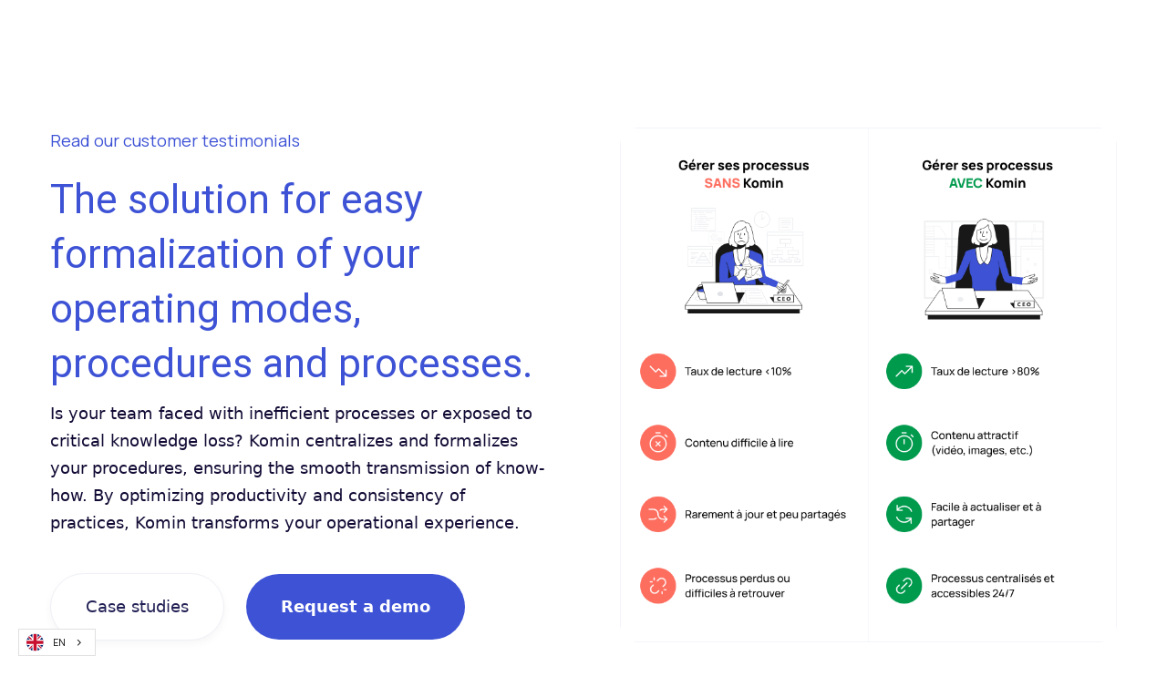

--- FILE ---
content_type: text/html
request_url: https://www.komin.io/landing-pages/essayez-komin-pour-formaliser-vos-modes-operatoires-process-et-procedures
body_size: 17641
content:
<!DOCTYPE html><!-- Last Published: Wed Dec 24 2025 10:46:58 GMT+0000 (Coordinated Universal Time) --><html data-wf-domain="www.komin.io" data-wf-page="64b78fa5d4bc082efae82509" data-wf-site="621df546940f1f6c0fd8fd9a" data-wf-status="1"><head><meta charset="utf-8"/><title>Komin vous permez de formaliser vos modes opératoires, process et procédures.</title><meta content="Essayez Komin pour voir comment notre plateforme facilite la digitalisation des processus, la gestion des compétences en entreprise et l&#x27;amélioration de la performance opérationnelle." name="description"/><meta content="Komin vous permez de formaliser vos modes opératoires, process et procédures." property="og:title"/><meta content="Essayez Komin pour voir comment notre plateforme facilite la digitalisation des processus, la gestion des compétences en entreprise et l&#x27;amélioration de la performance opérationnelle." property="og:description"/><meta content="Komin vous permez de formaliser vos modes opératoires, process et procédures." property="twitter:title"/><meta content="Essayez Komin pour voir comment notre plateforme facilite la digitalisation des processus, la gestion des compétences en entreprise et l&#x27;amélioration de la performance opérationnelle." property="twitter:description"/><meta property="og:type" content="website"/><meta content="summary_large_image" name="twitter:card"/><meta content="width=device-width, initial-scale=1" name="viewport"/><meta content="6LBwNqyEAJjoGRiMvHPg4pPSVfYg9GY3sRCJjZh42d4" name="google-site-verification"/><link href="https://cdn.prod.website-files.com/621df546940f1f6c0fd8fd9a/css/komin-io-v2022.webflow.shared.27ab5f138.min.css" rel="stylesheet" type="text/css"/><link href="https://fonts.googleapis.com" rel="preconnect"/><link href="https://fonts.gstatic.com" rel="preconnect" crossorigin="anonymous"/><script src="https://ajax.googleapis.com/ajax/libs/webfont/1.6.26/webfont.js" type="text/javascript"></script><script type="text/javascript">WebFont.load({  google: {    families: ["Great Vibes:400","Montserrat:100,100italic,200,200italic,300,300italic,400,400italic,500,500italic,600,600italic,700,700italic,800,800italic,900,900italic","Inter:300,regular,500,600,700,800,900","Comfortaa:300,regular,500,600,700","Roboto:regular","Roboto:100,300,regular,500,700,900","Manrope:200,300,regular,500,600,700,800"]  }});</script><script type="text/javascript">!function(o,c){var n=c.documentElement,t=" w-mod-";n.className+=t+"js",("ontouchstart"in o||o.DocumentTouch&&c instanceof DocumentTouch)&&(n.className+=t+"touch")}(window,document);</script><link href="https://cdn.prod.website-files.com/621df546940f1f6c0fd8fd9a/66c5ebdf4ca9799901015fde_image%203.png" rel="shortcut icon" type="image/x-icon"/><link href="https://cdn.prod.website-files.com/621df546940f1f6c0fd8fd9a/66c5ec0e6bba98c63c93f0ad_Logo%20carre%CC%81%20bleu.png" rel="apple-touch-icon"/><link href="https://www.komin.io/landing-pages/essayez-komin-pour-formaliser-vos-modes-operatoires-process-et-procedures" rel="canonical"/><script type="application/ld+json">
{
  "@context": "https://schema.org",
  "@type": "SoftwareApplication",
  "name": "Komin.io",
  "url": "/landing-pages/essayez-komin-pour-formaliser-vos-modes-operatoires-process-et-procedures",
  "description": "La solution pour formaliser vos modes opératoires, procédures et processus facilement. Komin centralise et formalise vos procédures, assurant une transmission fluide des savoir-faire.",
  "applicationCategory": "BusinessApplication",
  "operatingSystem": "Web",
  "inLanguage": "fr",
  "offers": {
    "@type": "Offer",
    "availability": "https://schema.org/InStock",
    "url": "/landing-pages/essayez-komin-pour-formaliser-vos-modes-operatoires-process-et-procedures"
  },
  "featureList": [
    "Contenus Multimédias",
    "Création par IA",
    "Recherche par IA",
    "Historique & Validation",
    "Certifications & Compétences",
    "Formulaires Terrain",
    "Multilingue"
  ],
  "provider": {
    "@type": "Organization",
    "name": "Komin",
    "url": "/",
    "logo": {
      "@type": "ImageObject",
      "url": "https://cdn.prod.website-files.com/621df546940f1f6c0fd8fd9a/674f3377d606314569075579_Logos-2.png"
    },
    "contactPoint": {
      "@type": "ContactPoint",
      "telephone": "+33-6-64-20-69-30",
      "email": "contact@komin.io",
      "contactType": "customer service"
    },
    "sameAs": [
      "https://www.linkedin.com/company/komin-io",
      "https://www.youtube.com/channel/komin"
    ]
  },
  "aggregateRating": {
    "@type": "AggregateRating",
    "ratingValue": "5",
    "reviewCount": "1",
    "bestRating": "5"
  },
  "review": {
    "@type": "Review",
    "author": {
      "@type": "Person",
      "name": "Jérémy",
      "jobTitle": "Responsable méthodes & industrialisation",
      "worksFor": {
        "@type": "Organization",
        "name": "Erard Industrie"
      }
    },
    "reviewBody": "La réalisation de mode opératoires de fabrication est quelque chose de long et fastidieux. Créer des processus rapidement et facilement, fait gagner énormément de temps.",
    "reviewRating": {
      "@type": "Rating",
      "ratingValue": "5",
      "bestRating": "5"
    }
  }
}
</script><script async="" src="https://www.googletagmanager.com/gtag/js?id=G-2DQBC7FQT7"></script><script type="text/javascript">window.dataLayer = window.dataLayer || [];function gtag(){dataLayer.push(arguments);}gtag('set', 'developer_id.dZGVlNj', true);gtag('js', new Date());gtag('config', 'G-2DQBC7FQT7');</script><!-- Consentement -->
<script>

// Define dataLayer and the gtag function.

window.dataLayer = window.dataLayer || [];

function gtag(){dataLayer.push(arguments);}

 
// IMPORTANT – DO NOT COPY/PASTE WITHOUT MODIFYING REGION LIST

// Set default consent for specific regions according to your requirements

gtag('consent', 'default', {

  'ad_storage': 'denied',

  'ad_user_data': 'denied',

  'ad_personalization': 'denied',

  'analytics_storage': 'denied',

 'regions':[FR, EN, DE, ES]

});

// Set default consent for all other regions according to your requirements

gtag('consent', 'default', {

  'ad_storage': 'denied',

  'ad_user_data': 'denied',

  'ad_personalization': 'denied',

  'analytics_storage': 'denied'

});

 
</script>

<!--Banner script here!--> 



<!-- Google Tag Manager -->
<script>(function(w,d,s,l,i){w[l]=w[l]||[];w[l].push({'gtm.start':
new Date().getTime(),event:'gtm.js'});var f=d.getElementsByTagName(s)[0],
j=d.createElement(s),dl=l!='dataLayer'?'&l='+l:'';j.defer=true;j.src=
'https://www.googletagmanager.com/gtm.js?id='+i+dl;f.parentNode.insertBefore(j,f);
})(window,document,'script','dataLayer','GTM-P92W7N8');</script>
<!-- End Google Tag Manager -->

<!-- Global site tag (gtag.js) - Google Analytics -->
<script async src="https://www.googletagmanager.com/gtag/js?id=G-2DQBC7FQT7" rel="preload" as="script"></script>
<script>
  window.dataLayer = window.dataLayer || [];
  function gtag(){dataLayer.push(arguments);}
  gtag('js', new Date());

  gtag('config', 'G-2DQBC7FQT7');
</script>

<style>
  @font-face {
      font-family: "Manrope";  font-display: swap;
    }
</style>

<!-- Global site tag (gtag.js) - Google Analytics -->
<script async src="https://www.googletagmanager.com/gtag/js?id=UA-222486793-1">
</script>
<script>
  window.dataLayer = window.dataLayer || [];
  function gtag(){dataLayer.push(arguments);}
  gtag('js', new Date());

  gtag('config', 'UA-222486793-1');
</script>

<!-- WEGLOT -->
<link rel="alternate" hreflang="fr" href="https://www.komin.io">
<link rel="alternate" hreflang="en" href="https://en.komin.io">
<link rel="alternate" hreflang="es" href="https://es.komin.io">
<link rel="alternate" hreflang="de" href="https://de.komin.io">
<script type="text/javascript" src="https://cdn.weglot.com/weglot.min.js"></script>
<script>
    Weglot.initialize({
        api_key: 'wg_19e16a2fcc090439a7797009cb7d0f6a0'
    });
</script>

<meta name="robots" content="index">

<!-- link rel="alternate" hreflang="en" href="https://www.komin.io" -->
<!-- link rel="alternate" hreflang="fr" href="https://fr.komin.io" -->

<!-- Google tag (gtag.js) -->
<script async src="https://www.googletagmanager.com/gtag/js?id=G-2DQBC7FQT7"></script>

<!-- Start of HubSpot Embed Code -->
  <script type="text/javascript" id="hs-script-loader" async defer src="//js-eu1.hs-scripts.com/27225194.js"></script>
<!-- End of HubSpot Embed Code -->

<script>
  window.dataLayer = window.dataLayer || [];
  function gtag(){dataLayer.push(arguments);}
  gtag('js', new Date());

  gtag('config', 'G-2DQBC7FQT7');
</script>
<script defer>
  var queryString = window.location.search;
  var URLSearchParams_wb = new URLSearchParams(queryString);

  const utmParameters = [
    "utm_source", 
    "utm_medium", 
    "utm_campaign"
  ];

  document.addEventListener("DOMContentLoaded", function() {
    var essaiGratuitButton = document.getElementById("essai-gratuit");
    var href = essaiGratuitButton.getAttribute("href");

    for (const utm_element of utmParameters) {
      if (URLSearchParams_wb.has(utm_element)) {
        var value = URLSearchParams_wb.get(utm_element);
        href += (href.includes("?") ? "&" : "?") + utm_element + "=" + value;
      }
    }

    essaiGratuitButton.setAttribute("href", href);
  });
</script></head><body class="body-2030"><div class="brix---section-hero-primary-4"><div class="brix---container-default-29 w-container"><div class="w-layout-grid brix---grid-hero-v1-4"><div data-w-id="0287ac29-cd65-4773-02d4-d67961dfaf4f"><div class="w-embed w-script"><a class="trustfolio-widget" data-config-id="6MDlnXGn5Vr" data-mode="default" data-lazyload="true" data-initial-height="75" target="_blank" href="https://trustfolio.co/profil/komin-zg2ThTAy3">Découvrez les témoignages de nos clients</a><script async type="text/javascript" src="https://share.trustfolio.co/scripts/embed-v2.js"></script></div><div class="brix---color-neutral-875"><h2 class="hero_2024">La solution pour formaliser vos modes opératoires, procédureset processus facilement.</h2></div><div class="brix---mg-bottom-40px-11"><div class="brix---color-neutral-876"><p class="brix---paragraph-default-19">Votre équipe est confrontée à des processus inefficaces ou exposée à des pertes de connaissances critiques ? Komin centralise et formalise vos procédures, assurant une transmission fluide des savoir-faire. En optimisant la productivité et l&#x27;homogénéité des pratiques, Komin transforme votre expérience opérationnelle.</p></div></div><div class="brix---buttons-row-9"><div class="brix---button-row-left-10"><a href="/clients" class="brix---btn-secondary-9 w-button">Cas client</a></div><a href="#demo_2024" class="brix---btn-primary-11 w-button">Demander une démo</a></div></div><div data-w-id="0287ac29-cd65-4773-02d4-d67961dfaf60"><img src="https://cdn.prod.website-files.com/621df546940f1f6c0fd8fd9a/64a2dda706f684a8352df0dc_Frame%202519%20(1).png" alt="" sizes="(max-width: 479px) 100vw, (max-width: 767px) 94vw, (max-width: 991px) 95vw, (max-width: 1439px) 44vw, 540px" srcset="https://cdn.prod.website-files.com/621df546940f1f6c0fd8fd9a/64a2dda706f684a8352df0dc_Frame%202519%20(1)-p-500.png 500w, https://cdn.prod.website-files.com/621df546940f1f6c0fd8fd9a/64a2dda706f684a8352df0dc_Frame%202519%20(1).png 834w" class="image-97"/></div></div></div><div data-w-id="0287ac29-cd65-4773-02d4-d67961dfaf62" class="brix---floating-image-hero-v1---12"><img src="https://cdn.prod.website-files.com/621df546940f1f6c0fd8fd9a/65258a96fee726e2a6c34d69_blob-brix-templates.svg" alt="" class="brix---opacity-20-6"/></div><div data-w-id="0287ac29-cd65-4773-02d4-d67961dfaf64" class="brix---floating-image-hero-v1---11"><img src="https://cdn.prod.website-files.com/621df546940f1f6c0fd8fd9a/65258a96fee726e2a6c34d69_blob-brix-templates.svg" alt="" class="brix---opacity-10-6"/></div></div><div class="brix---section-14"><div class="brix---container-default-24 w-container"><div class="brix---inner-container-1068px-center"><div class="brix---mg-bottom-48px-5"><div data-w-id="eccf7d23-6240-3581-f491-b3c213b9e3ea" style="-webkit-transform:translate3d(0, 10%, 0) scale3d(1, 1, 1) rotateX(0) rotateY(0) rotateZ(0) skew(0, 0);-moz-transform:translate3d(0, 10%, 0) scale3d(1, 1, 1) rotateX(0) rotateY(0) rotateZ(0) skew(0, 0);-ms-transform:translate3d(0, 10%, 0) scale3d(1, 1, 1) rotateX(0) rotateY(0) rotateZ(0) skew(0, 0);transform:translate3d(0, 10%, 0) scale3d(1, 1, 1) rotateX(0) rotateY(0) rotateZ(0) skew(0, 0);opacity:0" class="brix---inner-container-640px---center-2"><div class="brix---text-center-12"><div class="brix---mg-bottom-16px-9"><div class="brix---subtitle-4">Fonctionnalités</div></div><div class="brix---color-neutral-852"><h2 class="brix---heading-h2-size-16">La puissance de l&#x27;IA au service de la simplicité</h2></div></div></div></div></div><div data-w-id="eccf7d23-6240-3581-f491-b3c213b9e3f2" style="-webkit-transform:translate3d(0, 10%, 0) scale3d(1, 1, 1) rotateX(0) rotateY(0) rotateZ(0) skew(0, 0);-moz-transform:translate3d(0, 10%, 0) scale3d(1, 1, 1) rotateX(0) rotateY(0) rotateZ(0) skew(0, 0);-ms-transform:translate3d(0, 10%, 0) scale3d(1, 1, 1) rotateX(0) rotateY(0) rotateZ(0) skew(0, 0);transform:translate3d(0, 10%, 0) scale3d(1, 1, 1) rotateX(0) rotateY(0) rotateZ(0) skew(0, 0);opacity:0" data-current="MULTIMEDIA" data-easing="ease" data-duration-in="300" data-duration-out="100" class="brix---tabs-wrapper-tabs-left w-tabs"><div class="brix---tabs-menu-vertical w-tab-menu"><a data-w-tab="MULTIMEDIA" class="brix---tab-left-icon w-inline-block w-tab-link w--current"><img alt="" src="https://cdn.prod.website-files.com/621df546940f1f6c0fd8fd9a/67a1f3f4ab2f3f78faa914af_Komin%20-%20SVG%20-%20Re%CC%81seau.svg" class="brix---square-icon-48px"/><div class="brix---mg-left-16px"><div class="text-block-113">Contenus Multimédias</div></div></a><a data-w-tab="AI CREATE" class="brix---tab-left-icon w-inline-block w-tab-link"><img alt="" src="https://cdn.prod.website-files.com/621df546940f1f6c0fd8fd9a/67a1f3f426bad6c7e07384b8_Komin%20-%20SVG%20-%20Operations-1.svg" class="brix---square-icon-48px"/><div class="brix---mg-left-16px"><div>Création par IA</div></div></a><a data-w-tab="AI SEARCH" class="brix---tab-left-icon w-inline-block w-tab-link"><img alt="" src="https://cdn.prod.website-files.com/621df546940f1f6c0fd8fd9a/67a1f3f4d9f083cf7e85123f_Komin%20-%20SVG%20-%20Operations-2.svg" class="brix---square-icon-48px"/><div class="brix---mg-left-16px"><div>Recherche par IA</div></div></a><a data-w-tab="HISTORY" class="brix---tab-left-icon w-inline-block w-tab-link"><img alt="" src="https://cdn.prod.website-files.com/621df546940f1f6c0fd8fd9a/67a1f3f4df7d70ddb2ab465f_Komin%20-%20SVG%20-%20Operations.svg" class="brix---square-icon-48px"/><div class="brix---mg-left-16px"><div>Historique &amp; Validation</div></div></a><a data-w-tab="CERTIFICATES" class="brix---tab-left-icon w-inline-block w-tab-link"><img alt="Icone qualité" src="https://cdn.prod.website-files.com/621df546940f1f6c0fd8fd9a/678794c5a90ad7d8a84b926d_Komin%20-%20SVG%20-%20QHSE.svg" class="brix---square-icon-48px"/><div class="brix---mg-left-16px"><div>Certifications &amp; Compétences</div></div></a><a data-w-tab="FORMS" class="brix---tab-left-icon w-inline-block w-tab-link"><img alt="Icone qualité" src="https://cdn.prod.website-files.com/621df546940f1f6c0fd8fd9a/678792e1ea4540d3901ad921_Komin%20-%20SVG%20-%20Me%CC%81thode.svg" class="brix---square-icon-48px"/><div class="brix---mg-left-16px"><div>Formulaires Terrain</div></div></a><a data-w-tab="MULTILINGUAL" class="brix---tab-left-icon w-inline-block w-tab-link"><img alt="" src="https://cdn.prod.website-files.com/621df546940f1f6c0fd8fd9a/67a1f3f474f968c34867ff62_Komin%20-%20SVG%20-%20Re%CC%81seau-1.svg" class="brix---square-icon-48px"/><div class="brix---mg-left-16px"><div>Multilingue</div></div></a></div><div class="brix---tabs-content-card w-tab-content"><div data-w-tab="MULTIMEDIA" class="w-tab-pane w--tab-active"><div><div class="brix---color-neutral-852"><h3 class="brix---display-6">Contenus Multimédias</h3></div><div class="brix---mg-bottom-48px-5"><div class="brix---color-neutral-838"><p class="brix---paragraph-default-15">Avec Komin.io créez pour vos équipes des instructions dans des formats adaptés à chaque situation : vidéos avec textes et annotations, images annotées pas à pas, quiz, formulaires, etc.</p></div></div><div><img sizes="(max-width: 767px) 100vw, (max-width: 991px) 728px, 940px" srcset="https://cdn.prod.website-files.com/621df546940f1f6c0fd8fd9a/679a3643c52cf3cf0968df1e_Frame%2057-p-500.png 500w, https://cdn.prod.website-files.com/621df546940f1f6c0fd8fd9a/679a3643c52cf3cf0968df1e_Frame%2057-p-800.png 800w, https://cdn.prod.website-files.com/621df546940f1f6c0fd8fd9a/679a3643c52cf3cf0968df1e_Frame%2057-p-1080.png 1080w, https://cdn.prod.website-files.com/621df546940f1f6c0fd8fd9a/679a3643c52cf3cf0968df1e_Frame%2057.png 1280w" alt="Illustration interface" src="https://cdn.prod.website-files.com/621df546940f1f6c0fd8fd9a/679a3643c52cf3cf0968df1e_Frame%2057.png" class="brix---border-radius-24px-4"/></div></div></div><div data-w-tab="AI CREATE" class="w-tab-pane"><div><div class="brix---color-neutral-852"><h3 class="brix---display-6">Création de vos instructions assistée par IA</h3></div><div class="brix---mg-bottom-48px-5"><div class="brix---color-neutral-838"><p class="brix---paragraph-default-15">Vous avez déjà des contenus au format papier, PDF, etc. ? <br/>Avec l&#x27;IA Komin.io reprend tous les contenus existants pour vous proposer des nouveaux formats adaptés à vos besoins. </p></div></div><div><img sizes="100vw" srcset="https://cdn.prod.website-files.com/621df546940f1f6c0fd8fd9a/679a36dadbca26d352be3dcd_Frame%2058-p-500.png 500w, https://cdn.prod.website-files.com/621df546940f1f6c0fd8fd9a/679a36dadbca26d352be3dcd_Frame%2058-p-800.png 800w, https://cdn.prod.website-files.com/621df546940f1f6c0fd8fd9a/679a36dadbca26d352be3dcd_Frame%2058-p-1080.png 1080w, https://cdn.prod.website-files.com/621df546940f1f6c0fd8fd9a/679a36dadbca26d352be3dcd_Frame%2058.png 1280w" alt="Illustration interface" src="https://cdn.prod.website-files.com/621df546940f1f6c0fd8fd9a/679a36dadbca26d352be3dcd_Frame%2058.png" class="brix---border-radius-24px-4"/></div></div></div><div data-w-tab="AI SEARCH" class="w-tab-pane"><div><div class="brix---color-neutral-852"><h3 class="brix---display-6">Recherche par IA</h3></div><div class="brix---mg-bottom-48px-5"><div class="brix---color-neutral-838"><p class="brix---paragraph-default-15">Les recherches par mots clés ne suffisent plus pour aller vite. <br/>Donnez à vos équipe un outil puissant qui retrouve les informations dont ils ont besoin en interrogant les documents existants. </p></div></div><div><img sizes="100vw" srcset="https://cdn.prod.website-files.com/621df546940f1f6c0fd8fd9a/679a36da75b4eefdf7b8dcf9_Frame%202476-p-500.png 500w, https://cdn.prod.website-files.com/621df546940f1f6c0fd8fd9a/679a36da75b4eefdf7b8dcf9_Frame%202476-p-800.png 800w, https://cdn.prod.website-files.com/621df546940f1f6c0fd8fd9a/679a36da75b4eefdf7b8dcf9_Frame%202476-p-1080.png 1080w, https://cdn.prod.website-files.com/621df546940f1f6c0fd8fd9a/679a36da75b4eefdf7b8dcf9_Frame%202476.png 1280w" alt="Illustration interface" src="https://cdn.prod.website-files.com/621df546940f1f6c0fd8fd9a/679a36da75b4eefdf7b8dcf9_Frame%202476.png" class="brix---border-radius-24px-4"/></div></div></div><div data-w-tab="HISTORY" class="w-tab-pane"><div><div class="brix---color-neutral-852"><h3 class="brix---display-6">Historique &amp; Validation</h3></div><div class="brix---mg-bottom-48px-5"><div class="brix---color-neutral-838"><p class="brix---paragraph-default-15">Gérez les versions de vos documentations, modes opératoires, standards, etc.<br/>Assurez-vous de la fiabilité des contenus partagés avec des parcours de validation sur mesure.</p></div></div><div><img sizes="100vw" srcset="https://cdn.prod.website-files.com/621df546940f1f6c0fd8fd9a/679a36dae0e32b1470782119_Frame%2059-p-500.png 500w, https://cdn.prod.website-files.com/621df546940f1f6c0fd8fd9a/679a36dae0e32b1470782119_Frame%2059-p-800.png 800w, https://cdn.prod.website-files.com/621df546940f1f6c0fd8fd9a/679a36dae0e32b1470782119_Frame%2059-p-1080.png 1080w, https://cdn.prod.website-files.com/621df546940f1f6c0fd8fd9a/679a36dae0e32b1470782119_Frame%2059.png 1280w" alt="Illustration interface" src="https://cdn.prod.website-files.com/621df546940f1f6c0fd8fd9a/679a36dae0e32b1470782119_Frame%2059.png" class="brix---border-radius-24px-4"/></div></div></div><div data-w-tab="CERTIFICATES" class="w-tab-pane"><div><div class="brix---color-neutral-852"><h3 class="brix---display-6">Certifications &amp; Matrices de Compétences</h3></div><div class="brix---mg-bottom-48px-5"><div class="brix---color-neutral-838"><p class="brix---paragraph-default-15">Gérer en toute simplicités les habilitations, certifications et matrices de compétences de vos collaborateurs pour savoir en temps réel qui peut être affecté à quelles tâches. </p></div></div><div><img sizes="100vw" srcset="https://cdn.prod.website-files.com/621df546940f1f6c0fd8fd9a/679a3667b78a78afe6f3e892_Frame%2060-p-500.png 500w, https://cdn.prod.website-files.com/621df546940f1f6c0fd8fd9a/679a3667b78a78afe6f3e892_Frame%2060-p-800.png 800w, https://cdn.prod.website-files.com/621df546940f1f6c0fd8fd9a/679a3667b78a78afe6f3e892_Frame%2060-p-1080.png 1080w, https://cdn.prod.website-files.com/621df546940f1f6c0fd8fd9a/679a3667b78a78afe6f3e892_Frame%2060.png 1280w" alt="Illustration interface" src="https://cdn.prod.website-files.com/621df546940f1f6c0fd8fd9a/679a3667b78a78afe6f3e892_Frame%2060.png" class="brix---border-radius-24px-4"/></div></div></div><div data-w-tab="FORMS" class="w-tab-pane"><div><div class="brix---color-neutral-852"><h3 class="brix---display-6">Formulaires Terrain</h3></div><div class="brix---mg-bottom-48px-5"><div class="brix---color-neutral-838"><p class="brix---paragraph-default-15">Lorem ipsum dolor sit amet consectetur adipiscing elit sem amet amet amet sit amet urna risus pretium enim cursus nullam aliquet luctus nunc porttitor volutpat.</p></div></div><div><img sizes="100vw" srcset="https://cdn.prod.website-files.com/621df546940f1f6c0fd8fd9a/679a36dabd8cfc757af020f7_Frame%2062-p-500.png 500w, https://cdn.prod.website-files.com/621df546940f1f6c0fd8fd9a/679a36dabd8cfc757af020f7_Frame%2062-p-800.png 800w, https://cdn.prod.website-files.com/621df546940f1f6c0fd8fd9a/679a36dabd8cfc757af020f7_Frame%2062-p-1080.png 1080w, https://cdn.prod.website-files.com/621df546940f1f6c0fd8fd9a/679a36dabd8cfc757af020f7_Frame%2062.png 1280w" alt="Illustration interface" src="https://cdn.prod.website-files.com/621df546940f1f6c0fd8fd9a/679a36dabd8cfc757af020f7_Frame%2062.png" class="brix---border-radius-24px-4"/></div></div></div><div data-w-tab="MULTILINGUAL" class="w-tab-pane"><div><div class="brix---color-neutral-852"><h3 class="brix---display-6">Multilingue</h3></div><div class="brix---mg-bottom-48px-5"><div class="brix---color-neutral-838"><p class="brix---paragraph-default-15">Lorem ipsum dolor sit amet consectetur adipiscing elit sem amet amet amet sit amet urna risus pretium enim cursus nullam aliquet luctus nunc porttitor volutpat.</p></div></div><div><img sizes="100vw" srcset="https://cdn.prod.website-files.com/621df546940f1f6c0fd8fd9a/679a36dbf6948bbcbe398b60_Frame%202497-p-500.png 500w, https://cdn.prod.website-files.com/621df546940f1f6c0fd8fd9a/679a36dbf6948bbcbe398b60_Frame%202497-p-800.png 800w, https://cdn.prod.website-files.com/621df546940f1f6c0fd8fd9a/679a36dbf6948bbcbe398b60_Frame%202497-p-1080.png 1080w, https://cdn.prod.website-files.com/621df546940f1f6c0fd8fd9a/679a36dbf6948bbcbe398b60_Frame%202497.png 1280w" alt="Illustration interface" src="https://cdn.prod.website-files.com/621df546940f1f6c0fd8fd9a/679a36dbf6948bbcbe398b60_Frame%202497.png" class="brix---border-radius-24px-4"/></div></div></div></div></div></div><div class="brix---buttons-row-center-3"><div class="brix---button-row-left-7"><a href="#demo_2024" class="brix---btn-primary-8 w-button">Demander une démo</a></div><a href="/old/produit" class="brix---btn-secondary-6 w-button">Voir toutes les fonctionnalités</a></div></div><div class="form-section-03-copy"><div class="content-wrap-left-bookademo-2 cell-pricing"><div class="w-layout-blockcontainer container-66 w-container"><div class="div-block-154 div-block-155"><img src="https://cdn.prod.website-files.com/621df546940f1f6c0fd8fd9a/6412ec370ba388dade54b825_jeremy%20cerruti_Erard%20Industrie.jpeg" loading="lazy" id="w-node-e30cc5c8-00be-6491-e675-f93b0e4c7a07-fae82509" width="74" alt="Photo de Jérémy de Erard Industrie komin" class="image-70"/><p class="job-title-bookademo"><strong class="bold-text-12">Témoignage d&#x27;un client Komin : Responsable méthodes &amp; industrialisation chez Erard industrie.</strong></p></div><p class="small-testimonial-bookademo2 v2">&quot;<strong>La réalisation de mode opératoires de fabrication est quelque chose de long et fastidieux</strong>, et qui nécessite de savoir utiliser les outils tel que Word ou Excel.<br/><br/>Le but avec Komin est d&#x27;avoir un outil pour <strong>créer des processus rapidement et facilement,</strong> grâce à l&#x27;ajout de vidéo pour des opérations difficiles à expliquer par photos. Ainsi un chef d&#x27;équipe pourra créer lui même des procédures. <br/><br/>En une semaine nous avons créé une dizaine de processus, avec seulement 1 personne dédiée à la tâche. La création de modèles types <strong>fait gagner énormément de temps.</strong><br/><br/>Le fait de tout centraliser sur Komin permet de retrouver l&#x27;information toujours à jour, et de n&#x27;importe où dans l&#x27;atelier.&quot;</p></div></div></div><div class="brix---section-overflow-hidden"><div class="brix---container-default-24 w-container"><div data-w-id="d0a90901-9393-973e-8a2e-5cbc4bcac675" class="w-layout-grid brix---grid-top---text-2-buttons"><div class="brix---inner-container-490px"><div><div class="brix---mg-bottom-16px-9"><div class="brix---color-neutral-849"><h2 class="brix---heading-h2-size-15">Témoignages clients</h2></div></div><div class="brix---color-neutral-838"><p class="brix---paragraph-default-15">Découvrez comment nous avons transformé les défis de nos clients en succès.</p></div></div></div><div class="brix---buttons-row-right---t-left-2"><div class="brix---button-row-left-7"><a href="#demo_2024" class="brix---btn-primary-8 w-button">Demander une démo</a></div><a href="/clients" class="brix---btn-secondary-6 w-button">Cas clients</a></div></div><div class="code-embed-3 w-embed w-script"><a class="trustfolio-widget" data-config-id="6dpKmA0h2wD" data-mode="default" data-lazyload="true" data-initial-height="300" target="_blank" href="https://trustfolio.co/profil/komin-zg2ThTAy3">Découvrez les témoignages de nos clients</a><script async type="text/javascript" src="https://share.trustfolio.co/scripts/embed-v2.js"></script></div></div></div><div class="brix---section-small-3"><div data-w-id="5ba26e29-2a9f-70f8-6471-8e12e3b74ca5" class="brix---container-default-18 w-container"><div class="brix---mg-bottom-48px-5"><div class="brix---text-center-11"><div class="brix---color-neutral-841"><div class="brix---text-300-bold">Déjà plus de 10 000 utilisateurs se servent de Komin.io quotidiennement</div></div></div></div><div data-delay="4000" data-animation="slide" class="brix---slider-wrapper w-slider" data-autoplay="true" data-easing="ease" data-hide-arrows="false" data-disable-swipe="false" data-autoplay-limit="0" data-nav-spacing="9" data-duration="500" data-infinite="true"><div class="brix---slider-mask w-slider-mask"><div class="w-slide"><div class="w-dyn-list"><div role="list" class="collection-list-18 w-dyn-items"><div id="w-node-_5ba26e29-2a9f-70f8-6471-8e12e3b74cb0-e3b74ca4" role="listitem" class="collection-item-26 w-dyn-item"><img alt="" src="https://cdn.prod.website-files.com/621e28932beb8bbfab1e183a/6787b7189a51390e51e5567c_Logo%20Rentokil%20Initial.svg" class="logo_client"/></div><div id="w-node-_5ba26e29-2a9f-70f8-6471-8e12e3b74cb0-e3b74ca4" role="listitem" class="collection-item-26 w-dyn-item"><img alt="" src="https://cdn.prod.website-files.com/621e28932beb8bbfab1e183a/6787b70a7d6d3cf464bb594d_Logo%20Pre%CC%81fabloc.png" class="logo_client"/></div><div id="w-node-_5ba26e29-2a9f-70f8-6471-8e12e3b74cb0-e3b74ca4" role="listitem" class="collection-item-26 w-dyn-item"><img alt="" src="https://cdn.prod.website-files.com/621e28932beb8bbfab1e183a/6787b6fdcdbe52b5dd6f4da5_Logo%20Bernardaud%20Noir.jpg" sizes="(max-width: 767px) 100vw, (max-width: 991px) 727.4140625px, 939.9375px" srcset="https://cdn.prod.website-files.com/621e28932beb8bbfab1e183a/6787b6fdcdbe52b5dd6f4da5_Logo%20Bernardaud%20Noir-p-500.jpg 500w, https://cdn.prod.website-files.com/621e28932beb8bbfab1e183a/6787b6fdcdbe52b5dd6f4da5_Logo%20Bernardaud%20Noir-p-800.jpg 800w, https://cdn.prod.website-files.com/621e28932beb8bbfab1e183a/6787b6fdcdbe52b5dd6f4da5_Logo%20Bernardaud%20Noir-p-1080.jpg 1080w, https://cdn.prod.website-files.com/621e28932beb8bbfab1e183a/6787b6fdcdbe52b5dd6f4da5_Logo%20Bernardaud%20Noir-p-1600.jpg 1600w, https://cdn.prod.website-files.com/621e28932beb8bbfab1e183a/6787b6fdcdbe52b5dd6f4da5_Logo%20Bernardaud%20Noir.jpg 1920w" class="logo_client"/></div><div id="w-node-_5ba26e29-2a9f-70f8-6471-8e12e3b74cb0-e3b74ca4" role="listitem" class="collection-item-26 w-dyn-item"><img alt="" src="https://cdn.prod.website-files.com/621e28932beb8bbfab1e183a/6787b6ed60f091a6349d65f8_Logo%20CRVO.png" class="logo_client"/></div><div id="w-node-_5ba26e29-2a9f-70f8-6471-8e12e3b74cb0-e3b74ca4" role="listitem" class="collection-item-26 w-dyn-item"><img alt="" src="https://cdn.prod.website-files.com/621e28932beb8bbfab1e183a/6787b6b61e90c16ab2a6e9a4_Logo%20CPCU.png" sizes="(max-width: 767px) 100vw, (max-width: 991px) 727.4140625px, 939.9375px" srcset="https://cdn.prod.website-files.com/621e28932beb8bbfab1e183a/6787b6b61e90c16ab2a6e9a4_Logo%20CPCU-p-500.png 500w, https://cdn.prod.website-files.com/621e28932beb8bbfab1e183a/6787b6b61e90c16ab2a6e9a4_Logo%20CPCU-p-800.png 800w, https://cdn.prod.website-files.com/621e28932beb8bbfab1e183a/6787b6b61e90c16ab2a6e9a4_Logo%20CPCU.png 3229w" class="logo_client"/></div><div id="w-node-_5ba26e29-2a9f-70f8-6471-8e12e3b74cb0-e3b74ca4" role="listitem" class="collection-item-26 w-dyn-item"><img alt="" src="https://cdn.prod.website-files.com/621e28932beb8bbfab1e183a/6787b6a9359a9251f96ae818_Logo%20Maison%20Savary.jpg" sizes="(max-width: 767px) 100vw, (max-width: 991px) 727.4140625px, 939.9375px" srcset="https://cdn.prod.website-files.com/621e28932beb8bbfab1e183a/6787b6a9359a9251f96ae818_Logo%20Maison%20Savary-p-500.jpg 500w, https://cdn.prod.website-files.com/621e28932beb8bbfab1e183a/6787b6a9359a9251f96ae818_Logo%20Maison%20Savary-p-800.jpg 800w, https://cdn.prod.website-files.com/621e28932beb8bbfab1e183a/6787b6a9359a9251f96ae818_Logo%20Maison%20Savary.jpg 1040w" class="logo_client"/></div></div></div></div><div class="w-slide"><div class="w-dyn-list"><div role="list" class="collection-list-18 w-dyn-items"><div role="listitem" class="collection-item-27 w-dyn-item"><img alt="" height="Auto" src="https://cdn.prod.website-files.com/621e28932beb8bbfab1e183a/6787b686c8335d4532991c6e_Logo%20Scoop%20Me%20A%20Cookie.png" class="logo_client"/></div><div role="listitem" class="collection-item-27 w-dyn-item"><img alt="" height="Auto" src="https://cdn.prod.website-files.com/621e28932beb8bbfab1e183a/65cdd7489edc17f970eb00c3_NielsenIQ%20Logo.png" sizes="(max-width: 767px) 100vw, (max-width: 991px) 727.4140625px, 939.9375px" srcset="https://cdn.prod.website-files.com/621e28932beb8bbfab1e183a/65cdd7489edc17f970eb00c3_NielsenIQ%20Logo-p-500.png 500w, https://cdn.prod.website-files.com/621e28932beb8bbfab1e183a/65cdd7489edc17f970eb00c3_NielsenIQ%20Logo-p-800.png 800w, https://cdn.prod.website-files.com/621e28932beb8bbfab1e183a/65cdd7489edc17f970eb00c3_NielsenIQ%20Logo.png 884w" class="logo_client"/></div><div role="listitem" class="collection-item-27 w-dyn-item"><img alt="" height="Auto" src="https://cdn.prod.website-files.com/621e28932beb8bbfab1e183a/65ccd9a8485015e059bd7311_Logo%20K-ryole.png" sizes="(max-width: 767px) 100vw, (max-width: 991px) 727.4140625px, 939.9375px" srcset="https://cdn.prod.website-files.com/621e28932beb8bbfab1e183a/65ccd9a8485015e059bd7311_Logo%20K-ryole-p-500.png 500w, https://cdn.prod.website-files.com/621e28932beb8bbfab1e183a/65ccd9a8485015e059bd7311_Logo%20K-ryole-p-800.png 800w, https://cdn.prod.website-files.com/621e28932beb8bbfab1e183a/65ccd9a8485015e059bd7311_Logo%20K-ryole-p-1080.png 1080w, https://cdn.prod.website-files.com/621e28932beb8bbfab1e183a/65ccd9a8485015e059bd7311_Logo%20K-ryole.png 1522w" class="logo_client"/></div><div role="listitem" class="collection-item-27 w-dyn-item"><img alt="" height="Auto" src="https://cdn.prod.website-files.com/621e28932beb8bbfab1e183a/6564bd70ae585873f21b6f75_csm_Voltalia_Logo_87219fc6a7.png" sizes="(max-width: 767px) 100vw, (max-width: 991px) 727.4140625px, 939.9375px" srcset="https://cdn.prod.website-files.com/621e28932beb8bbfab1e183a/6564bd70ae585873f21b6f75_csm_Voltalia_Logo_87219fc6a7-p-500.png 500w, https://cdn.prod.website-files.com/621e28932beb8bbfab1e183a/6564bd70ae585873f21b6f75_csm_Voltalia_Logo_87219fc6a7-p-800.png 800w, https://cdn.prod.website-files.com/621e28932beb8bbfab1e183a/6564bd70ae585873f21b6f75_csm_Voltalia_Logo_87219fc6a7-p-1080.png 1080w, https://cdn.prod.website-files.com/621e28932beb8bbfab1e183a/6564bd70ae585873f21b6f75_csm_Voltalia_Logo_87219fc6a7.png 1170w" class="logo_client"/></div><div role="listitem" class="collection-item-27 w-dyn-item"><img alt="" height="Auto" src="https://cdn.prod.website-files.com/621e28932beb8bbfab1e183a/6523c8b2be761c3dc5462209_Data-Impact-by-NielsenIQ-logo-blue.svg" class="logo_client"/></div><div role="listitem" class="collection-item-27 w-dyn-item"><img alt="" height="Auto" src="https://cdn.prod.website-files.com/621e28932beb8bbfab1e183a/6523c896867e6618c714cde9_logo-adecco.png" class="logo_client"/></div></div></div></div><div class="w-slide"><div class="w-dyn-list"><div role="list" class="collection-list-18 w-dyn-items"><div role="listitem" class="collection-item-28 w-dyn-item"><img alt="" src="https://cdn.prod.website-files.com/621e28932beb8bbfab1e183a/6537a1dbdef70d6fb412fae6_Screenshot%202023-10-24%20at%2012.49.45.png" sizes="(max-width: 767px) 100vw, (max-width: 991px) 727.4140625px, 939.9375px" srcset="https://cdn.prod.website-files.com/621e28932beb8bbfab1e183a/6537a1dbdef70d6fb412fae6_Screenshot%202023-10-24%20at%2012.49.45-p-500.png 500w, https://cdn.prod.website-files.com/621e28932beb8bbfab1e183a/6537a1dbdef70d6fb412fae6_Screenshot%202023-10-24%20at%2012.49.45-p-800.png 800w, https://cdn.prod.website-files.com/621e28932beb8bbfab1e183a/6537a1dbdef70d6fb412fae6_Screenshot%202023-10-24%20at%2012.49.45-p-1080.png 1080w, https://cdn.prod.website-files.com/621e28932beb8bbfab1e183a/6537a1dbdef70d6fb412fae6_Screenshot%202023-10-24%20at%2012.49.45-p-1600.png 1600w, https://cdn.prod.website-files.com/621e28932beb8bbfab1e183a/6537a1dbdef70d6fb412fae6_Screenshot%202023-10-24%20at%2012.49.45.png 1820w" class="logo_client"/></div><div role="listitem" class="collection-item-28 w-dyn-item"><img alt="" src="https://cdn.prod.website-files.com/621e28932beb8bbfab1e183a/6523c8551b4b0334b134e41a_615d838a66fdd12dab422449_Logo-vert-200.webp" class="logo_client"/></div><div role="listitem" class="collection-item-28 w-dyn-item"><img alt="" src="https://cdn.prod.website-files.com/621e28932beb8bbfab1e183a/642fdd61430fef99d57d5587_erard.png" sizes="(max-width: 767px) 100vw, (max-width: 991px) 727.4140625px, 939.9375px" srcset="https://cdn.prod.website-files.com/621e28932beb8bbfab1e183a/642fdd61430fef99d57d5587_erard-p-500.png 500w, https://cdn.prod.website-files.com/621e28932beb8bbfab1e183a/642fdd61430fef99d57d5587_erard-p-800.png 800w, https://cdn.prod.website-files.com/621e28932beb8bbfab1e183a/642fdd61430fef99d57d5587_erard-p-1080.png 1080w, https://cdn.prod.website-files.com/621e28932beb8bbfab1e183a/642fdd61430fef99d57d5587_erard.png 1204w" class="logo_client"/></div><div role="listitem" class="collection-item-28 w-dyn-item"><img alt="" src="https://cdn.prod.website-files.com/621e28932beb8bbfab1e183a/642e9b4bd58cc73852283fe3_6412e6348e296046caaad12a_logo%20adecco%20onsite-p-500.png" class="logo_client"/></div><div role="listitem" class="collection-item-28 w-dyn-item"><img alt="" src="https://cdn.prod.website-files.com/621e28932beb8bbfab1e183a/6523c8f21701ee5f27107d4a_logo-20210514095717.jpg" class="logo_client"/></div><div role="listitem" class="collection-item-28 w-dyn-item"><img alt="" src="https://cdn.prod.website-files.com/621e28932beb8bbfab1e183a/642ed95b508c0fa4b7903351_6412e2417e5cfa85d0383c7f_Logo-Groupama-p-500.png" class="logo_client"/></div></div></div></div></div><div class="brix---hidden-desktop w-slider-arrow-left"></div><div class="brix---hidden-desktop w-slider-arrow-right"></div><div class="brix---slider-nav w-slider-nav w-slider-nav-invert w-round"></div></div></div></div><section id="demo_2024" class="brix---section-position-relative-2"><div class="brix---container-default-22 w-container"><div class="w-layout-grid brix---grid-contact-v4"><div data-w-id="78336c8a-fcc9-50e9-ae14-cc752b0ed1b3"><div class="brix---card-form-v2 w-form"><div class="brix---color-neutral-846"><h1 class="brix---heading-h1-size-6">Demander une démo</h1></div><div class="brix---mg-bottom-32px-4"><div class="brix---color-neutral-838"><p class="brix---paragraph-default-15">&quot;Avec Komin, nous avons documenté nos modes opératoires 10x rapidement qu&#x27;avec le papier&quot; <br/>- J. Cerruti (Responsable Méthodes &amp; Industrialisation)</p></div></div><div FormId="4c308d36-a987-4f49-8c3e-bad730238a8e" class="html-embed-9 w-embed w-script"><script charset="utf-8" type="text/javascript" src="//js-eu1.hsforms.net/forms/embed/v2.js"></script>
<script>
  hbspt.forms.create({
    region: "eu1",
    portalId: "27225194",
    formId: "4c308d36-a987-4f49-8c3e-bad730238a8e"
  });
</script></div><div class="brix---success-message-2 w-form-done"><div><img src="https://cdn.prod.website-files.com/621df546940f1f6c0fd8fd9a/6527ffe050a191610843d5f5_line-rounded-check-circle-white-brix-templates.svg" alt="Check - Elements Webflow Library - BRIX Templates" class="brix---icon-success-message-big-2"/><h3 class="brix---color-neutral-845">Thank you</h3><div>Thanks for reaching out. We will get back to you soon.</div></div></div><div class="brix---error-message-3 w-form-fail"><div>Oops! Something went wrong while submitting the form.</div></div></div></div></div></div><div data-w-id="78336c8a-fcc9-50e9-ae14-cc752b0ed1dd" class="brix---contact-v4-half-bg-image"><img src="https://cdn.prod.website-files.com/621df546940f1f6c0fd8fd9a/6787a0511eb27650deaa48a1_Femme%20en%20chemise%20bleue.jpg" alt="Image de démo" sizes="(max-width: 1919px) 100vw, 1920px" srcset="https://cdn.prod.website-files.com/621df546940f1f6c0fd8fd9a/6787a0511eb27650deaa48a1_Femme%20en%20chemise%20bleue-p-500.jpg 500w, https://cdn.prod.website-files.com/621df546940f1f6c0fd8fd9a/6787a0511eb27650deaa48a1_Femme%20en%20chemise%20bleue-p-800.jpg 800w, https://cdn.prod.website-files.com/621df546940f1f6c0fd8fd9a/6787a0511eb27650deaa48a1_Femme%20en%20chemise%20bleue-p-1080.jpg 1080w, https://cdn.prod.website-files.com/621df546940f1f6c0fd8fd9a/6787a0511eb27650deaa48a1_Femme%20en%20chemise%20bleue-p-1600.jpg 1600w, https://cdn.prod.website-files.com/621df546940f1f6c0fd8fd9a/6787a0511eb27650deaa48a1_Femme%20en%20chemise%20bleue.jpg 1920w" class="brix---bg-image-full-width-3"/></div></section><div class="brix---section-13"><div class="brix---container-default-23 w-container"><div class="brix---mg-bottom-48px-5"><div data-w-id="462dcc4e-92d8-6d30-7d9a-235b0872e8fc" class="brix---inner-container-574px---center-6"><div class="brix---text-center-12"><div class="brix---mg-bottom-16px-9"><div class="brix---color-neutral-847"><h2 class="brix---heading-h2-size-13">Questions fréquentes</h2></div></div><div class="brix---color-neutral-838"><p class="brix---paragraph-default-15">Découvrez les questions fréquemment posées par nos clients avant qu&#x27;ils ne travaillent avec nous !</p></div></div></div></div><div data-w-id="462dcc4e-92d8-6d30-7d9a-235b0872e905" class="brix---inner-container-900px-center"><div class="w-dyn-list"><div role="list" class="brix---grid-1-column-gap-row-24px w-dyn-items"><div role="listitem" class="collection-item-29 w-dyn-item"><div data-w-id="462dcc4e-92d8-6d30-7d9a-235b0872e909" class="brix---accordion-item-wrapper-v7"><div class="brix---accordion-content-wrapper-width-660px"><div class="brix---accordion-header-2"><div class="brix---color-neutral-847"><h3 class="brix---accordion-title-2">Dans quels contextes et pour quels usages concrets utiliser Komin.io ?</h3></div></div><div class="brix---acordion-body-2"><div class="brix---accordion-spacer-2"></div><div class="brix---color-neutral-838"><div class="brix---paragraph-default-15"><div class="rich-text-2023 w-richtext"><p>Komin.io peut être utilisé dans une variété de contextes, mais les plus courants correspondent généralement à trois situations principales :<br/><br/>1. <strong>Digitalisation de modes opératoires</strong> : Komin.io permet de se libérer de la culture de l&#x27;oral en créant, partageant et pilotant des standards au sein des équipes de production, de maintenance, d&#x27;exploitation ou de réseau.<br/>‍<strong>L&#x27;enjeu</strong> est d&#x27;homogénéiser les pratiques, de développer la qualité et instaurer une culture d&#x27;amélioration continue au cœur de votre organisation.<br/><br/>2. <strong>Création de contenus de formation/bonnes pratiques</strong> : Komin permet de capitaliser sur les meilleures pratiques individuelles pour développer la performance du collectif. Que ce soit sous l&#x27;égide des équipes RH/L&amp;D ou des équipes opérationnelles elles-mêmes, Komin.io sert à développer la productivité de chacun à travers une communication fluide et ludique.<br/>‍<strong>L&#x27;enjeu</strong> est double : maximiser l&#x27;impact des collaborateurs à leur poste et instaurer une dynamique vertueuse et continue de partage des connaissances.<br/><br/>3. <strong>Transmission d&#x27;expertises individuelles</strong> : Komin.io permet de maîtriser le risque de déperdition de connaissances lié aux rotations d&#x27;effectifs. Qu&#x27;il s&#x27;agisse d&#x27;une démission, d&#x27;anticipation de départs en retraite ou d&#x27;un PSE, l&#x27;entreprise peut identifier des compétences absolument critiques qui doivent être partagées par le(s) collaborateurs(s) concerné(s) ; Komin permet, dans un climat ce co-construction, de faire accoucher selon deux méthodologies distinctes, des savoir-faire individuels critiques de l&#x27;entreprise. </p></div></div></div></div></div><div class="brix---accordion-icon-wrapper"><img src="https://cdn.prod.website-files.com/621df546940f1f6c0fd8fd9a/67506380eb2794e7cd71dfc3_chevron-right-icon-elements-brix-templates.svg" alt="Icon - Elements Webflow Library - BRIX Templates" class="brix---accordion-arrow-icon"/></div></div></div><div role="listitem" class="collection-item-29 w-dyn-item"><div data-w-id="462dcc4e-92d8-6d30-7d9a-235b0872e909" class="brix---accordion-item-wrapper-v7"><div class="brix---accordion-content-wrapper-width-660px"><div class="brix---accordion-header-2"><div class="brix---color-neutral-847"><h3 class="brix---accordion-title-2">Quels bénéfices attendre de l&#x27;utilisation de Komin.io ?</h3></div></div><div class="brix---acordion-body-2"><div class="brix---accordion-spacer-2"></div><div class="brix---color-neutral-838"><div class="brix---paragraph-default-15"><div class="rich-text-2023 w-richtext"><p>L&#x27;utilisation de Komin.io peut apporter de nombreux avantages, que nous pouvons regrouper en trois grandes catégories :</p><p>‍</p><p>1. <strong>Amélioration de la productivité </strong> :</p><p><strong>Gain de temps</strong> : Avec Komin.io, les équipes évitent les redondances et de réinventer la roue sur les actions et sujets critiques de l’entreprise. Aussi, la centralisation des informations libère du temps dans la recherche pour se concentrer sur des tâches stratégiques.</p><p><strong>Montée en compétences plus rapide</strong> : que ce soit lors de la prise de poste ou pour acquérir de nouvelles compétences en run au sein d’une équipe(créer des back-ups, développer la polyvalence…), Komin facilite et accélère l&#x27;apprentissage.</p><p>‍</p><p>2. <strong>Amélioration de la qualité produite par les équipes</strong> :</p><p>Avec Komin, votre entreprise peut assurer l&#x27;homogénéité des pratiques à travers des processus standards définis. Komin sert de plateforme commune où les procédures, les processus et les meilleures pratiques sont formalisées et partagés. En assurant une constance dans la mise en œuvre des tâches, Komin.io contribue à la qualité de la performance opérationnelle sur l&#x27;ensemble de l&#x27;organisation.</p><p>‍</p><p>3. <strong>Création d&#x27;une expérience collaborateur différenciante</strong> :</p><p>Vos collaborateurs sont valorisés pour leur contribution et leur partage de connaissances. Komin.io offre une plateforme où chaque membre de l&#x27;équipe peut apporter sa pierre à l&#x27;édifice et être reconnu pour son expertise et son effort pour le collectif.</p><p>Komin.io favorise la création d&#x27;un <strong>cercle vertueux d&#x27;amélioration continue</strong>. Les savoir-faire internes sont non seulement formalisés et partagés, mais également suivis et régulièrement actualisés.</p><p>‍</p><p>Ce processus favorise une dynamique d&#x27;apprentissage et d&#x27;amélioration constante. Cette approche a déjà fait ses preuves chez nos clients.</p></div></div></div></div></div><div class="brix---accordion-icon-wrapper"><img src="https://cdn.prod.website-files.com/621df546940f1f6c0fd8fd9a/67506380eb2794e7cd71dfc3_chevron-right-icon-elements-brix-templates.svg" alt="Icon - Elements Webflow Library - BRIX Templates" class="brix---accordion-arrow-icon"/></div></div></div><div role="listitem" class="collection-item-29 w-dyn-item"><div data-w-id="462dcc4e-92d8-6d30-7d9a-235b0872e909" class="brix---accordion-item-wrapper-v7"><div class="brix---accordion-content-wrapper-width-660px"><div class="brix---accordion-header-2"><div class="brix---color-neutral-847"><h3 class="brix---accordion-title-2">Peut-on réaliser un pilote avec Komin.io ?</h3></div></div><div class="brix---acordion-body-2"><div class="brix---accordion-spacer-2"></div><div class="brix---color-neutral-838"><div class="brix---paragraph-default-15"><div class="rich-text-2023 w-richtext"><p>Oui, absolument. <br/><br/>Ce processus se déroule en trois phases sur une période de 6 à 12 mois, durant laquelle nous vous accompagnons étroitement :<br/><br/>1. <strong>Phase - Cadrage</strong> : Nous identifions les cas d&#x27;usage potentiels et les priorisons en fonction de leurs enjeux respectifs, qu&#x27;ils soient d&#x27;ordre opérationnel, financier ou humain. Nous créons un ou plusieurs modèles pour faciliter la création des premiers Playbooks et définissons les objectifs et KPIs à atteindre.<br/><br/>2. <strong>Phase - Pilote/Itérations</strong> : Nous effectuons des itérations sur les versions 1, 2 voire 3 des Playbooks créés, en nous basant sur les premiers retours et les KPIs collectés. Cela nous permet d&#x27;ajuster et d&#x27;améliorer continuellement le contenu.<br/><br/>3. <strong>Phase - Déploiement/Run</strong> : Une fois la phase pilote terminée, nous déployons Komin.io sur de nouveaux usages et/ou auprès d&#x27;un plus grand nombre d&#x27;utilisateurs.</p></div></div></div></div></div><div class="brix---accordion-icon-wrapper"><img src="https://cdn.prod.website-files.com/621df546940f1f6c0fd8fd9a/67506380eb2794e7cd71dfc3_chevron-right-icon-elements-brix-templates.svg" alt="Icon - Elements Webflow Library - BRIX Templates" class="brix---accordion-arrow-icon"/></div></div></div><div role="listitem" class="collection-item-29 w-dyn-item"><div data-w-id="462dcc4e-92d8-6d30-7d9a-235b0872e909" class="brix---accordion-item-wrapper-v7"><div class="brix---accordion-content-wrapper-width-660px"><div class="brix---accordion-header-2"><div class="brix---color-neutral-847"><h3 class="brix---accordion-title-2">Puis-je intégrer de la documentation existante à Komin.io (PPT, PDF, Vidéo, etc.) ?</h3></div></div><div class="brix---acordion-body-2"><div class="brix---accordion-spacer-2"></div><div class="brix---color-neutral-838"><div class="brix---paragraph-default-15"><div class="rich-text-2023 w-richtext"><p>Oui absolument, il est possible d’intégrer à Komin.io de la documentation existante quel que soit son format.<br/><br/>Komin.io répond à 2 objectifs majeurs :</p><p>1. <strong>Centraliser l&#x27;information</strong> : Komin.io a pour objectif de centraliser vos informations existantes. Cela optimise non seulement le temps de recherche d&#x27;informations mais évite aussi de &quot;réinventer la roue&quot; sur des sujets sont la mise en oeuvre est récurrente.<br/><br/>2. <strong>Formaliser les connaissances critiques “stockées dans la tête des gens”</strong> : Avec Komin.io, il est possible de formaliser de façon simple et intuitive les connaissances, expériences ou processus en créant des contenus aux formats vidéo, audio, quizz, etc.</p></div></div></div></div></div><div class="brix---accordion-icon-wrapper"><img src="https://cdn.prod.website-files.com/621df546940f1f6c0fd8fd9a/67506380eb2794e7cd71dfc3_chevron-right-icon-elements-brix-templates.svg" alt="Icon - Elements Webflow Library - BRIX Templates" class="brix---accordion-arrow-icon"/></div></div></div><div role="listitem" class="collection-item-29 w-dyn-item"><div data-w-id="462dcc4e-92d8-6d30-7d9a-235b0872e909" class="brix---accordion-item-wrapper-v7"><div class="brix---accordion-content-wrapper-width-660px"><div class="brix---accordion-header-2"><div class="brix---color-neutral-847"><h3 class="brix---accordion-title-2">Pourquoi utiliser Komin.io alors que nous avons des outils en place : LMS, Base de connaissances, espace de stockage, Gestion Documentaire, etc. ?</h3></div></div><div class="brix---acordion-body-2"><div class="brix---accordion-spacer-2"></div><div class="brix---color-neutral-838"><div class="brix---paragraph-default-15"><div class="rich-text-2023 w-richtext"><p>Le “champs d’action” de Komin.io est large, tant par les cas d’usages concrets que par ses fonctionnalités de création de contenu, de lecture et d’administration des contenus.</p><p>· <strong>Komin comparé à un LMS</strong> :</p><p>‍<strong>Participation active :</strong> Komin.io ne se contente pas de partager les informations, il encourage vos équipes à participer activement à la création de contenus. Cela permet de combler les lacunes souvent constatées dans les LMS (quantité de contenu disponible, pertinence des contenus, taux de complétion…). Komin se singularise par une création de contenus plus horizontale, favorisant la transmission du savoir entre pairs, que dans des LMS. </p><p>‍<strong>Pertinence garantie :</strong> Grâce à l&#x27;implication directe des collaborateurs dans la création des contenus, vous assurez l’actionnabilité de ceux-ci et des engagements et un taux de complétion plus élevés.</p><p>· <strong>Komin.io comparé à une base de connaissances</strong> :</p><p>‍<strong>Création et conservation :</strong> Nos clients n&#x27;ont pas besoin d&#x27;une &quot;étagère pour stocker le savoir, ils souhaitent qu&#x27;on les aide à faire accoucher leurs réferents de l&#x27;expertise qu&#x27;ils ont dans la tête et peinent à partager&quot;. Là où une base de connaissances se concentre principalement sur la mise à disposition des informations existantes, Komin.io facilite en premier lieu la création des contenus mais aussi leur diffusion efficace. Les contenus sont à jour car ils peuvent être signalés directement par tous les utilisateurs. </p><p>‍<strong>Diversité des formats :</strong> Les bases de connaissances se limitent souvent au texte, tandis que Komin.io permet de varier les formats : vidéo, audio, quiz...</p><p>‍<strong>Pilotage &amp; suivi des interactions :</strong> Avec Komin.io, il est possible de suivre comment les équipes interagissent avec les informations(taux de complétion, réponses aux quiz, signalement de demande de mise à jour...).</p><p>· <strong>Interfaces avec vos outils actuels</strong> :Komin.io s&#x27;intègre facilement avec vos outils métiers existants (ERP, MES, GMAO, SIRH..) et peut également se connecter avec d&#x27;autres plateformes dédiées à la création ou à la lecture de contenus.</p></div></div></div></div></div><div class="brix---accordion-icon-wrapper"><img src="https://cdn.prod.website-files.com/621df546940f1f6c0fd8fd9a/67506380eb2794e7cd71dfc3_chevron-right-icon-elements-brix-templates.svg" alt="Icon - Elements Webflow Library - BRIX Templates" class="brix---accordion-arrow-icon"/></div></div></div><div role="listitem" class="collection-item-29 w-dyn-item"><div data-w-id="462dcc4e-92d8-6d30-7d9a-235b0872e909" class="brix---accordion-item-wrapper-v7"><div class="brix---accordion-content-wrapper-width-660px"><div class="brix---accordion-header-2"><div class="brix---color-neutral-847"><h3 class="brix---accordion-title-2">Quelle différence entre Komin.io et de la formation classique ou présentielle ?</h3></div></div><div class="brix---acordion-body-2"><div class="brix---accordion-spacer-2"></div><div class="brix---color-neutral-838"><div class="brix---paragraph-default-15"><div class="rich-text-2023 w-richtext"><p>Les formations classiques peuvent prendre la forme de sessions en présentiel, en tête-à-tête ou collectives, ou encore de &quot;formations au poste&quot; (formation on the job) où l&#x27;apprentissage se fait progressivement sur le lieu de travail. Voici comment Komin.io se distingue de ces formats classiques :</p><p>1. <strong>Gain de temps</strong> : Komin.io offre une solution de transmission/formation asynchrone, ce qui signifie que les apprenants peuvent accéder aux contenus à leur convenance, libérant ainsi du temps précieux aux référents sollicités pour se concentrer sur d&#x27;autres tâches. La productivité des équipes est favorisée car Komin.io donne (presque) aux référents le don d’ubiquité et peuvent intervenir individuellement sur des questions/réponses à plus forte valeur ajoutée.</p><p>2. <strong>Disponibilité continue des contenus</strong> : Contrairement à une session de formation en présentiel qui a lieu à un moment précis, les contenus sur Komin.io sont accessibles en continu, permettant une révision et un apprentissage par chacun à son propre rythme, de sa propre initiative ou sur les conseils d&#x27;un chef d&#x27;équipe par exemple. </p><p>3.<strong> Suivi statistique par les managers/admin</strong> : Avec Komin.io, les managers peuvent suivre l&#x27;avancement de chaque membre de l&#x27;équipe, permettant ainsi un meilleur accompagnement et un soutien personnalisé. Que ce soit le taux de lecture d&#x27;un document ou les réponses aux quiz d&#x27;un opérateur, les encadrants ont une visibilité nette sur l&#x27;usage de Komin par leurs équipes. </p><p>4. <strong>Uniformité de la formation</strong> : En utilisant Komin, chacun se forme sur des contenus similaires, sans risque de biais lié à la compétence pédagogique bonne ou mauvaise d&#x27;un formateur ou d&#x27;un référent métier. Cela garantit ainsi une formation homogène à travers l&#x27;ensemble d&#x27;une équipe métier et de l&#x27;organisation.</p></div></div></div></div></div><div class="brix---accordion-icon-wrapper"><img src="https://cdn.prod.website-files.com/621df546940f1f6c0fd8fd9a/67506380eb2794e7cd71dfc3_chevron-right-icon-elements-brix-templates.svg" alt="Icon - Elements Webflow Library - BRIX Templates" class="brix---accordion-arrow-icon"/></div></div></div><div role="listitem" class="collection-item-29 w-dyn-item"><div data-w-id="462dcc4e-92d8-6d30-7d9a-235b0872e909" class="brix---accordion-item-wrapper-v7"><div class="brix---accordion-content-wrapper-width-660px"><div class="brix---accordion-header-2"><div class="brix---color-neutral-847"><h3 class="brix---accordion-title-2">Ca va prendre du temps de créer les contenus...</h3></div></div><div class="brix---acordion-body-2"><div class="brix---accordion-spacer-2"></div><div class="brix---color-neutral-838"><div class="brix---paragraph-default-15"><div class="rich-text-2023 w-richtext"><p><strong>Créer un Playbook chez Komin.io prend moins de 30 minutes pour avoir des premiers bénéfices. </strong></p><p><strong>‍</strong>Non seulement il est rapide à créer pour ses auteurs mais il est également facile à lire pour les équipes terrain.</p><p>La création de contenu semble exigeante en termes de temps. C’est pour répondre à cette crainte que nous avons élaboré une solution qui révolutionne véritablement la création de contenu et le partage des connaissances en entreprise. Nous nous appuyons sur les meilleures pratiques pour garantir un processus de création rapide :</p><p>1. <strong>Accompagnement en amont</strong> : Komin vous guide pour identifier les cas d&#x27;usage à adresser en priorité. De cette façon, vos efforts sont ciblés là où il y a le plus de valeur à capter.</p><p>2. <strong>Modèles prêts à l&#x27;emploi</strong> : Nous combattons la procrastination en mettant à disposition des modèles, c&#x27;est à dire une structure type de chapitres et capsules de contenus pour chaque cas d&#x27;usage clé, qui encouragent le passage à l&#x27;action hyper rapide. Ainsi, les équipes ne sont plus “paralysées par le syndrome de la page blanche” et peuvent se concentrer sur le contenu plutôt que sur la structure.</p><p>3. <strong>Plateforme intuitive</strong> : Komin.io est conçu pour être hyper-intuitif. Cette facilité d&#x27;utilisation est confirmée par nos données sur le taux d&#x27;utilisation élevé de Komin.io, dès les premiers jours de sa mise en place. Cela réduit considérablement le temps nécessaire pour maîtriser l&#x27;outil.</p></div></div></div></div></div><div class="brix---accordion-icon-wrapper"><img src="https://cdn.prod.website-files.com/621df546940f1f6c0fd8fd9a/67506380eb2794e7cd71dfc3_chevron-right-icon-elements-brix-templates.svg" alt="Icon - Elements Webflow Library - BRIX Templates" class="brix---accordion-arrow-icon"/></div></div></div></div></div></div></div></div><footer class="brix---footer-wrapper"><div class="brix---container-default-17 w-container"><div class="brix---footer-top-border-bottom"><div class="w-layout-grid grid-footer-4-cols-v14"><div id="w-node-_221a4d76-49e9-efa2-af9e-63ffd43a75fd-d43a75f9"><div class="brix---mg-bottom-24px-8"><a href="#" class="brix---footer-logo-wrapper w-inline-block"><img src="https://cdn.prod.website-files.com/621df546940f1f6c0fd8fd9a/674f3377d606314569075579_Logos-2.png" alt="Logo Komin.io" width="206" class="brix---footer-logo"/></a></div><div class="w-layout-grid brix---social-media-grid-left-2"><a href="https://www.linkedin.com/company/komin-io/" target="_blank" class="brix---icon-square-36px-2 w-inline-block"><img src="https://cdn.prod.website-files.com/621df546940f1f6c0fd8fd9a/65280a5bff46af539af991cd_linkedin-social-media-icon-brix-templates.svg" alt="Linkedin - Elements Webflow Library - BRIX Templates"/></a><a href="https://www.youtube.com/@komin-io" target="_blank" class="brix---icon-square-36px-2 w-inline-block"><img src="https://cdn.prod.website-files.com/621df546940f1f6c0fd8fd9a/67502e6da39b16c1899a060b_youtube-social-media-icon-brix-templates.svg" alt="YouTube - Elements Webflow Library - BRIX Templates"/></a><a href="https://twitter.com/" target="_blank" class="brix---icon-square-36px-2 w-inline-block"><img src="https://cdn.prod.website-files.com/621df546940f1f6c0fd8fd9a/6787c3a251b50b7f49e7ab00_trusfolio.svg" alt="logo trustfolio"/></a></div></div><div><div class="brix---footer-col-title">Liens rapides</div><ul role="list" class="brix---footer-list-wrapper"><li class="brix---footer-list-item"><a href="/" class="brix---footer-link">Page d&#x27;accueil</a></li><li class="brix---footer-list-item"><a href="/product/features" class="brix---footer-link">Fonctionnalités</a></li><li class="brix---footer-list-item"><a href="/clients" class="brix---footer-link">Cas Clients</a></li><li class="brix---footer-list-item"><a href="/ressources/tarifs" class="brix---footer-link">Nos Offres</a></li><li class="brix---footer-list-item"><a href="/ressources/blog" class="brix---footer-link">Blog</a></li><li class="brix---footer-list-item"><a href="/ressources/livre-blanc-industrie" class="brix---footer-link">Livre Blanc Industrie</a></li><li class="brix---footer-list-item"><a href="/ressources/livre-blanc" class="brix---footer-link">Livre Blanc Opérations</a></li><li class="brix---footer-list-item"><a href="/playbooks-komin/liste-playbooks-komin" class="brix---footer-link">Playbooks</a></li></ul></div><div><div class="brix---footer-col-title">Société</div><ul role="list" class="brix---footer-list-wrapper"><li class="brix---footer-list-item"><a href="/ressources/about" class="brix---footer-link">À Propos</a></li><li class="brix---footer-list-item"><a href="https://support.komin.io/fr/" target="_blank" class="brix---footer-link">Centre d&#x27;Aide</a></li><li class="brix---footer-list-item"><a href="/product/securite" class="brix---footer-link">Sécurité</a></li><li class="brix---footer-list-item"><a href="/legal/legal" class="brix---footer-link">Mentions Légales</a></li><li class="brix---footer-list-item"><a href="/legal/terms-of-use" class="brix---footer-link">CGU</a></li><li class="brix---footer-list-item"><a href="/legal/privacy-policy" class="brix---footer-link">Politique RGPD</a></li></ul></div><div id="w-node-_221a4d76-49e9-efa2-af9e-63ffd43a7642-d43a75f9"><div class="brix---footer-col-title">Nous contacter</div><div class="w-layout-grid brix---grid-1-column"><a id="w-node-_221a4d76-49e9-efa2-af9e-63ffd43a7646-d43a75f9" href="mailto:contact@komin.io?subject=Demande%20de%20contact" class="brix---card-link-icon-wrapper w-inline-block"><img src="https://cdn.prod.website-files.com/621df546940f1f6c0fd8fd9a/67502e6da39b16c1899a060c_icon-brix-template-Email.svg" alt="Email Icon - Elements Webflow Library - BRIX Templates" class="brix---big-icon-left"/><div class="div-block-205"><div class="brix---mg-bottom-8px-6"><div class="brix---text-201 blue">E-mail :</div></div><div class="brix---color-accent-8"><div class="brix---text-200-bold-4">contact@komin.io</div></div></div></a><a id="w-node-_221a4d76-49e9-efa2-af9e-63ffd43a764f-d43a75f9" href="tel:+33(0)682804571" class="brix---card-link-icon-wrapper w-inline-block"><img src="https://cdn.prod.website-files.com/621df546940f1f6c0fd8fd9a/67502e6da39b16c1899a060a_icon-brix-template-Phone.svg" alt="Phone - Elements Webflow Library - BRIX Templates" class="brix---big-icon-left"/><div class="div-block-204"><div class="brix---mg-bottom-8px-6"><div class="brix---text-201 blue">Téléphone :</div></div><div class="brix---color-accent-8"><div class="brix---text-200-bold-4">+33 (0)6 64 20 69 30</div></div></div></a></div></div></div></div><div class="code-embed-2 w-embed"><a href="javascript:openAxeptioCookies()">
  Cliquez-ici pour modifier vos préférences en matière de cookies
</a></div><div class="brix---footer-bottom-v14"><p class="brix---mg-bottom-4">Komin© 2025 Tous droits réservés.</p></div></div></footer><script src="https://d3e54v103j8qbb.cloudfront.net/js/jquery-3.5.1.min.dc5e7f18c8.js?site=621df546940f1f6c0fd8fd9a" type="text/javascript" integrity="sha256-9/aliU8dGd2tb6OSsuzixeV4y/faTqgFtohetphbbj0=" crossorigin="anonymous"></script><script src="https://cdn.prod.website-files.com/621df546940f1f6c0fd8fd9a/js/webflow.schunk.e0c428ff9737f919.js" type="text/javascript"></script><script src="https://cdn.prod.website-files.com/621df546940f1f6c0fd8fd9a/js/webflow.schunk.ed1a1263f2351143.js" type="text/javascript"></script><script src="https://cdn.prod.website-files.com/621df546940f1f6c0fd8fd9a/js/webflow.c267d119.5ca5ff46b7fa4469.js" type="text/javascript"></script><!-- Google Tag Manager (noscript) -->
<noscript><iframe src="https://www.googletagmanager.com/ns.html?id=GTM-P92W7N8"
height="0" width="0" style="display:none;visibility:hidden"></iframe></noscript>
<!-- End Google Tag Manager (noscript) -->

<!-- Hotjar Tracking Code for corporate site -->
<script>
    (function(h,o,t,j,a,r){
        h.hj=h.hj||function(){(h.hj.q=h.hj.q||[]).push(arguments)};
        h._hjSettings={hjid:3705963,hjsv:6};
        a=o.getElementsByTagName('head')[0];
        r=o.createElement('script');r.async=1;
        r.src=t+h._hjSettings.hjid+j+h._hjSettings.hjsv;
        a.appendChild(r);
    })(window,document,'https://static.hotjar.com/c/hotjar-','.js?sv=');
</script>

<!-- Linkedin Insight Tag -->
<script type="text/javascript">
_linkedin_partner_id = "3031348";
window._linkedin_data_partner_ids = window._linkedin_data_partner_ids || [];
window._linkedin_data_partner_ids.push(_linkedin_partner_id);
</script><script type="text/javascript">
(function(l) {
if (!l){window.lintrk = function(a,b){window.lintrk.q.push([a,b])};
window.lintrk.q=[]}
var s = document.getElementsByTagName("script")[0];
var b = document.createElement("script");
b.type = "text/javascript";b.async = true;
b.src = "https://snap.licdn.com/li.lms-analytics/insight.min.js";
s.parentNode.insertBefore(b, s);})(window.lintrk);
</script>
<noscript>
<img height="1" width="1" style="display:none;" alt="" src="https://px.ads.linkedin.com/collect/?pid=3031348&fmt=gif" />
</noscript>

<!-- Axeptio -->
<script>
window.axeptioSettings = {
  clientId: "67b76a5d408e384d54ab3744",
  cookiesVersion: "komin-fr-EU",
  googleConsentMode: {
    default: {
      analytics_storage: "denied",
      ad_storage: "denied",
      ad_user_data: "denied",
      ad_personalization: "denied",
      wait_for_update: 500
    }
  }
};
 
(function(d, s) {
  var t = d.getElementsByTagName(s)[0], e = d.createElement(s);
  e.async = true; e.src = "//static.axept.io/sdk.js";
  t.parentNode.insertBefore(e, t);
})(document, "script");
</script><script src="https://cdn.prod.website-files.com/621df546940f1f6c0fd8fd9a%2F6470f5217e03b0faa8a404de%2F65251a07d8be0e65cc80a7a0%2Fhs_trackcode_27225194-1.0.6.js" type="text/javascript"></script><script src="https://hubspotonwebflow.com/assets/js/form-124.js" type="text/javascript" integrity="sha384-bjyNIOqAKScdeQ3THsDZLGagNN56B4X2Auu9YZIGu+tA/PlggMk4jbWruG/P6zYj" crossorigin="anonymous"></script></body></html>

--- FILE ---
content_type: text/html
request_url: https://en.komin.io/landing-pages/essayez-komin-pour-formaliser-vos-modes-operatoires-process-et-procedures
body_size: 15416
content:
<!DOCTYPE html><!-- Last Published: Wed Dec 24 2025 10:46:58 GMT+0000 (Coordinated Universal Time) --><html data-wf-domain="en.komin.io" data-wf-page="64b78fa5d4bc082efae82509" data-wf-site="621df546940f1f6c0fd8fd9a" data-wf-status="1" lang="en" data-wg-translated="en"><head><meta charset="utf-8"><title>Komin lets you formalize your operating modes, processes and procedures.</title><meta content="Try Komin to see how our platform facilitates the digitization of processes, the management of corporate skills and the improvement of operational performance." name="description"><meta content="Komin lets you formalize your operating modes, processes and procedures." property="og:title"><meta content="Try Komin to see how our platform facilitates the digitization of processes, the management of corporate skills and the improvement of operational performance." property="og:description"><meta content="Komin lets you formalize your operating modes, processes and procedures." property="twitter:title"><meta content="Try Komin to see how our platform facilitates the digitization of processes, the management of corporate skills and the improvement of operational performance." property="twitter:description"><meta property="og:type" content="website"><meta content="summary_large_image" name="twitter:card"><meta content="width=device-width, initial-scale=1" name="viewport"><meta content="6LBwNqyEAJjoGRiMvHPg4pPSVfYg9GY3sRCJjZh42d4" name="google-site-verification"><link href="https://cdn.prod.website-files.com/621df546940f1f6c0fd8fd9a/css/komin-io-v2022.webflow.shared.27ab5f138.min.css" rel="stylesheet" type="text/css"><link href="https://fonts.googleapis.com" rel="preconnect"><link href="https://fonts.gstatic.com" rel="preconnect" crossorigin="anonymous"><script src="https://ajax.googleapis.com/ajax/libs/webfont/1.6.26/webfont.js" type="text/javascript"></script><script type="text/javascript">WebFont.load({  google: {    families: ["Great Vibes:400","Montserrat:100,100italic,200,200italic,300,300italic,400,400italic,500,500italic,600,600italic,700,700italic,800,800italic,900,900italic","Inter:300,regular,500,600,700,800,900","Comfortaa:300,regular,500,600,700","Roboto:regular","Roboto:100,300,regular,500,700,900","Manrope:200,300,regular,500,600,700,800"]  }});</script><script type="text/javascript">!function(o,c){var n=c.documentElement,t=" w-mod-";n.className+=t+"js",("ontouchstart"in o||o.DocumentTouch&&c instanceof DocumentTouch)&&(n.className+=t+"touch")}(window,document);</script><link href="https://cdn.prod.website-files.com/621df546940f1f6c0fd8fd9a/66c5ebdf4ca9799901015fde_image%203.png" rel="shortcut icon" type="image/x-icon"><link href="https://cdn.prod.website-files.com/621df546940f1f6c0fd8fd9a/66c5ec0e6bba98c63c93f0ad_Logo%20carre%CC%81%20bleu.png" rel="apple-touch-icon"><link href="https://en.komin.io/landing-pages/essayez-komin-pour-formaliser-vos-modes-operatoires-process-et-procedures" rel="canonical"><script type="application/ld+json">{"@context":"https://schema.org","@type":"SoftwareApplication","name":"Komin.io","url":"/landing-pages/essayez-komin-pour-formaliser-vos-modes-operatoires-process-et-procedures","description":"La solution pour formaliser vos modes opératoires, procédures et processus facilement. Komin centralise et formalise vos procédures, assurant une transmission fluide des savoir-faire.","applicationCategory":"BusinessApplication","operatingSystem":"Web","inLanguage":"fr","offers":{"@type":"Offer","availability":"https://schema.org/InStock","url":"/landing-pages/essayez-komin-pour-formaliser-vos-modes-operatoires-process-et-procedures"},"featureList":["Contenus Multimédias","Création par IA","Recherche par IA","Historique & Validation","Certifications & Compétences","Formulaires Terrain","Multilingue"],"provider":{"@type":"Organization","name":"Komin","url":"/","logo":{"@type":"ImageObject","url":"https://cdn.prod.website-files.com/621df546940f1f6c0fd8fd9a/674f3377d606314569075579_Logos-2.png"},"contactPoint":{"@type":"ContactPoint","telephone":"+33-6-64-20-69-30","email":"contact@komin.io","contactType":"customer service"},"sameAs":["https://www.linkedin.com/company/komin-io","https://www.youtube.com/channel/komin"]},"aggregateRating":{"@type":"AggregateRating","ratingValue":"5","reviewCount":"1","bestRating":"5"},"review":{"@type":"Review","author":{"@type":"Person","name":"Jérémy","jobTitle":"Responsable méthodes & industrialisation","worksFor":{"@type":"Organization","name":"Erard Industrie"}},"reviewBody":"La réalisation de mode opératoires de fabrication est quelque chose de long et fastidieux. Créer des processus rapidement et facilement, fait gagner énormément de temps.","reviewRating":{"@type":"Rating","ratingValue":"5","bestRating":"5"}}}</script><script async="" src="https://www.googletagmanager.com/gtag/js?id=G-2DQBC7FQT7"></script><script type="text/javascript">window.dataLayer = window.dataLayer || [];function gtag(){dataLayer.push(arguments);}gtag('set', 'developer_id.dZGVlNj', true);gtag('js', new Date());gtag('config', 'G-2DQBC7FQT7');</script><!-- Consentement -->
<script>

// Define dataLayer and the gtag function.

window.dataLayer = window.dataLayer || [];

function gtag(){dataLayer.push(arguments);}

 
// IMPORTANT – DO NOT COPY/PASTE WITHOUT MODIFYING REGION LIST

// Set default consent for specific regions according to your requirements

gtag('consent', 'default', {

  'ad_storage': 'denied',

  'ad_user_data': 'denied',

  'ad_personalization': 'denied',

  'analytics_storage': 'denied',

 'regions':[FR, EN, DE, ES]

});

// Set default consent for all other regions according to your requirements

gtag('consent', 'default', {

  'ad_storage': 'denied',

  'ad_user_data': 'denied',

  'ad_personalization': 'denied',

  'analytics_storage': 'denied'

});

 
</script>

<!--Banner script here!--> 



<!-- Google Tag Manager -->
<script>(function(w,d,s,l,i){w[l]=w[l]||[];w[l].push({'gtm.start':
new Date().getTime(),event:'gtm.js'});var f=d.getElementsByTagName(s)[0],
j=d.createElement(s),dl=l!='dataLayer'?'&l='+l:'';j.defer=true;j.src=
'https://www.googletagmanager.com/gtm.js?id='+i+dl;f.parentNode.insertBefore(j,f);
})(window,document,'script','dataLayer','GTM-P92W7N8');</script>
<!-- End Google Tag Manager -->

<!-- Global site tag (gtag.js) - Google Analytics -->
<script async="" src="https://www.googletagmanager.com/gtag/js?id=G-2DQBC7FQT7" rel="preload" as="script"></script>
<script>
  window.dataLayer = window.dataLayer || [];
  function gtag(){dataLayer.push(arguments);}
  gtag('js', new Date());

  gtag('config', 'G-2DQBC7FQT7');
</script>

<style>
  @font-face {
      font-family: "Manrope";  font-display: swap;
    }
</style>

<!-- Global site tag (gtag.js) - Google Analytics -->
<script async="" src="https://www.googletagmanager.com/gtag/js?id=UA-222486793-1">
</script>
<script>
  window.dataLayer = window.dataLayer || [];
  function gtag(){dataLayer.push(arguments);}
  gtag('js', new Date());

  gtag('config', 'UA-222486793-1');
</script>

<!-- WEGLOT -->




<script type="application/json" id="weglot-data">{"allLanguageUrls":{"fr":"https://www.komin.io/landing-pages/essayez-komin-pour-formaliser-vos-modes-operatoires-process-et-procedures","en":"https://en.komin.io/landing-pages/essayez-komin-pour-formaliser-vos-modes-operatoires-process-et-procedures","es":"https://es.komin.io/landing-pages/essayez-komin-pour-formaliser-vos-modes-operatoires-process-et-procedures","de":"https://de.komin.io/landing-pages/essayez-komin-pour-formaliser-vos-modes-operatoires-process-et-procedures"},"originalCanonicalUrl":"https://www.komin.io/landing-pages/essayez-komin-pour-formaliser-vos-modes-operatoires-process-et-procedures","originalPath":"/landing-pages/essayez-komin-pour-formaliser-vos-modes-operatoires-process-et-procedures","settings":{"auto_switch":true,"auto_switch_fallback":null,"category":6,"custom_settings":{"button_style":{"with_name":true,"full_name":true,"is_dropdown":true,"with_flags":true,"flag_type":"circle","custom_css":""},"switchers":[{"style":{"with_name":true,"with_flags":true,"full_name":false,"is_dropdown":true,"invert_flags":true,"flag_type":"circle","size_scale":"0.8"},"opts":{"open_hover":true,"close_outside_click":false,"is_responsive":false,"display_device":"mobile","pixel_cutoff":768},"colors":[],"location":{"target":"","sibling":""},"template":{"name":"default","hash":"0ca63828e2da995caf55d7585bcdd5de4569beac"}}],"translate_search":false,"loading_bar":true,"hide_switcher":false,"translate_images":false,"subdomain":false,"wait_transition":true,"dynamic":""},"deleted_at":null,"dynamics":[{"value":"#email-4c308d36-a987-4f49-8c3e-bad730238a8e"},{"value":"#firstname-4c308d36-a987-4f49-8c3e-bad730238a8e"},{"value":"#lastname-4c308d36-a987-4f49-8c3e-bad730238a8e"},{"value":"#phone-4c308d36-a987-4f49-8c3e-bad730238a8e"},{"value":"#message-4c308d36-a987-4f49-8c3e-bad730238a8e"},{"value":".hs-button"},{"value":".View__StyledView-e1iari-0"}],"excluded_blocks":[],"excluded_paths":[],"external_enabled":false,"host":"www.komin.io","is_dns_set":false,"is_https":true,"language_from":"fr","language_from_custom_flag":null,"language_from_custom_name":null,"languages":[{"connect_host_destination":{"is_dns_set":true,"created_on_aws":1740044883,"host":"en.komin.io"},"custom_code":null,"custom_flag":null,"custom_local_name":null,"custom_name":null,"enabled":true,"language_to":"en"},{"connect_host_destination":{"is_dns_set":true,"created_on_aws":1740044883,"host":"es.komin.io"},"custom_code":null,"custom_flag":null,"custom_local_name":null,"custom_name":null,"enabled":true,"language_to":"es"},{"connect_host_destination":{"is_dns_set":true,"created_on_aws":1740044883,"host":"de.komin.io"},"custom_code":null,"custom_flag":null,"custom_local_name":null,"custom_name":null,"enabled":true,"language_to":"de"}],"media_enabled":false,"page_views_enabled":true,"technology_id":13,"technology_name":"Webflow","translation_engine":3,"url_type":"SUBDOMAIN","versions":{"translation":1757578987,"slugTranslation":1685002893}}}</script>
<script type="text/javascript" src="https://cdn.weglot.com/weglot.min.js"></script>
<script>
    Weglot.initialize({
        api_key: 'wg_19e16a2fcc090439a7797009cb7d0f6a0'
    });
</script>

<meta name="robots" content="index">

<!-- link rel="alternate" hreflang="en" href="https://www.komin.io" -->
<!-- link rel="alternate" hreflang="fr" href="https://fr.komin.io" -->

<!-- Google tag (gtag.js) -->
<script async="" src="https://www.googletagmanager.com/gtag/js?id=G-2DQBC7FQT7"></script>

<!-- Start of HubSpot Embed Code -->
  <script type="text/javascript" id="hs-script-loader" async="" defer="" src="//js-eu1.hs-scripts.com/27225194.js"></script>
<!-- End of HubSpot Embed Code -->

<script>
  window.dataLayer = window.dataLayer || [];
  function gtag(){dataLayer.push(arguments);}
  gtag('js', new Date());

  gtag('config', 'G-2DQBC7FQT7');
</script>
<script defer="">
  var queryString = window.location.search;
  var URLSearchParams_wb = new URLSearchParams(queryString);

  const utmParameters = [
    "utm_source", 
    "utm_medium", 
    "utm_campaign"
  ];

  document.addEventListener("DOMContentLoaded", function() {
    var essaiGratuitButton = document.getElementById("essai-gratuit");
    var href = essaiGratuitButton.getAttribute("href");

    for (const utm_element of utmParameters) {
      if (URLSearchParams_wb.has(utm_element)) {
        var value = URLSearchParams_wb.get(utm_element);
        href += (href.includes("?") ? "&" : "?") + utm_element + "=" + value;
      }
    }

    essaiGratuitButton.setAttribute("href", href);
  });
</script><link href="https://www.komin.io/landing-pages/essayez-komin-pour-formaliser-vos-modes-operatoires-process-et-procedures" hreflang="fr" rel="alternate"><link href="https://en.komin.io/landing-pages/essayez-komin-pour-formaliser-vos-modes-operatoires-process-et-procedures" hreflang="en" rel="alternate"><link href="https://es.komin.io/landing-pages/essayez-komin-pour-formaliser-vos-modes-operatoires-process-et-procedures" hreflang="es" rel="alternate"><link href="https://de.komin.io/landing-pages/essayez-komin-pour-formaliser-vos-modes-operatoires-process-et-procedures" hreflang="de" rel="alternate"></head><body class="body-2030"><div class="brix---section-hero-primary-4"><div class="brix---container-default-29 w-container"><div class="w-layout-grid brix---grid-hero-v1-4"><div data-w-id="0287ac29-cd65-4773-02d4-d67961dfaf4f"><div class="w-embed w-script"><a class="trustfolio-widget" data-config-id="6MDlnXGn5Vr" data-mode="default" data-lazyload="true" data-initial-height="75" target="_blank" href="https://trustfolio.co/profil/komin-zg2ThTAy3">Read our customer testimonials</a><script async="" type="text/javascript" src="https://share.trustfolio.co/scripts/embed-v2.js"></script></div><div class="brix---color-neutral-875"><h2 class="hero_2024">The solution for easy formalization of your operating modes, procedures and processes.</h2></div><div class="brix---mg-bottom-40px-11"><div class="brix---color-neutral-876"><p class="brix---paragraph-default-19">Is your team faced with inefficient processes or exposed to critical knowledge loss? Komin centralizes and formalizes your procedures, ensuring the smooth transmission of know-how. By optimizing productivity and consistency of practices, Komin transforms your operational experience.</p></div></div><div class="brix---buttons-row-9"><div class="brix---button-row-left-10"><a href="/clients" class="brix---btn-secondary-9 w-button">Case studies</a></div><a href="#demo_2024" class="brix---btn-primary-11 w-button">Request a demo</a></div></div><div data-w-id="0287ac29-cd65-4773-02d4-d67961dfaf60"><img src="https://cdn.prod.website-files.com/621df546940f1f6c0fd8fd9a/64a2dda706f684a8352df0dc_Frame%202519%20(1).png" alt="" sizes="(max-width: 479px) 100vw, (max-width: 767px) 94vw, (max-width: 991px) 95vw, (max-width: 1439px) 44vw, 540px" srcset="https://cdn.prod.website-files.com/621df546940f1f6c0fd8fd9a/64a2dda706f684a8352df0dc_Frame%202519%20(1)-p-500.png 500w, https://cdn.prod.website-files.com/621df546940f1f6c0fd8fd9a/64a2dda706f684a8352df0dc_Frame%202519%20(1).png 834w" class="image-97"></div></div></div><div data-w-id="0287ac29-cd65-4773-02d4-d67961dfaf62" class="brix---floating-image-hero-v1---12"><img src="https://cdn.prod.website-files.com/621df546940f1f6c0fd8fd9a/65258a96fee726e2a6c34d69_blob-brix-templates.svg" alt="" class="brix---opacity-20-6"></div><div data-w-id="0287ac29-cd65-4773-02d4-d67961dfaf64" class="brix---floating-image-hero-v1---11"><img src="https://cdn.prod.website-files.com/621df546940f1f6c0fd8fd9a/65258a96fee726e2a6c34d69_blob-brix-templates.svg" alt="" class="brix---opacity-10-6"></div></div><div class="brix---section-14"><div class="brix---container-default-24 w-container"><div class="brix---inner-container-1068px-center"><div class="brix---mg-bottom-48px-5"><div data-w-id="eccf7d23-6240-3581-f491-b3c213b9e3ea" style="-webkit-transform:translate3d(0, 10%, 0) scale3d(1, 1, 1) rotateX(0) rotateY(0) rotateZ(0) skew(0, 0);-moz-transform:translate3d(0, 10%, 0) scale3d(1, 1, 1) rotateX(0) rotateY(0) rotateZ(0) skew(0, 0);-ms-transform:translate3d(0, 10%, 0) scale3d(1, 1, 1) rotateX(0) rotateY(0) rotateZ(0) skew(0, 0);transform:translate3d(0, 10%, 0) scale3d(1, 1, 1) rotateX(0) rotateY(0) rotateZ(0) skew(0, 0);opacity:0" class="brix---inner-container-640px---center-2"><div class="brix---text-center-12"><div class="brix---mg-bottom-16px-9"><div class="brix---subtitle-4">Features</div></div><div class="brix---color-neutral-852"><h2 class="brix---heading-h2-size-16">The power of AI for simplicity</h2></div></div></div></div></div><div data-w-id="eccf7d23-6240-3581-f491-b3c213b9e3f2" style="-webkit-transform:translate3d(0, 10%, 0) scale3d(1, 1, 1) rotateX(0) rotateY(0) rotateZ(0) skew(0, 0);-moz-transform:translate3d(0, 10%, 0) scale3d(1, 1, 1) rotateX(0) rotateY(0) rotateZ(0) skew(0, 0);-ms-transform:translate3d(0, 10%, 0) scale3d(1, 1, 1) rotateX(0) rotateY(0) rotateZ(0) skew(0, 0);transform:translate3d(0, 10%, 0) scale3d(1, 1, 1) rotateX(0) rotateY(0) rotateZ(0) skew(0, 0);opacity:0" data-current="MULTIMEDIA" data-easing="ease" data-duration-in="300" data-duration-out="100" class="brix---tabs-wrapper-tabs-left w-tabs"><div class="brix---tabs-menu-vertical w-tab-menu"><a data-w-tab="MULTIMEDIA" class="brix---tab-left-icon w-inline-block w-tab-link w--current"><img alt="" src="https://cdn.prod.website-files.com/621df546940f1f6c0fd8fd9a/67a1f3f4ab2f3f78faa914af_Komin%20-%20SVG%20-%20Re%CC%81seau.svg" class="brix---square-icon-48px"><div class="brix---mg-left-16px"><div class="text-block-113">Multimedia content</div></div></a><a data-w-tab="AI CREATE" class="brix---tab-left-icon w-inline-block w-tab-link"><img alt="" src="https://cdn.prod.website-files.com/621df546940f1f6c0fd8fd9a/67a1f3f426bad6c7e07384b8_Komin%20-%20SVG%20-%20Operations-1.svg" class="brix---square-icon-48px"><div class="brix---mg-left-16px"><div>Creation by AI</div></div></a><a data-w-tab="AI SEARCH" class="brix---tab-left-icon w-inline-block w-tab-link"><img alt="" src="https://cdn.prod.website-files.com/621df546940f1f6c0fd8fd9a/67a1f3f4d9f083cf7e85123f_Komin%20-%20SVG%20-%20Operations-2.svg" class="brix---square-icon-48px"><div class="brix---mg-left-16px"><div>AI search</div></div></a><a data-w-tab="HISTORY" class="brix---tab-left-icon w-inline-block w-tab-link"><img alt="" src="https://cdn.prod.website-files.com/621df546940f1f6c0fd8fd9a/67a1f3f4df7d70ddb2ab465f_Komin%20-%20SVG%20-%20Operations.svg" class="brix---square-icon-48px"><div class="brix---mg-left-16px"><div>History &amp; Validation</div></div></a><a data-w-tab="CERTIFICATES" class="brix---tab-left-icon w-inline-block w-tab-link"><img alt="Quality icon" src="https://cdn.prod.website-files.com/621df546940f1f6c0fd8fd9a/678794c5a90ad7d8a84b926d_Komin%20-%20SVG%20-%20QHSE.svg" class="brix---square-icon-48px"><div class="brix---mg-left-16px"><div>Certifications &amp; Skills</div></div></a><a data-w-tab="FORMS" class="brix---tab-left-icon w-inline-block w-tab-link"><img alt="Quality icon" src="https://cdn.prod.website-files.com/621df546940f1f6c0fd8fd9a/678792e1ea4540d3901ad921_Komin%20-%20SVG%20-%20Me%CC%81thode.svg" class="brix---square-icon-48px"><div class="brix---mg-left-16px"><div>Field forms</div></div></a><a data-w-tab="MULTILINGUAL" class="brix---tab-left-icon w-inline-block w-tab-link"><img alt="" src="https://cdn.prod.website-files.com/621df546940f1f6c0fd8fd9a/67a1f3f474f968c34867ff62_Komin%20-%20SVG%20-%20Re%CC%81seau-1.svg" class="brix---square-icon-48px"><div class="brix---mg-left-16px"><div>Multilingual</div></div></a></div><div class="brix---tabs-content-card w-tab-content"><div data-w-tab="MULTIMEDIA" class="w-tab-pane w--tab-active"><div><div class="brix---color-neutral-852"><h3 class="brix---display-6">Multimedia content</h3></div><div class="brix---mg-bottom-48px-5"><div class="brix---color-neutral-838"><p class="brix---paragraph-default-15">With Komin.io, you can create instructions for your teams in formats adapted to each situation: videos with text and annotations, step-by-step annotated images, quizzes, forms, and more.</p></div></div><div><img sizes="(max-width: 767px) 100vw, (max-width: 991px) 728px, 940px" srcset="https://cdn.prod.website-files.com/621df546940f1f6c0fd8fd9a/679a3643c52cf3cf0968df1e_Frame%2057-p-500.png 500w, https://cdn.prod.website-files.com/621df546940f1f6c0fd8fd9a/679a3643c52cf3cf0968df1e_Frame%2057-p-800.png 800w, https://cdn.prod.website-files.com/621df546940f1f6c0fd8fd9a/679a3643c52cf3cf0968df1e_Frame%2057-p-1080.png 1080w, https://cdn.prod.website-files.com/621df546940f1f6c0fd8fd9a/679a3643c52cf3cf0968df1e_Frame%2057.png 1280w" alt="Interface illustration" src="https://cdn.prod.website-files.com/621df546940f1f6c0fd8fd9a/679a3643c52cf3cf0968df1e_Frame%2057.png" class="brix---border-radius-24px-4"></div></div></div><div data-w-tab="AI CREATE" class="w-tab-pane"><div><div class="brix---color-neutral-852"><h3 class="brix---display-6">AI-assisted instruction creation</h3></div><div class="brix---mg-bottom-48px-5"><div class="brix---color-neutral-838"><p class="brix---paragraph-default-15">Do you already have content in paper, PDF or other formats? <br/>With AI, Komin.io takes all existing content and offers you new formats adapted to your needs. </p></div></div><div><img sizes="100vw" srcset="https://cdn.prod.website-files.com/621df546940f1f6c0fd8fd9a/679a36dadbca26d352be3dcd_Frame%2058-p-500.png 500w, https://cdn.prod.website-files.com/621df546940f1f6c0fd8fd9a/679a36dadbca26d352be3dcd_Frame%2058-p-800.png 800w, https://cdn.prod.website-files.com/621df546940f1f6c0fd8fd9a/679a36dadbca26d352be3dcd_Frame%2058-p-1080.png 1080w, https://cdn.prod.website-files.com/621df546940f1f6c0fd8fd9a/679a36dadbca26d352be3dcd_Frame%2058.png 1280w" alt="Interface illustration" src="https://cdn.prod.website-files.com/621df546940f1f6c0fd8fd9a/679a36dadbca26d352be3dcd_Frame%2058.png" class="brix---border-radius-24px-4"></div></div></div><div data-w-tab="AI SEARCH" class="w-tab-pane"><div><div class="brix---color-neutral-852"><h3 class="brix---display-6">AI search</h3></div><div class="brix---mg-bottom-48px-5"><div class="brix---color-neutral-838"><p class="brix---paragraph-default-15">Keyword searches aren't enough to get you up to speed. <br/>Give your teams a powerful tool that retrieves the information they need by querying existing documents. </p></div></div><div><img sizes="100vw" srcset="https://cdn.prod.website-files.com/621df546940f1f6c0fd8fd9a/679a36da75b4eefdf7b8dcf9_Frame%202476-p-500.png 500w, https://cdn.prod.website-files.com/621df546940f1f6c0fd8fd9a/679a36da75b4eefdf7b8dcf9_Frame%202476-p-800.png 800w, https://cdn.prod.website-files.com/621df546940f1f6c0fd8fd9a/679a36da75b4eefdf7b8dcf9_Frame%202476-p-1080.png 1080w, https://cdn.prod.website-files.com/621df546940f1f6c0fd8fd9a/679a36da75b4eefdf7b8dcf9_Frame%202476.png 1280w" alt="Interface illustration" src="https://cdn.prod.website-files.com/621df546940f1f6c0fd8fd9a/679a36da75b4eefdf7b8dcf9_Frame%202476.png" class="brix---border-radius-24px-4"></div></div></div><div data-w-tab="HISTORY" class="w-tab-pane"><div><div class="brix---color-neutral-852"><h3 class="brix---display-6">History &amp; Validation</h3></div><div class="brix---mg-bottom-48px-5"><div class="brix---color-neutral-838"><p class="brix---paragraph-default-15">Manage versions of your documentation, operating procedures, standards, etc.<br/>Ensure the reliability of shared content with customized validation paths.</p></div></div><div><img sizes="100vw" srcset="https://cdn.prod.website-files.com/621df546940f1f6c0fd8fd9a/679a36dae0e32b1470782119_Frame%2059-p-500.png 500w, https://cdn.prod.website-files.com/621df546940f1f6c0fd8fd9a/679a36dae0e32b1470782119_Frame%2059-p-800.png 800w, https://cdn.prod.website-files.com/621df546940f1f6c0fd8fd9a/679a36dae0e32b1470782119_Frame%2059-p-1080.png 1080w, https://cdn.prod.website-files.com/621df546940f1f6c0fd8fd9a/679a36dae0e32b1470782119_Frame%2059.png 1280w" alt="Interface illustration" src="https://cdn.prod.website-files.com/621df546940f1f6c0fd8fd9a/679a36dae0e32b1470782119_Frame%2059.png" class="brix---border-radius-24px-4"></div></div></div><div data-w-tab="CERTIFICATES" class="w-tab-pane"><div><div class="brix---color-neutral-852"><h3 class="brix---display-6">Certifications &amp; Competency Matrices</h3></div><div class="brix---mg-bottom-48px-5"><div class="brix---color-neutral-838"><p class="brix---paragraph-default-15">Easily manage your employees' authorizations, certifications and skills matrices, so you know in real time who can be assigned to which tasks. </p></div></div><div><img sizes="100vw" srcset="https://cdn.prod.website-files.com/621df546940f1f6c0fd8fd9a/679a3667b78a78afe6f3e892_Frame%2060-p-500.png 500w, https://cdn.prod.website-files.com/621df546940f1f6c0fd8fd9a/679a3667b78a78afe6f3e892_Frame%2060-p-800.png 800w, https://cdn.prod.website-files.com/621df546940f1f6c0fd8fd9a/679a3667b78a78afe6f3e892_Frame%2060-p-1080.png 1080w, https://cdn.prod.website-files.com/621df546940f1f6c0fd8fd9a/679a3667b78a78afe6f3e892_Frame%2060.png 1280w" alt="Interface illustration" src="https://cdn.prod.website-files.com/621df546940f1f6c0fd8fd9a/679a3667b78a78afe6f3e892_Frame%2060.png" class="brix---border-radius-24px-4"></div></div></div><div data-w-tab="FORMS" class="w-tab-pane"><div><div class="brix---color-neutral-852"><h3 class="brix---display-6">Field forms</h3></div><div class="brix---mg-bottom-48px-5"><div class="brix---color-neutral-838"><p class="brix---paragraph-default-15">Lorem ipsum dolor sit amet consectetur adipiscing elit sem amet amet amet sit amet urna risus pretium enim cursus nullam aliquet luctus nunc porttitor volutpat.</p></div></div><div><img sizes="100vw" srcset="https://cdn.prod.website-files.com/621df546940f1f6c0fd8fd9a/679a36dabd8cfc757af020f7_Frame%2062-p-500.png 500w, https://cdn.prod.website-files.com/621df546940f1f6c0fd8fd9a/679a36dabd8cfc757af020f7_Frame%2062-p-800.png 800w, https://cdn.prod.website-files.com/621df546940f1f6c0fd8fd9a/679a36dabd8cfc757af020f7_Frame%2062-p-1080.png 1080w, https://cdn.prod.website-files.com/621df546940f1f6c0fd8fd9a/679a36dabd8cfc757af020f7_Frame%2062.png 1280w" alt="Interface illustration" src="https://cdn.prod.website-files.com/621df546940f1f6c0fd8fd9a/679a36dabd8cfc757af020f7_Frame%2062.png" class="brix---border-radius-24px-4"></div></div></div><div data-w-tab="MULTILINGUAL" class="w-tab-pane"><div><div class="brix---color-neutral-852"><h3 class="brix---display-6">Multilingual</h3></div><div class="brix---mg-bottom-48px-5"><div class="brix---color-neutral-838"><p class="brix---paragraph-default-15">Lorem ipsum dolor sit amet consectetur adipiscing elit sem amet amet amet sit amet urna risus pretium enim cursus nullam aliquet luctus nunc porttitor volutpat.</p></div></div><div><img sizes="100vw" srcset="https://cdn.prod.website-files.com/621df546940f1f6c0fd8fd9a/679a36dbf6948bbcbe398b60_Frame%202497-p-500.png 500w, https://cdn.prod.website-files.com/621df546940f1f6c0fd8fd9a/679a36dbf6948bbcbe398b60_Frame%202497-p-800.png 800w, https://cdn.prod.website-files.com/621df546940f1f6c0fd8fd9a/679a36dbf6948bbcbe398b60_Frame%202497-p-1080.png 1080w, https://cdn.prod.website-files.com/621df546940f1f6c0fd8fd9a/679a36dbf6948bbcbe398b60_Frame%202497.png 1280w" alt="Interface illustration" src="https://cdn.prod.website-files.com/621df546940f1f6c0fd8fd9a/679a36dbf6948bbcbe398b60_Frame%202497.png" class="brix---border-radius-24px-4"></div></div></div></div></div></div><div class="brix---buttons-row-center-3"><div class="brix---button-row-left-7"><a href="#demo_2024" class="brix---btn-primary-8 w-button">Request a demo</a></div><a href="/old/produit" class="brix---btn-secondary-6 w-button">See all features</a></div></div><div class="form-section-03-copy"><div class="content-wrap-left-bookademo-2 cell-pricing"><div class="w-layout-blockcontainer container-66 w-container"><div class="div-block-154 div-block-155"><img src="https://cdn.prod.website-files.com/621df546940f1f6c0fd8fd9a/6412ec370ba388dade54b825_jeremy%20cerruti_Erard%20Industrie.jpeg" loading="lazy" id="w-node-e30cc5c8-00be-6491-e675-f93b0e4c7a07-fae82509" width="74" alt="Photo by Jérémy de Erard Industrie komin" class="image-70"><p class="job-title-bookademo"><strong class="bold-text-12">Komin customer testimonial: Methods &amp; Industrialization Manager at Erard industrie.</strong></p></div><p class="small-testimonial-bookademo2 v2"><strong>"The creation of manufacturing operating procedures is a long and tedious</strong> process, and one that requires the ability to use tools such as Word or Excel.<br/><br/>The aim with Komin is to have a tool for <strong>creating processes quickly and easily,</strong> thanks to the addition of video for operations that are difficult to explain using photos. In this way, a team leader can create his own procedures. <br/><br/>In one week we created around ten processes, with only 1 person dedicated to the task. The creation of standard templates <strong>saves an enormous amount of time.</strong><br/><br/>The fact that everything is centralized on Komin means that information is always up to date, and can be retrieved from anywhere on the shop floor."</p></div></div></div><div class="brix---section-overflow-hidden"><div class="brix---container-default-24 w-container"><div data-w-id="d0a90901-9393-973e-8a2e-5cbc4bcac675" class="w-layout-grid brix---grid-top---text-2-buttons"><div class="brix---inner-container-490px"><div><div class="brix---mg-bottom-16px-9"><div class="brix---color-neutral-849"><h2 class="brix---heading-h2-size-15">Customer testimonials</h2></div></div><div class="brix---color-neutral-838"><p class="brix---paragraph-default-15">Find out how we've turned our customers' challenges into successes.</p></div></div></div><div class="brix---buttons-row-right---t-left-2"><div class="brix---button-row-left-7"><a href="#demo_2024" class="brix---btn-primary-8 w-button">Request a demo</a></div><a href="/clients" class="brix---btn-secondary-6 w-button">Case studies</a></div></div><div class="code-embed-3 w-embed w-script"><a class="trustfolio-widget" data-config-id="6dpKmA0h2wD" data-mode="default" data-lazyload="true" data-initial-height="300" target="_blank" href="https://trustfolio.co/profil/komin-zg2ThTAy3">Read our customer testimonials</a><script async="" type="text/javascript" src="https://share.trustfolio.co/scripts/embed-v2.js"></script></div></div></div><div class="brix---section-small-3"><div data-w-id="5ba26e29-2a9f-70f8-6471-8e12e3b74ca5" class="brix---container-default-18 w-container"><div class="brix---mg-bottom-48px-5"><div class="brix---text-center-11"><div class="brix---color-neutral-841"><div class="brix---text-300-bold">More than 10,000 users already use Komin.io every day</div></div></div></div><div data-delay="4000" data-animation="slide" class="brix---slider-wrapper w-slider" data-autoplay="true" data-easing="ease" data-hide-arrows="false" data-disable-swipe="false" data-autoplay-limit="0" data-nav-spacing="9" data-duration="500" data-infinite="true"><div class="brix---slider-mask w-slider-mask"><div class="w-slide"><div class="w-dyn-list"><div role="list" class="collection-list-18 w-dyn-items"><div id="w-node-_5ba26e29-2a9f-70f8-6471-8e12e3b74cb0-e3b74ca4" role="listitem" class="collection-item-26 w-dyn-item"><img alt="" src="https://cdn.prod.website-files.com/621e28932beb8bbfab1e183a/6787b7189a51390e51e5567c_Logo%20Rentokil%20Initial.svg" class="logo_client"></div><div id="w-node-_5ba26e29-2a9f-70f8-6471-8e12e3b74cb0-e3b74ca4" role="listitem" class="collection-item-26 w-dyn-item"><img alt="" src="https://cdn.prod.website-files.com/621e28932beb8bbfab1e183a/6787b70a7d6d3cf464bb594d_Logo%20Pre%CC%81fabloc.png" class="logo_client"></div><div id="w-node-_5ba26e29-2a9f-70f8-6471-8e12e3b74cb0-e3b74ca4" role="listitem" class="collection-item-26 w-dyn-item"><img alt="" src="https://cdn.prod.website-files.com/621e28932beb8bbfab1e183a/6787b6fdcdbe52b5dd6f4da5_Logo%20Bernardaud%20Noir.jpg" sizes="(max-width: 767px) 100vw, (max-width: 991px) 727.4140625px, 939.9375px" srcset="https://cdn.prod.website-files.com/621e28932beb8bbfab1e183a/6787b6fdcdbe52b5dd6f4da5_Logo%20Bernardaud%20Noir-p-500.jpg 500w, https://cdn.prod.website-files.com/621e28932beb8bbfab1e183a/6787b6fdcdbe52b5dd6f4da5_Logo%20Bernardaud%20Noir-p-800.jpg 800w, https://cdn.prod.website-files.com/621e28932beb8bbfab1e183a/6787b6fdcdbe52b5dd6f4da5_Logo%20Bernardaud%20Noir-p-1080.jpg 1080w, https://cdn.prod.website-files.com/621e28932beb8bbfab1e183a/6787b6fdcdbe52b5dd6f4da5_Logo%20Bernardaud%20Noir-p-1600.jpg 1600w, https://cdn.prod.website-files.com/621e28932beb8bbfab1e183a/6787b6fdcdbe52b5dd6f4da5_Logo%20Bernardaud%20Noir.jpg 1920w" class="logo_client"></div><div id="w-node-_5ba26e29-2a9f-70f8-6471-8e12e3b74cb0-e3b74ca4" role="listitem" class="collection-item-26 w-dyn-item"><img alt="" src="https://cdn.prod.website-files.com/621e28932beb8bbfab1e183a/6787b6ed60f091a6349d65f8_Logo%20CRVO.png" class="logo_client"></div><div id="w-node-_5ba26e29-2a9f-70f8-6471-8e12e3b74cb0-e3b74ca4" role="listitem" class="collection-item-26 w-dyn-item"><img alt="" src="https://cdn.prod.website-files.com/621e28932beb8bbfab1e183a/6787b6b61e90c16ab2a6e9a4_Logo%20CPCU.png" sizes="(max-width: 767px) 100vw, (max-width: 991px) 727.4140625px, 939.9375px" srcset="https://cdn.prod.website-files.com/621e28932beb8bbfab1e183a/6787b6b61e90c16ab2a6e9a4_Logo%20CPCU-p-500.png 500w, https://cdn.prod.website-files.com/621e28932beb8bbfab1e183a/6787b6b61e90c16ab2a6e9a4_Logo%20CPCU-p-800.png 800w, https://cdn.prod.website-files.com/621e28932beb8bbfab1e183a/6787b6b61e90c16ab2a6e9a4_Logo%20CPCU.png 3229w" class="logo_client"></div><div id="w-node-_5ba26e29-2a9f-70f8-6471-8e12e3b74cb0-e3b74ca4" role="listitem" class="collection-item-26 w-dyn-item"><img alt="" src="https://cdn.prod.website-files.com/621e28932beb8bbfab1e183a/6787b6a9359a9251f96ae818_Logo%20Maison%20Savary.jpg" sizes="(max-width: 767px) 100vw, (max-width: 991px) 727.4140625px, 939.9375px" srcset="https://cdn.prod.website-files.com/621e28932beb8bbfab1e183a/6787b6a9359a9251f96ae818_Logo%20Maison%20Savary-p-500.jpg 500w, https://cdn.prod.website-files.com/621e28932beb8bbfab1e183a/6787b6a9359a9251f96ae818_Logo%20Maison%20Savary-p-800.jpg 800w, https://cdn.prod.website-files.com/621e28932beb8bbfab1e183a/6787b6a9359a9251f96ae818_Logo%20Maison%20Savary.jpg 1040w" class="logo_client"></div></div></div></div><div class="w-slide"><div class="w-dyn-list"><div role="list" class="collection-list-18 w-dyn-items"><div role="listitem" class="collection-item-27 w-dyn-item"><img alt="" height="Auto" src="https://cdn.prod.website-files.com/621e28932beb8bbfab1e183a/6787b686c8335d4532991c6e_Logo%20Scoop%20Me%20A%20Cookie.png" class="logo_client"></div><div role="listitem" class="collection-item-27 w-dyn-item"><img alt="" height="Auto" src="https://cdn.prod.website-files.com/621e28932beb8bbfab1e183a/65cdd7489edc17f970eb00c3_NielsenIQ%20Logo.png" sizes="(max-width: 767px) 100vw, (max-width: 991px) 727.4140625px, 939.9375px" srcset="https://cdn.prod.website-files.com/621e28932beb8bbfab1e183a/65cdd7489edc17f970eb00c3_NielsenIQ%20Logo-p-500.png 500w, https://cdn.prod.website-files.com/621e28932beb8bbfab1e183a/65cdd7489edc17f970eb00c3_NielsenIQ%20Logo-p-800.png 800w, https://cdn.prod.website-files.com/621e28932beb8bbfab1e183a/65cdd7489edc17f970eb00c3_NielsenIQ%20Logo.png 884w" class="logo_client"></div><div role="listitem" class="collection-item-27 w-dyn-item"><img alt="" height="Auto" src="https://cdn.prod.website-files.com/621e28932beb8bbfab1e183a/65ccd9a8485015e059bd7311_Logo%20K-ryole.png" sizes="(max-width: 767px) 100vw, (max-width: 991px) 727.4140625px, 939.9375px" srcset="https://cdn.prod.website-files.com/621e28932beb8bbfab1e183a/65ccd9a8485015e059bd7311_Logo%20K-ryole-p-500.png 500w, https://cdn.prod.website-files.com/621e28932beb8bbfab1e183a/65ccd9a8485015e059bd7311_Logo%20K-ryole-p-800.png 800w, https://cdn.prod.website-files.com/621e28932beb8bbfab1e183a/65ccd9a8485015e059bd7311_Logo%20K-ryole-p-1080.png 1080w, https://cdn.prod.website-files.com/621e28932beb8bbfab1e183a/65ccd9a8485015e059bd7311_Logo%20K-ryole.png 1522w" class="logo_client"></div><div role="listitem" class="collection-item-27 w-dyn-item"><img alt="" height="Auto" src="https://cdn.prod.website-files.com/621e28932beb8bbfab1e183a/6564bd70ae585873f21b6f75_csm_Voltalia_Logo_87219fc6a7.png" sizes="(max-width: 767px) 100vw, (max-width: 991px) 727.4140625px, 939.9375px" srcset="https://cdn.prod.website-files.com/621e28932beb8bbfab1e183a/6564bd70ae585873f21b6f75_csm_Voltalia_Logo_87219fc6a7-p-500.png 500w, https://cdn.prod.website-files.com/621e28932beb8bbfab1e183a/6564bd70ae585873f21b6f75_csm_Voltalia_Logo_87219fc6a7-p-800.png 800w, https://cdn.prod.website-files.com/621e28932beb8bbfab1e183a/6564bd70ae585873f21b6f75_csm_Voltalia_Logo_87219fc6a7-p-1080.png 1080w, https://cdn.prod.website-files.com/621e28932beb8bbfab1e183a/6564bd70ae585873f21b6f75_csm_Voltalia_Logo_87219fc6a7.png 1170w" class="logo_client"></div><div role="listitem" class="collection-item-27 w-dyn-item"><img alt="" height="Auto" src="https://cdn.prod.website-files.com/621e28932beb8bbfab1e183a/6523c8b2be761c3dc5462209_Data-Impact-by-NielsenIQ-logo-blue.svg" class="logo_client"></div><div role="listitem" class="collection-item-27 w-dyn-item"><img alt="" height="Auto" src="https://cdn.prod.website-files.com/621e28932beb8bbfab1e183a/6523c896867e6618c714cde9_logo-adecco.png" class="logo_client"></div></div></div></div><div class="w-slide"><div class="w-dyn-list"><div role="list" class="collection-list-18 w-dyn-items"><div role="listitem" class="collection-item-28 w-dyn-item"><img alt="" src="https://cdn.prod.website-files.com/621e28932beb8bbfab1e183a/6537a1dbdef70d6fb412fae6_Screenshot%202023-10-24%20at%2012.49.45.png" sizes="(max-width: 767px) 100vw, (max-width: 991px) 727.4140625px, 939.9375px" srcset="https://cdn.prod.website-files.com/621e28932beb8bbfab1e183a/6537a1dbdef70d6fb412fae6_Screenshot%202023-10-24%20at%2012.49.45-p-500.png 500w, https://cdn.prod.website-files.com/621e28932beb8bbfab1e183a/6537a1dbdef70d6fb412fae6_Screenshot%202023-10-24%20at%2012.49.45-p-800.png 800w, https://cdn.prod.website-files.com/621e28932beb8bbfab1e183a/6537a1dbdef70d6fb412fae6_Screenshot%202023-10-24%20at%2012.49.45-p-1080.png 1080w, https://cdn.prod.website-files.com/621e28932beb8bbfab1e183a/6537a1dbdef70d6fb412fae6_Screenshot%202023-10-24%20at%2012.49.45-p-1600.png 1600w, https://cdn.prod.website-files.com/621e28932beb8bbfab1e183a/6537a1dbdef70d6fb412fae6_Screenshot%202023-10-24%20at%2012.49.45.png 1820w" class="logo_client"></div><div role="listitem" class="collection-item-28 w-dyn-item"><img alt="" src="https://cdn.prod.website-files.com/621e28932beb8bbfab1e183a/6523c8551b4b0334b134e41a_615d838a66fdd12dab422449_Logo-vert-200.webp" class="logo_client"></div><div role="listitem" class="collection-item-28 w-dyn-item"><img alt="" src="https://cdn.prod.website-files.com/621e28932beb8bbfab1e183a/642fdd61430fef99d57d5587_erard.png" sizes="(max-width: 767px) 100vw, (max-width: 991px) 727.4140625px, 939.9375px" srcset="https://cdn.prod.website-files.com/621e28932beb8bbfab1e183a/642fdd61430fef99d57d5587_erard-p-500.png 500w, https://cdn.prod.website-files.com/621e28932beb8bbfab1e183a/642fdd61430fef99d57d5587_erard-p-800.png 800w, https://cdn.prod.website-files.com/621e28932beb8bbfab1e183a/642fdd61430fef99d57d5587_erard-p-1080.png 1080w, https://cdn.prod.website-files.com/621e28932beb8bbfab1e183a/642fdd61430fef99d57d5587_erard.png 1204w" class="logo_client"></div><div role="listitem" class="collection-item-28 w-dyn-item"><img alt="" src="https://cdn.prod.website-files.com/621e28932beb8bbfab1e183a/642e9b4bd58cc73852283fe3_6412e6348e296046caaad12a_logo%20adecco%20onsite-p-500.png" class="logo_client"></div><div role="listitem" class="collection-item-28 w-dyn-item"><img alt="" src="https://cdn.prod.website-files.com/621e28932beb8bbfab1e183a/6523c8f21701ee5f27107d4a_logo-20210514095717.jpg" class="logo_client"></div><div role="listitem" class="collection-item-28 w-dyn-item"><img alt="" src="https://cdn.prod.website-files.com/621e28932beb8bbfab1e183a/642ed95b508c0fa4b7903351_6412e2417e5cfa85d0383c7f_Logo-Groupama-p-500.png" class="logo_client"></div></div></div></div></div><div class="brix---hidden-desktop w-slider-arrow-left"></div><div class="brix---hidden-desktop w-slider-arrow-right"></div><div class="brix---slider-nav w-slider-nav w-slider-nav-invert w-round"></div></div></div></div><section id="demo_2024" class="brix---section-position-relative-2"><div class="brix---container-default-22 w-container"><div class="w-layout-grid brix---grid-contact-v4"><div data-w-id="78336c8a-fcc9-50e9-ae14-cc752b0ed1b3"><div class="brix---card-form-v2 w-form"><div class="brix---color-neutral-846"><h1 class="brix---heading-h1-size-6">Request a demo</h1></div><div class="brix---mg-bottom-32px-4"><div class="brix---color-neutral-838"><p class="brix---paragraph-default-15">"With Komin, we have documented our operating procedures 10x faster than with paper" <br/>- J. Cerruti (Methods & Industrialization Manager)</p></div></div><div FormId="4c308d36-a987-4f49-8c3e-bad730238a8e" class="html-embed-9 w-embed w-script"><script charset="utf-8" type="text/javascript" src="//js-eu1.hsforms.net/forms/embed/v2.js"></script>
<script>
  hbspt.forms.create({
    region: "eu1",
    portalId: "27225194",
    formId: "4c308d36-a987-4f49-8c3e-bad730238a8e"
  });
</script></div><div class="brix---success-message-2 w-form-done"><div><img src="https://cdn.prod.website-files.com/621df546940f1f6c0fd8fd9a/6527ffe050a191610843d5f5_line-rounded-check-circle-white-brix-templates.svg" alt="Check - Elements Webflow Library - BRIX Templates" class="brix---icon-success-message-big-2"><h3 class="brix---color-neutral-845">Thank you</h3><div>Thanks for reaching out. We will get back to you soon.</div></div></div><div class="brix---error-message-3 w-form-fail"><div>Oops! Something went wrong while submitting the form.</div></div></div></div></div></div><div data-w-id="78336c8a-fcc9-50e9-ae14-cc752b0ed1dd" class="brix---contact-v4-half-bg-image"><img src="https://cdn.prod.website-files.com/621df546940f1f6c0fd8fd9a/6787a0511eb27650deaa48a1_Femme%20en%20chemise%20bleue.jpg" alt="Demo image" sizes="(max-width: 1919px) 100vw, 1920px" srcset="https://cdn.prod.website-files.com/621df546940f1f6c0fd8fd9a/6787a0511eb27650deaa48a1_Femme%20en%20chemise%20bleue-p-500.jpg 500w, https://cdn.prod.website-files.com/621df546940f1f6c0fd8fd9a/6787a0511eb27650deaa48a1_Femme%20en%20chemise%20bleue-p-800.jpg 800w, https://cdn.prod.website-files.com/621df546940f1f6c0fd8fd9a/6787a0511eb27650deaa48a1_Femme%20en%20chemise%20bleue-p-1080.jpg 1080w, https://cdn.prod.website-files.com/621df546940f1f6c0fd8fd9a/6787a0511eb27650deaa48a1_Femme%20en%20chemise%20bleue-p-1600.jpg 1600w, https://cdn.prod.website-files.com/621df546940f1f6c0fd8fd9a/6787a0511eb27650deaa48a1_Femme%20en%20chemise%20bleue.jpg 1920w" class="brix---bg-image-full-width-3"></div></section><div class="brix---section-13"><div class="brix---container-default-23 w-container"><div class="brix---mg-bottom-48px-5"><div data-w-id="462dcc4e-92d8-6d30-7d9a-235b0872e8fc" class="brix---inner-container-574px---center-6"><div class="brix---text-center-12"><div class="brix---mg-bottom-16px-9"><div class="brix---color-neutral-847"><h2 class="brix---heading-h2-size-13">Frequently asked questions</h2></div></div><div class="brix---color-neutral-838"><p class="brix---paragraph-default-15">Find out what questions our customers frequently ask before they start working with us!</p></div></div></div></div><div data-w-id="462dcc4e-92d8-6d30-7d9a-235b0872e905" class="brix---inner-container-900px-center"><div class="w-dyn-list"><div role="list" class="brix---grid-1-column-gap-row-24px w-dyn-items"><div role="listitem" class="collection-item-29 w-dyn-item"><div data-w-id="462dcc4e-92d8-6d30-7d9a-235b0872e909" class="brix---accordion-item-wrapper-v7"><div class="brix---accordion-content-wrapper-width-660px"><div class="brix---accordion-header-2"><div class="brix---color-neutral-847"><h3 class="brix---accordion-title-2">In what contexts and for what specific uses should Komin.io be used?</h3></div></div><div class="brix---acordion-body-2"><div class="brix---accordion-spacer-2"></div><div class="brix---color-neutral-838"><div class="brix---paragraph-default-15"><div class="rich-text-2023 w-richtext"><p>Komin.io can be used in a variety of contexts, but the most common generally correspond to three main situations:<br/><br/>1. <strong>Digitization of operating procedures</strong>: Komin.io enables you to free yourself from the culture of the spoken word by creating, sharing and piloting standards within production, maintenance, operations or network teams.<br/>‍The<strong>challenge</strong> is to homogenize practices, develop quality and establish a culture of continuous improvement at the heart of your organization.<br/><br/>2. <strong>Creation of training content/best practices</strong>: Komin enables you to capitalize on individual best practices to develop the performance of the collective. Whether under the aegis of HR/L&D teams or the operational teams themselves, Komin.io serves to develop everyone's productivity through fluid, fun communication.<br/>‍The<strong>stakes</strong> are twofold: to maximize the impact of employees in their jobs, and to establish a virtuous, ongoing knowledge-sharing dynamic.<br/><br/>3. <strong>Passing on individual expertise</strong>: Komin.io helps control the risk of knowledge loss due to staff turnover. Whether it's a case of resignation, anticipation of retirement or a redundancy plan, the company can identify absolutely critical skills that need to be shared by the employee(s) concerned. In a climate of co-construction, Komin makes it possible to give birth to the company's critical individual know-how, using two distinct methodologies. </p></div></div></div></div></div><div class="brix---accordion-icon-wrapper"><img src="https://cdn.prod.website-files.com/621df546940f1f6c0fd8fd9a/67506380eb2794e7cd71dfc3_chevron-right-icon-elements-brix-templates.svg" alt="Icon - Elements Webflow Library - BRIX Templates" class="brix---accordion-arrow-icon"></div></div></div><div role="listitem" class="collection-item-29 w-dyn-item"><div data-w-id="462dcc4e-92d8-6d30-7d9a-235b0872e909" class="brix---accordion-item-wrapper-v7"><div class="brix---accordion-content-wrapper-width-660px"><div class="brix---accordion-header-2"><div class="brix---color-neutral-847"><h3 class="brix---accordion-title-2">What benefits can I expect from using Komin.io?</h3></div></div><div class="brix---acordion-body-2"><div class="brix---accordion-spacer-2"></div><div class="brix---color-neutral-838"><div class="brix---paragraph-default-15"><div class="rich-text-2023 w-richtext"><p>Using Komin.io can bring many benefits, which we can group into three broad categories:</p><p>‍</p><p>1. <strong>Improving productivity </strong>:</p><p><strong>Saving time</strong>: with Komin.io, teams avoid redundancy and reinventing the wheel on critical company actions and topics. In addition, centralized information frees up research time to focus on strategic tasks.</p><p><strong>Faster skills development</strong>: whether you're just starting out in a new job, or need to acquire new skills in run mode within a team (creating back-ups, developing versatility...), Komin makes learning easier and faster.</p><p>‍</p><p>2. <strong>Improving the quality produced by the teams</strong>:</p><p>With Komin, your company can ensure consistent practices through defined standard processes. Komin serves as a common platform where procedures, processes and best practices are formalized and shared. By ensuring consistency in the implementation of tasks, Komin.io contributes to the quality of operational performance throughout the organization.</p><p>‍</p><p>3. <strong>Creating a differentiating employee experience</strong>:</p><p>Your employees are valued for their contribution and knowledge sharing. Komin.io offers a platform where every team member can make their own contribution, and be recognized for their expertise and efforts on behalf of the collective.</p><p>Komin.io encourages the creation of a <strong>virtuous circle of continuous improvement</strong>. Internal know-how is not only formalized and shared, but also monitored and regularly updated.</p><p>‍</p><p>This process fosters a dynamic of continuous learning and improvement. This approach has already proved its worth with our customers.</p></div></div></div></div></div><div class="brix---accordion-icon-wrapper"><img src="https://cdn.prod.website-files.com/621df546940f1f6c0fd8fd9a/67506380eb2794e7cd71dfc3_chevron-right-icon-elements-brix-templates.svg" alt="Icon - Elements Webflow Library - BRIX Templates" class="brix---accordion-arrow-icon"></div></div></div><div role="listitem" class="collection-item-29 w-dyn-item"><div data-w-id="462dcc4e-92d8-6d30-7d9a-235b0872e909" class="brix---accordion-item-wrapper-v7"><div class="brix---accordion-content-wrapper-width-660px"><div class="brix---accordion-header-2"><div class="brix---color-neutral-847"><h3 class="brix---accordion-title-2">Can you make a pilot with Komin.io?</h3></div></div><div class="brix---acordion-body-2"><div class="brix---accordion-spacer-2"></div><div class="brix---color-neutral-838"><div class="brix---paragraph-default-15"><div class="rich-text-2023 w-richtext"><p>Yes, absolutely. <br/><br/>This process takes place in three phases over a period of 6 to 12 months, during which we work closely with you:<br/><br/>1. <strong>Phase - Framing</strong>: We identify potential use cases and prioritize them according to their respective stakes, be they operational, financial or human. We create one or more templates to facilitate the creation of the first Playbooks, and define the objectives and KPIs to be achieved.<br/><br/>2. <strong>Phase - Pilot/Iterations</strong>: We carry out iterations on versions 1, 2 or even 3 of the Playbooks created, based on the initial feedback and KPIs collected. This allows us to continually adjust and improve the content.<br/><br/>3. <strong>Phase - Deployment/Run</strong>: Once the pilot phase is over, we roll out Komin.io to new uses and/or a larger number of users.</p></div></div></div></div></div><div class="brix---accordion-icon-wrapper"><img src="https://cdn.prod.website-files.com/621df546940f1f6c0fd8fd9a/67506380eb2794e7cd71dfc3_chevron-right-icon-elements-brix-templates.svg" alt="Icon - Elements Webflow Library - BRIX Templates" class="brix---accordion-arrow-icon"></div></div></div><div role="listitem" class="collection-item-29 w-dyn-item"><div data-w-id="462dcc4e-92d8-6d30-7d9a-235b0872e909" class="brix---accordion-item-wrapper-v7"><div class="brix---accordion-content-wrapper-width-660px"><div class="brix---accordion-header-2"><div class="brix---color-neutral-847"><h3 class="brix---accordion-title-2">Can I integrate existing documentation into Komin.io (PPT, PDF, Video, etc.)?</h3></div></div><div class="brix---acordion-body-2"><div class="brix---accordion-spacer-2"></div><div class="brix---color-neutral-838"><div class="brix---paragraph-default-15"><div class="rich-text-2023 w-richtext"><p>Yes, you can integrate existing documentation in Komin.io, whatever its format.<br/><br/>Komin.io meets 2 major objectives:</p><p>1. <strong>Centralize information</strong>: Komin.io aims to centralize your existing information. Not only does this optimize information search time, it also avoids "reinventing the wheel" on subjects that are implemented repeatedly.<br/><br/>2. <strong>Formalize critical knowledge "stored in people's heads"</strong>: With Komin.io, it is possible to formalize knowledge, experience or processes in a simple, intuitive way, by creating content in video, audio, quiz and other formats.</p></div></div></div></div></div><div class="brix---accordion-icon-wrapper"><img src="https://cdn.prod.website-files.com/621df546940f1f6c0fd8fd9a/67506380eb2794e7cd71dfc3_chevron-right-icon-elements-brix-templates.svg" alt="Icon - Elements Webflow Library - BRIX Templates" class="brix---accordion-arrow-icon"></div></div></div><div role="listitem" class="collection-item-29 w-dyn-item"><div data-w-id="462dcc4e-92d8-6d30-7d9a-235b0872e909" class="brix---accordion-item-wrapper-v7"><div class="brix---accordion-content-wrapper-width-660px"><div class="brix---accordion-header-2"><div class="brix---color-neutral-847"><h3 class="brix---accordion-title-2">Why use Komin.io when we already have tools in place: LMS, knowledge base, storage space, document management, etc.?</h3></div></div><div class="brix---acordion-body-2"><div class="brix---accordion-spacer-2"></div><div class="brix---color-neutral-838"><div class="brix---paragraph-default-15"><div class="rich-text-2023 w-richtext"><p>Komin.io's "field of action" is wide-ranging, both in terms of concrete use cases and content creation, reading and administration functionalities.</p><p>- <strong>Komin compared to an LMS</strong>:</p><p><strong>‍Active</strong> participation<strong data-wg-splitted>:</strong> Komin.io doesn't just share information, it encourages your teams to actively participate in content creation. This fills the gaps often seen in LMSs (quantity of available content, relevance of content, completion rates...). What sets Komin apart from other LMSs is that content creation is more horizontal, encouraging the transmission of knowledge between peers. </p><p><strong>‍Guaranteed</strong> relevance<strong data-wg-splitted>:</strong> thanks to the direct involvement of employees in content creation, you ensure content actionability and higher engagement and completion rates.</p><p>- <strong>Komin.io compared to a knowledge base</strong>:</p><p>‍Creation<strong>and preservation:</strong> our customers don't need a "shelf to store knowledge, they want us to help them give birth to their referents with the expertise they have in their heads and struggle to share". Where a knowledge base focuses primarily on making existing information available, Komin.io facilitates not only the creation of content, but also its effective distribution. Content is up to date because it can be reported directly by all users. </p><p>‍Diversity of<strong>formats:</strong> knowledge bases are often limited to text, whereas Komin.io allows a variety of formats: video, audio, quizzes....</p><p>‍<strong>Pilotage & suivi des interactions :</strong> Avec Komin.io, il est possible de suivre comment les équipes interagissent avec les informations(taux de complétion, réponses aux quiz, signalement de demande de mise à jour...).</p><p>- <strong>Interfaces with your existing tools</strong>:Komin.io integrates easily with your existing business tools (ERP, MES, CMMS, HRIS, etc.) and can also connect with other platforms dedicated to content creation or playback.</p></div></div></div></div></div><div class="brix---accordion-icon-wrapper"><img src="https://cdn.prod.website-files.com/621df546940f1f6c0fd8fd9a/67506380eb2794e7cd71dfc3_chevron-right-icon-elements-brix-templates.svg" alt="Icon - Elements Webflow Library - BRIX Templates" class="brix---accordion-arrow-icon"></div></div></div><div role="listitem" class="collection-item-29 w-dyn-item"><div data-w-id="462dcc4e-92d8-6d30-7d9a-235b0872e909" class="brix---accordion-item-wrapper-v7"><div class="brix---accordion-content-wrapper-width-660px"><div class="brix---accordion-header-2"><div class="brix---color-neutral-847"><h3 class="brix---accordion-title-2">What's the difference between Komin.io and traditional or face-to-face training?</h3></div></div><div class="brix---acordion-body-2"><div class="brix---accordion-spacer-2"></div><div class="brix---color-neutral-838"><div class="brix---paragraph-default-15"><div class="rich-text-2023 w-richtext"><p>Conventional training can take the form of face-to-face, one-to-one or group sessions, or &quot;on-the-job&quot; training, where learning takes place progressively in the workplace. Here&#039;s how Komin.io differs from these classic formats:</p><p>1. <strong>Time savings</strong>: Komin.io offers an asynchronous transmission/training solution, which means that learners can access content at their convenience, freeing up valuable time for referents to concentrate on other tasks. Team productivity is boosted because Komin.io (almost) gives referents the gift of ubiquity, enabling them to intervene individually on higher value-added questions/answers.</p><p>2. <strong>Continuous availability of content</strong>: Unlike a face-to-face training session, which takes place at a specific time, content on Komin.io is continuously accessible, enabling everyone to review and learn at their own pace, on their own initiative or on the advice of a team leader, for example. </p><p>3.<strong> Statistical monitoring by managers/admin</strong>: With Komin.io, managers can track the progress of each team member, enabling better coaching and personalized support. Whether it's a document's reading rate or an operator's answers to quizzes, managers have clear visibility of their teams' use of Komin. </p><p>4. <strong>Uniformity of training</strong>: By using Komin, everyone is trained on similar content, with no risk of bias due to the good or bad pedagogical skills of a trainer or business referent. This guarantees consistent training across an entire business team and organization.</p></div></div></div></div></div><div class="brix---accordion-icon-wrapper"><img src="https://cdn.prod.website-files.com/621df546940f1f6c0fd8fd9a/67506380eb2794e7cd71dfc3_chevron-right-icon-elements-brix-templates.svg" alt="Icon - Elements Webflow Library - BRIX Templates" class="brix---accordion-arrow-icon"></div></div></div><div role="listitem" class="collection-item-29 w-dyn-item"><div data-w-id="462dcc4e-92d8-6d30-7d9a-235b0872e909" class="brix---accordion-item-wrapper-v7"><div class="brix---accordion-content-wrapper-width-660px"><div class="brix---accordion-header-2"><div class="brix---color-neutral-847"><h3 class="brix---accordion-title-2">It's going to take time to create the content...</h3></div></div><div class="brix---acordion-body-2"><div class="brix---accordion-spacer-2"></div><div class="brix---color-neutral-838"><div class="brix---paragraph-default-15"><div class="rich-text-2023 w-richtext"><p><strong>Creating a Playbook at Komin.io takes less than 30 minutes, and the first benefits are obvious. </strong></p><p><strong>‍Not</strong>only is it quick to create for its authors, it's also easy for field teams to read.</p><p>Content creation seems time-consuming. To address this fear, we've developed a solution that truly revolutionizes content creation and knowledge sharing in the enterprise. We draw on best practices to ensure a rapid creation process:</p><p>1. <strong>Upstream support</strong>: Komin guides you to identify the use cases you need to address first. This way, your efforts are targeted where there's the most value to be captured.</p><p>2. <strong>Ready-to-use templates</strong>: We combat procrastination by providing templates - i.e. a standard structure of chapters and content capsules for each key use case - that encourage rapid action. As a result, teams are no longer "paralyzed by the blank page syndrome", and can concentrate on content rather than structure.</p><p>3. <strong>Intuitive platform</strong>: Komin.io is designed to be hyper-intuitive. This ease of use is confirmed by our data on the high rate of use of Komin.io, from the very first days of its implementation. This considerably reduces the time needed to master the tool.</p></div></div></div></div></div><div class="brix---accordion-icon-wrapper"><img src="https://cdn.prod.website-files.com/621df546940f1f6c0fd8fd9a/67506380eb2794e7cd71dfc3_chevron-right-icon-elements-brix-templates.svg" alt="Icon - Elements Webflow Library - BRIX Templates" class="brix---accordion-arrow-icon"></div></div></div></div></div></div></div></div><footer class="brix---footer-wrapper"><div class="brix---container-default-17 w-container"><div class="brix---footer-top-border-bottom"><div class="w-layout-grid grid-footer-4-cols-v14"><div id="w-node-_221a4d76-49e9-efa2-af9e-63ffd43a75fd-d43a75f9"><div class="brix---mg-bottom-24px-8"><a href="#" class="brix---footer-logo-wrapper w-inline-block"><img src="https://cdn.prod.website-files.com/621df546940f1f6c0fd8fd9a/674f3377d606314569075579_Logos-2.png" alt="Komin.io logo" width="206" class="brix---footer-logo"></a></div><div class="w-layout-grid brix---social-media-grid-left-2"><a href="https://www.linkedin.com/company/komin-io/" target="_blank" class="brix---icon-square-36px-2 w-inline-block"><img src="https://cdn.prod.website-files.com/621df546940f1f6c0fd8fd9a/65280a5bff46af539af991cd_linkedin-social-media-icon-brix-templates.svg" alt="Linkedin - Elements Webflow Library - BRIX Templates"></a><a href="https://www.youtube.com/@komin-io" target="_blank" class="brix---icon-square-36px-2 w-inline-block"><img src="https://cdn.prod.website-files.com/621df546940f1f6c0fd8fd9a/67502e6da39b16c1899a060b_youtube-social-media-icon-brix-templates.svg" alt="YouTube - Elements Webflow Library - BRIX Templates"></a><a href="https://twitter.com/" target="_blank" class="brix---icon-square-36px-2 w-inline-block"><img src="https://cdn.prod.website-files.com/621df546940f1f6c0fd8fd9a/6787c3a251b50b7f49e7ab00_trusfolio.svg" alt="trustfolio logo"></a></div></div><div><div class="brix---footer-col-title">Quick links</div><ul role="list" class="brix---footer-list-wrapper"><li class="brix---footer-list-item"><a href="/" class="brix---footer-link">Home page</a></li><li class="brix---footer-list-item"><a href="/product/features" class="brix---footer-link">Features</a></li><li class="brix---footer-list-item"><a href="/clients" class="brix---footer-link">Customer cases</a></li><li class="brix---footer-list-item"><a href="/ressources/tarifs" class="brix---footer-link">Our offers</a></li><li class="brix---footer-list-item"><a href="/ressources/blog" class="brix---footer-link">Blog</a></li><li class="brix---footer-list-item"><a href="/ressources/livre-blanc-industrie" class="brix---footer-link">Industry White Paper</a></li><li class="brix---footer-list-item"><a href="/ressources/livre-blanc" class="brix---footer-link">White Paper Operations</a></li><li class="brix---footer-list-item"><a href="/playbooks-komin/liste-playbooks-komin" class="brix---footer-link">Playbooks</a></li></ul></div><div><div class="brix---footer-col-title">Company</div><ul role="list" class="brix---footer-list-wrapper"><li class="brix---footer-list-item"><a href="/ressources/about" class="brix---footer-link">About us</a></li><li class="brix---footer-list-item"><a href="https://support.komin.io/fr/" target="_blank" class="brix---footer-link">Help Center</a></li><li class="brix---footer-list-item"><a href="/product/securite" class="brix---footer-link">Security</a></li><li class="brix---footer-list-item"><a href="/legal/legal" class="brix---footer-link">Terms of use</a></li><li class="brix---footer-list-item"><a href="/legal/terms-of-use" class="brix---footer-link">CGU</a></li><li class="brix---footer-list-item"><a href="/legal/privacy-policy" class="brix---footer-link">RGPD Policy</a></li></ul></div><div id="w-node-_221a4d76-49e9-efa2-af9e-63ffd43a7642-d43a75f9"><div class="brix---footer-col-title">Contact us</div><div class="w-layout-grid brix---grid-1-column"><a id="w-node-_221a4d76-49e9-efa2-af9e-63ffd43a7646-d43a75f9" href="mailto:contact@komin.io?subject=Demande%20de%20contact" class="brix---card-link-icon-wrapper w-inline-block"><img src="https://cdn.prod.website-files.com/621df546940f1f6c0fd8fd9a/67502e6da39b16c1899a060c_icon-brix-template-Email.svg" alt="Email Icon - Elements Webflow Library - BRIX Templates" class="brix---big-icon-left"><div class="div-block-205"><div class="brix---mg-bottom-8px-6"><div class="brix---text-201 blue">E-mail :</div></div><div class="brix---color-accent-8"><div class="brix---text-200-bold-4">contact@komin.io</div></div></div></a><a id="w-node-_221a4d76-49e9-efa2-af9e-63ffd43a764f-d43a75f9" href="tel:+33(0)682804571" class="brix---card-link-icon-wrapper w-inline-block"><img src="https://cdn.prod.website-files.com/621df546940f1f6c0fd8fd9a/67502e6da39b16c1899a060a_icon-brix-template-Phone.svg" alt="Phone - Elements Webflow Library - BRIX Templates" class="brix---big-icon-left"><div class="div-block-204"><div class="brix---mg-bottom-8px-6"><div class="brix---text-201 blue">Phone :</div></div><div class="brix---color-accent-8"><div class="brix---text-200-bold-4">+33 (0)6 64 20 69 30</div></div></div></a></div></div></div></div><div class="code-embed-2 w-embed"><a href="javascript:openAxeptioCookies()">
  Click here to change your cookie preferences
</a></div><div class="brix---footer-bottom-v14"><p class="brix---mg-bottom-4">Komin© 2025 All rights reserved.</p></div></div></footer><script src="https://d3e54v103j8qbb.cloudfront.net/js/jquery-3.5.1.min.dc5e7f18c8.js?site=621df546940f1f6c0fd8fd9a" type="text/javascript" integrity="sha256-9/aliU8dGd2tb6OSsuzixeV4y/faTqgFtohetphbbj0=" crossorigin="anonymous"></script><script src="https://cdn.prod.website-files.com/621df546940f1f6c0fd8fd9a/js/webflow.schunk.e0c428ff9737f919.js" type="text/javascript"></script><script src="https://cdn.prod.website-files.com/621df546940f1f6c0fd8fd9a/js/webflow.schunk.ed1a1263f2351143.js" type="text/javascript"></script><script src="https://cdn.prod.website-files.com/621df546940f1f6c0fd8fd9a/js/webflow.c267d119.5ca5ff46b7fa4469.js" type="text/javascript"></script><!-- Google Tag Manager (noscript) -->
<noscript><iframe src="https://www.googletagmanager.com/ns.html?id=GTM-P92W7N8" height="0" width="0" style="display:none;visibility:hidden"></iframe></noscript>
<!-- End Google Tag Manager (noscript) -->

<!-- Hotjar Tracking Code for corporate site -->
<script>
    (function(h,o,t,j,a,r){
        h.hj=h.hj||function(){(h.hj.q=h.hj.q||[]).push(arguments)};
        h._hjSettings={hjid:3705963,hjsv:6};
        a=o.getElementsByTagName('head')[0];
        r=o.createElement('script');r.async=1;
        r.src=t+h._hjSettings.hjid+j+h._hjSettings.hjsv;
        a.appendChild(r);
    })(window,document,'https://static.hotjar.com/c/hotjar-','.js?sv=');
</script>

<!-- Linkedin Insight Tag -->
<script type="text/javascript">
_linkedin_partner_id = "3031348";
window._linkedin_data_partner_ids = window._linkedin_data_partner_ids || [];
window._linkedin_data_partner_ids.push(_linkedin_partner_id);
</script><script type="text/javascript">
(function(l) {
if (!l){window.lintrk = function(a,b){window.lintrk.q.push([a,b])};
window.lintrk.q=[]}
var s = document.getElementsByTagName("script")[0];
var b = document.createElement("script");
b.type = "text/javascript";b.async = true;
b.src = "https://snap.licdn.com/li.lms-analytics/insight.min.js";
s.parentNode.insertBefore(b, s);})(window.lintrk);
</script>
<noscript>
<img height="1" width="1" style="display:none;" alt="" src="https://px.ads.linkedin.com/collect/?pid=3031348&fmt=gif">
</noscript>

<!-- Axeptio -->
<script>
window.axeptioSettings = {
  clientId: "67b76a5d408e384d54ab3744",
  cookiesVersion: "komin-fr-EU",
  googleConsentMode: {
    default: {
      analytics_storage: "denied",
      ad_storage: "denied",
      ad_user_data: "denied",
      ad_personalization: "denied",
      wait_for_update: 500
    }
  }
};
 
(function(d, s) {
  var t = d.getElementsByTagName(s)[0], e = d.createElement(s);
  e.async = true; e.src = "//static.axept.io/sdk.js";
  t.parentNode.insertBefore(e, t);
})(document, "script");
</script><script src="https://cdn.prod.website-files.com/621df546940f1f6c0fd8fd9a%2F6470f5217e03b0faa8a404de%2F65251a07d8be0e65cc80a7a0%2Fhs_trackcode_27225194-1.0.6.js" type="text/javascript"></script><script src="https://hubspotonwebflow.com/assets/js/form-124.js" type="text/javascript" integrity="sha384-bjyNIOqAKScdeQ3THsDZLGagNN56B4X2Auu9YZIGu+tA/PlggMk4jbWruG/P6zYj" crossorigin="anonymous"></script></body></html>

--- FILE ---
content_type: text/css
request_url: https://cdn.prod.website-files.com/621df546940f1f6c0fd8fd9a/css/komin-io-v2022.webflow.shared.27ab5f138.min.css
body_size: 85243
content:
html{-webkit-text-size-adjust:100%;-ms-text-size-adjust:100%;font-family:sans-serif}body{margin:0}article,aside,details,figcaption,figure,footer,header,hgroup,main,menu,nav,section,summary{display:block}audio,canvas,progress,video{vertical-align:baseline;display:inline-block}audio:not([controls]){height:0;display:none}[hidden],template{display:none}a{background-color:#0000}a:active,a:hover{outline:0}abbr[title]{border-bottom:1px dotted}b,strong{font-weight:700}dfn{font-style:italic}h1{margin:.67em 0;font-size:2em}mark{color:#000;background:#ff0}small{font-size:80%}sub,sup{vertical-align:baseline;font-size:75%;line-height:0;position:relative}sup{top:-.5em}sub{bottom:-.25em}img{border:0}svg:not(:root){overflow:hidden}hr{box-sizing:content-box;height:0}pre{overflow:auto}code,kbd,pre,samp{font-family:monospace;font-size:1em}button,input,optgroup,select,textarea{color:inherit;font:inherit;margin:0}button{overflow:visible}button,select{text-transform:none}button,html input[type=button],input[type=reset]{-webkit-appearance:button;cursor:pointer}button[disabled],html input[disabled]{cursor:default}button::-moz-focus-inner,input::-moz-focus-inner{border:0;padding:0}input{line-height:normal}input[type=checkbox],input[type=radio]{box-sizing:border-box;padding:0}input[type=number]::-webkit-inner-spin-button,input[type=number]::-webkit-outer-spin-button{height:auto}input[type=search]{-webkit-appearance:none}input[type=search]::-webkit-search-cancel-button,input[type=search]::-webkit-search-decoration{-webkit-appearance:none}legend{border:0;padding:0}textarea{overflow:auto}optgroup{font-weight:700}table{border-collapse:collapse;border-spacing:0}td,th{padding:0}@font-face{font-family:webflow-icons;src:url([data-uri])format("truetype");font-weight:400;font-style:normal}[class^=w-icon-],[class*=\ w-icon-]{speak:none;font-variant:normal;text-transform:none;-webkit-font-smoothing:antialiased;-moz-osx-font-smoothing:grayscale;font-style:normal;font-weight:400;line-height:1;font-family:webflow-icons!important}.w-icon-slider-right:before{content:""}.w-icon-slider-left:before{content:""}.w-icon-nav-menu:before{content:""}.w-icon-arrow-down:before,.w-icon-dropdown-toggle:before{content:""}.w-icon-file-upload-remove:before{content:""}.w-icon-file-upload-icon:before{content:""}*{box-sizing:border-box}html{height:100%}body{color:#333;background-color:#fff;min-height:100%;margin:0;font-family:Arial,sans-serif;font-size:14px;line-height:20px}img{vertical-align:middle;max-width:100%;display:inline-block}html.w-mod-touch *{background-attachment:scroll!important}.w-block{display:block}.w-inline-block{max-width:100%;display:inline-block}.w-clearfix:before,.w-clearfix:after{content:" ";grid-area:1/1/2/2;display:table}.w-clearfix:after{clear:both}.w-hidden{display:none}.w-button{color:#fff;line-height:inherit;cursor:pointer;background-color:#3898ec;border:0;border-radius:0;padding:9px 15px;text-decoration:none;display:inline-block}input.w-button{-webkit-appearance:button}html[data-w-dynpage] [data-w-cloak]{color:#0000!important}.w-code-block{margin:unset}pre.w-code-block code{all:inherit}.w-optimization{display:contents}.w-webflow-badge,.w-webflow-badge>img{box-sizing:unset;width:unset;height:unset;max-height:unset;max-width:unset;min-height:unset;min-width:unset;margin:unset;padding:unset;float:unset;clear:unset;border:unset;border-radius:unset;background:unset;background-image:unset;background-position:unset;background-size:unset;background-repeat:unset;background-origin:unset;background-clip:unset;background-attachment:unset;background-color:unset;box-shadow:unset;transform:unset;direction:unset;font-family:unset;font-weight:unset;color:unset;font-size:unset;line-height:unset;font-style:unset;font-variant:unset;text-align:unset;letter-spacing:unset;-webkit-text-decoration:unset;text-decoration:unset;text-indent:unset;text-transform:unset;list-style-type:unset;text-shadow:unset;vertical-align:unset;cursor:unset;white-space:unset;word-break:unset;word-spacing:unset;word-wrap:unset;transition:unset}.w-webflow-badge{white-space:nowrap;cursor:pointer;box-shadow:0 0 0 1px #0000001a,0 1px 3px #0000001a;visibility:visible!important;opacity:1!important;z-index:2147483647!important;color:#aaadb0!important;overflow:unset!important;background-color:#fff!important;border-radius:3px!important;width:auto!important;height:auto!important;margin:0!important;padding:6px!important;font-size:12px!important;line-height:14px!important;text-decoration:none!important;display:inline-block!important;position:fixed!important;inset:auto 12px 12px auto!important;transform:none!important}.w-webflow-badge>img{position:unset;visibility:unset!important;opacity:1!important;vertical-align:middle!important;display:inline-block!important}h1,h2,h3,h4,h5,h6{margin-bottom:10px;font-weight:700}h1{margin-top:20px;font-size:38px;line-height:44px}h2{margin-top:20px;font-size:32px;line-height:36px}h3{margin-top:20px;font-size:24px;line-height:30px}h4{margin-top:10px;font-size:18px;line-height:24px}h5{margin-top:10px;font-size:14px;line-height:20px}h6{margin-top:10px;font-size:12px;line-height:18px}p{margin-top:0;margin-bottom:10px}blockquote{border-left:5px solid #e2e2e2;margin:0 0 10px;padding:10px 20px;font-size:18px;line-height:22px}figure{margin:0 0 10px}figcaption{text-align:center;margin-top:5px}ul,ol{margin-top:0;margin-bottom:10px;padding-left:40px}.w-list-unstyled{padding-left:0;list-style:none}.w-embed:before,.w-embed:after{content:" ";grid-area:1/1/2/2;display:table}.w-embed:after{clear:both}.w-video{width:100%;padding:0;position:relative}.w-video iframe,.w-video object,.w-video embed{border:none;width:100%;height:100%;position:absolute;top:0;left:0}fieldset{border:0;margin:0;padding:0}button,[type=button],[type=reset]{cursor:pointer;-webkit-appearance:button;border:0}.w-form{margin:0 0 15px}.w-form-done{text-align:center;background-color:#ddd;padding:20px;display:none}.w-form-fail{background-color:#ffdede;margin-top:10px;padding:10px;display:none}label{margin-bottom:5px;font-weight:700;display:block}.w-input,.w-select{color:#333;vertical-align:middle;background-color:#fff;border:1px solid #ccc;width:100%;height:38px;margin-bottom:10px;padding:8px 12px;font-size:14px;line-height:1.42857;display:block}.w-input::placeholder,.w-select::placeholder{color:#999}.w-input:focus,.w-select:focus{border-color:#3898ec;outline:0}.w-input[disabled],.w-select[disabled],.w-input[readonly],.w-select[readonly],fieldset[disabled] .w-input,fieldset[disabled] .w-select{cursor:not-allowed}.w-input[disabled]:not(.w-input-disabled),.w-select[disabled]:not(.w-input-disabled),.w-input[readonly],.w-select[readonly],fieldset[disabled]:not(.w-input-disabled) .w-input,fieldset[disabled]:not(.w-input-disabled) .w-select{background-color:#eee}textarea.w-input,textarea.w-select{height:auto}.w-select{background-color:#f3f3f3}.w-select[multiple]{height:auto}.w-form-label{cursor:pointer;margin-bottom:0;font-weight:400;display:inline-block}.w-radio{margin-bottom:5px;padding-left:20px;display:block}.w-radio:before,.w-radio:after{content:" ";grid-area:1/1/2/2;display:table}.w-radio:after{clear:both}.w-radio-input{float:left;margin:3px 0 0 -20px;line-height:normal}.w-file-upload{margin-bottom:10px;display:block}.w-file-upload-input{opacity:0;z-index:-100;width:.1px;height:.1px;position:absolute;overflow:hidden}.w-file-upload-default,.w-file-upload-uploading,.w-file-upload-success{color:#333;display:inline-block}.w-file-upload-error{margin-top:10px;display:block}.w-file-upload-default.w-hidden,.w-file-upload-uploading.w-hidden,.w-file-upload-error.w-hidden,.w-file-upload-success.w-hidden{display:none}.w-file-upload-uploading-btn{cursor:pointer;background-color:#fafafa;border:1px solid #ccc;margin:0;padding:8px 12px;font-size:14px;font-weight:400;display:flex}.w-file-upload-file{background-color:#fafafa;border:1px solid #ccc;flex-grow:1;justify-content:space-between;margin:0;padding:8px 9px 8px 11px;display:flex}.w-file-upload-file-name{font-size:14px;font-weight:400;display:block}.w-file-remove-link{cursor:pointer;width:auto;height:auto;margin-top:3px;margin-left:10px;padding:3px;display:block}.w-icon-file-upload-remove{margin:auto;font-size:10px}.w-file-upload-error-msg{color:#ea384c;padding:2px 0;display:inline-block}.w-file-upload-info{padding:0 12px;line-height:38px;display:inline-block}.w-file-upload-label{cursor:pointer;background-color:#fafafa;border:1px solid #ccc;margin:0;padding:8px 12px;font-size:14px;font-weight:400;display:inline-block}.w-icon-file-upload-icon,.w-icon-file-upload-uploading{width:20px;margin-right:8px;display:inline-block}.w-icon-file-upload-uploading{height:20px}.w-container{max-width:940px;margin-left:auto;margin-right:auto}.w-container:before,.w-container:after{content:" ";grid-area:1/1/2/2;display:table}.w-container:after{clear:both}.w-container .w-row{margin-left:-10px;margin-right:-10px}.w-row:before,.w-row:after{content:" ";grid-area:1/1/2/2;display:table}.w-row:after{clear:both}.w-row .w-row{margin-left:0;margin-right:0}.w-col{float:left;width:100%;min-height:1px;padding-left:10px;padding-right:10px;position:relative}.w-col .w-col{padding-left:0;padding-right:0}.w-col-1{width:8.33333%}.w-col-2{width:16.6667%}.w-col-3{width:25%}.w-col-4{width:33.3333%}.w-col-5{width:41.6667%}.w-col-6{width:50%}.w-col-7{width:58.3333%}.w-col-8{width:66.6667%}.w-col-9{width:75%}.w-col-10{width:83.3333%}.w-col-11{width:91.6667%}.w-col-12{width:100%}.w-hidden-main{display:none!important}@media screen and (max-width:991px){.w-container{max-width:728px}.w-hidden-main{display:inherit!important}.w-hidden-medium{display:none!important}.w-col-medium-1{width:8.33333%}.w-col-medium-2{width:16.6667%}.w-col-medium-3{width:25%}.w-col-medium-4{width:33.3333%}.w-col-medium-5{width:41.6667%}.w-col-medium-6{width:50%}.w-col-medium-7{width:58.3333%}.w-col-medium-8{width:66.6667%}.w-col-medium-9{width:75%}.w-col-medium-10{width:83.3333%}.w-col-medium-11{width:91.6667%}.w-col-medium-12{width:100%}.w-col-stack{width:100%;left:auto;right:auto}}@media screen and (max-width:767px){.w-hidden-main,.w-hidden-medium{display:inherit!important}.w-hidden-small{display:none!important}.w-row,.w-container .w-row{margin-left:0;margin-right:0}.w-col{width:100%;left:auto;right:auto}.w-col-small-1{width:8.33333%}.w-col-small-2{width:16.6667%}.w-col-small-3{width:25%}.w-col-small-4{width:33.3333%}.w-col-small-5{width:41.6667%}.w-col-small-6{width:50%}.w-col-small-7{width:58.3333%}.w-col-small-8{width:66.6667%}.w-col-small-9{width:75%}.w-col-small-10{width:83.3333%}.w-col-small-11{width:91.6667%}.w-col-small-12{width:100%}}@media screen and (max-width:479px){.w-container{max-width:none}.w-hidden-main,.w-hidden-medium,.w-hidden-small{display:inherit!important}.w-hidden-tiny{display:none!important}.w-col{width:100%}.w-col-tiny-1{width:8.33333%}.w-col-tiny-2{width:16.6667%}.w-col-tiny-3{width:25%}.w-col-tiny-4{width:33.3333%}.w-col-tiny-5{width:41.6667%}.w-col-tiny-6{width:50%}.w-col-tiny-7{width:58.3333%}.w-col-tiny-8{width:66.6667%}.w-col-tiny-9{width:75%}.w-col-tiny-10{width:83.3333%}.w-col-tiny-11{width:91.6667%}.w-col-tiny-12{width:100%}}.w-widget{position:relative}.w-widget-map{width:100%;height:400px}.w-widget-map label{width:auto;display:inline}.w-widget-map img{max-width:inherit}.w-widget-map .gm-style-iw{text-align:center}.w-widget-map .gm-style-iw>button{display:none!important}.w-widget-twitter{overflow:hidden}.w-widget-twitter-count-shim{vertical-align:top;text-align:center;background:#fff;border:1px solid #758696;border-radius:3px;width:28px;height:20px;display:inline-block;position:relative}.w-widget-twitter-count-shim *{pointer-events:none;-webkit-user-select:none;user-select:none}.w-widget-twitter-count-shim .w-widget-twitter-count-inner{text-align:center;color:#999;font-family:serif;font-size:15px;line-height:12px;position:relative}.w-widget-twitter-count-shim .w-widget-twitter-count-clear{display:block;position:relative}.w-widget-twitter-count-shim.w--large{width:36px;height:28px}.w-widget-twitter-count-shim.w--large .w-widget-twitter-count-inner{font-size:18px;line-height:18px}.w-widget-twitter-count-shim:not(.w--vertical){margin-left:5px;margin-right:8px}.w-widget-twitter-count-shim:not(.w--vertical).w--large{margin-left:6px}.w-widget-twitter-count-shim:not(.w--vertical):before,.w-widget-twitter-count-shim:not(.w--vertical):after{content:" ";pointer-events:none;border:solid #0000;width:0;height:0;position:absolute;top:50%;left:0}.w-widget-twitter-count-shim:not(.w--vertical):before{border-width:4px;border-color:#75869600 #5d6c7b #75869600 #75869600;margin-top:-4px;margin-left:-9px}.w-widget-twitter-count-shim:not(.w--vertical).w--large:before{border-width:5px;margin-top:-5px;margin-left:-10px}.w-widget-twitter-count-shim:not(.w--vertical):after{border-width:4px;border-color:#fff0 #fff #fff0 #fff0;margin-top:-4px;margin-left:-8px}.w-widget-twitter-count-shim:not(.w--vertical).w--large:after{border-width:5px;margin-top:-5px;margin-left:-9px}.w-widget-twitter-count-shim.w--vertical{width:61px;height:33px;margin-bottom:8px}.w-widget-twitter-count-shim.w--vertical:before,.w-widget-twitter-count-shim.w--vertical:after{content:" ";pointer-events:none;border:solid #0000;width:0;height:0;position:absolute;top:100%;left:50%}.w-widget-twitter-count-shim.w--vertical:before{border-width:5px;border-color:#5d6c7b #75869600 #75869600;margin-left:-5px}.w-widget-twitter-count-shim.w--vertical:after{border-width:4px;border-color:#fff #fff0 #fff0;margin-left:-4px}.w-widget-twitter-count-shim.w--vertical .w-widget-twitter-count-inner{font-size:18px;line-height:22px}.w-widget-twitter-count-shim.w--vertical.w--large{width:76px}.w-background-video{color:#fff;height:500px;position:relative;overflow:hidden}.w-background-video>video{object-fit:cover;z-index:-100;background-position:50%;background-size:cover;width:100%;height:100%;margin:auto;position:absolute;inset:-100%}.w-background-video>video::-webkit-media-controls-start-playback-button{-webkit-appearance:none;display:none!important}.w-background-video--control{background-color:#0000;padding:0;position:absolute;bottom:1em;right:1em}.w-background-video--control>[hidden]{display:none!important}.w-slider{text-align:center;clear:both;-webkit-tap-highlight-color:#0000;tap-highlight-color:#0000;background:#ddd;height:300px;position:relative}.w-slider-mask{z-index:1;white-space:nowrap;height:100%;display:block;position:relative;left:0;right:0;overflow:hidden}.w-slide{vertical-align:top;white-space:normal;text-align:left;width:100%;height:100%;display:inline-block;position:relative}.w-slider-nav{z-index:2;text-align:center;-webkit-tap-highlight-color:#0000;tap-highlight-color:#0000;height:40px;margin:auto;padding-top:10px;position:absolute;inset:auto 0 0}.w-slider-nav.w-round>div{border-radius:100%}.w-slider-nav.w-num>div{font-size:inherit;line-height:inherit;width:auto;height:auto;padding:.2em .5em}.w-slider-nav.w-shadow>div{box-shadow:0 0 3px #3336}.w-slider-nav-invert{color:#fff}.w-slider-nav-invert>div{background-color:#2226}.w-slider-nav-invert>div.w-active{background-color:#222}.w-slider-dot{cursor:pointer;background-color:#fff6;width:1em;height:1em;margin:0 3px .5em;transition:background-color .1s,color .1s;display:inline-block;position:relative}.w-slider-dot.w-active{background-color:#fff}.w-slider-dot:focus{outline:none;box-shadow:0 0 0 2px #fff}.w-slider-dot:focus.w-active{box-shadow:none}.w-slider-arrow-left,.w-slider-arrow-right{cursor:pointer;color:#fff;-webkit-tap-highlight-color:#0000;tap-highlight-color:#0000;-webkit-user-select:none;user-select:none;width:80px;margin:auto;font-size:40px;position:absolute;inset:0;overflow:hidden}.w-slider-arrow-left [class^=w-icon-],.w-slider-arrow-right [class^=w-icon-],.w-slider-arrow-left [class*=\ w-icon-],.w-slider-arrow-right [class*=\ w-icon-]{position:absolute}.w-slider-arrow-left:focus,.w-slider-arrow-right:focus{outline:0}.w-slider-arrow-left{z-index:3;right:auto}.w-slider-arrow-right{z-index:4;left:auto}.w-icon-slider-left,.w-icon-slider-right{width:1em;height:1em;margin:auto;inset:0}.w-slider-aria-label{clip:rect(0 0 0 0);border:0;width:1px;height:1px;margin:-1px;padding:0;position:absolute;overflow:hidden}.w-slider-force-show{display:block!important}.w-dropdown{text-align:left;z-index:900;margin-left:auto;margin-right:auto;display:inline-block;position:relative}.w-dropdown-btn,.w-dropdown-toggle,.w-dropdown-link{vertical-align:top;color:#222;text-align:left;white-space:nowrap;margin-left:auto;margin-right:auto;padding:20px;text-decoration:none;position:relative}.w-dropdown-toggle{-webkit-user-select:none;user-select:none;cursor:pointer;padding-right:40px;display:inline-block}.w-dropdown-toggle:focus{outline:0}.w-icon-dropdown-toggle{width:1em;height:1em;margin:auto 20px auto auto;position:absolute;top:0;bottom:0;right:0}.w-dropdown-list{background:#ddd;min-width:100%;display:none;position:absolute}.w-dropdown-list.w--open{display:block}.w-dropdown-link{color:#222;padding:10px 20px;display:block}.w-dropdown-link.w--current{color:#0082f3}.w-dropdown-link:focus{outline:0}@media screen and (max-width:767px){.w-nav-brand{padding-left:10px}}.w-lightbox-backdrop{cursor:auto;letter-spacing:normal;text-indent:0;text-shadow:none;text-transform:none;visibility:visible;white-space:normal;word-break:normal;word-spacing:normal;word-wrap:normal;color:#fff;text-align:center;z-index:2000;opacity:0;-webkit-user-select:none;-moz-user-select:none;-webkit-tap-highlight-color:transparent;background:#000000e6;outline:0;font-family:Helvetica Neue,Helvetica,Ubuntu,Segoe UI,Verdana,sans-serif;font-size:17px;font-style:normal;font-weight:300;line-height:1.2;list-style:disc;position:fixed;inset:0;-webkit-transform:translate(0)}.w-lightbox-backdrop,.w-lightbox-container{-webkit-overflow-scrolling:touch;height:100%;overflow:auto}.w-lightbox-content{height:100vh;position:relative;overflow:hidden}.w-lightbox-view{opacity:0;width:100vw;height:100vh;position:absolute}.w-lightbox-view:before{content:"";height:100vh}.w-lightbox-group,.w-lightbox-group .w-lightbox-view,.w-lightbox-group .w-lightbox-view:before{height:86vh}.w-lightbox-frame,.w-lightbox-view:before{vertical-align:middle;display:inline-block}.w-lightbox-figure{margin:0;position:relative}.w-lightbox-group .w-lightbox-figure{cursor:pointer}.w-lightbox-img{width:auto;max-width:none;height:auto}.w-lightbox-image{float:none;max-width:100vw;max-height:100vh;display:block}.w-lightbox-group .w-lightbox-image{max-height:86vh}.w-lightbox-caption{text-align:left;text-overflow:ellipsis;white-space:nowrap;background:#0006;padding:.5em 1em;position:absolute;bottom:0;left:0;right:0;overflow:hidden}.w-lightbox-embed{width:100%;height:100%;position:absolute;inset:0}.w-lightbox-control{cursor:pointer;background-position:50%;background-repeat:no-repeat;background-size:24px;width:4em;transition:all .3s;position:absolute;top:0}.w-lightbox-left{background-image:url([data-uri]);display:none;bottom:0;left:0}.w-lightbox-right{background-image:url([data-uri]);display:none;bottom:0;right:0}.w-lightbox-close{background-image:url([data-uri]);background-size:18px;height:2.6em;right:0}.w-lightbox-strip{white-space:nowrap;padding:0 1vh;line-height:0;position:absolute;bottom:0;left:0;right:0;overflow:auto hidden}.w-lightbox-item{box-sizing:content-box;cursor:pointer;width:10vh;padding:2vh 1vh;display:inline-block;-webkit-transform:translate(0,0)}.w-lightbox-active{opacity:.3}.w-lightbox-thumbnail{background:#222;height:10vh;position:relative;overflow:hidden}.w-lightbox-thumbnail-image{position:absolute;top:0;left:0}.w-lightbox-thumbnail .w-lightbox-tall{width:100%;top:50%;transform:translateY(-50%)}.w-lightbox-thumbnail .w-lightbox-wide{height:100%;left:50%;transform:translate(-50%)}.w-lightbox-spinner{box-sizing:border-box;border:5px solid #0006;border-radius:50%;width:40px;height:40px;margin-top:-20px;margin-left:-20px;animation:.8s linear infinite spin;position:absolute;top:50%;left:50%}.w-lightbox-spinner:after{content:"";border:3px solid #0000;border-bottom-color:#fff;border-radius:50%;position:absolute;inset:-4px}.w-lightbox-hide{display:none}.w-lightbox-noscroll{overflow:hidden}@media (min-width:768px){.w-lightbox-content{height:96vh;margin-top:2vh}.w-lightbox-view,.w-lightbox-view:before{height:96vh}.w-lightbox-group,.w-lightbox-group .w-lightbox-view,.w-lightbox-group .w-lightbox-view:before{height:84vh}.w-lightbox-image{max-width:96vw;max-height:96vh}.w-lightbox-group .w-lightbox-image{max-width:82.3vw;max-height:84vh}.w-lightbox-left,.w-lightbox-right{opacity:.5;display:block}.w-lightbox-close{opacity:.8}.w-lightbox-control:hover{opacity:1}}.w-lightbox-inactive,.w-lightbox-inactive:hover{opacity:0}.w-richtext:before,.w-richtext:after{content:" ";grid-area:1/1/2/2;display:table}.w-richtext:after{clear:both}.w-richtext[contenteditable=true]:before,.w-richtext[contenteditable=true]:after{white-space:initial}.w-richtext ol,.w-richtext ul{overflow:hidden}.w-richtext .w-richtext-figure-selected.w-richtext-figure-type-video div:after,.w-richtext .w-richtext-figure-selected[data-rt-type=video] div:after,.w-richtext .w-richtext-figure-selected.w-richtext-figure-type-image div,.w-richtext .w-richtext-figure-selected[data-rt-type=image] div{outline:2px solid #2895f7}.w-richtext figure.w-richtext-figure-type-video>div:after,.w-richtext figure[data-rt-type=video]>div:after{content:"";display:none;position:absolute;inset:0}.w-richtext figure{max-width:60%;position:relative}.w-richtext figure>div:before{cursor:default!important}.w-richtext figure img{width:100%}.w-richtext figure figcaption.w-richtext-figcaption-placeholder{opacity:.6}.w-richtext figure div{color:#0000;font-size:0}.w-richtext figure.w-richtext-figure-type-image,.w-richtext figure[data-rt-type=image]{display:table}.w-richtext figure.w-richtext-figure-type-image>div,.w-richtext figure[data-rt-type=image]>div{display:inline-block}.w-richtext figure.w-richtext-figure-type-image>figcaption,.w-richtext figure[data-rt-type=image]>figcaption{caption-side:bottom;display:table-caption}.w-richtext figure.w-richtext-figure-type-video,.w-richtext figure[data-rt-type=video]{width:60%;height:0}.w-richtext figure.w-richtext-figure-type-video iframe,.w-richtext figure[data-rt-type=video] iframe{width:100%;height:100%;position:absolute;top:0;left:0}.w-richtext figure.w-richtext-figure-type-video>div,.w-richtext figure[data-rt-type=video]>div{width:100%}.w-richtext figure.w-richtext-align-center{clear:both;margin-left:auto;margin-right:auto}.w-richtext figure.w-richtext-align-center.w-richtext-figure-type-image>div,.w-richtext figure.w-richtext-align-center[data-rt-type=image]>div{max-width:100%}.w-richtext figure.w-richtext-align-normal{clear:both}.w-richtext figure.w-richtext-align-fullwidth{text-align:center;clear:both;width:100%;max-width:100%;margin-left:auto;margin-right:auto;display:block}.w-richtext figure.w-richtext-align-fullwidth>div{padding-bottom:inherit;display:inline-block}.w-richtext figure.w-richtext-align-fullwidth>figcaption{display:block}.w-richtext figure.w-richtext-align-floatleft{float:left;clear:none;margin-right:15px}.w-richtext figure.w-richtext-align-floatright{float:right;clear:none;margin-left:15px}.w-nav{z-index:1000;background:#ddd;position:relative}.w-nav:before,.w-nav:after{content:" ";grid-area:1/1/2/2;display:table}.w-nav:after{clear:both}.w-nav-brand{float:left;color:#333;text-decoration:none;position:relative}.w-nav-link{vertical-align:top;color:#222;text-align:left;margin-left:auto;margin-right:auto;padding:20px;text-decoration:none;display:inline-block;position:relative}.w-nav-link.w--current{color:#0082f3}.w-nav-menu{float:right;position:relative}[data-nav-menu-open]{text-align:center;background:#c8c8c8;min-width:200px;position:absolute;top:100%;left:0;right:0;overflow:visible;display:block!important}.w--nav-link-open{display:block;position:relative}.w-nav-overlay{width:100%;display:none;position:absolute;top:100%;left:0;right:0;overflow:hidden}.w-nav-overlay [data-nav-menu-open]{top:0}.w-nav[data-animation=over-left] .w-nav-overlay{width:auto}.w-nav[data-animation=over-left] .w-nav-overlay,.w-nav[data-animation=over-left] [data-nav-menu-open]{z-index:1;top:0;right:auto}.w-nav[data-animation=over-right] .w-nav-overlay{width:auto}.w-nav[data-animation=over-right] .w-nav-overlay,.w-nav[data-animation=over-right] [data-nav-menu-open]{z-index:1;top:0;left:auto}.w-nav-button{float:right;cursor:pointer;-webkit-tap-highlight-color:#0000;tap-highlight-color:#0000;-webkit-user-select:none;user-select:none;padding:18px;font-size:24px;display:none;position:relative}.w-nav-button:focus{outline:0}.w-nav-button.w--open{color:#fff;background-color:#c8c8c8}.w-nav[data-collapse=all] .w-nav-menu{display:none}.w-nav[data-collapse=all] .w-nav-button,.w--nav-dropdown-open,.w--nav-dropdown-toggle-open{display:block}.w--nav-dropdown-list-open{position:static}@media screen and (max-width:991px){.w-nav[data-collapse=medium] .w-nav-menu{display:none}.w-nav[data-collapse=medium] .w-nav-button{display:block}}@media screen and (max-width:767px){.w-nav[data-collapse=small] .w-nav-menu{display:none}.w-nav[data-collapse=small] .w-nav-button{display:block}.w-nav-brand{padding-left:10px}}@media screen and (max-width:479px){.w-nav[data-collapse=tiny] .w-nav-menu{display:none}.w-nav[data-collapse=tiny] .w-nav-button{display:block}}.w-tabs{position:relative}.w-tabs:before,.w-tabs:after{content:" ";grid-area:1/1/2/2;display:table}.w-tabs:after{clear:both}.w-tab-menu{position:relative}.w-tab-link{vertical-align:top;text-align:left;cursor:pointer;color:#222;background-color:#ddd;padding:9px 30px;text-decoration:none;display:inline-block;position:relative}.w-tab-link.w--current{background-color:#c8c8c8}.w-tab-link:focus{outline:0}.w-tab-content{display:block;position:relative;overflow:hidden}.w-tab-pane{display:none;position:relative}.w--tab-active{display:block}@media screen and (max-width:479px){.w-tab-link{display:block}}.w-ix-emptyfix:after{content:""}@keyframes spin{0%{transform:rotate(0)}to{transform:rotate(360deg)}}.w-dyn-empty{background-color:#ddd;padding:10px}.w-dyn-hide,.w-dyn-bind-empty,.w-condition-invisible{display:none!important}.wf-layout-layout{display:grid}:root{--komin_blue:#3d52d5;--midnight-blue:#120a34;--slate-grey:#777789;--blackish:#06050b;--lavender-3:#ced2f2;--white:white;--violet:#4b21fe;--lavender:#e5e3ee;--lavender-2:#e7e9fa;--ghost-white:#f4f5fd;--container_max_w:1260px;--hover-button:#5c6edd;--shoadow-blue:#3d52d52e;--pink:#e24242;--ultra-light-blue:#f0f1fc;--elements-webflow-library-accent--primary-1:var(--komin_blue);--elements-webflow-library-neutral--100:white;--elements-webflow-library-secondary--color-1:#281ca5;--elements-webflow-library-neutral--800:#211f54;--elements-webflow-library-neutral--300:#eff0f6;--elements-webflow-library-neutral--600:#6e7191;--elements-webflow-library-general--shadow-02:#14142b14;--elements-webflow-library-general--shadow-04:#14142b24;--elements-webflow-library-neutral--200:#f7f7fc;--elements-webflow-library-general--shadow-03:#14142b1a;--elements-webflow-library-general--shadow-01:#14142b0f;--elements-webflow-library-secondary--color-2:#f2f1ff;--elements-webflow-library-neutral--400:#dcddeb;--elements-webflow-library--neutral--500:#a0a3bd;--elements-webflow-library--general--shadow-05:#14142b29}.w-layout-grid{grid-row-gap:16px;grid-column-gap:16px;grid-template-rows:auto auto;grid-template-columns:1fr 1fr;grid-auto-columns:1fr;display:grid}.w-layout-blockcontainer{max-width:940px;margin-left:auto;margin-right:auto;display:block}@media screen and (max-width:991px){.w-layout-blockcontainer{max-width:728px}}@media screen and (max-width:767px){.w-layout-blockcontainer{max-width:none}}body{color:#777789;font-family:Inter,sans-serif;font-size:16px;font-weight:400;line-height:28px}h1{color:var(--komin_blue);margin-top:0;margin-bottom:10px;padding-top:40px;font-family:Comfortaa,sans-serif;font-size:40px;font-weight:900;line-height:50px}h2{color:var(--komin_blue);margin-top:0;margin-bottom:10px;padding-top:20px;font-family:Roboto,sans-serif;font-size:32px;font-weight:400;line-height:42px}h3{color:var(--midnight-blue);margin-top:0;margin-bottom:10px;padding-top:20px;font-family:Roboto,sans-serif;font-size:24px;font-weight:400;line-height:34px}h4{color:var(--slate-grey);margin-top:0;margin-bottom:10px;padding-top:20px;font-family:Roboto,sans-serif;font-size:24px;font-style:italic;font-weight:400;line-height:34px}h5{color:var(--midnight-blue);margin-top:0;margin-bottom:10px;padding-top:20px;font-family:Roboto,sans-serif;font-size:20px;font-weight:400;line-height:30px}h6{color:var(--slate-grey);margin-top:0;margin-bottom:10px;padding-top:20px;font-family:Roboto,sans-serif;font-size:20px;font-style:italic;font-weight:400;line-height:30px}p{color:var(--midnight-blue);margin-bottom:5px;font-family:Roboto,sans-serif;line-height:26px}a{color:var(--komin_blue);font-size:18px;line-height:20px;text-decoration:none}a:hover{text-decoration:none}ul{color:var(--midnight-blue);margin-top:0;margin-bottom:10px;padding-left:0;font-size:14px;list-style-type:none}ol{margin-top:0;margin-bottom:10px;padding-left:40px;list-style-type:disc}li{direction:ltr;color:var(--blackish);white-space:normal;margin-left:20px;padding-left:0;font-size:14px;font-weight:500;line-height:30px;list-style-type:disc}img{border-radius:20px;max-width:none;height:auto;margin-left:auto;margin-right:auto;display:inline-block}blockquote{border-style:none none none solid;border-width:2px;border-color:var(--lavender-3);direction:ltr;color:var(--slate-grey);margin:5px 5px 10px;padding:5px 10px;font-family:Roboto,sans-serif;font-size:20px;font-weight:400;line-height:46px}.template-banner{background-color:var(--komin_blue);color:#0000;padding-left:0;padding-right:0}.navbar{background-color:#ddd0;justify-content:flex-end;align-items:center;display:flex}.container{background-color:var(--komin_blue);flex:1;grid-template-rows:auto auto;grid-template-columns:1fr 1fr;grid-auto-columns:1fr;justify-content:space-between;align-items:center;max-width:1440px;margin-left:auto;margin-right:auto;padding-top:25px;padding-bottom:25px;display:flex}.style-guide-banner{color:#0000;-webkit-text-fill-color:inherit;background-color:#120a3433;background-clip:border-box;margin-left:0;margin-right:0;position:static}.main-content{max-width:1180px;margin-left:auto;margin-right:auto}.main-content.style-banner-content{padding-top:60px;padding-bottom:100px}.main-content.style-body-content{background-color:var(--white);text-align:center;border-radius:20px 20px 0 0;width:1000px;max-width:1200px;margin-top:-51px;margin-bottom:40px;padding:40px 25px 0}.main-content.footer-content{padding-top:55px;padding-bottom:55px}.main-content.hero-content{padding-top:60px}.main-content.teams-content{padding-top:420px;padding-bottom:60px}.main-content.about-content{border-bottom:1px none var(--violet);padding-top:60px;padding-bottom:60px}.main-content.sides-content{padding-top:60px;padding-bottom:60px}.main-content.testimonial-content{padding-top:100px;padding-bottom:10px}.main-content.discover-content{padding-top:120px}.main-content.contact-content{padding-top:60px}.main-content.find-more-content{padding-top:60px;padding-bottom:60px}.main-content.pricing-content{padding-top:120px;padding-bottom:120px}.main-content.extra-page{background-color:var(--white);max-width:none;margin-left:0;margin-right:0;padding-top:0;padding-bottom:40px;display:block}.style-guide-body{padding-left:20px;padding-right:20px}.yellow-text-block{color:var(--komin_blue);letter-spacing:2px;text-transform:none;margin-bottom:20px;font-family:Comfortaa,sans-serif;font-size:24px;font-weight:600;line-height:32px}.yellow-text-block.blog_sub{font-family:Manrope,sans-serif;font-weight:300}.center-block{text-align:center}.center-block.white{grid-column-gap:10px;grid-row-gap:10px;color:#fff;flex-direction:column;align-items:center;margin-bottom:0;margin-left:0;margin-right:0;padding-top:20px;display:flex}.center-block.center-block-hero{z-index:50;color:#fff;margin-top:40px;margin-bottom:-25px;position:relative}.center-block.center-block-teams{background-color:var(--komin_blue);border-radius:20px;margin-bottom:0;padding-top:20px;padding-bottom:20px}.center-block.discover-center-block{color:#fff}.heading-holder,.paragraph-holder{margin-bottom:100px}.under-title{color:var(--blackish);margin-bottom:30px;font-size:20px;font-weight:500;line-height:30px}.under-title.under-title-white{color:#fff}.paragraph-1{color:var(--blackish);margin-bottom:40px;font-family:Manrope,sans-serif;font-size:24px;font-weight:500;line-height:34px}.paragraph-2{color:var(--slate-grey);text-align:left;margin-top:40px;margin-bottom:60px;padding-left:10px;font-family:Manrope,sans-serif;font-size:18px;line-height:30px}.paragraph-2.author_name{color:var(--slate-grey);flex:1;margin-top:0;margin-bottom:0;margin-left:0}.paragraph-2.author_bio{border-left:1px none var(--slate-grey);flex:0 auto;margin-top:0;margin-bottom:0;margin-left:10px}.paragraph-2.author_bio.type{border-left-style:none}.paragraph-2.white{color:var(--lavender-3);font-family:Manrope,sans-serif}.paragraph-2.min_article{border-left:0px solid var(--slate-grey);margin-top:0;margin-bottom:0;margin-left:5px;padding-left:5px}.paragraph-3{color:var(--slate-grey);font-size:14px;line-height:24px}.paragraph-3.pricing-paragraph{color:#fff}.paragraph-wrapper{grid-column-gap:40px;grid-row-gap:40px;grid-template-rows:auto;grid-template-columns:1fr 1fr;grid-auto-columns:1fr;display:grid}.block-quote-holder,.rich-block-holder,.links-holder{margin-bottom:100px}.link-wrapper{grid-column-gap:20px;grid-row-gap:20px;background-color:var(--violet);grid-template-rows:auto;grid-template-columns:1fr 1fr 1fr;grid-auto-columns:1fr;padding:30px;display:grid}.footer-link{color:var(--white);font-size:14px;font-weight:300;text-decoration:none}.footer-link:hover{text-decoration:underline}.link-inner{color:var(--white);font-family:Comfortaa,sans-serif}.buttons-holder{margin-bottom:100px}.buttons-wrapper{justify-content:center;align-items:center;display:flex}.button-inner-purple{background-color:var(--violet);text-align:center;width:50%;padding:20px}.button-inner-white{text-align:center;background-color:#fff;width:50%;padding:20px}.cta-orange{color:#fff;text-align:left;background-color:#ff9d15;background-image:url(https://cdn.prod.website-files.com/621df546940f1f6c0fd8fd9a/621df547940f1ff96fd8fdaa_arrow_white%402x.png);background-position:75%;background-repeat:no-repeat;background-size:24px;border-radius:4px;align-self:center;margin-top:0;margin-left:0;margin-right:0;padding:15px 90px 15px 50px;font-family:Roboto,sans-serif;font-weight:600;transition:padding-right .5s,padding-left .5s,color .5s,background-color .5s;display:inline-block}.cta-orange:hover{color:#ff9d15;background-color:#fff;padding-left:70px;padding-right:70px}.cta-orange.cta-form-top{border:2px solid #ff9d1500;border-top-left-radius:0;border-bottom-left-radius:0;transition:border-color .5s,padding-right .5s,padding-left .5s,color .5s,background-color .5s}.cta-orange.cta-form-top:hover{border-color:#ff9d15}.cta-orange.cta-form-bottom:hover{background-color:var(--violet);background-image:none;background-position:0 0;background-repeat:repeat;background-size:auto}.cta-orange.cta-404{background-position:80%;border-radius:8px;margin-top:10px;margin-bottom:10px;font-family:Manrope,sans-serif}.cta-orange.cta-pricing{margin-top:30px}.cta-orange.cta-blue{background-color:#ff9d15;background-image:url(https://cdn.prod.website-files.com/621df546940f1f6c0fd8fd9a/621df547940f1ff96fd8fdaa_arrow_white%402x.png);background-repeat:no-repeat;background-size:24px}.cta-white{color:#ff9d15;background-color:#fff;background-image:url(https://cdn.prod.website-files.com/621df546940f1f6c0fd8fd9a/621df547940f1f4f9ad8fdab_arrow_yellow%402x.png);background-position:75%;background-repeat:no-repeat;background-size:24px;border:1px solid #ff9d15;border-radius:4px;padding:15px 90px 15px 50px;font-family:Roboto,sans-serif;transition:padding-left .5s,padding-right .5s,color .5s,background-color .5s}.cta-white:hover{color:#fff;background-color:#ff9d15;padding-left:70px;padding-right:70px}.cta-white.cta-pricing{margin-top:30px}.cta-white.cta-pricing.cta-orange{font-family:Roboto,sans-serif}.list-holder{margin-bottom:100px}.list-inner{padding:20px}.list-inner.list-inner-two{background-color:var(--violet)}.list-item-one{text-align:left;background-image:url(https://cdn.prod.website-files.com/621df546940f1f6c0fd8fd9a/621df547940f1f0feed8fdd0_check_purple%402x.png);background-position:0 7px;background-repeat:no-repeat;background-size:16px;margin-bottom:10px;padding-left:30px}.list-item-two{color:#fff;text-align:left;background-image:url(https://cdn.prod.website-files.com/621df546940f1f6c0fd8fd9a/621df547940f1f617dd8fdd1_check_white%402x.png);background-position:0 7px;background-repeat:no-repeat;background-size:16px;margin-bottom:10px;padding-left:30px}.list-wrapper{grid-column-gap:40px;grid-row-gap:40px;grid-template-rows:auto;grid-template-columns:1fr 1fr;grid-auto-columns:1fr;display:grid}.color-wrapper{grid-column-gap:30px;grid-row-gap:30px;grid-template-rows:auto;grid-template-columns:1fr 1fr 1fr;grid-auto-columns:1fr;display:grid}.color-1{background-color:var(--violet);width:100%;height:50px}.color-2{background-color:var(--midnight-blue);width:100%;height:50px}.color-3{background-color:var(--blackish);width:100%;height:50px}.color-4{background-color:#ff9d15;width:100%;height:50px}.color-5{background-color:var(--lavender);width:100%;height:50px}.footer{background-color:var(--midnight-blue);padding-left:20px;padding-right:20px}.footer-inner{justify-content:space-between;display:flex}.footer-left{width:50%}.paragraph-4{color:#fff;font-family:Manrope,sans-serif;font-size:23px;font-weight:500;line-height:33px}.color-6{background-color:var(--slate-grey);width:100%;height:50px}.text-block-footer-left{color:var(--slate-grey);margin-top:5px;font-size:14px;font-weight:300;line-height:24px}.footer-right{width:50%}.text-block-footer-right{color:var(--slate-grey);text-align:right;text-transform:uppercase;margin-bottom:10px;font-size:14px;line-height:24px}.social-inner{justify-content:flex-end;align-items:center;display:flex}.social-link{border:1px solid var(--komin_blue);border-radius:4px;justify-content:center;align-items:center;width:56px;height:56px;margin-left:6px;transition:background-color .3s;display:flex}.social-link:hover{background-color:var(--komin_blue)}.header-link{color:var(--white);padding:10px 20px;font-family:Manrope,sans-serif;text-decoration:none;transition:color .3s;display:inline-block}.header-link:hover,.header-link.login{color:#ff9d15}.hero{background-color:var(--violet);background-image:url(https://cdn.prod.website-files.com/621df546940f1f6c0fd8fd9a/6228d050dc985f7d399aca35_Background.jpg);background-position:0 0;background-size:cover;padding-left:20px;padding-right:20px;position:relative}.hero-overtitle{color:#fff;letter-spacing:2px;text-transform:uppercase;background-color:#120a3459;border-radius:14px;margin-bottom:25px;margin-left:auto;margin-right:auto;padding-left:25px;padding-right:25px;font-family:Roboto,sans-serif;font-size:14px;font-weight:600;line-height:28px;display:none}.heading-text-span{color:var(--komin_blue);padding-bottom:10px;padding-left:10px;padding-right:10px;display:inline-block}.form{justify-content:space-between;align-items:stretch;width:60%;margin-top:35px;margin-left:auto;margin-right:auto;display:flex}.text-field{border:1px solid #ced2f2;border-radius:6px;height:62px;margin-top:20px;margin-bottom:0;padding-left:25px;font-weight:300}.text-field.area{height:100px;padding-top:15px}.text-field.single{border-style:none;border-right-color:#ff9d15;border-top-right-radius:0;border-bottom-right-radius:0;height:62px;margin-bottom:0;overflow:visible}.hero-image{z-index:50;max-width:974px;margin:60px auto -280px;display:block;position:relative;box-shadow:1px 1px 30px 10px #4b21fe1a}.teams{background-color:#fff;padding-left:20px;padding-right:20px;position:relative}.teams-holder{grid-column-gap:20px;grid-row-gap:20px;grid-template-rows:auto;grid-template-columns:1fr 1fr 1fr 1fr 1fr;grid-auto-columns:1fr;justify-content:space-between;align-items:center;width:100%;margin-top:40px;margin-left:auto;margin-right:auto;display:grid}.about{background-color:#fff;padding-left:20px;padding-right:20px;position:relative}.teams-overtitle{background-color:var(--lavender-2);color:var(--komin_blue);letter-spacing:2px;text-transform:uppercase;border-radius:14px;margin-bottom:25px;margin-left:auto;margin-right:auto;padding-left:25px;padding-right:25px;font-family:Manrope,sans-serif;font-size:14px;font-weight:600;display:inline-block}.about-holder{justify-content:space-between;margin-top:50px;display:flex}.about-box{background-color:var(--ghost-white);border-radius:8px;justify-content:center;align-items:center;width:31%;padding:30px;display:flex}.about-box.about-box-1{background-image:url(https://cdn.prod.website-files.com/621df546940f1f6c0fd8fd9a/6228d21fe9ec3e1f708f80e3_bg_2.jpg);background-position:0 0;background-size:cover;padding-left:20px;padding-right:20px}.about-box.about-box-2{background-image:url(https://cdn.prod.website-files.com/621df546940f1f6c0fd8fd9a/6228d229da9337f594e4ff80_bg_3.jpg);background-position:0 0;background-repeat:no-repeat;background-size:cover;padding-left:20px;padding-right:20px}.about-box.about-box-3{background-image:url(https://cdn.prod.website-files.com/621df546940f1f6c0fd8fd9a/6228d2121512d701e0b5cd41_bg_1.jpg);background-position:0 0;background-repeat:no-repeat;background-size:cover;padding-left:20px;padding-right:20px}.color-7{background-color:var(--ghost-white);width:100%;height:50px}.color-8{background-color:var(--lavender-2);width:100%;height:50px}.about-image{margin-bottom:25px}.no-margin{color:var(--white);text-align:center;margin-top:20px;margin-bottom:0;font-family:Manrope,sans-serif;font-size:20px;line-height:40px;text-decoration:none}.no-margin.striked{margin-bottom:20px;font-size:16px;text-decoration:line-through}.no-margin.no_stiked{font-size:16px;font-weight:400}.no-margin.orange{color:#ff9d15;margin-bottom:10px;font-family:Manrope,sans-serif;font-size:24px;font-weight:400;text-decoration:none}.about-inner{flex-direction:column;justify-content:flex-start;align-items:center;height:350px;display:block}.sides{background-color:#fff;padding-left:20px;padding-right:20px;position:relative}.side-inner{justify-content:space-between;align-items:center;display:flex}.side-image{width:50%}.side-text{width:40%}.paragraph-margin{margin-bottom:30px;font-family:Manrope,sans-serif}.paragraph-margin.safe{text-align:left;margin-bottom:10px}.paragraph-margin.safe.use-case{font-size:18px}.paragraph-margin.safe.second{text-align:right}.paragraph-margin.white{color:var(--white);font-size:20px;line-height:35px}.side-middle{flex-direction:row-reverse;justify-content:space-between;align-items:center;margin-top:120px;margin-bottom:120px;display:flex}.discover{background-color:var(--violet);background-image:url(https://cdn.prod.website-files.com/621df546940f1f6c0fd8fd9a/6228d050dc985f7d399aca35_Background.jpg);background-position:0 0;background-size:cover;padding-left:20px;padding-right:20px;position:relative}.discover-overtitle{background-color:var(--lavender-2);color:var(--komin_blue);border-radius:14px;margin-bottom:25px;margin-left:auto;margin-right:auto;padding-left:25px;padding-right:25px;font-family:Roboto,sans-serif;font-size:14px;font-weight:600;display:inline-block}.heading-white{color:#fff;font-family:Manrope,sans-serif;font-size:45px}.tabs{justify-content:flex-start;margin-top:60px;display:flex}.tabs-menu{flex-direction:column;width:25%;margin-right:30px;display:flex}.tab-link{border-bottom:1px solid var(--lavender-3);color:var(--lavender-3);background-color:#0000;padding:10px 40px;font-family:Manrope,sans-serif;font-size:16px;font-weight:400;transition:border-color .3s}.tab-link:hover{border-bottom-width:2px;border-bottom-color:var(--komin_blue);color:var(--komin_blue);font-family:Manrope,sans-serif;font-weight:400}.tab-link:active{font-weight:600}.tab-link.w--current{border-style:solid;border-width:0 0 2px;border-color:var(--komin_blue)black;color:var(--komin_blue);text-align:center;background-color:#fff;padding:10px 40px;font-family:Manrope,sans-serif;font-weight:600}.tab-link.w--current:active{color:var(--komin_blue);font-weight:600}.tab-link.tab-link-1{background-image:url(https://cdn.prod.website-files.com/621df546940f1f6c0fd8fd9a/6220b8689c88cb287959fc5f_doc_w.png);background-position:20px;background-repeat:no-repeat;background-size:35px;border-top-left-radius:4px;border-top-right-radius:4px}.tab-link.tab-link-1.w--current{background-image:url(https://cdn.prod.website-files.com/621df546940f1f6c0fd8fd9a/6220b86706ab08502f4f90f8_doc_b.png);background-position:20px;background-size:35px;border-top-left-radius:4px;border-top-right-radius:4px}.tab-link.tab-link-2{background-image:url(https://cdn.prod.website-files.com/621df546940f1f6c0fd8fd9a/6220b868aeaf00884e73414b_share_w.png);background-position:20px;background-repeat:no-repeat;background-size:35px}.tab-link.tab-link-2.w--current{background-image:url(https://cdn.prod.website-files.com/621df546940f1f6c0fd8fd9a/6220b868aeaf00a34b734142_share_b.png);border-top-left-radius:4px;border-top-right-radius:4px}.tab-link.tab-link-3{background-image:url(https://cdn.prod.website-files.com/621df546940f1f6c0fd8fd9a/6220b8683057a7aeb1b85837_arro_w.png);background-position:20px;background-repeat:no-repeat;background-size:35px;border-top-left-radius:4px;border-top-right-radius:4px}.tab-link.tab-link-3.w--current{background-image:url(https://cdn.prod.website-files.com/621df546940f1f6c0fd8fd9a/6220b866d50b4aac3b155bcc_arro_b.png)}.tab-link.tab-link-4{background-image:url(https://cdn.prod.website-files.com/621df546940f1f6c0fd8fd9a/6220b8683057a77abcb85838_cam_w.png);background-position:20px;background-repeat:no-repeat;background-size:35px;border-top-left-radius:4px;border-top-right-radius:4px}.tab-link.tab-link-4.w--current{background-image:url(https://cdn.prod.website-files.com/621df546940f1f6c0fd8fd9a/6220b867eb5492701c170156_cam_b.png)}.tab-link.tab-link-5{background-image:url(https://cdn.prod.website-files.com/621df546940f1f6c0fd8fd9a/6220b868aff0314805c3ce07_chat_w.png);background-position:20px;background-repeat:no-repeat;background-size:35px;border-top-left-radius:4px;border-top-right-radius:4px}.tab-link.tab-link-5.w--current{background-image:url(https://cdn.prod.website-files.com/621df546940f1f6c0fd8fd9a/6220b868eb54924fdf170160_chat_b.png)}.tab-link.tab-link-6{background-image:url(https://cdn.prod.website-files.com/621df546940f1f6c0fd8fd9a/6220b868e5fc9e52dd61d79e_shie_w.png);background-position:20px;background-repeat:no-repeat;background-size:35px;border-top-left-radius:4px}.tab-link.tab-link-6.w--current{background-image:url(https://cdn.prod.website-files.com/621df546940f1f6c0fd8fd9a/6220b868e17e118ee0b0c28f_shie_b.png)}.tab-link.use-case,.tab-link.use-case.w--current{flex:1;padding-left:30px}.tab-link.essai{color:var(--lavender-3);text-align:center;flex:0 auto;align-self:flex-end;width:100%}.tab-link.essai:hover{color:var(--komin_blue)}.tab-link.essai.w--current{color:var(--komin_blue);text-align:center;font-size:16px;font-weight:700}.testimonial{background-color:#fff;padding-left:20px;padding-right:20px;display:block;position:relative}.testimonial-text{z-index:20;width:50%;position:relative}.purple-span{color:var(--violet);font-weight:700}.contact{background-color:#fff;padding-left:20px;padding-right:20px;position:relative}.form-holder{z-index:50;text-align:center;background-color:#fff;border-top-left-radius:26px;border-top-right-radius:26px;width:55%;margin-left:auto;margin-right:auto;padding:40px 80px;position:relative;box-shadow:0 5px 30px 10px #4b21fe1a}.color-9{background-color:var(--lavender-3);width:100%;height:50px}.form-2{margin-top:40px}.find-more{background-color:var(--violet);background-image:url(https://cdn.prod.website-files.com/621df546940f1f6c0fd8fd9a/6228d050dc985f7d399aca35_Background.jpg);background-position:50% 65%;background-repeat:no-repeat;background-size:cover;padding-left:20px;padding-right:20px}.find-holder{justify-content:space-between;align-items:center;display:flex}.find-inner{color:#fff;width:70%;font-size:32px;font-weight:800;line-height:44px}.utility-page-inner{flex-direction:column;justify-content:flex-start;align-items:center;width:100vw;max-width:100%;height:80vh;max-height:100%}.utility-page-inner._404-inner{color:#0000;background-color:#0000;padding-left:20px;padding-right:20px;position:relative}.utility-page-inner.thanks-inner{height:85vh;padding-left:20px;padding-right:20px}.utility-page-inner.password{background-color:var(--komin_blue);background-image:linear-gradient(60deg,#120a34cc,#fff0);justify-content:center;height:100vh;display:flex}.utility-page-content{text-align:center;flex-direction:column;display:flex}.navbar-no-links{background-color:var(--komin_blue);border-radius:0;align-items:center;margin-left:0;margin-right:0;padding-left:40px;padding-right:40px;display:flex}.navbar-no-links.articles{background-color:#3d52d580}.thanks-image{max-width:915px;margin-top:40px;margin-left:auto;margin-right:auto;display:block}.center-width{width:60%;margin-left:auto;margin-right:auto}.utility-page-form{flex-direction:column;align-items:stretch;display:flex}.utility-page-holder{background-color:#0000;background-image:linear-gradient(60deg,#120a34cc,#fff0)}.heading{color:var(--blackish);text-align:left;margin-left:auto;margin-right:auto;padding-top:10px;padding-left:10px;font-family:Manrope,sans-serif;font-size:30px;font-weight:500;display:block}.pricing{background-color:var(--ghost-white);padding-left:20px;padding-right:20px;display:block;position:relative}.pricing-holder{grid-column-gap:0px;grid-row-gap:0px;grid-template-rows:auto;grid-template-columns:1fr 1fr 1fr 1fr;grid-auto-columns:1fr;justify-content:space-between;align-items:center;display:grid}.pricing-box{text-align:center;background-color:#fff;padding:30px 20px}.pricing-box.pricing-box-purple{background-color:var(--violet);border-radius:6px;padding-top:40px;padding-bottom:40px}.pricing-box.pricing-box-first{background-image:url(https://cdn.prod.website-files.com/621df546940f1f6c0fd8fd9a/621df547940f1f7d37d8fdd5_pricing_border.jpg);background-position:100%;background-repeat:no-repeat;background-size:auto;border-top-left-radius:6px;border-bottom-left-radius:6px}.pricing-box.pricing-box-last{border-top-right-radius:6px;border-bottom-right-radius:6px}.pricing-center{border-bottom:1px solid var(--lavender-3);text-align:center;margin-bottom:20px;padding-bottom:10px}.text-price-small{color:var(--lavender-3);margin-bottom:5px;font-size:26px;font-weight:800;line-height:30px}.pricing-box-heading{color:#fff;font-size:42px;line-height:45px}.text-price-big{color:var(--lavender-3);margin-bottom:5px;font-size:42px;font-weight:800;line-height:45px}.hero-background{-webkit-text-fill-color:inherit;background-clip:border-box;position:absolute;inset:-80% 0% auto}.testimonial-image{position:absolute;inset:0% 0% 0% auto}.form-block{display:none}.licensing-right{text-align:center}.licence-list{justify-content:center;align-items:center;display:flex}.licence-link{color:var(--midnight-blue);margin-left:10px;margin-right:10px}.tabs-content{width:75%;margin-bottom:-8px}.animation-image-404{position:absolute;inset:auto 0% -21px}.contact-image{display:none;position:absolute;inset:auto 0% -8px}.heading-2{font-family:Comfortaa,sans-serif}.heading-2.main{color:var(--white);font-size:70px;line-height:80px}.heading-3{color:var(--white);text-align:center;font-family:Comfortaa,sans-serif;font-size:30px;font-style:normal}.heading-3.grid{color:var(--blackish);text-align:left;margin:10px auto 10px 0;padding-top:0;font-family:Manrope,sans-serif;font-size:35px;font-weight:700}.heading-3.grid.div{margin-bottom:0;margin-right:10px;font-size:25px;font-weight:500}.heading-3.tab{color:var(--blackish);text-align:left;width:190px;margin-right:60px;padding-top:0;font-family:Manrope,sans-serif;font-size:25px;font-weight:600}.heading-3.tab.line{width:100px;max-width:230px;margin-right:20px;font-size:16px;font-weight:500;line-height:20px}.heading-3.tab.line.end{margin-right:0}.heading-3.tab.line.end.word{text-align:center}.heading-3.tab.line.titre{width:230px;max-width:none;margin-right:20px;font-size:15px}.heading-3.tab.line.titre._4{width:300px}.heading-3.tab.line.titre._5{width:230px}.heading-3.tab.line.titre.comparatif-description{width:500px;margin-right:0}.heading-3.tab.line.small{max-width:none;margin-right:70px}.heading-3.tab.line.small.word{margin-right:40px}.heading-3.tab.line.number{margin-right:30px}.heading-3.tab.line.word{text-align:center;width:150px;margin-left:0;margin-right:40px;font-weight:400}.heading-3.tab.line.word.end{margin-right:0}.heading-3.tab.line.word.comparatif{margin-right:80px}.heading-3.tab.header{width:5000px;margin-right:0;line-height:32px}.heading-3.tab.tab-pricing{padding-left:2px;font-size:20px;line-height:32px}.heading-3.tab.tab-pricing.comparatif-title{margin-right:97px}.heading-4,.heading-5{color:var(--white);font-family:Comfortaa,sans-serif;font-size:30px}.heading-6{font-family:Manrope,sans-serif;font-size:50px;line-height:60px}.heading-7{font-family:Manrope,sans-serif}.heading-7.white{color:var(--white);font-size:40px;line-height:50px}.heading-8{font-family:Manrope,sans-serif}.heading-8.white{color:var(--white);font-size:40px;line-height:50px;text-decoration:none}.heading-9{font-family:Manrope,sans-serif}.heading-9.white{color:var(--white);font-size:40px;line-height:50px}.text-block,.text-block-2{font-family:Comfortaa,sans-serif}.text-block-3,.text-block-4,.text-block-5{font-family:Roboto,sans-serif}.text-block-5.use-case{color:var(--komin_blue);text-align:center}.text-block-5.use-case.second{display:none}.text-block-6,.block-quote{font-family:Roboto,sans-serif}.paragraph-5{font-family:Comfortaa,sans-serif}.paragraph-5.footer_text{color:var(--white)}.block-quote-2{font-family:Comfortaa,sans-serif}.heading-10{font-family:Manrope,sans-serif}.heading-10.blog_head{color:#3d50d4;margin-bottom:40px;padding-top:0;font-family:Manrope,sans-serif;font-size:34px;font-weight:400}.paragraph-6{font-family:Roboto,sans-serif}.container-2{flex-direction:row;justify-content:space-between;align-items:center;display:block}.container-3{justify-content:space-between;margin-left:auto;margin-right:auto;display:flex}.container-4{flex-wrap:nowrap;justify-content:flex-start;align-items:center;display:flex;position:static;left:0;overflow:visible}.image{object-fit:cover;border-radius:20px;width:40px;min-width:16px;height:40px;line-height:16px}.div-block{border-bottom:1px solid var(--lavender-2);justify-content:space-between;align-items:center;width:100%;margin-top:10px;margin-bottom:10px;padding-bottom:10px;display:flex}.heading-11{color:var(--white);max-width:1180vw;padding-left:40px;padding-right:40px;font-family:Comfortaa,sans-serif;font-size:62px;line-height:70px}.heading-11.blog_title_2{color:var(--komin_blue);margin-bottom:10px;padding-bottom:40px;font-family:Manrope,sans-serif;font-size:45px;font-weight:200;line-height:50px}.button{border:1px solid var(--white);-webkit-text-fill-color:inherit;background-color:#0000;background-clip:border-box;border-radius:8px;font-family:Comfortaa,sans-serif}.button:hover{background-color:var(--white);color:var(--komin_blue)}.div-block-2{justify-content:center;align-items:center;margin-top:20px;margin-bottom:20px;display:flex}.div-block-3{justify-content:center;margin-top:20px;margin-bottom:0;display:flex}.div-block-3.first{margin-top:0;margin-bottom:20px}.div-block-3.first.white{color:var(--white);margin-top:20px;margin-bottom:20px}.button-2{color:var(--komin_blue);background-color:#0000;border:2px solid #0000}.button-2:hover{color:#ff9d15;border:2px solid #ff9d15;border-radius:11px}.button-2.back{color:var(--white);font-family:Manrope,sans-serif}.button-2.back:hover{border-color:var(--white)}.button-2.first{color:var(--white);background-color:#ff9d15;border-style:none;border-radius:10px;align-self:center}.button-2.first:hover{border-style:none;text-decoration:underline}.success-message{background-color:var(--komin_blue);color:var(--white);border-radius:20px}.text-block-7{color:var(--komin_blue);white-space:normal;font-family:Comfortaa,sans-serif}.div-block-4{background-color:#0000;background-image:url(https://d3e54v103j8qbb.cloudfront.net/img/background-image.svg);background-position:0 0;background-size:cover;border-radius:8px;flex-direction:column;justify-content:flex-end;height:170px;font-family:Manrope,sans-serif;display:flex;position:static}.heading-12{color:#fff;font-family:Comfortaa,sans-serif;font-size:40px}.blog_title{color:var(--blackish);text-align:center;object-fit:fill;flex:0 auto;align-self:flex-start;height:10em;max-height:10em;margin:0 auto 20px;padding-top:0;padding-left:0;font-family:Manrope,sans-serif;font-size:18px;font-weight:500;line-height:25px;display:block;overflow:hidden}.div-block-5{object-fit:fill;flex-direction:row;justify-content:flex-start;align-items:center;min-height:100%;margin-top:10px;margin-bottom:10px;display:flex}.image-2{object-fit:cover;border-radius:20px;width:40px;height:40px}.text-block-8{color:var(--komin_blue);margin-left:10px;font-family:Roboto,sans-serif}.date{color:var(--white);text-align:center;text-shadow:1px 1px 6px #000;margin-bottom:0;padding-top:0;font-family:Manrope,sans-serif;font-size:14px;font-weight:400;line-height:20px}.date.text-block-13{text-align:left;text-shadow:0 0 20px #000;padding-left:0}.collection-item{background-color:#0000;margin-bottom:20px;margin-right:0;padding-top:20px;padding-bottom:20px}.button-3{text-align:left}.blog_btn{border:2px solid var(--komin_blue);background-color:var(--white);color:var(--komin_blue);border-radius:8px;margin-top:20px;font-family:Manrope,sans-serif}.blog_btn:hover{background-color:var(--komin_blue);color:var(--white)}.blog_btn:active{background-color:var(--lavender-3);color:var(--komin_blue)}.paragraph-7{object-fit:fill;flex:1;min-width:67px;height:auto;min-height:0;max-height:100px;font-size:14px;line-height:26px;display:none;overflow:auto}.div-block-6{border-radius:0 0 20px 20px;flex-direction:column;justify-content:flex-end;align-items:center;height:200px;max-height:200px;margin-top:auto;display:flex}.collection-list-wrapper,.collection-list{grid-template-rows:auto auto;grid-template-columns:1fr 1fr;grid-auto-columns:1fr;display:block}.div-block-7{background-color:var(--white);border-radius:9px;min-height:375px;margin:10px;padding:10px}.div-block-7:hover{box-shadow:0 2px 8px #0003}.text-block-9{color:var(--slate-grey);padding-left:10px;font-size:12px;line-height:13px}.lottie-animation{grid-template-rows:auto auto;grid-template-columns:1fr 1fr;grid-auto-columns:1fr;justify-content:center;max-width:100%;height:80px;margin-bottom:20px;padding-bottom:10px;display:block}.lottie-animation.lot_1,.lottie-animation.lot_3{padding-top:10px;padding-bottom:20px}.collection-list-wrapper-2{justify-content:center;display:flex}.collection-list-2{flex-wrap:nowrap;justify-content:space-between;display:flex}.collection-item-2{justify-content:center;align-items:center;display:flex}.collection-list-wrapper-3{display:block}.div-block-8{margin:0 40px 40px;padding-top:60px;padding-left:20px;padding-right:20px}.div-block-9{background-image:url(https://cdn.prod.website-files.com/621df546940f1f6c0fd8fd9a/622096fa8833176c03d08717_Select%20Guide.png);background-position:0 0;background-size:cover;border-radius:20px;min-width:0;min-height:450px}.div-block-10{background-image:url(https://d3e54v103j8qbb.cloudfront.net/img/background-image.svg);background-position:0 0;background-size:cover;border-radius:19px;flex-direction:column;justify-content:center;align-items:center;min-height:100px;margin:10px;display:flex}.heading-13{font-family:Comfortaa,sans-serif;font-size:40px}.heading-13.method{color:var(--white);text-align:center;margin:10px 10px 0;padding-top:0;font-size:18px;line-height:22px}.text-block-10{opacity:1;color:var(--lavender-3);text-align:center;margin:10px;font-family:Roboto,sans-serif;font-size:14px;line-height:20px}.image-3{border-radius:20px 20px 0 0}.tab-pane-tab-1{border-top-right-radius:4px}.div-block-11{border-top:1px solid #ff9d15;width:247px;position:absolute;inset:50% auto auto 0%}.div-block-11.strike_1{width:238px}.div-block-11.strike_2{width:210px}.div-block-11.strike_3{width:216px}.div-block-12,.lottie-animation-2{position:relative}.div-block-13{float:none;position:static}.div-block-14{z-index:10;background-color:#e20000;border:1px #000;border-radius:8px;width:40px;height:40px;position:absolute;top:10px;left:10px;box-shadow:1px 1px 8px #0000003d}.div-block-15{background-color:var(--komin_blue);border-radius:20px 20px 0 0;position:relative;top:0}.heading-14{color:var(--komin_blue);text-align:center;margin-top:114px;font-family:Comfortaa,sans-serif;font-size:25px;display:block;position:absolute;inset:0% 0% auto}.heading-14.subtitle{margin-top:0;top:20%}.heading-14.title{color:var(--white);margin-top:0;margin-left:0;padding-top:10px;font-size:30px;inset:1% auto auto 5%}.heading-14.title.main_animation{margin-top:0;margin-left:0;padding-top:10px;inset:0% auto auto 6%}.lottie-animation-3{width:55%;max-width:none;margin-top:0;margin-left:0;position:absolute;inset:38% auto auto 33%}.lottie-animation-3.tab_3{width:58%;max-width:none;margin-top:0;margin-left:0;top:18%;left:21%}.lottie-animation-3.main_lottie{z-index:10;width:50%;max-width:none;margin-top:0;margin-left:0;inset:23% 0 0 36%}.lottie-animation-4{max-width:60px;margin-top:0;margin-left:0;position:absolute;top:33%;left:20%}.lottie-animation-5{width:110px;max-width:none;margin-top:0;margin-left:0;margin-right:0;position:absolute;inset:20.5% 11% auto auto}.div-block-16{width:88%;height:88%;margin-top:0;margin-left:0;margin-right:51px;padding-top:20px;padding-left:40px;padding-right:40px;position:absolute;top:10%;left:6%}.div-block-17{width:auto;padding-left:10px;padding-right:0;display:block}.div-block-18{justify-content:flex-end;align-items:flex-start;padding:40px 20px 20px 40px;display:flex}.div-block-18.right{justify-content:flex-start;padding-top:40px}.secure_head{color:var(--komin_blue);margin-bottom:10px;font-family:Comfortaa,sans-serif;font-size:30px;line-height:50px}.secure_head.second{text-align:right}.lottie-animation-6{object-fit:fill;flex-direction:row;grid-template-rows:auto auto;grid-template-columns:1fr 1fr;grid-auto-columns:1fr;justify-content:flex-start;align-items:flex-start;width:22%;min-width:auto;height:auto;margin-right:10px;display:block;position:static;overflow:visible}.lottie-animation-6.second{width:16%;margin-left:10px}.image-4{min-width:40px}.image-5{min-width:30px}.div-block-19{background-color:var(--komin_blue);border-radius:20px;width:80%;margin:60px auto -340px;display:none;position:relative}.div-block-19.video{background-color:#0000;margin-top:40px;display:block}.lottie-animation-7{z-index:10;width:6%;min-width:auto;max-width:none;margin-top:0;margin-left:0;position:absolute;top:45%;left:33%}.lottie-animation-7.audio{min-width:104px;margin-top:0;margin-left:0;top:76%;left:55%}.tabs-menu-2{justify-content:space-around;align-items:center;display:flex}.bold-text{font-size:50px}.tab-pane-tab-1-2{margin-top:0}.tabs-2{margin-top:50px}.div-block-20{justify-content:center;margin:20px;display:flex}.div-block-21{flex-direction:column;justify-content:center;margin-left:20px;display:flex}.image-6{object-fit:contain;max-width:320px}.rich-text-block{font-family:Roboto,sans-serif}.div-block-22{margin-left:auto;margin-right:auto;padding-left:0;padding-right:0}.heading-15{color:var(--white)}.div-block-23{width:100%;position:absolute}.div-block-24{flex:1;align-items:center;display:flex}.text-block-11{color:var(--slate-grey);flex:1;padding-left:5px;font-family:Manrope,sans-serif;font-size:18px;line-height:30px}.div-block-25{justify-content:space-between;align-self:auto;align-items:center;margin-bottom:10px;margin-left:10px;margin-right:10px;display:flex}.text-block-12{color:var(--white);text-shadow:1px 1px 6px #000;padding-left:5px;font-family:Manrope,sans-serif;font-size:14px;line-height:20px}.min{border-left:0px solid var(--white);color:var(--white);text-shadow:1px 1px 6px #000;margin-bottom:0;margin-left:5px;padding-top:0;padding-left:5px;font-family:Manrope,sans-serif;font-size:14px;font-weight:400;line-height:20px}.min.text-block-13{text-shadow:0 0 20px #000}.div-block-26{background-image:url(https://d3e54v103j8qbb.cloudfront.net/img/background-image.svg);background-position:50%;background-size:cover;border-radius:0;width:40px;height:40px;margin-top:124px;margin-left:73px;position:absolute;inset:0% auto auto 0%}.div-block-26.image{border:1px solid var(--white);box-shadow:2px 2px 6px 0 var(--slate-grey);border-radius:20px;width:25px;height:25px;margin-top:0;margin-left:0;position:static}.div-block-26.block{background-image:none;flex:0 auto;align-self:auto;align-items:center;width:auto;height:40px;margin-top:50px;margin-left:40px;display:flex}.image-7{width:40px;height:40px}.text-block-13{color:var(--white);text-shadow:0 0 20px #000;padding-left:10px;font-family:Manrope,sans-serif;font-size:14px;line-height:20px}.image-8{position:relative}.html-embed{margin-top:40px}.slider{background-color:var(--lavender-3);border-radius:20px;margin-top:20px;display:none}.image-9{border:2px solid #0000;border-radius:4px;margin-top:10px;margin-left:auto;margin-right:auto;display:block}.image-9:hover{border:2px solid var(--midnight-blue);color:var(--white);background-color:#0000}.link-block{margin-left:auto;margin-right:auto;display:none}.image-10{border:2px #000;border-radius:20px;margin-top:10px;margin-left:auto;margin-right:auto;padding-top:3px;display:block}.image-10:hover{border-style:none;border-color:var(--midnight-blue);background-color:var(--lavender-3)}.image-11{object-fit:cover;border-radius:20px;width:40px;height:40px;margin-top:0;margin-left:0}.image-11.logo{border-radius:0}.div-block-27{justify-content:flex-end;align-items:center;margin-top:10px;margin-left:10px;margin-right:10px;display:flex}.div-block-27.start{justify-content:flex-start}.text-block-14{text-align:right;margin-left:0;padding-left:5px;padding-right:5px;font-family:Comfortaa,sans-serif;font-size:14px;font-weight:300;line-height:20px}.text-block-14.name{text-align:right;font-family:Comfortaa,sans-serif;font-weight:700}.text-block-14.company_name{font-size:18px;font-weight:700}.testimonal_quote{color:var(--white);text-align:center;font-family:Roboto,sans-serif;font-size:20px;font-weight:400}.html-embed-2{margin-top:20px}.legalterms{color:var(--komin_blue);font-family:Manrope,sans-serif;font-weight:500}.link{color:var(--lavender-3)}.link.w--current{color:var(--slate-grey)}.div-block-28{justify-content:center;margin-left:auto;margin-right:auto;display:flex}.div-block-28.end{margin-bottom:40px}.dropdown-list{border:2px solid var(--white);background-color:var(--komin_blue);color:var(--white);border-radius:11px;font-family:Comfortaa,sans-serif;display:none}.dropdown-toggle{color:var(--white);padding-top:0;padding-bottom:0;padding-right:30px;font-family:Comfortaa,sans-serif;display:none}.dropdown-link{color:var(--white);background-color:#0000;font-family:Manrope,sans-serif;font-size:15px}.dropdown-link:hover{color:var(--lavender-3);background-color:#0000;border-radius:10px}.dropdown-link.menu.w--open{background-color:var(--white);color:var(--komin_blue);border-radius:10px;width:230%;padding:10px 20px;text-decoration:none;box-shadow:0 2px 5px #0003}.dropdown-link-2{color:var(--white);font-family:Manrope,sans-serif}.dropdown-link-2:hover{background-color:var(--violet);color:var(--lavender-3);border-radius:10px}.dropdown-link-3{color:var(--white)}.dropdown-link-3:hover{background-color:var(--violet);color:var(--lavender-3);border-radius:10px;display:block}.body{background-color:var(--komin_blue)}.body.login{background-color:var(--white)}.icon{margin-right:10px}.use-cases-title{color:var(--white);text-align:center;margin-top:40px;font-family:Manrope,sans-serif;display:block}.div-block-29{border-bottom:2px solid #fff;justify-content:space-between;margin-top:10px;margin-bottom:10px;padding:10px;display:flex}.use-case-element-title{color:var(--white);margin-top:0;margin-bottom:10px;font-family:Manrope,sans-serif}.use-case-element-desc{color:var(--white);margin-bottom:0;font-family:Manrope,sans-serif}.div-block-30{margin:10px 10px 10px 20px;padding:10px}.image-12{object-fit:contain}.div-block-31{flex:none;align-items:center;display:flex}.div-block-32{display:flex}.body-2{background-color:#0000}.div-block-33{background-color:var(--white);border-radius:10px;margin-top:40px;margin-bottom:40px;padding:20px 40px}.heading-16{margin-top:40px;margin-bottom:40px}.heading-16.use-cases-title.use-case-page{text-align:right;align-self:center;margin:20px;padding-top:0;padding-bottom:0;font-family:Arial,Helvetica Neue,Helvetica,sans-serif;font-size:20px;line-height:30px}.div-block-34{text-align:center;background-color:#3d52d580;border-radius:20px;justify-content:space-between;margin-top:0;display:flex}.image-13{object-fit:scale-down;flex:none;margin:20px;display:block}.div-block-35{border-radius:20px}.heading-17{color:var(--white);text-align:left;margin-top:0;margin-bottom:0;padding-top:20px;padding-bottom:10px;font-size:20px;line-height:30px}.heading-17.use_case{color:var(--white);text-align:left;margin-bottom:0;padding-bottom:10px;font-size:20px;line-height:30px}.heading-17.results{text-align:center}.heading-17.feedbacks{text-align:center;padding-bottom:20px;font-size:24px;line-height:30px}.rich-text-block-2{text-align:center;margin-top:10px;margin-left:20px;margin-right:20px;padding-bottom:0}.rich-text-block-2.use_case_content{color:var(--white);text-align:left;margin-top:0;margin-left:0;margin-right:0;font-family:Roboto,sans-serif;font-size:14px}.rich-text-block-2.use_case_content.use_case_white{color:var(--lavender-2);text-align:left;font-size:14px}.div-block-36{margin-bottom:0;margin-left:20px;margin-right:20px;padding-bottom:10px}.container-5{padding-left:0;padding-right:0}.div-block-37{margin-bottom:40px;display:flex}.image-14{border-radius:100%;width:60px;height:60px}.div-block-38{align-self:center;margin-left:20px}.paragraph-8{color:var(--white);flex:0 auto;margin-bottom:10px;padding-left:0;padding-right:0;font-size:20px;font-style:italic}.paragraph-8.quotes{text-align:left;padding-top:20px;padding-bottom:20px;font-family:Great Vibes,cursive;font-size:120px;line-height:90px}.text-block-15{color:var(--white);font-family:Comfortaa,sans-serif;font-weight:700}.text-block-16{color:var(--lavender-3);font-family:Comfortaa,sans-serif}.div-block-39{display:flex}.blog_content{color:var(--blackish);text-align:left;font-family:Manrope,sans-serif}.verbatim_collection{grid-template-rows:auto auto;grid-template-columns:1fr 1fr;grid-auto-columns:1fr;display:block}.div-block-40{grid-template-rows:auto;grid-template-columns:1fr 1fr;grid-auto-columns:1fr;justify-content:flex-start;margin-top:20px;display:block}.div-block-41{flex:0 auto}.container_use_case{margin-left:20px;margin-right:20px}.div-block-42{justify-content:space-around;margin-top:20px;margin-bottom:20px;display:flex}.grid{grid-column-gap:30px;grid-row-gap:30px;grid-template-rows:auto;grid-template-columns:1fr 1fr;margin:20px}.key_result{color:var(--white);text-align:center;margin-bottom:10px;font-size:30px;line-height:30px}.key_reult_label{color:var(--lavender-3);text-align:center;font-family:Roboto,sans-serif}.div-block-43{border-bottom:1px solid var(--white);height:10px}.div-block-44{display:flex}.div-block-45{align-self:center;margin-top:20px;margin-right:0;padding-left:20px;padding-right:20px}.collection-item-4{grid-template-rows:auto auto;grid-template-columns:1fr 1fr;grid-auto-columns:1fr;padding:20px;display:block}.section{z-index:100;color:var(--midnight-blue);background-color:#00000080;width:100%;height:100%;position:absolute}.youtube{border:1px #000;border-radius:20px}.text-block-17,.heading-18{font-family:Manrope,sans-serif}.image-15{object-fit:cover;width:600px;height:100%;margin-left:auto;margin-right:auto;padding-left:0;padding-right:0;display:block}.image-16{border-radius:20px}.button-primary{color:#3d50d4;letter-spacing:0;text-transform:capitalize;background-color:#fff;border:1px solid #3d50d4;border-radius:15px;align-self:center;margin-left:auto;margin-right:auto;padding:10px 24px;font-family:Manrope,sans-serif;font-size:14px;font-weight:400;line-height:21px;transition:all .2s;display:block;position:static}.button-primary:hover{color:#3d50d4;background-color:#fffc}.button-primary:active{background-color:#ffffffe6}.button-primary.button-connexion{background-color:#b9c8ff;margin-left:auto}.button-primary.button-connexion:hover{background-color:#b9c8ffcc}.button-primary.button-connexion:active{background-color:#b9c8ffe6}.nav-menu{background-color:#0000;flex-wrap:nowrap;justify-content:space-between;align-items:center;margin-bottom:0;margin-left:auto;margin-right:auto;padding-bottom:0;padding-left:0;list-style-type:none;display:flex}.navbar-2{background-color:#3d50d4}.mobile-margin-top-10{grid-column-gap:32px;grid-row-gap:32px;margin-left:20px;display:flex}.navbar-container{z-index:5;color:#fff;background-color:#0000;justify-content:center;width:100%;margin-left:auto;margin-right:auto;padding:34px 0;display:flex}.container-6{z-index:1;max-width:var(--container_max_w);flex-flow:column;flex:0 auto;place-content:center;align-self:center;align-items:center;width:100%;margin-left:auto;margin-right:auto;padding-left:20px;padding-right:20px;display:block;position:static}.container-6.hero-container{max-width:1200px}.container-6.outil-container{max-width:var(--container_max_w);padding-top:40px;padding-left:40px;padding-right:40px}.container-6.client-case-container{max-width:1300px;padding-left:40px;padding-right:40px}.container-6.testimonial-container{text-align:center;object-fit:fill;object-position:50% 50%;flex-flow:row;place-content:stretch space-between;align-items:center;margin-left:auto;margin-right:auto;padding-left:20px;display:flex;position:static}.container-6.footer-container{flex-direction:column;justify-content:center;align-items:flex-start;max-width:1200px}.navbar-wrapper{flex:0 auto;justify-content:flex-start;align-items:center;width:100%;display:flex}.image-17{width:270px}.nav-link{color:#fff;letter-spacing:.25px;margin-left:5px;margin-right:5px;padding:5px 10px;font-size:15px;line-height:20px;text-decoration:none;display:block}.nav-link:hover{color:#fffc}.nav-link:focus-visible,.nav-link[data-wf-focus-visible]{outline-offset:0px;color:#fffc;border-radius:4px;outline:2px solid #0050bd}.image-18{max-width:none;display:none;position:absolute;inset:0% 0% auto auto}.hero-section{width:100%;margin-top:0;position:relative;overflow:visible}.wrapper{grid-column-gap:16px;grid-row-gap:16px;grid-template-rows:auto;grid-template-columns:1fr 1fr;grid-auto-columns:1fr;place-content:stretch space-between;place-items:center stretch;display:grid}.div-block-46{grid-column-gap:32px;grid-row-gap:32px;flex-direction:row;justify-content:flex-start;align-self:flex-start;align-items:baseline;margin-top:10px;margin-bottom:0;display:flex}.div-block-47{display:none;position:absolute;inset:0% 0% auto auto}.paragraph{margin-top:20px;margin-right:112px;font-family:Manrope,sans-serif;font-size:16px;font-weight:300;line-height:1.4em}.button-outline{color:#3d50d4;background-color:#fff;border:1px solid #3d50d4;border-radius:15px;justify-content:center;align-items:center;margin-bottom:auto;padding:10px 24px;font-family:Manrope,sans-serif;font-size:18px;font-weight:500;line-height:21px;display:flex}.button-outline:hover{background-color:#3d50d41a}.button-outline:active{background-color:#3d50d433}.button-outline.case-client-button{color:#5f65d7;margin-top:auto;padding-top:10px;padding-bottom:10px;display:none}.heading-19{color:#3d50d4;text-align:left;align-self:center;width:auto;max-width:none;margin-bottom:20px;padding-top:40px;font-family:system-ui,-apple-system,BlinkMacSystemFont,Segoe UI,Roboto,Oxygen,Ubuntu,Cantarell,Fira Sans,Droid Sans,Helvetica Neue,sans-serif;font-size:40px;font-weight:400;line-height:1.1em}.heading-19.text-center{text-align:center;flex:0 auto;align-self:center;margin-left:auto;margin-right:auto;font-family:Manrope,sans-serif;font-size:34px;font-weight:400;display:block}.heading-19.text-center.comparatif{padding-bottom:40px}.heading-19.text-center{text-align:center;flex:0 auto;align-self:center;margin:40px auto 0;padding-top:0;font-family:Manrope,sans-serif;font-size:34px;display:block}.heading-19.playbook{text-align:center}.heading-19.bookdemo,.heading-19.v2{font-size:25px}.heading-19.bookdemo-2{text-align:center;font-size:25px}.heading-19.embed-header{margin-left:-17px;padding-top:0;font-family:Manrope,sans-serif;font-weight:700}.div-block-48{background-image:url(https://cdn.prod.website-files.com/621df546940f1f6c0fd8fd9a/640fd5e8f3f9df00b06872b9_mockup-herox2.png);background-position:60% 0;background-size:cover;height:100%;margin-right:-180px}.button-primary-2{border:1px solid var(--white);color:#fff;text-align:center;text-transform:none;background-color:#3d50d4;border-radius:16px;flex:0 auto;align-self:auto;margin-top:0;margin-bottom:0;padding:10px 24px;font-family:Manrope,sans-serif;font-size:18px;font-weight:500;line-height:21px;transition:all .2s}.button-primary-2:hover{background-color:var(--hover-button);color:#fff}.button-primary-2:active{background-color:#3d50d4e6}.button-primary-2.button-form{margin-top:40px}.button-primary-2.slide{padding:10px}.button-primary-2.grid{text-align:left;margin-left:0}.button-primary-2.prix{flex:0 auto;order:1;align-self:center;margin-top:10px}.image-19{margin-right:auto}.div-block-49{border:0 #000;border-radius:0;margin:0 auto;display:flex}.image-20{height:100%;display:none}.image-21{z-index:1;width:100%;max-width:none;margin-top:-10px;margin-left:auto;margin-right:auto;display:block;position:absolute;inset:489px 0% 0% auto}.counter-section{margin-top:60px}.div-block-50{grid-column-gap:44px;grid-row-gap:44px;justify-content:center;width:100%;margin-top:-79px;display:flex}.counter{background-color:#fff;border-radius:8px;flex-direction:column;justify-content:center;align-items:center;width:33.33%;max-width:320px;min-height:180px;padding:16px 20px 0;display:flex;box-shadow:0 4px 4px #00000040}.text-block-18{color:#3d50d4;text-align:center;margin-bottom:16px;font-size:46px;font-weight:700;line-height:1em}.text-block-19{color:#3d50d4;text-align:center;text-transform:uppercase;background-color:#fff;max-width:180px;margin-top:6px;font-size:17px;font-weight:700;line-height:1.4}.div-block-51{grid-column-gap:20px;grid-row-gap:20px;flex-wrap:wrap;justify-content:space-around;align-items:center;display:flex}.text-span{font-family:Manrope,sans-serif;font-size:28px;font-weight:600}.text-block-20{margin-top:16px;margin-left:0;margin-right:0;font-size:16px;font-weight:400}.text-block-20.detail-comparatif{text-align:center;margin-top:40px;margin-left:100px;margin-right:100px;padding-left:100px;padding-right:100px;font-size:15px;font-style:normal}.div-block-52{width:60%}.div-block-53{grid-column-gap:20px;grid-row-gap:20px;flex-wrap:wrap;justify-content:space-around;align-items:center;margin-top:20px;display:flex}.clients-section{margin-top:70px;margin-bottom:0}.div-block-54{width:40%}.client-wrapper{grid-column-gap:80px;grid-row-gap:80px;justify-content:space-between;align-items:center;display:flex}.heading-20{color:#3d50d4;font-family:Manrope,sans-serif;font-size:20px;font-weight:400;line-height:1.3em}.heading-20.form{text-align:center;object-fit:contain;flex-flow:column;align-content:center;align-items:center;width:108%;margin:0 auto 30px;padding-top:0;font-size:18px}.heading-20.grid{text-align:left;border:0 #000;margin:0 0 10px;padding-top:0;font-size:18px;text-decoration:none}.heading-20.tab{background-color:var(--ghost-white);color:var(--komin_blue);text-align:center;border-radius:20px;width:100%;padding:2px 15px}.heading-20.tab.comparatif-header{text-align:center;margin-bottom:0;padding-left:10px}.heading-20.tab.comparatif-header.fade-sans{color:var(--slate-grey)}.heading-20.pourquoi{text-align:right;margin-bottom:2px;padding-top:0}.collection-list-wrapper-slide{display:none}.text-span-2{font-family:Manrope,sans-serif;font-weight:600}.tab-link-tab-1{background-color:#3d50d4}.tab-link-tab-1.w--current{z-index:10;box-shadow:0 8px 20px 0 var(--shoadow-blue);background-color:#3d50d4;border-radius:8px;flex-direction:column;max-width:none;padding:0;display:block;position:static}.tab-pane{background-color:#fff;border-style:none;border-color:#000;border-radius:15px}.tab-link-tab-3{border-radius:8px;padding:0}.tab-link-tab-3.w--current{box-shadow:0 8px 20px 0 var(--shoadow-blue);transition:transform .2s cubic-bezier(.55,.055,.675,.19);transform:scale(1.05)}.tabs-3{margin-top:50px}.paragraph-9{text-align:center;margin-top:42px;font-family:Manrope,sans-serif;font-size:16px;font-weight:400}.tabs-content-2{outline-offset:0px;outline-style:none;outline-color:#090f1f;margin-top:30px;padding:10px;overflow:visible}.tab-link-tab-2{border-radius:8px;padding:0}.tab-link-tab-2:hover{box-shadow:0 8px 20px 0 var(--shoadow-blue)}.title-tab{color:#fff;text-align:center;margin-bottom:30px;font-family:Manrope,sans-serif;font-size:21px;font-weight:700}.slider-4{display:none}.tabs-menu-3{grid-column-gap:30px;grid-row-gap:30px;flex-direction:row-reverse;justify-content:center;align-items:stretch;display:flex}.slide-nav-round.product{margin-top:10px;margin-left:auto;margin-right:auto;display:block;position:relative}.slide-nav-round.testimonial-content{margin:15px auto 20px;display:block;position:relative}.outil-section{margin-top:40px}.client-case-p{text-align:center;margin-top:4px;margin-bottom:26px;font-family:Manrope,sans-serif;font-size:16px;font-weight:400;line-height:2em}.image-22{width:60px;padding-right:0}.image-22.dg{width:60px;margin-right:10px}.image-22.icon-home{margin-left:15px}.client-case-section{margin-top:170px;margin-bottom:130px}.client-case-title{color:#3d50d4;text-align:center;padding-top:20px;font-family:Manrope,sans-serif;font-size:21px;font-weight:700;line-height:1.3em}.client-case-title.comparatif{color:var(--slate-grey);margin-bottom:0;padding-top:10px}.client-case-title.comparatif.avec-komin{color:var(--komin_blue);text-align:center;margin-bottom:0}.client-case-div{border:2px solid #3d50d4;border-radius:15px;flex-direction:column;align-items:center;width:100%;max-width:488px;padding:55px 40px 46px;display:flex;position:relative}.client-case-div.comparatif{border:1px none var(--ghost-white);background-color:#0000;border-radius:16px;justify-content:space-between;align-items:stretch;padding:10px 20px}.client-case-div.comparatif.stroke{border:1px solid var(--lavender-2)}.client-case-div.comparatif-avec.intitul{border-style:none;flex:0 auto;align-items:center;width:100%;max-width:500px;margin-right:3px;padding-top:50px;padding-left:0;padding-right:0;display:block;position:static;right:auto}.client-case-div.comparatif-avec.plain-background{border:1px none var(--ghost-white);background-color:var(--ghost-white);border-radius:16px;justify-content:space-between;align-items:stretch;padding:10px 10px 0}.div-block-55{grid-column-gap:50px;grid-row-gap:50px;flex-wrap:nowrap;grid-template-rows:auto;grid-template-columns:1fr 1fr 1fr;grid-auto-columns:1fr;justify-content:center;display:flex}.div-block-55.comparatif{grid-column-gap:0px;grid-row-gap:0px;flex-direction:column;justify-content:space-between;align-items:flex-end;margin-top:60px;margin-bottom:10px;margin-right:0}.client-case-image{background-color:#3d50d4;border-radius:50%;justify-content:center;align-items:center;width:100px;height:100px;display:flex;position:absolute;top:-50px}.client-case-image.client-case-image-even{background-color:#fff;border:2px solid #3d50d4}.separator{justify-content:center;height:1px;display:flex}.line-separator{background-color:#b9c8ff;width:100%;max-width:725px;height:1px;margin-left:20px;margin-right:20px}.carousel-section{margin-top:50px;margin-bottom:20px}.slide-content{white-space:nowrap;flex-direction:column;justify-content:space-between;align-items:center;max-width:1200px;margin-left:auto;margin-right:auto;display:flex}.mask{object-fit:contain;max-width:1000px;height:auto;margin-left:auto;margin-right:auto}.slide-title{color:#3d50d4;text-align:center;margin-top:50px;margin-left:auto;margin-right:auto;padding-top:0;font-family:Manrope,sans-serif;font-size:23px;font-weight:700}.slide-arrow{color:#3d50d4}.slider-5{object-fit:fill;background-color:#0000;height:auto;margin-top:40px;margin-left:auto;margin-right:auto;display:block}.left-arrow{object-fit:cover;background-color:#fff;margin-left:auto;margin-right:auto;display:inline-block}.slide-p{text-align:center;object-fit:fill;align-self:center;margin:0 auto 40px;font-size:16px;font-weight:400;position:relative}.div-block-56{margin-left:auto;margin-right:auto}.text-span-3{font-weight:700}.text-span-3.blog-title{text-align:left;margin-bottom:20px;padding-top:20px;font-family:Manrope,sans-serif}.slide-nav{display:none}.right-arrow{object-fit:cover;background-color:#fff;margin-left:auto;margin-right:auto;display:block;position:absolute}.testimonial-image-2{text-align:center;object-fit:fill;border-radius:164px;flex:none;width:120px;height:120px;overflow:hidden}.slide-nav-testimonial{grid-column-gap:20px;grid-row-gap:20px;object-fit:fill;border-radius:0;flex-wrap:wrap;place-content:center;align-items:center;height:auto;margin-left:auto;margin-right:auto;display:block;position:relative;inset:0% 0% auto}.text-block-21{color:#3d50d4;width:230px;margin-top:20px;margin-bottom:5px;font-family:Manrope,sans-serif;font-size:18px;font-weight:700}.text-block-21.use-case{margin-top:0;margin-bottom:0}.text-block-21.use-case.role{font-size:16px;font-weight:300}.testimonial-p{color:var(--blackish);white-space:normal;object-fit:fill;flex:0 auto;align-self:auto;margin-bottom:20px;margin-left:auto;margin-right:auto;padding-right:20px;font-family:Manrope,sans-serif;font-size:16px;font-weight:400;line-height:1.8em;position:static}.testimonial-section{object-fit:contain;margin-top:20px;margin-bottom:20px;padding-top:10px;padding-bottom:10px;display:block}.div-block-57{max-width:var(--container_max_w);grid-column-gap:16px;grid-row-gap:16px;text-align:center;object-fit:fill;flex:0 auto;order:1;grid-template-rows:auto auto;grid-template-columns:1fr 1fr;grid-auto-columns:1fr;align-self:center;width:auto;height:auto;margin-bottom:0;margin-left:auto;margin-right:auto;display:block;position:static}.right-arrow-2{display:none}.slider-2{text-align:center;object-fit:fill;background-color:#0000;flex-flow:column wrap;place-content:space-between center;align-items:center;width:auto;height:auto;margin:70px auto;display:block}.slider-2.tarif{margin-bottom:20px}.image-23{text-align:left;object-fit:cover;flex:none;align-self:flex-start;height:100px;margin-bottom:20px;margin-left:0;padding-bottom:10px;display:block;position:static;top:40px;left:-60px}.image-23.testimonials{margin-left:0}.testimonial-name{grid-column-gap:30px;grid-row-gap:30px;flex-flow:column wrap;align-items:flex-start;display:flex}.left-arrow-2{display:none}.testminoal-content{object-fit:fill;border:2px #ecedef;border-width:2px 1px;flex-flow:column;flex:0 auto;place-content:flex-start center;align-self:center;align-items:flex-start;margin-left:auto;margin-right:auto;padding-top:0;padding-bottom:0;display:flex;position:static}.image-24{object-fit:cover;border-radius:0;width:100%;max-width:100%;height:120px;margin-bottom:0}.image-24.profile{max-width:100%;margin-left:0;display:inline-block}.testimonial-content{grid-column-gap:40px;grid-row-gap:100px;object-fit:fill;flex-flow:row;grid-template:".Area"". ."/1fr 1fr;grid-auto-columns:1fr;place-content:flex-start center;align-items:center;margin-bottom:60px;margin-left:auto;margin-right:auto;display:flex;position:static;overflow:visible}.form-3{text-align:center;object-fit:fill;flex-flow:column wrap;place-content:center;align-items:center;width:auto;max-width:1200px;margin-top:0;margin-left:auto;margin-right:auto;display:flex;position:static}.div-block-60{width:100%;margin-top:10px;margin-bottom:10px}.form-holder-2{z-index:50;text-align:center;object-fit:fill;background-color:#fff;border-radius:15px;flex-flow:column wrap;flex:0 auto;order:1;place-content:center;align-self:center;align-items:center;width:55%;margin:20px auto -80px;padding:60px 100px 50px;display:flex;position:relative;overflow:visible;box-shadow:0 4px 25px #002b781f}.text-block-22{color:var(--white);white-space:normal}.footer-content{grid-column-gap:40px;grid-row-gap:40px;grid-template-rows:auto;grid-template-columns:auto minmax(auto,1fr) 1fr 1fr;grid-auto-columns:1fr;width:60%;display:grid}.image-25{width:40px}.footer-wrapper{grid-column-gap:60px;grid-row-gap:60px;justify-content:space-between;align-items:flex-start;width:100%;margin-left:auto;margin-right:auto;display:flex}.footer-link-2{color:#fffc;text-transform:none;white-space:nowrap;flex:0 auto;order:-1;margin-top:0;margin-bottom:6px;font-family:Manrope,sans-serif;font-size:13px;font-weight:400;line-height:25px;text-decoration:none}.footer-link-2:hover{color:#fff;text-decoration:underline}.footer-copyright-center{text-align:left;font-family:Manrope,sans-serif;font-size:14px;line-height:16px}.footer-social-block{grid-column-gap:24px;grid-row-gap:24px;justify-content:flex-start;align-items:center;margin-top:40px;margin-left:0;display:flex}.paragraph-10{color:var(--white);font-family:Manrope,sans-serif;font-size:16px;font-weight:300}.title-small{letter-spacing:1px;text-transform:uppercase;white-space:nowrap;order:-1;margin-bottom:12px;font-family:Manrope,sans-serif;font-size:13px;font-weight:600;line-height:25px}.footer-divider{background-color:#57648b;width:100%;height:1px;margin-top:70px;margin-bottom:15px}.footer-block{flex-direction:column;justify-content:flex-start;align-items:flex-start;display:flex}.footer-2{color:#fff;background-color:#3d50d4;border-bottom:1px solid #e4ebf3;justify-content:center;width:100%;padding:140px 30px 15px;display:flex;position:relative}.footer-social-link{margin-left:0}.body-2023{color:#090f1f;font-family:Manrope,sans-serif;font-size:18px;font-weight:300;line-height:1.3em;overflow:hidden}.list-item{list-style-type:none}.list-item-2{list-style-type:none;display:block;overflow:visible}.list-item-3{list-style-type:none;display:block}.image-slide{text-align:center;object-fit:contain;object-position:50% 50%;flex:1;align-self:center;height:500px;display:block;overflow:visible}.image-26{border-radius:20px;max-width:360px;margin-left:auto;margin-right:auto;display:block}.heading-21{color:#3d50d4;margin-bottom:30px;font-family:Manrope,sans-serif;font-size:32px;font-weight:400}.tab-content{z-index:1;grid-column-gap:16px;grid-row-gap:16px;box-shadow:0 8px 20px 0 var(--shoadow-blue);background-color:#fff;border-radius:15px;grid-template-rows:auto;grid-template-columns:1fr 1fr;grid-auto-columns:1fr;align-content:stretch;align-items:center;min-height:440px;padding:20px 40px 40px;display:grid;position:relative}.div-block-61{grid-column-gap:28px;grid-row-gap:28px;align-items:stretch;display:flex}.rich-text-block-3{margin-bottom:20px;margin-left:0;font-size:15px;font-weight:400;overflow:visible}.hide{display:none;overflow:hidden}.tab-link-2{z-index:10;background-color:#3d50d4;border-radius:8px;flex-direction:column;max-width:300px;height:100%;padding:34px 20px;display:flex;position:relative}.text-tab{color:#fff;text-align:center;margin-top:auto;font-size:15px;font-weight:400;line-height:2em}.image-client{max-width:200px}.image-30{max-width:180px}.slide-2{margin-left:auto;margin-right:auto}.mask-3{max-width:var(--container_max_w);text-align:center;object-fit:contain;width:auto;height:auto;margin-left:auto;margin-right:auto;padding-right:0;position:relative;overflow:hidden}.slider-6{background-color:#0000;height:auto;display:none}.image-31{object-fit:cover;border-radius:150px;width:270px;height:388px}.slide-nav-2{display:none}.div-block-62{grid-column-gap:20px;grid-row-gap:20px;align-items:center;margin-top:37px;display:flex}.div-block-63{grid-column-gap:100px;grid-row-gap:100px;align-items:center;display:flex}.div-block-64{border-top:2px solid #ecedef;border-bottom:2px solid #ecedef;padding-top:48px;padding-bottom:48px;position:relative}.image-32{position:absolute;inset:10px auto auto -45px}.image-test{border-radius:120px;width:270px;height:388px}.slider-7{height:auto;display:none}.container-7{z-index:1;width:100%;max-width:1400px;padding-left:20px;padding-right:20px;display:flex;position:relative}.container-7.outil-container{max-width:1440px;padding-left:40px;padding-right:40px}.title-tab-2{color:#fff;text-align:center;margin-bottom:30px;font-family:Montserrat,sans-serif;font-size:26px;font-weight:700}.heading-22{color:#3d50d4;font-family:Montserrat,sans-serif;font-size:38px;font-weight:400;line-height:1.1em}.heading-22.text-center{text-align:center;font-size:36px}.image-33{margin-left:auto;margin-right:auto;display:block}.rich-text-block-4{margin-bottom:20px;font-size:15px;font-weight:400}.heading-23{color:#3d50d4;margin-bottom:30px;font-size:22px;font-weight:400}.div-block-65{grid-column-gap:28px;grid-row-gap:28px;align-items:stretch;display:flex}.button-primary-3{border:1px solid var(--white);color:#fff;text-transform:none;background-color:#3d50d4;border-radius:15px;align-self:center;margin-top:0;margin-left:10px;margin-right:20px;padding:10px 24px;font-family:Manrope,sans-serif;font-size:14px;font-weight:400;line-height:21px;transition:all .2s;position:static}.button-primary-3:hover{color:#fff;background-color:#3d50d4cc}.button-primary-3:active{background-color:#3d50d4e6}.button-outline-2{float:none;color:#3d50d4;text-align:center;background-color:#fff;border:1px solid #3d50d4;border-radius:15px;margin:0 auto auto;padding:10px 24px;font-family:Manrope,sans-serif;font-size:13px;font-weight:500;line-height:21px}.button-outline-2:hover{background-color:#3d50d41a}.button-outline-2:active{background-color:#3d50d433}.button-outline-2.clients,.button-outline-2.client-button{margin-top:20px;margin-bottom:20px;font-family:Manrope,sans-serif}.hero-heading-left{background-color:#f5f7fa;border-bottom:1px solid #e4ebf3;padding:80px 30px;position:relative}.container-8{width:100%;max-width:940px;margin-left:auto;margin-right:auto}.hero-wrapper{justify-content:space-between;align-items:center;display:flex}.hero-split{flex-direction:column;justify-content:flex-start;align-items:flex-start;max-width:46%;display:flex}.margin-bottom-24px{margin-bottom:24px}.button-primary-4{color:#fff;letter-spacing:2px;text-transform:uppercase;background-color:#1a1b1f;padding:12px 25px;font-size:12px;line-height:20px;transition:all .2s}.button-primary-4:hover{color:#fff;background-color:#32343a}.button-primary-4:active{background-color:#43464d}.shadow-two{box-shadow:0 4px 24px #96a3b514}.team-slider{background-color:#f5f7fa;border-bottom:1px solid #e4ebf3;padding:80px 30px;position:relative}.centered-heading{text-align:center;margin-top:40px;margin-bottom:0}.centered-subheading{text-align:center;max-width:530px;margin-left:auto;margin-right:auto}.team-slider-wrapper{background-color:#0000;height:auto;margin-top:50px}.team-slide-wrapper{width:30%;margin-right:5%}.team-block{background-color:#fff;padding-bottom:24px}.team-member-image-two{margin-bottom:18px}.team-block-info{flex-direction:column;align-items:flex-start;padding-left:24px;padding-right:24px;display:flex}.team-member-name-two{margin-bottom:12px;font-weight:600}.team-member-text{margin-bottom:20px}.text-link-arrow{color:#1a1b1f;justify-content:flex-start;align-items:center;font-size:14px;line-height:20px;text-decoration:none;display:flex}.arrow-embed{margin-left:2px;display:flex}.team-slider-arrow{display:none}.team-slider-nav{margin-top:24px;font-size:10px;position:static;bottom:-60px}.form-block-2{text-align:center;width:500px}.section-2{background-color:var(--ghost-white);text-align:center;flex-flow:column wrap;place-content:center;align-items:center;margin-left:auto;margin-right:auto;display:flex;position:relative}.slide-4{margin-left:auto;margin-right:auto}.section-3{background-color:var(--komin_blue);margin-left:auto;margin-right:auto;padding-top:20px;padding-bottom:20px}.container-9{object-fit:fill;flex-direction:row;justify-content:space-between;align-items:center;display:flex}.error-message{border-radius:8px}.image-34{margin-right:220px}.container-10{background-color:var(--komin_blue);margin-left:auto;margin-right:auto;padding-top:20px;padding-bottom:20px}.nav-link-2{color:var(--white);font-family:Manrope,sans-serif;font-weight:200}.nav-link-3{color:var(--white);padding-left:10px;padding-right:10px;font-family:Manrope,sans-serif;font-weight:200}.nav-link-4{color:var(--white);font-family:Manrope,sans-serif;font-weight:200}.nav-menu-2{background-color:var(--komin_blue);flex-flow:wrap;flex:0 auto;place-content:space-between;align-items:center;margin-left:auto;margin-right:auto;display:flex;position:relative}.navbar-3{background-color:var(--komin_blue);flex-direction:row;justify-content:flex-end;align-items:center;margin-left:auto;margin-right:auto;display:inline-block}.section-4{justify-content:space-between;align-items:center;margin-left:auto;margin-right:auto;padding-top:20px;padding-bottom:20px;display:block;position:static}.section-4.new-nav-bar{background-color:var(--komin_blue);padding-top:30px;padding-bottom:30px}.image-35{margin-left:40px;margin-right:40px}.container-11{flex-wrap:nowrap;place-content:center space-between;align-items:center;max-width:1200px;margin-left:auto;margin-right:auto;display:flex}.div-block-66{flex-wrap:wrap;place-content:center space-between;align-items:center;margin-left:auto;margin-right:auto;display:flex}.nav-link-5{display:flex}.nav-link-6{margin-left:auto;margin-right:auto}.nav-link-7,.nav-link-8{display:flex}.nav-link-9{margin-left:auto;margin-right:auto}.div-block-67{flex-wrap:wrap;place-content:space-between;margin-left:auto;margin-right:auto;display:flex}.bold-text-2{margin-bottom:40px;font-family:Manrope,sans-serif}.nav-menu-3{background-color:#fff0;justify-content:space-between;align-items:center;margin-bottom:0;padding-bottom:0;padding-left:0;list-style-type:none;display:flex}.navbar-wrapper-2{flex:0 auto;justify-content:space-between;align-items:center;width:100%;max-width:1130px;display:flex}.container-12{z-index:1;width:100%;max-width:1200px;padding-left:20px;padding-right:20px;display:flex;position:relative}.nav-menu-wrapper-2{background-color:#fff0}.nav-menu-wrapper-2.mobile-menu{display:none}.navbar-container-2{z-index:5;color:#fff;background-color:#3d52d5;justify-content:center;width:100%;margin-left:auto;margin-right:auto;padding:34px 0;display:flex}.nav-link-10{color:var(--white);letter-spacing:.25px;margin-left:5px;margin-right:5px;padding:5px 10px;font-family:Manrope,sans-serif;font-size:15px;line-height:20px;text-decoration:none;overflow:visible}.nav-link-10:hover{color:#fffc}.nav-link-10:focus-visible,.nav-link-10[data-wf-focus-visible]{outline-offset:0px;color:#fffc;border-radius:4px;outline:2px solid #0050bd}.nav-link-10.w--current{color:#aeb7f5}.nav-link-10.current{color:#aeb7f5;font-family:Manrope,sans-serif}.nav-link-10.menu{outline-offset:0px;color:var(--komin_blue);border:1px #000;outline:3px #3d52d5;padding-top:10px;padding-bottom:10px;font-size:16px;font-weight:600;display:block;overflow:visible}.nav-link-10.menu:hover{color:var(--hover-button)}.button-primary-5{color:#3d50d4;letter-spacing:0;text-transform:none;background-color:#fff;border:1px solid #3d50d4;border-radius:16px;flex:0 auto;padding:10px 24px;font-family:Manrope,sans-serif;font-size:14px;font-weight:500;line-height:21px;transition:all .2s}.button-primary-5:hover{color:#3d50d4;background-color:#fffc}.button-primary-5:active{background-color:#ffffffe6}.button-primary-5.button-connexion{color:#fff;background-color:#3d52d5;border-color:#fff}.button-primary-5.button-connexion:hover{background-color:#b9c8ffcc}.button-primary-5.button-connexion:active{background-color:#b9c8ffe6}.container-13{justify-content:space-between;align-items:center;display:flex}.div-block-68{text-align:left;flex-direction:column;order:-1;justify-content:space-around;align-self:center;align-items:flex-start;width:54%;height:auto;margin-bottom:0;margin-left:0;padding-bottom:40px;display:flex}.image-36{text-align:center;flex:1;width:1200px;max-width:none;margin-top:0;margin-left:65px;margin-right:0;padding-right:65px;display:block;overflow:hidden}.image-37{border-bottom-right-radius:10px;align-self:auto}.container-14{max-width:var(--container_max_w);border-bottom:2px none var(--komin_blue);border-bottom-right-radius:10px;justify-content:space-between;align-items:center;height:100%;display:flex}.heading-product-page{text-align:center;margin-bottom:20px;margin-left:auto;margin-right:auto;padding-top:20px;font-family:Manrope,sans-serif;font-size:34px;font-weight:400}.button-primary-6{color:#fff;text-align:center;text-transform:none;background-color:#3d50d4;border-radius:15px;margin-top:auto;padding:10px 24px;font-family:Manrope,sans-serif;font-size:18px;font-weight:500;line-height:21px;transition:all .2s;display:inline-block}.button-primary-6:hover{color:#fff;background-color:#3d50d4cc}.button-primary-6:active{background-color:#3d50d4e6}.button-primary-6.security-form{margin-top:40px}.button-primary-6.search{text-align:center;flex:none;justify-content:space-between;width:auto;margin-top:0}.button-primary-6.testimonials{margin-top:10px}.container-15{max-width:var(--container_max_w);text-align:left;flex-direction:row;justify-content:center;align-items:center;margin-top:0;margin-left:auto;margin-right:auto;display:flex;position:relative}.div-block-71{flex-direction:column;justify-content:space-between;align-self:center;align-items:center;width:820px;margin-left:auto;margin-right:auto;padding-right:20px;font-family:Manrope,sans-serif;display:flex}.section-5{background-color:var(--white);background-image:linear-gradient(to bottom,var(--komin_blue),var(--komin_blue));flex-direction:row;align-items:center;margin:40px auto 0;padding-top:60px;padding-bottom:60px;display:block}.paragraph-15{color:var(--blackish);text-align:left;object-fit:fill;flex:0 auto;margin-top:20px;margin-bottom:20px;padding-right:0;font-family:Manrope,sans-serif;font-size:18px;font-weight:300;line-height:31px;position:relative}.paragraph-15.playbooks{margin-top:60px}.paragraph-15.v2-texte{margin-top:20px;font-size:16px}.heading-25{color:#3d50d4;padding-top:0;font-family:Manrope,sans-serif;font-size:34px;font-weight:400;line-height:1.1em}.image-page-produit-mobile{border-radius:20px;margin-left:auto;margin-right:auto;display:none}.div-block-70{margin-left:auto;margin-right:auto;display:block}.div-block-72{width:940px;margin-left:auto;margin-right:auto;display:block}.paragraph-11{text-align:center;align-self:center;margin:10px auto;padding-left:20px;padding-right:10px;font-family:Manrope,sans-serif;font-size:24px;line-height:30px;display:block}.div-block-73{text-align:center;flex-flow:row;justify-content:flex-start;align-items:center;margin:0 auto 10px;display:flex;position:relative}.image-39{text-align:center;margin-top:auto;margin-left:auto;margin-right:auto;display:block;position:relative}.div-block-80{align-self:center}.paragraph-12{text-align:left;align-self:center;margin:0 auto 20px;padding-left:10px;padding-right:20px;font-family:Manrope,sans-serif}.heading-26{color:#06050b;text-align:left;padding-top:10px;padding-left:20px;font-family:Manrope,sans-serif;font-size:30px;font-weight:500}.container-16{border-bottom:1px none var(--slate-grey);flex-direction:column;align-items:center;margin-bottom:20px;margin-left:auto;margin-right:auto;padding-bottom:20px;display:flex}.div-block-74{justify-content:center;align-items:center;margin-bottom:40px;margin-left:auto;margin-right:auto;display:flex;position:relative}.div-block-75{flex-direction:row;margin-bottom:40px;margin-left:auto;margin-right:auto;display:flex;position:relative}.div-block-76{flex-flow:column wrap;margin-left:auto;margin-right:auto;display:flex}.container-17{margin-bottom:40px;margin-left:auto;margin-right:auto}.container-18{margin-bottom:40px}.div-block-81{text-align:center;border-bottom:0 solid #777789;flex-direction:column;justify-content:space-between;align-items:center;margin-bottom:20px;padding-bottom:0;display:flex;position:relative}.column{border-left:2px solid #3d52d5}.paragraph-16{margin-top:40px;margin-left:0;margin-right:auto;font-family:Manrope,sans-serif;font-weight:400}.column-2{margin-top:20px;margin-left:auto;margin-right:auto}.paragraph-18{margin-bottom:0;padding-left:20px;font-family:Manrope,sans-serif;font-weight:400}.image-40{border:2px #000;border-radius:20px;margin-top:auto;margin-left:auto;margin-right:auto;padding-top:0;padding-bottom:20px;display:block;overflow:visible}.image-40:hover{background-color:#ced2f2;border-style:none;border-color:#120a34}.columns{margin-left:auto;margin-right:auto;position:relative}.image-41{object-fit:cover;border-radius:20px;width:100px;min-width:16px;height:100px;line-height:16px}.section-6{margin-bottom:40px}.success-message-2{color:#fff;background-color:#3d52d5;border-radius:20px}.button-primary-7{color:#fff;text-transform:none;background-color:#3d50d4;border:1px solid #fff;border-radius:15px;flex:0 auto;align-self:center;margin-top:0;padding:10px 24px;font-family:Manrope,sans-serif;font-size:14px;font-weight:500;line-height:21px;transition:all .2s}.button-primary-7:hover{color:#fff;background-color:#5c6edd}.button-primary-7:active{background-color:#3d50d4e6}.button-primary-7.button-form{margin-top:40px}.text-block-29{color:#fff;white-space:normal}.section-7{background-color:var(--ghost-white);position:relative}.form-holder-4{z-index:50;text-align:center;object-fit:fill;background-color:#fff;border-radius:15px;flex-flow:column wrap;flex:0 auto;order:1;place-content:center;align-self:center;align-items:center;width:70%;margin:40px auto -80px;padding:60px 0 50px;display:flex;position:relative;overflow:visible;box-shadow:0 4px 25px #002b781f}.paragraph-13{color:#fff;font-family:Manrope,sans-serif;font-size:16px;font-weight:300}.container-19{text-align:left;object-fit:fill;align-self:center;align-items:center;margin-left:auto;margin-right:auto;display:block;position:relative}.dropdown-link-6{border:1px solid var(--lavender-3);background-color:var(--white);border-radius:4px;font-family:Manrope,sans-serif}.search-input{border-radius:15px;flex:1;align-self:center;height:100%;margin-bottom:0;margin-left:auto;margin-right:auto;font-family:Manrope,sans-serif}.div-block-82{text-align:center;object-fit:contain;justify-content:flex-end;align-items:center;margin-left:auto;margin-right:0;display:flex;position:relative}.section-8{justify-content:space-between;align-items:center;margin-top:40px;display:flex;position:relative}.filter-button{font-family:Manrope,sans-serif;display:none}.search{grid-column-gap:20px;grid-row-gap:20px;text-align:center;object-fit:fill;flex-direction:row;flex:1;justify-content:space-between;align-items:center;width:500px;margin-bottom:0;margin-left:auto;margin-right:auto;display:flex;position:relative}.column-3{margin-top:20px}.div-block-83{text-align:left;justify-content:space-between;align-items:baseline;margin:5px auto;display:flex}.text-block-25{justify-content:flex-start;align-self:center;align-items:center;margin-left:auto;margin-right:auto;padding-right:0;display:block;position:static}.text-block-25.category{font-family:Manrope,sans-serif;font-size:14px}.div-block-69{justify-content:space-between;align-self:center;align-items:center;margin-left:auto;margin-right:auto;display:flex}.text-block-23{flex:0 auto;font-family:Manrope,sans-serif;font-size:14px}.text-block-24{padding-left:3px;font-family:Manrope,sans-serif;font-size:14px;display:block}.paragraph-19{color:var(--slate-grey);text-align:center;margin-top:auto;margin-left:auto;margin-right:auto;padding-left:0;font-family:Manrope,sans-serif;font-size:14px;position:static}.div-block-84{align-self:center;padding-top:10px;font-family:Manrope,sans-serif}.container-22,.div-block-85{justify-content:flex-end;align-items:center;display:flex}.heading-27{color:var(--komin_blue);margin-top:-99px;margin-bottom:40px;padding-top:0;font-family:Manrope,sans-serif}.image-42{text-align:center;display:block}.image-43{text-align:center;margin-left:auto;margin-right:auto;display:block}.search-input-2{border-radius:4px;flex:0 auto;align-self:center;width:400px;max-width:400px;height:100%;margin-bottom:0;margin-left:auto;margin-right:40px;font-family:Manrope,sans-serif;display:block;position:static}.search-2{flex-wrap:nowrap;justify-content:space-between;align-items:center;max-width:1000px;font-family:Manrope,sans-serif;display:flex;position:static}.link-search{font-family:Manrope,sans-serif;font-size:18px}.text-block-30{font-family:Manrope,sans-serif;font-size:14px}.search-result-item{margin-bottom:20px}.container-23{flex-direction:column;align-items:flex-start;margin-bottom:40px;margin-left:auto;margin-right:auto;display:flex}.paragraph-20{font-family:Manrope,sans-serif}.blog-description{color:var(--blackish);text-align:left;margin-bottom:20px;font-family:Manrope,sans-serif;font-size:20px;font-weight:500}.bold-text-3{text-align:left}.bold-text-3.playbooks{text-align:center}.container-24{display:flex}.div-block-86{align-self:center}.container-25{text-align:center;margin-left:auto;margin-right:auto}.paragraph-21{margin-top:20px}.paragraph-22{text-align:center;margin-top:20px;margin-bottom:20px;font-family:Montserrat,sans-serif}.container-26{margin-bottom:20px}.grid-2{grid-row-gap:16px;grid-template-areas:"Area"}.text-block-31{flex-direction:column;justify-content:center;align-items:center;display:flex}.div-block-87{flex-direction:column;justify-content:space-between;align-items:center;display:flex}.image-44{text-align:center;object-fit:cover;border-radius:8px;width:230px;max-width:260px;height:100px;max-height:100px;margin-left:auto;margin-right:auto}.div-block-88{text-align:center}.section-9,.section-10{margin-top:20px;margin-bottom:20px}.div-block-89{text-align:center;margin-left:auto;margin-right:auto;font-family:Manrope,sans-serif}.client-grid{margin-left:auto;margin-right:auto;padding-top:10px;padding-bottom:10px}.client-grid:hover{border-radius:8px;box-shadow:0 2px 8px #0003}.columns-2{margin-left:auto;margin-right:auto}.heading-sections{text-align:center;padding-top:10px;padding-bottom:10px;font-family:Manrope,sans-serif;font-size:30px;font-weight:500}.column-4{margin-top:20px}.section-11{text-align:center;object-fit:fill;justify-content:space-between;align-items:center;margin-top:-42px;margin-left:0;margin-right:0;padding-left:0;padding-right:0;display:flex;overflow:hidden}.image-45{object-fit:cover;width:450px;height:100%;margin-left:auto;margin-right:auto}.container-27{flex:0 auto;order:0}.image-46{object-fit:cover;border-radius:10px;width:100%;max-width:none;height:400px;max-height:400px;margin-top:20px}.container-28{flex-direction:row;flex:1;justify-content:space-between;align-items:center;display:flex}.rich-text-2023{text-align:left;font-family:Manrope,sans-serif}.rich-text-2023 p{color:var(--blackish);margin-top:10px;margin-bottom:10px;font-family:Manrope,sans-serif;font-size:18px;font-weight:300;line-height:30px}.rich-text-2023 h1{font-family:Manrope,sans-serif;font-size:32px;font-weight:500}.rich-text-2023 h2{font-size:28px;line-height:38px}.rich-text-2023 blockquote{margin-top:10px;margin-bottom:10px;font-family:Manrope,sans-serif}.rich-text-2023 img{text-align:left;border-radius:10px;margin-top:10px;margin-bottom:10px}.rich-text-2023 ol{padding-left:0;list-style-type:decimal}.rich-text-2023 li{font-size:18px;list-style-type:disc}.div-block-91{display:flex}.container-29{text-align:center;margin-top:auto}.div-block-92{object-fit:fill;flex-direction:row;justify-content:space-between;align-self:center;align-items:baseline;padding-right:40px;display:flex}.div-block-93{justify-content:flex-start;align-self:flex-start;align-items:baseline;width:400px;max-width:500px;margin-left:0;margin-right:0;display:flex}.paragraph-23{margin-top:20px;font-family:Manrope,sans-serif}.image-47{object-fit:fill;margin-bottom:0;margin-left:auto;margin-right:auto}.container-31{text-align:center;margin:40px auto}.section-12{margin-bottom:40px}.section-13{margin-bottom:60px}.container-32{justify-content:space-between;align-items:center;margin-left:auto;margin-right:auto;display:flex;position:relative}.paragraph-24{margin-bottom:10px;font-family:Manrope,sans-serif}.section-14{border-bottom:1px solid #e4ebf3;margin-bottom:40px}.paragraph-25,.paragraph-26{margin-top:20px;font-family:Manrope,sans-serif}.section-15{border-bottom:1px solid #e4ebf3;margin-bottom:20px}.div-block-94.use-case{margin-bottom:20px}.div-block-95.use-cases{text-align:right;flex-direction:column;align-items:flex-end;display:flex}.container-33{max-width:var(--container_max_w);text-align:left;flex-direction:column;justify-content:space-between;align-items:center;display:flex;position:relative}.container-34{position:relative}.div-block-96{margin-left:40px;margin-right:20px}.container-35{margin-left:auto;margin-right:auto;position:relative}.div-block-97{justify-content:space-between;align-items:flex-end;margin-top:40px;margin-bottom:40px;font-family:Manrope,sans-serif;display:flex}.grid-client{background-color:var(--white);border-radius:10px;min-width:0;max-width:none;margin-left:10px;margin-right:10px;padding:10px;transition:transform .2s cubic-bezier(.645,.045,.355,1);box-shadow:0 2px 5px #0003}.grid-client:hover{transform:scale(1.05)}.paragraph-27{color:var(--slate-grey);text-align:center;margin-top:10px;font-family:Manrope,sans-serif}.paragraph-27.use-cases{color:var(--blackish);white-space:normal}.paragraph-28,.paragraph-29,.paragraph-30,.paragraph-31{text-align:center;margin-top:10px;font-family:Manrope,sans-serif}.div-block-98{text-align:center;object-fit:fill;flex-direction:row;justify-content:center;align-self:center;align-items:center;margin-top:55px;margin-left:auto;margin-right:auto;display:block}.div-block-99{padding-right:20px}.heading-28,.heading-29,.heading-30,.heading-31{text-align:center;padding-top:0;font-family:Manrope,sans-serif;font-weight:500}.paragraph-32,.paragraph-33,.paragraph-34,.paragraph-35{text-align:center}.columns-3{margin-top:20px;margin-left:auto;margin-right:auto}.column-5{margin-left:auto;margin-right:auto}.dropdown-list-2{background-color:#0000}.div-block-100{flex:1;display:flex}.image-48{object-fit:cover;border-radius:100px;width:80px;height:80px;box-shadow:0 2px 5px #0003}.div-block-101{grid-column-gap:20px;grid-row-gap:20px;justify-content:center;align-items:flex-start;margin:20px auto;display:flex}.quote-product-page{object-fit:fill;line-height:33px;overflow:visible}.quote-product-page.white{border-style:none none none solid;border-color:var(--white);color:var(--white)}.text-block-32{color:var(--lavender-3);margin-bottom:20px;font-size:14px;font-weight:700}.html-embed-3{border-radius:8px;width:720px;height:380px;box-shadow:0 2px 5px #0003}.html-embed-3.video-embed{height:540px}.html-embed-3.video-2{height:416px}.html-embed-3.video-3{height:398px}.html-embed-3.video-1-copy{align-self:center;width:auto;height:auto}.div-block-102{flex:0 auto}.image-page-produit{border-radius:10px;margin-left:auto;margin-right:auto}.pricing-overview{border-bottom:1px solid #e4ebf3;flex-direction:column;align-items:center;padding:80px 30px;display:flex;position:relative}.container-36{max-width:var(--container_max_w);flex-direction:column;align-self:center;align-items:center;width:100%;margin-left:auto;margin-right:auto;display:flex}.centered-heading-2{text-align:center;margin-bottom:16px}.pricing-description{text-align:center;max-width:550px;margin-top:10px;margin-left:auto;margin-right:auto;font-family:system-ui,-apple-system,BlinkMacSystemFont,Segoe UI,Roboto,Oxygen,Ubuntu,Cantarell,Fira Sans,Droid Sans,Helvetica Neue,sans-serif}.pricing-grid{grid-column-gap:30px;grid-row-gap:50px;grid-template-rows:auto;grid-template-columns:1fr 1fr 1fr 1fr;grid-auto-columns:1fr;margin-top:50px;display:grid}.pricing-card-three{text-align:center;flex-direction:column;justify-content:center;align-items:center;display:flex}.pricing-image{object-fit:cover;width:80px;height:80px;margin-bottom:16px}.pricing-card-text{margin-bottom:20px;font-family:system-ui,-apple-system,BlinkMacSystemFont,Segoe UI,Roboto,Oxygen,Ubuntu,Cantarell,Fira Sans,Droid Sans,Helvetica Neue,sans-serif;font-size:18px;line-height:30px}.text-link-arrow-2{color:#1a1b1f;justify-content:flex-start;align-items:center;font-size:14px;line-height:20px;text-decoration:none;display:flex}.arrow-embed-2{margin-left:2px;display:flex}.team-circles{border-bottom:1px solid #e4ebf3;flex-direction:column;align-items:center;padding:40px 30px;display:flex;position:relative}.centered-subheading-2{text-align:center;max-width:530px;margin-left:auto;margin-right:auto}.team-grid{grid-column-gap:64px;grid-row-gap:56px;grid-template-rows:auto auto;grid-template-columns:1fr 1fr 1fr;grid-auto-columns:1fr;margin-top:50px;display:grid}.team-card{text-align:center;border-radius:10px;flex-direction:column;align-items:center;height:100%;padding:10px;font-size:14px;line-height:22px;display:flex;box-shadow:0 2px 5px #0003}.team-member-image{object-fit:cover;border:1px #000;border-radius:100%;width:100px;max-width:none;height:100px;margin-bottom:24px;margin-left:auto;margin-right:auto}.team-member-image.soon{opacity:100}.team-member-name{margin-bottom:6px;font-size:20px;font-weight:500;line-height:32px}.team-member-name.soon{opacity:100}.team-member-position{background-image:linear-gradient(to bottom,var(--lavender-2),var(--lavender-2));border-radius:20px;margin-bottom:24px;padding:1px 8px;font-size:12px}.team-member-position.soon{opacity:100}.collection-item-5{padding-left:0;padding-right:0}.collection-list-wrapper-6{flex-flow:column wrap;place-content:space-between;display:flex}.collection-list-3{grid-column-gap:16px;grid-row-gap:16px;grid-template-rows:auto auto;grid-template-columns:1fr 1fr 1fr 1fr;grid-auto-columns:1fr;margin-bottom:40px;display:grid}.image-49{text-align:center;align-self:auto;margin-left:auto;margin-right:auto;position:relative}.div-block-103{text-align:left;justify-content:flex-start;margin-left:auto;margin-right:auto;display:block}.coming-soon{color:#fff;background-image:linear-gradient(#ff9d15,#ff9d15);border-radius:20px;margin-bottom:5px;padding:1px 8px}.coming-soon.live{background-image:linear-gradient(#4ddba2,#4ddba2)}.div-block-104{display:flex}.soon{opacity:1}.hero-heading-right{background-color:#f5f7fa;border-bottom:1px solid #e4ebf3;padding:80px 30px;position:relative}.container-37{width:100%;max-width:940px;margin-left:auto;margin-right:auto}.hero-wrapper-2{justify-content:space-between;align-items:center;display:flex}.hero-split-2{flex-direction:column;justify-content:flex-start;align-items:flex-start;max-width:46%;display:flex}.shadow-two-2{border-radius:10px;box-shadow:0 4px 24px #96a3b514}.margin-bottom-24px-2{color:var(--slate-grey);margin-bottom:24px;font-size:14px;line-height:22px}.button-primary-8{color:#fff;letter-spacing:2px;text-transform:uppercase;background-color:#1a1b1f;padding:12px 25px;font-size:12px;line-height:20px;transition:all .2s}.button-primary-8:hover{color:#fff;background-color:#32343a}.button-primary-8:active{background-color:#43464d}.heading-32{padding-top:0;font-family:Manrope,sans-serif;font-size:30px;font-weight:400;line-height:40px}.text-block-33{color:var(--komin_blue)}.icon-3{color:var(--ghost-white)}.icon-3:hover{color:var(--lavender-3)}.link-block-2{display:flex}.link-block-2.w--current{width:160px}.image-50,.text-block-34{flex:1}.text-block-35{line-height:20px}.image-51{width:200px;margin-bottom:0;padding-bottom:20px}.image-52{width:200px;max-height:none;margin-bottom:0;padding-bottom:20px}.image-53{object-fit:contain;width:200px;height:200px;margin-bottom:0;padding-bottom:0}.image-54{width:200px;margin-bottom:0;padding-bottom:20px}.image-55{width:200px;margin-bottom:0}.container-38{max-width:none}.section-16{text-align:center;margin-bottom:40px;margin-left:auto;margin-right:auto}.key-result{color:var(--komin_blue);text-align:center;margin-bottom:10px;margin-left:auto;margin-right:auto;padding-left:20px;padding-right:20px;font-family:Manrope,sans-serif;font-size:28px;font-weight:700;line-height:32px}.container-39{margin-top:20px}.div-block-105{flex-direction:column;align-items:center;display:block}.container-40{text-align:center;justify-content:space-between;align-items:center;margin-top:40px;margin-bottom:40px;display:flex}.text-block-36{color:var(--midnight-blue);text-align:center}.text-block-37{color:var(--slate-grey);text-align:center;font-family:Manrope,sans-serif;font-size:18px;font-weight:300;line-height:31px}.collection-list-4{align-items:center;margin:40px 0 20px;display:flex}.link-block-3{text-align:center;flex-direction:column;justify-content:flex-end;align-items:center;height:200px;margin-left:auto;margin-right:auto;display:flex}.link-block-3.w--current{justify-content:flex-end}.collection-item-6{background-color:var(--white);border-radius:10px;margin-bottom:40px;margin-left:20px;margin-right:20px;box-shadow:0 2px 5px #0003}.text-block-38{text-decoration:none}.rich-text-block-5.use-cases{background-color:#0000;border-radius:10px;padding:0}.rich-text-block-6.use-case{background-color:#0000;border-radius:10px;padding:40px}.collection-item-7{border:1px #000;margin-left:auto;margin-right:auto}.collection-item-8,.collection-item-9{text-decoration:none}.collection-item-10{margin-left:auto;margin-right:auto}.text-block-39{text-decoration:none}.collection-item-11{text-decoration:underline}.collection-item-12{text-decoration:none}.collection-item-13{margin-left:auto;margin-right:auto}.collection-item-14{text-decoration:underline}.collection-item-15{margin-left:auto;margin-right:auto;text-decoration:none}.text-block-40,.text-block-41,.text-block-42{text-decoration:none}.text-block-43{text-decoration:line-through}.text-block-44{text-decoration:none}.text-block-45{text-decoration:underline}.text-block-46,.text-block-48,.text-block-49,.text-block-50,.text-block-51,.text-block-52,.text-block-53,.text-block-54,.text-block-55,.text-block-56,.text-block-57,.text-block-58{text-decoration:none}.text-block-58.use-case-link{margin-bottom:-15px;padding:10px;text-decoration:none}.text-block-58.use-case-link.tagline{font-size:14px;font-weight:200}.text-block-59,.text-block-60{text-decoration:none}.div-block-106{grid-column-gap:40px;grid-row-gap:0px;text-align:center;flex-wrap:nowrap;place-content:space-between;align-items:flex-start;width:100%;margin:40px auto;display:flex}.collection-item-16{margin-right:0;padding-left:0;padding-right:0}.div-block-107{grid-column-gap:40px;grid-row-gap:40px;background-color:#0000;border-radius:10px;flex-direction:column;padding:40px;display:flex}.collection-item-17{box-shadow:none;background-color:#0000;margin-left:auto;margin-right:auto}.image-56{opacity:.39;mix-blend-mode:normal;object-fit:fill;background-color:#0000;margin-top:-243px;margin-bottom:0}.div-block-108{flex-direction:column;justify-content:center;align-items:center;margin-left:auto;margin-right:auto;display:flex}.div-block-109{opacity:1;justify-content:center;align-items:center;margin-top:24px;margin-left:auto;margin-right:auto;display:flex}.div-block-110{opacity:1;align-self:center;margin-left:auto;margin-right:auto}.div-block-111{padding-left:0;padding-right:0}.div-block-112{margin-top:20px}.image-57{object-fit:cover;border-radius:10px}.use-cases-rich-text ol{padding-left:24px}.use-cases-rich-text li{list-style-type:disc}.use-cases-rich-text ul{padding-left:25px;list-style-type:disc}.heading-33{font-family:Manrope,sans-serif;font-weight:600}.navbar-no-shadow{background-color:var(--komin_blue)}.navbar-no-shadow-container{z-index:5;background-color:#0000;width:100%;max-width:1140px;margin-left:auto;margin-right:auto;padding:20px}.container-regular{width:100%;max-width:1260px;min-height:30px;margin-left:auto;margin-right:auto}.navbar-wrapper-3{justify-content:space-between;align-items:center;display:flex}.nav-menu-4{justify-content:space-between;align-items:center;margin-bottom:0;padding-bottom:0;padding-left:0;list-style-type:none;display:flex}.nav-link-11{color:#1a1b1f;letter-spacing:.25px;margin-left:5px;margin-right:5px;padding:5px 10px;font-size:14px;line-height:20px;text-decoration:none}.nav-link-11:hover{color:#1a1b1fbf}.nav-link-11:focus-visible,.nav-link-11[data-wf-focus-visible]{outline-offset:0px;color:#0050bd;border-radius:4px;outline:2px solid #0050bd}.nav-dropdown{margin-left:5px;margin-right:5px}.nav-dropdown-toggle{letter-spacing:.25px;padding:5px 30px 5px 10px;font-size:14px;line-height:20px}.nav-dropdown-toggle:hover{color:#1a1b1fbf}.nav-dropdown-toggle:focus-visible,.nav-dropdown-toggle[data-wf-focus-visible]{outline-offset:0px;color:#0050bd;border-radius:5px;outline:2px solid #0050bd}.nav-dropdown-icon{margin-right:10px}.nav-dropdown-list{background-color:#fff;border-radius:12px}.nav-dropdown-list.w--open{padding-top:10px;padding-bottom:10px}.nav-dropdown-link{padding-top:5px;padding-bottom:5px;font-size:14px}.nav-dropdown-link:focus-visible,.nav-dropdown-link[data-wf-focus-visible]{outline-offset:0px;color:#0050bd;border-radius:5px;outline:2px solid #0050bd}.mobile-margin-top-11{flex:none;list-style-type:none;display:flex}.nav-button-wrapper{grid-column-gap:10px;margin-left:auto;display:flex}.button-primary-9{color:#fff;letter-spacing:2px;text-transform:uppercase;background-color:#1a1b1f;padding:12px 25px;font-size:12px;line-height:20px;transition:all .2s}.button-primary-9:hover{color:#fff;background-color:#32343a}.button-primary-9:active{background-color:#43464d}.list-item-4,.list-item-5,.list-item-6,.list-item-7,.list-item-8{list-style-type:none}.use-cases p,.use-cases li{color:var(--blackish);font-family:Manrope,sans-serif;font-size:18px;font-weight:300;line-height:31px}.navbar-no-shadow-2.new_navbar{z-index:9999;background-color:var(--komin_blue);padding-top:10px;padding-bottom:10px;position:static;inset:0% 0% auto}.navbar-no-shadow-container-2{z-index:5;background-color:#0000;width:100%;max-width:1260px;margin-left:auto;margin-right:auto;padding:5px 0}.container-regular-2{max-width:var(--container_max_w);width:100%;min-height:30px;margin-left:auto;margin-right:auto}.navbar-wrapper-4{justify-content:space-between;align-items:center;display:flex}.nav-menu-5{justify-content:space-between;align-items:center;margin-bottom:0;padding-bottom:0;padding-left:0;display:flex}.nav-link-12{color:#1a1b1f;letter-spacing:.25px;margin-left:5px;margin-right:5px;padding:5px 10px;font-size:14px;line-height:20px;text-decoration:none}.nav-link-12:hover{color:#1a1b1fbf}.nav-link-12:focus-visible,.nav-link-12[data-wf-focus-visible]{outline-offset:0px;color:#0050bd;border-radius:4px;outline:2px solid #0050bd}.nav-dropdown-2{margin-left:5px;margin-right:5px}.nav-dropdown-toggle-2{color:var(--white);letter-spacing:.25px;margin-left:20px;padding:5px 30px 5px 0;font-size:18px;line-height:30px;display:block}.nav-dropdown-toggle-2:hover{color:var(--lavender-3)}.nav-dropdown-toggle-2:focus-visible,.nav-dropdown-toggle-2[data-wf-focus-visible]{outline-offset:0px;color:#0050bd;border-radius:5px;outline:2px solid #0050bd}.nav-dropdown-icon-2{margin-right:10px}.nav-dropdown-list-2{background-color:#fff;border-radius:12px}.nav-dropdown-list-2.w--open{padding-top:10px;padding-bottom:10px}.nav-dropdown-list-2.shadow-three.mobile-shadow-hide{opacity:1;width:100%;display:none;overflow:visible}.nav-dropdown-list-2.shadow-three.mobile-shadow-hide.w--open{grid-column-gap:10px;grid-row-gap:10px;width:606%;padding-left:10px;padding-right:10px;display:flex;inset:auto 0% auto 0;box-shadow:0 2px 5px #0003}.nav-dropdown-list-2.shadow-three.mobile-shadow-hide.cas_clients.w--open{width:220%}.nav-dropdown-list-2.shadow-three.mobile-shadow-hide.vertical_dropdown.w--open{width:280%;display:block}.nav-dropdown-link-2{grid-column-gap:5px;grid-row-gap:5px;color:var(--komin_blue);border:1px solid #0000;border-radius:8px;justify-content:flex-start;align-items:center;padding:5px 10px;font-size:18px;line-height:30px;display:flex}.nav-dropdown-link-2:hover{background-color:var(--lavender);color:var(--blackish)}.nav-dropdown-link-2:focus-visible,.nav-dropdown-link-2[data-wf-focus-visible]{outline-offset:0px;color:#0050bd;border-radius:5px;outline:2px solid #0050bd}.nav-dropdown-link-2.w--current{border:1px solid #0000;border-radius:8px;margin-top:8px;margin-bottom:5px;padding-top:5px;padding-bottom:5px}.nav-dropdown-link-2.last{border:1px #fff0}.nav-dropdown-link-2.vertical_link{display:block}.nav-dropdown-link-2.free-nav-drop{margin-top:8px}.mobile-margin-top-12{flex:0 auto;margin-left:0;padding-left:6px;list-style-type:none}.nav-button-wrapper-2{grid-column-gap:24px;margin-left:32px;display:flex}.button-primary-10{color:#fff;letter-spacing:2px;text-transform:uppercase;background-color:#1a1b1f;padding:12px 25px;font-size:12px;line-height:20px;transition:all .2s}.button-primary-10:hover{color:#fff;background-color:#32343a}.button-primary-10:active{background-color:#43464d}.list-item-9{list-style-type:none}.new_menu_item{color:var(--white);margin-left:0;font-family:Manrope,sans-serif;font-size:18px;font-weight:300;line-height:30px;list-style-type:none}.new_menu_item:hover{color:var(--lavender-3)}.new_menu_link{color:var(--white);font-size:18px;line-height:30px}.new_menu_link:hover{color:var(--lavender-3)}.cas_client.nav-dropdown-link-2{border:0 #0000;margin-top:5px;margin-bottom:5px;padding:5px 20px;display:flex}.cas_client.nav-dropdown-link-2.last{border-width:0;border-color:var(--white)}.catch_phrase{color:var(--slate-grey);font-size:12px;font-weight:200;line-height:20px}.collection-item-18{border:1px #0000}.image-58{object-fit:scale-down;width:50px;height:auto;margin-left:0;margin-right:20px}.nav-description{aspect-ratio:auto;color:var(--slate-grey);white-space:normal;word-break:normal;overflow-wrap:normal;min-height:20px;font-size:12px;font-weight:200;line-height:20px;overflow:hidden}.pricing-comparison{border-bottom:1px solid #e4ebf3;padding:80px 30px;position:relative}.container-43{width:100%;max-width:940px;margin-left:auto;margin-right:auto}.pricing-wrapper{grid-column-gap:40px;grid-row-gap:50px;grid-template-rows:auto;grid-template-columns:1fr 1fr 1fr;grid-auto-columns:1fr;align-items:center;display:grid}.pricing-card{background-color:#fff;border-radius:8px;flex-direction:column;justify-content:flex-start;align-items:center;padding:32px 24px;display:flex;position:relative;box-shadow:0 4px 130px #96a3b51f}.pricing-card.featured-pricing{z-index:2;border-radius:8px;box-shadow:0 4px 130px #96a3b54d}.pricing-image-2{object-fit:cover;width:80px;height:80px;margin-bottom:16px}.pricing-title{margin-top:10px;margin-bottom:8px;font-size:40px;font-weight:500;line-height:48px}.pricing-subtitle{margin-bottom:12px;font-size:14px;line-height:20px}.pricing-price{margin-bottom:8px;font-size:24px;font-weight:700;line-height:32px}.paragraph-regular{font-size:14px;line-height:20px}.paragraph-regular.margin-bottom-20{margin-bottom:20px}.button-primary-11{color:#fff;letter-spacing:2px;text-transform:uppercase;background-color:#1a1b1f;padding:12px 25px;font-size:12px;line-height:20px;transition:all .2s}.button-primary-11:hover{color:#fff;background-color:#32343a}.button-primary-11:active{background-color:#43464d}.button-primary-11.outline-button{color:#1a1b1f;background-color:#0000;box-shadow:inset 0 0 0 1px #1a1b1f}.button-primary-11.outline-button:hover{color:#fff;background-color:#1a1b1f}.pricing-divider{background-color:#76879d1a;align-self:stretch;height:1px;margin:56px -24px 16px}.pricing-feature-list{align-self:stretch}.pricing-feature{background-image:url(https://cdn.prod.website-files.com/62434fa732124a0fb112aab4/62434fa732124a700a12aad4_check%20circle.svg);background-position:0 0;background-repeat:no-repeat;background-size:auto;align-self:stretch;margin-top:16px;padding-left:32px;font-size:14px;line-height:24px}.pricing-tag{color:#3a4554;background-color:#fff;border-radius:24px;padding:7px 16px;position:absolute;top:-19px;box-shadow:0 3px 10px #96a3b533}.container-44{flex-direction:row;display:flex}.div-block-113{background-color:#f4f5fd00;border:1px #000;border-radius:20px;order:1;justify-content:center;align-items:center;width:70vw;height:70vh;padding:20px;display:flex;overflow:visible}.youtube-2{float:none;opacity:1;outline-offset:0px;mix-blend-mode:normal;background-image:none;border:0 #0000;border-radius:0;outline:0 #0000;width:620px}.background-video{display:block}.text-block-62{color:var(--komin_blue)}.text-block-62.formation-description{margin-left:0}.text-block-63{color:var(--komin_blue);-webkit-text-stroke-color:var(--lavender)}.text-block-63.fromation-description{margin:40px auto 20px}.rich-text-block-7{font-family:Manrope,sans-serif;font-size:14px}.container-45{margin-top:20px}.div-block-114{align-items:center;display:flex}.container-46{flex-wrap:wrap;justify-content:space-around;align-items:center;display:flex}.data-formation{text-align:center;margin-top:20px;font-family:Manrope,sans-serif;font-size:25px}.body-2024{font-family:Manrope,sans-serif}.div-block-115{flex-direction:column;justify-content:center;align-items:center;margin-top:40px;display:flex}.div-block-116{flex-direction:row;justify-content:flex-start;align-items:stretch;margin-top:10px;padding-bottom:0;display:flex}.div-block-117{flex-direction:column;justify-content:space-around;align-items:center;display:flex}.div-block-118{flex-direction:column;flex:0 auto;justify-content:space-between;align-self:stretch;margin-left:4px;display:flex}.video-4{outline-offset:0px;outline:3px #090f1f;width:620px;padding-bottom:0;padding-left:0;padding-right:0}.bold-text-5{text-align:left;font-size:28px}.heading-34{text-align:center}.container-47{flex-wrap:wrap;justify-content:flex-start;margin-top:40px;display:flex}.image-59{margin-left:60px}.text-block-64{color:var(--komin_blue)}.body-2025{font-family:Manrope,sans-serif}.section-17,.paragraph-37{margin-top:40px;font-family:Manrope,sans-serif}.bold-text-6{font-size:20px}.body-2026{font-family:Manrope,sans-serif}.paragraph-cgu{margin-top:20px}.section-18{margin-top:40px;margin-bottom:10px}.text-block-65{color:var(--komin_blue);text-align:center;font-size:14px}.div-block-119,.div-block-120{text-align:right;flex:1}.rich-text-block-8{color:var(--midnight-blue)}.rich-text-block-9,.rich-text-block-10{font-size:14px}.rich-text-block-11{font-weight:500}.bold-text-7{color:var(--komin_blue)}.bold-text-8{font-size:16px}.italic-text,.bold-text-9{color:var(--komin_blue)}.text-block-66{color:var(--komin_blue);margin-left:10px}.div-block-122{justify-content:flex-start;align-items:center;display:flex}.container-16-sea{border-bottom:1px none var(--slate-grey);background-color:#0000;border-radius:12px;flex-direction:column;align-items:center;margin-bottom:20px;margin-left:auto;margin-right:auto;padding-bottom:20px;display:flex}.heading-19-sea{color:#3d50d4;text-align:left;padding-top:20px;padding-left:7px;font-family:Manrope,sans-serif;font-size:34px;font-weight:600;line-height:1.1em}.heading-19-sea.text-center{text-align:center;text-align:center;flex:0 auto;align-self:center;margin:40px auto;padding-top:0;font-family:Manrope,sans-serif;font-size:34px;display:block}.section-7-sea{background-color:var(--ghost-white);position:relative}.italic-text-2{font-size:12px}.lp-checklist-image{text-align:left;border-radius:10px;margin-left:auto;margin-right:auto;padding-left:0}.cta-lead-magnet{color:#fff;text-align:center;text-transform:none;background-color:#3d50d4;border-radius:15px;margin-top:auto;padding:10px 24px;font-family:Manrope,sans-serif;font-size:13px;font-weight:500;line-height:21px;transition:all .2s;display:inline-block}.cta-lead-magnet:hover{color:#fff;background-color:#3d50d4cc}.cta-lead-magnet:active{background-color:#3d50d4e6}.cta-lead-magnet.security-form{margin-top:40px}.cta-lead-magnet.search{text-align:center;flex:none;justify-content:space-between;width:104px;margin-top:0}.button-submit-lead-magnet{background-color:var(--komin_blue);border-radius:15px}.text-field-2,.text-field-3{border:.5px solid var(--hover-button);border-radius:7px}.success-message-3{color:var(--hover-button);background-color:#0000;border-radius:15px}.container-49{flex-direction:column;align-items:center;margin-top:40px;margin-left:auto;margin-right:auto;display:flex}.div-block-123{object-fit:cover;flex:0 auto;align-self:center;height:auto;margin-left:0;margin-right:0}.image-60{border-radius:12px;max-width:100%;margin-left:0;margin-right:0}.section-7-lead-manget{background-color:var(--ghost-white);position:relative}.image-61,.section-19{display:none}.div-block-124{flex-flow:wrap;place-content:stretch space-between;align-items:center;margin-top:40px;margin-left:auto;margin-right:auto;display:flex}.section-20{margin-top:40px}.container-50{margin-top:40px;padding-bottom:20px;display:block}.container-51{margin-top:40px;display:none}.div-block-125{object-fit:fill;flex-flow:row;justify-content:space-between;align-self:center;align-items:center;width:auto;margin-top:40px;margin-left:0;margin-right:0;display:flex}.div-block-126{margin-left:0;margin-right:100px}.container-52{margin-top:40px}.container-53{border:1px solid var(--lavender-3);border-radius:8px;padding-bottom:20px;padding-left:10px;padding-right:10px}.div-block-127{flex-wrap:wrap;justify-content:space-between;align-self:flex-start;display:flex}.text-span-5,.text-span-6,.text-span-7{color:var(--blackish)}.bold-text-11{margin-left:auto;margin-right:auto;font-family:Manrope,sans-serif;font-weight:400;display:block}.div-block-128{flex-wrap:wrap;justify-content:space-between;align-items:center;width:940px;margin-top:40px;display:flex}.paragraph-38{max-width:600px;font-family:Manrope,sans-serif}.div-block-129{flex-direction:column;justify-content:flex-start;align-items:center;display:flex}.image-62{max-width:100%}.pricing-grid-2{grid-column-gap:16px;grid-row-gap:16px;grid-template-rows:auto;grid-template-columns:1fr 1fr 1fr;grid-auto-columns:1fr;margin-top:40px;display:grid}.results-grid{grid-column-gap:20px;grid-row-gap:16px;grid-template-rows:auto;grid-template-columns:1fr 1fr 1fr 1fr;grid-auto-columns:1fr;margin-top:60px;display:grid}.nombre-resultat{color:var(--komin_blue);padding-bottom:20px;font-size:40px;font-weight:700}.heading-35{font-size:20px}.heading-36,.heading-37,.heading-38,.heading-39{padding-top:0;font-family:Manrope,sans-serif;font-size:20px}.formation-grid{grid-column-gap:0px;grid-row-gap:16px;grid-template-rows:auto;grid-template-columns:1fr 1fr 1fr 1fr;grid-auto-columns:1fr;margin-top:40px;font-family:Manrope,sans-serif;display:none}.heading-40,.heading-41,.heading-42{font-family:Manrope,sans-serif}.heading-43{font-family:Manrope,sans-serif;font-size:20px;font-weight:700}.section-21{display:none}.container-55{flex-direction:column;justify-content:space-between;align-items:center;display:flex}.container-56{flex-direction:column;align-items:center;display:flex}.collection-list-wrapper-7{flex-wrap:wrap;justify-content:space-between;align-items:center;margin-left:auto;margin-right:auto;display:flex}.section-22{margin-top:40px}.text-block-67{color:var(--blackish)}.text-block-68{color:var(--blackish);font-size:20px;font-weight:600}.paragraph-39{margin-top:20px}.div-block-132{border:0px solid var(--lavender-3);border-radius:8px;margin-top:40px;padding:15px;box-shadow:0 2px 5px #0003}.html-embed-4{border:1px solid var(--lavender-3);background-color:var(--white);-webkit-text-stroke-color:var(--lavender-3);border-radius:8px;margin-top:20px;margin-bottom:0;padding:5px;font-family:Manrope,sans-serif;box-shadow:0 8px 20px #0003}.div-block-133{text-align:center;margin-top:40px}.list-item-10{align-items:center;margin-left:0;display:block}.link-2,.link-3{margin-left:20px}.link-4{margin-left:10px}.section-5-bis{background-color:#0000;flex-direction:row;align-items:center;margin:0 auto 40px;padding-bottom:40px;display:block}.link-5,.link-6,.link-7,.link-8,.link-9{display:flex}.link-10{margin-left:20px;padding-right:2px;font-size:16px;display:flex}.div-block-134{align-items:center;display:flex}.text-block-69{color:var(--komin_blue);background-color:#ffffff5c;border-radius:8px;margin-left:5px;padding:0 8px;font-size:11px;font-weight:600}.text-block-69.new{background-color:var(--lavender-2);color:#8e97e4;padding-top:0;padding-left:3px;padding-right:3px}.italic-text-3{background-color:var(--lavender-2);border-radius:8px;padding-left:3px;padding-right:3px}.button-4{background-color:var(--komin_blue);color:var(--white);-webkit-text-stroke-color:var(--white);border-radius:15px;flex:none;order:1;align-self:auto;margin-top:3px;margin-left:5px;padding:0 5px;font-family:Manrope,sans-serif;font-size:10px;font-weight:600;line-height:16px}.button-4.tarif{margin-top:0;margin-left:20px;padding:2px 7px}.button-4.nav{color:var(--komin_blue);background-color:#ffffffb8}.button-4.dropdown{background-color:var(--pink);margin-left:10px}.text-block-70,.text-block-71,.text-block-72{font-size:16px}.section-23{flex-direction:column;align-items:center;display:block}.collection-list-5{grid-column-gap:30px;grid-row-gap:30px;flex-flow:column wrap;justify-content:space-between;align-items:stretch;max-width:none;margin-left:auto;margin-right:auto;font-family:Manrope,sans-serif;display:flex}.image-63{min-width:auto}.collection-item-19{grid-column-gap:30px;grid-row-gap:30px;flex-flow:row;place-content:space-around;align-items:center;min-width:1000px;margin-left:auto;margin-right:auto;display:block}.div-block-135{flex-flow:column wrap;justify-content:space-between;margin-bottom:20px;margin-left:auto;margin-right:auto;display:flex}.text-block-73{color:var(--komin_blue);align-self:center;font-size:12px}.rich-text-block-12{object-fit:fill;flex:0 auto;align-self:auto;margin-bottom:20px;overflow:visible}.div-block-136{display:flex}.image-64{max-width:6%}.richtext-playbook-sommaire{display:flex}.div-block-137{flex-direction:column;margin-top:40px;margin-bottom:20px;display:flex}.heading-44{align-self:center;margin-left:40px}.heading-45{color:var(--hover-button);margin-top:0;margin-bottom:10px;padding-top:0;font-family:Manrope,sans-serif;font-size:20px;font-weight:400;line-height:25px}.button-5{background-color:var(--komin_blue);border-radius:15px;align-self:center;margin-top:20px}.div-block-138{flex-flow:column wrap;display:flex}.div-block-71---playbook{flex-direction:column;justify-content:space-between;align-self:center;align-items:flex-start;width:820px;margin-left:0;margin-right:auto;padding-right:20px;font-family:Manrope,sans-serif;display:flex}.paragraph-40{flex-flow:column wrap;justify-content:space-between;max-width:none;margin-bottom:20px;display:flex}.column-6{border-right:1px solid var(--ghost-white);border-radius:1px;padding-bottom:20px;padding-right:20px}.column-7{padding-left:20px}.sous-header{color:var(--slate-grey);text-align:center;-webkit-text-stroke-color:var(--lavender);margin:20px auto 0;padding-top:0;font-family:Manrope,sans-serif;font-size:17px;font-weight:400;line-height:25px}.quick-stack{grid-column-gap:25px;grid-row-gap:25px;padding-left:0;padding-right:0}.text-block-74{color:var(--slate-grey);font-family:Manrope,sans-serif;font-size:12px;line-height:18px}.text-block-74.price{color:var(--blackish);-webkit-text-stroke-color:var(--blackish);margin-left:5px;padding-top:25px;padding-bottom:5px;font-size:13px}.text-block-74.tag{background-color:var(--komin_blue);color:var(--white);text-align:center;border-radius:8px;padding-bottom:0;padding-left:10px;padding-right:10px;line-height:20px}.cell{border:1px solid var(--lavender-2);text-align:left;border-radius:8px;align-items:flex-start;padding:10px}.cell.shadow{box-shadow:0 2px 8px #3d52d557}.rich-text-block-13{margin-bottom:20px}.div-block-139{flex-flow:row;justify-content:flex-start;align-items:center;padding-top:10px;padding-bottom:5px;display:flex}.div-block-139.prix{text-align:left;align-items:center}.image-65{max-width:none;height:auto;margin-left:0;margin-right:10px}.text-block-75{clear:both;color:var(--blackish);text-align:left;font-family:Manrope,sans-serif;font-size:14px;font-weight:400;line-height:20px}.text-block-75.cache{color:var(--white)}.div-block-140{margin-bottom:20px}.div-block-141{flex-direction:row;justify-content:flex-start;align-items:center;margin-bottom:10px;display:flex}.div-block-142{text-align:center;flex-flow:row;flex:none;justify-content:flex-start;align-items:baseline;margin-bottom:5px;margin-left:0;margin-right:auto;font-family:Manrope,sans-serif;display:flex}.div-block-143,.div-block-144,.div-block-145{margin-bottom:5px}.container-57{justify-content:flex-start;align-items:center;margin-left:auto;margin-right:auto;font-family:Manrope,sans-serif;display:flex}.container-57.tab-header{flex-wrap:nowrap;place-content:flex-start space-between;align-items:baseline;margin-top:40px;margin-bottom:20px}.container-57.tab-line{background-color:var(--ghost-white);border-radius:8px;height:60px;margin-bottom:20px;padding-top:10px;padding-left:10px;padding-right:10px}.container-57.tab-line-2{border:1px solid var(--ghost-white);border-radius:8px;flex-direction:row;height:60px;margin-bottom:20px;padding-top:10px;padding-left:10px;padding-right:10px}.container-57.tab-line-pricing-header{background-color:var(--ghost-white);border-radius:8px;height:60px;margin-bottom:20px;padding-top:10px;padding-left:10px;padding-right:10px}.container-57.tab-line-pricing-header-coomparatif{background-color:var(--ghost-white);text-align:left;object-fit:fill;border-radius:8px;max-width:800px;height:60px;margin-bottom:20px;padding-top:10px;padding-left:10px;padding-right:10px}.container-57.tab-line-2-comparatif{border:1px solid var(--ghost-white);border-radius:8px;max-width:800px;height:60px;margin-bottom:20px;padding-top:10px;padding-left:10px;padding-right:10px}.div-block-146{text-align:center;width:150px;margin-right:28px}.div-block-146.end{text-align:center;flex:1;width:100%;margin-left:16px;margin-right:22px;padding-right:0}.div-block-146.block-tabs{margin-right:0}.section-24{margin-bottom:40px}.section-25{margin-bottom:60px}.html-embed-5{height:700px}.section-26{margin-bottom:40px}.section-27{margin-bottom:100px}.section-28{margin-bottom:40px}.rich-text-block-14{text-align:center;width:150px;margin-bottom:0;margin-right:40px;display:block;overflow:visible}.rich-text-block-14.end{margin-right:0}.rich-text-block-14.hidden{opacity:0}.collection-list-wrapper-8{margin-top:0;margin-left:auto;margin-right:auto}.collection-item-20{text-align:center;border-radius:8px;width:400px;margin-left:auto;margin-right:60px;padding-top:20px;padding-bottom:20px}.collection-item-20:hover{box-shadow:0 2px 5px #0003}.collection-item-20.left{text-align:left;justify-content:flex-start;width:340px;margin-top:60px;margin-left:0;margin-right:0;padding-bottom:10px;padding-left:20px;padding-right:0;display:flex}.collection-item-20.left:hover{box-shadow:none}.collection-list-6{text-align:center;flex-wrap:wrap;justify-content:space-between;align-items:stretch;margin-left:auto;margin-right:auto;font-family:Manrope,sans-serif;display:flex}.collection-list-6.playbooks{grid-column-gap:16px;grid-row-gap:16px;grid-template-rows:auto auto;grid-template-columns:1fr 1fr;grid-auto-columns:1fr;margin-top:0;margin-left:20px;margin-right:20px;display:grid}.div-block-147{grid-column-gap:0px;grid-row-gap:0px;text-align:center;object-fit:fill;flex-wrap:wrap;justify-content:flex-start;align-items:center;max-width:300px;margin-left:0;margin-right:auto;display:flex}.text-block-76{color:var(--blackish);flex:0 auto}.image-66{object-fit:contain;height:auto;margin-left:0;margin-right:10px}.heading-46{text-align:left}.heading-46.playbooks{max-width:300px;margin-bottom:0;padding-top:10px;font-size:20px;line-height:27px}.image-67{object-fit:cover;max-width:100%;height:auto;display:block}.video-5{width:200px;height:200px;padding-bottom:0}.div-block-148{flex-direction:row;justify-content:flex-start;align-items:center;display:flex}.image-68{max-width:100%;margin-left:0;margin-right:40px;font-size:16%}.image-68.thumbnail{width:2000px;height:300px}.section-29{margin-top:40px;margin-bottom:40px}.div-block-149{text-align:left;flex-wrap:wrap;place-content:center;align-items:center;margin-left:0;margin-right:auto;display:flex}.div-block-149.bloc{text-align:left;margin-top:40px;margin-left:0;margin-right:0}.image-69{margin-left:0;margin-right:10px}.text-block-77{color:var(--blackish);font-family:Manrope,sans-serif;font-size:18px}.text-block-78{font-family:Manrope,sans-serif;font-size:14px}.div-block-150{text-align:left;flex-direction:column;align-items:center;display:flex}.text-block-79{color:var(--blackish);-webkit-text-stroke-color:var(--blackish);font-family:Manrope,sans-serif}.container-58{text-align:center;margin-top:20px;margin-bottom:40px;font-family:Manrope,sans-serif}.body-2027{margin-bottom:40px}.body-2028,.body-2029{margin-bottom:20px}.container-59{flex-direction:column;justify-content:center;align-items:center;margin-top:20px;margin-bottom:40px;display:flex}.container-60{height:500px;margin-bottom:0;display:block}.video-6{width:300px;max-width:none;height:300px}.paragraph-15-tarifs{color:var(--blackish);text-align:center;margin-top:20px;margin-bottom:20px;padding-right:0;font-family:Manrope,sans-serif;font-size:16px;font-weight:300;line-height:31px;position:relative}.text-block-75-pricing{clear:both;color:var(--slate-grey);text-align:center;width:100%;margin-bottom:20px;font-family:Manrope,sans-serif;font-size:14px;font-weight:400;line-height:20px;display:none}.text-block-75-pricing.cache{color:var(--white)}.cell-pricing{border:1px solid var(--lavender-2);text-align:center;border-radius:8px;flex-wrap:nowrap;align-items:flex-start;margin-bottom:40px;padding:20px}.cell-pricing.shadow{box-shadow:0 2px 8px #3d52d557}.cell-pricing.populaire{font-family:Manrope,sans-serif}.cell-pricing-shadow{border:1px solid var(--lavender-2);text-align:left;border-radius:8px;align-items:flex-start;padding:10px}.cell-pricing-shadow.shadow{box-shadow:0 2px 8px #3d52d557}.div-block-151{flex-direction:column;justify-content:center;align-items:center;display:flex}.accordion-wrapper{margin-top:50px}.accordion-heading{cursor:pointer;flex:1;margin-top:0;margin-bottom:0;line-height:30px}.section-faq{background-color:#f8f8f8;padding:150px 30px}.text-center{text-align:center}.content-wrapper{justify-content:flex-start;align-items:flex-start;max-width:1140px;margin-left:auto;margin-right:auto}.content-wrapper.slim{max-width:940px}.header-center-box{text-align:center;margin-left:auto;margin-right:auto;display:block}.header-center-box._75{width:75%}.accordion-item{background-color:#fff;border-radius:10px;margin-bottom:20px;padding:24px 30px 14px;box-shadow:0 3px 7px #00000008}.accordion-item-content{margin-top:10px;margin-right:30px;overflow:hidden}.accordion-item-trigger{justify-content:space-between;align-items:flex-start;display:flex}.icon-5.accordion-icon{color:#0009;cursor:pointer;font-size:32px;line-height:30px}.paragraph-15-tarifs-copy{color:var(--blackish);text-align:center;text-align:center;margin-top:20px;margin-bottom:20px;padding-right:0;font-family:Manrope,sans-serif;font-size:16px;font-weight:300;line-height:31px;position:relative}.paragraph-15-faq{color:var(--blackish);text-align:center;margin-top:20px;margin-bottom:20px;padding-right:0;font-family:Manrope,sans-serif;font-size:16px;font-weight:300;line-height:31px;position:relative}.accordion-item-faq{background-color:#fff;border-radius:10px;margin-bottom:20px;padding:24px 30px 14px;box-shadow:0 3px 7px #00000008}.h1{color:#041434;text-align:center;letter-spacing:-2px;margin-top:0;margin-bottom:15px;font-family:Manrope,sans-serif;font-size:55px;line-height:72px}.silent-link{color:#637178;text-decoration:none}.page-title{grid-column-gap:16px;grid-row-gap:16px;flex-direction:column;grid-template-rows:auto auto;grid-template-columns:1fr 1fr;grid-auto-columns:1fr;align-items:center;max-width:800px;margin:20px auto 70px;display:flex}.question-icon{margin-bottom:35px}.faq-section{flex-direction:column;min-height:600px;margin-top:40px;padding:40px 5% 90px;display:flex;position:relative}.faq-content{margin-top:-2px;overflow:hidden}.paragraph-top{color:#4e5d78;text-align:center;letter-spacing:-.27px;max-width:650px;margin-left:auto;margin-right:auto;font-size:18px;line-height:26px}.highlight{color:#784fe0}.faq-text-details{color:#637178;text-align:center;letter-spacing:-.27px;margin-top:15px;font-family:Manrope,sans-serif;font-size:15px;font-weight:500;line-height:26px}.animation{width:60px;min-width:60px;height:60px;min-height:60px;margin-left:0;padding-left:0}.paragraph-41{color:#445567;letter-spacing:-.25px;margin-bottom:0;margin-left:25px;margin-right:25px;padding-top:42px;padding-bottom:42px;font-family:Manrope,sans-serif;font-size:16px;line-height:28px}.link-11{color:#784fe0;text-decoration:none}.question-title{color:#0b1033;padding-right:0;font-size:16px;line-height:24px}.faq-question-wrap{margin-bottom:35px}.faq-wrap{max-width:var(--container_max_w);flex-direction:column;margin-left:auto;margin-right:auto;display:flex}.faq-question-bar{background-color:#fff;border-radius:8px;justify-content:space-between;align-items:center;padding:10px 25px;text-decoration:none;display:flex;box-shadow:7px 7px 60px #f2f3f6}.container-61{border:1px solid var(--komin_blue);background-color:var(--ghost-white);text-align:center;border-radius:15px;flex-direction:column;justify-content:center;align-items:center;margin-top:60px;margin-bottom:60px;padding-left:0;display:flex}.heading-20-faq{color:var(--komin_blue);text-align:center;margin-top:100px;margin-bottom:40px;padding-left:0;font-family:Manrope,sans-serif;font-size:20px;font-weight:400;line-height:1.3em}.heading-20-faq.form{text-align:center;object-fit:contain;flex-flow:column;align-content:center;align-items:center;width:108%;margin:0 auto 30px;padding-top:0;font-size:18px}.heading-20-faq.grid{border:0 #000;margin:0 70px 0 0;padding-top:0;font-size:18px;text-decoration:none}.heading-20-faq.tab{background-color:var(--ghost-white);color:var(--komin_blue);border-radius:8px;padding:2px 10px}.div-block-152{justify-content:flex-start;align-items:center;display:flex}.body-2030{font-family:Manrope,sans-serif}.div-block-153{text-align:center;margin-bottom:40px}.container-62{margin-bottom:20px}.section-30{display:none}.text-field-inform{border:1px solid #dbdbdb;height:48px;margin-bottom:0;margin-right:0;padding-top:13px;padding-bottom:13px;padding-left:15px;font-size:16px;line-height:22px}.text-field-inform:active{color:#3b2ae5;border-color:#dbdbdb}.text-field-inform.bigger{height:auto;min-height:58px}.form-03-outer-div{grid-column-gap:14px;grid-row-gap:16px;grid-template-rows:auto;grid-template-columns:1fr 1fr;grid-auto-columns:1fr;width:auto;max-width:1100px;display:grid}.section-title{color:#3b2ae5;text-transform:none;margin-bottom:10px;font-size:16px;font-weight:600;line-height:22px;text-decoration:none}.button-6{text-transform:none;background-color:#3b2ae5;border-radius:0;padding:13px 22px;font-size:16px;font-weight:600;line-height:22px;transition:all .2s}.button-6:hover{opacity:.8}.button-6.in-form{text-align:center;width:100%}.heading-2{margin-top:0;font-size:35px;font-weight:600;line-height:45px}.form-spacer{flex:0 auto;width:20px;min-width:20px;height:20px;min-height:20px}.content-wrap-left{flex-direction:column;justify-content:center;align-items:flex-start;padding-right:40px;display:flex}.paragraph-42{opacity:.75;font-size:16px;line-height:22px}._2-questions-wrap{justify-content:space-between;align-items:center;display:flex}.contact-text{margin-bottom:1px}.contact-method{color:#3b2ae5;align-items:center;margin-right:20px;font-size:16px;font-weight:600;line-height:22px;transition:all .2s;display:flex}.contact-method:hover{opacity:.8}.contact-method.no-link:hover{opacity:1}.contact-method-wrap{align-items:center;margin-top:20px;margin-right:20px;display:flex}.form-block-03{border:1px solid #dbdbdb;margin-bottom:0;padding:20px}.form-section-03{border-bottom:1px #dbdbdb;flex-direction:row;align-items:center;width:100%;padding-top:100px;padding-bottom:100px;display:block}.contact-icon{color:var(--komin_blue);background-color:#3b2ae5;justify-content:center;align-items:center;width:22px;height:22px;margin-right:10px;padding:4px;display:flex}.form-block-03-book-a-demo{border:1px solid #dbdbdb;margin-bottom:0;padding:20px}.text-field-inform-book-a-demo{border:1px solid #dbdbdb;height:48px;margin-bottom:0;margin-right:0;padding-top:13px;padding-bottom:13px;padding-left:15px;font-size:16px;line-height:22px}.text-field-inform-book-a-demo:active{color:#3b2ae5;border-color:#dbdbdb}.text-field-inform-book-a-demo.bigger{height:auto;min-height:58px}.heading-2-book-a-demo{margin-top:0;font-size:26px;font-weight:600;line-height:34px}.small-testimonial-bookademo{opacity:.75;text-align:justify;margin-bottom:40px;padding-top:20px;padding-left:0;font-family:Manrope,sans-serif;font-size:16px;line-height:22px}.page-title-faq{grid-column-gap:16px;grid-row-gap:16px;text-align:center;flex-direction:column;grid-template-rows:auto auto;grid-template-columns:1fr 1fr;grid-auto-columns:1fr;align-items:center;max-width:800px;margin-bottom:70px;margin-left:auto;margin-right:auto;display:flex}.html-embed-6{margin-bottom:0}.div-block-50-book-demo{grid-column-gap:44px;grid-row-gap:44px;justify-content:center;width:100%;margin-top:0;display:flex}.counter-faq{background-color:#fff;border-radius:8px;flex-direction:column;justify-content:center;align-items:center;width:50%;max-width:320px;min-height:180px;padding:16px 20px 0;display:flex;box-shadow:0 4px 4px #00000040}.text-block-18-bookdemo{color:#3d50d4;text-align:center;margin-bottom:16px;font-size:23px;font-weight:700;line-height:1em}.text-block-19-bookademo{color:#3d50d4;text-align:center;text-transform:uppercase;background-color:#fff;max-width:180px;margin-top:6px;font-size:15px;font-weight:700;line-height:1.4}.div-block-154{display:flex}.div-block-155{clear:none;grid-column-gap:14px;grid-row-gap:16px;text-align:left;object-fit:fill;flex-direction:column;grid-template-rows:auto;grid-template-columns:1fr 7fr;grid-auto-columns:1fr;justify-content:flex-start;align-items:flex-start;width:100%;margin-left:auto;margin-right:auto;padding-left:0;padding-right:0;display:grid;position:static}.job-title-bookademo{color:var(--komin_blue);object-fit:fill;flex:0 auto;align-self:center;margin-bottom:0;margin-left:0;padding-left:10px}.bold-text-12{color:#3d50d4;flex-direction:row;align-items:center;font-family:Manrope,sans-serif;display:flex}.image-70{border-radius:90px;margin-left:0;padding-left:0;padding-right:10px}.div-block-156{margin-top:10px;margin-bottom:10px}.image-71{object-fit:cover;width:1999px;max-width:100%;height:300px;display:inline-block}.divbloc{background-color:var(--white);border-radius:16px 16px 0 0;height:350px;margin-top:-130px;margin-left:auto;margin-right:auto;padding-top:40px;padding-left:40px;padding-right:40px;position:relative}.divbloc.playbook{height:300px}.heading-bloc{text-align:center;margin-left:20px;padding-top:60px;padding-right:20px}.container-63{max-width:900px}.heading-47{margin-top:40px;margin-bottom:20px}.container-64{text-align:right}.div-block-157{align-items:flex-end;display:flex}.fleche{max-height:100px}.shadow-two-blog{border-radius:10px;max-width:100%;min-height:170px;box-shadow:0 4px 24px #96a3b514}.container-65{margin-right:auto;display:flex}.content-wrap-left-bookademo,.content-wrap-left-copy{flex-direction:column;justify-content:center;align-items:flex-start;padding-right:40px;display:flex}.book-a-demo-block-texte{margin-right:40px;padding-left:40px}.content-wrap-left-bookademo-2{flex-direction:column;justify-content:center;align-items:flex-start;padding-right:40px;display:flex}.content-wrap-left-bookademo-2.cell-pricing-copy{width:50%;margin-top:60px}.small-testimonial-bookademo2{opacity:.75;margin-bottom:40px;margin-left:0;padding-top:20px;padding-left:0;font-family:Manrope,sans-serif;font-size:16px;line-height:22px}.small-testimonial-bookademo2.v2{text-align:left;width:100%}.div-block-158{align-self:auto;margin-left:40px;margin-right:20px}.image-book-demo-placeholder{text-align:center;flex:0 auto;align-self:center}.button-primary-2-pricing{border:1px solid var(--white);color:#fff;text-transform:none;background-color:#3d50d4;border-radius:15px;flex:0 auto;align-self:center;margin-top:0;margin-bottom:0;padding:10px 24px;font-family:Manrope,sans-serif;font-size:14px;font-weight:500;line-height:21px;transition:all .2s}.button-primary-2-pricing:hover{background-color:var(--hover-button);color:#fff}.button-primary-2-pricing:active{background-color:#3d50d4e6}.button-primary-2-pricing.button-form{margin-top:40px}.button-primary-2-pricing.slide{padding:10px}.button-primary-2-pricing.grid{text-align:left;margin-left:0}.button-primary-2-pricing.prix{flex:0 auto;order:1;align-self:center;margin-top:10px}.pricingquestion-wrap{margin-bottom:35px}.image-72{object-fit:fill;max-width:90%;margin-left:auto;margin-right:auto}.bold-text-13{text-align:left;-webkit-text-stroke-color:#3d50d4}.container-66{padding:10px}.tabs-menu-4{text-align:center;margin-bottom:20px}.tabs-menu-4.essai2{flex-flow:row;align-items:stretch;display:flex;position:sticky}.text-block-80{color:var(--lavender-3);font-weight:400}.text-block-80:hover{color:var(--lavender-3)}.text-block-80:active{font-weight:600}.text-block-80.hover{color:var(--komin_blue)}.text-block-81{color:var(--lavender-3);font-family:Manrope,sans-serif;font-weight:400}.text-block-81.current{color:var(--komin_blue);font-weight:600}.text-block-82,.text-block-83{color:var(--lavender-3);font-family:Manrope,sans-serif;font-weight:400}.tab-pane-entreprise{-webkit-text-stroke-color:#77778900;border:1px solid #0000;border-left-width:0;border-radius:8px}.tabs-content-3{border:1px solid #0000;border-left-width:0;border-radius:8px}.section-31{margin-bottom:0;display:flex}.section-31.pricing-cards{margin-top:40px;margin-bottom:60px}.div-block-159{align-items:baseline;margin-left:0;padding-left:0;display:flex}.div-block-159.comparatif-div-1{grid-column-gap:16px;grid-row-gap:16px;flex-direction:row;flex:0 auto;grid-template-rows:auto auto;grid-template-columns:1fr 1fr;grid-auto-columns:1fr;justify-content:flex-start;display:grid}.div-block-161{text-align:center}.div-block-163{color:var(--blackish);text-align:center;margin-top:10px;font-size:16px}.div-block-163:active{color:var(--komin_blue)}.div-block-164{color:var(--komin_blue);text-align:center;font-size:20px}.text-block-84,.text-block-85{color:var(--lavender-3)}.text-block-86,.text-block-87{color:var(--komin_blue)}.text-block-88{color:var(--lavender-3)}.text-block-89{color:var(--komin_blue)}.text-block-90,.text-block-91,.text-block-92,.text-block-93{color:var(--lavender-3)}.text-block-94{color:var(--blackish)}.text-block-95{color:var(--komin_blue)}.text-block-96{color:var(--lavender-3)}.div-block-165{color:var(--komin_blue)}.populaire{float:none;background-color:var(--komin_blue);color:var(--white);text-align:center;object-fit:fill;border-radius:15px;max-width:none;margin-bottom:10px;margin-left:auto;margin-right:auto;padding:2px 7px;font-size:10px;font-weight:600;line-height:16px;display:inline-block}.div-block-166{text-align:center;justify-content:space-between;align-items:center;display:flex}.div-block-167,.div-block-168,.div-block-169{margin-top:20px;padding-bottom:20px}.div-block-170{padding-bottom:20px}.grid-3{grid-template-columns:1fr 1fr 1fr}.text-block-20-comparatif{margin-top:16px;margin-right:20px;font-size:16px;font-weight:400}.heading-20-copy{color:#3d50d4;font-family:Manrope,sans-serif;font-size:20px;font-weight:400;line-height:1.3em}.heading-20-copy.form{text-align:center;object-fit:contain;flex-flow:column;align-content:center;align-items:center;width:108%;margin:0 auto 30px;padding-top:0;font-size:18px}.heading-20-copy.grid{text-align:left;border:0 #000;margin:0 0 10px;padding-top:0;font-size:18px;text-decoration:none}.heading-20-copy.tab{background-color:var(--ghost-white);color:var(--komin_blue);border-radius:8px;width:100%;padding:2px 10px}.text-block-20-comparatiff-colone{text-align:left;width:200px;margin:20px 0 20px -8px;font-size:15px;font-weight:400}.text-block-20-comparatiff-colone.empty{text-align:right}.text-block-20-comparatiff-colone.empty.sans{text-align:center;width:100%;max-width:100%;margin-right:0}.list-item-11{margin-top:100px;margin-right:20px;list-style-type:none}.list-item-12{padding-top:10px;list-style-type:none}.list{list-style-type:none}.comparatif-intitul{text-align:right;margin-top:44px;margin-bottom:0;padding-right:20px;list-style-type:none}.list-item-comparatif{margin-top:0;margin-bottom:0;margin-left:0;padding-top:10px;padding-bottom:0;font-size:16px;list-style-type:none}.list-item-comparatif._2{padding-top:10px}.list-item-comparatif._3{padding-top:13px}.list-item-comparatif._4{padding-bottom:0}.grid-4{grid-column-gap:29px;object-fit:fill;grid-template-rows:auto;grid-template-columns:1fr .7fr .7fr;grid-auto-flow:row;margin-left:100px;margin-right:210px;position:static}.text-block-20-comparatiff-colone-intitul{text-align:right;object-fit:fill;margin-top:20px;margin-left:-50px;margin-right:0;font-size:16px;font-weight:400;display:block}.form-section-03-copy{border-bottom:1px solid #dbdbdb;flex-direction:column;align-items:center;width:100%;padding-top:100px;padding-bottom:100px;display:flex}.form-03-outer-div-copy{grid-column-gap:14px;grid-row-gap:16px;grid-template-rows:auto auto;grid-template-columns:1fr 1fr;grid-auto-columns:1fr;width:100%;max-width:1100px;display:grid}.content-wrap-left-bookademo-copy{flex-direction:column;justify-content:center;align-items:flex-start;padding-right:40px;display:flex}.container-16-copy{border-bottom:1px none var(--slate-grey);flex-direction:column;align-items:center;margin-bottom:20px;margin-left:auto;margin-right:auto;padding-bottom:20px;display:flex}.bold-text-13-copy{text-align:left;-webkit-text-stroke-color:#3d50d4}.image-book-demo-placeholder-copy{text-align:center;flex:0 auto;align-self:center}.small-testimonial-bookademo-copy{opacity:.75;text-align:justify;margin-bottom:40px;padding-top:20px;padding-left:0;font-family:Manrope,sans-serif;font-size:16px;line-height:22px;display:block}.essai-komin{border:1px solid var(--white);color:#fff;text-align:center;text-transform:none;object-fit:fill;background-color:#3d50d4;border-radius:15px;flex-direction:row;flex:0 auto;justify-content:center;align-self:center;max-width:300px;margin-top:0;margin-bottom:0;margin-left:0;padding:10px 20px;font-family:Manrope,sans-serif;font-size:14px;font-weight:500;line-height:21px;transition:all .2s;display:flex}.essai-komin:hover{background-color:var(--hover-button);color:#fff}.essai-komin:active{background-color:#3d50d4e6}.essai-komin.button-form{margin-top:40px}.essai-komin.slide{padding:10px}.essai-komin.grid{text-align:left;margin-left:0}.essai-komin.prix{flex:0 auto;order:1;align-self:center;margin-top:10px}.container-67{text-align:center;margin-right:10px;display:block}.grid-5{grid-column-gap:0px;grid-row-gap:5px;grid-template-columns:1fr 1.25fr}.div-block-73-copy{text-align:center;flex-flow:row;justify-content:flex-start;align-items:center;margin:0 auto 10px;display:flex;position:relative}.paragraph-11-copy{text-align:center;align-self:center;margin:10px auto;padding-left:20px;padding-right:10px;font-family:Manrope,sans-serif;font-size:24px;line-height:30px;display:block}.div-block-73-copy-copy{text-align:center;flex-flow:row;justify-content:flex-start;align-items:center;margin:60px auto 10px;display:flex;position:relative}.section-32{margin-top:60px}.client-case-title-copy{color:#3d50d4;text-align:center;padding-top:20px;font-family:Manrope,sans-serif;font-size:21px;font-weight:700;line-height:1.3em}.client-case-title-copy.comparatif{color:var(--slate-grey);padding-top:10px}.client-case-title-copy.comparatif.avec-komin{color:var(--komin_blue);text-align:right;margin-bottom:71px}.container-68{display:flex}.button-primary-2-copy{border:1px solid var(--white);color:#fff;text-transform:none;background-color:#3d50d4;border-radius:15px;flex:0 auto;align-self:center;margin-top:0;margin-bottom:0;padding:10px 24px;font-family:Manrope,sans-serif;font-size:14px;font-weight:500;line-height:21px;transition:all .2s}.button-primary-2-copy:hover{background-color:var(--hover-button);color:#fff}.button-primary-2-copy:active{background-color:#3d50d4e6}.button-primary-2-copy.button-form{margin-top:40px}.button-primary-2-copy.slide{padding:10px}.button-primary-2-copy.grid{text-align:left;margin-left:0}.button-primary-2-copy.prix{flex:0 auto;order:1;align-self:center;margin-top:0}.button-primary-2-copy.prix.secondaire-cta{border-color:var(--komin_blue);background-color:var(--white);color:var(--komin_blue);margin-left:100px}.button-primary-2-copy.prix.secondaire-cta-copy{border-color:var(--komin_blue);background-color:var(--white);color:var(--komin_blue);margin-top:40px;margin-left:0}.button-primary-2-copy.prix.secondaire-cta-copy-copy{border-color:var(--komin_blue);background-color:var(--white);color:var(--komin_blue);margin-top:40px;margin-left:40px}.essai-komin--in-text{border:1px solid var(--white);color:#fff;text-align:center;text-transform:none;object-fit:fill;background-color:#3d50d4;border-radius:15px;flex-direction:row;flex:0 auto;justify-content:center;align-self:center;max-width:280px;margin-top:0;margin-bottom:0;margin-left:0;padding:10px;font-family:Manrope,sans-serif;font-size:14px;font-weight:500;line-height:21px;transition:all .2s;display:inline-block}.essai-komin--in-text:hover{background-color:var(--hover-button);color:#fff}.essai-komin--in-text:active{background-color:#3d50d4e6}.essai-komin--in-text.button-form{margin-top:40px}.essai-komin--in-text.slide{padding:10px}.essai-komin--in-text.grid{text-align:left;margin-left:0}.essai-komin--in-text.prix{flex:0 auto;order:1;align-self:center;margin-top:10px}.video-7{width:150px;min-width:200px}.gratuit{margin-left:auto;margin-right:auto;display:block}.grid-6{grid-column-gap:27px;grid-row-gap:16px;grid-template-rows:auto;grid-template-columns:1fr 1fr 1fr;grid-auto-columns:1fr;margin-left:0;margin-right:0;display:grid}.paragraph-43,.paragraph-44{text-align:center;font-size:30px}.paragraph-44.pricing-paragraph{margin-top:20px;margin-bottom:10px;font-size:25px;display:none}.div-pricing{border:1px solid var(--ghost-white);text-align:left;border-radius:16px;padding:10px;font-family:Manrope,sans-serif}.div-pricing.popular{background-color:var(--ghost-white)}.div-pricing.hidden{display:none}.div-block-171{text-align:center}.div-block-171.button-pricing{margin-top:95px}.div-block-171.button-pricing-2{margin-top:25px}.div-block-172{grid-column-gap:0px;grid-row-gap:0px;flex-direction:column;display:block}.div-block-173{grid-column-gap:0px;grid-row-gap:0px;text-align:left;flex-wrap:nowrap;place-content:space-around space-between;align-self:flex-start;align-items:center;width:200px;margin-bottom:0;margin-left:auto;margin-right:auto;padding:5px 0 5px 40px;display:flex}.image-73{margin-left:0;margin-right:auto}.bold-text-14{text-align:left;margin-left:0;margin-right:0}.icon-pourquoi{margin-left:10px;margin-right:20px}.empty{color:var(--slate-grey);width:200px;padding-right:0;font-weight:700}.long{width:60px}.html-embed-7{text-align:left;object-fit:fill;border:1px #000;border-radius:15px;width:450px;height:250px;margin-left:auto;margin-right:auto;padding-left:0;display:inline-block}.container-69{text-align:left;flex:1;align-self:center;width:80%;max-width:650px;max-height:650px;margin-left:auto;margin-right:auto;display:inline-block}.section-33{text-align:center;margin-left:auto;margin-right:auto;display:block}.section-34{margin-top:40px}.div-block-173-copy{grid-column-gap:0px;grid-row-gap:0px;text-align:left;grid-column-gap:0px;grid-row-gap:0px;text-align:left;flex-wrap:nowrap;place-content:space-around space-between;align-self:flex-start;align-items:center;width:200px;margin-left:auto;margin-right:auto;padding:5px 0 5px 10px;display:flex}.subtitle-simulator{color:#3d50d4;text-align:left;padding-top:20px;padding-left:7px;font-family:Manrope,sans-serif;font-size:20px;font-weight:500;line-height:1.1em}.subtitle-simulator.text-center{text-align:center;text-align:center;flex:0 auto;align-self:center;margin:40px auto;padding-top:0;font-family:Manrope,sans-serif;font-size:34px;display:block}.simulateur{text-align:left;font-size:28px}.div-block-71-copy{flex-direction:column;justify-content:space-between;align-self:center;align-items:flex-start;width:820px;margin-left:0;margin-right:auto;padding-right:20px;font-family:Manrope,sans-serif;display:flex}.container-15-copy{text-align:left;flex-direction:row;justify-content:space-between;align-items:center;margin-top:0;margin-left:auto;margin-right:auto;padding-right:0;display:flex;position:relative}.image-74{text-align:left;max-width:100%}.container-70{text-align:center;margin-bottom:40px}.text-block-97{margin-bottom:40px;margin-right:auto;padding-right:0;font-size:17px;font-weight:500}.essai-komin--in-text-copy{border:1px solid var(--white);color:#fff;text-align:center;text-transform:none;object-fit:fill;background-color:#3d50d4;border-radius:15px;flex-direction:row;flex:0 auto;justify-content:center;align-self:center;max-width:280px;margin-top:0;margin-bottom:0;margin-left:0;padding:10px;font-family:Manrope,sans-serif;font-size:14px;font-weight:500;line-height:21px;transition:all .2s;display:inline-block}.essai-komin--in-text-copy:hover{background-color:var(--hover-button);color:#fff}.essai-komin--in-text-copy:active{background-color:#3d50d4e6}.essai-komin--in-text-copy.button-form{margin-top:40px}.essai-komin--in-text-copy.slide{padding:10px}.essai-komin--in-text-copy.grid{text-align:left;margin-left:0}.essai-komin--in-text-copy.prix{flex:0 auto;order:1;align-self:center;margin-top:10px}.simulateur-bloc-texte{opacity:.75;text-align:justify;margin-top:20px;margin-bottom:20px;padding-top:0;padding-left:0;font-family:Manrope,sans-serif;font-size:16px;line-height:22px;display:block}.container-67-copy{text-align:center;display:block}.container-61-copy{text-align:center;justify-content:center;align-items:center;margin-bottom:60px;display:flex}.container-6-copy{z-index:1;flex-wrap:nowrap;flex:0 auto;place-content:center;align-self:center;align-items:center;width:100%;max-width:1200px;margin-bottom:20px;margin-left:auto;margin-right:auto;padding-left:20px;padding-right:20px;display:flex;position:static}.container-6-copy.hero-container{max-width:1200px}.container-6-copy.outil-container{max-width:1200px;padding-left:40px;padding-right:40px}.container-6-copy.client-case-container{max-width:1300px;padding-left:40px;padding-right:40px}.container-6-copy.testimonial-container{text-align:center;object-fit:fill;object-position:50% 50%;flex-flow:row;place-content:stretch space-between;align-items:center;margin-left:auto;margin-right:auto;padding-left:20px;display:flex;position:static}.container-6-copy.footer-container{flex-direction:column;justify-content:center;align-items:flex-start;max-width:1200px}.bold-text-15{font-size:18px}.html-embed-8{border:1px none var(--komin_blue);border-radius:15px;max-width:500px;margin-bottom:0;padding-top:0;padding-bottom:0}.custom-module-embed{border-radius:15px;width:50%;height:auto;margin-bottom:0}.html-embed-9{align-self:stretch}.form-holder-5{z-index:50;text-align:center;object-fit:fill;background-color:#fff;border-radius:15px;flex-flow:column wrap;flex:0 auto;order:1;place-content:center;align-self:center;align-items:center;width:55%;margin:20px auto -80px;padding:60px 100px 50px;display:flex;position:relative;overflow:visible;box-shadow:0 4px 25px #002b781f}.heading-48{color:#3d50d4;font-family:Manrope,sans-serif;font-size:20px;font-weight:400;line-height:1.3em}.heading-48.form{text-align:center;object-fit:contain;flex-flow:column;align-content:center;align-items:center;width:108%;margin:0 auto 30px;padding-top:0;font-size:18px}.html-embed-10{align-self:stretch}.form-holder-6{z-index:50;text-align:center;object-fit:fill;background-color:#fff;border-radius:15px;flex-flow:column wrap;flex:0 auto;order:1;place-content:center;align-self:center;align-items:center;width:55%;margin:20px auto -80px;padding:60px 100px 50px;display:flex;position:relative;overflow:visible;box-shadow:0 4px 25px #002b781f}.heading-49{color:#3d50d4;font-family:Manrope,sans-serif;font-size:20px;font-weight:400;line-height:1.3em}.heading-49.form{text-align:center;object-fit:contain;flex-flow:column;align-content:center;align-items:center;width:108%;margin:0 auto 30px;padding-top:0;font-size:18px}.html-embed-11{align-self:stretch}.form-holder-7,.form-holder-8,.form-holder-9,.form-holder-10,.form-holder-11{z-index:50;text-align:center;object-fit:fill;background-color:#fff;border-radius:15px;flex-flow:column wrap;flex:0 auto;order:1;place-content:center;align-self:center;align-items:center;width:55%;margin:20px auto -80px;padding:60px 100px 50px;display:flex;position:relative;overflow:visible;box-shadow:0 4px 25px #002b781f}.rich-text-block-15{margin-right:40px}.div-block-174{margin-left:auto;margin-right:auto}.html-embed-12{margin-left:0}.columns-4{margin:40px auto;display:block}.image-75{text-align:left;max-width:80%;margin-bottom:10px;text-decoration:none;display:block}.heading-19-copy{color:#3d50d4;text-align:center;width:auto;max-width:1000px;padding-top:20px;font-family:Manrope,sans-serif;font-size:34px;font-weight:600;line-height:1.1em}.heading-19-copy.bookdemo,.heading-19-copy.v2{font-size:25px}.column-8{background-color:var(--ghost-white);outline-color:var(--komin_blue);outline-offset:3px;border-radius:15px;outline-width:1px;outline-style:solid;margin-top:0;padding-top:10px;padding-bottom:10px}.text-span-8,.bold-text-16,.bold-text-17{color:var(--komin_blue)}.container-71{margin-left:auto}.heading-19-copy{color:#3d50d4;text-align:center;width:auto;max-width:1000px;margin-bottom:40px;padding-top:0;font-family:Manrope,sans-serif;font-size:20px;font-weight:600;line-height:1.1em}.heading-19-copy.bookdemo,.heading-19-copy.v2{font-size:25px}.column-8-copy{margin-top:180px;padding-right:0}.paragraph-45{text-align:left;margin-bottom:0;margin-right:20px}.column-9{padding-left:0;display:block}.html-embed-12-copy{align-self:stretch;margin-left:0;margin-right:0;padding-left:20px;padding-right:20px;display:block}.text-span-9{font-size:18px}.heading-19-copy-copy{color:#3d50d4;text-align:center;width:auto;max-width:1000px;margin-top:10px;margin-bottom:10px;padding-top:10px;font-family:Manrope,sans-serif;font-size:20px;font-weight:600;line-height:1.1em}.heading-19-copy-copy.text-center{text-align:center;flex:0 auto;align-self:center;margin-left:auto;margin-right:auto;font-family:Manrope,sans-serif;font-size:34px;display:block}.heading-19-copy-copy.text-center.comparatif{padding-bottom:40px}.heading-19-copy-copy.text-center{text-align:center;flex:0 auto;align-self:center;margin:40px auto 0;padding-top:0;font-family:Manrope,sans-serif;font-size:34px;display:block}.heading-19-copy-copy.playbook{text-align:center}.heading-19-copy-copy.bookdemo,.heading-19-copy-copy.v2{font-size:25px}.heading-19-copy-copy.bookdemo-2{text-align:center;font-size:25px}.heading-19-copy-copy.embed-header{margin-left:-17px;padding-top:0;font-family:Manrope,sans-serif;font-weight:700}.heading-19-copy{color:#3d50d4;text-align:left;align-self:flex-start;width:auto;max-width:1000px;margin-bottom:40px;padding-top:20px;font-family:Manrope,sans-serif;font-size:34px;font-weight:600;line-height:1.1em}.heading-19-copy.text-center{text-align:center;flex:0 auto;align-self:center;margin-left:auto;margin-right:auto;font-family:Manrope,sans-serif;font-size:34px;display:block}.heading-19-copy.text-center.comparatif{padding-bottom:40px}.heading-19-copy.text-center{text-align:center;flex:0 auto;align-self:center;margin:40px auto 0;padding-top:0;font-family:Manrope,sans-serif;font-size:34px;display:block}.heading-19-copy.playbook{text-align:center}.heading-19-copy.bookdemo,.heading-19-copy.v2{font-size:25px}.heading-19-copy.bookdemo-2{text-align:center;font-size:25px}.heading-19-copy.embed-header{margin-left:-17px;padding-top:0;font-family:Manrope,sans-serif;font-weight:700}.page-title-copy{grid-column-gap:16px;grid-row-gap:16px;flex-direction:column;grid-template-rows:auto auto;grid-template-columns:1fr 1fr;grid-auto-columns:1fr;align-items:center;max-width:800px;margin:20px auto 10px 200px;padding-left:60px;display:flex}.section-27-copy{margin-bottom:100px}.div-block-175{margin-left:auto;margin-right:auto}.paragraph-46{border:1px none var(--slate-grey);color:var(--slate-grey);margin-bottom:40px}.section-36{background-color:#cfd2e9;background-image:linear-gradient(307deg,#8793e3,#fff 76%);height:75svh;display:none;position:relative}.heading-50{font-family:Manrope,sans-serif}.subtitle{margin-top:20px;margin-bottom:20px;font-size:32px;line-height:42px}.hero-heading-left-2{background-color:var(--ultra-light-blue);border-bottom:1px solid #e4ebf3;max-width:none;padding:80px 30px;position:relative}.container-72{max-width:var(--container_max_w);width:100%;margin-left:auto;margin-right:auto}.hero-wrapper-3{grid-column-gap:20px;grid-row-gap:20px;flex-direction:row;justify-content:space-between;align-items:center;display:flex}.hero-split-3{flex-direction:column;flex:1;justify-content:center;align-items:center;max-width:none;height:50vh;padding-bottom:0;display:flex}.hero-split-3.justify_left{grid-column-gap:8px;grid-row-gap:8px;flex-direction:column;justify-content:center;align-items:flex-start;max-width:none;display:flex}.hero-split-3.d-mo_product{box-shadow:0 8px 20px 0 var(--shoadow-blue);border-radius:20px;height:9%;overflow:hidden}.margin-bottom-24px-3{margin-bottom:20px;font-family:Manrope,sans-serif}.button-primary-12{color:#fff;letter-spacing:2px;text-transform:uppercase;background-color:#1a1b1f;padding:12px 25px;font-size:12px;line-height:20px;transition:all .2s}.button-primary-12:hover{color:#fff;background-color:#32343a}.button-primary-12:active{background-color:#43464d}.shadow-two-3{background-color:var(--ghost-white);box-shadow:0 8px 20px 0 var(--shoadow-blue);object-fit:cover;border-radius:20px;flex:0 auto;align-self:auto;width:100%;max-width:100%;height:auto;max-height:100%}.shadow-two-3.client_page{box-shadow:none;object-fit:contain;background-color:#f4f5fd00;width:100%;height:100%}.shadow-two-3.image_fit{object-fit:contain;width:auto}.shadow-two-3.no-shadow{box-shadow:none;margin-left:auto;display:inline-flex;overflow:clip}.container-73{max-width:var(--container_max_w)}.heading-51{margin-bottom:20px;padding-top:0;font-family:Manrope,sans-serif;font-size:40px;line-height:45px}.testimonial-column-light{border-bottom:1px solid #e4ebf3;min-height:590px;padding:80px 30px;position:relative}.container-74{width:100%;max-width:940px;margin-left:auto;margin-right:auto}.centered-heading-3{text-align:center;margin-bottom:16px;font-family:Manrope,sans-serif}.testimonial-grid-two{grid-column-gap:40px;grid-row-gap:40px;grid-template-rows:auto;grid-template-columns:1fr 1fr 1fr;grid-auto-columns:1fr;margin-top:50px;display:block}.testimonial-card-two{border:1px #e4ebf3;flex-direction:column;padding:32px 16px 16px;display:flex}.testimonial-text-two{margin-bottom:52px;font-family:Manrope,sans-serif}.testimonial-info-three{background-color:#f5f7fa;border-radius:15px;align-items:center;padding:24px 16px;display:flex}.testimonial-image-3{object-fit:cover;border-radius:50%;width:60px;height:60px;margin-right:16px}.testimonial-main-heading{margin-bottom:2px;font-family:Manrope,sans-serif;font-weight:600}.text-block-98{font-family:Manrope,sans-serif}.gallery-slider{border-bottom:1px solid #e4ebf3;padding:80px 30px;position:relative}.container-75{width:100%;max-width:940px;margin-left:auto;margin-right:auto}.gallery-wrapper{grid-column-gap:40px;grid-row-gap:40px;grid-template-rows:auto;grid-template-columns:1fr 1fr 1fr;grid-auto-columns:1fr;align-items:start;display:grid}.gallery-block{flex-direction:column;justify-content:flex-start;align-items:flex-start;display:flex}.gallery-slide{background-color:#0000;height:auto}.gallery-slide-wrapper{max-width:47%;margin-right:6%}.gallery-slide-image{position:relative}.gallery-image{width:100%}.gallery-slide-text{color:#f5f7fa;margin-bottom:0;line-height:32px;position:absolute;bottom:24px;left:24px;right:24px}.gallery-slider-left{justify-content:center;align-items:center;width:40px;display:flex;left:-50px}.gallery-slider-left:focus-visible,.gallery-slider-left[data-wf-focus-visible]{outline-offset:0px;border-radius:5px;outline:2px solid #0050bd}.slider-arrow-embed{color:#1a1b1f}.gallery-slider-right{justify-content:center;align-items:center;width:40px;display:flex;right:-50px}.gallery-slider-right:focus-visible,.gallery-slider-right[data-wf-focus-visible]{outline-offset:0px;border-radius:5px;outline:2px solid #0050bd}.gallery-slide-nav{display:none}.testimonial-slider-large{background-color:#f5f7fa;border-bottom:1px solid #e4ebf3;padding:80px 30px;position:relative}.container-76{width:100%;max-width:940px;margin-left:auto;margin-right:auto}.testimonial-slider-two{background-color:#0000;height:auto}.testimonial-slide{background-color:#fff;justify-content:space-between;align-items:center;padding:12px 12px 12px 64px;display:flex}.testimonial-content-2{flex-direction:column;align-items:flex-start;max-width:460px;margin-right:40px;display:flex}.testimonial-quote-icon{margin-bottom:24px}.testimonial-quote{margin-bottom:32px;font-size:24px;font-weight:600;line-height:32px}.testimonial-info-two{align-items:center;display:flex}.testimonial-author-name{font-weight:700}.testimonial-image-two{object-fit:cover;width:350px;height:400px}.testimonial-author-image-three{object-fit:cover;border-radius:50%;width:50px;height:50px;margin-right:24px}.testimonial-slider-arrow{display:none}.testimonial-slider-nav{margin-top:24px;font-size:10px;position:static;bottom:-60px}.container-77{max-width:var(--container_max_w)}.image-76{height:50svh;margin-right:auto}.flex-block{grid-column-gap:40px;grid-row-gap:40px;justify-content:space-between;align-items:center;margin-top:20px;margin-bottom:20px}.div-block-176{flex:1}.div-block-177{width:250px;height:300px;margin-left:auto;margin-right:auto;padding-left:0;padding-right:0;position:relative}.image-77{aspect-ratio:auto;object-fit:cover;border-radius:20px;width:250px;max-width:100%;height:300px;margin-left:auto;margin-right:auto;display:block;position:absolute}.paragraph-47{text-align:center;font-family:Manrope,sans-serif;position:absolute;inset:auto 0% -10%}.paragraph-47.client-name{font-weight:800;bottom:-20%}.div-block-178{background-color:#0000009e;border-radius:20px;height:100%;padding:10px;position:relative;overflow:hidden}.paragraph-48{color:var(--ghost-white);font-family:Manrope,sans-serif;font-size:14px;font-weight:200}.modal-wrapper{z-index:999;background-color:#fff0;justify-content:center;align-items:center;width:100vw;height:100vh;display:flex;position:fixed;inset:0%}.html-embed-13{flex:0 auto;justify-content:center;align-self:auto;align-items:center;width:100%;height:100%;display:flex}.home_video.mobile{display:none}.home_video.desktop{z-index:10;flex-direction:column;align-items:flex-end;display:flex;position:absolute}.home_video.tablet{display:none}.image-78{max-width:100%;height:100%;margin-left:0;padding-left:0;position:absolute;inset:0% 0% 0% auto}.logos-without-title{background-color:#f6f6f6;border:0 #000;padding:10px 0;position:relative}.clients-wrapper-three{flex-wrap:wrap;justify-content:space-around;align-items:center;margin-bottom:-10px;display:flex}.clients-image-three{object-fit:scale-down;height:50px;margin-bottom:0;margin-left:15px;margin-right:15px}.collection-list-wrapper-9{flex-direction:row;display:block}.collection-list-7{justify-content:space-around;display:flex}.collection-item-21{justify-content:center;align-items:center;display:flex}.container-78{max-width:var(--container_max_w);margin-top:0;padding-top:40px}.heading-52{text-align:center;font-family:Manrope,sans-serif;font-weight:400;display:block}.cell-2{flex-direction:column;justify-content:center;align-items:flex-end;padding-bottom:10px}.cell-3{justify-content:flex-start;align-items:flex-start}.paragraph-49{text-align:left;font-family:Manrope,sans-serif}.logo{border-radius:0;height:auto}.heading-53{text-align:center;justify-content:center;align-items:center;font-family:Manrope,sans-serif;font-weight:400;display:flex}.section-37{margin-top:40px}.collection-list-8{grid-column-gap:40px;grid-row-gap:40px;justify-content:space-around;align-items:center;width:1200px;display:flex}.collection-item-22{flex-direction:column;align-items:center;margin-top:10px;margin-bottom:10px;display:flex}.div-block-179{border-radius:20px;width:250px;height:300px;position:relative}.image-79{object-fit:cover;border-radius:20px;width:250px;max-width:none;position:absolute;inset:0%}.image-79.testimonial_image{height:100%}.image-80{object-fit:cover;max-width:100%;height:auto;position:static;inset:auto 0% 4%}.image-80.logo_client{border-radius:0}.div-block-180{z-index:10;background-color:#00000080;border-radius:20px;width:250px;height:300px;padding:10px;position:absolute;overflow:auto}.paragraph-50{z-index:10;color:var(--ghost-white);flex:0 auto;margin-bottom:0;padding:10px;font-family:Manrope,sans-serif;font-weight:200;position:static;inset:0%;overflow:auto}.paragraph-50.user_name{border:1px #fff;flex:none;padding-top:10px;padding-bottom:0;font-size:14px;font-weight:700}.paragraph-50.user_name.user_role{text-align:left;border-top-style:none;border-left-style:none;border-left-width:0;flex:none;height:30px;padding-top:0;padding-bottom:10px;font-weight:300;text-decoration:none;overflow:hidden}.quotes-hover{z-index:10;background-color:#0000;border-radius:20px;padding:10px;position:absolute;inset:0%;overflow:hidden}.close-btn{color:var(--midnight-blue);background-color:#3898ec00}.close-btn:hover{font-weight:700}.image-81{object-fit:scale-down;height:250px;margin-left:0;margin-right:0}.image-82{object-fit:scale-down;height:250px}.image-82.mobile{display:none}.image-82.desktop{margin-left:0;margin-right:0;padding-left:0}.image-83{object-fit:scale-down;height:250px;margin-left:0;margin-right:0}.paragraph-51.reversed{text-align:right;font-family:Manrope,sans-serif}.html-embed-14{position:absolute;inset:0%}.html-embed-14.glassmorphisme_wrapper{z-index:10}.logos-without-title-2{background-color:#f5f7fa;border-bottom:1px solid #e4ebf3;padding:60px 30px;position:relative}.container-79{width:100%;max-width:940px;margin-left:auto;margin-right:auto}.clients-wrapper-three-2{flex-wrap:wrap;justify-content:space-around;align-items:center;margin-bottom:-10px;display:flex}.clients-image-three-2{margin-bottom:10px;margin-left:15px;margin-right:15px}.collection-list-9{justify-content:space-around;display:flex}.image-84{object-fit:cover;width:300px;max-width:70%;height:auto}.collection-item-23{text-align:center;flex-wrap:wrap;place-content:center;align-items:center;display:flex}.slider-8{background-color:#ddd0;height:100px}.slide-nav-3{display:none;overflow:visible}.slide-5{height:100%}.image-85{object-fit:scale-down;border-radius:20px;align-self:flex-start;width:150px;height:auto;margin-left:0;display:none}.icon-6,.left-arrow-4,.right-arrow-4{display:none}.section-client{width:100vw;display:block;overflow:auto}.page-padding{padding:5em 5%}.page-padding.s0{padding-top:2em;padding-bottom:2em}.container-large{width:100%;max-width:80rem;margin-left:auto;margin-right:auto}.padding-vertical{padding-left:0;padding-right:0}.padding-vertical.padding-xxlarge{padding:0}.logo_component-slider{grid-column-gap:6rem;grid-row-gap:6rem;grid-template-rows:auto;grid-template-columns:max-content 1fr;grid-auto-columns:1fr;justify-content:flex-start;align-items:center;width:100%;display:flex}.logo_component-slider.client{width:100%}.logo-slider-img{width:200px;height:auto}.collection-list-10{grid-column-gap:80px;grid-row-gap:80px;justify-content:space-between;align-items:center;width:100%;display:flex}.image-86{object-fit:scale-down;width:auto;max-width:200px;height:60px}.image-86.image_logo{border-radius:10px}.collection-list-wrapper-10{justify-content:space-between;width:100%;display:flex}.collection-item-24{grid-column-gap:10px;grid-row-gap:10px;justify-content:space-around;align-items:center;display:flex}.black-blur{z-index:5;background-color:#0000;height:auto;position:absolute;inset:0%}.div-block-181{aspect-ratio:auto;border:1px solid var(--ghost-white);text-align:center;background-color:#fff;border-radius:12px;justify-content:center;align-items:center;width:60%;height:50px;margin-bottom:10px;margin-left:10px;margin-right:10px;padding-top:0;padding-bottom:0;padding-right:0;display:flex;position:absolute;inset:auto 0% 0%;overflow:hidden}.collection-list-wrapper-11{justify-content:center;align-items:center;width:100%;display:flex;overflow:visible}.div-block-182{z-index:10;flex-direction:column;justify-content:space-between;display:flex;position:absolute;inset:0%}.div-block-183{clear:none;border-top:1px solid var(--ghost-white);flex-direction:row;justify-content:space-between;align-items:center;display:flex;position:static}.div-block-184{flex-direction:column;flex:1;display:flex}.image-87{object-fit:scale-down;width:50px;max-width:100%;height:50px;display:block}.div-block-185{flex:0 auto;justify-content:center;align-items:center;width:50px;height:50px;margin-right:10px;display:flex}.div-block-186{grid-column-gap:10px;grid-row-gap:10px;justify-content:flex-start;align-items:center;display:flex}.div-block-186.reversed{grid-column-gap:0px;grid-row-gap:0px;flex-direction:row-reverse;justify-content:flex-start;align-items:center}.reversed{text-align:right}.div-block-187{flex-direction:column;align-items:flex-end;max-width:50%;display:flex}.div-block-188{max-width:50%}.bold-text-18,.bold-text-19{font-family:Manrope,sans-serif;font-weight:400}.div-block-189{max-width:50%}.bold-text-20{font-family:Manrope,sans-serif;font-weight:400}.pricing-overview-2{border-bottom:1px solid #e4ebf3;padding:80px 30px;position:relative}.container-80{max-width:var(--container_max_w);width:100%;margin-left:auto;margin-right:auto}.centered-heading-4{text-align:center;margin-bottom:16px;font-family:Manrope,sans-serif}.pricing-description-2{text-align:center;max-width:550px;margin-left:auto;margin-right:auto}.pricing-grid-3{grid-column-gap:64px;grid-row-gap:50px;grid-template-rows:auto;grid-template-columns:1fr 1fr 1fr;grid-auto-columns:1fr;margin-top:50px;display:grid}.pricing-card-three-2{text-align:center;flex-direction:column;justify-content:flex-start;align-items:center;display:flex}.pricing-image-3{object-fit:cover;width:80px;height:80px;margin-bottom:16px}.pricing-card-text-2{margin-bottom:20px;font-family:Manrope,sans-serif}.text-link-arrow-3{color:#1a1b1f;justify-content:flex-start;align-items:center;font-size:14px;line-height:20px;text-decoration:none;display:flex}.arrow-embed-3{margin-left:2px;display:flex}.pourquoi_komin{text-align:center}.heading-54{color:var(--komin_blue);font-family:Manrope,sans-serif}.heading-54.benefits{font-style:normal;font-weight:800}.heading-55{color:var(--komin_blue)}.heading-55.benefits{font-family:Manrope,sans-serif;font-style:normal;font-weight:800}.heading-56{color:var(--komin_blue)}.heading-56.benefits{font-family:Manrope,sans-serif;font-style:normal;font-weight:800}.bold-text-21{font-family:Manrope,sans-serif;font-weight:400}.bold-text-22{font-weight:400}.container-81{max-width:var(--container_max_w);grid-column-gap:80px;grid-row-gap:80px;flex-direction:column;display:flex}.flex-block-2{grid-column-gap:20px;grid-row-gap:20px}.container-82{max-width:var(--container_max_w)}.section-38{justify-content:center;align-items:center;margin-top:40px;margin-bottom:40px;display:flex}.heading-57{text-align:center}.container-83,.container-84{max-width:var(--container_max_w)}.product_gifs{object-fit:cover;width:720px;max-width:none;height:360px;margin-left:0;margin-right:0}.flex-block-3{grid-column-gap:10px;grid-row-gap:10px;justify-content:center;align-items:center;margin-top:40px;margin-bottom:40px}.flex-block-4{grid-column-gap:20px;grid-row-gap:20px}.flex-block-6{max-width:60%}.hero-heading-left-3{background-color:#f5f7fa;border-bottom:1px solid #e4ebf3;padding:80px 30px;position:relative}.container-85{max-width:var(--container_max_w);width:100%;margin-left:auto;margin-right:auto}.hero-wrapper-4{justify-content:space-between;align-items:center;display:flex}.hero-split-4{flex-direction:column;justify-content:flex-start;align-items:flex-start;max-width:46%;display:flex}.margin-bottom-24px-4{margin-bottom:24px}.button-primary-13{color:#fff;letter-spacing:2px;text-transform:uppercase;background-color:#1a1b1f;padding:12px 25px;font-size:12px;line-height:20px;transition:all .2s}.button-primary-13:hover{color:#fff;background-color:#32343a}.button-primary-13:active{background-color:#43464d}.shadow-two-4{box-shadow:0 4px 24px #96a3b514}.heading-58{font-family:Manrope,sans-serif}.hero_heading{letter-spacing:-.04em;font-family:Manrope,sans-serif;font-size:60px;font-weight:700;line-height:1.03}.hero_content{width:45%}.container-86{width:100%;max-width:100em;margin-left:auto;margin-right:auto;padding:5em 5.2em}.container-86.is-hero{max-width:var(--container_max_w);justify-content:space-between;align-items:center;min-height:80vh;max-height:80px;padding-left:0;display:flex}.hero_list{backface-visibility:hidden;width:100%;padding-top:109.09%;position:relative;transform:perspective(3200px)rotate(0)}.hero_p{width:100%;max-width:31em;font-size:1.1rem}.hero_p-wrap{padding-top:2rem;padding-bottom:3rem}.main-wrapper{background-image:radial-gradient(circle farthest-corner at 77% 50%,var(--komin_blue),white 39%)}.hero_visual{width:42%}.hero_item{opacity:0;cursor:pointer;width:100%;height:100%;padding-top:109.09%;position:absolute;inset:-10% 0% 0%}.hero_item:first-child{opacity:1}.hero_button{color:#254f1a;text-align:center;background-color:#e9c0e9;border-radius:100vw;padding:1em 1.8em;font-size:1rem}.flex-block-8{grid-column-gap:20px;grid-row-gap:20px}.hero_fg{transform-style:preserve-3d;width:42.62%;margin-bottom:2%;position:absolute;inset:auto auto -10% -30%;transform:translateZ(48px)}.hero_fg.fg_2{width:60%;bottom:-10%;left:22%}.hero_item-rotate{backface-visibility:hidden;width:100%;height:100%;margin-top:-10px;position:absolute;inset:0%;transform:perspective(3200px)rotate(0)}.hero_fg-height{width:100%;padding-top:0%;position:relative}.hero_fg-img{object-fit:scale-down;border-radius:0;width:100%}.hero_fg-img.validation{border-radius:0;width:100%}.hero_profile{z-index:-30;justify-content:flex-start;align-items:flex-start;width:30%;margin-top:40%;margin-left:102%;margin-right:0;display:flex;position:absolute;inset:2% 0% auto}.hero_profile.profile_2{margin-top:0%;margin-left:100%;inset:auto -32% 34% auto}.hero_phone-shape{text-align:center;border-radius:100vw;justify-content:center;align-items:center;width:84%;margin-bottom:3%;margin-left:auto;margin-right:auto;padding:5% 4%;display:flex}.hero_fg-flex{justify-content:center;align-items:center;display:flex;position:absolute;inset:0%}.hero_profile-height{object-fit:fill;background-image:url(https://d3e54v103j8qbb.cloudfront.net/img/background-image.svg);background-position:50%;background-repeat:no-repeat;background-size:cover;border-radius:10%;width:100%;padding-top:100%;overflow:visible}.hero_bg-height{width:100%;padding-top:80%;position:relative}.hero_icon-height{width:100%;padding-top:100%;position:relative}.hero_icon-svg{width:50%;height:50%}.hero_phone-shape-text{font-size:.8em}.hero_bg{transform-style:preserve-3d;width:30%;margin-top:11.29%;position:absolute;inset:-7% -20% auto auto;transform:translateZ(-48px)}.hero_bg.bg_2{z-index:100;width:50%;inset:auto auto 35% -30%}.hero_phone-shapes{transform-style:preserve-3d;width:51.18%;margin-top:38%;margin-left:21.13%;position:absolute;inset:0% auto auto 0%;transform:translateZ(18px)}.hero_bg-img{object-fit:contain;border-radius:0;width:100%;height:100%;margin-left:0;margin-right:0;position:absolute;inset:0%}.hero_phone-height{width:100%;padding-top:130%;position:relative}.hero_icon{background-color:#fff;border-radius:100vw;width:16%;position:absolute;inset:auto -10% -20% auto}.hero_icon.icon_2{bottom:80%;right:100%}.hero_icon-flex{background-image:url(https://cdn.prod.website-files.com/621df546940f1f6c0fd8fd9a/65240f81969c8e69be69b647_goal.svg);background-position:0 0;background-size:cover;justify-content:center;align-items:center;width:auto;height:auto;margin:10px;display:flex;position:absolute;inset:0%}.hero_icon-flex.rocket{background-image:url(https://cdn.prod.website-files.com/621df546940f1f6c0fd8fd9a/65240f880a6561871b20b45b_rocket.svg)}.hero_icons{transform-style:preserve-3d;justify-content:flex-end;align-items:center;width:40%;margin-bottom:-6%;margin-right:14.03%;display:flex;position:absolute;inset:auto 0% 0% auto;transform:translateZ(28px)}.hero_phone{width:100%;margin-left:0%;position:absolute;inset:0% auto auto 0%}.hero_phone-img{object-fit:contain;border-radius:0;width:100%;max-width:none;height:100%;margin-top:0;position:absolute;inset:0%}.image-88{object-fit:scale-down}.image-88.image_hero{border-radius:0;width:100%;max-width:none;height:auto}.container-87,.container-88{max-width:var(--container_max_w)}.paragraph-52{text-align:center}.section-40{margin-top:20px;display:flex}.contact_form_title{text-align:center;font-family:Manrope,sans-serif;display:block}.brix---btn-primary-small{background-color:var(--elements-webflow-library-accent--primary-1);color:var(--elements-webflow-library-neutral--100);text-align:center;transform-style:preserve-3d;border-radius:48px;justify-content:center;padding:18px 24px;font-family:system-ui,-apple-system,BlinkMacSystemFont,Segoe UI,Roboto,Oxygen,Ubuntu,Cantarell,Fira Sans,Droid Sans,Helvetica Neue,sans-serif;font-size:16px;font-weight:700;line-height:18px;text-decoration:none;transition:background-color .3s,transform .3s,color .3s}.brix---btn-primary-small:hover{background-color:var(--elements-webflow-library-secondary--color-1);color:var(--elements-webflow-library-neutral--100);transform:translate3d(0,-3px,.01px)}.brix---btn-header-hidden-on-mbl{margin-left:24px}.brix---hamburger-menu-bar-bottom,.brix---hamburger-menu-bar-top{background-color:var(--elements-webflow-library-neutral--800);border-radius:20px;width:52px;height:4px;margin-top:12px;margin-bottom:12px}.brix---hamburger-menu-wrapper{padding:0;transition:transform .3s}.brix---hamburger-menu-wrapper:hover{transform:scale(.96)}.brix---hamburger-menu-wrapper.w--open{background-color:#0000}.brix---header-nav-list-item-show-in-mbl{margin-bottom:0;padding-left:32px;display:none}.brix---btn-secondary-small{border:1px solid var(--elements-webflow-library-neutral--300);background-color:var(--elements-webflow-library-neutral--100);color:var(--elements-webflow-library-neutral--800);text-align:center;transform-style:preserve-3d;border-radius:48px;padding:18px 24px;font-family:system-ui,-apple-system,BlinkMacSystemFont,Segoe UI,Roboto,Oxygen,Ubuntu,Cantarell,Fira Sans,Droid Sans,Helvetica Neue,sans-serif;font-size:16px;line-height:14px;transition:border-color .3s,transform .3s,background-color .3s,color .3s;box-shadow:0 4px 10px #14142b0a}.brix---btn-secondary-small:hover{border-color:var(--elements-webflow-library-accent--primary-1);background-color:var(--elements-webflow-library-accent--primary-1);color:var(--elements-webflow-library-neutral--100);transform:translate3d(0,-3px,.01px)}.brix---header-nav-list-item{order:0;align-self:auto;margin-bottom:0;padding-left:32px;list-style-type:none;display:flex}.brix---header-nav-link{color:var(--elements-webflow-library-neutral--800);padding:0;font-size:18px;line-height:20px;transition:color .3s}.brix---header-nav-link:hover{color:var(--elements-webflow-library-accent--primary-1)}.brix---dropdown-link{color:var(--elements-webflow-library-neutral--600);align-items:center;width:100%;padding:0;font-size:18px;line-height:20px;text-decoration:none;transition:color .3s;display:flex}.brix---dropdown-link:hover{color:var(--elements-webflow-library-accent--primary-1)}.brix---dropdown-links-grid{grid-column-gap:0px;grid-row-gap:20px;grid-template-rows:auto;grid-template-columns:1fr;grid-auto-columns:1fr;display:grid}.brix---dropdown-pd{padding:40px}.brix---dropdown-card{border:1px solid var(--elements-webflow-library-neutral--300);background-color:var(--elements-webflow-library-neutral--100);box-shadow:0 2px 12px 0 var(--elements-webflow-library-general--shadow-02);border-radius:20px;min-width:280px;top:32px;overflow:hidden}.brix---dropdown-column-wrapper{background-color:#0000;padding-top:32px;transform:translate(0)}.brix---dropdown-column-wrapper.w--open{transform:translate(-50%)}.brix---dropdown-chevron{width:14px;margin-left:6px}.brix---dropdown-toggle{color:var(--elements-webflow-library-neutral--800);align-items:center;padding:0;font-family:system-ui,-apple-system,BlinkMacSystemFont,Segoe UI,Roboto,Oxygen,Ubuntu,Cantarell,Fira Sans,Droid Sans,Helvetica Neue,sans-serif;font-size:18px;line-height:20px;transition:color .3s;display:flex}.brix---dropdown-toggle:hover{color:var(--elements-webflow-library-accent--primary-1)}.brix---header-nav-menu-list{z-index:1;justify-content:flex-end;align-items:center;margin-bottom:0;padding-left:0;list-style-type:none;display:flex}.brix---header-right-col{justify-content:flex-end;align-items:center;display:flex}.brix---header-logo{max-width:250px}.brix---header-logo-link{transform-style:preserve-3d;padding-left:0;transition:transform .3s,color .3s}.brix---header-logo-link:hover{transform:scale3d(.96,.96,1.01)}.brix---header-content-wrapper{justify-content:space-between;align-items:center;display:flex}.brix---container-default{max-width:1218px;padding-left:24px;padding-right:24px}.brix---header-wrapper{background-color:var(--elements-webflow-library-neutral--100);padding-top:32px;padding-bottom:32px;font-family:system-ui,-apple-system,BlinkMacSystemFont,Segoe UI,Roboto,Oxygen,Ubuntu,Cantarell,Fira Sans,Droid Sans,Helvetica Neue,sans-serif}.brix---opacity-10{opacity:.1}.brix---floating-image-hero-v1---1{z-index:-1;position:absolute;inset:auto auto -32% -41%}.brix---opacity-20{opacity:.2}.brix---floating-image-hero-v1---2{z-index:-1;max-width:600px;position:absolute;inset:auto 11% 8% auto;transform:rotate(140deg)}.brix---btn-secondary{border:1px solid var(--elements-webflow-library-neutral--300);background-color:var(--elements-webflow-library-neutral--100);color:var(--elements-webflow-library-neutral--800);text-align:center;transform-style:preserve-3d;border-radius:48px;padding:26px 38px;font-family:system-ui,-apple-system,BlinkMacSystemFont,Segoe UI,Roboto,Oxygen,Ubuntu,Cantarell,Fira Sans,Droid Sans,Helvetica Neue,sans-serif;font-size:18px;line-height:20px;transition:border-color .3s,transform .3s,background-color .3s,color .3s;box-shadow:0 4px 10px #14142b0a}.brix---btn-secondary:hover{border-color:var(--elements-webflow-library-accent--primary-1);background-color:var(--elements-webflow-library-accent--primary-1);color:var(--elements-webflow-library-neutral--100);transform:translate3d(0,-3px,.01px)}.brix---btn-primary{background-color:var(--elements-webflow-library-accent--primary-1);color:var(--elements-webflow-library-neutral--100);text-align:center;transform-style:preserve-3d;border-radius:48px;justify-content:center;padding:26px 38px;font-family:system-ui,-apple-system,BlinkMacSystemFont,Segoe UI,Roboto,Oxygen,Ubuntu,Cantarell,Fira Sans,Droid Sans,Helvetica Neue,sans-serif;font-size:18px;font-weight:700;line-height:20px;text-decoration:none;transition:background-color .3s,transform .3s,color .3s}.brix---btn-primary:hover{background-color:var(--elements-webflow-library-secondary--color-1);color:var(--elements-webflow-library-neutral--100);transform:translate3d(0,-3px,.01px)}.brix---button-row-left{margin-right:24px}.brix---buttons-row{align-items:center;display:flex}.brix---paragraph-default{margin-bottom:0;font-family:system-ui,-apple-system,BlinkMacSystemFont,Segoe UI,Roboto,Oxygen,Ubuntu,Cantarell,Fira Sans,Droid Sans,Helvetica Neue,sans-serif;font-size:18px;line-height:30px}.brix---color-neutral-600{color:var(--elements-webflow-library-neutral--600)}.brix---mg-bottom-40px{margin-bottom:40px}.brix---heading-h1-size{margin-top:0;margin-bottom:16px;font-family:system-ui,-apple-system,BlinkMacSystemFont,Segoe UI,Roboto,Oxygen,Ubuntu,Cantarell,Fira Sans,Droid Sans,Helvetica Neue,sans-serif;font-size:54px;font-weight:700;line-height:66px}.brix---color-neutral-800{color:var(--elements-webflow-library-neutral--800)}.brix---grid-hero-v1{grid-column-gap:80px;grid-row-gap:28px;grid-template-rows:auto;grid-template-columns:1fr 1fr;grid-auto-columns:1fr;align-items:center;display:grid}.brix---section-hero-primary{padding-top:140px;padding-bottom:140px;position:relative;overflow:hidden}.brix---mg-bottom-0{margin-bottom:0;font-family:Manrope,sans-serif}.brix---paragraph-default-2{margin-bottom:0;font-family:Manrope,sans-serif;font-size:18px;line-height:30px}.brix---color-neutral-801{color:var(--elements-webflow-library-neutral--600)}.brix---heading-h5-size{font-family:Manrope,sans-serif;font-size:18px;font-weight:700;line-height:24px}.brix---heading-h5-size.blog_petit{padding-top:0;font-size:14px;line-height:20px}.brix---color-neutral-802{color:var(--elements-webflow-library-neutral--800)}.brix---mg-bottom-8px{margin-bottom:8px}.brix---color-accent-1{color:var(--elements-webflow-library-accent--primary-1)}.brix---heading-h1-size-2{margin-top:0;margin-bottom:16px;font-family:Manrope,sans-serif;font-size:54px;font-weight:700;line-height:66px}.brix---grid-2-columns-2-col-mbl{grid-column-gap:28px;grid-row-gap:28px;grid-template-rows:auto;grid-template-columns:1fr 1fr;grid-auto-columns:1fr;align-items:start;display:grid}.brix---mg-bottom-32px{margin-bottom:32px}.brix---heading-h2-size{color:var(--komin_blue);text-align:left;margin-top:0;margin-bottom:0;font-family:Manrope,sans-serif;font-size:30px;font-weight:700;line-height:50px}.brix---heading-h2-size.pourquoi_komin{text-align:center}.brix---mg-bottom-24px{margin-bottom:24px}.brix---subtitle{color:var(--elements-webflow-library-accent--primary-1);letter-spacing:.15em;text-transform:uppercase;margin-bottom:8px;font-family:system-ui,-apple-system,BlinkMacSystemFont,Segoe UI,Roboto,Oxygen,Ubuntu,Cantarell,Fira Sans,Droid Sans,Helvetica Neue,sans-serif;font-size:18px;font-style:normal;font-weight:700;line-height:20px}.brix---image{width:100%;height:100%}.brix---image-wrapper-br-24px-shadow{box-shadow:0 14px 42px 0 var(--shoadow-blue);border-radius:24px;overflow:hidden}.brix---grid-2-columns-text{grid-column-gap:64px;grid-row-gap:28px;grid-template-rows:auto;grid-template-columns:.75fr 1fr;grid-auto-columns:1fr;align-items:center;display:grid}.brix---grid-2-columns-text.right_image{grid-template-columns:.75fr .5fr}.brix---container-default-2{max-width:var(--container_max_w);padding:40px 24px}.brix---section{color:var(--elements-webflow-library-neutral--100);padding-top:40px;padding-bottom:40px}.div-block-190,.div-block-191{margin-bottom:20px}.image-89{background-color:var(--ultra-light-blue);height:70px;margin-bottom:10px}.image-89.icon_home_page{padding:10px}.brix---btn-secondary-2{border:1px solid var(--elements-webflow-library-neutral--300);background-color:var(--elements-webflow-library-neutral--100);color:var(--elements-webflow-library-neutral--800);text-align:center;transform-style:preserve-3d;border-radius:48px;padding:26px 38px;font-family:system-ui,-apple-system,BlinkMacSystemFont,Segoe UI,Roboto,Oxygen,Ubuntu,Cantarell,Fira Sans,Droid Sans,Helvetica Neue,sans-serif;font-size:18px;line-height:20px;transition:border-color .3s,transform .3s,background-color .3s,color .3s;box-shadow:0 4px 10px #14142b0a}.brix---btn-secondary-2:hover{border-color:var(--elements-webflow-library-accent--primary-1);background-color:var(--elements-webflow-library-accent--primary-1);color:var(--elements-webflow-library-neutral--100);transform:translate3d(0,-3px,.01px)}.brix---btn-primary-2{background-color:var(--elements-webflow-library-accent--primary-1);color:var(--elements-webflow-library-neutral--100);text-align:center;transform-style:preserve-3d;border-radius:48px;justify-content:center;padding:26px 38px;font-family:system-ui,-apple-system,BlinkMacSystemFont,Segoe UI,Roboto,Oxygen,Ubuntu,Cantarell,Fira Sans,Droid Sans,Helvetica Neue,sans-serif;font-size:18px;font-weight:700;line-height:20px;text-decoration:none;transition:background-color .3s,transform .3s,color .3s}.brix---btn-primary-2:hover{background-color:var(--elements-webflow-library-secondary--color-1);color:var(--elements-webflow-library-neutral--100);transform:translate3d(0,-3px,.01px)}.brix---button-row-left-2{margin-right:24px}.brix---buttons-row-2{align-items:center;display:flex}.brix---mg-bottom-2{margin-bottom:0;font-family:Manrope,sans-serif}.brix---color-neutral-803{color:var(--elements-webflow-library-neutral--600)}.brix---paragraph-default-3{margin-bottom:0;font-family:system-ui,-apple-system,BlinkMacSystemFont,Segoe UI,Roboto,Oxygen,Ubuntu,Cantarell,Fira Sans,Droid Sans,Helvetica Neue,sans-serif;font-size:18px;line-height:30px}.brix---heading-h3-size{margin-top:0;margin-bottom:12px;font-family:Manrope,sans-serif;font-size:24px;font-weight:700;line-height:34px}.brix---color-neutral-804{color:var(--elements-webflow-library-neutral--800)}.brix---mg-bottom-8px-2{margin-bottom:8px}.brix---card-left-text-wrapper{flex:1;margin-left:24px}.brix---square-icon{background-color:var(--ultra-light-blue);border-radius:16px;width:78px;height:78px;padding:10px}.brix---icon-left---content-right{align-items:center;display:flex}.brix---grid-1-column-gap-row-32px{grid-row-gap:32px;grid-template-rows:auto;grid-template-columns:1fr;grid-auto-columns:1fr;display:grid}.brix---mg-bottom-48px{margin-bottom:48px}.brix---heading-h2-size-2{margin-top:0;margin-bottom:0;font-family:Manrope,sans-serif;font-size:38px;font-weight:700;line-height:50px}.brix---mg-bottom-24px-2{margin-bottom:24px}.brix---grid-2-columns-text-2{grid-column-gap:64px;grid-row-gap:28px;grid-template-rows:auto;grid-template-columns:1fr 1fr;grid-auto-columns:1fr;grid-auto-flow:row;align-items:center;display:grid}.brix---container-default-3{max-width:1218px;padding-left:24px;padding-right:24px}.brix---section-2{color:var(--elements-webflow-library-neutral--100);padding-top:80px;padding-bottom:80px}.feature_image{box-shadow:0 8px 20px 0 var(--shoadow-blue);border-radius:20px;max-width:100%}.image_div{max-width:100%}.brix---heading-h3-size-2{margin-top:0;margin-bottom:12px;font-family:system-ui,-apple-system,BlinkMacSystemFont,Segoe UI,Roboto,Oxygen,Ubuntu,Cantarell,Fira Sans,Droid Sans,Helvetica Neue,sans-serif;font-size:24px;font-weight:700;line-height:34px}.brix---color-neutral-805{color:var(--elements-webflow-library-neutral--800)}.brix---color-accent-2{color:var(--elements-webflow-library-accent--primary-1)}.brix---display-2{font-size:72px;font-weight:700;line-height:84px}.brix---text-center---mb-left{text-align:left}.brix---grid-stats-v1{grid-column-gap:80px;grid-row-gap:28px;grid-template-rows:auto;grid-template-columns:1fr 1fr 1fr;grid-auto-columns:1fr;display:grid}.brix---heading-h2-size-3{width:100%;margin-top:0;margin-bottom:0;font-family:Manrope,sans-serif;font-size:38px;font-weight:400;line-height:50px}.brix---text-center{text-align:center}.brix---inner-container-600px---center{max-width:70%;margin-left:auto;margin-right:auto}.brix---mg-bottom-56px{text-align:center;margin-bottom:56px}.brix---section-3{color:var(--elements-webflow-library-neutral--100);padding-top:80px;padding-bottom:80px}.heading-60{text-align:center;margin-bottom:40px;font-family:Manrope,sans-serif;font-size:40px}.brix---bg-full-width-top{z-index:-2;background-color:var(--elements-webflow-library-neutral--200);width:100%;min-height:auto;position:absolute;inset:0% 0% auto}.brix---opacity-20-2{opacity:.2}.brix---floating-image-hero-v7{z-index:-1;max-width:650px;position:absolute;inset:-8% -13% auto auto;transform:rotate(140deg)}.brix---error-message{color:#ff5a65;text-align:center;background-color:#ffeff0;border-radius:16px;margin-top:20px;padding:20px 24px;font-size:18px;line-height:30px}.brix---heading-h3-size-3{margin-top:0;margin-bottom:12px;font-family:system-ui,-apple-system,BlinkMacSystemFont,Segoe UI,Roboto,Oxygen,Ubuntu,Cantarell,Fira Sans,Droid Sans,Helvetica Neue,sans-serif;font-size:17px;font-weight:700;line-height:34px}.brix---icon-success-message-big{width:60px;margin-bottom:10px}.brix---success-message{background-color:var(--elements-webflow-library-accent--primary-1);color:var(--elements-webflow-library-neutral--100);border-radius:24px;padding:28px 28px 32px;font-size:18px;line-height:30px}.brix---btn-primary-3{background-color:var(--elements-webflow-library-accent--primary-1);color:var(--elements-webflow-library-neutral--100);text-align:center;transform-style:preserve-3d;border-radius:48px;justify-content:center;padding:26px 38px;font-family:system-ui,-apple-system,BlinkMacSystemFont,Segoe UI,Roboto,Oxygen,Ubuntu,Cantarell,Fira Sans,Droid Sans,Helvetica Neue,sans-serif;font-size:18px;font-weight:700;line-height:20px;text-decoration:none;transition:background-color .3s,transform .3s,color .3s}.brix---btn-primary-3:hover{background-color:var(--elements-webflow-library-secondary--color-1);color:var(--elements-webflow-library-neutral--100);transform:translate3d(0,-3px,.01px)}.brix---input{border:1px solid var(--elements-webflow-library-neutral--300);background-color:var(--elements-webflow-library-neutral--100);box-shadow:0 2px 7px 0 var(--elements-webflow-library-general--shadow-02);border-radius:100px;min-height:70px;margin-bottom:0;padding:16px 24px;font-size:18px;line-height:20px;transition:box-shadow .3s,color .3s,border-color .3s}.brix---input:hover{border-color:var(--elements-webflow-library-accent--primary-1);box-shadow:0 2px 12px 0 var(--elements-webflow-library-general--shadow-03)}.brix---input:focus{border-color:var(--elements-webflow-library-accent--primary-1);color:var(--elements-webflow-library-neutral--800)}.brix---input::placeholder{color:var(--elements-webflow-library-neutral--600);font-size:18px}.brix---input-label{color:var(--elements-webflow-library-neutral--800);margin-bottom:16px;font-size:18px;line-height:20px}.brix---grid-2-columns-form{grid-column-gap:28px;grid-row-gap:28px;grid-template-rows:auto;grid-template-columns:1fr 1fr;grid-auto-columns:1fr;align-items:center;display:grid}.brix---card-form{border:1px solid var(--elements-webflow-library-neutral--300);background-color:var(--elements-webflow-library-neutral--100);box-shadow:0 2px 7px 0 var(--elements-webflow-library-general--shadow-01);border-radius:24px;min-height:576px;margin-bottom:0;padding:56px 40px}.brix---text-200-list-bold{font-family:system-ui,-apple-system,BlinkMacSystemFont,Segoe UI,Roboto,Oxygen,Ubuntu,Cantarell,Fira Sans,Droid Sans,Helvetica Neue,sans-serif;font-size:18px;font-weight:700;line-height:24px}.brix---color-neutral-806{color:var(--elements-webflow-library-neutral--800)}.brix---icon-list{margin-right:16px}.brix---icon-list-item-wrapper{text-align:left;align-items:center;display:flex}.brix---grid-1-column-row-16px{grid-row-gap:16px;grid-template-rows:auto;grid-template-columns:1fr;grid-auto-columns:1fr;justify-items:start;display:grid}.brix---paragraph-default-4{margin-bottom:0;font-family:system-ui,-apple-system,BlinkMacSystemFont,Segoe UI,Roboto,Oxygen,Ubuntu,Cantarell,Fira Sans,Droid Sans,Helvetica Neue,sans-serif;font-size:18px;line-height:30px}.brix---color-neutral-807{color:var(--elements-webflow-library-neutral--600)}.brix---mg-bottom-32px-2{margin-bottom:32px}.brix---heading-h1-size-3{margin-top:0;margin-bottom:16px;font-family:system-ui,-apple-system,BlinkMacSystemFont,Segoe UI,Roboto,Oxygen,Ubuntu,Cantarell,Fira Sans,Droid Sans,Helvetica Neue,sans-serif;font-size:54px;font-weight:700;line-height:66px}.brix---hero-v7-left-col{margin-top:56px}.brix---grid-hero-v7{grid-column-gap:80px;grid-row-gap:28px;grid-template-rows:auto;grid-template-columns:1fr 1fr;grid-auto-columns:1fr;align-items:start;display:grid}.brix---container-default-4{max-width:1218px;padding-left:24px;padding-right:24px}.brix---section-hero-v7{padding-top:80px;padding-bottom:140px;position:relative;overflow:hidden}.playbook_image{object-fit:cover;border-radius:20px;width:100%;max-width:100%;height:100%;max-height:30%;margin-bottom:40px}.text-block-99{text-align:center;margin-bottom:40px}.brix---avatar-image{width:100%}.brix---avatar-circle-testimonial-v8{border-radius:50%;flex:none;width:100px;max-width:240px;height:100px;max-height:240px;margin-left:0;margin-right:40px;overflow:hidden;transform:translate(0)}.brix---text-200{font-family:system-ui,-apple-system,BlinkMacSystemFont,Segoe UI,Roboto,Oxygen,Ubuntu,Cantarell,Fira Sans,Droid Sans,Helvetica Neue,sans-serif;font-size:18px;line-height:20px}.brix---color-accent-3{color:var(--elements-webflow-library-accent--primary-1)}.brix---text-200-bold{font-family:system-ui,-apple-system,BlinkMacSystemFont,Segoe UI,Roboto,Oxygen,Ubuntu,Cantarell,Fira Sans,Droid Sans,Helvetica Neue,sans-serif;font-size:18px;font-weight:700;line-height:20px}.brix---color-neutral-808{color:var(--elements-webflow-library-neutral--800)}.brix---mg-bottom-8px-3{margin-bottom:8px}.brix---mg-bottom-24px-3{margin-bottom:24px}.brix---card-testimonial-v8{grid-column-gap:0px;grid-row-gap:0px;border:1px solid var(--elements-webflow-library-neutral--300);background-color:var(--elements-webflow-library-neutral--100);box-shadow:0 2px 7px 0 var(--elements-webflow-library-general--shadow-01);border-radius:24px;flex-direction:row;justify-content:flex-start;align-items:center;margin-top:10px;margin-left:auto;margin-right:auto;padding:20px;display:flex}.brix---grid-1-column-gap-row-32px-2{grid-row-gap:32px;grid-template-rows:auto;grid-template-columns:1fr;grid-auto-columns:1fr;display:grid}.brix---heading-h2-size-4{margin-top:0;margin-bottom:0;font-family:system-ui,-apple-system,BlinkMacSystemFont,Segoe UI,Roboto,Oxygen,Ubuntu,Cantarell,Fira Sans,Droid Sans,Helvetica Neue,sans-serif;font-size:38px;font-weight:700;line-height:50px}.brix---mg-bottom-16px{margin-bottom:16px}.brix---grid-testimonials-v8{grid-column-gap:60px;grid-row-gap:28px;grid-template-rows:auto;grid-template-columns:.6fr 1fr;grid-auto-columns:1fr;align-items:center;display:grid}.brix---section-4{color:var(--elements-webflow-library-neutral--100);padding-top:80px;padding-bottom:80px}.autor{text-align:left;margin-top:20px}.brix---bg-full-width-top-2{z-index:-2;background-color:var(--elements-webflow-library-neutral--200);width:100%;height:100%;position:absolute;inset:0% 0% auto}.brix---color-neutral-809{color:var(--elements-webflow-library-neutral--800)}.brix---icon-list-item-wrapper-2{align-items:center;display:flex}.brix---grid-1-column-row-16px-2{grid-row-gap:16px;grid-template-rows:auto;grid-template-columns:1fr;grid-auto-columns:1fr;justify-items:start;display:grid}.brix---section-hero-v7-2{padding-top:100px;padding-bottom:140px;position:relative;overflow:hidden}.livre_blc_image{width:80%}.form-4{flex-direction:column;align-items:center;display:flex}.italic-text-4{text-align:center}.brix---icon-square-36px{background-color:var(--elements-webflow-library-secondary--color-2);border-radius:8px;justify-content:center;align-items:center;width:36px;min-width:36px;height:36px;min-height:36px;text-decoration:none;transition:transform .3s,background-color .3s,color .3s;display:flex;overflow:hidden}.brix---icon-square-36px:hover{transform:scale(.92)}.brix---social-media-grid-left{grid-column-gap:12px;grid-row-gap:12px;flex:1;grid-template-rows:auto;grid-template-columns:repeat(auto-fit,36px);justify-content:start;align-self:center;justify-items:start}.brix---text-100-bold{letter-spacing:.08em;font-size:10px;font-weight:700;line-height:18px}.brix---text-uppercase{letter-spacing:.1em;text-transform:uppercase}.brix---heading-h3-size-link{color:var(--elements-webflow-library-neutral--800);font-size:24px;font-weight:700;line-height:34px;transition:color .3s}.brix---heading-h3-size-link:hover{color:var(--elements-webflow-library-accent--primary-1)}.brix---text-decoration-none{text-decoration:none}.brix---testimonial-v6-content-card{z-index:1;background-color:var(--elements-webflow-library-neutral--100);box-shadow:0 8px 28px 0 var(--elements-webflow-library-general--shadow-03);border-radius:12px;width:90%;margin-top:-90px;padding:20px 40px 20px 20px;position:relative}.brix---avatar-image-link{object-fit:cover;background-color:#e9edf0;width:272px;height:272px;transition:transform .3s}.brix---avatar-image-link:hover{transform:scale(1.1)}.brix---avatar-image-square{border-radius:16px;overflow:hidden;transform:translate(0)}.brix---grid-3-columns-gap-row-72px{grid-column-gap:28px;grid-row-gap:72px;grid-template-rows:auto;grid-template-columns:1fr 1fr 1fr 1fr;grid-auto-columns:1fr;place-items:center stretch;display:grid}.brix---grid-3-columns-gap-row-72px.center{grid-template-columns:1fr 1fr;justify-content:center;align-items:center;display:flex}.brix---color-neutral-810{color:var(--elements-webflow-library-neutral--800)}.brix---text-center-2{text-align:center}.brix---inner-container-574px---center{max-width:574px;margin-left:auto;margin-right:auto}.brix---mg-bottom-48px-2{margin-bottom:48px}.image-90{object-fit:scale-down;background-color:#f0f0f0;border:2px solid #fff;border-radius:20px;width:60px;height:60px;position:absolute;inset:auto 5% 80% auto}.image-90.seequalis{background-color:#474747}.image-90.jellysmack{object-fit:cover;background-color:#000}.text-block-100{color:var(--midnight-blue);font-size:8px;position:absolute;top:33px;right:8px}.brix---btn-primary-4{background-color:var(--elements-webflow-library-accent--primary-1);color:var(--elements-webflow-library-neutral--100);text-align:center;transform-style:preserve-3d;border-radius:48px;justify-content:center;padding:26px 38px;font-family:system-ui,-apple-system,BlinkMacSystemFont,Segoe UI,Roboto,Oxygen,Ubuntu,Cantarell,Fira Sans,Droid Sans,Helvetica Neue,sans-serif;font-size:18px;font-weight:700;line-height:20px;text-decoration:none;transition:background-color .3s,transform .3s,color .3s}.brix---btn-primary-4:hover{background-color:var(--elements-webflow-library-secondary--color-1);color:var(--elements-webflow-library-neutral--100);transform:translate3d(0,-3px,.01px)}.brix---buttons-row-center{justify-content:center;align-items:center;display:flex}.brix---image-2{width:100%}.brix---instagram-image{border-radius:24px;transition:transform .2s cubic-bezier(.645,.045,.355,1);overflow:hidden;transform:translate(0)}.brix---instagram-image:hover{transform:scale(1.05)}.brix---grid-4-columns-instagram{grid-column-gap:28px;grid-row-gap:28px;grid-template-rows:auto;grid-template-columns:1fr 1fr;grid-auto-columns:1fr;display:grid}.brix---mg-bottom-40px-2{margin-bottom:40px}.brix---paragraph-default-5{margin-bottom:0;font-family:system-ui,-apple-system,BlinkMacSystemFont,Segoe UI,Roboto,Oxygen,Ubuntu,Cantarell,Fira Sans,Droid Sans,Helvetica Neue,sans-serif;font-size:18px;line-height:30px}.brix---color-neutral-811{color:var(--elements-webflow-library-neutral--600)}.brix---heading-link{color:var(--elements-webflow-library-accent--primary-1);text-decoration:none;transition:color .3s}.brix---heading-link:hover{color:var(--elements-webflow-library-secondary--color-1)}.brix---heading-h2-size-5{margin-top:0;margin-bottom:0;font-family:system-ui,-apple-system,BlinkMacSystemFont,Segoe UI,Roboto,Oxygen,Ubuntu,Cantarell,Fira Sans,Droid Sans,Helvetica Neue,sans-serif;font-size:38px;font-weight:700;line-height:50px}.brix---color-neutral-812{color:var(--elements-webflow-library-neutral--800)}.brix---mg-bottom-16px-2{margin-bottom:16px}.brix---text-center-3{text-align:center}.brix---inner-container-600px---center-2{max-width:600px;margin-left:auto;margin-right:auto}.brix---container-default-5{max-width:1218px;padding-left:24px;padding-right:24px}.brix---section-5{color:var(--elements-webflow-library-neutral--100);padding-top:40px;padding-bottom:40px}.collection-list-11{grid-column-gap:16px;grid-row-gap:16px;grid-template-rows:auto auto;grid-template-columns:1fr 1fr;grid-auto-columns:1fr;display:grid}.brix---bg-image-full-width{z-index:-1;object-fit:cover;width:100%;height:100%;position:absolute;inset:0%}.brix---btn-secondary-3{border:1px solid var(--elements-webflow-library-neutral--300);background-color:var(--elements-webflow-library-neutral--100);color:var(--elements-webflow-library-neutral--800);text-align:center;transform-style:preserve-3d;border-radius:48px;padding:26px 38px;font-family:system-ui,-apple-system,BlinkMacSystemFont,Segoe UI,Roboto,Oxygen,Ubuntu,Cantarell,Fira Sans,Droid Sans,Helvetica Neue,sans-serif;font-size:18px;line-height:20px;transition:border-color .3s,transform .3s,background-color .3s,color .3s;box-shadow:0 4px 10px #14142b0a}.brix---btn-secondary-3:hover{border-color:var(--elements-webflow-library-accent--primary-1);background-color:var(--elements-webflow-library-accent--primary-1);color:var(--elements-webflow-library-neutral--100);transform:translate3d(0,-3px,.01px)}.brix---button-row-left-3{margin-right:24px}.brix---buttons-row-3{align-items:center;display:flex}.brix---color-neutral-813{color:var(--elements-webflow-library-neutral--800)}.brix---cta-v9-card{border:1px solid var(--elements-webflow-library-neutral--300);background-color:var(--elements-webflow-library-neutral--100);box-shadow:0 2px 7px 0 var(--elements-webflow-library-general--shadow-01);border-radius:24px;padding:94px 62px}.brix---grid-cta-v9{grid-column-gap:28px;grid-row-gap:28px;grid-template-rows:auto;grid-template-columns:1fr .6fr;grid-auto-columns:1fr;align-items:center;display:grid}.brix---cta-v9-section{padding-top:160px;padding-bottom:160px;position:relative;overflow:hidden}.brix---cta-v4-floating-item-02{position:absolute;inset:auto 0% 0% auto}.brix---cta-v5-floating-item-01{position:absolute;inset:0% auto auto -1%}.brix---btn-secondary-white{border:1px solid var(--elements-webflow-library-neutral--300);color:var(--elements-webflow-library-neutral--100);text-align:center;transform-style:preserve-3d;background-color:#0000;border-radius:48px;padding:26px 38px;font-size:18px;line-height:20px;transition:border-color .3s,transform .3s,background-color .3s,color .3s;box-shadow:0 4px 10px #14142b0a}.brix---btn-secondary-white:hover{border-color:var(--elements-webflow-library-neutral--100);background-color:var(--elements-webflow-library-neutral--100);color:var(--elements-webflow-library-neutral--800);transform:translate3d(0,-3px,.01px)}.brix---btn-primary-white{background-color:var(--elements-webflow-library-neutral--100);color:var(--elements-webflow-library-accent--primary-1);text-align:center;transform-style:preserve-3d;border-radius:15px;justify-content:center;margin-top:40px;padding:10px 24px;font-family:Manrope,sans-serif;font-size:18px;font-weight:700;line-height:20px;text-decoration:none;transition:background-color .3s,transform .3s,color .3s}.brix---btn-primary-white:hover{background-color:var(--elements-webflow-library-secondary--color-2);color:var(--elements-webflow-library-accent--primary-1);transform:translate3d(0,-3px,.01px)}.brix---button-row-left-4{margin-right:24px}.brix---buttons-row-4{align-items:center;display:flex}.brix---paragraph-default-6{margin-bottom:0;font-family:system-ui,-apple-system,BlinkMacSystemFont,Segoe UI,Roboto,Oxygen,Ubuntu,Cantarell,Fira Sans,Droid Sans,Helvetica Neue,sans-serif;font-size:18px;line-height:30px}.brix---color-neutral-100{color:var(--elements-webflow-library-neutral--100)}.brix---mg-bottom-40px-3{margin-bottom:40px}.brix---heading-h2-size-6{margin-top:0;margin-bottom:0;font-family:system-ui,-apple-system,BlinkMacSystemFont,Segoe UI,Roboto,Oxygen,Ubuntu,Cantarell,Fira Sans,Droid Sans,Helvetica Neue,sans-serif;font-size:38px;font-weight:700;line-height:50px}.brix---heading-h2-size-6.white{color:var(--white)}.brix---heading-h2-size-6.qualiopi_header{color:var(--white);text-align:center;align-self:center;margin-left:auto;margin-right:auto;padding-bottom:20px;font-size:24px;line-height:30px}.brix---mg-bottom-16px-3{margin-bottom:16px}.brix---grid-cta-v4{grid-column-gap:0px;grid-row-gap:28px;grid-template-rows:auto;grid-template-columns:.86fr 1fr;grid-auto-columns:1fr;align-items:center;display:grid}.brix---container-default-6{max-width:1218px;padding-left:24px;padding-right:24px}.brix---cta-section{background-color:var(--komin_blue);margin-top:20px;margin-bottom:20px;padding-top:40px;padding-bottom:40px;position:relative;overflow:hidden}.product_gif{aspect-ratio:auto;object-fit:cover;border-radius:20px;width:90%;padding-left:0;overflow:hidden;box-shadow:0 8px 20px #ffffff94}.div-block-192{width:80%;height:99.9999%;overflow:hidden}.html-embed-15{box-shadow:0 8px 20px 0 var(--shoadow-blue);width:100%;height:100%}.image-91{height:100px}.footer_logo_image{border-radius:10px;height:50px;margin-left:0;margin-right:0}.flex-block-9{grid-column-gap:10px;grid-row-gap:10px;justify-content:flex-start;align-items:center;margin-bottom:20px}.brix---btn-primary-white-2{background-color:var(--elements-webflow-library-neutral--100);color:var(--elements-webflow-library-accent--primary-1);text-align:center;transform-style:preserve-3d;border-radius:48px;justify-content:center;padding:26px 38px;font-size:18px;font-weight:700;line-height:20px;text-decoration:none;transition:background-color .3s,transform .3s,color .3s}.brix---btn-primary-white-2:hover{background-color:var(--elements-webflow-library-secondary--color-2);color:var(--elements-webflow-library-accent--primary-1);transform:translate3d(0,-3px,.01px)}.brix---buttons-row-right---t-left{justify-content:flex-end;align-items:center;display:flex}.brix---grid-cta-v1{grid-column-gap:50px;grid-row-gap:28px;grid-template-rows:auto;grid-template-columns:1.8fr;grid-auto-columns:1fr;align-items:center;display:grid}.brix---cta-v3-floating-item-02-2{position:absolute;inset:0% 0% auto auto}.brix---cta-v4-floating-item-01{position:absolute;inset:auto auto 0% 0%}.brix---cta-card{grid-column-gap:10px;grid-row-gap:10px;background-color:var(--elements-webflow-library-accent--primary-1);border-radius:30px;flex-direction:column;align-items:center;padding:40px 60px;display:flex;position:relative}.brix---section-small{padding-top:40px;padding-bottom:40px}.image-92{max-width:100%}.container-91{grid-column-gap:16px;grid-row-gap:16px;grid-template-rows:auto;grid-template-columns:1fr 1fr;grid-auto-columns:1fr;grid-auto-flow:dense;justify-content:flex-start;align-items:flex-start;display:flex}.section-41{flex-direction:column;display:block}.container-92{max-width:var(--container_max_w);grid-column-gap:40px;grid-row-gap:40px;flex-direction:column;display:flex}.brix---team-v9-overlay{background-image:linear-gradient(#4a3affb8,#4a3affb8);width:100%;height:100%}.brix---text-200-medium{font-size:18px;font-weight:600;line-height:20px}.brix---color-neutral-814{color:var(--elements-webflow-library-neutral--100)}.brix---heading-h3-size-4{margin-top:0;margin-bottom:12px;font-family:system-ui,-apple-system,BlinkMacSystemFont,Segoe UI,Roboto,Oxygen,Ubuntu,Cantarell,Fira Sans,Droid Sans,Helvetica Neue,sans-serif;font-size:24px;font-weight:700;line-height:34px}.brix---team-content-v9{z-index:1;text-align:center;text-decoration:none;position:absolute}.brix---team-text-wrapper{border-radius:20px;justify-content:center;align-items:center;width:100%;height:100%;display:flex;position:absolute;inset:0%}.brix---avatar-image-100{aspect-ratio:auto;object-fit:cover;border-radius:0;width:100%;height:600px}.brix---team-v9-wrapper{text-decoration:none;transition:transform .3s,color .3s;position:relative;overflow:hidden}.brix---grid-3-columns-gap-0{grid-column-gap:10px;grid-row-gap:10px;grid-template-rows:auto;grid-template-columns:1fr 1fr 1fr;grid-auto-columns:1fr;margin-left:10px;margin-right:10px;display:grid}.brix---paragraph-default-7{height:180px;margin-bottom:0;font-family:Manrope,sans-serif;font-size:18px;line-height:30px;overflow:auto}.brix---color-neutral-815{color:var(--elements-webflow-library-neutral--600);display:flex}.brix---heading-h2-size-7{margin-top:0;margin-bottom:0;font-family:system-ui,-apple-system,BlinkMacSystemFont,Segoe UI,Roboto,Oxygen,Ubuntu,Cantarell,Fira Sans,Droid Sans,Helvetica Neue,sans-serif;font-size:38px;font-weight:700;line-height:50px}.brix---color-neutral-816{color:var(--elements-webflow-library-neutral--800)}.brix---mg-bottom-16px-4{margin-bottom:16px}.brix---text-center-4{text-align:center}.brix---inner-container-574px---center-2{max-width:574px;margin-left:auto;margin-right:auto}.brix---mg-bottom-48px-3{margin-bottom:48px}.brix---container-default-7{max-width:var(--container_max_w);padding-left:24px;padding-right:24px}.brix---section-6{color:var(--elements-webflow-library-neutral--100);padding-top:40px;padding-bottom:40px}.brix---bg-image-full-width-2{z-index:-1;object-fit:cover;width:100%;height:100%;position:absolute;inset:0%}.brix---btn-secondary-white-2{border:1px solid var(--elements-webflow-library-neutral--300);color:var(--elements-webflow-library-neutral--100);text-align:center;transform-style:preserve-3d;background-color:#0000;border-radius:48px;padding:26px 38px;font-size:18px;line-height:20px;transition:border-color .3s,transform .3s,background-color .3s,color .3s;box-shadow:0 4px 10px #14142b0a}.brix---btn-secondary-white-2:hover{border-color:var(--elements-webflow-library-neutral--100);background-color:var(--elements-webflow-library-neutral--100);color:var(--elements-webflow-library-neutral--800);transform:translate3d(0,-3px,.01px)}.brix---btn-primary-white-3{background-color:var(--elements-webflow-library-neutral--100);color:var(--elements-webflow-library-accent--primary-1);text-align:center;transform-style:preserve-3d;border-radius:48px;justify-content:center;padding:26px 38px;font-size:18px;font-weight:700;line-height:20px;text-decoration:none;transition:background-color .3s,transform .3s,color .3s}.brix---btn-primary-white-3:hover{background-color:var(--elements-webflow-library-secondary--color-2);color:var(--elements-webflow-library-accent--primary-1);transform:translate3d(0,-3px,.01px)}.brix---button-row-left-5{margin-right:24px}.brix---buttons-row-center-2{justify-content:center;align-items:center;display:flex}.brix---color-neutral-817{color:var(--elements-webflow-library-neutral--100)}.brix---mg-bottom-40px-4{margin-bottom:40px}.brix---heading-h1-size-4{margin-top:0;margin-bottom:16px;font-family:Manrope,sans-serif;font-size:50px;font-weight:700;line-height:60px}.brix---hero-card-bg-image{background-image:linear-gradient(#0009,#0009);border-radius:40px;padding:196px 40px;position:relative;overflow:hidden}.brix---section-extra-small{padding-top:32px;padding-bottom:32px;position:relative;overflow:hidden}.brix---opacity-20-3{opacity:.2}.brix---floating-image-hero-v1---3{z-index:-1;position:absolute;inset:auto auto -32% -41%}.brix---opacity-10-2{opacity:.1}.brix---floating-image-hero-v1---4{z-index:-1;max-width:600px;position:absolute;inset:auto 11% 8% auto;transform:rotate(140deg)}.brix---border-radius-24px{z-index:-1;border-radius:24px;width:100%;overflow:hidden;transform:translate(0)}.brix---img-below-card{max-width:976px;margin-left:auto}.brix---btn-secondary-4{border:1px solid var(--elements-webflow-library-neutral--300);background-color:var(--elements-webflow-library-neutral--100);color:var(--elements-webflow-library-neutral--800);text-align:center;transform-style:preserve-3d;border-radius:48px;margin-left:auto;margin-right:auto;padding:26px 38px;font-family:system-ui,-apple-system,BlinkMacSystemFont,Segoe UI,Roboto,Oxygen,Ubuntu,Cantarell,Fira Sans,Droid Sans,Helvetica Neue,sans-serif;font-size:18px;line-height:20px;transition:border-color .3s,transform .3s,background-color .3s,color .3s;display:inline-block;box-shadow:0 4px 10px #14142b0a}.brix---btn-secondary-4:hover{border-color:var(--elements-webflow-library-accent--primary-1);background-color:var(--komin_blue);color:var(--elements-webflow-library-neutral--100);transform:translate3d(0,-3px,.01px)}.brix---btn-primary-5{background-color:var(--elements-webflow-library-accent--primary-1);color:var(--elements-webflow-library-neutral--100);text-align:center;transform-style:preserve-3d;border-radius:48px;justify-content:center;padding:26px 38px;font-family:system-ui,-apple-system,BlinkMacSystemFont,Segoe UI,Roboto,Oxygen,Ubuntu,Cantarell,Fira Sans,Droid Sans,Helvetica Neue,sans-serif;font-size:18px;font-weight:700;line-height:20px;text-decoration:none;transition:background-color .3s,transform .3s,color .3s}.brix---btn-primary-5:hover{background-color:var(--elements-webflow-library-secondary--color-1);color:var(--elements-webflow-library-neutral--100);transform:translate3d(0,-3px,.01px)}.brix---buttons-row-5{justify-content:space-between;align-items:center;display:flex}.brix---color-neutral-818{color:var(--elements-webflow-library-neutral--800)}.brix---card-over-image{z-index:1;border:1px solid var(--elements-webflow-library-neutral--300);background-color:var(--elements-webflow-library-neutral--100);box-shadow:0 2px 7px 0 var(--elements-webflow-library-general--shadow-01);border-radius:24px;max-width:728px;padding:80px 72px;position:absolute}.brix---flex-card---image-wrapper{justify-content:space-between;align-items:center;display:flex;position:relative}.brix---section-hero-short{padding-top:72px;padding-bottom:72px;position:relative;overflow:hidden}.brix---bg-split-v4-right{z-index:-2;background-color:var(--komin_blue);width:100%;max-width:40%;min-height:600px;position:absolute;inset:0% 0% auto auto}.brix---bg-split-v4-left{z-index:-2;background-color:var(--elements-webflow-library-neutral--200);width:100%;max-width:60%;min-height:600px;position:absolute;inset:0% auto auto 0%}.brix---floating-image-hero-v2---1{z-index:-1;max-width:600px;position:absolute;inset:-1% auto auto -21%;transform:rotate(140deg)}.brix---border-radius-24px-2{z-index:-1;border-radius:24px;width:100%;overflow:hidden;transform:translate(0)}.brix---btn-circle-secondary{border:1px solid var(--elements-webflow-library-neutral--300);background-color:var(--elements-webflow-library-neutral--100);box-shadow:0 2px 12px 0 var(--elements-webflow-library-general--shadow-02);color:var(--elements-webflow-library-neutral--800);transform-style:preserve-3d;border-radius:50%;justify-content:center;align-items:center;width:64px;min-width:64px;height:64px;min-height:64px;font-size:26px;text-decoration:none;transition:transform .3s;display:flex}.brix---btn-circle-secondary:hover{transform:scale3d(.94,.94,1.01)}.brix---mg-top-56px{margin-top:56px}.brix---color-neutral-819{color:var(--elements-webflow-library-neutral--800)}.brix---grid-hero-v4{grid-column-gap:80px;grid-row-gap:28px;grid-template-rows:auto;grid-template-columns:1fr 1fr;grid-auto-columns:1fr;align-items:start;display:grid}.brix---section-hero-v4{height:auto;padding-top:100px;padding-bottom:40px;position:relative;overflow:hidden}.brix---full-width-image{object-fit:cover;width:100%;height:100vh}.brix---half-bg-image-left-content-v2{z-index:-1;width:50%;height:100%;position:absolute;inset:0% auto 0% 0%}.brix---paragraph-default-8{margin-bottom:0;font-family:system-ui,-apple-system,BlinkMacSystemFont,Segoe UI,Roboto,Oxygen,Ubuntu,Cantarell,Fira Sans,Droid Sans,Helvetica Neue,sans-serif;font-size:18px;line-height:30px}.brix---paragraph-default-8.space_betwee{margin-left:5px;margin-right:5px}.brix---heading-h4-size{margin-top:0;margin-bottom:0;font-family:system-ui,-apple-system,BlinkMacSystemFont,Segoe UI,Roboto,Oxygen,Ubuntu,Cantarell,Fira Sans,Droid Sans,Helvetica Neue,sans-serif;font-size:22px;font-weight:700;line-height:28px}.brix---heading-h4-size.infos_formation{padding-top:5px}.brix---color-neutral-820{color:var(--elements-webflow-library-neutral--800)}.brix---mg-bottom-8px-4{margin-bottom:8px}.brix---square-icon-2{background-color:var(--ultra-light-blue);border-radius:16px;width:72px;height:72px;padding:10px}.brix---mg-bottom-24px-4{margin-bottom:24px}.brix---grid-2-columns-top{grid-column-gap:40px;grid-row-gap:40px;grid-template-rows:auto;grid-template-columns:1fr 1fr;grid-auto-columns:1fr;align-items:start;display:grid}.brix---mg-bottom-56px-2{margin-bottom:56px}.brix---subtitle-2{color:var(--elements-webflow-library-accent--primary-1);letter-spacing:.15em;text-transform:uppercase;margin-bottom:8px;font-size:18px;font-weight:700;line-height:20px}.brix--grid-2-columns-text-right{grid-column-gap:66px;grid-row-gap:28px;grid-template-rows:auto;grid-template-columns:1fr .8fr;grid-auto-columns:1fr;align-items:center;display:grid}.brix---section-position-relative{padding-top:176px;padding-bottom:176px;position:relative;overflow:hidden}.brix---paragraph-default-9{margin-bottom:0;font-family:system-ui,-apple-system,BlinkMacSystemFont,Segoe UI,Roboto,Oxygen,Ubuntu,Cantarell,Fira Sans,Droid Sans,Helvetica Neue,sans-serif;font-size:18px;line-height:30px}.brix---accordion-spacer{min-height:16px}.brix---acordion-body{width:100%;overflow:hidden}.brix---accordion-title{margin-top:0;margin-bottom:0;font-family:Manrope,sans-serif}.brix---color-neutral-821{color:var(--elements-webflow-library-neutral--800)}.brix---accordion-header{align-items:center;display:flex}.brix---accordion-content-wrapper{flex-direction:column;justify-content:center;display:flex}.brix---accordion-btn-horizontal-line{background-color:var(--elements-webflow-library-neutral--800);border-radius:20px;width:18px;height:2px;position:absolute}.brix---accordion-btn-vertical-line{background-color:var(--elements-webflow-library-neutral--800);border-radius:20px;width:18px;height:2px;position:absolute;transform:rotate(90deg)}.brix---btn-circle-accordion-btn{border:1px solid var(--elements-webflow-library-neutral--300);background-color:var(--elements-webflow-library-neutral--100);box-shadow:0 2px 12px 0 var(--elements-webflow-library-general--shadow-02);color:var(--elements-webflow-library-neutral--800);transform-style:preserve-3d;border-radius:50%;justify-content:center;align-items:center;width:50px;min-width:50px;height:50px;min-height:50px;font-size:22px;text-decoration:none;transition:transform .3s;display:flex}.brix---btn-circle-accordion-btn:hover{border-color:var(--elements-webflow-library-neutral--300);background-color:var(--elements-webflow-library-neutral--100);transform:scale3d(.94,.94,1.01)}.brix---accordion-side{margin-right:24px}.brix---accordion-item-wrapper{border:1px solid var(--elements-webflow-library-neutral--300);background-color:var(--elements-webflow-library-neutral--100);box-shadow:0 2px 12px 0 var(--elements-webflow-library-general--shadow-02);cursor:pointer;transform-style:preserve-3d;border-radius:24px;width:100%;padding:48px 64px;transition:transform .3s;display:flex}.brix---accordion-item-wrapper:hover{transform:scale3d(.96,.96,1.01)}.brix---grid-1-column-gap-row-32px-3{grid-row-gap:32px;grid-template-rows:auto;grid-template-columns:1fr;grid-auto-columns:1fr;display:grid}.brix---inner-container-856---center{max-width:856px;margin-left:auto;margin-right:auto}.brix---container-default-8{max-width:var(--container_max_w);padding-left:24px;padding-right:24px}.brix---section-7{color:var(--elements-webflow-library-neutral--100);padding-top:40px;padding-bottom:40px}.div-block-193{display:block}.div-block-194{flex-direction:column;display:block}.brix---btn-primary-6{background-color:var(--komin_blue);color:var(--elements-webflow-library-neutral--100);text-align:center;transform-style:preserve-3d;border-radius:48px;justify-content:center;margin-top:auto;padding:26px 38px;font-family:system-ui,-apple-system,BlinkMacSystemFont,Segoe UI,Roboto,Oxygen,Ubuntu,Cantarell,Fira Sans,Droid Sans,Helvetica Neue,sans-serif;font-size:18px;font-weight:700;line-height:20px;text-decoration:none;transition:background-color .3s,transform .3s,color .3s}.brix---btn-primary-6:hover{background-color:var(--elements-webflow-library-secondary--color-1);color:var(--elements-webflow-library-neutral--100);transform:translate3d(0,-3px,.01px)}.brix---paragraph-default-10{color:var(--slate-grey);white-space:normal;word-break:normal;height:100%;margin-bottom:0;font-family:system-ui,-apple-system,BlinkMacSystemFont,Segoe UI,Roboto,Oxygen,Ubuntu,Cantarell,Fira Sans,Droid Sans,Helvetica Neue,sans-serif;font-size:16px;line-height:26px;display:block;overflow:visible}.brix---color-neutral-822{color:var(--elements-webflow-library-neutral--600)}.brix---mg-bottom-24px-5{margin-bottom:24px}.brix---heading-h4-size-2{height:132px;margin-top:0;margin-bottom:0;font-family:system-ui,-apple-system,BlinkMacSystemFont,Segoe UI,Roboto,Oxygen,Ubuntu,Cantarell,Fira Sans,Droid Sans,Helvetica Neue,sans-serif;font-size:22px;font-weight:700;line-height:28px}.brix---color-neutral-823{color:var(--elements-webflow-library-neutral--800)}.brix---mg-bottom-16px-5{margin-bottom:16px}.brix---product-card-content{height:392px;padding:20px 20px 40px}.brix---badge-secondary-small-bold{border:1px solid var(--elements-webflow-library-neutral--400);background-color:var(--elements-webflow-library-neutral--100);box-shadow:0 2px 12px 0 var(--elements-webflow-library-general--shadow-01);color:var(--elements-webflow-library-neutral--800);text-align:center;border-radius:40px;padding:14px 22px;font-size:16px;font-weight:700;line-height:18px;text-decoration:none;display:inline-block}.brix---badge-wrapper-top-right{grid-column-gap:20px;grid-row-gap:20px;justify-content:flex-end;width:100%;padding:20px;display:flex;position:absolute;inset:auto 0% 0%}.brix---product-card-image{object-fit:cover;width:100%;height:300px}.brix---product-card-image-inside-card{object-fit:fill;border-radius:24px 24px 0 0;position:relative;overflow:hidden;transform:translate(0)}.brix---product-card-wrapper-v1{border:1px solid var(--elements-webflow-library-neutral--300);background-color:var(--elements-webflow-library-neutral--100);color:var(--elements-webflow-library-neutral--600);border-radius:24px;max-width:1010px;height:100%;margin-left:auto;text-decoration:none;transition:transform .3s;box-shadow:0 2px 12px #14142b14}.brix---product-card-wrapper-v1:hover{transform:scale(.96)}.brix---grid-3-columns{grid-column-gap:28px;grid-row-gap:28px;grid-template-rows:auto;grid-template-columns:1fr 1fr 1fr;grid-auto-columns:1fr;display:grid}.brix---mg-bottom-40px-5{margin-bottom:40px}.brix---heading-h1-size-5{margin-top:0;margin-bottom:16px;font-family:system-ui,-apple-system,BlinkMacSystemFont,Segoe UI,Roboto,Oxygen,Ubuntu,Cantarell,Fira Sans,Droid Sans,Helvetica Neue,sans-serif;font-size:54px;font-weight:700;line-height:66px}.brix---subtitle-3{color:var(--elements-webflow-library-accent--primary-1);letter-spacing:.15em;text-transform:uppercase;margin-bottom:8px;font-size:18px;font-weight:700;line-height:20px}.brix---text-center-5{text-align:center}.brix---inner-container-640px---center{max-width:640px;margin-left:auto;margin-right:auto}.brix---container-default-9{max-width:1218px;padding-left:24px;padding-right:24px}.brix---section-8{color:var(--elements-webflow-library-neutral--100);padding-top:40px;padding-bottom:40px}.collection-list-12{grid-column-gap:16px;grid-row-gap:16px;grid-template-rows:auto auto;grid-template-columns:1fr 1fr 1fr;grid-auto-columns:1fr;display:grid}.div-block-195{border-radius:20px;height:100%;transition:transform .2s;box-shadow:0 8px 20px #0003}.div-block-195:hover{transform:scale(1.05)}.simulateur_title{color:var(--white);text-align:center}.section-42{padding-top:40px}.div-block-196{padding-top:109.09%;position:relative}.div-block-197{grid-column-gap:5px;grid-row-gap:5px;background-color:var(--elements-webflow-library-neutral--100);border-radius:24px;margin:0;padding:10px;display:flex}.training_info_1{color:var(--blackish);text-align:right;font-weight:800}.training_info_2{color:var(--midnight-blue);font-weight:300}.html-embed-16{background-color:#2a2c37;border-radius:20px;justify-content:center;width:auto;max-width:856px;height:580px;margin-bottom:40px;margin-left:auto;margin-right:auto;padding-top:20px;padding-bottom:20px;display:flex}.div-block-198{margin-bottom:40px;display:flex}.heading-61{font-family:Manrope,sans-serif}.use_case_name{flex:1;font-size:18px;font-weight:700;line-height:30px;overflow:visible}.use_case_name.activity{font-size:16px;line-height:30px}.use_case_name.industry_title{line-height:20px}.image-93{object-fit:cover;border-radius:8px;width:50px;height:50px}.image-93.image_small_icon{background-image:linear-gradient(to bottom,var(--ultra-light-blue),var(--ultra-light-blue));border-radius:8px;height:50px;padding:10px}.div-block-199{flex:1;align-self:center;margin-right:auto}.collection-list-13{grid-column-gap:8px;grid-row-gap:8px;grid-template-rows:auto auto;grid-template-columns:1fr 1fr;grid-auto-columns:1fr;display:grid}.brix---heading-h3-size-5{margin-top:0;margin-bottom:20px;font-family:system-ui,-apple-system,BlinkMacSystemFont,Segoe UI,Roboto,Oxygen,Ubuntu,Cantarell,Fira Sans,Droid Sans,Helvetica Neue,sans-serif;font-size:24px;font-weight:300;line-height:34px}.brix---color-neutral-824{color:var(--elements-webflow-library-neutral--800)}.brix---color-accent-4{color:var(--elements-webflow-library-accent--primary-1)}.brix---display-3{font-size:30px;font-weight:700;line-height:40px}.brix---mg-bottom-12px{margin-bottom:12px}.brix---icon-stats-v7{border-radius:16px;width:72px}.brix---mg-bottom-24px-6{margin-bottom:24px}.brix---text-center-6{text-align:center}.brix---grid-4-columns{grid-column-gap:28px;grid-row-gap:28px;grid-template-rows:auto;grid-template-columns:1fr 1fr 1fr 1fr;grid-auto-columns:1fr;display:grid}.brix---heading-h2-size-8{margin-top:0;margin-bottom:0;font-family:system-ui,-apple-system,BlinkMacSystemFont,Segoe UI,Roboto,Oxygen,Ubuntu,Cantarell,Fira Sans,Droid Sans,Helvetica Neue,sans-serif;font-size:38px;font-weight:700;line-height:50px}.brix---inner-container-600px---center-3{max-width:600px;margin-left:auto;margin-right:auto}.brix---mg-bottom-56px-3{margin-bottom:56px}.brix---container-default-10{max-width:1218px;padding-left:24px;padding-right:24px}.brix---section-9{color:var(--elements-webflow-library-neutral--100);padding-top:176px;padding-bottom:176px}.heading-62{text-align:center;margin-top:60px;margin-bottom:-80px;font-family:Manrope,sans-serif;font-size:40px;line-height:50px}.brix---btn-secondary-5{border:1px solid var(--elements-webflow-library-neutral--300);background-color:var(--elements-webflow-library-neutral--100);color:var(--elements-webflow-library-neutral--800);text-align:center;transform-style:preserve-3d;border-radius:48px;padding:26px 38px;font-family:system-ui,-apple-system,BlinkMacSystemFont,Segoe UI,Roboto,Oxygen,Ubuntu,Cantarell,Fira Sans,Droid Sans,Helvetica Neue,sans-serif;font-size:18px;line-height:20px;transition:border-color .3s,transform .3s,background-color .3s,color .3s;box-shadow:0 4px 10px #14142b0a}.brix---btn-secondary-5:hover{border-color:var(--elements-webflow-library-accent--primary-1);background-color:var(--elements-webflow-library-accent--primary-1);color:var(--elements-webflow-library-neutral--100);transform:translate3d(0,-3px,.01px)}.brix---btn-primary-7{background-color:var(--elements-webflow-library-accent--primary-1);color:var(--elements-webflow-library-neutral--100);text-align:center;transform-style:preserve-3d;border-radius:48px;justify-content:center;padding:26px 38px;font-family:system-ui,-apple-system,BlinkMacSystemFont,Segoe UI,Roboto,Oxygen,Ubuntu,Cantarell,Fira Sans,Droid Sans,Helvetica Neue,sans-serif;font-size:18px;font-weight:700;line-height:20px;text-decoration:none;transition:background-color .3s,transform .3s,color .3s}.brix---btn-primary-7:hover{background-color:var(--elements-webflow-library-secondary--color-1);color:var(--elements-webflow-library-neutral--100);transform:translate3d(0,-3px,.01px)}.brix---button-row-left-6{margin-right:24px}.brix---buttons-row-6{grid-column-gap:16px;grid-row-gap:16px;align-items:center;display:flex}.brix---text-200-list-bold-2{font-family:system-ui,-apple-system,BlinkMacSystemFont,Segoe UI,Roboto,Oxygen,Ubuntu,Cantarell,Fira Sans,Droid Sans,Helvetica Neue,sans-serif;font-size:18px;font-weight:700;line-height:24px}.brix---icon-list-2{margin-right:16px}.brix---icon-list-item-wrapper-3{align-items:center;display:flex}.brix---grid-1-column-gap-row-16px{grid-row-gap:16px;grid-template-rows:auto;grid-template-columns:1fr;grid-auto-columns:1fr;display:grid}.brix---paragraph-default-11{margin-bottom:20px;font-family:system-ui,-apple-system,BlinkMacSystemFont,Segoe UI,Roboto,Oxygen,Ubuntu,Cantarell,Fira Sans,Droid Sans,Helvetica Neue,sans-serif;font-size:18px;line-height:30px}.brix---color-neutral-825{color:var(--elements-webflow-library-neutral--600)}.brix---mg-bottom-16px-6{margin-bottom:16px}.brix--grid-2-columns-text-right-2{grid-column-gap:120px;grid-row-gap:28px;grid-template-rows:auto;grid-template-columns:1fr .8fr;grid-auto-columns:1fr;align-items:center;display:grid}.image_2_industry{width:100%}.container-93{max-width:1218px}.brix---color-neutral-826{color:var(--elements-webflow-library-neutral--600)}.brix---color-neutral-827{color:var(--elements-webflow-library-neutral--800);margin-bottom:auto}.brix---display-4{font-size:50px;font-weight:700;line-height:60px}.brix---card-stats-v3{border:1px solid var(--elements-webflow-library-neutral--300);background-color:var(--elements-webflow-library-neutral--100);box-shadow:0 2px 7px 0 var(--elements-webflow-library-general--shadow-01);text-align:center;border-radius:24px;flex-direction:column;justify-content:center;align-items:center;width:auto;min-width:580px;height:100%;padding:48px 28px;display:flex}.brix---grid-3-columns---1-col-mb{grid-column-gap:28px;grid-row-gap:28px;grid-template-rows:auto;grid-template-columns:1fr 1fr 1fr;grid-auto-columns:1fr;display:grid}.brix---inner-container-490px-center{max-width:490px;margin-left:auto;margin-right:auto}.collection-list-14{grid-column-gap:16px;grid-row-gap:16px;grid-template-rows:auto auto;grid-template-columns:1fr 1fr;grid-auto-columns:1fr;display:flex}.div-block-200{min-width:401px}.collection-list-15{grid-column-gap:8px;grid-row-gap:8px;flex-direction:column;display:flex}.image-94{background-color:var(--white);border-radius:10px;width:50px;height:50px;margin-bottom:10px;margin-left:0;padding:10px}.link-12{font-size:18px;line-height:30px}.link-13{font-size:18px}.container-94{max-width:var(--container_max_w)}.collection-list-16{grid-column-gap:16px;grid-row-gap:16px;grid-template-rows:auto auto;grid-template-columns:1fr 1fr;grid-auto-columns:1fr;display:grid}.brix---grid-6-columns-logo-strip{grid-column-gap:28px;grid-row-gap:28px;flex-wrap:wrap;grid-template-rows:auto auto;grid-template-columns:1fr 1fr 1fr 1fr;grid-auto-columns:1fr;justify-content:flex-start;place-items:center;margin-top:10px;margin-bottom:20px;margin-left:0;display:flex}.brix---container-default-11{max-width:1218px;padding-left:24px;padding-right:24px}.brix---section-small-2{padding-top:100px;padding-bottom:100px}.brix---text-200-medium-2{font-size:18px;font-weight:600;line-height:20px}.brix---color-accent-5{color:var(--elements-webflow-library-accent--primary-1)}.brix---text-200-bold-2{font-family:system-ui,-apple-system,BlinkMacSystemFont,Segoe UI,Roboto,Oxygen,Ubuntu,Cantarell,Fira Sans,Droid Sans,Helvetica Neue,sans-serif;font-size:18px;font-weight:700;line-height:20px}.brix---color-neutral-828{color:var(--elements-webflow-library-neutral--800)}.brix---mg-bottom-8px-5{margin-bottom:8px}.brix---paragraph-default-12{margin-bottom:0;font-family:system-ui,-apple-system,BlinkMacSystemFont,Segoe UI,Roboto,Oxygen,Ubuntu,Cantarell,Fira Sans,Droid Sans,Helvetica Neue,sans-serif;font-size:18px;line-height:30px}.brix---color-neutral-829{color:var(--elements-webflow-library-neutral--600)}.brix---mg-bottom-32px-3{margin-bottom:32px}.brix---content-inside-card{padding:40px 28px 48px}.brix---testimonial-logo-badge{background-color:var(--elements-webflow-library-neutral--100);box-shadow:0 1px 12px 0 var(--elements-webflow-library-general--shadow-02);border-radius:8px;padding:18px 28px;display:inline-block;position:absolute;inset:auto auto 32px 32px}.brix---width-100{width:100%}.brix---image-wrapper-testimonial-v5{border-top-left-radius:24px;border-top-right-radius:24px;overflow:hidden;transform:translate(0)}.brix---card{border:1px solid var(--elements-webflow-library-neutral--300);background-color:var(--elements-webflow-library-neutral--100);box-shadow:0 2px 7px 0 var(--elements-webflow-library-general--shadow-01);border-radius:24px;height:100%}.brix---grid-3-columns-2{grid-column-gap:28px;grid-row-gap:28px;grid-template-rows:auto;grid-template-columns:1fr 1fr 1fr;grid-auto-columns:1fr;display:grid}.brix---heading-h2-size-9{margin-top:0;margin-bottom:0;font-family:system-ui,-apple-system,BlinkMacSystemFont,Segoe UI,Roboto,Oxygen,Ubuntu,Cantarell,Fira Sans,Droid Sans,Helvetica Neue,sans-serif;font-size:38px;font-weight:700;line-height:50px}.brix---mg-bottom-16px-7{margin-bottom:16px}.brix---text-center-7{text-align:center}.brix---mg-bottom-40px-6{margin-bottom:40px}.brix---inner-container-574px---center-3{max-width:574px;margin-left:auto;margin-right:auto}.brix---container-default-12{max-width:1218px;padding-left:24px;padding-right:24px}.brix---section-10{color:var(--elements-webflow-library-neutral--100);padding-top:40px;padding-bottom:40px}.div-block-201{justify-content:center;margin-left:auto;margin-right:auto;display:flex}.image-95{width:100px}.image-95.client_image_page{border-radius:5px}.collection-list-wrapper-12{margin-bottom:20px}.section-43{flex-direction:row;margin-top:40px;margin-bottom:40px;display:block}.container-95{max-width:var(--container_max_w);grid-column-gap:140px;grid-row-gap:140px;flex-direction:column;display:flex}.brix---icon-small-hover{transition:transform .3s}.brix---icon-small-hover:hover{transform:scale(.9)}.brix---top-bar-close-icon{cursor:pointer;align-items:center;padding:20px 32px;transition:opacity .3s;display:flex;position:absolute;top:0%;bottom:0%;right:0%}.brix---error-message-2{color:#ff5a65;text-align:center;background-color:#ffeff0;border-radius:16px;margin-top:20px;padding:20px 24px;font-size:18px;line-height:30px}.brix---success-message-white-small{border:1px solid var(--elements-webflow-library--neutral--500);background-color:var(--elements-webflow-library-neutral--100);color:var(--elements-webflow-library-accent--primary-1);border-radius:10px;padding:12px 28px;font-size:18px;line-height:30px;box-shadow:0 3px 8px #211f5433}.brix---btn-primary-small-input{background-color:var(--elements-webflow-library-accent--primary-1);color:var(--elements-webflow-library-neutral--100);text-align:center;transform-style:preserve-3d;border-radius:48px;justify-content:center;padding:8px 24px;font-size:16px;font-weight:700;line-height:20px;text-decoration:none;transition:background-color .3s,transform .3s,color .3s;position:absolute;top:8px;bottom:8px;right:8px}.brix---btn-primary-small-input:hover{background-color:var(--elements-webflow-library-secondary--color-1);color:var(--elements-webflow-library-neutral--100);transform:translate3d(0,-3px,.01px)}.brix---top-bar-input{border:1px solid var(--elements-webflow-library-neutral--300);background-color:var(--elements-webflow-library-neutral--100);box-shadow:0 2px 7px 0 var(--elements-webflow-library-general--shadow-02);border-radius:100px;min-height:62px;margin-bottom:0;padding:14px 20px;font-size:18px;line-height:20px;transition:box-shadow .3s,color .3s,border-color .3s}.brix---top-bar-input:hover{border-color:var(--elements-webflow-library-accent--primary-1);box-shadow:0 2px 12px 0 var(--elements-webflow-library-general--shadow-03)}.brix---top-bar-input:focus{border-color:var(--elements-webflow-library-accent--primary-1);color:var(--elements-webflow-library-neutral--800)}.brix---top-bar-input::placeholder{color:var(--elements-webflow-library-neutral--600);font-size:18px}.brix---position-relative{position:relative}.brix---top-bar-form{width:100%;max-width:420px;margin-bottom:0}.brix---text-left---t-center{text-align:left}.brix---top-bar-right-col{margin-right:24px}.brix---top-bar-flex-h-center{justify-content:center;align-items:center;display:flex}.brix---container-default-13{max-width:1218px;padding-left:24px;padding-right:24px}.brix---top-bar-small-padding{width:100%;padding-top:22px;padding-bottom:22px}.brix---top-bar-wrapper{background-color:var(--elements-webflow-library-accent--primary-1);color:var(--elements-webflow-library-neutral--100);text-align:center;padding-left:72px;padding-right:72px;font-family:system-ui,-apple-system,BlinkMacSystemFont,Segoe UI,Roboto,Oxygen,Ubuntu,Cantarell,Fira Sans,Droid Sans,Helvetica Neue,sans-serif;font-size:18px;line-height:28px;position:relative;overflow:hidden}.brix---paragraph-default-13{margin-bottom:0;font-family:Manrope,sans-serif;font-size:18px;line-height:30px}.brix---color-neutral-830{color:var(--elements-webflow-library-neutral--600)}.brix---heading-h3-size-6{margin-top:0;margin-bottom:12px;font-family:Manrope,sans-serif;font-size:24px;font-weight:700;line-height:34px}.brix---color-neutral-831{color:var(--elements-webflow-library-neutral--800)}.brix---color-accent-6{color:var(--elements-webflow-library-accent--primary-1)}.brix---display-5{color:var(--komin_blue);font-family:Manrope,sans-serif;font-size:72px;font-weight:700;line-height:84px}.brix---mg-bottom-24px-7{margin-bottom:24px}.brix---card-stats-v3-2{border:1px solid var(--elements-webflow-library-neutral--300);background-color:var(--elements-webflow-library-neutral--100);box-shadow:0 2px 7px 0 var(--elements-webflow-library-general--shadow-01);text-align:center;border-radius:24px;flex-direction:column;justify-content:center;align-items:center;padding:48px 28px;display:flex}.brix---grid-3-columns---1-col-mb-2{grid-column-gap:28px;grid-row-gap:28px;grid-template-rows:auto;grid-template-columns:1fr 1fr 1fr;grid-auto-columns:1fr;display:grid}.brix---heading-h2-size-10{margin-top:0;margin-bottom:0;font-family:Manrope,sans-serif;font-size:38px;font-weight:700;line-height:50px}.brix---text-center-8{text-align:center}.brix---inner-container-600px---center-4{max-width:600px;margin-left:auto;margin-right:auto}.brix---mg-bottom-56px-4{margin-bottom:56px}.brix---inner-container-490px-center-2{max-width:490px;margin-left:auto;margin-right:auto}.brix---section-11{color:var(--elements-webflow-library-neutral--100);margin-bottom:0;padding-top:140px;padding-bottom:140px}.section-44{display:block}.brix---btn-primary-small-2{background-color:var(--elements-webflow-library-accent--primary-1);color:var(--elements-webflow-library-neutral--100);text-align:center;transform-style:preserve-3d;border-radius:48px;justify-content:center;padding:18px 24px;font-family:system-ui,-apple-system,BlinkMacSystemFont,Segoe UI,Roboto,Oxygen,Ubuntu,Cantarell,Fira Sans,Droid Sans,Helvetica Neue,sans-serif;font-size:16px;font-weight:700;line-height:18px;text-decoration:none;transition:background-color .3s,transform .3s,color .3s}.brix---btn-primary-small-2:hover{background-color:var(--elements-webflow-library-secondary--color-1);color:var(--elements-webflow-library-neutral--100);transform:translate3d(0,-3px,.01px)}.brix---btn-header-hidden-on-mbl-2{margin-left:24px}.brix---hamburger-menu-bar-bottom-2,.brix---hamburger-menu-bar-top-2{background-color:var(--elements-webflow-library-neutral--800);border-radius:20px;width:52px;height:4px;margin-top:12px;margin-bottom:12px}.brix---hamburger-menu-wrapper-2{padding:0;transition:transform .3s}.brix---hamburger-menu-wrapper-2:hover{transform:scale(.96)}.brix---hamburger-menu-wrapper-2.w--open{background-color:#0000}.brix---header-nav-list-item-show-in-mbl-2{margin-bottom:0;padding-left:32px;display:none}.brix---btn-secondary-small-2{border:1px solid var(--elements-webflow-library-neutral--300);background-color:var(--elements-webflow-library-neutral--100);color:var(--elements-webflow-library-neutral--800);text-align:center;transform-style:preserve-3d;border-radius:48px;padding:18px 24px;font-family:system-ui,-apple-system,BlinkMacSystemFont,Segoe UI,Roboto,Oxygen,Ubuntu,Cantarell,Fira Sans,Droid Sans,Helvetica Neue,sans-serif;font-size:16px;line-height:14px;transition:border-color .3s,transform .3s,background-color .3s,color .3s;box-shadow:0 4px 10px #14142b0a}.brix---btn-secondary-small-2:hover{border-color:var(--elements-webflow-library-accent--primary-1);background-color:var(--elements-webflow-library-accent--primary-1);color:var(--elements-webflow-library-neutral--100);transform:translate3d(0,-3px,.01px)}.brix---header-nav-list-item-2{margin-bottom:0;padding-left:32px}.brix---header-nav-link-2{color:var(--elements-webflow-library-neutral--800);padding:0;font-size:18px;line-height:20px;transition:color .3s}.brix---header-nav-link-2:hover{color:var(--elements-webflow-library-accent--primary-1)}.brix---dropdown-link-2{color:var(--elements-webflow-library-neutral--600);align-items:center;width:100%;padding:0;font-size:18px;line-height:20px;text-decoration:none;transition:color .3s;display:flex}.brix---dropdown-link-2:hover{color:var(--elements-webflow-library-accent--primary-1)}.brix---dropdown-links-grid-2{grid-column-gap:0px;grid-row-gap:20px;grid-template-rows:auto;grid-template-columns:1fr;grid-auto-columns:1fr;display:grid}.brix---dropdown-pd-2{padding:40px}.brix---dropdown-card-2{border:1px solid var(--elements-webflow-library-neutral--300);background-color:var(--elements-webflow-library-neutral--100);box-shadow:0 2px 12px 0 var(--elements-webflow-library-general--shadow-02);border-radius:20px;min-width:280px;top:32px;overflow:hidden}.brix---dropdown-column-wrapper-2{background-color:#0000;padding-top:32px;transform:translate(0)}.brix---dropdown-column-wrapper-2.w--open{transform:translate(-50%)}.brix---dropdown-chevron-2{width:14px;margin-left:6px}.brix---dropdown-toggle-2{color:var(--elements-webflow-library-neutral--800);align-items:center;padding:0;font-family:system-ui,-apple-system,BlinkMacSystemFont,Segoe UI,Roboto,Oxygen,Ubuntu,Cantarell,Fira Sans,Droid Sans,Helvetica Neue,sans-serif;font-size:18px;line-height:20px;transition:color .3s;display:flex}.brix---dropdown-toggle-2:hover{color:var(--elements-webflow-library-accent--primary-1)}.brix---header-nav-menu-list-2{z-index:1;justify-content:flex-end;align-items:center;margin-bottom:0;padding-left:0;list-style-type:none;display:flex}.brix---header-right-col-2{justify-content:flex-end;align-items:center;display:flex}.brix---header-logo-2{max-width:250px}.brix---header-logo-link-2{transform-style:preserve-3d;padding-left:0;transition:transform .3s,color .3s}.brix---header-logo-link-2:hover{transform:scale3d(.96,.96,1.01)}.brix---header-content-wrapper-2{justify-content:space-between;align-items:center;display:flex}.brix---container-default-14{max-width:1218px;padding-left:24px;padding-right:24px}.brix---header-wrapper-2{background-color:var(--elements-webflow-library-neutral--100);padding-top:32px;padding-bottom:32px;font-family:system-ui,-apple-system,BlinkMacSystemFont,Segoe UI,Roboto,Oxygen,Ubuntu,Cantarell,Fira Sans,Droid Sans,Helvetica Neue,sans-serif}.body-2031{overflow:visible}.collection-list-wrapper-13{display:block;overflow:visible}.collection-list-17{grid-column-gap:16px;grid-row-gap:16px;aspect-ratio:auto;object-fit:scale-down;display:flex;position:static;overflow:scroll}.brix---mg-bottom-3{margin-bottom:0;overflow:scroll}.brix---color-neutral-832{color:var(--elements-webflow-library-neutral--600)}.brix---paragraph-default-14{margin-bottom:0;font-family:system-ui,-apple-system,BlinkMacSystemFont,Segoe UI,Roboto,Oxygen,Ubuntu,Cantarell,Fira Sans,Droid Sans,Helvetica Neue,sans-serif;font-size:18px;line-height:30px}.brix---text-200-bold-3{font-family:system-ui,-apple-system,BlinkMacSystemFont,Segoe UI,Roboto,Oxygen,Ubuntu,Cantarell,Fira Sans,Droid Sans,Helvetica Neue,sans-serif;font-size:18px;font-weight:700;line-height:20px}.brix---color-accent-7{color:var(--elements-webflow-library-accent--primary-1)}.brix---text-uppercase-2{letter-spacing:.1em;text-transform:uppercase}.brix---heading-h3-size-7{margin-top:0;margin-bottom:12px;font-family:system-ui,-apple-system,BlinkMacSystemFont,Segoe UI,Roboto,Oxygen,Ubuntu,Cantarell,Fira Sans,Droid Sans,Helvetica Neue,sans-serif;font-size:24px;font-weight:700;line-height:34px}.brix---color-neutral-833{color:var(--elements-webflow-library-neutral--800)}.brix---mg-bottom-16px-8{margin-bottom:16px}.brx---content-inside-card-team-member-v11{flex-direction:column;justify-content:center;align-items:flex-start;width:60%;padding:40px 28px;display:flex;overflow:hidden}.brix---image-team-v11{object-fit:contain;width:100%;height:50%;padding:20px}.brix---image-team-v11.image-user{aspect-ratio:auto;object-fit:cover;height:40%;padding:0}.brix---image-team-v11.logo{border-radius:20px;width:80%;height:20%;margin:20px 10px;box-shadow:0 2px 5px #0003}.brix---team-v11-image-wrapper{object-fit:fill;border-top-left-radius:24px;border-bottom-left-radius:24px;flex-direction:column;align-items:center;width:40%;height:auto;margin-top:20px;margin-left:20px;padding-bottom:20px;display:flex;overflow:hidden}.brix---card-team-v11{border:1px solid var(--elements-webflow-library-neutral--300);background-color:var(--elements-webflow-library-neutral--100);box-shadow:0 2px 7px 0 var(--elements-webflow-library-general--shadow-01);transform-style:preserve-3d;border-radius:24px;align-items:flex-start;width:40vw;height:100%;text-decoration:none;transition:transform .3s,color .3s;display:flex}.brix---card-team-v11:hover{color:var(--elements-webflow-library-neutral--600);transform:scale3d(.96,.96,1.01)}.brix---grid-team-v11{grid-column-gap:28px;grid-row-gap:28px;grid-template-rows:auto;grid-template-columns:1fr 1fr;grid-auto-columns:1fr;align-content:center;place-items:center;display:grid}.brix---heading-h2-size-11{margin-top:0;margin-bottom:0;font-family:system-ui,-apple-system,BlinkMacSystemFont,Segoe UI,Roboto,Oxygen,Ubuntu,Cantarell,Fira Sans,Droid Sans,Helvetica Neue,sans-serif;font-size:38px;font-weight:700;line-height:50px}.brix---text-center-9{text-align:center}.brix---inner-container-574px---center-4{max-width:574px;margin-left:auto;margin-right:auto}.brix---mg-bottom-48px-4{margin-bottom:48px}.brix---container-default-15{max-width:1218px;padding-left:24px;padding-right:24px}.brix---section-12{color:var(--elements-webflow-library-neutral--100);padding-top:176px;padding-bottom:176px}.collection-item-25{height:auto;overflow:visible}.container-96{max-width:1260px;height:100%}.section-45{background-color:#f6f6f600;height:auto;padding-top:20px}.background-video-2{border-radius:20px;height:100%}.container-97{border-radius:60px;flex-direction:column;align-items:center;height:auto;display:flex}.background-video-3{border-radius:20px;height:100%}.html-embed-17.tablet{display:none;overflow:visible}.html-embed-17.mobile{display:none}.text-block-101,.text-block-102,.text-block-103,.text-block-104,.text-block-105,.text-block-106,.text-block-107,.text-block-108,.text-block-109,.text-block-110,.text-block-111{font-weight:700}.div-block-202{grid-column-gap:100px;grid-row-gap:100px;flex-flow:column;margin-top:100px;margin-bottom:100px;display:flex}.container-98{max-width:var(--container_max_w)}.div-block-203{flex-flow:row;justify-content:center;align-items:center;display:flex}.bold-text-23{font-weight:400}.brix---btn-primary-small-3{background-color:var(--elements-webflow-library-accent--primary-1);color:var(--elements-webflow-library-neutral--100);text-align:center;transform-style:preserve-3d;border-radius:48px;justify-content:center;padding:18px 24px;font-family:system-ui,-apple-system,BlinkMacSystemFont,Segoe UI,Roboto,Oxygen,Ubuntu,Cantarell,Fira Sans,Droid Sans,Helvetica Neue,sans-serif;font-size:16px;font-weight:700;line-height:18px;text-decoration:none;transition:background-color .3s,transform .3s,color .3s}.brix---btn-primary-small-3:hover{background-color:var(--elements-webflow-library-secondary--color-1);color:var(--elements-webflow-library-neutral--100);transform:translate3d(0,-3px,.01px)}.brix---btn-header-hidden-on-mbl-3{margin-left:24px}.brix---link-text{transition:color .3s;display:inline-block}.brix---link-icon-left{margin-right:6px}.brix---link-wrapper{color:var(--elements-webflow-library-neutral--800);align-items:center;font-size:18px;line-height:20px;text-decoration:none;transition:color .3s;display:flex}.brix---link-wrapper:hover{color:var(--elements-webflow-library-accent--primary-1)}.brix---hamburger-menu-bar-bottom-3,.brix---hamburger-menu-bar-top-3{background-color:var(--elements-webflow-library-neutral--800);border-radius:20px;width:52px;height:4px;margin-top:12px;margin-bottom:12px}.brix---hamburger-menu-wrapper-3{padding:0;transition:transform .3s}.brix---hamburger-menu-wrapper-3:hover{transform:scale(.96)}.brix---hamburger-menu-wrapper-3.w--open{background-color:#0000}.brix---header-right-col-3{justify-content:flex-end;align-items:center;display:flex}.brix---header-nav-list-item-show-in-mbl-3{margin-bottom:0;padding-left:32px;display:none}.brix---header-nav-link-3{color:var(--elements-webflow-library-neutral--800);padding:0;font-family:system-ui,-apple-system,BlinkMacSystemFont,Segoe UI,Roboto,Oxygen,Ubuntu,Cantarell,Fira Sans,Droid Sans,Helvetica Neue,sans-serif;font-size:18px;line-height:20px;transition:color .3s}.brix---header-nav-link-3:hover{color:var(--elements-webflow-library-accent--primary-1)}.brix---header-nav-link-3.w--current{color:var(--elements-webflow-library-neutral--800)}.brix---header-nav-list-item-middle{margin-bottom:0;padding-left:16px;padding-right:16px}.brix---dropdown-link-3{color:var(--elements-webflow-library-neutral--600);align-items:center;width:100%;padding:0;font-size:18px;line-height:20px;text-decoration:none;transition:color .3s;display:flex}.brix---dropdown-link-3:hover{color:var(--elements-webflow-library-accent--primary-1)}.brix---dropdown-links-grid-3{grid-column-gap:0px;grid-row-gap:20px;grid-template-rows:auto;grid-template-columns:1fr;grid-auto-columns:1fr;display:grid}.brix---dropdown-pd-3{padding:40px}.brix---dropdown-card-3{border:1px solid var(--elements-webflow-library-neutral--300);background-color:var(--elements-webflow-library-neutral--100);box-shadow:0 2px 12px 0 var(--elements-webflow-library-general--shadow-02);border-radius:20px;min-width:280px;top:32px;overflow:hidden}.brix---dropdown-column-wrapper-3{background-color:#0000;padding-top:32px;transform:translate(0)}.brix---dropdown-column-wrapper-3.w--open{transform:translate(-50%)}.brix---dropdown-chevron-3{width:14px;margin-left:6px}.brix---dropdown-toggle-3{color:var(--elements-webflow-library-neutral--800);align-items:center;padding:0;font-family:system-ui,-apple-system,BlinkMacSystemFont,Segoe UI,Roboto,Oxygen,Ubuntu,Cantarell,Fira Sans,Droid Sans,Helvetica Neue,sans-serif;font-size:18px;line-height:20px;transition:color .3s;display:flex}.brix---dropdown-toggle-3:hover{color:var(--elements-webflow-library-accent--primary-1)}.brix---header-nav-menu-list-3{z-index:1;grid-column-gap:16px;grid-row-gap:16px;pointer-events:auto;grid-template-rows:auto auto;grid-template-columns:1fr 1fr;grid-auto-columns:1fr;justify-content:flex-end;align-items:center;margin-bottom:0;padding-left:0;font-family:Manrope,sans-serif;list-style-type:none;display:flex;overflow:visible}.brix---header-logo-3{border-radius:0;max-width:250px}.brix---header-logo-link-3{transform-style:preserve-3d;padding-left:0;transition:transform .3s,color .3s}.brix---header-logo-link-3:hover{transform:scale3d(.96,.96,1.01)}.brix---header-content-wrapper-3{justify-content:space-between;align-items:center;display:flex}.brix---container-default-16{max-width:1218px;padding-left:24px;padding-right:24px}.brix---header-wrapper-3{background-color:var(--elements-webflow-library-neutral--100);padding-top:32px;padding-bottom:32px;font-family:system-ui,-apple-system,BlinkMacSystemFont,Segoe UI,Roboto,Oxygen,Ubuntu,Cantarell,Fira Sans,Droid Sans,Helvetica Neue,sans-serif}.brix---header-nav-list-item-3{margin-bottom:0;padding-left:32px}.brix---header-nav-list-item-left{margin-bottom:0;margin-left:0;padding-left:0;padding-right:32px;list-style-type:none;display:flex}.brix---header-logo-link-left{transform-style:preserve-3d;padding-left:0;padding-right:40px;transition:transform .3s,color .3s}.brix---header-logo-link-left:hover{transform:scale3d(.96,.96,1.01)}.brix---header-left-col{align-items:center;font-family:system-ui,-apple-system,BlinkMacSystemFont,Segoe UI,Roboto,Oxygen,Ubuntu,Cantarell,Fira Sans,Droid Sans,Helvetica Neue,sans-serif;display:flex}.brix---btn-primary-small-4{background-color:var(--elements-webflow-library-accent--primary-1);color:var(--elements-webflow-library-neutral--100);text-align:center;transform-style:preserve-3d;border-radius:48px;justify-content:center;padding:18px 24px;font-family:system-ui,-apple-system,BlinkMacSystemFont,Segoe UI,Roboto,Oxygen,Ubuntu,Cantarell,Fira Sans,Droid Sans,Helvetica Neue,sans-serif;font-size:16px;font-weight:700;line-height:18px;text-decoration:none;transition:background-color .3s,transform .3s,color .3s}.brix---btn-primary-small-4:hover{background-color:var(--elements-webflow-library-secondary--color-1);color:var(--elements-webflow-library-neutral--100);transform:translate3d(0,-3px,.01px)}.brix---header-nav-menu-list-4{z-index:1;justify-content:flex-end;align-items:center;margin-bottom:0;padding-left:0;list-style-type:none;display:flex}.brix---header-logo-4{max-width:250px}.brix---btn-primary-small-5{background-color:var(--elements-webflow-library-accent--primary-1);color:var(--elements-webflow-library-neutral--100);text-align:center;transform-style:preserve-3d;border-radius:48px;justify-content:center;padding:18px 24px;font-family:system-ui,-apple-system,BlinkMacSystemFont,Segoe UI,Roboto,Oxygen,Ubuntu,Cantarell,Fira Sans,Droid Sans,Helvetica Neue,sans-serif;font-size:16px;font-weight:700;line-height:18px;text-decoration:none;transition:background-color .3s,transform .3s,color .3s}.brix---btn-primary-small-5:hover{background-color:var(--elements-webflow-library-secondary--color-1);color:var(--elements-webflow-library-neutral--100);transform:translate3d(0,-3px,.01px)}.brix---btn-header-hidden-on-mbl-4{margin-left:24px}.brix---link-text-2{transition:color .3s;display:inline-block}.brix---link-icon-left-2{margin-right:6px}.brix---link-wrapper-2{color:var(--elements-webflow-library-neutral--800);align-items:center;font-size:18px;line-height:20px;text-decoration:none;transition:color .3s;display:flex}.brix---link-wrapper-2:hover{color:var(--elements-webflow-library-accent--primary-1)}.brix---hamburger-menu-bar-bottom-4,.brix---hamburger-menu-bar-top-4{background-color:var(--elements-webflow-library-neutral--800);border-radius:20px;width:52px;height:4px;margin-top:12px;margin-bottom:12px}.brix---hamburger-menu-wrapper-4{padding:0;transition:transform .3s}.brix---hamburger-menu-wrapper-4:hover{transform:scale(.96)}.brix---hamburger-menu-wrapper-4.w--open{background-color:#0000}.brix---header-right-col-4{justify-content:flex-end;align-items:center;display:flex}.brix---header-nav-list-item-show-in-mbl-4{margin-bottom:0;padding-left:32px;display:none}.brix---header-nav-link-4{color:var(--elements-webflow-library-neutral--800);padding:0;font-size:18px;line-height:20px;transition:color .3s}.brix---header-nav-link-4:hover{color:var(--elements-webflow-library-accent--primary-1)}.brix---header-nav-list-item-left-2{flex:0 auto;margin-bottom:0;padding-left:0;padding-right:32px;font-family:Manrope,sans-serif;list-style-type:none}.brix---dropdown-link-4{color:var(--elements-webflow-library-neutral--600);align-items:center;width:100%;padding:0;font-size:18px;line-height:20px;text-decoration:none;transition:color .3s;display:flex}.brix---dropdown-link-4:hover{color:var(--elements-webflow-library-accent--primary-1)}.brix---dropdown-links-grid-4{grid-column-gap:0px;grid-row-gap:20px;grid-template-rows:auto;grid-template-columns:1fr;grid-auto-columns:1fr;display:grid}.brix---dropdown-pd-4{padding:40px}.brix---dropdown-card-4{border:1px solid var(--elements-webflow-library-neutral--300);background-color:var(--elements-webflow-library-neutral--100);box-shadow:0 2px 12px 0 var(--elements-webflow-library-general--shadow-02);border-radius:20px;min-width:280px;top:32px;overflow:hidden}.brix---dropdown-column-wrapper-4{background-color:#0000;padding-top:32px;transform:translate(0)}.brix---dropdown-column-wrapper-4.w--open{transform:translate(-50%)}.brix---dropdown-chevron-4{width:14px;margin-left:6px}.brix---dropdown-toggle-4{color:var(--elements-webflow-library-neutral--800);flex-flow:row;align-items:center;padding:0;font-family:system-ui,-apple-system,BlinkMacSystemFont,Segoe UI,Roboto,Oxygen,Ubuntu,Cantarell,Fira Sans,Droid Sans,Helvetica Neue,sans-serif;font-size:18px;line-height:20px;transition:color .3s;display:flex}.brix---dropdown-toggle-4:hover{color:var(--elements-webflow-library-accent--primary-1)}.brix---header-nav-menu-list-5{z-index:1;justify-content:flex-end;align-items:center;margin-bottom:0;padding-left:0;list-style-type:none;display:flex}.brix---header-logo-5{max-width:250px}.brix---header-logo-link-left-2{transform-style:preserve-3d;padding-left:0;padding-right:40px;transition:transform .3s,color .3s}.brix---header-logo-link-left-2:hover{transform:scale3d(.96,.96,1.01)}.brix---header-left-col-2{align-items:center;display:flex}.brix---header-content-wrapper-4{justify-content:space-between;align-items:center;display:flex}.brix---container-default-17{justify-content:flex-start;max-width:1218px;padding-left:24px;padding-right:24px;display:block}.brix---header-wrapper-4{background-color:var(--elements-webflow-library-neutral--100);padding-top:32px;padding-bottom:32px;font-family:system-ui,-apple-system,BlinkMacSystemFont,Segoe UI,Roboto,Oxygen,Ubuntu,Cantarell,Fira Sans,Droid Sans,Helvetica Neue,sans-serif}.brix---grid-dropdown-link-column{grid-column-gap:0px;grid-row-gap:18px;grid-template-rows:auto;grid-template-columns:1fr;grid-auto-columns:1fr;justify-items:start;display:grid}.brix---text-200-bold-4{font-family:system-ui,-apple-system,BlinkMacSystemFont,Segoe UI,Roboto,Oxygen,Ubuntu,Cantarell,Fira Sans,Droid Sans,Helvetica Neue,sans-serif;font-size:18px;font-weight:700;line-height:20px;display:block;position:static}.brix---color-neutral-834{color:var(--elements-webflow-library-neutral--800)}.brix---mg-bottom-24px-8{margin-bottom:24px}.brix---grid-2-columns{grid-column-gap:28px;grid-row-gap:28px;grid-template-rows:auto;grid-template-columns:1fr;grid-auto-columns:1fr;align-items:center;display:grid}.brix---dropdown-side-bg-neutral-200{background-color:var(--elements-webflow-library-neutral--200);padding:56px 48px}.brix---link-icon-right{margin-left:6px}.brix---color-accent-8{color:var(--elements-webflow-library-accent--primary-1)}.brix---mg-bottom-4{margin-bottom:0}.brix---text-201{color:#fff;font-family:system-ui,-apple-system,BlinkMacSystemFont,Segoe UI,Roboto,Oxygen,Ubuntu,Cantarell,Fira Sans,Droid Sans,Helvetica Neue,sans-serif;font-size:18px;line-height:20px}.brix---text-201.blue{color:var(--komin_blue)}.brix---color-neutral-835{color:var(--elements-webflow-library-neutral--600)}.brix---mg-bottom-8px-6{margin-bottom:8px}.brix---square-dropdown-icon{border-radius:16px;width:80px;min-width:80px;height:80px;margin-right:16px;overflow:hidden}.brix---dropdown-link-icon-wrapper{color:var(--elements-webflow-library-neutral--600);transform-style:preserve-3d;justify-content:flex-start;align-items:center;text-decoration:none;transition:transform .3s,color .3s;display:flex}.brix---dropdown-link-icon-wrapper:hover{transform:scale3d(.94,.94,1.01)}.brix---grid-1-column-gap-row-24px{grid-row-gap:24px;grid-template-rows:auto;grid-template-columns:1fr;grid-auto-columns:1fr;place-items:center start;display:grid}.brix---mg-bottom-32px-4{margin-bottom:32px}.brix---grid-1-column{grid-template-rows:auto;grid-template-columns:1fr;grid-auto-columns:1fr;place-items:stretch stretch;display:grid}.brix---dropdown-side-pd{padding:56px 48px}.brix---grid-2-columns-dropdown-2-sides-v1{grid-column-gap:0px;grid-row-gap:0px;grid-template-rows:auto;grid-template-columns:1.2fr auto;grid-auto-columns:1fr;align-items:stretch;display:grid}.brix---dropdown-card-wrapper-750px{background-color:#0000;min-width:750px;padding-top:28px;transform:translate(-48%)}.text-block-112{font-family:system-ui,-apple-system,BlinkMacSystemFont,Segoe UI,Roboto,Oxygen,Ubuntu,Cantarell,Fira Sans,Droid Sans,Helvetica Neue,sans-serif}.brix---paragraph-link{color:var(--elements-webflow-library-accent--primary-1);text-decoration:underline;transition:color .3s}.brix---paragraph-link:hover{color:var(--elements-webflow-library-secondary--color-1)}.brix---footer-bottom-v14{color:var(--elements-webflow-library-neutral--600);text-align:center;padding-top:32px;padding-bottom:32px;font-size:18px;line-height:30px}.brix---big-icon-left{border-radius:16px;margin-right:16px}.brix---card-link-icon-wrapper{grid-column-gap:16px;grid-row-gap:16px;border:1px solid var(--elements-webflow-library-neutral--200);background-color:var(--elements-webflow-library-neutral--100);box-shadow:0 2px 6px 0 var(--elements-webflow-library-general--shadow-01);color:var(--elements-webflow-library-neutral--600);transform-style:preserve-3d;border-radius:14px;grid-template-rows:auto auto;grid-template-columns:1fr 1fr;grid-auto-columns:1fr;justify-content:flex-end;align-items:center;padding:14px 18px;font-family:system-ui,-apple-system,BlinkMacSystemFont,Segoe UI,Roboto,Oxygen,Ubuntu,Cantarell,Fira Sans,Droid Sans,Helvetica Neue,sans-serif;text-decoration:none;transition:transform .3s,border-color .3s,color .3s;display:flex}.brix---card-link-icon-wrapper:hover{border-color:var(--elements-webflow-library-accent--primary-1);transform:scale3d(.96,.96,1.01)}.brix---footer-col-title{color:var(--elements-webflow-library-neutral--800);margin-bottom:40px;font-size:22px;font-weight:700;line-height:24px}.brix---footer-link{color:var(--elements-webflow-library-neutral--600);font-size:18px;line-height:20px;text-decoration:none;transition:color .3s}.brix---footer-link:hover{color:var(--elements-webflow-library-accent--primary-1)}.brix---footer-list-item{grid-column-gap:16px;grid-row-gap:16px;grid-template-rows:auto auto;grid-template-columns:1fr 1fr;grid-auto-columns:1fr;margin-bottom:18px;margin-left:0;padding-left:0;list-style-type:none;display:block}.brix---footer-list-wrapper{grid-column-gap:16px;grid-row-gap:16px;grid-template-rows:auto auto;grid-template-columns:1fr;grid-auto-columns:1fr;margin-bottom:0;margin-left:0;padding-left:0;list-style-type:none;display:block}.brix---icon-square-36px-2{background-color:var(--elements-webflow-library-secondary--color-2);border-radius:8px;justify-content:center;align-items:center;width:36px;min-width:36px;height:36px;min-height:36px;text-decoration:none;transition:transform .3s,background-color .3s,color .3s;display:flex;overflow:hidden}.brix---icon-square-36px-2:hover{transform:scale(.92)}.brix---social-media-grid-left-2{grid-column-gap:12px;grid-row-gap:12px;flex:1;grid-template-rows:auto;grid-template-columns:repeat(auto-fit,36px);justify-content:start;align-self:center;justify-items:start}.brix---paragraph-default-15{margin-top:40px;margin-bottom:0;font-family:system-ui,-apple-system,BlinkMacSystemFont,Segoe UI,Roboto,Oxygen,Ubuntu,Cantarell,Fira Sans,Droid Sans,Helvetica Neue,sans-serif;font-size:18px;line-height:30px}.brix---mg-bottom-40px-7{margin-bottom:40px}.brix---footer-logo{transform-style:preserve-3d;border-radius:0;transition:transform .3s}.brix---footer-logo:hover{transform:scale3d(.97,.97,1.01)}.grid-footer-4-cols-v14{grid-column-gap:70px;grid-template-rows:auto;grid-template-columns:.8fr auto auto auto}.brix---footer-top-border-bottom{border-bottom:1px solid var(--elements-webflow-library-neutral--300);padding-top:120px;padding-bottom:120px}.brix---footer-wrapper{border-top:1px solid var(--elements-webflow-library-neutral--300);background-color:var(--elements-webflow-library-neutral--100);margin-top:0}.div-block-204{flex:1;display:block}.div-block-205{flex:1}.brix---opacity-10-3{opacity:.1}.brix---floating-image-hero-v1---5{z-index:-1;position:absolute;inset:auto auto -32% -41%}.brix---opacity-20-4{opacity:.2}.brix---floating-image-hero-v1---6{z-index:-1;max-width:600px;position:absolute;inset:auto 11% 8% auto;transform:rotate(140deg)}.brix---btn-secondary-6{border:1px solid var(--elements-webflow-library-neutral--300);background-color:var(--elements-webflow-library-neutral--100);color:var(--elements-webflow-library-neutral--800);text-align:center;transform-style:preserve-3d;border-radius:48px;padding:26px 38px;font-family:system-ui,-apple-system,BlinkMacSystemFont,Segoe UI,Roboto,Oxygen,Ubuntu,Cantarell,Fira Sans,Droid Sans,Helvetica Neue,sans-serif;font-size:18px;line-height:20px;transition:border-color .3s,transform .3s,background-color .3s,color .3s;box-shadow:0 4px 10px #14142b0a}.brix---btn-secondary-6:hover{border-color:var(--elements-webflow-library-accent--primary-1);background-color:var(--elements-webflow-library-accent--primary-1);color:var(--elements-webflow-library-neutral--100);transform:translate3d(0,-3px,.01px)}.brix---btn-primary-8{background-color:var(--elements-webflow-library-accent--primary-1);color:var(--elements-webflow-library-neutral--100);text-align:center;transform-style:preserve-3d;border-radius:48px;justify-content:center;padding:26px 38px;font-family:system-ui,-apple-system,BlinkMacSystemFont,Segoe UI,Roboto,Oxygen,Ubuntu,Cantarell,Fira Sans,Droid Sans,Helvetica Neue,sans-serif;font-size:18px;font-weight:700;line-height:20px;text-decoration:none;transition:background-color .3s,transform .3s,color .3s}.brix---btn-primary-8:hover{background-color:var(--elements-webflow-library-secondary--color-1);color:var(--elements-webflow-library-neutral--100);transform:translate3d(0,-3px,.01px)}.brix---button-row-left-7{margin-right:24px}.brix---buttons-row-7{align-items:center;display:flex}.brix---heading-h1-size-6{margin-top:0;margin-bottom:16px;font-family:system-ui,-apple-system,BlinkMacSystemFont,Segoe UI,Roboto,Oxygen,Ubuntu,Cantarell,Fira Sans,Droid Sans,Helvetica Neue,sans-serif;font-size:54px;font-weight:700;line-height:66px}.brix---color-neutral-836{color:var(--elements-webflow-library-neutral--800)}.brix---grid-hero-v1-2{grid-column-gap:80px;grid-row-gap:28px;grid-template-rows:auto;grid-template-columns:1fr 1fr;grid-auto-columns:1fr;align-items:center;display:grid}.brix---section-hero-primary-2{padding-top:140px;padding-bottom:140px;position:relative;overflow:hidden}.brix---floating-image-hero-v6---1{z-index:-1;max-width:600px;position:absolute;inset:auto -12% 41% auto;transform:rotate(140deg)}.brix---mg-top-80px{width:100%;margin-top:80px}.brix---text-200-list-bold-3{font-family:system-ui,-apple-system,BlinkMacSystemFont,Segoe UI,Roboto,Oxygen,Ubuntu,Cantarell,Fira Sans,Droid Sans,Helvetica Neue,sans-serif;font-size:18px;font-weight:700;line-height:24px}.brix---icon-list-3{margin-right:16px}.brix---icon-list-item-wrapper-4{align-items:center;display:flex}.brix---grid-3-icon-list{grid-column-gap:56px;grid-row-gap:28px;grid-template-rows:auto;grid-template-columns:auto auto auto;grid-auto-columns:1fr;justify-content:center;justify-items:center;display:grid}.brix---error-message-3{color:#ff5a65;text-align:center;background-color:#ffeff0;border-radius:16px;margin-top:20px;padding:20px 24px;font-size:18px;line-height:30px}.brix---icon-success-message-left{margin-right:10px}.brix---flex-horizontal---vertical-mbp{justify-content:center;align-items:center;display:flex}.brix---success-message-2{background-color:var(--elements-webflow-library-accent--primary-1);color:var(--elements-webflow-library-neutral--100);border-radius:24px;padding:28px 28px 32px;font-size:18px;line-height:30px}.brix---input-2{border:1px solid var(--elements-webflow-library-neutral--300);background-color:var(--elements-webflow-library-neutral--100);box-shadow:0 2px 7px 0 var(--elements-webflow-library-general--shadow-02);border-radius:100px;min-height:70px;margin-bottom:0;padding:16px 24px;font-size:18px;line-height:20px;transition:box-shadow .3s,color .3s,border-color .3s}.brix---input-2:hover{border-color:var(--elements-webflow-library-accent--primary-1);box-shadow:0 2px 12px 0 var(--elements-webflow-library-general--shadow-03)}.brix---input-2:focus{border-color:var(--elements-webflow-library-accent--primary-1);color:var(--elements-webflow-library-neutral--800)}.brix---input-2::placeholder{color:var(--elements-webflow-library-neutral--600);font-size:18px}.brix---grid-subscribe-form-button-left{grid-template-rows:auto;grid-template-columns:1fr auto}.brix---mg-bottom-56px-5{margin-bottom:56px}.brix---color-neutral-837{color:var(--elements-webflow-library-neutral--600)}.brix---text-center-10{text-align:center;width:100%}.brix---inner-container-600px---center-5{max-width:600px;margin-left:auto;margin-right:auto}.brix---section-hero-top-small{padding-top:60px;padding-bottom:0;position:relative;overflow:hidden}.brix---floating-image-hero-v1---7{z-index:-1;max-width:600px;position:absolute;inset:auto 11% 8% auto;transform:rotate(140deg)}.brix---text-200-bold-5{font-family:system-ui,-apple-system,BlinkMacSystemFont,Segoe UI,Roboto,Oxygen,Ubuntu,Cantarell,Fira Sans,Droid Sans,Helvetica Neue,sans-serif;font-size:18px;font-weight:700;line-height:20px}.brix---icon-success-message{margin-bottom:10px}.brix---color-neutral-838{color:var(--elements-webflow-library-neutral--600)}.brix---mg-bottom-48px-5{margin-bottom:48px}.brix---bg-image-full-width-3{z-index:-1;object-fit:cover;width:100%;height:100%;position:absolute;inset:0%}.brix---color-neutral-839{color:var(--elements-webflow-library-neutral--100)}.brix---grid-2-col---1-col-t{grid-column-gap:28px;grid-row-gap:28px;grid-template-rows:auto;grid-template-columns:1fr 1fr;grid-auto-columns:1fr;align-items:center;display:grid}.brix---hero-bg-image-dark-header-top{background-image:linear-gradient(#0009,#0009);padding-top:234px;padding-bottom:234px;position:relative;overflow:hidden}.brix---hamburger-menu-bar-bottom-white,.brix---hamburger-menu-bar-top-white{background-color:var(--elements-webflow-library-neutral--800);border-radius:20px;width:52px;height:4px;margin-top:12px;margin-bottom:12px}.brix---header-nav-link-white{color:var(--elements-webflow-library-neutral--100);padding:0;font-size:18px;line-height:20px;transition:opacity .3s,color .3s}.brix---header-nav-link-white:hover{opacity:.48}.brix---header-nav-list-item-4{margin-bottom:0;padding-left:32px}.brix---show-on-tablet{display:none}.brix---dropdown-toggle-white{color:var(--elements-webflow-library-neutral--100);align-items:center;padding:0;font-size:18px;line-height:20px;transition:opacity .3s,color .3s;display:flex}.brix---dropdown-toggle-white:hover{opacity:.59}.brix---header-logo-link-4{transform-style:preserve-3d;padding-left:0;transition:transform .3s,color .3s}.brix---header-logo-link-4:hover{transform:scale3d(.96,.96,1.01)}.brix---header-wrapper-transparent{background-color:#0000;width:100%;padding-top:32px;padding-bottom:32px;position:absolute}.brix---position-relative-2{position:relative}.brix---buttons-row-center-3{justify-content:center;align-items:center;margin-top:40px;display:flex}.brix---color-neutral-840{color:var(--elements-webflow-library-neutral--800)}.brix---inner-container-574px---center-5{width:auto;max-width:574px;margin-left:auto;margin-right:auto;display:block}.brix---slider-nav{margin-top:48px;position:static;transform:scale(.8)}.brix---hidden-desktop{display:none}.brix---grid-6-columns-logo-strip-2{grid-column-gap:28px;grid-row-gap:28px;grid-template-rows:auto;grid-template-columns:1fr 1fr 1fr 1fr 1fr 1fr;grid-auto-columns:1fr;justify-content:center;place-items:center;display:grid}.brix---slider-mask{height:100%}.brix---slider-wrapper{background-color:#0000;height:100%}.brix---text-300-bold{font-size:20px;font-weight:700;line-height:22px}.brix---color-neutral-841{color:var(--elements-webflow-library-neutral--800)}.brix---text-center-11{text-align:center}.brix---container-default-18{max-width:1218px;padding-left:24px;padding-right:24px}.brix---section-small-3{padding-top:100px;padding-bottom:100px}.logo_client{object-fit:contain;border-radius:8px;flex:0 auto;width:100%;height:auto;max-height:80px;overflow:clip}.collection-list-18{grid-column-gap:28px;grid-row-gap:28px;grid-template-rows:auto;grid-template-columns:1fr 1fr 1fr 1fr 1fr 1fr;grid-auto-columns:1fr;align-items:stretch;height:100%;display:grid;position:static;overflow:visible}.collection-item-26{flex-flow:row;align-items:center;display:flex}.collection-item-27,.collection-item-28{align-items:center;display:flex}.brix---play-button-large{box-shadow:0 24px 65px 0 var(--elements-webflow-library--general--shadow-05);transform-style:preserve-3d;border-radius:50%;transition:transform .3s}.brix---play-button-large:hover{transform:scale3d(.94,.94,1.01)}.brix---lightbox-video-icon-wrapper{justify-content:center;align-items:center;display:flex}.brix---bg-overlay{z-index:1;background-color:#00000080;justify-content:center;align-items:center;width:100%;height:100%;display:flex;position:absolute;inset:0%}.brix---border-radius-24px-3{z-index:-1;border-radius:24px;width:100%;height:100%;overflow:hidden;transform:translate(0)}.brix---mg-top-80px-2{margin-top:80px}.brix---btn-secondary-white-3{border:1px solid var(--elements-webflow-library-neutral--300);color:var(--elements-webflow-library-neutral--100);text-align:center;transform-style:preserve-3d;background-color:#0000;border-radius:48px;padding:26px 38px;font-size:18px;line-height:20px;transition:border-color .3s,transform .3s,background-color .3s,color .3s;box-shadow:0 4px 10px #14142b0a}.brix---btn-secondary-white-3:hover{border-color:var(--elements-webflow-library-neutral--100);background-color:var(--elements-webflow-library-neutral--100);color:var(--elements-webflow-library-neutral--800);transform:translate3d(0,-3px,.01px)}.brix---btn-primary-white-4{background-color:var(--elements-webflow-library-neutral--100);color:var(--elements-webflow-library-accent--primary-1);text-align:center;transform-style:preserve-3d;border-radius:48px;justify-content:center;padding:26px 38px;font-size:18px;font-weight:700;line-height:20px;text-decoration:none;transition:background-color .3s,transform .3s,color .3s}.brix---btn-primary-white-4:hover{background-color:var(--elements-webflow-library-secondary--color-2);color:var(--elements-webflow-library-accent--primary-1);transform:translate3d(0,-3px,.01px)}.brix---buttons-row-right---t-left-2{justify-content:flex-end;align-items:center;display:flex}.brix---color-neutral-842{color:var(--elements-webflow-library-neutral--100)}.brix---hero-v15-grid{grid-column-gap:28px;grid-row-gap:28px;grid-template-rows:auto;grid-template-columns:1fr 1fr;grid-auto-columns:1fr;align-items:end;display:grid}.brix---container-default-19{max-width:1218px;padding-left:24px;padding-right:24px}.brix---section-hero-half-bg-color{background-image:linear-gradient(180deg,var(--elements-webflow-library-accent--primary-1)60%,var(--elements-webflow-library-accent--primary-1)60%,white 60%);padding-top:100px;padding-bottom:100px;display:block}.brix---btn-primary-small-white{background-color:var(--elements-webflow-library-neutral--100);color:var(--elements-webflow-library-accent--primary-1);text-align:center;transform-style:preserve-3d;border-radius:48px;justify-content:center;padding:18px 24px;font-family:system-ui,-apple-system,BlinkMacSystemFont,Segoe UI,Roboto,Oxygen,Ubuntu,Cantarell,Fira Sans,Droid Sans,Helvetica Neue,sans-serif;font-size:16px;font-weight:700;line-height:18px;text-decoration:none;transition:background-color .3s,transform .3s,color .3s}.brix---btn-primary-small-white:hover{background-color:var(--elements-webflow-library-secondary--color-2);color:var(--elements-webflow-library-accent--primary-1);transform:translate3d(0,-3px,.01px)}.background-video-4{background-color:var(--elements-webflow-library-general--shadow-02);border-radius:16px;overflow:visible}.brix---display-6{font-size:28px;font-weight:700;line-height:40px}.brix---color-neutral-843{color:var(--elements-webflow-library-neutral--800)}.brix---mg-bottom-16px-9{margin-bottom:16px}.brix---grid-2-columns-gap-56px{grid-column-gap:56px;grid-row-gap:56px;grid-template-rows:auto;grid-template-columns:1fr 1fr;grid-auto-columns:1fr;align-items:center;display:grid}.brix---tabs-content-card{border:1px solid var(--elements-webflow-library-neutral--400);box-shadow:0 2px 12px 0 var(--elements-webflow-library-general--shadow-02);border-radius:24px;width:100%;padding:48px 56px;overflow:visible}.brix---mg-left-12px{margin-top:0;margin-bottom:0;margin-left:0}.brix---square-icon-48px{border-radius:10px;width:48px;margin-top:0;margin-bottom:0;overflow:hidden}.brix---tab-small-center{grid-column-gap:10px;grid-row-gap:10px;border:2px solid var(--elements-webflow-library-neutral--200);background-color:var(--elements-webflow-library-neutral--100);box-shadow:0 2px 6px 0 var(--elements-webflow-library-general--shadow-01);color:var(--elements-webflow-library-neutral--800);border-radius:14px;flex-flow:column;flex:1;justify-content:center;align-items:center;width:auto;margin:0 12px;padding:16px 32px;font-size:18px;font-weight:700;line-height:20px;transition:box-shadow .3s,border-width .3s,border-color .3s,color .3s;display:flex;position:static}.brix---tab-small-center:hover{border-color:var(--elements-webflow-library-accent--primary-1)}.brix---tab-small-center.w--current{border-width:2px;border-color:var(--elements-webflow-library-accent--primary-1);background-color:var(--elements-webflow-library-neutral--100);box-shadow:0 2px 12px 0 var(--elements-webflow-library-general--shadow-02);padding-top:16px;padding-bottom:16px;position:static}.brix---tab-small-center.horizontal{padding-top:16px;padding-bottom:16px}.brix---tabs-menu{grid-column-gap:0px;grid-row-gap:0px;flex-flow:row;grid-template-rows:auto;grid-template-columns:1fr 1fr 1fr 1fr 1fr 1fr;grid-auto-columns:1fr;justify-content:center;align-items:center;margin-bottom:20px;margin-left:-24px;margin-right:-24px;padding-bottom:10px;display:grid;overflow:visible}.brix---heading-h2-size-12{color:var(--komin_blue);margin-top:0;margin-bottom:0;font-family:system-ui,-apple-system,BlinkMacSystemFont,Segoe UI,Roboto,Oxygen,Ubuntu,Cantarell,Fira Sans,Droid Sans,Helvetica Neue,sans-serif;font-size:38px;font-weight:700;line-height:50px}.brix---heading-h2-size-12.white{color:var(--elements-webflow-library-neutral--100)}.brix---subtitle-4{color:var(--elements-webflow-library-accent--primary-1);letter-spacing:.15em;text-transform:uppercase;margin-bottom:8px;font-size:18px;font-weight:700;line-height:20px}.brix---text-center-12{text-align:center}.brix---inner-container-640px---center-2{max-width:640px;margin-left:auto;margin-right:auto}.brix---inner-container-1068px-center{max-width:1068px;margin-left:auto;margin-right:auto}.brix---container-default-20{max-width:1218px;padding-left:24px;padding-right:24px}.brix---section-13{color:var(--elements-webflow-library-neutral--100);padding-top:100px;padding-bottom:100px}.brix---cta-v1-floating-item-02{position:absolute;inset:auto -2% 0% auto}.brix---cta-v1-floating-item-01{z-index:0;position:absolute;inset:0% auto auto -1%}.brix---color-neutral-844{color:var(--elements-webflow-library-neutral--100)}.brix---grid-cta-v1-2{grid-column-gap:50px;grid-row-gap:28px;grid-template-rows:auto;grid-template-columns:.8fr .8fr;grid-auto-columns:1fr;align-items:center;display:grid}.brix---container-default-21{max-width:1218px;padding-left:24px;padding-right:24px}.brix---z-index-1{z-index:1;margin-left:auto;margin-right:auto;position:relative}.brix---cta-section-2{background-color:var(--elements-webflow-library-accent--primary-1);margin-bottom:40px;padding-top:160px;padding-bottom:160px;position:relative;overflow:hidden}.brix---contact-v4-half-bg-image{z-index:-1;width:65%;height:100%;position:absolute;inset:0% 0% 0% auto;overflow:hidden}.brix---color-neutral-845{color:var(--elements-webflow-library-neutral--100)}.brix---icon-success-message-big-2{width:60px;margin-bottom:10px}.brix---text-area{border:1px solid var(--elements-webflow-library-neutral--300);background-color:var(--elements-webflow-library-neutral--100);box-shadow:0 2px 7px 0 var(--elements-webflow-library-general--shadow-02);border-radius:22px;min-height:144px;padding:16px 24px;font-size:18px;line-height:28px;transition:box-shadow .3s,color .3s,border-color .3s}.brix---text-area:hover{border-color:var(--elements-webflow-library-accent--primary-1);box-shadow:0 2px 12px 0 var(--elements-webflow-library-general--shadow-03)}.brix---text-area:focus{border-color:var(--elements-webflow-library-accent--primary-1);color:var(--elements-webflow-library-neutral--800)}.brix---text-area::placeholder{color:var(--elements-webflow-library-neutral--600);font-size:18px}.brix---input-label-2{color:var(--elements-webflow-library-neutral--800);margin-bottom:16px;font-size:18px;line-height:20px}.brix---form-grid-2-columns{grid-column-gap:28px;grid-row-gap:28px;grid-template-rows:auto;grid-template-columns:1fr 1fr;grid-auto-columns:1fr;align-items:center;display:grid}.brix---color-neutral-846{color:var(--elements-webflow-library-neutral--800)}.brix---card-form-v2{border:1px solid var(--elements-webflow-library-neutral--300);background-color:var(--elements-webflow-library-neutral--100);box-shadow:0 2px 7px 0 var(--elements-webflow-library-general--shadow-01);border-radius:24px;min-height:620px;margin-bottom:0;padding:72px 78px}.brix---grid-contact-v4{grid-column-gap:0px;grid-row-gap:28px;grid-template-rows:auto;grid-template-columns:1.8fr 1fr;grid-auto-columns:1fr;align-items:center;display:grid}.brix---container-default-22{max-width:1218px;padding-left:24px;padding-right:24px}.brix---section-position-relative-2{padding-top:176px;padding-bottom:176px;position:relative;overflow:hidden}.brix---accordion-icon-wrapper{justify-content:center;align-items:center;width:38px;min-width:38px;height:38px;min-height:38px;display:flex}.brix---accordion-spacer-2{min-height:16px}.brix---acordion-body-2{width:100%;overflow:hidden}.brix---accordion-title-2{margin-top:0;margin-bottom:0}.brix---color-neutral-847{color:var(--elements-webflow-library-neutral--800)}.brix---accordion-header-2{align-items:center;display:flex}.brix---accordion-content-wrapper-width-660px{flex-direction:column;justify-content:center;max-width:660px;display:flex}.brix---accordion-item-wrapper-v7{border:1px solid var(--elements-webflow-library-neutral--300);background-color:var(--elements-webflow-library-neutral--100);box-shadow:0 2px 12px 0 var(--elements-webflow-library-general--shadow-02);cursor:pointer;transform-style:preserve-3d;border-radius:24px;justify-content:space-between;width:100%;padding:48px 64px;transition:transform .3s;display:flex}.brix---accordion-item-wrapper-v7:hover{transform:scale3d(.96,.96,1.01)}.brix---inner-container-900px-center{max-width:900px;margin-left:auto;margin-right:auto}.brix---heading-h2-size-13{margin-top:0;margin-bottom:0;font-family:system-ui,-apple-system,BlinkMacSystemFont,Segoe UI,Roboto,Oxygen,Ubuntu,Cantarell,Fira Sans,Droid Sans,Helvetica Neue,sans-serif;font-size:38px;font-weight:700;line-height:50px}.brix---inner-container-574px---center-6{max-width:574px;margin-left:auto;margin-right:auto}.brix---container-default-23{max-width:1218px;padding-left:24px;padding-right:24px}.brix---heading-h2-size-14{color:var(--elements-webflow-library-neutral--100);margin-top:0;margin-bottom:0;font-family:system-ui,-apple-system,BlinkMacSystemFont,Segoe UI,Roboto,Oxygen,Ubuntu,Cantarell,Fira Sans,Droid Sans,Helvetica Neue,sans-serif;font-size:38px;font-weight:700;line-height:50px}.brix---color-neutral-848{color:var(--elements-webflow-library-neutral--100)}.brix---cta-v3-floating-item-02-2-2{position:absolute;inset:0% 0% auto auto}.brix---cta-v4-floating-item-3{position:absolute;inset:auto auto 0% 0%}.brix---cta-card-2{background-color:var(--elements-webflow-library-accent--primary-1);border-radius:30px;padding:110px 60px;position:relative}.brix---container-default-24{max-width:1218px;padding-left:24px;padding-right:24px}.brix---btn-slider-arrow-right---testimonial-v12{border:1px solid var(--elements-webflow-library-neutral--300);background-color:var(--elements-webflow-library-neutral--100);box-shadow:0 2px 12px 0 var(--elements-webflow-library-general--shadow-02);color:var(--elements-webflow-library-neutral--800);border-radius:50%;justify-content:center;align-items:center;width:64px;min-width:64px;height:64px;min-height:64px;margin-top:0;margin-bottom:0;font-size:26px;text-decoration:none;transition:transform .3s;display:flex;top:50%;bottom:0;right:-10px;transform:translateY(-50%)}.brix---btn-slider-arrow-right---testimonial-v12:hover{transform:scale(.95)translateY(-50%)}.brix---btn-slider-arrow-left---testimonial-v12{border:1px solid var(--elements-webflow-library-neutral--300);background-color:var(--elements-webflow-library-neutral--100);box-shadow:0 2px 12px 0 var(--elements-webflow-library-general--shadow-02);color:var(--elements-webflow-library-neutral--800);border-radius:50%;justify-content:center;align-items:center;width:64px;min-width:64px;height:64px;min-height:64px;margin-top:0;margin-bottom:0;font-size:26px;text-decoration:none;transition:transform .3s;display:flex;top:50%;left:-11px;transform:translateY(-50%)}.brix---btn-slider-arrow-left---testimonial-v12:hover{transform:scale(.95)translateY(-50%)}.brix---heading-h4-size-3{margin-top:0;margin-bottom:0;font-family:system-ui,-apple-system,BlinkMacSystemFont,Segoe UI,Roboto,Oxygen,Ubuntu,Cantarell,Fira Sans,Droid Sans,Helvetica Neue,sans-serif;font-size:22px;font-weight:700;line-height:28px}.brix---color-neutral-849{color:var(--elements-webflow-library-neutral--800)}.brix---flex-horizontal{justify-content:center;align-items:center;display:flex}.brix---card-testimonial-v13{border:1px solid var(--elements-webflow-library-neutral--300);background-color:var(--elements-webflow-library-neutral--100);box-shadow:0 2px 7px 0 var(--elements-webflow-library-general--shadow-01);border-radius:24px;flex-direction:column;justify-content:center;align-items:flex-start;padding:48px 32px 56px;display:flex}.brix---slide-item-mg{margin-right:28px}.brix---slider-mask-width-390px{max-width:390px;height:100%;overflow:visible}.brix---heading-h2-size-15{margin-top:0;margin-bottom:0;font-family:system-ui,-apple-system,BlinkMacSystemFont,Segoe UI,Roboto,Oxygen,Ubuntu,Cantarell,Fira Sans,Droid Sans,Helvetica Neue,sans-serif;font-size:38px;font-weight:700;line-height:50px}.brix---inner-container-490px{max-width:490px}.brix---grid-top---text-2-buttons{grid-column-gap:60px;grid-template-rows:auto;grid-template-columns:1fr .8fr;align-items:end;margin-bottom:48px}.brix---section-overflow-hidden{padding-top:0;padding-bottom:0;overflow:hidden}.brix---header-nav-list-item-middle-2{margin-bottom:0;padding-left:16px;padding-right:16px}.brix---color-neutral-850{color:var(--elements-webflow-library-neutral--800)}.brix---mg-top-32px{margin-top:32px}.brix---image-width-100{width:100%}.brix---image-border-radius-24px{border-radius:24px;overflow:hidden}.brix---link-content-dropdown{color:var(--elements-webflow-library-neutral--600);text-decoration:none}.brix---grid-dropdown-cards{grid-column-gap:28px;grid-row-gap:28px;grid-template-rows:auto;grid-template-columns:1fr 1fr 1fr 1fr;grid-auto-columns:1fr;display:grid}.brix---container-default-dropdown-full-width{width:100%;max-width:1218px;padding-left:24px;padding-right:24px}.brix---dropdown-full-width-container{background-color:var(--elements-webflow-library-neutral--100);box-shadow:0 10px 24px 0 var(--elements-webflow-library-general--shadow-02);justify-content:center;width:100%;padding-top:64px;padding-bottom:64px;display:flex}.brix---dropdown-card-full-width{border:0px solid var(--elements-webflow-library-neutral--300);box-shadow:none;background-color:#0000;border-radius:0;min-width:100%;padding-top:44px;top:32px;left:0;right:0;overflow:hidden;transform:none}.brix---dropdown-card-full-width.w--open{box-shadow:none;position:absolute;transform:none}.brix---dropdown-toggle-static{color:var(--elements-webflow-library-neutral--800);align-items:center;padding:0;font-size:18px;line-height:20px;transition:color .3s;display:flex;position:static}.brix---dropdown-toggle-static:hover{color:var(--elements-webflow-library-accent--primary-1)}.brix---dropdown-wrapper-static{position:static}.brix---header-nav-list-middle-full-width{margin-bottom:0;padding-left:16px;padding-right:16px}.brix---header-nav-menu-wrapper-static{position:static}.brix---header-full-width-wrapper{z-index:9;position:relative}.brix---color-neutral-851{color:var(--elements-webflow-library-neutral--800)}.brix---grid-1-column-gap-row-32px-4{grid-row-gap:32px;grid-template-rows:auto;grid-template-columns:1fr;grid-auto-columns:1fr;display:grid}.brix---grid-2-columns-dropdown{grid-column-gap:28px;grid-row-gap:28px;grid-template-rows:auto;grid-template-columns:1fr 1fr;grid-auto-columns:1fr;align-items:center;display:grid}.brix---dropdown-pd-48px{margin-left:0;padding:48px;display:block;position:static;left:auto}.brix---dropdown-card-wrapper-836px{background-color:#0000;min-width:836px;padding-top:28px;transform:translate(-54%)}.brix---border-radius-24px-4{z-index:-1;border-radius:24px;width:100%;overflow:hidden;transform:translate(0)}.brix---color-neutral-852{color:var(--elements-webflow-library-neutral--800)}.brix---mg-left-16px{justify-content:flex-start;width:100%;margin-left:16px;display:flex}.brix---tab-left-icon{border:2px solid var(--elements-webflow-library-neutral--200);background-color:var(--elements-webflow-library-neutral--100);box-shadow:0 2px 6px 0 var(--elements-webflow-library-general--shadow-01);color:var(--elements-webflow-library-neutral--800);border-radius:14px;align-items:center;width:100%;margin-top:12px;margin-bottom:12px;padding:20px 32px;font-size:18px;font-weight:700;line-height:20px;transition:box-shadow .3s,border-width .3s,border-color .3s,color .3s;display:flex;position:static}.brix---tab-left-icon:hover{border-color:var(--elements-webflow-library-accent--primary-1)}.brix---tab-left-icon.w--current{border-width:2px;border-color:var(--elements-webflow-library-accent--primary-1);background-color:var(--elements-webflow-library-neutral--100);box-shadow:0 2px 12px 0 var(--elements-webflow-library-general--shadow-02);justify-content:flex-start;display:flex;position:static}.brix---tab-left-icon.vertical,.brix---tab-left-icon.vertical.w--current{padding:16px 32px}.brix---tabs-menu-vertical{flex-direction:column;justify-content:flex-start;align-items:flex-start;width:100%;max-width:348px;margin-bottom:0;margin-right:40px;display:flex}.brix---tabs-wrapper-tabs-left{display:flex}.brix---heading-h2-size-16{width:auto;margin-top:0;margin-bottom:0;font-family:system-ui,-apple-system,BlinkMacSystemFont,Segoe UI,Roboto,Oxygen,Ubuntu,Cantarell,Fira Sans,Droid Sans,Helvetica Neue,sans-serif;font-size:38px;font-weight:700;line-height:50px}.brix---section-14{color:var(--elements-webflow-library-neutral--100);padding-top:100px;padding-bottom:100px}.text-block-113{width:auto}.collection-list-wrapper-14{grid-column-gap:16px;grid-row-gap:16px;grid-template-rows:auto;grid-template-columns:1fr;grid-auto-columns:1fr;place-items:center start;display:block}.collection-list-19{grid-column-gap:24px;grid-row-gap:24px;grid-template-rows:auto auto auto;grid-template-columns:1fr;grid-auto-columns:1fr;margin-bottom:40px;display:grid}.brix---color-accent-9{color:var(--elements-webflow-library-accent--primary-1)}.brix---color-neutral-853{color:var(--elements-webflow-library-neutral--800)}.brix---mg-bottom-8px-7{margin-bottom:8px}.brix---mg-bottom-24px-9{margin-bottom:24px}.brix---mg-bottom-40px-8{margin-bottom:40px}.brix---mg-top-64px{margin-top:20px}.brix---grid-1-column-2{grid-template-rows:auto;grid-template-columns:1fr;grid-auto-columns:1fr;display:grid}.brix---link-wrapper-3{color:var(--elements-webflow-library-neutral--800);align-items:center;font-size:18px;line-height:20px;text-decoration:none;transition:color .3s;display:flex}.brix---link-wrapper-3:hover{color:var(--elements-webflow-library-accent--primary-1)}.brix---heading-h4-size-4{margin-top:0;margin-bottom:0;font-family:system-ui,-apple-system,BlinkMacSystemFont,Segoe UI,Roboto,Oxygen,Ubuntu,Cantarell,Fira Sans,Droid Sans,Helvetica Neue,sans-serif;font-size:22px;font-weight:700;line-height:28px}.brix---heading-h5-size-2{padding-top:0;font-family:system-ui,-apple-system,BlinkMacSystemFont,Segoe UI,Roboto,Oxygen,Ubuntu,Cantarell,Fira Sans,Droid Sans,Helvetica Neue,sans-serif;font-size:18px;font-weight:700;line-height:24px}.brix---dropdown-toggle-5{color:var(--elements-webflow-library-neutral--800);align-items:center;padding:0;font-family:system-ui,-apple-system,BlinkMacSystemFont,Segoe UI,Roboto,Oxygen,Ubuntu,Cantarell,Fira Sans,Droid Sans,Helvetica Neue,sans-serif;font-size:18px;line-height:20px;transition:color .3s;display:flex}.brix---dropdown-toggle-5:hover{color:var(--elements-webflow-library-accent--primary-1)}.brix---dropdown-card-5{border:1px solid var(--elements-webflow-library-neutral--300);background-color:var(--elements-webflow-library-neutral--100);box-shadow:0 2px 12px 0 var(--elements-webflow-library-general--shadow-02);border-radius:20px;min-width:280px;top:32px;overflow:hidden}.brix---dropdown-link-5{color:var(--elements-webflow-library-neutral--600);align-items:center;width:100%;padding:0;font-size:18px;line-height:20px;text-decoration:none;transition:color .3s;display:flex}.brix---dropdown-link-5:hover{color:var(--elements-webflow-library-accent--primary-1)}.brix---blog-card-image{width:100%;overflow:hidden}.brix---dropdown-side-pd-2{padding:56px 48px}.brix---link-icon-right-2{margin-left:6px}.brix---dropdown-chevron-5{width:14px;margin-left:6px}.brix---mg-left-24px---mg-top-16px-mbp{margin-left:24px}.brix---text-200-bold-6{font-family:system-ui,-apple-system,BlinkMacSystemFont,Segoe UI,Roboto,Oxygen,Ubuntu,Cantarell,Fira Sans,Droid Sans,Helvetica Neue,sans-serif;font-size:18px;font-weight:700;line-height:20px}.brix---grid-1-column-gap-row-24px-2{grid-row-gap:24px;grid-template-rows:auto;grid-template-columns:1fr;grid-auto-columns:1fr;display:grid}.brix---blog-card-wrapper-featured-sidebar{align-items:center;text-decoration:none;display:flex}.brix---text-100-medium{font-size:16px;font-weight:500;line-height:18px}.brix---grid-dropdown-link-column-2{grid-column-gap:0px;grid-row-gap:18px;grid-template-rows:auto;grid-template-columns:1fr;grid-auto-columns:1fr;justify-items:start;display:grid}.brix---dropdown-card-wrapper-836px-2{background-color:#0000;min-width:836px;padding-top:28px;transform:translate(-54%)}.brix---dropdown-card-wrapper-836px-2.w--open{position:absolute;inset:50% auto auto 100%;overflow:visible}.brix---dropdown-side-bg-neutral-201{background-color:var(--elements-webflow-library-neutral--200);padding:56px 48px}.brix---blog-card-wrapper-dropdown{border-radius:10px;width:100%;max-width:164px;overflow:hidden;transform:translate(0)}.brix---grid-2-columns-dropdown-2-sides{grid-column-gap:0px;grid-row-gap:0px;grid-template-rows:auto;grid-template-columns:.9fr auto;grid-auto-columns:1fr;align-items:stretch;display:grid}.brix---grid-2-columns-2{grid-column-gap:28px;grid-row-gap:28px;grid-template-rows:auto;grid-template-columns:1fr 1fr;grid-auto-columns:1fr;align-items:center;display:grid}.brix---color-neutral-854{color:var(--elements-webflow-library-neutral--600)}.brix---mg-bottom-32px-5{margin-bottom:32px}.brix---text-202{font-family:system-ui,-apple-system,BlinkMacSystemFont,Segoe UI,Roboto,Oxygen,Ubuntu,Cantarell,Fira Sans,Droid Sans,Helvetica Neue,sans-serif;font-size:18px;line-height:20px}.brix---mg-bottom-5{color:var(--slate-grey);margin-bottom:0;font-weight:400}.brix---dropdown-link-icon-wrapper-2{color:var(--elements-webflow-library-neutral--600);transform-style:preserve-3d;justify-content:flex-start;align-items:center;text-decoration:none;transition:transform .3s,color .3s;display:flex}.brix---dropdown-link-icon-wrapper-2:hover{transform:scale3d(.94,.94,1.01)}.brix---square-dropdown-icon-2{border-radius:16px;margin-right:16px}.brix---dropdown-card-wrapper-750px-2{background-color:#0000;min-width:750px;padding-top:28px;transform:translate(-48%)}.brix---grid-2-columns-dropdown-2-sides-v1-2{grid-column-gap:0px;grid-row-gap:0px;grid-template-rows:auto;grid-template-columns:1.2fr auto;grid-auto-columns:1fr;align-items:stretch;display:grid}.brix---color-neutral-855{color:var(--elements-webflow-library-neutral--800)}.brix---mg-top-32px-2{margin-top:32px}.brix---container-default-25{max-width:1218px;padding-left:24px;padding-right:24px}.brix---header-wrapper-5{background-color:var(--elements-webflow-library-neutral--100);padding-top:32px;padding-bottom:32px;font-family:system-ui,-apple-system,BlinkMacSystemFont,Segoe UI,Roboto,Oxygen,Ubuntu,Cantarell,Fira Sans,Droid Sans,Helvetica Neue,sans-serif}.brix---header-content-wrapper-5{justify-content:space-between;align-items:center;display:flex}.brix---header-nav-menu-list-6{z-index:1;justify-content:flex-end;align-items:center;margin-bottom:0;padding-left:0;list-style-type:none;display:flex}.brix---header-nav-link-5{color:var(--elements-webflow-library-neutral--800);padding:0;font-size:18px;line-height:20px;transition:color .3s}.brix---header-nav-link-5:hover{color:var(--elements-webflow-library-accent--primary-1)}.brix---header-logo-6{max-width:250px}.brix---header-logo-link-5{transform-style:preserve-3d;padding-left:0;transition:transform .3s,color .3s}.brix---header-logo-link-5:hover{transform:scale3d(.96,.96,1.01)}.brix---hamburger-menu-wrapper-5{padding:0;transition:transform .3s}.brix---hamburger-menu-wrapper-5:hover{transform:scale(.96)}.brix---hamburger-menu-wrapper-5.w--open{background-color:#0000}.brix---header-right-col-5{justify-content:flex-end;align-items:center;display:flex}.brix---header-full-width-wrapper-2{z-index:9;position:relative}.brix---dropdown-full-width-container-2{background-color:var(--elements-webflow-library-neutral--100);box-shadow:0 10px 24px 0 var(--elements-webflow-library-general--shadow-02);justify-content:center;width:100%;padding-top:64px;padding-bottom:64px;display:flex}.brix---hamburger-menu-bar-top-5,.brix---hamburger-menu-bar-bottom-5{background-color:var(--elements-webflow-library-neutral--800);border-radius:20px;width:52px;height:4px;margin-top:12px;margin-bottom:12px}.brix---btn-primary-small-6{background-color:var(--elements-webflow-library-accent--primary-1);color:var(--elements-webflow-library-neutral--100);text-align:center;transform-style:preserve-3d;border-radius:48px;justify-content:center;padding:18px 24px;font-family:system-ui,-apple-system,BlinkMacSystemFont,Segoe UI,Roboto,Oxygen,Ubuntu,Cantarell,Fira Sans,Droid Sans,Helvetica Neue,sans-serif;font-size:16px;font-weight:700;line-height:18px;text-decoration:none;transition:background-color .3s,transform .3s,color .3s}.brix---btn-primary-small-6:hover{background-color:var(--elements-webflow-library-secondary--color-1);color:var(--elements-webflow-library-neutral--100);transform:translate3d(0,-3px,.01px)}.brix---btn-header-hidden-on-mbl-5{margin-left:24px}.brix---header-nav-list-item-show-in-mbl-5{margin-bottom:0;padding-left:32px;display:none}.brix---header-nav-list-item-middle-3{margin-bottom:0;padding-left:16px;padding-right:16px}.brix---image-width-100-2{width:100%}.brix---image-border-radius-24px-2{border-radius:24px;overflow:hidden}.brix---dropdown-toggle-static-2{color:var(--elements-webflow-library-neutral--800);align-items:center;padding:0;font-size:18px;line-height:20px;transition:color .3s;display:flex;position:static}.brix---dropdown-toggle-static-2:hover{color:var(--elements-webflow-library-accent--primary-1)}.brix---link-content-dropdown-2{color:var(--elements-webflow-library-neutral--600);text-decoration:none}.brix---grid-dropdown-cards-2{grid-column-gap:28px;grid-row-gap:28px;grid-template-rows:auto;grid-template-columns:1fr 1fr 1fr 1fr;grid-auto-columns:1fr;display:grid}.brix---container-default-dropdown-full-width-2{width:100%;max-width:1218px;padding-left:24px;padding-right:24px}.brix---header-nav-menu-wrapper-static-2{position:static}.brix---header-nav-list-middle-full-width-2{margin-bottom:0;padding-left:16px;padding-right:16px}.brix---dropdown-wrapper-static-2{position:static}.brix---dropdown-card-full-width-2{border:0px solid var(--elements-webflow-library-neutral--300);box-shadow:none;background-color:#0000;border-radius:0;min-width:100%;padding-top:44px;top:32px;left:0;right:0;overflow:hidden;transform:none}.brix---dropdown-card-full-width-2.w--open{box-shadow:none;position:absolute;transform:none}.brix---color-neutral-856{color:var(--elements-webflow-library-neutral--800)}.brix---color-neutral-857{color:var(--elements-webflow-library-neutral--600)}.brix---grid-1-column-gap-row-32px-5{grid-row-gap:32px;grid-template-rows:auto;grid-template-columns:1fr;grid-auto-columns:1fr;place-items:center start;display:grid}.brix---dropdown-pd-48px-2{grid-column-gap:16px;grid-row-gap:16px;grid-template-rows:auto auto;grid-template-columns:1fr 1fr;grid-auto-columns:1fr;padding:48px;display:block}.brix---grid-2-columns-dropdown-2{grid-column-gap:28px;grid-row-gap:28px;grid-template-rows:auto;grid-template-columns:1fr 1fr;grid-auto-columns:1fr;align-items:center;display:grid}.collection-item-29{width:100%}.video-9{border:1px solid #fff;border-radius:6px;overflow:hidden}.container-99{border:4px solid #fff;border-radius:10px}.code-embed{height:auto;margin-bottom:0;margin-left:-44px;margin-right:-44px}.form-5{overflow:visible}.brix---color-neutral-858{color:var(--elements-webflow-library-neutral--800)}.brix---color-neutral-859{color:var(--elements-webflow-library-neutral--600)}.brix---mg-bottom-40px-9{margin-bottom:40px}.brix---btn-primary-9{background-color:var(--elements-webflow-library-accent--primary-1);color:var(--elements-webflow-library-neutral--100);text-align:center;transform-style:preserve-3d;border-radius:48px;justify-content:center;padding:26px 38px;font-family:system-ui,-apple-system,BlinkMacSystemFont,Segoe UI,Roboto,Oxygen,Ubuntu,Cantarell,Fira Sans,Droid Sans,Helvetica Neue,sans-serif;font-size:18px;font-weight:700;line-height:20px;text-decoration:none;transition:background-color .3s,transform .3s,color .3s}.brix---btn-primary-9:hover{background-color:var(--elements-webflow-library-secondary--color-1);color:var(--elements-webflow-library-neutral--100);transform:translate3d(0,-3px,.01px)}.brix---btn-secondary-7{border:1px solid var(--elements-webflow-library-neutral--300);background-color:var(--elements-webflow-library-neutral--100);color:var(--elements-webflow-library-neutral--800);text-align:center;transform-style:preserve-3d;border-radius:48px;padding:26px 38px;font-family:system-ui,-apple-system,BlinkMacSystemFont,Segoe UI,Roboto,Oxygen,Ubuntu,Cantarell,Fira Sans,Droid Sans,Helvetica Neue,sans-serif;font-size:18px;line-height:20px;transition:border-color .3s,transform .3s,background-color .3s,color .3s;box-shadow:0 4px 10px #14142b0a}.brix---btn-secondary-7:hover{border-color:var(--elements-webflow-library-accent--primary-1);background-color:var(--elements-webflow-library-accent--primary-1);color:var(--elements-webflow-library-neutral--100);transform:translate3d(0,-3px,.01px)}.brix---buttons-row-8{align-items:center;display:flex}.brix---container-default-26{max-width:1218px;padding-left:24px;padding-right:24px}.brix---heading-h1-size-7{margin-top:0;margin-bottom:16px;font-family:system-ui,-apple-system,BlinkMacSystemFont,Segoe UI,Roboto,Oxygen,Ubuntu,Cantarell,Fira Sans,Droid Sans,Helvetica Neue,sans-serif;font-size:54px;font-weight:700;line-height:66px}.brix---opacity-10-4{opacity:.1}.brix---opacity-20-5{opacity:.2}.brix---section-hero-primary-3{padding-top:140px;padding-bottom:140px;position:relative;overflow:hidden}.brix---paragraph-default-16{margin-bottom:0;font-family:system-ui,-apple-system,BlinkMacSystemFont,Segoe UI,Roboto,Oxygen,Ubuntu,Cantarell,Fira Sans,Droid Sans,Helvetica Neue,sans-serif;font-size:18px;line-height:30px}.brix---grid-hero-v1-3{grid-column-gap:80px;grid-row-gap:28px;grid-template-rows:auto;grid-template-columns:1fr 1fr;grid-auto-columns:1fr;place-items:start stretch;display:grid}.brix---button-row-left-8{margin-right:24px}.brix---floating-image-hero-v1---8{z-index:-1;position:absolute;inset:auto auto -32% -41%}.brix---floating-image-hero-v1---9{z-index:-1;max-width:600px;position:absolute;inset:auto 11% 8% auto;transform:rotate(140deg)}.brix---hero-image-1{width:100%;position:static}.brix---hero-image-1.absolute_3{z-index:auto;width:230px;position:absolute;inset:400px auto 0% 80px}.brix---hero-image-1.absolute_2{width:190px;position:absolute;inset:53% 9% auto auto}.brix---hero-image-1.absolute_1{width:230px;position:absolute;inset:150px auto auto 0%}.image-trusfolio{border-radius:0;width:180px;margin-top:40px;margin-left:0}.div-block-206{flex-flow:column;display:flex}.brix---color-neutral-860{color:var(--elements-webflow-library-neutral--600)}.brix---border-radius-24px-5{z-index:-1;border-radius:24px;width:100%;height:100%;overflow:hidden;transform:translate(0)}.brix---border-radius-24px-5.invers{transform-style:preserve-3d;position:static;transform:rotateX(0)rotateY(-180deg)rotate(0)}.brix---flex-card---image-wrapper-2{justify-content:space-between;align-items:center;display:flex;position:relative}.brix---img-below-card-2{max-width:976px;margin-left:auto}.brix---floating-image-hero-v1---10{z-index:-1;max-width:600px;position:absolute;inset:0% 0% auto auto;overflow:visible;transform:rotate(140deg)}.brix---card-over-image-2{z-index:1;border:1px solid var(--elements-webflow-library-neutral--300);background-color:var(--elements-webflow-library-neutral--100);box-shadow:0 2px 7px 0 var(--elements-webflow-library-general--shadow-01);border-radius:24px;max-width:728px;padding:80px 72px;position:absolute}.brix---section-hero-short-2{padding-top:72px;padding-bottom:72px;position:relative;overflow:visible}.absolute_2{width:240px;position:absolute;inset:250px 0% 0% auto}.div-block-207{position:relative}.brix---color-neutral-861{color:var(--elements-webflow-library-neutral--800)}.brix---color-neutral-862{color:var(--elements-webflow-library-neutral--600)}.brix---mg-bottom-40px-10{margin-bottom:40px}.brix---mg-bottom-56px-6{margin-bottom:56px}.brix---mg-top-80px-3{width:100%;margin-top:80px}.brix---btn-primary-10{background-color:var(--elements-webflow-library-accent--primary-1);color:var(--elements-webflow-library-neutral--100);text-align:center;transform-style:preserve-3d;border-radius:48px;justify-content:center;padding:26px 38px;font-family:system-ui,-apple-system,BlinkMacSystemFont,Segoe UI,Roboto,Oxygen,Ubuntu,Cantarell,Fira Sans,Droid Sans,Helvetica Neue,sans-serif;font-size:18px;font-weight:700;line-height:20px;text-decoration:none;transition:background-color .3s,transform .3s,color .3s}.brix---btn-primary-10:hover{background-color:var(--elements-webflow-library-secondary--color-1);color:var(--elements-webflow-library-neutral--100);transform:translate3d(0,-3px,.01px)}.brix---input-3{border:1px solid var(--elements-webflow-library-neutral--300);background-color:var(--elements-webflow-library-neutral--100);box-shadow:0 2px 7px 0 var(--elements-webflow-library-general--shadow-02);border-radius:100px;min-height:70px;margin-bottom:0;padding:16px 24px;font-size:18px;line-height:20px;transition:box-shadow .3s,color .3s,border-color .3s}.brix---input-3:hover{border-color:var(--elements-webflow-library-accent--primary-1);box-shadow:0 2px 12px 0 var(--elements-webflow-library-general--shadow-03)}.brix---input-3:focus{border-color:var(--elements-webflow-library-accent--primary-1);color:var(--elements-webflow-library-neutral--800)}.brix---input-3::placeholder{color:var(--elements-webflow-library-neutral--600);font-size:18px}.brix---container-default-27{max-width:1218px;padding-left:24px;padding-right:24px}.brix---heading-h1-size-8{margin-top:0;margin-bottom:16px;font-family:system-ui,-apple-system,BlinkMacSystemFont,Segoe UI,Roboto,Oxygen,Ubuntu,Cantarell,Fira Sans,Droid Sans,Helvetica Neue,sans-serif;font-size:54px;font-weight:700;line-height:66px}.brix---grid-subscribe-form-button-left-2{grid-template-rows:auto;grid-template-columns:1fr auto}.brix---success-message-3{background-color:var(--elements-webflow-library-accent--primary-1);color:var(--elements-webflow-library-neutral--100);border-radius:24px;padding:28px 28px 32px;font-size:18px;line-height:30px}.brix---error-message-4{color:#ff5a65;text-align:center;background-color:#ffeff0;border-radius:16px;margin-top:20px;padding:20px 24px;font-size:18px;line-height:30px}.brix---text-center-13{text-align:center}.brix---opacity-10-5{opacity:.1}.brix---icon-list-item-wrapper-5{align-items:center;display:flex}.brix---icon-list-4{margin-right:16px}.brix---paragraph-default-17{margin-bottom:0;font-family:system-ui,-apple-system,BlinkMacSystemFont,Segoe UI,Roboto,Oxygen,Ubuntu,Cantarell,Fira Sans,Droid Sans,Helvetica Neue,sans-serif;font-size:18px;line-height:30px}.brix---floating-image-hero-v6---2{z-index:-1;max-width:600px;position:absolute;inset:auto -12% 41% auto;transform:rotate(140deg)}.brix---text-200-list-bold-4{font-family:system-ui,-apple-system,BlinkMacSystemFont,Segoe UI,Roboto,Oxygen,Ubuntu,Cantarell,Fira Sans,Droid Sans,Helvetica Neue,sans-serif;font-size:18px;font-weight:700;line-height:24px}.brix---grid-3-icon-list-2{grid-column-gap:56px;grid-row-gap:28px;grid-template-rows:auto;grid-template-columns:auto auto auto;grid-auto-columns:1fr;justify-content:center;justify-items:center;display:grid}.brix---section-hero-top-small-2{padding-top:60px;padding-bottom:0;position:relative;overflow:hidden}.brix---inner-container-600px---center-6{max-width:600px;margin-left:auto;margin-right:auto}.brix---icon-success-message-left-2{margin-right:10px}.brix---flex-horizontal---vertical-mbp-2{justify-content:center;align-items:center;display:flex}.brix---color-accent-10{color:var(--elements-webflow-library-accent--primary-1)}.brix---color-neutral-863{color:var(--elements-webflow-library-neutral--600)}.brix---mg-bottom-24px-10{margin-bottom:24px;display:flex}.brix---mg-bottom-48px-6{margin-bottom:48px}.brix---section-15{color:var(--elements-webflow-library-neutral--100);padding-top:176px;padding-bottom:176px}.brix---link-wrapper-4{color:var(--elements-webflow-library-neutral--800);text-align:left;align-items:center;font-size:18px;line-height:20px;text-decoration:none;transition:color .3s;display:flex}.brix---link-wrapper-4:hover{color:var(--elements-webflow-library-accent--primary-1)}.brix---heading-h2-size-17{margin-top:0;margin-bottom:0;font-family:system-ui,-apple-system,BlinkMacSystemFont,Segoe UI,Roboto,Oxygen,Ubuntu,Cantarell,Fira Sans,Droid Sans,Helvetica Neue,sans-serif;font-size:38px;font-weight:700;line-height:50px}.brix---heading-h2-size-17.white{color:var(--white)}.brix---heading-h3-size-8{text-align:center;margin-top:0;margin-bottom:12px;font-family:system-ui,-apple-system,BlinkMacSystemFont,Segoe UI,Roboto,Oxygen,Ubuntu,Cantarell,Fira Sans,Droid Sans,Helvetica Neue,sans-serif;font-size:24px;font-weight:700;line-height:34px}.brix---content-inside-card-2{padding:40px 28px 48px}.brix---image-wrapper---br-top{border-top-left-radius:24px;border-top-right-radius:24px;overflow:hidden;transform:translate(0)}.brix---mg-bottom-12px-2{margin-bottom:12px}.brix---link-icon-right-3{margin-left:6px}.brix---text-200-bold-7{font-family:system-ui,-apple-system,BlinkMacSystemFont,Segoe UI,Roboto,Oxygen,Ubuntu,Cantarell,Fira Sans,Droid Sans,Helvetica Neue,sans-serif;font-size:18px;font-weight:700;line-height:20px}.brix---image-width-100-3{width:100%}.brix---card-link{border:1px solid var(--elements-webflow-library-neutral--300);background-color:var(--elements-webflow-library-neutral--100);box-shadow:0 2px 7px 0 var(--elements-webflow-library-general--shadow-01);color:var(--elements-webflow-library-neutral--600);transform-style:preserve-3d;border-radius:24px;text-decoration:none;transition:transform .3s,color .3s}.brix---card-link:hover{transform:scale3d(.96,.96,1.01)}.brix---card-link-horizontal{border:1px solid var(--elements-webflow-library-neutral--300);background-color:var(--elements-webflow-library-neutral--100);box-shadow:0 2px 7px 0 var(--elements-webflow-library-general--shadow-01);color:var(--elements-webflow-library-neutral--600);transform-style:preserve-3d;border-radius:24px;text-decoration:none;transition:transform .3s,color .3s;display:flex;overflow:hidden}.brix---card-link-horizontal:hover{transform:scale3d(.96,.96,1.01)}.brix---image-card-link-left{flex:none;width:100%;max-width:660px}.brix---content-inside-card-v2{flex-direction:column;justify-content:center;padding:40px 76px;display:flex}.brix---grid-3-columns---1-col-t{grid-column-gap:28px;grid-row-gap:28px;grid-template-rows:auto;grid-template-columns:1fr 1fr 1fr;grid-auto-columns:1fr;display:grid}.brix---color-neutral-864{color:var(--elements-webflow-library-neutral--800)}.brix---color-neutral-865{color:var(--elements-webflow-library-neutral--600)}.brix---mg-bottom-16px-10{margin-bottom:16px}.brix---mg-bottom-32px-6{margin-bottom:32px}.brix---display-7{font-size:28px;font-weight:700;line-height:40px}.brix---border-radius-24px-6{z-index:-1;border-radius:24px;width:100%;overflow:hidden;transform:translate(0)}.brix---subtitle-5{color:var(--elements-webflow-library-accent--primary-1);letter-spacing:.15em;text-transform:uppercase;margin-bottom:8px;font-size:18px;font-weight:700;line-height:20px}.brix---tabs-menu-2{flex-direction:row;justify-content:center;align-items:center;margin-bottom:40px;display:flex}.brix---mg-left-12px-2{margin-left:12px}.brix---inner-container-640px---center-3{max-width:640px;margin-left:auto;margin-right:auto}.brix---inner-container-1068px-center-2{max-width:1068px;margin-left:auto;margin-right:auto}.brix---tabs-content-card-2{border:1px solid var(--elements-webflow-library-neutral--400);box-shadow:0 2px 12px 0 var(--elements-webflow-library-general--shadow-02);border-radius:24px;width:100%;padding:48px 56px;overflow:visible}.brix---square-icon-48px-2{border-radius:10px;width:48px}.brix---tab-small-center-2{border:2px solid var(--elements-webflow-library-neutral--200);background-color:var(--elements-webflow-library-neutral--100);box-shadow:0 2px 6px 0 var(--elements-webflow-library-general--shadow-01);color:var(--elements-webflow-library-neutral--800);border-radius:14px;justify-content:center;align-items:center;width:auto;margin:0 12px;padding:16px 32px;font-size:18px;font-weight:700;line-height:20px;transition:box-shadow .3s,border-width .3s,border-color .3s,color .3s;display:flex}.brix---tab-small-center-2:hover{border-color:var(--elements-webflow-library-accent--primary-1)}.brix---tab-small-center-2.w--current{border-width:2px;border-color:var(--elements-webflow-library-accent--primary-1);background-color:var(--elements-webflow-library-neutral--100);box-shadow:0 2px 12px 0 var(--elements-webflow-library-general--shadow-02)}.brix---grid-2-columns-gap-56px-2{grid-column-gap:56px;grid-row-gap:56px;grid-template-rows:auto;grid-template-columns:1fr 1fr;grid-auto-columns:1fr;align-items:center;display:grid}.brix---color-neutral-866{color:var(--elements-webflow-library-neutral--600)}.brix---mg-bottom-64px{margin-bottom:64px}.brix---mg-bottom-6{text-align:center;margin-bottom:0}.brix---btn-secondary-8{border:1px solid var(--elements-webflow-library-neutral--300);background-color:var(--elements-webflow-library-neutral--100);color:var(--elements-webflow-library-neutral--800);text-align:center;transform-style:preserve-3d;border-radius:48px;padding:26px 38px;font-family:system-ui,-apple-system,BlinkMacSystemFont,Segoe UI,Roboto,Oxygen,Ubuntu,Cantarell,Fira Sans,Droid Sans,Helvetica Neue,sans-serif;font-size:18px;line-height:20px;transition:border-color .3s,transform .3s,background-color .3s,color .3s;box-shadow:0 4px 10px #14142b0a}.brix---btn-secondary-8:hover{border-color:var(--elements-webflow-library-accent--primary-1);background-color:var(--elements-webflow-library-accent--primary-1);color:var(--elements-webflow-library-neutral--100);transform:translate3d(0,-3px,.01px)}.brix---image-3{width:100%}.brix---button-row-left-9{margin-right:24px}.brix---buttons-row-center-4{justify-content:center;align-items:center;display:flex}.brix---image-wrapper-br-24px-shadow-2{box-shadow:0 14px 42px 0 var(--elements-webflow-library-general--shadow-04);border-radius:24px;overflow:hidden}.brix---grid-content-section-v6{grid-column-gap:48px;grid-row-gap:48px;grid-template-rows:auto;grid-template-columns:1fr 1fr 1fr;grid-auto-columns:1fr;display:grid}.brix---square-icon-56px{border-radius:8px;width:56px}.brix---color-neutral-867{color:var(--elements-webflow-library-neutral--600)}.brix---grid-3-columns-3{grid-column-gap:28px;grid-row-gap:28px;grid-template-rows:auto;grid-template-columns:1fr 1fr 1fr;grid-auto-columns:1fr;display:grid}.brix---square-icon-3{border-radius:16px}.brix---card-content-center{border:1px solid var(--elements-webflow-library-neutral--300);background-color:var(--elements-webflow-library-neutral--100);box-shadow:0 2px 7px 0 var(--elements-webflow-library-general--shadow-01);text-align:center;border-radius:24px;flex-direction:column;justify-content:center;align-items:center;padding:48px 24px;display:flex}.brix---color-neutral-868{color:var(--elements-webflow-library-neutral--600)}.brix---mg-bottom-8px-8{margin-bottom:8px}.brix---border-radius-24px-7{z-index:-1;border-radius:24px;overflow:hidden;transform:translate(0)}.brix---grid-3-columns---1-col-mb-3{grid-column-gap:28px;grid-row-gap:28px;grid-template-rows:auto;grid-template-columns:1fr 1fr 1fr;grid-auto-columns:1fr;display:grid}.brix---card-link-content-left-fw{border:1px solid var(--elements-webflow-library-neutral--300);background-color:var(--elements-webflow-library-neutral--100);box-shadow:0 2px 7px 0 var(--elements-webflow-library-general--shadow-01);transform-style:preserve-3d;border-radius:24px;flex-direction:column;justify-content:center;align-items:flex-start;padding:48px 32px 32px;text-decoration:none;transition:transform .3s,color .3s;display:flex}.brix---card-link-content-left-fw:hover{transform:scale3d(.94,.94,1.01)}.brix---color-neutral-869{color:var(--elements-webflow-library-neutral--600)}.brix---heading-h5-size-3{font-family:system-ui,-apple-system,BlinkMacSystemFont,Segoe UI,Roboto,Oxygen,Ubuntu,Cantarell,Fira Sans,Droid Sans,Helvetica Neue,sans-serif;font-size:18px;font-weight:700;line-height:24px}.brix---image-4{width:100%}.brix---grid-2-columns-text-3{grid-column-gap:64px;grid-row-gap:28px;grid-template-rows:auto;grid-template-columns:1fr 2fr;grid-auto-columns:1fr;align-items:center;display:grid}.brix---grid-2-columns-2-col-mbl-2{grid-column-gap:28px;grid-row-gap:28px;grid-template-rows:auto;grid-template-columns:1fr 1fr;grid-auto-columns:1fr;align-items:start;display:grid}.brix---color-neutral-870{color:var(--elements-webflow-library-neutral--600)}.brix---heading-h4-size-5{margin-top:0;margin-bottom:0;font-family:system-ui,-apple-system,BlinkMacSystemFont,Segoe UI,Roboto,Oxygen,Ubuntu,Cantarell,Fira Sans,Droid Sans,Helvetica Neue,sans-serif;font-size:22px;font-weight:700;line-height:28px}.brix---grid-2-columns-top-2{grid-column-gap:28px;grid-row-gap:28px;grid-template-rows:auto;grid-template-columns:1fr 1fr;grid-auto-columns:1fr;align-items:start;display:grid}.image-96{object-fit:cover;width:100%;height:100%}.brix---color-neutral-871{color:var(--elements-webflow-library-neutral--600)}.brix---3-columns-1-col-tablet{grid-column-gap:28px;grid-row-gap:28px;grid-template-rows:auto;grid-template-columns:1fr 1fr 1fr;grid-auto-columns:1fr;display:grid}.brix---card-link-content-center{border:1px solid var(--elements-webflow-library-neutral--300);background-color:var(--elements-webflow-library-neutral--100);box-shadow:0 2px 7px 0 var(--elements-webflow-library-general--shadow-01);color:var(--elements-webflow-library-neutral--600);text-align:center;transform-style:preserve-3d;border-radius:24px;flex-direction:column;justify-content:center;align-items:center;padding:48px 24px;text-decoration:none;transition:transform .3s,color .3s;display:flex}.brix---card-link-content-center:hover{transform:scale3d(.94,.94,1.01)}.brix---btn-secondary-full-width{border:1px solid var(--elements-webflow-library-neutral--300);background-color:var(--elements-webflow-library-neutral--100);color:var(--elements-webflow-library-neutral--800);text-align:center;transform-style:preserve-3d;border-radius:48px;width:100%;padding:26px 38px;font-size:18px;line-height:20px;transition:border-color .3s,transform .3s,background-color .3s,color .3s;box-shadow:0 4px 10px #14142b0a}.brix---btn-secondary-full-width:hover{border-color:var(--elements-webflow-library-accent--primary-1);background-color:var(--elements-webflow-library-accent--primary-1);color:var(--elements-webflow-library-neutral--100);transform:translate3d(0,-3px,.01px)}.brix---color-neutral-872{color:var(--elements-webflow-library-neutral--100)}.brix---cta-card-3{background-color:var(--elements-webflow-library-accent--primary-1);border-radius:30px;padding:40px 60px;position:relative}.brix---section-small-4{padding-top:100px;padding-bottom:100px}.brix---btn-primary-white-5{background-color:var(--elements-webflow-library-neutral--100);color:var(--elements-webflow-library-accent--primary-1);text-align:center;transform-style:preserve-3d;border-radius:48px;justify-content:center;padding:26px 38px;font-size:18px;font-weight:700;line-height:20px;text-decoration:none;transition:background-color .3s,transform .3s,color .3s}.brix---btn-primary-white-5:hover{background-color:var(--elements-webflow-library-secondary--color-2);color:var(--elements-webflow-library-accent--primary-1);transform:translate3d(0,-3px,.01px)}.brix---btn-secondary-white-4{border:1px solid var(--elements-webflow-library-neutral--300);color:var(--elements-webflow-library-neutral--100);text-align:center;transform-style:preserve-3d;background-color:#0000;border-radius:48px;padding:26px 38px;font-size:18px;line-height:20px;transition:border-color .3s,transform .3s,background-color .3s,color .3s;box-shadow:0 4px 10px #14142b0a}.brix---btn-secondary-white-4:hover{border-color:var(--elements-webflow-library-neutral--100);background-color:var(--elements-webflow-library-neutral--100);color:var(--elements-webflow-library-neutral--800);transform:translate3d(0,-3px,.01px)}.brix---grid-cta-v1-3{grid-column-gap:50px;grid-row-gap:28px;grid-template-rows:auto;grid-template-columns:.8fr .8fr;grid-auto-columns:1fr;align-items:center;display:grid}.brix---buttons-row-right---t-left-3{justify-content:flex-end;align-items:center;display:flex}.brix---cta-v4-floating-item-4{position:absolute;inset:auto auto 0% 0%}.brix---cta-v3-floating-item-02-2-3{position:absolute;inset:0% 0% auto auto}.brix---color-neutral-873{color:var(--elements-webflow-library-neutral--800)}.brix---color-neutral-874{color:var(--elements-webflow-library-neutral--600)}.brix---mg-bottom-8px-9{margin-bottom:8px}.brix---mg-bottom-24px-11{object-fit:cover;width:auto;height:auto;margin-bottom:24px;overflow:hidden}.brix---mg-bottom-48px-7{margin-bottom:48px}.brix---container-default-28{max-width:1218px;padding-left:24px;padding-right:24px}.brix---section-16{color:var(--elements-webflow-library-neutral--100);width:auto;padding-top:176px;padding-bottom:176px}.brix---heading-h2-size-18{margin-top:0;margin-bottom:0;font-family:system-ui,-apple-system,BlinkMacSystemFont,Segoe UI,Roboto,Oxygen,Ubuntu,Cantarell,Fira Sans,Droid Sans,Helvetica Neue,sans-serif;font-size:38px;font-weight:700;line-height:50px}.brix---heading-h3-size-9{margin-top:0;margin-bottom:12px;font-family:system-ui,-apple-system,BlinkMacSystemFont,Segoe UI,Roboto,Oxygen,Ubuntu,Cantarell,Fira Sans,Droid Sans,Helvetica Neue,sans-serif;font-size:24px;font-weight:700;line-height:34px}.brix---text-center-14{text-align:center}.brix---mg-bottom-12px-3{margin-bottom:12px}.brix---paragraph-default-18{margin-bottom:0;font-family:system-ui,-apple-system,BlinkMacSystemFont,Segoe UI,Roboto,Oxygen,Ubuntu,Cantarell,Fira Sans,Droid Sans,Helvetica Neue,sans-serif;font-size:18px;line-height:30px}.brix---inner-container-600px---center-7{max-width:600px;margin-left:auto;margin-right:auto}.brix---3-columns-1-col-tablet-2{grid-column-gap:28px;grid-row-gap:28px;grid-template-rows:auto;grid-template-columns:1fr 1fr 1fr;grid-auto-columns:1fr;display:grid}.brix---card-link-content-center-2{border:1px solid var(--elements-webflow-library-neutral--300);background-color:var(--elements-webflow-library-neutral--100);box-shadow:0 2px 7px 0 var(--elements-webflow-library-general--shadow-01);color:var(--elements-webflow-library-neutral--600);text-align:center;transform-style:preserve-3d;border-radius:24px;flex-direction:column;justify-content:center;align-items:center;padding:48px 24px;text-decoration:none;transition:transform .3s,color .3s;display:flex}.brix---card-link-content-center-2:hover{transform:scale3d(.94,.94,1.01)}.brix---btn-secondary-full-width-2{border:1px solid var(--elements-webflow-library-neutral--300);background-color:var(--elements-webflow-library-neutral--100);color:var(--elements-webflow-library-neutral--800);text-align:center;transform-style:preserve-3d;border-radius:48px;width:100%;padding:26px 38px;font-size:18px;line-height:20px;transition:border-color .3s,transform .3s,background-color .3s,color .3s;box-shadow:0 4px 10px #14142b0a}.brix---btn-secondary-full-width-2:hover{border-color:var(--elements-webflow-library-accent--primary-1);background-color:var(--elements-webflow-library-accent--primary-1);color:var(--elements-webflow-library-neutral--100);transform:translate3d(0,-3px,.01px)}.link-block-4{justify-content:center;align-items:center;display:flex}.brix---color-neutral-875{color:var(--elements-webflow-library-neutral--800)}.brix---color-neutral-876{color:var(--elements-webflow-library-neutral--600)}.brix---mg-bottom-40px-11{margin-bottom:40px}.brix---btn-primary-11{background-color:var(--elements-webflow-library-accent--primary-1);color:var(--elements-webflow-library-neutral--100);text-align:center;transform-style:preserve-3d;border-radius:48px;justify-content:center;padding:26px 38px;font-family:system-ui,-apple-system,BlinkMacSystemFont,Segoe UI,Roboto,Oxygen,Ubuntu,Cantarell,Fira Sans,Droid Sans,Helvetica Neue,sans-serif;font-size:18px;font-weight:700;line-height:20px;text-decoration:none;transition:background-color .3s,transform .3s,color .3s}.brix---btn-primary-11:hover{background-color:var(--elements-webflow-library-secondary--color-1);color:var(--elements-webflow-library-neutral--100);transform:translate3d(0,-3px,.01px)}.brix---btn-secondary-9{border:1px solid var(--elements-webflow-library-neutral--300);background-color:var(--elements-webflow-library-neutral--100);color:var(--elements-webflow-library-neutral--800);text-align:center;transform-style:preserve-3d;border-radius:48px;padding:26px 38px;font-family:system-ui,-apple-system,BlinkMacSystemFont,Segoe UI,Roboto,Oxygen,Ubuntu,Cantarell,Fira Sans,Droid Sans,Helvetica Neue,sans-serif;font-size:18px;line-height:20px;transition:border-color .3s,transform .3s,background-color .3s,color .3s;box-shadow:0 4px 10px #14142b0a}.brix---btn-secondary-9:hover{border-color:var(--elements-webflow-library-accent--primary-1);background-color:var(--elements-webflow-library-accent--primary-1);color:var(--elements-webflow-library-neutral--100);transform:translate3d(0,-3px,.01px)}.brix---buttons-row-9{align-items:center;display:flex}.brix---container-default-29{max-width:1218px;padding-left:24px;padding-right:24px}.brix---heading-h1-size-9{margin-top:0;margin-bottom:16px;padding-top:10px;font-family:system-ui,-apple-system,BlinkMacSystemFont,Segoe UI,Roboto,Oxygen,Ubuntu,Cantarell,Fira Sans,Droid Sans,Helvetica Neue,sans-serif;font-size:54px;font-weight:700;line-height:66px}.brix---opacity-10-6{opacity:.1}.brix---opacity-20-6{opacity:.2}.brix---section-hero-primary-4{padding-top:140px;padding-bottom:140px;position:relative;overflow:hidden}.brix---paragraph-default-19{margin-bottom:0;font-family:system-ui,-apple-system,BlinkMacSystemFont,Segoe UI,Roboto,Oxygen,Ubuntu,Cantarell,Fira Sans,Droid Sans,Helvetica Neue,sans-serif;font-size:18px;line-height:30px}.brix---grid-hero-v1-4{grid-column-gap:80px;grid-row-gap:28px;grid-template-rows:auto;grid-template-columns:1fr 1fr;grid-auto-columns:1fr;align-items:center;display:grid}.brix---button-row-left-10{margin-right:24px}.brix---floating-image-hero-v1---11{z-index:-1;position:absolute;inset:auto auto -32% -41%}.brix---floating-image-hero-v1---12{z-index:-1;max-width:600px;position:absolute;inset:auto 11% 8% auto;transform:rotate(140deg)}.image-97{width:100%}.hero_2024{font-size:44px;line-height:60px}.brix---color-neutral-877{color:var(--elements-webflow-library-neutral--100)}.brix---heading-h2-size-19{margin-top:0;margin-bottom:0;font-family:system-ui,-apple-system,BlinkMacSystemFont,Segoe UI,Roboto,Oxygen,Ubuntu,Cantarell,Fira Sans,Droid Sans,Helvetica Neue,sans-serif;font-size:38px;font-weight:700;line-height:50px}.brix---cta-section-3{background-color:var(--elements-webflow-library-accent--primary-1);padding-top:160px;padding-bottom:160px;position:relative;overflow:hidden}.brix---btn-primary-white-6{background-color:var(--elements-webflow-library-neutral--100);color:var(--elements-webflow-library-accent--primary-1);text-align:center;transform-style:preserve-3d;border-radius:48px;justify-content:center;padding:26px 38px;font-size:18px;font-weight:700;line-height:20px;text-decoration:none;transition:background-color .3s,transform .3s,color .3s}.brix---btn-primary-white-6:hover{background-color:var(--elements-webflow-library-secondary--color-2);color:var(--elements-webflow-library-accent--primary-1);transform:translate3d(0,-3px,.01px)}.brix---btn-secondary-white-5{border:1px solid var(--elements-webflow-library-neutral--300);color:var(--elements-webflow-library-neutral--100);text-align:center;transform-style:preserve-3d;background-color:#0000;border-radius:48px;padding:26px 38px;font-size:18px;line-height:20px;transition:border-color .3s,transform .3s,background-color .3s,color .3s;box-shadow:0 4px 10px #14142b0a}.brix---btn-secondary-white-5:hover{border-color:var(--elements-webflow-library-neutral--100);background-color:var(--elements-webflow-library-neutral--100);color:var(--elements-webflow-library-neutral--800);transform:translate3d(0,-3px,.01px)}.brix---grid-cta-v1-4{grid-column-gap:50px;grid-row-gap:28px;grid-template-rows:auto;grid-template-columns:.8fr;grid-auto-columns:1fr;justify-content:center;align-items:center;margin-top:40px;display:flex}.brix---buttons-row-right---t-left-4{justify-content:flex-end;align-items:center;display:flex}.brix---cta-v1-floating-item-3{z-index:0;position:absolute;inset:0% auto auto -1%}.brix---cta-v1-floating-item-4{position:absolute;inset:auto -2% 0% auto}.brix---z-index-2{z-index:1;margin-left:auto;margin-right:auto;position:relative}.brix---color-neutral-878{color:var(--elements-webflow-library-neutral--800)}.brix---color-neutral-879{color:var(--elements-webflow-library-neutral--600)}.brix---mg-bottom-40px-12{margin-bottom:40px}.brix---mg-top-56px-2{margin-top:56px}.brix---border-radius-24px-8{z-index:-1;border-radius:24px;width:100%;overflow:hidden;transform:translate(0)}.brix---btn-primary-12{background-color:var(--elements-webflow-library-accent--primary-1);color:var(--elements-webflow-library-neutral--100);text-align:center;transform-style:preserve-3d;border-radius:48px;justify-content:center;padding:26px 38px;font-family:system-ui,-apple-system,BlinkMacSystemFont,Segoe UI,Roboto,Oxygen,Ubuntu,Cantarell,Fira Sans,Droid Sans,Helvetica Neue,sans-serif;font-size:18px;font-weight:700;line-height:20px;text-decoration:none;transition:background-color .3s,transform .3s,color .3s}.brix---btn-primary-12:hover{background-color:var(--elements-webflow-library-secondary--color-1);color:var(--elements-webflow-library-neutral--100);transform:translate3d(0,-3px,.01px)}.brix---btn-secondary-10{border:1px solid var(--elements-webflow-library-neutral--300);background-color:var(--elements-webflow-library-neutral--100);color:var(--elements-webflow-library-neutral--800);text-align:center;transform-style:preserve-3d;border-radius:48px;padding:26px 38px;font-family:system-ui,-apple-system,BlinkMacSystemFont,Segoe UI,Roboto,Oxygen,Ubuntu,Cantarell,Fira Sans,Droid Sans,Helvetica Neue,sans-serif;font-size:18px;line-height:20px;transition:border-color .3s,transform .3s,background-color .3s,color .3s;box-shadow:0 4px 10px #14142b0a}.brix---btn-secondary-10:hover{border-color:var(--elements-webflow-library-accent--primary-1);background-color:var(--elements-webflow-library-accent--primary-1);color:var(--elements-webflow-library-neutral--100);transform:translate3d(0,-3px,.01px)}.brix---buttons-row-10{align-items:center;display:flex}.brix---container-default-30{max-width:1218px;padding-left:24px;padding-right:24px}.brix---heading-h1-size-10{margin-top:0;margin-bottom:16px;font-family:system-ui,-apple-system,BlinkMacSystemFont,Segoe UI,Roboto,Oxygen,Ubuntu,Cantarell,Fira Sans,Droid Sans,Helvetica Neue,sans-serif;font-size:54px;font-weight:700;line-height:66px}.brix---btn-circle-secondary-2{border:1px solid var(--elements-webflow-library-neutral--300);background-color:var(--elements-webflow-library-neutral--100);box-shadow:0 2px 12px 0 var(--elements-webflow-library-general--shadow-02);color:var(--elements-webflow-library-neutral--800);transform-style:preserve-3d;border-radius:50%;justify-content:center;align-items:center;width:64px;min-width:64px;height:64px;min-height:64px;font-size:26px;text-decoration:none;transition:transform .3s;display:flex}.brix---btn-circle-secondary-2:hover{transform:scale3d(.94,.94,1.01)}.brix---opacity-20-7{opacity:.2}.brix---paragraph-default-20{overflow-wrap:normal;margin-bottom:0;font-family:system-ui,-apple-system,BlinkMacSystemFont,Segoe UI,Roboto,Oxygen,Ubuntu,Cantarell,Fira Sans,Droid Sans,Helvetica Neue,sans-serif;font-size:18px;line-height:30px}.brix---button-row-left-11{margin-right:24px}.brix---bg-split-v4-left-2{z-index:-2;background-color:var(--elements-webflow-library-neutral--200);width:100%;max-width:60%;min-height:600px;position:absolute;inset:0% auto auto 0%}.brix---section-hero-v4-2{padding-top:100px;padding-bottom:140px;position:relative;overflow:hidden}.brix---bg-split-v4-right-2{z-index:-2;background-color:var(--elements-webflow-library-accent--primary-1);width:100%;max-width:40%;min-height:600px;position:absolute;inset:0% 0% auto auto}.brix---grid-hero-v4-2{grid-column-gap:80px;grid-row-gap:28px;grid-template-rows:auto;grid-template-columns:1fr 1fr;grid-auto-columns:1fr;align-items:start;display:grid}.brix---floating-image-hero-v2---2{z-index:-1;max-width:600px;position:absolute;inset:-1% auto auto -21%;transform:rotate(140deg)}.brix---color-accent-11{color:var(--elements-webflow-library-accent--primary-1)}.brix---color-neutral-880{color:var(--elements-webflow-library-neutral--600)}.brix---mg-bottom-8px-10{margin-bottom:8px}.brix---mg-bottom-16px-11{margin-bottom:16px}.brix---mg-bottom-32px-7{margin-bottom:32px}.brix---text-203{font-family:system-ui,-apple-system,BlinkMacSystemFont,Segoe UI,Roboto,Oxygen,Ubuntu,Cantarell,Fira Sans,Droid Sans,Helvetica Neue,sans-serif;font-size:12px;line-height:20px}.brix---mg-bottom-7{margin-bottom:0}.brix---section-17{color:var(--elements-webflow-library-neutral--100);padding-top:176px;padding-bottom:176px}.brix---heading-h2-size-20{margin-top:0;margin-bottom:0;font-family:system-ui,-apple-system,BlinkMacSystemFont,Segoe UI,Roboto,Oxygen,Ubuntu,Cantarell,Fira Sans,Droid Sans,Helvetica Neue,sans-serif;font-size:38px;font-weight:700;line-height:50px}.brix---heading-h3-size-10{margin-top:0;margin-bottom:12px;font-family:system-ui,-apple-system,BlinkMacSystemFont,Segoe UI,Roboto,Oxygen,Ubuntu,Cantarell,Fira Sans,Droid Sans,Helvetica Neue,sans-serif;font-size:24px;font-weight:700;line-height:34px}.brix---heading-h3-size-10.blog_title{height:auto;font-size:20px;line-height:30px}.brix---heading-h4-size-6{margin-top:0;margin-bottom:0;font-family:system-ui,-apple-system,BlinkMacSystemFont,Segoe UI,Roboto,Oxygen,Ubuntu,Cantarell,Fira Sans,Droid Sans,Helvetica Neue,sans-serif;font-size:22px;font-weight:700;line-height:28px}.brix---subtitle-6{color:var(--elements-webflow-library-accent--primary-1);letter-spacing:.15em;text-transform:uppercase;margin-bottom:8px;font-size:18px;font-weight:700;line-height:20px}.brix---height-100{height:100%}.brix---blog-card-image-2{width:100%;height:auto}.brix---blog-card-image-wrapper{border-radius:24px;overflow:hidden;transform:translate(0)}.brix---categories-badges-item-wrapper{flex-direction:row;display:flex}.brix---categories-badges-wrapper{justify-content:flex-end;display:flex}.brix---blog-card-wrapper{text-decoration:none}.brix---blog-card-content-inside{padding:32px 32px 40px}.brix---mg-left-24px---mg-top-16px-mbp-2{margin-left:24px}.brix---grid-1-column-gap-row-24px-3{grid-column-gap:16px;grid-row-gap:24px;grid-template-rows:auto;grid-template-columns:1fr;grid-auto-columns:1fr;display:grid}.brix---badge-primary-small-light{background-color:var(--elements-webflow-library-secondary--color-2);color:var(--elements-webflow-library-accent--primary-1);border-radius:40px;margin-left:0;padding:14px 22px;font-size:12px;line-height:18px;display:inline-block}.brix---grid-title-and-categories{grid-column-gap:28px;grid-row-gap:28px;grid-template-rows:auto;grid-template-columns:.6fr 1fr;grid-auto-columns:1fr;align-items:center;margin-bottom:64px;display:grid}.brix---badge-secondary-category-badges{border:1px solid var(--elements-webflow-library-neutral--400);background-color:var(--elements-webflow-library-neutral--100);box-shadow:0 2px 12px 0 var(--elements-webflow-library-general--shadow-01);color:var(--elements-webflow-library-neutral--800);text-align:center;border-radius:40px;margin-left:24px;padding:18px 28px;font-size:18px;line-height:20px;text-decoration:none;transition:border-color .3s,background-color .3s,color .3s;display:inline-block}.brix---badge-secondary-category-badges:hover{border-color:var(--elements-webflow-library-accent--primary-1);background-color:var(--elements-webflow-library-accent--primary-1);color:var(--elements-webflow-library-neutral--100)}.brix---badge-secondary-category-badges.w--current{border-color:var(--elements-webflow-library-accent--primary-1);background-color:var(--elements-webflow-library-accent--primary-1);color:var(--elements-webflow-library-neutral--100);cursor:default}.brix---blog-card-wrapper-shadow{border:1px solid var(--elements-webflow-library-neutral--300);background-color:var(--elements-webflow-library-neutral--100);border-radius:24px;height:100%;text-decoration:none;overflow:hidden;box-shadow:0 2px 12px #14142b0d}.brix---grid-title-and-paragraph{grid-column-gap:140px;grid-row-gap:28px;grid-template-rows:auto;grid-template-columns:1.1fr .8fr;grid-auto-columns:1fr;align-items:center;margin-bottom:56px;display:grid}.brix---grid-blog-featured-v3{grid-column-gap:32px;grid-row-gap:28px;grid-template-rows:auto;grid-template-columns:1.5fr 1fr;grid-auto-columns:1fr;align-items:start;display:grid}.brix---divider-24px{background-color:var(--elements-webflow-library-neutral--400);height:1px;margin-top:24px;margin-bottom:24px}.brix---flex-horizontal-space-between{justify-content:space-between;align-items:center;display:flex}.brix---blog-card-wrapper-featured-sidebar-2{grid-column-gap:0px;grid-row-gap:0px;grid-template-rows:auto;grid-template-columns:1fr 2fr;grid-auto-columns:1fr;align-items:center;text-decoration:none;display:grid}.brix---blog-card-wrapper-width-218px{border-radius:24px;width:100%;max-width:218px;overflow:hidden;transform:translate(0)}.brix---text-100-medium-2{font-size:16px;font-weight:500;line-height:18px}.brix---section-bg-neutral-200{background-color:var(--elements-webflow-library-neutral--200);padding-top:176px;padding-bottom:176px}.brix---grid-2-columns---gap-48px{grid-column-gap:48px;grid-row-gap:48px;grid-template-rows:auto;grid-template-columns:1fr 1fr;grid-auto-columns:1fr;align-items:start;display:grid}.brix---blog-card-image-wrapper-inside-card{object-fit:fill;border-radius:24px 24px 0 0;position:relative;overflow:hidden;transform:translate(0)}.brix---divider-32px{background-color:var(--elements-webflow-library-neutral--400);height:1px;margin-top:32px;margin-bottom:32px}.text-block-114{font-size:12px}.brix---color-neutral-881{color:var(--elements-webflow-library-neutral--800)}.brix---color-neutral-300{color:var(--elements-webflow-library-neutral--300)}.brix---color-neutral-882{color:var(--elements-webflow-library-neutral--100)}.brix---mg-bottom-48px-8{margin-bottom:48px}.brix---link-wrapper-5{color:var(--elements-webflow-library-neutral--800);align-items:center;font-size:18px;line-height:20px;text-decoration:none;transition:color .3s;display:flex}.brix---link-wrapper-5:hover{color:var(--elements-webflow-library-accent--primary-1)}.brix---text-center-15{text-align:center}.brix---mg-bottom-12px-4{margin-bottom:12px}.brix---link-icon-right-4{margin-left:6px}.brix---inner-container-600px---center-8{max-width:600px;margin-left:auto;margin-right:auto}.brix---text-200-bold-8{font-family:system-ui,-apple-system,BlinkMacSystemFont,Segoe UI,Roboto,Oxygen,Ubuntu,Cantarell,Fira Sans,Droid Sans,Helvetica Neue,sans-serif;font-size:18px;font-weight:700;line-height:20px}.brix---grid-2-columns---gap-row-72px{grid-column-gap:28px;grid-row-gap:72px;grid-template-rows:auto;grid-template-columns:1fr 1fr;grid-auto-columns:1fr;align-items:center;display:grid}.brix---card-link-img-bg{border-radius:24px;align-items:flex-end;min-height:500px;padding:48px;text-decoration:none;transition:transform .3s;display:flex;position:relative;overflow:hidden}.brix---card-link-img-bg:hover{transform:scale(.96)}.brix---card-image{z-index:-1;object-fit:cover;width:100%;height:100%;position:absolute;inset:0%}.brix---bg-overlay-gradient{z-index:-1;background-image:linear-gradient(#0000 15%,#0000008f 61%,#000);justify-content:center;align-items:center;width:100%;height:100%;display:flex;position:absolute;inset:0%}.brix---color-neutral-883{color:var(--elements-webflow-library-neutral--800)}.brix---color-neutral-884{color:var(--elements-webflow-library-neutral--600)}.brix---heading-link-2{color:var(--elements-webflow-library-accent--primary-1);text-decoration:none;transition:color .3s}.brix---heading-link-2:hover{color:var(--elements-webflow-library-secondary--color-1)}.brix---image-5{-webkit-text-fill-color:inherit;object-fit:cover;background-clip:border-box;width:100%;height:100%;overflow:clip}.brix---buttons-row-center-5{justify-content:center;align-items:center;display:flex}.brix---instagram-grid-v3{grid-column-gap:10px;grid-row-gap:10px;grid-template-rows:auto;grid-template-columns:1fr 1fr 1fr 1fr;grid-auto-columns:1fr;margin-left:10px;margin-right:10px;display:grid}.brix---instagram-image-full-width{border-radius:0;overflow:hidden;transform:translate(0)}.brix---color-neutral-885{color:var(--elements-webflow-library-neutral--800)}.brix---color-neutral-886{color:var(--elements-webflow-library-neutral--600)}.brix---display-8{font-size:28px;font-weight:700;line-height:40px}.brix---image-6{width:100%;height:100%}.brix---link-content{color:var(--elements-webflow-library-neutral--600);text-decoration:none}.brix---grid-2-columns-text-left{grid-column-gap:120px;grid-row-gap:28px;grid-template-rows:auto;grid-template-columns:.8fr 1fr;grid-auto-columns:1fr;align-items:center;display:grid}.brix--grid-2-columns-text-right-3{grid-column-gap:120px;grid-row-gap:28px;grid-template-rows:auto;grid-template-columns:1fr .8fr;grid-auto-columns:1fr;align-items:center;display:grid}.brix---image-wrapper-br-24px-shadow-3{box-shadow:0 14px 42px 0 var(--elements-webflow-library-general--shadow-04);border-radius:24px;overflow:hidden}.brix---inner-container-490px-center-3{max-width:490px;margin-left:auto;margin-right:auto}.brix---grid-1-column-gap-row-64px{grid-row-gap:64px;grid-template-rows:auto;grid-template-columns:1fr;grid-auto-columns:1fr;display:grid}.brix---inner-container-1000px-center{max-width:1000px;margin-left:auto;margin-right:auto}.brix---color-neutral-887{color:var(--elements-webflow-library-neutral--800)}.brix---color-neutral-888{color:var(--elements-webflow-library-neutral--600)}.brix---display-9{font-size:72px;font-weight:700;line-height:84px}.brix---grid-3-columns-4{grid-column-gap:28px;grid-row-gap:28px;grid-template-rows:auto;grid-template-columns:1fr 1fr 1fr;grid-auto-columns:1fr;display:grid}.brix---card-content-center-2{border:1px solid var(--elements-webflow-library-neutral--300);background-color:var(--elements-webflow-library-neutral--100);box-shadow:0 2px 7px 0 var(--elements-webflow-library-general--shadow-01);text-align:center;border-radius:24px;flex-direction:column;justify-content:center;align-items:center;padding:48px 24px;display:flex}.brix---color-neutral-889{color:var(--elements-webflow-library-neutral--800)}.brix---color-neutral-890{color:var(--elements-webflow-library-neutral--600)}.brix---color-neutral-890.white{color:var(--lavender-2)}.brix---mg-bottom-24px-12{margin-bottom:24px}.brix---mg-right-16px{justify-content:flex-start;align-items:center;margin-right:16px;display:block}.brix---mg-right-16px.flex{grid-column-gap:8px;grid-row-gap:8px;display:flex}.brix---avatar-image-2{aspect-ratio:1;text-align:center;object-fit:cover;width:auto;height:100%;display:inline-block;overflow:clip}.brix---blog-card-featured-wrapper{width:100%;text-decoration:none}.brix---blog-card-image-3{object-fit:cover;width:100%;height:20svh}.brix---section-small-5{padding-top:100px;padding-bottom:100px}.brix---grid-3-columns-gap-row-72px-2{grid-column-gap:28px;grid-row-gap:72px;grid-template-rows:auto;grid-template-columns:1fr 1fr 1fr;grid-auto-columns:1fr;display:grid}.brix---avatar-circle-03{border-radius:50%;width:64px;max-width:64px;height:64px;max-height:64px;overflow:hidden;transform:translate(0)}.brix---inner-container-700px-center{max-width:700px;margin-left:auto;margin-right:auto}.brix---flex-horizontal-start{justify-content:space-between;align-items:center;display:flex}.brix---flex-horizontal-start.name{justify-content:flex-start}.brix---flex-horizontal-start.blog{margin-top:8px;margin-left:auto}.brix---section-pd-bottom-56px{padding-top:176px;padding-bottom:56px}.brix---blog-card-featured{grid-column-gap:48px;grid-row-gap:28px;grid-template-rows:auto;grid-template-columns:1.1fr 1fr;grid-auto-columns:1fr;align-items:center;display:grid}.brix---blog-card-image-featured{object-fit:cover;width:100%;height:100%}.brix---blog-card-image-featured-wrapper-v1{border-radius:24px;height:448px;overflow:hidden;transform:translate(0)}.brix---color-neutral-891{color:var(--elements-webflow-library-neutral--800)}.brix---color-neutral-892{color:var(--elements-webflow-library-neutral--600)}.brix---paragraph-default-21{margin-bottom:0;font-family:system-ui,-apple-system,BlinkMacSystemFont,Segoe UI,Roboto,Oxygen,Ubuntu,Cantarell,Fira Sans,Droid Sans,Helvetica Neue,sans-serif;font-size:18px;line-height:30px}.brix---color-neutral-893{color:var(--elements-webflow-library-neutral--800)}.brix---color-neutral-894{color:var(--elements-webflow-library-neutral--600)}.brix---mg-bottom-40px-13{margin-bottom:40px}.brix---btn-primary-13{background-color:var(--elements-webflow-library-accent--primary-1);color:var(--elements-webflow-library-neutral--100);text-align:center;transform-style:preserve-3d;border-radius:48px;justify-content:center;padding:26px 38px;font-family:system-ui,-apple-system,BlinkMacSystemFont,Segoe UI,Roboto,Oxygen,Ubuntu,Cantarell,Fira Sans,Droid Sans,Helvetica Neue,sans-serif;font-size:18px;font-weight:700;line-height:20px;text-decoration:none;transition:background-color .3s,transform .3s,color .3s}.brix---btn-primary-13:hover{background-color:var(--elements-webflow-library-secondary--color-1);color:var(--elements-webflow-library-neutral--100);transform:translate3d(0,-3px,.01px)}.brix---btn-secondary-11{border:1px solid var(--elements-webflow-library-neutral--300);background-color:var(--elements-webflow-library-neutral--100);color:var(--elements-webflow-library-neutral--800);text-align:center;transform-style:preserve-3d;border-radius:48px;padding:26px 38px;font-family:system-ui,-apple-system,BlinkMacSystemFont,Segoe UI,Roboto,Oxygen,Ubuntu,Cantarell,Fira Sans,Droid Sans,Helvetica Neue,sans-serif;font-size:18px;line-height:20px;transition:border-color .3s,transform .3s,background-color .3s,color .3s;box-shadow:0 4px 10px #14142b0a}.brix---btn-secondary-11:hover{border-color:var(--elements-webflow-library-accent--primary-1);background-color:var(--elements-webflow-library-accent--primary-1);color:var(--elements-webflow-library-neutral--100);transform:translate3d(0,-3px,.01px)}.brix---buttons-row-11{align-items:center;display:flex}.brix---container-default-31{max-width:1218px;padding-left:24px;padding-right:24px}.brix---heading-h1-size-11{margin-top:0;margin-bottom:16px;font-family:system-ui,-apple-system,BlinkMacSystemFont,Segoe UI,Roboto,Oxygen,Ubuntu,Cantarell,Fira Sans,Droid Sans,Helvetica Neue,sans-serif;font-size:54px;font-weight:700;line-height:66px}.brix---opacity-10-7{opacity:.1}.brix---opacity-20-8{opacity:.2}.brix---section-hero-primary-5{padding-top:140px;padding-bottom:140px;position:relative;overflow:hidden}.brix---paragraph-default-22{margin-bottom:0;font-family:system-ui,-apple-system,BlinkMacSystemFont,Segoe UI,Roboto,Oxygen,Ubuntu,Cantarell,Fira Sans,Droid Sans,Helvetica Neue,sans-serif;font-size:18px;line-height:30px}.brix---grid-hero-v1-5{grid-column-gap:80px;grid-row-gap:28px;grid-template-rows:auto;grid-template-columns:1fr 1fr;grid-auto-columns:1fr;align-items:center;display:grid}.brix---button-row-left-12{margin-right:24px}.brix---floating-image-hero-v1---13{z-index:-1;position:absolute;inset:auto auto -32% -41%}.brix---floating-image-hero-v1---14{z-index:-1;max-width:600px;position:absolute;inset:auto 11% 8% auto;transform:rotate(140deg)}.brix---color-neutral-895{color:var(--elements-webflow-library-neutral--600)}.brix---section-18{color:var(--elements-webflow-library-neutral--100);padding-top:176px;padding-bottom:176px}.brix---text-center-16{text-align:center}.brix---buttons-row-center-6{justify-content:center;align-items:center;display:flex}.brix---inner-container-600px---center-9{max-width:600px;margin-left:auto;margin-right:auto}.brix---color-neutral-896{color:var(--elements-webflow-library-neutral--100)}.brix---mg-bottom-16px-12{margin-bottom:16px}.brix---heading-h2-size-21{margin-top:0;margin-bottom:0;font-family:system-ui,-apple-system,BlinkMacSystemFont,Segoe UI,Roboto,Oxygen,Ubuntu,Cantarell,Fira Sans,Droid Sans,Helvetica Neue,sans-serif;font-size:38px;font-weight:700;line-height:50px}.brix---cta-section-4{background-color:var(--elements-webflow-library-accent--primary-1);padding-top:60px;padding-bottom:60px;position:relative;overflow:hidden}.brix---btn-primary-white-7{background-color:var(--elements-webflow-library-neutral--100);color:var(--elements-webflow-library-accent--primary-1);text-align:center;transform-style:preserve-3d;border-radius:48px;justify-content:center;padding:26px 38px;font-size:18px;font-weight:700;line-height:20px;text-decoration:none;transition:background-color .3s,transform .3s,color .3s}.brix---btn-primary-white-7:hover{background-color:var(--elements-webflow-library-secondary--color-2);color:var(--elements-webflow-library-accent--primary-1);transform:translate3d(0,-3px,.01px)}.brix---btn-secondary-white-6{border:1px solid var(--elements-webflow-library-neutral--300);color:var(--elements-webflow-library-neutral--100);text-align:center;transform-style:preserve-3d;background-color:#0000;border-radius:48px;padding:26px 38px;font-size:18px;line-height:20px;transition:border-color .3s,transform .3s,background-color .3s,color .3s;box-shadow:0 4px 10px #14142b0a}.brix---btn-secondary-white-6:hover{border-color:var(--elements-webflow-library-neutral--100);background-color:var(--elements-webflow-library-neutral--100);color:var(--elements-webflow-library-neutral--800);transform:translate3d(0,-3px,.01px)}.brix---grid-cta-v4-2{grid-column-gap:100px;grid-row-gap:28px;grid-template-rows:auto;grid-template-columns:.86fr 1fr;grid-auto-columns:1fr;align-items:center;display:grid}.brix---cta-v5-floating-item-2{position:absolute;inset:0% auto auto -1%}.brix---cta-v4-floating-item-5{position:absolute;inset:auto 0% 0% auto}.image-98{width:100%}.brix---color-neutral-897{color:var(--elements-webflow-library-neutral--800)}.brix---floating-image-hero-v1---15{z-index:-1;max-width:600px;position:absolute;inset:auto 11% 8% auto;transform:rotate(140deg)}.image-99{width:100%}.brix---color-accent-12{color:var(--elements-webflow-library-accent--primary-1)}.brix---color-neutral-898{color:var(--elements-webflow-library-neutral--800)}.brix---color-neutral-899{color:var(--elements-webflow-library-neutral--600)}.brix---mg-bottom-8px-11{margin-bottom:8px}.brix---mg-bottom-16px-13{margin-bottom:16px}.brix---mg-bottom-32px-8{margin-bottom:32px}.brix---text-204{font-family:system-ui,-apple-system,BlinkMacSystemFont,Segoe UI,Roboto,Oxygen,Ubuntu,Cantarell,Fira Sans,Droid Sans,Helvetica Neue,sans-serif;font-size:18px;line-height:20px}.brix---mg-bottom-8{margin-bottom:0}.brix---container-default-32{max-width:1218px;padding-left:24px;padding-right:24px}.brix---section-19{color:var(--elements-webflow-library-neutral--100);padding-top:176px;padding-bottom:176px}.brix---heading-h1-size-12{margin-top:0;margin-bottom:16px;font-family:system-ui,-apple-system,BlinkMacSystemFont,Segoe UI,Roboto,Oxygen,Ubuntu,Cantarell,Fira Sans,Droid Sans,Helvetica Neue,sans-serif;font-size:54px;font-weight:700;line-height:66px}.brix---heading-h2-size-22{margin-top:0;margin-bottom:0;font-family:system-ui,-apple-system,BlinkMacSystemFont,Segoe UI,Roboto,Oxygen,Ubuntu,Cantarell,Fira Sans,Droid Sans,Helvetica Neue,sans-serif;font-size:38px;font-weight:700;line-height:50px}.brix---heading-h3-size-11{margin-top:0;margin-bottom:12px;font-family:system-ui,-apple-system,BlinkMacSystemFont,Segoe UI,Roboto,Oxygen,Ubuntu,Cantarell,Fira Sans,Droid Sans,Helvetica Neue,sans-serif;font-size:24px;font-weight:700;line-height:34px}.brix---heading-h4-size-7{margin-top:0;margin-bottom:0;font-family:system-ui,-apple-system,BlinkMacSystemFont,Segoe UI,Roboto,Oxygen,Ubuntu,Cantarell,Fira Sans,Droid Sans,Helvetica Neue,sans-serif;font-size:22px;font-weight:700;line-height:28px}.brix---subtitle-7{color:var(--elements-webflow-library-accent--primary-1);letter-spacing:.15em;text-transform:uppercase;margin-bottom:8px;font-size:18px;font-weight:700;line-height:20px}.brix---height-100-2{height:100%;overflow:visible}.brix---blog-card-image-4{width:100%}.brix---blog-card-image-wrapper-2{border-radius:24px;overflow:hidden;transform:translate(0)}.brix---categories-badges-item-wrapper-2{flex-direction:row;display:flex}.brix---categories-badges-wrapper-2{justify-content:flex-end;display:flex}.brix---blog-card-wrapper-2{text-decoration:none}.brix---blog-card-content-inside-2{padding:32px 32px 40px}.brix---mg-left-24px---mg-top-16px-mbp-3{margin-left:24px}.brix---paragraph-default-23{margin-bottom:0;font-family:system-ui,-apple-system,BlinkMacSystemFont,Segoe UI,Roboto,Oxygen,Ubuntu,Cantarell,Fira Sans,Droid Sans,Helvetica Neue,sans-serif;font-size:18px;line-height:30px}.brix---grid-1-column-gap-row-24px-4{grid-row-gap:24px;grid-template-rows:auto;grid-template-columns:1fr;grid-auto-columns:1fr;display:grid}.brix---badge-primary-small-light-2{background-color:var(--elements-webflow-library-secondary--color-2);color:var(--elements-webflow-library-accent--primary-1);border-radius:40px;padding:14px 22px;font-size:16px;line-height:18px;display:inline-block}.brix---grid-title-and-categories-2{grid-column-gap:28px;grid-row-gap:28px;grid-template-rows:auto;grid-template-columns:.6fr 1fr;grid-auto-columns:1fr;align-items:center;margin-bottom:64px;display:grid}.brix---badge-secondary-category-badges-2{border:1px solid var(--elements-webflow-library-neutral--400);background-color:var(--elements-webflow-library-neutral--100);box-shadow:0 2px 12px 0 var(--elements-webflow-library-general--shadow-01);color:var(--elements-webflow-library-neutral--800);text-align:center;border-radius:40px;margin-left:24px;padding:18px 28px;font-size:18px;line-height:20px;text-decoration:none;transition:border-color .3s,background-color .3s,color .3s;display:inline-block}.brix---badge-secondary-category-badges-2:hover{border-color:var(--elements-webflow-library-accent--primary-1);background-color:var(--elements-webflow-library-accent--primary-1);color:var(--elements-webflow-library-neutral--100)}.brix---badge-secondary-category-badges-2.w--current{border-color:var(--elements-webflow-library-accent--primary-1);background-color:var(--elements-webflow-library-accent--primary-1);color:var(--elements-webflow-library-neutral--100);cursor:default}.brix---blog-card-wrapper-shadow-2{border:1px solid var(--elements-webflow-library-neutral--300);background-color:var(--elements-webflow-library-neutral--100);border-radius:24px;height:100%;text-decoration:none;overflow:hidden;box-shadow:0 2px 12px #14142b0d}.brix---grid-title-and-paragraph-2{grid-column-gap:140px;grid-row-gap:28px;grid-template-rows:auto;grid-template-columns:1.1fr .8fr;grid-auto-columns:1fr;align-items:center;margin-bottom:56px;display:grid}.brix---grid-blog-featured-v3-2{grid-column-gap:32px;grid-row-gap:28px;grid-template-rows:auto;grid-template-columns:1.5fr 1fr;grid-auto-columns:1fr;align-items:start;display:grid}.brix---divider-24px-2{background-color:var(--elements-webflow-library-neutral--400);height:1px;margin-top:24px;margin-bottom:24px}.brix---flex-horizontal-space-between-2{justify-content:space-between;align-items:center;display:flex}.brix---blog-card-wrapper-featured-sidebar-3{align-items:center;text-decoration:none;display:flex}.brix---blog-card-wrapper-width-218px-2{border-radius:24px;width:100%;max-width:218px;overflow:hidden;transform:translate(0)}.brix---text-100-medium-3{font-size:16px;font-weight:500;line-height:18px}.brix---section-bg-neutral-201{background-color:var(--elements-webflow-library-neutral--200);padding-top:176px;padding-bottom:176px}.brix---grid-2-columns---gap-48px-2{grid-column-gap:48px;grid-row-gap:48px;grid-template-rows:auto;grid-template-columns:1fr 1fr;grid-auto-columns:1fr;align-items:start;display:grid}.brix---blog-card-image-wrapper-inside-card-2{object-fit:fill;border-radius:24px 24px 0 0;position:relative;overflow:hidden;transform:translate(0)}.brix---divider-32px-2{background-color:var(--elements-webflow-library-neutral--400);height:1px;margin-top:32px;margin-bottom:32px}.brix---color-neutral-900{color:var(--elements-webflow-library-neutral--600)}.brix---mg-bottom-24px-13{margin-bottom:24px}.brix---mg-bottom-48px-9{margin-bottom:48px}.brix---mg-top-16px{margin-top:16px}.brix---link-wrapper-6{color:var(--elements-webflow-library-neutral--800);align-items:center;font-size:18px;line-height:20px;text-decoration:none;transition:color .3s;display:flex}.brix---link-wrapper-6:hover{color:var(--elements-webflow-library-accent--primary-1)}.brix---text-center-17{text-align:center}.brix---link-content-2{color:var(--elements-webflow-library-neutral--600);text-decoration:none}.brix---mg-bottom-12px-5{margin-bottom:12px}.brix---link-icon-right-5{margin-left:6px}.brix---inner-container-600px---center-10{max-width:600px;margin-left:auto;margin-right:auto}.brix---text-200-bold-9{font-family:system-ui,-apple-system,BlinkMacSystemFont,Segoe UI,Roboto,Oxygen,Ubuntu,Cantarell,Fira Sans,Droid Sans,Helvetica Neue,sans-serif;font-size:18px;font-weight:700;line-height:20px}.brix---image-width-100-4{width:100%}.brix---image-border-radius-24px-3{border-radius:24px;overflow:hidden}.brix---card-v11-feature-over-image{z-index:1;border:1px solid var(--elements-webflow-library-neutral--300);background-color:var(--elements-webflow-library-neutral--100);box-shadow:0 2px 7px 0 var(--elements-webflow-library-general--shadow-01);border-radius:24px;flex-direction:column;justify-content:center;align-items:flex-start;margin-top:-80px;margin-left:40px;margin-right:40px;padding:28px 32px 48px;display:flex;position:relative}.brix---grid-features-v11{grid-column-gap:28px;grid-row-gap:64px;grid-template-rows:auto;grid-template-columns:1fr 1fr;grid-auto-columns:1fr;align-items:center;display:grid}.paragraph-53{height:5rem;overflow:auto}.brix---color-neutral-901{color:var(--elements-webflow-library-neutral--800)}.brix---square-icon-4{border-radius:16px}.brix---grid-2-columns-top-3{grid-column-gap:28px;grid-row-gap:28px;grid-template-rows:auto;grid-template-columns:1fr 1fr;grid-auto-columns:1fr;align-items:start;display:grid}.brix---grid-2-columns-text-4{grid-column-gap:64px;grid-row-gap:28px;grid-template-rows:auto;grid-template-columns:1fr 1fr;grid-auto-columns:1fr;align-items:center;display:grid}.image-100{width:100%}.brix---color-neutral-902{color:var(--elements-webflow-library-neutral--800)}.brix---btn-primary-14{background-color:var(--elements-webflow-library-accent--primary-1);color:var(--elements-webflow-library-neutral--100);text-align:center;transform-style:preserve-3d;border-radius:48px;justify-content:center;padding:26px 38px;font-family:system-ui,-apple-system,BlinkMacSystemFont,Segoe UI,Roboto,Oxygen,Ubuntu,Cantarell,Fira Sans,Droid Sans,Helvetica Neue,sans-serif;font-size:18px;font-weight:700;line-height:20px;text-decoration:none;transition:background-color .3s,transform .3s,color .3s}.brix---btn-primary-14:hover{background-color:var(--elements-webflow-library-secondary--color-1);color:var(--elements-webflow-library-neutral--100);transform:translate3d(0,-3px,.01px)}.brix---btn-secondary-12{border:1px solid var(--elements-webflow-library-neutral--300);background-color:var(--elements-webflow-library-neutral--100);color:var(--elements-webflow-library-neutral--800);text-align:center;transform-style:preserve-3d;border-radius:48px;padding:26px 38px;font-family:system-ui,-apple-system,BlinkMacSystemFont,Segoe UI,Roboto,Oxygen,Ubuntu,Cantarell,Fira Sans,Droid Sans,Helvetica Neue,sans-serif;font-size:18px;line-height:20px;transition:border-color .3s,transform .3s,background-color .3s,color .3s;box-shadow:0 4px 10px #14142b0a}.brix---btn-secondary-12:hover{border-color:var(--elements-webflow-library-accent--primary-1);background-color:var(--elements-webflow-library-accent--primary-1);color:var(--elements-webflow-library-neutral--100);transform:translate3d(0,-3px,.01px)}.brix---buttons-row-12{align-items:center;display:flex}.brix---button-row-left-13{margin-right:24px}.brix---grid-1-column-gap-row-32px-6{grid-row-gap:32px;grid-template-rows:auto;grid-template-columns:1fr;grid-auto-columns:1fr;display:grid}.brix---card-left-text-wrapper-2{margin-left:24px}.brix---icon-left---content-right-2{align-items:flex-start;display:flex}.image-101{width:100%;box-shadow:0 2px 5px #0003}.brix---color-neutral-903{color:var(--elements-webflow-library-neutral--800)}.brix---color-neutral-904{color:var(--elements-webflow-library-neutral--600)}.brix---mg-right-16px-2{margin-right:16px}.brix---overflow-hidden{overflow:hidden}.brix---blog-card-featured-content{padding:58px 64px}.brix---blog-card-badge-wrapper-top{position:absolute;inset:20px 20px auto auto}.brix---section-small-6{padding-top:100px;padding-bottom:100px}.brix---link-wrapper-color-primary{color:var(--elements-webflow-library-accent--primary-1);align-items:center;font-size:18px;line-height:20px;text-decoration:none;transition:color .3s;display:flex}.brix---link-wrapper-color-primary:hover{color:var(--elements-webflow-library-secondary--color-1)}.brix---badge-secondary-small{border:1px solid var(--elements-webflow-library-neutral--400);background-color:var(--elements-webflow-library-neutral--100);box-shadow:0 2px 12px 0 var(--elements-webflow-library-general--shadow-01);color:var(--elements-webflow-library-neutral--800);text-align:center;border-radius:40px;padding:14px 22px;font-size:16px;line-height:18px;text-decoration:none;display:inline-block}.brix---grid-3-columns-gap-row-48px{grid-column-gap:28px;grid-row-gap:48px;grid-template-rows:auto;grid-template-columns:1fr 1fr 1fr;grid-auto-columns:1fr;display:grid}.brix---badge-primary-small{background-color:var(--elements-webflow-library-accent--primary-1);color:var(--elements-webflow-library-neutral--100);border-radius:40px;padding:14px 22px;font-size:16px;line-height:18px;display:inline-block}.brix---avatar-circle-4{border-radius:50%;width:64px;max-width:64px;height:64px;max-height:64px;overflow:hidden;transform:translate(0)}.brix---inner-container-700px-center-2{max-width:700px;margin-left:auto;margin-right:auto}.brix---flex-horizontal-start-2{justify-content:flex-start;align-items:center;display:flex}.brix---section-pd-bottom-56px-2{padding-top:176px;padding-bottom:56px}.brix---blog-card-image-featured-2{object-fit:cover;width:100%;height:100%}.brix---blog-card-featured-wrapper-card{border:1px solid var(--elements-webflow-library-neutral--300);background-color:var(--elements-webflow-library-neutral--100);border-radius:24px;width:100%;text-decoration:none;overflow:hidden;box-shadow:0 2px 8px #14142b0f}.brix---blog-card-featured-card-wrapper{grid-column-gap:0px;grid-row-gap:28px;grid-template-rows:auto;grid-template-columns:1.1fr 1fr;grid-auto-columns:1fr;align-items:center;display:grid}.brix---blog-card-image-wrapper-v2{overflow:hidden;transform:translate(0)}.brix---color-neutral-905{color:var(--elements-webflow-library-neutral--100)}.brix---mg-bottom-40px-14{margin-bottom:40px}.brix---container-default-33{max-width:1218px;padding-left:24px;padding-right:24px}.brix---heading-h1-size-13{margin-top:0;margin-bottom:16px;font-family:system-ui,-apple-system,BlinkMacSystemFont,Segoe UI,Roboto,Oxygen,Ubuntu,Cantarell,Fira Sans,Droid Sans,Helvetica Neue,sans-serif;font-size:54px;font-weight:700;line-height:66px}.brix---heading-h1-size-13.blog_smaller_title{padding-top:0;font-size:40px;line-height:50px}.brix---text-center-18{text-align:center}.brix---paragraph-default-24{margin-bottom:0;font-family:system-ui,-apple-system,BlinkMacSystemFont,Segoe UI,Roboto,Oxygen,Ubuntu,Cantarell,Fira Sans,Droid Sans,Helvetica Neue,sans-serif;font-size:18px;line-height:30px}.brix---button-row-left-14{margin-right:24px}.brix---buttons-row-center-7{justify-content:center;align-items:center;margin-top:40px;margin-bottom:40px;display:flex}.brix---inner-container-574px---center-7{max-width:890px;margin-left:auto;margin-right:auto}.brix---bg-image-full-width-4{z-index:-1;object-fit:cover;width:100%;height:100%;position:absolute;inset:0%}.brix---btn-primary-white-8{background-color:var(--elements-webflow-library-neutral--100);color:var(--elements-webflow-library-accent--primary-1);text-align:center;transform-style:preserve-3d;border-radius:48px;justify-content:center;padding:26px 38px;font-size:18px;font-weight:700;line-height:20px;text-decoration:none;transition:background-color .3s,transform .3s,color .3s}.brix---btn-primary-white-8:hover{background-color:var(--elements-webflow-library-secondary--color-2);color:var(--elements-webflow-library-accent--primary-1);transform:translate3d(0,-3px,.01px)}.brix---btn-secondary-white-7{border:1px solid var(--elements-webflow-library-neutral--300);color:var(--elements-webflow-library-neutral--100);text-align:center;transform-style:preserve-3d;background-color:#0000;border-radius:48px;padding:26px 38px;font-size:18px;line-height:20px;transition:border-color .3s,transform .3s,background-color .3s,color .3s;box-shadow:0 4px 10px #14142b0a}.brix---btn-secondary-white-7:hover{border-color:var(--elements-webflow-library-neutral--100);background-color:var(--elements-webflow-library-neutral--100);color:var(--elements-webflow-library-neutral--800);transform:translate3d(0,-3px,.01px)}.brix---hero-card-bg-image-2{box-sizing:border-box;object-fit:cover;background-image:linear-gradient(#0009,#0009);border-radius:40px;width:100%;padding:196px 40px;position:relative;overflow:hidden}.brix---section-extra-small-2{padding-top:32px;padding-bottom:32px;position:relative;overflow:hidden}.brix---color-neutral-906{color:var(--elements-webflow-library-neutral--800)}.brix---color-neutral-907{color:var(--elements-webflow-library-neutral--600)}.brix---border-radius-24px-9{z-index:-1;border-radius:24px;width:100%;overflow:hidden;transform:translate(0)}.brix---btn-primary-15{background-color:var(--elements-webflow-library-accent--primary-1);color:var(--elements-webflow-library-neutral--100);text-align:center;transform-style:preserve-3d;border-radius:48px;justify-content:center;padding:26px 38px;font-family:system-ui,-apple-system,BlinkMacSystemFont,Segoe UI,Roboto,Oxygen,Ubuntu,Cantarell,Fira Sans,Droid Sans,Helvetica Neue,sans-serif;font-size:18px;font-weight:700;line-height:20px;text-decoration:none;transition:background-color .3s,transform .3s,color .3s}.brix---btn-primary-15:hover{background-color:var(--elements-webflow-library-secondary--color-1);color:var(--elements-webflow-library-neutral--100);transform:translate3d(0,-3px,.01px)}.brix---btn-secondary-13{border:1px solid var(--elements-webflow-library-neutral--300);background-color:var(--elements-webflow-library-neutral--100);color:var(--elements-webflow-library-neutral--800);text-align:center;transform-style:preserve-3d;border-radius:48px;padding:26px 38px;font-family:system-ui,-apple-system,BlinkMacSystemFont,Segoe UI,Roboto,Oxygen,Ubuntu,Cantarell,Fira Sans,Droid Sans,Helvetica Neue,sans-serif;font-size:18px;line-height:20px;transition:border-color .3s,transform .3s,background-color .3s,color .3s;box-shadow:0 4px 10px #14142b0a}.brix---btn-secondary-13:hover{border-color:var(--elements-webflow-library-accent--primary-1);background-color:var(--elements-webflow-library-accent--primary-1);color:var(--elements-webflow-library-neutral--100);transform:translate3d(0,-3px,.01px)}.brix---buttons-row-13{align-items:center;display:flex}.brix---opacity-10-8{opacity:.1}.brix---opacity-20-9{opacity:.2}.brix---flex-card---image-wrapper-3{justify-content:space-between;align-items:center;display:flex;position:relative}.brix---img-below-card-3{max-width:976px;margin-left:auto}.brix---floating-image-hero-v1---16{z-index:-1;position:absolute;inset:auto auto -32% -41%}.brix---floating-image-hero-v1---17{z-index:-1;max-width:600px;position:absolute;inset:auto 11% 8% auto;transform:rotate(140deg)}.brix---card-over-image-3{z-index:1;border:1px solid var(--elements-webflow-library-neutral--300);background-color:var(--elements-webflow-library-neutral--100);box-shadow:0 2px 7px 0 var(--elements-webflow-library-general--shadow-01);border-radius:24px;max-width:728px;padding:60px 72px 40px;position:absolute}.brix---section-hero-short-3{padding-top:72px;padding-bottom:72px;position:relative;overflow:hidden}.brix---hero-card-bg-image-3{background-image:linear-gradient(#0009,#0009);border-radius:40px;padding:196px 40px;position:relative;overflow:hidden}.brix---color-neutral-908{color:var(--elements-webflow-library-neutral--800)}.brix---color-neutral-909{color:var(--elements-webflow-library-neutral--600)}.brix---section-20{color:var(--elements-webflow-library-neutral--100);padding-top:176px;padding-bottom:176px}.brix---inner-container-600px---center-11{max-width:600px;margin-left:auto;margin-right:auto}.brix---buttons-row-center-8{justify-content:center;align-items:center;display:flex}.brix---hero-card-bg-image-4{background-image:linear-gradient(#0009,#0009);border-radius:40px;padding:60px 40px;position:relative;overflow:hidden}.brix---color-accent-13{color:var(--elements-webflow-library-accent--primary-1)}.brix---color-neutral-910{color:var(--elements-webflow-library-neutral--800)}.brix---color-neutral-911{color:var(--elements-webflow-library-neutral--600)}.brix---mg-bottom-16px-14{margin-bottom:16px}.brix---mg-bottom-56px-7{margin-bottom:56px}.brix---display-10{font-size:50px;font-weight:700;line-height:60px}.brix---heading-h2-size-23{margin-top:0;margin-bottom:0;font-family:system-ui,-apple-system,BlinkMacSystemFont,Segoe UI,Roboto,Oxygen,Ubuntu,Cantarell,Fira Sans,Droid Sans,Helvetica Neue,sans-serif;font-size:38px;font-weight:700;line-height:50px}.brix---heading-h2-size-23.heading-white.small_title{font-size:28px;line-height:38px}.brix---heading-h2-size-23.heading-white.small_title.white{color:#fff}.brix---heading-h3-size-12{margin-top:0;margin-bottom:12px;font-family:system-ui,-apple-system,BlinkMacSystemFont,Segoe UI,Roboto,Oxygen,Ubuntu,Cantarell,Fira Sans,Droid Sans,Helvetica Neue,sans-serif;font-size:24px;font-weight:700;line-height:34px}.brix---link-icon-right-6{margin-left:6px}.brix---flex-center{justify-content:center;display:flex}.brix---link-wrapper-color-primary-2{color:var(--elements-webflow-library-accent--primary-1);align-items:center;font-size:18px;line-height:20px;text-decoration:none;transition:color .3s;display:flex}.brix---link-wrapper-color-primary-2:hover{color:var(--elements-webflow-library-secondary--color-1)}.brix---text-200-bold-10{font-family:system-ui,-apple-system,BlinkMacSystemFont,Segoe UI,Roboto,Oxygen,Ubuntu,Cantarell,Fira Sans,Droid Sans,Helvetica Neue,sans-serif;font-size:18px;font-weight:700;line-height:20px}.brix---grid-stats-v1-2{grid-column-gap:80px;grid-row-gap:28px;grid-template-rows:auto;grid-template-columns:1fr 1fr 1fr;grid-auto-columns:1fr;margin-top:40px;display:grid}.brix---cta-section-5{background-color:var(--elements-webflow-library-accent--primary-1);border-radius:20px;padding-top:40px;padding-bottom:40px;position:relative;overflow:hidden}.brix---grid-cta-v1-5{grid-column-gap:50px;grid-row-gap:28px;grid-template-rows:auto;grid-template-columns:1.8fr .8fr;grid-auto-columns:1fr;align-items:center;display:grid}.brix---buttons-row-right---t-left-5{justify-content:flex-end;align-items:center;display:flex}.brix---cta-v1-floating-item-5{z-index:0;position:absolute;inset:0% auto auto -1%}.brix---cta-v1-floating-item-6{position:absolute;inset:auto -2% 0% auto}.brix---z-index-3{z-index:1;margin-left:auto;margin-right:auto;position:relative}.brix---grid-2-columns-3{grid-column-gap:28px;grid-row-gap:28px;grid-template-rows:auto;grid-template-columns:1fr 1fr;grid-auto-columns:1fr;align-items:center;display:grid}.brix---color-neutral-912{color:var(--elements-webflow-library-neutral--800)}.brix---color-neutral-913{color:var(--elements-webflow-library-neutral--600)}.brix---mg-bottom-8px-12{margin-bottom:8px}.brix---mg-bottom-48px-10{margin-bottom:48px}.brix---mg-bottom-9{margin-bottom:0}.brix---square-icon-5{border-radius:16px}.brix---mg-bottom-12px-6{margin-bottom:12px}.brix---card-left-text-wrapper-3{margin-left:24px}.brix---card---icon-left---content-right{border:1px solid var(--elements-webflow-library-neutral--300);background-color:var(--elements-webflow-library-neutral--100);box-shadow:0 2px 7px 0 var(--elements-webflow-library-general--shadow-01);border-radius:24px;align-items:flex-start;height:100%;padding:48px;display:flex}.image-102.not-found{margin-bottom:42px}.utility-page-content-404{text-align:center;max-width:597px;margin-bottom:0}.button-primary-arrow{margin-left:12px;font-size:12px;font-weight:400}.button-primary-14{color:#fff;text-align:center;transform-style:preserve-3d;background-color:#3d51d4;border-radius:1000000000px;padding:22px 42px;font-weight:700;line-height:1.111em;text-decoration:none;transition:transform .3s,background-color .3s;transform:scaleZ(1.01)}.button-primary-14:hover{color:#fff;background-color:#253181;transform:scale3d(.95,.95,1.01)}.title.not-found{margin-bottom:20px}.utility-page-wrap{justify-content:center;align-items:center;padding:175px 24px 128px;display:flex;position:relative;overflow:hidden}.button-primary-text-wrapper{justify-content:center;display:flex}.paragraph-54.not-found{max-width:534px;margin-bottom:35px;margin-left:auto;margin-right:auto}.brix---color-neutral-914{color:var(--elements-webflow-library-neutral--100)}.brix---mg-bottom-24px-14{margin-bottom:24px}.brix---mg-bottom-32px-9{margin-bottom:32px}.brix---position-relative-3{position:relative}.brix---error-message-5{color:#ff5a65;text-align:center;background-color:#ffeff0;border-radius:16px;margin-top:20px;padding:20px 24px;font-size:18px;line-height:30px}.brix---icon-list-item-wrapper-6{align-items:center;display:flex}.brix---icon-list-5{margin-right:16px}.brix---cta-section-6{background-color:var(--elements-webflow-library-accent--primary-1);padding-top:160px;padding-bottom:160px;position:relative;overflow:hidden}.brix---btn-primary-small-input-2{background-color:var(--elements-webflow-library-accent--primary-1);color:var(--elements-webflow-library-neutral--100);text-align:center;transform-style:preserve-3d;border-radius:48px;justify-content:center;padding:8px 24px;font-size:16px;font-weight:700;line-height:20px;text-decoration:none;transition:background-color .3s,transform .3s,color .3s;position:absolute;top:8px;bottom:8px;right:8px}.brix---btn-primary-small-input-2:hover{background-color:var(--elements-webflow-library-secondary--color-1);color:var(--elements-webflow-library-neutral--100);transform:translate3d(0,-3px,.01px)}.brix---success-message-white{border:1px solid var(--elements-webflow-library--neutral--500);background-color:var(--elements-webflow-library-neutral--100);color:var(--elements-webflow-library-accent--primary-1);border-radius:24px;padding:28px;font-size:18px;line-height:30px;box-shadow:0 3px 8px #211f5433}.brix---icon-success-message-2{margin-bottom:10px}.brix---grid-cta-v4-3{grid-column-gap:100px;grid-row-gap:28px;grid-template-rows:auto;grid-template-columns:.86fr 1fr;grid-auto-columns:1fr;align-items:center;display:grid}.brix---cta-v6-floating-item-01{position:absolute;inset:0% auto auto -4%}.brix---cta-v6-floating-item-02{position:absolute;inset:auto -1% 0% auto}.brix---input-large-button-inside{border:1px solid var(--elements-webflow-library-neutral--300);background-color:var(--elements-webflow-library-neutral--100);box-shadow:0 2px 7px 0 var(--elements-webflow-library-general--shadow-02);border-radius:100px;width:100%;min-height:76px;margin-bottom:0;padding:16px 24px;font-size:18px;line-height:20px;transition:box-shadow .3s,color .3s,border-color .3s}.brix---input-large-button-inside:hover{border-color:var(--elements-webflow-library-accent--primary-1);box-shadow:0 2px 12px 0 var(--elements-webflow-library-general--shadow-03)}.brix---input-large-button-inside:focus{border-color:var(--elements-webflow-library-accent--primary-1);color:var(--elements-webflow-library-neutral--800)}.brix---input-large-button-inside::placeholder{color:var(--elements-webflow-library-neutral--600);font-size:18px}.text-block-115{margin-top:0;margin-bottom:0}.bold-text-24,.bold-text-25,.bold-text-26{font-weight:400}.brix---card-2{border:1px solid var(--elements-webflow-library-neutral--300);background-color:var(--elements-webflow-library-neutral--100);box-shadow:0 2px 7px 0 var(--elements-webflow-library-general--shadow-01);border-radius:24px}.brix---color-neutral-915{color:var(--elements-webflow-library-neutral--800)}.brix---color-neutral-916{color:var(--elements-webflow-library-neutral--600)}.brix---mg-bottom-16px-15{margin-bottom:16px}.brix---mg-bottom-24px-15{margin-bottom:24px}.brix---mg-bottom-32px-10{margin-bottom:32px}.brix---mg-bottom-48px-11{margin-bottom:48px}.brix---mg-top-40px{margin-top:40px}.brix---mg-right-8px{margin-right:8px}.brix---display-11{font-size:28px;font-weight:700;line-height:40px}.brix---mg-bottom-10{margin-bottom:0}.brix---square-icon-6{border-radius:16px}.brix---container-default-34{max-width:1218px;padding-left:24px;padding-right:24px}.brix---section-21{color:var(--elements-webflow-library-neutral--100);padding-top:40px;padding-bottom:176px}.brix---heading-h1-size-14{margin-top:0;margin-bottom:16px;font-family:system-ui,-apple-system,BlinkMacSystemFont,Segoe UI,Roboto,Oxygen,Ubuntu,Cantarell,Fira Sans,Droid Sans,Helvetica Neue,sans-serif;font-size:54px;font-weight:700;line-height:66px}.brix---text-center-19{text-align:center}.brix---icon-list-item-wrapper-7{text-align:left;align-items:center;display:flex}.brix---icon-list-6{margin-right:16px}.brix---subtitle-8{color:var(--elements-webflow-library-accent--primary-1);letter-spacing:.15em;text-transform:uppercase;margin-bottom:8px;font-size:18px;font-weight:700;line-height:20px}.brix---mg-bottom-12px-7{margin-bottom:12px}.brix---paragraph-default-25{margin-bottom:0;font-family:system-ui,-apple-system,BlinkMacSystemFont,Segoe UI,Roboto,Oxygen,Ubuntu,Cantarell,Fira Sans,Droid Sans,Helvetica Neue,sans-serif;font-size:18px;line-height:30px}.brix---text-200-bold-11{font-family:system-ui,-apple-system,BlinkMacSystemFont,Segoe UI,Roboto,Oxygen,Ubuntu,Cantarell,Fira Sans,Droid Sans,Helvetica Neue,sans-serif;font-size:18px;font-weight:700;line-height:20px}.brix---grid-1-column-gap-row-16px-2{grid-row-gap:16px;grid-template-rows:auto;grid-template-columns:1fr;grid-auto-columns:1fr;display:grid}.brix---3-columns-1-col-tablet-3{grid-column-gap:28px;grid-row-gap:28px;grid-template-rows:auto;grid-template-columns:1fr 1fr 1fr;grid-auto-columns:1fr;display:grid}.brix---text-300-medium{color:var(--midnight-blue);font-size:20px;font-weight:400;line-height:22px}.brix---flex-vertical-center{flex-direction:column;align-items:center;display:flex}.brix---inner-container-700px-center-3{max-width:700px;margin-left:auto;margin-right:auto}.brix---btn-primary-full-width{background-color:var(--elements-webflow-library-accent--primary-1);color:var(--elements-webflow-library-neutral--100);text-align:center;transform-style:preserve-3d;border-radius:48px;justify-content:center;width:100%;max-width:100%;padding:26px 38px;font-size:18px;font-weight:700;line-height:20px;text-decoration:none;transition:background-color .3s,transform .3s,color .3s}.brix---btn-primary-full-width:hover{background-color:var(--elements-webflow-library-secondary--color-1);color:var(--elements-webflow-library-neutral--100);transform:translate3d(0,-3px,.01px)}.brix---pricing-content-v2{padding:40px 28px}.brix---divider-40px{background-color:var(--elements-webflow-library-neutral--400);height:1px;margin-top:40px;margin-bottom:40px}.brix---flex-horizontal-start-3{justify-content:flex-start;align-items:center;display:flex}.brix---text-200-list-medium{font-size:18px;font-weight:500;line-height:24px}.brix---color-neutral-917{color:var(--elements-webflow-library-neutral--600)}.brix---color-neutral-918{color:var(--elements-webflow-library-neutral--100)}.brix---mg-bottom-8px-13{margin-bottom:8px}.brix---display-12{margin-top:0;margin-bottom:0;font-size:44px;font-weight:700;line-height:52px}.brix---btn-primary-16{background-color:var(--elements-webflow-library-accent--primary-1);color:var(--elements-webflow-library-neutral--100);text-align:center;transform-style:preserve-3d;border-radius:48px;justify-content:center;padding:26px 38px;font-family:system-ui,-apple-system,BlinkMacSystemFont,Segoe UI,Roboto,Oxygen,Ubuntu,Cantarell,Fira Sans,Droid Sans,Helvetica Neue,sans-serif;font-size:18px;font-weight:700;line-height:20px;text-decoration:none;transition:background-color .3s,transform .3s,color .3s}.brix---btn-primary-16:hover{background-color:var(--elements-webflow-library-secondary--color-1);color:var(--elements-webflow-library-neutral--100);transform:translate3d(0,-3px,.01px)}.brix---badge-wrapper-top-right-2{position:absolute;inset:20px 20px auto auto}.brix---text-200-list-bold-5{font-family:system-ui,-apple-system,BlinkMacSystemFont,Segoe UI,Roboto,Oxygen,Ubuntu,Cantarell,Fira Sans,Droid Sans,Helvetica Neue,sans-serif;font-size:18px;font-weight:700;line-height:24px}.brix---btn-primary-white-9{background-color:var(--elements-webflow-library-neutral--100);color:var(--elements-webflow-library-accent--primary-1);text-align:center;transform-style:preserve-3d;border-radius:48px;justify-content:center;padding:26px 38px;font-size:18px;font-weight:700;line-height:20px;text-decoration:none;transition:background-color .3s,transform .3s,color .3s}.brix---btn-primary-white-9:hover{background-color:var(--elements-webflow-library-secondary--color-2);color:var(--elements-webflow-library-accent--primary-1);transform:translate3d(0,-3px,.01px)}.brix---badge-secondary-small-bold-2{border:1px solid var(--elements-webflow-library-neutral--400);background-color:var(--elements-webflow-library-neutral--100);box-shadow:0 2px 12px 0 var(--elements-webflow-library-general--shadow-01);color:var(--elements-webflow-library-neutral--800);text-align:center;border-radius:40px;padding:14px 22px;font-size:16px;font-weight:700;line-height:18px;text-decoration:none;display:inline-block}.brix---card-pricing-popular{border:1px solid var(--elements-webflow-library-neutral--300);background-color:var(--elements-webflow-library-accent--primary-1);box-shadow:0 2px 7px 0 var(--elements-webflow-library-general--shadow-01);border-radius:24px;position:relative}.brix---grid-2-columns---pricing-v10{grid-column-gap:32px;grid-row-gap:28px;grid-template-rows:auto;grid-template-columns:.63fr 1fr;grid-auto-columns:1fr;align-items:stretch;display:grid}.brix---pricing-content-v10{padding:40px 42px;position:relative}.brix---pricing-content-v10-popular{padding:40px 50px}.brix---inner-container-410px{max-width:410px}.brix---color-neutral-919{color:var(--elements-webflow-library-neutral--600)}.brix---color-neutral-920{color:var(--elements-webflow-library-neutral--100)}.brix---display-13{margin-top:0;margin-bottom:0;font-size:44px;font-weight:700;line-height:52px}.brix---color-neutral-921{color:var(--elements-webflow-library-neutral--800)}.brix---color-neutral-922{color:var(--elements-webflow-library-neutral--600)}.brix---text-205{font-family:system-ui,-apple-system,BlinkMacSystemFont,Segoe UI,Roboto,Oxygen,Ubuntu,Cantarell,Fira Sans,Droid Sans,Helvetica Neue,sans-serif;font-size:18px;line-height:20px}.brix---pricing-table-top{z-index:2;border-bottom:1px solid var(--elements-webflow-library-neutral--400);background-color:var(--elements-webflow-library-neutral--100);flex-direction:column;justify-content:flex-end;align-items:center;min-height:230px;padding:56px 24px 48px;display:flex;position:sticky;top:0}.brix---pricing-content-wrapper{border-bottom:1px solid var(--elements-webflow-library-neutral--400);flex-direction:column;justify-content:center;align-items:center;min-height:94px;padding-top:32px;padding-bottom:32px;display:flex}.brix---text-300-bold-2{font-size:20px;font-weight:700;line-height:22px}.brix---grid-4-columns-pricing-tablet{grid-column-gap:0px;grid-row-gap:0px;grid-template-rows:auto;grid-template-columns:1.4fr 1fr 1fr;grid-auto-columns:1fr;display:grid}.brix---pricing-table-top-first{z-index:2;border-bottom:1px solid var(--elements-webflow-library-neutral--400);background-color:var(--elements-webflow-library-neutral--100);flex-direction:column;justify-content:flex-end;align-items:flex-start;min-height:230px;padding:56px 24px 48px 0;display:flex;position:sticky;top:0}.brix---pricing-content-wrapper-empty{border-bottom:1px solid var(--elements-webflow-library-neutral--400);flex-direction:column;justify-content:center;align-items:center;min-height:94px;padding-top:32px;padding-bottom:32px;display:flex}.brix---pricing-content-wrapper-empty.bg_light_blue{background-color:var(--shoadow-blue)}.brix---pricing-content-wrapper-left{grid-column-gap:12px;grid-row-gap:12px;border-bottom:1px solid var(--elements-webflow-library-neutral--400);color:var(--elements-webflow-library-neutral--600);flex-flow:row;justify-content:flex-start;align-items:center;min-height:94px;padding-top:32px;padding-bottom:32px;display:flex}.brix---pricing-content-wrapper-left.bg_light_blue{background-color:var(--shoadow-blue)}.brix---pricing-column-featured{background-color:var(--elements-webflow-library-secondary--color-2)}.brix---pricing-table-top-featured{border-bottom:1px solid var(--elements-webflow-library-neutral--400);background-color:var(--elements-webflow-library-secondary--color-2);flex-direction:column;justify-content:flex-end;align-items:center;min-height:230px;padding:56px 24px 48px;display:flex;position:sticky;top:0}.brix---text-400-bold{font-size:24px;font-weight:700;line-height:26px}.brix---btn-primary-small-full-width{background-color:var(--elements-webflow-library-accent--primary-1);color:var(--elements-webflow-library-neutral--100);text-align:center;transform-style:preserve-3d;border-radius:48px;justify-content:center;width:100%;padding:18px 24px;font-size:16px;font-weight:700;line-height:18px;text-decoration:none;transition:background-color .3s,transform .3s,color .3s}.brix---btn-primary-small-full-width:hover{background-color:var(--elements-webflow-library-secondary--color-1);color:var(--elements-webflow-library-neutral--100);transform:translate3d(0,-3px,.01px)}.brix---pricing-v8-title-table{color:var(--elements-webflow-library-neutral--600);margin-bottom:10px;display:none}.brix---dropdown-toggle-6{color:var(--elements-webflow-library-neutral--800);align-items:center;padding:0;font-family:system-ui,-apple-system,BlinkMacSystemFont,Segoe UI,Roboto,Oxygen,Ubuntu,Cantarell,Fira Sans,Droid Sans,Helvetica Neue,sans-serif;font-size:18px;line-height:20px;transition:color .3s;display:flex}.brix---dropdown-toggle-6:hover{color:var(--elements-webflow-library-accent--primary-1)}.brix---dropdown-card-6{border:1px solid var(--elements-webflow-library-neutral--300);background-color:var(--elements-webflow-library-neutral--100);box-shadow:0 2px 12px 0 var(--elements-webflow-library-general--shadow-02);border-radius:20px;min-width:280px;top:32px;overflow:hidden}.brix---dropdown-link-6{color:var(--elements-webflow-library-neutral--600);align-items:center;width:100%;padding:0;font-size:18px;line-height:20px;text-decoration:none;transition:color .3s;display:flex}.brix---dropdown-link-6:hover{color:var(--elements-webflow-library-accent--primary-1)}.brix---dropdown-pd-5{padding:40px}.brix---dropdown-chevron-6{width:14px;margin-left:6px}.brix---dropdown-links-grid-5{grid-column-gap:0px;grid-row-gap:20px;grid-template-rows:auto;grid-template-columns:1fr;grid-auto-columns:1fr;display:grid}.brix---dropdown-column-wrapper-5{background-color:#0000;padding-top:32px;transform:translate(0)}.brix---dropdown-column-wrapper-5.w--open{transform:translate(-50%)}.komin_tooltip_wrapper{position:relative}.image-103{position:static}.komin_tooltip_component{background-color:var(--midnight-blue);border-radius:10px;width:16rem;padding:5px 10px;position:absolute;inset:0% auto auto 140%;overflow:visible}.text-block-116{color:var(--elements-webflow-library-neutral--100);font-size:14px;line-height:22px}.komin_tooltip_arrow{border-style:solid none solid solid;border-width:5px 5px 5px 2px;border-color:var(--midnight-blue)black var(--midnight-blue)var(--white);position:absolute;top:10px;left:-10px}.heading-63,.heading-64,.heading-65,.heading-66,.heading-67,.heading-68{font-family:system-ui,-apple-system,BlinkMacSystemFont,Segoe UI,Roboto,Oxygen,Ubuntu,Cantarell,Fira Sans,Droid Sans,Helvetica Neue,sans-serif}.code-embed-2{justify-content:center;align-items:center;margin-top:20px;display:flex}.image-104{-webkit-text-fill-color:inherit;object-fit:cover;background-clip:border-box;border-radius:60px;width:32px;max-width:48px;height:32px;overflow:clip}.author_name{grid-column-gap:8px;grid-row-gap:8px;background-color:#ffffff6b;border-radius:16px;justify-content:flex-start;align-items:center;width:auto;margin-top:8px;margin-left:8px;padding:8px;display:flex;position:absolute}.author_name.bloc{position:static}.author_name.bloc.blog{margin-top:0;margin-left:0;margin-right:auto}.div-block-208{grid-column-gap:32px;grid-row-gap:32px;justify-content:flex-start;align-items:center;margin-bottom:0;padding-bottom:0;display:flex}.brix---color-neutral-923{color:var(--elements-webflow-library-neutral--800)}.brix---color-neutral-924{color:var(--elements-webflow-library-neutral--600)}.brix---mg-bottom-40px-15{margin-bottom:40px}.brix---border-radius-24px-10{z-index:-1;border-radius:24px;max-width:100%;height:auto;overflow:hidden;transform:translate(0)}.brix---btn-primary-17{background-color:var(--elements-webflow-library-accent--primary-1);color:var(--elements-webflow-library-neutral--100);text-align:center;transform-style:preserve-3d;border-radius:48px;justify-content:center;padding:26px 38px;font-family:system-ui,-apple-system,BlinkMacSystemFont,Segoe UI,Roboto,Oxygen,Ubuntu,Cantarell,Fira Sans,Droid Sans,Helvetica Neue,sans-serif;font-size:18px;font-weight:700;line-height:20px;text-decoration:none;transition:background-color .3s,transform .3s,color .3s}.brix---btn-primary-17:hover{background-color:var(--elements-webflow-library-secondary--color-1);color:var(--elements-webflow-library-neutral--100);transform:translate3d(0,-3px,.01px)}.brix---btn-secondary-14{border:1px solid var(--elements-webflow-library-neutral--300);background-color:var(--elements-webflow-library-neutral--100);color:var(--elements-webflow-library-neutral--800);text-align:center;transform-style:preserve-3d;border-radius:48px;padding:26px 38px;font-family:system-ui,-apple-system,BlinkMacSystemFont,Segoe UI,Roboto,Oxygen,Ubuntu,Cantarell,Fira Sans,Droid Sans,Helvetica Neue,sans-serif;font-size:18px;line-height:20px;transition:border-color .3s,transform .3s,background-color .3s,color .3s;box-shadow:0 4px 10px #14142b0a}.brix---btn-secondary-14:hover{border-color:var(--elements-webflow-library-accent--primary-1);background-color:var(--elements-webflow-library-accent--primary-1);color:var(--elements-webflow-library-neutral--100);transform:translate3d(0,-3px,.01px)}.brix---buttons-row-14{align-items:center;display:flex}.brix---container-default-35{max-width:1218px;padding-left:24px;padding-right:24px}.brix---heading-h1-size-15{margin-top:0;margin-bottom:16px;font-family:system-ui,-apple-system,BlinkMacSystemFont,Segoe UI,Roboto,Oxygen,Ubuntu,Cantarell,Fira Sans,Droid Sans,Helvetica Neue,sans-serif;font-size:54px;font-weight:700;line-height:66px}.brix---opacity-10-9{opacity:.1}.brix---opacity-20-10{opacity:.2}.brix---flex-card---image-wrapper-4{justify-content:space-between;align-items:center;display:flex;position:relative}.brix---img-below-card-4{max-width:976px;margin-left:auto}.brix---paragraph-default-26{margin-bottom:0;font-family:system-ui,-apple-system,BlinkMacSystemFont,Segoe UI,Roboto,Oxygen,Ubuntu,Cantarell,Fira Sans,Droid Sans,Helvetica Neue,sans-serif;font-size:18px;line-height:30px}.brix---button-row-left-15{margin-right:24px}.brix---floating-image-hero-v1---18{z-index:-1;position:absolute;inset:auto auto -32% -41%}.brix---floating-image-hero-v1---19{z-index:-1;max-width:600px;position:absolute;inset:auto 11% 8% auto;transform:rotate(140deg)}.brix---card-over-image-4{z-index:1;border:1px solid var(--elements-webflow-library-neutral--300);background-color:var(--elements-webflow-library-neutral--100);box-shadow:0 2px 7px 0 var(--elements-webflow-library-general--shadow-01);border-radius:24px;max-width:728px;padding:80px 72px;position:absolute}.brix---section-hero-short-4{padding-top:72px;padding-bottom:72px;position:relative;overflow:hidden}.brix---color-neutral-925{color:var(--elements-webflow-library-neutral--600)}.brix---mg-bottom-16px-16{margin-bottom:16px}.brix---mg-bottom-24px-16{margin-bottom:24px}.brix---mg-bottom-48px-12{margin-bottom:48px}.brix---mg-bottom-11{margin-bottom:0}.brix---section-22{color:var(--elements-webflow-library-neutral--100);padding-top:176px;padding-bottom:176px}.brix---heading-h2-size-24{margin-top:0;margin-bottom:0;font-family:system-ui,-apple-system,BlinkMacSystemFont,Segoe UI,Roboto,Oxygen,Ubuntu,Cantarell,Fira Sans,Droid Sans,Helvetica Neue,sans-serif;font-size:38px;font-weight:700;line-height:50px}.brix---heading-h3-size-13{margin-top:0;margin-bottom:12px;font-family:system-ui,-apple-system,BlinkMacSystemFont,Segoe UI,Roboto,Oxygen,Ubuntu,Cantarell,Fira Sans,Droid Sans,Helvetica Neue,sans-serif;font-size:24px;font-weight:700;line-height:34px}.brix---text-center-20{text-align:center}.brix---subtitle-9{color:var(--elements-webflow-library-accent--primary-1);letter-spacing:.15em;text-transform:uppercase;margin-bottom:8px;font-size:18px;font-weight:700;line-height:20px}.brix---buttons-row-center-9{justify-content:center;align-items:center;display:flex}.brix---inner-container-640px---center-4{max-width:640px;margin-left:auto;margin-right:auto}.brix---square-icon-56px-2{border-radius:8px;width:56px}.brix---grid-image-center-icons-sides{grid-column-gap:70px;grid-row-gap:28px;grid-template-rows:auto;grid-template-columns:1fr 1fr 1fr;grid-auto-columns:1fr;align-items:center;display:grid}.brix---grid-1-column-gap-row-80px{grid-row-gap:80px;grid-template-rows:auto;grid-template-columns:1fr;grid-auto-columns:1fr;display:grid}.image-105{max-width:100%;height:auto}.brix---color-neutral-926{color:var(--elements-webflow-library-neutral--800)}.brix---color-neutral-927{color:var(--elements-webflow-library-neutral--600)}.brix---mg-bottom-16px-17{margin-bottom:16px}.brix---mg-bottom-24px-17{margin-bottom:24px}.brix---mg-bottom-40px-16{margin-bottom:40px}.brix---grid-3-columns-5{grid-column-gap:28px;grid-row-gap:28px;grid-template-rows:auto;grid-template-columns:1fr 1fr 1fr;grid-auto-columns:1fr;display:grid}.brix---btn-primary-18{background-color:var(--elements-webflow-library-accent--primary-1);color:var(--elements-webflow-library-neutral--100);text-align:center;transform-style:preserve-3d;border-radius:48px;justify-content:center;margin-top:0;padding:26px 38px;font-family:system-ui,-apple-system,BlinkMacSystemFont,Segoe UI,Roboto,Oxygen,Ubuntu,Cantarell,Fira Sans,Droid Sans,Helvetica Neue,sans-serif;font-size:18px;font-weight:700;line-height:20px;text-decoration:none;transition:background-color .3s,transform .3s,color .3s}.brix---btn-primary-18:hover{background-color:var(--elements-webflow-library-secondary--color-1);color:var(--elements-webflow-library-neutral--100);transform:translate3d(0,-3px,.01px)}.brix---container-default-36{max-width:1218px;padding-left:24px;padding-right:24px}.brix---section-23{color:var(--elements-webflow-library-neutral--100);padding-top:176px;padding-bottom:176px}.brix---heading-h1-size-16{margin-top:0;margin-bottom:16px;font-family:system-ui,-apple-system,BlinkMacSystemFont,Segoe UI,Roboto,Oxygen,Ubuntu,Cantarell,Fira Sans,Droid Sans,Helvetica Neue,sans-serif;font-size:54px;font-weight:700;line-height:66px}.brix---heading-h4-size-8{margin-top:0;margin-bottom:0;font-family:system-ui,-apple-system,BlinkMacSystemFont,Segoe UI,Roboto,Oxygen,Ubuntu,Cantarell,Fira Sans,Droid Sans,Helvetica Neue,sans-serif;font-size:22px;font-weight:700;line-height:28px}.brix---text-center-21{text-align:center}.brix---subtitle-10{color:var(--elements-webflow-library-accent--primary-1);letter-spacing:.15em;text-transform:uppercase;margin-bottom:8px;font-size:18px;font-weight:700;line-height:20px}.brix---product-card-image-2{max-width:100%}.brix---badge-wrapper-top-right-3{position:absolute;inset:20px 20px auto auto}.brix---product-card-content-2{flex-flow:column;height:auto;padding:32px 32px 48px;display:block}.brix---paragraph-default-27{box-sizing:border-box;aspect-ratio:auto;height:auto;margin-bottom:0;font-family:system-ui,-apple-system,BlinkMacSystemFont,Segoe UI,Roboto,Oxygen,Ubuntu,Cantarell,Fira Sans,Droid Sans,Helvetica Neue,sans-serif;font-size:18px;line-height:30px;display:block}.brix---inner-container-640px---center-5{max-width:640px;margin-left:auto;margin-right:auto}.brix---product-card-wrapper-v1-2{border:1px solid var(--elements-webflow-library-neutral--300);background-color:var(--elements-webflow-library-neutral--100);color:var(--elements-webflow-library-neutral--600);border-radius:24px;max-width:1010px;height:100%;margin-left:auto;text-decoration:none;transition:transform .3s;box-shadow:0 2px 12px #14142b14}.brix---product-card-wrapper-v1-2:hover{transform:scale(.96)}.brix---product-card-image-inside-card-2{object-fit:fill;border-radius:24px 24px 0 0;position:relative;overflow:hidden;transform:translate(0)}.brix---badge-secondary-small-bold-3{z-index:auto;border:1px solid var(--elements-webflow-library-neutral--400);background-color:var(--elements-webflow-library-neutral--100);box-shadow:0 2px 12px 0 var(--elements-webflow-library-general--shadow-01);color:var(--elements-webflow-library-neutral--800);text-align:center;border-radius:40px;padding:14px 22px;font-size:16px;font-weight:700;line-height:18px;text-decoration:none;display:inline-block;position:relative;inset:0% auto auto 0%}.code-embed-3{height:auto;min-height:0;margin-left:-50px;margin-right:-50px}@media screen and (min-width:1440px){.heading-3.tab.line.titre{width:230px;max-width:none}.heading-20.tab{color:var(--blackish)}.client-case-div.comparatif.stroke{padding-bottom:0}.client-case-div.comparatif-avec.plain-background.without-komin{border-style:solid;border-color:var(--slate-grey);background-color:#0000}.div-block-68{width:54%}.team-member-image{width:100px;height:100px;max-height:none}.container-57.tab-line{height:60px;min-height:0;margin-bottom:10px}.container-57.tab-line-2{border:1px solid var(--ghost-white);-webkit-text-stroke-color:var(--ghost-white);border-radius:8px;height:60px;min-height:0;padding-top:10px;padding-left:10px;padding-right:10px}.container-57.tab-line-pricing-header,.container-57.tab-line-pricing-header-coomparatif{height:60px;min-height:0;margin-bottom:10px}.container-57.tab-line-2-comparatif{border:1px solid var(--ghost-white);-webkit-text-stroke-color:var(--ghost-white);border-radius:8px;height:60px;min-height:0;padding-top:10px;padding-left:10px;padding-right:10px}.section-25{margin-bottom:60px}.heading-20-faq.tab,.heading-20-copy.tab{color:var(--blackish)}.div-block-173{height:auto;padding-left:20px}.empty{display:inline-block}.section-36{position:relative}.margin-bottom-24px-3{margin-bottom:20px}.image-78{margin-left:0;margin-right:-90px;position:absolute;inset:0% 0% 0% auto}.logos-without-title{background-color:var(--ghost-white)}.collection-list-8{grid-column-gap:40px;grid-row-gap:40px}.product_gifs{max-width:none}.flex-block-5{max-width:50%}.flex-block-6{max-width:60%}.flex-block-7{max-width:50%}.main-wrapper{background-image:radial-gradient(circle farthest-corner at 75% 50%,var(--komin_blue),white 40%);height:70vh}.container-89{max-width:var(--container_max_w);flex-direction:column;display:flex}.heading-59{text-align:center;margin-bottom:70px}.livre_blanc_authors{width:60%}.paragraph-52{text-align:center}.section-40{margin-top:40px;margin-bottom:0}.container-90{justify-content:center;align-items:center;display:flex}.contact_form_title{margin-left:60px;margin-right:60px;padding-left:80px;padding-right:80px;font-family:Manrope,sans-serif;font-weight:700}.brix---grid-hero-v1{grid-column-gap:90px}.brix---grid-stats-v1{grid-column-gap:100px}.brix---grid-2-columns-form{grid-column-gap:32px;grid-row-gap:32px}.brix---grid-hero-v7{grid-column-gap:40px;grid-template-columns:1fr 1fr}.brix---avatar-circle-testimonial-v8{margin-left:28px}.brix---testimonial-v6-content-card{padding-right:20px}.brix---avatar-image-link{background-color:#e9edf0}.image-90{object-fit:scale-down;background-color:#fff;border:1px solid #fff;width:64px;height:64px;box-shadow:0 8px 20px #0003}.image-90.seequalis{background-color:#2b2b2b}.text-block-100{color:var(--midnight-blue);text-align:center;-webkit-text-stroke-color:var(--midnight-blue);font-size:8px;position:absolute;top:30px;right:12px}.brix---cta-v9-card{padding-left:94px;padding-right:94px}.brix---grid-hero-v4{grid-column-gap:90px}.brix---card-stats-v3{padding-left:28px;padding-right:28px}.brix---top-bar-form{max-width:468px}.brix---card-stats-v3-2{padding-left:28px;padding-right:28px}.brx---content-inside-card-team-member-v11{padding-left:40px;padding-right:40px}.container-96{border-radius:0;height:100%}.video-8{border-radius:0}.section-45{height:36vw;padding-top:20px;padding-bottom:0}.background-video-2{object-fit:fill;border-radius:20px;width:100%;height:100%;overflow:hidden}.grid-footer-4-cols-v14{grid-column-gap:80px;grid-template-columns:.9fr auto auto auto}.brix---grid-hero-v1-2{grid-column-gap:90px}.brix---mg-top-80px{width:100%}.brix---z-index-1{margin-left:auto;margin-right:auto}.brix---form-grid-2-columns{grid-column-gap:32px;grid-row-gap:32px}.code-embed{margin-left:-140px;margin-right:-140px}.brix---grid-hero-v1-3,.brix---grid-hero-v1-4{grid-column-gap:90px}.brix---z-index-2{margin-left:auto;margin-right:auto}.brix---grid-hero-v4-2,.brix---grid-hero-v1-5{grid-column-gap:90px}.brix---grid-stats-v1-2{grid-column-gap:100px}.brix---z-index-3{margin-left:auto;margin-right:auto}.code-embed-3{margin-left:-140px;margin-right:-140px}}@media screen and (min-width:1920px){.wrapper{grid-template-columns:.75fr 1fr}.div-block-49{display:block}.container-12{justify-content:center;align-items:stretch}.div-block-68{width:54%}.image-36{text-align:center;width:1125px;max-width:100%;margin-top:-43px;margin-left:200px;margin-right:auto;display:block}.container-14{max-width:var(--container_max_w);display:flex}.container-18{flex-direction:column;justify-content:center;align-items:center;margin-left:auto;margin-right:auto;display:flex}.div-block-81{justify-content:space-between;width:700px}.search{margin-bottom:0}.container-20{flex-direction:column;align-items:center;margin-left:auto;margin-right:auto;display:flex}.container-21{justify-content:center;align-items:center;margin-left:auto;margin-right:auto;display:flex}.image-46{object-fit:cover;width:950px;max-width:none;height:400px;max-height:400px}.container-28{grid-column-gap:0px;grid-row-gap:0px;flex-flow:row;flex:1;order:0;grid-template-rows:auto auto;grid-template-columns:1fr 1fr;grid-auto-columns:1fr;justify-content:space-between;align-items:center;display:flex}.html-embed-3{width:940px;height:526px}.shadow-two-3.client_page{overflow-wrap:normal;object-fit:contain}.main-wrapper{background-image:radial-gradient(circle farthest-corner at 68% 58%,var(--komin_blue),white 27%)}.brix---square-icon-2{background-color:var(--ultra-light-blue);margin-bottom:0;padding-bottom:10px;padding-left:10px;padding-right:10px}.brix---grid-2-columns-top{grid-column-gap:40px;grid-row-gap:40px}.collection-list-16{grid-template-columns:1fr 1fr 1fr}.brix---paragraph-default-12{margin-bottom:20px}.section-45{height:27vw}.code-embed{margin-left:-380px;margin-right:-380px}.utility-page-wrap{padding-top:219px;padding-bottom:160px}.code-embed-3{margin-left:-380px;margin-right:-380px}}@media screen and (max-width:991px){h1{font-size:60px;line-height:70px}h2{font-size:40px;line-height:50px}h3{font-size:30px;line-height:40px}.main-content.style-banner-content{padding-top:40px;padding-bottom:60px}.main-content.style-body-content{max-width:710px;padding:20px 10px}.main-content.teams-content{padding-top:250px}.main-content.about-content{padding-bottom:60px}.main-content.sides-content{padding-top:60px;padding-bottom:60px}.main-content.testimonial-content{padding-top:40px;padding-bottom:60px}.main-content.discover-content,.main-content.contact-content{padding-top:60px}.main-content.pricing-content{padding-top:60px;padding-bottom:60px}.main-content.extra-page{background-color:var(--white)}.center-block.white{margin-left:0;margin-right:0}.heading-holder,.paragraph-holder{margin-bottom:60px}.paragraph-2.author_bio,.paragraph-2.min_article{display:block}.block-quote-holder,.rich-block-holder,.links-holder,.buttons-holder,.list-holder{margin-bottom:60px}.form{width:80%}.hero-image{margin-top:40px}.teams-holder{width:100%}.about-box.about-box-1{padding:20px}.about-box.about-box-2,.about-box.about-box-3{background-position:0 0;padding:20px}.no-margin{font-size:16px}.no-margin.orange{font-size:20px;line-height:28px}.about-inner{height:360px}.paragraph-margin.safe{font-size:12px;line-height:19px}.paragraph-margin.safe.use-case{font-size:16px;line-height:22px}.side-middle{margin-top:60px;margin-bottom:60px}.tabs{flex-direction:column;margin-top:40px}.tabs-menu{flex-flow:wrap;width:100%;margin-bottom:40px;margin-right:0}.tab-link.tab-link-1,.tab-link.tab-link-2,.tab-link.tab-link-3,.tab-link.tab-link-4,.tab-link.tab-link-5{background-position:10px;width:33.3%;padding-left:40px;padding-right:10px}.tab-link.tab-link-6{width:33.3%}.tab-link.tab-link-6.w--current{background-position:10px;width:33.3%;padding-left:40px;padding-right:10px}.tab-link.essai{padding:0 30px}.tab-link.essai.w--current{padding-top:0;padding-bottom:0}.testimonial-text{width:100%}.form-holder{width:80%}.find-inner{width:65%;font-size:30px;line-height:40px}.utility-page-inner._404-inner{background-image:none;background-repeat:repeat;background-size:auto;height:70vh;display:flex}.utility-page-inner.password{padding-left:20px;padding-right:20px}.thanks-image{margin-bottom:40px}.center-width{width:100%}.pricing-holder{grid-column-gap:20px;grid-row-gap:20px;flex-wrap:wrap;grid-template-columns:1fr 1fr}.pricing-box{border-radius:6px}.pricing-box.pricing-box-purple{padding-top:20px;padding-bottom:20px}.pricing-box.pricing-box-first{background-image:none;background-position:0 0;background-repeat:repeat;background-size:auto;border-top-right-radius:6px;border-bottom-right-radius:6px}.pricing-box.pricing-box-last{border-top-left-radius:6px;border-bottom-left-radius:6px}.hero-background{top:-30%}.testimonial-image{width:100%;margin-top:60px;position:static}.tabs-content{width:100%}.heading-2.main{font-size:50px;line-height:60px}.heading-3.grid.div{color:#afafc5;margin-top:0;margin-right:3px;padding-top:0;font-size:18px}.text-block-5.use-case{display:none}.text-block-5.use-case.second{display:block}.div-block{border-bottom-style:none;justify-content:space-between}.heading-11{font-size:40px}.blog_title{object-fit:fill;max-height:150px;overflow:hidden}.div-block-5{max-height:40px;overflow:hidden}.text-block-8{font-size:14px;overflow:hidden}.text-block-9{font-size:10px}.empty-state{text-align:center;background-color:#0000;font-family:Comfortaa,sans-serif}.heading-14.subtitle{margin-top:0;font-size:20px;top:17%}.heading-14.title{font-size:25px;line-height:30px}.heading-14.title.main_animation{margin-top:0;margin-left:0;font-size:20px;line-height:30px;top:0%}.lottie-animation-3{max-width:none;max-height:400px;margin-top:0;margin-left:0}.lottie-animation-3.tab_3{width:56%;max-width:none;margin-top:0;margin-left:0}.lottie-animation-3.main_lottie{max-width:350px;margin-top:0;margin-left:0}.lottie-animation-4{margin-top:0;margin-left:0}.lottie-animation-5{width:13%;display:block}.div-block-16{padding-left:20px}.div-block-18{justify-content:flex-end;padding-top:20px}.lottie-animation-6.second{width:19%}.div-block-19{margin-bottom:-190px}.lottie-animation-7{min-width:30px;max-width:50px;margin-top:0;margin-left:0}.lottie-animation-7.audio{display:none}.bold-text{font-size:40px}.image-6{max-width:220px}.div-block-22{margin-right:auto;padding-left:0;padding-right:0}.text-block-11{display:block}.dropdown-link{color:var(--midnight-blue);padding-top:0;padding-bottom:0;font-size:20px;line-height:30px}.dropdown-link:hover{color:var(--komin_blue)}.dropdown-link.menu.w--open{position:absolute;inset:140% auto auto -30%}.heading-17,.heading-17.use_case,.rich-text-block-2.use_case_content,.rich-text-block-2.use_case_content.use_case_white{text-align:center}.container-5{padding-left:0;padding-right:0}.div-block-44{display:block}.icon-2{color:#b9c8ff;font-size:45px}.nav-menu-wrapper{background-color:#fff;justify-content:center;align-items:center;width:100%;height:80vh;margin-top:109px;padding-top:60px;display:flex}.menu-button{padding:0}.menu-button.w--open{color:#fff;background-color:#0000}.button-primary{flex:0 auto;margin-left:auto;margin-right:auto;position:relative}.nav-menu{grid-column-gap:20px;grid-row-gap:20px;background-color:#fff;flex-flow:column wrap;justify-content:center;align-items:center;padding-left:0;list-style-type:none;display:flex}.mobile-margin-top-10{flex-direction:column;margin-top:20px;margin-left:0}.navbar-container{height:auto;padding-top:21px;padding-bottom:21px}.container-6.outil-container{display:block}.image-17{width:300px}.nav-link{color:#090f1f;padding-left:5px;padding-right:5px}.nav-link:hover{color:#3d50d4}.image-18{display:none}.wrapper{grid-template-columns:1fr}.div-block-46{justify-content:center;align-self:center}.paragraph{margin-right:0;font-size:16px;line-height:1.4em}.heading-19{padding-top:0;font-size:30px;line-height:1.4em}.div-block-48{height:350px;margin-right:-20px;display:block}.button-primary-2.slide{margin-top:auto}.div-block-49{width:100%;margin-top:30px;margin-bottom:40px}.image-20,.image-21{display:none}.counter-section{margin-top:40px}.div-block-50{flex-wrap:nowrap;align-self:auto;align-items:stretch;margin-top:-60px}.counter{min-height:150px}.text-block-18{font-size:46px;line-height:1.4em}.text-block-19,.text-block-20{font-size:20px;line-height:1.4em}.div-block-52,.div-block-54{width:100%}.client-wrapper{flex-wrap:wrap}.collection-list-wrapper-slide{display:block}.mask-2{border-radius:15px}.tabs-3{display:none}.paragraph-9{margin-top:20px;font-size:20px}.right-arrow-3,.left-arrow-3,.collection-list-wrapper-5{display:none}.slider-4{background-color:#0000;border-radius:15px;width:100%;height:auto;margin-top:40px;padding:0;display:block;box-shadow:0 4px 25px #002b781f}.slide-nav-round{margin-bottom:14px;padding-top:12px;padding-bottom:0;display:block}.client-case-p{font-size:18px;line-height:38px}.client-case-section{margin-top:120px}.client-case-title{font-size:25px}.div-block-55{grid-row-gap:100px;flex-wrap:wrap}.slide-content{justify-content:space-between;padding-left:30px;padding-right:30px;display:flex}.slide-title{padding-top:20px;font-size:28px;line-height:1.4em}.slide-arrow{display:block}.slide-p{font-size:16px;line-height:1.4em}.div-block-56{width:100%}.text-span-3.blog-title{font-size:40px;line-height:60px}.testimonial-image-2{display:block}.text-block-21{font-size:20px}.testimonial-p{font-size:18px}.div-block-57{flex:0 auto;max-width:740px;overflow:visible}.slider-2{object-fit:fill;margin-top:70px;margin-bottom:50px;overflow:visible}.image-23{top:22px;left:-38px}.testminoal-content{margin-left:60px;margin-right:30px;padding-top:0}.testimonial-content{grid-column-gap:20px;grid-row-gap:20px;flex-direction:column;align-items:center}.form-holder-2{width:80%;padding-left:80px;padding-right:80px}.footer-content{grid-column-gap:60px;grid-template-columns:auto auto;width:100%}.footer-wrapper{flex-wrap:wrap}.footer-link-2{font-size:16px}.paragraph-10{font-size:20px;line-height:1.4em}.title-small{font-size:16px}.list-item{margin-top:10px;margin-bottom:10px}.image-slide{height:400px}.image-26{width:80%}.tab-content{grid-column-gap:20px;grid-row-gap:20px;box-shadow:none;grid-template-columns:.5fr 1fr;width:100%;padding-bottom:60px;display:block}.tap-pane-image{width:100%;margin-left:auto;margin-right:auto;display:block}.div-block-61{grid-column-gap:20px;grid-row-gap:20px;flex-wrap:wrap;justify-content:center}.slide-2{position:relative}.container-7.outil-container{display:block}.heading-22{font-size:30px;line-height:1.4em}.tap-pane-image-2{width:40%;margin-left:auto;margin-right:auto;display:block}.div-block-65{grid-column-gap:20px;grid-row-gap:20px;flex-wrap:wrap;justify-content:center}.container-8{max-width:728px}.hero-wrapper{flex-direction:column;justify-content:flex-start;align-items:flex-start;margin-bottom:-40px}.hero-split{max-width:100%;margin-bottom:40px}.team-slide-wrapper{width:47%;margin-right:6%}.nav-menu-2{background-color:var(--komin_blue);flex:0 auto;align-content:center;align-self:center;align-items:center;margin-left:auto;margin-right:auto}.navbar-3{flex-wrap:wrap;flex:0 auto;align-content:center;display:flex;overflow:visible}.bold-text-2{font-size:40px}.nav-menu-3{grid-column-gap:25px;grid-row-gap:25px;background-color:#fff;flex-flow:column wrap;justify-content:center;align-items:center;margin-left:auto;margin-right:auto;padding-left:0;display:flex;position:relative}.nav-menu-wrapper-2{background-color:#fff;border-radius:10px;flex-wrap:nowrap;justify-content:center;align-items:center;width:100%;height:auto;margin:20px 0 80px;padding:40px;display:none;position:absolute;box-shadow:0 2px 5px #0003}.nav-menu-wrapper-2.mobile-menu{width:100%;height:auto;margin-left:0;margin-right:0;display:flex}.navbar-container-2{height:auto;padding-top:21px;padding-bottom:21px}.nav-link-10{color:#090f1f;padding-left:5px;padding-right:5px;font-size:20px;line-height:25px}.nav-link-10:hover{color:#3d50d4}.button-primary-5{display:none}.div-block-68{max-width:var(--container_max_w);text-align:center;align-items:center;width:100%;margin-top:10px;margin-left:0;padding-left:10px;padding-right:10px}.image-36{margin-top:-135px}.image-37{background-image:linear-gradient(238deg,var(--komin_blue),#9ea9ea 59%,white);object-fit:cover;border-bottom-right-radius:10px;border-bottom-left-radius:10px;width:100%;height:210px;margin-top:-20px;display:block;position:relative}.container-14{background-image:none;flex-direction:column-reverse;justify-content:center;align-items:stretch;margin-top:-30px;margin-bottom:40px;display:flex}.heading-product-page{font-size:30px;line-height:40px}.paragraph-15{width:auto;margin-left:40px;margin-right:40px}.heading-25{padding-top:0;font-size:30px;line-height:1.4em}.div-block-73{justify-content:flex-start;align-items:center;margin-left:auto;margin-right:auto}.image-39{flex:0 auto;align-self:center;width:400px;max-width:100%;margin-top:0;margin-left:auto;margin-right:auto;position:relative}.heading-26{font-size:25px}.column-2{margin-left:auto;margin-right:auto}.image-40{margin-left:auto;margin-right:auto;padding-bottom:10px}.columns{margin-left:auto;margin-right:auto}.image-41{margin-left:auto;margin-right:auto;padding-bottom:0}.form-holder-4{width:80%;padding-left:80px;padding-right:80px}.paragraph-13{font-size:20px;line-height:1.4em}.div-block-82{margin-right:0}.section-11{display:none}.image-46{width:100%;max-width:700vh;height:300px;max-height:300px}.div-block-95{grid-column-gap:40px;grid-row-gap:40px;justify-content:space-between;align-items:center;display:flex}.div-block-95.use-cases{grid-column-gap:40px;grid-row-gap:60px;flex-direction:row;justify-content:space-between;align-items:center}.div-block-101{margin-left:0;margin-right:0}.container-36{max-width:728px}.pricing-grid{grid-column-gap:30px}.team-grid{grid-column-gap:40px}.team-member-image{opacity:1;width:100px;height:100px}.team-member-name{font-size:18px;line-height:30px}.collection-list-3{grid-template-columns:1fr 1fr 1fr}.text-span-4{display:none}.coming-soon{color:var(--white);background-image:linear-gradient(#ff9d15,#ff9d15);border-radius:20px;padding-left:8px;padding-right:8px;font-weight:300}.coming-soon.live{background-image:linear-gradient(#4ddba2,#4ddba2)}.soon{opacity:.3}.paragraph-36{font-size:12px;line-height:20px}.container-37{max-width:728px}.hero-wrapper-2{flex-direction:column;justify-content:flex-start;align-items:flex-start;margin-bottom:-40px}.hero-split-2{max-width:100%;margin-bottom:40px}.icon-3{color:var(--midnight-blue)}.icon-3:hover,.text-block-35:hover{color:var(--komin_blue)}.dropdown{font-size:10px}.text-block-37{padding-top:20px}.div-block-106{grid-column-gap:60px;grid-row-gap:60px;flex-wrap:wrap;align-content:space-between;margin-left:auto;margin-right:auto}.div-block-111{width:auto;margin-left:auto;margin-right:auto}.nav-menu-wrapper-3{background-color:#0000}.nav-menu-4{background-color:#fff;flex-wrap:wrap;justify-content:space-around;align-items:center;padding-left:0;display:flex}.nav-link-11{padding-left:5px;padding-right:5px}.nav-dropdown-list.shadow-three.w--open{position:absolute}.nav-button-wrapper{width:100%;margin-left:0}.menu-button-2{padding:12px}.menu-button-2.w--open{color:#fff;background-color:#a6b1bf}.navbar-no-shadow-2.new_navbar{z-index:1;border-bottom-right-radius:20px;border-bottom-left-radius:20px;position:relative}.navbar-no-shadow-container-2{padding-left:10px;padding-right:10px}.nav-menu-wrapper-4{background-color:var(--white);flex-direction:column;padding-top:10px;padding-bottom:10px;display:flex;box-shadow:0 2px 5px #0003}.nav-menu-5{background-color:#fff;flex-flow:wrap;flex:0 auto;justify-content:space-around;align-items:center;padding-left:0;list-style-type:none;display:flex}.nav-link-12{padding-left:5px;padding-right:5px}.nav-dropdown-toggle-2{color:var(--komin_blue)}.nav-dropdown-toggle-2:hover{color:var(--blackish)}.nav-dropdown-list-2.shadow-three.w--open{position:absolute}.nav-dropdown-list-2.shadow-three.mobile-shadow-hide.w--open{flex-direction:column;width:99vw;display:flex}.nav-dropdown-list-2.shadow-three.mobile-shadow-hide.cas_clients{margin-right:100px;right:-130px}.nav-button-wrapper-2{width:100%;margin-left:0}.menu-button-3{padding:0}.menu-button-3.w--open{color:#fff;background-color:#0000}.new_menu_link{color:var(--komin_blue)}.new_menu_link:hover{color:var(--blackish)}.new_menu_dropdown{color:var(--komin_blue)}.icon-4{color:var(--white);font-family:Manrope,sans-serif;font-size:40px}.container-43{max-width:728px}.pricing-wrapper{grid-template-columns:1fr;justify-items:center}.pricing-card{width:350px}.div-block-113{align-self:center}.image-59{margin-left:40px}.bold-text-10{line-height:20px}.heading-19-sea{padding-top:0;font-size:30px;line-height:1.4em}.list-item-10{display:block}.quick-stack{clear:none}.text-block-74.price{color:var(--komin_blue);margin-bottom:5px;padding-top:10px;font-size:16px}.text-block-75{text-align:left}.div-block-141{margin-top:10px;margin-bottom:10px;padding-top:0;font-size:20px;font-weight:600}.container-57.tab-header{flex-flow:wrap;place-content:flex-start;align-items:center;margin-top:10px}.paragraph-15-tarifs,.paragraph-15-tarifs-copy,.paragraph-15-tarifs-copy,.paragraph-15-faq{width:auto;margin-left:40px;margin-right:40px}.paragraph-top{text-align:center;max-width:550px}.form-03-outer-div{grid-template-columns:1fr}.content-wrap-left{padding-left:0;padding-right:0}.form-block-03{margin-top:20px}.form-section-03{padding-left:20px;padding-right:20px}.form-block-03-book-a-demo{margin-top:20px}.div-block-50-book-demo{flex-wrap:nowrap;align-self:auto;align-items:stretch;margin-top:-60px}.counter-faq{min-height:150px}.text-block-18-bookdemo{font-size:46px;line-height:1.4em}.text-block-19-bookademo{font-size:20px;line-height:1.4em}.content-wrap-left-bookademo,.content-wrap-left-copy,.content-wrap-left-bookademo-2{padding-left:0;padding-right:0}.button-primary-2-pricing.slide{margin-top:auto}.div-block-159{margin-top:20px}.div-block-160,.div-block-161,.div-block-162{text-align:center}.div-block-163{color:var(--komin_blue);margin-top:10px;margin-bottom:10px}.div-block-164{text-align:center}.text-block-20-comparatif,.text-block-20-comparatiff-colone,.text-block-20-comparatiff-colone-intitul{font-size:20px;line-height:1.4em}.form-section-03-copy{padding-left:20px;padding-right:20px}.form-03-outer-div-copy{grid-template-columns:1fr}.content-wrap-left-bookademo-copy{padding-left:0;padding-right:0}.essai-komin.slide{margin-top:auto}.div-block-73-copy,.div-block-73-copy-copy{justify-content:flex-start;align-items:center;margin-left:auto;margin-right:auto}.client-case-title-copy{font-size:25px}.button-primary-2-copy.slide,.essai-komin--in-text.slide{margin-top:auto}.subtitle-simulator{padding-top:0;font-size:30px;line-height:1.4em}.essai-komin--in-text-copy.slide{margin-top:auto}.container-6-copy.outil-container{display:block}.form-holder-5,.form-holder-6,.form-holder-7,.form-holder-8,.form-holder-9,.form-holder-10,.form-holder-11{width:80%;padding-left:80px;padding-right:80px}.heading-19-copy,.heading-19-copy-copy,.heading-19-copy{padding-top:0;font-size:30px;line-height:1.4em}.hero-heading-left-2{margin-top:-30px;padding-top:40px;padding-bottom:80px}.container-72{max-width:728px}.hero-wrapper-3{flex-direction:column-reverse;justify-content:flex-start;align-items:center;margin-bottom:-40px}.hero-split-3{object-fit:scale-down;width:auto;max-width:none;height:200px;margin-bottom:40px}.hero-split-3.justify_left{justify-content:flex-start;align-items:center;max-width:100%;height:auto;margin-bottom:0}.margin-bottom-24px-3{text-align:center}.shadow-two-3{box-shadow:none;width:100%;max-width:100%;height:auto;max-height:300px}.heading-51{text-align:center;font-size:40px;line-height:50px}.container-74{max-width:728px}.testimonial-grid-two{grid-column-gap:30px}.testimonial-info-three{flex-direction:column}.container-75{max-width:728px}.gallery-wrapper{grid-template-columns:1fr 1fr}.gallery-slider-left{left:-20px}.gallery-slider-right{right:-20px}.container-76{max-width:728px}.testimonial-slide{padding-left:32px}.testimonial-quote{overflow:visible}.html-embed-13{object-fit:scale-down;width:100vw;height:auto;overflow:auto}.home_video.mobile,.home_video.desktop{display:none}.home_video.tablet{z-index:10;display:block;position:absolute}.image-78{display:none}.logos-without-title{padding-left:0;padding-right:0}.clients-image-three{margin-bottom:30px}.container-78{grid-column-gap:20px;grid-row-gap:20px;flex-direction:column;display:flex}.paragraph-49{text-align:left}.section-37{margin-left:10px;margin-right:10px}.collection-list-8{justify-content:flex-start;align-items:center;width:100%;padding-left:20px;padding-right:20px;overflow:auto}.collection-item-22{align-items:center}.image-81,.image-82.desktop,.image-83{height:150px}.container-79{max-width:728px}.clients-image-three-2{margin-bottom:30px}.section-client{overflow:hidden}.page-padding.s0{margin-top:0;margin-bottom:0;padding-top:1em;padding-bottom:1em}.padding-vertical{padding-left:0;padding-right:0}.logo_component-slider{grid-column-gap:3rem}.logo-slider-img{width:174px}.collection-list-wrapper-11{margin-left:0;margin-right:0;padding-left:0;padding-right:0;overflow:hidden}.div-block-186.reversed{grid-column-gap:0px;grid-row-gap:0px}.reversed{text-align:right}.div-block-187,.div-block-188{max-width:100%}.bold-text-18,.bold-text-19{font-family:Manrope,sans-serif;font-weight:400}.div-block-189{max-width:100%}.bold-text-20{font-family:Manrope,sans-serif;font-weight:400}.container-80{max-width:728px}.pricing-grid-3{grid-column-gap:30px}.container-81{padding-left:10px;padding-right:10px}.container-84{max-width:var(--container_max_w);margin-left:5px;margin-right:5px}.container-85{max-width:728px}.hero-wrapper-4{flex-direction:column;justify-content:flex-start;align-items:flex-start;margin-bottom:-40px}.hero-split-4{max-width:100%;margin-bottom:40px}.hero_heading{font-size:50px}.container-86{padding-left:6vw;padding-right:6vw}.container-86.is-hero{padding-left:10px}.flex-block-8{flex-direction:column}.brix---hamburger-menu-bar-bottom{width:44px;height:3px;margin-top:12px;margin-bottom:12px}.brix---hamburger-menu-bar-top{width:44px;height:3px}.brix---hamburger-menu-wrapper{order:-1;transition:transform .3s}.brix---hamburger-menu-wrapper:hover{transform:scale(.96)}.brix---hamburger-menu-wrapper.w--open{background-color:#0000}.brix---header-nav-list-item-show-in-mbl,.brix---header-nav-list-item{margin-bottom:16px;padding-left:0}.brix---dropdown-pd{padding:20px 0 14px}.brix---dropdown-card{box-shadow:none;background-color:#0000;border-width:0;border-radius:0;min-width:auto}.brix---dropdown-card.w--open{position:static}.brix---dropdown-column-wrapper{padding-top:0;position:static}.brix---dropdown-column-wrapper.w--open{transform:none}.brix---header-nav-menu-list{flex-direction:column;align-items:flex-start}.brix---header-menu-wrapper{border-top:1px solid var(--elements-webflow-library-neutral--300);border-bottom:1px solid var(--elements-webflow-library-neutral--300);background-color:var(--elements-webflow-library-neutral--100);padding:24px}.brix---header-logo{max-width:232px}.brix---header-wrapper{padding-top:24px;padding-bottom:24px}.brix---floating-image-hero-v1---1{bottom:-14%;left:-42%}.brix---floating-image-hero-v1---2{top:24%;right:-30%}.brix---btn-primary{padding-top:24px;padding-bottom:24px}.brix---heading-h1-size{font-size:48px;line-height:60px}.brix---grid-hero-v1{grid-row-gap:48px;grid-template-columns:1fr}.brix---section-hero-primary{padding-top:100px;padding-bottom:100px}.brix---heading-h1-size-2{font-size:48px;line-height:60px}.brix---mg-bottom-32px{margin-bottom:24px}.brix---heading-h2-size{font-size:30px;line-height:46px}.brix---grid-2-columns-text{grid-row-gap:60px;grid-template-columns:1fr}.brix---grid-2-columns-text.left_image{grid-auto-flow:column;display:grid}.brix---section{padding-top:118px;padding-bottom:118px}.brix---btn-primary-2{padding-top:24px;padding-bottom:24px}.brix---heading-h3-size{font-size:22px;line-height:32px}.brix---card-left-text-wrapper{margin-top:24px;margin-left:0}.brix---square-icon{align-self:auto;margin-left:0}.brix---icon-left---content-right{flex-direction:column;align-items:flex-start}.brix---mg-bottom-48px{margin-bottom:40px}.brix---heading-h2-size-2{font-size:30px;line-height:46px}.brix---grid-2-columns-text-2{grid-row-gap:60px;grid-template-columns:1fr}.brix---section-2{padding-top:118px;padding-bottom:118px}.brix---heading-h3-size-2{font-size:22px;line-height:32px}.brix---display-2{font-size:58px;line-height:70px}.brix---grid-stats-v1{grid-column-gap:30px;grid-template-columns:1fr 1fr 1fr}.brix---heading-h2-size-3{font-size:30px;line-height:46px}.brix---mg-bottom-56px{margin-bottom:48px}.brix---section-3{padding-top:118px;padding-bottom:118px}.brix---floating-image-hero-v7{top:24%;right:-30%}.brix---heading-h3-size-3{font-size:22px;line-height:32px}.brix---btn-primary-3{padding-top:24px;padding-bottom:24px}.brix---card-form{padding:54px 32px}.brix---mg-bottom-32px-2{margin-bottom:24px}.brix---heading-h1-size-3{font-size:48px;line-height:60px}.brix---hero-v7-left-col{margin-top:0}.brix---grid-hero-v7{grid-row-gap:48px;grid-template-columns:1fr}.brix---section-hero-v7{padding-top:100px;padding-bottom:100px}.brix---avatar-circle-testimonial-v8{width:200px;max-width:200px;height:200px;max-height:200px}.brix---heading-h2-size-4{font-size:30px;line-height:46px}.brix---grid-testimonials-v8{grid-row-gap:40px;grid-template-columns:1fr}.brix---section-4{padding-top:118px;padding-bottom:118px}.brix---section-hero-v7-2{padding-top:100px;padding-bottom:100px}.brix---social-media-grid-left{grid-column-gap:10px}.brix---heading-h3-size-link{font-size:22px;line-height:32px}.brix---avatar-image-link{background-color:#eaeef1}.brix---grid-3-columns-gap-row-72px{grid-column-gap:0px;grid-template-columns:1fr 1fr;place-items:start center}.brix---mg-bottom-48px-2{margin-bottom:40px}.brix---btn-primary-4{padding-top:24px;padding-bottom:24px}.brix---grid-4-columns-instagram{grid-template-columns:1fr 1fr}.brix---heading-h2-size-5{font-size:30px;line-height:46px}.brix---section-5{padding-top:118px;padding-bottom:118px}.brix---cta-v9-card{padding:72px 92px}.brix---grid-cta-v9{grid-template-columns:1fr}.brix---cta-v9-section{padding-top:112px;padding-bottom:112px}.brix---cta-v4-floating-item-02{width:70%}.brix---cta-v5-floating-item-01{width:40%;display:none}.brix---btn-primary-white{padding-top:24px;padding-bottom:24px}.brix---heading-h2-size-6{font-size:30px;line-height:46px}.brix---grid-cta-v4{grid-row-gap:60px;grid-template-columns:1fr}.brix---cta-section{padding-top:112px;padding-bottom:112px}.brix---btn-primary-white-2{padding-top:24px;padding-bottom:24px}.brix---buttons-row-right---t-left{justify-content:flex-start}.brix---grid-cta-v1{grid-template-columns:.7fr}.brix---cta-v3-floating-item-02-2{display:none}.brix---cta-card{padding:72px 54px}.brix---section-small{padding-top:80px;padding-bottom:80px}.brix---heading-h3-size-4{font-size:22px;line-height:32px}.brix---grid-3-columns-gap-0{grid-template-columns:1fr 1fr}.brix---heading-h2-size-7{font-size:30px;line-height:46px}.brix---mg-bottom-48px-3{margin-bottom:40px}.brix---section-6{padding-top:118px;padding-bottom:118px}.brix---btn-primary-white-3{padding-top:24px;padding-bottom:24px}.brix---heading-h1-size-4{font-size:48px;line-height:60px}.brix---hero-card-bg-image{padding-top:148px;padding-bottom:148px}.brix---section-extra-small{padding-top:100px;padding-bottom:100px}.brix---floating-image-hero-v1---3{bottom:-14%;left:-42%}.brix---floating-image-hero-v1---4{top:24%;right:-30%}.brix---btn-primary-5{padding-top:24px;padding-bottom:24px}.brix---card-over-image{margin-bottom:34px;padding:56px 48px;position:static}.brix---flex-card---image-wrapper{display:block}.brix---section-hero-short{padding-top:100px;padding-bottom:100px}.brix---bg-split-v4-right{max-width:100%;min-height:42%;display:block;inset:auto 0% 0%}.brix---bg-split-v4-left{max-width:100%}.brix---floating-image-hero-v2---1{top:24%;right:-30%}.brix---mg-top-56px{margin-top:40px}.brix---grid-hero-v4{grid-row-gap:48px;grid-template-columns:1fr}.brix---section-hero-v4{padding-top:100px;padding-bottom:100px}.brix---full-width-image{height:100%}.brix---half-bg-image-left-content-v2{width:100%;height:50vw;min-height:580px;margin-top:65px;padding-left:100px;padding-right:100px;display:none;position:static;inset:auto 0% 0%}.brix---heading-h4-size{font-size:22px;line-height:32px}.brix---mg-bottom-56px-2{margin-bottom:48px}.brix--grid-2-columns-text-right{grid-row-gap:48px;grid-template-columns:1fr;display:none}.brix---section-position-relative{padding-top:20px;padding-bottom:20px}.brix---accordion-spacer{min-height:12px}.brix---accordion-item-wrapper{padding-left:40px;padding-right:40px}.brix---section-7{padding-top:20px;padding-bottom:20px}.brix---btn-primary-6{padding-top:24px;padding-bottom:24px}.brix---heading-h4-size-2{font-size:22px;line-height:32px}.brix---product-card-image{width:100%}.brix---grid-3-columns{grid-template-columns:1fr 1fr}.brix---heading-h1-size-5{font-size:48px;line-height:60px}.brix---section-8{padding-top:118px;padding-bottom:118px}.html-embed-16{height:510px}.brix---heading-h3-size-5{font-size:22px;line-height:32px}.brix---display-3{font-size:58px;line-height:70px}.brix---grid-4-columns{grid-template-columns:1fr 1fr}.brix---heading-h2-size-8{font-size:30px;line-height:46px}.brix---mg-bottom-56px-3{margin-bottom:48px}.brix---section-9{padding-top:118px;padding-bottom:118px}.brix---btn-primary-7{padding-top:24px;padding-bottom:24px}.brix--grid-2-columns-text-right-2{grid-row-gap:48px;grid-template-columns:1fr}.brix---display-4{font-size:58px;line-height:70px}.brix---card-stats-v3{padding-left:22px;padding-right:22px}.brix---grid-3-columns---1-col-mb{grid-template-columns:1fr 1fr 1fr}.collection-list-14{flex-direction:column}.image-94{margin-left:auto}.collection-list-16{grid-template-columns:1fr}.brix---grid-6-columns-logo-strip{grid-template-columns:1fr 1fr 1fr;justify-content:center}.brix---section-small-2{padding-top:80px;padding-bottom:80px}.brix---mg-bottom-32px-3{margin-bottom:24px}.brix---grid-3-columns-2{grid-template-columns:1fr 1fr}.brix---heading-h2-size-9{font-size:30px;line-height:46px}.brix---section-10{padding-top:118px;padding-bottom:118px}.brix---top-bar-close-icon{padding:18px 24px}.brix---btn-primary-small-input{padding-left:16px;padding-right:16px}.brix---top-bar-form{max-width:460px}.brix---text-left---t-center{text-align:center}.brix---top-bar-right-col{margin-bottom:24px;margin-right:0}.brix---top-bar-flex-h-center{flex-direction:column}.brix---top-bar-small-padding{padding-top:26px;padding-bottom:26px}.brix---top-bar-wrapper{padding-left:56px;padding-right:56px}.brix---heading-h3-size-6{font-size:22px;line-height:32px}.brix---display-5{font-size:58px;line-height:70px}.brix---card-stats-v3-2{padding-left:22px;padding-right:22px}.brix---grid-3-columns---1-col-mb-2{grid-template-columns:1fr 1fr 1fr}.brix---heading-h2-size-10{font-size:30px;line-height:46px}.brix---mg-bottom-56px-4{margin-bottom:48px}.brix---section-11{padding-top:118px;padding-bottom:118px}.brix---hamburger-menu-bar-bottom-2{width:44px;height:3px;margin-top:12px;margin-bottom:12px}.brix---hamburger-menu-bar-top-2{width:44px;height:3px}.brix---hamburger-menu-wrapper-2{order:-1;transition:transform .3s}.brix---hamburger-menu-wrapper-2:hover{transform:scale(.96)}.brix---hamburger-menu-wrapper-2.w--open{background-color:#0000}.brix---header-nav-list-item-show-in-mbl-2,.brix---header-nav-list-item-2{margin-bottom:16px;padding-left:0}.brix---dropdown-pd-2{padding:20px 0 14px}.brix---dropdown-card-2{box-shadow:none;background-color:#0000;border-width:0;border-radius:0;min-width:auto}.brix---dropdown-card-2.w--open{position:static}.brix---dropdown-column-wrapper-2{padding-top:0;position:static}.brix---dropdown-column-wrapper-2.w--open{transform:none}.brix---header-nav-menu-list-2{flex-direction:column;align-items:flex-start}.brix---header-menu-wrapper-2{border-top:1px solid var(--elements-webflow-library-neutral--300);border-bottom:1px solid var(--elements-webflow-library-neutral--300);background-color:var(--elements-webflow-library-neutral--100);padding:24px}.brix---header-logo-2{max-width:232px}.brix---header-wrapper-2{padding-top:24px;padding-bottom:24px}.brix---heading-h3-size-7{font-size:22px;line-height:32px}.brx---content-inside-card-team-member-v11{width:auto}.brix---image-team-v11.image-user{height:auto;min-height:240px;max-height:240px}.brix---image-team-v11.logo{width:100%;height:auto;min-height:100px;max-height:100px}.brix---team-v11-image-wrapper{width:100%;margin-left:0;padding:10px}.brix---card-team-v11{flex-direction:column;align-items:center}.brix---grid-team-v11{grid-template-columns:1fr}.brix---heading-h2-size-11{font-size:30px;line-height:46px}.brix---mg-bottom-48px-4{margin-bottom:40px}.brix---section-12{padding-top:118px;padding-bottom:118px}.section-45{height:auto}.background-video-3{height:100%}.html-embed-17{width:100vw}.html-embed-17.desktop{display:none}.html-embed-17.tablet{justify-content:center;display:flex}.container-98{padding-left:10px;padding-right:10px}.brix---hamburger-menu-bar-bottom-3{width:44px;height:3px;margin-top:12px;margin-bottom:12px}.brix---hamburger-menu-bar-top-3{width:44px;height:3px}.brix---hamburger-menu-wrapper-3{order:-1;transition:transform .3s}.brix---hamburger-menu-wrapper-3:hover{transform:scale(.96)}.brix---hamburger-menu-wrapper-3.w--open{background-color:#0000}.brix---header-nav-list-item-show-in-mbl-3{margin-bottom:16px;padding-left:0}.brix---header-nav-list-item-middle{margin-bottom:16px;padding-left:0;padding-right:0}.brix---dropdown-pd-3{padding:20px 0 14px}.brix---dropdown-card-3{box-shadow:none;background-color:#0000;border-width:0;border-radius:0;min-width:auto}.brix---dropdown-card-3.w--open{position:static}.brix---dropdown-column-wrapper-3{padding-top:0;position:static}.brix---dropdown-column-wrapper-3.w--open{transform:none}.brix---header-nav-menu-list-3{flex-direction:column;align-items:flex-start}.brix---header-menu-wrapper-3{border-top:1px solid var(--elements-webflow-library-neutral--300);border-bottom:1px solid var(--elements-webflow-library-neutral--300);background-color:var(--elements-webflow-library-neutral--100);padding:24px}.brix---header-logo-3{max-width:232px}.brix---header-wrapper-3{padding-top:24px;padding-bottom:24px}.brix---header-nav-list-item-3,.brix---header-nav-list-item-left{margin-bottom:16px;padding-left:0}.brix---header-nav-menu-list-4{flex-direction:column;align-items:flex-start}.brix---header-logo-4{max-width:232px}.brix---hamburger-menu-bar-bottom-4{width:44px;height:3px;margin-top:12px;margin-bottom:12px}.brix---hamburger-menu-bar-top-4{width:44px;height:3px}.brix---hamburger-menu-wrapper-4{order:-1;transition:transform .3s}.brix---hamburger-menu-wrapper-4:hover{transform:scale(.96)}.brix---hamburger-menu-wrapper-4.w--open{background-color:#0000}.brix---header-nav-list-item-show-in-mbl-4,.brix---header-nav-list-item-left-2{margin-bottom:16px;padding-left:0}.brix---dropdown-pd-4{padding:20px 0 14px}.brix---dropdown-card-4{box-shadow:none;background-color:#0000;border-width:0;border-radius:0;min-width:auto}.brix---dropdown-card-4.w--open{position:static}.brix---dropdown-column-wrapper-4{padding-top:0;position:static}.brix---dropdown-column-wrapper-4.w--open{transform:none}.brix---header-nav-menu-list-5{flex-direction:column;align-items:flex-start}.brix---header-menu-wrapper-4{border-top:1px solid var(--elements-webflow-library-neutral--300);border-bottom:1px solid var(--elements-webflow-library-neutral--300);background-color:var(--elements-webflow-library-neutral--100);padding:24px}.brix---header-logo-5{max-width:232px}.brix---header-wrapper-4{padding-top:24px;padding-bottom:24px}.brix---dropdown-side-bg-neutral-200{background-color:#0000;padding:0 24px 0 0}.brix---mg-bottom-32px-4{margin-bottom:24px}.brix---dropdown-side-pd{padding:0 24px 40px 0}.brix---grid-2-columns-dropdown-2-sides-v1{grid-template-columns:auto auto}.brix---dropdown-card-wrapper-750px{box-shadow:none;background-color:#0000;border-width:0;border-radius:0;min-width:auto}.brix---dropdown-card-wrapper-750px.w--open{position:static}.brix---footer-bottom-v14{padding-top:24px;padding-bottom:24px}.brix---footer-col-title{margin-bottom:24px}.brix---social-media-grid-left-2{grid-column-gap:10px}.grid-footer-4-cols-v14{grid-column-gap:60px;grid-row-gap:50px;grid-template-columns:1fr 1fr 1fr}.brix---footer-top-border-bottom{padding-top:94px;padding-bottom:94px}.brix---floating-image-hero-v1---5{bottom:-14%;left:-42%}.brix---floating-image-hero-v1---6{top:24%;right:-30%}.brix---btn-primary-8{padding-top:24px;padding-bottom:24px}.brix---heading-h1-size-6{font-size:48px;line-height:60px}.brix---grid-hero-v1-2{grid-row-gap:48px;grid-template-columns:1fr}.brix---section-hero-primary-2{padding-top:100px;padding-bottom:100px}.brix---floating-image-hero-v6---1{top:24%;right:-30%}.brix---grid-3-icon-list{grid-row-gap:16px;grid-template-columns:auto}.brix---mg-bottom-56px-5{margin-bottom:48px}.brix---section-hero-top-small{padding-top:100px;padding-bottom:100px}.brix---floating-image-hero-v1---7{top:24%;right:-30%}.brix---mg-bottom-48px-5{margin-bottom:40px}.brix---grid-2-col---1-col-t{grid-template-columns:1fr}.brix---hero-bg-image-dark-header-top{padding-top:200px;padding-bottom:160px}.brix---hamburger-menu-bar-bottom-white{background-color:var(--elements-webflow-library-neutral--100);width:44px;height:3px;margin-top:12px;margin-bottom:12px}.brix---hamburger-menu-bar-top-white{background-color:var(--elements-webflow-library-neutral--100);width:44px;height:3px}.brix---header-nav-link-white{color:var(--elements-webflow-library-neutral--800)}.brix---header-nav-list-item-4{margin-bottom:16px;padding-left:0}.brix---show-on-tablet{display:block}.brix---hidden-on-tablet{display:none}.brix---dropdown-toggle-white{color:var(--elements-webflow-library-neutral--800)}.brix---header-nav-menu-wrapper-white{border-top:0px solid var(--elements-webflow-library-neutral--300);border-bottom:0px solid var(--elements-webflow-library-neutral--300);background-color:var(--elements-webflow-library-neutral--100);padding:24px}.brix---header-wrapper-transparent{padding-top:24px;padding-bottom:24px}.brix---grid-6-columns-logo-strip-2{grid-template-columns:1fr 1fr 1fr;justify-content:center}.brix---slider-mask{position:static}.brix---section-small-3{padding-top:80px;padding-bottom:80px}.brix---lightbox-video-icon-wrapper{max-width:100px}.brix---btn-primary-white-4{padding-top:24px;padding-bottom:24px}.brix---buttons-row-right---t-left-2{justify-content:flex-start}.brix---hero-v15-grid{grid-template-columns:1fr}.brix---section-hero-half-bg-color{padding-top:118px;padding-bottom:118px}.brix---display-6{font-size:22px;line-height:38px}.brix---tabs-content-card{padding:40px 32px 48px}.brix---tab-small-center{flex:1;padding-left:20px;padding-right:20px}.brix---tab-small-center.horizontal,.brix---tab-small-center.horizontal.w--current{margin-left:0;margin-right:0}.brix---tabs-menu{grid-column-gap:8px;grid-row-gap:8px;flex-flow:wrap;grid-template-rows:auto auto;grid-template-columns:1fr 1fr 1fr;grid-auto-columns:1fr;justify-content:center;align-items:center;display:grid;overflow:scroll}.brix---heading-h2-size-12{font-size:30px;line-height:46px}.brix---section-13{padding-top:118px;padding-bottom:118px}.brix---cta-v1-floating-item-02{width:38%;bottom:-3%}.brix---cta-v1-floating-item-01{width:35%;top:-4%;left:-5%}.brix---grid-cta-v1-2{grid-template-columns:.7fr}.brix---cta-section-2{padding-top:112px;padding-bottom:112px}.brix---contact-v4-half-bg-image{width:100%;height:50%;inset:auto 0% 0%}.brix---card-form-v2{padding:54px 40px}.brix---grid-contact-v4{grid-template-columns:1fr}.brix---section-position-relative-2{padding-top:118px;padding-bottom:118px}.brix---accordion-spacer-2{min-height:12px}.brix---accordion-item-wrapper-v7{padding-left:40px;padding-right:40px}.brix---heading-h2-size-13,.brix---heading-h2-size-14{font-size:30px;line-height:46px}.brix---cta-v3-floating-item-02-2-2{display:none}.brix---cta-card-2{padding:72px 54px}.brix---heading-h4-size-3{font-size:22px;line-height:32px}.brix---slider-mask-width-390px{position:static}.brix---heading-h2-size-15{font-size:30px;line-height:46px}.brix---grid-top---text-2-buttons{grid-row-gap:24px;grid-template-columns:.7fr}.brix---section-overflow-hidden{padding-top:118px;padding-bottom:118px}.brix---header-nav-list-item-middle-2{margin-bottom:16px;padding-left:0;padding-right:0}.brix---grid-dropdown-cards{grid-row-gap:65px;grid-template-columns:1fr 1fr;max-width:60%}.brix---container-default-dropdown-full-width{max-width:100%;padding-left:0;padding-right:0}.brix---dropdown-full-width-container{box-shadow:none;padding-top:24px;padding-bottom:24px}.brix---dropdown-card-full-width{box-shadow:none;background-color:#0000;border-width:0;border-radius:0;width:100%;min-width:100%;max-width:100%;padding-top:16px;padding-bottom:0;position:static;top:0;transform:none}.brix---dropdown-card-full-width.w--open{box-shadow:none;position:static;left:auto;right:auto}.brix---dropdown-toggle-static,.brix---dropdown-wrapper-static{position:relative}.brix---header-nav-list-middle-full-width{text-align:left;flex-direction:row;justify-content:flex-start;align-items:flex-start;margin-bottom:16px;padding-left:0;padding-right:0;display:flex}.brix---header-nav-menu-wrapper-static{border-top:1px solid var(--elements-webflow-library-neutral--300);border-bottom:1px solid var(--elements-webflow-library-neutral--300);background-color:var(--elements-webflow-library-neutral--100);width:100%;padding:24px;position:absolute}.brix---header-full-width-wrapper{position:static}.brix---grid-2-columns-dropdown{grid-template-columns:1fr}.brix---dropdown-pd-48px{padding:24px 0 32px}.brix---dropdown-card-wrapper-836px{box-shadow:none;background-color:#0000;border-width:0;border-radius:0;min-width:auto}.brix---dropdown-card-wrapper-836px.w--open{position:static;transform:none}.brix---tab-left-icon{padding-left:18px;padding-right:18px}.brix---tabs-menu-vertical{max-width:271px}.brix---heading-h2-size-16{font-size:30px;line-height:46px}.brix---section-14{padding-top:118px;padding-bottom:118px}.brix---mg-top-64px{margin-top:48px}.brix---heading-h4-size-4{font-size:22px;line-height:32px}.brix---dropdown-card-5{box-shadow:none;background-color:#0000;border-width:0;border-radius:0;min-width:auto}.brix---dropdown-card-5.w--open{position:static}.brix---blog-card-image{width:100%}.brix---dropdown-side-pd-2{padding:0 24px 40px 0}.brix---dropdown-card-wrapper-836px-2{box-shadow:none;background-color:#0000;border-width:0;border-radius:0;min-width:auto}.brix---dropdown-card-wrapper-836px-2.w--open{position:static;transform:none}.brix---dropdown-side-bg-neutral-201{background-color:#0000;padding:0 24px 0 0}.brix---grid-2-columns-dropdown-2-sides{grid-template-columns:1fr}.brix---mg-bottom-32px-5{margin-bottom:24px}.brix---dropdown-card-wrapper-750px-2{box-shadow:none;background-color:#0000;border-width:0;border-radius:0;min-width:auto}.brix---dropdown-card-wrapper-750px-2.w--open{position:static}.brix---grid-2-columns-dropdown-2-sides-v1-2{grid-template-columns:auto auto}.brix---header-wrapper-5{padding-top:24px;padding-bottom:24px}.brix---header-nav-menu-list-6{flex-direction:column;align-items:flex-start}.brix---header-logo-6{max-width:232px}.brix---hamburger-menu-wrapper-5{order:-1;transition:transform .3s}.brix---hamburger-menu-wrapper-5:hover{transform:scale(.96)}.brix---hamburger-menu-wrapper-5.w--open{background-color:#0000}.brix---header-full-width-wrapper-2{position:static}.brix---dropdown-full-width-container-2{box-shadow:none;padding-top:24px;padding-bottom:24px}.brix---hamburger-menu-bar-top-5{width:44px;height:3px}.brix---hamburger-menu-bar-bottom-5{width:44px;height:3px;margin-top:12px;margin-bottom:12px}.brix---header-nav-list-item-show-in-mbl-5{margin-bottom:16px;padding-left:0}.brix---header-nav-list-item-middle-3{margin-bottom:16px;padding-left:0;padding-right:0}.brix---dropdown-toggle-static-2{position:relative}.brix---grid-dropdown-cards-2{grid-row-gap:65px;grid-template-columns:1fr 1fr;max-width:60%}.brix---container-default-dropdown-full-width-2{max-width:100%;padding-left:0;padding-right:0}.brix---header-nav-menu-wrapper-static-2{border-top:1px solid var(--elements-webflow-library-neutral--300);border-bottom:1px solid var(--elements-webflow-library-neutral--300);background-color:var(--elements-webflow-library-neutral--100);width:100%;padding:24px;position:absolute}.brix---header-nav-list-middle-full-width-2{text-align:left;flex-direction:row;justify-content:flex-start;align-items:flex-start;margin-bottom:16px;padding-left:0;padding-right:0;display:flex}.brix---dropdown-wrapper-static-2{position:relative}.brix---dropdown-card-full-width-2{box-shadow:none;background-color:#0000;border-width:0;border-radius:0;width:100%;min-width:100%;max-width:100%;padding-top:16px;padding-bottom:0;position:static;top:0;transform:none}.brix---dropdown-card-full-width-2.w--open{box-shadow:none;position:static;left:auto;right:auto}.brix---dropdown-pd-48px-2{padding:24px 0 32px}.brix---grid-2-columns-dropdown-2{grid-template-columns:1fr}.brix---btn-primary-9{padding-top:24px;padding-bottom:24px}.brix---heading-h1-size-7{font-size:48px;line-height:60px}.brix---section-hero-primary-3{padding-top:100px;padding-bottom:100px}.brix---grid-hero-v1-3{grid-row-gap:48px;grid-template-columns:1fr}.brix---floating-image-hero-v1---8{bottom:-14%;left:-42%}.brix---floating-image-hero-v1---9{top:24%;right:-30%}.brix---flex-card---image-wrapper-2{display:block}.brix---floating-image-hero-v1---10{top:24%;right:-30%}.brix---card-over-image-2{margin-bottom:34px;padding:56px 48px;position:static}.brix---section-hero-short-2{padding-top:100px;padding-bottom:100px}.brix---mg-bottom-56px-6{margin-bottom:48px}.brix---btn-primary-10{padding-top:24px;padding-bottom:24px}.brix---heading-h1-size-8{font-size:48px;line-height:60px}.brix---floating-image-hero-v6---2{top:24%;right:-30%}.brix---grid-3-icon-list-2{grid-row-gap:16px;grid-template-columns:auto}.brix---section-hero-top-small-2{padding-top:100px;padding-bottom:100px}.brix---mg-bottom-48px-6{margin-bottom:40px}.brix---section-15{padding-top:118px;padding-bottom:118px}.brix---heading-h2-size-17{font-size:30px;line-height:46px}.brix---heading-h3-size-8{font-size:22px;line-height:32px}.brix---card-link-horizontal{flex-direction:column}.brix---image-card-link-left{max-width:100%}.brix---grid-3-columns---1-col-t{grid-template-columns:1fr}.brix---mg-bottom-32px-6{margin-bottom:24px}.brix---display-7{font-size:22px;line-height:38px}.brix---tabs-content-card-2{padding:40px 32px 48px}.brix---tab-small-center-2{padding-left:20px;padding-right:20px}.brix---grid-content-section-v6{grid-template-columns:1fr}.brix---grid-3-columns-3{grid-template-columns:1fr 1fr}.brix---grid-3-columns---1-col-mb-3{grid-template-columns:1fr 1fr 1fr}.brix---grid-2-columns-text-3{grid-row-gap:60px;grid-template-columns:1fr}.brix---heading-h4-size-5{font-size:22px;line-height:32px}.brix---3-columns-1-col-tablet{grid-template-columns:1fr}.brix---cta-card-3{padding:72px 54px}.brix---section-small-4{padding-top:80px;padding-bottom:80px}.brix---btn-primary-white-5{padding-top:24px;padding-bottom:24px}.brix---grid-cta-v1-3{grid-template-columns:1.45fr}.brix---buttons-row-right---t-left-3{justify-content:flex-start}.brix---cta-v3-floating-item-02-2-3{display:none}.brix---mg-bottom-48px-7{margin-bottom:40px}.brix---section-16{padding-top:118px;padding-bottom:118px}.brix---heading-h2-size-18{font-size:30px;line-height:46px}.brix---heading-h3-size-9{font-size:22px;line-height:32px}.brix---3-columns-1-col-tablet-2{grid-template-columns:1fr}.brix---btn-primary-11{padding-top:24px;padding-bottom:24px}.brix---heading-h1-size-9{font-size:48px;line-height:60px}.brix---section-hero-primary-4{padding-top:100px;padding-bottom:100px}.brix---grid-hero-v1-4{grid-row-gap:48px;grid-template-columns:1fr}.brix---floating-image-hero-v1---11{bottom:-14%;left:-42%}.brix---floating-image-hero-v1---12{top:24%;right:-30%}.brix---heading-h2-size-19{font-size:30px;line-height:46px}.brix---cta-section-3{padding-top:112px;padding-bottom:112px}.brix---btn-primary-white-6{padding-top:24px;padding-bottom:24px}.brix---grid-cta-v1-4{grid-template-columns:.7fr}.brix---buttons-row-right---t-left-4{justify-content:flex-start}.brix---cta-v1-floating-item-3{width:35%;top:-4%;left:-5%}.brix---cta-v1-floating-item-4{width:38%;bottom:-3%}.brix---mg-top-56px-2{margin-top:40px}.brix---btn-primary-12{padding-top:24px;padding-bottom:24px}.brix---heading-h1-size-10{font-size:48px;line-height:60px}.brix---bg-split-v4-left-2{max-width:100%}.brix---section-hero-v4-2{padding-top:100px;padding-bottom:100px}.brix---bg-split-v4-right-2{max-width:100%;min-height:42%;display:block;inset:auto 0% 0%}.brix---grid-hero-v4-2{grid-row-gap:48px;grid-template-columns:1fr}.brix---floating-image-hero-v2---2{top:24%;right:-30%}.brix---mg-bottom-32px-7{margin-bottom:24px}.brix---section-17{padding-top:118px;padding-bottom:118px}.brix---heading-h2-size-20{font-size:30px;line-height:46px}.brix---heading-h3-size-10,.brix---heading-h4-size-6{font-size:22px;line-height:32px}.brix---blog-card-image-2{width:100%}.brix---categories-badges-wrapper{justify-content:flex-start}.brix---grid-title-and-categories{grid-template-columns:1fr}.brix---badge-secondary-category-badges{margin-left:0;margin-right:24px}.brix---grid-title-and-paragraph{grid-column-gap:50px;grid-template-columns:.8fr .8fr}.brix---grid-blog-featured-v3{grid-template-columns:1fr}.brix---divider-24px{margin-top:48px;margin-bottom:48px}.brix---section-bg-neutral-200{padding-top:118px;padding-bottom:118px}.brix---grid-2-columns---gap-48px{grid-column-gap:32px;grid-row-gap:32px}.brix---mg-bottom-48px-8{margin-bottom:40px}.brix---card-link-img-bg{padding-bottom:40px;padding-left:36px;padding-right:36px}.brix---instagram-grid-v3{grid-template-columns:1fr 1fr}.brix---display-8{font-size:22px;line-height:38px}.brix---grid-2-columns-text-left,.brix--grid-2-columns-text-right-3{grid-row-gap:48px;grid-template-columns:1fr}.brix---display-9{font-size:58px;line-height:70px}.brix---grid-3-columns-4{grid-template-columns:1fr 1fr}.brix---blog-card-image-3{width:100%}.brix---section-small-5{padding-top:80px;padding-bottom:80px}.brix---grid-3-columns-gap-row-72px-2{grid-template-columns:1fr 1fr}.brix---section-pd-bottom-56px{padding-top:118px}.brix---blog-card-featured{grid-row-gap:48px;grid-template-columns:1fr}.brix---blog-card-image-featured{width:100%}.brix---blog-card-image-featured-wrapper-v1{height:100%}.brix---btn-primary-13{padding-top:24px;padding-bottom:24px}.brix---heading-h1-size-11{font-size:48px;line-height:60px}.brix---section-hero-primary-5{padding-top:100px;padding-bottom:100px}.brix---grid-hero-v1-5{grid-row-gap:48px;grid-template-columns:1fr}.brix---floating-image-hero-v1---13{bottom:-14%;left:-42%}.brix---floating-image-hero-v1---14{top:24%;right:-30%}.brix---section-18{padding-top:118px;padding-bottom:118px}.brix---heading-h2-size-21{font-size:30px;line-height:46px}.brix---cta-section-4{padding-top:112px;padding-bottom:112px}.brix---btn-primary-white-7{padding-top:24px;padding-bottom:24px}.brix---grid-cta-v4-2{grid-row-gap:60px;grid-template-columns:1fr}.brix---cta-v5-floating-item-2{width:40%;display:none}.brix---cta-v4-floating-item-5{width:70%}.brix---floating-image-hero-v1---15{top:24%;right:-30%}.brix---mg-bottom-32px-8{margin-bottom:24px}.brix---section-19{padding-top:118px;padding-bottom:118px}.brix---heading-h1-size-12{font-size:48px;line-height:60px}.brix---heading-h2-size-22{font-size:30px;line-height:46px}.brix---heading-h3-size-11,.brix---heading-h4-size-7{font-size:22px;line-height:32px}.brix---blog-card-image-4{width:100%}.brix---categories-badges-wrapper-2{justify-content:flex-start}.brix---grid-title-and-categories-2{grid-template-columns:1fr}.brix---badge-secondary-category-badges-2{margin-left:0;margin-right:24px}.brix---grid-title-and-paragraph-2{grid-column-gap:50px;grid-template-columns:.8fr .8fr}.brix---grid-blog-featured-v3-2{grid-template-columns:1fr}.brix---divider-24px-2{margin-top:48px;margin-bottom:48px}.brix---section-bg-neutral-201{padding-top:118px;padding-bottom:118px}.brix---grid-2-columns---gap-48px-2{grid-column-gap:32px;grid-row-gap:32px}.brix---mg-bottom-48px-9{margin-bottom:40px}.brix---card-v11-feature-over-image{margin-top:-67px;margin-left:24px;margin-right:24px}.brix---grid-2-columns-text-4{grid-row-gap:60px;grid-template-columns:1fr}.brix---btn-primary-14{padding-top:24px;padding-bottom:24px}.brix---card-left-text-wrapper-2{margin-top:24px;margin-left:0}.brix---icon-left---content-right-2{flex-direction:column}.brix---blog-card-image-5{width:100%}.brix---section-small-6{padding-top:80px;padding-bottom:80px}.brix---grid-3-columns-gap-row-48px{grid-template-columns:1fr 1fr}.brix---section-pd-bottom-56px-2{padding-top:118px}.brix---blog-card-image-featured-2{width:100%}.brix---blog-card-featured-card-wrapper{grid-row-gap:0px;grid-template-columns:1fr}.brix---heading-h1-size-13{font-size:48px;line-height:60px}.brix---btn-primary-white-8{padding-top:24px;padding-bottom:24px}.brix---hero-card-bg-image-2{padding-top:148px;padding-bottom:148px}.brix---section-extra-small-2{padding-top:100px;padding-bottom:100px}.brix---btn-primary-15{padding-top:24px;padding-bottom:24px}.brix---flex-card---image-wrapper-3{display:block}.brix---floating-image-hero-v1---16{bottom:-14%;left:-42%}.brix---floating-image-hero-v1---17{top:24%;right:-30%}.brix---card-over-image-3{margin-bottom:34px;padding:56px 48px;position:static}.brix---section-hero-short-3{padding-top:100px;padding-bottom:100px}.brix---hero-card-bg-image-3{padding-top:148px;padding-bottom:148px}.brix---section-20{padding-top:118px;padding-bottom:118px}.brix---hero-card-bg-image-4{padding-top:148px;padding-bottom:148px}.brix---mg-bottom-56px-7{margin-bottom:48px}.brix---display-10{font-size:58px;line-height:70px}.brix---heading-h2-size-23{font-size:30px;line-height:46px}.brix---heading-h3-size-12{font-size:22px;line-height:32px}.brix---grid-stats-v1-2{grid-column-gap:30px;grid-template-columns:1fr 1fr 1fr}.brix---cta-section-5{padding-top:112px;padding-bottom:112px}.brix---grid-cta-v1-5{grid-template-columns:.7fr}.brix---buttons-row-right---t-left-5{justify-content:flex-start}.brix---cta-v1-floating-item-5{width:35%;top:-4%;left:-5%}.brix---cta-v1-floating-item-6{width:38%;bottom:-3%}.brix---mg-bottom-48px-10{margin-bottom:40px}.brix---card-left-text-wrapper-3{margin-top:24px;margin-left:0}.brix---card---icon-left---content-right{flex-direction:column;padding-left:32px;padding-right:32px}.title.not-found{margin-bottom:15px}.utility-page-wrap{padding-top:160px;padding-bottom:102px}.brix---mg-bottom-32px-9{margin-bottom:24px}.brix---cta-section-6{padding-top:112px;padding-bottom:112px}.brix---btn-primary-small-input-2{padding-left:16px;padding-right:16px}.brix---grid-cta-v4-3{grid-row-gap:60px;grid-template-columns:1fr}.brix---cta-v6-floating-item-01{display:none}.brix---mg-bottom-32px-10{margin-bottom:24px}.brix---mg-bottom-48px-11{margin-bottom:40px}.brix---display-11{font-size:22px;line-height:38px}.brix---section-21{padding-top:118px;padding-bottom:118px;display:block;overflow:visible}.brix---section-21.desktop_only{display:none}.brix---heading-h1-size-14{font-size:48px;line-height:60px}.brix---3-columns-1-col-tablet-3{grid-template-columns:1fr}.brix---btn-primary-full-width{padding-top:24px;padding-bottom:24px}.brix---divider-40px{margin-top:48px;margin-bottom:48px}.brix---display-12{font-size:32px;line-height:44px}.brix---btn-primary-16,.brix---btn-primary-white-9{padding-top:24px;padding-bottom:24px}.brix---grid-2-columns---pricing-v10{grid-row-gap:40px;grid-template-columns:1fr}.brix---pricing-content-v10,.brix---pricing-content-v10-popular{padding-left:40px;padding-right:40px}.brix---display-13{font-size:32px;line-height:44px}.brix---pricing-content-wrapper{min-height:140px}.brix---grid-4-columns-pricing-tablet{grid-template-columns:1fr 1fr 1fr}.brix---pricing-content-wrapper-empty{min-height:140px}.brix---pricing-column-first{display:none}.brix---text-400-bold{font-size:22px;line-height:24px}.brix---pricing-v8-title-table{display:block}.brix---dropdown-card-6{box-shadow:none;background-color:#0000;border-width:0;border-radius:0;min-width:auto}.brix---dropdown-card-6.w--open{position:static}.brix---dropdown-pd-5{padding:20px 0 14px}.brix---dropdown-column-wrapper-5{padding-top:0;position:static}.brix---dropdown-column-wrapper-5.w--open{transform:none}.brix---btn-primary-17{padding-top:24px;padding-bottom:24px}.brix---heading-h1-size-15{font-size:48px;line-height:60px}.brix---flex-card---image-wrapper-4{display:block}.brix---floating-image-hero-v1---18{bottom:-14%;left:-42%}.brix---floating-image-hero-v1---19{top:24%;right:-30%}.brix---card-over-image-4{margin-bottom:34px;padding:56px 48px;position:static}.brix---section-hero-short-4{padding-top:100px;padding-bottom:100px}.brix---mg-bottom-48px-12{margin-bottom:40px}.brix---section-22{padding-top:118px;padding-bottom:118px}.brix---heading-h2-size-24{font-size:30px;line-height:46px}.brix---heading-h3-size-13{font-size:22px;line-height:32px}.brix---grid-image-center-icons-sides{grid-row-gap:50px;grid-template-columns:1fr;max-width:500px;margin-left:auto;margin-right:auto}.brix---grid-1-column-gap-row-80px{grid-row-gap:56px}.brix---grid-3-columns-5{grid-template-columns:1fr 1fr}.brix---btn-primary-18{padding-top:24px;padding-bottom:24px}.brix---section-23{padding-top:118px;padding-bottom:118px}.brix---heading-h1-size-16{font-size:48px;line-height:60px}.brix---heading-h4-size-8{font-size:22px;line-height:32px}.brix---product-card-image-2{width:100%}}@media screen and (max-width:767px){h1{font-size:50px;line-height:60px}h2{font-size:35px;line-height:45px}h3{margin-bottom:30px}blockquote{font-size:30px;line-height:40px}.container{padding-top:20px;padding-bottom:20px}.main-content.style-banner-content{padding-bottom:40px}.main-content.style-body-content{max-width:510px;padding-top:40px;padding-bottom:40px}.main-content.footer-content,.main-content.hero-content{padding-top:40px;padding-bottom:40px}.main-content.teams-content{margin-top:130px;padding-top:40px;padding-bottom:40px}.main-content.about-content,.main-content.sides-content{padding-top:40px;padding-bottom:40px}.main-content.testimonial-content{padding-bottom:40px}.main-content.discover-content,.main-content.contact-content{padding-top:40px}.main-content.find-more-content,.main-content.pricing-content{padding-top:40px;padding-bottom:40px}.yellow-text-block{letter-spacing:1px;margin-bottom:20px;font-size:20px;line-height:30px}.paragraph-holder{margin-bottom:40px}.paragraph-1{font-size:20px;line-height:30px}.paragraph-2.author_bio.type,.paragraph-2.min_article{display:none}.paragraph-wrapper{grid-column-gap:20px;grid-row-gap:20px}.block-quote-holder,.rich-block-holder,.links-holder{margin-bottom:40px}.link-wrapper{padding:20px}.buttons-holder{margin-bottom:40px}.cta-orange{padding-left:30px}.cta-orange:hover{padding-left:50px}.cta-white{padding-left:30px}.cta-white:hover{padding-left:50px}.list-holder{margin-bottom:40px}.list-wrapper,.color-wrapper{grid-column-gap:20px;grid-row-gap:20px}.social-link{width:40px;height:40px}.form{width:100%}.hero-image{margin-bottom:0}.teams-holder{margin-top:40px}.about-holder{margin-top:40px;display:flex}.about-box.about-box-1,.about-box.about-box-2{display:block}.about-box.about-box-3{padding-left:10px;padding-right:10px;display:block}.no-margin{font-size:14px}.no-margin.orange{font-size:16px;display:none}.about-inner{height:347px;display:block}.side-inner{flex-direction:column;align-items:stretch}.side-image{width:100%;margin-bottom:40px}.side-text{width:100%}.paragraph-margin{margin-bottom:20px}.paragraph-margin.safe{margin-bottom:5px}.side-middle{flex-direction:column;align-items:stretch}.tab-link.tab-link-1,.tab-link.tab-link-2,.tab-link.tab-link-3,.tab-link.tab-link-4,.tab-link.tab-link-5,.tab-link.tab-link-5.w--current{width:50%}.tab-link.tab-link-6{background-position:10px;width:50%;padding-left:40px;padding-right:10px}.tab-link.tab-link-6.w--current{width:50%}.form-holder{width:100%;padding-left:40px;padding-right:40px}.find-holder{flex-direction:column;justify-content:center;align-items:center}.find-inner{width:100%;margin-bottom:40px}.utility-page-inner._404-inner{height:60vh}.utility-page-inner.thanks-inner{justify-content:center;height:70vh;display:flex}.thanks-image{display:none}.testimonial-image{margin-top:40px}.heading-2.main{font-size:40px;line-height:50px}.heading-3,.heading-5{font-size:20px}.div-block{border-bottom-style:none;justify-content:space-between}.heading-11{font-size:30px;line-height:40px}.collection-item{grid-column-gap:16px;grid-row-gap:16px;grid-template-rows:auto auto;grid-template-columns:1fr 1fr;grid-auto-columns:1fr;display:block}.heading-14.subtitle{margin-top:0;font-size:15px;top:15%}.heading-14.title{margin-top:0;margin-left:0;font-size:20px;line-height:20px}.heading-14.title.main_animation{margin-top:0;margin-left:0;font-size:15px;line-height:15px}.lottie-animation-3,.lottie-animation-3.tab_3,.lottie-animation-3.main_lottie{max-width:none;margin-top:0;margin-left:0}.lottie-animation-4{width:10%;max-width:none;margin-top:0;margin-left:0}.lottie-animation-5{display:block}.div-block-16{flex-direction:column;justify-content:center;align-items:stretch;width:84%;margin-top:0;margin-left:0;margin-right:0;padding-top:0;padding-left:0;padding-right:0;display:flex;left:6%}.div-block-18{margin-top:0;padding-top:10px;padding-bottom:0}.secure_head{font-size:20px;line-height:30px}.lottie-animation-6.second{width:62px}.div-block-19{margin-bottom:-170px}.lottie-animation-7{margin-top:0;margin-left:0;top:41%}.lottie-animation-7.audio{min-width:auto;max-width:none}.bold-text{font-size:30px;line-height:30px}.image-6{max-width:150px}.div-block-22{margin-right:0;padding-left:0}.text-block-11{display:none}.heading-16.use-cases-title.use-case-page{text-align:center;margin-top:0}.div-block-34{flex-direction:column;align-items:center}.div-block-40{display:block}.grid{grid-template-columns:1fr 1fr}.button-primary{margin-left:auto;margin-right:auto;position:relative}.nav-menu{flex-direction:column;padding-bottom:30px;padding-left:0}.mobile-margin-top-10{margin-top:10px}.navbar-brand{padding-left:0}.nav-link{padding-top:10px;padding-bottom:10px;display:inline-block}.heading-19{text-align:center;display:block}.div-block-48{height:250px}.div-block-50{flex-direction:column;align-items:center}.counter{width:100%}.left-arrow,.right-arrow{display:block}.text-block-21{font-size:15px;font-weight:600;line-height:23px}.testimonial-section{margin-top:40px}.div-block-57{max-width:550px}.testimonial-name{grid-column-gap:16px;grid-row-gap:16px;flex-wrap:wrap}.testminoal-content{padding-top:20px}.image-24{margin-left:10px}.testimonial-content{flex-direction:column}.form-holder-2{width:100%;padding-left:40px;padding-right:40px}.footer-content{grid-template-columns:1fr;margin-top:40px}.footer-wrapper{flex-direction:column;align-items:center}.footer-link-2:hover{color:#1a1b1fbf}.footer-social-block{margin-top:20px;margin-left:-20px}.paragraph-10{font-size:16px}.footer-divider{margin-top:60px}.footer-block{align-items:center}.footer-2{padding-top:223px;padding-left:15px;padding-right:15px}.footer-social-link{margin-left:20px}.image-slide{height:300px}.tab-content{grid-column-gap:20px;grid-row-gap:20px;flex-direction:column;grid-template-columns:1fr}.div-block-61,.div-block-65{justify-content:center}.button-primary-3{margin-left:auto;margin-right:auto}.hero-heading-left,.team-slider{padding:60px 15px}.nav-menu-2{background-color:var(--komin_blue);object-fit:fill;position:relative}.div-block-66{flex-direction:row;justify-content:space-between}.div-block-67{display:none}.nav-menu-3{grid-column-gap:20px;grid-row-gap:20px;flex-direction:column;margin-left:auto;margin-right:auto;padding-bottom:30px;padding-left:0}.nav-link-10{padding-top:10px;padding-bottom:10px;display:inline-block}.div-block-68{justify-content:center;align-items:center;padding-left:20px;padding-right:20px}.heading-product-page{line-height:40px}.container-15{text-align:center;flex-direction:column-reverse;justify-content:space-between;padding-left:10px;padding-right:10px}.div-block-71{text-align:center;justify-content:space-between;align-items:center;width:100%;margin-right:0;padding-right:0}.image-page-produit-mobile{margin-bottom:10px;display:block}.paragraph-11{font-size:18px}.form-holder-4{width:100%;padding-left:40px;padding-right:40px}.paragraph-13{font-size:16px}.filter-button{display:none;overflow:visible}.bold-text-3{text-align:center}.image-46{width:100%;max-width:none;height:300px}.container-28{flex-direction:column;justify-content:center}.container-30{padding-left:20px;padding-right:20px}.div-block-93{align-self:center}.image-47{width:300px}.paragraph-25,.paragraph-26{margin-left:20px;margin-right:20px}.container-34{margin-left:auto;margin-right:auto;padding-left:20px;padding-right:20px}.div-block-96{margin-left:20px;margin-right:20px}.div-block-97{flex-flow:wrap;place-content:space-around;margin-left:10px;margin-right:10px}.grid-client{margin-bottom:10px}.paragraph-27{margin-left:20px}.div-block-98{margin-bottom:20px}.image-48{width:60px;height:60px}.div-block-101{justify-content:center;margin-left:40px;margin-right:40px}.quote-product-page{object-fit:fill;font-size:16px;line-height:24px;overflow:visible}.html-embed-3{width:490px;height:358px;overflow:visible}.html-embed-3.video-embed{height:382px}.html-embed-3.video-1{height:272px}.html-embed-3.video-2{height:296px}.html-embed-3.video-3{height:284px}.html-embed-3.video-1-copy{height:272px}.image-page-produit{display:none}.pricing-overview,.team-circles{padding:60px 15px}.team-grid,.collection-list-3{grid-template-columns:1fr 1fr}.hero-heading-right{padding:60px 15px}.icon-3,.text-block-35{color:var(--blackish)}.collection-list-4{margin-bottom:40px}.link-block-3{flex-direction:row;align-items:flex-start;height:100px;margin:0 auto;padding-bottom:0}.link-block-3.w--current{justify-content:center;align-items:flex-start;margin-top:0;margin-bottom:0}.rich-text-block-5,.rich-text-block-6{margin-left:20px;margin-right:20px}.rich-text-block-6.use-case{margin-left:0;margin-right:0;padding-left:20px;padding-right:20px}.navbar-brand-2{padding-left:0}.nav-menu-4{flex-direction:column;padding-bottom:30px;padding-left:0}.nav-link-11{padding-top:10px;padding-bottom:10px;display:inline-block}.nav-dropdown{flex-direction:column;align-items:center;display:flex}.nav-dropdown-toggle{padding-top:10px;padding-bottom:10px}.nav-dropdown-list.shadow-three{box-shadow:0 8px 50px #0000000d}.nav-dropdown-list.shadow-three.w--open{position:relative}.nav-dropdown-list.shadow-three.mobile-shadow-hide{box-shadow:none}.mobile-margin-top-11{margin-top:10px}.navbar-no-shadow-2.new_navbar{z-index:5}.navbar-brand-3{padding-left:0}.nav-menu-wrapper-4{z-index:2;margin-top:10px}.nav-menu-5{flex-direction:column;align-items:stretch;margin-left:20px;margin-right:20px;padding-bottom:30px;padding-left:0}.nav-link-12{padding-top:10px;padding-bottom:10px;display:inline-block}.nav-dropdown-2{flex-direction:column;align-items:center;display:flex}.nav-dropdown-toggle-2{width:90dvw;padding-top:10px;padding-bottom:10px;display:block}.nav-dropdown-toggle-2.w--open{margin-left:auto;margin-right:auto;position:relative;left:auto;right:auto}.nav-dropdown-list-2.shadow-three{box-shadow:0 8px 50px #0000000d}.nav-dropdown-list-2.shadow-three.w--open{position:relative}.nav-dropdown-list-2.shadow-three.mobile-shadow-hide{box-shadow:none}.nav-dropdown-list-2.shadow-three.mobile-shadow-hide.w--open{float:none;box-shadow:none;width:100%;position:relative}.nav-dropdown-list-2.shadow-three.mobile-shadow-hide.cas_clients.w--open{width:100%}.mobile-margin-top-12{margin-top:10px}.nav-button-wrapper-2{grid-column-gap:20px;flex-direction:row;justify-content:space-between;align-items:flex-end;margin-top:20px}.new_menu_item{border-bottom:.5px solid var(--slate-grey);margin-left:0;padding-top:20px;padding-bottom:20px;display:flex}.new_menu_link{text-align:left;width:100%;margin-left:20px}.new_menu_dropdown{float:none;clear:none;position:relative}.container-41,.container-42{padding-left:10px;padding-right:10px}.pricing-comparison{padding:60px 15px}.pricing-wrapper{justify-items:stretch}.pricing-card{width:auto}.pricing-title{font-size:34px;line-height:42px}.youtube-2{width:480px}.div-block-119,.div-block-120{display:none}.div-block-121{flex:0 auto}.heading-19-sea{text-align:center;display:block}.lp-checklist-image{display:none}.div-block-71---playbook{text-align:center;justify-content:space-between;align-items:center;width:100%;margin-right:0;padding-right:0}.collection-item-20.left{flex-direction:column;justify-content:center;align-items:center;width:100%}.heading-46.playbooks{width:100%;max-width:none}.image-67{width:100%}.accordion-item-content{margin-right:0}.content-wrap-left{padding-left:0;padding-right:0}.div-block-50-book-demo{flex-direction:column;align-items:center}.counter-faq{width:100%}.content-wrap-left-bookademo,.content-wrap-left-copy,.content-wrap-left-bookademo-2,.content-wrap-left-bookademo-copy{padding-left:0;padding-right:0}.paragraph-11-copy{font-size:18px}.subtitle-simulator{text-align:center;display:block}.div-block-71-copy{text-align:center;justify-content:space-between;align-items:center;width:100%;margin-right:0;padding-right:0}.container-15-copy{text-align:center;flex-direction:column-reverse;justify-content:space-between;padding-left:10px;padding-right:10px}.form-holder-5,.form-holder-6,.form-holder-7,.form-holder-8,.form-holder-9,.form-holder-10,.form-holder-11{width:100%;padding-left:40px;padding-right:40px}.heading-19-copy{text-align:center;text-align:center;display:block}.heading-19-copy-copy,.heading-19-copy{text-align:center;display:block}.hero-heading-left-2{padding:60px 15px}.heading-51{font-size:40px;line-height:50px}.testimonial-column-light{padding:60px 15px}.testimonial-grid-two{grid-template-columns:1fr}.testimonial-info-three{flex-direction:row}.gallery-slider{padding:60px 15px}.gallery-slide{margin-left:10px;margin-right:10px}.gallery-slide-text{line-height:30px}.gallery-slider-left{left:-20px}.gallery-slider-right{right:-20px}.testimonial-slider-large{padding:60px 15px}.testimonial-slide{flex-direction:column;padding:23px}.testimonial-content-2{max-width:none;margin-bottom:40px;margin-right:0}.testimonial-quote-icon{width:50px;margin-bottom:16px}.testimonial-image-two{width:100%;height:auto}.home_video.mobile{z-index:10;display:block;position:absolute}.home_video.tablet{display:none}.logos-without-title{padding:20px 0}.clients-wrapper-three{margin-bottom:-30px}.clients-image-three{margin-bottom:30px;margin-left:20px;margin-right:20px}.paragraph-49{text-align:center}.collection-item-22{justify-content:center;align-items:center;display:flex}.paragraph-51.reversed{text-align:center}.logos-without-title-2{padding:60px 15px}.clients-wrapper-three-2{margin-bottom:-30px}.clients-image-three-2{margin-bottom:30px;margin-left:20px;margin-right:20px}.padding-vertical{padding-left:0;padding-right:0}.logo_component-slider{grid-row-gap:2rem;flex-direction:row;grid-template-columns:1fr;justify-content:flex-start;align-items:center}.logo-slider-img{width:125px}.div-block-186{grid-column-gap:0px;grid-row-gap:0px;flex-direction:column}.div-block-186.reversed{flex-direction:column;justify-content:center;align-items:center}.reversed{text-align:center}.div-block-187{text-align:center;align-self:auto;display:block}.div-block-188,.bold-text-18,.bold-text-19,.div-block-189{text-align:center}.pricing-overview-2,.hero-heading-left-3{padding:60px 15px}.hero_content{width:100%}.container-86.is-hero{min-height:auto;max-height:none;padding-top:.125em;padding-bottom:.125em;display:block}.main-wrapper{background-image:radial-gradient(circle farthest-corner at 50% 69%,var(--komin_blue),white 39%)}.hero_visual{width:100%;margin-top:5.2em;font-size:2.5vw}.flex-block-8{flex-direction:row}.hero_item-rotate{width:80%;height:80%;margin-left:60px;margin-right:60px}.brix---btn-primary-small{padding:20px 32px}.brix---btn-header-hidden-on-mbl{display:none}.brix---header-nav-list-item-show-in-mbl{display:block}.brix---btn-secondary-small{padding-top:16px;padding-bottom:16px}.brix---header-logo{max-width:90%}.brix---floating-image-hero-v1---1{max-width:500px}.brix---floating-image-hero-v1---2{max-width:480px}.brix---btn-secondary{padding-top:20px;padding-bottom:20px}.brix---btn-primary{padding:20px 32px}.brix---button-row-left{margin-right:16px}.brix---mg-bottom-40px{margin-bottom:24px}.brix---heading-h1-size{margin-bottom:12px;font-size:38px;line-height:46px}.brix---grid-hero-v1{grid-template-columns:1fr}.brix---section-hero-primary{padding-top:100px;padding-bottom:100px}.brix---heading-h5-size{font-size:16px;line-height:22px}.brix---heading-h1-size-2{margin-bottom:12px;font-size:38px;line-height:46px}.brix---grid-2-columns-2-col-mbl{grid-template-columns:1fr 1fr}.brix---heading-h2-size{font-size:28px;line-height:40px}.brix---subtitle{font-size:17px;line-height:19px}.brix---image-wrapper-br-24px-shadow{box-shadow:0 4px 22px 0 var(--elements-webflow-library-general--shadow-04);border-radius:14px}.brix---grid-2-columns-text{grid-template-columns:1fr}.brix---grid-2-columns-text.left_image,.brix---grid-2-columns-text.right_image{display:block}.brix---section{padding-top:100px;padding-bottom:100px}.brix---btn-secondary-2{padding-top:20px;padding-bottom:20px}.brix---btn-primary-2{padding:20px 32px}.brix---button-row-left-2{margin-right:16px}.brix---square-icon{border-radius:12px;max-width:none}.brix---mg-bottom-48px{margin-bottom:32px}.brix---heading-h2-size-2{font-size:28px;line-height:40px}.brix---grid-2-columns-text-2{grid-template-columns:1fr}.brix---section-2{padding-top:100px;padding-bottom:100px}.brix---display-2{font-size:48px;line-height:56px}.brix---text-center---mb-left{text-align:center}.brix---grid-stats-v1{grid-row-gap:52px;grid-template-columns:1fr}.brix---heading-h2-size-3{font-size:28px;line-height:40px}.brix---mg-bottom-56px{margin-bottom:40px}.brix---section-3{padding-top:100px;padding-bottom:100px}.brix---floating-image-hero-v7{max-width:480px}.brix---btn-primary-3{padding:20px 32px}.brix---input{min-height:60px;padding-top:16px;padding-bottom:16px}.brix---grid-2-columns-form{grid-row-gap:20px;grid-template-columns:1fr}.brix---card-form{min-height:560px;padding:36px 30px 48px}.brix---text-200-list-bold{font-size:16px}.brix---heading-h1-size-3{margin-bottom:12px;font-size:38px;line-height:46px}.brix---grid-hero-v7{grid-template-columns:1fr}.brix---section-hero-v7{padding-top:80px;padding-bottom:100px}.brix---avatar-circle-testimonial-v8{width:160px;max-width:160px;height:160px;max-height:160px;margin-bottom:24px;margin-left:0;margin-right:0}.brix---text-200,.brix---text-200-bold{font-size:16px;line-height:18px}.brix---card-testimonial-v8{flex-direction:column-reverse;align-items:flex-start;padding-left:33px;padding-right:33px}.brix---heading-h2-size-4{font-size:28px;line-height:40px}.brix---mg-bottom-16px{margin-bottom:8px}.brix---grid-testimonials-v8{grid-template-columns:1fr}.brix---section-4{padding-top:100px;padding-bottom:100px}.brix---section-hero-v7-2{padding-top:80px;padding-bottom:100px}.brix---social-media-grid-left{justify-content:start;justify-items:start}.brix---text-100-bold{font-size:14px}.brix---testimonial-v6-content-card{padding:32px 24px}.brix---grid-3-columns-gap-row-72px{grid-row-gap:56px;grid-template-columns:1fr}.brix---mg-bottom-48px-2{margin-bottom:32px}.brix---btn-primary-4{padding:20px 32px}.brix---mg-bottom-40px-2{margin-bottom:24px}.brix---heading-h2-size-5{font-size:28px;line-height:40px}.brix---mg-bottom-16px-2{margin-bottom:8px}.brix---section-5{padding-top:100px;padding-bottom:100px}.brix---btn-secondary-3{padding-top:20px;padding-bottom:20px}.brix---button-row-left-3{margin-right:16px}.brix---cta-v9-card{padding:50px 32px}.brix---grid-cta-v9{grid-template-columns:1fr}.brix---cta-v9-section{padding-top:96px;padding-bottom:96px}.brix---btn-secondary-white{padding-top:20px;padding-bottom:20px}.brix---btn-primary-white{padding:20px 32px}.brix---button-row-left-4{margin-right:16px}.brix---mg-bottom-40px-3{margin-bottom:24px}.brix---heading-h2-size-6{font-size:28px;line-height:40px}.brix---mg-bottom-16px-3{margin-bottom:8px}.brix---grid-cta-v4{grid-row-gap:30px;grid-template-columns:1fr}.brix---cta-section{padding-top:96px;padding-bottom:96px}.brix---btn-primary-white-2{padding:20px 32px}.brix---grid-cta-v1{grid-template-columns:1fr}.brix---cta-v3-floating-item-02-2{max-width:50%}.brix---cta-card{padding:56px 40px}.brix---section-small{padding-top:72px;padding-bottom:72px}.brix---text-200-medium{font-size:16px;line-height:18px}.brix---grid-3-columns-gap-0{grid-template-columns:1fr}.brix---heading-h2-size-7{font-size:28px;line-height:40px}.brix---mg-bottom-16px-4{margin-bottom:8px}.brix---mg-bottom-48px-3{margin-bottom:32px}.brix---section-6{padding-top:100px;padding-bottom:100px}.brix---btn-secondary-white-2{padding-top:20px;padding-bottom:20px}.brix---btn-primary-white-3{padding:20px 32px}.brix---button-row-left-5{margin-right:16px}.brix---mg-bottom-40px-4{margin-bottom:24px}.brix---heading-h1-size-4{margin-bottom:12px;font-size:38px;line-height:46px}.brix---hero-card-bg-image{padding-top:116px;padding-bottom:116px}.brix---section-extra-small{padding-top:100px;padding-bottom:100px}.brix---floating-image-hero-v1---3{max-width:500px}.brix---floating-image-hero-v1---4{max-width:480px}.brix---btn-secondary-4{padding-top:20px;padding-bottom:20px}.brix---btn-primary-5{padding:20px 32px}.brix---card-over-image{padding:45px 32px}.brix---section-hero-short{padding-top:60px;padding-bottom:60px}.brix---floating-image-hero-v2---1{max-width:480px}.brix---btn-circle-secondary{width:56px;min-width:56px;height:56px;min-height:56px;font-size:22px;line-height:24px}.brix---grid-hero-v4{grid-template-columns:1fr}.brix---section-hero-v4{padding-top:100px;padding-bottom:100px}.brix---half-bg-image-left-content-v2{display:none}.brix---heading-h4-size{font-size:20px;line-height:26px}.brix---square-icon-2{border-radius:12px;max-width:56px}.brix---grid-2-columns-top{grid-template-columns:1fr}.brix---mg-bottom-56px-2{margin-bottom:40px}.brix---subtitle-2{font-size:17px;line-height:19px}.brix--grid-2-columns-text-right{grid-template-columns:1fr;display:none}.brix---section-position-relative{padding-top:100px;padding-bottom:100px;display:none}.brix---accordion-title{font-size:20px;line-height:30px}.brix---btn-circle-accordion-btn{width:56px;min-width:56px;height:56px;min-height:56px;font-size:22px;line-height:24px}.brix---accordion-side{margin-right:16px}.brix---accordion-item-wrapper{padding:40px 24px}.brix---section-7{padding-top:20px;padding-bottom:100px}.brix---btn-primary-6{padding:20px 32px}.brix---heading-h4-size-2{font-size:20px;line-height:26px}.brix---mg-bottom-16px-5{margin-bottom:8px}.brix---badge-secondary-small-bold{padding-top:12px;padding-bottom:12px}.brix---product-card-wrapper-v1{width:100%}.brix---grid-3-columns{grid-template-columns:1fr}.brix---mg-bottom-40px-5{margin-bottom:24px}.brix---heading-h1-size-5{margin-bottom:12px;font-size:38px;line-height:46px}.brix---subtitle-3{font-size:17px;line-height:19px}.brix---section-8{padding-top:100px;padding-bottom:100px}.html-embed-16{height:400px}.brix---display-3{font-size:48px;line-height:56px}.brix---heading-h2-size-8{font-size:28px;line-height:40px}.brix---mg-bottom-56px-3{margin-bottom:40px}.brix---section-9{padding-top:100px;padding-bottom:100px}.brix---btn-secondary-5{padding-top:20px;padding-bottom:20px}.brix---btn-primary-7{padding:20px 32px}.brix---button-row-left-6{margin-right:16px}.brix---text-200-list-bold-2{font-size:16px}.brix---mg-bottom-16px-6{margin-bottom:8px}.brix--grid-2-columns-text-right-2{grid-template-columns:1fr}.brix---display-4{font-size:48px;line-height:56px}.brix---grid-3-columns---1-col-mb,.collection-list-16{grid-template-columns:1fr}.brix---grid-6-columns-logo-strip{grid-column-gap:72px;grid-row-gap:32px;grid-template-columns:auto auto;transform:scale(.96)}.brix---section-small-2{padding-top:72px;padding-bottom:72px}.brix---text-200-medium-2,.brix---text-200-bold-2{font-size:16px;line-height:18px}.brix---content-inside-card{padding:32px 32px 40px}.brix---grid-3-columns-2{grid-template-columns:1fr}.brix---heading-h2-size-9{font-size:28px;line-height:40px}.brix---mg-bottom-16px-7{margin-bottom:8px}.brix---mg-bottom-40px-6{margin-bottom:24px}.brix---section-10{padding-top:100px;padding-bottom:100px}.brix---icon-small-hover{width:24px}.brix---top-bar-close-icon{align-items:flex-start;padding-left:16px;padding-right:16px}.brix---top-bar-input{min-height:60px;padding-top:16px;padding-bottom:16px}.brix---top-bar-form{max-width:100%}.brix---top-bar-right-col{margin-bottom:12px}.brix---top-bar-flex-h-center{flex-direction:column}.brix---top-bar-small-padding{padding-top:24px;padding-bottom:24px}.brix---top-bar-wrapper{padding-left:36px;padding-right:36px}.brix---display-5{font-size:48px;line-height:56px}.brix---grid-3-columns---1-col-mb-2{grid-template-columns:1fr}.brix---heading-h2-size-10{font-size:28px;line-height:40px}.brix---mg-bottom-56px-4{margin-bottom:40px}.brix---section-11{padding-top:100px;padding-bottom:100px}.brix---btn-primary-small-2{padding:20px 32px}.brix---btn-header-hidden-on-mbl-2{display:none}.brix---header-nav-list-item-show-in-mbl-2{display:block}.brix---btn-secondary-small-2{padding-top:16px;padding-bottom:16px}.brix---header-logo-2{max-width:90%}.brix---text-200-bold-3{font-size:16px;line-height:18px}.brix---mg-bottom-16px-8{margin-bottom:8px}.brx---content-inside-card-team-member-v11{padding:32px 24px 40px}.brix---team-v11-image-wrapper{border-top-right-radius:24px;border-bottom-left-radius:0;flex:0 auto;height:auto}.brix---card-team-v11{flex-direction:column;align-items:stretch;width:60vw}.brix---grid-team-v11{grid-template-columns:1fr}.brix---heading-h2-size-11{font-size:28px;line-height:40px}.brix---mg-bottom-48px-4{margin-bottom:32px}.brix---section-12{padding-top:100px;padding-bottom:100px}.section-45{height:auto}.container-97{width:auto}.brix---btn-primary-small-3{padding:20px 32px}.brix---btn-header-hidden-on-mbl-3{display:none}.brix---header-nav-list-item-show-in-mbl-3{display:block}.brix---header-logo-3{max-width:90%}.brix---btn-primary-small-4{padding:20px 32px}.brix---header-logo-4{max-width:90%}.brix---btn-primary-small-5{padding:20px 32px}.brix---btn-header-hidden-on-mbl-4{display:none}.brix---header-nav-list-item-show-in-mbl-4{display:block}.brix---header-logo-5{max-width:90%}.brix---text-200-bold-4{font-size:16px;line-height:18px}.brix---grid-2-columns{grid-template-columns:1fr}.brix---dropdown-side-bg-neutral-200{padding-left:0;padding-right:0}.brix---link-icon-right{width:20px;margin-left:8px}.brix---text-201{font-size:16px;line-height:18px}.brix---square-dropdown-icon{border-radius:12px;max-width:52px}.brix---grid-2-columns-dropdown-2-sides-v1{grid-template-columns:1.2fr}.brix---dropdown-card-wrapper-750px.w--open{transform:none}.brix---big-icon-left{border-radius:12px;max-width:56px}.brix---footer-col-title{margin-bottom:24px;font-size:18px;line-height:20px}.brix---footer-list-item{margin-bottom:10px}.brix---social-media-grid-left-2{justify-content:start;justify-items:start}.brix---mg-bottom-40px-7{margin-bottom:24px}.brix---footer-logo-wrapper{width:239px}.grid-footer-4-cols-v14{grid-template-columns:1fr 1fr}.brix---footer-top-border-bottom{padding-top:72px;padding-bottom:72px}.brix---floating-image-hero-v1---5{max-width:500px}.brix---floating-image-hero-v1---6{max-width:480px}.brix---btn-secondary-6{padding-top:20px;padding-bottom:20px}.brix---btn-primary-8{padding:20px 32px}.brix---button-row-left-7{margin-right:16px}.brix---heading-h1-size-6{margin-bottom:12px;font-size:38px;line-height:46px}.brix---grid-hero-v1-2{grid-template-columns:1fr}.brix---section-hero-primary-2{padding-top:100px;padding-bottom:100px}.brix---floating-image-hero-v6---1{max-width:480px}.brix---mg-top-80px{margin-top:64px}.brix---text-200-list-bold-3{font-size:16px}.brix---grid-3-icon-list{grid-row-gap:18px;grid-template-columns:auto}.brix---input-2{min-height:60px;padding-top:16px;padding-bottom:16px}.brix---mg-bottom-56px-5{margin-bottom:40px}.brix---section-hero-top-small{padding-top:100px;padding-bottom:100px}.brix---floating-image-hero-v1---7{max-width:480px}.brix---text-200-bold-5{font-size:16px;line-height:18px}.brix---mg-bottom-48px-5{margin-bottom:32px}.brix---grid-2-col---1-col-t{grid-template-columns:1fr}.brix---hero-bg-image-dark-header-top{padding-top:155px;padding-bottom:120px}.brix---grid-6-columns-logo-strip-2{grid-column-gap:72px;grid-row-gap:32px;grid-template-columns:auto auto;transform:scale(.96)}.brix---text-300-bold{font-size:18px;line-height:22px}.brix---section-small-3{padding-top:72px;padding-bottom:72px}.brix---lightbox-video-icon-wrapper{max-width:90px}.brix---mg-top-80px-2{margin-top:64px}.brix---btn-secondary-white-3{padding-top:20px;padding-bottom:20px}.brix---btn-primary-white-4{padding:20px 32px}.brix---hero-v15-grid{grid-template-columns:1fr}.brix---section-hero-half-bg-color{background-image:linear-gradient(to bottom,var(--elements-webflow-library-accent--primary-1)72%,var(--elements-webflow-library-accent--primary-1)72%,white 72%);padding-top:120px;padding-bottom:100px}.brix---display-6{font-size:20px;line-height:32px}.brix---mg-bottom-16px-9{margin-bottom:8px}.brix---grid-2-columns-gap-56px{grid-template-columns:1fr}.brix---tabs-content-card{padding-top:30px;padding-bottom:32px}.brix---square-icon-48px{border-radius:12px;max-width:56px;margin-left:0;margin-right:0}.brix---tab-small-center{justify-content:flex-start;align-items:center;margin:10px 0}.brix---tabs-menu{grid-column-gap:16px;grid-row-gap:16px;flex-flow:wrap;justify-content:center;align-items:stretch}.brix---heading-h2-size-12{font-size:28px;line-height:40px}.brix---subtitle-4{font-size:17px;line-height:19px}.brix---section-13{padding-top:100px;padding-bottom:100px}.brix---cta-v1-floating-item-02{width:34%;bottom:-5%;right:-4%}.brix---cta-v1-floating-item-01{width:34%}.brix---grid-cta-v1-2{grid-template-columns:1fr}.brix---cta-section-2{padding-top:96px;padding-bottom:96px}.brix---text-area{border-radius:18px}.brix---form-grid-2-columns{grid-column-gap:18px;grid-row-gap:18px;grid-template-columns:1fr}.brix---card-form-v2{padding:56px 32px}.brix---grid-contact-v4{grid-template-columns:1fr}.brix---section-position-relative-2{padding-top:100px;padding-bottom:100px}.brix---accordion-title-2{font-size:20px;line-height:30px}.brix---accordion-item-wrapper-v7{padding:40px 24px}.brix---heading-h2-size-13,.brix---heading-h2-size-14{font-size:28px;line-height:40px}.brix---cta-v3-floating-item-02-2-2{max-width:50%}.brix---cta-card-2{padding:56px 40px}.brix---btn-slider-arrow-right---testimonial-v12{width:56px;min-width:56px;height:56px;min-height:56px;font-size:22px;line-height:24px;inset:auto 36% -104px auto}.brix---btn-slider-arrow-left---testimonial-v12{width:56px;min-width:56px;height:56px;min-height:56px;font-size:22px;line-height:24px;inset:auto auto -104px 36%}.brix---heading-h4-size-3{font-size:20px;line-height:26px}.brix---heading-h2-size-15{font-size:28px;line-height:40px}.brix---grid-top---text-2-buttons{grid-template-columns:.9fr}.brix---section-overflow-hidden{padding-top:100px;padding-bottom:100px}.brix---mg-top-32px{margin-top:24px}.brix---grid-dropdown-cards{max-width:100%}.brix---grid-2-columns-dropdown{grid-template-columns:1fr;width:100%}.brix---dropdown-pd-48px{padding-bottom:24px}.brix---mg-left-16px{width:auto}.brix---tab-left-icon{justify-content:center;width:auto;margin-top:8px;margin-bottom:8px}.brix---tab-left-icon.w--current{width:auto}.brix---tabs-menu-vertical{grid-column-gap:16px;grid-row-gap:16px;flex-flow:wrap;justify-content:center;align-items:stretch;width:auto;max-width:100%;margin-bottom:40px;margin-right:0}.brix---tabs-wrapper-tabs-left{flex-direction:column}.brix---heading-h2-size-16{font-size:28px;line-height:40px}.brix---section-14{padding-top:100px;padding-bottom:100px}.brix---mg-bottom-40px-8{margin-bottom:24px}.brix---mg-top-64px{margin-top:40px}.brix---heading-h4-size-4{font-size:20px;line-height:26px}.brix---heading-h5-size-2{font-size:16px;line-height:22px}.brix---link-icon-right-2{width:20px;margin-left:8px}.brix---text-200-bold-6{font-size:16px;line-height:18px}.brix---text-100-medium{font-size:14px}.brix---dropdown-side-bg-neutral-201{padding-left:0;padding-right:0}.brix---grid-2-columns-dropdown-2-sides,.brix---grid-2-columns-2{grid-template-columns:1fr}.brix---text-202{font-size:16px;line-height:18px}.brix---square-dropdown-icon-2{border-radius:12px;max-width:52px}.brix---dropdown-card-wrapper-750px-2.w--open{transform:none}.brix---grid-2-columns-dropdown-2-sides-v1-2{grid-template-columns:1.2fr}.brix---mg-top-32px-2{margin-top:24px}.brix---header-logo-6{max-width:90%}.brix---btn-primary-small-6{padding:20px 32px}.brix---btn-header-hidden-on-mbl-5{display:none}.brix---header-nav-list-item-show-in-mbl-5{display:block}.brix---grid-dropdown-cards-2{max-width:100%}.brix---dropdown-pd-48px-2{padding-bottom:24px}.brix---grid-2-columns-dropdown-2{grid-template-columns:1fr;width:100%}.brix---mg-bottom-40px-9{margin-bottom:24px}.brix---btn-primary-9{padding:20px 32px}.brix---btn-secondary-7{padding-top:20px;padding-bottom:20px}.brix---heading-h1-size-7{margin-bottom:12px;font-size:38px;line-height:46px}.brix---section-hero-primary-3{padding-top:100px;padding-bottom:100px}.brix---grid-hero-v1-3{grid-template-columns:1fr}.brix---button-row-left-8{margin-right:16px}.brix---floating-image-hero-v1---8{max-width:500px}.brix---floating-image-hero-v1---9,.brix---floating-image-hero-v1---10{max-width:480px}.brix---card-over-image-2{padding:45px 32px}.brix---section-hero-short-2{padding-top:60px;padding-bottom:60px}.brix---mg-bottom-40px-10{margin-bottom:24px}.brix---mg-bottom-56px-6{margin-bottom:40px}.brix---mg-top-80px-3{margin-top:64px}.brix---btn-primary-10{padding:20px 32px}.brix---input-3{min-height:60px;padding-top:16px;padding-bottom:16px}.brix---heading-h1-size-8{margin-bottom:12px;font-size:38px;line-height:46px}.brix---floating-image-hero-v6---2{max-width:480px}.brix---text-200-list-bold-4{font-size:16px}.brix---grid-3-icon-list-2{grid-row-gap:18px;grid-template-columns:auto}.brix---section-hero-top-small-2{padding-top:100px;padding-bottom:100px}.brix---mg-bottom-48px-6{margin-bottom:32px}.brix---section-15{padding-top:100px;padding-bottom:100px}.brix---heading-h2-size-17{font-size:28px;line-height:40px}.brix---content-inside-card-2{padding:32px 32px 40px}.brix---link-icon-right-3{width:20px;margin-left:8px}.brix---text-200-bold-7{font-size:16px;line-height:18px}.brix---content-inside-card-v2{padding:32px 32px 40px}.brix---grid-3-columns---1-col-t{grid-template-columns:1fr}.brix---mg-bottom-16px-10{margin-bottom:8px}.brix---display-7{font-size:20px;line-height:32px}.brix---subtitle-5{font-size:17px;line-height:19px}.brix---tabs-menu-2{flex-direction:column;align-items:stretch}.brix---tabs-content-card-2{padding-top:30px;padding-bottom:32px}.brix---square-icon-48px-2{border-radius:12px;max-width:56px}.brix---tab-small-center-2{justify-content:center;margin:10px 0}.brix---grid-2-columns-gap-56px-2{grid-template-columns:1fr}.brix---mg-bottom-64px{margin-bottom:48px}.brix---btn-secondary-8{padding-top:20px;padding-bottom:20px}.brix---button-row-left-9{margin-right:16px}.brix---image-wrapper-br-24px-shadow-2{box-shadow:0 4px 22px 0 var(--elements-webflow-library-general--shadow-04);border-radius:14px}.brix---grid-content-section-v6{grid-template-columns:1fr}.brix---square-icon-56px{border-radius:12px;max-width:56px}.brix---grid-3-columns-3{grid-template-columns:1fr}.brix---square-icon-3{border-radius:12px;max-width:56px}.brix---grid-3-columns---1-col-mb-3{grid-template-columns:1fr}.brix---card-link-content-left-fw{align-items:stretch}.brix---heading-h5-size-3{font-size:16px;line-height:22px}.brix---grid-2-columns-text-3{grid-template-columns:1fr}.brix---grid-2-columns-2-col-mbl-2{grid-template-columns:1fr 1fr}.brix---heading-h4-size-5{font-size:20px;line-height:26px}.brix---grid-2-columns-top-2,.brix---3-columns-1-col-tablet{grid-template-columns:1fr}.brix---btn-secondary-full-width{padding-top:20px;padding-bottom:20px}.brix---cta-card-3{padding:56px 40px}.brix---section-small-4{padding-top:72px;padding-bottom:72px}.brix---btn-primary-white-5{padding:20px 32px}.brix---btn-secondary-white-4{padding-top:20px;padding-bottom:20px}.brix---grid-cta-v1-3{grid-template-columns:1fr}.brix---cta-v3-floating-item-02-2-3{max-width:50%}.brix---mg-bottom-48px-7{margin-bottom:32px}.brix---section-16{padding-top:100px;padding-bottom:100px}.brix---heading-h2-size-18{font-size:28px;line-height:40px}.brix---3-columns-1-col-tablet-2{grid-template-columns:1fr}.brix---btn-secondary-full-width-2{padding-top:20px;padding-bottom:20px}.brix---mg-bottom-40px-11{margin-bottom:24px}.brix---btn-primary-11{padding:20px 32px}.brix---btn-secondary-9{padding-top:20px;padding-bottom:20px}.brix---heading-h1-size-9{margin-bottom:12px;font-size:38px;line-height:46px}.brix---section-hero-primary-4{padding-top:100px;padding-bottom:100px}.brix---grid-hero-v1-4{grid-template-columns:1fr}.brix---button-row-left-10{margin-right:16px}.brix---floating-image-hero-v1---11{max-width:500px}.brix---floating-image-hero-v1---12{max-width:480px}.brix---heading-h2-size-19{font-size:28px;line-height:40px}.brix---cta-section-3{padding-top:96px;padding-bottom:96px}.brix---btn-primary-white-6{padding:20px 32px}.brix---btn-secondary-white-5{padding-top:20px;padding-bottom:20px}.brix---grid-cta-v1-4{grid-template-columns:1fr}.brix---cta-v1-floating-item-3{width:34%}.brix---cta-v1-floating-item-4{width:34%;bottom:-5%;right:-4%}.brix---mg-bottom-40px-12{margin-bottom:24px}.brix---btn-primary-12{padding:20px 32px}.brix---btn-secondary-10{padding-top:20px;padding-bottom:20px}.brix---heading-h1-size-10{margin-bottom:12px;font-size:38px;line-height:46px}.brix---btn-circle-secondary-2{width:56px;min-width:56px;height:56px;min-height:56px;font-size:22px;line-height:24px}.brix---button-row-left-11{margin-right:16px}.brix---section-hero-v4-2{padding-top:100px;padding-bottom:100px}.brix---grid-hero-v4-2{grid-template-columns:1fr}.brix---floating-image-hero-v2---2{max-width:480px}.brix---mg-bottom-16px-11{margin-bottom:8px}.brix---text-203{font-size:16px;line-height:18px}.brix---section-17{padding-top:100px;padding-bottom:100px}.brix---heading-h2-size-20{font-size:28px;line-height:40px}.brix---heading-h4-size-6{font-size:20px;line-height:26px}.brix---subtitle-6{font-size:17px;line-height:19px}.brix---categories-badges-item-wrapper,.brix---categories-badges-wrapper{flex-wrap:wrap}.brix---badge-primary-small-light{padding-top:12px;padding-bottom:12px}.brix---grid-title-and-categories{grid-template-columns:1fr}.brix---badge-secondary-category-badges{margin-top:10px;margin-bottom:10px;margin-right:12px;padding-top:16px;padding-bottom:16px}.brix---grid-title-and-paragraph{grid-row-gap:12px;grid-template-columns:1.1fr}.brix---grid-blog-featured-v3{grid-template-columns:1fr}.brix---divider-24px{margin-top:48px;margin-bottom:48px}.brix---text-100-medium-2{font-size:14px}.brix---section-bg-neutral-200{padding-top:100px;padding-bottom:100px}.brix---grid-2-columns---gap-48px{grid-template-columns:1fr}.brix---divider-32px{margin-top:24px;margin-bottom:24px}.brix---mg-bottom-48px-8{margin-bottom:32px}.brix---link-icon-right-4{width:20px;margin-left:8px}.brix---text-200-bold-8{font-size:16px;line-height:18px}.brix---grid-2-columns---gap-row-72px{grid-row-gap:48px;grid-template-columns:1fr}.brix---display-8{font-size:20px;line-height:32px}.brix---grid-2-columns-text-left,.brix--grid-2-columns-text-right-3{grid-template-columns:1fr}.brix---image-wrapper-br-24px-shadow-3{box-shadow:0 4px 22px 0 var(--elements-webflow-library-general--shadow-04);border-radius:14px}.brix---display-9{font-size:48px;line-height:56px}.brix---grid-3-columns-4{grid-template-columns:1fr}.brix---section-small-5{padding-top:72px;padding-bottom:72px}.brix---grid-3-columns-gap-row-72px-2{grid-row-gap:56px;grid-template-columns:1fr}.brix---avatar-circle-03{width:56px;max-width:56px;height:56px;max-height:56px}.brix---section-pd-bottom-56px{padding-top:100px;padding-bottom:100px}.brix---blog-card-featured{grid-row-gap:32px;grid-template-columns:1fr}.brix---mg-bottom-40px-13{margin-bottom:24px}.brix---btn-primary-13{padding:20px 32px}.brix---btn-secondary-11{padding-top:20px;padding-bottom:20px}.brix---heading-h1-size-11{margin-bottom:12px;font-size:38px;line-height:46px}.brix---section-hero-primary-5{padding-top:100px;padding-bottom:100px}.brix---grid-hero-v1-5{grid-template-columns:1fr}.brix---button-row-left-12{margin-right:16px}.brix---floating-image-hero-v1---13{max-width:500px}.brix---floating-image-hero-v1---14{max-width:480px}.brix---section-18{padding-top:100px;padding-bottom:100px}.brix---mg-bottom-16px-12{margin-bottom:8px}.brix---heading-h2-size-21{font-size:28px;line-height:40px}.brix---cta-section-4{padding-top:96px;padding-bottom:96px}.brix---btn-primary-white-7{padding:20px 32px}.brix---btn-secondary-white-6{padding-top:20px;padding-bottom:20px}.brix---grid-cta-v4-2{grid-row-gap:30px;grid-template-columns:1fr}.brix---floating-image-hero-v1---15{max-width:480px}.brix---mg-bottom-16px-13{margin-bottom:8px}.brix---text-204{font-size:16px;line-height:18px}.brix---section-19{padding-top:100px;padding-bottom:100px}.brix---heading-h1-size-12{margin-bottom:12px;font-size:38px;line-height:46px}.brix---heading-h2-size-22{font-size:28px;line-height:40px}.brix---heading-h4-size-7{font-size:20px;line-height:26px}.brix---subtitle-7{font-size:17px;line-height:19px}.brix---categories-badges-item-wrapper-2,.brix---categories-badges-wrapper-2{flex-wrap:wrap}.brix---badge-primary-small-light-2{padding-top:12px;padding-bottom:12px}.brix---grid-title-and-categories-2{grid-template-columns:1fr}.brix---badge-secondary-category-badges-2{margin-top:10px;margin-bottom:10px;margin-right:12px;padding-top:16px;padding-bottom:16px}.brix---grid-title-and-paragraph-2{grid-row-gap:12px;grid-template-columns:1.1fr}.brix---grid-blog-featured-v3-2{grid-template-columns:1fr}.brix---divider-24px-2{margin-top:48px;margin-bottom:48px}.brix---text-100-medium-3{font-size:14px}.brix---section-bg-neutral-201{padding-top:100px;padding-bottom:100px}.brix---grid-2-columns---gap-48px-2{grid-template-columns:1fr}.brix---divider-32px-2{margin-top:24px;margin-bottom:24px}.brix---mg-bottom-48px-9{margin-bottom:32px}.brix---link-icon-right-5{width:20px;margin-left:8px}.brix---text-200-bold-9{font-size:16px;line-height:18px}.brix---card-v11-feature-over-image{margin-top:-60px;margin-left:32px;margin-right:32px}.brix---grid-features-v11{grid-template-columns:1fr}.brix---square-icon-4{border-radius:12px;max-width:56px}.brix---grid-2-columns-top-3,.brix---grid-2-columns-text-4{grid-template-columns:1fr}.brix---btn-primary-14{padding:20px 32px}.brix---btn-secondary-12{padding-top:20px;padding-bottom:20px}.brix---button-row-left-13{margin-right:16px}.brix---blog-card-featured-content{padding:32px 32px 48px}.brix---section-small-6{padding-top:72px;padding-bottom:72px}.brix---badge-secondary-small{padding-top:12px;padding-bottom:12px}.brix---grid-3-columns-gap-row-48px{grid-row-gap:40px;grid-template-columns:1fr}.brix---badge-primary-small{padding-top:12px;padding-bottom:12px}.brix---avatar-circle-4{width:56px;max-width:56px;height:56px;max-height:56px}.brix---section-pd-bottom-56px-2{padding-top:100px;padding-bottom:100px}.brix---blog-card-featured-card-wrapper{grid-template-columns:1fr}.brix---mg-bottom-40px-14{margin-bottom:24px}.brix---heading-h1-size-13{margin-bottom:12px;font-size:38px;line-height:46px}.brix---button-row-left-14{margin-right:16px}.brix---btn-primary-white-8{padding:20px 32px}.brix---btn-secondary-white-7{padding-top:20px;padding-bottom:20px}.brix---hero-card-bg-image-2{padding-top:116px;padding-bottom:116px}.brix---section-extra-small-2{padding-top:100px;padding-bottom:100px}.brix---btn-primary-15{padding:20px 32px}.brix---btn-secondary-13{padding-top:20px;padding-bottom:20px}.brix---floating-image-hero-v1---16{max-width:500px}.brix---floating-image-hero-v1---17{max-width:480px}.brix---card-over-image-3{padding:45px 32px}.brix---section-hero-short-3{padding-top:60px;padding-bottom:60px}.brix---hero-card-bg-image-3{padding-top:116px;padding-bottom:116px}.brix---section-20{padding-top:100px;padding-bottom:100px}.brix---hero-card-bg-image-4{padding-top:116px;padding-bottom:116px}.brix---mg-bottom-16px-14{margin-bottom:8px}.brix---mg-bottom-56px-7{margin-bottom:40px}.brix---display-10{font-size:48px;line-height:56px}.brix---heading-h2-size-23{font-size:28px;line-height:40px}.brix---link-icon-right-6{width:20px;margin-left:8px}.brix---text-200-bold-10{font-size:16px;line-height:18px}.brix---grid-stats-v1-2{grid-row-gap:52px;grid-template-columns:1fr}.brix---cta-section-5{padding-top:96px;padding-bottom:96px}.brix---grid-cta-v1-5{grid-template-columns:1fr}.brix---cta-v1-floating-item-5{width:34%}.brix---cta-v1-floating-item-6{width:34%;bottom:-5%;right:-4%}.brix---grid-2-columns-3{grid-template-columns:1fr}.brix---mg-bottom-48px-10{margin-bottom:32px}.brix---square-icon-5{border-radius:12px;max-width:56px}.image-102.not-found{margin-bottom:35px}.button-primary-14{padding-left:35px;padding-right:35px}.title.not-found{margin-bottom:10px}.utility-page-wrap{padding-top:150px;padding-bottom:82px}.brix---cta-section-6{padding-top:96px;padding-bottom:96px}.brix---grid-cta-v4-3{grid-row-gap:30px;grid-template-columns:1fr}.brix---cta-v6-floating-item-02{width:70%}.brix---input-large-button-inside{min-height:68px;padding-top:16px;padding-bottom:16px}.brix---mg-bottom-16px-15{margin-bottom:8px}.brix---mg-bottom-48px-11{margin-bottom:32px}.brix---mg-top-40px{margin-top:32px}.brix---display-11{font-size:20px;line-height:32px}.brix---square-icon-6{border-radius:12px;max-width:56px}.brix---section-21{padding-top:100px;padding-bottom:100px}.brix---heading-h1-size-14{margin-bottom:12px;font-size:38px;line-height:46px}.brix---subtitle-8{font-size:17px;line-height:19px}.brix---text-200-bold-11{font-size:16px;line-height:18px}.brix---3-columns-1-col-tablet-3{grid-template-columns:1fr}.brix---text-300-medium{font-size:18px;line-height:20px}.brix---btn-primary-full-width{padding:20px 32px}.brix---pricing-content-v2{padding-bottom:40px;padding-left:24px;padding-right:24px}.brix---divider-40px{margin-top:48px;margin-bottom:48px}.brix---text-200-list-medium{font-size:16px;line-height:18px}.brix---btn-primary-16{padding:20px 32px}.brix---text-200-list-bold-5{font-size:16px}.brix---btn-primary-white-9{padding:20px 32px}.brix---badge-secondary-small-bold-2{padding-top:12px;padding-bottom:12px}.brix---grid-2-columns---pricing-v10{grid-template-columns:1fr}.brix---pricing-content-v10,.brix---pricing-content-v10-popular{padding-bottom:40px;padding-left:24px;padding-right:24px}.brix---grid-pricing-v10-featured{grid-template-columns:1fr}.brix---text-205{font-size:16px;line-height:18px}.brix---pricing-table-top{min-height:auto;padding:40px 18px;position:static}.brix---text-300-bold-2{font-size:18px;line-height:22px}.brix---grid-4-columns-pricing-tablet{grid-template-columns:1fr}.brix---pricing-table-top-first{min-height:auto;padding:40px 18px;position:static}.brix---pricing-content-wrapper-empty{display:none}.brix---pricing-table-top-featured{min-height:auto;padding:40px 18px;position:static}.brix---text-400-bold{font-size:20px;line-height:22px}.brix---btn-primary-small-full-width{padding:16px 32px}.brix---mg-bottom-40px-15{margin-bottom:24px}.brix---btn-primary-17{padding:20px 32px}.brix---btn-secondary-14{padding-top:20px;padding-bottom:20px}.brix---heading-h1-size-15{margin-bottom:12px;font-size:38px;line-height:46px}.brix---button-row-left-15{margin-right:16px}.brix---floating-image-hero-v1---18{max-width:500px}.brix---floating-image-hero-v1---19{max-width:480px}.brix---card-over-image-4{padding:45px 32px}.brix---section-hero-short-4{padding-top:60px;padding-bottom:60px}.brix---mg-bottom-16px-16{margin-bottom:8px}.brix---mg-bottom-48px-12{margin-bottom:32px}.brix---section-22{padding-top:100px;padding-bottom:100px}.brix---heading-h2-size-24{font-size:28px;line-height:40px}.brix---subtitle-9{font-size:17px;line-height:19px}.brix---square-icon-56px-2{border-radius:12px;max-width:56px}.brix---grid-image-center-icons-sides{grid-template-columns:1fr;max-width:430px}.brix---mg-bottom-16px-17{margin-bottom:8px}.brix---mg-bottom-40px-16{margin-bottom:24px}.brix---grid-3-columns-5{grid-template-columns:1fr}.brix---btn-primary-18{padding:20px 32px}.brix---section-23{padding-top:100px;padding-bottom:100px}.brix---heading-h1-size-16{margin-bottom:12px;font-size:38px;line-height:46px}.brix---heading-h4-size-8{font-size:20px;line-height:26px}.brix---subtitle-10{font-size:17px;line-height:19px}.brix---product-card-wrapper-v1-2{width:100%}.brix---badge-secondary-small-bold-3{padding-top:12px;padding-bottom:12px}}@media screen and (max-width:479px){h1{padding-top:10px;font-size:20px;line-height:30px}h2{font-size:20px;line-height:30px}h3,h4{margin-bottom:20px;padding-top:10px;font-size:16px;line-height:20px}h5{margin-bottom:20px;font-size:16px;line-height:20px}h6{font-size:16px;line-height:20px}p{font-size:14px;line-height:24px}blockquote{font-size:28px;line-height:38px}.container{flex-direction:column}.main-content.style-body-content{max-width:280px;padding:10px 0}.main-content.teams-content{margin-top:100px}.main-content.about-content{padding-bottom:20px}.style-guide-body{padding-left:0;padding-right:0}.paragraph-1{font-size:18px;line-height:29px}.paragraph-2{font-size:15px;line-height:25px}.paragraph-2.author_name{font-size:15px}.paragraph-2.author_bio{display:none}.paragraph-wrapper{grid-template-columns:1fr}.buttons-wrapper{flex-direction:column;align-items:stretch}.button-inner-purple,.button-inner-white{width:100%}.cta-orange{margin-top:0}.cta-orange.cta-form-top{border-top-left-radius:4px;border-bottom-left-radius:4px}.list-wrapper{grid-template-columns:1fr}.footer-inner{flex-direction:column}.footer-left{text-align:center;width:100%;margin-bottom:20px}.paragraph-4{margin-bottom:0;font-size:20px}.footer-right{width:100%}.text-block-footer-right{text-align:center}.social-inner{justify-content:space-around}.social-link{margin-left:0}.nav-right{margin-top:15px;display:none}.header-link{padding-left:10px;padding-right:10px}.hero-overtitle{font-size:12px}.heading-text-span{background-position:53% 152%}.form{flex-direction:column}.text-field{object-fit:fill;flex:1;order:1;align-self:center;margin-left:auto;margin-right:auto;display:block;position:static}.text-field.area{margin-left:auto;margin-right:auto}.text-field.single{border-top-right-radius:6px;border-bottom-right-radius:6px;margin-bottom:10px}.hero-image{display:none}.teams-holder{grid-column-gap:20px;grid-row-gap:20px;flex-wrap:wrap;grid-template-rows:auto;grid-template-columns:1fr 1fr;grid-auto-columns:1fr;display:grid}.teams-overtitle{font-size:12px}.about-holder{flex-direction:column}.about-box.about-box-1{width:100%;margin-top:20px;margin-bottom:20px}.about-box.about-box-2{background-position:0 0;width:100%;margin-top:20px;margin-bottom:20px}.about-box.about-box-3{background-position:0 0;background-size:cover;background-attachment:scroll;width:100%;margin-top:20px;margin-bottom:20px}.about-inner{height:250px}.paragraph-margin.safe{margin-right:20px;font-size:8px;line-height:10px}.paragraph-margin.safe.solo{display:none}.paragraph-margin.safe.use-case{font-size:16px;line-height:22px}.paragraph-margin.safe.second{margin-right:0}.discover-overtitle{font-size:12px}.heading-white{font-size:20px;font-weight:700}.tabs-menu{flex-direction:column}.tab-link.w--current{text-align:left}.tab-link.tab-link-1,.tab-link.tab-link-2,.tab-link.tab-link-3,.tab-link.tab-link-4,.tab-link.tab-link-5{width:100%;padding-top:15px;padding-bottom:15px}.tab-link.tab-link-5.w--current{width:100%}.tab-link.tab-link-6,.tab-link.tab-link-6.w--current{width:100%;padding-top:15px;padding-bottom:15px}.tab-link.use-case{padding:10px}.tab-link.use-case.w--current{padding-left:10px;padding-right:10px}.tab-link.essai.w--current{width:100%}.form-holder{padding:30px 20px}.find-inner{font-size:28px;line-height:38px}.heading{text-align:center}.pricing-holder{grid-template-columns:1fr}.form-block{margin-bottom:0}.animation-image-404{display:none}.heading-2.main{font-size:30px;line-height:40px}.heading-3,.heading-4,.heading-5{font-size:30px}.heading-6{font-size:25px;font-weight:700;line-height:30px}.text-block,.text-block-2,.text-block-3,.text-block-4,.text-block-5{margin-left:10px}.text-block-5.use-case{margin-left:0;display:none}.text-block-5.use-case.second{font-size:12px;display:block}.text-block-6{margin-left:10px}.paragraph-5.footer_text{text-align:center;margin-bottom:0;font-size:17px}.image{width:30px;height:30px}.div-block{align-self:auto;display:block}.heading-11{font-size:30px}.button{display:none}.div-block-3{padding-top:3px}.div-block-3.first{margin-top:0;margin-bottom:20px;padding-top:0}.button-2.back{display:none}.collection-item{margin-top:0;margin-bottom:0;padding:10px 0}.paragraph-7{text-align:left;max-height:80px;overflow:hidden}.div-block-6{height:200px;margin-top:0;margin-left:auto;margin-right:auto;position:static}.collection-list-wrapper{margin-left:10px;margin-right:10px}.div-block-7{margin:5px 0}.collection-list-2{flex-flow:wrap;place-content:center;align-items:center;display:flex}.collection-item-2{width:80px;margin-top:10px;display:block}.collection-list-wrapper-3{display:block}.div-block-9{min-height:0}.collection-list-wrapper-4{display:block}.div-block-11.strike_1,.div-block-11.strike_2{display:none}.div-block-11.strike_3{width:216px;display:none}.div-block-14{box-shadow:none}.heading-14.subtitle{margin-top:0;font-size:10px;top:14%}.heading-14.title{margin-top:0;margin-left:0;padding-top:0;font-size:10px;line-height:10px;top:3%}.heading-14.title.main_animation{margin-top:0;margin-left:0;padding-top:0;font-size:10px;top:1%}.lottie-animation-3,.lottie-animation-3.tab_3{max-width:none;margin-top:0;margin-left:0}.lottie-animation-3.main_lottie{width:52%;max-width:none;margin-top:0;margin-left:0;top:29%;left:36%}.lottie-animation-4{max-width:none;margin-top:0;margin-left:0;top:28%}.lottie-animation-5{margin-top:0;display:block}.div-block-16{width:auto;height:auto;margin-top:0;margin-left:0;left:6%;right:6%}.div-block-17{flex:0 auto}.div-block-18{margin-top:0;padding-left:0;padding-right:0}.secure_head{margin-bottom:0;padding-top:0;font-size:14px;line-height:20px}.lottie-animation-6{min-width:30px;max-width:30px;height:auto;margin-left:10px}.lottie-animation-6.second{margin-right:10px}.div-block-19{width:auto;margin-bottom:-140px;position:relative}.lottie-animation-7{width:28px;min-width:auto;max-width:none;margin-top:0;margin-left:0}.tabs-menu-2{flex-direction:row}.bold-text{font-size:25px}.tabs-2{margin-top:20px}.div-block-21{margin-left:0}.image-6{display:none}.div-block-22{padding-left:0;padding-right:0}.div-block-26.block{margin-top:35px;margin-left:20px}.heading-17,.heading-17.use_case{font-size:24px}.blog_content{text-align:left}.grid{grid-template-columns:1fr}.image-15{object-fit:fill;width:auto;max-width:100%;height:auto;margin-left:auto;margin-right:auto;padding-left:0;padding-right:0}.icon-2{color:#fff}.nav-menu-wrapper{height:100vh;margin-top:65px;padding-top:30px}.button-primary{flex:0 auto;display:block}.nav-menu,.mobile-margin-top-10{flex-direction:column}.navbar-container{padding-top:10px;padding-bottom:10px}.container-6{flex:1;order:0;margin-left:auto;margin-right:auto;position:static}.container-6.outil-container,.container-6.client-case-container{padding-left:20px;padding-right:20px}.container-6.testimonial-container{align-content:center;margin-left:auto;margin-right:auto;display:flex;position:static}.image-17{width:180px}.div-block-46{grid-column-gap:20px;grid-row-gap:20px;flex-wrap:wrap;justify-content:center}.paragraph{text-align:center;font-size:16px}.button-outline{text-align:center;flex:0 auto;align-self:center;display:block}.button-outline.case-client-button{width:100%}.heading-19{text-align:center;margin-top:0;margin-left:auto;margin-right:auto;padding-left:0;padding-right:0;font-size:20px;display:block;overflow:visible}.heading-19.text-center{text-align:center;text-align:center;margin-bottom:20px;margin-left:20px;margin-right:20px;font-size:24px}.heading-19.embed-header{margin-bottom:20px}.div-block-48{height:200px}.button-primary-2{text-align:center;flex:0 auto;align-self:center;width:auto}.button-primary-2.button-form{flex:0 auto;order:1;width:auto;margin-top:20px;margin-left:auto;margin-right:auto}.div-block-49{margin-top:0;margin-bottom:0}.counter-section{margin-top:58px}.div-block-50{margin-top:-61px}.counter{min-height:130px}.text-block-18{font-size:40px}.text-block-19{font-size:16px}.div-block-51{flex-direction:column;place-content:stretch space-between;align-items:stretch;margin-left:10px;margin-right:10px}.text-block-20{text-align:center;margin-left:10px;margin-right:10px;font-size:18px}.div-block-53{flex-direction:column}.clients-section{margin-bottom:10px}.heading-20{text-align:center;margin-top:0;margin-left:10px;margin-right:10px;font-size:21px;line-height:1.4em}.heading-20.tab{width:auto}.paragraph-9{text-align:center;font-size:18px;line-height:1.4em}.slide-nav-round.product{margin-bottom:0;margin-left:auto;margin-right:auto;padding-top:50px;display:block}.client-case-p{font-size:16px;line-height:1.5em}.image-22{max-width:55%}.image-22.dg{margin-right:7px}.client-case-section{margin-top:72px;margin-bottom:53px}.client-case-div{padding:50px 20px 30px}.div-block-55{grid-column-gap:65px;grid-row-gap:65px}.client-case-image{width:100px;height:100px;top:-50px}.slide-content{object-fit:fill;flex-wrap:wrap;place-content:center;align-items:center;height:auto;margin-bottom:20px;margin-left:auto;margin-right:auto;padding-left:0;padding-right:0}.mask{width:250px;height:auto;margin-left:auto;margin-right:auto;overflow:hidden}.slide-title{margin-top:10px;margin-bottom:0;padding-top:10px;font-size:24px}.slider-5{flex-flow:column wrap;place-content:stretch space-between;align-items:center;height:auto;margin-top:30px;margin-bottom:30px;display:flex;overflow:visible}.left-arrow{display:none}.slide-p{white-space:break-spaces;object-fit:fill;flex:0 auto;max-width:300px;margin:10px auto 30px;font-size:14px;display:block;position:relative;overflow:visible}.div-block-56{margin-left:auto;margin-right:auto}.text-span-3{margin-right:20px}.text-span-3.blog-title{text-align:left;font-size:24px;line-height:38px}.slide-nav{margin-top:-55px;display:block}.right-arrow{display:none}.testimonial-image-2{width:100px;height:100px;position:static}.slide-nav-testimonial{object-fit:fill;flex-wrap:wrap;align-content:center;align-items:center;margin-left:auto;margin-right:auto;display:block;position:relative;overflow:visible}.text-block-21{text-align:left;margin-top:0;margin-bottom:0;margin-left:0;font-size:14px;font-weight:500;line-height:1.4em}.text-block-21.use-case{text-align:center;margin-top:0}.testimonial-p{text-align:center;object-fit:fill;flex-flow:column wrap;flex:0 auto;place-content:flex-start center;align-self:flex-start;align-items:center;width:auto;max-width:none;margin-left:auto;margin-right:auto;padding:10px;font-size:14px;line-height:1.5em;display:flex;position:static;overflow:auto}.testimonial-section{object-fit:fill;margin-top:35px;margin-left:auto;margin-right:auto}.div-block-57{order:0;align-self:flex-start;width:100%;margin-left:auto;margin-right:auto;overflow:visible}.slider-2{object-fit:fill;flex-direction:column;justify-content:center;align-items:center;width:auto;margin:30px auto;display:block}.image-23{flex:0 auto;align-self:flex-start;width:auto;margin-left:auto;margin-right:auto;padding-bottom:10px;display:block;position:static;top:10px;left:-26px;overflow:visible}.testimonial-name{align-self:center;align-items:center;width:auto;height:auto;margin-left:auto;margin-right:auto;display:block}.testminoal-content{text-align:center;flex-flow:wrap;flex:1;place-content:space-around flex-start;align-self:center;align-items:center;margin-left:auto;margin-right:auto;padding-top:10px;padding-bottom:10px;display:flex;position:static}.image-24{width:100px;height:100px;margin-left:auto}.testimonial-content{flex-direction:column;justify-content:flex-start;align-items:center;margin-bottom:20px;margin-left:auto;margin-right:auto;display:flex;position:static;overflow:auto}.form-3{object-fit:fill;flex-flow:column wrap;align-content:center;width:280px;margin-left:auto;margin-right:auto;padding-left:10px;padding-right:10px;display:flex;position:relative}.div-block-60{margin-top:40px;margin-bottom:40px}.form-holder-2{flex-wrap:wrap;flex:1;width:auto;margin-left:10px;margin-right:20px;padding:20px 10px 10px;position:relative}.footer-content{grid-column-gap:40px;grid-row-gap:40px}.footer-link-2:hover{color:#b9c8ff}.footer-social-block{text-align:center;justify-content:center;margin-left:auto;margin-right:auto}.paragraph-10{text-align:center;font-size:16px}.footer-divider{margin-top:31px}.footer-2{padding-top:120px}.body-2023{object-fit:fill;margin-left:auto;margin-right:auto;display:block}.image-slide{flex:0 auto;align-self:center;height:auto;margin-left:auto;margin-right:auto}.heading-21{text-align:center;margin-bottom:20px;padding-top:20px;line-height:30px}.tab-content{padding-left:16px;padding-right:16px}.div-block-61{align-content:stretch;align-items:stretch}.rich-text-block-3{text-align:center;font-size:16px}.image-27,.image-28,.image-29{max-width:50%}.image-client{max-width:46%}.image-30{text-align:center;object-fit:contain;align-self:center;max-width:100px;margin-left:auto;margin-right:auto;overflow:visible}.slide-2{text-align:left;margin-left:auto;margin-right:auto}.mask-3{object-fit:fill;flex:0 auto;align-self:center;margin-left:auto;margin-right:auto;position:relative;overflow:hidden}.container-7.outil-container{padding-left:20px;padding-right:20px}.heading-22{margin-top:0;font-size:26px}.heading-22.text-center{text-align:center;margin-bottom:0;font-size:24px}.button-outline-2{margin-bottom:0}.container-8{max-width:none}.centered-heading{margin-bottom:24px}.team-slide-wrapper{width:100%;margin-right:0%}.form-block-2{flex:1;align-self:center;width:auto;margin-left:auto;margin-right:auto}.slide-3{margin-left:auto;margin-right:auto}.nav-menu-2{background-color:var(--komin_blue);flex-wrap:wrap;align-content:center;margin-left:auto;margin-right:auto;position:absolute;inset:0% auto auto 0%}.navbar-3{grid-column-gap:16px;grid-row-gap:16px;text-align:center;object-fit:fill;flex-direction:row;grid-template-rows:auto auto;grid-template-columns:1fr 1fr;grid-auto-columns:1fr;place-content:stretch center;max-width:none;height:auto;margin-left:auto;margin-right:auto;font-size:14px;display:flex}.section-4.new-nav-bar{padding-bottom:0}.image-35{text-align:center;margin-bottom:20px;display:block;position:relative;overflow:visible}.container-11{text-align:left;object-fit:fill;flex-flow:column wrap;align-content:center;max-width:none;height:auto;margin-left:auto;margin-right:auto;display:block;position:relative;overflow:visible}.div-block-66{flex-direction:row;width:320px;margin-left:auto;margin-right:auto;display:none;position:fixed}.div-block-67{display:none}.bold-text-2{text-align:center;align-self:center;margin-top:20px}.nav-menu-3{background-color:var(--white);object-fit:cover;flex-direction:column;justify-content:flex-start;align-self:flex-start;max-width:none;margin-top:0;padding-top:30px;position:relative;overflow:visible}.nav-menu-wrapper-2{background-color:#fff;flex-wrap:wrap;align-content:flex-start;width:100%;height:auto;margin:55px auto 0;padding-top:30px;position:absolute;inset:0% 0% auto;overflow:hidden}.nav-menu-wrapper-2.mobile-menu{width:100%}.navbar-container-2{padding-top:10px;padding-bottom:10px}.button-primary-5{margin-top:20px}.div-block-68{grid-column-gap:20px;grid-row-gap:20px;justify-content:space-between;align-items:stretch;height:auto;margin-top:240px}.image-36{display:none}.image-37{height:140px;display:block;overflow:hidden}.container-14{background-image:none;flex-direction:column-reverse;justify-content:flex-end;align-items:center;height:auto;margin-top:0;margin-bottom:0}.heading-product-page{margin-bottom:20px;font-size:20px;line-height:30px}.container-15{flex-direction:column-reverse;justify-content:space-between;align-items:center;margin-top:0}.div-block-71{align-self:center;align-items:center;width:auto;margin-left:auto;margin-right:auto;padding-right:0;position:static}.paragraph-15{text-align:center;max-width:none;margin-bottom:10px;margin-left:0;margin-right:0;padding-left:0;padding-right:0;font-size:16px;position:static}.heading-25{text-align:center;margin-top:0;font-size:26px}.image-page-produit-mobile{display:none}.paragraph-11{padding-left:10px}.div-block-73{flex-flow:row-reverse wrap;margin-bottom:10px}.paragraph-12{text-align:center;padding-left:10px}.heading-26{text-align:center;padding-left:0}.div-block-74{flex-flow:column-reverse wrap;align-content:space-between;margin-left:auto;margin-right:auto}.div-block-75{flex-flow:column wrap;justify-content:space-between;align-items:center}.container-17,.div-block-81{margin-left:auto;margin-right:auto}.column-2,.paragraph-18{margin-bottom:20px}.image-40{object-fit:cover;width:30px}.image-41{width:40px;height:30px}.button-primary-7{text-align:center;flex:0 auto;align-self:center;width:auto}.button-primary-7.button-form{flex:0 auto;order:1;width:auto;margin-top:20px;margin-left:auto;margin-right:auto}.form-holder-4{flex-wrap:wrap;flex:1;width:auto;margin-left:auto;margin-right:auto;padding:30px 20px 16px;position:relative}.paragraph-13{text-align:center;font-size:16px}.search-input{width:300px;margin-left:auto}.section-8{flex-wrap:wrap;position:static}.search{flex-flow:column wrap;place-content:center;align-items:center;width:300px;margin-left:auto;margin-right:auto;position:static}.column-3{margin-bottom:20px}.search-input-2{width:300px;margin-bottom:20px;margin-right:auto}.search-2{flex-wrap:wrap;place-content:center;align-items:center}.search-result-wrapper{margin-left:10px;margin-right:10px}.blog-description{font-size:18px}.section-11{display:none}.testimonial-mobile{grid-column-gap:10px;grid-row-gap:10px;align-items:center;display:flex}.div-block-90{flex-direction:column;align-items:flex-start;display:flex}.image-46{width:100%;max-width:none;height:200px;max-height:none}.div-block-93{flex-direction:column;align-items:center;width:250px}.paragraph-23{text-align:center;margin-left:auto;margin-right:auto}.image-47{width:300px;margin-left:0}.container-32{text-align:left;flex-flow:row;place-content:space-around;align-items:center;padding-left:20px;padding-right:20px}.paragraph-25{text-align:center;margin-left:20px;margin-right:20px}.paragraph-26{text-align:center;margin-left:0;margin-right:0}.div-block-94{flex-direction:row;justify-content:center;align-items:center;display:flex}.div-block-95{text-align:center;flex-direction:column;justify-content:space-between;align-items:center;margin-bottom:0;display:flex}.div-block-95.use-cases{grid-column-gap:20px;grid-row-gap:20px;flex-direction:column;justify-content:center;height:200px;margin-left:auto;margin-right:auto}.div-block-96{margin-left:10px;margin-right:0}.container-35{padding-left:20px;padding-right:20px}.div-block-97{flex-flow:wrap;place-content:space-between space-around}.grid-client{margin-bottom:10px;padding-top:40px;padding-bottom:20px}.paragraph-27{align-self:center;margin-left:0}.div-block-98{margin-bottom:20px;margin-left:auto;margin-right:auto}.bold-text-4{display:none}.div-block-99{align-self:center;margin-left:auto;margin-right:auto}.image-48{display:block}.div-block-101{margin-left:5px;margin-right:5px}.quote-product-page{font-size:12px;line-height:20px}.html-embed-3{width:310px;height:242px}.html-embed-3.video-embed{height:257px}.html-embed-3.video-1{height:187px}.html-embed-3.video-2{height:203px}.html-embed-3.video-3{height:195px}.html-embed-3.video-1-copy{height:187px;display:none;overflow:visible}.div-block-102{text-align:left}.pricing-overview{padding-top:0}.container-36{max-width:none}.centered-heading-2{margin-bottom:24px}.pricing-grid{grid-template-columns:1fr}.pricing-card-three{flex-direction:column;margin-bottom:20px}.team-grid,.collection-list-3{grid-template-columns:1fr}.image-49{display:none}.container-37{max-width:none}.margin-bottom-24px-2,.heading-32{text-align:center}.text-block-35{padding-right:10px}.dropdown{margin-top:5px;margin-bottom:5px}.container-40{clear:none;flex-wrap:wrap;place-content:center space-between;align-items:stretch;padding-right:0;font-family:Manrope,sans-serif;position:relative}.text-block-37{padding-top:15px;padding-bottom:0}.collection-list-4{flex-wrap:wrap}.link-block-3{flex-direction:column;justify-content:space-around;align-items:center;height:150px}.link-block-3.w--current{align-items:center}.rich-text-block-5.use-cases{margin-left:0;margin-right:0}.rich-text-block-6.use-case{margin-left:0;margin-right:0;padding-left:20px;padding-right:20px}.div-block-106{grid-column-gap:40px;grid-row-gap:40px;flex-wrap:wrap;align-content:stretch;align-items:center;padding-left:20px;padding-right:20px}.div-block-107{padding-left:10px;padding-right:10px}.div-block-110{margin-bottom:20px;overflow:visible}.div-block-111{margin-top:0}.div-block-112{flex-direction:column-reverse;display:flex}.image-57{max-width:70%;overflow:hidden}.nav-menu-4{flex-direction:column}.nav-button-wrapper{width:auto}.navbar-no-shadow-2.new_navbar{border-bottom-right-radius:10px;border-bottom-left-radius:10px}.nav-menu-wrapper-4{max-width:320svw}.nav-menu-5{flex-direction:column;max-width:280svw;margin-left:1px;margin-right:1px}.nav-dropdown-toggle-2{width:100%;left:0}.nav-dropdown-icon-2{inset:0% 9% 0% auto}.nav-dropdown-list-2.shadow-three.mobile-shadow-hide.cas_clients{right:auto}.nav-dropdown-link-2{width:100%}.nav-dropdown-link-2.industy_btn{flex-direction:column}.nav-button-wrapper-2{grid-column-gap:30px;flex-direction:column;justify-content:space-between;align-items:center;width:auto}.new_menu_item{max-width:100%}.new_menu_link{text-align:left;width:100%;margin-left:10px;display:block}.new_menu_dropdown{width:100%;left:0}.container-43{max-width:none}.div-block-113{padding:20px;display:none}.youtube-2{width:280px}.text-block-62.formation-description{text-align:left}.div-block-115{margin-top:20px}.bold-text-5{font-size:25px}.image-59{margin-left:auto;margin-right:auto;display:none}.text-block-64{text-align:center}.div-block-119{text-align:center;margin-top:20px;margin-left:auto;margin-right:auto;display:none}.div-block-120{display:none}.div-block-121{flex:0 auto;margin-left:auto;margin-right:auto;padding-left:20px;padding-right:20px}.container-48{margin-left:auto;margin-right:auto;padding-left:10px;padding-right:10px}.div-block-122{flex-direction:column}.heading-19-sea{text-align:center;margin-top:0;padding-left:0;padding-right:0;font-size:20px;display:block}.heading-19-sea.text-center{text-align:center;text-align:center;margin-bottom:20px;font-size:24px}.container-49{padding-left:10px;padding-right:10px}.div-block-123{flex-direction:row;justify-content:center;align-items:center;margin-top:20px;margin-left:0;margin-right:0;padding-left:0;padding-right:0;display:flex}.image-60{max-width:50%;margin-left:auto;margin-right:auto}.container-50{padding-left:10px;padding-right:10px}.container-51{text-align:center;padding-left:10px;padding-right:10px}.div-block-125{flex-flow:column wrap;flex:0 auto;place-content:center space-between;align-self:center;align-items:center;width:300px;margin-left:auto;margin-right:auto}.div-block-126{width:300px;max-width:300px;margin-right:0}.container-52,.container-53,.container-54{padding-left:10px;padding-right:10px}.div-block-128{flex-flow:column wrap;place-content:stretch center;align-self:center;width:auto;margin-top:20px}.results-grid{text-align:left;margin-top:20px;display:inline-block}.formation-grid{place-content:stretch;place-items:stretch stretch;margin-top:20px;margin-left:auto;margin-right:auto;display:inline-block}.heading-43{font-size:20px;font-weight:700}.div-block-130{margin-left:auto;margin-right:auto}.div-block-131{text-align:left;align-self:center;margin-bottom:20px;margin-left:auto;margin-right:auto}.collection-list-wrapper-7{flex-direction:row;flex:1;align-self:center;display:flex}.collection-item-19{flex-wrap:nowrap;order:0;align-content:stretch;align-self:auto;min-width:auto;margin-left:auto;margin-right:auto;display:flex}.div-block-135{text-align:center;flex-wrap:nowrap;min-width:auto;margin-left:0;margin-right:0}.rich-text-block-12{flex-wrap:nowrap;align-self:auto;display:flex}.div-block-137{flex-direction:column;justify-content:space-between;align-items:center;max-width:300px;margin-left:auto;margin-right:auto;display:block}.heading-44{text-align:center;margin-left:0}.button-5{margin-top:20px}.div-block-138{text-align:left}.div-block-71---playbook{align-self:center;align-items:center;width:auto;margin-left:auto;margin-right:auto;padding-right:0;position:static}.paragraph-40{flex-wrap:wrap;align-content:flex-start;max-width:300px;margin-bottom:20px}.div-block-139{text-align:left;align-items:flex-start;font-family:Manrope,sans-serif}.text-block-75{text-align:left}.section-26{display:none}.section-27{display:none;overflow:visible}.paragraph-15-tarifs{text-align:center;max-width:none;margin-bottom:10px;margin-left:10px;margin-right:20px;padding-left:0;padding-right:0;font-size:14px;position:static}.cell-pricing{margin-left:10px;margin-right:10px;padding:10px}.section-faq{padding:100px 15px}.header-center-box._75{width:90%}.paragraph-15-tarifs-copy{text-align:center;text-align:center;max-width:none;margin-bottom:10px;margin-left:0;margin-right:0;padding-left:0;padding-right:0;font-size:16px;position:static}.paragraph-15-faq{text-align:center;max-width:none;margin-bottom:10px;margin-left:0;margin-right:0;padding-left:0;padding-right:0;font-size:16px;position:static}.question-title{flex:1}.heading-20-faq{text-align:center;margin-top:0;font-size:21px;line-height:1.4em}._2-questions-wrap{flex-direction:column}.contact-method{margin-bottom:10px}.contact-method-wrap{flex-direction:column}.form-block-03{width:100%;max-width:100%}.contact-icon{min-width:22px;min-height:22px}.form-block-03-book-a-demo{width:100%;max-width:100%}.small-testimonial-bookademo{margin-right:10px}.div-block-50-book-demo{margin-top:-61px}.counter-faq{min-height:130px}.text-block-18-bookdemo{font-size:40px}.text-block-19-bookademo{font-size:16px}.bold-text-12{margin-left:10px}.image-71{display:none}.divbloc{margin-top:auto;margin-right:15px}.container-63{margin-bottom:220px}.fleche{display:none}.button-primary-2-pricing{text-align:center;flex:0 auto;align-self:center;width:auto}.button-primary-2-pricing.button-form{flex:0 auto;order:1;width:auto;margin-top:20px;margin-left:auto;margin-right:auto}.tabs-menu-4.essai2{object-fit:fill}.text-block-20-comparatif{text-align:center;margin-left:10px;margin-right:10px;font-size:18px}.heading-20-copy{text-align:center;margin-top:0;margin-left:10px;margin-right:10px;font-size:21px;line-height:1.4em}.text-block-20-comparatiff-colone,.text-block-20-comparatiff-colone-intitul{text-align:center;margin-left:10px;margin-right:10px;font-size:18px}.paragraph-11-copy{padding-left:10px}.image-book-demo-placeholder-copy{margin-top:40px}.small-testimonial-bookademo-copy{margin-right:0;padding-left:0;display:inline}.essai-komin{text-align:center;flex:0 auto;align-self:center;width:auto}.essai-komin.button-form{flex:0 auto;order:1;width:auto;margin-top:20px;margin-left:auto;margin-right:auto}.container-67{margin-left:30px;margin-right:30px}.grid-5{grid-template-columns:1fr;grid-template-areas:". ."".Area"}.div-block-73-copy{flex-flow:row-reverse wrap;margin-bottom:10px}.paragraph-11-copy{margin-right:10px;padding-left:10px;display:none}.div-block-73-copy-copy{flex-flow:row-reverse wrap;margin-bottom:10px}.button-primary-2-copy{text-align:center;flex:0 auto;align-self:center;width:auto}.button-primary-2-copy.button-form{flex:0 auto;order:1;width:auto;margin-top:20px;margin-left:auto;margin-right:auto}.button-primary-2-copy.prix.secondaire-cta-copy-copy{margin-left:0;display:inline-block}.essai-komin--in-text{text-align:center;flex:0 auto;align-self:center;width:auto;margin-top:20px}.essai-komin--in-text.button-form{flex:0 auto;order:1;width:auto;margin-top:20px;margin-left:auto;margin-right:auto}.grid-6{display:inline-block}.div-pricing{margin-top:40px;margin-left:40px;margin-right:60px;padding-right:0;display:inline-block}.div-pricing.popular{margin-top:40px}.html-embed-7,.section-35{display:none}.subtitle-simulator{text-align:center;margin-top:0;padding-left:0;padding-right:0;font-size:20px;display:block}.subtitle-simulator.text-center{text-align:center;text-align:center;margin-bottom:20px;font-size:24px}.simulateur{font-size:25px}.div-block-71-copy{align-self:center;align-items:center;width:auto;margin-left:auto;margin-right:auto;padding-right:0;position:static}.container-15-copy{flex-direction:column-reverse;justify-content:space-between;align-items:center;margin-top:0;padding-right:20px}.image-74{max-width:90%;margin-right:20px;display:block}.essai-komin--in-text-copy{text-align:center;flex:0 auto;align-self:center;width:auto;margin-left:auto}.essai-komin--in-text-copy.button-form{flex:0 auto;order:1;width:auto;margin-top:20px;margin-left:auto;margin-right:auto}.simulateur-bloc-texte{margin-left:10px;margin-right:20px}.container-6-copy{flex:1;order:0;margin-left:auto;margin-right:auto;position:static}.container-6-copy.outil-container,.container-6-copy.client-case-container{padding-left:20px;padding-right:20px}.container-6-copy.testimonial-container{align-content:center;margin-left:auto;margin-right:auto;display:flex;position:static}.html-embed-9{padding-left:10px;padding-right:10px}.form-holder-5{flex-wrap:wrap;flex:1;width:auto;margin-left:10px;margin-right:10px;padding:20px 10px 10px;position:relative}.heading-48{text-align:center;margin-top:0;margin-left:10px;margin-right:10px;font-size:21px;line-height:1.4em}.form-holder-6{flex-wrap:wrap;flex:1;width:auto;margin-left:10px;margin-right:10px;padding:20px 10px 10px;position:relative}.heading-49{text-align:center;margin-top:0;margin-left:10px;margin-right:10px;font-size:21px;line-height:1.4em}.html-embed-11{padding-left:10px;padding-right:10px}.form-holder-7,.form-holder-8,.form-holder-9,.form-holder-10{flex-wrap:wrap;flex:1;width:auto;margin-left:10px;margin-right:10px;padding:20px 10px 10px;position:relative}.form-holder-11{flex-wrap:wrap;flex:1;width:auto;margin-left:10px;margin-right:20px;padding:20px 10px 10px;position:relative}.html-embed-12{margin-top:40px;margin-right:20px;padding-top:0}.columns-4{margin-left:10px;margin-right:10px}.heading-19-copy.text-center{text-align:center;text-align:center;margin-bottom:20px;margin-left:20px;margin-right:20px;font-size:24px}.column-8{margin-bottom:40px}.heading-19-copy.text-center{text-align:center;text-align:center;margin-bottom:20px;margin-left:20px;margin-right:20px;font-size:24px}.column-8-copy{margin-top:60px}.paragraph-45{text-align:left;margin-right:0}.section-27-copy{display:flex;overflow:visible}.html-embed-12-copy{margin-top:40px;margin-left:10px;margin-right:10px;padding-top:0}.heading-19-copy-copy{text-align:center;margin-top:0;margin-left:auto;margin-right:auto;padding-left:0;padding-right:0;font-size:20px;display:block;overflow:visible}.heading-19-copy-copy.text-center{text-align:center;text-align:center;margin-bottom:20px;margin-left:20px;margin-right:20px;font-size:24px}.heading-19-copy-copy.embed-header{margin-bottom:20px}.heading-19-copy{text-align:center;margin-top:0;margin-left:auto;margin-right:auto;padding-left:0;padding-right:0;font-size:20px;display:block;overflow:visible}.heading-19-copy.text-center{text-align:center;text-align:center;margin-bottom:20px;margin-left:20px;margin-right:20px;font-size:24px}.heading-19-copy.embed-header{margin-bottom:20px}.page-title-copy{margin-left:0;padding-left:0}.section-27-copy{grid-column-gap:16px;grid-row-gap:16px;grid-template-rows:auto auto;grid-template-columns:1fr 1fr;grid-auto-columns:1fr;display:inline;overflow:visible}.column-10{margin-bottom:40px}.section-36{height:auto}.subtitle{margin-top:10px;margin-bottom:10px;font-size:16px;line-height:24px}.container-72{max-width:none}.shadow-two-3{max-height:200px}.container-74{max-width:none}.centered-heading-3{margin-bottom:24px}.container-75{max-width:none}.gallery-wrapper{grid-template-columns:1fr}.gallery-slide-wrapper{max-width:100%;margin-right:0%}.gallery-slider-left{left:-20px}.gallery-slider-right{right:-20px}.container-76{max-width:none}.testimonial-quote-icon{width:30px}.testimonial-quote{font-size:22px;line-height:30px}.testimonial-author-image-three{margin-right:16px}.home_video.mobile{display:block}.home_video.tablet{display:none}.image-78{object-fit:scale-down;height:auto;margin-top:-20px;margin-bottom:0;margin-left:0;padding-bottom:0;display:block;position:absolute}.logos-without-title{padding:20px 0}.clients-wrapper-three{grid-column-gap:20px;grid-row-gap:30px;grid-template-rows:auto auto;grid-template-columns:1fr 1fr;grid-auto-columns:1fr;justify-items:center;margin-bottom:0;display:grid}.clients-image-three{margin-bottom:0;margin-left:0;margin-right:0}.cell-3{justify-content:center;align-items:center}.paragraph-49{text-align:center}.image-81,.image-82,.image-83{max-width:100%;height:auto}.paragraph-51{text-align:center}.container-79{max-width:none}.clients-wrapper-three-2{grid-column-gap:20px;grid-row-gap:30px;grid-template-rows:auto auto;grid-template-columns:1fr 1fr;grid-auto-columns:1fr;justify-items:center;margin-bottom:0;display:grid}.clients-image-three-2{margin-bottom:0;margin-left:0;margin-right:0}.page-padding.s0{margin-bottom:0;padding-top:1em;padding-bottom:1em}.padding-vertical{padding-left:0;padding-right:0}.padding-vertical.padding-xxlarge{padding-top:0;padding-bottom:0}.logo_component-slider{grid-column-gap:2rem;grid-row-gap:2rem;width:1200px;overflow:hidden}.logo-slider-img{width:100px}.collection-list-10{grid-column-gap:5px;grid-row-gap:5px}.container-80{max-width:none}.centered-heading-4{margin-bottom:24px}.pricing-grid-3{grid-template-columns:1fr}.flex-block-2{flex-direction:column}.container-85{max-width:none}.hero_heading{text-align:center;font-size:40px}.hero_content{margin-left:0;margin-right:0;padding-left:10px;padding-right:10px}.container-86.is-hero{padding-left:0;padding-right:0}.hero_p{text-align:center}.hero_visual{overflow:hidden}.flex-block-8{flex-direction:column}.brix---btn-primary-small{width:100%;padding-top:18px;padding-bottom:18px}.brix---header-nav-list-item-show-in-mbl{text-align:left;width:100%}.brix---btn-secondary-small{width:100%;padding-top:16px;padding-bottom:16px}.brix---header-nav-list-item{text-align:left;width:100%}.brix---header-logo{max-width:84%}.brix---container-default{padding-left:20px;padding-right:20px}.brix---floating-image-hero-v1---1{opacity:.2;bottom:-5%;left:-35%}.brix---floating-image-hero-v1---2{display:none}.brix---btn-secondary,.brix---btn-primary{width:100%;padding-top:18px;padding-bottom:18px;font-size:17px;line-height:19px}.brix---button-row-left{width:100%;margin-bottom:20px;margin-right:0}.brix---buttons-row{flex-direction:column;align-items:stretch}.brix---paragraph-default{font-size:17px;line-height:28px}.brix---heading-h1-size{margin-bottom:10px;font-size:30px;line-height:37px}.brix---section-hero-primary{padding-top:48px;padding-bottom:96px}.brix---paragraph-default-2{font-size:17px;line-height:28px}.brix---mg-bottom-8px{margin-bottom:6px}.brix---heading-h1-size-2{margin-bottom:10px;font-size:30px;line-height:37px}.brix---grid-2-columns-2-col-mbl{grid-template-columns:1fr}.brix---heading-h2-size{font-size:24px;line-height:34px}.brix---mg-bottom-24px{margin-bottom:16px}.brix---subtitle{font-size:14px;line-height:18px}.brix---image-wrapper-br-24px-shadow{border-radius:16px}.brix---container-default-2{padding-left:20px;padding-right:20px}.brix---btn-secondary-2,.brix---btn-primary-2{width:100%;padding-top:18px;padding-bottom:18px;font-size:17px;line-height:19px}.brix---button-row-left-2{width:100%;margin-bottom:20px;margin-right:0}.brix---buttons-row-2{flex-direction:column;align-items:stretch}.brix---paragraph-default-3{font-size:17px;line-height:28px}.brix---heading-h3-size{margin-bottom:10px;font-size:20px;line-height:30px}.brix---mg-bottom-8px-2{margin-bottom:6px}.brix---square-icon{border-radius:14px;max-width:none}.brix---mg-bottom-48px{margin-bottom:32px}.brix---heading-h2-size-2{font-size:24px;line-height:34px}.brix---mg-bottom-24px-2{margin-bottom:16px}.brix---container-default-3{padding-left:20px;padding-right:20px}.brix---heading-h3-size-2{margin-bottom:10px;font-size:20px;line-height:30px}.brix---display-2{font-size:38px;line-height:48px}.brix---grid-stats-v1{grid-template-columns:1fr}.brix---heading-h2-size-3{font-size:24px;line-height:34px}.brix---mg-bottom-56px{margin-bottom:32px}.brix---floating-image-hero-v7{display:none}.brix---heading-h3-size-3{margin-bottom:10px;font-size:20px;line-height:30px}.brix---btn-primary-3{width:100%;padding-top:18px;padding-bottom:18px;font-size:17px;line-height:19px}.brix---input{min-height:54px;padding-left:18px;padding-right:18px;font-size:16px;line-height:18px}.brix---input::placeholder{font-size:16px;line-height:16px}.brix---card-form{padding-left:23px;padding-right:23px}.brix---icon-list{width:24px;margin-right:8px}.brix---paragraph-default-4{font-size:17px;line-height:28px}.brix---heading-h1-size-3{margin-bottom:10px;font-size:30px;line-height:37px}.brix---container-default-4{padding-left:20px;padding-right:20px}.brix---section-hero-v7{padding-top:60px;padding-bottom:80px}.brix---avatar-image{width:100%}.brix---avatar-circle-testimonial-v8{margin-bottom:24px;margin-right:0}.brix---text-200,.brix---text-200-bold{font-size:15px;line-height:16px}.brix---mg-bottom-8px-3{margin-bottom:6px}.brix---mg-bottom-24px-3{margin-bottom:16px}.brix---card-testimonial-v8{text-align:center;flex-direction:column-reverse;align-items:center;padding:40px 24px}.brix---heading-h2-size-4{font-size:24px;line-height:34px}.brix---mg-bottom-16px{margin-bottom:15px}.brix---section-hero-v7-2{padding-top:60px;padding-bottom:80px}.brix---icon-square-36px{border-radius:6px;width:30px;min-width:30px;height:30px;min-height:30px;font-size:14px}.brix---social-media-grid-left{grid-template-columns:repeat(auto-fit,30px)}.brix---testimonial-v6-content-card{width:94%;margin-top:-88px;padding:28px 18px}.brix---avatar-image-link{object-fit:cover;width:100%;height:100%}.brix---grid-3-columns-gap-row-72px{grid-row-gap:40px;grid-template-columns:1fr}.brix---mg-bottom-48px-2{margin-bottom:32px}.brix---btn-primary-4{width:100%;padding-top:18px;padding-bottom:18px;font-size:17px;line-height:19px}.brix---buttons-row-center{flex-direction:column}.brix---instagram-image{border-radius:16px}.brix---grid-4-columns-instagram{grid-column-gap:16px;grid-row-gap:16px;grid-template-columns:1fr 1fr}.brix---paragraph-default-5{font-size:17px;line-height:28px}.brix---heading-h2-size-5{font-size:24px;line-height:34px}.brix---mg-bottom-16px-2{margin-bottom:15px}.brix---container-default-5{padding-left:20px;padding-right:20px}.brix---btn-secondary-3{width:100%;padding-top:18px;padding-bottom:18px;font-size:17px;line-height:19px}.brix---button-row-left-3{width:100%;margin-bottom:20px;margin-right:0}.brix---buttons-row-3{flex-direction:column;align-items:stretch}.brix---cta-v9-card{padding:40px 32px}.brix---cta-v9-section{padding-top:72px;padding-bottom:72px}.brix---cta-v5-floating-item-01{top:-3%;left:-2%}.brix---btn-secondary-white,.brix---btn-primary-white{width:100%;padding-top:18px;padding-bottom:18px;font-size:16px;line-height:18px}.brix---button-row-left-4{width:100%;margin-bottom:20px;margin-right:0}.brix---buttons-row-4{flex-direction:column;align-items:stretch}.brix---paragraph-default-6{font-size:17px;line-height:28px}.brix---heading-h2-size-6{font-size:24px;line-height:34px}.brix---heading-h2-size-6.qualiopi_header{font-size:18px;line-height:24px}.brix---mg-bottom-16px-3{margin-bottom:15px}.brix---container-default-6{padding-left:20px;padding-right:20px}.brix---cta-section{padding-top:72px;padding-bottom:72px}.flex-block-9{flex-wrap:wrap;justify-content:center}.brix---btn-primary-white-2{width:100%;padding-top:18px;padding-bottom:18px;font-size:16px;line-height:18px}.brix---buttons-row-right---t-left{flex-direction:column;align-items:stretch}.brix---grid-cta-v1{grid-template-columns:1fr}.brix---cta-v3-floating-item-02-2{max-width:70%;right:-33%}.brix---cta-card{padding-left:24px;padding-right:24px}.brix---section-small{padding-top:64px;padding-bottom:64px}.brix---heading-h3-size-4{margin-bottom:10px;font-size:20px;line-height:30px}.brix---avatar-image-100{width:100%}.brix---grid-3-columns-gap-0{grid-template-columns:1fr}.brix---paragraph-default-7{font-size:17px;line-height:28px}.brix---heading-h2-size-7{font-size:24px;line-height:34px}.brix---mg-bottom-16px-4{margin-bottom:15px}.brix---mg-bottom-48px-3{margin-bottom:32px}.brix---container-default-7{padding-left:20px;padding-right:20px}.brix---btn-secondary-white-2,.brix---btn-primary-white-3{width:100%;padding-top:18px;padding-bottom:18px;font-size:16px;line-height:18px}.brix---button-row-left-5{width:100%;margin-bottom:20px;margin-right:0}.brix---buttons-row-center-2{flex-direction:column}.brix---heading-h1-size-4{margin-bottom:10px;font-size:30px;line-height:37px}.brix---hero-card-bg-image{border-radius:16px;padding-left:18px;padding-right:18px}.brix---section-extra-small{padding-top:48px;padding-bottom:96px}.brix---floating-image-hero-v1---3{opacity:.2;bottom:-5%;left:-35%}.brix---floating-image-hero-v1---4{display:none}.brix---btn-secondary-4{width:100%;margin-top:0;padding-top:18px;padding-bottom:18px;font-size:17px;line-height:19px}.brix---btn-primary-5{width:100%;padding-top:18px;padding-bottom:18px;font-size:17px;line-height:19px}.brix---buttons-row-5{flex-direction:column;align-items:stretch;display:none}.brix---card-over-image{padding:34px 24px}.brix---section-hero-short{padding-top:48px;padding-bottom:96px}.brix---bg-split-v4-right{min-height:33%}.brix---bg-split-v4-left{min-height:710px}.brix---floating-image-hero-v2---1{display:none}.brix---section-hero-v4{padding-top:80px;padding-bottom:80px}.brix---half-bg-image-left-content-v2{min-height:auto;display:none}.brix---paragraph-default-8{font-size:17px;line-height:28px}.brix---heading-h4-size{font-size:18px;line-height:24px}.brix---mg-bottom-8px-4{margin-bottom:6px}.brix---square-icon-2{border-radius:14px;max-width:56px}.brix---mg-bottom-24px-4{margin-bottom:16px}.brix---grid-2-columns-top{grid-column-gap:40px;grid-row-gap:40px;grid-template-rows:auto;grid-template-columns:1fr;grid-auto-columns:1fr;display:grid}.brix---mg-bottom-56px-2{margin-bottom:32px}.brix---subtitle-2{font-size:14px;line-height:18px}.brix---section-position-relative{padding-top:96px;padding-bottom:96px;display:none}.brix---paragraph-default-9{font-size:17px;line-height:28px}.brix---accordion-title{font-size:18px;line-height:26px}.brix---btn-circle-accordion-btn{width:44px;min-width:44px;height:44px;min-height:44px}.brix---container-default-8{padding-left:20px;padding-right:20px;position:relative}.brix---section-7{padding-top:0}.div-block-193{display:none}.brix---btn-primary-6{width:100%;padding-top:18px;padding-bottom:18px;font-size:17px;line-height:19px}.brix---paragraph-default-10{font-size:17px;line-height:28px}.brix---mg-bottom-24px-5{margin-bottom:16px}.brix---heading-h4-size-2{font-size:18px;line-height:24px}.brix---mg-bottom-16px-5{margin-bottom:15px}.brix---product-card-content{padding:21px 22px 32px}.brix---badge-secondary-small-bold{padding:10px 16px;font-size:14px;line-height:16px}.brix---badge-wrapper-top-right{top:14px;right:14px}.brix---grid-3-columns{grid-template-columns:1fr}.brix---heading-h1-size-5{margin-bottom:10px;font-size:30px;line-height:37px}.brix---subtitle-3{font-size:14px;line-height:18px}.brix---container-default-9{padding-left:20px;padding-right:20px}.html-embed-16{width:100%;height:271px;margin-left:-20px;margin-right:0;padding-left:0;position:absolute}.div-block-198{padding-top:290px}.use_case_name{width:100%}.use_case_name.industry_title{text-align:center}.brix---heading-h3-size-5{margin-bottom:10px;font-size:20px;line-height:30px}.brix---display-3{font-size:38px;line-height:48px}.brix---mg-bottom-24px-6{margin-bottom:16px}.brix---grid-4-columns{grid-template-columns:1fr}.brix---heading-h2-size-8{font-size:24px;line-height:34px}.brix---mg-bottom-56px-3{margin-bottom:32px}.brix---container-default-10{padding-left:20px;padding-right:20px}.brix---btn-secondary-5,.brix---btn-primary-7{width:100%;padding-top:18px;padding-bottom:18px;font-size:17px;line-height:19px}.brix---button-row-left-6{width:100%;margin-bottom:20px;margin-right:0}.brix---buttons-row-6{flex-direction:column;align-items:stretch}.brix---icon-list-2{width:24px;margin-right:8px}.brix---paragraph-default-11{font-size:17px;line-height:28px}.brix---mg-bottom-16px-6{margin-bottom:15px}.brix---display-4{font-size:38px;line-height:48px}.brix---card-stats-v3{min-width:auto}.brix---grid-3-columns---1-col-mb{grid-template-columns:1fr}.div-block-200{width:100px;min-width:93vw}.collection-list-16{grid-template-columns:1fr}.brix---grid-6-columns-logo-strip{grid-column-gap:48px;grid-row-gap:32px}.brix---container-default-11{padding-left:20px;padding-right:20px}.brix---section-small-2{padding-top:64px;padding-bottom:64px}.brix---text-200-bold-2{font-size:15px;line-height:16px}.brix---mg-bottom-8px-5{margin-bottom:6px}.brix---paragraph-default-12{font-size:17px;line-height:28px}.brix---content-inside-card{padding-top:26px;padding-left:22px;padding-right:22px}.brix---grid-3-columns-2{grid-template-columns:1fr}.brix---heading-h2-size-9{font-size:24px;line-height:34px}.brix---mg-bottom-16px-7{margin-bottom:15px}.brix---container-default-12{padding-left:20px;padding-right:20px}.brix---icon-small-hover{width:20px}.brix---top-bar-close-icon{padding-left:12px;padding-right:8px}.brix---btn-primary-small-input{border:1px solid var(--elements-webflow-library-accent--primary-1);background-color:var(--elements-webflow-library-neutral--100);color:var(--elements-webflow-library-accent--primary-1);width:100%;margin-top:12px;padding-top:18px;padding-bottom:18px;position:static}.brix---top-bar-input{font-size:16px;line-height:18px}.brix---top-bar-input::placeholder{font-size:16px;line-height:16px}.brix---container-default-13{padding-left:20px;padding-right:20px}.brix---top-bar-wrapper{padding-left:12px;padding-right:12px;font-size:17px;line-height:26px}.brix---paragraph-default-13{font-size:17px;line-height:28px}.brix---heading-h3-size-6{margin-bottom:10px;font-size:20px;line-height:30px}.brix---display-5{font-size:38px;line-height:48px}.brix---mg-bottom-24px-7{margin-bottom:16px}.brix---grid-3-columns---1-col-mb-2{grid-template-columns:1fr}.brix---heading-h2-size-10{font-size:24px;line-height:34px}.brix---mg-bottom-56px-4{margin-bottom:32px}.brix---btn-primary-small-2{width:100%;padding-top:18px;padding-bottom:18px}.brix---header-nav-list-item-show-in-mbl-2{text-align:left;width:100%}.brix---btn-secondary-small-2{width:100%;padding-top:16px;padding-bottom:16px}.brix---header-nav-list-item-2{text-align:left;width:100%}.brix---header-logo-2{max-width:84%}.brix---container-default-14{padding-left:20px;padding-right:20px}.brix---paragraph-default-14{font-size:17px;line-height:28px}.brix---text-200-bold-3{font-size:15px;line-height:16px}.brix---heading-h3-size-7{margin-bottom:10px;font-size:20px;line-height:30px}.brix---mg-bottom-16px-8{margin-bottom:15px}.brx---content-inside-card-team-member-v11{width:100%}.brix---image-team-v11.image-user{height:auto;min-height:100px;max-height:240px}.brix---image-team-v11.logo{width:100%;height:auto;min-height:100px;max-height:100px;margin-left:0;margin-right:0;padding-left:20px}.brix---team-v11-image-wrapper{border-top-right-radius:24px;border-bottom-left-radius:0;flex-direction:row;width:auto;height:auto;margin-top:0;margin-left:0;padding:10px;display:block}.brix---card-team-v11{flex-direction:column;width:90vw}.brix---heading-h2-size-11{font-size:24px;line-height:34px}.brix---mg-bottom-48px-4{margin-bottom:32px}.brix---container-default-15{padding-left:20px;padding-right:20px}.section-45{height:auto}.background-video-2{object-fit:fill}.html-embed-17.tablet{display:none}.html-embed-17.mobile{width:auto;display:block}.brix---btn-primary-small-3{width:100%;padding-top:18px;padding-bottom:18px}.brix---header-nav-list-item-show-in-mbl-3,.brix---header-nav-list-item-middle{text-align:left;width:100%}.brix---header-logo-3{max-width:84%}.brix---container-default-16{padding-left:20px;padding-right:20px}.brix---header-nav-list-item-3,.brix---header-nav-list-item-left{text-align:left;width:100%}.brix---btn-primary-small-4{width:100%;padding-top:18px;padding-bottom:18px}.brix---header-logo-4{max-width:84%}.brix---btn-primary-small-5{width:100%;padding-top:18px;padding-bottom:18px}.brix---header-nav-list-item-show-in-mbl-4,.brix---header-nav-list-item-left-2{text-align:left;width:100%}.brix---header-logo-5{max-width:84%}.brix---container-default-17{padding-left:10px;padding-right:10px}.brix---text-200-bold-4{font-size:15px;line-height:16px}.brix---mg-bottom-24px-8{margin-bottom:16px}.brix---link-icon-right{width:18px}.brix---text-201{font-size:15px;line-height:16px}.brix---mg-bottom-8px-6{margin-bottom:6px}.brix---square-dropdown-icon{border-radius:14px;max-width:56px}.brix---big-icon-left{border-radius:14px;max-width:56px;margin-bottom:16px;margin-left:0;margin-right:0}.brix---card-link-icon-wrapper{text-align:center;flex-direction:column;align-items:center;padding:26px 24px}.brix---footer-col-title{margin-bottom:16px;font-size:16px;line-height:18px}.brix---footer-link{font-size:16px;line-height:19px}.brix---footer-list-item{margin-bottom:8px}.brix---icon-square-36px-2{border-radius:6px;width:30px;min-width:30px;height:30px;min-height:30px;font-size:14px}.brix---social-media-grid-left-2{grid-template-columns:repeat(auto-fit,30px)}.brix---paragraph-default-15{font-size:17px;line-height:28px}.brix---footer-logo{width:100%;max-width:240px}.brix---footer-top-border-bottom{padding-top:80px;padding-bottom:80px}.brix---floating-image-hero-v1---5{opacity:.2;bottom:-5%;left:-35%}.brix---floating-image-hero-v1---6{display:none}.brix---btn-secondary-6,.brix---btn-primary-8{width:100%;padding-top:18px;padding-bottom:18px;font-size:17px;line-height:19px}.brix---button-row-left-7{width:100%;margin-bottom:20px;margin-right:0}.brix---buttons-row-7{flex-direction:column;align-items:stretch}.brix---heading-h1-size-6{margin-bottom:10px;font-size:30px;line-height:37px}.brix---section-hero-primary-2{padding-top:48px;padding-bottom:96px}.brix---floating-image-hero-v6---1{display:none}.brix---mg-top-80px{margin-top:56px}.brix---icon-list-3{width:24px;margin-right:8px}.brix---grid-3-icon-list{grid-template-columns:1fr}.brix---icon-success-message-left{margin-bottom:10px;margin-right:0}.brix---flex-horizontal---vertical-mbp{flex-direction:column}.brix---input-2{min-height:54px;padding-left:18px;padding-right:18px;font-size:16px;line-height:18px}.brix---input-2::placeholder{font-size:16px;line-height:16px}.brix---grid-subscribe-form-button-left{grid-template-columns:1fr}.brix---mg-bottom-56px-5{margin-bottom:32px}.brix---section-hero-top-small{padding-top:48px;padding-bottom:96px}.brix---floating-image-hero-v1---7{display:none}.brix---text-200-bold-5{font-size:15px;line-height:16px}.brix---mg-bottom-48px-5{margin-bottom:32px}.brix---hero-bg-image-dark-header-top{padding-top:130px;padding-bottom:100px}.brix---header-nav-list-item-4{text-align:left;width:100%}.brix---buttons-row-center-3{flex-direction:column;margin-left:20px;margin-right:20px}.brix---slider-nav{margin-top:28px}.brix---grid-6-columns-logo-strip-2{grid-column-gap:48px;grid-row-gap:32px}.brix---text-300-bold{font-size:17px;line-height:21px}.brix---container-default-18{padding-left:20px;padding-right:20px}.brix---section-small-3{padding-top:64px;padding-bottom:64px}.brix---lightbox-video-icon-wrapper{max-width:70px}.brix---mg-top-80px-2{margin-top:56px}.brix---btn-secondary-white-3,.brix---btn-primary-white-4{width:100%;padding-top:18px;padding-bottom:18px;font-size:16px;line-height:18px}.brix---buttons-row-right---t-left-2{flex-direction:column;align-items:stretch}.brix---container-default-19{padding-left:20px;padding-right:20px}.brix---section-hero-half-bg-color{padding-top:120px;padding-bottom:100px}.brix---btn-primary-small-white{width:100%;padding:16px 20px}.brix---mg-bottom-16px-9{margin-bottom:15px}.brix---grid-2-columns-gap-56px{grid-row-gap:36px}.brix---tabs-content-card{padding-left:24px;padding-right:24px}.brix---square-icon-48px{border-radius:14px;max-width:56px;margin-left:0;margin-right:0}.brix---tab-small-center{justify-content:flex-start;align-items:center;padding-top:12px;padding-bottom:12px;font-size:16px;line-height:18px}.brix---tab-small-center.horizontal{margin-top:0;margin-bottom:0}.brix---tabs-menu{grid-column-gap:8px;grid-row-gap:8px;grid-template-rows:auto auto auto;grid-template-columns:1fr 1fr;margin-left:0;margin-right:0;padding-bottom:0}.brix---heading-h2-size-12{font-size:24px;line-height:34px}.brix---subtitle-4{font-size:14px;line-height:18px}.brix---container-default-20{padding-left:10px;padding-right:10px}.brix---cta-v1-floating-item-02{width:44%}.brix---cta-v1-floating-item-01{width:39%}.brix---grid-cta-v1-2{grid-template-columns:1fr}.brix---container-default-21{padding-left:20px;padding-right:20px}.brix---cta-section-2{padding-top:72px;padding-bottom:72px}.brix---text-area{padding-left:18px;padding-right:18px;font-size:16px;line-height:26px}.brix---text-area::placeholder{font-size:16px;line-height:24px}.brix---card-form-v2{padding-left:24px;padding-right:24px}.brix---container-default-22{padding-left:20px;padding-right:20px;overflow:visible}.brix---section-position-relative-2{padding-top:96px;padding-bottom:96px}.brix---accordion-title-2{font-size:18px;line-height:26px}.brix---heading-h2-size-13{font-size:24px;line-height:34px}.brix---container-default-23{padding-left:5px;padding-right:5px}.brix---heading-h2-size-14{font-size:24px;line-height:34px}.brix---cta-v3-floating-item-02-2-2{max-width:70%;right:-33%}.brix---cta-card-2{padding-left:24px;padding-right:24px}.brix---container-default-24{padding-left:10px;padding-right:10px}.brix---btn-slider-arrow-right---testimonial-v12{right:31%}.brix---btn-slider-arrow-left---testimonial-v12{left:31%}.brix---heading-h4-size-3{font-size:18px;line-height:24px}.brix---card-testimonial-v13{padding-top:40px;padding-left:24px;padding-right:24px}.brix---heading-h2-size-15{font-size:24px;line-height:34px}.brix---grid-top---text-2-buttons{grid-row-gap:16px;grid-template-columns:1fr}.brix---section-overflow-hidden{padding-top:96px;padding-bottom:96px}.brix---header-nav-list-item-middle-2{text-align:left;width:100%}.brix---image-border-radius-24px{border-radius:16px}.brix---grid-dropdown-cards{grid-template-columns:1fr}.brix---container-default-dropdown-full-width{padding-left:20px;padding-right:20px}.brix---header-nav-list-middle-full-width{text-align:left;width:auto}.brix---dropdown-pd-48px{padding-top:32px}.brix---mg-left-16px{margin-left:13px}.brix---tab-left-icon{flex:1;justify-content:flex-start;align-items:center;padding-top:12px;padding-bottom:12px;font-size:16px;line-height:18px}.brix---tab-left-icon.w--current{flex:1}.brix---tabs-wrapper-tabs-left{display:none;overflow:visible}.brix---heading-h2-size-16{font-size:24px;line-height:34px}.brix---mg-bottom-8px-7{margin-bottom:6px}.brix---mg-bottom-24px-9{margin-bottom:16px}.brix---heading-h4-size-4{font-size:18px;line-height:24px}.brix---link-icon-right-2{width:18px}.brix---mg-left-24px---mg-top-16px-mbp{margin-top:16px;margin-left:0}.brix---text-200-bold-6{font-size:15px;line-height:16px}.brix---blog-card-wrapper-featured-sidebar{flex-direction:column;align-items:flex-start}.brix---blog-card-wrapper-dropdown{max-width:100%}.brix---grid-2-columns-dropdown-2-sides{grid-template-columns:1fr}.brix---text-202{font-size:15px;line-height:16px}.brix---square-dropdown-icon-2{border-radius:14px;max-width:56px}.brix---container-default-25{padding-left:20px;padding-right:20px}.brix---header-logo-6{max-width:84%}.brix---btn-primary-small-6{width:100%;padding-top:18px;padding-bottom:18px}.brix---header-nav-list-item-show-in-mbl-5,.brix---header-nav-list-item-middle-3{text-align:left;width:100%}.brix---image-border-radius-24px-2{border-radius:16px}.brix---grid-dropdown-cards-2{grid-template-columns:1fr}.brix---container-default-dropdown-full-width-2{padding-left:20px;padding-right:20px}.brix---header-nav-list-middle-full-width-2{text-align:left;width:auto}.brix---dropdown-pd-48px-2{padding-top:32px}.video-9{border-style:none;border-radius:0}.container-99{border-style:none}.code-embed{margin-left:-10px;margin-right:-10px}.brix---btn-primary-9,.brix---btn-secondary-7{width:100%;padding-top:18px;padding-bottom:18px;font-size:17px;line-height:19px}.brix---buttons-row-8{flex-direction:column;align-items:stretch}.brix---container-default-26{padding-left:20px;padding-right:20px}.brix---heading-h1-size-7{margin-bottom:10px;font-size:30px;line-height:37px}.brix---section-hero-primary-3{padding-top:48px;padding-bottom:96px}.brix---paragraph-default-16{font-size:17px;line-height:28px}.brix---button-row-left-8{width:100%;margin-bottom:20px;margin-right:0}.brix---floating-image-hero-v1---8{opacity:.2;bottom:-5%;left:-35%}.brix---floating-image-hero-v1---9,.brix---floating-image-hero-v1---10{display:none}.brix---card-over-image-2{padding:34px 24px}.brix---section-hero-short-2{padding-top:48px;padding-bottom:96px}.brix---mg-bottom-56px-6{margin-bottom:32px}.brix---mg-top-80px-3{margin-top:56px}.brix---btn-primary-10{width:100%;padding-top:18px;padding-bottom:18px;font-size:17px;line-height:19px}.brix---input-3{min-height:54px;padding-left:18px;padding-right:18px;font-size:16px;line-height:18px}.brix---input-3::placeholder{font-size:16px;line-height:16px}.brix---container-default-27{padding-left:20px;padding-right:20px}.brix---heading-h1-size-8{margin-bottom:10px;font-size:30px;line-height:37px}.brix---grid-subscribe-form-button-left-2{grid-template-columns:1fr}.brix---icon-list-4{width:24px;margin-right:8px}.brix---paragraph-default-17{font-size:17px;line-height:28px}.brix---floating-image-hero-v6---2{display:none}.brix---grid-3-icon-list-2{grid-template-columns:1fr}.brix---section-hero-top-small-2{padding-top:48px;padding-bottom:96px}.brix---icon-success-message-left-2{margin-bottom:10px;margin-right:0}.brix---flex-horizontal---vertical-mbp-2{flex-direction:column}.brix---mg-bottom-24px-10{margin-bottom:16px}.brix---mg-bottom-48px-6{margin-bottom:32px}.brix---heading-h2-size-17{font-size:24px;line-height:34px}.brix---heading-h3-size-8{margin-bottom:10px;font-size:20px;line-height:30px}.brix---content-inside-card-2{padding-top:26px;padding-left:22px;padding-right:22px}.brix---link-icon-right-3{width:18px}.brix---text-200-bold-7{font-size:15px;line-height:16px}.brix---grid-3-columns---1-col-t{grid-template-columns:1fr}.brix---mg-bottom-16px-10{margin-bottom:15px}.brix---subtitle-5{font-size:14px;line-height:18px}.brix---tabs-content-card-2{padding-left:24px;padding-right:24px}.brix---square-icon-48px-2{border-radius:14px;max-width:56px}.brix---tab-small-center-2{grid-column-gap:16px;grid-row-gap:16px;grid-template-rows:auto auto;grid-template-columns:1fr 1fr;grid-auto-columns:1fr;justify-content:flex-start;align-items:center;width:auto;padding-top:12px;padding-bottom:12px;font-size:16px;line-height:18px;display:flex}.brix---grid-2-columns-gap-56px-2{grid-row-gap:36px}.brix---mg-bottom-64px{margin-bottom:40px}.brix---btn-secondary-8{width:100%;padding-top:18px;padding-bottom:18px;font-size:17px;line-height:19px}.brix---button-row-left-9{width:100%;margin-bottom:20px;margin-right:0}.brix---buttons-row-center-4{flex-direction:column}.brix---image-wrapper-br-24px-shadow-2{border-radius:16px}.brix---grid-content-section-v6{grid-template-columns:1fr}.brix---square-icon-56px{border-radius:14px;max-width:56px}.brix---grid-3-columns-3{grid-template-columns:1fr}.brix---square-icon-3{border-radius:14px;max-width:56px}.brix---mg-bottom-8px-8{margin-bottom:6px}.brix---grid-3-columns---1-col-mb-3{grid-template-columns:1fr}.brix---card-link-content-left-fw{padding:40px 24px 34px}.brix---grid-2-columns-2-col-mbl-2{grid-template-columns:1fr}.brix---heading-h4-size-5{font-size:18px;line-height:24px}.brix---3-columns-1-col-tablet{grid-template-columns:1fr}.brix---btn-secondary-full-width{width:100%;padding-top:18px;padding-bottom:18px}.brix---cta-card-3{padding-left:24px;padding-right:24px}.brix---section-small-4{padding-top:64px;padding-bottom:64px}.brix---btn-primary-white-5,.brix---btn-secondary-white-4{width:100%;padding-top:18px;padding-bottom:18px;font-size:16px;line-height:18px}.brix---grid-cta-v1-3{grid-template-columns:1fr}.brix---buttons-row-right---t-left-3{flex-direction:column;align-items:stretch}.brix---cta-v3-floating-item-02-2-3{max-width:70%;right:-33%}.brix---mg-bottom-8px-9{margin-bottom:6px}.brix---mg-bottom-24px-11{margin-bottom:16px}.brix---mg-bottom-48px-7{margin-bottom:32px}.brix---container-default-28{padding-left:20px;padding-right:20px}.brix---heading-h2-size-18{font-size:24px;line-height:34px}.brix---heading-h3-size-9{margin-bottom:10px;font-size:20px;line-height:30px}.brix---paragraph-default-18{font-size:17px;line-height:28px}.brix---3-columns-1-col-tablet-2{grid-template-columns:1fr}.brix---btn-secondary-full-width-2{width:100%;padding-top:18px;padding-bottom:18px}.brix---btn-primary-11,.brix---btn-secondary-9{width:100%;padding-top:18px;padding-bottom:18px;font-size:17px;line-height:19px}.brix---buttons-row-9{flex-direction:column;align-items:stretch}.brix---container-default-29{padding-left:20px;padding-right:20px}.brix---heading-h1-size-9{margin-bottom:10px;font-size:30px;line-height:37px}.brix---section-hero-primary-4{padding-top:48px;padding-bottom:96px}.brix---paragraph-default-19{font-size:17px;line-height:28px}.brix---button-row-left-10{width:100%;margin-bottom:20px;margin-right:0}.brix---floating-image-hero-v1---11{opacity:.2;bottom:-5%;left:-35%}.brix---floating-image-hero-v1---12{display:none}.brix---heading-h2-size-19{font-size:24px;line-height:34px}.brix---cta-section-3{padding-top:72px;padding-bottom:72px}.brix---btn-primary-white-6,.brix---btn-secondary-white-5{width:100%;padding-top:18px;padding-bottom:18px;font-size:16px;line-height:18px}.brix---grid-cta-v1-4{grid-template-columns:1fr}.brix---buttons-row-right---t-left-4{flex-direction:column;align-items:stretch}.brix---cta-v1-floating-item-3{width:39%}.brix---cta-v1-floating-item-4{width:44%}.brix---btn-primary-12,.brix---btn-secondary-10{width:100%;padding-top:18px;padding-bottom:18px;font-size:17px;line-height:19px}.brix---buttons-row-10{flex-direction:column;align-items:stretch}.brix---container-default-30{padding-left:20px;padding-right:20px}.brix---heading-h1-size-10{margin-bottom:10px;font-size:30px;line-height:37px}.brix---paragraph-default-20{font-size:17px;line-height:28px}.brix---button-row-left-11{width:100%;margin-bottom:20px;margin-right:0}.brix---bg-split-v4-left-2{min-height:710px}.brix---section-hero-v4-2{padding-top:80px;padding-bottom:80px}.brix---bg-split-v4-right-2{min-height:33%}.brix---floating-image-hero-v2---2{display:none}.brix---mg-bottom-8px-10{margin-bottom:6px}.brix---mg-bottom-16px-11{margin-bottom:15px}.brix---text-203{font-size:15px;line-height:16px}.brix---heading-h2-size-20{font-size:24px;line-height:34px}.brix---heading-h3-size-10{margin-bottom:10px;font-size:20px;line-height:30px}.brix---heading-h4-size-6{font-size:18px;line-height:24px}.brix---subtitle-6{font-size:14px;line-height:18px}.brix---blog-card-content-inside{padding:24px 24px 31px}.brix---mg-left-24px---mg-top-16px-mbp-2{margin-top:16px;margin-left:0}.brix---badge-primary-small-light{padding:10px 20px;font-size:14px;line-height:16px}.brix---grid-title-and-categories{margin-bottom:40px}.brix---badge-secondary-category-badges{margin-top:8px;margin-bottom:8px;padding:13px 21px;font-size:14px;line-height:16px}.brix---divider-24px{margin-top:32px;margin-bottom:32px}.brix---blog-card-wrapper-featured-sidebar-2{flex-direction:column;align-items:flex-start}.brix---blog-card-wrapper-width-218px{max-width:100%}.brix---section-bg-neutral-200{padding-top:96px;padding-bottom:96px}.brix---divider-32px{margin-top:32px;margin-bottom:32px}.brix---mg-bottom-48px-8{margin-bottom:32px}.brix---link-icon-right-4{width:18px}.brix---text-200-bold-8{font-size:15px;line-height:16px}.brix---card-link-img-bg{min-height:440px;padding-left:28px;padding-right:28px}.brix---buttons-row-center-5{flex-direction:column}.brix---instagram-grid-v3{grid-template-columns:1fr 1fr}.brix---instagram-image-full-width,.brix---image-wrapper-br-24px-shadow-3{border-radius:16px}.brix---display-9{font-size:38px;line-height:48px}.brix---grid-3-columns-4{grid-template-columns:1fr}.brix---mg-bottom-24px-12{margin-bottom:16px}.brix---avatar-image-2{width:100%}.brix---section-small-5{padding-top:64px;padding-bottom:64px}.brix---grid-3-columns-gap-row-72px-2{grid-row-gap:40px;grid-template-columns:1fr}.brix---avatar-circle-03{width:48px;min-width:48px;max-width:48px;height:48px;min-height:48px;max-height:48px}.brix---section-pd-bottom-56px{padding-top:96px;padding-bottom:96px}.brix---paragraph-default-21{font-size:17px;line-height:28px}.brix---btn-primary-13,.brix---btn-secondary-11{width:100%;padding-top:18px;padding-bottom:18px;font-size:17px;line-height:19px}.brix---buttons-row-11{flex-direction:column;align-items:stretch}.brix---container-default-31{padding-left:20px;padding-right:20px}.brix---heading-h1-size-11{margin-bottom:10px;font-size:30px;line-height:37px}.brix---section-hero-primary-5{padding-top:48px;padding-bottom:96px}.brix---paragraph-default-22{font-size:17px;line-height:28px}.brix---button-row-left-12{width:100%;margin-bottom:20px;margin-right:0}.brix---floating-image-hero-v1---13{opacity:.2;bottom:-5%;left:-35%}.brix---floating-image-hero-v1---14{display:none}.brix---buttons-row-center-6{flex-direction:column}.brix---mg-bottom-16px-12{margin-bottom:15px}.brix---heading-h2-size-21{font-size:24px;line-height:34px}.brix---cta-section-4{padding-top:72px;padding-bottom:72px}.brix---btn-primary-white-7,.brix---btn-secondary-white-6{width:100%;padding-top:18px;padding-bottom:18px;font-size:16px;line-height:18px}.brix---cta-v5-floating-item-2{top:-3%;left:-2%}.brix---floating-image-hero-v1---15{display:none}.brix---mg-bottom-8px-11{margin-bottom:6px}.brix---mg-bottom-16px-13{margin-bottom:15px}.brix---text-204{font-size:15px;line-height:16px}.brix---container-default-32{padding-left:20px;padding-right:20px}.brix---heading-h1-size-12{margin-bottom:10px;font-size:30px;line-height:37px}.brix---heading-h2-size-22{font-size:24px;line-height:34px}.brix---heading-h3-size-11{margin-bottom:10px;font-size:20px;line-height:30px}.brix---heading-h4-size-7{font-size:18px;line-height:24px}.brix---subtitle-7{font-size:14px;line-height:18px}.brix---blog-card-content-inside-2{padding:24px 24px 31px}.brix---mg-left-24px---mg-top-16px-mbp-3{margin-top:16px;margin-left:0}.brix---paragraph-default-23{font-size:17px;line-height:28px}.brix---badge-primary-small-light-2{padding:10px 20px;font-size:14px;line-height:16px}.brix---grid-title-and-categories-2{margin-bottom:40px}.brix---badge-secondary-category-badges-2{margin-top:8px;margin-bottom:8px;padding:13px 21px;font-size:14px;line-height:16px}.brix---divider-24px-2{margin-top:32px;margin-bottom:32px}.brix---blog-card-wrapper-featured-sidebar-3{flex-direction:column;align-items:flex-start}.brix---blog-card-wrapper-width-218px-2{max-width:100%}.brix---section-bg-neutral-201{padding-top:96px;padding-bottom:96px}.brix---divider-32px-2{margin-top:32px;margin-bottom:32px}.brix---mg-bottom-24px-13{margin-bottom:16px}.brix---mg-bottom-48px-9{margin-bottom:32px}.brix---mg-top-16px{margin-top:12px}.brix---link-icon-right-5{width:18px}.brix---text-200-bold-9{font-size:15px;line-height:16px}.brix---image-border-radius-24px-3{border-radius:16px}.brix---card-v11-feature-over-image{margin-top:-46px;margin-left:14px;margin-right:14px;padding:18px 24px 40px}.brix---square-icon-4{border-radius:14px;max-width:56px}.brix---btn-primary-14,.brix---btn-secondary-12{width:100%;padding-top:18px;padding-bottom:18px;font-size:17px;line-height:19px}.brix---buttons-row-12{flex-direction:column;align-items:stretch}.brix---button-row-left-13{width:100%;margin-bottom:20px;margin-right:0}.brix---avatar-image-3{width:100%}.brix---blog-card-featured-content{padding-top:26px;padding-left:24px;padding-right:24px}.brix---section-small-6{padding-top:64px;padding-bottom:64px}.brix---badge-secondary-small{padding:10px 20px;font-size:14px;line-height:16px}.brix---grid-3-columns-gap-row-48px{grid-row-gap:32px;grid-template-columns:1fr}.brix---badge-primary-small{padding:10px 20px;font-size:14px;line-height:16px}.brix---avatar-circle-4{width:48px;min-width:48px;max-width:48px;height:48px;min-height:48px;max-height:48px}.brix---section-pd-bottom-56px-2{padding-top:96px;padding-bottom:96px}.brix---container-default-33{padding-left:20px;padding-right:20px}.brix---heading-h1-size-13{margin-bottom:10px;font-size:30px;line-height:37px}.brix---paragraph-default-24{font-size:17px;line-height:28px}.brix---button-row-left-14{width:100%;margin-bottom:20px;margin-right:0}.brix---buttons-row-center-7{flex-direction:column}.brix---btn-primary-white-8,.brix---btn-secondary-white-7{width:100%;padding-top:18px;padding-bottom:18px;font-size:16px;line-height:18px}.brix---hero-card-bg-image-2{border-radius:16px;padding-left:18px;padding-right:18px}.brix---section-extra-small-2{padding-top:48px;padding-bottom:96px}.brix---btn-primary-15,.brix---btn-secondary-13{width:100%;padding-top:18px;padding-bottom:18px;font-size:17px;line-height:19px}.brix---buttons-row-13{flex-direction:column;align-items:stretch}.brix---floating-image-hero-v1---16{opacity:.2;bottom:-5%;left:-35%}.brix---floating-image-hero-v1---17{display:none}.brix---card-over-image-3{padding:34px 24px}.brix---section-hero-short-3{padding-top:48px;padding-bottom:96px}.brix---hero-card-bg-image-3{border-radius:16px;padding-left:18px;padding-right:18px}.brix---buttons-row-center-8{flex-direction:column}.brix---hero-card-bg-image-4{border-radius:16px;padding-left:18px;padding-right:18px}.brix---mg-bottom-16px-14{margin-bottom:15px}.brix---mg-bottom-56px-7{margin-bottom:32px}.brix---display-10{font-size:38px;line-height:48px}.brix---heading-h2-size-23{font-size:24px;line-height:34px}.brix---heading-h3-size-12{margin-bottom:10px;font-size:20px;line-height:30px}.brix---link-icon-right-6{width:18px}.brix---text-200-bold-10{font-size:15px;line-height:16px}.brix---grid-stats-v1-2{grid-template-columns:1fr}.brix---cta-section-5{padding-top:72px;padding-bottom:72px}.brix---grid-cta-v1-5{grid-template-columns:1fr}.brix---buttons-row-right---t-left-5{flex-direction:column;align-items:stretch}.brix---cta-v1-floating-item-5{width:39%}.brix---cta-v1-floating-item-6{width:44%}.brix---mg-bottom-8px-12{margin-bottom:6px}.brix---mg-bottom-48px-10{margin-bottom:32px}.brix---square-icon-5{border-radius:14px;max-width:56px}.brix---card---icon-left---content-right{padding-top:40px;padding-left:24px;padding-right:24px}.image-102.not-found{margin-bottom:30px}.button-primary-arrow{margin-left:10px}.button-primary-14{padding-left:20px;padding-right:20px;display:block}.utility-page-wrap{padding:140px 16px 66px}.paragraph-54.not-found{margin-bottom:30px}.brix---mg-bottom-24px-14{margin-bottom:16px}.brix---icon-list-5{width:24px;margin-right:8px}.brix---cta-section-6{padding-top:72px;padding-bottom:72px}.brix---btn-primary-small-input-2{border:1px solid var(--elements-webflow-library-accent--primary-1);background-color:var(--elements-webflow-library-neutral--100);color:var(--elements-webflow-library-accent--primary-1);width:100%;margin-top:12px;padding-top:18px;padding-bottom:18px;position:static}.brix---input-large-button-inside{min-height:64px;font-size:16px;line-height:18px}.brix---input-large-button-inside::placeholder{font-size:16px;line-height:16px}.brix---mg-bottom-16px-15{margin-bottom:15px}.brix---mg-bottom-24px-15{margin-bottom:16px}.brix---mg-bottom-48px-11{margin-bottom:32px}.brix---square-icon-6{border-radius:14px;max-width:56px}.brix---container-default-34{padding-left:20px;padding-right:20px}.brix---heading-h1-size-14{margin-bottom:10px;font-size:30px;line-height:37px}.brix---icon-list-6{width:24px;margin-right:8px}.brix---subtitle-8{font-size:14px;line-height:18px}.brix---paragraph-default-25{font-size:17px;line-height:28px}.brix---text-200-bold-11{font-size:15px;line-height:16px}.brix---3-columns-1-col-tablet-3{grid-template-columns:1fr}.brix---btn-primary-full-width{width:100%;padding-top:18px;padding-bottom:18px;font-size:16px;line-height:18px}.brix---divider-40px{margin-top:32px;margin-bottom:32px}.brix---mg-bottom-8px-13{margin-bottom:6px}.brix---display-12{font-size:26px;line-height:39px}.brix---btn-primary-16{width:100%;padding-top:18px;padding-bottom:18px;font-size:17px;line-height:19px}.brix---badge-wrapper-top-right-2{top:14px;right:14px}.brix---btn-primary-white-9{width:100%;padding-top:18px;padding-bottom:18px;font-size:16px;line-height:18px}.brix---badge-secondary-small-bold-2{padding:10px 16px;font-size:14px;line-height:16px}.brix---grid-pricing-v10-featured{grid-template-columns:1fr}.brix---display-13{font-size:26px;line-height:39px}.brix---text-205{font-size:15px;line-height:16px}.brix---text-300-bold-2{font-size:17px;line-height:21px}.brix---grid-4-columns-pricing-tablet{grid-template-columns:1fr}.brix---btn-primary-small-full-width{width:100%;padding-top:18px;padding-bottom:18px}.brix---btn-primary-17,.brix---btn-secondary-14{width:100%;padding-top:18px;padding-bottom:18px;font-size:17px;line-height:19px}.brix---buttons-row-14{flex-direction:column;align-items:stretch}.brix---container-default-35{padding-left:20px;padding-right:20px}.brix---heading-h1-size-15{margin-bottom:10px;font-size:30px;line-height:37px}.brix---paragraph-default-26{font-size:17px;line-height:28px}.brix---button-row-left-15{width:100%;margin-bottom:20px;margin-right:0}.brix---floating-image-hero-v1---18{opacity:.2;bottom:-5%;left:-35%}.brix---floating-image-hero-v1---19{display:none}.brix---card-over-image-4{padding:34px 24px}.brix---section-hero-short-4{padding-top:48px;padding-bottom:96px}.brix---mg-bottom-16px-16{margin-bottom:15px}.brix---mg-bottom-24px-16{margin-bottom:16px}.brix---mg-bottom-48px-12{margin-bottom:32px}.brix---heading-h2-size-24{font-size:24px;line-height:34px}.brix---heading-h3-size-13{margin-bottom:10px;font-size:20px;line-height:30px}.brix---subtitle-9{font-size:14px;line-height:18px}.brix---buttons-row-center-9{flex-direction:column}.brix---square-icon-56px-2{border-radius:14px;max-width:56px}.brix---grid-image-center-icons-sides{grid-template-columns:1fr}.brix---mg-bottom-16px-17{margin-bottom:15px}.brix---mg-bottom-24px-17{margin-bottom:16px}.brix---grid-3-columns-5{grid-template-columns:1fr}.brix---btn-primary-18{width:100%;padding-top:18px;padding-bottom:18px;font-size:17px;line-height:19px}.brix---container-default-36{padding-left:20px;padding-right:20px}.brix---heading-h1-size-16{margin-bottom:10px;font-size:30px;line-height:37px}.brix---heading-h4-size-8{font-size:18px;line-height:24px}.brix---subtitle-10{font-size:14px;line-height:18px}.brix---badge-wrapper-top-right-3{top:14px;right:14px}.brix---product-card-content-2{padding:21px 22px 32px}.brix---paragraph-default-27{font-size:17px;line-height:28px}.brix---badge-secondary-small-bold-3{padding:10px 16px;font-size:14px;line-height:16px}}#w-node-_621c077e-cafe-0ee3-a72e-eaf1a231e754-6537d562{grid-area:span 1/span 1/span 1/span 1}#w-node-_221a4d76-49e9-efa2-af9e-63ffd43a7646-d43a75f9,#w-node-_221a4d76-49e9-efa2-af9e-63ffd43a764f-d43a75f9{justify-self:stretch}#w-node-_78336c8a-fcc9-50e9-ae14-cc752b0ed1ce-2b0ed1b0{grid-area:span 1/span 2/span 1/span 2}#w-node-_78336c8a-fcc9-50e9-ae14-cc752b0ed1d2-2b0ed1b0{justify-self:start}#w-node-_5ba26e29-2a9f-70f8-6471-8e12e3b74cb0-e3b74ca4{place-self:center}#w-node-f222f5e4-83fe-d1ed-02d2-f1149367ba82-6537d572,#w-node-f222f5e4-83fe-d1ed-02d2-f1149367ba85-6537d572,#w-node-_88ba3553-f426-303b-3e53-5fc74016ef2e-6537d57c,#w-node-c44248ac-c9ff-6a9f-e49b-ed95832b0038-832b0032{grid-area:span 1/span 1/span 1/span 1}#w-node-f1431494-4abb-6946-d9b2-666fe503158f-e503158c{place-self:auto}#w-node-e30cc5c8-00be-6491-e675-f93b0e4c7a07-6537d5df,#w-node-_3fba3251-a6da-2b2e-93e4-5ad8ea78703e-6537d5f7,#w-node-_3fba3251-a6da-2b2e-93e4-5ad8ea787048-6537d5f7,#w-node-_3fba3251-a6da-2b2e-93e4-5ad8ea787052-6537d5f7,#w-node-_24018b0a-fd06-c2ce-d9bc-2a7feb4e1659-6537d5f7,#w-node-_24018b0a-fd06-c2ce-d9bc-2a7feb4e165f-6537d5f7,#w-node-_24018b0a-fd06-c2ce-d9bc-2a7feb4e1665-6537d5f7{grid-area:span 1/span 1/span 1/span 1}#w-node-_5c8e1248-0b4d-1d3c-cd68-441605037251-6537d5f9,#w-node-_5c8e1248-0b4d-1d3c-cd68-441605037257-6537d5f9,#w-node-_5c8e1248-0b4d-1d3c-cd68-44160503725c-6537d5f9,#w-node-_5c8e1248-0b4d-1d3c-cd68-441605037261-6537d5f9,#w-node-_5c8e1248-0b4d-1d3c-cd68-44160503727c-6537d5f9,#w-node-_5c8e1248-0b4d-1d3c-cd68-441605037282-6537d5f9,#w-node-_5c8e1248-0b4d-1d3c-cd68-441605037287-6537d5f9,#w-node-_5c8e1248-0b4d-1d3c-cd68-44160503728c-6537d5f9,#w-node-_5c8e1248-0b4d-1d3c-cd68-441605037291-6537d5f9,#w-node-_5c8e1248-0b4d-1d3c-cd68-441605037296-6537d5f9,#w-node-_5c8e1248-0b4d-1d3c-cd68-44160503729b-6537d5f9,#w-node-_5c8e1248-0b4d-1d3c-cd68-4416050372a0-6537d5f9{justify-self:start}#w-node-e30cc5c8-00be-6491-e675-f93b0e4c7a07-fae82509,#w-node-_262fbdf9-2071-1b1b-6262-030a4c32f039-4c32f02e,#w-node-_262fbdf9-2071-1b1b-6262-030a4c32f050-4c32f02e,#w-node-_7dee41ec-f22a-da9c-5cda-e4a82d4b4b97-2688b195,#w-node-_7dee41ec-f22a-da9c-5cda-e4a82d4b4ba1-2688b195,#w-node-_7dee41ec-f22a-da9c-5cda-e4a82d4b4bab-2688b195,#w-node-_7dee41ec-f22a-da9c-5cda-e4a82d4b4bb5-2688b195{grid-area:span 1/span 1/span 1/span 1}#w-node-d2a6945c-ba5f-83cc-4858-f18fa4b42a2c-50a7ad5e{grid-area:span 1/span 3/span 1/span 3}#w-node-dbea0b76-3fa2-3fc0-ca8d-a43fcde25d91-50a7ad5e,#w-node-_371c2c0b-c177-dd1c-181a-f3a5394bda9f-50a7ad5e,#w-node-_0739e2ce-86cc-b0c4-746a-3f41d36d62b0-50a7ad5e,#w-node-_7dee41ec-f22a-da9c-5cda-e4a82d4b4b97-e3df8435,#w-node-_7dee41ec-f22a-da9c-5cda-e4a82d4b4ba1-e3df8435,#w-node-_7dee41ec-f22a-da9c-5cda-e4a82d4b4bab-e3df8435,#w-node-_7dee41ec-f22a-da9c-5cda-e4a82d4b4bb5-e3df8435,#w-node-_7dee41ec-f22a-da9c-5cda-e4a82d4b4b97-ada2bb5f,#w-node-_7dee41ec-f22a-da9c-5cda-e4a82d4b4ba1-ada2bb5f,#w-node-_7dee41ec-f22a-da9c-5cda-e4a82d4b4bab-ada2bb5f,#w-node-_7dee41ec-f22a-da9c-5cda-e4a82d4b4bb5-ada2bb5f,#w-node-_7dee41ec-f22a-da9c-5cda-e4a82d4b4b97-828f7241,#w-node-_7dee41ec-f22a-da9c-5cda-e4a82d4b4ba1-828f7241,#w-node-_7dee41ec-f22a-da9c-5cda-e4a82d4b4bab-828f7241,#w-node-_7dee41ec-f22a-da9c-5cda-e4a82d4b4bb5-828f7241,#w-node-_7dee41ec-f22a-da9c-5cda-e4a82d4b4b97-af29d9bb,#w-node-_7dee41ec-f22a-da9c-5cda-e4a82d4b4ba1-af29d9bb,#w-node-_7dee41ec-f22a-da9c-5cda-e4a82d4b4bab-af29d9bb,#w-node-_7dee41ec-f22a-da9c-5cda-e4a82d4b4bb5-af29d9bb,#w-node-_7dee41ec-f22a-da9c-5cda-e4a82d4b4b97-e0f5c08d,#w-node-_7dee41ec-f22a-da9c-5cda-e4a82d4b4ba1-e0f5c08d,#w-node-_7dee41ec-f22a-da9c-5cda-e4a82d4b4bab-e0f5c08d,#w-node-_7dee41ec-f22a-da9c-5cda-e4a82d4b4bb5-e0f5c08d{grid-area:span 1/span 1/span 1/span 1}@media screen and (max-width:991px){#w-node-_221a4d76-49e9-efa2-af9e-63ffd43a75fd-d43a75f9,#w-node-_221a4d76-49e9-efa2-af9e-63ffd43a7642-d43a75f9{grid-area:span 1/span 3/span 1/span 3}#w-node-_82aa0166-feb7-0058-477b-87f2d7cd9a7b-4f2e60e1{align-self:auto}#w-node-_24b0f038-f6fc-2f28-a42f-6a3df2242c87-5237e888{order:9999}#w-node-_82aa0166-feb7-0058-477b-87f2d7cd9a7b-d0ca7adb{align-self:auto}#w-node-d2a6945c-ba5f-83cc-4858-f18fa4b42a2c-50a7ad5e{grid-column:span 1/span 1}}@media screen and (max-width:767px){#w-node-_221a4d76-49e9-efa2-af9e-63ffd43a75fd-d43a75f9{grid-column:span 2/span 2}#w-node-_221a4d76-49e9-efa2-af9e-63ffd43a7642-d43a75f9{grid-area:span 1/span 2/span 1/span 2;align-self:auto}#w-node-e0e9881f-7c4e-6b95-4eae-0efd066c880a-e400948a,#w-node-f0e7b1c7-4276-0cc9-85b6-87f007bfff7d-8b545fd1{grid-area:span 1/span 1/span 1/span 1}}@media screen and (max-width:479px){#w-node-_78336c8a-fcc9-50e9-ae14-cc752b0ed1ce-2b0ed1b0{grid-column:span 1/span 1}#w-node-_60631ee1-5bfc-7de1-7586-8b9af567329e-6537d57c{grid-area:span 1/span 1/span 1/span 1}}

--- FILE ---
content_type: text/css
request_url: https://cdn.prod.website-files.com/621df546940f1f6c0fd8fd9a/css/komin-io-v2022.webflow.shared.27ab5f138.min.css
body_size: 85189
content:
html{-webkit-text-size-adjust:100%;-ms-text-size-adjust:100%;font-family:sans-serif}body{margin:0}article,aside,details,figcaption,figure,footer,header,hgroup,main,menu,nav,section,summary{display:block}audio,canvas,progress,video{vertical-align:baseline;display:inline-block}audio:not([controls]){height:0;display:none}[hidden],template{display:none}a{background-color:#0000}a:active,a:hover{outline:0}abbr[title]{border-bottom:1px dotted}b,strong{font-weight:700}dfn{font-style:italic}h1{margin:.67em 0;font-size:2em}mark{color:#000;background:#ff0}small{font-size:80%}sub,sup{vertical-align:baseline;font-size:75%;line-height:0;position:relative}sup{top:-.5em}sub{bottom:-.25em}img{border:0}svg:not(:root){overflow:hidden}hr{box-sizing:content-box;height:0}pre{overflow:auto}code,kbd,pre,samp{font-family:monospace;font-size:1em}button,input,optgroup,select,textarea{color:inherit;font:inherit;margin:0}button{overflow:visible}button,select{text-transform:none}button,html input[type=button],input[type=reset]{-webkit-appearance:button;cursor:pointer}button[disabled],html input[disabled]{cursor:default}button::-moz-focus-inner,input::-moz-focus-inner{border:0;padding:0}input{line-height:normal}input[type=checkbox],input[type=radio]{box-sizing:border-box;padding:0}input[type=number]::-webkit-inner-spin-button,input[type=number]::-webkit-outer-spin-button{height:auto}input[type=search]{-webkit-appearance:none}input[type=search]::-webkit-search-cancel-button,input[type=search]::-webkit-search-decoration{-webkit-appearance:none}legend{border:0;padding:0}textarea{overflow:auto}optgroup{font-weight:700}table{border-collapse:collapse;border-spacing:0}td,th{padding:0}@font-face{font-family:webflow-icons;src:url([data-uri])format("truetype");font-weight:400;font-style:normal}[class^=w-icon-],[class*=\ w-icon-]{speak:none;font-variant:normal;text-transform:none;-webkit-font-smoothing:antialiased;-moz-osx-font-smoothing:grayscale;font-style:normal;font-weight:400;line-height:1;font-family:webflow-icons!important}.w-icon-slider-right:before{content:""}.w-icon-slider-left:before{content:""}.w-icon-nav-menu:before{content:""}.w-icon-arrow-down:before,.w-icon-dropdown-toggle:before{content:""}.w-icon-file-upload-remove:before{content:""}.w-icon-file-upload-icon:before{content:""}*{box-sizing:border-box}html{height:100%}body{color:#333;background-color:#fff;min-height:100%;margin:0;font-family:Arial,sans-serif;font-size:14px;line-height:20px}img{vertical-align:middle;max-width:100%;display:inline-block}html.w-mod-touch *{background-attachment:scroll!important}.w-block{display:block}.w-inline-block{max-width:100%;display:inline-block}.w-clearfix:before,.w-clearfix:after{content:" ";grid-area:1/1/2/2;display:table}.w-clearfix:after{clear:both}.w-hidden{display:none}.w-button{color:#fff;line-height:inherit;cursor:pointer;background-color:#3898ec;border:0;border-radius:0;padding:9px 15px;text-decoration:none;display:inline-block}input.w-button{-webkit-appearance:button}html[data-w-dynpage] [data-w-cloak]{color:#0000!important}.w-code-block{margin:unset}pre.w-code-block code{all:inherit}.w-optimization{display:contents}.w-webflow-badge,.w-webflow-badge>img{box-sizing:unset;width:unset;height:unset;max-height:unset;max-width:unset;min-height:unset;min-width:unset;margin:unset;padding:unset;float:unset;clear:unset;border:unset;border-radius:unset;background:unset;background-image:unset;background-position:unset;background-size:unset;background-repeat:unset;background-origin:unset;background-clip:unset;background-attachment:unset;background-color:unset;box-shadow:unset;transform:unset;direction:unset;font-family:unset;font-weight:unset;color:unset;font-size:unset;line-height:unset;font-style:unset;font-variant:unset;text-align:unset;letter-spacing:unset;-webkit-text-decoration:unset;text-decoration:unset;text-indent:unset;text-transform:unset;list-style-type:unset;text-shadow:unset;vertical-align:unset;cursor:unset;white-space:unset;word-break:unset;word-spacing:unset;word-wrap:unset;transition:unset}.w-webflow-badge{white-space:nowrap;cursor:pointer;box-shadow:0 0 0 1px #0000001a,0 1px 3px #0000001a;visibility:visible!important;opacity:1!important;z-index:2147483647!important;color:#aaadb0!important;overflow:unset!important;background-color:#fff!important;border-radius:3px!important;width:auto!important;height:auto!important;margin:0!important;padding:6px!important;font-size:12px!important;line-height:14px!important;text-decoration:none!important;display:inline-block!important;position:fixed!important;inset:auto 12px 12px auto!important;transform:none!important}.w-webflow-badge>img{position:unset;visibility:unset!important;opacity:1!important;vertical-align:middle!important;display:inline-block!important}h1,h2,h3,h4,h5,h6{margin-bottom:10px;font-weight:700}h1{margin-top:20px;font-size:38px;line-height:44px}h2{margin-top:20px;font-size:32px;line-height:36px}h3{margin-top:20px;font-size:24px;line-height:30px}h4{margin-top:10px;font-size:18px;line-height:24px}h5{margin-top:10px;font-size:14px;line-height:20px}h6{margin-top:10px;font-size:12px;line-height:18px}p{margin-top:0;margin-bottom:10px}blockquote{border-left:5px solid #e2e2e2;margin:0 0 10px;padding:10px 20px;font-size:18px;line-height:22px}figure{margin:0 0 10px}figcaption{text-align:center;margin-top:5px}ul,ol{margin-top:0;margin-bottom:10px;padding-left:40px}.w-list-unstyled{padding-left:0;list-style:none}.w-embed:before,.w-embed:after{content:" ";grid-area:1/1/2/2;display:table}.w-embed:after{clear:both}.w-video{width:100%;padding:0;position:relative}.w-video iframe,.w-video object,.w-video embed{border:none;width:100%;height:100%;position:absolute;top:0;left:0}fieldset{border:0;margin:0;padding:0}button,[type=button],[type=reset]{cursor:pointer;-webkit-appearance:button;border:0}.w-form{margin:0 0 15px}.w-form-done{text-align:center;background-color:#ddd;padding:20px;display:none}.w-form-fail{background-color:#ffdede;margin-top:10px;padding:10px;display:none}label{margin-bottom:5px;font-weight:700;display:block}.w-input,.w-select{color:#333;vertical-align:middle;background-color:#fff;border:1px solid #ccc;width:100%;height:38px;margin-bottom:10px;padding:8px 12px;font-size:14px;line-height:1.42857;display:block}.w-input::placeholder,.w-select::placeholder{color:#999}.w-input:focus,.w-select:focus{border-color:#3898ec;outline:0}.w-input[disabled],.w-select[disabled],.w-input[readonly],.w-select[readonly],fieldset[disabled] .w-input,fieldset[disabled] .w-select{cursor:not-allowed}.w-input[disabled]:not(.w-input-disabled),.w-select[disabled]:not(.w-input-disabled),.w-input[readonly],.w-select[readonly],fieldset[disabled]:not(.w-input-disabled) .w-input,fieldset[disabled]:not(.w-input-disabled) .w-select{background-color:#eee}textarea.w-input,textarea.w-select{height:auto}.w-select{background-color:#f3f3f3}.w-select[multiple]{height:auto}.w-form-label{cursor:pointer;margin-bottom:0;font-weight:400;display:inline-block}.w-radio{margin-bottom:5px;padding-left:20px;display:block}.w-radio:before,.w-radio:after{content:" ";grid-area:1/1/2/2;display:table}.w-radio:after{clear:both}.w-radio-input{float:left;margin:3px 0 0 -20px;line-height:normal}.w-file-upload{margin-bottom:10px;display:block}.w-file-upload-input{opacity:0;z-index:-100;width:.1px;height:.1px;position:absolute;overflow:hidden}.w-file-upload-default,.w-file-upload-uploading,.w-file-upload-success{color:#333;display:inline-block}.w-file-upload-error{margin-top:10px;display:block}.w-file-upload-default.w-hidden,.w-file-upload-uploading.w-hidden,.w-file-upload-error.w-hidden,.w-file-upload-success.w-hidden{display:none}.w-file-upload-uploading-btn{cursor:pointer;background-color:#fafafa;border:1px solid #ccc;margin:0;padding:8px 12px;font-size:14px;font-weight:400;display:flex}.w-file-upload-file{background-color:#fafafa;border:1px solid #ccc;flex-grow:1;justify-content:space-between;margin:0;padding:8px 9px 8px 11px;display:flex}.w-file-upload-file-name{font-size:14px;font-weight:400;display:block}.w-file-remove-link{cursor:pointer;width:auto;height:auto;margin-top:3px;margin-left:10px;padding:3px;display:block}.w-icon-file-upload-remove{margin:auto;font-size:10px}.w-file-upload-error-msg{color:#ea384c;padding:2px 0;display:inline-block}.w-file-upload-info{padding:0 12px;line-height:38px;display:inline-block}.w-file-upload-label{cursor:pointer;background-color:#fafafa;border:1px solid #ccc;margin:0;padding:8px 12px;font-size:14px;font-weight:400;display:inline-block}.w-icon-file-upload-icon,.w-icon-file-upload-uploading{width:20px;margin-right:8px;display:inline-block}.w-icon-file-upload-uploading{height:20px}.w-container{max-width:940px;margin-left:auto;margin-right:auto}.w-container:before,.w-container:after{content:" ";grid-area:1/1/2/2;display:table}.w-container:after{clear:both}.w-container .w-row{margin-left:-10px;margin-right:-10px}.w-row:before,.w-row:after{content:" ";grid-area:1/1/2/2;display:table}.w-row:after{clear:both}.w-row .w-row{margin-left:0;margin-right:0}.w-col{float:left;width:100%;min-height:1px;padding-left:10px;padding-right:10px;position:relative}.w-col .w-col{padding-left:0;padding-right:0}.w-col-1{width:8.33333%}.w-col-2{width:16.6667%}.w-col-3{width:25%}.w-col-4{width:33.3333%}.w-col-5{width:41.6667%}.w-col-6{width:50%}.w-col-7{width:58.3333%}.w-col-8{width:66.6667%}.w-col-9{width:75%}.w-col-10{width:83.3333%}.w-col-11{width:91.6667%}.w-col-12{width:100%}.w-hidden-main{display:none!important}@media screen and (max-width:991px){.w-container{max-width:728px}.w-hidden-main{display:inherit!important}.w-hidden-medium{display:none!important}.w-col-medium-1{width:8.33333%}.w-col-medium-2{width:16.6667%}.w-col-medium-3{width:25%}.w-col-medium-4{width:33.3333%}.w-col-medium-5{width:41.6667%}.w-col-medium-6{width:50%}.w-col-medium-7{width:58.3333%}.w-col-medium-8{width:66.6667%}.w-col-medium-9{width:75%}.w-col-medium-10{width:83.3333%}.w-col-medium-11{width:91.6667%}.w-col-medium-12{width:100%}.w-col-stack{width:100%;left:auto;right:auto}}@media screen and (max-width:767px){.w-hidden-main,.w-hidden-medium{display:inherit!important}.w-hidden-small{display:none!important}.w-row,.w-container .w-row{margin-left:0;margin-right:0}.w-col{width:100%;left:auto;right:auto}.w-col-small-1{width:8.33333%}.w-col-small-2{width:16.6667%}.w-col-small-3{width:25%}.w-col-small-4{width:33.3333%}.w-col-small-5{width:41.6667%}.w-col-small-6{width:50%}.w-col-small-7{width:58.3333%}.w-col-small-8{width:66.6667%}.w-col-small-9{width:75%}.w-col-small-10{width:83.3333%}.w-col-small-11{width:91.6667%}.w-col-small-12{width:100%}}@media screen and (max-width:479px){.w-container{max-width:none}.w-hidden-main,.w-hidden-medium,.w-hidden-small{display:inherit!important}.w-hidden-tiny{display:none!important}.w-col{width:100%}.w-col-tiny-1{width:8.33333%}.w-col-tiny-2{width:16.6667%}.w-col-tiny-3{width:25%}.w-col-tiny-4{width:33.3333%}.w-col-tiny-5{width:41.6667%}.w-col-tiny-6{width:50%}.w-col-tiny-7{width:58.3333%}.w-col-tiny-8{width:66.6667%}.w-col-tiny-9{width:75%}.w-col-tiny-10{width:83.3333%}.w-col-tiny-11{width:91.6667%}.w-col-tiny-12{width:100%}}.w-widget{position:relative}.w-widget-map{width:100%;height:400px}.w-widget-map label{width:auto;display:inline}.w-widget-map img{max-width:inherit}.w-widget-map .gm-style-iw{text-align:center}.w-widget-map .gm-style-iw>button{display:none!important}.w-widget-twitter{overflow:hidden}.w-widget-twitter-count-shim{vertical-align:top;text-align:center;background:#fff;border:1px solid #758696;border-radius:3px;width:28px;height:20px;display:inline-block;position:relative}.w-widget-twitter-count-shim *{pointer-events:none;-webkit-user-select:none;user-select:none}.w-widget-twitter-count-shim .w-widget-twitter-count-inner{text-align:center;color:#999;font-family:serif;font-size:15px;line-height:12px;position:relative}.w-widget-twitter-count-shim .w-widget-twitter-count-clear{display:block;position:relative}.w-widget-twitter-count-shim.w--large{width:36px;height:28px}.w-widget-twitter-count-shim.w--large .w-widget-twitter-count-inner{font-size:18px;line-height:18px}.w-widget-twitter-count-shim:not(.w--vertical){margin-left:5px;margin-right:8px}.w-widget-twitter-count-shim:not(.w--vertical).w--large{margin-left:6px}.w-widget-twitter-count-shim:not(.w--vertical):before,.w-widget-twitter-count-shim:not(.w--vertical):after{content:" ";pointer-events:none;border:solid #0000;width:0;height:0;position:absolute;top:50%;left:0}.w-widget-twitter-count-shim:not(.w--vertical):before{border-width:4px;border-color:#75869600 #5d6c7b #75869600 #75869600;margin-top:-4px;margin-left:-9px}.w-widget-twitter-count-shim:not(.w--vertical).w--large:before{border-width:5px;margin-top:-5px;margin-left:-10px}.w-widget-twitter-count-shim:not(.w--vertical):after{border-width:4px;border-color:#fff0 #fff #fff0 #fff0;margin-top:-4px;margin-left:-8px}.w-widget-twitter-count-shim:not(.w--vertical).w--large:after{border-width:5px;margin-top:-5px;margin-left:-9px}.w-widget-twitter-count-shim.w--vertical{width:61px;height:33px;margin-bottom:8px}.w-widget-twitter-count-shim.w--vertical:before,.w-widget-twitter-count-shim.w--vertical:after{content:" ";pointer-events:none;border:solid #0000;width:0;height:0;position:absolute;top:100%;left:50%}.w-widget-twitter-count-shim.w--vertical:before{border-width:5px;border-color:#5d6c7b #75869600 #75869600;margin-left:-5px}.w-widget-twitter-count-shim.w--vertical:after{border-width:4px;border-color:#fff #fff0 #fff0;margin-left:-4px}.w-widget-twitter-count-shim.w--vertical .w-widget-twitter-count-inner{font-size:18px;line-height:22px}.w-widget-twitter-count-shim.w--vertical.w--large{width:76px}.w-background-video{color:#fff;height:500px;position:relative;overflow:hidden}.w-background-video>video{object-fit:cover;z-index:-100;background-position:50%;background-size:cover;width:100%;height:100%;margin:auto;position:absolute;inset:-100%}.w-background-video>video::-webkit-media-controls-start-playback-button{-webkit-appearance:none;display:none!important}.w-background-video--control{background-color:#0000;padding:0;position:absolute;bottom:1em;right:1em}.w-background-video--control>[hidden]{display:none!important}.w-slider{text-align:center;clear:both;-webkit-tap-highlight-color:#0000;tap-highlight-color:#0000;background:#ddd;height:300px;position:relative}.w-slider-mask{z-index:1;white-space:nowrap;height:100%;display:block;position:relative;left:0;right:0;overflow:hidden}.w-slide{vertical-align:top;white-space:normal;text-align:left;width:100%;height:100%;display:inline-block;position:relative}.w-slider-nav{z-index:2;text-align:center;-webkit-tap-highlight-color:#0000;tap-highlight-color:#0000;height:40px;margin:auto;padding-top:10px;position:absolute;inset:auto 0 0}.w-slider-nav.w-round>div{border-radius:100%}.w-slider-nav.w-num>div{font-size:inherit;line-height:inherit;width:auto;height:auto;padding:.2em .5em}.w-slider-nav.w-shadow>div{box-shadow:0 0 3px #3336}.w-slider-nav-invert{color:#fff}.w-slider-nav-invert>div{background-color:#2226}.w-slider-nav-invert>div.w-active{background-color:#222}.w-slider-dot{cursor:pointer;background-color:#fff6;width:1em;height:1em;margin:0 3px .5em;transition:background-color .1s,color .1s;display:inline-block;position:relative}.w-slider-dot.w-active{background-color:#fff}.w-slider-dot:focus{outline:none;box-shadow:0 0 0 2px #fff}.w-slider-dot:focus.w-active{box-shadow:none}.w-slider-arrow-left,.w-slider-arrow-right{cursor:pointer;color:#fff;-webkit-tap-highlight-color:#0000;tap-highlight-color:#0000;-webkit-user-select:none;user-select:none;width:80px;margin:auto;font-size:40px;position:absolute;inset:0;overflow:hidden}.w-slider-arrow-left [class^=w-icon-],.w-slider-arrow-right [class^=w-icon-],.w-slider-arrow-left [class*=\ w-icon-],.w-slider-arrow-right [class*=\ w-icon-]{position:absolute}.w-slider-arrow-left:focus,.w-slider-arrow-right:focus{outline:0}.w-slider-arrow-left{z-index:3;right:auto}.w-slider-arrow-right{z-index:4;left:auto}.w-icon-slider-left,.w-icon-slider-right{width:1em;height:1em;margin:auto;inset:0}.w-slider-aria-label{clip:rect(0 0 0 0);border:0;width:1px;height:1px;margin:-1px;padding:0;position:absolute;overflow:hidden}.w-slider-force-show{display:block!important}.w-dropdown{text-align:left;z-index:900;margin-left:auto;margin-right:auto;display:inline-block;position:relative}.w-dropdown-btn,.w-dropdown-toggle,.w-dropdown-link{vertical-align:top;color:#222;text-align:left;white-space:nowrap;margin-left:auto;margin-right:auto;padding:20px;text-decoration:none;position:relative}.w-dropdown-toggle{-webkit-user-select:none;user-select:none;cursor:pointer;padding-right:40px;display:inline-block}.w-dropdown-toggle:focus{outline:0}.w-icon-dropdown-toggle{width:1em;height:1em;margin:auto 20px auto auto;position:absolute;top:0;bottom:0;right:0}.w-dropdown-list{background:#ddd;min-width:100%;display:none;position:absolute}.w-dropdown-list.w--open{display:block}.w-dropdown-link{color:#222;padding:10px 20px;display:block}.w-dropdown-link.w--current{color:#0082f3}.w-dropdown-link:focus{outline:0}@media screen and (max-width:767px){.w-nav-brand{padding-left:10px}}.w-lightbox-backdrop{cursor:auto;letter-spacing:normal;text-indent:0;text-shadow:none;text-transform:none;visibility:visible;white-space:normal;word-break:normal;word-spacing:normal;word-wrap:normal;color:#fff;text-align:center;z-index:2000;opacity:0;-webkit-user-select:none;-moz-user-select:none;-webkit-tap-highlight-color:transparent;background:#000000e6;outline:0;font-family:Helvetica Neue,Helvetica,Ubuntu,Segoe UI,Verdana,sans-serif;font-size:17px;font-style:normal;font-weight:300;line-height:1.2;list-style:disc;position:fixed;inset:0;-webkit-transform:translate(0)}.w-lightbox-backdrop,.w-lightbox-container{-webkit-overflow-scrolling:touch;height:100%;overflow:auto}.w-lightbox-content{height:100vh;position:relative;overflow:hidden}.w-lightbox-view{opacity:0;width:100vw;height:100vh;position:absolute}.w-lightbox-view:before{content:"";height:100vh}.w-lightbox-group,.w-lightbox-group .w-lightbox-view,.w-lightbox-group .w-lightbox-view:before{height:86vh}.w-lightbox-frame,.w-lightbox-view:before{vertical-align:middle;display:inline-block}.w-lightbox-figure{margin:0;position:relative}.w-lightbox-group .w-lightbox-figure{cursor:pointer}.w-lightbox-img{width:auto;max-width:none;height:auto}.w-lightbox-image{float:none;max-width:100vw;max-height:100vh;display:block}.w-lightbox-group .w-lightbox-image{max-height:86vh}.w-lightbox-caption{text-align:left;text-overflow:ellipsis;white-space:nowrap;background:#0006;padding:.5em 1em;position:absolute;bottom:0;left:0;right:0;overflow:hidden}.w-lightbox-embed{width:100%;height:100%;position:absolute;inset:0}.w-lightbox-control{cursor:pointer;background-position:50%;background-repeat:no-repeat;background-size:24px;width:4em;transition:all .3s;position:absolute;top:0}.w-lightbox-left{background-image:url([data-uri]);display:none;bottom:0;left:0}.w-lightbox-right{background-image:url([data-uri]);display:none;bottom:0;right:0}.w-lightbox-close{background-image:url([data-uri]);background-size:18px;height:2.6em;right:0}.w-lightbox-strip{white-space:nowrap;padding:0 1vh;line-height:0;position:absolute;bottom:0;left:0;right:0;overflow:auto hidden}.w-lightbox-item{box-sizing:content-box;cursor:pointer;width:10vh;padding:2vh 1vh;display:inline-block;-webkit-transform:translate(0,0)}.w-lightbox-active{opacity:.3}.w-lightbox-thumbnail{background:#222;height:10vh;position:relative;overflow:hidden}.w-lightbox-thumbnail-image{position:absolute;top:0;left:0}.w-lightbox-thumbnail .w-lightbox-tall{width:100%;top:50%;transform:translateY(-50%)}.w-lightbox-thumbnail .w-lightbox-wide{height:100%;left:50%;transform:translate(-50%)}.w-lightbox-spinner{box-sizing:border-box;border:5px solid #0006;border-radius:50%;width:40px;height:40px;margin-top:-20px;margin-left:-20px;animation:.8s linear infinite spin;position:absolute;top:50%;left:50%}.w-lightbox-spinner:after{content:"";border:3px solid #0000;border-bottom-color:#fff;border-radius:50%;position:absolute;inset:-4px}.w-lightbox-hide{display:none}.w-lightbox-noscroll{overflow:hidden}@media (min-width:768px){.w-lightbox-content{height:96vh;margin-top:2vh}.w-lightbox-view,.w-lightbox-view:before{height:96vh}.w-lightbox-group,.w-lightbox-group .w-lightbox-view,.w-lightbox-group .w-lightbox-view:before{height:84vh}.w-lightbox-image{max-width:96vw;max-height:96vh}.w-lightbox-group .w-lightbox-image{max-width:82.3vw;max-height:84vh}.w-lightbox-left,.w-lightbox-right{opacity:.5;display:block}.w-lightbox-close{opacity:.8}.w-lightbox-control:hover{opacity:1}}.w-lightbox-inactive,.w-lightbox-inactive:hover{opacity:0}.w-richtext:before,.w-richtext:after{content:" ";grid-area:1/1/2/2;display:table}.w-richtext:after{clear:both}.w-richtext[contenteditable=true]:before,.w-richtext[contenteditable=true]:after{white-space:initial}.w-richtext ol,.w-richtext ul{overflow:hidden}.w-richtext .w-richtext-figure-selected.w-richtext-figure-type-video div:after,.w-richtext .w-richtext-figure-selected[data-rt-type=video] div:after,.w-richtext .w-richtext-figure-selected.w-richtext-figure-type-image div,.w-richtext .w-richtext-figure-selected[data-rt-type=image] div{outline:2px solid #2895f7}.w-richtext figure.w-richtext-figure-type-video>div:after,.w-richtext figure[data-rt-type=video]>div:after{content:"";display:none;position:absolute;inset:0}.w-richtext figure{max-width:60%;position:relative}.w-richtext figure>div:before{cursor:default!important}.w-richtext figure img{width:100%}.w-richtext figure figcaption.w-richtext-figcaption-placeholder{opacity:.6}.w-richtext figure div{color:#0000;font-size:0}.w-richtext figure.w-richtext-figure-type-image,.w-richtext figure[data-rt-type=image]{display:table}.w-richtext figure.w-richtext-figure-type-image>div,.w-richtext figure[data-rt-type=image]>div{display:inline-block}.w-richtext figure.w-richtext-figure-type-image>figcaption,.w-richtext figure[data-rt-type=image]>figcaption{caption-side:bottom;display:table-caption}.w-richtext figure.w-richtext-figure-type-video,.w-richtext figure[data-rt-type=video]{width:60%;height:0}.w-richtext figure.w-richtext-figure-type-video iframe,.w-richtext figure[data-rt-type=video] iframe{width:100%;height:100%;position:absolute;top:0;left:0}.w-richtext figure.w-richtext-figure-type-video>div,.w-richtext figure[data-rt-type=video]>div{width:100%}.w-richtext figure.w-richtext-align-center{clear:both;margin-left:auto;margin-right:auto}.w-richtext figure.w-richtext-align-center.w-richtext-figure-type-image>div,.w-richtext figure.w-richtext-align-center[data-rt-type=image]>div{max-width:100%}.w-richtext figure.w-richtext-align-normal{clear:both}.w-richtext figure.w-richtext-align-fullwidth{text-align:center;clear:both;width:100%;max-width:100%;margin-left:auto;margin-right:auto;display:block}.w-richtext figure.w-richtext-align-fullwidth>div{padding-bottom:inherit;display:inline-block}.w-richtext figure.w-richtext-align-fullwidth>figcaption{display:block}.w-richtext figure.w-richtext-align-floatleft{float:left;clear:none;margin-right:15px}.w-richtext figure.w-richtext-align-floatright{float:right;clear:none;margin-left:15px}.w-nav{z-index:1000;background:#ddd;position:relative}.w-nav:before,.w-nav:after{content:" ";grid-area:1/1/2/2;display:table}.w-nav:after{clear:both}.w-nav-brand{float:left;color:#333;text-decoration:none;position:relative}.w-nav-link{vertical-align:top;color:#222;text-align:left;margin-left:auto;margin-right:auto;padding:20px;text-decoration:none;display:inline-block;position:relative}.w-nav-link.w--current{color:#0082f3}.w-nav-menu{float:right;position:relative}[data-nav-menu-open]{text-align:center;background:#c8c8c8;min-width:200px;position:absolute;top:100%;left:0;right:0;overflow:visible;display:block!important}.w--nav-link-open{display:block;position:relative}.w-nav-overlay{width:100%;display:none;position:absolute;top:100%;left:0;right:0;overflow:hidden}.w-nav-overlay [data-nav-menu-open]{top:0}.w-nav[data-animation=over-left] .w-nav-overlay{width:auto}.w-nav[data-animation=over-left] .w-nav-overlay,.w-nav[data-animation=over-left] [data-nav-menu-open]{z-index:1;top:0;right:auto}.w-nav[data-animation=over-right] .w-nav-overlay{width:auto}.w-nav[data-animation=over-right] .w-nav-overlay,.w-nav[data-animation=over-right] [data-nav-menu-open]{z-index:1;top:0;left:auto}.w-nav-button{float:right;cursor:pointer;-webkit-tap-highlight-color:#0000;tap-highlight-color:#0000;-webkit-user-select:none;user-select:none;padding:18px;font-size:24px;display:none;position:relative}.w-nav-button:focus{outline:0}.w-nav-button.w--open{color:#fff;background-color:#c8c8c8}.w-nav[data-collapse=all] .w-nav-menu{display:none}.w-nav[data-collapse=all] .w-nav-button,.w--nav-dropdown-open,.w--nav-dropdown-toggle-open{display:block}.w--nav-dropdown-list-open{position:static}@media screen and (max-width:991px){.w-nav[data-collapse=medium] .w-nav-menu{display:none}.w-nav[data-collapse=medium] .w-nav-button{display:block}}@media screen and (max-width:767px){.w-nav[data-collapse=small] .w-nav-menu{display:none}.w-nav[data-collapse=small] .w-nav-button{display:block}.w-nav-brand{padding-left:10px}}@media screen and (max-width:479px){.w-nav[data-collapse=tiny] .w-nav-menu{display:none}.w-nav[data-collapse=tiny] .w-nav-button{display:block}}.w-tabs{position:relative}.w-tabs:before,.w-tabs:after{content:" ";grid-area:1/1/2/2;display:table}.w-tabs:after{clear:both}.w-tab-menu{position:relative}.w-tab-link{vertical-align:top;text-align:left;cursor:pointer;color:#222;background-color:#ddd;padding:9px 30px;text-decoration:none;display:inline-block;position:relative}.w-tab-link.w--current{background-color:#c8c8c8}.w-tab-link:focus{outline:0}.w-tab-content{display:block;position:relative;overflow:hidden}.w-tab-pane{display:none;position:relative}.w--tab-active{display:block}@media screen and (max-width:479px){.w-tab-link{display:block}}.w-ix-emptyfix:after{content:""}@keyframes spin{0%{transform:rotate(0)}to{transform:rotate(360deg)}}.w-dyn-empty{background-color:#ddd;padding:10px}.w-dyn-hide,.w-dyn-bind-empty,.w-condition-invisible{display:none!important}.wf-layout-layout{display:grid}:root{--komin_blue:#3d52d5;--midnight-blue:#120a34;--slate-grey:#777789;--blackish:#06050b;--lavender-3:#ced2f2;--white:white;--violet:#4b21fe;--lavender:#e5e3ee;--lavender-2:#e7e9fa;--ghost-white:#f4f5fd;--container_max_w:1260px;--hover-button:#5c6edd;--shoadow-blue:#3d52d52e;--pink:#e24242;--ultra-light-blue:#f0f1fc;--elements-webflow-library-accent--primary-1:var(--komin_blue);--elements-webflow-library-neutral--100:white;--elements-webflow-library-secondary--color-1:#281ca5;--elements-webflow-library-neutral--800:#211f54;--elements-webflow-library-neutral--300:#eff0f6;--elements-webflow-library-neutral--600:#6e7191;--elements-webflow-library-general--shadow-02:#14142b14;--elements-webflow-library-general--shadow-04:#14142b24;--elements-webflow-library-neutral--200:#f7f7fc;--elements-webflow-library-general--shadow-03:#14142b1a;--elements-webflow-library-general--shadow-01:#14142b0f;--elements-webflow-library-secondary--color-2:#f2f1ff;--elements-webflow-library-neutral--400:#dcddeb;--elements-webflow-library--neutral--500:#a0a3bd;--elements-webflow-library--general--shadow-05:#14142b29}.w-layout-grid{grid-row-gap:16px;grid-column-gap:16px;grid-template-rows:auto auto;grid-template-columns:1fr 1fr;grid-auto-columns:1fr;display:grid}.w-layout-blockcontainer{max-width:940px;margin-left:auto;margin-right:auto;display:block}@media screen and (max-width:991px){.w-layout-blockcontainer{max-width:728px}}@media screen and (max-width:767px){.w-layout-blockcontainer{max-width:none}}body{color:#777789;font-family:Inter,sans-serif;font-size:16px;font-weight:400;line-height:28px}h1{color:var(--komin_blue);margin-top:0;margin-bottom:10px;padding-top:40px;font-family:Comfortaa,sans-serif;font-size:40px;font-weight:900;line-height:50px}h2{color:var(--komin_blue);margin-top:0;margin-bottom:10px;padding-top:20px;font-family:Roboto,sans-serif;font-size:32px;font-weight:400;line-height:42px}h3{color:var(--midnight-blue);margin-top:0;margin-bottom:10px;padding-top:20px;font-family:Roboto,sans-serif;font-size:24px;font-weight:400;line-height:34px}h4{color:var(--slate-grey);margin-top:0;margin-bottom:10px;padding-top:20px;font-family:Roboto,sans-serif;font-size:24px;font-style:italic;font-weight:400;line-height:34px}h5{color:var(--midnight-blue);margin-top:0;margin-bottom:10px;padding-top:20px;font-family:Roboto,sans-serif;font-size:20px;font-weight:400;line-height:30px}h6{color:var(--slate-grey);margin-top:0;margin-bottom:10px;padding-top:20px;font-family:Roboto,sans-serif;font-size:20px;font-style:italic;font-weight:400;line-height:30px}p{color:var(--midnight-blue);margin-bottom:5px;font-family:Roboto,sans-serif;line-height:26px}a{color:var(--komin_blue);font-size:18px;line-height:20px;text-decoration:none}a:hover{text-decoration:none}ul{color:var(--midnight-blue);margin-top:0;margin-bottom:10px;padding-left:0;font-size:14px;list-style-type:none}ol{margin-top:0;margin-bottom:10px;padding-left:40px;list-style-type:disc}li{direction:ltr;color:var(--blackish);white-space:normal;margin-left:20px;padding-left:0;font-size:14px;font-weight:500;line-height:30px;list-style-type:disc}img{border-radius:20px;max-width:none;height:auto;margin-left:auto;margin-right:auto;display:inline-block}blockquote{border-style:none none none solid;border-width:2px;border-color:var(--lavender-3);direction:ltr;color:var(--slate-grey);margin:5px 5px 10px;padding:5px 10px;font-family:Roboto,sans-serif;font-size:20px;font-weight:400;line-height:46px}.template-banner{background-color:var(--komin_blue);color:#0000;padding-left:0;padding-right:0}.navbar{background-color:#ddd0;justify-content:flex-end;align-items:center;display:flex}.container{background-color:var(--komin_blue);flex:1;grid-template-rows:auto auto;grid-template-columns:1fr 1fr;grid-auto-columns:1fr;justify-content:space-between;align-items:center;max-width:1440px;margin-left:auto;margin-right:auto;padding-top:25px;padding-bottom:25px;display:flex}.style-guide-banner{color:#0000;-webkit-text-fill-color:inherit;background-color:#120a3433;background-clip:border-box;margin-left:0;margin-right:0;position:static}.main-content{max-width:1180px;margin-left:auto;margin-right:auto}.main-content.style-banner-content{padding-top:60px;padding-bottom:100px}.main-content.style-body-content{background-color:var(--white);text-align:center;border-radius:20px 20px 0 0;width:1000px;max-width:1200px;margin-top:-51px;margin-bottom:40px;padding:40px 25px 0}.main-content.footer-content{padding-top:55px;padding-bottom:55px}.main-content.hero-content{padding-top:60px}.main-content.teams-content{padding-top:420px;padding-bottom:60px}.main-content.about-content{border-bottom:1px none var(--violet);padding-top:60px;padding-bottom:60px}.main-content.sides-content{padding-top:60px;padding-bottom:60px}.main-content.testimonial-content{padding-top:100px;padding-bottom:10px}.main-content.discover-content{padding-top:120px}.main-content.contact-content{padding-top:60px}.main-content.find-more-content{padding-top:60px;padding-bottom:60px}.main-content.pricing-content{padding-top:120px;padding-bottom:120px}.main-content.extra-page{background-color:var(--white);max-width:none;margin-left:0;margin-right:0;padding-top:0;padding-bottom:40px;display:block}.style-guide-body{padding-left:20px;padding-right:20px}.yellow-text-block{color:var(--komin_blue);letter-spacing:2px;text-transform:none;margin-bottom:20px;font-family:Comfortaa,sans-serif;font-size:24px;font-weight:600;line-height:32px}.yellow-text-block.blog_sub{font-family:Manrope,sans-serif;font-weight:300}.center-block{text-align:center}.center-block.white{grid-column-gap:10px;grid-row-gap:10px;color:#fff;flex-direction:column;align-items:center;margin-bottom:0;margin-left:0;margin-right:0;padding-top:20px;display:flex}.center-block.center-block-hero{z-index:50;color:#fff;margin-top:40px;margin-bottom:-25px;position:relative}.center-block.center-block-teams{background-color:var(--komin_blue);border-radius:20px;margin-bottom:0;padding-top:20px;padding-bottom:20px}.center-block.discover-center-block{color:#fff}.heading-holder,.paragraph-holder{margin-bottom:100px}.under-title{color:var(--blackish);margin-bottom:30px;font-size:20px;font-weight:500;line-height:30px}.under-title.under-title-white{color:#fff}.paragraph-1{color:var(--blackish);margin-bottom:40px;font-family:Manrope,sans-serif;font-size:24px;font-weight:500;line-height:34px}.paragraph-2{color:var(--slate-grey);text-align:left;margin-top:40px;margin-bottom:60px;padding-left:10px;font-family:Manrope,sans-serif;font-size:18px;line-height:30px}.paragraph-2.author_name{color:var(--slate-grey);flex:1;margin-top:0;margin-bottom:0;margin-left:0}.paragraph-2.author_bio{border-left:1px none var(--slate-grey);flex:0 auto;margin-top:0;margin-bottom:0;margin-left:10px}.paragraph-2.author_bio.type{border-left-style:none}.paragraph-2.white{color:var(--lavender-3);font-family:Manrope,sans-serif}.paragraph-2.min_article{border-left:0px solid var(--slate-grey);margin-top:0;margin-bottom:0;margin-left:5px;padding-left:5px}.paragraph-3{color:var(--slate-grey);font-size:14px;line-height:24px}.paragraph-3.pricing-paragraph{color:#fff}.paragraph-wrapper{grid-column-gap:40px;grid-row-gap:40px;grid-template-rows:auto;grid-template-columns:1fr 1fr;grid-auto-columns:1fr;display:grid}.block-quote-holder,.rich-block-holder,.links-holder{margin-bottom:100px}.link-wrapper{grid-column-gap:20px;grid-row-gap:20px;background-color:var(--violet);grid-template-rows:auto;grid-template-columns:1fr 1fr 1fr;grid-auto-columns:1fr;padding:30px;display:grid}.footer-link{color:var(--white);font-size:14px;font-weight:300;text-decoration:none}.footer-link:hover{text-decoration:underline}.link-inner{color:var(--white);font-family:Comfortaa,sans-serif}.buttons-holder{margin-bottom:100px}.buttons-wrapper{justify-content:center;align-items:center;display:flex}.button-inner-purple{background-color:var(--violet);text-align:center;width:50%;padding:20px}.button-inner-white{text-align:center;background-color:#fff;width:50%;padding:20px}.cta-orange{color:#fff;text-align:left;background-color:#ff9d15;background-image:url(https://cdn.prod.website-files.com/621df546940f1f6c0fd8fd9a/621df547940f1ff96fd8fdaa_arrow_white%402x.png);background-position:75%;background-repeat:no-repeat;background-size:24px;border-radius:4px;align-self:center;margin-top:0;margin-left:0;margin-right:0;padding:15px 90px 15px 50px;font-family:Roboto,sans-serif;font-weight:600;transition:padding-right .5s,padding-left .5s,color .5s,background-color .5s;display:inline-block}.cta-orange:hover{color:#ff9d15;background-color:#fff;padding-left:70px;padding-right:70px}.cta-orange.cta-form-top{border:2px solid #ff9d1500;border-top-left-radius:0;border-bottom-left-radius:0;transition:border-color .5s,padding-right .5s,padding-left .5s,color .5s,background-color .5s}.cta-orange.cta-form-top:hover{border-color:#ff9d15}.cta-orange.cta-form-bottom:hover{background-color:var(--violet);background-image:none;background-position:0 0;background-repeat:repeat;background-size:auto}.cta-orange.cta-404{background-position:80%;border-radius:8px;margin-top:10px;margin-bottom:10px;font-family:Manrope,sans-serif}.cta-orange.cta-pricing{margin-top:30px}.cta-orange.cta-blue{background-color:#ff9d15;background-image:url(https://cdn.prod.website-files.com/621df546940f1f6c0fd8fd9a/621df547940f1ff96fd8fdaa_arrow_white%402x.png);background-repeat:no-repeat;background-size:24px}.cta-white{color:#ff9d15;background-color:#fff;background-image:url(https://cdn.prod.website-files.com/621df546940f1f6c0fd8fd9a/621df547940f1f4f9ad8fdab_arrow_yellow%402x.png);background-position:75%;background-repeat:no-repeat;background-size:24px;border:1px solid #ff9d15;border-radius:4px;padding:15px 90px 15px 50px;font-family:Roboto,sans-serif;transition:padding-left .5s,padding-right .5s,color .5s,background-color .5s}.cta-white:hover{color:#fff;background-color:#ff9d15;padding-left:70px;padding-right:70px}.cta-white.cta-pricing{margin-top:30px}.cta-white.cta-pricing.cta-orange{font-family:Roboto,sans-serif}.list-holder{margin-bottom:100px}.list-inner{padding:20px}.list-inner.list-inner-two{background-color:var(--violet)}.list-item-one{text-align:left;background-image:url(https://cdn.prod.website-files.com/621df546940f1f6c0fd8fd9a/621df547940f1f0feed8fdd0_check_purple%402x.png);background-position:0 7px;background-repeat:no-repeat;background-size:16px;margin-bottom:10px;padding-left:30px}.list-item-two{color:#fff;text-align:left;background-image:url(https://cdn.prod.website-files.com/621df546940f1f6c0fd8fd9a/621df547940f1f617dd8fdd1_check_white%402x.png);background-position:0 7px;background-repeat:no-repeat;background-size:16px;margin-bottom:10px;padding-left:30px}.list-wrapper{grid-column-gap:40px;grid-row-gap:40px;grid-template-rows:auto;grid-template-columns:1fr 1fr;grid-auto-columns:1fr;display:grid}.color-wrapper{grid-column-gap:30px;grid-row-gap:30px;grid-template-rows:auto;grid-template-columns:1fr 1fr 1fr;grid-auto-columns:1fr;display:grid}.color-1{background-color:var(--violet);width:100%;height:50px}.color-2{background-color:var(--midnight-blue);width:100%;height:50px}.color-3{background-color:var(--blackish);width:100%;height:50px}.color-4{background-color:#ff9d15;width:100%;height:50px}.color-5{background-color:var(--lavender);width:100%;height:50px}.footer{background-color:var(--midnight-blue);padding-left:20px;padding-right:20px}.footer-inner{justify-content:space-between;display:flex}.footer-left{width:50%}.paragraph-4{color:#fff;font-family:Manrope,sans-serif;font-size:23px;font-weight:500;line-height:33px}.color-6{background-color:var(--slate-grey);width:100%;height:50px}.text-block-footer-left{color:var(--slate-grey);margin-top:5px;font-size:14px;font-weight:300;line-height:24px}.footer-right{width:50%}.text-block-footer-right{color:var(--slate-grey);text-align:right;text-transform:uppercase;margin-bottom:10px;font-size:14px;line-height:24px}.social-inner{justify-content:flex-end;align-items:center;display:flex}.social-link{border:1px solid var(--komin_blue);border-radius:4px;justify-content:center;align-items:center;width:56px;height:56px;margin-left:6px;transition:background-color .3s;display:flex}.social-link:hover{background-color:var(--komin_blue)}.header-link{color:var(--white);padding:10px 20px;font-family:Manrope,sans-serif;text-decoration:none;transition:color .3s;display:inline-block}.header-link:hover,.header-link.login{color:#ff9d15}.hero{background-color:var(--violet);background-image:url(https://cdn.prod.website-files.com/621df546940f1f6c0fd8fd9a/6228d050dc985f7d399aca35_Background.jpg);background-position:0 0;background-size:cover;padding-left:20px;padding-right:20px;position:relative}.hero-overtitle{color:#fff;letter-spacing:2px;text-transform:uppercase;background-color:#120a3459;border-radius:14px;margin-bottom:25px;margin-left:auto;margin-right:auto;padding-left:25px;padding-right:25px;font-family:Roboto,sans-serif;font-size:14px;font-weight:600;line-height:28px;display:none}.heading-text-span{color:var(--komin_blue);padding-bottom:10px;padding-left:10px;padding-right:10px;display:inline-block}.form{justify-content:space-between;align-items:stretch;width:60%;margin-top:35px;margin-left:auto;margin-right:auto;display:flex}.text-field{border:1px solid #ced2f2;border-radius:6px;height:62px;margin-top:20px;margin-bottom:0;padding-left:25px;font-weight:300}.text-field.area{height:100px;padding-top:15px}.text-field.single{border-style:none;border-right-color:#ff9d15;border-top-right-radius:0;border-bottom-right-radius:0;height:62px;margin-bottom:0;overflow:visible}.hero-image{z-index:50;max-width:974px;margin:60px auto -280px;display:block;position:relative;box-shadow:1px 1px 30px 10px #4b21fe1a}.teams{background-color:#fff;padding-left:20px;padding-right:20px;position:relative}.teams-holder{grid-column-gap:20px;grid-row-gap:20px;grid-template-rows:auto;grid-template-columns:1fr 1fr 1fr 1fr 1fr;grid-auto-columns:1fr;justify-content:space-between;align-items:center;width:100%;margin-top:40px;margin-left:auto;margin-right:auto;display:grid}.about{background-color:#fff;padding-left:20px;padding-right:20px;position:relative}.teams-overtitle{background-color:var(--lavender-2);color:var(--komin_blue);letter-spacing:2px;text-transform:uppercase;border-radius:14px;margin-bottom:25px;margin-left:auto;margin-right:auto;padding-left:25px;padding-right:25px;font-family:Manrope,sans-serif;font-size:14px;font-weight:600;display:inline-block}.about-holder{justify-content:space-between;margin-top:50px;display:flex}.about-box{background-color:var(--ghost-white);border-radius:8px;justify-content:center;align-items:center;width:31%;padding:30px;display:flex}.about-box.about-box-1{background-image:url(https://cdn.prod.website-files.com/621df546940f1f6c0fd8fd9a/6228d21fe9ec3e1f708f80e3_bg_2.jpg);background-position:0 0;background-size:cover;padding-left:20px;padding-right:20px}.about-box.about-box-2{background-image:url(https://cdn.prod.website-files.com/621df546940f1f6c0fd8fd9a/6228d229da9337f594e4ff80_bg_3.jpg);background-position:0 0;background-repeat:no-repeat;background-size:cover;padding-left:20px;padding-right:20px}.about-box.about-box-3{background-image:url(https://cdn.prod.website-files.com/621df546940f1f6c0fd8fd9a/6228d2121512d701e0b5cd41_bg_1.jpg);background-position:0 0;background-repeat:no-repeat;background-size:cover;padding-left:20px;padding-right:20px}.color-7{background-color:var(--ghost-white);width:100%;height:50px}.color-8{background-color:var(--lavender-2);width:100%;height:50px}.about-image{margin-bottom:25px}.no-margin{color:var(--white);text-align:center;margin-top:20px;margin-bottom:0;font-family:Manrope,sans-serif;font-size:20px;line-height:40px;text-decoration:none}.no-margin.striked{margin-bottom:20px;font-size:16px;text-decoration:line-through}.no-margin.no_stiked{font-size:16px;font-weight:400}.no-margin.orange{color:#ff9d15;margin-bottom:10px;font-family:Manrope,sans-serif;font-size:24px;font-weight:400;text-decoration:none}.about-inner{flex-direction:column;justify-content:flex-start;align-items:center;height:350px;display:block}.sides{background-color:#fff;padding-left:20px;padding-right:20px;position:relative}.side-inner{justify-content:space-between;align-items:center;display:flex}.side-image{width:50%}.side-text{width:40%}.paragraph-margin{margin-bottom:30px;font-family:Manrope,sans-serif}.paragraph-margin.safe{text-align:left;margin-bottom:10px}.paragraph-margin.safe.use-case{font-size:18px}.paragraph-margin.safe.second{text-align:right}.paragraph-margin.white{color:var(--white);font-size:20px;line-height:35px}.side-middle{flex-direction:row-reverse;justify-content:space-between;align-items:center;margin-top:120px;margin-bottom:120px;display:flex}.discover{background-color:var(--violet);background-image:url(https://cdn.prod.website-files.com/621df546940f1f6c0fd8fd9a/6228d050dc985f7d399aca35_Background.jpg);background-position:0 0;background-size:cover;padding-left:20px;padding-right:20px;position:relative}.discover-overtitle{background-color:var(--lavender-2);color:var(--komin_blue);border-radius:14px;margin-bottom:25px;margin-left:auto;margin-right:auto;padding-left:25px;padding-right:25px;font-family:Roboto,sans-serif;font-size:14px;font-weight:600;display:inline-block}.heading-white{color:#fff;font-family:Manrope,sans-serif;font-size:45px}.tabs{justify-content:flex-start;margin-top:60px;display:flex}.tabs-menu{flex-direction:column;width:25%;margin-right:30px;display:flex}.tab-link{border-bottom:1px solid var(--lavender-3);color:var(--lavender-3);background-color:#0000;padding:10px 40px;font-family:Manrope,sans-serif;font-size:16px;font-weight:400;transition:border-color .3s}.tab-link:hover{border-bottom-width:2px;border-bottom-color:var(--komin_blue);color:var(--komin_blue);font-family:Manrope,sans-serif;font-weight:400}.tab-link:active{font-weight:600}.tab-link.w--current{border-style:solid;border-width:0 0 2px;border-color:var(--komin_blue)black;color:var(--komin_blue);text-align:center;background-color:#fff;padding:10px 40px;font-family:Manrope,sans-serif;font-weight:600}.tab-link.w--current:active{color:var(--komin_blue);font-weight:600}.tab-link.tab-link-1{background-image:url(https://cdn.prod.website-files.com/621df546940f1f6c0fd8fd9a/6220b8689c88cb287959fc5f_doc_w.png);background-position:20px;background-repeat:no-repeat;background-size:35px;border-top-left-radius:4px;border-top-right-radius:4px}.tab-link.tab-link-1.w--current{background-image:url(https://cdn.prod.website-files.com/621df546940f1f6c0fd8fd9a/6220b86706ab08502f4f90f8_doc_b.png);background-position:20px;background-size:35px;border-top-left-radius:4px;border-top-right-radius:4px}.tab-link.tab-link-2{background-image:url(https://cdn.prod.website-files.com/621df546940f1f6c0fd8fd9a/6220b868aeaf00884e73414b_share_w.png);background-position:20px;background-repeat:no-repeat;background-size:35px}.tab-link.tab-link-2.w--current{background-image:url(https://cdn.prod.website-files.com/621df546940f1f6c0fd8fd9a/6220b868aeaf00a34b734142_share_b.png);border-top-left-radius:4px;border-top-right-radius:4px}.tab-link.tab-link-3{background-image:url(https://cdn.prod.website-files.com/621df546940f1f6c0fd8fd9a/6220b8683057a7aeb1b85837_arro_w.png);background-position:20px;background-repeat:no-repeat;background-size:35px;border-top-left-radius:4px;border-top-right-radius:4px}.tab-link.tab-link-3.w--current{background-image:url(https://cdn.prod.website-files.com/621df546940f1f6c0fd8fd9a/6220b866d50b4aac3b155bcc_arro_b.png)}.tab-link.tab-link-4{background-image:url(https://cdn.prod.website-files.com/621df546940f1f6c0fd8fd9a/6220b8683057a77abcb85838_cam_w.png);background-position:20px;background-repeat:no-repeat;background-size:35px;border-top-left-radius:4px;border-top-right-radius:4px}.tab-link.tab-link-4.w--current{background-image:url(https://cdn.prod.website-files.com/621df546940f1f6c0fd8fd9a/6220b867eb5492701c170156_cam_b.png)}.tab-link.tab-link-5{background-image:url(https://cdn.prod.website-files.com/621df546940f1f6c0fd8fd9a/6220b868aff0314805c3ce07_chat_w.png);background-position:20px;background-repeat:no-repeat;background-size:35px;border-top-left-radius:4px;border-top-right-radius:4px}.tab-link.tab-link-5.w--current{background-image:url(https://cdn.prod.website-files.com/621df546940f1f6c0fd8fd9a/6220b868eb54924fdf170160_chat_b.png)}.tab-link.tab-link-6{background-image:url(https://cdn.prod.website-files.com/621df546940f1f6c0fd8fd9a/6220b868e5fc9e52dd61d79e_shie_w.png);background-position:20px;background-repeat:no-repeat;background-size:35px;border-top-left-radius:4px}.tab-link.tab-link-6.w--current{background-image:url(https://cdn.prod.website-files.com/621df546940f1f6c0fd8fd9a/6220b868e17e118ee0b0c28f_shie_b.png)}.tab-link.use-case,.tab-link.use-case.w--current{flex:1;padding-left:30px}.tab-link.essai{color:var(--lavender-3);text-align:center;flex:0 auto;align-self:flex-end;width:100%}.tab-link.essai:hover{color:var(--komin_blue)}.tab-link.essai.w--current{color:var(--komin_blue);text-align:center;font-size:16px;font-weight:700}.testimonial{background-color:#fff;padding-left:20px;padding-right:20px;display:block;position:relative}.testimonial-text{z-index:20;width:50%;position:relative}.purple-span{color:var(--violet);font-weight:700}.contact{background-color:#fff;padding-left:20px;padding-right:20px;position:relative}.form-holder{z-index:50;text-align:center;background-color:#fff;border-top-left-radius:26px;border-top-right-radius:26px;width:55%;margin-left:auto;margin-right:auto;padding:40px 80px;position:relative;box-shadow:0 5px 30px 10px #4b21fe1a}.color-9{background-color:var(--lavender-3);width:100%;height:50px}.form-2{margin-top:40px}.find-more{background-color:var(--violet);background-image:url(https://cdn.prod.website-files.com/621df546940f1f6c0fd8fd9a/6228d050dc985f7d399aca35_Background.jpg);background-position:50% 65%;background-repeat:no-repeat;background-size:cover;padding-left:20px;padding-right:20px}.find-holder{justify-content:space-between;align-items:center;display:flex}.find-inner{color:#fff;width:70%;font-size:32px;font-weight:800;line-height:44px}.utility-page-inner{flex-direction:column;justify-content:flex-start;align-items:center;width:100vw;max-width:100%;height:80vh;max-height:100%}.utility-page-inner._404-inner{color:#0000;background-color:#0000;padding-left:20px;padding-right:20px;position:relative}.utility-page-inner.thanks-inner{height:85vh;padding-left:20px;padding-right:20px}.utility-page-inner.password{background-color:var(--komin_blue);background-image:linear-gradient(60deg,#120a34cc,#fff0);justify-content:center;height:100vh;display:flex}.utility-page-content{text-align:center;flex-direction:column;display:flex}.navbar-no-links{background-color:var(--komin_blue);border-radius:0;align-items:center;margin-left:0;margin-right:0;padding-left:40px;padding-right:40px;display:flex}.navbar-no-links.articles{background-color:#3d52d580}.thanks-image{max-width:915px;margin-top:40px;margin-left:auto;margin-right:auto;display:block}.center-width{width:60%;margin-left:auto;margin-right:auto}.utility-page-form{flex-direction:column;align-items:stretch;display:flex}.utility-page-holder{background-color:#0000;background-image:linear-gradient(60deg,#120a34cc,#fff0)}.heading{color:var(--blackish);text-align:left;margin-left:auto;margin-right:auto;padding-top:10px;padding-left:10px;font-family:Manrope,sans-serif;font-size:30px;font-weight:500;display:block}.pricing{background-color:var(--ghost-white);padding-left:20px;padding-right:20px;display:block;position:relative}.pricing-holder{grid-column-gap:0px;grid-row-gap:0px;grid-template-rows:auto;grid-template-columns:1fr 1fr 1fr 1fr;grid-auto-columns:1fr;justify-content:space-between;align-items:center;display:grid}.pricing-box{text-align:center;background-color:#fff;padding:30px 20px}.pricing-box.pricing-box-purple{background-color:var(--violet);border-radius:6px;padding-top:40px;padding-bottom:40px}.pricing-box.pricing-box-first{background-image:url(https://cdn.prod.website-files.com/621df546940f1f6c0fd8fd9a/621df547940f1f7d37d8fdd5_pricing_border.jpg);background-position:100%;background-repeat:no-repeat;background-size:auto;border-top-left-radius:6px;border-bottom-left-radius:6px}.pricing-box.pricing-box-last{border-top-right-radius:6px;border-bottom-right-radius:6px}.pricing-center{border-bottom:1px solid var(--lavender-3);text-align:center;margin-bottom:20px;padding-bottom:10px}.text-price-small{color:var(--lavender-3);margin-bottom:5px;font-size:26px;font-weight:800;line-height:30px}.pricing-box-heading{color:#fff;font-size:42px;line-height:45px}.text-price-big{color:var(--lavender-3);margin-bottom:5px;font-size:42px;font-weight:800;line-height:45px}.hero-background{-webkit-text-fill-color:inherit;background-clip:border-box;position:absolute;inset:-80% 0% auto}.testimonial-image{position:absolute;inset:0% 0% 0% auto}.form-block{display:none}.licensing-right{text-align:center}.licence-list{justify-content:center;align-items:center;display:flex}.licence-link{color:var(--midnight-blue);margin-left:10px;margin-right:10px}.tabs-content{width:75%;margin-bottom:-8px}.animation-image-404{position:absolute;inset:auto 0% -21px}.contact-image{display:none;position:absolute;inset:auto 0% -8px}.heading-2{font-family:Comfortaa,sans-serif}.heading-2.main{color:var(--white);font-size:70px;line-height:80px}.heading-3{color:var(--white);text-align:center;font-family:Comfortaa,sans-serif;font-size:30px;font-style:normal}.heading-3.grid{color:var(--blackish);text-align:left;margin:10px auto 10px 0;padding-top:0;font-family:Manrope,sans-serif;font-size:35px;font-weight:700}.heading-3.grid.div{margin-bottom:0;margin-right:10px;font-size:25px;font-weight:500}.heading-3.tab{color:var(--blackish);text-align:left;width:190px;margin-right:60px;padding-top:0;font-family:Manrope,sans-serif;font-size:25px;font-weight:600}.heading-3.tab.line{width:100px;max-width:230px;margin-right:20px;font-size:16px;font-weight:500;line-height:20px}.heading-3.tab.line.end{margin-right:0}.heading-3.tab.line.end.word{text-align:center}.heading-3.tab.line.titre{width:230px;max-width:none;margin-right:20px;font-size:15px}.heading-3.tab.line.titre._4{width:300px}.heading-3.tab.line.titre._5{width:230px}.heading-3.tab.line.titre.comparatif-description{width:500px;margin-right:0}.heading-3.tab.line.small{max-width:none;margin-right:70px}.heading-3.tab.line.small.word{margin-right:40px}.heading-3.tab.line.number{margin-right:30px}.heading-3.tab.line.word{text-align:center;width:150px;margin-left:0;margin-right:40px;font-weight:400}.heading-3.tab.line.word.end{margin-right:0}.heading-3.tab.line.word.comparatif{margin-right:80px}.heading-3.tab.header{width:5000px;margin-right:0;line-height:32px}.heading-3.tab.tab-pricing{padding-left:2px;font-size:20px;line-height:32px}.heading-3.tab.tab-pricing.comparatif-title{margin-right:97px}.heading-4,.heading-5{color:var(--white);font-family:Comfortaa,sans-serif;font-size:30px}.heading-6{font-family:Manrope,sans-serif;font-size:50px;line-height:60px}.heading-7{font-family:Manrope,sans-serif}.heading-7.white{color:var(--white);font-size:40px;line-height:50px}.heading-8{font-family:Manrope,sans-serif}.heading-8.white{color:var(--white);font-size:40px;line-height:50px;text-decoration:none}.heading-9{font-family:Manrope,sans-serif}.heading-9.white{color:var(--white);font-size:40px;line-height:50px}.text-block,.text-block-2{font-family:Comfortaa,sans-serif}.text-block-3,.text-block-4,.text-block-5{font-family:Roboto,sans-serif}.text-block-5.use-case{color:var(--komin_blue);text-align:center}.text-block-5.use-case.second{display:none}.text-block-6,.block-quote{font-family:Roboto,sans-serif}.paragraph-5{font-family:Comfortaa,sans-serif}.paragraph-5.footer_text{color:var(--white)}.block-quote-2{font-family:Comfortaa,sans-serif}.heading-10{font-family:Manrope,sans-serif}.heading-10.blog_head{color:#3d50d4;margin-bottom:40px;padding-top:0;font-family:Manrope,sans-serif;font-size:34px;font-weight:400}.paragraph-6{font-family:Roboto,sans-serif}.container-2{flex-direction:row;justify-content:space-between;align-items:center;display:block}.container-3{justify-content:space-between;margin-left:auto;margin-right:auto;display:flex}.container-4{flex-wrap:nowrap;justify-content:flex-start;align-items:center;display:flex;position:static;left:0;overflow:visible}.image{object-fit:cover;border-radius:20px;width:40px;min-width:16px;height:40px;line-height:16px}.div-block{border-bottom:1px solid var(--lavender-2);justify-content:space-between;align-items:center;width:100%;margin-top:10px;margin-bottom:10px;padding-bottom:10px;display:flex}.heading-11{color:var(--white);max-width:1180vw;padding-left:40px;padding-right:40px;font-family:Comfortaa,sans-serif;font-size:62px;line-height:70px}.heading-11.blog_title_2{color:var(--komin_blue);margin-bottom:10px;padding-bottom:40px;font-family:Manrope,sans-serif;font-size:45px;font-weight:200;line-height:50px}.button{border:1px solid var(--white);-webkit-text-fill-color:inherit;background-color:#0000;background-clip:border-box;border-radius:8px;font-family:Comfortaa,sans-serif}.button:hover{background-color:var(--white);color:var(--komin_blue)}.div-block-2{justify-content:center;align-items:center;margin-top:20px;margin-bottom:20px;display:flex}.div-block-3{justify-content:center;margin-top:20px;margin-bottom:0;display:flex}.div-block-3.first{margin-top:0;margin-bottom:20px}.div-block-3.first.white{color:var(--white);margin-top:20px;margin-bottom:20px}.button-2{color:var(--komin_blue);background-color:#0000;border:2px solid #0000}.button-2:hover{color:#ff9d15;border:2px solid #ff9d15;border-radius:11px}.button-2.back{color:var(--white);font-family:Manrope,sans-serif}.button-2.back:hover{border-color:var(--white)}.button-2.first{color:var(--white);background-color:#ff9d15;border-style:none;border-radius:10px;align-self:center}.button-2.first:hover{border-style:none;text-decoration:underline}.success-message{background-color:var(--komin_blue);color:var(--white);border-radius:20px}.text-block-7{color:var(--komin_blue);white-space:normal;font-family:Comfortaa,sans-serif}.div-block-4{background-color:#0000;background-image:url(https://d3e54v103j8qbb.cloudfront.net/img/background-image.svg);background-position:0 0;background-size:cover;border-radius:8px;flex-direction:column;justify-content:flex-end;height:170px;font-family:Manrope,sans-serif;display:flex;position:static}.heading-12{color:#fff;font-family:Comfortaa,sans-serif;font-size:40px}.blog_title{color:var(--blackish);text-align:center;object-fit:fill;flex:0 auto;align-self:flex-start;height:10em;max-height:10em;margin:0 auto 20px;padding-top:0;padding-left:0;font-family:Manrope,sans-serif;font-size:18px;font-weight:500;line-height:25px;display:block;overflow:hidden}.div-block-5{object-fit:fill;flex-direction:row;justify-content:flex-start;align-items:center;min-height:100%;margin-top:10px;margin-bottom:10px;display:flex}.image-2{object-fit:cover;border-radius:20px;width:40px;height:40px}.text-block-8{color:var(--komin_blue);margin-left:10px;font-family:Roboto,sans-serif}.date{color:var(--white);text-align:center;text-shadow:1px 1px 6px #000;margin-bottom:0;padding-top:0;font-family:Manrope,sans-serif;font-size:14px;font-weight:400;line-height:20px}.date.text-block-13{text-align:left;text-shadow:0 0 20px #000;padding-left:0}.collection-item{background-color:#0000;margin-bottom:20px;margin-right:0;padding-top:20px;padding-bottom:20px}.button-3{text-align:left}.blog_btn{border:2px solid var(--komin_blue);background-color:var(--white);color:var(--komin_blue);border-radius:8px;margin-top:20px;font-family:Manrope,sans-serif}.blog_btn:hover{background-color:var(--komin_blue);color:var(--white)}.blog_btn:active{background-color:var(--lavender-3);color:var(--komin_blue)}.paragraph-7{object-fit:fill;flex:1;min-width:67px;height:auto;min-height:0;max-height:100px;font-size:14px;line-height:26px;display:none;overflow:auto}.div-block-6{border-radius:0 0 20px 20px;flex-direction:column;justify-content:flex-end;align-items:center;height:200px;max-height:200px;margin-top:auto;display:flex}.collection-list-wrapper,.collection-list{grid-template-rows:auto auto;grid-template-columns:1fr 1fr;grid-auto-columns:1fr;display:block}.div-block-7{background-color:var(--white);border-radius:9px;min-height:375px;margin:10px;padding:10px}.div-block-7:hover{box-shadow:0 2px 8px #0003}.text-block-9{color:var(--slate-grey);padding-left:10px;font-size:12px;line-height:13px}.lottie-animation{grid-template-rows:auto auto;grid-template-columns:1fr 1fr;grid-auto-columns:1fr;justify-content:center;max-width:100%;height:80px;margin-bottom:20px;padding-bottom:10px;display:block}.lottie-animation.lot_1,.lottie-animation.lot_3{padding-top:10px;padding-bottom:20px}.collection-list-wrapper-2{justify-content:center;display:flex}.collection-list-2{flex-wrap:nowrap;justify-content:space-between;display:flex}.collection-item-2{justify-content:center;align-items:center;display:flex}.collection-list-wrapper-3{display:block}.div-block-8{margin:0 40px 40px;padding-top:60px;padding-left:20px;padding-right:20px}.div-block-9{background-image:url(https://cdn.prod.website-files.com/621df546940f1f6c0fd8fd9a/622096fa8833176c03d08717_Select%20Guide.png);background-position:0 0;background-size:cover;border-radius:20px;min-width:0;min-height:450px}.div-block-10{background-image:url(https://d3e54v103j8qbb.cloudfront.net/img/background-image.svg);background-position:0 0;background-size:cover;border-radius:19px;flex-direction:column;justify-content:center;align-items:center;min-height:100px;margin:10px;display:flex}.heading-13{font-family:Comfortaa,sans-serif;font-size:40px}.heading-13.method{color:var(--white);text-align:center;margin:10px 10px 0;padding-top:0;font-size:18px;line-height:22px}.text-block-10{opacity:1;color:var(--lavender-3);text-align:center;margin:10px;font-family:Roboto,sans-serif;font-size:14px;line-height:20px}.image-3{border-radius:20px 20px 0 0}.tab-pane-tab-1{border-top-right-radius:4px}.div-block-11{border-top:1px solid #ff9d15;width:247px;position:absolute;inset:50% auto auto 0%}.div-block-11.strike_1{width:238px}.div-block-11.strike_2{width:210px}.div-block-11.strike_3{width:216px}.div-block-12,.lottie-animation-2{position:relative}.div-block-13{float:none;position:static}.div-block-14{z-index:10;background-color:#e20000;border:1px #000;border-radius:8px;width:40px;height:40px;position:absolute;top:10px;left:10px;box-shadow:1px 1px 8px #0000003d}.div-block-15{background-color:var(--komin_blue);border-radius:20px 20px 0 0;position:relative;top:0}.heading-14{color:var(--komin_blue);text-align:center;margin-top:114px;font-family:Comfortaa,sans-serif;font-size:25px;display:block;position:absolute;inset:0% 0% auto}.heading-14.subtitle{margin-top:0;top:20%}.heading-14.title{color:var(--white);margin-top:0;margin-left:0;padding-top:10px;font-size:30px;inset:1% auto auto 5%}.heading-14.title.main_animation{margin-top:0;margin-left:0;padding-top:10px;inset:0% auto auto 6%}.lottie-animation-3{width:55%;max-width:none;margin-top:0;margin-left:0;position:absolute;inset:38% auto auto 33%}.lottie-animation-3.tab_3{width:58%;max-width:none;margin-top:0;margin-left:0;top:18%;left:21%}.lottie-animation-3.main_lottie{z-index:10;width:50%;max-width:none;margin-top:0;margin-left:0;inset:23% 0 0 36%}.lottie-animation-4{max-width:60px;margin-top:0;margin-left:0;position:absolute;top:33%;left:20%}.lottie-animation-5{width:110px;max-width:none;margin-top:0;margin-left:0;margin-right:0;position:absolute;inset:20.5% 11% auto auto}.div-block-16{width:88%;height:88%;margin-top:0;margin-left:0;margin-right:51px;padding-top:20px;padding-left:40px;padding-right:40px;position:absolute;top:10%;left:6%}.div-block-17{width:auto;padding-left:10px;padding-right:0;display:block}.div-block-18{justify-content:flex-end;align-items:flex-start;padding:40px 20px 20px 40px;display:flex}.div-block-18.right{justify-content:flex-start;padding-top:40px}.secure_head{color:var(--komin_blue);margin-bottom:10px;font-family:Comfortaa,sans-serif;font-size:30px;line-height:50px}.secure_head.second{text-align:right}.lottie-animation-6{object-fit:fill;flex-direction:row;grid-template-rows:auto auto;grid-template-columns:1fr 1fr;grid-auto-columns:1fr;justify-content:flex-start;align-items:flex-start;width:22%;min-width:auto;height:auto;margin-right:10px;display:block;position:static;overflow:visible}.lottie-animation-6.second{width:16%;margin-left:10px}.image-4{min-width:40px}.image-5{min-width:30px}.div-block-19{background-color:var(--komin_blue);border-radius:20px;width:80%;margin:60px auto -340px;display:none;position:relative}.div-block-19.video{background-color:#0000;margin-top:40px;display:block}.lottie-animation-7{z-index:10;width:6%;min-width:auto;max-width:none;margin-top:0;margin-left:0;position:absolute;top:45%;left:33%}.lottie-animation-7.audio{min-width:104px;margin-top:0;margin-left:0;top:76%;left:55%}.tabs-menu-2{justify-content:space-around;align-items:center;display:flex}.bold-text{font-size:50px}.tab-pane-tab-1-2{margin-top:0}.tabs-2{margin-top:50px}.div-block-20{justify-content:center;margin:20px;display:flex}.div-block-21{flex-direction:column;justify-content:center;margin-left:20px;display:flex}.image-6{object-fit:contain;max-width:320px}.rich-text-block{font-family:Roboto,sans-serif}.div-block-22{margin-left:auto;margin-right:auto;padding-left:0;padding-right:0}.heading-15{color:var(--white)}.div-block-23{width:100%;position:absolute}.div-block-24{flex:1;align-items:center;display:flex}.text-block-11{color:var(--slate-grey);flex:1;padding-left:5px;font-family:Manrope,sans-serif;font-size:18px;line-height:30px}.div-block-25{justify-content:space-between;align-self:auto;align-items:center;margin-bottom:10px;margin-left:10px;margin-right:10px;display:flex}.text-block-12{color:var(--white);text-shadow:1px 1px 6px #000;padding-left:5px;font-family:Manrope,sans-serif;font-size:14px;line-height:20px}.min{border-left:0px solid var(--white);color:var(--white);text-shadow:1px 1px 6px #000;margin-bottom:0;margin-left:5px;padding-top:0;padding-left:5px;font-family:Manrope,sans-serif;font-size:14px;font-weight:400;line-height:20px}.min.text-block-13{text-shadow:0 0 20px #000}.div-block-26{background-image:url(https://d3e54v103j8qbb.cloudfront.net/img/background-image.svg);background-position:50%;background-size:cover;border-radius:0;width:40px;height:40px;margin-top:124px;margin-left:73px;position:absolute;inset:0% auto auto 0%}.div-block-26.image{border:1px solid var(--white);box-shadow:2px 2px 6px 0 var(--slate-grey);border-radius:20px;width:25px;height:25px;margin-top:0;margin-left:0;position:static}.div-block-26.block{background-image:none;flex:0 auto;align-self:auto;align-items:center;width:auto;height:40px;margin-top:50px;margin-left:40px;display:flex}.image-7{width:40px;height:40px}.text-block-13{color:var(--white);text-shadow:0 0 20px #000;padding-left:10px;font-family:Manrope,sans-serif;font-size:14px;line-height:20px}.image-8{position:relative}.html-embed{margin-top:40px}.slider{background-color:var(--lavender-3);border-radius:20px;margin-top:20px;display:none}.image-9{border:2px solid #0000;border-radius:4px;margin-top:10px;margin-left:auto;margin-right:auto;display:block}.image-9:hover{border:2px solid var(--midnight-blue);color:var(--white);background-color:#0000}.link-block{margin-left:auto;margin-right:auto;display:none}.image-10{border:2px #000;border-radius:20px;margin-top:10px;margin-left:auto;margin-right:auto;padding-top:3px;display:block}.image-10:hover{border-style:none;border-color:var(--midnight-blue);background-color:var(--lavender-3)}.image-11{object-fit:cover;border-radius:20px;width:40px;height:40px;margin-top:0;margin-left:0}.image-11.logo{border-radius:0}.div-block-27{justify-content:flex-end;align-items:center;margin-top:10px;margin-left:10px;margin-right:10px;display:flex}.div-block-27.start{justify-content:flex-start}.text-block-14{text-align:right;margin-left:0;padding-left:5px;padding-right:5px;font-family:Comfortaa,sans-serif;font-size:14px;font-weight:300;line-height:20px}.text-block-14.name{text-align:right;font-family:Comfortaa,sans-serif;font-weight:700}.text-block-14.company_name{font-size:18px;font-weight:700}.testimonal_quote{color:var(--white);text-align:center;font-family:Roboto,sans-serif;font-size:20px;font-weight:400}.html-embed-2{margin-top:20px}.legalterms{color:var(--komin_blue);font-family:Manrope,sans-serif;font-weight:500}.link{color:var(--lavender-3)}.link.w--current{color:var(--slate-grey)}.div-block-28{justify-content:center;margin-left:auto;margin-right:auto;display:flex}.div-block-28.end{margin-bottom:40px}.dropdown-list{border:2px solid var(--white);background-color:var(--komin_blue);color:var(--white);border-radius:11px;font-family:Comfortaa,sans-serif;display:none}.dropdown-toggle{color:var(--white);padding-top:0;padding-bottom:0;padding-right:30px;font-family:Comfortaa,sans-serif;display:none}.dropdown-link{color:var(--white);background-color:#0000;font-family:Manrope,sans-serif;font-size:15px}.dropdown-link:hover{color:var(--lavender-3);background-color:#0000;border-radius:10px}.dropdown-link.menu.w--open{background-color:var(--white);color:var(--komin_blue);border-radius:10px;width:230%;padding:10px 20px;text-decoration:none;box-shadow:0 2px 5px #0003}.dropdown-link-2{color:var(--white);font-family:Manrope,sans-serif}.dropdown-link-2:hover{background-color:var(--violet);color:var(--lavender-3);border-radius:10px}.dropdown-link-3{color:var(--white)}.dropdown-link-3:hover{background-color:var(--violet);color:var(--lavender-3);border-radius:10px;display:block}.body{background-color:var(--komin_blue)}.body.login{background-color:var(--white)}.icon{margin-right:10px}.use-cases-title{color:var(--white);text-align:center;margin-top:40px;font-family:Manrope,sans-serif;display:block}.div-block-29{border-bottom:2px solid #fff;justify-content:space-between;margin-top:10px;margin-bottom:10px;padding:10px;display:flex}.use-case-element-title{color:var(--white);margin-top:0;margin-bottom:10px;font-family:Manrope,sans-serif}.use-case-element-desc{color:var(--white);margin-bottom:0;font-family:Manrope,sans-serif}.div-block-30{margin:10px 10px 10px 20px;padding:10px}.image-12{object-fit:contain}.div-block-31{flex:none;align-items:center;display:flex}.div-block-32{display:flex}.body-2{background-color:#0000}.div-block-33{background-color:var(--white);border-radius:10px;margin-top:40px;margin-bottom:40px;padding:20px 40px}.heading-16{margin-top:40px;margin-bottom:40px}.heading-16.use-cases-title.use-case-page{text-align:right;align-self:center;margin:20px;padding-top:0;padding-bottom:0;font-family:Arial,Helvetica Neue,Helvetica,sans-serif;font-size:20px;line-height:30px}.div-block-34{text-align:center;background-color:#3d52d580;border-radius:20px;justify-content:space-between;margin-top:0;display:flex}.image-13{object-fit:scale-down;flex:none;margin:20px;display:block}.div-block-35{border-radius:20px}.heading-17{color:var(--white);text-align:left;margin-top:0;margin-bottom:0;padding-top:20px;padding-bottom:10px;font-size:20px;line-height:30px}.heading-17.use_case{color:var(--white);text-align:left;margin-bottom:0;padding-bottom:10px;font-size:20px;line-height:30px}.heading-17.results{text-align:center}.heading-17.feedbacks{text-align:center;padding-bottom:20px;font-size:24px;line-height:30px}.rich-text-block-2{text-align:center;margin-top:10px;margin-left:20px;margin-right:20px;padding-bottom:0}.rich-text-block-2.use_case_content{color:var(--white);text-align:left;margin-top:0;margin-left:0;margin-right:0;font-family:Roboto,sans-serif;font-size:14px}.rich-text-block-2.use_case_content.use_case_white{color:var(--lavender-2);text-align:left;font-size:14px}.div-block-36{margin-bottom:0;margin-left:20px;margin-right:20px;padding-bottom:10px}.container-5{padding-left:0;padding-right:0}.div-block-37{margin-bottom:40px;display:flex}.image-14{border-radius:100%;width:60px;height:60px}.div-block-38{align-self:center;margin-left:20px}.paragraph-8{color:var(--white);flex:0 auto;margin-bottom:10px;padding-left:0;padding-right:0;font-size:20px;font-style:italic}.paragraph-8.quotes{text-align:left;padding-top:20px;padding-bottom:20px;font-family:Great Vibes,cursive;font-size:120px;line-height:90px}.text-block-15{color:var(--white);font-family:Comfortaa,sans-serif;font-weight:700}.text-block-16{color:var(--lavender-3);font-family:Comfortaa,sans-serif}.div-block-39{display:flex}.blog_content{color:var(--blackish);text-align:left;font-family:Manrope,sans-serif}.verbatim_collection{grid-template-rows:auto auto;grid-template-columns:1fr 1fr;grid-auto-columns:1fr;display:block}.div-block-40{grid-template-rows:auto;grid-template-columns:1fr 1fr;grid-auto-columns:1fr;justify-content:flex-start;margin-top:20px;display:block}.div-block-41{flex:0 auto}.container_use_case{margin-left:20px;margin-right:20px}.div-block-42{justify-content:space-around;margin-top:20px;margin-bottom:20px;display:flex}.grid{grid-column-gap:30px;grid-row-gap:30px;grid-template-rows:auto;grid-template-columns:1fr 1fr;margin:20px}.key_result{color:var(--white);text-align:center;margin-bottom:10px;font-size:30px;line-height:30px}.key_reult_label{color:var(--lavender-3);text-align:center;font-family:Roboto,sans-serif}.div-block-43{border-bottom:1px solid var(--white);height:10px}.div-block-44{display:flex}.div-block-45{align-self:center;margin-top:20px;margin-right:0;padding-left:20px;padding-right:20px}.collection-item-4{grid-template-rows:auto auto;grid-template-columns:1fr 1fr;grid-auto-columns:1fr;padding:20px;display:block}.section{z-index:100;color:var(--midnight-blue);background-color:#00000080;width:100%;height:100%;position:absolute}.youtube{border:1px #000;border-radius:20px}.text-block-17,.heading-18{font-family:Manrope,sans-serif}.image-15{object-fit:cover;width:600px;height:100%;margin-left:auto;margin-right:auto;padding-left:0;padding-right:0;display:block}.image-16{border-radius:20px}.button-primary{color:#3d50d4;letter-spacing:0;text-transform:capitalize;background-color:#fff;border:1px solid #3d50d4;border-radius:15px;align-self:center;margin-left:auto;margin-right:auto;padding:10px 24px;font-family:Manrope,sans-serif;font-size:14px;font-weight:400;line-height:21px;transition:all .2s;display:block;position:static}.button-primary:hover{color:#3d50d4;background-color:#fffc}.button-primary:active{background-color:#ffffffe6}.button-primary.button-connexion{background-color:#b9c8ff;margin-left:auto}.button-primary.button-connexion:hover{background-color:#b9c8ffcc}.button-primary.button-connexion:active{background-color:#b9c8ffe6}.nav-menu{background-color:#0000;flex-wrap:nowrap;justify-content:space-between;align-items:center;margin-bottom:0;margin-left:auto;margin-right:auto;padding-bottom:0;padding-left:0;list-style-type:none;display:flex}.navbar-2{background-color:#3d50d4}.mobile-margin-top-10{grid-column-gap:32px;grid-row-gap:32px;margin-left:20px;display:flex}.navbar-container{z-index:5;color:#fff;background-color:#0000;justify-content:center;width:100%;margin-left:auto;margin-right:auto;padding:34px 0;display:flex}.container-6{z-index:1;max-width:var(--container_max_w);flex-flow:column;flex:0 auto;place-content:center;align-self:center;align-items:center;width:100%;margin-left:auto;margin-right:auto;padding-left:20px;padding-right:20px;display:block;position:static}.container-6.hero-container{max-width:1200px}.container-6.outil-container{max-width:var(--container_max_w);padding-top:40px;padding-left:40px;padding-right:40px}.container-6.client-case-container{max-width:1300px;padding-left:40px;padding-right:40px}.container-6.testimonial-container{text-align:center;object-fit:fill;object-position:50% 50%;flex-flow:row;place-content:stretch space-between;align-items:center;margin-left:auto;margin-right:auto;padding-left:20px;display:flex;position:static}.container-6.footer-container{flex-direction:column;justify-content:center;align-items:flex-start;max-width:1200px}.navbar-wrapper{flex:0 auto;justify-content:flex-start;align-items:center;width:100%;display:flex}.image-17{width:270px}.nav-link{color:#fff;letter-spacing:.25px;margin-left:5px;margin-right:5px;padding:5px 10px;font-size:15px;line-height:20px;text-decoration:none;display:block}.nav-link:hover{color:#fffc}.nav-link:focus-visible,.nav-link[data-wf-focus-visible]{outline-offset:0px;color:#fffc;border-radius:4px;outline:2px solid #0050bd}.image-18{max-width:none;display:none;position:absolute;inset:0% 0% auto auto}.hero-section{width:100%;margin-top:0;position:relative;overflow:visible}.wrapper{grid-column-gap:16px;grid-row-gap:16px;grid-template-rows:auto;grid-template-columns:1fr 1fr;grid-auto-columns:1fr;place-content:stretch space-between;place-items:center stretch;display:grid}.div-block-46{grid-column-gap:32px;grid-row-gap:32px;flex-direction:row;justify-content:flex-start;align-self:flex-start;align-items:baseline;margin-top:10px;margin-bottom:0;display:flex}.div-block-47{display:none;position:absolute;inset:0% 0% auto auto}.paragraph{margin-top:20px;margin-right:112px;font-family:Manrope,sans-serif;font-size:16px;font-weight:300;line-height:1.4em}.button-outline{color:#3d50d4;background-color:#fff;border:1px solid #3d50d4;border-radius:15px;justify-content:center;align-items:center;margin-bottom:auto;padding:10px 24px;font-family:Manrope,sans-serif;font-size:18px;font-weight:500;line-height:21px;display:flex}.button-outline:hover{background-color:#3d50d41a}.button-outline:active{background-color:#3d50d433}.button-outline.case-client-button{color:#5f65d7;margin-top:auto;padding-top:10px;padding-bottom:10px;display:none}.heading-19{color:#3d50d4;text-align:left;align-self:center;width:auto;max-width:none;margin-bottom:20px;padding-top:40px;font-family:system-ui,-apple-system,BlinkMacSystemFont,Segoe UI,Roboto,Oxygen,Ubuntu,Cantarell,Fira Sans,Droid Sans,Helvetica Neue,sans-serif;font-size:40px;font-weight:400;line-height:1.1em}.heading-19.text-center{text-align:center;flex:0 auto;align-self:center;margin-left:auto;margin-right:auto;font-family:Manrope,sans-serif;font-size:34px;font-weight:400;display:block}.heading-19.text-center.comparatif{padding-bottom:40px}.heading-19.text-center{text-align:center;flex:0 auto;align-self:center;margin:40px auto 0;padding-top:0;font-family:Manrope,sans-serif;font-size:34px;display:block}.heading-19.playbook{text-align:center}.heading-19.bookdemo,.heading-19.v2{font-size:25px}.heading-19.bookdemo-2{text-align:center;font-size:25px}.heading-19.embed-header{margin-left:-17px;padding-top:0;font-family:Manrope,sans-serif;font-weight:700}.div-block-48{background-image:url(https://cdn.prod.website-files.com/621df546940f1f6c0fd8fd9a/640fd5e8f3f9df00b06872b9_mockup-herox2.png);background-position:60% 0;background-size:cover;height:100%;margin-right:-180px}.button-primary-2{border:1px solid var(--white);color:#fff;text-align:center;text-transform:none;background-color:#3d50d4;border-radius:16px;flex:0 auto;align-self:auto;margin-top:0;margin-bottom:0;padding:10px 24px;font-family:Manrope,sans-serif;font-size:18px;font-weight:500;line-height:21px;transition:all .2s}.button-primary-2:hover{background-color:var(--hover-button);color:#fff}.button-primary-2:active{background-color:#3d50d4e6}.button-primary-2.button-form{margin-top:40px}.button-primary-2.slide{padding:10px}.button-primary-2.grid{text-align:left;margin-left:0}.button-primary-2.prix{flex:0 auto;order:1;align-self:center;margin-top:10px}.image-19{margin-right:auto}.div-block-49{border:0 #000;border-radius:0;margin:0 auto;display:flex}.image-20{height:100%;display:none}.image-21{z-index:1;width:100%;max-width:none;margin-top:-10px;margin-left:auto;margin-right:auto;display:block;position:absolute;inset:489px 0% 0% auto}.counter-section{margin-top:60px}.div-block-50{grid-column-gap:44px;grid-row-gap:44px;justify-content:center;width:100%;margin-top:-79px;display:flex}.counter{background-color:#fff;border-radius:8px;flex-direction:column;justify-content:center;align-items:center;width:33.33%;max-width:320px;min-height:180px;padding:16px 20px 0;display:flex;box-shadow:0 4px 4px #00000040}.text-block-18{color:#3d50d4;text-align:center;margin-bottom:16px;font-size:46px;font-weight:700;line-height:1em}.text-block-19{color:#3d50d4;text-align:center;text-transform:uppercase;background-color:#fff;max-width:180px;margin-top:6px;font-size:17px;font-weight:700;line-height:1.4}.div-block-51{grid-column-gap:20px;grid-row-gap:20px;flex-wrap:wrap;justify-content:space-around;align-items:center;display:flex}.text-span{font-family:Manrope,sans-serif;font-size:28px;font-weight:600}.text-block-20{margin-top:16px;margin-left:0;margin-right:0;font-size:16px;font-weight:400}.text-block-20.detail-comparatif{text-align:center;margin-top:40px;margin-left:100px;margin-right:100px;padding-left:100px;padding-right:100px;font-size:15px;font-style:normal}.div-block-52{width:60%}.div-block-53{grid-column-gap:20px;grid-row-gap:20px;flex-wrap:wrap;justify-content:space-around;align-items:center;margin-top:20px;display:flex}.clients-section{margin-top:70px;margin-bottom:0}.div-block-54{width:40%}.client-wrapper{grid-column-gap:80px;grid-row-gap:80px;justify-content:space-between;align-items:center;display:flex}.heading-20{color:#3d50d4;font-family:Manrope,sans-serif;font-size:20px;font-weight:400;line-height:1.3em}.heading-20.form{text-align:center;object-fit:contain;flex-flow:column;align-content:center;align-items:center;width:108%;margin:0 auto 30px;padding-top:0;font-size:18px}.heading-20.grid{text-align:left;border:0 #000;margin:0 0 10px;padding-top:0;font-size:18px;text-decoration:none}.heading-20.tab{background-color:var(--ghost-white);color:var(--komin_blue);text-align:center;border-radius:20px;width:100%;padding:2px 15px}.heading-20.tab.comparatif-header{text-align:center;margin-bottom:0;padding-left:10px}.heading-20.tab.comparatif-header.fade-sans{color:var(--slate-grey)}.heading-20.pourquoi{text-align:right;margin-bottom:2px;padding-top:0}.collection-list-wrapper-slide{display:none}.text-span-2{font-family:Manrope,sans-serif;font-weight:600}.tab-link-tab-1{background-color:#3d50d4}.tab-link-tab-1.w--current{z-index:10;box-shadow:0 8px 20px 0 var(--shoadow-blue);background-color:#3d50d4;border-radius:8px;flex-direction:column;max-width:none;padding:0;display:block;position:static}.tab-pane{background-color:#fff;border-style:none;border-color:#000;border-radius:15px}.tab-link-tab-3{border-radius:8px;padding:0}.tab-link-tab-3.w--current{box-shadow:0 8px 20px 0 var(--shoadow-blue);transition:transform .2s cubic-bezier(.55,.055,.675,.19);transform:scale(1.05)}.tabs-3{margin-top:50px}.paragraph-9{text-align:center;margin-top:42px;font-family:Manrope,sans-serif;font-size:16px;font-weight:400}.tabs-content-2{outline-offset:0px;outline-style:none;outline-color:#090f1f;margin-top:30px;padding:10px;overflow:visible}.tab-link-tab-2{border-radius:8px;padding:0}.tab-link-tab-2:hover{box-shadow:0 8px 20px 0 var(--shoadow-blue)}.title-tab{color:#fff;text-align:center;margin-bottom:30px;font-family:Manrope,sans-serif;font-size:21px;font-weight:700}.slider-4{display:none}.tabs-menu-3{grid-column-gap:30px;grid-row-gap:30px;flex-direction:row-reverse;justify-content:center;align-items:stretch;display:flex}.slide-nav-round.product{margin-top:10px;margin-left:auto;margin-right:auto;display:block;position:relative}.slide-nav-round.testimonial-content{margin:15px auto 20px;display:block;position:relative}.outil-section{margin-top:40px}.client-case-p{text-align:center;margin-top:4px;margin-bottom:26px;font-family:Manrope,sans-serif;font-size:16px;font-weight:400;line-height:2em}.image-22{width:60px;padding-right:0}.image-22.dg{width:60px;margin-right:10px}.image-22.icon-home{margin-left:15px}.client-case-section{margin-top:170px;margin-bottom:130px}.client-case-title{color:#3d50d4;text-align:center;padding-top:20px;font-family:Manrope,sans-serif;font-size:21px;font-weight:700;line-height:1.3em}.client-case-title.comparatif{color:var(--slate-grey);margin-bottom:0;padding-top:10px}.client-case-title.comparatif.avec-komin{color:var(--komin_blue);text-align:center;margin-bottom:0}.client-case-div{border:2px solid #3d50d4;border-radius:15px;flex-direction:column;align-items:center;width:100%;max-width:488px;padding:55px 40px 46px;display:flex;position:relative}.client-case-div.comparatif{border:1px none var(--ghost-white);background-color:#0000;border-radius:16px;justify-content:space-between;align-items:stretch;padding:10px 20px}.client-case-div.comparatif.stroke{border:1px solid var(--lavender-2)}.client-case-div.comparatif-avec.intitul{border-style:none;flex:0 auto;align-items:center;width:100%;max-width:500px;margin-right:3px;padding-top:50px;padding-left:0;padding-right:0;display:block;position:static;right:auto}.client-case-div.comparatif-avec.plain-background{border:1px none var(--ghost-white);background-color:var(--ghost-white);border-radius:16px;justify-content:space-between;align-items:stretch;padding:10px 10px 0}.div-block-55{grid-column-gap:50px;grid-row-gap:50px;flex-wrap:nowrap;grid-template-rows:auto;grid-template-columns:1fr 1fr 1fr;grid-auto-columns:1fr;justify-content:center;display:flex}.div-block-55.comparatif{grid-column-gap:0px;grid-row-gap:0px;flex-direction:column;justify-content:space-between;align-items:flex-end;margin-top:60px;margin-bottom:10px;margin-right:0}.client-case-image{background-color:#3d50d4;border-radius:50%;justify-content:center;align-items:center;width:100px;height:100px;display:flex;position:absolute;top:-50px}.client-case-image.client-case-image-even{background-color:#fff;border:2px solid #3d50d4}.separator{justify-content:center;height:1px;display:flex}.line-separator{background-color:#b9c8ff;width:100%;max-width:725px;height:1px;margin-left:20px;margin-right:20px}.carousel-section{margin-top:50px;margin-bottom:20px}.slide-content{white-space:nowrap;flex-direction:column;justify-content:space-between;align-items:center;max-width:1200px;margin-left:auto;margin-right:auto;display:flex}.mask{object-fit:contain;max-width:1000px;height:auto;margin-left:auto;margin-right:auto}.slide-title{color:#3d50d4;text-align:center;margin-top:50px;margin-left:auto;margin-right:auto;padding-top:0;font-family:Manrope,sans-serif;font-size:23px;font-weight:700}.slide-arrow{color:#3d50d4}.slider-5{object-fit:fill;background-color:#0000;height:auto;margin-top:40px;margin-left:auto;margin-right:auto;display:block}.left-arrow{object-fit:cover;background-color:#fff;margin-left:auto;margin-right:auto;display:inline-block}.slide-p{text-align:center;object-fit:fill;align-self:center;margin:0 auto 40px;font-size:16px;font-weight:400;position:relative}.div-block-56{margin-left:auto;margin-right:auto}.text-span-3{font-weight:700}.text-span-3.blog-title{text-align:left;margin-bottom:20px;padding-top:20px;font-family:Manrope,sans-serif}.slide-nav{display:none}.right-arrow{object-fit:cover;background-color:#fff;margin-left:auto;margin-right:auto;display:block;position:absolute}.testimonial-image-2{text-align:center;object-fit:fill;border-radius:164px;flex:none;width:120px;height:120px;overflow:hidden}.slide-nav-testimonial{grid-column-gap:20px;grid-row-gap:20px;object-fit:fill;border-radius:0;flex-wrap:wrap;place-content:center;align-items:center;height:auto;margin-left:auto;margin-right:auto;display:block;position:relative;inset:0% 0% auto}.text-block-21{color:#3d50d4;width:230px;margin-top:20px;margin-bottom:5px;font-family:Manrope,sans-serif;font-size:18px;font-weight:700}.text-block-21.use-case{margin-top:0;margin-bottom:0}.text-block-21.use-case.role{font-size:16px;font-weight:300}.testimonial-p{color:var(--blackish);white-space:normal;object-fit:fill;flex:0 auto;align-self:auto;margin-bottom:20px;margin-left:auto;margin-right:auto;padding-right:20px;font-family:Manrope,sans-serif;font-size:16px;font-weight:400;line-height:1.8em;position:static}.testimonial-section{object-fit:contain;margin-top:20px;margin-bottom:20px;padding-top:10px;padding-bottom:10px;display:block}.div-block-57{max-width:var(--container_max_w);grid-column-gap:16px;grid-row-gap:16px;text-align:center;object-fit:fill;flex:0 auto;order:1;grid-template-rows:auto auto;grid-template-columns:1fr 1fr;grid-auto-columns:1fr;align-self:center;width:auto;height:auto;margin-bottom:0;margin-left:auto;margin-right:auto;display:block;position:static}.right-arrow-2{display:none}.slider-2{text-align:center;object-fit:fill;background-color:#0000;flex-flow:column wrap;place-content:space-between center;align-items:center;width:auto;height:auto;margin:70px auto;display:block}.slider-2.tarif{margin-bottom:20px}.image-23{text-align:left;object-fit:cover;flex:none;align-self:flex-start;height:100px;margin-bottom:20px;margin-left:0;padding-bottom:10px;display:block;position:static;top:40px;left:-60px}.image-23.testimonials{margin-left:0}.testimonial-name{grid-column-gap:30px;grid-row-gap:30px;flex-flow:column wrap;align-items:flex-start;display:flex}.left-arrow-2{display:none}.testminoal-content{object-fit:fill;border:2px #ecedef;border-width:2px 1px;flex-flow:column;flex:0 auto;place-content:flex-start center;align-self:center;align-items:flex-start;margin-left:auto;margin-right:auto;padding-top:0;padding-bottom:0;display:flex;position:static}.image-24{object-fit:cover;border-radius:0;width:100%;max-width:100%;height:120px;margin-bottom:0}.image-24.profile{max-width:100%;margin-left:0;display:inline-block}.testimonial-content{grid-column-gap:40px;grid-row-gap:100px;object-fit:fill;flex-flow:row;grid-template:".Area"". ."/1fr 1fr;grid-auto-columns:1fr;place-content:flex-start center;align-items:center;margin-bottom:60px;margin-left:auto;margin-right:auto;display:flex;position:static;overflow:visible}.form-3{text-align:center;object-fit:fill;flex-flow:column wrap;place-content:center;align-items:center;width:auto;max-width:1200px;margin-top:0;margin-left:auto;margin-right:auto;display:flex;position:static}.div-block-60{width:100%;margin-top:10px;margin-bottom:10px}.form-holder-2{z-index:50;text-align:center;object-fit:fill;background-color:#fff;border-radius:15px;flex-flow:column wrap;flex:0 auto;order:1;place-content:center;align-self:center;align-items:center;width:55%;margin:20px auto -80px;padding:60px 100px 50px;display:flex;position:relative;overflow:visible;box-shadow:0 4px 25px #002b781f}.text-block-22{color:var(--white);white-space:normal}.footer-content{grid-column-gap:40px;grid-row-gap:40px;grid-template-rows:auto;grid-template-columns:auto minmax(auto,1fr) 1fr 1fr;grid-auto-columns:1fr;width:60%;display:grid}.image-25{width:40px}.footer-wrapper{grid-column-gap:60px;grid-row-gap:60px;justify-content:space-between;align-items:flex-start;width:100%;margin-left:auto;margin-right:auto;display:flex}.footer-link-2{color:#fffc;text-transform:none;white-space:nowrap;flex:0 auto;order:-1;margin-top:0;margin-bottom:6px;font-family:Manrope,sans-serif;font-size:13px;font-weight:400;line-height:25px;text-decoration:none}.footer-link-2:hover{color:#fff;text-decoration:underline}.footer-copyright-center{text-align:left;font-family:Manrope,sans-serif;font-size:14px;line-height:16px}.footer-social-block{grid-column-gap:24px;grid-row-gap:24px;justify-content:flex-start;align-items:center;margin-top:40px;margin-left:0;display:flex}.paragraph-10{color:var(--white);font-family:Manrope,sans-serif;font-size:16px;font-weight:300}.title-small{letter-spacing:1px;text-transform:uppercase;white-space:nowrap;order:-1;margin-bottom:12px;font-family:Manrope,sans-serif;font-size:13px;font-weight:600;line-height:25px}.footer-divider{background-color:#57648b;width:100%;height:1px;margin-top:70px;margin-bottom:15px}.footer-block{flex-direction:column;justify-content:flex-start;align-items:flex-start;display:flex}.footer-2{color:#fff;background-color:#3d50d4;border-bottom:1px solid #e4ebf3;justify-content:center;width:100%;padding:140px 30px 15px;display:flex;position:relative}.footer-social-link{margin-left:0}.body-2023{color:#090f1f;font-family:Manrope,sans-serif;font-size:18px;font-weight:300;line-height:1.3em;overflow:hidden}.list-item{list-style-type:none}.list-item-2{list-style-type:none;display:block;overflow:visible}.list-item-3{list-style-type:none;display:block}.image-slide{text-align:center;object-fit:contain;object-position:50% 50%;flex:1;align-self:center;height:500px;display:block;overflow:visible}.image-26{border-radius:20px;max-width:360px;margin-left:auto;margin-right:auto;display:block}.heading-21{color:#3d50d4;margin-bottom:30px;font-family:Manrope,sans-serif;font-size:32px;font-weight:400}.tab-content{z-index:1;grid-column-gap:16px;grid-row-gap:16px;box-shadow:0 8px 20px 0 var(--shoadow-blue);background-color:#fff;border-radius:15px;grid-template-rows:auto;grid-template-columns:1fr 1fr;grid-auto-columns:1fr;align-content:stretch;align-items:center;min-height:440px;padding:20px 40px 40px;display:grid;position:relative}.div-block-61{grid-column-gap:28px;grid-row-gap:28px;align-items:stretch;display:flex}.rich-text-block-3{margin-bottom:20px;margin-left:0;font-size:15px;font-weight:400;overflow:visible}.hide{display:none;overflow:hidden}.tab-link-2{z-index:10;background-color:#3d50d4;border-radius:8px;flex-direction:column;max-width:300px;height:100%;padding:34px 20px;display:flex;position:relative}.text-tab{color:#fff;text-align:center;margin-top:auto;font-size:15px;font-weight:400;line-height:2em}.image-client{max-width:200px}.image-30{max-width:180px}.slide-2{margin-left:auto;margin-right:auto}.mask-3{max-width:var(--container_max_w);text-align:center;object-fit:contain;width:auto;height:auto;margin-left:auto;margin-right:auto;padding-right:0;position:relative;overflow:hidden}.slider-6{background-color:#0000;height:auto;display:none}.image-31{object-fit:cover;border-radius:150px;width:270px;height:388px}.slide-nav-2{display:none}.div-block-62{grid-column-gap:20px;grid-row-gap:20px;align-items:center;margin-top:37px;display:flex}.div-block-63{grid-column-gap:100px;grid-row-gap:100px;align-items:center;display:flex}.div-block-64{border-top:2px solid #ecedef;border-bottom:2px solid #ecedef;padding-top:48px;padding-bottom:48px;position:relative}.image-32{position:absolute;inset:10px auto auto -45px}.image-test{border-radius:120px;width:270px;height:388px}.slider-7{height:auto;display:none}.container-7{z-index:1;width:100%;max-width:1400px;padding-left:20px;padding-right:20px;display:flex;position:relative}.container-7.outil-container{max-width:1440px;padding-left:40px;padding-right:40px}.title-tab-2{color:#fff;text-align:center;margin-bottom:30px;font-family:Montserrat,sans-serif;font-size:26px;font-weight:700}.heading-22{color:#3d50d4;font-family:Montserrat,sans-serif;font-size:38px;font-weight:400;line-height:1.1em}.heading-22.text-center{text-align:center;font-size:36px}.image-33{margin-left:auto;margin-right:auto;display:block}.rich-text-block-4{margin-bottom:20px;font-size:15px;font-weight:400}.heading-23{color:#3d50d4;margin-bottom:30px;font-size:22px;font-weight:400}.div-block-65{grid-column-gap:28px;grid-row-gap:28px;align-items:stretch;display:flex}.button-primary-3{border:1px solid var(--white);color:#fff;text-transform:none;background-color:#3d50d4;border-radius:15px;align-self:center;margin-top:0;margin-left:10px;margin-right:20px;padding:10px 24px;font-family:Manrope,sans-serif;font-size:14px;font-weight:400;line-height:21px;transition:all .2s;position:static}.button-primary-3:hover{color:#fff;background-color:#3d50d4cc}.button-primary-3:active{background-color:#3d50d4e6}.button-outline-2{float:none;color:#3d50d4;text-align:center;background-color:#fff;border:1px solid #3d50d4;border-radius:15px;margin:0 auto auto;padding:10px 24px;font-family:Manrope,sans-serif;font-size:13px;font-weight:500;line-height:21px}.button-outline-2:hover{background-color:#3d50d41a}.button-outline-2:active{background-color:#3d50d433}.button-outline-2.clients,.button-outline-2.client-button{margin-top:20px;margin-bottom:20px;font-family:Manrope,sans-serif}.hero-heading-left{background-color:#f5f7fa;border-bottom:1px solid #e4ebf3;padding:80px 30px;position:relative}.container-8{width:100%;max-width:940px;margin-left:auto;margin-right:auto}.hero-wrapper{justify-content:space-between;align-items:center;display:flex}.hero-split{flex-direction:column;justify-content:flex-start;align-items:flex-start;max-width:46%;display:flex}.margin-bottom-24px{margin-bottom:24px}.button-primary-4{color:#fff;letter-spacing:2px;text-transform:uppercase;background-color:#1a1b1f;padding:12px 25px;font-size:12px;line-height:20px;transition:all .2s}.button-primary-4:hover{color:#fff;background-color:#32343a}.button-primary-4:active{background-color:#43464d}.shadow-two{box-shadow:0 4px 24px #96a3b514}.team-slider{background-color:#f5f7fa;border-bottom:1px solid #e4ebf3;padding:80px 30px;position:relative}.centered-heading{text-align:center;margin-top:40px;margin-bottom:0}.centered-subheading{text-align:center;max-width:530px;margin-left:auto;margin-right:auto}.team-slider-wrapper{background-color:#0000;height:auto;margin-top:50px}.team-slide-wrapper{width:30%;margin-right:5%}.team-block{background-color:#fff;padding-bottom:24px}.team-member-image-two{margin-bottom:18px}.team-block-info{flex-direction:column;align-items:flex-start;padding-left:24px;padding-right:24px;display:flex}.team-member-name-two{margin-bottom:12px;font-weight:600}.team-member-text{margin-bottom:20px}.text-link-arrow{color:#1a1b1f;justify-content:flex-start;align-items:center;font-size:14px;line-height:20px;text-decoration:none;display:flex}.arrow-embed{margin-left:2px;display:flex}.team-slider-arrow{display:none}.team-slider-nav{margin-top:24px;font-size:10px;position:static;bottom:-60px}.form-block-2{text-align:center;width:500px}.section-2{background-color:var(--ghost-white);text-align:center;flex-flow:column wrap;place-content:center;align-items:center;margin-left:auto;margin-right:auto;display:flex;position:relative}.slide-4{margin-left:auto;margin-right:auto}.section-3{background-color:var(--komin_blue);margin-left:auto;margin-right:auto;padding-top:20px;padding-bottom:20px}.container-9{object-fit:fill;flex-direction:row;justify-content:space-between;align-items:center;display:flex}.error-message{border-radius:8px}.image-34{margin-right:220px}.container-10{background-color:var(--komin_blue);margin-left:auto;margin-right:auto;padding-top:20px;padding-bottom:20px}.nav-link-2{color:var(--white);font-family:Manrope,sans-serif;font-weight:200}.nav-link-3{color:var(--white);padding-left:10px;padding-right:10px;font-family:Manrope,sans-serif;font-weight:200}.nav-link-4{color:var(--white);font-family:Manrope,sans-serif;font-weight:200}.nav-menu-2{background-color:var(--komin_blue);flex-flow:wrap;flex:0 auto;place-content:space-between;align-items:center;margin-left:auto;margin-right:auto;display:flex;position:relative}.navbar-3{background-color:var(--komin_blue);flex-direction:row;justify-content:flex-end;align-items:center;margin-left:auto;margin-right:auto;display:inline-block}.section-4{justify-content:space-between;align-items:center;margin-left:auto;margin-right:auto;padding-top:20px;padding-bottom:20px;display:block;position:static}.section-4.new-nav-bar{background-color:var(--komin_blue);padding-top:30px;padding-bottom:30px}.image-35{margin-left:40px;margin-right:40px}.container-11{flex-wrap:nowrap;place-content:center space-between;align-items:center;max-width:1200px;margin-left:auto;margin-right:auto;display:flex}.div-block-66{flex-wrap:wrap;place-content:center space-between;align-items:center;margin-left:auto;margin-right:auto;display:flex}.nav-link-5{display:flex}.nav-link-6{margin-left:auto;margin-right:auto}.nav-link-7,.nav-link-8{display:flex}.nav-link-9{margin-left:auto;margin-right:auto}.div-block-67{flex-wrap:wrap;place-content:space-between;margin-left:auto;margin-right:auto;display:flex}.bold-text-2{margin-bottom:40px;font-family:Manrope,sans-serif}.nav-menu-3{background-color:#fff0;justify-content:space-between;align-items:center;margin-bottom:0;padding-bottom:0;padding-left:0;list-style-type:none;display:flex}.navbar-wrapper-2{flex:0 auto;justify-content:space-between;align-items:center;width:100%;max-width:1130px;display:flex}.container-12{z-index:1;width:100%;max-width:1200px;padding-left:20px;padding-right:20px;display:flex;position:relative}.nav-menu-wrapper-2{background-color:#fff0}.nav-menu-wrapper-2.mobile-menu{display:none}.navbar-container-2{z-index:5;color:#fff;background-color:#3d52d5;justify-content:center;width:100%;margin-left:auto;margin-right:auto;padding:34px 0;display:flex}.nav-link-10{color:var(--white);letter-spacing:.25px;margin-left:5px;margin-right:5px;padding:5px 10px;font-family:Manrope,sans-serif;font-size:15px;line-height:20px;text-decoration:none;overflow:visible}.nav-link-10:hover{color:#fffc}.nav-link-10:focus-visible,.nav-link-10[data-wf-focus-visible]{outline-offset:0px;color:#fffc;border-radius:4px;outline:2px solid #0050bd}.nav-link-10.w--current{color:#aeb7f5}.nav-link-10.current{color:#aeb7f5;font-family:Manrope,sans-serif}.nav-link-10.menu{outline-offset:0px;color:var(--komin_blue);border:1px #000;outline:3px #3d52d5;padding-top:10px;padding-bottom:10px;font-size:16px;font-weight:600;display:block;overflow:visible}.nav-link-10.menu:hover{color:var(--hover-button)}.button-primary-5{color:#3d50d4;letter-spacing:0;text-transform:none;background-color:#fff;border:1px solid #3d50d4;border-radius:16px;flex:0 auto;padding:10px 24px;font-family:Manrope,sans-serif;font-size:14px;font-weight:500;line-height:21px;transition:all .2s}.button-primary-5:hover{color:#3d50d4;background-color:#fffc}.button-primary-5:active{background-color:#ffffffe6}.button-primary-5.button-connexion{color:#fff;background-color:#3d52d5;border-color:#fff}.button-primary-5.button-connexion:hover{background-color:#b9c8ffcc}.button-primary-5.button-connexion:active{background-color:#b9c8ffe6}.container-13{justify-content:space-between;align-items:center;display:flex}.div-block-68{text-align:left;flex-direction:column;order:-1;justify-content:space-around;align-self:center;align-items:flex-start;width:54%;height:auto;margin-bottom:0;margin-left:0;padding-bottom:40px;display:flex}.image-36{text-align:center;flex:1;width:1200px;max-width:none;margin-top:0;margin-left:65px;margin-right:0;padding-right:65px;display:block;overflow:hidden}.image-37{border-bottom-right-radius:10px;align-self:auto}.container-14{max-width:var(--container_max_w);border-bottom:2px none var(--komin_blue);border-bottom-right-radius:10px;justify-content:space-between;align-items:center;height:100%;display:flex}.heading-product-page{text-align:center;margin-bottom:20px;margin-left:auto;margin-right:auto;padding-top:20px;font-family:Manrope,sans-serif;font-size:34px;font-weight:400}.button-primary-6{color:#fff;text-align:center;text-transform:none;background-color:#3d50d4;border-radius:15px;margin-top:auto;padding:10px 24px;font-family:Manrope,sans-serif;font-size:18px;font-weight:500;line-height:21px;transition:all .2s;display:inline-block}.button-primary-6:hover{color:#fff;background-color:#3d50d4cc}.button-primary-6:active{background-color:#3d50d4e6}.button-primary-6.security-form{margin-top:40px}.button-primary-6.search{text-align:center;flex:none;justify-content:space-between;width:auto;margin-top:0}.button-primary-6.testimonials{margin-top:10px}.container-15{max-width:var(--container_max_w);text-align:left;flex-direction:row;justify-content:center;align-items:center;margin-top:0;margin-left:auto;margin-right:auto;display:flex;position:relative}.div-block-71{flex-direction:column;justify-content:space-between;align-self:center;align-items:center;width:820px;margin-left:auto;margin-right:auto;padding-right:20px;font-family:Manrope,sans-serif;display:flex}.section-5{background-color:var(--white);background-image:linear-gradient(to bottom,var(--komin_blue),var(--komin_blue));flex-direction:row;align-items:center;margin:40px auto 0;padding-top:60px;padding-bottom:60px;display:block}.paragraph-15{color:var(--blackish);text-align:left;object-fit:fill;flex:0 auto;margin-top:20px;margin-bottom:20px;padding-right:0;font-family:Manrope,sans-serif;font-size:18px;font-weight:300;line-height:31px;position:relative}.paragraph-15.playbooks{margin-top:60px}.paragraph-15.v2-texte{margin-top:20px;font-size:16px}.heading-25{color:#3d50d4;padding-top:0;font-family:Manrope,sans-serif;font-size:34px;font-weight:400;line-height:1.1em}.image-page-produit-mobile{border-radius:20px;margin-left:auto;margin-right:auto;display:none}.div-block-70{margin-left:auto;margin-right:auto;display:block}.div-block-72{width:940px;margin-left:auto;margin-right:auto;display:block}.paragraph-11{text-align:center;align-self:center;margin:10px auto;padding-left:20px;padding-right:10px;font-family:Manrope,sans-serif;font-size:24px;line-height:30px;display:block}.div-block-73{text-align:center;flex-flow:row;justify-content:flex-start;align-items:center;margin:0 auto 10px;display:flex;position:relative}.image-39{text-align:center;margin-top:auto;margin-left:auto;margin-right:auto;display:block;position:relative}.div-block-80{align-self:center}.paragraph-12{text-align:left;align-self:center;margin:0 auto 20px;padding-left:10px;padding-right:20px;font-family:Manrope,sans-serif}.heading-26{color:#06050b;text-align:left;padding-top:10px;padding-left:20px;font-family:Manrope,sans-serif;font-size:30px;font-weight:500}.container-16{border-bottom:1px none var(--slate-grey);flex-direction:column;align-items:center;margin-bottom:20px;margin-left:auto;margin-right:auto;padding-bottom:20px;display:flex}.div-block-74{justify-content:center;align-items:center;margin-bottom:40px;margin-left:auto;margin-right:auto;display:flex;position:relative}.div-block-75{flex-direction:row;margin-bottom:40px;margin-left:auto;margin-right:auto;display:flex;position:relative}.div-block-76{flex-flow:column wrap;margin-left:auto;margin-right:auto;display:flex}.container-17{margin-bottom:40px;margin-left:auto;margin-right:auto}.container-18{margin-bottom:40px}.div-block-81{text-align:center;border-bottom:0 solid #777789;flex-direction:column;justify-content:space-between;align-items:center;margin-bottom:20px;padding-bottom:0;display:flex;position:relative}.column{border-left:2px solid #3d52d5}.paragraph-16{margin-top:40px;margin-left:0;margin-right:auto;font-family:Manrope,sans-serif;font-weight:400}.column-2{margin-top:20px;margin-left:auto;margin-right:auto}.paragraph-18{margin-bottom:0;padding-left:20px;font-family:Manrope,sans-serif;font-weight:400}.image-40{border:2px #000;border-radius:20px;margin-top:auto;margin-left:auto;margin-right:auto;padding-top:0;padding-bottom:20px;display:block;overflow:visible}.image-40:hover{background-color:#ced2f2;border-style:none;border-color:#120a34}.columns{margin-left:auto;margin-right:auto;position:relative}.image-41{object-fit:cover;border-radius:20px;width:100px;min-width:16px;height:100px;line-height:16px}.section-6{margin-bottom:40px}.success-message-2{color:#fff;background-color:#3d52d5;border-radius:20px}.button-primary-7{color:#fff;text-transform:none;background-color:#3d50d4;border:1px solid #fff;border-radius:15px;flex:0 auto;align-self:center;margin-top:0;padding:10px 24px;font-family:Manrope,sans-serif;font-size:14px;font-weight:500;line-height:21px;transition:all .2s}.button-primary-7:hover{color:#fff;background-color:#5c6edd}.button-primary-7:active{background-color:#3d50d4e6}.button-primary-7.button-form{margin-top:40px}.text-block-29{color:#fff;white-space:normal}.section-7{background-color:var(--ghost-white);position:relative}.form-holder-4{z-index:50;text-align:center;object-fit:fill;background-color:#fff;border-radius:15px;flex-flow:column wrap;flex:0 auto;order:1;place-content:center;align-self:center;align-items:center;width:70%;margin:40px auto -80px;padding:60px 0 50px;display:flex;position:relative;overflow:visible;box-shadow:0 4px 25px #002b781f}.paragraph-13{color:#fff;font-family:Manrope,sans-serif;font-size:16px;font-weight:300}.container-19{text-align:left;object-fit:fill;align-self:center;align-items:center;margin-left:auto;margin-right:auto;display:block;position:relative}.dropdown-link-6{border:1px solid var(--lavender-3);background-color:var(--white);border-radius:4px;font-family:Manrope,sans-serif}.search-input{border-radius:15px;flex:1;align-self:center;height:100%;margin-bottom:0;margin-left:auto;margin-right:auto;font-family:Manrope,sans-serif}.div-block-82{text-align:center;object-fit:contain;justify-content:flex-end;align-items:center;margin-left:auto;margin-right:0;display:flex;position:relative}.section-8{justify-content:space-between;align-items:center;margin-top:40px;display:flex;position:relative}.filter-button{font-family:Manrope,sans-serif;display:none}.search{grid-column-gap:20px;grid-row-gap:20px;text-align:center;object-fit:fill;flex-direction:row;flex:1;justify-content:space-between;align-items:center;width:500px;margin-bottom:0;margin-left:auto;margin-right:auto;display:flex;position:relative}.column-3{margin-top:20px}.div-block-83{text-align:left;justify-content:space-between;align-items:baseline;margin:5px auto;display:flex}.text-block-25{justify-content:flex-start;align-self:center;align-items:center;margin-left:auto;margin-right:auto;padding-right:0;display:block;position:static}.text-block-25.category{font-family:Manrope,sans-serif;font-size:14px}.div-block-69{justify-content:space-between;align-self:center;align-items:center;margin-left:auto;margin-right:auto;display:flex}.text-block-23{flex:0 auto;font-family:Manrope,sans-serif;font-size:14px}.text-block-24{padding-left:3px;font-family:Manrope,sans-serif;font-size:14px;display:block}.paragraph-19{color:var(--slate-grey);text-align:center;margin-top:auto;margin-left:auto;margin-right:auto;padding-left:0;font-family:Manrope,sans-serif;font-size:14px;position:static}.div-block-84{align-self:center;padding-top:10px;font-family:Manrope,sans-serif}.container-22,.div-block-85{justify-content:flex-end;align-items:center;display:flex}.heading-27{color:var(--komin_blue);margin-top:-99px;margin-bottom:40px;padding-top:0;font-family:Manrope,sans-serif}.image-42{text-align:center;display:block}.image-43{text-align:center;margin-left:auto;margin-right:auto;display:block}.search-input-2{border-radius:4px;flex:0 auto;align-self:center;width:400px;max-width:400px;height:100%;margin-bottom:0;margin-left:auto;margin-right:40px;font-family:Manrope,sans-serif;display:block;position:static}.search-2{flex-wrap:nowrap;justify-content:space-between;align-items:center;max-width:1000px;font-family:Manrope,sans-serif;display:flex;position:static}.link-search{font-family:Manrope,sans-serif;font-size:18px}.text-block-30{font-family:Manrope,sans-serif;font-size:14px}.search-result-item{margin-bottom:20px}.container-23{flex-direction:column;align-items:flex-start;margin-bottom:40px;margin-left:auto;margin-right:auto;display:flex}.paragraph-20{font-family:Manrope,sans-serif}.blog-description{color:var(--blackish);text-align:left;margin-bottom:20px;font-family:Manrope,sans-serif;font-size:20px;font-weight:500}.bold-text-3{text-align:left}.bold-text-3.playbooks{text-align:center}.container-24{display:flex}.div-block-86{align-self:center}.container-25{text-align:center;margin-left:auto;margin-right:auto}.paragraph-21{margin-top:20px}.paragraph-22{text-align:center;margin-top:20px;margin-bottom:20px;font-family:Montserrat,sans-serif}.container-26{margin-bottom:20px}.grid-2{grid-row-gap:16px;grid-template-areas:"Area"}.text-block-31{flex-direction:column;justify-content:center;align-items:center;display:flex}.div-block-87{flex-direction:column;justify-content:space-between;align-items:center;display:flex}.image-44{text-align:center;object-fit:cover;border-radius:8px;width:230px;max-width:260px;height:100px;max-height:100px;margin-left:auto;margin-right:auto}.div-block-88{text-align:center}.section-9,.section-10{margin-top:20px;margin-bottom:20px}.div-block-89{text-align:center;margin-left:auto;margin-right:auto;font-family:Manrope,sans-serif}.client-grid{margin-left:auto;margin-right:auto;padding-top:10px;padding-bottom:10px}.client-grid:hover{border-radius:8px;box-shadow:0 2px 8px #0003}.columns-2{margin-left:auto;margin-right:auto}.heading-sections{text-align:center;padding-top:10px;padding-bottom:10px;font-family:Manrope,sans-serif;font-size:30px;font-weight:500}.column-4{margin-top:20px}.section-11{text-align:center;object-fit:fill;justify-content:space-between;align-items:center;margin-top:-42px;margin-left:0;margin-right:0;padding-left:0;padding-right:0;display:flex;overflow:hidden}.image-45{object-fit:cover;width:450px;height:100%;margin-left:auto;margin-right:auto}.container-27{flex:0 auto;order:0}.image-46{object-fit:cover;border-radius:10px;width:100%;max-width:none;height:400px;max-height:400px;margin-top:20px}.container-28{flex-direction:row;flex:1;justify-content:space-between;align-items:center;display:flex}.rich-text-2023{text-align:left;font-family:Manrope,sans-serif}.rich-text-2023 p{color:var(--blackish);margin-top:10px;margin-bottom:10px;font-family:Manrope,sans-serif;font-size:18px;font-weight:300;line-height:30px}.rich-text-2023 h1{font-family:Manrope,sans-serif;font-size:32px;font-weight:500}.rich-text-2023 h2{font-size:28px;line-height:38px}.rich-text-2023 blockquote{margin-top:10px;margin-bottom:10px;font-family:Manrope,sans-serif}.rich-text-2023 img{text-align:left;border-radius:10px;margin-top:10px;margin-bottom:10px}.rich-text-2023 ol{padding-left:0;list-style-type:decimal}.rich-text-2023 li{font-size:18px;list-style-type:disc}.div-block-91{display:flex}.container-29{text-align:center;margin-top:auto}.div-block-92{object-fit:fill;flex-direction:row;justify-content:space-between;align-self:center;align-items:baseline;padding-right:40px;display:flex}.div-block-93{justify-content:flex-start;align-self:flex-start;align-items:baseline;width:400px;max-width:500px;margin-left:0;margin-right:0;display:flex}.paragraph-23{margin-top:20px;font-family:Manrope,sans-serif}.image-47{object-fit:fill;margin-bottom:0;margin-left:auto;margin-right:auto}.container-31{text-align:center;margin:40px auto}.section-12{margin-bottom:40px}.section-13{margin-bottom:60px}.container-32{justify-content:space-between;align-items:center;margin-left:auto;margin-right:auto;display:flex;position:relative}.paragraph-24{margin-bottom:10px;font-family:Manrope,sans-serif}.section-14{border-bottom:1px solid #e4ebf3;margin-bottom:40px}.paragraph-25,.paragraph-26{margin-top:20px;font-family:Manrope,sans-serif}.section-15{border-bottom:1px solid #e4ebf3;margin-bottom:20px}.div-block-94.use-case{margin-bottom:20px}.div-block-95.use-cases{text-align:right;flex-direction:column;align-items:flex-end;display:flex}.container-33{max-width:var(--container_max_w);text-align:left;flex-direction:column;justify-content:space-between;align-items:center;display:flex;position:relative}.container-34{position:relative}.div-block-96{margin-left:40px;margin-right:20px}.container-35{margin-left:auto;margin-right:auto;position:relative}.div-block-97{justify-content:space-between;align-items:flex-end;margin-top:40px;margin-bottom:40px;font-family:Manrope,sans-serif;display:flex}.grid-client{background-color:var(--white);border-radius:10px;min-width:0;max-width:none;margin-left:10px;margin-right:10px;padding:10px;transition:transform .2s cubic-bezier(.645,.045,.355,1);box-shadow:0 2px 5px #0003}.grid-client:hover{transform:scale(1.05)}.paragraph-27{color:var(--slate-grey);text-align:center;margin-top:10px;font-family:Manrope,sans-serif}.paragraph-27.use-cases{color:var(--blackish);white-space:normal}.paragraph-28,.paragraph-29,.paragraph-30,.paragraph-31{text-align:center;margin-top:10px;font-family:Manrope,sans-serif}.div-block-98{text-align:center;object-fit:fill;flex-direction:row;justify-content:center;align-self:center;align-items:center;margin-top:55px;margin-left:auto;margin-right:auto;display:block}.div-block-99{padding-right:20px}.heading-28,.heading-29,.heading-30,.heading-31{text-align:center;padding-top:0;font-family:Manrope,sans-serif;font-weight:500}.paragraph-32,.paragraph-33,.paragraph-34,.paragraph-35{text-align:center}.columns-3{margin-top:20px;margin-left:auto;margin-right:auto}.column-5{margin-left:auto;margin-right:auto}.dropdown-list-2{background-color:#0000}.div-block-100{flex:1;display:flex}.image-48{object-fit:cover;border-radius:100px;width:80px;height:80px;box-shadow:0 2px 5px #0003}.div-block-101{grid-column-gap:20px;grid-row-gap:20px;justify-content:center;align-items:flex-start;margin:20px auto;display:flex}.quote-product-page{object-fit:fill;line-height:33px;overflow:visible}.quote-product-page.white{border-style:none none none solid;border-color:var(--white);color:var(--white)}.text-block-32{color:var(--lavender-3);margin-bottom:20px;font-size:14px;font-weight:700}.html-embed-3{border-radius:8px;width:720px;height:380px;box-shadow:0 2px 5px #0003}.html-embed-3.video-embed{height:540px}.html-embed-3.video-2{height:416px}.html-embed-3.video-3{height:398px}.html-embed-3.video-1-copy{align-self:center;width:auto;height:auto}.div-block-102{flex:0 auto}.image-page-produit{border-radius:10px;margin-left:auto;margin-right:auto}.pricing-overview{border-bottom:1px solid #e4ebf3;flex-direction:column;align-items:center;padding:80px 30px;display:flex;position:relative}.container-36{max-width:var(--container_max_w);flex-direction:column;align-self:center;align-items:center;width:100%;margin-left:auto;margin-right:auto;display:flex}.centered-heading-2{text-align:center;margin-bottom:16px}.pricing-description{text-align:center;max-width:550px;margin-top:10px;margin-left:auto;margin-right:auto;font-family:system-ui,-apple-system,BlinkMacSystemFont,Segoe UI,Roboto,Oxygen,Ubuntu,Cantarell,Fira Sans,Droid Sans,Helvetica Neue,sans-serif}.pricing-grid{grid-column-gap:30px;grid-row-gap:50px;grid-template-rows:auto;grid-template-columns:1fr 1fr 1fr 1fr;grid-auto-columns:1fr;margin-top:50px;display:grid}.pricing-card-three{text-align:center;flex-direction:column;justify-content:center;align-items:center;display:flex}.pricing-image{object-fit:cover;width:80px;height:80px;margin-bottom:16px}.pricing-card-text{margin-bottom:20px;font-family:system-ui,-apple-system,BlinkMacSystemFont,Segoe UI,Roboto,Oxygen,Ubuntu,Cantarell,Fira Sans,Droid Sans,Helvetica Neue,sans-serif;font-size:18px;line-height:30px}.text-link-arrow-2{color:#1a1b1f;justify-content:flex-start;align-items:center;font-size:14px;line-height:20px;text-decoration:none;display:flex}.arrow-embed-2{margin-left:2px;display:flex}.team-circles{border-bottom:1px solid #e4ebf3;flex-direction:column;align-items:center;padding:40px 30px;display:flex;position:relative}.centered-subheading-2{text-align:center;max-width:530px;margin-left:auto;margin-right:auto}.team-grid{grid-column-gap:64px;grid-row-gap:56px;grid-template-rows:auto auto;grid-template-columns:1fr 1fr 1fr;grid-auto-columns:1fr;margin-top:50px;display:grid}.team-card{text-align:center;border-radius:10px;flex-direction:column;align-items:center;height:100%;padding:10px;font-size:14px;line-height:22px;display:flex;box-shadow:0 2px 5px #0003}.team-member-image{object-fit:cover;border:1px #000;border-radius:100%;width:100px;max-width:none;height:100px;margin-bottom:24px;margin-left:auto;margin-right:auto}.team-member-image.soon{opacity:100}.team-member-name{margin-bottom:6px;font-size:20px;font-weight:500;line-height:32px}.team-member-name.soon{opacity:100}.team-member-position{background-image:linear-gradient(to bottom,var(--lavender-2),var(--lavender-2));border-radius:20px;margin-bottom:24px;padding:1px 8px;font-size:12px}.team-member-position.soon{opacity:100}.collection-item-5{padding-left:0;padding-right:0}.collection-list-wrapper-6{flex-flow:column wrap;place-content:space-between;display:flex}.collection-list-3{grid-column-gap:16px;grid-row-gap:16px;grid-template-rows:auto auto;grid-template-columns:1fr 1fr 1fr 1fr;grid-auto-columns:1fr;margin-bottom:40px;display:grid}.image-49{text-align:center;align-self:auto;margin-left:auto;margin-right:auto;position:relative}.div-block-103{text-align:left;justify-content:flex-start;margin-left:auto;margin-right:auto;display:block}.coming-soon{color:#fff;background-image:linear-gradient(#ff9d15,#ff9d15);border-radius:20px;margin-bottom:5px;padding:1px 8px}.coming-soon.live{background-image:linear-gradient(#4ddba2,#4ddba2)}.div-block-104{display:flex}.soon{opacity:1}.hero-heading-right{background-color:#f5f7fa;border-bottom:1px solid #e4ebf3;padding:80px 30px;position:relative}.container-37{width:100%;max-width:940px;margin-left:auto;margin-right:auto}.hero-wrapper-2{justify-content:space-between;align-items:center;display:flex}.hero-split-2{flex-direction:column;justify-content:flex-start;align-items:flex-start;max-width:46%;display:flex}.shadow-two-2{border-radius:10px;box-shadow:0 4px 24px #96a3b514}.margin-bottom-24px-2{color:var(--slate-grey);margin-bottom:24px;font-size:14px;line-height:22px}.button-primary-8{color:#fff;letter-spacing:2px;text-transform:uppercase;background-color:#1a1b1f;padding:12px 25px;font-size:12px;line-height:20px;transition:all .2s}.button-primary-8:hover{color:#fff;background-color:#32343a}.button-primary-8:active{background-color:#43464d}.heading-32{padding-top:0;font-family:Manrope,sans-serif;font-size:30px;font-weight:400;line-height:40px}.text-block-33{color:var(--komin_blue)}.icon-3{color:var(--ghost-white)}.icon-3:hover{color:var(--lavender-3)}.link-block-2{display:flex}.link-block-2.w--current{width:160px}.image-50,.text-block-34{flex:1}.text-block-35{line-height:20px}.image-51{width:200px;margin-bottom:0;padding-bottom:20px}.image-52{width:200px;max-height:none;margin-bottom:0;padding-bottom:20px}.image-53{object-fit:contain;width:200px;height:200px;margin-bottom:0;padding-bottom:0}.image-54{width:200px;margin-bottom:0;padding-bottom:20px}.image-55{width:200px;margin-bottom:0}.container-38{max-width:none}.section-16{text-align:center;margin-bottom:40px;margin-left:auto;margin-right:auto}.key-result{color:var(--komin_blue);text-align:center;margin-bottom:10px;margin-left:auto;margin-right:auto;padding-left:20px;padding-right:20px;font-family:Manrope,sans-serif;font-size:28px;font-weight:700;line-height:32px}.container-39{margin-top:20px}.div-block-105{flex-direction:column;align-items:center;display:block}.container-40{text-align:center;justify-content:space-between;align-items:center;margin-top:40px;margin-bottom:40px;display:flex}.text-block-36{color:var(--midnight-blue);text-align:center}.text-block-37{color:var(--slate-grey);text-align:center;font-family:Manrope,sans-serif;font-size:18px;font-weight:300;line-height:31px}.collection-list-4{align-items:center;margin:40px 0 20px;display:flex}.link-block-3{text-align:center;flex-direction:column;justify-content:flex-end;align-items:center;height:200px;margin-left:auto;margin-right:auto;display:flex}.link-block-3.w--current{justify-content:flex-end}.collection-item-6{background-color:var(--white);border-radius:10px;margin-bottom:40px;margin-left:20px;margin-right:20px;box-shadow:0 2px 5px #0003}.text-block-38{text-decoration:none}.rich-text-block-5.use-cases{background-color:#0000;border-radius:10px;padding:0}.rich-text-block-6.use-case{background-color:#0000;border-radius:10px;padding:40px}.collection-item-7{border:1px #000;margin-left:auto;margin-right:auto}.collection-item-8,.collection-item-9{text-decoration:none}.collection-item-10{margin-left:auto;margin-right:auto}.text-block-39{text-decoration:none}.collection-item-11{text-decoration:underline}.collection-item-12{text-decoration:none}.collection-item-13{margin-left:auto;margin-right:auto}.collection-item-14{text-decoration:underline}.collection-item-15{margin-left:auto;margin-right:auto;text-decoration:none}.text-block-40,.text-block-41,.text-block-42{text-decoration:none}.text-block-43{text-decoration:line-through}.text-block-44{text-decoration:none}.text-block-45{text-decoration:underline}.text-block-46,.text-block-48,.text-block-49,.text-block-50,.text-block-51,.text-block-52,.text-block-53,.text-block-54,.text-block-55,.text-block-56,.text-block-57,.text-block-58{text-decoration:none}.text-block-58.use-case-link{margin-bottom:-15px;padding:10px;text-decoration:none}.text-block-58.use-case-link.tagline{font-size:14px;font-weight:200}.text-block-59,.text-block-60{text-decoration:none}.div-block-106{grid-column-gap:40px;grid-row-gap:0px;text-align:center;flex-wrap:nowrap;place-content:space-between;align-items:flex-start;width:100%;margin:40px auto;display:flex}.collection-item-16{margin-right:0;padding-left:0;padding-right:0}.div-block-107{grid-column-gap:40px;grid-row-gap:40px;background-color:#0000;border-radius:10px;flex-direction:column;padding:40px;display:flex}.collection-item-17{box-shadow:none;background-color:#0000;margin-left:auto;margin-right:auto}.image-56{opacity:.39;mix-blend-mode:normal;object-fit:fill;background-color:#0000;margin-top:-243px;margin-bottom:0}.div-block-108{flex-direction:column;justify-content:center;align-items:center;margin-left:auto;margin-right:auto;display:flex}.div-block-109{opacity:1;justify-content:center;align-items:center;margin-top:24px;margin-left:auto;margin-right:auto;display:flex}.div-block-110{opacity:1;align-self:center;margin-left:auto;margin-right:auto}.div-block-111{padding-left:0;padding-right:0}.div-block-112{margin-top:20px}.image-57{object-fit:cover;border-radius:10px}.use-cases-rich-text ol{padding-left:24px}.use-cases-rich-text li{list-style-type:disc}.use-cases-rich-text ul{padding-left:25px;list-style-type:disc}.heading-33{font-family:Manrope,sans-serif;font-weight:600}.navbar-no-shadow{background-color:var(--komin_blue)}.navbar-no-shadow-container{z-index:5;background-color:#0000;width:100%;max-width:1140px;margin-left:auto;margin-right:auto;padding:20px}.container-regular{width:100%;max-width:1260px;min-height:30px;margin-left:auto;margin-right:auto}.navbar-wrapper-3{justify-content:space-between;align-items:center;display:flex}.nav-menu-4{justify-content:space-between;align-items:center;margin-bottom:0;padding-bottom:0;padding-left:0;list-style-type:none;display:flex}.nav-link-11{color:#1a1b1f;letter-spacing:.25px;margin-left:5px;margin-right:5px;padding:5px 10px;font-size:14px;line-height:20px;text-decoration:none}.nav-link-11:hover{color:#1a1b1fbf}.nav-link-11:focus-visible,.nav-link-11[data-wf-focus-visible]{outline-offset:0px;color:#0050bd;border-radius:4px;outline:2px solid #0050bd}.nav-dropdown{margin-left:5px;margin-right:5px}.nav-dropdown-toggle{letter-spacing:.25px;padding:5px 30px 5px 10px;font-size:14px;line-height:20px}.nav-dropdown-toggle:hover{color:#1a1b1fbf}.nav-dropdown-toggle:focus-visible,.nav-dropdown-toggle[data-wf-focus-visible]{outline-offset:0px;color:#0050bd;border-radius:5px;outline:2px solid #0050bd}.nav-dropdown-icon{margin-right:10px}.nav-dropdown-list{background-color:#fff;border-radius:12px}.nav-dropdown-list.w--open{padding-top:10px;padding-bottom:10px}.nav-dropdown-link{padding-top:5px;padding-bottom:5px;font-size:14px}.nav-dropdown-link:focus-visible,.nav-dropdown-link[data-wf-focus-visible]{outline-offset:0px;color:#0050bd;border-radius:5px;outline:2px solid #0050bd}.mobile-margin-top-11{flex:none;list-style-type:none;display:flex}.nav-button-wrapper{grid-column-gap:10px;margin-left:auto;display:flex}.button-primary-9{color:#fff;letter-spacing:2px;text-transform:uppercase;background-color:#1a1b1f;padding:12px 25px;font-size:12px;line-height:20px;transition:all .2s}.button-primary-9:hover{color:#fff;background-color:#32343a}.button-primary-9:active{background-color:#43464d}.list-item-4,.list-item-5,.list-item-6,.list-item-7,.list-item-8{list-style-type:none}.use-cases p,.use-cases li{color:var(--blackish);font-family:Manrope,sans-serif;font-size:18px;font-weight:300;line-height:31px}.navbar-no-shadow-2.new_navbar{z-index:9999;background-color:var(--komin_blue);padding-top:10px;padding-bottom:10px;position:static;inset:0% 0% auto}.navbar-no-shadow-container-2{z-index:5;background-color:#0000;width:100%;max-width:1260px;margin-left:auto;margin-right:auto;padding:5px 0}.container-regular-2{max-width:var(--container_max_w);width:100%;min-height:30px;margin-left:auto;margin-right:auto}.navbar-wrapper-4{justify-content:space-between;align-items:center;display:flex}.nav-menu-5{justify-content:space-between;align-items:center;margin-bottom:0;padding-bottom:0;padding-left:0;display:flex}.nav-link-12{color:#1a1b1f;letter-spacing:.25px;margin-left:5px;margin-right:5px;padding:5px 10px;font-size:14px;line-height:20px;text-decoration:none}.nav-link-12:hover{color:#1a1b1fbf}.nav-link-12:focus-visible,.nav-link-12[data-wf-focus-visible]{outline-offset:0px;color:#0050bd;border-radius:4px;outline:2px solid #0050bd}.nav-dropdown-2{margin-left:5px;margin-right:5px}.nav-dropdown-toggle-2{color:var(--white);letter-spacing:.25px;margin-left:20px;padding:5px 30px 5px 0;font-size:18px;line-height:30px;display:block}.nav-dropdown-toggle-2:hover{color:var(--lavender-3)}.nav-dropdown-toggle-2:focus-visible,.nav-dropdown-toggle-2[data-wf-focus-visible]{outline-offset:0px;color:#0050bd;border-radius:5px;outline:2px solid #0050bd}.nav-dropdown-icon-2{margin-right:10px}.nav-dropdown-list-2{background-color:#fff;border-radius:12px}.nav-dropdown-list-2.w--open{padding-top:10px;padding-bottom:10px}.nav-dropdown-list-2.shadow-three.mobile-shadow-hide{opacity:1;width:100%;display:none;overflow:visible}.nav-dropdown-list-2.shadow-three.mobile-shadow-hide.w--open{grid-column-gap:10px;grid-row-gap:10px;width:606%;padding-left:10px;padding-right:10px;display:flex;inset:auto 0% auto 0;box-shadow:0 2px 5px #0003}.nav-dropdown-list-2.shadow-three.mobile-shadow-hide.cas_clients.w--open{width:220%}.nav-dropdown-list-2.shadow-three.mobile-shadow-hide.vertical_dropdown.w--open{width:280%;display:block}.nav-dropdown-link-2{grid-column-gap:5px;grid-row-gap:5px;color:var(--komin_blue);border:1px solid #0000;border-radius:8px;justify-content:flex-start;align-items:center;padding:5px 10px;font-size:18px;line-height:30px;display:flex}.nav-dropdown-link-2:hover{background-color:var(--lavender);color:var(--blackish)}.nav-dropdown-link-2:focus-visible,.nav-dropdown-link-2[data-wf-focus-visible]{outline-offset:0px;color:#0050bd;border-radius:5px;outline:2px solid #0050bd}.nav-dropdown-link-2.w--current{border:1px solid #0000;border-radius:8px;margin-top:8px;margin-bottom:5px;padding-top:5px;padding-bottom:5px}.nav-dropdown-link-2.last{border:1px #fff0}.nav-dropdown-link-2.vertical_link{display:block}.nav-dropdown-link-2.free-nav-drop{margin-top:8px}.mobile-margin-top-12{flex:0 auto;margin-left:0;padding-left:6px;list-style-type:none}.nav-button-wrapper-2{grid-column-gap:24px;margin-left:32px;display:flex}.button-primary-10{color:#fff;letter-spacing:2px;text-transform:uppercase;background-color:#1a1b1f;padding:12px 25px;font-size:12px;line-height:20px;transition:all .2s}.button-primary-10:hover{color:#fff;background-color:#32343a}.button-primary-10:active{background-color:#43464d}.list-item-9{list-style-type:none}.new_menu_item{color:var(--white);margin-left:0;font-family:Manrope,sans-serif;font-size:18px;font-weight:300;line-height:30px;list-style-type:none}.new_menu_item:hover{color:var(--lavender-3)}.new_menu_link{color:var(--white);font-size:18px;line-height:30px}.new_menu_link:hover{color:var(--lavender-3)}.cas_client.nav-dropdown-link-2{border:0 #0000;margin-top:5px;margin-bottom:5px;padding:5px 20px;display:flex}.cas_client.nav-dropdown-link-2.last{border-width:0;border-color:var(--white)}.catch_phrase{color:var(--slate-grey);font-size:12px;font-weight:200;line-height:20px}.collection-item-18{border:1px #0000}.image-58{object-fit:scale-down;width:50px;height:auto;margin-left:0;margin-right:20px}.nav-description{aspect-ratio:auto;color:var(--slate-grey);white-space:normal;word-break:normal;overflow-wrap:normal;min-height:20px;font-size:12px;font-weight:200;line-height:20px;overflow:hidden}.pricing-comparison{border-bottom:1px solid #e4ebf3;padding:80px 30px;position:relative}.container-43{width:100%;max-width:940px;margin-left:auto;margin-right:auto}.pricing-wrapper{grid-column-gap:40px;grid-row-gap:50px;grid-template-rows:auto;grid-template-columns:1fr 1fr 1fr;grid-auto-columns:1fr;align-items:center;display:grid}.pricing-card{background-color:#fff;border-radius:8px;flex-direction:column;justify-content:flex-start;align-items:center;padding:32px 24px;display:flex;position:relative;box-shadow:0 4px 130px #96a3b51f}.pricing-card.featured-pricing{z-index:2;border-radius:8px;box-shadow:0 4px 130px #96a3b54d}.pricing-image-2{object-fit:cover;width:80px;height:80px;margin-bottom:16px}.pricing-title{margin-top:10px;margin-bottom:8px;font-size:40px;font-weight:500;line-height:48px}.pricing-subtitle{margin-bottom:12px;font-size:14px;line-height:20px}.pricing-price{margin-bottom:8px;font-size:24px;font-weight:700;line-height:32px}.paragraph-regular{font-size:14px;line-height:20px}.paragraph-regular.margin-bottom-20{margin-bottom:20px}.button-primary-11{color:#fff;letter-spacing:2px;text-transform:uppercase;background-color:#1a1b1f;padding:12px 25px;font-size:12px;line-height:20px;transition:all .2s}.button-primary-11:hover{color:#fff;background-color:#32343a}.button-primary-11:active{background-color:#43464d}.button-primary-11.outline-button{color:#1a1b1f;background-color:#0000;box-shadow:inset 0 0 0 1px #1a1b1f}.button-primary-11.outline-button:hover{color:#fff;background-color:#1a1b1f}.pricing-divider{background-color:#76879d1a;align-self:stretch;height:1px;margin:56px -24px 16px}.pricing-feature-list{align-self:stretch}.pricing-feature{background-image:url(https://cdn.prod.website-files.com/62434fa732124a0fb112aab4/62434fa732124a700a12aad4_check%20circle.svg);background-position:0 0;background-repeat:no-repeat;background-size:auto;align-self:stretch;margin-top:16px;padding-left:32px;font-size:14px;line-height:24px}.pricing-tag{color:#3a4554;background-color:#fff;border-radius:24px;padding:7px 16px;position:absolute;top:-19px;box-shadow:0 3px 10px #96a3b533}.container-44{flex-direction:row;display:flex}.div-block-113{background-color:#f4f5fd00;border:1px #000;border-radius:20px;order:1;justify-content:center;align-items:center;width:70vw;height:70vh;padding:20px;display:flex;overflow:visible}.youtube-2{float:none;opacity:1;outline-offset:0px;mix-blend-mode:normal;background-image:none;border:0 #0000;border-radius:0;outline:0 #0000;width:620px}.background-video{display:block}.text-block-62{color:var(--komin_blue)}.text-block-62.formation-description{margin-left:0}.text-block-63{color:var(--komin_blue);-webkit-text-stroke-color:var(--lavender)}.text-block-63.fromation-description{margin:40px auto 20px}.rich-text-block-7{font-family:Manrope,sans-serif;font-size:14px}.container-45{margin-top:20px}.div-block-114{align-items:center;display:flex}.container-46{flex-wrap:wrap;justify-content:space-around;align-items:center;display:flex}.data-formation{text-align:center;margin-top:20px;font-family:Manrope,sans-serif;font-size:25px}.body-2024{font-family:Manrope,sans-serif}.div-block-115{flex-direction:column;justify-content:center;align-items:center;margin-top:40px;display:flex}.div-block-116{flex-direction:row;justify-content:flex-start;align-items:stretch;margin-top:10px;padding-bottom:0;display:flex}.div-block-117{flex-direction:column;justify-content:space-around;align-items:center;display:flex}.div-block-118{flex-direction:column;flex:0 auto;justify-content:space-between;align-self:stretch;margin-left:4px;display:flex}.video-4{outline-offset:0px;outline:3px #090f1f;width:620px;padding-bottom:0;padding-left:0;padding-right:0}.bold-text-5{text-align:left;font-size:28px}.heading-34{text-align:center}.container-47{flex-wrap:wrap;justify-content:flex-start;margin-top:40px;display:flex}.image-59{margin-left:60px}.text-block-64{color:var(--komin_blue)}.body-2025{font-family:Manrope,sans-serif}.section-17,.paragraph-37{margin-top:40px;font-family:Manrope,sans-serif}.bold-text-6{font-size:20px}.body-2026{font-family:Manrope,sans-serif}.paragraph-cgu{margin-top:20px}.section-18{margin-top:40px;margin-bottom:10px}.text-block-65{color:var(--komin_blue);text-align:center;font-size:14px}.div-block-119,.div-block-120{text-align:right;flex:1}.rich-text-block-8{color:var(--midnight-blue)}.rich-text-block-9,.rich-text-block-10{font-size:14px}.rich-text-block-11{font-weight:500}.bold-text-7{color:var(--komin_blue)}.bold-text-8{font-size:16px}.italic-text,.bold-text-9{color:var(--komin_blue)}.text-block-66{color:var(--komin_blue);margin-left:10px}.div-block-122{justify-content:flex-start;align-items:center;display:flex}.container-16-sea{border-bottom:1px none var(--slate-grey);background-color:#0000;border-radius:12px;flex-direction:column;align-items:center;margin-bottom:20px;margin-left:auto;margin-right:auto;padding-bottom:20px;display:flex}.heading-19-sea{color:#3d50d4;text-align:left;padding-top:20px;padding-left:7px;font-family:Manrope,sans-serif;font-size:34px;font-weight:600;line-height:1.1em}.heading-19-sea.text-center{text-align:center;text-align:center;flex:0 auto;align-self:center;margin:40px auto;padding-top:0;font-family:Manrope,sans-serif;font-size:34px;display:block}.section-7-sea{background-color:var(--ghost-white);position:relative}.italic-text-2{font-size:12px}.lp-checklist-image{text-align:left;border-radius:10px;margin-left:auto;margin-right:auto;padding-left:0}.cta-lead-magnet{color:#fff;text-align:center;text-transform:none;background-color:#3d50d4;border-radius:15px;margin-top:auto;padding:10px 24px;font-family:Manrope,sans-serif;font-size:13px;font-weight:500;line-height:21px;transition:all .2s;display:inline-block}.cta-lead-magnet:hover{color:#fff;background-color:#3d50d4cc}.cta-lead-magnet:active{background-color:#3d50d4e6}.cta-lead-magnet.security-form{margin-top:40px}.cta-lead-magnet.search{text-align:center;flex:none;justify-content:space-between;width:104px;margin-top:0}.button-submit-lead-magnet{background-color:var(--komin_blue);border-radius:15px}.text-field-2,.text-field-3{border:.5px solid var(--hover-button);border-radius:7px}.success-message-3{color:var(--hover-button);background-color:#0000;border-radius:15px}.container-49{flex-direction:column;align-items:center;margin-top:40px;margin-left:auto;margin-right:auto;display:flex}.div-block-123{object-fit:cover;flex:0 auto;align-self:center;height:auto;margin-left:0;margin-right:0}.image-60{border-radius:12px;max-width:100%;margin-left:0;margin-right:0}.section-7-lead-manget{background-color:var(--ghost-white);position:relative}.image-61,.section-19{display:none}.div-block-124{flex-flow:wrap;place-content:stretch space-between;align-items:center;margin-top:40px;margin-left:auto;margin-right:auto;display:flex}.section-20{margin-top:40px}.container-50{margin-top:40px;padding-bottom:20px;display:block}.container-51{margin-top:40px;display:none}.div-block-125{object-fit:fill;flex-flow:row;justify-content:space-between;align-self:center;align-items:center;width:auto;margin-top:40px;margin-left:0;margin-right:0;display:flex}.div-block-126{margin-left:0;margin-right:100px}.container-52{margin-top:40px}.container-53{border:1px solid var(--lavender-3);border-radius:8px;padding-bottom:20px;padding-left:10px;padding-right:10px}.div-block-127{flex-wrap:wrap;justify-content:space-between;align-self:flex-start;display:flex}.text-span-5,.text-span-6,.text-span-7{color:var(--blackish)}.bold-text-11{margin-left:auto;margin-right:auto;font-family:Manrope,sans-serif;font-weight:400;display:block}.div-block-128{flex-wrap:wrap;justify-content:space-between;align-items:center;width:940px;margin-top:40px;display:flex}.paragraph-38{max-width:600px;font-family:Manrope,sans-serif}.div-block-129{flex-direction:column;justify-content:flex-start;align-items:center;display:flex}.image-62{max-width:100%}.pricing-grid-2{grid-column-gap:16px;grid-row-gap:16px;grid-template-rows:auto;grid-template-columns:1fr 1fr 1fr;grid-auto-columns:1fr;margin-top:40px;display:grid}.results-grid{grid-column-gap:20px;grid-row-gap:16px;grid-template-rows:auto;grid-template-columns:1fr 1fr 1fr 1fr;grid-auto-columns:1fr;margin-top:60px;display:grid}.nombre-resultat{color:var(--komin_blue);padding-bottom:20px;font-size:40px;font-weight:700}.heading-35{font-size:20px}.heading-36,.heading-37,.heading-38,.heading-39{padding-top:0;font-family:Manrope,sans-serif;font-size:20px}.formation-grid{grid-column-gap:0px;grid-row-gap:16px;grid-template-rows:auto;grid-template-columns:1fr 1fr 1fr 1fr;grid-auto-columns:1fr;margin-top:40px;font-family:Manrope,sans-serif;display:none}.heading-40,.heading-41,.heading-42{font-family:Manrope,sans-serif}.heading-43{font-family:Manrope,sans-serif;font-size:20px;font-weight:700}.section-21{display:none}.container-55{flex-direction:column;justify-content:space-between;align-items:center;display:flex}.container-56{flex-direction:column;align-items:center;display:flex}.collection-list-wrapper-7{flex-wrap:wrap;justify-content:space-between;align-items:center;margin-left:auto;margin-right:auto;display:flex}.section-22{margin-top:40px}.text-block-67{color:var(--blackish)}.text-block-68{color:var(--blackish);font-size:20px;font-weight:600}.paragraph-39{margin-top:20px}.div-block-132{border:0px solid var(--lavender-3);border-radius:8px;margin-top:40px;padding:15px;box-shadow:0 2px 5px #0003}.html-embed-4{border:1px solid var(--lavender-3);background-color:var(--white);-webkit-text-stroke-color:var(--lavender-3);border-radius:8px;margin-top:20px;margin-bottom:0;padding:5px;font-family:Manrope,sans-serif;box-shadow:0 8px 20px #0003}.div-block-133{text-align:center;margin-top:40px}.list-item-10{align-items:center;margin-left:0;display:block}.link-2,.link-3{margin-left:20px}.link-4{margin-left:10px}.section-5-bis{background-color:#0000;flex-direction:row;align-items:center;margin:0 auto 40px;padding-bottom:40px;display:block}.link-5,.link-6,.link-7,.link-8,.link-9{display:flex}.link-10{margin-left:20px;padding-right:2px;font-size:16px;display:flex}.div-block-134{align-items:center;display:flex}.text-block-69{color:var(--komin_blue);background-color:#ffffff5c;border-radius:8px;margin-left:5px;padding:0 8px;font-size:11px;font-weight:600}.text-block-69.new{background-color:var(--lavender-2);color:#8e97e4;padding-top:0;padding-left:3px;padding-right:3px}.italic-text-3{background-color:var(--lavender-2);border-radius:8px;padding-left:3px;padding-right:3px}.button-4{background-color:var(--komin_blue);color:var(--white);-webkit-text-stroke-color:var(--white);border-radius:15px;flex:none;order:1;align-self:auto;margin-top:3px;margin-left:5px;padding:0 5px;font-family:Manrope,sans-serif;font-size:10px;font-weight:600;line-height:16px}.button-4.tarif{margin-top:0;margin-left:20px;padding:2px 7px}.button-4.nav{color:var(--komin_blue);background-color:#ffffffb8}.button-4.dropdown{background-color:var(--pink);margin-left:10px}.text-block-70,.text-block-71,.text-block-72{font-size:16px}.section-23{flex-direction:column;align-items:center;display:block}.collection-list-5{grid-column-gap:30px;grid-row-gap:30px;flex-flow:column wrap;justify-content:space-between;align-items:stretch;max-width:none;margin-left:auto;margin-right:auto;font-family:Manrope,sans-serif;display:flex}.image-63{min-width:auto}.collection-item-19{grid-column-gap:30px;grid-row-gap:30px;flex-flow:row;place-content:space-around;align-items:center;min-width:1000px;margin-left:auto;margin-right:auto;display:block}.div-block-135{flex-flow:column wrap;justify-content:space-between;margin-bottom:20px;margin-left:auto;margin-right:auto;display:flex}.text-block-73{color:var(--komin_blue);align-self:center;font-size:12px}.rich-text-block-12{object-fit:fill;flex:0 auto;align-self:auto;margin-bottom:20px;overflow:visible}.div-block-136{display:flex}.image-64{max-width:6%}.richtext-playbook-sommaire{display:flex}.div-block-137{flex-direction:column;margin-top:40px;margin-bottom:20px;display:flex}.heading-44{align-self:center;margin-left:40px}.heading-45{color:var(--hover-button);margin-top:0;margin-bottom:10px;padding-top:0;font-family:Manrope,sans-serif;font-size:20px;font-weight:400;line-height:25px}.button-5{background-color:var(--komin_blue);border-radius:15px;align-self:center;margin-top:20px}.div-block-138{flex-flow:column wrap;display:flex}.div-block-71---playbook{flex-direction:column;justify-content:space-between;align-self:center;align-items:flex-start;width:820px;margin-left:0;margin-right:auto;padding-right:20px;font-family:Manrope,sans-serif;display:flex}.paragraph-40{flex-flow:column wrap;justify-content:space-between;max-width:none;margin-bottom:20px;display:flex}.column-6{border-right:1px solid var(--ghost-white);border-radius:1px;padding-bottom:20px;padding-right:20px}.column-7{padding-left:20px}.sous-header{color:var(--slate-grey);text-align:center;-webkit-text-stroke-color:var(--lavender);margin:20px auto 0;padding-top:0;font-family:Manrope,sans-serif;font-size:17px;font-weight:400;line-height:25px}.quick-stack{grid-column-gap:25px;grid-row-gap:25px;padding-left:0;padding-right:0}.text-block-74{color:var(--slate-grey);font-family:Manrope,sans-serif;font-size:12px;line-height:18px}.text-block-74.price{color:var(--blackish);-webkit-text-stroke-color:var(--blackish);margin-left:5px;padding-top:25px;padding-bottom:5px;font-size:13px}.text-block-74.tag{background-color:var(--komin_blue);color:var(--white);text-align:center;border-radius:8px;padding-bottom:0;padding-left:10px;padding-right:10px;line-height:20px}.cell{border:1px solid var(--lavender-2);text-align:left;border-radius:8px;align-items:flex-start;padding:10px}.cell.shadow{box-shadow:0 2px 8px #3d52d557}.rich-text-block-13{margin-bottom:20px}.div-block-139{flex-flow:row;justify-content:flex-start;align-items:center;padding-top:10px;padding-bottom:5px;display:flex}.div-block-139.prix{text-align:left;align-items:center}.image-65{max-width:none;height:auto;margin-left:0;margin-right:10px}.text-block-75{clear:both;color:var(--blackish);text-align:left;font-family:Manrope,sans-serif;font-size:14px;font-weight:400;line-height:20px}.text-block-75.cache{color:var(--white)}.div-block-140{margin-bottom:20px}.div-block-141{flex-direction:row;justify-content:flex-start;align-items:center;margin-bottom:10px;display:flex}.div-block-142{text-align:center;flex-flow:row;flex:none;justify-content:flex-start;align-items:baseline;margin-bottom:5px;margin-left:0;margin-right:auto;font-family:Manrope,sans-serif;display:flex}.div-block-143,.div-block-144,.div-block-145{margin-bottom:5px}.container-57{justify-content:flex-start;align-items:center;margin-left:auto;margin-right:auto;font-family:Manrope,sans-serif;display:flex}.container-57.tab-header{flex-wrap:nowrap;place-content:flex-start space-between;align-items:baseline;margin-top:40px;margin-bottom:20px}.container-57.tab-line{background-color:var(--ghost-white);border-radius:8px;height:60px;margin-bottom:20px;padding-top:10px;padding-left:10px;padding-right:10px}.container-57.tab-line-2{border:1px solid var(--ghost-white);border-radius:8px;flex-direction:row;height:60px;margin-bottom:20px;padding-top:10px;padding-left:10px;padding-right:10px}.container-57.tab-line-pricing-header{background-color:var(--ghost-white);border-radius:8px;height:60px;margin-bottom:20px;padding-top:10px;padding-left:10px;padding-right:10px}.container-57.tab-line-pricing-header-coomparatif{background-color:var(--ghost-white);text-align:left;object-fit:fill;border-radius:8px;max-width:800px;height:60px;margin-bottom:20px;padding-top:10px;padding-left:10px;padding-right:10px}.container-57.tab-line-2-comparatif{border:1px solid var(--ghost-white);border-radius:8px;max-width:800px;height:60px;margin-bottom:20px;padding-top:10px;padding-left:10px;padding-right:10px}.div-block-146{text-align:center;width:150px;margin-right:28px}.div-block-146.end{text-align:center;flex:1;width:100%;margin-left:16px;margin-right:22px;padding-right:0}.div-block-146.block-tabs{margin-right:0}.section-24{margin-bottom:40px}.section-25{margin-bottom:60px}.html-embed-5{height:700px}.section-26{margin-bottom:40px}.section-27{margin-bottom:100px}.section-28{margin-bottom:40px}.rich-text-block-14{text-align:center;width:150px;margin-bottom:0;margin-right:40px;display:block;overflow:visible}.rich-text-block-14.end{margin-right:0}.rich-text-block-14.hidden{opacity:0}.collection-list-wrapper-8{margin-top:0;margin-left:auto;margin-right:auto}.collection-item-20{text-align:center;border-radius:8px;width:400px;margin-left:auto;margin-right:60px;padding-top:20px;padding-bottom:20px}.collection-item-20:hover{box-shadow:0 2px 5px #0003}.collection-item-20.left{text-align:left;justify-content:flex-start;width:340px;margin-top:60px;margin-left:0;margin-right:0;padding-bottom:10px;padding-left:20px;padding-right:0;display:flex}.collection-item-20.left:hover{box-shadow:none}.collection-list-6{text-align:center;flex-wrap:wrap;justify-content:space-between;align-items:stretch;margin-left:auto;margin-right:auto;font-family:Manrope,sans-serif;display:flex}.collection-list-6.playbooks{grid-column-gap:16px;grid-row-gap:16px;grid-template-rows:auto auto;grid-template-columns:1fr 1fr;grid-auto-columns:1fr;margin-top:0;margin-left:20px;margin-right:20px;display:grid}.div-block-147{grid-column-gap:0px;grid-row-gap:0px;text-align:center;object-fit:fill;flex-wrap:wrap;justify-content:flex-start;align-items:center;max-width:300px;margin-left:0;margin-right:auto;display:flex}.text-block-76{color:var(--blackish);flex:0 auto}.image-66{object-fit:contain;height:auto;margin-left:0;margin-right:10px}.heading-46{text-align:left}.heading-46.playbooks{max-width:300px;margin-bottom:0;padding-top:10px;font-size:20px;line-height:27px}.image-67{object-fit:cover;max-width:100%;height:auto;display:block}.video-5{width:200px;height:200px;padding-bottom:0}.div-block-148{flex-direction:row;justify-content:flex-start;align-items:center;display:flex}.image-68{max-width:100%;margin-left:0;margin-right:40px;font-size:16%}.image-68.thumbnail{width:2000px;height:300px}.section-29{margin-top:40px;margin-bottom:40px}.div-block-149{text-align:left;flex-wrap:wrap;place-content:center;align-items:center;margin-left:0;margin-right:auto;display:flex}.div-block-149.bloc{text-align:left;margin-top:40px;margin-left:0;margin-right:0}.image-69{margin-left:0;margin-right:10px}.text-block-77{color:var(--blackish);font-family:Manrope,sans-serif;font-size:18px}.text-block-78{font-family:Manrope,sans-serif;font-size:14px}.div-block-150{text-align:left;flex-direction:column;align-items:center;display:flex}.text-block-79{color:var(--blackish);-webkit-text-stroke-color:var(--blackish);font-family:Manrope,sans-serif}.container-58{text-align:center;margin-top:20px;margin-bottom:40px;font-family:Manrope,sans-serif}.body-2027{margin-bottom:40px}.body-2028,.body-2029{margin-bottom:20px}.container-59{flex-direction:column;justify-content:center;align-items:center;margin-top:20px;margin-bottom:40px;display:flex}.container-60{height:500px;margin-bottom:0;display:block}.video-6{width:300px;max-width:none;height:300px}.paragraph-15-tarifs{color:var(--blackish);text-align:center;margin-top:20px;margin-bottom:20px;padding-right:0;font-family:Manrope,sans-serif;font-size:16px;font-weight:300;line-height:31px;position:relative}.text-block-75-pricing{clear:both;color:var(--slate-grey);text-align:center;width:100%;margin-bottom:20px;font-family:Manrope,sans-serif;font-size:14px;font-weight:400;line-height:20px;display:none}.text-block-75-pricing.cache{color:var(--white)}.cell-pricing{border:1px solid var(--lavender-2);text-align:center;border-radius:8px;flex-wrap:nowrap;align-items:flex-start;margin-bottom:40px;padding:20px}.cell-pricing.shadow{box-shadow:0 2px 8px #3d52d557}.cell-pricing.populaire{font-family:Manrope,sans-serif}.cell-pricing-shadow{border:1px solid var(--lavender-2);text-align:left;border-radius:8px;align-items:flex-start;padding:10px}.cell-pricing-shadow.shadow{box-shadow:0 2px 8px #3d52d557}.div-block-151{flex-direction:column;justify-content:center;align-items:center;display:flex}.accordion-wrapper{margin-top:50px}.accordion-heading{cursor:pointer;flex:1;margin-top:0;margin-bottom:0;line-height:30px}.section-faq{background-color:#f8f8f8;padding:150px 30px}.text-center{text-align:center}.content-wrapper{justify-content:flex-start;align-items:flex-start;max-width:1140px;margin-left:auto;margin-right:auto}.content-wrapper.slim{max-width:940px}.header-center-box{text-align:center;margin-left:auto;margin-right:auto;display:block}.header-center-box._75{width:75%}.accordion-item{background-color:#fff;border-radius:10px;margin-bottom:20px;padding:24px 30px 14px;box-shadow:0 3px 7px #00000008}.accordion-item-content{margin-top:10px;margin-right:30px;overflow:hidden}.accordion-item-trigger{justify-content:space-between;align-items:flex-start;display:flex}.icon-5.accordion-icon{color:#0009;cursor:pointer;font-size:32px;line-height:30px}.paragraph-15-tarifs-copy{color:var(--blackish);text-align:center;text-align:center;margin-top:20px;margin-bottom:20px;padding-right:0;font-family:Manrope,sans-serif;font-size:16px;font-weight:300;line-height:31px;position:relative}.paragraph-15-faq{color:var(--blackish);text-align:center;margin-top:20px;margin-bottom:20px;padding-right:0;font-family:Manrope,sans-serif;font-size:16px;font-weight:300;line-height:31px;position:relative}.accordion-item-faq{background-color:#fff;border-radius:10px;margin-bottom:20px;padding:24px 30px 14px;box-shadow:0 3px 7px #00000008}.h1{color:#041434;text-align:center;letter-spacing:-2px;margin-top:0;margin-bottom:15px;font-family:Manrope,sans-serif;font-size:55px;line-height:72px}.silent-link{color:#637178;text-decoration:none}.page-title{grid-column-gap:16px;grid-row-gap:16px;flex-direction:column;grid-template-rows:auto auto;grid-template-columns:1fr 1fr;grid-auto-columns:1fr;align-items:center;max-width:800px;margin:20px auto 70px;display:flex}.question-icon{margin-bottom:35px}.faq-section{flex-direction:column;min-height:600px;margin-top:40px;padding:40px 5% 90px;display:flex;position:relative}.faq-content{margin-top:-2px;overflow:hidden}.paragraph-top{color:#4e5d78;text-align:center;letter-spacing:-.27px;max-width:650px;margin-left:auto;margin-right:auto;font-size:18px;line-height:26px}.highlight{color:#784fe0}.faq-text-details{color:#637178;text-align:center;letter-spacing:-.27px;margin-top:15px;font-family:Manrope,sans-serif;font-size:15px;font-weight:500;line-height:26px}.animation{width:60px;min-width:60px;height:60px;min-height:60px;margin-left:0;padding-left:0}.paragraph-41{color:#445567;letter-spacing:-.25px;margin-bottom:0;margin-left:25px;margin-right:25px;padding-top:42px;padding-bottom:42px;font-family:Manrope,sans-serif;font-size:16px;line-height:28px}.link-11{color:#784fe0;text-decoration:none}.question-title{color:#0b1033;padding-right:0;font-size:16px;line-height:24px}.faq-question-wrap{margin-bottom:35px}.faq-wrap{max-width:var(--container_max_w);flex-direction:column;margin-left:auto;margin-right:auto;display:flex}.faq-question-bar{background-color:#fff;border-radius:8px;justify-content:space-between;align-items:center;padding:10px 25px;text-decoration:none;display:flex;box-shadow:7px 7px 60px #f2f3f6}.container-61{border:1px solid var(--komin_blue);background-color:var(--ghost-white);text-align:center;border-radius:15px;flex-direction:column;justify-content:center;align-items:center;margin-top:60px;margin-bottom:60px;padding-left:0;display:flex}.heading-20-faq{color:var(--komin_blue);text-align:center;margin-top:100px;margin-bottom:40px;padding-left:0;font-family:Manrope,sans-serif;font-size:20px;font-weight:400;line-height:1.3em}.heading-20-faq.form{text-align:center;object-fit:contain;flex-flow:column;align-content:center;align-items:center;width:108%;margin:0 auto 30px;padding-top:0;font-size:18px}.heading-20-faq.grid{border:0 #000;margin:0 70px 0 0;padding-top:0;font-size:18px;text-decoration:none}.heading-20-faq.tab{background-color:var(--ghost-white);color:var(--komin_blue);border-radius:8px;padding:2px 10px}.div-block-152{justify-content:flex-start;align-items:center;display:flex}.body-2030{font-family:Manrope,sans-serif}.div-block-153{text-align:center;margin-bottom:40px}.container-62{margin-bottom:20px}.section-30{display:none}.text-field-inform{border:1px solid #dbdbdb;height:48px;margin-bottom:0;margin-right:0;padding-top:13px;padding-bottom:13px;padding-left:15px;font-size:16px;line-height:22px}.text-field-inform:active{color:#3b2ae5;border-color:#dbdbdb}.text-field-inform.bigger{height:auto;min-height:58px}.form-03-outer-div{grid-column-gap:14px;grid-row-gap:16px;grid-template-rows:auto;grid-template-columns:1fr 1fr;grid-auto-columns:1fr;width:auto;max-width:1100px;display:grid}.section-title{color:#3b2ae5;text-transform:none;margin-bottom:10px;font-size:16px;font-weight:600;line-height:22px;text-decoration:none}.button-6{text-transform:none;background-color:#3b2ae5;border-radius:0;padding:13px 22px;font-size:16px;font-weight:600;line-height:22px;transition:all .2s}.button-6:hover{opacity:.8}.button-6.in-form{text-align:center;width:100%}.heading-2{margin-top:0;font-size:35px;font-weight:600;line-height:45px}.form-spacer{flex:0 auto;width:20px;min-width:20px;height:20px;min-height:20px}.content-wrap-left{flex-direction:column;justify-content:center;align-items:flex-start;padding-right:40px;display:flex}.paragraph-42{opacity:.75;font-size:16px;line-height:22px}._2-questions-wrap{justify-content:space-between;align-items:center;display:flex}.contact-text{margin-bottom:1px}.contact-method{color:#3b2ae5;align-items:center;margin-right:20px;font-size:16px;font-weight:600;line-height:22px;transition:all .2s;display:flex}.contact-method:hover{opacity:.8}.contact-method.no-link:hover{opacity:1}.contact-method-wrap{align-items:center;margin-top:20px;margin-right:20px;display:flex}.form-block-03{border:1px solid #dbdbdb;margin-bottom:0;padding:20px}.form-section-03{border-bottom:1px #dbdbdb;flex-direction:row;align-items:center;width:100%;padding-top:100px;padding-bottom:100px;display:block}.contact-icon{color:var(--komin_blue);background-color:#3b2ae5;justify-content:center;align-items:center;width:22px;height:22px;margin-right:10px;padding:4px;display:flex}.form-block-03-book-a-demo{border:1px solid #dbdbdb;margin-bottom:0;padding:20px}.text-field-inform-book-a-demo{border:1px solid #dbdbdb;height:48px;margin-bottom:0;margin-right:0;padding-top:13px;padding-bottom:13px;padding-left:15px;font-size:16px;line-height:22px}.text-field-inform-book-a-demo:active{color:#3b2ae5;border-color:#dbdbdb}.text-field-inform-book-a-demo.bigger{height:auto;min-height:58px}.heading-2-book-a-demo{margin-top:0;font-size:26px;font-weight:600;line-height:34px}.small-testimonial-bookademo{opacity:.75;text-align:justify;margin-bottom:40px;padding-top:20px;padding-left:0;font-family:Manrope,sans-serif;font-size:16px;line-height:22px}.page-title-faq{grid-column-gap:16px;grid-row-gap:16px;text-align:center;flex-direction:column;grid-template-rows:auto auto;grid-template-columns:1fr 1fr;grid-auto-columns:1fr;align-items:center;max-width:800px;margin-bottom:70px;margin-left:auto;margin-right:auto;display:flex}.html-embed-6{margin-bottom:0}.div-block-50-book-demo{grid-column-gap:44px;grid-row-gap:44px;justify-content:center;width:100%;margin-top:0;display:flex}.counter-faq{background-color:#fff;border-radius:8px;flex-direction:column;justify-content:center;align-items:center;width:50%;max-width:320px;min-height:180px;padding:16px 20px 0;display:flex;box-shadow:0 4px 4px #00000040}.text-block-18-bookdemo{color:#3d50d4;text-align:center;margin-bottom:16px;font-size:23px;font-weight:700;line-height:1em}.text-block-19-bookademo{color:#3d50d4;text-align:center;text-transform:uppercase;background-color:#fff;max-width:180px;margin-top:6px;font-size:15px;font-weight:700;line-height:1.4}.div-block-154{display:flex}.div-block-155{clear:none;grid-column-gap:14px;grid-row-gap:16px;text-align:left;object-fit:fill;flex-direction:column;grid-template-rows:auto;grid-template-columns:1fr 7fr;grid-auto-columns:1fr;justify-content:flex-start;align-items:flex-start;width:100%;margin-left:auto;margin-right:auto;padding-left:0;padding-right:0;display:grid;position:static}.job-title-bookademo{color:var(--komin_blue);object-fit:fill;flex:0 auto;align-self:center;margin-bottom:0;margin-left:0;padding-left:10px}.bold-text-12{color:#3d50d4;flex-direction:row;align-items:center;font-family:Manrope,sans-serif;display:flex}.image-70{border-radius:90px;margin-left:0;padding-left:0;padding-right:10px}.div-block-156{margin-top:10px;margin-bottom:10px}.image-71{object-fit:cover;width:1999px;max-width:100%;height:300px;display:inline-block}.divbloc{background-color:var(--white);border-radius:16px 16px 0 0;height:350px;margin-top:-130px;margin-left:auto;margin-right:auto;padding-top:40px;padding-left:40px;padding-right:40px;position:relative}.divbloc.playbook{height:300px}.heading-bloc{text-align:center;margin-left:20px;padding-top:60px;padding-right:20px}.container-63{max-width:900px}.heading-47{margin-top:40px;margin-bottom:20px}.container-64{text-align:right}.div-block-157{align-items:flex-end;display:flex}.fleche{max-height:100px}.shadow-two-blog{border-radius:10px;max-width:100%;min-height:170px;box-shadow:0 4px 24px #96a3b514}.container-65{margin-right:auto;display:flex}.content-wrap-left-bookademo,.content-wrap-left-copy{flex-direction:column;justify-content:center;align-items:flex-start;padding-right:40px;display:flex}.book-a-demo-block-texte{margin-right:40px;padding-left:40px}.content-wrap-left-bookademo-2{flex-direction:column;justify-content:center;align-items:flex-start;padding-right:40px;display:flex}.content-wrap-left-bookademo-2.cell-pricing-copy{width:50%;margin-top:60px}.small-testimonial-bookademo2{opacity:.75;margin-bottom:40px;margin-left:0;padding-top:20px;padding-left:0;font-family:Manrope,sans-serif;font-size:16px;line-height:22px}.small-testimonial-bookademo2.v2{text-align:left;width:100%}.div-block-158{align-self:auto;margin-left:40px;margin-right:20px}.image-book-demo-placeholder{text-align:center;flex:0 auto;align-self:center}.button-primary-2-pricing{border:1px solid var(--white);color:#fff;text-transform:none;background-color:#3d50d4;border-radius:15px;flex:0 auto;align-self:center;margin-top:0;margin-bottom:0;padding:10px 24px;font-family:Manrope,sans-serif;font-size:14px;font-weight:500;line-height:21px;transition:all .2s}.button-primary-2-pricing:hover{background-color:var(--hover-button);color:#fff}.button-primary-2-pricing:active{background-color:#3d50d4e6}.button-primary-2-pricing.button-form{margin-top:40px}.button-primary-2-pricing.slide{padding:10px}.button-primary-2-pricing.grid{text-align:left;margin-left:0}.button-primary-2-pricing.prix{flex:0 auto;order:1;align-self:center;margin-top:10px}.pricingquestion-wrap{margin-bottom:35px}.image-72{object-fit:fill;max-width:90%;margin-left:auto;margin-right:auto}.bold-text-13{text-align:left;-webkit-text-stroke-color:#3d50d4}.container-66{padding:10px}.tabs-menu-4{text-align:center;margin-bottom:20px}.tabs-menu-4.essai2{flex-flow:row;align-items:stretch;display:flex;position:sticky}.text-block-80{color:var(--lavender-3);font-weight:400}.text-block-80:hover{color:var(--lavender-3)}.text-block-80:active{font-weight:600}.text-block-80.hover{color:var(--komin_blue)}.text-block-81{color:var(--lavender-3);font-family:Manrope,sans-serif;font-weight:400}.text-block-81.current{color:var(--komin_blue);font-weight:600}.text-block-82,.text-block-83{color:var(--lavender-3);font-family:Manrope,sans-serif;font-weight:400}.tab-pane-entreprise{-webkit-text-stroke-color:#77778900;border:1px solid #0000;border-left-width:0;border-radius:8px}.tabs-content-3{border:1px solid #0000;border-left-width:0;border-radius:8px}.section-31{margin-bottom:0;display:flex}.section-31.pricing-cards{margin-top:40px;margin-bottom:60px}.div-block-159{align-items:baseline;margin-left:0;padding-left:0;display:flex}.div-block-159.comparatif-div-1{grid-column-gap:16px;grid-row-gap:16px;flex-direction:row;flex:0 auto;grid-template-rows:auto auto;grid-template-columns:1fr 1fr;grid-auto-columns:1fr;justify-content:flex-start;display:grid}.div-block-161{text-align:center}.div-block-163{color:var(--blackish);text-align:center;margin-top:10px;font-size:16px}.div-block-163:active{color:var(--komin_blue)}.div-block-164{color:var(--komin_blue);text-align:center;font-size:20px}.text-block-84,.text-block-85{color:var(--lavender-3)}.text-block-86,.text-block-87{color:var(--komin_blue)}.text-block-88{color:var(--lavender-3)}.text-block-89{color:var(--komin_blue)}.text-block-90,.text-block-91,.text-block-92,.text-block-93{color:var(--lavender-3)}.text-block-94{color:var(--blackish)}.text-block-95{color:var(--komin_blue)}.text-block-96{color:var(--lavender-3)}.div-block-165{color:var(--komin_blue)}.populaire{float:none;background-color:var(--komin_blue);color:var(--white);text-align:center;object-fit:fill;border-radius:15px;max-width:none;margin-bottom:10px;margin-left:auto;margin-right:auto;padding:2px 7px;font-size:10px;font-weight:600;line-height:16px;display:inline-block}.div-block-166{text-align:center;justify-content:space-between;align-items:center;display:flex}.div-block-167,.div-block-168,.div-block-169{margin-top:20px;padding-bottom:20px}.div-block-170{padding-bottom:20px}.grid-3{grid-template-columns:1fr 1fr 1fr}.text-block-20-comparatif{margin-top:16px;margin-right:20px;font-size:16px;font-weight:400}.heading-20-copy{color:#3d50d4;font-family:Manrope,sans-serif;font-size:20px;font-weight:400;line-height:1.3em}.heading-20-copy.form{text-align:center;object-fit:contain;flex-flow:column;align-content:center;align-items:center;width:108%;margin:0 auto 30px;padding-top:0;font-size:18px}.heading-20-copy.grid{text-align:left;border:0 #000;margin:0 0 10px;padding-top:0;font-size:18px;text-decoration:none}.heading-20-copy.tab{background-color:var(--ghost-white);color:var(--komin_blue);border-radius:8px;width:100%;padding:2px 10px}.text-block-20-comparatiff-colone{text-align:left;width:200px;margin:20px 0 20px -8px;font-size:15px;font-weight:400}.text-block-20-comparatiff-colone.empty{text-align:right}.text-block-20-comparatiff-colone.empty.sans{text-align:center;width:100%;max-width:100%;margin-right:0}.list-item-11{margin-top:100px;margin-right:20px;list-style-type:none}.list-item-12{padding-top:10px;list-style-type:none}.list{list-style-type:none}.comparatif-intitul{text-align:right;margin-top:44px;margin-bottom:0;padding-right:20px;list-style-type:none}.list-item-comparatif{margin-top:0;margin-bottom:0;margin-left:0;padding-top:10px;padding-bottom:0;font-size:16px;list-style-type:none}.list-item-comparatif._2{padding-top:10px}.list-item-comparatif._3{padding-top:13px}.list-item-comparatif._4{padding-bottom:0}.grid-4{grid-column-gap:29px;object-fit:fill;grid-template-rows:auto;grid-template-columns:1fr .7fr .7fr;grid-auto-flow:row;margin-left:100px;margin-right:210px;position:static}.text-block-20-comparatiff-colone-intitul{text-align:right;object-fit:fill;margin-top:20px;margin-left:-50px;margin-right:0;font-size:16px;font-weight:400;display:block}.form-section-03-copy{border-bottom:1px solid #dbdbdb;flex-direction:column;align-items:center;width:100%;padding-top:100px;padding-bottom:100px;display:flex}.form-03-outer-div-copy{grid-column-gap:14px;grid-row-gap:16px;grid-template-rows:auto auto;grid-template-columns:1fr 1fr;grid-auto-columns:1fr;width:100%;max-width:1100px;display:grid}.content-wrap-left-bookademo-copy{flex-direction:column;justify-content:center;align-items:flex-start;padding-right:40px;display:flex}.container-16-copy{border-bottom:1px none var(--slate-grey);flex-direction:column;align-items:center;margin-bottom:20px;margin-left:auto;margin-right:auto;padding-bottom:20px;display:flex}.bold-text-13-copy{text-align:left;-webkit-text-stroke-color:#3d50d4}.image-book-demo-placeholder-copy{text-align:center;flex:0 auto;align-self:center}.small-testimonial-bookademo-copy{opacity:.75;text-align:justify;margin-bottom:40px;padding-top:20px;padding-left:0;font-family:Manrope,sans-serif;font-size:16px;line-height:22px;display:block}.essai-komin{border:1px solid var(--white);color:#fff;text-align:center;text-transform:none;object-fit:fill;background-color:#3d50d4;border-radius:15px;flex-direction:row;flex:0 auto;justify-content:center;align-self:center;max-width:300px;margin-top:0;margin-bottom:0;margin-left:0;padding:10px 20px;font-family:Manrope,sans-serif;font-size:14px;font-weight:500;line-height:21px;transition:all .2s;display:flex}.essai-komin:hover{background-color:var(--hover-button);color:#fff}.essai-komin:active{background-color:#3d50d4e6}.essai-komin.button-form{margin-top:40px}.essai-komin.slide{padding:10px}.essai-komin.grid{text-align:left;margin-left:0}.essai-komin.prix{flex:0 auto;order:1;align-self:center;margin-top:10px}.container-67{text-align:center;margin-right:10px;display:block}.grid-5{grid-column-gap:0px;grid-row-gap:5px;grid-template-columns:1fr 1.25fr}.div-block-73-copy{text-align:center;flex-flow:row;justify-content:flex-start;align-items:center;margin:0 auto 10px;display:flex;position:relative}.paragraph-11-copy{text-align:center;align-self:center;margin:10px auto;padding-left:20px;padding-right:10px;font-family:Manrope,sans-serif;font-size:24px;line-height:30px;display:block}.div-block-73-copy-copy{text-align:center;flex-flow:row;justify-content:flex-start;align-items:center;margin:60px auto 10px;display:flex;position:relative}.section-32{margin-top:60px}.client-case-title-copy{color:#3d50d4;text-align:center;padding-top:20px;font-family:Manrope,sans-serif;font-size:21px;font-weight:700;line-height:1.3em}.client-case-title-copy.comparatif{color:var(--slate-grey);padding-top:10px}.client-case-title-copy.comparatif.avec-komin{color:var(--komin_blue);text-align:right;margin-bottom:71px}.container-68{display:flex}.button-primary-2-copy{border:1px solid var(--white);color:#fff;text-transform:none;background-color:#3d50d4;border-radius:15px;flex:0 auto;align-self:center;margin-top:0;margin-bottom:0;padding:10px 24px;font-family:Manrope,sans-serif;font-size:14px;font-weight:500;line-height:21px;transition:all .2s}.button-primary-2-copy:hover{background-color:var(--hover-button);color:#fff}.button-primary-2-copy:active{background-color:#3d50d4e6}.button-primary-2-copy.button-form{margin-top:40px}.button-primary-2-copy.slide{padding:10px}.button-primary-2-copy.grid{text-align:left;margin-left:0}.button-primary-2-copy.prix{flex:0 auto;order:1;align-self:center;margin-top:0}.button-primary-2-copy.prix.secondaire-cta{border-color:var(--komin_blue);background-color:var(--white);color:var(--komin_blue);margin-left:100px}.button-primary-2-copy.prix.secondaire-cta-copy{border-color:var(--komin_blue);background-color:var(--white);color:var(--komin_blue);margin-top:40px;margin-left:0}.button-primary-2-copy.prix.secondaire-cta-copy-copy{border-color:var(--komin_blue);background-color:var(--white);color:var(--komin_blue);margin-top:40px;margin-left:40px}.essai-komin--in-text{border:1px solid var(--white);color:#fff;text-align:center;text-transform:none;object-fit:fill;background-color:#3d50d4;border-radius:15px;flex-direction:row;flex:0 auto;justify-content:center;align-self:center;max-width:280px;margin-top:0;margin-bottom:0;margin-left:0;padding:10px;font-family:Manrope,sans-serif;font-size:14px;font-weight:500;line-height:21px;transition:all .2s;display:inline-block}.essai-komin--in-text:hover{background-color:var(--hover-button);color:#fff}.essai-komin--in-text:active{background-color:#3d50d4e6}.essai-komin--in-text.button-form{margin-top:40px}.essai-komin--in-text.slide{padding:10px}.essai-komin--in-text.grid{text-align:left;margin-left:0}.essai-komin--in-text.prix{flex:0 auto;order:1;align-self:center;margin-top:10px}.video-7{width:150px;min-width:200px}.gratuit{margin-left:auto;margin-right:auto;display:block}.grid-6{grid-column-gap:27px;grid-row-gap:16px;grid-template-rows:auto;grid-template-columns:1fr 1fr 1fr;grid-auto-columns:1fr;margin-left:0;margin-right:0;display:grid}.paragraph-43,.paragraph-44{text-align:center;font-size:30px}.paragraph-44.pricing-paragraph{margin-top:20px;margin-bottom:10px;font-size:25px;display:none}.div-pricing{border:1px solid var(--ghost-white);text-align:left;border-radius:16px;padding:10px;font-family:Manrope,sans-serif}.div-pricing.popular{background-color:var(--ghost-white)}.div-pricing.hidden{display:none}.div-block-171{text-align:center}.div-block-171.button-pricing{margin-top:95px}.div-block-171.button-pricing-2{margin-top:25px}.div-block-172{grid-column-gap:0px;grid-row-gap:0px;flex-direction:column;display:block}.div-block-173{grid-column-gap:0px;grid-row-gap:0px;text-align:left;flex-wrap:nowrap;place-content:space-around space-between;align-self:flex-start;align-items:center;width:200px;margin-bottom:0;margin-left:auto;margin-right:auto;padding:5px 0 5px 40px;display:flex}.image-73{margin-left:0;margin-right:auto}.bold-text-14{text-align:left;margin-left:0;margin-right:0}.icon-pourquoi{margin-left:10px;margin-right:20px}.empty{color:var(--slate-grey);width:200px;padding-right:0;font-weight:700}.long{width:60px}.html-embed-7{text-align:left;object-fit:fill;border:1px #000;border-radius:15px;width:450px;height:250px;margin-left:auto;margin-right:auto;padding-left:0;display:inline-block}.container-69{text-align:left;flex:1;align-self:center;width:80%;max-width:650px;max-height:650px;margin-left:auto;margin-right:auto;display:inline-block}.section-33{text-align:center;margin-left:auto;margin-right:auto;display:block}.section-34{margin-top:40px}.div-block-173-copy{grid-column-gap:0px;grid-row-gap:0px;text-align:left;grid-column-gap:0px;grid-row-gap:0px;text-align:left;flex-wrap:nowrap;place-content:space-around space-between;align-self:flex-start;align-items:center;width:200px;margin-left:auto;margin-right:auto;padding:5px 0 5px 10px;display:flex}.subtitle-simulator{color:#3d50d4;text-align:left;padding-top:20px;padding-left:7px;font-family:Manrope,sans-serif;font-size:20px;font-weight:500;line-height:1.1em}.subtitle-simulator.text-center{text-align:center;text-align:center;flex:0 auto;align-self:center;margin:40px auto;padding-top:0;font-family:Manrope,sans-serif;font-size:34px;display:block}.simulateur{text-align:left;font-size:28px}.div-block-71-copy{flex-direction:column;justify-content:space-between;align-self:center;align-items:flex-start;width:820px;margin-left:0;margin-right:auto;padding-right:20px;font-family:Manrope,sans-serif;display:flex}.container-15-copy{text-align:left;flex-direction:row;justify-content:space-between;align-items:center;margin-top:0;margin-left:auto;margin-right:auto;padding-right:0;display:flex;position:relative}.image-74{text-align:left;max-width:100%}.container-70{text-align:center;margin-bottom:40px}.text-block-97{margin-bottom:40px;margin-right:auto;padding-right:0;font-size:17px;font-weight:500}.essai-komin--in-text-copy{border:1px solid var(--white);color:#fff;text-align:center;text-transform:none;object-fit:fill;background-color:#3d50d4;border-radius:15px;flex-direction:row;flex:0 auto;justify-content:center;align-self:center;max-width:280px;margin-top:0;margin-bottom:0;margin-left:0;padding:10px;font-family:Manrope,sans-serif;font-size:14px;font-weight:500;line-height:21px;transition:all .2s;display:inline-block}.essai-komin--in-text-copy:hover{background-color:var(--hover-button);color:#fff}.essai-komin--in-text-copy:active{background-color:#3d50d4e6}.essai-komin--in-text-copy.button-form{margin-top:40px}.essai-komin--in-text-copy.slide{padding:10px}.essai-komin--in-text-copy.grid{text-align:left;margin-left:0}.essai-komin--in-text-copy.prix{flex:0 auto;order:1;align-self:center;margin-top:10px}.simulateur-bloc-texte{opacity:.75;text-align:justify;margin-top:20px;margin-bottom:20px;padding-top:0;padding-left:0;font-family:Manrope,sans-serif;font-size:16px;line-height:22px;display:block}.container-67-copy{text-align:center;display:block}.container-61-copy{text-align:center;justify-content:center;align-items:center;margin-bottom:60px;display:flex}.container-6-copy{z-index:1;flex-wrap:nowrap;flex:0 auto;place-content:center;align-self:center;align-items:center;width:100%;max-width:1200px;margin-bottom:20px;margin-left:auto;margin-right:auto;padding-left:20px;padding-right:20px;display:flex;position:static}.container-6-copy.hero-container{max-width:1200px}.container-6-copy.outil-container{max-width:1200px;padding-left:40px;padding-right:40px}.container-6-copy.client-case-container{max-width:1300px;padding-left:40px;padding-right:40px}.container-6-copy.testimonial-container{text-align:center;object-fit:fill;object-position:50% 50%;flex-flow:row;place-content:stretch space-between;align-items:center;margin-left:auto;margin-right:auto;padding-left:20px;display:flex;position:static}.container-6-copy.footer-container{flex-direction:column;justify-content:center;align-items:flex-start;max-width:1200px}.bold-text-15{font-size:18px}.html-embed-8{border:1px none var(--komin_blue);border-radius:15px;max-width:500px;margin-bottom:0;padding-top:0;padding-bottom:0}.custom-module-embed{border-radius:15px;width:50%;height:auto;margin-bottom:0}.html-embed-9{align-self:stretch}.form-holder-5{z-index:50;text-align:center;object-fit:fill;background-color:#fff;border-radius:15px;flex-flow:column wrap;flex:0 auto;order:1;place-content:center;align-self:center;align-items:center;width:55%;margin:20px auto -80px;padding:60px 100px 50px;display:flex;position:relative;overflow:visible;box-shadow:0 4px 25px #002b781f}.heading-48{color:#3d50d4;font-family:Manrope,sans-serif;font-size:20px;font-weight:400;line-height:1.3em}.heading-48.form{text-align:center;object-fit:contain;flex-flow:column;align-content:center;align-items:center;width:108%;margin:0 auto 30px;padding-top:0;font-size:18px}.html-embed-10{align-self:stretch}.form-holder-6{z-index:50;text-align:center;object-fit:fill;background-color:#fff;border-radius:15px;flex-flow:column wrap;flex:0 auto;order:1;place-content:center;align-self:center;align-items:center;width:55%;margin:20px auto -80px;padding:60px 100px 50px;display:flex;position:relative;overflow:visible;box-shadow:0 4px 25px #002b781f}.heading-49{color:#3d50d4;font-family:Manrope,sans-serif;font-size:20px;font-weight:400;line-height:1.3em}.heading-49.form{text-align:center;object-fit:contain;flex-flow:column;align-content:center;align-items:center;width:108%;margin:0 auto 30px;padding-top:0;font-size:18px}.html-embed-11{align-self:stretch}.form-holder-7,.form-holder-8,.form-holder-9,.form-holder-10,.form-holder-11{z-index:50;text-align:center;object-fit:fill;background-color:#fff;border-radius:15px;flex-flow:column wrap;flex:0 auto;order:1;place-content:center;align-self:center;align-items:center;width:55%;margin:20px auto -80px;padding:60px 100px 50px;display:flex;position:relative;overflow:visible;box-shadow:0 4px 25px #002b781f}.rich-text-block-15{margin-right:40px}.div-block-174{margin-left:auto;margin-right:auto}.html-embed-12{margin-left:0}.columns-4{margin:40px auto;display:block}.image-75{text-align:left;max-width:80%;margin-bottom:10px;text-decoration:none;display:block}.heading-19-copy{color:#3d50d4;text-align:center;width:auto;max-width:1000px;padding-top:20px;font-family:Manrope,sans-serif;font-size:34px;font-weight:600;line-height:1.1em}.heading-19-copy.bookdemo,.heading-19-copy.v2{font-size:25px}.column-8{background-color:var(--ghost-white);outline-color:var(--komin_blue);outline-offset:3px;border-radius:15px;outline-width:1px;outline-style:solid;margin-top:0;padding-top:10px;padding-bottom:10px}.text-span-8,.bold-text-16,.bold-text-17{color:var(--komin_blue)}.container-71{margin-left:auto}.heading-19-copy{color:#3d50d4;text-align:center;width:auto;max-width:1000px;margin-bottom:40px;padding-top:0;font-family:Manrope,sans-serif;font-size:20px;font-weight:600;line-height:1.1em}.heading-19-copy.bookdemo,.heading-19-copy.v2{font-size:25px}.column-8-copy{margin-top:180px;padding-right:0}.paragraph-45{text-align:left;margin-bottom:0;margin-right:20px}.column-9{padding-left:0;display:block}.html-embed-12-copy{align-self:stretch;margin-left:0;margin-right:0;padding-left:20px;padding-right:20px;display:block}.text-span-9{font-size:18px}.heading-19-copy-copy{color:#3d50d4;text-align:center;width:auto;max-width:1000px;margin-top:10px;margin-bottom:10px;padding-top:10px;font-family:Manrope,sans-serif;font-size:20px;font-weight:600;line-height:1.1em}.heading-19-copy-copy.text-center{text-align:center;flex:0 auto;align-self:center;margin-left:auto;margin-right:auto;font-family:Manrope,sans-serif;font-size:34px;display:block}.heading-19-copy-copy.text-center.comparatif{padding-bottom:40px}.heading-19-copy-copy.text-center{text-align:center;flex:0 auto;align-self:center;margin:40px auto 0;padding-top:0;font-family:Manrope,sans-serif;font-size:34px;display:block}.heading-19-copy-copy.playbook{text-align:center}.heading-19-copy-copy.bookdemo,.heading-19-copy-copy.v2{font-size:25px}.heading-19-copy-copy.bookdemo-2{text-align:center;font-size:25px}.heading-19-copy-copy.embed-header{margin-left:-17px;padding-top:0;font-family:Manrope,sans-serif;font-weight:700}.heading-19-copy{color:#3d50d4;text-align:left;align-self:flex-start;width:auto;max-width:1000px;margin-bottom:40px;padding-top:20px;font-family:Manrope,sans-serif;font-size:34px;font-weight:600;line-height:1.1em}.heading-19-copy.text-center{text-align:center;flex:0 auto;align-self:center;margin-left:auto;margin-right:auto;font-family:Manrope,sans-serif;font-size:34px;display:block}.heading-19-copy.text-center.comparatif{padding-bottom:40px}.heading-19-copy.text-center{text-align:center;flex:0 auto;align-self:center;margin:40px auto 0;padding-top:0;font-family:Manrope,sans-serif;font-size:34px;display:block}.heading-19-copy.playbook{text-align:center}.heading-19-copy.bookdemo,.heading-19-copy.v2{font-size:25px}.heading-19-copy.bookdemo-2{text-align:center;font-size:25px}.heading-19-copy.embed-header{margin-left:-17px;padding-top:0;font-family:Manrope,sans-serif;font-weight:700}.page-title-copy{grid-column-gap:16px;grid-row-gap:16px;flex-direction:column;grid-template-rows:auto auto;grid-template-columns:1fr 1fr;grid-auto-columns:1fr;align-items:center;max-width:800px;margin:20px auto 10px 200px;padding-left:60px;display:flex}.section-27-copy{margin-bottom:100px}.div-block-175{margin-left:auto;margin-right:auto}.paragraph-46{border:1px none var(--slate-grey);color:var(--slate-grey);margin-bottom:40px}.section-36{background-color:#cfd2e9;background-image:linear-gradient(307deg,#8793e3,#fff 76%);height:75svh;display:none;position:relative}.heading-50{font-family:Manrope,sans-serif}.subtitle{margin-top:20px;margin-bottom:20px;font-size:32px;line-height:42px}.hero-heading-left-2{background-color:var(--ultra-light-blue);border-bottom:1px solid #e4ebf3;max-width:none;padding:80px 30px;position:relative}.container-72{max-width:var(--container_max_w);width:100%;margin-left:auto;margin-right:auto}.hero-wrapper-3{grid-column-gap:20px;grid-row-gap:20px;flex-direction:row;justify-content:space-between;align-items:center;display:flex}.hero-split-3{flex-direction:column;flex:1;justify-content:center;align-items:center;max-width:none;height:50vh;padding-bottom:0;display:flex}.hero-split-3.justify_left{grid-column-gap:8px;grid-row-gap:8px;flex-direction:column;justify-content:center;align-items:flex-start;max-width:none;display:flex}.hero-split-3.d-mo_product{box-shadow:0 8px 20px 0 var(--shoadow-blue);border-radius:20px;height:9%;overflow:hidden}.margin-bottom-24px-3{margin-bottom:20px;font-family:Manrope,sans-serif}.button-primary-12{color:#fff;letter-spacing:2px;text-transform:uppercase;background-color:#1a1b1f;padding:12px 25px;font-size:12px;line-height:20px;transition:all .2s}.button-primary-12:hover{color:#fff;background-color:#32343a}.button-primary-12:active{background-color:#43464d}.shadow-two-3{background-color:var(--ghost-white);box-shadow:0 8px 20px 0 var(--shoadow-blue);object-fit:cover;border-radius:20px;flex:0 auto;align-self:auto;width:100%;max-width:100%;height:auto;max-height:100%}.shadow-two-3.client_page{box-shadow:none;object-fit:contain;background-color:#f4f5fd00;width:100%;height:100%}.shadow-two-3.image_fit{object-fit:contain;width:auto}.shadow-two-3.no-shadow{box-shadow:none;margin-left:auto;display:inline-flex;overflow:clip}.container-73{max-width:var(--container_max_w)}.heading-51{margin-bottom:20px;padding-top:0;font-family:Manrope,sans-serif;font-size:40px;line-height:45px}.testimonial-column-light{border-bottom:1px solid #e4ebf3;min-height:590px;padding:80px 30px;position:relative}.container-74{width:100%;max-width:940px;margin-left:auto;margin-right:auto}.centered-heading-3{text-align:center;margin-bottom:16px;font-family:Manrope,sans-serif}.testimonial-grid-two{grid-column-gap:40px;grid-row-gap:40px;grid-template-rows:auto;grid-template-columns:1fr 1fr 1fr;grid-auto-columns:1fr;margin-top:50px;display:block}.testimonial-card-two{border:1px #e4ebf3;flex-direction:column;padding:32px 16px 16px;display:flex}.testimonial-text-two{margin-bottom:52px;font-family:Manrope,sans-serif}.testimonial-info-three{background-color:#f5f7fa;border-radius:15px;align-items:center;padding:24px 16px;display:flex}.testimonial-image-3{object-fit:cover;border-radius:50%;width:60px;height:60px;margin-right:16px}.testimonial-main-heading{margin-bottom:2px;font-family:Manrope,sans-serif;font-weight:600}.text-block-98{font-family:Manrope,sans-serif}.gallery-slider{border-bottom:1px solid #e4ebf3;padding:80px 30px;position:relative}.container-75{width:100%;max-width:940px;margin-left:auto;margin-right:auto}.gallery-wrapper{grid-column-gap:40px;grid-row-gap:40px;grid-template-rows:auto;grid-template-columns:1fr 1fr 1fr;grid-auto-columns:1fr;align-items:start;display:grid}.gallery-block{flex-direction:column;justify-content:flex-start;align-items:flex-start;display:flex}.gallery-slide{background-color:#0000;height:auto}.gallery-slide-wrapper{max-width:47%;margin-right:6%}.gallery-slide-image{position:relative}.gallery-image{width:100%}.gallery-slide-text{color:#f5f7fa;margin-bottom:0;line-height:32px;position:absolute;bottom:24px;left:24px;right:24px}.gallery-slider-left{justify-content:center;align-items:center;width:40px;display:flex;left:-50px}.gallery-slider-left:focus-visible,.gallery-slider-left[data-wf-focus-visible]{outline-offset:0px;border-radius:5px;outline:2px solid #0050bd}.slider-arrow-embed{color:#1a1b1f}.gallery-slider-right{justify-content:center;align-items:center;width:40px;display:flex;right:-50px}.gallery-slider-right:focus-visible,.gallery-slider-right[data-wf-focus-visible]{outline-offset:0px;border-radius:5px;outline:2px solid #0050bd}.gallery-slide-nav{display:none}.testimonial-slider-large{background-color:#f5f7fa;border-bottom:1px solid #e4ebf3;padding:80px 30px;position:relative}.container-76{width:100%;max-width:940px;margin-left:auto;margin-right:auto}.testimonial-slider-two{background-color:#0000;height:auto}.testimonial-slide{background-color:#fff;justify-content:space-between;align-items:center;padding:12px 12px 12px 64px;display:flex}.testimonial-content-2{flex-direction:column;align-items:flex-start;max-width:460px;margin-right:40px;display:flex}.testimonial-quote-icon{margin-bottom:24px}.testimonial-quote{margin-bottom:32px;font-size:24px;font-weight:600;line-height:32px}.testimonial-info-two{align-items:center;display:flex}.testimonial-author-name{font-weight:700}.testimonial-image-two{object-fit:cover;width:350px;height:400px}.testimonial-author-image-three{object-fit:cover;border-radius:50%;width:50px;height:50px;margin-right:24px}.testimonial-slider-arrow{display:none}.testimonial-slider-nav{margin-top:24px;font-size:10px;position:static;bottom:-60px}.container-77{max-width:var(--container_max_w)}.image-76{height:50svh;margin-right:auto}.flex-block{grid-column-gap:40px;grid-row-gap:40px;justify-content:space-between;align-items:center;margin-top:20px;margin-bottom:20px}.div-block-176{flex:1}.div-block-177{width:250px;height:300px;margin-left:auto;margin-right:auto;padding-left:0;padding-right:0;position:relative}.image-77{aspect-ratio:auto;object-fit:cover;border-radius:20px;width:250px;max-width:100%;height:300px;margin-left:auto;margin-right:auto;display:block;position:absolute}.paragraph-47{text-align:center;font-family:Manrope,sans-serif;position:absolute;inset:auto 0% -10%}.paragraph-47.client-name{font-weight:800;bottom:-20%}.div-block-178{background-color:#0000009e;border-radius:20px;height:100%;padding:10px;position:relative;overflow:hidden}.paragraph-48{color:var(--ghost-white);font-family:Manrope,sans-serif;font-size:14px;font-weight:200}.modal-wrapper{z-index:999;background-color:#fff0;justify-content:center;align-items:center;width:100vw;height:100vh;display:flex;position:fixed;inset:0%}.html-embed-13{flex:0 auto;justify-content:center;align-self:auto;align-items:center;width:100%;height:100%;display:flex}.home_video.mobile{display:none}.home_video.desktop{z-index:10;flex-direction:column;align-items:flex-end;display:flex;position:absolute}.home_video.tablet{display:none}.image-78{max-width:100%;height:100%;margin-left:0;padding-left:0;position:absolute;inset:0% 0% 0% auto}.logos-without-title{background-color:#f6f6f6;border:0 #000;padding:10px 0;position:relative}.clients-wrapper-three{flex-wrap:wrap;justify-content:space-around;align-items:center;margin-bottom:-10px;display:flex}.clients-image-three{object-fit:scale-down;height:50px;margin-bottom:0;margin-left:15px;margin-right:15px}.collection-list-wrapper-9{flex-direction:row;display:block}.collection-list-7{justify-content:space-around;display:flex}.collection-item-21{justify-content:center;align-items:center;display:flex}.container-78{max-width:var(--container_max_w);margin-top:0;padding-top:40px}.heading-52{text-align:center;font-family:Manrope,sans-serif;font-weight:400;display:block}.cell-2{flex-direction:column;justify-content:center;align-items:flex-end;padding-bottom:10px}.cell-3{justify-content:flex-start;align-items:flex-start}.paragraph-49{text-align:left;font-family:Manrope,sans-serif}.logo{border-radius:0;height:auto}.heading-53{text-align:center;justify-content:center;align-items:center;font-family:Manrope,sans-serif;font-weight:400;display:flex}.section-37{margin-top:40px}.collection-list-8{grid-column-gap:40px;grid-row-gap:40px;justify-content:space-around;align-items:center;width:1200px;display:flex}.collection-item-22{flex-direction:column;align-items:center;margin-top:10px;margin-bottom:10px;display:flex}.div-block-179{border-radius:20px;width:250px;height:300px;position:relative}.image-79{object-fit:cover;border-radius:20px;width:250px;max-width:none;position:absolute;inset:0%}.image-79.testimonial_image{height:100%}.image-80{object-fit:cover;max-width:100%;height:auto;position:static;inset:auto 0% 4%}.image-80.logo_client{border-radius:0}.div-block-180{z-index:10;background-color:#00000080;border-radius:20px;width:250px;height:300px;padding:10px;position:absolute;overflow:auto}.paragraph-50{z-index:10;color:var(--ghost-white);flex:0 auto;margin-bottom:0;padding:10px;font-family:Manrope,sans-serif;font-weight:200;position:static;inset:0%;overflow:auto}.paragraph-50.user_name{border:1px #fff;flex:none;padding-top:10px;padding-bottom:0;font-size:14px;font-weight:700}.paragraph-50.user_name.user_role{text-align:left;border-top-style:none;border-left-style:none;border-left-width:0;flex:none;height:30px;padding-top:0;padding-bottom:10px;font-weight:300;text-decoration:none;overflow:hidden}.quotes-hover{z-index:10;background-color:#0000;border-radius:20px;padding:10px;position:absolute;inset:0%;overflow:hidden}.close-btn{color:var(--midnight-blue);background-color:#3898ec00}.close-btn:hover{font-weight:700}.image-81{object-fit:scale-down;height:250px;margin-left:0;margin-right:0}.image-82{object-fit:scale-down;height:250px}.image-82.mobile{display:none}.image-82.desktop{margin-left:0;margin-right:0;padding-left:0}.image-83{object-fit:scale-down;height:250px;margin-left:0;margin-right:0}.paragraph-51.reversed{text-align:right;font-family:Manrope,sans-serif}.html-embed-14{position:absolute;inset:0%}.html-embed-14.glassmorphisme_wrapper{z-index:10}.logos-without-title-2{background-color:#f5f7fa;border-bottom:1px solid #e4ebf3;padding:60px 30px;position:relative}.container-79{width:100%;max-width:940px;margin-left:auto;margin-right:auto}.clients-wrapper-three-2{flex-wrap:wrap;justify-content:space-around;align-items:center;margin-bottom:-10px;display:flex}.clients-image-three-2{margin-bottom:10px;margin-left:15px;margin-right:15px}.collection-list-9{justify-content:space-around;display:flex}.image-84{object-fit:cover;width:300px;max-width:70%;height:auto}.collection-item-23{text-align:center;flex-wrap:wrap;place-content:center;align-items:center;display:flex}.slider-8{background-color:#ddd0;height:100px}.slide-nav-3{display:none;overflow:visible}.slide-5{height:100%}.image-85{object-fit:scale-down;border-radius:20px;align-self:flex-start;width:150px;height:auto;margin-left:0;display:none}.icon-6,.left-arrow-4,.right-arrow-4{display:none}.section-client{width:100vw;display:block;overflow:auto}.page-padding{padding:5em 5%}.page-padding.s0{padding-top:2em;padding-bottom:2em}.container-large{width:100%;max-width:80rem;margin-left:auto;margin-right:auto}.padding-vertical{padding-left:0;padding-right:0}.padding-vertical.padding-xxlarge{padding:0}.logo_component-slider{grid-column-gap:6rem;grid-row-gap:6rem;grid-template-rows:auto;grid-template-columns:max-content 1fr;grid-auto-columns:1fr;justify-content:flex-start;align-items:center;width:100%;display:flex}.logo_component-slider.client{width:100%}.logo-slider-img{width:200px;height:auto}.collection-list-10{grid-column-gap:80px;grid-row-gap:80px;justify-content:space-between;align-items:center;width:100%;display:flex}.image-86{object-fit:scale-down;width:auto;max-width:200px;height:60px}.image-86.image_logo{border-radius:10px}.collection-list-wrapper-10{justify-content:space-between;width:100%;display:flex}.collection-item-24{grid-column-gap:10px;grid-row-gap:10px;justify-content:space-around;align-items:center;display:flex}.black-blur{z-index:5;background-color:#0000;height:auto;position:absolute;inset:0%}.div-block-181{aspect-ratio:auto;border:1px solid var(--ghost-white);text-align:center;background-color:#fff;border-radius:12px;justify-content:center;align-items:center;width:60%;height:50px;margin-bottom:10px;margin-left:10px;margin-right:10px;padding-top:0;padding-bottom:0;padding-right:0;display:flex;position:absolute;inset:auto 0% 0%;overflow:hidden}.collection-list-wrapper-11{justify-content:center;align-items:center;width:100%;display:flex;overflow:visible}.div-block-182{z-index:10;flex-direction:column;justify-content:space-between;display:flex;position:absolute;inset:0%}.div-block-183{clear:none;border-top:1px solid var(--ghost-white);flex-direction:row;justify-content:space-between;align-items:center;display:flex;position:static}.div-block-184{flex-direction:column;flex:1;display:flex}.image-87{object-fit:scale-down;width:50px;max-width:100%;height:50px;display:block}.div-block-185{flex:0 auto;justify-content:center;align-items:center;width:50px;height:50px;margin-right:10px;display:flex}.div-block-186{grid-column-gap:10px;grid-row-gap:10px;justify-content:flex-start;align-items:center;display:flex}.div-block-186.reversed{grid-column-gap:0px;grid-row-gap:0px;flex-direction:row-reverse;justify-content:flex-start;align-items:center}.reversed{text-align:right}.div-block-187{flex-direction:column;align-items:flex-end;max-width:50%;display:flex}.div-block-188{max-width:50%}.bold-text-18,.bold-text-19{font-family:Manrope,sans-serif;font-weight:400}.div-block-189{max-width:50%}.bold-text-20{font-family:Manrope,sans-serif;font-weight:400}.pricing-overview-2{border-bottom:1px solid #e4ebf3;padding:80px 30px;position:relative}.container-80{max-width:var(--container_max_w);width:100%;margin-left:auto;margin-right:auto}.centered-heading-4{text-align:center;margin-bottom:16px;font-family:Manrope,sans-serif}.pricing-description-2{text-align:center;max-width:550px;margin-left:auto;margin-right:auto}.pricing-grid-3{grid-column-gap:64px;grid-row-gap:50px;grid-template-rows:auto;grid-template-columns:1fr 1fr 1fr;grid-auto-columns:1fr;margin-top:50px;display:grid}.pricing-card-three-2{text-align:center;flex-direction:column;justify-content:flex-start;align-items:center;display:flex}.pricing-image-3{object-fit:cover;width:80px;height:80px;margin-bottom:16px}.pricing-card-text-2{margin-bottom:20px;font-family:Manrope,sans-serif}.text-link-arrow-3{color:#1a1b1f;justify-content:flex-start;align-items:center;font-size:14px;line-height:20px;text-decoration:none;display:flex}.arrow-embed-3{margin-left:2px;display:flex}.pourquoi_komin{text-align:center}.heading-54{color:var(--komin_blue);font-family:Manrope,sans-serif}.heading-54.benefits{font-style:normal;font-weight:800}.heading-55{color:var(--komin_blue)}.heading-55.benefits{font-family:Manrope,sans-serif;font-style:normal;font-weight:800}.heading-56{color:var(--komin_blue)}.heading-56.benefits{font-family:Manrope,sans-serif;font-style:normal;font-weight:800}.bold-text-21{font-family:Manrope,sans-serif;font-weight:400}.bold-text-22{font-weight:400}.container-81{max-width:var(--container_max_w);grid-column-gap:80px;grid-row-gap:80px;flex-direction:column;display:flex}.flex-block-2{grid-column-gap:20px;grid-row-gap:20px}.container-82{max-width:var(--container_max_w)}.section-38{justify-content:center;align-items:center;margin-top:40px;margin-bottom:40px;display:flex}.heading-57{text-align:center}.container-83,.container-84{max-width:var(--container_max_w)}.product_gifs{object-fit:cover;width:720px;max-width:none;height:360px;margin-left:0;margin-right:0}.flex-block-3{grid-column-gap:10px;grid-row-gap:10px;justify-content:center;align-items:center;margin-top:40px;margin-bottom:40px}.flex-block-4{grid-column-gap:20px;grid-row-gap:20px}.flex-block-6{max-width:60%}.hero-heading-left-3{background-color:#f5f7fa;border-bottom:1px solid #e4ebf3;padding:80px 30px;position:relative}.container-85{max-width:var(--container_max_w);width:100%;margin-left:auto;margin-right:auto}.hero-wrapper-4{justify-content:space-between;align-items:center;display:flex}.hero-split-4{flex-direction:column;justify-content:flex-start;align-items:flex-start;max-width:46%;display:flex}.margin-bottom-24px-4{margin-bottom:24px}.button-primary-13{color:#fff;letter-spacing:2px;text-transform:uppercase;background-color:#1a1b1f;padding:12px 25px;font-size:12px;line-height:20px;transition:all .2s}.button-primary-13:hover{color:#fff;background-color:#32343a}.button-primary-13:active{background-color:#43464d}.shadow-two-4{box-shadow:0 4px 24px #96a3b514}.heading-58{font-family:Manrope,sans-serif}.hero_heading{letter-spacing:-.04em;font-family:Manrope,sans-serif;font-size:60px;font-weight:700;line-height:1.03}.hero_content{width:45%}.container-86{width:100%;max-width:100em;margin-left:auto;margin-right:auto;padding:5em 5.2em}.container-86.is-hero{max-width:var(--container_max_w);justify-content:space-between;align-items:center;min-height:80vh;max-height:80px;padding-left:0;display:flex}.hero_list{backface-visibility:hidden;width:100%;padding-top:109.09%;position:relative;transform:perspective(3200px)rotate(0)}.hero_p{width:100%;max-width:31em;font-size:1.1rem}.hero_p-wrap{padding-top:2rem;padding-bottom:3rem}.main-wrapper{background-image:radial-gradient(circle farthest-corner at 77% 50%,var(--komin_blue),white 39%)}.hero_visual{width:42%}.hero_item{opacity:0;cursor:pointer;width:100%;height:100%;padding-top:109.09%;position:absolute;inset:-10% 0% 0%}.hero_item:first-child{opacity:1}.hero_button{color:#254f1a;text-align:center;background-color:#e9c0e9;border-radius:100vw;padding:1em 1.8em;font-size:1rem}.flex-block-8{grid-column-gap:20px;grid-row-gap:20px}.hero_fg{transform-style:preserve-3d;width:42.62%;margin-bottom:2%;position:absolute;inset:auto auto -10% -30%;transform:translateZ(48px)}.hero_fg.fg_2{width:60%;bottom:-10%;left:22%}.hero_item-rotate{backface-visibility:hidden;width:100%;height:100%;margin-top:-10px;position:absolute;inset:0%;transform:perspective(3200px)rotate(0)}.hero_fg-height{width:100%;padding-top:0%;position:relative}.hero_fg-img{object-fit:scale-down;border-radius:0;width:100%}.hero_fg-img.validation{border-radius:0;width:100%}.hero_profile{z-index:-30;justify-content:flex-start;align-items:flex-start;width:30%;margin-top:40%;margin-left:102%;margin-right:0;display:flex;position:absolute;inset:2% 0% auto}.hero_profile.profile_2{margin-top:0%;margin-left:100%;inset:auto -32% 34% auto}.hero_phone-shape{text-align:center;border-radius:100vw;justify-content:center;align-items:center;width:84%;margin-bottom:3%;margin-left:auto;margin-right:auto;padding:5% 4%;display:flex}.hero_fg-flex{justify-content:center;align-items:center;display:flex;position:absolute;inset:0%}.hero_profile-height{object-fit:fill;background-image:url(https://d3e54v103j8qbb.cloudfront.net/img/background-image.svg);background-position:50%;background-repeat:no-repeat;background-size:cover;border-radius:10%;width:100%;padding-top:100%;overflow:visible}.hero_bg-height{width:100%;padding-top:80%;position:relative}.hero_icon-height{width:100%;padding-top:100%;position:relative}.hero_icon-svg{width:50%;height:50%}.hero_phone-shape-text{font-size:.8em}.hero_bg{transform-style:preserve-3d;width:30%;margin-top:11.29%;position:absolute;inset:-7% -20% auto auto;transform:translateZ(-48px)}.hero_bg.bg_2{z-index:100;width:50%;inset:auto auto 35% -30%}.hero_phone-shapes{transform-style:preserve-3d;width:51.18%;margin-top:38%;margin-left:21.13%;position:absolute;inset:0% auto auto 0%;transform:translateZ(18px)}.hero_bg-img{object-fit:contain;border-radius:0;width:100%;height:100%;margin-left:0;margin-right:0;position:absolute;inset:0%}.hero_phone-height{width:100%;padding-top:130%;position:relative}.hero_icon{background-color:#fff;border-radius:100vw;width:16%;position:absolute;inset:auto -10% -20% auto}.hero_icon.icon_2{bottom:80%;right:100%}.hero_icon-flex{background-image:url(https://cdn.prod.website-files.com/621df546940f1f6c0fd8fd9a/65240f81969c8e69be69b647_goal.svg);background-position:0 0;background-size:cover;justify-content:center;align-items:center;width:auto;height:auto;margin:10px;display:flex;position:absolute;inset:0%}.hero_icon-flex.rocket{background-image:url(https://cdn.prod.website-files.com/621df546940f1f6c0fd8fd9a/65240f880a6561871b20b45b_rocket.svg)}.hero_icons{transform-style:preserve-3d;justify-content:flex-end;align-items:center;width:40%;margin-bottom:-6%;margin-right:14.03%;display:flex;position:absolute;inset:auto 0% 0% auto;transform:translateZ(28px)}.hero_phone{width:100%;margin-left:0%;position:absolute;inset:0% auto auto 0%}.hero_phone-img{object-fit:contain;border-radius:0;width:100%;max-width:none;height:100%;margin-top:0;position:absolute;inset:0%}.image-88{object-fit:scale-down}.image-88.image_hero{border-radius:0;width:100%;max-width:none;height:auto}.container-87,.container-88{max-width:var(--container_max_w)}.paragraph-52{text-align:center}.section-40{margin-top:20px;display:flex}.contact_form_title{text-align:center;font-family:Manrope,sans-serif;display:block}.brix---btn-primary-small{background-color:var(--elements-webflow-library-accent--primary-1);color:var(--elements-webflow-library-neutral--100);text-align:center;transform-style:preserve-3d;border-radius:48px;justify-content:center;padding:18px 24px;font-family:system-ui,-apple-system,BlinkMacSystemFont,Segoe UI,Roboto,Oxygen,Ubuntu,Cantarell,Fira Sans,Droid Sans,Helvetica Neue,sans-serif;font-size:16px;font-weight:700;line-height:18px;text-decoration:none;transition:background-color .3s,transform .3s,color .3s}.brix---btn-primary-small:hover{background-color:var(--elements-webflow-library-secondary--color-1);color:var(--elements-webflow-library-neutral--100);transform:translate3d(0,-3px,.01px)}.brix---btn-header-hidden-on-mbl{margin-left:24px}.brix---hamburger-menu-bar-bottom,.brix---hamburger-menu-bar-top{background-color:var(--elements-webflow-library-neutral--800);border-radius:20px;width:52px;height:4px;margin-top:12px;margin-bottom:12px}.brix---hamburger-menu-wrapper{padding:0;transition:transform .3s}.brix---hamburger-menu-wrapper:hover{transform:scale(.96)}.brix---hamburger-menu-wrapper.w--open{background-color:#0000}.brix---header-nav-list-item-show-in-mbl{margin-bottom:0;padding-left:32px;display:none}.brix---btn-secondary-small{border:1px solid var(--elements-webflow-library-neutral--300);background-color:var(--elements-webflow-library-neutral--100);color:var(--elements-webflow-library-neutral--800);text-align:center;transform-style:preserve-3d;border-radius:48px;padding:18px 24px;font-family:system-ui,-apple-system,BlinkMacSystemFont,Segoe UI,Roboto,Oxygen,Ubuntu,Cantarell,Fira Sans,Droid Sans,Helvetica Neue,sans-serif;font-size:16px;line-height:14px;transition:border-color .3s,transform .3s,background-color .3s,color .3s;box-shadow:0 4px 10px #14142b0a}.brix---btn-secondary-small:hover{border-color:var(--elements-webflow-library-accent--primary-1);background-color:var(--elements-webflow-library-accent--primary-1);color:var(--elements-webflow-library-neutral--100);transform:translate3d(0,-3px,.01px)}.brix---header-nav-list-item{order:0;align-self:auto;margin-bottom:0;padding-left:32px;list-style-type:none;display:flex}.brix---header-nav-link{color:var(--elements-webflow-library-neutral--800);padding:0;font-size:18px;line-height:20px;transition:color .3s}.brix---header-nav-link:hover{color:var(--elements-webflow-library-accent--primary-1)}.brix---dropdown-link{color:var(--elements-webflow-library-neutral--600);align-items:center;width:100%;padding:0;font-size:18px;line-height:20px;text-decoration:none;transition:color .3s;display:flex}.brix---dropdown-link:hover{color:var(--elements-webflow-library-accent--primary-1)}.brix---dropdown-links-grid{grid-column-gap:0px;grid-row-gap:20px;grid-template-rows:auto;grid-template-columns:1fr;grid-auto-columns:1fr;display:grid}.brix---dropdown-pd{padding:40px}.brix---dropdown-card{border:1px solid var(--elements-webflow-library-neutral--300);background-color:var(--elements-webflow-library-neutral--100);box-shadow:0 2px 12px 0 var(--elements-webflow-library-general--shadow-02);border-radius:20px;min-width:280px;top:32px;overflow:hidden}.brix---dropdown-column-wrapper{background-color:#0000;padding-top:32px;transform:translate(0)}.brix---dropdown-column-wrapper.w--open{transform:translate(-50%)}.brix---dropdown-chevron{width:14px;margin-left:6px}.brix---dropdown-toggle{color:var(--elements-webflow-library-neutral--800);align-items:center;padding:0;font-family:system-ui,-apple-system,BlinkMacSystemFont,Segoe UI,Roboto,Oxygen,Ubuntu,Cantarell,Fira Sans,Droid Sans,Helvetica Neue,sans-serif;font-size:18px;line-height:20px;transition:color .3s;display:flex}.brix---dropdown-toggle:hover{color:var(--elements-webflow-library-accent--primary-1)}.brix---header-nav-menu-list{z-index:1;justify-content:flex-end;align-items:center;margin-bottom:0;padding-left:0;list-style-type:none;display:flex}.brix---header-right-col{justify-content:flex-end;align-items:center;display:flex}.brix---header-logo{max-width:250px}.brix---header-logo-link{transform-style:preserve-3d;padding-left:0;transition:transform .3s,color .3s}.brix---header-logo-link:hover{transform:scale3d(.96,.96,1.01)}.brix---header-content-wrapper{justify-content:space-between;align-items:center;display:flex}.brix---container-default{max-width:1218px;padding-left:24px;padding-right:24px}.brix---header-wrapper{background-color:var(--elements-webflow-library-neutral--100);padding-top:32px;padding-bottom:32px;font-family:system-ui,-apple-system,BlinkMacSystemFont,Segoe UI,Roboto,Oxygen,Ubuntu,Cantarell,Fira Sans,Droid Sans,Helvetica Neue,sans-serif}.brix---opacity-10{opacity:.1}.brix---floating-image-hero-v1---1{z-index:-1;position:absolute;inset:auto auto -32% -41%}.brix---opacity-20{opacity:.2}.brix---floating-image-hero-v1---2{z-index:-1;max-width:600px;position:absolute;inset:auto 11% 8% auto;transform:rotate(140deg)}.brix---btn-secondary{border:1px solid var(--elements-webflow-library-neutral--300);background-color:var(--elements-webflow-library-neutral--100);color:var(--elements-webflow-library-neutral--800);text-align:center;transform-style:preserve-3d;border-radius:48px;padding:26px 38px;font-family:system-ui,-apple-system,BlinkMacSystemFont,Segoe UI,Roboto,Oxygen,Ubuntu,Cantarell,Fira Sans,Droid Sans,Helvetica Neue,sans-serif;font-size:18px;line-height:20px;transition:border-color .3s,transform .3s,background-color .3s,color .3s;box-shadow:0 4px 10px #14142b0a}.brix---btn-secondary:hover{border-color:var(--elements-webflow-library-accent--primary-1);background-color:var(--elements-webflow-library-accent--primary-1);color:var(--elements-webflow-library-neutral--100);transform:translate3d(0,-3px,.01px)}.brix---btn-primary{background-color:var(--elements-webflow-library-accent--primary-1);color:var(--elements-webflow-library-neutral--100);text-align:center;transform-style:preserve-3d;border-radius:48px;justify-content:center;padding:26px 38px;font-family:system-ui,-apple-system,BlinkMacSystemFont,Segoe UI,Roboto,Oxygen,Ubuntu,Cantarell,Fira Sans,Droid Sans,Helvetica Neue,sans-serif;font-size:18px;font-weight:700;line-height:20px;text-decoration:none;transition:background-color .3s,transform .3s,color .3s}.brix---btn-primary:hover{background-color:var(--elements-webflow-library-secondary--color-1);color:var(--elements-webflow-library-neutral--100);transform:translate3d(0,-3px,.01px)}.brix---button-row-left{margin-right:24px}.brix---buttons-row{align-items:center;display:flex}.brix---paragraph-default{margin-bottom:0;font-family:system-ui,-apple-system,BlinkMacSystemFont,Segoe UI,Roboto,Oxygen,Ubuntu,Cantarell,Fira Sans,Droid Sans,Helvetica Neue,sans-serif;font-size:18px;line-height:30px}.brix---color-neutral-600{color:var(--elements-webflow-library-neutral--600)}.brix---mg-bottom-40px{margin-bottom:40px}.brix---heading-h1-size{margin-top:0;margin-bottom:16px;font-family:system-ui,-apple-system,BlinkMacSystemFont,Segoe UI,Roboto,Oxygen,Ubuntu,Cantarell,Fira Sans,Droid Sans,Helvetica Neue,sans-serif;font-size:54px;font-weight:700;line-height:66px}.brix---color-neutral-800{color:var(--elements-webflow-library-neutral--800)}.brix---grid-hero-v1{grid-column-gap:80px;grid-row-gap:28px;grid-template-rows:auto;grid-template-columns:1fr 1fr;grid-auto-columns:1fr;align-items:center;display:grid}.brix---section-hero-primary{padding-top:140px;padding-bottom:140px;position:relative;overflow:hidden}.brix---mg-bottom-0{margin-bottom:0;font-family:Manrope,sans-serif}.brix---paragraph-default-2{margin-bottom:0;font-family:Manrope,sans-serif;font-size:18px;line-height:30px}.brix---color-neutral-801{color:var(--elements-webflow-library-neutral--600)}.brix---heading-h5-size{font-family:Manrope,sans-serif;font-size:18px;font-weight:700;line-height:24px}.brix---heading-h5-size.blog_petit{padding-top:0;font-size:14px;line-height:20px}.brix---color-neutral-802{color:var(--elements-webflow-library-neutral--800)}.brix---mg-bottom-8px{margin-bottom:8px}.brix---color-accent-1{color:var(--elements-webflow-library-accent--primary-1)}.brix---heading-h1-size-2{margin-top:0;margin-bottom:16px;font-family:Manrope,sans-serif;font-size:54px;font-weight:700;line-height:66px}.brix---grid-2-columns-2-col-mbl{grid-column-gap:28px;grid-row-gap:28px;grid-template-rows:auto;grid-template-columns:1fr 1fr;grid-auto-columns:1fr;align-items:start;display:grid}.brix---mg-bottom-32px{margin-bottom:32px}.brix---heading-h2-size{color:var(--komin_blue);text-align:left;margin-top:0;margin-bottom:0;font-family:Manrope,sans-serif;font-size:30px;font-weight:700;line-height:50px}.brix---heading-h2-size.pourquoi_komin{text-align:center}.brix---mg-bottom-24px{margin-bottom:24px}.brix---subtitle{color:var(--elements-webflow-library-accent--primary-1);letter-spacing:.15em;text-transform:uppercase;margin-bottom:8px;font-family:system-ui,-apple-system,BlinkMacSystemFont,Segoe UI,Roboto,Oxygen,Ubuntu,Cantarell,Fira Sans,Droid Sans,Helvetica Neue,sans-serif;font-size:18px;font-style:normal;font-weight:700;line-height:20px}.brix---image{width:100%;height:100%}.brix---image-wrapper-br-24px-shadow{box-shadow:0 14px 42px 0 var(--shoadow-blue);border-radius:24px;overflow:hidden}.brix---grid-2-columns-text{grid-column-gap:64px;grid-row-gap:28px;grid-template-rows:auto;grid-template-columns:.75fr 1fr;grid-auto-columns:1fr;align-items:center;display:grid}.brix---grid-2-columns-text.right_image{grid-template-columns:.75fr .5fr}.brix---container-default-2{max-width:var(--container_max_w);padding:40px 24px}.brix---section{color:var(--elements-webflow-library-neutral--100);padding-top:40px;padding-bottom:40px}.div-block-190,.div-block-191{margin-bottom:20px}.image-89{background-color:var(--ultra-light-blue);height:70px;margin-bottom:10px}.image-89.icon_home_page{padding:10px}.brix---btn-secondary-2{border:1px solid var(--elements-webflow-library-neutral--300);background-color:var(--elements-webflow-library-neutral--100);color:var(--elements-webflow-library-neutral--800);text-align:center;transform-style:preserve-3d;border-radius:48px;padding:26px 38px;font-family:system-ui,-apple-system,BlinkMacSystemFont,Segoe UI,Roboto,Oxygen,Ubuntu,Cantarell,Fira Sans,Droid Sans,Helvetica Neue,sans-serif;font-size:18px;line-height:20px;transition:border-color .3s,transform .3s,background-color .3s,color .3s;box-shadow:0 4px 10px #14142b0a}.brix---btn-secondary-2:hover{border-color:var(--elements-webflow-library-accent--primary-1);background-color:var(--elements-webflow-library-accent--primary-1);color:var(--elements-webflow-library-neutral--100);transform:translate3d(0,-3px,.01px)}.brix---btn-primary-2{background-color:var(--elements-webflow-library-accent--primary-1);color:var(--elements-webflow-library-neutral--100);text-align:center;transform-style:preserve-3d;border-radius:48px;justify-content:center;padding:26px 38px;font-family:system-ui,-apple-system,BlinkMacSystemFont,Segoe UI,Roboto,Oxygen,Ubuntu,Cantarell,Fira Sans,Droid Sans,Helvetica Neue,sans-serif;font-size:18px;font-weight:700;line-height:20px;text-decoration:none;transition:background-color .3s,transform .3s,color .3s}.brix---btn-primary-2:hover{background-color:var(--elements-webflow-library-secondary--color-1);color:var(--elements-webflow-library-neutral--100);transform:translate3d(0,-3px,.01px)}.brix---button-row-left-2{margin-right:24px}.brix---buttons-row-2{align-items:center;display:flex}.brix---mg-bottom-2{margin-bottom:0;font-family:Manrope,sans-serif}.brix---color-neutral-803{color:var(--elements-webflow-library-neutral--600)}.brix---paragraph-default-3{margin-bottom:0;font-family:system-ui,-apple-system,BlinkMacSystemFont,Segoe UI,Roboto,Oxygen,Ubuntu,Cantarell,Fira Sans,Droid Sans,Helvetica Neue,sans-serif;font-size:18px;line-height:30px}.brix---heading-h3-size{margin-top:0;margin-bottom:12px;font-family:Manrope,sans-serif;font-size:24px;font-weight:700;line-height:34px}.brix---color-neutral-804{color:var(--elements-webflow-library-neutral--800)}.brix---mg-bottom-8px-2{margin-bottom:8px}.brix---card-left-text-wrapper{flex:1;margin-left:24px}.brix---square-icon{background-color:var(--ultra-light-blue);border-radius:16px;width:78px;height:78px;padding:10px}.brix---icon-left---content-right{align-items:center;display:flex}.brix---grid-1-column-gap-row-32px{grid-row-gap:32px;grid-template-rows:auto;grid-template-columns:1fr;grid-auto-columns:1fr;display:grid}.brix---mg-bottom-48px{margin-bottom:48px}.brix---heading-h2-size-2{margin-top:0;margin-bottom:0;font-family:Manrope,sans-serif;font-size:38px;font-weight:700;line-height:50px}.brix---mg-bottom-24px-2{margin-bottom:24px}.brix---grid-2-columns-text-2{grid-column-gap:64px;grid-row-gap:28px;grid-template-rows:auto;grid-template-columns:1fr 1fr;grid-auto-columns:1fr;grid-auto-flow:row;align-items:center;display:grid}.brix---container-default-3{max-width:1218px;padding-left:24px;padding-right:24px}.brix---section-2{color:var(--elements-webflow-library-neutral--100);padding-top:80px;padding-bottom:80px}.feature_image{box-shadow:0 8px 20px 0 var(--shoadow-blue);border-radius:20px;max-width:100%}.image_div{max-width:100%}.brix---heading-h3-size-2{margin-top:0;margin-bottom:12px;font-family:system-ui,-apple-system,BlinkMacSystemFont,Segoe UI,Roboto,Oxygen,Ubuntu,Cantarell,Fira Sans,Droid Sans,Helvetica Neue,sans-serif;font-size:24px;font-weight:700;line-height:34px}.brix---color-neutral-805{color:var(--elements-webflow-library-neutral--800)}.brix---color-accent-2{color:var(--elements-webflow-library-accent--primary-1)}.brix---display-2{font-size:72px;font-weight:700;line-height:84px}.brix---text-center---mb-left{text-align:left}.brix---grid-stats-v1{grid-column-gap:80px;grid-row-gap:28px;grid-template-rows:auto;grid-template-columns:1fr 1fr 1fr;grid-auto-columns:1fr;display:grid}.brix---heading-h2-size-3{width:100%;margin-top:0;margin-bottom:0;font-family:Manrope,sans-serif;font-size:38px;font-weight:400;line-height:50px}.brix---text-center{text-align:center}.brix---inner-container-600px---center{max-width:70%;margin-left:auto;margin-right:auto}.brix---mg-bottom-56px{text-align:center;margin-bottom:56px}.brix---section-3{color:var(--elements-webflow-library-neutral--100);padding-top:80px;padding-bottom:80px}.heading-60{text-align:center;margin-bottom:40px;font-family:Manrope,sans-serif;font-size:40px}.brix---bg-full-width-top{z-index:-2;background-color:var(--elements-webflow-library-neutral--200);width:100%;min-height:auto;position:absolute;inset:0% 0% auto}.brix---opacity-20-2{opacity:.2}.brix---floating-image-hero-v7{z-index:-1;max-width:650px;position:absolute;inset:-8% -13% auto auto;transform:rotate(140deg)}.brix---error-message{color:#ff5a65;text-align:center;background-color:#ffeff0;border-radius:16px;margin-top:20px;padding:20px 24px;font-size:18px;line-height:30px}.brix---heading-h3-size-3{margin-top:0;margin-bottom:12px;font-family:system-ui,-apple-system,BlinkMacSystemFont,Segoe UI,Roboto,Oxygen,Ubuntu,Cantarell,Fira Sans,Droid Sans,Helvetica Neue,sans-serif;font-size:17px;font-weight:700;line-height:34px}.brix---icon-success-message-big{width:60px;margin-bottom:10px}.brix---success-message{background-color:var(--elements-webflow-library-accent--primary-1);color:var(--elements-webflow-library-neutral--100);border-radius:24px;padding:28px 28px 32px;font-size:18px;line-height:30px}.brix---btn-primary-3{background-color:var(--elements-webflow-library-accent--primary-1);color:var(--elements-webflow-library-neutral--100);text-align:center;transform-style:preserve-3d;border-radius:48px;justify-content:center;padding:26px 38px;font-family:system-ui,-apple-system,BlinkMacSystemFont,Segoe UI,Roboto,Oxygen,Ubuntu,Cantarell,Fira Sans,Droid Sans,Helvetica Neue,sans-serif;font-size:18px;font-weight:700;line-height:20px;text-decoration:none;transition:background-color .3s,transform .3s,color .3s}.brix---btn-primary-3:hover{background-color:var(--elements-webflow-library-secondary--color-1);color:var(--elements-webflow-library-neutral--100);transform:translate3d(0,-3px,.01px)}.brix---input{border:1px solid var(--elements-webflow-library-neutral--300);background-color:var(--elements-webflow-library-neutral--100);box-shadow:0 2px 7px 0 var(--elements-webflow-library-general--shadow-02);border-radius:100px;min-height:70px;margin-bottom:0;padding:16px 24px;font-size:18px;line-height:20px;transition:box-shadow .3s,color .3s,border-color .3s}.brix---input:hover{border-color:var(--elements-webflow-library-accent--primary-1);box-shadow:0 2px 12px 0 var(--elements-webflow-library-general--shadow-03)}.brix---input:focus{border-color:var(--elements-webflow-library-accent--primary-1);color:var(--elements-webflow-library-neutral--800)}.brix---input::placeholder{color:var(--elements-webflow-library-neutral--600);font-size:18px}.brix---input-label{color:var(--elements-webflow-library-neutral--800);margin-bottom:16px;font-size:18px;line-height:20px}.brix---grid-2-columns-form{grid-column-gap:28px;grid-row-gap:28px;grid-template-rows:auto;grid-template-columns:1fr 1fr;grid-auto-columns:1fr;align-items:center;display:grid}.brix---card-form{border:1px solid var(--elements-webflow-library-neutral--300);background-color:var(--elements-webflow-library-neutral--100);box-shadow:0 2px 7px 0 var(--elements-webflow-library-general--shadow-01);border-radius:24px;min-height:576px;margin-bottom:0;padding:56px 40px}.brix---text-200-list-bold{font-family:system-ui,-apple-system,BlinkMacSystemFont,Segoe UI,Roboto,Oxygen,Ubuntu,Cantarell,Fira Sans,Droid Sans,Helvetica Neue,sans-serif;font-size:18px;font-weight:700;line-height:24px}.brix---color-neutral-806{color:var(--elements-webflow-library-neutral--800)}.brix---icon-list{margin-right:16px}.brix---icon-list-item-wrapper{text-align:left;align-items:center;display:flex}.brix---grid-1-column-row-16px{grid-row-gap:16px;grid-template-rows:auto;grid-template-columns:1fr;grid-auto-columns:1fr;justify-items:start;display:grid}.brix---paragraph-default-4{margin-bottom:0;font-family:system-ui,-apple-system,BlinkMacSystemFont,Segoe UI,Roboto,Oxygen,Ubuntu,Cantarell,Fira Sans,Droid Sans,Helvetica Neue,sans-serif;font-size:18px;line-height:30px}.brix---color-neutral-807{color:var(--elements-webflow-library-neutral--600)}.brix---mg-bottom-32px-2{margin-bottom:32px}.brix---heading-h1-size-3{margin-top:0;margin-bottom:16px;font-family:system-ui,-apple-system,BlinkMacSystemFont,Segoe UI,Roboto,Oxygen,Ubuntu,Cantarell,Fira Sans,Droid Sans,Helvetica Neue,sans-serif;font-size:54px;font-weight:700;line-height:66px}.brix---hero-v7-left-col{margin-top:56px}.brix---grid-hero-v7{grid-column-gap:80px;grid-row-gap:28px;grid-template-rows:auto;grid-template-columns:1fr 1fr;grid-auto-columns:1fr;align-items:start;display:grid}.brix---container-default-4{max-width:1218px;padding-left:24px;padding-right:24px}.brix---section-hero-v7{padding-top:80px;padding-bottom:140px;position:relative;overflow:hidden}.playbook_image{object-fit:cover;border-radius:20px;width:100%;max-width:100%;height:100%;max-height:30%;margin-bottom:40px}.text-block-99{text-align:center;margin-bottom:40px}.brix---avatar-image{width:100%}.brix---avatar-circle-testimonial-v8{border-radius:50%;flex:none;width:100px;max-width:240px;height:100px;max-height:240px;margin-left:0;margin-right:40px;overflow:hidden;transform:translate(0)}.brix---text-200{font-family:system-ui,-apple-system,BlinkMacSystemFont,Segoe UI,Roboto,Oxygen,Ubuntu,Cantarell,Fira Sans,Droid Sans,Helvetica Neue,sans-serif;font-size:18px;line-height:20px}.brix---color-accent-3{color:var(--elements-webflow-library-accent--primary-1)}.brix---text-200-bold{font-family:system-ui,-apple-system,BlinkMacSystemFont,Segoe UI,Roboto,Oxygen,Ubuntu,Cantarell,Fira Sans,Droid Sans,Helvetica Neue,sans-serif;font-size:18px;font-weight:700;line-height:20px}.brix---color-neutral-808{color:var(--elements-webflow-library-neutral--800)}.brix---mg-bottom-8px-3{margin-bottom:8px}.brix---mg-bottom-24px-3{margin-bottom:24px}.brix---card-testimonial-v8{grid-column-gap:0px;grid-row-gap:0px;border:1px solid var(--elements-webflow-library-neutral--300);background-color:var(--elements-webflow-library-neutral--100);box-shadow:0 2px 7px 0 var(--elements-webflow-library-general--shadow-01);border-radius:24px;flex-direction:row;justify-content:flex-start;align-items:center;margin-top:10px;margin-left:auto;margin-right:auto;padding:20px;display:flex}.brix---grid-1-column-gap-row-32px-2{grid-row-gap:32px;grid-template-rows:auto;grid-template-columns:1fr;grid-auto-columns:1fr;display:grid}.brix---heading-h2-size-4{margin-top:0;margin-bottom:0;font-family:system-ui,-apple-system,BlinkMacSystemFont,Segoe UI,Roboto,Oxygen,Ubuntu,Cantarell,Fira Sans,Droid Sans,Helvetica Neue,sans-serif;font-size:38px;font-weight:700;line-height:50px}.brix---mg-bottom-16px{margin-bottom:16px}.brix---grid-testimonials-v8{grid-column-gap:60px;grid-row-gap:28px;grid-template-rows:auto;grid-template-columns:.6fr 1fr;grid-auto-columns:1fr;align-items:center;display:grid}.brix---section-4{color:var(--elements-webflow-library-neutral--100);padding-top:80px;padding-bottom:80px}.autor{text-align:left;margin-top:20px}.brix---bg-full-width-top-2{z-index:-2;background-color:var(--elements-webflow-library-neutral--200);width:100%;height:100%;position:absolute;inset:0% 0% auto}.brix---color-neutral-809{color:var(--elements-webflow-library-neutral--800)}.brix---icon-list-item-wrapper-2{align-items:center;display:flex}.brix---grid-1-column-row-16px-2{grid-row-gap:16px;grid-template-rows:auto;grid-template-columns:1fr;grid-auto-columns:1fr;justify-items:start;display:grid}.brix---section-hero-v7-2{padding-top:100px;padding-bottom:140px;position:relative;overflow:hidden}.livre_blc_image{width:80%}.form-4{flex-direction:column;align-items:center;display:flex}.italic-text-4{text-align:center}.brix---icon-square-36px{background-color:var(--elements-webflow-library-secondary--color-2);border-radius:8px;justify-content:center;align-items:center;width:36px;min-width:36px;height:36px;min-height:36px;text-decoration:none;transition:transform .3s,background-color .3s,color .3s;display:flex;overflow:hidden}.brix---icon-square-36px:hover{transform:scale(.92)}.brix---social-media-grid-left{grid-column-gap:12px;grid-row-gap:12px;flex:1;grid-template-rows:auto;grid-template-columns:repeat(auto-fit,36px);justify-content:start;align-self:center;justify-items:start}.brix---text-100-bold{letter-spacing:.08em;font-size:10px;font-weight:700;line-height:18px}.brix---text-uppercase{letter-spacing:.1em;text-transform:uppercase}.brix---heading-h3-size-link{color:var(--elements-webflow-library-neutral--800);font-size:24px;font-weight:700;line-height:34px;transition:color .3s}.brix---heading-h3-size-link:hover{color:var(--elements-webflow-library-accent--primary-1)}.brix---text-decoration-none{text-decoration:none}.brix---testimonial-v6-content-card{z-index:1;background-color:var(--elements-webflow-library-neutral--100);box-shadow:0 8px 28px 0 var(--elements-webflow-library-general--shadow-03);border-radius:12px;width:90%;margin-top:-90px;padding:20px 40px 20px 20px;position:relative}.brix---avatar-image-link{object-fit:cover;background-color:#e9edf0;width:272px;height:272px;transition:transform .3s}.brix---avatar-image-link:hover{transform:scale(1.1)}.brix---avatar-image-square{border-radius:16px;overflow:hidden;transform:translate(0)}.brix---grid-3-columns-gap-row-72px{grid-column-gap:28px;grid-row-gap:72px;grid-template-rows:auto;grid-template-columns:1fr 1fr 1fr 1fr;grid-auto-columns:1fr;place-items:center stretch;display:grid}.brix---grid-3-columns-gap-row-72px.center{grid-template-columns:1fr 1fr;justify-content:center;align-items:center;display:flex}.brix---color-neutral-810{color:var(--elements-webflow-library-neutral--800)}.brix---text-center-2{text-align:center}.brix---inner-container-574px---center{max-width:574px;margin-left:auto;margin-right:auto}.brix---mg-bottom-48px-2{margin-bottom:48px}.image-90{object-fit:scale-down;background-color:#f0f0f0;border:2px solid #fff;border-radius:20px;width:60px;height:60px;position:absolute;inset:auto 5% 80% auto}.image-90.seequalis{background-color:#474747}.image-90.jellysmack{object-fit:cover;background-color:#000}.text-block-100{color:var(--midnight-blue);font-size:8px;position:absolute;top:33px;right:8px}.brix---btn-primary-4{background-color:var(--elements-webflow-library-accent--primary-1);color:var(--elements-webflow-library-neutral--100);text-align:center;transform-style:preserve-3d;border-radius:48px;justify-content:center;padding:26px 38px;font-family:system-ui,-apple-system,BlinkMacSystemFont,Segoe UI,Roboto,Oxygen,Ubuntu,Cantarell,Fira Sans,Droid Sans,Helvetica Neue,sans-serif;font-size:18px;font-weight:700;line-height:20px;text-decoration:none;transition:background-color .3s,transform .3s,color .3s}.brix---btn-primary-4:hover{background-color:var(--elements-webflow-library-secondary--color-1);color:var(--elements-webflow-library-neutral--100);transform:translate3d(0,-3px,.01px)}.brix---buttons-row-center{justify-content:center;align-items:center;display:flex}.brix---image-2{width:100%}.brix---instagram-image{border-radius:24px;transition:transform .2s cubic-bezier(.645,.045,.355,1);overflow:hidden;transform:translate(0)}.brix---instagram-image:hover{transform:scale(1.05)}.brix---grid-4-columns-instagram{grid-column-gap:28px;grid-row-gap:28px;grid-template-rows:auto;grid-template-columns:1fr 1fr;grid-auto-columns:1fr;display:grid}.brix---mg-bottom-40px-2{margin-bottom:40px}.brix---paragraph-default-5{margin-bottom:0;font-family:system-ui,-apple-system,BlinkMacSystemFont,Segoe UI,Roboto,Oxygen,Ubuntu,Cantarell,Fira Sans,Droid Sans,Helvetica Neue,sans-serif;font-size:18px;line-height:30px}.brix---color-neutral-811{color:var(--elements-webflow-library-neutral--600)}.brix---heading-link{color:var(--elements-webflow-library-accent--primary-1);text-decoration:none;transition:color .3s}.brix---heading-link:hover{color:var(--elements-webflow-library-secondary--color-1)}.brix---heading-h2-size-5{margin-top:0;margin-bottom:0;font-family:system-ui,-apple-system,BlinkMacSystemFont,Segoe UI,Roboto,Oxygen,Ubuntu,Cantarell,Fira Sans,Droid Sans,Helvetica Neue,sans-serif;font-size:38px;font-weight:700;line-height:50px}.brix---color-neutral-812{color:var(--elements-webflow-library-neutral--800)}.brix---mg-bottom-16px-2{margin-bottom:16px}.brix---text-center-3{text-align:center}.brix---inner-container-600px---center-2{max-width:600px;margin-left:auto;margin-right:auto}.brix---container-default-5{max-width:1218px;padding-left:24px;padding-right:24px}.brix---section-5{color:var(--elements-webflow-library-neutral--100);padding-top:40px;padding-bottom:40px}.collection-list-11{grid-column-gap:16px;grid-row-gap:16px;grid-template-rows:auto auto;grid-template-columns:1fr 1fr;grid-auto-columns:1fr;display:grid}.brix---bg-image-full-width{z-index:-1;object-fit:cover;width:100%;height:100%;position:absolute;inset:0%}.brix---btn-secondary-3{border:1px solid var(--elements-webflow-library-neutral--300);background-color:var(--elements-webflow-library-neutral--100);color:var(--elements-webflow-library-neutral--800);text-align:center;transform-style:preserve-3d;border-radius:48px;padding:26px 38px;font-family:system-ui,-apple-system,BlinkMacSystemFont,Segoe UI,Roboto,Oxygen,Ubuntu,Cantarell,Fira Sans,Droid Sans,Helvetica Neue,sans-serif;font-size:18px;line-height:20px;transition:border-color .3s,transform .3s,background-color .3s,color .3s;box-shadow:0 4px 10px #14142b0a}.brix---btn-secondary-3:hover{border-color:var(--elements-webflow-library-accent--primary-1);background-color:var(--elements-webflow-library-accent--primary-1);color:var(--elements-webflow-library-neutral--100);transform:translate3d(0,-3px,.01px)}.brix---button-row-left-3{margin-right:24px}.brix---buttons-row-3{align-items:center;display:flex}.brix---color-neutral-813{color:var(--elements-webflow-library-neutral--800)}.brix---cta-v9-card{border:1px solid var(--elements-webflow-library-neutral--300);background-color:var(--elements-webflow-library-neutral--100);box-shadow:0 2px 7px 0 var(--elements-webflow-library-general--shadow-01);border-radius:24px;padding:94px 62px}.brix---grid-cta-v9{grid-column-gap:28px;grid-row-gap:28px;grid-template-rows:auto;grid-template-columns:1fr .6fr;grid-auto-columns:1fr;align-items:center;display:grid}.brix---cta-v9-section{padding-top:160px;padding-bottom:160px;position:relative;overflow:hidden}.brix---cta-v4-floating-item-02{position:absolute;inset:auto 0% 0% auto}.brix---cta-v5-floating-item-01{position:absolute;inset:0% auto auto -1%}.brix---btn-secondary-white{border:1px solid var(--elements-webflow-library-neutral--300);color:var(--elements-webflow-library-neutral--100);text-align:center;transform-style:preserve-3d;background-color:#0000;border-radius:48px;padding:26px 38px;font-size:18px;line-height:20px;transition:border-color .3s,transform .3s,background-color .3s,color .3s;box-shadow:0 4px 10px #14142b0a}.brix---btn-secondary-white:hover{border-color:var(--elements-webflow-library-neutral--100);background-color:var(--elements-webflow-library-neutral--100);color:var(--elements-webflow-library-neutral--800);transform:translate3d(0,-3px,.01px)}.brix---btn-primary-white{background-color:var(--elements-webflow-library-neutral--100);color:var(--elements-webflow-library-accent--primary-1);text-align:center;transform-style:preserve-3d;border-radius:15px;justify-content:center;margin-top:40px;padding:10px 24px;font-family:Manrope,sans-serif;font-size:18px;font-weight:700;line-height:20px;text-decoration:none;transition:background-color .3s,transform .3s,color .3s}.brix---btn-primary-white:hover{background-color:var(--elements-webflow-library-secondary--color-2);color:var(--elements-webflow-library-accent--primary-1);transform:translate3d(0,-3px,.01px)}.brix---button-row-left-4{margin-right:24px}.brix---buttons-row-4{align-items:center;display:flex}.brix---paragraph-default-6{margin-bottom:0;font-family:system-ui,-apple-system,BlinkMacSystemFont,Segoe UI,Roboto,Oxygen,Ubuntu,Cantarell,Fira Sans,Droid Sans,Helvetica Neue,sans-serif;font-size:18px;line-height:30px}.brix---color-neutral-100{color:var(--elements-webflow-library-neutral--100)}.brix---mg-bottom-40px-3{margin-bottom:40px}.brix---heading-h2-size-6{margin-top:0;margin-bottom:0;font-family:system-ui,-apple-system,BlinkMacSystemFont,Segoe UI,Roboto,Oxygen,Ubuntu,Cantarell,Fira Sans,Droid Sans,Helvetica Neue,sans-serif;font-size:38px;font-weight:700;line-height:50px}.brix---heading-h2-size-6.white{color:var(--white)}.brix---heading-h2-size-6.qualiopi_header{color:var(--white);text-align:center;align-self:center;margin-left:auto;margin-right:auto;padding-bottom:20px;font-size:24px;line-height:30px}.brix---mg-bottom-16px-3{margin-bottom:16px}.brix---grid-cta-v4{grid-column-gap:0px;grid-row-gap:28px;grid-template-rows:auto;grid-template-columns:.86fr 1fr;grid-auto-columns:1fr;align-items:center;display:grid}.brix---container-default-6{max-width:1218px;padding-left:24px;padding-right:24px}.brix---cta-section{background-color:var(--komin_blue);margin-top:20px;margin-bottom:20px;padding-top:40px;padding-bottom:40px;position:relative;overflow:hidden}.product_gif{aspect-ratio:auto;object-fit:cover;border-radius:20px;width:90%;padding-left:0;overflow:hidden;box-shadow:0 8px 20px #ffffff94}.div-block-192{width:80%;height:99.9999%;overflow:hidden}.html-embed-15{box-shadow:0 8px 20px 0 var(--shoadow-blue);width:100%;height:100%}.image-91{height:100px}.footer_logo_image{border-radius:10px;height:50px;margin-left:0;margin-right:0}.flex-block-9{grid-column-gap:10px;grid-row-gap:10px;justify-content:flex-start;align-items:center;margin-bottom:20px}.brix---btn-primary-white-2{background-color:var(--elements-webflow-library-neutral--100);color:var(--elements-webflow-library-accent--primary-1);text-align:center;transform-style:preserve-3d;border-radius:48px;justify-content:center;padding:26px 38px;font-size:18px;font-weight:700;line-height:20px;text-decoration:none;transition:background-color .3s,transform .3s,color .3s}.brix---btn-primary-white-2:hover{background-color:var(--elements-webflow-library-secondary--color-2);color:var(--elements-webflow-library-accent--primary-1);transform:translate3d(0,-3px,.01px)}.brix---buttons-row-right---t-left{justify-content:flex-end;align-items:center;display:flex}.brix---grid-cta-v1{grid-column-gap:50px;grid-row-gap:28px;grid-template-rows:auto;grid-template-columns:1.8fr;grid-auto-columns:1fr;align-items:center;display:grid}.brix---cta-v3-floating-item-02-2{position:absolute;inset:0% 0% auto auto}.brix---cta-v4-floating-item-01{position:absolute;inset:auto auto 0% 0%}.brix---cta-card{grid-column-gap:10px;grid-row-gap:10px;background-color:var(--elements-webflow-library-accent--primary-1);border-radius:30px;flex-direction:column;align-items:center;padding:40px 60px;display:flex;position:relative}.brix---section-small{padding-top:40px;padding-bottom:40px}.image-92{max-width:100%}.container-91{grid-column-gap:16px;grid-row-gap:16px;grid-template-rows:auto;grid-template-columns:1fr 1fr;grid-auto-columns:1fr;grid-auto-flow:dense;justify-content:flex-start;align-items:flex-start;display:flex}.section-41{flex-direction:column;display:block}.container-92{max-width:var(--container_max_w);grid-column-gap:40px;grid-row-gap:40px;flex-direction:column;display:flex}.brix---team-v9-overlay{background-image:linear-gradient(#4a3affb8,#4a3affb8);width:100%;height:100%}.brix---text-200-medium{font-size:18px;font-weight:600;line-height:20px}.brix---color-neutral-814{color:var(--elements-webflow-library-neutral--100)}.brix---heading-h3-size-4{margin-top:0;margin-bottom:12px;font-family:system-ui,-apple-system,BlinkMacSystemFont,Segoe UI,Roboto,Oxygen,Ubuntu,Cantarell,Fira Sans,Droid Sans,Helvetica Neue,sans-serif;font-size:24px;font-weight:700;line-height:34px}.brix---team-content-v9{z-index:1;text-align:center;text-decoration:none;position:absolute}.brix---team-text-wrapper{border-radius:20px;justify-content:center;align-items:center;width:100%;height:100%;display:flex;position:absolute;inset:0%}.brix---avatar-image-100{aspect-ratio:auto;object-fit:cover;border-radius:0;width:100%;height:600px}.brix---team-v9-wrapper{text-decoration:none;transition:transform .3s,color .3s;position:relative;overflow:hidden}.brix---grid-3-columns-gap-0{grid-column-gap:10px;grid-row-gap:10px;grid-template-rows:auto;grid-template-columns:1fr 1fr 1fr;grid-auto-columns:1fr;margin-left:10px;margin-right:10px;display:grid}.brix---paragraph-default-7{height:180px;margin-bottom:0;font-family:Manrope,sans-serif;font-size:18px;line-height:30px;overflow:auto}.brix---color-neutral-815{color:var(--elements-webflow-library-neutral--600);display:flex}.brix---heading-h2-size-7{margin-top:0;margin-bottom:0;font-family:system-ui,-apple-system,BlinkMacSystemFont,Segoe UI,Roboto,Oxygen,Ubuntu,Cantarell,Fira Sans,Droid Sans,Helvetica Neue,sans-serif;font-size:38px;font-weight:700;line-height:50px}.brix---color-neutral-816{color:var(--elements-webflow-library-neutral--800)}.brix---mg-bottom-16px-4{margin-bottom:16px}.brix---text-center-4{text-align:center}.brix---inner-container-574px---center-2{max-width:574px;margin-left:auto;margin-right:auto}.brix---mg-bottom-48px-3{margin-bottom:48px}.brix---container-default-7{max-width:var(--container_max_w);padding-left:24px;padding-right:24px}.brix---section-6{color:var(--elements-webflow-library-neutral--100);padding-top:40px;padding-bottom:40px}.brix---bg-image-full-width-2{z-index:-1;object-fit:cover;width:100%;height:100%;position:absolute;inset:0%}.brix---btn-secondary-white-2{border:1px solid var(--elements-webflow-library-neutral--300);color:var(--elements-webflow-library-neutral--100);text-align:center;transform-style:preserve-3d;background-color:#0000;border-radius:48px;padding:26px 38px;font-size:18px;line-height:20px;transition:border-color .3s,transform .3s,background-color .3s,color .3s;box-shadow:0 4px 10px #14142b0a}.brix---btn-secondary-white-2:hover{border-color:var(--elements-webflow-library-neutral--100);background-color:var(--elements-webflow-library-neutral--100);color:var(--elements-webflow-library-neutral--800);transform:translate3d(0,-3px,.01px)}.brix---btn-primary-white-3{background-color:var(--elements-webflow-library-neutral--100);color:var(--elements-webflow-library-accent--primary-1);text-align:center;transform-style:preserve-3d;border-radius:48px;justify-content:center;padding:26px 38px;font-size:18px;font-weight:700;line-height:20px;text-decoration:none;transition:background-color .3s,transform .3s,color .3s}.brix---btn-primary-white-3:hover{background-color:var(--elements-webflow-library-secondary--color-2);color:var(--elements-webflow-library-accent--primary-1);transform:translate3d(0,-3px,.01px)}.brix---button-row-left-5{margin-right:24px}.brix---buttons-row-center-2{justify-content:center;align-items:center;display:flex}.brix---color-neutral-817{color:var(--elements-webflow-library-neutral--100)}.brix---mg-bottom-40px-4{margin-bottom:40px}.brix---heading-h1-size-4{margin-top:0;margin-bottom:16px;font-family:Manrope,sans-serif;font-size:50px;font-weight:700;line-height:60px}.brix---hero-card-bg-image{background-image:linear-gradient(#0009,#0009);border-radius:40px;padding:196px 40px;position:relative;overflow:hidden}.brix---section-extra-small{padding-top:32px;padding-bottom:32px;position:relative;overflow:hidden}.brix---opacity-20-3{opacity:.2}.brix---floating-image-hero-v1---3{z-index:-1;position:absolute;inset:auto auto -32% -41%}.brix---opacity-10-2{opacity:.1}.brix---floating-image-hero-v1---4{z-index:-1;max-width:600px;position:absolute;inset:auto 11% 8% auto;transform:rotate(140deg)}.brix---border-radius-24px{z-index:-1;border-radius:24px;width:100%;overflow:hidden;transform:translate(0)}.brix---img-below-card{max-width:976px;margin-left:auto}.brix---btn-secondary-4{border:1px solid var(--elements-webflow-library-neutral--300);background-color:var(--elements-webflow-library-neutral--100);color:var(--elements-webflow-library-neutral--800);text-align:center;transform-style:preserve-3d;border-radius:48px;margin-left:auto;margin-right:auto;padding:26px 38px;font-family:system-ui,-apple-system,BlinkMacSystemFont,Segoe UI,Roboto,Oxygen,Ubuntu,Cantarell,Fira Sans,Droid Sans,Helvetica Neue,sans-serif;font-size:18px;line-height:20px;transition:border-color .3s,transform .3s,background-color .3s,color .3s;display:inline-block;box-shadow:0 4px 10px #14142b0a}.brix---btn-secondary-4:hover{border-color:var(--elements-webflow-library-accent--primary-1);background-color:var(--komin_blue);color:var(--elements-webflow-library-neutral--100);transform:translate3d(0,-3px,.01px)}.brix---btn-primary-5{background-color:var(--elements-webflow-library-accent--primary-1);color:var(--elements-webflow-library-neutral--100);text-align:center;transform-style:preserve-3d;border-radius:48px;justify-content:center;padding:26px 38px;font-family:system-ui,-apple-system,BlinkMacSystemFont,Segoe UI,Roboto,Oxygen,Ubuntu,Cantarell,Fira Sans,Droid Sans,Helvetica Neue,sans-serif;font-size:18px;font-weight:700;line-height:20px;text-decoration:none;transition:background-color .3s,transform .3s,color .3s}.brix---btn-primary-5:hover{background-color:var(--elements-webflow-library-secondary--color-1);color:var(--elements-webflow-library-neutral--100);transform:translate3d(0,-3px,.01px)}.brix---buttons-row-5{justify-content:space-between;align-items:center;display:flex}.brix---color-neutral-818{color:var(--elements-webflow-library-neutral--800)}.brix---card-over-image{z-index:1;border:1px solid var(--elements-webflow-library-neutral--300);background-color:var(--elements-webflow-library-neutral--100);box-shadow:0 2px 7px 0 var(--elements-webflow-library-general--shadow-01);border-radius:24px;max-width:728px;padding:80px 72px;position:absolute}.brix---flex-card---image-wrapper{justify-content:space-between;align-items:center;display:flex;position:relative}.brix---section-hero-short{padding-top:72px;padding-bottom:72px;position:relative;overflow:hidden}.brix---bg-split-v4-right{z-index:-2;background-color:var(--komin_blue);width:100%;max-width:40%;min-height:600px;position:absolute;inset:0% 0% auto auto}.brix---bg-split-v4-left{z-index:-2;background-color:var(--elements-webflow-library-neutral--200);width:100%;max-width:60%;min-height:600px;position:absolute;inset:0% auto auto 0%}.brix---floating-image-hero-v2---1{z-index:-1;max-width:600px;position:absolute;inset:-1% auto auto -21%;transform:rotate(140deg)}.brix---border-radius-24px-2{z-index:-1;border-radius:24px;width:100%;overflow:hidden;transform:translate(0)}.brix---btn-circle-secondary{border:1px solid var(--elements-webflow-library-neutral--300);background-color:var(--elements-webflow-library-neutral--100);box-shadow:0 2px 12px 0 var(--elements-webflow-library-general--shadow-02);color:var(--elements-webflow-library-neutral--800);transform-style:preserve-3d;border-radius:50%;justify-content:center;align-items:center;width:64px;min-width:64px;height:64px;min-height:64px;font-size:26px;text-decoration:none;transition:transform .3s;display:flex}.brix---btn-circle-secondary:hover{transform:scale3d(.94,.94,1.01)}.brix---mg-top-56px{margin-top:56px}.brix---color-neutral-819{color:var(--elements-webflow-library-neutral--800)}.brix---grid-hero-v4{grid-column-gap:80px;grid-row-gap:28px;grid-template-rows:auto;grid-template-columns:1fr 1fr;grid-auto-columns:1fr;align-items:start;display:grid}.brix---section-hero-v4{height:auto;padding-top:100px;padding-bottom:40px;position:relative;overflow:hidden}.brix---full-width-image{object-fit:cover;width:100%;height:100vh}.brix---half-bg-image-left-content-v2{z-index:-1;width:50%;height:100%;position:absolute;inset:0% auto 0% 0%}.brix---paragraph-default-8{margin-bottom:0;font-family:system-ui,-apple-system,BlinkMacSystemFont,Segoe UI,Roboto,Oxygen,Ubuntu,Cantarell,Fira Sans,Droid Sans,Helvetica Neue,sans-serif;font-size:18px;line-height:30px}.brix---paragraph-default-8.space_betwee{margin-left:5px;margin-right:5px}.brix---heading-h4-size{margin-top:0;margin-bottom:0;font-family:system-ui,-apple-system,BlinkMacSystemFont,Segoe UI,Roboto,Oxygen,Ubuntu,Cantarell,Fira Sans,Droid Sans,Helvetica Neue,sans-serif;font-size:22px;font-weight:700;line-height:28px}.brix---heading-h4-size.infos_formation{padding-top:5px}.brix---color-neutral-820{color:var(--elements-webflow-library-neutral--800)}.brix---mg-bottom-8px-4{margin-bottom:8px}.brix---square-icon-2{background-color:var(--ultra-light-blue);border-radius:16px;width:72px;height:72px;padding:10px}.brix---mg-bottom-24px-4{margin-bottom:24px}.brix---grid-2-columns-top{grid-column-gap:40px;grid-row-gap:40px;grid-template-rows:auto;grid-template-columns:1fr 1fr;grid-auto-columns:1fr;align-items:start;display:grid}.brix---mg-bottom-56px-2{margin-bottom:56px}.brix---subtitle-2{color:var(--elements-webflow-library-accent--primary-1);letter-spacing:.15em;text-transform:uppercase;margin-bottom:8px;font-size:18px;font-weight:700;line-height:20px}.brix--grid-2-columns-text-right{grid-column-gap:66px;grid-row-gap:28px;grid-template-rows:auto;grid-template-columns:1fr .8fr;grid-auto-columns:1fr;align-items:center;display:grid}.brix---section-position-relative{padding-top:176px;padding-bottom:176px;position:relative;overflow:hidden}.brix---paragraph-default-9{margin-bottom:0;font-family:system-ui,-apple-system,BlinkMacSystemFont,Segoe UI,Roboto,Oxygen,Ubuntu,Cantarell,Fira Sans,Droid Sans,Helvetica Neue,sans-serif;font-size:18px;line-height:30px}.brix---accordion-spacer{min-height:16px}.brix---acordion-body{width:100%;overflow:hidden}.brix---accordion-title{margin-top:0;margin-bottom:0;font-family:Manrope,sans-serif}.brix---color-neutral-821{color:var(--elements-webflow-library-neutral--800)}.brix---accordion-header{align-items:center;display:flex}.brix---accordion-content-wrapper{flex-direction:column;justify-content:center;display:flex}.brix---accordion-btn-horizontal-line{background-color:var(--elements-webflow-library-neutral--800);border-radius:20px;width:18px;height:2px;position:absolute}.brix---accordion-btn-vertical-line{background-color:var(--elements-webflow-library-neutral--800);border-radius:20px;width:18px;height:2px;position:absolute;transform:rotate(90deg)}.brix---btn-circle-accordion-btn{border:1px solid var(--elements-webflow-library-neutral--300);background-color:var(--elements-webflow-library-neutral--100);box-shadow:0 2px 12px 0 var(--elements-webflow-library-general--shadow-02);color:var(--elements-webflow-library-neutral--800);transform-style:preserve-3d;border-radius:50%;justify-content:center;align-items:center;width:50px;min-width:50px;height:50px;min-height:50px;font-size:22px;text-decoration:none;transition:transform .3s;display:flex}.brix---btn-circle-accordion-btn:hover{border-color:var(--elements-webflow-library-neutral--300);background-color:var(--elements-webflow-library-neutral--100);transform:scale3d(.94,.94,1.01)}.brix---accordion-side{margin-right:24px}.brix---accordion-item-wrapper{border:1px solid var(--elements-webflow-library-neutral--300);background-color:var(--elements-webflow-library-neutral--100);box-shadow:0 2px 12px 0 var(--elements-webflow-library-general--shadow-02);cursor:pointer;transform-style:preserve-3d;border-radius:24px;width:100%;padding:48px 64px;transition:transform .3s;display:flex}.brix---accordion-item-wrapper:hover{transform:scale3d(.96,.96,1.01)}.brix---grid-1-column-gap-row-32px-3{grid-row-gap:32px;grid-template-rows:auto;grid-template-columns:1fr;grid-auto-columns:1fr;display:grid}.brix---inner-container-856---center{max-width:856px;margin-left:auto;margin-right:auto}.brix---container-default-8{max-width:var(--container_max_w);padding-left:24px;padding-right:24px}.brix---section-7{color:var(--elements-webflow-library-neutral--100);padding-top:40px;padding-bottom:40px}.div-block-193{display:block}.div-block-194{flex-direction:column;display:block}.brix---btn-primary-6{background-color:var(--komin_blue);color:var(--elements-webflow-library-neutral--100);text-align:center;transform-style:preserve-3d;border-radius:48px;justify-content:center;margin-top:auto;padding:26px 38px;font-family:system-ui,-apple-system,BlinkMacSystemFont,Segoe UI,Roboto,Oxygen,Ubuntu,Cantarell,Fira Sans,Droid Sans,Helvetica Neue,sans-serif;font-size:18px;font-weight:700;line-height:20px;text-decoration:none;transition:background-color .3s,transform .3s,color .3s}.brix---btn-primary-6:hover{background-color:var(--elements-webflow-library-secondary--color-1);color:var(--elements-webflow-library-neutral--100);transform:translate3d(0,-3px,.01px)}.brix---paragraph-default-10{color:var(--slate-grey);white-space:normal;word-break:normal;height:100%;margin-bottom:0;font-family:system-ui,-apple-system,BlinkMacSystemFont,Segoe UI,Roboto,Oxygen,Ubuntu,Cantarell,Fira Sans,Droid Sans,Helvetica Neue,sans-serif;font-size:16px;line-height:26px;display:block;overflow:visible}.brix---color-neutral-822{color:var(--elements-webflow-library-neutral--600)}.brix---mg-bottom-24px-5{margin-bottom:24px}.brix---heading-h4-size-2{height:132px;margin-top:0;margin-bottom:0;font-family:system-ui,-apple-system,BlinkMacSystemFont,Segoe UI,Roboto,Oxygen,Ubuntu,Cantarell,Fira Sans,Droid Sans,Helvetica Neue,sans-serif;font-size:22px;font-weight:700;line-height:28px}.brix---color-neutral-823{color:var(--elements-webflow-library-neutral--800)}.brix---mg-bottom-16px-5{margin-bottom:16px}.brix---product-card-content{height:392px;padding:20px 20px 40px}.brix---badge-secondary-small-bold{border:1px solid var(--elements-webflow-library-neutral--400);background-color:var(--elements-webflow-library-neutral--100);box-shadow:0 2px 12px 0 var(--elements-webflow-library-general--shadow-01);color:var(--elements-webflow-library-neutral--800);text-align:center;border-radius:40px;padding:14px 22px;font-size:16px;font-weight:700;line-height:18px;text-decoration:none;display:inline-block}.brix---badge-wrapper-top-right{grid-column-gap:20px;grid-row-gap:20px;justify-content:flex-end;width:100%;padding:20px;display:flex;position:absolute;inset:auto 0% 0%}.brix---product-card-image{object-fit:cover;width:100%;height:300px}.brix---product-card-image-inside-card{object-fit:fill;border-radius:24px 24px 0 0;position:relative;overflow:hidden;transform:translate(0)}.brix---product-card-wrapper-v1{border:1px solid var(--elements-webflow-library-neutral--300);background-color:var(--elements-webflow-library-neutral--100);color:var(--elements-webflow-library-neutral--600);border-radius:24px;max-width:1010px;height:100%;margin-left:auto;text-decoration:none;transition:transform .3s;box-shadow:0 2px 12px #14142b14}.brix---product-card-wrapper-v1:hover{transform:scale(.96)}.brix---grid-3-columns{grid-column-gap:28px;grid-row-gap:28px;grid-template-rows:auto;grid-template-columns:1fr 1fr 1fr;grid-auto-columns:1fr;display:grid}.brix---mg-bottom-40px-5{margin-bottom:40px}.brix---heading-h1-size-5{margin-top:0;margin-bottom:16px;font-family:system-ui,-apple-system,BlinkMacSystemFont,Segoe UI,Roboto,Oxygen,Ubuntu,Cantarell,Fira Sans,Droid Sans,Helvetica Neue,sans-serif;font-size:54px;font-weight:700;line-height:66px}.brix---subtitle-3{color:var(--elements-webflow-library-accent--primary-1);letter-spacing:.15em;text-transform:uppercase;margin-bottom:8px;font-size:18px;font-weight:700;line-height:20px}.brix---text-center-5{text-align:center}.brix---inner-container-640px---center{max-width:640px;margin-left:auto;margin-right:auto}.brix---container-default-9{max-width:1218px;padding-left:24px;padding-right:24px}.brix---section-8{color:var(--elements-webflow-library-neutral--100);padding-top:40px;padding-bottom:40px}.collection-list-12{grid-column-gap:16px;grid-row-gap:16px;grid-template-rows:auto auto;grid-template-columns:1fr 1fr 1fr;grid-auto-columns:1fr;display:grid}.div-block-195{border-radius:20px;height:100%;transition:transform .2s;box-shadow:0 8px 20px #0003}.div-block-195:hover{transform:scale(1.05)}.simulateur_title{color:var(--white);text-align:center}.section-42{padding-top:40px}.div-block-196{padding-top:109.09%;position:relative}.div-block-197{grid-column-gap:5px;grid-row-gap:5px;background-color:var(--elements-webflow-library-neutral--100);border-radius:24px;margin:0;padding:10px;display:flex}.training_info_1{color:var(--blackish);text-align:right;font-weight:800}.training_info_2{color:var(--midnight-blue);font-weight:300}.html-embed-16{background-color:#2a2c37;border-radius:20px;justify-content:center;width:auto;max-width:856px;height:580px;margin-bottom:40px;margin-left:auto;margin-right:auto;padding-top:20px;padding-bottom:20px;display:flex}.div-block-198{margin-bottom:40px;display:flex}.heading-61{font-family:Manrope,sans-serif}.use_case_name{flex:1;font-size:18px;font-weight:700;line-height:30px;overflow:visible}.use_case_name.activity{font-size:16px;line-height:30px}.use_case_name.industry_title{line-height:20px}.image-93{object-fit:cover;border-radius:8px;width:50px;height:50px}.image-93.image_small_icon{background-image:linear-gradient(to bottom,var(--ultra-light-blue),var(--ultra-light-blue));border-radius:8px;height:50px;padding:10px}.div-block-199{flex:1;align-self:center;margin-right:auto}.collection-list-13{grid-column-gap:8px;grid-row-gap:8px;grid-template-rows:auto auto;grid-template-columns:1fr 1fr;grid-auto-columns:1fr;display:grid}.brix---heading-h3-size-5{margin-top:0;margin-bottom:20px;font-family:system-ui,-apple-system,BlinkMacSystemFont,Segoe UI,Roboto,Oxygen,Ubuntu,Cantarell,Fira Sans,Droid Sans,Helvetica Neue,sans-serif;font-size:24px;font-weight:300;line-height:34px}.brix---color-neutral-824{color:var(--elements-webflow-library-neutral--800)}.brix---color-accent-4{color:var(--elements-webflow-library-accent--primary-1)}.brix---display-3{font-size:30px;font-weight:700;line-height:40px}.brix---mg-bottom-12px{margin-bottom:12px}.brix---icon-stats-v7{border-radius:16px;width:72px}.brix---mg-bottom-24px-6{margin-bottom:24px}.brix---text-center-6{text-align:center}.brix---grid-4-columns{grid-column-gap:28px;grid-row-gap:28px;grid-template-rows:auto;grid-template-columns:1fr 1fr 1fr 1fr;grid-auto-columns:1fr;display:grid}.brix---heading-h2-size-8{margin-top:0;margin-bottom:0;font-family:system-ui,-apple-system,BlinkMacSystemFont,Segoe UI,Roboto,Oxygen,Ubuntu,Cantarell,Fira Sans,Droid Sans,Helvetica Neue,sans-serif;font-size:38px;font-weight:700;line-height:50px}.brix---inner-container-600px---center-3{max-width:600px;margin-left:auto;margin-right:auto}.brix---mg-bottom-56px-3{margin-bottom:56px}.brix---container-default-10{max-width:1218px;padding-left:24px;padding-right:24px}.brix---section-9{color:var(--elements-webflow-library-neutral--100);padding-top:176px;padding-bottom:176px}.heading-62{text-align:center;margin-top:60px;margin-bottom:-80px;font-family:Manrope,sans-serif;font-size:40px;line-height:50px}.brix---btn-secondary-5{border:1px solid var(--elements-webflow-library-neutral--300);background-color:var(--elements-webflow-library-neutral--100);color:var(--elements-webflow-library-neutral--800);text-align:center;transform-style:preserve-3d;border-radius:48px;padding:26px 38px;font-family:system-ui,-apple-system,BlinkMacSystemFont,Segoe UI,Roboto,Oxygen,Ubuntu,Cantarell,Fira Sans,Droid Sans,Helvetica Neue,sans-serif;font-size:18px;line-height:20px;transition:border-color .3s,transform .3s,background-color .3s,color .3s;box-shadow:0 4px 10px #14142b0a}.brix---btn-secondary-5:hover{border-color:var(--elements-webflow-library-accent--primary-1);background-color:var(--elements-webflow-library-accent--primary-1);color:var(--elements-webflow-library-neutral--100);transform:translate3d(0,-3px,.01px)}.brix---btn-primary-7{background-color:var(--elements-webflow-library-accent--primary-1);color:var(--elements-webflow-library-neutral--100);text-align:center;transform-style:preserve-3d;border-radius:48px;justify-content:center;padding:26px 38px;font-family:system-ui,-apple-system,BlinkMacSystemFont,Segoe UI,Roboto,Oxygen,Ubuntu,Cantarell,Fira Sans,Droid Sans,Helvetica Neue,sans-serif;font-size:18px;font-weight:700;line-height:20px;text-decoration:none;transition:background-color .3s,transform .3s,color .3s}.brix---btn-primary-7:hover{background-color:var(--elements-webflow-library-secondary--color-1);color:var(--elements-webflow-library-neutral--100);transform:translate3d(0,-3px,.01px)}.brix---button-row-left-6{margin-right:24px}.brix---buttons-row-6{grid-column-gap:16px;grid-row-gap:16px;align-items:center;display:flex}.brix---text-200-list-bold-2{font-family:system-ui,-apple-system,BlinkMacSystemFont,Segoe UI,Roboto,Oxygen,Ubuntu,Cantarell,Fira Sans,Droid Sans,Helvetica Neue,sans-serif;font-size:18px;font-weight:700;line-height:24px}.brix---icon-list-2{margin-right:16px}.brix---icon-list-item-wrapper-3{align-items:center;display:flex}.brix---grid-1-column-gap-row-16px{grid-row-gap:16px;grid-template-rows:auto;grid-template-columns:1fr;grid-auto-columns:1fr;display:grid}.brix---paragraph-default-11{margin-bottom:20px;font-family:system-ui,-apple-system,BlinkMacSystemFont,Segoe UI,Roboto,Oxygen,Ubuntu,Cantarell,Fira Sans,Droid Sans,Helvetica Neue,sans-serif;font-size:18px;line-height:30px}.brix---color-neutral-825{color:var(--elements-webflow-library-neutral--600)}.brix---mg-bottom-16px-6{margin-bottom:16px}.brix--grid-2-columns-text-right-2{grid-column-gap:120px;grid-row-gap:28px;grid-template-rows:auto;grid-template-columns:1fr .8fr;grid-auto-columns:1fr;align-items:center;display:grid}.image_2_industry{width:100%}.container-93{max-width:1218px}.brix---color-neutral-826{color:var(--elements-webflow-library-neutral--600)}.brix---color-neutral-827{color:var(--elements-webflow-library-neutral--800);margin-bottom:auto}.brix---display-4{font-size:50px;font-weight:700;line-height:60px}.brix---card-stats-v3{border:1px solid var(--elements-webflow-library-neutral--300);background-color:var(--elements-webflow-library-neutral--100);box-shadow:0 2px 7px 0 var(--elements-webflow-library-general--shadow-01);text-align:center;border-radius:24px;flex-direction:column;justify-content:center;align-items:center;width:auto;min-width:580px;height:100%;padding:48px 28px;display:flex}.brix---grid-3-columns---1-col-mb{grid-column-gap:28px;grid-row-gap:28px;grid-template-rows:auto;grid-template-columns:1fr 1fr 1fr;grid-auto-columns:1fr;display:grid}.brix---inner-container-490px-center{max-width:490px;margin-left:auto;margin-right:auto}.collection-list-14{grid-column-gap:16px;grid-row-gap:16px;grid-template-rows:auto auto;grid-template-columns:1fr 1fr;grid-auto-columns:1fr;display:flex}.div-block-200{min-width:401px}.collection-list-15{grid-column-gap:8px;grid-row-gap:8px;flex-direction:column;display:flex}.image-94{background-color:var(--white);border-radius:10px;width:50px;height:50px;margin-bottom:10px;margin-left:0;padding:10px}.link-12{font-size:18px;line-height:30px}.link-13{font-size:18px}.container-94{max-width:var(--container_max_w)}.collection-list-16{grid-column-gap:16px;grid-row-gap:16px;grid-template-rows:auto auto;grid-template-columns:1fr 1fr;grid-auto-columns:1fr;display:grid}.brix---grid-6-columns-logo-strip{grid-column-gap:28px;grid-row-gap:28px;flex-wrap:wrap;grid-template-rows:auto auto;grid-template-columns:1fr 1fr 1fr 1fr;grid-auto-columns:1fr;justify-content:flex-start;place-items:center;margin-top:10px;margin-bottom:20px;margin-left:0;display:flex}.brix---container-default-11{max-width:1218px;padding-left:24px;padding-right:24px}.brix---section-small-2{padding-top:100px;padding-bottom:100px}.brix---text-200-medium-2{font-size:18px;font-weight:600;line-height:20px}.brix---color-accent-5{color:var(--elements-webflow-library-accent--primary-1)}.brix---text-200-bold-2{font-family:system-ui,-apple-system,BlinkMacSystemFont,Segoe UI,Roboto,Oxygen,Ubuntu,Cantarell,Fira Sans,Droid Sans,Helvetica Neue,sans-serif;font-size:18px;font-weight:700;line-height:20px}.brix---color-neutral-828{color:var(--elements-webflow-library-neutral--800)}.brix---mg-bottom-8px-5{margin-bottom:8px}.brix---paragraph-default-12{margin-bottom:0;font-family:system-ui,-apple-system,BlinkMacSystemFont,Segoe UI,Roboto,Oxygen,Ubuntu,Cantarell,Fira Sans,Droid Sans,Helvetica Neue,sans-serif;font-size:18px;line-height:30px}.brix---color-neutral-829{color:var(--elements-webflow-library-neutral--600)}.brix---mg-bottom-32px-3{margin-bottom:32px}.brix---content-inside-card{padding:40px 28px 48px}.brix---testimonial-logo-badge{background-color:var(--elements-webflow-library-neutral--100);box-shadow:0 1px 12px 0 var(--elements-webflow-library-general--shadow-02);border-radius:8px;padding:18px 28px;display:inline-block;position:absolute;inset:auto auto 32px 32px}.brix---width-100{width:100%}.brix---image-wrapper-testimonial-v5{border-top-left-radius:24px;border-top-right-radius:24px;overflow:hidden;transform:translate(0)}.brix---card{border:1px solid var(--elements-webflow-library-neutral--300);background-color:var(--elements-webflow-library-neutral--100);box-shadow:0 2px 7px 0 var(--elements-webflow-library-general--shadow-01);border-radius:24px;height:100%}.brix---grid-3-columns-2{grid-column-gap:28px;grid-row-gap:28px;grid-template-rows:auto;grid-template-columns:1fr 1fr 1fr;grid-auto-columns:1fr;display:grid}.brix---heading-h2-size-9{margin-top:0;margin-bottom:0;font-family:system-ui,-apple-system,BlinkMacSystemFont,Segoe UI,Roboto,Oxygen,Ubuntu,Cantarell,Fira Sans,Droid Sans,Helvetica Neue,sans-serif;font-size:38px;font-weight:700;line-height:50px}.brix---mg-bottom-16px-7{margin-bottom:16px}.brix---text-center-7{text-align:center}.brix---mg-bottom-40px-6{margin-bottom:40px}.brix---inner-container-574px---center-3{max-width:574px;margin-left:auto;margin-right:auto}.brix---container-default-12{max-width:1218px;padding-left:24px;padding-right:24px}.brix---section-10{color:var(--elements-webflow-library-neutral--100);padding-top:40px;padding-bottom:40px}.div-block-201{justify-content:center;margin-left:auto;margin-right:auto;display:flex}.image-95{width:100px}.image-95.client_image_page{border-radius:5px}.collection-list-wrapper-12{margin-bottom:20px}.section-43{flex-direction:row;margin-top:40px;margin-bottom:40px;display:block}.container-95{max-width:var(--container_max_w);grid-column-gap:140px;grid-row-gap:140px;flex-direction:column;display:flex}.brix---icon-small-hover{transition:transform .3s}.brix---icon-small-hover:hover{transform:scale(.9)}.brix---top-bar-close-icon{cursor:pointer;align-items:center;padding:20px 32px;transition:opacity .3s;display:flex;position:absolute;top:0%;bottom:0%;right:0%}.brix---error-message-2{color:#ff5a65;text-align:center;background-color:#ffeff0;border-radius:16px;margin-top:20px;padding:20px 24px;font-size:18px;line-height:30px}.brix---success-message-white-small{border:1px solid var(--elements-webflow-library--neutral--500);background-color:var(--elements-webflow-library-neutral--100);color:var(--elements-webflow-library-accent--primary-1);border-radius:10px;padding:12px 28px;font-size:18px;line-height:30px;box-shadow:0 3px 8px #211f5433}.brix---btn-primary-small-input{background-color:var(--elements-webflow-library-accent--primary-1);color:var(--elements-webflow-library-neutral--100);text-align:center;transform-style:preserve-3d;border-radius:48px;justify-content:center;padding:8px 24px;font-size:16px;font-weight:700;line-height:20px;text-decoration:none;transition:background-color .3s,transform .3s,color .3s;position:absolute;top:8px;bottom:8px;right:8px}.brix---btn-primary-small-input:hover{background-color:var(--elements-webflow-library-secondary--color-1);color:var(--elements-webflow-library-neutral--100);transform:translate3d(0,-3px,.01px)}.brix---top-bar-input{border:1px solid var(--elements-webflow-library-neutral--300);background-color:var(--elements-webflow-library-neutral--100);box-shadow:0 2px 7px 0 var(--elements-webflow-library-general--shadow-02);border-radius:100px;min-height:62px;margin-bottom:0;padding:14px 20px;font-size:18px;line-height:20px;transition:box-shadow .3s,color .3s,border-color .3s}.brix---top-bar-input:hover{border-color:var(--elements-webflow-library-accent--primary-1);box-shadow:0 2px 12px 0 var(--elements-webflow-library-general--shadow-03)}.brix---top-bar-input:focus{border-color:var(--elements-webflow-library-accent--primary-1);color:var(--elements-webflow-library-neutral--800)}.brix---top-bar-input::placeholder{color:var(--elements-webflow-library-neutral--600);font-size:18px}.brix---position-relative{position:relative}.brix---top-bar-form{width:100%;max-width:420px;margin-bottom:0}.brix---text-left---t-center{text-align:left}.brix---top-bar-right-col{margin-right:24px}.brix---top-bar-flex-h-center{justify-content:center;align-items:center;display:flex}.brix---container-default-13{max-width:1218px;padding-left:24px;padding-right:24px}.brix---top-bar-small-padding{width:100%;padding-top:22px;padding-bottom:22px}.brix---top-bar-wrapper{background-color:var(--elements-webflow-library-accent--primary-1);color:var(--elements-webflow-library-neutral--100);text-align:center;padding-left:72px;padding-right:72px;font-family:system-ui,-apple-system,BlinkMacSystemFont,Segoe UI,Roboto,Oxygen,Ubuntu,Cantarell,Fira Sans,Droid Sans,Helvetica Neue,sans-serif;font-size:18px;line-height:28px;position:relative;overflow:hidden}.brix---paragraph-default-13{margin-bottom:0;font-family:Manrope,sans-serif;font-size:18px;line-height:30px}.brix---color-neutral-830{color:var(--elements-webflow-library-neutral--600)}.brix---heading-h3-size-6{margin-top:0;margin-bottom:12px;font-family:Manrope,sans-serif;font-size:24px;font-weight:700;line-height:34px}.brix---color-neutral-831{color:var(--elements-webflow-library-neutral--800)}.brix---color-accent-6{color:var(--elements-webflow-library-accent--primary-1)}.brix---display-5{color:var(--komin_blue);font-family:Manrope,sans-serif;font-size:72px;font-weight:700;line-height:84px}.brix---mg-bottom-24px-7{margin-bottom:24px}.brix---card-stats-v3-2{border:1px solid var(--elements-webflow-library-neutral--300);background-color:var(--elements-webflow-library-neutral--100);box-shadow:0 2px 7px 0 var(--elements-webflow-library-general--shadow-01);text-align:center;border-radius:24px;flex-direction:column;justify-content:center;align-items:center;padding:48px 28px;display:flex}.brix---grid-3-columns---1-col-mb-2{grid-column-gap:28px;grid-row-gap:28px;grid-template-rows:auto;grid-template-columns:1fr 1fr 1fr;grid-auto-columns:1fr;display:grid}.brix---heading-h2-size-10{margin-top:0;margin-bottom:0;font-family:Manrope,sans-serif;font-size:38px;font-weight:700;line-height:50px}.brix---text-center-8{text-align:center}.brix---inner-container-600px---center-4{max-width:600px;margin-left:auto;margin-right:auto}.brix---mg-bottom-56px-4{margin-bottom:56px}.brix---inner-container-490px-center-2{max-width:490px;margin-left:auto;margin-right:auto}.brix---section-11{color:var(--elements-webflow-library-neutral--100);margin-bottom:0;padding-top:140px;padding-bottom:140px}.section-44{display:block}.brix---btn-primary-small-2{background-color:var(--elements-webflow-library-accent--primary-1);color:var(--elements-webflow-library-neutral--100);text-align:center;transform-style:preserve-3d;border-radius:48px;justify-content:center;padding:18px 24px;font-family:system-ui,-apple-system,BlinkMacSystemFont,Segoe UI,Roboto,Oxygen,Ubuntu,Cantarell,Fira Sans,Droid Sans,Helvetica Neue,sans-serif;font-size:16px;font-weight:700;line-height:18px;text-decoration:none;transition:background-color .3s,transform .3s,color .3s}.brix---btn-primary-small-2:hover{background-color:var(--elements-webflow-library-secondary--color-1);color:var(--elements-webflow-library-neutral--100);transform:translate3d(0,-3px,.01px)}.brix---btn-header-hidden-on-mbl-2{margin-left:24px}.brix---hamburger-menu-bar-bottom-2,.brix---hamburger-menu-bar-top-2{background-color:var(--elements-webflow-library-neutral--800);border-radius:20px;width:52px;height:4px;margin-top:12px;margin-bottom:12px}.brix---hamburger-menu-wrapper-2{padding:0;transition:transform .3s}.brix---hamburger-menu-wrapper-2:hover{transform:scale(.96)}.brix---hamburger-menu-wrapper-2.w--open{background-color:#0000}.brix---header-nav-list-item-show-in-mbl-2{margin-bottom:0;padding-left:32px;display:none}.brix---btn-secondary-small-2{border:1px solid var(--elements-webflow-library-neutral--300);background-color:var(--elements-webflow-library-neutral--100);color:var(--elements-webflow-library-neutral--800);text-align:center;transform-style:preserve-3d;border-radius:48px;padding:18px 24px;font-family:system-ui,-apple-system,BlinkMacSystemFont,Segoe UI,Roboto,Oxygen,Ubuntu,Cantarell,Fira Sans,Droid Sans,Helvetica Neue,sans-serif;font-size:16px;line-height:14px;transition:border-color .3s,transform .3s,background-color .3s,color .3s;box-shadow:0 4px 10px #14142b0a}.brix---btn-secondary-small-2:hover{border-color:var(--elements-webflow-library-accent--primary-1);background-color:var(--elements-webflow-library-accent--primary-1);color:var(--elements-webflow-library-neutral--100);transform:translate3d(0,-3px,.01px)}.brix---header-nav-list-item-2{margin-bottom:0;padding-left:32px}.brix---header-nav-link-2{color:var(--elements-webflow-library-neutral--800);padding:0;font-size:18px;line-height:20px;transition:color .3s}.brix---header-nav-link-2:hover{color:var(--elements-webflow-library-accent--primary-1)}.brix---dropdown-link-2{color:var(--elements-webflow-library-neutral--600);align-items:center;width:100%;padding:0;font-size:18px;line-height:20px;text-decoration:none;transition:color .3s;display:flex}.brix---dropdown-link-2:hover{color:var(--elements-webflow-library-accent--primary-1)}.brix---dropdown-links-grid-2{grid-column-gap:0px;grid-row-gap:20px;grid-template-rows:auto;grid-template-columns:1fr;grid-auto-columns:1fr;display:grid}.brix---dropdown-pd-2{padding:40px}.brix---dropdown-card-2{border:1px solid var(--elements-webflow-library-neutral--300);background-color:var(--elements-webflow-library-neutral--100);box-shadow:0 2px 12px 0 var(--elements-webflow-library-general--shadow-02);border-radius:20px;min-width:280px;top:32px;overflow:hidden}.brix---dropdown-column-wrapper-2{background-color:#0000;padding-top:32px;transform:translate(0)}.brix---dropdown-column-wrapper-2.w--open{transform:translate(-50%)}.brix---dropdown-chevron-2{width:14px;margin-left:6px}.brix---dropdown-toggle-2{color:var(--elements-webflow-library-neutral--800);align-items:center;padding:0;font-family:system-ui,-apple-system,BlinkMacSystemFont,Segoe UI,Roboto,Oxygen,Ubuntu,Cantarell,Fira Sans,Droid Sans,Helvetica Neue,sans-serif;font-size:18px;line-height:20px;transition:color .3s;display:flex}.brix---dropdown-toggle-2:hover{color:var(--elements-webflow-library-accent--primary-1)}.brix---header-nav-menu-list-2{z-index:1;justify-content:flex-end;align-items:center;margin-bottom:0;padding-left:0;list-style-type:none;display:flex}.brix---header-right-col-2{justify-content:flex-end;align-items:center;display:flex}.brix---header-logo-2{max-width:250px}.brix---header-logo-link-2{transform-style:preserve-3d;padding-left:0;transition:transform .3s,color .3s}.brix---header-logo-link-2:hover{transform:scale3d(.96,.96,1.01)}.brix---header-content-wrapper-2{justify-content:space-between;align-items:center;display:flex}.brix---container-default-14{max-width:1218px;padding-left:24px;padding-right:24px}.brix---header-wrapper-2{background-color:var(--elements-webflow-library-neutral--100);padding-top:32px;padding-bottom:32px;font-family:system-ui,-apple-system,BlinkMacSystemFont,Segoe UI,Roboto,Oxygen,Ubuntu,Cantarell,Fira Sans,Droid Sans,Helvetica Neue,sans-serif}.body-2031{overflow:visible}.collection-list-wrapper-13{display:block;overflow:visible}.collection-list-17{grid-column-gap:16px;grid-row-gap:16px;aspect-ratio:auto;object-fit:scale-down;display:flex;position:static;overflow:scroll}.brix---mg-bottom-3{margin-bottom:0;overflow:scroll}.brix---color-neutral-832{color:var(--elements-webflow-library-neutral--600)}.brix---paragraph-default-14{margin-bottom:0;font-family:system-ui,-apple-system,BlinkMacSystemFont,Segoe UI,Roboto,Oxygen,Ubuntu,Cantarell,Fira Sans,Droid Sans,Helvetica Neue,sans-serif;font-size:18px;line-height:30px}.brix---text-200-bold-3{font-family:system-ui,-apple-system,BlinkMacSystemFont,Segoe UI,Roboto,Oxygen,Ubuntu,Cantarell,Fira Sans,Droid Sans,Helvetica Neue,sans-serif;font-size:18px;font-weight:700;line-height:20px}.brix---color-accent-7{color:var(--elements-webflow-library-accent--primary-1)}.brix---text-uppercase-2{letter-spacing:.1em;text-transform:uppercase}.brix---heading-h3-size-7{margin-top:0;margin-bottom:12px;font-family:system-ui,-apple-system,BlinkMacSystemFont,Segoe UI,Roboto,Oxygen,Ubuntu,Cantarell,Fira Sans,Droid Sans,Helvetica Neue,sans-serif;font-size:24px;font-weight:700;line-height:34px}.brix---color-neutral-833{color:var(--elements-webflow-library-neutral--800)}.brix---mg-bottom-16px-8{margin-bottom:16px}.brx---content-inside-card-team-member-v11{flex-direction:column;justify-content:center;align-items:flex-start;width:60%;padding:40px 28px;display:flex;overflow:hidden}.brix---image-team-v11{object-fit:contain;width:100%;height:50%;padding:20px}.brix---image-team-v11.image-user{aspect-ratio:auto;object-fit:cover;height:40%;padding:0}.brix---image-team-v11.logo{border-radius:20px;width:80%;height:20%;margin:20px 10px;box-shadow:0 2px 5px #0003}.brix---team-v11-image-wrapper{object-fit:fill;border-top-left-radius:24px;border-bottom-left-radius:24px;flex-direction:column;align-items:center;width:40%;height:auto;margin-top:20px;margin-left:20px;padding-bottom:20px;display:flex;overflow:hidden}.brix---card-team-v11{border:1px solid var(--elements-webflow-library-neutral--300);background-color:var(--elements-webflow-library-neutral--100);box-shadow:0 2px 7px 0 var(--elements-webflow-library-general--shadow-01);transform-style:preserve-3d;border-radius:24px;align-items:flex-start;width:40vw;height:100%;text-decoration:none;transition:transform .3s,color .3s;display:flex}.brix---card-team-v11:hover{color:var(--elements-webflow-library-neutral--600);transform:scale3d(.96,.96,1.01)}.brix---grid-team-v11{grid-column-gap:28px;grid-row-gap:28px;grid-template-rows:auto;grid-template-columns:1fr 1fr;grid-auto-columns:1fr;align-content:center;place-items:center;display:grid}.brix---heading-h2-size-11{margin-top:0;margin-bottom:0;font-family:system-ui,-apple-system,BlinkMacSystemFont,Segoe UI,Roboto,Oxygen,Ubuntu,Cantarell,Fira Sans,Droid Sans,Helvetica Neue,sans-serif;font-size:38px;font-weight:700;line-height:50px}.brix---text-center-9{text-align:center}.brix---inner-container-574px---center-4{max-width:574px;margin-left:auto;margin-right:auto}.brix---mg-bottom-48px-4{margin-bottom:48px}.brix---container-default-15{max-width:1218px;padding-left:24px;padding-right:24px}.brix---section-12{color:var(--elements-webflow-library-neutral--100);padding-top:176px;padding-bottom:176px}.collection-item-25{height:auto;overflow:visible}.container-96{max-width:1260px;height:100%}.section-45{background-color:#f6f6f600;height:auto;padding-top:20px}.background-video-2{border-radius:20px;height:100%}.container-97{border-radius:60px;flex-direction:column;align-items:center;height:auto;display:flex}.background-video-3{border-radius:20px;height:100%}.html-embed-17.tablet{display:none;overflow:visible}.html-embed-17.mobile{display:none}.text-block-101,.text-block-102,.text-block-103,.text-block-104,.text-block-105,.text-block-106,.text-block-107,.text-block-108,.text-block-109,.text-block-110,.text-block-111{font-weight:700}.div-block-202{grid-column-gap:100px;grid-row-gap:100px;flex-flow:column;margin-top:100px;margin-bottom:100px;display:flex}.container-98{max-width:var(--container_max_w)}.div-block-203{flex-flow:row;justify-content:center;align-items:center;display:flex}.bold-text-23{font-weight:400}.brix---btn-primary-small-3{background-color:var(--elements-webflow-library-accent--primary-1);color:var(--elements-webflow-library-neutral--100);text-align:center;transform-style:preserve-3d;border-radius:48px;justify-content:center;padding:18px 24px;font-family:system-ui,-apple-system,BlinkMacSystemFont,Segoe UI,Roboto,Oxygen,Ubuntu,Cantarell,Fira Sans,Droid Sans,Helvetica Neue,sans-serif;font-size:16px;font-weight:700;line-height:18px;text-decoration:none;transition:background-color .3s,transform .3s,color .3s}.brix---btn-primary-small-3:hover{background-color:var(--elements-webflow-library-secondary--color-1);color:var(--elements-webflow-library-neutral--100);transform:translate3d(0,-3px,.01px)}.brix---btn-header-hidden-on-mbl-3{margin-left:24px}.brix---link-text{transition:color .3s;display:inline-block}.brix---link-icon-left{margin-right:6px}.brix---link-wrapper{color:var(--elements-webflow-library-neutral--800);align-items:center;font-size:18px;line-height:20px;text-decoration:none;transition:color .3s;display:flex}.brix---link-wrapper:hover{color:var(--elements-webflow-library-accent--primary-1)}.brix---hamburger-menu-bar-bottom-3,.brix---hamburger-menu-bar-top-3{background-color:var(--elements-webflow-library-neutral--800);border-radius:20px;width:52px;height:4px;margin-top:12px;margin-bottom:12px}.brix---hamburger-menu-wrapper-3{padding:0;transition:transform .3s}.brix---hamburger-menu-wrapper-3:hover{transform:scale(.96)}.brix---hamburger-menu-wrapper-3.w--open{background-color:#0000}.brix---header-right-col-3{justify-content:flex-end;align-items:center;display:flex}.brix---header-nav-list-item-show-in-mbl-3{margin-bottom:0;padding-left:32px;display:none}.brix---header-nav-link-3{color:var(--elements-webflow-library-neutral--800);padding:0;font-family:system-ui,-apple-system,BlinkMacSystemFont,Segoe UI,Roboto,Oxygen,Ubuntu,Cantarell,Fira Sans,Droid Sans,Helvetica Neue,sans-serif;font-size:18px;line-height:20px;transition:color .3s}.brix---header-nav-link-3:hover{color:var(--elements-webflow-library-accent--primary-1)}.brix---header-nav-link-3.w--current{color:var(--elements-webflow-library-neutral--800)}.brix---header-nav-list-item-middle{margin-bottom:0;padding-left:16px;padding-right:16px}.brix---dropdown-link-3{color:var(--elements-webflow-library-neutral--600);align-items:center;width:100%;padding:0;font-size:18px;line-height:20px;text-decoration:none;transition:color .3s;display:flex}.brix---dropdown-link-3:hover{color:var(--elements-webflow-library-accent--primary-1)}.brix---dropdown-links-grid-3{grid-column-gap:0px;grid-row-gap:20px;grid-template-rows:auto;grid-template-columns:1fr;grid-auto-columns:1fr;display:grid}.brix---dropdown-pd-3{padding:40px}.brix---dropdown-card-3{border:1px solid var(--elements-webflow-library-neutral--300);background-color:var(--elements-webflow-library-neutral--100);box-shadow:0 2px 12px 0 var(--elements-webflow-library-general--shadow-02);border-radius:20px;min-width:280px;top:32px;overflow:hidden}.brix---dropdown-column-wrapper-3{background-color:#0000;padding-top:32px;transform:translate(0)}.brix---dropdown-column-wrapper-3.w--open{transform:translate(-50%)}.brix---dropdown-chevron-3{width:14px;margin-left:6px}.brix---dropdown-toggle-3{color:var(--elements-webflow-library-neutral--800);align-items:center;padding:0;font-family:system-ui,-apple-system,BlinkMacSystemFont,Segoe UI,Roboto,Oxygen,Ubuntu,Cantarell,Fira Sans,Droid Sans,Helvetica Neue,sans-serif;font-size:18px;line-height:20px;transition:color .3s;display:flex}.brix---dropdown-toggle-3:hover{color:var(--elements-webflow-library-accent--primary-1)}.brix---header-nav-menu-list-3{z-index:1;grid-column-gap:16px;grid-row-gap:16px;pointer-events:auto;grid-template-rows:auto auto;grid-template-columns:1fr 1fr;grid-auto-columns:1fr;justify-content:flex-end;align-items:center;margin-bottom:0;padding-left:0;font-family:Manrope,sans-serif;list-style-type:none;display:flex;overflow:visible}.brix---header-logo-3{border-radius:0;max-width:250px}.brix---header-logo-link-3{transform-style:preserve-3d;padding-left:0;transition:transform .3s,color .3s}.brix---header-logo-link-3:hover{transform:scale3d(.96,.96,1.01)}.brix---header-content-wrapper-3{justify-content:space-between;align-items:center;display:flex}.brix---container-default-16{max-width:1218px;padding-left:24px;padding-right:24px}.brix---header-wrapper-3{background-color:var(--elements-webflow-library-neutral--100);padding-top:32px;padding-bottom:32px;font-family:system-ui,-apple-system,BlinkMacSystemFont,Segoe UI,Roboto,Oxygen,Ubuntu,Cantarell,Fira Sans,Droid Sans,Helvetica Neue,sans-serif}.brix---header-nav-list-item-3{margin-bottom:0;padding-left:32px}.brix---header-nav-list-item-left{margin-bottom:0;margin-left:0;padding-left:0;padding-right:32px;list-style-type:none;display:flex}.brix---header-logo-link-left{transform-style:preserve-3d;padding-left:0;padding-right:40px;transition:transform .3s,color .3s}.brix---header-logo-link-left:hover{transform:scale3d(.96,.96,1.01)}.brix---header-left-col{align-items:center;font-family:system-ui,-apple-system,BlinkMacSystemFont,Segoe UI,Roboto,Oxygen,Ubuntu,Cantarell,Fira Sans,Droid Sans,Helvetica Neue,sans-serif;display:flex}.brix---btn-primary-small-4{background-color:var(--elements-webflow-library-accent--primary-1);color:var(--elements-webflow-library-neutral--100);text-align:center;transform-style:preserve-3d;border-radius:48px;justify-content:center;padding:18px 24px;font-family:system-ui,-apple-system,BlinkMacSystemFont,Segoe UI,Roboto,Oxygen,Ubuntu,Cantarell,Fira Sans,Droid Sans,Helvetica Neue,sans-serif;font-size:16px;font-weight:700;line-height:18px;text-decoration:none;transition:background-color .3s,transform .3s,color .3s}.brix---btn-primary-small-4:hover{background-color:var(--elements-webflow-library-secondary--color-1);color:var(--elements-webflow-library-neutral--100);transform:translate3d(0,-3px,.01px)}.brix---header-nav-menu-list-4{z-index:1;justify-content:flex-end;align-items:center;margin-bottom:0;padding-left:0;list-style-type:none;display:flex}.brix---header-logo-4{max-width:250px}.brix---btn-primary-small-5{background-color:var(--elements-webflow-library-accent--primary-1);color:var(--elements-webflow-library-neutral--100);text-align:center;transform-style:preserve-3d;border-radius:48px;justify-content:center;padding:18px 24px;font-family:system-ui,-apple-system,BlinkMacSystemFont,Segoe UI,Roboto,Oxygen,Ubuntu,Cantarell,Fira Sans,Droid Sans,Helvetica Neue,sans-serif;font-size:16px;font-weight:700;line-height:18px;text-decoration:none;transition:background-color .3s,transform .3s,color .3s}.brix---btn-primary-small-5:hover{background-color:var(--elements-webflow-library-secondary--color-1);color:var(--elements-webflow-library-neutral--100);transform:translate3d(0,-3px,.01px)}.brix---btn-header-hidden-on-mbl-4{margin-left:24px}.brix---link-text-2{transition:color .3s;display:inline-block}.brix---link-icon-left-2{margin-right:6px}.brix---link-wrapper-2{color:var(--elements-webflow-library-neutral--800);align-items:center;font-size:18px;line-height:20px;text-decoration:none;transition:color .3s;display:flex}.brix---link-wrapper-2:hover{color:var(--elements-webflow-library-accent--primary-1)}.brix---hamburger-menu-bar-bottom-4,.brix---hamburger-menu-bar-top-4{background-color:var(--elements-webflow-library-neutral--800);border-radius:20px;width:52px;height:4px;margin-top:12px;margin-bottom:12px}.brix---hamburger-menu-wrapper-4{padding:0;transition:transform .3s}.brix---hamburger-menu-wrapper-4:hover{transform:scale(.96)}.brix---hamburger-menu-wrapper-4.w--open{background-color:#0000}.brix---header-right-col-4{justify-content:flex-end;align-items:center;display:flex}.brix---header-nav-list-item-show-in-mbl-4{margin-bottom:0;padding-left:32px;display:none}.brix---header-nav-link-4{color:var(--elements-webflow-library-neutral--800);padding:0;font-size:18px;line-height:20px;transition:color .3s}.brix---header-nav-link-4:hover{color:var(--elements-webflow-library-accent--primary-1)}.brix---header-nav-list-item-left-2{flex:0 auto;margin-bottom:0;padding-left:0;padding-right:32px;font-family:Manrope,sans-serif;list-style-type:none}.brix---dropdown-link-4{color:var(--elements-webflow-library-neutral--600);align-items:center;width:100%;padding:0;font-size:18px;line-height:20px;text-decoration:none;transition:color .3s;display:flex}.brix---dropdown-link-4:hover{color:var(--elements-webflow-library-accent--primary-1)}.brix---dropdown-links-grid-4{grid-column-gap:0px;grid-row-gap:20px;grid-template-rows:auto;grid-template-columns:1fr;grid-auto-columns:1fr;display:grid}.brix---dropdown-pd-4{padding:40px}.brix---dropdown-card-4{border:1px solid var(--elements-webflow-library-neutral--300);background-color:var(--elements-webflow-library-neutral--100);box-shadow:0 2px 12px 0 var(--elements-webflow-library-general--shadow-02);border-radius:20px;min-width:280px;top:32px;overflow:hidden}.brix---dropdown-column-wrapper-4{background-color:#0000;padding-top:32px;transform:translate(0)}.brix---dropdown-column-wrapper-4.w--open{transform:translate(-50%)}.brix---dropdown-chevron-4{width:14px;margin-left:6px}.brix---dropdown-toggle-4{color:var(--elements-webflow-library-neutral--800);flex-flow:row;align-items:center;padding:0;font-family:system-ui,-apple-system,BlinkMacSystemFont,Segoe UI,Roboto,Oxygen,Ubuntu,Cantarell,Fira Sans,Droid Sans,Helvetica Neue,sans-serif;font-size:18px;line-height:20px;transition:color .3s;display:flex}.brix---dropdown-toggle-4:hover{color:var(--elements-webflow-library-accent--primary-1)}.brix---header-nav-menu-list-5{z-index:1;justify-content:flex-end;align-items:center;margin-bottom:0;padding-left:0;list-style-type:none;display:flex}.brix---header-logo-5{max-width:250px}.brix---header-logo-link-left-2{transform-style:preserve-3d;padding-left:0;padding-right:40px;transition:transform .3s,color .3s}.brix---header-logo-link-left-2:hover{transform:scale3d(.96,.96,1.01)}.brix---header-left-col-2{align-items:center;display:flex}.brix---header-content-wrapper-4{justify-content:space-between;align-items:center;display:flex}.brix---container-default-17{justify-content:flex-start;max-width:1218px;padding-left:24px;padding-right:24px;display:block}.brix---header-wrapper-4{background-color:var(--elements-webflow-library-neutral--100);padding-top:32px;padding-bottom:32px;font-family:system-ui,-apple-system,BlinkMacSystemFont,Segoe UI,Roboto,Oxygen,Ubuntu,Cantarell,Fira Sans,Droid Sans,Helvetica Neue,sans-serif}.brix---grid-dropdown-link-column{grid-column-gap:0px;grid-row-gap:18px;grid-template-rows:auto;grid-template-columns:1fr;grid-auto-columns:1fr;justify-items:start;display:grid}.brix---text-200-bold-4{font-family:system-ui,-apple-system,BlinkMacSystemFont,Segoe UI,Roboto,Oxygen,Ubuntu,Cantarell,Fira Sans,Droid Sans,Helvetica Neue,sans-serif;font-size:18px;font-weight:700;line-height:20px;display:block;position:static}.brix---color-neutral-834{color:var(--elements-webflow-library-neutral--800)}.brix---mg-bottom-24px-8{margin-bottom:24px}.brix---grid-2-columns{grid-column-gap:28px;grid-row-gap:28px;grid-template-rows:auto;grid-template-columns:1fr;grid-auto-columns:1fr;align-items:center;display:grid}.brix---dropdown-side-bg-neutral-200{background-color:var(--elements-webflow-library-neutral--200);padding:56px 48px}.brix---link-icon-right{margin-left:6px}.brix---color-accent-8{color:var(--elements-webflow-library-accent--primary-1)}.brix---mg-bottom-4{margin-bottom:0}.brix---text-201{color:#fff;font-family:system-ui,-apple-system,BlinkMacSystemFont,Segoe UI,Roboto,Oxygen,Ubuntu,Cantarell,Fira Sans,Droid Sans,Helvetica Neue,sans-serif;font-size:18px;line-height:20px}.brix---text-201.blue{color:var(--komin_blue)}.brix---color-neutral-835{color:var(--elements-webflow-library-neutral--600)}.brix---mg-bottom-8px-6{margin-bottom:8px}.brix---square-dropdown-icon{border-radius:16px;width:80px;min-width:80px;height:80px;margin-right:16px;overflow:hidden}.brix---dropdown-link-icon-wrapper{color:var(--elements-webflow-library-neutral--600);transform-style:preserve-3d;justify-content:flex-start;align-items:center;text-decoration:none;transition:transform .3s,color .3s;display:flex}.brix---dropdown-link-icon-wrapper:hover{transform:scale3d(.94,.94,1.01)}.brix---grid-1-column-gap-row-24px{grid-row-gap:24px;grid-template-rows:auto;grid-template-columns:1fr;grid-auto-columns:1fr;place-items:center start;display:grid}.brix---mg-bottom-32px-4{margin-bottom:32px}.brix---grid-1-column{grid-template-rows:auto;grid-template-columns:1fr;grid-auto-columns:1fr;place-items:stretch stretch;display:grid}.brix---dropdown-side-pd{padding:56px 48px}.brix---grid-2-columns-dropdown-2-sides-v1{grid-column-gap:0px;grid-row-gap:0px;grid-template-rows:auto;grid-template-columns:1.2fr auto;grid-auto-columns:1fr;align-items:stretch;display:grid}.brix---dropdown-card-wrapper-750px{background-color:#0000;min-width:750px;padding-top:28px;transform:translate(-48%)}.text-block-112{font-family:system-ui,-apple-system,BlinkMacSystemFont,Segoe UI,Roboto,Oxygen,Ubuntu,Cantarell,Fira Sans,Droid Sans,Helvetica Neue,sans-serif}.brix---paragraph-link{color:var(--elements-webflow-library-accent--primary-1);text-decoration:underline;transition:color .3s}.brix---paragraph-link:hover{color:var(--elements-webflow-library-secondary--color-1)}.brix---footer-bottom-v14{color:var(--elements-webflow-library-neutral--600);text-align:center;padding-top:32px;padding-bottom:32px;font-size:18px;line-height:30px}.brix---big-icon-left{border-radius:16px;margin-right:16px}.brix---card-link-icon-wrapper{grid-column-gap:16px;grid-row-gap:16px;border:1px solid var(--elements-webflow-library-neutral--200);background-color:var(--elements-webflow-library-neutral--100);box-shadow:0 2px 6px 0 var(--elements-webflow-library-general--shadow-01);color:var(--elements-webflow-library-neutral--600);transform-style:preserve-3d;border-radius:14px;grid-template-rows:auto auto;grid-template-columns:1fr 1fr;grid-auto-columns:1fr;justify-content:flex-end;align-items:center;padding:14px 18px;font-family:system-ui,-apple-system,BlinkMacSystemFont,Segoe UI,Roboto,Oxygen,Ubuntu,Cantarell,Fira Sans,Droid Sans,Helvetica Neue,sans-serif;text-decoration:none;transition:transform .3s,border-color .3s,color .3s;display:flex}.brix---card-link-icon-wrapper:hover{border-color:var(--elements-webflow-library-accent--primary-1);transform:scale3d(.96,.96,1.01)}.brix---footer-col-title{color:var(--elements-webflow-library-neutral--800);margin-bottom:40px;font-size:22px;font-weight:700;line-height:24px}.brix---footer-link{color:var(--elements-webflow-library-neutral--600);font-size:18px;line-height:20px;text-decoration:none;transition:color .3s}.brix---footer-link:hover{color:var(--elements-webflow-library-accent--primary-1)}.brix---footer-list-item{grid-column-gap:16px;grid-row-gap:16px;grid-template-rows:auto auto;grid-template-columns:1fr 1fr;grid-auto-columns:1fr;margin-bottom:18px;margin-left:0;padding-left:0;list-style-type:none;display:block}.brix---footer-list-wrapper{grid-column-gap:16px;grid-row-gap:16px;grid-template-rows:auto auto;grid-template-columns:1fr;grid-auto-columns:1fr;margin-bottom:0;margin-left:0;padding-left:0;list-style-type:none;display:block}.brix---icon-square-36px-2{background-color:var(--elements-webflow-library-secondary--color-2);border-radius:8px;justify-content:center;align-items:center;width:36px;min-width:36px;height:36px;min-height:36px;text-decoration:none;transition:transform .3s,background-color .3s,color .3s;display:flex;overflow:hidden}.brix---icon-square-36px-2:hover{transform:scale(.92)}.brix---social-media-grid-left-2{grid-column-gap:12px;grid-row-gap:12px;flex:1;grid-template-rows:auto;grid-template-columns:repeat(auto-fit,36px);justify-content:start;align-self:center;justify-items:start}.brix---paragraph-default-15{margin-top:40px;margin-bottom:0;font-family:system-ui,-apple-system,BlinkMacSystemFont,Segoe UI,Roboto,Oxygen,Ubuntu,Cantarell,Fira Sans,Droid Sans,Helvetica Neue,sans-serif;font-size:18px;line-height:30px}.brix---mg-bottom-40px-7{margin-bottom:40px}.brix---footer-logo{transform-style:preserve-3d;border-radius:0;transition:transform .3s}.brix---footer-logo:hover{transform:scale3d(.97,.97,1.01)}.grid-footer-4-cols-v14{grid-column-gap:70px;grid-template-rows:auto;grid-template-columns:.8fr auto auto auto}.brix---footer-top-border-bottom{border-bottom:1px solid var(--elements-webflow-library-neutral--300);padding-top:120px;padding-bottom:120px}.brix---footer-wrapper{border-top:1px solid var(--elements-webflow-library-neutral--300);background-color:var(--elements-webflow-library-neutral--100);margin-top:0}.div-block-204{flex:1;display:block}.div-block-205{flex:1}.brix---opacity-10-3{opacity:.1}.brix---floating-image-hero-v1---5{z-index:-1;position:absolute;inset:auto auto -32% -41%}.brix---opacity-20-4{opacity:.2}.brix---floating-image-hero-v1---6{z-index:-1;max-width:600px;position:absolute;inset:auto 11% 8% auto;transform:rotate(140deg)}.brix---btn-secondary-6{border:1px solid var(--elements-webflow-library-neutral--300);background-color:var(--elements-webflow-library-neutral--100);color:var(--elements-webflow-library-neutral--800);text-align:center;transform-style:preserve-3d;border-radius:48px;padding:26px 38px;font-family:system-ui,-apple-system,BlinkMacSystemFont,Segoe UI,Roboto,Oxygen,Ubuntu,Cantarell,Fira Sans,Droid Sans,Helvetica Neue,sans-serif;font-size:18px;line-height:20px;transition:border-color .3s,transform .3s,background-color .3s,color .3s;box-shadow:0 4px 10px #14142b0a}.brix---btn-secondary-6:hover{border-color:var(--elements-webflow-library-accent--primary-1);background-color:var(--elements-webflow-library-accent--primary-1);color:var(--elements-webflow-library-neutral--100);transform:translate3d(0,-3px,.01px)}.brix---btn-primary-8{background-color:var(--elements-webflow-library-accent--primary-1);color:var(--elements-webflow-library-neutral--100);text-align:center;transform-style:preserve-3d;border-radius:48px;justify-content:center;padding:26px 38px;font-family:system-ui,-apple-system,BlinkMacSystemFont,Segoe UI,Roboto,Oxygen,Ubuntu,Cantarell,Fira Sans,Droid Sans,Helvetica Neue,sans-serif;font-size:18px;font-weight:700;line-height:20px;text-decoration:none;transition:background-color .3s,transform .3s,color .3s}.brix---btn-primary-8:hover{background-color:var(--elements-webflow-library-secondary--color-1);color:var(--elements-webflow-library-neutral--100);transform:translate3d(0,-3px,.01px)}.brix---button-row-left-7{margin-right:24px}.brix---buttons-row-7{align-items:center;display:flex}.brix---heading-h1-size-6{margin-top:0;margin-bottom:16px;font-family:system-ui,-apple-system,BlinkMacSystemFont,Segoe UI,Roboto,Oxygen,Ubuntu,Cantarell,Fira Sans,Droid Sans,Helvetica Neue,sans-serif;font-size:54px;font-weight:700;line-height:66px}.brix---color-neutral-836{color:var(--elements-webflow-library-neutral--800)}.brix---grid-hero-v1-2{grid-column-gap:80px;grid-row-gap:28px;grid-template-rows:auto;grid-template-columns:1fr 1fr;grid-auto-columns:1fr;align-items:center;display:grid}.brix---section-hero-primary-2{padding-top:140px;padding-bottom:140px;position:relative;overflow:hidden}.brix---floating-image-hero-v6---1{z-index:-1;max-width:600px;position:absolute;inset:auto -12% 41% auto;transform:rotate(140deg)}.brix---mg-top-80px{width:100%;margin-top:80px}.brix---text-200-list-bold-3{font-family:system-ui,-apple-system,BlinkMacSystemFont,Segoe UI,Roboto,Oxygen,Ubuntu,Cantarell,Fira Sans,Droid Sans,Helvetica Neue,sans-serif;font-size:18px;font-weight:700;line-height:24px}.brix---icon-list-3{margin-right:16px}.brix---icon-list-item-wrapper-4{align-items:center;display:flex}.brix---grid-3-icon-list{grid-column-gap:56px;grid-row-gap:28px;grid-template-rows:auto;grid-template-columns:auto auto auto;grid-auto-columns:1fr;justify-content:center;justify-items:center;display:grid}.brix---error-message-3{color:#ff5a65;text-align:center;background-color:#ffeff0;border-radius:16px;margin-top:20px;padding:20px 24px;font-size:18px;line-height:30px}.brix---icon-success-message-left{margin-right:10px}.brix---flex-horizontal---vertical-mbp{justify-content:center;align-items:center;display:flex}.brix---success-message-2{background-color:var(--elements-webflow-library-accent--primary-1);color:var(--elements-webflow-library-neutral--100);border-radius:24px;padding:28px 28px 32px;font-size:18px;line-height:30px}.brix---input-2{border:1px solid var(--elements-webflow-library-neutral--300);background-color:var(--elements-webflow-library-neutral--100);box-shadow:0 2px 7px 0 var(--elements-webflow-library-general--shadow-02);border-radius:100px;min-height:70px;margin-bottom:0;padding:16px 24px;font-size:18px;line-height:20px;transition:box-shadow .3s,color .3s,border-color .3s}.brix---input-2:hover{border-color:var(--elements-webflow-library-accent--primary-1);box-shadow:0 2px 12px 0 var(--elements-webflow-library-general--shadow-03)}.brix---input-2:focus{border-color:var(--elements-webflow-library-accent--primary-1);color:var(--elements-webflow-library-neutral--800)}.brix---input-2::placeholder{color:var(--elements-webflow-library-neutral--600);font-size:18px}.brix---grid-subscribe-form-button-left{grid-template-rows:auto;grid-template-columns:1fr auto}.brix---mg-bottom-56px-5{margin-bottom:56px}.brix---color-neutral-837{color:var(--elements-webflow-library-neutral--600)}.brix---text-center-10{text-align:center;width:100%}.brix---inner-container-600px---center-5{max-width:600px;margin-left:auto;margin-right:auto}.brix---section-hero-top-small{padding-top:60px;padding-bottom:0;position:relative;overflow:hidden}.brix---floating-image-hero-v1---7{z-index:-1;max-width:600px;position:absolute;inset:auto 11% 8% auto;transform:rotate(140deg)}.brix---text-200-bold-5{font-family:system-ui,-apple-system,BlinkMacSystemFont,Segoe UI,Roboto,Oxygen,Ubuntu,Cantarell,Fira Sans,Droid Sans,Helvetica Neue,sans-serif;font-size:18px;font-weight:700;line-height:20px}.brix---icon-success-message{margin-bottom:10px}.brix---color-neutral-838{color:var(--elements-webflow-library-neutral--600)}.brix---mg-bottom-48px-5{margin-bottom:48px}.brix---bg-image-full-width-3{z-index:-1;object-fit:cover;width:100%;height:100%;position:absolute;inset:0%}.brix---color-neutral-839{color:var(--elements-webflow-library-neutral--100)}.brix---grid-2-col---1-col-t{grid-column-gap:28px;grid-row-gap:28px;grid-template-rows:auto;grid-template-columns:1fr 1fr;grid-auto-columns:1fr;align-items:center;display:grid}.brix---hero-bg-image-dark-header-top{background-image:linear-gradient(#0009,#0009);padding-top:234px;padding-bottom:234px;position:relative;overflow:hidden}.brix---hamburger-menu-bar-bottom-white,.brix---hamburger-menu-bar-top-white{background-color:var(--elements-webflow-library-neutral--800);border-radius:20px;width:52px;height:4px;margin-top:12px;margin-bottom:12px}.brix---header-nav-link-white{color:var(--elements-webflow-library-neutral--100);padding:0;font-size:18px;line-height:20px;transition:opacity .3s,color .3s}.brix---header-nav-link-white:hover{opacity:.48}.brix---header-nav-list-item-4{margin-bottom:0;padding-left:32px}.brix---show-on-tablet{display:none}.brix---dropdown-toggle-white{color:var(--elements-webflow-library-neutral--100);align-items:center;padding:0;font-size:18px;line-height:20px;transition:opacity .3s,color .3s;display:flex}.brix---dropdown-toggle-white:hover{opacity:.59}.brix---header-logo-link-4{transform-style:preserve-3d;padding-left:0;transition:transform .3s,color .3s}.brix---header-logo-link-4:hover{transform:scale3d(.96,.96,1.01)}.brix---header-wrapper-transparent{background-color:#0000;width:100%;padding-top:32px;padding-bottom:32px;position:absolute}.brix---position-relative-2{position:relative}.brix---buttons-row-center-3{justify-content:center;align-items:center;margin-top:40px;display:flex}.brix---color-neutral-840{color:var(--elements-webflow-library-neutral--800)}.brix---inner-container-574px---center-5{width:auto;max-width:574px;margin-left:auto;margin-right:auto;display:block}.brix---slider-nav{margin-top:48px;position:static;transform:scale(.8)}.brix---hidden-desktop{display:none}.brix---grid-6-columns-logo-strip-2{grid-column-gap:28px;grid-row-gap:28px;grid-template-rows:auto;grid-template-columns:1fr 1fr 1fr 1fr 1fr 1fr;grid-auto-columns:1fr;justify-content:center;place-items:center;display:grid}.brix---slider-mask{height:100%}.brix---slider-wrapper{background-color:#0000;height:100%}.brix---text-300-bold{font-size:20px;font-weight:700;line-height:22px}.brix---color-neutral-841{color:var(--elements-webflow-library-neutral--800)}.brix---text-center-11{text-align:center}.brix---container-default-18{max-width:1218px;padding-left:24px;padding-right:24px}.brix---section-small-3{padding-top:100px;padding-bottom:100px}.logo_client{object-fit:contain;border-radius:8px;flex:0 auto;width:100%;height:auto;max-height:80px;overflow:clip}.collection-list-18{grid-column-gap:28px;grid-row-gap:28px;grid-template-rows:auto;grid-template-columns:1fr 1fr 1fr 1fr 1fr 1fr;grid-auto-columns:1fr;align-items:stretch;height:100%;display:grid;position:static;overflow:visible}.collection-item-26{flex-flow:row;align-items:center;display:flex}.collection-item-27,.collection-item-28{align-items:center;display:flex}.brix---play-button-large{box-shadow:0 24px 65px 0 var(--elements-webflow-library--general--shadow-05);transform-style:preserve-3d;border-radius:50%;transition:transform .3s}.brix---play-button-large:hover{transform:scale3d(.94,.94,1.01)}.brix---lightbox-video-icon-wrapper{justify-content:center;align-items:center;display:flex}.brix---bg-overlay{z-index:1;background-color:#00000080;justify-content:center;align-items:center;width:100%;height:100%;display:flex;position:absolute;inset:0%}.brix---border-radius-24px-3{z-index:-1;border-radius:24px;width:100%;height:100%;overflow:hidden;transform:translate(0)}.brix---mg-top-80px-2{margin-top:80px}.brix---btn-secondary-white-3{border:1px solid var(--elements-webflow-library-neutral--300);color:var(--elements-webflow-library-neutral--100);text-align:center;transform-style:preserve-3d;background-color:#0000;border-radius:48px;padding:26px 38px;font-size:18px;line-height:20px;transition:border-color .3s,transform .3s,background-color .3s,color .3s;box-shadow:0 4px 10px #14142b0a}.brix---btn-secondary-white-3:hover{border-color:var(--elements-webflow-library-neutral--100);background-color:var(--elements-webflow-library-neutral--100);color:var(--elements-webflow-library-neutral--800);transform:translate3d(0,-3px,.01px)}.brix---btn-primary-white-4{background-color:var(--elements-webflow-library-neutral--100);color:var(--elements-webflow-library-accent--primary-1);text-align:center;transform-style:preserve-3d;border-radius:48px;justify-content:center;padding:26px 38px;font-size:18px;font-weight:700;line-height:20px;text-decoration:none;transition:background-color .3s,transform .3s,color .3s}.brix---btn-primary-white-4:hover{background-color:var(--elements-webflow-library-secondary--color-2);color:var(--elements-webflow-library-accent--primary-1);transform:translate3d(0,-3px,.01px)}.brix---buttons-row-right---t-left-2{justify-content:flex-end;align-items:center;display:flex}.brix---color-neutral-842{color:var(--elements-webflow-library-neutral--100)}.brix---hero-v15-grid{grid-column-gap:28px;grid-row-gap:28px;grid-template-rows:auto;grid-template-columns:1fr 1fr;grid-auto-columns:1fr;align-items:end;display:grid}.brix---container-default-19{max-width:1218px;padding-left:24px;padding-right:24px}.brix---section-hero-half-bg-color{background-image:linear-gradient(180deg,var(--elements-webflow-library-accent--primary-1)60%,var(--elements-webflow-library-accent--primary-1)60%,white 60%);padding-top:100px;padding-bottom:100px;display:block}.brix---btn-primary-small-white{background-color:var(--elements-webflow-library-neutral--100);color:var(--elements-webflow-library-accent--primary-1);text-align:center;transform-style:preserve-3d;border-radius:48px;justify-content:center;padding:18px 24px;font-family:system-ui,-apple-system,BlinkMacSystemFont,Segoe UI,Roboto,Oxygen,Ubuntu,Cantarell,Fira Sans,Droid Sans,Helvetica Neue,sans-serif;font-size:16px;font-weight:700;line-height:18px;text-decoration:none;transition:background-color .3s,transform .3s,color .3s}.brix---btn-primary-small-white:hover{background-color:var(--elements-webflow-library-secondary--color-2);color:var(--elements-webflow-library-accent--primary-1);transform:translate3d(0,-3px,.01px)}.background-video-4{background-color:var(--elements-webflow-library-general--shadow-02);border-radius:16px;overflow:visible}.brix---display-6{font-size:28px;font-weight:700;line-height:40px}.brix---color-neutral-843{color:var(--elements-webflow-library-neutral--800)}.brix---mg-bottom-16px-9{margin-bottom:16px}.brix---grid-2-columns-gap-56px{grid-column-gap:56px;grid-row-gap:56px;grid-template-rows:auto;grid-template-columns:1fr 1fr;grid-auto-columns:1fr;align-items:center;display:grid}.brix---tabs-content-card{border:1px solid var(--elements-webflow-library-neutral--400);box-shadow:0 2px 12px 0 var(--elements-webflow-library-general--shadow-02);border-radius:24px;width:100%;padding:48px 56px;overflow:visible}.brix---mg-left-12px{margin-top:0;margin-bottom:0;margin-left:0}.brix---square-icon-48px{border-radius:10px;width:48px;margin-top:0;margin-bottom:0;overflow:hidden}.brix---tab-small-center{grid-column-gap:10px;grid-row-gap:10px;border:2px solid var(--elements-webflow-library-neutral--200);background-color:var(--elements-webflow-library-neutral--100);box-shadow:0 2px 6px 0 var(--elements-webflow-library-general--shadow-01);color:var(--elements-webflow-library-neutral--800);border-radius:14px;flex-flow:column;flex:1;justify-content:center;align-items:center;width:auto;margin:0 12px;padding:16px 32px;font-size:18px;font-weight:700;line-height:20px;transition:box-shadow .3s,border-width .3s,border-color .3s,color .3s;display:flex;position:static}.brix---tab-small-center:hover{border-color:var(--elements-webflow-library-accent--primary-1)}.brix---tab-small-center.w--current{border-width:2px;border-color:var(--elements-webflow-library-accent--primary-1);background-color:var(--elements-webflow-library-neutral--100);box-shadow:0 2px 12px 0 var(--elements-webflow-library-general--shadow-02);padding-top:16px;padding-bottom:16px;position:static}.brix---tab-small-center.horizontal{padding-top:16px;padding-bottom:16px}.brix---tabs-menu{grid-column-gap:0px;grid-row-gap:0px;flex-flow:row;grid-template-rows:auto;grid-template-columns:1fr 1fr 1fr 1fr 1fr 1fr;grid-auto-columns:1fr;justify-content:center;align-items:center;margin-bottom:20px;margin-left:-24px;margin-right:-24px;padding-bottom:10px;display:grid;overflow:visible}.brix---heading-h2-size-12{color:var(--komin_blue);margin-top:0;margin-bottom:0;font-family:system-ui,-apple-system,BlinkMacSystemFont,Segoe UI,Roboto,Oxygen,Ubuntu,Cantarell,Fira Sans,Droid Sans,Helvetica Neue,sans-serif;font-size:38px;font-weight:700;line-height:50px}.brix---heading-h2-size-12.white{color:var(--elements-webflow-library-neutral--100)}.brix---subtitle-4{color:var(--elements-webflow-library-accent--primary-1);letter-spacing:.15em;text-transform:uppercase;margin-bottom:8px;font-size:18px;font-weight:700;line-height:20px}.brix---text-center-12{text-align:center}.brix---inner-container-640px---center-2{max-width:640px;margin-left:auto;margin-right:auto}.brix---inner-container-1068px-center{max-width:1068px;margin-left:auto;margin-right:auto}.brix---container-default-20{max-width:1218px;padding-left:24px;padding-right:24px}.brix---section-13{color:var(--elements-webflow-library-neutral--100);padding-top:100px;padding-bottom:100px}.brix---cta-v1-floating-item-02{position:absolute;inset:auto -2% 0% auto}.brix---cta-v1-floating-item-01{z-index:0;position:absolute;inset:0% auto auto -1%}.brix---color-neutral-844{color:var(--elements-webflow-library-neutral--100)}.brix---grid-cta-v1-2{grid-column-gap:50px;grid-row-gap:28px;grid-template-rows:auto;grid-template-columns:.8fr .8fr;grid-auto-columns:1fr;align-items:center;display:grid}.brix---container-default-21{max-width:1218px;padding-left:24px;padding-right:24px}.brix---z-index-1{z-index:1;margin-left:auto;margin-right:auto;position:relative}.brix---cta-section-2{background-color:var(--elements-webflow-library-accent--primary-1);margin-bottom:40px;padding-top:160px;padding-bottom:160px;position:relative;overflow:hidden}.brix---contact-v4-half-bg-image{z-index:-1;width:65%;height:100%;position:absolute;inset:0% 0% 0% auto;overflow:hidden}.brix---color-neutral-845{color:var(--elements-webflow-library-neutral--100)}.brix---icon-success-message-big-2{width:60px;margin-bottom:10px}.brix---text-area{border:1px solid var(--elements-webflow-library-neutral--300);background-color:var(--elements-webflow-library-neutral--100);box-shadow:0 2px 7px 0 var(--elements-webflow-library-general--shadow-02);border-radius:22px;min-height:144px;padding:16px 24px;font-size:18px;line-height:28px;transition:box-shadow .3s,color .3s,border-color .3s}.brix---text-area:hover{border-color:var(--elements-webflow-library-accent--primary-1);box-shadow:0 2px 12px 0 var(--elements-webflow-library-general--shadow-03)}.brix---text-area:focus{border-color:var(--elements-webflow-library-accent--primary-1);color:var(--elements-webflow-library-neutral--800)}.brix---text-area::placeholder{color:var(--elements-webflow-library-neutral--600);font-size:18px}.brix---input-label-2{color:var(--elements-webflow-library-neutral--800);margin-bottom:16px;font-size:18px;line-height:20px}.brix---form-grid-2-columns{grid-column-gap:28px;grid-row-gap:28px;grid-template-rows:auto;grid-template-columns:1fr 1fr;grid-auto-columns:1fr;align-items:center;display:grid}.brix---color-neutral-846{color:var(--elements-webflow-library-neutral--800)}.brix---card-form-v2{border:1px solid var(--elements-webflow-library-neutral--300);background-color:var(--elements-webflow-library-neutral--100);box-shadow:0 2px 7px 0 var(--elements-webflow-library-general--shadow-01);border-radius:24px;min-height:620px;margin-bottom:0;padding:72px 78px}.brix---grid-contact-v4{grid-column-gap:0px;grid-row-gap:28px;grid-template-rows:auto;grid-template-columns:1.8fr 1fr;grid-auto-columns:1fr;align-items:center;display:grid}.brix---container-default-22{max-width:1218px;padding-left:24px;padding-right:24px}.brix---section-position-relative-2{padding-top:176px;padding-bottom:176px;position:relative;overflow:hidden}.brix---accordion-icon-wrapper{justify-content:center;align-items:center;width:38px;min-width:38px;height:38px;min-height:38px;display:flex}.brix---accordion-spacer-2{min-height:16px}.brix---acordion-body-2{width:100%;overflow:hidden}.brix---accordion-title-2{margin-top:0;margin-bottom:0}.brix---color-neutral-847{color:var(--elements-webflow-library-neutral--800)}.brix---accordion-header-2{align-items:center;display:flex}.brix---accordion-content-wrapper-width-660px{flex-direction:column;justify-content:center;max-width:660px;display:flex}.brix---accordion-item-wrapper-v7{border:1px solid var(--elements-webflow-library-neutral--300);background-color:var(--elements-webflow-library-neutral--100);box-shadow:0 2px 12px 0 var(--elements-webflow-library-general--shadow-02);cursor:pointer;transform-style:preserve-3d;border-radius:24px;justify-content:space-between;width:100%;padding:48px 64px;transition:transform .3s;display:flex}.brix---accordion-item-wrapper-v7:hover{transform:scale3d(.96,.96,1.01)}.brix---inner-container-900px-center{max-width:900px;margin-left:auto;margin-right:auto}.brix---heading-h2-size-13{margin-top:0;margin-bottom:0;font-family:system-ui,-apple-system,BlinkMacSystemFont,Segoe UI,Roboto,Oxygen,Ubuntu,Cantarell,Fira Sans,Droid Sans,Helvetica Neue,sans-serif;font-size:38px;font-weight:700;line-height:50px}.brix---inner-container-574px---center-6{max-width:574px;margin-left:auto;margin-right:auto}.brix---container-default-23{max-width:1218px;padding-left:24px;padding-right:24px}.brix---heading-h2-size-14{color:var(--elements-webflow-library-neutral--100);margin-top:0;margin-bottom:0;font-family:system-ui,-apple-system,BlinkMacSystemFont,Segoe UI,Roboto,Oxygen,Ubuntu,Cantarell,Fira Sans,Droid Sans,Helvetica Neue,sans-serif;font-size:38px;font-weight:700;line-height:50px}.brix---color-neutral-848{color:var(--elements-webflow-library-neutral--100)}.brix---cta-v3-floating-item-02-2-2{position:absolute;inset:0% 0% auto auto}.brix---cta-v4-floating-item-3{position:absolute;inset:auto auto 0% 0%}.brix---cta-card-2{background-color:var(--elements-webflow-library-accent--primary-1);border-radius:30px;padding:110px 60px;position:relative}.brix---container-default-24{max-width:1218px;padding-left:24px;padding-right:24px}.brix---btn-slider-arrow-right---testimonial-v12{border:1px solid var(--elements-webflow-library-neutral--300);background-color:var(--elements-webflow-library-neutral--100);box-shadow:0 2px 12px 0 var(--elements-webflow-library-general--shadow-02);color:var(--elements-webflow-library-neutral--800);border-radius:50%;justify-content:center;align-items:center;width:64px;min-width:64px;height:64px;min-height:64px;margin-top:0;margin-bottom:0;font-size:26px;text-decoration:none;transition:transform .3s;display:flex;top:50%;bottom:0;right:-10px;transform:translateY(-50%)}.brix---btn-slider-arrow-right---testimonial-v12:hover{transform:scale(.95)translateY(-50%)}.brix---btn-slider-arrow-left---testimonial-v12{border:1px solid var(--elements-webflow-library-neutral--300);background-color:var(--elements-webflow-library-neutral--100);box-shadow:0 2px 12px 0 var(--elements-webflow-library-general--shadow-02);color:var(--elements-webflow-library-neutral--800);border-radius:50%;justify-content:center;align-items:center;width:64px;min-width:64px;height:64px;min-height:64px;margin-top:0;margin-bottom:0;font-size:26px;text-decoration:none;transition:transform .3s;display:flex;top:50%;left:-11px;transform:translateY(-50%)}.brix---btn-slider-arrow-left---testimonial-v12:hover{transform:scale(.95)translateY(-50%)}.brix---heading-h4-size-3{margin-top:0;margin-bottom:0;font-family:system-ui,-apple-system,BlinkMacSystemFont,Segoe UI,Roboto,Oxygen,Ubuntu,Cantarell,Fira Sans,Droid Sans,Helvetica Neue,sans-serif;font-size:22px;font-weight:700;line-height:28px}.brix---color-neutral-849{color:var(--elements-webflow-library-neutral--800)}.brix---flex-horizontal{justify-content:center;align-items:center;display:flex}.brix---card-testimonial-v13{border:1px solid var(--elements-webflow-library-neutral--300);background-color:var(--elements-webflow-library-neutral--100);box-shadow:0 2px 7px 0 var(--elements-webflow-library-general--shadow-01);border-radius:24px;flex-direction:column;justify-content:center;align-items:flex-start;padding:48px 32px 56px;display:flex}.brix---slide-item-mg{margin-right:28px}.brix---slider-mask-width-390px{max-width:390px;height:100%;overflow:visible}.brix---heading-h2-size-15{margin-top:0;margin-bottom:0;font-family:system-ui,-apple-system,BlinkMacSystemFont,Segoe UI,Roboto,Oxygen,Ubuntu,Cantarell,Fira Sans,Droid Sans,Helvetica Neue,sans-serif;font-size:38px;font-weight:700;line-height:50px}.brix---inner-container-490px{max-width:490px}.brix---grid-top---text-2-buttons{grid-column-gap:60px;grid-template-rows:auto;grid-template-columns:1fr .8fr;align-items:end;margin-bottom:48px}.brix---section-overflow-hidden{padding-top:0;padding-bottom:0;overflow:hidden}.brix---header-nav-list-item-middle-2{margin-bottom:0;padding-left:16px;padding-right:16px}.brix---color-neutral-850{color:var(--elements-webflow-library-neutral--800)}.brix---mg-top-32px{margin-top:32px}.brix---image-width-100{width:100%}.brix---image-border-radius-24px{border-radius:24px;overflow:hidden}.brix---link-content-dropdown{color:var(--elements-webflow-library-neutral--600);text-decoration:none}.brix---grid-dropdown-cards{grid-column-gap:28px;grid-row-gap:28px;grid-template-rows:auto;grid-template-columns:1fr 1fr 1fr 1fr;grid-auto-columns:1fr;display:grid}.brix---container-default-dropdown-full-width{width:100%;max-width:1218px;padding-left:24px;padding-right:24px}.brix---dropdown-full-width-container{background-color:var(--elements-webflow-library-neutral--100);box-shadow:0 10px 24px 0 var(--elements-webflow-library-general--shadow-02);justify-content:center;width:100%;padding-top:64px;padding-bottom:64px;display:flex}.brix---dropdown-card-full-width{border:0px solid var(--elements-webflow-library-neutral--300);box-shadow:none;background-color:#0000;border-radius:0;min-width:100%;padding-top:44px;top:32px;left:0;right:0;overflow:hidden;transform:none}.brix---dropdown-card-full-width.w--open{box-shadow:none;position:absolute;transform:none}.brix---dropdown-toggle-static{color:var(--elements-webflow-library-neutral--800);align-items:center;padding:0;font-size:18px;line-height:20px;transition:color .3s;display:flex;position:static}.brix---dropdown-toggle-static:hover{color:var(--elements-webflow-library-accent--primary-1)}.brix---dropdown-wrapper-static{position:static}.brix---header-nav-list-middle-full-width{margin-bottom:0;padding-left:16px;padding-right:16px}.brix---header-nav-menu-wrapper-static{position:static}.brix---header-full-width-wrapper{z-index:9;position:relative}.brix---color-neutral-851{color:var(--elements-webflow-library-neutral--800)}.brix---grid-1-column-gap-row-32px-4{grid-row-gap:32px;grid-template-rows:auto;grid-template-columns:1fr;grid-auto-columns:1fr;display:grid}.brix---grid-2-columns-dropdown{grid-column-gap:28px;grid-row-gap:28px;grid-template-rows:auto;grid-template-columns:1fr 1fr;grid-auto-columns:1fr;align-items:center;display:grid}.brix---dropdown-pd-48px{margin-left:0;padding:48px;display:block;position:static;left:auto}.brix---dropdown-card-wrapper-836px{background-color:#0000;min-width:836px;padding-top:28px;transform:translate(-54%)}.brix---border-radius-24px-4{z-index:-1;border-radius:24px;width:100%;overflow:hidden;transform:translate(0)}.brix---color-neutral-852{color:var(--elements-webflow-library-neutral--800)}.brix---mg-left-16px{justify-content:flex-start;width:100%;margin-left:16px;display:flex}.brix---tab-left-icon{border:2px solid var(--elements-webflow-library-neutral--200);background-color:var(--elements-webflow-library-neutral--100);box-shadow:0 2px 6px 0 var(--elements-webflow-library-general--shadow-01);color:var(--elements-webflow-library-neutral--800);border-radius:14px;align-items:center;width:100%;margin-top:12px;margin-bottom:12px;padding:20px 32px;font-size:18px;font-weight:700;line-height:20px;transition:box-shadow .3s,border-width .3s,border-color .3s,color .3s;display:flex;position:static}.brix---tab-left-icon:hover{border-color:var(--elements-webflow-library-accent--primary-1)}.brix---tab-left-icon.w--current{border-width:2px;border-color:var(--elements-webflow-library-accent--primary-1);background-color:var(--elements-webflow-library-neutral--100);box-shadow:0 2px 12px 0 var(--elements-webflow-library-general--shadow-02);justify-content:flex-start;display:flex;position:static}.brix---tab-left-icon.vertical,.brix---tab-left-icon.vertical.w--current{padding:16px 32px}.brix---tabs-menu-vertical{flex-direction:column;justify-content:flex-start;align-items:flex-start;width:100%;max-width:348px;margin-bottom:0;margin-right:40px;display:flex}.brix---tabs-wrapper-tabs-left{display:flex}.brix---heading-h2-size-16{width:auto;margin-top:0;margin-bottom:0;font-family:system-ui,-apple-system,BlinkMacSystemFont,Segoe UI,Roboto,Oxygen,Ubuntu,Cantarell,Fira Sans,Droid Sans,Helvetica Neue,sans-serif;font-size:38px;font-weight:700;line-height:50px}.brix---section-14{color:var(--elements-webflow-library-neutral--100);padding-top:100px;padding-bottom:100px}.text-block-113{width:auto}.collection-list-wrapper-14{grid-column-gap:16px;grid-row-gap:16px;grid-template-rows:auto;grid-template-columns:1fr;grid-auto-columns:1fr;place-items:center start;display:block}.collection-list-19{grid-column-gap:24px;grid-row-gap:24px;grid-template-rows:auto auto auto;grid-template-columns:1fr;grid-auto-columns:1fr;margin-bottom:40px;display:grid}.brix---color-accent-9{color:var(--elements-webflow-library-accent--primary-1)}.brix---color-neutral-853{color:var(--elements-webflow-library-neutral--800)}.brix---mg-bottom-8px-7{margin-bottom:8px}.brix---mg-bottom-24px-9{margin-bottom:24px}.brix---mg-bottom-40px-8{margin-bottom:40px}.brix---mg-top-64px{margin-top:20px}.brix---grid-1-column-2{grid-template-rows:auto;grid-template-columns:1fr;grid-auto-columns:1fr;display:grid}.brix---link-wrapper-3{color:var(--elements-webflow-library-neutral--800);align-items:center;font-size:18px;line-height:20px;text-decoration:none;transition:color .3s;display:flex}.brix---link-wrapper-3:hover{color:var(--elements-webflow-library-accent--primary-1)}.brix---heading-h4-size-4{margin-top:0;margin-bottom:0;font-family:system-ui,-apple-system,BlinkMacSystemFont,Segoe UI,Roboto,Oxygen,Ubuntu,Cantarell,Fira Sans,Droid Sans,Helvetica Neue,sans-serif;font-size:22px;font-weight:700;line-height:28px}.brix---heading-h5-size-2{padding-top:0;font-family:system-ui,-apple-system,BlinkMacSystemFont,Segoe UI,Roboto,Oxygen,Ubuntu,Cantarell,Fira Sans,Droid Sans,Helvetica Neue,sans-serif;font-size:18px;font-weight:700;line-height:24px}.brix---dropdown-toggle-5{color:var(--elements-webflow-library-neutral--800);align-items:center;padding:0;font-family:system-ui,-apple-system,BlinkMacSystemFont,Segoe UI,Roboto,Oxygen,Ubuntu,Cantarell,Fira Sans,Droid Sans,Helvetica Neue,sans-serif;font-size:18px;line-height:20px;transition:color .3s;display:flex}.brix---dropdown-toggle-5:hover{color:var(--elements-webflow-library-accent--primary-1)}.brix---dropdown-card-5{border:1px solid var(--elements-webflow-library-neutral--300);background-color:var(--elements-webflow-library-neutral--100);box-shadow:0 2px 12px 0 var(--elements-webflow-library-general--shadow-02);border-radius:20px;min-width:280px;top:32px;overflow:hidden}.brix---dropdown-link-5{color:var(--elements-webflow-library-neutral--600);align-items:center;width:100%;padding:0;font-size:18px;line-height:20px;text-decoration:none;transition:color .3s;display:flex}.brix---dropdown-link-5:hover{color:var(--elements-webflow-library-accent--primary-1)}.brix---blog-card-image{width:100%;overflow:hidden}.brix---dropdown-side-pd-2{padding:56px 48px}.brix---link-icon-right-2{margin-left:6px}.brix---dropdown-chevron-5{width:14px;margin-left:6px}.brix---mg-left-24px---mg-top-16px-mbp{margin-left:24px}.brix---text-200-bold-6{font-family:system-ui,-apple-system,BlinkMacSystemFont,Segoe UI,Roboto,Oxygen,Ubuntu,Cantarell,Fira Sans,Droid Sans,Helvetica Neue,sans-serif;font-size:18px;font-weight:700;line-height:20px}.brix---grid-1-column-gap-row-24px-2{grid-row-gap:24px;grid-template-rows:auto;grid-template-columns:1fr;grid-auto-columns:1fr;display:grid}.brix---blog-card-wrapper-featured-sidebar{align-items:center;text-decoration:none;display:flex}.brix---text-100-medium{font-size:16px;font-weight:500;line-height:18px}.brix---grid-dropdown-link-column-2{grid-column-gap:0px;grid-row-gap:18px;grid-template-rows:auto;grid-template-columns:1fr;grid-auto-columns:1fr;justify-items:start;display:grid}.brix---dropdown-card-wrapper-836px-2{background-color:#0000;min-width:836px;padding-top:28px;transform:translate(-54%)}.brix---dropdown-card-wrapper-836px-2.w--open{position:absolute;inset:50% auto auto 100%;overflow:visible}.brix---dropdown-side-bg-neutral-201{background-color:var(--elements-webflow-library-neutral--200);padding:56px 48px}.brix---blog-card-wrapper-dropdown{border-radius:10px;width:100%;max-width:164px;overflow:hidden;transform:translate(0)}.brix---grid-2-columns-dropdown-2-sides{grid-column-gap:0px;grid-row-gap:0px;grid-template-rows:auto;grid-template-columns:.9fr auto;grid-auto-columns:1fr;align-items:stretch;display:grid}.brix---grid-2-columns-2{grid-column-gap:28px;grid-row-gap:28px;grid-template-rows:auto;grid-template-columns:1fr 1fr;grid-auto-columns:1fr;align-items:center;display:grid}.brix---color-neutral-854{color:var(--elements-webflow-library-neutral--600)}.brix---mg-bottom-32px-5{margin-bottom:32px}.brix---text-202{font-family:system-ui,-apple-system,BlinkMacSystemFont,Segoe UI,Roboto,Oxygen,Ubuntu,Cantarell,Fira Sans,Droid Sans,Helvetica Neue,sans-serif;font-size:18px;line-height:20px}.brix---mg-bottom-5{color:var(--slate-grey);margin-bottom:0;font-weight:400}.brix---dropdown-link-icon-wrapper-2{color:var(--elements-webflow-library-neutral--600);transform-style:preserve-3d;justify-content:flex-start;align-items:center;text-decoration:none;transition:transform .3s,color .3s;display:flex}.brix---dropdown-link-icon-wrapper-2:hover{transform:scale3d(.94,.94,1.01)}.brix---square-dropdown-icon-2{border-radius:16px;margin-right:16px}.brix---dropdown-card-wrapper-750px-2{background-color:#0000;min-width:750px;padding-top:28px;transform:translate(-48%)}.brix---grid-2-columns-dropdown-2-sides-v1-2{grid-column-gap:0px;grid-row-gap:0px;grid-template-rows:auto;grid-template-columns:1.2fr auto;grid-auto-columns:1fr;align-items:stretch;display:grid}.brix---color-neutral-855{color:var(--elements-webflow-library-neutral--800)}.brix---mg-top-32px-2{margin-top:32px}.brix---container-default-25{max-width:1218px;padding-left:24px;padding-right:24px}.brix---header-wrapper-5{background-color:var(--elements-webflow-library-neutral--100);padding-top:32px;padding-bottom:32px;font-family:system-ui,-apple-system,BlinkMacSystemFont,Segoe UI,Roboto,Oxygen,Ubuntu,Cantarell,Fira Sans,Droid Sans,Helvetica Neue,sans-serif}.brix---header-content-wrapper-5{justify-content:space-between;align-items:center;display:flex}.brix---header-nav-menu-list-6{z-index:1;justify-content:flex-end;align-items:center;margin-bottom:0;padding-left:0;list-style-type:none;display:flex}.brix---header-nav-link-5{color:var(--elements-webflow-library-neutral--800);padding:0;font-size:18px;line-height:20px;transition:color .3s}.brix---header-nav-link-5:hover{color:var(--elements-webflow-library-accent--primary-1)}.brix---header-logo-6{max-width:250px}.brix---header-logo-link-5{transform-style:preserve-3d;padding-left:0;transition:transform .3s,color .3s}.brix---header-logo-link-5:hover{transform:scale3d(.96,.96,1.01)}.brix---hamburger-menu-wrapper-5{padding:0;transition:transform .3s}.brix---hamburger-menu-wrapper-5:hover{transform:scale(.96)}.brix---hamburger-menu-wrapper-5.w--open{background-color:#0000}.brix---header-right-col-5{justify-content:flex-end;align-items:center;display:flex}.brix---header-full-width-wrapper-2{z-index:9;position:relative}.brix---dropdown-full-width-container-2{background-color:var(--elements-webflow-library-neutral--100);box-shadow:0 10px 24px 0 var(--elements-webflow-library-general--shadow-02);justify-content:center;width:100%;padding-top:64px;padding-bottom:64px;display:flex}.brix---hamburger-menu-bar-top-5,.brix---hamburger-menu-bar-bottom-5{background-color:var(--elements-webflow-library-neutral--800);border-radius:20px;width:52px;height:4px;margin-top:12px;margin-bottom:12px}.brix---btn-primary-small-6{background-color:var(--elements-webflow-library-accent--primary-1);color:var(--elements-webflow-library-neutral--100);text-align:center;transform-style:preserve-3d;border-radius:48px;justify-content:center;padding:18px 24px;font-family:system-ui,-apple-system,BlinkMacSystemFont,Segoe UI,Roboto,Oxygen,Ubuntu,Cantarell,Fira Sans,Droid Sans,Helvetica Neue,sans-serif;font-size:16px;font-weight:700;line-height:18px;text-decoration:none;transition:background-color .3s,transform .3s,color .3s}.brix---btn-primary-small-6:hover{background-color:var(--elements-webflow-library-secondary--color-1);color:var(--elements-webflow-library-neutral--100);transform:translate3d(0,-3px,.01px)}.brix---btn-header-hidden-on-mbl-5{margin-left:24px}.brix---header-nav-list-item-show-in-mbl-5{margin-bottom:0;padding-left:32px;display:none}.brix---header-nav-list-item-middle-3{margin-bottom:0;padding-left:16px;padding-right:16px}.brix---image-width-100-2{width:100%}.brix---image-border-radius-24px-2{border-radius:24px;overflow:hidden}.brix---dropdown-toggle-static-2{color:var(--elements-webflow-library-neutral--800);align-items:center;padding:0;font-size:18px;line-height:20px;transition:color .3s;display:flex;position:static}.brix---dropdown-toggle-static-2:hover{color:var(--elements-webflow-library-accent--primary-1)}.brix---link-content-dropdown-2{color:var(--elements-webflow-library-neutral--600);text-decoration:none}.brix---grid-dropdown-cards-2{grid-column-gap:28px;grid-row-gap:28px;grid-template-rows:auto;grid-template-columns:1fr 1fr 1fr 1fr;grid-auto-columns:1fr;display:grid}.brix---container-default-dropdown-full-width-2{width:100%;max-width:1218px;padding-left:24px;padding-right:24px}.brix---header-nav-menu-wrapper-static-2{position:static}.brix---header-nav-list-middle-full-width-2{margin-bottom:0;padding-left:16px;padding-right:16px}.brix---dropdown-wrapper-static-2{position:static}.brix---dropdown-card-full-width-2{border:0px solid var(--elements-webflow-library-neutral--300);box-shadow:none;background-color:#0000;border-radius:0;min-width:100%;padding-top:44px;top:32px;left:0;right:0;overflow:hidden;transform:none}.brix---dropdown-card-full-width-2.w--open{box-shadow:none;position:absolute;transform:none}.brix---color-neutral-856{color:var(--elements-webflow-library-neutral--800)}.brix---color-neutral-857{color:var(--elements-webflow-library-neutral--600)}.brix---grid-1-column-gap-row-32px-5{grid-row-gap:32px;grid-template-rows:auto;grid-template-columns:1fr;grid-auto-columns:1fr;place-items:center start;display:grid}.brix---dropdown-pd-48px-2{grid-column-gap:16px;grid-row-gap:16px;grid-template-rows:auto auto;grid-template-columns:1fr 1fr;grid-auto-columns:1fr;padding:48px;display:block}.brix---grid-2-columns-dropdown-2{grid-column-gap:28px;grid-row-gap:28px;grid-template-rows:auto;grid-template-columns:1fr 1fr;grid-auto-columns:1fr;align-items:center;display:grid}.collection-item-29{width:100%}.video-9{border:1px solid #fff;border-radius:6px;overflow:hidden}.container-99{border:4px solid #fff;border-radius:10px}.code-embed{height:auto;margin-bottom:0;margin-left:-44px;margin-right:-44px}.form-5{overflow:visible}.brix---color-neutral-858{color:var(--elements-webflow-library-neutral--800)}.brix---color-neutral-859{color:var(--elements-webflow-library-neutral--600)}.brix---mg-bottom-40px-9{margin-bottom:40px}.brix---btn-primary-9{background-color:var(--elements-webflow-library-accent--primary-1);color:var(--elements-webflow-library-neutral--100);text-align:center;transform-style:preserve-3d;border-radius:48px;justify-content:center;padding:26px 38px;font-family:system-ui,-apple-system,BlinkMacSystemFont,Segoe UI,Roboto,Oxygen,Ubuntu,Cantarell,Fira Sans,Droid Sans,Helvetica Neue,sans-serif;font-size:18px;font-weight:700;line-height:20px;text-decoration:none;transition:background-color .3s,transform .3s,color .3s}.brix---btn-primary-9:hover{background-color:var(--elements-webflow-library-secondary--color-1);color:var(--elements-webflow-library-neutral--100);transform:translate3d(0,-3px,.01px)}.brix---btn-secondary-7{border:1px solid var(--elements-webflow-library-neutral--300);background-color:var(--elements-webflow-library-neutral--100);color:var(--elements-webflow-library-neutral--800);text-align:center;transform-style:preserve-3d;border-radius:48px;padding:26px 38px;font-family:system-ui,-apple-system,BlinkMacSystemFont,Segoe UI,Roboto,Oxygen,Ubuntu,Cantarell,Fira Sans,Droid Sans,Helvetica Neue,sans-serif;font-size:18px;line-height:20px;transition:border-color .3s,transform .3s,background-color .3s,color .3s;box-shadow:0 4px 10px #14142b0a}.brix---btn-secondary-7:hover{border-color:var(--elements-webflow-library-accent--primary-1);background-color:var(--elements-webflow-library-accent--primary-1);color:var(--elements-webflow-library-neutral--100);transform:translate3d(0,-3px,.01px)}.brix---buttons-row-8{align-items:center;display:flex}.brix---container-default-26{max-width:1218px;padding-left:24px;padding-right:24px}.brix---heading-h1-size-7{margin-top:0;margin-bottom:16px;font-family:system-ui,-apple-system,BlinkMacSystemFont,Segoe UI,Roboto,Oxygen,Ubuntu,Cantarell,Fira Sans,Droid Sans,Helvetica Neue,sans-serif;font-size:54px;font-weight:700;line-height:66px}.brix---opacity-10-4{opacity:.1}.brix---opacity-20-5{opacity:.2}.brix---section-hero-primary-3{padding-top:140px;padding-bottom:140px;position:relative;overflow:hidden}.brix---paragraph-default-16{margin-bottom:0;font-family:system-ui,-apple-system,BlinkMacSystemFont,Segoe UI,Roboto,Oxygen,Ubuntu,Cantarell,Fira Sans,Droid Sans,Helvetica Neue,sans-serif;font-size:18px;line-height:30px}.brix---grid-hero-v1-3{grid-column-gap:80px;grid-row-gap:28px;grid-template-rows:auto;grid-template-columns:1fr 1fr;grid-auto-columns:1fr;place-items:start stretch;display:grid}.brix---button-row-left-8{margin-right:24px}.brix---floating-image-hero-v1---8{z-index:-1;position:absolute;inset:auto auto -32% -41%}.brix---floating-image-hero-v1---9{z-index:-1;max-width:600px;position:absolute;inset:auto 11% 8% auto;transform:rotate(140deg)}.brix---hero-image-1{width:100%;position:static}.brix---hero-image-1.absolute_3{z-index:auto;width:230px;position:absolute;inset:400px auto 0% 80px}.brix---hero-image-1.absolute_2{width:190px;position:absolute;inset:53% 9% auto auto}.brix---hero-image-1.absolute_1{width:230px;position:absolute;inset:150px auto auto 0%}.image-trusfolio{border-radius:0;width:180px;margin-top:40px;margin-left:0}.div-block-206{flex-flow:column;display:flex}.brix---color-neutral-860{color:var(--elements-webflow-library-neutral--600)}.brix---border-radius-24px-5{z-index:-1;border-radius:24px;width:100%;height:100%;overflow:hidden;transform:translate(0)}.brix---border-radius-24px-5.invers{transform-style:preserve-3d;position:static;transform:rotateX(0)rotateY(-180deg)rotate(0)}.brix---flex-card---image-wrapper-2{justify-content:space-between;align-items:center;display:flex;position:relative}.brix---img-below-card-2{max-width:976px;margin-left:auto}.brix---floating-image-hero-v1---10{z-index:-1;max-width:600px;position:absolute;inset:0% 0% auto auto;overflow:visible;transform:rotate(140deg)}.brix---card-over-image-2{z-index:1;border:1px solid var(--elements-webflow-library-neutral--300);background-color:var(--elements-webflow-library-neutral--100);box-shadow:0 2px 7px 0 var(--elements-webflow-library-general--shadow-01);border-radius:24px;max-width:728px;padding:80px 72px;position:absolute}.brix---section-hero-short-2{padding-top:72px;padding-bottom:72px;position:relative;overflow:visible}.absolute_2{width:240px;position:absolute;inset:250px 0% 0% auto}.div-block-207{position:relative}.brix---color-neutral-861{color:var(--elements-webflow-library-neutral--800)}.brix---color-neutral-862{color:var(--elements-webflow-library-neutral--600)}.brix---mg-bottom-40px-10{margin-bottom:40px}.brix---mg-bottom-56px-6{margin-bottom:56px}.brix---mg-top-80px-3{width:100%;margin-top:80px}.brix---btn-primary-10{background-color:var(--elements-webflow-library-accent--primary-1);color:var(--elements-webflow-library-neutral--100);text-align:center;transform-style:preserve-3d;border-radius:48px;justify-content:center;padding:26px 38px;font-family:system-ui,-apple-system,BlinkMacSystemFont,Segoe UI,Roboto,Oxygen,Ubuntu,Cantarell,Fira Sans,Droid Sans,Helvetica Neue,sans-serif;font-size:18px;font-weight:700;line-height:20px;text-decoration:none;transition:background-color .3s,transform .3s,color .3s}.brix---btn-primary-10:hover{background-color:var(--elements-webflow-library-secondary--color-1);color:var(--elements-webflow-library-neutral--100);transform:translate3d(0,-3px,.01px)}.brix---input-3{border:1px solid var(--elements-webflow-library-neutral--300);background-color:var(--elements-webflow-library-neutral--100);box-shadow:0 2px 7px 0 var(--elements-webflow-library-general--shadow-02);border-radius:100px;min-height:70px;margin-bottom:0;padding:16px 24px;font-size:18px;line-height:20px;transition:box-shadow .3s,color .3s,border-color .3s}.brix---input-3:hover{border-color:var(--elements-webflow-library-accent--primary-1);box-shadow:0 2px 12px 0 var(--elements-webflow-library-general--shadow-03)}.brix---input-3:focus{border-color:var(--elements-webflow-library-accent--primary-1);color:var(--elements-webflow-library-neutral--800)}.brix---input-3::placeholder{color:var(--elements-webflow-library-neutral--600);font-size:18px}.brix---container-default-27{max-width:1218px;padding-left:24px;padding-right:24px}.brix---heading-h1-size-8{margin-top:0;margin-bottom:16px;font-family:system-ui,-apple-system,BlinkMacSystemFont,Segoe UI,Roboto,Oxygen,Ubuntu,Cantarell,Fira Sans,Droid Sans,Helvetica Neue,sans-serif;font-size:54px;font-weight:700;line-height:66px}.brix---grid-subscribe-form-button-left-2{grid-template-rows:auto;grid-template-columns:1fr auto}.brix---success-message-3{background-color:var(--elements-webflow-library-accent--primary-1);color:var(--elements-webflow-library-neutral--100);border-radius:24px;padding:28px 28px 32px;font-size:18px;line-height:30px}.brix---error-message-4{color:#ff5a65;text-align:center;background-color:#ffeff0;border-radius:16px;margin-top:20px;padding:20px 24px;font-size:18px;line-height:30px}.brix---text-center-13{text-align:center}.brix---opacity-10-5{opacity:.1}.brix---icon-list-item-wrapper-5{align-items:center;display:flex}.brix---icon-list-4{margin-right:16px}.brix---paragraph-default-17{margin-bottom:0;font-family:system-ui,-apple-system,BlinkMacSystemFont,Segoe UI,Roboto,Oxygen,Ubuntu,Cantarell,Fira Sans,Droid Sans,Helvetica Neue,sans-serif;font-size:18px;line-height:30px}.brix---floating-image-hero-v6---2{z-index:-1;max-width:600px;position:absolute;inset:auto -12% 41% auto;transform:rotate(140deg)}.brix---text-200-list-bold-4{font-family:system-ui,-apple-system,BlinkMacSystemFont,Segoe UI,Roboto,Oxygen,Ubuntu,Cantarell,Fira Sans,Droid Sans,Helvetica Neue,sans-serif;font-size:18px;font-weight:700;line-height:24px}.brix---grid-3-icon-list-2{grid-column-gap:56px;grid-row-gap:28px;grid-template-rows:auto;grid-template-columns:auto auto auto;grid-auto-columns:1fr;justify-content:center;justify-items:center;display:grid}.brix---section-hero-top-small-2{padding-top:60px;padding-bottom:0;position:relative;overflow:hidden}.brix---inner-container-600px---center-6{max-width:600px;margin-left:auto;margin-right:auto}.brix---icon-success-message-left-2{margin-right:10px}.brix---flex-horizontal---vertical-mbp-2{justify-content:center;align-items:center;display:flex}.brix---color-accent-10{color:var(--elements-webflow-library-accent--primary-1)}.brix---color-neutral-863{color:var(--elements-webflow-library-neutral--600)}.brix---mg-bottom-24px-10{margin-bottom:24px;display:flex}.brix---mg-bottom-48px-6{margin-bottom:48px}.brix---section-15{color:var(--elements-webflow-library-neutral--100);padding-top:176px;padding-bottom:176px}.brix---link-wrapper-4{color:var(--elements-webflow-library-neutral--800);text-align:left;align-items:center;font-size:18px;line-height:20px;text-decoration:none;transition:color .3s;display:flex}.brix---link-wrapper-4:hover{color:var(--elements-webflow-library-accent--primary-1)}.brix---heading-h2-size-17{margin-top:0;margin-bottom:0;font-family:system-ui,-apple-system,BlinkMacSystemFont,Segoe UI,Roboto,Oxygen,Ubuntu,Cantarell,Fira Sans,Droid Sans,Helvetica Neue,sans-serif;font-size:38px;font-weight:700;line-height:50px}.brix---heading-h2-size-17.white{color:var(--white)}.brix---heading-h3-size-8{text-align:center;margin-top:0;margin-bottom:12px;font-family:system-ui,-apple-system,BlinkMacSystemFont,Segoe UI,Roboto,Oxygen,Ubuntu,Cantarell,Fira Sans,Droid Sans,Helvetica Neue,sans-serif;font-size:24px;font-weight:700;line-height:34px}.brix---content-inside-card-2{padding:40px 28px 48px}.brix---image-wrapper---br-top{border-top-left-radius:24px;border-top-right-radius:24px;overflow:hidden;transform:translate(0)}.brix---mg-bottom-12px-2{margin-bottom:12px}.brix---link-icon-right-3{margin-left:6px}.brix---text-200-bold-7{font-family:system-ui,-apple-system,BlinkMacSystemFont,Segoe UI,Roboto,Oxygen,Ubuntu,Cantarell,Fira Sans,Droid Sans,Helvetica Neue,sans-serif;font-size:18px;font-weight:700;line-height:20px}.brix---image-width-100-3{width:100%}.brix---card-link{border:1px solid var(--elements-webflow-library-neutral--300);background-color:var(--elements-webflow-library-neutral--100);box-shadow:0 2px 7px 0 var(--elements-webflow-library-general--shadow-01);color:var(--elements-webflow-library-neutral--600);transform-style:preserve-3d;border-radius:24px;text-decoration:none;transition:transform .3s,color .3s}.brix---card-link:hover{transform:scale3d(.96,.96,1.01)}.brix---card-link-horizontal{border:1px solid var(--elements-webflow-library-neutral--300);background-color:var(--elements-webflow-library-neutral--100);box-shadow:0 2px 7px 0 var(--elements-webflow-library-general--shadow-01);color:var(--elements-webflow-library-neutral--600);transform-style:preserve-3d;border-radius:24px;text-decoration:none;transition:transform .3s,color .3s;display:flex;overflow:hidden}.brix---card-link-horizontal:hover{transform:scale3d(.96,.96,1.01)}.brix---image-card-link-left{flex:none;width:100%;max-width:660px}.brix---content-inside-card-v2{flex-direction:column;justify-content:center;padding:40px 76px;display:flex}.brix---grid-3-columns---1-col-t{grid-column-gap:28px;grid-row-gap:28px;grid-template-rows:auto;grid-template-columns:1fr 1fr 1fr;grid-auto-columns:1fr;display:grid}.brix---color-neutral-864{color:var(--elements-webflow-library-neutral--800)}.brix---color-neutral-865{color:var(--elements-webflow-library-neutral--600)}.brix---mg-bottom-16px-10{margin-bottom:16px}.brix---mg-bottom-32px-6{margin-bottom:32px}.brix---display-7{font-size:28px;font-weight:700;line-height:40px}.brix---border-radius-24px-6{z-index:-1;border-radius:24px;width:100%;overflow:hidden;transform:translate(0)}.brix---subtitle-5{color:var(--elements-webflow-library-accent--primary-1);letter-spacing:.15em;text-transform:uppercase;margin-bottom:8px;font-size:18px;font-weight:700;line-height:20px}.brix---tabs-menu-2{flex-direction:row;justify-content:center;align-items:center;margin-bottom:40px;display:flex}.brix---mg-left-12px-2{margin-left:12px}.brix---inner-container-640px---center-3{max-width:640px;margin-left:auto;margin-right:auto}.brix---inner-container-1068px-center-2{max-width:1068px;margin-left:auto;margin-right:auto}.brix---tabs-content-card-2{border:1px solid var(--elements-webflow-library-neutral--400);box-shadow:0 2px 12px 0 var(--elements-webflow-library-general--shadow-02);border-radius:24px;width:100%;padding:48px 56px;overflow:visible}.brix---square-icon-48px-2{border-radius:10px;width:48px}.brix---tab-small-center-2{border:2px solid var(--elements-webflow-library-neutral--200);background-color:var(--elements-webflow-library-neutral--100);box-shadow:0 2px 6px 0 var(--elements-webflow-library-general--shadow-01);color:var(--elements-webflow-library-neutral--800);border-radius:14px;justify-content:center;align-items:center;width:auto;margin:0 12px;padding:16px 32px;font-size:18px;font-weight:700;line-height:20px;transition:box-shadow .3s,border-width .3s,border-color .3s,color .3s;display:flex}.brix---tab-small-center-2:hover{border-color:var(--elements-webflow-library-accent--primary-1)}.brix---tab-small-center-2.w--current{border-width:2px;border-color:var(--elements-webflow-library-accent--primary-1);background-color:var(--elements-webflow-library-neutral--100);box-shadow:0 2px 12px 0 var(--elements-webflow-library-general--shadow-02)}.brix---grid-2-columns-gap-56px-2{grid-column-gap:56px;grid-row-gap:56px;grid-template-rows:auto;grid-template-columns:1fr 1fr;grid-auto-columns:1fr;align-items:center;display:grid}.brix---color-neutral-866{color:var(--elements-webflow-library-neutral--600)}.brix---mg-bottom-64px{margin-bottom:64px}.brix---mg-bottom-6{text-align:center;margin-bottom:0}.brix---btn-secondary-8{border:1px solid var(--elements-webflow-library-neutral--300);background-color:var(--elements-webflow-library-neutral--100);color:var(--elements-webflow-library-neutral--800);text-align:center;transform-style:preserve-3d;border-radius:48px;padding:26px 38px;font-family:system-ui,-apple-system,BlinkMacSystemFont,Segoe UI,Roboto,Oxygen,Ubuntu,Cantarell,Fira Sans,Droid Sans,Helvetica Neue,sans-serif;font-size:18px;line-height:20px;transition:border-color .3s,transform .3s,background-color .3s,color .3s;box-shadow:0 4px 10px #14142b0a}.brix---btn-secondary-8:hover{border-color:var(--elements-webflow-library-accent--primary-1);background-color:var(--elements-webflow-library-accent--primary-1);color:var(--elements-webflow-library-neutral--100);transform:translate3d(0,-3px,.01px)}.brix---image-3{width:100%}.brix---button-row-left-9{margin-right:24px}.brix---buttons-row-center-4{justify-content:center;align-items:center;display:flex}.brix---image-wrapper-br-24px-shadow-2{box-shadow:0 14px 42px 0 var(--elements-webflow-library-general--shadow-04);border-radius:24px;overflow:hidden}.brix---grid-content-section-v6{grid-column-gap:48px;grid-row-gap:48px;grid-template-rows:auto;grid-template-columns:1fr 1fr 1fr;grid-auto-columns:1fr;display:grid}.brix---square-icon-56px{border-radius:8px;width:56px}.brix---color-neutral-867{color:var(--elements-webflow-library-neutral--600)}.brix---grid-3-columns-3{grid-column-gap:28px;grid-row-gap:28px;grid-template-rows:auto;grid-template-columns:1fr 1fr 1fr;grid-auto-columns:1fr;display:grid}.brix---square-icon-3{border-radius:16px}.brix---card-content-center{border:1px solid var(--elements-webflow-library-neutral--300);background-color:var(--elements-webflow-library-neutral--100);box-shadow:0 2px 7px 0 var(--elements-webflow-library-general--shadow-01);text-align:center;border-radius:24px;flex-direction:column;justify-content:center;align-items:center;padding:48px 24px;display:flex}.brix---color-neutral-868{color:var(--elements-webflow-library-neutral--600)}.brix---mg-bottom-8px-8{margin-bottom:8px}.brix---border-radius-24px-7{z-index:-1;border-radius:24px;overflow:hidden;transform:translate(0)}.brix---grid-3-columns---1-col-mb-3{grid-column-gap:28px;grid-row-gap:28px;grid-template-rows:auto;grid-template-columns:1fr 1fr 1fr;grid-auto-columns:1fr;display:grid}.brix---card-link-content-left-fw{border:1px solid var(--elements-webflow-library-neutral--300);background-color:var(--elements-webflow-library-neutral--100);box-shadow:0 2px 7px 0 var(--elements-webflow-library-general--shadow-01);transform-style:preserve-3d;border-radius:24px;flex-direction:column;justify-content:center;align-items:flex-start;padding:48px 32px 32px;text-decoration:none;transition:transform .3s,color .3s;display:flex}.brix---card-link-content-left-fw:hover{transform:scale3d(.94,.94,1.01)}.brix---color-neutral-869{color:var(--elements-webflow-library-neutral--600)}.brix---heading-h5-size-3{font-family:system-ui,-apple-system,BlinkMacSystemFont,Segoe UI,Roboto,Oxygen,Ubuntu,Cantarell,Fira Sans,Droid Sans,Helvetica Neue,sans-serif;font-size:18px;font-weight:700;line-height:24px}.brix---image-4{width:100%}.brix---grid-2-columns-text-3{grid-column-gap:64px;grid-row-gap:28px;grid-template-rows:auto;grid-template-columns:1fr 2fr;grid-auto-columns:1fr;align-items:center;display:grid}.brix---grid-2-columns-2-col-mbl-2{grid-column-gap:28px;grid-row-gap:28px;grid-template-rows:auto;grid-template-columns:1fr 1fr;grid-auto-columns:1fr;align-items:start;display:grid}.brix---color-neutral-870{color:var(--elements-webflow-library-neutral--600)}.brix---heading-h4-size-5{margin-top:0;margin-bottom:0;font-family:system-ui,-apple-system,BlinkMacSystemFont,Segoe UI,Roboto,Oxygen,Ubuntu,Cantarell,Fira Sans,Droid Sans,Helvetica Neue,sans-serif;font-size:22px;font-weight:700;line-height:28px}.brix---grid-2-columns-top-2{grid-column-gap:28px;grid-row-gap:28px;grid-template-rows:auto;grid-template-columns:1fr 1fr;grid-auto-columns:1fr;align-items:start;display:grid}.image-96{object-fit:cover;width:100%;height:100%}.brix---color-neutral-871{color:var(--elements-webflow-library-neutral--600)}.brix---3-columns-1-col-tablet{grid-column-gap:28px;grid-row-gap:28px;grid-template-rows:auto;grid-template-columns:1fr 1fr 1fr;grid-auto-columns:1fr;display:grid}.brix---card-link-content-center{border:1px solid var(--elements-webflow-library-neutral--300);background-color:var(--elements-webflow-library-neutral--100);box-shadow:0 2px 7px 0 var(--elements-webflow-library-general--shadow-01);color:var(--elements-webflow-library-neutral--600);text-align:center;transform-style:preserve-3d;border-radius:24px;flex-direction:column;justify-content:center;align-items:center;padding:48px 24px;text-decoration:none;transition:transform .3s,color .3s;display:flex}.brix---card-link-content-center:hover{transform:scale3d(.94,.94,1.01)}.brix---btn-secondary-full-width{border:1px solid var(--elements-webflow-library-neutral--300);background-color:var(--elements-webflow-library-neutral--100);color:var(--elements-webflow-library-neutral--800);text-align:center;transform-style:preserve-3d;border-radius:48px;width:100%;padding:26px 38px;font-size:18px;line-height:20px;transition:border-color .3s,transform .3s,background-color .3s,color .3s;box-shadow:0 4px 10px #14142b0a}.brix---btn-secondary-full-width:hover{border-color:var(--elements-webflow-library-accent--primary-1);background-color:var(--elements-webflow-library-accent--primary-1);color:var(--elements-webflow-library-neutral--100);transform:translate3d(0,-3px,.01px)}.brix---color-neutral-872{color:var(--elements-webflow-library-neutral--100)}.brix---cta-card-3{background-color:var(--elements-webflow-library-accent--primary-1);border-radius:30px;padding:40px 60px;position:relative}.brix---section-small-4{padding-top:100px;padding-bottom:100px}.brix---btn-primary-white-5{background-color:var(--elements-webflow-library-neutral--100);color:var(--elements-webflow-library-accent--primary-1);text-align:center;transform-style:preserve-3d;border-radius:48px;justify-content:center;padding:26px 38px;font-size:18px;font-weight:700;line-height:20px;text-decoration:none;transition:background-color .3s,transform .3s,color .3s}.brix---btn-primary-white-5:hover{background-color:var(--elements-webflow-library-secondary--color-2);color:var(--elements-webflow-library-accent--primary-1);transform:translate3d(0,-3px,.01px)}.brix---btn-secondary-white-4{border:1px solid var(--elements-webflow-library-neutral--300);color:var(--elements-webflow-library-neutral--100);text-align:center;transform-style:preserve-3d;background-color:#0000;border-radius:48px;padding:26px 38px;font-size:18px;line-height:20px;transition:border-color .3s,transform .3s,background-color .3s,color .3s;box-shadow:0 4px 10px #14142b0a}.brix---btn-secondary-white-4:hover{border-color:var(--elements-webflow-library-neutral--100);background-color:var(--elements-webflow-library-neutral--100);color:var(--elements-webflow-library-neutral--800);transform:translate3d(0,-3px,.01px)}.brix---grid-cta-v1-3{grid-column-gap:50px;grid-row-gap:28px;grid-template-rows:auto;grid-template-columns:.8fr .8fr;grid-auto-columns:1fr;align-items:center;display:grid}.brix---buttons-row-right---t-left-3{justify-content:flex-end;align-items:center;display:flex}.brix---cta-v4-floating-item-4{position:absolute;inset:auto auto 0% 0%}.brix---cta-v3-floating-item-02-2-3{position:absolute;inset:0% 0% auto auto}.brix---color-neutral-873{color:var(--elements-webflow-library-neutral--800)}.brix---color-neutral-874{color:var(--elements-webflow-library-neutral--600)}.brix---mg-bottom-8px-9{margin-bottom:8px}.brix---mg-bottom-24px-11{object-fit:cover;width:auto;height:auto;margin-bottom:24px;overflow:hidden}.brix---mg-bottom-48px-7{margin-bottom:48px}.brix---container-default-28{max-width:1218px;padding-left:24px;padding-right:24px}.brix---section-16{color:var(--elements-webflow-library-neutral--100);width:auto;padding-top:176px;padding-bottom:176px}.brix---heading-h2-size-18{margin-top:0;margin-bottom:0;font-family:system-ui,-apple-system,BlinkMacSystemFont,Segoe UI,Roboto,Oxygen,Ubuntu,Cantarell,Fira Sans,Droid Sans,Helvetica Neue,sans-serif;font-size:38px;font-weight:700;line-height:50px}.brix---heading-h3-size-9{margin-top:0;margin-bottom:12px;font-family:system-ui,-apple-system,BlinkMacSystemFont,Segoe UI,Roboto,Oxygen,Ubuntu,Cantarell,Fira Sans,Droid Sans,Helvetica Neue,sans-serif;font-size:24px;font-weight:700;line-height:34px}.brix---text-center-14{text-align:center}.brix---mg-bottom-12px-3{margin-bottom:12px}.brix---paragraph-default-18{margin-bottom:0;font-family:system-ui,-apple-system,BlinkMacSystemFont,Segoe UI,Roboto,Oxygen,Ubuntu,Cantarell,Fira Sans,Droid Sans,Helvetica Neue,sans-serif;font-size:18px;line-height:30px}.brix---inner-container-600px---center-7{max-width:600px;margin-left:auto;margin-right:auto}.brix---3-columns-1-col-tablet-2{grid-column-gap:28px;grid-row-gap:28px;grid-template-rows:auto;grid-template-columns:1fr 1fr 1fr;grid-auto-columns:1fr;display:grid}.brix---card-link-content-center-2{border:1px solid var(--elements-webflow-library-neutral--300);background-color:var(--elements-webflow-library-neutral--100);box-shadow:0 2px 7px 0 var(--elements-webflow-library-general--shadow-01);color:var(--elements-webflow-library-neutral--600);text-align:center;transform-style:preserve-3d;border-radius:24px;flex-direction:column;justify-content:center;align-items:center;padding:48px 24px;text-decoration:none;transition:transform .3s,color .3s;display:flex}.brix---card-link-content-center-2:hover{transform:scale3d(.94,.94,1.01)}.brix---btn-secondary-full-width-2{border:1px solid var(--elements-webflow-library-neutral--300);background-color:var(--elements-webflow-library-neutral--100);color:var(--elements-webflow-library-neutral--800);text-align:center;transform-style:preserve-3d;border-radius:48px;width:100%;padding:26px 38px;font-size:18px;line-height:20px;transition:border-color .3s,transform .3s,background-color .3s,color .3s;box-shadow:0 4px 10px #14142b0a}.brix---btn-secondary-full-width-2:hover{border-color:var(--elements-webflow-library-accent--primary-1);background-color:var(--elements-webflow-library-accent--primary-1);color:var(--elements-webflow-library-neutral--100);transform:translate3d(0,-3px,.01px)}.link-block-4{justify-content:center;align-items:center;display:flex}.brix---color-neutral-875{color:var(--elements-webflow-library-neutral--800)}.brix---color-neutral-876{color:var(--elements-webflow-library-neutral--600)}.brix---mg-bottom-40px-11{margin-bottom:40px}.brix---btn-primary-11{background-color:var(--elements-webflow-library-accent--primary-1);color:var(--elements-webflow-library-neutral--100);text-align:center;transform-style:preserve-3d;border-radius:48px;justify-content:center;padding:26px 38px;font-family:system-ui,-apple-system,BlinkMacSystemFont,Segoe UI,Roboto,Oxygen,Ubuntu,Cantarell,Fira Sans,Droid Sans,Helvetica Neue,sans-serif;font-size:18px;font-weight:700;line-height:20px;text-decoration:none;transition:background-color .3s,transform .3s,color .3s}.brix---btn-primary-11:hover{background-color:var(--elements-webflow-library-secondary--color-1);color:var(--elements-webflow-library-neutral--100);transform:translate3d(0,-3px,.01px)}.brix---btn-secondary-9{border:1px solid var(--elements-webflow-library-neutral--300);background-color:var(--elements-webflow-library-neutral--100);color:var(--elements-webflow-library-neutral--800);text-align:center;transform-style:preserve-3d;border-radius:48px;padding:26px 38px;font-family:system-ui,-apple-system,BlinkMacSystemFont,Segoe UI,Roboto,Oxygen,Ubuntu,Cantarell,Fira Sans,Droid Sans,Helvetica Neue,sans-serif;font-size:18px;line-height:20px;transition:border-color .3s,transform .3s,background-color .3s,color .3s;box-shadow:0 4px 10px #14142b0a}.brix---btn-secondary-9:hover{border-color:var(--elements-webflow-library-accent--primary-1);background-color:var(--elements-webflow-library-accent--primary-1);color:var(--elements-webflow-library-neutral--100);transform:translate3d(0,-3px,.01px)}.brix---buttons-row-9{align-items:center;display:flex}.brix---container-default-29{max-width:1218px;padding-left:24px;padding-right:24px}.brix---heading-h1-size-9{margin-top:0;margin-bottom:16px;padding-top:10px;font-family:system-ui,-apple-system,BlinkMacSystemFont,Segoe UI,Roboto,Oxygen,Ubuntu,Cantarell,Fira Sans,Droid Sans,Helvetica Neue,sans-serif;font-size:54px;font-weight:700;line-height:66px}.brix---opacity-10-6{opacity:.1}.brix---opacity-20-6{opacity:.2}.brix---section-hero-primary-4{padding-top:140px;padding-bottom:140px;position:relative;overflow:hidden}.brix---paragraph-default-19{margin-bottom:0;font-family:system-ui,-apple-system,BlinkMacSystemFont,Segoe UI,Roboto,Oxygen,Ubuntu,Cantarell,Fira Sans,Droid Sans,Helvetica Neue,sans-serif;font-size:18px;line-height:30px}.brix---grid-hero-v1-4{grid-column-gap:80px;grid-row-gap:28px;grid-template-rows:auto;grid-template-columns:1fr 1fr;grid-auto-columns:1fr;align-items:center;display:grid}.brix---button-row-left-10{margin-right:24px}.brix---floating-image-hero-v1---11{z-index:-1;position:absolute;inset:auto auto -32% -41%}.brix---floating-image-hero-v1---12{z-index:-1;max-width:600px;position:absolute;inset:auto 11% 8% auto;transform:rotate(140deg)}.image-97{width:100%}.hero_2024{font-size:44px;line-height:60px}.brix---color-neutral-877{color:var(--elements-webflow-library-neutral--100)}.brix---heading-h2-size-19{margin-top:0;margin-bottom:0;font-family:system-ui,-apple-system,BlinkMacSystemFont,Segoe UI,Roboto,Oxygen,Ubuntu,Cantarell,Fira Sans,Droid Sans,Helvetica Neue,sans-serif;font-size:38px;font-weight:700;line-height:50px}.brix---cta-section-3{background-color:var(--elements-webflow-library-accent--primary-1);padding-top:160px;padding-bottom:160px;position:relative;overflow:hidden}.brix---btn-primary-white-6{background-color:var(--elements-webflow-library-neutral--100);color:var(--elements-webflow-library-accent--primary-1);text-align:center;transform-style:preserve-3d;border-radius:48px;justify-content:center;padding:26px 38px;font-size:18px;font-weight:700;line-height:20px;text-decoration:none;transition:background-color .3s,transform .3s,color .3s}.brix---btn-primary-white-6:hover{background-color:var(--elements-webflow-library-secondary--color-2);color:var(--elements-webflow-library-accent--primary-1);transform:translate3d(0,-3px,.01px)}.brix---btn-secondary-white-5{border:1px solid var(--elements-webflow-library-neutral--300);color:var(--elements-webflow-library-neutral--100);text-align:center;transform-style:preserve-3d;background-color:#0000;border-radius:48px;padding:26px 38px;font-size:18px;line-height:20px;transition:border-color .3s,transform .3s,background-color .3s,color .3s;box-shadow:0 4px 10px #14142b0a}.brix---btn-secondary-white-5:hover{border-color:var(--elements-webflow-library-neutral--100);background-color:var(--elements-webflow-library-neutral--100);color:var(--elements-webflow-library-neutral--800);transform:translate3d(0,-3px,.01px)}.brix---grid-cta-v1-4{grid-column-gap:50px;grid-row-gap:28px;grid-template-rows:auto;grid-template-columns:.8fr;grid-auto-columns:1fr;justify-content:center;align-items:center;margin-top:40px;display:flex}.brix---buttons-row-right---t-left-4{justify-content:flex-end;align-items:center;display:flex}.brix---cta-v1-floating-item-3{z-index:0;position:absolute;inset:0% auto auto -1%}.brix---cta-v1-floating-item-4{position:absolute;inset:auto -2% 0% auto}.brix---z-index-2{z-index:1;margin-left:auto;margin-right:auto;position:relative}.brix---color-neutral-878{color:var(--elements-webflow-library-neutral--800)}.brix---color-neutral-879{color:var(--elements-webflow-library-neutral--600)}.brix---mg-bottom-40px-12{margin-bottom:40px}.brix---mg-top-56px-2{margin-top:56px}.brix---border-radius-24px-8{z-index:-1;border-radius:24px;width:100%;overflow:hidden;transform:translate(0)}.brix---btn-primary-12{background-color:var(--elements-webflow-library-accent--primary-1);color:var(--elements-webflow-library-neutral--100);text-align:center;transform-style:preserve-3d;border-radius:48px;justify-content:center;padding:26px 38px;font-family:system-ui,-apple-system,BlinkMacSystemFont,Segoe UI,Roboto,Oxygen,Ubuntu,Cantarell,Fira Sans,Droid Sans,Helvetica Neue,sans-serif;font-size:18px;font-weight:700;line-height:20px;text-decoration:none;transition:background-color .3s,transform .3s,color .3s}.brix---btn-primary-12:hover{background-color:var(--elements-webflow-library-secondary--color-1);color:var(--elements-webflow-library-neutral--100);transform:translate3d(0,-3px,.01px)}.brix---btn-secondary-10{border:1px solid var(--elements-webflow-library-neutral--300);background-color:var(--elements-webflow-library-neutral--100);color:var(--elements-webflow-library-neutral--800);text-align:center;transform-style:preserve-3d;border-radius:48px;padding:26px 38px;font-family:system-ui,-apple-system,BlinkMacSystemFont,Segoe UI,Roboto,Oxygen,Ubuntu,Cantarell,Fira Sans,Droid Sans,Helvetica Neue,sans-serif;font-size:18px;line-height:20px;transition:border-color .3s,transform .3s,background-color .3s,color .3s;box-shadow:0 4px 10px #14142b0a}.brix---btn-secondary-10:hover{border-color:var(--elements-webflow-library-accent--primary-1);background-color:var(--elements-webflow-library-accent--primary-1);color:var(--elements-webflow-library-neutral--100);transform:translate3d(0,-3px,.01px)}.brix---buttons-row-10{align-items:center;display:flex}.brix---container-default-30{max-width:1218px;padding-left:24px;padding-right:24px}.brix---heading-h1-size-10{margin-top:0;margin-bottom:16px;font-family:system-ui,-apple-system,BlinkMacSystemFont,Segoe UI,Roboto,Oxygen,Ubuntu,Cantarell,Fira Sans,Droid Sans,Helvetica Neue,sans-serif;font-size:54px;font-weight:700;line-height:66px}.brix---btn-circle-secondary-2{border:1px solid var(--elements-webflow-library-neutral--300);background-color:var(--elements-webflow-library-neutral--100);box-shadow:0 2px 12px 0 var(--elements-webflow-library-general--shadow-02);color:var(--elements-webflow-library-neutral--800);transform-style:preserve-3d;border-radius:50%;justify-content:center;align-items:center;width:64px;min-width:64px;height:64px;min-height:64px;font-size:26px;text-decoration:none;transition:transform .3s;display:flex}.brix---btn-circle-secondary-2:hover{transform:scale3d(.94,.94,1.01)}.brix---opacity-20-7{opacity:.2}.brix---paragraph-default-20{overflow-wrap:normal;margin-bottom:0;font-family:system-ui,-apple-system,BlinkMacSystemFont,Segoe UI,Roboto,Oxygen,Ubuntu,Cantarell,Fira Sans,Droid Sans,Helvetica Neue,sans-serif;font-size:18px;line-height:30px}.brix---button-row-left-11{margin-right:24px}.brix---bg-split-v4-left-2{z-index:-2;background-color:var(--elements-webflow-library-neutral--200);width:100%;max-width:60%;min-height:600px;position:absolute;inset:0% auto auto 0%}.brix---section-hero-v4-2{padding-top:100px;padding-bottom:140px;position:relative;overflow:hidden}.brix---bg-split-v4-right-2{z-index:-2;background-color:var(--elements-webflow-library-accent--primary-1);width:100%;max-width:40%;min-height:600px;position:absolute;inset:0% 0% auto auto}.brix---grid-hero-v4-2{grid-column-gap:80px;grid-row-gap:28px;grid-template-rows:auto;grid-template-columns:1fr 1fr;grid-auto-columns:1fr;align-items:start;display:grid}.brix---floating-image-hero-v2---2{z-index:-1;max-width:600px;position:absolute;inset:-1% auto auto -21%;transform:rotate(140deg)}.brix---color-accent-11{color:var(--elements-webflow-library-accent--primary-1)}.brix---color-neutral-880{color:var(--elements-webflow-library-neutral--600)}.brix---mg-bottom-8px-10{margin-bottom:8px}.brix---mg-bottom-16px-11{margin-bottom:16px}.brix---mg-bottom-32px-7{margin-bottom:32px}.brix---text-203{font-family:system-ui,-apple-system,BlinkMacSystemFont,Segoe UI,Roboto,Oxygen,Ubuntu,Cantarell,Fira Sans,Droid Sans,Helvetica Neue,sans-serif;font-size:12px;line-height:20px}.brix---mg-bottom-7{margin-bottom:0}.brix---section-17{color:var(--elements-webflow-library-neutral--100);padding-top:176px;padding-bottom:176px}.brix---heading-h2-size-20{margin-top:0;margin-bottom:0;font-family:system-ui,-apple-system,BlinkMacSystemFont,Segoe UI,Roboto,Oxygen,Ubuntu,Cantarell,Fira Sans,Droid Sans,Helvetica Neue,sans-serif;font-size:38px;font-weight:700;line-height:50px}.brix---heading-h3-size-10{margin-top:0;margin-bottom:12px;font-family:system-ui,-apple-system,BlinkMacSystemFont,Segoe UI,Roboto,Oxygen,Ubuntu,Cantarell,Fira Sans,Droid Sans,Helvetica Neue,sans-serif;font-size:24px;font-weight:700;line-height:34px}.brix---heading-h3-size-10.blog_title{height:auto;font-size:20px;line-height:30px}.brix---heading-h4-size-6{margin-top:0;margin-bottom:0;font-family:system-ui,-apple-system,BlinkMacSystemFont,Segoe UI,Roboto,Oxygen,Ubuntu,Cantarell,Fira Sans,Droid Sans,Helvetica Neue,sans-serif;font-size:22px;font-weight:700;line-height:28px}.brix---subtitle-6{color:var(--elements-webflow-library-accent--primary-1);letter-spacing:.15em;text-transform:uppercase;margin-bottom:8px;font-size:18px;font-weight:700;line-height:20px}.brix---height-100{height:100%}.brix---blog-card-image-2{width:100%;height:auto}.brix---blog-card-image-wrapper{border-radius:24px;overflow:hidden;transform:translate(0)}.brix---categories-badges-item-wrapper{flex-direction:row;display:flex}.brix---categories-badges-wrapper{justify-content:flex-end;display:flex}.brix---blog-card-wrapper{text-decoration:none}.brix---blog-card-content-inside{padding:32px 32px 40px}.brix---mg-left-24px---mg-top-16px-mbp-2{margin-left:24px}.brix---grid-1-column-gap-row-24px-3{grid-column-gap:16px;grid-row-gap:24px;grid-template-rows:auto;grid-template-columns:1fr;grid-auto-columns:1fr;display:grid}.brix---badge-primary-small-light{background-color:var(--elements-webflow-library-secondary--color-2);color:var(--elements-webflow-library-accent--primary-1);border-radius:40px;margin-left:0;padding:14px 22px;font-size:12px;line-height:18px;display:inline-block}.brix---grid-title-and-categories{grid-column-gap:28px;grid-row-gap:28px;grid-template-rows:auto;grid-template-columns:.6fr 1fr;grid-auto-columns:1fr;align-items:center;margin-bottom:64px;display:grid}.brix---badge-secondary-category-badges{border:1px solid var(--elements-webflow-library-neutral--400);background-color:var(--elements-webflow-library-neutral--100);box-shadow:0 2px 12px 0 var(--elements-webflow-library-general--shadow-01);color:var(--elements-webflow-library-neutral--800);text-align:center;border-radius:40px;margin-left:24px;padding:18px 28px;font-size:18px;line-height:20px;text-decoration:none;transition:border-color .3s,background-color .3s,color .3s;display:inline-block}.brix---badge-secondary-category-badges:hover{border-color:var(--elements-webflow-library-accent--primary-1);background-color:var(--elements-webflow-library-accent--primary-1);color:var(--elements-webflow-library-neutral--100)}.brix---badge-secondary-category-badges.w--current{border-color:var(--elements-webflow-library-accent--primary-1);background-color:var(--elements-webflow-library-accent--primary-1);color:var(--elements-webflow-library-neutral--100);cursor:default}.brix---blog-card-wrapper-shadow{border:1px solid var(--elements-webflow-library-neutral--300);background-color:var(--elements-webflow-library-neutral--100);border-radius:24px;height:100%;text-decoration:none;overflow:hidden;box-shadow:0 2px 12px #14142b0d}.brix---grid-title-and-paragraph{grid-column-gap:140px;grid-row-gap:28px;grid-template-rows:auto;grid-template-columns:1.1fr .8fr;grid-auto-columns:1fr;align-items:center;margin-bottom:56px;display:grid}.brix---grid-blog-featured-v3{grid-column-gap:32px;grid-row-gap:28px;grid-template-rows:auto;grid-template-columns:1.5fr 1fr;grid-auto-columns:1fr;align-items:start;display:grid}.brix---divider-24px{background-color:var(--elements-webflow-library-neutral--400);height:1px;margin-top:24px;margin-bottom:24px}.brix---flex-horizontal-space-between{justify-content:space-between;align-items:center;display:flex}.brix---blog-card-wrapper-featured-sidebar-2{grid-column-gap:0px;grid-row-gap:0px;grid-template-rows:auto;grid-template-columns:1fr 2fr;grid-auto-columns:1fr;align-items:center;text-decoration:none;display:grid}.brix---blog-card-wrapper-width-218px{border-radius:24px;width:100%;max-width:218px;overflow:hidden;transform:translate(0)}.brix---text-100-medium-2{font-size:16px;font-weight:500;line-height:18px}.brix---section-bg-neutral-200{background-color:var(--elements-webflow-library-neutral--200);padding-top:176px;padding-bottom:176px}.brix---grid-2-columns---gap-48px{grid-column-gap:48px;grid-row-gap:48px;grid-template-rows:auto;grid-template-columns:1fr 1fr;grid-auto-columns:1fr;align-items:start;display:grid}.brix---blog-card-image-wrapper-inside-card{object-fit:fill;border-radius:24px 24px 0 0;position:relative;overflow:hidden;transform:translate(0)}.brix---divider-32px{background-color:var(--elements-webflow-library-neutral--400);height:1px;margin-top:32px;margin-bottom:32px}.text-block-114{font-size:12px}.brix---color-neutral-881{color:var(--elements-webflow-library-neutral--800)}.brix---color-neutral-300{color:var(--elements-webflow-library-neutral--300)}.brix---color-neutral-882{color:var(--elements-webflow-library-neutral--100)}.brix---mg-bottom-48px-8{margin-bottom:48px}.brix---link-wrapper-5{color:var(--elements-webflow-library-neutral--800);align-items:center;font-size:18px;line-height:20px;text-decoration:none;transition:color .3s;display:flex}.brix---link-wrapper-5:hover{color:var(--elements-webflow-library-accent--primary-1)}.brix---text-center-15{text-align:center}.brix---mg-bottom-12px-4{margin-bottom:12px}.brix---link-icon-right-4{margin-left:6px}.brix---inner-container-600px---center-8{max-width:600px;margin-left:auto;margin-right:auto}.brix---text-200-bold-8{font-family:system-ui,-apple-system,BlinkMacSystemFont,Segoe UI,Roboto,Oxygen,Ubuntu,Cantarell,Fira Sans,Droid Sans,Helvetica Neue,sans-serif;font-size:18px;font-weight:700;line-height:20px}.brix---grid-2-columns---gap-row-72px{grid-column-gap:28px;grid-row-gap:72px;grid-template-rows:auto;grid-template-columns:1fr 1fr;grid-auto-columns:1fr;align-items:center;display:grid}.brix---card-link-img-bg{border-radius:24px;align-items:flex-end;min-height:500px;padding:48px;text-decoration:none;transition:transform .3s;display:flex;position:relative;overflow:hidden}.brix---card-link-img-bg:hover{transform:scale(.96)}.brix---card-image{z-index:-1;object-fit:cover;width:100%;height:100%;position:absolute;inset:0%}.brix---bg-overlay-gradient{z-index:-1;background-image:linear-gradient(#0000 15%,#0000008f 61%,#000);justify-content:center;align-items:center;width:100%;height:100%;display:flex;position:absolute;inset:0%}.brix---color-neutral-883{color:var(--elements-webflow-library-neutral--800)}.brix---color-neutral-884{color:var(--elements-webflow-library-neutral--600)}.brix---heading-link-2{color:var(--elements-webflow-library-accent--primary-1);text-decoration:none;transition:color .3s}.brix---heading-link-2:hover{color:var(--elements-webflow-library-secondary--color-1)}.brix---image-5{-webkit-text-fill-color:inherit;object-fit:cover;background-clip:border-box;width:100%;height:100%;overflow:clip}.brix---buttons-row-center-5{justify-content:center;align-items:center;display:flex}.brix---instagram-grid-v3{grid-column-gap:10px;grid-row-gap:10px;grid-template-rows:auto;grid-template-columns:1fr 1fr 1fr 1fr;grid-auto-columns:1fr;margin-left:10px;margin-right:10px;display:grid}.brix---instagram-image-full-width{border-radius:0;overflow:hidden;transform:translate(0)}.brix---color-neutral-885{color:var(--elements-webflow-library-neutral--800)}.brix---color-neutral-886{color:var(--elements-webflow-library-neutral--600)}.brix---display-8{font-size:28px;font-weight:700;line-height:40px}.brix---image-6{width:100%;height:100%}.brix---link-content{color:var(--elements-webflow-library-neutral--600);text-decoration:none}.brix---grid-2-columns-text-left{grid-column-gap:120px;grid-row-gap:28px;grid-template-rows:auto;grid-template-columns:.8fr 1fr;grid-auto-columns:1fr;align-items:center;display:grid}.brix--grid-2-columns-text-right-3{grid-column-gap:120px;grid-row-gap:28px;grid-template-rows:auto;grid-template-columns:1fr .8fr;grid-auto-columns:1fr;align-items:center;display:grid}.brix---image-wrapper-br-24px-shadow-3{box-shadow:0 14px 42px 0 var(--elements-webflow-library-general--shadow-04);border-radius:24px;overflow:hidden}.brix---inner-container-490px-center-3{max-width:490px;margin-left:auto;margin-right:auto}.brix---grid-1-column-gap-row-64px{grid-row-gap:64px;grid-template-rows:auto;grid-template-columns:1fr;grid-auto-columns:1fr;display:grid}.brix---inner-container-1000px-center{max-width:1000px;margin-left:auto;margin-right:auto}.brix---color-neutral-887{color:var(--elements-webflow-library-neutral--800)}.brix---color-neutral-888{color:var(--elements-webflow-library-neutral--600)}.brix---display-9{font-size:72px;font-weight:700;line-height:84px}.brix---grid-3-columns-4{grid-column-gap:28px;grid-row-gap:28px;grid-template-rows:auto;grid-template-columns:1fr 1fr 1fr;grid-auto-columns:1fr;display:grid}.brix---card-content-center-2{border:1px solid var(--elements-webflow-library-neutral--300);background-color:var(--elements-webflow-library-neutral--100);box-shadow:0 2px 7px 0 var(--elements-webflow-library-general--shadow-01);text-align:center;border-radius:24px;flex-direction:column;justify-content:center;align-items:center;padding:48px 24px;display:flex}.brix---color-neutral-889{color:var(--elements-webflow-library-neutral--800)}.brix---color-neutral-890{color:var(--elements-webflow-library-neutral--600)}.brix---color-neutral-890.white{color:var(--lavender-2)}.brix---mg-bottom-24px-12{margin-bottom:24px}.brix---mg-right-16px{justify-content:flex-start;align-items:center;margin-right:16px;display:block}.brix---mg-right-16px.flex{grid-column-gap:8px;grid-row-gap:8px;display:flex}.brix---avatar-image-2{aspect-ratio:1;text-align:center;object-fit:cover;width:auto;height:100%;display:inline-block;overflow:clip}.brix---blog-card-featured-wrapper{width:100%;text-decoration:none}.brix---blog-card-image-3{object-fit:cover;width:100%;height:20svh}.brix---section-small-5{padding-top:100px;padding-bottom:100px}.brix---grid-3-columns-gap-row-72px-2{grid-column-gap:28px;grid-row-gap:72px;grid-template-rows:auto;grid-template-columns:1fr 1fr 1fr;grid-auto-columns:1fr;display:grid}.brix---avatar-circle-03{border-radius:50%;width:64px;max-width:64px;height:64px;max-height:64px;overflow:hidden;transform:translate(0)}.brix---inner-container-700px-center{max-width:700px;margin-left:auto;margin-right:auto}.brix---flex-horizontal-start{justify-content:space-between;align-items:center;display:flex}.brix---flex-horizontal-start.name{justify-content:flex-start}.brix---flex-horizontal-start.blog{margin-top:8px;margin-left:auto}.brix---section-pd-bottom-56px{padding-top:176px;padding-bottom:56px}.brix---blog-card-featured{grid-column-gap:48px;grid-row-gap:28px;grid-template-rows:auto;grid-template-columns:1.1fr 1fr;grid-auto-columns:1fr;align-items:center;display:grid}.brix---blog-card-image-featured{object-fit:cover;width:100%;height:100%}.brix---blog-card-image-featured-wrapper-v1{border-radius:24px;height:448px;overflow:hidden;transform:translate(0)}.brix---color-neutral-891{color:var(--elements-webflow-library-neutral--800)}.brix---color-neutral-892{color:var(--elements-webflow-library-neutral--600)}.brix---paragraph-default-21{margin-bottom:0;font-family:system-ui,-apple-system,BlinkMacSystemFont,Segoe UI,Roboto,Oxygen,Ubuntu,Cantarell,Fira Sans,Droid Sans,Helvetica Neue,sans-serif;font-size:18px;line-height:30px}.brix---color-neutral-893{color:var(--elements-webflow-library-neutral--800)}.brix---color-neutral-894{color:var(--elements-webflow-library-neutral--600)}.brix---mg-bottom-40px-13{margin-bottom:40px}.brix---btn-primary-13{background-color:var(--elements-webflow-library-accent--primary-1);color:var(--elements-webflow-library-neutral--100);text-align:center;transform-style:preserve-3d;border-radius:48px;justify-content:center;padding:26px 38px;font-family:system-ui,-apple-system,BlinkMacSystemFont,Segoe UI,Roboto,Oxygen,Ubuntu,Cantarell,Fira Sans,Droid Sans,Helvetica Neue,sans-serif;font-size:18px;font-weight:700;line-height:20px;text-decoration:none;transition:background-color .3s,transform .3s,color .3s}.brix---btn-primary-13:hover{background-color:var(--elements-webflow-library-secondary--color-1);color:var(--elements-webflow-library-neutral--100);transform:translate3d(0,-3px,.01px)}.brix---btn-secondary-11{border:1px solid var(--elements-webflow-library-neutral--300);background-color:var(--elements-webflow-library-neutral--100);color:var(--elements-webflow-library-neutral--800);text-align:center;transform-style:preserve-3d;border-radius:48px;padding:26px 38px;font-family:system-ui,-apple-system,BlinkMacSystemFont,Segoe UI,Roboto,Oxygen,Ubuntu,Cantarell,Fira Sans,Droid Sans,Helvetica Neue,sans-serif;font-size:18px;line-height:20px;transition:border-color .3s,transform .3s,background-color .3s,color .3s;box-shadow:0 4px 10px #14142b0a}.brix---btn-secondary-11:hover{border-color:var(--elements-webflow-library-accent--primary-1);background-color:var(--elements-webflow-library-accent--primary-1);color:var(--elements-webflow-library-neutral--100);transform:translate3d(0,-3px,.01px)}.brix---buttons-row-11{align-items:center;display:flex}.brix---container-default-31{max-width:1218px;padding-left:24px;padding-right:24px}.brix---heading-h1-size-11{margin-top:0;margin-bottom:16px;font-family:system-ui,-apple-system,BlinkMacSystemFont,Segoe UI,Roboto,Oxygen,Ubuntu,Cantarell,Fira Sans,Droid Sans,Helvetica Neue,sans-serif;font-size:54px;font-weight:700;line-height:66px}.brix---opacity-10-7{opacity:.1}.brix---opacity-20-8{opacity:.2}.brix---section-hero-primary-5{padding-top:140px;padding-bottom:140px;position:relative;overflow:hidden}.brix---paragraph-default-22{margin-bottom:0;font-family:system-ui,-apple-system,BlinkMacSystemFont,Segoe UI,Roboto,Oxygen,Ubuntu,Cantarell,Fira Sans,Droid Sans,Helvetica Neue,sans-serif;font-size:18px;line-height:30px}.brix---grid-hero-v1-5{grid-column-gap:80px;grid-row-gap:28px;grid-template-rows:auto;grid-template-columns:1fr 1fr;grid-auto-columns:1fr;align-items:center;display:grid}.brix---button-row-left-12{margin-right:24px}.brix---floating-image-hero-v1---13{z-index:-1;position:absolute;inset:auto auto -32% -41%}.brix---floating-image-hero-v1---14{z-index:-1;max-width:600px;position:absolute;inset:auto 11% 8% auto;transform:rotate(140deg)}.brix---color-neutral-895{color:var(--elements-webflow-library-neutral--600)}.brix---section-18{color:var(--elements-webflow-library-neutral--100);padding-top:176px;padding-bottom:176px}.brix---text-center-16{text-align:center}.brix---buttons-row-center-6{justify-content:center;align-items:center;display:flex}.brix---inner-container-600px---center-9{max-width:600px;margin-left:auto;margin-right:auto}.brix---color-neutral-896{color:var(--elements-webflow-library-neutral--100)}.brix---mg-bottom-16px-12{margin-bottom:16px}.brix---heading-h2-size-21{margin-top:0;margin-bottom:0;font-family:system-ui,-apple-system,BlinkMacSystemFont,Segoe UI,Roboto,Oxygen,Ubuntu,Cantarell,Fira Sans,Droid Sans,Helvetica Neue,sans-serif;font-size:38px;font-weight:700;line-height:50px}.brix---cta-section-4{background-color:var(--elements-webflow-library-accent--primary-1);padding-top:60px;padding-bottom:60px;position:relative;overflow:hidden}.brix---btn-primary-white-7{background-color:var(--elements-webflow-library-neutral--100);color:var(--elements-webflow-library-accent--primary-1);text-align:center;transform-style:preserve-3d;border-radius:48px;justify-content:center;padding:26px 38px;font-size:18px;font-weight:700;line-height:20px;text-decoration:none;transition:background-color .3s,transform .3s,color .3s}.brix---btn-primary-white-7:hover{background-color:var(--elements-webflow-library-secondary--color-2);color:var(--elements-webflow-library-accent--primary-1);transform:translate3d(0,-3px,.01px)}.brix---btn-secondary-white-6{border:1px solid var(--elements-webflow-library-neutral--300);color:var(--elements-webflow-library-neutral--100);text-align:center;transform-style:preserve-3d;background-color:#0000;border-radius:48px;padding:26px 38px;font-size:18px;line-height:20px;transition:border-color .3s,transform .3s,background-color .3s,color .3s;box-shadow:0 4px 10px #14142b0a}.brix---btn-secondary-white-6:hover{border-color:var(--elements-webflow-library-neutral--100);background-color:var(--elements-webflow-library-neutral--100);color:var(--elements-webflow-library-neutral--800);transform:translate3d(0,-3px,.01px)}.brix---grid-cta-v4-2{grid-column-gap:100px;grid-row-gap:28px;grid-template-rows:auto;grid-template-columns:.86fr 1fr;grid-auto-columns:1fr;align-items:center;display:grid}.brix---cta-v5-floating-item-2{position:absolute;inset:0% auto auto -1%}.brix---cta-v4-floating-item-5{position:absolute;inset:auto 0% 0% auto}.image-98{width:100%}.brix---color-neutral-897{color:var(--elements-webflow-library-neutral--800)}.brix---floating-image-hero-v1---15{z-index:-1;max-width:600px;position:absolute;inset:auto 11% 8% auto;transform:rotate(140deg)}.image-99{width:100%}.brix---color-accent-12{color:var(--elements-webflow-library-accent--primary-1)}.brix---color-neutral-898{color:var(--elements-webflow-library-neutral--800)}.brix---color-neutral-899{color:var(--elements-webflow-library-neutral--600)}.brix---mg-bottom-8px-11{margin-bottom:8px}.brix---mg-bottom-16px-13{margin-bottom:16px}.brix---mg-bottom-32px-8{margin-bottom:32px}.brix---text-204{font-family:system-ui,-apple-system,BlinkMacSystemFont,Segoe UI,Roboto,Oxygen,Ubuntu,Cantarell,Fira Sans,Droid Sans,Helvetica Neue,sans-serif;font-size:18px;line-height:20px}.brix---mg-bottom-8{margin-bottom:0}.brix---container-default-32{max-width:1218px;padding-left:24px;padding-right:24px}.brix---section-19{color:var(--elements-webflow-library-neutral--100);padding-top:176px;padding-bottom:176px}.brix---heading-h1-size-12{margin-top:0;margin-bottom:16px;font-family:system-ui,-apple-system,BlinkMacSystemFont,Segoe UI,Roboto,Oxygen,Ubuntu,Cantarell,Fira Sans,Droid Sans,Helvetica Neue,sans-serif;font-size:54px;font-weight:700;line-height:66px}.brix---heading-h2-size-22{margin-top:0;margin-bottom:0;font-family:system-ui,-apple-system,BlinkMacSystemFont,Segoe UI,Roboto,Oxygen,Ubuntu,Cantarell,Fira Sans,Droid Sans,Helvetica Neue,sans-serif;font-size:38px;font-weight:700;line-height:50px}.brix---heading-h3-size-11{margin-top:0;margin-bottom:12px;font-family:system-ui,-apple-system,BlinkMacSystemFont,Segoe UI,Roboto,Oxygen,Ubuntu,Cantarell,Fira Sans,Droid Sans,Helvetica Neue,sans-serif;font-size:24px;font-weight:700;line-height:34px}.brix---heading-h4-size-7{margin-top:0;margin-bottom:0;font-family:system-ui,-apple-system,BlinkMacSystemFont,Segoe UI,Roboto,Oxygen,Ubuntu,Cantarell,Fira Sans,Droid Sans,Helvetica Neue,sans-serif;font-size:22px;font-weight:700;line-height:28px}.brix---subtitle-7{color:var(--elements-webflow-library-accent--primary-1);letter-spacing:.15em;text-transform:uppercase;margin-bottom:8px;font-size:18px;font-weight:700;line-height:20px}.brix---height-100-2{height:100%;overflow:visible}.brix---blog-card-image-4{width:100%}.brix---blog-card-image-wrapper-2{border-radius:24px;overflow:hidden;transform:translate(0)}.brix---categories-badges-item-wrapper-2{flex-direction:row;display:flex}.brix---categories-badges-wrapper-2{justify-content:flex-end;display:flex}.brix---blog-card-wrapper-2{text-decoration:none}.brix---blog-card-content-inside-2{padding:32px 32px 40px}.brix---mg-left-24px---mg-top-16px-mbp-3{margin-left:24px}.brix---paragraph-default-23{margin-bottom:0;font-family:system-ui,-apple-system,BlinkMacSystemFont,Segoe UI,Roboto,Oxygen,Ubuntu,Cantarell,Fira Sans,Droid Sans,Helvetica Neue,sans-serif;font-size:18px;line-height:30px}.brix---grid-1-column-gap-row-24px-4{grid-row-gap:24px;grid-template-rows:auto;grid-template-columns:1fr;grid-auto-columns:1fr;display:grid}.brix---badge-primary-small-light-2{background-color:var(--elements-webflow-library-secondary--color-2);color:var(--elements-webflow-library-accent--primary-1);border-radius:40px;padding:14px 22px;font-size:16px;line-height:18px;display:inline-block}.brix---grid-title-and-categories-2{grid-column-gap:28px;grid-row-gap:28px;grid-template-rows:auto;grid-template-columns:.6fr 1fr;grid-auto-columns:1fr;align-items:center;margin-bottom:64px;display:grid}.brix---badge-secondary-category-badges-2{border:1px solid var(--elements-webflow-library-neutral--400);background-color:var(--elements-webflow-library-neutral--100);box-shadow:0 2px 12px 0 var(--elements-webflow-library-general--shadow-01);color:var(--elements-webflow-library-neutral--800);text-align:center;border-radius:40px;margin-left:24px;padding:18px 28px;font-size:18px;line-height:20px;text-decoration:none;transition:border-color .3s,background-color .3s,color .3s;display:inline-block}.brix---badge-secondary-category-badges-2:hover{border-color:var(--elements-webflow-library-accent--primary-1);background-color:var(--elements-webflow-library-accent--primary-1);color:var(--elements-webflow-library-neutral--100)}.brix---badge-secondary-category-badges-2.w--current{border-color:var(--elements-webflow-library-accent--primary-1);background-color:var(--elements-webflow-library-accent--primary-1);color:var(--elements-webflow-library-neutral--100);cursor:default}.brix---blog-card-wrapper-shadow-2{border:1px solid var(--elements-webflow-library-neutral--300);background-color:var(--elements-webflow-library-neutral--100);border-radius:24px;height:100%;text-decoration:none;overflow:hidden;box-shadow:0 2px 12px #14142b0d}.brix---grid-title-and-paragraph-2{grid-column-gap:140px;grid-row-gap:28px;grid-template-rows:auto;grid-template-columns:1.1fr .8fr;grid-auto-columns:1fr;align-items:center;margin-bottom:56px;display:grid}.brix---grid-blog-featured-v3-2{grid-column-gap:32px;grid-row-gap:28px;grid-template-rows:auto;grid-template-columns:1.5fr 1fr;grid-auto-columns:1fr;align-items:start;display:grid}.brix---divider-24px-2{background-color:var(--elements-webflow-library-neutral--400);height:1px;margin-top:24px;margin-bottom:24px}.brix---flex-horizontal-space-between-2{justify-content:space-between;align-items:center;display:flex}.brix---blog-card-wrapper-featured-sidebar-3{align-items:center;text-decoration:none;display:flex}.brix---blog-card-wrapper-width-218px-2{border-radius:24px;width:100%;max-width:218px;overflow:hidden;transform:translate(0)}.brix---text-100-medium-3{font-size:16px;font-weight:500;line-height:18px}.brix---section-bg-neutral-201{background-color:var(--elements-webflow-library-neutral--200);padding-top:176px;padding-bottom:176px}.brix---grid-2-columns---gap-48px-2{grid-column-gap:48px;grid-row-gap:48px;grid-template-rows:auto;grid-template-columns:1fr 1fr;grid-auto-columns:1fr;align-items:start;display:grid}.brix---blog-card-image-wrapper-inside-card-2{object-fit:fill;border-radius:24px 24px 0 0;position:relative;overflow:hidden;transform:translate(0)}.brix---divider-32px-2{background-color:var(--elements-webflow-library-neutral--400);height:1px;margin-top:32px;margin-bottom:32px}.brix---color-neutral-900{color:var(--elements-webflow-library-neutral--600)}.brix---mg-bottom-24px-13{margin-bottom:24px}.brix---mg-bottom-48px-9{margin-bottom:48px}.brix---mg-top-16px{margin-top:16px}.brix---link-wrapper-6{color:var(--elements-webflow-library-neutral--800);align-items:center;font-size:18px;line-height:20px;text-decoration:none;transition:color .3s;display:flex}.brix---link-wrapper-6:hover{color:var(--elements-webflow-library-accent--primary-1)}.brix---text-center-17{text-align:center}.brix---link-content-2{color:var(--elements-webflow-library-neutral--600);text-decoration:none}.brix---mg-bottom-12px-5{margin-bottom:12px}.brix---link-icon-right-5{margin-left:6px}.brix---inner-container-600px---center-10{max-width:600px;margin-left:auto;margin-right:auto}.brix---text-200-bold-9{font-family:system-ui,-apple-system,BlinkMacSystemFont,Segoe UI,Roboto,Oxygen,Ubuntu,Cantarell,Fira Sans,Droid Sans,Helvetica Neue,sans-serif;font-size:18px;font-weight:700;line-height:20px}.brix---image-width-100-4{width:100%}.brix---image-border-radius-24px-3{border-radius:24px;overflow:hidden}.brix---card-v11-feature-over-image{z-index:1;border:1px solid var(--elements-webflow-library-neutral--300);background-color:var(--elements-webflow-library-neutral--100);box-shadow:0 2px 7px 0 var(--elements-webflow-library-general--shadow-01);border-radius:24px;flex-direction:column;justify-content:center;align-items:flex-start;margin-top:-80px;margin-left:40px;margin-right:40px;padding:28px 32px 48px;display:flex;position:relative}.brix---grid-features-v11{grid-column-gap:28px;grid-row-gap:64px;grid-template-rows:auto;grid-template-columns:1fr 1fr;grid-auto-columns:1fr;align-items:center;display:grid}.paragraph-53{height:5rem;overflow:auto}.brix---color-neutral-901{color:var(--elements-webflow-library-neutral--800)}.brix---square-icon-4{border-radius:16px}.brix---grid-2-columns-top-3{grid-column-gap:28px;grid-row-gap:28px;grid-template-rows:auto;grid-template-columns:1fr 1fr;grid-auto-columns:1fr;align-items:start;display:grid}.brix---grid-2-columns-text-4{grid-column-gap:64px;grid-row-gap:28px;grid-template-rows:auto;grid-template-columns:1fr 1fr;grid-auto-columns:1fr;align-items:center;display:grid}.image-100{width:100%}.brix---color-neutral-902{color:var(--elements-webflow-library-neutral--800)}.brix---btn-primary-14{background-color:var(--elements-webflow-library-accent--primary-1);color:var(--elements-webflow-library-neutral--100);text-align:center;transform-style:preserve-3d;border-radius:48px;justify-content:center;padding:26px 38px;font-family:system-ui,-apple-system,BlinkMacSystemFont,Segoe UI,Roboto,Oxygen,Ubuntu,Cantarell,Fira Sans,Droid Sans,Helvetica Neue,sans-serif;font-size:18px;font-weight:700;line-height:20px;text-decoration:none;transition:background-color .3s,transform .3s,color .3s}.brix---btn-primary-14:hover{background-color:var(--elements-webflow-library-secondary--color-1);color:var(--elements-webflow-library-neutral--100);transform:translate3d(0,-3px,.01px)}.brix---btn-secondary-12{border:1px solid var(--elements-webflow-library-neutral--300);background-color:var(--elements-webflow-library-neutral--100);color:var(--elements-webflow-library-neutral--800);text-align:center;transform-style:preserve-3d;border-radius:48px;padding:26px 38px;font-family:system-ui,-apple-system,BlinkMacSystemFont,Segoe UI,Roboto,Oxygen,Ubuntu,Cantarell,Fira Sans,Droid Sans,Helvetica Neue,sans-serif;font-size:18px;line-height:20px;transition:border-color .3s,transform .3s,background-color .3s,color .3s;box-shadow:0 4px 10px #14142b0a}.brix---btn-secondary-12:hover{border-color:var(--elements-webflow-library-accent--primary-1);background-color:var(--elements-webflow-library-accent--primary-1);color:var(--elements-webflow-library-neutral--100);transform:translate3d(0,-3px,.01px)}.brix---buttons-row-12{align-items:center;display:flex}.brix---button-row-left-13{margin-right:24px}.brix---grid-1-column-gap-row-32px-6{grid-row-gap:32px;grid-template-rows:auto;grid-template-columns:1fr;grid-auto-columns:1fr;display:grid}.brix---card-left-text-wrapper-2{margin-left:24px}.brix---icon-left---content-right-2{align-items:flex-start;display:flex}.image-101{width:100%;box-shadow:0 2px 5px #0003}.brix---color-neutral-903{color:var(--elements-webflow-library-neutral--800)}.brix---color-neutral-904{color:var(--elements-webflow-library-neutral--600)}.brix---mg-right-16px-2{margin-right:16px}.brix---overflow-hidden{overflow:hidden}.brix---blog-card-featured-content{padding:58px 64px}.brix---blog-card-badge-wrapper-top{position:absolute;inset:20px 20px auto auto}.brix---section-small-6{padding-top:100px;padding-bottom:100px}.brix---link-wrapper-color-primary{color:var(--elements-webflow-library-accent--primary-1);align-items:center;font-size:18px;line-height:20px;text-decoration:none;transition:color .3s;display:flex}.brix---link-wrapper-color-primary:hover{color:var(--elements-webflow-library-secondary--color-1)}.brix---badge-secondary-small{border:1px solid var(--elements-webflow-library-neutral--400);background-color:var(--elements-webflow-library-neutral--100);box-shadow:0 2px 12px 0 var(--elements-webflow-library-general--shadow-01);color:var(--elements-webflow-library-neutral--800);text-align:center;border-radius:40px;padding:14px 22px;font-size:16px;line-height:18px;text-decoration:none;display:inline-block}.brix---grid-3-columns-gap-row-48px{grid-column-gap:28px;grid-row-gap:48px;grid-template-rows:auto;grid-template-columns:1fr 1fr 1fr;grid-auto-columns:1fr;display:grid}.brix---badge-primary-small{background-color:var(--elements-webflow-library-accent--primary-1);color:var(--elements-webflow-library-neutral--100);border-radius:40px;padding:14px 22px;font-size:16px;line-height:18px;display:inline-block}.brix---avatar-circle-4{border-radius:50%;width:64px;max-width:64px;height:64px;max-height:64px;overflow:hidden;transform:translate(0)}.brix---inner-container-700px-center-2{max-width:700px;margin-left:auto;margin-right:auto}.brix---flex-horizontal-start-2{justify-content:flex-start;align-items:center;display:flex}.brix---section-pd-bottom-56px-2{padding-top:176px;padding-bottom:56px}.brix---blog-card-image-featured-2{object-fit:cover;width:100%;height:100%}.brix---blog-card-featured-wrapper-card{border:1px solid var(--elements-webflow-library-neutral--300);background-color:var(--elements-webflow-library-neutral--100);border-radius:24px;width:100%;text-decoration:none;overflow:hidden;box-shadow:0 2px 8px #14142b0f}.brix---blog-card-featured-card-wrapper{grid-column-gap:0px;grid-row-gap:28px;grid-template-rows:auto;grid-template-columns:1.1fr 1fr;grid-auto-columns:1fr;align-items:center;display:grid}.brix---blog-card-image-wrapper-v2{overflow:hidden;transform:translate(0)}.brix---color-neutral-905{color:var(--elements-webflow-library-neutral--100)}.brix---mg-bottom-40px-14{margin-bottom:40px}.brix---container-default-33{max-width:1218px;padding-left:24px;padding-right:24px}.brix---heading-h1-size-13{margin-top:0;margin-bottom:16px;font-family:system-ui,-apple-system,BlinkMacSystemFont,Segoe UI,Roboto,Oxygen,Ubuntu,Cantarell,Fira Sans,Droid Sans,Helvetica Neue,sans-serif;font-size:54px;font-weight:700;line-height:66px}.brix---heading-h1-size-13.blog_smaller_title{padding-top:0;font-size:40px;line-height:50px}.brix---text-center-18{text-align:center}.brix---paragraph-default-24{margin-bottom:0;font-family:system-ui,-apple-system,BlinkMacSystemFont,Segoe UI,Roboto,Oxygen,Ubuntu,Cantarell,Fira Sans,Droid Sans,Helvetica Neue,sans-serif;font-size:18px;line-height:30px}.brix---button-row-left-14{margin-right:24px}.brix---buttons-row-center-7{justify-content:center;align-items:center;margin-top:40px;margin-bottom:40px;display:flex}.brix---inner-container-574px---center-7{max-width:890px;margin-left:auto;margin-right:auto}.brix---bg-image-full-width-4{z-index:-1;object-fit:cover;width:100%;height:100%;position:absolute;inset:0%}.brix---btn-primary-white-8{background-color:var(--elements-webflow-library-neutral--100);color:var(--elements-webflow-library-accent--primary-1);text-align:center;transform-style:preserve-3d;border-radius:48px;justify-content:center;padding:26px 38px;font-size:18px;font-weight:700;line-height:20px;text-decoration:none;transition:background-color .3s,transform .3s,color .3s}.brix---btn-primary-white-8:hover{background-color:var(--elements-webflow-library-secondary--color-2);color:var(--elements-webflow-library-accent--primary-1);transform:translate3d(0,-3px,.01px)}.brix---btn-secondary-white-7{border:1px solid var(--elements-webflow-library-neutral--300);color:var(--elements-webflow-library-neutral--100);text-align:center;transform-style:preserve-3d;background-color:#0000;border-radius:48px;padding:26px 38px;font-size:18px;line-height:20px;transition:border-color .3s,transform .3s,background-color .3s,color .3s;box-shadow:0 4px 10px #14142b0a}.brix---btn-secondary-white-7:hover{border-color:var(--elements-webflow-library-neutral--100);background-color:var(--elements-webflow-library-neutral--100);color:var(--elements-webflow-library-neutral--800);transform:translate3d(0,-3px,.01px)}.brix---hero-card-bg-image-2{box-sizing:border-box;object-fit:cover;background-image:linear-gradient(#0009,#0009);border-radius:40px;width:100%;padding:196px 40px;position:relative;overflow:hidden}.brix---section-extra-small-2{padding-top:32px;padding-bottom:32px;position:relative;overflow:hidden}.brix---color-neutral-906{color:var(--elements-webflow-library-neutral--800)}.brix---color-neutral-907{color:var(--elements-webflow-library-neutral--600)}.brix---border-radius-24px-9{z-index:-1;border-radius:24px;width:100%;overflow:hidden;transform:translate(0)}.brix---btn-primary-15{background-color:var(--elements-webflow-library-accent--primary-1);color:var(--elements-webflow-library-neutral--100);text-align:center;transform-style:preserve-3d;border-radius:48px;justify-content:center;padding:26px 38px;font-family:system-ui,-apple-system,BlinkMacSystemFont,Segoe UI,Roboto,Oxygen,Ubuntu,Cantarell,Fira Sans,Droid Sans,Helvetica Neue,sans-serif;font-size:18px;font-weight:700;line-height:20px;text-decoration:none;transition:background-color .3s,transform .3s,color .3s}.brix---btn-primary-15:hover{background-color:var(--elements-webflow-library-secondary--color-1);color:var(--elements-webflow-library-neutral--100);transform:translate3d(0,-3px,.01px)}.brix---btn-secondary-13{border:1px solid var(--elements-webflow-library-neutral--300);background-color:var(--elements-webflow-library-neutral--100);color:var(--elements-webflow-library-neutral--800);text-align:center;transform-style:preserve-3d;border-radius:48px;padding:26px 38px;font-family:system-ui,-apple-system,BlinkMacSystemFont,Segoe UI,Roboto,Oxygen,Ubuntu,Cantarell,Fira Sans,Droid Sans,Helvetica Neue,sans-serif;font-size:18px;line-height:20px;transition:border-color .3s,transform .3s,background-color .3s,color .3s;box-shadow:0 4px 10px #14142b0a}.brix---btn-secondary-13:hover{border-color:var(--elements-webflow-library-accent--primary-1);background-color:var(--elements-webflow-library-accent--primary-1);color:var(--elements-webflow-library-neutral--100);transform:translate3d(0,-3px,.01px)}.brix---buttons-row-13{align-items:center;display:flex}.brix---opacity-10-8{opacity:.1}.brix---opacity-20-9{opacity:.2}.brix---flex-card---image-wrapper-3{justify-content:space-between;align-items:center;display:flex;position:relative}.brix---img-below-card-3{max-width:976px;margin-left:auto}.brix---floating-image-hero-v1---16{z-index:-1;position:absolute;inset:auto auto -32% -41%}.brix---floating-image-hero-v1---17{z-index:-1;max-width:600px;position:absolute;inset:auto 11% 8% auto;transform:rotate(140deg)}.brix---card-over-image-3{z-index:1;border:1px solid var(--elements-webflow-library-neutral--300);background-color:var(--elements-webflow-library-neutral--100);box-shadow:0 2px 7px 0 var(--elements-webflow-library-general--shadow-01);border-radius:24px;max-width:728px;padding:60px 72px 40px;position:absolute}.brix---section-hero-short-3{padding-top:72px;padding-bottom:72px;position:relative;overflow:hidden}.brix---hero-card-bg-image-3{background-image:linear-gradient(#0009,#0009);border-radius:40px;padding:196px 40px;position:relative;overflow:hidden}.brix---color-neutral-908{color:var(--elements-webflow-library-neutral--800)}.brix---color-neutral-909{color:var(--elements-webflow-library-neutral--600)}.brix---section-20{color:var(--elements-webflow-library-neutral--100);padding-top:176px;padding-bottom:176px}.brix---inner-container-600px---center-11{max-width:600px;margin-left:auto;margin-right:auto}.brix---buttons-row-center-8{justify-content:center;align-items:center;display:flex}.brix---hero-card-bg-image-4{background-image:linear-gradient(#0009,#0009);border-radius:40px;padding:60px 40px;position:relative;overflow:hidden}.brix---color-accent-13{color:var(--elements-webflow-library-accent--primary-1)}.brix---color-neutral-910{color:var(--elements-webflow-library-neutral--800)}.brix---color-neutral-911{color:var(--elements-webflow-library-neutral--600)}.brix---mg-bottom-16px-14{margin-bottom:16px}.brix---mg-bottom-56px-7{margin-bottom:56px}.brix---display-10{font-size:50px;font-weight:700;line-height:60px}.brix---heading-h2-size-23{margin-top:0;margin-bottom:0;font-family:system-ui,-apple-system,BlinkMacSystemFont,Segoe UI,Roboto,Oxygen,Ubuntu,Cantarell,Fira Sans,Droid Sans,Helvetica Neue,sans-serif;font-size:38px;font-weight:700;line-height:50px}.brix---heading-h2-size-23.heading-white.small_title{font-size:28px;line-height:38px}.brix---heading-h2-size-23.heading-white.small_title.white{color:#fff}.brix---heading-h3-size-12{margin-top:0;margin-bottom:12px;font-family:system-ui,-apple-system,BlinkMacSystemFont,Segoe UI,Roboto,Oxygen,Ubuntu,Cantarell,Fira Sans,Droid Sans,Helvetica Neue,sans-serif;font-size:24px;font-weight:700;line-height:34px}.brix---link-icon-right-6{margin-left:6px}.brix---flex-center{justify-content:center;display:flex}.brix---link-wrapper-color-primary-2{color:var(--elements-webflow-library-accent--primary-1);align-items:center;font-size:18px;line-height:20px;text-decoration:none;transition:color .3s;display:flex}.brix---link-wrapper-color-primary-2:hover{color:var(--elements-webflow-library-secondary--color-1)}.brix---text-200-bold-10{font-family:system-ui,-apple-system,BlinkMacSystemFont,Segoe UI,Roboto,Oxygen,Ubuntu,Cantarell,Fira Sans,Droid Sans,Helvetica Neue,sans-serif;font-size:18px;font-weight:700;line-height:20px}.brix---grid-stats-v1-2{grid-column-gap:80px;grid-row-gap:28px;grid-template-rows:auto;grid-template-columns:1fr 1fr 1fr;grid-auto-columns:1fr;margin-top:40px;display:grid}.brix---cta-section-5{background-color:var(--elements-webflow-library-accent--primary-1);border-radius:20px;padding-top:40px;padding-bottom:40px;position:relative;overflow:hidden}.brix---grid-cta-v1-5{grid-column-gap:50px;grid-row-gap:28px;grid-template-rows:auto;grid-template-columns:1.8fr .8fr;grid-auto-columns:1fr;align-items:center;display:grid}.brix---buttons-row-right---t-left-5{justify-content:flex-end;align-items:center;display:flex}.brix---cta-v1-floating-item-5{z-index:0;position:absolute;inset:0% auto auto -1%}.brix---cta-v1-floating-item-6{position:absolute;inset:auto -2% 0% auto}.brix---z-index-3{z-index:1;margin-left:auto;margin-right:auto;position:relative}.brix---grid-2-columns-3{grid-column-gap:28px;grid-row-gap:28px;grid-template-rows:auto;grid-template-columns:1fr 1fr;grid-auto-columns:1fr;align-items:center;display:grid}.brix---color-neutral-912{color:var(--elements-webflow-library-neutral--800)}.brix---color-neutral-913{color:var(--elements-webflow-library-neutral--600)}.brix---mg-bottom-8px-12{margin-bottom:8px}.brix---mg-bottom-48px-10{margin-bottom:48px}.brix---mg-bottom-9{margin-bottom:0}.brix---square-icon-5{border-radius:16px}.brix---mg-bottom-12px-6{margin-bottom:12px}.brix---card-left-text-wrapper-3{margin-left:24px}.brix---card---icon-left---content-right{border:1px solid var(--elements-webflow-library-neutral--300);background-color:var(--elements-webflow-library-neutral--100);box-shadow:0 2px 7px 0 var(--elements-webflow-library-general--shadow-01);border-radius:24px;align-items:flex-start;height:100%;padding:48px;display:flex}.image-102.not-found{margin-bottom:42px}.utility-page-content-404{text-align:center;max-width:597px;margin-bottom:0}.button-primary-arrow{margin-left:12px;font-size:12px;font-weight:400}.button-primary-14{color:#fff;text-align:center;transform-style:preserve-3d;background-color:#3d51d4;border-radius:1000000000px;padding:22px 42px;font-weight:700;line-height:1.111em;text-decoration:none;transition:transform .3s,background-color .3s;transform:scaleZ(1.01)}.button-primary-14:hover{color:#fff;background-color:#253181;transform:scale3d(.95,.95,1.01)}.title.not-found{margin-bottom:20px}.utility-page-wrap{justify-content:center;align-items:center;padding:175px 24px 128px;display:flex;position:relative;overflow:hidden}.button-primary-text-wrapper{justify-content:center;display:flex}.paragraph-54.not-found{max-width:534px;margin-bottom:35px;margin-left:auto;margin-right:auto}.brix---color-neutral-914{color:var(--elements-webflow-library-neutral--100)}.brix---mg-bottom-24px-14{margin-bottom:24px}.brix---mg-bottom-32px-9{margin-bottom:32px}.brix---position-relative-3{position:relative}.brix---error-message-5{color:#ff5a65;text-align:center;background-color:#ffeff0;border-radius:16px;margin-top:20px;padding:20px 24px;font-size:18px;line-height:30px}.brix---icon-list-item-wrapper-6{align-items:center;display:flex}.brix---icon-list-5{margin-right:16px}.brix---cta-section-6{background-color:var(--elements-webflow-library-accent--primary-1);padding-top:160px;padding-bottom:160px;position:relative;overflow:hidden}.brix---btn-primary-small-input-2{background-color:var(--elements-webflow-library-accent--primary-1);color:var(--elements-webflow-library-neutral--100);text-align:center;transform-style:preserve-3d;border-radius:48px;justify-content:center;padding:8px 24px;font-size:16px;font-weight:700;line-height:20px;text-decoration:none;transition:background-color .3s,transform .3s,color .3s;position:absolute;top:8px;bottom:8px;right:8px}.brix---btn-primary-small-input-2:hover{background-color:var(--elements-webflow-library-secondary--color-1);color:var(--elements-webflow-library-neutral--100);transform:translate3d(0,-3px,.01px)}.brix---success-message-white{border:1px solid var(--elements-webflow-library--neutral--500);background-color:var(--elements-webflow-library-neutral--100);color:var(--elements-webflow-library-accent--primary-1);border-radius:24px;padding:28px;font-size:18px;line-height:30px;box-shadow:0 3px 8px #211f5433}.brix---icon-success-message-2{margin-bottom:10px}.brix---grid-cta-v4-3{grid-column-gap:100px;grid-row-gap:28px;grid-template-rows:auto;grid-template-columns:.86fr 1fr;grid-auto-columns:1fr;align-items:center;display:grid}.brix---cta-v6-floating-item-01{position:absolute;inset:0% auto auto -4%}.brix---cta-v6-floating-item-02{position:absolute;inset:auto -1% 0% auto}.brix---input-large-button-inside{border:1px solid var(--elements-webflow-library-neutral--300);background-color:var(--elements-webflow-library-neutral--100);box-shadow:0 2px 7px 0 var(--elements-webflow-library-general--shadow-02);border-radius:100px;width:100%;min-height:76px;margin-bottom:0;padding:16px 24px;font-size:18px;line-height:20px;transition:box-shadow .3s,color .3s,border-color .3s}.brix---input-large-button-inside:hover{border-color:var(--elements-webflow-library-accent--primary-1);box-shadow:0 2px 12px 0 var(--elements-webflow-library-general--shadow-03)}.brix---input-large-button-inside:focus{border-color:var(--elements-webflow-library-accent--primary-1);color:var(--elements-webflow-library-neutral--800)}.brix---input-large-button-inside::placeholder{color:var(--elements-webflow-library-neutral--600);font-size:18px}.text-block-115{margin-top:0;margin-bottom:0}.bold-text-24,.bold-text-25,.bold-text-26{font-weight:400}.brix---card-2{border:1px solid var(--elements-webflow-library-neutral--300);background-color:var(--elements-webflow-library-neutral--100);box-shadow:0 2px 7px 0 var(--elements-webflow-library-general--shadow-01);border-radius:24px}.brix---color-neutral-915{color:var(--elements-webflow-library-neutral--800)}.brix---color-neutral-916{color:var(--elements-webflow-library-neutral--600)}.brix---mg-bottom-16px-15{margin-bottom:16px}.brix---mg-bottom-24px-15{margin-bottom:24px}.brix---mg-bottom-32px-10{margin-bottom:32px}.brix---mg-bottom-48px-11{margin-bottom:48px}.brix---mg-top-40px{margin-top:40px}.brix---mg-right-8px{margin-right:8px}.brix---display-11{font-size:28px;font-weight:700;line-height:40px}.brix---mg-bottom-10{margin-bottom:0}.brix---square-icon-6{border-radius:16px}.brix---container-default-34{max-width:1218px;padding-left:24px;padding-right:24px}.brix---section-21{color:var(--elements-webflow-library-neutral--100);padding-top:40px;padding-bottom:176px}.brix---heading-h1-size-14{margin-top:0;margin-bottom:16px;font-family:system-ui,-apple-system,BlinkMacSystemFont,Segoe UI,Roboto,Oxygen,Ubuntu,Cantarell,Fira Sans,Droid Sans,Helvetica Neue,sans-serif;font-size:54px;font-weight:700;line-height:66px}.brix---text-center-19{text-align:center}.brix---icon-list-item-wrapper-7{text-align:left;align-items:center;display:flex}.brix---icon-list-6{margin-right:16px}.brix---subtitle-8{color:var(--elements-webflow-library-accent--primary-1);letter-spacing:.15em;text-transform:uppercase;margin-bottom:8px;font-size:18px;font-weight:700;line-height:20px}.brix---mg-bottom-12px-7{margin-bottom:12px}.brix---paragraph-default-25{margin-bottom:0;font-family:system-ui,-apple-system,BlinkMacSystemFont,Segoe UI,Roboto,Oxygen,Ubuntu,Cantarell,Fira Sans,Droid Sans,Helvetica Neue,sans-serif;font-size:18px;line-height:30px}.brix---text-200-bold-11{font-family:system-ui,-apple-system,BlinkMacSystemFont,Segoe UI,Roboto,Oxygen,Ubuntu,Cantarell,Fira Sans,Droid Sans,Helvetica Neue,sans-serif;font-size:18px;font-weight:700;line-height:20px}.brix---grid-1-column-gap-row-16px-2{grid-row-gap:16px;grid-template-rows:auto;grid-template-columns:1fr;grid-auto-columns:1fr;display:grid}.brix---3-columns-1-col-tablet-3{grid-column-gap:28px;grid-row-gap:28px;grid-template-rows:auto;grid-template-columns:1fr 1fr 1fr;grid-auto-columns:1fr;display:grid}.brix---text-300-medium{color:var(--midnight-blue);font-size:20px;font-weight:400;line-height:22px}.brix---flex-vertical-center{flex-direction:column;align-items:center;display:flex}.brix---inner-container-700px-center-3{max-width:700px;margin-left:auto;margin-right:auto}.brix---btn-primary-full-width{background-color:var(--elements-webflow-library-accent--primary-1);color:var(--elements-webflow-library-neutral--100);text-align:center;transform-style:preserve-3d;border-radius:48px;justify-content:center;width:100%;max-width:100%;padding:26px 38px;font-size:18px;font-weight:700;line-height:20px;text-decoration:none;transition:background-color .3s,transform .3s,color .3s}.brix---btn-primary-full-width:hover{background-color:var(--elements-webflow-library-secondary--color-1);color:var(--elements-webflow-library-neutral--100);transform:translate3d(0,-3px,.01px)}.brix---pricing-content-v2{padding:40px 28px}.brix---divider-40px{background-color:var(--elements-webflow-library-neutral--400);height:1px;margin-top:40px;margin-bottom:40px}.brix---flex-horizontal-start-3{justify-content:flex-start;align-items:center;display:flex}.brix---text-200-list-medium{font-size:18px;font-weight:500;line-height:24px}.brix---color-neutral-917{color:var(--elements-webflow-library-neutral--600)}.brix---color-neutral-918{color:var(--elements-webflow-library-neutral--100)}.brix---mg-bottom-8px-13{margin-bottom:8px}.brix---display-12{margin-top:0;margin-bottom:0;font-size:44px;font-weight:700;line-height:52px}.brix---btn-primary-16{background-color:var(--elements-webflow-library-accent--primary-1);color:var(--elements-webflow-library-neutral--100);text-align:center;transform-style:preserve-3d;border-radius:48px;justify-content:center;padding:26px 38px;font-family:system-ui,-apple-system,BlinkMacSystemFont,Segoe UI,Roboto,Oxygen,Ubuntu,Cantarell,Fira Sans,Droid Sans,Helvetica Neue,sans-serif;font-size:18px;font-weight:700;line-height:20px;text-decoration:none;transition:background-color .3s,transform .3s,color .3s}.brix---btn-primary-16:hover{background-color:var(--elements-webflow-library-secondary--color-1);color:var(--elements-webflow-library-neutral--100);transform:translate3d(0,-3px,.01px)}.brix---badge-wrapper-top-right-2{position:absolute;inset:20px 20px auto auto}.brix---text-200-list-bold-5{font-family:system-ui,-apple-system,BlinkMacSystemFont,Segoe UI,Roboto,Oxygen,Ubuntu,Cantarell,Fira Sans,Droid Sans,Helvetica Neue,sans-serif;font-size:18px;font-weight:700;line-height:24px}.brix---btn-primary-white-9{background-color:var(--elements-webflow-library-neutral--100);color:var(--elements-webflow-library-accent--primary-1);text-align:center;transform-style:preserve-3d;border-radius:48px;justify-content:center;padding:26px 38px;font-size:18px;font-weight:700;line-height:20px;text-decoration:none;transition:background-color .3s,transform .3s,color .3s}.brix---btn-primary-white-9:hover{background-color:var(--elements-webflow-library-secondary--color-2);color:var(--elements-webflow-library-accent--primary-1);transform:translate3d(0,-3px,.01px)}.brix---badge-secondary-small-bold-2{border:1px solid var(--elements-webflow-library-neutral--400);background-color:var(--elements-webflow-library-neutral--100);box-shadow:0 2px 12px 0 var(--elements-webflow-library-general--shadow-01);color:var(--elements-webflow-library-neutral--800);text-align:center;border-radius:40px;padding:14px 22px;font-size:16px;font-weight:700;line-height:18px;text-decoration:none;display:inline-block}.brix---card-pricing-popular{border:1px solid var(--elements-webflow-library-neutral--300);background-color:var(--elements-webflow-library-accent--primary-1);box-shadow:0 2px 7px 0 var(--elements-webflow-library-general--shadow-01);border-radius:24px;position:relative}.brix---grid-2-columns---pricing-v10{grid-column-gap:32px;grid-row-gap:28px;grid-template-rows:auto;grid-template-columns:.63fr 1fr;grid-auto-columns:1fr;align-items:stretch;display:grid}.brix---pricing-content-v10{padding:40px 42px;position:relative}.brix---pricing-content-v10-popular{padding:40px 50px}.brix---inner-container-410px{max-width:410px}.brix---color-neutral-919{color:var(--elements-webflow-library-neutral--600)}.brix---color-neutral-920{color:var(--elements-webflow-library-neutral--100)}.brix---display-13{margin-top:0;margin-bottom:0;font-size:44px;font-weight:700;line-height:52px}.brix---color-neutral-921{color:var(--elements-webflow-library-neutral--800)}.brix---color-neutral-922{color:var(--elements-webflow-library-neutral--600)}.brix---text-205{font-family:system-ui,-apple-system,BlinkMacSystemFont,Segoe UI,Roboto,Oxygen,Ubuntu,Cantarell,Fira Sans,Droid Sans,Helvetica Neue,sans-serif;font-size:18px;line-height:20px}.brix---pricing-table-top{z-index:2;border-bottom:1px solid var(--elements-webflow-library-neutral--400);background-color:var(--elements-webflow-library-neutral--100);flex-direction:column;justify-content:flex-end;align-items:center;min-height:230px;padding:56px 24px 48px;display:flex;position:sticky;top:0}.brix---pricing-content-wrapper{border-bottom:1px solid var(--elements-webflow-library-neutral--400);flex-direction:column;justify-content:center;align-items:center;min-height:94px;padding-top:32px;padding-bottom:32px;display:flex}.brix---text-300-bold-2{font-size:20px;font-weight:700;line-height:22px}.brix---grid-4-columns-pricing-tablet{grid-column-gap:0px;grid-row-gap:0px;grid-template-rows:auto;grid-template-columns:1.4fr 1fr 1fr;grid-auto-columns:1fr;display:grid}.brix---pricing-table-top-first{z-index:2;border-bottom:1px solid var(--elements-webflow-library-neutral--400);background-color:var(--elements-webflow-library-neutral--100);flex-direction:column;justify-content:flex-end;align-items:flex-start;min-height:230px;padding:56px 24px 48px 0;display:flex;position:sticky;top:0}.brix---pricing-content-wrapper-empty{border-bottom:1px solid var(--elements-webflow-library-neutral--400);flex-direction:column;justify-content:center;align-items:center;min-height:94px;padding-top:32px;padding-bottom:32px;display:flex}.brix---pricing-content-wrapper-empty.bg_light_blue{background-color:var(--shoadow-blue)}.brix---pricing-content-wrapper-left{grid-column-gap:12px;grid-row-gap:12px;border-bottom:1px solid var(--elements-webflow-library-neutral--400);color:var(--elements-webflow-library-neutral--600);flex-flow:row;justify-content:flex-start;align-items:center;min-height:94px;padding-top:32px;padding-bottom:32px;display:flex}.brix---pricing-content-wrapper-left.bg_light_blue{background-color:var(--shoadow-blue)}.brix---pricing-column-featured{background-color:var(--elements-webflow-library-secondary--color-2)}.brix---pricing-table-top-featured{border-bottom:1px solid var(--elements-webflow-library-neutral--400);background-color:var(--elements-webflow-library-secondary--color-2);flex-direction:column;justify-content:flex-end;align-items:center;min-height:230px;padding:56px 24px 48px;display:flex;position:sticky;top:0}.brix---text-400-bold{font-size:24px;font-weight:700;line-height:26px}.brix---btn-primary-small-full-width{background-color:var(--elements-webflow-library-accent--primary-1);color:var(--elements-webflow-library-neutral--100);text-align:center;transform-style:preserve-3d;border-radius:48px;justify-content:center;width:100%;padding:18px 24px;font-size:16px;font-weight:700;line-height:18px;text-decoration:none;transition:background-color .3s,transform .3s,color .3s}.brix---btn-primary-small-full-width:hover{background-color:var(--elements-webflow-library-secondary--color-1);color:var(--elements-webflow-library-neutral--100);transform:translate3d(0,-3px,.01px)}.brix---pricing-v8-title-table{color:var(--elements-webflow-library-neutral--600);margin-bottom:10px;display:none}.brix---dropdown-toggle-6{color:var(--elements-webflow-library-neutral--800);align-items:center;padding:0;font-family:system-ui,-apple-system,BlinkMacSystemFont,Segoe UI,Roboto,Oxygen,Ubuntu,Cantarell,Fira Sans,Droid Sans,Helvetica Neue,sans-serif;font-size:18px;line-height:20px;transition:color .3s;display:flex}.brix---dropdown-toggle-6:hover{color:var(--elements-webflow-library-accent--primary-1)}.brix---dropdown-card-6{border:1px solid var(--elements-webflow-library-neutral--300);background-color:var(--elements-webflow-library-neutral--100);box-shadow:0 2px 12px 0 var(--elements-webflow-library-general--shadow-02);border-radius:20px;min-width:280px;top:32px;overflow:hidden}.brix---dropdown-link-6{color:var(--elements-webflow-library-neutral--600);align-items:center;width:100%;padding:0;font-size:18px;line-height:20px;text-decoration:none;transition:color .3s;display:flex}.brix---dropdown-link-6:hover{color:var(--elements-webflow-library-accent--primary-1)}.brix---dropdown-pd-5{padding:40px}.brix---dropdown-chevron-6{width:14px;margin-left:6px}.brix---dropdown-links-grid-5{grid-column-gap:0px;grid-row-gap:20px;grid-template-rows:auto;grid-template-columns:1fr;grid-auto-columns:1fr;display:grid}.brix---dropdown-column-wrapper-5{background-color:#0000;padding-top:32px;transform:translate(0)}.brix---dropdown-column-wrapper-5.w--open{transform:translate(-50%)}.komin_tooltip_wrapper{position:relative}.image-103{position:static}.komin_tooltip_component{background-color:var(--midnight-blue);border-radius:10px;width:16rem;padding:5px 10px;position:absolute;inset:0% auto auto 140%;overflow:visible}.text-block-116{color:var(--elements-webflow-library-neutral--100);font-size:14px;line-height:22px}.komin_tooltip_arrow{border-style:solid none solid solid;border-width:5px 5px 5px 2px;border-color:var(--midnight-blue)black var(--midnight-blue)var(--white);position:absolute;top:10px;left:-10px}.heading-63,.heading-64,.heading-65,.heading-66,.heading-67,.heading-68{font-family:system-ui,-apple-system,BlinkMacSystemFont,Segoe UI,Roboto,Oxygen,Ubuntu,Cantarell,Fira Sans,Droid Sans,Helvetica Neue,sans-serif}.code-embed-2{justify-content:center;align-items:center;margin-top:20px;display:flex}.image-104{-webkit-text-fill-color:inherit;object-fit:cover;background-clip:border-box;border-radius:60px;width:32px;max-width:48px;height:32px;overflow:clip}.author_name{grid-column-gap:8px;grid-row-gap:8px;background-color:#ffffff6b;border-radius:16px;justify-content:flex-start;align-items:center;width:auto;margin-top:8px;margin-left:8px;padding:8px;display:flex;position:absolute}.author_name.bloc{position:static}.author_name.bloc.blog{margin-top:0;margin-left:0;margin-right:auto}.div-block-208{grid-column-gap:32px;grid-row-gap:32px;justify-content:flex-start;align-items:center;margin-bottom:0;padding-bottom:0;display:flex}.brix---color-neutral-923{color:var(--elements-webflow-library-neutral--800)}.brix---color-neutral-924{color:var(--elements-webflow-library-neutral--600)}.brix---mg-bottom-40px-15{margin-bottom:40px}.brix---border-radius-24px-10{z-index:-1;border-radius:24px;max-width:100%;height:auto;overflow:hidden;transform:translate(0)}.brix---btn-primary-17{background-color:var(--elements-webflow-library-accent--primary-1);color:var(--elements-webflow-library-neutral--100);text-align:center;transform-style:preserve-3d;border-radius:48px;justify-content:center;padding:26px 38px;font-family:system-ui,-apple-system,BlinkMacSystemFont,Segoe UI,Roboto,Oxygen,Ubuntu,Cantarell,Fira Sans,Droid Sans,Helvetica Neue,sans-serif;font-size:18px;font-weight:700;line-height:20px;text-decoration:none;transition:background-color .3s,transform .3s,color .3s}.brix---btn-primary-17:hover{background-color:var(--elements-webflow-library-secondary--color-1);color:var(--elements-webflow-library-neutral--100);transform:translate3d(0,-3px,.01px)}.brix---btn-secondary-14{border:1px solid var(--elements-webflow-library-neutral--300);background-color:var(--elements-webflow-library-neutral--100);color:var(--elements-webflow-library-neutral--800);text-align:center;transform-style:preserve-3d;border-radius:48px;padding:26px 38px;font-family:system-ui,-apple-system,BlinkMacSystemFont,Segoe UI,Roboto,Oxygen,Ubuntu,Cantarell,Fira Sans,Droid Sans,Helvetica Neue,sans-serif;font-size:18px;line-height:20px;transition:border-color .3s,transform .3s,background-color .3s,color .3s;box-shadow:0 4px 10px #14142b0a}.brix---btn-secondary-14:hover{border-color:var(--elements-webflow-library-accent--primary-1);background-color:var(--elements-webflow-library-accent--primary-1);color:var(--elements-webflow-library-neutral--100);transform:translate3d(0,-3px,.01px)}.brix---buttons-row-14{align-items:center;display:flex}.brix---container-default-35{max-width:1218px;padding-left:24px;padding-right:24px}.brix---heading-h1-size-15{margin-top:0;margin-bottom:16px;font-family:system-ui,-apple-system,BlinkMacSystemFont,Segoe UI,Roboto,Oxygen,Ubuntu,Cantarell,Fira Sans,Droid Sans,Helvetica Neue,sans-serif;font-size:54px;font-weight:700;line-height:66px}.brix---opacity-10-9{opacity:.1}.brix---opacity-20-10{opacity:.2}.brix---flex-card---image-wrapper-4{justify-content:space-between;align-items:center;display:flex;position:relative}.brix---img-below-card-4{max-width:976px;margin-left:auto}.brix---paragraph-default-26{margin-bottom:0;font-family:system-ui,-apple-system,BlinkMacSystemFont,Segoe UI,Roboto,Oxygen,Ubuntu,Cantarell,Fira Sans,Droid Sans,Helvetica Neue,sans-serif;font-size:18px;line-height:30px}.brix---button-row-left-15{margin-right:24px}.brix---floating-image-hero-v1---18{z-index:-1;position:absolute;inset:auto auto -32% -41%}.brix---floating-image-hero-v1---19{z-index:-1;max-width:600px;position:absolute;inset:auto 11% 8% auto;transform:rotate(140deg)}.brix---card-over-image-4{z-index:1;border:1px solid var(--elements-webflow-library-neutral--300);background-color:var(--elements-webflow-library-neutral--100);box-shadow:0 2px 7px 0 var(--elements-webflow-library-general--shadow-01);border-radius:24px;max-width:728px;padding:80px 72px;position:absolute}.brix---section-hero-short-4{padding-top:72px;padding-bottom:72px;position:relative;overflow:hidden}.brix---color-neutral-925{color:var(--elements-webflow-library-neutral--600)}.brix---mg-bottom-16px-16{margin-bottom:16px}.brix---mg-bottom-24px-16{margin-bottom:24px}.brix---mg-bottom-48px-12{margin-bottom:48px}.brix---mg-bottom-11{margin-bottom:0}.brix---section-22{color:var(--elements-webflow-library-neutral--100);padding-top:176px;padding-bottom:176px}.brix---heading-h2-size-24{margin-top:0;margin-bottom:0;font-family:system-ui,-apple-system,BlinkMacSystemFont,Segoe UI,Roboto,Oxygen,Ubuntu,Cantarell,Fira Sans,Droid Sans,Helvetica Neue,sans-serif;font-size:38px;font-weight:700;line-height:50px}.brix---heading-h3-size-13{margin-top:0;margin-bottom:12px;font-family:system-ui,-apple-system,BlinkMacSystemFont,Segoe UI,Roboto,Oxygen,Ubuntu,Cantarell,Fira Sans,Droid Sans,Helvetica Neue,sans-serif;font-size:24px;font-weight:700;line-height:34px}.brix---text-center-20{text-align:center}.brix---subtitle-9{color:var(--elements-webflow-library-accent--primary-1);letter-spacing:.15em;text-transform:uppercase;margin-bottom:8px;font-size:18px;font-weight:700;line-height:20px}.brix---buttons-row-center-9{justify-content:center;align-items:center;display:flex}.brix---inner-container-640px---center-4{max-width:640px;margin-left:auto;margin-right:auto}.brix---square-icon-56px-2{border-radius:8px;width:56px}.brix---grid-image-center-icons-sides{grid-column-gap:70px;grid-row-gap:28px;grid-template-rows:auto;grid-template-columns:1fr 1fr 1fr;grid-auto-columns:1fr;align-items:center;display:grid}.brix---grid-1-column-gap-row-80px{grid-row-gap:80px;grid-template-rows:auto;grid-template-columns:1fr;grid-auto-columns:1fr;display:grid}.image-105{max-width:100%;height:auto}.brix---color-neutral-926{color:var(--elements-webflow-library-neutral--800)}.brix---color-neutral-927{color:var(--elements-webflow-library-neutral--600)}.brix---mg-bottom-16px-17{margin-bottom:16px}.brix---mg-bottom-24px-17{margin-bottom:24px}.brix---mg-bottom-40px-16{margin-bottom:40px}.brix---grid-3-columns-5{grid-column-gap:28px;grid-row-gap:28px;grid-template-rows:auto;grid-template-columns:1fr 1fr 1fr;grid-auto-columns:1fr;display:grid}.brix---btn-primary-18{background-color:var(--elements-webflow-library-accent--primary-1);color:var(--elements-webflow-library-neutral--100);text-align:center;transform-style:preserve-3d;border-radius:48px;justify-content:center;margin-top:0;padding:26px 38px;font-family:system-ui,-apple-system,BlinkMacSystemFont,Segoe UI,Roboto,Oxygen,Ubuntu,Cantarell,Fira Sans,Droid Sans,Helvetica Neue,sans-serif;font-size:18px;font-weight:700;line-height:20px;text-decoration:none;transition:background-color .3s,transform .3s,color .3s}.brix---btn-primary-18:hover{background-color:var(--elements-webflow-library-secondary--color-1);color:var(--elements-webflow-library-neutral--100);transform:translate3d(0,-3px,.01px)}.brix---container-default-36{max-width:1218px;padding-left:24px;padding-right:24px}.brix---section-23{color:var(--elements-webflow-library-neutral--100);padding-top:176px;padding-bottom:176px}.brix---heading-h1-size-16{margin-top:0;margin-bottom:16px;font-family:system-ui,-apple-system,BlinkMacSystemFont,Segoe UI,Roboto,Oxygen,Ubuntu,Cantarell,Fira Sans,Droid Sans,Helvetica Neue,sans-serif;font-size:54px;font-weight:700;line-height:66px}.brix---heading-h4-size-8{margin-top:0;margin-bottom:0;font-family:system-ui,-apple-system,BlinkMacSystemFont,Segoe UI,Roboto,Oxygen,Ubuntu,Cantarell,Fira Sans,Droid Sans,Helvetica Neue,sans-serif;font-size:22px;font-weight:700;line-height:28px}.brix---text-center-21{text-align:center}.brix---subtitle-10{color:var(--elements-webflow-library-accent--primary-1);letter-spacing:.15em;text-transform:uppercase;margin-bottom:8px;font-size:18px;font-weight:700;line-height:20px}.brix---product-card-image-2{max-width:100%}.brix---badge-wrapper-top-right-3{position:absolute;inset:20px 20px auto auto}.brix---product-card-content-2{flex-flow:column;height:auto;padding:32px 32px 48px;display:block}.brix---paragraph-default-27{box-sizing:border-box;aspect-ratio:auto;height:auto;margin-bottom:0;font-family:system-ui,-apple-system,BlinkMacSystemFont,Segoe UI,Roboto,Oxygen,Ubuntu,Cantarell,Fira Sans,Droid Sans,Helvetica Neue,sans-serif;font-size:18px;line-height:30px;display:block}.brix---inner-container-640px---center-5{max-width:640px;margin-left:auto;margin-right:auto}.brix---product-card-wrapper-v1-2{border:1px solid var(--elements-webflow-library-neutral--300);background-color:var(--elements-webflow-library-neutral--100);color:var(--elements-webflow-library-neutral--600);border-radius:24px;max-width:1010px;height:100%;margin-left:auto;text-decoration:none;transition:transform .3s;box-shadow:0 2px 12px #14142b14}.brix---product-card-wrapper-v1-2:hover{transform:scale(.96)}.brix---product-card-image-inside-card-2{object-fit:fill;border-radius:24px 24px 0 0;position:relative;overflow:hidden;transform:translate(0)}.brix---badge-secondary-small-bold-3{z-index:auto;border:1px solid var(--elements-webflow-library-neutral--400);background-color:var(--elements-webflow-library-neutral--100);box-shadow:0 2px 12px 0 var(--elements-webflow-library-general--shadow-01);color:var(--elements-webflow-library-neutral--800);text-align:center;border-radius:40px;padding:14px 22px;font-size:16px;font-weight:700;line-height:18px;text-decoration:none;display:inline-block;position:relative;inset:0% auto auto 0%}.code-embed-3{height:auto;min-height:0;margin-left:-50px;margin-right:-50px}@media screen and (min-width:1440px){.heading-3.tab.line.titre{width:230px;max-width:none}.heading-20.tab{color:var(--blackish)}.client-case-div.comparatif.stroke{padding-bottom:0}.client-case-div.comparatif-avec.plain-background.without-komin{border-style:solid;border-color:var(--slate-grey);background-color:#0000}.div-block-68{width:54%}.team-member-image{width:100px;height:100px;max-height:none}.container-57.tab-line{height:60px;min-height:0;margin-bottom:10px}.container-57.tab-line-2{border:1px solid var(--ghost-white);-webkit-text-stroke-color:var(--ghost-white);border-radius:8px;height:60px;min-height:0;padding-top:10px;padding-left:10px;padding-right:10px}.container-57.tab-line-pricing-header,.container-57.tab-line-pricing-header-coomparatif{height:60px;min-height:0;margin-bottom:10px}.container-57.tab-line-2-comparatif{border:1px solid var(--ghost-white);-webkit-text-stroke-color:var(--ghost-white);border-radius:8px;height:60px;min-height:0;padding-top:10px;padding-left:10px;padding-right:10px}.section-25{margin-bottom:60px}.heading-20-faq.tab,.heading-20-copy.tab{color:var(--blackish)}.div-block-173{height:auto;padding-left:20px}.empty{display:inline-block}.section-36{position:relative}.margin-bottom-24px-3{margin-bottom:20px}.image-78{margin-left:0;margin-right:-90px;position:absolute;inset:0% 0% 0% auto}.logos-without-title{background-color:var(--ghost-white)}.collection-list-8{grid-column-gap:40px;grid-row-gap:40px}.product_gifs{max-width:none}.flex-block-5{max-width:50%}.flex-block-6{max-width:60%}.flex-block-7{max-width:50%}.main-wrapper{background-image:radial-gradient(circle farthest-corner at 75% 50%,var(--komin_blue),white 40%);height:70vh}.container-89{max-width:var(--container_max_w);flex-direction:column;display:flex}.heading-59{text-align:center;margin-bottom:70px}.livre_blanc_authors{width:60%}.paragraph-52{text-align:center}.section-40{margin-top:40px;margin-bottom:0}.container-90{justify-content:center;align-items:center;display:flex}.contact_form_title{margin-left:60px;margin-right:60px;padding-left:80px;padding-right:80px;font-family:Manrope,sans-serif;font-weight:700}.brix---grid-hero-v1{grid-column-gap:90px}.brix---grid-stats-v1{grid-column-gap:100px}.brix---grid-2-columns-form{grid-column-gap:32px;grid-row-gap:32px}.brix---grid-hero-v7{grid-column-gap:40px;grid-template-columns:1fr 1fr}.brix---avatar-circle-testimonial-v8{margin-left:28px}.brix---testimonial-v6-content-card{padding-right:20px}.brix---avatar-image-link{background-color:#e9edf0}.image-90{object-fit:scale-down;background-color:#fff;border:1px solid #fff;width:64px;height:64px;box-shadow:0 8px 20px #0003}.image-90.seequalis{background-color:#2b2b2b}.text-block-100{color:var(--midnight-blue);text-align:center;-webkit-text-stroke-color:var(--midnight-blue);font-size:8px;position:absolute;top:30px;right:12px}.brix---cta-v9-card{padding-left:94px;padding-right:94px}.brix---grid-hero-v4{grid-column-gap:90px}.brix---card-stats-v3{padding-left:28px;padding-right:28px}.brix---top-bar-form{max-width:468px}.brix---card-stats-v3-2{padding-left:28px;padding-right:28px}.brx---content-inside-card-team-member-v11{padding-left:40px;padding-right:40px}.container-96{border-radius:0;height:100%}.video-8{border-radius:0}.section-45{height:36vw;padding-top:20px;padding-bottom:0}.background-video-2{object-fit:fill;border-radius:20px;width:100%;height:100%;overflow:hidden}.grid-footer-4-cols-v14{grid-column-gap:80px;grid-template-columns:.9fr auto auto auto}.brix---grid-hero-v1-2{grid-column-gap:90px}.brix---mg-top-80px{width:100%}.brix---z-index-1{margin-left:auto;margin-right:auto}.brix---form-grid-2-columns{grid-column-gap:32px;grid-row-gap:32px}.code-embed{margin-left:-140px;margin-right:-140px}.brix---grid-hero-v1-3,.brix---grid-hero-v1-4{grid-column-gap:90px}.brix---z-index-2{margin-left:auto;margin-right:auto}.brix---grid-hero-v4-2,.brix---grid-hero-v1-5{grid-column-gap:90px}.brix---grid-stats-v1-2{grid-column-gap:100px}.brix---z-index-3{margin-left:auto;margin-right:auto}.code-embed-3{margin-left:-140px;margin-right:-140px}}@media screen and (min-width:1920px){.wrapper{grid-template-columns:.75fr 1fr}.div-block-49{display:block}.container-12{justify-content:center;align-items:stretch}.div-block-68{width:54%}.image-36{text-align:center;width:1125px;max-width:100%;margin-top:-43px;margin-left:200px;margin-right:auto;display:block}.container-14{max-width:var(--container_max_w);display:flex}.container-18{flex-direction:column;justify-content:center;align-items:center;margin-left:auto;margin-right:auto;display:flex}.div-block-81{justify-content:space-between;width:700px}.search{margin-bottom:0}.container-20{flex-direction:column;align-items:center;margin-left:auto;margin-right:auto;display:flex}.container-21{justify-content:center;align-items:center;margin-left:auto;margin-right:auto;display:flex}.image-46{object-fit:cover;width:950px;max-width:none;height:400px;max-height:400px}.container-28{grid-column-gap:0px;grid-row-gap:0px;flex-flow:row;flex:1;order:0;grid-template-rows:auto auto;grid-template-columns:1fr 1fr;grid-auto-columns:1fr;justify-content:space-between;align-items:center;display:flex}.html-embed-3{width:940px;height:526px}.shadow-two-3.client_page{overflow-wrap:normal;object-fit:contain}.main-wrapper{background-image:radial-gradient(circle farthest-corner at 68% 58%,var(--komin_blue),white 27%)}.brix---square-icon-2{background-color:var(--ultra-light-blue);margin-bottom:0;padding-bottom:10px;padding-left:10px;padding-right:10px}.brix---grid-2-columns-top{grid-column-gap:40px;grid-row-gap:40px}.collection-list-16{grid-template-columns:1fr 1fr 1fr}.brix---paragraph-default-12{margin-bottom:20px}.section-45{height:27vw}.code-embed{margin-left:-380px;margin-right:-380px}.utility-page-wrap{padding-top:219px;padding-bottom:160px}.code-embed-3{margin-left:-380px;margin-right:-380px}}@media screen and (max-width:991px){h1{font-size:60px;line-height:70px}h2{font-size:40px;line-height:50px}h3{font-size:30px;line-height:40px}.main-content.style-banner-content{padding-top:40px;padding-bottom:60px}.main-content.style-body-content{max-width:710px;padding:20px 10px}.main-content.teams-content{padding-top:250px}.main-content.about-content{padding-bottom:60px}.main-content.sides-content{padding-top:60px;padding-bottom:60px}.main-content.testimonial-content{padding-top:40px;padding-bottom:60px}.main-content.discover-content,.main-content.contact-content{padding-top:60px}.main-content.pricing-content{padding-top:60px;padding-bottom:60px}.main-content.extra-page{background-color:var(--white)}.center-block.white{margin-left:0;margin-right:0}.heading-holder,.paragraph-holder{margin-bottom:60px}.paragraph-2.author_bio,.paragraph-2.min_article{display:block}.block-quote-holder,.rich-block-holder,.links-holder,.buttons-holder,.list-holder{margin-bottom:60px}.form{width:80%}.hero-image{margin-top:40px}.teams-holder{width:100%}.about-box.about-box-1{padding:20px}.about-box.about-box-2,.about-box.about-box-3{background-position:0 0;padding:20px}.no-margin{font-size:16px}.no-margin.orange{font-size:20px;line-height:28px}.about-inner{height:360px}.paragraph-margin.safe{font-size:12px;line-height:19px}.paragraph-margin.safe.use-case{font-size:16px;line-height:22px}.side-middle{margin-top:60px;margin-bottom:60px}.tabs{flex-direction:column;margin-top:40px}.tabs-menu{flex-flow:wrap;width:100%;margin-bottom:40px;margin-right:0}.tab-link.tab-link-1,.tab-link.tab-link-2,.tab-link.tab-link-3,.tab-link.tab-link-4,.tab-link.tab-link-5{background-position:10px;width:33.3%;padding-left:40px;padding-right:10px}.tab-link.tab-link-6{width:33.3%}.tab-link.tab-link-6.w--current{background-position:10px;width:33.3%;padding-left:40px;padding-right:10px}.tab-link.essai{padding:0 30px}.tab-link.essai.w--current{padding-top:0;padding-bottom:0}.testimonial-text{width:100%}.form-holder{width:80%}.find-inner{width:65%;font-size:30px;line-height:40px}.utility-page-inner._404-inner{background-image:none;background-repeat:repeat;background-size:auto;height:70vh;display:flex}.utility-page-inner.password{padding-left:20px;padding-right:20px}.thanks-image{margin-bottom:40px}.center-width{width:100%}.pricing-holder{grid-column-gap:20px;grid-row-gap:20px;flex-wrap:wrap;grid-template-columns:1fr 1fr}.pricing-box{border-radius:6px}.pricing-box.pricing-box-purple{padding-top:20px;padding-bottom:20px}.pricing-box.pricing-box-first{background-image:none;background-position:0 0;background-repeat:repeat;background-size:auto;border-top-right-radius:6px;border-bottom-right-radius:6px}.pricing-box.pricing-box-last{border-top-left-radius:6px;border-bottom-left-radius:6px}.hero-background{top:-30%}.testimonial-image{width:100%;margin-top:60px;position:static}.tabs-content{width:100%}.heading-2.main{font-size:50px;line-height:60px}.heading-3.grid.div{color:#afafc5;margin-top:0;margin-right:3px;padding-top:0;font-size:18px}.text-block-5.use-case{display:none}.text-block-5.use-case.second{display:block}.div-block{border-bottom-style:none;justify-content:space-between}.heading-11{font-size:40px}.blog_title{object-fit:fill;max-height:150px;overflow:hidden}.div-block-5{max-height:40px;overflow:hidden}.text-block-8{font-size:14px;overflow:hidden}.text-block-9{font-size:10px}.empty-state{text-align:center;background-color:#0000;font-family:Comfortaa,sans-serif}.heading-14.subtitle{margin-top:0;font-size:20px;top:17%}.heading-14.title{font-size:25px;line-height:30px}.heading-14.title.main_animation{margin-top:0;margin-left:0;font-size:20px;line-height:30px;top:0%}.lottie-animation-3{max-width:none;max-height:400px;margin-top:0;margin-left:0}.lottie-animation-3.tab_3{width:56%;max-width:none;margin-top:0;margin-left:0}.lottie-animation-3.main_lottie{max-width:350px;margin-top:0;margin-left:0}.lottie-animation-4{margin-top:0;margin-left:0}.lottie-animation-5{width:13%;display:block}.div-block-16{padding-left:20px}.div-block-18{justify-content:flex-end;padding-top:20px}.lottie-animation-6.second{width:19%}.div-block-19{margin-bottom:-190px}.lottie-animation-7{min-width:30px;max-width:50px;margin-top:0;margin-left:0}.lottie-animation-7.audio{display:none}.bold-text{font-size:40px}.image-6{max-width:220px}.div-block-22{margin-right:auto;padding-left:0;padding-right:0}.text-block-11{display:block}.dropdown-link{color:var(--midnight-blue);padding-top:0;padding-bottom:0;font-size:20px;line-height:30px}.dropdown-link:hover{color:var(--komin_blue)}.dropdown-link.menu.w--open{position:absolute;inset:140% auto auto -30%}.heading-17,.heading-17.use_case,.rich-text-block-2.use_case_content,.rich-text-block-2.use_case_content.use_case_white{text-align:center}.container-5{padding-left:0;padding-right:0}.div-block-44{display:block}.icon-2{color:#b9c8ff;font-size:45px}.nav-menu-wrapper{background-color:#fff;justify-content:center;align-items:center;width:100%;height:80vh;margin-top:109px;padding-top:60px;display:flex}.menu-button{padding:0}.menu-button.w--open{color:#fff;background-color:#0000}.button-primary{flex:0 auto;margin-left:auto;margin-right:auto;position:relative}.nav-menu{grid-column-gap:20px;grid-row-gap:20px;background-color:#fff;flex-flow:column wrap;justify-content:center;align-items:center;padding-left:0;list-style-type:none;display:flex}.mobile-margin-top-10{flex-direction:column;margin-top:20px;margin-left:0}.navbar-container{height:auto;padding-top:21px;padding-bottom:21px}.container-6.outil-container{display:block}.image-17{width:300px}.nav-link{color:#090f1f;padding-left:5px;padding-right:5px}.nav-link:hover{color:#3d50d4}.image-18{display:none}.wrapper{grid-template-columns:1fr}.div-block-46{justify-content:center;align-self:center}.paragraph{margin-right:0;font-size:16px;line-height:1.4em}.heading-19{padding-top:0;font-size:30px;line-height:1.4em}.div-block-48{height:350px;margin-right:-20px;display:block}.button-primary-2.slide{margin-top:auto}.div-block-49{width:100%;margin-top:30px;margin-bottom:40px}.image-20,.image-21{display:none}.counter-section{margin-top:40px}.div-block-50{flex-wrap:nowrap;align-self:auto;align-items:stretch;margin-top:-60px}.counter{min-height:150px}.text-block-18{font-size:46px;line-height:1.4em}.text-block-19,.text-block-20{font-size:20px;line-height:1.4em}.div-block-52,.div-block-54{width:100%}.client-wrapper{flex-wrap:wrap}.collection-list-wrapper-slide{display:block}.mask-2{border-radius:15px}.tabs-3{display:none}.paragraph-9{margin-top:20px;font-size:20px}.right-arrow-3,.left-arrow-3,.collection-list-wrapper-5{display:none}.slider-4{background-color:#0000;border-radius:15px;width:100%;height:auto;margin-top:40px;padding:0;display:block;box-shadow:0 4px 25px #002b781f}.slide-nav-round{margin-bottom:14px;padding-top:12px;padding-bottom:0;display:block}.client-case-p{font-size:18px;line-height:38px}.client-case-section{margin-top:120px}.client-case-title{font-size:25px}.div-block-55{grid-row-gap:100px;flex-wrap:wrap}.slide-content{justify-content:space-between;padding-left:30px;padding-right:30px;display:flex}.slide-title{padding-top:20px;font-size:28px;line-height:1.4em}.slide-arrow{display:block}.slide-p{font-size:16px;line-height:1.4em}.div-block-56{width:100%}.text-span-3.blog-title{font-size:40px;line-height:60px}.testimonial-image-2{display:block}.text-block-21{font-size:20px}.testimonial-p{font-size:18px}.div-block-57{flex:0 auto;max-width:740px;overflow:visible}.slider-2{object-fit:fill;margin-top:70px;margin-bottom:50px;overflow:visible}.image-23{top:22px;left:-38px}.testminoal-content{margin-left:60px;margin-right:30px;padding-top:0}.testimonial-content{grid-column-gap:20px;grid-row-gap:20px;flex-direction:column;align-items:center}.form-holder-2{width:80%;padding-left:80px;padding-right:80px}.footer-content{grid-column-gap:60px;grid-template-columns:auto auto;width:100%}.footer-wrapper{flex-wrap:wrap}.footer-link-2{font-size:16px}.paragraph-10{font-size:20px;line-height:1.4em}.title-small{font-size:16px}.list-item{margin-top:10px;margin-bottom:10px}.image-slide{height:400px}.image-26{width:80%}.tab-content{grid-column-gap:20px;grid-row-gap:20px;box-shadow:none;grid-template-columns:.5fr 1fr;width:100%;padding-bottom:60px;display:block}.tap-pane-image{width:100%;margin-left:auto;margin-right:auto;display:block}.div-block-61{grid-column-gap:20px;grid-row-gap:20px;flex-wrap:wrap;justify-content:center}.slide-2{position:relative}.container-7.outil-container{display:block}.heading-22{font-size:30px;line-height:1.4em}.tap-pane-image-2{width:40%;margin-left:auto;margin-right:auto;display:block}.div-block-65{grid-column-gap:20px;grid-row-gap:20px;flex-wrap:wrap;justify-content:center}.container-8{max-width:728px}.hero-wrapper{flex-direction:column;justify-content:flex-start;align-items:flex-start;margin-bottom:-40px}.hero-split{max-width:100%;margin-bottom:40px}.team-slide-wrapper{width:47%;margin-right:6%}.nav-menu-2{background-color:var(--komin_blue);flex:0 auto;align-content:center;align-self:center;align-items:center;margin-left:auto;margin-right:auto}.navbar-3{flex-wrap:wrap;flex:0 auto;align-content:center;display:flex;overflow:visible}.bold-text-2{font-size:40px}.nav-menu-3{grid-column-gap:25px;grid-row-gap:25px;background-color:#fff;flex-flow:column wrap;justify-content:center;align-items:center;margin-left:auto;margin-right:auto;padding-left:0;display:flex;position:relative}.nav-menu-wrapper-2{background-color:#fff;border-radius:10px;flex-wrap:nowrap;justify-content:center;align-items:center;width:100%;height:auto;margin:20px 0 80px;padding:40px;display:none;position:absolute;box-shadow:0 2px 5px #0003}.nav-menu-wrapper-2.mobile-menu{width:100%;height:auto;margin-left:0;margin-right:0;display:flex}.navbar-container-2{height:auto;padding-top:21px;padding-bottom:21px}.nav-link-10{color:#090f1f;padding-left:5px;padding-right:5px;font-size:20px;line-height:25px}.nav-link-10:hover{color:#3d50d4}.button-primary-5{display:none}.div-block-68{max-width:var(--container_max_w);text-align:center;align-items:center;width:100%;margin-top:10px;margin-left:0;padding-left:10px;padding-right:10px}.image-36{margin-top:-135px}.image-37{background-image:linear-gradient(238deg,var(--komin_blue),#9ea9ea 59%,white);object-fit:cover;border-bottom-right-radius:10px;border-bottom-left-radius:10px;width:100%;height:210px;margin-top:-20px;display:block;position:relative}.container-14{background-image:none;flex-direction:column-reverse;justify-content:center;align-items:stretch;margin-top:-30px;margin-bottom:40px;display:flex}.heading-product-page{font-size:30px;line-height:40px}.paragraph-15{width:auto;margin-left:40px;margin-right:40px}.heading-25{padding-top:0;font-size:30px;line-height:1.4em}.div-block-73{justify-content:flex-start;align-items:center;margin-left:auto;margin-right:auto}.image-39{flex:0 auto;align-self:center;width:400px;max-width:100%;margin-top:0;margin-left:auto;margin-right:auto;position:relative}.heading-26{font-size:25px}.column-2{margin-left:auto;margin-right:auto}.image-40{margin-left:auto;margin-right:auto;padding-bottom:10px}.columns{margin-left:auto;margin-right:auto}.image-41{margin-left:auto;margin-right:auto;padding-bottom:0}.form-holder-4{width:80%;padding-left:80px;padding-right:80px}.paragraph-13{font-size:20px;line-height:1.4em}.div-block-82{margin-right:0}.section-11{display:none}.image-46{width:100%;max-width:700vh;height:300px;max-height:300px}.div-block-95{grid-column-gap:40px;grid-row-gap:40px;justify-content:space-between;align-items:center;display:flex}.div-block-95.use-cases{grid-column-gap:40px;grid-row-gap:60px;flex-direction:row;justify-content:space-between;align-items:center}.div-block-101{margin-left:0;margin-right:0}.container-36{max-width:728px}.pricing-grid{grid-column-gap:30px}.team-grid{grid-column-gap:40px}.team-member-image{opacity:1;width:100px;height:100px}.team-member-name{font-size:18px;line-height:30px}.collection-list-3{grid-template-columns:1fr 1fr 1fr}.text-span-4{display:none}.coming-soon{color:var(--white);background-image:linear-gradient(#ff9d15,#ff9d15);border-radius:20px;padding-left:8px;padding-right:8px;font-weight:300}.coming-soon.live{background-image:linear-gradient(#4ddba2,#4ddba2)}.soon{opacity:.3}.paragraph-36{font-size:12px;line-height:20px}.container-37{max-width:728px}.hero-wrapper-2{flex-direction:column;justify-content:flex-start;align-items:flex-start;margin-bottom:-40px}.hero-split-2{max-width:100%;margin-bottom:40px}.icon-3{color:var(--midnight-blue)}.icon-3:hover,.text-block-35:hover{color:var(--komin_blue)}.dropdown{font-size:10px}.text-block-37{padding-top:20px}.div-block-106{grid-column-gap:60px;grid-row-gap:60px;flex-wrap:wrap;align-content:space-between;margin-left:auto;margin-right:auto}.div-block-111{width:auto;margin-left:auto;margin-right:auto}.nav-menu-wrapper-3{background-color:#0000}.nav-menu-4{background-color:#fff;flex-wrap:wrap;justify-content:space-around;align-items:center;padding-left:0;display:flex}.nav-link-11{padding-left:5px;padding-right:5px}.nav-dropdown-list.shadow-three.w--open{position:absolute}.nav-button-wrapper{width:100%;margin-left:0}.menu-button-2{padding:12px}.menu-button-2.w--open{color:#fff;background-color:#a6b1bf}.navbar-no-shadow-2.new_navbar{z-index:1;border-bottom-right-radius:20px;border-bottom-left-radius:20px;position:relative}.navbar-no-shadow-container-2{padding-left:10px;padding-right:10px}.nav-menu-wrapper-4{background-color:var(--white);flex-direction:column;padding-top:10px;padding-bottom:10px;display:flex;box-shadow:0 2px 5px #0003}.nav-menu-5{background-color:#fff;flex-flow:wrap;flex:0 auto;justify-content:space-around;align-items:center;padding-left:0;list-style-type:none;display:flex}.nav-link-12{padding-left:5px;padding-right:5px}.nav-dropdown-toggle-2{color:var(--komin_blue)}.nav-dropdown-toggle-2:hover{color:var(--blackish)}.nav-dropdown-list-2.shadow-three.w--open{position:absolute}.nav-dropdown-list-2.shadow-three.mobile-shadow-hide.w--open{flex-direction:column;width:99vw;display:flex}.nav-dropdown-list-2.shadow-three.mobile-shadow-hide.cas_clients{margin-right:100px;right:-130px}.nav-button-wrapper-2{width:100%;margin-left:0}.menu-button-3{padding:0}.menu-button-3.w--open{color:#fff;background-color:#0000}.new_menu_link{color:var(--komin_blue)}.new_menu_link:hover{color:var(--blackish)}.new_menu_dropdown{color:var(--komin_blue)}.icon-4{color:var(--white);font-family:Manrope,sans-serif;font-size:40px}.container-43{max-width:728px}.pricing-wrapper{grid-template-columns:1fr;justify-items:center}.pricing-card{width:350px}.div-block-113{align-self:center}.image-59{margin-left:40px}.bold-text-10{line-height:20px}.heading-19-sea{padding-top:0;font-size:30px;line-height:1.4em}.list-item-10{display:block}.quick-stack{clear:none}.text-block-74.price{color:var(--komin_blue);margin-bottom:5px;padding-top:10px;font-size:16px}.text-block-75{text-align:left}.div-block-141{margin-top:10px;margin-bottom:10px;padding-top:0;font-size:20px;font-weight:600}.container-57.tab-header{flex-flow:wrap;place-content:flex-start;align-items:center;margin-top:10px}.paragraph-15-tarifs,.paragraph-15-tarifs-copy,.paragraph-15-tarifs-copy,.paragraph-15-faq{width:auto;margin-left:40px;margin-right:40px}.paragraph-top{text-align:center;max-width:550px}.form-03-outer-div{grid-template-columns:1fr}.content-wrap-left{padding-left:0;padding-right:0}.form-block-03{margin-top:20px}.form-section-03{padding-left:20px;padding-right:20px}.form-block-03-book-a-demo{margin-top:20px}.div-block-50-book-demo{flex-wrap:nowrap;align-self:auto;align-items:stretch;margin-top:-60px}.counter-faq{min-height:150px}.text-block-18-bookdemo{font-size:46px;line-height:1.4em}.text-block-19-bookademo{font-size:20px;line-height:1.4em}.content-wrap-left-bookademo,.content-wrap-left-copy,.content-wrap-left-bookademo-2{padding-left:0;padding-right:0}.button-primary-2-pricing.slide{margin-top:auto}.div-block-159{margin-top:20px}.div-block-160,.div-block-161,.div-block-162{text-align:center}.div-block-163{color:var(--komin_blue);margin-top:10px;margin-bottom:10px}.div-block-164{text-align:center}.text-block-20-comparatif,.text-block-20-comparatiff-colone,.text-block-20-comparatiff-colone-intitul{font-size:20px;line-height:1.4em}.form-section-03-copy{padding-left:20px;padding-right:20px}.form-03-outer-div-copy{grid-template-columns:1fr}.content-wrap-left-bookademo-copy{padding-left:0;padding-right:0}.essai-komin.slide{margin-top:auto}.div-block-73-copy,.div-block-73-copy-copy{justify-content:flex-start;align-items:center;margin-left:auto;margin-right:auto}.client-case-title-copy{font-size:25px}.button-primary-2-copy.slide,.essai-komin--in-text.slide{margin-top:auto}.subtitle-simulator{padding-top:0;font-size:30px;line-height:1.4em}.essai-komin--in-text-copy.slide{margin-top:auto}.container-6-copy.outil-container{display:block}.form-holder-5,.form-holder-6,.form-holder-7,.form-holder-8,.form-holder-9,.form-holder-10,.form-holder-11{width:80%;padding-left:80px;padding-right:80px}.heading-19-copy,.heading-19-copy-copy,.heading-19-copy{padding-top:0;font-size:30px;line-height:1.4em}.hero-heading-left-2{margin-top:-30px;padding-top:40px;padding-bottom:80px}.container-72{max-width:728px}.hero-wrapper-3{flex-direction:column-reverse;justify-content:flex-start;align-items:center;margin-bottom:-40px}.hero-split-3{object-fit:scale-down;width:auto;max-width:none;height:200px;margin-bottom:40px}.hero-split-3.justify_left{justify-content:flex-start;align-items:center;max-width:100%;height:auto;margin-bottom:0}.margin-bottom-24px-3{text-align:center}.shadow-two-3{box-shadow:none;width:100%;max-width:100%;height:auto;max-height:300px}.heading-51{text-align:center;font-size:40px;line-height:50px}.container-74{max-width:728px}.testimonial-grid-two{grid-column-gap:30px}.testimonial-info-three{flex-direction:column}.container-75{max-width:728px}.gallery-wrapper{grid-template-columns:1fr 1fr}.gallery-slider-left{left:-20px}.gallery-slider-right{right:-20px}.container-76{max-width:728px}.testimonial-slide{padding-left:32px}.testimonial-quote{overflow:visible}.html-embed-13{object-fit:scale-down;width:100vw;height:auto;overflow:auto}.home_video.mobile,.home_video.desktop{display:none}.home_video.tablet{z-index:10;display:block;position:absolute}.image-78{display:none}.logos-without-title{padding-left:0;padding-right:0}.clients-image-three{margin-bottom:30px}.container-78{grid-column-gap:20px;grid-row-gap:20px;flex-direction:column;display:flex}.paragraph-49{text-align:left}.section-37{margin-left:10px;margin-right:10px}.collection-list-8{justify-content:flex-start;align-items:center;width:100%;padding-left:20px;padding-right:20px;overflow:auto}.collection-item-22{align-items:center}.image-81,.image-82.desktop,.image-83{height:150px}.container-79{max-width:728px}.clients-image-three-2{margin-bottom:30px}.section-client{overflow:hidden}.page-padding.s0{margin-top:0;margin-bottom:0;padding-top:1em;padding-bottom:1em}.padding-vertical{padding-left:0;padding-right:0}.logo_component-slider{grid-column-gap:3rem}.logo-slider-img{width:174px}.collection-list-wrapper-11{margin-left:0;margin-right:0;padding-left:0;padding-right:0;overflow:hidden}.div-block-186.reversed{grid-column-gap:0px;grid-row-gap:0px}.reversed{text-align:right}.div-block-187,.div-block-188{max-width:100%}.bold-text-18,.bold-text-19{font-family:Manrope,sans-serif;font-weight:400}.div-block-189{max-width:100%}.bold-text-20{font-family:Manrope,sans-serif;font-weight:400}.container-80{max-width:728px}.pricing-grid-3{grid-column-gap:30px}.container-81{padding-left:10px;padding-right:10px}.container-84{max-width:var(--container_max_w);margin-left:5px;margin-right:5px}.container-85{max-width:728px}.hero-wrapper-4{flex-direction:column;justify-content:flex-start;align-items:flex-start;margin-bottom:-40px}.hero-split-4{max-width:100%;margin-bottom:40px}.hero_heading{font-size:50px}.container-86{padding-left:6vw;padding-right:6vw}.container-86.is-hero{padding-left:10px}.flex-block-8{flex-direction:column}.brix---hamburger-menu-bar-bottom{width:44px;height:3px;margin-top:12px;margin-bottom:12px}.brix---hamburger-menu-bar-top{width:44px;height:3px}.brix---hamburger-menu-wrapper{order:-1;transition:transform .3s}.brix---hamburger-menu-wrapper:hover{transform:scale(.96)}.brix---hamburger-menu-wrapper.w--open{background-color:#0000}.brix---header-nav-list-item-show-in-mbl,.brix---header-nav-list-item{margin-bottom:16px;padding-left:0}.brix---dropdown-pd{padding:20px 0 14px}.brix---dropdown-card{box-shadow:none;background-color:#0000;border-width:0;border-radius:0;min-width:auto}.brix---dropdown-card.w--open{position:static}.brix---dropdown-column-wrapper{padding-top:0;position:static}.brix---dropdown-column-wrapper.w--open{transform:none}.brix---header-nav-menu-list{flex-direction:column;align-items:flex-start}.brix---header-menu-wrapper{border-top:1px solid var(--elements-webflow-library-neutral--300);border-bottom:1px solid var(--elements-webflow-library-neutral--300);background-color:var(--elements-webflow-library-neutral--100);padding:24px}.brix---header-logo{max-width:232px}.brix---header-wrapper{padding-top:24px;padding-bottom:24px}.brix---floating-image-hero-v1---1{bottom:-14%;left:-42%}.brix---floating-image-hero-v1---2{top:24%;right:-30%}.brix---btn-primary{padding-top:24px;padding-bottom:24px}.brix---heading-h1-size{font-size:48px;line-height:60px}.brix---grid-hero-v1{grid-row-gap:48px;grid-template-columns:1fr}.brix---section-hero-primary{padding-top:100px;padding-bottom:100px}.brix---heading-h1-size-2{font-size:48px;line-height:60px}.brix---mg-bottom-32px{margin-bottom:24px}.brix---heading-h2-size{font-size:30px;line-height:46px}.brix---grid-2-columns-text{grid-row-gap:60px;grid-template-columns:1fr}.brix---grid-2-columns-text.left_image{grid-auto-flow:column;display:grid}.brix---section{padding-top:118px;padding-bottom:118px}.brix---btn-primary-2{padding-top:24px;padding-bottom:24px}.brix---heading-h3-size{font-size:22px;line-height:32px}.brix---card-left-text-wrapper{margin-top:24px;margin-left:0}.brix---square-icon{align-self:auto;margin-left:0}.brix---icon-left---content-right{flex-direction:column;align-items:flex-start}.brix---mg-bottom-48px{margin-bottom:40px}.brix---heading-h2-size-2{font-size:30px;line-height:46px}.brix---grid-2-columns-text-2{grid-row-gap:60px;grid-template-columns:1fr}.brix---section-2{padding-top:118px;padding-bottom:118px}.brix---heading-h3-size-2{font-size:22px;line-height:32px}.brix---display-2{font-size:58px;line-height:70px}.brix---grid-stats-v1{grid-column-gap:30px;grid-template-columns:1fr 1fr 1fr}.brix---heading-h2-size-3{font-size:30px;line-height:46px}.brix---mg-bottom-56px{margin-bottom:48px}.brix---section-3{padding-top:118px;padding-bottom:118px}.brix---floating-image-hero-v7{top:24%;right:-30%}.brix---heading-h3-size-3{font-size:22px;line-height:32px}.brix---btn-primary-3{padding-top:24px;padding-bottom:24px}.brix---card-form{padding:54px 32px}.brix---mg-bottom-32px-2{margin-bottom:24px}.brix---heading-h1-size-3{font-size:48px;line-height:60px}.brix---hero-v7-left-col{margin-top:0}.brix---grid-hero-v7{grid-row-gap:48px;grid-template-columns:1fr}.brix---section-hero-v7{padding-top:100px;padding-bottom:100px}.brix---avatar-circle-testimonial-v8{width:200px;max-width:200px;height:200px;max-height:200px}.brix---heading-h2-size-4{font-size:30px;line-height:46px}.brix---grid-testimonials-v8{grid-row-gap:40px;grid-template-columns:1fr}.brix---section-4{padding-top:118px;padding-bottom:118px}.brix---section-hero-v7-2{padding-top:100px;padding-bottom:100px}.brix---social-media-grid-left{grid-column-gap:10px}.brix---heading-h3-size-link{font-size:22px;line-height:32px}.brix---avatar-image-link{background-color:#eaeef1}.brix---grid-3-columns-gap-row-72px{grid-column-gap:0px;grid-template-columns:1fr 1fr;place-items:start center}.brix---mg-bottom-48px-2{margin-bottom:40px}.brix---btn-primary-4{padding-top:24px;padding-bottom:24px}.brix---grid-4-columns-instagram{grid-template-columns:1fr 1fr}.brix---heading-h2-size-5{font-size:30px;line-height:46px}.brix---section-5{padding-top:118px;padding-bottom:118px}.brix---cta-v9-card{padding:72px 92px}.brix---grid-cta-v9{grid-template-columns:1fr}.brix---cta-v9-section{padding-top:112px;padding-bottom:112px}.brix---cta-v4-floating-item-02{width:70%}.brix---cta-v5-floating-item-01{width:40%;display:none}.brix---btn-primary-white{padding-top:24px;padding-bottom:24px}.brix---heading-h2-size-6{font-size:30px;line-height:46px}.brix---grid-cta-v4{grid-row-gap:60px;grid-template-columns:1fr}.brix---cta-section{padding-top:112px;padding-bottom:112px}.brix---btn-primary-white-2{padding-top:24px;padding-bottom:24px}.brix---buttons-row-right---t-left{justify-content:flex-start}.brix---grid-cta-v1{grid-template-columns:.7fr}.brix---cta-v3-floating-item-02-2{display:none}.brix---cta-card{padding:72px 54px}.brix---section-small{padding-top:80px;padding-bottom:80px}.brix---heading-h3-size-4{font-size:22px;line-height:32px}.brix---grid-3-columns-gap-0{grid-template-columns:1fr 1fr}.brix---heading-h2-size-7{font-size:30px;line-height:46px}.brix---mg-bottom-48px-3{margin-bottom:40px}.brix---section-6{padding-top:118px;padding-bottom:118px}.brix---btn-primary-white-3{padding-top:24px;padding-bottom:24px}.brix---heading-h1-size-4{font-size:48px;line-height:60px}.brix---hero-card-bg-image{padding-top:148px;padding-bottom:148px}.brix---section-extra-small{padding-top:100px;padding-bottom:100px}.brix---floating-image-hero-v1---3{bottom:-14%;left:-42%}.brix---floating-image-hero-v1---4{top:24%;right:-30%}.brix---btn-primary-5{padding-top:24px;padding-bottom:24px}.brix---card-over-image{margin-bottom:34px;padding:56px 48px;position:static}.brix---flex-card---image-wrapper{display:block}.brix---section-hero-short{padding-top:100px;padding-bottom:100px}.brix---bg-split-v4-right{max-width:100%;min-height:42%;display:block;inset:auto 0% 0%}.brix---bg-split-v4-left{max-width:100%}.brix---floating-image-hero-v2---1{top:24%;right:-30%}.brix---mg-top-56px{margin-top:40px}.brix---grid-hero-v4{grid-row-gap:48px;grid-template-columns:1fr}.brix---section-hero-v4{padding-top:100px;padding-bottom:100px}.brix---full-width-image{height:100%}.brix---half-bg-image-left-content-v2{width:100%;height:50vw;min-height:580px;margin-top:65px;padding-left:100px;padding-right:100px;display:none;position:static;inset:auto 0% 0%}.brix---heading-h4-size{font-size:22px;line-height:32px}.brix---mg-bottom-56px-2{margin-bottom:48px}.brix--grid-2-columns-text-right{grid-row-gap:48px;grid-template-columns:1fr;display:none}.brix---section-position-relative{padding-top:20px;padding-bottom:20px}.brix---accordion-spacer{min-height:12px}.brix---accordion-item-wrapper{padding-left:40px;padding-right:40px}.brix---section-7{padding-top:20px;padding-bottom:20px}.brix---btn-primary-6{padding-top:24px;padding-bottom:24px}.brix---heading-h4-size-2{font-size:22px;line-height:32px}.brix---product-card-image{width:100%}.brix---grid-3-columns{grid-template-columns:1fr 1fr}.brix---heading-h1-size-5{font-size:48px;line-height:60px}.brix---section-8{padding-top:118px;padding-bottom:118px}.html-embed-16{height:510px}.brix---heading-h3-size-5{font-size:22px;line-height:32px}.brix---display-3{font-size:58px;line-height:70px}.brix---grid-4-columns{grid-template-columns:1fr 1fr}.brix---heading-h2-size-8{font-size:30px;line-height:46px}.brix---mg-bottom-56px-3{margin-bottom:48px}.brix---section-9{padding-top:118px;padding-bottom:118px}.brix---btn-primary-7{padding-top:24px;padding-bottom:24px}.brix--grid-2-columns-text-right-2{grid-row-gap:48px;grid-template-columns:1fr}.brix---display-4{font-size:58px;line-height:70px}.brix---card-stats-v3{padding-left:22px;padding-right:22px}.brix---grid-3-columns---1-col-mb{grid-template-columns:1fr 1fr 1fr}.collection-list-14{flex-direction:column}.image-94{margin-left:auto}.collection-list-16{grid-template-columns:1fr}.brix---grid-6-columns-logo-strip{grid-template-columns:1fr 1fr 1fr;justify-content:center}.brix---section-small-2{padding-top:80px;padding-bottom:80px}.brix---mg-bottom-32px-3{margin-bottom:24px}.brix---grid-3-columns-2{grid-template-columns:1fr 1fr}.brix---heading-h2-size-9{font-size:30px;line-height:46px}.brix---section-10{padding-top:118px;padding-bottom:118px}.brix---top-bar-close-icon{padding:18px 24px}.brix---btn-primary-small-input{padding-left:16px;padding-right:16px}.brix---top-bar-form{max-width:460px}.brix---text-left---t-center{text-align:center}.brix---top-bar-right-col{margin-bottom:24px;margin-right:0}.brix---top-bar-flex-h-center{flex-direction:column}.brix---top-bar-small-padding{padding-top:26px;padding-bottom:26px}.brix---top-bar-wrapper{padding-left:56px;padding-right:56px}.brix---heading-h3-size-6{font-size:22px;line-height:32px}.brix---display-5{font-size:58px;line-height:70px}.brix---card-stats-v3-2{padding-left:22px;padding-right:22px}.brix---grid-3-columns---1-col-mb-2{grid-template-columns:1fr 1fr 1fr}.brix---heading-h2-size-10{font-size:30px;line-height:46px}.brix---mg-bottom-56px-4{margin-bottom:48px}.brix---section-11{padding-top:118px;padding-bottom:118px}.brix---hamburger-menu-bar-bottom-2{width:44px;height:3px;margin-top:12px;margin-bottom:12px}.brix---hamburger-menu-bar-top-2{width:44px;height:3px}.brix---hamburger-menu-wrapper-2{order:-1;transition:transform .3s}.brix---hamburger-menu-wrapper-2:hover{transform:scale(.96)}.brix---hamburger-menu-wrapper-2.w--open{background-color:#0000}.brix---header-nav-list-item-show-in-mbl-2,.brix---header-nav-list-item-2{margin-bottom:16px;padding-left:0}.brix---dropdown-pd-2{padding:20px 0 14px}.brix---dropdown-card-2{box-shadow:none;background-color:#0000;border-width:0;border-radius:0;min-width:auto}.brix---dropdown-card-2.w--open{position:static}.brix---dropdown-column-wrapper-2{padding-top:0;position:static}.brix---dropdown-column-wrapper-2.w--open{transform:none}.brix---header-nav-menu-list-2{flex-direction:column;align-items:flex-start}.brix---header-menu-wrapper-2{border-top:1px solid var(--elements-webflow-library-neutral--300);border-bottom:1px solid var(--elements-webflow-library-neutral--300);background-color:var(--elements-webflow-library-neutral--100);padding:24px}.brix---header-logo-2{max-width:232px}.brix---header-wrapper-2{padding-top:24px;padding-bottom:24px}.brix---heading-h3-size-7{font-size:22px;line-height:32px}.brx---content-inside-card-team-member-v11{width:auto}.brix---image-team-v11.image-user{height:auto;min-height:240px;max-height:240px}.brix---image-team-v11.logo{width:100%;height:auto;min-height:100px;max-height:100px}.brix---team-v11-image-wrapper{width:100%;margin-left:0;padding:10px}.brix---card-team-v11{flex-direction:column;align-items:center}.brix---grid-team-v11{grid-template-columns:1fr}.brix---heading-h2-size-11{font-size:30px;line-height:46px}.brix---mg-bottom-48px-4{margin-bottom:40px}.brix---section-12{padding-top:118px;padding-bottom:118px}.section-45{height:auto}.background-video-3{height:100%}.html-embed-17{width:100vw}.html-embed-17.desktop{display:none}.html-embed-17.tablet{justify-content:center;display:flex}.container-98{padding-left:10px;padding-right:10px}.brix---hamburger-menu-bar-bottom-3{width:44px;height:3px;margin-top:12px;margin-bottom:12px}.brix---hamburger-menu-bar-top-3{width:44px;height:3px}.brix---hamburger-menu-wrapper-3{order:-1;transition:transform .3s}.brix---hamburger-menu-wrapper-3:hover{transform:scale(.96)}.brix---hamburger-menu-wrapper-3.w--open{background-color:#0000}.brix---header-nav-list-item-show-in-mbl-3{margin-bottom:16px;padding-left:0}.brix---header-nav-list-item-middle{margin-bottom:16px;padding-left:0;padding-right:0}.brix---dropdown-pd-3{padding:20px 0 14px}.brix---dropdown-card-3{box-shadow:none;background-color:#0000;border-width:0;border-radius:0;min-width:auto}.brix---dropdown-card-3.w--open{position:static}.brix---dropdown-column-wrapper-3{padding-top:0;position:static}.brix---dropdown-column-wrapper-3.w--open{transform:none}.brix---header-nav-menu-list-3{flex-direction:column;align-items:flex-start}.brix---header-menu-wrapper-3{border-top:1px solid var(--elements-webflow-library-neutral--300);border-bottom:1px solid var(--elements-webflow-library-neutral--300);background-color:var(--elements-webflow-library-neutral--100);padding:24px}.brix---header-logo-3{max-width:232px}.brix---header-wrapper-3{padding-top:24px;padding-bottom:24px}.brix---header-nav-list-item-3,.brix---header-nav-list-item-left{margin-bottom:16px;padding-left:0}.brix---header-nav-menu-list-4{flex-direction:column;align-items:flex-start}.brix---header-logo-4{max-width:232px}.brix---hamburger-menu-bar-bottom-4{width:44px;height:3px;margin-top:12px;margin-bottom:12px}.brix---hamburger-menu-bar-top-4{width:44px;height:3px}.brix---hamburger-menu-wrapper-4{order:-1;transition:transform .3s}.brix---hamburger-menu-wrapper-4:hover{transform:scale(.96)}.brix---hamburger-menu-wrapper-4.w--open{background-color:#0000}.brix---header-nav-list-item-show-in-mbl-4,.brix---header-nav-list-item-left-2{margin-bottom:16px;padding-left:0}.brix---dropdown-pd-4{padding:20px 0 14px}.brix---dropdown-card-4{box-shadow:none;background-color:#0000;border-width:0;border-radius:0;min-width:auto}.brix---dropdown-card-4.w--open{position:static}.brix---dropdown-column-wrapper-4{padding-top:0;position:static}.brix---dropdown-column-wrapper-4.w--open{transform:none}.brix---header-nav-menu-list-5{flex-direction:column;align-items:flex-start}.brix---header-menu-wrapper-4{border-top:1px solid var(--elements-webflow-library-neutral--300);border-bottom:1px solid var(--elements-webflow-library-neutral--300);background-color:var(--elements-webflow-library-neutral--100);padding:24px}.brix---header-logo-5{max-width:232px}.brix---header-wrapper-4{padding-top:24px;padding-bottom:24px}.brix---dropdown-side-bg-neutral-200{background-color:#0000;padding:0 24px 0 0}.brix---mg-bottom-32px-4{margin-bottom:24px}.brix---dropdown-side-pd{padding:0 24px 40px 0}.brix---grid-2-columns-dropdown-2-sides-v1{grid-template-columns:auto auto}.brix---dropdown-card-wrapper-750px{box-shadow:none;background-color:#0000;border-width:0;border-radius:0;min-width:auto}.brix---dropdown-card-wrapper-750px.w--open{position:static}.brix---footer-bottom-v14{padding-top:24px;padding-bottom:24px}.brix---footer-col-title{margin-bottom:24px}.brix---social-media-grid-left-2{grid-column-gap:10px}.grid-footer-4-cols-v14{grid-column-gap:60px;grid-row-gap:50px;grid-template-columns:1fr 1fr 1fr}.brix---footer-top-border-bottom{padding-top:94px;padding-bottom:94px}.brix---floating-image-hero-v1---5{bottom:-14%;left:-42%}.brix---floating-image-hero-v1---6{top:24%;right:-30%}.brix---btn-primary-8{padding-top:24px;padding-bottom:24px}.brix---heading-h1-size-6{font-size:48px;line-height:60px}.brix---grid-hero-v1-2{grid-row-gap:48px;grid-template-columns:1fr}.brix---section-hero-primary-2{padding-top:100px;padding-bottom:100px}.brix---floating-image-hero-v6---1{top:24%;right:-30%}.brix---grid-3-icon-list{grid-row-gap:16px;grid-template-columns:auto}.brix---mg-bottom-56px-5{margin-bottom:48px}.brix---section-hero-top-small{padding-top:100px;padding-bottom:100px}.brix---floating-image-hero-v1---7{top:24%;right:-30%}.brix---mg-bottom-48px-5{margin-bottom:40px}.brix---grid-2-col---1-col-t{grid-template-columns:1fr}.brix---hero-bg-image-dark-header-top{padding-top:200px;padding-bottom:160px}.brix---hamburger-menu-bar-bottom-white{background-color:var(--elements-webflow-library-neutral--100);width:44px;height:3px;margin-top:12px;margin-bottom:12px}.brix---hamburger-menu-bar-top-white{background-color:var(--elements-webflow-library-neutral--100);width:44px;height:3px}.brix---header-nav-link-white{color:var(--elements-webflow-library-neutral--800)}.brix---header-nav-list-item-4{margin-bottom:16px;padding-left:0}.brix---show-on-tablet{display:block}.brix---hidden-on-tablet{display:none}.brix---dropdown-toggle-white{color:var(--elements-webflow-library-neutral--800)}.brix---header-nav-menu-wrapper-white{border-top:0px solid var(--elements-webflow-library-neutral--300);border-bottom:0px solid var(--elements-webflow-library-neutral--300);background-color:var(--elements-webflow-library-neutral--100);padding:24px}.brix---header-wrapper-transparent{padding-top:24px;padding-bottom:24px}.brix---grid-6-columns-logo-strip-2{grid-template-columns:1fr 1fr 1fr;justify-content:center}.brix---slider-mask{position:static}.brix---section-small-3{padding-top:80px;padding-bottom:80px}.brix---lightbox-video-icon-wrapper{max-width:100px}.brix---btn-primary-white-4{padding-top:24px;padding-bottom:24px}.brix---buttons-row-right---t-left-2{justify-content:flex-start}.brix---hero-v15-grid{grid-template-columns:1fr}.brix---section-hero-half-bg-color{padding-top:118px;padding-bottom:118px}.brix---display-6{font-size:22px;line-height:38px}.brix---tabs-content-card{padding:40px 32px 48px}.brix---tab-small-center{flex:1;padding-left:20px;padding-right:20px}.brix---tab-small-center.horizontal,.brix---tab-small-center.horizontal.w--current{margin-left:0;margin-right:0}.brix---tabs-menu{grid-column-gap:8px;grid-row-gap:8px;flex-flow:wrap;grid-template-rows:auto auto;grid-template-columns:1fr 1fr 1fr;grid-auto-columns:1fr;justify-content:center;align-items:center;display:grid;overflow:scroll}.brix---heading-h2-size-12{font-size:30px;line-height:46px}.brix---section-13{padding-top:118px;padding-bottom:118px}.brix---cta-v1-floating-item-02{width:38%;bottom:-3%}.brix---cta-v1-floating-item-01{width:35%;top:-4%;left:-5%}.brix---grid-cta-v1-2{grid-template-columns:.7fr}.brix---cta-section-2{padding-top:112px;padding-bottom:112px}.brix---contact-v4-half-bg-image{width:100%;height:50%;inset:auto 0% 0%}.brix---card-form-v2{padding:54px 40px}.brix---grid-contact-v4{grid-template-columns:1fr}.brix---section-position-relative-2{padding-top:118px;padding-bottom:118px}.brix---accordion-spacer-2{min-height:12px}.brix---accordion-item-wrapper-v7{padding-left:40px;padding-right:40px}.brix---heading-h2-size-13,.brix---heading-h2-size-14{font-size:30px;line-height:46px}.brix---cta-v3-floating-item-02-2-2{display:none}.brix---cta-card-2{padding:72px 54px}.brix---heading-h4-size-3{font-size:22px;line-height:32px}.brix---slider-mask-width-390px{position:static}.brix---heading-h2-size-15{font-size:30px;line-height:46px}.brix---grid-top---text-2-buttons{grid-row-gap:24px;grid-template-columns:.7fr}.brix---section-overflow-hidden{padding-top:118px;padding-bottom:118px}.brix---header-nav-list-item-middle-2{margin-bottom:16px;padding-left:0;padding-right:0}.brix---grid-dropdown-cards{grid-row-gap:65px;grid-template-columns:1fr 1fr;max-width:60%}.brix---container-default-dropdown-full-width{max-width:100%;padding-left:0;padding-right:0}.brix---dropdown-full-width-container{box-shadow:none;padding-top:24px;padding-bottom:24px}.brix---dropdown-card-full-width{box-shadow:none;background-color:#0000;border-width:0;border-radius:0;width:100%;min-width:100%;max-width:100%;padding-top:16px;padding-bottom:0;position:static;top:0;transform:none}.brix---dropdown-card-full-width.w--open{box-shadow:none;position:static;left:auto;right:auto}.brix---dropdown-toggle-static,.brix---dropdown-wrapper-static{position:relative}.brix---header-nav-list-middle-full-width{text-align:left;flex-direction:row;justify-content:flex-start;align-items:flex-start;margin-bottom:16px;padding-left:0;padding-right:0;display:flex}.brix---header-nav-menu-wrapper-static{border-top:1px solid var(--elements-webflow-library-neutral--300);border-bottom:1px solid var(--elements-webflow-library-neutral--300);background-color:var(--elements-webflow-library-neutral--100);width:100%;padding:24px;position:absolute}.brix---header-full-width-wrapper{position:static}.brix---grid-2-columns-dropdown{grid-template-columns:1fr}.brix---dropdown-pd-48px{padding:24px 0 32px}.brix---dropdown-card-wrapper-836px{box-shadow:none;background-color:#0000;border-width:0;border-radius:0;min-width:auto}.brix---dropdown-card-wrapper-836px.w--open{position:static;transform:none}.brix---tab-left-icon{padding-left:18px;padding-right:18px}.brix---tabs-menu-vertical{max-width:271px}.brix---heading-h2-size-16{font-size:30px;line-height:46px}.brix---section-14{padding-top:118px;padding-bottom:118px}.brix---mg-top-64px{margin-top:48px}.brix---heading-h4-size-4{font-size:22px;line-height:32px}.brix---dropdown-card-5{box-shadow:none;background-color:#0000;border-width:0;border-radius:0;min-width:auto}.brix---dropdown-card-5.w--open{position:static}.brix---blog-card-image{width:100%}.brix---dropdown-side-pd-2{padding:0 24px 40px 0}.brix---dropdown-card-wrapper-836px-2{box-shadow:none;background-color:#0000;border-width:0;border-radius:0;min-width:auto}.brix---dropdown-card-wrapper-836px-2.w--open{position:static;transform:none}.brix---dropdown-side-bg-neutral-201{background-color:#0000;padding:0 24px 0 0}.brix---grid-2-columns-dropdown-2-sides{grid-template-columns:1fr}.brix---mg-bottom-32px-5{margin-bottom:24px}.brix---dropdown-card-wrapper-750px-2{box-shadow:none;background-color:#0000;border-width:0;border-radius:0;min-width:auto}.brix---dropdown-card-wrapper-750px-2.w--open{position:static}.brix---grid-2-columns-dropdown-2-sides-v1-2{grid-template-columns:auto auto}.brix---header-wrapper-5{padding-top:24px;padding-bottom:24px}.brix---header-nav-menu-list-6{flex-direction:column;align-items:flex-start}.brix---header-logo-6{max-width:232px}.brix---hamburger-menu-wrapper-5{order:-1;transition:transform .3s}.brix---hamburger-menu-wrapper-5:hover{transform:scale(.96)}.brix---hamburger-menu-wrapper-5.w--open{background-color:#0000}.brix---header-full-width-wrapper-2{position:static}.brix---dropdown-full-width-container-2{box-shadow:none;padding-top:24px;padding-bottom:24px}.brix---hamburger-menu-bar-top-5{width:44px;height:3px}.brix---hamburger-menu-bar-bottom-5{width:44px;height:3px;margin-top:12px;margin-bottom:12px}.brix---header-nav-list-item-show-in-mbl-5{margin-bottom:16px;padding-left:0}.brix---header-nav-list-item-middle-3{margin-bottom:16px;padding-left:0;padding-right:0}.brix---dropdown-toggle-static-2{position:relative}.brix---grid-dropdown-cards-2{grid-row-gap:65px;grid-template-columns:1fr 1fr;max-width:60%}.brix---container-default-dropdown-full-width-2{max-width:100%;padding-left:0;padding-right:0}.brix---header-nav-menu-wrapper-static-2{border-top:1px solid var(--elements-webflow-library-neutral--300);border-bottom:1px solid var(--elements-webflow-library-neutral--300);background-color:var(--elements-webflow-library-neutral--100);width:100%;padding:24px;position:absolute}.brix---header-nav-list-middle-full-width-2{text-align:left;flex-direction:row;justify-content:flex-start;align-items:flex-start;margin-bottom:16px;padding-left:0;padding-right:0;display:flex}.brix---dropdown-wrapper-static-2{position:relative}.brix---dropdown-card-full-width-2{box-shadow:none;background-color:#0000;border-width:0;border-radius:0;width:100%;min-width:100%;max-width:100%;padding-top:16px;padding-bottom:0;position:static;top:0;transform:none}.brix---dropdown-card-full-width-2.w--open{box-shadow:none;position:static;left:auto;right:auto}.brix---dropdown-pd-48px-2{padding:24px 0 32px}.brix---grid-2-columns-dropdown-2{grid-template-columns:1fr}.brix---btn-primary-9{padding-top:24px;padding-bottom:24px}.brix---heading-h1-size-7{font-size:48px;line-height:60px}.brix---section-hero-primary-3{padding-top:100px;padding-bottom:100px}.brix---grid-hero-v1-3{grid-row-gap:48px;grid-template-columns:1fr}.brix---floating-image-hero-v1---8{bottom:-14%;left:-42%}.brix---floating-image-hero-v1---9{top:24%;right:-30%}.brix---flex-card---image-wrapper-2{display:block}.brix---floating-image-hero-v1---10{top:24%;right:-30%}.brix---card-over-image-2{margin-bottom:34px;padding:56px 48px;position:static}.brix---section-hero-short-2{padding-top:100px;padding-bottom:100px}.brix---mg-bottom-56px-6{margin-bottom:48px}.brix---btn-primary-10{padding-top:24px;padding-bottom:24px}.brix---heading-h1-size-8{font-size:48px;line-height:60px}.brix---floating-image-hero-v6---2{top:24%;right:-30%}.brix---grid-3-icon-list-2{grid-row-gap:16px;grid-template-columns:auto}.brix---section-hero-top-small-2{padding-top:100px;padding-bottom:100px}.brix---mg-bottom-48px-6{margin-bottom:40px}.brix---section-15{padding-top:118px;padding-bottom:118px}.brix---heading-h2-size-17{font-size:30px;line-height:46px}.brix---heading-h3-size-8{font-size:22px;line-height:32px}.brix---card-link-horizontal{flex-direction:column}.brix---image-card-link-left{max-width:100%}.brix---grid-3-columns---1-col-t{grid-template-columns:1fr}.brix---mg-bottom-32px-6{margin-bottom:24px}.brix---display-7{font-size:22px;line-height:38px}.brix---tabs-content-card-2{padding:40px 32px 48px}.brix---tab-small-center-2{padding-left:20px;padding-right:20px}.brix---grid-content-section-v6{grid-template-columns:1fr}.brix---grid-3-columns-3{grid-template-columns:1fr 1fr}.brix---grid-3-columns---1-col-mb-3{grid-template-columns:1fr 1fr 1fr}.brix---grid-2-columns-text-3{grid-row-gap:60px;grid-template-columns:1fr}.brix---heading-h4-size-5{font-size:22px;line-height:32px}.brix---3-columns-1-col-tablet{grid-template-columns:1fr}.brix---cta-card-3{padding:72px 54px}.brix---section-small-4{padding-top:80px;padding-bottom:80px}.brix---btn-primary-white-5{padding-top:24px;padding-bottom:24px}.brix---grid-cta-v1-3{grid-template-columns:1.45fr}.brix---buttons-row-right---t-left-3{justify-content:flex-start}.brix---cta-v3-floating-item-02-2-3{display:none}.brix---mg-bottom-48px-7{margin-bottom:40px}.brix---section-16{padding-top:118px;padding-bottom:118px}.brix---heading-h2-size-18{font-size:30px;line-height:46px}.brix---heading-h3-size-9{font-size:22px;line-height:32px}.brix---3-columns-1-col-tablet-2{grid-template-columns:1fr}.brix---btn-primary-11{padding-top:24px;padding-bottom:24px}.brix---heading-h1-size-9{font-size:48px;line-height:60px}.brix---section-hero-primary-4{padding-top:100px;padding-bottom:100px}.brix---grid-hero-v1-4{grid-row-gap:48px;grid-template-columns:1fr}.brix---floating-image-hero-v1---11{bottom:-14%;left:-42%}.brix---floating-image-hero-v1---12{top:24%;right:-30%}.brix---heading-h2-size-19{font-size:30px;line-height:46px}.brix---cta-section-3{padding-top:112px;padding-bottom:112px}.brix---btn-primary-white-6{padding-top:24px;padding-bottom:24px}.brix---grid-cta-v1-4{grid-template-columns:.7fr}.brix---buttons-row-right---t-left-4{justify-content:flex-start}.brix---cta-v1-floating-item-3{width:35%;top:-4%;left:-5%}.brix---cta-v1-floating-item-4{width:38%;bottom:-3%}.brix---mg-top-56px-2{margin-top:40px}.brix---btn-primary-12{padding-top:24px;padding-bottom:24px}.brix---heading-h1-size-10{font-size:48px;line-height:60px}.brix---bg-split-v4-left-2{max-width:100%}.brix---section-hero-v4-2{padding-top:100px;padding-bottom:100px}.brix---bg-split-v4-right-2{max-width:100%;min-height:42%;display:block;inset:auto 0% 0%}.brix---grid-hero-v4-2{grid-row-gap:48px;grid-template-columns:1fr}.brix---floating-image-hero-v2---2{top:24%;right:-30%}.brix---mg-bottom-32px-7{margin-bottom:24px}.brix---section-17{padding-top:118px;padding-bottom:118px}.brix---heading-h2-size-20{font-size:30px;line-height:46px}.brix---heading-h3-size-10,.brix---heading-h4-size-6{font-size:22px;line-height:32px}.brix---blog-card-image-2{width:100%}.brix---categories-badges-wrapper{justify-content:flex-start}.brix---grid-title-and-categories{grid-template-columns:1fr}.brix---badge-secondary-category-badges{margin-left:0;margin-right:24px}.brix---grid-title-and-paragraph{grid-column-gap:50px;grid-template-columns:.8fr .8fr}.brix---grid-blog-featured-v3{grid-template-columns:1fr}.brix---divider-24px{margin-top:48px;margin-bottom:48px}.brix---section-bg-neutral-200{padding-top:118px;padding-bottom:118px}.brix---grid-2-columns---gap-48px{grid-column-gap:32px;grid-row-gap:32px}.brix---mg-bottom-48px-8{margin-bottom:40px}.brix---card-link-img-bg{padding-bottom:40px;padding-left:36px;padding-right:36px}.brix---instagram-grid-v3{grid-template-columns:1fr 1fr}.brix---display-8{font-size:22px;line-height:38px}.brix---grid-2-columns-text-left,.brix--grid-2-columns-text-right-3{grid-row-gap:48px;grid-template-columns:1fr}.brix---display-9{font-size:58px;line-height:70px}.brix---grid-3-columns-4{grid-template-columns:1fr 1fr}.brix---blog-card-image-3{width:100%}.brix---section-small-5{padding-top:80px;padding-bottom:80px}.brix---grid-3-columns-gap-row-72px-2{grid-template-columns:1fr 1fr}.brix---section-pd-bottom-56px{padding-top:118px}.brix---blog-card-featured{grid-row-gap:48px;grid-template-columns:1fr}.brix---blog-card-image-featured{width:100%}.brix---blog-card-image-featured-wrapper-v1{height:100%}.brix---btn-primary-13{padding-top:24px;padding-bottom:24px}.brix---heading-h1-size-11{font-size:48px;line-height:60px}.brix---section-hero-primary-5{padding-top:100px;padding-bottom:100px}.brix---grid-hero-v1-5{grid-row-gap:48px;grid-template-columns:1fr}.brix---floating-image-hero-v1---13{bottom:-14%;left:-42%}.brix---floating-image-hero-v1---14{top:24%;right:-30%}.brix---section-18{padding-top:118px;padding-bottom:118px}.brix---heading-h2-size-21{font-size:30px;line-height:46px}.brix---cta-section-4{padding-top:112px;padding-bottom:112px}.brix---btn-primary-white-7{padding-top:24px;padding-bottom:24px}.brix---grid-cta-v4-2{grid-row-gap:60px;grid-template-columns:1fr}.brix---cta-v5-floating-item-2{width:40%;display:none}.brix---cta-v4-floating-item-5{width:70%}.brix---floating-image-hero-v1---15{top:24%;right:-30%}.brix---mg-bottom-32px-8{margin-bottom:24px}.brix---section-19{padding-top:118px;padding-bottom:118px}.brix---heading-h1-size-12{font-size:48px;line-height:60px}.brix---heading-h2-size-22{font-size:30px;line-height:46px}.brix---heading-h3-size-11,.brix---heading-h4-size-7{font-size:22px;line-height:32px}.brix---blog-card-image-4{width:100%}.brix---categories-badges-wrapper-2{justify-content:flex-start}.brix---grid-title-and-categories-2{grid-template-columns:1fr}.brix---badge-secondary-category-badges-2{margin-left:0;margin-right:24px}.brix---grid-title-and-paragraph-2{grid-column-gap:50px;grid-template-columns:.8fr .8fr}.brix---grid-blog-featured-v3-2{grid-template-columns:1fr}.brix---divider-24px-2{margin-top:48px;margin-bottom:48px}.brix---section-bg-neutral-201{padding-top:118px;padding-bottom:118px}.brix---grid-2-columns---gap-48px-2{grid-column-gap:32px;grid-row-gap:32px}.brix---mg-bottom-48px-9{margin-bottom:40px}.brix---card-v11-feature-over-image{margin-top:-67px;margin-left:24px;margin-right:24px}.brix---grid-2-columns-text-4{grid-row-gap:60px;grid-template-columns:1fr}.brix---btn-primary-14{padding-top:24px;padding-bottom:24px}.brix---card-left-text-wrapper-2{margin-top:24px;margin-left:0}.brix---icon-left---content-right-2{flex-direction:column}.brix---blog-card-image-5{width:100%}.brix---section-small-6{padding-top:80px;padding-bottom:80px}.brix---grid-3-columns-gap-row-48px{grid-template-columns:1fr 1fr}.brix---section-pd-bottom-56px-2{padding-top:118px}.brix---blog-card-image-featured-2{width:100%}.brix---blog-card-featured-card-wrapper{grid-row-gap:0px;grid-template-columns:1fr}.brix---heading-h1-size-13{font-size:48px;line-height:60px}.brix---btn-primary-white-8{padding-top:24px;padding-bottom:24px}.brix---hero-card-bg-image-2{padding-top:148px;padding-bottom:148px}.brix---section-extra-small-2{padding-top:100px;padding-bottom:100px}.brix---btn-primary-15{padding-top:24px;padding-bottom:24px}.brix---flex-card---image-wrapper-3{display:block}.brix---floating-image-hero-v1---16{bottom:-14%;left:-42%}.brix---floating-image-hero-v1---17{top:24%;right:-30%}.brix---card-over-image-3{margin-bottom:34px;padding:56px 48px;position:static}.brix---section-hero-short-3{padding-top:100px;padding-bottom:100px}.brix---hero-card-bg-image-3{padding-top:148px;padding-bottom:148px}.brix---section-20{padding-top:118px;padding-bottom:118px}.brix---hero-card-bg-image-4{padding-top:148px;padding-bottom:148px}.brix---mg-bottom-56px-7{margin-bottom:48px}.brix---display-10{font-size:58px;line-height:70px}.brix---heading-h2-size-23{font-size:30px;line-height:46px}.brix---heading-h3-size-12{font-size:22px;line-height:32px}.brix---grid-stats-v1-2{grid-column-gap:30px;grid-template-columns:1fr 1fr 1fr}.brix---cta-section-5{padding-top:112px;padding-bottom:112px}.brix---grid-cta-v1-5{grid-template-columns:.7fr}.brix---buttons-row-right---t-left-5{justify-content:flex-start}.brix---cta-v1-floating-item-5{width:35%;top:-4%;left:-5%}.brix---cta-v1-floating-item-6{width:38%;bottom:-3%}.brix---mg-bottom-48px-10{margin-bottom:40px}.brix---card-left-text-wrapper-3{margin-top:24px;margin-left:0}.brix---card---icon-left---content-right{flex-direction:column;padding-left:32px;padding-right:32px}.title.not-found{margin-bottom:15px}.utility-page-wrap{padding-top:160px;padding-bottom:102px}.brix---mg-bottom-32px-9{margin-bottom:24px}.brix---cta-section-6{padding-top:112px;padding-bottom:112px}.brix---btn-primary-small-input-2{padding-left:16px;padding-right:16px}.brix---grid-cta-v4-3{grid-row-gap:60px;grid-template-columns:1fr}.brix---cta-v6-floating-item-01{display:none}.brix---mg-bottom-32px-10{margin-bottom:24px}.brix---mg-bottom-48px-11{margin-bottom:40px}.brix---display-11{font-size:22px;line-height:38px}.brix---section-21{padding-top:118px;padding-bottom:118px;display:block;overflow:visible}.brix---section-21.desktop_only{display:none}.brix---heading-h1-size-14{font-size:48px;line-height:60px}.brix---3-columns-1-col-tablet-3{grid-template-columns:1fr}.brix---btn-primary-full-width{padding-top:24px;padding-bottom:24px}.brix---divider-40px{margin-top:48px;margin-bottom:48px}.brix---display-12{font-size:32px;line-height:44px}.brix---btn-primary-16,.brix---btn-primary-white-9{padding-top:24px;padding-bottom:24px}.brix---grid-2-columns---pricing-v10{grid-row-gap:40px;grid-template-columns:1fr}.brix---pricing-content-v10,.brix---pricing-content-v10-popular{padding-left:40px;padding-right:40px}.brix---display-13{font-size:32px;line-height:44px}.brix---pricing-content-wrapper{min-height:140px}.brix---grid-4-columns-pricing-tablet{grid-template-columns:1fr 1fr 1fr}.brix---pricing-content-wrapper-empty{min-height:140px}.brix---pricing-column-first{display:none}.brix---text-400-bold{font-size:22px;line-height:24px}.brix---pricing-v8-title-table{display:block}.brix---dropdown-card-6{box-shadow:none;background-color:#0000;border-width:0;border-radius:0;min-width:auto}.brix---dropdown-card-6.w--open{position:static}.brix---dropdown-pd-5{padding:20px 0 14px}.brix---dropdown-column-wrapper-5{padding-top:0;position:static}.brix---dropdown-column-wrapper-5.w--open{transform:none}.brix---btn-primary-17{padding-top:24px;padding-bottom:24px}.brix---heading-h1-size-15{font-size:48px;line-height:60px}.brix---flex-card---image-wrapper-4{display:block}.brix---floating-image-hero-v1---18{bottom:-14%;left:-42%}.brix---floating-image-hero-v1---19{top:24%;right:-30%}.brix---card-over-image-4{margin-bottom:34px;padding:56px 48px;position:static}.brix---section-hero-short-4{padding-top:100px;padding-bottom:100px}.brix---mg-bottom-48px-12{margin-bottom:40px}.brix---section-22{padding-top:118px;padding-bottom:118px}.brix---heading-h2-size-24{font-size:30px;line-height:46px}.brix---heading-h3-size-13{font-size:22px;line-height:32px}.brix---grid-image-center-icons-sides{grid-row-gap:50px;grid-template-columns:1fr;max-width:500px;margin-left:auto;margin-right:auto}.brix---grid-1-column-gap-row-80px{grid-row-gap:56px}.brix---grid-3-columns-5{grid-template-columns:1fr 1fr}.brix---btn-primary-18{padding-top:24px;padding-bottom:24px}.brix---section-23{padding-top:118px;padding-bottom:118px}.brix---heading-h1-size-16{font-size:48px;line-height:60px}.brix---heading-h4-size-8{font-size:22px;line-height:32px}.brix---product-card-image-2{width:100%}}@media screen and (max-width:767px){h1{font-size:50px;line-height:60px}h2{font-size:35px;line-height:45px}h3{margin-bottom:30px}blockquote{font-size:30px;line-height:40px}.container{padding-top:20px;padding-bottom:20px}.main-content.style-banner-content{padding-bottom:40px}.main-content.style-body-content{max-width:510px;padding-top:40px;padding-bottom:40px}.main-content.footer-content,.main-content.hero-content{padding-top:40px;padding-bottom:40px}.main-content.teams-content{margin-top:130px;padding-top:40px;padding-bottom:40px}.main-content.about-content,.main-content.sides-content{padding-top:40px;padding-bottom:40px}.main-content.testimonial-content{padding-bottom:40px}.main-content.discover-content,.main-content.contact-content{padding-top:40px}.main-content.find-more-content,.main-content.pricing-content{padding-top:40px;padding-bottom:40px}.yellow-text-block{letter-spacing:1px;margin-bottom:20px;font-size:20px;line-height:30px}.paragraph-holder{margin-bottom:40px}.paragraph-1{font-size:20px;line-height:30px}.paragraph-2.author_bio.type,.paragraph-2.min_article{display:none}.paragraph-wrapper{grid-column-gap:20px;grid-row-gap:20px}.block-quote-holder,.rich-block-holder,.links-holder{margin-bottom:40px}.link-wrapper{padding:20px}.buttons-holder{margin-bottom:40px}.cta-orange{padding-left:30px}.cta-orange:hover{padding-left:50px}.cta-white{padding-left:30px}.cta-white:hover{padding-left:50px}.list-holder{margin-bottom:40px}.list-wrapper,.color-wrapper{grid-column-gap:20px;grid-row-gap:20px}.social-link{width:40px;height:40px}.form{width:100%}.hero-image{margin-bottom:0}.teams-holder{margin-top:40px}.about-holder{margin-top:40px;display:flex}.about-box.about-box-1,.about-box.about-box-2{display:block}.about-box.about-box-3{padding-left:10px;padding-right:10px;display:block}.no-margin{font-size:14px}.no-margin.orange{font-size:16px;display:none}.about-inner{height:347px;display:block}.side-inner{flex-direction:column;align-items:stretch}.side-image{width:100%;margin-bottom:40px}.side-text{width:100%}.paragraph-margin{margin-bottom:20px}.paragraph-margin.safe{margin-bottom:5px}.side-middle{flex-direction:column;align-items:stretch}.tab-link.tab-link-1,.tab-link.tab-link-2,.tab-link.tab-link-3,.tab-link.tab-link-4,.tab-link.tab-link-5,.tab-link.tab-link-5.w--current{width:50%}.tab-link.tab-link-6{background-position:10px;width:50%;padding-left:40px;padding-right:10px}.tab-link.tab-link-6.w--current{width:50%}.form-holder{width:100%;padding-left:40px;padding-right:40px}.find-holder{flex-direction:column;justify-content:center;align-items:center}.find-inner{width:100%;margin-bottom:40px}.utility-page-inner._404-inner{height:60vh}.utility-page-inner.thanks-inner{justify-content:center;height:70vh;display:flex}.thanks-image{display:none}.testimonial-image{margin-top:40px}.heading-2.main{font-size:40px;line-height:50px}.heading-3,.heading-5{font-size:20px}.div-block{border-bottom-style:none;justify-content:space-between}.heading-11{font-size:30px;line-height:40px}.collection-item{grid-column-gap:16px;grid-row-gap:16px;grid-template-rows:auto auto;grid-template-columns:1fr 1fr;grid-auto-columns:1fr;display:block}.heading-14.subtitle{margin-top:0;font-size:15px;top:15%}.heading-14.title{margin-top:0;margin-left:0;font-size:20px;line-height:20px}.heading-14.title.main_animation{margin-top:0;margin-left:0;font-size:15px;line-height:15px}.lottie-animation-3,.lottie-animation-3.tab_3,.lottie-animation-3.main_lottie{max-width:none;margin-top:0;margin-left:0}.lottie-animation-4{width:10%;max-width:none;margin-top:0;margin-left:0}.lottie-animation-5{display:block}.div-block-16{flex-direction:column;justify-content:center;align-items:stretch;width:84%;margin-top:0;margin-left:0;margin-right:0;padding-top:0;padding-left:0;padding-right:0;display:flex;left:6%}.div-block-18{margin-top:0;padding-top:10px;padding-bottom:0}.secure_head{font-size:20px;line-height:30px}.lottie-animation-6.second{width:62px}.div-block-19{margin-bottom:-170px}.lottie-animation-7{margin-top:0;margin-left:0;top:41%}.lottie-animation-7.audio{min-width:auto;max-width:none}.bold-text{font-size:30px;line-height:30px}.image-6{max-width:150px}.div-block-22{margin-right:0;padding-left:0}.text-block-11{display:none}.heading-16.use-cases-title.use-case-page{text-align:center;margin-top:0}.div-block-34{flex-direction:column;align-items:center}.div-block-40{display:block}.grid{grid-template-columns:1fr 1fr}.button-primary{margin-left:auto;margin-right:auto;position:relative}.nav-menu{flex-direction:column;padding-bottom:30px;padding-left:0}.mobile-margin-top-10{margin-top:10px}.navbar-brand{padding-left:0}.nav-link{padding-top:10px;padding-bottom:10px;display:inline-block}.heading-19{text-align:center;display:block}.div-block-48{height:250px}.div-block-50{flex-direction:column;align-items:center}.counter{width:100%}.left-arrow,.right-arrow{display:block}.text-block-21{font-size:15px;font-weight:600;line-height:23px}.testimonial-section{margin-top:40px}.div-block-57{max-width:550px}.testimonial-name{grid-column-gap:16px;grid-row-gap:16px;flex-wrap:wrap}.testminoal-content{padding-top:20px}.image-24{margin-left:10px}.testimonial-content{flex-direction:column}.form-holder-2{width:100%;padding-left:40px;padding-right:40px}.footer-content{grid-template-columns:1fr;margin-top:40px}.footer-wrapper{flex-direction:column;align-items:center}.footer-link-2:hover{color:#1a1b1fbf}.footer-social-block{margin-top:20px;margin-left:-20px}.paragraph-10{font-size:16px}.footer-divider{margin-top:60px}.footer-block{align-items:center}.footer-2{padding-top:223px;padding-left:15px;padding-right:15px}.footer-social-link{margin-left:20px}.image-slide{height:300px}.tab-content{grid-column-gap:20px;grid-row-gap:20px;flex-direction:column;grid-template-columns:1fr}.div-block-61,.div-block-65{justify-content:center}.button-primary-3{margin-left:auto;margin-right:auto}.hero-heading-left,.team-slider{padding:60px 15px}.nav-menu-2{background-color:var(--komin_blue);object-fit:fill;position:relative}.div-block-66{flex-direction:row;justify-content:space-between}.div-block-67{display:none}.nav-menu-3{grid-column-gap:20px;grid-row-gap:20px;flex-direction:column;margin-left:auto;margin-right:auto;padding-bottom:30px;padding-left:0}.nav-link-10{padding-top:10px;padding-bottom:10px;display:inline-block}.div-block-68{justify-content:center;align-items:center;padding-left:20px;padding-right:20px}.heading-product-page{line-height:40px}.container-15{text-align:center;flex-direction:column-reverse;justify-content:space-between;padding-left:10px;padding-right:10px}.div-block-71{text-align:center;justify-content:space-between;align-items:center;width:100%;margin-right:0;padding-right:0}.image-page-produit-mobile{margin-bottom:10px;display:block}.paragraph-11{font-size:18px}.form-holder-4{width:100%;padding-left:40px;padding-right:40px}.paragraph-13{font-size:16px}.filter-button{display:none;overflow:visible}.bold-text-3{text-align:center}.image-46{width:100%;max-width:none;height:300px}.container-28{flex-direction:column;justify-content:center}.container-30{padding-left:20px;padding-right:20px}.div-block-93{align-self:center}.image-47{width:300px}.paragraph-25,.paragraph-26{margin-left:20px;margin-right:20px}.container-34{margin-left:auto;margin-right:auto;padding-left:20px;padding-right:20px}.div-block-96{margin-left:20px;margin-right:20px}.div-block-97{flex-flow:wrap;place-content:space-around;margin-left:10px;margin-right:10px}.grid-client{margin-bottom:10px}.paragraph-27{margin-left:20px}.div-block-98{margin-bottom:20px}.image-48{width:60px;height:60px}.div-block-101{justify-content:center;margin-left:40px;margin-right:40px}.quote-product-page{object-fit:fill;font-size:16px;line-height:24px;overflow:visible}.html-embed-3{width:490px;height:358px;overflow:visible}.html-embed-3.video-embed{height:382px}.html-embed-3.video-1{height:272px}.html-embed-3.video-2{height:296px}.html-embed-3.video-3{height:284px}.html-embed-3.video-1-copy{height:272px}.image-page-produit{display:none}.pricing-overview,.team-circles{padding:60px 15px}.team-grid,.collection-list-3{grid-template-columns:1fr 1fr}.hero-heading-right{padding:60px 15px}.icon-3,.text-block-35{color:var(--blackish)}.collection-list-4{margin-bottom:40px}.link-block-3{flex-direction:row;align-items:flex-start;height:100px;margin:0 auto;padding-bottom:0}.link-block-3.w--current{justify-content:center;align-items:flex-start;margin-top:0;margin-bottom:0}.rich-text-block-5,.rich-text-block-6{margin-left:20px;margin-right:20px}.rich-text-block-6.use-case{margin-left:0;margin-right:0;padding-left:20px;padding-right:20px}.navbar-brand-2{padding-left:0}.nav-menu-4{flex-direction:column;padding-bottom:30px;padding-left:0}.nav-link-11{padding-top:10px;padding-bottom:10px;display:inline-block}.nav-dropdown{flex-direction:column;align-items:center;display:flex}.nav-dropdown-toggle{padding-top:10px;padding-bottom:10px}.nav-dropdown-list.shadow-three{box-shadow:0 8px 50px #0000000d}.nav-dropdown-list.shadow-three.w--open{position:relative}.nav-dropdown-list.shadow-three.mobile-shadow-hide{box-shadow:none}.mobile-margin-top-11{margin-top:10px}.navbar-no-shadow-2.new_navbar{z-index:5}.navbar-brand-3{padding-left:0}.nav-menu-wrapper-4{z-index:2;margin-top:10px}.nav-menu-5{flex-direction:column;align-items:stretch;margin-left:20px;margin-right:20px;padding-bottom:30px;padding-left:0}.nav-link-12{padding-top:10px;padding-bottom:10px;display:inline-block}.nav-dropdown-2{flex-direction:column;align-items:center;display:flex}.nav-dropdown-toggle-2{width:90dvw;padding-top:10px;padding-bottom:10px;display:block}.nav-dropdown-toggle-2.w--open{margin-left:auto;margin-right:auto;position:relative;left:auto;right:auto}.nav-dropdown-list-2.shadow-three{box-shadow:0 8px 50px #0000000d}.nav-dropdown-list-2.shadow-three.w--open{position:relative}.nav-dropdown-list-2.shadow-three.mobile-shadow-hide{box-shadow:none}.nav-dropdown-list-2.shadow-three.mobile-shadow-hide.w--open{float:none;box-shadow:none;width:100%;position:relative}.nav-dropdown-list-2.shadow-three.mobile-shadow-hide.cas_clients.w--open{width:100%}.mobile-margin-top-12{margin-top:10px}.nav-button-wrapper-2{grid-column-gap:20px;flex-direction:row;justify-content:space-between;align-items:flex-end;margin-top:20px}.new_menu_item{border-bottom:.5px solid var(--slate-grey);margin-left:0;padding-top:20px;padding-bottom:20px;display:flex}.new_menu_link{text-align:left;width:100%;margin-left:20px}.new_menu_dropdown{float:none;clear:none;position:relative}.container-41,.container-42{padding-left:10px;padding-right:10px}.pricing-comparison{padding:60px 15px}.pricing-wrapper{justify-items:stretch}.pricing-card{width:auto}.pricing-title{font-size:34px;line-height:42px}.youtube-2{width:480px}.div-block-119,.div-block-120{display:none}.div-block-121{flex:0 auto}.heading-19-sea{text-align:center;display:block}.lp-checklist-image{display:none}.div-block-71---playbook{text-align:center;justify-content:space-between;align-items:center;width:100%;margin-right:0;padding-right:0}.collection-item-20.left{flex-direction:column;justify-content:center;align-items:center;width:100%}.heading-46.playbooks{width:100%;max-width:none}.image-67{width:100%}.accordion-item-content{margin-right:0}.content-wrap-left{padding-left:0;padding-right:0}.div-block-50-book-demo{flex-direction:column;align-items:center}.counter-faq{width:100%}.content-wrap-left-bookademo,.content-wrap-left-copy,.content-wrap-left-bookademo-2,.content-wrap-left-bookademo-copy{padding-left:0;padding-right:0}.paragraph-11-copy{font-size:18px}.subtitle-simulator{text-align:center;display:block}.div-block-71-copy{text-align:center;justify-content:space-between;align-items:center;width:100%;margin-right:0;padding-right:0}.container-15-copy{text-align:center;flex-direction:column-reverse;justify-content:space-between;padding-left:10px;padding-right:10px}.form-holder-5,.form-holder-6,.form-holder-7,.form-holder-8,.form-holder-9,.form-holder-10,.form-holder-11{width:100%;padding-left:40px;padding-right:40px}.heading-19-copy{text-align:center;text-align:center;display:block}.heading-19-copy-copy,.heading-19-copy{text-align:center;display:block}.hero-heading-left-2{padding:60px 15px}.heading-51{font-size:40px;line-height:50px}.testimonial-column-light{padding:60px 15px}.testimonial-grid-two{grid-template-columns:1fr}.testimonial-info-three{flex-direction:row}.gallery-slider{padding:60px 15px}.gallery-slide{margin-left:10px;margin-right:10px}.gallery-slide-text{line-height:30px}.gallery-slider-left{left:-20px}.gallery-slider-right{right:-20px}.testimonial-slider-large{padding:60px 15px}.testimonial-slide{flex-direction:column;padding:23px}.testimonial-content-2{max-width:none;margin-bottom:40px;margin-right:0}.testimonial-quote-icon{width:50px;margin-bottom:16px}.testimonial-image-two{width:100%;height:auto}.home_video.mobile{z-index:10;display:block;position:absolute}.home_video.tablet{display:none}.logos-without-title{padding:20px 0}.clients-wrapper-three{margin-bottom:-30px}.clients-image-three{margin-bottom:30px;margin-left:20px;margin-right:20px}.paragraph-49{text-align:center}.collection-item-22{justify-content:center;align-items:center;display:flex}.paragraph-51.reversed{text-align:center}.logos-without-title-2{padding:60px 15px}.clients-wrapper-three-2{margin-bottom:-30px}.clients-image-three-2{margin-bottom:30px;margin-left:20px;margin-right:20px}.padding-vertical{padding-left:0;padding-right:0}.logo_component-slider{grid-row-gap:2rem;flex-direction:row;grid-template-columns:1fr;justify-content:flex-start;align-items:center}.logo-slider-img{width:125px}.div-block-186{grid-column-gap:0px;grid-row-gap:0px;flex-direction:column}.div-block-186.reversed{flex-direction:column;justify-content:center;align-items:center}.reversed{text-align:center}.div-block-187{text-align:center;align-self:auto;display:block}.div-block-188,.bold-text-18,.bold-text-19,.div-block-189{text-align:center}.pricing-overview-2,.hero-heading-left-3{padding:60px 15px}.hero_content{width:100%}.container-86.is-hero{min-height:auto;max-height:none;padding-top:.125em;padding-bottom:.125em;display:block}.main-wrapper{background-image:radial-gradient(circle farthest-corner at 50% 69%,var(--komin_blue),white 39%)}.hero_visual{width:100%;margin-top:5.2em;font-size:2.5vw}.flex-block-8{flex-direction:row}.hero_item-rotate{width:80%;height:80%;margin-left:60px;margin-right:60px}.brix---btn-primary-small{padding:20px 32px}.brix---btn-header-hidden-on-mbl{display:none}.brix---header-nav-list-item-show-in-mbl{display:block}.brix---btn-secondary-small{padding-top:16px;padding-bottom:16px}.brix---header-logo{max-width:90%}.brix---floating-image-hero-v1---1{max-width:500px}.brix---floating-image-hero-v1---2{max-width:480px}.brix---btn-secondary{padding-top:20px;padding-bottom:20px}.brix---btn-primary{padding:20px 32px}.brix---button-row-left{margin-right:16px}.brix---mg-bottom-40px{margin-bottom:24px}.brix---heading-h1-size{margin-bottom:12px;font-size:38px;line-height:46px}.brix---grid-hero-v1{grid-template-columns:1fr}.brix---section-hero-primary{padding-top:100px;padding-bottom:100px}.brix---heading-h5-size{font-size:16px;line-height:22px}.brix---heading-h1-size-2{margin-bottom:12px;font-size:38px;line-height:46px}.brix---grid-2-columns-2-col-mbl{grid-template-columns:1fr 1fr}.brix---heading-h2-size{font-size:28px;line-height:40px}.brix---subtitle{font-size:17px;line-height:19px}.brix---image-wrapper-br-24px-shadow{box-shadow:0 4px 22px 0 var(--elements-webflow-library-general--shadow-04);border-radius:14px}.brix---grid-2-columns-text{grid-template-columns:1fr}.brix---grid-2-columns-text.left_image,.brix---grid-2-columns-text.right_image{display:block}.brix---section{padding-top:100px;padding-bottom:100px}.brix---btn-secondary-2{padding-top:20px;padding-bottom:20px}.brix---btn-primary-2{padding:20px 32px}.brix---button-row-left-2{margin-right:16px}.brix---square-icon{border-radius:12px;max-width:none}.brix---mg-bottom-48px{margin-bottom:32px}.brix---heading-h2-size-2{font-size:28px;line-height:40px}.brix---grid-2-columns-text-2{grid-template-columns:1fr}.brix---section-2{padding-top:100px;padding-bottom:100px}.brix---display-2{font-size:48px;line-height:56px}.brix---text-center---mb-left{text-align:center}.brix---grid-stats-v1{grid-row-gap:52px;grid-template-columns:1fr}.brix---heading-h2-size-3{font-size:28px;line-height:40px}.brix---mg-bottom-56px{margin-bottom:40px}.brix---section-3{padding-top:100px;padding-bottom:100px}.brix---floating-image-hero-v7{max-width:480px}.brix---btn-primary-3{padding:20px 32px}.brix---input{min-height:60px;padding-top:16px;padding-bottom:16px}.brix---grid-2-columns-form{grid-row-gap:20px;grid-template-columns:1fr}.brix---card-form{min-height:560px;padding:36px 30px 48px}.brix---text-200-list-bold{font-size:16px}.brix---heading-h1-size-3{margin-bottom:12px;font-size:38px;line-height:46px}.brix---grid-hero-v7{grid-template-columns:1fr}.brix---section-hero-v7{padding-top:80px;padding-bottom:100px}.brix---avatar-circle-testimonial-v8{width:160px;max-width:160px;height:160px;max-height:160px;margin-bottom:24px;margin-left:0;margin-right:0}.brix---text-200,.brix---text-200-bold{font-size:16px;line-height:18px}.brix---card-testimonial-v8{flex-direction:column-reverse;align-items:flex-start;padding-left:33px;padding-right:33px}.brix---heading-h2-size-4{font-size:28px;line-height:40px}.brix---mg-bottom-16px{margin-bottom:8px}.brix---grid-testimonials-v8{grid-template-columns:1fr}.brix---section-4{padding-top:100px;padding-bottom:100px}.brix---section-hero-v7-2{padding-top:80px;padding-bottom:100px}.brix---social-media-grid-left{justify-content:start;justify-items:start}.brix---text-100-bold{font-size:14px}.brix---testimonial-v6-content-card{padding:32px 24px}.brix---grid-3-columns-gap-row-72px{grid-row-gap:56px;grid-template-columns:1fr}.brix---mg-bottom-48px-2{margin-bottom:32px}.brix---btn-primary-4{padding:20px 32px}.brix---mg-bottom-40px-2{margin-bottom:24px}.brix---heading-h2-size-5{font-size:28px;line-height:40px}.brix---mg-bottom-16px-2{margin-bottom:8px}.brix---section-5{padding-top:100px;padding-bottom:100px}.brix---btn-secondary-3{padding-top:20px;padding-bottom:20px}.brix---button-row-left-3{margin-right:16px}.brix---cta-v9-card{padding:50px 32px}.brix---grid-cta-v9{grid-template-columns:1fr}.brix---cta-v9-section{padding-top:96px;padding-bottom:96px}.brix---btn-secondary-white{padding-top:20px;padding-bottom:20px}.brix---btn-primary-white{padding:20px 32px}.brix---button-row-left-4{margin-right:16px}.brix---mg-bottom-40px-3{margin-bottom:24px}.brix---heading-h2-size-6{font-size:28px;line-height:40px}.brix---mg-bottom-16px-3{margin-bottom:8px}.brix---grid-cta-v4{grid-row-gap:30px;grid-template-columns:1fr}.brix---cta-section{padding-top:96px;padding-bottom:96px}.brix---btn-primary-white-2{padding:20px 32px}.brix---grid-cta-v1{grid-template-columns:1fr}.brix---cta-v3-floating-item-02-2{max-width:50%}.brix---cta-card{padding:56px 40px}.brix---section-small{padding-top:72px;padding-bottom:72px}.brix---text-200-medium{font-size:16px;line-height:18px}.brix---grid-3-columns-gap-0{grid-template-columns:1fr}.brix---heading-h2-size-7{font-size:28px;line-height:40px}.brix---mg-bottom-16px-4{margin-bottom:8px}.brix---mg-bottom-48px-3{margin-bottom:32px}.brix---section-6{padding-top:100px;padding-bottom:100px}.brix---btn-secondary-white-2{padding-top:20px;padding-bottom:20px}.brix---btn-primary-white-3{padding:20px 32px}.brix---button-row-left-5{margin-right:16px}.brix---mg-bottom-40px-4{margin-bottom:24px}.brix---heading-h1-size-4{margin-bottom:12px;font-size:38px;line-height:46px}.brix---hero-card-bg-image{padding-top:116px;padding-bottom:116px}.brix---section-extra-small{padding-top:100px;padding-bottom:100px}.brix---floating-image-hero-v1---3{max-width:500px}.brix---floating-image-hero-v1---4{max-width:480px}.brix---btn-secondary-4{padding-top:20px;padding-bottom:20px}.brix---btn-primary-5{padding:20px 32px}.brix---card-over-image{padding:45px 32px}.brix---section-hero-short{padding-top:60px;padding-bottom:60px}.brix---floating-image-hero-v2---1{max-width:480px}.brix---btn-circle-secondary{width:56px;min-width:56px;height:56px;min-height:56px;font-size:22px;line-height:24px}.brix---grid-hero-v4{grid-template-columns:1fr}.brix---section-hero-v4{padding-top:100px;padding-bottom:100px}.brix---half-bg-image-left-content-v2{display:none}.brix---heading-h4-size{font-size:20px;line-height:26px}.brix---square-icon-2{border-radius:12px;max-width:56px}.brix---grid-2-columns-top{grid-template-columns:1fr}.brix---mg-bottom-56px-2{margin-bottom:40px}.brix---subtitle-2{font-size:17px;line-height:19px}.brix--grid-2-columns-text-right{grid-template-columns:1fr;display:none}.brix---section-position-relative{padding-top:100px;padding-bottom:100px;display:none}.brix---accordion-title{font-size:20px;line-height:30px}.brix---btn-circle-accordion-btn{width:56px;min-width:56px;height:56px;min-height:56px;font-size:22px;line-height:24px}.brix---accordion-side{margin-right:16px}.brix---accordion-item-wrapper{padding:40px 24px}.brix---section-7{padding-top:20px;padding-bottom:100px}.brix---btn-primary-6{padding:20px 32px}.brix---heading-h4-size-2{font-size:20px;line-height:26px}.brix---mg-bottom-16px-5{margin-bottom:8px}.brix---badge-secondary-small-bold{padding-top:12px;padding-bottom:12px}.brix---product-card-wrapper-v1{width:100%}.brix---grid-3-columns{grid-template-columns:1fr}.brix---mg-bottom-40px-5{margin-bottom:24px}.brix---heading-h1-size-5{margin-bottom:12px;font-size:38px;line-height:46px}.brix---subtitle-3{font-size:17px;line-height:19px}.brix---section-8{padding-top:100px;padding-bottom:100px}.html-embed-16{height:400px}.brix---display-3{font-size:48px;line-height:56px}.brix---heading-h2-size-8{font-size:28px;line-height:40px}.brix---mg-bottom-56px-3{margin-bottom:40px}.brix---section-9{padding-top:100px;padding-bottom:100px}.brix---btn-secondary-5{padding-top:20px;padding-bottom:20px}.brix---btn-primary-7{padding:20px 32px}.brix---button-row-left-6{margin-right:16px}.brix---text-200-list-bold-2{font-size:16px}.brix---mg-bottom-16px-6{margin-bottom:8px}.brix--grid-2-columns-text-right-2{grid-template-columns:1fr}.brix---display-4{font-size:48px;line-height:56px}.brix---grid-3-columns---1-col-mb,.collection-list-16{grid-template-columns:1fr}.brix---grid-6-columns-logo-strip{grid-column-gap:72px;grid-row-gap:32px;grid-template-columns:auto auto;transform:scale(.96)}.brix---section-small-2{padding-top:72px;padding-bottom:72px}.brix---text-200-medium-2,.brix---text-200-bold-2{font-size:16px;line-height:18px}.brix---content-inside-card{padding:32px 32px 40px}.brix---grid-3-columns-2{grid-template-columns:1fr}.brix---heading-h2-size-9{font-size:28px;line-height:40px}.brix---mg-bottom-16px-7{margin-bottom:8px}.brix---mg-bottom-40px-6{margin-bottom:24px}.brix---section-10{padding-top:100px;padding-bottom:100px}.brix---icon-small-hover{width:24px}.brix---top-bar-close-icon{align-items:flex-start;padding-left:16px;padding-right:16px}.brix---top-bar-input{min-height:60px;padding-top:16px;padding-bottom:16px}.brix---top-bar-form{max-width:100%}.brix---top-bar-right-col{margin-bottom:12px}.brix---top-bar-flex-h-center{flex-direction:column}.brix---top-bar-small-padding{padding-top:24px;padding-bottom:24px}.brix---top-bar-wrapper{padding-left:36px;padding-right:36px}.brix---display-5{font-size:48px;line-height:56px}.brix---grid-3-columns---1-col-mb-2{grid-template-columns:1fr}.brix---heading-h2-size-10{font-size:28px;line-height:40px}.brix---mg-bottom-56px-4{margin-bottom:40px}.brix---section-11{padding-top:100px;padding-bottom:100px}.brix---btn-primary-small-2{padding:20px 32px}.brix---btn-header-hidden-on-mbl-2{display:none}.brix---header-nav-list-item-show-in-mbl-2{display:block}.brix---btn-secondary-small-2{padding-top:16px;padding-bottom:16px}.brix---header-logo-2{max-width:90%}.brix---text-200-bold-3{font-size:16px;line-height:18px}.brix---mg-bottom-16px-8{margin-bottom:8px}.brx---content-inside-card-team-member-v11{padding:32px 24px 40px}.brix---team-v11-image-wrapper{border-top-right-radius:24px;border-bottom-left-radius:0;flex:0 auto;height:auto}.brix---card-team-v11{flex-direction:column;align-items:stretch;width:60vw}.brix---grid-team-v11{grid-template-columns:1fr}.brix---heading-h2-size-11{font-size:28px;line-height:40px}.brix---mg-bottom-48px-4{margin-bottom:32px}.brix---section-12{padding-top:100px;padding-bottom:100px}.section-45{height:auto}.container-97{width:auto}.brix---btn-primary-small-3{padding:20px 32px}.brix---btn-header-hidden-on-mbl-3{display:none}.brix---header-nav-list-item-show-in-mbl-3{display:block}.brix---header-logo-3{max-width:90%}.brix---btn-primary-small-4{padding:20px 32px}.brix---header-logo-4{max-width:90%}.brix---btn-primary-small-5{padding:20px 32px}.brix---btn-header-hidden-on-mbl-4{display:none}.brix---header-nav-list-item-show-in-mbl-4{display:block}.brix---header-logo-5{max-width:90%}.brix---text-200-bold-4{font-size:16px;line-height:18px}.brix---grid-2-columns{grid-template-columns:1fr}.brix---dropdown-side-bg-neutral-200{padding-left:0;padding-right:0}.brix---link-icon-right{width:20px;margin-left:8px}.brix---text-201{font-size:16px;line-height:18px}.brix---square-dropdown-icon{border-radius:12px;max-width:52px}.brix---grid-2-columns-dropdown-2-sides-v1{grid-template-columns:1.2fr}.brix---dropdown-card-wrapper-750px.w--open{transform:none}.brix---big-icon-left{border-radius:12px;max-width:56px}.brix---footer-col-title{margin-bottom:24px;font-size:18px;line-height:20px}.brix---footer-list-item{margin-bottom:10px}.brix---social-media-grid-left-2{justify-content:start;justify-items:start}.brix---mg-bottom-40px-7{margin-bottom:24px}.brix---footer-logo-wrapper{width:239px}.grid-footer-4-cols-v14{grid-template-columns:1fr 1fr}.brix---footer-top-border-bottom{padding-top:72px;padding-bottom:72px}.brix---floating-image-hero-v1---5{max-width:500px}.brix---floating-image-hero-v1---6{max-width:480px}.brix---btn-secondary-6{padding-top:20px;padding-bottom:20px}.brix---btn-primary-8{padding:20px 32px}.brix---button-row-left-7{margin-right:16px}.brix---heading-h1-size-6{margin-bottom:12px;font-size:38px;line-height:46px}.brix---grid-hero-v1-2{grid-template-columns:1fr}.brix---section-hero-primary-2{padding-top:100px;padding-bottom:100px}.brix---floating-image-hero-v6---1{max-width:480px}.brix---mg-top-80px{margin-top:64px}.brix---text-200-list-bold-3{font-size:16px}.brix---grid-3-icon-list{grid-row-gap:18px;grid-template-columns:auto}.brix---input-2{min-height:60px;padding-top:16px;padding-bottom:16px}.brix---mg-bottom-56px-5{margin-bottom:40px}.brix---section-hero-top-small{padding-top:100px;padding-bottom:100px}.brix---floating-image-hero-v1---7{max-width:480px}.brix---text-200-bold-5{font-size:16px;line-height:18px}.brix---mg-bottom-48px-5{margin-bottom:32px}.brix---grid-2-col---1-col-t{grid-template-columns:1fr}.brix---hero-bg-image-dark-header-top{padding-top:155px;padding-bottom:120px}.brix---grid-6-columns-logo-strip-2{grid-column-gap:72px;grid-row-gap:32px;grid-template-columns:auto auto;transform:scale(.96)}.brix---text-300-bold{font-size:18px;line-height:22px}.brix---section-small-3{padding-top:72px;padding-bottom:72px}.brix---lightbox-video-icon-wrapper{max-width:90px}.brix---mg-top-80px-2{margin-top:64px}.brix---btn-secondary-white-3{padding-top:20px;padding-bottom:20px}.brix---btn-primary-white-4{padding:20px 32px}.brix---hero-v15-grid{grid-template-columns:1fr}.brix---section-hero-half-bg-color{background-image:linear-gradient(to bottom,var(--elements-webflow-library-accent--primary-1)72%,var(--elements-webflow-library-accent--primary-1)72%,white 72%);padding-top:120px;padding-bottom:100px}.brix---display-6{font-size:20px;line-height:32px}.brix---mg-bottom-16px-9{margin-bottom:8px}.brix---grid-2-columns-gap-56px{grid-template-columns:1fr}.brix---tabs-content-card{padding-top:30px;padding-bottom:32px}.brix---square-icon-48px{border-radius:12px;max-width:56px;margin-left:0;margin-right:0}.brix---tab-small-center{justify-content:flex-start;align-items:center;margin:10px 0}.brix---tabs-menu{grid-column-gap:16px;grid-row-gap:16px;flex-flow:wrap;justify-content:center;align-items:stretch}.brix---heading-h2-size-12{font-size:28px;line-height:40px}.brix---subtitle-4{font-size:17px;line-height:19px}.brix---section-13{padding-top:100px;padding-bottom:100px}.brix---cta-v1-floating-item-02{width:34%;bottom:-5%;right:-4%}.brix---cta-v1-floating-item-01{width:34%}.brix---grid-cta-v1-2{grid-template-columns:1fr}.brix---cta-section-2{padding-top:96px;padding-bottom:96px}.brix---text-area{border-radius:18px}.brix---form-grid-2-columns{grid-column-gap:18px;grid-row-gap:18px;grid-template-columns:1fr}.brix---card-form-v2{padding:56px 32px}.brix---grid-contact-v4{grid-template-columns:1fr}.brix---section-position-relative-2{padding-top:100px;padding-bottom:100px}.brix---accordion-title-2{font-size:20px;line-height:30px}.brix---accordion-item-wrapper-v7{padding:40px 24px}.brix---heading-h2-size-13,.brix---heading-h2-size-14{font-size:28px;line-height:40px}.brix---cta-v3-floating-item-02-2-2{max-width:50%}.brix---cta-card-2{padding:56px 40px}.brix---btn-slider-arrow-right---testimonial-v12{width:56px;min-width:56px;height:56px;min-height:56px;font-size:22px;line-height:24px;inset:auto 36% -104px auto}.brix---btn-slider-arrow-left---testimonial-v12{width:56px;min-width:56px;height:56px;min-height:56px;font-size:22px;line-height:24px;inset:auto auto -104px 36%}.brix---heading-h4-size-3{font-size:20px;line-height:26px}.brix---heading-h2-size-15{font-size:28px;line-height:40px}.brix---grid-top---text-2-buttons{grid-template-columns:.9fr}.brix---section-overflow-hidden{padding-top:100px;padding-bottom:100px}.brix---mg-top-32px{margin-top:24px}.brix---grid-dropdown-cards{max-width:100%}.brix---grid-2-columns-dropdown{grid-template-columns:1fr;width:100%}.brix---dropdown-pd-48px{padding-bottom:24px}.brix---mg-left-16px{width:auto}.brix---tab-left-icon{justify-content:center;width:auto;margin-top:8px;margin-bottom:8px}.brix---tab-left-icon.w--current{width:auto}.brix---tabs-menu-vertical{grid-column-gap:16px;grid-row-gap:16px;flex-flow:wrap;justify-content:center;align-items:stretch;width:auto;max-width:100%;margin-bottom:40px;margin-right:0}.brix---tabs-wrapper-tabs-left{flex-direction:column}.brix---heading-h2-size-16{font-size:28px;line-height:40px}.brix---section-14{padding-top:100px;padding-bottom:100px}.brix---mg-bottom-40px-8{margin-bottom:24px}.brix---mg-top-64px{margin-top:40px}.brix---heading-h4-size-4{font-size:20px;line-height:26px}.brix---heading-h5-size-2{font-size:16px;line-height:22px}.brix---link-icon-right-2{width:20px;margin-left:8px}.brix---text-200-bold-6{font-size:16px;line-height:18px}.brix---text-100-medium{font-size:14px}.brix---dropdown-side-bg-neutral-201{padding-left:0;padding-right:0}.brix---grid-2-columns-dropdown-2-sides,.brix---grid-2-columns-2{grid-template-columns:1fr}.brix---text-202{font-size:16px;line-height:18px}.brix---square-dropdown-icon-2{border-radius:12px;max-width:52px}.brix---dropdown-card-wrapper-750px-2.w--open{transform:none}.brix---grid-2-columns-dropdown-2-sides-v1-2{grid-template-columns:1.2fr}.brix---mg-top-32px-2{margin-top:24px}.brix---header-logo-6{max-width:90%}.brix---btn-primary-small-6{padding:20px 32px}.brix---btn-header-hidden-on-mbl-5{display:none}.brix---header-nav-list-item-show-in-mbl-5{display:block}.brix---grid-dropdown-cards-2{max-width:100%}.brix---dropdown-pd-48px-2{padding-bottom:24px}.brix---grid-2-columns-dropdown-2{grid-template-columns:1fr;width:100%}.brix---mg-bottom-40px-9{margin-bottom:24px}.brix---btn-primary-9{padding:20px 32px}.brix---btn-secondary-7{padding-top:20px;padding-bottom:20px}.brix---heading-h1-size-7{margin-bottom:12px;font-size:38px;line-height:46px}.brix---section-hero-primary-3{padding-top:100px;padding-bottom:100px}.brix---grid-hero-v1-3{grid-template-columns:1fr}.brix---button-row-left-8{margin-right:16px}.brix---floating-image-hero-v1---8{max-width:500px}.brix---floating-image-hero-v1---9,.brix---floating-image-hero-v1---10{max-width:480px}.brix---card-over-image-2{padding:45px 32px}.brix---section-hero-short-2{padding-top:60px;padding-bottom:60px}.brix---mg-bottom-40px-10{margin-bottom:24px}.brix---mg-bottom-56px-6{margin-bottom:40px}.brix---mg-top-80px-3{margin-top:64px}.brix---btn-primary-10{padding:20px 32px}.brix---input-3{min-height:60px;padding-top:16px;padding-bottom:16px}.brix---heading-h1-size-8{margin-bottom:12px;font-size:38px;line-height:46px}.brix---floating-image-hero-v6---2{max-width:480px}.brix---text-200-list-bold-4{font-size:16px}.brix---grid-3-icon-list-2{grid-row-gap:18px;grid-template-columns:auto}.brix---section-hero-top-small-2{padding-top:100px;padding-bottom:100px}.brix---mg-bottom-48px-6{margin-bottom:32px}.brix---section-15{padding-top:100px;padding-bottom:100px}.brix---heading-h2-size-17{font-size:28px;line-height:40px}.brix---content-inside-card-2{padding:32px 32px 40px}.brix---link-icon-right-3{width:20px;margin-left:8px}.brix---text-200-bold-7{font-size:16px;line-height:18px}.brix---content-inside-card-v2{padding:32px 32px 40px}.brix---grid-3-columns---1-col-t{grid-template-columns:1fr}.brix---mg-bottom-16px-10{margin-bottom:8px}.brix---display-7{font-size:20px;line-height:32px}.brix---subtitle-5{font-size:17px;line-height:19px}.brix---tabs-menu-2{flex-direction:column;align-items:stretch}.brix---tabs-content-card-2{padding-top:30px;padding-bottom:32px}.brix---square-icon-48px-2{border-radius:12px;max-width:56px}.brix---tab-small-center-2{justify-content:center;margin:10px 0}.brix---grid-2-columns-gap-56px-2{grid-template-columns:1fr}.brix---mg-bottom-64px{margin-bottom:48px}.brix---btn-secondary-8{padding-top:20px;padding-bottom:20px}.brix---button-row-left-9{margin-right:16px}.brix---image-wrapper-br-24px-shadow-2{box-shadow:0 4px 22px 0 var(--elements-webflow-library-general--shadow-04);border-radius:14px}.brix---grid-content-section-v6{grid-template-columns:1fr}.brix---square-icon-56px{border-radius:12px;max-width:56px}.brix---grid-3-columns-3{grid-template-columns:1fr}.brix---square-icon-3{border-radius:12px;max-width:56px}.brix---grid-3-columns---1-col-mb-3{grid-template-columns:1fr}.brix---card-link-content-left-fw{align-items:stretch}.brix---heading-h5-size-3{font-size:16px;line-height:22px}.brix---grid-2-columns-text-3{grid-template-columns:1fr}.brix---grid-2-columns-2-col-mbl-2{grid-template-columns:1fr 1fr}.brix---heading-h4-size-5{font-size:20px;line-height:26px}.brix---grid-2-columns-top-2,.brix---3-columns-1-col-tablet{grid-template-columns:1fr}.brix---btn-secondary-full-width{padding-top:20px;padding-bottom:20px}.brix---cta-card-3{padding:56px 40px}.brix---section-small-4{padding-top:72px;padding-bottom:72px}.brix---btn-primary-white-5{padding:20px 32px}.brix---btn-secondary-white-4{padding-top:20px;padding-bottom:20px}.brix---grid-cta-v1-3{grid-template-columns:1fr}.brix---cta-v3-floating-item-02-2-3{max-width:50%}.brix---mg-bottom-48px-7{margin-bottom:32px}.brix---section-16{padding-top:100px;padding-bottom:100px}.brix---heading-h2-size-18{font-size:28px;line-height:40px}.brix---3-columns-1-col-tablet-2{grid-template-columns:1fr}.brix---btn-secondary-full-width-2{padding-top:20px;padding-bottom:20px}.brix---mg-bottom-40px-11{margin-bottom:24px}.brix---btn-primary-11{padding:20px 32px}.brix---btn-secondary-9{padding-top:20px;padding-bottom:20px}.brix---heading-h1-size-9{margin-bottom:12px;font-size:38px;line-height:46px}.brix---section-hero-primary-4{padding-top:100px;padding-bottom:100px}.brix---grid-hero-v1-4{grid-template-columns:1fr}.brix---button-row-left-10{margin-right:16px}.brix---floating-image-hero-v1---11{max-width:500px}.brix---floating-image-hero-v1---12{max-width:480px}.brix---heading-h2-size-19{font-size:28px;line-height:40px}.brix---cta-section-3{padding-top:96px;padding-bottom:96px}.brix---btn-primary-white-6{padding:20px 32px}.brix---btn-secondary-white-5{padding-top:20px;padding-bottom:20px}.brix---grid-cta-v1-4{grid-template-columns:1fr}.brix---cta-v1-floating-item-3{width:34%}.brix---cta-v1-floating-item-4{width:34%;bottom:-5%;right:-4%}.brix---mg-bottom-40px-12{margin-bottom:24px}.brix---btn-primary-12{padding:20px 32px}.brix---btn-secondary-10{padding-top:20px;padding-bottom:20px}.brix---heading-h1-size-10{margin-bottom:12px;font-size:38px;line-height:46px}.brix---btn-circle-secondary-2{width:56px;min-width:56px;height:56px;min-height:56px;font-size:22px;line-height:24px}.brix---button-row-left-11{margin-right:16px}.brix---section-hero-v4-2{padding-top:100px;padding-bottom:100px}.brix---grid-hero-v4-2{grid-template-columns:1fr}.brix---floating-image-hero-v2---2{max-width:480px}.brix---mg-bottom-16px-11{margin-bottom:8px}.brix---text-203{font-size:16px;line-height:18px}.brix---section-17{padding-top:100px;padding-bottom:100px}.brix---heading-h2-size-20{font-size:28px;line-height:40px}.brix---heading-h4-size-6{font-size:20px;line-height:26px}.brix---subtitle-6{font-size:17px;line-height:19px}.brix---categories-badges-item-wrapper,.brix---categories-badges-wrapper{flex-wrap:wrap}.brix---badge-primary-small-light{padding-top:12px;padding-bottom:12px}.brix---grid-title-and-categories{grid-template-columns:1fr}.brix---badge-secondary-category-badges{margin-top:10px;margin-bottom:10px;margin-right:12px;padding-top:16px;padding-bottom:16px}.brix---grid-title-and-paragraph{grid-row-gap:12px;grid-template-columns:1.1fr}.brix---grid-blog-featured-v3{grid-template-columns:1fr}.brix---divider-24px{margin-top:48px;margin-bottom:48px}.brix---text-100-medium-2{font-size:14px}.brix---section-bg-neutral-200{padding-top:100px;padding-bottom:100px}.brix---grid-2-columns---gap-48px{grid-template-columns:1fr}.brix---divider-32px{margin-top:24px;margin-bottom:24px}.brix---mg-bottom-48px-8{margin-bottom:32px}.brix---link-icon-right-4{width:20px;margin-left:8px}.brix---text-200-bold-8{font-size:16px;line-height:18px}.brix---grid-2-columns---gap-row-72px{grid-row-gap:48px;grid-template-columns:1fr}.brix---display-8{font-size:20px;line-height:32px}.brix---grid-2-columns-text-left,.brix--grid-2-columns-text-right-3{grid-template-columns:1fr}.brix---image-wrapper-br-24px-shadow-3{box-shadow:0 4px 22px 0 var(--elements-webflow-library-general--shadow-04);border-radius:14px}.brix---display-9{font-size:48px;line-height:56px}.brix---grid-3-columns-4{grid-template-columns:1fr}.brix---section-small-5{padding-top:72px;padding-bottom:72px}.brix---grid-3-columns-gap-row-72px-2{grid-row-gap:56px;grid-template-columns:1fr}.brix---avatar-circle-03{width:56px;max-width:56px;height:56px;max-height:56px}.brix---section-pd-bottom-56px{padding-top:100px;padding-bottom:100px}.brix---blog-card-featured{grid-row-gap:32px;grid-template-columns:1fr}.brix---mg-bottom-40px-13{margin-bottom:24px}.brix---btn-primary-13{padding:20px 32px}.brix---btn-secondary-11{padding-top:20px;padding-bottom:20px}.brix---heading-h1-size-11{margin-bottom:12px;font-size:38px;line-height:46px}.brix---section-hero-primary-5{padding-top:100px;padding-bottom:100px}.brix---grid-hero-v1-5{grid-template-columns:1fr}.brix---button-row-left-12{margin-right:16px}.brix---floating-image-hero-v1---13{max-width:500px}.brix---floating-image-hero-v1---14{max-width:480px}.brix---section-18{padding-top:100px;padding-bottom:100px}.brix---mg-bottom-16px-12{margin-bottom:8px}.brix---heading-h2-size-21{font-size:28px;line-height:40px}.brix---cta-section-4{padding-top:96px;padding-bottom:96px}.brix---btn-primary-white-7{padding:20px 32px}.brix---btn-secondary-white-6{padding-top:20px;padding-bottom:20px}.brix---grid-cta-v4-2{grid-row-gap:30px;grid-template-columns:1fr}.brix---floating-image-hero-v1---15{max-width:480px}.brix---mg-bottom-16px-13{margin-bottom:8px}.brix---text-204{font-size:16px;line-height:18px}.brix---section-19{padding-top:100px;padding-bottom:100px}.brix---heading-h1-size-12{margin-bottom:12px;font-size:38px;line-height:46px}.brix---heading-h2-size-22{font-size:28px;line-height:40px}.brix---heading-h4-size-7{font-size:20px;line-height:26px}.brix---subtitle-7{font-size:17px;line-height:19px}.brix---categories-badges-item-wrapper-2,.brix---categories-badges-wrapper-2{flex-wrap:wrap}.brix---badge-primary-small-light-2{padding-top:12px;padding-bottom:12px}.brix---grid-title-and-categories-2{grid-template-columns:1fr}.brix---badge-secondary-category-badges-2{margin-top:10px;margin-bottom:10px;margin-right:12px;padding-top:16px;padding-bottom:16px}.brix---grid-title-and-paragraph-2{grid-row-gap:12px;grid-template-columns:1.1fr}.brix---grid-blog-featured-v3-2{grid-template-columns:1fr}.brix---divider-24px-2{margin-top:48px;margin-bottom:48px}.brix---text-100-medium-3{font-size:14px}.brix---section-bg-neutral-201{padding-top:100px;padding-bottom:100px}.brix---grid-2-columns---gap-48px-2{grid-template-columns:1fr}.brix---divider-32px-2{margin-top:24px;margin-bottom:24px}.brix---mg-bottom-48px-9{margin-bottom:32px}.brix---link-icon-right-5{width:20px;margin-left:8px}.brix---text-200-bold-9{font-size:16px;line-height:18px}.brix---card-v11-feature-over-image{margin-top:-60px;margin-left:32px;margin-right:32px}.brix---grid-features-v11{grid-template-columns:1fr}.brix---square-icon-4{border-radius:12px;max-width:56px}.brix---grid-2-columns-top-3,.brix---grid-2-columns-text-4{grid-template-columns:1fr}.brix---btn-primary-14{padding:20px 32px}.brix---btn-secondary-12{padding-top:20px;padding-bottom:20px}.brix---button-row-left-13{margin-right:16px}.brix---blog-card-featured-content{padding:32px 32px 48px}.brix---section-small-6{padding-top:72px;padding-bottom:72px}.brix---badge-secondary-small{padding-top:12px;padding-bottom:12px}.brix---grid-3-columns-gap-row-48px{grid-row-gap:40px;grid-template-columns:1fr}.brix---badge-primary-small{padding-top:12px;padding-bottom:12px}.brix---avatar-circle-4{width:56px;max-width:56px;height:56px;max-height:56px}.brix---section-pd-bottom-56px-2{padding-top:100px;padding-bottom:100px}.brix---blog-card-featured-card-wrapper{grid-template-columns:1fr}.brix---mg-bottom-40px-14{margin-bottom:24px}.brix---heading-h1-size-13{margin-bottom:12px;font-size:38px;line-height:46px}.brix---button-row-left-14{margin-right:16px}.brix---btn-primary-white-8{padding:20px 32px}.brix---btn-secondary-white-7{padding-top:20px;padding-bottom:20px}.brix---hero-card-bg-image-2{padding-top:116px;padding-bottom:116px}.brix---section-extra-small-2{padding-top:100px;padding-bottom:100px}.brix---btn-primary-15{padding:20px 32px}.brix---btn-secondary-13{padding-top:20px;padding-bottom:20px}.brix---floating-image-hero-v1---16{max-width:500px}.brix---floating-image-hero-v1---17{max-width:480px}.brix---card-over-image-3{padding:45px 32px}.brix---section-hero-short-3{padding-top:60px;padding-bottom:60px}.brix---hero-card-bg-image-3{padding-top:116px;padding-bottom:116px}.brix---section-20{padding-top:100px;padding-bottom:100px}.brix---hero-card-bg-image-4{padding-top:116px;padding-bottom:116px}.brix---mg-bottom-16px-14{margin-bottom:8px}.brix---mg-bottom-56px-7{margin-bottom:40px}.brix---display-10{font-size:48px;line-height:56px}.brix---heading-h2-size-23{font-size:28px;line-height:40px}.brix---link-icon-right-6{width:20px;margin-left:8px}.brix---text-200-bold-10{font-size:16px;line-height:18px}.brix---grid-stats-v1-2{grid-row-gap:52px;grid-template-columns:1fr}.brix---cta-section-5{padding-top:96px;padding-bottom:96px}.brix---grid-cta-v1-5{grid-template-columns:1fr}.brix---cta-v1-floating-item-5{width:34%}.brix---cta-v1-floating-item-6{width:34%;bottom:-5%;right:-4%}.brix---grid-2-columns-3{grid-template-columns:1fr}.brix---mg-bottom-48px-10{margin-bottom:32px}.brix---square-icon-5{border-radius:12px;max-width:56px}.image-102.not-found{margin-bottom:35px}.button-primary-14{padding-left:35px;padding-right:35px}.title.not-found{margin-bottom:10px}.utility-page-wrap{padding-top:150px;padding-bottom:82px}.brix---cta-section-6{padding-top:96px;padding-bottom:96px}.brix---grid-cta-v4-3{grid-row-gap:30px;grid-template-columns:1fr}.brix---cta-v6-floating-item-02{width:70%}.brix---input-large-button-inside{min-height:68px;padding-top:16px;padding-bottom:16px}.brix---mg-bottom-16px-15{margin-bottom:8px}.brix---mg-bottom-48px-11{margin-bottom:32px}.brix---mg-top-40px{margin-top:32px}.brix---display-11{font-size:20px;line-height:32px}.brix---square-icon-6{border-radius:12px;max-width:56px}.brix---section-21{padding-top:100px;padding-bottom:100px}.brix---heading-h1-size-14{margin-bottom:12px;font-size:38px;line-height:46px}.brix---subtitle-8{font-size:17px;line-height:19px}.brix---text-200-bold-11{font-size:16px;line-height:18px}.brix---3-columns-1-col-tablet-3{grid-template-columns:1fr}.brix---text-300-medium{font-size:18px;line-height:20px}.brix---btn-primary-full-width{padding:20px 32px}.brix---pricing-content-v2{padding-bottom:40px;padding-left:24px;padding-right:24px}.brix---divider-40px{margin-top:48px;margin-bottom:48px}.brix---text-200-list-medium{font-size:16px;line-height:18px}.brix---btn-primary-16{padding:20px 32px}.brix---text-200-list-bold-5{font-size:16px}.brix---btn-primary-white-9{padding:20px 32px}.brix---badge-secondary-small-bold-2{padding-top:12px;padding-bottom:12px}.brix---grid-2-columns---pricing-v10{grid-template-columns:1fr}.brix---pricing-content-v10,.brix---pricing-content-v10-popular{padding-bottom:40px;padding-left:24px;padding-right:24px}.brix---grid-pricing-v10-featured{grid-template-columns:1fr}.brix---text-205{font-size:16px;line-height:18px}.brix---pricing-table-top{min-height:auto;padding:40px 18px;position:static}.brix---text-300-bold-2{font-size:18px;line-height:22px}.brix---grid-4-columns-pricing-tablet{grid-template-columns:1fr}.brix---pricing-table-top-first{min-height:auto;padding:40px 18px;position:static}.brix---pricing-content-wrapper-empty{display:none}.brix---pricing-table-top-featured{min-height:auto;padding:40px 18px;position:static}.brix---text-400-bold{font-size:20px;line-height:22px}.brix---btn-primary-small-full-width{padding:16px 32px}.brix---mg-bottom-40px-15{margin-bottom:24px}.brix---btn-primary-17{padding:20px 32px}.brix---btn-secondary-14{padding-top:20px;padding-bottom:20px}.brix---heading-h1-size-15{margin-bottom:12px;font-size:38px;line-height:46px}.brix---button-row-left-15{margin-right:16px}.brix---floating-image-hero-v1---18{max-width:500px}.brix---floating-image-hero-v1---19{max-width:480px}.brix---card-over-image-4{padding:45px 32px}.brix---section-hero-short-4{padding-top:60px;padding-bottom:60px}.brix---mg-bottom-16px-16{margin-bottom:8px}.brix---mg-bottom-48px-12{margin-bottom:32px}.brix---section-22{padding-top:100px;padding-bottom:100px}.brix---heading-h2-size-24{font-size:28px;line-height:40px}.brix---subtitle-9{font-size:17px;line-height:19px}.brix---square-icon-56px-2{border-radius:12px;max-width:56px}.brix---grid-image-center-icons-sides{grid-template-columns:1fr;max-width:430px}.brix---mg-bottom-16px-17{margin-bottom:8px}.brix---mg-bottom-40px-16{margin-bottom:24px}.brix---grid-3-columns-5{grid-template-columns:1fr}.brix---btn-primary-18{padding:20px 32px}.brix---section-23{padding-top:100px;padding-bottom:100px}.brix---heading-h1-size-16{margin-bottom:12px;font-size:38px;line-height:46px}.brix---heading-h4-size-8{font-size:20px;line-height:26px}.brix---subtitle-10{font-size:17px;line-height:19px}.brix---product-card-wrapper-v1-2{width:100%}.brix---badge-secondary-small-bold-3{padding-top:12px;padding-bottom:12px}}@media screen and (max-width:479px){h1{padding-top:10px;font-size:20px;line-height:30px}h2{font-size:20px;line-height:30px}h3,h4{margin-bottom:20px;padding-top:10px;font-size:16px;line-height:20px}h5{margin-bottom:20px;font-size:16px;line-height:20px}h6{font-size:16px;line-height:20px}p{font-size:14px;line-height:24px}blockquote{font-size:28px;line-height:38px}.container{flex-direction:column}.main-content.style-body-content{max-width:280px;padding:10px 0}.main-content.teams-content{margin-top:100px}.main-content.about-content{padding-bottom:20px}.style-guide-body{padding-left:0;padding-right:0}.paragraph-1{font-size:18px;line-height:29px}.paragraph-2{font-size:15px;line-height:25px}.paragraph-2.author_name{font-size:15px}.paragraph-2.author_bio{display:none}.paragraph-wrapper{grid-template-columns:1fr}.buttons-wrapper{flex-direction:column;align-items:stretch}.button-inner-purple,.button-inner-white{width:100%}.cta-orange{margin-top:0}.cta-orange.cta-form-top{border-top-left-radius:4px;border-bottom-left-radius:4px}.list-wrapper{grid-template-columns:1fr}.footer-inner{flex-direction:column}.footer-left{text-align:center;width:100%;margin-bottom:20px}.paragraph-4{margin-bottom:0;font-size:20px}.footer-right{width:100%}.text-block-footer-right{text-align:center}.social-inner{justify-content:space-around}.social-link{margin-left:0}.nav-right{margin-top:15px;display:none}.header-link{padding-left:10px;padding-right:10px}.hero-overtitle{font-size:12px}.heading-text-span{background-position:53% 152%}.form{flex-direction:column}.text-field{object-fit:fill;flex:1;order:1;align-self:center;margin-left:auto;margin-right:auto;display:block;position:static}.text-field.area{margin-left:auto;margin-right:auto}.text-field.single{border-top-right-radius:6px;border-bottom-right-radius:6px;margin-bottom:10px}.hero-image{display:none}.teams-holder{grid-column-gap:20px;grid-row-gap:20px;flex-wrap:wrap;grid-template-rows:auto;grid-template-columns:1fr 1fr;grid-auto-columns:1fr;display:grid}.teams-overtitle{font-size:12px}.about-holder{flex-direction:column}.about-box.about-box-1{width:100%;margin-top:20px;margin-bottom:20px}.about-box.about-box-2{background-position:0 0;width:100%;margin-top:20px;margin-bottom:20px}.about-box.about-box-3{background-position:0 0;background-size:cover;background-attachment:scroll;width:100%;margin-top:20px;margin-bottom:20px}.about-inner{height:250px}.paragraph-margin.safe{margin-right:20px;font-size:8px;line-height:10px}.paragraph-margin.safe.solo{display:none}.paragraph-margin.safe.use-case{font-size:16px;line-height:22px}.paragraph-margin.safe.second{margin-right:0}.discover-overtitle{font-size:12px}.heading-white{font-size:20px;font-weight:700}.tabs-menu{flex-direction:column}.tab-link.w--current{text-align:left}.tab-link.tab-link-1,.tab-link.tab-link-2,.tab-link.tab-link-3,.tab-link.tab-link-4,.tab-link.tab-link-5{width:100%;padding-top:15px;padding-bottom:15px}.tab-link.tab-link-5.w--current{width:100%}.tab-link.tab-link-6,.tab-link.tab-link-6.w--current{width:100%;padding-top:15px;padding-bottom:15px}.tab-link.use-case{padding:10px}.tab-link.use-case.w--current{padding-left:10px;padding-right:10px}.tab-link.essai.w--current{width:100%}.form-holder{padding:30px 20px}.find-inner{font-size:28px;line-height:38px}.heading{text-align:center}.pricing-holder{grid-template-columns:1fr}.form-block{margin-bottom:0}.animation-image-404{display:none}.heading-2.main{font-size:30px;line-height:40px}.heading-3,.heading-4,.heading-5{font-size:30px}.heading-6{font-size:25px;font-weight:700;line-height:30px}.text-block,.text-block-2,.text-block-3,.text-block-4,.text-block-5{margin-left:10px}.text-block-5.use-case{margin-left:0;display:none}.text-block-5.use-case.second{font-size:12px;display:block}.text-block-6{margin-left:10px}.paragraph-5.footer_text{text-align:center;margin-bottom:0;font-size:17px}.image{width:30px;height:30px}.div-block{align-self:auto;display:block}.heading-11{font-size:30px}.button{display:none}.div-block-3{padding-top:3px}.div-block-3.first{margin-top:0;margin-bottom:20px;padding-top:0}.button-2.back{display:none}.collection-item{margin-top:0;margin-bottom:0;padding:10px 0}.paragraph-7{text-align:left;max-height:80px;overflow:hidden}.div-block-6{height:200px;margin-top:0;margin-left:auto;margin-right:auto;position:static}.collection-list-wrapper{margin-left:10px;margin-right:10px}.div-block-7{margin:5px 0}.collection-list-2{flex-flow:wrap;place-content:center;align-items:center;display:flex}.collection-item-2{width:80px;margin-top:10px;display:block}.collection-list-wrapper-3{display:block}.div-block-9{min-height:0}.collection-list-wrapper-4{display:block}.div-block-11.strike_1,.div-block-11.strike_2{display:none}.div-block-11.strike_3{width:216px;display:none}.div-block-14{box-shadow:none}.heading-14.subtitle{margin-top:0;font-size:10px;top:14%}.heading-14.title{margin-top:0;margin-left:0;padding-top:0;font-size:10px;line-height:10px;top:3%}.heading-14.title.main_animation{margin-top:0;margin-left:0;padding-top:0;font-size:10px;top:1%}.lottie-animation-3,.lottie-animation-3.tab_3{max-width:none;margin-top:0;margin-left:0}.lottie-animation-3.main_lottie{width:52%;max-width:none;margin-top:0;margin-left:0;top:29%;left:36%}.lottie-animation-4{max-width:none;margin-top:0;margin-left:0;top:28%}.lottie-animation-5{margin-top:0;display:block}.div-block-16{width:auto;height:auto;margin-top:0;margin-left:0;left:6%;right:6%}.div-block-17{flex:0 auto}.div-block-18{margin-top:0;padding-left:0;padding-right:0}.secure_head{margin-bottom:0;padding-top:0;font-size:14px;line-height:20px}.lottie-animation-6{min-width:30px;max-width:30px;height:auto;margin-left:10px}.lottie-animation-6.second{margin-right:10px}.div-block-19{width:auto;margin-bottom:-140px;position:relative}.lottie-animation-7{width:28px;min-width:auto;max-width:none;margin-top:0;margin-left:0}.tabs-menu-2{flex-direction:row}.bold-text{font-size:25px}.tabs-2{margin-top:20px}.div-block-21{margin-left:0}.image-6{display:none}.div-block-22{padding-left:0;padding-right:0}.div-block-26.block{margin-top:35px;margin-left:20px}.heading-17,.heading-17.use_case{font-size:24px}.blog_content{text-align:left}.grid{grid-template-columns:1fr}.image-15{object-fit:fill;width:auto;max-width:100%;height:auto;margin-left:auto;margin-right:auto;padding-left:0;padding-right:0}.icon-2{color:#fff}.nav-menu-wrapper{height:100vh;margin-top:65px;padding-top:30px}.button-primary{flex:0 auto;display:block}.nav-menu,.mobile-margin-top-10{flex-direction:column}.navbar-container{padding-top:10px;padding-bottom:10px}.container-6{flex:1;order:0;margin-left:auto;margin-right:auto;position:static}.container-6.outil-container,.container-6.client-case-container{padding-left:20px;padding-right:20px}.container-6.testimonial-container{align-content:center;margin-left:auto;margin-right:auto;display:flex;position:static}.image-17{width:180px}.div-block-46{grid-column-gap:20px;grid-row-gap:20px;flex-wrap:wrap;justify-content:center}.paragraph{text-align:center;font-size:16px}.button-outline{text-align:center;flex:0 auto;align-self:center;display:block}.button-outline.case-client-button{width:100%}.heading-19{text-align:center;margin-top:0;margin-left:auto;margin-right:auto;padding-left:0;padding-right:0;font-size:20px;display:block;overflow:visible}.heading-19.text-center{text-align:center;text-align:center;margin-bottom:20px;margin-left:20px;margin-right:20px;font-size:24px}.heading-19.embed-header{margin-bottom:20px}.div-block-48{height:200px}.button-primary-2{text-align:center;flex:0 auto;align-self:center;width:auto}.button-primary-2.button-form{flex:0 auto;order:1;width:auto;margin-top:20px;margin-left:auto;margin-right:auto}.div-block-49{margin-top:0;margin-bottom:0}.counter-section{margin-top:58px}.div-block-50{margin-top:-61px}.counter{min-height:130px}.text-block-18{font-size:40px}.text-block-19{font-size:16px}.div-block-51{flex-direction:column;place-content:stretch space-between;align-items:stretch;margin-left:10px;margin-right:10px}.text-block-20{text-align:center;margin-left:10px;margin-right:10px;font-size:18px}.div-block-53{flex-direction:column}.clients-section{margin-bottom:10px}.heading-20{text-align:center;margin-top:0;margin-left:10px;margin-right:10px;font-size:21px;line-height:1.4em}.heading-20.tab{width:auto}.paragraph-9{text-align:center;font-size:18px;line-height:1.4em}.slide-nav-round.product{margin-bottom:0;margin-left:auto;margin-right:auto;padding-top:50px;display:block}.client-case-p{font-size:16px;line-height:1.5em}.image-22{max-width:55%}.image-22.dg{margin-right:7px}.client-case-section{margin-top:72px;margin-bottom:53px}.client-case-div{padding:50px 20px 30px}.div-block-55{grid-column-gap:65px;grid-row-gap:65px}.client-case-image{width:100px;height:100px;top:-50px}.slide-content{object-fit:fill;flex-wrap:wrap;place-content:center;align-items:center;height:auto;margin-bottom:20px;margin-left:auto;margin-right:auto;padding-left:0;padding-right:0}.mask{width:250px;height:auto;margin-left:auto;margin-right:auto;overflow:hidden}.slide-title{margin-top:10px;margin-bottom:0;padding-top:10px;font-size:24px}.slider-5{flex-flow:column wrap;place-content:stretch space-between;align-items:center;height:auto;margin-top:30px;margin-bottom:30px;display:flex;overflow:visible}.left-arrow{display:none}.slide-p{white-space:break-spaces;object-fit:fill;flex:0 auto;max-width:300px;margin:10px auto 30px;font-size:14px;display:block;position:relative;overflow:visible}.div-block-56{margin-left:auto;margin-right:auto}.text-span-3{margin-right:20px}.text-span-3.blog-title{text-align:left;font-size:24px;line-height:38px}.slide-nav{margin-top:-55px;display:block}.right-arrow{display:none}.testimonial-image-2{width:100px;height:100px;position:static}.slide-nav-testimonial{object-fit:fill;flex-wrap:wrap;align-content:center;align-items:center;margin-left:auto;margin-right:auto;display:block;position:relative;overflow:visible}.text-block-21{text-align:left;margin-top:0;margin-bottom:0;margin-left:0;font-size:14px;font-weight:500;line-height:1.4em}.text-block-21.use-case{text-align:center;margin-top:0}.testimonial-p{text-align:center;object-fit:fill;flex-flow:column wrap;flex:0 auto;place-content:flex-start center;align-self:flex-start;align-items:center;width:auto;max-width:none;margin-left:auto;margin-right:auto;padding:10px;font-size:14px;line-height:1.5em;display:flex;position:static;overflow:auto}.testimonial-section{object-fit:fill;margin-top:35px;margin-left:auto;margin-right:auto}.div-block-57{order:0;align-self:flex-start;width:100%;margin-left:auto;margin-right:auto;overflow:visible}.slider-2{object-fit:fill;flex-direction:column;justify-content:center;align-items:center;width:auto;margin:30px auto;display:block}.image-23{flex:0 auto;align-self:flex-start;width:auto;margin-left:auto;margin-right:auto;padding-bottom:10px;display:block;position:static;top:10px;left:-26px;overflow:visible}.testimonial-name{align-self:center;align-items:center;width:auto;height:auto;margin-left:auto;margin-right:auto;display:block}.testminoal-content{text-align:center;flex-flow:wrap;flex:1;place-content:space-around flex-start;align-self:center;align-items:center;margin-left:auto;margin-right:auto;padding-top:10px;padding-bottom:10px;display:flex;position:static}.image-24{width:100px;height:100px;margin-left:auto}.testimonial-content{flex-direction:column;justify-content:flex-start;align-items:center;margin-bottom:20px;margin-left:auto;margin-right:auto;display:flex;position:static;overflow:auto}.form-3{object-fit:fill;flex-flow:column wrap;align-content:center;width:280px;margin-left:auto;margin-right:auto;padding-left:10px;padding-right:10px;display:flex;position:relative}.div-block-60{margin-top:40px;margin-bottom:40px}.form-holder-2{flex-wrap:wrap;flex:1;width:auto;margin-left:10px;margin-right:20px;padding:20px 10px 10px;position:relative}.footer-content{grid-column-gap:40px;grid-row-gap:40px}.footer-link-2:hover{color:#b9c8ff}.footer-social-block{text-align:center;justify-content:center;margin-left:auto;margin-right:auto}.paragraph-10{text-align:center;font-size:16px}.footer-divider{margin-top:31px}.footer-2{padding-top:120px}.body-2023{object-fit:fill;margin-left:auto;margin-right:auto;display:block}.image-slide{flex:0 auto;align-self:center;height:auto;margin-left:auto;margin-right:auto}.heading-21{text-align:center;margin-bottom:20px;padding-top:20px;line-height:30px}.tab-content{padding-left:16px;padding-right:16px}.div-block-61{align-content:stretch;align-items:stretch}.rich-text-block-3{text-align:center;font-size:16px}.image-27,.image-28,.image-29{max-width:50%}.image-client{max-width:46%}.image-30{text-align:center;object-fit:contain;align-self:center;max-width:100px;margin-left:auto;margin-right:auto;overflow:visible}.slide-2{text-align:left;margin-left:auto;margin-right:auto}.mask-3{object-fit:fill;flex:0 auto;align-self:center;margin-left:auto;margin-right:auto;position:relative;overflow:hidden}.container-7.outil-container{padding-left:20px;padding-right:20px}.heading-22{margin-top:0;font-size:26px}.heading-22.text-center{text-align:center;margin-bottom:0;font-size:24px}.button-outline-2{margin-bottom:0}.container-8{max-width:none}.centered-heading{margin-bottom:24px}.team-slide-wrapper{width:100%;margin-right:0%}.form-block-2{flex:1;align-self:center;width:auto;margin-left:auto;margin-right:auto}.slide-3{margin-left:auto;margin-right:auto}.nav-menu-2{background-color:var(--komin_blue);flex-wrap:wrap;align-content:center;margin-left:auto;margin-right:auto;position:absolute;inset:0% auto auto 0%}.navbar-3{grid-column-gap:16px;grid-row-gap:16px;text-align:center;object-fit:fill;flex-direction:row;grid-template-rows:auto auto;grid-template-columns:1fr 1fr;grid-auto-columns:1fr;place-content:stretch center;max-width:none;height:auto;margin-left:auto;margin-right:auto;font-size:14px;display:flex}.section-4.new-nav-bar{padding-bottom:0}.image-35{text-align:center;margin-bottom:20px;display:block;position:relative;overflow:visible}.container-11{text-align:left;object-fit:fill;flex-flow:column wrap;align-content:center;max-width:none;height:auto;margin-left:auto;margin-right:auto;display:block;position:relative;overflow:visible}.div-block-66{flex-direction:row;width:320px;margin-left:auto;margin-right:auto;display:none;position:fixed}.div-block-67{display:none}.bold-text-2{text-align:center;align-self:center;margin-top:20px}.nav-menu-3{background-color:var(--white);object-fit:cover;flex-direction:column;justify-content:flex-start;align-self:flex-start;max-width:none;margin-top:0;padding-top:30px;position:relative;overflow:visible}.nav-menu-wrapper-2{background-color:#fff;flex-wrap:wrap;align-content:flex-start;width:100%;height:auto;margin:55px auto 0;padding-top:30px;position:absolute;inset:0% 0% auto;overflow:hidden}.nav-menu-wrapper-2.mobile-menu{width:100%}.navbar-container-2{padding-top:10px;padding-bottom:10px}.button-primary-5{margin-top:20px}.div-block-68{grid-column-gap:20px;grid-row-gap:20px;justify-content:space-between;align-items:stretch;height:auto;margin-top:240px}.image-36{display:none}.image-37{height:140px;display:block;overflow:hidden}.container-14{background-image:none;flex-direction:column-reverse;justify-content:flex-end;align-items:center;height:auto;margin-top:0;margin-bottom:0}.heading-product-page{margin-bottom:20px;font-size:20px;line-height:30px}.container-15{flex-direction:column-reverse;justify-content:space-between;align-items:center;margin-top:0}.div-block-71{align-self:center;align-items:center;width:auto;margin-left:auto;margin-right:auto;padding-right:0;position:static}.paragraph-15{text-align:center;max-width:none;margin-bottom:10px;margin-left:0;margin-right:0;padding-left:0;padding-right:0;font-size:16px;position:static}.heading-25{text-align:center;margin-top:0;font-size:26px}.image-page-produit-mobile{display:none}.paragraph-11{padding-left:10px}.div-block-73{flex-flow:row-reverse wrap;margin-bottom:10px}.paragraph-12{text-align:center;padding-left:10px}.heading-26{text-align:center;padding-left:0}.div-block-74{flex-flow:column-reverse wrap;align-content:space-between;margin-left:auto;margin-right:auto}.div-block-75{flex-flow:column wrap;justify-content:space-between;align-items:center}.container-17,.div-block-81{margin-left:auto;margin-right:auto}.column-2,.paragraph-18{margin-bottom:20px}.image-40{object-fit:cover;width:30px}.image-41{width:40px;height:30px}.button-primary-7{text-align:center;flex:0 auto;align-self:center;width:auto}.button-primary-7.button-form{flex:0 auto;order:1;width:auto;margin-top:20px;margin-left:auto;margin-right:auto}.form-holder-4{flex-wrap:wrap;flex:1;width:auto;margin-left:auto;margin-right:auto;padding:30px 20px 16px;position:relative}.paragraph-13{text-align:center;font-size:16px}.search-input{width:300px;margin-left:auto}.section-8{flex-wrap:wrap;position:static}.search{flex-flow:column wrap;place-content:center;align-items:center;width:300px;margin-left:auto;margin-right:auto;position:static}.column-3{margin-bottom:20px}.search-input-2{width:300px;margin-bottom:20px;margin-right:auto}.search-2{flex-wrap:wrap;place-content:center;align-items:center}.search-result-wrapper{margin-left:10px;margin-right:10px}.blog-description{font-size:18px}.section-11{display:none}.testimonial-mobile{grid-column-gap:10px;grid-row-gap:10px;align-items:center;display:flex}.div-block-90{flex-direction:column;align-items:flex-start;display:flex}.image-46{width:100%;max-width:none;height:200px;max-height:none}.div-block-93{flex-direction:column;align-items:center;width:250px}.paragraph-23{text-align:center;margin-left:auto;margin-right:auto}.image-47{width:300px;margin-left:0}.container-32{text-align:left;flex-flow:row;place-content:space-around;align-items:center;padding-left:20px;padding-right:20px}.paragraph-25{text-align:center;margin-left:20px;margin-right:20px}.paragraph-26{text-align:center;margin-left:0;margin-right:0}.div-block-94{flex-direction:row;justify-content:center;align-items:center;display:flex}.div-block-95{text-align:center;flex-direction:column;justify-content:space-between;align-items:center;margin-bottom:0;display:flex}.div-block-95.use-cases{grid-column-gap:20px;grid-row-gap:20px;flex-direction:column;justify-content:center;height:200px;margin-left:auto;margin-right:auto}.div-block-96{margin-left:10px;margin-right:0}.container-35{padding-left:20px;padding-right:20px}.div-block-97{flex-flow:wrap;place-content:space-between space-around}.grid-client{margin-bottom:10px;padding-top:40px;padding-bottom:20px}.paragraph-27{align-self:center;margin-left:0}.div-block-98{margin-bottom:20px;margin-left:auto;margin-right:auto}.bold-text-4{display:none}.div-block-99{align-self:center;margin-left:auto;margin-right:auto}.image-48{display:block}.div-block-101{margin-left:5px;margin-right:5px}.quote-product-page{font-size:12px;line-height:20px}.html-embed-3{width:310px;height:242px}.html-embed-3.video-embed{height:257px}.html-embed-3.video-1{height:187px}.html-embed-3.video-2{height:203px}.html-embed-3.video-3{height:195px}.html-embed-3.video-1-copy{height:187px;display:none;overflow:visible}.div-block-102{text-align:left}.pricing-overview{padding-top:0}.container-36{max-width:none}.centered-heading-2{margin-bottom:24px}.pricing-grid{grid-template-columns:1fr}.pricing-card-three{flex-direction:column;margin-bottom:20px}.team-grid,.collection-list-3{grid-template-columns:1fr}.image-49{display:none}.container-37{max-width:none}.margin-bottom-24px-2,.heading-32{text-align:center}.text-block-35{padding-right:10px}.dropdown{margin-top:5px;margin-bottom:5px}.container-40{clear:none;flex-wrap:wrap;place-content:center space-between;align-items:stretch;padding-right:0;font-family:Manrope,sans-serif;position:relative}.text-block-37{padding-top:15px;padding-bottom:0}.collection-list-4{flex-wrap:wrap}.link-block-3{flex-direction:column;justify-content:space-around;align-items:center;height:150px}.link-block-3.w--current{align-items:center}.rich-text-block-5.use-cases{margin-left:0;margin-right:0}.rich-text-block-6.use-case{margin-left:0;margin-right:0;padding-left:20px;padding-right:20px}.div-block-106{grid-column-gap:40px;grid-row-gap:40px;flex-wrap:wrap;align-content:stretch;align-items:center;padding-left:20px;padding-right:20px}.div-block-107{padding-left:10px;padding-right:10px}.div-block-110{margin-bottom:20px;overflow:visible}.div-block-111{margin-top:0}.div-block-112{flex-direction:column-reverse;display:flex}.image-57{max-width:70%;overflow:hidden}.nav-menu-4{flex-direction:column}.nav-button-wrapper{width:auto}.navbar-no-shadow-2.new_navbar{border-bottom-right-radius:10px;border-bottom-left-radius:10px}.nav-menu-wrapper-4{max-width:320svw}.nav-menu-5{flex-direction:column;max-width:280svw;margin-left:1px;margin-right:1px}.nav-dropdown-toggle-2{width:100%;left:0}.nav-dropdown-icon-2{inset:0% 9% 0% auto}.nav-dropdown-list-2.shadow-three.mobile-shadow-hide.cas_clients{right:auto}.nav-dropdown-link-2{width:100%}.nav-dropdown-link-2.industy_btn{flex-direction:column}.nav-button-wrapper-2{grid-column-gap:30px;flex-direction:column;justify-content:space-between;align-items:center;width:auto}.new_menu_item{max-width:100%}.new_menu_link{text-align:left;width:100%;margin-left:10px;display:block}.new_menu_dropdown{width:100%;left:0}.container-43{max-width:none}.div-block-113{padding:20px;display:none}.youtube-2{width:280px}.text-block-62.formation-description{text-align:left}.div-block-115{margin-top:20px}.bold-text-5{font-size:25px}.image-59{margin-left:auto;margin-right:auto;display:none}.text-block-64{text-align:center}.div-block-119{text-align:center;margin-top:20px;margin-left:auto;margin-right:auto;display:none}.div-block-120{display:none}.div-block-121{flex:0 auto;margin-left:auto;margin-right:auto;padding-left:20px;padding-right:20px}.container-48{margin-left:auto;margin-right:auto;padding-left:10px;padding-right:10px}.div-block-122{flex-direction:column}.heading-19-sea{text-align:center;margin-top:0;padding-left:0;padding-right:0;font-size:20px;display:block}.heading-19-sea.text-center{text-align:center;text-align:center;margin-bottom:20px;font-size:24px}.container-49{padding-left:10px;padding-right:10px}.div-block-123{flex-direction:row;justify-content:center;align-items:center;margin-top:20px;margin-left:0;margin-right:0;padding-left:0;padding-right:0;display:flex}.image-60{max-width:50%;margin-left:auto;margin-right:auto}.container-50{padding-left:10px;padding-right:10px}.container-51{text-align:center;padding-left:10px;padding-right:10px}.div-block-125{flex-flow:column wrap;flex:0 auto;place-content:center space-between;align-self:center;align-items:center;width:300px;margin-left:auto;margin-right:auto}.div-block-126{width:300px;max-width:300px;margin-right:0}.container-52,.container-53,.container-54{padding-left:10px;padding-right:10px}.div-block-128{flex-flow:column wrap;place-content:stretch center;align-self:center;width:auto;margin-top:20px}.results-grid{text-align:left;margin-top:20px;display:inline-block}.formation-grid{place-content:stretch;place-items:stretch stretch;margin-top:20px;margin-left:auto;margin-right:auto;display:inline-block}.heading-43{font-size:20px;font-weight:700}.div-block-130{margin-left:auto;margin-right:auto}.div-block-131{text-align:left;align-self:center;margin-bottom:20px;margin-left:auto;margin-right:auto}.collection-list-wrapper-7{flex-direction:row;flex:1;align-self:center;display:flex}.collection-item-19{flex-wrap:nowrap;order:0;align-content:stretch;align-self:auto;min-width:auto;margin-left:auto;margin-right:auto;display:flex}.div-block-135{text-align:center;flex-wrap:nowrap;min-width:auto;margin-left:0;margin-right:0}.rich-text-block-12{flex-wrap:nowrap;align-self:auto;display:flex}.div-block-137{flex-direction:column;justify-content:space-between;align-items:center;max-width:300px;margin-left:auto;margin-right:auto;display:block}.heading-44{text-align:center;margin-left:0}.button-5{margin-top:20px}.div-block-138{text-align:left}.div-block-71---playbook{align-self:center;align-items:center;width:auto;margin-left:auto;margin-right:auto;padding-right:0;position:static}.paragraph-40{flex-wrap:wrap;align-content:flex-start;max-width:300px;margin-bottom:20px}.div-block-139{text-align:left;align-items:flex-start;font-family:Manrope,sans-serif}.text-block-75{text-align:left}.section-26{display:none}.section-27{display:none;overflow:visible}.paragraph-15-tarifs{text-align:center;max-width:none;margin-bottom:10px;margin-left:10px;margin-right:20px;padding-left:0;padding-right:0;font-size:14px;position:static}.cell-pricing{margin-left:10px;margin-right:10px;padding:10px}.section-faq{padding:100px 15px}.header-center-box._75{width:90%}.paragraph-15-tarifs-copy{text-align:center;text-align:center;max-width:none;margin-bottom:10px;margin-left:0;margin-right:0;padding-left:0;padding-right:0;font-size:16px;position:static}.paragraph-15-faq{text-align:center;max-width:none;margin-bottom:10px;margin-left:0;margin-right:0;padding-left:0;padding-right:0;font-size:16px;position:static}.question-title{flex:1}.heading-20-faq{text-align:center;margin-top:0;font-size:21px;line-height:1.4em}._2-questions-wrap{flex-direction:column}.contact-method{margin-bottom:10px}.contact-method-wrap{flex-direction:column}.form-block-03{width:100%;max-width:100%}.contact-icon{min-width:22px;min-height:22px}.form-block-03-book-a-demo{width:100%;max-width:100%}.small-testimonial-bookademo{margin-right:10px}.div-block-50-book-demo{margin-top:-61px}.counter-faq{min-height:130px}.text-block-18-bookdemo{font-size:40px}.text-block-19-bookademo{font-size:16px}.bold-text-12{margin-left:10px}.image-71{display:none}.divbloc{margin-top:auto;margin-right:15px}.container-63{margin-bottom:220px}.fleche{display:none}.button-primary-2-pricing{text-align:center;flex:0 auto;align-self:center;width:auto}.button-primary-2-pricing.button-form{flex:0 auto;order:1;width:auto;margin-top:20px;margin-left:auto;margin-right:auto}.tabs-menu-4.essai2{object-fit:fill}.text-block-20-comparatif{text-align:center;margin-left:10px;margin-right:10px;font-size:18px}.heading-20-copy{text-align:center;margin-top:0;margin-left:10px;margin-right:10px;font-size:21px;line-height:1.4em}.text-block-20-comparatiff-colone,.text-block-20-comparatiff-colone-intitul{text-align:center;margin-left:10px;margin-right:10px;font-size:18px}.paragraph-11-copy{padding-left:10px}.image-book-demo-placeholder-copy{margin-top:40px}.small-testimonial-bookademo-copy{margin-right:0;padding-left:0;display:inline}.essai-komin{text-align:center;flex:0 auto;align-self:center;width:auto}.essai-komin.button-form{flex:0 auto;order:1;width:auto;margin-top:20px;margin-left:auto;margin-right:auto}.container-67{margin-left:30px;margin-right:30px}.grid-5{grid-template-columns:1fr;grid-template-areas:". ."".Area"}.div-block-73-copy{flex-flow:row-reverse wrap;margin-bottom:10px}.paragraph-11-copy{margin-right:10px;padding-left:10px;display:none}.div-block-73-copy-copy{flex-flow:row-reverse wrap;margin-bottom:10px}.button-primary-2-copy{text-align:center;flex:0 auto;align-self:center;width:auto}.button-primary-2-copy.button-form{flex:0 auto;order:1;width:auto;margin-top:20px;margin-left:auto;margin-right:auto}.button-primary-2-copy.prix.secondaire-cta-copy-copy{margin-left:0;display:inline-block}.essai-komin--in-text{text-align:center;flex:0 auto;align-self:center;width:auto;margin-top:20px}.essai-komin--in-text.button-form{flex:0 auto;order:1;width:auto;margin-top:20px;margin-left:auto;margin-right:auto}.grid-6{display:inline-block}.div-pricing{margin-top:40px;margin-left:40px;margin-right:60px;padding-right:0;display:inline-block}.div-pricing.popular{margin-top:40px}.html-embed-7,.section-35{display:none}.subtitle-simulator{text-align:center;margin-top:0;padding-left:0;padding-right:0;font-size:20px;display:block}.subtitle-simulator.text-center{text-align:center;text-align:center;margin-bottom:20px;font-size:24px}.simulateur{font-size:25px}.div-block-71-copy{align-self:center;align-items:center;width:auto;margin-left:auto;margin-right:auto;padding-right:0;position:static}.container-15-copy{flex-direction:column-reverse;justify-content:space-between;align-items:center;margin-top:0;padding-right:20px}.image-74{max-width:90%;margin-right:20px;display:block}.essai-komin--in-text-copy{text-align:center;flex:0 auto;align-self:center;width:auto;margin-left:auto}.essai-komin--in-text-copy.button-form{flex:0 auto;order:1;width:auto;margin-top:20px;margin-left:auto;margin-right:auto}.simulateur-bloc-texte{margin-left:10px;margin-right:20px}.container-6-copy{flex:1;order:0;margin-left:auto;margin-right:auto;position:static}.container-6-copy.outil-container,.container-6-copy.client-case-container{padding-left:20px;padding-right:20px}.container-6-copy.testimonial-container{align-content:center;margin-left:auto;margin-right:auto;display:flex;position:static}.html-embed-9{padding-left:10px;padding-right:10px}.form-holder-5{flex-wrap:wrap;flex:1;width:auto;margin-left:10px;margin-right:10px;padding:20px 10px 10px;position:relative}.heading-48{text-align:center;margin-top:0;margin-left:10px;margin-right:10px;font-size:21px;line-height:1.4em}.form-holder-6{flex-wrap:wrap;flex:1;width:auto;margin-left:10px;margin-right:10px;padding:20px 10px 10px;position:relative}.heading-49{text-align:center;margin-top:0;margin-left:10px;margin-right:10px;font-size:21px;line-height:1.4em}.html-embed-11{padding-left:10px;padding-right:10px}.form-holder-7,.form-holder-8,.form-holder-9,.form-holder-10{flex-wrap:wrap;flex:1;width:auto;margin-left:10px;margin-right:10px;padding:20px 10px 10px;position:relative}.form-holder-11{flex-wrap:wrap;flex:1;width:auto;margin-left:10px;margin-right:20px;padding:20px 10px 10px;position:relative}.html-embed-12{margin-top:40px;margin-right:20px;padding-top:0}.columns-4{margin-left:10px;margin-right:10px}.heading-19-copy.text-center{text-align:center;text-align:center;margin-bottom:20px;margin-left:20px;margin-right:20px;font-size:24px}.column-8{margin-bottom:40px}.heading-19-copy.text-center{text-align:center;text-align:center;margin-bottom:20px;margin-left:20px;margin-right:20px;font-size:24px}.column-8-copy{margin-top:60px}.paragraph-45{text-align:left;margin-right:0}.section-27-copy{display:flex;overflow:visible}.html-embed-12-copy{margin-top:40px;margin-left:10px;margin-right:10px;padding-top:0}.heading-19-copy-copy{text-align:center;margin-top:0;margin-left:auto;margin-right:auto;padding-left:0;padding-right:0;font-size:20px;display:block;overflow:visible}.heading-19-copy-copy.text-center{text-align:center;text-align:center;margin-bottom:20px;margin-left:20px;margin-right:20px;font-size:24px}.heading-19-copy-copy.embed-header{margin-bottom:20px}.heading-19-copy{text-align:center;margin-top:0;margin-left:auto;margin-right:auto;padding-left:0;padding-right:0;font-size:20px;display:block;overflow:visible}.heading-19-copy.text-center{text-align:center;text-align:center;margin-bottom:20px;margin-left:20px;margin-right:20px;font-size:24px}.heading-19-copy.embed-header{margin-bottom:20px}.page-title-copy{margin-left:0;padding-left:0}.section-27-copy{grid-column-gap:16px;grid-row-gap:16px;grid-template-rows:auto auto;grid-template-columns:1fr 1fr;grid-auto-columns:1fr;display:inline;overflow:visible}.column-10{margin-bottom:40px}.section-36{height:auto}.subtitle{margin-top:10px;margin-bottom:10px;font-size:16px;line-height:24px}.container-72{max-width:none}.shadow-two-3{max-height:200px}.container-74{max-width:none}.centered-heading-3{margin-bottom:24px}.container-75{max-width:none}.gallery-wrapper{grid-template-columns:1fr}.gallery-slide-wrapper{max-width:100%;margin-right:0%}.gallery-slider-left{left:-20px}.gallery-slider-right{right:-20px}.container-76{max-width:none}.testimonial-quote-icon{width:30px}.testimonial-quote{font-size:22px;line-height:30px}.testimonial-author-image-three{margin-right:16px}.home_video.mobile{display:block}.home_video.tablet{display:none}.image-78{object-fit:scale-down;height:auto;margin-top:-20px;margin-bottom:0;margin-left:0;padding-bottom:0;display:block;position:absolute}.logos-without-title{padding:20px 0}.clients-wrapper-three{grid-column-gap:20px;grid-row-gap:30px;grid-template-rows:auto auto;grid-template-columns:1fr 1fr;grid-auto-columns:1fr;justify-items:center;margin-bottom:0;display:grid}.clients-image-three{margin-bottom:0;margin-left:0;margin-right:0}.cell-3{justify-content:center;align-items:center}.paragraph-49{text-align:center}.image-81,.image-82,.image-83{max-width:100%;height:auto}.paragraph-51{text-align:center}.container-79{max-width:none}.clients-wrapper-three-2{grid-column-gap:20px;grid-row-gap:30px;grid-template-rows:auto auto;grid-template-columns:1fr 1fr;grid-auto-columns:1fr;justify-items:center;margin-bottom:0;display:grid}.clients-image-three-2{margin-bottom:0;margin-left:0;margin-right:0}.page-padding.s0{margin-bottom:0;padding-top:1em;padding-bottom:1em}.padding-vertical{padding-left:0;padding-right:0}.padding-vertical.padding-xxlarge{padding-top:0;padding-bottom:0}.logo_component-slider{grid-column-gap:2rem;grid-row-gap:2rem;width:1200px;overflow:hidden}.logo-slider-img{width:100px}.collection-list-10{grid-column-gap:5px;grid-row-gap:5px}.container-80{max-width:none}.centered-heading-4{margin-bottom:24px}.pricing-grid-3{grid-template-columns:1fr}.flex-block-2{flex-direction:column}.container-85{max-width:none}.hero_heading{text-align:center;font-size:40px}.hero_content{margin-left:0;margin-right:0;padding-left:10px;padding-right:10px}.container-86.is-hero{padding-left:0;padding-right:0}.hero_p{text-align:center}.hero_visual{overflow:hidden}.flex-block-8{flex-direction:column}.brix---btn-primary-small{width:100%;padding-top:18px;padding-bottom:18px}.brix---header-nav-list-item-show-in-mbl{text-align:left;width:100%}.brix---btn-secondary-small{width:100%;padding-top:16px;padding-bottom:16px}.brix---header-nav-list-item{text-align:left;width:100%}.brix---header-logo{max-width:84%}.brix---container-default{padding-left:20px;padding-right:20px}.brix---floating-image-hero-v1---1{opacity:.2;bottom:-5%;left:-35%}.brix---floating-image-hero-v1---2{display:none}.brix---btn-secondary,.brix---btn-primary{width:100%;padding-top:18px;padding-bottom:18px;font-size:17px;line-height:19px}.brix---button-row-left{width:100%;margin-bottom:20px;margin-right:0}.brix---buttons-row{flex-direction:column;align-items:stretch}.brix---paragraph-default{font-size:17px;line-height:28px}.brix---heading-h1-size{margin-bottom:10px;font-size:30px;line-height:37px}.brix---section-hero-primary{padding-top:48px;padding-bottom:96px}.brix---paragraph-default-2{font-size:17px;line-height:28px}.brix---mg-bottom-8px{margin-bottom:6px}.brix---heading-h1-size-2{margin-bottom:10px;font-size:30px;line-height:37px}.brix---grid-2-columns-2-col-mbl{grid-template-columns:1fr}.brix---heading-h2-size{font-size:24px;line-height:34px}.brix---mg-bottom-24px{margin-bottom:16px}.brix---subtitle{font-size:14px;line-height:18px}.brix---image-wrapper-br-24px-shadow{border-radius:16px}.brix---container-default-2{padding-left:20px;padding-right:20px}.brix---btn-secondary-2,.brix---btn-primary-2{width:100%;padding-top:18px;padding-bottom:18px;font-size:17px;line-height:19px}.brix---button-row-left-2{width:100%;margin-bottom:20px;margin-right:0}.brix---buttons-row-2{flex-direction:column;align-items:stretch}.brix---paragraph-default-3{font-size:17px;line-height:28px}.brix---heading-h3-size{margin-bottom:10px;font-size:20px;line-height:30px}.brix---mg-bottom-8px-2{margin-bottom:6px}.brix---square-icon{border-radius:14px;max-width:none}.brix---mg-bottom-48px{margin-bottom:32px}.brix---heading-h2-size-2{font-size:24px;line-height:34px}.brix---mg-bottom-24px-2{margin-bottom:16px}.brix---container-default-3{padding-left:20px;padding-right:20px}.brix---heading-h3-size-2{margin-bottom:10px;font-size:20px;line-height:30px}.brix---display-2{font-size:38px;line-height:48px}.brix---grid-stats-v1{grid-template-columns:1fr}.brix---heading-h2-size-3{font-size:24px;line-height:34px}.brix---mg-bottom-56px{margin-bottom:32px}.brix---floating-image-hero-v7{display:none}.brix---heading-h3-size-3{margin-bottom:10px;font-size:20px;line-height:30px}.brix---btn-primary-3{width:100%;padding-top:18px;padding-bottom:18px;font-size:17px;line-height:19px}.brix---input{min-height:54px;padding-left:18px;padding-right:18px;font-size:16px;line-height:18px}.brix---input::placeholder{font-size:16px;line-height:16px}.brix---card-form{padding-left:23px;padding-right:23px}.brix---icon-list{width:24px;margin-right:8px}.brix---paragraph-default-4{font-size:17px;line-height:28px}.brix---heading-h1-size-3{margin-bottom:10px;font-size:30px;line-height:37px}.brix---container-default-4{padding-left:20px;padding-right:20px}.brix---section-hero-v7{padding-top:60px;padding-bottom:80px}.brix---avatar-image{width:100%}.brix---avatar-circle-testimonial-v8{margin-bottom:24px;margin-right:0}.brix---text-200,.brix---text-200-bold{font-size:15px;line-height:16px}.brix---mg-bottom-8px-3{margin-bottom:6px}.brix---mg-bottom-24px-3{margin-bottom:16px}.brix---card-testimonial-v8{text-align:center;flex-direction:column-reverse;align-items:center;padding:40px 24px}.brix---heading-h2-size-4{font-size:24px;line-height:34px}.brix---mg-bottom-16px{margin-bottom:15px}.brix---section-hero-v7-2{padding-top:60px;padding-bottom:80px}.brix---icon-square-36px{border-radius:6px;width:30px;min-width:30px;height:30px;min-height:30px;font-size:14px}.brix---social-media-grid-left{grid-template-columns:repeat(auto-fit,30px)}.brix---testimonial-v6-content-card{width:94%;margin-top:-88px;padding:28px 18px}.brix---avatar-image-link{object-fit:cover;width:100%;height:100%}.brix---grid-3-columns-gap-row-72px{grid-row-gap:40px;grid-template-columns:1fr}.brix---mg-bottom-48px-2{margin-bottom:32px}.brix---btn-primary-4{width:100%;padding-top:18px;padding-bottom:18px;font-size:17px;line-height:19px}.brix---buttons-row-center{flex-direction:column}.brix---instagram-image{border-radius:16px}.brix---grid-4-columns-instagram{grid-column-gap:16px;grid-row-gap:16px;grid-template-columns:1fr 1fr}.brix---paragraph-default-5{font-size:17px;line-height:28px}.brix---heading-h2-size-5{font-size:24px;line-height:34px}.brix---mg-bottom-16px-2{margin-bottom:15px}.brix---container-default-5{padding-left:20px;padding-right:20px}.brix---btn-secondary-3{width:100%;padding-top:18px;padding-bottom:18px;font-size:17px;line-height:19px}.brix---button-row-left-3{width:100%;margin-bottom:20px;margin-right:0}.brix---buttons-row-3{flex-direction:column;align-items:stretch}.brix---cta-v9-card{padding:40px 32px}.brix---cta-v9-section{padding-top:72px;padding-bottom:72px}.brix---cta-v5-floating-item-01{top:-3%;left:-2%}.brix---btn-secondary-white,.brix---btn-primary-white{width:100%;padding-top:18px;padding-bottom:18px;font-size:16px;line-height:18px}.brix---button-row-left-4{width:100%;margin-bottom:20px;margin-right:0}.brix---buttons-row-4{flex-direction:column;align-items:stretch}.brix---paragraph-default-6{font-size:17px;line-height:28px}.brix---heading-h2-size-6{font-size:24px;line-height:34px}.brix---heading-h2-size-6.qualiopi_header{font-size:18px;line-height:24px}.brix---mg-bottom-16px-3{margin-bottom:15px}.brix---container-default-6{padding-left:20px;padding-right:20px}.brix---cta-section{padding-top:72px;padding-bottom:72px}.flex-block-9{flex-wrap:wrap;justify-content:center}.brix---btn-primary-white-2{width:100%;padding-top:18px;padding-bottom:18px;font-size:16px;line-height:18px}.brix---buttons-row-right---t-left{flex-direction:column;align-items:stretch}.brix---grid-cta-v1{grid-template-columns:1fr}.brix---cta-v3-floating-item-02-2{max-width:70%;right:-33%}.brix---cta-card{padding-left:24px;padding-right:24px}.brix---section-small{padding-top:64px;padding-bottom:64px}.brix---heading-h3-size-4{margin-bottom:10px;font-size:20px;line-height:30px}.brix---avatar-image-100{width:100%}.brix---grid-3-columns-gap-0{grid-template-columns:1fr}.brix---paragraph-default-7{font-size:17px;line-height:28px}.brix---heading-h2-size-7{font-size:24px;line-height:34px}.brix---mg-bottom-16px-4{margin-bottom:15px}.brix---mg-bottom-48px-3{margin-bottom:32px}.brix---container-default-7{padding-left:20px;padding-right:20px}.brix---btn-secondary-white-2,.brix---btn-primary-white-3{width:100%;padding-top:18px;padding-bottom:18px;font-size:16px;line-height:18px}.brix---button-row-left-5{width:100%;margin-bottom:20px;margin-right:0}.brix---buttons-row-center-2{flex-direction:column}.brix---heading-h1-size-4{margin-bottom:10px;font-size:30px;line-height:37px}.brix---hero-card-bg-image{border-radius:16px;padding-left:18px;padding-right:18px}.brix---section-extra-small{padding-top:48px;padding-bottom:96px}.brix---floating-image-hero-v1---3{opacity:.2;bottom:-5%;left:-35%}.brix---floating-image-hero-v1---4{display:none}.brix---btn-secondary-4{width:100%;margin-top:0;padding-top:18px;padding-bottom:18px;font-size:17px;line-height:19px}.brix---btn-primary-5{width:100%;padding-top:18px;padding-bottom:18px;font-size:17px;line-height:19px}.brix---buttons-row-5{flex-direction:column;align-items:stretch;display:none}.brix---card-over-image{padding:34px 24px}.brix---section-hero-short{padding-top:48px;padding-bottom:96px}.brix---bg-split-v4-right{min-height:33%}.brix---bg-split-v4-left{min-height:710px}.brix---floating-image-hero-v2---1{display:none}.brix---section-hero-v4{padding-top:80px;padding-bottom:80px}.brix---half-bg-image-left-content-v2{min-height:auto;display:none}.brix---paragraph-default-8{font-size:17px;line-height:28px}.brix---heading-h4-size{font-size:18px;line-height:24px}.brix---mg-bottom-8px-4{margin-bottom:6px}.brix---square-icon-2{border-radius:14px;max-width:56px}.brix---mg-bottom-24px-4{margin-bottom:16px}.brix---grid-2-columns-top{grid-column-gap:40px;grid-row-gap:40px;grid-template-rows:auto;grid-template-columns:1fr;grid-auto-columns:1fr;display:grid}.brix---mg-bottom-56px-2{margin-bottom:32px}.brix---subtitle-2{font-size:14px;line-height:18px}.brix---section-position-relative{padding-top:96px;padding-bottom:96px;display:none}.brix---paragraph-default-9{font-size:17px;line-height:28px}.brix---accordion-title{font-size:18px;line-height:26px}.brix---btn-circle-accordion-btn{width:44px;min-width:44px;height:44px;min-height:44px}.brix---container-default-8{padding-left:20px;padding-right:20px;position:relative}.brix---section-7{padding-top:0}.div-block-193{display:none}.brix---btn-primary-6{width:100%;padding-top:18px;padding-bottom:18px;font-size:17px;line-height:19px}.brix---paragraph-default-10{font-size:17px;line-height:28px}.brix---mg-bottom-24px-5{margin-bottom:16px}.brix---heading-h4-size-2{font-size:18px;line-height:24px}.brix---mg-bottom-16px-5{margin-bottom:15px}.brix---product-card-content{padding:21px 22px 32px}.brix---badge-secondary-small-bold{padding:10px 16px;font-size:14px;line-height:16px}.brix---badge-wrapper-top-right{top:14px;right:14px}.brix---grid-3-columns{grid-template-columns:1fr}.brix---heading-h1-size-5{margin-bottom:10px;font-size:30px;line-height:37px}.brix---subtitle-3{font-size:14px;line-height:18px}.brix---container-default-9{padding-left:20px;padding-right:20px}.html-embed-16{width:100%;height:271px;margin-left:-20px;margin-right:0;padding-left:0;position:absolute}.div-block-198{padding-top:290px}.use_case_name{width:100%}.use_case_name.industry_title{text-align:center}.brix---heading-h3-size-5{margin-bottom:10px;font-size:20px;line-height:30px}.brix---display-3{font-size:38px;line-height:48px}.brix---mg-bottom-24px-6{margin-bottom:16px}.brix---grid-4-columns{grid-template-columns:1fr}.brix---heading-h2-size-8{font-size:24px;line-height:34px}.brix---mg-bottom-56px-3{margin-bottom:32px}.brix---container-default-10{padding-left:20px;padding-right:20px}.brix---btn-secondary-5,.brix---btn-primary-7{width:100%;padding-top:18px;padding-bottom:18px;font-size:17px;line-height:19px}.brix---button-row-left-6{width:100%;margin-bottom:20px;margin-right:0}.brix---buttons-row-6{flex-direction:column;align-items:stretch}.brix---icon-list-2{width:24px;margin-right:8px}.brix---paragraph-default-11{font-size:17px;line-height:28px}.brix---mg-bottom-16px-6{margin-bottom:15px}.brix---display-4{font-size:38px;line-height:48px}.brix---card-stats-v3{min-width:auto}.brix---grid-3-columns---1-col-mb{grid-template-columns:1fr}.div-block-200{width:100px;min-width:93vw}.collection-list-16{grid-template-columns:1fr}.brix---grid-6-columns-logo-strip{grid-column-gap:48px;grid-row-gap:32px}.brix---container-default-11{padding-left:20px;padding-right:20px}.brix---section-small-2{padding-top:64px;padding-bottom:64px}.brix---text-200-bold-2{font-size:15px;line-height:16px}.brix---mg-bottom-8px-5{margin-bottom:6px}.brix---paragraph-default-12{font-size:17px;line-height:28px}.brix---content-inside-card{padding-top:26px;padding-left:22px;padding-right:22px}.brix---grid-3-columns-2{grid-template-columns:1fr}.brix---heading-h2-size-9{font-size:24px;line-height:34px}.brix---mg-bottom-16px-7{margin-bottom:15px}.brix---container-default-12{padding-left:20px;padding-right:20px}.brix---icon-small-hover{width:20px}.brix---top-bar-close-icon{padding-left:12px;padding-right:8px}.brix---btn-primary-small-input{border:1px solid var(--elements-webflow-library-accent--primary-1);background-color:var(--elements-webflow-library-neutral--100);color:var(--elements-webflow-library-accent--primary-1);width:100%;margin-top:12px;padding-top:18px;padding-bottom:18px;position:static}.brix---top-bar-input{font-size:16px;line-height:18px}.brix---top-bar-input::placeholder{font-size:16px;line-height:16px}.brix---container-default-13{padding-left:20px;padding-right:20px}.brix---top-bar-wrapper{padding-left:12px;padding-right:12px;font-size:17px;line-height:26px}.brix---paragraph-default-13{font-size:17px;line-height:28px}.brix---heading-h3-size-6{margin-bottom:10px;font-size:20px;line-height:30px}.brix---display-5{font-size:38px;line-height:48px}.brix---mg-bottom-24px-7{margin-bottom:16px}.brix---grid-3-columns---1-col-mb-2{grid-template-columns:1fr}.brix---heading-h2-size-10{font-size:24px;line-height:34px}.brix---mg-bottom-56px-4{margin-bottom:32px}.brix---btn-primary-small-2{width:100%;padding-top:18px;padding-bottom:18px}.brix---header-nav-list-item-show-in-mbl-2{text-align:left;width:100%}.brix---btn-secondary-small-2{width:100%;padding-top:16px;padding-bottom:16px}.brix---header-nav-list-item-2{text-align:left;width:100%}.brix---header-logo-2{max-width:84%}.brix---container-default-14{padding-left:20px;padding-right:20px}.brix---paragraph-default-14{font-size:17px;line-height:28px}.brix---text-200-bold-3{font-size:15px;line-height:16px}.brix---heading-h3-size-7{margin-bottom:10px;font-size:20px;line-height:30px}.brix---mg-bottom-16px-8{margin-bottom:15px}.brx---content-inside-card-team-member-v11{width:100%}.brix---image-team-v11.image-user{height:auto;min-height:100px;max-height:240px}.brix---image-team-v11.logo{width:100%;height:auto;min-height:100px;max-height:100px;margin-left:0;margin-right:0;padding-left:20px}.brix---team-v11-image-wrapper{border-top-right-radius:24px;border-bottom-left-radius:0;flex-direction:row;width:auto;height:auto;margin-top:0;margin-left:0;padding:10px;display:block}.brix---card-team-v11{flex-direction:column;width:90vw}.brix---heading-h2-size-11{font-size:24px;line-height:34px}.brix---mg-bottom-48px-4{margin-bottom:32px}.brix---container-default-15{padding-left:20px;padding-right:20px}.section-45{height:auto}.background-video-2{object-fit:fill}.html-embed-17.tablet{display:none}.html-embed-17.mobile{width:auto;display:block}.brix---btn-primary-small-3{width:100%;padding-top:18px;padding-bottom:18px}.brix---header-nav-list-item-show-in-mbl-3,.brix---header-nav-list-item-middle{text-align:left;width:100%}.brix---header-logo-3{max-width:84%}.brix---container-default-16{padding-left:20px;padding-right:20px}.brix---header-nav-list-item-3,.brix---header-nav-list-item-left{text-align:left;width:100%}.brix---btn-primary-small-4{width:100%;padding-top:18px;padding-bottom:18px}.brix---header-logo-4{max-width:84%}.brix---btn-primary-small-5{width:100%;padding-top:18px;padding-bottom:18px}.brix---header-nav-list-item-show-in-mbl-4,.brix---header-nav-list-item-left-2{text-align:left;width:100%}.brix---header-logo-5{max-width:84%}.brix---container-default-17{padding-left:10px;padding-right:10px}.brix---text-200-bold-4{font-size:15px;line-height:16px}.brix---mg-bottom-24px-8{margin-bottom:16px}.brix---link-icon-right{width:18px}.brix---text-201{font-size:15px;line-height:16px}.brix---mg-bottom-8px-6{margin-bottom:6px}.brix---square-dropdown-icon{border-radius:14px;max-width:56px}.brix---big-icon-left{border-radius:14px;max-width:56px;margin-bottom:16px;margin-left:0;margin-right:0}.brix---card-link-icon-wrapper{text-align:center;flex-direction:column;align-items:center;padding:26px 24px}.brix---footer-col-title{margin-bottom:16px;font-size:16px;line-height:18px}.brix---footer-link{font-size:16px;line-height:19px}.brix---footer-list-item{margin-bottom:8px}.brix---icon-square-36px-2{border-radius:6px;width:30px;min-width:30px;height:30px;min-height:30px;font-size:14px}.brix---social-media-grid-left-2{grid-template-columns:repeat(auto-fit,30px)}.brix---paragraph-default-15{font-size:17px;line-height:28px}.brix---footer-logo{width:100%;max-width:240px}.brix---footer-top-border-bottom{padding-top:80px;padding-bottom:80px}.brix---floating-image-hero-v1---5{opacity:.2;bottom:-5%;left:-35%}.brix---floating-image-hero-v1---6{display:none}.brix---btn-secondary-6,.brix---btn-primary-8{width:100%;padding-top:18px;padding-bottom:18px;font-size:17px;line-height:19px}.brix---button-row-left-7{width:100%;margin-bottom:20px;margin-right:0}.brix---buttons-row-7{flex-direction:column;align-items:stretch}.brix---heading-h1-size-6{margin-bottom:10px;font-size:30px;line-height:37px}.brix---section-hero-primary-2{padding-top:48px;padding-bottom:96px}.brix---floating-image-hero-v6---1{display:none}.brix---mg-top-80px{margin-top:56px}.brix---icon-list-3{width:24px;margin-right:8px}.brix---grid-3-icon-list{grid-template-columns:1fr}.brix---icon-success-message-left{margin-bottom:10px;margin-right:0}.brix---flex-horizontal---vertical-mbp{flex-direction:column}.brix---input-2{min-height:54px;padding-left:18px;padding-right:18px;font-size:16px;line-height:18px}.brix---input-2::placeholder{font-size:16px;line-height:16px}.brix---grid-subscribe-form-button-left{grid-template-columns:1fr}.brix---mg-bottom-56px-5{margin-bottom:32px}.brix---section-hero-top-small{padding-top:48px;padding-bottom:96px}.brix---floating-image-hero-v1---7{display:none}.brix---text-200-bold-5{font-size:15px;line-height:16px}.brix---mg-bottom-48px-5{margin-bottom:32px}.brix---hero-bg-image-dark-header-top{padding-top:130px;padding-bottom:100px}.brix---header-nav-list-item-4{text-align:left;width:100%}.brix---buttons-row-center-3{flex-direction:column;margin-left:20px;margin-right:20px}.brix---slider-nav{margin-top:28px}.brix---grid-6-columns-logo-strip-2{grid-column-gap:48px;grid-row-gap:32px}.brix---text-300-bold{font-size:17px;line-height:21px}.brix---container-default-18{padding-left:20px;padding-right:20px}.brix---section-small-3{padding-top:64px;padding-bottom:64px}.brix---lightbox-video-icon-wrapper{max-width:70px}.brix---mg-top-80px-2{margin-top:56px}.brix---btn-secondary-white-3,.brix---btn-primary-white-4{width:100%;padding-top:18px;padding-bottom:18px;font-size:16px;line-height:18px}.brix---buttons-row-right---t-left-2{flex-direction:column;align-items:stretch}.brix---container-default-19{padding-left:20px;padding-right:20px}.brix---section-hero-half-bg-color{padding-top:120px;padding-bottom:100px}.brix---btn-primary-small-white{width:100%;padding:16px 20px}.brix---mg-bottom-16px-9{margin-bottom:15px}.brix---grid-2-columns-gap-56px{grid-row-gap:36px}.brix---tabs-content-card{padding-left:24px;padding-right:24px}.brix---square-icon-48px{border-radius:14px;max-width:56px;margin-left:0;margin-right:0}.brix---tab-small-center{justify-content:flex-start;align-items:center;padding-top:12px;padding-bottom:12px;font-size:16px;line-height:18px}.brix---tab-small-center.horizontal{margin-top:0;margin-bottom:0}.brix---tabs-menu{grid-column-gap:8px;grid-row-gap:8px;grid-template-rows:auto auto auto;grid-template-columns:1fr 1fr;margin-left:0;margin-right:0;padding-bottom:0}.brix---heading-h2-size-12{font-size:24px;line-height:34px}.brix---subtitle-4{font-size:14px;line-height:18px}.brix---container-default-20{padding-left:10px;padding-right:10px}.brix---cta-v1-floating-item-02{width:44%}.brix---cta-v1-floating-item-01{width:39%}.brix---grid-cta-v1-2{grid-template-columns:1fr}.brix---container-default-21{padding-left:20px;padding-right:20px}.brix---cta-section-2{padding-top:72px;padding-bottom:72px}.brix---text-area{padding-left:18px;padding-right:18px;font-size:16px;line-height:26px}.brix---text-area::placeholder{font-size:16px;line-height:24px}.brix---card-form-v2{padding-left:24px;padding-right:24px}.brix---container-default-22{padding-left:20px;padding-right:20px;overflow:visible}.brix---section-position-relative-2{padding-top:96px;padding-bottom:96px}.brix---accordion-title-2{font-size:18px;line-height:26px}.brix---heading-h2-size-13{font-size:24px;line-height:34px}.brix---container-default-23{padding-left:5px;padding-right:5px}.brix---heading-h2-size-14{font-size:24px;line-height:34px}.brix---cta-v3-floating-item-02-2-2{max-width:70%;right:-33%}.brix---cta-card-2{padding-left:24px;padding-right:24px}.brix---container-default-24{padding-left:10px;padding-right:10px}.brix---btn-slider-arrow-right---testimonial-v12{right:31%}.brix---btn-slider-arrow-left---testimonial-v12{left:31%}.brix---heading-h4-size-3{font-size:18px;line-height:24px}.brix---card-testimonial-v13{padding-top:40px;padding-left:24px;padding-right:24px}.brix---heading-h2-size-15{font-size:24px;line-height:34px}.brix---grid-top---text-2-buttons{grid-row-gap:16px;grid-template-columns:1fr}.brix---section-overflow-hidden{padding-top:96px;padding-bottom:96px}.brix---header-nav-list-item-middle-2{text-align:left;width:100%}.brix---image-border-radius-24px{border-radius:16px}.brix---grid-dropdown-cards{grid-template-columns:1fr}.brix---container-default-dropdown-full-width{padding-left:20px;padding-right:20px}.brix---header-nav-list-middle-full-width{text-align:left;width:auto}.brix---dropdown-pd-48px{padding-top:32px}.brix---mg-left-16px{margin-left:13px}.brix---tab-left-icon{flex:1;justify-content:flex-start;align-items:center;padding-top:12px;padding-bottom:12px;font-size:16px;line-height:18px}.brix---tab-left-icon.w--current{flex:1}.brix---tabs-wrapper-tabs-left{display:none;overflow:visible}.brix---heading-h2-size-16{font-size:24px;line-height:34px}.brix---mg-bottom-8px-7{margin-bottom:6px}.brix---mg-bottom-24px-9{margin-bottom:16px}.brix---heading-h4-size-4{font-size:18px;line-height:24px}.brix---link-icon-right-2{width:18px}.brix---mg-left-24px---mg-top-16px-mbp{margin-top:16px;margin-left:0}.brix---text-200-bold-6{font-size:15px;line-height:16px}.brix---blog-card-wrapper-featured-sidebar{flex-direction:column;align-items:flex-start}.brix---blog-card-wrapper-dropdown{max-width:100%}.brix---grid-2-columns-dropdown-2-sides{grid-template-columns:1fr}.brix---text-202{font-size:15px;line-height:16px}.brix---square-dropdown-icon-2{border-radius:14px;max-width:56px}.brix---container-default-25{padding-left:20px;padding-right:20px}.brix---header-logo-6{max-width:84%}.brix---btn-primary-small-6{width:100%;padding-top:18px;padding-bottom:18px}.brix---header-nav-list-item-show-in-mbl-5,.brix---header-nav-list-item-middle-3{text-align:left;width:100%}.brix---image-border-radius-24px-2{border-radius:16px}.brix---grid-dropdown-cards-2{grid-template-columns:1fr}.brix---container-default-dropdown-full-width-2{padding-left:20px;padding-right:20px}.brix---header-nav-list-middle-full-width-2{text-align:left;width:auto}.brix---dropdown-pd-48px-2{padding-top:32px}.video-9{border-style:none;border-radius:0}.container-99{border-style:none}.code-embed{margin-left:-10px;margin-right:-10px}.brix---btn-primary-9,.brix---btn-secondary-7{width:100%;padding-top:18px;padding-bottom:18px;font-size:17px;line-height:19px}.brix---buttons-row-8{flex-direction:column;align-items:stretch}.brix---container-default-26{padding-left:20px;padding-right:20px}.brix---heading-h1-size-7{margin-bottom:10px;font-size:30px;line-height:37px}.brix---section-hero-primary-3{padding-top:48px;padding-bottom:96px}.brix---paragraph-default-16{font-size:17px;line-height:28px}.brix---button-row-left-8{width:100%;margin-bottom:20px;margin-right:0}.brix---floating-image-hero-v1---8{opacity:.2;bottom:-5%;left:-35%}.brix---floating-image-hero-v1---9,.brix---floating-image-hero-v1---10{display:none}.brix---card-over-image-2{padding:34px 24px}.brix---section-hero-short-2{padding-top:48px;padding-bottom:96px}.brix---mg-bottom-56px-6{margin-bottom:32px}.brix---mg-top-80px-3{margin-top:56px}.brix---btn-primary-10{width:100%;padding-top:18px;padding-bottom:18px;font-size:17px;line-height:19px}.brix---input-3{min-height:54px;padding-left:18px;padding-right:18px;font-size:16px;line-height:18px}.brix---input-3::placeholder{font-size:16px;line-height:16px}.brix---container-default-27{padding-left:20px;padding-right:20px}.brix---heading-h1-size-8{margin-bottom:10px;font-size:30px;line-height:37px}.brix---grid-subscribe-form-button-left-2{grid-template-columns:1fr}.brix---icon-list-4{width:24px;margin-right:8px}.brix---paragraph-default-17{font-size:17px;line-height:28px}.brix---floating-image-hero-v6---2{display:none}.brix---grid-3-icon-list-2{grid-template-columns:1fr}.brix---section-hero-top-small-2{padding-top:48px;padding-bottom:96px}.brix---icon-success-message-left-2{margin-bottom:10px;margin-right:0}.brix---flex-horizontal---vertical-mbp-2{flex-direction:column}.brix---mg-bottom-24px-10{margin-bottom:16px}.brix---mg-bottom-48px-6{margin-bottom:32px}.brix---heading-h2-size-17{font-size:24px;line-height:34px}.brix---heading-h3-size-8{margin-bottom:10px;font-size:20px;line-height:30px}.brix---content-inside-card-2{padding-top:26px;padding-left:22px;padding-right:22px}.brix---link-icon-right-3{width:18px}.brix---text-200-bold-7{font-size:15px;line-height:16px}.brix---grid-3-columns---1-col-t{grid-template-columns:1fr}.brix---mg-bottom-16px-10{margin-bottom:15px}.brix---subtitle-5{font-size:14px;line-height:18px}.brix---tabs-content-card-2{padding-left:24px;padding-right:24px}.brix---square-icon-48px-2{border-radius:14px;max-width:56px}.brix---tab-small-center-2{grid-column-gap:16px;grid-row-gap:16px;grid-template-rows:auto auto;grid-template-columns:1fr 1fr;grid-auto-columns:1fr;justify-content:flex-start;align-items:center;width:auto;padding-top:12px;padding-bottom:12px;font-size:16px;line-height:18px;display:flex}.brix---grid-2-columns-gap-56px-2{grid-row-gap:36px}.brix---mg-bottom-64px{margin-bottom:40px}.brix---btn-secondary-8{width:100%;padding-top:18px;padding-bottom:18px;font-size:17px;line-height:19px}.brix---button-row-left-9{width:100%;margin-bottom:20px;margin-right:0}.brix---buttons-row-center-4{flex-direction:column}.brix---image-wrapper-br-24px-shadow-2{border-radius:16px}.brix---grid-content-section-v6{grid-template-columns:1fr}.brix---square-icon-56px{border-radius:14px;max-width:56px}.brix---grid-3-columns-3{grid-template-columns:1fr}.brix---square-icon-3{border-radius:14px;max-width:56px}.brix---mg-bottom-8px-8{margin-bottom:6px}.brix---grid-3-columns---1-col-mb-3{grid-template-columns:1fr}.brix---card-link-content-left-fw{padding:40px 24px 34px}.brix---grid-2-columns-2-col-mbl-2{grid-template-columns:1fr}.brix---heading-h4-size-5{font-size:18px;line-height:24px}.brix---3-columns-1-col-tablet{grid-template-columns:1fr}.brix---btn-secondary-full-width{width:100%;padding-top:18px;padding-bottom:18px}.brix---cta-card-3{padding-left:24px;padding-right:24px}.brix---section-small-4{padding-top:64px;padding-bottom:64px}.brix---btn-primary-white-5,.brix---btn-secondary-white-4{width:100%;padding-top:18px;padding-bottom:18px;font-size:16px;line-height:18px}.brix---grid-cta-v1-3{grid-template-columns:1fr}.brix---buttons-row-right---t-left-3{flex-direction:column;align-items:stretch}.brix---cta-v3-floating-item-02-2-3{max-width:70%;right:-33%}.brix---mg-bottom-8px-9{margin-bottom:6px}.brix---mg-bottom-24px-11{margin-bottom:16px}.brix---mg-bottom-48px-7{margin-bottom:32px}.brix---container-default-28{padding-left:20px;padding-right:20px}.brix---heading-h2-size-18{font-size:24px;line-height:34px}.brix---heading-h3-size-9{margin-bottom:10px;font-size:20px;line-height:30px}.brix---paragraph-default-18{font-size:17px;line-height:28px}.brix---3-columns-1-col-tablet-2{grid-template-columns:1fr}.brix---btn-secondary-full-width-2{width:100%;padding-top:18px;padding-bottom:18px}.brix---btn-primary-11,.brix---btn-secondary-9{width:100%;padding-top:18px;padding-bottom:18px;font-size:17px;line-height:19px}.brix---buttons-row-9{flex-direction:column;align-items:stretch}.brix---container-default-29{padding-left:20px;padding-right:20px}.brix---heading-h1-size-9{margin-bottom:10px;font-size:30px;line-height:37px}.brix---section-hero-primary-4{padding-top:48px;padding-bottom:96px}.brix---paragraph-default-19{font-size:17px;line-height:28px}.brix---button-row-left-10{width:100%;margin-bottom:20px;margin-right:0}.brix---floating-image-hero-v1---11{opacity:.2;bottom:-5%;left:-35%}.brix---floating-image-hero-v1---12{display:none}.brix---heading-h2-size-19{font-size:24px;line-height:34px}.brix---cta-section-3{padding-top:72px;padding-bottom:72px}.brix---btn-primary-white-6,.brix---btn-secondary-white-5{width:100%;padding-top:18px;padding-bottom:18px;font-size:16px;line-height:18px}.brix---grid-cta-v1-4{grid-template-columns:1fr}.brix---buttons-row-right---t-left-4{flex-direction:column;align-items:stretch}.brix---cta-v1-floating-item-3{width:39%}.brix---cta-v1-floating-item-4{width:44%}.brix---btn-primary-12,.brix---btn-secondary-10{width:100%;padding-top:18px;padding-bottom:18px;font-size:17px;line-height:19px}.brix---buttons-row-10{flex-direction:column;align-items:stretch}.brix---container-default-30{padding-left:20px;padding-right:20px}.brix---heading-h1-size-10{margin-bottom:10px;font-size:30px;line-height:37px}.brix---paragraph-default-20{font-size:17px;line-height:28px}.brix---button-row-left-11{width:100%;margin-bottom:20px;margin-right:0}.brix---bg-split-v4-left-2{min-height:710px}.brix---section-hero-v4-2{padding-top:80px;padding-bottom:80px}.brix---bg-split-v4-right-2{min-height:33%}.brix---floating-image-hero-v2---2{display:none}.brix---mg-bottom-8px-10{margin-bottom:6px}.brix---mg-bottom-16px-11{margin-bottom:15px}.brix---text-203{font-size:15px;line-height:16px}.brix---heading-h2-size-20{font-size:24px;line-height:34px}.brix---heading-h3-size-10{margin-bottom:10px;font-size:20px;line-height:30px}.brix---heading-h4-size-6{font-size:18px;line-height:24px}.brix---subtitle-6{font-size:14px;line-height:18px}.brix---blog-card-content-inside{padding:24px 24px 31px}.brix---mg-left-24px---mg-top-16px-mbp-2{margin-top:16px;margin-left:0}.brix---badge-primary-small-light{padding:10px 20px;font-size:14px;line-height:16px}.brix---grid-title-and-categories{margin-bottom:40px}.brix---badge-secondary-category-badges{margin-top:8px;margin-bottom:8px;padding:13px 21px;font-size:14px;line-height:16px}.brix---divider-24px{margin-top:32px;margin-bottom:32px}.brix---blog-card-wrapper-featured-sidebar-2{flex-direction:column;align-items:flex-start}.brix---blog-card-wrapper-width-218px{max-width:100%}.brix---section-bg-neutral-200{padding-top:96px;padding-bottom:96px}.brix---divider-32px{margin-top:32px;margin-bottom:32px}.brix---mg-bottom-48px-8{margin-bottom:32px}.brix---link-icon-right-4{width:18px}.brix---text-200-bold-8{font-size:15px;line-height:16px}.brix---card-link-img-bg{min-height:440px;padding-left:28px;padding-right:28px}.brix---buttons-row-center-5{flex-direction:column}.brix---instagram-grid-v3{grid-template-columns:1fr 1fr}.brix---instagram-image-full-width,.brix---image-wrapper-br-24px-shadow-3{border-radius:16px}.brix---display-9{font-size:38px;line-height:48px}.brix---grid-3-columns-4{grid-template-columns:1fr}.brix---mg-bottom-24px-12{margin-bottom:16px}.brix---avatar-image-2{width:100%}.brix---section-small-5{padding-top:64px;padding-bottom:64px}.brix---grid-3-columns-gap-row-72px-2{grid-row-gap:40px;grid-template-columns:1fr}.brix---avatar-circle-03{width:48px;min-width:48px;max-width:48px;height:48px;min-height:48px;max-height:48px}.brix---section-pd-bottom-56px{padding-top:96px;padding-bottom:96px}.brix---paragraph-default-21{font-size:17px;line-height:28px}.brix---btn-primary-13,.brix---btn-secondary-11{width:100%;padding-top:18px;padding-bottom:18px;font-size:17px;line-height:19px}.brix---buttons-row-11{flex-direction:column;align-items:stretch}.brix---container-default-31{padding-left:20px;padding-right:20px}.brix---heading-h1-size-11{margin-bottom:10px;font-size:30px;line-height:37px}.brix---section-hero-primary-5{padding-top:48px;padding-bottom:96px}.brix---paragraph-default-22{font-size:17px;line-height:28px}.brix---button-row-left-12{width:100%;margin-bottom:20px;margin-right:0}.brix---floating-image-hero-v1---13{opacity:.2;bottom:-5%;left:-35%}.brix---floating-image-hero-v1---14{display:none}.brix---buttons-row-center-6{flex-direction:column}.brix---mg-bottom-16px-12{margin-bottom:15px}.brix---heading-h2-size-21{font-size:24px;line-height:34px}.brix---cta-section-4{padding-top:72px;padding-bottom:72px}.brix---btn-primary-white-7,.brix---btn-secondary-white-6{width:100%;padding-top:18px;padding-bottom:18px;font-size:16px;line-height:18px}.brix---cta-v5-floating-item-2{top:-3%;left:-2%}.brix---floating-image-hero-v1---15{display:none}.brix---mg-bottom-8px-11{margin-bottom:6px}.brix---mg-bottom-16px-13{margin-bottom:15px}.brix---text-204{font-size:15px;line-height:16px}.brix---container-default-32{padding-left:20px;padding-right:20px}.brix---heading-h1-size-12{margin-bottom:10px;font-size:30px;line-height:37px}.brix---heading-h2-size-22{font-size:24px;line-height:34px}.brix---heading-h3-size-11{margin-bottom:10px;font-size:20px;line-height:30px}.brix---heading-h4-size-7{font-size:18px;line-height:24px}.brix---subtitle-7{font-size:14px;line-height:18px}.brix---blog-card-content-inside-2{padding:24px 24px 31px}.brix---mg-left-24px---mg-top-16px-mbp-3{margin-top:16px;margin-left:0}.brix---paragraph-default-23{font-size:17px;line-height:28px}.brix---badge-primary-small-light-2{padding:10px 20px;font-size:14px;line-height:16px}.brix---grid-title-and-categories-2{margin-bottom:40px}.brix---badge-secondary-category-badges-2{margin-top:8px;margin-bottom:8px;padding:13px 21px;font-size:14px;line-height:16px}.brix---divider-24px-2{margin-top:32px;margin-bottom:32px}.brix---blog-card-wrapper-featured-sidebar-3{flex-direction:column;align-items:flex-start}.brix---blog-card-wrapper-width-218px-2{max-width:100%}.brix---section-bg-neutral-201{padding-top:96px;padding-bottom:96px}.brix---divider-32px-2{margin-top:32px;margin-bottom:32px}.brix---mg-bottom-24px-13{margin-bottom:16px}.brix---mg-bottom-48px-9{margin-bottom:32px}.brix---mg-top-16px{margin-top:12px}.brix---link-icon-right-5{width:18px}.brix---text-200-bold-9{font-size:15px;line-height:16px}.brix---image-border-radius-24px-3{border-radius:16px}.brix---card-v11-feature-over-image{margin-top:-46px;margin-left:14px;margin-right:14px;padding:18px 24px 40px}.brix---square-icon-4{border-radius:14px;max-width:56px}.brix---btn-primary-14,.brix---btn-secondary-12{width:100%;padding-top:18px;padding-bottom:18px;font-size:17px;line-height:19px}.brix---buttons-row-12{flex-direction:column;align-items:stretch}.brix---button-row-left-13{width:100%;margin-bottom:20px;margin-right:0}.brix---avatar-image-3{width:100%}.brix---blog-card-featured-content{padding-top:26px;padding-left:24px;padding-right:24px}.brix---section-small-6{padding-top:64px;padding-bottom:64px}.brix---badge-secondary-small{padding:10px 20px;font-size:14px;line-height:16px}.brix---grid-3-columns-gap-row-48px{grid-row-gap:32px;grid-template-columns:1fr}.brix---badge-primary-small{padding:10px 20px;font-size:14px;line-height:16px}.brix---avatar-circle-4{width:48px;min-width:48px;max-width:48px;height:48px;min-height:48px;max-height:48px}.brix---section-pd-bottom-56px-2{padding-top:96px;padding-bottom:96px}.brix---container-default-33{padding-left:20px;padding-right:20px}.brix---heading-h1-size-13{margin-bottom:10px;font-size:30px;line-height:37px}.brix---paragraph-default-24{font-size:17px;line-height:28px}.brix---button-row-left-14{width:100%;margin-bottom:20px;margin-right:0}.brix---buttons-row-center-7{flex-direction:column}.brix---btn-primary-white-8,.brix---btn-secondary-white-7{width:100%;padding-top:18px;padding-bottom:18px;font-size:16px;line-height:18px}.brix---hero-card-bg-image-2{border-radius:16px;padding-left:18px;padding-right:18px}.brix---section-extra-small-2{padding-top:48px;padding-bottom:96px}.brix---btn-primary-15,.brix---btn-secondary-13{width:100%;padding-top:18px;padding-bottom:18px;font-size:17px;line-height:19px}.brix---buttons-row-13{flex-direction:column;align-items:stretch}.brix---floating-image-hero-v1---16{opacity:.2;bottom:-5%;left:-35%}.brix---floating-image-hero-v1---17{display:none}.brix---card-over-image-3{padding:34px 24px}.brix---section-hero-short-3{padding-top:48px;padding-bottom:96px}.brix---hero-card-bg-image-3{border-radius:16px;padding-left:18px;padding-right:18px}.brix---buttons-row-center-8{flex-direction:column}.brix---hero-card-bg-image-4{border-radius:16px;padding-left:18px;padding-right:18px}.brix---mg-bottom-16px-14{margin-bottom:15px}.brix---mg-bottom-56px-7{margin-bottom:32px}.brix---display-10{font-size:38px;line-height:48px}.brix---heading-h2-size-23{font-size:24px;line-height:34px}.brix---heading-h3-size-12{margin-bottom:10px;font-size:20px;line-height:30px}.brix---link-icon-right-6{width:18px}.brix---text-200-bold-10{font-size:15px;line-height:16px}.brix---grid-stats-v1-2{grid-template-columns:1fr}.brix---cta-section-5{padding-top:72px;padding-bottom:72px}.brix---grid-cta-v1-5{grid-template-columns:1fr}.brix---buttons-row-right---t-left-5{flex-direction:column;align-items:stretch}.brix---cta-v1-floating-item-5{width:39%}.brix---cta-v1-floating-item-6{width:44%}.brix---mg-bottom-8px-12{margin-bottom:6px}.brix---mg-bottom-48px-10{margin-bottom:32px}.brix---square-icon-5{border-radius:14px;max-width:56px}.brix---card---icon-left---content-right{padding-top:40px;padding-left:24px;padding-right:24px}.image-102.not-found{margin-bottom:30px}.button-primary-arrow{margin-left:10px}.button-primary-14{padding-left:20px;padding-right:20px;display:block}.utility-page-wrap{padding:140px 16px 66px}.paragraph-54.not-found{margin-bottom:30px}.brix---mg-bottom-24px-14{margin-bottom:16px}.brix---icon-list-5{width:24px;margin-right:8px}.brix---cta-section-6{padding-top:72px;padding-bottom:72px}.brix---btn-primary-small-input-2{border:1px solid var(--elements-webflow-library-accent--primary-1);background-color:var(--elements-webflow-library-neutral--100);color:var(--elements-webflow-library-accent--primary-1);width:100%;margin-top:12px;padding-top:18px;padding-bottom:18px;position:static}.brix---input-large-button-inside{min-height:64px;font-size:16px;line-height:18px}.brix---input-large-button-inside::placeholder{font-size:16px;line-height:16px}.brix---mg-bottom-16px-15{margin-bottom:15px}.brix---mg-bottom-24px-15{margin-bottom:16px}.brix---mg-bottom-48px-11{margin-bottom:32px}.brix---square-icon-6{border-radius:14px;max-width:56px}.brix---container-default-34{padding-left:20px;padding-right:20px}.brix---heading-h1-size-14{margin-bottom:10px;font-size:30px;line-height:37px}.brix---icon-list-6{width:24px;margin-right:8px}.brix---subtitle-8{font-size:14px;line-height:18px}.brix---paragraph-default-25{font-size:17px;line-height:28px}.brix---text-200-bold-11{font-size:15px;line-height:16px}.brix---3-columns-1-col-tablet-3{grid-template-columns:1fr}.brix---btn-primary-full-width{width:100%;padding-top:18px;padding-bottom:18px;font-size:16px;line-height:18px}.brix---divider-40px{margin-top:32px;margin-bottom:32px}.brix---mg-bottom-8px-13{margin-bottom:6px}.brix---display-12{font-size:26px;line-height:39px}.brix---btn-primary-16{width:100%;padding-top:18px;padding-bottom:18px;font-size:17px;line-height:19px}.brix---badge-wrapper-top-right-2{top:14px;right:14px}.brix---btn-primary-white-9{width:100%;padding-top:18px;padding-bottom:18px;font-size:16px;line-height:18px}.brix---badge-secondary-small-bold-2{padding:10px 16px;font-size:14px;line-height:16px}.brix---grid-pricing-v10-featured{grid-template-columns:1fr}.brix---display-13{font-size:26px;line-height:39px}.brix---text-205{font-size:15px;line-height:16px}.brix---text-300-bold-2{font-size:17px;line-height:21px}.brix---grid-4-columns-pricing-tablet{grid-template-columns:1fr}.brix---btn-primary-small-full-width{width:100%;padding-top:18px;padding-bottom:18px}.brix---btn-primary-17,.brix---btn-secondary-14{width:100%;padding-top:18px;padding-bottom:18px;font-size:17px;line-height:19px}.brix---buttons-row-14{flex-direction:column;align-items:stretch}.brix---container-default-35{padding-left:20px;padding-right:20px}.brix---heading-h1-size-15{margin-bottom:10px;font-size:30px;line-height:37px}.brix---paragraph-default-26{font-size:17px;line-height:28px}.brix---button-row-left-15{width:100%;margin-bottom:20px;margin-right:0}.brix---floating-image-hero-v1---18{opacity:.2;bottom:-5%;left:-35%}.brix---floating-image-hero-v1---19{display:none}.brix---card-over-image-4{padding:34px 24px}.brix---section-hero-short-4{padding-top:48px;padding-bottom:96px}.brix---mg-bottom-16px-16{margin-bottom:15px}.brix---mg-bottom-24px-16{margin-bottom:16px}.brix---mg-bottom-48px-12{margin-bottom:32px}.brix---heading-h2-size-24{font-size:24px;line-height:34px}.brix---heading-h3-size-13{margin-bottom:10px;font-size:20px;line-height:30px}.brix---subtitle-9{font-size:14px;line-height:18px}.brix---buttons-row-center-9{flex-direction:column}.brix---square-icon-56px-2{border-radius:14px;max-width:56px}.brix---grid-image-center-icons-sides{grid-template-columns:1fr}.brix---mg-bottom-16px-17{margin-bottom:15px}.brix---mg-bottom-24px-17{margin-bottom:16px}.brix---grid-3-columns-5{grid-template-columns:1fr}.brix---btn-primary-18{width:100%;padding-top:18px;padding-bottom:18px;font-size:17px;line-height:19px}.brix---container-default-36{padding-left:20px;padding-right:20px}.brix---heading-h1-size-16{margin-bottom:10px;font-size:30px;line-height:37px}.brix---heading-h4-size-8{font-size:18px;line-height:24px}.brix---subtitle-10{font-size:14px;line-height:18px}.brix---badge-wrapper-top-right-3{top:14px;right:14px}.brix---product-card-content-2{padding:21px 22px 32px}.brix---paragraph-default-27{font-size:17px;line-height:28px}.brix---badge-secondary-small-bold-3{padding:10px 16px;font-size:14px;line-height:16px}}#w-node-_621c077e-cafe-0ee3-a72e-eaf1a231e754-6537d562{grid-area:span 1/span 1/span 1/span 1}#w-node-_221a4d76-49e9-efa2-af9e-63ffd43a7646-d43a75f9,#w-node-_221a4d76-49e9-efa2-af9e-63ffd43a764f-d43a75f9{justify-self:stretch}#w-node-_78336c8a-fcc9-50e9-ae14-cc752b0ed1ce-2b0ed1b0{grid-area:span 1/span 2/span 1/span 2}#w-node-_78336c8a-fcc9-50e9-ae14-cc752b0ed1d2-2b0ed1b0{justify-self:start}#w-node-_5ba26e29-2a9f-70f8-6471-8e12e3b74cb0-e3b74ca4{place-self:center}#w-node-f222f5e4-83fe-d1ed-02d2-f1149367ba82-6537d572,#w-node-f222f5e4-83fe-d1ed-02d2-f1149367ba85-6537d572,#w-node-_88ba3553-f426-303b-3e53-5fc74016ef2e-6537d57c,#w-node-c44248ac-c9ff-6a9f-e49b-ed95832b0038-832b0032{grid-area:span 1/span 1/span 1/span 1}#w-node-f1431494-4abb-6946-d9b2-666fe503158f-e503158c{place-self:auto}#w-node-e30cc5c8-00be-6491-e675-f93b0e4c7a07-6537d5df,#w-node-_3fba3251-a6da-2b2e-93e4-5ad8ea78703e-6537d5f7,#w-node-_3fba3251-a6da-2b2e-93e4-5ad8ea787048-6537d5f7,#w-node-_3fba3251-a6da-2b2e-93e4-5ad8ea787052-6537d5f7,#w-node-_24018b0a-fd06-c2ce-d9bc-2a7feb4e1659-6537d5f7,#w-node-_24018b0a-fd06-c2ce-d9bc-2a7feb4e165f-6537d5f7,#w-node-_24018b0a-fd06-c2ce-d9bc-2a7feb4e1665-6537d5f7{grid-area:span 1/span 1/span 1/span 1}#w-node-_5c8e1248-0b4d-1d3c-cd68-441605037251-6537d5f9,#w-node-_5c8e1248-0b4d-1d3c-cd68-441605037257-6537d5f9,#w-node-_5c8e1248-0b4d-1d3c-cd68-44160503725c-6537d5f9,#w-node-_5c8e1248-0b4d-1d3c-cd68-441605037261-6537d5f9,#w-node-_5c8e1248-0b4d-1d3c-cd68-44160503727c-6537d5f9,#w-node-_5c8e1248-0b4d-1d3c-cd68-441605037282-6537d5f9,#w-node-_5c8e1248-0b4d-1d3c-cd68-441605037287-6537d5f9,#w-node-_5c8e1248-0b4d-1d3c-cd68-44160503728c-6537d5f9,#w-node-_5c8e1248-0b4d-1d3c-cd68-441605037291-6537d5f9,#w-node-_5c8e1248-0b4d-1d3c-cd68-441605037296-6537d5f9,#w-node-_5c8e1248-0b4d-1d3c-cd68-44160503729b-6537d5f9,#w-node-_5c8e1248-0b4d-1d3c-cd68-4416050372a0-6537d5f9{justify-self:start}#w-node-e30cc5c8-00be-6491-e675-f93b0e4c7a07-fae82509,#w-node-_262fbdf9-2071-1b1b-6262-030a4c32f039-4c32f02e,#w-node-_262fbdf9-2071-1b1b-6262-030a4c32f050-4c32f02e,#w-node-_7dee41ec-f22a-da9c-5cda-e4a82d4b4b97-2688b195,#w-node-_7dee41ec-f22a-da9c-5cda-e4a82d4b4ba1-2688b195,#w-node-_7dee41ec-f22a-da9c-5cda-e4a82d4b4bab-2688b195,#w-node-_7dee41ec-f22a-da9c-5cda-e4a82d4b4bb5-2688b195{grid-area:span 1/span 1/span 1/span 1}#w-node-d2a6945c-ba5f-83cc-4858-f18fa4b42a2c-50a7ad5e{grid-area:span 1/span 3/span 1/span 3}#w-node-dbea0b76-3fa2-3fc0-ca8d-a43fcde25d91-50a7ad5e,#w-node-_371c2c0b-c177-dd1c-181a-f3a5394bda9f-50a7ad5e,#w-node-_0739e2ce-86cc-b0c4-746a-3f41d36d62b0-50a7ad5e,#w-node-_7dee41ec-f22a-da9c-5cda-e4a82d4b4b97-e3df8435,#w-node-_7dee41ec-f22a-da9c-5cda-e4a82d4b4ba1-e3df8435,#w-node-_7dee41ec-f22a-da9c-5cda-e4a82d4b4bab-e3df8435,#w-node-_7dee41ec-f22a-da9c-5cda-e4a82d4b4bb5-e3df8435,#w-node-_7dee41ec-f22a-da9c-5cda-e4a82d4b4b97-ada2bb5f,#w-node-_7dee41ec-f22a-da9c-5cda-e4a82d4b4ba1-ada2bb5f,#w-node-_7dee41ec-f22a-da9c-5cda-e4a82d4b4bab-ada2bb5f,#w-node-_7dee41ec-f22a-da9c-5cda-e4a82d4b4bb5-ada2bb5f,#w-node-_7dee41ec-f22a-da9c-5cda-e4a82d4b4b97-828f7241,#w-node-_7dee41ec-f22a-da9c-5cda-e4a82d4b4ba1-828f7241,#w-node-_7dee41ec-f22a-da9c-5cda-e4a82d4b4bab-828f7241,#w-node-_7dee41ec-f22a-da9c-5cda-e4a82d4b4bb5-828f7241,#w-node-_7dee41ec-f22a-da9c-5cda-e4a82d4b4b97-af29d9bb,#w-node-_7dee41ec-f22a-da9c-5cda-e4a82d4b4ba1-af29d9bb,#w-node-_7dee41ec-f22a-da9c-5cda-e4a82d4b4bab-af29d9bb,#w-node-_7dee41ec-f22a-da9c-5cda-e4a82d4b4bb5-af29d9bb,#w-node-_7dee41ec-f22a-da9c-5cda-e4a82d4b4b97-e0f5c08d,#w-node-_7dee41ec-f22a-da9c-5cda-e4a82d4b4ba1-e0f5c08d,#w-node-_7dee41ec-f22a-da9c-5cda-e4a82d4b4bab-e0f5c08d,#w-node-_7dee41ec-f22a-da9c-5cda-e4a82d4b4bb5-e0f5c08d{grid-area:span 1/span 1/span 1/span 1}@media screen and (max-width:991px){#w-node-_221a4d76-49e9-efa2-af9e-63ffd43a75fd-d43a75f9,#w-node-_221a4d76-49e9-efa2-af9e-63ffd43a7642-d43a75f9{grid-area:span 1/span 3/span 1/span 3}#w-node-_82aa0166-feb7-0058-477b-87f2d7cd9a7b-4f2e60e1{align-self:auto}#w-node-_24b0f038-f6fc-2f28-a42f-6a3df2242c87-5237e888{order:9999}#w-node-_82aa0166-feb7-0058-477b-87f2d7cd9a7b-d0ca7adb{align-self:auto}#w-node-d2a6945c-ba5f-83cc-4858-f18fa4b42a2c-50a7ad5e{grid-column:span 1/span 1}}@media screen and (max-width:767px){#w-node-_221a4d76-49e9-efa2-af9e-63ffd43a75fd-d43a75f9{grid-column:span 2/span 2}#w-node-_221a4d76-49e9-efa2-af9e-63ffd43a7642-d43a75f9{grid-area:span 1/span 2/span 1/span 2;align-self:auto}#w-node-e0e9881f-7c4e-6b95-4eae-0efd066c880a-e400948a,#w-node-f0e7b1c7-4276-0cc9-85b6-87f007bfff7d-8b545fd1{grid-area:span 1/span 1/span 1/span 1}}@media screen and (max-width:479px){#w-node-_78336c8a-fcc9-50e9-ae14-cc752b0ed1ce-2b0ed1b0{grid-column:span 1/span 1}#w-node-_60631ee1-5bfc-7de1-7586-8b9af567329e-6537d57c{grid-area:span 1/span 1/span 1/span 1}}

--- FILE ---
content_type: image/svg+xml
request_url: https://cdn.prod.website-files.com/621df546940f1f6c0fd8fd9a/6787c3a251b50b7f49e7ab00_trusfolio.svg
body_size: 353
content:
<svg width="30" height="31" viewBox="0 0 30 31" fill="none" xmlns="http://www.w3.org/2000/svg">
<path d="M12.4967 9.21651C11.8307 10.767 9 11.5423 9 11.5423V12.1453H9.83256V17.9167C9.83256 18.5092 10.0823 18.845 10.1656 18.9399C10.3923 19.1983 10.5819 19.3706 11.1646 19.3811H11.9972H13.0795C13.4958 19.3811 13.8777 19.2547 14.1618 18.9399C14.4819 18.5853 14.52 18.1397 14.5781 17.6583C14.5943 17.5248 14.5781 17.3999 14.5781 17.3999C14.5781 17.3999 14.4761 17.3054 14.4116 17.3138C14.179 17.3438 14.1383 17.5945 13.9121 17.6583C13.7239 17.7114 13.5897 17.7429 13.4125 17.6583C13.2235 17.5681 13.1992 17.4039 13.0795 17.2276V12.1453H15.4939V20.5871C15.4939 20.9317 15.4191 21.1377 15.1609 21.2762C14.9589 21.3846 14.794 21.3507 14.5781 21.2762C14.3284 21.1901 13.9121 20.9317 13.9121 20.9317C13.9121 20.9317 13.8779 21.2498 13.9121 21.4485C14.0291 22.1281 14.5665 22.3412 15.1609 22.6545C15.6107 22.8915 15.9051 22.9909 16.4097 22.9991C16.9459 23.0077 17.2952 22.9615 17.7418 22.6545C18.36 22.2297 18.5744 21.7069 18.6576 20.9317V12.1453H19.9897V11.5423H18.6576V9.04423C18.6576 9.04423 18.7443 8.71344 18.9074 8.61352C19.2264 8.41814 19.4069 8.95809 19.4069 9.30265C19.4069 9.30265 19.4069 10.4985 19.6567 10.6809C19.9755 10.9137 20.4893 10.8532 20.6558 10.6809C20.8585 10.4712 21.0487 10.0387 20.9888 9.56107C20.9294 9.08693 20.7688 8.90966 20.406 8.61352C19.913 8.21111 19.5334 8.06186 18.9074 8.01054C17.8344 7.92256 17.1321 8.39083 16.4097 9.21651C15.7736 9.94365 15.4939 11.5423 15.4939 11.5423H13.0795V9.21651H12.4967Z" fill="#4A3AFF"/>
</svg>


--- FILE ---
content_type: image/svg+xml
request_url: https://cdn.prod.website-files.com/621df546940f1f6c0fd8fd9a/65258a96fee726e2a6c34d69_blob-brix-templates.svg
body_size: 191
content:
<svg width="860" height="807" viewBox="0 0 860 807" fill="none" xmlns="http://www.w3.org/2000/svg">
<g clip-path="url(#clip0_1344_23144)">
<g filter="url(#filter0_f_1344_23144)">
<circle cx="346.058" cy="334.952" r="156.383" fill="#4A3AFF"/>
</g>
<g filter="url(#filter1_f_1344_23144)">
<circle cx="404.652" cy="439.926" r="156.383" fill="#7D42FB"/>
</g>
<g filter="url(#filter2_f_1344_23144)">
<circle cx="525.652" cy="346.926" r="156.383" fill="#2D68FF"/>
</g>
</g>
<defs>
<filter id="filter0_f_1344_23144" x="25.6755" y="14.569" width="640.765" height="640.765" filterUnits="userSpaceOnUse" color-interpolation-filters="sRGB">
<feFlood flood-opacity="0" result="BackgroundImageFix"/>
<feBlend mode="normal" in="SourceGraphic" in2="BackgroundImageFix" result="shape"/>
<feGaussianBlur stdDeviation="82" result="effect1_foregroundBlur_1344_23144"/>
</filter>
<filter id="filter1_f_1344_23144" x="38.269" y="73.5438" width="732.765" height="732.765" filterUnits="userSpaceOnUse" color-interpolation-filters="sRGB">
<feFlood flood-opacity="0" result="BackgroundImageFix"/>
<feBlend mode="normal" in="SourceGraphic" in2="BackgroundImageFix" result="shape"/>
<feGaussianBlur stdDeviation="105" result="effect1_foregroundBlur_1344_23144"/>
</filter>
<filter id="filter2_f_1344_23144" x="185.269" y="6.54382" width="680.765" height="680.765" filterUnits="userSpaceOnUse" color-interpolation-filters="sRGB">
<feFlood flood-opacity="0" result="BackgroundImageFix"/>
<feBlend mode="normal" in="SourceGraphic" in2="BackgroundImageFix" result="shape"/>
<feGaussianBlur stdDeviation="92" result="effect1_foregroundBlur_1344_23144"/>
</filter>
<clipPath id="clip0_1344_23144">
<rect width="860" height="806" fill="white" transform="translate(0 0.686768)"/>
</clipPath>
</defs>
</svg>


--- FILE ---
content_type: image/svg+xml
request_url: https://cdn.prod.website-files.com/621df546940f1f6c0fd8fd9a/67a1f3f426bad6c7e07384b8_Komin%20-%20SVG%20-%20Operations-1.svg
body_size: 598
content:
<svg width="72" height="72" viewBox="0 0 72 72" fill="none" xmlns="http://www.w3.org/2000/svg">
<g clip-path="url(#clip0_125_2281)">
<path d="M72 0H0V72H72V0Z" fill="#F2F1FF"/>
<path d="M26.4516 35.2721L30.0156 25.9466C30.0691 25.8066 30.1638 25.6862 30.2871 25.6011C30.4104 25.516 30.5566 25.4703 30.7064 25.47C30.8562 25.4697 31.0026 25.5147 31.1263 25.5993C31.25 25.6838 31.3451 25.8039 31.3992 25.9436L35.0035 35.2537C35.0409 35.3504 35.0982 35.4382 35.1717 35.5114C35.2452 35.5846 35.3333 35.6415 35.4302 35.6786L44.7557 39.2426C44.8957 39.2961 45.0161 39.3908 45.1012 39.5141C45.1863 39.6374 45.232 39.7836 45.2323 39.9334C45.2326 40.0832 45.1875 40.2296 45.103 40.3533C45.0185 40.477 44.8984 40.5722 44.7587 40.6262L35.4486 44.2305C35.3519 44.2679 35.2641 44.3252 35.1909 44.3987C35.1177 44.4722 35.0607 44.5603 35.0237 44.6572L31.4596 53.9827C31.4062 54.1227 31.3115 54.2431 31.1882 54.3282C31.0649 54.4133 30.9187 54.459 30.7689 54.4593C30.6191 54.4596 30.4727 54.4146 30.349 54.33C30.2253 54.2455 30.1301 54.1254 30.0761 53.9857L26.4718 44.6756C26.4344 44.5789 26.3771 44.4911 26.3036 44.4179C26.2301 44.3447 26.142 44.2878 26.0451 44.2507L16.7196 40.6867C16.5796 40.6332 16.4592 40.5385 16.3741 40.4152C16.289 40.2919 16.2433 40.1457 16.243 39.9959C16.2426 39.8461 16.2877 39.6997 16.3723 39.576C16.4568 39.4523 16.5769 39.3572 16.7166 39.3031L26.0267 35.6988C26.1234 35.6614 26.2112 35.6041 26.2844 35.5306C26.3576 35.4571 26.4145 35.369 26.4516 35.2721Z" fill="#B7B1FF" stroke="#4A3AFF" stroke-width="2" stroke-linecap="round" stroke-linejoin="round"/>
<path d="M48.215 48.1625L49.8529 43.8765L51.5093 48.1554L55.7954 49.7934L51.5164 51.4497L49.8785 55.7358L48.2221 51.4568L43.936 49.8189L48.215 48.1625Z" fill="#B7B1FF" stroke="#4A3AFF" stroke-width="2" stroke-linecap="round" stroke-linejoin="round"/>
<path d="M42.9972 21.9291L45.1813 16.2146L47.3901 21.9196L53.1046 24.1038L47.3995 26.3125L45.2154 32.027L43.0066 26.322L37.2921 24.1378L42.9972 21.9291Z" fill="#B7B1FF" stroke="#4A3AFF" stroke-width="2" stroke-linecap="round" stroke-linejoin="round"/>
</g>
<defs>
<clipPath id="clip0_125_2281">
<rect width="72" height="72" fill="white"/>
</clipPath>
</defs>
</svg>


--- FILE ---
content_type: image/svg+xml
request_url: https://cdn.prod.website-files.com/621df546940f1f6c0fd8fd9a/67a1f3f474f968c34867ff62_Komin%20-%20SVG%20-%20Re%CC%81seau-1.svg
body_size: -47
content:
<svg width="72" height="72" viewBox="0 0 72 72" fill="none" xmlns="http://www.w3.org/2000/svg">
<g clip-path="url(#clip0_125_2310)">
<path d="M72 0H0V72H72V0Z" fill="#F2F1FF"/>
<path d="M36 55.5C46.7696 55.5 55.5 46.7696 55.5 36C55.5 25.2304 46.7696 16.5 36 16.5C25.2304 16.5 16.5 25.2304 16.5 36C16.5 46.7696 25.2304 55.5 36 55.5Z" fill="#B7B1FF" stroke="#4A3AFF" stroke-width="2" stroke-miterlimit="10" stroke-linecap="round" stroke-linejoin="round"/>
<path d="M16.5 36H55.5" stroke="#4A3AFF" stroke-width="2" stroke-linecap="round" stroke-linejoin="round"/>
<path d="M36 55.5C39.5899 55.5 42.5 46.7696 42.5 36C42.5 25.2304 39.5899 16.5 36 16.5C32.4101 16.5 29.5 25.2304 29.5 36C29.5 46.7696 32.4101 55.5 36 55.5Z" stroke="#4A3AFF" stroke-width="2" stroke-miterlimit="10" stroke-linecap="round" stroke-linejoin="round"/>
</g>
<defs>
<clipPath id="clip0_125_2310">
<rect width="72" height="72" fill="white"/>
</clipPath>
</defs>
</svg>


--- FILE ---
content_type: image/svg+xml
request_url: https://cdn.prod.website-files.com/621df546940f1f6c0fd8fd9a/67a1f3f426bad6c7e07384b8_Komin%20-%20SVG%20-%20Operations-1.svg
body_size: 595
content:
<svg width="72" height="72" viewBox="0 0 72 72" fill="none" xmlns="http://www.w3.org/2000/svg">
<g clip-path="url(#clip0_125_2281)">
<path d="M72 0H0V72H72V0Z" fill="#F2F1FF"/>
<path d="M26.4516 35.2721L30.0156 25.9466C30.0691 25.8066 30.1638 25.6862 30.2871 25.6011C30.4104 25.516 30.5566 25.4703 30.7064 25.47C30.8562 25.4697 31.0026 25.5147 31.1263 25.5993C31.25 25.6838 31.3451 25.8039 31.3992 25.9436L35.0035 35.2537C35.0409 35.3504 35.0982 35.4382 35.1717 35.5114C35.2452 35.5846 35.3333 35.6415 35.4302 35.6786L44.7557 39.2426C44.8957 39.2961 45.0161 39.3908 45.1012 39.5141C45.1863 39.6374 45.232 39.7836 45.2323 39.9334C45.2326 40.0832 45.1875 40.2296 45.103 40.3533C45.0185 40.477 44.8984 40.5722 44.7587 40.6262L35.4486 44.2305C35.3519 44.2679 35.2641 44.3252 35.1909 44.3987C35.1177 44.4722 35.0607 44.5603 35.0237 44.6572L31.4596 53.9827C31.4062 54.1227 31.3115 54.2431 31.1882 54.3282C31.0649 54.4133 30.9187 54.459 30.7689 54.4593C30.6191 54.4596 30.4727 54.4146 30.349 54.33C30.2253 54.2455 30.1301 54.1254 30.0761 53.9857L26.4718 44.6756C26.4344 44.5789 26.3771 44.4911 26.3036 44.4179C26.2301 44.3447 26.142 44.2878 26.0451 44.2507L16.7196 40.6867C16.5796 40.6332 16.4592 40.5385 16.3741 40.4152C16.289 40.2919 16.2433 40.1457 16.243 39.9959C16.2426 39.8461 16.2877 39.6997 16.3723 39.576C16.4568 39.4523 16.5769 39.3572 16.7166 39.3031L26.0267 35.6988C26.1234 35.6614 26.2112 35.6041 26.2844 35.5306C26.3576 35.4571 26.4145 35.369 26.4516 35.2721Z" fill="#B7B1FF" stroke="#4A3AFF" stroke-width="2" stroke-linecap="round" stroke-linejoin="round"/>
<path d="M48.215 48.1625L49.8529 43.8765L51.5093 48.1554L55.7954 49.7934L51.5164 51.4497L49.8785 55.7358L48.2221 51.4568L43.936 49.8189L48.215 48.1625Z" fill="#B7B1FF" stroke="#4A3AFF" stroke-width="2" stroke-linecap="round" stroke-linejoin="round"/>
<path d="M42.9972 21.9291L45.1813 16.2146L47.3901 21.9196L53.1046 24.1038L47.3995 26.3125L45.2154 32.027L43.0066 26.322L37.2921 24.1378L42.9972 21.9291Z" fill="#B7B1FF" stroke="#4A3AFF" stroke-width="2" stroke-linecap="round" stroke-linejoin="round"/>
</g>
<defs>
<clipPath id="clip0_125_2281">
<rect width="72" height="72" fill="white"/>
</clipPath>
</defs>
</svg>


--- FILE ---
content_type: image/svg+xml
request_url: https://cdn.prod.website-files.com/621df546940f1f6c0fd8fd9a/6787c3a251b50b7f49e7ab00_trusfolio.svg
body_size: 314
content:
<svg width="30" height="31" viewBox="0 0 30 31" fill="none" xmlns="http://www.w3.org/2000/svg">
<path d="M12.4967 9.21651C11.8307 10.767 9 11.5423 9 11.5423V12.1453H9.83256V17.9167C9.83256 18.5092 10.0823 18.845 10.1656 18.9399C10.3923 19.1983 10.5819 19.3706 11.1646 19.3811H11.9972H13.0795C13.4958 19.3811 13.8777 19.2547 14.1618 18.9399C14.4819 18.5853 14.52 18.1397 14.5781 17.6583C14.5943 17.5248 14.5781 17.3999 14.5781 17.3999C14.5781 17.3999 14.4761 17.3054 14.4116 17.3138C14.179 17.3438 14.1383 17.5945 13.9121 17.6583C13.7239 17.7114 13.5897 17.7429 13.4125 17.6583C13.2235 17.5681 13.1992 17.4039 13.0795 17.2276V12.1453H15.4939V20.5871C15.4939 20.9317 15.4191 21.1377 15.1609 21.2762C14.9589 21.3846 14.794 21.3507 14.5781 21.2762C14.3284 21.1901 13.9121 20.9317 13.9121 20.9317C13.9121 20.9317 13.8779 21.2498 13.9121 21.4485C14.0291 22.1281 14.5665 22.3412 15.1609 22.6545C15.6107 22.8915 15.9051 22.9909 16.4097 22.9991C16.9459 23.0077 17.2952 22.9615 17.7418 22.6545C18.36 22.2297 18.5744 21.7069 18.6576 20.9317V12.1453H19.9897V11.5423H18.6576V9.04423C18.6576 9.04423 18.7443 8.71344 18.9074 8.61352C19.2264 8.41814 19.4069 8.95809 19.4069 9.30265C19.4069 9.30265 19.4069 10.4985 19.6567 10.6809C19.9755 10.9137 20.4893 10.8532 20.6558 10.6809C20.8585 10.4712 21.0487 10.0387 20.9888 9.56107C20.9294 9.08693 20.7688 8.90966 20.406 8.61352C19.913 8.21111 19.5334 8.06186 18.9074 8.01054C17.8344 7.92256 17.1321 8.39083 16.4097 9.21651C15.7736 9.94365 15.4939 11.5423 15.4939 11.5423H13.0795V9.21651H12.4967Z" fill="#4A3AFF"/>
</svg>


--- FILE ---
content_type: text/javascript
request_url: https://cdn.prod.website-files.com/621df546940f1f6c0fd8fd9a/js/webflow.schunk.ed1a1263f2351143.js
body_size: 72641
content:
(self.webpackChunk=self.webpackChunk||[]).push([["995"],{5897:function(e,t,a){"use strict";Object.defineProperty(t,"__esModule",{value:!0});var n={cleanupElement:function(){return T},createInstance:function(){return I},destroy:function(){return m},init:function(){return y},ready:function(){return b}};for(var i in n)Object.defineProperty(t,i,{enumerable:!0,get:n[i]});let l=a(7933),d=(e,t)=>e.Webflow.require("lottie")?.lottie.loadAnimation(t),o=e=>!!(e.Webflow.env("design")||e.Webflow.env("preview")),c={Playing:"playing",Stopped:"stopped"},s=new class{_cache=[];set(e,t){let a=this._cache.findIndex(({wrapper:t})=>t===e);-1!==a&&this._cache.splice(a,1),this._cache.push({wrapper:e,instance:t})}delete(e){let t=this._cache.findIndex(({wrapper:t})=>t===e);-1!==t&&this._cache.splice(t,1)}get(e){let t=this._cache.findIndex(({wrapper:t})=>t===e);return -1===t?null:this._cache[t]?.instance??null}},r={},f=e=>{if("string"!=typeof e)return NaN;let t=parseFloat(e);return Number.isNaN(t)?NaN:t};class u{config=null;currentState=c.Stopped;animationItem=null;_gsapFrame=null;handlers={enterFrame:[],complete:[],loop:[],dataReady:[],destroy:[],error:[]};load(e){let t=(e.dataset||r).src||"";t.endsWith(".lottie")?(0,l.fetchLottie)(t).then(t=>{this._loadAnimation(e,t)}):this._loadAnimation(e,void 0),s.set(e,this),this.container=e}_loadAnimation(e,t){let a=e.dataset||r,n=a.src||"",i=a.preserveAspectRatio||"xMidYMid meet",l=a.renderer||"svg",s=1===f(a.loop),u=-1===f(a.direction)?-1:1,p=!!a.wfTarget,E=!p&&1===f(a.autoplay),I=f(a.duration),T=Number.isNaN(I)?0:I,y=p||1===f(a.isIx2Target),m=f(a.ix2InitialState),b=Number.isNaN(m)?null:m,g={src:n,loop:s,autoplay:E,renderer:l,direction:u,duration:T,hasIx2:y,ix2InitialValue:b,preserveAspectRatio:i};if(this.animationItem&&this.config&&this.config.src===n&&l===this.config.renderer&&i===this.config.preserveAspectRatio){if(s!==this.config.loop&&this.setLooping(s),!y&&(u!==this.config.direction&&this.setDirection(u),T!==this.config.duration)){let e=this.duration;T>0&&T!==e?this.setSpeed(e/T):this.setSpeed(1)}E&&this.play(),null!=b&&b!==this.config.ix2InitialValue&&this.goToFrame(this.frames*(b/100)),this.config=g;return}let O=e.ownerDocument.defaultView;try{this.animationItem&&this.destroy(),this.animationItem=d(O,{container:e,loop:s,autoplay:E,renderer:l,rendererSettings:{preserveAspectRatio:i,progressiveLoad:!0,hideOnTransparent:!0},...t?{animationData:t}:{path:n}})}catch(e){this.handlers.error.forEach(e=>e());return}this.animationItem&&(o(O)&&(this.animationItem.addEventListener("enterFrame",()=>{if(!this.animationItem||!this.isPlaying)return;let{currentFrame:e,totalFrames:t,playDirection:a}=this.animationItem,n=e/t*100,i=Math.round(1===a?n:100-n);this.handlers.enterFrame.forEach(t=>t(i,e))}),this.animationItem.addEventListener("complete",()=>{if(this.animationItem){if(this.currentState!==c.Playing||!this.animationItem.loop)return void this.handlers.complete.forEach(e=>e());this.currentState=c.Stopped}}),this.animationItem.addEventListener("loopComplete",e=>{this.handlers.loop.forEach(t=>t(e))}),this.animationItem.addEventListener("data_failed",()=>{this.handlers.error.forEach(e=>e())}),this.animationItem.addEventListener("error",()=>{this.handlers.error.forEach(e=>e())})),this.isLoaded?(this.handlers.dataReady.forEach(e=>e()),E&&this.play()):this.animationItem.addEventListener("data_ready",()=>{if(this.handlers.dataReady.forEach(e=>e()),!y){this.setDirection(u);let e=this.duration;T>0&&T!==e&&this.setSpeed(e/T),E&&this.play()}null!=b&&this.goToFrame(this.frames*(b/100))}),this.config=g)}onFrameChange(e){-1===this.handlers.enterFrame.indexOf(e)&&this.handlers.enterFrame.push(e)}onPlaybackComplete(e){-1===this.handlers.complete.indexOf(e)&&this.handlers.complete.push(e)}onLoopComplete(e){-1===this.handlers.loop.indexOf(e)&&this.handlers.loop.push(e)}onDestroy(e){-1===this.handlers.destroy.indexOf(e)&&this.handlers.destroy.push(e)}onDataReady(e){-1===this.handlers.dataReady.indexOf(e)&&this.handlers.dataReady.push(e)}onError(e){-1===this.handlers.error.indexOf(e)&&this.handlers.error.push(e)}play(){if(!this.animationItem)return;let e=1===this.animationItem.playDirection?0:this.frames;this.animationItem.goToAndPlay(e,!0),this.currentState=c.Playing}stop(){if(this.animationItem){if(this.isPlaying){let{playDirection:e}=this.animationItem,t=1===e?0:this.frames;this.animationItem.goToAndStop(t,!0)}this.currentState=c.Stopped}}destroy(){this.animationItem&&(this.isPlaying&&this.stop(),this.handlers.destroy.forEach(e=>e()),this.container&&s.delete(this.container),this.animationItem.destroy(),Object.values(this.handlers).forEach(e=>{e.length=0}),this.animationItem=null,this.container=null,this.config=null)}get gsapFrame(){return this._gsapFrame}set gsapFrame(e){this._gsapFrame=e,null!=e&&this.goToFrameAndStop(e)}get isPlaying(){return!!this.animationItem&&!this.animationItem.isPaused}get isPaused(){return!!this.animationItem&&this.animationItem.isPaused}get duration(){return this.animationItem?this.animationItem.getDuration():0}get frames(){return this.animationItem?this.animationItem.totalFrames:0}get direction(){return this.animationItem?1===this.animationItem.playDirection?1:-1:1}get isLoaded(){return!!this.animationItem&&this.animationItem.isLoaded}get ix2InitialValue(){return this.config?this.config.ix2InitialValue:null}goToFrame(e){this.animationItem&&this.animationItem.setCurrentRawFrameValue(e)}goToFrameAndStop(e){this.animationItem&&this.animationItem.goToAndStop(e,!0)}setSubframe(e){this.animationItem&&this.animationItem.setSubframe(e)}setSpeed(e=1){this.animationItem&&(this.isPlaying&&this.stop(),this.animationItem.setSpeed(e))}setLooping(e){this.animationItem&&(this.isPlaying&&this.stop(),this.animationItem.loop=e)}setDirection(e){this.animationItem&&(this.isPlaying&&this.stop(),this.animationItem.setDirection(e),this.goToFrame(1===e?0:this.frames))}}let p=()=>Array.from(document.querySelectorAll('[data-animation-type="lottie"]')),E=e=>{let t=e.dataset,a=!!t.wfTarget,n=1===f(t.isIx2Target);return a||n},I=e=>{let t=s.get(e);return null==t&&(t=new u),t.load(e),t},T=e=>{let t=s.get(e);t&&t.destroy()},y=()=>{p().forEach(e=>{E(e)||T(e),I(e)})},m=()=>{p().forEach(T)},b=y},2444:function(e,t,a){"use strict";var n=a(3949),i=a(5897),l=a(8724);n.define("lottie",e.exports=function(){return{lottie:l,createInstance:i.createInstance,cleanupElement:i.cleanupElement,init:i.init,destroy:i.destroy,ready:i.ready}})},5487:function(){"use strict";window.tram=function(e){function t(e,t){return(new B.Bare).init(e,t)}function a(e){var t=parseInt(e.slice(1),16);return[t>>16&255,t>>8&255,255&t]}function n(e,t,a){return"#"+(0x1000000|e<<16|t<<8|a).toString(16).slice(1)}function i(){}function l(e,t,a){if(void 0!==t&&(a=t),void 0===e)return a;var n=a;return $.test(e)||!q.test(e)?n=parseInt(e,10):q.test(e)&&(n=1e3*parseFloat(e)),0>n&&(n=0),n==n?n:a}function d(e){W.debug&&window&&window.console.warn(e)}var o,c,s,r=function(e,t,a){function n(e){return"object"==typeof e}function i(e){return"function"==typeof e}function l(){}return function d(o,c){function s(){var e=new r;return i(e.init)&&e.init.apply(e,arguments),e}function r(){}c===a&&(c=o,o=Object),s.Bare=r;var f,u=l[e]=o[e],p=r[e]=s[e]=new l;return p.constructor=s,s.mixin=function(t){return r[e]=s[e]=d(s,t)[e],s},s.open=function(e){if(f={},i(e)?f=e.call(s,p,u,s,o):n(e)&&(f=e),n(f))for(var a in f)t.call(f,a)&&(p[a]=f[a]);return i(p.init)||(p.init=o),s},s.open(c)}}("prototype",{}.hasOwnProperty),f={ease:["ease",function(e,t,a,n){var i=(e/=n)*e,l=i*e;return t+a*(-2.75*l*i+11*i*i+-15.5*l+8*i+.25*e)}],"ease-in":["ease-in",function(e,t,a,n){var i=(e/=n)*e,l=i*e;return t+a*(-1*l*i+3*i*i+-3*l+2*i)}],"ease-out":["ease-out",function(e,t,a,n){var i=(e/=n)*e,l=i*e;return t+a*(.3*l*i+-1.6*i*i+2.2*l+-1.8*i+1.9*e)}],"ease-in-out":["ease-in-out",function(e,t,a,n){var i=(e/=n)*e,l=i*e;return t+a*(2*l*i+-5*i*i+2*l+2*i)}],linear:["linear",function(e,t,a,n){return a*e/n+t}],"ease-in-quad":["cubic-bezier(0.550, 0.085, 0.680, 0.530)",function(e,t,a,n){return a*(e/=n)*e+t}],"ease-out-quad":["cubic-bezier(0.250, 0.460, 0.450, 0.940)",function(e,t,a,n){return-a*(e/=n)*(e-2)+t}],"ease-in-out-quad":["cubic-bezier(0.455, 0.030, 0.515, 0.955)",function(e,t,a,n){return(e/=n/2)<1?a/2*e*e+t:-a/2*(--e*(e-2)-1)+t}],"ease-in-cubic":["cubic-bezier(0.550, 0.055, 0.675, 0.190)",function(e,t,a,n){return a*(e/=n)*e*e+t}],"ease-out-cubic":["cubic-bezier(0.215, 0.610, 0.355, 1)",function(e,t,a,n){return a*((e=e/n-1)*e*e+1)+t}],"ease-in-out-cubic":["cubic-bezier(0.645, 0.045, 0.355, 1)",function(e,t,a,n){return(e/=n/2)<1?a/2*e*e*e+t:a/2*((e-=2)*e*e+2)+t}],"ease-in-quart":["cubic-bezier(0.895, 0.030, 0.685, 0.220)",function(e,t,a,n){return a*(e/=n)*e*e*e+t}],"ease-out-quart":["cubic-bezier(0.165, 0.840, 0.440, 1)",function(e,t,a,n){return-a*((e=e/n-1)*e*e*e-1)+t}],"ease-in-out-quart":["cubic-bezier(0.770, 0, 0.175, 1)",function(e,t,a,n){return(e/=n/2)<1?a/2*e*e*e*e+t:-a/2*((e-=2)*e*e*e-2)+t}],"ease-in-quint":["cubic-bezier(0.755, 0.050, 0.855, 0.060)",function(e,t,a,n){return a*(e/=n)*e*e*e*e+t}],"ease-out-quint":["cubic-bezier(0.230, 1, 0.320, 1)",function(e,t,a,n){return a*((e=e/n-1)*e*e*e*e+1)+t}],"ease-in-out-quint":["cubic-bezier(0.860, 0, 0.070, 1)",function(e,t,a,n){return(e/=n/2)<1?a/2*e*e*e*e*e+t:a/2*((e-=2)*e*e*e*e+2)+t}],"ease-in-sine":["cubic-bezier(0.470, 0, 0.745, 0.715)",function(e,t,a,n){return-a*Math.cos(e/n*(Math.PI/2))+a+t}],"ease-out-sine":["cubic-bezier(0.390, 0.575, 0.565, 1)",function(e,t,a,n){return a*Math.sin(e/n*(Math.PI/2))+t}],"ease-in-out-sine":["cubic-bezier(0.445, 0.050, 0.550, 0.950)",function(e,t,a,n){return-a/2*(Math.cos(Math.PI*e/n)-1)+t}],"ease-in-expo":["cubic-bezier(0.950, 0.050, 0.795, 0.035)",function(e,t,a,n){return 0===e?t:a*Math.pow(2,10*(e/n-1))+t}],"ease-out-expo":["cubic-bezier(0.190, 1, 0.220, 1)",function(e,t,a,n){return e===n?t+a:a*(-Math.pow(2,-10*e/n)+1)+t}],"ease-in-out-expo":["cubic-bezier(1, 0, 0, 1)",function(e,t,a,n){return 0===e?t:e===n?t+a:(e/=n/2)<1?a/2*Math.pow(2,10*(e-1))+t:a/2*(-Math.pow(2,-10*--e)+2)+t}],"ease-in-circ":["cubic-bezier(0.600, 0.040, 0.980, 0.335)",function(e,t,a,n){return-a*(Math.sqrt(1-(e/=n)*e)-1)+t}],"ease-out-circ":["cubic-bezier(0.075, 0.820, 0.165, 1)",function(e,t,a,n){return a*Math.sqrt(1-(e=e/n-1)*e)+t}],"ease-in-out-circ":["cubic-bezier(0.785, 0.135, 0.150, 0.860)",function(e,t,a,n){return(e/=n/2)<1?-a/2*(Math.sqrt(1-e*e)-1)+t:a/2*(Math.sqrt(1-(e-=2)*e)+1)+t}],"ease-in-back":["cubic-bezier(0.600, -0.280, 0.735, 0.045)",function(e,t,a,n,i){return void 0===i&&(i=1.70158),a*(e/=n)*e*((i+1)*e-i)+t}],"ease-out-back":["cubic-bezier(0.175, 0.885, 0.320, 1.275)",function(e,t,a,n,i){return void 0===i&&(i=1.70158),a*((e=e/n-1)*e*((i+1)*e+i)+1)+t}],"ease-in-out-back":["cubic-bezier(0.680, -0.550, 0.265, 1.550)",function(e,t,a,n,i){return void 0===i&&(i=1.70158),(e/=n/2)<1?a/2*e*e*(((i*=1.525)+1)*e-i)+t:a/2*((e-=2)*e*(((i*=1.525)+1)*e+i)+2)+t}]},u={"ease-in-back":"cubic-bezier(0.600, 0, 0.735, 0.045)","ease-out-back":"cubic-bezier(0.175, 0.885, 0.320, 1)","ease-in-out-back":"cubic-bezier(0.680, 0, 0.265, 1)"},p=window,E="bkwld-tram",I=/[\-\.0-9]/g,T=/[A-Z]/,y="number",m=/^(rgb|#)/,b=/(em|cm|mm|in|pt|pc|px)$/,g=/(em|cm|mm|in|pt|pc|px|%)$/,O=/(deg|rad|turn)$/,R="unitless",v=/(all|none) 0s ease 0s/,L=/^(width|height)$/,N=document.createElement("a"),_=["Webkit","Moz","O","ms"],A=["-webkit-","-moz-","-o-","-ms-"],S=function(e){if(e in N.style)return{dom:e,css:e};var t,a,n="",i=e.split("-");for(t=0;t<i.length;t++)n+=i[t].charAt(0).toUpperCase()+i[t].slice(1);for(t=0;t<_.length;t++)if((a=_[t]+n)in N.style)return{dom:a,css:A[t]+e}},M=t.support={bind:Function.prototype.bind,transform:S("transform"),transition:S("transition"),backface:S("backface-visibility"),timing:S("transition-timing-function")};if(M.transition){var h=M.timing.dom;if(N.style[h]=f["ease-in-back"][0],!N.style[h])for(var C in u)f[C][0]=u[C]}var k=t.frame=(o=p.requestAnimationFrame||p.webkitRequestAnimationFrame||p.mozRequestAnimationFrame||p.oRequestAnimationFrame||p.msRequestAnimationFrame)&&M.bind?o.bind(p):function(e){p.setTimeout(e,16)},V=t.now=(s=(c=p.performance)&&(c.now||c.webkitNow||c.msNow||c.mozNow))&&M.bind?s.bind(c):Date.now||function(){return+new Date},U=r(function(t){function a(e,t){var a=function(e){for(var t=-1,a=e?e.length:0,n=[];++t<a;){var i=e[t];i&&n.push(i)}return n}((""+e).split(" ")),n=a[0];t=t||{};var i=z[n];if(!i)return d("Unsupported property: "+n);if(!t.weak||!this.props[n]){var l=i[0],o=this.props[n];return o||(o=this.props[n]=new l.Bare),o.init(this.$el,a,i,t),o}}function n(e,t,n){if(e){var d=typeof e;if(t||(this.timer&&this.timer.destroy(),this.queue=[],this.active=!1),"number"==d&&t)return this.timer=new Q({duration:e,context:this,complete:i}),void(this.active=!0);if("string"==d&&t){switch(e){case"hide":c.call(this);break;case"stop":o.call(this);break;case"redraw":s.call(this);break;default:a.call(this,e,n&&n[1])}return i.call(this)}if("function"==d)return void e.call(this,this);if("object"==d){var u=0;f.call(this,e,function(e,t){e.span>u&&(u=e.span),e.stop(),e.animate(t)},function(e){"wait"in e&&(u=l(e.wait,0))}),r.call(this),u>0&&(this.timer=new Q({duration:u,context:this}),this.active=!0,t&&(this.timer.complete=i));var p=this,E=!1,I={};k(function(){f.call(p,e,function(e){e.active&&(E=!0,I[e.name]=e.nextStyle)}),E&&p.$el.css(I)})}}}function i(){if(this.timer&&this.timer.destroy(),this.active=!1,this.queue.length){var e=this.queue.shift();n.call(this,e.options,!0,e.args)}}function o(e){var t;this.timer&&this.timer.destroy(),this.queue=[],this.active=!1,"string"==typeof e?(t={})[e]=1:t="object"==typeof e&&null!=e?e:this.props,f.call(this,t,u),r.call(this)}function c(){o.call(this),this.el.style.display="none"}function s(){this.el.offsetHeight}function r(){var e,t,a=[];for(e in this.upstream&&a.push(this.upstream),this.props)(t=this.props[e]).active&&a.push(t.string);a=a.join(","),this.style!==a&&(this.style=a,this.el.style[M.transition.dom]=a)}function f(e,t,n){var i,l,d,o,c=t!==u,s={};for(i in e)d=e[i],i in j?(s.transform||(s.transform={}),s.transform[i]=d):(T.test(i)&&(i=i.replace(/[A-Z]/g,function(e){return"-"+e.toLowerCase()})),i in z?s[i]=d:(o||(o={}),o[i]=d));for(i in s){if(d=s[i],!(l=this.props[i])){if(!c)continue;l=a.call(this,i)}t.call(this,l,d)}n&&o&&n.call(this,o)}function u(e){e.stop()}function p(e,t){e.set(t)}function I(e){this.$el.css(e)}function y(e,a){t[e]=function(){return this.children?m.call(this,a,arguments):(this.el&&a.apply(this,arguments),this)}}function m(e,t){var a,n=this.children.length;for(a=0;n>a;a++)e.apply(this.children[a],t);return this}t.init=function(t){if(this.$el=e(t),this.el=this.$el[0],this.props={},this.queue=[],this.style="",this.active=!1,W.keepInherited&&!W.fallback){var a=H(this.el,"transition");a&&!v.test(a)&&(this.upstream=a)}M.backface&&W.hideBackface&&X(this.el,M.backface.css,"hidden")},y("add",a),y("start",n),y("wait",function(e){e=l(e,0),this.active?this.queue.push({options:e}):(this.timer=new Q({duration:e,context:this,complete:i}),this.active=!0)}),y("then",function(e){return this.active?(this.queue.push({options:e,args:arguments}),void(this.timer.complete=i)):d("No active transition timer. Use start() or wait() before then().")}),y("next",i),y("stop",o),y("set",function(e){o.call(this,e),f.call(this,e,p,I)}),y("show",function(e){"string"!=typeof e&&(e="block"),this.el.style.display=e}),y("hide",c),y("redraw",s),y("destroy",function(){o.call(this),e.removeData(this.el,E),this.$el=this.el=null})}),B=r(U,function(t){function a(t,a){var n=e.data(t,E)||e.data(t,E,new U.Bare);return n.el||n.init(t),a?n.start(a):n}t.init=function(t,n){var i=e(t);if(!i.length)return this;if(1===i.length)return a(i[0],n);var l=[];return i.each(function(e,t){l.push(a(t,n))}),this.children=l,this}}),x=r(function(e){function t(){var e=this.get();this.update("auto");var t=this.get();return this.update(e),t}e.init=function(e,t,a,n){this.$el=e,this.el=e[0];var i,d,o,c=t[0];a[2]&&(c=a[2]),Y[c]&&(c=Y[c]),this.name=c,this.type=a[1],this.duration=l(t[1],this.duration,500),this.ease=(i=t[2],d=this.ease,o="ease",void 0!==d&&(o=d),i in f?i:o),this.delay=l(t[3],this.delay,0),this.span=this.duration+this.delay,this.active=!1,this.nextStyle=null,this.auto=L.test(this.name),this.unit=n.unit||this.unit||W.defaultUnit,this.angle=n.angle||this.angle||W.defaultAngle,W.fallback||n.fallback?this.animate=this.fallback:(this.animate=this.transition,this.string=this.name+" "+this.duration+"ms"+("ease"!=this.ease?" "+f[this.ease][0]:"")+(this.delay?" "+this.delay+"ms":""))},e.set=function(e){e=this.convert(e,this.type),this.update(e),this.redraw()},e.transition=function(e){this.active=!0,e=this.convert(e,this.type),this.auto&&("auto"==this.el.style[this.name]&&(this.update(this.get()),this.redraw()),"auto"==e&&(e=t.call(this))),this.nextStyle=e},e.fallback=function(e){var a=this.el.style[this.name]||this.convert(this.get(),this.type);e=this.convert(e,this.type),this.auto&&("auto"==a&&(a=this.convert(this.get(),this.type)),"auto"==e&&(e=t.call(this))),this.tween=new F({from:a,to:e,duration:this.duration,delay:this.delay,ease:this.ease,update:this.update,context:this})},e.get=function(){return H(this.el,this.name)},e.update=function(e){X(this.el,this.name,e)},e.stop=function(){(this.active||this.nextStyle)&&(this.active=!1,this.nextStyle=null,X(this.el,this.name,this.get()));var e=this.tween;e&&e.context&&e.destroy()},e.convert=function(e,t){if("auto"==e&&this.auto)return e;var a,i,l="number"==typeof e,o="string"==typeof e;switch(t){case y:if(l)return e;if(o&&""===e.replace(I,""))return+e;i="number(unitless)";break;case m:if(o){if(""===e&&this.original)return this.original;if(t.test(e))return"#"==e.charAt(0)&&7==e.length?e:((a=/rgba?\((\d+),\s*(\d+),\s*(\d+)/.exec(e))?n(a[1],a[2],a[3]):e).replace(/#(\w)(\w)(\w)$/,"#$1$1$2$2$3$3")}i="hex or rgb string";break;case b:if(l)return e+this.unit;if(o&&t.test(e))return e;i="number(px) or string(unit)";break;case g:if(l)return e+this.unit;if(o&&t.test(e))return e;i="number(px) or string(unit or %)";break;case O:if(l)return e+this.angle;if(o&&t.test(e))return e;i="number(deg) or string(angle)";break;case R:if(l||o&&g.test(e))return e;i="number(unitless) or string(unit or %)"}return d("Type warning: Expected: ["+i+"] Got: ["+typeof e+"] "+e),e},e.redraw=function(){this.el.offsetHeight}}),G=r(x,function(e,t){e.init=function(){t.init.apply(this,arguments),this.original||(this.original=this.convert(this.get(),m))}}),w=r(x,function(e,t){e.init=function(){t.init.apply(this,arguments),this.animate=this.fallback},e.get=function(){return this.$el[this.name]()},e.update=function(e){this.$el[this.name](e)}}),P=r(x,function(e,t){function a(e,t){var a,n,i,l,d;for(a in e)i=(l=j[a])[0],n=l[1]||a,d=this.convert(e[a],i),t.call(this,n,d,i)}e.init=function(){t.init.apply(this,arguments),this.current||(this.current={},j.perspective&&W.perspective&&(this.current.perspective=W.perspective,X(this.el,this.name,this.style(this.current)),this.redraw()))},e.set=function(e){a.call(this,e,function(e,t){this.current[e]=t}),X(this.el,this.name,this.style(this.current)),this.redraw()},e.transition=function(e){var t=this.values(e);this.tween=new D({current:this.current,values:t,duration:this.duration,delay:this.delay,ease:this.ease});var a,n={};for(a in this.current)n[a]=a in t?t[a]:this.current[a];this.active=!0,this.nextStyle=this.style(n)},e.fallback=function(e){var t=this.values(e);this.tween=new D({current:this.current,values:t,duration:this.duration,delay:this.delay,ease:this.ease,update:this.update,context:this})},e.update=function(){X(this.el,this.name,this.style(this.current))},e.style=function(e){var t,a="";for(t in e)a+=t+"("+e[t]+") ";return a},e.values=function(e){var t,n={};return a.call(this,e,function(e,a,i){n[e]=a,void 0===this.current[e]&&(t=0,~e.indexOf("scale")&&(t=1),this.current[e]=this.convert(t,i))}),n}}),F=r(function(t){function l(){var e,t,a,n=c.length;if(n)for(k(l),t=V(),e=n;e--;)(a=c[e])&&a.render(t)}var o={ease:f.ease[1],from:0,to:1};t.init=function(e){this.duration=e.duration||0,this.delay=e.delay||0;var t=e.ease||o.ease;f[t]&&(t=f[t][1]),"function"!=typeof t&&(t=o.ease),this.ease=t,this.update=e.update||i,this.complete=e.complete||i,this.context=e.context||this,this.name=e.name;var a=e.from,n=e.to;void 0===a&&(a=o.from),void 0===n&&(n=o.to),this.unit=e.unit||"","number"==typeof a&&"number"==typeof n?(this.begin=a,this.change=n-a):this.format(n,a),this.value=this.begin+this.unit,this.start=V(),!1!==e.autoplay&&this.play()},t.play=function(){this.active||(this.start||(this.start=V()),this.active=!0,1===c.push(this)&&k(l))},t.stop=function(){var t,a;this.active&&(this.active=!1,(a=e.inArray(this,c))>=0&&(t=c.slice(a+1),c.length=a,t.length&&(c=c.concat(t))))},t.render=function(e){var t,a=e-this.start;if(this.delay){if(a<=this.delay)return;a-=this.delay}if(a<this.duration){var i,l,d=this.ease(a,0,1,this.duration);return t=this.startRGB?(i=this.startRGB,l=this.endRGB,n(i[0]+d*(l[0]-i[0]),i[1]+d*(l[1]-i[1]),i[2]+d*(l[2]-i[2]))):Math.round((this.begin+d*this.change)*s)/s,this.value=t+this.unit,void this.update.call(this.context,this.value)}t=this.endHex||this.begin+this.change,this.value=t+this.unit,this.update.call(this.context,this.value),this.complete.call(this.context),this.destroy()},t.format=function(e,t){if(t+="","#"==(e+="").charAt(0))return this.startRGB=a(t),this.endRGB=a(e),this.endHex=e,this.begin=0,void(this.change=1);if(!this.unit){var n=t.replace(I,"");n!==e.replace(I,"")&&d("Units do not match [tween]: "+t+", "+e),this.unit=n}t=parseFloat(t),e=parseFloat(e),this.begin=this.value=t,this.change=e-t},t.destroy=function(){this.stop(),this.context=null,this.ease=this.update=this.complete=i};var c=[],s=1e3}),Q=r(F,function(e){e.init=function(e){this.duration=e.duration||0,this.complete=e.complete||i,this.context=e.context,this.play()},e.render=function(e){e-this.start<this.duration||(this.complete.call(this.context),this.destroy())}}),D=r(F,function(e,t){e.init=function(e){var t,a;for(t in this.context=e.context,this.update=e.update,this.tweens=[],this.current=e.current,e.values)a=e.values[t],this.current[t]!==a&&this.tweens.push(new F({name:t,from:this.current[t],to:a,duration:e.duration,delay:e.delay,ease:e.ease,autoplay:!1}));this.play()},e.render=function(e){var t,a,n=this.tweens.length,i=!1;for(t=n;t--;)(a=this.tweens[t]).context&&(a.render(e),this.current[a.name]=a.value,i=!0);return i?void(this.update&&this.update.call(this.context)):this.destroy()},e.destroy=function(){if(t.destroy.call(this),this.tweens){var e;for(e=this.tweens.length;e--;)this.tweens[e].destroy();this.tweens=null,this.current=null}}}),W=t.config={debug:!1,defaultUnit:"px",defaultAngle:"deg",keepInherited:!1,hideBackface:!1,perspective:"",fallback:!M.transition,agentTests:[]};t.fallback=function(e){if(!M.transition)return W.fallback=!0;W.agentTests.push("("+e+")");var t=RegExp(W.agentTests.join("|"),"i");W.fallback=t.test(navigator.userAgent)},t.fallback("6.0.[2-5] Safari"),t.tween=function(e){return new F(e)},t.delay=function(e,t,a){return new Q({complete:t,duration:e,context:a})},e.fn.tram=function(e){return t.call(null,this,e)};var X=e.style,H=e.css,Y={transform:M.transform&&M.transform.css},z={color:[G,m],background:[G,m,"background-color"],"outline-color":[G,m],"border-color":[G,m],"border-top-color":[G,m],"border-right-color":[G,m],"border-bottom-color":[G,m],"border-left-color":[G,m],"border-width":[x,b],"border-top-width":[x,b],"border-right-width":[x,b],"border-bottom-width":[x,b],"border-left-width":[x,b],"border-spacing":[x,b],"letter-spacing":[x,b],margin:[x,b],"margin-top":[x,b],"margin-right":[x,b],"margin-bottom":[x,b],"margin-left":[x,b],padding:[x,b],"padding-top":[x,b],"padding-right":[x,b],"padding-bottom":[x,b],"padding-left":[x,b],"outline-width":[x,b],opacity:[x,y],top:[x,g],right:[x,g],bottom:[x,g],left:[x,g],"font-size":[x,g],"text-indent":[x,g],"word-spacing":[x,g],width:[x,g],"min-width":[x,g],"max-width":[x,g],height:[x,g],"min-height":[x,g],"max-height":[x,g],"line-height":[x,R],"scroll-top":[w,y,"scrollTop"],"scroll-left":[w,y,"scrollLeft"]},j={};M.transform&&(z.transform=[P],j={x:[g,"translateX"],y:[g,"translateY"],rotate:[O],rotateX:[O],rotateY:[O],scale:[y],scaleX:[y],scaleY:[y],skew:[O],skewX:[O],skewY:[O]}),M.transform&&M.backface&&(j.z=[g,"translateZ"],j.rotateZ=[O],j.scaleZ=[y],j.perspective=[b]);var $=/ms/,q=/s|\./;return e.tram=t}(window.jQuery)},5756:function(e,t,a){"use strict";var n,i,l,d,o,c,s,r,f,u,p,E,I,T,y,m,b,g,O,R,v=window.$,L=a(5487)&&v.tram;(n={}).VERSION="1.6.0-Webflow",i={},l=Array.prototype,d=Object.prototype,o=Function.prototype,l.push,c=l.slice,l.concat,d.toString,s=d.hasOwnProperty,r=l.forEach,f=l.map,l.reduce,l.reduceRight,u=l.filter,l.every,p=l.some,E=l.indexOf,l.lastIndexOf,I=Object.keys,o.bind,T=n.each=n.forEach=function(e,t,a){if(null==e)return e;if(r&&e.forEach===r)e.forEach(t,a);else if(e.length===+e.length){for(var l=0,d=e.length;l<d;l++)if(t.call(a,e[l],l,e)===i)return}else for(var o=n.keys(e),l=0,d=o.length;l<d;l++)if(t.call(a,e[o[l]],o[l],e)===i)return;return e},n.map=n.collect=function(e,t,a){var n=[];return null==e?n:f&&e.map===f?e.map(t,a):(T(e,function(e,i,l){n.push(t.call(a,e,i,l))}),n)},n.find=n.detect=function(e,t,a){var n;return y(e,function(e,i,l){if(t.call(a,e,i,l))return n=e,!0}),n},n.filter=n.select=function(e,t,a){var n=[];return null==e?n:u&&e.filter===u?e.filter(t,a):(T(e,function(e,i,l){t.call(a,e,i,l)&&n.push(e)}),n)},y=n.some=n.any=function(e,t,a){t||(t=n.identity);var l=!1;return null==e?l:p&&e.some===p?e.some(t,a):(T(e,function(e,n,d){if(l||(l=t.call(a,e,n,d)))return i}),!!l)},n.contains=n.include=function(e,t){return null!=e&&(E&&e.indexOf===E?-1!=e.indexOf(t):y(e,function(e){return e===t}))},n.delay=function(e,t){var a=c.call(arguments,2);return setTimeout(function(){return e.apply(null,a)},t)},n.defer=function(e){return n.delay.apply(n,[e,1].concat(c.call(arguments,1)))},n.throttle=function(e){var t,a,n;return function(){t||(t=!0,a=arguments,n=this,L.frame(function(){t=!1,e.apply(n,a)}))}},n.debounce=function(e,t,a){var i,l,d,o,c,s=function(){var r=n.now()-o;r<t?i=setTimeout(s,t-r):(i=null,a||(c=e.apply(d,l),d=l=null))};return function(){d=this,l=arguments,o=n.now();var r=a&&!i;return i||(i=setTimeout(s,t)),r&&(c=e.apply(d,l),d=l=null),c}},n.defaults=function(e){if(!n.isObject(e))return e;for(var t=1,a=arguments.length;t<a;t++){var i=arguments[t];for(var l in i)void 0===e[l]&&(e[l]=i[l])}return e},n.keys=function(e){if(!n.isObject(e))return[];if(I)return I(e);var t=[];for(var a in e)n.has(e,a)&&t.push(a);return t},n.has=function(e,t){return s.call(e,t)},n.isObject=function(e){return e===Object(e)},n.now=Date.now||function(){return new Date().getTime()},n.templateSettings={evaluate:/<%([\s\S]+?)%>/g,interpolate:/<%=([\s\S]+?)%>/g,escape:/<%-([\s\S]+?)%>/g},m=/(.)^/,b={"'":"'","\\":"\\","\r":"r","\n":"n","\u2028":"u2028","\u2029":"u2029"},g=/\\|'|\r|\n|\u2028|\u2029/g,O=function(e){return"\\"+b[e]},R=/^\s*(\w|\$)+\s*$/,n.template=function(e,t,a){!t&&a&&(t=a);var i,l=RegExp([((t=n.defaults({},t,n.templateSettings)).escape||m).source,(t.interpolate||m).source,(t.evaluate||m).source].join("|")+"|$","g"),d=0,o="__p+='";e.replace(l,function(t,a,n,i,l){return o+=e.slice(d,l).replace(g,O),d=l+t.length,a?o+="'+\n((__t=("+a+"))==null?'':_.escape(__t))+\n'":n?o+="'+\n((__t=("+n+"))==null?'':__t)+\n'":i&&(o+="';\n"+i+"\n__p+='"),t}),o+="';\n";var c=t.variable;if(c){if(!R.test(c))throw Error("variable is not a bare identifier: "+c)}else o="with(obj||{}){\n"+o+"}\n",c="obj";o="var __t,__p='',__j=Array.prototype.join,print=function(){__p+=__j.call(arguments,'');};\n"+o+"return __p;\n";try{i=Function(t.variable||"obj","_",o)}catch(e){throw e.source=o,e}var s=function(e){return i.call(this,e,n)};return s.source="function("+c+"){\n"+o+"}",s},e.exports=n},9461:function(e,t,a){"use strict";var n=a(3949);n.define("brand",e.exports=function(e){var t,a={},i=document,l=e("html"),d=e("body"),o=window.location,c=/PhantomJS/i.test(navigator.userAgent),s="fullscreenchange webkitfullscreenchange mozfullscreenchange msfullscreenchange";function r(){var a=i.fullScreen||i.mozFullScreen||i.webkitIsFullScreen||i.msFullscreenElement||!!i.webkitFullscreenElement;e(t).attr("style",a?"display: none !important;":"")}function f(){var e=d.children(".w-webflow-badge"),a=e.length&&e.get(0)===t,i=n.env("editor");if(a){i&&e.remove();return}e.length&&e.remove(),i||d.append(t)}return a.ready=function(){var a,n,d,u=l.attr("data-wf-status"),p=l.attr("data-wf-domain")||"";/\.webflow\.io$/i.test(p)&&o.hostname!==p&&(u=!0),u&&!c&&(t=t||(a=e('<a class="w-webflow-badge"></a>').attr("href","https://webflow.com?utm_campaign=brandjs"),n=e("<img>").attr("src","https://d3e54v103j8qbb.cloudfront.net/img/webflow-badge-icon-d2.89e12c322e.svg").attr("alt","").css({marginRight:"4px",width:"26px"}),d=e("<img>").attr("src","https://d3e54v103j8qbb.cloudfront.net/img/webflow-badge-text-d2.c82cec3b78.svg").attr("alt","Made in Webflow"),a.append(n,d),a[0]),f(),setTimeout(f,500),e(i).off(s,r).on(s,r))},a})},322:function(e,t,a){"use strict";var n=a(3949);n.define("edit",e.exports=function(e,t,a){if(a=a||{},(n.env("test")||n.env("frame"))&&!a.fixture&&!function(){try{return!!(window.top.__Cypress__||window.PLAYWRIGHT_TEST)}catch(e){return!1}}())return{exit:1};var i,l=e(window),d=e(document.documentElement),o=document.location,c="hashchange",s=a.load||function(){var t,a,n;i=!0,window.WebflowEditor=!0,l.off(c,f),t=function(t){var a;e.ajax({url:p("https://editor-api.webflow.com/api/editor/view"),data:{siteId:d.attr("data-wf-site")},xhrFields:{withCredentials:!0},dataType:"json",crossDomain:!0,success:(a=t,function(t){var n,i,l;if(!t)return void console.error("Could not load editor data");t.thirdPartyCookiesSupported=a,i=(n=t.scriptPath).indexOf("//")>=0?n:p("https://editor-api.webflow.com"+n),l=function(){window.WebflowEditor(t)},e.ajax({type:"GET",url:i,dataType:"script",cache:!0}).then(l,u)})})},(a=window.document.createElement("iframe")).src="https://webflow.com/site/third-party-cookie-check.html",a.style.display="none",a.sandbox="allow-scripts allow-same-origin",n=function(e){"WF_third_party_cookies_unsupported"===e.data?(E(a,n),t(!1)):"WF_third_party_cookies_supported"===e.data&&(E(a,n),t(!0))},a.onerror=function(){E(a,n),t(!1)},window.addEventListener("message",n,!1),window.document.body.appendChild(a)},r=!1;try{r=localStorage&&localStorage.getItem&&localStorage.getItem("WebflowEditor")}catch(e){}function f(){!i&&/\?edit/.test(o.hash)&&s()}function u(e,t,a){throw console.error("Could not load editor script: "+t),a}function p(e){return e.replace(/([^:])\/\//g,"$1/")}function E(e,t){window.removeEventListener("message",t,!1),e.remove()}return/[?&](update)(?:[=&?]|$)/.test(o.search)||/\?update$/.test(o.href)?function(){var e=document.documentElement,t=e.getAttribute("data-wf-site"),a=e.getAttribute("data-wf-page"),n=e.getAttribute("data-wf-item-slug"),i=e.getAttribute("data-wf-collection"),l=e.getAttribute("data-wf-domain");if(t&&a){var d="pageId="+a+"&mode=edit";d+="&simulateRole=editor",n&&i&&l&&(d+="&domain="+encodeURIComponent(l)+"&itemSlug="+encodeURIComponent(n)+"&collectionId="+i),window.location.href="https://webflow.com/external/designer/"+t+"?"+d}}():r?s():o.search?(/[?&](edit)(?:[=&?]|$)/.test(o.search)||/\?edit$/.test(o.href))&&s():l.on(c,f).triggerHandler(c),{}})},2338:function(e,t,a){"use strict";a(3949).define("focus-visible",e.exports=function(){return{ready:function(){if("undefined"!=typeof document)try{document.querySelector(":focus-visible")}catch(e){!function(e){var t=!0,a=!1,n=null,i={text:!0,search:!0,url:!0,tel:!0,email:!0,password:!0,number:!0,date:!0,month:!0,week:!0,time:!0,datetime:!0,"datetime-local":!0};function l(e){return!!e&&e!==document&&"HTML"!==e.nodeName&&"BODY"!==e.nodeName&&"classList"in e&&"contains"in e.classList}function d(e){e.getAttribute("data-wf-focus-visible")||e.setAttribute("data-wf-focus-visible","true")}function o(){t=!1}function c(){document.addEventListener("mousemove",s),document.addEventListener("mousedown",s),document.addEventListener("mouseup",s),document.addEventListener("pointermove",s),document.addEventListener("pointerdown",s),document.addEventListener("pointerup",s),document.addEventListener("touchmove",s),document.addEventListener("touchstart",s),document.addEventListener("touchend",s)}function s(e){e.target.nodeName&&"html"===e.target.nodeName.toLowerCase()||(t=!1,document.removeEventListener("mousemove",s),document.removeEventListener("mousedown",s),document.removeEventListener("mouseup",s),document.removeEventListener("pointermove",s),document.removeEventListener("pointerdown",s),document.removeEventListener("pointerup",s),document.removeEventListener("touchmove",s),document.removeEventListener("touchstart",s),document.removeEventListener("touchend",s))}document.addEventListener("keydown",function(a){a.metaKey||a.altKey||a.ctrlKey||(l(e.activeElement)&&d(e.activeElement),t=!0)},!0),document.addEventListener("mousedown",o,!0),document.addEventListener("pointerdown",o,!0),document.addEventListener("touchstart",o,!0),document.addEventListener("visibilitychange",function(){"hidden"===document.visibilityState&&(a&&(t=!0),c())},!0),c(),e.addEventListener("focus",function(e){if(l(e.target)){var a,n,o;(t||(n=(a=e.target).type,"INPUT"===(o=a.tagName)&&i[n]&&!a.readOnly||"TEXTAREA"===o&&!a.readOnly||a.isContentEditable||0))&&d(e.target)}},!0),e.addEventListener("blur",function(e){if(l(e.target)&&e.target.hasAttribute("data-wf-focus-visible")){var t;a=!0,window.clearTimeout(n),n=window.setTimeout(function(){a=!1},100),(t=e.target).getAttribute("data-wf-focus-visible")&&t.removeAttribute("data-wf-focus-visible")}},!0)}(document)}}}})},8334:function(e,t,a){"use strict";var n=a(3949);n.define("focus",e.exports=function(){var e=[],t=!1;function a(a){t&&(a.preventDefault(),a.stopPropagation(),a.stopImmediatePropagation(),e.unshift(a))}function i(a){var n,i;i=(n=a.target).tagName,(/^a$/i.test(i)&&null!=n.href||/^(button|textarea)$/i.test(i)&&!0!==n.disabled||/^input$/i.test(i)&&/^(button|reset|submit|radio|checkbox)$/i.test(n.type)&&!n.disabled||!/^(button|input|textarea|select|a)$/i.test(i)&&!Number.isNaN(Number.parseFloat(n.tabIndex))||/^audio$/i.test(i)||/^video$/i.test(i)&&!0===n.controls)&&(t=!0,setTimeout(()=>{for(t=!1,a.target.focus();e.length>0;){var n=e.pop();n.target.dispatchEvent(new MouseEvent(n.type,n))}},0))}return{ready:function(){"undefined"!=typeof document&&document.body.hasAttribute("data-wf-focus-within")&&n.env.safari&&(document.addEventListener("mousedown",i,!0),document.addEventListener("mouseup",a,!0),document.addEventListener("click",a,!0))}}})},7199:function(e){"use strict";var t=window.jQuery,a={},n=[],i=".w-ix",l={reset:function(e,t){t.__wf_intro=null},intro:function(e,n){n.__wf_intro||(n.__wf_intro=!0,t(n).triggerHandler(a.types.INTRO))},outro:function(e,n){n.__wf_intro&&(n.__wf_intro=null,t(n).triggerHandler(a.types.OUTRO))}};a.triggers={},a.types={INTRO:"w-ix-intro"+i,OUTRO:"w-ix-outro"+i},a.init=function(){for(var e=n.length,i=0;i<e;i++){var d=n[i];d[0](0,d[1])}n=[],t.extend(a.triggers,l)},a.async=function(){for(var e in l){var t=l[e];l.hasOwnProperty(e)&&(a.triggers[e]=function(e,a){n.push([t,a])})}},a.async(),e.exports=a},5134:function(e,t,a){"use strict";var n=a(7199);function i(e,t){var a=document.createEvent("CustomEvent");a.initCustomEvent(t,!0,!0,null),e.dispatchEvent(a)}var l=window.jQuery,d={},o=".w-ix";d.triggers={},d.types={INTRO:"w-ix-intro"+o,OUTRO:"w-ix-outro"+o},l.extend(d.triggers,{reset:function(e,t){n.triggers.reset(e,t)},intro:function(e,t){n.triggers.intro(e,t),i(t,"COMPONENT_ACTIVE")},outro:function(e,t){n.triggers.outro(e,t),i(t,"COMPONENT_INACTIVE")}}),e.exports=d},941:function(e,t,a){"use strict";var n=a(3949),i=a(6011);i.setEnv(n.env),n.define("ix2",e.exports=function(){return i})},3949:function(e,t,a){"use strict";var n,i,l={},d={},o=[],c=window.Webflow||[],s=window.jQuery,r=s(window),f=s(document),u=s.isFunction,p=l._=a(5756),E=l.tram=a(5487)&&s.tram,I=!1,T=!1;function y(e){l.env()&&(u(e.design)&&r.on("__wf_design",e.design),u(e.preview)&&r.on("__wf_preview",e.preview)),u(e.destroy)&&r.on("__wf_destroy",e.destroy),e.ready&&u(e.ready)&&function(e){if(I)return e.ready();p.contains(o,e.ready)||o.push(e.ready)}(e)}function m(e){var t;u(e.design)&&r.off("__wf_design",e.design),u(e.preview)&&r.off("__wf_preview",e.preview),u(e.destroy)&&r.off("__wf_destroy",e.destroy),e.ready&&u(e.ready)&&(t=e,o=p.filter(o,function(e){return e!==t.ready}))}E.config.hideBackface=!1,E.config.keepInherited=!0,l.define=function(e,t,a){d[e]&&m(d[e]);var n=d[e]=t(s,p,a)||{};return y(n),n},l.require=function(e){return d[e]},l.push=function(e){if(I){u(e)&&e();return}c.push(e)},l.env=function(e){var t=window.__wf_design,a=void 0!==t;return e?"design"===e?a&&t:"preview"===e?a&&!t:"slug"===e?a&&window.__wf_slug:"editor"===e?window.WebflowEditor:"test"===e?window.__wf_test:"frame"===e?window!==window.top:void 0:a};var b=navigator.userAgent.toLowerCase(),g=l.env.touch="ontouchstart"in window||window.DocumentTouch&&document instanceof window.DocumentTouch,O=l.env.chrome=/chrome/.test(b)&&/Google/.test(navigator.vendor)&&parseInt(b.match(/chrome\/(\d+)\./)[1],10),R=l.env.ios=/(ipod|iphone|ipad)/.test(b);l.env.safari=/safari/.test(b)&&!O&&!R,g&&f.on("touchstart mousedown",function(e){n=e.target}),l.validClick=g?function(e){return e===n||s.contains(e,n)}:function(){return!0};var v="resize.webflow orientationchange.webflow load.webflow",L="scroll.webflow "+v;function N(e,t){var a=[],n={};return n.up=p.throttle(function(e){p.each(a,function(t){t(e)})}),e&&t&&e.on(t,n.up),n.on=function(e){"function"==typeof e&&(p.contains(a,e)||a.push(e))},n.off=function(e){if(!arguments.length){a=[];return}a=p.filter(a,function(t){return t!==e})},n}function _(e){u(e)&&e()}function A(){i&&(i.reject(),r.off("load",i.resolve)),i=new s.Deferred,r.on("load",i.resolve)}l.resize=N(r,v),l.scroll=N(r,L),l.redraw=N(),l.location=function(e){window.location=e},l.env()&&(l.location=function(){}),l.ready=function(){I=!0,T?(T=!1,p.each(d,y)):p.each(o,_),p.each(c,_),l.resize.up()},l.load=function(e){i.then(e)},l.destroy=function(e){e=e||{},T=!0,r.triggerHandler("__wf_destroy"),null!=e.domready&&(I=e.domready),p.each(d,m),l.resize.off(),l.scroll.off(),l.redraw.off(),o=[],c=[],"pending"===i.state()&&A()},s(l.ready),A(),e.exports=window.Webflow=l},7624:function(e,t,a){"use strict";var n=a(3949);n.define("links",e.exports=function(e,t){var a,i,l,d={},o=e(window),c=n.env(),s=window.location,r=document.createElement("a"),f="w--current",u=/index\.(html|php)$/,p=/\/$/;function E(){var e=o.scrollTop(),a=o.height();t.each(i,function(t){if(!t.link.attr("hreflang")){var n=t.link,i=t.sec,l=i.offset().top,d=i.outerHeight(),o=.5*a,c=i.is(":visible")&&l+d-o>=e&&l+o<=e+a;t.active!==c&&(t.active=c,I(n,f,c))}})}function I(e,t,a){var n=e.hasClass(t);(!a||!n)&&(a||n)&&(a?e.addClass(t):e.removeClass(t))}return d.ready=d.design=d.preview=function(){a=c&&n.env("design"),l=n.env("slug")||s.pathname||"",n.scroll.off(E),i=[];for(var t=document.links,d=0;d<t.length;++d)!function(t){if(!t.getAttribute("hreflang")){var n=a&&t.getAttribute("href-disabled")||t.getAttribute("href");if(r.href=n,!(n.indexOf(":")>=0)){var d=e(t);if(r.hash.length>1&&r.host+r.pathname===s.host+s.pathname){if(!/^#[a-zA-Z0-9\-\_]+$/.test(r.hash))return;var o=e(r.hash);o.length&&i.push({link:d,sec:o,active:!1});return}"#"!==n&&""!==n&&I(d,f,!c&&r.href===s.href||n===l||u.test(n)&&p.test(l))}}}(t[d]);i.length&&(n.scroll.on(E),E())},d})},286:function(e,t,a){"use strict";var n=a(3949);n.define("scroll",e.exports=function(e){var t={WF_CLICK_EMPTY:"click.wf-empty-link",WF_CLICK_SCROLL:"click.wf-scroll"},a=window.location,i=!function(){try{return!!window.frameElement}catch(e){return!0}}()?window.history:null,l=e(window),d=e(document),o=e(document.body),c=window.requestAnimationFrame||window.mozRequestAnimationFrame||window.webkitRequestAnimationFrame||function(e){window.setTimeout(e,15)},s=n.env("editor")?".w-editor-body":"body",r="header, "+s+" > .header, "+s+" > .w-nav:not([data-no-scroll])",f='a[href="#"]',u='a[href*="#"]:not(.w-tab-link):not('+f+")",p=document.createElement("style");p.appendChild(document.createTextNode('.wf-force-outline-none[tabindex="-1"]:focus{outline:none;}'));var E=/^#[a-zA-Z0-9][\w:.-]*$/;let I="function"==typeof window.matchMedia&&window.matchMedia("(prefers-reduced-motion: reduce)");function T(e,t){var a;switch(t){case"add":(a=e.attr("tabindex"))?e.attr("data-wf-tabindex-swap",a):e.attr("tabindex","-1");break;case"remove":(a=e.attr("data-wf-tabindex-swap"))?(e.attr("tabindex",a),e.removeAttr("data-wf-tabindex-swap")):e.removeAttr("tabindex")}e.toggleClass("wf-force-outline-none","add"===t)}function y(t){var d=t.currentTarget;if(!(n.env("design")||window.$.mobile&&/(?:^|\s)ui-link(?:$|\s)/.test(d.className))){var s=E.test(d.hash)&&d.host+d.pathname===a.host+a.pathname?d.hash:"";if(""!==s){var f,u=e(s);u.length&&(t&&(t.preventDefault(),t.stopPropagation()),f=s,a.hash!==f&&i&&i.pushState&&!(n.env.chrome&&"file:"===a.protocol)&&(i.state&&i.state.hash)!==f&&i.pushState({hash:f},"",f),window.setTimeout(function(){!function(t,a){var n=l.scrollTop(),i=function(t){var a=e(r),n="fixed"===a.css("position")?a.outerHeight():0,i=t.offset().top-n;if("mid"===t.data("scroll")){var d=l.height()-n,o=t.outerHeight();o<d&&(i-=Math.round((d-o)/2))}return i}(t);if(n!==i){var d=function(e,t,a){if("none"===document.body.getAttribute("data-wf-scroll-motion")||I.matches)return 0;var n=1;return o.add(e).each(function(e,t){var a=parseFloat(t.getAttribute("data-scroll-time"));!isNaN(a)&&a>=0&&(n=a)}),(472.143*Math.log(Math.abs(t-a)+125)-2e3)*n}(t,n,i),s=Date.now(),f=function(){var e,t,l,o,r,u=Date.now()-s;window.scroll(0,(e=n,t=i,(l=u)>(o=d)?t:e+(t-e)*((r=l/o)<.5?4*r*r*r:(r-1)*(2*r-2)*(2*r-2)+1))),u<=d?c(f):"function"==typeof a&&a()};c(f)}}(u,function(){T(u,"add"),u.get(0).focus({preventScroll:!0}),T(u,"remove")})},300*!t))}}}return{ready:function(){var{WF_CLICK_EMPTY:e,WF_CLICK_SCROLL:a}=t;d.on(a,u,y),d.on(e,f,function(e){e.preventDefault()}),document.head.insertBefore(p,document.head.firstChild)}}})},3695:function(e,t,a){"use strict";a(3949).define("touch",e.exports=function(e){var t={},a=window.getSelection;function n(t){var n,i,l=!1,d=!1,o=Math.min(Math.round(.04*window.innerWidth),40);function c(e){var t=e.touches;t&&t.length>1||(l=!0,t?(d=!0,n=t[0].clientX):n=e.clientX,i=n)}function s(t){if(l){if(d&&"mousemove"===t.type){t.preventDefault(),t.stopPropagation();return}var n,c,s,r,u=t.touches,p=u?u[0].clientX:t.clientX,E=p-i;i=p,Math.abs(E)>o&&a&&""===String(a())&&(n="swipe",c=t,s={direction:E>0?"right":"left"},r=e.Event(n,{originalEvent:c}),e(c.target).trigger(r,s),f())}}function r(e){if(l&&(l=!1,d&&"mouseup"===e.type)){e.preventDefault(),e.stopPropagation(),d=!1;return}}function f(){l=!1}t.addEventListener("touchstart",c,!1),t.addEventListener("touchmove",s,!1),t.addEventListener("touchend",r,!1),t.addEventListener("touchcancel",f,!1),t.addEventListener("mousedown",c,!1),t.addEventListener("mousemove",s,!1),t.addEventListener("mouseup",r,!1),t.addEventListener("mouseout",f,!1),this.destroy=function(){t.removeEventListener("touchstart",c,!1),t.removeEventListener("touchmove",s,!1),t.removeEventListener("touchend",r,!1),t.removeEventListener("touchcancel",f,!1),t.removeEventListener("mousedown",c,!1),t.removeEventListener("mousemove",s,!1),t.removeEventListener("mouseup",r,!1),t.removeEventListener("mouseout",f,!1),t=null}}return e.event.special.tap={bindType:"click",delegateType:"click"},t.init=function(t){return(t="string"==typeof t?e(t).get(0):t)?new n(t):null},t.instance=t.init(document),t})},9858:function(e,t,a){"use strict";var n=a(3949),i=a(5134);let l={ARROW_LEFT:37,ARROW_UP:38,ARROW_RIGHT:39,ARROW_DOWN:40,ESCAPE:27,SPACE:32,ENTER:13,HOME:36,END:35},d=/^#[a-zA-Z0-9\-_]+$/;n.define("dropdown",e.exports=function(e,t){var a,o,c=t.debounce,s={},r=n.env(),f=!1,u=n.env.touch,p=".w-dropdown",E="w--open",I=i.triggers,T="focusout"+p,y="keydown"+p,m="mouseenter"+p,b="mousemove"+p,g="mouseleave"+p,O=(u?"click":"mouseup")+p,R="w-close"+p,v="setting"+p,L=e(document);function N(){a=r&&n.env("design"),(o=L.find(p)).each(_)}function _(t,i){var o,s,f,u,I,b,g,N,_,k,V=e(i),U=e.data(i,p);U||(U=e.data(i,p,{open:!1,el:V,config:{},selectedIdx:-1})),U.toggle=U.el.children(".w-dropdown-toggle"),U.list=U.el.children(".w-dropdown-list"),U.links=U.list.find("a:not(.w-dropdown .w-dropdown a)"),U.complete=(o=U,function(){o.list.removeClass(E),o.toggle.removeClass(E),o.manageZ&&o.el.css("z-index","")}),U.mouseLeave=(s=U,function(){s.hovering=!1,s.links.is(":focus")||h(s)}),U.mouseUpOutside=((f=U).mouseUpOutside&&L.off(O,f.mouseUpOutside),c(function(t){if(f.open){var a=e(t.target);if(!a.closest(".w-dropdown-toggle").length){var i=-1===e.inArray(f.el[0],a.parents(p)),l=n.env("editor");if(i){if(l){var d=1===a.parents().length&&1===a.parents("svg").length,o=a.parents(".w-editor-bem-EditorHoverControls").length;if(d||o)return}h(f)}}}})),U.mouseMoveOutside=(u=U,c(function(t){if(u.open){var a=e(t.target);if(-1===e.inArray(u.el[0],a.parents(p))){var n=a.parents(".w-editor-bem-EditorHoverControls").length,i=a.parents(".w-editor-bem-RTToolbar").length,l=e(".w-editor-bem-EditorOverlay"),d=l.find(".w-editor-edit-outline").length||l.find(".w-editor-bem-RTToolbar").length;if(n||i||d)return;u.hovering=!1,h(u)}}})),A(U);var B=U.toggle.attr("id"),x=U.list.attr("id");B||(B="w-dropdown-toggle-"+t),x||(x="w-dropdown-list-"+t),U.toggle.attr("id",B),U.toggle.attr("aria-controls",x),U.toggle.attr("aria-haspopup","menu"),U.toggle.attr("aria-expanded","false"),U.toggle.find(".w-icon-dropdown-toggle").attr("aria-hidden","true"),"BUTTON"!==U.toggle.prop("tagName")&&(U.toggle.attr("role","button"),U.toggle.attr("tabindex")||U.toggle.attr("tabindex","0")),U.list.attr("id",x),U.list.attr("aria-labelledby",B),U.links.each(function(e,t){t.hasAttribute("tabindex")||t.setAttribute("tabindex","0"),d.test(t.hash)&&t.addEventListener("click",h.bind(null,U))}),U.el.off(p),U.toggle.off(p),U.nav&&U.nav.off(p);var G=S(U,!0);a&&U.el.on(v,(I=U,function(e,t){t=t||{},A(I),!0===t.open&&M(I),!1===t.open&&h(I,{immediate:!0})})),a||(r&&(U.hovering=!1,h(U)),U.config.hover&&U.toggle.on(m,(b=U,function(){b.hovering=!0,M(b)})),U.el.on(R,G),U.el.on(y,(g=U,function(e){if(!a&&g.open)switch(g.selectedIdx=g.links.index(document.activeElement),e.keyCode){case l.HOME:if(!g.open)return;return g.selectedIdx=0,C(g),e.preventDefault();case l.END:if(!g.open)return;return g.selectedIdx=g.links.length-1,C(g),e.preventDefault();case l.ESCAPE:return h(g),g.toggle.focus(),e.stopPropagation();case l.ARROW_RIGHT:case l.ARROW_DOWN:return g.selectedIdx=Math.min(g.links.length-1,g.selectedIdx+1),C(g),e.preventDefault();case l.ARROW_LEFT:case l.ARROW_UP:return g.selectedIdx=Math.max(-1,g.selectedIdx-1),C(g),e.preventDefault()}})),U.el.on(T,(N=U,c(function(e){var{relatedTarget:t,target:a}=e,n=N.el[0];return n.contains(t)||n.contains(a)||h(N),e.stopPropagation()}))),U.toggle.on(O,G),U.toggle.on(y,(k=S(_=U,!0),function(e){if(!a){if(!_.open)switch(e.keyCode){case l.ARROW_UP:case l.ARROW_DOWN:return e.stopPropagation()}switch(e.keyCode){case l.SPACE:case l.ENTER:return k(),e.stopPropagation(),e.preventDefault()}}})),U.nav=U.el.closest(".w-nav"),U.nav.on(R,G))}function A(e){var t=Number(e.el.css("z-index"));e.manageZ=900===t||901===t,e.config={hover:"true"===e.el.attr("data-hover")&&!u,delay:e.el.attr("data-delay")}}function S(e,t){return c(function(a){if(e.open||a&&"w-close"===a.type)return h(e,{forceClose:t});M(e)})}function M(t){if(!t.open){i=t.el[0],o.each(function(t,a){var n=e(a);n.is(i)||n.has(i).length||n.triggerHandler(R)}),t.open=!0,t.list.addClass(E),t.toggle.addClass(E),t.toggle.attr("aria-expanded","true"),I.intro(0,t.el[0]),n.redraw.up(),t.manageZ&&t.el.css("z-index",901);var i,l=n.env("editor");a||L.on(O,t.mouseUpOutside),t.hovering&&!l&&t.el.on(g,t.mouseLeave),t.hovering&&l&&L.on(b,t.mouseMoveOutside),window.clearTimeout(t.delayId)}}function h(e,{immediate:t,forceClose:a}={}){if(e.open&&(!e.config.hover||!e.hovering||a)){e.toggle.attr("aria-expanded","false"),e.open=!1;var n=e.config;if(I.outro(0,e.el[0]),L.off(O,e.mouseUpOutside),L.off(b,e.mouseMoveOutside),e.el.off(g,e.mouseLeave),window.clearTimeout(e.delayId),!n.delay||t)return e.complete();e.delayId=window.setTimeout(e.complete,n.delay)}}function C(e){e.links[e.selectedIdx]&&e.links[e.selectedIdx].focus()}return s.ready=N,s.design=function(){f&&L.find(p).each(function(t,a){e(a).triggerHandler(R)}),f=!1,N()},s.preview=function(){f=!0,N()},s})},6524:function(e,t){"use strict";function a(e,t,a,n,i,l,d,o,c,s,r,f,u){return function(p){e(p);var E=p.form,I={name:E.attr("data-name")||E.attr("name")||"Untitled Form",pageId:E.attr("data-wf-page-id")||"",elementId:E.attr("data-wf-element-id")||"",domain:f("html").attr("data-wf-domain")||null,source:t.href,test:a.env(),fields:{},fileUploads:{},dolphin:/pass[\s-_]?(word|code)|secret|login|credentials/i.test(E.html()),trackingCookies:n()};let T=E.attr("data-wf-flow");T&&(I.wfFlow=T);let y=E.attr("data-wf-locale-id");y&&(I.localeId=y),i(p);var m=l(E,I.fields);return m?d(m):(I.fileUploads=o(E),c(p),s)?void f.ajax({url:u,type:"POST",data:I,dataType:"json",crossDomain:!0}).done(function(e){e&&200===e.code&&(p.success=!0),r(p)}).fail(function(){r(p)}):void r(p)}}Object.defineProperty(t,"default",{enumerable:!0,get:function(){return a}})},7527:function(e,t,a){"use strict";var n=a(3949);let i=(e,t,a,n)=>{let i=document.createElement("div");t.appendChild(i),turnstile.render(i,{sitekey:e,callback:function(e){a(e)},"error-callback":function(){n()}})};n.define("forms",e.exports=function(e,t){let l,d="TURNSTILE_LOADED";var o,c,s,r,f,u={},p=e(document),E=window.location,I=window.XDomainRequest&&!window.atob,T=".w-form",y=/e(-)?mail/i,m=/^\S+@\S+$/,b=window.alert,g=n.env();let O=p.find("[data-turnstile-sitekey]").data("turnstile-sitekey");var R=/list-manage[1-9]?.com/i,v=t.debounce(function(){console.warn("Oops! This page has improperly configured forms. Please contact your website administrator to fix this issue.")},100);function L(t,l){var o=e(l),s=e.data(l,T);s||(s=e.data(l,T,{form:o})),N(s);var u=o.closest("div.w-form");s.done=u.find("> .w-form-done"),s.fail=u.find("> .w-form-fail"),s.fileUploads=u.find(".w-file-upload"),s.fileUploads.each(function(t){!function(t,a){if(a.fileUploads&&a.fileUploads[t]){var n,i=e(a.fileUploads[t]),l=i.find("> .w-file-upload-default"),d=i.find("> .w-file-upload-uploading"),o=i.find("> .w-file-upload-success"),c=i.find("> .w-file-upload-error"),s=l.find(".w-file-upload-input"),r=l.find(".w-file-upload-label"),u=r.children(),p=c.find(".w-file-upload-error-msg"),E=o.find(".w-file-upload-file"),I=o.find(".w-file-remove-link"),T=E.find(".w-file-upload-file-name"),y=p.attr("data-w-size-error"),m=p.attr("data-w-type-error"),b=p.attr("data-w-generic-error");if(g||r.on("click keydown",function(e){("keydown"!==e.type||13===e.which||32===e.which)&&(e.preventDefault(),s.click())}),r.find(".w-icon-file-upload-icon").attr("aria-hidden","true"),I.find(".w-icon-file-upload-remove").attr("aria-hidden","true"),g)s.on("click",function(e){e.preventDefault()}),r.on("click",function(e){e.preventDefault()}),u.on("click",function(e){e.preventDefault()});else{I.on("click keydown",function(e){if("keydown"===e.type){if(13!==e.which&&32!==e.which)return;e.preventDefault()}s.removeAttr("data-value"),s.val(""),T.html(""),l.toggle(!0),o.toggle(!1),r.focus()}),s.on("change",function(i){var o,s,r;(n=i.target&&i.target.files&&i.target.files[0])&&(l.toggle(!1),c.toggle(!1),d.toggle(!0),d.focus(),T.text(n.name),A()||_(a),a.fileUploads[t].uploading=!0,o=n,s=v,r=new URLSearchParams({name:o.name,size:o.size}),e.ajax({type:"GET",url:`${f}?${r}`,crossDomain:!0}).done(function(e){s(null,e)}).fail(function(e){s(e)}))});var O=r.outerHeight();s.height(O),s.width(1)}}function R(e){var n=e.responseJSON&&e.responseJSON.msg,i=b;"string"==typeof n&&0===n.indexOf("InvalidFileTypeError")?i=m:"string"==typeof n&&0===n.indexOf("MaxFileSizeError")&&(i=y),p.text(i),s.removeAttr("data-value"),s.val(""),d.toggle(!1),l.toggle(!0),c.toggle(!0),c.focus(),a.fileUploads[t].uploading=!1,A()||N(a)}function v(t,a){if(t)return R(t);var i=a.fileName,l=a.postData,d=a.fileId,o=a.s3Url;s.attr("data-value",d),function(t,a,n,i,l){var d=new FormData;for(var o in a)d.append(o,a[o]);d.append("file",n,i),e.ajax({type:"POST",url:t,data:d,processData:!1,contentType:!1}).done(function(){l(null)}).fail(function(e){l(e)})}(o,l,n,i,L)}function L(e){if(e)return R(e);d.toggle(!1),o.css("display","inline-block"),o.focus(),a.fileUploads[t].uploading=!1,A()||N(a)}function A(){return(a.fileUploads&&a.fileUploads.toArray()||[]).some(function(e){return e.uploading})}}(t,s)}),O&&(function(e){let t=e.btn||e.form.find(':input[type="submit"]');e.btn||(e.btn=t),t.prop("disabled",!0),t.addClass("w-form-loading")}(s),A(o,!0),p.on("undefined"!=typeof turnstile?"ready":d,function(){i(O,l,e=>{s.turnstileToken=e,N(s),A(o,!1)},()=>{N(s),s.btn&&s.btn.prop("disabled",!0),A(o,!1)})}));var I=s.form.attr("aria-label")||s.form.attr("data-name")||"Form";s.done.attr("aria-label")||s.form.attr("aria-label",I),s.done.attr("tabindex","-1"),s.done.attr("role","region"),s.done.attr("aria-label")||s.done.attr("aria-label",I+" success"),s.fail.attr("tabindex","-1"),s.fail.attr("role","region"),s.fail.attr("aria-label")||s.fail.attr("aria-label",I+" failure");var y=s.action=o.attr("action");if(s.handler=null,s.redirect=o.attr("data-redirect"),R.test(y)){s.handler=k;return}if(!y){if(c){s.handler=(0,a(6524).default)(N,E,n,C,U,S,b,M,_,c,V,e,r);return}v()}}function N(e){var t=e.btn=e.form.find(':input[type="submit"]');e.wait=e.btn.attr("data-wait")||null,e.success=!1;let a=!!(O&&!e.turnstileToken);t.prop("disabled",a),t.removeClass("w-form-loading"),e.label&&t.val(e.label)}function _(e){var t=e.btn,a=e.wait;t.prop("disabled",!0),a&&(e.label=t.val(),t.val(a))}function A(e,t){let a=e.closest(".w-form");t?a.addClass("w-form-loading"):a.removeClass("w-form-loading")}function S(t,a){var n=null;return a=a||{},t.find(':input:not([type="submit"]):not([type="file"]):not([type="button"])').each(function(i,l){var d,o,c,s,r,f=e(l),u=f.attr("type"),p=f.attr("data-name")||f.attr("name")||"Field "+(i+1);p=encodeURIComponent(p);var E=f.val();if("checkbox"===u)E=f.is(":checked");else if("radio"===u){if(null===a[p]||"string"==typeof a[p])return;E=t.find('input[name="'+f.attr("name")+'"]:checked').val()||null}"string"==typeof E&&(E=e.trim(E)),a[p]=E,n=n||(d=f,o=u,c=p,s=E,r=null,"password"===o?r="Passwords cannot be submitted.":d.attr("required")?s?y.test(d.attr("type"))&&!m.test(s)&&(r="Please enter a valid email address for: "+c):r="Please fill out the required field: "+c:"g-recaptcha-response"!==c||s||(r="Please confirm you're not a robot."),r)}),n}function M(t){var a={};return t.find(':input[type="file"]').each(function(t,n){var i=e(n),l=i.attr("data-name")||i.attr("name")||"File "+(t+1),d=i.attr("data-value");"string"==typeof d&&(d=e.trim(d)),a[l]=d}),a}u.ready=u.design=u.preview=function(){O&&((l=document.createElement("script")).src="https://challenges.cloudflare.com/turnstile/v0/api.js",document.head.appendChild(l),l.onload=()=>{p.trigger(d)}),r="https://webflow.com/api/v1/form/"+(c=e("html").attr("data-wf-site")),I&&r.indexOf("https://webflow.com")>=0&&(r=r.replace("https://webflow.com","https://formdata.webflow.com")),f=`${r}/signFile`,(o=e(T+" form")).length&&o.each(L),(!g||n.env("preview"))&&!s&&function(){s=!0,p.on("submit",T+" form",function(t){var a=e.data(this,T);a.handler&&(a.evt=t,a.handler(a))});let t=".w-checkbox-input",a=".w-radio-input",n="w--redirected-checked",i="w--redirected-focus",l="w--redirected-focus-visible",d=[["checkbox",t],["radio",a]];p.on("change",T+' form input[type="checkbox"]:not('+t+")",a=>{e(a.target).siblings(t).toggleClass(n)}),p.on("change",T+' form input[type="radio"]',i=>{e(`input[name="${i.target.name}"]:not(${t})`).map((t,i)=>e(i).siblings(a).removeClass(n));let l=e(i.target);l.hasClass("w-radio-input")||l.siblings(a).addClass(n)}),d.forEach(([t,a])=>{p.on("focus",T+` form input[type="${t}"]:not(`+a+")",t=>{e(t.target).siblings(a).addClass(i),e(t.target).filter(":focus-visible, [data-wf-focus-visible]").siblings(a).addClass(l)}),p.on("blur",T+` form input[type="${t}"]:not(`+a+")",t=>{e(t.target).siblings(a).removeClass(`${i} ${l}`)})})}()};let h={_mkto_trk:"marketo"};function C(){return document.cookie.split("; ").reduce(function(e,t){let a=t.split("="),n=a[0];if(n in h){let t=h[n],i=a.slice(1).join("=");e[t]=i}return e},{})}function k(a){N(a);var n,i=a.form,l={};if(/^https/.test(E.href)&&!/^https/.test(a.action))return void i.attr("method","post");U(a);var d=S(i,l);if(d)return b(d);_(a),t.each(l,function(e,t){y.test(t)&&(l.EMAIL=e),/^((full[ _-]?)?name)$/i.test(t)&&(n=e),/^(first[ _-]?name)$/i.test(t)&&(l.FNAME=e),/^(last[ _-]?name)$/i.test(t)&&(l.LNAME=e)}),n&&!l.FNAME&&(l.FNAME=(n=n.split(" "))[0],l.LNAME=l.LNAME||n[1]);var o=a.action.replace("/post?","/post-json?")+"&c=?",c=o.indexOf("u=")+2;c=o.substring(c,o.indexOf("&",c));var s=o.indexOf("id=")+3;l["b_"+c+"_"+(s=o.substring(s,o.indexOf("&",s)))]="",e.ajax({url:o,data:l,dataType:"jsonp"}).done(function(e){a.success="success"===e.result||/already/.test(e.msg),a.success||console.info("MailChimp error: "+e.msg),V(a)}).fail(function(){V(a)})}function V(e){var t=e.form,a=e.redirect,i=e.success;if(i&&a)return void n.location(a);e.done.toggle(i),e.fail.toggle(!i),i?e.done.focus():e.fail.focus(),t.toggle(!i),N(e)}function U(e){e.evt&&e.evt.preventDefault(),e.evt=null}return u})},1655:function(e,t,a){"use strict";var n=a(3949),i=a(5134);let l={ARROW_LEFT:37,ARROW_UP:38,ARROW_RIGHT:39,ARROW_DOWN:40,ESCAPE:27,SPACE:32,ENTER:13,HOME:36,END:35};n.define("navbar",e.exports=function(e,t){var a,d,o,c,s={},r=e.tram,f=e(window),u=e(document),p=t.debounce,E=n.env(),I=".w-nav",T="w--open",y="w--nav-dropdown-open",m="w--nav-dropdown-toggle-open",b="w--nav-dropdown-list-open",g="w--nav-link-open",O=i.triggers,R=e();function v(){n.resize.off(L)}function L(){d.each(U)}function N(a,n){var i,d,s,r,p,E=e(n),T=e.data(n,I);T||(T=e.data(n,I,{open:!1,el:E,config:{},selectedIdx:-1})),T.menu=E.find(".w-nav-menu"),T.links=T.menu.find(".w-nav-link"),T.dropdowns=T.menu.find(".w-dropdown"),T.dropdownToggle=T.menu.find(".w-dropdown-toggle"),T.dropdownList=T.menu.find(".w-dropdown-list"),T.button=E.find(".w-nav-button"),T.container=E.find(".w-container"),T.overlayContainerId="w-nav-overlay-"+a,T.outside=((i=T).outside&&u.off("click"+I,i.outside),function(t){var a=e(t.target);c&&a.closest(".w-editor-bem-EditorOverlay").length||V(i,a)});var y=E.find(".w-nav-brand");y&&"/"===y.attr("href")&&null==y.attr("aria-label")&&y.attr("aria-label","home"),T.button.attr("style","-webkit-user-select: text;"),null==T.button.attr("aria-label")&&T.button.attr("aria-label","menu"),T.button.attr("role","button"),T.button.attr("tabindex","0"),T.button.attr("aria-controls",T.overlayContainerId),T.button.attr("aria-haspopup","menu"),T.button.attr("aria-expanded","false"),T.el.off(I),T.button.off(I),T.menu.off(I),S(T),o?(A(T),T.el.on("setting"+I,(d=T,function(e,a){a=a||{};var n=f.width();S(d),!0===a.open&&w(d,!0),!1===a.open&&F(d,!0),d.open&&t.defer(function(){n!==f.width()&&h(d)})}))):((s=T).overlay||(s.overlay=e('<div class="w-nav-overlay" data-wf-ignore />').appendTo(s.el),s.overlay.attr("id",s.overlayContainerId),s.parent=s.menu.parent(),F(s,!0)),T.button.on("click"+I,C(T)),T.menu.on("click"+I,"a",k(T)),T.button.on("keydown"+I,(r=T,function(e){switch(e.keyCode){case l.SPACE:case l.ENTER:return C(r)(),e.preventDefault(),e.stopPropagation();case l.ESCAPE:return F(r),e.preventDefault(),e.stopPropagation();case l.ARROW_RIGHT:case l.ARROW_DOWN:case l.HOME:case l.END:if(!r.open)return e.preventDefault(),e.stopPropagation();return e.keyCode===l.END?r.selectedIdx=r.links.length-1:r.selectedIdx=0,M(r),e.preventDefault(),e.stopPropagation()}})),T.el.on("keydown"+I,(p=T,function(e){if(p.open)switch(p.selectedIdx=p.links.index(document.activeElement),e.keyCode){case l.HOME:case l.END:return e.keyCode===l.END?p.selectedIdx=p.links.length-1:p.selectedIdx=0,M(p),e.preventDefault(),e.stopPropagation();case l.ESCAPE:return F(p),p.button.focus(),e.preventDefault(),e.stopPropagation();case l.ARROW_LEFT:case l.ARROW_UP:return p.selectedIdx=Math.max(-1,p.selectedIdx-1),M(p),e.preventDefault(),e.stopPropagation();case l.ARROW_RIGHT:case l.ARROW_DOWN:return p.selectedIdx=Math.min(p.links.length-1,p.selectedIdx+1),M(p),e.preventDefault(),e.stopPropagation()}}))),U(a,n)}function _(t,a){var n=e.data(a,I);n&&(A(n),e.removeData(a,I))}function A(e){e.overlay&&(F(e,!0),e.overlay.remove(),e.overlay=null)}function S(e){var a={},n=e.config||{},i=a.animation=e.el.attr("data-animation")||"default";a.animOver=/^over/.test(i),a.animDirect=/left$/.test(i)?-1:1,n.animation!==i&&e.open&&t.defer(h,e),a.easing=e.el.attr("data-easing")||"ease",a.easing2=e.el.attr("data-easing2")||"ease";var l=e.el.attr("data-duration");a.duration=null!=l?Number(l):400,a.docHeight=e.el.attr("data-doc-height"),e.config=a}function M(e){if(e.links[e.selectedIdx]){var t=e.links[e.selectedIdx];t.focus(),k(t)}}function h(e){e.open&&(F(e,!0),w(e,!0))}function C(e){return p(function(){e.open?F(e):w(e)})}function k(t){return function(a){var i=e(this).attr("href");if(!n.validClick(a.currentTarget))return void a.preventDefault();i&&0===i.indexOf("#")&&t.open&&F(t)}}s.ready=s.design=s.preview=function(){o=E&&n.env("design"),c=n.env("editor"),a=e(document.body),(d=u.find(I)).length&&(d.each(N),v(),n.resize.on(L))},s.destroy=function(){R=e(),v(),d&&d.length&&d.each(_)};var V=p(function(e,t){if(e.open){var a=t.closest(".w-nav-menu");e.menu.is(a)||F(e)}});function U(t,a){var n=e.data(a,I),i=n.collapsed="none"!==n.button.css("display");if(!n.open||i||o||F(n,!0),n.container.length){var l,d=("none"===(l=n.container.css(B))&&(l=""),function(t,a){(a=e(a)).css(B,""),"none"===a.css(B)&&a.css(B,l)});n.links.each(d),n.dropdowns.each(d)}n.open&&P(n)}var B="max-width";function x(e,t){t.setAttribute("data-nav-menu-open","")}function G(e,t){t.removeAttribute("data-nav-menu-open")}function w(e,t){if(!e.open){e.open=!0,e.menu.each(x),e.links.addClass(g),e.dropdowns.addClass(y),e.dropdownToggle.addClass(m),e.dropdownList.addClass(b),e.button.addClass(T);var a=e.config;("none"===a.animation||!r.support.transform||a.duration<=0)&&(t=!0);var i=P(e),l=e.menu.outerHeight(!0),d=e.menu.outerWidth(!0),c=e.el.height(),s=e.el[0];if(U(0,s),O.intro(0,s),n.redraw.up(),o||u.on("click"+I,e.outside),t)return void p();var f="transform "+a.duration+"ms "+a.easing;if(e.overlay&&(R=e.menu.prev(),e.overlay.show().append(e.menu)),a.animOver){r(e.menu).add(f).set({x:a.animDirect*d,height:i}).start({x:0}).then(p),e.overlay&&e.overlay.width(d);return}r(e.menu).add(f).set({y:-(c+l)}).start({y:0}).then(p)}function p(){e.button.attr("aria-expanded","true")}}function P(e){var t=e.config,n=t.docHeight?u.height():a.height();return t.animOver?e.menu.height(n):"fixed"!==e.el.css("position")&&(n-=e.el.outerHeight(!0)),e.overlay&&e.overlay.height(n),n}function F(e,t){if(e.open){e.open=!1,e.button.removeClass(T);var a=e.config;if(("none"===a.animation||!r.support.transform||a.duration<=0)&&(t=!0),O.outro(0,e.el[0]),u.off("click"+I,e.outside),t){r(e.menu).stop(),o();return}var n="transform "+a.duration+"ms "+a.easing2,i=e.menu.outerHeight(!0),l=e.menu.outerWidth(!0),d=e.el.height();if(a.animOver)return void r(e.menu).add(n).start({x:l*a.animDirect}).then(o);r(e.menu).add(n).start({y:-(d+i)}).then(o)}function o(){e.menu.height(""),r(e.menu).set({x:0,y:0}),e.menu.each(G),e.links.removeClass(g),e.dropdowns.removeClass(y),e.dropdownToggle.removeClass(m),e.dropdownList.removeClass(b),e.overlay&&e.overlay.children().length&&(R.length?e.menu.insertAfter(R):e.menu.prependTo(e.parent),e.overlay.attr("style","").hide()),e.el.triggerHandler("w-close"),e.button.attr("aria-expanded","false")}}return s})},4345:function(e,t,a){"use strict";var n=a(3949),i=a(5134);let l={ARROW_LEFT:37,ARROW_UP:38,ARROW_RIGHT:39,ARROW_DOWN:40,SPACE:32,ENTER:13,HOME:36,END:35},d='a[href], area[href], [role="button"], input, select, textarea, button, iframe, object, embed, *[tabindex], *[contenteditable]';n.define("slider",e.exports=function(e,t){var a,o,c,s={},r=e.tram,f=e(document),u=n.env(),p=".w-slider",E="w-slider-force-show",I=i.triggers,T=!1;function y(){(a=f.find(p)).length&&(a.each(g),c||(m(),n.resize.on(b),n.redraw.on(s.redraw)))}function m(){n.resize.off(b),n.redraw.off(s.redraw)}function b(){a.filter(":visible").each(k)}function g(t,a){var n=e(a),i=e.data(a,p);i||(i=e.data(a,p,{index:0,depth:1,hasFocus:{keyboard:!1,mouse:!1},el:n,config:{}})),i.mask=n.children(".w-slider-mask"),i.left=n.children(".w-slider-arrow-left"),i.right=n.children(".w-slider-arrow-right"),i.nav=n.children(".w-slider-nav"),i.slides=i.mask.children(".w-slide"),i.slides.each(I.reset),T&&(i.maskWidth=0),void 0===n.attr("role")&&n.attr("role","region"),void 0===n.attr("aria-label")&&n.attr("aria-label","carousel");var l=i.mask.attr("id");if(l||(l="w-slider-mask-"+t,i.mask.attr("id",l)),o||i.ariaLiveLabel||(i.ariaLiveLabel=e('<div aria-live="off" aria-atomic="true" class="w-slider-aria-label" data-wf-ignore />').appendTo(i.mask)),i.left.attr("role","button"),i.left.attr("tabindex","0"),i.left.attr("aria-controls",l),void 0===i.left.attr("aria-label")&&i.left.attr("aria-label","previous slide"),i.right.attr("role","button"),i.right.attr("tabindex","0"),i.right.attr("aria-controls",l),void 0===i.right.attr("aria-label")&&i.right.attr("aria-label","next slide"),!r.support.transform){i.left.hide(),i.right.hide(),i.nav.hide(),c=!0;return}i.el.off(p),i.left.off(p),i.right.off(p),i.nav.off(p),O(i),o?(i.el.on("setting"+p,M(i)),S(i),i.hasTimer=!1):(i.el.on("swipe"+p,M(i)),i.left.on("click"+p,N(i)),i.right.on("click"+p,_(i)),i.left.on("keydown"+p,L(i,N)),i.right.on("keydown"+p,L(i,_)),i.nav.on("keydown"+p,"> div",M(i)),i.config.autoplay&&!i.hasTimer&&(i.hasTimer=!0,i.timerCount=1,A(i)),i.el.on("mouseenter"+p,v(i,!0,"mouse")),i.el.on("focusin"+p,v(i,!0,"keyboard")),i.el.on("mouseleave"+p,v(i,!1,"mouse")),i.el.on("focusout"+p,v(i,!1,"keyboard"))),i.nav.on("click"+p,"> div",M(i)),u||i.mask.contents().filter(function(){return 3===this.nodeType}).remove();var d=n.filter(":hidden");d.addClass(E);var s=n.parents(":hidden");s.addClass(E),T||k(t,a),d.removeClass(E),s.removeClass(E)}function O(e){var t={};t.crossOver=0,t.animation=e.el.attr("data-animation")||"slide","outin"===t.animation&&(t.animation="cross",t.crossOver=.5),t.easing=e.el.attr("data-easing")||"ease";var a=e.el.attr("data-duration");if(t.duration=null!=a?parseInt(a,10):500,R(e.el.attr("data-infinite"))&&(t.infinite=!0),R(e.el.attr("data-disable-swipe"))&&(t.disableSwipe=!0),R(e.el.attr("data-hide-arrows"))?t.hideArrows=!0:e.config.hideArrows&&(e.left.show(),e.right.show()),R(e.el.attr("data-autoplay"))){t.autoplay=!0,t.delay=parseInt(e.el.attr("data-delay"),10)||2e3,t.timerMax=parseInt(e.el.attr("data-autoplay-limit"),10);var n="mousedown"+p+" touchstart"+p;o||e.el.off(n).one(n,function(){S(e)})}var i=e.right.width();t.edge=i?i+40:100,e.config=t}function R(e){return"1"===e||"true"===e}function v(t,a,n){return function(i){if(a)t.hasFocus[n]=a;else if(e.contains(t.el.get(0),i.relatedTarget)||(t.hasFocus[n]=a,t.hasFocus.mouse&&"keyboard"===n||t.hasFocus.keyboard&&"mouse"===n))return;a?(t.ariaLiveLabel.attr("aria-live","polite"),t.hasTimer&&S(t)):(t.ariaLiveLabel.attr("aria-live","off"),t.hasTimer&&A(t))}}function L(e,t){return function(a){switch(a.keyCode){case l.SPACE:case l.ENTER:return t(e)(),a.preventDefault(),a.stopPropagation()}}}function N(e){return function(){C(e,{index:e.index-1,vector:-1})}}function _(e){return function(){C(e,{index:e.index+1,vector:1})}}function A(e){S(e);var t=e.config,a=t.timerMax;a&&e.timerCount++>a||(e.timerId=window.setTimeout(function(){null==e.timerId||o||(_(e)(),A(e))},t.delay))}function S(e){window.clearTimeout(e.timerId),e.timerId=null}function M(a){return function(i,d){d=d||{};var c,s,r=a.config;if(o&&"setting"===i.type){if("prev"===d.select)return N(a)();if("next"===d.select)return _(a)();if(O(a),V(a),null==d.select)return;return c=d.select,s=null,c===a.slides.length&&(y(),V(a)),t.each(a.anchors,function(t,a){e(t.els).each(function(t,n){e(n).index()===c&&(s=a)})}),void(null!=s&&C(a,{index:s,immediate:!0}))}if("swipe"===i.type)return r.disableSwipe||n.env("editor")?void 0:"left"===d.direction?_(a)():"right"===d.direction?N(a)():void 0;if(a.nav.has(i.target).length){var f=e(i.target).index();if("click"===i.type&&C(a,{index:f}),"keydown"===i.type)switch(i.keyCode){case l.ENTER:case l.SPACE:C(a,{index:f}),i.preventDefault();break;case l.ARROW_LEFT:case l.ARROW_UP:h(a.nav,Math.max(f-1,0)),i.preventDefault();break;case l.ARROW_RIGHT:case l.ARROW_DOWN:h(a.nav,Math.min(f+1,a.pages)),i.preventDefault();break;case l.HOME:h(a.nav,0),i.preventDefault();break;case l.END:h(a.nav,a.pages),i.preventDefault();break;default:return}}}}function h(e,t){var a=e.children().eq(t).focus();e.children().not(a)}function C(t,a){a=a||{};var n=t.config,i=t.anchors;t.previous=t.index;var l=a.index,c={};l<0?(l=i.length-1,n.infinite&&(c.x=-t.endX,c.from=0,c.to=i[0].width)):l>=i.length&&(l=0,n.infinite&&(c.x=i[i.length-1].width,c.from=-i[i.length-1].x,c.to=c.from-c.x)),t.index=l;var s=t.nav.children().eq(l).addClass("w-active").attr("aria-pressed","true").attr("tabindex","0");t.nav.children().not(s).removeClass("w-active").attr("aria-pressed","false").attr("tabindex","-1"),n.hideArrows&&(t.index===i.length-1?t.right.hide():t.right.show(),0===t.index?t.left.hide():t.left.show());var f=t.offsetX||0,u=t.offsetX=-i[t.index].x,p={x:u,opacity:1,visibility:""},E=e(i[t.index].els),y=e(i[t.previous]&&i[t.previous].els),m=t.slides.not(E),b=n.animation,g=n.easing,O=Math.round(n.duration),R=a.vector||(t.index>t.previous?1:-1),v="opacity "+O+"ms "+g,L="transform "+O+"ms "+g;if(E.find(d).removeAttr("tabindex"),E.removeAttr("aria-hidden"),E.find("*").removeAttr("aria-hidden"),m.find(d).attr("tabindex","-1"),m.attr("aria-hidden","true"),m.find("*").attr("aria-hidden","true"),o||(E.each(I.intro),m.each(I.outro)),a.immediate&&!T){r(E).set(p),A();return}if(t.index!==t.previous){if(o||t.ariaLiveLabel.text(`Slide ${l+1} of ${i.length}.`),"cross"===b){var N=Math.round(O-O*n.crossOver),_=Math.round(O-N);v="opacity "+N+"ms "+g,r(y).set({visibility:""}).add(v).start({opacity:0}),r(E).set({visibility:"",x:u,opacity:0,zIndex:t.depth++}).add(v).wait(_).then({opacity:1}).then(A);return}if("fade"===b){r(y).set({visibility:""}).stop(),r(E).set({visibility:"",x:u,opacity:0,zIndex:t.depth++}).add(v).start({opacity:1}).then(A);return}if("over"===b){p={x:t.endX},r(y).set({visibility:""}).stop(),r(E).set({visibility:"",zIndex:t.depth++,x:u+i[t.index].width*R}).add(L).start({x:u}).then(A);return}n.infinite&&c.x?(r(t.slides.not(y)).set({visibility:"",x:c.x}).add(L).start({x:u}),r(y).set({visibility:"",x:c.from}).add(L).start({x:c.to}),t.shifted=y):(n.infinite&&t.shifted&&(r(t.shifted).set({visibility:"",x:f}),t.shifted=null),r(t.slides).set({visibility:""}).add(L).start({x:u}))}function A(){E=e(i[t.index].els),m=t.slides.not(E),"slide"!==b&&(p.visibility="hidden"),r(m).set(p)}}function k(t,a){var n,i,l,d,c=e.data(a,p);if(c){if(i=(n=c).mask.width(),n.maskWidth!==i&&(n.maskWidth=i,1))return V(c);o&&(d=0,(l=c).slides.each(function(t,a){d+=e(a).outerWidth(!0)}),l.slidesWidth!==d&&(l.slidesWidth=d,1))&&V(c)}}function V(t){var a=1,n=0,i=0,l=0,d=t.maskWidth,c=d-t.config.edge;c<0&&(c=0),t.anchors=[{els:[],x:0,width:0}],t.slides.each(function(o,s){i-n>c&&(a++,n+=d,t.anchors[a-1]={els:[],x:i,width:0}),l=e(s).outerWidth(!0),i+=l,t.anchors[a-1].width+=l,t.anchors[a-1].els.push(s);var r=o+1+" of "+t.slides.length;e(s).attr("aria-label",r),e(s).attr("role","group")}),t.endX=i,o&&(t.pages=null),t.nav.length&&t.pages!==a&&(t.pages=a,function(t){var a,n=[],i=t.el.attr("data-nav-spacing");i&&(i=parseFloat(i)+"px");for(var l=0,d=t.pages;l<d;l++)(a=e('<div class="w-slider-dot" data-wf-ignore />')).attr("aria-label","Show slide "+(l+1)+" of "+d).attr("aria-pressed","false").attr("role","button").attr("tabindex","-1"),t.nav.hasClass("w-num")&&a.text(l+1),null!=i&&a.css({"margin-left":i,"margin-right":i}),n.push(a);t.nav.empty().append(n)}(t));var s=t.index;s>=a&&(s=a-1),C(t,{immediate:!0,index:s})}return s.ready=function(){o=n.env("design"),y()},s.design=function(){o=!0,setTimeout(y,1e3)},s.preview=function(){o=!1,y()},s.redraw=function(){T=!0,y(),T=!1},s.destroy=m,s})},3487:function(e,t){"use strict";Object.defineProperty(t,"__esModule",{value:!0});var a={strFromU8:function(){return Y},unzip:function(){return $}};for(var n in a)Object.defineProperty(t,n,{enumerable:!0,get:a[n]});let i={},l=function(e,t,a,n,l){let d=new Worker(i[t]||(i[t]=URL.createObjectURL(new Blob([e+';addEventListener("error",function(e){e=e.error;postMessage({$e$:[e.message,e.code,e.stack]})})'],{type:"text/javascript"}))));return d.onmessage=function(e){let t=e.data,a=t.$e$;if(a){let e=Error(a[0]);e.code=a[1],e.stack=a[2],l(e,null)}else l(null,t)},d.postMessage(a,n),d},d=Uint8Array,o=Uint16Array,c=Uint32Array,s=new d([0,0,0,0,0,0,0,0,1,1,1,1,2,2,2,2,3,3,3,3,4,4,4,4,5,5,5,5,0,0,0,0]),r=new d([0,0,0,0,1,1,2,2,3,3,4,4,5,5,6,6,7,7,8,8,9,9,10,10,11,11,12,12,13,13,0,0]),f=new d([16,17,18,0,8,7,9,6,10,5,11,4,12,3,13,2,14,1,15]),u=function(e,t){let a=new o(31);for(var n=0;n<31;++n)a[n]=t+=1<<e[n-1];let i=new c(a[30]);for(n=1;n<30;++n)for(let e=a[n];e<a[n+1];++e)i[e]=e-a[n]<<5|n;return[a,i]},p=u(s,2),E=p[0],I=p[1];E[28]=258,I[258]=28;let T=u(r,0)[0],y=new o(32768);for(var m=0;m<32768;++m){let e=(43690&m)>>>1|(21845&m)<<1;e=(61680&(e=(52428&e)>>>2|(13107&e)<<2))>>>4|(3855&e)<<4,y[m]=((65280&e)>>>8|(255&e)<<8)>>>1}let b=function(e,t,a){let n,i=e.length,l=0,d=new o(t);for(;l<i;++l)e[l]&&++d[e[l]-1];let c=new o(t);for(l=0;l<t;++l)c[l]=c[l-1]+d[l-1]<<1;if(a){n=new o(1<<t);let a=15-t;for(l=0;l<i;++l)if(e[l]){let i=l<<4|e[l],d=t-e[l],o=c[e[l]-1]++<<d;for(let e=o|(1<<d)-1;o<=e;++o)n[y[o]>>>a]=i}}else for(n=new o(i),l=0;l<i;++l)e[l]&&(n[l]=y[c[e[l]-1]++]>>>15-e[l]);return n},g=new d(288);for(m=0;m<144;++m)g[m]=8;for(m=144;m<256;++m)g[m]=9;for(m=256;m<280;++m)g[m]=7;for(m=280;m<288;++m)g[m]=8;let O=new d(32);for(m=0;m<32;++m)O[m]=5;let R=b(g,9,1),v=b(O,5,1),L=function(e){let t=e[0];for(let a=1;a<e.length;++a)e[a]>t&&(t=e[a]);return t},N=function(e,t,a){let n=t/8|0;return(e[n]|e[n+1]<<8)>>(7&t)&a},_=function(e,t){let a=t/8|0;return(e[a]|e[a+1]<<8|e[a+2]<<16)>>(7&t)},A=function(e){return(e+7)/8|0},S=function(e,t,a){(null==t||t<0)&&(t=0),(null==a||a>e.length)&&(a=e.length);let n=new(2===e.BYTES_PER_ELEMENT?o:4===e.BYTES_PER_ELEMENT?c:d)(a-t);return n.set(e.subarray(t,a)),n},M=["unexpected EOF","invalid block type","invalid length/literal","invalid distance","stream finished","no stream handler",,"no callback","invalid UTF-8 data","extra field too long","date not in range 1980-2099","filename too long","stream finishing","invalid zip data"];var h=function(e,t,a){let n=Error(t||M[e]);if(n.code=e,Error.captureStackTrace&&Error.captureStackTrace(n,h),!a)throw n;return n};let C=function(e,t,a){let n=e.length;if(!n||a&&a.f&&!a.l)return t||new d(0);let i=!t||a,l=!a||a.i;a||(a={}),t||(t=new d(3*n));let o=function(e){let a=t.length;if(e>a){let n=new d(Math.max(2*a,e));n.set(t),t=n}},c=a.f||0,u=a.p||0,p=a.b||0,I=a.l,y=a.d,m=a.m,g=a.n,O=8*n;do{if(!I){c=N(e,u,1);let s=N(e,u+1,3);if(u+=3,!s){let d=e[(C=A(u)+4)-4]|e[C-3]<<8,s=C+d;if(s>n){l&&h(0);break}i&&o(p+d),t.set(e.subarray(C,s),p),a.b=p+=d,a.p=u=8*s,a.f=c;continue}if(1===s)I=R,y=v,m=9,g=5;else if(2===s){let t=N(e,u,31)+257,a=N(e,u+10,15)+4,n=t+N(e,u+5,31)+1;u+=14;let i=new d(n),l=new d(19);for(var M=0;M<a;++M)l[f[M]]=N(e,u+3*M,7);u+=3*a;let o=L(l),c=(1<<o)-1,s=b(l,o,1);for(M=0;M<n;){let t=s[N(e,u,c)];if(u+=15&t,(C=t>>>4)<16)i[M++]=C;else{var C,k=0;let t=0;for(16===C?(t=3+N(e,u,3),u+=2,k=i[M-1]):17===C?(t=3+N(e,u,7),u+=3):18===C&&(t=11+N(e,u,127),u+=7);t--;)i[M++]=k}}let r=i.subarray(0,t);var V=i.subarray(t);m=L(r),g=L(V),I=b(r,m,1),y=b(V,g,1)}else h(1);if(u>O){l&&h(0);break}}i&&o(p+131072);let S=(1<<m)-1,B=(1<<g)-1,x=u;for(;;x=u){let a=(k=I[_(e,u)&S])>>>4;if((u+=15&k)>O){l&&h(0);break}if(k||h(2),a<256)t[p++]=a;else{if(256===a){x=u,I=null;break}{let n=a-254;if(a>264){var U=s[M=a-257];n=N(e,u,(1<<U)-1)+E[M],u+=U}let d=y[_(e,u)&B],c=d>>>4;if(d||h(3),u+=15&d,V=T[c],c>3&&(U=r[c],V+=_(e,u)&(1<<U)-1,u+=U),u>O){l&&h(0);break}i&&o(p+131072);let f=p+n;for(;p<f;p+=4)t[p]=t[p-V],t[p+1]=t[p+1-V],t[p+2]=t[p+2-V],t[p+3]=t[p+3-V];p=f}}}a.l=I,a.p=x,a.b=p,a.f=c,I&&(c=1,a.m=m,a.d=y,a.n=g)}while(!c);return p===t.length?t:S(t,0,p)},k=function(e,t){let a={};for(var n in e)a[n]=e[n];for(var n in t)a[n]=t[n];return a},V=function(e,t,a){let n=e(),i=e.toString(),l=i.slice(i.indexOf("[")+1,i.lastIndexOf("]")).replace(/\s+/g,"").split(",");for(let e=0;e<n.length;++e){let i=n[e],d=l[e];if("function"==typeof i){t+=";"+d+"=";let e=i.toString();if(i.prototype)if(-1!==e.indexOf("[native code]")){let a=e.indexOf(" ",8)+1;t+=e.slice(a,e.indexOf("(",a))}else for(let a in t+=e,i.prototype)t+=";"+d+".prototype."+a+"="+i.prototype[a].toString();else t+=e}else a[d]=i}return[t,a]},U=[],B=function(e){let t=[];for(let a in e)e[a].buffer&&t.push((e[a]=new e[a].constructor(e[a])).buffer);return t},x=function(e,t,a,n){let i;if(!U[a]){let t="",n={},l=e.length-1;for(let a=0;a<l;++a)t=(i=V(e[a],t,n))[0],n=i[1];U[a]=V(e[l],t,n)}let d=k({},U[a][1]);return l(U[a][0]+";onmessage=function(e){for(var kz in e.data)self[kz]=e.data[kz];onmessage="+t.toString()+"}",a,d,B(d),n)},G=function(){return[d,o,c,s,r,f,E,T,R,v,y,M,b,L,N,_,A,S,h,C,W,w,P]};var w=function(e){return postMessage(e,[e.buffer])},P=function(e){return e&&e.size&&new d(e.size)};let F=function(e,t,a,n,i,l){var d=x(a,n,i,function(e,t){d.terminate(),l(e,t)});return d.postMessage([e,t],t.consume?[e.buffer]:[]),function(){d.terminate()}},Q=function(e,t){return e[t]|e[t+1]<<8},D=function(e,t){return(e[t]|e[t+1]<<8|e[t+2]<<16|e[t+3]<<24)>>>0};function W(e,t){return C(e,t)}let X="undefined"!=typeof TextDecoder&&new TextDecoder,H=function(e){for(let t="",a=0;;){let n=e[a++],i=(n>127)+(n>223)+(n>239);if(a+i>e.length)return[t,S(e,a-1)];i?3===i?t+=String.fromCharCode(55296|(n=((15&n)<<18|(63&e[a++])<<12|(63&e[a++])<<6|63&e[a++])-65536)>>10,56320|1023&n):t+=1&i?String.fromCharCode((31&n)<<6|63&e[a++]):String.fromCharCode((15&n)<<12|(63&e[a++])<<6|63&e[a++]):t+=String.fromCharCode(n)}};function Y(e,t){if(t){let t="";for(let a=0;a<e.length;a+=16384)t+=String.fromCharCode.apply(null,e.subarray(a,a+16384));return t}if(X)return X.decode(e);{let t=H(e),a=t[0];return t[1].length&&h(8),a}}let z=function(e,t,a){let n=Q(e,t+28),i=Y(e.subarray(t+46,t+46+n),!(2048&Q(e,t+8))),l=t+46+n,d=D(e,t+20),o=a&&0xffffffff===d?z64e(e,l):[d,D(e,t+24),D(e,t+42)],c=o[0],s=o[1],r=o[2];return[Q(e,t+10),c,s,i,l+Q(e,t+30)+Q(e,t+32),r]},j="function"==typeof queueMicrotask?queueMicrotask:"function"==typeof setTimeout?setTimeout:function(e){e()};function $(e,t,a){a||(a=t,t={}),"function"!=typeof a&&h(7);let n=[],i=function(){for(let e=0;e<n.length;++e)n[e]()},l={},o=function(e,t){j(function(){a(e,t)})};j(function(){o=a});let c=e.length-22;for(;0x6054b50!==D(e,c);--c)if(!c||e.length-c>65558)return o(h(13,0,1),null),i;let s=Q(e,c+8);if(s){let a=s,r=D(e,c+16),f=0xffffffff===r||65535===a;if(f){let t=D(e,c-12);(f=0x6064b50===D(e,t))&&(a=s=D(e,t+32),r=D(e,t+48))}let u=t&&t.filter;for(let t=0;t<a;++t)!function(){var t,a,c;let p=z(e,r,f),E=p[0],I=p[1],T=p[2],y=p[3],m=p[4],b=p[5],g=b+30+Q(e,b+26)+Q(e,b+28);r=m;let O=function(e,t){e?(i(),o(e,null)):(t&&(l[y]=t),--s||o(null,l))};if(!u||u({name:y,size:I,originalSize:T,compression:E}))if(E)if(8===E){let i=e.subarray(g,g+I);if(I<32e4)try{O(null,(t=new d(T),C(i,t)))}catch(e){O(e,null)}else n.push((a={size:T},(c=O)||(c=a,a={}),"function"!=typeof c&&h(7),F(i,a,[G],function(e){var t;return w((t=e.data[0],C(t,P(e.data[1]))))},1,c)))}else O(h(14,"unknown compression type "+E,1),null);else O(null,S(e,g,g+I));else O(null,null)}(t)}else o(null,{});return i}},7933:function(e,t,a){"use strict";Object.defineProperty(t,"__esModule",{value:!0});var n={fetchLottie:function(){return f},unZipDotLottie:function(){return r}};for(var i in n)Object.defineProperty(t,i,{enumerable:!0,get:n[i]});let l=a(3487);async function d(e){return await fetch(new URL(e,window?.location?.href).href).then(e=>e.arrayBuffer())}async function o(e){return(await new Promise(t=>{let a=new FileReader;a.readAsDataURL(new Blob([e])),a.onload=()=>t(a.result)})).split(",",2)[1]}async function c(e){let t=new Uint8Array(e),a=await new Promise((e,a)=>{(0,l.unzip)(t,(t,n)=>t?a(t):e(n))});return{read:e=>(0,l.strFromU8)(a[e]),readB64:async e=>await o(a[e])}}async function s(e,t){if(!("assets"in e))return e;async function a(e){let{p:a}=e;if(null==a||null==t.read(`images/${a}`))return e;let n=a.split(".").pop(),i=await t.readB64(`images/${a}`);if(n?.startsWith("data:"))return e.p=n,e.e=1,e;switch(n){case"svg":case"svg+xml":e.p=`data:image/svg+xml;base64,${i}`;break;case"png":case"jpg":case"jpeg":case"gif":case"webp":e.p=`data:image/${n};base64,${i}`;break;default:e.p=`data:;base64,${i}`}return e.e=1,e}return(await Promise.all(e.assets.map(a))).map((t,a)=>{e.assets[a]=t}),e}async function r(e){let t=await c(e),a=function(e){let t=JSON.parse(e);if(!("animations"in t))throw Error("Manifest not found");if(0===t.animations.length)throw Error("No animations listed in the manifest");return t}(t.read("manifest.json"));return(await Promise.all(a.animations.map(e=>s(JSON.parse(t.read(`animations/${e.id}.json`)),t))))[0]}async function f(e){let t=await d(e);return!function(e){let t=new Uint8Array(e,0,32);return 80===t[0]&&75===t[1]&&3===t[2]&&4===t[3]}(t)?JSON.parse(new TextDecoder().decode(t)):await r(t)}},3946:function(e,t,a){"use strict";Object.defineProperty(t,"__esModule",{value:!0});var n={actionListPlaybackChanged:function(){return H},animationFrameChanged:function(){return P},clearRequested:function(){return B},elementStateChanged:function(){return X},eventListenerAdded:function(){return x},eventStateChanged:function(){return w},instanceAdded:function(){return Q},instanceRemoved:function(){return W},instanceStarted:function(){return D},mediaQueriesDefined:function(){return z},parameterChanged:function(){return F},playbackRequested:function(){return V},previewRequested:function(){return k},rawDataImported:function(){return S},sessionInitialized:function(){return M},sessionStarted:function(){return h},sessionStopped:function(){return C},stopRequested:function(){return U},testFrameRendered:function(){return G},viewportWidthChanged:function(){return Y}};for(var i in n)Object.defineProperty(t,i,{enumerable:!0,get:n[i]});let l=a(7087),d=a(9468),{IX2_RAW_DATA_IMPORTED:o,IX2_SESSION_INITIALIZED:c,IX2_SESSION_STARTED:s,IX2_SESSION_STOPPED:r,IX2_PREVIEW_REQUESTED:f,IX2_PLAYBACK_REQUESTED:u,IX2_STOP_REQUESTED:p,IX2_CLEAR_REQUESTED:E,IX2_EVENT_LISTENER_ADDED:I,IX2_TEST_FRAME_RENDERED:T,IX2_EVENT_STATE_CHANGED:y,IX2_ANIMATION_FRAME_CHANGED:m,IX2_PARAMETER_CHANGED:b,IX2_INSTANCE_ADDED:g,IX2_INSTANCE_STARTED:O,IX2_INSTANCE_REMOVED:R,IX2_ELEMENT_STATE_CHANGED:v,IX2_ACTION_LIST_PLAYBACK_CHANGED:L,IX2_VIEWPORT_WIDTH_CHANGED:N,IX2_MEDIA_QUERIES_DEFINED:_}=l.IX2EngineActionTypes,{reifyState:A}=d.IX2VanillaUtils,S=e=>({type:o,payload:{...A(e)}}),M=({hasBoundaryNodes:e,reducedMotion:t})=>({type:c,payload:{hasBoundaryNodes:e,reducedMotion:t}}),h=()=>({type:s}),C=()=>({type:r}),k=({rawData:e,defer:t})=>({type:f,payload:{defer:t,rawData:e}}),V=({actionTypeId:e=l.ActionTypeConsts.GENERAL_START_ACTION,actionListId:t,actionItemId:a,eventId:n,allowEvents:i,immediate:d,testManual:o,verbose:c,rawData:s})=>({type:u,payload:{actionTypeId:e,actionListId:t,actionItemId:a,testManual:o,eventId:n,allowEvents:i,immediate:d,verbose:c,rawData:s}}),U=e=>({type:p,payload:{actionListId:e}}),B=()=>({type:E}),x=(e,t)=>({type:I,payload:{target:e,listenerParams:t}}),G=(e=1)=>({type:T,payload:{step:e}}),w=(e,t)=>({type:y,payload:{stateKey:e,newState:t}}),P=(e,t)=>({type:m,payload:{now:e,parameters:t}}),F=(e,t)=>({type:b,payload:{key:e,value:t}}),Q=e=>({type:g,payload:{...e}}),D=(e,t)=>({type:O,payload:{instanceId:e,time:t}}),W=e=>({type:R,payload:{instanceId:e}}),X=(e,t,a,n)=>({type:v,payload:{elementId:e,actionTypeId:t,current:a,actionItem:n}}),H=({actionListId:e,isPlaying:t})=>({type:L,payload:{actionListId:e,isPlaying:t}}),Y=({width:e,mediaQueries:t})=>({type:N,payload:{width:e,mediaQueries:t}}),z=()=>({type:_})},6011:function(e,t,a){"use strict";Object.defineProperty(t,"__esModule",{value:!0});var n,i={actions:function(){return s},destroy:function(){return E},init:function(){return p},setEnv:function(){return u},store:function(){return f}};for(var l in i)Object.defineProperty(t,l,{enumerable:!0,get:i[l]});let d=a(9516),o=(n=a(7243))&&n.__esModule?n:{default:n},c=a(1970),s=function(e,t){if(e&&e.__esModule)return e;if(null===e||"object"!=typeof e&&"function"!=typeof e)return{default:e};var a=r(t);if(a&&a.has(e))return a.get(e);var n={__proto__:null},i=Object.defineProperty&&Object.getOwnPropertyDescriptor;for(var l in e)if("default"!==l&&Object.prototype.hasOwnProperty.call(e,l)){var d=i?Object.getOwnPropertyDescriptor(e,l):null;d&&(d.get||d.set)?Object.defineProperty(n,l,d):n[l]=e[l]}return n.default=e,a&&a.set(e,n),n}(a(3946));function r(e){if("function"!=typeof WeakMap)return null;var t=new WeakMap,a=new WeakMap;return(r=function(e){return e?a:t})(e)}let f=(0,d.createStore)(o.default);function u(e){e()&&(0,c.observeRequests)(f)}function p(e){E(),(0,c.startEngine)({store:f,rawData:e,allowEvents:!0})}function E(){(0,c.stopEngine)(f)}},5012:function(e,t,a){"use strict";Object.defineProperty(t,"__esModule",{value:!0});var n={elementContains:function(){return b},getChildElements:function(){return O},getClosestElement:function(){return v},getProperty:function(){return E},getQuerySelector:function(){return T},getRefType:function(){return L},getSiblingElements:function(){return R},getStyle:function(){return p},getValidDocument:function(){return y},isSiblingNode:function(){return g},matchSelector:function(){return I},queryDocument:function(){return m},setStyle:function(){return u}};for(var i in n)Object.defineProperty(t,i,{enumerable:!0,get:n[i]});let l=a(9468),d=a(7087),{ELEMENT_MATCHES:o}=l.IX2BrowserSupport,{IX2_ID_DELIMITER:c,HTML_ELEMENT:s,PLAIN_OBJECT:r,WF_PAGE:f}=d.IX2EngineConstants;function u(e,t,a){e.style[t]=a}function p(e,t){return t.startsWith("--")?window.getComputedStyle(document.documentElement).getPropertyValue(t):e.style instanceof CSSStyleDeclaration?e.style[t]:void 0}function E(e,t){return e[t]}function I(e){return t=>t[o](e)}function T({id:e,selector:t}){if(e){let t=e;if(-1!==e.indexOf(c)){let a=e.split(c),n=a[0];if(t=a[1],n!==document.documentElement.getAttribute(f))return null}return`[data-w-id="${t}"], [data-w-id^="${t}_instance"]`}return t}function y(e){return null==e||e===document.documentElement.getAttribute(f)?document:null}function m(e,t){return Array.prototype.slice.call(document.querySelectorAll(t?e+" "+t:e))}function b(e,t){return e.contains(t)}function g(e,t){return e!==t&&e.parentNode===t.parentNode}function O(e){let t=[];for(let a=0,{length:n}=e||[];a<n;a++){let{children:n}=e[a],{length:i}=n;if(i)for(let e=0;e<i;e++)t.push(n[e])}return t}function R(e=[]){let t=[],a=[];for(let n=0,{length:i}=e;n<i;n++){let{parentNode:i}=e[n];if(!i||!i.children||!i.children.length||-1!==a.indexOf(i))continue;a.push(i);let l=i.firstElementChild;for(;null!=l;)-1===e.indexOf(l)&&t.push(l),l=l.nextElementSibling}return t}let v=Element.prototype.closest?(e,t)=>document.documentElement.contains(e)?e.closest(t):null:(e,t)=>{if(!document.documentElement.contains(e))return null;let a=e;do{if(a[o]&&a[o](t))return a;a=a.parentNode}while(null!=a);return null};function L(e){return null!=e&&"object"==typeof e?e instanceof Element?s:r:null}},1970:function(e,t,a){"use strict";Object.defineProperty(t,"__esModule",{value:!0});var n={observeRequests:function(){return K},startActionGroup:function(){return eE},startEngine:function(){return en},stopActionGroup:function(){return ep},stopAllActionGroups:function(){return eu},stopEngine:function(){return ei}};for(var i in n)Object.defineProperty(t,i,{enumerable:!0,get:n[i]});let l=m(a(9777)),d=m(a(4738)),o=m(a(4659)),c=m(a(3452)),s=m(a(6633)),r=m(a(3729)),f=m(a(2397)),u=m(a(5082)),p=a(7087),E=a(9468),I=a(3946),T=function(e,t){if(e&&e.__esModule)return e;if(null===e||"object"!=typeof e&&"function"!=typeof e)return{default:e};var a=b(t);if(a&&a.has(e))return a.get(e);var n={__proto__:null},i=Object.defineProperty&&Object.getOwnPropertyDescriptor;for(var l in e)if("default"!==l&&Object.prototype.hasOwnProperty.call(e,l)){var d=i?Object.getOwnPropertyDescriptor(e,l):null;d&&(d.get||d.set)?Object.defineProperty(n,l,d):n[l]=e[l]}return n.default=e,a&&a.set(e,n),n}(a(5012)),y=m(a(8955));function m(e){return e&&e.__esModule?e:{default:e}}function b(e){if("function"!=typeof WeakMap)return null;var t=new WeakMap,a=new WeakMap;return(b=function(e){return e?a:t})(e)}let g=Object.keys(p.QuickEffectIds),O=e=>g.includes(e),{COLON_DELIMITER:R,BOUNDARY_SELECTOR:v,HTML_ELEMENT:L,RENDER_GENERAL:N,W_MOD_IX:_}=p.IX2EngineConstants,{getAffectedElements:A,getElementId:S,getDestinationValues:M,observeStore:h,getInstanceId:C,renderHTMLElement:k,clearAllStyles:V,getMaxDurationItemIndex:U,getComputedStyle:B,getInstanceOrigin:x,reduceListToGroup:G,shouldNamespaceEventParameter:w,getNamespacedParameterId:P,shouldAllowMediaQuery:F,cleanupHTMLElement:Q,clearObjectCache:D,stringifyTarget:W,mediaQueriesEqual:X,shallowEqual:H}=E.IX2VanillaUtils,{isPluginType:Y,createPluginInstance:z,getPluginDuration:j}=E.IX2VanillaPlugins,$=navigator.userAgent,q=$.match(/iPad/i)||$.match(/iPhone/);function K(e){h({store:e,select:({ixRequest:e})=>e.preview,onChange:Z}),h({store:e,select:({ixRequest:e})=>e.playback,onChange:ee}),h({store:e,select:({ixRequest:e})=>e.stop,onChange:et}),h({store:e,select:({ixRequest:e})=>e.clear,onChange:ea})}function Z({rawData:e,defer:t},a){let n=()=>{en({store:a,rawData:e,allowEvents:!0}),J()};t?setTimeout(n,0):n()}function J(){document.dispatchEvent(new CustomEvent("IX2_PAGE_UPDATE"))}function ee(e,t){let{actionTypeId:a,actionListId:n,actionItemId:i,eventId:l,allowEvents:d,immediate:o,testManual:c,verbose:s=!0}=e,{rawData:r}=e;if(n&&i&&r&&o){let e=r.actionLists[n];e&&(r=G({actionList:e,actionItemId:i,rawData:r}))}if(en({store:t,rawData:r,allowEvents:d,testManual:c}),n&&a===p.ActionTypeConsts.GENERAL_START_ACTION||O(a)){ep({store:t,actionListId:n}),ef({store:t,actionListId:n,eventId:l});let e=eE({store:t,eventId:l,actionListId:n,immediate:o,verbose:s});s&&e&&t.dispatch((0,I.actionListPlaybackChanged)({actionListId:n,isPlaying:!o}))}}function et({actionListId:e},t){e?ep({store:t,actionListId:e}):eu({store:t}),ei(t)}function ea(e,t){ei(t),V({store:t,elementApi:T})}function en({store:e,rawData:t,allowEvents:a,testManual:n}){let{ixSession:i}=e.getState();if(t&&e.dispatch((0,I.rawDataImported)(t)),!i.active){(e.dispatch((0,I.sessionInitialized)({hasBoundaryNodes:!!document.querySelector(v),reducedMotion:document.body.hasAttribute("data-wf-ix-vacation")&&window.matchMedia("(prefers-reduced-motion)").matches})),a)&&(function(e){let{ixData:t}=e.getState(),{eventTypeMap:a}=t;eo(e),(0,f.default)(a,(t,a)=>{let n=y.default[a];if(!n)return void console.warn(`IX2 event type not configured: ${a}`);!function({logic:e,store:t,events:a}){!function(e){if(!q)return;let t={},a="";for(let n in e){let{eventTypeId:i,target:l}=e[n],d=T.getQuerySelector(l);t[d]||(i===p.EventTypeConsts.MOUSE_CLICK||i===p.EventTypeConsts.MOUSE_SECOND_CLICK)&&(t[d]=!0,a+=d+"{cursor: pointer;touch-action: manipulation;}")}if(a){let e=document.createElement("style");e.textContent=a,document.body.appendChild(e)}}(a);let{types:n,handler:i}=e,{ixData:c}=t.getState(),{actionLists:s}=c,r=ec(a,er);if(!(0,o.default)(r))return;(0,f.default)(r,(e,n)=>{let i=a[n],{action:o,id:r,mediaQueries:f=c.mediaQueryKeys}=i,{actionListId:u}=o.config;X(f,c.mediaQueryKeys)||t.dispatch((0,I.mediaQueriesDefined)()),o.actionTypeId===p.ActionTypeConsts.GENERAL_CONTINUOUS_ACTION&&(Array.isArray(i.config)?i.config:[i.config]).forEach(a=>{let{continuousParameterGroupId:n}=a,i=(0,d.default)(s,`${u}.continuousParameterGroups`,[]),o=(0,l.default)(i,({id:e})=>e===n),c=(a.smoothing||0)/100,f=(a.restingState||0)/100;o&&e.forEach((e,n)=>{!function({store:e,eventStateKey:t,eventTarget:a,eventId:n,eventConfig:i,actionListId:l,parameterGroup:o,smoothing:c,restingValue:s}){let{ixData:r,ixSession:f}=e.getState(),{events:u}=r,E=u[n],{eventTypeId:I}=E,y={},m={},b=[],{continuousActionGroups:g}=o,{id:O}=o;w(I,i)&&(O=P(t,O));let L=f.hasBoundaryNodes&&a?T.getClosestElement(a,v):null;g.forEach(e=>{let{keyframe:t,actionItems:n}=e;n.forEach(e=>{let{actionTypeId:n}=e,{target:i}=e.config;if(!i)return;let l=i.boundaryMode?L:null,d=W(i)+R+n;if(m[d]=function(e=[],t,a){let n,i=[...e];return i.some((e,a)=>e.keyframe===t&&(n=a,!0)),null==n&&(n=i.length,i.push({keyframe:t,actionItems:[]})),i[n].actionItems.push(a),i}(m[d],t,e),!y[d]){y[d]=!0;let{config:t}=e;A({config:t,event:E,eventTarget:a,elementRoot:l,elementApi:T}).forEach(e=>{b.push({element:e,key:d})})}})}),b.forEach(({element:t,key:a})=>{let i=m[a],o=(0,d.default)(i,"[0].actionItems[0]",{}),{actionTypeId:r}=o,f=(r===p.ActionTypeConsts.PLUGIN_RIVE?0===(o.config?.target?.selectorGuids||[]).length:Y(r))?z(r)?.(t,o):null,u=M({element:t,actionItem:o,elementApi:T},f);eI({store:e,element:t,eventId:n,actionListId:l,actionItem:o,destination:u,continuous:!0,parameterId:O,actionGroups:i,smoothing:c,restingValue:s,pluginInstance:f})})}({store:t,eventStateKey:r+R+n,eventTarget:e,eventId:r,eventConfig:a,actionListId:u,parameterGroup:o,smoothing:c,restingValue:f})})}),(o.actionTypeId===p.ActionTypeConsts.GENERAL_START_ACTION||O(o.actionTypeId))&&ef({store:t,actionListId:u,eventId:r})});let E=e=>{let{ixSession:n}=t.getState();es(r,(l,d,o)=>{let s=a[d],r=n.eventState[o],{action:f,mediaQueries:u=c.mediaQueryKeys}=s;if(!F(u,n.mediaQueryKey))return;let E=(a={})=>{let n=i({store:t,element:l,event:s,eventConfig:a,nativeEvent:e,eventStateKey:o},r);H(n,r)||t.dispatch((0,I.eventStateChanged)(o,n))};f.actionTypeId===p.ActionTypeConsts.GENERAL_CONTINUOUS_ACTION?(Array.isArray(s.config)?s.config:[s.config]).forEach(E):E()})},y=(0,u.default)(E,12),m=({target:e=document,types:a,throttle:n})=>{a.split(" ").filter(Boolean).forEach(a=>{let i=n?y:E;e.addEventListener(a,i),t.dispatch((0,I.eventListenerAdded)(e,[a,i]))})};Array.isArray(n)?n.forEach(m):"string"==typeof n&&m(e)}({logic:n,store:e,events:t})});let{ixSession:n}=e.getState();n.eventListeners.length&&function(e){let t=()=>{eo(e)};ed.forEach(a=>{window.addEventListener(a,t),e.dispatch((0,I.eventListenerAdded)(window,[a,t]))}),t()}(e)}(e),function(){let{documentElement:e}=document;-1===e.className.indexOf(_)&&(e.className+=` ${_}`)}(),e.getState().ixSession.hasDefinedMediaQueries&&h({store:e,select:({ixSession:e})=>e.mediaQueryKey,onChange:()=>{ei(e),V({store:e,elementApi:T}),en({store:e,allowEvents:!0}),J()}}));e.dispatch((0,I.sessionStarted)()),function(e,t){let a=n=>{let{ixSession:i,ixParameters:l}=e.getState();if(i.active)if(e.dispatch((0,I.animationFrameChanged)(n,l)),t){let t=h({store:e,select:({ixSession:e})=>e.tick,onChange:e=>{a(e),t()}})}else requestAnimationFrame(a)};a(window.performance.now())}(e,n)}}function ei(e){let{ixSession:t}=e.getState();if(t.active){let{eventListeners:a}=t;a.forEach(el),D(),e.dispatch((0,I.sessionStopped)())}}function el({target:e,listenerParams:t}){e.removeEventListener.apply(e,t)}let ed=["resize","orientationchange"];function eo(e){let{ixSession:t,ixData:a}=e.getState(),n=window.innerWidth;if(n!==t.viewportWidth){let{mediaQueries:t}=a;e.dispatch((0,I.viewportWidthChanged)({width:n,mediaQueries:t}))}}let ec=(e,t)=>(0,c.default)((0,r.default)(e,t),s.default),es=(e,t)=>{(0,f.default)(e,(e,a)=>{e.forEach((e,n)=>{t(e,a,a+R+n)})})},er=e=>A({config:{target:e.target,targets:e.targets},elementApi:T});function ef({store:e,actionListId:t,eventId:a}){let{ixData:n,ixSession:i}=e.getState(),{actionLists:l,events:o}=n,c=o[a],s=l[t];if(s&&s.useFirstGroupAsInitialState){let l=(0,d.default)(s,"actionItemGroups[0].actionItems",[]);if(!F((0,d.default)(c,"mediaQueries",n.mediaQueryKeys),i.mediaQueryKey))return;l.forEach(n=>{let{config:i,actionTypeId:l}=n,d=A({config:i?.target?.useEventTarget===!0&&i?.target?.objectId==null?{target:c.target,targets:c.targets}:i,event:c,elementApi:T}),o=Y(l);d.forEach(i=>{let d=o?z(l)?.(i,n):null;eI({destination:M({element:i,actionItem:n,elementApi:T},d),immediate:!0,store:e,element:i,eventId:a,actionItem:n,actionListId:t,pluginInstance:d})})})}}function eu({store:e}){let{ixInstances:t}=e.getState();(0,f.default)(t,t=>{if(!t.continuous){let{actionListId:a,verbose:n}=t;eT(t,e),n&&e.dispatch((0,I.actionListPlaybackChanged)({actionListId:a,isPlaying:!1}))}})}function ep({store:e,eventId:t,eventTarget:a,eventStateKey:n,actionListId:i}){let{ixInstances:l,ixSession:o}=e.getState(),c=o.hasBoundaryNodes&&a?T.getClosestElement(a,v):null;(0,f.default)(l,a=>{let l=(0,d.default)(a,"actionItem.config.target.boundaryMode"),o=!n||a.eventStateKey===n;if(a.actionListId===i&&a.eventId===t&&o){if(c&&l&&!T.elementContains(c,a.element))return;eT(a,e),a.verbose&&e.dispatch((0,I.actionListPlaybackChanged)({actionListId:i,isPlaying:!1}))}})}function eE({store:e,eventId:t,eventTarget:a,eventStateKey:n,actionListId:i,groupIndex:l=0,immediate:o,verbose:c}){let{ixData:s,ixSession:r}=e.getState(),{events:f}=s,u=f[t]||{},{mediaQueries:p=s.mediaQueryKeys}=u,{actionItemGroups:E,useFirstGroupAsInitialState:I}=(0,d.default)(s,`actionLists.${i}`,{});if(!E||!E.length)return!1;l>=E.length&&(0,d.default)(u,"config.loop")&&(l=0),0===l&&I&&l++;let y=(0===l||1===l&&I)&&O(u.action?.actionTypeId)?u.config.delay:void 0,m=(0,d.default)(E,[l,"actionItems"],[]);if(!m.length||!F(p,r.mediaQueryKey))return!1;let b=r.hasBoundaryNodes&&a?T.getClosestElement(a,v):null,g=U(m),R=!1;return m.forEach((d,s)=>{let{config:r,actionTypeId:f}=d,p=Y(f),{target:E}=r;E&&A({config:r,event:u,eventTarget:a,elementRoot:E.boundaryMode?b:null,elementApi:T}).forEach((r,u)=>{let E=p?z(f)?.(r,d):null,I=p?j(f)(r,d):null;R=!0;let m=B({element:r,actionItem:d}),b=M({element:r,actionItem:d,elementApi:T},E);eI({store:e,element:r,actionItem:d,eventId:t,eventTarget:a,eventStateKey:n,actionListId:i,groupIndex:l,isCarrier:g===s&&0===u,computedStyle:m,destination:b,immediate:o,verbose:c,pluginInstance:E,pluginDuration:I,instanceDelay:y})})}),R}function eI(e){let t,{store:a,computedStyle:n,...i}=e,{element:l,actionItem:d,immediate:o,pluginInstance:c,continuous:s,restingValue:r,eventId:f}=i,u=C(),{ixElements:E,ixSession:y,ixData:m}=a.getState(),b=S(E,l),{refState:g}=E[b]||{},O=T.getRefType(l),R=y.reducedMotion&&p.ReducedMotionTypes[d.actionTypeId];if(R&&s)switch(m.events[f]?.eventTypeId){case p.EventTypeConsts.MOUSE_MOVE:case p.EventTypeConsts.MOUSE_MOVE_IN_VIEWPORT:t=r;break;default:t=.5}let v=x(l,g,n,d,T,c);if(a.dispatch((0,I.instanceAdded)({instanceId:u,elementId:b,origin:v,refType:O,skipMotion:R,skipToValue:t,...i})),ey(document.body,"ix2-animation-started",u),o)return void function(e,t){let{ixParameters:a}=e.getState();e.dispatch((0,I.instanceStarted)(t,0)),e.dispatch((0,I.animationFrameChanged)(performance.now(),a));let{ixInstances:n}=e.getState();em(n[t],e)}(a,u);h({store:a,select:({ixInstances:e})=>e[u],onChange:em}),s||a.dispatch((0,I.instanceStarted)(u,y.tick))}function eT(e,t){ey(document.body,"ix2-animation-stopping",{instanceId:e.id,state:t.getState()});let{elementId:a,actionItem:n}=e,{ixElements:i}=t.getState(),{ref:l,refType:d}=i[a]||{};d===L&&Q(l,n,T),t.dispatch((0,I.instanceRemoved)(e.id))}function ey(e,t,a){let n=document.createEvent("CustomEvent");n.initCustomEvent(t,!0,!0,a),e.dispatchEvent(n)}function em(e,t){let{active:a,continuous:n,complete:i,elementId:l,actionItem:d,actionTypeId:o,renderType:c,current:s,groupIndex:r,eventId:f,eventTarget:u,eventStateKey:p,actionListId:E,isCarrier:y,styleProp:m,verbose:b,pluginInstance:g}=e,{ixData:O,ixSession:R}=t.getState(),{events:v}=O,{mediaQueries:_=O.mediaQueryKeys}=v&&v[f]?v[f]:{};if(F(_,R.mediaQueryKey)&&(n||a||i)){if(s||c===N&&i){t.dispatch((0,I.elementStateChanged)(l,o,s,d));let{ixElements:e}=t.getState(),{ref:a,refType:n,refState:i}=e[l]||{},r=i&&i[o];(n===L||Y(o))&&k(a,i,r,f,d,m,T,c,g)}if(i){if(y){let e=eE({store:t,eventId:f,eventTarget:u,eventStateKey:p,actionListId:E,groupIndex:r+1,verbose:b});b&&!e&&t.dispatch((0,I.actionListPlaybackChanged)({actionListId:E,isPlaying:!1}))}eT(e,t)}}}},8955:function(e,t,a){"use strict";let n;Object.defineProperty(t,"__esModule",{value:!0}),Object.defineProperty(t,"default",{enumerable:!0,get:function(){return ep}});let i=f(a(5801)),l=f(a(4738)),d=f(a(3789)),o=a(7087),c=a(1970),s=a(3946),r=a(9468);function f(e){return e&&e.__esModule?e:{default:e}}let{MOUSE_CLICK:u,MOUSE_SECOND_CLICK:p,MOUSE_DOWN:E,MOUSE_UP:I,MOUSE_OVER:T,MOUSE_OUT:y,DROPDOWN_CLOSE:m,DROPDOWN_OPEN:b,SLIDER_ACTIVE:g,SLIDER_INACTIVE:O,TAB_ACTIVE:R,TAB_INACTIVE:v,NAVBAR_CLOSE:L,NAVBAR_OPEN:N,MOUSE_MOVE:_,PAGE_SCROLL_DOWN:A,SCROLL_INTO_VIEW:S,SCROLL_OUT_OF_VIEW:M,PAGE_SCROLL_UP:h,SCROLLING_IN_VIEW:C,PAGE_FINISH:k,ECOMMERCE_CART_CLOSE:V,ECOMMERCE_CART_OPEN:U,PAGE_START:B,PAGE_SCROLL:x}=o.EventTypeConsts,G="COMPONENT_ACTIVE",w="COMPONENT_INACTIVE",{COLON_DELIMITER:P}=o.IX2EngineConstants,{getNamespacedParameterId:F}=r.IX2VanillaUtils,Q=e=>t=>!!("object"==typeof t&&e(t))||t,D=Q(({element:e,nativeEvent:t})=>e===t.target),W=Q(({element:e,nativeEvent:t})=>e.contains(t.target)),X=(0,i.default)([D,W]),H=(e,t)=>{if(t){let{ixData:a}=e.getState(),{events:n}=a,i=n[t];if(i&&!ee[i.eventTypeId])return i}return null},Y=({store:e,event:t})=>{let{action:a}=t,{autoStopEventId:n}=a.config;return!!H(e,n)},z=({store:e,event:t,element:a,eventStateKey:n},i)=>{let{action:d,id:o}=t,{actionListId:s,autoStopEventId:r}=d.config,f=H(e,r);return f&&(0,c.stopActionGroup)({store:e,eventId:r,eventTarget:a,eventStateKey:r+P+n.split(P)[1],actionListId:(0,l.default)(f,"action.config.actionListId")}),(0,c.stopActionGroup)({store:e,eventId:o,eventTarget:a,eventStateKey:n,actionListId:s}),(0,c.startActionGroup)({store:e,eventId:o,eventTarget:a,eventStateKey:n,actionListId:s}),i},j=(e,t)=>(a,n)=>!0===e(a,n)?t(a,n):n,$={handler:j(X,z)},q={...$,types:[G,w].join(" ")},K=[{target:window,types:"resize orientationchange",throttle:!0},{target:document,types:"scroll wheel readystatechange IX2_PAGE_UPDATE",throttle:!0}],Z="mouseover mouseout",J={types:K},ee={PAGE_START:B,PAGE_FINISH:k},et=(()=>{let e=void 0!==window.pageXOffset,t="CSS1Compat"===document.compatMode?document.documentElement:document.body;return()=>({scrollLeft:e?window.pageXOffset:t.scrollLeft,scrollTop:e?window.pageYOffset:t.scrollTop,stiffScrollTop:(0,d.default)(e?window.pageYOffset:t.scrollTop,0,t.scrollHeight-window.innerHeight),scrollWidth:t.scrollWidth,scrollHeight:t.scrollHeight,clientWidth:t.clientWidth,clientHeight:t.clientHeight,innerWidth:window.innerWidth,innerHeight:window.innerHeight})})(),ea=(e,t)=>!(e.left>t.right||e.right<t.left||e.top>t.bottom||e.bottom<t.top),en=({element:e,nativeEvent:t})=>{let{type:a,target:n,relatedTarget:i}=t,l=e.contains(n);if("mouseover"===a&&l)return!0;let d=e.contains(i);return"mouseout"===a&&!!l&&!!d},ei=e=>{let{element:t,event:{config:a}}=e,{clientWidth:n,clientHeight:i}=et(),l=a.scrollOffsetValue,d="PX"===a.scrollOffsetUnit?l:i*(l||0)/100;return ea(t.getBoundingClientRect(),{left:0,top:d,right:n,bottom:i-d})},el=e=>(t,a)=>{let{type:n}=t.nativeEvent,i=-1!==[G,w].indexOf(n)?n===G:a.isActive,l={...a,isActive:i};return(!a||l.isActive!==a.isActive)&&e(t,l)||l},ed=e=>(t,a)=>{let n={elementHovered:en(t)};return(a?n.elementHovered!==a.elementHovered:n.elementHovered)&&e(t,n)||n},eo=e=>(t,a={})=>{let n,i,{stiffScrollTop:l,scrollHeight:d,innerHeight:o}=et(),{event:{config:c,eventTypeId:s}}=t,{scrollOffsetValue:r,scrollOffsetUnit:f}=c,u=d-o,p=Number((l/u).toFixed(2));if(a&&a.percentTop===p)return a;let E=("PX"===f?r:o*(r||0)/100)/u,I=0;a&&(n=p>a.percentTop,I=(i=a.scrollingDown!==n)?p:a.anchorTop);let T=s===A?p>=I+E:p<=I-E,y={...a,percentTop:p,inBounds:T,anchorTop:I,scrollingDown:n};return a&&T&&(i||y.inBounds!==a.inBounds)&&e(t,y)||y},ec=(e,t)=>e.left>t.left&&e.left<t.right&&e.top>t.top&&e.top<t.bottom,es=e=>(t,a={clickCount:0})=>{let n={clickCount:a.clickCount%2+1};return n.clickCount!==a.clickCount&&e(t,n)||n},er=(e=!0)=>({...q,handler:j(e?X:D,el((e,t)=>t.isActive?$.handler(e,t):t))}),ef=(e=!0)=>({...q,handler:j(e?X:D,el((e,t)=>t.isActive?t:$.handler(e,t)))}),eu={...J,handler:(n=(e,t)=>{let{elementVisible:a}=t,{event:n,store:i}=e,{ixData:l}=i.getState(),{events:d}=l;return!d[n.action.config.autoStopEventId]&&t.triggered?t:n.eventTypeId===S===a?(z(e),{...t,triggered:!0}):t},(e,t)=>{let a={...t,elementVisible:ei(e)};return(t?a.elementVisible!==t.elementVisible:a.elementVisible)&&n(e,a)||a})},ep={[g]:er(),[O]:ef(),[b]:er(),[m]:ef(),[N]:er(!1),[L]:ef(!1),[R]:er(),[v]:ef(),[U]:{types:"ecommerce-cart-open",handler:j(X,z)},[V]:{types:"ecommerce-cart-close",handler:j(X,z)},[u]:{types:"click",handler:j(X,es((e,{clickCount:t})=>{Y(e)?1===t&&z(e):z(e)}))},[p]:{types:"click",handler:j(X,es((e,{clickCount:t})=>{2===t&&z(e)}))},[E]:{...$,types:"mousedown"},[I]:{...$,types:"mouseup"},[T]:{types:Z,handler:j(X,ed((e,t)=>{t.elementHovered&&z(e)}))},[y]:{types:Z,handler:j(X,ed((e,t)=>{t.elementHovered||z(e)}))},[_]:{types:"mousemove mouseout scroll",handler:({store:e,element:t,eventConfig:a,nativeEvent:n,eventStateKey:i},l={clientX:0,clientY:0,pageX:0,pageY:0})=>{let{basedOn:d,selectedAxis:c,continuousParameterGroupId:r,reverse:f,restingState:u=0}=a,{clientX:p=l.clientX,clientY:E=l.clientY,pageX:I=l.pageX,pageY:T=l.pageY}=n,y="X_AXIS"===c,m="mouseout"===n.type,b=u/100,g=r,O=!1;switch(d){case o.EventBasedOn.VIEWPORT:b=y?Math.min(p,window.innerWidth)/window.innerWidth:Math.min(E,window.innerHeight)/window.innerHeight;break;case o.EventBasedOn.PAGE:{let{scrollLeft:e,scrollTop:t,scrollWidth:a,scrollHeight:n}=et();b=y?Math.min(e+I,a)/a:Math.min(t+T,n)/n;break}case o.EventBasedOn.ELEMENT:default:{g=F(i,r);let e=0===n.type.indexOf("mouse");if(e&&!0!==X({element:t,nativeEvent:n}))break;let a=t.getBoundingClientRect(),{left:l,top:d,width:o,height:c}=a;if(!e&&!ec({left:p,top:E},a))break;O=!0,b=y?(p-l)/o:(E-d)/c}}return m&&(b>.95||b<.05)&&(b=Math.round(b)),(d!==o.EventBasedOn.ELEMENT||O||O!==l.elementHovered)&&(b=f?1-b:b,e.dispatch((0,s.parameterChanged)(g,b))),{elementHovered:O,clientX:p,clientY:E,pageX:I,pageY:T}}},[x]:{types:K,handler:({store:e,eventConfig:t})=>{let{continuousParameterGroupId:a,reverse:n}=t,{scrollTop:i,scrollHeight:l,clientHeight:d}=et(),o=i/(l-d);o=n?1-o:o,e.dispatch((0,s.parameterChanged)(a,o))}},[C]:{types:K,handler:({element:e,store:t,eventConfig:a,eventStateKey:n},i={scrollPercent:0})=>{let{scrollLeft:l,scrollTop:d,scrollWidth:c,scrollHeight:r,clientHeight:f}=et(),{basedOn:u,selectedAxis:p,continuousParameterGroupId:E,startsEntering:I,startsExiting:T,addEndOffset:y,addStartOffset:m,addOffsetValue:b=0,endOffsetValue:g=0}=a;if(u===o.EventBasedOn.VIEWPORT){let e="X_AXIS"===p?l/c:d/r;return e!==i.scrollPercent&&t.dispatch((0,s.parameterChanged)(E,e)),{scrollPercent:e}}{let a=F(n,E),l=e.getBoundingClientRect(),d=(m?b:0)/100,o=(y?g:0)/100;d=I?d:1-d,o=T?o:1-o;let c=l.top+Math.min(l.height*d,f),u=Math.min(f+(l.top+l.height*o-c),r),p=Math.min(Math.max(0,f-c),u)/u;return p!==i.scrollPercent&&t.dispatch((0,s.parameterChanged)(a,p)),{scrollPercent:p}}}},[S]:eu,[M]:eu,[A]:{...J,handler:eo((e,t)=>{t.scrollingDown&&z(e)})},[h]:{...J,handler:eo((e,t)=>{t.scrollingDown||z(e)})},[k]:{types:"readystatechange IX2_PAGE_UPDATE",handler:j(D,(e,t)=>{let a={finished:"complete"===document.readyState};return a.finished&&!(t&&t.finshed)&&z(e),a})},[B]:{types:"readystatechange IX2_PAGE_UPDATE",handler:j(D,(e,t)=>(t||z(e),{started:!0}))}}},4609:function(e,t,a){"use strict";Object.defineProperty(t,"__esModule",{value:!0}),Object.defineProperty(t,"ixData",{enumerable:!0,get:function(){return i}});let{IX2_RAW_DATA_IMPORTED:n}=a(7087).IX2EngineActionTypes,i=(e=Object.freeze({}),t)=>t.type===n?t.payload.ixData||Object.freeze({}):e},7718:function(e,t,a){"use strict";Object.defineProperty(t,"__esModule",{value:!0}),Object.defineProperty(t,"ixInstances",{enumerable:!0,get:function(){return O}});let n=a(7087),i=a(9468),l=a(1185),{IX2_RAW_DATA_IMPORTED:d,IX2_SESSION_STOPPED:o,IX2_INSTANCE_ADDED:c,IX2_INSTANCE_STARTED:s,IX2_INSTANCE_REMOVED:r,IX2_ANIMATION_FRAME_CHANGED:f}=n.IX2EngineActionTypes,{optimizeFloat:u,applyEasing:p,createBezierEasing:E}=i.IX2EasingUtils,{RENDER_GENERAL:I}=n.IX2EngineConstants,{getItemConfigByKey:T,getRenderType:y,getStyleProp:m}=i.IX2VanillaUtils,b=(e,t)=>{let a,n,i,d,{position:o,parameterId:c,actionGroups:s,destinationKeys:r,smoothing:f,restingValue:E,actionTypeId:I,customEasingFn:y,skipMotion:m,skipToValue:b}=e,{parameters:g}=t.payload,O=Math.max(1-f,.01),R=g[c];null==R&&(O=1,R=E);let v=u((Math.max(R,0)||0)-o),L=m?b:u(o+v*O),N=100*L;if(L===o&&e.current)return e;for(let e=0,{length:t}=s;e<t;e++){let{keyframe:t,actionItems:l}=s[e];if(0===e&&(a=l[0]),N>=t){a=l[0];let o=s[e+1],c=o&&N!==t;n=c?o.actionItems[0]:null,c&&(i=t/100,d=(o.keyframe-t)/100)}}let _={};if(a&&!n)for(let e=0,{length:t}=r;e<t;e++){let t=r[e];_[t]=T(I,t,a.config)}else if(a&&n&&void 0!==i&&void 0!==d){let e=(L-i)/d,t=p(a.config.easing,e,y);for(let e=0,{length:i}=r;e<i;e++){let i=r[e],l=T(I,i,a.config),d=(T(I,i,n.config)-l)*t+l;_[i]=d}}return(0,l.merge)(e,{position:L,current:_})},g=(e,t)=>{let{active:a,origin:n,start:i,immediate:d,renderType:o,verbose:c,actionItem:s,destination:r,destinationKeys:f,pluginDuration:E,instanceDelay:T,customEasingFn:y,skipMotion:m}=e,b=s.config.easing,{duration:g,delay:O}=s.config;null!=E&&(g=E),O=null!=T?T:O,o===I?g=0:(d||m)&&(g=O=0);let{now:R}=t.payload;if(a&&n){let t=R-(i+O);if(c){let t=g+O,a=u(Math.min(Math.max(0,(R-i)/t),1));e=(0,l.set)(e,"verboseTimeElapsed",t*a)}if(t<0)return e;let a=u(Math.min(Math.max(0,t/g),1)),d=p(b,a,y),o={},s=null;return f.length&&(s=f.reduce((e,t)=>{let a=r[t],i=parseFloat(n[t])||0,l=parseFloat(a)-i;return e[t]=l*d+i,e},{})),o.current=s,o.position=a,1===a&&(o.active=!1,o.complete=!0),(0,l.merge)(e,o)}return e},O=(e=Object.freeze({}),t)=>{switch(t.type){case d:return t.payload.ixInstances||Object.freeze({});case o:return Object.freeze({});case c:{let{instanceId:a,elementId:n,actionItem:i,eventId:d,eventTarget:o,eventStateKey:c,actionListId:s,groupIndex:r,isCarrier:f,origin:u,destination:p,immediate:I,verbose:T,continuous:b,parameterId:g,actionGroups:O,smoothing:R,restingValue:v,pluginInstance:L,pluginDuration:N,instanceDelay:_,skipMotion:A,skipToValue:S}=t.payload,{actionTypeId:M}=i,h=y(M),C=m(h,M),k=Object.keys(p).filter(e=>null!=p[e]&&"string"!=typeof p[e]),{easing:V}=i.config;return(0,l.set)(e,a,{id:a,elementId:n,active:!1,position:0,start:0,origin:u,destination:p,destinationKeys:k,immediate:I,verbose:T,current:null,actionItem:i,actionTypeId:M,eventId:d,eventTarget:o,eventStateKey:c,actionListId:s,groupIndex:r,renderType:h,isCarrier:f,styleProp:C,continuous:b,parameterId:g,actionGroups:O,smoothing:R,restingValue:v,pluginInstance:L,pluginDuration:N,instanceDelay:_,skipMotion:A,skipToValue:S,customEasingFn:Array.isArray(V)&&4===V.length?E(V):void 0})}case s:{let{instanceId:a,time:n}=t.payload;return(0,l.mergeIn)(e,[a],{active:!0,complete:!1,start:n})}case r:{let{instanceId:a}=t.payload;if(!e[a])return e;let n={},i=Object.keys(e),{length:l}=i;for(let t=0;t<l;t++){let l=i[t];l!==a&&(n[l]=e[l])}return n}case f:{let a=e,n=Object.keys(e),{length:i}=n;for(let d=0;d<i;d++){let i=n[d],o=e[i],c=o.continuous?b:g;a=(0,l.set)(a,i,c(o,t))}return a}default:return e}}},1540:function(e,t,a){"use strict";Object.defineProperty(t,"__esModule",{value:!0}),Object.defineProperty(t,"ixParameters",{enumerable:!0,get:function(){return d}});let{IX2_RAW_DATA_IMPORTED:n,IX2_SESSION_STOPPED:i,IX2_PARAMETER_CHANGED:l}=a(7087).IX2EngineActionTypes,d=(e={},t)=>{switch(t.type){case n:return t.payload.ixParameters||{};case i:return{};case l:{let{key:a,value:n}=t.payload;return e[a]=n,e}default:return e}}},7243:function(e,t,a){"use strict";Object.defineProperty(t,"__esModule",{value:!0}),Object.defineProperty(t,"default",{enumerable:!0,get:function(){return f}});let n=a(9516),i=a(4609),l=a(628),d=a(5862),o=a(9468),c=a(7718),s=a(1540),{ixElements:r}=o.IX2ElementsReducer,f=(0,n.combineReducers)({ixData:i.ixData,ixRequest:l.ixRequest,ixSession:d.ixSession,ixElements:r,ixInstances:c.ixInstances,ixParameters:s.ixParameters})},628:function(e,t,a){"use strict";Object.defineProperty(t,"__esModule",{value:!0}),Object.defineProperty(t,"ixRequest",{enumerable:!0,get:function(){return f}});let n=a(7087),i=a(1185),{IX2_PREVIEW_REQUESTED:l,IX2_PLAYBACK_REQUESTED:d,IX2_STOP_REQUESTED:o,IX2_CLEAR_REQUESTED:c}=n.IX2EngineActionTypes,s={preview:{},playback:{},stop:{},clear:{}},r=Object.create(null,{[l]:{value:"preview"},[d]:{value:"playback"},[o]:{value:"stop"},[c]:{value:"clear"}}),f=(e=s,t)=>{if(t.type in r){let a=[r[t.type]];return(0,i.setIn)(e,[a],{...t.payload})}return e}},5862:function(e,t,a){"use strict";Object.defineProperty(t,"__esModule",{value:!0}),Object.defineProperty(t,"ixSession",{enumerable:!0,get:function(){return T}});let n=a(7087),i=a(1185),{IX2_SESSION_INITIALIZED:l,IX2_SESSION_STARTED:d,IX2_TEST_FRAME_RENDERED:o,IX2_SESSION_STOPPED:c,IX2_EVENT_LISTENER_ADDED:s,IX2_EVENT_STATE_CHANGED:r,IX2_ANIMATION_FRAME_CHANGED:f,IX2_ACTION_LIST_PLAYBACK_CHANGED:u,IX2_VIEWPORT_WIDTH_CHANGED:p,IX2_MEDIA_QUERIES_DEFINED:E}=n.IX2EngineActionTypes,I={active:!1,tick:0,eventListeners:[],eventState:{},playbackState:{},viewportWidth:0,mediaQueryKey:null,hasBoundaryNodes:!1,hasDefinedMediaQueries:!1,reducedMotion:!1},T=(e=I,t)=>{switch(t.type){case l:{let{hasBoundaryNodes:a,reducedMotion:n}=t.payload;return(0,i.merge)(e,{hasBoundaryNodes:a,reducedMotion:n})}case d:return(0,i.set)(e,"active",!0);case o:{let{payload:{step:a=20}}=t;return(0,i.set)(e,"tick",e.tick+a)}case c:return I;case f:{let{payload:{now:a}}=t;return(0,i.set)(e,"tick",a)}case s:{let a=(0,i.addLast)(e.eventListeners,t.payload);return(0,i.set)(e,"eventListeners",a)}case r:{let{stateKey:a,newState:n}=t.payload;return(0,i.setIn)(e,["eventState",a],n)}case u:{let{actionListId:a,isPlaying:n}=t.payload;return(0,i.setIn)(e,["playbackState",a],n)}case p:{let{width:a,mediaQueries:n}=t.payload,l=n.length,d=null;for(let e=0;e<l;e++){let{key:t,min:i,max:l}=n[e];if(a>=i&&a<=l){d=t;break}}return(0,i.merge)(e,{viewportWidth:a,mediaQueryKey:d})}case E:return(0,i.set)(e,"hasDefinedMediaQueries",!0);default:return e}}},7377:function(e,t){"use strict";Object.defineProperty(t,"__esModule",{value:!0});var a={clearPlugin:function(){return r},createPluginInstance:function(){return c},getPluginConfig:function(){return i},getPluginDestination:function(){return o},getPluginDuration:function(){return l},getPluginOrigin:function(){return d},renderPlugin:function(){return s}};for(var n in a)Object.defineProperty(t,n,{enumerable:!0,get:a[n]});let i=e=>e.value,l=(e,t)=>{if("auto"!==t.config.duration)return null;let a=parseFloat(e.getAttribute("data-duration"));return a>0?1e3*a:1e3*parseFloat(e.getAttribute("data-default-duration"))},d=e=>e||{value:0},o=e=>({value:e.value}),c=e=>{let t=window.Webflow.require("lottie");if(!t)return null;let a=t.createInstance(e);return a.stop(),a.setSubframe(!0),a},s=(e,t,a)=>{if(!e)return;let n=t[a.actionTypeId].value/100;e.goToFrame(e.frames*n)},r=e=>{let t=window.Webflow.require("lottie");t&&t.createInstance(e).stop()}},2570:function(e,t){"use strict";Object.defineProperty(t,"__esModule",{value:!0});var a={clearPlugin:function(){return E},createPluginInstance:function(){return u},getPluginConfig:function(){return c},getPluginDestination:function(){return f},getPluginDuration:function(){return s},getPluginOrigin:function(){return r},renderPlugin:function(){return p}};for(var n in a)Object.defineProperty(t,n,{enumerable:!0,get:a[n]});let i="--wf-rive-fit",l="--wf-rive-alignment",d=e=>document.querySelector(`[data-w-id="${e}"]`),o=()=>window.Webflow.require("rive"),c=(e,t)=>e.value.inputs[t],s=()=>null,r=(e,t)=>{if(e)return e;let a={},{inputs:n={}}=t.config.value;for(let e in n)null==n[e]&&(a[e]=0);return a},f=e=>e.value.inputs??{},u=(e,t)=>{if((t.config?.target?.selectorGuids||[]).length>0)return e;let a=t?.config?.target?.pluginElement;return a?d(a):null},p=(e,{PLUGIN_RIVE:t},a)=>{let n=o();if(!n)return;let d=n.getInstance(e),c=n.rive.StateMachineInputType,{name:s,inputs:r={}}=a.config.value||{};function f(e){if(e.loaded)a();else{let t=()=>{a(),e?.off("load",t)};e?.on("load",t)}function a(){let a=e.stateMachineInputs(s);if(null!=a){if(e.isPlaying||e.play(s,!1),i in r||l in r){let t=e.layout,a=r[i]??t.fit,n=r[l]??t.alignment;(a!==t.fit||n!==t.alignment)&&(e.layout=t.copyWith({fit:a,alignment:n}))}for(let e in r){if(e===i||e===l)continue;let n=a.find(t=>t.name===e);if(null!=n)switch(n.type){case c.Boolean:null!=r[e]&&(n.value=!!r[e]);break;case c.Number:{let a=t[e];null!=a&&(n.value=a);break}case c.Trigger:r[e]&&n.fire()}}}}}d?.rive?f(d.rive):n.setLoadHandler(e,f)},E=(e,t)=>null},2866:function(e,t){"use strict";Object.defineProperty(t,"__esModule",{value:!0});var a={clearPlugin:function(){return E},createPluginInstance:function(){return u},getPluginConfig:function(){return o},getPluginDestination:function(){return f},getPluginDuration:function(){return c},getPluginOrigin:function(){return r},renderPlugin:function(){return p}};for(var n in a)Object.defineProperty(t,n,{enumerable:!0,get:a[n]});let i=e=>document.querySelector(`[data-w-id="${e}"]`),l=()=>window.Webflow.require("spline"),d=(e,t)=>e.filter(e=>!t.includes(e)),o=(e,t)=>e.value[t],c=()=>null,s=Object.freeze({positionX:0,positionY:0,positionZ:0,rotationX:0,rotationY:0,rotationZ:0,scaleX:1,scaleY:1,scaleZ:1}),r=(e,t)=>{let a=Object.keys(t.config.value);if(e){let t=d(a,Object.keys(e));return t.length?t.reduce((e,t)=>(e[t]=s[t],e),e):e}return a.reduce((e,t)=>(e[t]=s[t],e),{})},f=e=>e.value,u=(e,t)=>{let a=t?.config?.target?.pluginElement;return a?i(a):null},p=(e,t,a)=>{let n=l();if(!n)return;let i=n.getInstance(e),d=a.config.target.objectId,o=e=>{if(!e)throw Error("Invalid spline app passed to renderSpline");let a=d&&e.findObjectById(d);if(!a)return;let{PLUGIN_SPLINE:n}=t;null!=n.positionX&&(a.position.x=n.positionX),null!=n.positionY&&(a.position.y=n.positionY),null!=n.positionZ&&(a.position.z=n.positionZ),null!=n.rotationX&&(a.rotation.x=n.rotationX),null!=n.rotationY&&(a.rotation.y=n.rotationY),null!=n.rotationZ&&(a.rotation.z=n.rotationZ),null!=n.scaleX&&(a.scale.x=n.scaleX),null!=n.scaleY&&(a.scale.y=n.scaleY),null!=n.scaleZ&&(a.scale.z=n.scaleZ)};i?o(i.spline):n.setLoadHandler(e,o)},E=()=>null},1407:function(e,t,a){"use strict";Object.defineProperty(t,"__esModule",{value:!0});var n={clearPlugin:function(){return p},createPluginInstance:function(){return r},getPluginConfig:function(){return d},getPluginDestination:function(){return s},getPluginDuration:function(){return o},getPluginOrigin:function(){return c},renderPlugin:function(){return u}};for(var i in n)Object.defineProperty(t,i,{enumerable:!0,get:n[i]});let l=a(380),d=(e,t)=>e.value[t],o=()=>null,c=(e,t)=>{if(e)return e;let a=t.config.value,n=t.config.target.objectId,i=getComputedStyle(document.documentElement).getPropertyValue(n);return null!=a.size?{size:parseInt(i,10)}:"%"===a.unit||"-"===a.unit?{size:parseFloat(i)}:null!=a.red&&null!=a.green&&null!=a.blue?(0,l.normalizeColor)(i):void 0},s=e=>e.value,r=()=>null,f={color:{match:({red:e,green:t,blue:a,alpha:n})=>[e,t,a,n].every(e=>null!=e),getValue:({red:e,green:t,blue:a,alpha:n})=>`rgba(${e}, ${t}, ${a}, ${n})`},size:{match:({size:e})=>null!=e,getValue:({size:e},t)=>"-"===t?e:`${e}${t}`}},u=(e,t,a)=>{let{target:{objectId:n},value:{unit:i}}=a.config,l=t.PLUGIN_VARIABLE,d=Object.values(f).find(e=>e.match(l,i));d&&document.documentElement.style.setProperty(n,d.getValue(l,i))},p=(e,t)=>{let a=t.config.target.objectId;document.documentElement.style.removeProperty(a)}},3690:function(e,t,a){"use strict";Object.defineProperty(t,"__esModule",{value:!0}),Object.defineProperty(t,"pluginMethodMap",{enumerable:!0,get:function(){return r}});let n=a(7087),i=s(a(7377)),l=s(a(2866)),d=s(a(2570)),o=s(a(1407));function c(e){if("function"!=typeof WeakMap)return null;var t=new WeakMap,a=new WeakMap;return(c=function(e){return e?a:t})(e)}function s(e,t){if(!t&&e&&e.__esModule)return e;if(null===e||"object"!=typeof e&&"function"!=typeof e)return{default:e};var a=c(t);if(a&&a.has(e))return a.get(e);var n={__proto__:null},i=Object.defineProperty&&Object.getOwnPropertyDescriptor;for(var l in e)if("default"!==l&&Object.prototype.hasOwnProperty.call(e,l)){var d=i?Object.getOwnPropertyDescriptor(e,l):null;d&&(d.get||d.set)?Object.defineProperty(n,l,d):n[l]=e[l]}return n.default=e,a&&a.set(e,n),n}let r=new Map([[n.ActionTypeConsts.PLUGIN_LOTTIE,{...i}],[n.ActionTypeConsts.PLUGIN_SPLINE,{...l}],[n.ActionTypeConsts.PLUGIN_RIVE,{...d}],[n.ActionTypeConsts.PLUGIN_VARIABLE,{...o}]])},8023:function(e,t){"use strict";Object.defineProperty(t,"__esModule",{value:!0});var a={IX2_ACTION_LIST_PLAYBACK_CHANGED:function(){return g},IX2_ANIMATION_FRAME_CHANGED:function(){return E},IX2_CLEAR_REQUESTED:function(){return f},IX2_ELEMENT_STATE_CHANGED:function(){return b},IX2_EVENT_LISTENER_ADDED:function(){return u},IX2_EVENT_STATE_CHANGED:function(){return p},IX2_INSTANCE_ADDED:function(){return T},IX2_INSTANCE_REMOVED:function(){return m},IX2_INSTANCE_STARTED:function(){return y},IX2_MEDIA_QUERIES_DEFINED:function(){return R},IX2_PARAMETER_CHANGED:function(){return I},IX2_PLAYBACK_REQUESTED:function(){return s},IX2_PREVIEW_REQUESTED:function(){return c},IX2_RAW_DATA_IMPORTED:function(){return i},IX2_SESSION_INITIALIZED:function(){return l},IX2_SESSION_STARTED:function(){return d},IX2_SESSION_STOPPED:function(){return o},IX2_STOP_REQUESTED:function(){return r},IX2_TEST_FRAME_RENDERED:function(){return v},IX2_VIEWPORT_WIDTH_CHANGED:function(){return O}};for(var n in a)Object.defineProperty(t,n,{enumerable:!0,get:a[n]});let i="IX2_RAW_DATA_IMPORTED",l="IX2_SESSION_INITIALIZED",d="IX2_SESSION_STARTED",o="IX2_SESSION_STOPPED",c="IX2_PREVIEW_REQUESTED",s="IX2_PLAYBACK_REQUESTED",r="IX2_STOP_REQUESTED",f="IX2_CLEAR_REQUESTED",u="IX2_EVENT_LISTENER_ADDED",p="IX2_EVENT_STATE_CHANGED",E="IX2_ANIMATION_FRAME_CHANGED",I="IX2_PARAMETER_CHANGED",T="IX2_INSTANCE_ADDED",y="IX2_INSTANCE_STARTED",m="IX2_INSTANCE_REMOVED",b="IX2_ELEMENT_STATE_CHANGED",g="IX2_ACTION_LIST_PLAYBACK_CHANGED",O="IX2_VIEWPORT_WIDTH_CHANGED",R="IX2_MEDIA_QUERIES_DEFINED",v="IX2_TEST_FRAME_RENDERED"},2686:function(e,t){"use strict";Object.defineProperty(t,"__esModule",{value:!0});var a={ABSTRACT_NODE:function(){return et},AUTO:function(){return X},BACKGROUND:function(){return w},BACKGROUND_COLOR:function(){return G},BAR_DELIMITER:function(){return z},BORDER_COLOR:function(){return P},BOUNDARY_SELECTOR:function(){return c},CHILDREN:function(){return j},COLON_DELIMITER:function(){return Y},COLOR:function(){return F},COMMA_DELIMITER:function(){return H},CONFIG_UNIT:function(){return T},CONFIG_VALUE:function(){return u},CONFIG_X_UNIT:function(){return p},CONFIG_X_VALUE:function(){return s},CONFIG_Y_UNIT:function(){return E},CONFIG_Y_VALUE:function(){return r},CONFIG_Z_UNIT:function(){return I},CONFIG_Z_VALUE:function(){return f},DISPLAY:function(){return Q},FILTER:function(){return V},FLEX:function(){return D},FONT_VARIATION_SETTINGS:function(){return U},HEIGHT:function(){return x},HTML_ELEMENT:function(){return J},IMMEDIATE_CHILDREN:function(){return $},IX2_ID_DELIMITER:function(){return i},OPACITY:function(){return k},PARENT:function(){return K},PLAIN_OBJECT:function(){return ee},PRESERVE_3D:function(){return Z},RENDER_GENERAL:function(){return en},RENDER_PLUGIN:function(){return el},RENDER_STYLE:function(){return ei},RENDER_TRANSFORM:function(){return ea},ROTATE_X:function(){return _},ROTATE_Y:function(){return A},ROTATE_Z:function(){return S},SCALE_3D:function(){return N},SCALE_X:function(){return R},SCALE_Y:function(){return v},SCALE_Z:function(){return L},SIBLINGS:function(){return q},SKEW:function(){return M},SKEW_X:function(){return h},SKEW_Y:function(){return C},TRANSFORM:function(){return y},TRANSLATE_3D:function(){return O},TRANSLATE_X:function(){return m},TRANSLATE_Y:function(){return b},TRANSLATE_Z:function(){return g},WF_PAGE:function(){return l},WIDTH:function(){return B},WILL_CHANGE:function(){return W},W_MOD_IX:function(){return o},W_MOD_JS:function(){return d}};for(var n in a)Object.defineProperty(t,n,{enumerable:!0,get:a[n]});let i="|",l="data-wf-page",d="w-mod-js",o="w-mod-ix",c=".w-dyn-item",s="xValue",r="yValue",f="zValue",u="value",p="xUnit",E="yUnit",I="zUnit",T="unit",y="transform",m="translateX",b="translateY",g="translateZ",O="translate3d",R="scaleX",v="scaleY",L="scaleZ",N="scale3d",_="rotateX",A="rotateY",S="rotateZ",M="skew",h="skewX",C="skewY",k="opacity",V="filter",U="font-variation-settings",B="width",x="height",G="backgroundColor",w="background",P="borderColor",F="color",Q="display",D="flex",W="willChange",X="AUTO",H=",",Y=":",z="|",j="CHILDREN",$="IMMEDIATE_CHILDREN",q="SIBLINGS",K="PARENT",Z="preserve-3d",J="HTML_ELEMENT",ee="PLAIN_OBJECT",et="ABSTRACT_NODE",ea="RENDER_TRANSFORM",en="RENDER_GENERAL",ei="RENDER_STYLE",el="RENDER_PLUGIN"},262:function(e,t){"use strict";Object.defineProperty(t,"__esModule",{value:!0});var a={ActionAppliesTo:function(){return l},ActionTypeConsts:function(){return i}};for(var n in a)Object.defineProperty(t,n,{enumerable:!0,get:a[n]});let i={TRANSFORM_MOVE:"TRANSFORM_MOVE",TRANSFORM_SCALE:"TRANSFORM_SCALE",TRANSFORM_ROTATE:"TRANSFORM_ROTATE",TRANSFORM_SKEW:"TRANSFORM_SKEW",STYLE_OPACITY:"STYLE_OPACITY",STYLE_SIZE:"STYLE_SIZE",STYLE_FILTER:"STYLE_FILTER",STYLE_FONT_VARIATION:"STYLE_FONT_VARIATION",STYLE_BACKGROUND_COLOR:"STYLE_BACKGROUND_COLOR",STYLE_BORDER:"STYLE_BORDER",STYLE_TEXT_COLOR:"STYLE_TEXT_COLOR",OBJECT_VALUE:"OBJECT_VALUE",PLUGIN_LOTTIE:"PLUGIN_LOTTIE",PLUGIN_SPLINE:"PLUGIN_SPLINE",PLUGIN_RIVE:"PLUGIN_RIVE",PLUGIN_VARIABLE:"PLUGIN_VARIABLE",GENERAL_DISPLAY:"GENERAL_DISPLAY",GENERAL_START_ACTION:"GENERAL_START_ACTION",GENERAL_CONTINUOUS_ACTION:"GENERAL_CONTINUOUS_ACTION",GENERAL_COMBO_CLASS:"GENERAL_COMBO_CLASS",GENERAL_STOP_ACTION:"GENERAL_STOP_ACTION",GENERAL_LOOP:"GENERAL_LOOP",STYLE_BOX_SHADOW:"STYLE_BOX_SHADOW"},l={ELEMENT:"ELEMENT",ELEMENT_CLASS:"ELEMENT_CLASS",TRIGGER_ELEMENT:"TRIGGER_ELEMENT"}},7087:function(e,t,a){"use strict";Object.defineProperty(t,"__esModule",{value:!0});var n={ActionTypeConsts:function(){return d.ActionTypeConsts},IX2EngineActionTypes:function(){return o},IX2EngineConstants:function(){return c},QuickEffectIds:function(){return l.QuickEffectIds}};for(var i in n)Object.defineProperty(t,i,{enumerable:!0,get:n[i]});let l=s(a(1833),t),d=s(a(262),t);s(a(8704),t),s(a(3213),t);let o=f(a(8023)),c=f(a(2686));function s(e,t){return Object.keys(e).forEach(function(a){"default"===a||Object.prototype.hasOwnProperty.call(t,a)||Object.defineProperty(t,a,{enumerable:!0,get:function(){return e[a]}})}),e}function r(e){if("function"!=typeof WeakMap)return null;var t=new WeakMap,a=new WeakMap;return(r=function(e){return e?a:t})(e)}function f(e,t){if(!t&&e&&e.__esModule)return e;if(null===e||"object"!=typeof e&&"function"!=typeof e)return{default:e};var a=r(t);if(a&&a.has(e))return a.get(e);var n={__proto__:null},i=Object.defineProperty&&Object.getOwnPropertyDescriptor;for(var l in e)if("default"!==l&&Object.prototype.hasOwnProperty.call(e,l)){var d=i?Object.getOwnPropertyDescriptor(e,l):null;d&&(d.get||d.set)?Object.defineProperty(n,l,d):n[l]=e[l]}return n.default=e,a&&a.set(e,n),n}},3213:function(e,t,a){"use strict";Object.defineProperty(t,"__esModule",{value:!0}),Object.defineProperty(t,"ReducedMotionTypes",{enumerable:!0,get:function(){return r}});let{TRANSFORM_MOVE:n,TRANSFORM_SCALE:i,TRANSFORM_ROTATE:l,TRANSFORM_SKEW:d,STYLE_SIZE:o,STYLE_FILTER:c,STYLE_FONT_VARIATION:s}=a(262).ActionTypeConsts,r={[n]:!0,[i]:!0,[l]:!0,[d]:!0,[o]:!0,[c]:!0,[s]:!0}},1833:function(e,t){"use strict";Object.defineProperty(t,"__esModule",{value:!0});var a={EventAppliesTo:function(){return l},EventBasedOn:function(){return d},EventContinuousMouseAxes:function(){return o},EventLimitAffectedElements:function(){return c},EventTypeConsts:function(){return i},QuickEffectDirectionConsts:function(){return r},QuickEffectIds:function(){return s}};for(var n in a)Object.defineProperty(t,n,{enumerable:!0,get:a[n]});let i={NAVBAR_OPEN:"NAVBAR_OPEN",NAVBAR_CLOSE:"NAVBAR_CLOSE",TAB_ACTIVE:"TAB_ACTIVE",TAB_INACTIVE:"TAB_INACTIVE",SLIDER_ACTIVE:"SLIDER_ACTIVE",SLIDER_INACTIVE:"SLIDER_INACTIVE",DROPDOWN_OPEN:"DROPDOWN_OPEN",DROPDOWN_CLOSE:"DROPDOWN_CLOSE",MOUSE_CLICK:"MOUSE_CLICK",MOUSE_SECOND_CLICK:"MOUSE_SECOND_CLICK",MOUSE_DOWN:"MOUSE_DOWN",MOUSE_UP:"MOUSE_UP",MOUSE_OVER:"MOUSE_OVER",MOUSE_OUT:"MOUSE_OUT",MOUSE_MOVE:"MOUSE_MOVE",MOUSE_MOVE_IN_VIEWPORT:"MOUSE_MOVE_IN_VIEWPORT",SCROLL_INTO_VIEW:"SCROLL_INTO_VIEW",SCROLL_OUT_OF_VIEW:"SCROLL_OUT_OF_VIEW",SCROLLING_IN_VIEW:"SCROLLING_IN_VIEW",ECOMMERCE_CART_OPEN:"ECOMMERCE_CART_OPEN",ECOMMERCE_CART_CLOSE:"ECOMMERCE_CART_CLOSE",PAGE_START:"PAGE_START",PAGE_FINISH:"PAGE_FINISH",PAGE_SCROLL_UP:"PAGE_SCROLL_UP",PAGE_SCROLL_DOWN:"PAGE_SCROLL_DOWN",PAGE_SCROLL:"PAGE_SCROLL"},l={ELEMENT:"ELEMENT",CLASS:"CLASS",PAGE:"PAGE"},d={ELEMENT:"ELEMENT",VIEWPORT:"VIEWPORT"},o={X_AXIS:"X_AXIS",Y_AXIS:"Y_AXIS"},c={CHILDREN:"CHILDREN",SIBLINGS:"SIBLINGS",IMMEDIATE_CHILDREN:"IMMEDIATE_CHILDREN"},s={FADE_EFFECT:"FADE_EFFECT",SLIDE_EFFECT:"SLIDE_EFFECT",GROW_EFFECT:"GROW_EFFECT",SHRINK_EFFECT:"SHRINK_EFFECT",SPIN_EFFECT:"SPIN_EFFECT",FLY_EFFECT:"FLY_EFFECT",POP_EFFECT:"POP_EFFECT",FLIP_EFFECT:"FLIP_EFFECT",JIGGLE_EFFECT:"JIGGLE_EFFECT",PULSE_EFFECT:"PULSE_EFFECT",DROP_EFFECT:"DROP_EFFECT",BLINK_EFFECT:"BLINK_EFFECT",BOUNCE_EFFECT:"BOUNCE_EFFECT",FLIP_LEFT_TO_RIGHT_EFFECT:"FLIP_LEFT_TO_RIGHT_EFFECT",FLIP_RIGHT_TO_LEFT_EFFECT:"FLIP_RIGHT_TO_LEFT_EFFECT",RUBBER_BAND_EFFECT:"RUBBER_BAND_EFFECT",JELLO_EFFECT:"JELLO_EFFECT",GROW_BIG_EFFECT:"GROW_BIG_EFFECT",SHRINK_BIG_EFFECT:"SHRINK_BIG_EFFECT",PLUGIN_LOTTIE_EFFECT:"PLUGIN_LOTTIE_EFFECT"},r={LEFT:"LEFT",RIGHT:"RIGHT",BOTTOM:"BOTTOM",TOP:"TOP",BOTTOM_LEFT:"BOTTOM_LEFT",BOTTOM_RIGHT:"BOTTOM_RIGHT",TOP_RIGHT:"TOP_RIGHT",TOP_LEFT:"TOP_LEFT",CLOCKWISE:"CLOCKWISE",COUNTER_CLOCKWISE:"COUNTER_CLOCKWISE"}},8704:function(e,t){"use strict";Object.defineProperty(t,"__esModule",{value:!0}),Object.defineProperty(t,"InteractionTypeConsts",{enumerable:!0,get:function(){return a}});let a={MOUSE_CLICK_INTERACTION:"MOUSE_CLICK_INTERACTION",MOUSE_HOVER_INTERACTION:"MOUSE_HOVER_INTERACTION",MOUSE_MOVE_INTERACTION:"MOUSE_MOVE_INTERACTION",SCROLL_INTO_VIEW_INTERACTION:"SCROLL_INTO_VIEW_INTERACTION",SCROLLING_IN_VIEW_INTERACTION:"SCROLLING_IN_VIEW_INTERACTION",MOUSE_MOVE_IN_VIEWPORT_INTERACTION:"MOUSE_MOVE_IN_VIEWPORT_INTERACTION",PAGE_IS_SCROLLING_INTERACTION:"PAGE_IS_SCROLLING_INTERACTION",PAGE_LOAD_INTERACTION:"PAGE_LOAD_INTERACTION",PAGE_SCROLLED_INTERACTION:"PAGE_SCROLLED_INTERACTION",NAVBAR_INTERACTION:"NAVBAR_INTERACTION",DROPDOWN_INTERACTION:"DROPDOWN_INTERACTION",ECOMMERCE_CART_INTERACTION:"ECOMMERCE_CART_INTERACTION",TAB_INTERACTION:"TAB_INTERACTION",SLIDER_INTERACTION:"SLIDER_INTERACTION"}},380:function(e,t){"use strict";Object.defineProperty(t,"__esModule",{value:!0}),Object.defineProperty(t,"normalizeColor",{enumerable:!0,get:function(){return n}});let a={aliceblue:"#F0F8FF",antiquewhite:"#FAEBD7",aqua:"#00FFFF",aquamarine:"#7FFFD4",azure:"#F0FFFF",beige:"#F5F5DC",bisque:"#FFE4C4",black:"#000000",blanchedalmond:"#FFEBCD",blue:"#0000FF",blueviolet:"#8A2BE2",brown:"#A52A2A",burlywood:"#DEB887",cadetblue:"#5F9EA0",chartreuse:"#7FFF00",chocolate:"#D2691E",coral:"#FF7F50",cornflowerblue:"#6495ED",cornsilk:"#FFF8DC",crimson:"#DC143C",cyan:"#00FFFF",darkblue:"#00008B",darkcyan:"#008B8B",darkgoldenrod:"#B8860B",darkgray:"#A9A9A9",darkgreen:"#006400",darkgrey:"#A9A9A9",darkkhaki:"#BDB76B",darkmagenta:"#8B008B",darkolivegreen:"#556B2F",darkorange:"#FF8C00",darkorchid:"#9932CC",darkred:"#8B0000",darksalmon:"#E9967A",darkseagreen:"#8FBC8F",darkslateblue:"#483D8B",darkslategray:"#2F4F4F",darkslategrey:"#2F4F4F",darkturquoise:"#00CED1",darkviolet:"#9400D3",deeppink:"#FF1493",deepskyblue:"#00BFFF",dimgray:"#696969",dimgrey:"#696969",dodgerblue:"#1E90FF",firebrick:"#B22222",floralwhite:"#FFFAF0",forestgreen:"#228B22",fuchsia:"#FF00FF",gainsboro:"#DCDCDC",ghostwhite:"#F8F8FF",gold:"#FFD700",goldenrod:"#DAA520",gray:"#808080",green:"#008000",greenyellow:"#ADFF2F",grey:"#808080",honeydew:"#F0FFF0",hotpink:"#FF69B4",indianred:"#CD5C5C",indigo:"#4B0082",ivory:"#FFFFF0",khaki:"#F0E68C",lavender:"#E6E6FA",lavenderblush:"#FFF0F5",lawngreen:"#7CFC00",lemonchiffon:"#FFFACD",lightblue:"#ADD8E6",lightcoral:"#F08080",lightcyan:"#E0FFFF",lightgoldenrodyellow:"#FAFAD2",lightgray:"#D3D3D3",lightgreen:"#90EE90",lightgrey:"#D3D3D3",lightpink:"#FFB6C1",lightsalmon:"#FFA07A",lightseagreen:"#20B2AA",lightskyblue:"#87CEFA",lightslategray:"#778899",lightslategrey:"#778899",lightsteelblue:"#B0C4DE",lightyellow:"#FFFFE0",lime:"#00FF00",limegreen:"#32CD32",linen:"#FAF0E6",magenta:"#FF00FF",maroon:"#800000",mediumaquamarine:"#66CDAA",mediumblue:"#0000CD",mediumorchid:"#BA55D3",mediumpurple:"#9370DB",mediumseagreen:"#3CB371",mediumslateblue:"#7B68EE",mediumspringgreen:"#00FA9A",mediumturquoise:"#48D1CC",mediumvioletred:"#C71585",midnightblue:"#191970",mintcream:"#F5FFFA",mistyrose:"#FFE4E1",moccasin:"#FFE4B5",navajowhite:"#FFDEAD",navy:"#000080",oldlace:"#FDF5E6",olive:"#808000",olivedrab:"#6B8E23",orange:"#FFA500",orangered:"#FF4500",orchid:"#DA70D6",palegoldenrod:"#EEE8AA",palegreen:"#98FB98",paleturquoise:"#AFEEEE",palevioletred:"#DB7093",papayawhip:"#FFEFD5",peachpuff:"#FFDAB9",peru:"#CD853F",pink:"#FFC0CB",plum:"#DDA0DD",powderblue:"#B0E0E6",purple:"#800080",rebeccapurple:"#663399",red:"#FF0000",rosybrown:"#BC8F8F",royalblue:"#4169E1",saddlebrown:"#8B4513",salmon:"#FA8072",sandybrown:"#F4A460",seagreen:"#2E8B57",seashell:"#FFF5EE",sienna:"#A0522D",silver:"#C0C0C0",skyblue:"#87CEEB",slateblue:"#6A5ACD",slategray:"#708090",slategrey:"#708090",snow:"#FFFAFA",springgreen:"#00FF7F",steelblue:"#4682B4",tan:"#D2B48C",teal:"#008080",thistle:"#D8BFD8",tomato:"#FF6347",turquoise:"#40E0D0",violet:"#EE82EE",wheat:"#F5DEB3",white:"#FFFFFF",whitesmoke:"#F5F5F5",yellow:"#FFFF00",yellowgreen:"#9ACD32"};function n(e){let t,n,i,l=1,d=e.replace(/\s/g,"").toLowerCase(),o=("string"==typeof a[d]?a[d].toLowerCase():null)||d;if(o.startsWith("#")){let e=o.substring(1);3===e.length||4===e.length?(t=parseInt(e[0]+e[0],16),n=parseInt(e[1]+e[1],16),i=parseInt(e[2]+e[2],16),4===e.length&&(l=parseInt(e[3]+e[3],16)/255)):(6===e.length||8===e.length)&&(t=parseInt(e.substring(0,2),16),n=parseInt(e.substring(2,4),16),i=parseInt(e.substring(4,6),16),8===e.length&&(l=parseInt(e.substring(6,8),16)/255))}else if(o.startsWith("rgba")){let e=o.match(/rgba\(([^)]+)\)/)[1].split(",");t=parseInt(e[0],10),n=parseInt(e[1],10),i=parseInt(e[2],10),l=parseFloat(e[3])}else if(o.startsWith("rgb")){let e=o.match(/rgb\(([^)]+)\)/)[1].split(",");t=parseInt(e[0],10),n=parseInt(e[1],10),i=parseInt(e[2],10)}else if(o.startsWith("hsla")){let e,a,d,c=o.match(/hsla\(([^)]+)\)/)[1].split(","),s=parseFloat(c[0]),r=parseFloat(c[1].replace("%",""))/100,f=parseFloat(c[2].replace("%",""))/100;l=parseFloat(c[3]);let u=(1-Math.abs(2*f-1))*r,p=u*(1-Math.abs(s/60%2-1)),E=f-u/2;s>=0&&s<60?(e=u,a=p,d=0):s>=60&&s<120?(e=p,a=u,d=0):s>=120&&s<180?(e=0,a=u,d=p):s>=180&&s<240?(e=0,a=p,d=u):s>=240&&s<300?(e=p,a=0,d=u):(e=u,a=0,d=p),t=Math.round((e+E)*255),n=Math.round((a+E)*255),i=Math.round((d+E)*255)}else if(o.startsWith("hsl")){let e,a,l,d=o.match(/hsl\(([^)]+)\)/)[1].split(","),c=parseFloat(d[0]),s=parseFloat(d[1].replace("%",""))/100,r=parseFloat(d[2].replace("%",""))/100,f=(1-Math.abs(2*r-1))*s,u=f*(1-Math.abs(c/60%2-1)),p=r-f/2;c>=0&&c<60?(e=f,a=u,l=0):c>=60&&c<120?(e=u,a=f,l=0):c>=120&&c<180?(e=0,a=f,l=u):c>=180&&c<240?(e=0,a=u,l=f):c>=240&&c<300?(e=u,a=0,l=f):(e=f,a=0,l=u),t=Math.round((e+p)*255),n=Math.round((a+p)*255),i=Math.round((l+p)*255)}if(Number.isNaN(t)||Number.isNaN(n)||Number.isNaN(i))throw Error(`Invalid color in [ix2/shared/utils/normalizeColor.js] '${e}'`);return{red:t,green:n,blue:i,alpha:l}}},9468:function(e,t,a){"use strict";Object.defineProperty(t,"__esModule",{value:!0});var n={IX2BrowserSupport:function(){return l},IX2EasingUtils:function(){return o},IX2Easings:function(){return d},IX2ElementsReducer:function(){return c},IX2VanillaPlugins:function(){return s},IX2VanillaUtils:function(){return r}};for(var i in n)Object.defineProperty(t,i,{enumerable:!0,get:n[i]});let l=u(a(2662)),d=u(a(8686)),o=u(a(3767)),c=u(a(5861)),s=u(a(1799)),r=u(a(4124));function f(e){if("function"!=typeof WeakMap)return null;var t=new WeakMap,a=new WeakMap;return(f=function(e){return e?a:t})(e)}function u(e,t){if(!t&&e&&e.__esModule)return e;if(null===e||"object"!=typeof e&&"function"!=typeof e)return{default:e};var a=f(t);if(a&&a.has(e))return a.get(e);var n={__proto__:null},i=Object.defineProperty&&Object.getOwnPropertyDescriptor;for(var l in e)if("default"!==l&&Object.prototype.hasOwnProperty.call(e,l)){var d=i?Object.getOwnPropertyDescriptor(e,l):null;d&&(d.get||d.set)?Object.defineProperty(n,l,d):n[l]=e[l]}return n.default=e,a&&a.set(e,n),n}},2662:function(e,t,a){"use strict";Object.defineProperty(t,"__esModule",{value:!0});var n,i={ELEMENT_MATCHES:function(){return s},FLEX_PREFIXED:function(){return r},IS_BROWSER_ENV:function(){return o},TRANSFORM_PREFIXED:function(){return f},TRANSFORM_STYLE_PREFIXED:function(){return p},withBrowser:function(){return c}};for(var l in i)Object.defineProperty(t,l,{enumerable:!0,get:i[l]});let d=(n=a(9777))&&n.__esModule?n:{default:n},o="undefined"!=typeof window,c=(e,t)=>o?e():t,s=c(()=>(0,d.default)(["matches","matchesSelector","mozMatchesSelector","msMatchesSelector","oMatchesSelector","webkitMatchesSelector"],e=>e in Element.prototype)),r=c(()=>{let e=document.createElement("i"),t=["flex","-webkit-flex","-ms-flexbox","-moz-box","-webkit-box"];try{let{length:a}=t;for(let n=0;n<a;n++){let a=t[n];if(e.style.display=a,e.style.display===a)return a}return""}catch(e){return""}},"flex"),f=c(()=>{let e=document.createElement("i");if(null==e.style.transform){let t=["Webkit","Moz","ms"],{length:a}=t;for(let n=0;n<a;n++){let a=t[n]+"Transform";if(void 0!==e.style[a])return a}}return"transform"},"transform"),u=f.split("transform")[0],p=u?u+"TransformStyle":"transformStyle"},3767:function(e,t,a){"use strict";Object.defineProperty(t,"__esModule",{value:!0});var n,i={applyEasing:function(){return f},createBezierEasing:function(){return r},optimizeFloat:function(){return s}};for(var l in i)Object.defineProperty(t,l,{enumerable:!0,get:i[l]});let d=function(e,t){if(e&&e.__esModule)return e;if(null===e||"object"!=typeof e&&"function"!=typeof e)return{default:e};var a=c(t);if(a&&a.has(e))return a.get(e);var n={__proto__:null},i=Object.defineProperty&&Object.getOwnPropertyDescriptor;for(var l in e)if("default"!==l&&Object.prototype.hasOwnProperty.call(e,l)){var d=i?Object.getOwnPropertyDescriptor(e,l):null;d&&(d.get||d.set)?Object.defineProperty(n,l,d):n[l]=e[l]}return n.default=e,a&&a.set(e,n),n}(a(8686)),o=(n=a(1361))&&n.__esModule?n:{default:n};function c(e){if("function"!=typeof WeakMap)return null;var t=new WeakMap,a=new WeakMap;return(c=function(e){return e?a:t})(e)}function s(e,t=5,a=10){let n=Math.pow(a,t),i=Number(Math.round(e*n)/n);return Math.abs(i)>1e-4?i:0}function r(e){return(0,o.default)(...e)}function f(e,t,a){return 0===t?0:1===t?1:a?s(t>0?a(t):t):s(t>0&&e&&d[e]?d[e](t):t)}},8686:function(e,t,a){"use strict";Object.defineProperty(t,"__esModule",{value:!0});var n,i={bounce:function(){return D},bouncePast:function(){return W},ease:function(){return o},easeIn:function(){return c},easeInOut:function(){return r},easeOut:function(){return s},inBack:function(){return V},inCirc:function(){return M},inCubic:function(){return E},inElastic:function(){return x},inExpo:function(){return _},inOutBack:function(){return B},inOutCirc:function(){return C},inOutCubic:function(){return T},inOutElastic:function(){return w},inOutExpo:function(){return S},inOutQuad:function(){return p},inOutQuart:function(){return b},inOutQuint:function(){return R},inOutSine:function(){return N},inQuad:function(){return f},inQuart:function(){return y},inQuint:function(){return g},inSine:function(){return v},outBack:function(){return U},outBounce:function(){return k},outCirc:function(){return h},outCubic:function(){return I},outElastic:function(){return G},outExpo:function(){return A},outQuad:function(){return u},outQuart:function(){return m},outQuint:function(){return O},outSine:function(){return L},swingFrom:function(){return F},swingFromTo:function(){return P},swingTo:function(){return Q}};for(var l in i)Object.defineProperty(t,l,{enumerable:!0,get:i[l]});let d=(n=a(1361))&&n.__esModule?n:{default:n},o=(0,d.default)(.25,.1,.25,1),c=(0,d.default)(.42,0,1,1),s=(0,d.default)(0,0,.58,1),r=(0,d.default)(.42,0,.58,1);function f(e){return Math.pow(e,2)}function u(e){return-(Math.pow(e-1,2)-1)}function p(e){return(e/=.5)<1?.5*Math.pow(e,2):-.5*((e-=2)*e-2)}function E(e){return Math.pow(e,3)}function I(e){return Math.pow(e-1,3)+1}function T(e){return(e/=.5)<1?.5*Math.pow(e,3):.5*(Math.pow(e-2,3)+2)}function y(e){return Math.pow(e,4)}function m(e){return-(Math.pow(e-1,4)-1)}function b(e){return(e/=.5)<1?.5*Math.pow(e,4):-.5*((e-=2)*Math.pow(e,3)-2)}function g(e){return Math.pow(e,5)}function O(e){return Math.pow(e-1,5)+1}function R(e){return(e/=.5)<1?.5*Math.pow(e,5):.5*(Math.pow(e-2,5)+2)}function v(e){return-Math.cos(Math.PI/2*e)+1}function L(e){return Math.sin(Math.PI/2*e)}function N(e){return -.5*(Math.cos(Math.PI*e)-1)}function _(e){return 0===e?0:Math.pow(2,10*(e-1))}function A(e){return 1===e?1:-Math.pow(2,-10*e)+1}function S(e){return 0===e?0:1===e?1:(e/=.5)<1?.5*Math.pow(2,10*(e-1)):.5*(-Math.pow(2,-10*--e)+2)}function M(e){return-(Math.sqrt(1-e*e)-1)}function h(e){return Math.sqrt(1-Math.pow(e-1,2))}function C(e){return(e/=.5)<1?-.5*(Math.sqrt(1-e*e)-1):.5*(Math.sqrt(1-(e-=2)*e)+1)}function k(e){return e<1/2.75?7.5625*e*e:e<2/2.75?7.5625*(e-=1.5/2.75)*e+.75:e<2.5/2.75?7.5625*(e-=2.25/2.75)*e+.9375:7.5625*(e-=2.625/2.75)*e+.984375}function V(e){return e*e*(2.70158*e-1.70158)}function U(e){return(e-=1)*e*(2.70158*e+1.70158)+1}function B(e){let t=1.70158;return(e/=.5)<1?.5*(e*e*(((t*=1.525)+1)*e-t)):.5*((e-=2)*e*(((t*=1.525)+1)*e+t)+2)}function x(e){let t=1.70158,a=0,n=1;return 0===e?0:1===e?1:(a||(a=.3),n<1?(n=1,t=a/4):t=a/(2*Math.PI)*Math.asin(1/n),-(n*Math.pow(2,10*(e-=1))*Math.sin(2*Math.PI*(e-t)/a)))}function G(e){let t=1.70158,a=0,n=1;return 0===e?0:1===e?1:(a||(a=.3),n<1?(n=1,t=a/4):t=a/(2*Math.PI)*Math.asin(1/n),n*Math.pow(2,-10*e)*Math.sin(2*Math.PI*(e-t)/a)+1)}function w(e){let t=1.70158,a=0,n=1;return 0===e?0:2==(e/=.5)?1:(a||(a=.3*1.5),n<1?(n=1,t=a/4):t=a/(2*Math.PI)*Math.asin(1/n),e<1)?-.5*(n*Math.pow(2,10*(e-=1))*Math.sin(2*Math.PI*(e-t)/a)):n*Math.pow(2,-10*(e-=1))*Math.sin(2*Math.PI*(e-t)/a)*.5+1}function P(e){let t=1.70158;return(e/=.5)<1?.5*(e*e*(((t*=1.525)+1)*e-t)):.5*((e-=2)*e*(((t*=1.525)+1)*e+t)+2)}function F(e){return e*e*(2.70158*e-1.70158)}function Q(e){return(e-=1)*e*(2.70158*e+1.70158)+1}function D(e){return e<1/2.75?7.5625*e*e:e<2/2.75?7.5625*(e-=1.5/2.75)*e+.75:e<2.5/2.75?7.5625*(e-=2.25/2.75)*e+.9375:7.5625*(e-=2.625/2.75)*e+.984375}function W(e){return e<1/2.75?7.5625*e*e:e<2/2.75?2-(7.5625*(e-=1.5/2.75)*e+.75):e<2.5/2.75?2-(7.5625*(e-=2.25/2.75)*e+.9375):2-(7.5625*(e-=2.625/2.75)*e+.984375)}},1799:function(e,t,a){"use strict";Object.defineProperty(t,"__esModule",{value:!0});var n={clearPlugin:function(){return I},createPluginInstance:function(){return p},getPluginConfig:function(){return s},getPluginDestination:function(){return u},getPluginDuration:function(){return f},getPluginOrigin:function(){return r},isPluginType:function(){return o},renderPlugin:function(){return E}};for(var i in n)Object.defineProperty(t,i,{enumerable:!0,get:n[i]});let l=a(2662),d=a(3690);function o(e){return d.pluginMethodMap.has(e)}let c=e=>t=>{if(!l.IS_BROWSER_ENV)return()=>null;let a=d.pluginMethodMap.get(t);if(!a)throw Error(`IX2 no plugin configured for: ${t}`);let n=a[e];if(!n)throw Error(`IX2 invalid plugin method: ${e}`);return n},s=c("getPluginConfig"),r=c("getPluginOrigin"),f=c("getPluginDuration"),u=c("getPluginDestination"),p=c("createPluginInstance"),E=c("renderPlugin"),I=c("clearPlugin")},4124:function(e,t,a){"use strict";Object.defineProperty(t,"__esModule",{value:!0});var n={cleanupHTMLElement:function(){return eH},clearAllStyles:function(){return eD},clearObjectCache:function(){return ef},getActionListProgress:function(){return e$},getAffectedElements:function(){return eg},getComputedStyle:function(){return eO},getDestinationValues:function(){return eM},getElementId:function(){return eI},getInstanceId:function(){return ep},getInstanceOrigin:function(){return eN},getItemConfigByKey:function(){return eS},getMaxDurationItemIndex:function(){return ej},getNamespacedParameterId:function(){return eZ},getRenderType:function(){return eh},getStyleProp:function(){return eC},mediaQueriesEqual:function(){return e1},observeStore:function(){return em},reduceListToGroup:function(){return eq},reifyState:function(){return eT},renderHTMLElement:function(){return ek},shallowEqual:function(){return r.default},shouldAllowMediaQuery:function(){return eJ},shouldNamespaceEventParameter:function(){return eK},stringifyTarget:function(){return e0}};for(var i in n)Object.defineProperty(t,i,{enumerable:!0,get:n[i]});let l=I(a(4075)),d=I(a(1455)),o=I(a(5720)),c=a(1185),s=a(7087),r=I(a(7164)),f=a(3767),u=a(380),p=a(1799),E=a(2662);function I(e){return e&&e.__esModule?e:{default:e}}let{BACKGROUND:T,TRANSFORM:y,TRANSLATE_3D:m,SCALE_3D:b,ROTATE_X:g,ROTATE_Y:O,ROTATE_Z:R,SKEW:v,PRESERVE_3D:L,FLEX:N,OPACITY:_,FILTER:A,FONT_VARIATION_SETTINGS:S,WIDTH:M,HEIGHT:h,BACKGROUND_COLOR:C,BORDER_COLOR:k,COLOR:V,CHILDREN:U,IMMEDIATE_CHILDREN:B,SIBLINGS:x,PARENT:G,DISPLAY:w,WILL_CHANGE:P,AUTO:F,COMMA_DELIMITER:Q,COLON_DELIMITER:D,BAR_DELIMITER:W,RENDER_TRANSFORM:X,RENDER_GENERAL:H,RENDER_STYLE:Y,RENDER_PLUGIN:z}=s.IX2EngineConstants,{TRANSFORM_MOVE:j,TRANSFORM_SCALE:$,TRANSFORM_ROTATE:q,TRANSFORM_SKEW:K,STYLE_OPACITY:Z,STYLE_FILTER:J,STYLE_FONT_VARIATION:ee,STYLE_SIZE:et,STYLE_BACKGROUND_COLOR:ea,STYLE_BORDER:en,STYLE_TEXT_COLOR:ei,GENERAL_DISPLAY:el,OBJECT_VALUE:ed}=s.ActionTypeConsts,eo=e=>e.trim(),ec=Object.freeze({[ea]:C,[en]:k,[ei]:V}),es=Object.freeze({[E.TRANSFORM_PREFIXED]:y,[C]:T,[_]:_,[A]:A,[M]:M,[h]:h,[S]:S}),er=new Map;function ef(){er.clear()}let eu=1;function ep(){return"i"+eu++}let eE=1;function eI(e,t){for(let a in e){let n=e[a];if(n&&n.ref===t)return n.id}return"e"+eE++}function eT({events:e,actionLists:t,site:a}={}){let n=(0,d.default)(e,(e,t)=>{let{eventTypeId:a}=t;return e[a]||(e[a]={}),e[a][t.id]=t,e},{}),i=a&&a.mediaQueries,l=[];return i?l=i.map(e=>e.key):(i=[],console.warn("IX2 missing mediaQueries in site data")),{ixData:{events:e,actionLists:t,eventTypeMap:n,mediaQueries:i,mediaQueryKeys:l}}}let ey=(e,t)=>e===t;function em({store:e,select:t,onChange:a,comparator:n=ey}){let{getState:i,subscribe:l}=e,d=l(function(){let l=t(i());if(null==l)return void d();n(l,o)||a(o=l,e)}),o=t(i());return d}function eb(e){let t=typeof e;if("string"===t)return{id:e};if(null!=e&&"object"===t){let{id:t,objectId:a,selector:n,selectorGuids:i,appliesTo:l,useEventTarget:d}=e;return{id:t,objectId:a,selector:n,selectorGuids:i,appliesTo:l,useEventTarget:d}}return{}}function eg({config:e,event:t,eventTarget:a,elementRoot:n,elementApi:i}){let l,d,o;if(!i)throw Error("IX2 missing elementApi");let{targets:c}=e;if(Array.isArray(c)&&c.length>0)return c.reduce((e,l)=>e.concat(eg({config:{target:l},event:t,eventTarget:a,elementRoot:n,elementApi:i})),[]);let{getValidDocument:r,getQuerySelector:f,queryDocument:u,getChildElements:p,getSiblingElements:I,matchSelector:T,elementContains:y,isSiblingNode:m}=i,{target:b}=e;if(!b)return[];let{id:g,objectId:O,selector:R,selectorGuids:v,appliesTo:L,useEventTarget:N}=eb(b);if(O)return[er.has(O)?er.get(O):er.set(O,{}).get(O)];if(L===s.EventAppliesTo.PAGE){let e=r(g);return e?[e]:[]}let _=(t?.action?.config?.affectedElements??{})[g||R]||{},A=!!(_.id||_.selector),S=t&&f(eb(t.target));if(A?(l=_.limitAffectedElements,d=S,o=f(_)):d=o=f({id:g,selector:R,selectorGuids:v}),t&&N){let e=a&&(o||!0===N)?[a]:u(S);if(o){if(N===G)return u(o).filter(t=>e.some(e=>y(t,e)));if(N===U)return u(o).filter(t=>e.some(e=>y(e,t)));if(N===x)return u(o).filter(t=>e.some(e=>m(e,t)))}return e}return null==d||null==o?[]:E.IS_BROWSER_ENV&&n?u(o).filter(e=>n.contains(e)):l===U?u(d,o):l===B?p(u(d)).filter(T(o)):l===x?I(u(d)).filter(T(o)):u(o)}function eO({element:e,actionItem:t}){if(!E.IS_BROWSER_ENV)return{};let{actionTypeId:a}=t;switch(a){case et:case ea:case en:case ei:case el:return window.getComputedStyle(e);default:return{}}}let eR=/px/,ev=(e,t)=>t.reduce((e,t)=>(null==e[t.type]&&(e[t.type]=eU[t.type]),e),e||{}),eL=(e,t)=>t.reduce((e,t)=>(null==e[t.type]&&(e[t.type]=eB[t.type]||t.defaultValue||0),e),e||{});function eN(e,t={},a={},n,i){let{getStyle:d}=i,{actionTypeId:o}=n;if((0,p.isPluginType)(o))return(0,p.getPluginOrigin)(o)(t[o],n);switch(n.actionTypeId){case j:case $:case q:case K:return t[n.actionTypeId]||eV[n.actionTypeId];case J:return ev(t[n.actionTypeId],n.config.filters);case ee:return eL(t[n.actionTypeId],n.config.fontVariations);case Z:return{value:(0,l.default)(parseFloat(d(e,_)),1)};case et:{let t,i=d(e,M),o=d(e,h);return{widthValue:n.config.widthUnit===F?eR.test(i)?parseFloat(i):parseFloat(a.width):(0,l.default)(parseFloat(i),parseFloat(a.width)),heightValue:n.config.heightUnit===F?eR.test(o)?parseFloat(o):parseFloat(a.height):(0,l.default)(parseFloat(o),parseFloat(a.height))}}case ea:case en:case ei:return function({element:e,actionTypeId:t,computedStyle:a,getStyle:n}){let i=ec[t],d=n(e,i),o=(function(e,t){let a=e.exec(t);return a?a[1]:""})(eP,ew.test(d)?d:a[i]).split(Q);return{rValue:(0,l.default)(parseInt(o[0],10),255),gValue:(0,l.default)(parseInt(o[1],10),255),bValue:(0,l.default)(parseInt(o[2],10),255),aValue:(0,l.default)(parseFloat(o[3]),1)}}({element:e,actionTypeId:n.actionTypeId,computedStyle:a,getStyle:d});case el:return{value:(0,l.default)(d(e,w),a.display)};case ed:return t[n.actionTypeId]||{value:0};default:return}}let e_=(e,t)=>(t&&(e[t.type]=t.value||0),e),eA=(e,t)=>(t&&(e[t.type]=t.value||0),e),eS=(e,t,a)=>{if((0,p.isPluginType)(e))return(0,p.getPluginConfig)(e)(a,t);switch(e){case J:{let e=(0,o.default)(a.filters,({type:e})=>e===t);return e?e.value:0}case ee:{let e=(0,o.default)(a.fontVariations,({type:e})=>e===t);return e?e.value:0}default:return a[t]}};function eM({element:e,actionItem:t,elementApi:a}){if((0,p.isPluginType)(t.actionTypeId))return(0,p.getPluginDestination)(t.actionTypeId)(t.config);switch(t.actionTypeId){case j:case $:case q:case K:{let{xValue:e,yValue:a,zValue:n}=t.config;return{xValue:e,yValue:a,zValue:n}}case et:{let{getStyle:n,setStyle:i,getProperty:l}=a,{widthUnit:d,heightUnit:o}=t.config,{widthValue:c,heightValue:s}=t.config;if(!E.IS_BROWSER_ENV)return{widthValue:c,heightValue:s};if(d===F){let t=n(e,M);i(e,M,""),c=l(e,"offsetWidth"),i(e,M,t)}if(o===F){let t=n(e,h);i(e,h,""),s=l(e,"offsetHeight"),i(e,h,t)}return{widthValue:c,heightValue:s}}case ea:case en:case ei:{let{rValue:n,gValue:i,bValue:l,aValue:d,globalSwatchId:o}=t.config;if(o&&o.startsWith("--")){let{getStyle:t}=a,n=t(e,o),i=(0,u.normalizeColor)(n);return{rValue:i.red,gValue:i.green,bValue:i.blue,aValue:i.alpha}}return{rValue:n,gValue:i,bValue:l,aValue:d}}case J:return t.config.filters.reduce(e_,{});case ee:return t.config.fontVariations.reduce(eA,{});default:{let{value:e}=t.config;return{value:e}}}}function eh(e){return/^TRANSFORM_/.test(e)?X:/^STYLE_/.test(e)?Y:/^GENERAL_/.test(e)?H:/^PLUGIN_/.test(e)?z:void 0}function eC(e,t){return e===Y?t.replace("STYLE_","").toLowerCase():null}function ek(e,t,a,n,i,l,o,c,s){switch(c){case X:var r=e,f=t,u=a,I=i,T=o;let y=eG.map(e=>{let t=eV[e],{xValue:a=t.xValue,yValue:n=t.yValue,zValue:i=t.zValue,xUnit:l="",yUnit:d="",zUnit:o=""}=f[e]||{};switch(e){case j:return`${m}(${a}${l}, ${n}${d}, ${i}${o})`;case $:return`${b}(${a}${l}, ${n}${d}, ${i}${o})`;case q:return`${g}(${a}${l}) ${O}(${n}${d}) ${R}(${i}${o})`;case K:return`${v}(${a}${l}, ${n}${d})`;default:return""}}).join(" "),{setStyle:_}=T;eF(r,E.TRANSFORM_PREFIXED,T),_(r,E.TRANSFORM_PREFIXED,y),function({actionTypeId:e},{xValue:t,yValue:a,zValue:n}){return e===j&&void 0!==n||e===$&&void 0!==n||e===q&&(void 0!==t||void 0!==a)}(I,u)&&_(r,E.TRANSFORM_STYLE_PREFIXED,L);return;case Y:return function(e,t,a,n,i,l){let{setStyle:o}=l;switch(n.actionTypeId){case et:{let{widthUnit:t="",heightUnit:i=""}=n.config,{widthValue:d,heightValue:c}=a;void 0!==d&&(t===F&&(t="px"),eF(e,M,l),o(e,M,d+t)),void 0!==c&&(i===F&&(i="px"),eF(e,h,l),o(e,h,c+i));break}case J:var c=n.config;let s=(0,d.default)(a,(e,t,a)=>`${e} ${a}(${t}${ex(a,c)})`,""),{setStyle:r}=l;eF(e,A,l),r(e,A,s);break;case ee:n.config;let f=(0,d.default)(a,(e,t,a)=>(e.push(`"${a}" ${t}`),e),[]).join(", "),{setStyle:u}=l;eF(e,S,l),u(e,S,f);break;case ea:case en:case ei:{let t=ec[n.actionTypeId],i=Math.round(a.rValue),d=Math.round(a.gValue),c=Math.round(a.bValue),s=a.aValue;eF(e,t,l),o(e,t,s>=1?`rgb(${i},${d},${c})`:`rgba(${i},${d},${c},${s})`);break}default:{let{unit:t=""}=n.config;eF(e,i,l),o(e,i,a.value+t)}}}(e,0,a,i,l,o);case H:var C=e,k=i,V=o;let{setStyle:U}=V;if(k.actionTypeId===el){let{value:e}=k.config;U(C,w,e===N&&E.IS_BROWSER_ENV?E.FLEX_PREFIXED:e);}return;case z:{let{actionTypeId:e}=i;if((0,p.isPluginType)(e))return(0,p.renderPlugin)(e)(s,t,i)}}}let eV={[j]:Object.freeze({xValue:0,yValue:0,zValue:0}),[$]:Object.freeze({xValue:1,yValue:1,zValue:1}),[q]:Object.freeze({xValue:0,yValue:0,zValue:0}),[K]:Object.freeze({xValue:0,yValue:0})},eU=Object.freeze({blur:0,"hue-rotate":0,invert:0,grayscale:0,saturate:100,sepia:0,contrast:100,brightness:100}),eB=Object.freeze({wght:0,opsz:0,wdth:0,slnt:0}),ex=(e,t)=>{let a=(0,o.default)(t.filters,({type:t})=>t===e);if(a&&a.unit)return a.unit;switch(e){case"blur":return"px";case"hue-rotate":return"deg";default:return"%"}},eG=Object.keys(eV),ew=/^rgb/,eP=RegExp("rgba?\\(([^)]+)\\)");function eF(e,t,a){if(!E.IS_BROWSER_ENV)return;let n=es[t];if(!n)return;let{getStyle:i,setStyle:l}=a,d=i(e,P);if(!d)return void l(e,P,n);let o=d.split(Q).map(eo);-1===o.indexOf(n)&&l(e,P,o.concat(n).join(Q))}function eQ(e,t,a){if(!E.IS_BROWSER_ENV)return;let n=es[t];if(!n)return;let{getStyle:i,setStyle:l}=a,d=i(e,P);d&&-1!==d.indexOf(n)&&l(e,P,d.split(Q).map(eo).filter(e=>e!==n).join(Q))}function eD({store:e,elementApi:t}){let{ixData:a}=e.getState(),{events:n={},actionLists:i={}}=a;Object.keys(n).forEach(e=>{let a=n[e],{config:l}=a.action,{actionListId:d}=l,o=i[d];o&&eW({actionList:o,event:a,elementApi:t})}),Object.keys(i).forEach(e=>{eW({actionList:i[e],elementApi:t})})}function eW({actionList:e={},event:t,elementApi:a}){let{actionItemGroups:n,continuousParameterGroups:i}=e;n&&n.forEach(e=>{eX({actionGroup:e,event:t,elementApi:a})}),i&&i.forEach(e=>{let{continuousActionGroups:n}=e;n.forEach(e=>{eX({actionGroup:e,event:t,elementApi:a})})})}function eX({actionGroup:e,event:t,elementApi:a}){let{actionItems:n}=e;n.forEach(e=>{let n,{actionTypeId:i,config:l}=e;n=(0,p.isPluginType)(i)?t=>(0,p.clearPlugin)(i)(t,e):eY({effect:ez,actionTypeId:i,elementApi:a}),eg({config:l,event:t,elementApi:a}).forEach(n)})}function eH(e,t,a){let{setStyle:n,getStyle:i}=a,{actionTypeId:l}=t;if(l===et){let{config:a}=t;a.widthUnit===F&&n(e,M,""),a.heightUnit===F&&n(e,h,"")}i(e,P)&&eY({effect:eQ,actionTypeId:l,elementApi:a})(e)}let eY=({effect:e,actionTypeId:t,elementApi:a})=>n=>{switch(t){case j:case $:case q:case K:e(n,E.TRANSFORM_PREFIXED,a);break;case J:e(n,A,a);break;case ee:e(n,S,a);break;case Z:e(n,_,a);break;case et:e(n,M,a),e(n,h,a);break;case ea:case en:case ei:e(n,ec[t],a);break;case el:e(n,w,a)}};function ez(e,t,a){let{setStyle:n}=a;eQ(e,t,a),n(e,t,""),t===E.TRANSFORM_PREFIXED&&n(e,E.TRANSFORM_STYLE_PREFIXED,"")}function ej(e){let t=0,a=0;return e.forEach((e,n)=>{let{config:i}=e,l=i.delay+i.duration;l>=t&&(t=l,a=n)}),a}function e$(e,t){let{actionItemGroups:a,useFirstGroupAsInitialState:n}=e,{actionItem:i,verboseTimeElapsed:l=0}=t,d=0,o=0;return a.forEach((e,t)=>{if(n&&0===t)return;let{actionItems:a}=e,c=a[ej(a)],{config:s,actionTypeId:r}=c;i.id===c.id&&(o=d+l);let f=eh(r)===H?0:s.duration;d+=s.delay+f}),d>0?(0,f.optimizeFloat)(o/d):0}function eq({actionList:e,actionItemId:t,rawData:a}){let{actionItemGroups:n,continuousParameterGroups:i}=e,l=[],d=e=>(l.push((0,c.mergeIn)(e,["config"],{delay:0,duration:0})),e.id===t);return n&&n.some(({actionItems:e})=>e.some(d)),i&&i.some(e=>{let{continuousActionGroups:t}=e;return t.some(({actionItems:e})=>e.some(d))}),(0,c.setIn)(a,["actionLists"],{[e.id]:{id:e.id,actionItemGroups:[{actionItems:l}]}})}function eK(e,{basedOn:t}){return e===s.EventTypeConsts.SCROLLING_IN_VIEW&&(t===s.EventBasedOn.ELEMENT||null==t)||e===s.EventTypeConsts.MOUSE_MOVE&&t===s.EventBasedOn.ELEMENT}function eZ(e,t){return e+D+t}function eJ(e,t){return null==t||-1!==e.indexOf(t)}function e1(e,t){return(0,r.default)(e&&e.sort(),t&&t.sort())}function e0(e){if("string"==typeof e)return e;if(e.pluginElement&&e.objectId)return e.pluginElement+W+e.objectId;if(e.objectId)return e.objectId;let{id:t="",selector:a="",useEventTarget:n=""}=e;return t+W+a+W+n}},7164:function(e,t){"use strict";function a(e,t){return e===t?0!==e||0!==t||1/e==1/t:e!=e&&t!=t}Object.defineProperty(t,"__esModule",{value:!0}),Object.defineProperty(t,"default",{enumerable:!0,get:function(){return n}});let n=function(e,t){if(a(e,t))return!0;if("object"!=typeof e||null===e||"object"!=typeof t||null===t)return!1;let n=Object.keys(e),i=Object.keys(t);if(n.length!==i.length)return!1;for(let i=0;i<n.length;i++)if(!Object.hasOwn(t,n[i])||!a(e[n[i]],t[n[i]]))return!1;return!0}},5861:function(e,t,a){"use strict";Object.defineProperty(t,"__esModule",{value:!0});var n={createElementState:function(){return v},ixElements:function(){return R},mergeActionState:function(){return L}};for(var i in n)Object.defineProperty(t,i,{enumerable:!0,get:n[i]});let l=a(1185),d=a(7087),{HTML_ELEMENT:o,PLAIN_OBJECT:c,ABSTRACT_NODE:s,CONFIG_X_VALUE:r,CONFIG_Y_VALUE:f,CONFIG_Z_VALUE:u,CONFIG_VALUE:p,CONFIG_X_UNIT:E,CONFIG_Y_UNIT:I,CONFIG_Z_UNIT:T,CONFIG_UNIT:y}=d.IX2EngineConstants,{IX2_SESSION_STOPPED:m,IX2_INSTANCE_ADDED:b,IX2_ELEMENT_STATE_CHANGED:g}=d.IX2EngineActionTypes,O={},R=(e=O,t={})=>{switch(t.type){case m:return O;case b:{let{elementId:a,element:n,origin:i,actionItem:d,refType:o}=t.payload,{actionTypeId:c}=d,s=e;return(0,l.getIn)(s,[a,n])!==n&&(s=v(s,n,o,a,d)),L(s,a,c,i,d)}case g:{let{elementId:a,actionTypeId:n,current:i,actionItem:l}=t.payload;return L(e,a,n,i,l)}default:return e}};function v(e,t,a,n,i){let d=a===c?(0,l.getIn)(i,["config","target","objectId"]):null;return(0,l.mergeIn)(e,[n],{id:n,ref:t,refId:d,refType:a})}function L(e,t,a,n,i){let d=function(e){let{config:t}=e;return N.reduce((e,a)=>{let n=a[0],i=a[1],l=t[n],d=t[i];return null!=l&&null!=d&&(e[i]=d),e},{})}(i);return(0,l.mergeIn)(e,[t,"refState",a],n,d)}let N=[[r,E],[f,I],[u,T],[p,y]]},5812:function(){Webflow.require("ix2").init({events:{"e-9":{id:"e-9",name:"",animationType:"preset",eventTypeId:"SCROLL_INTO_VIEW",action:{id:"",actionTypeId:"SLIDE_EFFECT",instant:!1,config:{actionListId:"slideInRight",autoStopEventId:"e-637"}},mediaQueries:["main","medium","small","tiny"],target:{id:"34197ede-e23a-9ce1-d982-ab7149b8f737",appliesTo:"ELEMENT",styleBlockIds:[]},targets:[{id:"34197ede-e23a-9ce1-d982-ab7149b8f737",appliesTo:"ELEMENT",styleBlockIds:[]}],config:{loop:!1,playInReverse:!1,scrollOffsetValue:5,scrollOffsetUnit:"%",delay:50,direction:"RIGHT",effectIn:!0},createdOn:0x17619f938ab},"e-11":{id:"e-11",name:"",animationType:"preset",eventTypeId:"SCROLL_INTO_VIEW",action:{id:"",actionTypeId:"SLIDE_EFFECT",instant:!1,config:{actionListId:"slideInRight",autoStopEventId:"e-12"}},mediaQueries:["main","medium","small","tiny"],target:{id:"34197ede-e23a-9ce1-d982-ab7149b8f739",appliesTo:"ELEMENT",styleBlockIds:[]},targets:[{id:"34197ede-e23a-9ce1-d982-ab7149b8f739",appliesTo:"ELEMENT",styleBlockIds:[]}],config:{loop:!1,playInReverse:!1,scrollOffsetValue:5,scrollOffsetUnit:"%",delay:150,direction:"RIGHT",effectIn:!0},createdOn:0x17619f9a9a0},"e-15":{id:"e-15",name:"",animationType:"preset",eventTypeId:"SCROLL_INTO_VIEW",action:{id:"",actionTypeId:"SLIDE_EFFECT",instant:!1,config:{actionListId:"slideInLeft",autoStopEventId:"e-16"}},mediaQueries:["main","medium","small","tiny"],target:{id:"34197ede-e23a-9ce1-d982-ab7149b8f734",appliesTo:"ELEMENT",styleBlockIds:[]},targets:[{id:"34197ede-e23a-9ce1-d982-ab7149b8f734",appliesTo:"ELEMENT",styleBlockIds:[]}],config:{loop:!1,playInReverse:!1,scrollOffsetValue:5,scrollOffsetUnit:"%",delay:50,direction:"LEFT",effectIn:!0},createdOn:0x17619fb89f2},"e-109":{id:"e-109",name:"",animationType:"preset",eventTypeId:"SCROLL_INTO_VIEW",action:{id:"",actionTypeId:"SLIDE_EFFECT",instant:!1,config:{actionListId:"slideInLeft",autoStopEventId:"e-110"}},mediaQueries:["main","medium","small","tiny"],target:{id:"e41249f4-0395-06bb-e503-42c15a25c81d",appliesTo:"ELEMENT",styleBlockIds:[]},targets:[{id:"e41249f4-0395-06bb-e503-42c15a25c81d",appliesTo:"ELEMENT",styleBlockIds:[]}],config:{loop:!1,playInReverse:!1,scrollOffsetValue:5,scrollOffsetUnit:"%",delay:50,direction:"LEFT",effectIn:!0},createdOn:0x1761a503db2},"e-111":{id:"e-111",name:"",animationType:"preset",eventTypeId:"SCROLL_INTO_VIEW",action:{id:"",actionTypeId:"SLIDE_EFFECT",instant:!1,config:{actionListId:"slideInLeft",autoStopEventId:"e-112"}},mediaQueries:["main","medium","small","tiny"],target:{id:"e41249f4-0395-06bb-e503-42c15a25c81e",appliesTo:"ELEMENT",styleBlockIds:[]},targets:[{id:"e41249f4-0395-06bb-e503-42c15a25c81e",appliesTo:"ELEMENT",styleBlockIds:[]}],config:{loop:!1,playInReverse:!1,scrollOffsetValue:5,scrollOffsetUnit:"%",delay:100,direction:"LEFT",effectIn:!0},createdOn:0x1761a50d116},"e-115":{id:"e-115",name:"",animationType:"preset",eventTypeId:"SCROLL_INTO_VIEW",action:{id:"",actionTypeId:"SLIDE_EFFECT",instant:!1,config:{actionListId:"slideInRight",autoStopEventId:"e-116"}},mediaQueries:["main","medium","small","tiny"],target:{id:"e41249f4-0395-06bb-e503-42c15a25c82a",appliesTo:"ELEMENT",styleBlockIds:[]},targets:[{id:"e41249f4-0395-06bb-e503-42c15a25c82a",appliesTo:"ELEMENT",styleBlockIds:[]}],config:{loop:!1,playInReverse:!1,scrollOffsetValue:5,scrollOffsetUnit:"%",delay:100,direction:"RIGHT",effectIn:!0},createdOn:0x1761a5124f7},"e-117":{id:"e-117",name:"",animationType:"preset",eventTypeId:"SCROLL_INTO_VIEW",action:{id:"",actionTypeId:"SLIDE_EFFECT",instant:!1,config:{actionListId:"slideInRight",autoStopEventId:"e-827"}},mediaQueries:["main","medium","small","tiny"],target:{id:"e41249f4-0395-06bb-e503-42c15a25c82d",appliesTo:"ELEMENT",styleBlockIds:[]},targets:[{id:"e41249f4-0395-06bb-e503-42c15a25c82d",appliesTo:"ELEMENT",styleBlockIds:[]}],config:{loop:!1,playInReverse:!1,scrollOffsetValue:5,scrollOffsetUnit:"%",delay:50,direction:"RIGHT",effectIn:!0},createdOn:0x1761a51ffdb},"e-121":{id:"e-121",name:"",animationType:"preset",eventTypeId:"SCROLL_INTO_VIEW",action:{id:"",actionTypeId:"SLIDE_EFFECT",instant:!1,config:{actionListId:"slideInRight",autoStopEventId:"e-122"}},mediaQueries:["main","medium","small","tiny"],target:{id:"e41249f4-0395-06bb-e503-42c15a25c831",appliesTo:"ELEMENT",styleBlockIds:[]},targets:[{id:"e41249f4-0395-06bb-e503-42c15a25c831",appliesTo:"ELEMENT",styleBlockIds:[]}],config:{loop:!1,playInReverse:!1,scrollOffsetValue:5,scrollOffsetUnit:"%",delay:150,direction:"RIGHT",effectIn:!0},createdOn:0x1761a52634c},"e-123":{id:"e-123",name:"",animationType:"preset",eventTypeId:"SCROLL_INTO_VIEW",action:{id:"",actionTypeId:"SLIDE_EFFECT",instant:!1,config:{actionListId:"slideInRight",autoStopEventId:"e-124"}},mediaQueries:["main","medium","small","tiny"],target:{id:"e41249f4-0395-06bb-e503-42c15a25c833",appliesTo:"ELEMENT",styleBlockIds:[]},targets:[{id:"e41249f4-0395-06bb-e503-42c15a25c833",appliesTo:"ELEMENT",styleBlockIds:[]}],config:{loop:!1,playInReverse:!1,scrollOffsetValue:5,scrollOffsetUnit:"%",delay:200,direction:"RIGHT",effectIn:!0},createdOn:0x1761a528eea},"e-125":{id:"e-125",name:"",animationType:"preset",eventTypeId:"SCROLL_INTO_VIEW",action:{id:"",actionTypeId:"SLIDE_EFFECT",instant:!1,config:{actionListId:"slideInLeft",autoStopEventId:"e-126"}},mediaQueries:["main","medium","small","tiny"],target:{id:"7469543b-ae1c-8c86-4252-8440847150b5",appliesTo:"ELEMENT",styleBlockIds:[]},targets:[{id:"7469543b-ae1c-8c86-4252-8440847150b5",appliesTo:"ELEMENT",styleBlockIds:[]}],config:{loop:!1,playInReverse:!1,scrollOffsetValue:5,scrollOffsetUnit:"%",delay:50,direction:"LEFT",effectIn:!0},createdOn:0x1761a54fc8c},"e-173":{id:"e-173",name:"",animationType:"preset",eventTypeId:"SCROLL_INTO_VIEW",action:{id:"",actionTypeId:"SLIDE_EFFECT",instant:!1,config:{actionListId:"slideInTop",autoStopEventId:"e-174"}},mediaQueries:["main","medium","small","tiny"],target:{id:"64aea66b27217cc66537d572|680fcef9-2cd4-1c23-a38d-371920f47160",appliesTo:"ELEMENT",styleBlockIds:[]},targets:[{id:"64aea66b27217cc66537d572|680fcef9-2cd4-1c23-a38d-371920f47160",appliesTo:"ELEMENT",styleBlockIds:[]}],config:{loop:!1,playInReverse:!1,scrollOffsetValue:10,scrollOffsetUnit:"%",delay:300,direction:"TOP",effectIn:!0},createdOn:0x1761a5d44d5},"e-175":{id:"e-175",name:"",animationType:"preset",eventTypeId:"SCROLL_INTO_VIEW",action:{id:"",actionTypeId:"SLIDE_EFFECT",instant:!1,config:{actionListId:"slideInTop",autoStopEventId:"e-176"}},mediaQueries:["main","medium","small","tiny"],target:{id:"64aea66b27217cc66537d572|c5038797-f8a3-ee20-2182-65a71e0783bd",appliesTo:"ELEMENT",styleBlockIds:[]},targets:[{id:"64aea66b27217cc66537d572|c5038797-f8a3-ee20-2182-65a71e0783bd",appliesTo:"ELEMENT",styleBlockIds:[]}],config:{loop:!1,playInReverse:!1,scrollOffsetValue:10,scrollOffsetUnit:"%",delay:100,direction:"TOP",effectIn:!0},createdOn:0x1761a5d78a7},"e-179":{id:"e-179",name:"",animationType:"preset",eventTypeId:"SCROLL_INTO_VIEW",action:{id:"",actionTypeId:"SLIDE_EFFECT",instant:!1,config:{actionListId:"slideInTop",autoStopEventId:"e-180"}},mediaQueries:["main","medium","small","tiny"],target:{id:"64aea66b27217cc66537d5b5|4468f3b3-b813-16ae-06d1-4011b6242d03",appliesTo:"ELEMENT",styleBlockIds:[]},targets:[{id:"64aea66b27217cc66537d5b5|4468f3b3-b813-16ae-06d1-4011b6242d03",appliesTo:"ELEMENT",styleBlockIds:[]}],config:{loop:!1,playInReverse:!1,scrollOffsetValue:10,scrollOffsetUnit:"%",delay:300,direction:"TOP",effectIn:!0},createdOn:0x1761a5df6c0},"e-181":{id:"e-181",name:"",animationType:"preset",eventTypeId:"SCROLL_INTO_VIEW",action:{id:"",actionTypeId:"SLIDE_EFFECT",instant:!1,config:{actionListId:"slideInTop",autoStopEventId:"e-182"}},mediaQueries:["main","medium","small","tiny"],target:{id:"64aea66b27217cc66537d5b5|3d19b680-b92f-be85-d39c-a270faed6795",appliesTo:"ELEMENT",styleBlockIds:[]},targets:[{id:"64aea66b27217cc66537d5b5|3d19b680-b92f-be85-d39c-a270faed6795",appliesTo:"ELEMENT",styleBlockIds:[]}],config:{loop:!1,playInReverse:!1,scrollOffsetValue:5,scrollOffsetUnit:"%",delay:150,direction:"TOP",effectIn:!0},createdOn:0x1761a5e408f},"e-183":{id:"e-183",name:"",animationType:"preset",eventTypeId:"SCROLL_INTO_VIEW",action:{id:"",actionTypeId:"SLIDE_EFFECT",instant:!1,config:{actionListId:"slideInTop",autoStopEventId:"e-184"}},mediaQueries:["main","medium","small","tiny"],target:{id:"64aea66b27217cc66537d570|5fc3f93f312403b4144bdef900000000000e",appliesTo:"ELEMENT",styleBlockIds:[]},targets:[{id:"64aea66b27217cc66537d570|5fc3f93f312403b4144bdef900000000000e",appliesTo:"ELEMENT",styleBlockIds:[]}],config:{loop:!1,playInReverse:!1,scrollOffsetValue:10,scrollOffsetUnit:"%",delay:300,direction:"TOP",effectIn:!0},createdOn:0x1761a5e8c51},"e-185":{id:"e-185",name:"",animationType:"preset",eventTypeId:"SCROLL_INTO_VIEW",action:{id:"",actionTypeId:"SLIDE_EFFECT",instant:!1,config:{actionListId:"slideInBottom",autoStopEventId:"e-186"}},mediaQueries:["main","medium","small","tiny"],target:{id:"64aea66b27217cc66537d570|5fc3f93f312403b4144bdef9000000000010",appliesTo:"ELEMENT",styleBlockIds:[]},targets:[{id:"64aea66b27217cc66537d570|5fc3f93f312403b4144bdef9000000000010",appliesTo:"ELEMENT",styleBlockIds:[]}],config:{loop:!1,playInReverse:!1,scrollOffsetValue:5,scrollOffsetUnit:"%",delay:100,direction:"BOTTOM",effectIn:!0},createdOn:0x1761a5f0fd3},"e-187":{id:"e-187",name:"",animationType:"preset",eventTypeId:"SCROLL_INTO_VIEW",action:{id:"",actionTypeId:"SLIDE_EFFECT",instant:!1,config:{actionListId:"slideInBottom",autoStopEventId:"e-188"}},mediaQueries:["main","medium","small","tiny"],target:{id:"64aea66b27217cc66537d570|5fc3f93f312403b4144bdef9000000000011",appliesTo:"ELEMENT",styleBlockIds:[]},targets:[{id:"64aea66b27217cc66537d570|5fc3f93f312403b4144bdef9000000000011",appliesTo:"ELEMENT",styleBlockIds:[]}],config:{loop:!1,playInReverse:!1,scrollOffsetValue:5,scrollOffsetUnit:"%",delay:150,direction:"BOTTOM",effectIn:!0},createdOn:0x1761a5f4541},"e-243":{id:"e-243",name:"",animationType:"preset",eventTypeId:"SCROLL_INTO_VIEW",action:{id:"",actionTypeId:"SLIDE_EFFECT",instant:!1,config:{actionListId:"slideInRight",autoStopEventId:"e-244"}},mediaQueries:["main","medium","small","tiny"],target:{id:"568376fc-5497-69b5-d1a0-ede963f0eb37",appliesTo:"ELEMENT",styleBlockIds:[]},targets:[{id:"568376fc-5497-69b5-d1a0-ede963f0eb37",appliesTo:"ELEMENT",styleBlockIds:[]}],config:{loop:!1,playInReverse:!1,scrollOffsetValue:5,scrollOffsetUnit:"%",delay:150,direction:"RIGHT",effectIn:!0},createdOn:0x17ff5144172},"e-299":{id:"e-299",name:"",animationType:"preset",eventTypeId:"SCROLL_INTO_VIEW",action:{id:"",actionTypeId:"SLIDE_EFFECT",instant:!1,config:{actionListId:"slideInRight",autoStopEventId:"e-378"}},mediaQueries:["main"],target:{id:"9b115f97-69c8-e751-e8a4-e47ecb33ac59",appliesTo:"ELEMENT",styleBlockIds:[]},targets:[{id:"9b115f97-69c8-e751-e8a4-e47ecb33ac59",appliesTo:"ELEMENT",styleBlockIds:[]}],config:{loop:!1,playInReverse:!1,scrollOffsetValue:5,scrollOffsetUnit:"%",delay:50,direction:"RIGHT",effectIn:!0},createdOn:0x186e97553a7},"e-301":{id:"e-301",name:"",animationType:"preset",eventTypeId:"SCROLL_INTO_VIEW",action:{id:"",actionTypeId:"SLIDE_EFFECT",instant:!1,config:{actionListId:"slideInRight",autoStopEventId:"e-369"}},mediaQueries:["main"],target:{id:"9b115f97-69c8-e751-e8a4-e47ecb33ac5c",appliesTo:"ELEMENT",styleBlockIds:[]},targets:[{id:"9b115f97-69c8-e751-e8a4-e47ecb33ac5c",appliesTo:"ELEMENT",styleBlockIds:[]}],config:{loop:!1,playInReverse:!1,scrollOffsetValue:5,scrollOffsetUnit:"%",delay:0,direction:"RIGHT",effectIn:!0},createdOn:0x186e975c438},"e-303":{id:"e-303",name:"",animationType:"preset",eventTypeId:"SCROLL_INTO_VIEW",action:{id:"",actionTypeId:"SLIDE_EFFECT",instant:!1,config:{actionListId:"slideInRight",autoStopEventId:"e-376"}},mediaQueries:["main"],target:{id:"9b115f97-69c8-e751-e8a4-e47ecb33ac5f",appliesTo:"ELEMENT",styleBlockIds:[]},targets:[{id:"9b115f97-69c8-e751-e8a4-e47ecb33ac5f",appliesTo:"ELEMENT",styleBlockIds:[]}],config:{loop:!1,playInReverse:!1,scrollOffsetValue:5,scrollOffsetUnit:"%",delay:150,direction:"RIGHT",effectIn:!0},createdOn:0x186e977a70e},"e-305":{id:"e-305",name:"",animationType:"preset",eventTypeId:"SCROLL_INTO_VIEW",action:{id:"",actionTypeId:"SLIDE_EFFECT",instant:!1,config:{actionListId:"slideInRight",autoStopEventId:"e-373"}},mediaQueries:["main"],target:{id:"9b115f97-69c8-e751-e8a4-e47ecb33ac62",appliesTo:"ELEMENT",styleBlockIds:[]},targets:[{id:"9b115f97-69c8-e751-e8a4-e47ecb33ac62",appliesTo:"ELEMENT",styleBlockIds:[]}],config:{loop:!1,playInReverse:!1,scrollOffsetValue:5,scrollOffsetUnit:"%",delay:200,direction:"RIGHT",effectIn:!0},createdOn:0x186e97945fb},"e-313":{id:"e-313",name:"",animationType:"preset",eventTypeId:"SCROLL_INTO_VIEW",action:{id:"",actionTypeId:"SLIDE_EFFECT",instant:!1,config:{actionListId:"slideInTop",autoStopEventId:"e-745"}},mediaQueries:["main","medium","small","tiny"],target:{id:"0c934713-7773-9255-5d93-454e451a9234",appliesTo:"ELEMENT",styleBlockIds:[]},targets:[{id:"0c934713-7773-9255-5d93-454e451a9234",appliesTo:"ELEMENT",styleBlockIds:[]}],config:{loop:!1,playInReverse:!1,scrollOffsetValue:5,scrollOffsetUnit:"%",delay:50,direction:"TOP",effectIn:!0},createdOn:0x186e97ece3a},"e-351":{id:"e-351",name:"",animationType:"preset",eventTypeId:"SCROLL_INTO_VIEW",action:{id:"",actionTypeId:"SLIDE_EFFECT",instant:!1,config:{actionListId:"slideInRight",autoStopEventId:"e-352"}},mediaQueries:["main","medium","small","tiny"],target:{id:"86a5db56-f75e-9fb2-9d3f-36704f5027c6",appliesTo:"ELEMENT",styleBlockIds:[]},targets:[{id:"86a5db56-f75e-9fb2-9d3f-36704f5027c6",appliesTo:"ELEMENT",styleBlockIds:[]}],config:{loop:!1,playInReverse:!1,scrollOffsetValue:5,scrollOffsetUnit:"%",delay:100,direction:"RIGHT",effectIn:!0},createdOn:0x186e98cc691},"e-353":{id:"e-353",name:"",animationType:"preset",eventTypeId:"SCROLL_INTO_VIEW",action:{id:"",actionTypeId:"SLIDE_EFFECT",instant:!1,config:{actionListId:"slideInRight",autoStopEventId:"e-354"}},mediaQueries:["main","medium","small","tiny"],target:{id:"86a5db56-f75e-9fb2-9d3f-36704f5027c9",appliesTo:"ELEMENT",styleBlockIds:[]},targets:[{id:"86a5db56-f75e-9fb2-9d3f-36704f5027c9",appliesTo:"ELEMENT",styleBlockIds:[]}],config:{loop:!1,playInReverse:!1,scrollOffsetValue:5,scrollOffsetUnit:"%",delay:0,direction:"RIGHT",effectIn:!0},createdOn:0x186e98d06ed},"e-355":{id:"e-355",name:"",animationType:"preset",eventTypeId:"SCROLL_INTO_VIEW",action:{id:"",actionTypeId:"SLIDE_EFFECT",instant:!1,config:{actionListId:"slideInRight",autoStopEventId:"e-356"}},mediaQueries:["main","medium","small","tiny"],target:{id:"86a5db56-f75e-9fb2-9d3f-36704f5027cb",appliesTo:"ELEMENT",styleBlockIds:[]},targets:[{id:"86a5db56-f75e-9fb2-9d3f-36704f5027cb",appliesTo:"ELEMENT",styleBlockIds:[]}],config:{loop:!1,playInReverse:!1,scrollOffsetValue:5,scrollOffsetUnit:"%",delay:250,direction:"RIGHT",effectIn:!0},createdOn:0x186e98d426b},"e-359":{id:"e-359",name:"",animationType:"preset",eventTypeId:"SCROLL_INTO_VIEW",action:{id:"",actionTypeId:"SLIDE_EFFECT",instant:!1,config:{actionListId:"slideInLeft",autoStopEventId:"e-360"}},mediaQueries:["main","medium","small","tiny"],target:{id:"86a5db56-f75e-9fb2-9d3f-36704f5027a5",appliesTo:"ELEMENT",styleBlockIds:[]},targets:[{id:"86a5db56-f75e-9fb2-9d3f-36704f5027a5",appliesTo:"ELEMENT",styleBlockIds:[]}],config:{loop:!1,playInReverse:!1,scrollOffsetValue:5,scrollOffsetUnit:"%",delay:0,direction:"LEFT",effectIn:!0},createdOn:0x186e98dbcf4},"e-361":{id:"e-361",name:"",animationType:"preset",eventTypeId:"SCROLL_INTO_VIEW",action:{id:"",actionTypeId:"SLIDE_EFFECT",instant:!1,config:{actionListId:"slideInLeft",autoStopEventId:"e-362"}},mediaQueries:["main","medium","small","tiny"],target:{id:"86a5db56-f75e-9fb2-9d3f-36704f5027b0",appliesTo:"ELEMENT",styleBlockIds:[]},targets:[{id:"86a5db56-f75e-9fb2-9d3f-36704f5027b0",appliesTo:"ELEMENT",styleBlockIds:[]}],config:{loop:!1,playInReverse:!1,scrollOffsetValue:5,scrollOffsetUnit:"%",delay:0,direction:"LEFT",effectIn:!0},createdOn:0x186e98de60f},"e-363":{id:"e-363",name:"",animationType:"preset",eventTypeId:"SCROLL_INTO_VIEW",action:{id:"",actionTypeId:"SLIDE_EFFECT",instant:!1,config:{actionListId:"slideInLeft",autoStopEventId:"e-871"}},mediaQueries:["main","medium","small","tiny"],target:{id:"86a5db56-f75e-9fb2-9d3f-36704f5027b5",appliesTo:"ELEMENT",styleBlockIds:[]},targets:[{id:"86a5db56-f75e-9fb2-9d3f-36704f5027b5",appliesTo:"ELEMENT",styleBlockIds:[]}],config:{loop:!1,playInReverse:!1,scrollOffsetValue:9,scrollOffsetUnit:"%",delay:0,direction:"LEFT",effectIn:!0},createdOn:0x186e98e1486},"e-365":{id:"e-365",name:"",animationType:"preset",eventTypeId:"SCROLL_INTO_VIEW",action:{id:"",actionTypeId:"SLIDE_EFFECT",instant:!1,config:{actionListId:"slideInLeft",autoStopEventId:"e-873"}},mediaQueries:["main","medium","small","tiny"],target:{id:"86a5db56-f75e-9fb2-9d3f-36704f5027bc",appliesTo:"ELEMENT",styleBlockIds:[]},targets:[{id:"86a5db56-f75e-9fb2-9d3f-36704f5027bc",appliesTo:"ELEMENT",styleBlockIds:[]}],config:{loop:!1,playInReverse:!1,scrollOffsetValue:10,scrollOffsetUnit:"%",delay:300,direction:"LEFT",effectIn:!0},createdOn:0x186e98e3f8f},"e-376":{id:"e-376",name:"",animationType:"preset",eventTypeId:"SCROLL_INTO_VIEW",action:{id:"",actionTypeId:"SLIDE_EFFECT",instant:!1,config:{actionListId:"slideInLeft",autoStopEventId:"e-377"}},mediaQueries:["main","medium","small","tiny"],target:{id:"71b29ecf-3518-5882-90c5-424bafb8a64b",appliesTo:"ELEMENT",styleBlockIds:[]},targets:[{id:"71b29ecf-3518-5882-90c5-424bafb8a64b",appliesTo:"ELEMENT",styleBlockIds:[]}],config:{loop:!1,playInReverse:!1,scrollOffsetValue:5,scrollOffsetUnit:"%",delay:50,direction:"LEFT",effectIn:!0},createdOn:0x18727d2b544},"e-381":{id:"e-381",name:"",animationType:"preset",eventTypeId:"SCROLL_INTO_VIEW",action:{id:"",actionTypeId:"SLIDE_EFFECT",instant:!1,config:{actionListId:"slideInTop",autoStopEventId:"e-380"}},mediaQueries:["main","medium","small","tiny"],target:{id:"64aea66b27217cc66537d5dd|f1a9202a-3aa5-daca-94c5-5fb2454ebce3",appliesTo:"ELEMENT",styleBlockIds:[]},targets:[{id:"64aea66b27217cc66537d5dd|f1a9202a-3aa5-daca-94c5-5fb2454ebce3",appliesTo:"ELEMENT",styleBlockIds:[]}],config:{loop:!1,playInReverse:!1,scrollOffsetValue:5,scrollOffsetUnit:"%",delay:100,direction:"TOP",effectIn:!0},createdOn:0x186e98c5b7d},"e-546":{id:"e-546",name:"",animationType:"custom",eventTypeId:"MOUSE_CLICK",action:{id:"",actionTypeId:"GENERAL_START_ACTION",config:{delay:0,easing:"",duration:0,actionListId:"a-3",affectedElements:{},playInReverse:!1,autoStopEventId:"e-547"}},mediaQueries:["main","medium","small","tiny"],target:{selector:".accordion-item-trigger",originalId:"64aea66b27217cc66537d57e|32fb33a1-1cae-21b1-0e9d-1ccd9df16a2a",appliesTo:"CLASS"},targets:[{selector:".accordion-item-trigger",originalId:"64aea66b27217cc66537d57e|32fb33a1-1cae-21b1-0e9d-1ccd9df16a2a",appliesTo:"CLASS"}],config:{loop:!1,playInReverse:!1,scrollOffsetValue:null,scrollOffsetUnit:null,delay:null,direction:null,effectIn:null},createdOn:0x16a4222d957},"e-547":{id:"e-547",name:"",animationType:"custom",eventTypeId:"MOUSE_SECOND_CLICK",action:{id:"",actionTypeId:"GENERAL_START_ACTION",config:{delay:0,easing:"",duration:0,actionListId:"a-4",affectedElements:{},playInReverse:!1,autoStopEventId:"e-546"}},mediaQueries:["main","medium","small","tiny"],target:{selector:".accordion-item-trigger",originalId:"64aea66b27217cc66537d57e|32fb33a1-1cae-21b1-0e9d-1ccd9df16a2a",appliesTo:"CLASS"},targets:[{selector:".accordion-item-trigger",originalId:"64aea66b27217cc66537d57e|32fb33a1-1cae-21b1-0e9d-1ccd9df16a2a",appliesTo:"CLASS"}],config:{loop:!1,playInReverse:!1,scrollOffsetValue:null,scrollOffsetUnit:null,delay:null,direction:null,effectIn:null},createdOn:0x16a4222d959},"e-548":{id:"e-548",animationType:"custom",eventTypeId:"MOUSE_CLICK",action:{id:"",actionTypeId:"GENERAL_START_ACTION",config:{delay:0,easing:"",duration:0,actionListId:"a-5",affectedElements:{},playInReverse:!1,autoStopEventId:"e-549"}},mediaQueries:["main","medium","small","tiny"],target:{selector:".faq-question-wrap",originalId:"64aea66b27217cc66537d57e|0c0f687c-71c4-4c37-599c-97397bcc58cc",appliesTo:"CLASS"},targets:[{selector:".faq-question-wrap",originalId:"64aea66b27217cc66537d57e|0c0f687c-71c4-4c37-599c-97397bcc58cc",appliesTo:"CLASS"}],config:{loop:!1,playInReverse:!1,scrollOffsetValue:null,scrollOffsetUnit:null,delay:null,direction:null,effectIn:null},createdOn:0x16cb30cf273},"e-549":{id:"e-549",animationType:"custom",eventTypeId:"MOUSE_SECOND_CLICK",action:{id:"",actionTypeId:"GENERAL_START_ACTION",config:{delay:0,easing:"",duration:0,actionListId:"a-6",affectedElements:{},playInReverse:!1,autoStopEventId:"e-548"}},mediaQueries:["main","medium","small","tiny"],target:{selector:".faq-question-wrap",originalId:"64aea66b27217cc66537d57e|0c0f687c-71c4-4c37-599c-97397bcc58cc",appliesTo:"CLASS"},targets:[{selector:".faq-question-wrap",originalId:"64aea66b27217cc66537d57e|0c0f687c-71c4-4c37-599c-97397bcc58cc",appliesTo:"CLASS"}],config:{loop:!1,playInReverse:!1,scrollOffsetValue:null,scrollOffsetUnit:null,delay:null,direction:null,effectIn:null},createdOn:0x16cb30cf274},"e-562":{id:"e-562",name:"",animationType:"preset",eventTypeId:"SCROLL_INTO_VIEW",action:{id:"",actionTypeId:"SLIDE_EFFECT",instant:!1,config:{actionListId:"slideInTop",autoStopEventId:"e-563"}},mediaQueries:["main","medium","small","tiny"],target:{id:"64aea66b27217cc66537d5df|d02ebabe-d4ad-19ff-e15a-74d9daff3f47",appliesTo:"ELEMENT",styleBlockIds:[]},targets:[{id:"64aea66b27217cc66537d5df|d02ebabe-d4ad-19ff-e15a-74d9daff3f47",appliesTo:"ELEMENT",styleBlockIds:[]}],config:{loop:!1,playInReverse:!1,scrollOffsetValue:5,scrollOffsetUnit:"%",delay:50,direction:"TOP",effectIn:!0},createdOn:0x1890cafaa46},"e-568":{id:"e-568",name:"",animationType:"preset",eventTypeId:"SCROLL_INTO_VIEW",action:{id:"",actionTypeId:"SLIDE_EFFECT",instant:!1,config:{actionListId:"slideInTop",autoStopEventId:"e-569"}},mediaQueries:["main","medium","small","tiny"],target:{id:"64b78fa5d4bc082efae82509|d02ebabe-d4ad-19ff-e15a-74d9daff3f47",appliesTo:"ELEMENT",styleBlockIds:[]},targets:[{id:"64b78fa5d4bc082efae82509|d02ebabe-d4ad-19ff-e15a-74d9daff3f47",appliesTo:"ELEMENT",styleBlockIds:[]}],config:{loop:!1,playInReverse:!1,scrollOffsetValue:5,scrollOffsetUnit:"%",delay:50,direction:"TOP",effectIn:!0},createdOn:0x1896d09221f},"e-620":{id:"e-620",name:"",animationType:"custom",eventTypeId:"PAGE_START",action:{id:"",actionTypeId:"GENERAL_START_ACTION",config:{delay:0,easing:"",duration:0,actionListId:"a-9",affectedElements:{},playInReverse:!1,autoStopEventId:"e-621"}},mediaQueries:["main","medium","small","tiny"],target:{id:"64aea66b27217cc66537d562",appliesTo:"PAGE",styleBlockIds:[]},targets:[{id:"64aea66b27217cc66537d562",appliesTo:"PAGE",styleBlockIds:[]}],config:{loop:!1,playInReverse:!1,scrollOffsetValue:null,scrollOffsetUnit:null,delay:null,direction:null,effectIn:null},createdOn:0x18b1188350b},"e-622":{id:"e-622",name:"",animationType:"custom",eventTypeId:"MOUSE_CLICK",action:{id:"",actionTypeId:"GENERAL_START_ACTION",config:{delay:0,easing:"",duration:0,actionListId:"a-10",affectedElements:{},playInReverse:!1,autoStopEventId:"e-623"}},mediaQueries:["main","medium","small","tiny"],target:{id:"78350c2f-1bf8-0e90-85ef-28089e0ba1be",appliesTo:"ELEMENT",styleBlockIds:[]},targets:[{id:"78350c2f-1bf8-0e90-85ef-28089e0ba1be",appliesTo:"ELEMENT",styleBlockIds:[]}],config:{loop:!1,playInReverse:!1,scrollOffsetValue:null,scrollOffsetUnit:null,delay:null,direction:null,effectIn:null},createdOn:0x18b11893b3d},"e-626":{id:"e-626",name:"",animationType:"custom",eventTypeId:"PAGE_START",action:{id:"",actionTypeId:"GENERAL_START_ACTION",config:{delay:0,easing:"",duration:0,actionListId:"a-14",affectedElements:{},playInReverse:!1,autoStopEventId:"e-627"}},mediaQueries:["main","medium","small","tiny"],target:{id:"64aea66b27217cc66537d562",appliesTo:"PAGE",styleBlockIds:[]},targets:[{id:"64aea66b27217cc66537d562",appliesTo:"PAGE",styleBlockIds:[]}],config:{loop:!1,playInReverse:!1,scrollOffsetValue:null,scrollOffsetUnit:null,delay:null,direction:null,effectIn:null},createdOn:0x18b11d0b187},"e-632":{id:"e-632",name:"",animationType:"custom",eventTypeId:"SCROLL_INTO_VIEW",action:{id:"",actionTypeId:"GENERAL_START_ACTION",config:{delay:0,easing:"",duration:0,actionListId:"a-15",affectedElements:{},playInReverse:!1,autoStopEventId:"e-633"}},mediaQueries:["main","medium","small","tiny"],target:{id:"a51e5609-530b-52f0-bfdd-d89b8e27f4d2",appliesTo:"ELEMENT",styleBlockIds:[]},targets:[{id:"a51e5609-530b-52f0-bfdd-d89b8e27f4d2",appliesTo:"ELEMENT",styleBlockIds:[]}],config:{loop:!1,playInReverse:!1,scrollOffsetValue:0,scrollOffsetUnit:"%",delay:null,direction:null,effectIn:null},createdOn:0x18149f40fa8},"e-634":{id:"e-634",name:"",animationType:"custom",eventTypeId:"SCROLL_INTO_VIEW",action:{id:"",actionTypeId:"GENERAL_START_ACTION",config:{delay:0,easing:"",duration:0,actionListId:"a-16",affectedElements:{},playInReverse:!1,autoStopEventId:"e-635"}},mediaQueries:["main","medium"],target:{id:"a51e5609-530b-52f0-bfdd-d89b8e27f4d2",appliesTo:"ELEMENT",styleBlockIds:[]},targets:[{id:"a51e5609-530b-52f0-bfdd-d89b8e27f4d2",appliesTo:"ELEMENT",styleBlockIds:[]}],config:{loop:!0,playInReverse:!1,scrollOffsetValue:0,scrollOffsetUnit:"%",delay:null,direction:null,effectIn:null},createdOn:0x182d6128992},"e-636":{id:"e-636",name:"",animationType:"custom",eventTypeId:"SCROLL_INTO_VIEW",action:{id:"",actionTypeId:"GENERAL_START_ACTION",config:{delay:0,easing:"",duration:0,actionListId:"a-17",affectedElements:{},playInReverse:!1,autoStopEventId:"e-637"}},mediaQueries:["small","tiny"],target:{id:"a51e5609-530b-52f0-bfdd-d89b8e27f4d2",appliesTo:"ELEMENT",styleBlockIds:[]},targets:[{id:"a51e5609-530b-52f0-bfdd-d89b8e27f4d2",appliesTo:"ELEMENT",styleBlockIds:[]}],config:{loop:!0,playInReverse:!1,scrollOffsetValue:0,scrollOffsetUnit:"%",delay:null,direction:null,effectIn:null},createdOn:0x182d612e26b},"e-638":{id:"e-638",name:"",animationType:"custom",eventTypeId:"SCROLL_INTO_VIEW",action:{id:"",actionTypeId:"GENERAL_START_ACTION",config:{delay:0,easing:"",duration:0,actionListId:"a-18",affectedElements:{},playInReverse:!1,autoStopEventId:"e-639"}},mediaQueries:["main","medium","small","tiny"],target:{id:"a7cda0fe-ef7f-78be-e2c3-33c5a1e20ce9",appliesTo:"ELEMENT",styleBlockIds:[]},targets:[{id:"a7cda0fe-ef7f-78be-e2c3-33c5a1e20ce9",appliesTo:"ELEMENT",styleBlockIds:[]}],config:{loop:!0,playInReverse:!1,scrollOffsetValue:0,scrollOffsetUnit:"%",delay:null,direction:null,effectIn:null},createdOn:0x18b14816300},"e-640":{id:"e-640",name:"",animationType:"custom",eventTypeId:"SCROLL_INTO_VIEW",action:{id:"",actionTypeId:"GENERAL_START_ACTION",config:{delay:0,easing:"",duration:0,actionListId:"a-19",affectedElements:{},playInReverse:!1,autoStopEventId:"e-641"}},mediaQueries:["main","medium","small","tiny"],target:{id:"a7cda0fe-ef7f-78be-e2c3-33c5a1e20ce9",appliesTo:"ELEMENT",styleBlockIds:[]},targets:[{id:"a7cda0fe-ef7f-78be-e2c3-33c5a1e20ce9",appliesTo:"ELEMENT",styleBlockIds:[]}],config:{loop:!0,playInReverse:!1,scrollOffsetValue:0,scrollOffsetUnit:"%",delay:null,direction:null,effectIn:null},createdOn:0x18b1483b9e0},"e-642":{id:"e-642",name:"",animationType:"preset",eventTypeId:"MOUSE_OVER",action:{id:"",actionTypeId:"GENERAL_START_ACTION",config:{delay:0,easing:"",duration:0,actionListId:"a-13",affectedElements:{},playInReverse:!1,autoStopEventId:"e-643"}},mediaQueries:["main","medium","small","tiny"],target:{id:"a7cda0fe-ef7f-78be-e2c3-33c5a1e20ced",appliesTo:"ELEMENT",styleBlockIds:[]},targets:[{id:"a7cda0fe-ef7f-78be-e2c3-33c5a1e20ced",appliesTo:"ELEMENT",styleBlockIds:[]}],config:{loop:!1,playInReverse:!1,scrollOffsetValue:null,scrollOffsetUnit:null,delay:null,direction:null,effectIn:null},createdOn:0x18b14f737ce},"e-643":{id:"e-643",name:"",animationType:"preset",eventTypeId:"MOUSE_OUT",action:{id:"",actionTypeId:"GENERAL_START_ACTION",config:{delay:0,easing:"",duration:0,actionListId:"a-25",affectedElements:{},playInReverse:!1,autoStopEventId:"e-642"}},mediaQueries:["main","medium","small","tiny"],target:{id:"a7cda0fe-ef7f-78be-e2c3-33c5a1e20ced",appliesTo:"ELEMENT",styleBlockIds:[]},targets:[{id:"a7cda0fe-ef7f-78be-e2c3-33c5a1e20ced",appliesTo:"ELEMENT",styleBlockIds:[]}],config:{loop:!1,playInReverse:!1,scrollOffsetValue:null,scrollOffsetUnit:null,delay:null,direction:null,effectIn:null},createdOn:0x18b14f737ce},"e-656":{id:"e-656",name:"",animationType:"custom",eventTypeId:"MOUSE_MOVE",action:{id:"",actionTypeId:"GENERAL_CONTINUOUS_ACTION",config:{actionListId:"a-24",affectedElements:{},duration:0}},mediaQueries:["main"],target:{id:"64aea66b27217cc66537d562",appliesTo:"PAGE",styleBlockIds:[]},targets:[{id:"64aea66b27217cc66537d562",appliesTo:"PAGE",styleBlockIds:[]}],config:[{continuousParameterGroupId:"a-24-p",selectedAxis:"X_AXIS",basedOn:"VIEWPORT",reverse:!1,smoothing:90,restingState:50},{continuousParameterGroupId:"a-24-p-2",selectedAxis:"Y_AXIS",basedOn:"VIEWPORT",reverse:!1,smoothing:50,restingState:50}],createdOn:0x18b199c7991},"e-657":{id:"e-657",name:"",animationType:"custom",eventTypeId:"PAGE_START",action:{id:"",actionTypeId:"GENERAL_START_ACTION",config:{delay:0,easing:"",duration:0,actionListId:"a-14",affectedElements:{},playInReverse:!1,autoStopEventId:"e-683"}},mediaQueries:["main","medium","small","tiny"],target:{id:"64aea66b27217cc66537d5dd",appliesTo:"PAGE",styleBlockIds:[]},targets:[{id:"64aea66b27217cc66537d5dd",appliesTo:"PAGE",styleBlockIds:[]}],config:{loop:!1,playInReverse:!1,scrollOffsetValue:null,scrollOffsetUnit:null,delay:null,direction:null,effectIn:null},createdOn:0x18b1a636baa},"e-659":{id:"e-659",name:"",animationType:"preset",eventTypeId:"SCROLL_INTO_VIEW",action:{id:"",actionTypeId:"GENERAL_START_ACTION",config:{delay:0,easing:"",duration:0,actionListId:"a-38",affectedElements:{},playInReverse:!1,autoStopEventId:"e-660"}},mediaQueries:["main","medium","small","tiny"],target:{id:"d2d2e1dd-5246-f299-331c-72978ab71396",appliesTo:"ELEMENT",styleBlockIds:[]},targets:[{id:"d2d2e1dd-5246-f299-331c-72978ab71396",appliesTo:"ELEMENT",styleBlockIds:[]}],config:{loop:!1,playInReverse:!1,scrollOffsetValue:0,scrollOffsetUnit:"%",delay:null,direction:null,effectIn:null},createdOn:0x183ae4de183},"e-661":{id:"e-661",name:"",animationType:"preset",eventTypeId:"SCROLL_INTO_VIEW",action:{id:"",actionTypeId:"GENERAL_START_ACTION",config:{delay:0,easing:"",duration:0,actionListId:"a-38",affectedElements:{},playInReverse:!1,autoStopEventId:"e-662"}},mediaQueries:["main","medium","small","tiny"],target:{id:"d2d2e1dd-5246-f299-331c-72978ab71398",appliesTo:"ELEMENT",styleBlockIds:[]},targets:[{id:"d2d2e1dd-5246-f299-331c-72978ab71398",appliesTo:"ELEMENT",styleBlockIds:[]}],config:{loop:!1,playInReverse:!1,scrollOffsetValue:0,scrollOffsetUnit:"%",delay:null,direction:null,effectIn:null},createdOn:0x183aeae0a6d},"e-663":{id:"e-663",name:"",animationType:"preset",eventTypeId:"SCROLL_INTO_VIEW",action:{id:"",actionTypeId:"GENERAL_START_ACTION",config:{delay:0,easing:"",duration:0,actionListId:"a-38",affectedElements:{},playInReverse:!1,autoStopEventId:"e-792"}},mediaQueries:["main","medium","small","tiny"],target:{id:"4ea6bcb0-7839-937c-7ef6-5f63454902fe",appliesTo:"ELEMENT",styleBlockIds:[]},targets:[{id:"4ea6bcb0-7839-937c-7ef6-5f63454902fe",appliesTo:"ELEMENT",styleBlockIds:[]}],config:{loop:!1,playInReverse:!1,scrollOffsetValue:0,scrollOffsetUnit:"%",delay:null,direction:null,effectIn:null},createdOn:0x18b1aadb3fe},"e-665":{id:"e-665",name:"",animationType:"preset",eventTypeId:"SCROLL_INTO_VIEW",action:{id:"",actionTypeId:"GENERAL_START_ACTION",config:{delay:0,easing:"",duration:0,actionListId:"a-38",affectedElements:{},playInReverse:!1,autoStopEventId:"e-876"}},mediaQueries:["main","medium","small","tiny"],target:{id:"4ea6bcb0-7839-937c-7ef6-5f63454902dd",appliesTo:"ELEMENT",styleBlockIds:[]},targets:[{id:"4ea6bcb0-7839-937c-7ef6-5f63454902dd",appliesTo:"ELEMENT",styleBlockIds:[]}],config:{loop:!1,playInReverse:!1,scrollOffsetValue:0,scrollOffsetUnit:"%",delay:null,direction:null,effectIn:null},createdOn:0x18b1aadb3fe},"e-669":{id:"e-669",name:"",animationType:"preset",eventTypeId:"SCROLL_INTO_VIEW",action:{id:"",actionTypeId:"GENERAL_START_ACTION",config:{delay:0,easing:"",duration:0,actionListId:"a-38",affectedElements:{},playInReverse:!1,autoStopEventId:"e-670"}},mediaQueries:["main","medium","small","tiny"],target:{id:"edc114e3-5c27-f2d2-dd60-7d064a69708b",appliesTo:"ELEMENT",styleBlockIds:[]},targets:[{id:"edc114e3-5c27-f2d2-dd60-7d064a69708b",appliesTo:"ELEMENT",styleBlockIds:[]}],config:{loop:!1,playInReverse:!1,scrollOffsetValue:0,scrollOffsetUnit:"%",delay:null,direction:null,effectIn:null},createdOn:0x183ae4de183},"e-671":{id:"e-671",name:"",animationType:"preset",eventTypeId:"SCROLL_INTO_VIEW",action:{id:"",actionTypeId:"GENERAL_START_ACTION",config:{delay:0,easing:"",duration:0,actionListId:"a-52",affectedElements:{},playInReverse:!1,autoStopEventId:"e-672"}},mediaQueries:["main","medium","small","tiny"],target:{id:"edc114e3-5c27-f2d2-dd60-7d064a6970ad",appliesTo:"ELEMENT",styleBlockIds:[]},targets:[{id:"edc114e3-5c27-f2d2-dd60-7d064a6970ad",appliesTo:"ELEMENT",styleBlockIds:[]}],config:{loop:!1,playInReverse:!1,scrollOffsetValue:0,scrollOffsetUnit:"%",delay:null,direction:null,effectIn:null},createdOn:0x183ae4de183},"e-673":{id:"e-673",name:"",animationType:"preset",eventTypeId:"MOUSE_CLICK",action:{id:"",actionTypeId:"GENERAL_START_ACTION",config:{delay:0,easing:"",duration:0,actionListId:"a-23",affectedElements:{},playInReverse:!1,autoStopEventId:"e-1543"}},mediaQueries:["main","medium","small","tiny"],target:{id:"edc114e3-5c27-f2d2-dd60-7d064a6970ab",appliesTo:"ELEMENT",styleBlockIds:[]},targets:[{id:"edc114e3-5c27-f2d2-dd60-7d064a6970ab",appliesTo:"ELEMENT",styleBlockIds:[]}],config:{loop:!1,playInReverse:!1,scrollOffsetValue:null,scrollOffsetUnit:null,delay:null,direction:null,effectIn:null},createdOn:0x18b23fbc372},"e-675":{id:"e-675",name:"",animationType:"preset",eventTypeId:"SCROLL_INTO_VIEW",action:{id:"",actionTypeId:"GENERAL_START_ACTION",config:{delay:0,easing:"",duration:0,actionListId:"a-53",affectedElements:{},playInReverse:!1,autoStopEventId:"e-1545"}},mediaQueries:["main","medium","small","tiny"],target:{id:"74d4fc1e-3f12-dd25-6a02-6438d6e4e119",appliesTo:"ELEMENT",styleBlockIds:[]},targets:[{id:"74d4fc1e-3f12-dd25-6a02-6438d6e4e119",appliesTo:"ELEMENT",styleBlockIds:[]}],config:{loop:!1,playInReverse:!1,scrollOffsetValue:0,scrollOffsetUnit:"%",delay:null,direction:null,effectIn:null},createdOn:0x18b24027237},"e-677":{id:"e-677",name:"",animationType:"preset",eventTypeId:"SCROLL_INTO_VIEW",action:{id:"",actionTypeId:"GENERAL_START_ACTION",config:{delay:0,easing:"",duration:0,actionListId:"a-54",affectedElements:{},playInReverse:!1,autoStopEventId:"e-678"}},mediaQueries:["main","medium","small","tiny"],target:{id:"74d4fc1e-3f12-dd25-6a02-6438d6e4e136",appliesTo:"ELEMENT",styleBlockIds:[]},targets:[{id:"74d4fc1e-3f12-dd25-6a02-6438d6e4e136",appliesTo:"ELEMENT",styleBlockIds:[]}],config:{loop:!1,playInReverse:!1,scrollOffsetValue:0,scrollOffsetUnit:"%",delay:null,direction:null,effectIn:null},createdOn:0x18b24027237},"e-679":{id:"e-679",name:"",animationType:"preset",eventTypeId:"MOUSE_CLICK",action:{id:"",actionTypeId:"GENERAL_START_ACTION",config:{delay:0,easing:"",duration:0,actionListId:"a-55",affectedElements:{},playInReverse:!1,autoStopEventId:"e-680"}},mediaQueries:["main","medium","small","tiny"],target:{id:"74d4fc1e-3f12-dd25-6a02-6438d6e4e134",appliesTo:"ELEMENT",styleBlockIds:[]},targets:[{id:"74d4fc1e-3f12-dd25-6a02-6438d6e4e134",appliesTo:"ELEMENT",styleBlockIds:[]}],config:{loop:!1,playInReverse:!1,scrollOffsetValue:null,scrollOffsetUnit:null,delay:null,direction:null,effectIn:null},createdOn:0x18b24027237},"e-685":{id:"e-685",name:"",animationType:"preset",eventTypeId:"SCROLL_INTO_VIEW",action:{id:"",actionTypeId:"GENERAL_START_ACTION",config:{delay:0,easing:"",duration:0,actionListId:"a-38",affectedElements:{},playInReverse:!1,autoStopEventId:"e-762"}},mediaQueries:["main","medium","small","tiny"],target:{id:"64aea66b27217cc66537d579|5b4f7d6c-e047-3e09-a225-d19b7e01cdfa",appliesTo:"ELEMENT",styleBlockIds:[]},targets:[{id:"64aea66b27217cc66537d579|5b4f7d6c-e047-3e09-a225-d19b7e01cdfa",appliesTo:"ELEMENT",styleBlockIds:[]}],config:{loop:!1,playInReverse:!1,scrollOffsetValue:0,scrollOffsetUnit:"%",delay:null,direction:null,effectIn:null},createdOn:0x17d2c38035f},"e-687":{id:"e-687",name:"",animationType:"preset",eventTypeId:"SCROLL_INTO_VIEW",action:{id:"",actionTypeId:"GENERAL_START_ACTION",config:{delay:0,easing:"",duration:0,actionListId:"a-39",affectedElements:{},playInReverse:!1,autoStopEventId:"e-764"}},mediaQueries:["main","medium","small","tiny"],target:{id:"64aea66b27217cc66537d579|5b4f7d6c-e047-3e09-a225-d19b7e01ce12",appliesTo:"ELEMENT",styleBlockIds:[]},targets:[{id:"64aea66b27217cc66537d579|5b4f7d6c-e047-3e09-a225-d19b7e01ce12",appliesTo:"ELEMENT",styleBlockIds:[]}],config:{loop:!1,playInReverse:!1,scrollOffsetValue:0,scrollOffsetUnit:"%",delay:null,direction:null,effectIn:null},createdOn:0x17d2c38035f},"e-689":{id:"e-689",name:"",animationType:"preset",eventTypeId:"SCROLL_INTO_VIEW",action:{id:"",actionTypeId:"GENERAL_START_ACTION",config:{delay:0,easing:"",duration:0,actionListId:"a-40",affectedElements:{},playInReverse:!1,autoStopEventId:"e-766"}},mediaQueries:["main","medium","small","tiny"],target:{id:"64aea66b27217cc66537d579|5b4f7d6c-e047-3e09-a225-d19b7e01ce39",appliesTo:"ELEMENT",styleBlockIds:[]},targets:[{id:"64aea66b27217cc66537d579|5b4f7d6c-e047-3e09-a225-d19b7e01ce39",appliesTo:"ELEMENT",styleBlockIds:[]}],config:{loop:!1,playInReverse:!1,scrollOffsetValue:0,scrollOffsetUnit:"%",delay:null,direction:null,effectIn:null},createdOn:0x17d2c38035f},"e-691":{id:"e-691",name:"",animationType:"preset",eventTypeId:"SCROLL_INTO_VIEW",action:{id:"",actionTypeId:"GENERAL_START_ACTION",config:{delay:0,easing:"",duration:0,actionListId:"a-38",affectedElements:{},playInReverse:!1,autoStopEventId:"e-692"}},mediaQueries:["main","medium","small","tiny"],target:{id:"64f826cad8c5be3b4f2e60e1|0d97973e-d381-875e-8756-c2eb6305f346",appliesTo:"ELEMENT",styleBlockIds:[]},targets:[{id:"64f826cad8c5be3b4f2e60e1|0d97973e-d381-875e-8756-c2eb6305f346",appliesTo:"ELEMENT",styleBlockIds:[]}],config:{loop:!1,playInReverse:!1,scrollOffsetValue:0,scrollOffsetUnit:"%",delay:null,direction:null,effectIn:null},createdOn:0x17d2c38035f},"e-693":{id:"e-693",name:"",animationType:"preset",eventTypeId:"SCROLL_INTO_VIEW",action:{id:"",actionTypeId:"GENERAL_START_ACTION",config:{delay:0,easing:"",duration:0,actionListId:"a-39",affectedElements:{},playInReverse:!1,autoStopEventId:"e-694"}},mediaQueries:["main","medium","small","tiny"],target:{id:"64f826cad8c5be3b4f2e60e1|0d97973e-d381-875e-8756-c2eb6305f35e",appliesTo:"ELEMENT",styleBlockIds:[]},targets:[{id:"64f826cad8c5be3b4f2e60e1|0d97973e-d381-875e-8756-c2eb6305f35e",appliesTo:"ELEMENT",styleBlockIds:[]}],config:{loop:!1,playInReverse:!1,scrollOffsetValue:0,scrollOffsetUnit:"%",delay:null,direction:null,effectIn:null},createdOn:0x17d2c38035f},"e-695":{id:"e-695",name:"",animationType:"preset",eventTypeId:"SCROLL_INTO_VIEW",action:{id:"",actionTypeId:"GENERAL_START_ACTION",config:{delay:0,easing:"",duration:0,actionListId:"a-40",affectedElements:{},playInReverse:!1,autoStopEventId:"e-696"}},mediaQueries:["main","medium","small","tiny"],target:{id:"64f826cad8c5be3b4f2e60e1|0d97973e-d381-875e-8756-c2eb6305f385",appliesTo:"ELEMENT",styleBlockIds:[]},targets:[{id:"64f826cad8c5be3b4f2e60e1|0d97973e-d381-875e-8756-c2eb6305f385",appliesTo:"ELEMENT",styleBlockIds:[]}],config:{loop:!1,playInReverse:!1,scrollOffsetValue:0,scrollOffsetUnit:"%",delay:null,direction:null,effectIn:null},createdOn:0x17d2c38035f},"e-697":{id:"e-697",name:"",animationType:"preset",eventTypeId:"SCROLL_INTO_VIEW",action:{id:"",actionTypeId:"GENERAL_START_ACTION",config:{delay:0,easing:"",duration:0,actionListId:"a-38",affectedElements:{},playInReverse:!1,autoStopEventId:"e-698"}},mediaQueries:["main","medium","small","tiny"],target:{id:"64f826cad8c5be3b4f2e60e1|82aa0166-feb7-0058-477b-87f2d7cd9a71",appliesTo:"ELEMENT",styleBlockIds:[]},targets:[{id:"64f826cad8c5be3b4f2e60e1|82aa0166-feb7-0058-477b-87f2d7cd9a71",appliesTo:"ELEMENT",styleBlockIds:[]}],config:{loop:!1,playInReverse:!1,scrollOffsetValue:0,scrollOffsetUnit:"%",delay:0,direction:null,effectIn:!0},createdOn:0x183a3556a9e},"e-699":{id:"e-699",name:"",animationType:"custom",eventTypeId:"SCROLL_INTO_VIEW",action:{id:"",actionTypeId:"GENERAL_START_ACTION",config:{delay:0,easing:"",duration:0,actionListId:"a-52",affectedElements:{},playInReverse:!1,autoStopEventId:"e-700"}},mediaQueries:["main","medium","small","tiny"],target:{id:"64f826cad8c5be3b4f2e60e1|82aa0166-feb7-0058-477b-87f2d7cd9a7a",appliesTo:"ELEMENT",styleBlockIds:[]},targets:[{id:"64f826cad8c5be3b4f2e60e1|82aa0166-feb7-0058-477b-87f2d7cd9a7a",appliesTo:"ELEMENT",styleBlockIds:[]}],config:{loop:!1,playInReverse:!1,scrollOffsetValue:0,scrollOffsetUnit:"%",delay:null,direction:null,effectIn:null},createdOn:0x183a35969e9},"e-701":{id:"e-701",name:"",animationType:"custom",eventTypeId:"PAGE_START",action:{id:"",actionTypeId:"GENERAL_START_ACTION",config:{delay:0,easing:"",duration:0,actionListId:"a-14",affectedElements:{},playInReverse:!1,autoStopEventId:"e-702"}},mediaQueries:["main","medium","small","tiny"],target:{id:"64aea66b27217cc66537d57b",appliesTo:"PAGE",styleBlockIds:[]},targets:[{id:"64aea66b27217cc66537d57b",appliesTo:"PAGE",styleBlockIds:[]}],config:{loop:!1,playInReverse:!1,scrollOffsetValue:null,scrollOffsetUnit:null,delay:null,direction:null,effectIn:null},createdOn:0x18b2497b1af},"e-709":{id:"e-709",name:"",animationType:"custom",eventTypeId:"PAGE_START",action:{id:"",actionTypeId:"GENERAL_START_ACTION",config:{delay:0,easing:"",duration:0,actionListId:"a-14",affectedElements:{},playInReverse:!1,autoStopEventId:"e-710"}},mediaQueries:["main","medium","small","tiny"],target:{id:"64aea66b27217cc66537d5b8",appliesTo:"PAGE",styleBlockIds:[]},targets:[{id:"64aea66b27217cc66537d5b8",appliesTo:"PAGE",styleBlockIds:[]}],config:{loop:!1,playInReverse:!1,scrollOffsetValue:null,scrollOffsetUnit:null,delay:null,direction:null,effectIn:null},createdOn:0x18b280739e0},"e-711":{id:"e-711",name:"",animationType:"custom",eventTypeId:"PAGE_START",action:{id:"",actionTypeId:"GENERAL_START_ACTION",config:{delay:0,easing:"",duration:0,actionListId:"a-14",affectedElements:{},playInReverse:!1,autoStopEventId:"e-712"}},mediaQueries:["main","medium","small","tiny"],target:{id:"64aea66b27217cc66537d57e",appliesTo:"PAGE",styleBlockIds:[]},targets:[{id:"64aea66b27217cc66537d57e",appliesTo:"PAGE",styleBlockIds:[]}],config:{loop:!1,playInReverse:!1,scrollOffsetValue:null,scrollOffsetUnit:null,delay:null,direction:null,effectIn:null},createdOn:0x18b28082612},"e-713":{id:"e-713",name:"",animationType:"custom",eventTypeId:"PAGE_START",action:{id:"",actionTypeId:"GENERAL_START_ACTION",config:{delay:0,easing:"",duration:0,actionListId:"a-14",affectedElements:{},playInReverse:!1,autoStopEventId:"e-714"}},mediaQueries:["main","medium","small","tiny"],target:{id:"64f826cad8c5be3b4f2e60e1",appliesTo:"PAGE",styleBlockIds:[]},targets:[{id:"64f826cad8c5be3b4f2e60e1",appliesTo:"PAGE",styleBlockIds:[]}],config:{loop:!1,playInReverse:!1,scrollOffsetValue:null,scrollOffsetUnit:null,delay:null,direction:null,effectIn:null},createdOn:0x18b280888c7},"e-716":{id:"e-716",name:"",animationType:"custom",eventTypeId:"PAGE_FINISH",action:{id:"",actionTypeId:"GENERAL_START_ACTION",config:{delay:0,easing:"",duration:0,actionListId:"a-14",affectedElements:{},playInReverse:!1,autoStopEventId:"e-715"}},mediaQueries:["main","medium","small","tiny"],target:{id:"64aea66b27217cc66537d5f9",appliesTo:"PAGE",styleBlockIds:[]},targets:[{id:"64aea66b27217cc66537d5f9",appliesTo:"PAGE",styleBlockIds:[]}],config:{loop:!1,playInReverse:!1,scrollOffsetValue:null,scrollOffsetUnit:null,delay:null,direction:null,effectIn:null},createdOn:0x18b2808d697},"e-717":{id:"e-717",name:"",animationType:"custom",eventTypeId:"PAGE_START",action:{id:"",actionTypeId:"GENERAL_START_ACTION",config:{delay:0,easing:"",duration:0,actionListId:"a-14",affectedElements:{},playInReverse:!1,autoStopEventId:"e-718"}},mediaQueries:["main","medium","small","tiny"],target:{id:"64aea66b27217cc66537d573",appliesTo:"PAGE",styleBlockIds:[]},targets:[{id:"64aea66b27217cc66537d573",appliesTo:"PAGE",styleBlockIds:[]}],config:{loop:!1,playInReverse:!1,scrollOffsetValue:null,scrollOffsetUnit:null,delay:null,direction:null,effectIn:null},createdOn:0x18b2809160a},"e-719":{id:"e-719",name:"",animationType:"custom",eventTypeId:"PAGE_START",action:{id:"",actionTypeId:"GENERAL_START_ACTION",config:{delay:0,easing:"",duration:0,actionListId:"a-14",affectedElements:{},playInReverse:!1,autoStopEventId:"e-720"}},mediaQueries:["main","medium","small","tiny"],target:{id:"64aea66b27217cc66537d5f7",appliesTo:"PAGE",styleBlockIds:[]},targets:[{id:"64aea66b27217cc66537d5f7",appliesTo:"PAGE",styleBlockIds:[]}],config:{loop:!1,playInReverse:!1,scrollOffsetValue:null,scrollOffsetUnit:null,delay:null,direction:null,effectIn:null},createdOn:0x18b28096b77},"e-721":{id:"e-721",name:"",animationType:"custom",eventTypeId:"PAGE_START",action:{id:"",actionTypeId:"GENERAL_START_ACTION",config:{delay:0,easing:"",duration:0,actionListId:"a-14",affectedElements:{},playInReverse:!1,autoStopEventId:"e-722"}},mediaQueries:["main","medium","small","tiny"],target:{id:"64aea66b27217cc66537d59f",appliesTo:"PAGE",styleBlockIds:[]},targets:[{id:"64aea66b27217cc66537d59f",appliesTo:"PAGE",styleBlockIds:[]}],config:{loop:!1,playInReverse:!1,scrollOffsetValue:null,scrollOffsetUnit:null,delay:null,direction:null,effectIn:null},createdOn:0x18b2809c730},"e-723":{id:"e-723",name:"",animationType:"custom",eventTypeId:"PAGE_START",action:{id:"",actionTypeId:"GENERAL_START_ACTION",config:{delay:0,easing:"",duration:0,actionListId:"a-14",affectedElements:{},playInReverse:!1,autoStopEventId:"e-724"}},mediaQueries:["main","medium","small","tiny"],target:{id:"64aea66b27217cc66537d5df",appliesTo:"PAGE",styleBlockIds:[]},targets:[{id:"64aea66b27217cc66537d5df",appliesTo:"PAGE",styleBlockIds:[]}],config:{loop:!1,playInReverse:!1,scrollOffsetValue:null,scrollOffsetUnit:null,delay:null,direction:null,effectIn:null},createdOn:0x18b280a62fc},"e-725":{id:"e-725",name:"",animationType:"custom",eventTypeId:"PAGE_START",action:{id:"",actionTypeId:"GENERAL_START_ACTION",config:{delay:0,easing:"",duration:0,actionListId:"a-14",affectedElements:{},playInReverse:!1,autoStopEventId:"e-726"}},mediaQueries:["main","medium","small","tiny"],target:{id:"64b78fa5d4bc082efae82509",appliesTo:"PAGE",styleBlockIds:[]},targets:[{id:"64b78fa5d4bc082efae82509",appliesTo:"PAGE",styleBlockIds:[]}],config:{loop:!1,playInReverse:!1,scrollOffsetValue:null,scrollOffsetUnit:null,delay:null,direction:null,effectIn:null},createdOn:0x18b280b470b},"e-728":{id:"e-728",name:"",animationType:"preset",eventTypeId:"SCROLL_INTO_VIEW",action:{id:"",actionTypeId:"GENERAL_START_ACTION",config:{delay:0,easing:"",duration:0,actionListId:"a-41",affectedElements:{},playInReverse:!1,autoStopEventId:"e-729"}},mediaQueries:["main","medium","small","tiny"],target:{id:"64aea66b27217cc66537d562|78650025-f88f-8cfc-e03e-27efdea50448",appliesTo:"ELEMENT",styleBlockIds:[]},targets:[{id:"64aea66b27217cc66537d562|78650025-f88f-8cfc-e03e-27efdea50448",appliesTo:"ELEMENT",styleBlockIds:[]}],config:{loop:!1,playInReverse:!1,scrollOffsetValue:0,scrollOffsetUnit:"%",delay:null,direction:null,effectIn:null},createdOn:0x17d36732840},"e-734":{id:"e-734",name:"",animationType:"preset",eventTypeId:"SCROLL_INTO_VIEW",action:{id:"",actionTypeId:"GENERAL_START_ACTION",config:{delay:0,easing:"",duration:0,actionListId:"a-52",affectedElements:{},playInReverse:!1,autoStopEventId:"e-735"}},mediaQueries:["main","medium","small","tiny"],target:{id:"64aea66b27217cc66537d562|78650025-f88f-8cfc-e03e-27efdea5044e",appliesTo:"ELEMENT",styleBlockIds:[]},targets:[{id:"64aea66b27217cc66537d562|78650025-f88f-8cfc-e03e-27efdea5044e",appliesTo:"ELEMENT",styleBlockIds:[]}],config:{loop:!1,playInReverse:!1,scrollOffsetValue:0,scrollOffsetUnit:"%",delay:null,direction:null,effectIn:null},createdOn:0x18380277f8b},"e-752":{id:"e-752",name:"",animationType:"preset",eventTypeId:"SCROLL_INTO_VIEW",action:{id:"",actionTypeId:"GENERAL_START_ACTION",config:{delay:0,easing:"",duration:0,actionListId:"a-38",affectedElements:{},playInReverse:!1,autoStopEventId:"e-753"}},mediaQueries:["main","medium","small","tiny"],target:{id:"652e534959e1a235e4fd333c|ab225677-f5bf-8f9c-8f7e-1429f7993737",appliesTo:"ELEMENT",styleBlockIds:[]},targets:[{id:"652e534959e1a235e4fd333c|ab225677-f5bf-8f9c-8f7e-1429f7993737",appliesTo:"ELEMENT",styleBlockIds:[]}],config:{loop:!1,playInReverse:!1,scrollOffsetValue:0,scrollOffsetUnit:"%",delay:null,direction:null,effectIn:null},createdOn:0x17d2c050e28},"e-754":{id:"e-754",name:"",animationType:"preset",eventTypeId:"SCROLL_INTO_VIEW",action:{id:"",actionTypeId:"GENERAL_START_ACTION",config:{delay:0,easing:"",duration:0,actionListId:"a-39",affectedElements:{},playInReverse:!1,autoStopEventId:"e-755"}},mediaQueries:["main","medium","small","tiny"],target:{id:"652e534959e1a235e4fd333c|ab225677-f5bf-8f9c-8f7e-1429f7993748",appliesTo:"ELEMENT",styleBlockIds:[]},targets:[{id:"652e534959e1a235e4fd333c|ab225677-f5bf-8f9c-8f7e-1429f7993748",appliesTo:"ELEMENT",styleBlockIds:[]}],config:{loop:!1,playInReverse:!1,scrollOffsetValue:0,scrollOffsetUnit:"%",delay:null,direction:null,effectIn:null},createdOn:0x17d2c050e28},"e-756":{id:"e-756",name:"",animationType:"preset",eventTypeId:"SCROLL_INTO_VIEW",action:{id:"",actionTypeId:"GENERAL_START_ACTION",config:{delay:0,easing:"",duration:0,actionListId:"a-40",affectedElements:{},playInReverse:!1,autoStopEventId:"e-757"}},mediaQueries:["main","medium","small","tiny"],target:{id:"652e534959e1a235e4fd333c|ab225677-f5bf-8f9c-8f7e-1429f799374a",appliesTo:"ELEMENT",styleBlockIds:[]},targets:[{id:"652e534959e1a235e4fd333c|ab225677-f5bf-8f9c-8f7e-1429f799374a",appliesTo:"ELEMENT",styleBlockIds:[]}],config:{loop:!1,playInReverse:!1,scrollOffsetValue:0,scrollOffsetUnit:"%",delay:null,direction:null,effectIn:null},createdOn:0x17d2c047e4f},"e-758":{id:"e-758",name:"",animationType:"preset",eventTypeId:"SCROLL_INTO_VIEW",action:{id:"",actionTypeId:"GENERAL_START_ACTION",config:{delay:0,easing:"",duration:0,actionListId:"a-38",affectedElements:{},playInReverse:!1,autoStopEventId:"e-759"}},mediaQueries:["main","medium","small","tiny"],target:{id:"652e534959e1a235e4fd333c|58cca3d7-a25c-e719-a081-6bb6fae94bd9",appliesTo:"ELEMENT",styleBlockIds:[]},targets:[{id:"652e534959e1a235e4fd333c|58cca3d7-a25c-e719-a081-6bb6fae94bd9",appliesTo:"ELEMENT",styleBlockIds:[]}],config:{loop:!1,playInReverse:!1,scrollOffsetValue:0,scrollOffsetUnit:"%",delay:null,direction:null,effectIn:null},createdOn:0x183ae4de183},"e-760":{id:"e-760",name:"",animationType:"preset",eventTypeId:"SCROLL_INTO_VIEW",action:{id:"",actionTypeId:"GENERAL_START_ACTION",config:{delay:0,easing:"",duration:0,actionListId:"a-41",affectedElements:{},playInReverse:!1,autoStopEventId:"e-761"}},mediaQueries:["main","medium","small","tiny"],target:{id:"652e534959e1a235e4fd333c|58cca3d7-a25c-e719-a081-6bb6fae94c0d",appliesTo:"ELEMENT",styleBlockIds:[]},targets:[{id:"652e534959e1a235e4fd333c|58cca3d7-a25c-e719-a081-6bb6fae94c0d",appliesTo:"ELEMENT",styleBlockIds:[]}],config:{loop:!1,playInReverse:!1,scrollOffsetValue:0,scrollOffsetUnit:"%",delay:null,direction:null,effectIn:null},createdOn:0x183ae4de183},"e-762":{id:"e-762",name:"",animationType:"preset",eventTypeId:"SCROLL_INTO_VIEW",action:{id:"",actionTypeId:"GENERAL_START_ACTION",config:{delay:0,easing:"",duration:0,actionListId:"a-38",affectedElements:{},playInReverse:!1,autoStopEventId:"e-763"}},mediaQueries:["main","medium","small","tiny"],target:{id:"652e534959e1a235e4fd333c|913bc202-fcc2-e00d-c5f7-cbe1e3d69df8",appliesTo:"ELEMENT",styleBlockIds:[]},targets:[{id:"652e534959e1a235e4fd333c|913bc202-fcc2-e00d-c5f7-cbe1e3d69df8",appliesTo:"ELEMENT",styleBlockIds:[]}],config:{loop:!1,playInReverse:!1,scrollOffsetValue:0,scrollOffsetUnit:"%",delay:0,direction:null,effectIn:!0},createdOn:0x17d3af31015},"e-764":{id:"e-764",name:"",animationType:"preset",eventTypeId:"SCROLL_INTO_VIEW",action:{id:"",actionTypeId:"GENERAL_START_ACTION",config:{delay:0,easing:"",duration:0,actionListId:"a-52",affectedElements:{},playInReverse:!1,autoStopEventId:"e-765"}},mediaQueries:["main","medium","small","tiny"],target:{id:"652e534959e1a235e4fd333c|913bc202-fcc2-e00d-c5f7-cbe1e3d69e01",appliesTo:"ELEMENT",styleBlockIds:[]},targets:[{id:"652e534959e1a235e4fd333c|913bc202-fcc2-e00d-c5f7-cbe1e3d69e01",appliesTo:"ELEMENT",styleBlockIds:[]}],config:{loop:!1,playInReverse:!1,scrollOffsetValue:0,scrollOffsetUnit:"%",delay:0,direction:null,effectIn:!0},createdOn:0x17d3af86ed6},"e-766":{id:"e-766",name:"",animationType:"custom",eventTypeId:"MOUSE_CLICK",action:{id:"",actionTypeId:"GENERAL_START_ACTION",config:{delay:0,easing:"",duration:0,actionListId:"a-108",affectedElements:{},playInReverse:!1,autoStopEventId:"e-767"}},mediaQueries:["main","medium","small","tiny"],target:{id:"652e534959e1a235e4fd333c|913bc202-fcc2-e00d-c5f7-cbe1e3d69e03",appliesTo:"ELEMENT",styleBlockIds:[]},targets:[{id:"652e534959e1a235e4fd333c|913bc202-fcc2-e00d-c5f7-cbe1e3d69e03",appliesTo:"ELEMENT",styleBlockIds:[]}],config:{loop:!1,playInReverse:!1,scrollOffsetValue:null,scrollOffsetUnit:null,delay:null,direction:null,effectIn:null},createdOn:0x17d3e4e9e0b},"e-767":{id:"e-767",name:"",animationType:"custom",eventTypeId:"MOUSE_SECOND_CLICK",action:{id:"",actionTypeId:"GENERAL_START_ACTION",config:{delay:0,easing:"",duration:0,actionListId:"a-109",affectedElements:{},playInReverse:!1,autoStopEventId:"e-766"}},mediaQueries:["main","medium","small","tiny"],target:{id:"652e534959e1a235e4fd333c|913bc202-fcc2-e00d-c5f7-cbe1e3d69e03",appliesTo:"ELEMENT",styleBlockIds:[]},targets:[{id:"652e534959e1a235e4fd333c|913bc202-fcc2-e00d-c5f7-cbe1e3d69e03",appliesTo:"ELEMENT",styleBlockIds:[]}],config:{loop:!1,playInReverse:!1,scrollOffsetValue:null,scrollOffsetUnit:null,delay:null,direction:null,effectIn:null},createdOn:0x17d3e4e9e14},"e-768":{id:"e-768",name:"",animationType:"preset",eventTypeId:"MOUSE_CLICK",action:{id:"",actionTypeId:"GENERAL_START_ACTION",config:{delay:0,easing:"",duration:0,actionListId:"a-108",affectedElements:{},playInReverse:!1,autoStopEventId:"e-769"}},mediaQueries:["main","medium","small","tiny"],target:{id:"652e534959e1a235e4fd333c|913bc202-fcc2-e00d-c5f7-cbe1e3d69e12",appliesTo:"ELEMENT",styleBlockIds:[]},targets:[{id:"652e534959e1a235e4fd333c|913bc202-fcc2-e00d-c5f7-cbe1e3d69e12",appliesTo:"ELEMENT",styleBlockIds:[]}],config:{loop:!1,playInReverse:!1,scrollOffsetValue:null,scrollOffsetUnit:null,delay:null,direction:null,effectIn:null},createdOn:0x183a08ca221},"e-769":{id:"e-769",name:"",animationType:"preset",eventTypeId:"MOUSE_SECOND_CLICK",action:{id:"",actionTypeId:"GENERAL_START_ACTION",config:{delay:0,easing:"",duration:0,actionListId:"a-109",affectedElements:{},playInReverse:!1,autoStopEventId:"e-768"}},mediaQueries:["main","medium","small","tiny"],target:{id:"652e534959e1a235e4fd333c|913bc202-fcc2-e00d-c5f7-cbe1e3d69e12",appliesTo:"ELEMENT",styleBlockIds:[]},targets:[{id:"652e534959e1a235e4fd333c|913bc202-fcc2-e00d-c5f7-cbe1e3d69e12",appliesTo:"ELEMENT",styleBlockIds:[]}],config:{loop:!1,playInReverse:!1,scrollOffsetValue:null,scrollOffsetUnit:null,delay:null,direction:null,effectIn:null},createdOn:0x183a08ca221},"e-770":{id:"e-770",name:"",animationType:"preset",eventTypeId:"MOUSE_CLICK",action:{id:"",actionTypeId:"GENERAL_START_ACTION",config:{delay:0,easing:"",duration:0,actionListId:"a-108",affectedElements:{},playInReverse:!1,autoStopEventId:"e-771"}},mediaQueries:["main","medium","small","tiny"],target:{id:"652e534959e1a235e4fd333c|913bc202-fcc2-e00d-c5f7-cbe1e3d69e21",appliesTo:"ELEMENT",styleBlockIds:[]},targets:[{id:"652e534959e1a235e4fd333c|913bc202-fcc2-e00d-c5f7-cbe1e3d69e21",appliesTo:"ELEMENT",styleBlockIds:[]}],config:{loop:!1,playInReverse:!1,scrollOffsetValue:null,scrollOffsetUnit:null,delay:null,direction:null,effectIn:null},createdOn:0x183a08cd870},"e-771":{id:"e-771",name:"",animationType:"preset",eventTypeId:"MOUSE_SECOND_CLICK",action:{id:"",actionTypeId:"GENERAL_START_ACTION",config:{delay:0,easing:"",duration:0,actionListId:"a-109",affectedElements:{},playInReverse:!1,autoStopEventId:"e-770"}},mediaQueries:["main","medium","small","tiny"],target:{id:"652e534959e1a235e4fd333c|913bc202-fcc2-e00d-c5f7-cbe1e3d69e21",appliesTo:"ELEMENT",styleBlockIds:[]},targets:[{id:"652e534959e1a235e4fd333c|913bc202-fcc2-e00d-c5f7-cbe1e3d69e21",appliesTo:"ELEMENT",styleBlockIds:[]}],config:{loop:!1,playInReverse:!1,scrollOffsetValue:null,scrollOffsetUnit:null,delay:null,direction:null,effectIn:null},createdOn:0x183a08cd870},"e-772":{id:"e-772",name:"",animationType:"preset",eventTypeId:"MOUSE_CLICK",action:{id:"",actionTypeId:"GENERAL_START_ACTION",config:{delay:0,easing:"",duration:0,actionListId:"a-108",affectedElements:{},playInReverse:!1,autoStopEventId:"e-773"}},mediaQueries:["main","medium","small","tiny"],target:{id:"652e534959e1a235e4fd333c|913bc202-fcc2-e00d-c5f7-cbe1e3d69e30",appliesTo:"ELEMENT",styleBlockIds:[]},targets:[{id:"652e534959e1a235e4fd333c|913bc202-fcc2-e00d-c5f7-cbe1e3d69e30",appliesTo:"ELEMENT",styleBlockIds:[]}],config:{loop:!1,playInReverse:!1,scrollOffsetValue:null,scrollOffsetUnit:null,delay:null,direction:null,effectIn:null},createdOn:0x183a08cf6b7},"e-773":{id:"e-773",name:"",animationType:"preset",eventTypeId:"MOUSE_SECOND_CLICK",action:{id:"",actionTypeId:"GENERAL_START_ACTION",config:{delay:0,easing:"",duration:0,actionListId:"a-109",affectedElements:{},playInReverse:!1,autoStopEventId:"e-772"}},mediaQueries:["main","medium","small","tiny"],target:{id:"652e534959e1a235e4fd333c|913bc202-fcc2-e00d-c5f7-cbe1e3d69e30",appliesTo:"ELEMENT",styleBlockIds:[]},targets:[{id:"652e534959e1a235e4fd333c|913bc202-fcc2-e00d-c5f7-cbe1e3d69e30",appliesTo:"ELEMENT",styleBlockIds:[]}],config:{loop:!1,playInReverse:!1,scrollOffsetValue:null,scrollOffsetUnit:null,delay:null,direction:null,effectIn:null},createdOn:0x183a08cf6b7},"e-774":{id:"e-774",name:"",animationType:"preset",eventTypeId:"MOUSE_CLICK",action:{id:"",actionTypeId:"GENERAL_START_ACTION",config:{delay:0,easing:"",duration:0,actionListId:"a-108",affectedElements:{},playInReverse:!1,autoStopEventId:"e-775"}},mediaQueries:["main","medium","small","tiny"],target:{id:"652e534959e1a235e4fd333c|aea67f07-6561-6fff-abac-5567bf05d8a8",appliesTo:"ELEMENT",styleBlockIds:[]},targets:[{id:"652e534959e1a235e4fd333c|aea67f07-6561-6fff-abac-5567bf05d8a8",appliesTo:"ELEMENT",styleBlockIds:[]}],config:{loop:!1,playInReverse:!1,scrollOffsetValue:null,scrollOffsetUnit:null,delay:null,direction:null,effectIn:null},createdOn:0x18b3d0c38fc},"e-775":{id:"e-775",name:"",animationType:"preset",eventTypeId:"MOUSE_SECOND_CLICK",action:{id:"",actionTypeId:"GENERAL_START_ACTION",config:{delay:0,easing:"",duration:0,actionListId:"a-109",affectedElements:{},playInReverse:!1,autoStopEventId:"e-774"}},mediaQueries:["main","medium","small","tiny"],target:{id:"652e534959e1a235e4fd333c|aea67f07-6561-6fff-abac-5567bf05d8a8",appliesTo:"ELEMENT",styleBlockIds:[]},targets:[{id:"652e534959e1a235e4fd333c|aea67f07-6561-6fff-abac-5567bf05d8a8",appliesTo:"ELEMENT",styleBlockIds:[]}],config:{loop:!1,playInReverse:!1,scrollOffsetValue:null,scrollOffsetUnit:null,delay:null,direction:null,effectIn:null},createdOn:0x18b3d0c38fc},"e-776":{id:"e-776",name:"",animationType:"preset",eventTypeId:"SCROLL_INTO_VIEW",action:{id:"",actionTypeId:"GENERAL_START_ACTION",config:{delay:0,easing:"",duration:0,actionListId:"a-89",affectedElements:{},playInReverse:!1,autoStopEventId:"e-777"}},mediaQueries:["main","medium","small","tiny"],target:{id:"64aea66b27217cc66537d582|916bec03-d116-a512-3e26-c87af147e724",appliesTo:"ELEMENT",styleBlockIds:[]},targets:[{id:"64aea66b27217cc66537d582|916bec03-d116-a512-3e26-c87af147e724",appliesTo:"ELEMENT",styleBlockIds:[]}],config:{loop:!1,playInReverse:!1,scrollOffsetValue:0,scrollOffsetUnit:"%",delay:null,direction:null,effectIn:null},createdOn:0x18b43655dc6},"e-778":{id:"e-778",name:"",animationType:"preset",eventTypeId:"SCROLL_INTO_VIEW",action:{id:"",actionTypeId:"GENERAL_START_ACTION",config:{delay:0,easing:"",duration:0,actionListId:"a-38",affectedElements:{},playInReverse:!1,autoStopEventId:"e-779"}},mediaQueries:["main","medium","small","tiny"],target:{id:"64aea66b27217cc66537d582|916bec03-d116-a512-3e26-c87af147e725",appliesTo:"ELEMENT",styleBlockIds:[]},targets:[{id:"64aea66b27217cc66537d582|916bec03-d116-a512-3e26-c87af147e725",appliesTo:"ELEMENT",styleBlockIds:[]}],config:{loop:!1,playInReverse:!1,scrollOffsetValue:0,scrollOffsetUnit:"%",delay:null,direction:null,effectIn:null},createdOn:0x18b43655dc6},"e-786":{id:"e-786",name:"",animationType:"custom",eventTypeId:"PAGE_START",action:{id:"",actionTypeId:"GENERAL_START_ACTION",config:{delay:0,easing:"",duration:0,actionListId:"a-14",affectedElements:{},playInReverse:!1,autoStopEventId:"e-787"}},mediaQueries:["main","medium","small","tiny"],target:{id:"652e4cec3d4ede355237e888",appliesTo:"PAGE",styleBlockIds:[]},targets:[{id:"652e4cec3d4ede355237e888",appliesTo:"PAGE",styleBlockIds:[]}],config:{loop:!1,playInReverse:!1,scrollOffsetValue:null,scrollOffsetUnit:null,delay:null,direction:null,effectIn:null},createdOn:0x18b43823b98},"e-788":{id:"e-788",name:"",animationType:"preset",eventTypeId:"SCROLL_INTO_VIEW",action:{id:"",actionTypeId:"GENERAL_START_ACTION",config:{delay:0,easing:"",duration:0,actionListId:"a-52",affectedElements:{},playInReverse:!1,autoStopEventId:"e-789"}},mediaQueries:["main","medium","small","tiny"],target:{id:"65649781edd2189241f748bc|054510f0-8a31-eb2b-1fa3-f387b7caaee2",appliesTo:"ELEMENT",styleBlockIds:[]},targets:[{id:"65649781edd2189241f748bc|054510f0-8a31-eb2b-1fa3-f387b7caaee2",appliesTo:"ELEMENT",styleBlockIds:[]}],config:{loop:!1,playInReverse:!1,scrollOffsetValue:0,scrollOffsetUnit:"%",delay:null,direction:null,effectIn:null},createdOn:0x183ae4de183},"e-790":{id:"e-790",name:"",animationType:"preset",eventTypeId:"SCROLL_INTO_VIEW",action:{id:"",actionTypeId:"GENERAL_START_ACTION",config:{delay:0,easing:"",duration:0,actionListId:"a-38",affectedElements:{},playInReverse:!1,autoStopEventId:"e-791"}},mediaQueries:["main","medium","small","tiny"],target:{id:"65649781edd2189241f748bc|054510f0-8a31-eb2b-1fa3-f387b7caaee3",appliesTo:"ELEMENT",styleBlockIds:[]},targets:[{id:"65649781edd2189241f748bc|054510f0-8a31-eb2b-1fa3-f387b7caaee3",appliesTo:"ELEMENT",styleBlockIds:[]}],config:{loop:!1,playInReverse:!1,scrollOffsetValue:0,scrollOffsetUnit:"%",delay:null,direction:null,effectIn:null},createdOn:0x183ae5527c1},"e-792":{id:"e-792",name:"",animationType:"preset",eventTypeId:"SCROLL_INTO_VIEW",action:{id:"",actionTypeId:"GENERAL_START_ACTION",config:{delay:0,easing:"",duration:0,actionListId:"a-38",affectedElements:{},playInReverse:!1,autoStopEventId:"e-793"}},mediaQueries:["main","medium","small","tiny"],target:{id:"65649781edd2189241f748bc|5b23c707-f54a-52c2-5aa1-eeaac79c7407",appliesTo:"ELEMENT",styleBlockIds:[]},targets:[{id:"65649781edd2189241f748bc|5b23c707-f54a-52c2-5aa1-eeaac79c7407",appliesTo:"ELEMENT",styleBlockIds:[]}],config:{loop:!1,playInReverse:!1,scrollOffsetValue:0,scrollOffsetUnit:"%",delay:0,direction:null,effectIn:!0},createdOn:0x17d3ac6ae48},"e-794":{id:"e-794",name:"",animationType:"preset",eventTypeId:"SCROLL_INTO_VIEW",action:{id:"",actionTypeId:"GENERAL_START_ACTION",config:{delay:0,easing:"",duration:0,actionListId:"a-38",affectedElements:{},playInReverse:!1,autoStopEventId:"e-795"}},mediaQueries:["main","medium","small","tiny"],target:{id:"65649781edd2189241f748bc|5b23c707-f54a-52c2-5aa1-eeaac79c740a",appliesTo:"ELEMENT",styleBlockIds:[]},targets:[{id:"65649781edd2189241f748bc|5b23c707-f54a-52c2-5aa1-eeaac79c740a",appliesTo:"ELEMENT",styleBlockIds:[]}],config:{loop:!1,playInReverse:!1,scrollOffsetValue:0,scrollOffsetUnit:"%",delay:0,direction:null,effectIn:!0},createdOn:0x1838ef6c45f},"e-796":{id:"e-796",name:"",animationType:"custom",eventTypeId:"PAGE_START",action:{id:"",actionTypeId:"GENERAL_START_ACTION",config:{delay:0,easing:"",duration:0,actionListId:"a-14",affectedElements:{},playInReverse:!1,autoStopEventId:"e-877"}},mediaQueries:["main","medium","small","tiny"],target:{id:"65649781edd2189241f748bc",appliesTo:"PAGE",styleBlockIds:[]},targets:[{id:"65649781edd2189241f748bc",appliesTo:"PAGE",styleBlockIds:[]}],config:{loop:!1,playInReverse:!1,scrollOffsetValue:null,scrollOffsetUnit:null,delay:null,direction:null,effectIn:null},createdOn:0x18c1207c1b3},"e-798":{id:"e-798",name:"",animationType:"preset",eventTypeId:"MOUSE_CLICK",action:{id:"",actionTypeId:"GENERAL_START_ACTION",config:{delay:0,easing:"",duration:0,actionListId:"a-136",affectedElements:{},playInReverse:!1,autoStopEventId:"e-799"}},mediaQueries:["main","medium","small","tiny"],target:{id:"65649781edd2189241f748bc|b5e1b752-7f41-1887-4eb7-86a7c6beab8f",appliesTo:"ELEMENT",styleBlockIds:[]},targets:[{id:"65649781edd2189241f748bc|b5e1b752-7f41-1887-4eb7-86a7c6beab8f",appliesTo:"ELEMENT",styleBlockIds:[]}],config:{loop:!1,playInReverse:!1,scrollOffsetValue:null,scrollOffsetUnit:null,delay:null,direction:null,effectIn:null},createdOn:0x18c120d8f74},"e-806":{id:"e-806",name:"",animationType:"preset",eventTypeId:"SCROLL_INTO_VIEW",action:{id:"",actionTypeId:"GENERAL_START_ACTION",config:{delay:0,easing:"",duration:0,actionListId:"a-38",affectedElements:{},playInReverse:!1,autoStopEventId:"e-807"}},mediaQueries:["main","medium","small","tiny"],target:{id:"657ae17ba8c2ed8e35cf84b5|2bacae86-bea0-b2d1-0e6a-d23fcf5faf46",appliesTo:"ELEMENT",styleBlockIds:[]},targets:[{id:"657ae17ba8c2ed8e35cf84b5|2bacae86-bea0-b2d1-0e6a-d23fcf5faf46",appliesTo:"ELEMENT",styleBlockIds:[]}],config:{loop:!1,playInReverse:!1,scrollOffsetValue:0,scrollOffsetUnit:"%",delay:0,direction:null,effectIn:!0},createdOn:0x17d3ac6ae48},"e-808":{id:"e-808",name:"",animationType:"preset",eventTypeId:"SCROLL_INTO_VIEW",action:{id:"",actionTypeId:"GENERAL_START_ACTION",config:{delay:0,easing:"",duration:0,actionListId:"a-38",affectedElements:{},playInReverse:!1,autoStopEventId:"e-809"}},mediaQueries:["main","medium","small","tiny"],target:{id:"657ae17ba8c2ed8e35cf84b5|2bacae86-bea0-b2d1-0e6a-d23fcf5faf49",appliesTo:"ELEMENT",styleBlockIds:[]},targets:[{id:"657ae17ba8c2ed8e35cf84b5|2bacae86-bea0-b2d1-0e6a-d23fcf5faf49",appliesTo:"ELEMENT",styleBlockIds:[]}],config:{loop:!1,playInReverse:!1,scrollOffsetValue:0,scrollOffsetUnit:"%",delay:0,direction:null,effectIn:!0},createdOn:0x1838ef6c45f},"e-810":{id:"e-810",name:"",animationType:"preset",eventTypeId:"SCROLL_INTO_VIEW",action:{id:"",actionTypeId:"GENERAL_START_ACTION",config:{delay:0,easing:"",duration:0,actionListId:"a-52",affectedElements:{},playInReverse:!1,autoStopEventId:"e-811"}},mediaQueries:["main","medium","small","tiny"],target:{id:"657ae17ba8c2ed8e35cf84b5|2bacae86-bea0-b2d1-0e6a-d23fcf5faf4e",appliesTo:"ELEMENT",styleBlockIds:[]},targets:[{id:"657ae17ba8c2ed8e35cf84b5|2bacae86-bea0-b2d1-0e6a-d23fcf5faf4e",appliesTo:"ELEMENT",styleBlockIds:[]}],config:{loop:!1,playInReverse:!1,scrollOffsetValue:0,scrollOffsetUnit:"%",delay:null,direction:null,effectIn:null},createdOn:0x17d3ac6ae48},"e-814":{id:"e-814",name:"",animationType:"preset",eventTypeId:"SCROLL_INTO_VIEW",action:{id:"",actionTypeId:"GENERAL_START_ACTION",config:{delay:0,easing:"",duration:0,actionListId:"a-38",affectedElements:{},playInReverse:!1,autoStopEventId:"e-815"}},mediaQueries:["main","medium","small","tiny"],target:{id:"66fbd5ab079d8d3dd0ca7adb|0d97973e-d381-875e-8756-c2eb6305f346",appliesTo:"ELEMENT",styleBlockIds:[]},targets:[{id:"66fbd5ab079d8d3dd0ca7adb|0d97973e-d381-875e-8756-c2eb6305f346",appliesTo:"ELEMENT",styleBlockIds:[]}],config:{loop:!1,playInReverse:!1,scrollOffsetValue:0,scrollOffsetUnit:"%",delay:null,direction:null,effectIn:null},createdOn:0x19247baa89c},"e-816":{id:"e-816",name:"",animationType:"preset",eventTypeId:"SCROLL_INTO_VIEW",action:{id:"",actionTypeId:"GENERAL_START_ACTION",config:{delay:0,easing:"",duration:0,actionListId:"a-39",affectedElements:{},playInReverse:!1,autoStopEventId:"e-817"}},mediaQueries:["main","medium","small","tiny"],target:{id:"66fbd5ab079d8d3dd0ca7adb|0d97973e-d381-875e-8756-c2eb6305f35e",appliesTo:"ELEMENT",styleBlockIds:[]},targets:[{id:"66fbd5ab079d8d3dd0ca7adb|0d97973e-d381-875e-8756-c2eb6305f35e",appliesTo:"ELEMENT",styleBlockIds:[]}],config:{loop:!1,playInReverse:!1,scrollOffsetValue:0,scrollOffsetUnit:"%",delay:null,direction:null,effectIn:null},createdOn:0x19247baa89c},"e-818":{id:"e-818",name:"",animationType:"preset",eventTypeId:"SCROLL_INTO_VIEW",action:{id:"",actionTypeId:"GENERAL_START_ACTION",config:{delay:0,easing:"",duration:0,actionListId:"a-40",affectedElements:{},playInReverse:!1,autoStopEventId:"e-819"}},mediaQueries:["main","medium","small","tiny"],target:{id:"66fbd5ab079d8d3dd0ca7adb|0d97973e-d381-875e-8756-c2eb6305f385",appliesTo:"ELEMENT",styleBlockIds:[]},targets:[{id:"66fbd5ab079d8d3dd0ca7adb|0d97973e-d381-875e-8756-c2eb6305f385",appliesTo:"ELEMENT",styleBlockIds:[]}],config:{loop:!1,playInReverse:!1,scrollOffsetValue:0,scrollOffsetUnit:"%",delay:null,direction:null,effectIn:null},createdOn:0x19247baa89c},"e-820":{id:"e-820",name:"",animationType:"preset",eventTypeId:"SCROLL_INTO_VIEW",action:{id:"",actionTypeId:"GENERAL_START_ACTION",config:{delay:0,easing:"",duration:0,actionListId:"a-38",affectedElements:{},playInReverse:!1,autoStopEventId:"e-821"}},mediaQueries:["main","medium","small","tiny"],target:{id:"66fbd5ab079d8d3dd0ca7adb|82aa0166-feb7-0058-477b-87f2d7cd9a71",appliesTo:"ELEMENT",styleBlockIds:[]},targets:[{id:"66fbd5ab079d8d3dd0ca7adb|82aa0166-feb7-0058-477b-87f2d7cd9a71",appliesTo:"ELEMENT",styleBlockIds:[]}],config:{loop:!1,playInReverse:!1,scrollOffsetValue:0,scrollOffsetUnit:"%",delay:0,direction:null,effectIn:!0},createdOn:0x19247baa89c},"e-822":{id:"e-822",name:"",animationType:"preset",eventTypeId:"SCROLL_INTO_VIEW",action:{id:"",actionTypeId:"GENERAL_START_ACTION",config:{delay:0,easing:"",duration:0,actionListId:"a-52",affectedElements:{},playInReverse:!1,autoStopEventId:"e-823"}},mediaQueries:["main","medium","small","tiny"],target:{id:"66fbd5ab079d8d3dd0ca7adb|82aa0166-feb7-0058-477b-87f2d7cd9a7a",appliesTo:"ELEMENT",styleBlockIds:[]},targets:[{id:"66fbd5ab079d8d3dd0ca7adb|82aa0166-feb7-0058-477b-87f2d7cd9a7a",appliesTo:"ELEMENT",styleBlockIds:[]}],config:{loop:!1,playInReverse:!1,scrollOffsetValue:0,scrollOffsetUnit:"%",delay:null,direction:null,effectIn:null},createdOn:0x19247baa89c},"e-824":{id:"e-824",name:"",animationType:"preset",eventTypeId:"PAGE_START",action:{id:"",actionTypeId:"GENERAL_START_ACTION",config:{delay:0,easing:"",duration:0,actionListId:"a-14",affectedElements:{},playInReverse:!1,autoStopEventId:"e-825"}},mediaQueries:["main","medium","small","tiny"],target:{id:"66fbd5ab079d8d3dd0ca7adb",appliesTo:"PAGE",styleBlockIds:[]},targets:[{id:"66fbd5ab079d8d3dd0ca7adb",appliesTo:"PAGE",styleBlockIds:[]}],config:{loop:!1,playInReverse:!1,scrollOffsetValue:null,scrollOffsetUnit:null,delay:null,direction:null,effectIn:null},createdOn:0x19247baa89c},"e-826":{id:"e-826",name:"",animationType:"preset",eventTypeId:"NAVBAR_OPEN",action:{id:"",actionTypeId:"GENERAL_START_ACTION",config:{delay:0,easing:"",duration:0,actionListId:"a-165",affectedElements:{},playInReverse:!1,autoStopEventId:"e-827"}},mediaQueries:["main","medium","small","tiny"],target:{id:"75d05a00-cb67-652c-362b-2a99ba768745",appliesTo:"ELEMENT",styleBlockIds:[]},targets:[{id:"75d05a00-cb67-652c-362b-2a99ba768745",appliesTo:"ELEMENT",styleBlockIds:[]}],config:{loop:!1,playInReverse:!1,scrollOffsetValue:null,scrollOffsetUnit:null,delay:null,direction:null,effectIn:null},createdOn:0x17d1d117749},"e-827":{id:"e-827",name:"",animationType:"preset",eventTypeId:"NAVBAR_CLOSE",action:{id:"",actionTypeId:"GENERAL_START_ACTION",config:{delay:0,easing:"",duration:0,actionListId:"a-166",affectedElements:{},playInReverse:!1,autoStopEventId:"e-826"}},mediaQueries:["main","medium","small","tiny"],target:{id:"75d05a00-cb67-652c-362b-2a99ba768745",appliesTo:"ELEMENT",styleBlockIds:[]},targets:[{id:"75d05a00-cb67-652c-362b-2a99ba768745",appliesTo:"ELEMENT",styleBlockIds:[]}],config:{loop:!1,playInReverse:!1,scrollOffsetValue:null,scrollOffsetUnit:null,delay:null,direction:null,effectIn:null},createdOn:0x17d1d117749},"e-838":{id:"e-838",name:"",animationType:"preset",eventTypeId:"SCROLL_INTO_VIEW",action:{id:"",actionTypeId:"GENERAL_START_ACTION",config:{delay:0,easing:"",duration:0,actionListId:"a-38",affectedElements:{},playInReverse:!1,autoStopEventId:"e-839"}},mediaQueries:["main","medium","small","tiny"],target:{id:"509d549a-21dd-d2a0-469c-2adce695cfd8",appliesTo:"ELEMENT",styleBlockIds:[]},targets:[{id:"509d549a-21dd-d2a0-469c-2adce695cfd8",appliesTo:"ELEMENT",styleBlockIds:[]}],config:{loop:!1,playInReverse:!1,scrollOffsetValue:0,scrollOffsetUnit:"%",delay:null,direction:null,effectIn:null},createdOn:0x17d2c452956},"e-840":{id:"e-840",name:"",animationType:"custom",eventTypeId:"SCROLL_INTO_VIEW",action:{id:"",actionTypeId:"GENERAL_START_ACTION",config:{delay:0,easing:"",duration:0,actionListId:"a-52",affectedElements:{},playInReverse:!1,autoStopEventId:"e-841"}},mediaQueries:["main","medium","small","tiny"],target:{id:"509d549a-21dd-d2a0-469c-2adce695cfe7",appliesTo:"ELEMENT",styleBlockIds:[]},targets:[{id:"509d549a-21dd-d2a0-469c-2adce695cfe7",appliesTo:"ELEMENT",styleBlockIds:[]}],config:{loop:!1,playInReverse:!1,scrollOffsetValue:0,scrollOffsetUnit:"%",delay:null,direction:null,effectIn:null},createdOn:0x17d2c532dc4},"e-842":{id:"e-842",name:"",animationType:"preset",eventTypeId:"SCROLL_INTO_VIEW",action:{id:"",actionTypeId:"GENERAL_START_ACTION",config:{delay:0,easing:"",duration:0,actionListId:"a-40",affectedElements:{},playInReverse:!1,autoStopEventId:"e-843"}},mediaQueries:["main","medium","small","tiny"],target:{id:"509d549a-21dd-d2a0-469c-2adce695cfe8",appliesTo:"ELEMENT",styleBlockIds:[]},targets:[{id:"509d549a-21dd-d2a0-469c-2adce695cfe8",appliesTo:"ELEMENT",styleBlockIds:[]}],config:{loop:!1,playInReverse:!1,scrollOffsetValue:0,scrollOffsetUnit:"%",delay:null,direction:null,effectIn:null},createdOn:0x17d2c452956},"e-844":{id:"e-844",name:"",animationType:"preset",eventTypeId:"SCROLL_INTO_VIEW",action:{id:"",actionTypeId:"GENERAL_START_ACTION",config:{delay:0,easing:"",duration:0,actionListId:"a-38",affectedElements:{},playInReverse:!1,autoStopEventId:"e-845"}},mediaQueries:["main","medium","small","tiny"],target:{id:"5ba26e29-2a9f-70f8-6471-8e12e3b74ca5",appliesTo:"ELEMENT",styleBlockIds:[]},targets:[{id:"5ba26e29-2a9f-70f8-6471-8e12e3b74ca5",appliesTo:"ELEMENT",styleBlockIds:[]}],config:{loop:!1,playInReverse:!1,scrollOffsetValue:0,scrollOffsetUnit:"%",delay:null,direction:null,effectIn:null},createdOn:0x17d36dea6fe},"e-846":{id:"e-846",name:"",animationType:"preset",eventTypeId:"SCROLL_INTO_VIEW",action:{id:"",actionTypeId:"GENERAL_START_ACTION",config:{delay:0,easing:"",duration:0,actionListId:"a-38",affectedElements:{},playInReverse:!1,autoStopEventId:"e-847"}},mediaQueries:["main","medium","small","tiny"],target:{id:"674f3209ab530b7b17098c52|7d983c4c-a435-488a-00d2-3d887ef56948",appliesTo:"ELEMENT",styleBlockIds:[]},targets:[{id:"674f3209ab530b7b17098c52|7d983c4c-a435-488a-00d2-3d887ef56948",appliesTo:"ELEMENT",styleBlockIds:[]}],config:{loop:!1,playInReverse:!1,scrollOffsetValue:0,scrollOffsetUnit:"%",delay:null,direction:null,effectIn:null},createdOn:0x183aefe4332},"e-848":{id:"e-848",name:"",animationType:"preset",eventTypeId:"SCROLL_INTO_VIEW",action:{id:"",actionTypeId:"GENERAL_START_ACTION",config:{delay:0,easing:"",duration:0,actionListId:"a-52",affectedElements:{},playInReverse:!1,autoStopEventId:"e-849"}},mediaQueries:["main","medium","small","tiny"],target:{id:"674f3209ab530b7b17098c52|7d983c4c-a435-488a-00d2-3d887ef56950",appliesTo:"ELEMENT",styleBlockIds:[]},targets:[{id:"674f3209ab530b7b17098c52|7d983c4c-a435-488a-00d2-3d887ef56950",appliesTo:"ELEMENT",styleBlockIds:[]}],config:{loop:!1,playInReverse:!1,scrollOffsetValue:0,scrollOffsetUnit:"%",delay:null,direction:null,effectIn:null},createdOn:0x183ae4de183},"e-850":{id:"e-850",name:"",animationType:"preset",eventTypeId:"MOUSE_OVER",action:{id:"",actionTypeId:"GENERAL_START_ACTION",config:{delay:0,easing:"",duration:0,actionListId:"a-175",affectedElements:{},playInReverse:!1,autoStopEventId:"e-851"}},mediaQueries:["main","medium","small","tiny"],target:{id:"674f3209ab530b7b17098c52|7d983c4c-a435-488a-00d2-3d887ef5696d",appliesTo:"ELEMENT",styleBlockIds:[]},targets:[{id:"674f3209ab530b7b17098c52|7d983c4c-a435-488a-00d2-3d887ef5696d",appliesTo:"ELEMENT",styleBlockIds:[]}],config:{loop:!1,playInReverse:!1,scrollOffsetValue:null,scrollOffsetUnit:null,delay:null,direction:null,effectIn:null},createdOn:0x183ae4de183},"e-851":{id:"e-851",name:"",animationType:"preset",eventTypeId:"MOUSE_OUT",action:{id:"",actionTypeId:"GENERAL_START_ACTION",config:{delay:0,easing:"",duration:0,actionListId:"a-176",affectedElements:{},playInReverse:!1,autoStopEventId:"e-850"}},mediaQueries:["main","medium","small","tiny"],target:{id:"674f3209ab530b7b17098c52|7d983c4c-a435-488a-00d2-3d887ef5696d",appliesTo:"ELEMENT",styleBlockIds:[]},targets:[{id:"674f3209ab530b7b17098c52|7d983c4c-a435-488a-00d2-3d887ef5696d",appliesTo:"ELEMENT",styleBlockIds:[]}],config:{loop:!1,playInReverse:!1,scrollOffsetValue:null,scrollOffsetUnit:null,delay:null,direction:null,effectIn:null},createdOn:0x183ae4de183},"e-852":{id:"e-852",name:"",animationType:"preset",eventTypeId:"MOUSE_OVER",action:{id:"",actionTypeId:"GENERAL_START_ACTION",config:{delay:0,easing:"",duration:0,actionListId:"a-175",affectedElements:{},playInReverse:!1,autoStopEventId:"e-853"}},mediaQueries:["main","medium","small","tiny"],target:{id:"674f3209ab530b7b17098c52|7d983c4c-a435-488a-00d2-3d887ef5697f",appliesTo:"ELEMENT",styleBlockIds:[]},targets:[{id:"674f3209ab530b7b17098c52|7d983c4c-a435-488a-00d2-3d887ef5697f",appliesTo:"ELEMENT",styleBlockIds:[]}],config:{loop:!1,playInReverse:!1,scrollOffsetValue:null,scrollOffsetUnit:null,delay:null,direction:null,effectIn:null},createdOn:0x183af168b53},"e-853":{id:"e-853",name:"",animationType:"preset",eventTypeId:"MOUSE_OUT",action:{id:"",actionTypeId:"GENERAL_START_ACTION",config:{delay:0,easing:"",duration:0,actionListId:"a-176",affectedElements:{},playInReverse:!1,autoStopEventId:"e-852"}},mediaQueries:["main","medium","small","tiny"],target:{id:"674f3209ab530b7b17098c52|7d983c4c-a435-488a-00d2-3d887ef5697f",appliesTo:"ELEMENT",styleBlockIds:[]},targets:[{id:"674f3209ab530b7b17098c52|7d983c4c-a435-488a-00d2-3d887ef5697f",appliesTo:"ELEMENT",styleBlockIds:[]}],config:{loop:!1,playInReverse:!1,scrollOffsetValue:null,scrollOffsetUnit:null,delay:null,direction:null,effectIn:null},createdOn:0x183af168b53},"e-856":{id:"e-856",name:"",animationType:"preset",eventTypeId:"MOUSE_OVER",action:{id:"",actionTypeId:"GENERAL_START_ACTION",config:{delay:0,easing:"",duration:0,actionListId:"a-175",affectedElements:{},playInReverse:!1,autoStopEventId:"e-857"}},mediaQueries:["main","medium","small","tiny"],target:{id:"674f3209ab530b7b17098c52|c3570963-92c8-220c-b793-0f224b69a9da",appliesTo:"ELEMENT",styleBlockIds:[]},targets:[{id:"674f3209ab530b7b17098c52|c3570963-92c8-220c-b793-0f224b69a9da",appliesTo:"ELEMENT",styleBlockIds:[]}],config:{loop:!1,playInReverse:!1,scrollOffsetValue:null,scrollOffsetUnit:null,delay:null,direction:null,effectIn:null},createdOn:0x19391fc22e2},"e-857":{id:"e-857",name:"",animationType:"preset",eventTypeId:"MOUSE_OUT",action:{id:"",actionTypeId:"GENERAL_START_ACTION",config:{delay:0,easing:"",duration:0,actionListId:"a-176",affectedElements:{},playInReverse:!1,autoStopEventId:"e-856"}},mediaQueries:["main","medium","small","tiny"],target:{id:"674f3209ab530b7b17098c52|c3570963-92c8-220c-b793-0f224b69a9da",appliesTo:"ELEMENT",styleBlockIds:[]},targets:[{id:"674f3209ab530b7b17098c52|c3570963-92c8-220c-b793-0f224b69a9da",appliesTo:"ELEMENT",styleBlockIds:[]}],config:{loop:!1,playInReverse:!1,scrollOffsetValue:null,scrollOffsetUnit:null,delay:null,direction:null,effectIn:null},createdOn:0x19391fc22e2},"e-858":{id:"e-858",name:"",animationType:"preset",eventTypeId:"MOUSE_OVER",action:{id:"",actionTypeId:"GENERAL_START_ACTION",config:{delay:0,easing:"",duration:0,actionListId:"a-175",affectedElements:{},playInReverse:!1,autoStopEventId:"e-859"}},mediaQueries:["main","medium","small","tiny"],target:{id:"674f3209ab530b7b17098c52|1f2718f6-e34a-a6b4-71cf-d2dffd62db0d",appliesTo:"ELEMENT",styleBlockIds:[]},targets:[{id:"674f3209ab530b7b17098c52|1f2718f6-e34a-a6b4-71cf-d2dffd62db0d",appliesTo:"ELEMENT",styleBlockIds:[]}],config:{loop:!1,playInReverse:!1,scrollOffsetValue:null,scrollOffsetUnit:null,delay:null,direction:null,effectIn:null},createdOn:0x19391fc2813},"e-859":{id:"e-859",name:"",animationType:"preset",eventTypeId:"MOUSE_OUT",action:{id:"",actionTypeId:"GENERAL_START_ACTION",config:{delay:0,easing:"",duration:0,actionListId:"a-176",affectedElements:{},playInReverse:!1,autoStopEventId:"e-858"}},mediaQueries:["main","medium","small","tiny"],target:{id:"674f3209ab530b7b17098c52|1f2718f6-e34a-a6b4-71cf-d2dffd62db0d",appliesTo:"ELEMENT",styleBlockIds:[]},targets:[{id:"674f3209ab530b7b17098c52|1f2718f6-e34a-a6b4-71cf-d2dffd62db0d",appliesTo:"ELEMENT",styleBlockIds:[]}],config:{loop:!1,playInReverse:!1,scrollOffsetValue:null,scrollOffsetUnit:null,delay:null,direction:null,effectIn:null},createdOn:0x19391fc2813},"e-860":{id:"e-860",name:"",animationType:"preset",eventTypeId:"MOUSE_OVER",action:{id:"",actionTypeId:"GENERAL_START_ACTION",config:{delay:0,easing:"",duration:0,actionListId:"a-175",affectedElements:{},playInReverse:!1,autoStopEventId:"e-861"}},mediaQueries:["main","medium","small","tiny"],target:{id:"674f3209ab530b7b17098c52|7013d6a5-fa40-be5d-e0a4-f0edfacb2000",appliesTo:"ELEMENT",styleBlockIds:[]},targets:[{id:"674f3209ab530b7b17098c52|7013d6a5-fa40-be5d-e0a4-f0edfacb2000",appliesTo:"ELEMENT",styleBlockIds:[]}],config:{loop:!1,playInReverse:!1,scrollOffsetValue:null,scrollOffsetUnit:null,delay:null,direction:null,effectIn:null},createdOn:0x19391fd4db0},"e-861":{id:"e-861",name:"",animationType:"preset",eventTypeId:"MOUSE_OUT",action:{id:"",actionTypeId:"GENERAL_START_ACTION",config:{delay:0,easing:"",duration:0,actionListId:"a-176",affectedElements:{},playInReverse:!1,autoStopEventId:"e-860"}},mediaQueries:["main","medium","small","tiny"],target:{id:"674f3209ab530b7b17098c52|7013d6a5-fa40-be5d-e0a4-f0edfacb2000",appliesTo:"ELEMENT",styleBlockIds:[]},targets:[{id:"674f3209ab530b7b17098c52|7013d6a5-fa40-be5d-e0a4-f0edfacb2000",appliesTo:"ELEMENT",styleBlockIds:[]}],config:{loop:!1,playInReverse:!1,scrollOffsetValue:null,scrollOffsetUnit:null,delay:null,direction:null,effectIn:null},createdOn:0x19391fd4db0},"e-870":{id:"e-870",name:"",animationType:"preset",eventTypeId:"SCROLL_INTO_VIEW",action:{id:"",actionTypeId:"GENERAL_START_ACTION",config:{delay:0,easing:"",duration:0,actionListId:"a-52",affectedElements:{},playInReverse:!1,autoStopEventId:"e-871"}},mediaQueries:["main","medium","small","tiny"],target:{id:"78336c8a-fcc9-50e9-ae14-cc752b0ed1b3",appliesTo:"ELEMENT",styleBlockIds:[]},targets:[{id:"78336c8a-fcc9-50e9-ae14-cc752b0ed1b3",appliesTo:"ELEMENT",styleBlockIds:[]}],config:{loop:!1,playInReverse:!1,scrollOffsetValue:0,scrollOffsetUnit:"%",delay:null,direction:null,effectIn:null},createdOn:0x17d316c5f7f},"e-872":{id:"e-872",name:"",animationType:"custom",eventTypeId:"SCROLL_INTO_VIEW",action:{id:"",actionTypeId:"GENERAL_START_ACTION",config:{delay:0,easing:"",duration:0,actionListId:"a-41",affectedElements:{},playInReverse:!1,autoStopEventId:"e-873"}},mediaQueries:["main","medium","small","tiny"],target:{id:"78336c8a-fcc9-50e9-ae14-cc752b0ed1dd",appliesTo:"ELEMENT",styleBlockIds:[]},targets:[{id:"78336c8a-fcc9-50e9-ae14-cc752b0ed1dd",appliesTo:"ELEMENT",styleBlockIds:[]}],config:{loop:!1,playInReverse:!1,scrollOffsetValue:0,scrollOffsetUnit:"%",delay:null,direction:null,effectIn:null},createdOn:0x17d3173cfb4},"e-874":{id:"e-874",name:"",animationType:"preset",eventTypeId:"SCROLL_INTO_VIEW",action:{id:"",actionTypeId:"GENERAL_START_ACTION",config:{delay:0,easing:"",duration:0,actionListId:"a-38",affectedElements:{},playInReverse:!1,autoStopEventId:"e-875"}},mediaQueries:["main","medium","small","tiny"],target:{id:"462dcc4e-92d8-6d30-7d9a-235b0872e8fc",appliesTo:"ELEMENT",styleBlockIds:[]},targets:[{id:"462dcc4e-92d8-6d30-7d9a-235b0872e8fc",appliesTo:"ELEMENT",styleBlockIds:[]}],config:{loop:!1,playInReverse:!1,scrollOffsetValue:0,scrollOffsetUnit:"%",delay:0,direction:null,effectIn:!0},createdOn:0x183a0d32e59},"e-876":{id:"e-876",name:"",animationType:"custom",eventTypeId:"SCROLL_INTO_VIEW",action:{id:"",actionTypeId:"GENERAL_START_ACTION",config:{delay:0,easing:"",duration:0,actionListId:"a-52",affectedElements:{},playInReverse:!1,autoStopEventId:"e-877"}},mediaQueries:["main","medium","small","tiny"],target:{id:"462dcc4e-92d8-6d30-7d9a-235b0872e905",appliesTo:"ELEMENT",styleBlockIds:[]},targets:[{id:"462dcc4e-92d8-6d30-7d9a-235b0872e905",appliesTo:"ELEMENT",styleBlockIds:[]}],config:{loop:!1,playInReverse:!1,scrollOffsetValue:0,scrollOffsetUnit:"%",delay:null,direction:null,effectIn:null},createdOn:0x17d3ead7eb9},"e-878":{id:"e-878",name:"",animationType:"preset",eventTypeId:"MOUSE_CLICK",action:{id:"",actionTypeId:"GENERAL_START_ACTION",config:{delay:0,easing:"",duration:0,actionListId:"a-217",affectedElements:{},playInReverse:!1,autoStopEventId:"e-879"}},mediaQueries:["main","medium","small","tiny"],target:{id:"462dcc4e-92d8-6d30-7d9a-235b0872e909",appliesTo:"ELEMENT",styleBlockIds:[]},targets:[{id:"462dcc4e-92d8-6d30-7d9a-235b0872e909",appliesTo:"ELEMENT",styleBlockIds:[]}],config:{loop:!1,playInReverse:!1,scrollOffsetValue:null,scrollOffsetUnit:null,delay:null,direction:null,effectIn:null},createdOn:0x17d3ea98a78},"e-879":{id:"e-879",name:"",animationType:"preset",eventTypeId:"MOUSE_SECOND_CLICK",action:{id:"",actionTypeId:"GENERAL_START_ACTION",config:{delay:0,easing:"",duration:0,actionListId:"a-218",affectedElements:{},playInReverse:!1,autoStopEventId:"e-878"}},mediaQueries:["main","medium","small","tiny"],target:{id:"462dcc4e-92d8-6d30-7d9a-235b0872e909",appliesTo:"ELEMENT",styleBlockIds:[]},targets:[{id:"462dcc4e-92d8-6d30-7d9a-235b0872e909",appliesTo:"ELEMENT",styleBlockIds:[]}],config:{loop:!1,playInReverse:!1,scrollOffsetValue:null,scrollOffsetUnit:null,delay:null,direction:null,effectIn:null},createdOn:0x17d3ea98a78},"e-886":{id:"e-886",name:"",animationType:"preset",eventTypeId:"SCROLL_INTO_VIEW",action:{id:"",actionTypeId:"GENERAL_START_ACTION",config:{delay:0,easing:"",duration:0,actionListId:"a-41",affectedElements:{},playInReverse:!1,autoStopEventId:"e-887"}},mediaQueries:["main","medium","small","tiny"],target:{id:"674f3209ab530b7b17098c52|d28204d5-04a1-9e2b-85b8-82981de8eff0",appliesTo:"ELEMENT",styleBlockIds:[]},targets:[{id:"674f3209ab530b7b17098c52|d28204d5-04a1-9e2b-85b8-82981de8eff0",appliesTo:"ELEMENT",styleBlockIds:[]}],config:{loop:!1,playInReverse:!1,scrollOffsetValue:0,scrollOffsetUnit:"%",delay:null,direction:null,effectIn:null},createdOn:0x17d36732840},"e-888":{id:"e-888",name:"",animationType:"preset",eventTypeId:"SCROLL_INTO_VIEW",action:{id:"",actionTypeId:"GENERAL_START_ACTION",config:{delay:0,easing:"",duration:0,actionListId:"a-89",affectedElements:{},playInReverse:!1,autoStopEventId:"e-889"}},mediaQueries:["main","medium","small","tiny"],target:{id:"674f3209ab530b7b17098c52|d28204d5-04a1-9e2b-85b8-82981de8eff1",appliesTo:"ELEMENT",styleBlockIds:[]},targets:[{id:"674f3209ab530b7b17098c52|d28204d5-04a1-9e2b-85b8-82981de8eff1",appliesTo:"ELEMENT",styleBlockIds:[]}],config:{loop:!1,playInReverse:!1,scrollOffsetValue:0,scrollOffsetUnit:"%",delay:null,direction:null,effectIn:null},createdOn:0x17d36732840},"e-890":{id:"e-890",name:"",animationType:"preset",eventTypeId:"SCROLL_INTO_VIEW",action:{id:"",actionTypeId:"GENERAL_START_ACTION",config:{delay:0,easing:"",duration:0,actionListId:"a-38",affectedElements:{},playInReverse:!1,autoStopEventId:"e-891"}},mediaQueries:["main","medium","small","tiny"],target:{id:"674f3209ab530b7b17098c52|d28204d5-04a1-9e2b-85b8-82981de8eff4",appliesTo:"ELEMENT",styleBlockIds:[]},targets:[{id:"674f3209ab530b7b17098c52|d28204d5-04a1-9e2b-85b8-82981de8eff4",appliesTo:"ELEMENT",styleBlockIds:[]}],config:{loop:!1,playInReverse:!1,scrollOffsetValue:0,scrollOffsetUnit:"%",delay:null,direction:null,effectIn:null},createdOn:0x18380277f8b},"e-892":{id:"e-892",name:"",animationType:"preset",eventTypeId:"SCROLL_INTO_VIEW",action:{id:"",actionTypeId:"GENERAL_START_ACTION",config:{delay:0,easing:"",duration:0,actionListId:"a-52",affectedElements:{},playInReverse:!1,autoStopEventId:"e-893"}},mediaQueries:["main","medium","small","tiny"],target:{id:"674f3209ab530b7b17098c52|d28204d5-04a1-9e2b-85b8-82981de8eff6",appliesTo:"ELEMENT",styleBlockIds:[]},targets:[{id:"674f3209ab530b7b17098c52|d28204d5-04a1-9e2b-85b8-82981de8eff6",appliesTo:"ELEMENT",styleBlockIds:[]}],config:{loop:!1,playInReverse:!1,scrollOffsetValue:0,scrollOffsetUnit:"%",delay:null,direction:null,effectIn:null},createdOn:0x18380277f8b},"e-894":{id:"e-894",name:"",animationType:"preset",eventTypeId:"SCROLL_INTO_VIEW",action:{id:"",actionTypeId:"GENERAL_START_ACTION",config:{delay:0,easing:"",duration:0,actionListId:"a-38",affectedElements:{},playInReverse:!1,autoStopEventId:"e-895"}},mediaQueries:["main","medium","small","tiny"],target:{id:"d0a90901-9393-973e-8a2e-5cbc4bcac675",appliesTo:"ELEMENT",styleBlockIds:[]},targets:[{id:"d0a90901-9393-973e-8a2e-5cbc4bcac675",appliesTo:"ELEMENT",styleBlockIds:[]}],config:{loop:!1,playInReverse:!1,scrollOffsetValue:0,scrollOffsetUnit:"%",delay:null,direction:null,effectIn:null},createdOn:0x183a586145c},"e-966":{id:"e-966",name:"",animationType:"preset",eventTypeId:"SCROLL_INTO_VIEW",action:{id:"",actionTypeId:"GENERAL_START_ACTION",config:{delay:0,easing:"",duration:0,actionListId:"a-38",affectedElements:{},playInReverse:!1,autoStopEventId:"e-967"}},mediaQueries:["main","medium","small","tiny"],target:{id:"674f3209ab530b7b17098c52|31c8467a-0da2-c811-88b2-91e4c6507ff5",appliesTo:"ELEMENT",styleBlockIds:[]},targets:[{id:"674f3209ab530b7b17098c52|31c8467a-0da2-c811-88b2-91e4c6507ff5",appliesTo:"ELEMENT",styleBlockIds:[]}],config:{loop:!1,playInReverse:!1,scrollOffsetValue:0,scrollOffsetUnit:"%",delay:null,direction:null,effectIn:null},createdOn:0x183aeea5bb6},"e-968":{id:"e-968",name:"",animationType:"preset",eventTypeId:"SCROLL_INTO_VIEW",action:{id:"",actionTypeId:"GENERAL_START_ACTION",config:{delay:0,easing:"",duration:0,actionListId:"a-52",affectedElements:{},playInReverse:!1,autoStopEventId:"e-1364"}},mediaQueries:["main","medium","small","tiny"],target:{id:"674f3209ab530b7b17098c52|31c8467a-0da2-c811-88b2-91e4c6507ffd",appliesTo:"ELEMENT",styleBlockIds:[]},targets:[{id:"674f3209ab530b7b17098c52|31c8467a-0da2-c811-88b2-91e4c6507ffd",appliesTo:"ELEMENT",styleBlockIds:[]}],config:{loop:!1,playInReverse:!1,scrollOffsetValue:0,scrollOffsetUnit:"%",delay:null,direction:null,effectIn:null},createdOn:0x183ae4de183},"e-970":{id:"e-970",name:"",animationType:"preset",eventTypeId:"DROPDOWN_OPEN",action:{id:"",actionTypeId:"GENERAL_START_ACTION",config:{delay:0,easing:"",duration:0,actionListId:"a-251",affectedElements:{},playInReverse:!1,autoStopEventId:"e-971"}},mediaQueries:["main"],target:{id:"674f3209ab530b7b17098c52|e86e7faf-b1dd-dd62-63da-50097aad3725",appliesTo:"ELEMENT",styleBlockIds:[]},targets:[{id:"674f3209ab530b7b17098c52|e86e7faf-b1dd-dd62-63da-50097aad3725",appliesTo:"ELEMENT",styleBlockIds:[]}],config:{loop:!1,playInReverse:!1,scrollOffsetValue:null,scrollOffsetUnit:null,delay:null,direction:null,effectIn:null},createdOn:0x183b05a176e},"e-971":{id:"e-971",name:"",animationType:"preset",eventTypeId:"DROPDOWN_CLOSE",action:{id:"",actionTypeId:"GENERAL_START_ACTION",config:{delay:0,easing:"",duration:0,actionListId:"a-252",affectedElements:{},playInReverse:!1,autoStopEventId:"e-970"}},mediaQueries:["main"],target:{id:"674f3209ab530b7b17098c52|e86e7faf-b1dd-dd62-63da-50097aad3725",appliesTo:"ELEMENT",styleBlockIds:[]},targets:[{id:"674f3209ab530b7b17098c52|e86e7faf-b1dd-dd62-63da-50097aad3725",appliesTo:"ELEMENT",styleBlockIds:[]}],config:{loop:!1,playInReverse:!1,scrollOffsetValue:null,scrollOffsetUnit:null,delay:null,direction:null,effectIn:null},createdOn:0x183b05a176e},"e-972":{id:"e-972",name:"",animationType:"preset",eventTypeId:"DROPDOWN_OPEN",action:{id:"",actionTypeId:"GENERAL_START_ACTION",config:{delay:0,easing:"",duration:0,actionListId:"a-255",affectedElements:{},playInReverse:!1,autoStopEventId:"e-973"}},mediaQueries:["medium","small","tiny"],target:{id:"674f3209ab530b7b17098c52|e86e7faf-b1dd-dd62-63da-50097aad3725",appliesTo:"ELEMENT",styleBlockIds:[]},targets:[{id:"674f3209ab530b7b17098c52|e86e7faf-b1dd-dd62-63da-50097aad3725",appliesTo:"ELEMENT",styleBlockIds:[]}],config:{loop:!1,playInReverse:!1,scrollOffsetValue:null,scrollOffsetUnit:null,delay:null,direction:null,effectIn:null},createdOn:0x183b05a176e},"e-973":{id:"e-973",name:"",animationType:"preset",eventTypeId:"DROPDOWN_CLOSE",action:{id:"",actionTypeId:"GENERAL_START_ACTION",config:{delay:0,easing:"",duration:0,actionListId:"a-256",affectedElements:{},playInReverse:!1,autoStopEventId:"e-972"}},mediaQueries:["medium","small","tiny"],target:{id:"674f3209ab530b7b17098c52|e86e7faf-b1dd-dd62-63da-50097aad3725",appliesTo:"ELEMENT",styleBlockIds:[]},targets:[{id:"674f3209ab530b7b17098c52|e86e7faf-b1dd-dd62-63da-50097aad3725",appliesTo:"ELEMENT",styleBlockIds:[]}],config:{loop:!1,playInReverse:!1,scrollOffsetValue:null,scrollOffsetUnit:null,delay:null,direction:null,effectIn:null},createdOn:0x183b05a176e},"e-974":{id:"e-974",name:"",animationType:"preset",eventTypeId:"MOUSE_OVER",action:{id:"",actionTypeId:"GENERAL_START_ACTION",config:{delay:0,easing:"",duration:0,actionListId:"a-260",affectedElements:{},playInReverse:!1,autoStopEventId:"e-975"}},mediaQueries:["main","medium","small","tiny"],target:{id:"674f3209ab530b7b17098c52|e86e7faf-b1dd-dd62-63da-50097aad3734",appliesTo:"ELEMENT",styleBlockIds:[]},targets:[{id:"674f3209ab530b7b17098c52|e86e7faf-b1dd-dd62-63da-50097aad3734",appliesTo:"ELEMENT",styleBlockIds:[]}],config:{loop:!1,playInReverse:!1,scrollOffsetValue:null,scrollOffsetUnit:null,delay:null,direction:null,effectIn:null},createdOn:0x183b0640813},"e-975":{id:"e-975",name:"",animationType:"preset",eventTypeId:"MOUSE_OUT",action:{id:"",actionTypeId:"GENERAL_START_ACTION",config:{delay:0,easing:"",duration:0,actionListId:"a-262",affectedElements:{},playInReverse:!1,autoStopEventId:"e-974"}},mediaQueries:["main","medium","small","tiny"],target:{id:"674f3209ab530b7b17098c52|e86e7faf-b1dd-dd62-63da-50097aad3734",appliesTo:"ELEMENT",styleBlockIds:[]},targets:[{id:"674f3209ab530b7b17098c52|e86e7faf-b1dd-dd62-63da-50097aad3734",appliesTo:"ELEMENT",styleBlockIds:[]}],config:{loop:!1,playInReverse:!1,scrollOffsetValue:null,scrollOffsetUnit:null,delay:null,direction:null,effectIn:null},createdOn:0x183b0640813},"e-976":{id:"e-976",name:"",animationType:"preset",eventTypeId:"MOUSE_OVER",action:{id:"",actionTypeId:"GENERAL_START_ACTION",config:{delay:0,easing:"",duration:0,actionListId:"a-260",affectedElements:{},playInReverse:!1,autoStopEventId:"e-977"}},mediaQueries:["main","medium","small","tiny"],target:{id:"674f3209ab530b7b17098c52|e86e7faf-b1dd-dd62-63da-50097aad3740",appliesTo:"ELEMENT",styleBlockIds:[]},targets:[{id:"674f3209ab530b7b17098c52|e86e7faf-b1dd-dd62-63da-50097aad3740",appliesTo:"ELEMENT",styleBlockIds:[]}],config:{loop:!1,playInReverse:!1,scrollOffsetValue:null,scrollOffsetUnit:null,delay:null,direction:null,effectIn:null},createdOn:0x183b0640813},"e-977":{id:"e-977",name:"",animationType:"preset",eventTypeId:"MOUSE_OUT",action:{id:"",actionTypeId:"GENERAL_START_ACTION",config:{delay:0,easing:"",duration:0,actionListId:"a-262",affectedElements:{},playInReverse:!1,autoStopEventId:"e-976"}},mediaQueries:["main","medium","small","tiny"],target:{id:"674f3209ab530b7b17098c52|e86e7faf-b1dd-dd62-63da-50097aad3740",appliesTo:"ELEMENT",styleBlockIds:[]},targets:[{id:"674f3209ab530b7b17098c52|e86e7faf-b1dd-dd62-63da-50097aad3740",appliesTo:"ELEMENT",styleBlockIds:[]}],config:{loop:!1,playInReverse:!1,scrollOffsetValue:null,scrollOffsetUnit:null,delay:null,direction:null,effectIn:null},createdOn:0x183b0640813},"e-978":{id:"e-978",name:"",animationType:"preset",eventTypeId:"MOUSE_OVER",action:{id:"",actionTypeId:"GENERAL_START_ACTION",config:{delay:0,easing:"",duration:0,actionListId:"a-249",affectedElements:{},playInReverse:!1,autoStopEventId:"e-979"}},mediaQueries:["main","medium","small","tiny"],target:{id:"674f3209ab530b7b17098c52|e86e7faf-b1dd-dd62-63da-50097aad374c",appliesTo:"ELEMENT",styleBlockIds:[]},targets:[{id:"674f3209ab530b7b17098c52|e86e7faf-b1dd-dd62-63da-50097aad374c",appliesTo:"ELEMENT",styleBlockIds:[]}],config:{loop:!1,playInReverse:!1,scrollOffsetValue:null,scrollOffsetUnit:null,delay:null,direction:null,effectIn:null},createdOn:0x183b05a176e},"e-979":{id:"e-979",name:"",animationType:"preset",eventTypeId:"MOUSE_OUT",action:{id:"",actionTypeId:"GENERAL_START_ACTION",config:{delay:0,easing:"",duration:0,actionListId:"a-250",affectedElements:{},playInReverse:!1,autoStopEventId:"e-978"}},mediaQueries:["main","medium","small","tiny"],target:{id:"674f3209ab530b7b17098c52|e86e7faf-b1dd-dd62-63da-50097aad374c",appliesTo:"ELEMENT",styleBlockIds:[]},targets:[{id:"674f3209ab530b7b17098c52|e86e7faf-b1dd-dd62-63da-50097aad374c",appliesTo:"ELEMENT",styleBlockIds:[]}],config:{loop:!1,playInReverse:!1,scrollOffsetValue:null,scrollOffsetUnit:null,delay:null,direction:null,effectIn:null},createdOn:0x183b05a176e},"e-980":{id:"e-980",name:"",animationType:"preset",eventTypeId:"MOUSE_OVER",action:{id:"",actionTypeId:"GENERAL_START_ACTION",config:{delay:0,easing:"",duration:0,actionListId:"a-249",affectedElements:{},playInReverse:!1,autoStopEventId:"e-981"}},mediaQueries:["main","medium","small","tiny"],target:{id:"674f3209ab530b7b17098c52|e86e7faf-b1dd-dd62-63da-50097aad3764",appliesTo:"ELEMENT",styleBlockIds:[]},targets:[{id:"674f3209ab530b7b17098c52|e86e7faf-b1dd-dd62-63da-50097aad3764",appliesTo:"ELEMENT",styleBlockIds:[]}],config:{loop:!1,playInReverse:!1,scrollOffsetValue:null,scrollOffsetUnit:null,delay:null,direction:null,effectIn:null},createdOn:0x183c954f398},"e-981":{id:"e-981",name:"",animationType:"preset",eventTypeId:"MOUSE_OUT",action:{id:"",actionTypeId:"GENERAL_START_ACTION",config:{delay:0,easing:"",duration:0,actionListId:"a-250",affectedElements:{},playInReverse:!1,autoStopEventId:"e-980"}},mediaQueries:["main","medium","small","tiny"],target:{id:"674f3209ab530b7b17098c52|e86e7faf-b1dd-dd62-63da-50097aad3764",appliesTo:"ELEMENT",styleBlockIds:[]},targets:[{id:"674f3209ab530b7b17098c52|e86e7faf-b1dd-dd62-63da-50097aad3764",appliesTo:"ELEMENT",styleBlockIds:[]}],config:{loop:!1,playInReverse:!1,scrollOffsetValue:null,scrollOffsetUnit:null,delay:null,direction:null,effectIn:null},createdOn:0x183c954f398},"e-982":{id:"e-982",name:"",animationType:"preset",eventTypeId:"DROPDOWN_OPEN",action:{id:"",actionTypeId:"GENERAL_START_ACTION",config:{delay:0,easing:"",duration:0,actionListId:"a-251",affectedElements:{},playInReverse:!1,autoStopEventId:"e-983"}},mediaQueries:["main"],target:{id:"674f3209ab530b7b17098c52|accc581a-9a60-1551-cd8e-cbd89a8960bb",appliesTo:"ELEMENT",styleBlockIds:[]},targets:[{id:"674f3209ab530b7b17098c52|accc581a-9a60-1551-cd8e-cbd89a8960bb",appliesTo:"ELEMENT",styleBlockIds:[]}],config:{loop:!1,playInReverse:!1,scrollOffsetValue:null,scrollOffsetUnit:null,delay:null,direction:null,effectIn:null},createdOn:0x183b03ad60a},"e-983":{id:"e-983",name:"",animationType:"preset",eventTypeId:"DROPDOWN_CLOSE",action:{id:"",actionTypeId:"GENERAL_START_ACTION",config:{delay:0,easing:"",duration:0,actionListId:"a-252",affectedElements:{},playInReverse:!1,autoStopEventId:"e-982"}},mediaQueries:["main"],target:{id:"674f3209ab530b7b17098c52|accc581a-9a60-1551-cd8e-cbd89a8960bb",appliesTo:"ELEMENT",styleBlockIds:[]},targets:[{id:"674f3209ab530b7b17098c52|accc581a-9a60-1551-cd8e-cbd89a8960bb",appliesTo:"ELEMENT",styleBlockIds:[]}],config:{loop:!1,playInReverse:!1,scrollOffsetValue:null,scrollOffsetUnit:null,delay:null,direction:null,effectIn:null},createdOn:0x183b03ad60a},"e-984":{id:"e-984",name:"",animationType:"preset",eventTypeId:"DROPDOWN_OPEN",action:{id:"",actionTypeId:"GENERAL_START_ACTION",config:{delay:0,easing:"",duration:0,actionListId:"a-255",affectedElements:{},playInReverse:!1,autoStopEventId:"e-985"}},mediaQueries:["medium","small","tiny"],target:{id:"674f3209ab530b7b17098c52|accc581a-9a60-1551-cd8e-cbd89a8960bb",appliesTo:"ELEMENT",styleBlockIds:[]},targets:[{id:"674f3209ab530b7b17098c52|accc581a-9a60-1551-cd8e-cbd89a8960bb",appliesTo:"ELEMENT",styleBlockIds:[]}],config:{loop:!1,playInReverse:!1,scrollOffsetValue:null,scrollOffsetUnit:null,delay:null,direction:null,effectIn:null},createdOn:0x183b03ad60a},"e-985":{id:"e-985",name:"",animationType:"preset",eventTypeId:"DROPDOWN_CLOSE",action:{id:"",actionTypeId:"GENERAL_START_ACTION",config:{delay:0,easing:"",duration:0,actionListId:"a-256",affectedElements:{},playInReverse:!1,autoStopEventId:"e-984"}},mediaQueries:["medium","small","tiny"],target:{id:"674f3209ab530b7b17098c52|accc581a-9a60-1551-cd8e-cbd89a8960bb",appliesTo:"ELEMENT",styleBlockIds:[]},targets:[{id:"674f3209ab530b7b17098c52|accc581a-9a60-1551-cd8e-cbd89a8960bb",appliesTo:"ELEMENT",styleBlockIds:[]}],config:{loop:!1,playInReverse:!1,scrollOffsetValue:null,scrollOffsetUnit:null,delay:null,direction:null,effectIn:null},createdOn:0x183b03ad60a},"e-986":{id:"e-986",name:"",animationType:"preset",eventTypeId:"MOUSE_OVER",action:{id:"",actionTypeId:"GENERAL_START_ACTION",config:{delay:0,easing:"",duration:0,actionListId:"a-249",affectedElements:{},playInReverse:!1,autoStopEventId:"e-987"}},mediaQueries:["main","medium","small","tiny"],target:{id:"674f3209ab530b7b17098c52|accc581a-9a60-1551-cd8e-cbd89a8960e8",appliesTo:"ELEMENT",styleBlockIds:[]},targets:[{id:"674f3209ab530b7b17098c52|accc581a-9a60-1551-cd8e-cbd89a8960e8",appliesTo:"ELEMENT",styleBlockIds:[]}],config:{loop:!1,playInReverse:!1,scrollOffsetValue:null,scrollOffsetUnit:null,delay:null,direction:null,effectIn:null},createdOn:0x183b03ad60a},"e-987":{id:"e-987",name:"",animationType:"preset",eventTypeId:"MOUSE_OUT",action:{id:"",actionTypeId:"GENERAL_START_ACTION",config:{delay:0,easing:"",duration:0,actionListId:"a-250",affectedElements:{},playInReverse:!1,autoStopEventId:"e-986"}},mediaQueries:["main","medium","small","tiny"],target:{id:"674f3209ab530b7b17098c52|accc581a-9a60-1551-cd8e-cbd89a8960e8",appliesTo:"ELEMENT",styleBlockIds:[]},targets:[{id:"674f3209ab530b7b17098c52|accc581a-9a60-1551-cd8e-cbd89a8960e8",appliesTo:"ELEMENT",styleBlockIds:[]}],config:{loop:!1,playInReverse:!1,scrollOffsetValue:null,scrollOffsetUnit:null,delay:null,direction:null,effectIn:null},createdOn:0x183b03ad60a},"e-988":{id:"e-988",name:"",animationType:"preset",eventTypeId:"DROPDOWN_OPEN",action:{id:"",actionTypeId:"GENERAL_START_ACTION",config:{delay:0,easing:"",duration:0,actionListId:"a-251",affectedElements:{},playInReverse:!1,autoStopEventId:"e-989"}},mediaQueries:["main"],target:{id:"674f3209ab530b7b17098c52|cc70ccb6-56f7-17f1-f9f4-ff6a08d4ab9c",appliesTo:"ELEMENT",styleBlockIds:[]},targets:[{id:"674f3209ab530b7b17098c52|cc70ccb6-56f7-17f1-f9f4-ff6a08d4ab9c",appliesTo:"ELEMENT",styleBlockIds:[]}],config:{loop:!1,playInReverse:!1,scrollOffsetValue:null,scrollOffsetUnit:null,delay:null,direction:null,effectIn:null},createdOn:0x183b027f6ef},"e-989":{id:"e-989",name:"",animationType:"preset",eventTypeId:"DROPDOWN_CLOSE",action:{id:"",actionTypeId:"GENERAL_START_ACTION",config:{delay:0,easing:"",duration:0,actionListId:"a-252",affectedElements:{},playInReverse:!1,autoStopEventId:"e-988"}},mediaQueries:["main"],target:{id:"674f3209ab530b7b17098c52|cc70ccb6-56f7-17f1-f9f4-ff6a08d4ab9c",appliesTo:"ELEMENT",styleBlockIds:[]},targets:[{id:"674f3209ab530b7b17098c52|cc70ccb6-56f7-17f1-f9f4-ff6a08d4ab9c",appliesTo:"ELEMENT",styleBlockIds:[]}],config:{loop:!1,playInReverse:!1,scrollOffsetValue:null,scrollOffsetUnit:null,delay:null,direction:null,effectIn:null},createdOn:0x183b027f6ef},"e-990":{id:"e-990",name:"",animationType:"preset",eventTypeId:"DROPDOWN_OPEN",action:{id:"",actionTypeId:"GENERAL_START_ACTION",config:{delay:0,easing:"",duration:0,actionListId:"a-255",affectedElements:{},playInReverse:!1,autoStopEventId:"e-991"}},mediaQueries:["medium","small","tiny"],target:{id:"674f3209ab530b7b17098c52|cc70ccb6-56f7-17f1-f9f4-ff6a08d4ab9c",appliesTo:"ELEMENT",styleBlockIds:[]},targets:[{id:"674f3209ab530b7b17098c52|cc70ccb6-56f7-17f1-f9f4-ff6a08d4ab9c",appliesTo:"ELEMENT",styleBlockIds:[]}],config:{loop:!1,playInReverse:!1,scrollOffsetValue:null,scrollOffsetUnit:null,delay:null,direction:null,effectIn:null},createdOn:0x183b027f6ef},"e-991":{id:"e-991",name:"",animationType:"preset",eventTypeId:"DROPDOWN_CLOSE",action:{id:"",actionTypeId:"GENERAL_START_ACTION",config:{delay:0,easing:"",duration:0,actionListId:"a-256",affectedElements:{},playInReverse:!1,autoStopEventId:"e-990"}},mediaQueries:["medium","small","tiny"],target:{id:"674f3209ab530b7b17098c52|cc70ccb6-56f7-17f1-f9f4-ff6a08d4ab9c",appliesTo:"ELEMENT",styleBlockIds:[]},targets:[{id:"674f3209ab530b7b17098c52|cc70ccb6-56f7-17f1-f9f4-ff6a08d4ab9c",appliesTo:"ELEMENT",styleBlockIds:[]}],config:{loop:!1,playInReverse:!1,scrollOffsetValue:null,scrollOffsetUnit:null,delay:null,direction:null,effectIn:null},createdOn:0x183b027f6ef},"e-992":{id:"e-992",name:"",animationType:"preset",eventTypeId:"MOUSE_OVER",action:{id:"",actionTypeId:"GENERAL_START_ACTION",config:{delay:0,easing:"",duration:0,actionListId:"a-175",affectedElements:{},playInReverse:!1,autoStopEventId:"e-993"}},mediaQueries:["main","medium","small","tiny"],target:{id:"674f3209ab530b7b17098c52|d6e754a8-f38d-3d70-9738-2bd0564290f9",appliesTo:"ELEMENT",styleBlockIds:[]},targets:[{id:"674f3209ab530b7b17098c52|d6e754a8-f38d-3d70-9738-2bd0564290f9",appliesTo:"ELEMENT",styleBlockIds:[]}],config:{loop:!1,playInReverse:!1,scrollOffsetValue:null,scrollOffsetUnit:null,delay:null,direction:null,effectIn:null},createdOn:0x19465c40142},"e-993":{id:"e-993",name:"",animationType:"preset",eventTypeId:"MOUSE_OUT",action:{id:"",actionTypeId:"GENERAL_START_ACTION",config:{delay:0,easing:"",duration:0,actionListId:"a-176",affectedElements:{},playInReverse:!1,autoStopEventId:"e-992"}},mediaQueries:["main","medium","small","tiny"],target:{id:"674f3209ab530b7b17098c52|d6e754a8-f38d-3d70-9738-2bd0564290f9",appliesTo:"ELEMENT",styleBlockIds:[]},targets:[{id:"674f3209ab530b7b17098c52|d6e754a8-f38d-3d70-9738-2bd0564290f9",appliesTo:"ELEMENT",styleBlockIds:[]}],config:{loop:!1,playInReverse:!1,scrollOffsetValue:null,scrollOffsetUnit:null,delay:null,direction:null,effectIn:null},createdOn:0x19465c40142},"e-994":{id:"e-994",name:"",animationType:"custom",eventTypeId:"SCROLL_INTO_VIEW",action:{id:"",actionTypeId:"GENERAL_START_ACTION",config:{delay:0,easing:"",duration:0,actionListId:"a-38",affectedElements:{},playInReverse:!1,autoStopEventId:"e-995"}},mediaQueries:["main","medium","small","tiny"],target:{id:"f1431494-4abb-6946-d9b2-666fe503158f",appliesTo:"ELEMENT",styleBlockIds:[]},targets:[{id:"f1431494-4abb-6946-d9b2-666fe503158f",appliesTo:"ELEMENT",styleBlockIds:[]}],config:{loop:!1,playInReverse:!1,scrollOffsetValue:0,scrollOffsetUnit:"%",delay:null,direction:null,effectIn:null},createdOn:0x17d2bd5d4e4},"e-996":{id:"e-996",name:"",animationType:"custom",eventTypeId:"SCROLL_INTO_VIEW",action:{id:"",actionTypeId:"GENERAL_START_ACTION",config:{delay:0,easing:"",duration:0,actionListId:"a-39",affectedElements:{},playInReverse:!1,autoStopEventId:"e-997"}},mediaQueries:["main","medium","small","tiny"],target:{id:"f1431494-4abb-6946-d9b2-666fe503159e",appliesTo:"ELEMENT",styleBlockIds:[]},targets:[{id:"f1431494-4abb-6946-d9b2-666fe503159e",appliesTo:"ELEMENT",styleBlockIds:[]}],config:{loop:!1,playInReverse:!1,scrollOffsetValue:0,scrollOffsetUnit:"%",delay:null,direction:null,effectIn:null},createdOn:0x17d2bda7b71},"e-998":{id:"e-998",name:"",animationType:"custom",eventTypeId:"SCROLL_INTO_VIEW",action:{id:"",actionTypeId:"GENERAL_START_ACTION",config:{delay:0,easing:"",duration:0,actionListId:"a-40",affectedElements:{},playInReverse:!1,autoStopEventId:"e-1282"}},mediaQueries:["main","medium","small","tiny"],target:{id:"f1431494-4abb-6946-d9b2-666fe50315a0",appliesTo:"ELEMENT",styleBlockIds:[]},targets:[{id:"f1431494-4abb-6946-d9b2-666fe50315a0",appliesTo:"ELEMENT",styleBlockIds:[]}],config:{loop:!1,playInReverse:!1,scrollOffsetValue:0,scrollOffsetUnit:"%",delay:null,direction:null,effectIn:null},createdOn:0x17d2be55c40},"e-1000":{id:"e-1000",name:"",animationType:"custom",eventTypeId:"SCROLL_INTO_VIEW",action:{id:"",actionTypeId:"GENERAL_START_ACTION",config:{delay:0,easing:"",duration:0,actionListId:"a-41",affectedElements:{},playInReverse:!1,autoStopEventId:"e-1001"}},mediaQueries:["main","medium","small","tiny"],target:{id:"f1431494-4abb-6946-d9b2-666fe50315a2",appliesTo:"ELEMENT",styleBlockIds:[]},targets:[{id:"f1431494-4abb-6946-d9b2-666fe50315a2",appliesTo:"ELEMENT",styleBlockIds:[]}],config:{loop:!1,playInReverse:!1,scrollOffsetValue:0,scrollOffsetUnit:"%",delay:null,direction:null,effectIn:null},createdOn:0x17d2be0aa07},"e-1002":{id:"e-1002",name:"",animationType:"preset",eventTypeId:"SCROLL_INTO_VIEW",action:{id:"",actionTypeId:"GENERAL_START_ACTION",config:{delay:0,easing:"",duration:0,actionListId:"a-38",affectedElements:{},playInReverse:!1,autoStopEventId:"e-1003"}},mediaQueries:["main","medium","small","tiny"],target:{id:"6787c6da40564a6c2688b195|a97fb8ab-f038-8ff5-cbfc-f1bbd2ed243d",appliesTo:"ELEMENT",styleBlockIds:[]},targets:[{id:"6787c6da40564a6c2688b195|a97fb8ab-f038-8ff5-cbfc-f1bbd2ed243d",appliesTo:"ELEMENT",styleBlockIds:[]}],config:{loop:!1,playInReverse:!1,scrollOffsetValue:0,scrollOffsetUnit:"%",delay:null,direction:null,effectIn:null},createdOn:0x17d2bf42194},"e-1004":{id:"e-1004",name:"",animationType:"custom",eventTypeId:"SCROLL_INTO_VIEW",action:{id:"",actionTypeId:"GENERAL_START_ACTION",config:{delay:0,easing:"",duration:0,actionListId:"a-41",affectedElements:{},playInReverse:!1,autoStopEventId:"e-1005"}},mediaQueries:["main","medium","small","tiny"],target:{id:"6787c6da40564a6c2688b195|a97fb8ab-f038-8ff5-cbfc-f1bbd2ed244b",appliesTo:"ELEMENT",styleBlockIds:[]},targets:[{id:"6787c6da40564a6c2688b195|a97fb8ab-f038-8ff5-cbfc-f1bbd2ed244b",appliesTo:"ELEMENT",styleBlockIds:[]}],config:{loop:!1,playInReverse:!1,scrollOffsetValue:0,scrollOffsetUnit:"%",delay:null,direction:null,effectIn:null},createdOn:0x17d308df8fe},"e-1008":{id:"e-1008",name:"",animationType:"preset",eventTypeId:"SCROLL_INTO_VIEW",action:{id:"",actionTypeId:"GENERAL_START_ACTION",config:{delay:0,easing:"",duration:0,actionListId:"a-41",affectedElements:{},playInReverse:!1,autoStopEventId:"e-1009"}},mediaQueries:["main","medium","small","tiny"],target:{id:"6787c6da40564a6c2688b195|a97fb8ab-f038-8ff5-cbfc-f1bbd2ed244f",appliesTo:"ELEMENT",styleBlockIds:[]},targets:[{id:"6787c6da40564a6c2688b195|a97fb8ab-f038-8ff5-cbfc-f1bbd2ed244f",appliesTo:"ELEMENT",styleBlockIds:[]}],config:{loop:!1,playInReverse:!1,scrollOffsetValue:0,scrollOffsetUnit:"%",delay:null,direction:null,effectIn:null},createdOn:0x17d2bf42194},"e-1010":{id:"e-1010",name:"",animationType:"custom",eventTypeId:"PAGE_SCROLL",action:{id:"",actionTypeId:"GENERAL_CONTINUOUS_ACTION",config:{actionListId:"a",affectedElements:{},duration:0}},mediaQueries:["main"],target:{id:"674f3209ab530b7b17098c52",appliesTo:"PAGE",styleBlockIds:[]},targets:[{id:"674f3209ab530b7b17098c52",appliesTo:"PAGE",styleBlockIds:[]}],config:[{continuousParameterGroupId:"a-p",smoothing:70,startsEntering:!0,addStartOffset:!1,addOffsetValue:50,startsExiting:!1,addEndOffset:!1,endOffsetValue:50}],createdOn:0x1946ada4dc2},"e-1011":{id:"e-1011",name:"",animationType:"custom",eventTypeId:"MOUSE_OVER",action:{id:"",actionTypeId:"GENERAL_START_ACTION",config:{delay:0,easing:"",duration:0,actionListId:"a-291",affectedElements:{},playInReverse:!1,autoStopEventId:"e-1012"}},mediaQueries:["main","medium","small","tiny"],target:{selector:".brix---hero-image-1.notifiaction_image",originalId:"996015c3-a23e-f173-1bd9-2b3e82509afe",appliesTo:"CLASS"},targets:[{selector:".brix---hero-image-1.notifiaction_image",originalId:"996015c3-a23e-f173-1bd9-2b3e82509afe",appliesTo:"CLASS"}],config:{loop:!1,playInReverse:!1,scrollOffsetValue:null,scrollOffsetUnit:null,delay:null,direction:null,effectIn:null},createdOn:0x1946bfe5b00},"e-1012":{id:"e-1012",name:"",animationType:"custom",eventTypeId:"MOUSE_OUT",action:{id:"",actionTypeId:"GENERAL_START_ACTION",config:{delay:0,easing:"",duration:0,actionListId:"a-292",affectedElements:{},playInReverse:!1,autoStopEventId:"e-1011"}},mediaQueries:["main","medium","small","tiny"],target:{selector:".brix---hero-image-1.notifiaction_image",originalId:"996015c3-a23e-f173-1bd9-2b3e82509afe",appliesTo:"CLASS"},targets:[{selector:".brix---hero-image-1.notifiaction_image",originalId:"996015c3-a23e-f173-1bd9-2b3e82509afe",appliesTo:"CLASS"}],config:{loop:!1,playInReverse:!1,scrollOffsetValue:null,scrollOffsetUnit:null,delay:null,direction:null,effectIn:null},createdOn:0x1946bfe5b01},"e-1021":{id:"e-1021",name:"",animationType:"preset",eventTypeId:"SCROLL_INTO_VIEW",action:{id:"",actionTypeId:"GENERAL_START_ACTION",config:{delay:0,easing:"",duration:0,actionListId:"a-38",affectedElements:{},playInReverse:!1,autoStopEventId:"e-1022"}},mediaQueries:["main","medium","small","tiny"],target:{id:"679a2f421c05496850a7ad5e|d2a6945c-ba5f-83cc-4858-f18fa4b42a22",appliesTo:"ELEMENT",styleBlockIds:[]},targets:[{id:"679a2f421c05496850a7ad5e|d2a6945c-ba5f-83cc-4858-f18fa4b42a22",appliesTo:"ELEMENT",styleBlockIds:[]}],config:{loop:!1,playInReverse:!1,scrollOffsetValue:0,scrollOffsetUnit:"%",delay:0,direction:null,effectIn:!0},createdOn:0x183ae12bcb1},"e-1023":{id:"e-1023",name:"",animationType:"custom",eventTypeId:"SCROLL_INTO_VIEW",action:{id:"",actionTypeId:"GENERAL_START_ACTION",config:{delay:0,easing:"",duration:0,actionListId:"a-39",affectedElements:{},playInReverse:!1,autoStopEventId:"e-1024"}},mediaQueries:["main","medium","small","tiny"],target:{id:"679a2f421c05496850a7ad5e|d2a6945c-ba5f-83cc-4858-f18fa4b42a2b",appliesTo:"ELEMENT",styleBlockIds:[]},targets:[{id:"679a2f421c05496850a7ad5e|d2a6945c-ba5f-83cc-4858-f18fa4b42a2b",appliesTo:"ELEMENT",styleBlockIds:[]}],config:{loop:!1,playInReverse:!1,scrollOffsetValue:0,scrollOffsetUnit:"%",delay:null,direction:null,effectIn:null},createdOn:0x183c86d9e29},"e-1025":{id:"e-1025",name:"",animationType:"preset",eventTypeId:"MOUSE_OVER",action:{id:"",actionTypeId:"GENERAL_START_ACTION",config:{delay:0,easing:"",duration:0,actionListId:"a-297",affectedElements:{},playInReverse:!1,autoStopEventId:"e-1026"}},mediaQueries:["main","medium","small","tiny"],target:{id:"679a2f421c05496850a7ad5e|d2a6945c-ba5f-83cc-4858-f18fa4b42a2c",appliesTo:"ELEMENT",styleBlockIds:[]},targets:[{id:"679a2f421c05496850a7ad5e|d2a6945c-ba5f-83cc-4858-f18fa4b42a2c",appliesTo:"ELEMENT",styleBlockIds:[]}],config:{loop:!1,playInReverse:!1,scrollOffsetValue:null,scrollOffsetUnit:null,delay:null,direction:null,effectIn:null},createdOn:0x183ae12bcb1},"e-1026":{id:"e-1026",name:"",animationType:"preset",eventTypeId:"MOUSE_OUT",action:{id:"",actionTypeId:"GENERAL_START_ACTION",config:{delay:0,easing:"",duration:0,actionListId:"a-298",affectedElements:{},playInReverse:!1,autoStopEventId:"e-1025"}},mediaQueries:["main","medium","small","tiny"],target:{id:"679a2f421c05496850a7ad5e|d2a6945c-ba5f-83cc-4858-f18fa4b42a2c",appliesTo:"ELEMENT",styleBlockIds:[]},targets:[{id:"679a2f421c05496850a7ad5e|d2a6945c-ba5f-83cc-4858-f18fa4b42a2c",appliesTo:"ELEMENT",styleBlockIds:[]}],config:{loop:!1,playInReverse:!1,scrollOffsetValue:null,scrollOffsetUnit:null,delay:null,direction:null,effectIn:null},createdOn:0x183ae12bcb1},"e-1027":{id:"e-1027",name:"",animationType:"preset",eventTypeId:"MOUSE_OVER",action:{id:"",actionTypeId:"GENERAL_START_ACTION",config:{delay:0,easing:"",duration:0,actionListId:"a-55",affectedElements:{},playInReverse:!1,autoStopEventId:"e-1028"}},mediaQueries:["main","medium","small","tiny"],target:{id:"679a2f421c05496850a7ad5e|d2a6945c-ba5f-83cc-4858-f18fa4b42a2c",appliesTo:"ELEMENT",styleBlockIds:[]},targets:[{id:"679a2f421c05496850a7ad5e|d2a6945c-ba5f-83cc-4858-f18fa4b42a2c",appliesTo:"ELEMENT",styleBlockIds:[]}],config:{loop:!1,playInReverse:!1,scrollOffsetValue:null,scrollOffsetUnit:null,delay:null,direction:null,effectIn:null},createdOn:0x183ae12bcb1},"e-1028":{id:"e-1028",name:"",animationType:"preset",eventTypeId:"MOUSE_OUT",action:{id:"",actionTypeId:"GENERAL_START_ACTION",config:{delay:0,easing:"",duration:0,actionListId:"a-56",affectedElements:{},playInReverse:!1,autoStopEventId:"e-1027"}},mediaQueries:["main","medium","small","tiny"],target:{id:"679a2f421c05496850a7ad5e|d2a6945c-ba5f-83cc-4858-f18fa4b42a2c",appliesTo:"ELEMENT",styleBlockIds:[]},targets:[{id:"679a2f421c05496850a7ad5e|d2a6945c-ba5f-83cc-4858-f18fa4b42a2c",appliesTo:"ELEMENT",styleBlockIds:[]}],config:{loop:!1,playInReverse:!1,scrollOffsetValue:null,scrollOffsetUnit:null,delay:null,direction:null,effectIn:null},createdOn:0x183ae12bcb1},"e-1029":{id:"e-1029",name:"",animationType:"preset",eventTypeId:"MOUSE_OVER",action:{id:"",actionTypeId:"GENERAL_START_ACTION",config:{delay:0,easing:"",duration:0,actionListId:"a-55",affectedElements:{},playInReverse:!1,autoStopEventId:"e-1030"}},mediaQueries:["main","medium","small","tiny"],target:{id:"679a2f421c05496850a7ad5e|d2a6945c-ba5f-83cc-4858-f18fa4b42a3d",appliesTo:"ELEMENT",styleBlockIds:[]},targets:[{id:"679a2f421c05496850a7ad5e|d2a6945c-ba5f-83cc-4858-f18fa4b42a3d",appliesTo:"ELEMENT",styleBlockIds:[]}],config:{loop:!1,playInReverse:!1,scrollOffsetValue:null,scrollOffsetUnit:null,delay:null,direction:null,effectIn:null},createdOn:0x183ae12bcb1},"e-1030":{id:"e-1030",name:"",animationType:"preset",eventTypeId:"MOUSE_OUT",action:{id:"",actionTypeId:"GENERAL_START_ACTION",config:{delay:0,easing:"",duration:0,actionListId:"a-56",affectedElements:{},playInReverse:!1,autoStopEventId:"e-1029"}},mediaQueries:["main","medium","small","tiny"],target:{id:"679a2f421c05496850a7ad5e|d2a6945c-ba5f-83cc-4858-f18fa4b42a3d",appliesTo:"ELEMENT",styleBlockIds:[]},targets:[{id:"679a2f421c05496850a7ad5e|d2a6945c-ba5f-83cc-4858-f18fa4b42a3d",appliesTo:"ELEMENT",styleBlockIds:[]}],config:{loop:!1,playInReverse:!1,scrollOffsetValue:null,scrollOffsetUnit:null,delay:null,direction:null,effectIn:null},createdOn:0x183ae12bcb1},"e-1031":{id:"e-1031",name:"",animationType:"preset",eventTypeId:"MOUSE_OVER",action:{id:"",actionTypeId:"GENERAL_START_ACTION",config:{delay:0,easing:"",duration:0,actionListId:"a-297",affectedElements:{},playInReverse:!1,autoStopEventId:"e-1032"}},mediaQueries:["main","medium","small","tiny"],target:{id:"679a2f421c05496850a7ad5e|d2a6945c-ba5f-83cc-4858-f18fa4b42a3d",appliesTo:"ELEMENT",styleBlockIds:[]},targets:[{id:"679a2f421c05496850a7ad5e|d2a6945c-ba5f-83cc-4858-f18fa4b42a3d",appliesTo:"ELEMENT",styleBlockIds:[]}],config:{loop:!1,playInReverse:!1,scrollOffsetValue:null,scrollOffsetUnit:null,delay:null,direction:null,effectIn:null},createdOn:0x183ae12bcb1},"e-1032":{id:"e-1032",name:"",animationType:"preset",eventTypeId:"MOUSE_OUT",action:{id:"",actionTypeId:"GENERAL_START_ACTION",config:{delay:0,easing:"",duration:0,actionListId:"a-298",affectedElements:{},playInReverse:!1,autoStopEventId:"e-1031"}},mediaQueries:["main","medium","small","tiny"],target:{id:"679a2f421c05496850a7ad5e|d2a6945c-ba5f-83cc-4858-f18fa4b42a3d",appliesTo:"ELEMENT",styleBlockIds:[]},targets:[{id:"679a2f421c05496850a7ad5e|d2a6945c-ba5f-83cc-4858-f18fa4b42a3d",appliesTo:"ELEMENT",styleBlockIds:[]}],config:{loop:!1,playInReverse:!1,scrollOffsetValue:null,scrollOffsetUnit:null,delay:null,direction:null,effectIn:null},createdOn:0x183ae12bcb1},"e-1033":{id:"e-1033",name:"",animationType:"preset",eventTypeId:"MOUSE_OVER",action:{id:"",actionTypeId:"GENERAL_START_ACTION",config:{delay:0,easing:"",duration:0,actionListId:"a-55",affectedElements:{},playInReverse:!1,autoStopEventId:"e-1034"}},mediaQueries:["main","medium","small","tiny"],target:{id:"679a2f421c05496850a7ad5e|d2a6945c-ba5f-83cc-4858-f18fa4b42a4e",appliesTo:"ELEMENT",styleBlockIds:[]},targets:[{id:"679a2f421c05496850a7ad5e|d2a6945c-ba5f-83cc-4858-f18fa4b42a4e",appliesTo:"ELEMENT",styleBlockIds:[]}],config:{loop:!1,playInReverse:!1,scrollOffsetValue:null,scrollOffsetUnit:null,delay:null,direction:null,effectIn:null},createdOn:0x183ae12bcb1},"e-1034":{id:"e-1034",name:"",animationType:"preset",eventTypeId:"MOUSE_OUT",action:{id:"",actionTypeId:"GENERAL_START_ACTION",config:{delay:0,easing:"",duration:0,actionListId:"a-56",affectedElements:{},playInReverse:!1,autoStopEventId:"e-1033"}},mediaQueries:["main","medium","small","tiny"],target:{id:"679a2f421c05496850a7ad5e|d2a6945c-ba5f-83cc-4858-f18fa4b42a4e",appliesTo:"ELEMENT",styleBlockIds:[]},targets:[{id:"679a2f421c05496850a7ad5e|d2a6945c-ba5f-83cc-4858-f18fa4b42a4e",appliesTo:"ELEMENT",styleBlockIds:[]}],config:{loop:!1,playInReverse:!1,scrollOffsetValue:null,scrollOffsetUnit:null,delay:null,direction:null,effectIn:null},createdOn:0x183ae12bcb1},"e-1035":{id:"e-1035",name:"",animationType:"preset",eventTypeId:"MOUSE_OVER",action:{id:"",actionTypeId:"GENERAL_START_ACTION",config:{delay:0,easing:"",duration:0,actionListId:"a-297",affectedElements:{},playInReverse:!1,autoStopEventId:"e-1036"}},mediaQueries:["main","medium","small","tiny"],target:{id:"679a2f421c05496850a7ad5e|d2a6945c-ba5f-83cc-4858-f18fa4b42a4e",appliesTo:"ELEMENT",styleBlockIds:[]},targets:[{id:"679a2f421c05496850a7ad5e|d2a6945c-ba5f-83cc-4858-f18fa4b42a4e",appliesTo:"ELEMENT",styleBlockIds:[]}],config:{loop:!1,playInReverse:!1,scrollOffsetValue:null,scrollOffsetUnit:null,delay:null,direction:null,effectIn:null},createdOn:0x183ae12bcb1},"e-1036":{id:"e-1036",name:"",animationType:"preset",eventTypeId:"MOUSE_OUT",action:{id:"",actionTypeId:"GENERAL_START_ACTION",config:{delay:0,easing:"",duration:0,actionListId:"a-298",affectedElements:{},playInReverse:!1,autoStopEventId:"e-1035"}},mediaQueries:["main","medium","small","tiny"],target:{id:"679a2f421c05496850a7ad5e|d2a6945c-ba5f-83cc-4858-f18fa4b42a4e",appliesTo:"ELEMENT",styleBlockIds:[]},targets:[{id:"679a2f421c05496850a7ad5e|d2a6945c-ba5f-83cc-4858-f18fa4b42a4e",appliesTo:"ELEMENT",styleBlockIds:[]}],config:{loop:!1,playInReverse:!1,scrollOffsetValue:null,scrollOffsetUnit:null,delay:null,direction:null,effectIn:null},createdOn:0x183ae12bcb1},"e-1037":{id:"e-1037",name:"",animationType:"preset",eventTypeId:"MOUSE_OVER",action:{id:"",actionTypeId:"GENERAL_START_ACTION",config:{delay:0,easing:"",duration:0,actionListId:"a-55",affectedElements:{},playInReverse:!1,autoStopEventId:"e-1038"}},mediaQueries:["main","medium","small","tiny"],target:{id:"679a2f421c05496850a7ad5e|d2a6945c-ba5f-83cc-4858-f18fa4b42a5f",appliesTo:"ELEMENT",styleBlockIds:[]},targets:[{id:"679a2f421c05496850a7ad5e|d2a6945c-ba5f-83cc-4858-f18fa4b42a5f",appliesTo:"ELEMENT",styleBlockIds:[]}],config:{loop:!1,playInReverse:!1,scrollOffsetValue:null,scrollOffsetUnit:null,delay:null,direction:null,effectIn:null},createdOn:0x183ae12bcb1},"e-1038":{id:"e-1038",name:"",animationType:"preset",eventTypeId:"MOUSE_OUT",action:{id:"",actionTypeId:"GENERAL_START_ACTION",config:{delay:0,easing:"",duration:0,actionListId:"a-56",affectedElements:{},playInReverse:!1,autoStopEventId:"e-1037"}},mediaQueries:["main","medium","small","tiny"],target:{id:"679a2f421c05496850a7ad5e|d2a6945c-ba5f-83cc-4858-f18fa4b42a5f",appliesTo:"ELEMENT",styleBlockIds:[]},targets:[{id:"679a2f421c05496850a7ad5e|d2a6945c-ba5f-83cc-4858-f18fa4b42a5f",appliesTo:"ELEMENT",styleBlockIds:[]}],config:{loop:!1,playInReverse:!1,scrollOffsetValue:null,scrollOffsetUnit:null,delay:null,direction:null,effectIn:null},createdOn:0x183ae12bcb1},"e-1039":{id:"e-1039",name:"",animationType:"preset",eventTypeId:"MOUSE_OVER",action:{id:"",actionTypeId:"GENERAL_START_ACTION",config:{delay:0,easing:"",duration:0,actionListId:"a-297",affectedElements:{},playInReverse:!1,autoStopEventId:"e-1040"}},mediaQueries:["main","medium","small","tiny"],target:{id:"679a2f421c05496850a7ad5e|d2a6945c-ba5f-83cc-4858-f18fa4b42a5f",appliesTo:"ELEMENT",styleBlockIds:[]},targets:[{id:"679a2f421c05496850a7ad5e|d2a6945c-ba5f-83cc-4858-f18fa4b42a5f",appliesTo:"ELEMENT",styleBlockIds:[]}],config:{loop:!1,playInReverse:!1,scrollOffsetValue:null,scrollOffsetUnit:null,delay:null,direction:null,effectIn:null},createdOn:0x183ae12bcb1},"e-1040":{id:"e-1040",name:"",animationType:"preset",eventTypeId:"MOUSE_OUT",action:{id:"",actionTypeId:"GENERAL_START_ACTION",config:{delay:0,easing:"",duration:0,actionListId:"a-298",affectedElements:{},playInReverse:!1,autoStopEventId:"e-1039"}},mediaQueries:["main","medium","small","tiny"],target:{id:"679a2f421c05496850a7ad5e|d2a6945c-ba5f-83cc-4858-f18fa4b42a5f",appliesTo:"ELEMENT",styleBlockIds:[]},targets:[{id:"679a2f421c05496850a7ad5e|d2a6945c-ba5f-83cc-4858-f18fa4b42a5f",appliesTo:"ELEMENT",styleBlockIds:[]}],config:{loop:!1,playInReverse:!1,scrollOffsetValue:null,scrollOffsetUnit:null,delay:null,direction:null,effectIn:null},createdOn:0x183ae12bcb1},"e-1041":{id:"e-1041",name:"",animationType:"preset",eventTypeId:"SCROLL_INTO_VIEW",action:{id:"",actionTypeId:"GENERAL_START_ACTION",config:{delay:0,easing:"",duration:0,actionListId:"a-38",affectedElements:{},playInReverse:!1,autoStopEventId:"e-1042"}},mediaQueries:["main","medium","small","tiny"],target:{id:"679a2f421c05496850a7ad5e|851e750b-41cf-087e-bf8e-db5aa924ba4e",appliesTo:"ELEMENT",styleBlockIds:[]},targets:[{id:"679a2f421c05496850a7ad5e|851e750b-41cf-087e-bf8e-db5aa924ba4e",appliesTo:"ELEMENT",styleBlockIds:[]}],config:{loop:!1,playInReverse:!1,scrollOffsetValue:0,scrollOffsetUnit:"%",delay:null,direction:null,effectIn:null},createdOn:0x183aefe4332},"e-1043":{id:"e-1043",name:"",animationType:"preset",eventTypeId:"SCROLL_INTO_VIEW",action:{id:"",actionTypeId:"GENERAL_START_ACTION",config:{delay:0,easing:"",duration:0,actionListId:"a-52",affectedElements:{},playInReverse:!1,autoStopEventId:"e-1044"}},mediaQueries:["main","medium","small","tiny"],target:{id:"679a2f421c05496850a7ad5e|851e750b-41cf-087e-bf8e-db5aa924ba56",appliesTo:"ELEMENT",styleBlockIds:[]},targets:[{id:"679a2f421c05496850a7ad5e|851e750b-41cf-087e-bf8e-db5aa924ba56",appliesTo:"ELEMENT",styleBlockIds:[]}],config:{loop:!1,playInReverse:!1,scrollOffsetValue:0,scrollOffsetUnit:"%",delay:null,direction:null,effectIn:null},createdOn:0x183ae4de183},"e-1045":{id:"e-1045",name:"",animationType:"preset",eventTypeId:"MOUSE_OVER",action:{id:"",actionTypeId:"GENERAL_START_ACTION",config:{delay:0,easing:"",duration:0,actionListId:"a-297",affectedElements:{},playInReverse:!1,autoStopEventId:"e-1046"}},mediaQueries:["main","medium","small","tiny"],target:{id:"679a2f421c05496850a7ad5e|851e750b-41cf-087e-bf8e-db5aa924ba73",appliesTo:"ELEMENT",styleBlockIds:[]},targets:[{id:"679a2f421c05496850a7ad5e|851e750b-41cf-087e-bf8e-db5aa924ba73",appliesTo:"ELEMENT",styleBlockIds:[]}],config:{loop:!1,playInReverse:!1,scrollOffsetValue:null,scrollOffsetUnit:null,delay:null,direction:null,effectIn:null},createdOn:0x183ae4de183},"e-1046":{id:"e-1046",name:"",animationType:"preset",eventTypeId:"MOUSE_OUT",action:{id:"",actionTypeId:"GENERAL_START_ACTION",config:{delay:0,easing:"",duration:0,actionListId:"a-298",affectedElements:{},playInReverse:!1,autoStopEventId:"e-1045"}},mediaQueries:["main","medium","small","tiny"],target:{id:"679a2f421c05496850a7ad5e|851e750b-41cf-087e-bf8e-db5aa924ba73",appliesTo:"ELEMENT",styleBlockIds:[]},targets:[{id:"679a2f421c05496850a7ad5e|851e750b-41cf-087e-bf8e-db5aa924ba73",appliesTo:"ELEMENT",styleBlockIds:[]}],config:{loop:!1,playInReverse:!1,scrollOffsetValue:null,scrollOffsetUnit:null,delay:null,direction:null,effectIn:null},createdOn:0x183ae4de183},"e-1047":{id:"e-1047",name:"",animationType:"preset",eventTypeId:"MOUSE_OVER",action:{id:"",actionTypeId:"GENERAL_START_ACTION",config:{delay:0,easing:"",duration:0,actionListId:"a-297",affectedElements:{},playInReverse:!1,autoStopEventId:"e-1048"}},mediaQueries:["main","medium","small","tiny"],target:{id:"679a2f421c05496850a7ad5e|851e750b-41cf-087e-bf8e-db5aa924ba85",appliesTo:"ELEMENT",styleBlockIds:[]},targets:[{id:"679a2f421c05496850a7ad5e|851e750b-41cf-087e-bf8e-db5aa924ba85",appliesTo:"ELEMENT",styleBlockIds:[]}],config:{loop:!1,playInReverse:!1,scrollOffsetValue:null,scrollOffsetUnit:null,delay:null,direction:null,effectIn:null},createdOn:0x183af168b53},"e-1048":{id:"e-1048",name:"",animationType:"preset",eventTypeId:"MOUSE_OUT",action:{id:"",actionTypeId:"GENERAL_START_ACTION",config:{delay:0,easing:"",duration:0,actionListId:"a-298",affectedElements:{},playInReverse:!1,autoStopEventId:"e-1047"}},mediaQueries:["main","medium","small","tiny"],target:{id:"679a2f421c05496850a7ad5e|851e750b-41cf-087e-bf8e-db5aa924ba85",appliesTo:"ELEMENT",styleBlockIds:[]},targets:[{id:"679a2f421c05496850a7ad5e|851e750b-41cf-087e-bf8e-db5aa924ba85",appliesTo:"ELEMENT",styleBlockIds:[]}],config:{loop:!1,playInReverse:!1,scrollOffsetValue:null,scrollOffsetUnit:null,delay:null,direction:null,effectIn:null},createdOn:0x183af168b53},"e-1049":{id:"e-1049",name:"",animationType:"preset",eventTypeId:"MOUSE_OVER",action:{id:"",actionTypeId:"GENERAL_START_ACTION",config:{delay:0,easing:"",duration:0,actionListId:"a-297",affectedElements:{},playInReverse:!1,autoStopEventId:"e-1050"}},mediaQueries:["main","medium","small","tiny"],target:{id:"679a2f421c05496850a7ad5e|851e750b-41cf-087e-bf8e-db5aa924ba97",appliesTo:"ELEMENT",styleBlockIds:[]},targets:[{id:"679a2f421c05496850a7ad5e|851e750b-41cf-087e-bf8e-db5aa924ba97",appliesTo:"ELEMENT",styleBlockIds:[]}],config:{loop:!1,playInReverse:!1,scrollOffsetValue:null,scrollOffsetUnit:null,delay:null,direction:null,effectIn:null},createdOn:0x183af16a6bd},"e-1050":{id:"e-1050",name:"",animationType:"preset",eventTypeId:"MOUSE_OUT",action:{id:"",actionTypeId:"GENERAL_START_ACTION",config:{delay:0,easing:"",duration:0,actionListId:"a-298",affectedElements:{},playInReverse:!1,autoStopEventId:"e-1049"}},mediaQueries:["main","medium","small","tiny"],target:{id:"679a2f421c05496850a7ad5e|851e750b-41cf-087e-bf8e-db5aa924ba97",appliesTo:"ELEMENT",styleBlockIds:[]},targets:[{id:"679a2f421c05496850a7ad5e|851e750b-41cf-087e-bf8e-db5aa924ba97",appliesTo:"ELEMENT",styleBlockIds:[]}],config:{loop:!1,playInReverse:!1,scrollOffsetValue:null,scrollOffsetUnit:null,delay:null,direction:null,effectIn:null},createdOn:0x183af16a6bd},"e-1051":{id:"e-1051",name:"",animationType:"preset",eventTypeId:"SCROLL_INTO_VIEW",action:{id:"",actionTypeId:"GENERAL_START_ACTION",config:{delay:0,easing:"",duration:0,actionListId:"a-38",affectedElements:{},playInReverse:!1,autoStopEventId:"e-1052"}},mediaQueries:["main","medium","small","tiny"],target:{id:"679a2f421c05496850a7ad5e|dbea0b76-3fa2-3fc0-ca8d-a43fcde25d87",appliesTo:"ELEMENT",styleBlockIds:[]},targets:[{id:"679a2f421c05496850a7ad5e|dbea0b76-3fa2-3fc0-ca8d-a43fcde25d87",appliesTo:"ELEMENT",styleBlockIds:[]}],config:{loop:!1,playInReverse:!1,scrollOffsetValue:0,scrollOffsetUnit:"%",delay:null,direction:null,effectIn:null},createdOn:0x183aee8f93f},"e-1053":{id:"e-1053",name:"",animationType:"preset",eventTypeId:"SCROLL_INTO_VIEW",action:{id:"",actionTypeId:"GENERAL_START_ACTION",config:{delay:0,easing:"",duration:0,actionListId:"a-39",affectedElements:{},playInReverse:!1,autoStopEventId:"e-1054"}},mediaQueries:["main","medium","small","tiny"],target:{id:"679a2f421c05496850a7ad5e|dbea0b76-3fa2-3fc0-ca8d-a43fcde25d90",appliesTo:"ELEMENT",styleBlockIds:[]},targets:[{id:"679a2f421c05496850a7ad5e|dbea0b76-3fa2-3fc0-ca8d-a43fcde25d90",appliesTo:"ELEMENT",styleBlockIds:[]}],config:{loop:!1,playInReverse:!1,scrollOffsetValue:0,scrollOffsetUnit:"%",delay:null,direction:null,effectIn:null},createdOn:0x183aee922fe},"e-1055":{id:"e-1055",name:"",animationType:"preset",eventTypeId:"SCROLL_INTO_VIEW",action:{id:"",actionTypeId:"GENERAL_START_ACTION",config:{delay:0,easing:"",duration:0,actionListId:"a-52",affectedElements:{},playInReverse:!1,autoStopEventId:"e-1056"}},mediaQueries:["main","medium","small","tiny"],target:{id:"679a2f421c05496850a7ad5e|dbea0b76-3fa2-3fc0-ca8d-a43fcde25db3",appliesTo:"ELEMENT",styleBlockIds:[]},targets:[{id:"679a2f421c05496850a7ad5e|dbea0b76-3fa2-3fc0-ca8d-a43fcde25db3",appliesTo:"ELEMENT",styleBlockIds:[]}],config:{loop:!1,playInReverse:!1,scrollOffsetValue:0,scrollOffsetUnit:"%",delay:null,direction:null,effectIn:null},createdOn:0x183ae4de183},"e-1057":{id:"e-1057",name:"",animationType:"preset",eventTypeId:"SCROLL_INTO_VIEW",action:{id:"",actionTypeId:"GENERAL_START_ACTION",config:{delay:0,easing:"",duration:0,actionListId:"a-38",affectedElements:{},playInReverse:!1,autoStopEventId:"e-1058"}},mediaQueries:["main","medium","small","tiny"],target:{id:"679a2f421c05496850a7ad5e|371c2c0b-c177-dd1c-181a-f3a5394bda95",appliesTo:"ELEMENT",styleBlockIds:[]},targets:[{id:"679a2f421c05496850a7ad5e|371c2c0b-c177-dd1c-181a-f3a5394bda95",appliesTo:"ELEMENT",styleBlockIds:[]}],config:{loop:!1,playInReverse:!1,scrollOffsetValue:0,scrollOffsetUnit:"%",delay:null,direction:null,effectIn:null},createdOn:0x194b253aad2},"e-1059":{id:"e-1059",name:"",animationType:"preset",eventTypeId:"SCROLL_INTO_VIEW",action:{id:"",actionTypeId:"GENERAL_START_ACTION",config:{delay:0,easing:"",duration:0,actionListId:"a-39",affectedElements:{},playInReverse:!1,autoStopEventId:"e-1060"}},mediaQueries:["main","medium","small","tiny"],target:{id:"679a2f421c05496850a7ad5e|371c2c0b-c177-dd1c-181a-f3a5394bda9e",appliesTo:"ELEMENT",styleBlockIds:[]},targets:[{id:"679a2f421c05496850a7ad5e|371c2c0b-c177-dd1c-181a-f3a5394bda9e",appliesTo:"ELEMENT",styleBlockIds:[]}],config:{loop:!1,playInReverse:!1,scrollOffsetValue:0,scrollOffsetUnit:"%",delay:null,direction:null,effectIn:null},createdOn:0x194b253aad2},"e-1061":{id:"e-1061",name:"",animationType:"preset",eventTypeId:"SCROLL_INTO_VIEW",action:{id:"",actionTypeId:"GENERAL_START_ACTION",config:{delay:0,easing:"",duration:0,actionListId:"a-52",affectedElements:{},playInReverse:!1,autoStopEventId:"e-1062"}},mediaQueries:["main","medium","small","tiny"],target:{id:"679a2f421c05496850a7ad5e|371c2c0b-c177-dd1c-181a-f3a5394bdac1",appliesTo:"ELEMENT",styleBlockIds:[]},targets:[{id:"679a2f421c05496850a7ad5e|371c2c0b-c177-dd1c-181a-f3a5394bdac1",appliesTo:"ELEMENT",styleBlockIds:[]}],config:{loop:!1,playInReverse:!1,scrollOffsetValue:0,scrollOffsetUnit:"%",delay:null,direction:null,effectIn:null},createdOn:0x194b253aad2},"e-1063":{id:"e-1063",name:"",animationType:"preset",eventTypeId:"SCROLL_INTO_VIEW",action:{id:"",actionTypeId:"GENERAL_START_ACTION",config:{delay:0,easing:"",duration:0,actionListId:"a-38",affectedElements:{},playInReverse:!1,autoStopEventId:"e-1064"}},mediaQueries:["main","medium","small","tiny"],target:{id:"679a2f421c05496850a7ad5e|0739e2ce-86cc-b0c4-746a-3f41d36d62a6",appliesTo:"ELEMENT",styleBlockIds:[]},targets:[{id:"679a2f421c05496850a7ad5e|0739e2ce-86cc-b0c4-746a-3f41d36d62a6",appliesTo:"ELEMENT",styleBlockIds:[]}],config:{loop:!1,playInReverse:!1,scrollOffsetValue:0,scrollOffsetUnit:"%",delay:null,direction:null,effectIn:null},createdOn:0x194b254f152},"e-1065":{id:"e-1065",name:"",animationType:"preset",eventTypeId:"SCROLL_INTO_VIEW",action:{id:"",actionTypeId:"GENERAL_START_ACTION",config:{delay:0,easing:"",duration:0,actionListId:"a-39",affectedElements:{},playInReverse:!1,autoStopEventId:"e-1066"}},mediaQueries:["main","medium","small","tiny"],target:{id:"679a2f421c05496850a7ad5e|0739e2ce-86cc-b0c4-746a-3f41d36d62af",appliesTo:"ELEMENT",styleBlockIds:[]},targets:[{id:"679a2f421c05496850a7ad5e|0739e2ce-86cc-b0c4-746a-3f41d36d62af",appliesTo:"ELEMENT",styleBlockIds:[]}],config:{loop:!1,playInReverse:!1,scrollOffsetValue:0,scrollOffsetUnit:"%",delay:null,direction:null,effectIn:null},createdOn:0x194b254f152},"e-1067":{id:"e-1067",name:"",animationType:"preset",eventTypeId:"SCROLL_INTO_VIEW",action:{id:"",actionTypeId:"GENERAL_START_ACTION",config:{delay:0,easing:"",duration:0,actionListId:"a-52",affectedElements:{},playInReverse:!1,autoStopEventId:"e-1068"}},mediaQueries:["main","medium","small","tiny"],target:{id:"679a2f421c05496850a7ad5e|0739e2ce-86cc-b0c4-746a-3f41d36d62d2",appliesTo:"ELEMENT",styleBlockIds:[]},targets:[{id:"679a2f421c05496850a7ad5e|0739e2ce-86cc-b0c4-746a-3f41d36d62d2",appliesTo:"ELEMENT",styleBlockIds:[]}],config:{loop:!1,playInReverse:!1,scrollOffsetValue:0,scrollOffsetUnit:"%",delay:null,direction:null,effectIn:null},createdOn:0x194b254f152},"e-1069":{id:"e-1069",name:"",animationType:"preset",eventTypeId:"SCROLL_INTO_VIEW",action:{id:"",actionTypeId:"GENERAL_START_ACTION",config:{delay:0,easing:"",duration:0,actionListId:"a-38",affectedElements:{},playInReverse:!1,autoStopEventId:"e-1070"}},mediaQueries:["main","medium","small","tiny"],target:{id:"679a2f421c05496850a7ad5e|49bf341a-3ac6-3ade-5620-d9c973c0e2e3",appliesTo:"ELEMENT",styleBlockIds:[]},targets:[{id:"679a2f421c05496850a7ad5e|49bf341a-3ac6-3ade-5620-d9c973c0e2e3",appliesTo:"ELEMENT",styleBlockIds:[]}],config:{loop:!1,playInReverse:!1,scrollOffsetValue:0,scrollOffsetUnit:"%",delay:0,direction:null,effectIn:!0},createdOn:0x17d4b0607a3},"e-1071":{id:"e-1071",name:"",animationType:"custom",eventTypeId:"SCROLL_INTO_VIEW",action:{id:"",actionTypeId:"GENERAL_START_ACTION",config:{delay:0,easing:"",duration:0,actionListId:"a-52",affectedElements:{},playInReverse:!1,autoStopEventId:"e-1072"}},mediaQueries:["main","medium","small","tiny"],target:{id:"679a2f421c05496850a7ad5e|49bf341a-3ac6-3ade-5620-d9c973c0e2ec",appliesTo:"ELEMENT",styleBlockIds:[]},targets:[{id:"679a2f421c05496850a7ad5e|49bf341a-3ac6-3ade-5620-d9c973c0e2ec",appliesTo:"ELEMENT",styleBlockIds:[]}],config:{loop:!1,playInReverse:!1,scrollOffsetValue:0,scrollOffsetUnit:"%",delay:null,direction:null,effectIn:null},createdOn:0x17d4b35f3a0},"e-1073":{id:"e-1073",name:"",animationType:"preset",eventTypeId:"SCROLL_INTO_VIEW",action:{id:"",actionTypeId:"GENERAL_START_ACTION",config:{delay:0,easing:"",duration:0,actionListId:"a-38",affectedElements:{},playInReverse:!1,autoStopEventId:"e-1074"}},mediaQueries:["main","medium","small","tiny"],target:{id:"6787c6da40564a6c2688b195|eb030518-24f6-305e-f5b3-32d541c6f5b8",appliesTo:"ELEMENT",styleBlockIds:[]},targets:[{id:"6787c6da40564a6c2688b195|eb030518-24f6-305e-f5b3-32d541c6f5b8",appliesTo:"ELEMENT",styleBlockIds:[]}],config:{loop:!1,playInReverse:!1,scrollOffsetValue:0,scrollOffsetUnit:"%",delay:0,direction:null,effectIn:!0},createdOn:0x183ab3b3917},"e-1075":{id:"e-1075",name:"",animationType:"preset",eventTypeId:"SCROLL_INTO_VIEW",action:{id:"",actionTypeId:"GENERAL_START_ACTION",config:{delay:0,easing:"",duration:0,actionListId:"a-52",affectedElements:{},playInReverse:!1,autoStopEventId:"e-1076"}},mediaQueries:["main","medium","small","tiny"],target:{id:"6787c6da40564a6c2688b195|eb030518-24f6-305e-f5b3-32d541c6f5c1",appliesTo:"ELEMENT",styleBlockIds:[]},targets:[{id:"6787c6da40564a6c2688b195|eb030518-24f6-305e-f5b3-32d541c6f5c1",appliesTo:"ELEMENT",styleBlockIds:[]}],config:{loop:!1,playInReverse:!1,scrollOffsetValue:0,scrollOffsetUnit:"%",delay:null,direction:null,effectIn:null},createdOn:0x17d4b5bf35a},"e-1077":{id:"e-1077",name:"",animationType:"custom",eventTypeId:"MOUSE_OVER",action:{id:"",actionTypeId:"GENERAL_START_ACTION",config:{delay:0,easing:"",duration:0,actionListId:"a-55",affectedElements:{},playInReverse:!1,autoStopEventId:"e-1078"}},mediaQueries:["main","medium","small","tiny"],target:{id:"6787c6da40564a6c2688b195|eb030518-24f6-305e-f5b3-32d541c6f5c2",appliesTo:"ELEMENT",styleBlockIds:[]},targets:[{id:"6787c6da40564a6c2688b195|eb030518-24f6-305e-f5b3-32d541c6f5c2",appliesTo:"ELEMENT",styleBlockIds:[]}],config:{loop:!1,playInReverse:!1,scrollOffsetValue:null,scrollOffsetUnit:null,delay:null,direction:null,effectIn:null},createdOn:0x17d4b615490},"e-1078":{id:"e-1078",name:"",animationType:"custom",eventTypeId:"MOUSE_OUT",action:{id:"",actionTypeId:"GENERAL_START_ACTION",config:{delay:0,easing:"",duration:0,actionListId:"a-56",affectedElements:{},playInReverse:!1,autoStopEventId:"e-1077"}},mediaQueries:["main","medium","small","tiny"],target:{id:"6787c6da40564a6c2688b195|eb030518-24f6-305e-f5b3-32d541c6f5c2",appliesTo:"ELEMENT",styleBlockIds:[]},targets:[{id:"6787c6da40564a6c2688b195|eb030518-24f6-305e-f5b3-32d541c6f5c2",appliesTo:"ELEMENT",styleBlockIds:[]}],config:{loop:!1,playInReverse:!1,scrollOffsetValue:null,scrollOffsetUnit:null,delay:null,direction:null,effectIn:null},createdOn:0x17d4b61549e},"e-1079":{id:"e-1079",name:"",animationType:"custom",eventTypeId:"MOUSE_OVER",action:{id:"",actionTypeId:"GENERAL_START_ACTION",config:{delay:0,easing:"",duration:0,actionListId:"a-297",affectedElements:{},playInReverse:!1,autoStopEventId:"e-1080"}},mediaQueries:["main","medium","small","tiny"],target:{id:"6787c6da40564a6c2688b195|eb030518-24f6-305e-f5b3-32d541c6f5c2",appliesTo:"ELEMENT",styleBlockIds:[]},targets:[{id:"6787c6da40564a6c2688b195|eb030518-24f6-305e-f5b3-32d541c6f5c2",appliesTo:"ELEMENT",styleBlockIds:[]}],config:{loop:!1,playInReverse:!1,scrollOffsetValue:null,scrollOffsetUnit:null,delay:null,direction:null,effectIn:null},createdOn:0x17d4b61ae11},"e-1080":{id:"e-1080",name:"",animationType:"custom",eventTypeId:"MOUSE_OUT",action:{id:"",actionTypeId:"GENERAL_START_ACTION",config:{delay:0,easing:"",duration:0,actionListId:"a-298",affectedElements:{},playInReverse:!1,autoStopEventId:"e-1079"}},mediaQueries:["main","medium","small","tiny"],target:{id:"6787c6da40564a6c2688b195|eb030518-24f6-305e-f5b3-32d541c6f5c2",appliesTo:"ELEMENT",styleBlockIds:[]},targets:[{id:"6787c6da40564a6c2688b195|eb030518-24f6-305e-f5b3-32d541c6f5c2",appliesTo:"ELEMENT",styleBlockIds:[]}],config:{loop:!1,playInReverse:!1,scrollOffsetValue:null,scrollOffsetUnit:null,delay:null,direction:null,effectIn:null},createdOn:0x17d4b61ae1f},"e-1081":{id:"e-1081",name:"",animationType:"preset",eventTypeId:"MOUSE_OVER",action:{id:"",actionTypeId:"GENERAL_START_ACTION",config:{delay:0,easing:"",duration:0,actionListId:"a-297",affectedElements:{},playInReverse:!1,autoStopEventId:"e-1082"}},mediaQueries:["main","medium","small","tiny"],target:{id:"6787c6da40564a6c2688b195|eb030518-24f6-305e-f5b3-32d541c6f5d5",appliesTo:"ELEMENT",styleBlockIds:[]},targets:[{id:"6787c6da40564a6c2688b195|eb030518-24f6-305e-f5b3-32d541c6f5d5",appliesTo:"ELEMENT",styleBlockIds:[]}],config:{loop:!1,playInReverse:!1,scrollOffsetValue:null,scrollOffsetUnit:null,delay:null,direction:null,effectIn:null},createdOn:0x183ab3f83b8},"e-1082":{id:"e-1082",name:"",animationType:"preset",eventTypeId:"MOUSE_OUT",action:{id:"",actionTypeId:"GENERAL_START_ACTION",config:{delay:0,easing:"",duration:0,actionListId:"a-298",affectedElements:{},playInReverse:!1,autoStopEventId:"e-1081"}},mediaQueries:["main","medium","small","tiny"],target:{id:"6787c6da40564a6c2688b195|eb030518-24f6-305e-f5b3-32d541c6f5d5",appliesTo:"ELEMENT",styleBlockIds:[]},targets:[{id:"6787c6da40564a6c2688b195|eb030518-24f6-305e-f5b3-32d541c6f5d5",appliesTo:"ELEMENT",styleBlockIds:[]}],config:{loop:!1,playInReverse:!1,scrollOffsetValue:null,scrollOffsetUnit:null,delay:null,direction:null,effectIn:null},createdOn:0x183ab3f83b8},"e-1083":{id:"e-1083",name:"",animationType:"preset",eventTypeId:"MOUSE_OVER",action:{id:"",actionTypeId:"GENERAL_START_ACTION",config:{delay:0,easing:"",duration:0,actionListId:"a-55",affectedElements:{},playInReverse:!1,autoStopEventId:"e-1084"}},mediaQueries:["main","medium","small","tiny"],target:{id:"6787c6da40564a6c2688b195|eb030518-24f6-305e-f5b3-32d541c6f5d5",appliesTo:"ELEMENT",styleBlockIds:[]},targets:[{id:"6787c6da40564a6c2688b195|eb030518-24f6-305e-f5b3-32d541c6f5d5",appliesTo:"ELEMENT",styleBlockIds:[]}],config:{loop:!1,playInReverse:!1,scrollOffsetValue:null,scrollOffsetUnit:null,delay:null,direction:null,effectIn:null},createdOn:0x183ab3f83b8},"e-1084":{id:"e-1084",name:"",animationType:"preset",eventTypeId:"MOUSE_OUT",action:{id:"",actionTypeId:"GENERAL_START_ACTION",config:{delay:0,easing:"",duration:0,actionListId:"a-56",affectedElements:{},playInReverse:!1,autoStopEventId:"e-1083"}},mediaQueries:["main","medium","small","tiny"],target:{id:"6787c6da40564a6c2688b195|eb030518-24f6-305e-f5b3-32d541c6f5d5",appliesTo:"ELEMENT",styleBlockIds:[]},targets:[{id:"6787c6da40564a6c2688b195|eb030518-24f6-305e-f5b3-32d541c6f5d5",appliesTo:"ELEMENT",styleBlockIds:[]}],config:{loop:!1,playInReverse:!1,scrollOffsetValue:null,scrollOffsetUnit:null,delay:null,direction:null,effectIn:null},createdOn:0x183ab3f83b8},"e-1085":{id:"e-1085",name:"",animationType:"preset",eventTypeId:"MOUSE_OVER",action:{id:"",actionTypeId:"GENERAL_START_ACTION",config:{delay:0,easing:"",duration:0,actionListId:"a-297",affectedElements:{},playInReverse:!1,autoStopEventId:"e-1086"}},mediaQueries:["main","medium","small","tiny"],target:{id:"6787c6da40564a6c2688b195|eb030518-24f6-305e-f5b3-32d541c6f5e7",appliesTo:"ELEMENT",styleBlockIds:[]},targets:[{id:"6787c6da40564a6c2688b195|eb030518-24f6-305e-f5b3-32d541c6f5e7",appliesTo:"ELEMENT",styleBlockIds:[]}],config:{loop:!1,playInReverse:!1,scrollOffsetValue:null,scrollOffsetUnit:null,delay:null,direction:null,effectIn:null},createdOn:0x183ab3f8036},"e-1086":{id:"e-1086",name:"",animationType:"preset",eventTypeId:"MOUSE_OUT",action:{id:"",actionTypeId:"GENERAL_START_ACTION",config:{delay:0,easing:"",duration:0,actionListId:"a-298",affectedElements:{},playInReverse:!1,autoStopEventId:"e-1085"}},mediaQueries:["main","medium","small","tiny"],target:{id:"6787c6da40564a6c2688b195|eb030518-24f6-305e-f5b3-32d541c6f5e7",appliesTo:"ELEMENT",styleBlockIds:[]},targets:[{id:"6787c6da40564a6c2688b195|eb030518-24f6-305e-f5b3-32d541c6f5e7",appliesTo:"ELEMENT",styleBlockIds:[]}],config:{loop:!1,playInReverse:!1,scrollOffsetValue:null,scrollOffsetUnit:null,delay:null,direction:null,effectIn:null},createdOn:0x183ab3f8036},"e-1087":{id:"e-1087",name:"",animationType:"preset",eventTypeId:"MOUSE_OVER",action:{id:"",actionTypeId:"GENERAL_START_ACTION",config:{delay:0,easing:"",duration:0,actionListId:"a-55",affectedElements:{},playInReverse:!1,autoStopEventId:"e-1088"}},mediaQueries:["main","medium","small","tiny"],target:{id:"6787c6da40564a6c2688b195|eb030518-24f6-305e-f5b3-32d541c6f5e7",appliesTo:"ELEMENT",styleBlockIds:[]},targets:[{id:"6787c6da40564a6c2688b195|eb030518-24f6-305e-f5b3-32d541c6f5e7",appliesTo:"ELEMENT",styleBlockIds:[]}],config:{loop:!1,playInReverse:!1,scrollOffsetValue:null,scrollOffsetUnit:null,delay:null,direction:null,effectIn:null},createdOn:0x183ab3f8036},"e-1088":{id:"e-1088",name:"",animationType:"preset",eventTypeId:"MOUSE_OUT",action:{id:"",actionTypeId:"GENERAL_START_ACTION",config:{delay:0,easing:"",duration:0,actionListId:"a-56",affectedElements:{},playInReverse:!1,autoStopEventId:"e-1087"}},mediaQueries:["main","medium","small","tiny"],target:{id:"6787c6da40564a6c2688b195|eb030518-24f6-305e-f5b3-32d541c6f5e7",appliesTo:"ELEMENT",styleBlockIds:[]},targets:[{id:"6787c6da40564a6c2688b195|eb030518-24f6-305e-f5b3-32d541c6f5e7",appliesTo:"ELEMENT",styleBlockIds:[]}],config:{loop:!1,playInReverse:!1,scrollOffsetValue:null,scrollOffsetUnit:null,delay:null,direction:null,effectIn:null},createdOn:0x183ab3f8036},"e-1093":{id:"e-1093",name:"",animationType:"preset",eventTypeId:"SCROLL_INTO_VIEW",action:{id:"",actionTypeId:"GENERAL_START_ACTION",config:{delay:0,easing:"",duration:0,actionListId:"a-52",affectedElements:{},playInReverse:!1,autoStopEventId:"e-1094"}},mediaQueries:["main","medium","small","tiny"],target:{id:"6787c6da40564a6c2688b195|7dee41ec-f22a-da9c-5cda-e4a82d4b4b8d",appliesTo:"ELEMENT",styleBlockIds:[]},targets:[{id:"6787c6da40564a6c2688b195|7dee41ec-f22a-da9c-5cda-e4a82d4b4b8d",appliesTo:"ELEMENT",styleBlockIds:[]}],config:{loop:!1,playInReverse:!1,scrollOffsetValue:0,scrollOffsetUnit:"%",delay:null,direction:null,effectIn:null},createdOn:0x183ae4de183},"e-1095":{id:"e-1095",name:"",animationType:"preset",eventTypeId:"SCROLL_INTO_VIEW",action:{id:"",actionTypeId:"GENERAL_START_ACTION",config:{delay:0,easing:"",duration:0,actionListId:"a-38",affectedElements:{},playInReverse:!1,autoStopEventId:"e-1096"}},mediaQueries:["main","medium","small","tiny"],target:{id:"6787c6da40564a6c2688b195|7dee41ec-f22a-da9c-5cda-e4a82d4b4b8e",appliesTo:"ELEMENT",styleBlockIds:[]},targets:[{id:"6787c6da40564a6c2688b195|7dee41ec-f22a-da9c-5cda-e4a82d4b4b8e",appliesTo:"ELEMENT",styleBlockIds:[]}],config:{loop:!1,playInReverse:!1,scrollOffsetValue:0,scrollOffsetUnit:"%",delay:null,direction:null,effectIn:null},createdOn:0x183ae4de183},"e-1097":{id:"e-1097",name:"",animationType:"preset",eventTypeId:"SCROLL_INTO_VIEW",action:{id:"",actionTypeId:"GENERAL_START_ACTION",config:{delay:0,easing:"",duration:0,actionListId:"a-38",affectedElements:{},playInReverse:!1,autoStopEventId:"e-1098"}},mediaQueries:["main","medium","small","tiny"],target:{id:"6787c6da40564a6c2688b195|1a5a0eda-4a13-670c-9cdd-dba48878d6dc",appliesTo:"ELEMENT",styleBlockIds:[]},targets:[{id:"6787c6da40564a6c2688b195|1a5a0eda-4a13-670c-9cdd-dba48878d6dc",appliesTo:"ELEMENT",styleBlockIds:[]}],config:{loop:!1,playInReverse:!1,scrollOffsetValue:0,scrollOffsetUnit:"%",delay:0,direction:null,effectIn:!0},createdOn:0x183ab362323},"e-1099":{id:"e-1099",name:"",animationType:"preset",eventTypeId:"SCROLL_INTO_VIEW",action:{id:"",actionTypeId:"GENERAL_START_ACTION",config:{delay:0,easing:"",duration:0,actionListId:"a-52",affectedElements:{},playInReverse:!1,autoStopEventId:"e-1100"}},mediaQueries:["main","medium","small","tiny"],target:{id:"6787c6da40564a6c2688b195|1a5a0eda-4a13-670c-9cdd-dba48878d6e5",appliesTo:"ELEMENT",styleBlockIds:[]},targets:[{id:"6787c6da40564a6c2688b195|1a5a0eda-4a13-670c-9cdd-dba48878d6e5",appliesTo:"ELEMENT",styleBlockIds:[]}],config:{loop:!1,playInReverse:!1,scrollOffsetValue:0,scrollOffsetUnit:"%",delay:null,direction:null,effectIn:null},createdOn:0x17d4b5748f5},"e-1101":{id:"e-1101",name:"",animationType:"preset",eventTypeId:"SCROLL_INTO_VIEW",action:{id:"",actionTypeId:"GENERAL_START_ACTION",config:{delay:0,easing:"",duration:0,actionListId:"a-41",affectedElements:{},playInReverse:!1,autoStopEventId:"e-1102"}},mediaQueries:["main","medium","small","tiny"],target:{id:"c44248ac-c9ff-6a9f-e49b-ed95832b0035",appliesTo:"ELEMENT",styleBlockIds:[]},targets:[{id:"c44248ac-c9ff-6a9f-e49b-ed95832b0035",appliesTo:"ELEMENT",styleBlockIds:[]}],config:{loop:!1,playInReverse:!1,scrollOffsetValue:0,scrollOffsetUnit:"%",delay:null,direction:null,effectIn:null},createdOn:0x17d36732840},"e-1103":{id:"e-1103",name:"",animationType:"preset",eventTypeId:"SCROLL_INTO_VIEW",action:{id:"",actionTypeId:"GENERAL_START_ACTION",config:{delay:0,easing:"",duration:0,actionListId:"a-89",affectedElements:{},playInReverse:!1,autoStopEventId:"e-1104"}},mediaQueries:["main","medium","small","tiny"],target:{id:"c44248ac-c9ff-6a9f-e49b-ed95832b0036",appliesTo:"ELEMENT",styleBlockIds:[]},targets:[{id:"c44248ac-c9ff-6a9f-e49b-ed95832b0036",appliesTo:"ELEMENT",styleBlockIds:[]}],config:{loop:!1,playInReverse:!1,scrollOffsetValue:0,scrollOffsetUnit:"%",delay:null,direction:null,effectIn:null},createdOn:0x17d36732840},"e-1105":{id:"e-1105",name:"",animationType:"preset",eventTypeId:"SCROLL_INTO_VIEW",action:{id:"",actionTypeId:"GENERAL_START_ACTION",config:{delay:0,easing:"",duration:0,actionListId:"a-38",affectedElements:{},playInReverse:!1,autoStopEventId:"e-1106"}},mediaQueries:["main","medium","small","tiny"],target:{id:"c44248ac-c9ff-6a9f-e49b-ed95832b0039",appliesTo:"ELEMENT",styleBlockIds:[]},targets:[{id:"c44248ac-c9ff-6a9f-e49b-ed95832b0039",appliesTo:"ELEMENT",styleBlockIds:[]}],config:{loop:!1,playInReverse:!1,scrollOffsetValue:0,scrollOffsetUnit:"%",delay:null,direction:null,effectIn:null},createdOn:0x18380277f8b},"e-1107":{id:"e-1107",name:"",animationType:"preset",eventTypeId:"SCROLL_INTO_VIEW",action:{id:"",actionTypeId:"GENERAL_START_ACTION",config:{delay:0,easing:"",duration:0,actionListId:"a-52",affectedElements:{},playInReverse:!1,autoStopEventId:"e-1108"}},mediaQueries:["main","medium","small","tiny"],target:{id:"c44248ac-c9ff-6a9f-e49b-ed95832b003b",appliesTo:"ELEMENT",styleBlockIds:[]},targets:[{id:"c44248ac-c9ff-6a9f-e49b-ed95832b003b",appliesTo:"ELEMENT",styleBlockIds:[]}],config:{loop:!1,playInReverse:!1,scrollOffsetValue:0,scrollOffsetUnit:"%",delay:null,direction:null,effectIn:null},createdOn:0x18380277f8b},"e-1109":{id:"e-1109",name:"",animationType:"preset",eventTypeId:"MOUSE_OVER",action:{id:"",actionTypeId:"POP_EFFECT",instant:!1,config:{actionListId:"pop",autoStopEventId:"e-1110"}},mediaQueries:["main","medium","small","tiny"],target:{id:"25fd4eee-68a8-9361-67ae-6a175b5db316",appliesTo:"ELEMENT",styleBlockIds:[]},targets:[{id:"25fd4eee-68a8-9361-67ae-6a175b5db316",appliesTo:"ELEMENT",styleBlockIds:[]}],config:{loop:!1,playInReverse:!1,scrollOffsetValue:null,scrollOffsetUnit:null,delay:0,direction:null,effectIn:null},createdOn:0x194d0d1c4b8},"e-1111":{id:"e-1111",name:"",animationType:"preset",eventTypeId:"SCROLL_INTO_VIEW",action:{id:"",actionTypeId:"GENERAL_START_ACTION",config:{delay:0,easing:"",duration:0,actionListId:"a-38",affectedElements:{},playInReverse:!1,autoStopEventId:"e-1112"}},mediaQueries:["main","medium","small","tiny"],target:{id:"5a5662c9-5148-28b8-7e22-ac95c610040f",appliesTo:"ELEMENT",styleBlockIds:[]},targets:[{id:"5a5662c9-5148-28b8-7e22-ac95c610040f",appliesTo:"ELEMENT",styleBlockIds:[]}],config:{loop:!1,playInReverse:!1,scrollOffsetValue:0,scrollOffsetUnit:"%",delay:0,direction:null,effectIn:!0},createdOn:0x183ab362323},"e-1113":{id:"e-1113",name:"",animationType:"preset",eventTypeId:"SCROLL_INTO_VIEW",action:{id:"",actionTypeId:"GENERAL_START_ACTION",config:{delay:0,easing:"",duration:0,actionListId:"a-52",affectedElements:{},playInReverse:!1,autoStopEventId:"e-1114"}},mediaQueries:["main","medium","small","tiny"],target:{id:"5a5662c9-5148-28b8-7e22-ac95c610041e",appliesTo:"ELEMENT",styleBlockIds:[]},targets:[{id:"5a5662c9-5148-28b8-7e22-ac95c610041e",appliesTo:"ELEMENT",styleBlockIds:[]}],config:{loop:!1,playInReverse:!1,scrollOffsetValue:0,scrollOffsetUnit:"%",delay:null,direction:null,effectIn:null},createdOn:0x17d4b5748f5},"e-1115":{id:"e-1115",name:"",animationType:"custom",eventTypeId:"MOUSE_OVER",action:{id:"",actionTypeId:"GENERAL_START_ACTION",config:{delay:0,easing:"",duration:0,actionListId:"a-291",affectedElements:{},playInReverse:!1,autoStopEventId:"e-1116"}},mediaQueries:["main","medium","small","tiny"],target:{id:"a82775a4-aab6-9958-1878-73a60c7099d9",appliesTo:"ELEMENT",styleBlockIds:[]},targets:[{id:"a82775a4-aab6-9958-1878-73a60c7099d9",appliesTo:"ELEMENT",styleBlockIds:[]}],config:{loop:!1,playInReverse:!1,scrollOffsetValue:null,scrollOffsetUnit:null,delay:null,direction:null,effectIn:null},createdOn:0x194d1b58e99},"e-1116":{id:"e-1116",name:"",animationType:"custom",eventTypeId:"MOUSE_OUT",action:{id:"",actionTypeId:"GENERAL_START_ACTION",config:{delay:0,easing:"",duration:0,actionListId:"a-292",affectedElements:{},playInReverse:!1,autoStopEventId:"e-1115"}},mediaQueries:["main","medium","small","tiny"],target:{id:"a82775a4-aab6-9958-1878-73a60c7099d9",appliesTo:"ELEMENT",styleBlockIds:[]},targets:[{id:"a82775a4-aab6-9958-1878-73a60c7099d9",appliesTo:"ELEMENT",styleBlockIds:[]}],config:{loop:!1,playInReverse:!1,scrollOffsetValue:null,scrollOffsetUnit:null,delay:null,direction:null,effectIn:null},createdOn:0x194d1b58e9b},"e-1117":{id:"e-1117",name:"",animationType:"preset",eventTypeId:"SCROLL_INTO_VIEW",action:{id:"",actionTypeId:"GENERAL_START_ACTION",config:{delay:0,easing:"",duration:0,actionListId:"a-38",affectedElements:{},playInReverse:!1,autoStopEventId:"e-1118"}},mediaQueries:["main","medium","small","tiny"],target:{id:"67a2513cfefcdf97e3df8435|a97fb8ab-f038-8ff5-cbfc-f1bbd2ed243d",appliesTo:"ELEMENT",styleBlockIds:[]},targets:[{id:"67a2513cfefcdf97e3df8435|a97fb8ab-f038-8ff5-cbfc-f1bbd2ed243d",appliesTo:"ELEMENT",styleBlockIds:[]}],config:{loop:!1,playInReverse:!1,scrollOffsetValue:0,scrollOffsetUnit:"%",delay:null,direction:null,effectIn:null},createdOn:0x194d20d5641},"e-1119":{id:"e-1119",name:"",animationType:"preset",eventTypeId:"SCROLL_INTO_VIEW",action:{id:"",actionTypeId:"GENERAL_START_ACTION",config:{delay:0,easing:"",duration:0,actionListId:"a-41",affectedElements:{},playInReverse:!1,autoStopEventId:"e-1120"}},mediaQueries:["main","medium","small","tiny"],target:{id:"67a2513cfefcdf97e3df8435|a97fb8ab-f038-8ff5-cbfc-f1bbd2ed244b",appliesTo:"ELEMENT",styleBlockIds:[]},targets:[{id:"67a2513cfefcdf97e3df8435|a97fb8ab-f038-8ff5-cbfc-f1bbd2ed244b",appliesTo:"ELEMENT",styleBlockIds:[]}],config:{loop:!1,playInReverse:!1,scrollOffsetValue:0,scrollOffsetUnit:"%",delay:null,direction:null,effectIn:null},createdOn:0x194d20d5641},"e-1121":{id:"e-1121",name:"",animationType:"preset",eventTypeId:"SCROLL_INTO_VIEW",action:{id:"",actionTypeId:"GENERAL_START_ACTION",config:{delay:0,easing:"",duration:0,actionListId:"a-41",affectedElements:{},playInReverse:!1,autoStopEventId:"e-1122"}},mediaQueries:["main","medium","small","tiny"],target:{id:"67a2513cfefcdf97e3df8435|a97fb8ab-f038-8ff5-cbfc-f1bbd2ed244f",appliesTo:"ELEMENT",styleBlockIds:[]},targets:[{id:"67a2513cfefcdf97e3df8435|a97fb8ab-f038-8ff5-cbfc-f1bbd2ed244f",appliesTo:"ELEMENT",styleBlockIds:[]}],config:{loop:!1,playInReverse:!1,scrollOffsetValue:0,scrollOffsetUnit:"%",delay:null,direction:null,effectIn:null},createdOn:0x194d20d5641},"e-1123":{id:"e-1123",name:"",animationType:"preset",eventTypeId:"SCROLL_INTO_VIEW",action:{id:"",actionTypeId:"GENERAL_START_ACTION",config:{delay:0,easing:"",duration:0,actionListId:"a-38",affectedElements:{},playInReverse:!1,autoStopEventId:"e-1124"}},mediaQueries:["main","medium","small","tiny"],target:{id:"67a2513cfefcdf97e3df8435|eb030518-24f6-305e-f5b3-32d541c6f5b8",appliesTo:"ELEMENT",styleBlockIds:[]},targets:[{id:"67a2513cfefcdf97e3df8435|eb030518-24f6-305e-f5b3-32d541c6f5b8",appliesTo:"ELEMENT",styleBlockIds:[]}],config:{loop:!1,playInReverse:!1,scrollOffsetValue:0,scrollOffsetUnit:"%",delay:0,direction:null,effectIn:!0},createdOn:0x194d20d5641},"e-1125":{id:"e-1125",name:"",animationType:"preset",eventTypeId:"SCROLL_INTO_VIEW",action:{id:"",actionTypeId:"GENERAL_START_ACTION",config:{delay:0,easing:"",duration:0,actionListId:"a-52",affectedElements:{},playInReverse:!1,autoStopEventId:"e-1126"}},mediaQueries:["main","medium","small","tiny"],target:{id:"67a2513cfefcdf97e3df8435|eb030518-24f6-305e-f5b3-32d541c6f5c1",appliesTo:"ELEMENT",styleBlockIds:[]},targets:[{id:"67a2513cfefcdf97e3df8435|eb030518-24f6-305e-f5b3-32d541c6f5c1",appliesTo:"ELEMENT",styleBlockIds:[]}],config:{loop:!1,playInReverse:!1,scrollOffsetValue:0,scrollOffsetUnit:"%",delay:null,direction:null,effectIn:null},createdOn:0x194d20d5641},"e-1127":{id:"e-1127",name:"",animationType:"preset",eventTypeId:"MOUSE_OVER",action:{id:"",actionTypeId:"GENERAL_START_ACTION",config:{delay:0,easing:"",duration:0,actionListId:"a-55",affectedElements:{},playInReverse:!1,autoStopEventId:"e-1128"}},mediaQueries:["main","medium","small","tiny"],target:{id:"67a2513cfefcdf97e3df8435|eb030518-24f6-305e-f5b3-32d541c6f5c2",appliesTo:"ELEMENT",styleBlockIds:[]},targets:[{id:"67a2513cfefcdf97e3df8435|eb030518-24f6-305e-f5b3-32d541c6f5c2",appliesTo:"ELEMENT",styleBlockIds:[]}],config:{loop:!1,playInReverse:!1,scrollOffsetValue:null,scrollOffsetUnit:null,delay:null,direction:null,effectIn:null},createdOn:0x194d20d5641},"e-1128":{id:"e-1128",name:"",animationType:"preset",eventTypeId:"MOUSE_OUT",action:{id:"",actionTypeId:"GENERAL_START_ACTION",config:{delay:0,easing:"",duration:0,actionListId:"a-56",affectedElements:{},playInReverse:!1,autoStopEventId:"e-1127"}},mediaQueries:["main","medium","small","tiny"],target:{id:"67a2513cfefcdf97e3df8435|eb030518-24f6-305e-f5b3-32d541c6f5c2",appliesTo:"ELEMENT",styleBlockIds:[]},targets:[{id:"67a2513cfefcdf97e3df8435|eb030518-24f6-305e-f5b3-32d541c6f5c2",appliesTo:"ELEMENT",styleBlockIds:[]}],config:{loop:!1,playInReverse:!1,scrollOffsetValue:null,scrollOffsetUnit:null,delay:null,direction:null,effectIn:null},createdOn:0x194d20d5641},"e-1129":{id:"e-1129",name:"",animationType:"preset",eventTypeId:"MOUSE_OVER",action:{id:"",actionTypeId:"GENERAL_START_ACTION",config:{delay:0,easing:"",duration:0,actionListId:"a-297",affectedElements:{},playInReverse:!1,autoStopEventId:"e-1130"}},mediaQueries:["main","medium","small","tiny"],target:{id:"67a2513cfefcdf97e3df8435|eb030518-24f6-305e-f5b3-32d541c6f5c2",appliesTo:"ELEMENT",styleBlockIds:[]},targets:[{id:"67a2513cfefcdf97e3df8435|eb030518-24f6-305e-f5b3-32d541c6f5c2",appliesTo:"ELEMENT",styleBlockIds:[]}],config:{loop:!1,playInReverse:!1,scrollOffsetValue:null,scrollOffsetUnit:null,delay:null,direction:null,effectIn:null},createdOn:0x194d20d5641},"e-1130":{id:"e-1130",name:"",animationType:"preset",eventTypeId:"MOUSE_OUT",action:{id:"",actionTypeId:"GENERAL_START_ACTION",config:{delay:0,easing:"",duration:0,actionListId:"a-298",affectedElements:{},playInReverse:!1,autoStopEventId:"e-1129"}},mediaQueries:["main","medium","small","tiny"],target:{id:"67a2513cfefcdf97e3df8435|eb030518-24f6-305e-f5b3-32d541c6f5c2",appliesTo:"ELEMENT",styleBlockIds:[]},targets:[{id:"67a2513cfefcdf97e3df8435|eb030518-24f6-305e-f5b3-32d541c6f5c2",appliesTo:"ELEMENT",styleBlockIds:[]}],config:{loop:!1,playInReverse:!1,scrollOffsetValue:null,scrollOffsetUnit:null,delay:null,direction:null,effectIn:null},createdOn:0x194d20d5641},"e-1131":{id:"e-1131",name:"",animationType:"preset",eventTypeId:"MOUSE_OVER",action:{id:"",actionTypeId:"GENERAL_START_ACTION",config:{delay:0,easing:"",duration:0,actionListId:"a-297",affectedElements:{},playInReverse:!1,autoStopEventId:"e-1132"}},mediaQueries:["main","medium","small","tiny"],target:{id:"67a2513cfefcdf97e3df8435|eb030518-24f6-305e-f5b3-32d541c6f5d5",appliesTo:"ELEMENT",styleBlockIds:[]},targets:[{id:"67a2513cfefcdf97e3df8435|eb030518-24f6-305e-f5b3-32d541c6f5d5",appliesTo:"ELEMENT",styleBlockIds:[]}],config:{loop:!1,playInReverse:!1,scrollOffsetValue:null,scrollOffsetUnit:null,delay:null,direction:null,effectIn:null},createdOn:0x194d20d5641},"e-1132":{id:"e-1132",name:"",animationType:"preset",eventTypeId:"MOUSE_OUT",action:{id:"",actionTypeId:"GENERAL_START_ACTION",config:{delay:0,easing:"",duration:0,actionListId:"a-298",affectedElements:{},playInReverse:!1,autoStopEventId:"e-1131"}},mediaQueries:["main","medium","small","tiny"],target:{id:"67a2513cfefcdf97e3df8435|eb030518-24f6-305e-f5b3-32d541c6f5d5",appliesTo:"ELEMENT",styleBlockIds:[]},targets:[{id:"67a2513cfefcdf97e3df8435|eb030518-24f6-305e-f5b3-32d541c6f5d5",appliesTo:"ELEMENT",styleBlockIds:[]}],config:{loop:!1,playInReverse:!1,scrollOffsetValue:null,scrollOffsetUnit:null,delay:null,direction:null,effectIn:null},createdOn:0x194d20d5641},"e-1133":{id:"e-1133",name:"",animationType:"preset",eventTypeId:"MOUSE_OVER",action:{id:"",actionTypeId:"GENERAL_START_ACTION",config:{delay:0,easing:"",duration:0,actionListId:"a-55",affectedElements:{},playInReverse:!1,autoStopEventId:"e-1134"}},mediaQueries:["main","medium","small","tiny"],target:{id:"67a2513cfefcdf97e3df8435|eb030518-24f6-305e-f5b3-32d541c6f5d5",appliesTo:"ELEMENT",styleBlockIds:[]},targets:[{id:"67a2513cfefcdf97e3df8435|eb030518-24f6-305e-f5b3-32d541c6f5d5",appliesTo:"ELEMENT",styleBlockIds:[]}],config:{loop:!1,playInReverse:!1,scrollOffsetValue:null,scrollOffsetUnit:null,delay:null,direction:null,effectIn:null},createdOn:0x194d20d5641},"e-1134":{id:"e-1134",name:"",animationType:"preset",eventTypeId:"MOUSE_OUT",action:{id:"",actionTypeId:"GENERAL_START_ACTION",config:{delay:0,easing:"",duration:0,actionListId:"a-56",affectedElements:{},playInReverse:!1,autoStopEventId:"e-1133"}},mediaQueries:["main","medium","small","tiny"],target:{id:"67a2513cfefcdf97e3df8435|eb030518-24f6-305e-f5b3-32d541c6f5d5",appliesTo:"ELEMENT",styleBlockIds:[]},targets:[{id:"67a2513cfefcdf97e3df8435|eb030518-24f6-305e-f5b3-32d541c6f5d5",appliesTo:"ELEMENT",styleBlockIds:[]}],config:{loop:!1,playInReverse:!1,scrollOffsetValue:null,scrollOffsetUnit:null,delay:null,direction:null,effectIn:null},createdOn:0x194d20d5641},"e-1135":{id:"e-1135",name:"",animationType:"preset",eventTypeId:"MOUSE_OVER",action:{id:"",actionTypeId:"GENERAL_START_ACTION",config:{delay:0,easing:"",duration:0,actionListId:"a-297",affectedElements:{},playInReverse:!1,autoStopEventId:"e-1136"}},mediaQueries:["main","medium","small","tiny"],target:{id:"67a2513cfefcdf97e3df8435|eb030518-24f6-305e-f5b3-32d541c6f5e7",appliesTo:"ELEMENT",styleBlockIds:[]},targets:[{id:"67a2513cfefcdf97e3df8435|eb030518-24f6-305e-f5b3-32d541c6f5e7",appliesTo:"ELEMENT",styleBlockIds:[]}],config:{loop:!1,playInReverse:!1,scrollOffsetValue:null,scrollOffsetUnit:null,delay:null,direction:null,effectIn:null},createdOn:0x194d20d5641},"e-1136":{id:"e-1136",name:"",animationType:"preset",eventTypeId:"MOUSE_OUT",action:{id:"",actionTypeId:"GENERAL_START_ACTION",config:{delay:0,easing:"",duration:0,actionListId:"a-298",affectedElements:{},playInReverse:!1,autoStopEventId:"e-1135"}},mediaQueries:["main","medium","small","tiny"],target:{id:"67a2513cfefcdf97e3df8435|eb030518-24f6-305e-f5b3-32d541c6f5e7",appliesTo:"ELEMENT",styleBlockIds:[]},targets:[{id:"67a2513cfefcdf97e3df8435|eb030518-24f6-305e-f5b3-32d541c6f5e7",appliesTo:"ELEMENT",styleBlockIds:[]}],config:{loop:!1,playInReverse:!1,scrollOffsetValue:null,scrollOffsetUnit:null,delay:null,direction:null,effectIn:null},createdOn:0x194d20d5641},"e-1137":{id:"e-1137",name:"",animationType:"preset",eventTypeId:"MOUSE_OVER",action:{id:"",actionTypeId:"GENERAL_START_ACTION",config:{delay:0,easing:"",duration:0,actionListId:"a-55",affectedElements:{},playInReverse:!1,autoStopEventId:"e-1138"}},mediaQueries:["main","medium","small","tiny"],target:{id:"67a2513cfefcdf97e3df8435|eb030518-24f6-305e-f5b3-32d541c6f5e7",appliesTo:"ELEMENT",styleBlockIds:[]},targets:[{id:"67a2513cfefcdf97e3df8435|eb030518-24f6-305e-f5b3-32d541c6f5e7",appliesTo:"ELEMENT",styleBlockIds:[]}],config:{loop:!1,playInReverse:!1,scrollOffsetValue:null,scrollOffsetUnit:null,delay:null,direction:null,effectIn:null},createdOn:0x194d20d5641},"e-1138":{id:"e-1138",name:"",animationType:"preset",eventTypeId:"MOUSE_OUT",action:{id:"",actionTypeId:"GENERAL_START_ACTION",config:{delay:0,easing:"",duration:0,actionListId:"a-56",affectedElements:{},playInReverse:!1,autoStopEventId:"e-1137"}},mediaQueries:["main","medium","small","tiny"],target:{id:"67a2513cfefcdf97e3df8435|eb030518-24f6-305e-f5b3-32d541c6f5e7",appliesTo:"ELEMENT",styleBlockIds:[]},targets:[{id:"67a2513cfefcdf97e3df8435|eb030518-24f6-305e-f5b3-32d541c6f5e7",appliesTo:"ELEMENT",styleBlockIds:[]}],config:{loop:!1,playInReverse:!1,scrollOffsetValue:null,scrollOffsetUnit:null,delay:null,direction:null,effectIn:null},createdOn:0x194d20d5641},"e-1139":{id:"e-1139",name:"",animationType:"preset",eventTypeId:"SCROLL_INTO_VIEW",action:{id:"",actionTypeId:"GENERAL_START_ACTION",config:{delay:0,easing:"",duration:0,actionListId:"a-52",affectedElements:{},playInReverse:!1,autoStopEventId:"e-1140"}},mediaQueries:["main","medium","small","tiny"],target:{id:"67a2513cfefcdf97e3df8435|7dee41ec-f22a-da9c-5cda-e4a82d4b4b8d",appliesTo:"ELEMENT",styleBlockIds:[]},targets:[{id:"67a2513cfefcdf97e3df8435|7dee41ec-f22a-da9c-5cda-e4a82d4b4b8d",appliesTo:"ELEMENT",styleBlockIds:[]}],config:{loop:!1,playInReverse:!1,scrollOffsetValue:0,scrollOffsetUnit:"%",delay:null,direction:null,effectIn:null},createdOn:0x194d20d5641},"e-1141":{id:"e-1141",name:"",animationType:"preset",eventTypeId:"SCROLL_INTO_VIEW",action:{id:"",actionTypeId:"GENERAL_START_ACTION",config:{delay:0,easing:"",duration:0,actionListId:"a-38",affectedElements:{},playInReverse:!1,autoStopEventId:"e-1142"}},mediaQueries:["main","medium","small","tiny"],target:{id:"67a2513cfefcdf97e3df8435|7dee41ec-f22a-da9c-5cda-e4a82d4b4b8e",appliesTo:"ELEMENT",styleBlockIds:[]},targets:[{id:"67a2513cfefcdf97e3df8435|7dee41ec-f22a-da9c-5cda-e4a82d4b4b8e",appliesTo:"ELEMENT",styleBlockIds:[]}],config:{loop:!1,playInReverse:!1,scrollOffsetValue:0,scrollOffsetUnit:"%",delay:null,direction:null,effectIn:null},createdOn:0x194d20d5641},"e-1143":{id:"e-1143",name:"",animationType:"preset",eventTypeId:"SCROLL_INTO_VIEW",action:{id:"",actionTypeId:"GENERAL_START_ACTION",config:{delay:0,easing:"",duration:0,actionListId:"a-38",affectedElements:{},playInReverse:!1,autoStopEventId:"e-1144"}},mediaQueries:["main","medium","small","tiny"],target:{id:"67a2513cfefcdf97e3df8435|1a5a0eda-4a13-670c-9cdd-dba48878d6dc",appliesTo:"ELEMENT",styleBlockIds:[]},targets:[{id:"67a2513cfefcdf97e3df8435|1a5a0eda-4a13-670c-9cdd-dba48878d6dc",appliesTo:"ELEMENT",styleBlockIds:[]}],config:{loop:!1,playInReverse:!1,scrollOffsetValue:0,scrollOffsetUnit:"%",delay:0,direction:null,effectIn:!0},createdOn:0x194d20d5641},"e-1145":{id:"e-1145",name:"",animationType:"preset",eventTypeId:"SCROLL_INTO_VIEW",action:{id:"",actionTypeId:"GENERAL_START_ACTION",config:{delay:0,easing:"",duration:0,actionListId:"a-52",affectedElements:{},playInReverse:!1,autoStopEventId:"e-1146"}},mediaQueries:["main","medium","small","tiny"],target:{id:"67a2513cfefcdf97e3df8435|1a5a0eda-4a13-670c-9cdd-dba48878d6e5",appliesTo:"ELEMENT",styleBlockIds:[]},targets:[{id:"67a2513cfefcdf97e3df8435|1a5a0eda-4a13-670c-9cdd-dba48878d6e5",appliesTo:"ELEMENT",styleBlockIds:[]}],config:{loop:!1,playInReverse:!1,scrollOffsetValue:0,scrollOffsetUnit:"%",delay:null,direction:null,effectIn:null},createdOn:0x194d20d5641},"e-1147":{id:"e-1147",name:"",animationType:"custom",eventTypeId:"SCROLL_INTO_VIEW",action:{id:"",actionTypeId:"GENERAL_START_ACTION",config:{delay:0,easing:"",duration:0,actionListId:"a-38",affectedElements:{},playInReverse:!1,autoStopEventId:"e-1148"}},mediaQueries:["main","medium","small","tiny"],target:{id:"0287ac29-cd65-4773-02d4-d67961dfaf4f",appliesTo:"ELEMENT",styleBlockIds:[]},targets:[{id:"0287ac29-cd65-4773-02d4-d67961dfaf4f",appliesTo:"ELEMENT",styleBlockIds:[]}],config:{loop:!1,playInReverse:!1,scrollOffsetValue:0,scrollOffsetUnit:"%",delay:null,direction:null,effectIn:null},createdOn:0x17d2bd5d4e4},"e-1149":{id:"e-1149",name:"",animationType:"custom",eventTypeId:"SCROLL_INTO_VIEW",action:{id:"",actionTypeId:"GENERAL_START_ACTION",config:{delay:0,easing:"",duration:0,actionListId:"a-39",affectedElements:{},playInReverse:!1,autoStopEventId:"e-1150"}},mediaQueries:["main","medium","small","tiny"],target:{id:"0287ac29-cd65-4773-02d4-d67961dfaf60",appliesTo:"ELEMENT",styleBlockIds:[]},targets:[{id:"0287ac29-cd65-4773-02d4-d67961dfaf60",appliesTo:"ELEMENT",styleBlockIds:[]}],config:{loop:!1,playInReverse:!1,scrollOffsetValue:0,scrollOffsetUnit:"%",delay:null,direction:null,effectIn:null},createdOn:0x17d2bda7b71},"e-1151":{id:"e-1151",name:"",animationType:"custom",eventTypeId:"SCROLL_INTO_VIEW",action:{id:"",actionTypeId:"GENERAL_START_ACTION",config:{delay:0,easing:"",duration:0,actionListId:"a-40",affectedElements:{},playInReverse:!1,autoStopEventId:"e-1152"}},mediaQueries:["main","medium","small","tiny"],target:{id:"0287ac29-cd65-4773-02d4-d67961dfaf62",appliesTo:"ELEMENT",styleBlockIds:[]},targets:[{id:"0287ac29-cd65-4773-02d4-d67961dfaf62",appliesTo:"ELEMENT",styleBlockIds:[]}],config:{loop:!1,playInReverse:!1,scrollOffsetValue:0,scrollOffsetUnit:"%",delay:null,direction:null,effectIn:null},createdOn:0x17d2be55c40},"e-1153":{id:"e-1153",name:"",animationType:"custom",eventTypeId:"SCROLL_INTO_VIEW",action:{id:"",actionTypeId:"GENERAL_START_ACTION",config:{delay:0,easing:"",duration:0,actionListId:"a-41",affectedElements:{},playInReverse:!1,autoStopEventId:"e-1154"}},mediaQueries:["main","medium","small","tiny"],target:{id:"0287ac29-cd65-4773-02d4-d67961dfaf64",appliesTo:"ELEMENT",styleBlockIds:[]},targets:[{id:"0287ac29-cd65-4773-02d4-d67961dfaf64",appliesTo:"ELEMENT",styleBlockIds:[]}],config:{loop:!1,playInReverse:!1,scrollOffsetValue:0,scrollOffsetUnit:"%",delay:null,direction:null,effectIn:null},createdOn:0x17d2be0aa07},"e-1155":{id:"e-1155",name:"",animationType:"preset",eventTypeId:"SCROLL_INTO_VIEW",action:{id:"",actionTypeId:"GENERAL_START_ACTION",config:{delay:0,easing:"",duration:0,actionListId:"a-38",affectedElements:{},playInReverse:!1,autoStopEventId:"e-1156"}},mediaQueries:["main","medium","small","tiny"],target:{id:"67a627db7b203722ada2bb5f|a97fb8ab-f038-8ff5-cbfc-f1bbd2ed243d",appliesTo:"ELEMENT",styleBlockIds:[]},targets:[{id:"67a627db7b203722ada2bb5f|a97fb8ab-f038-8ff5-cbfc-f1bbd2ed243d",appliesTo:"ELEMENT",styleBlockIds:[]}],config:{loop:!1,playInReverse:!1,scrollOffsetValue:0,scrollOffsetUnit:"%",delay:null,direction:null,effectIn:null},createdOn:0x194e10bb35d},"e-1157":{id:"e-1157",name:"",animationType:"preset",eventTypeId:"SCROLL_INTO_VIEW",action:{id:"",actionTypeId:"GENERAL_START_ACTION",config:{delay:0,easing:"",duration:0,actionListId:"a-41",affectedElements:{},playInReverse:!1,autoStopEventId:"e-1158"}},mediaQueries:["main","medium","small","tiny"],target:{id:"67a627db7b203722ada2bb5f|a97fb8ab-f038-8ff5-cbfc-f1bbd2ed244b",appliesTo:"ELEMENT",styleBlockIds:[]},targets:[{id:"67a627db7b203722ada2bb5f|a97fb8ab-f038-8ff5-cbfc-f1bbd2ed244b",appliesTo:"ELEMENT",styleBlockIds:[]}],config:{loop:!1,playInReverse:!1,scrollOffsetValue:0,scrollOffsetUnit:"%",delay:null,direction:null,effectIn:null},createdOn:0x194e10bb35d},"e-1159":{id:"e-1159",name:"",animationType:"preset",eventTypeId:"SCROLL_INTO_VIEW",action:{id:"",actionTypeId:"GENERAL_START_ACTION",config:{delay:0,easing:"",duration:0,actionListId:"a-41",affectedElements:{},playInReverse:!1,autoStopEventId:"e-1160"}},mediaQueries:["main","medium","small","tiny"],target:{id:"67a627db7b203722ada2bb5f|a97fb8ab-f038-8ff5-cbfc-f1bbd2ed244f",appliesTo:"ELEMENT",styleBlockIds:[]},targets:[{id:"67a627db7b203722ada2bb5f|a97fb8ab-f038-8ff5-cbfc-f1bbd2ed244f",appliesTo:"ELEMENT",styleBlockIds:[]}],config:{loop:!1,playInReverse:!1,scrollOffsetValue:0,scrollOffsetUnit:"%",delay:null,direction:null,effectIn:null},createdOn:0x194e10bb35d},"e-1161":{id:"e-1161",name:"",animationType:"preset",eventTypeId:"SCROLL_INTO_VIEW",action:{id:"",actionTypeId:"GENERAL_START_ACTION",config:{delay:0,easing:"",duration:0,actionListId:"a-38",affectedElements:{},playInReverse:!1,autoStopEventId:"e-1162"}},mediaQueries:["main","medium","small","tiny"],target:{id:"67a627db7b203722ada2bb5f|eb030518-24f6-305e-f5b3-32d541c6f5b8",appliesTo:"ELEMENT",styleBlockIds:[]},targets:[{id:"67a627db7b203722ada2bb5f|eb030518-24f6-305e-f5b3-32d541c6f5b8",appliesTo:"ELEMENT",styleBlockIds:[]}],config:{loop:!1,playInReverse:!1,scrollOffsetValue:0,scrollOffsetUnit:"%",delay:0,direction:null,effectIn:!0},createdOn:0x194e10bb35d},"e-1163":{id:"e-1163",name:"",animationType:"preset",eventTypeId:"SCROLL_INTO_VIEW",action:{id:"",actionTypeId:"GENERAL_START_ACTION",config:{delay:0,easing:"",duration:0,actionListId:"a-52",affectedElements:{},playInReverse:!1,autoStopEventId:"e-1164"}},mediaQueries:["main","medium","small","tiny"],target:{id:"67a627db7b203722ada2bb5f|eb030518-24f6-305e-f5b3-32d541c6f5c1",appliesTo:"ELEMENT",styleBlockIds:[]},targets:[{id:"67a627db7b203722ada2bb5f|eb030518-24f6-305e-f5b3-32d541c6f5c1",appliesTo:"ELEMENT",styleBlockIds:[]}],config:{loop:!1,playInReverse:!1,scrollOffsetValue:0,scrollOffsetUnit:"%",delay:null,direction:null,effectIn:null},createdOn:0x194e10bb35d},"e-1165":{id:"e-1165",name:"",animationType:"preset",eventTypeId:"MOUSE_OVER",action:{id:"",actionTypeId:"GENERAL_START_ACTION",config:{delay:0,easing:"",duration:0,actionListId:"a-55",affectedElements:{},playInReverse:!1,autoStopEventId:"e-1166"}},mediaQueries:["main","medium","small","tiny"],target:{id:"67a627db7b203722ada2bb5f|eb030518-24f6-305e-f5b3-32d541c6f5c2",appliesTo:"ELEMENT",styleBlockIds:[]},targets:[{id:"67a627db7b203722ada2bb5f|eb030518-24f6-305e-f5b3-32d541c6f5c2",appliesTo:"ELEMENT",styleBlockIds:[]}],config:{loop:!1,playInReverse:!1,scrollOffsetValue:null,scrollOffsetUnit:null,delay:null,direction:null,effectIn:null},createdOn:0x194e10bb35d},"e-1166":{id:"e-1166",name:"",animationType:"preset",eventTypeId:"MOUSE_OUT",action:{id:"",actionTypeId:"GENERAL_START_ACTION",config:{delay:0,easing:"",duration:0,actionListId:"a-56",affectedElements:{},playInReverse:!1,autoStopEventId:"e-1165"}},mediaQueries:["main","medium","small","tiny"],target:{id:"67a627db7b203722ada2bb5f|eb030518-24f6-305e-f5b3-32d541c6f5c2",appliesTo:"ELEMENT",styleBlockIds:[]},targets:[{id:"67a627db7b203722ada2bb5f|eb030518-24f6-305e-f5b3-32d541c6f5c2",appliesTo:"ELEMENT",styleBlockIds:[]}],config:{loop:!1,playInReverse:!1,scrollOffsetValue:null,scrollOffsetUnit:null,delay:null,direction:null,effectIn:null},createdOn:0x194e10bb35d},"e-1167":{id:"e-1167",name:"",animationType:"preset",eventTypeId:"MOUSE_OVER",action:{id:"",actionTypeId:"GENERAL_START_ACTION",config:{delay:0,easing:"",duration:0,actionListId:"a-297",affectedElements:{},playInReverse:!1,autoStopEventId:"e-1168"}},mediaQueries:["main","medium","small","tiny"],target:{id:"67a627db7b203722ada2bb5f|eb030518-24f6-305e-f5b3-32d541c6f5c2",appliesTo:"ELEMENT",styleBlockIds:[]},targets:[{id:"67a627db7b203722ada2bb5f|eb030518-24f6-305e-f5b3-32d541c6f5c2",appliesTo:"ELEMENT",styleBlockIds:[]}],config:{loop:!1,playInReverse:!1,scrollOffsetValue:null,scrollOffsetUnit:null,delay:null,direction:null,effectIn:null},createdOn:0x194e10bb35d},"e-1168":{id:"e-1168",name:"",animationType:"preset",eventTypeId:"MOUSE_OUT",action:{id:"",actionTypeId:"GENERAL_START_ACTION",config:{delay:0,easing:"",duration:0,actionListId:"a-298",affectedElements:{},playInReverse:!1,autoStopEventId:"e-1167"}},mediaQueries:["main","medium","small","tiny"],target:{id:"67a627db7b203722ada2bb5f|eb030518-24f6-305e-f5b3-32d541c6f5c2",appliesTo:"ELEMENT",styleBlockIds:[]},targets:[{id:"67a627db7b203722ada2bb5f|eb030518-24f6-305e-f5b3-32d541c6f5c2",appliesTo:"ELEMENT",styleBlockIds:[]}],config:{loop:!1,playInReverse:!1,scrollOffsetValue:null,scrollOffsetUnit:null,delay:null,direction:null,effectIn:null},createdOn:0x194e10bb35d},"e-1169":{id:"e-1169",name:"",animationType:"preset",eventTypeId:"MOUSE_OVER",action:{id:"",actionTypeId:"GENERAL_START_ACTION",config:{delay:0,easing:"",duration:0,actionListId:"a-297",affectedElements:{},playInReverse:!1,autoStopEventId:"e-1170"}},mediaQueries:["main","medium","small","tiny"],target:{id:"67a627db7b203722ada2bb5f|eb030518-24f6-305e-f5b3-32d541c6f5d5",appliesTo:"ELEMENT",styleBlockIds:[]},targets:[{id:"67a627db7b203722ada2bb5f|eb030518-24f6-305e-f5b3-32d541c6f5d5",appliesTo:"ELEMENT",styleBlockIds:[]}],config:{loop:!1,playInReverse:!1,scrollOffsetValue:null,scrollOffsetUnit:null,delay:null,direction:null,effectIn:null},createdOn:0x194e10bb35d},"e-1170":{id:"e-1170",name:"",animationType:"preset",eventTypeId:"MOUSE_OUT",action:{id:"",actionTypeId:"GENERAL_START_ACTION",config:{delay:0,easing:"",duration:0,actionListId:"a-298",affectedElements:{},playInReverse:!1,autoStopEventId:"e-1169"}},mediaQueries:["main","medium","small","tiny"],target:{id:"67a627db7b203722ada2bb5f|eb030518-24f6-305e-f5b3-32d541c6f5d5",appliesTo:"ELEMENT",styleBlockIds:[]},targets:[{id:"67a627db7b203722ada2bb5f|eb030518-24f6-305e-f5b3-32d541c6f5d5",appliesTo:"ELEMENT",styleBlockIds:[]}],config:{loop:!1,playInReverse:!1,scrollOffsetValue:null,scrollOffsetUnit:null,delay:null,direction:null,effectIn:null},createdOn:0x194e10bb35d},"e-1171":{id:"e-1171",name:"",animationType:"preset",eventTypeId:"MOUSE_OVER",action:{id:"",actionTypeId:"GENERAL_START_ACTION",config:{delay:0,easing:"",duration:0,actionListId:"a-55",affectedElements:{},playInReverse:!1,autoStopEventId:"e-1172"}},mediaQueries:["main","medium","small","tiny"],target:{id:"67a627db7b203722ada2bb5f|eb030518-24f6-305e-f5b3-32d541c6f5d5",appliesTo:"ELEMENT",styleBlockIds:[]},targets:[{id:"67a627db7b203722ada2bb5f|eb030518-24f6-305e-f5b3-32d541c6f5d5",appliesTo:"ELEMENT",styleBlockIds:[]}],config:{loop:!1,playInReverse:!1,scrollOffsetValue:null,scrollOffsetUnit:null,delay:null,direction:null,effectIn:null},createdOn:0x194e10bb35d},"e-1172":{id:"e-1172",name:"",animationType:"preset",eventTypeId:"MOUSE_OUT",action:{id:"",actionTypeId:"GENERAL_START_ACTION",config:{delay:0,easing:"",duration:0,actionListId:"a-56",affectedElements:{},playInReverse:!1,autoStopEventId:"e-1171"}},mediaQueries:["main","medium","small","tiny"],target:{id:"67a627db7b203722ada2bb5f|eb030518-24f6-305e-f5b3-32d541c6f5d5",appliesTo:"ELEMENT",styleBlockIds:[]},targets:[{id:"67a627db7b203722ada2bb5f|eb030518-24f6-305e-f5b3-32d541c6f5d5",appliesTo:"ELEMENT",styleBlockIds:[]}],config:{loop:!1,playInReverse:!1,scrollOffsetValue:null,scrollOffsetUnit:null,delay:null,direction:null,effectIn:null},createdOn:0x194e10bb35d},"e-1173":{id:"e-1173",name:"",animationType:"preset",eventTypeId:"MOUSE_OVER",action:{id:"",actionTypeId:"GENERAL_START_ACTION",config:{delay:0,easing:"",duration:0,actionListId:"a-297",affectedElements:{},playInReverse:!1,autoStopEventId:"e-1174"}},mediaQueries:["main","medium","small","tiny"],target:{id:"67a627db7b203722ada2bb5f|eb030518-24f6-305e-f5b3-32d541c6f5e7",appliesTo:"ELEMENT",styleBlockIds:[]},targets:[{id:"67a627db7b203722ada2bb5f|eb030518-24f6-305e-f5b3-32d541c6f5e7",appliesTo:"ELEMENT",styleBlockIds:[]}],config:{loop:!1,playInReverse:!1,scrollOffsetValue:null,scrollOffsetUnit:null,delay:null,direction:null,effectIn:null},createdOn:0x194e10bb35d},"e-1174":{id:"e-1174",name:"",animationType:"preset",eventTypeId:"MOUSE_OUT",action:{id:"",actionTypeId:"GENERAL_START_ACTION",config:{delay:0,easing:"",duration:0,actionListId:"a-298",affectedElements:{},playInReverse:!1,autoStopEventId:"e-1173"}},mediaQueries:["main","medium","small","tiny"],target:{id:"67a627db7b203722ada2bb5f|eb030518-24f6-305e-f5b3-32d541c6f5e7",appliesTo:"ELEMENT",styleBlockIds:[]},targets:[{id:"67a627db7b203722ada2bb5f|eb030518-24f6-305e-f5b3-32d541c6f5e7",appliesTo:"ELEMENT",styleBlockIds:[]}],config:{loop:!1,playInReverse:!1,scrollOffsetValue:null,scrollOffsetUnit:null,delay:null,direction:null,effectIn:null},createdOn:0x194e10bb35d},"e-1175":{id:"e-1175",name:"",animationType:"preset",eventTypeId:"MOUSE_OVER",action:{id:"",actionTypeId:"GENERAL_START_ACTION",config:{delay:0,easing:"",duration:0,actionListId:"a-55",affectedElements:{},playInReverse:!1,autoStopEventId:"e-1176"}},mediaQueries:["main","medium","small","tiny"],target:{id:"67a627db7b203722ada2bb5f|eb030518-24f6-305e-f5b3-32d541c6f5e7",appliesTo:"ELEMENT",styleBlockIds:[]},targets:[{id:"67a627db7b203722ada2bb5f|eb030518-24f6-305e-f5b3-32d541c6f5e7",appliesTo:"ELEMENT",styleBlockIds:[]}],config:{loop:!1,playInReverse:!1,scrollOffsetValue:null,scrollOffsetUnit:null,delay:null,direction:null,effectIn:null},createdOn:0x194e10bb35d},"e-1176":{id:"e-1176",name:"",animationType:"preset",eventTypeId:"MOUSE_OUT",action:{id:"",actionTypeId:"GENERAL_START_ACTION",config:{delay:0,easing:"",duration:0,actionListId:"a-56",affectedElements:{},playInReverse:!1,autoStopEventId:"e-1175"}},mediaQueries:["main","medium","small","tiny"],target:{id:"67a627db7b203722ada2bb5f|eb030518-24f6-305e-f5b3-32d541c6f5e7",appliesTo:"ELEMENT",styleBlockIds:[]},targets:[{id:"67a627db7b203722ada2bb5f|eb030518-24f6-305e-f5b3-32d541c6f5e7",appliesTo:"ELEMENT",styleBlockIds:[]}],config:{loop:!1,playInReverse:!1,scrollOffsetValue:null,scrollOffsetUnit:null,delay:null,direction:null,effectIn:null},createdOn:0x194e10bb35d},"e-1177":{id:"e-1177",name:"",animationType:"preset",eventTypeId:"SCROLL_INTO_VIEW",action:{id:"",actionTypeId:"GENERAL_START_ACTION",config:{delay:0,easing:"",duration:0,actionListId:"a-52",affectedElements:{},playInReverse:!1,autoStopEventId:"e-1178"}},mediaQueries:["main","medium","small","tiny"],target:{id:"67a627db7b203722ada2bb5f|7dee41ec-f22a-da9c-5cda-e4a82d4b4b8d",appliesTo:"ELEMENT",styleBlockIds:[]},targets:[{id:"67a627db7b203722ada2bb5f|7dee41ec-f22a-da9c-5cda-e4a82d4b4b8d",appliesTo:"ELEMENT",styleBlockIds:[]}],config:{loop:!1,playInReverse:!1,scrollOffsetValue:0,scrollOffsetUnit:"%",delay:null,direction:null,effectIn:null},createdOn:0x194e10bb35d},"e-1179":{id:"e-1179",name:"",animationType:"preset",eventTypeId:"SCROLL_INTO_VIEW",action:{id:"",actionTypeId:"GENERAL_START_ACTION",config:{delay:0,easing:"",duration:0,actionListId:"a-38",affectedElements:{},playInReverse:!1,autoStopEventId:"e-1180"}},mediaQueries:["main","medium","small","tiny"],target:{id:"67a627db7b203722ada2bb5f|7dee41ec-f22a-da9c-5cda-e4a82d4b4b8e",appliesTo:"ELEMENT",styleBlockIds:[]},targets:[{id:"67a627db7b203722ada2bb5f|7dee41ec-f22a-da9c-5cda-e4a82d4b4b8e",appliesTo:"ELEMENT",styleBlockIds:[]}],config:{loop:!1,playInReverse:!1,scrollOffsetValue:0,scrollOffsetUnit:"%",delay:null,direction:null,effectIn:null},createdOn:0x194e10bb35d},"e-1181":{id:"e-1181",name:"",animationType:"preset",eventTypeId:"SCROLL_INTO_VIEW",action:{id:"",actionTypeId:"GENERAL_START_ACTION",config:{delay:0,easing:"",duration:0,actionListId:"a-38",affectedElements:{},playInReverse:!1,autoStopEventId:"e-1182"}},mediaQueries:["main","medium","small","tiny"],target:{id:"67a627db7b203722ada2bb5f|1a5a0eda-4a13-670c-9cdd-dba48878d6dc",appliesTo:"ELEMENT",styleBlockIds:[]},targets:[{id:"67a627db7b203722ada2bb5f|1a5a0eda-4a13-670c-9cdd-dba48878d6dc",appliesTo:"ELEMENT",styleBlockIds:[]}],config:{loop:!1,playInReverse:!1,scrollOffsetValue:0,scrollOffsetUnit:"%",delay:0,direction:null,effectIn:!0},createdOn:0x194e10bb35d},"e-1183":{id:"e-1183",name:"",animationType:"preset",eventTypeId:"SCROLL_INTO_VIEW",action:{id:"",actionTypeId:"GENERAL_START_ACTION",config:{delay:0,easing:"",duration:0,actionListId:"a-52",affectedElements:{},playInReverse:!1,autoStopEventId:"e-1184"}},mediaQueries:["main","medium","small","tiny"],target:{id:"67a627db7b203722ada2bb5f|1a5a0eda-4a13-670c-9cdd-dba48878d6e5",appliesTo:"ELEMENT",styleBlockIds:[]},targets:[{id:"67a627db7b203722ada2bb5f|1a5a0eda-4a13-670c-9cdd-dba48878d6e5",appliesTo:"ELEMENT",styleBlockIds:[]}],config:{loop:!1,playInReverse:!1,scrollOffsetValue:0,scrollOffsetUnit:"%",delay:null,direction:null,effectIn:null},createdOn:0x194e10bb35d},"e-1185":{id:"e-1185",name:"",animationType:"preset",eventTypeId:"SCROLL_INTO_VIEW",action:{id:"",actionTypeId:"GENERAL_START_ACTION",config:{delay:0,easing:"",duration:0,actionListId:"a-38",affectedElements:{},playInReverse:!1,autoStopEventId:"e-1186"}},mediaQueries:["main","medium","small","tiny"],target:{id:"67a62e1a6938164e828f7241|a97fb8ab-f038-8ff5-cbfc-f1bbd2ed243d",appliesTo:"ELEMENT",styleBlockIds:[]},targets:[{id:"67a62e1a6938164e828f7241|a97fb8ab-f038-8ff5-cbfc-f1bbd2ed243d",appliesTo:"ELEMENT",styleBlockIds:[]}],config:{loop:!1,playInReverse:!1,scrollOffsetValue:0,scrollOffsetUnit:"%",delay:null,direction:null,effectIn:null},createdOn:0x194e1241c95},"e-1187":{id:"e-1187",name:"",animationType:"preset",eventTypeId:"SCROLL_INTO_VIEW",action:{id:"",actionTypeId:"GENERAL_START_ACTION",config:{delay:0,easing:"",duration:0,actionListId:"a-41",affectedElements:{},playInReverse:!1,autoStopEventId:"e-1188"}},mediaQueries:["main","medium","small","tiny"],target:{id:"67a62e1a6938164e828f7241|a97fb8ab-f038-8ff5-cbfc-f1bbd2ed244b",appliesTo:"ELEMENT",styleBlockIds:[]},targets:[{id:"67a62e1a6938164e828f7241|a97fb8ab-f038-8ff5-cbfc-f1bbd2ed244b",appliesTo:"ELEMENT",styleBlockIds:[]}],config:{loop:!1,playInReverse:!1,scrollOffsetValue:0,scrollOffsetUnit:"%",delay:null,direction:null,effectIn:null},createdOn:0x194e1241c95},"e-1189":{id:"e-1189",name:"",animationType:"preset",eventTypeId:"SCROLL_INTO_VIEW",action:{id:"",actionTypeId:"GENERAL_START_ACTION",config:{delay:0,easing:"",duration:0,actionListId:"a-41",affectedElements:{},playInReverse:!1,autoStopEventId:"e-1190"}},mediaQueries:["main","medium","small","tiny"],target:{id:"67a62e1a6938164e828f7241|a97fb8ab-f038-8ff5-cbfc-f1bbd2ed244f",appliesTo:"ELEMENT",styleBlockIds:[]},targets:[{id:"67a62e1a6938164e828f7241|a97fb8ab-f038-8ff5-cbfc-f1bbd2ed244f",appliesTo:"ELEMENT",styleBlockIds:[]}],config:{loop:!1,playInReverse:!1,scrollOffsetValue:0,scrollOffsetUnit:"%",delay:null,direction:null,effectIn:null},createdOn:0x194e1241c95},"e-1191":{id:"e-1191",name:"",animationType:"preset",eventTypeId:"SCROLL_INTO_VIEW",action:{id:"",actionTypeId:"GENERAL_START_ACTION",config:{delay:0,easing:"",duration:0,actionListId:"a-38",affectedElements:{},playInReverse:!1,autoStopEventId:"e-1192"}},mediaQueries:["main","medium","small","tiny"],target:{id:"67a62e1a6938164e828f7241|eb030518-24f6-305e-f5b3-32d541c6f5b8",appliesTo:"ELEMENT",styleBlockIds:[]},targets:[{id:"67a62e1a6938164e828f7241|eb030518-24f6-305e-f5b3-32d541c6f5b8",appliesTo:"ELEMENT",styleBlockIds:[]}],config:{loop:!1,playInReverse:!1,scrollOffsetValue:0,scrollOffsetUnit:"%",delay:0,direction:null,effectIn:!0},createdOn:0x194e1241c95},"e-1193":{id:"e-1193",name:"",animationType:"preset",eventTypeId:"SCROLL_INTO_VIEW",action:{id:"",actionTypeId:"GENERAL_START_ACTION",config:{delay:0,easing:"",duration:0,actionListId:"a-52",affectedElements:{},playInReverse:!1,autoStopEventId:"e-1194"}},mediaQueries:["main","medium","small","tiny"],target:{id:"67a62e1a6938164e828f7241|eb030518-24f6-305e-f5b3-32d541c6f5c1",appliesTo:"ELEMENT",styleBlockIds:[]},targets:[{id:"67a62e1a6938164e828f7241|eb030518-24f6-305e-f5b3-32d541c6f5c1",appliesTo:"ELEMENT",styleBlockIds:[]}],config:{loop:!1,playInReverse:!1,scrollOffsetValue:0,scrollOffsetUnit:"%",delay:null,direction:null,effectIn:null},createdOn:0x194e1241c95},"e-1195":{id:"e-1195",name:"",animationType:"preset",eventTypeId:"MOUSE_OVER",action:{id:"",actionTypeId:"GENERAL_START_ACTION",config:{delay:0,easing:"",duration:0,actionListId:"a-55",affectedElements:{},playInReverse:!1,autoStopEventId:"e-1196"}},mediaQueries:["main","medium","small","tiny"],target:{id:"67a62e1a6938164e828f7241|eb030518-24f6-305e-f5b3-32d541c6f5c2",appliesTo:"ELEMENT",styleBlockIds:[]},targets:[{id:"67a62e1a6938164e828f7241|eb030518-24f6-305e-f5b3-32d541c6f5c2",appliesTo:"ELEMENT",styleBlockIds:[]}],config:{loop:!1,playInReverse:!1,scrollOffsetValue:null,scrollOffsetUnit:null,delay:null,direction:null,effectIn:null},createdOn:0x194e1241c95},"e-1196":{id:"e-1196",name:"",animationType:"preset",eventTypeId:"MOUSE_OUT",action:{id:"",actionTypeId:"GENERAL_START_ACTION",config:{delay:0,easing:"",duration:0,actionListId:"a-56",affectedElements:{},playInReverse:!1,autoStopEventId:"e-1195"}},mediaQueries:["main","medium","small","tiny"],target:{id:"67a62e1a6938164e828f7241|eb030518-24f6-305e-f5b3-32d541c6f5c2",appliesTo:"ELEMENT",styleBlockIds:[]},targets:[{id:"67a62e1a6938164e828f7241|eb030518-24f6-305e-f5b3-32d541c6f5c2",appliesTo:"ELEMENT",styleBlockIds:[]}],config:{loop:!1,playInReverse:!1,scrollOffsetValue:null,scrollOffsetUnit:null,delay:null,direction:null,effectIn:null},createdOn:0x194e1241c95},"e-1197":{id:"e-1197",name:"",animationType:"preset",eventTypeId:"MOUSE_OVER",action:{id:"",actionTypeId:"GENERAL_START_ACTION",config:{delay:0,easing:"",duration:0,actionListId:"a-297",affectedElements:{},playInReverse:!1,autoStopEventId:"e-1198"}},mediaQueries:["main","medium","small","tiny"],target:{id:"67a62e1a6938164e828f7241|eb030518-24f6-305e-f5b3-32d541c6f5c2",appliesTo:"ELEMENT",styleBlockIds:[]},targets:[{id:"67a62e1a6938164e828f7241|eb030518-24f6-305e-f5b3-32d541c6f5c2",appliesTo:"ELEMENT",styleBlockIds:[]}],config:{loop:!1,playInReverse:!1,scrollOffsetValue:null,scrollOffsetUnit:null,delay:null,direction:null,effectIn:null},createdOn:0x194e1241c95},"e-1198":{id:"e-1198",name:"",animationType:"preset",eventTypeId:"MOUSE_OUT",action:{id:"",actionTypeId:"GENERAL_START_ACTION",config:{delay:0,easing:"",duration:0,actionListId:"a-298",affectedElements:{},playInReverse:!1,autoStopEventId:"e-1197"}},mediaQueries:["main","medium","small","tiny"],target:{id:"67a62e1a6938164e828f7241|eb030518-24f6-305e-f5b3-32d541c6f5c2",appliesTo:"ELEMENT",styleBlockIds:[]},targets:[{id:"67a62e1a6938164e828f7241|eb030518-24f6-305e-f5b3-32d541c6f5c2",appliesTo:"ELEMENT",styleBlockIds:[]}],config:{loop:!1,playInReverse:!1,scrollOffsetValue:null,scrollOffsetUnit:null,delay:null,direction:null,effectIn:null},createdOn:0x194e1241c95},"e-1199":{id:"e-1199",name:"",animationType:"preset",eventTypeId:"MOUSE_OVER",action:{id:"",actionTypeId:"GENERAL_START_ACTION",config:{delay:0,easing:"",duration:0,actionListId:"a-297",affectedElements:{},playInReverse:!1,autoStopEventId:"e-1200"}},mediaQueries:["main","medium","small","tiny"],target:{id:"67a62e1a6938164e828f7241|eb030518-24f6-305e-f5b3-32d541c6f5d5",appliesTo:"ELEMENT",styleBlockIds:[]},targets:[{id:"67a62e1a6938164e828f7241|eb030518-24f6-305e-f5b3-32d541c6f5d5",appliesTo:"ELEMENT",styleBlockIds:[]}],config:{loop:!1,playInReverse:!1,scrollOffsetValue:null,scrollOffsetUnit:null,delay:null,direction:null,effectIn:null},createdOn:0x194e1241c95},"e-1200":{id:"e-1200",name:"",animationType:"preset",eventTypeId:"MOUSE_OUT",action:{id:"",actionTypeId:"GENERAL_START_ACTION",config:{delay:0,easing:"",duration:0,actionListId:"a-298",affectedElements:{},playInReverse:!1,autoStopEventId:"e-1199"}},mediaQueries:["main","medium","small","tiny"],target:{id:"67a62e1a6938164e828f7241|eb030518-24f6-305e-f5b3-32d541c6f5d5",appliesTo:"ELEMENT",styleBlockIds:[]},targets:[{id:"67a62e1a6938164e828f7241|eb030518-24f6-305e-f5b3-32d541c6f5d5",appliesTo:"ELEMENT",styleBlockIds:[]}],config:{loop:!1,playInReverse:!1,scrollOffsetValue:null,scrollOffsetUnit:null,delay:null,direction:null,effectIn:null},createdOn:0x194e1241c95},"e-1201":{id:"e-1201",name:"",animationType:"preset",eventTypeId:"MOUSE_OVER",action:{id:"",actionTypeId:"GENERAL_START_ACTION",config:{delay:0,easing:"",duration:0,actionListId:"a-55",affectedElements:{},playInReverse:!1,autoStopEventId:"e-1202"}},mediaQueries:["main","medium","small","tiny"],target:{id:"67a62e1a6938164e828f7241|eb030518-24f6-305e-f5b3-32d541c6f5d5",appliesTo:"ELEMENT",styleBlockIds:[]},targets:[{id:"67a62e1a6938164e828f7241|eb030518-24f6-305e-f5b3-32d541c6f5d5",appliesTo:"ELEMENT",styleBlockIds:[]}],config:{loop:!1,playInReverse:!1,scrollOffsetValue:null,scrollOffsetUnit:null,delay:null,direction:null,effectIn:null},createdOn:0x194e1241c95},"e-1202":{id:"e-1202",name:"",animationType:"preset",eventTypeId:"MOUSE_OUT",action:{id:"",actionTypeId:"GENERAL_START_ACTION",config:{delay:0,easing:"",duration:0,actionListId:"a-56",affectedElements:{},playInReverse:!1,autoStopEventId:"e-1201"}},mediaQueries:["main","medium","small","tiny"],target:{id:"67a62e1a6938164e828f7241|eb030518-24f6-305e-f5b3-32d541c6f5d5",appliesTo:"ELEMENT",styleBlockIds:[]},targets:[{id:"67a62e1a6938164e828f7241|eb030518-24f6-305e-f5b3-32d541c6f5d5",appliesTo:"ELEMENT",styleBlockIds:[]}],config:{loop:!1,playInReverse:!1,scrollOffsetValue:null,scrollOffsetUnit:null,delay:null,direction:null,effectIn:null},createdOn:0x194e1241c95},"e-1203":{id:"e-1203",name:"",animationType:"preset",eventTypeId:"MOUSE_OVER",action:{id:"",actionTypeId:"GENERAL_START_ACTION",config:{delay:0,easing:"",duration:0,actionListId:"a-297",affectedElements:{},playInReverse:!1,autoStopEventId:"e-1204"}},mediaQueries:["main","medium","small","tiny"],target:{id:"67a62e1a6938164e828f7241|eb030518-24f6-305e-f5b3-32d541c6f5e7",appliesTo:"ELEMENT",styleBlockIds:[]},targets:[{id:"67a62e1a6938164e828f7241|eb030518-24f6-305e-f5b3-32d541c6f5e7",appliesTo:"ELEMENT",styleBlockIds:[]}],config:{loop:!1,playInReverse:!1,scrollOffsetValue:null,scrollOffsetUnit:null,delay:null,direction:null,effectIn:null},createdOn:0x194e1241c95},"e-1204":{id:"e-1204",name:"",animationType:"preset",eventTypeId:"MOUSE_OUT",action:{id:"",actionTypeId:"GENERAL_START_ACTION",config:{delay:0,easing:"",duration:0,actionListId:"a-298",affectedElements:{},playInReverse:!1,autoStopEventId:"e-1203"}},mediaQueries:["main","medium","small","tiny"],target:{id:"67a62e1a6938164e828f7241|eb030518-24f6-305e-f5b3-32d541c6f5e7",appliesTo:"ELEMENT",styleBlockIds:[]},targets:[{id:"67a62e1a6938164e828f7241|eb030518-24f6-305e-f5b3-32d541c6f5e7",appliesTo:"ELEMENT",styleBlockIds:[]}],config:{loop:!1,playInReverse:!1,scrollOffsetValue:null,scrollOffsetUnit:null,delay:null,direction:null,effectIn:null},createdOn:0x194e1241c95},"e-1205":{id:"e-1205",name:"",animationType:"preset",eventTypeId:"MOUSE_OVER",action:{id:"",actionTypeId:"GENERAL_START_ACTION",config:{delay:0,easing:"",duration:0,actionListId:"a-55",affectedElements:{},playInReverse:!1,autoStopEventId:"e-1206"}},mediaQueries:["main","medium","small","tiny"],target:{id:"67a62e1a6938164e828f7241|eb030518-24f6-305e-f5b3-32d541c6f5e7",appliesTo:"ELEMENT",styleBlockIds:[]},targets:[{id:"67a62e1a6938164e828f7241|eb030518-24f6-305e-f5b3-32d541c6f5e7",appliesTo:"ELEMENT",styleBlockIds:[]}],config:{loop:!1,playInReverse:!1,scrollOffsetValue:null,scrollOffsetUnit:null,delay:null,direction:null,effectIn:null},createdOn:0x194e1241c95},"e-1206":{id:"e-1206",name:"",animationType:"preset",eventTypeId:"MOUSE_OUT",action:{id:"",actionTypeId:"GENERAL_START_ACTION",config:{delay:0,easing:"",duration:0,actionListId:"a-56",affectedElements:{},playInReverse:!1,autoStopEventId:"e-1205"}},mediaQueries:["main","medium","small","tiny"],target:{id:"67a62e1a6938164e828f7241|eb030518-24f6-305e-f5b3-32d541c6f5e7",appliesTo:"ELEMENT",styleBlockIds:[]},targets:[{id:"67a62e1a6938164e828f7241|eb030518-24f6-305e-f5b3-32d541c6f5e7",appliesTo:"ELEMENT",styleBlockIds:[]}],config:{loop:!1,playInReverse:!1,scrollOffsetValue:null,scrollOffsetUnit:null,delay:null,direction:null,effectIn:null},createdOn:0x194e1241c95},"e-1207":{id:"e-1207",name:"",animationType:"preset",eventTypeId:"SCROLL_INTO_VIEW",action:{id:"",actionTypeId:"GENERAL_START_ACTION",config:{delay:0,easing:"",duration:0,actionListId:"a-52",affectedElements:{},playInReverse:!1,autoStopEventId:"e-1208"}},mediaQueries:["main","medium","small","tiny"],target:{id:"67a62e1a6938164e828f7241|7dee41ec-f22a-da9c-5cda-e4a82d4b4b8d",appliesTo:"ELEMENT",styleBlockIds:[]},targets:[{id:"67a62e1a6938164e828f7241|7dee41ec-f22a-da9c-5cda-e4a82d4b4b8d",appliesTo:"ELEMENT",styleBlockIds:[]}],config:{loop:!1,playInReverse:!1,scrollOffsetValue:0,scrollOffsetUnit:"%",delay:null,direction:null,effectIn:null},createdOn:0x194e1241c95},"e-1209":{id:"e-1209",name:"",animationType:"preset",eventTypeId:"SCROLL_INTO_VIEW",action:{id:"",actionTypeId:"GENERAL_START_ACTION",config:{delay:0,easing:"",duration:0,actionListId:"a-38",affectedElements:{},playInReverse:!1,autoStopEventId:"e-1351"}},mediaQueries:["main","medium","small","tiny"],target:{id:"67a62e1a6938164e828f7241|7dee41ec-f22a-da9c-5cda-e4a82d4b4b8e",appliesTo:"ELEMENT",styleBlockIds:[]},targets:[{id:"67a62e1a6938164e828f7241|7dee41ec-f22a-da9c-5cda-e4a82d4b4b8e",appliesTo:"ELEMENT",styleBlockIds:[]}],config:{loop:!1,playInReverse:!1,scrollOffsetValue:0,scrollOffsetUnit:"%",delay:null,direction:null,effectIn:null},createdOn:0x194e1241c95},"e-1211":{id:"e-1211",name:"",animationType:"preset",eventTypeId:"SCROLL_INTO_VIEW",action:{id:"",actionTypeId:"GENERAL_START_ACTION",config:{delay:0,easing:"",duration:0,actionListId:"a-38",affectedElements:{},playInReverse:!1,autoStopEventId:"e-1212"}},mediaQueries:["main","medium","small","tiny"],target:{id:"67a62e1a6938164e828f7241|1a5a0eda-4a13-670c-9cdd-dba48878d6dc",appliesTo:"ELEMENT",styleBlockIds:[]},targets:[{id:"67a62e1a6938164e828f7241|1a5a0eda-4a13-670c-9cdd-dba48878d6dc",appliesTo:"ELEMENT",styleBlockIds:[]}],config:{loop:!1,playInReverse:!1,scrollOffsetValue:0,scrollOffsetUnit:"%",delay:0,direction:null,effectIn:!0},createdOn:0x194e1241c95},"e-1213":{id:"e-1213",name:"",animationType:"preset",eventTypeId:"SCROLL_INTO_VIEW",action:{id:"",actionTypeId:"GENERAL_START_ACTION",config:{delay:0,easing:"",duration:0,actionListId:"a-52",affectedElements:{},playInReverse:!1,autoStopEventId:"e-1555"}},mediaQueries:["main","medium","small","tiny"],target:{id:"67a62e1a6938164e828f7241|1a5a0eda-4a13-670c-9cdd-dba48878d6e5",appliesTo:"ELEMENT",styleBlockIds:[]},targets:[{id:"67a62e1a6938164e828f7241|1a5a0eda-4a13-670c-9cdd-dba48878d6e5",appliesTo:"ELEMENT",styleBlockIds:[]}],config:{loop:!1,playInReverse:!1,scrollOffsetValue:0,scrollOffsetUnit:"%",delay:null,direction:null,effectIn:null},createdOn:0x194e1241c95},"e-1215":{id:"e-1215",name:"",animationType:"preset",eventTypeId:"SCROLL_INTO_VIEW",action:{id:"",actionTypeId:"GENERAL_START_ACTION",config:{delay:0,easing:"",duration:0,actionListId:"a-38",affectedElements:{},playInReverse:!1,autoStopEventId:"e-1216"}},mediaQueries:["main","medium","small","tiny"],target:{id:"67a9db73559ef43aaf29d9bb|a97fb8ab-f038-8ff5-cbfc-f1bbd2ed243d",appliesTo:"ELEMENT",styleBlockIds:[]},targets:[{id:"67a9db73559ef43aaf29d9bb|a97fb8ab-f038-8ff5-cbfc-f1bbd2ed243d",appliesTo:"ELEMENT",styleBlockIds:[]}],config:{loop:!1,playInReverse:!1,scrollOffsetValue:0,scrollOffsetUnit:"%",delay:null,direction:null,effectIn:null},createdOn:0x194ef813cab},"e-1217":{id:"e-1217",name:"",animationType:"preset",eventTypeId:"SCROLL_INTO_VIEW",action:{id:"",actionTypeId:"GENERAL_START_ACTION",config:{delay:0,easing:"",duration:0,actionListId:"a-41",affectedElements:{},playInReverse:!1,autoStopEventId:"e-1218"}},mediaQueries:["main","medium","small","tiny"],target:{id:"67a9db73559ef43aaf29d9bb|a97fb8ab-f038-8ff5-cbfc-f1bbd2ed244b",appliesTo:"ELEMENT",styleBlockIds:[]},targets:[{id:"67a9db73559ef43aaf29d9bb|a97fb8ab-f038-8ff5-cbfc-f1bbd2ed244b",appliesTo:"ELEMENT",styleBlockIds:[]}],config:{loop:!1,playInReverse:!1,scrollOffsetValue:0,scrollOffsetUnit:"%",delay:null,direction:null,effectIn:null},createdOn:0x194ef813cab},"e-1219":{id:"e-1219",name:"",animationType:"preset",eventTypeId:"SCROLL_INTO_VIEW",action:{id:"",actionTypeId:"GENERAL_START_ACTION",config:{delay:0,easing:"",duration:0,actionListId:"a-41",affectedElements:{},playInReverse:!1,autoStopEventId:"e-1220"}},mediaQueries:["main","medium","small","tiny"],target:{id:"67a9db73559ef43aaf29d9bb|a97fb8ab-f038-8ff5-cbfc-f1bbd2ed244f",appliesTo:"ELEMENT",styleBlockIds:[]},targets:[{id:"67a9db73559ef43aaf29d9bb|a97fb8ab-f038-8ff5-cbfc-f1bbd2ed244f",appliesTo:"ELEMENT",styleBlockIds:[]}],config:{loop:!1,playInReverse:!1,scrollOffsetValue:0,scrollOffsetUnit:"%",delay:null,direction:null,effectIn:null},createdOn:0x194ef813cab},"e-1221":{id:"e-1221",name:"",animationType:"preset",eventTypeId:"SCROLL_INTO_VIEW",action:{id:"",actionTypeId:"GENERAL_START_ACTION",config:{delay:0,easing:"",duration:0,actionListId:"a-38",affectedElements:{},playInReverse:!1,autoStopEventId:"e-1222"}},mediaQueries:["main","medium","small","tiny"],target:{id:"67a9db73559ef43aaf29d9bb|eb030518-24f6-305e-f5b3-32d541c6f5b8",appliesTo:"ELEMENT",styleBlockIds:[]},targets:[{id:"67a9db73559ef43aaf29d9bb|eb030518-24f6-305e-f5b3-32d541c6f5b8",appliesTo:"ELEMENT",styleBlockIds:[]}],config:{loop:!1,playInReverse:!1,scrollOffsetValue:0,scrollOffsetUnit:"%",delay:0,direction:null,effectIn:!0},createdOn:0x194ef813cab},"e-1223":{id:"e-1223",name:"",animationType:"preset",eventTypeId:"SCROLL_INTO_VIEW",action:{id:"",actionTypeId:"GENERAL_START_ACTION",config:{delay:0,easing:"",duration:0,actionListId:"a-52",affectedElements:{},playInReverse:!1,autoStopEventId:"e-1224"}},mediaQueries:["main","medium","small","tiny"],target:{id:"67a9db73559ef43aaf29d9bb|eb030518-24f6-305e-f5b3-32d541c6f5c1",appliesTo:"ELEMENT",styleBlockIds:[]},targets:[{id:"67a9db73559ef43aaf29d9bb|eb030518-24f6-305e-f5b3-32d541c6f5c1",appliesTo:"ELEMENT",styleBlockIds:[]}],config:{loop:!1,playInReverse:!1,scrollOffsetValue:0,scrollOffsetUnit:"%",delay:null,direction:null,effectIn:null},createdOn:0x194ef813cab},"e-1225":{id:"e-1225",name:"",animationType:"preset",eventTypeId:"MOUSE_OVER",action:{id:"",actionTypeId:"GENERAL_START_ACTION",config:{delay:0,easing:"",duration:0,actionListId:"a-55",affectedElements:{},playInReverse:!1,autoStopEventId:"e-1226"}},mediaQueries:["main","medium","small","tiny"],target:{id:"67a9db73559ef43aaf29d9bb|eb030518-24f6-305e-f5b3-32d541c6f5c2",appliesTo:"ELEMENT",styleBlockIds:[]},targets:[{id:"67a9db73559ef43aaf29d9bb|eb030518-24f6-305e-f5b3-32d541c6f5c2",appliesTo:"ELEMENT",styleBlockIds:[]}],config:{loop:!1,playInReverse:!1,scrollOffsetValue:null,scrollOffsetUnit:null,delay:null,direction:null,effectIn:null},createdOn:0x194ef813cab},"e-1226":{id:"e-1226",name:"",animationType:"preset",eventTypeId:"MOUSE_OUT",action:{id:"",actionTypeId:"GENERAL_START_ACTION",config:{delay:0,easing:"",duration:0,actionListId:"a-56",affectedElements:{},playInReverse:!1,autoStopEventId:"e-1225"}},mediaQueries:["main","medium","small","tiny"],target:{id:"67a9db73559ef43aaf29d9bb|eb030518-24f6-305e-f5b3-32d541c6f5c2",appliesTo:"ELEMENT",styleBlockIds:[]},targets:[{id:"67a9db73559ef43aaf29d9bb|eb030518-24f6-305e-f5b3-32d541c6f5c2",appliesTo:"ELEMENT",styleBlockIds:[]}],config:{loop:!1,playInReverse:!1,scrollOffsetValue:null,scrollOffsetUnit:null,delay:null,direction:null,effectIn:null},createdOn:0x194ef813cab},"e-1227":{id:"e-1227",name:"",animationType:"preset",eventTypeId:"MOUSE_OVER",action:{id:"",actionTypeId:"GENERAL_START_ACTION",config:{delay:0,easing:"",duration:0,actionListId:"a-297",affectedElements:{},playInReverse:!1,autoStopEventId:"e-1228"}},mediaQueries:["main","medium","small","tiny"],target:{id:"67a9db73559ef43aaf29d9bb|eb030518-24f6-305e-f5b3-32d541c6f5c2",appliesTo:"ELEMENT",styleBlockIds:[]},targets:[{id:"67a9db73559ef43aaf29d9bb|eb030518-24f6-305e-f5b3-32d541c6f5c2",appliesTo:"ELEMENT",styleBlockIds:[]}],config:{loop:!1,playInReverse:!1,scrollOffsetValue:null,scrollOffsetUnit:null,delay:null,direction:null,effectIn:null},createdOn:0x194ef813cab},"e-1228":{id:"e-1228",name:"",animationType:"preset",eventTypeId:"MOUSE_OUT",action:{id:"",actionTypeId:"GENERAL_START_ACTION",config:{delay:0,easing:"",duration:0,actionListId:"a-298",affectedElements:{},playInReverse:!1,autoStopEventId:"e-1227"}},mediaQueries:["main","medium","small","tiny"],target:{id:"67a9db73559ef43aaf29d9bb|eb030518-24f6-305e-f5b3-32d541c6f5c2",appliesTo:"ELEMENT",styleBlockIds:[]},targets:[{id:"67a9db73559ef43aaf29d9bb|eb030518-24f6-305e-f5b3-32d541c6f5c2",appliesTo:"ELEMENT",styleBlockIds:[]}],config:{loop:!1,playInReverse:!1,scrollOffsetValue:null,scrollOffsetUnit:null,delay:null,direction:null,effectIn:null},createdOn:0x194ef813cab},"e-1229":{id:"e-1229",name:"",animationType:"preset",eventTypeId:"MOUSE_OVER",action:{id:"",actionTypeId:"GENERAL_START_ACTION",config:{delay:0,easing:"",duration:0,actionListId:"a-297",affectedElements:{},playInReverse:!1,autoStopEventId:"e-1230"}},mediaQueries:["main","medium","small","tiny"],target:{id:"67a9db73559ef43aaf29d9bb|eb030518-24f6-305e-f5b3-32d541c6f5d5",appliesTo:"ELEMENT",styleBlockIds:[]},targets:[{id:"67a9db73559ef43aaf29d9bb|eb030518-24f6-305e-f5b3-32d541c6f5d5",appliesTo:"ELEMENT",styleBlockIds:[]}],config:{loop:!1,playInReverse:!1,scrollOffsetValue:null,scrollOffsetUnit:null,delay:null,direction:null,effectIn:null},createdOn:0x194ef813cab},"e-1230":{id:"e-1230",name:"",animationType:"preset",eventTypeId:"MOUSE_OUT",action:{id:"",actionTypeId:"GENERAL_START_ACTION",config:{delay:0,easing:"",duration:0,actionListId:"a-298",affectedElements:{},playInReverse:!1,autoStopEventId:"e-1229"}},mediaQueries:["main","medium","small","tiny"],target:{id:"67a9db73559ef43aaf29d9bb|eb030518-24f6-305e-f5b3-32d541c6f5d5",appliesTo:"ELEMENT",styleBlockIds:[]},targets:[{id:"67a9db73559ef43aaf29d9bb|eb030518-24f6-305e-f5b3-32d541c6f5d5",appliesTo:"ELEMENT",styleBlockIds:[]}],config:{loop:!1,playInReverse:!1,scrollOffsetValue:null,scrollOffsetUnit:null,delay:null,direction:null,effectIn:null},createdOn:0x194ef813cab},"e-1231":{id:"e-1231",name:"",animationType:"preset",eventTypeId:"MOUSE_OVER",action:{id:"",actionTypeId:"GENERAL_START_ACTION",config:{delay:0,easing:"",duration:0,actionListId:"a-55",affectedElements:{},playInReverse:!1,autoStopEventId:"e-1232"}},mediaQueries:["main","medium","small","tiny"],target:{id:"67a9db73559ef43aaf29d9bb|eb030518-24f6-305e-f5b3-32d541c6f5d5",appliesTo:"ELEMENT",styleBlockIds:[]},targets:[{id:"67a9db73559ef43aaf29d9bb|eb030518-24f6-305e-f5b3-32d541c6f5d5",appliesTo:"ELEMENT",styleBlockIds:[]}],config:{loop:!1,playInReverse:!1,scrollOffsetValue:null,scrollOffsetUnit:null,delay:null,direction:null,effectIn:null},createdOn:0x194ef813cab},"e-1232":{id:"e-1232",name:"",animationType:"preset",eventTypeId:"MOUSE_OUT",action:{id:"",actionTypeId:"GENERAL_START_ACTION",config:{delay:0,easing:"",duration:0,actionListId:"a-56",affectedElements:{},playInReverse:!1,autoStopEventId:"e-1231"}},mediaQueries:["main","medium","small","tiny"],target:{id:"67a9db73559ef43aaf29d9bb|eb030518-24f6-305e-f5b3-32d541c6f5d5",appliesTo:"ELEMENT",styleBlockIds:[]},targets:[{id:"67a9db73559ef43aaf29d9bb|eb030518-24f6-305e-f5b3-32d541c6f5d5",appliesTo:"ELEMENT",styleBlockIds:[]}],config:{loop:!1,playInReverse:!1,scrollOffsetValue:null,scrollOffsetUnit:null,delay:null,direction:null,effectIn:null},createdOn:0x194ef813cab},"e-1233":{id:"e-1233",name:"",animationType:"preset",eventTypeId:"MOUSE_OVER",action:{id:"",actionTypeId:"GENERAL_START_ACTION",config:{delay:0,easing:"",duration:0,actionListId:"a-297",affectedElements:{},playInReverse:!1,autoStopEventId:"e-1234"}},mediaQueries:["main","medium","small","tiny"],target:{id:"67a9db73559ef43aaf29d9bb|eb030518-24f6-305e-f5b3-32d541c6f5e7",appliesTo:"ELEMENT",styleBlockIds:[]},targets:[{id:"67a9db73559ef43aaf29d9bb|eb030518-24f6-305e-f5b3-32d541c6f5e7",appliesTo:"ELEMENT",styleBlockIds:[]}],config:{loop:!1,playInReverse:!1,scrollOffsetValue:null,scrollOffsetUnit:null,delay:null,direction:null,effectIn:null},createdOn:0x194ef813cab},"e-1234":{id:"e-1234",name:"",animationType:"preset",eventTypeId:"MOUSE_OUT",action:{id:"",actionTypeId:"GENERAL_START_ACTION",config:{delay:0,easing:"",duration:0,actionListId:"a-298",affectedElements:{},playInReverse:!1,autoStopEventId:"e-1233"}},mediaQueries:["main","medium","small","tiny"],target:{id:"67a9db73559ef43aaf29d9bb|eb030518-24f6-305e-f5b3-32d541c6f5e7",appliesTo:"ELEMENT",styleBlockIds:[]},targets:[{id:"67a9db73559ef43aaf29d9bb|eb030518-24f6-305e-f5b3-32d541c6f5e7",appliesTo:"ELEMENT",styleBlockIds:[]}],config:{loop:!1,playInReverse:!1,scrollOffsetValue:null,scrollOffsetUnit:null,delay:null,direction:null,effectIn:null},createdOn:0x194ef813cab},"e-1235":{id:"e-1235",name:"",animationType:"preset",eventTypeId:"MOUSE_OVER",action:{id:"",actionTypeId:"GENERAL_START_ACTION",config:{delay:0,easing:"",duration:0,actionListId:"a-55",affectedElements:{},playInReverse:!1,autoStopEventId:"e-1236"}},mediaQueries:["main","medium","small","tiny"],target:{id:"67a9db73559ef43aaf29d9bb|eb030518-24f6-305e-f5b3-32d541c6f5e7",appliesTo:"ELEMENT",styleBlockIds:[]},targets:[{id:"67a9db73559ef43aaf29d9bb|eb030518-24f6-305e-f5b3-32d541c6f5e7",appliesTo:"ELEMENT",styleBlockIds:[]}],config:{loop:!1,playInReverse:!1,scrollOffsetValue:null,scrollOffsetUnit:null,delay:null,direction:null,effectIn:null},createdOn:0x194ef813cab},"e-1236":{id:"e-1236",name:"",animationType:"preset",eventTypeId:"MOUSE_OUT",action:{id:"",actionTypeId:"GENERAL_START_ACTION",config:{delay:0,easing:"",duration:0,actionListId:"a-56",affectedElements:{},playInReverse:!1,autoStopEventId:"e-1235"}},mediaQueries:["main","medium","small","tiny"],target:{id:"67a9db73559ef43aaf29d9bb|eb030518-24f6-305e-f5b3-32d541c6f5e7",appliesTo:"ELEMENT",styleBlockIds:[]},targets:[{id:"67a9db73559ef43aaf29d9bb|eb030518-24f6-305e-f5b3-32d541c6f5e7",appliesTo:"ELEMENT",styleBlockIds:[]}],config:{loop:!1,playInReverse:!1,scrollOffsetValue:null,scrollOffsetUnit:null,delay:null,direction:null,effectIn:null},createdOn:0x194ef813cab},"e-1237":{id:"e-1237",name:"",animationType:"preset",eventTypeId:"SCROLL_INTO_VIEW",action:{id:"",actionTypeId:"GENERAL_START_ACTION",config:{delay:0,easing:"",duration:0,actionListId:"a-52",affectedElements:{},playInReverse:!1,autoStopEventId:"e-1238"}},mediaQueries:["main","medium","small","tiny"],target:{id:"67a9db73559ef43aaf29d9bb|7dee41ec-f22a-da9c-5cda-e4a82d4b4b8d",appliesTo:"ELEMENT",styleBlockIds:[]},targets:[{id:"67a9db73559ef43aaf29d9bb|7dee41ec-f22a-da9c-5cda-e4a82d4b4b8d",appliesTo:"ELEMENT",styleBlockIds:[]}],config:{loop:!1,playInReverse:!1,scrollOffsetValue:0,scrollOffsetUnit:"%",delay:null,direction:null,effectIn:null},createdOn:0x194ef813cab},"e-1239":{id:"e-1239",name:"",animationType:"preset",eventTypeId:"SCROLL_INTO_VIEW",action:{id:"",actionTypeId:"GENERAL_START_ACTION",config:{delay:0,easing:"",duration:0,actionListId:"a-38",affectedElements:{},playInReverse:!1,autoStopEventId:"e-1240"}},mediaQueries:["main","medium","small","tiny"],target:{id:"67a9db73559ef43aaf29d9bb|7dee41ec-f22a-da9c-5cda-e4a82d4b4b8e",appliesTo:"ELEMENT",styleBlockIds:[]},targets:[{id:"67a9db73559ef43aaf29d9bb|7dee41ec-f22a-da9c-5cda-e4a82d4b4b8e",appliesTo:"ELEMENT",styleBlockIds:[]}],config:{loop:!1,playInReverse:!1,scrollOffsetValue:0,scrollOffsetUnit:"%",delay:null,direction:null,effectIn:null},createdOn:0x194ef813cab},"e-1241":{id:"e-1241",name:"",animationType:"preset",eventTypeId:"SCROLL_INTO_VIEW",action:{id:"",actionTypeId:"GENERAL_START_ACTION",config:{delay:0,easing:"",duration:0,actionListId:"a-38",affectedElements:{},playInReverse:!1,autoStopEventId:"e-1242"}},mediaQueries:["main","medium","small","tiny"],target:{id:"67a9db73559ef43aaf29d9bb|1a5a0eda-4a13-670c-9cdd-dba48878d6dc",appliesTo:"ELEMENT",styleBlockIds:[]},targets:[{id:"67a9db73559ef43aaf29d9bb|1a5a0eda-4a13-670c-9cdd-dba48878d6dc",appliesTo:"ELEMENT",styleBlockIds:[]}],config:{loop:!1,playInReverse:!1,scrollOffsetValue:0,scrollOffsetUnit:"%",delay:0,direction:null,effectIn:!0},createdOn:0x194ef813cab},"e-1243":{id:"e-1243",name:"",animationType:"preset",eventTypeId:"SCROLL_INTO_VIEW",action:{id:"",actionTypeId:"GENERAL_START_ACTION",config:{delay:0,easing:"",duration:0,actionListId:"a-52",affectedElements:{},playInReverse:!1,autoStopEventId:"e-1244"}},mediaQueries:["main","medium","small","tiny"],target:{id:"67a9db73559ef43aaf29d9bb|1a5a0eda-4a13-670c-9cdd-dba48878d6e5",appliesTo:"ELEMENT",styleBlockIds:[]},targets:[{id:"67a9db73559ef43aaf29d9bb|1a5a0eda-4a13-670c-9cdd-dba48878d6e5",appliesTo:"ELEMENT",styleBlockIds:[]}],config:{loop:!1,playInReverse:!1,scrollOffsetValue:0,scrollOffsetUnit:"%",delay:null,direction:null,effectIn:null},createdOn:0x194ef813cab},"e-1245":{id:"e-1245",name:"",animationType:"preset",eventTypeId:"SCROLL_INTO_VIEW",action:{id:"",actionTypeId:"GENERAL_START_ACTION",config:{delay:0,easing:"",duration:0,actionListId:"a-38",affectedElements:{},playInReverse:!1,autoStopEventId:"e-1246"}},mediaQueries:["main","medium","small","tiny"],target:{id:"67a9dd5994be4c45e0f5c08d|a97fb8ab-f038-8ff5-cbfc-f1bbd2ed243d",appliesTo:"ELEMENT",styleBlockIds:[]},targets:[{id:"67a9dd5994be4c45e0f5c08d|a97fb8ab-f038-8ff5-cbfc-f1bbd2ed243d",appliesTo:"ELEMENT",styleBlockIds:[]}],config:{loop:!1,playInReverse:!1,scrollOffsetValue:0,scrollOffsetUnit:"%",delay:null,direction:null,effectIn:null},createdOn:0x194ef88a5dc},"e-1247":{id:"e-1247",name:"",animationType:"preset",eventTypeId:"SCROLL_INTO_VIEW",action:{id:"",actionTypeId:"GENERAL_START_ACTION",config:{delay:0,easing:"",duration:0,actionListId:"a-41",affectedElements:{},playInReverse:!1,autoStopEventId:"e-1248"}},mediaQueries:["main","medium","small","tiny"],target:{id:"67a9dd5994be4c45e0f5c08d|a97fb8ab-f038-8ff5-cbfc-f1bbd2ed244b",appliesTo:"ELEMENT",styleBlockIds:[]},targets:[{id:"67a9dd5994be4c45e0f5c08d|a97fb8ab-f038-8ff5-cbfc-f1bbd2ed244b",appliesTo:"ELEMENT",styleBlockIds:[]}],config:{loop:!1,playInReverse:!1,scrollOffsetValue:0,scrollOffsetUnit:"%",delay:null,direction:null,effectIn:null},createdOn:0x194ef88a5dc},"e-1249":{id:"e-1249",name:"",animationType:"preset",eventTypeId:"SCROLL_INTO_VIEW",action:{id:"",actionTypeId:"GENERAL_START_ACTION",config:{delay:0,easing:"",duration:0,actionListId:"a-41",affectedElements:{},playInReverse:!1,autoStopEventId:"e-1250"}},mediaQueries:["main","medium","small","tiny"],target:{id:"67a9dd5994be4c45e0f5c08d|a97fb8ab-f038-8ff5-cbfc-f1bbd2ed244f",appliesTo:"ELEMENT",styleBlockIds:[]},targets:[{id:"67a9dd5994be4c45e0f5c08d|a97fb8ab-f038-8ff5-cbfc-f1bbd2ed244f",appliesTo:"ELEMENT",styleBlockIds:[]}],config:{loop:!1,playInReverse:!1,scrollOffsetValue:0,scrollOffsetUnit:"%",delay:null,direction:null,effectIn:null},createdOn:0x194ef88a5dc},"e-1251":{id:"e-1251",name:"",animationType:"preset",eventTypeId:"SCROLL_INTO_VIEW",action:{id:"",actionTypeId:"GENERAL_START_ACTION",config:{delay:0,easing:"",duration:0,actionListId:"a-38",affectedElements:{},playInReverse:!1,autoStopEventId:"e-1252"}},mediaQueries:["main","medium","small","tiny"],target:{id:"67a9dd5994be4c45e0f5c08d|eb030518-24f6-305e-f5b3-32d541c6f5b8",appliesTo:"ELEMENT",styleBlockIds:[]},targets:[{id:"67a9dd5994be4c45e0f5c08d|eb030518-24f6-305e-f5b3-32d541c6f5b8",appliesTo:"ELEMENT",styleBlockIds:[]}],config:{loop:!1,playInReverse:!1,scrollOffsetValue:0,scrollOffsetUnit:"%",delay:0,direction:null,effectIn:!0},createdOn:0x194ef88a5dc},"e-1253":{id:"e-1253",name:"",animationType:"preset",eventTypeId:"SCROLL_INTO_VIEW",action:{id:"",actionTypeId:"GENERAL_START_ACTION",config:{delay:0,easing:"",duration:0,actionListId:"a-52",affectedElements:{},playInReverse:!1,autoStopEventId:"e-1254"}},mediaQueries:["main","medium","small","tiny"],target:{id:"67a9dd5994be4c45e0f5c08d|eb030518-24f6-305e-f5b3-32d541c6f5c1",appliesTo:"ELEMENT",styleBlockIds:[]},targets:[{id:"67a9dd5994be4c45e0f5c08d|eb030518-24f6-305e-f5b3-32d541c6f5c1",appliesTo:"ELEMENT",styleBlockIds:[]}],config:{loop:!1,playInReverse:!1,scrollOffsetValue:0,scrollOffsetUnit:"%",delay:null,direction:null,effectIn:null},createdOn:0x194ef88a5dc},"e-1255":{id:"e-1255",name:"",animationType:"preset",eventTypeId:"MOUSE_OVER",action:{id:"",actionTypeId:"GENERAL_START_ACTION",config:{delay:0,easing:"",duration:0,actionListId:"a-55",affectedElements:{},playInReverse:!1,autoStopEventId:"e-1256"}},mediaQueries:["main","medium","small","tiny"],target:{id:"67a9dd5994be4c45e0f5c08d|eb030518-24f6-305e-f5b3-32d541c6f5c2",appliesTo:"ELEMENT",styleBlockIds:[]},targets:[{id:"67a9dd5994be4c45e0f5c08d|eb030518-24f6-305e-f5b3-32d541c6f5c2",appliesTo:"ELEMENT",styleBlockIds:[]}],config:{loop:!1,playInReverse:!1,scrollOffsetValue:null,scrollOffsetUnit:null,delay:null,direction:null,effectIn:null},createdOn:0x194ef88a5dc},"e-1256":{id:"e-1256",name:"",animationType:"preset",eventTypeId:"MOUSE_OUT",action:{id:"",actionTypeId:"GENERAL_START_ACTION",config:{delay:0,easing:"",duration:0,actionListId:"a-56",affectedElements:{},playInReverse:!1,autoStopEventId:"e-1255"}},mediaQueries:["main","medium","small","tiny"],target:{id:"67a9dd5994be4c45e0f5c08d|eb030518-24f6-305e-f5b3-32d541c6f5c2",appliesTo:"ELEMENT",styleBlockIds:[]},targets:[{id:"67a9dd5994be4c45e0f5c08d|eb030518-24f6-305e-f5b3-32d541c6f5c2",appliesTo:"ELEMENT",styleBlockIds:[]}],config:{loop:!1,playInReverse:!1,scrollOffsetValue:null,scrollOffsetUnit:null,delay:null,direction:null,effectIn:null},createdOn:0x194ef88a5dc},"e-1257":{id:"e-1257",name:"",animationType:"preset",eventTypeId:"MOUSE_OVER",action:{id:"",actionTypeId:"GENERAL_START_ACTION",config:{delay:0,easing:"",duration:0,actionListId:"a-297",affectedElements:{},playInReverse:!1,autoStopEventId:"e-1258"}},mediaQueries:["main","medium","small","tiny"],target:{id:"67a9dd5994be4c45e0f5c08d|eb030518-24f6-305e-f5b3-32d541c6f5c2",appliesTo:"ELEMENT",styleBlockIds:[]},targets:[{id:"67a9dd5994be4c45e0f5c08d|eb030518-24f6-305e-f5b3-32d541c6f5c2",appliesTo:"ELEMENT",styleBlockIds:[]}],config:{loop:!1,playInReverse:!1,scrollOffsetValue:null,scrollOffsetUnit:null,delay:null,direction:null,effectIn:null},createdOn:0x194ef88a5dc},"e-1258":{id:"e-1258",name:"",animationType:"preset",eventTypeId:"MOUSE_OUT",action:{id:"",actionTypeId:"GENERAL_START_ACTION",config:{delay:0,easing:"",duration:0,actionListId:"a-298",affectedElements:{},playInReverse:!1,autoStopEventId:"e-1257"}},mediaQueries:["main","medium","small","tiny"],target:{id:"67a9dd5994be4c45e0f5c08d|eb030518-24f6-305e-f5b3-32d541c6f5c2",appliesTo:"ELEMENT",styleBlockIds:[]},targets:[{id:"67a9dd5994be4c45e0f5c08d|eb030518-24f6-305e-f5b3-32d541c6f5c2",appliesTo:"ELEMENT",styleBlockIds:[]}],config:{loop:!1,playInReverse:!1,scrollOffsetValue:null,scrollOffsetUnit:null,delay:null,direction:null,effectIn:null},createdOn:0x194ef88a5dc},"e-1259":{id:"e-1259",name:"",animationType:"preset",eventTypeId:"MOUSE_OVER",action:{id:"",actionTypeId:"GENERAL_START_ACTION",config:{delay:0,easing:"",duration:0,actionListId:"a-297",affectedElements:{},playInReverse:!1,autoStopEventId:"e-1260"}},mediaQueries:["main","medium","small","tiny"],target:{id:"67a9dd5994be4c45e0f5c08d|eb030518-24f6-305e-f5b3-32d541c6f5d5",appliesTo:"ELEMENT",styleBlockIds:[]},targets:[{id:"67a9dd5994be4c45e0f5c08d|eb030518-24f6-305e-f5b3-32d541c6f5d5",appliesTo:"ELEMENT",styleBlockIds:[]}],config:{loop:!1,playInReverse:!1,scrollOffsetValue:null,scrollOffsetUnit:null,delay:null,direction:null,effectIn:null},createdOn:0x194ef88a5dc},"e-1260":{id:"e-1260",name:"",animationType:"preset",eventTypeId:"MOUSE_OUT",action:{id:"",actionTypeId:"GENERAL_START_ACTION",config:{delay:0,easing:"",duration:0,actionListId:"a-298",affectedElements:{},playInReverse:!1,autoStopEventId:"e-1259"}},mediaQueries:["main","medium","small","tiny"],target:{id:"67a9dd5994be4c45e0f5c08d|eb030518-24f6-305e-f5b3-32d541c6f5d5",appliesTo:"ELEMENT",styleBlockIds:[]},targets:[{id:"67a9dd5994be4c45e0f5c08d|eb030518-24f6-305e-f5b3-32d541c6f5d5",appliesTo:"ELEMENT",styleBlockIds:[]}],config:{loop:!1,playInReverse:!1,scrollOffsetValue:null,scrollOffsetUnit:null,delay:null,direction:null,effectIn:null},createdOn:0x194ef88a5dc},"e-1261":{id:"e-1261",name:"",animationType:"preset",eventTypeId:"MOUSE_OVER",action:{id:"",actionTypeId:"GENERAL_START_ACTION",config:{delay:0,easing:"",duration:0,actionListId:"a-55",affectedElements:{},playInReverse:!1,autoStopEventId:"e-1262"}},mediaQueries:["main","medium","small","tiny"],target:{id:"67a9dd5994be4c45e0f5c08d|eb030518-24f6-305e-f5b3-32d541c6f5d5",appliesTo:"ELEMENT",styleBlockIds:[]},targets:[{id:"67a9dd5994be4c45e0f5c08d|eb030518-24f6-305e-f5b3-32d541c6f5d5",appliesTo:"ELEMENT",styleBlockIds:[]}],config:{loop:!1,playInReverse:!1,scrollOffsetValue:null,scrollOffsetUnit:null,delay:null,direction:null,effectIn:null},createdOn:0x194ef88a5dc},"e-1262":{id:"e-1262",name:"",animationType:"preset",eventTypeId:"MOUSE_OUT",action:{id:"",actionTypeId:"GENERAL_START_ACTION",config:{delay:0,easing:"",duration:0,actionListId:"a-56",affectedElements:{},playInReverse:!1,autoStopEventId:"e-1261"}},mediaQueries:["main","medium","small","tiny"],target:{id:"67a9dd5994be4c45e0f5c08d|eb030518-24f6-305e-f5b3-32d541c6f5d5",appliesTo:"ELEMENT",styleBlockIds:[]},targets:[{id:"67a9dd5994be4c45e0f5c08d|eb030518-24f6-305e-f5b3-32d541c6f5d5",appliesTo:"ELEMENT",styleBlockIds:[]}],config:{loop:!1,playInReverse:!1,scrollOffsetValue:null,scrollOffsetUnit:null,delay:null,direction:null,effectIn:null},createdOn:0x194ef88a5dc},"e-1263":{id:"e-1263",name:"",animationType:"preset",eventTypeId:"MOUSE_OVER",action:{id:"",actionTypeId:"GENERAL_START_ACTION",config:{delay:0,easing:"",duration:0,actionListId:"a-297",affectedElements:{},playInReverse:!1,autoStopEventId:"e-1264"}},mediaQueries:["main","medium","small","tiny"],target:{id:"67a9dd5994be4c45e0f5c08d|eb030518-24f6-305e-f5b3-32d541c6f5e7",appliesTo:"ELEMENT",styleBlockIds:[]},targets:[{id:"67a9dd5994be4c45e0f5c08d|eb030518-24f6-305e-f5b3-32d541c6f5e7",appliesTo:"ELEMENT",styleBlockIds:[]}],config:{loop:!1,playInReverse:!1,scrollOffsetValue:null,scrollOffsetUnit:null,delay:null,direction:null,effectIn:null},createdOn:0x194ef88a5dc},"e-1264":{id:"e-1264",name:"",animationType:"preset",eventTypeId:"MOUSE_OUT",action:{id:"",actionTypeId:"GENERAL_START_ACTION",config:{delay:0,easing:"",duration:0,actionListId:"a-298",affectedElements:{},playInReverse:!1,autoStopEventId:"e-1263"}},mediaQueries:["main","medium","small","tiny"],target:{id:"67a9dd5994be4c45e0f5c08d|eb030518-24f6-305e-f5b3-32d541c6f5e7",appliesTo:"ELEMENT",styleBlockIds:[]},targets:[{id:"67a9dd5994be4c45e0f5c08d|eb030518-24f6-305e-f5b3-32d541c6f5e7",appliesTo:"ELEMENT",styleBlockIds:[]}],config:{loop:!1,playInReverse:!1,scrollOffsetValue:null,scrollOffsetUnit:null,delay:null,direction:null,effectIn:null},createdOn:0x194ef88a5dc},"e-1265":{id:"e-1265",name:"",animationType:"preset",eventTypeId:"MOUSE_OVER",action:{id:"",actionTypeId:"GENERAL_START_ACTION",config:{delay:0,easing:"",duration:0,actionListId:"a-55",affectedElements:{},playInReverse:!1,autoStopEventId:"e-1266"}},mediaQueries:["main","medium","small","tiny"],target:{id:"67a9dd5994be4c45e0f5c08d|eb030518-24f6-305e-f5b3-32d541c6f5e7",appliesTo:"ELEMENT",styleBlockIds:[]},targets:[{id:"67a9dd5994be4c45e0f5c08d|eb030518-24f6-305e-f5b3-32d541c6f5e7",appliesTo:"ELEMENT",styleBlockIds:[]}],config:{loop:!1,playInReverse:!1,scrollOffsetValue:null,scrollOffsetUnit:null,delay:null,direction:null,effectIn:null},createdOn:0x194ef88a5dc},"e-1266":{id:"e-1266",name:"",animationType:"preset",eventTypeId:"MOUSE_OUT",action:{id:"",actionTypeId:"GENERAL_START_ACTION",config:{delay:0,easing:"",duration:0,actionListId:"a-56",affectedElements:{},playInReverse:!1,autoStopEventId:"e-1265"}},mediaQueries:["main","medium","small","tiny"],target:{id:"67a9dd5994be4c45e0f5c08d|eb030518-24f6-305e-f5b3-32d541c6f5e7",appliesTo:"ELEMENT",styleBlockIds:[]},targets:[{id:"67a9dd5994be4c45e0f5c08d|eb030518-24f6-305e-f5b3-32d541c6f5e7",appliesTo:"ELEMENT",styleBlockIds:[]}],config:{loop:!1,playInReverse:!1,scrollOffsetValue:null,scrollOffsetUnit:null,delay:null,direction:null,effectIn:null},createdOn:0x194ef88a5dc},"e-1267":{id:"e-1267",name:"",animationType:"preset",eventTypeId:"SCROLL_INTO_VIEW",action:{id:"",actionTypeId:"GENERAL_START_ACTION",config:{delay:0,easing:"",duration:0,actionListId:"a-52",affectedElements:{},playInReverse:!1,autoStopEventId:"e-1268"}},mediaQueries:["main","medium","small","tiny"],target:{id:"67a9dd5994be4c45e0f5c08d|7dee41ec-f22a-da9c-5cda-e4a82d4b4b8d",appliesTo:"ELEMENT",styleBlockIds:[]},targets:[{id:"67a9dd5994be4c45e0f5c08d|7dee41ec-f22a-da9c-5cda-e4a82d4b4b8d",appliesTo:"ELEMENT",styleBlockIds:[]}],config:{loop:!1,playInReverse:!1,scrollOffsetValue:0,scrollOffsetUnit:"%",delay:null,direction:null,effectIn:null},createdOn:0x194ef88a5dc},"e-1269":{id:"e-1269",name:"",animationType:"preset",eventTypeId:"SCROLL_INTO_VIEW",action:{id:"",actionTypeId:"GENERAL_START_ACTION",config:{delay:0,easing:"",duration:0,actionListId:"a-38",affectedElements:{},playInReverse:!1,autoStopEventId:"e-1270"}},mediaQueries:["main","medium","small","tiny"],target:{id:"67a9dd5994be4c45e0f5c08d|7dee41ec-f22a-da9c-5cda-e4a82d4b4b8e",appliesTo:"ELEMENT",styleBlockIds:[]},targets:[{id:"67a9dd5994be4c45e0f5c08d|7dee41ec-f22a-da9c-5cda-e4a82d4b4b8e",appliesTo:"ELEMENT",styleBlockIds:[]}],config:{loop:!1,playInReverse:!1,scrollOffsetValue:0,scrollOffsetUnit:"%",delay:null,direction:null,effectIn:null},createdOn:0x194ef88a5dc},"e-1271":{id:"e-1271",name:"",animationType:"preset",eventTypeId:"SCROLL_INTO_VIEW",action:{id:"",actionTypeId:"GENERAL_START_ACTION",config:{delay:0,easing:"",duration:0,actionListId:"a-38",affectedElements:{},playInReverse:!1,autoStopEventId:"e-1272"}},mediaQueries:["main","medium","small","tiny"],target:{id:"67a9dd5994be4c45e0f5c08d|1a5a0eda-4a13-670c-9cdd-dba48878d6dc",appliesTo:"ELEMENT",styleBlockIds:[]},targets:[{id:"67a9dd5994be4c45e0f5c08d|1a5a0eda-4a13-670c-9cdd-dba48878d6dc",appliesTo:"ELEMENT",styleBlockIds:[]}],config:{loop:!1,playInReverse:!1,scrollOffsetValue:0,scrollOffsetUnit:"%",delay:0,direction:null,effectIn:!0},createdOn:0x194ef88a5dc},"e-1273":{id:"e-1273",name:"",animationType:"preset",eventTypeId:"SCROLL_INTO_VIEW",action:{id:"",actionTypeId:"GENERAL_START_ACTION",config:{delay:0,easing:"",duration:0,actionListId:"a-52",affectedElements:{},playInReverse:!1,autoStopEventId:"e-1274"}},mediaQueries:["main","medium","small","tiny"],target:{id:"67a9dd5994be4c45e0f5c08d|1a5a0eda-4a13-670c-9cdd-dba48878d6e5",appliesTo:"ELEMENT",styleBlockIds:[]},targets:[{id:"67a9dd5994be4c45e0f5c08d|1a5a0eda-4a13-670c-9cdd-dba48878d6e5",appliesTo:"ELEMENT",styleBlockIds:[]}],config:{loop:!1,playInReverse:!1,scrollOffsetValue:0,scrollOffsetUnit:"%",delay:null,direction:null,effectIn:null},createdOn:0x194ef88a5dc},"e-1275":{id:"e-1275",name:"",animationType:"preset",eventTypeId:"SCROLL_INTO_VIEW",action:{id:"",actionTypeId:"GENERAL_START_ACTION",config:{delay:0,easing:"",duration:0,actionListId:"a-38",affectedElements:{},playInReverse:!1,autoStopEventId:"e-1276"}},mediaQueries:["main","medium","small","tiny"],target:{id:"652e4cec3d4ede355237e888|232f7d0c-34d8-1ef2-89c4-10ba73e9c5de",appliesTo:"ELEMENT",styleBlockIds:[]},targets:[{id:"652e4cec3d4ede355237e888|232f7d0c-34d8-1ef2-89c4-10ba73e9c5de",appliesTo:"ELEMENT",styleBlockIds:[]}],config:{loop:!1,playInReverse:!1,scrollOffsetValue:0,scrollOffsetUnit:"%",delay:null,direction:null,effectIn:null},createdOn:0x17d2c050e28},"e-1277":{id:"e-1277",name:"",animationType:"preset",eventTypeId:"SCROLL_INTO_VIEW",action:{id:"",actionTypeId:"GENERAL_START_ACTION",config:{delay:0,easing:"",duration:0,actionListId:"a-39",affectedElements:{},playInReverse:!1,autoStopEventId:"e-1278"}},mediaQueries:["main","medium","small","tiny"],target:{id:"652e4cec3d4ede355237e888|232f7d0c-34d8-1ef2-89c4-10ba73e9c5ef",appliesTo:"ELEMENT",styleBlockIds:[]},targets:[{id:"652e4cec3d4ede355237e888|232f7d0c-34d8-1ef2-89c4-10ba73e9c5ef",appliesTo:"ELEMENT",styleBlockIds:[]}],config:{loop:!1,playInReverse:!1,scrollOffsetValue:0,scrollOffsetUnit:"%",delay:null,direction:null,effectIn:null},createdOn:0x17d2c050e28},"e-1279":{id:"e-1279",name:"",animationType:"preset",eventTypeId:"SCROLL_INTO_VIEW",action:{id:"",actionTypeId:"GENERAL_START_ACTION",config:{delay:0,easing:"",duration:0,actionListId:"a-40",affectedElements:{},playInReverse:!1,autoStopEventId:"e-1280"}},mediaQueries:["main","medium","small","tiny"],target:{id:"652e4cec3d4ede355237e888|232f7d0c-34d8-1ef2-89c4-10ba73e9c5f1",appliesTo:"ELEMENT",styleBlockIds:[]},targets:[{id:"652e4cec3d4ede355237e888|232f7d0c-34d8-1ef2-89c4-10ba73e9c5f1",appliesTo:"ELEMENT",styleBlockIds:[]}],config:{loop:!1,playInReverse:!1,scrollOffsetValue:0,scrollOffsetUnit:"%",delay:null,direction:null,effectIn:null},createdOn:0x17d2c047e4f},"e-1281":{id:"e-1281",name:"",animationType:"custom",eventTypeId:"SCROLL_INTO_VIEW",action:{id:"",actionTypeId:"GENERAL_START_ACTION",config:{delay:0,easing:"",duration:0,actionListId:"a-38",affectedElements:{},playInReverse:!1,autoStopEventId:"e-1282"}},mediaQueries:["main","medium","small","tiny"],target:{id:"262fbdf9-2071-1b1b-6262-030a4c32f030",appliesTo:"ELEMENT",styleBlockIds:[]},targets:[{id:"262fbdf9-2071-1b1b-6262-030a4c32f030",appliesTo:"ELEMENT",styleBlockIds:[]}],config:{loop:!1,playInReverse:!1,scrollOffsetValue:0,scrollOffsetUnit:"%",delay:null,direction:null,effectIn:null},createdOn:0x17d4a98ff9e},"e-1283":{id:"e-1283",name:"",animationType:"custom",eventTypeId:"SCROLL_INTO_VIEW",action:{id:"",actionTypeId:"GENERAL_START_ACTION",config:{delay:0,easing:"",duration:0,actionListId:"a-52",affectedElements:{},playInReverse:!1,autoStopEventId:"e-1284"}},mediaQueries:["main","medium","small","tiny"],target:{id:"262fbdf9-2071-1b1b-6262-030a4c32f038",appliesTo:"ELEMENT",styleBlockIds:[]},targets:[{id:"262fbdf9-2071-1b1b-6262-030a4c32f038",appliesTo:"ELEMENT",styleBlockIds:[]}],config:{loop:!1,playInReverse:!1,scrollOffsetValue:0,scrollOffsetUnit:"%",delay:null,direction:null,effectIn:null},createdOn:0x183a9ac1e0d},"e-1307":{id:"e-1307",name:"",animationType:"preset",eventTypeId:"MOUSE_OVER",action:{id:"",actionTypeId:"GENERAL_START_ACTION",config:{delay:0,easing:"",duration:0,actionListId:"a-325",affectedElements:{},playInReverse:!1,autoStopEventId:"e-1308"}},mediaQueries:["main","medium","small","tiny"],target:{id:"262fbdf9-2071-1b1b-6262-030a4c32f03d",appliesTo:"ELEMENT",styleBlockIds:[]},targets:[{id:"262fbdf9-2071-1b1b-6262-030a4c32f03d",appliesTo:"ELEMENT",styleBlockIds:[]}],config:{loop:!1,playInReverse:!1,scrollOffsetValue:null,scrollOffsetUnit:null,delay:null,direction:null,effectIn:null},createdOn:0x194efa048b7},"e-1308":{id:"e-1308",name:"",animationType:"preset",eventTypeId:"MOUSE_OUT",action:{id:"",actionTypeId:"GENERAL_START_ACTION",config:{delay:0,easing:"",duration:0,actionListId:"a-326",affectedElements:{},playInReverse:!1,autoStopEventId:"e-1442"}},mediaQueries:["main","medium","small","tiny"],target:{id:"262fbdf9-2071-1b1b-6262-030a4c32f03d",appliesTo:"ELEMENT",styleBlockIds:[]},targets:[{id:"262fbdf9-2071-1b1b-6262-030a4c32f03d",appliesTo:"ELEMENT",styleBlockIds:[]}],config:{loop:!1,playInReverse:!1,scrollOffsetValue:null,scrollOffsetUnit:null,delay:null,direction:null,effectIn:null},createdOn:0x194efa048b7},"e-1309":{id:"e-1309",name:"",animationType:"preset",eventTypeId:"MOUSE_OVER",action:{id:"",actionTypeId:"GENERAL_START_ACTION",config:{delay:0,easing:"",duration:0,actionListId:"a-325",affectedElements:{},playInReverse:!1,autoStopEventId:"e-1310"}},mediaQueries:["main","medium","small","tiny"],target:{id:"262fbdf9-2071-1b1b-6262-030a4c32f054",appliesTo:"ELEMENT",styleBlockIds:[]},targets:[{id:"262fbdf9-2071-1b1b-6262-030a4c32f054",appliesTo:"ELEMENT",styleBlockIds:[]}],config:{loop:!1,playInReverse:!1,scrollOffsetValue:null,scrollOffsetUnit:null,delay:null,direction:null,effectIn:null},createdOn:0x194efa058d6},"e-1310":{id:"e-1310",name:"",animationType:"preset",eventTypeId:"MOUSE_OUT",action:{id:"",actionTypeId:"GENERAL_START_ACTION",config:{delay:0,easing:"",duration:0,actionListId:"a-326",affectedElements:{},playInReverse:!1,autoStopEventId:"e-1309"}},mediaQueries:["main","medium","small","tiny"],target:{id:"262fbdf9-2071-1b1b-6262-030a4c32f054",appliesTo:"ELEMENT",styleBlockIds:[]},targets:[{id:"262fbdf9-2071-1b1b-6262-030a4c32f054",appliesTo:"ELEMENT",styleBlockIds:[]}],config:{loop:!1,playInReverse:!1,scrollOffsetValue:null,scrollOffsetUnit:null,delay:null,direction:null,effectIn:null},createdOn:0x194efa058d6},"e-1321":{id:"e-1321",name:"",animationType:"preset",eventTypeId:"SCROLL_INTO_VIEW",action:{id:"",actionTypeId:"GENERAL_START_ACTION",config:{delay:0,easing:"",duration:0,actionListId:"a-38",affectedElements:{},playInReverse:!1,autoStopEventId:"e-1322"}},mediaQueries:["main","medium","small","tiny"],target:{id:"652e4cec3d4ede355237e888|991d5690-8811-065a-b53b-fbbba135d001",appliesTo:"ELEMENT",styleBlockIds:[]},targets:[{id:"652e4cec3d4ede355237e888|991d5690-8811-065a-b53b-fbbba135d001",appliesTo:"ELEMENT",styleBlockIds:[]}],config:{loop:!1,playInReverse:!1,scrollOffsetValue:0,scrollOffsetUnit:"%",delay:null,direction:null,effectIn:null},createdOn:0x1837f3eae4b},"e-1323":{id:"e-1323",name:"",animationType:"preset",eventTypeId:"SCROLL_INTO_VIEW",action:{id:"",actionTypeId:"GENERAL_START_ACTION",config:{delay:0,easing:"",duration:0,actionListId:"a-52",affectedElements:{},playInReverse:!1,autoStopEventId:"e-1324"}},mediaQueries:["main","medium","small","tiny"],target:{id:"652e4cec3d4ede355237e888|991d5690-8811-065a-b53b-fbbba135d00e",appliesTo:"ELEMENT",styleBlockIds:[]},targets:[{id:"652e4cec3d4ede355237e888|991d5690-8811-065a-b53b-fbbba135d00e",appliesTo:"ELEMENT",styleBlockIds:[]}],config:{loop:!1,playInReverse:!1,scrollOffsetValue:0,scrollOffsetUnit:"%",delay:null,direction:null,effectIn:null},createdOn:0x17d550948a7},"e-1325":{id:"e-1325",name:"",animationType:"preset",eventTypeId:"MOUSE_OVER",action:{id:"",actionTypeId:"GENERAL_START_ACTION",config:{delay:0,easing:"",duration:0,actionListId:"a-337",affectedElements:{},playInReverse:!1,autoStopEventId:"e-1326"}},mediaQueries:["main","medium","small","tiny"],target:{id:"652e4cec3d4ede355237e888|991d5690-8811-065a-b53b-fbbba135d00f",appliesTo:"ELEMENT",styleBlockIds:[]},targets:[{id:"652e4cec3d4ede355237e888|991d5690-8811-065a-b53b-fbbba135d00f",appliesTo:"ELEMENT",styleBlockIds:[]}],config:{loop:!1,playInReverse:!1,scrollOffsetValue:null,scrollOffsetUnit:null,delay:null,direction:null,effectIn:null},createdOn:0x17d550948a7},"e-1326":{id:"e-1326",name:"",animationType:"preset",eventTypeId:"MOUSE_OUT",action:{id:"",actionTypeId:"GENERAL_START_ACTION",config:{delay:0,easing:"",duration:0,actionListId:"a-338",affectedElements:{},playInReverse:!1,autoStopEventId:"e-1325"}},mediaQueries:["main","medium","small","tiny"],target:{id:"652e4cec3d4ede355237e888|991d5690-8811-065a-b53b-fbbba135d00f",appliesTo:"ELEMENT",styleBlockIds:[]},targets:[{id:"652e4cec3d4ede355237e888|991d5690-8811-065a-b53b-fbbba135d00f",appliesTo:"ELEMENT",styleBlockIds:[]}],config:{loop:!1,playInReverse:!1,scrollOffsetValue:null,scrollOffsetUnit:null,delay:null,direction:null,effectIn:null},createdOn:0x17d550948a7},"e-1327":{id:"e-1327",name:"",animationType:"preset",eventTypeId:"MOUSE_OVER",action:{id:"",actionTypeId:"GENERAL_START_ACTION",config:{delay:0,easing:"",duration:0,actionListId:"a-337",affectedElements:{},playInReverse:!1,autoStopEventId:"e-1328"}},mediaQueries:["main","medium","small","tiny"],target:{id:"652e4cec3d4ede355237e888|991d5690-8811-065a-b53b-fbbba135d011",appliesTo:"ELEMENT",styleBlockIds:[]},targets:[{id:"652e4cec3d4ede355237e888|991d5690-8811-065a-b53b-fbbba135d011",appliesTo:"ELEMENT",styleBlockIds:[]}],config:{loop:!1,playInReverse:!1,scrollOffsetValue:null,scrollOffsetUnit:null,delay:null,direction:null,effectIn:null},createdOn:0x17d550948a7},"e-1328":{id:"e-1328",name:"",animationType:"preset",eventTypeId:"MOUSE_OUT",action:{id:"",actionTypeId:"GENERAL_START_ACTION",config:{delay:0,easing:"",duration:0,actionListId:"a-338",affectedElements:{},playInReverse:!1,autoStopEventId:"e-1327"}},mediaQueries:["main","medium","small","tiny"],target:{id:"652e4cec3d4ede355237e888|991d5690-8811-065a-b53b-fbbba135d011",appliesTo:"ELEMENT",styleBlockIds:[]},targets:[{id:"652e4cec3d4ede355237e888|991d5690-8811-065a-b53b-fbbba135d011",appliesTo:"ELEMENT",styleBlockIds:[]}],config:{loop:!1,playInReverse:!1,scrollOffsetValue:null,scrollOffsetUnit:null,delay:null,direction:null,effectIn:null},createdOn:0x17d550948a7},"e-1329":{id:"e-1329",name:"",animationType:"preset",eventTypeId:"MOUSE_OVER",action:{id:"",actionTypeId:"GENERAL_START_ACTION",config:{delay:0,easing:"",duration:0,actionListId:"a-337",affectedElements:{},playInReverse:!1,autoStopEventId:"e-1330"}},mediaQueries:["main","medium","small","tiny"],target:{id:"652e4cec3d4ede355237e888|991d5690-8811-065a-b53b-fbbba135d013",appliesTo:"ELEMENT",styleBlockIds:[]},targets:[{id:"652e4cec3d4ede355237e888|991d5690-8811-065a-b53b-fbbba135d013",appliesTo:"ELEMENT",styleBlockIds:[]}],config:{loop:!1,playInReverse:!1,scrollOffsetValue:null,scrollOffsetUnit:null,delay:null,direction:null,effectIn:null},createdOn:0x17d550948a7},"e-1330":{id:"e-1330",name:"",animationType:"preset",eventTypeId:"MOUSE_OUT",action:{id:"",actionTypeId:"GENERAL_START_ACTION",config:{delay:0,easing:"",duration:0,actionListId:"a-338",affectedElements:{},playInReverse:!1,autoStopEventId:"e-1329"}},mediaQueries:["main","medium","small","tiny"],target:{id:"652e4cec3d4ede355237e888|991d5690-8811-065a-b53b-fbbba135d013",appliesTo:"ELEMENT",styleBlockIds:[]},targets:[{id:"652e4cec3d4ede355237e888|991d5690-8811-065a-b53b-fbbba135d013",appliesTo:"ELEMENT",styleBlockIds:[]}],config:{loop:!1,playInReverse:!1,scrollOffsetValue:null,scrollOffsetUnit:null,delay:null,direction:null,effectIn:null},createdOn:0x17d550948a7},"e-1331":{id:"e-1331",name:"",animationType:"preset",eventTypeId:"MOUSE_OVER",action:{id:"",actionTypeId:"GENERAL_START_ACTION",config:{delay:0,easing:"",duration:0,actionListId:"a-337",affectedElements:{},playInReverse:!1,autoStopEventId:"e-1332"}},mediaQueries:["main","medium","small","tiny"],target:{id:"652e4cec3d4ede355237e888|991d5690-8811-065a-b53b-fbbba135d015",appliesTo:"ELEMENT",styleBlockIds:[]},targets:[{id:"652e4cec3d4ede355237e888|991d5690-8811-065a-b53b-fbbba135d015",appliesTo:"ELEMENT",styleBlockIds:[]}],config:{loop:!1,playInReverse:!1,scrollOffsetValue:null,scrollOffsetUnit:null,delay:null,direction:null,effectIn:null},createdOn:0x17d550948a7},"e-1332":{id:"e-1332",name:"",animationType:"preset",eventTypeId:"MOUSE_OUT",action:{id:"",actionTypeId:"GENERAL_START_ACTION",config:{delay:0,easing:"",duration:0,actionListId:"a-338",affectedElements:{},playInReverse:!1,autoStopEventId:"e-1331"}},mediaQueries:["main","medium","small","tiny"],target:{id:"652e4cec3d4ede355237e888|991d5690-8811-065a-b53b-fbbba135d015",appliesTo:"ELEMENT",styleBlockIds:[]},targets:[{id:"652e4cec3d4ede355237e888|991d5690-8811-065a-b53b-fbbba135d015",appliesTo:"ELEMENT",styleBlockIds:[]}],config:{loop:!1,playInReverse:!1,scrollOffsetValue:null,scrollOffsetUnit:null,delay:null,direction:null,effectIn:null},createdOn:0x17d550948a7},"e-1333":{id:"e-1333",name:"",animationType:"preset",eventTypeId:"SCROLL_INTO_VIEW",action:{id:"",actionTypeId:"GENERAL_START_ACTION",config:{delay:0,easing:"",duration:0,actionListId:"a-39",affectedElements:{},playInReverse:!1,autoStopEventId:"e-1334"}},mediaQueries:["main","medium","small","tiny"],target:{id:"652e4cec3d4ede355237e888|991d5690-8811-065a-b53b-fbbba135d018",appliesTo:"ELEMENT",styleBlockIds:[]},targets:[{id:"652e4cec3d4ede355237e888|991d5690-8811-065a-b53b-fbbba135d018",appliesTo:"ELEMENT",styleBlockIds:[]}],config:{loop:!1,playInReverse:!1,scrollOffsetValue:0,scrollOffsetUnit:"%",delay:null,direction:null,effectIn:null},createdOn:0x17d550948a7},"e-1335":{id:"e-1335",name:"",animationType:"preset",eventTypeId:"SCROLL_INTO_VIEW",action:{id:"",actionTypeId:"GENERAL_START_ACTION",config:{delay:0,easing:"",duration:0,actionListId:"a-38",affectedElements:{},playInReverse:!1,autoStopEventId:"e-1336"}},mediaQueries:["main","medium","small","tiny"],target:{id:"652e4cec3d4ede355237e888|24b0f038-f6fc-2f28-a42f-6a3df2242c6a",appliesTo:"ELEMENT",styleBlockIds:[]},targets:[{id:"652e4cec3d4ede355237e888|24b0f038-f6fc-2f28-a42f-6a3df2242c6a",appliesTo:"ELEMENT",styleBlockIds:[]}],config:{loop:!1,playInReverse:!1,scrollOffsetValue:0,scrollOffsetUnit:"%",delay:null,direction:null,effectIn:null},createdOn:0x183afb265f0},"e-1337":{id:"e-1337",name:"",animationType:"preset",eventTypeId:"MOUSE_OVER",action:{id:"",actionTypeId:"GENERAL_START_ACTION",config:{delay:0,easing:"",duration:0,actionListId:"a-327",affectedElements:{},playInReverse:!1,autoStopEventId:"e-1338"}},mediaQueries:["main","medium","small","tiny"],target:{id:"652e4cec3d4ede355237e888|24b0f038-f6fc-2f28-a42f-6a3df2242c74",appliesTo:"ELEMENT",styleBlockIds:[]},targets:[{id:"652e4cec3d4ede355237e888|24b0f038-f6fc-2f28-a42f-6a3df2242c74",appliesTo:"ELEMENT",styleBlockIds:[]}],config:{loop:!1,playInReverse:!1,scrollOffsetValue:null,scrollOffsetUnit:null,delay:null,direction:null,effectIn:null},createdOn:0x183ae4de183},"e-1338":{id:"e-1338",name:"",animationType:"preset",eventTypeId:"MOUSE_OUT",action:{id:"",actionTypeId:"GENERAL_START_ACTION",config:{delay:0,easing:"",duration:0,actionListId:"a-328",affectedElements:{},playInReverse:!1,autoStopEventId:"e-1337"}},mediaQueries:["main","medium","small","tiny"],target:{id:"652e4cec3d4ede355237e888|24b0f038-f6fc-2f28-a42f-6a3df2242c74",appliesTo:"ELEMENT",styleBlockIds:[]},targets:[{id:"652e4cec3d4ede355237e888|24b0f038-f6fc-2f28-a42f-6a3df2242c74",appliesTo:"ELEMENT",styleBlockIds:[]}],config:{loop:!1,playInReverse:!1,scrollOffsetValue:null,scrollOffsetUnit:null,delay:null,direction:null,effectIn:null},createdOn:0x183ae4de183},"e-1339":{id:"e-1339",name:"",animationType:"preset",eventTypeId:"MOUSE_OVER",action:{id:"",actionTypeId:"GENERAL_START_ACTION",config:{delay:0,easing:"",duration:0,actionListId:"a-343",affectedElements:{},playInReverse:!1,autoStopEventId:"e-1340"}},mediaQueries:["main","medium","small","tiny"],target:{id:"652e4cec3d4ede355237e888|24b0f038-f6fc-2f28-a42f-6a3df2242c74",appliesTo:"ELEMENT",styleBlockIds:[]},targets:[{id:"652e4cec3d4ede355237e888|24b0f038-f6fc-2f28-a42f-6a3df2242c74",appliesTo:"ELEMENT",styleBlockIds:[]}],config:{loop:!1,playInReverse:!1,scrollOffsetValue:null,scrollOffsetUnit:null,delay:null,direction:null,effectIn:null},createdOn:0x183ae4de183},"e-1340":{id:"e-1340",name:"",animationType:"preset",eventTypeId:"MOUSE_OUT",action:{id:"",actionTypeId:"GENERAL_START_ACTION",config:{delay:0,easing:"",duration:0,actionListId:"a-344",affectedElements:{},playInReverse:!1,autoStopEventId:"e-1339"}},mediaQueries:["main","medium","small","tiny"],target:{id:"652e4cec3d4ede355237e888|24b0f038-f6fc-2f28-a42f-6a3df2242c74",appliesTo:"ELEMENT",styleBlockIds:[]},targets:[{id:"652e4cec3d4ede355237e888|24b0f038-f6fc-2f28-a42f-6a3df2242c74",appliesTo:"ELEMENT",styleBlockIds:[]}],config:{loop:!1,playInReverse:!1,scrollOffsetValue:null,scrollOffsetUnit:null,delay:null,direction:null,effectIn:null},createdOn:0x183ae4de183},"e-1341":{id:"e-1341",name:"",animationType:"preset",eventTypeId:"SCROLL_INTO_VIEW",action:{id:"",actionTypeId:"GENERAL_START_ACTION",config:{delay:0,easing:"",duration:0,actionListId:"a-38",affectedElements:{},playInReverse:!1,autoStopEventId:"e-1342"}},mediaQueries:["main","medium","small","tiny"],target:{id:"652e4cec3d4ede355237e888|24b0f038-f6fc-2f28-a42f-6a3df2242c74",appliesTo:"ELEMENT",styleBlockIds:[]},targets:[{id:"652e4cec3d4ede355237e888|24b0f038-f6fc-2f28-a42f-6a3df2242c74",appliesTo:"ELEMENT",styleBlockIds:[]}],config:{loop:!1,playInReverse:!1,scrollOffsetValue:0,scrollOffsetUnit:"%",delay:null,direction:null,effectIn:null},createdOn:0x183ae4de183},"e-1343":{id:"e-1343",name:"",animationType:"preset",eventTypeId:"MOUSE_OVER",action:{id:"",actionTypeId:"GENERAL_START_ACTION",config:{delay:0,easing:"",duration:0,actionListId:"a-343",affectedElements:{},playInReverse:!1,autoStopEventId:"e-1344"}},mediaQueries:["main","medium","small","tiny"],target:{id:"652e4cec3d4ede355237e888|24b0f038-f6fc-2f28-a42f-6a3df2242c85",appliesTo:"ELEMENT",styleBlockIds:[]},targets:[{id:"652e4cec3d4ede355237e888|24b0f038-f6fc-2f28-a42f-6a3df2242c85",appliesTo:"ELEMENT",styleBlockIds:[]}],config:{loop:!1,playInReverse:!1,scrollOffsetValue:null,scrollOffsetUnit:null,delay:null,direction:null,effectIn:null},createdOn:0x183ae4de183},"e-1344":{id:"e-1344",name:"",animationType:"preset",eventTypeId:"MOUSE_OUT",action:{id:"",actionTypeId:"GENERAL_START_ACTION",config:{delay:0,easing:"",duration:0,actionListId:"a-344",affectedElements:{},playInReverse:!1,autoStopEventId:"e-1343"}},mediaQueries:["main","medium","small","tiny"],target:{id:"652e4cec3d4ede355237e888|24b0f038-f6fc-2f28-a42f-6a3df2242c85",appliesTo:"ELEMENT",styleBlockIds:[]},targets:[{id:"652e4cec3d4ede355237e888|24b0f038-f6fc-2f28-a42f-6a3df2242c85",appliesTo:"ELEMENT",styleBlockIds:[]}],config:{loop:!1,playInReverse:!1,scrollOffsetValue:null,scrollOffsetUnit:null,delay:null,direction:null,effectIn:null},createdOn:0x183ae4de183},"e-1345":{id:"e-1345",name:"",animationType:"preset",eventTypeId:"MOUSE_OVER",action:{id:"",actionTypeId:"GENERAL_START_ACTION",config:{delay:0,easing:"",duration:0,actionListId:"a-327",affectedElements:{},playInReverse:!1,autoStopEventId:"e-1346"}},mediaQueries:["main","medium","small","tiny"],target:{id:"652e4cec3d4ede355237e888|24b0f038-f6fc-2f28-a42f-6a3df2242c85",appliesTo:"ELEMENT",styleBlockIds:[]},targets:[{id:"652e4cec3d4ede355237e888|24b0f038-f6fc-2f28-a42f-6a3df2242c85",appliesTo:"ELEMENT",styleBlockIds:[]}],config:{loop:!1,playInReverse:!1,scrollOffsetValue:null,scrollOffsetUnit:null,delay:null,direction:null,effectIn:null},createdOn:0x183ae4de183},"e-1346":{id:"e-1346",name:"",animationType:"preset",eventTypeId:"MOUSE_OUT",action:{id:"",actionTypeId:"GENERAL_START_ACTION",config:{delay:0,easing:"",duration:0,actionListId:"a-328",affectedElements:{},playInReverse:!1,autoStopEventId:"e-1345"}},mediaQueries:["main","medium","small","tiny"],target:{id:"652e4cec3d4ede355237e888|24b0f038-f6fc-2f28-a42f-6a3df2242c85",appliesTo:"ELEMENT",styleBlockIds:[]},targets:[{id:"652e4cec3d4ede355237e888|24b0f038-f6fc-2f28-a42f-6a3df2242c85",appliesTo:"ELEMENT",styleBlockIds:[]}],config:{loop:!1,playInReverse:!1,scrollOffsetValue:null,scrollOffsetUnit:null,delay:null,direction:null,effectIn:null},createdOn:0x183ae4de183},"e-1347":{id:"e-1347",name:"",animationType:"preset",eventTypeId:"SCROLL_INTO_VIEW",action:{id:"",actionTypeId:"GENERAL_START_ACTION",config:{delay:0,easing:"",duration:0,actionListId:"a-38",affectedElements:{},playInReverse:!1,autoStopEventId:"e-1348"}},mediaQueries:["main","medium","small","tiny"],target:{id:"652e4cec3d4ede355237e888|24b0f038-f6fc-2f28-a42f-6a3df2242c85",appliesTo:"ELEMENT",styleBlockIds:[]},targets:[{id:"652e4cec3d4ede355237e888|24b0f038-f6fc-2f28-a42f-6a3df2242c85",appliesTo:"ELEMENT",styleBlockIds:[]}],config:{loop:!1,playInReverse:!1,scrollOffsetValue:0,scrollOffsetUnit:"%",delay:null,direction:null,effectIn:null},createdOn:0x183ae4de183},"e-1349":{id:"e-1349",name:"",animationType:"preset",eventTypeId:"SCROLL_INTO_VIEW",action:{id:"",actionTypeId:"GENERAL_START_ACTION",config:{delay:0,easing:"",duration:0,actionListId:"a-38",affectedElements:{},playInReverse:!1,autoStopEventId:"e-1350"}},mediaQueries:["main","medium","small","tiny"],target:{id:"652e4cec3d4ede355237e888|71056b66-6f75-225a-731b-9d3c5e61c4ad",appliesTo:"ELEMENT",styleBlockIds:[]},targets:[{id:"652e4cec3d4ede355237e888|71056b66-6f75-225a-731b-9d3c5e61c4ad",appliesTo:"ELEMENT",styleBlockIds:[]}],config:{loop:!1,playInReverse:!1,scrollOffsetValue:0,scrollOffsetUnit:"%",delay:0,direction:null,effectIn:!0},createdOn:0x183ab26716d},"e-1351":{id:"e-1351",name:"",animationType:"preset",eventTypeId:"SCROLL_INTO_VIEW",action:{id:"",actionTypeId:"GENERAL_START_ACTION",config:{delay:0,easing:"",duration:0,actionListId:"a-52",affectedElements:{},playInReverse:!1,autoStopEventId:"e-1352"}},mediaQueries:["main","medium","small","tiny"],target:{id:"652e4cec3d4ede355237e888|71056b66-6f75-225a-731b-9d3c5e61c4b6",appliesTo:"ELEMENT",styleBlockIds:[]},targets:[{id:"652e4cec3d4ede355237e888|71056b66-6f75-225a-731b-9d3c5e61c4b6",appliesTo:"ELEMENT",styleBlockIds:[]}],config:{loop:!1,playInReverse:!1,scrollOffsetValue:0,scrollOffsetUnit:"%",delay:null,direction:null,effectIn:null},createdOn:0x17d4b4fa1ec},"e-1353":{id:"e-1353",name:"",animationType:"preset",eventTypeId:"SCROLL_INTO_VIEW",action:{id:"",actionTypeId:"SLIDE_EFFECT",instant:!1,config:{actionListId:"slideInTop",autoStopEventId:"e-1354"}},mediaQueries:["main","medium","small","tiny"],target:{id:"67a9fe48f7880729b66a11a5|680fcef9-2cd4-1c23-a38d-371920f47160",appliesTo:"ELEMENT",styleBlockIds:[]},targets:[{id:"67a9fe48f7880729b66a11a5|680fcef9-2cd4-1c23-a38d-371920f47160",appliesTo:"ELEMENT",styleBlockIds:[]}],config:{loop:!1,playInReverse:!1,scrollOffsetValue:10,scrollOffsetUnit:"%",delay:300,direction:"TOP",effectIn:!0},createdOn:0x194f0094dda},"e-1355":{id:"e-1355",name:"",animationType:"preset",eventTypeId:"SCROLL_INTO_VIEW",action:{id:"",actionTypeId:"SLIDE_EFFECT",instant:!1,config:{actionListId:"slideInTop",autoStopEventId:"e-1356"}},mediaQueries:["main","medium","small","tiny"],target:{id:"67a9fe48f7880729b66a11a5|c5038797-f8a3-ee20-2182-65a71e0783bd",appliesTo:"ELEMENT",styleBlockIds:[]},targets:[{id:"67a9fe48f7880729b66a11a5|c5038797-f8a3-ee20-2182-65a71e0783bd",appliesTo:"ELEMENT",styleBlockIds:[]}],config:{loop:!1,playInReverse:!1,scrollOffsetValue:10,scrollOffsetUnit:"%",delay:100,direction:"TOP",effectIn:!0},createdOn:0x194f0094dda},"e-1357":{id:"e-1357",name:"",animationType:"preset",eventTypeId:"SCROLL_INTO_VIEW",action:{id:"",actionTypeId:"GENERAL_START_ACTION",config:{delay:0,easing:"",duration:0,actionListId:"a-38",affectedElements:{},playInReverse:!1,autoStopEventId:"e-1358"}},mediaQueries:["main","medium","small","tiny"],target:{id:"64aea66b27217cc66537d572|f222f5e4-83fe-d1ed-02d2-f1149367ba5c",appliesTo:"ELEMENT",styleBlockIds:[]},targets:[{id:"64aea66b27217cc66537d572|f222f5e4-83fe-d1ed-02d2-f1149367ba5c",appliesTo:"ELEMENT",styleBlockIds:[]}],config:{loop:!1,playInReverse:!1,scrollOffsetValue:0,scrollOffsetUnit:"%",delay:0,direction:null,effectIn:!0},createdOn:0x17d4a5dcf84},"e-1359":{id:"e-1359",name:"",animationType:"custom",eventTypeId:"SCROLL_INTO_VIEW",action:{id:"",actionTypeId:"GENERAL_START_ACTION",config:{delay:0,easing:"",duration:0,actionListId:"a-52",affectedElements:{},playInReverse:!1,autoStopEventId:"e-1360"}},mediaQueries:["main","medium","small","tiny"],target:{id:"64aea66b27217cc66537d572|f222f5e4-83fe-d1ed-02d2-f1149367ba63",appliesTo:"ELEMENT",styleBlockIds:[]},targets:[{id:"64aea66b27217cc66537d572|f222f5e4-83fe-d1ed-02d2-f1149367ba63",appliesTo:"ELEMENT",styleBlockIds:[]}],config:{loop:!1,playInReverse:!1,scrollOffsetValue:0,scrollOffsetUnit:"%",delay:null,direction:null,effectIn:null},createdOn:0x183a91881be},"e-1361":{id:"e-1361",name:"",animationType:"preset",eventTypeId:"MOUSE_OVER",action:{id:"",actionTypeId:"GENERAL_START_ACTION",config:{delay:0,easing:"",duration:0,actionListId:"a-355",affectedElements:{},playInReverse:!1,autoStopEventId:"e-1362"}},mediaQueries:["main","medium","small","tiny"],target:{id:"64aea66b27217cc66537d572|f222f5e4-83fe-d1ed-02d2-f1149367ba64",appliesTo:"ELEMENT",styleBlockIds:[]},targets:[{id:"64aea66b27217cc66537d572|f222f5e4-83fe-d1ed-02d2-f1149367ba64",appliesTo:"ELEMENT",styleBlockIds:[]}],config:{loop:!1,playInReverse:!1,scrollOffsetValue:null,scrollOffsetUnit:null,delay:null,direction:null,effectIn:null},createdOn:0x183a9185fb8},"e-1362":{id:"e-1362",name:"",animationType:"preset",eventTypeId:"MOUSE_OUT",action:{id:"",actionTypeId:"GENERAL_START_ACTION",config:{delay:0,easing:"",duration:0,actionListId:"a-357",affectedElements:{},playInReverse:!1,autoStopEventId:"e-1361"}},mediaQueries:["main","medium","small","tiny"],target:{id:"64aea66b27217cc66537d572|f222f5e4-83fe-d1ed-02d2-f1149367ba64",appliesTo:"ELEMENT",styleBlockIds:[]},targets:[{id:"64aea66b27217cc66537d572|f222f5e4-83fe-d1ed-02d2-f1149367ba64",appliesTo:"ELEMENT",styleBlockIds:[]}],config:{loop:!1,playInReverse:!1,scrollOffsetValue:null,scrollOffsetUnit:null,delay:null,direction:null,effectIn:null},createdOn:0x183a9185fb8},"e-1365":{id:"e-1365",name:"",animationType:"custom",eventTypeId:"SCROLL_INTO_VIEW",action:{id:"",actionTypeId:"GENERAL_START_ACTION",config:{delay:0,easing:"",duration:0,actionListId:"a-52",affectedElements:{},playInReverse:!1,autoStopEventId:"e-1366"}},mediaQueries:["main","medium","small","tiny"],target:{id:"64aea66b27217cc66537d572|f222f5e4-83fe-d1ed-02d2-f1149367ba96",appliesTo:"ELEMENT",styleBlockIds:[]},targets:[{id:"64aea66b27217cc66537d572|f222f5e4-83fe-d1ed-02d2-f1149367ba96",appliesTo:"ELEMENT",styleBlockIds:[]}],config:{loop:!1,playInReverse:!1,scrollOffsetValue:0,scrollOffsetUnit:"%",delay:null,direction:null,effectIn:null},createdOn:0x183a9582fc4},"e-1379":{id:"e-1379",name:"",animationType:"preset",eventTypeId:"MOUSE_OVER",action:{id:"",actionTypeId:"GENERAL_START_ACTION",config:{delay:0,easing:"",duration:0,actionListId:"a-356",affectedElements:{},playInReverse:!1,autoStopEventId:"e-1380"}},mediaQueries:["main","medium","small","tiny"],target:{id:"64aea66b27217cc66537d572|5256209c-9331-ddd4-9ef6-a93a7daa0949",appliesTo:"ELEMENT",styleBlockIds:[]},targets:[{id:"64aea66b27217cc66537d572|5256209c-9331-ddd4-9ef6-a93a7daa0949",appliesTo:"ELEMENT",styleBlockIds:[]}],config:{loop:!1,playInReverse:!1,scrollOffsetValue:null,scrollOffsetUnit:null,delay:null,direction:null,effectIn:null},createdOn:0x194f00f1061},"e-1380":{id:"e-1380",name:"",animationType:"preset",eventTypeId:"MOUSE_OUT",action:{id:"",actionTypeId:"GENERAL_START_ACTION",config:{delay:0,easing:"",duration:0,actionListId:"a-358",affectedElements:{},playInReverse:!1,autoStopEventId:"e-1379"}},mediaQueries:["main","medium","small","tiny"],target:{id:"64aea66b27217cc66537d572|5256209c-9331-ddd4-9ef6-a93a7daa0949",appliesTo:"ELEMENT",styleBlockIds:[]},targets:[{id:"64aea66b27217cc66537d572|5256209c-9331-ddd4-9ef6-a93a7daa0949",appliesTo:"ELEMENT",styleBlockIds:[]}],config:{loop:!1,playInReverse:!1,scrollOffsetValue:null,scrollOffsetUnit:null,delay:null,direction:null,effectIn:null},createdOn:0x194f00f1061},"e-1381":{id:"e-1381",name:"",animationType:"preset",eventTypeId:"SCROLL_INTO_VIEW",action:{id:"",actionTypeId:"GENERAL_START_ACTION",config:{delay:0,easing:"",duration:0,actionListId:"a-38",affectedElements:{},playInReverse:!1,autoStopEventId:"e-1382"}},mediaQueries:["main","medium","small","tiny"],target:{id:"64aea66b27217cc66537d5f7|82a0540a-81e7-cc4d-2f2b-c2d52de79284",appliesTo:"ELEMENT",styleBlockIds:[]},targets:[{id:"64aea66b27217cc66537d5f7|82a0540a-81e7-cc4d-2f2b-c2d52de79284",appliesTo:"ELEMENT",styleBlockIds:[]}],config:{loop:!1,playInReverse:!1,scrollOffsetValue:0,scrollOffsetUnit:"%",delay:null,direction:null,effectIn:null},createdOn:0x17d2c554b35},"e-1383":{id:"e-1383",name:"",animationType:"preset",eventTypeId:"SCROLL_INTO_VIEW",action:{id:"",actionTypeId:"GENERAL_START_ACTION",config:{delay:0,easing:"",duration:0,actionListId:"a-38",affectedElements:{},playInReverse:!1,autoStopEventId:"e-1384"}},mediaQueries:["main","medium","small","tiny"],target:{id:"64aea66b27217cc66537d5f7|beb2d748-8f55-56fd-580d-bcb5cf2910fa",appliesTo:"ELEMENT",styleBlockIds:[]},targets:[{id:"64aea66b27217cc66537d5f7|beb2d748-8f55-56fd-580d-bcb5cf2910fa",appliesTo:"ELEMENT",styleBlockIds:[]}],config:{loop:!1,playInReverse:!1,scrollOffsetValue:0,scrollOffsetUnit:"%",delay:null,direction:null,effectIn:null},createdOn:0x17d35e59093},"e-1385":{id:"e-1385",name:"",animationType:"preset",eventTypeId:"SCROLL_INTO_VIEW",action:{id:"",actionTypeId:"GENERAL_START_ACTION",config:{delay:0,easing:"",duration:0,actionListId:"a-38",affectedElements:{},playInReverse:!1,autoStopEventId:"e-1386"}},mediaQueries:["main","medium","small","tiny"],target:{id:"64aea66b27217cc66537d5f7|beb2d748-8f55-56fd-580d-bcb5cf2910fd",appliesTo:"ELEMENT",styleBlockIds:[]},targets:[{id:"64aea66b27217cc66537d5f7|beb2d748-8f55-56fd-580d-bcb5cf2910fd",appliesTo:"ELEMENT",styleBlockIds:[]}],config:{loop:!1,playInReverse:!1,scrollOffsetValue:0,scrollOffsetUnit:"%",delay:null,direction:null,effectIn:null},createdOn:0x1837f806b26},"e-1387":{id:"e-1387",name:"",animationType:"preset",eventTypeId:"SCROLL_INTO_VIEW",action:{id:"",actionTypeId:"GENERAL_START_ACTION",config:{delay:0,easing:"",duration:0,actionListId:"a-52",affectedElements:{},playInReverse:!1,autoStopEventId:"e-1388"}},mediaQueries:["main","medium","small","tiny"],target:{id:"64aea66b27217cc66537d5f7|beb2d748-8f55-56fd-580d-bcb5cf291103",appliesTo:"ELEMENT",styleBlockIds:[]},targets:[{id:"64aea66b27217cc66537d5f7|beb2d748-8f55-56fd-580d-bcb5cf291103",appliesTo:"ELEMENT",styleBlockIds:[]}],config:{loop:!1,playInReverse:!1,scrollOffsetValue:0,scrollOffsetUnit:"%",delay:null,direction:null,effectIn:null},createdOn:0x1837ff1d199},"e-1389":{id:"e-1389",name:"",animationType:"custom",eventTypeId:"SCROLL_INTO_VIEW",action:{id:"",actionTypeId:"GENERAL_START_ACTION",config:{delay:0,easing:"",duration:0,actionListId:"a-52",affectedElements:{},playInReverse:!1,autoStopEventId:"e-1390"}},mediaQueries:["main","medium","small","tiny"],target:{id:"64aea66b27217cc66537d5f7|beb2d748-8f55-56fd-580d-bcb5cf291109",appliesTo:"ELEMENT",styleBlockIds:[]},targets:[{id:"64aea66b27217cc66537d5f7|beb2d748-8f55-56fd-580d-bcb5cf291109",appliesTo:"ELEMENT",styleBlockIds:[]}],config:{loop:!1,playInReverse:!1,scrollOffsetValue:0,scrollOffsetUnit:"%",delay:null,direction:null,effectIn:null},createdOn:0x17d35e9f03d},"e-1391":{id:"e-1391",name:"",animationType:"preset",eventTypeId:"SCROLL_INTO_VIEW",action:{id:"",actionTypeId:"GENERAL_START_ACTION",config:{delay:0,easing:"",duration:0,actionListId:"a-41",affectedElements:{},playInReverse:!1,autoStopEventId:"e-1392"}},mediaQueries:["main","medium","small","tiny"],target:{id:"64aea66b27217cc66537d5f7|beb2d748-8f55-56fd-580d-bcb5cf29110b",appliesTo:"ELEMENT",styleBlockIds:[]},targets:[{id:"64aea66b27217cc66537d5f7|beb2d748-8f55-56fd-580d-bcb5cf29110b",appliesTo:"ELEMENT",styleBlockIds:[]}],config:{loop:!1,playInReverse:!1,scrollOffsetValue:0,scrollOffsetUnit:"%",delay:null,direction:null,effectIn:null},createdOn:0x17d35e59093},"e-1393":{id:"e-1393",name:"",animationType:"preset",eventTypeId:"SCROLL_INTO_VIEW",action:{id:"",actionTypeId:"GENERAL_START_ACTION",config:{delay:0,easing:"",duration:0,actionListId:"a-89",affectedElements:{},playInReverse:!1,autoStopEventId:"e-1394"}},mediaQueries:["main","medium","small","tiny"],target:{id:"64aea66b27217cc66537d5f7|beb2d748-8f55-56fd-580d-bcb5cf29110c",appliesTo:"ELEMENT",styleBlockIds:[]},targets:[{id:"64aea66b27217cc66537d5f7|beb2d748-8f55-56fd-580d-bcb5cf29110c",appliesTo:"ELEMENT",styleBlockIds:[]}],config:{loop:!1,playInReverse:!1,scrollOffsetValue:0,scrollOffsetUnit:"%",delay:null,direction:null,effectIn:null},createdOn:0x17d35e59093},"e-1395":{id:"e-1395",name:"",animationType:"custom",eventTypeId:"SCROLL_INTO_VIEW",action:{id:"",actionTypeId:"GENERAL_START_ACTION",config:{delay:0,easing:"",duration:0,actionListId:"a-38",affectedElements:{},playInReverse:!1,autoStopEventId:"e-1396"}},mediaQueries:["main","medium","small","tiny"],target:{id:"64aea66b27217cc66537d59f|2a2bfa8b-393a-e70e-84ef-be6ed4be771c",appliesTo:"ELEMENT",styleBlockIds:[]},targets:[{id:"64aea66b27217cc66537d59f|2a2bfa8b-393a-e70e-84ef-be6ed4be771c",appliesTo:"ELEMENT",styleBlockIds:[]}],config:{loop:!1,playInReverse:!1,scrollOffsetValue:0,scrollOffsetUnit:"%",delay:null,direction:null,effectIn:null},createdOn:0x17d2bd5d4e4},"e-1397":{id:"e-1397",name:"",animationType:"custom",eventTypeId:"SCROLL_INTO_VIEW",action:{id:"",actionTypeId:"GENERAL_START_ACTION",config:{delay:0,easing:"",duration:0,actionListId:"a-39",affectedElements:{},playInReverse:!1,autoStopEventId:"e-1398"}},mediaQueries:["main","medium","small","tiny"],target:{id:"64aea66b27217cc66537d59f|2a2bfa8b-393a-e70e-84ef-be6ed4be772a",appliesTo:"ELEMENT",styleBlockIds:[]},targets:[{id:"64aea66b27217cc66537d59f|2a2bfa8b-393a-e70e-84ef-be6ed4be772a",appliesTo:"ELEMENT",styleBlockIds:[]}],config:{loop:!1,playInReverse:!1,scrollOffsetValue:0,scrollOffsetUnit:"%",delay:null,direction:null,effectIn:null},createdOn:0x17d2bda7b71},"e-1399":{id:"e-1399",name:"",animationType:"custom",eventTypeId:"SCROLL_INTO_VIEW",action:{id:"",actionTypeId:"GENERAL_START_ACTION",config:{delay:0,easing:"",duration:0,actionListId:"a-40",affectedElements:{},playInReverse:!1,autoStopEventId:"e-1400"}},mediaQueries:["main","medium","small","tiny"],target:{id:"64aea66b27217cc66537d59f|2a2bfa8b-393a-e70e-84ef-be6ed4be772c",appliesTo:"ELEMENT",styleBlockIds:[]},targets:[{id:"64aea66b27217cc66537d59f|2a2bfa8b-393a-e70e-84ef-be6ed4be772c",appliesTo:"ELEMENT",styleBlockIds:[]}],config:{loop:!1,playInReverse:!1,scrollOffsetValue:0,scrollOffsetUnit:"%",delay:null,direction:null,effectIn:null},createdOn:0x17d2be55c40},"e-1401":{id:"e-1401",name:"",animationType:"custom",eventTypeId:"SCROLL_INTO_VIEW",action:{id:"",actionTypeId:"GENERAL_START_ACTION",config:{delay:0,easing:"",duration:0,actionListId:"a-41",affectedElements:{},playInReverse:!1,autoStopEventId:"e-1402"}},mediaQueries:["main","medium","small","tiny"],target:{id:"64aea66b27217cc66537d59f|2a2bfa8b-393a-e70e-84ef-be6ed4be772e",appliesTo:"ELEMENT",styleBlockIds:[]},targets:[{id:"64aea66b27217cc66537d59f|2a2bfa8b-393a-e70e-84ef-be6ed4be772e",appliesTo:"ELEMENT",styleBlockIds:[]}],config:{loop:!1,playInReverse:!1,scrollOffsetValue:0,scrollOffsetUnit:"%",delay:null,direction:null,effectIn:null},createdOn:0x17d2be0aa07},"e-1431":{id:"e-1431",name:"",animationType:"preset",eventTypeId:"SCROLL_INTO_VIEW",action:{id:"",actionTypeId:"GENERAL_START_ACTION",config:{delay:0,easing:"",duration:0,actionListId:"a-38",affectedElements:{},playInReverse:!1,autoStopEventId:"e-1432"}},mediaQueries:["main","medium","small","tiny"],target:{id:"64b78fa5d4bc082efae82509|eccf7d23-6240-3581-f491-b3c213b9e3ea",appliesTo:"ELEMENT",styleBlockIds:[]},targets:[{id:"64b78fa5d4bc082efae82509|eccf7d23-6240-3581-f491-b3c213b9e3ea",appliesTo:"ELEMENT",styleBlockIds:[]}],config:{loop:!1,playInReverse:!1,scrollOffsetValue:0,scrollOffsetUnit:"%",delay:null,direction:null,effectIn:null},createdOn:0x194f48b8437},"e-1433":{id:"e-1433",name:"",animationType:"preset",eventTypeId:"SCROLL_INTO_VIEW",action:{id:"",actionTypeId:"GENERAL_START_ACTION",config:{delay:0,easing:"",duration:0,actionListId:"a-52",affectedElements:{},playInReverse:!1,autoStopEventId:"e-1434"}},mediaQueries:["main","medium","small","tiny"],target:{id:"64b78fa5d4bc082efae82509|eccf7d23-6240-3581-f491-b3c213b9e3f2",appliesTo:"ELEMENT",styleBlockIds:[]},targets:[{id:"64b78fa5d4bc082efae82509|eccf7d23-6240-3581-f491-b3c213b9e3f2",appliesTo:"ELEMENT",styleBlockIds:[]}],config:{loop:!1,playInReverse:!1,scrollOffsetValue:0,scrollOffsetUnit:"%",delay:null,direction:null,effectIn:null},createdOn:0x194f48b8437},"e-1435":{id:"e-1435",name:"",animationType:"preset",eventTypeId:"SCROLL_INTO_VIEW",action:{id:"",actionTypeId:"GENERAL_START_ACTION",config:{delay:0,easing:"",duration:0,actionListId:"a-38",affectedElements:{},playInReverse:!1,autoStopEventId:"e-1436"}},mediaQueries:["main","medium","small","tiny"],target:{id:"6571d845f6a21b27d24705ca|054b5e49-7ec3-cf88-a0d2-20b533e8f85d",appliesTo:"ELEMENT",styleBlockIds:[]},targets:[{id:"6571d845f6a21b27d24705ca|054b5e49-7ec3-cf88-a0d2-20b533e8f85d",appliesTo:"ELEMENT",styleBlockIds:[]}],config:{loop:!1,playInReverse:!1,scrollOffsetValue:0,scrollOffsetUnit:"%",delay:0,direction:null,effectIn:!0},createdOn:0x183ab541243},"e-1455":{id:"e-1455",name:"",animationType:"preset",eventTypeId:"MOUSE_OVER",action:{id:"",actionTypeId:"GENERAL_START_ACTION",config:{delay:0,easing:"",duration:0,actionListId:"a-379",affectedElements:{},playInReverse:!1,autoStopEventId:"e-1456"}},mediaQueries:["main","medium","small","tiny"],target:{id:"6571d845f6a21b27d24705ca|86cd5564-1b23-d90a-1945-03e213c75eff",appliesTo:"ELEMENT",styleBlockIds:[]},targets:[{id:"6571d845f6a21b27d24705ca|86cd5564-1b23-d90a-1945-03e213c75eff",appliesTo:"ELEMENT",styleBlockIds:[]}],config:{loop:!1,playInReverse:!1,scrollOffsetValue:null,scrollOffsetUnit:null,delay:null,direction:null,effectIn:null},createdOn:0x194f49089ba},"e-1456":{id:"e-1456",name:"",animationType:"preset",eventTypeId:"MOUSE_OUT",action:{id:"",actionTypeId:"GENERAL_START_ACTION",config:{delay:0,easing:"",duration:0,actionListId:"a-380",affectedElements:{},playInReverse:!1,autoStopEventId:"e-1455"}},mediaQueries:["main","medium","small","tiny"],target:{id:"6571d845f6a21b27d24705ca|86cd5564-1b23-d90a-1945-03e213c75eff",appliesTo:"ELEMENT",styleBlockIds:[]},targets:[{id:"6571d845f6a21b27d24705ca|86cd5564-1b23-d90a-1945-03e213c75eff",appliesTo:"ELEMENT",styleBlockIds:[]}],config:{loop:!1,playInReverse:!1,scrollOffsetValue:null,scrollOffsetUnit:null,delay:null,direction:null,effectIn:null},createdOn:0x194f49089ba},"e-1457":{id:"e-1457",name:"",animationType:"preset",eventTypeId:"MOUSE_OVER",action:{id:"",actionTypeId:"GENERAL_START_ACTION",config:{delay:0,easing:"",duration:0,actionListId:"a-375",affectedElements:{},playInReverse:!1,autoStopEventId:"e-1458"}},mediaQueries:["main","medium","small","tiny"],target:{id:"6571d845f6a21b27d24705ca|86cd5564-1b23-d90a-1945-03e213c75eff",appliesTo:"ELEMENT",styleBlockIds:[]},targets:[{id:"6571d845f6a21b27d24705ca|86cd5564-1b23-d90a-1945-03e213c75eff",appliesTo:"ELEMENT",styleBlockIds:[]}],config:{loop:!1,playInReverse:!1,scrollOffsetValue:null,scrollOffsetUnit:null,delay:null,direction:null,effectIn:null},createdOn:0x194f49089ba},"e-1458":{id:"e-1458",name:"",animationType:"preset",eventTypeId:"MOUSE_OUT",action:{id:"",actionTypeId:"GENERAL_START_ACTION",config:{delay:0,easing:"",duration:0,actionListId:"a-376",affectedElements:{},playInReverse:!1,autoStopEventId:"e-1457"}},mediaQueries:["main","medium","small","tiny"],target:{id:"6571d845f6a21b27d24705ca|86cd5564-1b23-d90a-1945-03e213c75eff",appliesTo:"ELEMENT",styleBlockIds:[]},targets:[{id:"6571d845f6a21b27d24705ca|86cd5564-1b23-d90a-1945-03e213c75eff",appliesTo:"ELEMENT",styleBlockIds:[]}],config:{loop:!1,playInReverse:!1,scrollOffsetValue:null,scrollOffsetUnit:null,delay:null,direction:null,effectIn:null},createdOn:0x194f49089ba},"e-1459":{id:"e-1459",name:"",animationType:"preset",eventTypeId:"SCROLL_INTO_VIEW",action:{id:"",actionTypeId:"GENERAL_START_ACTION",config:{delay:0,easing:"",duration:0,actionListId:"a-38",affectedElements:{},playInReverse:!1,autoStopEventId:"e-1460"}},mediaQueries:["main","medium","small","tiny"],target:{id:"666c02e7c85314eee400948a|64949bb9-5620-5914-d605-ba518d05983b",appliesTo:"ELEMENT",styleBlockIds:[]},targets:[{id:"666c02e7c85314eee400948a|64949bb9-5620-5914-d605-ba518d05983b",appliesTo:"ELEMENT",styleBlockIds:[]}],config:{loop:!1,playInReverse:!1,scrollOffsetValue:0,scrollOffsetUnit:"%",delay:null,direction:null,effectIn:null},createdOn:0x183ae4de183},"e-1461":{id:"e-1461",name:"",animationType:"preset",eventTypeId:"SCROLL_INTO_VIEW",action:{id:"",actionTypeId:"GENERAL_START_ACTION",config:{delay:0,easing:"",duration:0,actionListId:"a-52",affectedElements:{},playInReverse:!1,autoStopEventId:"e-1462"}},mediaQueries:["main","medium","small","tiny"],target:{id:"666c02e7c85314eee400948a|64949bb9-5620-5914-d605-ba518d05985e",appliesTo:"ELEMENT",styleBlockIds:[]},targets:[{id:"666c02e7c85314eee400948a|64949bb9-5620-5914-d605-ba518d05985e",appliesTo:"ELEMENT",styleBlockIds:[]}],config:{loop:!1,playInReverse:!1,scrollOffsetValue:0,scrollOffsetUnit:"%",delay:null,direction:null,effectIn:null},createdOn:0x183ae4de183},"e-1463":{id:"e-1463",name:"",animationType:"preset",eventTypeId:"SCROLL_INTO_VIEW",action:{id:"",actionTypeId:"GENERAL_START_ACTION",config:{delay:0,easing:"",duration:0,actionListId:"a-38",affectedElements:{},playInReverse:!1,autoStopEventId:"e-1464"}},mediaQueries:["main","medium","small","tiny"],target:{id:"666c02e7c85314eee400948a|58f8806a-f293-1f7c-65e7-fc99eb1242f1",appliesTo:"ELEMENT",styleBlockIds:[]},targets:[{id:"666c02e7c85314eee400948a|58f8806a-f293-1f7c-65e7-fc99eb1242f1",appliesTo:"ELEMENT",styleBlockIds:[]}],config:{loop:!1,playInReverse:!1,scrollOffsetValue:0,scrollOffsetUnit:"%",delay:null,direction:null,effectIn:null},createdOn:0x194f4a42a29},"e-1465":{id:"e-1465",name:"",animationType:"preset",eventTypeId:"SCROLL_INTO_VIEW",action:{id:"",actionTypeId:"GENERAL_START_ACTION",config:{delay:0,easing:"",duration:0,actionListId:"a-52",affectedElements:{},playInReverse:!1,autoStopEventId:"e-1466"}},mediaQueries:["main","medium","small","tiny"],target:{id:"666c02e7c85314eee400948a|58f8806a-f293-1f7c-65e7-fc99eb124316",appliesTo:"ELEMENT",styleBlockIds:[]},targets:[{id:"666c02e7c85314eee400948a|58f8806a-f293-1f7c-65e7-fc99eb124316",appliesTo:"ELEMENT",styleBlockIds:[]}],config:{loop:!1,playInReverse:!1,scrollOffsetValue:0,scrollOffsetUnit:"%",delay:null,direction:null,effectIn:null},createdOn:0x194f4a42a29},"e-1467":{id:"e-1467",name:"",animationType:"preset",eventTypeId:"SCROLL_INTO_VIEW",action:{id:"",actionTypeId:"GENERAL_START_ACTION",config:{delay:0,easing:"",duration:0,actionListId:"a-38",affectedElements:{},playInReverse:!1,autoStopEventId:"e-1468"}},mediaQueries:["main","medium","small","tiny"],target:{id:"666c02e7c85314eee400948a|e0e9881f-7c4e-6b95-4eae-0efd066c87fe",appliesTo:"ELEMENT",styleBlockIds:[]},targets:[{id:"666c02e7c85314eee400948a|e0e9881f-7c4e-6b95-4eae-0efd066c87fe",appliesTo:"ELEMENT",styleBlockIds:[]}],config:{loop:!1,playInReverse:!1,scrollOffsetValue:0,scrollOffsetUnit:"%",delay:0,direction:null,effectIn:!0},createdOn:0x183a960f6fb},"e-1469":{id:"e-1469",name:"",animationType:"custom",eventTypeId:"SCROLL_INTO_VIEW",action:{id:"",actionTypeId:"GENERAL_START_ACTION",config:{delay:0,easing:"",duration:0,actionListId:"a-52",affectedElements:{},playInReverse:!1,autoStopEventId:"e-1470"}},mediaQueries:["main","medium","small","tiny"],target:{id:"666c02e7c85314eee400948a|e0e9881f-7c4e-6b95-4eae-0efd066c8805",appliesTo:"ELEMENT",styleBlockIds:[]},targets:[{id:"666c02e7c85314eee400948a|e0e9881f-7c4e-6b95-4eae-0efd066c8805",appliesTo:"ELEMENT",styleBlockIds:[]}],config:{loop:!1,playInReverse:!1,scrollOffsetValue:0,scrollOffsetUnit:"%",delay:null,direction:null,effectIn:null},createdOn:0x183a9856935},"e-1471":{id:"e-1471",name:"",animationType:"preset",eventTypeId:"MOUSE_OVER",action:{id:"",actionTypeId:"GENERAL_START_ACTION",config:{delay:0,easing:"",duration:0,actionListId:"a-395",affectedElements:{},playInReverse:!1,autoStopEventId:"e-1472"}},mediaQueries:["main","medium","small","tiny"],target:{id:"666c02e7c85314eee400948a|e0e9881f-7c4e-6b95-4eae-0efd066c8806",appliesTo:"ELEMENT",styleBlockIds:[]},targets:[{id:"666c02e7c85314eee400948a|e0e9881f-7c4e-6b95-4eae-0efd066c8806",appliesTo:"ELEMENT",styleBlockIds:[]}],config:{loop:!1,playInReverse:!1,scrollOffsetValue:null,scrollOffsetUnit:null,delay:null,direction:null,effectIn:null},createdOn:0x183a98614d1},"e-1472":{id:"e-1472",name:"",animationType:"preset",eventTypeId:"MOUSE_OUT",action:{id:"",actionTypeId:"GENERAL_START_ACTION",config:{delay:0,easing:"",duration:0,actionListId:"a-397",affectedElements:{},playInReverse:!1,autoStopEventId:"e-1471"}},mediaQueries:["main","medium","small","tiny"],target:{id:"666c02e7c85314eee400948a|e0e9881f-7c4e-6b95-4eae-0efd066c8806",appliesTo:"ELEMENT",styleBlockIds:[]},targets:[{id:"666c02e7c85314eee400948a|e0e9881f-7c4e-6b95-4eae-0efd066c8806",appliesTo:"ELEMENT",styleBlockIds:[]}],config:{loop:!1,playInReverse:!1,scrollOffsetValue:null,scrollOffsetUnit:null,delay:null,direction:null,effectIn:null},createdOn:0x183a98614d1},"e-1473":{id:"e-1473",name:"",animationType:"preset",eventTypeId:"SCROLL_INTO_VIEW",action:{id:"",actionTypeId:"GENERAL_START_ACTION",config:{delay:0,easing:"",duration:0,actionListId:"a-38",affectedElements:{},playInReverse:!1,autoStopEventId:"e-1474"}},mediaQueries:["main","medium","small","tiny"],target:{id:"667065cc180a18918b545fd1|08609128-f6b4-4695-0e5f-bb8efc00037c",appliesTo:"ELEMENT",styleBlockIds:[]},targets:[{id:"667065cc180a18918b545fd1|08609128-f6b4-4695-0e5f-bb8efc00037c",appliesTo:"ELEMENT",styleBlockIds:[]}],config:{loop:!1,playInReverse:!1,scrollOffsetValue:0,scrollOffsetUnit:"%",delay:null,direction:null,effectIn:null},createdOn:0x194f4ab7167},"e-1475":{id:"e-1475",name:"",animationType:"preset",eventTypeId:"SCROLL_INTO_VIEW",action:{id:"",actionTypeId:"GENERAL_START_ACTION",config:{delay:0,easing:"",duration:0,actionListId:"a-52",affectedElements:{},playInReverse:!1,autoStopEventId:"e-1476"}},mediaQueries:["main","medium","small","tiny"],target:{id:"667065cc180a18918b545fd1|08609128-f6b4-4695-0e5f-bb8efc0003a1",appliesTo:"ELEMENT",styleBlockIds:[]},targets:[{id:"667065cc180a18918b545fd1|08609128-f6b4-4695-0e5f-bb8efc0003a1",appliesTo:"ELEMENT",styleBlockIds:[]}],config:{loop:!1,playInReverse:!1,scrollOffsetValue:0,scrollOffsetUnit:"%",delay:null,direction:null,effectIn:null},createdOn:0x194f4ab7167},"e-1477":{id:"e-1477",name:"",animationType:"preset",eventTypeId:"SCROLL_INTO_VIEW",action:{id:"",actionTypeId:"GENERAL_START_ACTION",config:{delay:0,easing:"",duration:0,actionListId:"a-38",affectedElements:{},playInReverse:!1,autoStopEventId:"e-1478"}},mediaQueries:["main","medium","small","tiny"],target:{id:"667065cc180a18918b545fd1|f0e7b1c7-4276-0cc9-85b6-87f007bfff71",appliesTo:"ELEMENT",styleBlockIds:[]},targets:[{id:"667065cc180a18918b545fd1|f0e7b1c7-4276-0cc9-85b6-87f007bfff71",appliesTo:"ELEMENT",styleBlockIds:[]}],config:{loop:!1,playInReverse:!1,scrollOffsetValue:0,scrollOffsetUnit:"%",delay:0,direction:null,effectIn:!0},createdOn:0x194f4abb278},"e-1479":{id:"e-1479",name:"",animationType:"preset",eventTypeId:"SCROLL_INTO_VIEW",action:{id:"",actionTypeId:"GENERAL_START_ACTION",config:{delay:0,easing:"",duration:0,actionListId:"a-52",affectedElements:{},playInReverse:!1,autoStopEventId:"e-1480"}},mediaQueries:["main","medium","small","tiny"],target:{id:"667065cc180a18918b545fd1|f0e7b1c7-4276-0cc9-85b6-87f007bfff78",appliesTo:"ELEMENT",styleBlockIds:[]},targets:[{id:"667065cc180a18918b545fd1|f0e7b1c7-4276-0cc9-85b6-87f007bfff78",appliesTo:"ELEMENT",styleBlockIds:[]}],config:{loop:!1,playInReverse:!1,scrollOffsetValue:0,scrollOffsetUnit:"%",delay:null,direction:null,effectIn:null},createdOn:0x194f4abb278},"e-1481":{id:"e-1481",name:"",animationType:"preset",eventTypeId:"MOUSE_OVER",action:{id:"",actionTypeId:"GENERAL_START_ACTION",config:{delay:0,easing:"",duration:0,actionListId:"a-395",affectedElements:{},playInReverse:!1,autoStopEventId:"e-1482"}},mediaQueries:["main","medium","small","tiny"],target:{id:"667065cc180a18918b545fd1|f0e7b1c7-4276-0cc9-85b6-87f007bfff79",appliesTo:"ELEMENT",styleBlockIds:[]},targets:[{id:"667065cc180a18918b545fd1|f0e7b1c7-4276-0cc9-85b6-87f007bfff79",appliesTo:"ELEMENT",styleBlockIds:[]}],config:{loop:!1,playInReverse:!1,scrollOffsetValue:null,scrollOffsetUnit:null,delay:null,direction:null,effectIn:null},createdOn:0x194f4abb278},"e-1482":{id:"e-1482",name:"",animationType:"preset",eventTypeId:"MOUSE_OUT",action:{id:"",actionTypeId:"GENERAL_START_ACTION",config:{delay:0,easing:"",duration:0,actionListId:"a-397",affectedElements:{},playInReverse:!1,autoStopEventId:"e-1481"}},mediaQueries:["main","medium","small","tiny"],target:{id:"667065cc180a18918b545fd1|f0e7b1c7-4276-0cc9-85b6-87f007bfff79",appliesTo:"ELEMENT",styleBlockIds:[]},targets:[{id:"667065cc180a18918b545fd1|f0e7b1c7-4276-0cc9-85b6-87f007bfff79",appliesTo:"ELEMENT",styleBlockIds:[]}],config:{loop:!1,playInReverse:!1,scrollOffsetValue:null,scrollOffsetUnit:null,delay:null,direction:null,effectIn:null},createdOn:0x194f4abb278},"e-1483":{id:"e-1483",name:"",animationType:"preset",eventTypeId:"SCROLL_INTO_VIEW",action:{id:"",actionTypeId:"GENERAL_START_ACTION",config:{delay:0,easing:"",duration:0,actionListId:"a-38",affectedElements:{},playInReverse:!1,autoStopEventId:"e-1484"}},mediaQueries:["main","medium","small","tiny"],target:{id:"667065cc180a18918b545fd1|305890e6-f56a-e0c2-3e97-c12036905342",appliesTo:"ELEMENT",styleBlockIds:[]},targets:[{id:"667065cc180a18918b545fd1|305890e6-f56a-e0c2-3e97-c12036905342",appliesTo:"ELEMENT",styleBlockIds:[]}],config:{loop:!1,playInReverse:!1,scrollOffsetValue:0,scrollOffsetUnit:"%",delay:null,direction:null,effectIn:null},createdOn:0x194f4addeef},"e-1485":{id:"e-1485",name:"",animationType:"preset",eventTypeId:"SCROLL_INTO_VIEW",action:{id:"",actionTypeId:"GENERAL_START_ACTION",config:{delay:0,easing:"",duration:0,actionListId:"a-52",affectedElements:{},playInReverse:!1,autoStopEventId:"e-1486"}},mediaQueries:["main","medium","small","tiny"],target:{id:"667065cc180a18918b545fd1|305890e6-f56a-e0c2-3e97-c12036905367",appliesTo:"ELEMENT",styleBlockIds:[]},targets:[{id:"667065cc180a18918b545fd1|305890e6-f56a-e0c2-3e97-c12036905367",appliesTo:"ELEMENT",styleBlockIds:[]}],config:{loop:!1,playInReverse:!1,scrollOffsetValue:0,scrollOffsetUnit:"%",delay:null,direction:null,effectIn:null},createdOn:0x194f4addeef},"e-1487":{id:"e-1487",name:"",animationType:"preset",eventTypeId:"PAGE_START",action:{id:"",actionTypeId:"GENERAL_START_ACTION",config:{delay:0,easing:"",duration:0,actionListId:"a-14",affectedElements:{},playInReverse:!1,autoStopEventId:"e-1488"}},mediaQueries:["main","medium","small","tiny"],target:{id:"67ab2f8e7fa9e105999d4d74",appliesTo:"PAGE",styleBlockIds:[]},targets:[{id:"67ab2f8e7fa9e105999d4d74",appliesTo:"PAGE",styleBlockIds:[]}],config:{loop:!1,playInReverse:!1,scrollOffsetValue:null,scrollOffsetUnit:null,delay:null,direction:null,effectIn:null},createdOn:0x194f4b1c5f5},"e-1489":{id:"e-1489",name:"",animationType:"preset",eventTypeId:"PAGE_START",action:{id:"",actionTypeId:"GENERAL_START_ACTION",config:{delay:0,easing:"",duration:0,actionListId:"a-399",affectedElements:{},playInReverse:!1,autoStopEventId:"e-1490"}},mediaQueries:["main","medium","small","tiny"],target:{id:"67ab2fff1e54d71f7994c02e",appliesTo:"PAGE",styleBlockIds:[]},targets:[{id:"67ab2fff1e54d71f7994c02e",appliesTo:"PAGE",styleBlockIds:[]}],config:{loop:!1,playInReverse:!1,scrollOffsetValue:null,scrollOffsetUnit:null,delay:null,direction:null,effectIn:null},createdOn:0x194f4b38266},"e-1491":{id:"e-1491",name:"",animationType:"preset",eventTypeId:"MOUSE_CLICK",action:{id:"",actionTypeId:"GENERAL_START_ACTION",config:{delay:0,easing:"",duration:0,actionListId:"a-11",affectedElements:{},playInReverse:!1,autoStopEventId:"e-1492"}},mediaQueries:["main","medium","small","tiny"],target:{id:"67ab2fff1e54d71f7994c02e|023614ac-f008-05f8-ff60-bcb86b70a3ff",appliesTo:"ELEMENT",styleBlockIds:[]},targets:[{id:"67ab2fff1e54d71f7994c02e|023614ac-f008-05f8-ff60-bcb86b70a3ff",appliesTo:"ELEMENT",styleBlockIds:[]}],config:{loop:!1,playInReverse:!1,scrollOffsetValue:null,scrollOffsetUnit:null,delay:null,direction:null,effectIn:null},createdOn:0x194f4b38266},"e-1493":{id:"e-1493",name:"",animationType:"preset",eventTypeId:"PAGE_START",action:{id:"",actionTypeId:"GENERAL_START_ACTION",config:{delay:0,easing:"",duration:0,actionListId:"a-14",affectedElements:{},playInReverse:!1,autoStopEventId:"e-1494"}},mediaQueries:["main","medium","small","tiny"],target:{id:"67ab2fff1e54d71f7994c02e",appliesTo:"PAGE",styleBlockIds:[]},targets:[{id:"67ab2fff1e54d71f7994c02e",appliesTo:"PAGE",styleBlockIds:[]}],config:{loop:!1,playInReverse:!1,scrollOffsetValue:null,scrollOffsetUnit:null,delay:null,direction:null,effectIn:null},createdOn:0x194f4b38266},"e-1495":{id:"e-1495",name:"",animationType:"preset",eventTypeId:"MOUSE_CLICK",action:{id:"",actionTypeId:"GENERAL_START_ACTION",config:{delay:0,easing:"",duration:0,actionListId:"a-11",affectedElements:{},playInReverse:!1,autoStopEventId:"e-1496"}},mediaQueries:["main","medium","small","tiny"],target:{id:"67ab2fff1e54d71f7994c02e|d5ea5c01-dfa7-ef28-129d-5805c31cb1f6",appliesTo:"ELEMENT",styleBlockIds:[]},targets:[{id:"67ab2fff1e54d71f7994c02e|d5ea5c01-dfa7-ef28-129d-5805c31cb1f6",appliesTo:"ELEMENT",styleBlockIds:[]}],config:{loop:!1,playInReverse:!1,scrollOffsetValue:null,scrollOffsetUnit:null,delay:null,direction:null,effectIn:null},createdOn:0x194f4b38266},"e-1497":{id:"e-1497",name:"",animationType:"preset",eventTypeId:"MOUSE_MOVE",action:{id:"",actionTypeId:"GENERAL_CONTINUOUS_ACTION",config:{actionListId:"a-24",affectedElements:{},duration:0}},mediaQueries:["main"],target:{id:"67ab2fff1e54d71f7994c02e",appliesTo:"PAGE",styleBlockIds:[]},targets:[{id:"67ab2fff1e54d71f7994c02e",appliesTo:"PAGE",styleBlockIds:[]}],config:[{continuousParameterGroupId:"a-24-p",selectedAxis:"X_AXIS",basedOn:"VIEWPORT",reverse:!1,smoothing:90,restingState:50},{continuousParameterGroupId:"a-24-p-2",selectedAxis:"Y_AXIS",basedOn:"VIEWPORT",reverse:!1,smoothing:50,restingState:50}],createdOn:0x194f4b38266},"e-1498":{id:"e-1498",name:"",animationType:"preset",eventTypeId:"MOUSE_CLICK",action:{id:"",actionTypeId:"GENERAL_START_ACTION",config:{delay:0,easing:"",duration:0,actionListId:"a-10",affectedElements:{},playInReverse:!1,autoStopEventId:"e-1499"}},mediaQueries:["main","medium","small","tiny"],target:{id:"67ab2fff1e54d71f7994c02e|50a11224-b08a-ee18-3d85-cd545369c127",appliesTo:"ELEMENT",styleBlockIds:[]},targets:[{id:"67ab2fff1e54d71f7994c02e|50a11224-b08a-ee18-3d85-cd545369c127",appliesTo:"ELEMENT",styleBlockIds:[]}],config:{loop:!1,playInReverse:!1,scrollOffsetValue:null,scrollOffsetUnit:null,delay:null,direction:null,effectIn:null},createdOn:0x194f4b38266},"e-1501":{id:"e-1501",name:"",animationType:"preset",eventTypeId:"SCROLL_INTO_VIEW",action:{id:"",actionTypeId:"GENERAL_START_ACTION",config:{delay:0,easing:"",duration:0,actionListId:"a-41",affectedElements:{},playInReverse:!1,autoStopEventId:"e-1502"}},mediaQueries:["main","medium","small","tiny"],target:{id:"67ab2fff1e54d71f7994c02e|78650025-f88f-8cfc-e03e-27efdea50448",appliesTo:"ELEMENT",styleBlockIds:[]},targets:[{id:"67ab2fff1e54d71f7994c02e|78650025-f88f-8cfc-e03e-27efdea50448",appliesTo:"ELEMENT",styleBlockIds:[]}],config:{loop:!1,playInReverse:!1,scrollOffsetValue:0,scrollOffsetUnit:"%",delay:null,direction:null,effectIn:null},createdOn:0x194f4b38266},"e-1503":{id:"e-1503",name:"",animationType:"preset",eventTypeId:"SCROLL_INTO_VIEW",action:{id:"",actionTypeId:"GENERAL_START_ACTION",config:{delay:0,easing:"",duration:0,actionListId:"a-89",affectedElements:{},playInReverse:!1,autoStopEventId:"e-1504"}},mediaQueries:["main","medium","small","tiny"],target:{id:"67ab2fff1e54d71f7994c02e|78650025-f88f-8cfc-e03e-27efdea50449",appliesTo:"ELEMENT",styleBlockIds:[]},targets:[{id:"67ab2fff1e54d71f7994c02e|78650025-f88f-8cfc-e03e-27efdea50449",appliesTo:"ELEMENT",styleBlockIds:[]}],config:{loop:!1,playInReverse:!1,scrollOffsetValue:0,scrollOffsetUnit:"%",delay:null,direction:null,effectIn:null},createdOn:0x194f4b38266},"e-1505":{id:"e-1505",name:"",animationType:"preset",eventTypeId:"SCROLL_INTO_VIEW",action:{id:"",actionTypeId:"GENERAL_START_ACTION",config:{delay:0,easing:"",duration:0,actionListId:"a-38",affectedElements:{},playInReverse:!1,autoStopEventId:"e-1506"}},mediaQueries:["main","medium","small","tiny"],target:{id:"67ab2fff1e54d71f7994c02e|78650025-f88f-8cfc-e03e-27efdea5044c",appliesTo:"ELEMENT",styleBlockIds:[]},targets:[{id:"67ab2fff1e54d71f7994c02e|78650025-f88f-8cfc-e03e-27efdea5044c",appliesTo:"ELEMENT",styleBlockIds:[]}],config:{loop:!1,playInReverse:!1,scrollOffsetValue:0,scrollOffsetUnit:"%",delay:null,direction:null,effectIn:null},createdOn:0x194f4b38266},"e-1507":{id:"e-1507",name:"",animationType:"preset",eventTypeId:"SCROLL_INTO_VIEW",action:{id:"",actionTypeId:"GENERAL_START_ACTION",config:{delay:0,easing:"",duration:0,actionListId:"a-52",affectedElements:{},playInReverse:!1,autoStopEventId:"e-1508"}},mediaQueries:["main","medium","small","tiny"],target:{id:"67ab2fff1e54d71f7994c02e|78650025-f88f-8cfc-e03e-27efdea5044e",appliesTo:"ELEMENT",styleBlockIds:[]},targets:[{id:"67ab2fff1e54d71f7994c02e|78650025-f88f-8cfc-e03e-27efdea5044e",appliesTo:"ELEMENT",styleBlockIds:[]}],config:{loop:!1,playInReverse:!1,scrollOffsetValue:0,scrollOffsetUnit:"%",delay:null,direction:null,effectIn:null},createdOn:0x194f4b38266},"e-1509":{id:"e-1509",name:"",animationType:"preset",eventTypeId:"MOUSE_CLICK",action:{id:"",actionTypeId:"GENERAL_START_ACTION",config:{delay:0,easing:"",duration:0,actionListId:"a-10",affectedElements:{},playInReverse:!1,autoStopEventId:"e-1510"}},mediaQueries:["main","medium","small","tiny"],target:{id:"67ab2fff1e54d71f7994c02e|ef6b44dd-83cc-f5f8-5d39-d5605c3b0e7e",appliesTo:"ELEMENT",styleBlockIds:[]},targets:[{id:"67ab2fff1e54d71f7994c02e|ef6b44dd-83cc-f5f8-5d39-d5605c3b0e7e",appliesTo:"ELEMENT",styleBlockIds:[]}],config:{loop:!1,playInReverse:!1,scrollOffsetValue:null,scrollOffsetUnit:null,delay:null,direction:null,effectIn:null},createdOn:0x194f4b38266},"e-1511":{id:"e-1511",name:"",animationType:"preset",eventTypeId:"SCROLL_INTO_VIEW",action:{id:"",actionTypeId:"GENERAL_START_ACTION",config:{delay:0,easing:"",duration:0,actionListId:"a-41",affectedElements:{},playInReverse:!1,autoStopEventId:"e-1512"}},mediaQueries:["main","medium","small","tiny"],target:{id:"64aea66b27217cc66537d562|621c077e-cafe-0ee3-a72e-eaf1a231e751",appliesTo:"ELEMENT",styleBlockIds:[]},targets:[{id:"64aea66b27217cc66537d562|621c077e-cafe-0ee3-a72e-eaf1a231e751",appliesTo:"ELEMENT",styleBlockIds:[]}],config:{loop:!1,playInReverse:!1,scrollOffsetValue:0,scrollOffsetUnit:"%",delay:null,direction:null,effectIn:null},createdOn:0x194f4b5e381},"e-1513":{id:"e-1513",name:"",animationType:"preset",eventTypeId:"SCROLL_INTO_VIEW",action:{id:"",actionTypeId:"GENERAL_START_ACTION",config:{delay:0,easing:"",duration:0,actionListId:"a-89",affectedElements:{},playInReverse:!1,autoStopEventId:"e-1514"}},mediaQueries:["main","medium","small","tiny"],target:{id:"64aea66b27217cc66537d562|621c077e-cafe-0ee3-a72e-eaf1a231e752",appliesTo:"ELEMENT",styleBlockIds:[]},targets:[{id:"64aea66b27217cc66537d562|621c077e-cafe-0ee3-a72e-eaf1a231e752",appliesTo:"ELEMENT",styleBlockIds:[]}],config:{loop:!1,playInReverse:!1,scrollOffsetValue:0,scrollOffsetUnit:"%",delay:null,direction:null,effectIn:null},createdOn:0x194f4b5e381},"e-1515":{id:"e-1515",name:"",animationType:"preset",eventTypeId:"SCROLL_INTO_VIEW",action:{id:"",actionTypeId:"GENERAL_START_ACTION",config:{delay:0,easing:"",duration:0,actionListId:"a-38",affectedElements:{},playInReverse:!1,autoStopEventId:"e-1516"}},mediaQueries:["main","medium","small","tiny"],target:{id:"64aea66b27217cc66537d562|621c077e-cafe-0ee3-a72e-eaf1a231e755",appliesTo:"ELEMENT",styleBlockIds:[]},targets:[{id:"64aea66b27217cc66537d562|621c077e-cafe-0ee3-a72e-eaf1a231e755",appliesTo:"ELEMENT",styleBlockIds:[]}],config:{loop:!1,playInReverse:!1,scrollOffsetValue:0,scrollOffsetUnit:"%",delay:null,direction:null,effectIn:null},createdOn:0x194f4b5e381},"e-1517":{id:"e-1517",name:"",animationType:"preset",eventTypeId:"SCROLL_INTO_VIEW",action:{id:"",actionTypeId:"GENERAL_START_ACTION",config:{delay:0,easing:"",duration:0,actionListId:"a-52",affectedElements:{},playInReverse:!1,autoStopEventId:"e-1518"}},mediaQueries:["main","medium","small","tiny"],target:{id:"64aea66b27217cc66537d562|621c077e-cafe-0ee3-a72e-eaf1a231e757",appliesTo:"ELEMENT",styleBlockIds:[]},targets:[{id:"64aea66b27217cc66537d562|621c077e-cafe-0ee3-a72e-eaf1a231e757",appliesTo:"ELEMENT",styleBlockIds:[]}],config:{loop:!1,playInReverse:!1,scrollOffsetValue:0,scrollOffsetUnit:"%",delay:null,direction:null,effectIn:null},createdOn:0x194f4b5e381},"e-1519":{id:"e-1519",name:"",animationType:"preset",eventTypeId:"SCROLL_INTO_VIEW",action:{id:"",actionTypeId:"GENERAL_START_ACTION",config:{delay:0,easing:"",duration:0,actionListId:"a-38",affectedElements:{},playInReverse:!1,autoStopEventId:"e-1520"}},mediaQueries:["main","medium","small","tiny"],target:{id:"64aea66b27217cc66537d562|621c077e-cafe-0ee3-a72e-eaf1a231e761",appliesTo:"ELEMENT",styleBlockIds:[]},targets:[{id:"64aea66b27217cc66537d562|621c077e-cafe-0ee3-a72e-eaf1a231e761",appliesTo:"ELEMENT",styleBlockIds:[]}],config:{loop:!1,playInReverse:!1,scrollOffsetValue:0,scrollOffsetUnit:"%",delay:null,direction:null,effectIn:null},createdOn:0x194f4b5e381},"e-1521":{id:"e-1521",name:"",animationType:"preset",eventTypeId:"SCROLL_INTO_VIEW",action:{id:"",actionTypeId:"GENERAL_START_ACTION",config:{delay:0,easing:"",duration:0,actionListId:"a-52",affectedElements:{},playInReverse:!1,autoStopEventId:"e-1522"}},mediaQueries:["main","medium","small","tiny"],target:{id:"64aea66b27217cc66537d562|621c077e-cafe-0ee3-a72e-eaf1a231e769",appliesTo:"ELEMENT",styleBlockIds:[]},targets:[{id:"64aea66b27217cc66537d562|621c077e-cafe-0ee3-a72e-eaf1a231e769",appliesTo:"ELEMENT",styleBlockIds:[]}],config:{loop:!1,playInReverse:!1,scrollOffsetValue:0,scrollOffsetUnit:"%",delay:null,direction:null,effectIn:null},createdOn:0x194f4b5e381},"e-1523":{id:"e-1523",name:"",animationType:"preset",eventTypeId:"MOUSE_OVER",action:{id:"",actionTypeId:"GENERAL_START_ACTION",config:{delay:0,easing:"",duration:0,actionListId:"a-175",affectedElements:{},playInReverse:!1,autoStopEventId:"e-1524"}},mediaQueries:["main","medium","small","tiny"],target:{id:"64aea66b27217cc66537d562|621c077e-cafe-0ee3-a72e-eaf1a231e795",appliesTo:"ELEMENT",styleBlockIds:[]},targets:[{id:"64aea66b27217cc66537d562|621c077e-cafe-0ee3-a72e-eaf1a231e795",appliesTo:"ELEMENT",styleBlockIds:[]}],config:{loop:!1,playInReverse:!1,scrollOffsetValue:null,scrollOffsetUnit:null,delay:null,direction:null,effectIn:null},createdOn:0x194f4b5e381},"e-1524":{id:"e-1524",name:"",animationType:"preset",eventTypeId:"MOUSE_OUT",action:{id:"",actionTypeId:"GENERAL_START_ACTION",config:{delay:0,easing:"",duration:0,actionListId:"a-176",affectedElements:{},playInReverse:!1,autoStopEventId:"e-1523"}},mediaQueries:["main","medium","small","tiny"],target:{id:"64aea66b27217cc66537d562|621c077e-cafe-0ee3-a72e-eaf1a231e795",appliesTo:"ELEMENT",styleBlockIds:[]},targets:[{id:"64aea66b27217cc66537d562|621c077e-cafe-0ee3-a72e-eaf1a231e795",appliesTo:"ELEMENT",styleBlockIds:[]}],config:{loop:!1,playInReverse:!1,scrollOffsetValue:null,scrollOffsetUnit:null,delay:null,direction:null,effectIn:null},createdOn:0x194f4b5e381},"e-1525":{id:"e-1525",name:"",animationType:"preset",eventTypeId:"MOUSE_OVER",action:{id:"",actionTypeId:"GENERAL_START_ACTION",config:{delay:0,easing:"",duration:0,actionListId:"a-175",affectedElements:{},playInReverse:!1,autoStopEventId:"e-1526"}},mediaQueries:["main","medium","small","tiny"],target:{id:"64aea66b27217cc66537d562|621c077e-cafe-0ee3-a72e-eaf1a231e7a7",appliesTo:"ELEMENT",styleBlockIds:[]},targets:[{id:"64aea66b27217cc66537d562|621c077e-cafe-0ee3-a72e-eaf1a231e7a7",appliesTo:"ELEMENT",styleBlockIds:[]}],config:{loop:!1,playInReverse:!1,scrollOffsetValue:null,scrollOffsetUnit:null,delay:null,direction:null,effectIn:null},createdOn:0x194f4b5e381},"e-1526":{id:"e-1526",name:"",animationType:"preset",eventTypeId:"MOUSE_OUT",action:{id:"",actionTypeId:"GENERAL_START_ACTION",config:{delay:0,easing:"",duration:0,actionListId:"a-176",affectedElements:{},playInReverse:!1,autoStopEventId:"e-1525"}},mediaQueries:["main","medium","small","tiny"],target:{id:"64aea66b27217cc66537d562|621c077e-cafe-0ee3-a72e-eaf1a231e7a7",appliesTo:"ELEMENT",styleBlockIds:[]},targets:[{id:"64aea66b27217cc66537d562|621c077e-cafe-0ee3-a72e-eaf1a231e7a7",appliesTo:"ELEMENT",styleBlockIds:[]}],config:{loop:!1,playInReverse:!1,scrollOffsetValue:null,scrollOffsetUnit:null,delay:null,direction:null,effectIn:null},createdOn:0x194f4b5e381},"e-1527":{id:"e-1527",name:"",animationType:"preset",eventTypeId:"MOUSE_OVER",action:{id:"",actionTypeId:"GENERAL_START_ACTION",config:{delay:0,easing:"",duration:0,actionListId:"a-175",affectedElements:{},playInReverse:!1,autoStopEventId:"e-1528"}},mediaQueries:["main","medium","small","tiny"],target:{id:"64aea66b27217cc66537d562|621c077e-cafe-0ee3-a72e-eaf1a231e7b9",appliesTo:"ELEMENT",styleBlockIds:[]},targets:[{id:"64aea66b27217cc66537d562|621c077e-cafe-0ee3-a72e-eaf1a231e7b9",appliesTo:"ELEMENT",styleBlockIds:[]}],config:{loop:!1,playInReverse:!1,scrollOffsetValue:null,scrollOffsetUnit:null,delay:null,direction:null,effectIn:null},createdOn:0x194f4b5e381},"e-1528":{id:"e-1528",name:"",animationType:"preset",eventTypeId:"MOUSE_OUT",action:{id:"",actionTypeId:"GENERAL_START_ACTION",config:{delay:0,easing:"",duration:0,actionListId:"a-176",affectedElements:{},playInReverse:!1,autoStopEventId:"e-1527"}},mediaQueries:["main","medium","small","tiny"],target:{id:"64aea66b27217cc66537d562|621c077e-cafe-0ee3-a72e-eaf1a231e7b9",appliesTo:"ELEMENT",styleBlockIds:[]},targets:[{id:"64aea66b27217cc66537d562|621c077e-cafe-0ee3-a72e-eaf1a231e7b9",appliesTo:"ELEMENT",styleBlockIds:[]}],config:{loop:!1,playInReverse:!1,scrollOffsetValue:null,scrollOffsetUnit:null,delay:null,direction:null,effectIn:null},createdOn:0x194f4b5e381},"e-1529":{id:"e-1529",name:"",animationType:"preset",eventTypeId:"MOUSE_OVER",action:{id:"",actionTypeId:"GENERAL_START_ACTION",config:{delay:0,easing:"",duration:0,actionListId:"a-175",affectedElements:{},playInReverse:!1,autoStopEventId:"e-1530"}},mediaQueries:["main","medium","small","tiny"],target:{id:"64aea66b27217cc66537d562|621c077e-cafe-0ee3-a72e-eaf1a231e7cb",appliesTo:"ELEMENT",styleBlockIds:[]},targets:[{id:"64aea66b27217cc66537d562|621c077e-cafe-0ee3-a72e-eaf1a231e7cb",appliesTo:"ELEMENT",styleBlockIds:[]}],config:{loop:!1,playInReverse:!1,scrollOffsetValue:null,scrollOffsetUnit:null,delay:null,direction:null,effectIn:null},createdOn:0x194f4b5e381},"e-1530":{id:"e-1530",name:"",animationType:"preset",eventTypeId:"MOUSE_OUT",action:{id:"",actionTypeId:"GENERAL_START_ACTION",config:{delay:0,easing:"",duration:0,actionListId:"a-176",affectedElements:{},playInReverse:!1,autoStopEventId:"e-1529"}},mediaQueries:["main","medium","small","tiny"],target:{id:"64aea66b27217cc66537d562|621c077e-cafe-0ee3-a72e-eaf1a231e7cb",appliesTo:"ELEMENT",styleBlockIds:[]},targets:[{id:"64aea66b27217cc66537d562|621c077e-cafe-0ee3-a72e-eaf1a231e7cb",appliesTo:"ELEMENT",styleBlockIds:[]}],config:{loop:!1,playInReverse:!1,scrollOffsetValue:null,scrollOffsetUnit:null,delay:null,direction:null,effectIn:null},createdOn:0x194f4b5e381},"e-1531":{id:"e-1531",name:"",animationType:"preset",eventTypeId:"MOUSE_OVER",action:{id:"",actionTypeId:"GENERAL_START_ACTION",config:{delay:0,easing:"",duration:0,actionListId:"a-175",affectedElements:{},playInReverse:!1,autoStopEventId:"e-1532"}},mediaQueries:["main","medium","small","tiny"],target:{id:"64aea66b27217cc66537d562|621c077e-cafe-0ee3-a72e-eaf1a231e7dd",appliesTo:"ELEMENT",styleBlockIds:[]},targets:[{id:"64aea66b27217cc66537d562|621c077e-cafe-0ee3-a72e-eaf1a231e7dd",appliesTo:"ELEMENT",styleBlockIds:[]}],config:{loop:!1,playInReverse:!1,scrollOffsetValue:null,scrollOffsetUnit:null,delay:null,direction:null,effectIn:null},createdOn:0x194f4b5e381},"e-1532":{id:"e-1532",name:"",animationType:"preset",eventTypeId:"MOUSE_OUT",action:{id:"",actionTypeId:"GENERAL_START_ACTION",config:{delay:0,easing:"",duration:0,actionListId:"a-176",affectedElements:{},playInReverse:!1,autoStopEventId:"e-1531"}},mediaQueries:["main","medium","small","tiny"],target:{id:"64aea66b27217cc66537d562|621c077e-cafe-0ee3-a72e-eaf1a231e7dd",appliesTo:"ELEMENT",styleBlockIds:[]},targets:[{id:"64aea66b27217cc66537d562|621c077e-cafe-0ee3-a72e-eaf1a231e7dd",appliesTo:"ELEMENT",styleBlockIds:[]}],config:{loop:!1,playInReverse:!1,scrollOffsetValue:null,scrollOffsetUnit:null,delay:null,direction:null,effectIn:null},createdOn:0x194f4b5e381},"e-1533":{id:"e-1533",name:"",animationType:"preset",eventTypeId:"MOUSE_OVER",action:{id:"",actionTypeId:"GENERAL_START_ACTION",config:{delay:0,easing:"",duration:0,actionListId:"a-175",affectedElements:{},playInReverse:!1,autoStopEventId:"e-1534"}},mediaQueries:["main","medium","small","tiny"],target:{id:"64aea66b27217cc66537d562|621c077e-cafe-0ee3-a72e-eaf1a231e7ef",appliesTo:"ELEMENT",styleBlockIds:[]},targets:[{id:"64aea66b27217cc66537d562|621c077e-cafe-0ee3-a72e-eaf1a231e7ef",appliesTo:"ELEMENT",styleBlockIds:[]}],config:{loop:!1,playInReverse:!1,scrollOffsetValue:null,scrollOffsetUnit:null,delay:null,direction:null,effectIn:null},createdOn:0x194f4b5e381},"e-1534":{id:"e-1534",name:"",animationType:"preset",eventTypeId:"MOUSE_OUT",action:{id:"",actionTypeId:"GENERAL_START_ACTION",config:{delay:0,easing:"",duration:0,actionListId:"a-176",affectedElements:{},playInReverse:!1,autoStopEventId:"e-1533"}},mediaQueries:["main","medium","small","tiny"],target:{id:"64aea66b27217cc66537d562|621c077e-cafe-0ee3-a72e-eaf1a231e7ef",appliesTo:"ELEMENT",styleBlockIds:[]},targets:[{id:"64aea66b27217cc66537d562|621c077e-cafe-0ee3-a72e-eaf1a231e7ef",appliesTo:"ELEMENT",styleBlockIds:[]}],config:{loop:!1,playInReverse:!1,scrollOffsetValue:null,scrollOffsetUnit:null,delay:null,direction:null,effectIn:null},createdOn:0x194f4b5e381},"e-1535":{id:"e-1535",name:"",animationType:"preset",eventTypeId:"SCROLL_INTO_VIEW",action:{id:"",actionTypeId:"GENERAL_START_ACTION",config:{delay:0,easing:"",duration:0,actionListId:"a-38",affectedElements:{},playInReverse:!1,autoStopEventId:"e-1536"}},mediaQueries:["main","medium","small","tiny"],target:{id:"64aea66b27217cc66537d562|621c077e-cafe-0ee3-a72e-eaf1a231e7fa",appliesTo:"ELEMENT",styleBlockIds:[]},targets:[{id:"64aea66b27217cc66537d562|621c077e-cafe-0ee3-a72e-eaf1a231e7fa",appliesTo:"ELEMENT",styleBlockIds:[]}],config:{loop:!1,playInReverse:!1,scrollOffsetValue:0,scrollOffsetUnit:"%",delay:null,direction:null,effectIn:null},createdOn:0x194f4b5e381},"e-1537":{id:"e-1537",name:"",animationType:"preset",eventTypeId:"SCROLL_INTO_VIEW",action:{id:"",actionTypeId:"GENERAL_START_ACTION",config:{delay:0,easing:"",duration:0,actionListId:"a-52",affectedElements:{},playInReverse:!1,autoStopEventId:"e-1538"}},mediaQueries:["main","medium","small","tiny"],target:{id:"64aea66b27217cc66537d562|621c077e-cafe-0ee3-a72e-eaf1a231e802",appliesTo:"ELEMENT",styleBlockIds:[]},targets:[{id:"64aea66b27217cc66537d562|621c077e-cafe-0ee3-a72e-eaf1a231e802",appliesTo:"ELEMENT",styleBlockIds:[]}],config:{loop:!1,playInReverse:!1,scrollOffsetValue:0,scrollOffsetUnit:"%",delay:null,direction:null,effectIn:null},createdOn:0x194f4b5e381},"e-1539":{id:"e-1539",name:"",animationType:"preset",eventTypeId:"SCROLL_INTO_VIEW",action:{id:"",actionTypeId:"GENERAL_START_ACTION",config:{delay:0,easing:"",duration:0,actionListId:"a-52",affectedElements:{},playInReverse:!1,autoStopEventId:"e-1540"}},mediaQueries:["main","medium","small","tiny"],target:{id:"64aea66b27217cc66537d57a|6f1d3766-519d-6030-0afa-2217b6e9c403",appliesTo:"ELEMENT",styleBlockIds:[]},targets:[{id:"64aea66b27217cc66537d57a|6f1d3766-519d-6030-0afa-2217b6e9c403",appliesTo:"ELEMENT",styleBlockIds:[]}],config:{loop:!1,playInReverse:!1,scrollOffsetValue:0,scrollOffsetUnit:"%",delay:null,direction:null,effectIn:null},createdOn:0x17d2c860119},"e-1541":{id:"e-1541",name:"",animationType:"preset",eventTypeId:"SCROLL_INTO_VIEW",action:{id:"",actionTypeId:"GENERAL_START_ACTION",config:{delay:0,easing:"",duration:0,actionListId:"a-38",affectedElements:{},playInReverse:!1,autoStopEventId:"e-1542"}},mediaQueries:["main","medium","small","tiny"],target:{id:"64aea66b27217cc66537d57c|60631ee1-5bfc-7de1-7586-8b9af5673298",appliesTo:"ELEMENT",styleBlockIds:[]},targets:[{id:"64aea66b27217cc66537d57c|60631ee1-5bfc-7de1-7586-8b9af5673298",appliesTo:"ELEMENT",styleBlockIds:[]}],config:{loop:!1,playInReverse:!1,scrollOffsetValue:0,scrollOffsetUnit:"%",delay:0,direction:null,effectIn:!0},createdOn:0x1838f0e118e},"e-1543":{id:"e-1543",name:"",animationType:"preset",eventTypeId:"SCROLL_INTO_VIEW",action:{id:"",actionTypeId:"GENERAL_START_ACTION",config:{delay:0,easing:"",duration:0,actionListId:"a-52",affectedElements:{},playInReverse:!1,autoStopEventId:"e-1544"}},mediaQueries:["main","medium","small","tiny"],target:{id:"64aea66b27217cc66537d57c|60631ee1-5bfc-7de1-7586-8b9af567329d",appliesTo:"ELEMENT",styleBlockIds:[]},targets:[{id:"64aea66b27217cc66537d57c|60631ee1-5bfc-7de1-7586-8b9af567329d",appliesTo:"ELEMENT",styleBlockIds:[]}],config:{loop:!1,playInReverse:!1,scrollOffsetValue:0,scrollOffsetUnit:"%",delay:null,direction:null,effectIn:null},createdOn:0x17d3ae72a3e},"e-1545":{id:"e-1545",name:"",animationType:"custom",eventTypeId:"SCROLL_INTO_VIEW",action:{id:"",actionTypeId:"GENERAL_START_ACTION",config:{delay:0,easing:"",duration:0,actionListId:"a-38",affectedElements:{},playInReverse:!1,autoStopEventId:"e-1546"}},mediaQueries:["main","medium","small","tiny"],target:{id:"64aea66b27217cc66537d57c|88ba3553-f426-303b-3e53-5fc74016ef2f",appliesTo:"ELEMENT",styleBlockIds:[]},targets:[{id:"64aea66b27217cc66537d57c|88ba3553-f426-303b-3e53-5fc74016ef2f",appliesTo:"ELEMENT",styleBlockIds:[]}],config:{loop:!1,playInReverse:!1,scrollOffsetValue:0,scrollOffsetUnit:"%",delay:null,direction:null,effectIn:null},createdOn:0x17d35b09bc3},"e-1547":{id:"e-1547",name:"",animationType:"custom",eventTypeId:"SCROLL_INTO_VIEW",action:{id:"",actionTypeId:"GENERAL_START_ACTION",config:{delay:0,easing:"",duration:0,actionListId:"a-52",affectedElements:{},playInReverse:!1,autoStopEventId:"e-1548"}},mediaQueries:["main","medium","small","tiny"],target:{id:"64aea66b27217cc66537d57c|88ba3553-f426-303b-3e53-5fc74016ef31",appliesTo:"ELEMENT",styleBlockIds:[]},targets:[{id:"64aea66b27217cc66537d57c|88ba3553-f426-303b-3e53-5fc74016ef31",appliesTo:"ELEMENT",styleBlockIds:[]}],config:{loop:!1,playInReverse:!1,scrollOffsetValue:0,scrollOffsetUnit:"%",delay:null,direction:null,effectIn:null},createdOn:0x17d35b0b259},"e-1549":{id:"e-1549",name:"",animationType:"custom",eventTypeId:"SCROLL_INTO_VIEW",action:{id:"",actionTypeId:"GENERAL_START_ACTION",config:{delay:0,easing:"",duration:0,actionListId:"a-41",affectedElements:{},playInReverse:!1,autoStopEventId:"e-1550"}},mediaQueries:["main","medium","small","tiny"],target:{id:"64aea66b27217cc66537d57c|88ba3553-f426-303b-3e53-5fc74016ef37",appliesTo:"ELEMENT",styleBlockIds:[]},targets:[{id:"64aea66b27217cc66537d57c|88ba3553-f426-303b-3e53-5fc74016ef37",appliesTo:"ELEMENT",styleBlockIds:[]}],config:{loop:!1,playInReverse:!1,scrollOffsetValue:0,scrollOffsetUnit:"%",delay:null,direction:null,effectIn:null},createdOn:0x17d35b0cf7b},"e-1551":{id:"e-1551",name:"",animationType:"custom",eventTypeId:"SCROLL_INTO_VIEW",action:{id:"",actionTypeId:"GENERAL_START_ACTION",config:{delay:0,easing:"",duration:0,actionListId:"a-89",affectedElements:{},playInReverse:!1,autoStopEventId:"e-1552"}},mediaQueries:["main","medium","small","tiny"],target:{id:"64aea66b27217cc66537d57c|88ba3553-f426-303b-3e53-5fc74016ef38",appliesTo:"ELEMENT",styleBlockIds:[]},targets:[{id:"64aea66b27217cc66537d57c|88ba3553-f426-303b-3e53-5fc74016ef38",appliesTo:"ELEMENT",styleBlockIds:[]}],config:{loop:!1,playInReverse:!1,scrollOffsetValue:0,scrollOffsetUnit:"%",delay:null,direction:null,effectIn:null},createdOn:0x17d35b10e0f},"e-1553":{id:"e-1553",name:"",animationType:"preset",eventTypeId:"SCROLL_INTO_VIEW",action:{id:"",actionTypeId:"GENERAL_START_ACTION",config:{delay:0,easing:"",duration:0,actionListId:"a-38",affectedElements:{},playInReverse:!1,autoStopEventId:"e-1554"}},mediaQueries:["main","medium","small","tiny"],target:{id:"64aea66b27217cc66537d57c|b45148a9-1aa4-d883-d5da-492eaa995687",appliesTo:"ELEMENT",styleBlockIds:[]},targets:[{id:"64aea66b27217cc66537d57c|b45148a9-1aa4-d883-d5da-492eaa995687",appliesTo:"ELEMENT",styleBlockIds:[]}],config:{loop:!1,playInReverse:!1,scrollOffsetValue:0,scrollOffsetUnit:"%",delay:0,direction:null,effectIn:!0},createdOn:0x183ab2933d3},"e-1555":{id:"e-1555",name:"",animationType:"preset",eventTypeId:"SCROLL_INTO_VIEW",action:{id:"",actionTypeId:"GENERAL_START_ACTION",config:{delay:0,easing:"",duration:0,actionListId:"a-52",affectedElements:{},playInReverse:!1,autoStopEventId:"e-1556"}},mediaQueries:["main","medium","small","tiny"],target:{id:"64aea66b27217cc66537d57c|b45148a9-1aa4-d883-d5da-492eaa995690",appliesTo:"ELEMENT",styleBlockIds:[]},targets:[{id:"64aea66b27217cc66537d57c|b45148a9-1aa4-d883-d5da-492eaa995690",appliesTo:"ELEMENT",styleBlockIds:[]}],config:{loop:!1,playInReverse:!1,scrollOffsetValue:0,scrollOffsetUnit:"%",delay:null,direction:null,effectIn:null},createdOn:0x17d4b52b404},"e-1557":{id:"e-1557",name:"",animationType:"custom",eventTypeId:"MOUSE_OUT",action:{id:"",actionTypeId:"GENERAL_START_ACTION",config:{delay:0,easing:"",duration:0,actionListId:"a-428",affectedElements:{},playInReverse:!1,autoStopEventId:"e-1564"}},mediaQueries:["main","medium","small","tiny"],target:{selector:".button-primary-14",originalId:"66c5e9513eb6d9fe274489b9|3d83260a-ecf0-647e-3651-633445e56f2b",appliesTo:"CLASS"},targets:[{selector:".button-primary-14",originalId:"66c5e9513eb6d9fe274489b9|3d83260a-ecf0-647e-3651-633445e56f2b",appliesTo:"CLASS"}],config:{loop:!1,playInReverse:!1,scrollOffsetValue:null,scrollOffsetUnit:null,delay:null,direction:null,effectIn:null},createdOn:0x17bc7831226},"e-1560":{id:"e-1560",name:"",animationType:"custom",eventTypeId:"SCROLL_INTO_VIEW",action:{id:"",actionTypeId:"GENERAL_START_ACTION",config:{delay:0,easing:"",duration:0,actionListId:"a-423",affectedElements:{},playInReverse:!1,autoStopEventId:"e-1558"}},mediaQueries:["main","medium","small","tiny"],target:{id:"64aea66b27217cc66537d571|44182d6e-dd0a-f893-870f-8490ff8a9912",appliesTo:"ELEMENT",styleBlockIds:[]},targets:[{id:"64aea66b27217cc66537d571|44182d6e-dd0a-f893-870f-8490ff8a9912",appliesTo:"ELEMENT",styleBlockIds:[]}],config:{loop:!1,playInReverse:!1,scrollOffsetValue:0,scrollOffsetUnit:"%",delay:null,direction:null,effectIn:null},createdOn:0x17bcb6cdaef},"e-1563":{id:"e-1563",name:"",animationType:"custom",eventTypeId:"SCROLL_INTO_VIEW",action:{id:"",actionTypeId:"GENERAL_START_ACTION",config:{delay:0,easing:"",duration:0,actionListId:"a-425",affectedElements:{},playInReverse:!1,autoStopEventId:"e-1561"}},mediaQueries:["main","medium","small","tiny"],target:{id:"64aea66b27217cc66537d571|44182d6e-dd0a-f893-870f-8490ff8a9916",appliesTo:"ELEMENT",styleBlockIds:[]},targets:[{id:"64aea66b27217cc66537d571|44182d6e-dd0a-f893-870f-8490ff8a9916",appliesTo:"ELEMENT",styleBlockIds:[]}],config:{loop:!1,playInReverse:!1,scrollOffsetValue:0,scrollOffsetUnit:"%",delay:null,direction:null,effectIn:null},createdOn:0x17bcb6d6f79},"e-1564":{id:"e-1564",name:"",animationType:"custom",eventTypeId:"MOUSE_OVER",action:{id:"",actionTypeId:"GENERAL_START_ACTION",config:{delay:0,easing:"",duration:0,actionListId:"a-427",affectedElements:{},playInReverse:!1,autoStopEventId:"e-1557"}},mediaQueries:["main","medium","small","tiny"],target:{selector:".button-primary-14",originalId:"66c5e9513eb6d9fe274489b9|3d83260a-ecf0-647e-3651-633445e56f2b",appliesTo:"CLASS"},targets:[{selector:".button-primary-14",originalId:"66c5e9513eb6d9fe274489b9|3d83260a-ecf0-647e-3651-633445e56f2b",appliesTo:"CLASS"}],config:{loop:!1,playInReverse:!1,scrollOffsetValue:null,scrollOffsetUnit:null,delay:null,direction:null,effectIn:null},createdOn:0x17bc7831200},"e-1566":{id:"e-1566",name:"",animationType:"custom",eventTypeId:"SCROLL_INTO_VIEW",action:{id:"",actionTypeId:"GENERAL_START_ACTION",config:{delay:0,easing:"",duration:0,actionListId:"a-424",affectedElements:{},playInReverse:!1,autoStopEventId:"e-1559"}},mediaQueries:["main","medium","small","tiny"],target:{id:"64aea66b27217cc66537d571|44182d6e-dd0a-f893-870f-8490ff8a9914",appliesTo:"ELEMENT",styleBlockIds:[]},targets:[{id:"64aea66b27217cc66537d571|44182d6e-dd0a-f893-870f-8490ff8a9914",appliesTo:"ELEMENT",styleBlockIds:[]}],config:{loop:!1,playInReverse:!1,scrollOffsetValue:0,scrollOffsetUnit:"%",delay:null,direction:null,effectIn:null},createdOn:0x17bcb6d169f},"e-1568":{id:"e-1568",name:"",animationType:"preset",eventTypeId:"PAGE_FINISH",action:{id:"",actionTypeId:"GENERAL_START_ACTION",config:{delay:0,easing:"",duration:0,actionListId:"a-14",affectedElements:{},playInReverse:!1,autoStopEventId:"e-1567"}},mediaQueries:["main","medium","small","tiny"],target:{id:"67b348e34759ee6c1bab76a3",appliesTo:"PAGE",styleBlockIds:[]},targets:[{id:"67b348e34759ee6c1bab76a3",appliesTo:"PAGE",styleBlockIds:[]}],config:{loop:!1,playInReverse:!1,scrollOffsetValue:null,scrollOffsetUnit:null,delay:null,direction:null,effectIn:null},createdOn:0x1951454ba44},"e-1569":{id:"e-1569",name:"",animationType:"preset",eventTypeId:"SCROLL_INTO_VIEW",action:{id:"",actionTypeId:"GENERAL_START_ACTION",config:{delay:0,easing:"",duration:0,actionListId:"a-38",affectedElements:{},playInReverse:!1,autoStopEventId:"e-1570"}},mediaQueries:["main","medium","small","tiny"],target:{id:"67b348e34759ee6c1bab76a3|4ed292ac-48d5-b5b2-b847-cab84f43f809",appliesTo:"ELEMENT",styleBlockIds:[]},targets:[{id:"67b348e34759ee6c1bab76a3|4ed292ac-48d5-b5b2-b847-cab84f43f809",appliesTo:"ELEMENT",styleBlockIds:[]}],config:{loop:!1,playInReverse:!1,scrollOffsetValue:0,scrollOffsetUnit:"%",delay:0,direction:null,effectIn:!0},createdOn:0x183a8f403c4},"e-1571":{id:"e-1571",name:"",animationType:"custom",eventTypeId:"SCROLL_INTO_VIEW",action:{id:"",actionTypeId:"GENERAL_START_ACTION",config:{delay:0,easing:"",duration:0,actionListId:"a-52",affectedElements:{},playInReverse:!1,autoStopEventId:"e-1572"}},mediaQueries:["main","medium","small","tiny"],target:{id:"67b348e34759ee6c1bab76a3|4ed292ac-48d5-b5b2-b847-cab84f43f813",appliesTo:"ELEMENT",styleBlockIds:[]},targets:[{id:"67b348e34759ee6c1bab76a3|4ed292ac-48d5-b5b2-b847-cab84f43f813",appliesTo:"ELEMENT",styleBlockIds:[]}],config:{loop:!1,playInReverse:!1,scrollOffsetValue:0,scrollOffsetUnit:"%",delay:null,direction:null,effectIn:null},createdOn:0x183a8ff27ce},"e-1573":{id:"e-1573",name:"",animationType:"preset",eventTypeId:"SCROLL_INTO_VIEW",action:{id:"",actionTypeId:"GENERAL_START_ACTION",config:{delay:0,easing:"",duration:0,actionListId:"a-38",affectedElements:{},playInReverse:!1,autoStopEventId:"e-1574"}},mediaQueries:["main","medium","small","tiny"],target:{id:"67b348e34759ee6c1bab76a3|22c50f76-806d-6232-3a72-0b83d199bf87",appliesTo:"ELEMENT",styleBlockIds:[]},targets:[{id:"67b348e34759ee6c1bab76a3|22c50f76-806d-6232-3a72-0b83d199bf87",appliesTo:"ELEMENT",styleBlockIds:[]}],config:{loop:!1,playInReverse:!1,scrollOffsetValue:0,scrollOffsetUnit:"%",delay:0,direction:null,effectIn:!0},createdOn:0x183a67ce804},"e-1575":{id:"e-1575",name:"",animationType:"custom",eventTypeId:"SCROLL_INTO_VIEW",action:{id:"",actionTypeId:"GENERAL_START_ACTION",config:{delay:0,easing:"",duration:0,actionListId:"a-52",affectedElements:{},playInReverse:!1,autoStopEventId:"e-1576"}},mediaQueries:["main","medium","small","tiny"],target:{id:"67b348e34759ee6c1bab76a3|22c50f76-806d-6232-3a72-0b83d199bf91",appliesTo:"ELEMENT",styleBlockIds:[]},targets:[{id:"67b348e34759ee6c1bab76a3|22c50f76-806d-6232-3a72-0b83d199bf91",appliesTo:"ELEMENT",styleBlockIds:[]}],config:{loop:!1,playInReverse:!1,scrollOffsetValue:0,scrollOffsetUnit:"%",delay:null,direction:null,effectIn:null},createdOn:0x17d45cf8212},"e-1577":{id:"e-1577",name:"",animationType:"custom",eventTypeId:"MOUSE_OVER",action:{id:"",actionTypeId:"GENERAL_START_ACTION",config:{delay:0,easing:"",duration:0,actionListId:"a-443",affectedElements:{},playInReverse:!1,autoStopEventId:"e-1578"}},mediaQueries:["main","medium","small","tiny"],target:{id:"67b348e34759ee6c1bab76a3|2445a567-7947-1f49-e19b-17066a1b14db",appliesTo:"ELEMENT",styleBlockIds:[]},targets:[{id:"67b348e34759ee6c1bab76a3|2445a567-7947-1f49-e19b-17066a1b14db",appliesTo:"ELEMENT",styleBlockIds:[]}],config:{loop:!1,playInReverse:!1,scrollOffsetValue:null,scrollOffsetUnit:null,delay:null,direction:null,effectIn:null},createdOn:0x19514add6ae},"e-1578":{id:"e-1578",name:"",animationType:"custom",eventTypeId:"MOUSE_OUT",action:{id:"",actionTypeId:"GENERAL_START_ACTION",config:{delay:0,easing:"",duration:0,actionListId:"a-444",affectedElements:{},playInReverse:!1,autoStopEventId:"e-1577"}},mediaQueries:["main","medium","small","tiny"],target:{id:"67b348e34759ee6c1bab76a3|2445a567-7947-1f49-e19b-17066a1b14db",appliesTo:"ELEMENT",styleBlockIds:[]},targets:[{id:"67b348e34759ee6c1bab76a3|2445a567-7947-1f49-e19b-17066a1b14db",appliesTo:"ELEMENT",styleBlockIds:[]}],config:{loop:!1,playInReverse:!1,scrollOffsetValue:null,scrollOffsetUnit:null,delay:null,direction:null,effectIn:null},createdOn:0x19514add6b3},"e-1579":{id:"e-1579",name:"",animationType:"preset",eventTypeId:"MOUSE_OVER",action:{id:"",actionTypeId:"GENERAL_START_ACTION",config:{delay:0,easing:"",duration:0,actionListId:"a-443",affectedElements:{},playInReverse:!1,autoStopEventId:"e-1580"}},mediaQueries:["main","medium","small","tiny"],target:{id:"67b348e34759ee6c1bab76a3|cdab2cea-ab1e-d1eb-0ff3-a37663b0804d",appliesTo:"ELEMENT",styleBlockIds:[]},targets:[{id:"67b348e34759ee6c1bab76a3|cdab2cea-ab1e-d1eb-0ff3-a37663b0804d",appliesTo:"ELEMENT",styleBlockIds:[]}],config:{loop:!1,playInReverse:!1,scrollOffsetValue:null,scrollOffsetUnit:null,delay:null,direction:null,effectIn:null},createdOn:0x19514c44369},"e-1580":{id:"e-1580",name:"",animationType:"preset",eventTypeId:"MOUSE_OUT",action:{id:"",actionTypeId:"GENERAL_START_ACTION",config:{delay:0,easing:"",duration:0,actionListId:"a-444",affectedElements:{},playInReverse:!1,autoStopEventId:"e-1579"}},mediaQueries:["main","medium","small","tiny"],target:{id:"67b348e34759ee6c1bab76a3|cdab2cea-ab1e-d1eb-0ff3-a37663b0804d",appliesTo:"ELEMENT",styleBlockIds:[]},targets:[{id:"67b348e34759ee6c1bab76a3|cdab2cea-ab1e-d1eb-0ff3-a37663b0804d",appliesTo:"ELEMENT",styleBlockIds:[]}],config:{loop:!1,playInReverse:!1,scrollOffsetValue:null,scrollOffsetUnit:null,delay:null,direction:null,effectIn:null},createdOn:0x19514c44369},"e-1583":{id:"e-1583",name:"",animationType:"preset",eventTypeId:"MOUSE_OVER",action:{id:"",actionTypeId:"GENERAL_START_ACTION",config:{delay:0,easing:"",duration:0,actionListId:"a-443",affectedElements:{},playInReverse:!1,autoStopEventId:"e-1584"}},mediaQueries:["main","medium","small","tiny"],target:{id:"67b348e34759ee6c1bab76a3|37538c39-9ab9-9c77-b7ec-1da1164ab76b",appliesTo:"ELEMENT",styleBlockIds:[]},targets:[{id:"67b348e34759ee6c1bab76a3|37538c39-9ab9-9c77-b7ec-1da1164ab76b",appliesTo:"ELEMENT",styleBlockIds:[]}],config:{loop:!1,playInReverse:!1,scrollOffsetValue:null,scrollOffsetUnit:null,delay:null,direction:null,effectIn:null},createdOn:0x19514c45994},"e-1584":{id:"e-1584",name:"",animationType:"preset",eventTypeId:"MOUSE_OUT",action:{id:"",actionTypeId:"GENERAL_START_ACTION",config:{delay:0,easing:"",duration:0,actionListId:"a-444",affectedElements:{},playInReverse:!1,autoStopEventId:"e-1583"}},mediaQueries:["main","medium","small","tiny"],target:{id:"67b348e34759ee6c1bab76a3|37538c39-9ab9-9c77-b7ec-1da1164ab76b",appliesTo:"ELEMENT",styleBlockIds:[]},targets:[{id:"67b348e34759ee6c1bab76a3|37538c39-9ab9-9c77-b7ec-1da1164ab76b",appliesTo:"ELEMENT",styleBlockIds:[]}],config:{loop:!1,playInReverse:!1,scrollOffsetValue:null,scrollOffsetUnit:null,delay:null,direction:null,effectIn:null},createdOn:0x19514c45994},"e-1585":{id:"e-1585",name:"",animationType:"preset",eventTypeId:"MOUSE_OVER",action:{id:"",actionTypeId:"GENERAL_START_ACTION",config:{delay:0,easing:"",duration:0,actionListId:"a-443",affectedElements:{},playInReverse:!1,autoStopEventId:"e-1586"}},mediaQueries:["main","medium","small","tiny"],target:{id:"67b348e34759ee6c1bab76a3|d96bbe71-7719-e08a-8b32-f4cae69e3fba",appliesTo:"ELEMENT",styleBlockIds:[]},targets:[{id:"67b348e34759ee6c1bab76a3|d96bbe71-7719-e08a-8b32-f4cae69e3fba",appliesTo:"ELEMENT",styleBlockIds:[]}],config:{loop:!1,playInReverse:!1,scrollOffsetValue:null,scrollOffsetUnit:null,delay:null,direction:null,effectIn:null},createdOn:0x19514c4608a},"e-1586":{id:"e-1586",name:"",animationType:"preset",eventTypeId:"MOUSE_OUT",action:{id:"",actionTypeId:"GENERAL_START_ACTION",config:{delay:0,easing:"",duration:0,actionListId:"a-444",affectedElements:{},playInReverse:!1,autoStopEventId:"e-1585"}},mediaQueries:["main","medium","small","tiny"],target:{id:"67b348e34759ee6c1bab76a3|d96bbe71-7719-e08a-8b32-f4cae69e3fba",appliesTo:"ELEMENT",styleBlockIds:[]},targets:[{id:"67b348e34759ee6c1bab76a3|d96bbe71-7719-e08a-8b32-f4cae69e3fba",appliesTo:"ELEMENT",styleBlockIds:[]}],config:{loop:!1,playInReverse:!1,scrollOffsetValue:null,scrollOffsetUnit:null,delay:null,direction:null,effectIn:null},createdOn:0x19514c4608a},"e-1587":{id:"e-1587",name:"",animationType:"preset",eventTypeId:"MOUSE_OVER",action:{id:"",actionTypeId:"GENERAL_START_ACTION",config:{delay:0,easing:"",duration:0,actionListId:"a-443",affectedElements:{},playInReverse:!1,autoStopEventId:"e-1588"}},mediaQueries:["main","medium","small","tiny"],target:{id:"67b348e34759ee6c1bab76a3|3a32272e-1804-df00-3c4b-99c31736a4c1",appliesTo:"ELEMENT",styleBlockIds:[]},targets:[{id:"67b348e34759ee6c1bab76a3|3a32272e-1804-df00-3c4b-99c31736a4c1",appliesTo:"ELEMENT",styleBlockIds:[]}],config:{loop:!1,playInReverse:!1,scrollOffsetValue:null,scrollOffsetUnit:null,delay:null,direction:null,effectIn:null},createdOn:0x19514c46a3f},"e-1588":{id:"e-1588",name:"",animationType:"preset",eventTypeId:"MOUSE_OUT",action:{id:"",actionTypeId:"GENERAL_START_ACTION",config:{delay:0,easing:"",duration:0,actionListId:"a-444",affectedElements:{},playInReverse:!1,autoStopEventId:"e-1587"}},mediaQueries:["main","medium","small","tiny"],target:{id:"67b348e34759ee6c1bab76a3|3a32272e-1804-df00-3c4b-99c31736a4c1",appliesTo:"ELEMENT",styleBlockIds:[]},targets:[{id:"67b348e34759ee6c1bab76a3|3a32272e-1804-df00-3c4b-99c31736a4c1",appliesTo:"ELEMENT",styleBlockIds:[]}],config:{loop:!1,playInReverse:!1,scrollOffsetValue:null,scrollOffsetUnit:null,delay:null,direction:null,effectIn:null},createdOn:0x19514c46a3f},"e-1591":{id:"e-1591",name:"",animationType:"preset",eventTypeId:"MOUSE_OVER",action:{id:"",actionTypeId:"GENERAL_START_ACTION",config:{delay:0,easing:"",duration:0,actionListId:"a-443",affectedElements:{},playInReverse:!1,autoStopEventId:"e-1592"}},mediaQueries:["main","medium","small","tiny"],target:{id:"67b348e34759ee6c1bab76a3|f39bfc6a-5149-7811-f2b0-26b6a58d769e",appliesTo:"ELEMENT",styleBlockIds:[]},targets:[{id:"67b348e34759ee6c1bab76a3|f39bfc6a-5149-7811-f2b0-26b6a58d769e",appliesTo:"ELEMENT",styleBlockIds:[]}],config:{loop:!1,playInReverse:!1,scrollOffsetValue:null,scrollOffsetUnit:null,delay:null,direction:null,effectIn:null},createdOn:0x19514c4855b},"e-1592":{id:"e-1592",name:"",animationType:"preset",eventTypeId:"MOUSE_OUT",action:{id:"",actionTypeId:"GENERAL_START_ACTION",config:{delay:0,easing:"",duration:0,actionListId:"a-444",affectedElements:{},playInReverse:!1,autoStopEventId:"e-1591"}},mediaQueries:["main","medium","small","tiny"],target:{id:"67b348e34759ee6c1bab76a3|f39bfc6a-5149-7811-f2b0-26b6a58d769e",appliesTo:"ELEMENT",styleBlockIds:[]},targets:[{id:"67b348e34759ee6c1bab76a3|f39bfc6a-5149-7811-f2b0-26b6a58d769e",appliesTo:"ELEMENT",styleBlockIds:[]}],config:{loop:!1,playInReverse:!1,scrollOffsetValue:null,scrollOffsetUnit:null,delay:null,direction:null,effectIn:null},createdOn:0x19514c4855b},"e-1593":{id:"e-1593",name:"",animationType:"preset",eventTypeId:"MOUSE_OVER",action:{id:"",actionTypeId:"GENERAL_START_ACTION",config:{delay:0,easing:"",duration:0,actionListId:"a-443",affectedElements:{},playInReverse:!1,autoStopEventId:"e-1594"}},mediaQueries:["main","medium","small","tiny"],target:{id:"67b348e34759ee6c1bab76a3|2fb667d2-036b-070f-a730-184f92b0a7fa",appliesTo:"ELEMENT",styleBlockIds:[]},targets:[{id:"67b348e34759ee6c1bab76a3|2fb667d2-036b-070f-a730-184f92b0a7fa",appliesTo:"ELEMENT",styleBlockIds:[]}],config:{loop:!1,playInReverse:!1,scrollOffsetValue:null,scrollOffsetUnit:null,delay:null,direction:null,effectIn:null},createdOn:0x19514c48c10},"e-1594":{id:"e-1594",name:"",animationType:"preset",eventTypeId:"MOUSE_OUT",action:{id:"",actionTypeId:"GENERAL_START_ACTION",config:{delay:0,easing:"",duration:0,actionListId:"a-444",affectedElements:{},playInReverse:!1,autoStopEventId:"e-1593"}},mediaQueries:["main","medium","small","tiny"],target:{id:"67b348e34759ee6c1bab76a3|2fb667d2-036b-070f-a730-184f92b0a7fa",appliesTo:"ELEMENT",styleBlockIds:[]},targets:[{id:"67b348e34759ee6c1bab76a3|2fb667d2-036b-070f-a730-184f92b0a7fa",appliesTo:"ELEMENT",styleBlockIds:[]}],config:{loop:!1,playInReverse:!1,scrollOffsetValue:null,scrollOffsetUnit:null,delay:null,direction:null,effectIn:null},createdOn:0x19514c48c10},"e-1595":{id:"e-1595",name:"",animationType:"preset",eventTypeId:"MOUSE_OVER",action:{id:"",actionTypeId:"GENERAL_START_ACTION",config:{delay:0,easing:"",duration:0,actionListId:"a-443",affectedElements:{},playInReverse:!1,autoStopEventId:"e-1596"}},mediaQueries:["main","medium","small","tiny"],target:{id:"67b348e34759ee6c1bab76a3|2d792fd0-3e26-da78-bbd4-6a7cf69c3989",appliesTo:"ELEMENT",styleBlockIds:[]},targets:[{id:"67b348e34759ee6c1bab76a3|2d792fd0-3e26-da78-bbd4-6a7cf69c3989",appliesTo:"ELEMENT",styleBlockIds:[]}],config:{loop:!1,playInReverse:!1,scrollOffsetValue:null,scrollOffsetUnit:null,delay:null,direction:null,effectIn:null},createdOn:0x19514c4918b},"e-1596":{id:"e-1596",name:"",animationType:"preset",eventTypeId:"MOUSE_OUT",action:{id:"",actionTypeId:"GENERAL_START_ACTION",config:{delay:0,easing:"",duration:0,actionListId:"a-444",affectedElements:{},playInReverse:!1,autoStopEventId:"e-1595"}},mediaQueries:["main","medium","small","tiny"],target:{id:"67b348e34759ee6c1bab76a3|2d792fd0-3e26-da78-bbd4-6a7cf69c3989",appliesTo:"ELEMENT",styleBlockIds:[]},targets:[{id:"67b348e34759ee6c1bab76a3|2d792fd0-3e26-da78-bbd4-6a7cf69c3989",appliesTo:"ELEMENT",styleBlockIds:[]}],config:{loop:!1,playInReverse:!1,scrollOffsetValue:null,scrollOffsetUnit:null,delay:null,direction:null,effectIn:null},createdOn:0x19514c4918b},"e-1597":{id:"e-1597",name:"",animationType:"preset",eventTypeId:"MOUSE_OVER",action:{id:"",actionTypeId:"GENERAL_START_ACTION",config:{delay:0,easing:"",duration:0,actionListId:"a-443",affectedElements:{},playInReverse:!1,autoStopEventId:"e-1598"}},mediaQueries:["main","medium","small","tiny"],target:{id:"67b348e34759ee6c1bab76a3|bdc164a6-8801-2bd6-38a8-45e08a64c5f6",appliesTo:"ELEMENT",styleBlockIds:[]},targets:[{id:"67b348e34759ee6c1bab76a3|bdc164a6-8801-2bd6-38a8-45e08a64c5f6",appliesTo:"ELEMENT",styleBlockIds:[]}],config:{loop:!1,playInReverse:!1,scrollOffsetValue:null,scrollOffsetUnit:null,delay:null,direction:null,effectIn:null},createdOn:0x19514c64f25},"e-1598":{id:"e-1598",name:"",animationType:"preset",eventTypeId:"MOUSE_OUT",action:{id:"",actionTypeId:"GENERAL_START_ACTION",config:{delay:0,easing:"",duration:0,actionListId:"a-444",affectedElements:{},playInReverse:!1,autoStopEventId:"e-1597"}},mediaQueries:["main","medium","small","tiny"],target:{id:"67b348e34759ee6c1bab76a3|bdc164a6-8801-2bd6-38a8-45e08a64c5f6",appliesTo:"ELEMENT",styleBlockIds:[]},targets:[{id:"67b348e34759ee6c1bab76a3|bdc164a6-8801-2bd6-38a8-45e08a64c5f6",appliesTo:"ELEMENT",styleBlockIds:[]}],config:{loop:!1,playInReverse:!1,scrollOffsetValue:null,scrollOffsetUnit:null,delay:null,direction:null,effectIn:null},createdOn:0x19514c64f25},"e-1599":{id:"e-1599",name:"",animationType:"preset",eventTypeId:"MOUSE_OVER",action:{id:"",actionTypeId:"GENERAL_START_ACTION",config:{delay:0,easing:"",duration:0,actionListId:"a-443",affectedElements:{},playInReverse:!1,autoStopEventId:"e-1600"}},mediaQueries:["main","medium","small","tiny"],target:{id:"67b348e34759ee6c1bab76a3|e844cc4b-ecde-3cf6-267f-eabfc46dd24d",appliesTo:"ELEMENT",styleBlockIds:[]},targets:[{id:"67b348e34759ee6c1bab76a3|e844cc4b-ecde-3cf6-267f-eabfc46dd24d",appliesTo:"ELEMENT",styleBlockIds:[]}],config:{loop:!1,playInReverse:!1,scrollOffsetValue:null,scrollOffsetUnit:null,delay:null,direction:null,effectIn:null},createdOn:0x19514c6920e},"e-1600":{id:"e-1600",name:"",animationType:"preset",eventTypeId:"MOUSE_OUT",action:{id:"",actionTypeId:"GENERAL_START_ACTION",config:{delay:0,easing:"",duration:0,actionListId:"a-444",affectedElements:{},playInReverse:!1,autoStopEventId:"e-1599"}},mediaQueries:["main","medium","small","tiny"],target:{id:"67b348e34759ee6c1bab76a3|e844cc4b-ecde-3cf6-267f-eabfc46dd24d",appliesTo:"ELEMENT",styleBlockIds:[]},targets:[{id:"67b348e34759ee6c1bab76a3|e844cc4b-ecde-3cf6-267f-eabfc46dd24d",appliesTo:"ELEMENT",styleBlockIds:[]}],config:{loop:!1,playInReverse:!1,scrollOffsetValue:null,scrollOffsetUnit:null,delay:null,direction:null,effectIn:null},createdOn:0x19514c6920e},"e-1601":{id:"e-1601",name:"",animationType:"preset",eventTypeId:"MOUSE_OVER",action:{id:"",actionTypeId:"GENERAL_START_ACTION",config:{delay:0,easing:"",duration:0,actionListId:"a-443",affectedElements:{},playInReverse:!1,autoStopEventId:"e-1602"}},mediaQueries:["main","medium","small","tiny"],target:{id:"67b348e34759ee6c1bab76a3|33a477a7-6c82-7cae-7a26-4dce540c18d2",appliesTo:"ELEMENT",styleBlockIds:[]},targets:[{id:"67b348e34759ee6c1bab76a3|33a477a7-6c82-7cae-7a26-4dce540c18d2",appliesTo:"ELEMENT",styleBlockIds:[]}],config:{loop:!1,playInReverse:!1,scrollOffsetValue:null,scrollOffsetUnit:null,delay:null,direction:null,effectIn:null},createdOn:0x19514c69bc6},"e-1602":{id:"e-1602",name:"",animationType:"preset",eventTypeId:"MOUSE_OUT",action:{id:"",actionTypeId:"GENERAL_START_ACTION",config:{delay:0,easing:"",duration:0,actionListId:"a-444",affectedElements:{},playInReverse:!1,autoStopEventId:"e-1601"}},mediaQueries:["main","medium","small","tiny"],target:{id:"67b348e34759ee6c1bab76a3|33a477a7-6c82-7cae-7a26-4dce540c18d2",appliesTo:"ELEMENT",styleBlockIds:[]},targets:[{id:"67b348e34759ee6c1bab76a3|33a477a7-6c82-7cae-7a26-4dce540c18d2",appliesTo:"ELEMENT",styleBlockIds:[]}],config:{loop:!1,playInReverse:!1,scrollOffsetValue:null,scrollOffsetUnit:null,delay:null,direction:null,effectIn:null},createdOn:0x19514c69bc6},"e-1603":{id:"e-1603",name:"",animationType:"preset",eventTypeId:"MOUSE_OVER",action:{id:"",actionTypeId:"GENERAL_START_ACTION",config:{delay:0,easing:"",duration:0,actionListId:"a-443",affectedElements:{},playInReverse:!1,autoStopEventId:"e-1604"}},mediaQueries:["main","medium","small","tiny"],target:{id:"67b348e34759ee6c1bab76a3|c969c39e-b669-3e54-c04b-bd037ae14733",appliesTo:"ELEMENT",styleBlockIds:[]},targets:[{id:"67b348e34759ee6c1bab76a3|c969c39e-b669-3e54-c04b-bd037ae14733",appliesTo:"ELEMENT",styleBlockIds:[]}],config:{loop:!1,playInReverse:!1,scrollOffsetValue:null,scrollOffsetUnit:null,delay:null,direction:null,effectIn:null},createdOn:0x19514c6a152},"e-1604":{id:"e-1604",name:"",animationType:"preset",eventTypeId:"MOUSE_OUT",action:{id:"",actionTypeId:"GENERAL_START_ACTION",config:{delay:0,easing:"",duration:0,actionListId:"a-444",affectedElements:{},playInReverse:!1,autoStopEventId:"e-1603"}},mediaQueries:["main","medium","small","tiny"],target:{id:"67b348e34759ee6c1bab76a3|c969c39e-b669-3e54-c04b-bd037ae14733",appliesTo:"ELEMENT",styleBlockIds:[]},targets:[{id:"67b348e34759ee6c1bab76a3|c969c39e-b669-3e54-c04b-bd037ae14733",appliesTo:"ELEMENT",styleBlockIds:[]}],config:{loop:!1,playInReverse:!1,scrollOffsetValue:null,scrollOffsetUnit:null,delay:null,direction:null,effectIn:null},createdOn:0x19514c6a152},"e-1605":{id:"e-1605",name:"",animationType:"preset",eventTypeId:"MOUSE_OVER",action:{id:"",actionTypeId:"GENERAL_START_ACTION",config:{delay:0,easing:"",duration:0,actionListId:"a-443",affectedElements:{},playInReverse:!1,autoStopEventId:"e-1606"}},mediaQueries:["main","medium","small","tiny"],target:{id:"67b348e34759ee6c1bab76a3|b66e40a6-41b4-aae9-e9cf-f61ce7285f48",appliesTo:"ELEMENT",styleBlockIds:[]},targets:[{id:"67b348e34759ee6c1bab76a3|b66e40a6-41b4-aae9-e9cf-f61ce7285f48",appliesTo:"ELEMENT",styleBlockIds:[]}],config:{loop:!1,playInReverse:!1,scrollOffsetValue:null,scrollOffsetUnit:null,delay:null,direction:null,effectIn:null},createdOn:0x19514c6b28a},"e-1606":{id:"e-1606",name:"",animationType:"preset",eventTypeId:"MOUSE_OUT",action:{id:"",actionTypeId:"GENERAL_START_ACTION",config:{delay:0,easing:"",duration:0,actionListId:"a-444",affectedElements:{},playInReverse:!1,autoStopEventId:"e-1605"}},mediaQueries:["main","medium","small","tiny"],target:{id:"67b348e34759ee6c1bab76a3|b66e40a6-41b4-aae9-e9cf-f61ce7285f48",appliesTo:"ELEMENT",styleBlockIds:[]},targets:[{id:"67b348e34759ee6c1bab76a3|b66e40a6-41b4-aae9-e9cf-f61ce7285f48",appliesTo:"ELEMENT",styleBlockIds:[]}],config:{loop:!1,playInReverse:!1,scrollOffsetValue:null,scrollOffsetUnit:null,delay:null,direction:null,effectIn:null},createdOn:0x19514c6b28a},"e-1607":{id:"e-1607",name:"",animationType:"preset",eventTypeId:"MOUSE_OVER",action:{id:"",actionTypeId:"GENERAL_START_ACTION",config:{delay:0,easing:"",duration:0,actionListId:"a-443",affectedElements:{},playInReverse:!1,autoStopEventId:"e-1608"}},mediaQueries:["main","medium","small","tiny"],target:{id:"67b348e34759ee6c1bab76a3|5131c4c1-9b3b-8566-a5f6-ea378022c994",appliesTo:"ELEMENT",styleBlockIds:[]},targets:[{id:"67b348e34759ee6c1bab76a3|5131c4c1-9b3b-8566-a5f6-ea378022c994",appliesTo:"ELEMENT",styleBlockIds:[]}],config:{loop:!1,playInReverse:!1,scrollOffsetValue:null,scrollOffsetUnit:null,delay:null,direction:null,effectIn:null},createdOn:0x19514c6bc46},"e-1608":{id:"e-1608",name:"",animationType:"preset",eventTypeId:"MOUSE_OUT",action:{id:"",actionTypeId:"GENERAL_START_ACTION",config:{delay:0,easing:"",duration:0,actionListId:"a-444",affectedElements:{},playInReverse:!1,autoStopEventId:"e-1607"}},mediaQueries:["main","medium","small","tiny"],target:{id:"67b348e34759ee6c1bab76a3|5131c4c1-9b3b-8566-a5f6-ea378022c994",appliesTo:"ELEMENT",styleBlockIds:[]},targets:[{id:"67b348e34759ee6c1bab76a3|5131c4c1-9b3b-8566-a5f6-ea378022c994",appliesTo:"ELEMENT",styleBlockIds:[]}],config:{loop:!1,playInReverse:!1,scrollOffsetValue:null,scrollOffsetUnit:null,delay:null,direction:null,effectIn:null},createdOn:0x19514c6bc46},"e-1609":{id:"e-1609",name:"",animationType:"preset",eventTypeId:"MOUSE_OVER",action:{id:"",actionTypeId:"GENERAL_START_ACTION",config:{delay:0,easing:"",duration:0,actionListId:"a-443",affectedElements:{},playInReverse:!1,autoStopEventId:"e-1610"}},mediaQueries:["main","medium","small","tiny"],target:{id:"67b348e34759ee6c1bab76a3|f79cdc6d-77b1-7b2e-3c63-e75f88915dda",appliesTo:"ELEMENT",styleBlockIds:[]},targets:[{id:"67b348e34759ee6c1bab76a3|f79cdc6d-77b1-7b2e-3c63-e75f88915dda",appliesTo:"ELEMENT",styleBlockIds:[]}],config:{loop:!1,playInReverse:!1,scrollOffsetValue:null,scrollOffsetUnit:null,delay:null,direction:null,effectIn:null},createdOn:0x19514c6c20a},"e-1610":{id:"e-1610",name:"",animationType:"preset",eventTypeId:"MOUSE_OUT",action:{id:"",actionTypeId:"GENERAL_START_ACTION",config:{delay:0,easing:"",duration:0,actionListId:"a-444",affectedElements:{},playInReverse:!1,autoStopEventId:"e-1609"}},mediaQueries:["main","medium","small","tiny"],target:{id:"67b348e34759ee6c1bab76a3|f79cdc6d-77b1-7b2e-3c63-e75f88915dda",appliesTo:"ELEMENT",styleBlockIds:[]},targets:[{id:"67b348e34759ee6c1bab76a3|f79cdc6d-77b1-7b2e-3c63-e75f88915dda",appliesTo:"ELEMENT",styleBlockIds:[]}],config:{loop:!1,playInReverse:!1,scrollOffsetValue:null,scrollOffsetUnit:null,delay:null,direction:null,effectIn:null},createdOn:0x19514c6c20a},"e-1611":{id:"e-1611",name:"",animationType:"preset",eventTypeId:"MOUSE_OVER",action:{id:"",actionTypeId:"GENERAL_START_ACTION",config:{delay:0,easing:"",duration:0,actionListId:"a-443",affectedElements:{},playInReverse:!1,autoStopEventId:"e-1612"}},mediaQueries:["main","medium","small","tiny"],target:{id:"67b348e34759ee6c1bab76a3|5123b368-8d67-aa09-a6d1-19af5951bbc8",appliesTo:"ELEMENT",styleBlockIds:[]},targets:[{id:"67b348e34759ee6c1bab76a3|5123b368-8d67-aa09-a6d1-19af5951bbc8",appliesTo:"ELEMENT",styleBlockIds:[]}],config:{loop:!1,playInReverse:!1,scrollOffsetValue:null,scrollOffsetUnit:null,delay:null,direction:null,effectIn:null},createdOn:0x19514c6cf03},"e-1612":{id:"e-1612",name:"",animationType:"preset",eventTypeId:"MOUSE_OUT",action:{id:"",actionTypeId:"GENERAL_START_ACTION",config:{delay:0,easing:"",duration:0,actionListId:"a-444",affectedElements:{},playInReverse:!1,autoStopEventId:"e-1611"}},mediaQueries:["main","medium","small","tiny"],target:{id:"67b348e34759ee6c1bab76a3|5123b368-8d67-aa09-a6d1-19af5951bbc8",appliesTo:"ELEMENT",styleBlockIds:[]},targets:[{id:"67b348e34759ee6c1bab76a3|5123b368-8d67-aa09-a6d1-19af5951bbc8",appliesTo:"ELEMENT",styleBlockIds:[]}],config:{loop:!1,playInReverse:!1,scrollOffsetValue:null,scrollOffsetUnit:null,delay:null,direction:null,effectIn:null},createdOn:0x19514c6cf03},"e-1613":{id:"e-1613",name:"",animationType:"preset",eventTypeId:"MOUSE_OVER",action:{id:"",actionTypeId:"GENERAL_START_ACTION",config:{delay:0,easing:"",duration:0,actionListId:"a-443",affectedElements:{},playInReverse:!1,autoStopEventId:"e-1614"}},mediaQueries:["main","medium","small","tiny"],target:{id:"67b348e34759ee6c1bab76a3|90378dac-ed2e-40f9-dc60-1b672b3910f4",appliesTo:"ELEMENT",styleBlockIds:[]},targets:[{id:"67b348e34759ee6c1bab76a3|90378dac-ed2e-40f9-dc60-1b672b3910f4",appliesTo:"ELEMENT",styleBlockIds:[]}],config:{loop:!1,playInReverse:!1,scrollOffsetValue:null,scrollOffsetUnit:null,delay:null,direction:null,effectIn:null},createdOn:0x19514c6d4cf},"e-1614":{id:"e-1614",name:"",animationType:"preset",eventTypeId:"MOUSE_OUT",action:{id:"",actionTypeId:"GENERAL_START_ACTION",config:{delay:0,easing:"",duration:0,actionListId:"a-444",affectedElements:{},playInReverse:!1,autoStopEventId:"e-1613"}},mediaQueries:["main","medium","small","tiny"],target:{id:"67b348e34759ee6c1bab76a3|90378dac-ed2e-40f9-dc60-1b672b3910f4",appliesTo:"ELEMENT",styleBlockIds:[]},targets:[{id:"67b348e34759ee6c1bab76a3|90378dac-ed2e-40f9-dc60-1b672b3910f4",appliesTo:"ELEMENT",styleBlockIds:[]}],config:{loop:!1,playInReverse:!1,scrollOffsetValue:null,scrollOffsetUnit:null,delay:null,direction:null,effectIn:null},createdOn:0x19514c6d4cf},"e-1615":{id:"e-1615",name:"",animationType:"preset",eventTypeId:"MOUSE_OVER",action:{id:"",actionTypeId:"GENERAL_START_ACTION",config:{delay:0,easing:"",duration:0,actionListId:"a-443",affectedElements:{},playInReverse:!1,autoStopEventId:"e-1616"}},mediaQueries:["main","medium","small","tiny"],target:{id:"67b348e34759ee6c1bab76a3|4a3f455f-a18b-8e12-bee9-dc4125a560ab",appliesTo:"ELEMENT",styleBlockIds:[]},targets:[{id:"67b348e34759ee6c1bab76a3|4a3f455f-a18b-8e12-bee9-dc4125a560ab",appliesTo:"ELEMENT",styleBlockIds:[]}],config:{loop:!1,playInReverse:!1,scrollOffsetValue:null,scrollOffsetUnit:null,delay:null,direction:null,effectIn:null},createdOn:0x19514c6da3e},"e-1616":{id:"e-1616",name:"",animationType:"preset",eventTypeId:"MOUSE_OUT",action:{id:"",actionTypeId:"GENERAL_START_ACTION",config:{delay:0,easing:"",duration:0,actionListId:"a-444",affectedElements:{},playInReverse:!1,autoStopEventId:"e-1615"}},mediaQueries:["main","medium","small","tiny"],target:{id:"67b348e34759ee6c1bab76a3|4a3f455f-a18b-8e12-bee9-dc4125a560ab",appliesTo:"ELEMENT",styleBlockIds:[]},targets:[{id:"67b348e34759ee6c1bab76a3|4a3f455f-a18b-8e12-bee9-dc4125a560ab",appliesTo:"ELEMENT",styleBlockIds:[]}],config:{loop:!1,playInReverse:!1,scrollOffsetValue:null,scrollOffsetUnit:null,delay:null,direction:null,effectIn:null},createdOn:0x19514c6da3e},"e-1617":{id:"e-1617",name:"",animationType:"preset",eventTypeId:"MOUSE_OVER",action:{id:"",actionTypeId:"GENERAL_START_ACTION",config:{delay:0,easing:"",duration:0,actionListId:"a-443",affectedElements:{},playInReverse:!1,autoStopEventId:"e-1618"}},mediaQueries:["main","medium","small","tiny"],target:{id:"67b348e34759ee6c1bab76a3|d50b1aa8-d970-f19a-6f58-a807588f146d",appliesTo:"ELEMENT",styleBlockIds:[]},targets:[{id:"67b348e34759ee6c1bab76a3|d50b1aa8-d970-f19a-6f58-a807588f146d",appliesTo:"ELEMENT",styleBlockIds:[]}],config:{loop:!1,playInReverse:!1,scrollOffsetValue:null,scrollOffsetUnit:null,delay:null,direction:null,effectIn:null},createdOn:0x19514d4c67b},"e-1618":{id:"e-1618",name:"",animationType:"preset",eventTypeId:"MOUSE_OUT",action:{id:"",actionTypeId:"GENERAL_START_ACTION",config:{delay:0,easing:"",duration:0,actionListId:"a-444",affectedElements:{},playInReverse:!1,autoStopEventId:"e-1617"}},mediaQueries:["main","medium","small","tiny"],target:{id:"67b348e34759ee6c1bab76a3|d50b1aa8-d970-f19a-6f58-a807588f146d",appliesTo:"ELEMENT",styleBlockIds:[]},targets:[{id:"67b348e34759ee6c1bab76a3|d50b1aa8-d970-f19a-6f58-a807588f146d",appliesTo:"ELEMENT",styleBlockIds:[]}],config:{loop:!1,playInReverse:!1,scrollOffsetValue:null,scrollOffsetUnit:null,delay:null,direction:null,effectIn:null},createdOn:0x19514d4c67b},"e-1619":{id:"e-1619",name:"",animationType:"preset",eventTypeId:"MOUSE_OVER",action:{id:"",actionTypeId:"GENERAL_START_ACTION",config:{delay:0,easing:"",duration:0,actionListId:"a-443",affectedElements:{},playInReverse:!1,autoStopEventId:"e-1620"}},mediaQueries:["main","medium","small","tiny"],target:{id:"67b348e34759ee6c1bab76a3|4d86b256-19c5-49ee-7c77-2588fed7e56d",appliesTo:"ELEMENT",styleBlockIds:[]},targets:[{id:"67b348e34759ee6c1bab76a3|4d86b256-19c5-49ee-7c77-2588fed7e56d",appliesTo:"ELEMENT",styleBlockIds:[]}],config:{loop:!1,playInReverse:!1,scrollOffsetValue:null,scrollOffsetUnit:null,delay:null,direction:null,effectIn:null},createdOn:0x1951f314e96},"e-1620":{id:"e-1620",name:"",animationType:"preset",eventTypeId:"MOUSE_OUT",action:{id:"",actionTypeId:"GENERAL_START_ACTION",config:{delay:0,easing:"",duration:0,actionListId:"a-444",affectedElements:{},playInReverse:!1,autoStopEventId:"e-1619"}},mediaQueries:["main","medium","small","tiny"],target:{id:"67b348e34759ee6c1bab76a3|4d86b256-19c5-49ee-7c77-2588fed7e56d",appliesTo:"ELEMENT",styleBlockIds:[]},targets:[{id:"67b348e34759ee6c1bab76a3|4d86b256-19c5-49ee-7c77-2588fed7e56d",appliesTo:"ELEMENT",styleBlockIds:[]}],config:{loop:!1,playInReverse:!1,scrollOffsetValue:null,scrollOffsetUnit:null,delay:null,direction:null,effectIn:null},createdOn:0x1951f314e96},"e-1622":{id:"e-1622",name:"",animationType:"preset",eventTypeId:"PAGE_FINISH",action:{id:"",actionTypeId:"GENERAL_START_ACTION",config:{delay:0,easing:"",duration:0,actionListId:"a-14",affectedElements:{},playInReverse:!1,autoStopEventId:"e-1621"}},mediaQueries:["main","medium","small","tiny"],target:{id:"67b738f3539491729fc2519b",appliesTo:"PAGE",styleBlockIds:[]},targets:[{id:"67b738f3539491729fc2519b",appliesTo:"PAGE",styleBlockIds:[]}],config:{loop:!1,playInReverse:!1,scrollOffsetValue:null,scrollOffsetUnit:null,delay:null,direction:null,effectIn:null},createdOn:0x19523b6789c},"e-1623":{id:"e-1623",name:"",animationType:"preset",eventTypeId:"SCROLL_INTO_VIEW",action:{id:"",actionTypeId:"GENERAL_START_ACTION",config:{delay:0,easing:"",duration:0,actionListId:"a-38",affectedElements:{},playInReverse:!1,autoStopEventId:"e-1624"}},mediaQueries:["main","medium","small","tiny"],target:{id:"64aea66b27217cc66537d5f9|5c8e1248-0b4d-1d3c-cd68-441605037235",appliesTo:"ELEMENT",styleBlockIds:[]},targets:[{id:"64aea66b27217cc66537d5f9|5c8e1248-0b4d-1d3c-cd68-441605037235",appliesTo:"ELEMENT",styleBlockIds:[]}],config:{loop:!1,playInReverse:!1,scrollOffsetValue:0,scrollOffsetUnit:"%",delay:0,direction:null,effectIn:!0},createdOn:0x19523b72333},"e-1625":{id:"e-1625",name:"",animationType:"preset",eventTypeId:"SCROLL_INTO_VIEW",action:{id:"",actionTypeId:"GENERAL_START_ACTION",config:{delay:0,easing:"",duration:0,actionListId:"a-52",affectedElements:{},playInReverse:!1,autoStopEventId:"e-1626"}},mediaQueries:["main","medium","small","tiny"],target:{id:"64aea66b27217cc66537d5f9|5c8e1248-0b4d-1d3c-cd68-441605037241",appliesTo:"ELEMENT",styleBlockIds:[]},targets:[{id:"64aea66b27217cc66537d5f9|5c8e1248-0b4d-1d3c-cd68-441605037241",appliesTo:"ELEMENT",styleBlockIds:[]}],config:{loop:!1,playInReverse:!1,scrollOffsetValue:0,scrollOffsetUnit:"%",delay:null,direction:null,effectIn:null},createdOn:0x19523b72333},"e-1627":{id:"e-1627",name:"",animationType:"preset",eventTypeId:"SCROLL_INTO_VIEW",action:{id:"",actionTypeId:"GENERAL_START_ACTION",config:{delay:0,easing:"",duration:0,actionListId:"a-38",affectedElements:{},playInReverse:!1,autoStopEventId:"e-1628"}},mediaQueries:["main","medium","small","tiny"],target:{id:"64aea66b27217cc66537d5f9|99f493cf-1f96-c3f1-4aab-438b4fd4f4a2",appliesTo:"ELEMENT",styleBlockIds:[]},targets:[{id:"64aea66b27217cc66537d5f9|99f493cf-1f96-c3f1-4aab-438b4fd4f4a2",appliesTo:"ELEMENT",styleBlockIds:[]}],config:{loop:!1,playInReverse:!1,scrollOffsetValue:0,scrollOffsetUnit:"%",delay:0,direction:null,effectIn:!0},createdOn:0x19523b7989c},"e-1629":{id:"e-1629",name:"",animationType:"preset",eventTypeId:"SCROLL_INTO_VIEW",action:{id:"",actionTypeId:"GENERAL_START_ACTION",config:{delay:0,easing:"",duration:0,actionListId:"a-52",affectedElements:{},playInReverse:!1,autoStopEventId:"e-1630"}},mediaQueries:["main","medium","small","tiny"],target:{id:"64aea66b27217cc66537d5f9|99f493cf-1f96-c3f1-4aab-438b4fd4f4a6",appliesTo:"ELEMENT",styleBlockIds:[]},targets:[{id:"64aea66b27217cc66537d5f9|99f493cf-1f96-c3f1-4aab-438b4fd4f4a6",appliesTo:"ELEMENT",styleBlockIds:[]}],config:{loop:!1,playInReverse:!1,scrollOffsetValue:0,scrollOffsetUnit:"%",delay:null,direction:null,effectIn:null},createdOn:0x19523b7989c},"e-1631":{id:"e-1631",name:"",animationType:"preset",eventTypeId:"MOUSE_OVER",action:{id:"",actionTypeId:"GENERAL_START_ACTION",config:{delay:0,easing:"",duration:0,actionListId:"a-443",affectedElements:{},playInReverse:!1,autoStopEventId:"e-1632"}},mediaQueries:["main","medium","small","tiny"],target:{id:"64aea66b27217cc66537d5f9|99f493cf-1f96-c3f1-4aab-438b4fd4f4af",appliesTo:"ELEMENT",styleBlockIds:[]},targets:[{id:"64aea66b27217cc66537d5f9|99f493cf-1f96-c3f1-4aab-438b4fd4f4af",appliesTo:"ELEMENT",styleBlockIds:[]}],config:{loop:!1,playInReverse:!1,scrollOffsetValue:null,scrollOffsetUnit:null,delay:null,direction:null,effectIn:null},createdOn:0x19523b7989c},"e-1632":{id:"e-1632",name:"",animationType:"preset",eventTypeId:"MOUSE_OUT",action:{id:"",actionTypeId:"GENERAL_START_ACTION",config:{delay:0,easing:"",duration:0,actionListId:"a-444",affectedElements:{},playInReverse:!1,autoStopEventId:"e-1631"}},mediaQueries:["main","medium","small","tiny"],target:{id:"64aea66b27217cc66537d5f9|99f493cf-1f96-c3f1-4aab-438b4fd4f4af",appliesTo:"ELEMENT",styleBlockIds:[]},targets:[{id:"64aea66b27217cc66537d5f9|99f493cf-1f96-c3f1-4aab-438b4fd4f4af",appliesTo:"ELEMENT",styleBlockIds:[]}],config:{loop:!1,playInReverse:!1,scrollOffsetValue:null,scrollOffsetUnit:null,delay:null,direction:null,effectIn:null},createdOn:0x19523b7989c},"e-1633":{id:"e-1633",name:"",animationType:"preset",eventTypeId:"MOUSE_OVER",action:{id:"",actionTypeId:"GENERAL_START_ACTION",config:{delay:0,easing:"",duration:0,actionListId:"a-443",affectedElements:{},playInReverse:!1,autoStopEventId:"e-1634"}},mediaQueries:["main","medium","small","tiny"],target:{id:"64aea66b27217cc66537d5f9|99f493cf-1f96-c3f1-4aab-438b4fd4f4b7",appliesTo:"ELEMENT",styleBlockIds:[]},targets:[{id:"64aea66b27217cc66537d5f9|99f493cf-1f96-c3f1-4aab-438b4fd4f4b7",appliesTo:"ELEMENT",styleBlockIds:[]}],config:{loop:!1,playInReverse:!1,scrollOffsetValue:null,scrollOffsetUnit:null,delay:null,direction:null,effectIn:null},createdOn:0x19523b7989c},"e-1634":{id:"e-1634",name:"",animationType:"preset",eventTypeId:"MOUSE_OUT",action:{id:"",actionTypeId:"GENERAL_START_ACTION",config:{delay:0,easing:"",duration:0,actionListId:"a-444",affectedElements:{},playInReverse:!1,autoStopEventId:"e-1633"}},mediaQueries:["main","medium","small","tiny"],target:{id:"64aea66b27217cc66537d5f9|99f493cf-1f96-c3f1-4aab-438b4fd4f4b7",appliesTo:"ELEMENT",styleBlockIds:[]},targets:[{id:"64aea66b27217cc66537d5f9|99f493cf-1f96-c3f1-4aab-438b4fd4f4b7",appliesTo:"ELEMENT",styleBlockIds:[]}],config:{loop:!1,playInReverse:!1,scrollOffsetValue:null,scrollOffsetUnit:null,delay:null,direction:null,effectIn:null},createdOn:0x19523b7989c},"e-1635":{id:"e-1635",name:"",animationType:"preset",eventTypeId:"MOUSE_OVER",action:{id:"",actionTypeId:"GENERAL_START_ACTION",config:{delay:0,easing:"",duration:0,actionListId:"a-443",affectedElements:{},playInReverse:!1,autoStopEventId:"e-1636"}},mediaQueries:["main","medium","small","tiny"],target:{id:"64aea66b27217cc66537d5f9|99f493cf-1f96-c3f1-4aab-438b4fd4f4bf",appliesTo:"ELEMENT",styleBlockIds:[]},targets:[{id:"64aea66b27217cc66537d5f9|99f493cf-1f96-c3f1-4aab-438b4fd4f4bf",appliesTo:"ELEMENT",styleBlockIds:[]}],config:{loop:!1,playInReverse:!1,scrollOffsetValue:null,scrollOffsetUnit:null,delay:null,direction:null,effectIn:null},createdOn:0x19523b7989c},"e-1636":{id:"e-1636",name:"",animationType:"preset",eventTypeId:"MOUSE_OUT",action:{id:"",actionTypeId:"GENERAL_START_ACTION",config:{delay:0,easing:"",duration:0,actionListId:"a-444",affectedElements:{},playInReverse:!1,autoStopEventId:"e-1635"}},mediaQueries:["main","medium","small","tiny"],target:{id:"64aea66b27217cc66537d5f9|99f493cf-1f96-c3f1-4aab-438b4fd4f4bf",appliesTo:"ELEMENT",styleBlockIds:[]},targets:[{id:"64aea66b27217cc66537d5f9|99f493cf-1f96-c3f1-4aab-438b4fd4f4bf",appliesTo:"ELEMENT",styleBlockIds:[]}],config:{loop:!1,playInReverse:!1,scrollOffsetValue:null,scrollOffsetUnit:null,delay:null,direction:null,effectIn:null},createdOn:0x19523b7989c},"e-1637":{id:"e-1637",name:"",animationType:"preset",eventTypeId:"MOUSE_OVER",action:{id:"",actionTypeId:"GENERAL_START_ACTION",config:{delay:0,easing:"",duration:0,actionListId:"a-443",affectedElements:{},playInReverse:!1,autoStopEventId:"e-1638"}},mediaQueries:["main","medium","small","tiny"],target:{id:"64aea66b27217cc66537d5f9|99f493cf-1f96-c3f1-4aab-438b4fd4f4c7",appliesTo:"ELEMENT",styleBlockIds:[]},targets:[{id:"64aea66b27217cc66537d5f9|99f493cf-1f96-c3f1-4aab-438b4fd4f4c7",appliesTo:"ELEMENT",styleBlockIds:[]}],config:{loop:!1,playInReverse:!1,scrollOffsetValue:null,scrollOffsetUnit:null,delay:null,direction:null,effectIn:null},createdOn:0x19523b7989c},"e-1638":{id:"e-1638",name:"",animationType:"preset",eventTypeId:"MOUSE_OUT",action:{id:"",actionTypeId:"GENERAL_START_ACTION",config:{delay:0,easing:"",duration:0,actionListId:"a-444",affectedElements:{},playInReverse:!1,autoStopEventId:"e-1637"}},mediaQueries:["main","medium","small","tiny"],target:{id:"64aea66b27217cc66537d5f9|99f493cf-1f96-c3f1-4aab-438b4fd4f4c7",appliesTo:"ELEMENT",styleBlockIds:[]},targets:[{id:"64aea66b27217cc66537d5f9|99f493cf-1f96-c3f1-4aab-438b4fd4f4c7",appliesTo:"ELEMENT",styleBlockIds:[]}],config:{loop:!1,playInReverse:!1,scrollOffsetValue:null,scrollOffsetUnit:null,delay:null,direction:null,effectIn:null},createdOn:0x19523b7989c},"e-1639":{id:"e-1639",name:"",animationType:"preset",eventTypeId:"MOUSE_OVER",action:{id:"",actionTypeId:"GENERAL_START_ACTION",config:{delay:0,easing:"",duration:0,actionListId:"a-443",affectedElements:{},playInReverse:!1,autoStopEventId:"e-1640"}},mediaQueries:["main","medium","small","tiny"],target:{id:"64aea66b27217cc66537d5f9|99f493cf-1f96-c3f1-4aab-438b4fd4f4cf",appliesTo:"ELEMENT",styleBlockIds:[]},targets:[{id:"64aea66b27217cc66537d5f9|99f493cf-1f96-c3f1-4aab-438b4fd4f4cf",appliesTo:"ELEMENT",styleBlockIds:[]}],config:{loop:!1,playInReverse:!1,scrollOffsetValue:null,scrollOffsetUnit:null,delay:null,direction:null,effectIn:null},createdOn:0x19523b7989c},"e-1640":{id:"e-1640",name:"",animationType:"preset",eventTypeId:"MOUSE_OUT",action:{id:"",actionTypeId:"GENERAL_START_ACTION",config:{delay:0,easing:"",duration:0,actionListId:"a-444",affectedElements:{},playInReverse:!1,autoStopEventId:"e-1639"}},mediaQueries:["main","medium","small","tiny"],target:{id:"64aea66b27217cc66537d5f9|99f493cf-1f96-c3f1-4aab-438b4fd4f4cf",appliesTo:"ELEMENT",styleBlockIds:[]},targets:[{id:"64aea66b27217cc66537d5f9|99f493cf-1f96-c3f1-4aab-438b4fd4f4cf",appliesTo:"ELEMENT",styleBlockIds:[]}],config:{loop:!1,playInReverse:!1,scrollOffsetValue:null,scrollOffsetUnit:null,delay:null,direction:null,effectIn:null},createdOn:0x19523b7989c},"e-1641":{id:"e-1641",name:"",animationType:"preset",eventTypeId:"MOUSE_OVER",action:{id:"",actionTypeId:"GENERAL_START_ACTION",config:{delay:0,easing:"",duration:0,actionListId:"a-443",affectedElements:{},playInReverse:!1,autoStopEventId:"e-1642"}},mediaQueries:["main","medium","small","tiny"],target:{id:"64aea66b27217cc66537d5f9|99f493cf-1f96-c3f1-4aab-438b4fd4f4d7",appliesTo:"ELEMENT",styleBlockIds:[]},targets:[{id:"64aea66b27217cc66537d5f9|99f493cf-1f96-c3f1-4aab-438b4fd4f4d7",appliesTo:"ELEMENT",styleBlockIds:[]}],config:{loop:!1,playInReverse:!1,scrollOffsetValue:null,scrollOffsetUnit:null,delay:null,direction:null,effectIn:null},createdOn:0x19523b7989c},"e-1642":{id:"e-1642",name:"",animationType:"preset",eventTypeId:"MOUSE_OUT",action:{id:"",actionTypeId:"GENERAL_START_ACTION",config:{delay:0,easing:"",duration:0,actionListId:"a-444",affectedElements:{},playInReverse:!1,autoStopEventId:"e-1641"}},mediaQueries:["main","medium","small","tiny"],target:{id:"64aea66b27217cc66537d5f9|99f493cf-1f96-c3f1-4aab-438b4fd4f4d7",appliesTo:"ELEMENT",styleBlockIds:[]},targets:[{id:"64aea66b27217cc66537d5f9|99f493cf-1f96-c3f1-4aab-438b4fd4f4d7",appliesTo:"ELEMENT",styleBlockIds:[]}],config:{loop:!1,playInReverse:!1,scrollOffsetValue:null,scrollOffsetUnit:null,delay:null,direction:null,effectIn:null},createdOn:0x19523b7989c},"e-1643":{id:"e-1643",name:"",animationType:"preset",eventTypeId:"MOUSE_OVER",action:{id:"",actionTypeId:"GENERAL_START_ACTION",config:{delay:0,easing:"",duration:0,actionListId:"a-443",affectedElements:{},playInReverse:!1,autoStopEventId:"e-1644"}},mediaQueries:["main","medium","small","tiny"],target:{id:"64aea66b27217cc66537d5f9|99f493cf-1f96-c3f1-4aab-438b4fd4f4df",appliesTo:"ELEMENT",styleBlockIds:[]},targets:[{id:"64aea66b27217cc66537d5f9|99f493cf-1f96-c3f1-4aab-438b4fd4f4df",appliesTo:"ELEMENT",styleBlockIds:[]}],config:{loop:!1,playInReverse:!1,scrollOffsetValue:null,scrollOffsetUnit:null,delay:null,direction:null,effectIn:null},createdOn:0x19523b7989c},"e-1644":{id:"e-1644",name:"",animationType:"preset",eventTypeId:"MOUSE_OUT",action:{id:"",actionTypeId:"GENERAL_START_ACTION",config:{delay:0,easing:"",duration:0,actionListId:"a-444",affectedElements:{},playInReverse:!1,autoStopEventId:"e-1643"}},mediaQueries:["main","medium","small","tiny"],target:{id:"64aea66b27217cc66537d5f9|99f493cf-1f96-c3f1-4aab-438b4fd4f4df",appliesTo:"ELEMENT",styleBlockIds:[]},targets:[{id:"64aea66b27217cc66537d5f9|99f493cf-1f96-c3f1-4aab-438b4fd4f4df",appliesTo:"ELEMENT",styleBlockIds:[]}],config:{loop:!1,playInReverse:!1,scrollOffsetValue:null,scrollOffsetUnit:null,delay:null,direction:null,effectIn:null},createdOn:0x19523b7989c},"e-1645":{id:"e-1645",name:"",animationType:"preset",eventTypeId:"MOUSE_OVER",action:{id:"",actionTypeId:"GENERAL_START_ACTION",config:{delay:0,easing:"",duration:0,actionListId:"a-443",affectedElements:{},playInReverse:!1,autoStopEventId:"e-1646"}},mediaQueries:["main","medium","small","tiny"],target:{id:"64aea66b27217cc66537d5f9|99f493cf-1f96-c3f1-4aab-438b4fd4f4eb",appliesTo:"ELEMENT",styleBlockIds:[]},targets:[{id:"64aea66b27217cc66537d5f9|99f493cf-1f96-c3f1-4aab-438b4fd4f4eb",appliesTo:"ELEMENT",styleBlockIds:[]}],config:{loop:!1,playInReverse:!1,scrollOffsetValue:null,scrollOffsetUnit:null,delay:null,direction:null,effectIn:null},createdOn:0x19523b7989c},"e-1646":{id:"e-1646",name:"",animationType:"preset",eventTypeId:"MOUSE_OUT",action:{id:"",actionTypeId:"GENERAL_START_ACTION",config:{delay:0,easing:"",duration:0,actionListId:"a-444",affectedElements:{},playInReverse:!1,autoStopEventId:"e-1645"}},mediaQueries:["main","medium","small","tiny"],target:{id:"64aea66b27217cc66537d5f9|99f493cf-1f96-c3f1-4aab-438b4fd4f4eb",appliesTo:"ELEMENT",styleBlockIds:[]},targets:[{id:"64aea66b27217cc66537d5f9|99f493cf-1f96-c3f1-4aab-438b4fd4f4eb",appliesTo:"ELEMENT",styleBlockIds:[]}],config:{loop:!1,playInReverse:!1,scrollOffsetValue:null,scrollOffsetUnit:null,delay:null,direction:null,effectIn:null},createdOn:0x19523b7989c},"e-1647":{id:"e-1647",name:"",animationType:"preset",eventTypeId:"MOUSE_OVER",action:{id:"",actionTypeId:"GENERAL_START_ACTION",config:{delay:0,easing:"",duration:0,actionListId:"a-443",affectedElements:{},playInReverse:!1,autoStopEventId:"e-1648"}},mediaQueries:["main","medium","small","tiny"],target:{id:"64aea66b27217cc66537d5f9|99f493cf-1f96-c3f1-4aab-438b4fd4f4f3",appliesTo:"ELEMENT",styleBlockIds:[]},targets:[{id:"64aea66b27217cc66537d5f9|99f493cf-1f96-c3f1-4aab-438b4fd4f4f3",appliesTo:"ELEMENT",styleBlockIds:[]}],config:{loop:!1,playInReverse:!1,scrollOffsetValue:null,scrollOffsetUnit:null,delay:null,direction:null,effectIn:null},createdOn:0x19523b7989c},"e-1648":{id:"e-1648",name:"",animationType:"preset",eventTypeId:"MOUSE_OUT",action:{id:"",actionTypeId:"GENERAL_START_ACTION",config:{delay:0,easing:"",duration:0,actionListId:"a-444",affectedElements:{},playInReverse:!1,autoStopEventId:"e-1647"}},mediaQueries:["main","medium","small","tiny"],target:{id:"64aea66b27217cc66537d5f9|99f493cf-1f96-c3f1-4aab-438b4fd4f4f3",appliesTo:"ELEMENT",styleBlockIds:[]},targets:[{id:"64aea66b27217cc66537d5f9|99f493cf-1f96-c3f1-4aab-438b4fd4f4f3",appliesTo:"ELEMENT",styleBlockIds:[]}],config:{loop:!1,playInReverse:!1,scrollOffsetValue:null,scrollOffsetUnit:null,delay:null,direction:null,effectIn:null},createdOn:0x19523b7989c},"e-1649":{id:"e-1649",name:"",animationType:"preset",eventTypeId:"MOUSE_OVER",action:{id:"",actionTypeId:"GENERAL_START_ACTION",config:{delay:0,easing:"",duration:0,actionListId:"a-443",affectedElements:{},playInReverse:!1,autoStopEventId:"e-1650"}},mediaQueries:["main","medium","small","tiny"],target:{id:"64aea66b27217cc66537d5f9|99f493cf-1f96-c3f1-4aab-438b4fd4f4fb",appliesTo:"ELEMENT",styleBlockIds:[]},targets:[{id:"64aea66b27217cc66537d5f9|99f493cf-1f96-c3f1-4aab-438b4fd4f4fb",appliesTo:"ELEMENT",styleBlockIds:[]}],config:{loop:!1,playInReverse:!1,scrollOffsetValue:null,scrollOffsetUnit:null,delay:null,direction:null,effectIn:null},createdOn:0x19523b7989c},"e-1650":{id:"e-1650",name:"",animationType:"preset",eventTypeId:"MOUSE_OUT",action:{id:"",actionTypeId:"GENERAL_START_ACTION",config:{delay:0,easing:"",duration:0,actionListId:"a-444",affectedElements:{},playInReverse:!1,autoStopEventId:"e-1649"}},mediaQueries:["main","medium","small","tiny"],target:{id:"64aea66b27217cc66537d5f9|99f493cf-1f96-c3f1-4aab-438b4fd4f4fb",appliesTo:"ELEMENT",styleBlockIds:[]},targets:[{id:"64aea66b27217cc66537d5f9|99f493cf-1f96-c3f1-4aab-438b4fd4f4fb",appliesTo:"ELEMENT",styleBlockIds:[]}],config:{loop:!1,playInReverse:!1,scrollOffsetValue:null,scrollOffsetUnit:null,delay:null,direction:null,effectIn:null},createdOn:0x19523b7989c},"e-1651":{id:"e-1651",name:"",animationType:"preset",eventTypeId:"MOUSE_OVER",action:{id:"",actionTypeId:"GENERAL_START_ACTION",config:{delay:0,easing:"",duration:0,actionListId:"a-443",affectedElements:{},playInReverse:!1,autoStopEventId:"e-1652"}},mediaQueries:["main","medium","small","tiny"],target:{id:"64aea66b27217cc66537d5f9|99f493cf-1f96-c3f1-4aab-438b4fd4f503",appliesTo:"ELEMENT",styleBlockIds:[]},targets:[{id:"64aea66b27217cc66537d5f9|99f493cf-1f96-c3f1-4aab-438b4fd4f503",appliesTo:"ELEMENT",styleBlockIds:[]}],config:{loop:!1,playInReverse:!1,scrollOffsetValue:null,scrollOffsetUnit:null,delay:null,direction:null,effectIn:null},createdOn:0x19523b7989c},"e-1652":{id:"e-1652",name:"",animationType:"preset",eventTypeId:"MOUSE_OUT",action:{id:"",actionTypeId:"GENERAL_START_ACTION",config:{delay:0,easing:"",duration:0,actionListId:"a-444",affectedElements:{},playInReverse:!1,autoStopEventId:"e-1651"}},mediaQueries:["main","medium","small","tiny"],target:{id:"64aea66b27217cc66537d5f9|99f493cf-1f96-c3f1-4aab-438b4fd4f503",appliesTo:"ELEMENT",styleBlockIds:[]},targets:[{id:"64aea66b27217cc66537d5f9|99f493cf-1f96-c3f1-4aab-438b4fd4f503",appliesTo:"ELEMENT",styleBlockIds:[]}],config:{loop:!1,playInReverse:!1,scrollOffsetValue:null,scrollOffsetUnit:null,delay:null,direction:null,effectIn:null},createdOn:0x19523b7989c},"e-1653":{id:"e-1653",name:"",animationType:"preset",eventTypeId:"MOUSE_OVER",action:{id:"",actionTypeId:"GENERAL_START_ACTION",config:{delay:0,easing:"",duration:0,actionListId:"a-443",affectedElements:{},playInReverse:!1,autoStopEventId:"e-1654"}},mediaQueries:["main","medium","small","tiny"],target:{id:"64aea66b27217cc66537d5f9|99f493cf-1f96-c3f1-4aab-438b4fd4f50b",appliesTo:"ELEMENT",styleBlockIds:[]},targets:[{id:"64aea66b27217cc66537d5f9|99f493cf-1f96-c3f1-4aab-438b4fd4f50b",appliesTo:"ELEMENT",styleBlockIds:[]}],config:{loop:!1,playInReverse:!1,scrollOffsetValue:null,scrollOffsetUnit:null,delay:null,direction:null,effectIn:null},createdOn:0x19523b7989c},"e-1654":{id:"e-1654",name:"",animationType:"preset",eventTypeId:"MOUSE_OUT",action:{id:"",actionTypeId:"GENERAL_START_ACTION",config:{delay:0,easing:"",duration:0,actionListId:"a-444",affectedElements:{},playInReverse:!1,autoStopEventId:"e-1653"}},mediaQueries:["main","medium","small","tiny"],target:{id:"64aea66b27217cc66537d5f9|99f493cf-1f96-c3f1-4aab-438b4fd4f50b",appliesTo:"ELEMENT",styleBlockIds:[]},targets:[{id:"64aea66b27217cc66537d5f9|99f493cf-1f96-c3f1-4aab-438b4fd4f50b",appliesTo:"ELEMENT",styleBlockIds:[]}],config:{loop:!1,playInReverse:!1,scrollOffsetValue:null,scrollOffsetUnit:null,delay:null,direction:null,effectIn:null},createdOn:0x19523b7989c},"e-1655":{id:"e-1655",name:"",animationType:"preset",eventTypeId:"MOUSE_OVER",action:{id:"",actionTypeId:"GENERAL_START_ACTION",config:{delay:0,easing:"",duration:0,actionListId:"a-443",affectedElements:{},playInReverse:!1,autoStopEventId:"e-1656"}},mediaQueries:["main","medium","small","tiny"],target:{id:"64aea66b27217cc66537d5f9|99f493cf-1f96-c3f1-4aab-438b4fd4f513",appliesTo:"ELEMENT",styleBlockIds:[]},targets:[{id:"64aea66b27217cc66537d5f9|99f493cf-1f96-c3f1-4aab-438b4fd4f513",appliesTo:"ELEMENT",styleBlockIds:[]}],config:{loop:!1,playInReverse:!1,scrollOffsetValue:null,scrollOffsetUnit:null,delay:null,direction:null,effectIn:null},createdOn:0x19523b7989c},"e-1656":{id:"e-1656",name:"",animationType:"preset",eventTypeId:"MOUSE_OUT",action:{id:"",actionTypeId:"GENERAL_START_ACTION",config:{delay:0,easing:"",duration:0,actionListId:"a-444",affectedElements:{},playInReverse:!1,autoStopEventId:"e-1655"}},mediaQueries:["main","medium","small","tiny"],target:{id:"64aea66b27217cc66537d5f9|99f493cf-1f96-c3f1-4aab-438b4fd4f513",appliesTo:"ELEMENT",styleBlockIds:[]},targets:[{id:"64aea66b27217cc66537d5f9|99f493cf-1f96-c3f1-4aab-438b4fd4f513",appliesTo:"ELEMENT",styleBlockIds:[]}],config:{loop:!1,playInReverse:!1,scrollOffsetValue:null,scrollOffsetUnit:null,delay:null,direction:null,effectIn:null},createdOn:0x19523b7989c},"e-1657":{id:"e-1657",name:"",animationType:"preset",eventTypeId:"MOUSE_OVER",action:{id:"",actionTypeId:"GENERAL_START_ACTION",config:{delay:0,easing:"",duration:0,actionListId:"a-443",affectedElements:{},playInReverse:!1,autoStopEventId:"e-1658"}},mediaQueries:["main","medium","small","tiny"],target:{id:"64aea66b27217cc66537d5f9|99f493cf-1f96-c3f1-4aab-438b4fd4f51f",appliesTo:"ELEMENT",styleBlockIds:[]},targets:[{id:"64aea66b27217cc66537d5f9|99f493cf-1f96-c3f1-4aab-438b4fd4f51f",appliesTo:"ELEMENT",styleBlockIds:[]}],config:{loop:!1,playInReverse:!1,scrollOffsetValue:null,scrollOffsetUnit:null,delay:null,direction:null,effectIn:null},createdOn:0x19523b7989c},"e-1658":{id:"e-1658",name:"",animationType:"preset",eventTypeId:"MOUSE_OUT",action:{id:"",actionTypeId:"GENERAL_START_ACTION",config:{delay:0,easing:"",duration:0,actionListId:"a-444",affectedElements:{},playInReverse:!1,autoStopEventId:"e-1657"}},mediaQueries:["main","medium","small","tiny"],target:{id:"64aea66b27217cc66537d5f9|99f493cf-1f96-c3f1-4aab-438b4fd4f51f",appliesTo:"ELEMENT",styleBlockIds:[]},targets:[{id:"64aea66b27217cc66537d5f9|99f493cf-1f96-c3f1-4aab-438b4fd4f51f",appliesTo:"ELEMENT",styleBlockIds:[]}],config:{loop:!1,playInReverse:!1,scrollOffsetValue:null,scrollOffsetUnit:null,delay:null,direction:null,effectIn:null},createdOn:0x19523b7989c},"e-1659":{id:"e-1659",name:"",animationType:"preset",eventTypeId:"MOUSE_OVER",action:{id:"",actionTypeId:"GENERAL_START_ACTION",config:{delay:0,easing:"",duration:0,actionListId:"a-443",affectedElements:{},playInReverse:!1,autoStopEventId:"e-1660"}},mediaQueries:["main","medium","small","tiny"],target:{id:"64aea66b27217cc66537d5f9|99f493cf-1f96-c3f1-4aab-438b4fd4f527",appliesTo:"ELEMENT",styleBlockIds:[]},targets:[{id:"64aea66b27217cc66537d5f9|99f493cf-1f96-c3f1-4aab-438b4fd4f527",appliesTo:"ELEMENT",styleBlockIds:[]}],config:{loop:!1,playInReverse:!1,scrollOffsetValue:null,scrollOffsetUnit:null,delay:null,direction:null,effectIn:null},createdOn:0x19523b7989c},"e-1660":{id:"e-1660",name:"",animationType:"preset",eventTypeId:"MOUSE_OUT",action:{id:"",actionTypeId:"GENERAL_START_ACTION",config:{delay:0,easing:"",duration:0,actionListId:"a-444",affectedElements:{},playInReverse:!1,autoStopEventId:"e-1659"}},mediaQueries:["main","medium","small","tiny"],target:{id:"64aea66b27217cc66537d5f9|99f493cf-1f96-c3f1-4aab-438b4fd4f527",appliesTo:"ELEMENT",styleBlockIds:[]},targets:[{id:"64aea66b27217cc66537d5f9|99f493cf-1f96-c3f1-4aab-438b4fd4f527",appliesTo:"ELEMENT",styleBlockIds:[]}],config:{loop:!1,playInReverse:!1,scrollOffsetValue:null,scrollOffsetUnit:null,delay:null,direction:null,effectIn:null},createdOn:0x19523b7989c},"e-1661":{id:"e-1661",name:"",animationType:"preset",eventTypeId:"MOUSE_OVER",action:{id:"",actionTypeId:"GENERAL_START_ACTION",config:{delay:0,easing:"",duration:0,actionListId:"a-443",affectedElements:{},playInReverse:!1,autoStopEventId:"e-1662"}},mediaQueries:["main","medium","small","tiny"],target:{id:"64aea66b27217cc66537d5f9|99f493cf-1f96-c3f1-4aab-438b4fd4f52f",appliesTo:"ELEMENT",styleBlockIds:[]},targets:[{id:"64aea66b27217cc66537d5f9|99f493cf-1f96-c3f1-4aab-438b4fd4f52f",appliesTo:"ELEMENT",styleBlockIds:[]}],config:{loop:!1,playInReverse:!1,scrollOffsetValue:null,scrollOffsetUnit:null,delay:null,direction:null,effectIn:null},createdOn:0x19523b7989c},"e-1662":{id:"e-1662",name:"",animationType:"preset",eventTypeId:"MOUSE_OUT",action:{id:"",actionTypeId:"GENERAL_START_ACTION",config:{delay:0,easing:"",duration:0,actionListId:"a-444",affectedElements:{},playInReverse:!1,autoStopEventId:"e-1661"}},mediaQueries:["main","medium","small","tiny"],target:{id:"64aea66b27217cc66537d5f9|99f493cf-1f96-c3f1-4aab-438b4fd4f52f",appliesTo:"ELEMENT",styleBlockIds:[]},targets:[{id:"64aea66b27217cc66537d5f9|99f493cf-1f96-c3f1-4aab-438b4fd4f52f",appliesTo:"ELEMENT",styleBlockIds:[]}],config:{loop:!1,playInReverse:!1,scrollOffsetValue:null,scrollOffsetUnit:null,delay:null,direction:null,effectIn:null},createdOn:0x19523b7989c},"e-1663":{id:"e-1663",name:"",animationType:"preset",eventTypeId:"MOUSE_OVER",action:{id:"",actionTypeId:"GENERAL_START_ACTION",config:{delay:0,easing:"",duration:0,actionListId:"a-443",affectedElements:{},playInReverse:!1,autoStopEventId:"e-1664"}},mediaQueries:["main","medium","small","tiny"],target:{id:"64aea66b27217cc66537d5f9|99f493cf-1f96-c3f1-4aab-438b4fd4f537",appliesTo:"ELEMENT",styleBlockIds:[]},targets:[{id:"64aea66b27217cc66537d5f9|99f493cf-1f96-c3f1-4aab-438b4fd4f537",appliesTo:"ELEMENT",styleBlockIds:[]}],config:{loop:!1,playInReverse:!1,scrollOffsetValue:null,scrollOffsetUnit:null,delay:null,direction:null,effectIn:null},createdOn:0x19523b7989c},"e-1664":{id:"e-1664",name:"",animationType:"preset",eventTypeId:"MOUSE_OUT",action:{id:"",actionTypeId:"GENERAL_START_ACTION",config:{delay:0,easing:"",duration:0,actionListId:"a-444",affectedElements:{},playInReverse:!1,autoStopEventId:"e-1663"}},mediaQueries:["main","medium","small","tiny"],target:{id:"64aea66b27217cc66537d5f9|99f493cf-1f96-c3f1-4aab-438b4fd4f537",appliesTo:"ELEMENT",styleBlockIds:[]},targets:[{id:"64aea66b27217cc66537d5f9|99f493cf-1f96-c3f1-4aab-438b4fd4f537",appliesTo:"ELEMENT",styleBlockIds:[]}],config:{loop:!1,playInReverse:!1,scrollOffsetValue:null,scrollOffsetUnit:null,delay:null,direction:null,effectIn:null},createdOn:0x19523b7989c},"e-1665":{id:"e-1665",name:"",animationType:"preset",eventTypeId:"MOUSE_OVER",action:{id:"",actionTypeId:"GENERAL_START_ACTION",config:{delay:0,easing:"",duration:0,actionListId:"a-443",affectedElements:{},playInReverse:!1,autoStopEventId:"e-1666"}},mediaQueries:["main","medium","small","tiny"],target:{id:"64aea66b27217cc66537d5f9|99f493cf-1f96-c3f1-4aab-438b4fd4f543",appliesTo:"ELEMENT",styleBlockIds:[]},targets:[{id:"64aea66b27217cc66537d5f9|99f493cf-1f96-c3f1-4aab-438b4fd4f543",appliesTo:"ELEMENT",styleBlockIds:[]}],config:{loop:!1,playInReverse:!1,scrollOffsetValue:null,scrollOffsetUnit:null,delay:null,direction:null,effectIn:null},createdOn:0x19523b7989c},"e-1666":{id:"e-1666",name:"",animationType:"preset",eventTypeId:"MOUSE_OUT",action:{id:"",actionTypeId:"GENERAL_START_ACTION",config:{delay:0,easing:"",duration:0,actionListId:"a-444",affectedElements:{},playInReverse:!1,autoStopEventId:"e-1665"}},mediaQueries:["main","medium","small","tiny"],target:{id:"64aea66b27217cc66537d5f9|99f493cf-1f96-c3f1-4aab-438b4fd4f543",appliesTo:"ELEMENT",styleBlockIds:[]},targets:[{id:"64aea66b27217cc66537d5f9|99f493cf-1f96-c3f1-4aab-438b4fd4f543",appliesTo:"ELEMENT",styleBlockIds:[]}],config:{loop:!1,playInReverse:!1,scrollOffsetValue:null,scrollOffsetUnit:null,delay:null,direction:null,effectIn:null},createdOn:0x19523b7989c},"e-1667":{id:"e-1667",name:"",animationType:"preset",eventTypeId:"MOUSE_OVER",action:{id:"",actionTypeId:"GENERAL_START_ACTION",config:{delay:0,easing:"",duration:0,actionListId:"a-443",affectedElements:{},playInReverse:!1,autoStopEventId:"e-1668"}},mediaQueries:["main","medium","small","tiny"],target:{id:"64aea66b27217cc66537d5f9|99f493cf-1f96-c3f1-4aab-438b4fd4f54b",appliesTo:"ELEMENT",styleBlockIds:[]},targets:[{id:"64aea66b27217cc66537d5f9|99f493cf-1f96-c3f1-4aab-438b4fd4f54b",appliesTo:"ELEMENT",styleBlockIds:[]}],config:{loop:!1,playInReverse:!1,scrollOffsetValue:null,scrollOffsetUnit:null,delay:null,direction:null,effectIn:null},createdOn:0x19523b7989c},"e-1668":{id:"e-1668",name:"",animationType:"preset",eventTypeId:"MOUSE_OUT",action:{id:"",actionTypeId:"GENERAL_START_ACTION",config:{delay:0,easing:"",duration:0,actionListId:"a-444",affectedElements:{},playInReverse:!1,autoStopEventId:"e-1667"}},mediaQueries:["main","medium","small","tiny"],target:{id:"64aea66b27217cc66537d5f9|99f493cf-1f96-c3f1-4aab-438b4fd4f54b",appliesTo:"ELEMENT",styleBlockIds:[]},targets:[{id:"64aea66b27217cc66537d5f9|99f493cf-1f96-c3f1-4aab-438b4fd4f54b",appliesTo:"ELEMENT",styleBlockIds:[]}],config:{loop:!1,playInReverse:!1,scrollOffsetValue:null,scrollOffsetUnit:null,delay:null,direction:null,effectIn:null},createdOn:0x19523b7989c},"e-1669":{id:"e-1669",name:"",animationType:"preset",eventTypeId:"MOUSE_OVER",action:{id:"",actionTypeId:"GENERAL_START_ACTION",config:{delay:0,easing:"",duration:0,actionListId:"a-443",affectedElements:{},playInReverse:!1,autoStopEventId:"e-1670"}},mediaQueries:["main","medium","small","tiny"],target:{id:"64aea66b27217cc66537d5f9|99f493cf-1f96-c3f1-4aab-438b4fd4f557",appliesTo:"ELEMENT",styleBlockIds:[]},targets:[{id:"64aea66b27217cc66537d5f9|99f493cf-1f96-c3f1-4aab-438b4fd4f557",appliesTo:"ELEMENT",styleBlockIds:[]}],config:{loop:!1,playInReverse:!1,scrollOffsetValue:null,scrollOffsetUnit:null,delay:null,direction:null,effectIn:null},createdOn:0x19523b7989c},"e-1670":{id:"e-1670",name:"",animationType:"preset",eventTypeId:"MOUSE_OUT",action:{id:"",actionTypeId:"GENERAL_START_ACTION",config:{delay:0,easing:"",duration:0,actionListId:"a-444",affectedElements:{},playInReverse:!1,autoStopEventId:"e-1669"}},mediaQueries:["main","medium","small","tiny"],target:{id:"64aea66b27217cc66537d5f9|99f493cf-1f96-c3f1-4aab-438b4fd4f557",appliesTo:"ELEMENT",styleBlockIds:[]},targets:[{id:"64aea66b27217cc66537d5f9|99f493cf-1f96-c3f1-4aab-438b4fd4f557",appliesTo:"ELEMENT",styleBlockIds:[]}],config:{loop:!1,playInReverse:!1,scrollOffsetValue:null,scrollOffsetUnit:null,delay:null,direction:null,effectIn:null},createdOn:0x19523b7989c},"e-1671":{id:"e-1671",name:"",animationType:"preset",eventTypeId:"SCROLL_INTO_VIEW",action:{id:"",actionTypeId:"GENERAL_START_ACTION",config:{delay:0,easing:"",duration:0,actionListId:"a-38",affectedElements:{},playInReverse:!1,autoStopEventId:"e-1672"}},mediaQueries:["main","medium","small","tiny"],target:{id:"68ef684d8e4868a8ba4cdd1a|b3e58102-a0e4-3331-4bbc-3c57b27d0397",appliesTo:"ELEMENT",styleBlockIds:[]},targets:[{id:"68ef684d8e4868a8ba4cdd1a|b3e58102-a0e4-3331-4bbc-3c57b27d0397",appliesTo:"ELEMENT",styleBlockIds:[]}],config:{loop:!1,playInReverse:!1,scrollOffsetValue:0,scrollOffsetUnit:"%",delay:null,direction:null,effectIn:null},createdOn:0x17d2bf42194},"e-1673":{id:"e-1673",name:"",animationType:"custom",eventTypeId:"SCROLL_INTO_VIEW",action:{id:"",actionTypeId:"GENERAL_START_ACTION",config:{delay:0,easing:"",duration:0,actionListId:"a-41",affectedElements:{},playInReverse:!1,autoStopEventId:"e-1674"}},mediaQueries:["main","medium","small","tiny"],target:{id:"68ef684d8e4868a8ba4cdd1a|b3e58102-a0e4-3331-4bbc-3c57b27d03a5",appliesTo:"ELEMENT",styleBlockIds:[]},targets:[{id:"68ef684d8e4868a8ba4cdd1a|b3e58102-a0e4-3331-4bbc-3c57b27d03a5",appliesTo:"ELEMENT",styleBlockIds:[]}],config:{loop:!1,playInReverse:!1,scrollOffsetValue:0,scrollOffsetUnit:"%",delay:null,direction:null,effectIn:null},createdOn:0x17d308df8fe},"e-1675":{id:"e-1675",name:"",animationType:"preset",eventTypeId:"SCROLL_INTO_VIEW",action:{id:"",actionTypeId:"GENERAL_START_ACTION",config:{delay:0,easing:"",duration:0,actionListId:"a-40",affectedElements:{},playInReverse:!1,autoStopEventId:"e-1676"}},mediaQueries:["main","medium","small","tiny"],target:{id:"68ef684d8e4868a8ba4cdd1a|b3e58102-a0e4-3331-4bbc-3c57b27d03a7",appliesTo:"ELEMENT",styleBlockIds:[]},targets:[{id:"68ef684d8e4868a8ba4cdd1a|b3e58102-a0e4-3331-4bbc-3c57b27d03a7",appliesTo:"ELEMENT",styleBlockIds:[]}],config:{loop:!1,playInReverse:!1,scrollOffsetValue:0,scrollOffsetUnit:"%",delay:null,direction:null,effectIn:null},createdOn:0x17d2bf42194},"e-1677":{id:"e-1677",name:"",animationType:"preset",eventTypeId:"SCROLL_INTO_VIEW",action:{id:"",actionTypeId:"GENERAL_START_ACTION",config:{delay:0,easing:"",duration:0,actionListId:"a-41",affectedElements:{},playInReverse:!1,autoStopEventId:"e-1678"}},mediaQueries:["main","medium","small","tiny"],target:{id:"68ef684d8e4868a8ba4cdd1a|b3e58102-a0e4-3331-4bbc-3c57b27d03a9",appliesTo:"ELEMENT",styleBlockIds:[]},targets:[{id:"68ef684d8e4868a8ba4cdd1a|b3e58102-a0e4-3331-4bbc-3c57b27d03a9",appliesTo:"ELEMENT",styleBlockIds:[]}],config:{loop:!1,playInReverse:!1,scrollOffsetValue:0,scrollOffsetUnit:"%",delay:null,direction:null,effectIn:null},createdOn:0x17d2bf42194},"e-1679":{id:"e-1679",name:"",animationType:"preset",eventTypeId:"SCROLL_INTO_VIEW",action:{id:"",actionTypeId:"GENERAL_START_ACTION",config:{delay:0,easing:"",duration:0,actionListId:"a-38",affectedElements:{},playInReverse:!1,autoStopEventId:"e-1680"}},mediaQueries:["main","medium","small","tiny"],target:{id:"68ef684d8e4868a8ba4cdd1a|bf747f3f-d26a-329b-e2a1-c2003feefb94",appliesTo:"ELEMENT",styleBlockIds:[]},targets:[{id:"68ef684d8e4868a8ba4cdd1a|bf747f3f-d26a-329b-e2a1-c2003feefb94",appliesTo:"ELEMENT",styleBlockIds:[]}],config:{loop:!1,playInReverse:!1,scrollOffsetValue:0,scrollOffsetUnit:"%",delay:null,direction:null,effectIn:null},createdOn:0x183af3610ff},"e-1681":{id:"e-1681",name:"",animationType:"preset",eventTypeId:"SCROLL_INTO_VIEW",action:{id:"",actionTypeId:"GENERAL_START_ACTION",config:{delay:0,easing:"",duration:0,actionListId:"a-52",affectedElements:{},playInReverse:!1,autoStopEventId:"e-1682"}},mediaQueries:["main","medium","small","tiny"],target:{id:"68ef684d8e4868a8ba4cdd1a|bf747f3f-d26a-329b-e2a1-c2003feefb9d",appliesTo:"ELEMENT",styleBlockIds:[]},targets:[{id:"68ef684d8e4868a8ba4cdd1a|bf747f3f-d26a-329b-e2a1-c2003feefb9d",appliesTo:"ELEMENT",styleBlockIds:[]}],config:{loop:!1,playInReverse:!1,scrollOffsetValue:0,scrollOffsetUnit:"%",delay:null,direction:null,effectIn:null},createdOn:0x183ae4de183},"e-1699":{id:"e-1699",name:"",animationType:"preset",eventTypeId:"SCROLL_INTO_VIEW",action:{id:"",actionTypeId:"GENERAL_START_ACTION",config:{delay:0,easing:"",duration:0,actionListId:"a-38",affectedElements:{},playInReverse:!1,autoStopEventId:"e-1700"}},mediaQueries:["main","medium","small","tiny"],target:{id:"68ef684d8e4868a8ba4cdd1a|d7ae587a-d11b-66c7-4775-eb922a55ff45",appliesTo:"ELEMENT",styleBlockIds:[]},targets:[{id:"68ef684d8e4868a8ba4cdd1a|d7ae587a-d11b-66c7-4775-eb922a55ff45",appliesTo:"ELEMENT",styleBlockIds:[]}],config:{loop:!1,playInReverse:!1,scrollOffsetValue:0,scrollOffsetUnit:"%",delay:0,direction:null,effectIn:!0},createdOn:0x199e73c08b6},"e-1701":{id:"e-1701",name:"",animationType:"preset",eventTypeId:"SCROLL_INTO_VIEW",action:{id:"",actionTypeId:"GENERAL_START_ACTION",config:{delay:0,easing:"",duration:0,actionListId:"a-52",affectedElements:{},playInReverse:!1,autoStopEventId:"e-1702"}},mediaQueries:["main","medium","small","tiny"],target:{id:"68ef684d8e4868a8ba4cdd1a|d7ae587a-d11b-66c7-4775-eb922a55ff4e",appliesTo:"ELEMENT",styleBlockIds:[]},targets:[{id:"68ef684d8e4868a8ba4cdd1a|d7ae587a-d11b-66c7-4775-eb922a55ff4e",appliesTo:"ELEMENT",styleBlockIds:[]}],config:{loop:!1,playInReverse:!1,scrollOffsetValue:0,scrollOffsetUnit:"%",delay:null,direction:null,effectIn:null},createdOn:0x199e73c08b6},"e-1703":{id:"e-1703",name:"",animationType:"preset",eventTypeId:"MOUSE_OVER",action:{id:"",actionTypeId:"GENERAL_START_ACTION",config:{delay:0,easing:"",duration:0,actionListId:"a-55",affectedElements:{},playInReverse:!1,autoStopEventId:"e-1704"}},mediaQueries:["main","medium","small","tiny"],target:{id:"68ef684d8e4868a8ba4cdd1a|d7ae587a-d11b-66c7-4775-eb922a55ff4f",appliesTo:"ELEMENT",styleBlockIds:[]},targets:[{id:"68ef684d8e4868a8ba4cdd1a|d7ae587a-d11b-66c7-4775-eb922a55ff4f",appliesTo:"ELEMENT",styleBlockIds:[]}],config:{loop:!1,playInReverse:!1,scrollOffsetValue:null,scrollOffsetUnit:null,delay:null,direction:null,effectIn:null},createdOn:0x199e73c08b6},"e-1704":{id:"e-1704",name:"",animationType:"preset",eventTypeId:"MOUSE_OUT",action:{id:"",actionTypeId:"GENERAL_START_ACTION",config:{delay:0,easing:"",duration:0,actionListId:"a-56",affectedElements:{},playInReverse:!1,autoStopEventId:"e-1703"}},mediaQueries:["main","medium","small","tiny"],target:{id:"68ef684d8e4868a8ba4cdd1a|d7ae587a-d11b-66c7-4775-eb922a55ff4f",appliesTo:"ELEMENT",styleBlockIds:[]},targets:[{id:"68ef684d8e4868a8ba4cdd1a|d7ae587a-d11b-66c7-4775-eb922a55ff4f",appliesTo:"ELEMENT",styleBlockIds:[]}],config:{loop:!1,playInReverse:!1,scrollOffsetValue:null,scrollOffsetUnit:null,delay:null,direction:null,effectIn:null},createdOn:0x199e73c08b6},"e-1705":{id:"e-1705",name:"",animationType:"preset",eventTypeId:"MOUSE_OVER",action:{id:"",actionTypeId:"GENERAL_START_ACTION",config:{delay:0,easing:"",duration:0,actionListId:"a-297",affectedElements:{},playInReverse:!1,autoStopEventId:"e-1706"}},mediaQueries:["main","medium","small","tiny"],target:{id:"68ef684d8e4868a8ba4cdd1a|d7ae587a-d11b-66c7-4775-eb922a55ff4f",appliesTo:"ELEMENT",styleBlockIds:[]},targets:[{id:"68ef684d8e4868a8ba4cdd1a|d7ae587a-d11b-66c7-4775-eb922a55ff4f",appliesTo:"ELEMENT",styleBlockIds:[]}],config:{loop:!1,playInReverse:!1,scrollOffsetValue:null,scrollOffsetUnit:null,delay:null,direction:null,effectIn:null},createdOn:0x199e73c08b6},"e-1706":{id:"e-1706",name:"",animationType:"preset",eventTypeId:"MOUSE_OUT",action:{id:"",actionTypeId:"GENERAL_START_ACTION",config:{delay:0,easing:"",duration:0,actionListId:"a-298",affectedElements:{},playInReverse:!1,autoStopEventId:"e-1705"}},mediaQueries:["main","medium","small","tiny"],target:{id:"68ef684d8e4868a8ba4cdd1a|d7ae587a-d11b-66c7-4775-eb922a55ff4f",appliesTo:"ELEMENT",styleBlockIds:[]},targets:[{id:"68ef684d8e4868a8ba4cdd1a|d7ae587a-d11b-66c7-4775-eb922a55ff4f",appliesTo:"ELEMENT",styleBlockIds:[]}],config:{loop:!1,playInReverse:!1,scrollOffsetValue:null,scrollOffsetUnit:null,delay:null,direction:null,effectIn:null},createdOn:0x199e73c08b6},"e-1707":{id:"e-1707",name:"",animationType:"preset",eventTypeId:"MOUSE_OVER",action:{id:"",actionTypeId:"GENERAL_START_ACTION",config:{delay:0,easing:"",duration:0,actionListId:"a-55",affectedElements:{},playInReverse:!1,autoStopEventId:"e-1708"}},mediaQueries:["main","medium","small","tiny"],target:{id:"68ef684d8e4868a8ba4cdd1a|d7ae587a-d11b-66c7-4775-eb922a55ff62",appliesTo:"ELEMENT",styleBlockIds:[]},targets:[{id:"68ef684d8e4868a8ba4cdd1a|d7ae587a-d11b-66c7-4775-eb922a55ff62",appliesTo:"ELEMENT",styleBlockIds:[]}],config:{loop:!1,playInReverse:!1,scrollOffsetValue:null,scrollOffsetUnit:null,delay:null,direction:null,effectIn:null},createdOn:0x199e73c08b6},"e-1708":{id:"e-1708",name:"",animationType:"preset",eventTypeId:"MOUSE_OUT",action:{id:"",actionTypeId:"GENERAL_START_ACTION",config:{delay:0,easing:"",duration:0,actionListId:"a-56",affectedElements:{},playInReverse:!1,autoStopEventId:"e-1707"}},mediaQueries:["main","medium","small","tiny"],target:{id:"68ef684d8e4868a8ba4cdd1a|d7ae587a-d11b-66c7-4775-eb922a55ff62",appliesTo:"ELEMENT",styleBlockIds:[]},targets:[{id:"68ef684d8e4868a8ba4cdd1a|d7ae587a-d11b-66c7-4775-eb922a55ff62",appliesTo:"ELEMENT",styleBlockIds:[]}],config:{loop:!1,playInReverse:!1,scrollOffsetValue:null,scrollOffsetUnit:null,delay:null,direction:null,effectIn:null},createdOn:0x199e73c08b6},"e-1709":{id:"e-1709",name:"",animationType:"preset",eventTypeId:"MOUSE_OVER",action:{id:"",actionTypeId:"GENERAL_START_ACTION",config:{delay:0,easing:"",duration:0,actionListId:"a-297",affectedElements:{},playInReverse:!1,autoStopEventId:"e-1710"}},mediaQueries:["main","medium","small","tiny"],target:{id:"68ef684d8e4868a8ba4cdd1a|d7ae587a-d11b-66c7-4775-eb922a55ff62",appliesTo:"ELEMENT",styleBlockIds:[]},targets:[{id:"68ef684d8e4868a8ba4cdd1a|d7ae587a-d11b-66c7-4775-eb922a55ff62",appliesTo:"ELEMENT",styleBlockIds:[]}],config:{loop:!1,playInReverse:!1,scrollOffsetValue:null,scrollOffsetUnit:null,delay:null,direction:null,effectIn:null},createdOn:0x199e73c08b6},"e-1710":{id:"e-1710",name:"",animationType:"preset",eventTypeId:"MOUSE_OUT",action:{id:"",actionTypeId:"GENERAL_START_ACTION",config:{delay:0,easing:"",duration:0,actionListId:"a-298",affectedElements:{},playInReverse:!1,autoStopEventId:"e-1709"}},mediaQueries:["main","medium","small","tiny"],target:{id:"68ef684d8e4868a8ba4cdd1a|d7ae587a-d11b-66c7-4775-eb922a55ff62",appliesTo:"ELEMENT",styleBlockIds:[]},targets:[{id:"68ef684d8e4868a8ba4cdd1a|d7ae587a-d11b-66c7-4775-eb922a55ff62",appliesTo:"ELEMENT",styleBlockIds:[]}],config:{loop:!1,playInReverse:!1,scrollOffsetValue:null,scrollOffsetUnit:null,delay:null,direction:null,effectIn:null},createdOn:0x199e73c08b6},"e-1711":{id:"e-1711",name:"",animationType:"preset",eventTypeId:"MOUSE_OVER",action:{id:"",actionTypeId:"GENERAL_START_ACTION",config:{delay:0,easing:"",duration:0,actionListId:"a-297",affectedElements:{},playInReverse:!1,autoStopEventId:"e-1712"}},mediaQueries:["main","medium","small","tiny"],target:{id:"68ef684d8e4868a8ba4cdd1a|d7ae587a-d11b-66c7-4775-eb922a55ff74",appliesTo:"ELEMENT",styleBlockIds:[]},targets:[{id:"68ef684d8e4868a8ba4cdd1a|d7ae587a-d11b-66c7-4775-eb922a55ff74",appliesTo:"ELEMENT",styleBlockIds:[]}],config:{loop:!1,playInReverse:!1,scrollOffsetValue:null,scrollOffsetUnit:null,delay:null,direction:null,effectIn:null},createdOn:0x199e73c08b6},"e-1712":{id:"e-1712",name:"",animationType:"preset",eventTypeId:"MOUSE_OUT",action:{id:"",actionTypeId:"GENERAL_START_ACTION",config:{delay:0,easing:"",duration:0,actionListId:"a-298",affectedElements:{},playInReverse:!1,autoStopEventId:"e-1711"}},mediaQueries:["main","medium","small","tiny"],target:{id:"68ef684d8e4868a8ba4cdd1a|d7ae587a-d11b-66c7-4775-eb922a55ff74",appliesTo:"ELEMENT",styleBlockIds:[]},targets:[{id:"68ef684d8e4868a8ba4cdd1a|d7ae587a-d11b-66c7-4775-eb922a55ff74",appliesTo:"ELEMENT",styleBlockIds:[]}],config:{loop:!1,playInReverse:!1,scrollOffsetValue:null,scrollOffsetUnit:null,delay:null,direction:null,effectIn:null},createdOn:0x199e73c08b6},"e-1713":{id:"e-1713",name:"",animationType:"preset",eventTypeId:"MOUSE_OVER",action:{id:"",actionTypeId:"GENERAL_START_ACTION",config:{delay:0,easing:"",duration:0,actionListId:"a-55",affectedElements:{},playInReverse:!1,autoStopEventId:"e-1714"}},mediaQueries:["main","medium","small","tiny"],target:{id:"68ef684d8e4868a8ba4cdd1a|d7ae587a-d11b-66c7-4775-eb922a55ff74",appliesTo:"ELEMENT",styleBlockIds:[]},targets:[{id:"68ef684d8e4868a8ba4cdd1a|d7ae587a-d11b-66c7-4775-eb922a55ff74",appliesTo:"ELEMENT",styleBlockIds:[]}],config:{loop:!1,playInReverse:!1,scrollOffsetValue:null,scrollOffsetUnit:null,delay:null,direction:null,effectIn:null},createdOn:0x199e73c08b6},"e-1714":{id:"e-1714",name:"",animationType:"preset",eventTypeId:"MOUSE_OUT",action:{id:"",actionTypeId:"GENERAL_START_ACTION",config:{delay:0,easing:"",duration:0,actionListId:"a-56",affectedElements:{},playInReverse:!1,autoStopEventId:"e-1713"}},mediaQueries:["main","medium","small","tiny"],target:{id:"68ef684d8e4868a8ba4cdd1a|d7ae587a-d11b-66c7-4775-eb922a55ff74",appliesTo:"ELEMENT",styleBlockIds:[]},targets:[{id:"68ef684d8e4868a8ba4cdd1a|d7ae587a-d11b-66c7-4775-eb922a55ff74",appliesTo:"ELEMENT",styleBlockIds:[]}],config:{loop:!1,playInReverse:!1,scrollOffsetValue:null,scrollOffsetUnit:null,delay:null,direction:null,effectIn:null},createdOn:0x199e73c08b6},"e-1719":{id:"e-1719",name:"",animationType:"preset",eventTypeId:"MOUSE_OVER",action:{id:"",actionTypeId:"GENERAL_START_ACTION",config:{delay:0,easing:"",duration:0,actionListId:"a-453",affectedElements:{},playInReverse:!1,autoStopEventId:"e-1720"}},mediaQueries:["main","medium","small","tiny"],target:{id:"64aea66b27217cc66537d5b8|804e23bd-d771-a181-aefa-cecba434ff02",appliesTo:"ELEMENT",styleBlockIds:[]},targets:[{id:"64aea66b27217cc66537d5b8|804e23bd-d771-a181-aefa-cecba434ff02",appliesTo:"ELEMENT",styleBlockIds:[]}],config:{loop:!1,playInReverse:!1,scrollOffsetValue:null,scrollOffsetUnit:null,delay:null,direction:null,effectIn:null},createdOn:0x17d553b4696},"e-1720":{id:"e-1720",name:"",animationType:"preset",eventTypeId:"MOUSE_OUT",action:{id:"",actionTypeId:"GENERAL_START_ACTION",config:{delay:0,easing:"",duration:0,actionListId:"a-454",affectedElements:{},playInReverse:!1,autoStopEventId:"e-1719"}},mediaQueries:["main","medium","small","tiny"],target:{id:"64aea66b27217cc66537d5b8|804e23bd-d771-a181-aefa-cecba434ff02",appliesTo:"ELEMENT",styleBlockIds:[]},targets:[{id:"64aea66b27217cc66537d5b8|804e23bd-d771-a181-aefa-cecba434ff02",appliesTo:"ELEMENT",styleBlockIds:[]}],config:{loop:!1,playInReverse:!1,scrollOffsetValue:null,scrollOffsetUnit:null,delay:null,direction:null,effectIn:null},createdOn:0x17d553b4696}},actionLists:{"a-3":{id:"a-3",title:"Accordion Open",actionItemGroups:[{actionItems:[{id:"a-3-n",actionTypeId:"STYLE_SIZE",config:{delay:0,easing:"",duration:500,target:{useEventTarget:"SIBLINGS",selector:".accordion-item-content",selectorGuids:["263ec08c-4cfd-3e2c-f32b-7b85ac28dbdf"]},heightValue:0,widthUnit:"PX",heightUnit:"PX",locked:!1}},{id:"a-3-n-2",actionTypeId:"TRANSFORM_ROTATE",config:{delay:0,easing:"",duration:500,target:{useEventTarget:"CHILDREN",selector:".icon-5.accordion-icon",selectorGuids:["263ec08c-4cfd-3e2c-f32b-7b85ac28dbe1","263ec08c-4cfd-3e2c-f32b-7b85ac28dbe4"]},zValue:0,xUnit:"DEG",yUnit:"DEG",zUnit:"DEG"}}]},{actionItems:[{id:"a-3-n-3",actionTypeId:"STYLE_SIZE",config:{delay:0,easing:"outQuad",duration:200,target:{useEventTarget:"SIBLINGS",selector:".accordion-item-content",selectorGuids:["263ec08c-4cfd-3e2c-f32b-7b85ac28dbdf"]},widthUnit:"PX",heightUnit:"AUTO",locked:!1}},{id:"a-3-n-4",actionTypeId:"STYLE_TEXT_COLOR",config:{delay:0,easing:"easeOut",duration:200,target:{useEventTarget:"CHILDREN",selector:".accordion-heading",selectorGuids:["263ec08c-4cfd-3e2c-f32b-7b85ac28dbd9"]},globalSwatchId:"",rValue:0,bValue:244,gValue:44,aValue:1}},{id:"a-3-n-5",actionTypeId:"TRANSFORM_ROTATE",config:{delay:0,easing:"outQuad",duration:200,target:{useEventTarget:"CHILDREN",selector:".icon-5.accordion-icon",selectorGuids:["263ec08c-4cfd-3e2c-f32b-7b85ac28dbe1","263ec08c-4cfd-3e2c-f32b-7b85ac28dbe4"]},zValue:180,xUnit:"DEG",yUnit:"DEG",zUnit:"DEG"}}]}],useFirstGroupAsInitialState:!0,createdOn:0x16a4222f75c},"a-4":{id:"a-4",title:"Accordion Close",actionItemGroups:[{actionItems:[{id:"a-4-n",actionTypeId:"STYLE_SIZE",config:{delay:0,easing:"inQuad",duration:200,target:{useEventTarget:"SIBLINGS",selector:".accordion-item-content",selectorGuids:["263ec08c-4cfd-3e2c-f32b-7b85ac28dbdf"]},heightValue:0,widthUnit:"PX",heightUnit:"PX",locked:!1}},{id:"a-4-n-2",actionTypeId:"STYLE_TEXT_COLOR",config:{delay:0,easing:"easeIn",duration:200,target:{useEventTarget:"CHILDREN",selector:".accordion-heading",selectorGuids:["263ec08c-4cfd-3e2c-f32b-7b85ac28dbd9"]},globalSwatchId:"",rValue:0,bValue:0,gValue:0,aValue:1}},{id:"a-4-n-3",actionTypeId:"TRANSFORM_ROTATE",config:{delay:0,easing:"inQuad",duration:200,target:{useEventTarget:"CHILDREN",selector:".icon-5.accordion-icon",selectorGuids:["263ec08c-4cfd-3e2c-f32b-7b85ac28dbe1","263ec08c-4cfd-3e2c-f32b-7b85ac28dbe4"]},zValue:0,xUnit:"DEG",yUnit:"DEG",zUnit:"DEG"}}]}],useFirstGroupAsInitialState:!1,createdOn:0x16a42263b7d},"a-5":{id:"a-5",title:"FAQ Click",actionItemGroups:[{actionItems:[{id:"a-5-n",actionTypeId:"STYLE_SIZE",config:{delay:0,easing:"",duration:500,target:{useEventTarget:"CHILDREN",selector:".faq-content",selectorGuids:["fd3bb7c2-6acb-bc7c-428f-9f1dacb39df4"]},heightValue:0,widthUnit:"PX",heightUnit:"PX",locked:!1}},{id:"a-5-n-2",actionTypeId:"PLUGIN_LOTTIE",config:{delay:0,easing:"",duration:500,target:{useEventTarget:"CHILDREN",selector:".animation",selectorGuids:["fd3bb7c2-6acb-bc7c-428f-9f1dacb39df8"]},value:12}}]},{actionItems:[{id:"a-5-n-3",actionTypeId:"STYLE_SIZE",config:{delay:0,easing:"ease",duration:500,target:{useEventTarget:"CHILDREN",selector:".faq-content",selectorGuids:["fd3bb7c2-6acb-bc7c-428f-9f1dacb39df4"]},widthUnit:"PX",heightUnit:"AUTO",locked:!1}},{id:"a-5-n-4",actionTypeId:"PLUGIN_LOTTIE",config:{delay:0,easing:"ease",duration:2e3,target:{useEventTarget:"CHILDREN",selector:".animation",selectorGuids:["fd3bb7c2-6acb-bc7c-428f-9f1dacb39df8"]},value:57}}]}],useFirstGroupAsInitialState:!0,createdOn:0x16cb30d015b},"a-6":{id:"a-6",title:"FAQ Click Off",actionItemGroups:[{actionItems:[{id:"a-6-n",actionTypeId:"STYLE_SIZE",config:{delay:0,easing:"ease",duration:800,target:{useEventTarget:"CHILDREN",selector:".faq-content",selectorGuids:["fd3bb7c2-6acb-bc7c-428f-9f1dacb39df4"]},heightValue:0,widthUnit:"PX",heightUnit:"PX",locked:!1}},{id:"a-6-n-2",actionTypeId:"PLUGIN_LOTTIE",config:{delay:0,easing:"ease",duration:2500,target:{useEventTarget:"CHILDREN",selector:".animation",selectorGuids:["fd3bb7c2-6acb-bc7c-428f-9f1dacb39df8"]},value:0}}]}],useFirstGroupAsInitialState:!1,createdOn:0x16cb30d015b},"a-9":{id:"a-9",title:"Modal Wrapper Hide on Load.",actionItemGroups:[{actionItems:[{id:"a-9-n",actionTypeId:"STYLE_OPACITY",config:{delay:0,easing:"",duration:500,target:{id:"64aea66b27217cc66537d562|023614ac-f008-05f8-ff60-bcb86b70a3ff"},value:0,unit:""}},{id:"a-9-n-2",actionTypeId:"GENERAL_DISPLAY",config:{delay:0,easing:"",duration:0,target:{id:"64aea66b27217cc66537d562|023614ac-f008-05f8-ff60-bcb86b70a3ff"},value:"none"}}]}],useFirstGroupAsInitialState:!0,createdOn:0x18b118851ac},"a-10":{id:"a-10",title:"Open Video Modal",actionItemGroups:[{actionItems:[{id:"a-10-n",actionTypeId:"GENERAL_DISPLAY",config:{delay:0,easing:"",duration:0,target:{selector:".modal-wrapper",selectorGuids:["5ae686b4-ec69-fbed-a1c9-8dacda5d44df"]},value:"flex"}},{id:"a-10-n-2",actionTypeId:"STYLE_OPACITY",config:{delay:0,easing:"easeIn",duration:500,target:{selector:".modal-wrapper",selectorGuids:["5ae686b4-ec69-fbed-a1c9-8dacda5d44df"]},value:1,unit:""}}]}],useFirstGroupAsInitialState:!1,createdOn:0x18b11899542},"a-14":{id:"a-14",title:"Hide quotes on page load",actionItemGroups:[{actionItems:[{id:"a-14-n",actionTypeId:"GENERAL_DISPLAY",config:{delay:0,easing:"",duration:0,target:{selector:".quotes-hover",selectorGuids:["25e5ac18-02b0-ae77-d9bf-2383b86ccb59"]},value:"none"}}]}],useFirstGroupAsInitialState:!0,createdOn:0x18b11dd8e6c},"a-15":{id:"a-15",title:"Logo-slider-fade",actionItemGroups:[{actionItems:[{id:"a-15-n",actionTypeId:"STYLE_OPACITY",config:{delay:0,easing:"",duration:500,target:{id:"a51e5609-530b-52f0-bfdd-d89b8e27f4d2"},value:0,unit:""}}]},{actionItems:[{id:"a-15-n-2",actionTypeId:"STYLE_OPACITY",config:{delay:0,easing:"",duration:2e3,target:{id:"a51e5609-530b-52f0-bfdd-d89b8e27f4d2"},value:1,unit:""}}]}],useFirstGroupAsInitialState:!0,createdOn:0x18149f31a54},"a-16":{id:"a-16",title:"Logo-Slider-Desktop",actionItemGroups:[{actionItems:[{id:"a-16-n",actionTypeId:"TRANSFORM_MOVE",config:{delay:0,easing:"",duration:0,target:{id:"a51e5609-530b-52f0-bfdd-d89b8e27f4d2"},xValue:0,yValue:0,zValue:0,xUnit:"px",yUnit:"px",zUnit:"px"}}]},{actionItems:[{id:"a-16-n-2",actionTypeId:"TRANSFORM_MOVE",config:{delay:0,easing:"",duration:3e4,target:{id:"a51e5609-530b-52f0-bfdd-d89b8e27f4d2"},xValue:-79,xUnit:"%",yUnit:"PX",zUnit:"PX"}}]}],useFirstGroupAsInitialState:!1,createdOn:0x18186475c15},"a-17":{id:"a-17",title:"Logo-Slider-Phone",actionItemGroups:[{actionItems:[{id:"a-17-n",actionTypeId:"TRANSFORM_MOVE",config:{delay:0,easing:"",duration:0,target:{id:"a51e5609-530b-52f0-bfdd-d89b8e27f4d2"},xValue:0,yValue:0,zValue:0,xUnit:"px",yUnit:"px",zUnit:"px"}}]},{actionItems:[{id:"a-17-n-2",actionTypeId:"TRANSFORM_MOVE",config:{delay:0,easing:"",duration:36e3,target:{id:"a51e5609-530b-52f0-bfdd-d89b8e27f4d2"},xValue:-1500,xUnit:"px",yUnit:"PX",zUnit:"PX"}}]}],useFirstGroupAsInitialState:!0,createdOn:0x181864a9247},"a-18":{id:"a-18",title:"Client-slide-fade",actionItemGroups:[{actionItems:[{id:"a-18-n",actionTypeId:"STYLE_OPACITY",config:{delay:0,easing:"",duration:500,target:{id:"a7cda0fe-ef7f-78be-e2c3-33c5a1e20ce9"},value:0,unit:""}}]},{actionItems:[{id:"a-18-n-2",actionTypeId:"STYLE_OPACITY",config:{delay:0,easing:"",duration:2e3,target:{id:"a7cda0fe-ef7f-78be-e2c3-33c5a1e20ce9"},value:1,unit:""}}]}],useFirstGroupAsInitialState:!0,createdOn:0x18b14818f87},"a-19":{id:"a-19",title:"Client-slide-desktop",actionItemGroups:[{actionItems:[{id:"a-19-n",actionTypeId:"TRANSFORM_MOVE",config:{delay:0,easing:"",duration:500,target:{id:"a7cda0fe-ef7f-78be-e2c3-33c5a1e20ce9"},xValue:20,xUnit:"%",yUnit:"PX",zUnit:"PX"}}]},{actionItems:[{id:"a-19-n-2",actionTypeId:"TRANSFORM_MOVE",config:{delay:0,easing:"",duration:3e4,target:{id:"a7cda0fe-ef7f-78be-e2c3-33c5a1e20ce9"},xValue:-20,xUnit:"%",yUnit:"PX",zUnit:"PX"}}]}],useFirstGroupAsInitialState:!0,createdOn:0x18b1483ea63},"a-13":{id:"a-13",title:"Show quotes on hover",actionItemGroups:[{actionItems:[{id:"a-13-n",actionTypeId:"GENERAL_DISPLAY",config:{delay:0,easing:"",duration:0,target:{useEventTarget:"CHILDREN",selector:".quotes-hover",selectorGuids:["25e5ac18-02b0-ae77-d9bf-2383b86ccb59"]},value:"block"}}]},{actionItems:[{id:"a-13-n-2",actionTypeId:"STYLE_OPACITY",config:{delay:0,easing:"",duration:500,target:{useEventTarget:"CHILDREN",selector:".quotes-hover",selectorGuids:["25e5ac18-02b0-ae77-d9bf-2383b86ccb59"]},value:1,unit:""}}]}],useFirstGroupAsInitialState:!1,createdOn:0x18b11dba9d1},"a-25":{id:"a-25",title:"Hide quotes on hover out",actionItemGroups:[{actionItems:[{id:"a-25-n",actionTypeId:"GENERAL_DISPLAY",config:{delay:0,easing:"",duration:0,target:{useEventTarget:"CHILDREN",selector:".quotes-hover",selectorGuids:["25e5ac18-02b0-ae77-d9bf-2383b86ccb59"]},value:"none"}}]}],useFirstGroupAsInitialState:!1,createdOn:0x18b1a7b5e27},"a-24":{id:"a-24",title:"New Mouse Animation",continuousParameterGroups:[{id:"a-24-p",type:"MOUSE_X",parameterLabel:"Mouse X",continuousActionGroups:[{keyframe:0,actionItems:[{id:"a-24-n",actionTypeId:"TRANSFORM_ROTATE",config:{delay:0,easing:"",duration:500,target:{selector:".hero_item-rotate",selectorGuids:["e1210feb-0bb1-3b53-4a7c-bd42a45ffbad"]},yValue:-20,xUnit:"DEG",yUnit:"deg",zUnit:"DEG"}}]},{keyframe:100,actionItems:[{id:"a-24-n-2",actionTypeId:"TRANSFORM_ROTATE",config:{delay:0,easing:"",duration:500,target:{selector:".hero_item-rotate",selectorGuids:["e1210feb-0bb1-3b53-4a7c-bd42a45ffbad"]},yValue:20,xUnit:"DEG",yUnit:"deg",zUnit:"DEG"}}]}]},{id:"a-24-p-2",type:"MOUSE_Y",parameterLabel:"Mouse Y",continuousActionGroups:[{keyframe:0,actionItems:[{id:"a-24-n-3",actionTypeId:"TRANSFORM_ROTATE",config:{delay:0,easing:"",duration:500,target:{selector:".hero_item-rotate",selectorGuids:["e1210feb-0bb1-3b53-4a7c-bd42a45ffbad"]},xValue:20,xUnit:"deg",yUnit:"DEG",zUnit:"DEG"}}]},{keyframe:100,actionItems:[{id:"a-24-n-4",actionTypeId:"TRANSFORM_ROTATE",config:{delay:0,easing:[.25,.25,.75,.75],duration:500,target:{selector:".hero_item-rotate",selectorGuids:["e1210feb-0bb1-3b53-4a7c-bd42a45ffbad"]},xValue:-20,yValue:0,xUnit:"deg",yUnit:"deg",zUnit:"DEG"}}]}]}],createdOn:0x18b199d6eb4},"a-38":{id:"a-38",title:"☝️ BRIX - Slide To Top - 0.2s",actionItemGroups:[{actionItems:[{id:"a-38-n",actionTypeId:"TRANSFORM_MOVE",config:{delay:0,easing:"",duration:500,target:{useEventTarget:!0,id:"652589f6724e0cccd75b5e5a|296a84f5-8257-aea9-1785-0d8a52d38c55"},yValue:10,xUnit:"PX",yUnit:"%",zUnit:"PX"}},{id:"a-38-n-2",actionTypeId:"STYLE_OPACITY",config:{delay:0,easing:"",duration:500,target:{useEventTarget:!0,id:"652589f6724e0cccd75b5e5a|296a84f5-8257-aea9-1785-0d8a52d38c55"},value:0,unit:""}}]},{actionItems:[{id:"a-38-n-3",actionTypeId:"TRANSFORM_MOVE",config:{delay:200,easing:"ease",duration:500,target:{useEventTarget:!0,id:"652589f6724e0cccd75b5e5a|296a84f5-8257-aea9-1785-0d8a52d38c55"},yValue:0,xUnit:"PX",yUnit:"%",zUnit:"PX"}},{id:"a-38-n-4",actionTypeId:"STYLE_OPACITY",config:{delay:200,easing:"ease",duration:500,target:{useEventTarget:!0,id:"652589f6724e0cccd75b5e5a|296a84f5-8257-aea9-1785-0d8a52d38c55"},value:1,unit:""}}]}],useFirstGroupAsInitialState:!0,createdOn:0x17d2bd5e352},"a-52":{id:"a-52",title:"☝️ BRIX - Slide To Top - 0.4s",actionItemGroups:[{actionItems:[{id:"a-52-n",actionTypeId:"TRANSFORM_MOVE",config:{delay:0,easing:"",duration:500,target:{useEventTarget:!0,id:"2b842a8b-4216-fa87-f566-5c75c66b381a"},yValue:10,xUnit:"PX",yUnit:"%",zUnit:"PX"}},{id:"a-52-n-2",actionTypeId:"STYLE_OPACITY",config:{delay:0,easing:"",duration:500,target:{useEventTarget:!0,id:"2b842a8b-4216-fa87-f566-5c75c66b381a"},value:0,unit:""}}]},{actionItems:[{id:"a-52-n-3",actionTypeId:"TRANSFORM_MOVE",config:{delay:400,easing:"ease",duration:500,target:{useEventTarget:!0,id:"2b842a8b-4216-fa87-f566-5c75c66b381a"},yValue:0,xUnit:"PX",yUnit:"%",zUnit:"PX"}},{id:"a-52-n-4",actionTypeId:"STYLE_OPACITY",config:{delay:400,easing:"ease",duration:500,target:{useEventTarget:!0,id:"2b842a8b-4216-fa87-f566-5c75c66b381a"},value:1,unit:""}}]}],useFirstGroupAsInitialState:!0,createdOn:0x17d2bd5e352},"a-23":{id:"a-23",title:"Open Video Modal 3",actionItemGroups:[{actionItems:[{id:"a-23-n",actionTypeId:"GENERAL_DISPLAY",config:{delay:0,easing:"",duration:0,target:{selector:".modal-wrapper",selectorGuids:["5ae686b4-ec69-fbed-a1c9-8dacda5d44df"]},value:"flex"}},{id:"a-23-n-2",actionTypeId:"STYLE_OPACITY",config:{delay:0,easing:"easeIn",duration:500,target:{selector:".modal-wrapper",selectorGuids:["5ae686b4-ec69-fbed-a1c9-8dacda5d44df"]},value:1,unit:""}}]}],useFirstGroupAsInitialState:!1,createdOn:0x18b11899542},"a-53":{id:"a-53",title:"☝️ BRIX - Slide To Top - 0.2s 2",actionItemGroups:[{actionItems:[{id:"a-53-n",actionTypeId:"TRANSFORM_MOVE",config:{delay:0,easing:"",duration:500,target:{useEventTarget:!0,id:"64aea66b27217cc66537d5dd|296a84f5-8257-aea9-1785-0d8a52d38c55"},yValue:10,xUnit:"PX",yUnit:"%",zUnit:"PX"}},{id:"a-53-n-2",actionTypeId:"STYLE_OPACITY",config:{delay:0,easing:"",duration:500,target:{useEventTarget:!0,id:"64aea66b27217cc66537d5dd|296a84f5-8257-aea9-1785-0d8a52d38c55"},value:0,unit:""}}]},{actionItems:[{id:"a-53-n-3",actionTypeId:"TRANSFORM_MOVE",config:{delay:200,easing:"ease",duration:500,target:{useEventTarget:!0,id:"64aea66b27217cc66537d5dd|296a84f5-8257-aea9-1785-0d8a52d38c55"},yValue:0,xUnit:"PX",yUnit:"%",zUnit:"PX"}},{id:"a-53-n-4",actionTypeId:"STYLE_OPACITY",config:{delay:200,easing:"ease",duration:500,target:{useEventTarget:!0,id:"64aea66b27217cc66537d5dd|296a84f5-8257-aea9-1785-0d8a52d38c55"},value:1,unit:""}}]}],useFirstGroupAsInitialState:!0,createdOn:0x17d2bd5e352},"a-54":{id:"a-54",title:"☝️ BRIX - Slide To Top - 0.4s 2",actionItemGroups:[{actionItems:[{id:"a-54-n",actionTypeId:"TRANSFORM_MOVE",config:{delay:0,easing:"",duration:500,target:{useEventTarget:!0,id:"64aea66b27217cc66537d5dd|2b842a8b-4216-fa87-f566-5c75c66b381a"},yValue:10,xUnit:"PX",yUnit:"%",zUnit:"PX"}},{id:"a-54-n-2",actionTypeId:"STYLE_OPACITY",config:{delay:0,easing:"",duration:500,target:{useEventTarget:!0,id:"64aea66b27217cc66537d5dd|2b842a8b-4216-fa87-f566-5c75c66b381a"},value:0,unit:""}}]},{actionItems:[{id:"a-54-n-3",actionTypeId:"TRANSFORM_MOVE",config:{delay:400,easing:"ease",duration:500,target:{useEventTarget:!0,id:"64aea66b27217cc66537d5dd|2b842a8b-4216-fa87-f566-5c75c66b381a"},yValue:0,xUnit:"PX",yUnit:"%",zUnit:"PX"}},{id:"a-54-n-4",actionTypeId:"STYLE_OPACITY",config:{delay:400,easing:"ease",duration:500,target:{useEventTarget:!0,id:"64aea66b27217cc66537d5dd|2b842a8b-4216-fa87-f566-5c75c66b381a"},value:1,unit:""}}]}],useFirstGroupAsInitialState:!0,createdOn:0x17d2bd5e352},"a-55":{id:"a-55",title:"Open Video Modal 4",actionItemGroups:[{actionItems:[{id:"a-55-n",actionTypeId:"GENERAL_DISPLAY",config:{delay:0,easing:"",duration:0,target:{selector:".modal-wrapper",selectorGuids:["5ae686b4-ec69-fbed-a1c9-8dacda5d44df"]},value:"flex"}},{id:"a-55-n-2",actionTypeId:"STYLE_OPACITY",config:{delay:0,easing:"easeIn",duration:500,target:{selector:".modal-wrapper",selectorGuids:["5ae686b4-ec69-fbed-a1c9-8dacda5d44df"]},value:1,unit:""}}]}],useFirstGroupAsInitialState:!1,createdOn:0x18b11899542},"a-39":{id:"a-39",title:"☝️ BRIX - Slide To Top - 0.3s",actionItemGroups:[{actionItems:[{id:"a-39-n",actionTypeId:"TRANSFORM_MOVE",config:{delay:0,easing:"",duration:500,target:{useEventTarget:!0,id:"652589f6724e0cccd75b5e5a|296a84f5-8257-aea9-1785-0d8a52d38c55"},yValue:10,xUnit:"PX",yUnit:"%",zUnit:"PX"}},{id:"a-39-n-2",actionTypeId:"STYLE_OPACITY",config:{delay:0,easing:"",duration:500,target:{useEventTarget:!0,id:"652589f6724e0cccd75b5e5a|296a84f5-8257-aea9-1785-0d8a52d38c55"},value:0,unit:""}}]},{actionItems:[{id:"a-39-n-3",actionTypeId:"TRANSFORM_MOVE",config:{delay:300,easing:"ease",duration:500,target:{useEventTarget:!0,id:"652589f6724e0cccd75b5e5a|296a84f5-8257-aea9-1785-0d8a52d38c55"},yValue:0,xUnit:"PX",yUnit:"%",zUnit:"PX"}},{id:"a-39-n-4",actionTypeId:"STYLE_OPACITY",config:{delay:300,easing:"ease",duration:500,target:{useEventTarget:!0,id:"652589f6724e0cccd75b5e5a|296a84f5-8257-aea9-1785-0d8a52d38c55"},value:1,unit:""}}]}],useFirstGroupAsInitialState:!0,createdOn:0x17d2bd5e352},"a-40":{id:"a-40",title:"\uD83D\uDC7B BRIX - Fade In - 0.5s",actionItemGroups:[{actionItems:[{id:"a-40-n",actionTypeId:"STYLE_OPACITY",config:{delay:0,easing:"ease",duration:500,target:{useEventTarget:!0,id:"652589f6724e0cccd75b5e5a|296a84f5-8257-aea9-1785-0d8a52d38c68"},value:0,unit:""}}]},{actionItems:[{id:"a-40-n-2",actionTypeId:"STYLE_OPACITY",config:{delay:500,easing:"ease",duration:500,target:{useEventTarget:!0,id:"652589f6724e0cccd75b5e5a|296a84f5-8257-aea9-1785-0d8a52d38c68"},value:1,unit:""}}]}],useFirstGroupAsInitialState:!0,createdOn:0x17d2bddcefe},"a-41":{id:"a-41",title:"\uD83D\uDC7B BRIX - Fade In - 0.3s",actionItemGroups:[{actionItems:[{id:"a-41-n",actionTypeId:"STYLE_OPACITY",config:{delay:0,easing:"ease",duration:500,target:{useEventTarget:!0,id:"652589f6724e0cccd75b5e5a|296a84f5-8257-aea9-1785-0d8a52d38c68"},value:0,unit:""}}]},{actionItems:[{id:"a-41-n-2",actionTypeId:"STYLE_OPACITY",config:{delay:300,easing:"ease",duration:500,target:{useEventTarget:!0,id:"652589f6724e0cccd75b5e5a|296a84f5-8257-aea9-1785-0d8a52d38c68"},value:1,unit:""}}]}],useFirstGroupAsInitialState:!0,createdOn:0x17d2bddcefe},"a-108":{id:"a-108",title:"\uD83E\uDE97 BRIX - Accordion V1 Open",actionItemGroups:[{actionItems:[{id:"a-108-n",actionTypeId:"STYLE_SIZE",config:{delay:0,easing:"",duration:500,target:{useEventTarget:"CHILDREN",selector:".brix---acordion-body",selectorGuids:["ce4a5006-9ff8-9ca3-7681-643842b9e898"]},heightValue:0,widthUnit:"PX",heightUnit:"px",locked:!1}},{id:"a-108-n-2",actionTypeId:"TRANSFORM_SCALE",config:{delay:0,easing:"",duration:500,target:{useEventTarget:"CHILDREN",selector:".brix---acordion-body",selectorGuids:["ce4a5006-9ff8-9ca3-7681-643842b9e898"]},xValue:.96,yValue:.96,locked:!0}},{id:"a-108-n-3",actionTypeId:"TRANSFORM_MOVE",config:{delay:0,easing:"",duration:500,target:{useEventTarget:"CHILDREN",selector:".brix---acordion-body",selectorGuids:["ce4a5006-9ff8-9ca3-7681-643842b9e898"]},xValue:null,yValue:20,xUnit:"px",yUnit:"px",zUnit:"PX"}},{id:"a-108-n-4",actionTypeId:"STYLE_OPACITY",config:{delay:0,easing:"",duration:500,target:{useEventTarget:"CHILDREN",selector:".brix---acordion-body",selectorGuids:["ce4a5006-9ff8-9ca3-7681-643842b9e898"]},value:0,unit:""}}]},{actionItems:[{id:"a-108-n-5",actionTypeId:"STYLE_SIZE",config:{delay:0,easing:"inOutQuad",duration:200,target:{useEventTarget:"CHILDREN",selector:".brix---acordion-body",selectorGuids:["ce4a5006-9ff8-9ca3-7681-643842b9e898"]},widthUnit:"PX",heightUnit:"AUTO",locked:!1}},{id:"a-108-n-6",actionTypeId:"TRANSFORM_ROTATE",config:{delay:0,easing:"ease",duration:100,target:{useEventTarget:"CHILDREN",selector:".brix---btn-circle-accordion-btn",selectorGuids:["ce4a5006-9ff8-9ca3-7681-643842b9e89f"]},zValue:45,xUnit:"DEG",yUnit:"DEG",zUnit:"deg"}},{id:"a-108-n-7",actionTypeId:"TRANSFORM_SCALE",config:{delay:0,easing:"inOutQuad",duration:300,target:{useEventTarget:"CHILDREN",selector:".brix---acordion-body",selectorGuids:["ce4a5006-9ff8-9ca3-7681-643842b9e898"]},xValue:1,yValue:1,locked:!0}},{id:"a-108-n-8",actionTypeId:"STYLE_BACKGROUND_COLOR",config:{delay:0,easing:"ease",duration:300,target:{useEventTarget:"CHILDREN",selector:".brix---accordion-btn-horizontal-line",selectorGuids:["ce4a5006-9ff8-9ca3-7681-643842b9e89d"]},globalSwatchId:"07926372",rValue:255,bValue:255,gValue:255,aValue:1}},{id:"a-108-n-9",actionTypeId:"STYLE_BACKGROUND_COLOR",config:{delay:0,easing:"ease",duration:300,target:{useEventTarget:"CHILDREN",selector:".brix---accordion-btn-vertical-line",selectorGuids:["ce4a5006-9ff8-9ca3-7681-643842b9e89e"]},globalSwatchId:"07926372",rValue:255,bValue:255,gValue:255,aValue:1}},{id:"a-108-n-10",actionTypeId:"STYLE_BORDER",config:{delay:0,easing:"ease",duration:100,target:{useEventTarget:"CHILDREN",selector:".brix---btn-circle-accordion-btn",selectorGuids:["ce4a5006-9ff8-9ca3-7681-643842b9e89f"]},globalSwatchId:"86b36df2",rValue:74,bValue:255,gValue:58,aValue:1}},{id:"a-108-n-11",actionTypeId:"STYLE_BACKGROUND_COLOR",config:{delay:0,easing:"ease",duration:100,target:{useEventTarget:"CHILDREN",selector:".brix---btn-circle-accordion-btn",selectorGuids:["ce4a5006-9ff8-9ca3-7681-643842b9e89f"]},globalSwatchId:"86b36df2",rValue:74,bValue:255,gValue:58,aValue:1}},{id:"a-108-n-12",actionTypeId:"TRANSFORM_MOVE",config:{delay:0,easing:"inOutQuad",duration:200,target:{useEventTarget:"CHILDREN",selector:".brix---acordion-body",selectorGuids:["ce4a5006-9ff8-9ca3-7681-643842b9e898"]},yValue:0,xUnit:"PX",yUnit:"px",zUnit:"PX"}},{id:"a-108-n-13",actionTypeId:"STYLE_OPACITY",config:{delay:0,easing:"inOutQuad",duration:200,target:{useEventTarget:"CHILDREN",selector:".brix---acordion-body",selectorGuids:["ce4a5006-9ff8-9ca3-7681-643842b9e898"]},value:1,unit:""}}]}],useFirstGroupAsInitialState:!0,createdOn:0x17d3e4eed93},"a-109":{id:"a-109",title:"\uD83E\uDE97 BRIX - Accordion V1 Closes",actionItemGroups:[{actionItems:[{id:"a-109-n",actionTypeId:"STYLE_SIZE",config:{delay:0,easing:"inOutQuad",duration:300,target:{useEventTarget:"CHILDREN",selector:".brix---acordion-body",selectorGuids:["ce4a5006-9ff8-9ca3-7681-643842b9e898"]},heightValue:0,widthUnit:"PX",heightUnit:"px",locked:!1}},{id:"a-109-n-2",actionTypeId:"TRANSFORM_ROTATE",config:{delay:0,easing:"ease",duration:100,target:{useEventTarget:"CHILDREN",selector:".brix---btn-circle-accordion-btn",selectorGuids:["ce4a5006-9ff8-9ca3-7681-643842b9e89f"]},zValue:0,xUnit:"DEG",yUnit:"DEG",zUnit:"deg"}},{id:"a-109-n-3",actionTypeId:"TRANSFORM_SCALE",config:{delay:0,easing:"inOutQuad",duration:300,target:{useEventTarget:"CHILDREN",selector:".brix---acordion-body",selectorGuids:["ce4a5006-9ff8-9ca3-7681-643842b9e898"]},xValue:.96,yValue:.96,locked:!0}},{id:"a-109-n-4",actionTypeId:"STYLE_BACKGROUND_COLOR",config:{delay:0,easing:"ease",duration:300,target:{useEventTarget:"CHILDREN",selector:".brix---accordion-btn-horizontal-line",selectorGuids:["ce4a5006-9ff8-9ca3-7681-643842b9e89d"]},globalSwatchId:"44c33ad4",rValue:33,bValue:84,gValue:31,aValue:1}},{id:"a-109-n-5",actionTypeId:"STYLE_BACKGROUND_COLOR",config:{delay:0,easing:"ease",duration:300,target:{useEventTarget:"CHILDREN",selector:".brix---accordion-btn-vertical-line",selectorGuids:["ce4a5006-9ff8-9ca3-7681-643842b9e89e"]},globalSwatchId:"44c33ad4",rValue:33,bValue:84,gValue:31,aValue:1}},{id:"a-109-n-6",actionTypeId:"STYLE_BACKGROUND_COLOR",config:{delay:0,easing:"ease",duration:100,target:{useEventTarget:"CHILDREN",selector:".brix---btn-circle-accordion-btn",selectorGuids:["ce4a5006-9ff8-9ca3-7681-643842b9e89f"]},globalSwatchId:"07926372",rValue:255,bValue:255,gValue:255,aValue:1}},{id:"a-109-n-7",actionTypeId:"STYLE_BORDER",config:{delay:0,easing:"ease",duration:100,target:{useEventTarget:"CHILDREN",selector:".brix---btn-circle-accordion-btn",selectorGuids:["ce4a5006-9ff8-9ca3-7681-643842b9e89f"]},globalSwatchId:"37cef123",rValue:239,bValue:246,gValue:240,aValue:1}},{id:"a-109-n-8",actionTypeId:"TRANSFORM_MOVE",config:{delay:0,easing:"inOutQuad",duration:300,target:{useEventTarget:"CHILDREN",selector:".brix---acordion-body",selectorGuids:["ce4a5006-9ff8-9ca3-7681-643842b9e898"]},yValue:20,xUnit:"PX",yUnit:"px",zUnit:"PX"}},{id:"a-109-n-9",actionTypeId:"STYLE_OPACITY",config:{delay:0,easing:"inOutQuad",duration:200,target:{useEventTarget:"CHILDREN",selector:".brix---acordion-body",selectorGuids:["ce4a5006-9ff8-9ca3-7681-643842b9e898"]},value:0,unit:""}}]}],useFirstGroupAsInitialState:!1,createdOn:0x17d3e54cb26},"a-89":{id:"a-89",title:"\uD83D\uDC7B BRIX - Fade In - 0.4s",actionItemGroups:[{actionItems:[{id:"a-89-n",actionTypeId:"STYLE_OPACITY",config:{delay:0,easing:"ease",duration:500,target:{useEventTarget:!0,id:"2b842a8b-4216-fa87-f566-5c75c66b382d"},value:0,unit:""}}]},{actionItems:[{id:"a-89-n-2",actionTypeId:"STYLE_OPACITY",config:{delay:400,easing:"ease",duration:500,target:{useEventTarget:!0,id:"2b842a8b-4216-fa87-f566-5c75c66b382d"},value:1,unit:""}}]}],useFirstGroupAsInitialState:!0,createdOn:0x17d2bddcefe},"a-136":{id:"a-136",title:"Open Video Modal 5",actionItemGroups:[{actionItems:[{id:"a-136-n",actionTypeId:"GENERAL_DISPLAY",config:{delay:0,easing:"",duration:0,target:{selector:".modal-wrapper",selectorGuids:["5ae686b4-ec69-fbed-a1c9-8dacda5d44df"]},value:"flex"}},{id:"a-136-n-2",actionTypeId:"STYLE_OPACITY",config:{delay:0,easing:"easeIn",duration:500,target:{selector:".modal-wrapper",selectorGuids:["5ae686b4-ec69-fbed-a1c9-8dacda5d44df"]},value:1,unit:""}}]}],useFirstGroupAsInitialState:!1,createdOn:0x18b11899542},"a-165":{id:"a-165",title:"\uD83C\uDF54 BRIX - Hamburger Menu - Opens 3",actionItemGroups:[{actionItems:[{id:"a-165-n",actionTypeId:"TRANSFORM_ROTATE",config:{delay:0,easing:"",duration:500,target:{useEventTarget:"CHILDREN",selector:".brix---hamburger-menu-bar-top-3",selectorGuids:["12c191cf-e47e-24f8-7cd5-f7350d3abf99"]},zValue:0,xUnit:"DEG",yUnit:"DEG",zUnit:"deg"}},{id:"a-165-n-2",actionTypeId:"TRANSFORM_ROTATE",config:{delay:0,easing:"",duration:500,target:{useEventTarget:"CHILDREN",selector:".brix---hamburger-menu-bar-bottom-3",selectorGuids:["12c191cf-e47e-24f8-7cd5-f7350d3abf98"]},zValue:0,xUnit:"DEG",yUnit:"DEG",zUnit:"deg"}},{id:"a-165-n-3",actionTypeId:"TRANSFORM_MOVE",config:{delay:0,easing:"",duration:500,target:{useEventTarget:"CHILDREN",selector:".brix---hamburger-menu-bar-bottom-3",selectorGuids:["12c191cf-e47e-24f8-7cd5-f7350d3abf98"]},yValue:0,xUnit:"PX",yUnit:"px",zUnit:"PX"}},{id:"a-165-n-4",actionTypeId:"TRANSFORM_MOVE",config:{delay:0,easing:"",duration:500,target:{useEventTarget:"CHILDREN",selector:".brix---hamburger-menu-bar-top-3",selectorGuids:["12c191cf-e47e-24f8-7cd5-f7350d3abf99"]},yValue:0,xUnit:"PX",yUnit:"px",zUnit:"PX"}}]},{actionItems:[{id:"a-165-n-5",actionTypeId:"TRANSFORM_ROTATE",config:{delay:0,easing:"ease",duration:300,target:{useEventTarget:"CHILDREN",selector:".brix---hamburger-menu-bar-top-3",selectorGuids:["12c191cf-e47e-24f8-7cd5-f7350d3abf99"]},zValue:135,xUnit:"DEG",yUnit:"DEG",zUnit:"deg"}},{id:"a-165-n-6",actionTypeId:"TRANSFORM_ROTATE",config:{delay:0,easing:"ease",duration:300,target:{useEventTarget:"CHILDREN",selector:".brix---hamburger-menu-bar-bottom-3",selectorGuids:["12c191cf-e47e-24f8-7cd5-f7350d3abf98"]},zValue:45,xUnit:"DEG",yUnit:"DEG",zUnit:"deg"}},{id:"a-165-n-7",actionTypeId:"TRANSFORM_MOVE",config:{delay:0,easing:"ease",duration:300,target:{useEventTarget:"CHILDREN",selector:".brix---hamburger-menu-bar-bottom-3",selectorGuids:["12c191cf-e47e-24f8-7cd5-f7350d3abf98"]},yValue:-7,xUnit:"PX",yUnit:"px",zUnit:"PX"}},{id:"a-165-n-8",actionTypeId:"TRANSFORM_MOVE",config:{delay:0,easing:"ease",duration:300,target:{useEventTarget:"CHILDREN",selector:".brix---hamburger-menu-bar-top-3",selectorGuids:["12c191cf-e47e-24f8-7cd5-f7350d3abf99"]},yValue:8,xUnit:"PX",yUnit:"px",zUnit:"PX"}}]}],useFirstGroupAsInitialState:!0,createdOn:0x17d1cb817b4},"a-166":{id:"a-166",title:"\uD83C\uDF54 BRIX - Hamburger Menu - Closes 3",actionItemGroups:[{actionItems:[{id:"a-166-n",actionTypeId:"TRANSFORM_MOVE",config:{delay:0,easing:"ease",duration:300,target:{useEventTarget:"CHILDREN",selector:".brix---hamburger-menu-bar-top-3",selectorGuids:["12c191cf-e47e-24f8-7cd5-f7350d3abf99"]},yValue:0,xUnit:"PX",yUnit:"px",zUnit:"PX"}},{id:"a-166-n-2",actionTypeId:"TRANSFORM_MOVE",config:{delay:0,easing:"ease",duration:300,target:{useEventTarget:"CHILDREN",selector:".brix---hamburger-menu-bar-bottom-3",selectorGuids:["12c191cf-e47e-24f8-7cd5-f7350d3abf98"]},yValue:0,xUnit:"PX",yUnit:"px",zUnit:"PX"}},{id:"a-166-n-3",actionTypeId:"TRANSFORM_ROTATE",config:{delay:0,easing:"ease",duration:300,target:{useEventTarget:"CHILDREN",selector:".brix---hamburger-menu-bar-bottom-3",selectorGuids:["12c191cf-e47e-24f8-7cd5-f7350d3abf98"]},zValue:0,xUnit:"DEG",yUnit:"DEG",zUnit:"deg"}},{id:"a-166-n-4",actionTypeId:"TRANSFORM_ROTATE",config:{delay:0,easing:"ease",duration:300,target:{useEventTarget:"CHILDREN",selector:".brix---hamburger-menu-bar-top-3",selectorGuids:["12c191cf-e47e-24f8-7cd5-f7350d3abf99"]},zValue:0,xUnit:"DEG",yUnit:"DEG",zUnit:"deg"}}]}],useFirstGroupAsInitialState:!1,createdOn:0x17d1cbcb0e0},"a-175":{id:"a-175",title:"➡️ BRIX - Link Icon Right - Hover In",actionItemGroups:[{actionItems:[{id:"a-175-n",actionTypeId:"TRANSFORM_MOVE",config:{delay:0,easing:"ease",duration:300,target:{useEventTarget:"CHILDREN",selector:".brix---link-icon-right",selectorGuids:["4c470e03-76af-6c57-6307-337e60500578"]},xValue:3,xUnit:"px",yUnit:"PX",zUnit:"PX"}}]}],useFirstGroupAsInitialState:!1,createdOn:0x17d1248d288},"a-176":{id:"a-176",title:"➡️ BRIX - Link Icon Right - Hover Out",actionItemGroups:[{actionItems:[{id:"a-176-n",actionTypeId:"TRANSFORM_MOVE",config:{delay:0,easing:"ease",duration:300,target:{useEventTarget:"CHILDREN",selector:".brix---link-icon-right",selectorGuids:["4c470e03-76af-6c57-6307-337e60500578"]},xValue:0,xUnit:"px",yUnit:"PX",zUnit:"PX"}}]}],useFirstGroupAsInitialState:!1,createdOn:0x17d1249bf85},"a-217":{id:"a-217",title:"\uD83E\uDE97 BRIX - Accordion V4 Open 2",actionItemGroups:[{actionItems:[{id:"a-217-n",actionTypeId:"STYLE_SIZE",config:{delay:0,easing:"",duration:500,target:{useEventTarget:"CHILDREN",selector:".brix---acordion-body-2",selectorGuids:["e1bce7d9-921a-e569-b2d5-17a5d5c351b1"]},heightValue:0,widthUnit:"PX",heightUnit:"px",locked:!1}},{id:"a-217-n-2",actionTypeId:"TRANSFORM_SCALE",config:{delay:0,easing:"",duration:500,target:{useEventTarget:"CHILDREN",selector:".brix---acordion-body-2",selectorGuids:["e1bce7d9-921a-e569-b2d5-17a5d5c351b1"]},xValue:.96,yValue:.96,locked:!0}},{id:"a-217-n-3",actionTypeId:"TRANSFORM_MOVE",config:{delay:0,easing:"",duration:500,target:{useEventTarget:"CHILDREN",selector:".brix---acordion-body-2",selectorGuids:["e1bce7d9-921a-e569-b2d5-17a5d5c351b1"]},xValue:null,yValue:20,xUnit:"px",yUnit:"px",zUnit:"PX"}},{id:"a-217-n-4",actionTypeId:"STYLE_OPACITY",config:{delay:0,easing:"",duration:500,target:{useEventTarget:"CHILDREN",selector:".brix---acordion-body-2",selectorGuids:["e1bce7d9-921a-e569-b2d5-17a5d5c351b1"]},value:0,unit:""}}]},{actionItems:[{id:"a-217-n-5",actionTypeId:"STYLE_SIZE",config:{delay:0,easing:"inOutQuad",duration:200,target:{useEventTarget:"CHILDREN",selector:".brix---acordion-body-2",selectorGuids:["e1bce7d9-921a-e569-b2d5-17a5d5c351b1"]},widthUnit:"PX",heightUnit:"AUTO",locked:!1}},{id:"a-217-n-6",actionTypeId:"TRANSFORM_ROTATE",config:{delay:0,easing:"ease",duration:200,target:{useEventTarget:"CHILDREN",selector:".brix---accordion-icon-wrapper",selectorGuids:["e1bce7d9-921a-e569-b2d5-17a5d5c351af"]},zValue:90,xUnit:"DEG",yUnit:"DEG",zUnit:"deg"}},{id:"a-217-n-7",actionTypeId:"STYLE_TEXT_COLOR",config:{delay:0,easing:"ease",duration:200,target:{useEventTarget:"CHILDREN",selector:".brix---accordion-title-2",selectorGuids:["e1bce7d9-921a-e569-b2d5-17a5d5c351b2"]},globalSwatchId:"86b36df2",rValue:74,bValue:255,gValue:58,aValue:1}},{id:"a-217-n-8",actionTypeId:"STYLE_BORDER",config:{delay:0,easing:"ease",duration:200,target:{useEventTarget:!0,id:"59f0c0df-c050-cc36-64b0-f8474bab88af"},globalSwatchId:"86b36df2",rValue:74,bValue:255,gValue:58,aValue:1}},{id:"a-217-n-9",actionTypeId:"TRANSFORM_SCALE",config:{delay:0,easing:"inOutQuad",duration:300,target:{useEventTarget:"CHILDREN",selector:".brix---acordion-body-2",selectorGuids:["e1bce7d9-921a-e569-b2d5-17a5d5c351b1"]},xValue:1,yValue:1,locked:!0}},{id:"a-217-n-10",actionTypeId:"TRANSFORM_MOVE",config:{delay:0,easing:"inOutQuad",duration:200,target:{useEventTarget:"CHILDREN",selector:".brix---acordion-body-2",selectorGuids:["e1bce7d9-921a-e569-b2d5-17a5d5c351b1"]},yValue:0,xUnit:"PX",yUnit:"px",zUnit:"PX"}},{id:"a-217-n-11",actionTypeId:"STYLE_OPACITY",config:{delay:0,easing:"inOutQuad",duration:200,target:{useEventTarget:"CHILDREN",selector:".brix---acordion-body-2",selectorGuids:["e1bce7d9-921a-e569-b2d5-17a5d5c351b1"]},value:1,unit:""}}]}],useFirstGroupAsInitialState:!0,createdOn:0x17d3e4eed93},"a-218":{id:"a-218",title:"\uD83E\uDE97 BRIX - Accordion V4 Closes 2",actionItemGroups:[{actionItems:[{id:"a-218-n",actionTypeId:"STYLE_SIZE",config:{delay:0,easing:"inOutQuad",duration:300,target:{useEventTarget:"CHILDREN",selector:".brix---acordion-body-2",selectorGuids:["e1bce7d9-921a-e569-b2d5-17a5d5c351b1"]},heightValue:0,widthUnit:"PX",heightUnit:"px",locked:!1}},{id:"a-218-n-2",actionTypeId:"TRANSFORM_ROTATE",config:{delay:0,easing:"ease",duration:200,target:{useEventTarget:"CHILDREN",selector:".brix---accordion-icon-wrapper",selectorGuids:["e1bce7d9-921a-e569-b2d5-17a5d5c351af"]},zValue:0,xUnit:"DEG",yUnit:"DEG",zUnit:"deg"}},{id:"a-218-n-3",actionTypeId:"STYLE_TEXT_COLOR",config:{delay:0,easing:"ease",duration:200,target:{useEventTarget:"CHILDREN",selector:".brix---accordion-title-2",selectorGuids:["e1bce7d9-921a-e569-b2d5-17a5d5c351b2"]},globalSwatchId:"44c33ad4",rValue:33,bValue:84,gValue:31,aValue:1}},{id:"a-218-n-4",actionTypeId:"STYLE_BORDER",config:{delay:0,easing:"ease",duration:100,target:{useEventTarget:!0,id:"59f0c0df-c050-cc36-64b0-f8474bab88af"},globalSwatchId:"37cef123",rValue:239,bValue:246,gValue:240,aValue:1}},{id:"a-218-n-5",actionTypeId:"TRANSFORM_SCALE",config:{delay:0,easing:"inOutQuad",duration:300,target:{useEventTarget:"CHILDREN",selector:".brix---acordion-body-2",selectorGuids:["e1bce7d9-921a-e569-b2d5-17a5d5c351b1"]},xValue:.96,yValue:.96,locked:!0}},{id:"a-218-n-6",actionTypeId:"TRANSFORM_MOVE",config:{delay:0,easing:"inOutQuad",duration:300,target:{useEventTarget:"CHILDREN",selector:".brix---acordion-body-2",selectorGuids:["e1bce7d9-921a-e569-b2d5-17a5d5c351b1"]},yValue:20,xUnit:"PX",yUnit:"px",zUnit:"PX"}},{id:"a-218-n-7",actionTypeId:"STYLE_OPACITY",config:{delay:0,easing:"inOutQuad",duration:200,target:{useEventTarget:"CHILDREN",selector:".brix---acordion-body-2",selectorGuids:["e1bce7d9-921a-e569-b2d5-17a5d5c351b1"]},value:0,unit:""}}]}],useFirstGroupAsInitialState:!1,createdOn:0x17d3e54cb26},"a-251":{id:"a-251",title:"⬇️ \uD83D\uDDA5 BRIX - Dropdown Opens - Desktop 6",actionItemGroups:[{actionItems:[{id:"a-251-n",actionTypeId:"TRANSFORM_ROTATE",config:{delay:0,easing:"",duration:500,target:{useEventTarget:"CHILDREN",selector:".brix---dropdown-chevron-5",selectorGuids:["a17e6de9-703f-7170-2b4f-8182363b2c1f"]},zValue:0,xUnit:"DEG",yUnit:"DEG",zUnit:"deg"}},{id:"a-251-n-2",actionTypeId:"STYLE_SIZE",config:{delay:0,easing:"",duration:500,target:{useEventTarget:"CHILDREN",selector:".brix---dropdown-card-5",selectorGuids:["a17e6de9-703f-7170-2b4f-8182363b2c1a"]},heightValue:0,widthUnit:"PX",heightUnit:"px",locked:!1}},{id:"a-251-n-3",actionTypeId:"STYLE_OPACITY",config:{delay:0,easing:"",duration:500,target:{useEventTarget:"CHILDREN",selector:".brix---dropdown-card-5",selectorGuids:["a17e6de9-703f-7170-2b4f-8182363b2c1a"]},value:0,unit:""}}]},{actionItems:[{id:"a-251-n-4",actionTypeId:"TRANSFORM_MOVE",config:{delay:0,easing:"ease",duration:300,target:{useEventTarget:"CHILDREN",selector:".brix---dropdown-card-5",selectorGuids:["a17e6de9-703f-7170-2b4f-8182363b2c1a"]},yValue:0,xUnit:"PX",yUnit:"px",zUnit:"PX"}},{id:"a-251-n-5",actionTypeId:"TRANSFORM_ROTATE",config:{delay:0,easing:"ease",duration:300,target:{useEventTarget:"CHILDREN",selector:".brix---dropdown-chevron-5",selectorGuids:["a17e6de9-703f-7170-2b4f-8182363b2c1f"]},zValue:-180,xUnit:"DEG",yUnit:"DEG",zUnit:"deg"}},{id:"a-251-n-6",actionTypeId:"STYLE_SIZE",config:{delay:0,easing:"inOutQuad",duration:200,target:{useEventTarget:"CHILDREN",selector:".brix---dropdown-card-5",selectorGuids:["a17e6de9-703f-7170-2b4f-8182363b2c1a"]},widthUnit:"PX",heightUnit:"AUTO",locked:!1}},{id:"a-251-n-7",actionTypeId:"STYLE_OPACITY",config:{delay:200,easing:"ease",duration:200,target:{useEventTarget:"CHILDREN",selector:".brix---dropdown-card-5",selectorGuids:["a17e6de9-703f-7170-2b4f-8182363b2c1a"]},value:1,unit:""}}]}],useFirstGroupAsInitialState:!0,createdOn:0x17d1c97a2c0},"a-252":{id:"a-252",title:"⬆️\uD83D\uDDA5 BRIX -  Dropdown Closes - Desktop 6",actionItemGroups:[{actionItems:[{id:"a-252-n",actionTypeId:"TRANSFORM_MOVE",config:{delay:0,easing:"ease",duration:300,target:{useEventTarget:"CHILDREN",selector:".brix---dropdown-card-5",selectorGuids:["a17e6de9-703f-7170-2b4f-8182363b2c1a"]},yValue:10,xUnit:"PX",yUnit:"px",zUnit:"PX"}},{id:"a-252-n-2",actionTypeId:"TRANSFORM_ROTATE",config:{delay:0,easing:"ease",duration:300,target:{useEventTarget:"CHILDREN",selector:".brix---dropdown-chevron-5",selectorGuids:["a17e6de9-703f-7170-2b4f-8182363b2c1f"]},zValue:0,xUnit:"DEG",yUnit:"DEG",zUnit:"deg"}},{id:"a-252-n-3",actionTypeId:"STYLE_SIZE",config:{delay:0,easing:"ease",duration:300,target:{useEventTarget:"CHILDREN",selector:".brix---dropdown-card-5",selectorGuids:["a17e6de9-703f-7170-2b4f-8182363b2c1a"]},heightValue:0,widthUnit:"PX",heightUnit:"px",locked:!1}},{id:"a-252-n-4",actionTypeId:"STYLE_OPACITY",config:{delay:200,easing:"ease",duration:300,target:{useEventTarget:"CHILDREN",selector:".brix---dropdown-card-5",selectorGuids:["a17e6de9-703f-7170-2b4f-8182363b2c1a"]},value:1,unit:""}}]}],useFirstGroupAsInitialState:!1,createdOn:0x17d1c9df789},"a-255":{id:"a-255",title:"⬇️ \uD83D\uDCF1 BRIX - Dropdown Opens - Tablet 6",actionItemGroups:[{actionItems:[{id:"a-255-n",actionTypeId:"GENERAL_DISPLAY",config:{delay:0,easing:"",duration:0,target:{useEventTarget:"CHILDREN",selector:".brix---dropdown-card-5",selectorGuids:["a17e6de9-703f-7170-2b4f-8182363b2c1a"]},value:"none"}},{id:"a-255-n-2",actionTypeId:"TRANSFORM_ROTATE",config:{delay:0,easing:"",duration:500,target:{useEventTarget:"CHILDREN",selector:".brix---dropdown-chevron-5",selectorGuids:["a17e6de9-703f-7170-2b4f-8182363b2c1f"]},zValue:0,xUnit:"DEG",yUnit:"DEG",zUnit:"deg"}},{id:"a-255-n-3",actionTypeId:"STYLE_SIZE",config:{delay:0,easing:"",duration:500,target:{useEventTarget:"CHILDREN",selector:".brix---dropdown-card-5",selectorGuids:["a17e6de9-703f-7170-2b4f-8182363b2c1a"]},heightValue:0,widthUnit:"PX",heightUnit:"px",locked:!1}},{id:"a-255-n-4",actionTypeId:"STYLE_OPACITY",config:{delay:0,easing:"",duration:500,target:{useEventTarget:"CHILDREN",selector:".brix---dropdown-card-5",selectorGuids:["a17e6de9-703f-7170-2b4f-8182363b2c1a"]},value:0,unit:""}},{id:"a-255-n-5",actionTypeId:"TRANSFORM_MOVE",config:{delay:0,easing:"",duration:500,target:{useEventTarget:"CHILDREN",selector:".brix---dropdown-card-5",selectorGuids:["a17e6de9-703f-7170-2b4f-8182363b2c1a"]},xValue:null,yValue:10,xUnit:"%",yUnit:"px",zUnit:"PX"}}]},{actionItems:[{id:"a-255-n-6",actionTypeId:"GENERAL_DISPLAY",config:{delay:0,easing:"",duration:0,target:{useEventTarget:"CHILDREN",selector:".brix---dropdown-card-5",selectorGuids:["a17e6de9-703f-7170-2b4f-8182363b2c1a"]},value:"block"}}]},{actionItems:[{id:"a-255-n-7",actionTypeId:"TRANSFORM_MOVE",config:{delay:0,easing:"ease",duration:300,target:{useEventTarget:"CHILDREN",selector:".brix---dropdown-card-5",selectorGuids:["a17e6de9-703f-7170-2b4f-8182363b2c1a"]},yValue:0,xUnit:"PX",yUnit:"px",zUnit:"PX"}},{id:"a-255-n-8",actionTypeId:"TRANSFORM_ROTATE",config:{delay:0,easing:"ease",duration:300,target:{useEventTarget:"CHILDREN",selector:".brix---dropdown-chevron-5",selectorGuids:["a17e6de9-703f-7170-2b4f-8182363b2c1f"]},zValue:-180,xUnit:"DEG",yUnit:"DEG",zUnit:"deg"}},{id:"a-255-n-9",actionTypeId:"STYLE_SIZE",config:{delay:0,easing:"inOutQuad",duration:200,target:{useEventTarget:"CHILDREN",selector:".brix---dropdown-card-5",selectorGuids:["a17e6de9-703f-7170-2b4f-8182363b2c1a"]},widthUnit:"PX",heightUnit:"AUTO",locked:!1}},{id:"a-255-n-10",actionTypeId:"STYLE_OPACITY",config:{delay:200,easing:"ease",duration:200,target:{useEventTarget:"CHILDREN",selector:".brix---dropdown-card-5",selectorGuids:["a17e6de9-703f-7170-2b4f-8182363b2c1a"]},value:1,unit:""}}]}],useFirstGroupAsInitialState:!0,createdOn:0x17d1c97a2c0},"a-256":{id:"a-256",title:"⬆️\uD83D\uDCF1 BRIX - Dropdown Closes - Tablet 6",actionItemGroups:[{actionItems:[{id:"a-256-n",actionTypeId:"TRANSFORM_MOVE",config:{delay:0,easing:"ease",duration:300,target:{useEventTarget:"CHILDREN",selector:".brix---dropdown-card-5",selectorGuids:["a17e6de9-703f-7170-2b4f-8182363b2c1a"]},yValue:10,xUnit:"PX",yUnit:"px",zUnit:"PX"}},{id:"a-256-n-2",actionTypeId:"TRANSFORM_ROTATE",config:{delay:0,easing:"ease",duration:300,target:{useEventTarget:"CHILDREN",selector:".brix---dropdown-chevron-5",selectorGuids:["a17e6de9-703f-7170-2b4f-8182363b2c1f"]},zValue:0,xUnit:"DEG",yUnit:"DEG",zUnit:"deg"}},{id:"a-256-n-3",actionTypeId:"STYLE_SIZE",config:{delay:0,easing:"ease",duration:300,target:{useEventTarget:"CHILDREN",selector:".brix---dropdown-card-5",selectorGuids:["a17e6de9-703f-7170-2b4f-8182363b2c1a"]},heightValue:0,widthUnit:"PX",heightUnit:"px",locked:!1}},{id:"a-256-n-4",actionTypeId:"STYLE_OPACITY",config:{delay:200,easing:"ease",duration:300,target:{useEventTarget:"CHILDREN",selector:".brix---dropdown-card-5",selectorGuids:["a17e6de9-703f-7170-2b4f-8182363b2c1a"]},value:1,unit:""}},{id:"a-256-n-5",actionTypeId:"GENERAL_DISPLAY",config:{delay:300,easing:"",duration:0,target:{useEventTarget:"CHILDREN",selector:".brix---dropdown-card-5",selectorGuids:["a17e6de9-703f-7170-2b4f-8182363b2c1a"]},value:"none"}}]}],useFirstGroupAsInitialState:!1,createdOn:0x17d1c9df789},"a-260":{id:"a-260",title:"\uD83D\uDCDD BRIX - Blog Card Hover In 33",actionItemGroups:[{actionItems:[{id:"a-260-n",actionTypeId:"TRANSFORM_SCALE",config:{delay:0,easing:"ease",duration:300,target:{useEventTarget:"CHILDREN",selector:".brix---blog-card-image",selectorGuids:["a17e6de9-703f-7170-2b4f-8182363b2c1c"]},xValue:1.1,yValue:1.1,locked:!0}},{id:"a-260-n-2",actionTypeId:"TRANSFORM_MOVE",config:{delay:0,easing:"ease",duration:300,target:{},xValue:5,xUnit:"px",yUnit:"PX",zUnit:"PX"}},{id:"a-260-n-3",actionTypeId:"STYLE_TEXT_COLOR",config:{delay:0,easing:"ease",duration:300,target:{useEventTarget:"CHILDREN",selector:".brix---color-neutral-853",selectorGuids:["a17e6de9-703f-7170-2b4f-8182363b2c0f"]},globalSwatchId:"86b36df2",rValue:74,bValue:255,gValue:58,aValue:1}}]}],useFirstGroupAsInitialState:!1,createdOn:0x17d4a686952},"a-262":{id:"a-262",title:"\uD83D\uDCDD BRIX - Blog Card Hover Out 35",actionItemGroups:[{actionItems:[{id:"a-262-n",actionTypeId:"TRANSFORM_SCALE",config:{delay:0,easing:"ease",duration:300,target:{useEventTarget:"CHILDREN",selector:".brix---blog-card-image",selectorGuids:["a17e6de9-703f-7170-2b4f-8182363b2c1c"]},xValue:1,yValue:1,locked:!0}},{id:"a-262-n-2",actionTypeId:"TRANSFORM_MOVE",config:{delay:0,easing:"ease",duration:300,target:{},xValue:0,xUnit:"px",yUnit:"PX",zUnit:"PX"}},{id:"a-262-n-3",actionTypeId:"STYLE_TEXT_COLOR",config:{delay:0,easing:"ease",duration:300,target:{useEventTarget:"CHILDREN",selector:".brix---color-neutral-853",selectorGuids:["a17e6de9-703f-7170-2b4f-8182363b2c0f"]},globalSwatchId:"44c33ad4",rValue:33,bValue:84,gValue:31,aValue:1}}]}],useFirstGroupAsInitialState:!1,createdOn:0x17d4a6aa9a1},"a-249":{id:"a-249",title:"➡️ BRIX - Link Icon Right - Hover In 2",actionItemGroups:[{actionItems:[{id:"a-249-n",actionTypeId:"TRANSFORM_MOVE",config:{delay:0,easing:"ease",duration:300,target:{useEventTarget:"CHILDREN",selector:".brix---link-icon-right-2",selectorGuids:["a17e6de9-703f-7170-2b4f-8182363b2c1e"]},xValue:3,xUnit:"px",yUnit:"PX",zUnit:"PX"}}]}],useFirstGroupAsInitialState:!1,createdOn:0x17d1248d288},"a-250":{id:"a-250",title:"➡️ BRIX - Link Icon Right - Hover Out 2",actionItemGroups:[{actionItems:[{id:"a-250-n",actionTypeId:"TRANSFORM_MOVE",config:{delay:0,easing:"ease",duration:300,target:{useEventTarget:"CHILDREN",selector:".brix---link-icon-right-2",selectorGuids:["a17e6de9-703f-7170-2b4f-8182363b2c1e"]},xValue:0,xUnit:"px",yUnit:"PX",zUnit:"PX"}}]}],useFirstGroupAsInitialState:!1,createdOn:0x17d1249bf85},a:{id:"a",title:"New Scroll Animation",continuousParameterGroups:[{id:"a-p",type:"SCROLL_PROGRESS",parameterLabel:"Scroll",continuousActionGroups:[{keyframe:0,actionItems:[{id:"a-n",actionTypeId:"TRANSFORM_MOVE",config:{delay:0,easing:"",duration:500,target:{selector:".absolute_2",selectorGuids:["fe4e6d1d-e1b8-9d53-af86-3c53a52a51af"]},xValue:0,yValue:1,xUnit:"px",yUnit:"px",zUnit:"PX"}},{id:"a-n-3",actionTypeId:"TRANSFORM_MOVE",config:{delay:0,easing:"",duration:500,target:{id:"25fd4eee-68a8-9361-67ae-6a175b5db316"},yValue:1,xUnit:"PX",yUnit:"px",zUnit:"PX"}},{id:"a-n-5",actionTypeId:"TRANSFORM_MOVE",config:{delay:0,easing:"",duration:500,target:{id:"a50f8fb6-b56d-1847-0e80-5f093d07d9d8"},yValue:1,xUnit:"PX",yUnit:"px",zUnit:"PX"}}]},{keyframe:25,actionItems:[{id:"a-n-4",actionTypeId:"TRANSFORM_MOVE",config:{delay:0,easing:"",duration:500,target:{id:"25fd4eee-68a8-9361-67ae-6a175b5db316"},yValue:-500,xUnit:"PX",yUnit:"px",zUnit:"PX"}}]},{keyframe:38,actionItems:[{id:"a-n-6",actionTypeId:"TRANSFORM_MOVE",config:{delay:0,easing:"",duration:500,target:{id:"a50f8fb6-b56d-1847-0e80-5f093d07d9d8"},yValue:-250,xUnit:"PX",yUnit:"px",zUnit:"PX"}}]},{keyframe:50,actionItems:[{id:"a-n-2",actionTypeId:"TRANSFORM_MOVE",config:{delay:0,easing:"",duration:500,target:{selector:".absolute_2",selectorGuids:["fe4e6d1d-e1b8-9d53-af86-3c53a52a51af"]},xValue:0,yValue:-500,xUnit:"px",yUnit:"px",zUnit:"PX"}}]}]}],createdOn:0x17f655a79e1},"a-291":{id:"a-291",title:"Scale Card",actionItemGroups:[{actionItems:[{id:"a-291-n",actionTypeId:"TRANSFORM_SCALE",config:{delay:0,easing:"easeInOut",duration:100,target:{useEventTarget:!0,id:"996015c3-a23e-f173-1bd9-2b3e82509afe"},xValue:1,yValue:1,locked:!0}}]},{actionItems:[{id:"a-291-n-2",actionTypeId:"TRANSFORM_SCALE",config:{delay:0,easing:"easeInOut",duration:500,target:{useEventTarget:!0,id:"996015c3-a23e-f173-1bd9-2b3e82509afe"},xValue:1.1,yValue:1.1,locked:!0}}]}],useFirstGroupAsInitialState:!1,createdOn:0x1946bfe7a30},"a-292":{id:"a-292",title:"Scale down",actionItemGroups:[{actionItems:[{id:"a-292-n",actionTypeId:"TRANSFORM_SCALE",config:{delay:0,easing:"easeInOut",duration:300,target:{useEventTarget:!0,id:"996015c3-a23e-f173-1bd9-2b3e82509afe"},xValue:1.1,yValue:1.1,locked:!0}}]},{actionItems:[{id:"a-292-n-2",actionTypeId:"TRANSFORM_SCALE",config:{delay:0,easing:"",duration:500,target:{useEventTarget:!0,id:"996015c3-a23e-f173-1bd9-2b3e82509afe"},xValue:1,yValue:1,locked:!0}}]}],useFirstGroupAsInitialState:!1,createdOn:0x1946c0083da},"a-297":{id:"a-297",title:"➡️ BRIX - Link Icon Right - Hover In 3",actionItemGroups:[{actionItems:[{id:"a-297-n",actionTypeId:"TRANSFORM_MOVE",config:{delay:0,easing:"ease",duration:300,target:{useEventTarget:"CHILDREN",selector:".brix---link-icon-right-3",selectorGuids:["68008a1c-bc70-816a-35e1-d689ac6b4f9d"]},xValue:3,xUnit:"px",yUnit:"PX",zUnit:"PX"}}]}],useFirstGroupAsInitialState:!1,createdOn:0x17d1248d288},"a-298":{id:"a-298",title:"➡️ BRIX - Link Icon Right - Hover Out 3",actionItemGroups:[{actionItems:[{id:"a-298-n",actionTypeId:"TRANSFORM_MOVE",config:{delay:0,easing:"ease",duration:300,target:{useEventTarget:"CHILDREN",selector:".brix---link-icon-right-3",selectorGuids:["68008a1c-bc70-816a-35e1-d689ac6b4f9d"]},xValue:0,xUnit:"px",yUnit:"PX",zUnit:"PX"}}]}],useFirstGroupAsInitialState:!1,createdOn:0x17d1249bf85},"a-56":{id:"a-56",title:"\uD83D\uDCDD BRIX - Blog Card Featured Hover In 4",actionItemGroups:[{actionItems:[{id:"a-56-n",actionTypeId:"TRANSFORM_SCALE",config:{delay:0,easing:"ease",duration:300,target:{},xValue:1.1,yValue:1.1,locked:!0}},{id:"a-56-n-2",actionTypeId:"TRANSFORM_MOVE",config:{delay:0,easing:"ease",duration:300,target:{},xValue:5,xUnit:"px",yUnit:"PX",zUnit:"PX"}},{id:"a-56-n-3",actionTypeId:"STYLE_TEXT_COLOR",config:{delay:0,easing:"ease",duration:300,target:{useEventTarget:"CHILDREN",selector:".brix---color-neutral-805",selectorGuids:["81643a9b-cdd1-d099-8978-852dade45a24"]},globalSwatchId:"86b36df2",rValue:74,bValue:255,gValue:58,aValue:1}}]}],useFirstGroupAsInitialState:!1,createdOn:0x17d4a686952},"a-325":{id:"a-325",title:"\uD83D\uDCDD BRIX - Blog Card Hover In 43",actionItemGroups:[{actionItems:[{id:"a-325-n",actionTypeId:"TRANSFORM_SCALE",config:{delay:0,easing:"ease",duration:300,target:{useEventTarget:"CHILDREN",selector:".brix---blog-card-image-2",selectorGuids:["60409efc-f6f5-e67d-1623-3232f4014cd5"]},xValue:1.1,yValue:1.1,locked:!0}},{id:"a-325-n-2",actionTypeId:"TRANSFORM_MOVE",config:{delay:0,easing:"ease",duration:300,target:{},xValue:5,xUnit:"px",yUnit:"PX",zUnit:"PX"}},{id:"a-325-n-3",actionTypeId:"STYLE_TEXT_COLOR",config:{delay:0,easing:"ease",duration:300,target:{useEventTarget:"CHILDREN",selector:".brix---color-neutral-878",selectorGuids:["c7be1a8f-1024-bd48-3b14-37fa2cceecc6"]},globalSwatchId:"86b36df2",rValue:74,bValue:255,gValue:58,aValue:1}}]}],useFirstGroupAsInitialState:!1,createdOn:0x17d4a686952},"a-326":{id:"a-326",title:"\uD83D\uDCDD BRIX - Blog Card Hover Out 47",actionItemGroups:[{actionItems:[{id:"a-326-n",actionTypeId:"TRANSFORM_SCALE",config:{delay:0,easing:"ease",duration:300,target:{useEventTarget:"CHILDREN",selector:".brix---blog-card-image-2",selectorGuids:["60409efc-f6f5-e67d-1623-3232f4014cd5"]},xValue:1,yValue:1,locked:!0}},{id:"a-326-n-2",actionTypeId:"TRANSFORM_MOVE",config:{delay:0,easing:"ease",duration:300,target:{},xValue:0,xUnit:"px",yUnit:"PX",zUnit:"PX"}},{id:"a-326-n-3",actionTypeId:"STYLE_TEXT_COLOR",config:{delay:0,easing:"ease",duration:300,target:{useEventTarget:"CHILDREN",selector:".brix---color-neutral-878",selectorGuids:["c7be1a8f-1024-bd48-3b14-37fa2cceecc6"]},globalSwatchId:"44c33ad4",rValue:33,bValue:84,gValue:31,aValue:1}}]}],useFirstGroupAsInitialState:!1,createdOn:0x17d4a6aa9a1},"a-337":{id:"a-337",title:"\uD83C\uDF05 BRIX - Image Hover Scale In 5",actionItemGroups:[{actionItems:[{id:"a-337-n",actionTypeId:"TRANSFORM_SCALE",config:{delay:0,easing:"ease",duration:300,target:{useEventTarget:"CHILDREN",selector:".brix---image-5",selectorGuids:["1072f5e9-8888-27fb-d48c-8c4efc73699f"]},xValue:1.1,yValue:1.1,locked:!0}}]}],useFirstGroupAsInitialState:!1,createdOn:0x17d432c2d13},"a-338":{id:"a-338",title:"\uD83C\uDF05 BRIX - Image Hover Scale Out 5",actionItemGroups:[{actionItems:[{id:"a-338-n",actionTypeId:"TRANSFORM_SCALE",config:{delay:0,easing:"ease",duration:300,target:{useEventTarget:"CHILDREN",selector:".brix---image-5",selectorGuids:["1072f5e9-8888-27fb-d48c-8c4efc73699f"]},xValue:1,yValue:1,locked:!0}}]}],useFirstGroupAsInitialState:!1,createdOn:0x17d432cd7ee},"a-327":{id:"a-327",title:"➡️ BRIX - Link Icon Right - Hover In 4",actionItemGroups:[{actionItems:[{id:"a-327-n",actionTypeId:"TRANSFORM_MOVE",config:{delay:0,easing:"ease",duration:300,target:{useEventTarget:"CHILDREN",selector:".brix---link-icon-right-4",selectorGuids:["cad3d756-c061-f694-cbdd-4ee07c3f756d"]},xValue:3,xUnit:"px",yUnit:"PX",zUnit:"PX"}}]}],useFirstGroupAsInitialState:!1,createdOn:0x17d1248d288},"a-328":{id:"a-328",title:"➡️ BRIX - Link Icon Right - Hover Out 4",actionItemGroups:[{actionItems:[{id:"a-328-n",actionTypeId:"TRANSFORM_MOVE",config:{delay:0,easing:"ease",duration:300,target:{useEventTarget:"CHILDREN",selector:".brix---link-icon-right-4",selectorGuids:["cad3d756-c061-f694-cbdd-4ee07c3f756d"]},xValue:0,xUnit:"px",yUnit:"PX",zUnit:"PX"}}]}],useFirstGroupAsInitialState:!1,createdOn:0x17d1249bf85},"a-343":{id:"a-343",title:"\uD83C\uDF05 BRIX - Image Hover Scale In 6",actionItemGroups:[{actionItems:[{id:"a-343-n",actionTypeId:"TRANSFORM_SCALE",config:{delay:0,easing:"ease",duration:300,target:{useEventTarget:"CHILDREN",selector:".brix---image-6",selectorGuids:["46d82ad3-31c0-f767-f244-a4a24df85e82"]},xValue:1.1,yValue:1.1,locked:!0}}]}],useFirstGroupAsInitialState:!1,createdOn:0x17d432c2d13},"a-344":{id:"a-344",title:"\uD83C\uDF05 BRIX - Image Hover Scale Out 6",actionItemGroups:[{actionItems:[{id:"a-344-n",actionTypeId:"TRANSFORM_SCALE",config:{delay:0,easing:"ease",duration:300,target:{useEventTarget:"CHILDREN",selector:".brix---image-6",selectorGuids:["46d82ad3-31c0-f767-f244-a4a24df85e82"]},xValue:1,yValue:1,locked:!0}}]}],useFirstGroupAsInitialState:!1,createdOn:0x17d432cd7ee},"a-355":{id:"a-355",title:"\uD83D\uDCDD BRIX - Blog Card Featured Hover In 46",actionItemGroups:[{actionItems:[{id:"a-355-n",actionTypeId:"TRANSFORM_SCALE",config:{delay:0,easing:"ease",duration:300,target:{useEventTarget:"CHILDREN",selector:".brix---blog-card-image-featured",selectorGuids:["569742de-2bfc-6d0d-36fc-ac3cd7d0a85d"]},xValue:1.1,yValue:1.1,locked:!0}},{id:"a-355-n-2",actionTypeId:"TRANSFORM_MOVE",config:{delay:0,easing:"ease",duration:300,target:{},xValue:5,xUnit:"px",yUnit:"PX",zUnit:"PX"}},{id:"a-355-n-3",actionTypeId:"STYLE_TEXT_COLOR",config:{delay:0,easing:"ease",duration:300,target:{useEventTarget:"CHILDREN",selector:".brix---color-neutral-889",selectorGuids:["569742de-2bfc-6d0d-36fc-ac3cd7d0a84f"]},globalSwatchId:"86b36df2",rValue:74,bValue:255,gValue:58,aValue:1}}]}],useFirstGroupAsInitialState:!1,createdOn:0x17d4a686952},"a-357":{id:"a-357",title:"\uD83D\uDCDD BRIX - Blog Card Featured Hover Out 46",actionItemGroups:[{actionItems:[{id:"a-357-n",actionTypeId:"TRANSFORM_SCALE",config:{delay:0,easing:"ease",duration:300,target:{useEventTarget:"CHILDREN",selector:".brix---blog-card-image-featured",selectorGuids:["569742de-2bfc-6d0d-36fc-ac3cd7d0a85d"]},xValue:1,yValue:1,locked:!0}},{id:"a-357-n-2",actionTypeId:"TRANSFORM_MOVE",config:{delay:0,easing:"ease",duration:300,target:{},xValue:0,xUnit:"px",yUnit:"PX",zUnit:"PX"}},{id:"a-357-n-3",actionTypeId:"STYLE_TEXT_COLOR",config:{delay:0,easing:"ease",duration:300,target:{useEventTarget:"CHILDREN",selector:".brix---color-neutral-889",selectorGuids:["569742de-2bfc-6d0d-36fc-ac3cd7d0a84f"]},globalSwatchId:"44c33ad4",rValue:33,bValue:84,gValue:31,aValue:1}}]}],useFirstGroupAsInitialState:!1,createdOn:0x17d4a6aa9a1},"a-356":{id:"a-356",title:"\uD83D\uDCDD BRIX - Blog Card Hover In 48",actionItemGroups:[{actionItems:[{id:"a-356-n",actionTypeId:"TRANSFORM_SCALE",config:{delay:0,easing:"ease",duration:300,target:{useEventTarget:"CHILDREN",selector:".brix---blog-card-image-3",selectorGuids:["569742de-2bfc-6d0d-36fc-ac3cd7d0a855"]},xValue:1.1,yValue:1.1,locked:!0}},{id:"a-356-n-3",actionTypeId:"STYLE_TEXT_COLOR",config:{delay:0,easing:"ease",duration:300,target:{useEventTarget:"CHILDREN",selector:".brix---color-neutral-889",selectorGuids:["569742de-2bfc-6d0d-36fc-ac3cd7d0a84f"]},globalSwatchId:"86b36df2",rValue:74,bValue:255,gValue:58,aValue:1}}]}],useFirstGroupAsInitialState:!1,createdOn:0x17d4a686952},"a-358":{id:"a-358",title:"\uD83D\uDCDD BRIX - Blog Card Hover Out 53",actionItemGroups:[{actionItems:[{id:"a-358-n",actionTypeId:"TRANSFORM_SCALE",config:{delay:0,easing:"ease",duration:300,target:{useEventTarget:"CHILDREN",selector:".brix---blog-card-image-3",selectorGuids:["569742de-2bfc-6d0d-36fc-ac3cd7d0a855"]},xValue:1,yValue:1,locked:!0}},{id:"a-358-n-2",actionTypeId:"TRANSFORM_MOVE",config:{delay:0,easing:"ease",duration:300,target:{},xValue:0,xUnit:"px",yUnit:"PX",zUnit:"PX"}},{id:"a-358-n-3",actionTypeId:"STYLE_TEXT_COLOR",config:{delay:0,easing:"ease",duration:300,target:{useEventTarget:"CHILDREN",selector:".brix---color-neutral-889",selectorGuids:["569742de-2bfc-6d0d-36fc-ac3cd7d0a84f"]},globalSwatchId:"44c33ad4",rValue:33,bValue:84,gValue:31,aValue:1}}]}],useFirstGroupAsInitialState:!1,createdOn:0x17d4a6aa9a1},"a-379":{id:"a-379",title:"\uD83C\uDF05 BRIX - Image FW Hover Scale In 4",actionItemGroups:[{actionItems:[{id:"a-379-n",actionTypeId:"TRANSFORM_SCALE",config:{delay:0,easing:"ease",duration:300,target:{useEventTarget:"CHILDREN",selector:".brix---image-width-100-4",selectorGuids:["de2ffe25-f227-4feb-dc77-06eff2d58c75"]},xValue:1.1,yValue:1.1,locked:!0}}]}],useFirstGroupAsInitialState:!1,createdOn:0x17d432c2d13},"a-380":{id:"a-380",title:"\uD83C\uDF05 BRIX - Image FW Hover Scale Out 4",actionItemGroups:[{actionItems:[{id:"a-380-n",actionTypeId:"TRANSFORM_SCALE",config:{delay:0,easing:"ease",duration:300,target:{useEventTarget:"CHILDREN",selector:".brix---image-width-100-4",selectorGuids:["de2ffe25-f227-4feb-dc77-06eff2d58c75"]},xValue:1,yValue:1,locked:!0}}]}],useFirstGroupAsInitialState:!1,createdOn:0x17d432cd7ee},"a-375":{id:"a-375",title:"➡️ BRIX - Link Icon Right - Hover In 5",actionItemGroups:[{actionItems:[{id:"a-375-n",actionTypeId:"TRANSFORM_MOVE",config:{delay:0,easing:"ease",duration:300,target:{useEventTarget:"CHILDREN",selector:".brix---link-icon-right-5",selectorGuids:["de2ffe25-f227-4feb-dc77-06eff2d58c72"]},xValue:3,xUnit:"px",yUnit:"PX",zUnit:"PX"}}]}],useFirstGroupAsInitialState:!1,createdOn:0x17d1248d288},"a-376":{id:"a-376",title:"➡️ BRIX - Link Icon Right - Hover Out 5",actionItemGroups:[{actionItems:[{id:"a-376-n",actionTypeId:"TRANSFORM_MOVE",config:{delay:0,easing:"ease",duration:300,target:{useEventTarget:"CHILDREN",selector:".brix---link-icon-right-5",selectorGuids:["de2ffe25-f227-4feb-dc77-06eff2d58c72"]},xValue:0,xUnit:"px",yUnit:"PX",zUnit:"PX"}}]}],useFirstGroupAsInitialState:!1,createdOn:0x17d1249bf85},"a-395":{id:"a-395",title:"\uD83D\uDCDD BRIX - Blog Card Featured Hover In 53",actionItemGroups:[{actionItems:[{id:"a-395-n",actionTypeId:"TRANSFORM_SCALE",config:{delay:0,easing:"ease",duration:300,target:{useEventTarget:"CHILDREN",selector:".brix---blog-card-image-featured-2",selectorGuids:["34e4a534-d708-8560-8d4f-2443bcc97b78"]},xValue:1.1,yValue:1.1,locked:!0}},{id:"a-395-n-2",actionTypeId:"TRANSFORM_MOVE",config:{delay:0,easing:"ease",duration:300,target:{useEventTarget:"CHILDREN",selector:".brix---icon-arrow",selectorGuids:["34e4a534-d708-8560-8d4f-2443bcc97b7c"]},xValue:5,xUnit:"px",yUnit:"PX",zUnit:"PX"}},{id:"a-395-n-3",actionTypeId:"STYLE_TEXT_COLOR",config:{delay:0,easing:"ease",duration:300,target:{useEventTarget:"CHILDREN",selector:".brix---color-neutral-903",selectorGuids:["34e4a534-d708-8560-8d4f-2443bcc97b67"]},globalSwatchId:"86b36df2",rValue:74,bValue:255,gValue:58,aValue:1}}]}],useFirstGroupAsInitialState:!1,createdOn:0x17d4a686952},"a-397":{id:"a-397",title:"\uD83D\uDCDD BRIX - Blog Card Featured Hover Out 53",actionItemGroups:[{actionItems:[{id:"a-397-n",actionTypeId:"TRANSFORM_SCALE",config:{delay:0,easing:"ease",duration:300,target:{useEventTarget:"CHILDREN",selector:".brix---blog-card-image-featured-2",selectorGuids:["34e4a534-d708-8560-8d4f-2443bcc97b78"]},xValue:1,yValue:1,locked:!0}},{id:"a-397-n-2",actionTypeId:"TRANSFORM_MOVE",config:{delay:0,easing:"ease",duration:300,target:{useEventTarget:"CHILDREN",selector:".brix---icon-arrow",selectorGuids:["34e4a534-d708-8560-8d4f-2443bcc97b7c"]},xValue:0,xUnit:"px",yUnit:"PX",zUnit:"PX"}},{id:"a-397-n-3",actionTypeId:"STYLE_TEXT_COLOR",config:{delay:0,easing:"ease",duration:300,target:{useEventTarget:"CHILDREN",selector:".brix---color-neutral-903",selectorGuids:["34e4a534-d708-8560-8d4f-2443bcc97b67"]},globalSwatchId:"44c33ad4",rValue:33,bValue:84,gValue:31,aValue:1}}]}],useFirstGroupAsInitialState:!1,createdOn:0x17d4a6aa9a1},"a-399":{id:"a-399",title:"Modal Wrapper Hide on Load. 2",actionItemGroups:[{actionItems:[{id:"a-399-n",actionTypeId:"STYLE_OPACITY",config:{delay:0,easing:"",duration:500,target:{id:"67ab2fff1e54d71f7994c02e|023614ac-f008-05f8-ff60-bcb86b70a3ff"},value:0,unit:""}},{id:"a-399-n-2",actionTypeId:"GENERAL_DISPLAY",config:{delay:0,easing:"",duration:0,target:{id:"67ab2fff1e54d71f7994c02e|023614ac-f008-05f8-ff60-bcb86b70a3ff"},value:"none"}}]}],useFirstGroupAsInitialState:!0,createdOn:0x18b118851ac},"a-11":{id:"a-11",title:"Hide Modal Wrapper",actionItemGroups:[{actionItems:[{id:"a-11-n",actionTypeId:"STYLE_OPACITY",config:{delay:0,easing:"",duration:500,target:{useEventTarget:!0,id:"64aea66b27217cc66537d562|023614ac-f008-05f8-ff60-bcb86b70a3ff"},value:0,unit:""}}]},{actionItems:[{id:"a-11-n-2",actionTypeId:"GENERAL_DISPLAY",config:{delay:0,easing:"",duration:0,target:{useEventTarget:!0,id:"64aea66b27217cc66537d562|023614ac-f008-05f8-ff60-bcb86b70a3ff"},value:"none"}}]}],useFirstGroupAsInitialState:!1,createdOn:0x18b11910047},"a-428":{id:"a-428",title:"Button Primary Hover Out",actionItemGroups:[{actionItems:[{id:"a-428-n",actionTypeId:"TRANSFORM_MOVE",config:{delay:0,easing:"swingTo",duration:300,target:{useEventTarget:"CHILDREN",selector:".button-primary-arrow",selectorGuids:["ac0412b2-d8e2-ff35-b683-01c588120e46"]},xValue:0,xUnit:"px",yUnit:"PX",zUnit:"PX"}},{id:"a-428-n-2",actionTypeId:"TRANSFORM_MOVE",config:{delay:0,easing:"swingTo",duration:300,target:{},xValue:0,yValue:0,xUnit:"px",yUnit:"px",zUnit:"PX"}}]}],useFirstGroupAsInitialState:!1,createdOn:0x17bc78321ec},"a-423":{id:"a-423",title:"\uD83D\uDD0E Scale 0.5s",actionItemGroups:[{actionItems:[{id:"a-423-n",actionTypeId:"TRANSFORM_SCALE",config:{delay:0,easing:"",duration:500,target:{useEventTarget:!0,id:"66c5e9513eb6d9fe27448981|94f84eb4-7e4a-ef21-9aad-8ff83d94d076"},xValue:.9,yValue:.9,locked:!0}},{id:"a-423-n-2",actionTypeId:"STYLE_OPACITY",config:{delay:0,easing:"",duration:500,target:{useEventTarget:!0,id:"66c5e9513eb6d9fe27448981|94f84eb4-7e4a-ef21-9aad-8ff83d94d076"},value:0,unit:""}},{id:"a-423-n-3",actionTypeId:"TRANSFORM_MOVE",config:{delay:0,easing:"",duration:500,target:{useEventTarget:!0,id:"66c5e9513eb6d9fe27448981|94f84eb4-7e4a-ef21-9aad-8ff83d94d076"},yValue:10,xUnit:"PX",yUnit:"px",zUnit:"PX"}}]},{actionItems:[{id:"a-423-n-4",actionTypeId:"TRANSFORM_SCALE",config:{delay:500,easing:"outQuad",duration:300,target:{useEventTarget:!0,id:"66c5e9513eb6d9fe27448981|94f84eb4-7e4a-ef21-9aad-8ff83d94d076"},xValue:1,yValue:1,locked:!0}},{id:"a-423-n-5",actionTypeId:"TRANSFORM_MOVE",config:{delay:500,easing:"outQuad",duration:300,target:{useEventTarget:!0,id:"66c5e9513eb6d9fe27448981|94f84eb4-7e4a-ef21-9aad-8ff83d94d076"},yValue:0,xUnit:"PX",yUnit:"px",zUnit:"PX"}},{id:"a-423-n-6",actionTypeId:"STYLE_OPACITY",config:{delay:500,easing:"outQuad",duration:300,target:{useEventTarget:!0,id:"66c5e9513eb6d9fe27448981|94f84eb4-7e4a-ef21-9aad-8ff83d94d076"},value:1,unit:""}}]}],useFirstGroupAsInitialState:!0,createdOn:0x17bc79b8eb3},"a-425":{id:"a-425",title:"☝ Slide To Up 1.1s",actionItemGroups:[{actionItems:[{id:"a-425-n",actionTypeId:"TRANSFORM_MOVE",config:{delay:0,easing:"",duration:500,target:{useEventTarget:!0,id:"66c5e9513eb6d9fe27448981|72a573de-1383-6afc-1430-f158543d0a50"},yValue:20,xUnit:"PX",yUnit:"px",zUnit:"PX"}},{id:"a-425-n-2",actionTypeId:"STYLE_OPACITY",config:{delay:0,easing:"",duration:500,target:{useEventTarget:!0,id:"66c5e9513eb6d9fe27448981|72a573de-1383-6afc-1430-f158543d0a50"},value:0,unit:""}}]},{actionItems:[{id:"a-425-n-3",actionTypeId:"TRANSFORM_MOVE",config:{delay:1100,easing:"outQuad",duration:300,target:{useEventTarget:!0,id:"66c5e9513eb6d9fe27448981|72a573de-1383-6afc-1430-f158543d0a50"},yValue:0,xUnit:"PX",yUnit:"px",zUnit:"PX"}},{id:"a-425-n-4",actionTypeId:"STYLE_OPACITY",config:{delay:1100,easing:"outQuad",duration:300,target:{useEventTarget:!0,id:"66c5e9513eb6d9fe27448981|72a573de-1383-6afc-1430-f158543d0a50"},value:1,unit:""}}]}],useFirstGroupAsInitialState:!0,createdOn:0x17bc7a66105},"a-427":{id:"a-427",title:"Button Primary Hover",actionItemGroups:[{actionItems:[{id:"a-427-n",actionTypeId:"TRANSFORM_MOVE",config:{delay:0,easing:"swingTo",duration:300,target:{useEventTarget:"CHILDREN",selector:".button-primary-arrow",selectorGuids:["ac0412b2-d8e2-ff35-b683-01c588120e46"]},xValue:6,xUnit:"px",yUnit:"PX",zUnit:"PX"}},{id:"a-427-n-2",actionTypeId:"TRANSFORM_MOVE",config:{delay:0,easing:"swingTo",duration:300,target:{},xValue:6,yValue:-6,xUnit:"px",yUnit:"px",zUnit:"PX"}}]}],useFirstGroupAsInitialState:!1,createdOn:0x17bc78321ec},"a-424":{id:"a-424",title:"\uD83D\uDD0E Scale 0.9s",actionItemGroups:[{actionItems:[{id:"a-424-n",actionTypeId:"TRANSFORM_SCALE",config:{delay:0,easing:"",duration:500,target:{useEventTarget:!0,id:"66c5e9513eb6d9fe27448981|94f84eb4-7e4a-ef21-9aad-8ff83d94d076"},xValue:.9,yValue:.9,locked:!0}},{id:"a-424-n-2",actionTypeId:"STYLE_OPACITY",config:{delay:0,easing:"",duration:500,target:{useEventTarget:!0,id:"66c5e9513eb6d9fe27448981|94f84eb4-7e4a-ef21-9aad-8ff83d94d076"},value:0,unit:""}},{id:"a-424-n-3",actionTypeId:"TRANSFORM_MOVE",config:{delay:0,easing:"",duration:500,target:{useEventTarget:!0,id:"66c5e9513eb6d9fe27448981|94f84eb4-7e4a-ef21-9aad-8ff83d94d076"},yValue:10,xUnit:"PX",yUnit:"px",zUnit:"PX"}}]},{actionItems:[{id:"a-424-n-4",actionTypeId:"TRANSFORM_SCALE",config:{delay:900,easing:"outQuad",duration:300,target:{useEventTarget:!0,id:"66c5e9513eb6d9fe27448981|94f84eb4-7e4a-ef21-9aad-8ff83d94d076"},xValue:1,yValue:1,locked:!0}},{id:"a-424-n-5",actionTypeId:"TRANSFORM_MOVE",config:{delay:900,easing:"outQuad",duration:300,target:{useEventTarget:!0,id:"66c5e9513eb6d9fe27448981|94f84eb4-7e4a-ef21-9aad-8ff83d94d076"},yValue:0,xUnit:"PX",yUnit:"px",zUnit:"PX"}},{id:"a-424-n-6",actionTypeId:"STYLE_OPACITY",config:{delay:900,easing:"outQuad",duration:300,target:{useEventTarget:!0,id:"66c5e9513eb6d9fe27448981|94f84eb4-7e4a-ef21-9aad-8ff83d94d076"},value:1,unit:""}}]}],useFirstGroupAsInitialState:!0,createdOn:0x17bc79b8eb3},"a-443":{id:"a-443",title:"Tooltip [On hover]",actionItemGroups:[{actionItems:[{id:"a-443-n",actionTypeId:"GENERAL_DISPLAY",config:{delay:0,easing:"",duration:0,target:{useEventTarget:"CHILDREN",selector:".komin_tooltip_component",selectorGuids:["8af45f40-bd73-1d13-7f15-d222c7cd6902"]},value:"none"}},{id:"a-443-n-2",actionTypeId:"TRANSFORM_MOVE",config:{delay:0,easing:"",duration:500,target:{useEventTarget:"CHILDREN",selector:".komin_tooltip_component",selectorGuids:["8af45f40-bd73-1d13-7f15-d222c7cd6902"]},xValue:-25,xUnit:"%",yUnit:"PX",zUnit:"PX"}},{id:"a-443-n-3",actionTypeId:"STYLE_OPACITY",config:{delay:0,easing:"",duration:500,target:{useEventTarget:"CHILDREN",selector:".komin_tooltip_component",selectorGuids:["8af45f40-bd73-1d13-7f15-d222c7cd6902"]},value:0,unit:""}}]},{actionItems:[{id:"a-443-n-4",actionTypeId:"GENERAL_DISPLAY",config:{delay:0,easing:"",duration:0,target:{useEventTarget:"CHILDREN",selector:".komin_tooltip_component",selectorGuids:["8af45f40-bd73-1d13-7f15-d222c7cd6902"]},value:"block"}},{id:"a-443-n-5",actionTypeId:"TRANSFORM_MOVE",config:{delay:0,easing:"ease",duration:300,target:{useEventTarget:"CHILDREN",selector:".komin_tooltip_component",selectorGuids:["8af45f40-bd73-1d13-7f15-d222c7cd6902"]},xValue:0,xUnit:"%",yUnit:"PX",zUnit:"PX"}},{id:"a-443-n-6",actionTypeId:"STYLE_OPACITY",config:{delay:0,easing:"ease",duration:300,target:{useEventTarget:"CHILDREN",selector:".komin_tooltip_component",selectorGuids:["8af45f40-bd73-1d13-7f15-d222c7cd6902"]},value:1,unit:""}}]}],useFirstGroupAsInitialState:!0,createdOn:0x19514ae7946},"a-444":{id:"a-444",title:"Tooltip [On hover Out]",actionItemGroups:[{actionItems:[{id:"a-444-n",actionTypeId:"GENERAL_DISPLAY",config:{delay:300,easing:"ease",duration:0,target:{useEventTarget:"CHILDREN",selector:".komin_tooltip_component",selectorGuids:["8af45f40-bd73-1d13-7f15-d222c7cd6902"]},value:"none"}},{id:"a-444-n-2",actionTypeId:"TRANSFORM_MOVE",config:{delay:300,easing:"ease",duration:0,target:{useEventTarget:"CHILDREN",selector:".komin_tooltip_component",selectorGuids:["8af45f40-bd73-1d13-7f15-d222c7cd6902"]},xValue:-50,xUnit:"%",yUnit:"PX",zUnit:"PX"}},{id:"a-444-n-3",actionTypeId:"STYLE_OPACITY",config:{delay:300,easing:"ease",duration:0,target:{useEventTarget:"CHILDREN",selector:".komin_tooltip_component",selectorGuids:["8af45f40-bd73-1d13-7f15-d222c7cd6902"]},value:0,unit:""}}]}],useFirstGroupAsInitialState:!1,createdOn:0x19514ae7946},"a-453":{id:"a-453",title:"\uD83D\uDED2 BRIX - Product Card Hover In 8",actionItemGroups:[{actionItems:[{id:"a-453-n",actionTypeId:"TRANSFORM_SCALE",config:{delay:0,easing:"ease",duration:300,target:{useEventTarget:"CHILDREN",selector:".brix---product-card-image-2",selectorGuids:["f37c5481-b29a-30ed-6fad-f9d3ded724cb"]},xValue:1.1,yValue:1.1,locked:!0}},{id:"a-453-n-2",actionTypeId:"STYLE_BORDER",config:{delay:0,easing:"ease",duration:300,target:{},globalSwatchId:"86b36df2",rValue:74,bValue:255,gValue:58,aValue:1}},{id:"a-453-n-3",actionTypeId:"STYLE_TEXT_COLOR",config:{delay:0,easing:"ease",duration:300,target:{},globalSwatchId:"07926372",rValue:255,bValue:255,gValue:255,aValue:1}},{id:"a-453-n-4",actionTypeId:"STYLE_BACKGROUND_COLOR",config:{delay:0,easing:"ease",duration:300,target:{},globalSwatchId:"86b36df2",rValue:74,bValue:255,gValue:58,aValue:1}},{id:"a-453-n-5",actionTypeId:"TRANSFORM_MOVE",config:{delay:0,easing:"ease",duration:300,target:{},xValue:5,xUnit:"px",yUnit:"PX",zUnit:"PX"}},{id:"a-453-n-6",actionTypeId:"STYLE_TEXT_COLOR",config:{delay:0,easing:"ease",duration:300,target:{},globalSwatchId:"86b36df2",rValue:74,bValue:255,gValue:58,aValue:1}}]}],useFirstGroupAsInitialState:!1,createdOn:0x17d4a686952},"a-454":{id:"a-454",title:"\uD83D\uDED2 BRIX - Blog Card Hover Out 72",actionItemGroups:[{actionItems:[{id:"a-454-n",actionTypeId:"TRANSFORM_SCALE",config:{delay:0,easing:"ease",duration:300,target:{useEventTarget:"CHILDREN",selector:".brix---product-card-image-2",selectorGuids:["f37c5481-b29a-30ed-6fad-f9d3ded724cb"]},xValue:1,yValue:1,locked:!0}},{id:"a-454-n-2",actionTypeId:"STYLE_BORDER",config:{delay:0,easing:"ease",duration:300,target:{},globalSwatchId:"37cef123",rValue:239,bValue:246,gValue:240,aValue:1}},{id:"a-454-n-3",actionTypeId:"STYLE_TEXT_COLOR",config:{delay:0,easing:"ease",duration:200,target:{},globalSwatchId:"44c33ad4",rValue:33,bValue:84,gValue:31,aValue:1}},{id:"a-454-n-4",actionTypeId:"STYLE_BACKGROUND_COLOR",config:{delay:0,easing:"ease",duration:200,target:{},globalSwatchId:"07926372",rValue:255,bValue:255,gValue:255,aValue:1}},{id:"a-454-n-5",actionTypeId:"TRANSFORM_MOVE",config:{delay:0,easing:"ease",duration:300,target:{},xValue:0,xUnit:"px",yUnit:"PX",zUnit:"PX"}},{id:"a-454-n-6",actionTypeId:"STYLE_TEXT_COLOR",config:{delay:0,easing:"ease",duration:300,target:{},globalSwatchId:"44c33ad4",rValue:33,bValue:84,gValue:31,aValue:1}}]}],useFirstGroupAsInitialState:!1,createdOn:0x17d4a6aa9a1},slideInRight:{id:"slideInRight",useFirstGroupAsInitialState:!0,actionItemGroups:[{actionItems:[{actionTypeId:"STYLE_OPACITY",config:{delay:0,duration:0,target:{id:"N/A",appliesTo:"TRIGGER_ELEMENT",useEventTarget:!0},value:0}}]},{actionItems:[{actionTypeId:"TRANSFORM_MOVE",config:{delay:0,duration:0,target:{id:"N/A",appliesTo:"TRIGGER_ELEMENT",useEventTarget:!0},xValue:100,yValue:0,xUnit:"PX",yUnit:"PX",zUnit:"PX"}}]},{actionItems:[{actionTypeId:"STYLE_OPACITY",config:{delay:0,easing:"outQuart",duration:1e3,target:{id:"N/A",appliesTo:"TRIGGER_ELEMENT",useEventTarget:!0},value:1}},{actionTypeId:"TRANSFORM_MOVE",config:{delay:0,easing:"outQuart",duration:1e3,target:{id:"N/A",appliesTo:"TRIGGER_ELEMENT",useEventTarget:!0},xValue:0,yValue:0,xUnit:"PX",yUnit:"PX",zUnit:"PX"}}]}]},slideInLeft:{id:"slideInLeft",useFirstGroupAsInitialState:!0,actionItemGroups:[{actionItems:[{actionTypeId:"STYLE_OPACITY",config:{delay:0,duration:0,target:{id:"N/A",appliesTo:"TRIGGER_ELEMENT",useEventTarget:!0},value:0}}]},{actionItems:[{actionTypeId:"TRANSFORM_MOVE",config:{delay:0,duration:0,target:{id:"N/A",appliesTo:"TRIGGER_ELEMENT",useEventTarget:!0},xValue:-100,yValue:0,xUnit:"PX",yUnit:"PX",zUnit:"PX"}}]},{actionItems:[{actionTypeId:"STYLE_OPACITY",config:{delay:0,easing:"outQuart",duration:1e3,target:{id:"N/A",appliesTo:"TRIGGER_ELEMENT",useEventTarget:!0},value:1}},{actionTypeId:"TRANSFORM_MOVE",config:{delay:0,easing:"outQuart",duration:1e3,target:{id:"N/A",appliesTo:"TRIGGER_ELEMENT",useEventTarget:!0},xValue:0,yValue:0,xUnit:"PX",yUnit:"PX",zUnit:"PX"}}]}]},slideInTop:{id:"slideInTop",useFirstGroupAsInitialState:!0,actionItemGroups:[{actionItems:[{actionTypeId:"STYLE_OPACITY",config:{delay:0,duration:0,target:{id:"N/A",appliesTo:"TRIGGER_ELEMENT",useEventTarget:!0},value:0}}]},{actionItems:[{actionTypeId:"TRANSFORM_MOVE",config:{delay:0,duration:0,target:{id:"N/A",appliesTo:"TRIGGER_ELEMENT",useEventTarget:!0},xValue:0,yValue:-100,xUnit:"PX",yUnit:"PX",zUnit:"PX"}}]},{actionItems:[{actionTypeId:"STYLE_OPACITY",config:{delay:0,easing:"outQuart",duration:1e3,target:{id:"N/A",appliesTo:"TRIGGER_ELEMENT",useEventTarget:!0},value:1}},{actionTypeId:"TRANSFORM_MOVE",config:{delay:0,easing:"outQuart",duration:1e3,target:{id:"N/A",appliesTo:"TRIGGER_ELEMENT",useEventTarget:!0},xValue:0,yValue:0,xUnit:"PX",yUnit:"PX",zUnit:"PX"}}]}]},slideInBottom:{id:"slideInBottom",useFirstGroupAsInitialState:!0,actionItemGroups:[{actionItems:[{actionTypeId:"STYLE_OPACITY",config:{delay:0,duration:0,target:{id:"N/A",appliesTo:"TRIGGER_ELEMENT",useEventTarget:!0},value:0}}]},{actionItems:[{actionTypeId:"TRANSFORM_MOVE",config:{delay:0,duration:0,target:{id:"N/A",appliesTo:"TRIGGER_ELEMENT",useEventTarget:!0},xValue:0,yValue:100,xUnit:"PX",yUnit:"PX",zUnit:"PX"}}]},{actionItems:[{actionTypeId:"TRANSFORM_MOVE",config:{delay:0,easing:"outQuart",duration:1e3,target:{id:"N/A",appliesTo:"TRIGGER_ELEMENT",useEventTarget:!0},xValue:0,yValue:0,xUnit:"PX",yUnit:"PX",zUnit:"PX"}},{actionTypeId:"STYLE_OPACITY",config:{delay:0,easing:"outQuart",duration:1e3,target:{id:"N/A",appliesTo:"TRIGGER_ELEMENT",useEventTarget:!0},value:1}}]}]},pop:{id:"pop",actionItemGroups:[{actionItems:[{actionTypeId:"TRANSFORM_SCALE",config:{delay:0,easing:"outQuart",duration:250,target:{id:"N/A",appliesTo:"TRIGGER_ELEMENT",useEventTarget:!0},xValue:.7500000000000001,yValue:.7500000000000001}}]},{actionItems:[{actionTypeId:"TRANSFORM_SCALE",config:{delay:0,easing:"outElastic",duration:1e3,target:{id:"N/A",appliesTo:"TRIGGER_ELEMENT",useEventTarget:!0},xValue:1,yValue:1}}]}]}},site:{mediaQueries:[{key:"main",min:992,max:1e4},{key:"medium",min:768,max:991},{key:"small",min:480,max:767},{key:"tiny",min:0,max:479}]}})}}]);

--- FILE ---
content_type: image/svg+xml
request_url: https://cdn.prod.website-files.com/621df546940f1f6c0fd8fd9a/67a1f3f4ab2f3f78faa914af_Komin%20-%20SVG%20-%20Re%CC%81seau.svg
body_size: 6
content:
<svg width="72" height="72" viewBox="0 0 72 72" fill="none" xmlns="http://www.w3.org/2000/svg">
<g clip-path="url(#clip0_125_2292)">
<path d="M72 0H0V72H72V0Z" fill="#F2F1FF"/>
<path d="M36 55.5C46.7696 55.5 55.5 46.7696 55.5 36C55.5 25.2304 46.7696 16.5 36 16.5C25.2304 16.5 16.5 25.2304 16.5 36C16.5 46.7696 25.2304 55.5 36 55.5Z" fill="#B7B1FF" stroke="#4A3AFF" stroke-width="2" stroke-miterlimit="10" stroke-linecap="round" stroke-linejoin="round"/>
<path d="M42.5 36L31.6667 29.5V42.5L42.5 36Z" fill="#B7B1FF" stroke="#4A3AFF" stroke-width="2" stroke-linecap="round" stroke-linejoin="round"/>
</g>
<defs>
<clipPath id="clip0_125_2292">
<rect width="72" height="72" fill="white"/>
</clipPath>
</defs>
</svg>


--- FILE ---
content_type: image/svg+xml
request_url: https://cdn.prod.website-files.com/621e28932beb8bbfab1e183a/6523c8b2be761c3dc5462209_Data-Impact-by-NielsenIQ-logo-blue.svg
body_size: 5011
content:
<svg xmlns="http://www.w3.org/2000/svg" id="Calque_1" data-name="Calque 1" viewBox="0 0 3523.60482 1271.02988" width="3523.604736328125" height="1271.0299072265625"><defs><style>.cls-1{fill:#03468e;}</style></defs><path class="cls-1" d="M500.12205,558.471A21.95887,21.95887,0,1,0,522.0825,580.4285,21.98328,21.98328,0,0,0,500.12205,558.471Z"></path><path class="cls-1" d="M258.02586,558.471a21.95887,21.95887,0,1,0,21.95849,21.95746A21.98328,21.98328,0,0,0,258.02586,558.471Z"></path><path class="cls-1" d="M583.60056,405.42624a21.95954,21.95954,0,1,0,21.96,21.96021A21.98472,21.98472,0,0,0,583.60056,405.42624Z"></path><path class="cls-1" d="M411.3115,234.14328c-150.03808,0-271.668,121.63007-271.668,271.66828,0,150.03827,121.62989,271.66833,271.668,271.66833,150.03858,0,271.66846-121.63006,271.66846-271.66833C682.98,355.77335,561.35008,234.14328,411.3115,234.14328ZM258.02586,616.652A36.222,36.222,0,1,1,294.248,580.4285,36.26383,36.26383,0,0,1,258.02586,616.652ZM340.09178,512.5225l-39.208,35.52142a7.13161,7.13161,0,1,1-9.57764-10.56921l39.2085-35.52143a7.13145,7.13145,0,1,1,9.57715,10.56922Zm35.686-6.899A36.22272,36.22272,0,1,1,412.001,469.40012,36.26378,36.26378,0,0,1,375.77781,505.62351Zm82.21338,43.00262a7.10942,7.10942,0,0,1-4.97266-2.01965l-36.68017-35.683a7.13154,7.13154,0,0,1,9.94531-10.22382l36.68018,35.683a7.13141,7.13141,0,0,1-4.97266,12.24347ZM500.12205,616.652a36.222,36.222,0,1,1,36.22363-36.22345A36.26383,36.26383,0,0,1,500.12205,616.652Zm63.69678-138.10474-31.39161,57.55127a7.13193,7.13193,0,0,1-12.522-6.83068l31.3916-57.55133a7.132,7.132,0,0,1,12.522,6.83074Zm19.78173-14.93872a36.22272,36.22272,0,1,1,36.22364-36.222A36.26349,36.26349,0,0,1,583.60056,463.60849Z"></path><path class="cls-1" d="M375.77781,447.44126a21.95957,21.95957,0,1,0,21.96,21.95886A21.98356,21.98356,0,0,0,375.77781,447.44126Z"></path><path class="cls-1" d="M984.03138,636.28469V601.33994h-.99731q-10.48426,21.47-32.94874,30.95-22.46448,9.47719-49.421,9.48556-29.95264,0-52.16779-10.98152a107.22055,107.22055,0,0,1-36.94215-29.454,128.20775,128.20775,0,0,1-22.21515-42.93156,176.39254,176.39254,0,0,1-7.48816-51.91847,182.04581,182.04581,0,0,1,7.23883-51.91846,122.1878,122.1878,0,0,1,21.96583-42.68224,106.102,106.102,0,0,1,36.94075-28.95394q22.20748-10.7287,51.66914-10.73358a126.28387,126.28387,0,0,1,21.46578,1.9974,109.45682,109.45682,0,0,1,22.96313,6.73879,98.31563,98.31563,0,0,1,21.7165,12.48026,68.64657,68.64657,0,0,1,17.22305,19.22045h.99731V279.84772h42.4329v356.437ZM831.5228,544.68009a94.94,94.94,0,0,0,14.47766,30.702A70.83847,70.83847,0,0,0,870.961,596.84649q15.22077,7.99377,35.69272,7.9896,21.45951,0,36.4435-8.48826a72.97423,72.97423,0,0,0,24.46048-22.21376,93.00034,93.00034,0,0,0,13.7283-31.20066,151.10664,151.10664,0,0,0-.24933-72.13762,90.85706,90.85706,0,0,0-14.22695-31.20066A72.71856,72.71856,0,0,0,941.59847,417.88q-15.47777-8.23614-37.4408-8.23753-21.47,0-36.4421,8.48686a67.67836,67.67836,0,0,0-23.96183,22.46448,97.66966,97.66966,0,0,0-12.97892,31.95,169.40456,169.40456,0,0,0-3.9948,36.94075A131.80186,131.80186,0,0,0,831.5228,544.68009Z"></path><path class="cls-1" d="M1332.97462,635.28738q-10.9878,6.48111-30.45269,6.48807-16.47228,0-26.20856-9.23484-9.73419-9.23067-9.73349-30.20058-17.48143,20.96435-40.68623,30.20058a140.55746,140.55746,0,0,1-83.36846,5.24282,77.09091,77.09091,0,0,1-27.20726-12.48026,59.7867,59.7867,0,0,1-18.22035-22.21655q-6.74019-13.72272-6.74018-33.19528,0-21.963,7.48816-35.94484a65.35647,65.35647,0,0,1,19.7191-22.71381,90.44418,90.44418,0,0,1,27.95663-13.22964q15.7243-4.492,32.198-7.48816,17.46889-3.48708,33.19807-5.24143a183.85405,183.85405,0,0,0,27.70591-4.99211q11.98232-3.24054,18.96973-9.48556,6.98672-6.23456,6.98951-18.22035,0-13.97134-5.24144-22.46448a35.982,35.982,0,0,0-13.479-12.98031,54.82152,54.82152,0,0,0-18.47108-5.98942,139.50069,139.50069,0,0,0-20.21775-1.49874q-26.95655,0-44.929,10.23493-17.97242,10.23773-19.46977,38.68883h-42.43291q.99451-23.96253,9.98421-40.4369a75.72312,75.72312,0,0,1,23.96323-26.70722,100.58284,100.58284,0,0,1,34.19537-14.727,180.56071,180.56071,0,0,1,41.18488-4.49345,242.14352,242.14352,0,0,1,34.69542,2.49605,90.84508,90.84508,0,0,1,31.20067,10.21126,59.85068,59.85068,0,0,1,22.46448,21.66914q8.48268,13.94628,8.48686,36.35574V575.44339q0,14.95542,1.74668,21.91847,1.7425,6.97418,11.73089,6.97279a51.44328,51.44328,0,0,0,12.98032-1.99462Zm-68.8908-132.29222q-7.99169,5.96714-20.96712,8.69719-12.98729,2.73911-27.20726,4.46977-14.22834,1.74251-28.70462,3.97809a105.95789,105.95789,0,0,0-25.95923,7.20122,47.03763,47.03763,0,0,0-18.7204,14.1573q-7.24163,9.19306-7.23883,25.08311,0,10.43829,4.24412,17.63673a35.18979,35.18979,0,0,0,10.98292,11.678,46.26344,46.26344,0,0,0,15.7243,6.45742,87.55686,87.55686,0,0,0,18.96972,1.98069q20.96853,0,35.94345-5.708,14.97632-5.71224,24.46188-14.408a56.92472,56.92472,0,0,0,13.97762-18.8764,47.55178,47.55178,0,0,0,4.49345-19.12434Z"></path><path class="cls-1" d="M1495.21112,378.19249v37.4408H1443.7927V575.88075a46.203,46.203,0,0,0,1.248,11.98162,12.29059,12.29059,0,0,0,4.74278,6.9895q3.485,2.503,9.7335,3.24264a140.90466,140.90466,0,0,0,16.22434.74938h19.46978v37.4408h-32.4487a152.49509,152.49509,0,0,1-28.206-2.24534q-11.73368-2.24811-18.96972-8.23753-7.24162-5.9922-10.7322-16.97372-3.49962-10.97316-3.49475-28.95255V415.63329h-43.93026v-37.4408h43.93026V300.81484h42.43291v77.37765Z"></path><path class="cls-1" d="M1783.24759,635.28738q-10.9857,6.48111-30.45129,6.48807-16.47228,0-26.20856-9.23484-9.7321-9.23067-9.7335-30.20058-17.47933,20.96435-40.68622,30.20058a140.55746,140.55746,0,0,1-83.36846,5.24282,77.09091,77.09091,0,0,1-27.20726-12.48026,59.78661,59.78661,0,0,1-18.22035-22.21655q-6.74019-13.72272-6.74018-33.19528,0-21.963,7.48816-35.94484a65.35647,65.35647,0,0,1,19.7191-22.71381,90.44418,90.44418,0,0,1,27.95663-13.22964q15.7243-4.492,32.198-7.48816,17.4689-3.48708,33.19807-5.24143a183.93918,183.93918,0,0,0,27.7073-4.99211q11.98023-3.24054,18.96834-9.48556,6.98671-6.23456,6.9895-18.22035,0-13.97134-5.24282-22.46448a35.96829,35.96829,0,0,0-13.47758-12.98031,54.82388,54.82388,0,0,0-18.46968-5.98942,139.534,139.534,0,0,0-20.21914-1.49874q-26.95655,0-44.929,10.23493-17.97241,10.23773-19.46977,38.68883H1550.616q.99451-23.96253,9.98421-40.4369a75.72312,75.72312,0,0,1,23.96323-26.70722,100.58284,100.58284,0,0,1,34.19537-14.727,180.56071,180.56071,0,0,1,41.18488-4.49345,242.12432,242.12432,0,0,1,34.694,2.49605,90.83527,90.83527,0,0,1,31.20067,10.21126,59.81038,59.81038,0,0,1,22.46448,21.66914q8.48268,13.94628,8.48825,36.35574V575.44339q0,14.95542,1.74668,21.91847,1.7425,6.97418,11.73089,6.97279a51.44256,51.44256,0,0,0,12.97892-1.99462Zm-68.8894-132.29222q-7.99377,5.96714-20.96852,8.69719-12.98727,2.73911-27.20586,4.46977-14.22834,1.74251-28.70462,3.97809a105.95789,105.95789,0,0,0-25.95923,7.20122,47.03763,47.03763,0,0,0-18.7204,14.1573q-7.24162,9.19306-7.23883,25.08311,0,10.43829,4.24412,17.63673a35.18979,35.18979,0,0,0,10.98292,11.678,46.26344,46.26344,0,0,0,15.7243,6.45742,87.55686,87.55686,0,0,0,18.96972,1.98069q20.96852,0,35.94484-5.708,14.97632-5.71224,24.4591-14.408a56.92963,56.92963,0,0,0,13.979-18.8764,47.55178,47.55178,0,0,0,4.49345-19.12434Z"></path><path class="cls-1" d="M1837.65654,331.76618V279.84772h42.43291v51.91846Zm42.43291,46.42631v258.0922h-42.43291V378.19249Z"></path><path class="cls-1" d="M1998.39569,378.19249v37.94085h.9973q28.94559-43.924,83.36986-43.93165,23.96043,0,43.43021,9.98421,19.46838,9.99327,27.45659,33.94744a90.07325,90.07325,0,0,1,34.19537-32.44869,96.50687,96.50687,0,0,1,46.67564-11.483,135.34186,135.34186,0,0,1,35.19547,4.24412,73.06175,73.06175,0,0,1,26.95793,13.22825,60.021,60.021,0,0,1,17.47237,23.21385q6.23457,14.22834,6.24014,34.19538v189.2014h-42.43291v-169.233a120.482,120.482,0,0,0-1.9974-22.46448,45.99681,45.99681,0,0,0-7.48816-18.22035,37.41946,37.41946,0,0,0-15.227-12.23094q-9.7321-4.49207-25.20847-4.49345-31.45278,0-49.42241,17.97242-17.97242,17.97033-17.971,47.92366V636.28469h-42.4329v-169.233a109.63913,109.63913,0,0,0-2.24812-22.96313,48.78728,48.78728,0,0,0-7.7361-18.22175,36.23255,36.23255,0,0,0-14.72838-11.98022q-9.24319-4.23507-23.71251-4.24412-18.47385,0-31.69932,7.48816a71.8524,71.8524,0,0,0-33.446,39.68752q-3.74408,11.23224-3.74408,18.7204V636.28469h-42.43291V378.19249Z"></path><path class="cls-1" d="M2440.693,378.19249v34.94475h1.0001q10.48425-21.45743,32.94734-31.20067,22.46448-9.73419,49.42242-9.73488,29.95263,0,52.1664,10.98291a106.19918,106.19918,0,0,1,36.94214,29.70331,131.35907,131.35907,0,0,1,22.21376,43.18228,176.45759,176.45759,0,0,1,7.48816,51.91708,182.2738,182.2738,0,0,1-7.23744,51.91986,122.2811,122.2811,0,0,1-21.96582,42.68084,103.56307,103.56307,0,0,1-36.94215,28.70461q-22.21794,10.48427-51.66775,10.48287a128.04236,128.04236,0,0,1-21.21645-1.9974,117.84946,117.84946,0,0,1-23.21385-6.48807,90.305,90.305,0,0,1-21.71511-12.23233,68.09275,68.09275,0,0,1-17.22165-19.21906h-1.0001V734.62807h-42.4329V378.19249Zm152.51,91.606a95.071,95.071,0,0,0-14.47767-30.702,70.97542,70.97542,0,0,0-24.96053-21.46578q-15.23123-7.97915-35.69412-7.9882-21.47,0-36.44071,8.48686a73.07628,73.07628,0,0,0-24.46188,22.21515,92.80679,92.80679,0,0,0-13.72829,31.20067,151.13,151.13,0,0,0,.25072,72.13761,90.75937,90.75937,0,0,0,14.22694,31.20067,72.64823,72.64823,0,0,0,25.20847,21.7151q15.4694,8.23614,37.4408,8.23754,21.963,0,36.69421-8.48826a68.24319,68.24319,0,0,0,23.71251-22.46448,97.83758,97.83758,0,0,0,12.97892-31.95,169.85367,169.85367,0,0,0,3.992-36.94075A132.06519,132.06519,0,0,0,2593.203,469.79849Z"></path><path class="cls-1" d="M2933.90589,635.28738q-10.9857,6.48111-30.4513,6.48807-16.47228,0-26.20856-9.23484-9.73209-9.23067-9.73349-30.20058-17.47934,20.96435-40.68623,30.20058a140.55284,140.55284,0,0,1-83.36706,5.24282,77.07508,77.07508,0,0,1-27.20866-12.48026,59.81664,59.81664,0,0,1-18.22174-22.21655q-6.736-13.72272-6.73879-33.19528,0-21.963,7.48816-35.94484a65.346,65.346,0,0,1,19.72049-22.71381,90.45172,90.45172,0,0,1,27.95524-13.22964q15.7243-4.492,32.198-7.48816,17.471-3.48708,33.19806-5.24143a183.93956,183.93956,0,0,0,27.70731-4.99211q11.98022-3.24054,18.96833-9.48556,6.98673-6.23456,6.98951-18.22035,0-13.97134-5.24283-22.46448a35.96834,35.96834,0,0,0-13.47757-12.98031,54.82388,54.82388,0,0,0-18.46968-5.98942,139.53422,139.53422,0,0,0-20.21915-1.49874q-26.95653,0-44.929,10.23493-17.97241,10.23773-19.46977,38.68883h-42.43291q.99453-23.96253,9.98422-40.4369a75.73631,75.73631,0,0,1,23.96322-26.70722,100.59482,100.59482,0,0,1,34.19538-14.727,180.57823,180.57823,0,0,1,41.18488-4.49345,242.12418,242.12418,0,0,1,34.694,2.49605,90.83527,90.83527,0,0,1,31.20067,10.21126,59.81024,59.81024,0,0,1,22.46448,21.66914q8.48268,13.94628,8.48825,36.35574V575.44339q0,14.95542,1.74668,21.91847,1.74251,6.97418,11.7309,6.97279a51.44256,51.44256,0,0,0,12.97892-1.99462Zm-68.8894-132.29222q-7.99378,5.96714-20.96852,8.69719-12.98729,2.73911-27.20587,4.46977-14.22834,1.74251-28.70461,3.97809a105.929,105.929,0,0,0-25.95784,7.20122,47.01826,47.01826,0,0,0-18.7204,14.1573q-7.24579,9.19306-7.24023,25.08311,0,10.43829,4.24273,17.63673a35.208,35.208,0,0,0,10.98431,11.678,46.27089,46.27089,0,0,0,15.72569,6.45742,87.5348,87.5348,0,0,0,18.96834,1.98069q20.96852,0,35.94484-5.708,14.97631-5.71224,24.45909-14.408a56.92935,56.92935,0,0,0,13.979-18.8764,47.5518,47.5518,0,0,0,4.49346-19.12434Z"></path><path class="cls-1" d="M3140.07543,423.12145q-15.98337-13.47826-42.93434-13.479-22.96591,0-38.43811,8.48686a68.58577,68.58577,0,0,0-24.70981,22.46448,94.417,94.417,0,0,0-13.22964,32.19936,175.1899,175.1899,0,0,0-3.9948,37.69013,143.43784,143.43784,0,0,0,4.24273,34.94614A93.511,93.511,0,0,0,3034.2411,575.63a66.89059,66.89059,0,0,0,23.46457,21.21646q14.47071,7.99377,34.44331,7.9896,31.45278,0,49.17448-16.47507,17.71335-16.47228,21.71511-46.42771h43.43021q-6.99507,47.92506-35.69412,73.8843-28.71158,25.962-78.12424,25.95784-29.46373,0-52.16919-9.48556a101.00933,101.00933,0,0,1-37.93945-26.95515q-15.2354-17.471-22.96313-41.68353-7.74724-24.21117-7.73888-53.16789a189.42349,189.42349,0,0,1,7.48816-54.1638,125.20788,125.20788,0,0,1,22.7152-43.93026,106.61712,106.61712,0,0,1,38.19017-29.454q22.95339-10.7287,53.41443-10.73358a155.98845,155.98845,0,0,1,41.18488,5.24282,100.453,100.453,0,0,1,33.94744,16.22435,88.74443,88.74443,0,0,1,24.21116,27.70591q9.47719,16.73136,11.98161,39.68753h-43.93165Q3156.04348,436.60878,3140.07543,423.12145Z"></path><path class="cls-1" d="M3376.69349,378.19249v37.4408h-51.41981V575.88075a46.26452,46.26452,0,0,0,1.248,11.98162,12.30582,12.30582,0,0,0,4.74418,6.9895q3.485,2.503,9.73349,3.24264a140.92157,140.92157,0,0,0,16.22435.74938h19.46977v37.4408H3344.2448a152.50553,152.50553,0,0,1-28.206-2.24534q-11.73369-2.24811-18.96834-8.23753-7.24579-5.9922-10.73358-16.97372-3.49755-10.97316-3.49615-28.95255V415.63329H3238.9119v-37.4408h43.92887V300.81484h42.43291v77.37765Z"></path><path id="Shape" class="cls-1" d="M3224.95318,892.59835c0-33.54958,25.43875-56.99745,61.86395-56.99745s61.86395,23.44783,61.86395,56.99745a54.15678,54.15678,0,0,1-31.19007,50.435L3286.30094,911.917V949.5958c-35.98284,0-61.42159-23.44785-61.42159-56.99745m129.2582,125.7926V979.97479l-16.51675-16.6642a79.69979,79.69979,0,0,0,40.99695-70.71224c0-48.29667-38.63732-83.321-91.87429-83.321s-91.8743,35.02429-91.8743,83.321,38.63733,83.321,91.8743,83.321a99.92626,99.92626,0,0,0,22.78427-2.43326Zm-282.77527-47.33814h112.74145V945.24543h-40.99687V839.95129h40.99687V814.14391H3071.36228v25.80738h40.99687V945.24541h-40.99687Zm-140.53967,0h29.49422V905.87072c0-18.36011,11.28155-28.75682,30.674-28.75682s30.45278,10.39671,30.45278,28.75682v65.18209h29.71533V904.39589c0-31.11634-19.68735-50.435-51.09861-50.435-19.39241,0-34.06573,7.22607-42.25035,20.056v-16.443h-27.13476V971.05281h.14743Zm-83.68959-95.856q31.63239,0,35.46673,26.83966H2810.4128c3.613-17.40155,16.2955-26.83966,36.72022-26.83966m1.69592,99.469c33.84456,0,57.29245-14.45212,61.864-37.67879H2879.724c-3.39185,10.17548-13.93594,15.70564-30.96881,15.70564-22.563,0-36.2041-10.39668-39.07976-29.42041h101.68109V911.91693c0-35.24549-25.21749-57.956-64.29741-57.956-40.2595,0-66.21437,23.66907-66.21437,60.3893,0,35.98285,27.35586,60.38929,67.91029,60.38929m-139.13868,0c36.72022,0,58.32467-14.45214,58.32467-39.07976,0-22.93178-18.72879-28.75682-43.43017-31.63248l-29.27272-3.39179c-11.50273-1.17978-17.47531-3.83426-17.47531-11.57644,0-9.14318,9.36444-14.00972,27.79822-14.00972,20.42472,0,29.49414,5.08772,31.92744,17.62275h28.5356c-1.91711-25.14377-22.78427-38.63734-59.94685-38.63734-35.98284,0-56.85,14.45214-56.85,39.07974,0,22.93178,18.72879,28.7568,43.43017,31.6325l29.273,3.39181c11.50273,1.17976,17.77024,3.83422,17.77024,11.57644,0,8.922-10.323,14.00974-29.49414,14.00974-21.60446,0-31.19007-5.82511-33.54954-18.13891H2647.9c2.65448,25.14376,23.964,39.07975,61.86395,39.07975m-112.5202-3.613h29.49415v-156.909h-29.49415Zm-83.68966-95.856q31.63251,0,35.46672,26.83966h-72.1869c3.613-17.40155,16.29545-26.83966,36.72026-26.83966m1.69592,99.469c33.84456,0,57.29237-14.45212,61.864-37.67879h-30.9689c-3.39185,10.17548-13.93594,15.70564-30.96881,15.70564-22.563,0-36.20406-10.39668-39.07976-29.42041h101.68109V911.91693c0-35.24549-25.21749-57.956-64.29726-57.956-40.33329,0-66.2144,23.66907-66.2144,60.3893,0,35.98285,27.35582,60.38929,67.91033,60.38929m-117.313-3.613h29.49414V857.64778h-29.49414Zm-.51616-127.48846h30.23144V814.21763h-30.23144Zm-196.431,127.48846H2231.59V859.34368L2342.6355,971.12652h26.39726v-156.909h-30.67392V926.00039L2227.31339,814.21755h-26.3973Z"></path><path class="cls-1" d="M1856.64256,816.609h29.40332V874.565h.42675c8.73536-13.63672,25.56836-19.17676,43.25391-19.17676,43.041,0,61.791,31.32227,61.791,59.874,0,28.97754-18.75,60.29981-61.791,60.29981-23.43848,0-41.12305-12.998-43.25391-19.81641h-.42675v15.55469h-29.40332Zm28.125,98.65332c0,19.17676,10.44043,37.71387,37.92773,37.71387,27.69922,0,38.13965-18.53711,38.13965-37.71387,0-18.751-10.44043-37.28808-38.13965-37.28808C1895.208,877.97422,1884.76756,896.51133,1884.76756,915.2623Z"></path><path class="cls-1" d="M1996.4199,858.37168h31.96094l36.22265,80.75488,35.37012-80.75488h31.32227l-61.57813,132.958c-8.94922,19.38964-16.19433,23.01171-40.69726,23.01171-4.90137,0-12.57129-.21289-18.32422-.42578V991.32969c2.34375.21289,8.30957.42578,14.70215.42578,7.88378,0,13.63671-1.70508,17.04589-8.73633l6.6045-13.63672Z"></path></svg>

--- FILE ---
content_type: image/svg+xml
request_url: https://cdn.prod.website-files.com/621df546940f1f6c0fd8fd9a/67a1f3f4d9f083cf7e85123f_Komin%20-%20SVG%20-%20Operations-2.svg
body_size: 161
content:
<svg width="72" height="72" viewBox="0 0 72 72" fill="none" xmlns="http://www.w3.org/2000/svg">
<g clip-path="url(#clip0_125_2304)">
<path d="M72 0H0V72H72V0Z" fill="#F2F1FF"/>
<path d="M49 55.5H23C21.8034 55.5 20.8333 54.5299 20.8333 53.3333L20.8333 18.6667C20.8333 17.4701 21.8034 16.5 23 16.5L39.3867 16.5C39.9902 16.5 40.5664 16.7518 40.9765 17.1946L50.5898 27.577C50.9607 27.9775 51.1667 28.5032 51.1667 29.049L51.1667 53.3333C51.1667 54.5299 50.1966 55.5 49 55.5Z" fill="#B7B1FF" stroke="#4A3AFF" stroke-width="2" stroke-linecap="round" stroke-linejoin="round"/>
<path d="M38.9083 45.4088L42.4997 49.0003" stroke="#4A3AFF" stroke-width="2" stroke-linecap="round" stroke-linejoin="round"/>
<path d="M34.9167 46.8333C37.9082 46.8333 40.3333 44.4082 40.3333 41.4167C40.3333 38.4251 37.9082 36 34.9167 36C31.9251 36 29.5 38.4251 29.5 41.4167C29.5 44.4082 31.9251 46.8333 34.9167 46.8333Z" fill="#B7B1FF" stroke="#4A3AFF" stroke-width="2" stroke-linecap="round" stroke-linejoin="round"/>
<path d="M51.1667 29.5L40.3333 29.5C39.1367 29.5 38.1667 28.5299 38.1667 27.3333L38.1667 16.5" stroke="#4A3AFF" stroke-width="2" stroke-linecap="round" stroke-linejoin="round"/>
</g>
<defs>
<clipPath id="clip0_125_2304">
<rect width="72" height="72" fill="white"/>
</clipPath>
</defs>
</svg>


--- FILE ---
content_type: application/javascript
request_url: https://cdn.prod.website-files.com/621df546940f1f6c0fd8fd9a%2F6470f5217e03b0faa8a404de%2F65251a07d8be0e65cc80a7a0%2Fhs_trackcode_27225194-1.0.6.js
body_size: -273
content:
const script = document.createElement('script');
    script.src = "https://js.hs-scripts.com/27225194.js";
    document.body.appendChild(script);

--- FILE ---
content_type: image/svg+xml
request_url: https://cdn.prod.website-files.com/621df546940f1f6c0fd8fd9a/67a1f3f4df7d70ddb2ab465f_Komin%20-%20SVG%20-%20Operations.svg
body_size: 186
content:
<svg width="72" height="72" viewBox="0 0 72 72" fill="none" xmlns="http://www.w3.org/2000/svg">
<g clip-path="url(#clip0_125_2370)">
<path d="M72 0H0V72H72V0Z" fill="#F2F1FF"/>
<circle cx="36" cy="36" r="20" fill="#B7B1FF"/>
<path d="M31.1667 26.3333H19.0833V14.25" stroke="#4A3AFF" stroke-width="2" stroke-linecap="round" stroke-linejoin="round"/>
<path d="M19.7854 46.5297C22.0374 49.9973 25.3417 52.6517 29.2133 54.1031C33.0849 55.5545 37.3198 55.7264 41.2963 54.5937C45.2728 53.4609 48.7814 51.0832 51.307 47.8095C53.8327 44.5358 55.2422 40.5387 55.3288 36.4049C55.4154 32.2711 54.1745 28.2184 51.7881 24.8418C49.4018 21.4653 45.9958 18.9427 42.0703 17.6444C38.1447 16.3462 33.9063 16.3406 29.9773 17.6286C26.0483 18.9166 22.6357 21.4302 20.2406 24.8006" stroke="#4A3AFF" stroke-width="2" stroke-linecap="round" stroke-linejoin="round"/>
<path d="M36 45C40.9706 45 45 40.9706 45 36C45 31.0294 40.9706 27 36 27C31.0294 27 27 31.0294 27 36C27 40.9706 31.0294 45 36 45Z" fill="#B7B1FF" stroke="#4A3AFF" stroke-width="2" stroke-miterlimit="10" stroke-linecap="round" stroke-linejoin="round"/>
<path d="M36 31V36H41" stroke="#4A3AFF" stroke-width="2" stroke-linecap="round" stroke-linejoin="round"/>
</g>
<defs>
<clipPath id="clip0_125_2370">
<rect width="72" height="72" fill="white"/>
</clipPath>
</defs>
</svg>


--- FILE ---
content_type: image/svg+xml
request_url: https://cdn.prod.website-files.com/621df546940f1f6c0fd8fd9a/67502e6da39b16c1899a060a_icon-brix-template-Phone.svg
body_size: 58
content:
<svg width="72" height="72" viewBox="0 0 72 72" fill="none" xmlns="http://www.w3.org/2000/svg">
<rect width="72" height="72" fill="#F2F1FF"/>
<path opacity="0.35" d="M19.1633 27.5378C19.5826 30.66 21.224 37.8357 27.6952 44.3069C34.1663 50.778 41.3401 52.4194 44.4642 52.8387C46.7271 53.3279 49.1806 52.7065 50.9392 50.948C53.6893 48.1979 43.7276 38.2361 40.9774 40.9863L39.2227 42.741L29.261 32.7793L31.0138 31.0246C33.764 28.2744 23.8023 18.3127 21.0521 21.0629C19.2936 22.8214 18.6722 25.275 19.1633 27.5378Z" fill="#4A3AFF"/>
<path d="M21.0581 21.0572L31.0179 31.017C33.7624 28.265 33.7624 23.8111 31.0123 21.061C28.2659 18.3146 23.8101 18.3127 21.0581 21.0572Z" fill="#4A3AFF"/>
<path d="M40.9814 40.9805L50.9413 50.9403C53.6857 48.1902 53.6857 43.7344 50.9356 40.9843C48.1873 38.2379 43.7335 38.236 40.9814 40.9805Z" fill="#4A3AFF"/>
</svg>


--- FILE ---
content_type: image/svg+xml
request_url: https://cdn.prod.website-files.com/621df546940f1f6c0fd8fd9a/678794c5a90ad7d8a84b926d_Komin%20-%20SVG%20-%20QHSE.svg
body_size: 590
content:
<svg width="72" height="72" viewBox="0 0 72 72" fill="none" xmlns="http://www.w3.org/2000/svg">
<g clip-path="url(#clip0_1_31)">
<path d="M72 0H0V72H72V0Z" fill="#F2F1FF"/>
<path fill-rule="evenodd" clip-rule="evenodd" d="M53.6177 32.292L53.6011 32.214C54.6257 31.0798 54.9502 29.4064 54.294 27.9172C53.7162 26.6061 52.52 25.7598 51.1991 25.57C51.4963 24.2724 51.1396 22.8553 50.1288 21.8446C49.05 20.7657 47.5082 20.432 46.1429 20.8433C46.0028 19.4277 45.1101 18.132 43.7059 17.5441C42.2682 16.9423 40.6783 17.2431 39.567 18.188C38.9061 16.8895 37.5569 16 36 16C34.3709 16 32.9693 16.9739 32.3456 18.3712C32.3016 18.3803 32.2578 18.3895 32.214 18.3989C31.0798 17.3743 29.4064 17.0498 27.9172 17.706C26.6061 18.2838 25.7598 19.48 25.57 20.8009C24.2724 20.5037 22.8553 20.8604 21.8446 21.8712C20.7657 22.95 20.432 24.4918 20.8433 25.8571C19.4277 25.9972 18.132 26.8899 17.5441 28.2941C16.9422 29.7318 17.2431 31.3217 18.188 32.433C16.8895 33.0939 16 34.4431 16 36C16 37.6291 16.9739 39.0307 18.3712 39.6544C18.3803 39.6984 18.3895 39.7422 18.3989 39.786C17.3743 40.9202 17.0498 42.5936 17.706 44.0828C18.2838 45.3939 19.48 46.2402 20.8009 46.43C20.5037 47.7276 20.8604 49.1447 21.8712 50.1554C22.95 51.2343 24.4918 51.568 25.8571 51.1567C25.9972 52.5723 26.8899 53.868 28.2941 54.4559C29.7318 55.0577 31.3217 54.7569 32.433 53.812C33.0939 55.1105 34.4431 56 36 56C37.6291 56 39.0307 55.0261 39.6544 53.6288L39.7169 53.6158L39.786 53.6011C40.9202 54.6257 42.5936 54.9502 44.0828 54.294C45.3939 53.7161 46.2402 52.52 46.43 51.1991C47.7276 51.4963 49.1447 51.1396 50.1554 50.1288C51.2343 49.05 51.568 47.5082 51.1567 46.1429C52.5723 46.0028 53.868 45.1101 54.4559 43.7059C55.0577 42.2682 54.7569 40.6783 53.812 39.567C55.1105 38.9061 56 37.5569 56 36C56 34.3709 55.0261 32.9693 53.6288 32.3456L53.6177 32.292Z" fill="#B7B1FF"/>
<path d="M42 32L34 40L30 36" stroke="#4A3AFF" stroke-width="4" stroke-linecap="round" stroke-linejoin="round"/>
<circle cx="36" cy="36" r="13" stroke="#F2F1FF" stroke-width="2" stroke-linecap="round"/>
</g>
<defs>
<clipPath id="clip0_1_31">
<rect width="72" height="72" fill="white"/>
</clipPath>
</defs>
</svg>


--- FILE ---
content_type: application/javascript
request_url: https://cdn.prod.website-files.com/621df546940f1f6c0fd8fd9a%2F6470f5217e03b0faa8a404de%2F65251a07d8be0e65cc80a7a0%2Fhs_trackcode_27225194-1.0.6.js
body_size: -268
content:
const script = document.createElement('script');
    script.src = "https://js.hs-scripts.com/27225194.js";
    document.body.appendChild(script);

--- FILE ---
content_type: image/svg+xml
request_url: https://cdn.prod.website-files.com/621df546940f1f6c0fd8fd9a/67a1f3f4df7d70ddb2ab465f_Komin%20-%20SVG%20-%20Operations.svg
body_size: 195
content:
<svg width="72" height="72" viewBox="0 0 72 72" fill="none" xmlns="http://www.w3.org/2000/svg">
<g clip-path="url(#clip0_125_2370)">
<path d="M72 0H0V72H72V0Z" fill="#F2F1FF"/>
<circle cx="36" cy="36" r="20" fill="#B7B1FF"/>
<path d="M31.1667 26.3333H19.0833V14.25" stroke="#4A3AFF" stroke-width="2" stroke-linecap="round" stroke-linejoin="round"/>
<path d="M19.7854 46.5297C22.0374 49.9973 25.3417 52.6517 29.2133 54.1031C33.0849 55.5545 37.3198 55.7264 41.2963 54.5937C45.2728 53.4609 48.7814 51.0832 51.307 47.8095C53.8327 44.5358 55.2422 40.5387 55.3288 36.4049C55.4154 32.2711 54.1745 28.2184 51.7881 24.8418C49.4018 21.4653 45.9958 18.9427 42.0703 17.6444C38.1447 16.3462 33.9063 16.3406 29.9773 17.6286C26.0483 18.9166 22.6357 21.4302 20.2406 24.8006" stroke="#4A3AFF" stroke-width="2" stroke-linecap="round" stroke-linejoin="round"/>
<path d="M36 45C40.9706 45 45 40.9706 45 36C45 31.0294 40.9706 27 36 27C31.0294 27 27 31.0294 27 36C27 40.9706 31.0294 45 36 45Z" fill="#B7B1FF" stroke="#4A3AFF" stroke-width="2" stroke-miterlimit="10" stroke-linecap="round" stroke-linejoin="round"/>
<path d="M36 31V36H41" stroke="#4A3AFF" stroke-width="2" stroke-linecap="round" stroke-linejoin="round"/>
</g>
<defs>
<clipPath id="clip0_125_2370">
<rect width="72" height="72" fill="white"/>
</clipPath>
</defs>
</svg>


--- FILE ---
content_type: image/svg+xml
request_url: https://cdn.prod.website-files.com/621df546940f1f6c0fd8fd9a/67a1f3f4d9f083cf7e85123f_Komin%20-%20SVG%20-%20Operations-2.svg
body_size: 118
content:
<svg width="72" height="72" viewBox="0 0 72 72" fill="none" xmlns="http://www.w3.org/2000/svg">
<g clip-path="url(#clip0_125_2304)">
<path d="M72 0H0V72H72V0Z" fill="#F2F1FF"/>
<path d="M49 55.5H23C21.8034 55.5 20.8333 54.5299 20.8333 53.3333L20.8333 18.6667C20.8333 17.4701 21.8034 16.5 23 16.5L39.3867 16.5C39.9902 16.5 40.5664 16.7518 40.9765 17.1946L50.5898 27.577C50.9607 27.9775 51.1667 28.5032 51.1667 29.049L51.1667 53.3333C51.1667 54.5299 50.1966 55.5 49 55.5Z" fill="#B7B1FF" stroke="#4A3AFF" stroke-width="2" stroke-linecap="round" stroke-linejoin="round"/>
<path d="M38.9083 45.4088L42.4997 49.0003" stroke="#4A3AFF" stroke-width="2" stroke-linecap="round" stroke-linejoin="round"/>
<path d="M34.9167 46.8333C37.9082 46.8333 40.3333 44.4082 40.3333 41.4167C40.3333 38.4251 37.9082 36 34.9167 36C31.9251 36 29.5 38.4251 29.5 41.4167C29.5 44.4082 31.9251 46.8333 34.9167 46.8333Z" fill="#B7B1FF" stroke="#4A3AFF" stroke-width="2" stroke-linecap="round" stroke-linejoin="round"/>
<path d="M51.1667 29.5L40.3333 29.5C39.1367 29.5 38.1667 28.5299 38.1667 27.3333L38.1667 16.5" stroke="#4A3AFF" stroke-width="2" stroke-linecap="round" stroke-linejoin="round"/>
</g>
<defs>
<clipPath id="clip0_125_2304">
<rect width="72" height="72" fill="white"/>
</clipPath>
</defs>
</svg>


--- FILE ---
content_type: image/svg+xml
request_url: https://cdn.prod.website-files.com/621df546940f1f6c0fd8fd9a/678792e1ea4540d3901ad921_Komin%20-%20SVG%20-%20Me%CC%81thode.svg
body_size: 24
content:
<svg width="72" height="72" viewBox="0 0 72 72" fill="none" xmlns="http://www.w3.org/2000/svg">
<g clip-path="url(#clip0_1_26)">
<path d="M72 0H0V72H72V0Z" fill="#F2F1FF"/>
<rect x="20" y="19" width="32" height="37" rx="4" fill="#B7B1FF"/>
<rect x="29" y="16" width="14" height="6" rx="3" fill="#4A3AFF" stroke="#F2F1FF" stroke-width="2"/>
<path d="M31 27L27 31L25 29" stroke="#4A3AFF" stroke-width="2" stroke-linecap="round" stroke-linejoin="round"/>
<path d="M33 29C33 28.4477 33.4477 28 34 28H47C47.5523 28 48 28.4477 48 29V29C48 29.5523 47.5523 30 47 30H34C33.4477 30 33 29.5523 33 29V29Z" fill="#4A3AFF"/>
<path d="M31 37L27 41L25 39" stroke="#4A3AFF" stroke-width="2" stroke-linecap="round" stroke-linejoin="round"/>
<path d="M33 39C33 38.4477 33.4477 38 34 38H47C47.5523 38 48 38.4477 48 39V39C48 39.5523 47.5523 40 47 40H34C33.4477 40 33 39.5523 33 39V39Z" fill="#4A3AFF"/>
<path d="M31 47L27 51L25 49" stroke="#4A3AFF" stroke-width="2" stroke-linecap="round" stroke-linejoin="round"/>
<path d="M33 49C33 48.4477 33.4477 48 34 48H47C47.5523 48 48 48.4477 48 49V49C48 49.5523 47.5523 50 47 50H34C33.4477 50 33 49.5523 33 49V49Z" fill="#4A3AFF"/>
</g>
<defs>
<clipPath id="clip0_1_26">
<rect width="72" height="72" fill="white"/>
</clipPath>
</defs>
</svg>


--- FILE ---
content_type: image/svg+xml
request_url: https://cdn.prod.website-files.com/621df546940f1f6c0fd8fd9a/67a1f3f474f968c34867ff62_Komin%20-%20SVG%20-%20Re%CC%81seau-1.svg
body_size: -28
content:
<svg width="72" height="72" viewBox="0 0 72 72" fill="none" xmlns="http://www.w3.org/2000/svg">
<g clip-path="url(#clip0_125_2310)">
<path d="M72 0H0V72H72V0Z" fill="#F2F1FF"/>
<path d="M36 55.5C46.7696 55.5 55.5 46.7696 55.5 36C55.5 25.2304 46.7696 16.5 36 16.5C25.2304 16.5 16.5 25.2304 16.5 36C16.5 46.7696 25.2304 55.5 36 55.5Z" fill="#B7B1FF" stroke="#4A3AFF" stroke-width="2" stroke-miterlimit="10" stroke-linecap="round" stroke-linejoin="round"/>
<path d="M16.5 36H55.5" stroke="#4A3AFF" stroke-width="2" stroke-linecap="round" stroke-linejoin="round"/>
<path d="M36 55.5C39.5899 55.5 42.5 46.7696 42.5 36C42.5 25.2304 39.5899 16.5 36 16.5C32.4101 16.5 29.5 25.2304 29.5 36C29.5 46.7696 32.4101 55.5 36 55.5Z" stroke="#4A3AFF" stroke-width="2" stroke-miterlimit="10" stroke-linecap="round" stroke-linejoin="round"/>
</g>
<defs>
<clipPath id="clip0_125_2310">
<rect width="72" height="72" fill="white"/>
</clipPath>
</defs>
</svg>


--- FILE ---
content_type: image/svg+xml
request_url: https://cdn.prod.website-files.com/621df546940f1f6c0fd8fd9a/67502e6da39b16c1899a060a_icon-brix-template-Phone.svg
body_size: 128
content:
<svg width="72" height="72" viewBox="0 0 72 72" fill="none" xmlns="http://www.w3.org/2000/svg">
<rect width="72" height="72" fill="#F2F1FF"/>
<path opacity="0.35" d="M19.1633 27.5378C19.5826 30.66 21.224 37.8357 27.6952 44.3069C34.1663 50.778 41.3401 52.4194 44.4642 52.8387C46.7271 53.3279 49.1806 52.7065 50.9392 50.948C53.6893 48.1979 43.7276 38.2361 40.9774 40.9863L39.2227 42.741L29.261 32.7793L31.0138 31.0246C33.764 28.2744 23.8023 18.3127 21.0521 21.0629C19.2936 22.8214 18.6722 25.275 19.1633 27.5378Z" fill="#4A3AFF"/>
<path d="M21.0581 21.0572L31.0179 31.017C33.7624 28.265 33.7624 23.8111 31.0123 21.061C28.2659 18.3146 23.8101 18.3127 21.0581 21.0572Z" fill="#4A3AFF"/>
<path d="M40.9814 40.9805L50.9413 50.9403C53.6857 48.1902 53.6857 43.7344 50.9356 40.9843C48.1873 38.2379 43.7335 38.236 40.9814 40.9805Z" fill="#4A3AFF"/>
</svg>


--- FILE ---
content_type: image/svg+xml
request_url: https://cdn.prod.website-files.com/621e28932beb8bbfab1e183a/6787b7189a51390e51e5567c_Logo%20Rentokil%20Initial.svg
body_size: 1853
content:
<?xml version="1.0" encoding="UTF-8" standalone="no"?>
<!DOCTYPE svg PUBLIC "-//W3C//DTD SVG 1.1//EN" "http://www.w3.org/Graphics/SVG/1.1/DTD/svg11.dtd">
<!-- Created with Inkscape (http://www.inkscape.org/) by Marsupilami -->
<svg
   xmlns:svg="http://www.w3.org/2000/svg"
   xmlns="http://www.w3.org/2000/svg"
   version="1.1"
   width="1024"
   height="469"
   viewBox="-1.33720506 -1.33720506 103.17291012 47.24791212"
   id="svg3496">
  <defs
     id="defs3498" />
  <path
     d="m 46.3625,8.00975 2.5675,0.002 -10e-4,7.70375 c 0,0.05 0.0638,4.77125 5.7625,4.7725 l 2.00375,0 0,-3.205 -1.93375,-0.001 c -1.79875,0 -1.8975,-1.4075 -1.9,-1.56625 l 0.002,-7.70375 3.83125,0 0,-3.2625 -3.83125,0 0,-4.1325 -3.93375,-0.001 0,4.1325 -2.56625,0 -0.001,3.2613 z M 64.74,17.351 c -1.865,0 -3.38,-1.51625 -3.37875,-3.37875 l 0,-2.085 c 0,-1.86375 1.51625,-3.3775 3.38,-3.3775 l 0.91875,0 c 1.865,0 3.38,1.515 3.38,3.37875 l 0,2.085 c -0.001,1.8625 -1.5175,3.3775 -3.38125,3.3775 l -0.91875,0 z m 7.88,-3.3775 0,-2.085 C 72.622,8.051 69.5,4.9285 65.66,4.92725 l -0.9175,0 c -3.84125,0 -6.965,3.12125 -6.965,6.95875 l 0,2.085 c 0,3.8375 3.12125,6.96375 6.9625,6.96375 l 0.9175,0 c 3.84,10e-4 6.9625,-3.1225 6.9625,-6.96125 m 21.92625,6.59375 0.002,-15.76125 -3.94625,0 -0.004,15.76125 3.9475,0 z m -5.6475,0 -6.09,-8.085 5.78875,-7.6775 -4.35875,0 -5.79,7.67625 6.09,8.085 4.36,0.001 z M 74.6375,0.6285 l -0.002,19.935 3.81125,0 0.005,-19.93375 -3.81375,-0.001 z m 22.05,0.006 -0.004,19.9325 3.81,0 0.005,-19.9325 -3.81125,0 z M 31.18,9.582 l -0.004,10.97125 3.98,0.003 L 35.16,9.5825 c 0,-0.13625 0.05,-1.3375 1.83625,-1.3375 l 2.575,0 c 1.76125,0.001 1.8625,1.15625 1.86875,1.28125 l -10e-4,11.03125 3.9475,0 0.001,-10.97375 c 0,-0.0462 -0.065,-4.78625 -5.81625,-4.78875 l -2.575,0 C 31.2449,4.794 31.1799,9.53375 31.1799,9.5825 m 61.395,-5.695 c 1.07375,0 1.945,-0.86875 1.945,-1.94375 C 94.5199,0.87125 93.65115,0 92.57615,0 c -1.0725,0 -1.9425,0.87 -1.9425,1.9425 -0.001,1.075 0.86875,1.945 1.94125,1.945 M 26.0474,9.605 c 0,0 0.3175,0.9075 -0.0512,1.79625 -0.009,0.015 -0.0788,0.0275 -0.20875,0.03 -3.15125,0.0525 -5.915,0.0788 -6.94375,0.0687 0.004,-0.20125 0.0625,-1.3075 0.78625,-2.1 0.575,-0.63 1.5,-0.975 2.75125,-1.02375 2.59875,-0.1025 3.515,0.6975 3.66625,1.22875 M 16.9962,6.9912 c -1.7075,1.86875 -1.73,4.1975 -1.7175,4.65625 l -0.004,2.99 c -0.009,0.9075 -0.0375,3.32625 2.05125,4.96125 1.2275,0.96375 2.935,1.44625 5.15,1.44625 1.85,0 4.05875,-0.33875 6.64375,-1.00875 l -0.9025,-3.455 c -6.0675,1.58 -8.09875,0.6725 -8.695,0.2075 -0.5425,-0.42375 -0.65875,-1.045 -0.67875,-1.72125 1.115,0.01 3.2575,-0.0113 7.04625,-0.0713 1.525,-0.0237 2.415,-0.7725 2.89,-1.37625 1.22875,-1.55 0.9425,-3.755 0.8225,-4.405 -0.1925,-1.695 -1.935,-4.63 -7.365,-4.40375 -2.23375,0.0875 -3.99625,0.8225 -5.24125,2.18 m -12.9912,-3.1725 4.25,0 c 1.8625,0 1.9375,1.24875 1.9425,1.395 l 0,3.9325 c -0.005,0.1275 -0.08,1.28625 -1.90625,1.30375 l -4.28625,0.27875 0,-6.91 z m 9.895,5.32875 0,-3.91 c 0,-0.045 -0.0637,-4.62125 -5.6425,-4.62125 l -8.23375,-0.002 -0.005,19.93375 3.9825,0.001 0,-6.53625 1.8225,-0.155 5.0425,6.69125 4.37875,0.001 -5.3225,-7.05875 C 13.8435,12.7049 13.89975,9.1874 13.89975,9.1474"
     id="path3165"
     style="fill:#ec1d23;fill-opacity:1;fill-rule:nonzero;stroke:none" />
  <path
     d="m 0,44.5735 3.81475,0 0,-19.8725 -3.81475,0 0,19.8725 z m 61.88375,0 3.81337,0 0,-19.8725 -3.81337,0 0,19.8725 z m -21.7125,-18.865 c 0,1.0725 0.87,1.9425 1.94,1.94375 1.075,0 1.9475,-0.86875 1.9475,-1.94375 0,-1.0725 -0.87125,-1.94375 -1.94625,-1.94375 -1.07125,0 -1.94125,0.87 -1.94125,1.94375 M 24.215,27.65225 c 1.075,0 1.945,-0.86875 1.945,-1.94375 0,-1.0725 -0.87,-1.94375 -1.94375,-1.94375 -1.07125,0 -1.94375,0.87 -1.94375,1.94375 0,1.0725 0.87125,1.9425 1.9425,1.94375 m 25.3,12.29125 0.002,-0.55375 c 10e-4,-0.14625 0.0775,-1.39 1.93375,-1.39 l 4.56875,0 0,2.32125 c -0.86125,0.18625 -2.96625,0.6025 -4.60625,0.92 -1.82,-0.0163 -1.895,-1.17 -1.89875,-1.2975 m 10.1625,4.62625 0,-10.18375 c 0.004,-1.25625 -0.40375,-5.3575 -5.6575,-5.36 l -2.05375,0 c -5.6275,0 -5.69625,4.635 -5.69625,4.68 l 3.5525,10e-4 c 0,-0.06 0.0763,-1.49 2.14375,-1.48875 l 2.05375,0 c 1.92625,0 2.0025,1.32375 2.0025,1.4725 l -0.002,1.1187 -4.56875,-10e-4 c -5.55875,-10e-4 -5.6275,4.56 -5.6275,4.60375 l 0,0.53 c 0,0.0425 0.065,4.49 5.62625,4.49125 0.46875,0 2.98375,-0.54875 4.56875,-0.905 l 0,1.04125 3.65875,0 z m -19.54,-15.7125 -0.002,15.71 3.96,0 -0.025,-15.70875 -3.9325,-10e-4 z m -5.8675,-0.03 0,-4.13375 -3.93375,-0.001 0,4.1325 -2.565,0 0,3.2625 2.565,0.001 -0.001,7.705 c 0,0.05 0.065,4.77125 5.765,4.7725 l 2.0025,0 0,-3.20625 -1.93625,0 c -1.7975,0 -1.89375,-1.4075 -1.89625,-1.565 l 0,-7.705 3.8325,0 0,-3.26125 -3.8325,-10e-4 z m -8.08875,15.7375 0.004,-15.71125 -3.93375,0 -0.002,15.71 3.9325,0.001 z m -10.025,-10.9975 -0.002,10.99375 3.95875,0 -0.0212,-10.935 c 0,-0.05 -0.065,-4.775 -5.79875,-4.775 l -2.565,-10e-4 c -5.7325,-0.001 -5.8,4.7225 -5.8,4.7725 l -0.002,10.9375 3.96875,0 0.001,-10.93625 c 0,-0.1375 0.0525,-1.33875 1.8325,-1.33875 l 2.565,0 c 1.75875,0.002 1.86,1.155 1.86375,1.2825"
     id="path3167"
     style="fill:#007cc5;fill-opacity:1;fill-rule:nonzero;stroke:none" />
</svg>
<!-- version: 20110311, original size: 100.4985 44.573502, border: 3% -->


--- FILE ---
content_type: image/svg+xml
request_url: https://cdn.prod.website-files.com/621df546940f1f6c0fd8fd9a/678794c5a90ad7d8a84b926d_Komin%20-%20SVG%20-%20QHSE.svg
body_size: 568
content:
<svg width="72" height="72" viewBox="0 0 72 72" fill="none" xmlns="http://www.w3.org/2000/svg">
<g clip-path="url(#clip0_1_31)">
<path d="M72 0H0V72H72V0Z" fill="#F2F1FF"/>
<path fill-rule="evenodd" clip-rule="evenodd" d="M53.6177 32.292L53.6011 32.214C54.6257 31.0798 54.9502 29.4064 54.294 27.9172C53.7162 26.6061 52.52 25.7598 51.1991 25.57C51.4963 24.2724 51.1396 22.8553 50.1288 21.8446C49.05 20.7657 47.5082 20.432 46.1429 20.8433C46.0028 19.4277 45.1101 18.132 43.7059 17.5441C42.2682 16.9423 40.6783 17.2431 39.567 18.188C38.9061 16.8895 37.5569 16 36 16C34.3709 16 32.9693 16.9739 32.3456 18.3712C32.3016 18.3803 32.2578 18.3895 32.214 18.3989C31.0798 17.3743 29.4064 17.0498 27.9172 17.706C26.6061 18.2838 25.7598 19.48 25.57 20.8009C24.2724 20.5037 22.8553 20.8604 21.8446 21.8712C20.7657 22.95 20.432 24.4918 20.8433 25.8571C19.4277 25.9972 18.132 26.8899 17.5441 28.2941C16.9422 29.7318 17.2431 31.3217 18.188 32.433C16.8895 33.0939 16 34.4431 16 36C16 37.6291 16.9739 39.0307 18.3712 39.6544C18.3803 39.6984 18.3895 39.7422 18.3989 39.786C17.3743 40.9202 17.0498 42.5936 17.706 44.0828C18.2838 45.3939 19.48 46.2402 20.8009 46.43C20.5037 47.7276 20.8604 49.1447 21.8712 50.1554C22.95 51.2343 24.4918 51.568 25.8571 51.1567C25.9972 52.5723 26.8899 53.868 28.2941 54.4559C29.7318 55.0577 31.3217 54.7569 32.433 53.812C33.0939 55.1105 34.4431 56 36 56C37.6291 56 39.0307 55.0261 39.6544 53.6288L39.7169 53.6158L39.786 53.6011C40.9202 54.6257 42.5936 54.9502 44.0828 54.294C45.3939 53.7161 46.2402 52.52 46.43 51.1991C47.7276 51.4963 49.1447 51.1396 50.1554 50.1288C51.2343 49.05 51.568 47.5082 51.1567 46.1429C52.5723 46.0028 53.868 45.1101 54.4559 43.7059C55.0577 42.2682 54.7569 40.6783 53.812 39.567C55.1105 38.9061 56 37.5569 56 36C56 34.3709 55.0261 32.9693 53.6288 32.3456L53.6177 32.292Z" fill="#B7B1FF"/>
<path d="M42 32L34 40L30 36" stroke="#4A3AFF" stroke-width="4" stroke-linecap="round" stroke-linejoin="round"/>
<circle cx="36" cy="36" r="13" stroke="#F2F1FF" stroke-width="2" stroke-linecap="round"/>
</g>
<defs>
<clipPath id="clip0_1_31">
<rect width="72" height="72" fill="white"/>
</clipPath>
</defs>
</svg>


--- FILE ---
content_type: image/svg+xml
request_url: https://cdn.prod.website-files.com/621e28932beb8bbfab1e183a/6523c8b2be761c3dc5462209_Data-Impact-by-NielsenIQ-logo-blue.svg
body_size: 5013
content:
<svg xmlns="http://www.w3.org/2000/svg" id="Calque_1" data-name="Calque 1" viewBox="0 0 3523.60482 1271.02988" width="3523.604736328125" height="1271.0299072265625"><defs><style>.cls-1{fill:#03468e;}</style></defs><path class="cls-1" d="M500.12205,558.471A21.95887,21.95887,0,1,0,522.0825,580.4285,21.98328,21.98328,0,0,0,500.12205,558.471Z"></path><path class="cls-1" d="M258.02586,558.471a21.95887,21.95887,0,1,0,21.95849,21.95746A21.98328,21.98328,0,0,0,258.02586,558.471Z"></path><path class="cls-1" d="M583.60056,405.42624a21.95954,21.95954,0,1,0,21.96,21.96021A21.98472,21.98472,0,0,0,583.60056,405.42624Z"></path><path class="cls-1" d="M411.3115,234.14328c-150.03808,0-271.668,121.63007-271.668,271.66828,0,150.03827,121.62989,271.66833,271.668,271.66833,150.03858,0,271.66846-121.63006,271.66846-271.66833C682.98,355.77335,561.35008,234.14328,411.3115,234.14328ZM258.02586,616.652A36.222,36.222,0,1,1,294.248,580.4285,36.26383,36.26383,0,0,1,258.02586,616.652ZM340.09178,512.5225l-39.208,35.52142a7.13161,7.13161,0,1,1-9.57764-10.56921l39.2085-35.52143a7.13145,7.13145,0,1,1,9.57715,10.56922Zm35.686-6.899A36.22272,36.22272,0,1,1,412.001,469.40012,36.26378,36.26378,0,0,1,375.77781,505.62351Zm82.21338,43.00262a7.10942,7.10942,0,0,1-4.97266-2.01965l-36.68017-35.683a7.13154,7.13154,0,0,1,9.94531-10.22382l36.68018,35.683a7.13141,7.13141,0,0,1-4.97266,12.24347ZM500.12205,616.652a36.222,36.222,0,1,1,36.22363-36.22345A36.26383,36.26383,0,0,1,500.12205,616.652Zm63.69678-138.10474-31.39161,57.55127a7.13193,7.13193,0,0,1-12.522-6.83068l31.3916-57.55133a7.132,7.132,0,0,1,12.522,6.83074Zm19.78173-14.93872a36.22272,36.22272,0,1,1,36.22364-36.222A36.26349,36.26349,0,0,1,583.60056,463.60849Z"></path><path class="cls-1" d="M375.77781,447.44126a21.95957,21.95957,0,1,0,21.96,21.95886A21.98356,21.98356,0,0,0,375.77781,447.44126Z"></path><path class="cls-1" d="M984.03138,636.28469V601.33994h-.99731q-10.48426,21.47-32.94874,30.95-22.46448,9.47719-49.421,9.48556-29.95264,0-52.16779-10.98152a107.22055,107.22055,0,0,1-36.94215-29.454,128.20775,128.20775,0,0,1-22.21515-42.93156,176.39254,176.39254,0,0,1-7.48816-51.91847,182.04581,182.04581,0,0,1,7.23883-51.91846,122.1878,122.1878,0,0,1,21.96583-42.68224,106.102,106.102,0,0,1,36.94075-28.95394q22.20748-10.7287,51.66914-10.73358a126.28387,126.28387,0,0,1,21.46578,1.9974,109.45682,109.45682,0,0,1,22.96313,6.73879,98.31563,98.31563,0,0,1,21.7165,12.48026,68.64657,68.64657,0,0,1,17.22305,19.22045h.99731V279.84772h42.4329v356.437ZM831.5228,544.68009a94.94,94.94,0,0,0,14.47766,30.702A70.83847,70.83847,0,0,0,870.961,596.84649q15.22077,7.99377,35.69272,7.9896,21.45951,0,36.4435-8.48826a72.97423,72.97423,0,0,0,24.46048-22.21376,93.00034,93.00034,0,0,0,13.7283-31.20066,151.10664,151.10664,0,0,0-.24933-72.13762,90.85706,90.85706,0,0,0-14.22695-31.20066A72.71856,72.71856,0,0,0,941.59847,417.88q-15.47777-8.23614-37.4408-8.23753-21.47,0-36.4421,8.48686a67.67836,67.67836,0,0,0-23.96183,22.46448,97.66966,97.66966,0,0,0-12.97892,31.95,169.40456,169.40456,0,0,0-3.9948,36.94075A131.80186,131.80186,0,0,0,831.5228,544.68009Z"></path><path class="cls-1" d="M1332.97462,635.28738q-10.9878,6.48111-30.45269,6.48807-16.47228,0-26.20856-9.23484-9.73419-9.23067-9.73349-30.20058-17.48143,20.96435-40.68623,30.20058a140.55746,140.55746,0,0,1-83.36846,5.24282,77.09091,77.09091,0,0,1-27.20726-12.48026,59.7867,59.7867,0,0,1-18.22035-22.21655q-6.74019-13.72272-6.74018-33.19528,0-21.963,7.48816-35.94484a65.35647,65.35647,0,0,1,19.7191-22.71381,90.44418,90.44418,0,0,1,27.95663-13.22964q15.7243-4.492,32.198-7.48816,17.46889-3.48708,33.19807-5.24143a183.85405,183.85405,0,0,0,27.70591-4.99211q11.98232-3.24054,18.96973-9.48556,6.98672-6.23456,6.98951-18.22035,0-13.97134-5.24144-22.46448a35.982,35.982,0,0,0-13.479-12.98031,54.82152,54.82152,0,0,0-18.47108-5.98942,139.50069,139.50069,0,0,0-20.21775-1.49874q-26.95655,0-44.929,10.23493-17.97242,10.23773-19.46977,38.68883h-42.43291q.99451-23.96253,9.98421-40.4369a75.72312,75.72312,0,0,1,23.96323-26.70722,100.58284,100.58284,0,0,1,34.19537-14.727,180.56071,180.56071,0,0,1,41.18488-4.49345,242.14352,242.14352,0,0,1,34.69542,2.49605,90.84508,90.84508,0,0,1,31.20067,10.21126,59.85068,59.85068,0,0,1,22.46448,21.66914q8.48268,13.94628,8.48686,36.35574V575.44339q0,14.95542,1.74668,21.91847,1.7425,6.97418,11.73089,6.97279a51.44328,51.44328,0,0,0,12.98032-1.99462Zm-68.8908-132.29222q-7.99169,5.96714-20.96712,8.69719-12.98729,2.73911-27.20726,4.46977-14.22834,1.74251-28.70462,3.97809a105.95789,105.95789,0,0,0-25.95923,7.20122,47.03763,47.03763,0,0,0-18.7204,14.1573q-7.24163,9.19306-7.23883,25.08311,0,10.43829,4.24412,17.63673a35.18979,35.18979,0,0,0,10.98292,11.678,46.26344,46.26344,0,0,0,15.7243,6.45742,87.55686,87.55686,0,0,0,18.96972,1.98069q20.96853,0,35.94345-5.708,14.97632-5.71224,24.46188-14.408a56.92472,56.92472,0,0,0,13.97762-18.8764,47.55178,47.55178,0,0,0,4.49345-19.12434Z"></path><path class="cls-1" d="M1495.21112,378.19249v37.4408H1443.7927V575.88075a46.203,46.203,0,0,0,1.248,11.98162,12.29059,12.29059,0,0,0,4.74278,6.9895q3.485,2.503,9.7335,3.24264a140.90466,140.90466,0,0,0,16.22434.74938h19.46978v37.4408h-32.4487a152.49509,152.49509,0,0,1-28.206-2.24534q-11.73368-2.24811-18.96972-8.23753-7.24162-5.9922-10.7322-16.97372-3.49962-10.97316-3.49475-28.95255V415.63329h-43.93026v-37.4408h43.93026V300.81484h42.43291v77.37765Z"></path><path class="cls-1" d="M1783.24759,635.28738q-10.9857,6.48111-30.45129,6.48807-16.47228,0-26.20856-9.23484-9.7321-9.23067-9.7335-30.20058-17.47933,20.96435-40.68622,30.20058a140.55746,140.55746,0,0,1-83.36846,5.24282,77.09091,77.09091,0,0,1-27.20726-12.48026,59.78661,59.78661,0,0,1-18.22035-22.21655q-6.74019-13.72272-6.74018-33.19528,0-21.963,7.48816-35.94484a65.35647,65.35647,0,0,1,19.7191-22.71381,90.44418,90.44418,0,0,1,27.95663-13.22964q15.7243-4.492,32.198-7.48816,17.4689-3.48708,33.19807-5.24143a183.93918,183.93918,0,0,0,27.7073-4.99211q11.98023-3.24054,18.96834-9.48556,6.98671-6.23456,6.9895-18.22035,0-13.97134-5.24282-22.46448a35.96829,35.96829,0,0,0-13.47758-12.98031,54.82388,54.82388,0,0,0-18.46968-5.98942,139.534,139.534,0,0,0-20.21914-1.49874q-26.95655,0-44.929,10.23493-17.97241,10.23773-19.46977,38.68883H1550.616q.99451-23.96253,9.98421-40.4369a75.72312,75.72312,0,0,1,23.96323-26.70722,100.58284,100.58284,0,0,1,34.19537-14.727,180.56071,180.56071,0,0,1,41.18488-4.49345,242.12432,242.12432,0,0,1,34.694,2.49605,90.83527,90.83527,0,0,1,31.20067,10.21126,59.81038,59.81038,0,0,1,22.46448,21.66914q8.48268,13.94628,8.48825,36.35574V575.44339q0,14.95542,1.74668,21.91847,1.7425,6.97418,11.73089,6.97279a51.44256,51.44256,0,0,0,12.97892-1.99462Zm-68.8894-132.29222q-7.99377,5.96714-20.96852,8.69719-12.98727,2.73911-27.20586,4.46977-14.22834,1.74251-28.70462,3.97809a105.95789,105.95789,0,0,0-25.95923,7.20122,47.03763,47.03763,0,0,0-18.7204,14.1573q-7.24162,9.19306-7.23883,25.08311,0,10.43829,4.24412,17.63673a35.18979,35.18979,0,0,0,10.98292,11.678,46.26344,46.26344,0,0,0,15.7243,6.45742,87.55686,87.55686,0,0,0,18.96972,1.98069q20.96852,0,35.94484-5.708,14.97632-5.71224,24.4591-14.408a56.92963,56.92963,0,0,0,13.979-18.8764,47.55178,47.55178,0,0,0,4.49345-19.12434Z"></path><path class="cls-1" d="M1837.65654,331.76618V279.84772h42.43291v51.91846Zm42.43291,46.42631v258.0922h-42.43291V378.19249Z"></path><path class="cls-1" d="M1998.39569,378.19249v37.94085h.9973q28.94559-43.924,83.36986-43.93165,23.96043,0,43.43021,9.98421,19.46838,9.99327,27.45659,33.94744a90.07325,90.07325,0,0,1,34.19537-32.44869,96.50687,96.50687,0,0,1,46.67564-11.483,135.34186,135.34186,0,0,1,35.19547,4.24412,73.06175,73.06175,0,0,1,26.95793,13.22825,60.021,60.021,0,0,1,17.47237,23.21385q6.23457,14.22834,6.24014,34.19538v189.2014h-42.43291v-169.233a120.482,120.482,0,0,0-1.9974-22.46448,45.99681,45.99681,0,0,0-7.48816-18.22035,37.41946,37.41946,0,0,0-15.227-12.23094q-9.7321-4.49207-25.20847-4.49345-31.45278,0-49.42241,17.97242-17.97242,17.97033-17.971,47.92366V636.28469h-42.4329v-169.233a109.63913,109.63913,0,0,0-2.24812-22.96313,48.78728,48.78728,0,0,0-7.7361-18.22175,36.23255,36.23255,0,0,0-14.72838-11.98022q-9.24319-4.23507-23.71251-4.24412-18.47385,0-31.69932,7.48816a71.8524,71.8524,0,0,0-33.446,39.68752q-3.74408,11.23224-3.74408,18.7204V636.28469h-42.43291V378.19249Z"></path><path class="cls-1" d="M2440.693,378.19249v34.94475h1.0001q10.48425-21.45743,32.94734-31.20067,22.46448-9.73419,49.42242-9.73488,29.95263,0,52.1664,10.98291a106.19918,106.19918,0,0,1,36.94214,29.70331,131.35907,131.35907,0,0,1,22.21376,43.18228,176.45759,176.45759,0,0,1,7.48816,51.91708,182.2738,182.2738,0,0,1-7.23744,51.91986,122.2811,122.2811,0,0,1-21.96582,42.68084,103.56307,103.56307,0,0,1-36.94215,28.70461q-22.21794,10.48427-51.66775,10.48287a128.04236,128.04236,0,0,1-21.21645-1.9974,117.84946,117.84946,0,0,1-23.21385-6.48807,90.305,90.305,0,0,1-21.71511-12.23233,68.09275,68.09275,0,0,1-17.22165-19.21906h-1.0001V734.62807h-42.4329V378.19249Zm152.51,91.606a95.071,95.071,0,0,0-14.47767-30.702,70.97542,70.97542,0,0,0-24.96053-21.46578q-15.23123-7.97915-35.69412-7.9882-21.47,0-36.44071,8.48686a73.07628,73.07628,0,0,0-24.46188,22.21515,92.80679,92.80679,0,0,0-13.72829,31.20067,151.13,151.13,0,0,0,.25072,72.13761,90.75937,90.75937,0,0,0,14.22694,31.20067,72.64823,72.64823,0,0,0,25.20847,21.7151q15.4694,8.23614,37.4408,8.23754,21.963,0,36.69421-8.48826a68.24319,68.24319,0,0,0,23.71251-22.46448,97.83758,97.83758,0,0,0,12.97892-31.95,169.85367,169.85367,0,0,0,3.992-36.94075A132.06519,132.06519,0,0,0,2593.203,469.79849Z"></path><path class="cls-1" d="M2933.90589,635.28738q-10.9857,6.48111-30.4513,6.48807-16.47228,0-26.20856-9.23484-9.73209-9.23067-9.73349-30.20058-17.47934,20.96435-40.68623,30.20058a140.55284,140.55284,0,0,1-83.36706,5.24282,77.07508,77.07508,0,0,1-27.20866-12.48026,59.81664,59.81664,0,0,1-18.22174-22.21655q-6.736-13.72272-6.73879-33.19528,0-21.963,7.48816-35.94484a65.346,65.346,0,0,1,19.72049-22.71381,90.45172,90.45172,0,0,1,27.95524-13.22964q15.7243-4.492,32.198-7.48816,17.471-3.48708,33.19806-5.24143a183.93956,183.93956,0,0,0,27.70731-4.99211q11.98022-3.24054,18.96833-9.48556,6.98673-6.23456,6.98951-18.22035,0-13.97134-5.24283-22.46448a35.96834,35.96834,0,0,0-13.47757-12.98031,54.82388,54.82388,0,0,0-18.46968-5.98942,139.53422,139.53422,0,0,0-20.21915-1.49874q-26.95653,0-44.929,10.23493-17.97241,10.23773-19.46977,38.68883h-42.43291q.99453-23.96253,9.98422-40.4369a75.73631,75.73631,0,0,1,23.96322-26.70722,100.59482,100.59482,0,0,1,34.19538-14.727,180.57823,180.57823,0,0,1,41.18488-4.49345,242.12418,242.12418,0,0,1,34.694,2.49605,90.83527,90.83527,0,0,1,31.20067,10.21126,59.81024,59.81024,0,0,1,22.46448,21.66914q8.48268,13.94628,8.48825,36.35574V575.44339q0,14.95542,1.74668,21.91847,1.74251,6.97418,11.7309,6.97279a51.44256,51.44256,0,0,0,12.97892-1.99462Zm-68.8894-132.29222q-7.99378,5.96714-20.96852,8.69719-12.98729,2.73911-27.20587,4.46977-14.22834,1.74251-28.70461,3.97809a105.929,105.929,0,0,0-25.95784,7.20122,47.01826,47.01826,0,0,0-18.7204,14.1573q-7.24579,9.19306-7.24023,25.08311,0,10.43829,4.24273,17.63673a35.208,35.208,0,0,0,10.98431,11.678,46.27089,46.27089,0,0,0,15.72569,6.45742,87.5348,87.5348,0,0,0,18.96834,1.98069q20.96852,0,35.94484-5.708,14.97631-5.71224,24.45909-14.408a56.92935,56.92935,0,0,0,13.979-18.8764,47.5518,47.5518,0,0,0,4.49346-19.12434Z"></path><path class="cls-1" d="M3140.07543,423.12145q-15.98337-13.47826-42.93434-13.479-22.96591,0-38.43811,8.48686a68.58577,68.58577,0,0,0-24.70981,22.46448,94.417,94.417,0,0,0-13.22964,32.19936,175.1899,175.1899,0,0,0-3.9948,37.69013,143.43784,143.43784,0,0,0,4.24273,34.94614A93.511,93.511,0,0,0,3034.2411,575.63a66.89059,66.89059,0,0,0,23.46457,21.21646q14.47071,7.99377,34.44331,7.9896,31.45278,0,49.17448-16.47507,17.71335-16.47228,21.71511-46.42771h43.43021q-6.99507,47.92506-35.69412,73.8843-28.71158,25.962-78.12424,25.95784-29.46373,0-52.16919-9.48556a101.00933,101.00933,0,0,1-37.93945-26.95515q-15.2354-17.471-22.96313-41.68353-7.74724-24.21117-7.73888-53.16789a189.42349,189.42349,0,0,1,7.48816-54.1638,125.20788,125.20788,0,0,1,22.7152-43.93026,106.61712,106.61712,0,0,1,38.19017-29.454q22.95339-10.7287,53.41443-10.73358a155.98845,155.98845,0,0,1,41.18488,5.24282,100.453,100.453,0,0,1,33.94744,16.22435,88.74443,88.74443,0,0,1,24.21116,27.70591q9.47719,16.73136,11.98161,39.68753h-43.93165Q3156.04348,436.60878,3140.07543,423.12145Z"></path><path class="cls-1" d="M3376.69349,378.19249v37.4408h-51.41981V575.88075a46.26452,46.26452,0,0,0,1.248,11.98162,12.30582,12.30582,0,0,0,4.74418,6.9895q3.485,2.503,9.73349,3.24264a140.92157,140.92157,0,0,0,16.22435.74938h19.46977v37.4408H3344.2448a152.50553,152.50553,0,0,1-28.206-2.24534q-11.73369-2.24811-18.96834-8.23753-7.24579-5.9922-10.73358-16.97372-3.49755-10.97316-3.49615-28.95255V415.63329H3238.9119v-37.4408h43.92887V300.81484h42.43291v77.37765Z"></path><path id="Shape" class="cls-1" d="M3224.95318,892.59835c0-33.54958,25.43875-56.99745,61.86395-56.99745s61.86395,23.44783,61.86395,56.99745a54.15678,54.15678,0,0,1-31.19007,50.435L3286.30094,911.917V949.5958c-35.98284,0-61.42159-23.44785-61.42159-56.99745m129.2582,125.7926V979.97479l-16.51675-16.6642a79.69979,79.69979,0,0,0,40.99695-70.71224c0-48.29667-38.63732-83.321-91.87429-83.321s-91.8743,35.02429-91.8743,83.321,38.63733,83.321,91.8743,83.321a99.92626,99.92626,0,0,0,22.78427-2.43326Zm-282.77527-47.33814h112.74145V945.24543h-40.99687V839.95129h40.99687V814.14391H3071.36228v25.80738h40.99687V945.24541h-40.99687Zm-140.53967,0h29.49422V905.87072c0-18.36011,11.28155-28.75682,30.674-28.75682s30.45278,10.39671,30.45278,28.75682v65.18209h29.71533V904.39589c0-31.11634-19.68735-50.435-51.09861-50.435-19.39241,0-34.06573,7.22607-42.25035,20.056v-16.443h-27.13476V971.05281h.14743Zm-83.68959-95.856q31.63239,0,35.46673,26.83966H2810.4128c3.613-17.40155,16.2955-26.83966,36.72022-26.83966m1.69592,99.469c33.84456,0,57.29245-14.45212,61.864-37.67879H2879.724c-3.39185,10.17548-13.93594,15.70564-30.96881,15.70564-22.563,0-36.2041-10.39668-39.07976-29.42041h101.68109V911.91693c0-35.24549-25.21749-57.956-64.29741-57.956-40.2595,0-66.21437,23.66907-66.21437,60.3893,0,35.98285,27.35586,60.38929,67.91029,60.38929m-139.13868,0c36.72022,0,58.32467-14.45214,58.32467-39.07976,0-22.93178-18.72879-28.75682-43.43017-31.63248l-29.27272-3.39179c-11.50273-1.17978-17.47531-3.83426-17.47531-11.57644,0-9.14318,9.36444-14.00972,27.79822-14.00972,20.42472,0,29.49414,5.08772,31.92744,17.62275h28.5356c-1.91711-25.14377-22.78427-38.63734-59.94685-38.63734-35.98284,0-56.85,14.45214-56.85,39.07974,0,22.93178,18.72879,28.7568,43.43017,31.6325l29.273,3.39181c11.50273,1.17976,17.77024,3.83422,17.77024,11.57644,0,8.922-10.323,14.00974-29.49414,14.00974-21.60446,0-31.19007-5.82511-33.54954-18.13891H2647.9c2.65448,25.14376,23.964,39.07975,61.86395,39.07975m-112.5202-3.613h29.49415v-156.909h-29.49415Zm-83.68966-95.856q31.63251,0,35.46672,26.83966h-72.1869c3.613-17.40155,16.29545-26.83966,36.72026-26.83966m1.69592,99.469c33.84456,0,57.29237-14.45212,61.864-37.67879h-30.9689c-3.39185,10.17548-13.93594,15.70564-30.96881,15.70564-22.563,0-36.20406-10.39668-39.07976-29.42041h101.68109V911.91693c0-35.24549-25.21749-57.956-64.29726-57.956-40.33329,0-66.2144,23.66907-66.2144,60.3893,0,35.98285,27.35582,60.38929,67.91033,60.38929m-117.313-3.613h29.49414V857.64778h-29.49414Zm-.51616-127.48846h30.23144V814.21763h-30.23144Zm-196.431,127.48846H2231.59V859.34368L2342.6355,971.12652h26.39726v-156.909h-30.67392V926.00039L2227.31339,814.21755h-26.3973Z"></path><path class="cls-1" d="M1856.64256,816.609h29.40332V874.565h.42675c8.73536-13.63672,25.56836-19.17676,43.25391-19.17676,43.041,0,61.791,31.32227,61.791,59.874,0,28.97754-18.75,60.29981-61.791,60.29981-23.43848,0-41.12305-12.998-43.25391-19.81641h-.42675v15.55469h-29.40332Zm28.125,98.65332c0,19.17676,10.44043,37.71387,37.92773,37.71387,27.69922,0,38.13965-18.53711,38.13965-37.71387,0-18.751-10.44043-37.28808-38.13965-37.28808C1895.208,877.97422,1884.76756,896.51133,1884.76756,915.2623Z"></path><path class="cls-1" d="M1996.4199,858.37168h31.96094l36.22265,80.75488,35.37012-80.75488h31.32227l-61.57813,132.958c-8.94922,19.38964-16.19433,23.01171-40.69726,23.01171-4.90137,0-12.57129-.21289-18.32422-.42578V991.32969c2.34375.21289,8.30957.42578,14.70215.42578,7.88378,0,13.63671-1.70508,17.04589-8.73633l6.6045-13.63672Z"></path></svg>

--- FILE ---
content_type: text/javascript
request_url: https://cdn.prod.website-files.com/621df546940f1f6c0fd8fd9a/js/webflow.schunk.ed1a1263f2351143.js
body_size: 72781
content:
(self.webpackChunk=self.webpackChunk||[]).push([["995"],{5897:function(e,t,a){"use strict";Object.defineProperty(t,"__esModule",{value:!0});var n={cleanupElement:function(){return T},createInstance:function(){return I},destroy:function(){return m},init:function(){return y},ready:function(){return b}};for(var i in n)Object.defineProperty(t,i,{enumerable:!0,get:n[i]});let l=a(7933),d=(e,t)=>e.Webflow.require("lottie")?.lottie.loadAnimation(t),o=e=>!!(e.Webflow.env("design")||e.Webflow.env("preview")),c={Playing:"playing",Stopped:"stopped"},s=new class{_cache=[];set(e,t){let a=this._cache.findIndex(({wrapper:t})=>t===e);-1!==a&&this._cache.splice(a,1),this._cache.push({wrapper:e,instance:t})}delete(e){let t=this._cache.findIndex(({wrapper:t})=>t===e);-1!==t&&this._cache.splice(t,1)}get(e){let t=this._cache.findIndex(({wrapper:t})=>t===e);return -1===t?null:this._cache[t]?.instance??null}},r={},f=e=>{if("string"!=typeof e)return NaN;let t=parseFloat(e);return Number.isNaN(t)?NaN:t};class u{config=null;currentState=c.Stopped;animationItem=null;_gsapFrame=null;handlers={enterFrame:[],complete:[],loop:[],dataReady:[],destroy:[],error:[]};load(e){let t=(e.dataset||r).src||"";t.endsWith(".lottie")?(0,l.fetchLottie)(t).then(t=>{this._loadAnimation(e,t)}):this._loadAnimation(e,void 0),s.set(e,this),this.container=e}_loadAnimation(e,t){let a=e.dataset||r,n=a.src||"",i=a.preserveAspectRatio||"xMidYMid meet",l=a.renderer||"svg",s=1===f(a.loop),u=-1===f(a.direction)?-1:1,p=!!a.wfTarget,E=!p&&1===f(a.autoplay),I=f(a.duration),T=Number.isNaN(I)?0:I,y=p||1===f(a.isIx2Target),m=f(a.ix2InitialState),b=Number.isNaN(m)?null:m,g={src:n,loop:s,autoplay:E,renderer:l,direction:u,duration:T,hasIx2:y,ix2InitialValue:b,preserveAspectRatio:i};if(this.animationItem&&this.config&&this.config.src===n&&l===this.config.renderer&&i===this.config.preserveAspectRatio){if(s!==this.config.loop&&this.setLooping(s),!y&&(u!==this.config.direction&&this.setDirection(u),T!==this.config.duration)){let e=this.duration;T>0&&T!==e?this.setSpeed(e/T):this.setSpeed(1)}E&&this.play(),null!=b&&b!==this.config.ix2InitialValue&&this.goToFrame(this.frames*(b/100)),this.config=g;return}let O=e.ownerDocument.defaultView;try{this.animationItem&&this.destroy(),this.animationItem=d(O,{container:e,loop:s,autoplay:E,renderer:l,rendererSettings:{preserveAspectRatio:i,progressiveLoad:!0,hideOnTransparent:!0},...t?{animationData:t}:{path:n}})}catch(e){this.handlers.error.forEach(e=>e());return}this.animationItem&&(o(O)&&(this.animationItem.addEventListener("enterFrame",()=>{if(!this.animationItem||!this.isPlaying)return;let{currentFrame:e,totalFrames:t,playDirection:a}=this.animationItem,n=e/t*100,i=Math.round(1===a?n:100-n);this.handlers.enterFrame.forEach(t=>t(i,e))}),this.animationItem.addEventListener("complete",()=>{if(this.animationItem){if(this.currentState!==c.Playing||!this.animationItem.loop)return void this.handlers.complete.forEach(e=>e());this.currentState=c.Stopped}}),this.animationItem.addEventListener("loopComplete",e=>{this.handlers.loop.forEach(t=>t(e))}),this.animationItem.addEventListener("data_failed",()=>{this.handlers.error.forEach(e=>e())}),this.animationItem.addEventListener("error",()=>{this.handlers.error.forEach(e=>e())})),this.isLoaded?(this.handlers.dataReady.forEach(e=>e()),E&&this.play()):this.animationItem.addEventListener("data_ready",()=>{if(this.handlers.dataReady.forEach(e=>e()),!y){this.setDirection(u);let e=this.duration;T>0&&T!==e&&this.setSpeed(e/T),E&&this.play()}null!=b&&this.goToFrame(this.frames*(b/100))}),this.config=g)}onFrameChange(e){-1===this.handlers.enterFrame.indexOf(e)&&this.handlers.enterFrame.push(e)}onPlaybackComplete(e){-1===this.handlers.complete.indexOf(e)&&this.handlers.complete.push(e)}onLoopComplete(e){-1===this.handlers.loop.indexOf(e)&&this.handlers.loop.push(e)}onDestroy(e){-1===this.handlers.destroy.indexOf(e)&&this.handlers.destroy.push(e)}onDataReady(e){-1===this.handlers.dataReady.indexOf(e)&&this.handlers.dataReady.push(e)}onError(e){-1===this.handlers.error.indexOf(e)&&this.handlers.error.push(e)}play(){if(!this.animationItem)return;let e=1===this.animationItem.playDirection?0:this.frames;this.animationItem.goToAndPlay(e,!0),this.currentState=c.Playing}stop(){if(this.animationItem){if(this.isPlaying){let{playDirection:e}=this.animationItem,t=1===e?0:this.frames;this.animationItem.goToAndStop(t,!0)}this.currentState=c.Stopped}}destroy(){this.animationItem&&(this.isPlaying&&this.stop(),this.handlers.destroy.forEach(e=>e()),this.container&&s.delete(this.container),this.animationItem.destroy(),Object.values(this.handlers).forEach(e=>{e.length=0}),this.animationItem=null,this.container=null,this.config=null)}get gsapFrame(){return this._gsapFrame}set gsapFrame(e){this._gsapFrame=e,null!=e&&this.goToFrameAndStop(e)}get isPlaying(){return!!this.animationItem&&!this.animationItem.isPaused}get isPaused(){return!!this.animationItem&&this.animationItem.isPaused}get duration(){return this.animationItem?this.animationItem.getDuration():0}get frames(){return this.animationItem?this.animationItem.totalFrames:0}get direction(){return this.animationItem?1===this.animationItem.playDirection?1:-1:1}get isLoaded(){return!!this.animationItem&&this.animationItem.isLoaded}get ix2InitialValue(){return this.config?this.config.ix2InitialValue:null}goToFrame(e){this.animationItem&&this.animationItem.setCurrentRawFrameValue(e)}goToFrameAndStop(e){this.animationItem&&this.animationItem.goToAndStop(e,!0)}setSubframe(e){this.animationItem&&this.animationItem.setSubframe(e)}setSpeed(e=1){this.animationItem&&(this.isPlaying&&this.stop(),this.animationItem.setSpeed(e))}setLooping(e){this.animationItem&&(this.isPlaying&&this.stop(),this.animationItem.loop=e)}setDirection(e){this.animationItem&&(this.isPlaying&&this.stop(),this.animationItem.setDirection(e),this.goToFrame(1===e?0:this.frames))}}let p=()=>Array.from(document.querySelectorAll('[data-animation-type="lottie"]')),E=e=>{let t=e.dataset,a=!!t.wfTarget,n=1===f(t.isIx2Target);return a||n},I=e=>{let t=s.get(e);return null==t&&(t=new u),t.load(e),t},T=e=>{let t=s.get(e);t&&t.destroy()},y=()=>{p().forEach(e=>{E(e)||T(e),I(e)})},m=()=>{p().forEach(T)},b=y},2444:function(e,t,a){"use strict";var n=a(3949),i=a(5897),l=a(8724);n.define("lottie",e.exports=function(){return{lottie:l,createInstance:i.createInstance,cleanupElement:i.cleanupElement,init:i.init,destroy:i.destroy,ready:i.ready}})},5487:function(){"use strict";window.tram=function(e){function t(e,t){return(new B.Bare).init(e,t)}function a(e){var t=parseInt(e.slice(1),16);return[t>>16&255,t>>8&255,255&t]}function n(e,t,a){return"#"+(0x1000000|e<<16|t<<8|a).toString(16).slice(1)}function i(){}function l(e,t,a){if(void 0!==t&&(a=t),void 0===e)return a;var n=a;return $.test(e)||!q.test(e)?n=parseInt(e,10):q.test(e)&&(n=1e3*parseFloat(e)),0>n&&(n=0),n==n?n:a}function d(e){W.debug&&window&&window.console.warn(e)}var o,c,s,r=function(e,t,a){function n(e){return"object"==typeof e}function i(e){return"function"==typeof e}function l(){}return function d(o,c){function s(){var e=new r;return i(e.init)&&e.init.apply(e,arguments),e}function r(){}c===a&&(c=o,o=Object),s.Bare=r;var f,u=l[e]=o[e],p=r[e]=s[e]=new l;return p.constructor=s,s.mixin=function(t){return r[e]=s[e]=d(s,t)[e],s},s.open=function(e){if(f={},i(e)?f=e.call(s,p,u,s,o):n(e)&&(f=e),n(f))for(var a in f)t.call(f,a)&&(p[a]=f[a]);return i(p.init)||(p.init=o),s},s.open(c)}}("prototype",{}.hasOwnProperty),f={ease:["ease",function(e,t,a,n){var i=(e/=n)*e,l=i*e;return t+a*(-2.75*l*i+11*i*i+-15.5*l+8*i+.25*e)}],"ease-in":["ease-in",function(e,t,a,n){var i=(e/=n)*e,l=i*e;return t+a*(-1*l*i+3*i*i+-3*l+2*i)}],"ease-out":["ease-out",function(e,t,a,n){var i=(e/=n)*e,l=i*e;return t+a*(.3*l*i+-1.6*i*i+2.2*l+-1.8*i+1.9*e)}],"ease-in-out":["ease-in-out",function(e,t,a,n){var i=(e/=n)*e,l=i*e;return t+a*(2*l*i+-5*i*i+2*l+2*i)}],linear:["linear",function(e,t,a,n){return a*e/n+t}],"ease-in-quad":["cubic-bezier(0.550, 0.085, 0.680, 0.530)",function(e,t,a,n){return a*(e/=n)*e+t}],"ease-out-quad":["cubic-bezier(0.250, 0.460, 0.450, 0.940)",function(e,t,a,n){return-a*(e/=n)*(e-2)+t}],"ease-in-out-quad":["cubic-bezier(0.455, 0.030, 0.515, 0.955)",function(e,t,a,n){return(e/=n/2)<1?a/2*e*e+t:-a/2*(--e*(e-2)-1)+t}],"ease-in-cubic":["cubic-bezier(0.550, 0.055, 0.675, 0.190)",function(e,t,a,n){return a*(e/=n)*e*e+t}],"ease-out-cubic":["cubic-bezier(0.215, 0.610, 0.355, 1)",function(e,t,a,n){return a*((e=e/n-1)*e*e+1)+t}],"ease-in-out-cubic":["cubic-bezier(0.645, 0.045, 0.355, 1)",function(e,t,a,n){return(e/=n/2)<1?a/2*e*e*e+t:a/2*((e-=2)*e*e+2)+t}],"ease-in-quart":["cubic-bezier(0.895, 0.030, 0.685, 0.220)",function(e,t,a,n){return a*(e/=n)*e*e*e+t}],"ease-out-quart":["cubic-bezier(0.165, 0.840, 0.440, 1)",function(e,t,a,n){return-a*((e=e/n-1)*e*e*e-1)+t}],"ease-in-out-quart":["cubic-bezier(0.770, 0, 0.175, 1)",function(e,t,a,n){return(e/=n/2)<1?a/2*e*e*e*e+t:-a/2*((e-=2)*e*e*e-2)+t}],"ease-in-quint":["cubic-bezier(0.755, 0.050, 0.855, 0.060)",function(e,t,a,n){return a*(e/=n)*e*e*e*e+t}],"ease-out-quint":["cubic-bezier(0.230, 1, 0.320, 1)",function(e,t,a,n){return a*((e=e/n-1)*e*e*e*e+1)+t}],"ease-in-out-quint":["cubic-bezier(0.860, 0, 0.070, 1)",function(e,t,a,n){return(e/=n/2)<1?a/2*e*e*e*e*e+t:a/2*((e-=2)*e*e*e*e+2)+t}],"ease-in-sine":["cubic-bezier(0.470, 0, 0.745, 0.715)",function(e,t,a,n){return-a*Math.cos(e/n*(Math.PI/2))+a+t}],"ease-out-sine":["cubic-bezier(0.390, 0.575, 0.565, 1)",function(e,t,a,n){return a*Math.sin(e/n*(Math.PI/2))+t}],"ease-in-out-sine":["cubic-bezier(0.445, 0.050, 0.550, 0.950)",function(e,t,a,n){return-a/2*(Math.cos(Math.PI*e/n)-1)+t}],"ease-in-expo":["cubic-bezier(0.950, 0.050, 0.795, 0.035)",function(e,t,a,n){return 0===e?t:a*Math.pow(2,10*(e/n-1))+t}],"ease-out-expo":["cubic-bezier(0.190, 1, 0.220, 1)",function(e,t,a,n){return e===n?t+a:a*(-Math.pow(2,-10*e/n)+1)+t}],"ease-in-out-expo":["cubic-bezier(1, 0, 0, 1)",function(e,t,a,n){return 0===e?t:e===n?t+a:(e/=n/2)<1?a/2*Math.pow(2,10*(e-1))+t:a/2*(-Math.pow(2,-10*--e)+2)+t}],"ease-in-circ":["cubic-bezier(0.600, 0.040, 0.980, 0.335)",function(e,t,a,n){return-a*(Math.sqrt(1-(e/=n)*e)-1)+t}],"ease-out-circ":["cubic-bezier(0.075, 0.820, 0.165, 1)",function(e,t,a,n){return a*Math.sqrt(1-(e=e/n-1)*e)+t}],"ease-in-out-circ":["cubic-bezier(0.785, 0.135, 0.150, 0.860)",function(e,t,a,n){return(e/=n/2)<1?-a/2*(Math.sqrt(1-e*e)-1)+t:a/2*(Math.sqrt(1-(e-=2)*e)+1)+t}],"ease-in-back":["cubic-bezier(0.600, -0.280, 0.735, 0.045)",function(e,t,a,n,i){return void 0===i&&(i=1.70158),a*(e/=n)*e*((i+1)*e-i)+t}],"ease-out-back":["cubic-bezier(0.175, 0.885, 0.320, 1.275)",function(e,t,a,n,i){return void 0===i&&(i=1.70158),a*((e=e/n-1)*e*((i+1)*e+i)+1)+t}],"ease-in-out-back":["cubic-bezier(0.680, -0.550, 0.265, 1.550)",function(e,t,a,n,i){return void 0===i&&(i=1.70158),(e/=n/2)<1?a/2*e*e*(((i*=1.525)+1)*e-i)+t:a/2*((e-=2)*e*(((i*=1.525)+1)*e+i)+2)+t}]},u={"ease-in-back":"cubic-bezier(0.600, 0, 0.735, 0.045)","ease-out-back":"cubic-bezier(0.175, 0.885, 0.320, 1)","ease-in-out-back":"cubic-bezier(0.680, 0, 0.265, 1)"},p=window,E="bkwld-tram",I=/[\-\.0-9]/g,T=/[A-Z]/,y="number",m=/^(rgb|#)/,b=/(em|cm|mm|in|pt|pc|px)$/,g=/(em|cm|mm|in|pt|pc|px|%)$/,O=/(deg|rad|turn)$/,R="unitless",v=/(all|none) 0s ease 0s/,L=/^(width|height)$/,N=document.createElement("a"),_=["Webkit","Moz","O","ms"],A=["-webkit-","-moz-","-o-","-ms-"],S=function(e){if(e in N.style)return{dom:e,css:e};var t,a,n="",i=e.split("-");for(t=0;t<i.length;t++)n+=i[t].charAt(0).toUpperCase()+i[t].slice(1);for(t=0;t<_.length;t++)if((a=_[t]+n)in N.style)return{dom:a,css:A[t]+e}},M=t.support={bind:Function.prototype.bind,transform:S("transform"),transition:S("transition"),backface:S("backface-visibility"),timing:S("transition-timing-function")};if(M.transition){var h=M.timing.dom;if(N.style[h]=f["ease-in-back"][0],!N.style[h])for(var C in u)f[C][0]=u[C]}var k=t.frame=(o=p.requestAnimationFrame||p.webkitRequestAnimationFrame||p.mozRequestAnimationFrame||p.oRequestAnimationFrame||p.msRequestAnimationFrame)&&M.bind?o.bind(p):function(e){p.setTimeout(e,16)},V=t.now=(s=(c=p.performance)&&(c.now||c.webkitNow||c.msNow||c.mozNow))&&M.bind?s.bind(c):Date.now||function(){return+new Date},U=r(function(t){function a(e,t){var a=function(e){for(var t=-1,a=e?e.length:0,n=[];++t<a;){var i=e[t];i&&n.push(i)}return n}((""+e).split(" ")),n=a[0];t=t||{};var i=z[n];if(!i)return d("Unsupported property: "+n);if(!t.weak||!this.props[n]){var l=i[0],o=this.props[n];return o||(o=this.props[n]=new l.Bare),o.init(this.$el,a,i,t),o}}function n(e,t,n){if(e){var d=typeof e;if(t||(this.timer&&this.timer.destroy(),this.queue=[],this.active=!1),"number"==d&&t)return this.timer=new Q({duration:e,context:this,complete:i}),void(this.active=!0);if("string"==d&&t){switch(e){case"hide":c.call(this);break;case"stop":o.call(this);break;case"redraw":s.call(this);break;default:a.call(this,e,n&&n[1])}return i.call(this)}if("function"==d)return void e.call(this,this);if("object"==d){var u=0;f.call(this,e,function(e,t){e.span>u&&(u=e.span),e.stop(),e.animate(t)},function(e){"wait"in e&&(u=l(e.wait,0))}),r.call(this),u>0&&(this.timer=new Q({duration:u,context:this}),this.active=!0,t&&(this.timer.complete=i));var p=this,E=!1,I={};k(function(){f.call(p,e,function(e){e.active&&(E=!0,I[e.name]=e.nextStyle)}),E&&p.$el.css(I)})}}}function i(){if(this.timer&&this.timer.destroy(),this.active=!1,this.queue.length){var e=this.queue.shift();n.call(this,e.options,!0,e.args)}}function o(e){var t;this.timer&&this.timer.destroy(),this.queue=[],this.active=!1,"string"==typeof e?(t={})[e]=1:t="object"==typeof e&&null!=e?e:this.props,f.call(this,t,u),r.call(this)}function c(){o.call(this),this.el.style.display="none"}function s(){this.el.offsetHeight}function r(){var e,t,a=[];for(e in this.upstream&&a.push(this.upstream),this.props)(t=this.props[e]).active&&a.push(t.string);a=a.join(","),this.style!==a&&(this.style=a,this.el.style[M.transition.dom]=a)}function f(e,t,n){var i,l,d,o,c=t!==u,s={};for(i in e)d=e[i],i in j?(s.transform||(s.transform={}),s.transform[i]=d):(T.test(i)&&(i=i.replace(/[A-Z]/g,function(e){return"-"+e.toLowerCase()})),i in z?s[i]=d:(o||(o={}),o[i]=d));for(i in s){if(d=s[i],!(l=this.props[i])){if(!c)continue;l=a.call(this,i)}t.call(this,l,d)}n&&o&&n.call(this,o)}function u(e){e.stop()}function p(e,t){e.set(t)}function I(e){this.$el.css(e)}function y(e,a){t[e]=function(){return this.children?m.call(this,a,arguments):(this.el&&a.apply(this,arguments),this)}}function m(e,t){var a,n=this.children.length;for(a=0;n>a;a++)e.apply(this.children[a],t);return this}t.init=function(t){if(this.$el=e(t),this.el=this.$el[0],this.props={},this.queue=[],this.style="",this.active=!1,W.keepInherited&&!W.fallback){var a=H(this.el,"transition");a&&!v.test(a)&&(this.upstream=a)}M.backface&&W.hideBackface&&X(this.el,M.backface.css,"hidden")},y("add",a),y("start",n),y("wait",function(e){e=l(e,0),this.active?this.queue.push({options:e}):(this.timer=new Q({duration:e,context:this,complete:i}),this.active=!0)}),y("then",function(e){return this.active?(this.queue.push({options:e,args:arguments}),void(this.timer.complete=i)):d("No active transition timer. Use start() or wait() before then().")}),y("next",i),y("stop",o),y("set",function(e){o.call(this,e),f.call(this,e,p,I)}),y("show",function(e){"string"!=typeof e&&(e="block"),this.el.style.display=e}),y("hide",c),y("redraw",s),y("destroy",function(){o.call(this),e.removeData(this.el,E),this.$el=this.el=null})}),B=r(U,function(t){function a(t,a){var n=e.data(t,E)||e.data(t,E,new U.Bare);return n.el||n.init(t),a?n.start(a):n}t.init=function(t,n){var i=e(t);if(!i.length)return this;if(1===i.length)return a(i[0],n);var l=[];return i.each(function(e,t){l.push(a(t,n))}),this.children=l,this}}),x=r(function(e){function t(){var e=this.get();this.update("auto");var t=this.get();return this.update(e),t}e.init=function(e,t,a,n){this.$el=e,this.el=e[0];var i,d,o,c=t[0];a[2]&&(c=a[2]),Y[c]&&(c=Y[c]),this.name=c,this.type=a[1],this.duration=l(t[1],this.duration,500),this.ease=(i=t[2],d=this.ease,o="ease",void 0!==d&&(o=d),i in f?i:o),this.delay=l(t[3],this.delay,0),this.span=this.duration+this.delay,this.active=!1,this.nextStyle=null,this.auto=L.test(this.name),this.unit=n.unit||this.unit||W.defaultUnit,this.angle=n.angle||this.angle||W.defaultAngle,W.fallback||n.fallback?this.animate=this.fallback:(this.animate=this.transition,this.string=this.name+" "+this.duration+"ms"+("ease"!=this.ease?" "+f[this.ease][0]:"")+(this.delay?" "+this.delay+"ms":""))},e.set=function(e){e=this.convert(e,this.type),this.update(e),this.redraw()},e.transition=function(e){this.active=!0,e=this.convert(e,this.type),this.auto&&("auto"==this.el.style[this.name]&&(this.update(this.get()),this.redraw()),"auto"==e&&(e=t.call(this))),this.nextStyle=e},e.fallback=function(e){var a=this.el.style[this.name]||this.convert(this.get(),this.type);e=this.convert(e,this.type),this.auto&&("auto"==a&&(a=this.convert(this.get(),this.type)),"auto"==e&&(e=t.call(this))),this.tween=new F({from:a,to:e,duration:this.duration,delay:this.delay,ease:this.ease,update:this.update,context:this})},e.get=function(){return H(this.el,this.name)},e.update=function(e){X(this.el,this.name,e)},e.stop=function(){(this.active||this.nextStyle)&&(this.active=!1,this.nextStyle=null,X(this.el,this.name,this.get()));var e=this.tween;e&&e.context&&e.destroy()},e.convert=function(e,t){if("auto"==e&&this.auto)return e;var a,i,l="number"==typeof e,o="string"==typeof e;switch(t){case y:if(l)return e;if(o&&""===e.replace(I,""))return+e;i="number(unitless)";break;case m:if(o){if(""===e&&this.original)return this.original;if(t.test(e))return"#"==e.charAt(0)&&7==e.length?e:((a=/rgba?\((\d+),\s*(\d+),\s*(\d+)/.exec(e))?n(a[1],a[2],a[3]):e).replace(/#(\w)(\w)(\w)$/,"#$1$1$2$2$3$3")}i="hex or rgb string";break;case b:if(l)return e+this.unit;if(o&&t.test(e))return e;i="number(px) or string(unit)";break;case g:if(l)return e+this.unit;if(o&&t.test(e))return e;i="number(px) or string(unit or %)";break;case O:if(l)return e+this.angle;if(o&&t.test(e))return e;i="number(deg) or string(angle)";break;case R:if(l||o&&g.test(e))return e;i="number(unitless) or string(unit or %)"}return d("Type warning: Expected: ["+i+"] Got: ["+typeof e+"] "+e),e},e.redraw=function(){this.el.offsetHeight}}),G=r(x,function(e,t){e.init=function(){t.init.apply(this,arguments),this.original||(this.original=this.convert(this.get(),m))}}),w=r(x,function(e,t){e.init=function(){t.init.apply(this,arguments),this.animate=this.fallback},e.get=function(){return this.$el[this.name]()},e.update=function(e){this.$el[this.name](e)}}),P=r(x,function(e,t){function a(e,t){var a,n,i,l,d;for(a in e)i=(l=j[a])[0],n=l[1]||a,d=this.convert(e[a],i),t.call(this,n,d,i)}e.init=function(){t.init.apply(this,arguments),this.current||(this.current={},j.perspective&&W.perspective&&(this.current.perspective=W.perspective,X(this.el,this.name,this.style(this.current)),this.redraw()))},e.set=function(e){a.call(this,e,function(e,t){this.current[e]=t}),X(this.el,this.name,this.style(this.current)),this.redraw()},e.transition=function(e){var t=this.values(e);this.tween=new D({current:this.current,values:t,duration:this.duration,delay:this.delay,ease:this.ease});var a,n={};for(a in this.current)n[a]=a in t?t[a]:this.current[a];this.active=!0,this.nextStyle=this.style(n)},e.fallback=function(e){var t=this.values(e);this.tween=new D({current:this.current,values:t,duration:this.duration,delay:this.delay,ease:this.ease,update:this.update,context:this})},e.update=function(){X(this.el,this.name,this.style(this.current))},e.style=function(e){var t,a="";for(t in e)a+=t+"("+e[t]+") ";return a},e.values=function(e){var t,n={};return a.call(this,e,function(e,a,i){n[e]=a,void 0===this.current[e]&&(t=0,~e.indexOf("scale")&&(t=1),this.current[e]=this.convert(t,i))}),n}}),F=r(function(t){function l(){var e,t,a,n=c.length;if(n)for(k(l),t=V(),e=n;e--;)(a=c[e])&&a.render(t)}var o={ease:f.ease[1],from:0,to:1};t.init=function(e){this.duration=e.duration||0,this.delay=e.delay||0;var t=e.ease||o.ease;f[t]&&(t=f[t][1]),"function"!=typeof t&&(t=o.ease),this.ease=t,this.update=e.update||i,this.complete=e.complete||i,this.context=e.context||this,this.name=e.name;var a=e.from,n=e.to;void 0===a&&(a=o.from),void 0===n&&(n=o.to),this.unit=e.unit||"","number"==typeof a&&"number"==typeof n?(this.begin=a,this.change=n-a):this.format(n,a),this.value=this.begin+this.unit,this.start=V(),!1!==e.autoplay&&this.play()},t.play=function(){this.active||(this.start||(this.start=V()),this.active=!0,1===c.push(this)&&k(l))},t.stop=function(){var t,a;this.active&&(this.active=!1,(a=e.inArray(this,c))>=0&&(t=c.slice(a+1),c.length=a,t.length&&(c=c.concat(t))))},t.render=function(e){var t,a=e-this.start;if(this.delay){if(a<=this.delay)return;a-=this.delay}if(a<this.duration){var i,l,d=this.ease(a,0,1,this.duration);return t=this.startRGB?(i=this.startRGB,l=this.endRGB,n(i[0]+d*(l[0]-i[0]),i[1]+d*(l[1]-i[1]),i[2]+d*(l[2]-i[2]))):Math.round((this.begin+d*this.change)*s)/s,this.value=t+this.unit,void this.update.call(this.context,this.value)}t=this.endHex||this.begin+this.change,this.value=t+this.unit,this.update.call(this.context,this.value),this.complete.call(this.context),this.destroy()},t.format=function(e,t){if(t+="","#"==(e+="").charAt(0))return this.startRGB=a(t),this.endRGB=a(e),this.endHex=e,this.begin=0,void(this.change=1);if(!this.unit){var n=t.replace(I,"");n!==e.replace(I,"")&&d("Units do not match [tween]: "+t+", "+e),this.unit=n}t=parseFloat(t),e=parseFloat(e),this.begin=this.value=t,this.change=e-t},t.destroy=function(){this.stop(),this.context=null,this.ease=this.update=this.complete=i};var c=[],s=1e3}),Q=r(F,function(e){e.init=function(e){this.duration=e.duration||0,this.complete=e.complete||i,this.context=e.context,this.play()},e.render=function(e){e-this.start<this.duration||(this.complete.call(this.context),this.destroy())}}),D=r(F,function(e,t){e.init=function(e){var t,a;for(t in this.context=e.context,this.update=e.update,this.tweens=[],this.current=e.current,e.values)a=e.values[t],this.current[t]!==a&&this.tweens.push(new F({name:t,from:this.current[t],to:a,duration:e.duration,delay:e.delay,ease:e.ease,autoplay:!1}));this.play()},e.render=function(e){var t,a,n=this.tweens.length,i=!1;for(t=n;t--;)(a=this.tweens[t]).context&&(a.render(e),this.current[a.name]=a.value,i=!0);return i?void(this.update&&this.update.call(this.context)):this.destroy()},e.destroy=function(){if(t.destroy.call(this),this.tweens){var e;for(e=this.tweens.length;e--;)this.tweens[e].destroy();this.tweens=null,this.current=null}}}),W=t.config={debug:!1,defaultUnit:"px",defaultAngle:"deg",keepInherited:!1,hideBackface:!1,perspective:"",fallback:!M.transition,agentTests:[]};t.fallback=function(e){if(!M.transition)return W.fallback=!0;W.agentTests.push("("+e+")");var t=RegExp(W.agentTests.join("|"),"i");W.fallback=t.test(navigator.userAgent)},t.fallback("6.0.[2-5] Safari"),t.tween=function(e){return new F(e)},t.delay=function(e,t,a){return new Q({complete:t,duration:e,context:a})},e.fn.tram=function(e){return t.call(null,this,e)};var X=e.style,H=e.css,Y={transform:M.transform&&M.transform.css},z={color:[G,m],background:[G,m,"background-color"],"outline-color":[G,m],"border-color":[G,m],"border-top-color":[G,m],"border-right-color":[G,m],"border-bottom-color":[G,m],"border-left-color":[G,m],"border-width":[x,b],"border-top-width":[x,b],"border-right-width":[x,b],"border-bottom-width":[x,b],"border-left-width":[x,b],"border-spacing":[x,b],"letter-spacing":[x,b],margin:[x,b],"margin-top":[x,b],"margin-right":[x,b],"margin-bottom":[x,b],"margin-left":[x,b],padding:[x,b],"padding-top":[x,b],"padding-right":[x,b],"padding-bottom":[x,b],"padding-left":[x,b],"outline-width":[x,b],opacity:[x,y],top:[x,g],right:[x,g],bottom:[x,g],left:[x,g],"font-size":[x,g],"text-indent":[x,g],"word-spacing":[x,g],width:[x,g],"min-width":[x,g],"max-width":[x,g],height:[x,g],"min-height":[x,g],"max-height":[x,g],"line-height":[x,R],"scroll-top":[w,y,"scrollTop"],"scroll-left":[w,y,"scrollLeft"]},j={};M.transform&&(z.transform=[P],j={x:[g,"translateX"],y:[g,"translateY"],rotate:[O],rotateX:[O],rotateY:[O],scale:[y],scaleX:[y],scaleY:[y],skew:[O],skewX:[O],skewY:[O]}),M.transform&&M.backface&&(j.z=[g,"translateZ"],j.rotateZ=[O],j.scaleZ=[y],j.perspective=[b]);var $=/ms/,q=/s|\./;return e.tram=t}(window.jQuery)},5756:function(e,t,a){"use strict";var n,i,l,d,o,c,s,r,f,u,p,E,I,T,y,m,b,g,O,R,v=window.$,L=a(5487)&&v.tram;(n={}).VERSION="1.6.0-Webflow",i={},l=Array.prototype,d=Object.prototype,o=Function.prototype,l.push,c=l.slice,l.concat,d.toString,s=d.hasOwnProperty,r=l.forEach,f=l.map,l.reduce,l.reduceRight,u=l.filter,l.every,p=l.some,E=l.indexOf,l.lastIndexOf,I=Object.keys,o.bind,T=n.each=n.forEach=function(e,t,a){if(null==e)return e;if(r&&e.forEach===r)e.forEach(t,a);else if(e.length===+e.length){for(var l=0,d=e.length;l<d;l++)if(t.call(a,e[l],l,e)===i)return}else for(var o=n.keys(e),l=0,d=o.length;l<d;l++)if(t.call(a,e[o[l]],o[l],e)===i)return;return e},n.map=n.collect=function(e,t,a){var n=[];return null==e?n:f&&e.map===f?e.map(t,a):(T(e,function(e,i,l){n.push(t.call(a,e,i,l))}),n)},n.find=n.detect=function(e,t,a){var n;return y(e,function(e,i,l){if(t.call(a,e,i,l))return n=e,!0}),n},n.filter=n.select=function(e,t,a){var n=[];return null==e?n:u&&e.filter===u?e.filter(t,a):(T(e,function(e,i,l){t.call(a,e,i,l)&&n.push(e)}),n)},y=n.some=n.any=function(e,t,a){t||(t=n.identity);var l=!1;return null==e?l:p&&e.some===p?e.some(t,a):(T(e,function(e,n,d){if(l||(l=t.call(a,e,n,d)))return i}),!!l)},n.contains=n.include=function(e,t){return null!=e&&(E&&e.indexOf===E?-1!=e.indexOf(t):y(e,function(e){return e===t}))},n.delay=function(e,t){var a=c.call(arguments,2);return setTimeout(function(){return e.apply(null,a)},t)},n.defer=function(e){return n.delay.apply(n,[e,1].concat(c.call(arguments,1)))},n.throttle=function(e){var t,a,n;return function(){t||(t=!0,a=arguments,n=this,L.frame(function(){t=!1,e.apply(n,a)}))}},n.debounce=function(e,t,a){var i,l,d,o,c,s=function(){var r=n.now()-o;r<t?i=setTimeout(s,t-r):(i=null,a||(c=e.apply(d,l),d=l=null))};return function(){d=this,l=arguments,o=n.now();var r=a&&!i;return i||(i=setTimeout(s,t)),r&&(c=e.apply(d,l),d=l=null),c}},n.defaults=function(e){if(!n.isObject(e))return e;for(var t=1,a=arguments.length;t<a;t++){var i=arguments[t];for(var l in i)void 0===e[l]&&(e[l]=i[l])}return e},n.keys=function(e){if(!n.isObject(e))return[];if(I)return I(e);var t=[];for(var a in e)n.has(e,a)&&t.push(a);return t},n.has=function(e,t){return s.call(e,t)},n.isObject=function(e){return e===Object(e)},n.now=Date.now||function(){return new Date().getTime()},n.templateSettings={evaluate:/<%([\s\S]+?)%>/g,interpolate:/<%=([\s\S]+?)%>/g,escape:/<%-([\s\S]+?)%>/g},m=/(.)^/,b={"'":"'","\\":"\\","\r":"r","\n":"n","\u2028":"u2028","\u2029":"u2029"},g=/\\|'|\r|\n|\u2028|\u2029/g,O=function(e){return"\\"+b[e]},R=/^\s*(\w|\$)+\s*$/,n.template=function(e,t,a){!t&&a&&(t=a);var i,l=RegExp([((t=n.defaults({},t,n.templateSettings)).escape||m).source,(t.interpolate||m).source,(t.evaluate||m).source].join("|")+"|$","g"),d=0,o="__p+='";e.replace(l,function(t,a,n,i,l){return o+=e.slice(d,l).replace(g,O),d=l+t.length,a?o+="'+\n((__t=("+a+"))==null?'':_.escape(__t))+\n'":n?o+="'+\n((__t=("+n+"))==null?'':__t)+\n'":i&&(o+="';\n"+i+"\n__p+='"),t}),o+="';\n";var c=t.variable;if(c){if(!R.test(c))throw Error("variable is not a bare identifier: "+c)}else o="with(obj||{}){\n"+o+"}\n",c="obj";o="var __t,__p='',__j=Array.prototype.join,print=function(){__p+=__j.call(arguments,'');};\n"+o+"return __p;\n";try{i=Function(t.variable||"obj","_",o)}catch(e){throw e.source=o,e}var s=function(e){return i.call(this,e,n)};return s.source="function("+c+"){\n"+o+"}",s},e.exports=n},9461:function(e,t,a){"use strict";var n=a(3949);n.define("brand",e.exports=function(e){var t,a={},i=document,l=e("html"),d=e("body"),o=window.location,c=/PhantomJS/i.test(navigator.userAgent),s="fullscreenchange webkitfullscreenchange mozfullscreenchange msfullscreenchange";function r(){var a=i.fullScreen||i.mozFullScreen||i.webkitIsFullScreen||i.msFullscreenElement||!!i.webkitFullscreenElement;e(t).attr("style",a?"display: none !important;":"")}function f(){var e=d.children(".w-webflow-badge"),a=e.length&&e.get(0)===t,i=n.env("editor");if(a){i&&e.remove();return}e.length&&e.remove(),i||d.append(t)}return a.ready=function(){var a,n,d,u=l.attr("data-wf-status"),p=l.attr("data-wf-domain")||"";/\.webflow\.io$/i.test(p)&&o.hostname!==p&&(u=!0),u&&!c&&(t=t||(a=e('<a class="w-webflow-badge"></a>').attr("href","https://webflow.com?utm_campaign=brandjs"),n=e("<img>").attr("src","https://d3e54v103j8qbb.cloudfront.net/img/webflow-badge-icon-d2.89e12c322e.svg").attr("alt","").css({marginRight:"4px",width:"26px"}),d=e("<img>").attr("src","https://d3e54v103j8qbb.cloudfront.net/img/webflow-badge-text-d2.c82cec3b78.svg").attr("alt","Made in Webflow"),a.append(n,d),a[0]),f(),setTimeout(f,500),e(i).off(s,r).on(s,r))},a})},322:function(e,t,a){"use strict";var n=a(3949);n.define("edit",e.exports=function(e,t,a){if(a=a||{},(n.env("test")||n.env("frame"))&&!a.fixture&&!function(){try{return!!(window.top.__Cypress__||window.PLAYWRIGHT_TEST)}catch(e){return!1}}())return{exit:1};var i,l=e(window),d=e(document.documentElement),o=document.location,c="hashchange",s=a.load||function(){var t,a,n;i=!0,window.WebflowEditor=!0,l.off(c,f),t=function(t){var a;e.ajax({url:p("https://editor-api.webflow.com/api/editor/view"),data:{siteId:d.attr("data-wf-site")},xhrFields:{withCredentials:!0},dataType:"json",crossDomain:!0,success:(a=t,function(t){var n,i,l;if(!t)return void console.error("Could not load editor data");t.thirdPartyCookiesSupported=a,i=(n=t.scriptPath).indexOf("//")>=0?n:p("https://editor-api.webflow.com"+n),l=function(){window.WebflowEditor(t)},e.ajax({type:"GET",url:i,dataType:"script",cache:!0}).then(l,u)})})},(a=window.document.createElement("iframe")).src="https://webflow.com/site/third-party-cookie-check.html",a.style.display="none",a.sandbox="allow-scripts allow-same-origin",n=function(e){"WF_third_party_cookies_unsupported"===e.data?(E(a,n),t(!1)):"WF_third_party_cookies_supported"===e.data&&(E(a,n),t(!0))},a.onerror=function(){E(a,n),t(!1)},window.addEventListener("message",n,!1),window.document.body.appendChild(a)},r=!1;try{r=localStorage&&localStorage.getItem&&localStorage.getItem("WebflowEditor")}catch(e){}function f(){!i&&/\?edit/.test(o.hash)&&s()}function u(e,t,a){throw console.error("Could not load editor script: "+t),a}function p(e){return e.replace(/([^:])\/\//g,"$1/")}function E(e,t){window.removeEventListener("message",t,!1),e.remove()}return/[?&](update)(?:[=&?]|$)/.test(o.search)||/\?update$/.test(o.href)?function(){var e=document.documentElement,t=e.getAttribute("data-wf-site"),a=e.getAttribute("data-wf-page"),n=e.getAttribute("data-wf-item-slug"),i=e.getAttribute("data-wf-collection"),l=e.getAttribute("data-wf-domain");if(t&&a){var d="pageId="+a+"&mode=edit";d+="&simulateRole=editor",n&&i&&l&&(d+="&domain="+encodeURIComponent(l)+"&itemSlug="+encodeURIComponent(n)+"&collectionId="+i),window.location.href="https://webflow.com/external/designer/"+t+"?"+d}}():r?s():o.search?(/[?&](edit)(?:[=&?]|$)/.test(o.search)||/\?edit$/.test(o.href))&&s():l.on(c,f).triggerHandler(c),{}})},2338:function(e,t,a){"use strict";a(3949).define("focus-visible",e.exports=function(){return{ready:function(){if("undefined"!=typeof document)try{document.querySelector(":focus-visible")}catch(e){!function(e){var t=!0,a=!1,n=null,i={text:!0,search:!0,url:!0,tel:!0,email:!0,password:!0,number:!0,date:!0,month:!0,week:!0,time:!0,datetime:!0,"datetime-local":!0};function l(e){return!!e&&e!==document&&"HTML"!==e.nodeName&&"BODY"!==e.nodeName&&"classList"in e&&"contains"in e.classList}function d(e){e.getAttribute("data-wf-focus-visible")||e.setAttribute("data-wf-focus-visible","true")}function o(){t=!1}function c(){document.addEventListener("mousemove",s),document.addEventListener("mousedown",s),document.addEventListener("mouseup",s),document.addEventListener("pointermove",s),document.addEventListener("pointerdown",s),document.addEventListener("pointerup",s),document.addEventListener("touchmove",s),document.addEventListener("touchstart",s),document.addEventListener("touchend",s)}function s(e){e.target.nodeName&&"html"===e.target.nodeName.toLowerCase()||(t=!1,document.removeEventListener("mousemove",s),document.removeEventListener("mousedown",s),document.removeEventListener("mouseup",s),document.removeEventListener("pointermove",s),document.removeEventListener("pointerdown",s),document.removeEventListener("pointerup",s),document.removeEventListener("touchmove",s),document.removeEventListener("touchstart",s),document.removeEventListener("touchend",s))}document.addEventListener("keydown",function(a){a.metaKey||a.altKey||a.ctrlKey||(l(e.activeElement)&&d(e.activeElement),t=!0)},!0),document.addEventListener("mousedown",o,!0),document.addEventListener("pointerdown",o,!0),document.addEventListener("touchstart",o,!0),document.addEventListener("visibilitychange",function(){"hidden"===document.visibilityState&&(a&&(t=!0),c())},!0),c(),e.addEventListener("focus",function(e){if(l(e.target)){var a,n,o;(t||(n=(a=e.target).type,"INPUT"===(o=a.tagName)&&i[n]&&!a.readOnly||"TEXTAREA"===o&&!a.readOnly||a.isContentEditable||0))&&d(e.target)}},!0),e.addEventListener("blur",function(e){if(l(e.target)&&e.target.hasAttribute("data-wf-focus-visible")){var t;a=!0,window.clearTimeout(n),n=window.setTimeout(function(){a=!1},100),(t=e.target).getAttribute("data-wf-focus-visible")&&t.removeAttribute("data-wf-focus-visible")}},!0)}(document)}}}})},8334:function(e,t,a){"use strict";var n=a(3949);n.define("focus",e.exports=function(){var e=[],t=!1;function a(a){t&&(a.preventDefault(),a.stopPropagation(),a.stopImmediatePropagation(),e.unshift(a))}function i(a){var n,i;i=(n=a.target).tagName,(/^a$/i.test(i)&&null!=n.href||/^(button|textarea)$/i.test(i)&&!0!==n.disabled||/^input$/i.test(i)&&/^(button|reset|submit|radio|checkbox)$/i.test(n.type)&&!n.disabled||!/^(button|input|textarea|select|a)$/i.test(i)&&!Number.isNaN(Number.parseFloat(n.tabIndex))||/^audio$/i.test(i)||/^video$/i.test(i)&&!0===n.controls)&&(t=!0,setTimeout(()=>{for(t=!1,a.target.focus();e.length>0;){var n=e.pop();n.target.dispatchEvent(new MouseEvent(n.type,n))}},0))}return{ready:function(){"undefined"!=typeof document&&document.body.hasAttribute("data-wf-focus-within")&&n.env.safari&&(document.addEventListener("mousedown",i,!0),document.addEventListener("mouseup",a,!0),document.addEventListener("click",a,!0))}}})},7199:function(e){"use strict";var t=window.jQuery,a={},n=[],i=".w-ix",l={reset:function(e,t){t.__wf_intro=null},intro:function(e,n){n.__wf_intro||(n.__wf_intro=!0,t(n).triggerHandler(a.types.INTRO))},outro:function(e,n){n.__wf_intro&&(n.__wf_intro=null,t(n).triggerHandler(a.types.OUTRO))}};a.triggers={},a.types={INTRO:"w-ix-intro"+i,OUTRO:"w-ix-outro"+i},a.init=function(){for(var e=n.length,i=0;i<e;i++){var d=n[i];d[0](0,d[1])}n=[],t.extend(a.triggers,l)},a.async=function(){for(var e in l){var t=l[e];l.hasOwnProperty(e)&&(a.triggers[e]=function(e,a){n.push([t,a])})}},a.async(),e.exports=a},5134:function(e,t,a){"use strict";var n=a(7199);function i(e,t){var a=document.createEvent("CustomEvent");a.initCustomEvent(t,!0,!0,null),e.dispatchEvent(a)}var l=window.jQuery,d={},o=".w-ix";d.triggers={},d.types={INTRO:"w-ix-intro"+o,OUTRO:"w-ix-outro"+o},l.extend(d.triggers,{reset:function(e,t){n.triggers.reset(e,t)},intro:function(e,t){n.triggers.intro(e,t),i(t,"COMPONENT_ACTIVE")},outro:function(e,t){n.triggers.outro(e,t),i(t,"COMPONENT_INACTIVE")}}),e.exports=d},941:function(e,t,a){"use strict";var n=a(3949),i=a(6011);i.setEnv(n.env),n.define("ix2",e.exports=function(){return i})},3949:function(e,t,a){"use strict";var n,i,l={},d={},o=[],c=window.Webflow||[],s=window.jQuery,r=s(window),f=s(document),u=s.isFunction,p=l._=a(5756),E=l.tram=a(5487)&&s.tram,I=!1,T=!1;function y(e){l.env()&&(u(e.design)&&r.on("__wf_design",e.design),u(e.preview)&&r.on("__wf_preview",e.preview)),u(e.destroy)&&r.on("__wf_destroy",e.destroy),e.ready&&u(e.ready)&&function(e){if(I)return e.ready();p.contains(o,e.ready)||o.push(e.ready)}(e)}function m(e){var t;u(e.design)&&r.off("__wf_design",e.design),u(e.preview)&&r.off("__wf_preview",e.preview),u(e.destroy)&&r.off("__wf_destroy",e.destroy),e.ready&&u(e.ready)&&(t=e,o=p.filter(o,function(e){return e!==t.ready}))}E.config.hideBackface=!1,E.config.keepInherited=!0,l.define=function(e,t,a){d[e]&&m(d[e]);var n=d[e]=t(s,p,a)||{};return y(n),n},l.require=function(e){return d[e]},l.push=function(e){if(I){u(e)&&e();return}c.push(e)},l.env=function(e){var t=window.__wf_design,a=void 0!==t;return e?"design"===e?a&&t:"preview"===e?a&&!t:"slug"===e?a&&window.__wf_slug:"editor"===e?window.WebflowEditor:"test"===e?window.__wf_test:"frame"===e?window!==window.top:void 0:a};var b=navigator.userAgent.toLowerCase(),g=l.env.touch="ontouchstart"in window||window.DocumentTouch&&document instanceof window.DocumentTouch,O=l.env.chrome=/chrome/.test(b)&&/Google/.test(navigator.vendor)&&parseInt(b.match(/chrome\/(\d+)\./)[1],10),R=l.env.ios=/(ipod|iphone|ipad)/.test(b);l.env.safari=/safari/.test(b)&&!O&&!R,g&&f.on("touchstart mousedown",function(e){n=e.target}),l.validClick=g?function(e){return e===n||s.contains(e,n)}:function(){return!0};var v="resize.webflow orientationchange.webflow load.webflow",L="scroll.webflow "+v;function N(e,t){var a=[],n={};return n.up=p.throttle(function(e){p.each(a,function(t){t(e)})}),e&&t&&e.on(t,n.up),n.on=function(e){"function"==typeof e&&(p.contains(a,e)||a.push(e))},n.off=function(e){if(!arguments.length){a=[];return}a=p.filter(a,function(t){return t!==e})},n}function _(e){u(e)&&e()}function A(){i&&(i.reject(),r.off("load",i.resolve)),i=new s.Deferred,r.on("load",i.resolve)}l.resize=N(r,v),l.scroll=N(r,L),l.redraw=N(),l.location=function(e){window.location=e},l.env()&&(l.location=function(){}),l.ready=function(){I=!0,T?(T=!1,p.each(d,y)):p.each(o,_),p.each(c,_),l.resize.up()},l.load=function(e){i.then(e)},l.destroy=function(e){e=e||{},T=!0,r.triggerHandler("__wf_destroy"),null!=e.domready&&(I=e.domready),p.each(d,m),l.resize.off(),l.scroll.off(),l.redraw.off(),o=[],c=[],"pending"===i.state()&&A()},s(l.ready),A(),e.exports=window.Webflow=l},7624:function(e,t,a){"use strict";var n=a(3949);n.define("links",e.exports=function(e,t){var a,i,l,d={},o=e(window),c=n.env(),s=window.location,r=document.createElement("a"),f="w--current",u=/index\.(html|php)$/,p=/\/$/;function E(){var e=o.scrollTop(),a=o.height();t.each(i,function(t){if(!t.link.attr("hreflang")){var n=t.link,i=t.sec,l=i.offset().top,d=i.outerHeight(),o=.5*a,c=i.is(":visible")&&l+d-o>=e&&l+o<=e+a;t.active!==c&&(t.active=c,I(n,f,c))}})}function I(e,t,a){var n=e.hasClass(t);(!a||!n)&&(a||n)&&(a?e.addClass(t):e.removeClass(t))}return d.ready=d.design=d.preview=function(){a=c&&n.env("design"),l=n.env("slug")||s.pathname||"",n.scroll.off(E),i=[];for(var t=document.links,d=0;d<t.length;++d)!function(t){if(!t.getAttribute("hreflang")){var n=a&&t.getAttribute("href-disabled")||t.getAttribute("href");if(r.href=n,!(n.indexOf(":")>=0)){var d=e(t);if(r.hash.length>1&&r.host+r.pathname===s.host+s.pathname){if(!/^#[a-zA-Z0-9\-\_]+$/.test(r.hash))return;var o=e(r.hash);o.length&&i.push({link:d,sec:o,active:!1});return}"#"!==n&&""!==n&&I(d,f,!c&&r.href===s.href||n===l||u.test(n)&&p.test(l))}}}(t[d]);i.length&&(n.scroll.on(E),E())},d})},286:function(e,t,a){"use strict";var n=a(3949);n.define("scroll",e.exports=function(e){var t={WF_CLICK_EMPTY:"click.wf-empty-link",WF_CLICK_SCROLL:"click.wf-scroll"},a=window.location,i=!function(){try{return!!window.frameElement}catch(e){return!0}}()?window.history:null,l=e(window),d=e(document),o=e(document.body),c=window.requestAnimationFrame||window.mozRequestAnimationFrame||window.webkitRequestAnimationFrame||function(e){window.setTimeout(e,15)},s=n.env("editor")?".w-editor-body":"body",r="header, "+s+" > .header, "+s+" > .w-nav:not([data-no-scroll])",f='a[href="#"]',u='a[href*="#"]:not(.w-tab-link):not('+f+")",p=document.createElement("style");p.appendChild(document.createTextNode('.wf-force-outline-none[tabindex="-1"]:focus{outline:none;}'));var E=/^#[a-zA-Z0-9][\w:.-]*$/;let I="function"==typeof window.matchMedia&&window.matchMedia("(prefers-reduced-motion: reduce)");function T(e,t){var a;switch(t){case"add":(a=e.attr("tabindex"))?e.attr("data-wf-tabindex-swap",a):e.attr("tabindex","-1");break;case"remove":(a=e.attr("data-wf-tabindex-swap"))?(e.attr("tabindex",a),e.removeAttr("data-wf-tabindex-swap")):e.removeAttr("tabindex")}e.toggleClass("wf-force-outline-none","add"===t)}function y(t){var d=t.currentTarget;if(!(n.env("design")||window.$.mobile&&/(?:^|\s)ui-link(?:$|\s)/.test(d.className))){var s=E.test(d.hash)&&d.host+d.pathname===a.host+a.pathname?d.hash:"";if(""!==s){var f,u=e(s);u.length&&(t&&(t.preventDefault(),t.stopPropagation()),f=s,a.hash!==f&&i&&i.pushState&&!(n.env.chrome&&"file:"===a.protocol)&&(i.state&&i.state.hash)!==f&&i.pushState({hash:f},"",f),window.setTimeout(function(){!function(t,a){var n=l.scrollTop(),i=function(t){var a=e(r),n="fixed"===a.css("position")?a.outerHeight():0,i=t.offset().top-n;if("mid"===t.data("scroll")){var d=l.height()-n,o=t.outerHeight();o<d&&(i-=Math.round((d-o)/2))}return i}(t);if(n!==i){var d=function(e,t,a){if("none"===document.body.getAttribute("data-wf-scroll-motion")||I.matches)return 0;var n=1;return o.add(e).each(function(e,t){var a=parseFloat(t.getAttribute("data-scroll-time"));!isNaN(a)&&a>=0&&(n=a)}),(472.143*Math.log(Math.abs(t-a)+125)-2e3)*n}(t,n,i),s=Date.now(),f=function(){var e,t,l,o,r,u=Date.now()-s;window.scroll(0,(e=n,t=i,(l=u)>(o=d)?t:e+(t-e)*((r=l/o)<.5?4*r*r*r:(r-1)*(2*r-2)*(2*r-2)+1))),u<=d?c(f):"function"==typeof a&&a()};c(f)}}(u,function(){T(u,"add"),u.get(0).focus({preventScroll:!0}),T(u,"remove")})},300*!t))}}}return{ready:function(){var{WF_CLICK_EMPTY:e,WF_CLICK_SCROLL:a}=t;d.on(a,u,y),d.on(e,f,function(e){e.preventDefault()}),document.head.insertBefore(p,document.head.firstChild)}}})},3695:function(e,t,a){"use strict";a(3949).define("touch",e.exports=function(e){var t={},a=window.getSelection;function n(t){var n,i,l=!1,d=!1,o=Math.min(Math.round(.04*window.innerWidth),40);function c(e){var t=e.touches;t&&t.length>1||(l=!0,t?(d=!0,n=t[0].clientX):n=e.clientX,i=n)}function s(t){if(l){if(d&&"mousemove"===t.type){t.preventDefault(),t.stopPropagation();return}var n,c,s,r,u=t.touches,p=u?u[0].clientX:t.clientX,E=p-i;i=p,Math.abs(E)>o&&a&&""===String(a())&&(n="swipe",c=t,s={direction:E>0?"right":"left"},r=e.Event(n,{originalEvent:c}),e(c.target).trigger(r,s),f())}}function r(e){if(l&&(l=!1,d&&"mouseup"===e.type)){e.preventDefault(),e.stopPropagation(),d=!1;return}}function f(){l=!1}t.addEventListener("touchstart",c,!1),t.addEventListener("touchmove",s,!1),t.addEventListener("touchend",r,!1),t.addEventListener("touchcancel",f,!1),t.addEventListener("mousedown",c,!1),t.addEventListener("mousemove",s,!1),t.addEventListener("mouseup",r,!1),t.addEventListener("mouseout",f,!1),this.destroy=function(){t.removeEventListener("touchstart",c,!1),t.removeEventListener("touchmove",s,!1),t.removeEventListener("touchend",r,!1),t.removeEventListener("touchcancel",f,!1),t.removeEventListener("mousedown",c,!1),t.removeEventListener("mousemove",s,!1),t.removeEventListener("mouseup",r,!1),t.removeEventListener("mouseout",f,!1),t=null}}return e.event.special.tap={bindType:"click",delegateType:"click"},t.init=function(t){return(t="string"==typeof t?e(t).get(0):t)?new n(t):null},t.instance=t.init(document),t})},9858:function(e,t,a){"use strict";var n=a(3949),i=a(5134);let l={ARROW_LEFT:37,ARROW_UP:38,ARROW_RIGHT:39,ARROW_DOWN:40,ESCAPE:27,SPACE:32,ENTER:13,HOME:36,END:35},d=/^#[a-zA-Z0-9\-_]+$/;n.define("dropdown",e.exports=function(e,t){var a,o,c=t.debounce,s={},r=n.env(),f=!1,u=n.env.touch,p=".w-dropdown",E="w--open",I=i.triggers,T="focusout"+p,y="keydown"+p,m="mouseenter"+p,b="mousemove"+p,g="mouseleave"+p,O=(u?"click":"mouseup")+p,R="w-close"+p,v="setting"+p,L=e(document);function N(){a=r&&n.env("design"),(o=L.find(p)).each(_)}function _(t,i){var o,s,f,u,I,b,g,N,_,k,V=e(i),U=e.data(i,p);U||(U=e.data(i,p,{open:!1,el:V,config:{},selectedIdx:-1})),U.toggle=U.el.children(".w-dropdown-toggle"),U.list=U.el.children(".w-dropdown-list"),U.links=U.list.find("a:not(.w-dropdown .w-dropdown a)"),U.complete=(o=U,function(){o.list.removeClass(E),o.toggle.removeClass(E),o.manageZ&&o.el.css("z-index","")}),U.mouseLeave=(s=U,function(){s.hovering=!1,s.links.is(":focus")||h(s)}),U.mouseUpOutside=((f=U).mouseUpOutside&&L.off(O,f.mouseUpOutside),c(function(t){if(f.open){var a=e(t.target);if(!a.closest(".w-dropdown-toggle").length){var i=-1===e.inArray(f.el[0],a.parents(p)),l=n.env("editor");if(i){if(l){var d=1===a.parents().length&&1===a.parents("svg").length,o=a.parents(".w-editor-bem-EditorHoverControls").length;if(d||o)return}h(f)}}}})),U.mouseMoveOutside=(u=U,c(function(t){if(u.open){var a=e(t.target);if(-1===e.inArray(u.el[0],a.parents(p))){var n=a.parents(".w-editor-bem-EditorHoverControls").length,i=a.parents(".w-editor-bem-RTToolbar").length,l=e(".w-editor-bem-EditorOverlay"),d=l.find(".w-editor-edit-outline").length||l.find(".w-editor-bem-RTToolbar").length;if(n||i||d)return;u.hovering=!1,h(u)}}})),A(U);var B=U.toggle.attr("id"),x=U.list.attr("id");B||(B="w-dropdown-toggle-"+t),x||(x="w-dropdown-list-"+t),U.toggle.attr("id",B),U.toggle.attr("aria-controls",x),U.toggle.attr("aria-haspopup","menu"),U.toggle.attr("aria-expanded","false"),U.toggle.find(".w-icon-dropdown-toggle").attr("aria-hidden","true"),"BUTTON"!==U.toggle.prop("tagName")&&(U.toggle.attr("role","button"),U.toggle.attr("tabindex")||U.toggle.attr("tabindex","0")),U.list.attr("id",x),U.list.attr("aria-labelledby",B),U.links.each(function(e,t){t.hasAttribute("tabindex")||t.setAttribute("tabindex","0"),d.test(t.hash)&&t.addEventListener("click",h.bind(null,U))}),U.el.off(p),U.toggle.off(p),U.nav&&U.nav.off(p);var G=S(U,!0);a&&U.el.on(v,(I=U,function(e,t){t=t||{},A(I),!0===t.open&&M(I),!1===t.open&&h(I,{immediate:!0})})),a||(r&&(U.hovering=!1,h(U)),U.config.hover&&U.toggle.on(m,(b=U,function(){b.hovering=!0,M(b)})),U.el.on(R,G),U.el.on(y,(g=U,function(e){if(!a&&g.open)switch(g.selectedIdx=g.links.index(document.activeElement),e.keyCode){case l.HOME:if(!g.open)return;return g.selectedIdx=0,C(g),e.preventDefault();case l.END:if(!g.open)return;return g.selectedIdx=g.links.length-1,C(g),e.preventDefault();case l.ESCAPE:return h(g),g.toggle.focus(),e.stopPropagation();case l.ARROW_RIGHT:case l.ARROW_DOWN:return g.selectedIdx=Math.min(g.links.length-1,g.selectedIdx+1),C(g),e.preventDefault();case l.ARROW_LEFT:case l.ARROW_UP:return g.selectedIdx=Math.max(-1,g.selectedIdx-1),C(g),e.preventDefault()}})),U.el.on(T,(N=U,c(function(e){var{relatedTarget:t,target:a}=e,n=N.el[0];return n.contains(t)||n.contains(a)||h(N),e.stopPropagation()}))),U.toggle.on(O,G),U.toggle.on(y,(k=S(_=U,!0),function(e){if(!a){if(!_.open)switch(e.keyCode){case l.ARROW_UP:case l.ARROW_DOWN:return e.stopPropagation()}switch(e.keyCode){case l.SPACE:case l.ENTER:return k(),e.stopPropagation(),e.preventDefault()}}})),U.nav=U.el.closest(".w-nav"),U.nav.on(R,G))}function A(e){var t=Number(e.el.css("z-index"));e.manageZ=900===t||901===t,e.config={hover:"true"===e.el.attr("data-hover")&&!u,delay:e.el.attr("data-delay")}}function S(e,t){return c(function(a){if(e.open||a&&"w-close"===a.type)return h(e,{forceClose:t});M(e)})}function M(t){if(!t.open){i=t.el[0],o.each(function(t,a){var n=e(a);n.is(i)||n.has(i).length||n.triggerHandler(R)}),t.open=!0,t.list.addClass(E),t.toggle.addClass(E),t.toggle.attr("aria-expanded","true"),I.intro(0,t.el[0]),n.redraw.up(),t.manageZ&&t.el.css("z-index",901);var i,l=n.env("editor");a||L.on(O,t.mouseUpOutside),t.hovering&&!l&&t.el.on(g,t.mouseLeave),t.hovering&&l&&L.on(b,t.mouseMoveOutside),window.clearTimeout(t.delayId)}}function h(e,{immediate:t,forceClose:a}={}){if(e.open&&(!e.config.hover||!e.hovering||a)){e.toggle.attr("aria-expanded","false"),e.open=!1;var n=e.config;if(I.outro(0,e.el[0]),L.off(O,e.mouseUpOutside),L.off(b,e.mouseMoveOutside),e.el.off(g,e.mouseLeave),window.clearTimeout(e.delayId),!n.delay||t)return e.complete();e.delayId=window.setTimeout(e.complete,n.delay)}}function C(e){e.links[e.selectedIdx]&&e.links[e.selectedIdx].focus()}return s.ready=N,s.design=function(){f&&L.find(p).each(function(t,a){e(a).triggerHandler(R)}),f=!1,N()},s.preview=function(){f=!0,N()},s})},6524:function(e,t){"use strict";function a(e,t,a,n,i,l,d,o,c,s,r,f,u){return function(p){e(p);var E=p.form,I={name:E.attr("data-name")||E.attr("name")||"Untitled Form",pageId:E.attr("data-wf-page-id")||"",elementId:E.attr("data-wf-element-id")||"",domain:f("html").attr("data-wf-domain")||null,source:t.href,test:a.env(),fields:{},fileUploads:{},dolphin:/pass[\s-_]?(word|code)|secret|login|credentials/i.test(E.html()),trackingCookies:n()};let T=E.attr("data-wf-flow");T&&(I.wfFlow=T);let y=E.attr("data-wf-locale-id");y&&(I.localeId=y),i(p);var m=l(E,I.fields);return m?d(m):(I.fileUploads=o(E),c(p),s)?void f.ajax({url:u,type:"POST",data:I,dataType:"json",crossDomain:!0}).done(function(e){e&&200===e.code&&(p.success=!0),r(p)}).fail(function(){r(p)}):void r(p)}}Object.defineProperty(t,"default",{enumerable:!0,get:function(){return a}})},7527:function(e,t,a){"use strict";var n=a(3949);let i=(e,t,a,n)=>{let i=document.createElement("div");t.appendChild(i),turnstile.render(i,{sitekey:e,callback:function(e){a(e)},"error-callback":function(){n()}})};n.define("forms",e.exports=function(e,t){let l,d="TURNSTILE_LOADED";var o,c,s,r,f,u={},p=e(document),E=window.location,I=window.XDomainRequest&&!window.atob,T=".w-form",y=/e(-)?mail/i,m=/^\S+@\S+$/,b=window.alert,g=n.env();let O=p.find("[data-turnstile-sitekey]").data("turnstile-sitekey");var R=/list-manage[1-9]?.com/i,v=t.debounce(function(){console.warn("Oops! This page has improperly configured forms. Please contact your website administrator to fix this issue.")},100);function L(t,l){var o=e(l),s=e.data(l,T);s||(s=e.data(l,T,{form:o})),N(s);var u=o.closest("div.w-form");s.done=u.find("> .w-form-done"),s.fail=u.find("> .w-form-fail"),s.fileUploads=u.find(".w-file-upload"),s.fileUploads.each(function(t){!function(t,a){if(a.fileUploads&&a.fileUploads[t]){var n,i=e(a.fileUploads[t]),l=i.find("> .w-file-upload-default"),d=i.find("> .w-file-upload-uploading"),o=i.find("> .w-file-upload-success"),c=i.find("> .w-file-upload-error"),s=l.find(".w-file-upload-input"),r=l.find(".w-file-upload-label"),u=r.children(),p=c.find(".w-file-upload-error-msg"),E=o.find(".w-file-upload-file"),I=o.find(".w-file-remove-link"),T=E.find(".w-file-upload-file-name"),y=p.attr("data-w-size-error"),m=p.attr("data-w-type-error"),b=p.attr("data-w-generic-error");if(g||r.on("click keydown",function(e){("keydown"!==e.type||13===e.which||32===e.which)&&(e.preventDefault(),s.click())}),r.find(".w-icon-file-upload-icon").attr("aria-hidden","true"),I.find(".w-icon-file-upload-remove").attr("aria-hidden","true"),g)s.on("click",function(e){e.preventDefault()}),r.on("click",function(e){e.preventDefault()}),u.on("click",function(e){e.preventDefault()});else{I.on("click keydown",function(e){if("keydown"===e.type){if(13!==e.which&&32!==e.which)return;e.preventDefault()}s.removeAttr("data-value"),s.val(""),T.html(""),l.toggle(!0),o.toggle(!1),r.focus()}),s.on("change",function(i){var o,s,r;(n=i.target&&i.target.files&&i.target.files[0])&&(l.toggle(!1),c.toggle(!1),d.toggle(!0),d.focus(),T.text(n.name),A()||_(a),a.fileUploads[t].uploading=!0,o=n,s=v,r=new URLSearchParams({name:o.name,size:o.size}),e.ajax({type:"GET",url:`${f}?${r}`,crossDomain:!0}).done(function(e){s(null,e)}).fail(function(e){s(e)}))});var O=r.outerHeight();s.height(O),s.width(1)}}function R(e){var n=e.responseJSON&&e.responseJSON.msg,i=b;"string"==typeof n&&0===n.indexOf("InvalidFileTypeError")?i=m:"string"==typeof n&&0===n.indexOf("MaxFileSizeError")&&(i=y),p.text(i),s.removeAttr("data-value"),s.val(""),d.toggle(!1),l.toggle(!0),c.toggle(!0),c.focus(),a.fileUploads[t].uploading=!1,A()||N(a)}function v(t,a){if(t)return R(t);var i=a.fileName,l=a.postData,d=a.fileId,o=a.s3Url;s.attr("data-value",d),function(t,a,n,i,l){var d=new FormData;for(var o in a)d.append(o,a[o]);d.append("file",n,i),e.ajax({type:"POST",url:t,data:d,processData:!1,contentType:!1}).done(function(){l(null)}).fail(function(e){l(e)})}(o,l,n,i,L)}function L(e){if(e)return R(e);d.toggle(!1),o.css("display","inline-block"),o.focus(),a.fileUploads[t].uploading=!1,A()||N(a)}function A(){return(a.fileUploads&&a.fileUploads.toArray()||[]).some(function(e){return e.uploading})}}(t,s)}),O&&(function(e){let t=e.btn||e.form.find(':input[type="submit"]');e.btn||(e.btn=t),t.prop("disabled",!0),t.addClass("w-form-loading")}(s),A(o,!0),p.on("undefined"!=typeof turnstile?"ready":d,function(){i(O,l,e=>{s.turnstileToken=e,N(s),A(o,!1)},()=>{N(s),s.btn&&s.btn.prop("disabled",!0),A(o,!1)})}));var I=s.form.attr("aria-label")||s.form.attr("data-name")||"Form";s.done.attr("aria-label")||s.form.attr("aria-label",I),s.done.attr("tabindex","-1"),s.done.attr("role","region"),s.done.attr("aria-label")||s.done.attr("aria-label",I+" success"),s.fail.attr("tabindex","-1"),s.fail.attr("role","region"),s.fail.attr("aria-label")||s.fail.attr("aria-label",I+" failure");var y=s.action=o.attr("action");if(s.handler=null,s.redirect=o.attr("data-redirect"),R.test(y)){s.handler=k;return}if(!y){if(c){s.handler=(0,a(6524).default)(N,E,n,C,U,S,b,M,_,c,V,e,r);return}v()}}function N(e){var t=e.btn=e.form.find(':input[type="submit"]');e.wait=e.btn.attr("data-wait")||null,e.success=!1;let a=!!(O&&!e.turnstileToken);t.prop("disabled",a),t.removeClass("w-form-loading"),e.label&&t.val(e.label)}function _(e){var t=e.btn,a=e.wait;t.prop("disabled",!0),a&&(e.label=t.val(),t.val(a))}function A(e,t){let a=e.closest(".w-form");t?a.addClass("w-form-loading"):a.removeClass("w-form-loading")}function S(t,a){var n=null;return a=a||{},t.find(':input:not([type="submit"]):not([type="file"]):not([type="button"])').each(function(i,l){var d,o,c,s,r,f=e(l),u=f.attr("type"),p=f.attr("data-name")||f.attr("name")||"Field "+(i+1);p=encodeURIComponent(p);var E=f.val();if("checkbox"===u)E=f.is(":checked");else if("radio"===u){if(null===a[p]||"string"==typeof a[p])return;E=t.find('input[name="'+f.attr("name")+'"]:checked').val()||null}"string"==typeof E&&(E=e.trim(E)),a[p]=E,n=n||(d=f,o=u,c=p,s=E,r=null,"password"===o?r="Passwords cannot be submitted.":d.attr("required")?s?y.test(d.attr("type"))&&!m.test(s)&&(r="Please enter a valid email address for: "+c):r="Please fill out the required field: "+c:"g-recaptcha-response"!==c||s||(r="Please confirm you're not a robot."),r)}),n}function M(t){var a={};return t.find(':input[type="file"]').each(function(t,n){var i=e(n),l=i.attr("data-name")||i.attr("name")||"File "+(t+1),d=i.attr("data-value");"string"==typeof d&&(d=e.trim(d)),a[l]=d}),a}u.ready=u.design=u.preview=function(){O&&((l=document.createElement("script")).src="https://challenges.cloudflare.com/turnstile/v0/api.js",document.head.appendChild(l),l.onload=()=>{p.trigger(d)}),r="https://webflow.com/api/v1/form/"+(c=e("html").attr("data-wf-site")),I&&r.indexOf("https://webflow.com")>=0&&(r=r.replace("https://webflow.com","https://formdata.webflow.com")),f=`${r}/signFile`,(o=e(T+" form")).length&&o.each(L),(!g||n.env("preview"))&&!s&&function(){s=!0,p.on("submit",T+" form",function(t){var a=e.data(this,T);a.handler&&(a.evt=t,a.handler(a))});let t=".w-checkbox-input",a=".w-radio-input",n="w--redirected-checked",i="w--redirected-focus",l="w--redirected-focus-visible",d=[["checkbox",t],["radio",a]];p.on("change",T+' form input[type="checkbox"]:not('+t+")",a=>{e(a.target).siblings(t).toggleClass(n)}),p.on("change",T+' form input[type="radio"]',i=>{e(`input[name="${i.target.name}"]:not(${t})`).map((t,i)=>e(i).siblings(a).removeClass(n));let l=e(i.target);l.hasClass("w-radio-input")||l.siblings(a).addClass(n)}),d.forEach(([t,a])=>{p.on("focus",T+` form input[type="${t}"]:not(`+a+")",t=>{e(t.target).siblings(a).addClass(i),e(t.target).filter(":focus-visible, [data-wf-focus-visible]").siblings(a).addClass(l)}),p.on("blur",T+` form input[type="${t}"]:not(`+a+")",t=>{e(t.target).siblings(a).removeClass(`${i} ${l}`)})})}()};let h={_mkto_trk:"marketo"};function C(){return document.cookie.split("; ").reduce(function(e,t){let a=t.split("="),n=a[0];if(n in h){let t=h[n],i=a.slice(1).join("=");e[t]=i}return e},{})}function k(a){N(a);var n,i=a.form,l={};if(/^https/.test(E.href)&&!/^https/.test(a.action))return void i.attr("method","post");U(a);var d=S(i,l);if(d)return b(d);_(a),t.each(l,function(e,t){y.test(t)&&(l.EMAIL=e),/^((full[ _-]?)?name)$/i.test(t)&&(n=e),/^(first[ _-]?name)$/i.test(t)&&(l.FNAME=e),/^(last[ _-]?name)$/i.test(t)&&(l.LNAME=e)}),n&&!l.FNAME&&(l.FNAME=(n=n.split(" "))[0],l.LNAME=l.LNAME||n[1]);var o=a.action.replace("/post?","/post-json?")+"&c=?",c=o.indexOf("u=")+2;c=o.substring(c,o.indexOf("&",c));var s=o.indexOf("id=")+3;l["b_"+c+"_"+(s=o.substring(s,o.indexOf("&",s)))]="",e.ajax({url:o,data:l,dataType:"jsonp"}).done(function(e){a.success="success"===e.result||/already/.test(e.msg),a.success||console.info("MailChimp error: "+e.msg),V(a)}).fail(function(){V(a)})}function V(e){var t=e.form,a=e.redirect,i=e.success;if(i&&a)return void n.location(a);e.done.toggle(i),e.fail.toggle(!i),i?e.done.focus():e.fail.focus(),t.toggle(!i),N(e)}function U(e){e.evt&&e.evt.preventDefault(),e.evt=null}return u})},1655:function(e,t,a){"use strict";var n=a(3949),i=a(5134);let l={ARROW_LEFT:37,ARROW_UP:38,ARROW_RIGHT:39,ARROW_DOWN:40,ESCAPE:27,SPACE:32,ENTER:13,HOME:36,END:35};n.define("navbar",e.exports=function(e,t){var a,d,o,c,s={},r=e.tram,f=e(window),u=e(document),p=t.debounce,E=n.env(),I=".w-nav",T="w--open",y="w--nav-dropdown-open",m="w--nav-dropdown-toggle-open",b="w--nav-dropdown-list-open",g="w--nav-link-open",O=i.triggers,R=e();function v(){n.resize.off(L)}function L(){d.each(U)}function N(a,n){var i,d,s,r,p,E=e(n),T=e.data(n,I);T||(T=e.data(n,I,{open:!1,el:E,config:{},selectedIdx:-1})),T.menu=E.find(".w-nav-menu"),T.links=T.menu.find(".w-nav-link"),T.dropdowns=T.menu.find(".w-dropdown"),T.dropdownToggle=T.menu.find(".w-dropdown-toggle"),T.dropdownList=T.menu.find(".w-dropdown-list"),T.button=E.find(".w-nav-button"),T.container=E.find(".w-container"),T.overlayContainerId="w-nav-overlay-"+a,T.outside=((i=T).outside&&u.off("click"+I,i.outside),function(t){var a=e(t.target);c&&a.closest(".w-editor-bem-EditorOverlay").length||V(i,a)});var y=E.find(".w-nav-brand");y&&"/"===y.attr("href")&&null==y.attr("aria-label")&&y.attr("aria-label","home"),T.button.attr("style","-webkit-user-select: text;"),null==T.button.attr("aria-label")&&T.button.attr("aria-label","menu"),T.button.attr("role","button"),T.button.attr("tabindex","0"),T.button.attr("aria-controls",T.overlayContainerId),T.button.attr("aria-haspopup","menu"),T.button.attr("aria-expanded","false"),T.el.off(I),T.button.off(I),T.menu.off(I),S(T),o?(A(T),T.el.on("setting"+I,(d=T,function(e,a){a=a||{};var n=f.width();S(d),!0===a.open&&w(d,!0),!1===a.open&&F(d,!0),d.open&&t.defer(function(){n!==f.width()&&h(d)})}))):((s=T).overlay||(s.overlay=e('<div class="w-nav-overlay" data-wf-ignore />').appendTo(s.el),s.overlay.attr("id",s.overlayContainerId),s.parent=s.menu.parent(),F(s,!0)),T.button.on("click"+I,C(T)),T.menu.on("click"+I,"a",k(T)),T.button.on("keydown"+I,(r=T,function(e){switch(e.keyCode){case l.SPACE:case l.ENTER:return C(r)(),e.preventDefault(),e.stopPropagation();case l.ESCAPE:return F(r),e.preventDefault(),e.stopPropagation();case l.ARROW_RIGHT:case l.ARROW_DOWN:case l.HOME:case l.END:if(!r.open)return e.preventDefault(),e.stopPropagation();return e.keyCode===l.END?r.selectedIdx=r.links.length-1:r.selectedIdx=0,M(r),e.preventDefault(),e.stopPropagation()}})),T.el.on("keydown"+I,(p=T,function(e){if(p.open)switch(p.selectedIdx=p.links.index(document.activeElement),e.keyCode){case l.HOME:case l.END:return e.keyCode===l.END?p.selectedIdx=p.links.length-1:p.selectedIdx=0,M(p),e.preventDefault(),e.stopPropagation();case l.ESCAPE:return F(p),p.button.focus(),e.preventDefault(),e.stopPropagation();case l.ARROW_LEFT:case l.ARROW_UP:return p.selectedIdx=Math.max(-1,p.selectedIdx-1),M(p),e.preventDefault(),e.stopPropagation();case l.ARROW_RIGHT:case l.ARROW_DOWN:return p.selectedIdx=Math.min(p.links.length-1,p.selectedIdx+1),M(p),e.preventDefault(),e.stopPropagation()}}))),U(a,n)}function _(t,a){var n=e.data(a,I);n&&(A(n),e.removeData(a,I))}function A(e){e.overlay&&(F(e,!0),e.overlay.remove(),e.overlay=null)}function S(e){var a={},n=e.config||{},i=a.animation=e.el.attr("data-animation")||"default";a.animOver=/^over/.test(i),a.animDirect=/left$/.test(i)?-1:1,n.animation!==i&&e.open&&t.defer(h,e),a.easing=e.el.attr("data-easing")||"ease",a.easing2=e.el.attr("data-easing2")||"ease";var l=e.el.attr("data-duration");a.duration=null!=l?Number(l):400,a.docHeight=e.el.attr("data-doc-height"),e.config=a}function M(e){if(e.links[e.selectedIdx]){var t=e.links[e.selectedIdx];t.focus(),k(t)}}function h(e){e.open&&(F(e,!0),w(e,!0))}function C(e){return p(function(){e.open?F(e):w(e)})}function k(t){return function(a){var i=e(this).attr("href");if(!n.validClick(a.currentTarget))return void a.preventDefault();i&&0===i.indexOf("#")&&t.open&&F(t)}}s.ready=s.design=s.preview=function(){o=E&&n.env("design"),c=n.env("editor"),a=e(document.body),(d=u.find(I)).length&&(d.each(N),v(),n.resize.on(L))},s.destroy=function(){R=e(),v(),d&&d.length&&d.each(_)};var V=p(function(e,t){if(e.open){var a=t.closest(".w-nav-menu");e.menu.is(a)||F(e)}});function U(t,a){var n=e.data(a,I),i=n.collapsed="none"!==n.button.css("display");if(!n.open||i||o||F(n,!0),n.container.length){var l,d=("none"===(l=n.container.css(B))&&(l=""),function(t,a){(a=e(a)).css(B,""),"none"===a.css(B)&&a.css(B,l)});n.links.each(d),n.dropdowns.each(d)}n.open&&P(n)}var B="max-width";function x(e,t){t.setAttribute("data-nav-menu-open","")}function G(e,t){t.removeAttribute("data-nav-menu-open")}function w(e,t){if(!e.open){e.open=!0,e.menu.each(x),e.links.addClass(g),e.dropdowns.addClass(y),e.dropdownToggle.addClass(m),e.dropdownList.addClass(b),e.button.addClass(T);var a=e.config;("none"===a.animation||!r.support.transform||a.duration<=0)&&(t=!0);var i=P(e),l=e.menu.outerHeight(!0),d=e.menu.outerWidth(!0),c=e.el.height(),s=e.el[0];if(U(0,s),O.intro(0,s),n.redraw.up(),o||u.on("click"+I,e.outside),t)return void p();var f="transform "+a.duration+"ms "+a.easing;if(e.overlay&&(R=e.menu.prev(),e.overlay.show().append(e.menu)),a.animOver){r(e.menu).add(f).set({x:a.animDirect*d,height:i}).start({x:0}).then(p),e.overlay&&e.overlay.width(d);return}r(e.menu).add(f).set({y:-(c+l)}).start({y:0}).then(p)}function p(){e.button.attr("aria-expanded","true")}}function P(e){var t=e.config,n=t.docHeight?u.height():a.height();return t.animOver?e.menu.height(n):"fixed"!==e.el.css("position")&&(n-=e.el.outerHeight(!0)),e.overlay&&e.overlay.height(n),n}function F(e,t){if(e.open){e.open=!1,e.button.removeClass(T);var a=e.config;if(("none"===a.animation||!r.support.transform||a.duration<=0)&&(t=!0),O.outro(0,e.el[0]),u.off("click"+I,e.outside),t){r(e.menu).stop(),o();return}var n="transform "+a.duration+"ms "+a.easing2,i=e.menu.outerHeight(!0),l=e.menu.outerWidth(!0),d=e.el.height();if(a.animOver)return void r(e.menu).add(n).start({x:l*a.animDirect}).then(o);r(e.menu).add(n).start({y:-(d+i)}).then(o)}function o(){e.menu.height(""),r(e.menu).set({x:0,y:0}),e.menu.each(G),e.links.removeClass(g),e.dropdowns.removeClass(y),e.dropdownToggle.removeClass(m),e.dropdownList.removeClass(b),e.overlay&&e.overlay.children().length&&(R.length?e.menu.insertAfter(R):e.menu.prependTo(e.parent),e.overlay.attr("style","").hide()),e.el.triggerHandler("w-close"),e.button.attr("aria-expanded","false")}}return s})},4345:function(e,t,a){"use strict";var n=a(3949),i=a(5134);let l={ARROW_LEFT:37,ARROW_UP:38,ARROW_RIGHT:39,ARROW_DOWN:40,SPACE:32,ENTER:13,HOME:36,END:35},d='a[href], area[href], [role="button"], input, select, textarea, button, iframe, object, embed, *[tabindex], *[contenteditable]';n.define("slider",e.exports=function(e,t){var a,o,c,s={},r=e.tram,f=e(document),u=n.env(),p=".w-slider",E="w-slider-force-show",I=i.triggers,T=!1;function y(){(a=f.find(p)).length&&(a.each(g),c||(m(),n.resize.on(b),n.redraw.on(s.redraw)))}function m(){n.resize.off(b),n.redraw.off(s.redraw)}function b(){a.filter(":visible").each(k)}function g(t,a){var n=e(a),i=e.data(a,p);i||(i=e.data(a,p,{index:0,depth:1,hasFocus:{keyboard:!1,mouse:!1},el:n,config:{}})),i.mask=n.children(".w-slider-mask"),i.left=n.children(".w-slider-arrow-left"),i.right=n.children(".w-slider-arrow-right"),i.nav=n.children(".w-slider-nav"),i.slides=i.mask.children(".w-slide"),i.slides.each(I.reset),T&&(i.maskWidth=0),void 0===n.attr("role")&&n.attr("role","region"),void 0===n.attr("aria-label")&&n.attr("aria-label","carousel");var l=i.mask.attr("id");if(l||(l="w-slider-mask-"+t,i.mask.attr("id",l)),o||i.ariaLiveLabel||(i.ariaLiveLabel=e('<div aria-live="off" aria-atomic="true" class="w-slider-aria-label" data-wf-ignore />').appendTo(i.mask)),i.left.attr("role","button"),i.left.attr("tabindex","0"),i.left.attr("aria-controls",l),void 0===i.left.attr("aria-label")&&i.left.attr("aria-label","previous slide"),i.right.attr("role","button"),i.right.attr("tabindex","0"),i.right.attr("aria-controls",l),void 0===i.right.attr("aria-label")&&i.right.attr("aria-label","next slide"),!r.support.transform){i.left.hide(),i.right.hide(),i.nav.hide(),c=!0;return}i.el.off(p),i.left.off(p),i.right.off(p),i.nav.off(p),O(i),o?(i.el.on("setting"+p,M(i)),S(i),i.hasTimer=!1):(i.el.on("swipe"+p,M(i)),i.left.on("click"+p,N(i)),i.right.on("click"+p,_(i)),i.left.on("keydown"+p,L(i,N)),i.right.on("keydown"+p,L(i,_)),i.nav.on("keydown"+p,"> div",M(i)),i.config.autoplay&&!i.hasTimer&&(i.hasTimer=!0,i.timerCount=1,A(i)),i.el.on("mouseenter"+p,v(i,!0,"mouse")),i.el.on("focusin"+p,v(i,!0,"keyboard")),i.el.on("mouseleave"+p,v(i,!1,"mouse")),i.el.on("focusout"+p,v(i,!1,"keyboard"))),i.nav.on("click"+p,"> div",M(i)),u||i.mask.contents().filter(function(){return 3===this.nodeType}).remove();var d=n.filter(":hidden");d.addClass(E);var s=n.parents(":hidden");s.addClass(E),T||k(t,a),d.removeClass(E),s.removeClass(E)}function O(e){var t={};t.crossOver=0,t.animation=e.el.attr("data-animation")||"slide","outin"===t.animation&&(t.animation="cross",t.crossOver=.5),t.easing=e.el.attr("data-easing")||"ease";var a=e.el.attr("data-duration");if(t.duration=null!=a?parseInt(a,10):500,R(e.el.attr("data-infinite"))&&(t.infinite=!0),R(e.el.attr("data-disable-swipe"))&&(t.disableSwipe=!0),R(e.el.attr("data-hide-arrows"))?t.hideArrows=!0:e.config.hideArrows&&(e.left.show(),e.right.show()),R(e.el.attr("data-autoplay"))){t.autoplay=!0,t.delay=parseInt(e.el.attr("data-delay"),10)||2e3,t.timerMax=parseInt(e.el.attr("data-autoplay-limit"),10);var n="mousedown"+p+" touchstart"+p;o||e.el.off(n).one(n,function(){S(e)})}var i=e.right.width();t.edge=i?i+40:100,e.config=t}function R(e){return"1"===e||"true"===e}function v(t,a,n){return function(i){if(a)t.hasFocus[n]=a;else if(e.contains(t.el.get(0),i.relatedTarget)||(t.hasFocus[n]=a,t.hasFocus.mouse&&"keyboard"===n||t.hasFocus.keyboard&&"mouse"===n))return;a?(t.ariaLiveLabel.attr("aria-live","polite"),t.hasTimer&&S(t)):(t.ariaLiveLabel.attr("aria-live","off"),t.hasTimer&&A(t))}}function L(e,t){return function(a){switch(a.keyCode){case l.SPACE:case l.ENTER:return t(e)(),a.preventDefault(),a.stopPropagation()}}}function N(e){return function(){C(e,{index:e.index-1,vector:-1})}}function _(e){return function(){C(e,{index:e.index+1,vector:1})}}function A(e){S(e);var t=e.config,a=t.timerMax;a&&e.timerCount++>a||(e.timerId=window.setTimeout(function(){null==e.timerId||o||(_(e)(),A(e))},t.delay))}function S(e){window.clearTimeout(e.timerId),e.timerId=null}function M(a){return function(i,d){d=d||{};var c,s,r=a.config;if(o&&"setting"===i.type){if("prev"===d.select)return N(a)();if("next"===d.select)return _(a)();if(O(a),V(a),null==d.select)return;return c=d.select,s=null,c===a.slides.length&&(y(),V(a)),t.each(a.anchors,function(t,a){e(t.els).each(function(t,n){e(n).index()===c&&(s=a)})}),void(null!=s&&C(a,{index:s,immediate:!0}))}if("swipe"===i.type)return r.disableSwipe||n.env("editor")?void 0:"left"===d.direction?_(a)():"right"===d.direction?N(a)():void 0;if(a.nav.has(i.target).length){var f=e(i.target).index();if("click"===i.type&&C(a,{index:f}),"keydown"===i.type)switch(i.keyCode){case l.ENTER:case l.SPACE:C(a,{index:f}),i.preventDefault();break;case l.ARROW_LEFT:case l.ARROW_UP:h(a.nav,Math.max(f-1,0)),i.preventDefault();break;case l.ARROW_RIGHT:case l.ARROW_DOWN:h(a.nav,Math.min(f+1,a.pages)),i.preventDefault();break;case l.HOME:h(a.nav,0),i.preventDefault();break;case l.END:h(a.nav,a.pages),i.preventDefault();break;default:return}}}}function h(e,t){var a=e.children().eq(t).focus();e.children().not(a)}function C(t,a){a=a||{};var n=t.config,i=t.anchors;t.previous=t.index;var l=a.index,c={};l<0?(l=i.length-1,n.infinite&&(c.x=-t.endX,c.from=0,c.to=i[0].width)):l>=i.length&&(l=0,n.infinite&&(c.x=i[i.length-1].width,c.from=-i[i.length-1].x,c.to=c.from-c.x)),t.index=l;var s=t.nav.children().eq(l).addClass("w-active").attr("aria-pressed","true").attr("tabindex","0");t.nav.children().not(s).removeClass("w-active").attr("aria-pressed","false").attr("tabindex","-1"),n.hideArrows&&(t.index===i.length-1?t.right.hide():t.right.show(),0===t.index?t.left.hide():t.left.show());var f=t.offsetX||0,u=t.offsetX=-i[t.index].x,p={x:u,opacity:1,visibility:""},E=e(i[t.index].els),y=e(i[t.previous]&&i[t.previous].els),m=t.slides.not(E),b=n.animation,g=n.easing,O=Math.round(n.duration),R=a.vector||(t.index>t.previous?1:-1),v="opacity "+O+"ms "+g,L="transform "+O+"ms "+g;if(E.find(d).removeAttr("tabindex"),E.removeAttr("aria-hidden"),E.find("*").removeAttr("aria-hidden"),m.find(d).attr("tabindex","-1"),m.attr("aria-hidden","true"),m.find("*").attr("aria-hidden","true"),o||(E.each(I.intro),m.each(I.outro)),a.immediate&&!T){r(E).set(p),A();return}if(t.index!==t.previous){if(o||t.ariaLiveLabel.text(`Slide ${l+1} of ${i.length}.`),"cross"===b){var N=Math.round(O-O*n.crossOver),_=Math.round(O-N);v="opacity "+N+"ms "+g,r(y).set({visibility:""}).add(v).start({opacity:0}),r(E).set({visibility:"",x:u,opacity:0,zIndex:t.depth++}).add(v).wait(_).then({opacity:1}).then(A);return}if("fade"===b){r(y).set({visibility:""}).stop(),r(E).set({visibility:"",x:u,opacity:0,zIndex:t.depth++}).add(v).start({opacity:1}).then(A);return}if("over"===b){p={x:t.endX},r(y).set({visibility:""}).stop(),r(E).set({visibility:"",zIndex:t.depth++,x:u+i[t.index].width*R}).add(L).start({x:u}).then(A);return}n.infinite&&c.x?(r(t.slides.not(y)).set({visibility:"",x:c.x}).add(L).start({x:u}),r(y).set({visibility:"",x:c.from}).add(L).start({x:c.to}),t.shifted=y):(n.infinite&&t.shifted&&(r(t.shifted).set({visibility:"",x:f}),t.shifted=null),r(t.slides).set({visibility:""}).add(L).start({x:u}))}function A(){E=e(i[t.index].els),m=t.slides.not(E),"slide"!==b&&(p.visibility="hidden"),r(m).set(p)}}function k(t,a){var n,i,l,d,c=e.data(a,p);if(c){if(i=(n=c).mask.width(),n.maskWidth!==i&&(n.maskWidth=i,1))return V(c);o&&(d=0,(l=c).slides.each(function(t,a){d+=e(a).outerWidth(!0)}),l.slidesWidth!==d&&(l.slidesWidth=d,1))&&V(c)}}function V(t){var a=1,n=0,i=0,l=0,d=t.maskWidth,c=d-t.config.edge;c<0&&(c=0),t.anchors=[{els:[],x:0,width:0}],t.slides.each(function(o,s){i-n>c&&(a++,n+=d,t.anchors[a-1]={els:[],x:i,width:0}),l=e(s).outerWidth(!0),i+=l,t.anchors[a-1].width+=l,t.anchors[a-1].els.push(s);var r=o+1+" of "+t.slides.length;e(s).attr("aria-label",r),e(s).attr("role","group")}),t.endX=i,o&&(t.pages=null),t.nav.length&&t.pages!==a&&(t.pages=a,function(t){var a,n=[],i=t.el.attr("data-nav-spacing");i&&(i=parseFloat(i)+"px");for(var l=0,d=t.pages;l<d;l++)(a=e('<div class="w-slider-dot" data-wf-ignore />')).attr("aria-label","Show slide "+(l+1)+" of "+d).attr("aria-pressed","false").attr("role","button").attr("tabindex","-1"),t.nav.hasClass("w-num")&&a.text(l+1),null!=i&&a.css({"margin-left":i,"margin-right":i}),n.push(a);t.nav.empty().append(n)}(t));var s=t.index;s>=a&&(s=a-1),C(t,{immediate:!0,index:s})}return s.ready=function(){o=n.env("design"),y()},s.design=function(){o=!0,setTimeout(y,1e3)},s.preview=function(){o=!1,y()},s.redraw=function(){T=!0,y(),T=!1},s.destroy=m,s})},3487:function(e,t){"use strict";Object.defineProperty(t,"__esModule",{value:!0});var a={strFromU8:function(){return Y},unzip:function(){return $}};for(var n in a)Object.defineProperty(t,n,{enumerable:!0,get:a[n]});let i={},l=function(e,t,a,n,l){let d=new Worker(i[t]||(i[t]=URL.createObjectURL(new Blob([e+';addEventListener("error",function(e){e=e.error;postMessage({$e$:[e.message,e.code,e.stack]})})'],{type:"text/javascript"}))));return d.onmessage=function(e){let t=e.data,a=t.$e$;if(a){let e=Error(a[0]);e.code=a[1],e.stack=a[2],l(e,null)}else l(null,t)},d.postMessage(a,n),d},d=Uint8Array,o=Uint16Array,c=Uint32Array,s=new d([0,0,0,0,0,0,0,0,1,1,1,1,2,2,2,2,3,3,3,3,4,4,4,4,5,5,5,5,0,0,0,0]),r=new d([0,0,0,0,1,1,2,2,3,3,4,4,5,5,6,6,7,7,8,8,9,9,10,10,11,11,12,12,13,13,0,0]),f=new d([16,17,18,0,8,7,9,6,10,5,11,4,12,3,13,2,14,1,15]),u=function(e,t){let a=new o(31);for(var n=0;n<31;++n)a[n]=t+=1<<e[n-1];let i=new c(a[30]);for(n=1;n<30;++n)for(let e=a[n];e<a[n+1];++e)i[e]=e-a[n]<<5|n;return[a,i]},p=u(s,2),E=p[0],I=p[1];E[28]=258,I[258]=28;let T=u(r,0)[0],y=new o(32768);for(var m=0;m<32768;++m){let e=(43690&m)>>>1|(21845&m)<<1;e=(61680&(e=(52428&e)>>>2|(13107&e)<<2))>>>4|(3855&e)<<4,y[m]=((65280&e)>>>8|(255&e)<<8)>>>1}let b=function(e,t,a){let n,i=e.length,l=0,d=new o(t);for(;l<i;++l)e[l]&&++d[e[l]-1];let c=new o(t);for(l=0;l<t;++l)c[l]=c[l-1]+d[l-1]<<1;if(a){n=new o(1<<t);let a=15-t;for(l=0;l<i;++l)if(e[l]){let i=l<<4|e[l],d=t-e[l],o=c[e[l]-1]++<<d;for(let e=o|(1<<d)-1;o<=e;++o)n[y[o]>>>a]=i}}else for(n=new o(i),l=0;l<i;++l)e[l]&&(n[l]=y[c[e[l]-1]++]>>>15-e[l]);return n},g=new d(288);for(m=0;m<144;++m)g[m]=8;for(m=144;m<256;++m)g[m]=9;for(m=256;m<280;++m)g[m]=7;for(m=280;m<288;++m)g[m]=8;let O=new d(32);for(m=0;m<32;++m)O[m]=5;let R=b(g,9,1),v=b(O,5,1),L=function(e){let t=e[0];for(let a=1;a<e.length;++a)e[a]>t&&(t=e[a]);return t},N=function(e,t,a){let n=t/8|0;return(e[n]|e[n+1]<<8)>>(7&t)&a},_=function(e,t){let a=t/8|0;return(e[a]|e[a+1]<<8|e[a+2]<<16)>>(7&t)},A=function(e){return(e+7)/8|0},S=function(e,t,a){(null==t||t<0)&&(t=0),(null==a||a>e.length)&&(a=e.length);let n=new(2===e.BYTES_PER_ELEMENT?o:4===e.BYTES_PER_ELEMENT?c:d)(a-t);return n.set(e.subarray(t,a)),n},M=["unexpected EOF","invalid block type","invalid length/literal","invalid distance","stream finished","no stream handler",,"no callback","invalid UTF-8 data","extra field too long","date not in range 1980-2099","filename too long","stream finishing","invalid zip data"];var h=function(e,t,a){let n=Error(t||M[e]);if(n.code=e,Error.captureStackTrace&&Error.captureStackTrace(n,h),!a)throw n;return n};let C=function(e,t,a){let n=e.length;if(!n||a&&a.f&&!a.l)return t||new d(0);let i=!t||a,l=!a||a.i;a||(a={}),t||(t=new d(3*n));let o=function(e){let a=t.length;if(e>a){let n=new d(Math.max(2*a,e));n.set(t),t=n}},c=a.f||0,u=a.p||0,p=a.b||0,I=a.l,y=a.d,m=a.m,g=a.n,O=8*n;do{if(!I){c=N(e,u,1);let s=N(e,u+1,3);if(u+=3,!s){let d=e[(C=A(u)+4)-4]|e[C-3]<<8,s=C+d;if(s>n){l&&h(0);break}i&&o(p+d),t.set(e.subarray(C,s),p),a.b=p+=d,a.p=u=8*s,a.f=c;continue}if(1===s)I=R,y=v,m=9,g=5;else if(2===s){let t=N(e,u,31)+257,a=N(e,u+10,15)+4,n=t+N(e,u+5,31)+1;u+=14;let i=new d(n),l=new d(19);for(var M=0;M<a;++M)l[f[M]]=N(e,u+3*M,7);u+=3*a;let o=L(l),c=(1<<o)-1,s=b(l,o,1);for(M=0;M<n;){let t=s[N(e,u,c)];if(u+=15&t,(C=t>>>4)<16)i[M++]=C;else{var C,k=0;let t=0;for(16===C?(t=3+N(e,u,3),u+=2,k=i[M-1]):17===C?(t=3+N(e,u,7),u+=3):18===C&&(t=11+N(e,u,127),u+=7);t--;)i[M++]=k}}let r=i.subarray(0,t);var V=i.subarray(t);m=L(r),g=L(V),I=b(r,m,1),y=b(V,g,1)}else h(1);if(u>O){l&&h(0);break}}i&&o(p+131072);let S=(1<<m)-1,B=(1<<g)-1,x=u;for(;;x=u){let a=(k=I[_(e,u)&S])>>>4;if((u+=15&k)>O){l&&h(0);break}if(k||h(2),a<256)t[p++]=a;else{if(256===a){x=u,I=null;break}{let n=a-254;if(a>264){var U=s[M=a-257];n=N(e,u,(1<<U)-1)+E[M],u+=U}let d=y[_(e,u)&B],c=d>>>4;if(d||h(3),u+=15&d,V=T[c],c>3&&(U=r[c],V+=_(e,u)&(1<<U)-1,u+=U),u>O){l&&h(0);break}i&&o(p+131072);let f=p+n;for(;p<f;p+=4)t[p]=t[p-V],t[p+1]=t[p+1-V],t[p+2]=t[p+2-V],t[p+3]=t[p+3-V];p=f}}}a.l=I,a.p=x,a.b=p,a.f=c,I&&(c=1,a.m=m,a.d=y,a.n=g)}while(!c);return p===t.length?t:S(t,0,p)},k=function(e,t){let a={};for(var n in e)a[n]=e[n];for(var n in t)a[n]=t[n];return a},V=function(e,t,a){let n=e(),i=e.toString(),l=i.slice(i.indexOf("[")+1,i.lastIndexOf("]")).replace(/\s+/g,"").split(",");for(let e=0;e<n.length;++e){let i=n[e],d=l[e];if("function"==typeof i){t+=";"+d+"=";let e=i.toString();if(i.prototype)if(-1!==e.indexOf("[native code]")){let a=e.indexOf(" ",8)+1;t+=e.slice(a,e.indexOf("(",a))}else for(let a in t+=e,i.prototype)t+=";"+d+".prototype."+a+"="+i.prototype[a].toString();else t+=e}else a[d]=i}return[t,a]},U=[],B=function(e){let t=[];for(let a in e)e[a].buffer&&t.push((e[a]=new e[a].constructor(e[a])).buffer);return t},x=function(e,t,a,n){let i;if(!U[a]){let t="",n={},l=e.length-1;for(let a=0;a<l;++a)t=(i=V(e[a],t,n))[0],n=i[1];U[a]=V(e[l],t,n)}let d=k({},U[a][1]);return l(U[a][0]+";onmessage=function(e){for(var kz in e.data)self[kz]=e.data[kz];onmessage="+t.toString()+"}",a,d,B(d),n)},G=function(){return[d,o,c,s,r,f,E,T,R,v,y,M,b,L,N,_,A,S,h,C,W,w,P]};var w=function(e){return postMessage(e,[e.buffer])},P=function(e){return e&&e.size&&new d(e.size)};let F=function(e,t,a,n,i,l){var d=x(a,n,i,function(e,t){d.terminate(),l(e,t)});return d.postMessage([e,t],t.consume?[e.buffer]:[]),function(){d.terminate()}},Q=function(e,t){return e[t]|e[t+1]<<8},D=function(e,t){return(e[t]|e[t+1]<<8|e[t+2]<<16|e[t+3]<<24)>>>0};function W(e,t){return C(e,t)}let X="undefined"!=typeof TextDecoder&&new TextDecoder,H=function(e){for(let t="",a=0;;){let n=e[a++],i=(n>127)+(n>223)+(n>239);if(a+i>e.length)return[t,S(e,a-1)];i?3===i?t+=String.fromCharCode(55296|(n=((15&n)<<18|(63&e[a++])<<12|(63&e[a++])<<6|63&e[a++])-65536)>>10,56320|1023&n):t+=1&i?String.fromCharCode((31&n)<<6|63&e[a++]):String.fromCharCode((15&n)<<12|(63&e[a++])<<6|63&e[a++]):t+=String.fromCharCode(n)}};function Y(e,t){if(t){let t="";for(let a=0;a<e.length;a+=16384)t+=String.fromCharCode.apply(null,e.subarray(a,a+16384));return t}if(X)return X.decode(e);{let t=H(e),a=t[0];return t[1].length&&h(8),a}}let z=function(e,t,a){let n=Q(e,t+28),i=Y(e.subarray(t+46,t+46+n),!(2048&Q(e,t+8))),l=t+46+n,d=D(e,t+20),o=a&&0xffffffff===d?z64e(e,l):[d,D(e,t+24),D(e,t+42)],c=o[0],s=o[1],r=o[2];return[Q(e,t+10),c,s,i,l+Q(e,t+30)+Q(e,t+32),r]},j="function"==typeof queueMicrotask?queueMicrotask:"function"==typeof setTimeout?setTimeout:function(e){e()};function $(e,t,a){a||(a=t,t={}),"function"!=typeof a&&h(7);let n=[],i=function(){for(let e=0;e<n.length;++e)n[e]()},l={},o=function(e,t){j(function(){a(e,t)})};j(function(){o=a});let c=e.length-22;for(;0x6054b50!==D(e,c);--c)if(!c||e.length-c>65558)return o(h(13,0,1),null),i;let s=Q(e,c+8);if(s){let a=s,r=D(e,c+16),f=0xffffffff===r||65535===a;if(f){let t=D(e,c-12);(f=0x6064b50===D(e,t))&&(a=s=D(e,t+32),r=D(e,t+48))}let u=t&&t.filter;for(let t=0;t<a;++t)!function(){var t,a,c;let p=z(e,r,f),E=p[0],I=p[1],T=p[2],y=p[3],m=p[4],b=p[5],g=b+30+Q(e,b+26)+Q(e,b+28);r=m;let O=function(e,t){e?(i(),o(e,null)):(t&&(l[y]=t),--s||o(null,l))};if(!u||u({name:y,size:I,originalSize:T,compression:E}))if(E)if(8===E){let i=e.subarray(g,g+I);if(I<32e4)try{O(null,(t=new d(T),C(i,t)))}catch(e){O(e,null)}else n.push((a={size:T},(c=O)||(c=a,a={}),"function"!=typeof c&&h(7),F(i,a,[G],function(e){var t;return w((t=e.data[0],C(t,P(e.data[1]))))},1,c)))}else O(h(14,"unknown compression type "+E,1),null);else O(null,S(e,g,g+I));else O(null,null)}(t)}else o(null,{});return i}},7933:function(e,t,a){"use strict";Object.defineProperty(t,"__esModule",{value:!0});var n={fetchLottie:function(){return f},unZipDotLottie:function(){return r}};for(var i in n)Object.defineProperty(t,i,{enumerable:!0,get:n[i]});let l=a(3487);async function d(e){return await fetch(new URL(e,window?.location?.href).href).then(e=>e.arrayBuffer())}async function o(e){return(await new Promise(t=>{let a=new FileReader;a.readAsDataURL(new Blob([e])),a.onload=()=>t(a.result)})).split(",",2)[1]}async function c(e){let t=new Uint8Array(e),a=await new Promise((e,a)=>{(0,l.unzip)(t,(t,n)=>t?a(t):e(n))});return{read:e=>(0,l.strFromU8)(a[e]),readB64:async e=>await o(a[e])}}async function s(e,t){if(!("assets"in e))return e;async function a(e){let{p:a}=e;if(null==a||null==t.read(`images/${a}`))return e;let n=a.split(".").pop(),i=await t.readB64(`images/${a}`);if(n?.startsWith("data:"))return e.p=n,e.e=1,e;switch(n){case"svg":case"svg+xml":e.p=`data:image/svg+xml;base64,${i}`;break;case"png":case"jpg":case"jpeg":case"gif":case"webp":e.p=`data:image/${n};base64,${i}`;break;default:e.p=`data:;base64,${i}`}return e.e=1,e}return(await Promise.all(e.assets.map(a))).map((t,a)=>{e.assets[a]=t}),e}async function r(e){let t=await c(e),a=function(e){let t=JSON.parse(e);if(!("animations"in t))throw Error("Manifest not found");if(0===t.animations.length)throw Error("No animations listed in the manifest");return t}(t.read("manifest.json"));return(await Promise.all(a.animations.map(e=>s(JSON.parse(t.read(`animations/${e.id}.json`)),t))))[0]}async function f(e){let t=await d(e);return!function(e){let t=new Uint8Array(e,0,32);return 80===t[0]&&75===t[1]&&3===t[2]&&4===t[3]}(t)?JSON.parse(new TextDecoder().decode(t)):await r(t)}},3946:function(e,t,a){"use strict";Object.defineProperty(t,"__esModule",{value:!0});var n={actionListPlaybackChanged:function(){return H},animationFrameChanged:function(){return P},clearRequested:function(){return B},elementStateChanged:function(){return X},eventListenerAdded:function(){return x},eventStateChanged:function(){return w},instanceAdded:function(){return Q},instanceRemoved:function(){return W},instanceStarted:function(){return D},mediaQueriesDefined:function(){return z},parameterChanged:function(){return F},playbackRequested:function(){return V},previewRequested:function(){return k},rawDataImported:function(){return S},sessionInitialized:function(){return M},sessionStarted:function(){return h},sessionStopped:function(){return C},stopRequested:function(){return U},testFrameRendered:function(){return G},viewportWidthChanged:function(){return Y}};for(var i in n)Object.defineProperty(t,i,{enumerable:!0,get:n[i]});let l=a(7087),d=a(9468),{IX2_RAW_DATA_IMPORTED:o,IX2_SESSION_INITIALIZED:c,IX2_SESSION_STARTED:s,IX2_SESSION_STOPPED:r,IX2_PREVIEW_REQUESTED:f,IX2_PLAYBACK_REQUESTED:u,IX2_STOP_REQUESTED:p,IX2_CLEAR_REQUESTED:E,IX2_EVENT_LISTENER_ADDED:I,IX2_TEST_FRAME_RENDERED:T,IX2_EVENT_STATE_CHANGED:y,IX2_ANIMATION_FRAME_CHANGED:m,IX2_PARAMETER_CHANGED:b,IX2_INSTANCE_ADDED:g,IX2_INSTANCE_STARTED:O,IX2_INSTANCE_REMOVED:R,IX2_ELEMENT_STATE_CHANGED:v,IX2_ACTION_LIST_PLAYBACK_CHANGED:L,IX2_VIEWPORT_WIDTH_CHANGED:N,IX2_MEDIA_QUERIES_DEFINED:_}=l.IX2EngineActionTypes,{reifyState:A}=d.IX2VanillaUtils,S=e=>({type:o,payload:{...A(e)}}),M=({hasBoundaryNodes:e,reducedMotion:t})=>({type:c,payload:{hasBoundaryNodes:e,reducedMotion:t}}),h=()=>({type:s}),C=()=>({type:r}),k=({rawData:e,defer:t})=>({type:f,payload:{defer:t,rawData:e}}),V=({actionTypeId:e=l.ActionTypeConsts.GENERAL_START_ACTION,actionListId:t,actionItemId:a,eventId:n,allowEvents:i,immediate:d,testManual:o,verbose:c,rawData:s})=>({type:u,payload:{actionTypeId:e,actionListId:t,actionItemId:a,testManual:o,eventId:n,allowEvents:i,immediate:d,verbose:c,rawData:s}}),U=e=>({type:p,payload:{actionListId:e}}),B=()=>({type:E}),x=(e,t)=>({type:I,payload:{target:e,listenerParams:t}}),G=(e=1)=>({type:T,payload:{step:e}}),w=(e,t)=>({type:y,payload:{stateKey:e,newState:t}}),P=(e,t)=>({type:m,payload:{now:e,parameters:t}}),F=(e,t)=>({type:b,payload:{key:e,value:t}}),Q=e=>({type:g,payload:{...e}}),D=(e,t)=>({type:O,payload:{instanceId:e,time:t}}),W=e=>({type:R,payload:{instanceId:e}}),X=(e,t,a,n)=>({type:v,payload:{elementId:e,actionTypeId:t,current:a,actionItem:n}}),H=({actionListId:e,isPlaying:t})=>({type:L,payload:{actionListId:e,isPlaying:t}}),Y=({width:e,mediaQueries:t})=>({type:N,payload:{width:e,mediaQueries:t}}),z=()=>({type:_})},6011:function(e,t,a){"use strict";Object.defineProperty(t,"__esModule",{value:!0});var n,i={actions:function(){return s},destroy:function(){return E},init:function(){return p},setEnv:function(){return u},store:function(){return f}};for(var l in i)Object.defineProperty(t,l,{enumerable:!0,get:i[l]});let d=a(9516),o=(n=a(7243))&&n.__esModule?n:{default:n},c=a(1970),s=function(e,t){if(e&&e.__esModule)return e;if(null===e||"object"!=typeof e&&"function"!=typeof e)return{default:e};var a=r(t);if(a&&a.has(e))return a.get(e);var n={__proto__:null},i=Object.defineProperty&&Object.getOwnPropertyDescriptor;for(var l in e)if("default"!==l&&Object.prototype.hasOwnProperty.call(e,l)){var d=i?Object.getOwnPropertyDescriptor(e,l):null;d&&(d.get||d.set)?Object.defineProperty(n,l,d):n[l]=e[l]}return n.default=e,a&&a.set(e,n),n}(a(3946));function r(e){if("function"!=typeof WeakMap)return null;var t=new WeakMap,a=new WeakMap;return(r=function(e){return e?a:t})(e)}let f=(0,d.createStore)(o.default);function u(e){e()&&(0,c.observeRequests)(f)}function p(e){E(),(0,c.startEngine)({store:f,rawData:e,allowEvents:!0})}function E(){(0,c.stopEngine)(f)}},5012:function(e,t,a){"use strict";Object.defineProperty(t,"__esModule",{value:!0});var n={elementContains:function(){return b},getChildElements:function(){return O},getClosestElement:function(){return v},getProperty:function(){return E},getQuerySelector:function(){return T},getRefType:function(){return L},getSiblingElements:function(){return R},getStyle:function(){return p},getValidDocument:function(){return y},isSiblingNode:function(){return g},matchSelector:function(){return I},queryDocument:function(){return m},setStyle:function(){return u}};for(var i in n)Object.defineProperty(t,i,{enumerable:!0,get:n[i]});let l=a(9468),d=a(7087),{ELEMENT_MATCHES:o}=l.IX2BrowserSupport,{IX2_ID_DELIMITER:c,HTML_ELEMENT:s,PLAIN_OBJECT:r,WF_PAGE:f}=d.IX2EngineConstants;function u(e,t,a){e.style[t]=a}function p(e,t){return t.startsWith("--")?window.getComputedStyle(document.documentElement).getPropertyValue(t):e.style instanceof CSSStyleDeclaration?e.style[t]:void 0}function E(e,t){return e[t]}function I(e){return t=>t[o](e)}function T({id:e,selector:t}){if(e){let t=e;if(-1!==e.indexOf(c)){let a=e.split(c),n=a[0];if(t=a[1],n!==document.documentElement.getAttribute(f))return null}return`[data-w-id="${t}"], [data-w-id^="${t}_instance"]`}return t}function y(e){return null==e||e===document.documentElement.getAttribute(f)?document:null}function m(e,t){return Array.prototype.slice.call(document.querySelectorAll(t?e+" "+t:e))}function b(e,t){return e.contains(t)}function g(e,t){return e!==t&&e.parentNode===t.parentNode}function O(e){let t=[];for(let a=0,{length:n}=e||[];a<n;a++){let{children:n}=e[a],{length:i}=n;if(i)for(let e=0;e<i;e++)t.push(n[e])}return t}function R(e=[]){let t=[],a=[];for(let n=0,{length:i}=e;n<i;n++){let{parentNode:i}=e[n];if(!i||!i.children||!i.children.length||-1!==a.indexOf(i))continue;a.push(i);let l=i.firstElementChild;for(;null!=l;)-1===e.indexOf(l)&&t.push(l),l=l.nextElementSibling}return t}let v=Element.prototype.closest?(e,t)=>document.documentElement.contains(e)?e.closest(t):null:(e,t)=>{if(!document.documentElement.contains(e))return null;let a=e;do{if(a[o]&&a[o](t))return a;a=a.parentNode}while(null!=a);return null};function L(e){return null!=e&&"object"==typeof e?e instanceof Element?s:r:null}},1970:function(e,t,a){"use strict";Object.defineProperty(t,"__esModule",{value:!0});var n={observeRequests:function(){return K},startActionGroup:function(){return eE},startEngine:function(){return en},stopActionGroup:function(){return ep},stopAllActionGroups:function(){return eu},stopEngine:function(){return ei}};for(var i in n)Object.defineProperty(t,i,{enumerable:!0,get:n[i]});let l=m(a(9777)),d=m(a(4738)),o=m(a(4659)),c=m(a(3452)),s=m(a(6633)),r=m(a(3729)),f=m(a(2397)),u=m(a(5082)),p=a(7087),E=a(9468),I=a(3946),T=function(e,t){if(e&&e.__esModule)return e;if(null===e||"object"!=typeof e&&"function"!=typeof e)return{default:e};var a=b(t);if(a&&a.has(e))return a.get(e);var n={__proto__:null},i=Object.defineProperty&&Object.getOwnPropertyDescriptor;for(var l in e)if("default"!==l&&Object.prototype.hasOwnProperty.call(e,l)){var d=i?Object.getOwnPropertyDescriptor(e,l):null;d&&(d.get||d.set)?Object.defineProperty(n,l,d):n[l]=e[l]}return n.default=e,a&&a.set(e,n),n}(a(5012)),y=m(a(8955));function m(e){return e&&e.__esModule?e:{default:e}}function b(e){if("function"!=typeof WeakMap)return null;var t=new WeakMap,a=new WeakMap;return(b=function(e){return e?a:t})(e)}let g=Object.keys(p.QuickEffectIds),O=e=>g.includes(e),{COLON_DELIMITER:R,BOUNDARY_SELECTOR:v,HTML_ELEMENT:L,RENDER_GENERAL:N,W_MOD_IX:_}=p.IX2EngineConstants,{getAffectedElements:A,getElementId:S,getDestinationValues:M,observeStore:h,getInstanceId:C,renderHTMLElement:k,clearAllStyles:V,getMaxDurationItemIndex:U,getComputedStyle:B,getInstanceOrigin:x,reduceListToGroup:G,shouldNamespaceEventParameter:w,getNamespacedParameterId:P,shouldAllowMediaQuery:F,cleanupHTMLElement:Q,clearObjectCache:D,stringifyTarget:W,mediaQueriesEqual:X,shallowEqual:H}=E.IX2VanillaUtils,{isPluginType:Y,createPluginInstance:z,getPluginDuration:j}=E.IX2VanillaPlugins,$=navigator.userAgent,q=$.match(/iPad/i)||$.match(/iPhone/);function K(e){h({store:e,select:({ixRequest:e})=>e.preview,onChange:Z}),h({store:e,select:({ixRequest:e})=>e.playback,onChange:ee}),h({store:e,select:({ixRequest:e})=>e.stop,onChange:et}),h({store:e,select:({ixRequest:e})=>e.clear,onChange:ea})}function Z({rawData:e,defer:t},a){let n=()=>{en({store:a,rawData:e,allowEvents:!0}),J()};t?setTimeout(n,0):n()}function J(){document.dispatchEvent(new CustomEvent("IX2_PAGE_UPDATE"))}function ee(e,t){let{actionTypeId:a,actionListId:n,actionItemId:i,eventId:l,allowEvents:d,immediate:o,testManual:c,verbose:s=!0}=e,{rawData:r}=e;if(n&&i&&r&&o){let e=r.actionLists[n];e&&(r=G({actionList:e,actionItemId:i,rawData:r}))}if(en({store:t,rawData:r,allowEvents:d,testManual:c}),n&&a===p.ActionTypeConsts.GENERAL_START_ACTION||O(a)){ep({store:t,actionListId:n}),ef({store:t,actionListId:n,eventId:l});let e=eE({store:t,eventId:l,actionListId:n,immediate:o,verbose:s});s&&e&&t.dispatch((0,I.actionListPlaybackChanged)({actionListId:n,isPlaying:!o}))}}function et({actionListId:e},t){e?ep({store:t,actionListId:e}):eu({store:t}),ei(t)}function ea(e,t){ei(t),V({store:t,elementApi:T})}function en({store:e,rawData:t,allowEvents:a,testManual:n}){let{ixSession:i}=e.getState();if(t&&e.dispatch((0,I.rawDataImported)(t)),!i.active){(e.dispatch((0,I.sessionInitialized)({hasBoundaryNodes:!!document.querySelector(v),reducedMotion:document.body.hasAttribute("data-wf-ix-vacation")&&window.matchMedia("(prefers-reduced-motion)").matches})),a)&&(function(e){let{ixData:t}=e.getState(),{eventTypeMap:a}=t;eo(e),(0,f.default)(a,(t,a)=>{let n=y.default[a];if(!n)return void console.warn(`IX2 event type not configured: ${a}`);!function({logic:e,store:t,events:a}){!function(e){if(!q)return;let t={},a="";for(let n in e){let{eventTypeId:i,target:l}=e[n],d=T.getQuerySelector(l);t[d]||(i===p.EventTypeConsts.MOUSE_CLICK||i===p.EventTypeConsts.MOUSE_SECOND_CLICK)&&(t[d]=!0,a+=d+"{cursor: pointer;touch-action: manipulation;}")}if(a){let e=document.createElement("style");e.textContent=a,document.body.appendChild(e)}}(a);let{types:n,handler:i}=e,{ixData:c}=t.getState(),{actionLists:s}=c,r=ec(a,er);if(!(0,o.default)(r))return;(0,f.default)(r,(e,n)=>{let i=a[n],{action:o,id:r,mediaQueries:f=c.mediaQueryKeys}=i,{actionListId:u}=o.config;X(f,c.mediaQueryKeys)||t.dispatch((0,I.mediaQueriesDefined)()),o.actionTypeId===p.ActionTypeConsts.GENERAL_CONTINUOUS_ACTION&&(Array.isArray(i.config)?i.config:[i.config]).forEach(a=>{let{continuousParameterGroupId:n}=a,i=(0,d.default)(s,`${u}.continuousParameterGroups`,[]),o=(0,l.default)(i,({id:e})=>e===n),c=(a.smoothing||0)/100,f=(a.restingState||0)/100;o&&e.forEach((e,n)=>{!function({store:e,eventStateKey:t,eventTarget:a,eventId:n,eventConfig:i,actionListId:l,parameterGroup:o,smoothing:c,restingValue:s}){let{ixData:r,ixSession:f}=e.getState(),{events:u}=r,E=u[n],{eventTypeId:I}=E,y={},m={},b=[],{continuousActionGroups:g}=o,{id:O}=o;w(I,i)&&(O=P(t,O));let L=f.hasBoundaryNodes&&a?T.getClosestElement(a,v):null;g.forEach(e=>{let{keyframe:t,actionItems:n}=e;n.forEach(e=>{let{actionTypeId:n}=e,{target:i}=e.config;if(!i)return;let l=i.boundaryMode?L:null,d=W(i)+R+n;if(m[d]=function(e=[],t,a){let n,i=[...e];return i.some((e,a)=>e.keyframe===t&&(n=a,!0)),null==n&&(n=i.length,i.push({keyframe:t,actionItems:[]})),i[n].actionItems.push(a),i}(m[d],t,e),!y[d]){y[d]=!0;let{config:t}=e;A({config:t,event:E,eventTarget:a,elementRoot:l,elementApi:T}).forEach(e=>{b.push({element:e,key:d})})}})}),b.forEach(({element:t,key:a})=>{let i=m[a],o=(0,d.default)(i,"[0].actionItems[0]",{}),{actionTypeId:r}=o,f=(r===p.ActionTypeConsts.PLUGIN_RIVE?0===(o.config?.target?.selectorGuids||[]).length:Y(r))?z(r)?.(t,o):null,u=M({element:t,actionItem:o,elementApi:T},f);eI({store:e,element:t,eventId:n,actionListId:l,actionItem:o,destination:u,continuous:!0,parameterId:O,actionGroups:i,smoothing:c,restingValue:s,pluginInstance:f})})}({store:t,eventStateKey:r+R+n,eventTarget:e,eventId:r,eventConfig:a,actionListId:u,parameterGroup:o,smoothing:c,restingValue:f})})}),(o.actionTypeId===p.ActionTypeConsts.GENERAL_START_ACTION||O(o.actionTypeId))&&ef({store:t,actionListId:u,eventId:r})});let E=e=>{let{ixSession:n}=t.getState();es(r,(l,d,o)=>{let s=a[d],r=n.eventState[o],{action:f,mediaQueries:u=c.mediaQueryKeys}=s;if(!F(u,n.mediaQueryKey))return;let E=(a={})=>{let n=i({store:t,element:l,event:s,eventConfig:a,nativeEvent:e,eventStateKey:o},r);H(n,r)||t.dispatch((0,I.eventStateChanged)(o,n))};f.actionTypeId===p.ActionTypeConsts.GENERAL_CONTINUOUS_ACTION?(Array.isArray(s.config)?s.config:[s.config]).forEach(E):E()})},y=(0,u.default)(E,12),m=({target:e=document,types:a,throttle:n})=>{a.split(" ").filter(Boolean).forEach(a=>{let i=n?y:E;e.addEventListener(a,i),t.dispatch((0,I.eventListenerAdded)(e,[a,i]))})};Array.isArray(n)?n.forEach(m):"string"==typeof n&&m(e)}({logic:n,store:e,events:t})});let{ixSession:n}=e.getState();n.eventListeners.length&&function(e){let t=()=>{eo(e)};ed.forEach(a=>{window.addEventListener(a,t),e.dispatch((0,I.eventListenerAdded)(window,[a,t]))}),t()}(e)}(e),function(){let{documentElement:e}=document;-1===e.className.indexOf(_)&&(e.className+=` ${_}`)}(),e.getState().ixSession.hasDefinedMediaQueries&&h({store:e,select:({ixSession:e})=>e.mediaQueryKey,onChange:()=>{ei(e),V({store:e,elementApi:T}),en({store:e,allowEvents:!0}),J()}}));e.dispatch((0,I.sessionStarted)()),function(e,t){let a=n=>{let{ixSession:i,ixParameters:l}=e.getState();if(i.active)if(e.dispatch((0,I.animationFrameChanged)(n,l)),t){let t=h({store:e,select:({ixSession:e})=>e.tick,onChange:e=>{a(e),t()}})}else requestAnimationFrame(a)};a(window.performance.now())}(e,n)}}function ei(e){let{ixSession:t}=e.getState();if(t.active){let{eventListeners:a}=t;a.forEach(el),D(),e.dispatch((0,I.sessionStopped)())}}function el({target:e,listenerParams:t}){e.removeEventListener.apply(e,t)}let ed=["resize","orientationchange"];function eo(e){let{ixSession:t,ixData:a}=e.getState(),n=window.innerWidth;if(n!==t.viewportWidth){let{mediaQueries:t}=a;e.dispatch((0,I.viewportWidthChanged)({width:n,mediaQueries:t}))}}let ec=(e,t)=>(0,c.default)((0,r.default)(e,t),s.default),es=(e,t)=>{(0,f.default)(e,(e,a)=>{e.forEach((e,n)=>{t(e,a,a+R+n)})})},er=e=>A({config:{target:e.target,targets:e.targets},elementApi:T});function ef({store:e,actionListId:t,eventId:a}){let{ixData:n,ixSession:i}=e.getState(),{actionLists:l,events:o}=n,c=o[a],s=l[t];if(s&&s.useFirstGroupAsInitialState){let l=(0,d.default)(s,"actionItemGroups[0].actionItems",[]);if(!F((0,d.default)(c,"mediaQueries",n.mediaQueryKeys),i.mediaQueryKey))return;l.forEach(n=>{let{config:i,actionTypeId:l}=n,d=A({config:i?.target?.useEventTarget===!0&&i?.target?.objectId==null?{target:c.target,targets:c.targets}:i,event:c,elementApi:T}),o=Y(l);d.forEach(i=>{let d=o?z(l)?.(i,n):null;eI({destination:M({element:i,actionItem:n,elementApi:T},d),immediate:!0,store:e,element:i,eventId:a,actionItem:n,actionListId:t,pluginInstance:d})})})}}function eu({store:e}){let{ixInstances:t}=e.getState();(0,f.default)(t,t=>{if(!t.continuous){let{actionListId:a,verbose:n}=t;eT(t,e),n&&e.dispatch((0,I.actionListPlaybackChanged)({actionListId:a,isPlaying:!1}))}})}function ep({store:e,eventId:t,eventTarget:a,eventStateKey:n,actionListId:i}){let{ixInstances:l,ixSession:o}=e.getState(),c=o.hasBoundaryNodes&&a?T.getClosestElement(a,v):null;(0,f.default)(l,a=>{let l=(0,d.default)(a,"actionItem.config.target.boundaryMode"),o=!n||a.eventStateKey===n;if(a.actionListId===i&&a.eventId===t&&o){if(c&&l&&!T.elementContains(c,a.element))return;eT(a,e),a.verbose&&e.dispatch((0,I.actionListPlaybackChanged)({actionListId:i,isPlaying:!1}))}})}function eE({store:e,eventId:t,eventTarget:a,eventStateKey:n,actionListId:i,groupIndex:l=0,immediate:o,verbose:c}){let{ixData:s,ixSession:r}=e.getState(),{events:f}=s,u=f[t]||{},{mediaQueries:p=s.mediaQueryKeys}=u,{actionItemGroups:E,useFirstGroupAsInitialState:I}=(0,d.default)(s,`actionLists.${i}`,{});if(!E||!E.length)return!1;l>=E.length&&(0,d.default)(u,"config.loop")&&(l=0),0===l&&I&&l++;let y=(0===l||1===l&&I)&&O(u.action?.actionTypeId)?u.config.delay:void 0,m=(0,d.default)(E,[l,"actionItems"],[]);if(!m.length||!F(p,r.mediaQueryKey))return!1;let b=r.hasBoundaryNodes&&a?T.getClosestElement(a,v):null,g=U(m),R=!1;return m.forEach((d,s)=>{let{config:r,actionTypeId:f}=d,p=Y(f),{target:E}=r;E&&A({config:r,event:u,eventTarget:a,elementRoot:E.boundaryMode?b:null,elementApi:T}).forEach((r,u)=>{let E=p?z(f)?.(r,d):null,I=p?j(f)(r,d):null;R=!0;let m=B({element:r,actionItem:d}),b=M({element:r,actionItem:d,elementApi:T},E);eI({store:e,element:r,actionItem:d,eventId:t,eventTarget:a,eventStateKey:n,actionListId:i,groupIndex:l,isCarrier:g===s&&0===u,computedStyle:m,destination:b,immediate:o,verbose:c,pluginInstance:E,pluginDuration:I,instanceDelay:y})})}),R}function eI(e){let t,{store:a,computedStyle:n,...i}=e,{element:l,actionItem:d,immediate:o,pluginInstance:c,continuous:s,restingValue:r,eventId:f}=i,u=C(),{ixElements:E,ixSession:y,ixData:m}=a.getState(),b=S(E,l),{refState:g}=E[b]||{},O=T.getRefType(l),R=y.reducedMotion&&p.ReducedMotionTypes[d.actionTypeId];if(R&&s)switch(m.events[f]?.eventTypeId){case p.EventTypeConsts.MOUSE_MOVE:case p.EventTypeConsts.MOUSE_MOVE_IN_VIEWPORT:t=r;break;default:t=.5}let v=x(l,g,n,d,T,c);if(a.dispatch((0,I.instanceAdded)({instanceId:u,elementId:b,origin:v,refType:O,skipMotion:R,skipToValue:t,...i})),ey(document.body,"ix2-animation-started",u),o)return void function(e,t){let{ixParameters:a}=e.getState();e.dispatch((0,I.instanceStarted)(t,0)),e.dispatch((0,I.animationFrameChanged)(performance.now(),a));let{ixInstances:n}=e.getState();em(n[t],e)}(a,u);h({store:a,select:({ixInstances:e})=>e[u],onChange:em}),s||a.dispatch((0,I.instanceStarted)(u,y.tick))}function eT(e,t){ey(document.body,"ix2-animation-stopping",{instanceId:e.id,state:t.getState()});let{elementId:a,actionItem:n}=e,{ixElements:i}=t.getState(),{ref:l,refType:d}=i[a]||{};d===L&&Q(l,n,T),t.dispatch((0,I.instanceRemoved)(e.id))}function ey(e,t,a){let n=document.createEvent("CustomEvent");n.initCustomEvent(t,!0,!0,a),e.dispatchEvent(n)}function em(e,t){let{active:a,continuous:n,complete:i,elementId:l,actionItem:d,actionTypeId:o,renderType:c,current:s,groupIndex:r,eventId:f,eventTarget:u,eventStateKey:p,actionListId:E,isCarrier:y,styleProp:m,verbose:b,pluginInstance:g}=e,{ixData:O,ixSession:R}=t.getState(),{events:v}=O,{mediaQueries:_=O.mediaQueryKeys}=v&&v[f]?v[f]:{};if(F(_,R.mediaQueryKey)&&(n||a||i)){if(s||c===N&&i){t.dispatch((0,I.elementStateChanged)(l,o,s,d));let{ixElements:e}=t.getState(),{ref:a,refType:n,refState:i}=e[l]||{},r=i&&i[o];(n===L||Y(o))&&k(a,i,r,f,d,m,T,c,g)}if(i){if(y){let e=eE({store:t,eventId:f,eventTarget:u,eventStateKey:p,actionListId:E,groupIndex:r+1,verbose:b});b&&!e&&t.dispatch((0,I.actionListPlaybackChanged)({actionListId:E,isPlaying:!1}))}eT(e,t)}}}},8955:function(e,t,a){"use strict";let n;Object.defineProperty(t,"__esModule",{value:!0}),Object.defineProperty(t,"default",{enumerable:!0,get:function(){return ep}});let i=f(a(5801)),l=f(a(4738)),d=f(a(3789)),o=a(7087),c=a(1970),s=a(3946),r=a(9468);function f(e){return e&&e.__esModule?e:{default:e}}let{MOUSE_CLICK:u,MOUSE_SECOND_CLICK:p,MOUSE_DOWN:E,MOUSE_UP:I,MOUSE_OVER:T,MOUSE_OUT:y,DROPDOWN_CLOSE:m,DROPDOWN_OPEN:b,SLIDER_ACTIVE:g,SLIDER_INACTIVE:O,TAB_ACTIVE:R,TAB_INACTIVE:v,NAVBAR_CLOSE:L,NAVBAR_OPEN:N,MOUSE_MOVE:_,PAGE_SCROLL_DOWN:A,SCROLL_INTO_VIEW:S,SCROLL_OUT_OF_VIEW:M,PAGE_SCROLL_UP:h,SCROLLING_IN_VIEW:C,PAGE_FINISH:k,ECOMMERCE_CART_CLOSE:V,ECOMMERCE_CART_OPEN:U,PAGE_START:B,PAGE_SCROLL:x}=o.EventTypeConsts,G="COMPONENT_ACTIVE",w="COMPONENT_INACTIVE",{COLON_DELIMITER:P}=o.IX2EngineConstants,{getNamespacedParameterId:F}=r.IX2VanillaUtils,Q=e=>t=>!!("object"==typeof t&&e(t))||t,D=Q(({element:e,nativeEvent:t})=>e===t.target),W=Q(({element:e,nativeEvent:t})=>e.contains(t.target)),X=(0,i.default)([D,W]),H=(e,t)=>{if(t){let{ixData:a}=e.getState(),{events:n}=a,i=n[t];if(i&&!ee[i.eventTypeId])return i}return null},Y=({store:e,event:t})=>{let{action:a}=t,{autoStopEventId:n}=a.config;return!!H(e,n)},z=({store:e,event:t,element:a,eventStateKey:n},i)=>{let{action:d,id:o}=t,{actionListId:s,autoStopEventId:r}=d.config,f=H(e,r);return f&&(0,c.stopActionGroup)({store:e,eventId:r,eventTarget:a,eventStateKey:r+P+n.split(P)[1],actionListId:(0,l.default)(f,"action.config.actionListId")}),(0,c.stopActionGroup)({store:e,eventId:o,eventTarget:a,eventStateKey:n,actionListId:s}),(0,c.startActionGroup)({store:e,eventId:o,eventTarget:a,eventStateKey:n,actionListId:s}),i},j=(e,t)=>(a,n)=>!0===e(a,n)?t(a,n):n,$={handler:j(X,z)},q={...$,types:[G,w].join(" ")},K=[{target:window,types:"resize orientationchange",throttle:!0},{target:document,types:"scroll wheel readystatechange IX2_PAGE_UPDATE",throttle:!0}],Z="mouseover mouseout",J={types:K},ee={PAGE_START:B,PAGE_FINISH:k},et=(()=>{let e=void 0!==window.pageXOffset,t="CSS1Compat"===document.compatMode?document.documentElement:document.body;return()=>({scrollLeft:e?window.pageXOffset:t.scrollLeft,scrollTop:e?window.pageYOffset:t.scrollTop,stiffScrollTop:(0,d.default)(e?window.pageYOffset:t.scrollTop,0,t.scrollHeight-window.innerHeight),scrollWidth:t.scrollWidth,scrollHeight:t.scrollHeight,clientWidth:t.clientWidth,clientHeight:t.clientHeight,innerWidth:window.innerWidth,innerHeight:window.innerHeight})})(),ea=(e,t)=>!(e.left>t.right||e.right<t.left||e.top>t.bottom||e.bottom<t.top),en=({element:e,nativeEvent:t})=>{let{type:a,target:n,relatedTarget:i}=t,l=e.contains(n);if("mouseover"===a&&l)return!0;let d=e.contains(i);return"mouseout"===a&&!!l&&!!d},ei=e=>{let{element:t,event:{config:a}}=e,{clientWidth:n,clientHeight:i}=et(),l=a.scrollOffsetValue,d="PX"===a.scrollOffsetUnit?l:i*(l||0)/100;return ea(t.getBoundingClientRect(),{left:0,top:d,right:n,bottom:i-d})},el=e=>(t,a)=>{let{type:n}=t.nativeEvent,i=-1!==[G,w].indexOf(n)?n===G:a.isActive,l={...a,isActive:i};return(!a||l.isActive!==a.isActive)&&e(t,l)||l},ed=e=>(t,a)=>{let n={elementHovered:en(t)};return(a?n.elementHovered!==a.elementHovered:n.elementHovered)&&e(t,n)||n},eo=e=>(t,a={})=>{let n,i,{stiffScrollTop:l,scrollHeight:d,innerHeight:o}=et(),{event:{config:c,eventTypeId:s}}=t,{scrollOffsetValue:r,scrollOffsetUnit:f}=c,u=d-o,p=Number((l/u).toFixed(2));if(a&&a.percentTop===p)return a;let E=("PX"===f?r:o*(r||0)/100)/u,I=0;a&&(n=p>a.percentTop,I=(i=a.scrollingDown!==n)?p:a.anchorTop);let T=s===A?p>=I+E:p<=I-E,y={...a,percentTop:p,inBounds:T,anchorTop:I,scrollingDown:n};return a&&T&&(i||y.inBounds!==a.inBounds)&&e(t,y)||y},ec=(e,t)=>e.left>t.left&&e.left<t.right&&e.top>t.top&&e.top<t.bottom,es=e=>(t,a={clickCount:0})=>{let n={clickCount:a.clickCount%2+1};return n.clickCount!==a.clickCount&&e(t,n)||n},er=(e=!0)=>({...q,handler:j(e?X:D,el((e,t)=>t.isActive?$.handler(e,t):t))}),ef=(e=!0)=>({...q,handler:j(e?X:D,el((e,t)=>t.isActive?t:$.handler(e,t)))}),eu={...J,handler:(n=(e,t)=>{let{elementVisible:a}=t,{event:n,store:i}=e,{ixData:l}=i.getState(),{events:d}=l;return!d[n.action.config.autoStopEventId]&&t.triggered?t:n.eventTypeId===S===a?(z(e),{...t,triggered:!0}):t},(e,t)=>{let a={...t,elementVisible:ei(e)};return(t?a.elementVisible!==t.elementVisible:a.elementVisible)&&n(e,a)||a})},ep={[g]:er(),[O]:ef(),[b]:er(),[m]:ef(),[N]:er(!1),[L]:ef(!1),[R]:er(),[v]:ef(),[U]:{types:"ecommerce-cart-open",handler:j(X,z)},[V]:{types:"ecommerce-cart-close",handler:j(X,z)},[u]:{types:"click",handler:j(X,es((e,{clickCount:t})=>{Y(e)?1===t&&z(e):z(e)}))},[p]:{types:"click",handler:j(X,es((e,{clickCount:t})=>{2===t&&z(e)}))},[E]:{...$,types:"mousedown"},[I]:{...$,types:"mouseup"},[T]:{types:Z,handler:j(X,ed((e,t)=>{t.elementHovered&&z(e)}))},[y]:{types:Z,handler:j(X,ed((e,t)=>{t.elementHovered||z(e)}))},[_]:{types:"mousemove mouseout scroll",handler:({store:e,element:t,eventConfig:a,nativeEvent:n,eventStateKey:i},l={clientX:0,clientY:0,pageX:0,pageY:0})=>{let{basedOn:d,selectedAxis:c,continuousParameterGroupId:r,reverse:f,restingState:u=0}=a,{clientX:p=l.clientX,clientY:E=l.clientY,pageX:I=l.pageX,pageY:T=l.pageY}=n,y="X_AXIS"===c,m="mouseout"===n.type,b=u/100,g=r,O=!1;switch(d){case o.EventBasedOn.VIEWPORT:b=y?Math.min(p,window.innerWidth)/window.innerWidth:Math.min(E,window.innerHeight)/window.innerHeight;break;case o.EventBasedOn.PAGE:{let{scrollLeft:e,scrollTop:t,scrollWidth:a,scrollHeight:n}=et();b=y?Math.min(e+I,a)/a:Math.min(t+T,n)/n;break}case o.EventBasedOn.ELEMENT:default:{g=F(i,r);let e=0===n.type.indexOf("mouse");if(e&&!0!==X({element:t,nativeEvent:n}))break;let a=t.getBoundingClientRect(),{left:l,top:d,width:o,height:c}=a;if(!e&&!ec({left:p,top:E},a))break;O=!0,b=y?(p-l)/o:(E-d)/c}}return m&&(b>.95||b<.05)&&(b=Math.round(b)),(d!==o.EventBasedOn.ELEMENT||O||O!==l.elementHovered)&&(b=f?1-b:b,e.dispatch((0,s.parameterChanged)(g,b))),{elementHovered:O,clientX:p,clientY:E,pageX:I,pageY:T}}},[x]:{types:K,handler:({store:e,eventConfig:t})=>{let{continuousParameterGroupId:a,reverse:n}=t,{scrollTop:i,scrollHeight:l,clientHeight:d}=et(),o=i/(l-d);o=n?1-o:o,e.dispatch((0,s.parameterChanged)(a,o))}},[C]:{types:K,handler:({element:e,store:t,eventConfig:a,eventStateKey:n},i={scrollPercent:0})=>{let{scrollLeft:l,scrollTop:d,scrollWidth:c,scrollHeight:r,clientHeight:f}=et(),{basedOn:u,selectedAxis:p,continuousParameterGroupId:E,startsEntering:I,startsExiting:T,addEndOffset:y,addStartOffset:m,addOffsetValue:b=0,endOffsetValue:g=0}=a;if(u===o.EventBasedOn.VIEWPORT){let e="X_AXIS"===p?l/c:d/r;return e!==i.scrollPercent&&t.dispatch((0,s.parameterChanged)(E,e)),{scrollPercent:e}}{let a=F(n,E),l=e.getBoundingClientRect(),d=(m?b:0)/100,o=(y?g:0)/100;d=I?d:1-d,o=T?o:1-o;let c=l.top+Math.min(l.height*d,f),u=Math.min(f+(l.top+l.height*o-c),r),p=Math.min(Math.max(0,f-c),u)/u;return p!==i.scrollPercent&&t.dispatch((0,s.parameterChanged)(a,p)),{scrollPercent:p}}}},[S]:eu,[M]:eu,[A]:{...J,handler:eo((e,t)=>{t.scrollingDown&&z(e)})},[h]:{...J,handler:eo((e,t)=>{t.scrollingDown||z(e)})},[k]:{types:"readystatechange IX2_PAGE_UPDATE",handler:j(D,(e,t)=>{let a={finished:"complete"===document.readyState};return a.finished&&!(t&&t.finshed)&&z(e),a})},[B]:{types:"readystatechange IX2_PAGE_UPDATE",handler:j(D,(e,t)=>(t||z(e),{started:!0}))}}},4609:function(e,t,a){"use strict";Object.defineProperty(t,"__esModule",{value:!0}),Object.defineProperty(t,"ixData",{enumerable:!0,get:function(){return i}});let{IX2_RAW_DATA_IMPORTED:n}=a(7087).IX2EngineActionTypes,i=(e=Object.freeze({}),t)=>t.type===n?t.payload.ixData||Object.freeze({}):e},7718:function(e,t,a){"use strict";Object.defineProperty(t,"__esModule",{value:!0}),Object.defineProperty(t,"ixInstances",{enumerable:!0,get:function(){return O}});let n=a(7087),i=a(9468),l=a(1185),{IX2_RAW_DATA_IMPORTED:d,IX2_SESSION_STOPPED:o,IX2_INSTANCE_ADDED:c,IX2_INSTANCE_STARTED:s,IX2_INSTANCE_REMOVED:r,IX2_ANIMATION_FRAME_CHANGED:f}=n.IX2EngineActionTypes,{optimizeFloat:u,applyEasing:p,createBezierEasing:E}=i.IX2EasingUtils,{RENDER_GENERAL:I}=n.IX2EngineConstants,{getItemConfigByKey:T,getRenderType:y,getStyleProp:m}=i.IX2VanillaUtils,b=(e,t)=>{let a,n,i,d,{position:o,parameterId:c,actionGroups:s,destinationKeys:r,smoothing:f,restingValue:E,actionTypeId:I,customEasingFn:y,skipMotion:m,skipToValue:b}=e,{parameters:g}=t.payload,O=Math.max(1-f,.01),R=g[c];null==R&&(O=1,R=E);let v=u((Math.max(R,0)||0)-o),L=m?b:u(o+v*O),N=100*L;if(L===o&&e.current)return e;for(let e=0,{length:t}=s;e<t;e++){let{keyframe:t,actionItems:l}=s[e];if(0===e&&(a=l[0]),N>=t){a=l[0];let o=s[e+1],c=o&&N!==t;n=c?o.actionItems[0]:null,c&&(i=t/100,d=(o.keyframe-t)/100)}}let _={};if(a&&!n)for(let e=0,{length:t}=r;e<t;e++){let t=r[e];_[t]=T(I,t,a.config)}else if(a&&n&&void 0!==i&&void 0!==d){let e=(L-i)/d,t=p(a.config.easing,e,y);for(let e=0,{length:i}=r;e<i;e++){let i=r[e],l=T(I,i,a.config),d=(T(I,i,n.config)-l)*t+l;_[i]=d}}return(0,l.merge)(e,{position:L,current:_})},g=(e,t)=>{let{active:a,origin:n,start:i,immediate:d,renderType:o,verbose:c,actionItem:s,destination:r,destinationKeys:f,pluginDuration:E,instanceDelay:T,customEasingFn:y,skipMotion:m}=e,b=s.config.easing,{duration:g,delay:O}=s.config;null!=E&&(g=E),O=null!=T?T:O,o===I?g=0:(d||m)&&(g=O=0);let{now:R}=t.payload;if(a&&n){let t=R-(i+O);if(c){let t=g+O,a=u(Math.min(Math.max(0,(R-i)/t),1));e=(0,l.set)(e,"verboseTimeElapsed",t*a)}if(t<0)return e;let a=u(Math.min(Math.max(0,t/g),1)),d=p(b,a,y),o={},s=null;return f.length&&(s=f.reduce((e,t)=>{let a=r[t],i=parseFloat(n[t])||0,l=parseFloat(a)-i;return e[t]=l*d+i,e},{})),o.current=s,o.position=a,1===a&&(o.active=!1,o.complete=!0),(0,l.merge)(e,o)}return e},O=(e=Object.freeze({}),t)=>{switch(t.type){case d:return t.payload.ixInstances||Object.freeze({});case o:return Object.freeze({});case c:{let{instanceId:a,elementId:n,actionItem:i,eventId:d,eventTarget:o,eventStateKey:c,actionListId:s,groupIndex:r,isCarrier:f,origin:u,destination:p,immediate:I,verbose:T,continuous:b,parameterId:g,actionGroups:O,smoothing:R,restingValue:v,pluginInstance:L,pluginDuration:N,instanceDelay:_,skipMotion:A,skipToValue:S}=t.payload,{actionTypeId:M}=i,h=y(M),C=m(h,M),k=Object.keys(p).filter(e=>null!=p[e]&&"string"!=typeof p[e]),{easing:V}=i.config;return(0,l.set)(e,a,{id:a,elementId:n,active:!1,position:0,start:0,origin:u,destination:p,destinationKeys:k,immediate:I,verbose:T,current:null,actionItem:i,actionTypeId:M,eventId:d,eventTarget:o,eventStateKey:c,actionListId:s,groupIndex:r,renderType:h,isCarrier:f,styleProp:C,continuous:b,parameterId:g,actionGroups:O,smoothing:R,restingValue:v,pluginInstance:L,pluginDuration:N,instanceDelay:_,skipMotion:A,skipToValue:S,customEasingFn:Array.isArray(V)&&4===V.length?E(V):void 0})}case s:{let{instanceId:a,time:n}=t.payload;return(0,l.mergeIn)(e,[a],{active:!0,complete:!1,start:n})}case r:{let{instanceId:a}=t.payload;if(!e[a])return e;let n={},i=Object.keys(e),{length:l}=i;for(let t=0;t<l;t++){let l=i[t];l!==a&&(n[l]=e[l])}return n}case f:{let a=e,n=Object.keys(e),{length:i}=n;for(let d=0;d<i;d++){let i=n[d],o=e[i],c=o.continuous?b:g;a=(0,l.set)(a,i,c(o,t))}return a}default:return e}}},1540:function(e,t,a){"use strict";Object.defineProperty(t,"__esModule",{value:!0}),Object.defineProperty(t,"ixParameters",{enumerable:!0,get:function(){return d}});let{IX2_RAW_DATA_IMPORTED:n,IX2_SESSION_STOPPED:i,IX2_PARAMETER_CHANGED:l}=a(7087).IX2EngineActionTypes,d=(e={},t)=>{switch(t.type){case n:return t.payload.ixParameters||{};case i:return{};case l:{let{key:a,value:n}=t.payload;return e[a]=n,e}default:return e}}},7243:function(e,t,a){"use strict";Object.defineProperty(t,"__esModule",{value:!0}),Object.defineProperty(t,"default",{enumerable:!0,get:function(){return f}});let n=a(9516),i=a(4609),l=a(628),d=a(5862),o=a(9468),c=a(7718),s=a(1540),{ixElements:r}=o.IX2ElementsReducer,f=(0,n.combineReducers)({ixData:i.ixData,ixRequest:l.ixRequest,ixSession:d.ixSession,ixElements:r,ixInstances:c.ixInstances,ixParameters:s.ixParameters})},628:function(e,t,a){"use strict";Object.defineProperty(t,"__esModule",{value:!0}),Object.defineProperty(t,"ixRequest",{enumerable:!0,get:function(){return f}});let n=a(7087),i=a(1185),{IX2_PREVIEW_REQUESTED:l,IX2_PLAYBACK_REQUESTED:d,IX2_STOP_REQUESTED:o,IX2_CLEAR_REQUESTED:c}=n.IX2EngineActionTypes,s={preview:{},playback:{},stop:{},clear:{}},r=Object.create(null,{[l]:{value:"preview"},[d]:{value:"playback"},[o]:{value:"stop"},[c]:{value:"clear"}}),f=(e=s,t)=>{if(t.type in r){let a=[r[t.type]];return(0,i.setIn)(e,[a],{...t.payload})}return e}},5862:function(e,t,a){"use strict";Object.defineProperty(t,"__esModule",{value:!0}),Object.defineProperty(t,"ixSession",{enumerable:!0,get:function(){return T}});let n=a(7087),i=a(1185),{IX2_SESSION_INITIALIZED:l,IX2_SESSION_STARTED:d,IX2_TEST_FRAME_RENDERED:o,IX2_SESSION_STOPPED:c,IX2_EVENT_LISTENER_ADDED:s,IX2_EVENT_STATE_CHANGED:r,IX2_ANIMATION_FRAME_CHANGED:f,IX2_ACTION_LIST_PLAYBACK_CHANGED:u,IX2_VIEWPORT_WIDTH_CHANGED:p,IX2_MEDIA_QUERIES_DEFINED:E}=n.IX2EngineActionTypes,I={active:!1,tick:0,eventListeners:[],eventState:{},playbackState:{},viewportWidth:0,mediaQueryKey:null,hasBoundaryNodes:!1,hasDefinedMediaQueries:!1,reducedMotion:!1},T=(e=I,t)=>{switch(t.type){case l:{let{hasBoundaryNodes:a,reducedMotion:n}=t.payload;return(0,i.merge)(e,{hasBoundaryNodes:a,reducedMotion:n})}case d:return(0,i.set)(e,"active",!0);case o:{let{payload:{step:a=20}}=t;return(0,i.set)(e,"tick",e.tick+a)}case c:return I;case f:{let{payload:{now:a}}=t;return(0,i.set)(e,"tick",a)}case s:{let a=(0,i.addLast)(e.eventListeners,t.payload);return(0,i.set)(e,"eventListeners",a)}case r:{let{stateKey:a,newState:n}=t.payload;return(0,i.setIn)(e,["eventState",a],n)}case u:{let{actionListId:a,isPlaying:n}=t.payload;return(0,i.setIn)(e,["playbackState",a],n)}case p:{let{width:a,mediaQueries:n}=t.payload,l=n.length,d=null;for(let e=0;e<l;e++){let{key:t,min:i,max:l}=n[e];if(a>=i&&a<=l){d=t;break}}return(0,i.merge)(e,{viewportWidth:a,mediaQueryKey:d})}case E:return(0,i.set)(e,"hasDefinedMediaQueries",!0);default:return e}}},7377:function(e,t){"use strict";Object.defineProperty(t,"__esModule",{value:!0});var a={clearPlugin:function(){return r},createPluginInstance:function(){return c},getPluginConfig:function(){return i},getPluginDestination:function(){return o},getPluginDuration:function(){return l},getPluginOrigin:function(){return d},renderPlugin:function(){return s}};for(var n in a)Object.defineProperty(t,n,{enumerable:!0,get:a[n]});let i=e=>e.value,l=(e,t)=>{if("auto"!==t.config.duration)return null;let a=parseFloat(e.getAttribute("data-duration"));return a>0?1e3*a:1e3*parseFloat(e.getAttribute("data-default-duration"))},d=e=>e||{value:0},o=e=>({value:e.value}),c=e=>{let t=window.Webflow.require("lottie");if(!t)return null;let a=t.createInstance(e);return a.stop(),a.setSubframe(!0),a},s=(e,t,a)=>{if(!e)return;let n=t[a.actionTypeId].value/100;e.goToFrame(e.frames*n)},r=e=>{let t=window.Webflow.require("lottie");t&&t.createInstance(e).stop()}},2570:function(e,t){"use strict";Object.defineProperty(t,"__esModule",{value:!0});var a={clearPlugin:function(){return E},createPluginInstance:function(){return u},getPluginConfig:function(){return c},getPluginDestination:function(){return f},getPluginDuration:function(){return s},getPluginOrigin:function(){return r},renderPlugin:function(){return p}};for(var n in a)Object.defineProperty(t,n,{enumerable:!0,get:a[n]});let i="--wf-rive-fit",l="--wf-rive-alignment",d=e=>document.querySelector(`[data-w-id="${e}"]`),o=()=>window.Webflow.require("rive"),c=(e,t)=>e.value.inputs[t],s=()=>null,r=(e,t)=>{if(e)return e;let a={},{inputs:n={}}=t.config.value;for(let e in n)null==n[e]&&(a[e]=0);return a},f=e=>e.value.inputs??{},u=(e,t)=>{if((t.config?.target?.selectorGuids||[]).length>0)return e;let a=t?.config?.target?.pluginElement;return a?d(a):null},p=(e,{PLUGIN_RIVE:t},a)=>{let n=o();if(!n)return;let d=n.getInstance(e),c=n.rive.StateMachineInputType,{name:s,inputs:r={}}=a.config.value||{};function f(e){if(e.loaded)a();else{let t=()=>{a(),e?.off("load",t)};e?.on("load",t)}function a(){let a=e.stateMachineInputs(s);if(null!=a){if(e.isPlaying||e.play(s,!1),i in r||l in r){let t=e.layout,a=r[i]??t.fit,n=r[l]??t.alignment;(a!==t.fit||n!==t.alignment)&&(e.layout=t.copyWith({fit:a,alignment:n}))}for(let e in r){if(e===i||e===l)continue;let n=a.find(t=>t.name===e);if(null!=n)switch(n.type){case c.Boolean:null!=r[e]&&(n.value=!!r[e]);break;case c.Number:{let a=t[e];null!=a&&(n.value=a);break}case c.Trigger:r[e]&&n.fire()}}}}}d?.rive?f(d.rive):n.setLoadHandler(e,f)},E=(e,t)=>null},2866:function(e,t){"use strict";Object.defineProperty(t,"__esModule",{value:!0});var a={clearPlugin:function(){return E},createPluginInstance:function(){return u},getPluginConfig:function(){return o},getPluginDestination:function(){return f},getPluginDuration:function(){return c},getPluginOrigin:function(){return r},renderPlugin:function(){return p}};for(var n in a)Object.defineProperty(t,n,{enumerable:!0,get:a[n]});let i=e=>document.querySelector(`[data-w-id="${e}"]`),l=()=>window.Webflow.require("spline"),d=(e,t)=>e.filter(e=>!t.includes(e)),o=(e,t)=>e.value[t],c=()=>null,s=Object.freeze({positionX:0,positionY:0,positionZ:0,rotationX:0,rotationY:0,rotationZ:0,scaleX:1,scaleY:1,scaleZ:1}),r=(e,t)=>{let a=Object.keys(t.config.value);if(e){let t=d(a,Object.keys(e));return t.length?t.reduce((e,t)=>(e[t]=s[t],e),e):e}return a.reduce((e,t)=>(e[t]=s[t],e),{})},f=e=>e.value,u=(e,t)=>{let a=t?.config?.target?.pluginElement;return a?i(a):null},p=(e,t,a)=>{let n=l();if(!n)return;let i=n.getInstance(e),d=a.config.target.objectId,o=e=>{if(!e)throw Error("Invalid spline app passed to renderSpline");let a=d&&e.findObjectById(d);if(!a)return;let{PLUGIN_SPLINE:n}=t;null!=n.positionX&&(a.position.x=n.positionX),null!=n.positionY&&(a.position.y=n.positionY),null!=n.positionZ&&(a.position.z=n.positionZ),null!=n.rotationX&&(a.rotation.x=n.rotationX),null!=n.rotationY&&(a.rotation.y=n.rotationY),null!=n.rotationZ&&(a.rotation.z=n.rotationZ),null!=n.scaleX&&(a.scale.x=n.scaleX),null!=n.scaleY&&(a.scale.y=n.scaleY),null!=n.scaleZ&&(a.scale.z=n.scaleZ)};i?o(i.spline):n.setLoadHandler(e,o)},E=()=>null},1407:function(e,t,a){"use strict";Object.defineProperty(t,"__esModule",{value:!0});var n={clearPlugin:function(){return p},createPluginInstance:function(){return r},getPluginConfig:function(){return d},getPluginDestination:function(){return s},getPluginDuration:function(){return o},getPluginOrigin:function(){return c},renderPlugin:function(){return u}};for(var i in n)Object.defineProperty(t,i,{enumerable:!0,get:n[i]});let l=a(380),d=(e,t)=>e.value[t],o=()=>null,c=(e,t)=>{if(e)return e;let a=t.config.value,n=t.config.target.objectId,i=getComputedStyle(document.documentElement).getPropertyValue(n);return null!=a.size?{size:parseInt(i,10)}:"%"===a.unit||"-"===a.unit?{size:parseFloat(i)}:null!=a.red&&null!=a.green&&null!=a.blue?(0,l.normalizeColor)(i):void 0},s=e=>e.value,r=()=>null,f={color:{match:({red:e,green:t,blue:a,alpha:n})=>[e,t,a,n].every(e=>null!=e),getValue:({red:e,green:t,blue:a,alpha:n})=>`rgba(${e}, ${t}, ${a}, ${n})`},size:{match:({size:e})=>null!=e,getValue:({size:e},t)=>"-"===t?e:`${e}${t}`}},u=(e,t,a)=>{let{target:{objectId:n},value:{unit:i}}=a.config,l=t.PLUGIN_VARIABLE,d=Object.values(f).find(e=>e.match(l,i));d&&document.documentElement.style.setProperty(n,d.getValue(l,i))},p=(e,t)=>{let a=t.config.target.objectId;document.documentElement.style.removeProperty(a)}},3690:function(e,t,a){"use strict";Object.defineProperty(t,"__esModule",{value:!0}),Object.defineProperty(t,"pluginMethodMap",{enumerable:!0,get:function(){return r}});let n=a(7087),i=s(a(7377)),l=s(a(2866)),d=s(a(2570)),o=s(a(1407));function c(e){if("function"!=typeof WeakMap)return null;var t=new WeakMap,a=new WeakMap;return(c=function(e){return e?a:t})(e)}function s(e,t){if(!t&&e&&e.__esModule)return e;if(null===e||"object"!=typeof e&&"function"!=typeof e)return{default:e};var a=c(t);if(a&&a.has(e))return a.get(e);var n={__proto__:null},i=Object.defineProperty&&Object.getOwnPropertyDescriptor;for(var l in e)if("default"!==l&&Object.prototype.hasOwnProperty.call(e,l)){var d=i?Object.getOwnPropertyDescriptor(e,l):null;d&&(d.get||d.set)?Object.defineProperty(n,l,d):n[l]=e[l]}return n.default=e,a&&a.set(e,n),n}let r=new Map([[n.ActionTypeConsts.PLUGIN_LOTTIE,{...i}],[n.ActionTypeConsts.PLUGIN_SPLINE,{...l}],[n.ActionTypeConsts.PLUGIN_RIVE,{...d}],[n.ActionTypeConsts.PLUGIN_VARIABLE,{...o}]])},8023:function(e,t){"use strict";Object.defineProperty(t,"__esModule",{value:!0});var a={IX2_ACTION_LIST_PLAYBACK_CHANGED:function(){return g},IX2_ANIMATION_FRAME_CHANGED:function(){return E},IX2_CLEAR_REQUESTED:function(){return f},IX2_ELEMENT_STATE_CHANGED:function(){return b},IX2_EVENT_LISTENER_ADDED:function(){return u},IX2_EVENT_STATE_CHANGED:function(){return p},IX2_INSTANCE_ADDED:function(){return T},IX2_INSTANCE_REMOVED:function(){return m},IX2_INSTANCE_STARTED:function(){return y},IX2_MEDIA_QUERIES_DEFINED:function(){return R},IX2_PARAMETER_CHANGED:function(){return I},IX2_PLAYBACK_REQUESTED:function(){return s},IX2_PREVIEW_REQUESTED:function(){return c},IX2_RAW_DATA_IMPORTED:function(){return i},IX2_SESSION_INITIALIZED:function(){return l},IX2_SESSION_STARTED:function(){return d},IX2_SESSION_STOPPED:function(){return o},IX2_STOP_REQUESTED:function(){return r},IX2_TEST_FRAME_RENDERED:function(){return v},IX2_VIEWPORT_WIDTH_CHANGED:function(){return O}};for(var n in a)Object.defineProperty(t,n,{enumerable:!0,get:a[n]});let i="IX2_RAW_DATA_IMPORTED",l="IX2_SESSION_INITIALIZED",d="IX2_SESSION_STARTED",o="IX2_SESSION_STOPPED",c="IX2_PREVIEW_REQUESTED",s="IX2_PLAYBACK_REQUESTED",r="IX2_STOP_REQUESTED",f="IX2_CLEAR_REQUESTED",u="IX2_EVENT_LISTENER_ADDED",p="IX2_EVENT_STATE_CHANGED",E="IX2_ANIMATION_FRAME_CHANGED",I="IX2_PARAMETER_CHANGED",T="IX2_INSTANCE_ADDED",y="IX2_INSTANCE_STARTED",m="IX2_INSTANCE_REMOVED",b="IX2_ELEMENT_STATE_CHANGED",g="IX2_ACTION_LIST_PLAYBACK_CHANGED",O="IX2_VIEWPORT_WIDTH_CHANGED",R="IX2_MEDIA_QUERIES_DEFINED",v="IX2_TEST_FRAME_RENDERED"},2686:function(e,t){"use strict";Object.defineProperty(t,"__esModule",{value:!0});var a={ABSTRACT_NODE:function(){return et},AUTO:function(){return X},BACKGROUND:function(){return w},BACKGROUND_COLOR:function(){return G},BAR_DELIMITER:function(){return z},BORDER_COLOR:function(){return P},BOUNDARY_SELECTOR:function(){return c},CHILDREN:function(){return j},COLON_DELIMITER:function(){return Y},COLOR:function(){return F},COMMA_DELIMITER:function(){return H},CONFIG_UNIT:function(){return T},CONFIG_VALUE:function(){return u},CONFIG_X_UNIT:function(){return p},CONFIG_X_VALUE:function(){return s},CONFIG_Y_UNIT:function(){return E},CONFIG_Y_VALUE:function(){return r},CONFIG_Z_UNIT:function(){return I},CONFIG_Z_VALUE:function(){return f},DISPLAY:function(){return Q},FILTER:function(){return V},FLEX:function(){return D},FONT_VARIATION_SETTINGS:function(){return U},HEIGHT:function(){return x},HTML_ELEMENT:function(){return J},IMMEDIATE_CHILDREN:function(){return $},IX2_ID_DELIMITER:function(){return i},OPACITY:function(){return k},PARENT:function(){return K},PLAIN_OBJECT:function(){return ee},PRESERVE_3D:function(){return Z},RENDER_GENERAL:function(){return en},RENDER_PLUGIN:function(){return el},RENDER_STYLE:function(){return ei},RENDER_TRANSFORM:function(){return ea},ROTATE_X:function(){return _},ROTATE_Y:function(){return A},ROTATE_Z:function(){return S},SCALE_3D:function(){return N},SCALE_X:function(){return R},SCALE_Y:function(){return v},SCALE_Z:function(){return L},SIBLINGS:function(){return q},SKEW:function(){return M},SKEW_X:function(){return h},SKEW_Y:function(){return C},TRANSFORM:function(){return y},TRANSLATE_3D:function(){return O},TRANSLATE_X:function(){return m},TRANSLATE_Y:function(){return b},TRANSLATE_Z:function(){return g},WF_PAGE:function(){return l},WIDTH:function(){return B},WILL_CHANGE:function(){return W},W_MOD_IX:function(){return o},W_MOD_JS:function(){return d}};for(var n in a)Object.defineProperty(t,n,{enumerable:!0,get:a[n]});let i="|",l="data-wf-page",d="w-mod-js",o="w-mod-ix",c=".w-dyn-item",s="xValue",r="yValue",f="zValue",u="value",p="xUnit",E="yUnit",I="zUnit",T="unit",y="transform",m="translateX",b="translateY",g="translateZ",O="translate3d",R="scaleX",v="scaleY",L="scaleZ",N="scale3d",_="rotateX",A="rotateY",S="rotateZ",M="skew",h="skewX",C="skewY",k="opacity",V="filter",U="font-variation-settings",B="width",x="height",G="backgroundColor",w="background",P="borderColor",F="color",Q="display",D="flex",W="willChange",X="AUTO",H=",",Y=":",z="|",j="CHILDREN",$="IMMEDIATE_CHILDREN",q="SIBLINGS",K="PARENT",Z="preserve-3d",J="HTML_ELEMENT",ee="PLAIN_OBJECT",et="ABSTRACT_NODE",ea="RENDER_TRANSFORM",en="RENDER_GENERAL",ei="RENDER_STYLE",el="RENDER_PLUGIN"},262:function(e,t){"use strict";Object.defineProperty(t,"__esModule",{value:!0});var a={ActionAppliesTo:function(){return l},ActionTypeConsts:function(){return i}};for(var n in a)Object.defineProperty(t,n,{enumerable:!0,get:a[n]});let i={TRANSFORM_MOVE:"TRANSFORM_MOVE",TRANSFORM_SCALE:"TRANSFORM_SCALE",TRANSFORM_ROTATE:"TRANSFORM_ROTATE",TRANSFORM_SKEW:"TRANSFORM_SKEW",STYLE_OPACITY:"STYLE_OPACITY",STYLE_SIZE:"STYLE_SIZE",STYLE_FILTER:"STYLE_FILTER",STYLE_FONT_VARIATION:"STYLE_FONT_VARIATION",STYLE_BACKGROUND_COLOR:"STYLE_BACKGROUND_COLOR",STYLE_BORDER:"STYLE_BORDER",STYLE_TEXT_COLOR:"STYLE_TEXT_COLOR",OBJECT_VALUE:"OBJECT_VALUE",PLUGIN_LOTTIE:"PLUGIN_LOTTIE",PLUGIN_SPLINE:"PLUGIN_SPLINE",PLUGIN_RIVE:"PLUGIN_RIVE",PLUGIN_VARIABLE:"PLUGIN_VARIABLE",GENERAL_DISPLAY:"GENERAL_DISPLAY",GENERAL_START_ACTION:"GENERAL_START_ACTION",GENERAL_CONTINUOUS_ACTION:"GENERAL_CONTINUOUS_ACTION",GENERAL_COMBO_CLASS:"GENERAL_COMBO_CLASS",GENERAL_STOP_ACTION:"GENERAL_STOP_ACTION",GENERAL_LOOP:"GENERAL_LOOP",STYLE_BOX_SHADOW:"STYLE_BOX_SHADOW"},l={ELEMENT:"ELEMENT",ELEMENT_CLASS:"ELEMENT_CLASS",TRIGGER_ELEMENT:"TRIGGER_ELEMENT"}},7087:function(e,t,a){"use strict";Object.defineProperty(t,"__esModule",{value:!0});var n={ActionTypeConsts:function(){return d.ActionTypeConsts},IX2EngineActionTypes:function(){return o},IX2EngineConstants:function(){return c},QuickEffectIds:function(){return l.QuickEffectIds}};for(var i in n)Object.defineProperty(t,i,{enumerable:!0,get:n[i]});let l=s(a(1833),t),d=s(a(262),t);s(a(8704),t),s(a(3213),t);let o=f(a(8023)),c=f(a(2686));function s(e,t){return Object.keys(e).forEach(function(a){"default"===a||Object.prototype.hasOwnProperty.call(t,a)||Object.defineProperty(t,a,{enumerable:!0,get:function(){return e[a]}})}),e}function r(e){if("function"!=typeof WeakMap)return null;var t=new WeakMap,a=new WeakMap;return(r=function(e){return e?a:t})(e)}function f(e,t){if(!t&&e&&e.__esModule)return e;if(null===e||"object"!=typeof e&&"function"!=typeof e)return{default:e};var a=r(t);if(a&&a.has(e))return a.get(e);var n={__proto__:null},i=Object.defineProperty&&Object.getOwnPropertyDescriptor;for(var l in e)if("default"!==l&&Object.prototype.hasOwnProperty.call(e,l)){var d=i?Object.getOwnPropertyDescriptor(e,l):null;d&&(d.get||d.set)?Object.defineProperty(n,l,d):n[l]=e[l]}return n.default=e,a&&a.set(e,n),n}},3213:function(e,t,a){"use strict";Object.defineProperty(t,"__esModule",{value:!0}),Object.defineProperty(t,"ReducedMotionTypes",{enumerable:!0,get:function(){return r}});let{TRANSFORM_MOVE:n,TRANSFORM_SCALE:i,TRANSFORM_ROTATE:l,TRANSFORM_SKEW:d,STYLE_SIZE:o,STYLE_FILTER:c,STYLE_FONT_VARIATION:s}=a(262).ActionTypeConsts,r={[n]:!0,[i]:!0,[l]:!0,[d]:!0,[o]:!0,[c]:!0,[s]:!0}},1833:function(e,t){"use strict";Object.defineProperty(t,"__esModule",{value:!0});var a={EventAppliesTo:function(){return l},EventBasedOn:function(){return d},EventContinuousMouseAxes:function(){return o},EventLimitAffectedElements:function(){return c},EventTypeConsts:function(){return i},QuickEffectDirectionConsts:function(){return r},QuickEffectIds:function(){return s}};for(var n in a)Object.defineProperty(t,n,{enumerable:!0,get:a[n]});let i={NAVBAR_OPEN:"NAVBAR_OPEN",NAVBAR_CLOSE:"NAVBAR_CLOSE",TAB_ACTIVE:"TAB_ACTIVE",TAB_INACTIVE:"TAB_INACTIVE",SLIDER_ACTIVE:"SLIDER_ACTIVE",SLIDER_INACTIVE:"SLIDER_INACTIVE",DROPDOWN_OPEN:"DROPDOWN_OPEN",DROPDOWN_CLOSE:"DROPDOWN_CLOSE",MOUSE_CLICK:"MOUSE_CLICK",MOUSE_SECOND_CLICK:"MOUSE_SECOND_CLICK",MOUSE_DOWN:"MOUSE_DOWN",MOUSE_UP:"MOUSE_UP",MOUSE_OVER:"MOUSE_OVER",MOUSE_OUT:"MOUSE_OUT",MOUSE_MOVE:"MOUSE_MOVE",MOUSE_MOVE_IN_VIEWPORT:"MOUSE_MOVE_IN_VIEWPORT",SCROLL_INTO_VIEW:"SCROLL_INTO_VIEW",SCROLL_OUT_OF_VIEW:"SCROLL_OUT_OF_VIEW",SCROLLING_IN_VIEW:"SCROLLING_IN_VIEW",ECOMMERCE_CART_OPEN:"ECOMMERCE_CART_OPEN",ECOMMERCE_CART_CLOSE:"ECOMMERCE_CART_CLOSE",PAGE_START:"PAGE_START",PAGE_FINISH:"PAGE_FINISH",PAGE_SCROLL_UP:"PAGE_SCROLL_UP",PAGE_SCROLL_DOWN:"PAGE_SCROLL_DOWN",PAGE_SCROLL:"PAGE_SCROLL"},l={ELEMENT:"ELEMENT",CLASS:"CLASS",PAGE:"PAGE"},d={ELEMENT:"ELEMENT",VIEWPORT:"VIEWPORT"},o={X_AXIS:"X_AXIS",Y_AXIS:"Y_AXIS"},c={CHILDREN:"CHILDREN",SIBLINGS:"SIBLINGS",IMMEDIATE_CHILDREN:"IMMEDIATE_CHILDREN"},s={FADE_EFFECT:"FADE_EFFECT",SLIDE_EFFECT:"SLIDE_EFFECT",GROW_EFFECT:"GROW_EFFECT",SHRINK_EFFECT:"SHRINK_EFFECT",SPIN_EFFECT:"SPIN_EFFECT",FLY_EFFECT:"FLY_EFFECT",POP_EFFECT:"POP_EFFECT",FLIP_EFFECT:"FLIP_EFFECT",JIGGLE_EFFECT:"JIGGLE_EFFECT",PULSE_EFFECT:"PULSE_EFFECT",DROP_EFFECT:"DROP_EFFECT",BLINK_EFFECT:"BLINK_EFFECT",BOUNCE_EFFECT:"BOUNCE_EFFECT",FLIP_LEFT_TO_RIGHT_EFFECT:"FLIP_LEFT_TO_RIGHT_EFFECT",FLIP_RIGHT_TO_LEFT_EFFECT:"FLIP_RIGHT_TO_LEFT_EFFECT",RUBBER_BAND_EFFECT:"RUBBER_BAND_EFFECT",JELLO_EFFECT:"JELLO_EFFECT",GROW_BIG_EFFECT:"GROW_BIG_EFFECT",SHRINK_BIG_EFFECT:"SHRINK_BIG_EFFECT",PLUGIN_LOTTIE_EFFECT:"PLUGIN_LOTTIE_EFFECT"},r={LEFT:"LEFT",RIGHT:"RIGHT",BOTTOM:"BOTTOM",TOP:"TOP",BOTTOM_LEFT:"BOTTOM_LEFT",BOTTOM_RIGHT:"BOTTOM_RIGHT",TOP_RIGHT:"TOP_RIGHT",TOP_LEFT:"TOP_LEFT",CLOCKWISE:"CLOCKWISE",COUNTER_CLOCKWISE:"COUNTER_CLOCKWISE"}},8704:function(e,t){"use strict";Object.defineProperty(t,"__esModule",{value:!0}),Object.defineProperty(t,"InteractionTypeConsts",{enumerable:!0,get:function(){return a}});let a={MOUSE_CLICK_INTERACTION:"MOUSE_CLICK_INTERACTION",MOUSE_HOVER_INTERACTION:"MOUSE_HOVER_INTERACTION",MOUSE_MOVE_INTERACTION:"MOUSE_MOVE_INTERACTION",SCROLL_INTO_VIEW_INTERACTION:"SCROLL_INTO_VIEW_INTERACTION",SCROLLING_IN_VIEW_INTERACTION:"SCROLLING_IN_VIEW_INTERACTION",MOUSE_MOVE_IN_VIEWPORT_INTERACTION:"MOUSE_MOVE_IN_VIEWPORT_INTERACTION",PAGE_IS_SCROLLING_INTERACTION:"PAGE_IS_SCROLLING_INTERACTION",PAGE_LOAD_INTERACTION:"PAGE_LOAD_INTERACTION",PAGE_SCROLLED_INTERACTION:"PAGE_SCROLLED_INTERACTION",NAVBAR_INTERACTION:"NAVBAR_INTERACTION",DROPDOWN_INTERACTION:"DROPDOWN_INTERACTION",ECOMMERCE_CART_INTERACTION:"ECOMMERCE_CART_INTERACTION",TAB_INTERACTION:"TAB_INTERACTION",SLIDER_INTERACTION:"SLIDER_INTERACTION"}},380:function(e,t){"use strict";Object.defineProperty(t,"__esModule",{value:!0}),Object.defineProperty(t,"normalizeColor",{enumerable:!0,get:function(){return n}});let a={aliceblue:"#F0F8FF",antiquewhite:"#FAEBD7",aqua:"#00FFFF",aquamarine:"#7FFFD4",azure:"#F0FFFF",beige:"#F5F5DC",bisque:"#FFE4C4",black:"#000000",blanchedalmond:"#FFEBCD",blue:"#0000FF",blueviolet:"#8A2BE2",brown:"#A52A2A",burlywood:"#DEB887",cadetblue:"#5F9EA0",chartreuse:"#7FFF00",chocolate:"#D2691E",coral:"#FF7F50",cornflowerblue:"#6495ED",cornsilk:"#FFF8DC",crimson:"#DC143C",cyan:"#00FFFF",darkblue:"#00008B",darkcyan:"#008B8B",darkgoldenrod:"#B8860B",darkgray:"#A9A9A9",darkgreen:"#006400",darkgrey:"#A9A9A9",darkkhaki:"#BDB76B",darkmagenta:"#8B008B",darkolivegreen:"#556B2F",darkorange:"#FF8C00",darkorchid:"#9932CC",darkred:"#8B0000",darksalmon:"#E9967A",darkseagreen:"#8FBC8F",darkslateblue:"#483D8B",darkslategray:"#2F4F4F",darkslategrey:"#2F4F4F",darkturquoise:"#00CED1",darkviolet:"#9400D3",deeppink:"#FF1493",deepskyblue:"#00BFFF",dimgray:"#696969",dimgrey:"#696969",dodgerblue:"#1E90FF",firebrick:"#B22222",floralwhite:"#FFFAF0",forestgreen:"#228B22",fuchsia:"#FF00FF",gainsboro:"#DCDCDC",ghostwhite:"#F8F8FF",gold:"#FFD700",goldenrod:"#DAA520",gray:"#808080",green:"#008000",greenyellow:"#ADFF2F",grey:"#808080",honeydew:"#F0FFF0",hotpink:"#FF69B4",indianred:"#CD5C5C",indigo:"#4B0082",ivory:"#FFFFF0",khaki:"#F0E68C",lavender:"#E6E6FA",lavenderblush:"#FFF0F5",lawngreen:"#7CFC00",lemonchiffon:"#FFFACD",lightblue:"#ADD8E6",lightcoral:"#F08080",lightcyan:"#E0FFFF",lightgoldenrodyellow:"#FAFAD2",lightgray:"#D3D3D3",lightgreen:"#90EE90",lightgrey:"#D3D3D3",lightpink:"#FFB6C1",lightsalmon:"#FFA07A",lightseagreen:"#20B2AA",lightskyblue:"#87CEFA",lightslategray:"#778899",lightslategrey:"#778899",lightsteelblue:"#B0C4DE",lightyellow:"#FFFFE0",lime:"#00FF00",limegreen:"#32CD32",linen:"#FAF0E6",magenta:"#FF00FF",maroon:"#800000",mediumaquamarine:"#66CDAA",mediumblue:"#0000CD",mediumorchid:"#BA55D3",mediumpurple:"#9370DB",mediumseagreen:"#3CB371",mediumslateblue:"#7B68EE",mediumspringgreen:"#00FA9A",mediumturquoise:"#48D1CC",mediumvioletred:"#C71585",midnightblue:"#191970",mintcream:"#F5FFFA",mistyrose:"#FFE4E1",moccasin:"#FFE4B5",navajowhite:"#FFDEAD",navy:"#000080",oldlace:"#FDF5E6",olive:"#808000",olivedrab:"#6B8E23",orange:"#FFA500",orangered:"#FF4500",orchid:"#DA70D6",palegoldenrod:"#EEE8AA",palegreen:"#98FB98",paleturquoise:"#AFEEEE",palevioletred:"#DB7093",papayawhip:"#FFEFD5",peachpuff:"#FFDAB9",peru:"#CD853F",pink:"#FFC0CB",plum:"#DDA0DD",powderblue:"#B0E0E6",purple:"#800080",rebeccapurple:"#663399",red:"#FF0000",rosybrown:"#BC8F8F",royalblue:"#4169E1",saddlebrown:"#8B4513",salmon:"#FA8072",sandybrown:"#F4A460",seagreen:"#2E8B57",seashell:"#FFF5EE",sienna:"#A0522D",silver:"#C0C0C0",skyblue:"#87CEEB",slateblue:"#6A5ACD",slategray:"#708090",slategrey:"#708090",snow:"#FFFAFA",springgreen:"#00FF7F",steelblue:"#4682B4",tan:"#D2B48C",teal:"#008080",thistle:"#D8BFD8",tomato:"#FF6347",turquoise:"#40E0D0",violet:"#EE82EE",wheat:"#F5DEB3",white:"#FFFFFF",whitesmoke:"#F5F5F5",yellow:"#FFFF00",yellowgreen:"#9ACD32"};function n(e){let t,n,i,l=1,d=e.replace(/\s/g,"").toLowerCase(),o=("string"==typeof a[d]?a[d].toLowerCase():null)||d;if(o.startsWith("#")){let e=o.substring(1);3===e.length||4===e.length?(t=parseInt(e[0]+e[0],16),n=parseInt(e[1]+e[1],16),i=parseInt(e[2]+e[2],16),4===e.length&&(l=parseInt(e[3]+e[3],16)/255)):(6===e.length||8===e.length)&&(t=parseInt(e.substring(0,2),16),n=parseInt(e.substring(2,4),16),i=parseInt(e.substring(4,6),16),8===e.length&&(l=parseInt(e.substring(6,8),16)/255))}else if(o.startsWith("rgba")){let e=o.match(/rgba\(([^)]+)\)/)[1].split(",");t=parseInt(e[0],10),n=parseInt(e[1],10),i=parseInt(e[2],10),l=parseFloat(e[3])}else if(o.startsWith("rgb")){let e=o.match(/rgb\(([^)]+)\)/)[1].split(",");t=parseInt(e[0],10),n=parseInt(e[1],10),i=parseInt(e[2],10)}else if(o.startsWith("hsla")){let e,a,d,c=o.match(/hsla\(([^)]+)\)/)[1].split(","),s=parseFloat(c[0]),r=parseFloat(c[1].replace("%",""))/100,f=parseFloat(c[2].replace("%",""))/100;l=parseFloat(c[3]);let u=(1-Math.abs(2*f-1))*r,p=u*(1-Math.abs(s/60%2-1)),E=f-u/2;s>=0&&s<60?(e=u,a=p,d=0):s>=60&&s<120?(e=p,a=u,d=0):s>=120&&s<180?(e=0,a=u,d=p):s>=180&&s<240?(e=0,a=p,d=u):s>=240&&s<300?(e=p,a=0,d=u):(e=u,a=0,d=p),t=Math.round((e+E)*255),n=Math.round((a+E)*255),i=Math.round((d+E)*255)}else if(o.startsWith("hsl")){let e,a,l,d=o.match(/hsl\(([^)]+)\)/)[1].split(","),c=parseFloat(d[0]),s=parseFloat(d[1].replace("%",""))/100,r=parseFloat(d[2].replace("%",""))/100,f=(1-Math.abs(2*r-1))*s,u=f*(1-Math.abs(c/60%2-1)),p=r-f/2;c>=0&&c<60?(e=f,a=u,l=0):c>=60&&c<120?(e=u,a=f,l=0):c>=120&&c<180?(e=0,a=f,l=u):c>=180&&c<240?(e=0,a=u,l=f):c>=240&&c<300?(e=u,a=0,l=f):(e=f,a=0,l=u),t=Math.round((e+p)*255),n=Math.round((a+p)*255),i=Math.round((l+p)*255)}if(Number.isNaN(t)||Number.isNaN(n)||Number.isNaN(i))throw Error(`Invalid color in [ix2/shared/utils/normalizeColor.js] '${e}'`);return{red:t,green:n,blue:i,alpha:l}}},9468:function(e,t,a){"use strict";Object.defineProperty(t,"__esModule",{value:!0});var n={IX2BrowserSupport:function(){return l},IX2EasingUtils:function(){return o},IX2Easings:function(){return d},IX2ElementsReducer:function(){return c},IX2VanillaPlugins:function(){return s},IX2VanillaUtils:function(){return r}};for(var i in n)Object.defineProperty(t,i,{enumerable:!0,get:n[i]});let l=u(a(2662)),d=u(a(8686)),o=u(a(3767)),c=u(a(5861)),s=u(a(1799)),r=u(a(4124));function f(e){if("function"!=typeof WeakMap)return null;var t=new WeakMap,a=new WeakMap;return(f=function(e){return e?a:t})(e)}function u(e,t){if(!t&&e&&e.__esModule)return e;if(null===e||"object"!=typeof e&&"function"!=typeof e)return{default:e};var a=f(t);if(a&&a.has(e))return a.get(e);var n={__proto__:null},i=Object.defineProperty&&Object.getOwnPropertyDescriptor;for(var l in e)if("default"!==l&&Object.prototype.hasOwnProperty.call(e,l)){var d=i?Object.getOwnPropertyDescriptor(e,l):null;d&&(d.get||d.set)?Object.defineProperty(n,l,d):n[l]=e[l]}return n.default=e,a&&a.set(e,n),n}},2662:function(e,t,a){"use strict";Object.defineProperty(t,"__esModule",{value:!0});var n,i={ELEMENT_MATCHES:function(){return s},FLEX_PREFIXED:function(){return r},IS_BROWSER_ENV:function(){return o},TRANSFORM_PREFIXED:function(){return f},TRANSFORM_STYLE_PREFIXED:function(){return p},withBrowser:function(){return c}};for(var l in i)Object.defineProperty(t,l,{enumerable:!0,get:i[l]});let d=(n=a(9777))&&n.__esModule?n:{default:n},o="undefined"!=typeof window,c=(e,t)=>o?e():t,s=c(()=>(0,d.default)(["matches","matchesSelector","mozMatchesSelector","msMatchesSelector","oMatchesSelector","webkitMatchesSelector"],e=>e in Element.prototype)),r=c(()=>{let e=document.createElement("i"),t=["flex","-webkit-flex","-ms-flexbox","-moz-box","-webkit-box"];try{let{length:a}=t;for(let n=0;n<a;n++){let a=t[n];if(e.style.display=a,e.style.display===a)return a}return""}catch(e){return""}},"flex"),f=c(()=>{let e=document.createElement("i");if(null==e.style.transform){let t=["Webkit","Moz","ms"],{length:a}=t;for(let n=0;n<a;n++){let a=t[n]+"Transform";if(void 0!==e.style[a])return a}}return"transform"},"transform"),u=f.split("transform")[0],p=u?u+"TransformStyle":"transformStyle"},3767:function(e,t,a){"use strict";Object.defineProperty(t,"__esModule",{value:!0});var n,i={applyEasing:function(){return f},createBezierEasing:function(){return r},optimizeFloat:function(){return s}};for(var l in i)Object.defineProperty(t,l,{enumerable:!0,get:i[l]});let d=function(e,t){if(e&&e.__esModule)return e;if(null===e||"object"!=typeof e&&"function"!=typeof e)return{default:e};var a=c(t);if(a&&a.has(e))return a.get(e);var n={__proto__:null},i=Object.defineProperty&&Object.getOwnPropertyDescriptor;for(var l in e)if("default"!==l&&Object.prototype.hasOwnProperty.call(e,l)){var d=i?Object.getOwnPropertyDescriptor(e,l):null;d&&(d.get||d.set)?Object.defineProperty(n,l,d):n[l]=e[l]}return n.default=e,a&&a.set(e,n),n}(a(8686)),o=(n=a(1361))&&n.__esModule?n:{default:n};function c(e){if("function"!=typeof WeakMap)return null;var t=new WeakMap,a=new WeakMap;return(c=function(e){return e?a:t})(e)}function s(e,t=5,a=10){let n=Math.pow(a,t),i=Number(Math.round(e*n)/n);return Math.abs(i)>1e-4?i:0}function r(e){return(0,o.default)(...e)}function f(e,t,a){return 0===t?0:1===t?1:a?s(t>0?a(t):t):s(t>0&&e&&d[e]?d[e](t):t)}},8686:function(e,t,a){"use strict";Object.defineProperty(t,"__esModule",{value:!0});var n,i={bounce:function(){return D},bouncePast:function(){return W},ease:function(){return o},easeIn:function(){return c},easeInOut:function(){return r},easeOut:function(){return s},inBack:function(){return V},inCirc:function(){return M},inCubic:function(){return E},inElastic:function(){return x},inExpo:function(){return _},inOutBack:function(){return B},inOutCirc:function(){return C},inOutCubic:function(){return T},inOutElastic:function(){return w},inOutExpo:function(){return S},inOutQuad:function(){return p},inOutQuart:function(){return b},inOutQuint:function(){return R},inOutSine:function(){return N},inQuad:function(){return f},inQuart:function(){return y},inQuint:function(){return g},inSine:function(){return v},outBack:function(){return U},outBounce:function(){return k},outCirc:function(){return h},outCubic:function(){return I},outElastic:function(){return G},outExpo:function(){return A},outQuad:function(){return u},outQuart:function(){return m},outQuint:function(){return O},outSine:function(){return L},swingFrom:function(){return F},swingFromTo:function(){return P},swingTo:function(){return Q}};for(var l in i)Object.defineProperty(t,l,{enumerable:!0,get:i[l]});let d=(n=a(1361))&&n.__esModule?n:{default:n},o=(0,d.default)(.25,.1,.25,1),c=(0,d.default)(.42,0,1,1),s=(0,d.default)(0,0,.58,1),r=(0,d.default)(.42,0,.58,1);function f(e){return Math.pow(e,2)}function u(e){return-(Math.pow(e-1,2)-1)}function p(e){return(e/=.5)<1?.5*Math.pow(e,2):-.5*((e-=2)*e-2)}function E(e){return Math.pow(e,3)}function I(e){return Math.pow(e-1,3)+1}function T(e){return(e/=.5)<1?.5*Math.pow(e,3):.5*(Math.pow(e-2,3)+2)}function y(e){return Math.pow(e,4)}function m(e){return-(Math.pow(e-1,4)-1)}function b(e){return(e/=.5)<1?.5*Math.pow(e,4):-.5*((e-=2)*Math.pow(e,3)-2)}function g(e){return Math.pow(e,5)}function O(e){return Math.pow(e-1,5)+1}function R(e){return(e/=.5)<1?.5*Math.pow(e,5):.5*(Math.pow(e-2,5)+2)}function v(e){return-Math.cos(Math.PI/2*e)+1}function L(e){return Math.sin(Math.PI/2*e)}function N(e){return -.5*(Math.cos(Math.PI*e)-1)}function _(e){return 0===e?0:Math.pow(2,10*(e-1))}function A(e){return 1===e?1:-Math.pow(2,-10*e)+1}function S(e){return 0===e?0:1===e?1:(e/=.5)<1?.5*Math.pow(2,10*(e-1)):.5*(-Math.pow(2,-10*--e)+2)}function M(e){return-(Math.sqrt(1-e*e)-1)}function h(e){return Math.sqrt(1-Math.pow(e-1,2))}function C(e){return(e/=.5)<1?-.5*(Math.sqrt(1-e*e)-1):.5*(Math.sqrt(1-(e-=2)*e)+1)}function k(e){return e<1/2.75?7.5625*e*e:e<2/2.75?7.5625*(e-=1.5/2.75)*e+.75:e<2.5/2.75?7.5625*(e-=2.25/2.75)*e+.9375:7.5625*(e-=2.625/2.75)*e+.984375}function V(e){return e*e*(2.70158*e-1.70158)}function U(e){return(e-=1)*e*(2.70158*e+1.70158)+1}function B(e){let t=1.70158;return(e/=.5)<1?.5*(e*e*(((t*=1.525)+1)*e-t)):.5*((e-=2)*e*(((t*=1.525)+1)*e+t)+2)}function x(e){let t=1.70158,a=0,n=1;return 0===e?0:1===e?1:(a||(a=.3),n<1?(n=1,t=a/4):t=a/(2*Math.PI)*Math.asin(1/n),-(n*Math.pow(2,10*(e-=1))*Math.sin(2*Math.PI*(e-t)/a)))}function G(e){let t=1.70158,a=0,n=1;return 0===e?0:1===e?1:(a||(a=.3),n<1?(n=1,t=a/4):t=a/(2*Math.PI)*Math.asin(1/n),n*Math.pow(2,-10*e)*Math.sin(2*Math.PI*(e-t)/a)+1)}function w(e){let t=1.70158,a=0,n=1;return 0===e?0:2==(e/=.5)?1:(a||(a=.3*1.5),n<1?(n=1,t=a/4):t=a/(2*Math.PI)*Math.asin(1/n),e<1)?-.5*(n*Math.pow(2,10*(e-=1))*Math.sin(2*Math.PI*(e-t)/a)):n*Math.pow(2,-10*(e-=1))*Math.sin(2*Math.PI*(e-t)/a)*.5+1}function P(e){let t=1.70158;return(e/=.5)<1?.5*(e*e*(((t*=1.525)+1)*e-t)):.5*((e-=2)*e*(((t*=1.525)+1)*e+t)+2)}function F(e){return e*e*(2.70158*e-1.70158)}function Q(e){return(e-=1)*e*(2.70158*e+1.70158)+1}function D(e){return e<1/2.75?7.5625*e*e:e<2/2.75?7.5625*(e-=1.5/2.75)*e+.75:e<2.5/2.75?7.5625*(e-=2.25/2.75)*e+.9375:7.5625*(e-=2.625/2.75)*e+.984375}function W(e){return e<1/2.75?7.5625*e*e:e<2/2.75?2-(7.5625*(e-=1.5/2.75)*e+.75):e<2.5/2.75?2-(7.5625*(e-=2.25/2.75)*e+.9375):2-(7.5625*(e-=2.625/2.75)*e+.984375)}},1799:function(e,t,a){"use strict";Object.defineProperty(t,"__esModule",{value:!0});var n={clearPlugin:function(){return I},createPluginInstance:function(){return p},getPluginConfig:function(){return s},getPluginDestination:function(){return u},getPluginDuration:function(){return f},getPluginOrigin:function(){return r},isPluginType:function(){return o},renderPlugin:function(){return E}};for(var i in n)Object.defineProperty(t,i,{enumerable:!0,get:n[i]});let l=a(2662),d=a(3690);function o(e){return d.pluginMethodMap.has(e)}let c=e=>t=>{if(!l.IS_BROWSER_ENV)return()=>null;let a=d.pluginMethodMap.get(t);if(!a)throw Error(`IX2 no plugin configured for: ${t}`);let n=a[e];if(!n)throw Error(`IX2 invalid plugin method: ${e}`);return n},s=c("getPluginConfig"),r=c("getPluginOrigin"),f=c("getPluginDuration"),u=c("getPluginDestination"),p=c("createPluginInstance"),E=c("renderPlugin"),I=c("clearPlugin")},4124:function(e,t,a){"use strict";Object.defineProperty(t,"__esModule",{value:!0});var n={cleanupHTMLElement:function(){return eH},clearAllStyles:function(){return eD},clearObjectCache:function(){return ef},getActionListProgress:function(){return e$},getAffectedElements:function(){return eg},getComputedStyle:function(){return eO},getDestinationValues:function(){return eM},getElementId:function(){return eI},getInstanceId:function(){return ep},getInstanceOrigin:function(){return eN},getItemConfigByKey:function(){return eS},getMaxDurationItemIndex:function(){return ej},getNamespacedParameterId:function(){return eZ},getRenderType:function(){return eh},getStyleProp:function(){return eC},mediaQueriesEqual:function(){return e1},observeStore:function(){return em},reduceListToGroup:function(){return eq},reifyState:function(){return eT},renderHTMLElement:function(){return ek},shallowEqual:function(){return r.default},shouldAllowMediaQuery:function(){return eJ},shouldNamespaceEventParameter:function(){return eK},stringifyTarget:function(){return e0}};for(var i in n)Object.defineProperty(t,i,{enumerable:!0,get:n[i]});let l=I(a(4075)),d=I(a(1455)),o=I(a(5720)),c=a(1185),s=a(7087),r=I(a(7164)),f=a(3767),u=a(380),p=a(1799),E=a(2662);function I(e){return e&&e.__esModule?e:{default:e}}let{BACKGROUND:T,TRANSFORM:y,TRANSLATE_3D:m,SCALE_3D:b,ROTATE_X:g,ROTATE_Y:O,ROTATE_Z:R,SKEW:v,PRESERVE_3D:L,FLEX:N,OPACITY:_,FILTER:A,FONT_VARIATION_SETTINGS:S,WIDTH:M,HEIGHT:h,BACKGROUND_COLOR:C,BORDER_COLOR:k,COLOR:V,CHILDREN:U,IMMEDIATE_CHILDREN:B,SIBLINGS:x,PARENT:G,DISPLAY:w,WILL_CHANGE:P,AUTO:F,COMMA_DELIMITER:Q,COLON_DELIMITER:D,BAR_DELIMITER:W,RENDER_TRANSFORM:X,RENDER_GENERAL:H,RENDER_STYLE:Y,RENDER_PLUGIN:z}=s.IX2EngineConstants,{TRANSFORM_MOVE:j,TRANSFORM_SCALE:$,TRANSFORM_ROTATE:q,TRANSFORM_SKEW:K,STYLE_OPACITY:Z,STYLE_FILTER:J,STYLE_FONT_VARIATION:ee,STYLE_SIZE:et,STYLE_BACKGROUND_COLOR:ea,STYLE_BORDER:en,STYLE_TEXT_COLOR:ei,GENERAL_DISPLAY:el,OBJECT_VALUE:ed}=s.ActionTypeConsts,eo=e=>e.trim(),ec=Object.freeze({[ea]:C,[en]:k,[ei]:V}),es=Object.freeze({[E.TRANSFORM_PREFIXED]:y,[C]:T,[_]:_,[A]:A,[M]:M,[h]:h,[S]:S}),er=new Map;function ef(){er.clear()}let eu=1;function ep(){return"i"+eu++}let eE=1;function eI(e,t){for(let a in e){let n=e[a];if(n&&n.ref===t)return n.id}return"e"+eE++}function eT({events:e,actionLists:t,site:a}={}){let n=(0,d.default)(e,(e,t)=>{let{eventTypeId:a}=t;return e[a]||(e[a]={}),e[a][t.id]=t,e},{}),i=a&&a.mediaQueries,l=[];return i?l=i.map(e=>e.key):(i=[],console.warn("IX2 missing mediaQueries in site data")),{ixData:{events:e,actionLists:t,eventTypeMap:n,mediaQueries:i,mediaQueryKeys:l}}}let ey=(e,t)=>e===t;function em({store:e,select:t,onChange:a,comparator:n=ey}){let{getState:i,subscribe:l}=e,d=l(function(){let l=t(i());if(null==l)return void d();n(l,o)||a(o=l,e)}),o=t(i());return d}function eb(e){let t=typeof e;if("string"===t)return{id:e};if(null!=e&&"object"===t){let{id:t,objectId:a,selector:n,selectorGuids:i,appliesTo:l,useEventTarget:d}=e;return{id:t,objectId:a,selector:n,selectorGuids:i,appliesTo:l,useEventTarget:d}}return{}}function eg({config:e,event:t,eventTarget:a,elementRoot:n,elementApi:i}){let l,d,o;if(!i)throw Error("IX2 missing elementApi");let{targets:c}=e;if(Array.isArray(c)&&c.length>0)return c.reduce((e,l)=>e.concat(eg({config:{target:l},event:t,eventTarget:a,elementRoot:n,elementApi:i})),[]);let{getValidDocument:r,getQuerySelector:f,queryDocument:u,getChildElements:p,getSiblingElements:I,matchSelector:T,elementContains:y,isSiblingNode:m}=i,{target:b}=e;if(!b)return[];let{id:g,objectId:O,selector:R,selectorGuids:v,appliesTo:L,useEventTarget:N}=eb(b);if(O)return[er.has(O)?er.get(O):er.set(O,{}).get(O)];if(L===s.EventAppliesTo.PAGE){let e=r(g);return e?[e]:[]}let _=(t?.action?.config?.affectedElements??{})[g||R]||{},A=!!(_.id||_.selector),S=t&&f(eb(t.target));if(A?(l=_.limitAffectedElements,d=S,o=f(_)):d=o=f({id:g,selector:R,selectorGuids:v}),t&&N){let e=a&&(o||!0===N)?[a]:u(S);if(o){if(N===G)return u(o).filter(t=>e.some(e=>y(t,e)));if(N===U)return u(o).filter(t=>e.some(e=>y(e,t)));if(N===x)return u(o).filter(t=>e.some(e=>m(e,t)))}return e}return null==d||null==o?[]:E.IS_BROWSER_ENV&&n?u(o).filter(e=>n.contains(e)):l===U?u(d,o):l===B?p(u(d)).filter(T(o)):l===x?I(u(d)).filter(T(o)):u(o)}function eO({element:e,actionItem:t}){if(!E.IS_BROWSER_ENV)return{};let{actionTypeId:a}=t;switch(a){case et:case ea:case en:case ei:case el:return window.getComputedStyle(e);default:return{}}}let eR=/px/,ev=(e,t)=>t.reduce((e,t)=>(null==e[t.type]&&(e[t.type]=eU[t.type]),e),e||{}),eL=(e,t)=>t.reduce((e,t)=>(null==e[t.type]&&(e[t.type]=eB[t.type]||t.defaultValue||0),e),e||{});function eN(e,t={},a={},n,i){let{getStyle:d}=i,{actionTypeId:o}=n;if((0,p.isPluginType)(o))return(0,p.getPluginOrigin)(o)(t[o],n);switch(n.actionTypeId){case j:case $:case q:case K:return t[n.actionTypeId]||eV[n.actionTypeId];case J:return ev(t[n.actionTypeId],n.config.filters);case ee:return eL(t[n.actionTypeId],n.config.fontVariations);case Z:return{value:(0,l.default)(parseFloat(d(e,_)),1)};case et:{let t,i=d(e,M),o=d(e,h);return{widthValue:n.config.widthUnit===F?eR.test(i)?parseFloat(i):parseFloat(a.width):(0,l.default)(parseFloat(i),parseFloat(a.width)),heightValue:n.config.heightUnit===F?eR.test(o)?parseFloat(o):parseFloat(a.height):(0,l.default)(parseFloat(o),parseFloat(a.height))}}case ea:case en:case ei:return function({element:e,actionTypeId:t,computedStyle:a,getStyle:n}){let i=ec[t],d=n(e,i),o=(function(e,t){let a=e.exec(t);return a?a[1]:""})(eP,ew.test(d)?d:a[i]).split(Q);return{rValue:(0,l.default)(parseInt(o[0],10),255),gValue:(0,l.default)(parseInt(o[1],10),255),bValue:(0,l.default)(parseInt(o[2],10),255),aValue:(0,l.default)(parseFloat(o[3]),1)}}({element:e,actionTypeId:n.actionTypeId,computedStyle:a,getStyle:d});case el:return{value:(0,l.default)(d(e,w),a.display)};case ed:return t[n.actionTypeId]||{value:0};default:return}}let e_=(e,t)=>(t&&(e[t.type]=t.value||0),e),eA=(e,t)=>(t&&(e[t.type]=t.value||0),e),eS=(e,t,a)=>{if((0,p.isPluginType)(e))return(0,p.getPluginConfig)(e)(a,t);switch(e){case J:{let e=(0,o.default)(a.filters,({type:e})=>e===t);return e?e.value:0}case ee:{let e=(0,o.default)(a.fontVariations,({type:e})=>e===t);return e?e.value:0}default:return a[t]}};function eM({element:e,actionItem:t,elementApi:a}){if((0,p.isPluginType)(t.actionTypeId))return(0,p.getPluginDestination)(t.actionTypeId)(t.config);switch(t.actionTypeId){case j:case $:case q:case K:{let{xValue:e,yValue:a,zValue:n}=t.config;return{xValue:e,yValue:a,zValue:n}}case et:{let{getStyle:n,setStyle:i,getProperty:l}=a,{widthUnit:d,heightUnit:o}=t.config,{widthValue:c,heightValue:s}=t.config;if(!E.IS_BROWSER_ENV)return{widthValue:c,heightValue:s};if(d===F){let t=n(e,M);i(e,M,""),c=l(e,"offsetWidth"),i(e,M,t)}if(o===F){let t=n(e,h);i(e,h,""),s=l(e,"offsetHeight"),i(e,h,t)}return{widthValue:c,heightValue:s}}case ea:case en:case ei:{let{rValue:n,gValue:i,bValue:l,aValue:d,globalSwatchId:o}=t.config;if(o&&o.startsWith("--")){let{getStyle:t}=a,n=t(e,o),i=(0,u.normalizeColor)(n);return{rValue:i.red,gValue:i.green,bValue:i.blue,aValue:i.alpha}}return{rValue:n,gValue:i,bValue:l,aValue:d}}case J:return t.config.filters.reduce(e_,{});case ee:return t.config.fontVariations.reduce(eA,{});default:{let{value:e}=t.config;return{value:e}}}}function eh(e){return/^TRANSFORM_/.test(e)?X:/^STYLE_/.test(e)?Y:/^GENERAL_/.test(e)?H:/^PLUGIN_/.test(e)?z:void 0}function eC(e,t){return e===Y?t.replace("STYLE_","").toLowerCase():null}function ek(e,t,a,n,i,l,o,c,s){switch(c){case X:var r=e,f=t,u=a,I=i,T=o;let y=eG.map(e=>{let t=eV[e],{xValue:a=t.xValue,yValue:n=t.yValue,zValue:i=t.zValue,xUnit:l="",yUnit:d="",zUnit:o=""}=f[e]||{};switch(e){case j:return`${m}(${a}${l}, ${n}${d}, ${i}${o})`;case $:return`${b}(${a}${l}, ${n}${d}, ${i}${o})`;case q:return`${g}(${a}${l}) ${O}(${n}${d}) ${R}(${i}${o})`;case K:return`${v}(${a}${l}, ${n}${d})`;default:return""}}).join(" "),{setStyle:_}=T;eF(r,E.TRANSFORM_PREFIXED,T),_(r,E.TRANSFORM_PREFIXED,y),function({actionTypeId:e},{xValue:t,yValue:a,zValue:n}){return e===j&&void 0!==n||e===$&&void 0!==n||e===q&&(void 0!==t||void 0!==a)}(I,u)&&_(r,E.TRANSFORM_STYLE_PREFIXED,L);return;case Y:return function(e,t,a,n,i,l){let{setStyle:o}=l;switch(n.actionTypeId){case et:{let{widthUnit:t="",heightUnit:i=""}=n.config,{widthValue:d,heightValue:c}=a;void 0!==d&&(t===F&&(t="px"),eF(e,M,l),o(e,M,d+t)),void 0!==c&&(i===F&&(i="px"),eF(e,h,l),o(e,h,c+i));break}case J:var c=n.config;let s=(0,d.default)(a,(e,t,a)=>`${e} ${a}(${t}${ex(a,c)})`,""),{setStyle:r}=l;eF(e,A,l),r(e,A,s);break;case ee:n.config;let f=(0,d.default)(a,(e,t,a)=>(e.push(`"${a}" ${t}`),e),[]).join(", "),{setStyle:u}=l;eF(e,S,l),u(e,S,f);break;case ea:case en:case ei:{let t=ec[n.actionTypeId],i=Math.round(a.rValue),d=Math.round(a.gValue),c=Math.round(a.bValue),s=a.aValue;eF(e,t,l),o(e,t,s>=1?`rgb(${i},${d},${c})`:`rgba(${i},${d},${c},${s})`);break}default:{let{unit:t=""}=n.config;eF(e,i,l),o(e,i,a.value+t)}}}(e,0,a,i,l,o);case H:var C=e,k=i,V=o;let{setStyle:U}=V;if(k.actionTypeId===el){let{value:e}=k.config;U(C,w,e===N&&E.IS_BROWSER_ENV?E.FLEX_PREFIXED:e);}return;case z:{let{actionTypeId:e}=i;if((0,p.isPluginType)(e))return(0,p.renderPlugin)(e)(s,t,i)}}}let eV={[j]:Object.freeze({xValue:0,yValue:0,zValue:0}),[$]:Object.freeze({xValue:1,yValue:1,zValue:1}),[q]:Object.freeze({xValue:0,yValue:0,zValue:0}),[K]:Object.freeze({xValue:0,yValue:0})},eU=Object.freeze({blur:0,"hue-rotate":0,invert:0,grayscale:0,saturate:100,sepia:0,contrast:100,brightness:100}),eB=Object.freeze({wght:0,opsz:0,wdth:0,slnt:0}),ex=(e,t)=>{let a=(0,o.default)(t.filters,({type:t})=>t===e);if(a&&a.unit)return a.unit;switch(e){case"blur":return"px";case"hue-rotate":return"deg";default:return"%"}},eG=Object.keys(eV),ew=/^rgb/,eP=RegExp("rgba?\\(([^)]+)\\)");function eF(e,t,a){if(!E.IS_BROWSER_ENV)return;let n=es[t];if(!n)return;let{getStyle:i,setStyle:l}=a,d=i(e,P);if(!d)return void l(e,P,n);let o=d.split(Q).map(eo);-1===o.indexOf(n)&&l(e,P,o.concat(n).join(Q))}function eQ(e,t,a){if(!E.IS_BROWSER_ENV)return;let n=es[t];if(!n)return;let{getStyle:i,setStyle:l}=a,d=i(e,P);d&&-1!==d.indexOf(n)&&l(e,P,d.split(Q).map(eo).filter(e=>e!==n).join(Q))}function eD({store:e,elementApi:t}){let{ixData:a}=e.getState(),{events:n={},actionLists:i={}}=a;Object.keys(n).forEach(e=>{let a=n[e],{config:l}=a.action,{actionListId:d}=l,o=i[d];o&&eW({actionList:o,event:a,elementApi:t})}),Object.keys(i).forEach(e=>{eW({actionList:i[e],elementApi:t})})}function eW({actionList:e={},event:t,elementApi:a}){let{actionItemGroups:n,continuousParameterGroups:i}=e;n&&n.forEach(e=>{eX({actionGroup:e,event:t,elementApi:a})}),i&&i.forEach(e=>{let{continuousActionGroups:n}=e;n.forEach(e=>{eX({actionGroup:e,event:t,elementApi:a})})})}function eX({actionGroup:e,event:t,elementApi:a}){let{actionItems:n}=e;n.forEach(e=>{let n,{actionTypeId:i,config:l}=e;n=(0,p.isPluginType)(i)?t=>(0,p.clearPlugin)(i)(t,e):eY({effect:ez,actionTypeId:i,elementApi:a}),eg({config:l,event:t,elementApi:a}).forEach(n)})}function eH(e,t,a){let{setStyle:n,getStyle:i}=a,{actionTypeId:l}=t;if(l===et){let{config:a}=t;a.widthUnit===F&&n(e,M,""),a.heightUnit===F&&n(e,h,"")}i(e,P)&&eY({effect:eQ,actionTypeId:l,elementApi:a})(e)}let eY=({effect:e,actionTypeId:t,elementApi:a})=>n=>{switch(t){case j:case $:case q:case K:e(n,E.TRANSFORM_PREFIXED,a);break;case J:e(n,A,a);break;case ee:e(n,S,a);break;case Z:e(n,_,a);break;case et:e(n,M,a),e(n,h,a);break;case ea:case en:case ei:e(n,ec[t],a);break;case el:e(n,w,a)}};function ez(e,t,a){let{setStyle:n}=a;eQ(e,t,a),n(e,t,""),t===E.TRANSFORM_PREFIXED&&n(e,E.TRANSFORM_STYLE_PREFIXED,"")}function ej(e){let t=0,a=0;return e.forEach((e,n)=>{let{config:i}=e,l=i.delay+i.duration;l>=t&&(t=l,a=n)}),a}function e$(e,t){let{actionItemGroups:a,useFirstGroupAsInitialState:n}=e,{actionItem:i,verboseTimeElapsed:l=0}=t,d=0,o=0;return a.forEach((e,t)=>{if(n&&0===t)return;let{actionItems:a}=e,c=a[ej(a)],{config:s,actionTypeId:r}=c;i.id===c.id&&(o=d+l);let f=eh(r)===H?0:s.duration;d+=s.delay+f}),d>0?(0,f.optimizeFloat)(o/d):0}function eq({actionList:e,actionItemId:t,rawData:a}){let{actionItemGroups:n,continuousParameterGroups:i}=e,l=[],d=e=>(l.push((0,c.mergeIn)(e,["config"],{delay:0,duration:0})),e.id===t);return n&&n.some(({actionItems:e})=>e.some(d)),i&&i.some(e=>{let{continuousActionGroups:t}=e;return t.some(({actionItems:e})=>e.some(d))}),(0,c.setIn)(a,["actionLists"],{[e.id]:{id:e.id,actionItemGroups:[{actionItems:l}]}})}function eK(e,{basedOn:t}){return e===s.EventTypeConsts.SCROLLING_IN_VIEW&&(t===s.EventBasedOn.ELEMENT||null==t)||e===s.EventTypeConsts.MOUSE_MOVE&&t===s.EventBasedOn.ELEMENT}function eZ(e,t){return e+D+t}function eJ(e,t){return null==t||-1!==e.indexOf(t)}function e1(e,t){return(0,r.default)(e&&e.sort(),t&&t.sort())}function e0(e){if("string"==typeof e)return e;if(e.pluginElement&&e.objectId)return e.pluginElement+W+e.objectId;if(e.objectId)return e.objectId;let{id:t="",selector:a="",useEventTarget:n=""}=e;return t+W+a+W+n}},7164:function(e,t){"use strict";function a(e,t){return e===t?0!==e||0!==t||1/e==1/t:e!=e&&t!=t}Object.defineProperty(t,"__esModule",{value:!0}),Object.defineProperty(t,"default",{enumerable:!0,get:function(){return n}});let n=function(e,t){if(a(e,t))return!0;if("object"!=typeof e||null===e||"object"!=typeof t||null===t)return!1;let n=Object.keys(e),i=Object.keys(t);if(n.length!==i.length)return!1;for(let i=0;i<n.length;i++)if(!Object.hasOwn(t,n[i])||!a(e[n[i]],t[n[i]]))return!1;return!0}},5861:function(e,t,a){"use strict";Object.defineProperty(t,"__esModule",{value:!0});var n={createElementState:function(){return v},ixElements:function(){return R},mergeActionState:function(){return L}};for(var i in n)Object.defineProperty(t,i,{enumerable:!0,get:n[i]});let l=a(1185),d=a(7087),{HTML_ELEMENT:o,PLAIN_OBJECT:c,ABSTRACT_NODE:s,CONFIG_X_VALUE:r,CONFIG_Y_VALUE:f,CONFIG_Z_VALUE:u,CONFIG_VALUE:p,CONFIG_X_UNIT:E,CONFIG_Y_UNIT:I,CONFIG_Z_UNIT:T,CONFIG_UNIT:y}=d.IX2EngineConstants,{IX2_SESSION_STOPPED:m,IX2_INSTANCE_ADDED:b,IX2_ELEMENT_STATE_CHANGED:g}=d.IX2EngineActionTypes,O={},R=(e=O,t={})=>{switch(t.type){case m:return O;case b:{let{elementId:a,element:n,origin:i,actionItem:d,refType:o}=t.payload,{actionTypeId:c}=d,s=e;return(0,l.getIn)(s,[a,n])!==n&&(s=v(s,n,o,a,d)),L(s,a,c,i,d)}case g:{let{elementId:a,actionTypeId:n,current:i,actionItem:l}=t.payload;return L(e,a,n,i,l)}default:return e}};function v(e,t,a,n,i){let d=a===c?(0,l.getIn)(i,["config","target","objectId"]):null;return(0,l.mergeIn)(e,[n],{id:n,ref:t,refId:d,refType:a})}function L(e,t,a,n,i){let d=function(e){let{config:t}=e;return N.reduce((e,a)=>{let n=a[0],i=a[1],l=t[n],d=t[i];return null!=l&&null!=d&&(e[i]=d),e},{})}(i);return(0,l.mergeIn)(e,[t,"refState",a],n,d)}let N=[[r,E],[f,I],[u,T],[p,y]]},5812:function(){Webflow.require("ix2").init({events:{"e-9":{id:"e-9",name:"",animationType:"preset",eventTypeId:"SCROLL_INTO_VIEW",action:{id:"",actionTypeId:"SLIDE_EFFECT",instant:!1,config:{actionListId:"slideInRight",autoStopEventId:"e-637"}},mediaQueries:["main","medium","small","tiny"],target:{id:"34197ede-e23a-9ce1-d982-ab7149b8f737",appliesTo:"ELEMENT",styleBlockIds:[]},targets:[{id:"34197ede-e23a-9ce1-d982-ab7149b8f737",appliesTo:"ELEMENT",styleBlockIds:[]}],config:{loop:!1,playInReverse:!1,scrollOffsetValue:5,scrollOffsetUnit:"%",delay:50,direction:"RIGHT",effectIn:!0},createdOn:0x17619f938ab},"e-11":{id:"e-11",name:"",animationType:"preset",eventTypeId:"SCROLL_INTO_VIEW",action:{id:"",actionTypeId:"SLIDE_EFFECT",instant:!1,config:{actionListId:"slideInRight",autoStopEventId:"e-12"}},mediaQueries:["main","medium","small","tiny"],target:{id:"34197ede-e23a-9ce1-d982-ab7149b8f739",appliesTo:"ELEMENT",styleBlockIds:[]},targets:[{id:"34197ede-e23a-9ce1-d982-ab7149b8f739",appliesTo:"ELEMENT",styleBlockIds:[]}],config:{loop:!1,playInReverse:!1,scrollOffsetValue:5,scrollOffsetUnit:"%",delay:150,direction:"RIGHT",effectIn:!0},createdOn:0x17619f9a9a0},"e-15":{id:"e-15",name:"",animationType:"preset",eventTypeId:"SCROLL_INTO_VIEW",action:{id:"",actionTypeId:"SLIDE_EFFECT",instant:!1,config:{actionListId:"slideInLeft",autoStopEventId:"e-16"}},mediaQueries:["main","medium","small","tiny"],target:{id:"34197ede-e23a-9ce1-d982-ab7149b8f734",appliesTo:"ELEMENT",styleBlockIds:[]},targets:[{id:"34197ede-e23a-9ce1-d982-ab7149b8f734",appliesTo:"ELEMENT",styleBlockIds:[]}],config:{loop:!1,playInReverse:!1,scrollOffsetValue:5,scrollOffsetUnit:"%",delay:50,direction:"LEFT",effectIn:!0},createdOn:0x17619fb89f2},"e-109":{id:"e-109",name:"",animationType:"preset",eventTypeId:"SCROLL_INTO_VIEW",action:{id:"",actionTypeId:"SLIDE_EFFECT",instant:!1,config:{actionListId:"slideInLeft",autoStopEventId:"e-110"}},mediaQueries:["main","medium","small","tiny"],target:{id:"e41249f4-0395-06bb-e503-42c15a25c81d",appliesTo:"ELEMENT",styleBlockIds:[]},targets:[{id:"e41249f4-0395-06bb-e503-42c15a25c81d",appliesTo:"ELEMENT",styleBlockIds:[]}],config:{loop:!1,playInReverse:!1,scrollOffsetValue:5,scrollOffsetUnit:"%",delay:50,direction:"LEFT",effectIn:!0},createdOn:0x1761a503db2},"e-111":{id:"e-111",name:"",animationType:"preset",eventTypeId:"SCROLL_INTO_VIEW",action:{id:"",actionTypeId:"SLIDE_EFFECT",instant:!1,config:{actionListId:"slideInLeft",autoStopEventId:"e-112"}},mediaQueries:["main","medium","small","tiny"],target:{id:"e41249f4-0395-06bb-e503-42c15a25c81e",appliesTo:"ELEMENT",styleBlockIds:[]},targets:[{id:"e41249f4-0395-06bb-e503-42c15a25c81e",appliesTo:"ELEMENT",styleBlockIds:[]}],config:{loop:!1,playInReverse:!1,scrollOffsetValue:5,scrollOffsetUnit:"%",delay:100,direction:"LEFT",effectIn:!0},createdOn:0x1761a50d116},"e-115":{id:"e-115",name:"",animationType:"preset",eventTypeId:"SCROLL_INTO_VIEW",action:{id:"",actionTypeId:"SLIDE_EFFECT",instant:!1,config:{actionListId:"slideInRight",autoStopEventId:"e-116"}},mediaQueries:["main","medium","small","tiny"],target:{id:"e41249f4-0395-06bb-e503-42c15a25c82a",appliesTo:"ELEMENT",styleBlockIds:[]},targets:[{id:"e41249f4-0395-06bb-e503-42c15a25c82a",appliesTo:"ELEMENT",styleBlockIds:[]}],config:{loop:!1,playInReverse:!1,scrollOffsetValue:5,scrollOffsetUnit:"%",delay:100,direction:"RIGHT",effectIn:!0},createdOn:0x1761a5124f7},"e-117":{id:"e-117",name:"",animationType:"preset",eventTypeId:"SCROLL_INTO_VIEW",action:{id:"",actionTypeId:"SLIDE_EFFECT",instant:!1,config:{actionListId:"slideInRight",autoStopEventId:"e-827"}},mediaQueries:["main","medium","small","tiny"],target:{id:"e41249f4-0395-06bb-e503-42c15a25c82d",appliesTo:"ELEMENT",styleBlockIds:[]},targets:[{id:"e41249f4-0395-06bb-e503-42c15a25c82d",appliesTo:"ELEMENT",styleBlockIds:[]}],config:{loop:!1,playInReverse:!1,scrollOffsetValue:5,scrollOffsetUnit:"%",delay:50,direction:"RIGHT",effectIn:!0},createdOn:0x1761a51ffdb},"e-121":{id:"e-121",name:"",animationType:"preset",eventTypeId:"SCROLL_INTO_VIEW",action:{id:"",actionTypeId:"SLIDE_EFFECT",instant:!1,config:{actionListId:"slideInRight",autoStopEventId:"e-122"}},mediaQueries:["main","medium","small","tiny"],target:{id:"e41249f4-0395-06bb-e503-42c15a25c831",appliesTo:"ELEMENT",styleBlockIds:[]},targets:[{id:"e41249f4-0395-06bb-e503-42c15a25c831",appliesTo:"ELEMENT",styleBlockIds:[]}],config:{loop:!1,playInReverse:!1,scrollOffsetValue:5,scrollOffsetUnit:"%",delay:150,direction:"RIGHT",effectIn:!0},createdOn:0x1761a52634c},"e-123":{id:"e-123",name:"",animationType:"preset",eventTypeId:"SCROLL_INTO_VIEW",action:{id:"",actionTypeId:"SLIDE_EFFECT",instant:!1,config:{actionListId:"slideInRight",autoStopEventId:"e-124"}},mediaQueries:["main","medium","small","tiny"],target:{id:"e41249f4-0395-06bb-e503-42c15a25c833",appliesTo:"ELEMENT",styleBlockIds:[]},targets:[{id:"e41249f4-0395-06bb-e503-42c15a25c833",appliesTo:"ELEMENT",styleBlockIds:[]}],config:{loop:!1,playInReverse:!1,scrollOffsetValue:5,scrollOffsetUnit:"%",delay:200,direction:"RIGHT",effectIn:!0},createdOn:0x1761a528eea},"e-125":{id:"e-125",name:"",animationType:"preset",eventTypeId:"SCROLL_INTO_VIEW",action:{id:"",actionTypeId:"SLIDE_EFFECT",instant:!1,config:{actionListId:"slideInLeft",autoStopEventId:"e-126"}},mediaQueries:["main","medium","small","tiny"],target:{id:"7469543b-ae1c-8c86-4252-8440847150b5",appliesTo:"ELEMENT",styleBlockIds:[]},targets:[{id:"7469543b-ae1c-8c86-4252-8440847150b5",appliesTo:"ELEMENT",styleBlockIds:[]}],config:{loop:!1,playInReverse:!1,scrollOffsetValue:5,scrollOffsetUnit:"%",delay:50,direction:"LEFT",effectIn:!0},createdOn:0x1761a54fc8c},"e-173":{id:"e-173",name:"",animationType:"preset",eventTypeId:"SCROLL_INTO_VIEW",action:{id:"",actionTypeId:"SLIDE_EFFECT",instant:!1,config:{actionListId:"slideInTop",autoStopEventId:"e-174"}},mediaQueries:["main","medium","small","tiny"],target:{id:"64aea66b27217cc66537d572|680fcef9-2cd4-1c23-a38d-371920f47160",appliesTo:"ELEMENT",styleBlockIds:[]},targets:[{id:"64aea66b27217cc66537d572|680fcef9-2cd4-1c23-a38d-371920f47160",appliesTo:"ELEMENT",styleBlockIds:[]}],config:{loop:!1,playInReverse:!1,scrollOffsetValue:10,scrollOffsetUnit:"%",delay:300,direction:"TOP",effectIn:!0},createdOn:0x1761a5d44d5},"e-175":{id:"e-175",name:"",animationType:"preset",eventTypeId:"SCROLL_INTO_VIEW",action:{id:"",actionTypeId:"SLIDE_EFFECT",instant:!1,config:{actionListId:"slideInTop",autoStopEventId:"e-176"}},mediaQueries:["main","medium","small","tiny"],target:{id:"64aea66b27217cc66537d572|c5038797-f8a3-ee20-2182-65a71e0783bd",appliesTo:"ELEMENT",styleBlockIds:[]},targets:[{id:"64aea66b27217cc66537d572|c5038797-f8a3-ee20-2182-65a71e0783bd",appliesTo:"ELEMENT",styleBlockIds:[]}],config:{loop:!1,playInReverse:!1,scrollOffsetValue:10,scrollOffsetUnit:"%",delay:100,direction:"TOP",effectIn:!0},createdOn:0x1761a5d78a7},"e-179":{id:"e-179",name:"",animationType:"preset",eventTypeId:"SCROLL_INTO_VIEW",action:{id:"",actionTypeId:"SLIDE_EFFECT",instant:!1,config:{actionListId:"slideInTop",autoStopEventId:"e-180"}},mediaQueries:["main","medium","small","tiny"],target:{id:"64aea66b27217cc66537d5b5|4468f3b3-b813-16ae-06d1-4011b6242d03",appliesTo:"ELEMENT",styleBlockIds:[]},targets:[{id:"64aea66b27217cc66537d5b5|4468f3b3-b813-16ae-06d1-4011b6242d03",appliesTo:"ELEMENT",styleBlockIds:[]}],config:{loop:!1,playInReverse:!1,scrollOffsetValue:10,scrollOffsetUnit:"%",delay:300,direction:"TOP",effectIn:!0},createdOn:0x1761a5df6c0},"e-181":{id:"e-181",name:"",animationType:"preset",eventTypeId:"SCROLL_INTO_VIEW",action:{id:"",actionTypeId:"SLIDE_EFFECT",instant:!1,config:{actionListId:"slideInTop",autoStopEventId:"e-182"}},mediaQueries:["main","medium","small","tiny"],target:{id:"64aea66b27217cc66537d5b5|3d19b680-b92f-be85-d39c-a270faed6795",appliesTo:"ELEMENT",styleBlockIds:[]},targets:[{id:"64aea66b27217cc66537d5b5|3d19b680-b92f-be85-d39c-a270faed6795",appliesTo:"ELEMENT",styleBlockIds:[]}],config:{loop:!1,playInReverse:!1,scrollOffsetValue:5,scrollOffsetUnit:"%",delay:150,direction:"TOP",effectIn:!0},createdOn:0x1761a5e408f},"e-183":{id:"e-183",name:"",animationType:"preset",eventTypeId:"SCROLL_INTO_VIEW",action:{id:"",actionTypeId:"SLIDE_EFFECT",instant:!1,config:{actionListId:"slideInTop",autoStopEventId:"e-184"}},mediaQueries:["main","medium","small","tiny"],target:{id:"64aea66b27217cc66537d570|5fc3f93f312403b4144bdef900000000000e",appliesTo:"ELEMENT",styleBlockIds:[]},targets:[{id:"64aea66b27217cc66537d570|5fc3f93f312403b4144bdef900000000000e",appliesTo:"ELEMENT",styleBlockIds:[]}],config:{loop:!1,playInReverse:!1,scrollOffsetValue:10,scrollOffsetUnit:"%",delay:300,direction:"TOP",effectIn:!0},createdOn:0x1761a5e8c51},"e-185":{id:"e-185",name:"",animationType:"preset",eventTypeId:"SCROLL_INTO_VIEW",action:{id:"",actionTypeId:"SLIDE_EFFECT",instant:!1,config:{actionListId:"slideInBottom",autoStopEventId:"e-186"}},mediaQueries:["main","medium","small","tiny"],target:{id:"64aea66b27217cc66537d570|5fc3f93f312403b4144bdef9000000000010",appliesTo:"ELEMENT",styleBlockIds:[]},targets:[{id:"64aea66b27217cc66537d570|5fc3f93f312403b4144bdef9000000000010",appliesTo:"ELEMENT",styleBlockIds:[]}],config:{loop:!1,playInReverse:!1,scrollOffsetValue:5,scrollOffsetUnit:"%",delay:100,direction:"BOTTOM",effectIn:!0},createdOn:0x1761a5f0fd3},"e-187":{id:"e-187",name:"",animationType:"preset",eventTypeId:"SCROLL_INTO_VIEW",action:{id:"",actionTypeId:"SLIDE_EFFECT",instant:!1,config:{actionListId:"slideInBottom",autoStopEventId:"e-188"}},mediaQueries:["main","medium","small","tiny"],target:{id:"64aea66b27217cc66537d570|5fc3f93f312403b4144bdef9000000000011",appliesTo:"ELEMENT",styleBlockIds:[]},targets:[{id:"64aea66b27217cc66537d570|5fc3f93f312403b4144bdef9000000000011",appliesTo:"ELEMENT",styleBlockIds:[]}],config:{loop:!1,playInReverse:!1,scrollOffsetValue:5,scrollOffsetUnit:"%",delay:150,direction:"BOTTOM",effectIn:!0},createdOn:0x1761a5f4541},"e-243":{id:"e-243",name:"",animationType:"preset",eventTypeId:"SCROLL_INTO_VIEW",action:{id:"",actionTypeId:"SLIDE_EFFECT",instant:!1,config:{actionListId:"slideInRight",autoStopEventId:"e-244"}},mediaQueries:["main","medium","small","tiny"],target:{id:"568376fc-5497-69b5-d1a0-ede963f0eb37",appliesTo:"ELEMENT",styleBlockIds:[]},targets:[{id:"568376fc-5497-69b5-d1a0-ede963f0eb37",appliesTo:"ELEMENT",styleBlockIds:[]}],config:{loop:!1,playInReverse:!1,scrollOffsetValue:5,scrollOffsetUnit:"%",delay:150,direction:"RIGHT",effectIn:!0},createdOn:0x17ff5144172},"e-299":{id:"e-299",name:"",animationType:"preset",eventTypeId:"SCROLL_INTO_VIEW",action:{id:"",actionTypeId:"SLIDE_EFFECT",instant:!1,config:{actionListId:"slideInRight",autoStopEventId:"e-378"}},mediaQueries:["main"],target:{id:"9b115f97-69c8-e751-e8a4-e47ecb33ac59",appliesTo:"ELEMENT",styleBlockIds:[]},targets:[{id:"9b115f97-69c8-e751-e8a4-e47ecb33ac59",appliesTo:"ELEMENT",styleBlockIds:[]}],config:{loop:!1,playInReverse:!1,scrollOffsetValue:5,scrollOffsetUnit:"%",delay:50,direction:"RIGHT",effectIn:!0},createdOn:0x186e97553a7},"e-301":{id:"e-301",name:"",animationType:"preset",eventTypeId:"SCROLL_INTO_VIEW",action:{id:"",actionTypeId:"SLIDE_EFFECT",instant:!1,config:{actionListId:"slideInRight",autoStopEventId:"e-369"}},mediaQueries:["main"],target:{id:"9b115f97-69c8-e751-e8a4-e47ecb33ac5c",appliesTo:"ELEMENT",styleBlockIds:[]},targets:[{id:"9b115f97-69c8-e751-e8a4-e47ecb33ac5c",appliesTo:"ELEMENT",styleBlockIds:[]}],config:{loop:!1,playInReverse:!1,scrollOffsetValue:5,scrollOffsetUnit:"%",delay:0,direction:"RIGHT",effectIn:!0},createdOn:0x186e975c438},"e-303":{id:"e-303",name:"",animationType:"preset",eventTypeId:"SCROLL_INTO_VIEW",action:{id:"",actionTypeId:"SLIDE_EFFECT",instant:!1,config:{actionListId:"slideInRight",autoStopEventId:"e-376"}},mediaQueries:["main"],target:{id:"9b115f97-69c8-e751-e8a4-e47ecb33ac5f",appliesTo:"ELEMENT",styleBlockIds:[]},targets:[{id:"9b115f97-69c8-e751-e8a4-e47ecb33ac5f",appliesTo:"ELEMENT",styleBlockIds:[]}],config:{loop:!1,playInReverse:!1,scrollOffsetValue:5,scrollOffsetUnit:"%",delay:150,direction:"RIGHT",effectIn:!0},createdOn:0x186e977a70e},"e-305":{id:"e-305",name:"",animationType:"preset",eventTypeId:"SCROLL_INTO_VIEW",action:{id:"",actionTypeId:"SLIDE_EFFECT",instant:!1,config:{actionListId:"slideInRight",autoStopEventId:"e-373"}},mediaQueries:["main"],target:{id:"9b115f97-69c8-e751-e8a4-e47ecb33ac62",appliesTo:"ELEMENT",styleBlockIds:[]},targets:[{id:"9b115f97-69c8-e751-e8a4-e47ecb33ac62",appliesTo:"ELEMENT",styleBlockIds:[]}],config:{loop:!1,playInReverse:!1,scrollOffsetValue:5,scrollOffsetUnit:"%",delay:200,direction:"RIGHT",effectIn:!0},createdOn:0x186e97945fb},"e-313":{id:"e-313",name:"",animationType:"preset",eventTypeId:"SCROLL_INTO_VIEW",action:{id:"",actionTypeId:"SLIDE_EFFECT",instant:!1,config:{actionListId:"slideInTop",autoStopEventId:"e-745"}},mediaQueries:["main","medium","small","tiny"],target:{id:"0c934713-7773-9255-5d93-454e451a9234",appliesTo:"ELEMENT",styleBlockIds:[]},targets:[{id:"0c934713-7773-9255-5d93-454e451a9234",appliesTo:"ELEMENT",styleBlockIds:[]}],config:{loop:!1,playInReverse:!1,scrollOffsetValue:5,scrollOffsetUnit:"%",delay:50,direction:"TOP",effectIn:!0},createdOn:0x186e97ece3a},"e-351":{id:"e-351",name:"",animationType:"preset",eventTypeId:"SCROLL_INTO_VIEW",action:{id:"",actionTypeId:"SLIDE_EFFECT",instant:!1,config:{actionListId:"slideInRight",autoStopEventId:"e-352"}},mediaQueries:["main","medium","small","tiny"],target:{id:"86a5db56-f75e-9fb2-9d3f-36704f5027c6",appliesTo:"ELEMENT",styleBlockIds:[]},targets:[{id:"86a5db56-f75e-9fb2-9d3f-36704f5027c6",appliesTo:"ELEMENT",styleBlockIds:[]}],config:{loop:!1,playInReverse:!1,scrollOffsetValue:5,scrollOffsetUnit:"%",delay:100,direction:"RIGHT",effectIn:!0},createdOn:0x186e98cc691},"e-353":{id:"e-353",name:"",animationType:"preset",eventTypeId:"SCROLL_INTO_VIEW",action:{id:"",actionTypeId:"SLIDE_EFFECT",instant:!1,config:{actionListId:"slideInRight",autoStopEventId:"e-354"}},mediaQueries:["main","medium","small","tiny"],target:{id:"86a5db56-f75e-9fb2-9d3f-36704f5027c9",appliesTo:"ELEMENT",styleBlockIds:[]},targets:[{id:"86a5db56-f75e-9fb2-9d3f-36704f5027c9",appliesTo:"ELEMENT",styleBlockIds:[]}],config:{loop:!1,playInReverse:!1,scrollOffsetValue:5,scrollOffsetUnit:"%",delay:0,direction:"RIGHT",effectIn:!0},createdOn:0x186e98d06ed},"e-355":{id:"e-355",name:"",animationType:"preset",eventTypeId:"SCROLL_INTO_VIEW",action:{id:"",actionTypeId:"SLIDE_EFFECT",instant:!1,config:{actionListId:"slideInRight",autoStopEventId:"e-356"}},mediaQueries:["main","medium","small","tiny"],target:{id:"86a5db56-f75e-9fb2-9d3f-36704f5027cb",appliesTo:"ELEMENT",styleBlockIds:[]},targets:[{id:"86a5db56-f75e-9fb2-9d3f-36704f5027cb",appliesTo:"ELEMENT",styleBlockIds:[]}],config:{loop:!1,playInReverse:!1,scrollOffsetValue:5,scrollOffsetUnit:"%",delay:250,direction:"RIGHT",effectIn:!0},createdOn:0x186e98d426b},"e-359":{id:"e-359",name:"",animationType:"preset",eventTypeId:"SCROLL_INTO_VIEW",action:{id:"",actionTypeId:"SLIDE_EFFECT",instant:!1,config:{actionListId:"slideInLeft",autoStopEventId:"e-360"}},mediaQueries:["main","medium","small","tiny"],target:{id:"86a5db56-f75e-9fb2-9d3f-36704f5027a5",appliesTo:"ELEMENT",styleBlockIds:[]},targets:[{id:"86a5db56-f75e-9fb2-9d3f-36704f5027a5",appliesTo:"ELEMENT",styleBlockIds:[]}],config:{loop:!1,playInReverse:!1,scrollOffsetValue:5,scrollOffsetUnit:"%",delay:0,direction:"LEFT",effectIn:!0},createdOn:0x186e98dbcf4},"e-361":{id:"e-361",name:"",animationType:"preset",eventTypeId:"SCROLL_INTO_VIEW",action:{id:"",actionTypeId:"SLIDE_EFFECT",instant:!1,config:{actionListId:"slideInLeft",autoStopEventId:"e-362"}},mediaQueries:["main","medium","small","tiny"],target:{id:"86a5db56-f75e-9fb2-9d3f-36704f5027b0",appliesTo:"ELEMENT",styleBlockIds:[]},targets:[{id:"86a5db56-f75e-9fb2-9d3f-36704f5027b0",appliesTo:"ELEMENT",styleBlockIds:[]}],config:{loop:!1,playInReverse:!1,scrollOffsetValue:5,scrollOffsetUnit:"%",delay:0,direction:"LEFT",effectIn:!0},createdOn:0x186e98de60f},"e-363":{id:"e-363",name:"",animationType:"preset",eventTypeId:"SCROLL_INTO_VIEW",action:{id:"",actionTypeId:"SLIDE_EFFECT",instant:!1,config:{actionListId:"slideInLeft",autoStopEventId:"e-871"}},mediaQueries:["main","medium","small","tiny"],target:{id:"86a5db56-f75e-9fb2-9d3f-36704f5027b5",appliesTo:"ELEMENT",styleBlockIds:[]},targets:[{id:"86a5db56-f75e-9fb2-9d3f-36704f5027b5",appliesTo:"ELEMENT",styleBlockIds:[]}],config:{loop:!1,playInReverse:!1,scrollOffsetValue:9,scrollOffsetUnit:"%",delay:0,direction:"LEFT",effectIn:!0},createdOn:0x186e98e1486},"e-365":{id:"e-365",name:"",animationType:"preset",eventTypeId:"SCROLL_INTO_VIEW",action:{id:"",actionTypeId:"SLIDE_EFFECT",instant:!1,config:{actionListId:"slideInLeft",autoStopEventId:"e-873"}},mediaQueries:["main","medium","small","tiny"],target:{id:"86a5db56-f75e-9fb2-9d3f-36704f5027bc",appliesTo:"ELEMENT",styleBlockIds:[]},targets:[{id:"86a5db56-f75e-9fb2-9d3f-36704f5027bc",appliesTo:"ELEMENT",styleBlockIds:[]}],config:{loop:!1,playInReverse:!1,scrollOffsetValue:10,scrollOffsetUnit:"%",delay:300,direction:"LEFT",effectIn:!0},createdOn:0x186e98e3f8f},"e-376":{id:"e-376",name:"",animationType:"preset",eventTypeId:"SCROLL_INTO_VIEW",action:{id:"",actionTypeId:"SLIDE_EFFECT",instant:!1,config:{actionListId:"slideInLeft",autoStopEventId:"e-377"}},mediaQueries:["main","medium","small","tiny"],target:{id:"71b29ecf-3518-5882-90c5-424bafb8a64b",appliesTo:"ELEMENT",styleBlockIds:[]},targets:[{id:"71b29ecf-3518-5882-90c5-424bafb8a64b",appliesTo:"ELEMENT",styleBlockIds:[]}],config:{loop:!1,playInReverse:!1,scrollOffsetValue:5,scrollOffsetUnit:"%",delay:50,direction:"LEFT",effectIn:!0},createdOn:0x18727d2b544},"e-381":{id:"e-381",name:"",animationType:"preset",eventTypeId:"SCROLL_INTO_VIEW",action:{id:"",actionTypeId:"SLIDE_EFFECT",instant:!1,config:{actionListId:"slideInTop",autoStopEventId:"e-380"}},mediaQueries:["main","medium","small","tiny"],target:{id:"64aea66b27217cc66537d5dd|f1a9202a-3aa5-daca-94c5-5fb2454ebce3",appliesTo:"ELEMENT",styleBlockIds:[]},targets:[{id:"64aea66b27217cc66537d5dd|f1a9202a-3aa5-daca-94c5-5fb2454ebce3",appliesTo:"ELEMENT",styleBlockIds:[]}],config:{loop:!1,playInReverse:!1,scrollOffsetValue:5,scrollOffsetUnit:"%",delay:100,direction:"TOP",effectIn:!0},createdOn:0x186e98c5b7d},"e-546":{id:"e-546",name:"",animationType:"custom",eventTypeId:"MOUSE_CLICK",action:{id:"",actionTypeId:"GENERAL_START_ACTION",config:{delay:0,easing:"",duration:0,actionListId:"a-3",affectedElements:{},playInReverse:!1,autoStopEventId:"e-547"}},mediaQueries:["main","medium","small","tiny"],target:{selector:".accordion-item-trigger",originalId:"64aea66b27217cc66537d57e|32fb33a1-1cae-21b1-0e9d-1ccd9df16a2a",appliesTo:"CLASS"},targets:[{selector:".accordion-item-trigger",originalId:"64aea66b27217cc66537d57e|32fb33a1-1cae-21b1-0e9d-1ccd9df16a2a",appliesTo:"CLASS"}],config:{loop:!1,playInReverse:!1,scrollOffsetValue:null,scrollOffsetUnit:null,delay:null,direction:null,effectIn:null},createdOn:0x16a4222d957},"e-547":{id:"e-547",name:"",animationType:"custom",eventTypeId:"MOUSE_SECOND_CLICK",action:{id:"",actionTypeId:"GENERAL_START_ACTION",config:{delay:0,easing:"",duration:0,actionListId:"a-4",affectedElements:{},playInReverse:!1,autoStopEventId:"e-546"}},mediaQueries:["main","medium","small","tiny"],target:{selector:".accordion-item-trigger",originalId:"64aea66b27217cc66537d57e|32fb33a1-1cae-21b1-0e9d-1ccd9df16a2a",appliesTo:"CLASS"},targets:[{selector:".accordion-item-trigger",originalId:"64aea66b27217cc66537d57e|32fb33a1-1cae-21b1-0e9d-1ccd9df16a2a",appliesTo:"CLASS"}],config:{loop:!1,playInReverse:!1,scrollOffsetValue:null,scrollOffsetUnit:null,delay:null,direction:null,effectIn:null},createdOn:0x16a4222d959},"e-548":{id:"e-548",animationType:"custom",eventTypeId:"MOUSE_CLICK",action:{id:"",actionTypeId:"GENERAL_START_ACTION",config:{delay:0,easing:"",duration:0,actionListId:"a-5",affectedElements:{},playInReverse:!1,autoStopEventId:"e-549"}},mediaQueries:["main","medium","small","tiny"],target:{selector:".faq-question-wrap",originalId:"64aea66b27217cc66537d57e|0c0f687c-71c4-4c37-599c-97397bcc58cc",appliesTo:"CLASS"},targets:[{selector:".faq-question-wrap",originalId:"64aea66b27217cc66537d57e|0c0f687c-71c4-4c37-599c-97397bcc58cc",appliesTo:"CLASS"}],config:{loop:!1,playInReverse:!1,scrollOffsetValue:null,scrollOffsetUnit:null,delay:null,direction:null,effectIn:null},createdOn:0x16cb30cf273},"e-549":{id:"e-549",animationType:"custom",eventTypeId:"MOUSE_SECOND_CLICK",action:{id:"",actionTypeId:"GENERAL_START_ACTION",config:{delay:0,easing:"",duration:0,actionListId:"a-6",affectedElements:{},playInReverse:!1,autoStopEventId:"e-548"}},mediaQueries:["main","medium","small","tiny"],target:{selector:".faq-question-wrap",originalId:"64aea66b27217cc66537d57e|0c0f687c-71c4-4c37-599c-97397bcc58cc",appliesTo:"CLASS"},targets:[{selector:".faq-question-wrap",originalId:"64aea66b27217cc66537d57e|0c0f687c-71c4-4c37-599c-97397bcc58cc",appliesTo:"CLASS"}],config:{loop:!1,playInReverse:!1,scrollOffsetValue:null,scrollOffsetUnit:null,delay:null,direction:null,effectIn:null},createdOn:0x16cb30cf274},"e-562":{id:"e-562",name:"",animationType:"preset",eventTypeId:"SCROLL_INTO_VIEW",action:{id:"",actionTypeId:"SLIDE_EFFECT",instant:!1,config:{actionListId:"slideInTop",autoStopEventId:"e-563"}},mediaQueries:["main","medium","small","tiny"],target:{id:"64aea66b27217cc66537d5df|d02ebabe-d4ad-19ff-e15a-74d9daff3f47",appliesTo:"ELEMENT",styleBlockIds:[]},targets:[{id:"64aea66b27217cc66537d5df|d02ebabe-d4ad-19ff-e15a-74d9daff3f47",appliesTo:"ELEMENT",styleBlockIds:[]}],config:{loop:!1,playInReverse:!1,scrollOffsetValue:5,scrollOffsetUnit:"%",delay:50,direction:"TOP",effectIn:!0},createdOn:0x1890cafaa46},"e-568":{id:"e-568",name:"",animationType:"preset",eventTypeId:"SCROLL_INTO_VIEW",action:{id:"",actionTypeId:"SLIDE_EFFECT",instant:!1,config:{actionListId:"slideInTop",autoStopEventId:"e-569"}},mediaQueries:["main","medium","small","tiny"],target:{id:"64b78fa5d4bc082efae82509|d02ebabe-d4ad-19ff-e15a-74d9daff3f47",appliesTo:"ELEMENT",styleBlockIds:[]},targets:[{id:"64b78fa5d4bc082efae82509|d02ebabe-d4ad-19ff-e15a-74d9daff3f47",appliesTo:"ELEMENT",styleBlockIds:[]}],config:{loop:!1,playInReverse:!1,scrollOffsetValue:5,scrollOffsetUnit:"%",delay:50,direction:"TOP",effectIn:!0},createdOn:0x1896d09221f},"e-620":{id:"e-620",name:"",animationType:"custom",eventTypeId:"PAGE_START",action:{id:"",actionTypeId:"GENERAL_START_ACTION",config:{delay:0,easing:"",duration:0,actionListId:"a-9",affectedElements:{},playInReverse:!1,autoStopEventId:"e-621"}},mediaQueries:["main","medium","small","tiny"],target:{id:"64aea66b27217cc66537d562",appliesTo:"PAGE",styleBlockIds:[]},targets:[{id:"64aea66b27217cc66537d562",appliesTo:"PAGE",styleBlockIds:[]}],config:{loop:!1,playInReverse:!1,scrollOffsetValue:null,scrollOffsetUnit:null,delay:null,direction:null,effectIn:null},createdOn:0x18b1188350b},"e-622":{id:"e-622",name:"",animationType:"custom",eventTypeId:"MOUSE_CLICK",action:{id:"",actionTypeId:"GENERAL_START_ACTION",config:{delay:0,easing:"",duration:0,actionListId:"a-10",affectedElements:{},playInReverse:!1,autoStopEventId:"e-623"}},mediaQueries:["main","medium","small","tiny"],target:{id:"78350c2f-1bf8-0e90-85ef-28089e0ba1be",appliesTo:"ELEMENT",styleBlockIds:[]},targets:[{id:"78350c2f-1bf8-0e90-85ef-28089e0ba1be",appliesTo:"ELEMENT",styleBlockIds:[]}],config:{loop:!1,playInReverse:!1,scrollOffsetValue:null,scrollOffsetUnit:null,delay:null,direction:null,effectIn:null},createdOn:0x18b11893b3d},"e-626":{id:"e-626",name:"",animationType:"custom",eventTypeId:"PAGE_START",action:{id:"",actionTypeId:"GENERAL_START_ACTION",config:{delay:0,easing:"",duration:0,actionListId:"a-14",affectedElements:{},playInReverse:!1,autoStopEventId:"e-627"}},mediaQueries:["main","medium","small","tiny"],target:{id:"64aea66b27217cc66537d562",appliesTo:"PAGE",styleBlockIds:[]},targets:[{id:"64aea66b27217cc66537d562",appliesTo:"PAGE",styleBlockIds:[]}],config:{loop:!1,playInReverse:!1,scrollOffsetValue:null,scrollOffsetUnit:null,delay:null,direction:null,effectIn:null},createdOn:0x18b11d0b187},"e-632":{id:"e-632",name:"",animationType:"custom",eventTypeId:"SCROLL_INTO_VIEW",action:{id:"",actionTypeId:"GENERAL_START_ACTION",config:{delay:0,easing:"",duration:0,actionListId:"a-15",affectedElements:{},playInReverse:!1,autoStopEventId:"e-633"}},mediaQueries:["main","medium","small","tiny"],target:{id:"a51e5609-530b-52f0-bfdd-d89b8e27f4d2",appliesTo:"ELEMENT",styleBlockIds:[]},targets:[{id:"a51e5609-530b-52f0-bfdd-d89b8e27f4d2",appliesTo:"ELEMENT",styleBlockIds:[]}],config:{loop:!1,playInReverse:!1,scrollOffsetValue:0,scrollOffsetUnit:"%",delay:null,direction:null,effectIn:null},createdOn:0x18149f40fa8},"e-634":{id:"e-634",name:"",animationType:"custom",eventTypeId:"SCROLL_INTO_VIEW",action:{id:"",actionTypeId:"GENERAL_START_ACTION",config:{delay:0,easing:"",duration:0,actionListId:"a-16",affectedElements:{},playInReverse:!1,autoStopEventId:"e-635"}},mediaQueries:["main","medium"],target:{id:"a51e5609-530b-52f0-bfdd-d89b8e27f4d2",appliesTo:"ELEMENT",styleBlockIds:[]},targets:[{id:"a51e5609-530b-52f0-bfdd-d89b8e27f4d2",appliesTo:"ELEMENT",styleBlockIds:[]}],config:{loop:!0,playInReverse:!1,scrollOffsetValue:0,scrollOffsetUnit:"%",delay:null,direction:null,effectIn:null},createdOn:0x182d6128992},"e-636":{id:"e-636",name:"",animationType:"custom",eventTypeId:"SCROLL_INTO_VIEW",action:{id:"",actionTypeId:"GENERAL_START_ACTION",config:{delay:0,easing:"",duration:0,actionListId:"a-17",affectedElements:{},playInReverse:!1,autoStopEventId:"e-637"}},mediaQueries:["small","tiny"],target:{id:"a51e5609-530b-52f0-bfdd-d89b8e27f4d2",appliesTo:"ELEMENT",styleBlockIds:[]},targets:[{id:"a51e5609-530b-52f0-bfdd-d89b8e27f4d2",appliesTo:"ELEMENT",styleBlockIds:[]}],config:{loop:!0,playInReverse:!1,scrollOffsetValue:0,scrollOffsetUnit:"%",delay:null,direction:null,effectIn:null},createdOn:0x182d612e26b},"e-638":{id:"e-638",name:"",animationType:"custom",eventTypeId:"SCROLL_INTO_VIEW",action:{id:"",actionTypeId:"GENERAL_START_ACTION",config:{delay:0,easing:"",duration:0,actionListId:"a-18",affectedElements:{},playInReverse:!1,autoStopEventId:"e-639"}},mediaQueries:["main","medium","small","tiny"],target:{id:"a7cda0fe-ef7f-78be-e2c3-33c5a1e20ce9",appliesTo:"ELEMENT",styleBlockIds:[]},targets:[{id:"a7cda0fe-ef7f-78be-e2c3-33c5a1e20ce9",appliesTo:"ELEMENT",styleBlockIds:[]}],config:{loop:!0,playInReverse:!1,scrollOffsetValue:0,scrollOffsetUnit:"%",delay:null,direction:null,effectIn:null},createdOn:0x18b14816300},"e-640":{id:"e-640",name:"",animationType:"custom",eventTypeId:"SCROLL_INTO_VIEW",action:{id:"",actionTypeId:"GENERAL_START_ACTION",config:{delay:0,easing:"",duration:0,actionListId:"a-19",affectedElements:{},playInReverse:!1,autoStopEventId:"e-641"}},mediaQueries:["main","medium","small","tiny"],target:{id:"a7cda0fe-ef7f-78be-e2c3-33c5a1e20ce9",appliesTo:"ELEMENT",styleBlockIds:[]},targets:[{id:"a7cda0fe-ef7f-78be-e2c3-33c5a1e20ce9",appliesTo:"ELEMENT",styleBlockIds:[]}],config:{loop:!0,playInReverse:!1,scrollOffsetValue:0,scrollOffsetUnit:"%",delay:null,direction:null,effectIn:null},createdOn:0x18b1483b9e0},"e-642":{id:"e-642",name:"",animationType:"preset",eventTypeId:"MOUSE_OVER",action:{id:"",actionTypeId:"GENERAL_START_ACTION",config:{delay:0,easing:"",duration:0,actionListId:"a-13",affectedElements:{},playInReverse:!1,autoStopEventId:"e-643"}},mediaQueries:["main","medium","small","tiny"],target:{id:"a7cda0fe-ef7f-78be-e2c3-33c5a1e20ced",appliesTo:"ELEMENT",styleBlockIds:[]},targets:[{id:"a7cda0fe-ef7f-78be-e2c3-33c5a1e20ced",appliesTo:"ELEMENT",styleBlockIds:[]}],config:{loop:!1,playInReverse:!1,scrollOffsetValue:null,scrollOffsetUnit:null,delay:null,direction:null,effectIn:null},createdOn:0x18b14f737ce},"e-643":{id:"e-643",name:"",animationType:"preset",eventTypeId:"MOUSE_OUT",action:{id:"",actionTypeId:"GENERAL_START_ACTION",config:{delay:0,easing:"",duration:0,actionListId:"a-25",affectedElements:{},playInReverse:!1,autoStopEventId:"e-642"}},mediaQueries:["main","medium","small","tiny"],target:{id:"a7cda0fe-ef7f-78be-e2c3-33c5a1e20ced",appliesTo:"ELEMENT",styleBlockIds:[]},targets:[{id:"a7cda0fe-ef7f-78be-e2c3-33c5a1e20ced",appliesTo:"ELEMENT",styleBlockIds:[]}],config:{loop:!1,playInReverse:!1,scrollOffsetValue:null,scrollOffsetUnit:null,delay:null,direction:null,effectIn:null},createdOn:0x18b14f737ce},"e-656":{id:"e-656",name:"",animationType:"custom",eventTypeId:"MOUSE_MOVE",action:{id:"",actionTypeId:"GENERAL_CONTINUOUS_ACTION",config:{actionListId:"a-24",affectedElements:{},duration:0}},mediaQueries:["main"],target:{id:"64aea66b27217cc66537d562",appliesTo:"PAGE",styleBlockIds:[]},targets:[{id:"64aea66b27217cc66537d562",appliesTo:"PAGE",styleBlockIds:[]}],config:[{continuousParameterGroupId:"a-24-p",selectedAxis:"X_AXIS",basedOn:"VIEWPORT",reverse:!1,smoothing:90,restingState:50},{continuousParameterGroupId:"a-24-p-2",selectedAxis:"Y_AXIS",basedOn:"VIEWPORT",reverse:!1,smoothing:50,restingState:50}],createdOn:0x18b199c7991},"e-657":{id:"e-657",name:"",animationType:"custom",eventTypeId:"PAGE_START",action:{id:"",actionTypeId:"GENERAL_START_ACTION",config:{delay:0,easing:"",duration:0,actionListId:"a-14",affectedElements:{},playInReverse:!1,autoStopEventId:"e-683"}},mediaQueries:["main","medium","small","tiny"],target:{id:"64aea66b27217cc66537d5dd",appliesTo:"PAGE",styleBlockIds:[]},targets:[{id:"64aea66b27217cc66537d5dd",appliesTo:"PAGE",styleBlockIds:[]}],config:{loop:!1,playInReverse:!1,scrollOffsetValue:null,scrollOffsetUnit:null,delay:null,direction:null,effectIn:null},createdOn:0x18b1a636baa},"e-659":{id:"e-659",name:"",animationType:"preset",eventTypeId:"SCROLL_INTO_VIEW",action:{id:"",actionTypeId:"GENERAL_START_ACTION",config:{delay:0,easing:"",duration:0,actionListId:"a-38",affectedElements:{},playInReverse:!1,autoStopEventId:"e-660"}},mediaQueries:["main","medium","small","tiny"],target:{id:"d2d2e1dd-5246-f299-331c-72978ab71396",appliesTo:"ELEMENT",styleBlockIds:[]},targets:[{id:"d2d2e1dd-5246-f299-331c-72978ab71396",appliesTo:"ELEMENT",styleBlockIds:[]}],config:{loop:!1,playInReverse:!1,scrollOffsetValue:0,scrollOffsetUnit:"%",delay:null,direction:null,effectIn:null},createdOn:0x183ae4de183},"e-661":{id:"e-661",name:"",animationType:"preset",eventTypeId:"SCROLL_INTO_VIEW",action:{id:"",actionTypeId:"GENERAL_START_ACTION",config:{delay:0,easing:"",duration:0,actionListId:"a-38",affectedElements:{},playInReverse:!1,autoStopEventId:"e-662"}},mediaQueries:["main","medium","small","tiny"],target:{id:"d2d2e1dd-5246-f299-331c-72978ab71398",appliesTo:"ELEMENT",styleBlockIds:[]},targets:[{id:"d2d2e1dd-5246-f299-331c-72978ab71398",appliesTo:"ELEMENT",styleBlockIds:[]}],config:{loop:!1,playInReverse:!1,scrollOffsetValue:0,scrollOffsetUnit:"%",delay:null,direction:null,effectIn:null},createdOn:0x183aeae0a6d},"e-663":{id:"e-663",name:"",animationType:"preset",eventTypeId:"SCROLL_INTO_VIEW",action:{id:"",actionTypeId:"GENERAL_START_ACTION",config:{delay:0,easing:"",duration:0,actionListId:"a-38",affectedElements:{},playInReverse:!1,autoStopEventId:"e-792"}},mediaQueries:["main","medium","small","tiny"],target:{id:"4ea6bcb0-7839-937c-7ef6-5f63454902fe",appliesTo:"ELEMENT",styleBlockIds:[]},targets:[{id:"4ea6bcb0-7839-937c-7ef6-5f63454902fe",appliesTo:"ELEMENT",styleBlockIds:[]}],config:{loop:!1,playInReverse:!1,scrollOffsetValue:0,scrollOffsetUnit:"%",delay:null,direction:null,effectIn:null},createdOn:0x18b1aadb3fe},"e-665":{id:"e-665",name:"",animationType:"preset",eventTypeId:"SCROLL_INTO_VIEW",action:{id:"",actionTypeId:"GENERAL_START_ACTION",config:{delay:0,easing:"",duration:0,actionListId:"a-38",affectedElements:{},playInReverse:!1,autoStopEventId:"e-876"}},mediaQueries:["main","medium","small","tiny"],target:{id:"4ea6bcb0-7839-937c-7ef6-5f63454902dd",appliesTo:"ELEMENT",styleBlockIds:[]},targets:[{id:"4ea6bcb0-7839-937c-7ef6-5f63454902dd",appliesTo:"ELEMENT",styleBlockIds:[]}],config:{loop:!1,playInReverse:!1,scrollOffsetValue:0,scrollOffsetUnit:"%",delay:null,direction:null,effectIn:null},createdOn:0x18b1aadb3fe},"e-669":{id:"e-669",name:"",animationType:"preset",eventTypeId:"SCROLL_INTO_VIEW",action:{id:"",actionTypeId:"GENERAL_START_ACTION",config:{delay:0,easing:"",duration:0,actionListId:"a-38",affectedElements:{},playInReverse:!1,autoStopEventId:"e-670"}},mediaQueries:["main","medium","small","tiny"],target:{id:"edc114e3-5c27-f2d2-dd60-7d064a69708b",appliesTo:"ELEMENT",styleBlockIds:[]},targets:[{id:"edc114e3-5c27-f2d2-dd60-7d064a69708b",appliesTo:"ELEMENT",styleBlockIds:[]}],config:{loop:!1,playInReverse:!1,scrollOffsetValue:0,scrollOffsetUnit:"%",delay:null,direction:null,effectIn:null},createdOn:0x183ae4de183},"e-671":{id:"e-671",name:"",animationType:"preset",eventTypeId:"SCROLL_INTO_VIEW",action:{id:"",actionTypeId:"GENERAL_START_ACTION",config:{delay:0,easing:"",duration:0,actionListId:"a-52",affectedElements:{},playInReverse:!1,autoStopEventId:"e-672"}},mediaQueries:["main","medium","small","tiny"],target:{id:"edc114e3-5c27-f2d2-dd60-7d064a6970ad",appliesTo:"ELEMENT",styleBlockIds:[]},targets:[{id:"edc114e3-5c27-f2d2-dd60-7d064a6970ad",appliesTo:"ELEMENT",styleBlockIds:[]}],config:{loop:!1,playInReverse:!1,scrollOffsetValue:0,scrollOffsetUnit:"%",delay:null,direction:null,effectIn:null},createdOn:0x183ae4de183},"e-673":{id:"e-673",name:"",animationType:"preset",eventTypeId:"MOUSE_CLICK",action:{id:"",actionTypeId:"GENERAL_START_ACTION",config:{delay:0,easing:"",duration:0,actionListId:"a-23",affectedElements:{},playInReverse:!1,autoStopEventId:"e-1543"}},mediaQueries:["main","medium","small","tiny"],target:{id:"edc114e3-5c27-f2d2-dd60-7d064a6970ab",appliesTo:"ELEMENT",styleBlockIds:[]},targets:[{id:"edc114e3-5c27-f2d2-dd60-7d064a6970ab",appliesTo:"ELEMENT",styleBlockIds:[]}],config:{loop:!1,playInReverse:!1,scrollOffsetValue:null,scrollOffsetUnit:null,delay:null,direction:null,effectIn:null},createdOn:0x18b23fbc372},"e-675":{id:"e-675",name:"",animationType:"preset",eventTypeId:"SCROLL_INTO_VIEW",action:{id:"",actionTypeId:"GENERAL_START_ACTION",config:{delay:0,easing:"",duration:0,actionListId:"a-53",affectedElements:{},playInReverse:!1,autoStopEventId:"e-1545"}},mediaQueries:["main","medium","small","tiny"],target:{id:"74d4fc1e-3f12-dd25-6a02-6438d6e4e119",appliesTo:"ELEMENT",styleBlockIds:[]},targets:[{id:"74d4fc1e-3f12-dd25-6a02-6438d6e4e119",appliesTo:"ELEMENT",styleBlockIds:[]}],config:{loop:!1,playInReverse:!1,scrollOffsetValue:0,scrollOffsetUnit:"%",delay:null,direction:null,effectIn:null},createdOn:0x18b24027237},"e-677":{id:"e-677",name:"",animationType:"preset",eventTypeId:"SCROLL_INTO_VIEW",action:{id:"",actionTypeId:"GENERAL_START_ACTION",config:{delay:0,easing:"",duration:0,actionListId:"a-54",affectedElements:{},playInReverse:!1,autoStopEventId:"e-678"}},mediaQueries:["main","medium","small","tiny"],target:{id:"74d4fc1e-3f12-dd25-6a02-6438d6e4e136",appliesTo:"ELEMENT",styleBlockIds:[]},targets:[{id:"74d4fc1e-3f12-dd25-6a02-6438d6e4e136",appliesTo:"ELEMENT",styleBlockIds:[]}],config:{loop:!1,playInReverse:!1,scrollOffsetValue:0,scrollOffsetUnit:"%",delay:null,direction:null,effectIn:null},createdOn:0x18b24027237},"e-679":{id:"e-679",name:"",animationType:"preset",eventTypeId:"MOUSE_CLICK",action:{id:"",actionTypeId:"GENERAL_START_ACTION",config:{delay:0,easing:"",duration:0,actionListId:"a-55",affectedElements:{},playInReverse:!1,autoStopEventId:"e-680"}},mediaQueries:["main","medium","small","tiny"],target:{id:"74d4fc1e-3f12-dd25-6a02-6438d6e4e134",appliesTo:"ELEMENT",styleBlockIds:[]},targets:[{id:"74d4fc1e-3f12-dd25-6a02-6438d6e4e134",appliesTo:"ELEMENT",styleBlockIds:[]}],config:{loop:!1,playInReverse:!1,scrollOffsetValue:null,scrollOffsetUnit:null,delay:null,direction:null,effectIn:null},createdOn:0x18b24027237},"e-685":{id:"e-685",name:"",animationType:"preset",eventTypeId:"SCROLL_INTO_VIEW",action:{id:"",actionTypeId:"GENERAL_START_ACTION",config:{delay:0,easing:"",duration:0,actionListId:"a-38",affectedElements:{},playInReverse:!1,autoStopEventId:"e-762"}},mediaQueries:["main","medium","small","tiny"],target:{id:"64aea66b27217cc66537d579|5b4f7d6c-e047-3e09-a225-d19b7e01cdfa",appliesTo:"ELEMENT",styleBlockIds:[]},targets:[{id:"64aea66b27217cc66537d579|5b4f7d6c-e047-3e09-a225-d19b7e01cdfa",appliesTo:"ELEMENT",styleBlockIds:[]}],config:{loop:!1,playInReverse:!1,scrollOffsetValue:0,scrollOffsetUnit:"%",delay:null,direction:null,effectIn:null},createdOn:0x17d2c38035f},"e-687":{id:"e-687",name:"",animationType:"preset",eventTypeId:"SCROLL_INTO_VIEW",action:{id:"",actionTypeId:"GENERAL_START_ACTION",config:{delay:0,easing:"",duration:0,actionListId:"a-39",affectedElements:{},playInReverse:!1,autoStopEventId:"e-764"}},mediaQueries:["main","medium","small","tiny"],target:{id:"64aea66b27217cc66537d579|5b4f7d6c-e047-3e09-a225-d19b7e01ce12",appliesTo:"ELEMENT",styleBlockIds:[]},targets:[{id:"64aea66b27217cc66537d579|5b4f7d6c-e047-3e09-a225-d19b7e01ce12",appliesTo:"ELEMENT",styleBlockIds:[]}],config:{loop:!1,playInReverse:!1,scrollOffsetValue:0,scrollOffsetUnit:"%",delay:null,direction:null,effectIn:null},createdOn:0x17d2c38035f},"e-689":{id:"e-689",name:"",animationType:"preset",eventTypeId:"SCROLL_INTO_VIEW",action:{id:"",actionTypeId:"GENERAL_START_ACTION",config:{delay:0,easing:"",duration:0,actionListId:"a-40",affectedElements:{},playInReverse:!1,autoStopEventId:"e-766"}},mediaQueries:["main","medium","small","tiny"],target:{id:"64aea66b27217cc66537d579|5b4f7d6c-e047-3e09-a225-d19b7e01ce39",appliesTo:"ELEMENT",styleBlockIds:[]},targets:[{id:"64aea66b27217cc66537d579|5b4f7d6c-e047-3e09-a225-d19b7e01ce39",appliesTo:"ELEMENT",styleBlockIds:[]}],config:{loop:!1,playInReverse:!1,scrollOffsetValue:0,scrollOffsetUnit:"%",delay:null,direction:null,effectIn:null},createdOn:0x17d2c38035f},"e-691":{id:"e-691",name:"",animationType:"preset",eventTypeId:"SCROLL_INTO_VIEW",action:{id:"",actionTypeId:"GENERAL_START_ACTION",config:{delay:0,easing:"",duration:0,actionListId:"a-38",affectedElements:{},playInReverse:!1,autoStopEventId:"e-692"}},mediaQueries:["main","medium","small","tiny"],target:{id:"64f826cad8c5be3b4f2e60e1|0d97973e-d381-875e-8756-c2eb6305f346",appliesTo:"ELEMENT",styleBlockIds:[]},targets:[{id:"64f826cad8c5be3b4f2e60e1|0d97973e-d381-875e-8756-c2eb6305f346",appliesTo:"ELEMENT",styleBlockIds:[]}],config:{loop:!1,playInReverse:!1,scrollOffsetValue:0,scrollOffsetUnit:"%",delay:null,direction:null,effectIn:null},createdOn:0x17d2c38035f},"e-693":{id:"e-693",name:"",animationType:"preset",eventTypeId:"SCROLL_INTO_VIEW",action:{id:"",actionTypeId:"GENERAL_START_ACTION",config:{delay:0,easing:"",duration:0,actionListId:"a-39",affectedElements:{},playInReverse:!1,autoStopEventId:"e-694"}},mediaQueries:["main","medium","small","tiny"],target:{id:"64f826cad8c5be3b4f2e60e1|0d97973e-d381-875e-8756-c2eb6305f35e",appliesTo:"ELEMENT",styleBlockIds:[]},targets:[{id:"64f826cad8c5be3b4f2e60e1|0d97973e-d381-875e-8756-c2eb6305f35e",appliesTo:"ELEMENT",styleBlockIds:[]}],config:{loop:!1,playInReverse:!1,scrollOffsetValue:0,scrollOffsetUnit:"%",delay:null,direction:null,effectIn:null},createdOn:0x17d2c38035f},"e-695":{id:"e-695",name:"",animationType:"preset",eventTypeId:"SCROLL_INTO_VIEW",action:{id:"",actionTypeId:"GENERAL_START_ACTION",config:{delay:0,easing:"",duration:0,actionListId:"a-40",affectedElements:{},playInReverse:!1,autoStopEventId:"e-696"}},mediaQueries:["main","medium","small","tiny"],target:{id:"64f826cad8c5be3b4f2e60e1|0d97973e-d381-875e-8756-c2eb6305f385",appliesTo:"ELEMENT",styleBlockIds:[]},targets:[{id:"64f826cad8c5be3b4f2e60e1|0d97973e-d381-875e-8756-c2eb6305f385",appliesTo:"ELEMENT",styleBlockIds:[]}],config:{loop:!1,playInReverse:!1,scrollOffsetValue:0,scrollOffsetUnit:"%",delay:null,direction:null,effectIn:null},createdOn:0x17d2c38035f},"e-697":{id:"e-697",name:"",animationType:"preset",eventTypeId:"SCROLL_INTO_VIEW",action:{id:"",actionTypeId:"GENERAL_START_ACTION",config:{delay:0,easing:"",duration:0,actionListId:"a-38",affectedElements:{},playInReverse:!1,autoStopEventId:"e-698"}},mediaQueries:["main","medium","small","tiny"],target:{id:"64f826cad8c5be3b4f2e60e1|82aa0166-feb7-0058-477b-87f2d7cd9a71",appliesTo:"ELEMENT",styleBlockIds:[]},targets:[{id:"64f826cad8c5be3b4f2e60e1|82aa0166-feb7-0058-477b-87f2d7cd9a71",appliesTo:"ELEMENT",styleBlockIds:[]}],config:{loop:!1,playInReverse:!1,scrollOffsetValue:0,scrollOffsetUnit:"%",delay:0,direction:null,effectIn:!0},createdOn:0x183a3556a9e},"e-699":{id:"e-699",name:"",animationType:"custom",eventTypeId:"SCROLL_INTO_VIEW",action:{id:"",actionTypeId:"GENERAL_START_ACTION",config:{delay:0,easing:"",duration:0,actionListId:"a-52",affectedElements:{},playInReverse:!1,autoStopEventId:"e-700"}},mediaQueries:["main","medium","small","tiny"],target:{id:"64f826cad8c5be3b4f2e60e1|82aa0166-feb7-0058-477b-87f2d7cd9a7a",appliesTo:"ELEMENT",styleBlockIds:[]},targets:[{id:"64f826cad8c5be3b4f2e60e1|82aa0166-feb7-0058-477b-87f2d7cd9a7a",appliesTo:"ELEMENT",styleBlockIds:[]}],config:{loop:!1,playInReverse:!1,scrollOffsetValue:0,scrollOffsetUnit:"%",delay:null,direction:null,effectIn:null},createdOn:0x183a35969e9},"e-701":{id:"e-701",name:"",animationType:"custom",eventTypeId:"PAGE_START",action:{id:"",actionTypeId:"GENERAL_START_ACTION",config:{delay:0,easing:"",duration:0,actionListId:"a-14",affectedElements:{},playInReverse:!1,autoStopEventId:"e-702"}},mediaQueries:["main","medium","small","tiny"],target:{id:"64aea66b27217cc66537d57b",appliesTo:"PAGE",styleBlockIds:[]},targets:[{id:"64aea66b27217cc66537d57b",appliesTo:"PAGE",styleBlockIds:[]}],config:{loop:!1,playInReverse:!1,scrollOffsetValue:null,scrollOffsetUnit:null,delay:null,direction:null,effectIn:null},createdOn:0x18b2497b1af},"e-709":{id:"e-709",name:"",animationType:"custom",eventTypeId:"PAGE_START",action:{id:"",actionTypeId:"GENERAL_START_ACTION",config:{delay:0,easing:"",duration:0,actionListId:"a-14",affectedElements:{},playInReverse:!1,autoStopEventId:"e-710"}},mediaQueries:["main","medium","small","tiny"],target:{id:"64aea66b27217cc66537d5b8",appliesTo:"PAGE",styleBlockIds:[]},targets:[{id:"64aea66b27217cc66537d5b8",appliesTo:"PAGE",styleBlockIds:[]}],config:{loop:!1,playInReverse:!1,scrollOffsetValue:null,scrollOffsetUnit:null,delay:null,direction:null,effectIn:null},createdOn:0x18b280739e0},"e-711":{id:"e-711",name:"",animationType:"custom",eventTypeId:"PAGE_START",action:{id:"",actionTypeId:"GENERAL_START_ACTION",config:{delay:0,easing:"",duration:0,actionListId:"a-14",affectedElements:{},playInReverse:!1,autoStopEventId:"e-712"}},mediaQueries:["main","medium","small","tiny"],target:{id:"64aea66b27217cc66537d57e",appliesTo:"PAGE",styleBlockIds:[]},targets:[{id:"64aea66b27217cc66537d57e",appliesTo:"PAGE",styleBlockIds:[]}],config:{loop:!1,playInReverse:!1,scrollOffsetValue:null,scrollOffsetUnit:null,delay:null,direction:null,effectIn:null},createdOn:0x18b28082612},"e-713":{id:"e-713",name:"",animationType:"custom",eventTypeId:"PAGE_START",action:{id:"",actionTypeId:"GENERAL_START_ACTION",config:{delay:0,easing:"",duration:0,actionListId:"a-14",affectedElements:{},playInReverse:!1,autoStopEventId:"e-714"}},mediaQueries:["main","medium","small","tiny"],target:{id:"64f826cad8c5be3b4f2e60e1",appliesTo:"PAGE",styleBlockIds:[]},targets:[{id:"64f826cad8c5be3b4f2e60e1",appliesTo:"PAGE",styleBlockIds:[]}],config:{loop:!1,playInReverse:!1,scrollOffsetValue:null,scrollOffsetUnit:null,delay:null,direction:null,effectIn:null},createdOn:0x18b280888c7},"e-716":{id:"e-716",name:"",animationType:"custom",eventTypeId:"PAGE_FINISH",action:{id:"",actionTypeId:"GENERAL_START_ACTION",config:{delay:0,easing:"",duration:0,actionListId:"a-14",affectedElements:{},playInReverse:!1,autoStopEventId:"e-715"}},mediaQueries:["main","medium","small","tiny"],target:{id:"64aea66b27217cc66537d5f9",appliesTo:"PAGE",styleBlockIds:[]},targets:[{id:"64aea66b27217cc66537d5f9",appliesTo:"PAGE",styleBlockIds:[]}],config:{loop:!1,playInReverse:!1,scrollOffsetValue:null,scrollOffsetUnit:null,delay:null,direction:null,effectIn:null},createdOn:0x18b2808d697},"e-717":{id:"e-717",name:"",animationType:"custom",eventTypeId:"PAGE_START",action:{id:"",actionTypeId:"GENERAL_START_ACTION",config:{delay:0,easing:"",duration:0,actionListId:"a-14",affectedElements:{},playInReverse:!1,autoStopEventId:"e-718"}},mediaQueries:["main","medium","small","tiny"],target:{id:"64aea66b27217cc66537d573",appliesTo:"PAGE",styleBlockIds:[]},targets:[{id:"64aea66b27217cc66537d573",appliesTo:"PAGE",styleBlockIds:[]}],config:{loop:!1,playInReverse:!1,scrollOffsetValue:null,scrollOffsetUnit:null,delay:null,direction:null,effectIn:null},createdOn:0x18b2809160a},"e-719":{id:"e-719",name:"",animationType:"custom",eventTypeId:"PAGE_START",action:{id:"",actionTypeId:"GENERAL_START_ACTION",config:{delay:0,easing:"",duration:0,actionListId:"a-14",affectedElements:{},playInReverse:!1,autoStopEventId:"e-720"}},mediaQueries:["main","medium","small","tiny"],target:{id:"64aea66b27217cc66537d5f7",appliesTo:"PAGE",styleBlockIds:[]},targets:[{id:"64aea66b27217cc66537d5f7",appliesTo:"PAGE",styleBlockIds:[]}],config:{loop:!1,playInReverse:!1,scrollOffsetValue:null,scrollOffsetUnit:null,delay:null,direction:null,effectIn:null},createdOn:0x18b28096b77},"e-721":{id:"e-721",name:"",animationType:"custom",eventTypeId:"PAGE_START",action:{id:"",actionTypeId:"GENERAL_START_ACTION",config:{delay:0,easing:"",duration:0,actionListId:"a-14",affectedElements:{},playInReverse:!1,autoStopEventId:"e-722"}},mediaQueries:["main","medium","small","tiny"],target:{id:"64aea66b27217cc66537d59f",appliesTo:"PAGE",styleBlockIds:[]},targets:[{id:"64aea66b27217cc66537d59f",appliesTo:"PAGE",styleBlockIds:[]}],config:{loop:!1,playInReverse:!1,scrollOffsetValue:null,scrollOffsetUnit:null,delay:null,direction:null,effectIn:null},createdOn:0x18b2809c730},"e-723":{id:"e-723",name:"",animationType:"custom",eventTypeId:"PAGE_START",action:{id:"",actionTypeId:"GENERAL_START_ACTION",config:{delay:0,easing:"",duration:0,actionListId:"a-14",affectedElements:{},playInReverse:!1,autoStopEventId:"e-724"}},mediaQueries:["main","medium","small","tiny"],target:{id:"64aea66b27217cc66537d5df",appliesTo:"PAGE",styleBlockIds:[]},targets:[{id:"64aea66b27217cc66537d5df",appliesTo:"PAGE",styleBlockIds:[]}],config:{loop:!1,playInReverse:!1,scrollOffsetValue:null,scrollOffsetUnit:null,delay:null,direction:null,effectIn:null},createdOn:0x18b280a62fc},"e-725":{id:"e-725",name:"",animationType:"custom",eventTypeId:"PAGE_START",action:{id:"",actionTypeId:"GENERAL_START_ACTION",config:{delay:0,easing:"",duration:0,actionListId:"a-14",affectedElements:{},playInReverse:!1,autoStopEventId:"e-726"}},mediaQueries:["main","medium","small","tiny"],target:{id:"64b78fa5d4bc082efae82509",appliesTo:"PAGE",styleBlockIds:[]},targets:[{id:"64b78fa5d4bc082efae82509",appliesTo:"PAGE",styleBlockIds:[]}],config:{loop:!1,playInReverse:!1,scrollOffsetValue:null,scrollOffsetUnit:null,delay:null,direction:null,effectIn:null},createdOn:0x18b280b470b},"e-728":{id:"e-728",name:"",animationType:"preset",eventTypeId:"SCROLL_INTO_VIEW",action:{id:"",actionTypeId:"GENERAL_START_ACTION",config:{delay:0,easing:"",duration:0,actionListId:"a-41",affectedElements:{},playInReverse:!1,autoStopEventId:"e-729"}},mediaQueries:["main","medium","small","tiny"],target:{id:"64aea66b27217cc66537d562|78650025-f88f-8cfc-e03e-27efdea50448",appliesTo:"ELEMENT",styleBlockIds:[]},targets:[{id:"64aea66b27217cc66537d562|78650025-f88f-8cfc-e03e-27efdea50448",appliesTo:"ELEMENT",styleBlockIds:[]}],config:{loop:!1,playInReverse:!1,scrollOffsetValue:0,scrollOffsetUnit:"%",delay:null,direction:null,effectIn:null},createdOn:0x17d36732840},"e-734":{id:"e-734",name:"",animationType:"preset",eventTypeId:"SCROLL_INTO_VIEW",action:{id:"",actionTypeId:"GENERAL_START_ACTION",config:{delay:0,easing:"",duration:0,actionListId:"a-52",affectedElements:{},playInReverse:!1,autoStopEventId:"e-735"}},mediaQueries:["main","medium","small","tiny"],target:{id:"64aea66b27217cc66537d562|78650025-f88f-8cfc-e03e-27efdea5044e",appliesTo:"ELEMENT",styleBlockIds:[]},targets:[{id:"64aea66b27217cc66537d562|78650025-f88f-8cfc-e03e-27efdea5044e",appliesTo:"ELEMENT",styleBlockIds:[]}],config:{loop:!1,playInReverse:!1,scrollOffsetValue:0,scrollOffsetUnit:"%",delay:null,direction:null,effectIn:null},createdOn:0x18380277f8b},"e-752":{id:"e-752",name:"",animationType:"preset",eventTypeId:"SCROLL_INTO_VIEW",action:{id:"",actionTypeId:"GENERAL_START_ACTION",config:{delay:0,easing:"",duration:0,actionListId:"a-38",affectedElements:{},playInReverse:!1,autoStopEventId:"e-753"}},mediaQueries:["main","medium","small","tiny"],target:{id:"652e534959e1a235e4fd333c|ab225677-f5bf-8f9c-8f7e-1429f7993737",appliesTo:"ELEMENT",styleBlockIds:[]},targets:[{id:"652e534959e1a235e4fd333c|ab225677-f5bf-8f9c-8f7e-1429f7993737",appliesTo:"ELEMENT",styleBlockIds:[]}],config:{loop:!1,playInReverse:!1,scrollOffsetValue:0,scrollOffsetUnit:"%",delay:null,direction:null,effectIn:null},createdOn:0x17d2c050e28},"e-754":{id:"e-754",name:"",animationType:"preset",eventTypeId:"SCROLL_INTO_VIEW",action:{id:"",actionTypeId:"GENERAL_START_ACTION",config:{delay:0,easing:"",duration:0,actionListId:"a-39",affectedElements:{},playInReverse:!1,autoStopEventId:"e-755"}},mediaQueries:["main","medium","small","tiny"],target:{id:"652e534959e1a235e4fd333c|ab225677-f5bf-8f9c-8f7e-1429f7993748",appliesTo:"ELEMENT",styleBlockIds:[]},targets:[{id:"652e534959e1a235e4fd333c|ab225677-f5bf-8f9c-8f7e-1429f7993748",appliesTo:"ELEMENT",styleBlockIds:[]}],config:{loop:!1,playInReverse:!1,scrollOffsetValue:0,scrollOffsetUnit:"%",delay:null,direction:null,effectIn:null},createdOn:0x17d2c050e28},"e-756":{id:"e-756",name:"",animationType:"preset",eventTypeId:"SCROLL_INTO_VIEW",action:{id:"",actionTypeId:"GENERAL_START_ACTION",config:{delay:0,easing:"",duration:0,actionListId:"a-40",affectedElements:{},playInReverse:!1,autoStopEventId:"e-757"}},mediaQueries:["main","medium","small","tiny"],target:{id:"652e534959e1a235e4fd333c|ab225677-f5bf-8f9c-8f7e-1429f799374a",appliesTo:"ELEMENT",styleBlockIds:[]},targets:[{id:"652e534959e1a235e4fd333c|ab225677-f5bf-8f9c-8f7e-1429f799374a",appliesTo:"ELEMENT",styleBlockIds:[]}],config:{loop:!1,playInReverse:!1,scrollOffsetValue:0,scrollOffsetUnit:"%",delay:null,direction:null,effectIn:null},createdOn:0x17d2c047e4f},"e-758":{id:"e-758",name:"",animationType:"preset",eventTypeId:"SCROLL_INTO_VIEW",action:{id:"",actionTypeId:"GENERAL_START_ACTION",config:{delay:0,easing:"",duration:0,actionListId:"a-38",affectedElements:{},playInReverse:!1,autoStopEventId:"e-759"}},mediaQueries:["main","medium","small","tiny"],target:{id:"652e534959e1a235e4fd333c|58cca3d7-a25c-e719-a081-6bb6fae94bd9",appliesTo:"ELEMENT",styleBlockIds:[]},targets:[{id:"652e534959e1a235e4fd333c|58cca3d7-a25c-e719-a081-6bb6fae94bd9",appliesTo:"ELEMENT",styleBlockIds:[]}],config:{loop:!1,playInReverse:!1,scrollOffsetValue:0,scrollOffsetUnit:"%",delay:null,direction:null,effectIn:null},createdOn:0x183ae4de183},"e-760":{id:"e-760",name:"",animationType:"preset",eventTypeId:"SCROLL_INTO_VIEW",action:{id:"",actionTypeId:"GENERAL_START_ACTION",config:{delay:0,easing:"",duration:0,actionListId:"a-41",affectedElements:{},playInReverse:!1,autoStopEventId:"e-761"}},mediaQueries:["main","medium","small","tiny"],target:{id:"652e534959e1a235e4fd333c|58cca3d7-a25c-e719-a081-6bb6fae94c0d",appliesTo:"ELEMENT",styleBlockIds:[]},targets:[{id:"652e534959e1a235e4fd333c|58cca3d7-a25c-e719-a081-6bb6fae94c0d",appliesTo:"ELEMENT",styleBlockIds:[]}],config:{loop:!1,playInReverse:!1,scrollOffsetValue:0,scrollOffsetUnit:"%",delay:null,direction:null,effectIn:null},createdOn:0x183ae4de183},"e-762":{id:"e-762",name:"",animationType:"preset",eventTypeId:"SCROLL_INTO_VIEW",action:{id:"",actionTypeId:"GENERAL_START_ACTION",config:{delay:0,easing:"",duration:0,actionListId:"a-38",affectedElements:{},playInReverse:!1,autoStopEventId:"e-763"}},mediaQueries:["main","medium","small","tiny"],target:{id:"652e534959e1a235e4fd333c|913bc202-fcc2-e00d-c5f7-cbe1e3d69df8",appliesTo:"ELEMENT",styleBlockIds:[]},targets:[{id:"652e534959e1a235e4fd333c|913bc202-fcc2-e00d-c5f7-cbe1e3d69df8",appliesTo:"ELEMENT",styleBlockIds:[]}],config:{loop:!1,playInReverse:!1,scrollOffsetValue:0,scrollOffsetUnit:"%",delay:0,direction:null,effectIn:!0},createdOn:0x17d3af31015},"e-764":{id:"e-764",name:"",animationType:"preset",eventTypeId:"SCROLL_INTO_VIEW",action:{id:"",actionTypeId:"GENERAL_START_ACTION",config:{delay:0,easing:"",duration:0,actionListId:"a-52",affectedElements:{},playInReverse:!1,autoStopEventId:"e-765"}},mediaQueries:["main","medium","small","tiny"],target:{id:"652e534959e1a235e4fd333c|913bc202-fcc2-e00d-c5f7-cbe1e3d69e01",appliesTo:"ELEMENT",styleBlockIds:[]},targets:[{id:"652e534959e1a235e4fd333c|913bc202-fcc2-e00d-c5f7-cbe1e3d69e01",appliesTo:"ELEMENT",styleBlockIds:[]}],config:{loop:!1,playInReverse:!1,scrollOffsetValue:0,scrollOffsetUnit:"%",delay:0,direction:null,effectIn:!0},createdOn:0x17d3af86ed6},"e-766":{id:"e-766",name:"",animationType:"custom",eventTypeId:"MOUSE_CLICK",action:{id:"",actionTypeId:"GENERAL_START_ACTION",config:{delay:0,easing:"",duration:0,actionListId:"a-108",affectedElements:{},playInReverse:!1,autoStopEventId:"e-767"}},mediaQueries:["main","medium","small","tiny"],target:{id:"652e534959e1a235e4fd333c|913bc202-fcc2-e00d-c5f7-cbe1e3d69e03",appliesTo:"ELEMENT",styleBlockIds:[]},targets:[{id:"652e534959e1a235e4fd333c|913bc202-fcc2-e00d-c5f7-cbe1e3d69e03",appliesTo:"ELEMENT",styleBlockIds:[]}],config:{loop:!1,playInReverse:!1,scrollOffsetValue:null,scrollOffsetUnit:null,delay:null,direction:null,effectIn:null},createdOn:0x17d3e4e9e0b},"e-767":{id:"e-767",name:"",animationType:"custom",eventTypeId:"MOUSE_SECOND_CLICK",action:{id:"",actionTypeId:"GENERAL_START_ACTION",config:{delay:0,easing:"",duration:0,actionListId:"a-109",affectedElements:{},playInReverse:!1,autoStopEventId:"e-766"}},mediaQueries:["main","medium","small","tiny"],target:{id:"652e534959e1a235e4fd333c|913bc202-fcc2-e00d-c5f7-cbe1e3d69e03",appliesTo:"ELEMENT",styleBlockIds:[]},targets:[{id:"652e534959e1a235e4fd333c|913bc202-fcc2-e00d-c5f7-cbe1e3d69e03",appliesTo:"ELEMENT",styleBlockIds:[]}],config:{loop:!1,playInReverse:!1,scrollOffsetValue:null,scrollOffsetUnit:null,delay:null,direction:null,effectIn:null},createdOn:0x17d3e4e9e14},"e-768":{id:"e-768",name:"",animationType:"preset",eventTypeId:"MOUSE_CLICK",action:{id:"",actionTypeId:"GENERAL_START_ACTION",config:{delay:0,easing:"",duration:0,actionListId:"a-108",affectedElements:{},playInReverse:!1,autoStopEventId:"e-769"}},mediaQueries:["main","medium","small","tiny"],target:{id:"652e534959e1a235e4fd333c|913bc202-fcc2-e00d-c5f7-cbe1e3d69e12",appliesTo:"ELEMENT",styleBlockIds:[]},targets:[{id:"652e534959e1a235e4fd333c|913bc202-fcc2-e00d-c5f7-cbe1e3d69e12",appliesTo:"ELEMENT",styleBlockIds:[]}],config:{loop:!1,playInReverse:!1,scrollOffsetValue:null,scrollOffsetUnit:null,delay:null,direction:null,effectIn:null},createdOn:0x183a08ca221},"e-769":{id:"e-769",name:"",animationType:"preset",eventTypeId:"MOUSE_SECOND_CLICK",action:{id:"",actionTypeId:"GENERAL_START_ACTION",config:{delay:0,easing:"",duration:0,actionListId:"a-109",affectedElements:{},playInReverse:!1,autoStopEventId:"e-768"}},mediaQueries:["main","medium","small","tiny"],target:{id:"652e534959e1a235e4fd333c|913bc202-fcc2-e00d-c5f7-cbe1e3d69e12",appliesTo:"ELEMENT",styleBlockIds:[]},targets:[{id:"652e534959e1a235e4fd333c|913bc202-fcc2-e00d-c5f7-cbe1e3d69e12",appliesTo:"ELEMENT",styleBlockIds:[]}],config:{loop:!1,playInReverse:!1,scrollOffsetValue:null,scrollOffsetUnit:null,delay:null,direction:null,effectIn:null},createdOn:0x183a08ca221},"e-770":{id:"e-770",name:"",animationType:"preset",eventTypeId:"MOUSE_CLICK",action:{id:"",actionTypeId:"GENERAL_START_ACTION",config:{delay:0,easing:"",duration:0,actionListId:"a-108",affectedElements:{},playInReverse:!1,autoStopEventId:"e-771"}},mediaQueries:["main","medium","small","tiny"],target:{id:"652e534959e1a235e4fd333c|913bc202-fcc2-e00d-c5f7-cbe1e3d69e21",appliesTo:"ELEMENT",styleBlockIds:[]},targets:[{id:"652e534959e1a235e4fd333c|913bc202-fcc2-e00d-c5f7-cbe1e3d69e21",appliesTo:"ELEMENT",styleBlockIds:[]}],config:{loop:!1,playInReverse:!1,scrollOffsetValue:null,scrollOffsetUnit:null,delay:null,direction:null,effectIn:null},createdOn:0x183a08cd870},"e-771":{id:"e-771",name:"",animationType:"preset",eventTypeId:"MOUSE_SECOND_CLICK",action:{id:"",actionTypeId:"GENERAL_START_ACTION",config:{delay:0,easing:"",duration:0,actionListId:"a-109",affectedElements:{},playInReverse:!1,autoStopEventId:"e-770"}},mediaQueries:["main","medium","small","tiny"],target:{id:"652e534959e1a235e4fd333c|913bc202-fcc2-e00d-c5f7-cbe1e3d69e21",appliesTo:"ELEMENT",styleBlockIds:[]},targets:[{id:"652e534959e1a235e4fd333c|913bc202-fcc2-e00d-c5f7-cbe1e3d69e21",appliesTo:"ELEMENT",styleBlockIds:[]}],config:{loop:!1,playInReverse:!1,scrollOffsetValue:null,scrollOffsetUnit:null,delay:null,direction:null,effectIn:null},createdOn:0x183a08cd870},"e-772":{id:"e-772",name:"",animationType:"preset",eventTypeId:"MOUSE_CLICK",action:{id:"",actionTypeId:"GENERAL_START_ACTION",config:{delay:0,easing:"",duration:0,actionListId:"a-108",affectedElements:{},playInReverse:!1,autoStopEventId:"e-773"}},mediaQueries:["main","medium","small","tiny"],target:{id:"652e534959e1a235e4fd333c|913bc202-fcc2-e00d-c5f7-cbe1e3d69e30",appliesTo:"ELEMENT",styleBlockIds:[]},targets:[{id:"652e534959e1a235e4fd333c|913bc202-fcc2-e00d-c5f7-cbe1e3d69e30",appliesTo:"ELEMENT",styleBlockIds:[]}],config:{loop:!1,playInReverse:!1,scrollOffsetValue:null,scrollOffsetUnit:null,delay:null,direction:null,effectIn:null},createdOn:0x183a08cf6b7},"e-773":{id:"e-773",name:"",animationType:"preset",eventTypeId:"MOUSE_SECOND_CLICK",action:{id:"",actionTypeId:"GENERAL_START_ACTION",config:{delay:0,easing:"",duration:0,actionListId:"a-109",affectedElements:{},playInReverse:!1,autoStopEventId:"e-772"}},mediaQueries:["main","medium","small","tiny"],target:{id:"652e534959e1a235e4fd333c|913bc202-fcc2-e00d-c5f7-cbe1e3d69e30",appliesTo:"ELEMENT",styleBlockIds:[]},targets:[{id:"652e534959e1a235e4fd333c|913bc202-fcc2-e00d-c5f7-cbe1e3d69e30",appliesTo:"ELEMENT",styleBlockIds:[]}],config:{loop:!1,playInReverse:!1,scrollOffsetValue:null,scrollOffsetUnit:null,delay:null,direction:null,effectIn:null},createdOn:0x183a08cf6b7},"e-774":{id:"e-774",name:"",animationType:"preset",eventTypeId:"MOUSE_CLICK",action:{id:"",actionTypeId:"GENERAL_START_ACTION",config:{delay:0,easing:"",duration:0,actionListId:"a-108",affectedElements:{},playInReverse:!1,autoStopEventId:"e-775"}},mediaQueries:["main","medium","small","tiny"],target:{id:"652e534959e1a235e4fd333c|aea67f07-6561-6fff-abac-5567bf05d8a8",appliesTo:"ELEMENT",styleBlockIds:[]},targets:[{id:"652e534959e1a235e4fd333c|aea67f07-6561-6fff-abac-5567bf05d8a8",appliesTo:"ELEMENT",styleBlockIds:[]}],config:{loop:!1,playInReverse:!1,scrollOffsetValue:null,scrollOffsetUnit:null,delay:null,direction:null,effectIn:null},createdOn:0x18b3d0c38fc},"e-775":{id:"e-775",name:"",animationType:"preset",eventTypeId:"MOUSE_SECOND_CLICK",action:{id:"",actionTypeId:"GENERAL_START_ACTION",config:{delay:0,easing:"",duration:0,actionListId:"a-109",affectedElements:{},playInReverse:!1,autoStopEventId:"e-774"}},mediaQueries:["main","medium","small","tiny"],target:{id:"652e534959e1a235e4fd333c|aea67f07-6561-6fff-abac-5567bf05d8a8",appliesTo:"ELEMENT",styleBlockIds:[]},targets:[{id:"652e534959e1a235e4fd333c|aea67f07-6561-6fff-abac-5567bf05d8a8",appliesTo:"ELEMENT",styleBlockIds:[]}],config:{loop:!1,playInReverse:!1,scrollOffsetValue:null,scrollOffsetUnit:null,delay:null,direction:null,effectIn:null},createdOn:0x18b3d0c38fc},"e-776":{id:"e-776",name:"",animationType:"preset",eventTypeId:"SCROLL_INTO_VIEW",action:{id:"",actionTypeId:"GENERAL_START_ACTION",config:{delay:0,easing:"",duration:0,actionListId:"a-89",affectedElements:{},playInReverse:!1,autoStopEventId:"e-777"}},mediaQueries:["main","medium","small","tiny"],target:{id:"64aea66b27217cc66537d582|916bec03-d116-a512-3e26-c87af147e724",appliesTo:"ELEMENT",styleBlockIds:[]},targets:[{id:"64aea66b27217cc66537d582|916bec03-d116-a512-3e26-c87af147e724",appliesTo:"ELEMENT",styleBlockIds:[]}],config:{loop:!1,playInReverse:!1,scrollOffsetValue:0,scrollOffsetUnit:"%",delay:null,direction:null,effectIn:null},createdOn:0x18b43655dc6},"e-778":{id:"e-778",name:"",animationType:"preset",eventTypeId:"SCROLL_INTO_VIEW",action:{id:"",actionTypeId:"GENERAL_START_ACTION",config:{delay:0,easing:"",duration:0,actionListId:"a-38",affectedElements:{},playInReverse:!1,autoStopEventId:"e-779"}},mediaQueries:["main","medium","small","tiny"],target:{id:"64aea66b27217cc66537d582|916bec03-d116-a512-3e26-c87af147e725",appliesTo:"ELEMENT",styleBlockIds:[]},targets:[{id:"64aea66b27217cc66537d582|916bec03-d116-a512-3e26-c87af147e725",appliesTo:"ELEMENT",styleBlockIds:[]}],config:{loop:!1,playInReverse:!1,scrollOffsetValue:0,scrollOffsetUnit:"%",delay:null,direction:null,effectIn:null},createdOn:0x18b43655dc6},"e-786":{id:"e-786",name:"",animationType:"custom",eventTypeId:"PAGE_START",action:{id:"",actionTypeId:"GENERAL_START_ACTION",config:{delay:0,easing:"",duration:0,actionListId:"a-14",affectedElements:{},playInReverse:!1,autoStopEventId:"e-787"}},mediaQueries:["main","medium","small","tiny"],target:{id:"652e4cec3d4ede355237e888",appliesTo:"PAGE",styleBlockIds:[]},targets:[{id:"652e4cec3d4ede355237e888",appliesTo:"PAGE",styleBlockIds:[]}],config:{loop:!1,playInReverse:!1,scrollOffsetValue:null,scrollOffsetUnit:null,delay:null,direction:null,effectIn:null},createdOn:0x18b43823b98},"e-788":{id:"e-788",name:"",animationType:"preset",eventTypeId:"SCROLL_INTO_VIEW",action:{id:"",actionTypeId:"GENERAL_START_ACTION",config:{delay:0,easing:"",duration:0,actionListId:"a-52",affectedElements:{},playInReverse:!1,autoStopEventId:"e-789"}},mediaQueries:["main","medium","small","tiny"],target:{id:"65649781edd2189241f748bc|054510f0-8a31-eb2b-1fa3-f387b7caaee2",appliesTo:"ELEMENT",styleBlockIds:[]},targets:[{id:"65649781edd2189241f748bc|054510f0-8a31-eb2b-1fa3-f387b7caaee2",appliesTo:"ELEMENT",styleBlockIds:[]}],config:{loop:!1,playInReverse:!1,scrollOffsetValue:0,scrollOffsetUnit:"%",delay:null,direction:null,effectIn:null},createdOn:0x183ae4de183},"e-790":{id:"e-790",name:"",animationType:"preset",eventTypeId:"SCROLL_INTO_VIEW",action:{id:"",actionTypeId:"GENERAL_START_ACTION",config:{delay:0,easing:"",duration:0,actionListId:"a-38",affectedElements:{},playInReverse:!1,autoStopEventId:"e-791"}},mediaQueries:["main","medium","small","tiny"],target:{id:"65649781edd2189241f748bc|054510f0-8a31-eb2b-1fa3-f387b7caaee3",appliesTo:"ELEMENT",styleBlockIds:[]},targets:[{id:"65649781edd2189241f748bc|054510f0-8a31-eb2b-1fa3-f387b7caaee3",appliesTo:"ELEMENT",styleBlockIds:[]}],config:{loop:!1,playInReverse:!1,scrollOffsetValue:0,scrollOffsetUnit:"%",delay:null,direction:null,effectIn:null},createdOn:0x183ae5527c1},"e-792":{id:"e-792",name:"",animationType:"preset",eventTypeId:"SCROLL_INTO_VIEW",action:{id:"",actionTypeId:"GENERAL_START_ACTION",config:{delay:0,easing:"",duration:0,actionListId:"a-38",affectedElements:{},playInReverse:!1,autoStopEventId:"e-793"}},mediaQueries:["main","medium","small","tiny"],target:{id:"65649781edd2189241f748bc|5b23c707-f54a-52c2-5aa1-eeaac79c7407",appliesTo:"ELEMENT",styleBlockIds:[]},targets:[{id:"65649781edd2189241f748bc|5b23c707-f54a-52c2-5aa1-eeaac79c7407",appliesTo:"ELEMENT",styleBlockIds:[]}],config:{loop:!1,playInReverse:!1,scrollOffsetValue:0,scrollOffsetUnit:"%",delay:0,direction:null,effectIn:!0},createdOn:0x17d3ac6ae48},"e-794":{id:"e-794",name:"",animationType:"preset",eventTypeId:"SCROLL_INTO_VIEW",action:{id:"",actionTypeId:"GENERAL_START_ACTION",config:{delay:0,easing:"",duration:0,actionListId:"a-38",affectedElements:{},playInReverse:!1,autoStopEventId:"e-795"}},mediaQueries:["main","medium","small","tiny"],target:{id:"65649781edd2189241f748bc|5b23c707-f54a-52c2-5aa1-eeaac79c740a",appliesTo:"ELEMENT",styleBlockIds:[]},targets:[{id:"65649781edd2189241f748bc|5b23c707-f54a-52c2-5aa1-eeaac79c740a",appliesTo:"ELEMENT",styleBlockIds:[]}],config:{loop:!1,playInReverse:!1,scrollOffsetValue:0,scrollOffsetUnit:"%",delay:0,direction:null,effectIn:!0},createdOn:0x1838ef6c45f},"e-796":{id:"e-796",name:"",animationType:"custom",eventTypeId:"PAGE_START",action:{id:"",actionTypeId:"GENERAL_START_ACTION",config:{delay:0,easing:"",duration:0,actionListId:"a-14",affectedElements:{},playInReverse:!1,autoStopEventId:"e-877"}},mediaQueries:["main","medium","small","tiny"],target:{id:"65649781edd2189241f748bc",appliesTo:"PAGE",styleBlockIds:[]},targets:[{id:"65649781edd2189241f748bc",appliesTo:"PAGE",styleBlockIds:[]}],config:{loop:!1,playInReverse:!1,scrollOffsetValue:null,scrollOffsetUnit:null,delay:null,direction:null,effectIn:null},createdOn:0x18c1207c1b3},"e-798":{id:"e-798",name:"",animationType:"preset",eventTypeId:"MOUSE_CLICK",action:{id:"",actionTypeId:"GENERAL_START_ACTION",config:{delay:0,easing:"",duration:0,actionListId:"a-136",affectedElements:{},playInReverse:!1,autoStopEventId:"e-799"}},mediaQueries:["main","medium","small","tiny"],target:{id:"65649781edd2189241f748bc|b5e1b752-7f41-1887-4eb7-86a7c6beab8f",appliesTo:"ELEMENT",styleBlockIds:[]},targets:[{id:"65649781edd2189241f748bc|b5e1b752-7f41-1887-4eb7-86a7c6beab8f",appliesTo:"ELEMENT",styleBlockIds:[]}],config:{loop:!1,playInReverse:!1,scrollOffsetValue:null,scrollOffsetUnit:null,delay:null,direction:null,effectIn:null},createdOn:0x18c120d8f74},"e-806":{id:"e-806",name:"",animationType:"preset",eventTypeId:"SCROLL_INTO_VIEW",action:{id:"",actionTypeId:"GENERAL_START_ACTION",config:{delay:0,easing:"",duration:0,actionListId:"a-38",affectedElements:{},playInReverse:!1,autoStopEventId:"e-807"}},mediaQueries:["main","medium","small","tiny"],target:{id:"657ae17ba8c2ed8e35cf84b5|2bacae86-bea0-b2d1-0e6a-d23fcf5faf46",appliesTo:"ELEMENT",styleBlockIds:[]},targets:[{id:"657ae17ba8c2ed8e35cf84b5|2bacae86-bea0-b2d1-0e6a-d23fcf5faf46",appliesTo:"ELEMENT",styleBlockIds:[]}],config:{loop:!1,playInReverse:!1,scrollOffsetValue:0,scrollOffsetUnit:"%",delay:0,direction:null,effectIn:!0},createdOn:0x17d3ac6ae48},"e-808":{id:"e-808",name:"",animationType:"preset",eventTypeId:"SCROLL_INTO_VIEW",action:{id:"",actionTypeId:"GENERAL_START_ACTION",config:{delay:0,easing:"",duration:0,actionListId:"a-38",affectedElements:{},playInReverse:!1,autoStopEventId:"e-809"}},mediaQueries:["main","medium","small","tiny"],target:{id:"657ae17ba8c2ed8e35cf84b5|2bacae86-bea0-b2d1-0e6a-d23fcf5faf49",appliesTo:"ELEMENT",styleBlockIds:[]},targets:[{id:"657ae17ba8c2ed8e35cf84b5|2bacae86-bea0-b2d1-0e6a-d23fcf5faf49",appliesTo:"ELEMENT",styleBlockIds:[]}],config:{loop:!1,playInReverse:!1,scrollOffsetValue:0,scrollOffsetUnit:"%",delay:0,direction:null,effectIn:!0},createdOn:0x1838ef6c45f},"e-810":{id:"e-810",name:"",animationType:"preset",eventTypeId:"SCROLL_INTO_VIEW",action:{id:"",actionTypeId:"GENERAL_START_ACTION",config:{delay:0,easing:"",duration:0,actionListId:"a-52",affectedElements:{},playInReverse:!1,autoStopEventId:"e-811"}},mediaQueries:["main","medium","small","tiny"],target:{id:"657ae17ba8c2ed8e35cf84b5|2bacae86-bea0-b2d1-0e6a-d23fcf5faf4e",appliesTo:"ELEMENT",styleBlockIds:[]},targets:[{id:"657ae17ba8c2ed8e35cf84b5|2bacae86-bea0-b2d1-0e6a-d23fcf5faf4e",appliesTo:"ELEMENT",styleBlockIds:[]}],config:{loop:!1,playInReverse:!1,scrollOffsetValue:0,scrollOffsetUnit:"%",delay:null,direction:null,effectIn:null},createdOn:0x17d3ac6ae48},"e-814":{id:"e-814",name:"",animationType:"preset",eventTypeId:"SCROLL_INTO_VIEW",action:{id:"",actionTypeId:"GENERAL_START_ACTION",config:{delay:0,easing:"",duration:0,actionListId:"a-38",affectedElements:{},playInReverse:!1,autoStopEventId:"e-815"}},mediaQueries:["main","medium","small","tiny"],target:{id:"66fbd5ab079d8d3dd0ca7adb|0d97973e-d381-875e-8756-c2eb6305f346",appliesTo:"ELEMENT",styleBlockIds:[]},targets:[{id:"66fbd5ab079d8d3dd0ca7adb|0d97973e-d381-875e-8756-c2eb6305f346",appliesTo:"ELEMENT",styleBlockIds:[]}],config:{loop:!1,playInReverse:!1,scrollOffsetValue:0,scrollOffsetUnit:"%",delay:null,direction:null,effectIn:null},createdOn:0x19247baa89c},"e-816":{id:"e-816",name:"",animationType:"preset",eventTypeId:"SCROLL_INTO_VIEW",action:{id:"",actionTypeId:"GENERAL_START_ACTION",config:{delay:0,easing:"",duration:0,actionListId:"a-39",affectedElements:{},playInReverse:!1,autoStopEventId:"e-817"}},mediaQueries:["main","medium","small","tiny"],target:{id:"66fbd5ab079d8d3dd0ca7adb|0d97973e-d381-875e-8756-c2eb6305f35e",appliesTo:"ELEMENT",styleBlockIds:[]},targets:[{id:"66fbd5ab079d8d3dd0ca7adb|0d97973e-d381-875e-8756-c2eb6305f35e",appliesTo:"ELEMENT",styleBlockIds:[]}],config:{loop:!1,playInReverse:!1,scrollOffsetValue:0,scrollOffsetUnit:"%",delay:null,direction:null,effectIn:null},createdOn:0x19247baa89c},"e-818":{id:"e-818",name:"",animationType:"preset",eventTypeId:"SCROLL_INTO_VIEW",action:{id:"",actionTypeId:"GENERAL_START_ACTION",config:{delay:0,easing:"",duration:0,actionListId:"a-40",affectedElements:{},playInReverse:!1,autoStopEventId:"e-819"}},mediaQueries:["main","medium","small","tiny"],target:{id:"66fbd5ab079d8d3dd0ca7adb|0d97973e-d381-875e-8756-c2eb6305f385",appliesTo:"ELEMENT",styleBlockIds:[]},targets:[{id:"66fbd5ab079d8d3dd0ca7adb|0d97973e-d381-875e-8756-c2eb6305f385",appliesTo:"ELEMENT",styleBlockIds:[]}],config:{loop:!1,playInReverse:!1,scrollOffsetValue:0,scrollOffsetUnit:"%",delay:null,direction:null,effectIn:null},createdOn:0x19247baa89c},"e-820":{id:"e-820",name:"",animationType:"preset",eventTypeId:"SCROLL_INTO_VIEW",action:{id:"",actionTypeId:"GENERAL_START_ACTION",config:{delay:0,easing:"",duration:0,actionListId:"a-38",affectedElements:{},playInReverse:!1,autoStopEventId:"e-821"}},mediaQueries:["main","medium","small","tiny"],target:{id:"66fbd5ab079d8d3dd0ca7adb|82aa0166-feb7-0058-477b-87f2d7cd9a71",appliesTo:"ELEMENT",styleBlockIds:[]},targets:[{id:"66fbd5ab079d8d3dd0ca7adb|82aa0166-feb7-0058-477b-87f2d7cd9a71",appliesTo:"ELEMENT",styleBlockIds:[]}],config:{loop:!1,playInReverse:!1,scrollOffsetValue:0,scrollOffsetUnit:"%",delay:0,direction:null,effectIn:!0},createdOn:0x19247baa89c},"e-822":{id:"e-822",name:"",animationType:"preset",eventTypeId:"SCROLL_INTO_VIEW",action:{id:"",actionTypeId:"GENERAL_START_ACTION",config:{delay:0,easing:"",duration:0,actionListId:"a-52",affectedElements:{},playInReverse:!1,autoStopEventId:"e-823"}},mediaQueries:["main","medium","small","tiny"],target:{id:"66fbd5ab079d8d3dd0ca7adb|82aa0166-feb7-0058-477b-87f2d7cd9a7a",appliesTo:"ELEMENT",styleBlockIds:[]},targets:[{id:"66fbd5ab079d8d3dd0ca7adb|82aa0166-feb7-0058-477b-87f2d7cd9a7a",appliesTo:"ELEMENT",styleBlockIds:[]}],config:{loop:!1,playInReverse:!1,scrollOffsetValue:0,scrollOffsetUnit:"%",delay:null,direction:null,effectIn:null},createdOn:0x19247baa89c},"e-824":{id:"e-824",name:"",animationType:"preset",eventTypeId:"PAGE_START",action:{id:"",actionTypeId:"GENERAL_START_ACTION",config:{delay:0,easing:"",duration:0,actionListId:"a-14",affectedElements:{},playInReverse:!1,autoStopEventId:"e-825"}},mediaQueries:["main","medium","small","tiny"],target:{id:"66fbd5ab079d8d3dd0ca7adb",appliesTo:"PAGE",styleBlockIds:[]},targets:[{id:"66fbd5ab079d8d3dd0ca7adb",appliesTo:"PAGE",styleBlockIds:[]}],config:{loop:!1,playInReverse:!1,scrollOffsetValue:null,scrollOffsetUnit:null,delay:null,direction:null,effectIn:null},createdOn:0x19247baa89c},"e-826":{id:"e-826",name:"",animationType:"preset",eventTypeId:"NAVBAR_OPEN",action:{id:"",actionTypeId:"GENERAL_START_ACTION",config:{delay:0,easing:"",duration:0,actionListId:"a-165",affectedElements:{},playInReverse:!1,autoStopEventId:"e-827"}},mediaQueries:["main","medium","small","tiny"],target:{id:"75d05a00-cb67-652c-362b-2a99ba768745",appliesTo:"ELEMENT",styleBlockIds:[]},targets:[{id:"75d05a00-cb67-652c-362b-2a99ba768745",appliesTo:"ELEMENT",styleBlockIds:[]}],config:{loop:!1,playInReverse:!1,scrollOffsetValue:null,scrollOffsetUnit:null,delay:null,direction:null,effectIn:null},createdOn:0x17d1d117749},"e-827":{id:"e-827",name:"",animationType:"preset",eventTypeId:"NAVBAR_CLOSE",action:{id:"",actionTypeId:"GENERAL_START_ACTION",config:{delay:0,easing:"",duration:0,actionListId:"a-166",affectedElements:{},playInReverse:!1,autoStopEventId:"e-826"}},mediaQueries:["main","medium","small","tiny"],target:{id:"75d05a00-cb67-652c-362b-2a99ba768745",appliesTo:"ELEMENT",styleBlockIds:[]},targets:[{id:"75d05a00-cb67-652c-362b-2a99ba768745",appliesTo:"ELEMENT",styleBlockIds:[]}],config:{loop:!1,playInReverse:!1,scrollOffsetValue:null,scrollOffsetUnit:null,delay:null,direction:null,effectIn:null},createdOn:0x17d1d117749},"e-838":{id:"e-838",name:"",animationType:"preset",eventTypeId:"SCROLL_INTO_VIEW",action:{id:"",actionTypeId:"GENERAL_START_ACTION",config:{delay:0,easing:"",duration:0,actionListId:"a-38",affectedElements:{},playInReverse:!1,autoStopEventId:"e-839"}},mediaQueries:["main","medium","small","tiny"],target:{id:"509d549a-21dd-d2a0-469c-2adce695cfd8",appliesTo:"ELEMENT",styleBlockIds:[]},targets:[{id:"509d549a-21dd-d2a0-469c-2adce695cfd8",appliesTo:"ELEMENT",styleBlockIds:[]}],config:{loop:!1,playInReverse:!1,scrollOffsetValue:0,scrollOffsetUnit:"%",delay:null,direction:null,effectIn:null},createdOn:0x17d2c452956},"e-840":{id:"e-840",name:"",animationType:"custom",eventTypeId:"SCROLL_INTO_VIEW",action:{id:"",actionTypeId:"GENERAL_START_ACTION",config:{delay:0,easing:"",duration:0,actionListId:"a-52",affectedElements:{},playInReverse:!1,autoStopEventId:"e-841"}},mediaQueries:["main","medium","small","tiny"],target:{id:"509d549a-21dd-d2a0-469c-2adce695cfe7",appliesTo:"ELEMENT",styleBlockIds:[]},targets:[{id:"509d549a-21dd-d2a0-469c-2adce695cfe7",appliesTo:"ELEMENT",styleBlockIds:[]}],config:{loop:!1,playInReverse:!1,scrollOffsetValue:0,scrollOffsetUnit:"%",delay:null,direction:null,effectIn:null},createdOn:0x17d2c532dc4},"e-842":{id:"e-842",name:"",animationType:"preset",eventTypeId:"SCROLL_INTO_VIEW",action:{id:"",actionTypeId:"GENERAL_START_ACTION",config:{delay:0,easing:"",duration:0,actionListId:"a-40",affectedElements:{},playInReverse:!1,autoStopEventId:"e-843"}},mediaQueries:["main","medium","small","tiny"],target:{id:"509d549a-21dd-d2a0-469c-2adce695cfe8",appliesTo:"ELEMENT",styleBlockIds:[]},targets:[{id:"509d549a-21dd-d2a0-469c-2adce695cfe8",appliesTo:"ELEMENT",styleBlockIds:[]}],config:{loop:!1,playInReverse:!1,scrollOffsetValue:0,scrollOffsetUnit:"%",delay:null,direction:null,effectIn:null},createdOn:0x17d2c452956},"e-844":{id:"e-844",name:"",animationType:"preset",eventTypeId:"SCROLL_INTO_VIEW",action:{id:"",actionTypeId:"GENERAL_START_ACTION",config:{delay:0,easing:"",duration:0,actionListId:"a-38",affectedElements:{},playInReverse:!1,autoStopEventId:"e-845"}},mediaQueries:["main","medium","small","tiny"],target:{id:"5ba26e29-2a9f-70f8-6471-8e12e3b74ca5",appliesTo:"ELEMENT",styleBlockIds:[]},targets:[{id:"5ba26e29-2a9f-70f8-6471-8e12e3b74ca5",appliesTo:"ELEMENT",styleBlockIds:[]}],config:{loop:!1,playInReverse:!1,scrollOffsetValue:0,scrollOffsetUnit:"%",delay:null,direction:null,effectIn:null},createdOn:0x17d36dea6fe},"e-846":{id:"e-846",name:"",animationType:"preset",eventTypeId:"SCROLL_INTO_VIEW",action:{id:"",actionTypeId:"GENERAL_START_ACTION",config:{delay:0,easing:"",duration:0,actionListId:"a-38",affectedElements:{},playInReverse:!1,autoStopEventId:"e-847"}},mediaQueries:["main","medium","small","tiny"],target:{id:"674f3209ab530b7b17098c52|7d983c4c-a435-488a-00d2-3d887ef56948",appliesTo:"ELEMENT",styleBlockIds:[]},targets:[{id:"674f3209ab530b7b17098c52|7d983c4c-a435-488a-00d2-3d887ef56948",appliesTo:"ELEMENT",styleBlockIds:[]}],config:{loop:!1,playInReverse:!1,scrollOffsetValue:0,scrollOffsetUnit:"%",delay:null,direction:null,effectIn:null},createdOn:0x183aefe4332},"e-848":{id:"e-848",name:"",animationType:"preset",eventTypeId:"SCROLL_INTO_VIEW",action:{id:"",actionTypeId:"GENERAL_START_ACTION",config:{delay:0,easing:"",duration:0,actionListId:"a-52",affectedElements:{},playInReverse:!1,autoStopEventId:"e-849"}},mediaQueries:["main","medium","small","tiny"],target:{id:"674f3209ab530b7b17098c52|7d983c4c-a435-488a-00d2-3d887ef56950",appliesTo:"ELEMENT",styleBlockIds:[]},targets:[{id:"674f3209ab530b7b17098c52|7d983c4c-a435-488a-00d2-3d887ef56950",appliesTo:"ELEMENT",styleBlockIds:[]}],config:{loop:!1,playInReverse:!1,scrollOffsetValue:0,scrollOffsetUnit:"%",delay:null,direction:null,effectIn:null},createdOn:0x183ae4de183},"e-850":{id:"e-850",name:"",animationType:"preset",eventTypeId:"MOUSE_OVER",action:{id:"",actionTypeId:"GENERAL_START_ACTION",config:{delay:0,easing:"",duration:0,actionListId:"a-175",affectedElements:{},playInReverse:!1,autoStopEventId:"e-851"}},mediaQueries:["main","medium","small","tiny"],target:{id:"674f3209ab530b7b17098c52|7d983c4c-a435-488a-00d2-3d887ef5696d",appliesTo:"ELEMENT",styleBlockIds:[]},targets:[{id:"674f3209ab530b7b17098c52|7d983c4c-a435-488a-00d2-3d887ef5696d",appliesTo:"ELEMENT",styleBlockIds:[]}],config:{loop:!1,playInReverse:!1,scrollOffsetValue:null,scrollOffsetUnit:null,delay:null,direction:null,effectIn:null},createdOn:0x183ae4de183},"e-851":{id:"e-851",name:"",animationType:"preset",eventTypeId:"MOUSE_OUT",action:{id:"",actionTypeId:"GENERAL_START_ACTION",config:{delay:0,easing:"",duration:0,actionListId:"a-176",affectedElements:{},playInReverse:!1,autoStopEventId:"e-850"}},mediaQueries:["main","medium","small","tiny"],target:{id:"674f3209ab530b7b17098c52|7d983c4c-a435-488a-00d2-3d887ef5696d",appliesTo:"ELEMENT",styleBlockIds:[]},targets:[{id:"674f3209ab530b7b17098c52|7d983c4c-a435-488a-00d2-3d887ef5696d",appliesTo:"ELEMENT",styleBlockIds:[]}],config:{loop:!1,playInReverse:!1,scrollOffsetValue:null,scrollOffsetUnit:null,delay:null,direction:null,effectIn:null},createdOn:0x183ae4de183},"e-852":{id:"e-852",name:"",animationType:"preset",eventTypeId:"MOUSE_OVER",action:{id:"",actionTypeId:"GENERAL_START_ACTION",config:{delay:0,easing:"",duration:0,actionListId:"a-175",affectedElements:{},playInReverse:!1,autoStopEventId:"e-853"}},mediaQueries:["main","medium","small","tiny"],target:{id:"674f3209ab530b7b17098c52|7d983c4c-a435-488a-00d2-3d887ef5697f",appliesTo:"ELEMENT",styleBlockIds:[]},targets:[{id:"674f3209ab530b7b17098c52|7d983c4c-a435-488a-00d2-3d887ef5697f",appliesTo:"ELEMENT",styleBlockIds:[]}],config:{loop:!1,playInReverse:!1,scrollOffsetValue:null,scrollOffsetUnit:null,delay:null,direction:null,effectIn:null},createdOn:0x183af168b53},"e-853":{id:"e-853",name:"",animationType:"preset",eventTypeId:"MOUSE_OUT",action:{id:"",actionTypeId:"GENERAL_START_ACTION",config:{delay:0,easing:"",duration:0,actionListId:"a-176",affectedElements:{},playInReverse:!1,autoStopEventId:"e-852"}},mediaQueries:["main","medium","small","tiny"],target:{id:"674f3209ab530b7b17098c52|7d983c4c-a435-488a-00d2-3d887ef5697f",appliesTo:"ELEMENT",styleBlockIds:[]},targets:[{id:"674f3209ab530b7b17098c52|7d983c4c-a435-488a-00d2-3d887ef5697f",appliesTo:"ELEMENT",styleBlockIds:[]}],config:{loop:!1,playInReverse:!1,scrollOffsetValue:null,scrollOffsetUnit:null,delay:null,direction:null,effectIn:null},createdOn:0x183af168b53},"e-856":{id:"e-856",name:"",animationType:"preset",eventTypeId:"MOUSE_OVER",action:{id:"",actionTypeId:"GENERAL_START_ACTION",config:{delay:0,easing:"",duration:0,actionListId:"a-175",affectedElements:{},playInReverse:!1,autoStopEventId:"e-857"}},mediaQueries:["main","medium","small","tiny"],target:{id:"674f3209ab530b7b17098c52|c3570963-92c8-220c-b793-0f224b69a9da",appliesTo:"ELEMENT",styleBlockIds:[]},targets:[{id:"674f3209ab530b7b17098c52|c3570963-92c8-220c-b793-0f224b69a9da",appliesTo:"ELEMENT",styleBlockIds:[]}],config:{loop:!1,playInReverse:!1,scrollOffsetValue:null,scrollOffsetUnit:null,delay:null,direction:null,effectIn:null},createdOn:0x19391fc22e2},"e-857":{id:"e-857",name:"",animationType:"preset",eventTypeId:"MOUSE_OUT",action:{id:"",actionTypeId:"GENERAL_START_ACTION",config:{delay:0,easing:"",duration:0,actionListId:"a-176",affectedElements:{},playInReverse:!1,autoStopEventId:"e-856"}},mediaQueries:["main","medium","small","tiny"],target:{id:"674f3209ab530b7b17098c52|c3570963-92c8-220c-b793-0f224b69a9da",appliesTo:"ELEMENT",styleBlockIds:[]},targets:[{id:"674f3209ab530b7b17098c52|c3570963-92c8-220c-b793-0f224b69a9da",appliesTo:"ELEMENT",styleBlockIds:[]}],config:{loop:!1,playInReverse:!1,scrollOffsetValue:null,scrollOffsetUnit:null,delay:null,direction:null,effectIn:null},createdOn:0x19391fc22e2},"e-858":{id:"e-858",name:"",animationType:"preset",eventTypeId:"MOUSE_OVER",action:{id:"",actionTypeId:"GENERAL_START_ACTION",config:{delay:0,easing:"",duration:0,actionListId:"a-175",affectedElements:{},playInReverse:!1,autoStopEventId:"e-859"}},mediaQueries:["main","medium","small","tiny"],target:{id:"674f3209ab530b7b17098c52|1f2718f6-e34a-a6b4-71cf-d2dffd62db0d",appliesTo:"ELEMENT",styleBlockIds:[]},targets:[{id:"674f3209ab530b7b17098c52|1f2718f6-e34a-a6b4-71cf-d2dffd62db0d",appliesTo:"ELEMENT",styleBlockIds:[]}],config:{loop:!1,playInReverse:!1,scrollOffsetValue:null,scrollOffsetUnit:null,delay:null,direction:null,effectIn:null},createdOn:0x19391fc2813},"e-859":{id:"e-859",name:"",animationType:"preset",eventTypeId:"MOUSE_OUT",action:{id:"",actionTypeId:"GENERAL_START_ACTION",config:{delay:0,easing:"",duration:0,actionListId:"a-176",affectedElements:{},playInReverse:!1,autoStopEventId:"e-858"}},mediaQueries:["main","medium","small","tiny"],target:{id:"674f3209ab530b7b17098c52|1f2718f6-e34a-a6b4-71cf-d2dffd62db0d",appliesTo:"ELEMENT",styleBlockIds:[]},targets:[{id:"674f3209ab530b7b17098c52|1f2718f6-e34a-a6b4-71cf-d2dffd62db0d",appliesTo:"ELEMENT",styleBlockIds:[]}],config:{loop:!1,playInReverse:!1,scrollOffsetValue:null,scrollOffsetUnit:null,delay:null,direction:null,effectIn:null},createdOn:0x19391fc2813},"e-860":{id:"e-860",name:"",animationType:"preset",eventTypeId:"MOUSE_OVER",action:{id:"",actionTypeId:"GENERAL_START_ACTION",config:{delay:0,easing:"",duration:0,actionListId:"a-175",affectedElements:{},playInReverse:!1,autoStopEventId:"e-861"}},mediaQueries:["main","medium","small","tiny"],target:{id:"674f3209ab530b7b17098c52|7013d6a5-fa40-be5d-e0a4-f0edfacb2000",appliesTo:"ELEMENT",styleBlockIds:[]},targets:[{id:"674f3209ab530b7b17098c52|7013d6a5-fa40-be5d-e0a4-f0edfacb2000",appliesTo:"ELEMENT",styleBlockIds:[]}],config:{loop:!1,playInReverse:!1,scrollOffsetValue:null,scrollOffsetUnit:null,delay:null,direction:null,effectIn:null},createdOn:0x19391fd4db0},"e-861":{id:"e-861",name:"",animationType:"preset",eventTypeId:"MOUSE_OUT",action:{id:"",actionTypeId:"GENERAL_START_ACTION",config:{delay:0,easing:"",duration:0,actionListId:"a-176",affectedElements:{},playInReverse:!1,autoStopEventId:"e-860"}},mediaQueries:["main","medium","small","tiny"],target:{id:"674f3209ab530b7b17098c52|7013d6a5-fa40-be5d-e0a4-f0edfacb2000",appliesTo:"ELEMENT",styleBlockIds:[]},targets:[{id:"674f3209ab530b7b17098c52|7013d6a5-fa40-be5d-e0a4-f0edfacb2000",appliesTo:"ELEMENT",styleBlockIds:[]}],config:{loop:!1,playInReverse:!1,scrollOffsetValue:null,scrollOffsetUnit:null,delay:null,direction:null,effectIn:null},createdOn:0x19391fd4db0},"e-870":{id:"e-870",name:"",animationType:"preset",eventTypeId:"SCROLL_INTO_VIEW",action:{id:"",actionTypeId:"GENERAL_START_ACTION",config:{delay:0,easing:"",duration:0,actionListId:"a-52",affectedElements:{},playInReverse:!1,autoStopEventId:"e-871"}},mediaQueries:["main","medium","small","tiny"],target:{id:"78336c8a-fcc9-50e9-ae14-cc752b0ed1b3",appliesTo:"ELEMENT",styleBlockIds:[]},targets:[{id:"78336c8a-fcc9-50e9-ae14-cc752b0ed1b3",appliesTo:"ELEMENT",styleBlockIds:[]}],config:{loop:!1,playInReverse:!1,scrollOffsetValue:0,scrollOffsetUnit:"%",delay:null,direction:null,effectIn:null},createdOn:0x17d316c5f7f},"e-872":{id:"e-872",name:"",animationType:"custom",eventTypeId:"SCROLL_INTO_VIEW",action:{id:"",actionTypeId:"GENERAL_START_ACTION",config:{delay:0,easing:"",duration:0,actionListId:"a-41",affectedElements:{},playInReverse:!1,autoStopEventId:"e-873"}},mediaQueries:["main","medium","small","tiny"],target:{id:"78336c8a-fcc9-50e9-ae14-cc752b0ed1dd",appliesTo:"ELEMENT",styleBlockIds:[]},targets:[{id:"78336c8a-fcc9-50e9-ae14-cc752b0ed1dd",appliesTo:"ELEMENT",styleBlockIds:[]}],config:{loop:!1,playInReverse:!1,scrollOffsetValue:0,scrollOffsetUnit:"%",delay:null,direction:null,effectIn:null},createdOn:0x17d3173cfb4},"e-874":{id:"e-874",name:"",animationType:"preset",eventTypeId:"SCROLL_INTO_VIEW",action:{id:"",actionTypeId:"GENERAL_START_ACTION",config:{delay:0,easing:"",duration:0,actionListId:"a-38",affectedElements:{},playInReverse:!1,autoStopEventId:"e-875"}},mediaQueries:["main","medium","small","tiny"],target:{id:"462dcc4e-92d8-6d30-7d9a-235b0872e8fc",appliesTo:"ELEMENT",styleBlockIds:[]},targets:[{id:"462dcc4e-92d8-6d30-7d9a-235b0872e8fc",appliesTo:"ELEMENT",styleBlockIds:[]}],config:{loop:!1,playInReverse:!1,scrollOffsetValue:0,scrollOffsetUnit:"%",delay:0,direction:null,effectIn:!0},createdOn:0x183a0d32e59},"e-876":{id:"e-876",name:"",animationType:"custom",eventTypeId:"SCROLL_INTO_VIEW",action:{id:"",actionTypeId:"GENERAL_START_ACTION",config:{delay:0,easing:"",duration:0,actionListId:"a-52",affectedElements:{},playInReverse:!1,autoStopEventId:"e-877"}},mediaQueries:["main","medium","small","tiny"],target:{id:"462dcc4e-92d8-6d30-7d9a-235b0872e905",appliesTo:"ELEMENT",styleBlockIds:[]},targets:[{id:"462dcc4e-92d8-6d30-7d9a-235b0872e905",appliesTo:"ELEMENT",styleBlockIds:[]}],config:{loop:!1,playInReverse:!1,scrollOffsetValue:0,scrollOffsetUnit:"%",delay:null,direction:null,effectIn:null},createdOn:0x17d3ead7eb9},"e-878":{id:"e-878",name:"",animationType:"preset",eventTypeId:"MOUSE_CLICK",action:{id:"",actionTypeId:"GENERAL_START_ACTION",config:{delay:0,easing:"",duration:0,actionListId:"a-217",affectedElements:{},playInReverse:!1,autoStopEventId:"e-879"}},mediaQueries:["main","medium","small","tiny"],target:{id:"462dcc4e-92d8-6d30-7d9a-235b0872e909",appliesTo:"ELEMENT",styleBlockIds:[]},targets:[{id:"462dcc4e-92d8-6d30-7d9a-235b0872e909",appliesTo:"ELEMENT",styleBlockIds:[]}],config:{loop:!1,playInReverse:!1,scrollOffsetValue:null,scrollOffsetUnit:null,delay:null,direction:null,effectIn:null},createdOn:0x17d3ea98a78},"e-879":{id:"e-879",name:"",animationType:"preset",eventTypeId:"MOUSE_SECOND_CLICK",action:{id:"",actionTypeId:"GENERAL_START_ACTION",config:{delay:0,easing:"",duration:0,actionListId:"a-218",affectedElements:{},playInReverse:!1,autoStopEventId:"e-878"}},mediaQueries:["main","medium","small","tiny"],target:{id:"462dcc4e-92d8-6d30-7d9a-235b0872e909",appliesTo:"ELEMENT",styleBlockIds:[]},targets:[{id:"462dcc4e-92d8-6d30-7d9a-235b0872e909",appliesTo:"ELEMENT",styleBlockIds:[]}],config:{loop:!1,playInReverse:!1,scrollOffsetValue:null,scrollOffsetUnit:null,delay:null,direction:null,effectIn:null},createdOn:0x17d3ea98a78},"e-886":{id:"e-886",name:"",animationType:"preset",eventTypeId:"SCROLL_INTO_VIEW",action:{id:"",actionTypeId:"GENERAL_START_ACTION",config:{delay:0,easing:"",duration:0,actionListId:"a-41",affectedElements:{},playInReverse:!1,autoStopEventId:"e-887"}},mediaQueries:["main","medium","small","tiny"],target:{id:"674f3209ab530b7b17098c52|d28204d5-04a1-9e2b-85b8-82981de8eff0",appliesTo:"ELEMENT",styleBlockIds:[]},targets:[{id:"674f3209ab530b7b17098c52|d28204d5-04a1-9e2b-85b8-82981de8eff0",appliesTo:"ELEMENT",styleBlockIds:[]}],config:{loop:!1,playInReverse:!1,scrollOffsetValue:0,scrollOffsetUnit:"%",delay:null,direction:null,effectIn:null},createdOn:0x17d36732840},"e-888":{id:"e-888",name:"",animationType:"preset",eventTypeId:"SCROLL_INTO_VIEW",action:{id:"",actionTypeId:"GENERAL_START_ACTION",config:{delay:0,easing:"",duration:0,actionListId:"a-89",affectedElements:{},playInReverse:!1,autoStopEventId:"e-889"}},mediaQueries:["main","medium","small","tiny"],target:{id:"674f3209ab530b7b17098c52|d28204d5-04a1-9e2b-85b8-82981de8eff1",appliesTo:"ELEMENT",styleBlockIds:[]},targets:[{id:"674f3209ab530b7b17098c52|d28204d5-04a1-9e2b-85b8-82981de8eff1",appliesTo:"ELEMENT",styleBlockIds:[]}],config:{loop:!1,playInReverse:!1,scrollOffsetValue:0,scrollOffsetUnit:"%",delay:null,direction:null,effectIn:null},createdOn:0x17d36732840},"e-890":{id:"e-890",name:"",animationType:"preset",eventTypeId:"SCROLL_INTO_VIEW",action:{id:"",actionTypeId:"GENERAL_START_ACTION",config:{delay:0,easing:"",duration:0,actionListId:"a-38",affectedElements:{},playInReverse:!1,autoStopEventId:"e-891"}},mediaQueries:["main","medium","small","tiny"],target:{id:"674f3209ab530b7b17098c52|d28204d5-04a1-9e2b-85b8-82981de8eff4",appliesTo:"ELEMENT",styleBlockIds:[]},targets:[{id:"674f3209ab530b7b17098c52|d28204d5-04a1-9e2b-85b8-82981de8eff4",appliesTo:"ELEMENT",styleBlockIds:[]}],config:{loop:!1,playInReverse:!1,scrollOffsetValue:0,scrollOffsetUnit:"%",delay:null,direction:null,effectIn:null},createdOn:0x18380277f8b},"e-892":{id:"e-892",name:"",animationType:"preset",eventTypeId:"SCROLL_INTO_VIEW",action:{id:"",actionTypeId:"GENERAL_START_ACTION",config:{delay:0,easing:"",duration:0,actionListId:"a-52",affectedElements:{},playInReverse:!1,autoStopEventId:"e-893"}},mediaQueries:["main","medium","small","tiny"],target:{id:"674f3209ab530b7b17098c52|d28204d5-04a1-9e2b-85b8-82981de8eff6",appliesTo:"ELEMENT",styleBlockIds:[]},targets:[{id:"674f3209ab530b7b17098c52|d28204d5-04a1-9e2b-85b8-82981de8eff6",appliesTo:"ELEMENT",styleBlockIds:[]}],config:{loop:!1,playInReverse:!1,scrollOffsetValue:0,scrollOffsetUnit:"%",delay:null,direction:null,effectIn:null},createdOn:0x18380277f8b},"e-894":{id:"e-894",name:"",animationType:"preset",eventTypeId:"SCROLL_INTO_VIEW",action:{id:"",actionTypeId:"GENERAL_START_ACTION",config:{delay:0,easing:"",duration:0,actionListId:"a-38",affectedElements:{},playInReverse:!1,autoStopEventId:"e-895"}},mediaQueries:["main","medium","small","tiny"],target:{id:"d0a90901-9393-973e-8a2e-5cbc4bcac675",appliesTo:"ELEMENT",styleBlockIds:[]},targets:[{id:"d0a90901-9393-973e-8a2e-5cbc4bcac675",appliesTo:"ELEMENT",styleBlockIds:[]}],config:{loop:!1,playInReverse:!1,scrollOffsetValue:0,scrollOffsetUnit:"%",delay:null,direction:null,effectIn:null},createdOn:0x183a586145c},"e-966":{id:"e-966",name:"",animationType:"preset",eventTypeId:"SCROLL_INTO_VIEW",action:{id:"",actionTypeId:"GENERAL_START_ACTION",config:{delay:0,easing:"",duration:0,actionListId:"a-38",affectedElements:{},playInReverse:!1,autoStopEventId:"e-967"}},mediaQueries:["main","medium","small","tiny"],target:{id:"674f3209ab530b7b17098c52|31c8467a-0da2-c811-88b2-91e4c6507ff5",appliesTo:"ELEMENT",styleBlockIds:[]},targets:[{id:"674f3209ab530b7b17098c52|31c8467a-0da2-c811-88b2-91e4c6507ff5",appliesTo:"ELEMENT",styleBlockIds:[]}],config:{loop:!1,playInReverse:!1,scrollOffsetValue:0,scrollOffsetUnit:"%",delay:null,direction:null,effectIn:null},createdOn:0x183aeea5bb6},"e-968":{id:"e-968",name:"",animationType:"preset",eventTypeId:"SCROLL_INTO_VIEW",action:{id:"",actionTypeId:"GENERAL_START_ACTION",config:{delay:0,easing:"",duration:0,actionListId:"a-52",affectedElements:{},playInReverse:!1,autoStopEventId:"e-1364"}},mediaQueries:["main","medium","small","tiny"],target:{id:"674f3209ab530b7b17098c52|31c8467a-0da2-c811-88b2-91e4c6507ffd",appliesTo:"ELEMENT",styleBlockIds:[]},targets:[{id:"674f3209ab530b7b17098c52|31c8467a-0da2-c811-88b2-91e4c6507ffd",appliesTo:"ELEMENT",styleBlockIds:[]}],config:{loop:!1,playInReverse:!1,scrollOffsetValue:0,scrollOffsetUnit:"%",delay:null,direction:null,effectIn:null},createdOn:0x183ae4de183},"e-970":{id:"e-970",name:"",animationType:"preset",eventTypeId:"DROPDOWN_OPEN",action:{id:"",actionTypeId:"GENERAL_START_ACTION",config:{delay:0,easing:"",duration:0,actionListId:"a-251",affectedElements:{},playInReverse:!1,autoStopEventId:"e-971"}},mediaQueries:["main"],target:{id:"674f3209ab530b7b17098c52|e86e7faf-b1dd-dd62-63da-50097aad3725",appliesTo:"ELEMENT",styleBlockIds:[]},targets:[{id:"674f3209ab530b7b17098c52|e86e7faf-b1dd-dd62-63da-50097aad3725",appliesTo:"ELEMENT",styleBlockIds:[]}],config:{loop:!1,playInReverse:!1,scrollOffsetValue:null,scrollOffsetUnit:null,delay:null,direction:null,effectIn:null},createdOn:0x183b05a176e},"e-971":{id:"e-971",name:"",animationType:"preset",eventTypeId:"DROPDOWN_CLOSE",action:{id:"",actionTypeId:"GENERAL_START_ACTION",config:{delay:0,easing:"",duration:0,actionListId:"a-252",affectedElements:{},playInReverse:!1,autoStopEventId:"e-970"}},mediaQueries:["main"],target:{id:"674f3209ab530b7b17098c52|e86e7faf-b1dd-dd62-63da-50097aad3725",appliesTo:"ELEMENT",styleBlockIds:[]},targets:[{id:"674f3209ab530b7b17098c52|e86e7faf-b1dd-dd62-63da-50097aad3725",appliesTo:"ELEMENT",styleBlockIds:[]}],config:{loop:!1,playInReverse:!1,scrollOffsetValue:null,scrollOffsetUnit:null,delay:null,direction:null,effectIn:null},createdOn:0x183b05a176e},"e-972":{id:"e-972",name:"",animationType:"preset",eventTypeId:"DROPDOWN_OPEN",action:{id:"",actionTypeId:"GENERAL_START_ACTION",config:{delay:0,easing:"",duration:0,actionListId:"a-255",affectedElements:{},playInReverse:!1,autoStopEventId:"e-973"}},mediaQueries:["medium","small","tiny"],target:{id:"674f3209ab530b7b17098c52|e86e7faf-b1dd-dd62-63da-50097aad3725",appliesTo:"ELEMENT",styleBlockIds:[]},targets:[{id:"674f3209ab530b7b17098c52|e86e7faf-b1dd-dd62-63da-50097aad3725",appliesTo:"ELEMENT",styleBlockIds:[]}],config:{loop:!1,playInReverse:!1,scrollOffsetValue:null,scrollOffsetUnit:null,delay:null,direction:null,effectIn:null},createdOn:0x183b05a176e},"e-973":{id:"e-973",name:"",animationType:"preset",eventTypeId:"DROPDOWN_CLOSE",action:{id:"",actionTypeId:"GENERAL_START_ACTION",config:{delay:0,easing:"",duration:0,actionListId:"a-256",affectedElements:{},playInReverse:!1,autoStopEventId:"e-972"}},mediaQueries:["medium","small","tiny"],target:{id:"674f3209ab530b7b17098c52|e86e7faf-b1dd-dd62-63da-50097aad3725",appliesTo:"ELEMENT",styleBlockIds:[]},targets:[{id:"674f3209ab530b7b17098c52|e86e7faf-b1dd-dd62-63da-50097aad3725",appliesTo:"ELEMENT",styleBlockIds:[]}],config:{loop:!1,playInReverse:!1,scrollOffsetValue:null,scrollOffsetUnit:null,delay:null,direction:null,effectIn:null},createdOn:0x183b05a176e},"e-974":{id:"e-974",name:"",animationType:"preset",eventTypeId:"MOUSE_OVER",action:{id:"",actionTypeId:"GENERAL_START_ACTION",config:{delay:0,easing:"",duration:0,actionListId:"a-260",affectedElements:{},playInReverse:!1,autoStopEventId:"e-975"}},mediaQueries:["main","medium","small","tiny"],target:{id:"674f3209ab530b7b17098c52|e86e7faf-b1dd-dd62-63da-50097aad3734",appliesTo:"ELEMENT",styleBlockIds:[]},targets:[{id:"674f3209ab530b7b17098c52|e86e7faf-b1dd-dd62-63da-50097aad3734",appliesTo:"ELEMENT",styleBlockIds:[]}],config:{loop:!1,playInReverse:!1,scrollOffsetValue:null,scrollOffsetUnit:null,delay:null,direction:null,effectIn:null},createdOn:0x183b0640813},"e-975":{id:"e-975",name:"",animationType:"preset",eventTypeId:"MOUSE_OUT",action:{id:"",actionTypeId:"GENERAL_START_ACTION",config:{delay:0,easing:"",duration:0,actionListId:"a-262",affectedElements:{},playInReverse:!1,autoStopEventId:"e-974"}},mediaQueries:["main","medium","small","tiny"],target:{id:"674f3209ab530b7b17098c52|e86e7faf-b1dd-dd62-63da-50097aad3734",appliesTo:"ELEMENT",styleBlockIds:[]},targets:[{id:"674f3209ab530b7b17098c52|e86e7faf-b1dd-dd62-63da-50097aad3734",appliesTo:"ELEMENT",styleBlockIds:[]}],config:{loop:!1,playInReverse:!1,scrollOffsetValue:null,scrollOffsetUnit:null,delay:null,direction:null,effectIn:null},createdOn:0x183b0640813},"e-976":{id:"e-976",name:"",animationType:"preset",eventTypeId:"MOUSE_OVER",action:{id:"",actionTypeId:"GENERAL_START_ACTION",config:{delay:0,easing:"",duration:0,actionListId:"a-260",affectedElements:{},playInReverse:!1,autoStopEventId:"e-977"}},mediaQueries:["main","medium","small","tiny"],target:{id:"674f3209ab530b7b17098c52|e86e7faf-b1dd-dd62-63da-50097aad3740",appliesTo:"ELEMENT",styleBlockIds:[]},targets:[{id:"674f3209ab530b7b17098c52|e86e7faf-b1dd-dd62-63da-50097aad3740",appliesTo:"ELEMENT",styleBlockIds:[]}],config:{loop:!1,playInReverse:!1,scrollOffsetValue:null,scrollOffsetUnit:null,delay:null,direction:null,effectIn:null},createdOn:0x183b0640813},"e-977":{id:"e-977",name:"",animationType:"preset",eventTypeId:"MOUSE_OUT",action:{id:"",actionTypeId:"GENERAL_START_ACTION",config:{delay:0,easing:"",duration:0,actionListId:"a-262",affectedElements:{},playInReverse:!1,autoStopEventId:"e-976"}},mediaQueries:["main","medium","small","tiny"],target:{id:"674f3209ab530b7b17098c52|e86e7faf-b1dd-dd62-63da-50097aad3740",appliesTo:"ELEMENT",styleBlockIds:[]},targets:[{id:"674f3209ab530b7b17098c52|e86e7faf-b1dd-dd62-63da-50097aad3740",appliesTo:"ELEMENT",styleBlockIds:[]}],config:{loop:!1,playInReverse:!1,scrollOffsetValue:null,scrollOffsetUnit:null,delay:null,direction:null,effectIn:null},createdOn:0x183b0640813},"e-978":{id:"e-978",name:"",animationType:"preset",eventTypeId:"MOUSE_OVER",action:{id:"",actionTypeId:"GENERAL_START_ACTION",config:{delay:0,easing:"",duration:0,actionListId:"a-249",affectedElements:{},playInReverse:!1,autoStopEventId:"e-979"}},mediaQueries:["main","medium","small","tiny"],target:{id:"674f3209ab530b7b17098c52|e86e7faf-b1dd-dd62-63da-50097aad374c",appliesTo:"ELEMENT",styleBlockIds:[]},targets:[{id:"674f3209ab530b7b17098c52|e86e7faf-b1dd-dd62-63da-50097aad374c",appliesTo:"ELEMENT",styleBlockIds:[]}],config:{loop:!1,playInReverse:!1,scrollOffsetValue:null,scrollOffsetUnit:null,delay:null,direction:null,effectIn:null},createdOn:0x183b05a176e},"e-979":{id:"e-979",name:"",animationType:"preset",eventTypeId:"MOUSE_OUT",action:{id:"",actionTypeId:"GENERAL_START_ACTION",config:{delay:0,easing:"",duration:0,actionListId:"a-250",affectedElements:{},playInReverse:!1,autoStopEventId:"e-978"}},mediaQueries:["main","medium","small","tiny"],target:{id:"674f3209ab530b7b17098c52|e86e7faf-b1dd-dd62-63da-50097aad374c",appliesTo:"ELEMENT",styleBlockIds:[]},targets:[{id:"674f3209ab530b7b17098c52|e86e7faf-b1dd-dd62-63da-50097aad374c",appliesTo:"ELEMENT",styleBlockIds:[]}],config:{loop:!1,playInReverse:!1,scrollOffsetValue:null,scrollOffsetUnit:null,delay:null,direction:null,effectIn:null},createdOn:0x183b05a176e},"e-980":{id:"e-980",name:"",animationType:"preset",eventTypeId:"MOUSE_OVER",action:{id:"",actionTypeId:"GENERAL_START_ACTION",config:{delay:0,easing:"",duration:0,actionListId:"a-249",affectedElements:{},playInReverse:!1,autoStopEventId:"e-981"}},mediaQueries:["main","medium","small","tiny"],target:{id:"674f3209ab530b7b17098c52|e86e7faf-b1dd-dd62-63da-50097aad3764",appliesTo:"ELEMENT",styleBlockIds:[]},targets:[{id:"674f3209ab530b7b17098c52|e86e7faf-b1dd-dd62-63da-50097aad3764",appliesTo:"ELEMENT",styleBlockIds:[]}],config:{loop:!1,playInReverse:!1,scrollOffsetValue:null,scrollOffsetUnit:null,delay:null,direction:null,effectIn:null},createdOn:0x183c954f398},"e-981":{id:"e-981",name:"",animationType:"preset",eventTypeId:"MOUSE_OUT",action:{id:"",actionTypeId:"GENERAL_START_ACTION",config:{delay:0,easing:"",duration:0,actionListId:"a-250",affectedElements:{},playInReverse:!1,autoStopEventId:"e-980"}},mediaQueries:["main","medium","small","tiny"],target:{id:"674f3209ab530b7b17098c52|e86e7faf-b1dd-dd62-63da-50097aad3764",appliesTo:"ELEMENT",styleBlockIds:[]},targets:[{id:"674f3209ab530b7b17098c52|e86e7faf-b1dd-dd62-63da-50097aad3764",appliesTo:"ELEMENT",styleBlockIds:[]}],config:{loop:!1,playInReverse:!1,scrollOffsetValue:null,scrollOffsetUnit:null,delay:null,direction:null,effectIn:null},createdOn:0x183c954f398},"e-982":{id:"e-982",name:"",animationType:"preset",eventTypeId:"DROPDOWN_OPEN",action:{id:"",actionTypeId:"GENERAL_START_ACTION",config:{delay:0,easing:"",duration:0,actionListId:"a-251",affectedElements:{},playInReverse:!1,autoStopEventId:"e-983"}},mediaQueries:["main"],target:{id:"674f3209ab530b7b17098c52|accc581a-9a60-1551-cd8e-cbd89a8960bb",appliesTo:"ELEMENT",styleBlockIds:[]},targets:[{id:"674f3209ab530b7b17098c52|accc581a-9a60-1551-cd8e-cbd89a8960bb",appliesTo:"ELEMENT",styleBlockIds:[]}],config:{loop:!1,playInReverse:!1,scrollOffsetValue:null,scrollOffsetUnit:null,delay:null,direction:null,effectIn:null},createdOn:0x183b03ad60a},"e-983":{id:"e-983",name:"",animationType:"preset",eventTypeId:"DROPDOWN_CLOSE",action:{id:"",actionTypeId:"GENERAL_START_ACTION",config:{delay:0,easing:"",duration:0,actionListId:"a-252",affectedElements:{},playInReverse:!1,autoStopEventId:"e-982"}},mediaQueries:["main"],target:{id:"674f3209ab530b7b17098c52|accc581a-9a60-1551-cd8e-cbd89a8960bb",appliesTo:"ELEMENT",styleBlockIds:[]},targets:[{id:"674f3209ab530b7b17098c52|accc581a-9a60-1551-cd8e-cbd89a8960bb",appliesTo:"ELEMENT",styleBlockIds:[]}],config:{loop:!1,playInReverse:!1,scrollOffsetValue:null,scrollOffsetUnit:null,delay:null,direction:null,effectIn:null},createdOn:0x183b03ad60a},"e-984":{id:"e-984",name:"",animationType:"preset",eventTypeId:"DROPDOWN_OPEN",action:{id:"",actionTypeId:"GENERAL_START_ACTION",config:{delay:0,easing:"",duration:0,actionListId:"a-255",affectedElements:{},playInReverse:!1,autoStopEventId:"e-985"}},mediaQueries:["medium","small","tiny"],target:{id:"674f3209ab530b7b17098c52|accc581a-9a60-1551-cd8e-cbd89a8960bb",appliesTo:"ELEMENT",styleBlockIds:[]},targets:[{id:"674f3209ab530b7b17098c52|accc581a-9a60-1551-cd8e-cbd89a8960bb",appliesTo:"ELEMENT",styleBlockIds:[]}],config:{loop:!1,playInReverse:!1,scrollOffsetValue:null,scrollOffsetUnit:null,delay:null,direction:null,effectIn:null},createdOn:0x183b03ad60a},"e-985":{id:"e-985",name:"",animationType:"preset",eventTypeId:"DROPDOWN_CLOSE",action:{id:"",actionTypeId:"GENERAL_START_ACTION",config:{delay:0,easing:"",duration:0,actionListId:"a-256",affectedElements:{},playInReverse:!1,autoStopEventId:"e-984"}},mediaQueries:["medium","small","tiny"],target:{id:"674f3209ab530b7b17098c52|accc581a-9a60-1551-cd8e-cbd89a8960bb",appliesTo:"ELEMENT",styleBlockIds:[]},targets:[{id:"674f3209ab530b7b17098c52|accc581a-9a60-1551-cd8e-cbd89a8960bb",appliesTo:"ELEMENT",styleBlockIds:[]}],config:{loop:!1,playInReverse:!1,scrollOffsetValue:null,scrollOffsetUnit:null,delay:null,direction:null,effectIn:null},createdOn:0x183b03ad60a},"e-986":{id:"e-986",name:"",animationType:"preset",eventTypeId:"MOUSE_OVER",action:{id:"",actionTypeId:"GENERAL_START_ACTION",config:{delay:0,easing:"",duration:0,actionListId:"a-249",affectedElements:{},playInReverse:!1,autoStopEventId:"e-987"}},mediaQueries:["main","medium","small","tiny"],target:{id:"674f3209ab530b7b17098c52|accc581a-9a60-1551-cd8e-cbd89a8960e8",appliesTo:"ELEMENT",styleBlockIds:[]},targets:[{id:"674f3209ab530b7b17098c52|accc581a-9a60-1551-cd8e-cbd89a8960e8",appliesTo:"ELEMENT",styleBlockIds:[]}],config:{loop:!1,playInReverse:!1,scrollOffsetValue:null,scrollOffsetUnit:null,delay:null,direction:null,effectIn:null},createdOn:0x183b03ad60a},"e-987":{id:"e-987",name:"",animationType:"preset",eventTypeId:"MOUSE_OUT",action:{id:"",actionTypeId:"GENERAL_START_ACTION",config:{delay:0,easing:"",duration:0,actionListId:"a-250",affectedElements:{},playInReverse:!1,autoStopEventId:"e-986"}},mediaQueries:["main","medium","small","tiny"],target:{id:"674f3209ab530b7b17098c52|accc581a-9a60-1551-cd8e-cbd89a8960e8",appliesTo:"ELEMENT",styleBlockIds:[]},targets:[{id:"674f3209ab530b7b17098c52|accc581a-9a60-1551-cd8e-cbd89a8960e8",appliesTo:"ELEMENT",styleBlockIds:[]}],config:{loop:!1,playInReverse:!1,scrollOffsetValue:null,scrollOffsetUnit:null,delay:null,direction:null,effectIn:null},createdOn:0x183b03ad60a},"e-988":{id:"e-988",name:"",animationType:"preset",eventTypeId:"DROPDOWN_OPEN",action:{id:"",actionTypeId:"GENERAL_START_ACTION",config:{delay:0,easing:"",duration:0,actionListId:"a-251",affectedElements:{},playInReverse:!1,autoStopEventId:"e-989"}},mediaQueries:["main"],target:{id:"674f3209ab530b7b17098c52|cc70ccb6-56f7-17f1-f9f4-ff6a08d4ab9c",appliesTo:"ELEMENT",styleBlockIds:[]},targets:[{id:"674f3209ab530b7b17098c52|cc70ccb6-56f7-17f1-f9f4-ff6a08d4ab9c",appliesTo:"ELEMENT",styleBlockIds:[]}],config:{loop:!1,playInReverse:!1,scrollOffsetValue:null,scrollOffsetUnit:null,delay:null,direction:null,effectIn:null},createdOn:0x183b027f6ef},"e-989":{id:"e-989",name:"",animationType:"preset",eventTypeId:"DROPDOWN_CLOSE",action:{id:"",actionTypeId:"GENERAL_START_ACTION",config:{delay:0,easing:"",duration:0,actionListId:"a-252",affectedElements:{},playInReverse:!1,autoStopEventId:"e-988"}},mediaQueries:["main"],target:{id:"674f3209ab530b7b17098c52|cc70ccb6-56f7-17f1-f9f4-ff6a08d4ab9c",appliesTo:"ELEMENT",styleBlockIds:[]},targets:[{id:"674f3209ab530b7b17098c52|cc70ccb6-56f7-17f1-f9f4-ff6a08d4ab9c",appliesTo:"ELEMENT",styleBlockIds:[]}],config:{loop:!1,playInReverse:!1,scrollOffsetValue:null,scrollOffsetUnit:null,delay:null,direction:null,effectIn:null},createdOn:0x183b027f6ef},"e-990":{id:"e-990",name:"",animationType:"preset",eventTypeId:"DROPDOWN_OPEN",action:{id:"",actionTypeId:"GENERAL_START_ACTION",config:{delay:0,easing:"",duration:0,actionListId:"a-255",affectedElements:{},playInReverse:!1,autoStopEventId:"e-991"}},mediaQueries:["medium","small","tiny"],target:{id:"674f3209ab530b7b17098c52|cc70ccb6-56f7-17f1-f9f4-ff6a08d4ab9c",appliesTo:"ELEMENT",styleBlockIds:[]},targets:[{id:"674f3209ab530b7b17098c52|cc70ccb6-56f7-17f1-f9f4-ff6a08d4ab9c",appliesTo:"ELEMENT",styleBlockIds:[]}],config:{loop:!1,playInReverse:!1,scrollOffsetValue:null,scrollOffsetUnit:null,delay:null,direction:null,effectIn:null},createdOn:0x183b027f6ef},"e-991":{id:"e-991",name:"",animationType:"preset",eventTypeId:"DROPDOWN_CLOSE",action:{id:"",actionTypeId:"GENERAL_START_ACTION",config:{delay:0,easing:"",duration:0,actionListId:"a-256",affectedElements:{},playInReverse:!1,autoStopEventId:"e-990"}},mediaQueries:["medium","small","tiny"],target:{id:"674f3209ab530b7b17098c52|cc70ccb6-56f7-17f1-f9f4-ff6a08d4ab9c",appliesTo:"ELEMENT",styleBlockIds:[]},targets:[{id:"674f3209ab530b7b17098c52|cc70ccb6-56f7-17f1-f9f4-ff6a08d4ab9c",appliesTo:"ELEMENT",styleBlockIds:[]}],config:{loop:!1,playInReverse:!1,scrollOffsetValue:null,scrollOffsetUnit:null,delay:null,direction:null,effectIn:null},createdOn:0x183b027f6ef},"e-992":{id:"e-992",name:"",animationType:"preset",eventTypeId:"MOUSE_OVER",action:{id:"",actionTypeId:"GENERAL_START_ACTION",config:{delay:0,easing:"",duration:0,actionListId:"a-175",affectedElements:{},playInReverse:!1,autoStopEventId:"e-993"}},mediaQueries:["main","medium","small","tiny"],target:{id:"674f3209ab530b7b17098c52|d6e754a8-f38d-3d70-9738-2bd0564290f9",appliesTo:"ELEMENT",styleBlockIds:[]},targets:[{id:"674f3209ab530b7b17098c52|d6e754a8-f38d-3d70-9738-2bd0564290f9",appliesTo:"ELEMENT",styleBlockIds:[]}],config:{loop:!1,playInReverse:!1,scrollOffsetValue:null,scrollOffsetUnit:null,delay:null,direction:null,effectIn:null},createdOn:0x19465c40142},"e-993":{id:"e-993",name:"",animationType:"preset",eventTypeId:"MOUSE_OUT",action:{id:"",actionTypeId:"GENERAL_START_ACTION",config:{delay:0,easing:"",duration:0,actionListId:"a-176",affectedElements:{},playInReverse:!1,autoStopEventId:"e-992"}},mediaQueries:["main","medium","small","tiny"],target:{id:"674f3209ab530b7b17098c52|d6e754a8-f38d-3d70-9738-2bd0564290f9",appliesTo:"ELEMENT",styleBlockIds:[]},targets:[{id:"674f3209ab530b7b17098c52|d6e754a8-f38d-3d70-9738-2bd0564290f9",appliesTo:"ELEMENT",styleBlockIds:[]}],config:{loop:!1,playInReverse:!1,scrollOffsetValue:null,scrollOffsetUnit:null,delay:null,direction:null,effectIn:null},createdOn:0x19465c40142},"e-994":{id:"e-994",name:"",animationType:"custom",eventTypeId:"SCROLL_INTO_VIEW",action:{id:"",actionTypeId:"GENERAL_START_ACTION",config:{delay:0,easing:"",duration:0,actionListId:"a-38",affectedElements:{},playInReverse:!1,autoStopEventId:"e-995"}},mediaQueries:["main","medium","small","tiny"],target:{id:"f1431494-4abb-6946-d9b2-666fe503158f",appliesTo:"ELEMENT",styleBlockIds:[]},targets:[{id:"f1431494-4abb-6946-d9b2-666fe503158f",appliesTo:"ELEMENT",styleBlockIds:[]}],config:{loop:!1,playInReverse:!1,scrollOffsetValue:0,scrollOffsetUnit:"%",delay:null,direction:null,effectIn:null},createdOn:0x17d2bd5d4e4},"e-996":{id:"e-996",name:"",animationType:"custom",eventTypeId:"SCROLL_INTO_VIEW",action:{id:"",actionTypeId:"GENERAL_START_ACTION",config:{delay:0,easing:"",duration:0,actionListId:"a-39",affectedElements:{},playInReverse:!1,autoStopEventId:"e-997"}},mediaQueries:["main","medium","small","tiny"],target:{id:"f1431494-4abb-6946-d9b2-666fe503159e",appliesTo:"ELEMENT",styleBlockIds:[]},targets:[{id:"f1431494-4abb-6946-d9b2-666fe503159e",appliesTo:"ELEMENT",styleBlockIds:[]}],config:{loop:!1,playInReverse:!1,scrollOffsetValue:0,scrollOffsetUnit:"%",delay:null,direction:null,effectIn:null},createdOn:0x17d2bda7b71},"e-998":{id:"e-998",name:"",animationType:"custom",eventTypeId:"SCROLL_INTO_VIEW",action:{id:"",actionTypeId:"GENERAL_START_ACTION",config:{delay:0,easing:"",duration:0,actionListId:"a-40",affectedElements:{},playInReverse:!1,autoStopEventId:"e-1282"}},mediaQueries:["main","medium","small","tiny"],target:{id:"f1431494-4abb-6946-d9b2-666fe50315a0",appliesTo:"ELEMENT",styleBlockIds:[]},targets:[{id:"f1431494-4abb-6946-d9b2-666fe50315a0",appliesTo:"ELEMENT",styleBlockIds:[]}],config:{loop:!1,playInReverse:!1,scrollOffsetValue:0,scrollOffsetUnit:"%",delay:null,direction:null,effectIn:null},createdOn:0x17d2be55c40},"e-1000":{id:"e-1000",name:"",animationType:"custom",eventTypeId:"SCROLL_INTO_VIEW",action:{id:"",actionTypeId:"GENERAL_START_ACTION",config:{delay:0,easing:"",duration:0,actionListId:"a-41",affectedElements:{},playInReverse:!1,autoStopEventId:"e-1001"}},mediaQueries:["main","medium","small","tiny"],target:{id:"f1431494-4abb-6946-d9b2-666fe50315a2",appliesTo:"ELEMENT",styleBlockIds:[]},targets:[{id:"f1431494-4abb-6946-d9b2-666fe50315a2",appliesTo:"ELEMENT",styleBlockIds:[]}],config:{loop:!1,playInReverse:!1,scrollOffsetValue:0,scrollOffsetUnit:"%",delay:null,direction:null,effectIn:null},createdOn:0x17d2be0aa07},"e-1002":{id:"e-1002",name:"",animationType:"preset",eventTypeId:"SCROLL_INTO_VIEW",action:{id:"",actionTypeId:"GENERAL_START_ACTION",config:{delay:0,easing:"",duration:0,actionListId:"a-38",affectedElements:{},playInReverse:!1,autoStopEventId:"e-1003"}},mediaQueries:["main","medium","small","tiny"],target:{id:"6787c6da40564a6c2688b195|a97fb8ab-f038-8ff5-cbfc-f1bbd2ed243d",appliesTo:"ELEMENT",styleBlockIds:[]},targets:[{id:"6787c6da40564a6c2688b195|a97fb8ab-f038-8ff5-cbfc-f1bbd2ed243d",appliesTo:"ELEMENT",styleBlockIds:[]}],config:{loop:!1,playInReverse:!1,scrollOffsetValue:0,scrollOffsetUnit:"%",delay:null,direction:null,effectIn:null},createdOn:0x17d2bf42194},"e-1004":{id:"e-1004",name:"",animationType:"custom",eventTypeId:"SCROLL_INTO_VIEW",action:{id:"",actionTypeId:"GENERAL_START_ACTION",config:{delay:0,easing:"",duration:0,actionListId:"a-41",affectedElements:{},playInReverse:!1,autoStopEventId:"e-1005"}},mediaQueries:["main","medium","small","tiny"],target:{id:"6787c6da40564a6c2688b195|a97fb8ab-f038-8ff5-cbfc-f1bbd2ed244b",appliesTo:"ELEMENT",styleBlockIds:[]},targets:[{id:"6787c6da40564a6c2688b195|a97fb8ab-f038-8ff5-cbfc-f1bbd2ed244b",appliesTo:"ELEMENT",styleBlockIds:[]}],config:{loop:!1,playInReverse:!1,scrollOffsetValue:0,scrollOffsetUnit:"%",delay:null,direction:null,effectIn:null},createdOn:0x17d308df8fe},"e-1008":{id:"e-1008",name:"",animationType:"preset",eventTypeId:"SCROLL_INTO_VIEW",action:{id:"",actionTypeId:"GENERAL_START_ACTION",config:{delay:0,easing:"",duration:0,actionListId:"a-41",affectedElements:{},playInReverse:!1,autoStopEventId:"e-1009"}},mediaQueries:["main","medium","small","tiny"],target:{id:"6787c6da40564a6c2688b195|a97fb8ab-f038-8ff5-cbfc-f1bbd2ed244f",appliesTo:"ELEMENT",styleBlockIds:[]},targets:[{id:"6787c6da40564a6c2688b195|a97fb8ab-f038-8ff5-cbfc-f1bbd2ed244f",appliesTo:"ELEMENT",styleBlockIds:[]}],config:{loop:!1,playInReverse:!1,scrollOffsetValue:0,scrollOffsetUnit:"%",delay:null,direction:null,effectIn:null},createdOn:0x17d2bf42194},"e-1010":{id:"e-1010",name:"",animationType:"custom",eventTypeId:"PAGE_SCROLL",action:{id:"",actionTypeId:"GENERAL_CONTINUOUS_ACTION",config:{actionListId:"a",affectedElements:{},duration:0}},mediaQueries:["main"],target:{id:"674f3209ab530b7b17098c52",appliesTo:"PAGE",styleBlockIds:[]},targets:[{id:"674f3209ab530b7b17098c52",appliesTo:"PAGE",styleBlockIds:[]}],config:[{continuousParameterGroupId:"a-p",smoothing:70,startsEntering:!0,addStartOffset:!1,addOffsetValue:50,startsExiting:!1,addEndOffset:!1,endOffsetValue:50}],createdOn:0x1946ada4dc2},"e-1011":{id:"e-1011",name:"",animationType:"custom",eventTypeId:"MOUSE_OVER",action:{id:"",actionTypeId:"GENERAL_START_ACTION",config:{delay:0,easing:"",duration:0,actionListId:"a-291",affectedElements:{},playInReverse:!1,autoStopEventId:"e-1012"}},mediaQueries:["main","medium","small","tiny"],target:{selector:".brix---hero-image-1.notifiaction_image",originalId:"996015c3-a23e-f173-1bd9-2b3e82509afe",appliesTo:"CLASS"},targets:[{selector:".brix---hero-image-1.notifiaction_image",originalId:"996015c3-a23e-f173-1bd9-2b3e82509afe",appliesTo:"CLASS"}],config:{loop:!1,playInReverse:!1,scrollOffsetValue:null,scrollOffsetUnit:null,delay:null,direction:null,effectIn:null},createdOn:0x1946bfe5b00},"e-1012":{id:"e-1012",name:"",animationType:"custom",eventTypeId:"MOUSE_OUT",action:{id:"",actionTypeId:"GENERAL_START_ACTION",config:{delay:0,easing:"",duration:0,actionListId:"a-292",affectedElements:{},playInReverse:!1,autoStopEventId:"e-1011"}},mediaQueries:["main","medium","small","tiny"],target:{selector:".brix---hero-image-1.notifiaction_image",originalId:"996015c3-a23e-f173-1bd9-2b3e82509afe",appliesTo:"CLASS"},targets:[{selector:".brix---hero-image-1.notifiaction_image",originalId:"996015c3-a23e-f173-1bd9-2b3e82509afe",appliesTo:"CLASS"}],config:{loop:!1,playInReverse:!1,scrollOffsetValue:null,scrollOffsetUnit:null,delay:null,direction:null,effectIn:null},createdOn:0x1946bfe5b01},"e-1021":{id:"e-1021",name:"",animationType:"preset",eventTypeId:"SCROLL_INTO_VIEW",action:{id:"",actionTypeId:"GENERAL_START_ACTION",config:{delay:0,easing:"",duration:0,actionListId:"a-38",affectedElements:{},playInReverse:!1,autoStopEventId:"e-1022"}},mediaQueries:["main","medium","small","tiny"],target:{id:"679a2f421c05496850a7ad5e|d2a6945c-ba5f-83cc-4858-f18fa4b42a22",appliesTo:"ELEMENT",styleBlockIds:[]},targets:[{id:"679a2f421c05496850a7ad5e|d2a6945c-ba5f-83cc-4858-f18fa4b42a22",appliesTo:"ELEMENT",styleBlockIds:[]}],config:{loop:!1,playInReverse:!1,scrollOffsetValue:0,scrollOffsetUnit:"%",delay:0,direction:null,effectIn:!0},createdOn:0x183ae12bcb1},"e-1023":{id:"e-1023",name:"",animationType:"custom",eventTypeId:"SCROLL_INTO_VIEW",action:{id:"",actionTypeId:"GENERAL_START_ACTION",config:{delay:0,easing:"",duration:0,actionListId:"a-39",affectedElements:{},playInReverse:!1,autoStopEventId:"e-1024"}},mediaQueries:["main","medium","small","tiny"],target:{id:"679a2f421c05496850a7ad5e|d2a6945c-ba5f-83cc-4858-f18fa4b42a2b",appliesTo:"ELEMENT",styleBlockIds:[]},targets:[{id:"679a2f421c05496850a7ad5e|d2a6945c-ba5f-83cc-4858-f18fa4b42a2b",appliesTo:"ELEMENT",styleBlockIds:[]}],config:{loop:!1,playInReverse:!1,scrollOffsetValue:0,scrollOffsetUnit:"%",delay:null,direction:null,effectIn:null},createdOn:0x183c86d9e29},"e-1025":{id:"e-1025",name:"",animationType:"preset",eventTypeId:"MOUSE_OVER",action:{id:"",actionTypeId:"GENERAL_START_ACTION",config:{delay:0,easing:"",duration:0,actionListId:"a-297",affectedElements:{},playInReverse:!1,autoStopEventId:"e-1026"}},mediaQueries:["main","medium","small","tiny"],target:{id:"679a2f421c05496850a7ad5e|d2a6945c-ba5f-83cc-4858-f18fa4b42a2c",appliesTo:"ELEMENT",styleBlockIds:[]},targets:[{id:"679a2f421c05496850a7ad5e|d2a6945c-ba5f-83cc-4858-f18fa4b42a2c",appliesTo:"ELEMENT",styleBlockIds:[]}],config:{loop:!1,playInReverse:!1,scrollOffsetValue:null,scrollOffsetUnit:null,delay:null,direction:null,effectIn:null},createdOn:0x183ae12bcb1},"e-1026":{id:"e-1026",name:"",animationType:"preset",eventTypeId:"MOUSE_OUT",action:{id:"",actionTypeId:"GENERAL_START_ACTION",config:{delay:0,easing:"",duration:0,actionListId:"a-298",affectedElements:{},playInReverse:!1,autoStopEventId:"e-1025"}},mediaQueries:["main","medium","small","tiny"],target:{id:"679a2f421c05496850a7ad5e|d2a6945c-ba5f-83cc-4858-f18fa4b42a2c",appliesTo:"ELEMENT",styleBlockIds:[]},targets:[{id:"679a2f421c05496850a7ad5e|d2a6945c-ba5f-83cc-4858-f18fa4b42a2c",appliesTo:"ELEMENT",styleBlockIds:[]}],config:{loop:!1,playInReverse:!1,scrollOffsetValue:null,scrollOffsetUnit:null,delay:null,direction:null,effectIn:null},createdOn:0x183ae12bcb1},"e-1027":{id:"e-1027",name:"",animationType:"preset",eventTypeId:"MOUSE_OVER",action:{id:"",actionTypeId:"GENERAL_START_ACTION",config:{delay:0,easing:"",duration:0,actionListId:"a-55",affectedElements:{},playInReverse:!1,autoStopEventId:"e-1028"}},mediaQueries:["main","medium","small","tiny"],target:{id:"679a2f421c05496850a7ad5e|d2a6945c-ba5f-83cc-4858-f18fa4b42a2c",appliesTo:"ELEMENT",styleBlockIds:[]},targets:[{id:"679a2f421c05496850a7ad5e|d2a6945c-ba5f-83cc-4858-f18fa4b42a2c",appliesTo:"ELEMENT",styleBlockIds:[]}],config:{loop:!1,playInReverse:!1,scrollOffsetValue:null,scrollOffsetUnit:null,delay:null,direction:null,effectIn:null},createdOn:0x183ae12bcb1},"e-1028":{id:"e-1028",name:"",animationType:"preset",eventTypeId:"MOUSE_OUT",action:{id:"",actionTypeId:"GENERAL_START_ACTION",config:{delay:0,easing:"",duration:0,actionListId:"a-56",affectedElements:{},playInReverse:!1,autoStopEventId:"e-1027"}},mediaQueries:["main","medium","small","tiny"],target:{id:"679a2f421c05496850a7ad5e|d2a6945c-ba5f-83cc-4858-f18fa4b42a2c",appliesTo:"ELEMENT",styleBlockIds:[]},targets:[{id:"679a2f421c05496850a7ad5e|d2a6945c-ba5f-83cc-4858-f18fa4b42a2c",appliesTo:"ELEMENT",styleBlockIds:[]}],config:{loop:!1,playInReverse:!1,scrollOffsetValue:null,scrollOffsetUnit:null,delay:null,direction:null,effectIn:null},createdOn:0x183ae12bcb1},"e-1029":{id:"e-1029",name:"",animationType:"preset",eventTypeId:"MOUSE_OVER",action:{id:"",actionTypeId:"GENERAL_START_ACTION",config:{delay:0,easing:"",duration:0,actionListId:"a-55",affectedElements:{},playInReverse:!1,autoStopEventId:"e-1030"}},mediaQueries:["main","medium","small","tiny"],target:{id:"679a2f421c05496850a7ad5e|d2a6945c-ba5f-83cc-4858-f18fa4b42a3d",appliesTo:"ELEMENT",styleBlockIds:[]},targets:[{id:"679a2f421c05496850a7ad5e|d2a6945c-ba5f-83cc-4858-f18fa4b42a3d",appliesTo:"ELEMENT",styleBlockIds:[]}],config:{loop:!1,playInReverse:!1,scrollOffsetValue:null,scrollOffsetUnit:null,delay:null,direction:null,effectIn:null},createdOn:0x183ae12bcb1},"e-1030":{id:"e-1030",name:"",animationType:"preset",eventTypeId:"MOUSE_OUT",action:{id:"",actionTypeId:"GENERAL_START_ACTION",config:{delay:0,easing:"",duration:0,actionListId:"a-56",affectedElements:{},playInReverse:!1,autoStopEventId:"e-1029"}},mediaQueries:["main","medium","small","tiny"],target:{id:"679a2f421c05496850a7ad5e|d2a6945c-ba5f-83cc-4858-f18fa4b42a3d",appliesTo:"ELEMENT",styleBlockIds:[]},targets:[{id:"679a2f421c05496850a7ad5e|d2a6945c-ba5f-83cc-4858-f18fa4b42a3d",appliesTo:"ELEMENT",styleBlockIds:[]}],config:{loop:!1,playInReverse:!1,scrollOffsetValue:null,scrollOffsetUnit:null,delay:null,direction:null,effectIn:null},createdOn:0x183ae12bcb1},"e-1031":{id:"e-1031",name:"",animationType:"preset",eventTypeId:"MOUSE_OVER",action:{id:"",actionTypeId:"GENERAL_START_ACTION",config:{delay:0,easing:"",duration:0,actionListId:"a-297",affectedElements:{},playInReverse:!1,autoStopEventId:"e-1032"}},mediaQueries:["main","medium","small","tiny"],target:{id:"679a2f421c05496850a7ad5e|d2a6945c-ba5f-83cc-4858-f18fa4b42a3d",appliesTo:"ELEMENT",styleBlockIds:[]},targets:[{id:"679a2f421c05496850a7ad5e|d2a6945c-ba5f-83cc-4858-f18fa4b42a3d",appliesTo:"ELEMENT",styleBlockIds:[]}],config:{loop:!1,playInReverse:!1,scrollOffsetValue:null,scrollOffsetUnit:null,delay:null,direction:null,effectIn:null},createdOn:0x183ae12bcb1},"e-1032":{id:"e-1032",name:"",animationType:"preset",eventTypeId:"MOUSE_OUT",action:{id:"",actionTypeId:"GENERAL_START_ACTION",config:{delay:0,easing:"",duration:0,actionListId:"a-298",affectedElements:{},playInReverse:!1,autoStopEventId:"e-1031"}},mediaQueries:["main","medium","small","tiny"],target:{id:"679a2f421c05496850a7ad5e|d2a6945c-ba5f-83cc-4858-f18fa4b42a3d",appliesTo:"ELEMENT",styleBlockIds:[]},targets:[{id:"679a2f421c05496850a7ad5e|d2a6945c-ba5f-83cc-4858-f18fa4b42a3d",appliesTo:"ELEMENT",styleBlockIds:[]}],config:{loop:!1,playInReverse:!1,scrollOffsetValue:null,scrollOffsetUnit:null,delay:null,direction:null,effectIn:null},createdOn:0x183ae12bcb1},"e-1033":{id:"e-1033",name:"",animationType:"preset",eventTypeId:"MOUSE_OVER",action:{id:"",actionTypeId:"GENERAL_START_ACTION",config:{delay:0,easing:"",duration:0,actionListId:"a-55",affectedElements:{},playInReverse:!1,autoStopEventId:"e-1034"}},mediaQueries:["main","medium","small","tiny"],target:{id:"679a2f421c05496850a7ad5e|d2a6945c-ba5f-83cc-4858-f18fa4b42a4e",appliesTo:"ELEMENT",styleBlockIds:[]},targets:[{id:"679a2f421c05496850a7ad5e|d2a6945c-ba5f-83cc-4858-f18fa4b42a4e",appliesTo:"ELEMENT",styleBlockIds:[]}],config:{loop:!1,playInReverse:!1,scrollOffsetValue:null,scrollOffsetUnit:null,delay:null,direction:null,effectIn:null},createdOn:0x183ae12bcb1},"e-1034":{id:"e-1034",name:"",animationType:"preset",eventTypeId:"MOUSE_OUT",action:{id:"",actionTypeId:"GENERAL_START_ACTION",config:{delay:0,easing:"",duration:0,actionListId:"a-56",affectedElements:{},playInReverse:!1,autoStopEventId:"e-1033"}},mediaQueries:["main","medium","small","tiny"],target:{id:"679a2f421c05496850a7ad5e|d2a6945c-ba5f-83cc-4858-f18fa4b42a4e",appliesTo:"ELEMENT",styleBlockIds:[]},targets:[{id:"679a2f421c05496850a7ad5e|d2a6945c-ba5f-83cc-4858-f18fa4b42a4e",appliesTo:"ELEMENT",styleBlockIds:[]}],config:{loop:!1,playInReverse:!1,scrollOffsetValue:null,scrollOffsetUnit:null,delay:null,direction:null,effectIn:null},createdOn:0x183ae12bcb1},"e-1035":{id:"e-1035",name:"",animationType:"preset",eventTypeId:"MOUSE_OVER",action:{id:"",actionTypeId:"GENERAL_START_ACTION",config:{delay:0,easing:"",duration:0,actionListId:"a-297",affectedElements:{},playInReverse:!1,autoStopEventId:"e-1036"}},mediaQueries:["main","medium","small","tiny"],target:{id:"679a2f421c05496850a7ad5e|d2a6945c-ba5f-83cc-4858-f18fa4b42a4e",appliesTo:"ELEMENT",styleBlockIds:[]},targets:[{id:"679a2f421c05496850a7ad5e|d2a6945c-ba5f-83cc-4858-f18fa4b42a4e",appliesTo:"ELEMENT",styleBlockIds:[]}],config:{loop:!1,playInReverse:!1,scrollOffsetValue:null,scrollOffsetUnit:null,delay:null,direction:null,effectIn:null},createdOn:0x183ae12bcb1},"e-1036":{id:"e-1036",name:"",animationType:"preset",eventTypeId:"MOUSE_OUT",action:{id:"",actionTypeId:"GENERAL_START_ACTION",config:{delay:0,easing:"",duration:0,actionListId:"a-298",affectedElements:{},playInReverse:!1,autoStopEventId:"e-1035"}},mediaQueries:["main","medium","small","tiny"],target:{id:"679a2f421c05496850a7ad5e|d2a6945c-ba5f-83cc-4858-f18fa4b42a4e",appliesTo:"ELEMENT",styleBlockIds:[]},targets:[{id:"679a2f421c05496850a7ad5e|d2a6945c-ba5f-83cc-4858-f18fa4b42a4e",appliesTo:"ELEMENT",styleBlockIds:[]}],config:{loop:!1,playInReverse:!1,scrollOffsetValue:null,scrollOffsetUnit:null,delay:null,direction:null,effectIn:null},createdOn:0x183ae12bcb1},"e-1037":{id:"e-1037",name:"",animationType:"preset",eventTypeId:"MOUSE_OVER",action:{id:"",actionTypeId:"GENERAL_START_ACTION",config:{delay:0,easing:"",duration:0,actionListId:"a-55",affectedElements:{},playInReverse:!1,autoStopEventId:"e-1038"}},mediaQueries:["main","medium","small","tiny"],target:{id:"679a2f421c05496850a7ad5e|d2a6945c-ba5f-83cc-4858-f18fa4b42a5f",appliesTo:"ELEMENT",styleBlockIds:[]},targets:[{id:"679a2f421c05496850a7ad5e|d2a6945c-ba5f-83cc-4858-f18fa4b42a5f",appliesTo:"ELEMENT",styleBlockIds:[]}],config:{loop:!1,playInReverse:!1,scrollOffsetValue:null,scrollOffsetUnit:null,delay:null,direction:null,effectIn:null},createdOn:0x183ae12bcb1},"e-1038":{id:"e-1038",name:"",animationType:"preset",eventTypeId:"MOUSE_OUT",action:{id:"",actionTypeId:"GENERAL_START_ACTION",config:{delay:0,easing:"",duration:0,actionListId:"a-56",affectedElements:{},playInReverse:!1,autoStopEventId:"e-1037"}},mediaQueries:["main","medium","small","tiny"],target:{id:"679a2f421c05496850a7ad5e|d2a6945c-ba5f-83cc-4858-f18fa4b42a5f",appliesTo:"ELEMENT",styleBlockIds:[]},targets:[{id:"679a2f421c05496850a7ad5e|d2a6945c-ba5f-83cc-4858-f18fa4b42a5f",appliesTo:"ELEMENT",styleBlockIds:[]}],config:{loop:!1,playInReverse:!1,scrollOffsetValue:null,scrollOffsetUnit:null,delay:null,direction:null,effectIn:null},createdOn:0x183ae12bcb1},"e-1039":{id:"e-1039",name:"",animationType:"preset",eventTypeId:"MOUSE_OVER",action:{id:"",actionTypeId:"GENERAL_START_ACTION",config:{delay:0,easing:"",duration:0,actionListId:"a-297",affectedElements:{},playInReverse:!1,autoStopEventId:"e-1040"}},mediaQueries:["main","medium","small","tiny"],target:{id:"679a2f421c05496850a7ad5e|d2a6945c-ba5f-83cc-4858-f18fa4b42a5f",appliesTo:"ELEMENT",styleBlockIds:[]},targets:[{id:"679a2f421c05496850a7ad5e|d2a6945c-ba5f-83cc-4858-f18fa4b42a5f",appliesTo:"ELEMENT",styleBlockIds:[]}],config:{loop:!1,playInReverse:!1,scrollOffsetValue:null,scrollOffsetUnit:null,delay:null,direction:null,effectIn:null},createdOn:0x183ae12bcb1},"e-1040":{id:"e-1040",name:"",animationType:"preset",eventTypeId:"MOUSE_OUT",action:{id:"",actionTypeId:"GENERAL_START_ACTION",config:{delay:0,easing:"",duration:0,actionListId:"a-298",affectedElements:{},playInReverse:!1,autoStopEventId:"e-1039"}},mediaQueries:["main","medium","small","tiny"],target:{id:"679a2f421c05496850a7ad5e|d2a6945c-ba5f-83cc-4858-f18fa4b42a5f",appliesTo:"ELEMENT",styleBlockIds:[]},targets:[{id:"679a2f421c05496850a7ad5e|d2a6945c-ba5f-83cc-4858-f18fa4b42a5f",appliesTo:"ELEMENT",styleBlockIds:[]}],config:{loop:!1,playInReverse:!1,scrollOffsetValue:null,scrollOffsetUnit:null,delay:null,direction:null,effectIn:null},createdOn:0x183ae12bcb1},"e-1041":{id:"e-1041",name:"",animationType:"preset",eventTypeId:"SCROLL_INTO_VIEW",action:{id:"",actionTypeId:"GENERAL_START_ACTION",config:{delay:0,easing:"",duration:0,actionListId:"a-38",affectedElements:{},playInReverse:!1,autoStopEventId:"e-1042"}},mediaQueries:["main","medium","small","tiny"],target:{id:"679a2f421c05496850a7ad5e|851e750b-41cf-087e-bf8e-db5aa924ba4e",appliesTo:"ELEMENT",styleBlockIds:[]},targets:[{id:"679a2f421c05496850a7ad5e|851e750b-41cf-087e-bf8e-db5aa924ba4e",appliesTo:"ELEMENT",styleBlockIds:[]}],config:{loop:!1,playInReverse:!1,scrollOffsetValue:0,scrollOffsetUnit:"%",delay:null,direction:null,effectIn:null},createdOn:0x183aefe4332},"e-1043":{id:"e-1043",name:"",animationType:"preset",eventTypeId:"SCROLL_INTO_VIEW",action:{id:"",actionTypeId:"GENERAL_START_ACTION",config:{delay:0,easing:"",duration:0,actionListId:"a-52",affectedElements:{},playInReverse:!1,autoStopEventId:"e-1044"}},mediaQueries:["main","medium","small","tiny"],target:{id:"679a2f421c05496850a7ad5e|851e750b-41cf-087e-bf8e-db5aa924ba56",appliesTo:"ELEMENT",styleBlockIds:[]},targets:[{id:"679a2f421c05496850a7ad5e|851e750b-41cf-087e-bf8e-db5aa924ba56",appliesTo:"ELEMENT",styleBlockIds:[]}],config:{loop:!1,playInReverse:!1,scrollOffsetValue:0,scrollOffsetUnit:"%",delay:null,direction:null,effectIn:null},createdOn:0x183ae4de183},"e-1045":{id:"e-1045",name:"",animationType:"preset",eventTypeId:"MOUSE_OVER",action:{id:"",actionTypeId:"GENERAL_START_ACTION",config:{delay:0,easing:"",duration:0,actionListId:"a-297",affectedElements:{},playInReverse:!1,autoStopEventId:"e-1046"}},mediaQueries:["main","medium","small","tiny"],target:{id:"679a2f421c05496850a7ad5e|851e750b-41cf-087e-bf8e-db5aa924ba73",appliesTo:"ELEMENT",styleBlockIds:[]},targets:[{id:"679a2f421c05496850a7ad5e|851e750b-41cf-087e-bf8e-db5aa924ba73",appliesTo:"ELEMENT",styleBlockIds:[]}],config:{loop:!1,playInReverse:!1,scrollOffsetValue:null,scrollOffsetUnit:null,delay:null,direction:null,effectIn:null},createdOn:0x183ae4de183},"e-1046":{id:"e-1046",name:"",animationType:"preset",eventTypeId:"MOUSE_OUT",action:{id:"",actionTypeId:"GENERAL_START_ACTION",config:{delay:0,easing:"",duration:0,actionListId:"a-298",affectedElements:{},playInReverse:!1,autoStopEventId:"e-1045"}},mediaQueries:["main","medium","small","tiny"],target:{id:"679a2f421c05496850a7ad5e|851e750b-41cf-087e-bf8e-db5aa924ba73",appliesTo:"ELEMENT",styleBlockIds:[]},targets:[{id:"679a2f421c05496850a7ad5e|851e750b-41cf-087e-bf8e-db5aa924ba73",appliesTo:"ELEMENT",styleBlockIds:[]}],config:{loop:!1,playInReverse:!1,scrollOffsetValue:null,scrollOffsetUnit:null,delay:null,direction:null,effectIn:null},createdOn:0x183ae4de183},"e-1047":{id:"e-1047",name:"",animationType:"preset",eventTypeId:"MOUSE_OVER",action:{id:"",actionTypeId:"GENERAL_START_ACTION",config:{delay:0,easing:"",duration:0,actionListId:"a-297",affectedElements:{},playInReverse:!1,autoStopEventId:"e-1048"}},mediaQueries:["main","medium","small","tiny"],target:{id:"679a2f421c05496850a7ad5e|851e750b-41cf-087e-bf8e-db5aa924ba85",appliesTo:"ELEMENT",styleBlockIds:[]},targets:[{id:"679a2f421c05496850a7ad5e|851e750b-41cf-087e-bf8e-db5aa924ba85",appliesTo:"ELEMENT",styleBlockIds:[]}],config:{loop:!1,playInReverse:!1,scrollOffsetValue:null,scrollOffsetUnit:null,delay:null,direction:null,effectIn:null},createdOn:0x183af168b53},"e-1048":{id:"e-1048",name:"",animationType:"preset",eventTypeId:"MOUSE_OUT",action:{id:"",actionTypeId:"GENERAL_START_ACTION",config:{delay:0,easing:"",duration:0,actionListId:"a-298",affectedElements:{},playInReverse:!1,autoStopEventId:"e-1047"}},mediaQueries:["main","medium","small","tiny"],target:{id:"679a2f421c05496850a7ad5e|851e750b-41cf-087e-bf8e-db5aa924ba85",appliesTo:"ELEMENT",styleBlockIds:[]},targets:[{id:"679a2f421c05496850a7ad5e|851e750b-41cf-087e-bf8e-db5aa924ba85",appliesTo:"ELEMENT",styleBlockIds:[]}],config:{loop:!1,playInReverse:!1,scrollOffsetValue:null,scrollOffsetUnit:null,delay:null,direction:null,effectIn:null},createdOn:0x183af168b53},"e-1049":{id:"e-1049",name:"",animationType:"preset",eventTypeId:"MOUSE_OVER",action:{id:"",actionTypeId:"GENERAL_START_ACTION",config:{delay:0,easing:"",duration:0,actionListId:"a-297",affectedElements:{},playInReverse:!1,autoStopEventId:"e-1050"}},mediaQueries:["main","medium","small","tiny"],target:{id:"679a2f421c05496850a7ad5e|851e750b-41cf-087e-bf8e-db5aa924ba97",appliesTo:"ELEMENT",styleBlockIds:[]},targets:[{id:"679a2f421c05496850a7ad5e|851e750b-41cf-087e-bf8e-db5aa924ba97",appliesTo:"ELEMENT",styleBlockIds:[]}],config:{loop:!1,playInReverse:!1,scrollOffsetValue:null,scrollOffsetUnit:null,delay:null,direction:null,effectIn:null},createdOn:0x183af16a6bd},"e-1050":{id:"e-1050",name:"",animationType:"preset",eventTypeId:"MOUSE_OUT",action:{id:"",actionTypeId:"GENERAL_START_ACTION",config:{delay:0,easing:"",duration:0,actionListId:"a-298",affectedElements:{},playInReverse:!1,autoStopEventId:"e-1049"}},mediaQueries:["main","medium","small","tiny"],target:{id:"679a2f421c05496850a7ad5e|851e750b-41cf-087e-bf8e-db5aa924ba97",appliesTo:"ELEMENT",styleBlockIds:[]},targets:[{id:"679a2f421c05496850a7ad5e|851e750b-41cf-087e-bf8e-db5aa924ba97",appliesTo:"ELEMENT",styleBlockIds:[]}],config:{loop:!1,playInReverse:!1,scrollOffsetValue:null,scrollOffsetUnit:null,delay:null,direction:null,effectIn:null},createdOn:0x183af16a6bd},"e-1051":{id:"e-1051",name:"",animationType:"preset",eventTypeId:"SCROLL_INTO_VIEW",action:{id:"",actionTypeId:"GENERAL_START_ACTION",config:{delay:0,easing:"",duration:0,actionListId:"a-38",affectedElements:{},playInReverse:!1,autoStopEventId:"e-1052"}},mediaQueries:["main","medium","small","tiny"],target:{id:"679a2f421c05496850a7ad5e|dbea0b76-3fa2-3fc0-ca8d-a43fcde25d87",appliesTo:"ELEMENT",styleBlockIds:[]},targets:[{id:"679a2f421c05496850a7ad5e|dbea0b76-3fa2-3fc0-ca8d-a43fcde25d87",appliesTo:"ELEMENT",styleBlockIds:[]}],config:{loop:!1,playInReverse:!1,scrollOffsetValue:0,scrollOffsetUnit:"%",delay:null,direction:null,effectIn:null},createdOn:0x183aee8f93f},"e-1053":{id:"e-1053",name:"",animationType:"preset",eventTypeId:"SCROLL_INTO_VIEW",action:{id:"",actionTypeId:"GENERAL_START_ACTION",config:{delay:0,easing:"",duration:0,actionListId:"a-39",affectedElements:{},playInReverse:!1,autoStopEventId:"e-1054"}},mediaQueries:["main","medium","small","tiny"],target:{id:"679a2f421c05496850a7ad5e|dbea0b76-3fa2-3fc0-ca8d-a43fcde25d90",appliesTo:"ELEMENT",styleBlockIds:[]},targets:[{id:"679a2f421c05496850a7ad5e|dbea0b76-3fa2-3fc0-ca8d-a43fcde25d90",appliesTo:"ELEMENT",styleBlockIds:[]}],config:{loop:!1,playInReverse:!1,scrollOffsetValue:0,scrollOffsetUnit:"%",delay:null,direction:null,effectIn:null},createdOn:0x183aee922fe},"e-1055":{id:"e-1055",name:"",animationType:"preset",eventTypeId:"SCROLL_INTO_VIEW",action:{id:"",actionTypeId:"GENERAL_START_ACTION",config:{delay:0,easing:"",duration:0,actionListId:"a-52",affectedElements:{},playInReverse:!1,autoStopEventId:"e-1056"}},mediaQueries:["main","medium","small","tiny"],target:{id:"679a2f421c05496850a7ad5e|dbea0b76-3fa2-3fc0-ca8d-a43fcde25db3",appliesTo:"ELEMENT",styleBlockIds:[]},targets:[{id:"679a2f421c05496850a7ad5e|dbea0b76-3fa2-3fc0-ca8d-a43fcde25db3",appliesTo:"ELEMENT",styleBlockIds:[]}],config:{loop:!1,playInReverse:!1,scrollOffsetValue:0,scrollOffsetUnit:"%",delay:null,direction:null,effectIn:null},createdOn:0x183ae4de183},"e-1057":{id:"e-1057",name:"",animationType:"preset",eventTypeId:"SCROLL_INTO_VIEW",action:{id:"",actionTypeId:"GENERAL_START_ACTION",config:{delay:0,easing:"",duration:0,actionListId:"a-38",affectedElements:{},playInReverse:!1,autoStopEventId:"e-1058"}},mediaQueries:["main","medium","small","tiny"],target:{id:"679a2f421c05496850a7ad5e|371c2c0b-c177-dd1c-181a-f3a5394bda95",appliesTo:"ELEMENT",styleBlockIds:[]},targets:[{id:"679a2f421c05496850a7ad5e|371c2c0b-c177-dd1c-181a-f3a5394bda95",appliesTo:"ELEMENT",styleBlockIds:[]}],config:{loop:!1,playInReverse:!1,scrollOffsetValue:0,scrollOffsetUnit:"%",delay:null,direction:null,effectIn:null},createdOn:0x194b253aad2},"e-1059":{id:"e-1059",name:"",animationType:"preset",eventTypeId:"SCROLL_INTO_VIEW",action:{id:"",actionTypeId:"GENERAL_START_ACTION",config:{delay:0,easing:"",duration:0,actionListId:"a-39",affectedElements:{},playInReverse:!1,autoStopEventId:"e-1060"}},mediaQueries:["main","medium","small","tiny"],target:{id:"679a2f421c05496850a7ad5e|371c2c0b-c177-dd1c-181a-f3a5394bda9e",appliesTo:"ELEMENT",styleBlockIds:[]},targets:[{id:"679a2f421c05496850a7ad5e|371c2c0b-c177-dd1c-181a-f3a5394bda9e",appliesTo:"ELEMENT",styleBlockIds:[]}],config:{loop:!1,playInReverse:!1,scrollOffsetValue:0,scrollOffsetUnit:"%",delay:null,direction:null,effectIn:null},createdOn:0x194b253aad2},"e-1061":{id:"e-1061",name:"",animationType:"preset",eventTypeId:"SCROLL_INTO_VIEW",action:{id:"",actionTypeId:"GENERAL_START_ACTION",config:{delay:0,easing:"",duration:0,actionListId:"a-52",affectedElements:{},playInReverse:!1,autoStopEventId:"e-1062"}},mediaQueries:["main","medium","small","tiny"],target:{id:"679a2f421c05496850a7ad5e|371c2c0b-c177-dd1c-181a-f3a5394bdac1",appliesTo:"ELEMENT",styleBlockIds:[]},targets:[{id:"679a2f421c05496850a7ad5e|371c2c0b-c177-dd1c-181a-f3a5394bdac1",appliesTo:"ELEMENT",styleBlockIds:[]}],config:{loop:!1,playInReverse:!1,scrollOffsetValue:0,scrollOffsetUnit:"%",delay:null,direction:null,effectIn:null},createdOn:0x194b253aad2},"e-1063":{id:"e-1063",name:"",animationType:"preset",eventTypeId:"SCROLL_INTO_VIEW",action:{id:"",actionTypeId:"GENERAL_START_ACTION",config:{delay:0,easing:"",duration:0,actionListId:"a-38",affectedElements:{},playInReverse:!1,autoStopEventId:"e-1064"}},mediaQueries:["main","medium","small","tiny"],target:{id:"679a2f421c05496850a7ad5e|0739e2ce-86cc-b0c4-746a-3f41d36d62a6",appliesTo:"ELEMENT",styleBlockIds:[]},targets:[{id:"679a2f421c05496850a7ad5e|0739e2ce-86cc-b0c4-746a-3f41d36d62a6",appliesTo:"ELEMENT",styleBlockIds:[]}],config:{loop:!1,playInReverse:!1,scrollOffsetValue:0,scrollOffsetUnit:"%",delay:null,direction:null,effectIn:null},createdOn:0x194b254f152},"e-1065":{id:"e-1065",name:"",animationType:"preset",eventTypeId:"SCROLL_INTO_VIEW",action:{id:"",actionTypeId:"GENERAL_START_ACTION",config:{delay:0,easing:"",duration:0,actionListId:"a-39",affectedElements:{},playInReverse:!1,autoStopEventId:"e-1066"}},mediaQueries:["main","medium","small","tiny"],target:{id:"679a2f421c05496850a7ad5e|0739e2ce-86cc-b0c4-746a-3f41d36d62af",appliesTo:"ELEMENT",styleBlockIds:[]},targets:[{id:"679a2f421c05496850a7ad5e|0739e2ce-86cc-b0c4-746a-3f41d36d62af",appliesTo:"ELEMENT",styleBlockIds:[]}],config:{loop:!1,playInReverse:!1,scrollOffsetValue:0,scrollOffsetUnit:"%",delay:null,direction:null,effectIn:null},createdOn:0x194b254f152},"e-1067":{id:"e-1067",name:"",animationType:"preset",eventTypeId:"SCROLL_INTO_VIEW",action:{id:"",actionTypeId:"GENERAL_START_ACTION",config:{delay:0,easing:"",duration:0,actionListId:"a-52",affectedElements:{},playInReverse:!1,autoStopEventId:"e-1068"}},mediaQueries:["main","medium","small","tiny"],target:{id:"679a2f421c05496850a7ad5e|0739e2ce-86cc-b0c4-746a-3f41d36d62d2",appliesTo:"ELEMENT",styleBlockIds:[]},targets:[{id:"679a2f421c05496850a7ad5e|0739e2ce-86cc-b0c4-746a-3f41d36d62d2",appliesTo:"ELEMENT",styleBlockIds:[]}],config:{loop:!1,playInReverse:!1,scrollOffsetValue:0,scrollOffsetUnit:"%",delay:null,direction:null,effectIn:null},createdOn:0x194b254f152},"e-1069":{id:"e-1069",name:"",animationType:"preset",eventTypeId:"SCROLL_INTO_VIEW",action:{id:"",actionTypeId:"GENERAL_START_ACTION",config:{delay:0,easing:"",duration:0,actionListId:"a-38",affectedElements:{},playInReverse:!1,autoStopEventId:"e-1070"}},mediaQueries:["main","medium","small","tiny"],target:{id:"679a2f421c05496850a7ad5e|49bf341a-3ac6-3ade-5620-d9c973c0e2e3",appliesTo:"ELEMENT",styleBlockIds:[]},targets:[{id:"679a2f421c05496850a7ad5e|49bf341a-3ac6-3ade-5620-d9c973c0e2e3",appliesTo:"ELEMENT",styleBlockIds:[]}],config:{loop:!1,playInReverse:!1,scrollOffsetValue:0,scrollOffsetUnit:"%",delay:0,direction:null,effectIn:!0},createdOn:0x17d4b0607a3},"e-1071":{id:"e-1071",name:"",animationType:"custom",eventTypeId:"SCROLL_INTO_VIEW",action:{id:"",actionTypeId:"GENERAL_START_ACTION",config:{delay:0,easing:"",duration:0,actionListId:"a-52",affectedElements:{},playInReverse:!1,autoStopEventId:"e-1072"}},mediaQueries:["main","medium","small","tiny"],target:{id:"679a2f421c05496850a7ad5e|49bf341a-3ac6-3ade-5620-d9c973c0e2ec",appliesTo:"ELEMENT",styleBlockIds:[]},targets:[{id:"679a2f421c05496850a7ad5e|49bf341a-3ac6-3ade-5620-d9c973c0e2ec",appliesTo:"ELEMENT",styleBlockIds:[]}],config:{loop:!1,playInReverse:!1,scrollOffsetValue:0,scrollOffsetUnit:"%",delay:null,direction:null,effectIn:null},createdOn:0x17d4b35f3a0},"e-1073":{id:"e-1073",name:"",animationType:"preset",eventTypeId:"SCROLL_INTO_VIEW",action:{id:"",actionTypeId:"GENERAL_START_ACTION",config:{delay:0,easing:"",duration:0,actionListId:"a-38",affectedElements:{},playInReverse:!1,autoStopEventId:"e-1074"}},mediaQueries:["main","medium","small","tiny"],target:{id:"6787c6da40564a6c2688b195|eb030518-24f6-305e-f5b3-32d541c6f5b8",appliesTo:"ELEMENT",styleBlockIds:[]},targets:[{id:"6787c6da40564a6c2688b195|eb030518-24f6-305e-f5b3-32d541c6f5b8",appliesTo:"ELEMENT",styleBlockIds:[]}],config:{loop:!1,playInReverse:!1,scrollOffsetValue:0,scrollOffsetUnit:"%",delay:0,direction:null,effectIn:!0},createdOn:0x183ab3b3917},"e-1075":{id:"e-1075",name:"",animationType:"preset",eventTypeId:"SCROLL_INTO_VIEW",action:{id:"",actionTypeId:"GENERAL_START_ACTION",config:{delay:0,easing:"",duration:0,actionListId:"a-52",affectedElements:{},playInReverse:!1,autoStopEventId:"e-1076"}},mediaQueries:["main","medium","small","tiny"],target:{id:"6787c6da40564a6c2688b195|eb030518-24f6-305e-f5b3-32d541c6f5c1",appliesTo:"ELEMENT",styleBlockIds:[]},targets:[{id:"6787c6da40564a6c2688b195|eb030518-24f6-305e-f5b3-32d541c6f5c1",appliesTo:"ELEMENT",styleBlockIds:[]}],config:{loop:!1,playInReverse:!1,scrollOffsetValue:0,scrollOffsetUnit:"%",delay:null,direction:null,effectIn:null},createdOn:0x17d4b5bf35a},"e-1077":{id:"e-1077",name:"",animationType:"custom",eventTypeId:"MOUSE_OVER",action:{id:"",actionTypeId:"GENERAL_START_ACTION",config:{delay:0,easing:"",duration:0,actionListId:"a-55",affectedElements:{},playInReverse:!1,autoStopEventId:"e-1078"}},mediaQueries:["main","medium","small","tiny"],target:{id:"6787c6da40564a6c2688b195|eb030518-24f6-305e-f5b3-32d541c6f5c2",appliesTo:"ELEMENT",styleBlockIds:[]},targets:[{id:"6787c6da40564a6c2688b195|eb030518-24f6-305e-f5b3-32d541c6f5c2",appliesTo:"ELEMENT",styleBlockIds:[]}],config:{loop:!1,playInReverse:!1,scrollOffsetValue:null,scrollOffsetUnit:null,delay:null,direction:null,effectIn:null},createdOn:0x17d4b615490},"e-1078":{id:"e-1078",name:"",animationType:"custom",eventTypeId:"MOUSE_OUT",action:{id:"",actionTypeId:"GENERAL_START_ACTION",config:{delay:0,easing:"",duration:0,actionListId:"a-56",affectedElements:{},playInReverse:!1,autoStopEventId:"e-1077"}},mediaQueries:["main","medium","small","tiny"],target:{id:"6787c6da40564a6c2688b195|eb030518-24f6-305e-f5b3-32d541c6f5c2",appliesTo:"ELEMENT",styleBlockIds:[]},targets:[{id:"6787c6da40564a6c2688b195|eb030518-24f6-305e-f5b3-32d541c6f5c2",appliesTo:"ELEMENT",styleBlockIds:[]}],config:{loop:!1,playInReverse:!1,scrollOffsetValue:null,scrollOffsetUnit:null,delay:null,direction:null,effectIn:null},createdOn:0x17d4b61549e},"e-1079":{id:"e-1079",name:"",animationType:"custom",eventTypeId:"MOUSE_OVER",action:{id:"",actionTypeId:"GENERAL_START_ACTION",config:{delay:0,easing:"",duration:0,actionListId:"a-297",affectedElements:{},playInReverse:!1,autoStopEventId:"e-1080"}},mediaQueries:["main","medium","small","tiny"],target:{id:"6787c6da40564a6c2688b195|eb030518-24f6-305e-f5b3-32d541c6f5c2",appliesTo:"ELEMENT",styleBlockIds:[]},targets:[{id:"6787c6da40564a6c2688b195|eb030518-24f6-305e-f5b3-32d541c6f5c2",appliesTo:"ELEMENT",styleBlockIds:[]}],config:{loop:!1,playInReverse:!1,scrollOffsetValue:null,scrollOffsetUnit:null,delay:null,direction:null,effectIn:null},createdOn:0x17d4b61ae11},"e-1080":{id:"e-1080",name:"",animationType:"custom",eventTypeId:"MOUSE_OUT",action:{id:"",actionTypeId:"GENERAL_START_ACTION",config:{delay:0,easing:"",duration:0,actionListId:"a-298",affectedElements:{},playInReverse:!1,autoStopEventId:"e-1079"}},mediaQueries:["main","medium","small","tiny"],target:{id:"6787c6da40564a6c2688b195|eb030518-24f6-305e-f5b3-32d541c6f5c2",appliesTo:"ELEMENT",styleBlockIds:[]},targets:[{id:"6787c6da40564a6c2688b195|eb030518-24f6-305e-f5b3-32d541c6f5c2",appliesTo:"ELEMENT",styleBlockIds:[]}],config:{loop:!1,playInReverse:!1,scrollOffsetValue:null,scrollOffsetUnit:null,delay:null,direction:null,effectIn:null},createdOn:0x17d4b61ae1f},"e-1081":{id:"e-1081",name:"",animationType:"preset",eventTypeId:"MOUSE_OVER",action:{id:"",actionTypeId:"GENERAL_START_ACTION",config:{delay:0,easing:"",duration:0,actionListId:"a-297",affectedElements:{},playInReverse:!1,autoStopEventId:"e-1082"}},mediaQueries:["main","medium","small","tiny"],target:{id:"6787c6da40564a6c2688b195|eb030518-24f6-305e-f5b3-32d541c6f5d5",appliesTo:"ELEMENT",styleBlockIds:[]},targets:[{id:"6787c6da40564a6c2688b195|eb030518-24f6-305e-f5b3-32d541c6f5d5",appliesTo:"ELEMENT",styleBlockIds:[]}],config:{loop:!1,playInReverse:!1,scrollOffsetValue:null,scrollOffsetUnit:null,delay:null,direction:null,effectIn:null},createdOn:0x183ab3f83b8},"e-1082":{id:"e-1082",name:"",animationType:"preset",eventTypeId:"MOUSE_OUT",action:{id:"",actionTypeId:"GENERAL_START_ACTION",config:{delay:0,easing:"",duration:0,actionListId:"a-298",affectedElements:{},playInReverse:!1,autoStopEventId:"e-1081"}},mediaQueries:["main","medium","small","tiny"],target:{id:"6787c6da40564a6c2688b195|eb030518-24f6-305e-f5b3-32d541c6f5d5",appliesTo:"ELEMENT",styleBlockIds:[]},targets:[{id:"6787c6da40564a6c2688b195|eb030518-24f6-305e-f5b3-32d541c6f5d5",appliesTo:"ELEMENT",styleBlockIds:[]}],config:{loop:!1,playInReverse:!1,scrollOffsetValue:null,scrollOffsetUnit:null,delay:null,direction:null,effectIn:null},createdOn:0x183ab3f83b8},"e-1083":{id:"e-1083",name:"",animationType:"preset",eventTypeId:"MOUSE_OVER",action:{id:"",actionTypeId:"GENERAL_START_ACTION",config:{delay:0,easing:"",duration:0,actionListId:"a-55",affectedElements:{},playInReverse:!1,autoStopEventId:"e-1084"}},mediaQueries:["main","medium","small","tiny"],target:{id:"6787c6da40564a6c2688b195|eb030518-24f6-305e-f5b3-32d541c6f5d5",appliesTo:"ELEMENT",styleBlockIds:[]},targets:[{id:"6787c6da40564a6c2688b195|eb030518-24f6-305e-f5b3-32d541c6f5d5",appliesTo:"ELEMENT",styleBlockIds:[]}],config:{loop:!1,playInReverse:!1,scrollOffsetValue:null,scrollOffsetUnit:null,delay:null,direction:null,effectIn:null},createdOn:0x183ab3f83b8},"e-1084":{id:"e-1084",name:"",animationType:"preset",eventTypeId:"MOUSE_OUT",action:{id:"",actionTypeId:"GENERAL_START_ACTION",config:{delay:0,easing:"",duration:0,actionListId:"a-56",affectedElements:{},playInReverse:!1,autoStopEventId:"e-1083"}},mediaQueries:["main","medium","small","tiny"],target:{id:"6787c6da40564a6c2688b195|eb030518-24f6-305e-f5b3-32d541c6f5d5",appliesTo:"ELEMENT",styleBlockIds:[]},targets:[{id:"6787c6da40564a6c2688b195|eb030518-24f6-305e-f5b3-32d541c6f5d5",appliesTo:"ELEMENT",styleBlockIds:[]}],config:{loop:!1,playInReverse:!1,scrollOffsetValue:null,scrollOffsetUnit:null,delay:null,direction:null,effectIn:null},createdOn:0x183ab3f83b8},"e-1085":{id:"e-1085",name:"",animationType:"preset",eventTypeId:"MOUSE_OVER",action:{id:"",actionTypeId:"GENERAL_START_ACTION",config:{delay:0,easing:"",duration:0,actionListId:"a-297",affectedElements:{},playInReverse:!1,autoStopEventId:"e-1086"}},mediaQueries:["main","medium","small","tiny"],target:{id:"6787c6da40564a6c2688b195|eb030518-24f6-305e-f5b3-32d541c6f5e7",appliesTo:"ELEMENT",styleBlockIds:[]},targets:[{id:"6787c6da40564a6c2688b195|eb030518-24f6-305e-f5b3-32d541c6f5e7",appliesTo:"ELEMENT",styleBlockIds:[]}],config:{loop:!1,playInReverse:!1,scrollOffsetValue:null,scrollOffsetUnit:null,delay:null,direction:null,effectIn:null},createdOn:0x183ab3f8036},"e-1086":{id:"e-1086",name:"",animationType:"preset",eventTypeId:"MOUSE_OUT",action:{id:"",actionTypeId:"GENERAL_START_ACTION",config:{delay:0,easing:"",duration:0,actionListId:"a-298",affectedElements:{},playInReverse:!1,autoStopEventId:"e-1085"}},mediaQueries:["main","medium","small","tiny"],target:{id:"6787c6da40564a6c2688b195|eb030518-24f6-305e-f5b3-32d541c6f5e7",appliesTo:"ELEMENT",styleBlockIds:[]},targets:[{id:"6787c6da40564a6c2688b195|eb030518-24f6-305e-f5b3-32d541c6f5e7",appliesTo:"ELEMENT",styleBlockIds:[]}],config:{loop:!1,playInReverse:!1,scrollOffsetValue:null,scrollOffsetUnit:null,delay:null,direction:null,effectIn:null},createdOn:0x183ab3f8036},"e-1087":{id:"e-1087",name:"",animationType:"preset",eventTypeId:"MOUSE_OVER",action:{id:"",actionTypeId:"GENERAL_START_ACTION",config:{delay:0,easing:"",duration:0,actionListId:"a-55",affectedElements:{},playInReverse:!1,autoStopEventId:"e-1088"}},mediaQueries:["main","medium","small","tiny"],target:{id:"6787c6da40564a6c2688b195|eb030518-24f6-305e-f5b3-32d541c6f5e7",appliesTo:"ELEMENT",styleBlockIds:[]},targets:[{id:"6787c6da40564a6c2688b195|eb030518-24f6-305e-f5b3-32d541c6f5e7",appliesTo:"ELEMENT",styleBlockIds:[]}],config:{loop:!1,playInReverse:!1,scrollOffsetValue:null,scrollOffsetUnit:null,delay:null,direction:null,effectIn:null},createdOn:0x183ab3f8036},"e-1088":{id:"e-1088",name:"",animationType:"preset",eventTypeId:"MOUSE_OUT",action:{id:"",actionTypeId:"GENERAL_START_ACTION",config:{delay:0,easing:"",duration:0,actionListId:"a-56",affectedElements:{},playInReverse:!1,autoStopEventId:"e-1087"}},mediaQueries:["main","medium","small","tiny"],target:{id:"6787c6da40564a6c2688b195|eb030518-24f6-305e-f5b3-32d541c6f5e7",appliesTo:"ELEMENT",styleBlockIds:[]},targets:[{id:"6787c6da40564a6c2688b195|eb030518-24f6-305e-f5b3-32d541c6f5e7",appliesTo:"ELEMENT",styleBlockIds:[]}],config:{loop:!1,playInReverse:!1,scrollOffsetValue:null,scrollOffsetUnit:null,delay:null,direction:null,effectIn:null},createdOn:0x183ab3f8036},"e-1093":{id:"e-1093",name:"",animationType:"preset",eventTypeId:"SCROLL_INTO_VIEW",action:{id:"",actionTypeId:"GENERAL_START_ACTION",config:{delay:0,easing:"",duration:0,actionListId:"a-52",affectedElements:{},playInReverse:!1,autoStopEventId:"e-1094"}},mediaQueries:["main","medium","small","tiny"],target:{id:"6787c6da40564a6c2688b195|7dee41ec-f22a-da9c-5cda-e4a82d4b4b8d",appliesTo:"ELEMENT",styleBlockIds:[]},targets:[{id:"6787c6da40564a6c2688b195|7dee41ec-f22a-da9c-5cda-e4a82d4b4b8d",appliesTo:"ELEMENT",styleBlockIds:[]}],config:{loop:!1,playInReverse:!1,scrollOffsetValue:0,scrollOffsetUnit:"%",delay:null,direction:null,effectIn:null},createdOn:0x183ae4de183},"e-1095":{id:"e-1095",name:"",animationType:"preset",eventTypeId:"SCROLL_INTO_VIEW",action:{id:"",actionTypeId:"GENERAL_START_ACTION",config:{delay:0,easing:"",duration:0,actionListId:"a-38",affectedElements:{},playInReverse:!1,autoStopEventId:"e-1096"}},mediaQueries:["main","medium","small","tiny"],target:{id:"6787c6da40564a6c2688b195|7dee41ec-f22a-da9c-5cda-e4a82d4b4b8e",appliesTo:"ELEMENT",styleBlockIds:[]},targets:[{id:"6787c6da40564a6c2688b195|7dee41ec-f22a-da9c-5cda-e4a82d4b4b8e",appliesTo:"ELEMENT",styleBlockIds:[]}],config:{loop:!1,playInReverse:!1,scrollOffsetValue:0,scrollOffsetUnit:"%",delay:null,direction:null,effectIn:null},createdOn:0x183ae4de183},"e-1097":{id:"e-1097",name:"",animationType:"preset",eventTypeId:"SCROLL_INTO_VIEW",action:{id:"",actionTypeId:"GENERAL_START_ACTION",config:{delay:0,easing:"",duration:0,actionListId:"a-38",affectedElements:{},playInReverse:!1,autoStopEventId:"e-1098"}},mediaQueries:["main","medium","small","tiny"],target:{id:"6787c6da40564a6c2688b195|1a5a0eda-4a13-670c-9cdd-dba48878d6dc",appliesTo:"ELEMENT",styleBlockIds:[]},targets:[{id:"6787c6da40564a6c2688b195|1a5a0eda-4a13-670c-9cdd-dba48878d6dc",appliesTo:"ELEMENT",styleBlockIds:[]}],config:{loop:!1,playInReverse:!1,scrollOffsetValue:0,scrollOffsetUnit:"%",delay:0,direction:null,effectIn:!0},createdOn:0x183ab362323},"e-1099":{id:"e-1099",name:"",animationType:"preset",eventTypeId:"SCROLL_INTO_VIEW",action:{id:"",actionTypeId:"GENERAL_START_ACTION",config:{delay:0,easing:"",duration:0,actionListId:"a-52",affectedElements:{},playInReverse:!1,autoStopEventId:"e-1100"}},mediaQueries:["main","medium","small","tiny"],target:{id:"6787c6da40564a6c2688b195|1a5a0eda-4a13-670c-9cdd-dba48878d6e5",appliesTo:"ELEMENT",styleBlockIds:[]},targets:[{id:"6787c6da40564a6c2688b195|1a5a0eda-4a13-670c-9cdd-dba48878d6e5",appliesTo:"ELEMENT",styleBlockIds:[]}],config:{loop:!1,playInReverse:!1,scrollOffsetValue:0,scrollOffsetUnit:"%",delay:null,direction:null,effectIn:null},createdOn:0x17d4b5748f5},"e-1101":{id:"e-1101",name:"",animationType:"preset",eventTypeId:"SCROLL_INTO_VIEW",action:{id:"",actionTypeId:"GENERAL_START_ACTION",config:{delay:0,easing:"",duration:0,actionListId:"a-41",affectedElements:{},playInReverse:!1,autoStopEventId:"e-1102"}},mediaQueries:["main","medium","small","tiny"],target:{id:"c44248ac-c9ff-6a9f-e49b-ed95832b0035",appliesTo:"ELEMENT",styleBlockIds:[]},targets:[{id:"c44248ac-c9ff-6a9f-e49b-ed95832b0035",appliesTo:"ELEMENT",styleBlockIds:[]}],config:{loop:!1,playInReverse:!1,scrollOffsetValue:0,scrollOffsetUnit:"%",delay:null,direction:null,effectIn:null},createdOn:0x17d36732840},"e-1103":{id:"e-1103",name:"",animationType:"preset",eventTypeId:"SCROLL_INTO_VIEW",action:{id:"",actionTypeId:"GENERAL_START_ACTION",config:{delay:0,easing:"",duration:0,actionListId:"a-89",affectedElements:{},playInReverse:!1,autoStopEventId:"e-1104"}},mediaQueries:["main","medium","small","tiny"],target:{id:"c44248ac-c9ff-6a9f-e49b-ed95832b0036",appliesTo:"ELEMENT",styleBlockIds:[]},targets:[{id:"c44248ac-c9ff-6a9f-e49b-ed95832b0036",appliesTo:"ELEMENT",styleBlockIds:[]}],config:{loop:!1,playInReverse:!1,scrollOffsetValue:0,scrollOffsetUnit:"%",delay:null,direction:null,effectIn:null},createdOn:0x17d36732840},"e-1105":{id:"e-1105",name:"",animationType:"preset",eventTypeId:"SCROLL_INTO_VIEW",action:{id:"",actionTypeId:"GENERAL_START_ACTION",config:{delay:0,easing:"",duration:0,actionListId:"a-38",affectedElements:{},playInReverse:!1,autoStopEventId:"e-1106"}},mediaQueries:["main","medium","small","tiny"],target:{id:"c44248ac-c9ff-6a9f-e49b-ed95832b0039",appliesTo:"ELEMENT",styleBlockIds:[]},targets:[{id:"c44248ac-c9ff-6a9f-e49b-ed95832b0039",appliesTo:"ELEMENT",styleBlockIds:[]}],config:{loop:!1,playInReverse:!1,scrollOffsetValue:0,scrollOffsetUnit:"%",delay:null,direction:null,effectIn:null},createdOn:0x18380277f8b},"e-1107":{id:"e-1107",name:"",animationType:"preset",eventTypeId:"SCROLL_INTO_VIEW",action:{id:"",actionTypeId:"GENERAL_START_ACTION",config:{delay:0,easing:"",duration:0,actionListId:"a-52",affectedElements:{},playInReverse:!1,autoStopEventId:"e-1108"}},mediaQueries:["main","medium","small","tiny"],target:{id:"c44248ac-c9ff-6a9f-e49b-ed95832b003b",appliesTo:"ELEMENT",styleBlockIds:[]},targets:[{id:"c44248ac-c9ff-6a9f-e49b-ed95832b003b",appliesTo:"ELEMENT",styleBlockIds:[]}],config:{loop:!1,playInReverse:!1,scrollOffsetValue:0,scrollOffsetUnit:"%",delay:null,direction:null,effectIn:null},createdOn:0x18380277f8b},"e-1109":{id:"e-1109",name:"",animationType:"preset",eventTypeId:"MOUSE_OVER",action:{id:"",actionTypeId:"POP_EFFECT",instant:!1,config:{actionListId:"pop",autoStopEventId:"e-1110"}},mediaQueries:["main","medium","small","tiny"],target:{id:"25fd4eee-68a8-9361-67ae-6a175b5db316",appliesTo:"ELEMENT",styleBlockIds:[]},targets:[{id:"25fd4eee-68a8-9361-67ae-6a175b5db316",appliesTo:"ELEMENT",styleBlockIds:[]}],config:{loop:!1,playInReverse:!1,scrollOffsetValue:null,scrollOffsetUnit:null,delay:0,direction:null,effectIn:null},createdOn:0x194d0d1c4b8},"e-1111":{id:"e-1111",name:"",animationType:"preset",eventTypeId:"SCROLL_INTO_VIEW",action:{id:"",actionTypeId:"GENERAL_START_ACTION",config:{delay:0,easing:"",duration:0,actionListId:"a-38",affectedElements:{},playInReverse:!1,autoStopEventId:"e-1112"}},mediaQueries:["main","medium","small","tiny"],target:{id:"5a5662c9-5148-28b8-7e22-ac95c610040f",appliesTo:"ELEMENT",styleBlockIds:[]},targets:[{id:"5a5662c9-5148-28b8-7e22-ac95c610040f",appliesTo:"ELEMENT",styleBlockIds:[]}],config:{loop:!1,playInReverse:!1,scrollOffsetValue:0,scrollOffsetUnit:"%",delay:0,direction:null,effectIn:!0},createdOn:0x183ab362323},"e-1113":{id:"e-1113",name:"",animationType:"preset",eventTypeId:"SCROLL_INTO_VIEW",action:{id:"",actionTypeId:"GENERAL_START_ACTION",config:{delay:0,easing:"",duration:0,actionListId:"a-52",affectedElements:{},playInReverse:!1,autoStopEventId:"e-1114"}},mediaQueries:["main","medium","small","tiny"],target:{id:"5a5662c9-5148-28b8-7e22-ac95c610041e",appliesTo:"ELEMENT",styleBlockIds:[]},targets:[{id:"5a5662c9-5148-28b8-7e22-ac95c610041e",appliesTo:"ELEMENT",styleBlockIds:[]}],config:{loop:!1,playInReverse:!1,scrollOffsetValue:0,scrollOffsetUnit:"%",delay:null,direction:null,effectIn:null},createdOn:0x17d4b5748f5},"e-1115":{id:"e-1115",name:"",animationType:"custom",eventTypeId:"MOUSE_OVER",action:{id:"",actionTypeId:"GENERAL_START_ACTION",config:{delay:0,easing:"",duration:0,actionListId:"a-291",affectedElements:{},playInReverse:!1,autoStopEventId:"e-1116"}},mediaQueries:["main","medium","small","tiny"],target:{id:"a82775a4-aab6-9958-1878-73a60c7099d9",appliesTo:"ELEMENT",styleBlockIds:[]},targets:[{id:"a82775a4-aab6-9958-1878-73a60c7099d9",appliesTo:"ELEMENT",styleBlockIds:[]}],config:{loop:!1,playInReverse:!1,scrollOffsetValue:null,scrollOffsetUnit:null,delay:null,direction:null,effectIn:null},createdOn:0x194d1b58e99},"e-1116":{id:"e-1116",name:"",animationType:"custom",eventTypeId:"MOUSE_OUT",action:{id:"",actionTypeId:"GENERAL_START_ACTION",config:{delay:0,easing:"",duration:0,actionListId:"a-292",affectedElements:{},playInReverse:!1,autoStopEventId:"e-1115"}},mediaQueries:["main","medium","small","tiny"],target:{id:"a82775a4-aab6-9958-1878-73a60c7099d9",appliesTo:"ELEMENT",styleBlockIds:[]},targets:[{id:"a82775a4-aab6-9958-1878-73a60c7099d9",appliesTo:"ELEMENT",styleBlockIds:[]}],config:{loop:!1,playInReverse:!1,scrollOffsetValue:null,scrollOffsetUnit:null,delay:null,direction:null,effectIn:null},createdOn:0x194d1b58e9b},"e-1117":{id:"e-1117",name:"",animationType:"preset",eventTypeId:"SCROLL_INTO_VIEW",action:{id:"",actionTypeId:"GENERAL_START_ACTION",config:{delay:0,easing:"",duration:0,actionListId:"a-38",affectedElements:{},playInReverse:!1,autoStopEventId:"e-1118"}},mediaQueries:["main","medium","small","tiny"],target:{id:"67a2513cfefcdf97e3df8435|a97fb8ab-f038-8ff5-cbfc-f1bbd2ed243d",appliesTo:"ELEMENT",styleBlockIds:[]},targets:[{id:"67a2513cfefcdf97e3df8435|a97fb8ab-f038-8ff5-cbfc-f1bbd2ed243d",appliesTo:"ELEMENT",styleBlockIds:[]}],config:{loop:!1,playInReverse:!1,scrollOffsetValue:0,scrollOffsetUnit:"%",delay:null,direction:null,effectIn:null},createdOn:0x194d20d5641},"e-1119":{id:"e-1119",name:"",animationType:"preset",eventTypeId:"SCROLL_INTO_VIEW",action:{id:"",actionTypeId:"GENERAL_START_ACTION",config:{delay:0,easing:"",duration:0,actionListId:"a-41",affectedElements:{},playInReverse:!1,autoStopEventId:"e-1120"}},mediaQueries:["main","medium","small","tiny"],target:{id:"67a2513cfefcdf97e3df8435|a97fb8ab-f038-8ff5-cbfc-f1bbd2ed244b",appliesTo:"ELEMENT",styleBlockIds:[]},targets:[{id:"67a2513cfefcdf97e3df8435|a97fb8ab-f038-8ff5-cbfc-f1bbd2ed244b",appliesTo:"ELEMENT",styleBlockIds:[]}],config:{loop:!1,playInReverse:!1,scrollOffsetValue:0,scrollOffsetUnit:"%",delay:null,direction:null,effectIn:null},createdOn:0x194d20d5641},"e-1121":{id:"e-1121",name:"",animationType:"preset",eventTypeId:"SCROLL_INTO_VIEW",action:{id:"",actionTypeId:"GENERAL_START_ACTION",config:{delay:0,easing:"",duration:0,actionListId:"a-41",affectedElements:{},playInReverse:!1,autoStopEventId:"e-1122"}},mediaQueries:["main","medium","small","tiny"],target:{id:"67a2513cfefcdf97e3df8435|a97fb8ab-f038-8ff5-cbfc-f1bbd2ed244f",appliesTo:"ELEMENT",styleBlockIds:[]},targets:[{id:"67a2513cfefcdf97e3df8435|a97fb8ab-f038-8ff5-cbfc-f1bbd2ed244f",appliesTo:"ELEMENT",styleBlockIds:[]}],config:{loop:!1,playInReverse:!1,scrollOffsetValue:0,scrollOffsetUnit:"%",delay:null,direction:null,effectIn:null},createdOn:0x194d20d5641},"e-1123":{id:"e-1123",name:"",animationType:"preset",eventTypeId:"SCROLL_INTO_VIEW",action:{id:"",actionTypeId:"GENERAL_START_ACTION",config:{delay:0,easing:"",duration:0,actionListId:"a-38",affectedElements:{},playInReverse:!1,autoStopEventId:"e-1124"}},mediaQueries:["main","medium","small","tiny"],target:{id:"67a2513cfefcdf97e3df8435|eb030518-24f6-305e-f5b3-32d541c6f5b8",appliesTo:"ELEMENT",styleBlockIds:[]},targets:[{id:"67a2513cfefcdf97e3df8435|eb030518-24f6-305e-f5b3-32d541c6f5b8",appliesTo:"ELEMENT",styleBlockIds:[]}],config:{loop:!1,playInReverse:!1,scrollOffsetValue:0,scrollOffsetUnit:"%",delay:0,direction:null,effectIn:!0},createdOn:0x194d20d5641},"e-1125":{id:"e-1125",name:"",animationType:"preset",eventTypeId:"SCROLL_INTO_VIEW",action:{id:"",actionTypeId:"GENERAL_START_ACTION",config:{delay:0,easing:"",duration:0,actionListId:"a-52",affectedElements:{},playInReverse:!1,autoStopEventId:"e-1126"}},mediaQueries:["main","medium","small","tiny"],target:{id:"67a2513cfefcdf97e3df8435|eb030518-24f6-305e-f5b3-32d541c6f5c1",appliesTo:"ELEMENT",styleBlockIds:[]},targets:[{id:"67a2513cfefcdf97e3df8435|eb030518-24f6-305e-f5b3-32d541c6f5c1",appliesTo:"ELEMENT",styleBlockIds:[]}],config:{loop:!1,playInReverse:!1,scrollOffsetValue:0,scrollOffsetUnit:"%",delay:null,direction:null,effectIn:null},createdOn:0x194d20d5641},"e-1127":{id:"e-1127",name:"",animationType:"preset",eventTypeId:"MOUSE_OVER",action:{id:"",actionTypeId:"GENERAL_START_ACTION",config:{delay:0,easing:"",duration:0,actionListId:"a-55",affectedElements:{},playInReverse:!1,autoStopEventId:"e-1128"}},mediaQueries:["main","medium","small","tiny"],target:{id:"67a2513cfefcdf97e3df8435|eb030518-24f6-305e-f5b3-32d541c6f5c2",appliesTo:"ELEMENT",styleBlockIds:[]},targets:[{id:"67a2513cfefcdf97e3df8435|eb030518-24f6-305e-f5b3-32d541c6f5c2",appliesTo:"ELEMENT",styleBlockIds:[]}],config:{loop:!1,playInReverse:!1,scrollOffsetValue:null,scrollOffsetUnit:null,delay:null,direction:null,effectIn:null},createdOn:0x194d20d5641},"e-1128":{id:"e-1128",name:"",animationType:"preset",eventTypeId:"MOUSE_OUT",action:{id:"",actionTypeId:"GENERAL_START_ACTION",config:{delay:0,easing:"",duration:0,actionListId:"a-56",affectedElements:{},playInReverse:!1,autoStopEventId:"e-1127"}},mediaQueries:["main","medium","small","tiny"],target:{id:"67a2513cfefcdf97e3df8435|eb030518-24f6-305e-f5b3-32d541c6f5c2",appliesTo:"ELEMENT",styleBlockIds:[]},targets:[{id:"67a2513cfefcdf97e3df8435|eb030518-24f6-305e-f5b3-32d541c6f5c2",appliesTo:"ELEMENT",styleBlockIds:[]}],config:{loop:!1,playInReverse:!1,scrollOffsetValue:null,scrollOffsetUnit:null,delay:null,direction:null,effectIn:null},createdOn:0x194d20d5641},"e-1129":{id:"e-1129",name:"",animationType:"preset",eventTypeId:"MOUSE_OVER",action:{id:"",actionTypeId:"GENERAL_START_ACTION",config:{delay:0,easing:"",duration:0,actionListId:"a-297",affectedElements:{},playInReverse:!1,autoStopEventId:"e-1130"}},mediaQueries:["main","medium","small","tiny"],target:{id:"67a2513cfefcdf97e3df8435|eb030518-24f6-305e-f5b3-32d541c6f5c2",appliesTo:"ELEMENT",styleBlockIds:[]},targets:[{id:"67a2513cfefcdf97e3df8435|eb030518-24f6-305e-f5b3-32d541c6f5c2",appliesTo:"ELEMENT",styleBlockIds:[]}],config:{loop:!1,playInReverse:!1,scrollOffsetValue:null,scrollOffsetUnit:null,delay:null,direction:null,effectIn:null},createdOn:0x194d20d5641},"e-1130":{id:"e-1130",name:"",animationType:"preset",eventTypeId:"MOUSE_OUT",action:{id:"",actionTypeId:"GENERAL_START_ACTION",config:{delay:0,easing:"",duration:0,actionListId:"a-298",affectedElements:{},playInReverse:!1,autoStopEventId:"e-1129"}},mediaQueries:["main","medium","small","tiny"],target:{id:"67a2513cfefcdf97e3df8435|eb030518-24f6-305e-f5b3-32d541c6f5c2",appliesTo:"ELEMENT",styleBlockIds:[]},targets:[{id:"67a2513cfefcdf97e3df8435|eb030518-24f6-305e-f5b3-32d541c6f5c2",appliesTo:"ELEMENT",styleBlockIds:[]}],config:{loop:!1,playInReverse:!1,scrollOffsetValue:null,scrollOffsetUnit:null,delay:null,direction:null,effectIn:null},createdOn:0x194d20d5641},"e-1131":{id:"e-1131",name:"",animationType:"preset",eventTypeId:"MOUSE_OVER",action:{id:"",actionTypeId:"GENERAL_START_ACTION",config:{delay:0,easing:"",duration:0,actionListId:"a-297",affectedElements:{},playInReverse:!1,autoStopEventId:"e-1132"}},mediaQueries:["main","medium","small","tiny"],target:{id:"67a2513cfefcdf97e3df8435|eb030518-24f6-305e-f5b3-32d541c6f5d5",appliesTo:"ELEMENT",styleBlockIds:[]},targets:[{id:"67a2513cfefcdf97e3df8435|eb030518-24f6-305e-f5b3-32d541c6f5d5",appliesTo:"ELEMENT",styleBlockIds:[]}],config:{loop:!1,playInReverse:!1,scrollOffsetValue:null,scrollOffsetUnit:null,delay:null,direction:null,effectIn:null},createdOn:0x194d20d5641},"e-1132":{id:"e-1132",name:"",animationType:"preset",eventTypeId:"MOUSE_OUT",action:{id:"",actionTypeId:"GENERAL_START_ACTION",config:{delay:0,easing:"",duration:0,actionListId:"a-298",affectedElements:{},playInReverse:!1,autoStopEventId:"e-1131"}},mediaQueries:["main","medium","small","tiny"],target:{id:"67a2513cfefcdf97e3df8435|eb030518-24f6-305e-f5b3-32d541c6f5d5",appliesTo:"ELEMENT",styleBlockIds:[]},targets:[{id:"67a2513cfefcdf97e3df8435|eb030518-24f6-305e-f5b3-32d541c6f5d5",appliesTo:"ELEMENT",styleBlockIds:[]}],config:{loop:!1,playInReverse:!1,scrollOffsetValue:null,scrollOffsetUnit:null,delay:null,direction:null,effectIn:null},createdOn:0x194d20d5641},"e-1133":{id:"e-1133",name:"",animationType:"preset",eventTypeId:"MOUSE_OVER",action:{id:"",actionTypeId:"GENERAL_START_ACTION",config:{delay:0,easing:"",duration:0,actionListId:"a-55",affectedElements:{},playInReverse:!1,autoStopEventId:"e-1134"}},mediaQueries:["main","medium","small","tiny"],target:{id:"67a2513cfefcdf97e3df8435|eb030518-24f6-305e-f5b3-32d541c6f5d5",appliesTo:"ELEMENT",styleBlockIds:[]},targets:[{id:"67a2513cfefcdf97e3df8435|eb030518-24f6-305e-f5b3-32d541c6f5d5",appliesTo:"ELEMENT",styleBlockIds:[]}],config:{loop:!1,playInReverse:!1,scrollOffsetValue:null,scrollOffsetUnit:null,delay:null,direction:null,effectIn:null},createdOn:0x194d20d5641},"e-1134":{id:"e-1134",name:"",animationType:"preset",eventTypeId:"MOUSE_OUT",action:{id:"",actionTypeId:"GENERAL_START_ACTION",config:{delay:0,easing:"",duration:0,actionListId:"a-56",affectedElements:{},playInReverse:!1,autoStopEventId:"e-1133"}},mediaQueries:["main","medium","small","tiny"],target:{id:"67a2513cfefcdf97e3df8435|eb030518-24f6-305e-f5b3-32d541c6f5d5",appliesTo:"ELEMENT",styleBlockIds:[]},targets:[{id:"67a2513cfefcdf97e3df8435|eb030518-24f6-305e-f5b3-32d541c6f5d5",appliesTo:"ELEMENT",styleBlockIds:[]}],config:{loop:!1,playInReverse:!1,scrollOffsetValue:null,scrollOffsetUnit:null,delay:null,direction:null,effectIn:null},createdOn:0x194d20d5641},"e-1135":{id:"e-1135",name:"",animationType:"preset",eventTypeId:"MOUSE_OVER",action:{id:"",actionTypeId:"GENERAL_START_ACTION",config:{delay:0,easing:"",duration:0,actionListId:"a-297",affectedElements:{},playInReverse:!1,autoStopEventId:"e-1136"}},mediaQueries:["main","medium","small","tiny"],target:{id:"67a2513cfefcdf97e3df8435|eb030518-24f6-305e-f5b3-32d541c6f5e7",appliesTo:"ELEMENT",styleBlockIds:[]},targets:[{id:"67a2513cfefcdf97e3df8435|eb030518-24f6-305e-f5b3-32d541c6f5e7",appliesTo:"ELEMENT",styleBlockIds:[]}],config:{loop:!1,playInReverse:!1,scrollOffsetValue:null,scrollOffsetUnit:null,delay:null,direction:null,effectIn:null},createdOn:0x194d20d5641},"e-1136":{id:"e-1136",name:"",animationType:"preset",eventTypeId:"MOUSE_OUT",action:{id:"",actionTypeId:"GENERAL_START_ACTION",config:{delay:0,easing:"",duration:0,actionListId:"a-298",affectedElements:{},playInReverse:!1,autoStopEventId:"e-1135"}},mediaQueries:["main","medium","small","tiny"],target:{id:"67a2513cfefcdf97e3df8435|eb030518-24f6-305e-f5b3-32d541c6f5e7",appliesTo:"ELEMENT",styleBlockIds:[]},targets:[{id:"67a2513cfefcdf97e3df8435|eb030518-24f6-305e-f5b3-32d541c6f5e7",appliesTo:"ELEMENT",styleBlockIds:[]}],config:{loop:!1,playInReverse:!1,scrollOffsetValue:null,scrollOffsetUnit:null,delay:null,direction:null,effectIn:null},createdOn:0x194d20d5641},"e-1137":{id:"e-1137",name:"",animationType:"preset",eventTypeId:"MOUSE_OVER",action:{id:"",actionTypeId:"GENERAL_START_ACTION",config:{delay:0,easing:"",duration:0,actionListId:"a-55",affectedElements:{},playInReverse:!1,autoStopEventId:"e-1138"}},mediaQueries:["main","medium","small","tiny"],target:{id:"67a2513cfefcdf97e3df8435|eb030518-24f6-305e-f5b3-32d541c6f5e7",appliesTo:"ELEMENT",styleBlockIds:[]},targets:[{id:"67a2513cfefcdf97e3df8435|eb030518-24f6-305e-f5b3-32d541c6f5e7",appliesTo:"ELEMENT",styleBlockIds:[]}],config:{loop:!1,playInReverse:!1,scrollOffsetValue:null,scrollOffsetUnit:null,delay:null,direction:null,effectIn:null},createdOn:0x194d20d5641},"e-1138":{id:"e-1138",name:"",animationType:"preset",eventTypeId:"MOUSE_OUT",action:{id:"",actionTypeId:"GENERAL_START_ACTION",config:{delay:0,easing:"",duration:0,actionListId:"a-56",affectedElements:{},playInReverse:!1,autoStopEventId:"e-1137"}},mediaQueries:["main","medium","small","tiny"],target:{id:"67a2513cfefcdf97e3df8435|eb030518-24f6-305e-f5b3-32d541c6f5e7",appliesTo:"ELEMENT",styleBlockIds:[]},targets:[{id:"67a2513cfefcdf97e3df8435|eb030518-24f6-305e-f5b3-32d541c6f5e7",appliesTo:"ELEMENT",styleBlockIds:[]}],config:{loop:!1,playInReverse:!1,scrollOffsetValue:null,scrollOffsetUnit:null,delay:null,direction:null,effectIn:null},createdOn:0x194d20d5641},"e-1139":{id:"e-1139",name:"",animationType:"preset",eventTypeId:"SCROLL_INTO_VIEW",action:{id:"",actionTypeId:"GENERAL_START_ACTION",config:{delay:0,easing:"",duration:0,actionListId:"a-52",affectedElements:{},playInReverse:!1,autoStopEventId:"e-1140"}},mediaQueries:["main","medium","small","tiny"],target:{id:"67a2513cfefcdf97e3df8435|7dee41ec-f22a-da9c-5cda-e4a82d4b4b8d",appliesTo:"ELEMENT",styleBlockIds:[]},targets:[{id:"67a2513cfefcdf97e3df8435|7dee41ec-f22a-da9c-5cda-e4a82d4b4b8d",appliesTo:"ELEMENT",styleBlockIds:[]}],config:{loop:!1,playInReverse:!1,scrollOffsetValue:0,scrollOffsetUnit:"%",delay:null,direction:null,effectIn:null},createdOn:0x194d20d5641},"e-1141":{id:"e-1141",name:"",animationType:"preset",eventTypeId:"SCROLL_INTO_VIEW",action:{id:"",actionTypeId:"GENERAL_START_ACTION",config:{delay:0,easing:"",duration:0,actionListId:"a-38",affectedElements:{},playInReverse:!1,autoStopEventId:"e-1142"}},mediaQueries:["main","medium","small","tiny"],target:{id:"67a2513cfefcdf97e3df8435|7dee41ec-f22a-da9c-5cda-e4a82d4b4b8e",appliesTo:"ELEMENT",styleBlockIds:[]},targets:[{id:"67a2513cfefcdf97e3df8435|7dee41ec-f22a-da9c-5cda-e4a82d4b4b8e",appliesTo:"ELEMENT",styleBlockIds:[]}],config:{loop:!1,playInReverse:!1,scrollOffsetValue:0,scrollOffsetUnit:"%",delay:null,direction:null,effectIn:null},createdOn:0x194d20d5641},"e-1143":{id:"e-1143",name:"",animationType:"preset",eventTypeId:"SCROLL_INTO_VIEW",action:{id:"",actionTypeId:"GENERAL_START_ACTION",config:{delay:0,easing:"",duration:0,actionListId:"a-38",affectedElements:{},playInReverse:!1,autoStopEventId:"e-1144"}},mediaQueries:["main","medium","small","tiny"],target:{id:"67a2513cfefcdf97e3df8435|1a5a0eda-4a13-670c-9cdd-dba48878d6dc",appliesTo:"ELEMENT",styleBlockIds:[]},targets:[{id:"67a2513cfefcdf97e3df8435|1a5a0eda-4a13-670c-9cdd-dba48878d6dc",appliesTo:"ELEMENT",styleBlockIds:[]}],config:{loop:!1,playInReverse:!1,scrollOffsetValue:0,scrollOffsetUnit:"%",delay:0,direction:null,effectIn:!0},createdOn:0x194d20d5641},"e-1145":{id:"e-1145",name:"",animationType:"preset",eventTypeId:"SCROLL_INTO_VIEW",action:{id:"",actionTypeId:"GENERAL_START_ACTION",config:{delay:0,easing:"",duration:0,actionListId:"a-52",affectedElements:{},playInReverse:!1,autoStopEventId:"e-1146"}},mediaQueries:["main","medium","small","tiny"],target:{id:"67a2513cfefcdf97e3df8435|1a5a0eda-4a13-670c-9cdd-dba48878d6e5",appliesTo:"ELEMENT",styleBlockIds:[]},targets:[{id:"67a2513cfefcdf97e3df8435|1a5a0eda-4a13-670c-9cdd-dba48878d6e5",appliesTo:"ELEMENT",styleBlockIds:[]}],config:{loop:!1,playInReverse:!1,scrollOffsetValue:0,scrollOffsetUnit:"%",delay:null,direction:null,effectIn:null},createdOn:0x194d20d5641},"e-1147":{id:"e-1147",name:"",animationType:"custom",eventTypeId:"SCROLL_INTO_VIEW",action:{id:"",actionTypeId:"GENERAL_START_ACTION",config:{delay:0,easing:"",duration:0,actionListId:"a-38",affectedElements:{},playInReverse:!1,autoStopEventId:"e-1148"}},mediaQueries:["main","medium","small","tiny"],target:{id:"0287ac29-cd65-4773-02d4-d67961dfaf4f",appliesTo:"ELEMENT",styleBlockIds:[]},targets:[{id:"0287ac29-cd65-4773-02d4-d67961dfaf4f",appliesTo:"ELEMENT",styleBlockIds:[]}],config:{loop:!1,playInReverse:!1,scrollOffsetValue:0,scrollOffsetUnit:"%",delay:null,direction:null,effectIn:null},createdOn:0x17d2bd5d4e4},"e-1149":{id:"e-1149",name:"",animationType:"custom",eventTypeId:"SCROLL_INTO_VIEW",action:{id:"",actionTypeId:"GENERAL_START_ACTION",config:{delay:0,easing:"",duration:0,actionListId:"a-39",affectedElements:{},playInReverse:!1,autoStopEventId:"e-1150"}},mediaQueries:["main","medium","small","tiny"],target:{id:"0287ac29-cd65-4773-02d4-d67961dfaf60",appliesTo:"ELEMENT",styleBlockIds:[]},targets:[{id:"0287ac29-cd65-4773-02d4-d67961dfaf60",appliesTo:"ELEMENT",styleBlockIds:[]}],config:{loop:!1,playInReverse:!1,scrollOffsetValue:0,scrollOffsetUnit:"%",delay:null,direction:null,effectIn:null},createdOn:0x17d2bda7b71},"e-1151":{id:"e-1151",name:"",animationType:"custom",eventTypeId:"SCROLL_INTO_VIEW",action:{id:"",actionTypeId:"GENERAL_START_ACTION",config:{delay:0,easing:"",duration:0,actionListId:"a-40",affectedElements:{},playInReverse:!1,autoStopEventId:"e-1152"}},mediaQueries:["main","medium","small","tiny"],target:{id:"0287ac29-cd65-4773-02d4-d67961dfaf62",appliesTo:"ELEMENT",styleBlockIds:[]},targets:[{id:"0287ac29-cd65-4773-02d4-d67961dfaf62",appliesTo:"ELEMENT",styleBlockIds:[]}],config:{loop:!1,playInReverse:!1,scrollOffsetValue:0,scrollOffsetUnit:"%",delay:null,direction:null,effectIn:null},createdOn:0x17d2be55c40},"e-1153":{id:"e-1153",name:"",animationType:"custom",eventTypeId:"SCROLL_INTO_VIEW",action:{id:"",actionTypeId:"GENERAL_START_ACTION",config:{delay:0,easing:"",duration:0,actionListId:"a-41",affectedElements:{},playInReverse:!1,autoStopEventId:"e-1154"}},mediaQueries:["main","medium","small","tiny"],target:{id:"0287ac29-cd65-4773-02d4-d67961dfaf64",appliesTo:"ELEMENT",styleBlockIds:[]},targets:[{id:"0287ac29-cd65-4773-02d4-d67961dfaf64",appliesTo:"ELEMENT",styleBlockIds:[]}],config:{loop:!1,playInReverse:!1,scrollOffsetValue:0,scrollOffsetUnit:"%",delay:null,direction:null,effectIn:null},createdOn:0x17d2be0aa07},"e-1155":{id:"e-1155",name:"",animationType:"preset",eventTypeId:"SCROLL_INTO_VIEW",action:{id:"",actionTypeId:"GENERAL_START_ACTION",config:{delay:0,easing:"",duration:0,actionListId:"a-38",affectedElements:{},playInReverse:!1,autoStopEventId:"e-1156"}},mediaQueries:["main","medium","small","tiny"],target:{id:"67a627db7b203722ada2bb5f|a97fb8ab-f038-8ff5-cbfc-f1bbd2ed243d",appliesTo:"ELEMENT",styleBlockIds:[]},targets:[{id:"67a627db7b203722ada2bb5f|a97fb8ab-f038-8ff5-cbfc-f1bbd2ed243d",appliesTo:"ELEMENT",styleBlockIds:[]}],config:{loop:!1,playInReverse:!1,scrollOffsetValue:0,scrollOffsetUnit:"%",delay:null,direction:null,effectIn:null},createdOn:0x194e10bb35d},"e-1157":{id:"e-1157",name:"",animationType:"preset",eventTypeId:"SCROLL_INTO_VIEW",action:{id:"",actionTypeId:"GENERAL_START_ACTION",config:{delay:0,easing:"",duration:0,actionListId:"a-41",affectedElements:{},playInReverse:!1,autoStopEventId:"e-1158"}},mediaQueries:["main","medium","small","tiny"],target:{id:"67a627db7b203722ada2bb5f|a97fb8ab-f038-8ff5-cbfc-f1bbd2ed244b",appliesTo:"ELEMENT",styleBlockIds:[]},targets:[{id:"67a627db7b203722ada2bb5f|a97fb8ab-f038-8ff5-cbfc-f1bbd2ed244b",appliesTo:"ELEMENT",styleBlockIds:[]}],config:{loop:!1,playInReverse:!1,scrollOffsetValue:0,scrollOffsetUnit:"%",delay:null,direction:null,effectIn:null},createdOn:0x194e10bb35d},"e-1159":{id:"e-1159",name:"",animationType:"preset",eventTypeId:"SCROLL_INTO_VIEW",action:{id:"",actionTypeId:"GENERAL_START_ACTION",config:{delay:0,easing:"",duration:0,actionListId:"a-41",affectedElements:{},playInReverse:!1,autoStopEventId:"e-1160"}},mediaQueries:["main","medium","small","tiny"],target:{id:"67a627db7b203722ada2bb5f|a97fb8ab-f038-8ff5-cbfc-f1bbd2ed244f",appliesTo:"ELEMENT",styleBlockIds:[]},targets:[{id:"67a627db7b203722ada2bb5f|a97fb8ab-f038-8ff5-cbfc-f1bbd2ed244f",appliesTo:"ELEMENT",styleBlockIds:[]}],config:{loop:!1,playInReverse:!1,scrollOffsetValue:0,scrollOffsetUnit:"%",delay:null,direction:null,effectIn:null},createdOn:0x194e10bb35d},"e-1161":{id:"e-1161",name:"",animationType:"preset",eventTypeId:"SCROLL_INTO_VIEW",action:{id:"",actionTypeId:"GENERAL_START_ACTION",config:{delay:0,easing:"",duration:0,actionListId:"a-38",affectedElements:{},playInReverse:!1,autoStopEventId:"e-1162"}},mediaQueries:["main","medium","small","tiny"],target:{id:"67a627db7b203722ada2bb5f|eb030518-24f6-305e-f5b3-32d541c6f5b8",appliesTo:"ELEMENT",styleBlockIds:[]},targets:[{id:"67a627db7b203722ada2bb5f|eb030518-24f6-305e-f5b3-32d541c6f5b8",appliesTo:"ELEMENT",styleBlockIds:[]}],config:{loop:!1,playInReverse:!1,scrollOffsetValue:0,scrollOffsetUnit:"%",delay:0,direction:null,effectIn:!0},createdOn:0x194e10bb35d},"e-1163":{id:"e-1163",name:"",animationType:"preset",eventTypeId:"SCROLL_INTO_VIEW",action:{id:"",actionTypeId:"GENERAL_START_ACTION",config:{delay:0,easing:"",duration:0,actionListId:"a-52",affectedElements:{},playInReverse:!1,autoStopEventId:"e-1164"}},mediaQueries:["main","medium","small","tiny"],target:{id:"67a627db7b203722ada2bb5f|eb030518-24f6-305e-f5b3-32d541c6f5c1",appliesTo:"ELEMENT",styleBlockIds:[]},targets:[{id:"67a627db7b203722ada2bb5f|eb030518-24f6-305e-f5b3-32d541c6f5c1",appliesTo:"ELEMENT",styleBlockIds:[]}],config:{loop:!1,playInReverse:!1,scrollOffsetValue:0,scrollOffsetUnit:"%",delay:null,direction:null,effectIn:null},createdOn:0x194e10bb35d},"e-1165":{id:"e-1165",name:"",animationType:"preset",eventTypeId:"MOUSE_OVER",action:{id:"",actionTypeId:"GENERAL_START_ACTION",config:{delay:0,easing:"",duration:0,actionListId:"a-55",affectedElements:{},playInReverse:!1,autoStopEventId:"e-1166"}},mediaQueries:["main","medium","small","tiny"],target:{id:"67a627db7b203722ada2bb5f|eb030518-24f6-305e-f5b3-32d541c6f5c2",appliesTo:"ELEMENT",styleBlockIds:[]},targets:[{id:"67a627db7b203722ada2bb5f|eb030518-24f6-305e-f5b3-32d541c6f5c2",appliesTo:"ELEMENT",styleBlockIds:[]}],config:{loop:!1,playInReverse:!1,scrollOffsetValue:null,scrollOffsetUnit:null,delay:null,direction:null,effectIn:null},createdOn:0x194e10bb35d},"e-1166":{id:"e-1166",name:"",animationType:"preset",eventTypeId:"MOUSE_OUT",action:{id:"",actionTypeId:"GENERAL_START_ACTION",config:{delay:0,easing:"",duration:0,actionListId:"a-56",affectedElements:{},playInReverse:!1,autoStopEventId:"e-1165"}},mediaQueries:["main","medium","small","tiny"],target:{id:"67a627db7b203722ada2bb5f|eb030518-24f6-305e-f5b3-32d541c6f5c2",appliesTo:"ELEMENT",styleBlockIds:[]},targets:[{id:"67a627db7b203722ada2bb5f|eb030518-24f6-305e-f5b3-32d541c6f5c2",appliesTo:"ELEMENT",styleBlockIds:[]}],config:{loop:!1,playInReverse:!1,scrollOffsetValue:null,scrollOffsetUnit:null,delay:null,direction:null,effectIn:null},createdOn:0x194e10bb35d},"e-1167":{id:"e-1167",name:"",animationType:"preset",eventTypeId:"MOUSE_OVER",action:{id:"",actionTypeId:"GENERAL_START_ACTION",config:{delay:0,easing:"",duration:0,actionListId:"a-297",affectedElements:{},playInReverse:!1,autoStopEventId:"e-1168"}},mediaQueries:["main","medium","small","tiny"],target:{id:"67a627db7b203722ada2bb5f|eb030518-24f6-305e-f5b3-32d541c6f5c2",appliesTo:"ELEMENT",styleBlockIds:[]},targets:[{id:"67a627db7b203722ada2bb5f|eb030518-24f6-305e-f5b3-32d541c6f5c2",appliesTo:"ELEMENT",styleBlockIds:[]}],config:{loop:!1,playInReverse:!1,scrollOffsetValue:null,scrollOffsetUnit:null,delay:null,direction:null,effectIn:null},createdOn:0x194e10bb35d},"e-1168":{id:"e-1168",name:"",animationType:"preset",eventTypeId:"MOUSE_OUT",action:{id:"",actionTypeId:"GENERAL_START_ACTION",config:{delay:0,easing:"",duration:0,actionListId:"a-298",affectedElements:{},playInReverse:!1,autoStopEventId:"e-1167"}},mediaQueries:["main","medium","small","tiny"],target:{id:"67a627db7b203722ada2bb5f|eb030518-24f6-305e-f5b3-32d541c6f5c2",appliesTo:"ELEMENT",styleBlockIds:[]},targets:[{id:"67a627db7b203722ada2bb5f|eb030518-24f6-305e-f5b3-32d541c6f5c2",appliesTo:"ELEMENT",styleBlockIds:[]}],config:{loop:!1,playInReverse:!1,scrollOffsetValue:null,scrollOffsetUnit:null,delay:null,direction:null,effectIn:null},createdOn:0x194e10bb35d},"e-1169":{id:"e-1169",name:"",animationType:"preset",eventTypeId:"MOUSE_OVER",action:{id:"",actionTypeId:"GENERAL_START_ACTION",config:{delay:0,easing:"",duration:0,actionListId:"a-297",affectedElements:{},playInReverse:!1,autoStopEventId:"e-1170"}},mediaQueries:["main","medium","small","tiny"],target:{id:"67a627db7b203722ada2bb5f|eb030518-24f6-305e-f5b3-32d541c6f5d5",appliesTo:"ELEMENT",styleBlockIds:[]},targets:[{id:"67a627db7b203722ada2bb5f|eb030518-24f6-305e-f5b3-32d541c6f5d5",appliesTo:"ELEMENT",styleBlockIds:[]}],config:{loop:!1,playInReverse:!1,scrollOffsetValue:null,scrollOffsetUnit:null,delay:null,direction:null,effectIn:null},createdOn:0x194e10bb35d},"e-1170":{id:"e-1170",name:"",animationType:"preset",eventTypeId:"MOUSE_OUT",action:{id:"",actionTypeId:"GENERAL_START_ACTION",config:{delay:0,easing:"",duration:0,actionListId:"a-298",affectedElements:{},playInReverse:!1,autoStopEventId:"e-1169"}},mediaQueries:["main","medium","small","tiny"],target:{id:"67a627db7b203722ada2bb5f|eb030518-24f6-305e-f5b3-32d541c6f5d5",appliesTo:"ELEMENT",styleBlockIds:[]},targets:[{id:"67a627db7b203722ada2bb5f|eb030518-24f6-305e-f5b3-32d541c6f5d5",appliesTo:"ELEMENT",styleBlockIds:[]}],config:{loop:!1,playInReverse:!1,scrollOffsetValue:null,scrollOffsetUnit:null,delay:null,direction:null,effectIn:null},createdOn:0x194e10bb35d},"e-1171":{id:"e-1171",name:"",animationType:"preset",eventTypeId:"MOUSE_OVER",action:{id:"",actionTypeId:"GENERAL_START_ACTION",config:{delay:0,easing:"",duration:0,actionListId:"a-55",affectedElements:{},playInReverse:!1,autoStopEventId:"e-1172"}},mediaQueries:["main","medium","small","tiny"],target:{id:"67a627db7b203722ada2bb5f|eb030518-24f6-305e-f5b3-32d541c6f5d5",appliesTo:"ELEMENT",styleBlockIds:[]},targets:[{id:"67a627db7b203722ada2bb5f|eb030518-24f6-305e-f5b3-32d541c6f5d5",appliesTo:"ELEMENT",styleBlockIds:[]}],config:{loop:!1,playInReverse:!1,scrollOffsetValue:null,scrollOffsetUnit:null,delay:null,direction:null,effectIn:null},createdOn:0x194e10bb35d},"e-1172":{id:"e-1172",name:"",animationType:"preset",eventTypeId:"MOUSE_OUT",action:{id:"",actionTypeId:"GENERAL_START_ACTION",config:{delay:0,easing:"",duration:0,actionListId:"a-56",affectedElements:{},playInReverse:!1,autoStopEventId:"e-1171"}},mediaQueries:["main","medium","small","tiny"],target:{id:"67a627db7b203722ada2bb5f|eb030518-24f6-305e-f5b3-32d541c6f5d5",appliesTo:"ELEMENT",styleBlockIds:[]},targets:[{id:"67a627db7b203722ada2bb5f|eb030518-24f6-305e-f5b3-32d541c6f5d5",appliesTo:"ELEMENT",styleBlockIds:[]}],config:{loop:!1,playInReverse:!1,scrollOffsetValue:null,scrollOffsetUnit:null,delay:null,direction:null,effectIn:null},createdOn:0x194e10bb35d},"e-1173":{id:"e-1173",name:"",animationType:"preset",eventTypeId:"MOUSE_OVER",action:{id:"",actionTypeId:"GENERAL_START_ACTION",config:{delay:0,easing:"",duration:0,actionListId:"a-297",affectedElements:{},playInReverse:!1,autoStopEventId:"e-1174"}},mediaQueries:["main","medium","small","tiny"],target:{id:"67a627db7b203722ada2bb5f|eb030518-24f6-305e-f5b3-32d541c6f5e7",appliesTo:"ELEMENT",styleBlockIds:[]},targets:[{id:"67a627db7b203722ada2bb5f|eb030518-24f6-305e-f5b3-32d541c6f5e7",appliesTo:"ELEMENT",styleBlockIds:[]}],config:{loop:!1,playInReverse:!1,scrollOffsetValue:null,scrollOffsetUnit:null,delay:null,direction:null,effectIn:null},createdOn:0x194e10bb35d},"e-1174":{id:"e-1174",name:"",animationType:"preset",eventTypeId:"MOUSE_OUT",action:{id:"",actionTypeId:"GENERAL_START_ACTION",config:{delay:0,easing:"",duration:0,actionListId:"a-298",affectedElements:{},playInReverse:!1,autoStopEventId:"e-1173"}},mediaQueries:["main","medium","small","tiny"],target:{id:"67a627db7b203722ada2bb5f|eb030518-24f6-305e-f5b3-32d541c6f5e7",appliesTo:"ELEMENT",styleBlockIds:[]},targets:[{id:"67a627db7b203722ada2bb5f|eb030518-24f6-305e-f5b3-32d541c6f5e7",appliesTo:"ELEMENT",styleBlockIds:[]}],config:{loop:!1,playInReverse:!1,scrollOffsetValue:null,scrollOffsetUnit:null,delay:null,direction:null,effectIn:null},createdOn:0x194e10bb35d},"e-1175":{id:"e-1175",name:"",animationType:"preset",eventTypeId:"MOUSE_OVER",action:{id:"",actionTypeId:"GENERAL_START_ACTION",config:{delay:0,easing:"",duration:0,actionListId:"a-55",affectedElements:{},playInReverse:!1,autoStopEventId:"e-1176"}},mediaQueries:["main","medium","small","tiny"],target:{id:"67a627db7b203722ada2bb5f|eb030518-24f6-305e-f5b3-32d541c6f5e7",appliesTo:"ELEMENT",styleBlockIds:[]},targets:[{id:"67a627db7b203722ada2bb5f|eb030518-24f6-305e-f5b3-32d541c6f5e7",appliesTo:"ELEMENT",styleBlockIds:[]}],config:{loop:!1,playInReverse:!1,scrollOffsetValue:null,scrollOffsetUnit:null,delay:null,direction:null,effectIn:null},createdOn:0x194e10bb35d},"e-1176":{id:"e-1176",name:"",animationType:"preset",eventTypeId:"MOUSE_OUT",action:{id:"",actionTypeId:"GENERAL_START_ACTION",config:{delay:0,easing:"",duration:0,actionListId:"a-56",affectedElements:{},playInReverse:!1,autoStopEventId:"e-1175"}},mediaQueries:["main","medium","small","tiny"],target:{id:"67a627db7b203722ada2bb5f|eb030518-24f6-305e-f5b3-32d541c6f5e7",appliesTo:"ELEMENT",styleBlockIds:[]},targets:[{id:"67a627db7b203722ada2bb5f|eb030518-24f6-305e-f5b3-32d541c6f5e7",appliesTo:"ELEMENT",styleBlockIds:[]}],config:{loop:!1,playInReverse:!1,scrollOffsetValue:null,scrollOffsetUnit:null,delay:null,direction:null,effectIn:null},createdOn:0x194e10bb35d},"e-1177":{id:"e-1177",name:"",animationType:"preset",eventTypeId:"SCROLL_INTO_VIEW",action:{id:"",actionTypeId:"GENERAL_START_ACTION",config:{delay:0,easing:"",duration:0,actionListId:"a-52",affectedElements:{},playInReverse:!1,autoStopEventId:"e-1178"}},mediaQueries:["main","medium","small","tiny"],target:{id:"67a627db7b203722ada2bb5f|7dee41ec-f22a-da9c-5cda-e4a82d4b4b8d",appliesTo:"ELEMENT",styleBlockIds:[]},targets:[{id:"67a627db7b203722ada2bb5f|7dee41ec-f22a-da9c-5cda-e4a82d4b4b8d",appliesTo:"ELEMENT",styleBlockIds:[]}],config:{loop:!1,playInReverse:!1,scrollOffsetValue:0,scrollOffsetUnit:"%",delay:null,direction:null,effectIn:null},createdOn:0x194e10bb35d},"e-1179":{id:"e-1179",name:"",animationType:"preset",eventTypeId:"SCROLL_INTO_VIEW",action:{id:"",actionTypeId:"GENERAL_START_ACTION",config:{delay:0,easing:"",duration:0,actionListId:"a-38",affectedElements:{},playInReverse:!1,autoStopEventId:"e-1180"}},mediaQueries:["main","medium","small","tiny"],target:{id:"67a627db7b203722ada2bb5f|7dee41ec-f22a-da9c-5cda-e4a82d4b4b8e",appliesTo:"ELEMENT",styleBlockIds:[]},targets:[{id:"67a627db7b203722ada2bb5f|7dee41ec-f22a-da9c-5cda-e4a82d4b4b8e",appliesTo:"ELEMENT",styleBlockIds:[]}],config:{loop:!1,playInReverse:!1,scrollOffsetValue:0,scrollOffsetUnit:"%",delay:null,direction:null,effectIn:null},createdOn:0x194e10bb35d},"e-1181":{id:"e-1181",name:"",animationType:"preset",eventTypeId:"SCROLL_INTO_VIEW",action:{id:"",actionTypeId:"GENERAL_START_ACTION",config:{delay:0,easing:"",duration:0,actionListId:"a-38",affectedElements:{},playInReverse:!1,autoStopEventId:"e-1182"}},mediaQueries:["main","medium","small","tiny"],target:{id:"67a627db7b203722ada2bb5f|1a5a0eda-4a13-670c-9cdd-dba48878d6dc",appliesTo:"ELEMENT",styleBlockIds:[]},targets:[{id:"67a627db7b203722ada2bb5f|1a5a0eda-4a13-670c-9cdd-dba48878d6dc",appliesTo:"ELEMENT",styleBlockIds:[]}],config:{loop:!1,playInReverse:!1,scrollOffsetValue:0,scrollOffsetUnit:"%",delay:0,direction:null,effectIn:!0},createdOn:0x194e10bb35d},"e-1183":{id:"e-1183",name:"",animationType:"preset",eventTypeId:"SCROLL_INTO_VIEW",action:{id:"",actionTypeId:"GENERAL_START_ACTION",config:{delay:0,easing:"",duration:0,actionListId:"a-52",affectedElements:{},playInReverse:!1,autoStopEventId:"e-1184"}},mediaQueries:["main","medium","small","tiny"],target:{id:"67a627db7b203722ada2bb5f|1a5a0eda-4a13-670c-9cdd-dba48878d6e5",appliesTo:"ELEMENT",styleBlockIds:[]},targets:[{id:"67a627db7b203722ada2bb5f|1a5a0eda-4a13-670c-9cdd-dba48878d6e5",appliesTo:"ELEMENT",styleBlockIds:[]}],config:{loop:!1,playInReverse:!1,scrollOffsetValue:0,scrollOffsetUnit:"%",delay:null,direction:null,effectIn:null},createdOn:0x194e10bb35d},"e-1185":{id:"e-1185",name:"",animationType:"preset",eventTypeId:"SCROLL_INTO_VIEW",action:{id:"",actionTypeId:"GENERAL_START_ACTION",config:{delay:0,easing:"",duration:0,actionListId:"a-38",affectedElements:{},playInReverse:!1,autoStopEventId:"e-1186"}},mediaQueries:["main","medium","small","tiny"],target:{id:"67a62e1a6938164e828f7241|a97fb8ab-f038-8ff5-cbfc-f1bbd2ed243d",appliesTo:"ELEMENT",styleBlockIds:[]},targets:[{id:"67a62e1a6938164e828f7241|a97fb8ab-f038-8ff5-cbfc-f1bbd2ed243d",appliesTo:"ELEMENT",styleBlockIds:[]}],config:{loop:!1,playInReverse:!1,scrollOffsetValue:0,scrollOffsetUnit:"%",delay:null,direction:null,effectIn:null},createdOn:0x194e1241c95},"e-1187":{id:"e-1187",name:"",animationType:"preset",eventTypeId:"SCROLL_INTO_VIEW",action:{id:"",actionTypeId:"GENERAL_START_ACTION",config:{delay:0,easing:"",duration:0,actionListId:"a-41",affectedElements:{},playInReverse:!1,autoStopEventId:"e-1188"}},mediaQueries:["main","medium","small","tiny"],target:{id:"67a62e1a6938164e828f7241|a97fb8ab-f038-8ff5-cbfc-f1bbd2ed244b",appliesTo:"ELEMENT",styleBlockIds:[]},targets:[{id:"67a62e1a6938164e828f7241|a97fb8ab-f038-8ff5-cbfc-f1bbd2ed244b",appliesTo:"ELEMENT",styleBlockIds:[]}],config:{loop:!1,playInReverse:!1,scrollOffsetValue:0,scrollOffsetUnit:"%",delay:null,direction:null,effectIn:null},createdOn:0x194e1241c95},"e-1189":{id:"e-1189",name:"",animationType:"preset",eventTypeId:"SCROLL_INTO_VIEW",action:{id:"",actionTypeId:"GENERAL_START_ACTION",config:{delay:0,easing:"",duration:0,actionListId:"a-41",affectedElements:{},playInReverse:!1,autoStopEventId:"e-1190"}},mediaQueries:["main","medium","small","tiny"],target:{id:"67a62e1a6938164e828f7241|a97fb8ab-f038-8ff5-cbfc-f1bbd2ed244f",appliesTo:"ELEMENT",styleBlockIds:[]},targets:[{id:"67a62e1a6938164e828f7241|a97fb8ab-f038-8ff5-cbfc-f1bbd2ed244f",appliesTo:"ELEMENT",styleBlockIds:[]}],config:{loop:!1,playInReverse:!1,scrollOffsetValue:0,scrollOffsetUnit:"%",delay:null,direction:null,effectIn:null},createdOn:0x194e1241c95},"e-1191":{id:"e-1191",name:"",animationType:"preset",eventTypeId:"SCROLL_INTO_VIEW",action:{id:"",actionTypeId:"GENERAL_START_ACTION",config:{delay:0,easing:"",duration:0,actionListId:"a-38",affectedElements:{},playInReverse:!1,autoStopEventId:"e-1192"}},mediaQueries:["main","medium","small","tiny"],target:{id:"67a62e1a6938164e828f7241|eb030518-24f6-305e-f5b3-32d541c6f5b8",appliesTo:"ELEMENT",styleBlockIds:[]},targets:[{id:"67a62e1a6938164e828f7241|eb030518-24f6-305e-f5b3-32d541c6f5b8",appliesTo:"ELEMENT",styleBlockIds:[]}],config:{loop:!1,playInReverse:!1,scrollOffsetValue:0,scrollOffsetUnit:"%",delay:0,direction:null,effectIn:!0},createdOn:0x194e1241c95},"e-1193":{id:"e-1193",name:"",animationType:"preset",eventTypeId:"SCROLL_INTO_VIEW",action:{id:"",actionTypeId:"GENERAL_START_ACTION",config:{delay:0,easing:"",duration:0,actionListId:"a-52",affectedElements:{},playInReverse:!1,autoStopEventId:"e-1194"}},mediaQueries:["main","medium","small","tiny"],target:{id:"67a62e1a6938164e828f7241|eb030518-24f6-305e-f5b3-32d541c6f5c1",appliesTo:"ELEMENT",styleBlockIds:[]},targets:[{id:"67a62e1a6938164e828f7241|eb030518-24f6-305e-f5b3-32d541c6f5c1",appliesTo:"ELEMENT",styleBlockIds:[]}],config:{loop:!1,playInReverse:!1,scrollOffsetValue:0,scrollOffsetUnit:"%",delay:null,direction:null,effectIn:null},createdOn:0x194e1241c95},"e-1195":{id:"e-1195",name:"",animationType:"preset",eventTypeId:"MOUSE_OVER",action:{id:"",actionTypeId:"GENERAL_START_ACTION",config:{delay:0,easing:"",duration:0,actionListId:"a-55",affectedElements:{},playInReverse:!1,autoStopEventId:"e-1196"}},mediaQueries:["main","medium","small","tiny"],target:{id:"67a62e1a6938164e828f7241|eb030518-24f6-305e-f5b3-32d541c6f5c2",appliesTo:"ELEMENT",styleBlockIds:[]},targets:[{id:"67a62e1a6938164e828f7241|eb030518-24f6-305e-f5b3-32d541c6f5c2",appliesTo:"ELEMENT",styleBlockIds:[]}],config:{loop:!1,playInReverse:!1,scrollOffsetValue:null,scrollOffsetUnit:null,delay:null,direction:null,effectIn:null},createdOn:0x194e1241c95},"e-1196":{id:"e-1196",name:"",animationType:"preset",eventTypeId:"MOUSE_OUT",action:{id:"",actionTypeId:"GENERAL_START_ACTION",config:{delay:0,easing:"",duration:0,actionListId:"a-56",affectedElements:{},playInReverse:!1,autoStopEventId:"e-1195"}},mediaQueries:["main","medium","small","tiny"],target:{id:"67a62e1a6938164e828f7241|eb030518-24f6-305e-f5b3-32d541c6f5c2",appliesTo:"ELEMENT",styleBlockIds:[]},targets:[{id:"67a62e1a6938164e828f7241|eb030518-24f6-305e-f5b3-32d541c6f5c2",appliesTo:"ELEMENT",styleBlockIds:[]}],config:{loop:!1,playInReverse:!1,scrollOffsetValue:null,scrollOffsetUnit:null,delay:null,direction:null,effectIn:null},createdOn:0x194e1241c95},"e-1197":{id:"e-1197",name:"",animationType:"preset",eventTypeId:"MOUSE_OVER",action:{id:"",actionTypeId:"GENERAL_START_ACTION",config:{delay:0,easing:"",duration:0,actionListId:"a-297",affectedElements:{},playInReverse:!1,autoStopEventId:"e-1198"}},mediaQueries:["main","medium","small","tiny"],target:{id:"67a62e1a6938164e828f7241|eb030518-24f6-305e-f5b3-32d541c6f5c2",appliesTo:"ELEMENT",styleBlockIds:[]},targets:[{id:"67a62e1a6938164e828f7241|eb030518-24f6-305e-f5b3-32d541c6f5c2",appliesTo:"ELEMENT",styleBlockIds:[]}],config:{loop:!1,playInReverse:!1,scrollOffsetValue:null,scrollOffsetUnit:null,delay:null,direction:null,effectIn:null},createdOn:0x194e1241c95},"e-1198":{id:"e-1198",name:"",animationType:"preset",eventTypeId:"MOUSE_OUT",action:{id:"",actionTypeId:"GENERAL_START_ACTION",config:{delay:0,easing:"",duration:0,actionListId:"a-298",affectedElements:{},playInReverse:!1,autoStopEventId:"e-1197"}},mediaQueries:["main","medium","small","tiny"],target:{id:"67a62e1a6938164e828f7241|eb030518-24f6-305e-f5b3-32d541c6f5c2",appliesTo:"ELEMENT",styleBlockIds:[]},targets:[{id:"67a62e1a6938164e828f7241|eb030518-24f6-305e-f5b3-32d541c6f5c2",appliesTo:"ELEMENT",styleBlockIds:[]}],config:{loop:!1,playInReverse:!1,scrollOffsetValue:null,scrollOffsetUnit:null,delay:null,direction:null,effectIn:null},createdOn:0x194e1241c95},"e-1199":{id:"e-1199",name:"",animationType:"preset",eventTypeId:"MOUSE_OVER",action:{id:"",actionTypeId:"GENERAL_START_ACTION",config:{delay:0,easing:"",duration:0,actionListId:"a-297",affectedElements:{},playInReverse:!1,autoStopEventId:"e-1200"}},mediaQueries:["main","medium","small","tiny"],target:{id:"67a62e1a6938164e828f7241|eb030518-24f6-305e-f5b3-32d541c6f5d5",appliesTo:"ELEMENT",styleBlockIds:[]},targets:[{id:"67a62e1a6938164e828f7241|eb030518-24f6-305e-f5b3-32d541c6f5d5",appliesTo:"ELEMENT",styleBlockIds:[]}],config:{loop:!1,playInReverse:!1,scrollOffsetValue:null,scrollOffsetUnit:null,delay:null,direction:null,effectIn:null},createdOn:0x194e1241c95},"e-1200":{id:"e-1200",name:"",animationType:"preset",eventTypeId:"MOUSE_OUT",action:{id:"",actionTypeId:"GENERAL_START_ACTION",config:{delay:0,easing:"",duration:0,actionListId:"a-298",affectedElements:{},playInReverse:!1,autoStopEventId:"e-1199"}},mediaQueries:["main","medium","small","tiny"],target:{id:"67a62e1a6938164e828f7241|eb030518-24f6-305e-f5b3-32d541c6f5d5",appliesTo:"ELEMENT",styleBlockIds:[]},targets:[{id:"67a62e1a6938164e828f7241|eb030518-24f6-305e-f5b3-32d541c6f5d5",appliesTo:"ELEMENT",styleBlockIds:[]}],config:{loop:!1,playInReverse:!1,scrollOffsetValue:null,scrollOffsetUnit:null,delay:null,direction:null,effectIn:null},createdOn:0x194e1241c95},"e-1201":{id:"e-1201",name:"",animationType:"preset",eventTypeId:"MOUSE_OVER",action:{id:"",actionTypeId:"GENERAL_START_ACTION",config:{delay:0,easing:"",duration:0,actionListId:"a-55",affectedElements:{},playInReverse:!1,autoStopEventId:"e-1202"}},mediaQueries:["main","medium","small","tiny"],target:{id:"67a62e1a6938164e828f7241|eb030518-24f6-305e-f5b3-32d541c6f5d5",appliesTo:"ELEMENT",styleBlockIds:[]},targets:[{id:"67a62e1a6938164e828f7241|eb030518-24f6-305e-f5b3-32d541c6f5d5",appliesTo:"ELEMENT",styleBlockIds:[]}],config:{loop:!1,playInReverse:!1,scrollOffsetValue:null,scrollOffsetUnit:null,delay:null,direction:null,effectIn:null},createdOn:0x194e1241c95},"e-1202":{id:"e-1202",name:"",animationType:"preset",eventTypeId:"MOUSE_OUT",action:{id:"",actionTypeId:"GENERAL_START_ACTION",config:{delay:0,easing:"",duration:0,actionListId:"a-56",affectedElements:{},playInReverse:!1,autoStopEventId:"e-1201"}},mediaQueries:["main","medium","small","tiny"],target:{id:"67a62e1a6938164e828f7241|eb030518-24f6-305e-f5b3-32d541c6f5d5",appliesTo:"ELEMENT",styleBlockIds:[]},targets:[{id:"67a62e1a6938164e828f7241|eb030518-24f6-305e-f5b3-32d541c6f5d5",appliesTo:"ELEMENT",styleBlockIds:[]}],config:{loop:!1,playInReverse:!1,scrollOffsetValue:null,scrollOffsetUnit:null,delay:null,direction:null,effectIn:null},createdOn:0x194e1241c95},"e-1203":{id:"e-1203",name:"",animationType:"preset",eventTypeId:"MOUSE_OVER",action:{id:"",actionTypeId:"GENERAL_START_ACTION",config:{delay:0,easing:"",duration:0,actionListId:"a-297",affectedElements:{},playInReverse:!1,autoStopEventId:"e-1204"}},mediaQueries:["main","medium","small","tiny"],target:{id:"67a62e1a6938164e828f7241|eb030518-24f6-305e-f5b3-32d541c6f5e7",appliesTo:"ELEMENT",styleBlockIds:[]},targets:[{id:"67a62e1a6938164e828f7241|eb030518-24f6-305e-f5b3-32d541c6f5e7",appliesTo:"ELEMENT",styleBlockIds:[]}],config:{loop:!1,playInReverse:!1,scrollOffsetValue:null,scrollOffsetUnit:null,delay:null,direction:null,effectIn:null},createdOn:0x194e1241c95},"e-1204":{id:"e-1204",name:"",animationType:"preset",eventTypeId:"MOUSE_OUT",action:{id:"",actionTypeId:"GENERAL_START_ACTION",config:{delay:0,easing:"",duration:0,actionListId:"a-298",affectedElements:{},playInReverse:!1,autoStopEventId:"e-1203"}},mediaQueries:["main","medium","small","tiny"],target:{id:"67a62e1a6938164e828f7241|eb030518-24f6-305e-f5b3-32d541c6f5e7",appliesTo:"ELEMENT",styleBlockIds:[]},targets:[{id:"67a62e1a6938164e828f7241|eb030518-24f6-305e-f5b3-32d541c6f5e7",appliesTo:"ELEMENT",styleBlockIds:[]}],config:{loop:!1,playInReverse:!1,scrollOffsetValue:null,scrollOffsetUnit:null,delay:null,direction:null,effectIn:null},createdOn:0x194e1241c95},"e-1205":{id:"e-1205",name:"",animationType:"preset",eventTypeId:"MOUSE_OVER",action:{id:"",actionTypeId:"GENERAL_START_ACTION",config:{delay:0,easing:"",duration:0,actionListId:"a-55",affectedElements:{},playInReverse:!1,autoStopEventId:"e-1206"}},mediaQueries:["main","medium","small","tiny"],target:{id:"67a62e1a6938164e828f7241|eb030518-24f6-305e-f5b3-32d541c6f5e7",appliesTo:"ELEMENT",styleBlockIds:[]},targets:[{id:"67a62e1a6938164e828f7241|eb030518-24f6-305e-f5b3-32d541c6f5e7",appliesTo:"ELEMENT",styleBlockIds:[]}],config:{loop:!1,playInReverse:!1,scrollOffsetValue:null,scrollOffsetUnit:null,delay:null,direction:null,effectIn:null},createdOn:0x194e1241c95},"e-1206":{id:"e-1206",name:"",animationType:"preset",eventTypeId:"MOUSE_OUT",action:{id:"",actionTypeId:"GENERAL_START_ACTION",config:{delay:0,easing:"",duration:0,actionListId:"a-56",affectedElements:{},playInReverse:!1,autoStopEventId:"e-1205"}},mediaQueries:["main","medium","small","tiny"],target:{id:"67a62e1a6938164e828f7241|eb030518-24f6-305e-f5b3-32d541c6f5e7",appliesTo:"ELEMENT",styleBlockIds:[]},targets:[{id:"67a62e1a6938164e828f7241|eb030518-24f6-305e-f5b3-32d541c6f5e7",appliesTo:"ELEMENT",styleBlockIds:[]}],config:{loop:!1,playInReverse:!1,scrollOffsetValue:null,scrollOffsetUnit:null,delay:null,direction:null,effectIn:null},createdOn:0x194e1241c95},"e-1207":{id:"e-1207",name:"",animationType:"preset",eventTypeId:"SCROLL_INTO_VIEW",action:{id:"",actionTypeId:"GENERAL_START_ACTION",config:{delay:0,easing:"",duration:0,actionListId:"a-52",affectedElements:{},playInReverse:!1,autoStopEventId:"e-1208"}},mediaQueries:["main","medium","small","tiny"],target:{id:"67a62e1a6938164e828f7241|7dee41ec-f22a-da9c-5cda-e4a82d4b4b8d",appliesTo:"ELEMENT",styleBlockIds:[]},targets:[{id:"67a62e1a6938164e828f7241|7dee41ec-f22a-da9c-5cda-e4a82d4b4b8d",appliesTo:"ELEMENT",styleBlockIds:[]}],config:{loop:!1,playInReverse:!1,scrollOffsetValue:0,scrollOffsetUnit:"%",delay:null,direction:null,effectIn:null},createdOn:0x194e1241c95},"e-1209":{id:"e-1209",name:"",animationType:"preset",eventTypeId:"SCROLL_INTO_VIEW",action:{id:"",actionTypeId:"GENERAL_START_ACTION",config:{delay:0,easing:"",duration:0,actionListId:"a-38",affectedElements:{},playInReverse:!1,autoStopEventId:"e-1351"}},mediaQueries:["main","medium","small","tiny"],target:{id:"67a62e1a6938164e828f7241|7dee41ec-f22a-da9c-5cda-e4a82d4b4b8e",appliesTo:"ELEMENT",styleBlockIds:[]},targets:[{id:"67a62e1a6938164e828f7241|7dee41ec-f22a-da9c-5cda-e4a82d4b4b8e",appliesTo:"ELEMENT",styleBlockIds:[]}],config:{loop:!1,playInReverse:!1,scrollOffsetValue:0,scrollOffsetUnit:"%",delay:null,direction:null,effectIn:null},createdOn:0x194e1241c95},"e-1211":{id:"e-1211",name:"",animationType:"preset",eventTypeId:"SCROLL_INTO_VIEW",action:{id:"",actionTypeId:"GENERAL_START_ACTION",config:{delay:0,easing:"",duration:0,actionListId:"a-38",affectedElements:{},playInReverse:!1,autoStopEventId:"e-1212"}},mediaQueries:["main","medium","small","tiny"],target:{id:"67a62e1a6938164e828f7241|1a5a0eda-4a13-670c-9cdd-dba48878d6dc",appliesTo:"ELEMENT",styleBlockIds:[]},targets:[{id:"67a62e1a6938164e828f7241|1a5a0eda-4a13-670c-9cdd-dba48878d6dc",appliesTo:"ELEMENT",styleBlockIds:[]}],config:{loop:!1,playInReverse:!1,scrollOffsetValue:0,scrollOffsetUnit:"%",delay:0,direction:null,effectIn:!0},createdOn:0x194e1241c95},"e-1213":{id:"e-1213",name:"",animationType:"preset",eventTypeId:"SCROLL_INTO_VIEW",action:{id:"",actionTypeId:"GENERAL_START_ACTION",config:{delay:0,easing:"",duration:0,actionListId:"a-52",affectedElements:{},playInReverse:!1,autoStopEventId:"e-1555"}},mediaQueries:["main","medium","small","tiny"],target:{id:"67a62e1a6938164e828f7241|1a5a0eda-4a13-670c-9cdd-dba48878d6e5",appliesTo:"ELEMENT",styleBlockIds:[]},targets:[{id:"67a62e1a6938164e828f7241|1a5a0eda-4a13-670c-9cdd-dba48878d6e5",appliesTo:"ELEMENT",styleBlockIds:[]}],config:{loop:!1,playInReverse:!1,scrollOffsetValue:0,scrollOffsetUnit:"%",delay:null,direction:null,effectIn:null},createdOn:0x194e1241c95},"e-1215":{id:"e-1215",name:"",animationType:"preset",eventTypeId:"SCROLL_INTO_VIEW",action:{id:"",actionTypeId:"GENERAL_START_ACTION",config:{delay:0,easing:"",duration:0,actionListId:"a-38",affectedElements:{},playInReverse:!1,autoStopEventId:"e-1216"}},mediaQueries:["main","medium","small","tiny"],target:{id:"67a9db73559ef43aaf29d9bb|a97fb8ab-f038-8ff5-cbfc-f1bbd2ed243d",appliesTo:"ELEMENT",styleBlockIds:[]},targets:[{id:"67a9db73559ef43aaf29d9bb|a97fb8ab-f038-8ff5-cbfc-f1bbd2ed243d",appliesTo:"ELEMENT",styleBlockIds:[]}],config:{loop:!1,playInReverse:!1,scrollOffsetValue:0,scrollOffsetUnit:"%",delay:null,direction:null,effectIn:null},createdOn:0x194ef813cab},"e-1217":{id:"e-1217",name:"",animationType:"preset",eventTypeId:"SCROLL_INTO_VIEW",action:{id:"",actionTypeId:"GENERAL_START_ACTION",config:{delay:0,easing:"",duration:0,actionListId:"a-41",affectedElements:{},playInReverse:!1,autoStopEventId:"e-1218"}},mediaQueries:["main","medium","small","tiny"],target:{id:"67a9db73559ef43aaf29d9bb|a97fb8ab-f038-8ff5-cbfc-f1bbd2ed244b",appliesTo:"ELEMENT",styleBlockIds:[]},targets:[{id:"67a9db73559ef43aaf29d9bb|a97fb8ab-f038-8ff5-cbfc-f1bbd2ed244b",appliesTo:"ELEMENT",styleBlockIds:[]}],config:{loop:!1,playInReverse:!1,scrollOffsetValue:0,scrollOffsetUnit:"%",delay:null,direction:null,effectIn:null},createdOn:0x194ef813cab},"e-1219":{id:"e-1219",name:"",animationType:"preset",eventTypeId:"SCROLL_INTO_VIEW",action:{id:"",actionTypeId:"GENERAL_START_ACTION",config:{delay:0,easing:"",duration:0,actionListId:"a-41",affectedElements:{},playInReverse:!1,autoStopEventId:"e-1220"}},mediaQueries:["main","medium","small","tiny"],target:{id:"67a9db73559ef43aaf29d9bb|a97fb8ab-f038-8ff5-cbfc-f1bbd2ed244f",appliesTo:"ELEMENT",styleBlockIds:[]},targets:[{id:"67a9db73559ef43aaf29d9bb|a97fb8ab-f038-8ff5-cbfc-f1bbd2ed244f",appliesTo:"ELEMENT",styleBlockIds:[]}],config:{loop:!1,playInReverse:!1,scrollOffsetValue:0,scrollOffsetUnit:"%",delay:null,direction:null,effectIn:null},createdOn:0x194ef813cab},"e-1221":{id:"e-1221",name:"",animationType:"preset",eventTypeId:"SCROLL_INTO_VIEW",action:{id:"",actionTypeId:"GENERAL_START_ACTION",config:{delay:0,easing:"",duration:0,actionListId:"a-38",affectedElements:{},playInReverse:!1,autoStopEventId:"e-1222"}},mediaQueries:["main","medium","small","tiny"],target:{id:"67a9db73559ef43aaf29d9bb|eb030518-24f6-305e-f5b3-32d541c6f5b8",appliesTo:"ELEMENT",styleBlockIds:[]},targets:[{id:"67a9db73559ef43aaf29d9bb|eb030518-24f6-305e-f5b3-32d541c6f5b8",appliesTo:"ELEMENT",styleBlockIds:[]}],config:{loop:!1,playInReverse:!1,scrollOffsetValue:0,scrollOffsetUnit:"%",delay:0,direction:null,effectIn:!0},createdOn:0x194ef813cab},"e-1223":{id:"e-1223",name:"",animationType:"preset",eventTypeId:"SCROLL_INTO_VIEW",action:{id:"",actionTypeId:"GENERAL_START_ACTION",config:{delay:0,easing:"",duration:0,actionListId:"a-52",affectedElements:{},playInReverse:!1,autoStopEventId:"e-1224"}},mediaQueries:["main","medium","small","tiny"],target:{id:"67a9db73559ef43aaf29d9bb|eb030518-24f6-305e-f5b3-32d541c6f5c1",appliesTo:"ELEMENT",styleBlockIds:[]},targets:[{id:"67a9db73559ef43aaf29d9bb|eb030518-24f6-305e-f5b3-32d541c6f5c1",appliesTo:"ELEMENT",styleBlockIds:[]}],config:{loop:!1,playInReverse:!1,scrollOffsetValue:0,scrollOffsetUnit:"%",delay:null,direction:null,effectIn:null},createdOn:0x194ef813cab},"e-1225":{id:"e-1225",name:"",animationType:"preset",eventTypeId:"MOUSE_OVER",action:{id:"",actionTypeId:"GENERAL_START_ACTION",config:{delay:0,easing:"",duration:0,actionListId:"a-55",affectedElements:{},playInReverse:!1,autoStopEventId:"e-1226"}},mediaQueries:["main","medium","small","tiny"],target:{id:"67a9db73559ef43aaf29d9bb|eb030518-24f6-305e-f5b3-32d541c6f5c2",appliesTo:"ELEMENT",styleBlockIds:[]},targets:[{id:"67a9db73559ef43aaf29d9bb|eb030518-24f6-305e-f5b3-32d541c6f5c2",appliesTo:"ELEMENT",styleBlockIds:[]}],config:{loop:!1,playInReverse:!1,scrollOffsetValue:null,scrollOffsetUnit:null,delay:null,direction:null,effectIn:null},createdOn:0x194ef813cab},"e-1226":{id:"e-1226",name:"",animationType:"preset",eventTypeId:"MOUSE_OUT",action:{id:"",actionTypeId:"GENERAL_START_ACTION",config:{delay:0,easing:"",duration:0,actionListId:"a-56",affectedElements:{},playInReverse:!1,autoStopEventId:"e-1225"}},mediaQueries:["main","medium","small","tiny"],target:{id:"67a9db73559ef43aaf29d9bb|eb030518-24f6-305e-f5b3-32d541c6f5c2",appliesTo:"ELEMENT",styleBlockIds:[]},targets:[{id:"67a9db73559ef43aaf29d9bb|eb030518-24f6-305e-f5b3-32d541c6f5c2",appliesTo:"ELEMENT",styleBlockIds:[]}],config:{loop:!1,playInReverse:!1,scrollOffsetValue:null,scrollOffsetUnit:null,delay:null,direction:null,effectIn:null},createdOn:0x194ef813cab},"e-1227":{id:"e-1227",name:"",animationType:"preset",eventTypeId:"MOUSE_OVER",action:{id:"",actionTypeId:"GENERAL_START_ACTION",config:{delay:0,easing:"",duration:0,actionListId:"a-297",affectedElements:{},playInReverse:!1,autoStopEventId:"e-1228"}},mediaQueries:["main","medium","small","tiny"],target:{id:"67a9db73559ef43aaf29d9bb|eb030518-24f6-305e-f5b3-32d541c6f5c2",appliesTo:"ELEMENT",styleBlockIds:[]},targets:[{id:"67a9db73559ef43aaf29d9bb|eb030518-24f6-305e-f5b3-32d541c6f5c2",appliesTo:"ELEMENT",styleBlockIds:[]}],config:{loop:!1,playInReverse:!1,scrollOffsetValue:null,scrollOffsetUnit:null,delay:null,direction:null,effectIn:null},createdOn:0x194ef813cab},"e-1228":{id:"e-1228",name:"",animationType:"preset",eventTypeId:"MOUSE_OUT",action:{id:"",actionTypeId:"GENERAL_START_ACTION",config:{delay:0,easing:"",duration:0,actionListId:"a-298",affectedElements:{},playInReverse:!1,autoStopEventId:"e-1227"}},mediaQueries:["main","medium","small","tiny"],target:{id:"67a9db73559ef43aaf29d9bb|eb030518-24f6-305e-f5b3-32d541c6f5c2",appliesTo:"ELEMENT",styleBlockIds:[]},targets:[{id:"67a9db73559ef43aaf29d9bb|eb030518-24f6-305e-f5b3-32d541c6f5c2",appliesTo:"ELEMENT",styleBlockIds:[]}],config:{loop:!1,playInReverse:!1,scrollOffsetValue:null,scrollOffsetUnit:null,delay:null,direction:null,effectIn:null},createdOn:0x194ef813cab},"e-1229":{id:"e-1229",name:"",animationType:"preset",eventTypeId:"MOUSE_OVER",action:{id:"",actionTypeId:"GENERAL_START_ACTION",config:{delay:0,easing:"",duration:0,actionListId:"a-297",affectedElements:{},playInReverse:!1,autoStopEventId:"e-1230"}},mediaQueries:["main","medium","small","tiny"],target:{id:"67a9db73559ef43aaf29d9bb|eb030518-24f6-305e-f5b3-32d541c6f5d5",appliesTo:"ELEMENT",styleBlockIds:[]},targets:[{id:"67a9db73559ef43aaf29d9bb|eb030518-24f6-305e-f5b3-32d541c6f5d5",appliesTo:"ELEMENT",styleBlockIds:[]}],config:{loop:!1,playInReverse:!1,scrollOffsetValue:null,scrollOffsetUnit:null,delay:null,direction:null,effectIn:null},createdOn:0x194ef813cab},"e-1230":{id:"e-1230",name:"",animationType:"preset",eventTypeId:"MOUSE_OUT",action:{id:"",actionTypeId:"GENERAL_START_ACTION",config:{delay:0,easing:"",duration:0,actionListId:"a-298",affectedElements:{},playInReverse:!1,autoStopEventId:"e-1229"}},mediaQueries:["main","medium","small","tiny"],target:{id:"67a9db73559ef43aaf29d9bb|eb030518-24f6-305e-f5b3-32d541c6f5d5",appliesTo:"ELEMENT",styleBlockIds:[]},targets:[{id:"67a9db73559ef43aaf29d9bb|eb030518-24f6-305e-f5b3-32d541c6f5d5",appliesTo:"ELEMENT",styleBlockIds:[]}],config:{loop:!1,playInReverse:!1,scrollOffsetValue:null,scrollOffsetUnit:null,delay:null,direction:null,effectIn:null},createdOn:0x194ef813cab},"e-1231":{id:"e-1231",name:"",animationType:"preset",eventTypeId:"MOUSE_OVER",action:{id:"",actionTypeId:"GENERAL_START_ACTION",config:{delay:0,easing:"",duration:0,actionListId:"a-55",affectedElements:{},playInReverse:!1,autoStopEventId:"e-1232"}},mediaQueries:["main","medium","small","tiny"],target:{id:"67a9db73559ef43aaf29d9bb|eb030518-24f6-305e-f5b3-32d541c6f5d5",appliesTo:"ELEMENT",styleBlockIds:[]},targets:[{id:"67a9db73559ef43aaf29d9bb|eb030518-24f6-305e-f5b3-32d541c6f5d5",appliesTo:"ELEMENT",styleBlockIds:[]}],config:{loop:!1,playInReverse:!1,scrollOffsetValue:null,scrollOffsetUnit:null,delay:null,direction:null,effectIn:null},createdOn:0x194ef813cab},"e-1232":{id:"e-1232",name:"",animationType:"preset",eventTypeId:"MOUSE_OUT",action:{id:"",actionTypeId:"GENERAL_START_ACTION",config:{delay:0,easing:"",duration:0,actionListId:"a-56",affectedElements:{},playInReverse:!1,autoStopEventId:"e-1231"}},mediaQueries:["main","medium","small","tiny"],target:{id:"67a9db73559ef43aaf29d9bb|eb030518-24f6-305e-f5b3-32d541c6f5d5",appliesTo:"ELEMENT",styleBlockIds:[]},targets:[{id:"67a9db73559ef43aaf29d9bb|eb030518-24f6-305e-f5b3-32d541c6f5d5",appliesTo:"ELEMENT",styleBlockIds:[]}],config:{loop:!1,playInReverse:!1,scrollOffsetValue:null,scrollOffsetUnit:null,delay:null,direction:null,effectIn:null},createdOn:0x194ef813cab},"e-1233":{id:"e-1233",name:"",animationType:"preset",eventTypeId:"MOUSE_OVER",action:{id:"",actionTypeId:"GENERAL_START_ACTION",config:{delay:0,easing:"",duration:0,actionListId:"a-297",affectedElements:{},playInReverse:!1,autoStopEventId:"e-1234"}},mediaQueries:["main","medium","small","tiny"],target:{id:"67a9db73559ef43aaf29d9bb|eb030518-24f6-305e-f5b3-32d541c6f5e7",appliesTo:"ELEMENT",styleBlockIds:[]},targets:[{id:"67a9db73559ef43aaf29d9bb|eb030518-24f6-305e-f5b3-32d541c6f5e7",appliesTo:"ELEMENT",styleBlockIds:[]}],config:{loop:!1,playInReverse:!1,scrollOffsetValue:null,scrollOffsetUnit:null,delay:null,direction:null,effectIn:null},createdOn:0x194ef813cab},"e-1234":{id:"e-1234",name:"",animationType:"preset",eventTypeId:"MOUSE_OUT",action:{id:"",actionTypeId:"GENERAL_START_ACTION",config:{delay:0,easing:"",duration:0,actionListId:"a-298",affectedElements:{},playInReverse:!1,autoStopEventId:"e-1233"}},mediaQueries:["main","medium","small","tiny"],target:{id:"67a9db73559ef43aaf29d9bb|eb030518-24f6-305e-f5b3-32d541c6f5e7",appliesTo:"ELEMENT",styleBlockIds:[]},targets:[{id:"67a9db73559ef43aaf29d9bb|eb030518-24f6-305e-f5b3-32d541c6f5e7",appliesTo:"ELEMENT",styleBlockIds:[]}],config:{loop:!1,playInReverse:!1,scrollOffsetValue:null,scrollOffsetUnit:null,delay:null,direction:null,effectIn:null},createdOn:0x194ef813cab},"e-1235":{id:"e-1235",name:"",animationType:"preset",eventTypeId:"MOUSE_OVER",action:{id:"",actionTypeId:"GENERAL_START_ACTION",config:{delay:0,easing:"",duration:0,actionListId:"a-55",affectedElements:{},playInReverse:!1,autoStopEventId:"e-1236"}},mediaQueries:["main","medium","small","tiny"],target:{id:"67a9db73559ef43aaf29d9bb|eb030518-24f6-305e-f5b3-32d541c6f5e7",appliesTo:"ELEMENT",styleBlockIds:[]},targets:[{id:"67a9db73559ef43aaf29d9bb|eb030518-24f6-305e-f5b3-32d541c6f5e7",appliesTo:"ELEMENT",styleBlockIds:[]}],config:{loop:!1,playInReverse:!1,scrollOffsetValue:null,scrollOffsetUnit:null,delay:null,direction:null,effectIn:null},createdOn:0x194ef813cab},"e-1236":{id:"e-1236",name:"",animationType:"preset",eventTypeId:"MOUSE_OUT",action:{id:"",actionTypeId:"GENERAL_START_ACTION",config:{delay:0,easing:"",duration:0,actionListId:"a-56",affectedElements:{},playInReverse:!1,autoStopEventId:"e-1235"}},mediaQueries:["main","medium","small","tiny"],target:{id:"67a9db73559ef43aaf29d9bb|eb030518-24f6-305e-f5b3-32d541c6f5e7",appliesTo:"ELEMENT",styleBlockIds:[]},targets:[{id:"67a9db73559ef43aaf29d9bb|eb030518-24f6-305e-f5b3-32d541c6f5e7",appliesTo:"ELEMENT",styleBlockIds:[]}],config:{loop:!1,playInReverse:!1,scrollOffsetValue:null,scrollOffsetUnit:null,delay:null,direction:null,effectIn:null},createdOn:0x194ef813cab},"e-1237":{id:"e-1237",name:"",animationType:"preset",eventTypeId:"SCROLL_INTO_VIEW",action:{id:"",actionTypeId:"GENERAL_START_ACTION",config:{delay:0,easing:"",duration:0,actionListId:"a-52",affectedElements:{},playInReverse:!1,autoStopEventId:"e-1238"}},mediaQueries:["main","medium","small","tiny"],target:{id:"67a9db73559ef43aaf29d9bb|7dee41ec-f22a-da9c-5cda-e4a82d4b4b8d",appliesTo:"ELEMENT",styleBlockIds:[]},targets:[{id:"67a9db73559ef43aaf29d9bb|7dee41ec-f22a-da9c-5cda-e4a82d4b4b8d",appliesTo:"ELEMENT",styleBlockIds:[]}],config:{loop:!1,playInReverse:!1,scrollOffsetValue:0,scrollOffsetUnit:"%",delay:null,direction:null,effectIn:null},createdOn:0x194ef813cab},"e-1239":{id:"e-1239",name:"",animationType:"preset",eventTypeId:"SCROLL_INTO_VIEW",action:{id:"",actionTypeId:"GENERAL_START_ACTION",config:{delay:0,easing:"",duration:0,actionListId:"a-38",affectedElements:{},playInReverse:!1,autoStopEventId:"e-1240"}},mediaQueries:["main","medium","small","tiny"],target:{id:"67a9db73559ef43aaf29d9bb|7dee41ec-f22a-da9c-5cda-e4a82d4b4b8e",appliesTo:"ELEMENT",styleBlockIds:[]},targets:[{id:"67a9db73559ef43aaf29d9bb|7dee41ec-f22a-da9c-5cda-e4a82d4b4b8e",appliesTo:"ELEMENT",styleBlockIds:[]}],config:{loop:!1,playInReverse:!1,scrollOffsetValue:0,scrollOffsetUnit:"%",delay:null,direction:null,effectIn:null},createdOn:0x194ef813cab},"e-1241":{id:"e-1241",name:"",animationType:"preset",eventTypeId:"SCROLL_INTO_VIEW",action:{id:"",actionTypeId:"GENERAL_START_ACTION",config:{delay:0,easing:"",duration:0,actionListId:"a-38",affectedElements:{},playInReverse:!1,autoStopEventId:"e-1242"}},mediaQueries:["main","medium","small","tiny"],target:{id:"67a9db73559ef43aaf29d9bb|1a5a0eda-4a13-670c-9cdd-dba48878d6dc",appliesTo:"ELEMENT",styleBlockIds:[]},targets:[{id:"67a9db73559ef43aaf29d9bb|1a5a0eda-4a13-670c-9cdd-dba48878d6dc",appliesTo:"ELEMENT",styleBlockIds:[]}],config:{loop:!1,playInReverse:!1,scrollOffsetValue:0,scrollOffsetUnit:"%",delay:0,direction:null,effectIn:!0},createdOn:0x194ef813cab},"e-1243":{id:"e-1243",name:"",animationType:"preset",eventTypeId:"SCROLL_INTO_VIEW",action:{id:"",actionTypeId:"GENERAL_START_ACTION",config:{delay:0,easing:"",duration:0,actionListId:"a-52",affectedElements:{},playInReverse:!1,autoStopEventId:"e-1244"}},mediaQueries:["main","medium","small","tiny"],target:{id:"67a9db73559ef43aaf29d9bb|1a5a0eda-4a13-670c-9cdd-dba48878d6e5",appliesTo:"ELEMENT",styleBlockIds:[]},targets:[{id:"67a9db73559ef43aaf29d9bb|1a5a0eda-4a13-670c-9cdd-dba48878d6e5",appliesTo:"ELEMENT",styleBlockIds:[]}],config:{loop:!1,playInReverse:!1,scrollOffsetValue:0,scrollOffsetUnit:"%",delay:null,direction:null,effectIn:null},createdOn:0x194ef813cab},"e-1245":{id:"e-1245",name:"",animationType:"preset",eventTypeId:"SCROLL_INTO_VIEW",action:{id:"",actionTypeId:"GENERAL_START_ACTION",config:{delay:0,easing:"",duration:0,actionListId:"a-38",affectedElements:{},playInReverse:!1,autoStopEventId:"e-1246"}},mediaQueries:["main","medium","small","tiny"],target:{id:"67a9dd5994be4c45e0f5c08d|a97fb8ab-f038-8ff5-cbfc-f1bbd2ed243d",appliesTo:"ELEMENT",styleBlockIds:[]},targets:[{id:"67a9dd5994be4c45e0f5c08d|a97fb8ab-f038-8ff5-cbfc-f1bbd2ed243d",appliesTo:"ELEMENT",styleBlockIds:[]}],config:{loop:!1,playInReverse:!1,scrollOffsetValue:0,scrollOffsetUnit:"%",delay:null,direction:null,effectIn:null},createdOn:0x194ef88a5dc},"e-1247":{id:"e-1247",name:"",animationType:"preset",eventTypeId:"SCROLL_INTO_VIEW",action:{id:"",actionTypeId:"GENERAL_START_ACTION",config:{delay:0,easing:"",duration:0,actionListId:"a-41",affectedElements:{},playInReverse:!1,autoStopEventId:"e-1248"}},mediaQueries:["main","medium","small","tiny"],target:{id:"67a9dd5994be4c45e0f5c08d|a97fb8ab-f038-8ff5-cbfc-f1bbd2ed244b",appliesTo:"ELEMENT",styleBlockIds:[]},targets:[{id:"67a9dd5994be4c45e0f5c08d|a97fb8ab-f038-8ff5-cbfc-f1bbd2ed244b",appliesTo:"ELEMENT",styleBlockIds:[]}],config:{loop:!1,playInReverse:!1,scrollOffsetValue:0,scrollOffsetUnit:"%",delay:null,direction:null,effectIn:null},createdOn:0x194ef88a5dc},"e-1249":{id:"e-1249",name:"",animationType:"preset",eventTypeId:"SCROLL_INTO_VIEW",action:{id:"",actionTypeId:"GENERAL_START_ACTION",config:{delay:0,easing:"",duration:0,actionListId:"a-41",affectedElements:{},playInReverse:!1,autoStopEventId:"e-1250"}},mediaQueries:["main","medium","small","tiny"],target:{id:"67a9dd5994be4c45e0f5c08d|a97fb8ab-f038-8ff5-cbfc-f1bbd2ed244f",appliesTo:"ELEMENT",styleBlockIds:[]},targets:[{id:"67a9dd5994be4c45e0f5c08d|a97fb8ab-f038-8ff5-cbfc-f1bbd2ed244f",appliesTo:"ELEMENT",styleBlockIds:[]}],config:{loop:!1,playInReverse:!1,scrollOffsetValue:0,scrollOffsetUnit:"%",delay:null,direction:null,effectIn:null},createdOn:0x194ef88a5dc},"e-1251":{id:"e-1251",name:"",animationType:"preset",eventTypeId:"SCROLL_INTO_VIEW",action:{id:"",actionTypeId:"GENERAL_START_ACTION",config:{delay:0,easing:"",duration:0,actionListId:"a-38",affectedElements:{},playInReverse:!1,autoStopEventId:"e-1252"}},mediaQueries:["main","medium","small","tiny"],target:{id:"67a9dd5994be4c45e0f5c08d|eb030518-24f6-305e-f5b3-32d541c6f5b8",appliesTo:"ELEMENT",styleBlockIds:[]},targets:[{id:"67a9dd5994be4c45e0f5c08d|eb030518-24f6-305e-f5b3-32d541c6f5b8",appliesTo:"ELEMENT",styleBlockIds:[]}],config:{loop:!1,playInReverse:!1,scrollOffsetValue:0,scrollOffsetUnit:"%",delay:0,direction:null,effectIn:!0},createdOn:0x194ef88a5dc},"e-1253":{id:"e-1253",name:"",animationType:"preset",eventTypeId:"SCROLL_INTO_VIEW",action:{id:"",actionTypeId:"GENERAL_START_ACTION",config:{delay:0,easing:"",duration:0,actionListId:"a-52",affectedElements:{},playInReverse:!1,autoStopEventId:"e-1254"}},mediaQueries:["main","medium","small","tiny"],target:{id:"67a9dd5994be4c45e0f5c08d|eb030518-24f6-305e-f5b3-32d541c6f5c1",appliesTo:"ELEMENT",styleBlockIds:[]},targets:[{id:"67a9dd5994be4c45e0f5c08d|eb030518-24f6-305e-f5b3-32d541c6f5c1",appliesTo:"ELEMENT",styleBlockIds:[]}],config:{loop:!1,playInReverse:!1,scrollOffsetValue:0,scrollOffsetUnit:"%",delay:null,direction:null,effectIn:null},createdOn:0x194ef88a5dc},"e-1255":{id:"e-1255",name:"",animationType:"preset",eventTypeId:"MOUSE_OVER",action:{id:"",actionTypeId:"GENERAL_START_ACTION",config:{delay:0,easing:"",duration:0,actionListId:"a-55",affectedElements:{},playInReverse:!1,autoStopEventId:"e-1256"}},mediaQueries:["main","medium","small","tiny"],target:{id:"67a9dd5994be4c45e0f5c08d|eb030518-24f6-305e-f5b3-32d541c6f5c2",appliesTo:"ELEMENT",styleBlockIds:[]},targets:[{id:"67a9dd5994be4c45e0f5c08d|eb030518-24f6-305e-f5b3-32d541c6f5c2",appliesTo:"ELEMENT",styleBlockIds:[]}],config:{loop:!1,playInReverse:!1,scrollOffsetValue:null,scrollOffsetUnit:null,delay:null,direction:null,effectIn:null},createdOn:0x194ef88a5dc},"e-1256":{id:"e-1256",name:"",animationType:"preset",eventTypeId:"MOUSE_OUT",action:{id:"",actionTypeId:"GENERAL_START_ACTION",config:{delay:0,easing:"",duration:0,actionListId:"a-56",affectedElements:{},playInReverse:!1,autoStopEventId:"e-1255"}},mediaQueries:["main","medium","small","tiny"],target:{id:"67a9dd5994be4c45e0f5c08d|eb030518-24f6-305e-f5b3-32d541c6f5c2",appliesTo:"ELEMENT",styleBlockIds:[]},targets:[{id:"67a9dd5994be4c45e0f5c08d|eb030518-24f6-305e-f5b3-32d541c6f5c2",appliesTo:"ELEMENT",styleBlockIds:[]}],config:{loop:!1,playInReverse:!1,scrollOffsetValue:null,scrollOffsetUnit:null,delay:null,direction:null,effectIn:null},createdOn:0x194ef88a5dc},"e-1257":{id:"e-1257",name:"",animationType:"preset",eventTypeId:"MOUSE_OVER",action:{id:"",actionTypeId:"GENERAL_START_ACTION",config:{delay:0,easing:"",duration:0,actionListId:"a-297",affectedElements:{},playInReverse:!1,autoStopEventId:"e-1258"}},mediaQueries:["main","medium","small","tiny"],target:{id:"67a9dd5994be4c45e0f5c08d|eb030518-24f6-305e-f5b3-32d541c6f5c2",appliesTo:"ELEMENT",styleBlockIds:[]},targets:[{id:"67a9dd5994be4c45e0f5c08d|eb030518-24f6-305e-f5b3-32d541c6f5c2",appliesTo:"ELEMENT",styleBlockIds:[]}],config:{loop:!1,playInReverse:!1,scrollOffsetValue:null,scrollOffsetUnit:null,delay:null,direction:null,effectIn:null},createdOn:0x194ef88a5dc},"e-1258":{id:"e-1258",name:"",animationType:"preset",eventTypeId:"MOUSE_OUT",action:{id:"",actionTypeId:"GENERAL_START_ACTION",config:{delay:0,easing:"",duration:0,actionListId:"a-298",affectedElements:{},playInReverse:!1,autoStopEventId:"e-1257"}},mediaQueries:["main","medium","small","tiny"],target:{id:"67a9dd5994be4c45e0f5c08d|eb030518-24f6-305e-f5b3-32d541c6f5c2",appliesTo:"ELEMENT",styleBlockIds:[]},targets:[{id:"67a9dd5994be4c45e0f5c08d|eb030518-24f6-305e-f5b3-32d541c6f5c2",appliesTo:"ELEMENT",styleBlockIds:[]}],config:{loop:!1,playInReverse:!1,scrollOffsetValue:null,scrollOffsetUnit:null,delay:null,direction:null,effectIn:null},createdOn:0x194ef88a5dc},"e-1259":{id:"e-1259",name:"",animationType:"preset",eventTypeId:"MOUSE_OVER",action:{id:"",actionTypeId:"GENERAL_START_ACTION",config:{delay:0,easing:"",duration:0,actionListId:"a-297",affectedElements:{},playInReverse:!1,autoStopEventId:"e-1260"}},mediaQueries:["main","medium","small","tiny"],target:{id:"67a9dd5994be4c45e0f5c08d|eb030518-24f6-305e-f5b3-32d541c6f5d5",appliesTo:"ELEMENT",styleBlockIds:[]},targets:[{id:"67a9dd5994be4c45e0f5c08d|eb030518-24f6-305e-f5b3-32d541c6f5d5",appliesTo:"ELEMENT",styleBlockIds:[]}],config:{loop:!1,playInReverse:!1,scrollOffsetValue:null,scrollOffsetUnit:null,delay:null,direction:null,effectIn:null},createdOn:0x194ef88a5dc},"e-1260":{id:"e-1260",name:"",animationType:"preset",eventTypeId:"MOUSE_OUT",action:{id:"",actionTypeId:"GENERAL_START_ACTION",config:{delay:0,easing:"",duration:0,actionListId:"a-298",affectedElements:{},playInReverse:!1,autoStopEventId:"e-1259"}},mediaQueries:["main","medium","small","tiny"],target:{id:"67a9dd5994be4c45e0f5c08d|eb030518-24f6-305e-f5b3-32d541c6f5d5",appliesTo:"ELEMENT",styleBlockIds:[]},targets:[{id:"67a9dd5994be4c45e0f5c08d|eb030518-24f6-305e-f5b3-32d541c6f5d5",appliesTo:"ELEMENT",styleBlockIds:[]}],config:{loop:!1,playInReverse:!1,scrollOffsetValue:null,scrollOffsetUnit:null,delay:null,direction:null,effectIn:null},createdOn:0x194ef88a5dc},"e-1261":{id:"e-1261",name:"",animationType:"preset",eventTypeId:"MOUSE_OVER",action:{id:"",actionTypeId:"GENERAL_START_ACTION",config:{delay:0,easing:"",duration:0,actionListId:"a-55",affectedElements:{},playInReverse:!1,autoStopEventId:"e-1262"}},mediaQueries:["main","medium","small","tiny"],target:{id:"67a9dd5994be4c45e0f5c08d|eb030518-24f6-305e-f5b3-32d541c6f5d5",appliesTo:"ELEMENT",styleBlockIds:[]},targets:[{id:"67a9dd5994be4c45e0f5c08d|eb030518-24f6-305e-f5b3-32d541c6f5d5",appliesTo:"ELEMENT",styleBlockIds:[]}],config:{loop:!1,playInReverse:!1,scrollOffsetValue:null,scrollOffsetUnit:null,delay:null,direction:null,effectIn:null},createdOn:0x194ef88a5dc},"e-1262":{id:"e-1262",name:"",animationType:"preset",eventTypeId:"MOUSE_OUT",action:{id:"",actionTypeId:"GENERAL_START_ACTION",config:{delay:0,easing:"",duration:0,actionListId:"a-56",affectedElements:{},playInReverse:!1,autoStopEventId:"e-1261"}},mediaQueries:["main","medium","small","tiny"],target:{id:"67a9dd5994be4c45e0f5c08d|eb030518-24f6-305e-f5b3-32d541c6f5d5",appliesTo:"ELEMENT",styleBlockIds:[]},targets:[{id:"67a9dd5994be4c45e0f5c08d|eb030518-24f6-305e-f5b3-32d541c6f5d5",appliesTo:"ELEMENT",styleBlockIds:[]}],config:{loop:!1,playInReverse:!1,scrollOffsetValue:null,scrollOffsetUnit:null,delay:null,direction:null,effectIn:null},createdOn:0x194ef88a5dc},"e-1263":{id:"e-1263",name:"",animationType:"preset",eventTypeId:"MOUSE_OVER",action:{id:"",actionTypeId:"GENERAL_START_ACTION",config:{delay:0,easing:"",duration:0,actionListId:"a-297",affectedElements:{},playInReverse:!1,autoStopEventId:"e-1264"}},mediaQueries:["main","medium","small","tiny"],target:{id:"67a9dd5994be4c45e0f5c08d|eb030518-24f6-305e-f5b3-32d541c6f5e7",appliesTo:"ELEMENT",styleBlockIds:[]},targets:[{id:"67a9dd5994be4c45e0f5c08d|eb030518-24f6-305e-f5b3-32d541c6f5e7",appliesTo:"ELEMENT",styleBlockIds:[]}],config:{loop:!1,playInReverse:!1,scrollOffsetValue:null,scrollOffsetUnit:null,delay:null,direction:null,effectIn:null},createdOn:0x194ef88a5dc},"e-1264":{id:"e-1264",name:"",animationType:"preset",eventTypeId:"MOUSE_OUT",action:{id:"",actionTypeId:"GENERAL_START_ACTION",config:{delay:0,easing:"",duration:0,actionListId:"a-298",affectedElements:{},playInReverse:!1,autoStopEventId:"e-1263"}},mediaQueries:["main","medium","small","tiny"],target:{id:"67a9dd5994be4c45e0f5c08d|eb030518-24f6-305e-f5b3-32d541c6f5e7",appliesTo:"ELEMENT",styleBlockIds:[]},targets:[{id:"67a9dd5994be4c45e0f5c08d|eb030518-24f6-305e-f5b3-32d541c6f5e7",appliesTo:"ELEMENT",styleBlockIds:[]}],config:{loop:!1,playInReverse:!1,scrollOffsetValue:null,scrollOffsetUnit:null,delay:null,direction:null,effectIn:null},createdOn:0x194ef88a5dc},"e-1265":{id:"e-1265",name:"",animationType:"preset",eventTypeId:"MOUSE_OVER",action:{id:"",actionTypeId:"GENERAL_START_ACTION",config:{delay:0,easing:"",duration:0,actionListId:"a-55",affectedElements:{},playInReverse:!1,autoStopEventId:"e-1266"}},mediaQueries:["main","medium","small","tiny"],target:{id:"67a9dd5994be4c45e0f5c08d|eb030518-24f6-305e-f5b3-32d541c6f5e7",appliesTo:"ELEMENT",styleBlockIds:[]},targets:[{id:"67a9dd5994be4c45e0f5c08d|eb030518-24f6-305e-f5b3-32d541c6f5e7",appliesTo:"ELEMENT",styleBlockIds:[]}],config:{loop:!1,playInReverse:!1,scrollOffsetValue:null,scrollOffsetUnit:null,delay:null,direction:null,effectIn:null},createdOn:0x194ef88a5dc},"e-1266":{id:"e-1266",name:"",animationType:"preset",eventTypeId:"MOUSE_OUT",action:{id:"",actionTypeId:"GENERAL_START_ACTION",config:{delay:0,easing:"",duration:0,actionListId:"a-56",affectedElements:{},playInReverse:!1,autoStopEventId:"e-1265"}},mediaQueries:["main","medium","small","tiny"],target:{id:"67a9dd5994be4c45e0f5c08d|eb030518-24f6-305e-f5b3-32d541c6f5e7",appliesTo:"ELEMENT",styleBlockIds:[]},targets:[{id:"67a9dd5994be4c45e0f5c08d|eb030518-24f6-305e-f5b3-32d541c6f5e7",appliesTo:"ELEMENT",styleBlockIds:[]}],config:{loop:!1,playInReverse:!1,scrollOffsetValue:null,scrollOffsetUnit:null,delay:null,direction:null,effectIn:null},createdOn:0x194ef88a5dc},"e-1267":{id:"e-1267",name:"",animationType:"preset",eventTypeId:"SCROLL_INTO_VIEW",action:{id:"",actionTypeId:"GENERAL_START_ACTION",config:{delay:0,easing:"",duration:0,actionListId:"a-52",affectedElements:{},playInReverse:!1,autoStopEventId:"e-1268"}},mediaQueries:["main","medium","small","tiny"],target:{id:"67a9dd5994be4c45e0f5c08d|7dee41ec-f22a-da9c-5cda-e4a82d4b4b8d",appliesTo:"ELEMENT",styleBlockIds:[]},targets:[{id:"67a9dd5994be4c45e0f5c08d|7dee41ec-f22a-da9c-5cda-e4a82d4b4b8d",appliesTo:"ELEMENT",styleBlockIds:[]}],config:{loop:!1,playInReverse:!1,scrollOffsetValue:0,scrollOffsetUnit:"%",delay:null,direction:null,effectIn:null},createdOn:0x194ef88a5dc},"e-1269":{id:"e-1269",name:"",animationType:"preset",eventTypeId:"SCROLL_INTO_VIEW",action:{id:"",actionTypeId:"GENERAL_START_ACTION",config:{delay:0,easing:"",duration:0,actionListId:"a-38",affectedElements:{},playInReverse:!1,autoStopEventId:"e-1270"}},mediaQueries:["main","medium","small","tiny"],target:{id:"67a9dd5994be4c45e0f5c08d|7dee41ec-f22a-da9c-5cda-e4a82d4b4b8e",appliesTo:"ELEMENT",styleBlockIds:[]},targets:[{id:"67a9dd5994be4c45e0f5c08d|7dee41ec-f22a-da9c-5cda-e4a82d4b4b8e",appliesTo:"ELEMENT",styleBlockIds:[]}],config:{loop:!1,playInReverse:!1,scrollOffsetValue:0,scrollOffsetUnit:"%",delay:null,direction:null,effectIn:null},createdOn:0x194ef88a5dc},"e-1271":{id:"e-1271",name:"",animationType:"preset",eventTypeId:"SCROLL_INTO_VIEW",action:{id:"",actionTypeId:"GENERAL_START_ACTION",config:{delay:0,easing:"",duration:0,actionListId:"a-38",affectedElements:{},playInReverse:!1,autoStopEventId:"e-1272"}},mediaQueries:["main","medium","small","tiny"],target:{id:"67a9dd5994be4c45e0f5c08d|1a5a0eda-4a13-670c-9cdd-dba48878d6dc",appliesTo:"ELEMENT",styleBlockIds:[]},targets:[{id:"67a9dd5994be4c45e0f5c08d|1a5a0eda-4a13-670c-9cdd-dba48878d6dc",appliesTo:"ELEMENT",styleBlockIds:[]}],config:{loop:!1,playInReverse:!1,scrollOffsetValue:0,scrollOffsetUnit:"%",delay:0,direction:null,effectIn:!0},createdOn:0x194ef88a5dc},"e-1273":{id:"e-1273",name:"",animationType:"preset",eventTypeId:"SCROLL_INTO_VIEW",action:{id:"",actionTypeId:"GENERAL_START_ACTION",config:{delay:0,easing:"",duration:0,actionListId:"a-52",affectedElements:{},playInReverse:!1,autoStopEventId:"e-1274"}},mediaQueries:["main","medium","small","tiny"],target:{id:"67a9dd5994be4c45e0f5c08d|1a5a0eda-4a13-670c-9cdd-dba48878d6e5",appliesTo:"ELEMENT",styleBlockIds:[]},targets:[{id:"67a9dd5994be4c45e0f5c08d|1a5a0eda-4a13-670c-9cdd-dba48878d6e5",appliesTo:"ELEMENT",styleBlockIds:[]}],config:{loop:!1,playInReverse:!1,scrollOffsetValue:0,scrollOffsetUnit:"%",delay:null,direction:null,effectIn:null},createdOn:0x194ef88a5dc},"e-1275":{id:"e-1275",name:"",animationType:"preset",eventTypeId:"SCROLL_INTO_VIEW",action:{id:"",actionTypeId:"GENERAL_START_ACTION",config:{delay:0,easing:"",duration:0,actionListId:"a-38",affectedElements:{},playInReverse:!1,autoStopEventId:"e-1276"}},mediaQueries:["main","medium","small","tiny"],target:{id:"652e4cec3d4ede355237e888|232f7d0c-34d8-1ef2-89c4-10ba73e9c5de",appliesTo:"ELEMENT",styleBlockIds:[]},targets:[{id:"652e4cec3d4ede355237e888|232f7d0c-34d8-1ef2-89c4-10ba73e9c5de",appliesTo:"ELEMENT",styleBlockIds:[]}],config:{loop:!1,playInReverse:!1,scrollOffsetValue:0,scrollOffsetUnit:"%",delay:null,direction:null,effectIn:null},createdOn:0x17d2c050e28},"e-1277":{id:"e-1277",name:"",animationType:"preset",eventTypeId:"SCROLL_INTO_VIEW",action:{id:"",actionTypeId:"GENERAL_START_ACTION",config:{delay:0,easing:"",duration:0,actionListId:"a-39",affectedElements:{},playInReverse:!1,autoStopEventId:"e-1278"}},mediaQueries:["main","medium","small","tiny"],target:{id:"652e4cec3d4ede355237e888|232f7d0c-34d8-1ef2-89c4-10ba73e9c5ef",appliesTo:"ELEMENT",styleBlockIds:[]},targets:[{id:"652e4cec3d4ede355237e888|232f7d0c-34d8-1ef2-89c4-10ba73e9c5ef",appliesTo:"ELEMENT",styleBlockIds:[]}],config:{loop:!1,playInReverse:!1,scrollOffsetValue:0,scrollOffsetUnit:"%",delay:null,direction:null,effectIn:null},createdOn:0x17d2c050e28},"e-1279":{id:"e-1279",name:"",animationType:"preset",eventTypeId:"SCROLL_INTO_VIEW",action:{id:"",actionTypeId:"GENERAL_START_ACTION",config:{delay:0,easing:"",duration:0,actionListId:"a-40",affectedElements:{},playInReverse:!1,autoStopEventId:"e-1280"}},mediaQueries:["main","medium","small","tiny"],target:{id:"652e4cec3d4ede355237e888|232f7d0c-34d8-1ef2-89c4-10ba73e9c5f1",appliesTo:"ELEMENT",styleBlockIds:[]},targets:[{id:"652e4cec3d4ede355237e888|232f7d0c-34d8-1ef2-89c4-10ba73e9c5f1",appliesTo:"ELEMENT",styleBlockIds:[]}],config:{loop:!1,playInReverse:!1,scrollOffsetValue:0,scrollOffsetUnit:"%",delay:null,direction:null,effectIn:null},createdOn:0x17d2c047e4f},"e-1281":{id:"e-1281",name:"",animationType:"custom",eventTypeId:"SCROLL_INTO_VIEW",action:{id:"",actionTypeId:"GENERAL_START_ACTION",config:{delay:0,easing:"",duration:0,actionListId:"a-38",affectedElements:{},playInReverse:!1,autoStopEventId:"e-1282"}},mediaQueries:["main","medium","small","tiny"],target:{id:"262fbdf9-2071-1b1b-6262-030a4c32f030",appliesTo:"ELEMENT",styleBlockIds:[]},targets:[{id:"262fbdf9-2071-1b1b-6262-030a4c32f030",appliesTo:"ELEMENT",styleBlockIds:[]}],config:{loop:!1,playInReverse:!1,scrollOffsetValue:0,scrollOffsetUnit:"%",delay:null,direction:null,effectIn:null},createdOn:0x17d4a98ff9e},"e-1283":{id:"e-1283",name:"",animationType:"custom",eventTypeId:"SCROLL_INTO_VIEW",action:{id:"",actionTypeId:"GENERAL_START_ACTION",config:{delay:0,easing:"",duration:0,actionListId:"a-52",affectedElements:{},playInReverse:!1,autoStopEventId:"e-1284"}},mediaQueries:["main","medium","small","tiny"],target:{id:"262fbdf9-2071-1b1b-6262-030a4c32f038",appliesTo:"ELEMENT",styleBlockIds:[]},targets:[{id:"262fbdf9-2071-1b1b-6262-030a4c32f038",appliesTo:"ELEMENT",styleBlockIds:[]}],config:{loop:!1,playInReverse:!1,scrollOffsetValue:0,scrollOffsetUnit:"%",delay:null,direction:null,effectIn:null},createdOn:0x183a9ac1e0d},"e-1307":{id:"e-1307",name:"",animationType:"preset",eventTypeId:"MOUSE_OVER",action:{id:"",actionTypeId:"GENERAL_START_ACTION",config:{delay:0,easing:"",duration:0,actionListId:"a-325",affectedElements:{},playInReverse:!1,autoStopEventId:"e-1308"}},mediaQueries:["main","medium","small","tiny"],target:{id:"262fbdf9-2071-1b1b-6262-030a4c32f03d",appliesTo:"ELEMENT",styleBlockIds:[]},targets:[{id:"262fbdf9-2071-1b1b-6262-030a4c32f03d",appliesTo:"ELEMENT",styleBlockIds:[]}],config:{loop:!1,playInReverse:!1,scrollOffsetValue:null,scrollOffsetUnit:null,delay:null,direction:null,effectIn:null},createdOn:0x194efa048b7},"e-1308":{id:"e-1308",name:"",animationType:"preset",eventTypeId:"MOUSE_OUT",action:{id:"",actionTypeId:"GENERAL_START_ACTION",config:{delay:0,easing:"",duration:0,actionListId:"a-326",affectedElements:{},playInReverse:!1,autoStopEventId:"e-1442"}},mediaQueries:["main","medium","small","tiny"],target:{id:"262fbdf9-2071-1b1b-6262-030a4c32f03d",appliesTo:"ELEMENT",styleBlockIds:[]},targets:[{id:"262fbdf9-2071-1b1b-6262-030a4c32f03d",appliesTo:"ELEMENT",styleBlockIds:[]}],config:{loop:!1,playInReverse:!1,scrollOffsetValue:null,scrollOffsetUnit:null,delay:null,direction:null,effectIn:null},createdOn:0x194efa048b7},"e-1309":{id:"e-1309",name:"",animationType:"preset",eventTypeId:"MOUSE_OVER",action:{id:"",actionTypeId:"GENERAL_START_ACTION",config:{delay:0,easing:"",duration:0,actionListId:"a-325",affectedElements:{},playInReverse:!1,autoStopEventId:"e-1310"}},mediaQueries:["main","medium","small","tiny"],target:{id:"262fbdf9-2071-1b1b-6262-030a4c32f054",appliesTo:"ELEMENT",styleBlockIds:[]},targets:[{id:"262fbdf9-2071-1b1b-6262-030a4c32f054",appliesTo:"ELEMENT",styleBlockIds:[]}],config:{loop:!1,playInReverse:!1,scrollOffsetValue:null,scrollOffsetUnit:null,delay:null,direction:null,effectIn:null},createdOn:0x194efa058d6},"e-1310":{id:"e-1310",name:"",animationType:"preset",eventTypeId:"MOUSE_OUT",action:{id:"",actionTypeId:"GENERAL_START_ACTION",config:{delay:0,easing:"",duration:0,actionListId:"a-326",affectedElements:{},playInReverse:!1,autoStopEventId:"e-1309"}},mediaQueries:["main","medium","small","tiny"],target:{id:"262fbdf9-2071-1b1b-6262-030a4c32f054",appliesTo:"ELEMENT",styleBlockIds:[]},targets:[{id:"262fbdf9-2071-1b1b-6262-030a4c32f054",appliesTo:"ELEMENT",styleBlockIds:[]}],config:{loop:!1,playInReverse:!1,scrollOffsetValue:null,scrollOffsetUnit:null,delay:null,direction:null,effectIn:null},createdOn:0x194efa058d6},"e-1321":{id:"e-1321",name:"",animationType:"preset",eventTypeId:"SCROLL_INTO_VIEW",action:{id:"",actionTypeId:"GENERAL_START_ACTION",config:{delay:0,easing:"",duration:0,actionListId:"a-38",affectedElements:{},playInReverse:!1,autoStopEventId:"e-1322"}},mediaQueries:["main","medium","small","tiny"],target:{id:"652e4cec3d4ede355237e888|991d5690-8811-065a-b53b-fbbba135d001",appliesTo:"ELEMENT",styleBlockIds:[]},targets:[{id:"652e4cec3d4ede355237e888|991d5690-8811-065a-b53b-fbbba135d001",appliesTo:"ELEMENT",styleBlockIds:[]}],config:{loop:!1,playInReverse:!1,scrollOffsetValue:0,scrollOffsetUnit:"%",delay:null,direction:null,effectIn:null},createdOn:0x1837f3eae4b},"e-1323":{id:"e-1323",name:"",animationType:"preset",eventTypeId:"SCROLL_INTO_VIEW",action:{id:"",actionTypeId:"GENERAL_START_ACTION",config:{delay:0,easing:"",duration:0,actionListId:"a-52",affectedElements:{},playInReverse:!1,autoStopEventId:"e-1324"}},mediaQueries:["main","medium","small","tiny"],target:{id:"652e4cec3d4ede355237e888|991d5690-8811-065a-b53b-fbbba135d00e",appliesTo:"ELEMENT",styleBlockIds:[]},targets:[{id:"652e4cec3d4ede355237e888|991d5690-8811-065a-b53b-fbbba135d00e",appliesTo:"ELEMENT",styleBlockIds:[]}],config:{loop:!1,playInReverse:!1,scrollOffsetValue:0,scrollOffsetUnit:"%",delay:null,direction:null,effectIn:null},createdOn:0x17d550948a7},"e-1325":{id:"e-1325",name:"",animationType:"preset",eventTypeId:"MOUSE_OVER",action:{id:"",actionTypeId:"GENERAL_START_ACTION",config:{delay:0,easing:"",duration:0,actionListId:"a-337",affectedElements:{},playInReverse:!1,autoStopEventId:"e-1326"}},mediaQueries:["main","medium","small","tiny"],target:{id:"652e4cec3d4ede355237e888|991d5690-8811-065a-b53b-fbbba135d00f",appliesTo:"ELEMENT",styleBlockIds:[]},targets:[{id:"652e4cec3d4ede355237e888|991d5690-8811-065a-b53b-fbbba135d00f",appliesTo:"ELEMENT",styleBlockIds:[]}],config:{loop:!1,playInReverse:!1,scrollOffsetValue:null,scrollOffsetUnit:null,delay:null,direction:null,effectIn:null},createdOn:0x17d550948a7},"e-1326":{id:"e-1326",name:"",animationType:"preset",eventTypeId:"MOUSE_OUT",action:{id:"",actionTypeId:"GENERAL_START_ACTION",config:{delay:0,easing:"",duration:0,actionListId:"a-338",affectedElements:{},playInReverse:!1,autoStopEventId:"e-1325"}},mediaQueries:["main","medium","small","tiny"],target:{id:"652e4cec3d4ede355237e888|991d5690-8811-065a-b53b-fbbba135d00f",appliesTo:"ELEMENT",styleBlockIds:[]},targets:[{id:"652e4cec3d4ede355237e888|991d5690-8811-065a-b53b-fbbba135d00f",appliesTo:"ELEMENT",styleBlockIds:[]}],config:{loop:!1,playInReverse:!1,scrollOffsetValue:null,scrollOffsetUnit:null,delay:null,direction:null,effectIn:null},createdOn:0x17d550948a7},"e-1327":{id:"e-1327",name:"",animationType:"preset",eventTypeId:"MOUSE_OVER",action:{id:"",actionTypeId:"GENERAL_START_ACTION",config:{delay:0,easing:"",duration:0,actionListId:"a-337",affectedElements:{},playInReverse:!1,autoStopEventId:"e-1328"}},mediaQueries:["main","medium","small","tiny"],target:{id:"652e4cec3d4ede355237e888|991d5690-8811-065a-b53b-fbbba135d011",appliesTo:"ELEMENT",styleBlockIds:[]},targets:[{id:"652e4cec3d4ede355237e888|991d5690-8811-065a-b53b-fbbba135d011",appliesTo:"ELEMENT",styleBlockIds:[]}],config:{loop:!1,playInReverse:!1,scrollOffsetValue:null,scrollOffsetUnit:null,delay:null,direction:null,effectIn:null},createdOn:0x17d550948a7},"e-1328":{id:"e-1328",name:"",animationType:"preset",eventTypeId:"MOUSE_OUT",action:{id:"",actionTypeId:"GENERAL_START_ACTION",config:{delay:0,easing:"",duration:0,actionListId:"a-338",affectedElements:{},playInReverse:!1,autoStopEventId:"e-1327"}},mediaQueries:["main","medium","small","tiny"],target:{id:"652e4cec3d4ede355237e888|991d5690-8811-065a-b53b-fbbba135d011",appliesTo:"ELEMENT",styleBlockIds:[]},targets:[{id:"652e4cec3d4ede355237e888|991d5690-8811-065a-b53b-fbbba135d011",appliesTo:"ELEMENT",styleBlockIds:[]}],config:{loop:!1,playInReverse:!1,scrollOffsetValue:null,scrollOffsetUnit:null,delay:null,direction:null,effectIn:null},createdOn:0x17d550948a7},"e-1329":{id:"e-1329",name:"",animationType:"preset",eventTypeId:"MOUSE_OVER",action:{id:"",actionTypeId:"GENERAL_START_ACTION",config:{delay:0,easing:"",duration:0,actionListId:"a-337",affectedElements:{},playInReverse:!1,autoStopEventId:"e-1330"}},mediaQueries:["main","medium","small","tiny"],target:{id:"652e4cec3d4ede355237e888|991d5690-8811-065a-b53b-fbbba135d013",appliesTo:"ELEMENT",styleBlockIds:[]},targets:[{id:"652e4cec3d4ede355237e888|991d5690-8811-065a-b53b-fbbba135d013",appliesTo:"ELEMENT",styleBlockIds:[]}],config:{loop:!1,playInReverse:!1,scrollOffsetValue:null,scrollOffsetUnit:null,delay:null,direction:null,effectIn:null},createdOn:0x17d550948a7},"e-1330":{id:"e-1330",name:"",animationType:"preset",eventTypeId:"MOUSE_OUT",action:{id:"",actionTypeId:"GENERAL_START_ACTION",config:{delay:0,easing:"",duration:0,actionListId:"a-338",affectedElements:{},playInReverse:!1,autoStopEventId:"e-1329"}},mediaQueries:["main","medium","small","tiny"],target:{id:"652e4cec3d4ede355237e888|991d5690-8811-065a-b53b-fbbba135d013",appliesTo:"ELEMENT",styleBlockIds:[]},targets:[{id:"652e4cec3d4ede355237e888|991d5690-8811-065a-b53b-fbbba135d013",appliesTo:"ELEMENT",styleBlockIds:[]}],config:{loop:!1,playInReverse:!1,scrollOffsetValue:null,scrollOffsetUnit:null,delay:null,direction:null,effectIn:null},createdOn:0x17d550948a7},"e-1331":{id:"e-1331",name:"",animationType:"preset",eventTypeId:"MOUSE_OVER",action:{id:"",actionTypeId:"GENERAL_START_ACTION",config:{delay:0,easing:"",duration:0,actionListId:"a-337",affectedElements:{},playInReverse:!1,autoStopEventId:"e-1332"}},mediaQueries:["main","medium","small","tiny"],target:{id:"652e4cec3d4ede355237e888|991d5690-8811-065a-b53b-fbbba135d015",appliesTo:"ELEMENT",styleBlockIds:[]},targets:[{id:"652e4cec3d4ede355237e888|991d5690-8811-065a-b53b-fbbba135d015",appliesTo:"ELEMENT",styleBlockIds:[]}],config:{loop:!1,playInReverse:!1,scrollOffsetValue:null,scrollOffsetUnit:null,delay:null,direction:null,effectIn:null},createdOn:0x17d550948a7},"e-1332":{id:"e-1332",name:"",animationType:"preset",eventTypeId:"MOUSE_OUT",action:{id:"",actionTypeId:"GENERAL_START_ACTION",config:{delay:0,easing:"",duration:0,actionListId:"a-338",affectedElements:{},playInReverse:!1,autoStopEventId:"e-1331"}},mediaQueries:["main","medium","small","tiny"],target:{id:"652e4cec3d4ede355237e888|991d5690-8811-065a-b53b-fbbba135d015",appliesTo:"ELEMENT",styleBlockIds:[]},targets:[{id:"652e4cec3d4ede355237e888|991d5690-8811-065a-b53b-fbbba135d015",appliesTo:"ELEMENT",styleBlockIds:[]}],config:{loop:!1,playInReverse:!1,scrollOffsetValue:null,scrollOffsetUnit:null,delay:null,direction:null,effectIn:null},createdOn:0x17d550948a7},"e-1333":{id:"e-1333",name:"",animationType:"preset",eventTypeId:"SCROLL_INTO_VIEW",action:{id:"",actionTypeId:"GENERAL_START_ACTION",config:{delay:0,easing:"",duration:0,actionListId:"a-39",affectedElements:{},playInReverse:!1,autoStopEventId:"e-1334"}},mediaQueries:["main","medium","small","tiny"],target:{id:"652e4cec3d4ede355237e888|991d5690-8811-065a-b53b-fbbba135d018",appliesTo:"ELEMENT",styleBlockIds:[]},targets:[{id:"652e4cec3d4ede355237e888|991d5690-8811-065a-b53b-fbbba135d018",appliesTo:"ELEMENT",styleBlockIds:[]}],config:{loop:!1,playInReverse:!1,scrollOffsetValue:0,scrollOffsetUnit:"%",delay:null,direction:null,effectIn:null},createdOn:0x17d550948a7},"e-1335":{id:"e-1335",name:"",animationType:"preset",eventTypeId:"SCROLL_INTO_VIEW",action:{id:"",actionTypeId:"GENERAL_START_ACTION",config:{delay:0,easing:"",duration:0,actionListId:"a-38",affectedElements:{},playInReverse:!1,autoStopEventId:"e-1336"}},mediaQueries:["main","medium","small","tiny"],target:{id:"652e4cec3d4ede355237e888|24b0f038-f6fc-2f28-a42f-6a3df2242c6a",appliesTo:"ELEMENT",styleBlockIds:[]},targets:[{id:"652e4cec3d4ede355237e888|24b0f038-f6fc-2f28-a42f-6a3df2242c6a",appliesTo:"ELEMENT",styleBlockIds:[]}],config:{loop:!1,playInReverse:!1,scrollOffsetValue:0,scrollOffsetUnit:"%",delay:null,direction:null,effectIn:null},createdOn:0x183afb265f0},"e-1337":{id:"e-1337",name:"",animationType:"preset",eventTypeId:"MOUSE_OVER",action:{id:"",actionTypeId:"GENERAL_START_ACTION",config:{delay:0,easing:"",duration:0,actionListId:"a-327",affectedElements:{},playInReverse:!1,autoStopEventId:"e-1338"}},mediaQueries:["main","medium","small","tiny"],target:{id:"652e4cec3d4ede355237e888|24b0f038-f6fc-2f28-a42f-6a3df2242c74",appliesTo:"ELEMENT",styleBlockIds:[]},targets:[{id:"652e4cec3d4ede355237e888|24b0f038-f6fc-2f28-a42f-6a3df2242c74",appliesTo:"ELEMENT",styleBlockIds:[]}],config:{loop:!1,playInReverse:!1,scrollOffsetValue:null,scrollOffsetUnit:null,delay:null,direction:null,effectIn:null},createdOn:0x183ae4de183},"e-1338":{id:"e-1338",name:"",animationType:"preset",eventTypeId:"MOUSE_OUT",action:{id:"",actionTypeId:"GENERAL_START_ACTION",config:{delay:0,easing:"",duration:0,actionListId:"a-328",affectedElements:{},playInReverse:!1,autoStopEventId:"e-1337"}},mediaQueries:["main","medium","small","tiny"],target:{id:"652e4cec3d4ede355237e888|24b0f038-f6fc-2f28-a42f-6a3df2242c74",appliesTo:"ELEMENT",styleBlockIds:[]},targets:[{id:"652e4cec3d4ede355237e888|24b0f038-f6fc-2f28-a42f-6a3df2242c74",appliesTo:"ELEMENT",styleBlockIds:[]}],config:{loop:!1,playInReverse:!1,scrollOffsetValue:null,scrollOffsetUnit:null,delay:null,direction:null,effectIn:null},createdOn:0x183ae4de183},"e-1339":{id:"e-1339",name:"",animationType:"preset",eventTypeId:"MOUSE_OVER",action:{id:"",actionTypeId:"GENERAL_START_ACTION",config:{delay:0,easing:"",duration:0,actionListId:"a-343",affectedElements:{},playInReverse:!1,autoStopEventId:"e-1340"}},mediaQueries:["main","medium","small","tiny"],target:{id:"652e4cec3d4ede355237e888|24b0f038-f6fc-2f28-a42f-6a3df2242c74",appliesTo:"ELEMENT",styleBlockIds:[]},targets:[{id:"652e4cec3d4ede355237e888|24b0f038-f6fc-2f28-a42f-6a3df2242c74",appliesTo:"ELEMENT",styleBlockIds:[]}],config:{loop:!1,playInReverse:!1,scrollOffsetValue:null,scrollOffsetUnit:null,delay:null,direction:null,effectIn:null},createdOn:0x183ae4de183},"e-1340":{id:"e-1340",name:"",animationType:"preset",eventTypeId:"MOUSE_OUT",action:{id:"",actionTypeId:"GENERAL_START_ACTION",config:{delay:0,easing:"",duration:0,actionListId:"a-344",affectedElements:{},playInReverse:!1,autoStopEventId:"e-1339"}},mediaQueries:["main","medium","small","tiny"],target:{id:"652e4cec3d4ede355237e888|24b0f038-f6fc-2f28-a42f-6a3df2242c74",appliesTo:"ELEMENT",styleBlockIds:[]},targets:[{id:"652e4cec3d4ede355237e888|24b0f038-f6fc-2f28-a42f-6a3df2242c74",appliesTo:"ELEMENT",styleBlockIds:[]}],config:{loop:!1,playInReverse:!1,scrollOffsetValue:null,scrollOffsetUnit:null,delay:null,direction:null,effectIn:null},createdOn:0x183ae4de183},"e-1341":{id:"e-1341",name:"",animationType:"preset",eventTypeId:"SCROLL_INTO_VIEW",action:{id:"",actionTypeId:"GENERAL_START_ACTION",config:{delay:0,easing:"",duration:0,actionListId:"a-38",affectedElements:{},playInReverse:!1,autoStopEventId:"e-1342"}},mediaQueries:["main","medium","small","tiny"],target:{id:"652e4cec3d4ede355237e888|24b0f038-f6fc-2f28-a42f-6a3df2242c74",appliesTo:"ELEMENT",styleBlockIds:[]},targets:[{id:"652e4cec3d4ede355237e888|24b0f038-f6fc-2f28-a42f-6a3df2242c74",appliesTo:"ELEMENT",styleBlockIds:[]}],config:{loop:!1,playInReverse:!1,scrollOffsetValue:0,scrollOffsetUnit:"%",delay:null,direction:null,effectIn:null},createdOn:0x183ae4de183},"e-1343":{id:"e-1343",name:"",animationType:"preset",eventTypeId:"MOUSE_OVER",action:{id:"",actionTypeId:"GENERAL_START_ACTION",config:{delay:0,easing:"",duration:0,actionListId:"a-343",affectedElements:{},playInReverse:!1,autoStopEventId:"e-1344"}},mediaQueries:["main","medium","small","tiny"],target:{id:"652e4cec3d4ede355237e888|24b0f038-f6fc-2f28-a42f-6a3df2242c85",appliesTo:"ELEMENT",styleBlockIds:[]},targets:[{id:"652e4cec3d4ede355237e888|24b0f038-f6fc-2f28-a42f-6a3df2242c85",appliesTo:"ELEMENT",styleBlockIds:[]}],config:{loop:!1,playInReverse:!1,scrollOffsetValue:null,scrollOffsetUnit:null,delay:null,direction:null,effectIn:null},createdOn:0x183ae4de183},"e-1344":{id:"e-1344",name:"",animationType:"preset",eventTypeId:"MOUSE_OUT",action:{id:"",actionTypeId:"GENERAL_START_ACTION",config:{delay:0,easing:"",duration:0,actionListId:"a-344",affectedElements:{},playInReverse:!1,autoStopEventId:"e-1343"}},mediaQueries:["main","medium","small","tiny"],target:{id:"652e4cec3d4ede355237e888|24b0f038-f6fc-2f28-a42f-6a3df2242c85",appliesTo:"ELEMENT",styleBlockIds:[]},targets:[{id:"652e4cec3d4ede355237e888|24b0f038-f6fc-2f28-a42f-6a3df2242c85",appliesTo:"ELEMENT",styleBlockIds:[]}],config:{loop:!1,playInReverse:!1,scrollOffsetValue:null,scrollOffsetUnit:null,delay:null,direction:null,effectIn:null},createdOn:0x183ae4de183},"e-1345":{id:"e-1345",name:"",animationType:"preset",eventTypeId:"MOUSE_OVER",action:{id:"",actionTypeId:"GENERAL_START_ACTION",config:{delay:0,easing:"",duration:0,actionListId:"a-327",affectedElements:{},playInReverse:!1,autoStopEventId:"e-1346"}},mediaQueries:["main","medium","small","tiny"],target:{id:"652e4cec3d4ede355237e888|24b0f038-f6fc-2f28-a42f-6a3df2242c85",appliesTo:"ELEMENT",styleBlockIds:[]},targets:[{id:"652e4cec3d4ede355237e888|24b0f038-f6fc-2f28-a42f-6a3df2242c85",appliesTo:"ELEMENT",styleBlockIds:[]}],config:{loop:!1,playInReverse:!1,scrollOffsetValue:null,scrollOffsetUnit:null,delay:null,direction:null,effectIn:null},createdOn:0x183ae4de183},"e-1346":{id:"e-1346",name:"",animationType:"preset",eventTypeId:"MOUSE_OUT",action:{id:"",actionTypeId:"GENERAL_START_ACTION",config:{delay:0,easing:"",duration:0,actionListId:"a-328",affectedElements:{},playInReverse:!1,autoStopEventId:"e-1345"}},mediaQueries:["main","medium","small","tiny"],target:{id:"652e4cec3d4ede355237e888|24b0f038-f6fc-2f28-a42f-6a3df2242c85",appliesTo:"ELEMENT",styleBlockIds:[]},targets:[{id:"652e4cec3d4ede355237e888|24b0f038-f6fc-2f28-a42f-6a3df2242c85",appliesTo:"ELEMENT",styleBlockIds:[]}],config:{loop:!1,playInReverse:!1,scrollOffsetValue:null,scrollOffsetUnit:null,delay:null,direction:null,effectIn:null},createdOn:0x183ae4de183},"e-1347":{id:"e-1347",name:"",animationType:"preset",eventTypeId:"SCROLL_INTO_VIEW",action:{id:"",actionTypeId:"GENERAL_START_ACTION",config:{delay:0,easing:"",duration:0,actionListId:"a-38",affectedElements:{},playInReverse:!1,autoStopEventId:"e-1348"}},mediaQueries:["main","medium","small","tiny"],target:{id:"652e4cec3d4ede355237e888|24b0f038-f6fc-2f28-a42f-6a3df2242c85",appliesTo:"ELEMENT",styleBlockIds:[]},targets:[{id:"652e4cec3d4ede355237e888|24b0f038-f6fc-2f28-a42f-6a3df2242c85",appliesTo:"ELEMENT",styleBlockIds:[]}],config:{loop:!1,playInReverse:!1,scrollOffsetValue:0,scrollOffsetUnit:"%",delay:null,direction:null,effectIn:null},createdOn:0x183ae4de183},"e-1349":{id:"e-1349",name:"",animationType:"preset",eventTypeId:"SCROLL_INTO_VIEW",action:{id:"",actionTypeId:"GENERAL_START_ACTION",config:{delay:0,easing:"",duration:0,actionListId:"a-38",affectedElements:{},playInReverse:!1,autoStopEventId:"e-1350"}},mediaQueries:["main","medium","small","tiny"],target:{id:"652e4cec3d4ede355237e888|71056b66-6f75-225a-731b-9d3c5e61c4ad",appliesTo:"ELEMENT",styleBlockIds:[]},targets:[{id:"652e4cec3d4ede355237e888|71056b66-6f75-225a-731b-9d3c5e61c4ad",appliesTo:"ELEMENT",styleBlockIds:[]}],config:{loop:!1,playInReverse:!1,scrollOffsetValue:0,scrollOffsetUnit:"%",delay:0,direction:null,effectIn:!0},createdOn:0x183ab26716d},"e-1351":{id:"e-1351",name:"",animationType:"preset",eventTypeId:"SCROLL_INTO_VIEW",action:{id:"",actionTypeId:"GENERAL_START_ACTION",config:{delay:0,easing:"",duration:0,actionListId:"a-52",affectedElements:{},playInReverse:!1,autoStopEventId:"e-1352"}},mediaQueries:["main","medium","small","tiny"],target:{id:"652e4cec3d4ede355237e888|71056b66-6f75-225a-731b-9d3c5e61c4b6",appliesTo:"ELEMENT",styleBlockIds:[]},targets:[{id:"652e4cec3d4ede355237e888|71056b66-6f75-225a-731b-9d3c5e61c4b6",appliesTo:"ELEMENT",styleBlockIds:[]}],config:{loop:!1,playInReverse:!1,scrollOffsetValue:0,scrollOffsetUnit:"%",delay:null,direction:null,effectIn:null},createdOn:0x17d4b4fa1ec},"e-1353":{id:"e-1353",name:"",animationType:"preset",eventTypeId:"SCROLL_INTO_VIEW",action:{id:"",actionTypeId:"SLIDE_EFFECT",instant:!1,config:{actionListId:"slideInTop",autoStopEventId:"e-1354"}},mediaQueries:["main","medium","small","tiny"],target:{id:"67a9fe48f7880729b66a11a5|680fcef9-2cd4-1c23-a38d-371920f47160",appliesTo:"ELEMENT",styleBlockIds:[]},targets:[{id:"67a9fe48f7880729b66a11a5|680fcef9-2cd4-1c23-a38d-371920f47160",appliesTo:"ELEMENT",styleBlockIds:[]}],config:{loop:!1,playInReverse:!1,scrollOffsetValue:10,scrollOffsetUnit:"%",delay:300,direction:"TOP",effectIn:!0},createdOn:0x194f0094dda},"e-1355":{id:"e-1355",name:"",animationType:"preset",eventTypeId:"SCROLL_INTO_VIEW",action:{id:"",actionTypeId:"SLIDE_EFFECT",instant:!1,config:{actionListId:"slideInTop",autoStopEventId:"e-1356"}},mediaQueries:["main","medium","small","tiny"],target:{id:"67a9fe48f7880729b66a11a5|c5038797-f8a3-ee20-2182-65a71e0783bd",appliesTo:"ELEMENT",styleBlockIds:[]},targets:[{id:"67a9fe48f7880729b66a11a5|c5038797-f8a3-ee20-2182-65a71e0783bd",appliesTo:"ELEMENT",styleBlockIds:[]}],config:{loop:!1,playInReverse:!1,scrollOffsetValue:10,scrollOffsetUnit:"%",delay:100,direction:"TOP",effectIn:!0},createdOn:0x194f0094dda},"e-1357":{id:"e-1357",name:"",animationType:"preset",eventTypeId:"SCROLL_INTO_VIEW",action:{id:"",actionTypeId:"GENERAL_START_ACTION",config:{delay:0,easing:"",duration:0,actionListId:"a-38",affectedElements:{},playInReverse:!1,autoStopEventId:"e-1358"}},mediaQueries:["main","medium","small","tiny"],target:{id:"64aea66b27217cc66537d572|f222f5e4-83fe-d1ed-02d2-f1149367ba5c",appliesTo:"ELEMENT",styleBlockIds:[]},targets:[{id:"64aea66b27217cc66537d572|f222f5e4-83fe-d1ed-02d2-f1149367ba5c",appliesTo:"ELEMENT",styleBlockIds:[]}],config:{loop:!1,playInReverse:!1,scrollOffsetValue:0,scrollOffsetUnit:"%",delay:0,direction:null,effectIn:!0},createdOn:0x17d4a5dcf84},"e-1359":{id:"e-1359",name:"",animationType:"custom",eventTypeId:"SCROLL_INTO_VIEW",action:{id:"",actionTypeId:"GENERAL_START_ACTION",config:{delay:0,easing:"",duration:0,actionListId:"a-52",affectedElements:{},playInReverse:!1,autoStopEventId:"e-1360"}},mediaQueries:["main","medium","small","tiny"],target:{id:"64aea66b27217cc66537d572|f222f5e4-83fe-d1ed-02d2-f1149367ba63",appliesTo:"ELEMENT",styleBlockIds:[]},targets:[{id:"64aea66b27217cc66537d572|f222f5e4-83fe-d1ed-02d2-f1149367ba63",appliesTo:"ELEMENT",styleBlockIds:[]}],config:{loop:!1,playInReverse:!1,scrollOffsetValue:0,scrollOffsetUnit:"%",delay:null,direction:null,effectIn:null},createdOn:0x183a91881be},"e-1361":{id:"e-1361",name:"",animationType:"preset",eventTypeId:"MOUSE_OVER",action:{id:"",actionTypeId:"GENERAL_START_ACTION",config:{delay:0,easing:"",duration:0,actionListId:"a-355",affectedElements:{},playInReverse:!1,autoStopEventId:"e-1362"}},mediaQueries:["main","medium","small","tiny"],target:{id:"64aea66b27217cc66537d572|f222f5e4-83fe-d1ed-02d2-f1149367ba64",appliesTo:"ELEMENT",styleBlockIds:[]},targets:[{id:"64aea66b27217cc66537d572|f222f5e4-83fe-d1ed-02d2-f1149367ba64",appliesTo:"ELEMENT",styleBlockIds:[]}],config:{loop:!1,playInReverse:!1,scrollOffsetValue:null,scrollOffsetUnit:null,delay:null,direction:null,effectIn:null},createdOn:0x183a9185fb8},"e-1362":{id:"e-1362",name:"",animationType:"preset",eventTypeId:"MOUSE_OUT",action:{id:"",actionTypeId:"GENERAL_START_ACTION",config:{delay:0,easing:"",duration:0,actionListId:"a-357",affectedElements:{},playInReverse:!1,autoStopEventId:"e-1361"}},mediaQueries:["main","medium","small","tiny"],target:{id:"64aea66b27217cc66537d572|f222f5e4-83fe-d1ed-02d2-f1149367ba64",appliesTo:"ELEMENT",styleBlockIds:[]},targets:[{id:"64aea66b27217cc66537d572|f222f5e4-83fe-d1ed-02d2-f1149367ba64",appliesTo:"ELEMENT",styleBlockIds:[]}],config:{loop:!1,playInReverse:!1,scrollOffsetValue:null,scrollOffsetUnit:null,delay:null,direction:null,effectIn:null},createdOn:0x183a9185fb8},"e-1365":{id:"e-1365",name:"",animationType:"custom",eventTypeId:"SCROLL_INTO_VIEW",action:{id:"",actionTypeId:"GENERAL_START_ACTION",config:{delay:0,easing:"",duration:0,actionListId:"a-52",affectedElements:{},playInReverse:!1,autoStopEventId:"e-1366"}},mediaQueries:["main","medium","small","tiny"],target:{id:"64aea66b27217cc66537d572|f222f5e4-83fe-d1ed-02d2-f1149367ba96",appliesTo:"ELEMENT",styleBlockIds:[]},targets:[{id:"64aea66b27217cc66537d572|f222f5e4-83fe-d1ed-02d2-f1149367ba96",appliesTo:"ELEMENT",styleBlockIds:[]}],config:{loop:!1,playInReverse:!1,scrollOffsetValue:0,scrollOffsetUnit:"%",delay:null,direction:null,effectIn:null},createdOn:0x183a9582fc4},"e-1379":{id:"e-1379",name:"",animationType:"preset",eventTypeId:"MOUSE_OVER",action:{id:"",actionTypeId:"GENERAL_START_ACTION",config:{delay:0,easing:"",duration:0,actionListId:"a-356",affectedElements:{},playInReverse:!1,autoStopEventId:"e-1380"}},mediaQueries:["main","medium","small","tiny"],target:{id:"64aea66b27217cc66537d572|5256209c-9331-ddd4-9ef6-a93a7daa0949",appliesTo:"ELEMENT",styleBlockIds:[]},targets:[{id:"64aea66b27217cc66537d572|5256209c-9331-ddd4-9ef6-a93a7daa0949",appliesTo:"ELEMENT",styleBlockIds:[]}],config:{loop:!1,playInReverse:!1,scrollOffsetValue:null,scrollOffsetUnit:null,delay:null,direction:null,effectIn:null},createdOn:0x194f00f1061},"e-1380":{id:"e-1380",name:"",animationType:"preset",eventTypeId:"MOUSE_OUT",action:{id:"",actionTypeId:"GENERAL_START_ACTION",config:{delay:0,easing:"",duration:0,actionListId:"a-358",affectedElements:{},playInReverse:!1,autoStopEventId:"e-1379"}},mediaQueries:["main","medium","small","tiny"],target:{id:"64aea66b27217cc66537d572|5256209c-9331-ddd4-9ef6-a93a7daa0949",appliesTo:"ELEMENT",styleBlockIds:[]},targets:[{id:"64aea66b27217cc66537d572|5256209c-9331-ddd4-9ef6-a93a7daa0949",appliesTo:"ELEMENT",styleBlockIds:[]}],config:{loop:!1,playInReverse:!1,scrollOffsetValue:null,scrollOffsetUnit:null,delay:null,direction:null,effectIn:null},createdOn:0x194f00f1061},"e-1381":{id:"e-1381",name:"",animationType:"preset",eventTypeId:"SCROLL_INTO_VIEW",action:{id:"",actionTypeId:"GENERAL_START_ACTION",config:{delay:0,easing:"",duration:0,actionListId:"a-38",affectedElements:{},playInReverse:!1,autoStopEventId:"e-1382"}},mediaQueries:["main","medium","small","tiny"],target:{id:"64aea66b27217cc66537d5f7|82a0540a-81e7-cc4d-2f2b-c2d52de79284",appliesTo:"ELEMENT",styleBlockIds:[]},targets:[{id:"64aea66b27217cc66537d5f7|82a0540a-81e7-cc4d-2f2b-c2d52de79284",appliesTo:"ELEMENT",styleBlockIds:[]}],config:{loop:!1,playInReverse:!1,scrollOffsetValue:0,scrollOffsetUnit:"%",delay:null,direction:null,effectIn:null},createdOn:0x17d2c554b35},"e-1383":{id:"e-1383",name:"",animationType:"preset",eventTypeId:"SCROLL_INTO_VIEW",action:{id:"",actionTypeId:"GENERAL_START_ACTION",config:{delay:0,easing:"",duration:0,actionListId:"a-38",affectedElements:{},playInReverse:!1,autoStopEventId:"e-1384"}},mediaQueries:["main","medium","small","tiny"],target:{id:"64aea66b27217cc66537d5f7|beb2d748-8f55-56fd-580d-bcb5cf2910fa",appliesTo:"ELEMENT",styleBlockIds:[]},targets:[{id:"64aea66b27217cc66537d5f7|beb2d748-8f55-56fd-580d-bcb5cf2910fa",appliesTo:"ELEMENT",styleBlockIds:[]}],config:{loop:!1,playInReverse:!1,scrollOffsetValue:0,scrollOffsetUnit:"%",delay:null,direction:null,effectIn:null},createdOn:0x17d35e59093},"e-1385":{id:"e-1385",name:"",animationType:"preset",eventTypeId:"SCROLL_INTO_VIEW",action:{id:"",actionTypeId:"GENERAL_START_ACTION",config:{delay:0,easing:"",duration:0,actionListId:"a-38",affectedElements:{},playInReverse:!1,autoStopEventId:"e-1386"}},mediaQueries:["main","medium","small","tiny"],target:{id:"64aea66b27217cc66537d5f7|beb2d748-8f55-56fd-580d-bcb5cf2910fd",appliesTo:"ELEMENT",styleBlockIds:[]},targets:[{id:"64aea66b27217cc66537d5f7|beb2d748-8f55-56fd-580d-bcb5cf2910fd",appliesTo:"ELEMENT",styleBlockIds:[]}],config:{loop:!1,playInReverse:!1,scrollOffsetValue:0,scrollOffsetUnit:"%",delay:null,direction:null,effectIn:null},createdOn:0x1837f806b26},"e-1387":{id:"e-1387",name:"",animationType:"preset",eventTypeId:"SCROLL_INTO_VIEW",action:{id:"",actionTypeId:"GENERAL_START_ACTION",config:{delay:0,easing:"",duration:0,actionListId:"a-52",affectedElements:{},playInReverse:!1,autoStopEventId:"e-1388"}},mediaQueries:["main","medium","small","tiny"],target:{id:"64aea66b27217cc66537d5f7|beb2d748-8f55-56fd-580d-bcb5cf291103",appliesTo:"ELEMENT",styleBlockIds:[]},targets:[{id:"64aea66b27217cc66537d5f7|beb2d748-8f55-56fd-580d-bcb5cf291103",appliesTo:"ELEMENT",styleBlockIds:[]}],config:{loop:!1,playInReverse:!1,scrollOffsetValue:0,scrollOffsetUnit:"%",delay:null,direction:null,effectIn:null},createdOn:0x1837ff1d199},"e-1389":{id:"e-1389",name:"",animationType:"custom",eventTypeId:"SCROLL_INTO_VIEW",action:{id:"",actionTypeId:"GENERAL_START_ACTION",config:{delay:0,easing:"",duration:0,actionListId:"a-52",affectedElements:{},playInReverse:!1,autoStopEventId:"e-1390"}},mediaQueries:["main","medium","small","tiny"],target:{id:"64aea66b27217cc66537d5f7|beb2d748-8f55-56fd-580d-bcb5cf291109",appliesTo:"ELEMENT",styleBlockIds:[]},targets:[{id:"64aea66b27217cc66537d5f7|beb2d748-8f55-56fd-580d-bcb5cf291109",appliesTo:"ELEMENT",styleBlockIds:[]}],config:{loop:!1,playInReverse:!1,scrollOffsetValue:0,scrollOffsetUnit:"%",delay:null,direction:null,effectIn:null},createdOn:0x17d35e9f03d},"e-1391":{id:"e-1391",name:"",animationType:"preset",eventTypeId:"SCROLL_INTO_VIEW",action:{id:"",actionTypeId:"GENERAL_START_ACTION",config:{delay:0,easing:"",duration:0,actionListId:"a-41",affectedElements:{},playInReverse:!1,autoStopEventId:"e-1392"}},mediaQueries:["main","medium","small","tiny"],target:{id:"64aea66b27217cc66537d5f7|beb2d748-8f55-56fd-580d-bcb5cf29110b",appliesTo:"ELEMENT",styleBlockIds:[]},targets:[{id:"64aea66b27217cc66537d5f7|beb2d748-8f55-56fd-580d-bcb5cf29110b",appliesTo:"ELEMENT",styleBlockIds:[]}],config:{loop:!1,playInReverse:!1,scrollOffsetValue:0,scrollOffsetUnit:"%",delay:null,direction:null,effectIn:null},createdOn:0x17d35e59093},"e-1393":{id:"e-1393",name:"",animationType:"preset",eventTypeId:"SCROLL_INTO_VIEW",action:{id:"",actionTypeId:"GENERAL_START_ACTION",config:{delay:0,easing:"",duration:0,actionListId:"a-89",affectedElements:{},playInReverse:!1,autoStopEventId:"e-1394"}},mediaQueries:["main","medium","small","tiny"],target:{id:"64aea66b27217cc66537d5f7|beb2d748-8f55-56fd-580d-bcb5cf29110c",appliesTo:"ELEMENT",styleBlockIds:[]},targets:[{id:"64aea66b27217cc66537d5f7|beb2d748-8f55-56fd-580d-bcb5cf29110c",appliesTo:"ELEMENT",styleBlockIds:[]}],config:{loop:!1,playInReverse:!1,scrollOffsetValue:0,scrollOffsetUnit:"%",delay:null,direction:null,effectIn:null},createdOn:0x17d35e59093},"e-1395":{id:"e-1395",name:"",animationType:"custom",eventTypeId:"SCROLL_INTO_VIEW",action:{id:"",actionTypeId:"GENERAL_START_ACTION",config:{delay:0,easing:"",duration:0,actionListId:"a-38",affectedElements:{},playInReverse:!1,autoStopEventId:"e-1396"}},mediaQueries:["main","medium","small","tiny"],target:{id:"64aea66b27217cc66537d59f|2a2bfa8b-393a-e70e-84ef-be6ed4be771c",appliesTo:"ELEMENT",styleBlockIds:[]},targets:[{id:"64aea66b27217cc66537d59f|2a2bfa8b-393a-e70e-84ef-be6ed4be771c",appliesTo:"ELEMENT",styleBlockIds:[]}],config:{loop:!1,playInReverse:!1,scrollOffsetValue:0,scrollOffsetUnit:"%",delay:null,direction:null,effectIn:null},createdOn:0x17d2bd5d4e4},"e-1397":{id:"e-1397",name:"",animationType:"custom",eventTypeId:"SCROLL_INTO_VIEW",action:{id:"",actionTypeId:"GENERAL_START_ACTION",config:{delay:0,easing:"",duration:0,actionListId:"a-39",affectedElements:{},playInReverse:!1,autoStopEventId:"e-1398"}},mediaQueries:["main","medium","small","tiny"],target:{id:"64aea66b27217cc66537d59f|2a2bfa8b-393a-e70e-84ef-be6ed4be772a",appliesTo:"ELEMENT",styleBlockIds:[]},targets:[{id:"64aea66b27217cc66537d59f|2a2bfa8b-393a-e70e-84ef-be6ed4be772a",appliesTo:"ELEMENT",styleBlockIds:[]}],config:{loop:!1,playInReverse:!1,scrollOffsetValue:0,scrollOffsetUnit:"%",delay:null,direction:null,effectIn:null},createdOn:0x17d2bda7b71},"e-1399":{id:"e-1399",name:"",animationType:"custom",eventTypeId:"SCROLL_INTO_VIEW",action:{id:"",actionTypeId:"GENERAL_START_ACTION",config:{delay:0,easing:"",duration:0,actionListId:"a-40",affectedElements:{},playInReverse:!1,autoStopEventId:"e-1400"}},mediaQueries:["main","medium","small","tiny"],target:{id:"64aea66b27217cc66537d59f|2a2bfa8b-393a-e70e-84ef-be6ed4be772c",appliesTo:"ELEMENT",styleBlockIds:[]},targets:[{id:"64aea66b27217cc66537d59f|2a2bfa8b-393a-e70e-84ef-be6ed4be772c",appliesTo:"ELEMENT",styleBlockIds:[]}],config:{loop:!1,playInReverse:!1,scrollOffsetValue:0,scrollOffsetUnit:"%",delay:null,direction:null,effectIn:null},createdOn:0x17d2be55c40},"e-1401":{id:"e-1401",name:"",animationType:"custom",eventTypeId:"SCROLL_INTO_VIEW",action:{id:"",actionTypeId:"GENERAL_START_ACTION",config:{delay:0,easing:"",duration:0,actionListId:"a-41",affectedElements:{},playInReverse:!1,autoStopEventId:"e-1402"}},mediaQueries:["main","medium","small","tiny"],target:{id:"64aea66b27217cc66537d59f|2a2bfa8b-393a-e70e-84ef-be6ed4be772e",appliesTo:"ELEMENT",styleBlockIds:[]},targets:[{id:"64aea66b27217cc66537d59f|2a2bfa8b-393a-e70e-84ef-be6ed4be772e",appliesTo:"ELEMENT",styleBlockIds:[]}],config:{loop:!1,playInReverse:!1,scrollOffsetValue:0,scrollOffsetUnit:"%",delay:null,direction:null,effectIn:null},createdOn:0x17d2be0aa07},"e-1431":{id:"e-1431",name:"",animationType:"preset",eventTypeId:"SCROLL_INTO_VIEW",action:{id:"",actionTypeId:"GENERAL_START_ACTION",config:{delay:0,easing:"",duration:0,actionListId:"a-38",affectedElements:{},playInReverse:!1,autoStopEventId:"e-1432"}},mediaQueries:["main","medium","small","tiny"],target:{id:"64b78fa5d4bc082efae82509|eccf7d23-6240-3581-f491-b3c213b9e3ea",appliesTo:"ELEMENT",styleBlockIds:[]},targets:[{id:"64b78fa5d4bc082efae82509|eccf7d23-6240-3581-f491-b3c213b9e3ea",appliesTo:"ELEMENT",styleBlockIds:[]}],config:{loop:!1,playInReverse:!1,scrollOffsetValue:0,scrollOffsetUnit:"%",delay:null,direction:null,effectIn:null},createdOn:0x194f48b8437},"e-1433":{id:"e-1433",name:"",animationType:"preset",eventTypeId:"SCROLL_INTO_VIEW",action:{id:"",actionTypeId:"GENERAL_START_ACTION",config:{delay:0,easing:"",duration:0,actionListId:"a-52",affectedElements:{},playInReverse:!1,autoStopEventId:"e-1434"}},mediaQueries:["main","medium","small","tiny"],target:{id:"64b78fa5d4bc082efae82509|eccf7d23-6240-3581-f491-b3c213b9e3f2",appliesTo:"ELEMENT",styleBlockIds:[]},targets:[{id:"64b78fa5d4bc082efae82509|eccf7d23-6240-3581-f491-b3c213b9e3f2",appliesTo:"ELEMENT",styleBlockIds:[]}],config:{loop:!1,playInReverse:!1,scrollOffsetValue:0,scrollOffsetUnit:"%",delay:null,direction:null,effectIn:null},createdOn:0x194f48b8437},"e-1435":{id:"e-1435",name:"",animationType:"preset",eventTypeId:"SCROLL_INTO_VIEW",action:{id:"",actionTypeId:"GENERAL_START_ACTION",config:{delay:0,easing:"",duration:0,actionListId:"a-38",affectedElements:{},playInReverse:!1,autoStopEventId:"e-1436"}},mediaQueries:["main","medium","small","tiny"],target:{id:"6571d845f6a21b27d24705ca|054b5e49-7ec3-cf88-a0d2-20b533e8f85d",appliesTo:"ELEMENT",styleBlockIds:[]},targets:[{id:"6571d845f6a21b27d24705ca|054b5e49-7ec3-cf88-a0d2-20b533e8f85d",appliesTo:"ELEMENT",styleBlockIds:[]}],config:{loop:!1,playInReverse:!1,scrollOffsetValue:0,scrollOffsetUnit:"%",delay:0,direction:null,effectIn:!0},createdOn:0x183ab541243},"e-1455":{id:"e-1455",name:"",animationType:"preset",eventTypeId:"MOUSE_OVER",action:{id:"",actionTypeId:"GENERAL_START_ACTION",config:{delay:0,easing:"",duration:0,actionListId:"a-379",affectedElements:{},playInReverse:!1,autoStopEventId:"e-1456"}},mediaQueries:["main","medium","small","tiny"],target:{id:"6571d845f6a21b27d24705ca|86cd5564-1b23-d90a-1945-03e213c75eff",appliesTo:"ELEMENT",styleBlockIds:[]},targets:[{id:"6571d845f6a21b27d24705ca|86cd5564-1b23-d90a-1945-03e213c75eff",appliesTo:"ELEMENT",styleBlockIds:[]}],config:{loop:!1,playInReverse:!1,scrollOffsetValue:null,scrollOffsetUnit:null,delay:null,direction:null,effectIn:null},createdOn:0x194f49089ba},"e-1456":{id:"e-1456",name:"",animationType:"preset",eventTypeId:"MOUSE_OUT",action:{id:"",actionTypeId:"GENERAL_START_ACTION",config:{delay:0,easing:"",duration:0,actionListId:"a-380",affectedElements:{},playInReverse:!1,autoStopEventId:"e-1455"}},mediaQueries:["main","medium","small","tiny"],target:{id:"6571d845f6a21b27d24705ca|86cd5564-1b23-d90a-1945-03e213c75eff",appliesTo:"ELEMENT",styleBlockIds:[]},targets:[{id:"6571d845f6a21b27d24705ca|86cd5564-1b23-d90a-1945-03e213c75eff",appliesTo:"ELEMENT",styleBlockIds:[]}],config:{loop:!1,playInReverse:!1,scrollOffsetValue:null,scrollOffsetUnit:null,delay:null,direction:null,effectIn:null},createdOn:0x194f49089ba},"e-1457":{id:"e-1457",name:"",animationType:"preset",eventTypeId:"MOUSE_OVER",action:{id:"",actionTypeId:"GENERAL_START_ACTION",config:{delay:0,easing:"",duration:0,actionListId:"a-375",affectedElements:{},playInReverse:!1,autoStopEventId:"e-1458"}},mediaQueries:["main","medium","small","tiny"],target:{id:"6571d845f6a21b27d24705ca|86cd5564-1b23-d90a-1945-03e213c75eff",appliesTo:"ELEMENT",styleBlockIds:[]},targets:[{id:"6571d845f6a21b27d24705ca|86cd5564-1b23-d90a-1945-03e213c75eff",appliesTo:"ELEMENT",styleBlockIds:[]}],config:{loop:!1,playInReverse:!1,scrollOffsetValue:null,scrollOffsetUnit:null,delay:null,direction:null,effectIn:null},createdOn:0x194f49089ba},"e-1458":{id:"e-1458",name:"",animationType:"preset",eventTypeId:"MOUSE_OUT",action:{id:"",actionTypeId:"GENERAL_START_ACTION",config:{delay:0,easing:"",duration:0,actionListId:"a-376",affectedElements:{},playInReverse:!1,autoStopEventId:"e-1457"}},mediaQueries:["main","medium","small","tiny"],target:{id:"6571d845f6a21b27d24705ca|86cd5564-1b23-d90a-1945-03e213c75eff",appliesTo:"ELEMENT",styleBlockIds:[]},targets:[{id:"6571d845f6a21b27d24705ca|86cd5564-1b23-d90a-1945-03e213c75eff",appliesTo:"ELEMENT",styleBlockIds:[]}],config:{loop:!1,playInReverse:!1,scrollOffsetValue:null,scrollOffsetUnit:null,delay:null,direction:null,effectIn:null},createdOn:0x194f49089ba},"e-1459":{id:"e-1459",name:"",animationType:"preset",eventTypeId:"SCROLL_INTO_VIEW",action:{id:"",actionTypeId:"GENERAL_START_ACTION",config:{delay:0,easing:"",duration:0,actionListId:"a-38",affectedElements:{},playInReverse:!1,autoStopEventId:"e-1460"}},mediaQueries:["main","medium","small","tiny"],target:{id:"666c02e7c85314eee400948a|64949bb9-5620-5914-d605-ba518d05983b",appliesTo:"ELEMENT",styleBlockIds:[]},targets:[{id:"666c02e7c85314eee400948a|64949bb9-5620-5914-d605-ba518d05983b",appliesTo:"ELEMENT",styleBlockIds:[]}],config:{loop:!1,playInReverse:!1,scrollOffsetValue:0,scrollOffsetUnit:"%",delay:null,direction:null,effectIn:null},createdOn:0x183ae4de183},"e-1461":{id:"e-1461",name:"",animationType:"preset",eventTypeId:"SCROLL_INTO_VIEW",action:{id:"",actionTypeId:"GENERAL_START_ACTION",config:{delay:0,easing:"",duration:0,actionListId:"a-52",affectedElements:{},playInReverse:!1,autoStopEventId:"e-1462"}},mediaQueries:["main","medium","small","tiny"],target:{id:"666c02e7c85314eee400948a|64949bb9-5620-5914-d605-ba518d05985e",appliesTo:"ELEMENT",styleBlockIds:[]},targets:[{id:"666c02e7c85314eee400948a|64949bb9-5620-5914-d605-ba518d05985e",appliesTo:"ELEMENT",styleBlockIds:[]}],config:{loop:!1,playInReverse:!1,scrollOffsetValue:0,scrollOffsetUnit:"%",delay:null,direction:null,effectIn:null},createdOn:0x183ae4de183},"e-1463":{id:"e-1463",name:"",animationType:"preset",eventTypeId:"SCROLL_INTO_VIEW",action:{id:"",actionTypeId:"GENERAL_START_ACTION",config:{delay:0,easing:"",duration:0,actionListId:"a-38",affectedElements:{},playInReverse:!1,autoStopEventId:"e-1464"}},mediaQueries:["main","medium","small","tiny"],target:{id:"666c02e7c85314eee400948a|58f8806a-f293-1f7c-65e7-fc99eb1242f1",appliesTo:"ELEMENT",styleBlockIds:[]},targets:[{id:"666c02e7c85314eee400948a|58f8806a-f293-1f7c-65e7-fc99eb1242f1",appliesTo:"ELEMENT",styleBlockIds:[]}],config:{loop:!1,playInReverse:!1,scrollOffsetValue:0,scrollOffsetUnit:"%",delay:null,direction:null,effectIn:null},createdOn:0x194f4a42a29},"e-1465":{id:"e-1465",name:"",animationType:"preset",eventTypeId:"SCROLL_INTO_VIEW",action:{id:"",actionTypeId:"GENERAL_START_ACTION",config:{delay:0,easing:"",duration:0,actionListId:"a-52",affectedElements:{},playInReverse:!1,autoStopEventId:"e-1466"}},mediaQueries:["main","medium","small","tiny"],target:{id:"666c02e7c85314eee400948a|58f8806a-f293-1f7c-65e7-fc99eb124316",appliesTo:"ELEMENT",styleBlockIds:[]},targets:[{id:"666c02e7c85314eee400948a|58f8806a-f293-1f7c-65e7-fc99eb124316",appliesTo:"ELEMENT",styleBlockIds:[]}],config:{loop:!1,playInReverse:!1,scrollOffsetValue:0,scrollOffsetUnit:"%",delay:null,direction:null,effectIn:null},createdOn:0x194f4a42a29},"e-1467":{id:"e-1467",name:"",animationType:"preset",eventTypeId:"SCROLL_INTO_VIEW",action:{id:"",actionTypeId:"GENERAL_START_ACTION",config:{delay:0,easing:"",duration:0,actionListId:"a-38",affectedElements:{},playInReverse:!1,autoStopEventId:"e-1468"}},mediaQueries:["main","medium","small","tiny"],target:{id:"666c02e7c85314eee400948a|e0e9881f-7c4e-6b95-4eae-0efd066c87fe",appliesTo:"ELEMENT",styleBlockIds:[]},targets:[{id:"666c02e7c85314eee400948a|e0e9881f-7c4e-6b95-4eae-0efd066c87fe",appliesTo:"ELEMENT",styleBlockIds:[]}],config:{loop:!1,playInReverse:!1,scrollOffsetValue:0,scrollOffsetUnit:"%",delay:0,direction:null,effectIn:!0},createdOn:0x183a960f6fb},"e-1469":{id:"e-1469",name:"",animationType:"custom",eventTypeId:"SCROLL_INTO_VIEW",action:{id:"",actionTypeId:"GENERAL_START_ACTION",config:{delay:0,easing:"",duration:0,actionListId:"a-52",affectedElements:{},playInReverse:!1,autoStopEventId:"e-1470"}},mediaQueries:["main","medium","small","tiny"],target:{id:"666c02e7c85314eee400948a|e0e9881f-7c4e-6b95-4eae-0efd066c8805",appliesTo:"ELEMENT",styleBlockIds:[]},targets:[{id:"666c02e7c85314eee400948a|e0e9881f-7c4e-6b95-4eae-0efd066c8805",appliesTo:"ELEMENT",styleBlockIds:[]}],config:{loop:!1,playInReverse:!1,scrollOffsetValue:0,scrollOffsetUnit:"%",delay:null,direction:null,effectIn:null},createdOn:0x183a9856935},"e-1471":{id:"e-1471",name:"",animationType:"preset",eventTypeId:"MOUSE_OVER",action:{id:"",actionTypeId:"GENERAL_START_ACTION",config:{delay:0,easing:"",duration:0,actionListId:"a-395",affectedElements:{},playInReverse:!1,autoStopEventId:"e-1472"}},mediaQueries:["main","medium","small","tiny"],target:{id:"666c02e7c85314eee400948a|e0e9881f-7c4e-6b95-4eae-0efd066c8806",appliesTo:"ELEMENT",styleBlockIds:[]},targets:[{id:"666c02e7c85314eee400948a|e0e9881f-7c4e-6b95-4eae-0efd066c8806",appliesTo:"ELEMENT",styleBlockIds:[]}],config:{loop:!1,playInReverse:!1,scrollOffsetValue:null,scrollOffsetUnit:null,delay:null,direction:null,effectIn:null},createdOn:0x183a98614d1},"e-1472":{id:"e-1472",name:"",animationType:"preset",eventTypeId:"MOUSE_OUT",action:{id:"",actionTypeId:"GENERAL_START_ACTION",config:{delay:0,easing:"",duration:0,actionListId:"a-397",affectedElements:{},playInReverse:!1,autoStopEventId:"e-1471"}},mediaQueries:["main","medium","small","tiny"],target:{id:"666c02e7c85314eee400948a|e0e9881f-7c4e-6b95-4eae-0efd066c8806",appliesTo:"ELEMENT",styleBlockIds:[]},targets:[{id:"666c02e7c85314eee400948a|e0e9881f-7c4e-6b95-4eae-0efd066c8806",appliesTo:"ELEMENT",styleBlockIds:[]}],config:{loop:!1,playInReverse:!1,scrollOffsetValue:null,scrollOffsetUnit:null,delay:null,direction:null,effectIn:null},createdOn:0x183a98614d1},"e-1473":{id:"e-1473",name:"",animationType:"preset",eventTypeId:"SCROLL_INTO_VIEW",action:{id:"",actionTypeId:"GENERAL_START_ACTION",config:{delay:0,easing:"",duration:0,actionListId:"a-38",affectedElements:{},playInReverse:!1,autoStopEventId:"e-1474"}},mediaQueries:["main","medium","small","tiny"],target:{id:"667065cc180a18918b545fd1|08609128-f6b4-4695-0e5f-bb8efc00037c",appliesTo:"ELEMENT",styleBlockIds:[]},targets:[{id:"667065cc180a18918b545fd1|08609128-f6b4-4695-0e5f-bb8efc00037c",appliesTo:"ELEMENT",styleBlockIds:[]}],config:{loop:!1,playInReverse:!1,scrollOffsetValue:0,scrollOffsetUnit:"%",delay:null,direction:null,effectIn:null},createdOn:0x194f4ab7167},"e-1475":{id:"e-1475",name:"",animationType:"preset",eventTypeId:"SCROLL_INTO_VIEW",action:{id:"",actionTypeId:"GENERAL_START_ACTION",config:{delay:0,easing:"",duration:0,actionListId:"a-52",affectedElements:{},playInReverse:!1,autoStopEventId:"e-1476"}},mediaQueries:["main","medium","small","tiny"],target:{id:"667065cc180a18918b545fd1|08609128-f6b4-4695-0e5f-bb8efc0003a1",appliesTo:"ELEMENT",styleBlockIds:[]},targets:[{id:"667065cc180a18918b545fd1|08609128-f6b4-4695-0e5f-bb8efc0003a1",appliesTo:"ELEMENT",styleBlockIds:[]}],config:{loop:!1,playInReverse:!1,scrollOffsetValue:0,scrollOffsetUnit:"%",delay:null,direction:null,effectIn:null},createdOn:0x194f4ab7167},"e-1477":{id:"e-1477",name:"",animationType:"preset",eventTypeId:"SCROLL_INTO_VIEW",action:{id:"",actionTypeId:"GENERAL_START_ACTION",config:{delay:0,easing:"",duration:0,actionListId:"a-38",affectedElements:{},playInReverse:!1,autoStopEventId:"e-1478"}},mediaQueries:["main","medium","small","tiny"],target:{id:"667065cc180a18918b545fd1|f0e7b1c7-4276-0cc9-85b6-87f007bfff71",appliesTo:"ELEMENT",styleBlockIds:[]},targets:[{id:"667065cc180a18918b545fd1|f0e7b1c7-4276-0cc9-85b6-87f007bfff71",appliesTo:"ELEMENT",styleBlockIds:[]}],config:{loop:!1,playInReverse:!1,scrollOffsetValue:0,scrollOffsetUnit:"%",delay:0,direction:null,effectIn:!0},createdOn:0x194f4abb278},"e-1479":{id:"e-1479",name:"",animationType:"preset",eventTypeId:"SCROLL_INTO_VIEW",action:{id:"",actionTypeId:"GENERAL_START_ACTION",config:{delay:0,easing:"",duration:0,actionListId:"a-52",affectedElements:{},playInReverse:!1,autoStopEventId:"e-1480"}},mediaQueries:["main","medium","small","tiny"],target:{id:"667065cc180a18918b545fd1|f0e7b1c7-4276-0cc9-85b6-87f007bfff78",appliesTo:"ELEMENT",styleBlockIds:[]},targets:[{id:"667065cc180a18918b545fd1|f0e7b1c7-4276-0cc9-85b6-87f007bfff78",appliesTo:"ELEMENT",styleBlockIds:[]}],config:{loop:!1,playInReverse:!1,scrollOffsetValue:0,scrollOffsetUnit:"%",delay:null,direction:null,effectIn:null},createdOn:0x194f4abb278},"e-1481":{id:"e-1481",name:"",animationType:"preset",eventTypeId:"MOUSE_OVER",action:{id:"",actionTypeId:"GENERAL_START_ACTION",config:{delay:0,easing:"",duration:0,actionListId:"a-395",affectedElements:{},playInReverse:!1,autoStopEventId:"e-1482"}},mediaQueries:["main","medium","small","tiny"],target:{id:"667065cc180a18918b545fd1|f0e7b1c7-4276-0cc9-85b6-87f007bfff79",appliesTo:"ELEMENT",styleBlockIds:[]},targets:[{id:"667065cc180a18918b545fd1|f0e7b1c7-4276-0cc9-85b6-87f007bfff79",appliesTo:"ELEMENT",styleBlockIds:[]}],config:{loop:!1,playInReverse:!1,scrollOffsetValue:null,scrollOffsetUnit:null,delay:null,direction:null,effectIn:null},createdOn:0x194f4abb278},"e-1482":{id:"e-1482",name:"",animationType:"preset",eventTypeId:"MOUSE_OUT",action:{id:"",actionTypeId:"GENERAL_START_ACTION",config:{delay:0,easing:"",duration:0,actionListId:"a-397",affectedElements:{},playInReverse:!1,autoStopEventId:"e-1481"}},mediaQueries:["main","medium","small","tiny"],target:{id:"667065cc180a18918b545fd1|f0e7b1c7-4276-0cc9-85b6-87f007bfff79",appliesTo:"ELEMENT",styleBlockIds:[]},targets:[{id:"667065cc180a18918b545fd1|f0e7b1c7-4276-0cc9-85b6-87f007bfff79",appliesTo:"ELEMENT",styleBlockIds:[]}],config:{loop:!1,playInReverse:!1,scrollOffsetValue:null,scrollOffsetUnit:null,delay:null,direction:null,effectIn:null},createdOn:0x194f4abb278},"e-1483":{id:"e-1483",name:"",animationType:"preset",eventTypeId:"SCROLL_INTO_VIEW",action:{id:"",actionTypeId:"GENERAL_START_ACTION",config:{delay:0,easing:"",duration:0,actionListId:"a-38",affectedElements:{},playInReverse:!1,autoStopEventId:"e-1484"}},mediaQueries:["main","medium","small","tiny"],target:{id:"667065cc180a18918b545fd1|305890e6-f56a-e0c2-3e97-c12036905342",appliesTo:"ELEMENT",styleBlockIds:[]},targets:[{id:"667065cc180a18918b545fd1|305890e6-f56a-e0c2-3e97-c12036905342",appliesTo:"ELEMENT",styleBlockIds:[]}],config:{loop:!1,playInReverse:!1,scrollOffsetValue:0,scrollOffsetUnit:"%",delay:null,direction:null,effectIn:null},createdOn:0x194f4addeef},"e-1485":{id:"e-1485",name:"",animationType:"preset",eventTypeId:"SCROLL_INTO_VIEW",action:{id:"",actionTypeId:"GENERAL_START_ACTION",config:{delay:0,easing:"",duration:0,actionListId:"a-52",affectedElements:{},playInReverse:!1,autoStopEventId:"e-1486"}},mediaQueries:["main","medium","small","tiny"],target:{id:"667065cc180a18918b545fd1|305890e6-f56a-e0c2-3e97-c12036905367",appliesTo:"ELEMENT",styleBlockIds:[]},targets:[{id:"667065cc180a18918b545fd1|305890e6-f56a-e0c2-3e97-c12036905367",appliesTo:"ELEMENT",styleBlockIds:[]}],config:{loop:!1,playInReverse:!1,scrollOffsetValue:0,scrollOffsetUnit:"%",delay:null,direction:null,effectIn:null},createdOn:0x194f4addeef},"e-1487":{id:"e-1487",name:"",animationType:"preset",eventTypeId:"PAGE_START",action:{id:"",actionTypeId:"GENERAL_START_ACTION",config:{delay:0,easing:"",duration:0,actionListId:"a-14",affectedElements:{},playInReverse:!1,autoStopEventId:"e-1488"}},mediaQueries:["main","medium","small","tiny"],target:{id:"67ab2f8e7fa9e105999d4d74",appliesTo:"PAGE",styleBlockIds:[]},targets:[{id:"67ab2f8e7fa9e105999d4d74",appliesTo:"PAGE",styleBlockIds:[]}],config:{loop:!1,playInReverse:!1,scrollOffsetValue:null,scrollOffsetUnit:null,delay:null,direction:null,effectIn:null},createdOn:0x194f4b1c5f5},"e-1489":{id:"e-1489",name:"",animationType:"preset",eventTypeId:"PAGE_START",action:{id:"",actionTypeId:"GENERAL_START_ACTION",config:{delay:0,easing:"",duration:0,actionListId:"a-399",affectedElements:{},playInReverse:!1,autoStopEventId:"e-1490"}},mediaQueries:["main","medium","small","tiny"],target:{id:"67ab2fff1e54d71f7994c02e",appliesTo:"PAGE",styleBlockIds:[]},targets:[{id:"67ab2fff1e54d71f7994c02e",appliesTo:"PAGE",styleBlockIds:[]}],config:{loop:!1,playInReverse:!1,scrollOffsetValue:null,scrollOffsetUnit:null,delay:null,direction:null,effectIn:null},createdOn:0x194f4b38266},"e-1491":{id:"e-1491",name:"",animationType:"preset",eventTypeId:"MOUSE_CLICK",action:{id:"",actionTypeId:"GENERAL_START_ACTION",config:{delay:0,easing:"",duration:0,actionListId:"a-11",affectedElements:{},playInReverse:!1,autoStopEventId:"e-1492"}},mediaQueries:["main","medium","small","tiny"],target:{id:"67ab2fff1e54d71f7994c02e|023614ac-f008-05f8-ff60-bcb86b70a3ff",appliesTo:"ELEMENT",styleBlockIds:[]},targets:[{id:"67ab2fff1e54d71f7994c02e|023614ac-f008-05f8-ff60-bcb86b70a3ff",appliesTo:"ELEMENT",styleBlockIds:[]}],config:{loop:!1,playInReverse:!1,scrollOffsetValue:null,scrollOffsetUnit:null,delay:null,direction:null,effectIn:null},createdOn:0x194f4b38266},"e-1493":{id:"e-1493",name:"",animationType:"preset",eventTypeId:"PAGE_START",action:{id:"",actionTypeId:"GENERAL_START_ACTION",config:{delay:0,easing:"",duration:0,actionListId:"a-14",affectedElements:{},playInReverse:!1,autoStopEventId:"e-1494"}},mediaQueries:["main","medium","small","tiny"],target:{id:"67ab2fff1e54d71f7994c02e",appliesTo:"PAGE",styleBlockIds:[]},targets:[{id:"67ab2fff1e54d71f7994c02e",appliesTo:"PAGE",styleBlockIds:[]}],config:{loop:!1,playInReverse:!1,scrollOffsetValue:null,scrollOffsetUnit:null,delay:null,direction:null,effectIn:null},createdOn:0x194f4b38266},"e-1495":{id:"e-1495",name:"",animationType:"preset",eventTypeId:"MOUSE_CLICK",action:{id:"",actionTypeId:"GENERAL_START_ACTION",config:{delay:0,easing:"",duration:0,actionListId:"a-11",affectedElements:{},playInReverse:!1,autoStopEventId:"e-1496"}},mediaQueries:["main","medium","small","tiny"],target:{id:"67ab2fff1e54d71f7994c02e|d5ea5c01-dfa7-ef28-129d-5805c31cb1f6",appliesTo:"ELEMENT",styleBlockIds:[]},targets:[{id:"67ab2fff1e54d71f7994c02e|d5ea5c01-dfa7-ef28-129d-5805c31cb1f6",appliesTo:"ELEMENT",styleBlockIds:[]}],config:{loop:!1,playInReverse:!1,scrollOffsetValue:null,scrollOffsetUnit:null,delay:null,direction:null,effectIn:null},createdOn:0x194f4b38266},"e-1497":{id:"e-1497",name:"",animationType:"preset",eventTypeId:"MOUSE_MOVE",action:{id:"",actionTypeId:"GENERAL_CONTINUOUS_ACTION",config:{actionListId:"a-24",affectedElements:{},duration:0}},mediaQueries:["main"],target:{id:"67ab2fff1e54d71f7994c02e",appliesTo:"PAGE",styleBlockIds:[]},targets:[{id:"67ab2fff1e54d71f7994c02e",appliesTo:"PAGE",styleBlockIds:[]}],config:[{continuousParameterGroupId:"a-24-p",selectedAxis:"X_AXIS",basedOn:"VIEWPORT",reverse:!1,smoothing:90,restingState:50},{continuousParameterGroupId:"a-24-p-2",selectedAxis:"Y_AXIS",basedOn:"VIEWPORT",reverse:!1,smoothing:50,restingState:50}],createdOn:0x194f4b38266},"e-1498":{id:"e-1498",name:"",animationType:"preset",eventTypeId:"MOUSE_CLICK",action:{id:"",actionTypeId:"GENERAL_START_ACTION",config:{delay:0,easing:"",duration:0,actionListId:"a-10",affectedElements:{},playInReverse:!1,autoStopEventId:"e-1499"}},mediaQueries:["main","medium","small","tiny"],target:{id:"67ab2fff1e54d71f7994c02e|50a11224-b08a-ee18-3d85-cd545369c127",appliesTo:"ELEMENT",styleBlockIds:[]},targets:[{id:"67ab2fff1e54d71f7994c02e|50a11224-b08a-ee18-3d85-cd545369c127",appliesTo:"ELEMENT",styleBlockIds:[]}],config:{loop:!1,playInReverse:!1,scrollOffsetValue:null,scrollOffsetUnit:null,delay:null,direction:null,effectIn:null},createdOn:0x194f4b38266},"e-1501":{id:"e-1501",name:"",animationType:"preset",eventTypeId:"SCROLL_INTO_VIEW",action:{id:"",actionTypeId:"GENERAL_START_ACTION",config:{delay:0,easing:"",duration:0,actionListId:"a-41",affectedElements:{},playInReverse:!1,autoStopEventId:"e-1502"}},mediaQueries:["main","medium","small","tiny"],target:{id:"67ab2fff1e54d71f7994c02e|78650025-f88f-8cfc-e03e-27efdea50448",appliesTo:"ELEMENT",styleBlockIds:[]},targets:[{id:"67ab2fff1e54d71f7994c02e|78650025-f88f-8cfc-e03e-27efdea50448",appliesTo:"ELEMENT",styleBlockIds:[]}],config:{loop:!1,playInReverse:!1,scrollOffsetValue:0,scrollOffsetUnit:"%",delay:null,direction:null,effectIn:null},createdOn:0x194f4b38266},"e-1503":{id:"e-1503",name:"",animationType:"preset",eventTypeId:"SCROLL_INTO_VIEW",action:{id:"",actionTypeId:"GENERAL_START_ACTION",config:{delay:0,easing:"",duration:0,actionListId:"a-89",affectedElements:{},playInReverse:!1,autoStopEventId:"e-1504"}},mediaQueries:["main","medium","small","tiny"],target:{id:"67ab2fff1e54d71f7994c02e|78650025-f88f-8cfc-e03e-27efdea50449",appliesTo:"ELEMENT",styleBlockIds:[]},targets:[{id:"67ab2fff1e54d71f7994c02e|78650025-f88f-8cfc-e03e-27efdea50449",appliesTo:"ELEMENT",styleBlockIds:[]}],config:{loop:!1,playInReverse:!1,scrollOffsetValue:0,scrollOffsetUnit:"%",delay:null,direction:null,effectIn:null},createdOn:0x194f4b38266},"e-1505":{id:"e-1505",name:"",animationType:"preset",eventTypeId:"SCROLL_INTO_VIEW",action:{id:"",actionTypeId:"GENERAL_START_ACTION",config:{delay:0,easing:"",duration:0,actionListId:"a-38",affectedElements:{},playInReverse:!1,autoStopEventId:"e-1506"}},mediaQueries:["main","medium","small","tiny"],target:{id:"67ab2fff1e54d71f7994c02e|78650025-f88f-8cfc-e03e-27efdea5044c",appliesTo:"ELEMENT",styleBlockIds:[]},targets:[{id:"67ab2fff1e54d71f7994c02e|78650025-f88f-8cfc-e03e-27efdea5044c",appliesTo:"ELEMENT",styleBlockIds:[]}],config:{loop:!1,playInReverse:!1,scrollOffsetValue:0,scrollOffsetUnit:"%",delay:null,direction:null,effectIn:null},createdOn:0x194f4b38266},"e-1507":{id:"e-1507",name:"",animationType:"preset",eventTypeId:"SCROLL_INTO_VIEW",action:{id:"",actionTypeId:"GENERAL_START_ACTION",config:{delay:0,easing:"",duration:0,actionListId:"a-52",affectedElements:{},playInReverse:!1,autoStopEventId:"e-1508"}},mediaQueries:["main","medium","small","tiny"],target:{id:"67ab2fff1e54d71f7994c02e|78650025-f88f-8cfc-e03e-27efdea5044e",appliesTo:"ELEMENT",styleBlockIds:[]},targets:[{id:"67ab2fff1e54d71f7994c02e|78650025-f88f-8cfc-e03e-27efdea5044e",appliesTo:"ELEMENT",styleBlockIds:[]}],config:{loop:!1,playInReverse:!1,scrollOffsetValue:0,scrollOffsetUnit:"%",delay:null,direction:null,effectIn:null},createdOn:0x194f4b38266},"e-1509":{id:"e-1509",name:"",animationType:"preset",eventTypeId:"MOUSE_CLICK",action:{id:"",actionTypeId:"GENERAL_START_ACTION",config:{delay:0,easing:"",duration:0,actionListId:"a-10",affectedElements:{},playInReverse:!1,autoStopEventId:"e-1510"}},mediaQueries:["main","medium","small","tiny"],target:{id:"67ab2fff1e54d71f7994c02e|ef6b44dd-83cc-f5f8-5d39-d5605c3b0e7e",appliesTo:"ELEMENT",styleBlockIds:[]},targets:[{id:"67ab2fff1e54d71f7994c02e|ef6b44dd-83cc-f5f8-5d39-d5605c3b0e7e",appliesTo:"ELEMENT",styleBlockIds:[]}],config:{loop:!1,playInReverse:!1,scrollOffsetValue:null,scrollOffsetUnit:null,delay:null,direction:null,effectIn:null},createdOn:0x194f4b38266},"e-1511":{id:"e-1511",name:"",animationType:"preset",eventTypeId:"SCROLL_INTO_VIEW",action:{id:"",actionTypeId:"GENERAL_START_ACTION",config:{delay:0,easing:"",duration:0,actionListId:"a-41",affectedElements:{},playInReverse:!1,autoStopEventId:"e-1512"}},mediaQueries:["main","medium","small","tiny"],target:{id:"64aea66b27217cc66537d562|621c077e-cafe-0ee3-a72e-eaf1a231e751",appliesTo:"ELEMENT",styleBlockIds:[]},targets:[{id:"64aea66b27217cc66537d562|621c077e-cafe-0ee3-a72e-eaf1a231e751",appliesTo:"ELEMENT",styleBlockIds:[]}],config:{loop:!1,playInReverse:!1,scrollOffsetValue:0,scrollOffsetUnit:"%",delay:null,direction:null,effectIn:null},createdOn:0x194f4b5e381},"e-1513":{id:"e-1513",name:"",animationType:"preset",eventTypeId:"SCROLL_INTO_VIEW",action:{id:"",actionTypeId:"GENERAL_START_ACTION",config:{delay:0,easing:"",duration:0,actionListId:"a-89",affectedElements:{},playInReverse:!1,autoStopEventId:"e-1514"}},mediaQueries:["main","medium","small","tiny"],target:{id:"64aea66b27217cc66537d562|621c077e-cafe-0ee3-a72e-eaf1a231e752",appliesTo:"ELEMENT",styleBlockIds:[]},targets:[{id:"64aea66b27217cc66537d562|621c077e-cafe-0ee3-a72e-eaf1a231e752",appliesTo:"ELEMENT",styleBlockIds:[]}],config:{loop:!1,playInReverse:!1,scrollOffsetValue:0,scrollOffsetUnit:"%",delay:null,direction:null,effectIn:null},createdOn:0x194f4b5e381},"e-1515":{id:"e-1515",name:"",animationType:"preset",eventTypeId:"SCROLL_INTO_VIEW",action:{id:"",actionTypeId:"GENERAL_START_ACTION",config:{delay:0,easing:"",duration:0,actionListId:"a-38",affectedElements:{},playInReverse:!1,autoStopEventId:"e-1516"}},mediaQueries:["main","medium","small","tiny"],target:{id:"64aea66b27217cc66537d562|621c077e-cafe-0ee3-a72e-eaf1a231e755",appliesTo:"ELEMENT",styleBlockIds:[]},targets:[{id:"64aea66b27217cc66537d562|621c077e-cafe-0ee3-a72e-eaf1a231e755",appliesTo:"ELEMENT",styleBlockIds:[]}],config:{loop:!1,playInReverse:!1,scrollOffsetValue:0,scrollOffsetUnit:"%",delay:null,direction:null,effectIn:null},createdOn:0x194f4b5e381},"e-1517":{id:"e-1517",name:"",animationType:"preset",eventTypeId:"SCROLL_INTO_VIEW",action:{id:"",actionTypeId:"GENERAL_START_ACTION",config:{delay:0,easing:"",duration:0,actionListId:"a-52",affectedElements:{},playInReverse:!1,autoStopEventId:"e-1518"}},mediaQueries:["main","medium","small","tiny"],target:{id:"64aea66b27217cc66537d562|621c077e-cafe-0ee3-a72e-eaf1a231e757",appliesTo:"ELEMENT",styleBlockIds:[]},targets:[{id:"64aea66b27217cc66537d562|621c077e-cafe-0ee3-a72e-eaf1a231e757",appliesTo:"ELEMENT",styleBlockIds:[]}],config:{loop:!1,playInReverse:!1,scrollOffsetValue:0,scrollOffsetUnit:"%",delay:null,direction:null,effectIn:null},createdOn:0x194f4b5e381},"e-1519":{id:"e-1519",name:"",animationType:"preset",eventTypeId:"SCROLL_INTO_VIEW",action:{id:"",actionTypeId:"GENERAL_START_ACTION",config:{delay:0,easing:"",duration:0,actionListId:"a-38",affectedElements:{},playInReverse:!1,autoStopEventId:"e-1520"}},mediaQueries:["main","medium","small","tiny"],target:{id:"64aea66b27217cc66537d562|621c077e-cafe-0ee3-a72e-eaf1a231e761",appliesTo:"ELEMENT",styleBlockIds:[]},targets:[{id:"64aea66b27217cc66537d562|621c077e-cafe-0ee3-a72e-eaf1a231e761",appliesTo:"ELEMENT",styleBlockIds:[]}],config:{loop:!1,playInReverse:!1,scrollOffsetValue:0,scrollOffsetUnit:"%",delay:null,direction:null,effectIn:null},createdOn:0x194f4b5e381},"e-1521":{id:"e-1521",name:"",animationType:"preset",eventTypeId:"SCROLL_INTO_VIEW",action:{id:"",actionTypeId:"GENERAL_START_ACTION",config:{delay:0,easing:"",duration:0,actionListId:"a-52",affectedElements:{},playInReverse:!1,autoStopEventId:"e-1522"}},mediaQueries:["main","medium","small","tiny"],target:{id:"64aea66b27217cc66537d562|621c077e-cafe-0ee3-a72e-eaf1a231e769",appliesTo:"ELEMENT",styleBlockIds:[]},targets:[{id:"64aea66b27217cc66537d562|621c077e-cafe-0ee3-a72e-eaf1a231e769",appliesTo:"ELEMENT",styleBlockIds:[]}],config:{loop:!1,playInReverse:!1,scrollOffsetValue:0,scrollOffsetUnit:"%",delay:null,direction:null,effectIn:null},createdOn:0x194f4b5e381},"e-1523":{id:"e-1523",name:"",animationType:"preset",eventTypeId:"MOUSE_OVER",action:{id:"",actionTypeId:"GENERAL_START_ACTION",config:{delay:0,easing:"",duration:0,actionListId:"a-175",affectedElements:{},playInReverse:!1,autoStopEventId:"e-1524"}},mediaQueries:["main","medium","small","tiny"],target:{id:"64aea66b27217cc66537d562|621c077e-cafe-0ee3-a72e-eaf1a231e795",appliesTo:"ELEMENT",styleBlockIds:[]},targets:[{id:"64aea66b27217cc66537d562|621c077e-cafe-0ee3-a72e-eaf1a231e795",appliesTo:"ELEMENT",styleBlockIds:[]}],config:{loop:!1,playInReverse:!1,scrollOffsetValue:null,scrollOffsetUnit:null,delay:null,direction:null,effectIn:null},createdOn:0x194f4b5e381},"e-1524":{id:"e-1524",name:"",animationType:"preset",eventTypeId:"MOUSE_OUT",action:{id:"",actionTypeId:"GENERAL_START_ACTION",config:{delay:0,easing:"",duration:0,actionListId:"a-176",affectedElements:{},playInReverse:!1,autoStopEventId:"e-1523"}},mediaQueries:["main","medium","small","tiny"],target:{id:"64aea66b27217cc66537d562|621c077e-cafe-0ee3-a72e-eaf1a231e795",appliesTo:"ELEMENT",styleBlockIds:[]},targets:[{id:"64aea66b27217cc66537d562|621c077e-cafe-0ee3-a72e-eaf1a231e795",appliesTo:"ELEMENT",styleBlockIds:[]}],config:{loop:!1,playInReverse:!1,scrollOffsetValue:null,scrollOffsetUnit:null,delay:null,direction:null,effectIn:null},createdOn:0x194f4b5e381},"e-1525":{id:"e-1525",name:"",animationType:"preset",eventTypeId:"MOUSE_OVER",action:{id:"",actionTypeId:"GENERAL_START_ACTION",config:{delay:0,easing:"",duration:0,actionListId:"a-175",affectedElements:{},playInReverse:!1,autoStopEventId:"e-1526"}},mediaQueries:["main","medium","small","tiny"],target:{id:"64aea66b27217cc66537d562|621c077e-cafe-0ee3-a72e-eaf1a231e7a7",appliesTo:"ELEMENT",styleBlockIds:[]},targets:[{id:"64aea66b27217cc66537d562|621c077e-cafe-0ee3-a72e-eaf1a231e7a7",appliesTo:"ELEMENT",styleBlockIds:[]}],config:{loop:!1,playInReverse:!1,scrollOffsetValue:null,scrollOffsetUnit:null,delay:null,direction:null,effectIn:null},createdOn:0x194f4b5e381},"e-1526":{id:"e-1526",name:"",animationType:"preset",eventTypeId:"MOUSE_OUT",action:{id:"",actionTypeId:"GENERAL_START_ACTION",config:{delay:0,easing:"",duration:0,actionListId:"a-176",affectedElements:{},playInReverse:!1,autoStopEventId:"e-1525"}},mediaQueries:["main","medium","small","tiny"],target:{id:"64aea66b27217cc66537d562|621c077e-cafe-0ee3-a72e-eaf1a231e7a7",appliesTo:"ELEMENT",styleBlockIds:[]},targets:[{id:"64aea66b27217cc66537d562|621c077e-cafe-0ee3-a72e-eaf1a231e7a7",appliesTo:"ELEMENT",styleBlockIds:[]}],config:{loop:!1,playInReverse:!1,scrollOffsetValue:null,scrollOffsetUnit:null,delay:null,direction:null,effectIn:null},createdOn:0x194f4b5e381},"e-1527":{id:"e-1527",name:"",animationType:"preset",eventTypeId:"MOUSE_OVER",action:{id:"",actionTypeId:"GENERAL_START_ACTION",config:{delay:0,easing:"",duration:0,actionListId:"a-175",affectedElements:{},playInReverse:!1,autoStopEventId:"e-1528"}},mediaQueries:["main","medium","small","tiny"],target:{id:"64aea66b27217cc66537d562|621c077e-cafe-0ee3-a72e-eaf1a231e7b9",appliesTo:"ELEMENT",styleBlockIds:[]},targets:[{id:"64aea66b27217cc66537d562|621c077e-cafe-0ee3-a72e-eaf1a231e7b9",appliesTo:"ELEMENT",styleBlockIds:[]}],config:{loop:!1,playInReverse:!1,scrollOffsetValue:null,scrollOffsetUnit:null,delay:null,direction:null,effectIn:null},createdOn:0x194f4b5e381},"e-1528":{id:"e-1528",name:"",animationType:"preset",eventTypeId:"MOUSE_OUT",action:{id:"",actionTypeId:"GENERAL_START_ACTION",config:{delay:0,easing:"",duration:0,actionListId:"a-176",affectedElements:{},playInReverse:!1,autoStopEventId:"e-1527"}},mediaQueries:["main","medium","small","tiny"],target:{id:"64aea66b27217cc66537d562|621c077e-cafe-0ee3-a72e-eaf1a231e7b9",appliesTo:"ELEMENT",styleBlockIds:[]},targets:[{id:"64aea66b27217cc66537d562|621c077e-cafe-0ee3-a72e-eaf1a231e7b9",appliesTo:"ELEMENT",styleBlockIds:[]}],config:{loop:!1,playInReverse:!1,scrollOffsetValue:null,scrollOffsetUnit:null,delay:null,direction:null,effectIn:null},createdOn:0x194f4b5e381},"e-1529":{id:"e-1529",name:"",animationType:"preset",eventTypeId:"MOUSE_OVER",action:{id:"",actionTypeId:"GENERAL_START_ACTION",config:{delay:0,easing:"",duration:0,actionListId:"a-175",affectedElements:{},playInReverse:!1,autoStopEventId:"e-1530"}},mediaQueries:["main","medium","small","tiny"],target:{id:"64aea66b27217cc66537d562|621c077e-cafe-0ee3-a72e-eaf1a231e7cb",appliesTo:"ELEMENT",styleBlockIds:[]},targets:[{id:"64aea66b27217cc66537d562|621c077e-cafe-0ee3-a72e-eaf1a231e7cb",appliesTo:"ELEMENT",styleBlockIds:[]}],config:{loop:!1,playInReverse:!1,scrollOffsetValue:null,scrollOffsetUnit:null,delay:null,direction:null,effectIn:null},createdOn:0x194f4b5e381},"e-1530":{id:"e-1530",name:"",animationType:"preset",eventTypeId:"MOUSE_OUT",action:{id:"",actionTypeId:"GENERAL_START_ACTION",config:{delay:0,easing:"",duration:0,actionListId:"a-176",affectedElements:{},playInReverse:!1,autoStopEventId:"e-1529"}},mediaQueries:["main","medium","small","tiny"],target:{id:"64aea66b27217cc66537d562|621c077e-cafe-0ee3-a72e-eaf1a231e7cb",appliesTo:"ELEMENT",styleBlockIds:[]},targets:[{id:"64aea66b27217cc66537d562|621c077e-cafe-0ee3-a72e-eaf1a231e7cb",appliesTo:"ELEMENT",styleBlockIds:[]}],config:{loop:!1,playInReverse:!1,scrollOffsetValue:null,scrollOffsetUnit:null,delay:null,direction:null,effectIn:null},createdOn:0x194f4b5e381},"e-1531":{id:"e-1531",name:"",animationType:"preset",eventTypeId:"MOUSE_OVER",action:{id:"",actionTypeId:"GENERAL_START_ACTION",config:{delay:0,easing:"",duration:0,actionListId:"a-175",affectedElements:{},playInReverse:!1,autoStopEventId:"e-1532"}},mediaQueries:["main","medium","small","tiny"],target:{id:"64aea66b27217cc66537d562|621c077e-cafe-0ee3-a72e-eaf1a231e7dd",appliesTo:"ELEMENT",styleBlockIds:[]},targets:[{id:"64aea66b27217cc66537d562|621c077e-cafe-0ee3-a72e-eaf1a231e7dd",appliesTo:"ELEMENT",styleBlockIds:[]}],config:{loop:!1,playInReverse:!1,scrollOffsetValue:null,scrollOffsetUnit:null,delay:null,direction:null,effectIn:null},createdOn:0x194f4b5e381},"e-1532":{id:"e-1532",name:"",animationType:"preset",eventTypeId:"MOUSE_OUT",action:{id:"",actionTypeId:"GENERAL_START_ACTION",config:{delay:0,easing:"",duration:0,actionListId:"a-176",affectedElements:{},playInReverse:!1,autoStopEventId:"e-1531"}},mediaQueries:["main","medium","small","tiny"],target:{id:"64aea66b27217cc66537d562|621c077e-cafe-0ee3-a72e-eaf1a231e7dd",appliesTo:"ELEMENT",styleBlockIds:[]},targets:[{id:"64aea66b27217cc66537d562|621c077e-cafe-0ee3-a72e-eaf1a231e7dd",appliesTo:"ELEMENT",styleBlockIds:[]}],config:{loop:!1,playInReverse:!1,scrollOffsetValue:null,scrollOffsetUnit:null,delay:null,direction:null,effectIn:null},createdOn:0x194f4b5e381},"e-1533":{id:"e-1533",name:"",animationType:"preset",eventTypeId:"MOUSE_OVER",action:{id:"",actionTypeId:"GENERAL_START_ACTION",config:{delay:0,easing:"",duration:0,actionListId:"a-175",affectedElements:{},playInReverse:!1,autoStopEventId:"e-1534"}},mediaQueries:["main","medium","small","tiny"],target:{id:"64aea66b27217cc66537d562|621c077e-cafe-0ee3-a72e-eaf1a231e7ef",appliesTo:"ELEMENT",styleBlockIds:[]},targets:[{id:"64aea66b27217cc66537d562|621c077e-cafe-0ee3-a72e-eaf1a231e7ef",appliesTo:"ELEMENT",styleBlockIds:[]}],config:{loop:!1,playInReverse:!1,scrollOffsetValue:null,scrollOffsetUnit:null,delay:null,direction:null,effectIn:null},createdOn:0x194f4b5e381},"e-1534":{id:"e-1534",name:"",animationType:"preset",eventTypeId:"MOUSE_OUT",action:{id:"",actionTypeId:"GENERAL_START_ACTION",config:{delay:0,easing:"",duration:0,actionListId:"a-176",affectedElements:{},playInReverse:!1,autoStopEventId:"e-1533"}},mediaQueries:["main","medium","small","tiny"],target:{id:"64aea66b27217cc66537d562|621c077e-cafe-0ee3-a72e-eaf1a231e7ef",appliesTo:"ELEMENT",styleBlockIds:[]},targets:[{id:"64aea66b27217cc66537d562|621c077e-cafe-0ee3-a72e-eaf1a231e7ef",appliesTo:"ELEMENT",styleBlockIds:[]}],config:{loop:!1,playInReverse:!1,scrollOffsetValue:null,scrollOffsetUnit:null,delay:null,direction:null,effectIn:null},createdOn:0x194f4b5e381},"e-1535":{id:"e-1535",name:"",animationType:"preset",eventTypeId:"SCROLL_INTO_VIEW",action:{id:"",actionTypeId:"GENERAL_START_ACTION",config:{delay:0,easing:"",duration:0,actionListId:"a-38",affectedElements:{},playInReverse:!1,autoStopEventId:"e-1536"}},mediaQueries:["main","medium","small","tiny"],target:{id:"64aea66b27217cc66537d562|621c077e-cafe-0ee3-a72e-eaf1a231e7fa",appliesTo:"ELEMENT",styleBlockIds:[]},targets:[{id:"64aea66b27217cc66537d562|621c077e-cafe-0ee3-a72e-eaf1a231e7fa",appliesTo:"ELEMENT",styleBlockIds:[]}],config:{loop:!1,playInReverse:!1,scrollOffsetValue:0,scrollOffsetUnit:"%",delay:null,direction:null,effectIn:null},createdOn:0x194f4b5e381},"e-1537":{id:"e-1537",name:"",animationType:"preset",eventTypeId:"SCROLL_INTO_VIEW",action:{id:"",actionTypeId:"GENERAL_START_ACTION",config:{delay:0,easing:"",duration:0,actionListId:"a-52",affectedElements:{},playInReverse:!1,autoStopEventId:"e-1538"}},mediaQueries:["main","medium","small","tiny"],target:{id:"64aea66b27217cc66537d562|621c077e-cafe-0ee3-a72e-eaf1a231e802",appliesTo:"ELEMENT",styleBlockIds:[]},targets:[{id:"64aea66b27217cc66537d562|621c077e-cafe-0ee3-a72e-eaf1a231e802",appliesTo:"ELEMENT",styleBlockIds:[]}],config:{loop:!1,playInReverse:!1,scrollOffsetValue:0,scrollOffsetUnit:"%",delay:null,direction:null,effectIn:null},createdOn:0x194f4b5e381},"e-1539":{id:"e-1539",name:"",animationType:"preset",eventTypeId:"SCROLL_INTO_VIEW",action:{id:"",actionTypeId:"GENERAL_START_ACTION",config:{delay:0,easing:"",duration:0,actionListId:"a-52",affectedElements:{},playInReverse:!1,autoStopEventId:"e-1540"}},mediaQueries:["main","medium","small","tiny"],target:{id:"64aea66b27217cc66537d57a|6f1d3766-519d-6030-0afa-2217b6e9c403",appliesTo:"ELEMENT",styleBlockIds:[]},targets:[{id:"64aea66b27217cc66537d57a|6f1d3766-519d-6030-0afa-2217b6e9c403",appliesTo:"ELEMENT",styleBlockIds:[]}],config:{loop:!1,playInReverse:!1,scrollOffsetValue:0,scrollOffsetUnit:"%",delay:null,direction:null,effectIn:null},createdOn:0x17d2c860119},"e-1541":{id:"e-1541",name:"",animationType:"preset",eventTypeId:"SCROLL_INTO_VIEW",action:{id:"",actionTypeId:"GENERAL_START_ACTION",config:{delay:0,easing:"",duration:0,actionListId:"a-38",affectedElements:{},playInReverse:!1,autoStopEventId:"e-1542"}},mediaQueries:["main","medium","small","tiny"],target:{id:"64aea66b27217cc66537d57c|60631ee1-5bfc-7de1-7586-8b9af5673298",appliesTo:"ELEMENT",styleBlockIds:[]},targets:[{id:"64aea66b27217cc66537d57c|60631ee1-5bfc-7de1-7586-8b9af5673298",appliesTo:"ELEMENT",styleBlockIds:[]}],config:{loop:!1,playInReverse:!1,scrollOffsetValue:0,scrollOffsetUnit:"%",delay:0,direction:null,effectIn:!0},createdOn:0x1838f0e118e},"e-1543":{id:"e-1543",name:"",animationType:"preset",eventTypeId:"SCROLL_INTO_VIEW",action:{id:"",actionTypeId:"GENERAL_START_ACTION",config:{delay:0,easing:"",duration:0,actionListId:"a-52",affectedElements:{},playInReverse:!1,autoStopEventId:"e-1544"}},mediaQueries:["main","medium","small","tiny"],target:{id:"64aea66b27217cc66537d57c|60631ee1-5bfc-7de1-7586-8b9af567329d",appliesTo:"ELEMENT",styleBlockIds:[]},targets:[{id:"64aea66b27217cc66537d57c|60631ee1-5bfc-7de1-7586-8b9af567329d",appliesTo:"ELEMENT",styleBlockIds:[]}],config:{loop:!1,playInReverse:!1,scrollOffsetValue:0,scrollOffsetUnit:"%",delay:null,direction:null,effectIn:null},createdOn:0x17d3ae72a3e},"e-1545":{id:"e-1545",name:"",animationType:"custom",eventTypeId:"SCROLL_INTO_VIEW",action:{id:"",actionTypeId:"GENERAL_START_ACTION",config:{delay:0,easing:"",duration:0,actionListId:"a-38",affectedElements:{},playInReverse:!1,autoStopEventId:"e-1546"}},mediaQueries:["main","medium","small","tiny"],target:{id:"64aea66b27217cc66537d57c|88ba3553-f426-303b-3e53-5fc74016ef2f",appliesTo:"ELEMENT",styleBlockIds:[]},targets:[{id:"64aea66b27217cc66537d57c|88ba3553-f426-303b-3e53-5fc74016ef2f",appliesTo:"ELEMENT",styleBlockIds:[]}],config:{loop:!1,playInReverse:!1,scrollOffsetValue:0,scrollOffsetUnit:"%",delay:null,direction:null,effectIn:null},createdOn:0x17d35b09bc3},"e-1547":{id:"e-1547",name:"",animationType:"custom",eventTypeId:"SCROLL_INTO_VIEW",action:{id:"",actionTypeId:"GENERAL_START_ACTION",config:{delay:0,easing:"",duration:0,actionListId:"a-52",affectedElements:{},playInReverse:!1,autoStopEventId:"e-1548"}},mediaQueries:["main","medium","small","tiny"],target:{id:"64aea66b27217cc66537d57c|88ba3553-f426-303b-3e53-5fc74016ef31",appliesTo:"ELEMENT",styleBlockIds:[]},targets:[{id:"64aea66b27217cc66537d57c|88ba3553-f426-303b-3e53-5fc74016ef31",appliesTo:"ELEMENT",styleBlockIds:[]}],config:{loop:!1,playInReverse:!1,scrollOffsetValue:0,scrollOffsetUnit:"%",delay:null,direction:null,effectIn:null},createdOn:0x17d35b0b259},"e-1549":{id:"e-1549",name:"",animationType:"custom",eventTypeId:"SCROLL_INTO_VIEW",action:{id:"",actionTypeId:"GENERAL_START_ACTION",config:{delay:0,easing:"",duration:0,actionListId:"a-41",affectedElements:{},playInReverse:!1,autoStopEventId:"e-1550"}},mediaQueries:["main","medium","small","tiny"],target:{id:"64aea66b27217cc66537d57c|88ba3553-f426-303b-3e53-5fc74016ef37",appliesTo:"ELEMENT",styleBlockIds:[]},targets:[{id:"64aea66b27217cc66537d57c|88ba3553-f426-303b-3e53-5fc74016ef37",appliesTo:"ELEMENT",styleBlockIds:[]}],config:{loop:!1,playInReverse:!1,scrollOffsetValue:0,scrollOffsetUnit:"%",delay:null,direction:null,effectIn:null},createdOn:0x17d35b0cf7b},"e-1551":{id:"e-1551",name:"",animationType:"custom",eventTypeId:"SCROLL_INTO_VIEW",action:{id:"",actionTypeId:"GENERAL_START_ACTION",config:{delay:0,easing:"",duration:0,actionListId:"a-89",affectedElements:{},playInReverse:!1,autoStopEventId:"e-1552"}},mediaQueries:["main","medium","small","tiny"],target:{id:"64aea66b27217cc66537d57c|88ba3553-f426-303b-3e53-5fc74016ef38",appliesTo:"ELEMENT",styleBlockIds:[]},targets:[{id:"64aea66b27217cc66537d57c|88ba3553-f426-303b-3e53-5fc74016ef38",appliesTo:"ELEMENT",styleBlockIds:[]}],config:{loop:!1,playInReverse:!1,scrollOffsetValue:0,scrollOffsetUnit:"%",delay:null,direction:null,effectIn:null},createdOn:0x17d35b10e0f},"e-1553":{id:"e-1553",name:"",animationType:"preset",eventTypeId:"SCROLL_INTO_VIEW",action:{id:"",actionTypeId:"GENERAL_START_ACTION",config:{delay:0,easing:"",duration:0,actionListId:"a-38",affectedElements:{},playInReverse:!1,autoStopEventId:"e-1554"}},mediaQueries:["main","medium","small","tiny"],target:{id:"64aea66b27217cc66537d57c|b45148a9-1aa4-d883-d5da-492eaa995687",appliesTo:"ELEMENT",styleBlockIds:[]},targets:[{id:"64aea66b27217cc66537d57c|b45148a9-1aa4-d883-d5da-492eaa995687",appliesTo:"ELEMENT",styleBlockIds:[]}],config:{loop:!1,playInReverse:!1,scrollOffsetValue:0,scrollOffsetUnit:"%",delay:0,direction:null,effectIn:!0},createdOn:0x183ab2933d3},"e-1555":{id:"e-1555",name:"",animationType:"preset",eventTypeId:"SCROLL_INTO_VIEW",action:{id:"",actionTypeId:"GENERAL_START_ACTION",config:{delay:0,easing:"",duration:0,actionListId:"a-52",affectedElements:{},playInReverse:!1,autoStopEventId:"e-1556"}},mediaQueries:["main","medium","small","tiny"],target:{id:"64aea66b27217cc66537d57c|b45148a9-1aa4-d883-d5da-492eaa995690",appliesTo:"ELEMENT",styleBlockIds:[]},targets:[{id:"64aea66b27217cc66537d57c|b45148a9-1aa4-d883-d5da-492eaa995690",appliesTo:"ELEMENT",styleBlockIds:[]}],config:{loop:!1,playInReverse:!1,scrollOffsetValue:0,scrollOffsetUnit:"%",delay:null,direction:null,effectIn:null},createdOn:0x17d4b52b404},"e-1557":{id:"e-1557",name:"",animationType:"custom",eventTypeId:"MOUSE_OUT",action:{id:"",actionTypeId:"GENERAL_START_ACTION",config:{delay:0,easing:"",duration:0,actionListId:"a-428",affectedElements:{},playInReverse:!1,autoStopEventId:"e-1564"}},mediaQueries:["main","medium","small","tiny"],target:{selector:".button-primary-14",originalId:"66c5e9513eb6d9fe274489b9|3d83260a-ecf0-647e-3651-633445e56f2b",appliesTo:"CLASS"},targets:[{selector:".button-primary-14",originalId:"66c5e9513eb6d9fe274489b9|3d83260a-ecf0-647e-3651-633445e56f2b",appliesTo:"CLASS"}],config:{loop:!1,playInReverse:!1,scrollOffsetValue:null,scrollOffsetUnit:null,delay:null,direction:null,effectIn:null},createdOn:0x17bc7831226},"e-1560":{id:"e-1560",name:"",animationType:"custom",eventTypeId:"SCROLL_INTO_VIEW",action:{id:"",actionTypeId:"GENERAL_START_ACTION",config:{delay:0,easing:"",duration:0,actionListId:"a-423",affectedElements:{},playInReverse:!1,autoStopEventId:"e-1558"}},mediaQueries:["main","medium","small","tiny"],target:{id:"64aea66b27217cc66537d571|44182d6e-dd0a-f893-870f-8490ff8a9912",appliesTo:"ELEMENT",styleBlockIds:[]},targets:[{id:"64aea66b27217cc66537d571|44182d6e-dd0a-f893-870f-8490ff8a9912",appliesTo:"ELEMENT",styleBlockIds:[]}],config:{loop:!1,playInReverse:!1,scrollOffsetValue:0,scrollOffsetUnit:"%",delay:null,direction:null,effectIn:null},createdOn:0x17bcb6cdaef},"e-1563":{id:"e-1563",name:"",animationType:"custom",eventTypeId:"SCROLL_INTO_VIEW",action:{id:"",actionTypeId:"GENERAL_START_ACTION",config:{delay:0,easing:"",duration:0,actionListId:"a-425",affectedElements:{},playInReverse:!1,autoStopEventId:"e-1561"}},mediaQueries:["main","medium","small","tiny"],target:{id:"64aea66b27217cc66537d571|44182d6e-dd0a-f893-870f-8490ff8a9916",appliesTo:"ELEMENT",styleBlockIds:[]},targets:[{id:"64aea66b27217cc66537d571|44182d6e-dd0a-f893-870f-8490ff8a9916",appliesTo:"ELEMENT",styleBlockIds:[]}],config:{loop:!1,playInReverse:!1,scrollOffsetValue:0,scrollOffsetUnit:"%",delay:null,direction:null,effectIn:null},createdOn:0x17bcb6d6f79},"e-1564":{id:"e-1564",name:"",animationType:"custom",eventTypeId:"MOUSE_OVER",action:{id:"",actionTypeId:"GENERAL_START_ACTION",config:{delay:0,easing:"",duration:0,actionListId:"a-427",affectedElements:{},playInReverse:!1,autoStopEventId:"e-1557"}},mediaQueries:["main","medium","small","tiny"],target:{selector:".button-primary-14",originalId:"66c5e9513eb6d9fe274489b9|3d83260a-ecf0-647e-3651-633445e56f2b",appliesTo:"CLASS"},targets:[{selector:".button-primary-14",originalId:"66c5e9513eb6d9fe274489b9|3d83260a-ecf0-647e-3651-633445e56f2b",appliesTo:"CLASS"}],config:{loop:!1,playInReverse:!1,scrollOffsetValue:null,scrollOffsetUnit:null,delay:null,direction:null,effectIn:null},createdOn:0x17bc7831200},"e-1566":{id:"e-1566",name:"",animationType:"custom",eventTypeId:"SCROLL_INTO_VIEW",action:{id:"",actionTypeId:"GENERAL_START_ACTION",config:{delay:0,easing:"",duration:0,actionListId:"a-424",affectedElements:{},playInReverse:!1,autoStopEventId:"e-1559"}},mediaQueries:["main","medium","small","tiny"],target:{id:"64aea66b27217cc66537d571|44182d6e-dd0a-f893-870f-8490ff8a9914",appliesTo:"ELEMENT",styleBlockIds:[]},targets:[{id:"64aea66b27217cc66537d571|44182d6e-dd0a-f893-870f-8490ff8a9914",appliesTo:"ELEMENT",styleBlockIds:[]}],config:{loop:!1,playInReverse:!1,scrollOffsetValue:0,scrollOffsetUnit:"%",delay:null,direction:null,effectIn:null},createdOn:0x17bcb6d169f},"e-1568":{id:"e-1568",name:"",animationType:"preset",eventTypeId:"PAGE_FINISH",action:{id:"",actionTypeId:"GENERAL_START_ACTION",config:{delay:0,easing:"",duration:0,actionListId:"a-14",affectedElements:{},playInReverse:!1,autoStopEventId:"e-1567"}},mediaQueries:["main","medium","small","tiny"],target:{id:"67b348e34759ee6c1bab76a3",appliesTo:"PAGE",styleBlockIds:[]},targets:[{id:"67b348e34759ee6c1bab76a3",appliesTo:"PAGE",styleBlockIds:[]}],config:{loop:!1,playInReverse:!1,scrollOffsetValue:null,scrollOffsetUnit:null,delay:null,direction:null,effectIn:null},createdOn:0x1951454ba44},"e-1569":{id:"e-1569",name:"",animationType:"preset",eventTypeId:"SCROLL_INTO_VIEW",action:{id:"",actionTypeId:"GENERAL_START_ACTION",config:{delay:0,easing:"",duration:0,actionListId:"a-38",affectedElements:{},playInReverse:!1,autoStopEventId:"e-1570"}},mediaQueries:["main","medium","small","tiny"],target:{id:"67b348e34759ee6c1bab76a3|4ed292ac-48d5-b5b2-b847-cab84f43f809",appliesTo:"ELEMENT",styleBlockIds:[]},targets:[{id:"67b348e34759ee6c1bab76a3|4ed292ac-48d5-b5b2-b847-cab84f43f809",appliesTo:"ELEMENT",styleBlockIds:[]}],config:{loop:!1,playInReverse:!1,scrollOffsetValue:0,scrollOffsetUnit:"%",delay:0,direction:null,effectIn:!0},createdOn:0x183a8f403c4},"e-1571":{id:"e-1571",name:"",animationType:"custom",eventTypeId:"SCROLL_INTO_VIEW",action:{id:"",actionTypeId:"GENERAL_START_ACTION",config:{delay:0,easing:"",duration:0,actionListId:"a-52",affectedElements:{},playInReverse:!1,autoStopEventId:"e-1572"}},mediaQueries:["main","medium","small","tiny"],target:{id:"67b348e34759ee6c1bab76a3|4ed292ac-48d5-b5b2-b847-cab84f43f813",appliesTo:"ELEMENT",styleBlockIds:[]},targets:[{id:"67b348e34759ee6c1bab76a3|4ed292ac-48d5-b5b2-b847-cab84f43f813",appliesTo:"ELEMENT",styleBlockIds:[]}],config:{loop:!1,playInReverse:!1,scrollOffsetValue:0,scrollOffsetUnit:"%",delay:null,direction:null,effectIn:null},createdOn:0x183a8ff27ce},"e-1573":{id:"e-1573",name:"",animationType:"preset",eventTypeId:"SCROLL_INTO_VIEW",action:{id:"",actionTypeId:"GENERAL_START_ACTION",config:{delay:0,easing:"",duration:0,actionListId:"a-38",affectedElements:{},playInReverse:!1,autoStopEventId:"e-1574"}},mediaQueries:["main","medium","small","tiny"],target:{id:"67b348e34759ee6c1bab76a3|22c50f76-806d-6232-3a72-0b83d199bf87",appliesTo:"ELEMENT",styleBlockIds:[]},targets:[{id:"67b348e34759ee6c1bab76a3|22c50f76-806d-6232-3a72-0b83d199bf87",appliesTo:"ELEMENT",styleBlockIds:[]}],config:{loop:!1,playInReverse:!1,scrollOffsetValue:0,scrollOffsetUnit:"%",delay:0,direction:null,effectIn:!0},createdOn:0x183a67ce804},"e-1575":{id:"e-1575",name:"",animationType:"custom",eventTypeId:"SCROLL_INTO_VIEW",action:{id:"",actionTypeId:"GENERAL_START_ACTION",config:{delay:0,easing:"",duration:0,actionListId:"a-52",affectedElements:{},playInReverse:!1,autoStopEventId:"e-1576"}},mediaQueries:["main","medium","small","tiny"],target:{id:"67b348e34759ee6c1bab76a3|22c50f76-806d-6232-3a72-0b83d199bf91",appliesTo:"ELEMENT",styleBlockIds:[]},targets:[{id:"67b348e34759ee6c1bab76a3|22c50f76-806d-6232-3a72-0b83d199bf91",appliesTo:"ELEMENT",styleBlockIds:[]}],config:{loop:!1,playInReverse:!1,scrollOffsetValue:0,scrollOffsetUnit:"%",delay:null,direction:null,effectIn:null},createdOn:0x17d45cf8212},"e-1577":{id:"e-1577",name:"",animationType:"custom",eventTypeId:"MOUSE_OVER",action:{id:"",actionTypeId:"GENERAL_START_ACTION",config:{delay:0,easing:"",duration:0,actionListId:"a-443",affectedElements:{},playInReverse:!1,autoStopEventId:"e-1578"}},mediaQueries:["main","medium","small","tiny"],target:{id:"67b348e34759ee6c1bab76a3|2445a567-7947-1f49-e19b-17066a1b14db",appliesTo:"ELEMENT",styleBlockIds:[]},targets:[{id:"67b348e34759ee6c1bab76a3|2445a567-7947-1f49-e19b-17066a1b14db",appliesTo:"ELEMENT",styleBlockIds:[]}],config:{loop:!1,playInReverse:!1,scrollOffsetValue:null,scrollOffsetUnit:null,delay:null,direction:null,effectIn:null},createdOn:0x19514add6ae},"e-1578":{id:"e-1578",name:"",animationType:"custom",eventTypeId:"MOUSE_OUT",action:{id:"",actionTypeId:"GENERAL_START_ACTION",config:{delay:0,easing:"",duration:0,actionListId:"a-444",affectedElements:{},playInReverse:!1,autoStopEventId:"e-1577"}},mediaQueries:["main","medium","small","tiny"],target:{id:"67b348e34759ee6c1bab76a3|2445a567-7947-1f49-e19b-17066a1b14db",appliesTo:"ELEMENT",styleBlockIds:[]},targets:[{id:"67b348e34759ee6c1bab76a3|2445a567-7947-1f49-e19b-17066a1b14db",appliesTo:"ELEMENT",styleBlockIds:[]}],config:{loop:!1,playInReverse:!1,scrollOffsetValue:null,scrollOffsetUnit:null,delay:null,direction:null,effectIn:null},createdOn:0x19514add6b3},"e-1579":{id:"e-1579",name:"",animationType:"preset",eventTypeId:"MOUSE_OVER",action:{id:"",actionTypeId:"GENERAL_START_ACTION",config:{delay:0,easing:"",duration:0,actionListId:"a-443",affectedElements:{},playInReverse:!1,autoStopEventId:"e-1580"}},mediaQueries:["main","medium","small","tiny"],target:{id:"67b348e34759ee6c1bab76a3|cdab2cea-ab1e-d1eb-0ff3-a37663b0804d",appliesTo:"ELEMENT",styleBlockIds:[]},targets:[{id:"67b348e34759ee6c1bab76a3|cdab2cea-ab1e-d1eb-0ff3-a37663b0804d",appliesTo:"ELEMENT",styleBlockIds:[]}],config:{loop:!1,playInReverse:!1,scrollOffsetValue:null,scrollOffsetUnit:null,delay:null,direction:null,effectIn:null},createdOn:0x19514c44369},"e-1580":{id:"e-1580",name:"",animationType:"preset",eventTypeId:"MOUSE_OUT",action:{id:"",actionTypeId:"GENERAL_START_ACTION",config:{delay:0,easing:"",duration:0,actionListId:"a-444",affectedElements:{},playInReverse:!1,autoStopEventId:"e-1579"}},mediaQueries:["main","medium","small","tiny"],target:{id:"67b348e34759ee6c1bab76a3|cdab2cea-ab1e-d1eb-0ff3-a37663b0804d",appliesTo:"ELEMENT",styleBlockIds:[]},targets:[{id:"67b348e34759ee6c1bab76a3|cdab2cea-ab1e-d1eb-0ff3-a37663b0804d",appliesTo:"ELEMENT",styleBlockIds:[]}],config:{loop:!1,playInReverse:!1,scrollOffsetValue:null,scrollOffsetUnit:null,delay:null,direction:null,effectIn:null},createdOn:0x19514c44369},"e-1583":{id:"e-1583",name:"",animationType:"preset",eventTypeId:"MOUSE_OVER",action:{id:"",actionTypeId:"GENERAL_START_ACTION",config:{delay:0,easing:"",duration:0,actionListId:"a-443",affectedElements:{},playInReverse:!1,autoStopEventId:"e-1584"}},mediaQueries:["main","medium","small","tiny"],target:{id:"67b348e34759ee6c1bab76a3|37538c39-9ab9-9c77-b7ec-1da1164ab76b",appliesTo:"ELEMENT",styleBlockIds:[]},targets:[{id:"67b348e34759ee6c1bab76a3|37538c39-9ab9-9c77-b7ec-1da1164ab76b",appliesTo:"ELEMENT",styleBlockIds:[]}],config:{loop:!1,playInReverse:!1,scrollOffsetValue:null,scrollOffsetUnit:null,delay:null,direction:null,effectIn:null},createdOn:0x19514c45994},"e-1584":{id:"e-1584",name:"",animationType:"preset",eventTypeId:"MOUSE_OUT",action:{id:"",actionTypeId:"GENERAL_START_ACTION",config:{delay:0,easing:"",duration:0,actionListId:"a-444",affectedElements:{},playInReverse:!1,autoStopEventId:"e-1583"}},mediaQueries:["main","medium","small","tiny"],target:{id:"67b348e34759ee6c1bab76a3|37538c39-9ab9-9c77-b7ec-1da1164ab76b",appliesTo:"ELEMENT",styleBlockIds:[]},targets:[{id:"67b348e34759ee6c1bab76a3|37538c39-9ab9-9c77-b7ec-1da1164ab76b",appliesTo:"ELEMENT",styleBlockIds:[]}],config:{loop:!1,playInReverse:!1,scrollOffsetValue:null,scrollOffsetUnit:null,delay:null,direction:null,effectIn:null},createdOn:0x19514c45994},"e-1585":{id:"e-1585",name:"",animationType:"preset",eventTypeId:"MOUSE_OVER",action:{id:"",actionTypeId:"GENERAL_START_ACTION",config:{delay:0,easing:"",duration:0,actionListId:"a-443",affectedElements:{},playInReverse:!1,autoStopEventId:"e-1586"}},mediaQueries:["main","medium","small","tiny"],target:{id:"67b348e34759ee6c1bab76a3|d96bbe71-7719-e08a-8b32-f4cae69e3fba",appliesTo:"ELEMENT",styleBlockIds:[]},targets:[{id:"67b348e34759ee6c1bab76a3|d96bbe71-7719-e08a-8b32-f4cae69e3fba",appliesTo:"ELEMENT",styleBlockIds:[]}],config:{loop:!1,playInReverse:!1,scrollOffsetValue:null,scrollOffsetUnit:null,delay:null,direction:null,effectIn:null},createdOn:0x19514c4608a},"e-1586":{id:"e-1586",name:"",animationType:"preset",eventTypeId:"MOUSE_OUT",action:{id:"",actionTypeId:"GENERAL_START_ACTION",config:{delay:0,easing:"",duration:0,actionListId:"a-444",affectedElements:{},playInReverse:!1,autoStopEventId:"e-1585"}},mediaQueries:["main","medium","small","tiny"],target:{id:"67b348e34759ee6c1bab76a3|d96bbe71-7719-e08a-8b32-f4cae69e3fba",appliesTo:"ELEMENT",styleBlockIds:[]},targets:[{id:"67b348e34759ee6c1bab76a3|d96bbe71-7719-e08a-8b32-f4cae69e3fba",appliesTo:"ELEMENT",styleBlockIds:[]}],config:{loop:!1,playInReverse:!1,scrollOffsetValue:null,scrollOffsetUnit:null,delay:null,direction:null,effectIn:null},createdOn:0x19514c4608a},"e-1587":{id:"e-1587",name:"",animationType:"preset",eventTypeId:"MOUSE_OVER",action:{id:"",actionTypeId:"GENERAL_START_ACTION",config:{delay:0,easing:"",duration:0,actionListId:"a-443",affectedElements:{},playInReverse:!1,autoStopEventId:"e-1588"}},mediaQueries:["main","medium","small","tiny"],target:{id:"67b348e34759ee6c1bab76a3|3a32272e-1804-df00-3c4b-99c31736a4c1",appliesTo:"ELEMENT",styleBlockIds:[]},targets:[{id:"67b348e34759ee6c1bab76a3|3a32272e-1804-df00-3c4b-99c31736a4c1",appliesTo:"ELEMENT",styleBlockIds:[]}],config:{loop:!1,playInReverse:!1,scrollOffsetValue:null,scrollOffsetUnit:null,delay:null,direction:null,effectIn:null},createdOn:0x19514c46a3f},"e-1588":{id:"e-1588",name:"",animationType:"preset",eventTypeId:"MOUSE_OUT",action:{id:"",actionTypeId:"GENERAL_START_ACTION",config:{delay:0,easing:"",duration:0,actionListId:"a-444",affectedElements:{},playInReverse:!1,autoStopEventId:"e-1587"}},mediaQueries:["main","medium","small","tiny"],target:{id:"67b348e34759ee6c1bab76a3|3a32272e-1804-df00-3c4b-99c31736a4c1",appliesTo:"ELEMENT",styleBlockIds:[]},targets:[{id:"67b348e34759ee6c1bab76a3|3a32272e-1804-df00-3c4b-99c31736a4c1",appliesTo:"ELEMENT",styleBlockIds:[]}],config:{loop:!1,playInReverse:!1,scrollOffsetValue:null,scrollOffsetUnit:null,delay:null,direction:null,effectIn:null},createdOn:0x19514c46a3f},"e-1591":{id:"e-1591",name:"",animationType:"preset",eventTypeId:"MOUSE_OVER",action:{id:"",actionTypeId:"GENERAL_START_ACTION",config:{delay:0,easing:"",duration:0,actionListId:"a-443",affectedElements:{},playInReverse:!1,autoStopEventId:"e-1592"}},mediaQueries:["main","medium","small","tiny"],target:{id:"67b348e34759ee6c1bab76a3|f39bfc6a-5149-7811-f2b0-26b6a58d769e",appliesTo:"ELEMENT",styleBlockIds:[]},targets:[{id:"67b348e34759ee6c1bab76a3|f39bfc6a-5149-7811-f2b0-26b6a58d769e",appliesTo:"ELEMENT",styleBlockIds:[]}],config:{loop:!1,playInReverse:!1,scrollOffsetValue:null,scrollOffsetUnit:null,delay:null,direction:null,effectIn:null},createdOn:0x19514c4855b},"e-1592":{id:"e-1592",name:"",animationType:"preset",eventTypeId:"MOUSE_OUT",action:{id:"",actionTypeId:"GENERAL_START_ACTION",config:{delay:0,easing:"",duration:0,actionListId:"a-444",affectedElements:{},playInReverse:!1,autoStopEventId:"e-1591"}},mediaQueries:["main","medium","small","tiny"],target:{id:"67b348e34759ee6c1bab76a3|f39bfc6a-5149-7811-f2b0-26b6a58d769e",appliesTo:"ELEMENT",styleBlockIds:[]},targets:[{id:"67b348e34759ee6c1bab76a3|f39bfc6a-5149-7811-f2b0-26b6a58d769e",appliesTo:"ELEMENT",styleBlockIds:[]}],config:{loop:!1,playInReverse:!1,scrollOffsetValue:null,scrollOffsetUnit:null,delay:null,direction:null,effectIn:null},createdOn:0x19514c4855b},"e-1593":{id:"e-1593",name:"",animationType:"preset",eventTypeId:"MOUSE_OVER",action:{id:"",actionTypeId:"GENERAL_START_ACTION",config:{delay:0,easing:"",duration:0,actionListId:"a-443",affectedElements:{},playInReverse:!1,autoStopEventId:"e-1594"}},mediaQueries:["main","medium","small","tiny"],target:{id:"67b348e34759ee6c1bab76a3|2fb667d2-036b-070f-a730-184f92b0a7fa",appliesTo:"ELEMENT",styleBlockIds:[]},targets:[{id:"67b348e34759ee6c1bab76a3|2fb667d2-036b-070f-a730-184f92b0a7fa",appliesTo:"ELEMENT",styleBlockIds:[]}],config:{loop:!1,playInReverse:!1,scrollOffsetValue:null,scrollOffsetUnit:null,delay:null,direction:null,effectIn:null},createdOn:0x19514c48c10},"e-1594":{id:"e-1594",name:"",animationType:"preset",eventTypeId:"MOUSE_OUT",action:{id:"",actionTypeId:"GENERAL_START_ACTION",config:{delay:0,easing:"",duration:0,actionListId:"a-444",affectedElements:{},playInReverse:!1,autoStopEventId:"e-1593"}},mediaQueries:["main","medium","small","tiny"],target:{id:"67b348e34759ee6c1bab76a3|2fb667d2-036b-070f-a730-184f92b0a7fa",appliesTo:"ELEMENT",styleBlockIds:[]},targets:[{id:"67b348e34759ee6c1bab76a3|2fb667d2-036b-070f-a730-184f92b0a7fa",appliesTo:"ELEMENT",styleBlockIds:[]}],config:{loop:!1,playInReverse:!1,scrollOffsetValue:null,scrollOffsetUnit:null,delay:null,direction:null,effectIn:null},createdOn:0x19514c48c10},"e-1595":{id:"e-1595",name:"",animationType:"preset",eventTypeId:"MOUSE_OVER",action:{id:"",actionTypeId:"GENERAL_START_ACTION",config:{delay:0,easing:"",duration:0,actionListId:"a-443",affectedElements:{},playInReverse:!1,autoStopEventId:"e-1596"}},mediaQueries:["main","medium","small","tiny"],target:{id:"67b348e34759ee6c1bab76a3|2d792fd0-3e26-da78-bbd4-6a7cf69c3989",appliesTo:"ELEMENT",styleBlockIds:[]},targets:[{id:"67b348e34759ee6c1bab76a3|2d792fd0-3e26-da78-bbd4-6a7cf69c3989",appliesTo:"ELEMENT",styleBlockIds:[]}],config:{loop:!1,playInReverse:!1,scrollOffsetValue:null,scrollOffsetUnit:null,delay:null,direction:null,effectIn:null},createdOn:0x19514c4918b},"e-1596":{id:"e-1596",name:"",animationType:"preset",eventTypeId:"MOUSE_OUT",action:{id:"",actionTypeId:"GENERAL_START_ACTION",config:{delay:0,easing:"",duration:0,actionListId:"a-444",affectedElements:{},playInReverse:!1,autoStopEventId:"e-1595"}},mediaQueries:["main","medium","small","tiny"],target:{id:"67b348e34759ee6c1bab76a3|2d792fd0-3e26-da78-bbd4-6a7cf69c3989",appliesTo:"ELEMENT",styleBlockIds:[]},targets:[{id:"67b348e34759ee6c1bab76a3|2d792fd0-3e26-da78-bbd4-6a7cf69c3989",appliesTo:"ELEMENT",styleBlockIds:[]}],config:{loop:!1,playInReverse:!1,scrollOffsetValue:null,scrollOffsetUnit:null,delay:null,direction:null,effectIn:null},createdOn:0x19514c4918b},"e-1597":{id:"e-1597",name:"",animationType:"preset",eventTypeId:"MOUSE_OVER",action:{id:"",actionTypeId:"GENERAL_START_ACTION",config:{delay:0,easing:"",duration:0,actionListId:"a-443",affectedElements:{},playInReverse:!1,autoStopEventId:"e-1598"}},mediaQueries:["main","medium","small","tiny"],target:{id:"67b348e34759ee6c1bab76a3|bdc164a6-8801-2bd6-38a8-45e08a64c5f6",appliesTo:"ELEMENT",styleBlockIds:[]},targets:[{id:"67b348e34759ee6c1bab76a3|bdc164a6-8801-2bd6-38a8-45e08a64c5f6",appliesTo:"ELEMENT",styleBlockIds:[]}],config:{loop:!1,playInReverse:!1,scrollOffsetValue:null,scrollOffsetUnit:null,delay:null,direction:null,effectIn:null},createdOn:0x19514c64f25},"e-1598":{id:"e-1598",name:"",animationType:"preset",eventTypeId:"MOUSE_OUT",action:{id:"",actionTypeId:"GENERAL_START_ACTION",config:{delay:0,easing:"",duration:0,actionListId:"a-444",affectedElements:{},playInReverse:!1,autoStopEventId:"e-1597"}},mediaQueries:["main","medium","small","tiny"],target:{id:"67b348e34759ee6c1bab76a3|bdc164a6-8801-2bd6-38a8-45e08a64c5f6",appliesTo:"ELEMENT",styleBlockIds:[]},targets:[{id:"67b348e34759ee6c1bab76a3|bdc164a6-8801-2bd6-38a8-45e08a64c5f6",appliesTo:"ELEMENT",styleBlockIds:[]}],config:{loop:!1,playInReverse:!1,scrollOffsetValue:null,scrollOffsetUnit:null,delay:null,direction:null,effectIn:null},createdOn:0x19514c64f25},"e-1599":{id:"e-1599",name:"",animationType:"preset",eventTypeId:"MOUSE_OVER",action:{id:"",actionTypeId:"GENERAL_START_ACTION",config:{delay:0,easing:"",duration:0,actionListId:"a-443",affectedElements:{},playInReverse:!1,autoStopEventId:"e-1600"}},mediaQueries:["main","medium","small","tiny"],target:{id:"67b348e34759ee6c1bab76a3|e844cc4b-ecde-3cf6-267f-eabfc46dd24d",appliesTo:"ELEMENT",styleBlockIds:[]},targets:[{id:"67b348e34759ee6c1bab76a3|e844cc4b-ecde-3cf6-267f-eabfc46dd24d",appliesTo:"ELEMENT",styleBlockIds:[]}],config:{loop:!1,playInReverse:!1,scrollOffsetValue:null,scrollOffsetUnit:null,delay:null,direction:null,effectIn:null},createdOn:0x19514c6920e},"e-1600":{id:"e-1600",name:"",animationType:"preset",eventTypeId:"MOUSE_OUT",action:{id:"",actionTypeId:"GENERAL_START_ACTION",config:{delay:0,easing:"",duration:0,actionListId:"a-444",affectedElements:{},playInReverse:!1,autoStopEventId:"e-1599"}},mediaQueries:["main","medium","small","tiny"],target:{id:"67b348e34759ee6c1bab76a3|e844cc4b-ecde-3cf6-267f-eabfc46dd24d",appliesTo:"ELEMENT",styleBlockIds:[]},targets:[{id:"67b348e34759ee6c1bab76a3|e844cc4b-ecde-3cf6-267f-eabfc46dd24d",appliesTo:"ELEMENT",styleBlockIds:[]}],config:{loop:!1,playInReverse:!1,scrollOffsetValue:null,scrollOffsetUnit:null,delay:null,direction:null,effectIn:null},createdOn:0x19514c6920e},"e-1601":{id:"e-1601",name:"",animationType:"preset",eventTypeId:"MOUSE_OVER",action:{id:"",actionTypeId:"GENERAL_START_ACTION",config:{delay:0,easing:"",duration:0,actionListId:"a-443",affectedElements:{},playInReverse:!1,autoStopEventId:"e-1602"}},mediaQueries:["main","medium","small","tiny"],target:{id:"67b348e34759ee6c1bab76a3|33a477a7-6c82-7cae-7a26-4dce540c18d2",appliesTo:"ELEMENT",styleBlockIds:[]},targets:[{id:"67b348e34759ee6c1bab76a3|33a477a7-6c82-7cae-7a26-4dce540c18d2",appliesTo:"ELEMENT",styleBlockIds:[]}],config:{loop:!1,playInReverse:!1,scrollOffsetValue:null,scrollOffsetUnit:null,delay:null,direction:null,effectIn:null},createdOn:0x19514c69bc6},"e-1602":{id:"e-1602",name:"",animationType:"preset",eventTypeId:"MOUSE_OUT",action:{id:"",actionTypeId:"GENERAL_START_ACTION",config:{delay:0,easing:"",duration:0,actionListId:"a-444",affectedElements:{},playInReverse:!1,autoStopEventId:"e-1601"}},mediaQueries:["main","medium","small","tiny"],target:{id:"67b348e34759ee6c1bab76a3|33a477a7-6c82-7cae-7a26-4dce540c18d2",appliesTo:"ELEMENT",styleBlockIds:[]},targets:[{id:"67b348e34759ee6c1bab76a3|33a477a7-6c82-7cae-7a26-4dce540c18d2",appliesTo:"ELEMENT",styleBlockIds:[]}],config:{loop:!1,playInReverse:!1,scrollOffsetValue:null,scrollOffsetUnit:null,delay:null,direction:null,effectIn:null},createdOn:0x19514c69bc6},"e-1603":{id:"e-1603",name:"",animationType:"preset",eventTypeId:"MOUSE_OVER",action:{id:"",actionTypeId:"GENERAL_START_ACTION",config:{delay:0,easing:"",duration:0,actionListId:"a-443",affectedElements:{},playInReverse:!1,autoStopEventId:"e-1604"}},mediaQueries:["main","medium","small","tiny"],target:{id:"67b348e34759ee6c1bab76a3|c969c39e-b669-3e54-c04b-bd037ae14733",appliesTo:"ELEMENT",styleBlockIds:[]},targets:[{id:"67b348e34759ee6c1bab76a3|c969c39e-b669-3e54-c04b-bd037ae14733",appliesTo:"ELEMENT",styleBlockIds:[]}],config:{loop:!1,playInReverse:!1,scrollOffsetValue:null,scrollOffsetUnit:null,delay:null,direction:null,effectIn:null},createdOn:0x19514c6a152},"e-1604":{id:"e-1604",name:"",animationType:"preset",eventTypeId:"MOUSE_OUT",action:{id:"",actionTypeId:"GENERAL_START_ACTION",config:{delay:0,easing:"",duration:0,actionListId:"a-444",affectedElements:{},playInReverse:!1,autoStopEventId:"e-1603"}},mediaQueries:["main","medium","small","tiny"],target:{id:"67b348e34759ee6c1bab76a3|c969c39e-b669-3e54-c04b-bd037ae14733",appliesTo:"ELEMENT",styleBlockIds:[]},targets:[{id:"67b348e34759ee6c1bab76a3|c969c39e-b669-3e54-c04b-bd037ae14733",appliesTo:"ELEMENT",styleBlockIds:[]}],config:{loop:!1,playInReverse:!1,scrollOffsetValue:null,scrollOffsetUnit:null,delay:null,direction:null,effectIn:null},createdOn:0x19514c6a152},"e-1605":{id:"e-1605",name:"",animationType:"preset",eventTypeId:"MOUSE_OVER",action:{id:"",actionTypeId:"GENERAL_START_ACTION",config:{delay:0,easing:"",duration:0,actionListId:"a-443",affectedElements:{},playInReverse:!1,autoStopEventId:"e-1606"}},mediaQueries:["main","medium","small","tiny"],target:{id:"67b348e34759ee6c1bab76a3|b66e40a6-41b4-aae9-e9cf-f61ce7285f48",appliesTo:"ELEMENT",styleBlockIds:[]},targets:[{id:"67b348e34759ee6c1bab76a3|b66e40a6-41b4-aae9-e9cf-f61ce7285f48",appliesTo:"ELEMENT",styleBlockIds:[]}],config:{loop:!1,playInReverse:!1,scrollOffsetValue:null,scrollOffsetUnit:null,delay:null,direction:null,effectIn:null},createdOn:0x19514c6b28a},"e-1606":{id:"e-1606",name:"",animationType:"preset",eventTypeId:"MOUSE_OUT",action:{id:"",actionTypeId:"GENERAL_START_ACTION",config:{delay:0,easing:"",duration:0,actionListId:"a-444",affectedElements:{},playInReverse:!1,autoStopEventId:"e-1605"}},mediaQueries:["main","medium","small","tiny"],target:{id:"67b348e34759ee6c1bab76a3|b66e40a6-41b4-aae9-e9cf-f61ce7285f48",appliesTo:"ELEMENT",styleBlockIds:[]},targets:[{id:"67b348e34759ee6c1bab76a3|b66e40a6-41b4-aae9-e9cf-f61ce7285f48",appliesTo:"ELEMENT",styleBlockIds:[]}],config:{loop:!1,playInReverse:!1,scrollOffsetValue:null,scrollOffsetUnit:null,delay:null,direction:null,effectIn:null},createdOn:0x19514c6b28a},"e-1607":{id:"e-1607",name:"",animationType:"preset",eventTypeId:"MOUSE_OVER",action:{id:"",actionTypeId:"GENERAL_START_ACTION",config:{delay:0,easing:"",duration:0,actionListId:"a-443",affectedElements:{},playInReverse:!1,autoStopEventId:"e-1608"}},mediaQueries:["main","medium","small","tiny"],target:{id:"67b348e34759ee6c1bab76a3|5131c4c1-9b3b-8566-a5f6-ea378022c994",appliesTo:"ELEMENT",styleBlockIds:[]},targets:[{id:"67b348e34759ee6c1bab76a3|5131c4c1-9b3b-8566-a5f6-ea378022c994",appliesTo:"ELEMENT",styleBlockIds:[]}],config:{loop:!1,playInReverse:!1,scrollOffsetValue:null,scrollOffsetUnit:null,delay:null,direction:null,effectIn:null},createdOn:0x19514c6bc46},"e-1608":{id:"e-1608",name:"",animationType:"preset",eventTypeId:"MOUSE_OUT",action:{id:"",actionTypeId:"GENERAL_START_ACTION",config:{delay:0,easing:"",duration:0,actionListId:"a-444",affectedElements:{},playInReverse:!1,autoStopEventId:"e-1607"}},mediaQueries:["main","medium","small","tiny"],target:{id:"67b348e34759ee6c1bab76a3|5131c4c1-9b3b-8566-a5f6-ea378022c994",appliesTo:"ELEMENT",styleBlockIds:[]},targets:[{id:"67b348e34759ee6c1bab76a3|5131c4c1-9b3b-8566-a5f6-ea378022c994",appliesTo:"ELEMENT",styleBlockIds:[]}],config:{loop:!1,playInReverse:!1,scrollOffsetValue:null,scrollOffsetUnit:null,delay:null,direction:null,effectIn:null},createdOn:0x19514c6bc46},"e-1609":{id:"e-1609",name:"",animationType:"preset",eventTypeId:"MOUSE_OVER",action:{id:"",actionTypeId:"GENERAL_START_ACTION",config:{delay:0,easing:"",duration:0,actionListId:"a-443",affectedElements:{},playInReverse:!1,autoStopEventId:"e-1610"}},mediaQueries:["main","medium","small","tiny"],target:{id:"67b348e34759ee6c1bab76a3|f79cdc6d-77b1-7b2e-3c63-e75f88915dda",appliesTo:"ELEMENT",styleBlockIds:[]},targets:[{id:"67b348e34759ee6c1bab76a3|f79cdc6d-77b1-7b2e-3c63-e75f88915dda",appliesTo:"ELEMENT",styleBlockIds:[]}],config:{loop:!1,playInReverse:!1,scrollOffsetValue:null,scrollOffsetUnit:null,delay:null,direction:null,effectIn:null},createdOn:0x19514c6c20a},"e-1610":{id:"e-1610",name:"",animationType:"preset",eventTypeId:"MOUSE_OUT",action:{id:"",actionTypeId:"GENERAL_START_ACTION",config:{delay:0,easing:"",duration:0,actionListId:"a-444",affectedElements:{},playInReverse:!1,autoStopEventId:"e-1609"}},mediaQueries:["main","medium","small","tiny"],target:{id:"67b348e34759ee6c1bab76a3|f79cdc6d-77b1-7b2e-3c63-e75f88915dda",appliesTo:"ELEMENT",styleBlockIds:[]},targets:[{id:"67b348e34759ee6c1bab76a3|f79cdc6d-77b1-7b2e-3c63-e75f88915dda",appliesTo:"ELEMENT",styleBlockIds:[]}],config:{loop:!1,playInReverse:!1,scrollOffsetValue:null,scrollOffsetUnit:null,delay:null,direction:null,effectIn:null},createdOn:0x19514c6c20a},"e-1611":{id:"e-1611",name:"",animationType:"preset",eventTypeId:"MOUSE_OVER",action:{id:"",actionTypeId:"GENERAL_START_ACTION",config:{delay:0,easing:"",duration:0,actionListId:"a-443",affectedElements:{},playInReverse:!1,autoStopEventId:"e-1612"}},mediaQueries:["main","medium","small","tiny"],target:{id:"67b348e34759ee6c1bab76a3|5123b368-8d67-aa09-a6d1-19af5951bbc8",appliesTo:"ELEMENT",styleBlockIds:[]},targets:[{id:"67b348e34759ee6c1bab76a3|5123b368-8d67-aa09-a6d1-19af5951bbc8",appliesTo:"ELEMENT",styleBlockIds:[]}],config:{loop:!1,playInReverse:!1,scrollOffsetValue:null,scrollOffsetUnit:null,delay:null,direction:null,effectIn:null},createdOn:0x19514c6cf03},"e-1612":{id:"e-1612",name:"",animationType:"preset",eventTypeId:"MOUSE_OUT",action:{id:"",actionTypeId:"GENERAL_START_ACTION",config:{delay:0,easing:"",duration:0,actionListId:"a-444",affectedElements:{},playInReverse:!1,autoStopEventId:"e-1611"}},mediaQueries:["main","medium","small","tiny"],target:{id:"67b348e34759ee6c1bab76a3|5123b368-8d67-aa09-a6d1-19af5951bbc8",appliesTo:"ELEMENT",styleBlockIds:[]},targets:[{id:"67b348e34759ee6c1bab76a3|5123b368-8d67-aa09-a6d1-19af5951bbc8",appliesTo:"ELEMENT",styleBlockIds:[]}],config:{loop:!1,playInReverse:!1,scrollOffsetValue:null,scrollOffsetUnit:null,delay:null,direction:null,effectIn:null},createdOn:0x19514c6cf03},"e-1613":{id:"e-1613",name:"",animationType:"preset",eventTypeId:"MOUSE_OVER",action:{id:"",actionTypeId:"GENERAL_START_ACTION",config:{delay:0,easing:"",duration:0,actionListId:"a-443",affectedElements:{},playInReverse:!1,autoStopEventId:"e-1614"}},mediaQueries:["main","medium","small","tiny"],target:{id:"67b348e34759ee6c1bab76a3|90378dac-ed2e-40f9-dc60-1b672b3910f4",appliesTo:"ELEMENT",styleBlockIds:[]},targets:[{id:"67b348e34759ee6c1bab76a3|90378dac-ed2e-40f9-dc60-1b672b3910f4",appliesTo:"ELEMENT",styleBlockIds:[]}],config:{loop:!1,playInReverse:!1,scrollOffsetValue:null,scrollOffsetUnit:null,delay:null,direction:null,effectIn:null},createdOn:0x19514c6d4cf},"e-1614":{id:"e-1614",name:"",animationType:"preset",eventTypeId:"MOUSE_OUT",action:{id:"",actionTypeId:"GENERAL_START_ACTION",config:{delay:0,easing:"",duration:0,actionListId:"a-444",affectedElements:{},playInReverse:!1,autoStopEventId:"e-1613"}},mediaQueries:["main","medium","small","tiny"],target:{id:"67b348e34759ee6c1bab76a3|90378dac-ed2e-40f9-dc60-1b672b3910f4",appliesTo:"ELEMENT",styleBlockIds:[]},targets:[{id:"67b348e34759ee6c1bab76a3|90378dac-ed2e-40f9-dc60-1b672b3910f4",appliesTo:"ELEMENT",styleBlockIds:[]}],config:{loop:!1,playInReverse:!1,scrollOffsetValue:null,scrollOffsetUnit:null,delay:null,direction:null,effectIn:null},createdOn:0x19514c6d4cf},"e-1615":{id:"e-1615",name:"",animationType:"preset",eventTypeId:"MOUSE_OVER",action:{id:"",actionTypeId:"GENERAL_START_ACTION",config:{delay:0,easing:"",duration:0,actionListId:"a-443",affectedElements:{},playInReverse:!1,autoStopEventId:"e-1616"}},mediaQueries:["main","medium","small","tiny"],target:{id:"67b348e34759ee6c1bab76a3|4a3f455f-a18b-8e12-bee9-dc4125a560ab",appliesTo:"ELEMENT",styleBlockIds:[]},targets:[{id:"67b348e34759ee6c1bab76a3|4a3f455f-a18b-8e12-bee9-dc4125a560ab",appliesTo:"ELEMENT",styleBlockIds:[]}],config:{loop:!1,playInReverse:!1,scrollOffsetValue:null,scrollOffsetUnit:null,delay:null,direction:null,effectIn:null},createdOn:0x19514c6da3e},"e-1616":{id:"e-1616",name:"",animationType:"preset",eventTypeId:"MOUSE_OUT",action:{id:"",actionTypeId:"GENERAL_START_ACTION",config:{delay:0,easing:"",duration:0,actionListId:"a-444",affectedElements:{},playInReverse:!1,autoStopEventId:"e-1615"}},mediaQueries:["main","medium","small","tiny"],target:{id:"67b348e34759ee6c1bab76a3|4a3f455f-a18b-8e12-bee9-dc4125a560ab",appliesTo:"ELEMENT",styleBlockIds:[]},targets:[{id:"67b348e34759ee6c1bab76a3|4a3f455f-a18b-8e12-bee9-dc4125a560ab",appliesTo:"ELEMENT",styleBlockIds:[]}],config:{loop:!1,playInReverse:!1,scrollOffsetValue:null,scrollOffsetUnit:null,delay:null,direction:null,effectIn:null},createdOn:0x19514c6da3e},"e-1617":{id:"e-1617",name:"",animationType:"preset",eventTypeId:"MOUSE_OVER",action:{id:"",actionTypeId:"GENERAL_START_ACTION",config:{delay:0,easing:"",duration:0,actionListId:"a-443",affectedElements:{},playInReverse:!1,autoStopEventId:"e-1618"}},mediaQueries:["main","medium","small","tiny"],target:{id:"67b348e34759ee6c1bab76a3|d50b1aa8-d970-f19a-6f58-a807588f146d",appliesTo:"ELEMENT",styleBlockIds:[]},targets:[{id:"67b348e34759ee6c1bab76a3|d50b1aa8-d970-f19a-6f58-a807588f146d",appliesTo:"ELEMENT",styleBlockIds:[]}],config:{loop:!1,playInReverse:!1,scrollOffsetValue:null,scrollOffsetUnit:null,delay:null,direction:null,effectIn:null},createdOn:0x19514d4c67b},"e-1618":{id:"e-1618",name:"",animationType:"preset",eventTypeId:"MOUSE_OUT",action:{id:"",actionTypeId:"GENERAL_START_ACTION",config:{delay:0,easing:"",duration:0,actionListId:"a-444",affectedElements:{},playInReverse:!1,autoStopEventId:"e-1617"}},mediaQueries:["main","medium","small","tiny"],target:{id:"67b348e34759ee6c1bab76a3|d50b1aa8-d970-f19a-6f58-a807588f146d",appliesTo:"ELEMENT",styleBlockIds:[]},targets:[{id:"67b348e34759ee6c1bab76a3|d50b1aa8-d970-f19a-6f58-a807588f146d",appliesTo:"ELEMENT",styleBlockIds:[]}],config:{loop:!1,playInReverse:!1,scrollOffsetValue:null,scrollOffsetUnit:null,delay:null,direction:null,effectIn:null},createdOn:0x19514d4c67b},"e-1619":{id:"e-1619",name:"",animationType:"preset",eventTypeId:"MOUSE_OVER",action:{id:"",actionTypeId:"GENERAL_START_ACTION",config:{delay:0,easing:"",duration:0,actionListId:"a-443",affectedElements:{},playInReverse:!1,autoStopEventId:"e-1620"}},mediaQueries:["main","medium","small","tiny"],target:{id:"67b348e34759ee6c1bab76a3|4d86b256-19c5-49ee-7c77-2588fed7e56d",appliesTo:"ELEMENT",styleBlockIds:[]},targets:[{id:"67b348e34759ee6c1bab76a3|4d86b256-19c5-49ee-7c77-2588fed7e56d",appliesTo:"ELEMENT",styleBlockIds:[]}],config:{loop:!1,playInReverse:!1,scrollOffsetValue:null,scrollOffsetUnit:null,delay:null,direction:null,effectIn:null},createdOn:0x1951f314e96},"e-1620":{id:"e-1620",name:"",animationType:"preset",eventTypeId:"MOUSE_OUT",action:{id:"",actionTypeId:"GENERAL_START_ACTION",config:{delay:0,easing:"",duration:0,actionListId:"a-444",affectedElements:{},playInReverse:!1,autoStopEventId:"e-1619"}},mediaQueries:["main","medium","small","tiny"],target:{id:"67b348e34759ee6c1bab76a3|4d86b256-19c5-49ee-7c77-2588fed7e56d",appliesTo:"ELEMENT",styleBlockIds:[]},targets:[{id:"67b348e34759ee6c1bab76a3|4d86b256-19c5-49ee-7c77-2588fed7e56d",appliesTo:"ELEMENT",styleBlockIds:[]}],config:{loop:!1,playInReverse:!1,scrollOffsetValue:null,scrollOffsetUnit:null,delay:null,direction:null,effectIn:null},createdOn:0x1951f314e96},"e-1622":{id:"e-1622",name:"",animationType:"preset",eventTypeId:"PAGE_FINISH",action:{id:"",actionTypeId:"GENERAL_START_ACTION",config:{delay:0,easing:"",duration:0,actionListId:"a-14",affectedElements:{},playInReverse:!1,autoStopEventId:"e-1621"}},mediaQueries:["main","medium","small","tiny"],target:{id:"67b738f3539491729fc2519b",appliesTo:"PAGE",styleBlockIds:[]},targets:[{id:"67b738f3539491729fc2519b",appliesTo:"PAGE",styleBlockIds:[]}],config:{loop:!1,playInReverse:!1,scrollOffsetValue:null,scrollOffsetUnit:null,delay:null,direction:null,effectIn:null},createdOn:0x19523b6789c},"e-1623":{id:"e-1623",name:"",animationType:"preset",eventTypeId:"SCROLL_INTO_VIEW",action:{id:"",actionTypeId:"GENERAL_START_ACTION",config:{delay:0,easing:"",duration:0,actionListId:"a-38",affectedElements:{},playInReverse:!1,autoStopEventId:"e-1624"}},mediaQueries:["main","medium","small","tiny"],target:{id:"64aea66b27217cc66537d5f9|5c8e1248-0b4d-1d3c-cd68-441605037235",appliesTo:"ELEMENT",styleBlockIds:[]},targets:[{id:"64aea66b27217cc66537d5f9|5c8e1248-0b4d-1d3c-cd68-441605037235",appliesTo:"ELEMENT",styleBlockIds:[]}],config:{loop:!1,playInReverse:!1,scrollOffsetValue:0,scrollOffsetUnit:"%",delay:0,direction:null,effectIn:!0},createdOn:0x19523b72333},"e-1625":{id:"e-1625",name:"",animationType:"preset",eventTypeId:"SCROLL_INTO_VIEW",action:{id:"",actionTypeId:"GENERAL_START_ACTION",config:{delay:0,easing:"",duration:0,actionListId:"a-52",affectedElements:{},playInReverse:!1,autoStopEventId:"e-1626"}},mediaQueries:["main","medium","small","tiny"],target:{id:"64aea66b27217cc66537d5f9|5c8e1248-0b4d-1d3c-cd68-441605037241",appliesTo:"ELEMENT",styleBlockIds:[]},targets:[{id:"64aea66b27217cc66537d5f9|5c8e1248-0b4d-1d3c-cd68-441605037241",appliesTo:"ELEMENT",styleBlockIds:[]}],config:{loop:!1,playInReverse:!1,scrollOffsetValue:0,scrollOffsetUnit:"%",delay:null,direction:null,effectIn:null},createdOn:0x19523b72333},"e-1627":{id:"e-1627",name:"",animationType:"preset",eventTypeId:"SCROLL_INTO_VIEW",action:{id:"",actionTypeId:"GENERAL_START_ACTION",config:{delay:0,easing:"",duration:0,actionListId:"a-38",affectedElements:{},playInReverse:!1,autoStopEventId:"e-1628"}},mediaQueries:["main","medium","small","tiny"],target:{id:"64aea66b27217cc66537d5f9|99f493cf-1f96-c3f1-4aab-438b4fd4f4a2",appliesTo:"ELEMENT",styleBlockIds:[]},targets:[{id:"64aea66b27217cc66537d5f9|99f493cf-1f96-c3f1-4aab-438b4fd4f4a2",appliesTo:"ELEMENT",styleBlockIds:[]}],config:{loop:!1,playInReverse:!1,scrollOffsetValue:0,scrollOffsetUnit:"%",delay:0,direction:null,effectIn:!0},createdOn:0x19523b7989c},"e-1629":{id:"e-1629",name:"",animationType:"preset",eventTypeId:"SCROLL_INTO_VIEW",action:{id:"",actionTypeId:"GENERAL_START_ACTION",config:{delay:0,easing:"",duration:0,actionListId:"a-52",affectedElements:{},playInReverse:!1,autoStopEventId:"e-1630"}},mediaQueries:["main","medium","small","tiny"],target:{id:"64aea66b27217cc66537d5f9|99f493cf-1f96-c3f1-4aab-438b4fd4f4a6",appliesTo:"ELEMENT",styleBlockIds:[]},targets:[{id:"64aea66b27217cc66537d5f9|99f493cf-1f96-c3f1-4aab-438b4fd4f4a6",appliesTo:"ELEMENT",styleBlockIds:[]}],config:{loop:!1,playInReverse:!1,scrollOffsetValue:0,scrollOffsetUnit:"%",delay:null,direction:null,effectIn:null},createdOn:0x19523b7989c},"e-1631":{id:"e-1631",name:"",animationType:"preset",eventTypeId:"MOUSE_OVER",action:{id:"",actionTypeId:"GENERAL_START_ACTION",config:{delay:0,easing:"",duration:0,actionListId:"a-443",affectedElements:{},playInReverse:!1,autoStopEventId:"e-1632"}},mediaQueries:["main","medium","small","tiny"],target:{id:"64aea66b27217cc66537d5f9|99f493cf-1f96-c3f1-4aab-438b4fd4f4af",appliesTo:"ELEMENT",styleBlockIds:[]},targets:[{id:"64aea66b27217cc66537d5f9|99f493cf-1f96-c3f1-4aab-438b4fd4f4af",appliesTo:"ELEMENT",styleBlockIds:[]}],config:{loop:!1,playInReverse:!1,scrollOffsetValue:null,scrollOffsetUnit:null,delay:null,direction:null,effectIn:null},createdOn:0x19523b7989c},"e-1632":{id:"e-1632",name:"",animationType:"preset",eventTypeId:"MOUSE_OUT",action:{id:"",actionTypeId:"GENERAL_START_ACTION",config:{delay:0,easing:"",duration:0,actionListId:"a-444",affectedElements:{},playInReverse:!1,autoStopEventId:"e-1631"}},mediaQueries:["main","medium","small","tiny"],target:{id:"64aea66b27217cc66537d5f9|99f493cf-1f96-c3f1-4aab-438b4fd4f4af",appliesTo:"ELEMENT",styleBlockIds:[]},targets:[{id:"64aea66b27217cc66537d5f9|99f493cf-1f96-c3f1-4aab-438b4fd4f4af",appliesTo:"ELEMENT",styleBlockIds:[]}],config:{loop:!1,playInReverse:!1,scrollOffsetValue:null,scrollOffsetUnit:null,delay:null,direction:null,effectIn:null},createdOn:0x19523b7989c},"e-1633":{id:"e-1633",name:"",animationType:"preset",eventTypeId:"MOUSE_OVER",action:{id:"",actionTypeId:"GENERAL_START_ACTION",config:{delay:0,easing:"",duration:0,actionListId:"a-443",affectedElements:{},playInReverse:!1,autoStopEventId:"e-1634"}},mediaQueries:["main","medium","small","tiny"],target:{id:"64aea66b27217cc66537d5f9|99f493cf-1f96-c3f1-4aab-438b4fd4f4b7",appliesTo:"ELEMENT",styleBlockIds:[]},targets:[{id:"64aea66b27217cc66537d5f9|99f493cf-1f96-c3f1-4aab-438b4fd4f4b7",appliesTo:"ELEMENT",styleBlockIds:[]}],config:{loop:!1,playInReverse:!1,scrollOffsetValue:null,scrollOffsetUnit:null,delay:null,direction:null,effectIn:null},createdOn:0x19523b7989c},"e-1634":{id:"e-1634",name:"",animationType:"preset",eventTypeId:"MOUSE_OUT",action:{id:"",actionTypeId:"GENERAL_START_ACTION",config:{delay:0,easing:"",duration:0,actionListId:"a-444",affectedElements:{},playInReverse:!1,autoStopEventId:"e-1633"}},mediaQueries:["main","medium","small","tiny"],target:{id:"64aea66b27217cc66537d5f9|99f493cf-1f96-c3f1-4aab-438b4fd4f4b7",appliesTo:"ELEMENT",styleBlockIds:[]},targets:[{id:"64aea66b27217cc66537d5f9|99f493cf-1f96-c3f1-4aab-438b4fd4f4b7",appliesTo:"ELEMENT",styleBlockIds:[]}],config:{loop:!1,playInReverse:!1,scrollOffsetValue:null,scrollOffsetUnit:null,delay:null,direction:null,effectIn:null},createdOn:0x19523b7989c},"e-1635":{id:"e-1635",name:"",animationType:"preset",eventTypeId:"MOUSE_OVER",action:{id:"",actionTypeId:"GENERAL_START_ACTION",config:{delay:0,easing:"",duration:0,actionListId:"a-443",affectedElements:{},playInReverse:!1,autoStopEventId:"e-1636"}},mediaQueries:["main","medium","small","tiny"],target:{id:"64aea66b27217cc66537d5f9|99f493cf-1f96-c3f1-4aab-438b4fd4f4bf",appliesTo:"ELEMENT",styleBlockIds:[]},targets:[{id:"64aea66b27217cc66537d5f9|99f493cf-1f96-c3f1-4aab-438b4fd4f4bf",appliesTo:"ELEMENT",styleBlockIds:[]}],config:{loop:!1,playInReverse:!1,scrollOffsetValue:null,scrollOffsetUnit:null,delay:null,direction:null,effectIn:null},createdOn:0x19523b7989c},"e-1636":{id:"e-1636",name:"",animationType:"preset",eventTypeId:"MOUSE_OUT",action:{id:"",actionTypeId:"GENERAL_START_ACTION",config:{delay:0,easing:"",duration:0,actionListId:"a-444",affectedElements:{},playInReverse:!1,autoStopEventId:"e-1635"}},mediaQueries:["main","medium","small","tiny"],target:{id:"64aea66b27217cc66537d5f9|99f493cf-1f96-c3f1-4aab-438b4fd4f4bf",appliesTo:"ELEMENT",styleBlockIds:[]},targets:[{id:"64aea66b27217cc66537d5f9|99f493cf-1f96-c3f1-4aab-438b4fd4f4bf",appliesTo:"ELEMENT",styleBlockIds:[]}],config:{loop:!1,playInReverse:!1,scrollOffsetValue:null,scrollOffsetUnit:null,delay:null,direction:null,effectIn:null},createdOn:0x19523b7989c},"e-1637":{id:"e-1637",name:"",animationType:"preset",eventTypeId:"MOUSE_OVER",action:{id:"",actionTypeId:"GENERAL_START_ACTION",config:{delay:0,easing:"",duration:0,actionListId:"a-443",affectedElements:{},playInReverse:!1,autoStopEventId:"e-1638"}},mediaQueries:["main","medium","small","tiny"],target:{id:"64aea66b27217cc66537d5f9|99f493cf-1f96-c3f1-4aab-438b4fd4f4c7",appliesTo:"ELEMENT",styleBlockIds:[]},targets:[{id:"64aea66b27217cc66537d5f9|99f493cf-1f96-c3f1-4aab-438b4fd4f4c7",appliesTo:"ELEMENT",styleBlockIds:[]}],config:{loop:!1,playInReverse:!1,scrollOffsetValue:null,scrollOffsetUnit:null,delay:null,direction:null,effectIn:null},createdOn:0x19523b7989c},"e-1638":{id:"e-1638",name:"",animationType:"preset",eventTypeId:"MOUSE_OUT",action:{id:"",actionTypeId:"GENERAL_START_ACTION",config:{delay:0,easing:"",duration:0,actionListId:"a-444",affectedElements:{},playInReverse:!1,autoStopEventId:"e-1637"}},mediaQueries:["main","medium","small","tiny"],target:{id:"64aea66b27217cc66537d5f9|99f493cf-1f96-c3f1-4aab-438b4fd4f4c7",appliesTo:"ELEMENT",styleBlockIds:[]},targets:[{id:"64aea66b27217cc66537d5f9|99f493cf-1f96-c3f1-4aab-438b4fd4f4c7",appliesTo:"ELEMENT",styleBlockIds:[]}],config:{loop:!1,playInReverse:!1,scrollOffsetValue:null,scrollOffsetUnit:null,delay:null,direction:null,effectIn:null},createdOn:0x19523b7989c},"e-1639":{id:"e-1639",name:"",animationType:"preset",eventTypeId:"MOUSE_OVER",action:{id:"",actionTypeId:"GENERAL_START_ACTION",config:{delay:0,easing:"",duration:0,actionListId:"a-443",affectedElements:{},playInReverse:!1,autoStopEventId:"e-1640"}},mediaQueries:["main","medium","small","tiny"],target:{id:"64aea66b27217cc66537d5f9|99f493cf-1f96-c3f1-4aab-438b4fd4f4cf",appliesTo:"ELEMENT",styleBlockIds:[]},targets:[{id:"64aea66b27217cc66537d5f9|99f493cf-1f96-c3f1-4aab-438b4fd4f4cf",appliesTo:"ELEMENT",styleBlockIds:[]}],config:{loop:!1,playInReverse:!1,scrollOffsetValue:null,scrollOffsetUnit:null,delay:null,direction:null,effectIn:null},createdOn:0x19523b7989c},"e-1640":{id:"e-1640",name:"",animationType:"preset",eventTypeId:"MOUSE_OUT",action:{id:"",actionTypeId:"GENERAL_START_ACTION",config:{delay:0,easing:"",duration:0,actionListId:"a-444",affectedElements:{},playInReverse:!1,autoStopEventId:"e-1639"}},mediaQueries:["main","medium","small","tiny"],target:{id:"64aea66b27217cc66537d5f9|99f493cf-1f96-c3f1-4aab-438b4fd4f4cf",appliesTo:"ELEMENT",styleBlockIds:[]},targets:[{id:"64aea66b27217cc66537d5f9|99f493cf-1f96-c3f1-4aab-438b4fd4f4cf",appliesTo:"ELEMENT",styleBlockIds:[]}],config:{loop:!1,playInReverse:!1,scrollOffsetValue:null,scrollOffsetUnit:null,delay:null,direction:null,effectIn:null},createdOn:0x19523b7989c},"e-1641":{id:"e-1641",name:"",animationType:"preset",eventTypeId:"MOUSE_OVER",action:{id:"",actionTypeId:"GENERAL_START_ACTION",config:{delay:0,easing:"",duration:0,actionListId:"a-443",affectedElements:{},playInReverse:!1,autoStopEventId:"e-1642"}},mediaQueries:["main","medium","small","tiny"],target:{id:"64aea66b27217cc66537d5f9|99f493cf-1f96-c3f1-4aab-438b4fd4f4d7",appliesTo:"ELEMENT",styleBlockIds:[]},targets:[{id:"64aea66b27217cc66537d5f9|99f493cf-1f96-c3f1-4aab-438b4fd4f4d7",appliesTo:"ELEMENT",styleBlockIds:[]}],config:{loop:!1,playInReverse:!1,scrollOffsetValue:null,scrollOffsetUnit:null,delay:null,direction:null,effectIn:null},createdOn:0x19523b7989c},"e-1642":{id:"e-1642",name:"",animationType:"preset",eventTypeId:"MOUSE_OUT",action:{id:"",actionTypeId:"GENERAL_START_ACTION",config:{delay:0,easing:"",duration:0,actionListId:"a-444",affectedElements:{},playInReverse:!1,autoStopEventId:"e-1641"}},mediaQueries:["main","medium","small","tiny"],target:{id:"64aea66b27217cc66537d5f9|99f493cf-1f96-c3f1-4aab-438b4fd4f4d7",appliesTo:"ELEMENT",styleBlockIds:[]},targets:[{id:"64aea66b27217cc66537d5f9|99f493cf-1f96-c3f1-4aab-438b4fd4f4d7",appliesTo:"ELEMENT",styleBlockIds:[]}],config:{loop:!1,playInReverse:!1,scrollOffsetValue:null,scrollOffsetUnit:null,delay:null,direction:null,effectIn:null},createdOn:0x19523b7989c},"e-1643":{id:"e-1643",name:"",animationType:"preset",eventTypeId:"MOUSE_OVER",action:{id:"",actionTypeId:"GENERAL_START_ACTION",config:{delay:0,easing:"",duration:0,actionListId:"a-443",affectedElements:{},playInReverse:!1,autoStopEventId:"e-1644"}},mediaQueries:["main","medium","small","tiny"],target:{id:"64aea66b27217cc66537d5f9|99f493cf-1f96-c3f1-4aab-438b4fd4f4df",appliesTo:"ELEMENT",styleBlockIds:[]},targets:[{id:"64aea66b27217cc66537d5f9|99f493cf-1f96-c3f1-4aab-438b4fd4f4df",appliesTo:"ELEMENT",styleBlockIds:[]}],config:{loop:!1,playInReverse:!1,scrollOffsetValue:null,scrollOffsetUnit:null,delay:null,direction:null,effectIn:null},createdOn:0x19523b7989c},"e-1644":{id:"e-1644",name:"",animationType:"preset",eventTypeId:"MOUSE_OUT",action:{id:"",actionTypeId:"GENERAL_START_ACTION",config:{delay:0,easing:"",duration:0,actionListId:"a-444",affectedElements:{},playInReverse:!1,autoStopEventId:"e-1643"}},mediaQueries:["main","medium","small","tiny"],target:{id:"64aea66b27217cc66537d5f9|99f493cf-1f96-c3f1-4aab-438b4fd4f4df",appliesTo:"ELEMENT",styleBlockIds:[]},targets:[{id:"64aea66b27217cc66537d5f9|99f493cf-1f96-c3f1-4aab-438b4fd4f4df",appliesTo:"ELEMENT",styleBlockIds:[]}],config:{loop:!1,playInReverse:!1,scrollOffsetValue:null,scrollOffsetUnit:null,delay:null,direction:null,effectIn:null},createdOn:0x19523b7989c},"e-1645":{id:"e-1645",name:"",animationType:"preset",eventTypeId:"MOUSE_OVER",action:{id:"",actionTypeId:"GENERAL_START_ACTION",config:{delay:0,easing:"",duration:0,actionListId:"a-443",affectedElements:{},playInReverse:!1,autoStopEventId:"e-1646"}},mediaQueries:["main","medium","small","tiny"],target:{id:"64aea66b27217cc66537d5f9|99f493cf-1f96-c3f1-4aab-438b4fd4f4eb",appliesTo:"ELEMENT",styleBlockIds:[]},targets:[{id:"64aea66b27217cc66537d5f9|99f493cf-1f96-c3f1-4aab-438b4fd4f4eb",appliesTo:"ELEMENT",styleBlockIds:[]}],config:{loop:!1,playInReverse:!1,scrollOffsetValue:null,scrollOffsetUnit:null,delay:null,direction:null,effectIn:null},createdOn:0x19523b7989c},"e-1646":{id:"e-1646",name:"",animationType:"preset",eventTypeId:"MOUSE_OUT",action:{id:"",actionTypeId:"GENERAL_START_ACTION",config:{delay:0,easing:"",duration:0,actionListId:"a-444",affectedElements:{},playInReverse:!1,autoStopEventId:"e-1645"}},mediaQueries:["main","medium","small","tiny"],target:{id:"64aea66b27217cc66537d5f9|99f493cf-1f96-c3f1-4aab-438b4fd4f4eb",appliesTo:"ELEMENT",styleBlockIds:[]},targets:[{id:"64aea66b27217cc66537d5f9|99f493cf-1f96-c3f1-4aab-438b4fd4f4eb",appliesTo:"ELEMENT",styleBlockIds:[]}],config:{loop:!1,playInReverse:!1,scrollOffsetValue:null,scrollOffsetUnit:null,delay:null,direction:null,effectIn:null},createdOn:0x19523b7989c},"e-1647":{id:"e-1647",name:"",animationType:"preset",eventTypeId:"MOUSE_OVER",action:{id:"",actionTypeId:"GENERAL_START_ACTION",config:{delay:0,easing:"",duration:0,actionListId:"a-443",affectedElements:{},playInReverse:!1,autoStopEventId:"e-1648"}},mediaQueries:["main","medium","small","tiny"],target:{id:"64aea66b27217cc66537d5f9|99f493cf-1f96-c3f1-4aab-438b4fd4f4f3",appliesTo:"ELEMENT",styleBlockIds:[]},targets:[{id:"64aea66b27217cc66537d5f9|99f493cf-1f96-c3f1-4aab-438b4fd4f4f3",appliesTo:"ELEMENT",styleBlockIds:[]}],config:{loop:!1,playInReverse:!1,scrollOffsetValue:null,scrollOffsetUnit:null,delay:null,direction:null,effectIn:null},createdOn:0x19523b7989c},"e-1648":{id:"e-1648",name:"",animationType:"preset",eventTypeId:"MOUSE_OUT",action:{id:"",actionTypeId:"GENERAL_START_ACTION",config:{delay:0,easing:"",duration:0,actionListId:"a-444",affectedElements:{},playInReverse:!1,autoStopEventId:"e-1647"}},mediaQueries:["main","medium","small","tiny"],target:{id:"64aea66b27217cc66537d5f9|99f493cf-1f96-c3f1-4aab-438b4fd4f4f3",appliesTo:"ELEMENT",styleBlockIds:[]},targets:[{id:"64aea66b27217cc66537d5f9|99f493cf-1f96-c3f1-4aab-438b4fd4f4f3",appliesTo:"ELEMENT",styleBlockIds:[]}],config:{loop:!1,playInReverse:!1,scrollOffsetValue:null,scrollOffsetUnit:null,delay:null,direction:null,effectIn:null},createdOn:0x19523b7989c},"e-1649":{id:"e-1649",name:"",animationType:"preset",eventTypeId:"MOUSE_OVER",action:{id:"",actionTypeId:"GENERAL_START_ACTION",config:{delay:0,easing:"",duration:0,actionListId:"a-443",affectedElements:{},playInReverse:!1,autoStopEventId:"e-1650"}},mediaQueries:["main","medium","small","tiny"],target:{id:"64aea66b27217cc66537d5f9|99f493cf-1f96-c3f1-4aab-438b4fd4f4fb",appliesTo:"ELEMENT",styleBlockIds:[]},targets:[{id:"64aea66b27217cc66537d5f9|99f493cf-1f96-c3f1-4aab-438b4fd4f4fb",appliesTo:"ELEMENT",styleBlockIds:[]}],config:{loop:!1,playInReverse:!1,scrollOffsetValue:null,scrollOffsetUnit:null,delay:null,direction:null,effectIn:null},createdOn:0x19523b7989c},"e-1650":{id:"e-1650",name:"",animationType:"preset",eventTypeId:"MOUSE_OUT",action:{id:"",actionTypeId:"GENERAL_START_ACTION",config:{delay:0,easing:"",duration:0,actionListId:"a-444",affectedElements:{},playInReverse:!1,autoStopEventId:"e-1649"}},mediaQueries:["main","medium","small","tiny"],target:{id:"64aea66b27217cc66537d5f9|99f493cf-1f96-c3f1-4aab-438b4fd4f4fb",appliesTo:"ELEMENT",styleBlockIds:[]},targets:[{id:"64aea66b27217cc66537d5f9|99f493cf-1f96-c3f1-4aab-438b4fd4f4fb",appliesTo:"ELEMENT",styleBlockIds:[]}],config:{loop:!1,playInReverse:!1,scrollOffsetValue:null,scrollOffsetUnit:null,delay:null,direction:null,effectIn:null},createdOn:0x19523b7989c},"e-1651":{id:"e-1651",name:"",animationType:"preset",eventTypeId:"MOUSE_OVER",action:{id:"",actionTypeId:"GENERAL_START_ACTION",config:{delay:0,easing:"",duration:0,actionListId:"a-443",affectedElements:{},playInReverse:!1,autoStopEventId:"e-1652"}},mediaQueries:["main","medium","small","tiny"],target:{id:"64aea66b27217cc66537d5f9|99f493cf-1f96-c3f1-4aab-438b4fd4f503",appliesTo:"ELEMENT",styleBlockIds:[]},targets:[{id:"64aea66b27217cc66537d5f9|99f493cf-1f96-c3f1-4aab-438b4fd4f503",appliesTo:"ELEMENT",styleBlockIds:[]}],config:{loop:!1,playInReverse:!1,scrollOffsetValue:null,scrollOffsetUnit:null,delay:null,direction:null,effectIn:null},createdOn:0x19523b7989c},"e-1652":{id:"e-1652",name:"",animationType:"preset",eventTypeId:"MOUSE_OUT",action:{id:"",actionTypeId:"GENERAL_START_ACTION",config:{delay:0,easing:"",duration:0,actionListId:"a-444",affectedElements:{},playInReverse:!1,autoStopEventId:"e-1651"}},mediaQueries:["main","medium","small","tiny"],target:{id:"64aea66b27217cc66537d5f9|99f493cf-1f96-c3f1-4aab-438b4fd4f503",appliesTo:"ELEMENT",styleBlockIds:[]},targets:[{id:"64aea66b27217cc66537d5f9|99f493cf-1f96-c3f1-4aab-438b4fd4f503",appliesTo:"ELEMENT",styleBlockIds:[]}],config:{loop:!1,playInReverse:!1,scrollOffsetValue:null,scrollOffsetUnit:null,delay:null,direction:null,effectIn:null},createdOn:0x19523b7989c},"e-1653":{id:"e-1653",name:"",animationType:"preset",eventTypeId:"MOUSE_OVER",action:{id:"",actionTypeId:"GENERAL_START_ACTION",config:{delay:0,easing:"",duration:0,actionListId:"a-443",affectedElements:{},playInReverse:!1,autoStopEventId:"e-1654"}},mediaQueries:["main","medium","small","tiny"],target:{id:"64aea66b27217cc66537d5f9|99f493cf-1f96-c3f1-4aab-438b4fd4f50b",appliesTo:"ELEMENT",styleBlockIds:[]},targets:[{id:"64aea66b27217cc66537d5f9|99f493cf-1f96-c3f1-4aab-438b4fd4f50b",appliesTo:"ELEMENT",styleBlockIds:[]}],config:{loop:!1,playInReverse:!1,scrollOffsetValue:null,scrollOffsetUnit:null,delay:null,direction:null,effectIn:null},createdOn:0x19523b7989c},"e-1654":{id:"e-1654",name:"",animationType:"preset",eventTypeId:"MOUSE_OUT",action:{id:"",actionTypeId:"GENERAL_START_ACTION",config:{delay:0,easing:"",duration:0,actionListId:"a-444",affectedElements:{},playInReverse:!1,autoStopEventId:"e-1653"}},mediaQueries:["main","medium","small","tiny"],target:{id:"64aea66b27217cc66537d5f9|99f493cf-1f96-c3f1-4aab-438b4fd4f50b",appliesTo:"ELEMENT",styleBlockIds:[]},targets:[{id:"64aea66b27217cc66537d5f9|99f493cf-1f96-c3f1-4aab-438b4fd4f50b",appliesTo:"ELEMENT",styleBlockIds:[]}],config:{loop:!1,playInReverse:!1,scrollOffsetValue:null,scrollOffsetUnit:null,delay:null,direction:null,effectIn:null},createdOn:0x19523b7989c},"e-1655":{id:"e-1655",name:"",animationType:"preset",eventTypeId:"MOUSE_OVER",action:{id:"",actionTypeId:"GENERAL_START_ACTION",config:{delay:0,easing:"",duration:0,actionListId:"a-443",affectedElements:{},playInReverse:!1,autoStopEventId:"e-1656"}},mediaQueries:["main","medium","small","tiny"],target:{id:"64aea66b27217cc66537d5f9|99f493cf-1f96-c3f1-4aab-438b4fd4f513",appliesTo:"ELEMENT",styleBlockIds:[]},targets:[{id:"64aea66b27217cc66537d5f9|99f493cf-1f96-c3f1-4aab-438b4fd4f513",appliesTo:"ELEMENT",styleBlockIds:[]}],config:{loop:!1,playInReverse:!1,scrollOffsetValue:null,scrollOffsetUnit:null,delay:null,direction:null,effectIn:null},createdOn:0x19523b7989c},"e-1656":{id:"e-1656",name:"",animationType:"preset",eventTypeId:"MOUSE_OUT",action:{id:"",actionTypeId:"GENERAL_START_ACTION",config:{delay:0,easing:"",duration:0,actionListId:"a-444",affectedElements:{},playInReverse:!1,autoStopEventId:"e-1655"}},mediaQueries:["main","medium","small","tiny"],target:{id:"64aea66b27217cc66537d5f9|99f493cf-1f96-c3f1-4aab-438b4fd4f513",appliesTo:"ELEMENT",styleBlockIds:[]},targets:[{id:"64aea66b27217cc66537d5f9|99f493cf-1f96-c3f1-4aab-438b4fd4f513",appliesTo:"ELEMENT",styleBlockIds:[]}],config:{loop:!1,playInReverse:!1,scrollOffsetValue:null,scrollOffsetUnit:null,delay:null,direction:null,effectIn:null},createdOn:0x19523b7989c},"e-1657":{id:"e-1657",name:"",animationType:"preset",eventTypeId:"MOUSE_OVER",action:{id:"",actionTypeId:"GENERAL_START_ACTION",config:{delay:0,easing:"",duration:0,actionListId:"a-443",affectedElements:{},playInReverse:!1,autoStopEventId:"e-1658"}},mediaQueries:["main","medium","small","tiny"],target:{id:"64aea66b27217cc66537d5f9|99f493cf-1f96-c3f1-4aab-438b4fd4f51f",appliesTo:"ELEMENT",styleBlockIds:[]},targets:[{id:"64aea66b27217cc66537d5f9|99f493cf-1f96-c3f1-4aab-438b4fd4f51f",appliesTo:"ELEMENT",styleBlockIds:[]}],config:{loop:!1,playInReverse:!1,scrollOffsetValue:null,scrollOffsetUnit:null,delay:null,direction:null,effectIn:null},createdOn:0x19523b7989c},"e-1658":{id:"e-1658",name:"",animationType:"preset",eventTypeId:"MOUSE_OUT",action:{id:"",actionTypeId:"GENERAL_START_ACTION",config:{delay:0,easing:"",duration:0,actionListId:"a-444",affectedElements:{},playInReverse:!1,autoStopEventId:"e-1657"}},mediaQueries:["main","medium","small","tiny"],target:{id:"64aea66b27217cc66537d5f9|99f493cf-1f96-c3f1-4aab-438b4fd4f51f",appliesTo:"ELEMENT",styleBlockIds:[]},targets:[{id:"64aea66b27217cc66537d5f9|99f493cf-1f96-c3f1-4aab-438b4fd4f51f",appliesTo:"ELEMENT",styleBlockIds:[]}],config:{loop:!1,playInReverse:!1,scrollOffsetValue:null,scrollOffsetUnit:null,delay:null,direction:null,effectIn:null},createdOn:0x19523b7989c},"e-1659":{id:"e-1659",name:"",animationType:"preset",eventTypeId:"MOUSE_OVER",action:{id:"",actionTypeId:"GENERAL_START_ACTION",config:{delay:0,easing:"",duration:0,actionListId:"a-443",affectedElements:{},playInReverse:!1,autoStopEventId:"e-1660"}},mediaQueries:["main","medium","small","tiny"],target:{id:"64aea66b27217cc66537d5f9|99f493cf-1f96-c3f1-4aab-438b4fd4f527",appliesTo:"ELEMENT",styleBlockIds:[]},targets:[{id:"64aea66b27217cc66537d5f9|99f493cf-1f96-c3f1-4aab-438b4fd4f527",appliesTo:"ELEMENT",styleBlockIds:[]}],config:{loop:!1,playInReverse:!1,scrollOffsetValue:null,scrollOffsetUnit:null,delay:null,direction:null,effectIn:null},createdOn:0x19523b7989c},"e-1660":{id:"e-1660",name:"",animationType:"preset",eventTypeId:"MOUSE_OUT",action:{id:"",actionTypeId:"GENERAL_START_ACTION",config:{delay:0,easing:"",duration:0,actionListId:"a-444",affectedElements:{},playInReverse:!1,autoStopEventId:"e-1659"}},mediaQueries:["main","medium","small","tiny"],target:{id:"64aea66b27217cc66537d5f9|99f493cf-1f96-c3f1-4aab-438b4fd4f527",appliesTo:"ELEMENT",styleBlockIds:[]},targets:[{id:"64aea66b27217cc66537d5f9|99f493cf-1f96-c3f1-4aab-438b4fd4f527",appliesTo:"ELEMENT",styleBlockIds:[]}],config:{loop:!1,playInReverse:!1,scrollOffsetValue:null,scrollOffsetUnit:null,delay:null,direction:null,effectIn:null},createdOn:0x19523b7989c},"e-1661":{id:"e-1661",name:"",animationType:"preset",eventTypeId:"MOUSE_OVER",action:{id:"",actionTypeId:"GENERAL_START_ACTION",config:{delay:0,easing:"",duration:0,actionListId:"a-443",affectedElements:{},playInReverse:!1,autoStopEventId:"e-1662"}},mediaQueries:["main","medium","small","tiny"],target:{id:"64aea66b27217cc66537d5f9|99f493cf-1f96-c3f1-4aab-438b4fd4f52f",appliesTo:"ELEMENT",styleBlockIds:[]},targets:[{id:"64aea66b27217cc66537d5f9|99f493cf-1f96-c3f1-4aab-438b4fd4f52f",appliesTo:"ELEMENT",styleBlockIds:[]}],config:{loop:!1,playInReverse:!1,scrollOffsetValue:null,scrollOffsetUnit:null,delay:null,direction:null,effectIn:null},createdOn:0x19523b7989c},"e-1662":{id:"e-1662",name:"",animationType:"preset",eventTypeId:"MOUSE_OUT",action:{id:"",actionTypeId:"GENERAL_START_ACTION",config:{delay:0,easing:"",duration:0,actionListId:"a-444",affectedElements:{},playInReverse:!1,autoStopEventId:"e-1661"}},mediaQueries:["main","medium","small","tiny"],target:{id:"64aea66b27217cc66537d5f9|99f493cf-1f96-c3f1-4aab-438b4fd4f52f",appliesTo:"ELEMENT",styleBlockIds:[]},targets:[{id:"64aea66b27217cc66537d5f9|99f493cf-1f96-c3f1-4aab-438b4fd4f52f",appliesTo:"ELEMENT",styleBlockIds:[]}],config:{loop:!1,playInReverse:!1,scrollOffsetValue:null,scrollOffsetUnit:null,delay:null,direction:null,effectIn:null},createdOn:0x19523b7989c},"e-1663":{id:"e-1663",name:"",animationType:"preset",eventTypeId:"MOUSE_OVER",action:{id:"",actionTypeId:"GENERAL_START_ACTION",config:{delay:0,easing:"",duration:0,actionListId:"a-443",affectedElements:{},playInReverse:!1,autoStopEventId:"e-1664"}},mediaQueries:["main","medium","small","tiny"],target:{id:"64aea66b27217cc66537d5f9|99f493cf-1f96-c3f1-4aab-438b4fd4f537",appliesTo:"ELEMENT",styleBlockIds:[]},targets:[{id:"64aea66b27217cc66537d5f9|99f493cf-1f96-c3f1-4aab-438b4fd4f537",appliesTo:"ELEMENT",styleBlockIds:[]}],config:{loop:!1,playInReverse:!1,scrollOffsetValue:null,scrollOffsetUnit:null,delay:null,direction:null,effectIn:null},createdOn:0x19523b7989c},"e-1664":{id:"e-1664",name:"",animationType:"preset",eventTypeId:"MOUSE_OUT",action:{id:"",actionTypeId:"GENERAL_START_ACTION",config:{delay:0,easing:"",duration:0,actionListId:"a-444",affectedElements:{},playInReverse:!1,autoStopEventId:"e-1663"}},mediaQueries:["main","medium","small","tiny"],target:{id:"64aea66b27217cc66537d5f9|99f493cf-1f96-c3f1-4aab-438b4fd4f537",appliesTo:"ELEMENT",styleBlockIds:[]},targets:[{id:"64aea66b27217cc66537d5f9|99f493cf-1f96-c3f1-4aab-438b4fd4f537",appliesTo:"ELEMENT",styleBlockIds:[]}],config:{loop:!1,playInReverse:!1,scrollOffsetValue:null,scrollOffsetUnit:null,delay:null,direction:null,effectIn:null},createdOn:0x19523b7989c},"e-1665":{id:"e-1665",name:"",animationType:"preset",eventTypeId:"MOUSE_OVER",action:{id:"",actionTypeId:"GENERAL_START_ACTION",config:{delay:0,easing:"",duration:0,actionListId:"a-443",affectedElements:{},playInReverse:!1,autoStopEventId:"e-1666"}},mediaQueries:["main","medium","small","tiny"],target:{id:"64aea66b27217cc66537d5f9|99f493cf-1f96-c3f1-4aab-438b4fd4f543",appliesTo:"ELEMENT",styleBlockIds:[]},targets:[{id:"64aea66b27217cc66537d5f9|99f493cf-1f96-c3f1-4aab-438b4fd4f543",appliesTo:"ELEMENT",styleBlockIds:[]}],config:{loop:!1,playInReverse:!1,scrollOffsetValue:null,scrollOffsetUnit:null,delay:null,direction:null,effectIn:null},createdOn:0x19523b7989c},"e-1666":{id:"e-1666",name:"",animationType:"preset",eventTypeId:"MOUSE_OUT",action:{id:"",actionTypeId:"GENERAL_START_ACTION",config:{delay:0,easing:"",duration:0,actionListId:"a-444",affectedElements:{},playInReverse:!1,autoStopEventId:"e-1665"}},mediaQueries:["main","medium","small","tiny"],target:{id:"64aea66b27217cc66537d5f9|99f493cf-1f96-c3f1-4aab-438b4fd4f543",appliesTo:"ELEMENT",styleBlockIds:[]},targets:[{id:"64aea66b27217cc66537d5f9|99f493cf-1f96-c3f1-4aab-438b4fd4f543",appliesTo:"ELEMENT",styleBlockIds:[]}],config:{loop:!1,playInReverse:!1,scrollOffsetValue:null,scrollOffsetUnit:null,delay:null,direction:null,effectIn:null},createdOn:0x19523b7989c},"e-1667":{id:"e-1667",name:"",animationType:"preset",eventTypeId:"MOUSE_OVER",action:{id:"",actionTypeId:"GENERAL_START_ACTION",config:{delay:0,easing:"",duration:0,actionListId:"a-443",affectedElements:{},playInReverse:!1,autoStopEventId:"e-1668"}},mediaQueries:["main","medium","small","tiny"],target:{id:"64aea66b27217cc66537d5f9|99f493cf-1f96-c3f1-4aab-438b4fd4f54b",appliesTo:"ELEMENT",styleBlockIds:[]},targets:[{id:"64aea66b27217cc66537d5f9|99f493cf-1f96-c3f1-4aab-438b4fd4f54b",appliesTo:"ELEMENT",styleBlockIds:[]}],config:{loop:!1,playInReverse:!1,scrollOffsetValue:null,scrollOffsetUnit:null,delay:null,direction:null,effectIn:null},createdOn:0x19523b7989c},"e-1668":{id:"e-1668",name:"",animationType:"preset",eventTypeId:"MOUSE_OUT",action:{id:"",actionTypeId:"GENERAL_START_ACTION",config:{delay:0,easing:"",duration:0,actionListId:"a-444",affectedElements:{},playInReverse:!1,autoStopEventId:"e-1667"}},mediaQueries:["main","medium","small","tiny"],target:{id:"64aea66b27217cc66537d5f9|99f493cf-1f96-c3f1-4aab-438b4fd4f54b",appliesTo:"ELEMENT",styleBlockIds:[]},targets:[{id:"64aea66b27217cc66537d5f9|99f493cf-1f96-c3f1-4aab-438b4fd4f54b",appliesTo:"ELEMENT",styleBlockIds:[]}],config:{loop:!1,playInReverse:!1,scrollOffsetValue:null,scrollOffsetUnit:null,delay:null,direction:null,effectIn:null},createdOn:0x19523b7989c},"e-1669":{id:"e-1669",name:"",animationType:"preset",eventTypeId:"MOUSE_OVER",action:{id:"",actionTypeId:"GENERAL_START_ACTION",config:{delay:0,easing:"",duration:0,actionListId:"a-443",affectedElements:{},playInReverse:!1,autoStopEventId:"e-1670"}},mediaQueries:["main","medium","small","tiny"],target:{id:"64aea66b27217cc66537d5f9|99f493cf-1f96-c3f1-4aab-438b4fd4f557",appliesTo:"ELEMENT",styleBlockIds:[]},targets:[{id:"64aea66b27217cc66537d5f9|99f493cf-1f96-c3f1-4aab-438b4fd4f557",appliesTo:"ELEMENT",styleBlockIds:[]}],config:{loop:!1,playInReverse:!1,scrollOffsetValue:null,scrollOffsetUnit:null,delay:null,direction:null,effectIn:null},createdOn:0x19523b7989c},"e-1670":{id:"e-1670",name:"",animationType:"preset",eventTypeId:"MOUSE_OUT",action:{id:"",actionTypeId:"GENERAL_START_ACTION",config:{delay:0,easing:"",duration:0,actionListId:"a-444",affectedElements:{},playInReverse:!1,autoStopEventId:"e-1669"}},mediaQueries:["main","medium","small","tiny"],target:{id:"64aea66b27217cc66537d5f9|99f493cf-1f96-c3f1-4aab-438b4fd4f557",appliesTo:"ELEMENT",styleBlockIds:[]},targets:[{id:"64aea66b27217cc66537d5f9|99f493cf-1f96-c3f1-4aab-438b4fd4f557",appliesTo:"ELEMENT",styleBlockIds:[]}],config:{loop:!1,playInReverse:!1,scrollOffsetValue:null,scrollOffsetUnit:null,delay:null,direction:null,effectIn:null},createdOn:0x19523b7989c},"e-1671":{id:"e-1671",name:"",animationType:"preset",eventTypeId:"SCROLL_INTO_VIEW",action:{id:"",actionTypeId:"GENERAL_START_ACTION",config:{delay:0,easing:"",duration:0,actionListId:"a-38",affectedElements:{},playInReverse:!1,autoStopEventId:"e-1672"}},mediaQueries:["main","medium","small","tiny"],target:{id:"68ef684d8e4868a8ba4cdd1a|b3e58102-a0e4-3331-4bbc-3c57b27d0397",appliesTo:"ELEMENT",styleBlockIds:[]},targets:[{id:"68ef684d8e4868a8ba4cdd1a|b3e58102-a0e4-3331-4bbc-3c57b27d0397",appliesTo:"ELEMENT",styleBlockIds:[]}],config:{loop:!1,playInReverse:!1,scrollOffsetValue:0,scrollOffsetUnit:"%",delay:null,direction:null,effectIn:null},createdOn:0x17d2bf42194},"e-1673":{id:"e-1673",name:"",animationType:"custom",eventTypeId:"SCROLL_INTO_VIEW",action:{id:"",actionTypeId:"GENERAL_START_ACTION",config:{delay:0,easing:"",duration:0,actionListId:"a-41",affectedElements:{},playInReverse:!1,autoStopEventId:"e-1674"}},mediaQueries:["main","medium","small","tiny"],target:{id:"68ef684d8e4868a8ba4cdd1a|b3e58102-a0e4-3331-4bbc-3c57b27d03a5",appliesTo:"ELEMENT",styleBlockIds:[]},targets:[{id:"68ef684d8e4868a8ba4cdd1a|b3e58102-a0e4-3331-4bbc-3c57b27d03a5",appliesTo:"ELEMENT",styleBlockIds:[]}],config:{loop:!1,playInReverse:!1,scrollOffsetValue:0,scrollOffsetUnit:"%",delay:null,direction:null,effectIn:null},createdOn:0x17d308df8fe},"e-1675":{id:"e-1675",name:"",animationType:"preset",eventTypeId:"SCROLL_INTO_VIEW",action:{id:"",actionTypeId:"GENERAL_START_ACTION",config:{delay:0,easing:"",duration:0,actionListId:"a-40",affectedElements:{},playInReverse:!1,autoStopEventId:"e-1676"}},mediaQueries:["main","medium","small","tiny"],target:{id:"68ef684d8e4868a8ba4cdd1a|b3e58102-a0e4-3331-4bbc-3c57b27d03a7",appliesTo:"ELEMENT",styleBlockIds:[]},targets:[{id:"68ef684d8e4868a8ba4cdd1a|b3e58102-a0e4-3331-4bbc-3c57b27d03a7",appliesTo:"ELEMENT",styleBlockIds:[]}],config:{loop:!1,playInReverse:!1,scrollOffsetValue:0,scrollOffsetUnit:"%",delay:null,direction:null,effectIn:null},createdOn:0x17d2bf42194},"e-1677":{id:"e-1677",name:"",animationType:"preset",eventTypeId:"SCROLL_INTO_VIEW",action:{id:"",actionTypeId:"GENERAL_START_ACTION",config:{delay:0,easing:"",duration:0,actionListId:"a-41",affectedElements:{},playInReverse:!1,autoStopEventId:"e-1678"}},mediaQueries:["main","medium","small","tiny"],target:{id:"68ef684d8e4868a8ba4cdd1a|b3e58102-a0e4-3331-4bbc-3c57b27d03a9",appliesTo:"ELEMENT",styleBlockIds:[]},targets:[{id:"68ef684d8e4868a8ba4cdd1a|b3e58102-a0e4-3331-4bbc-3c57b27d03a9",appliesTo:"ELEMENT",styleBlockIds:[]}],config:{loop:!1,playInReverse:!1,scrollOffsetValue:0,scrollOffsetUnit:"%",delay:null,direction:null,effectIn:null},createdOn:0x17d2bf42194},"e-1679":{id:"e-1679",name:"",animationType:"preset",eventTypeId:"SCROLL_INTO_VIEW",action:{id:"",actionTypeId:"GENERAL_START_ACTION",config:{delay:0,easing:"",duration:0,actionListId:"a-38",affectedElements:{},playInReverse:!1,autoStopEventId:"e-1680"}},mediaQueries:["main","medium","small","tiny"],target:{id:"68ef684d8e4868a8ba4cdd1a|bf747f3f-d26a-329b-e2a1-c2003feefb94",appliesTo:"ELEMENT",styleBlockIds:[]},targets:[{id:"68ef684d8e4868a8ba4cdd1a|bf747f3f-d26a-329b-e2a1-c2003feefb94",appliesTo:"ELEMENT",styleBlockIds:[]}],config:{loop:!1,playInReverse:!1,scrollOffsetValue:0,scrollOffsetUnit:"%",delay:null,direction:null,effectIn:null},createdOn:0x183af3610ff},"e-1681":{id:"e-1681",name:"",animationType:"preset",eventTypeId:"SCROLL_INTO_VIEW",action:{id:"",actionTypeId:"GENERAL_START_ACTION",config:{delay:0,easing:"",duration:0,actionListId:"a-52",affectedElements:{},playInReverse:!1,autoStopEventId:"e-1682"}},mediaQueries:["main","medium","small","tiny"],target:{id:"68ef684d8e4868a8ba4cdd1a|bf747f3f-d26a-329b-e2a1-c2003feefb9d",appliesTo:"ELEMENT",styleBlockIds:[]},targets:[{id:"68ef684d8e4868a8ba4cdd1a|bf747f3f-d26a-329b-e2a1-c2003feefb9d",appliesTo:"ELEMENT",styleBlockIds:[]}],config:{loop:!1,playInReverse:!1,scrollOffsetValue:0,scrollOffsetUnit:"%",delay:null,direction:null,effectIn:null},createdOn:0x183ae4de183},"e-1699":{id:"e-1699",name:"",animationType:"preset",eventTypeId:"SCROLL_INTO_VIEW",action:{id:"",actionTypeId:"GENERAL_START_ACTION",config:{delay:0,easing:"",duration:0,actionListId:"a-38",affectedElements:{},playInReverse:!1,autoStopEventId:"e-1700"}},mediaQueries:["main","medium","small","tiny"],target:{id:"68ef684d8e4868a8ba4cdd1a|d7ae587a-d11b-66c7-4775-eb922a55ff45",appliesTo:"ELEMENT",styleBlockIds:[]},targets:[{id:"68ef684d8e4868a8ba4cdd1a|d7ae587a-d11b-66c7-4775-eb922a55ff45",appliesTo:"ELEMENT",styleBlockIds:[]}],config:{loop:!1,playInReverse:!1,scrollOffsetValue:0,scrollOffsetUnit:"%",delay:0,direction:null,effectIn:!0},createdOn:0x199e73c08b6},"e-1701":{id:"e-1701",name:"",animationType:"preset",eventTypeId:"SCROLL_INTO_VIEW",action:{id:"",actionTypeId:"GENERAL_START_ACTION",config:{delay:0,easing:"",duration:0,actionListId:"a-52",affectedElements:{},playInReverse:!1,autoStopEventId:"e-1702"}},mediaQueries:["main","medium","small","tiny"],target:{id:"68ef684d8e4868a8ba4cdd1a|d7ae587a-d11b-66c7-4775-eb922a55ff4e",appliesTo:"ELEMENT",styleBlockIds:[]},targets:[{id:"68ef684d8e4868a8ba4cdd1a|d7ae587a-d11b-66c7-4775-eb922a55ff4e",appliesTo:"ELEMENT",styleBlockIds:[]}],config:{loop:!1,playInReverse:!1,scrollOffsetValue:0,scrollOffsetUnit:"%",delay:null,direction:null,effectIn:null},createdOn:0x199e73c08b6},"e-1703":{id:"e-1703",name:"",animationType:"preset",eventTypeId:"MOUSE_OVER",action:{id:"",actionTypeId:"GENERAL_START_ACTION",config:{delay:0,easing:"",duration:0,actionListId:"a-55",affectedElements:{},playInReverse:!1,autoStopEventId:"e-1704"}},mediaQueries:["main","medium","small","tiny"],target:{id:"68ef684d8e4868a8ba4cdd1a|d7ae587a-d11b-66c7-4775-eb922a55ff4f",appliesTo:"ELEMENT",styleBlockIds:[]},targets:[{id:"68ef684d8e4868a8ba4cdd1a|d7ae587a-d11b-66c7-4775-eb922a55ff4f",appliesTo:"ELEMENT",styleBlockIds:[]}],config:{loop:!1,playInReverse:!1,scrollOffsetValue:null,scrollOffsetUnit:null,delay:null,direction:null,effectIn:null},createdOn:0x199e73c08b6},"e-1704":{id:"e-1704",name:"",animationType:"preset",eventTypeId:"MOUSE_OUT",action:{id:"",actionTypeId:"GENERAL_START_ACTION",config:{delay:0,easing:"",duration:0,actionListId:"a-56",affectedElements:{},playInReverse:!1,autoStopEventId:"e-1703"}},mediaQueries:["main","medium","small","tiny"],target:{id:"68ef684d8e4868a8ba4cdd1a|d7ae587a-d11b-66c7-4775-eb922a55ff4f",appliesTo:"ELEMENT",styleBlockIds:[]},targets:[{id:"68ef684d8e4868a8ba4cdd1a|d7ae587a-d11b-66c7-4775-eb922a55ff4f",appliesTo:"ELEMENT",styleBlockIds:[]}],config:{loop:!1,playInReverse:!1,scrollOffsetValue:null,scrollOffsetUnit:null,delay:null,direction:null,effectIn:null},createdOn:0x199e73c08b6},"e-1705":{id:"e-1705",name:"",animationType:"preset",eventTypeId:"MOUSE_OVER",action:{id:"",actionTypeId:"GENERAL_START_ACTION",config:{delay:0,easing:"",duration:0,actionListId:"a-297",affectedElements:{},playInReverse:!1,autoStopEventId:"e-1706"}},mediaQueries:["main","medium","small","tiny"],target:{id:"68ef684d8e4868a8ba4cdd1a|d7ae587a-d11b-66c7-4775-eb922a55ff4f",appliesTo:"ELEMENT",styleBlockIds:[]},targets:[{id:"68ef684d8e4868a8ba4cdd1a|d7ae587a-d11b-66c7-4775-eb922a55ff4f",appliesTo:"ELEMENT",styleBlockIds:[]}],config:{loop:!1,playInReverse:!1,scrollOffsetValue:null,scrollOffsetUnit:null,delay:null,direction:null,effectIn:null},createdOn:0x199e73c08b6},"e-1706":{id:"e-1706",name:"",animationType:"preset",eventTypeId:"MOUSE_OUT",action:{id:"",actionTypeId:"GENERAL_START_ACTION",config:{delay:0,easing:"",duration:0,actionListId:"a-298",affectedElements:{},playInReverse:!1,autoStopEventId:"e-1705"}},mediaQueries:["main","medium","small","tiny"],target:{id:"68ef684d8e4868a8ba4cdd1a|d7ae587a-d11b-66c7-4775-eb922a55ff4f",appliesTo:"ELEMENT",styleBlockIds:[]},targets:[{id:"68ef684d8e4868a8ba4cdd1a|d7ae587a-d11b-66c7-4775-eb922a55ff4f",appliesTo:"ELEMENT",styleBlockIds:[]}],config:{loop:!1,playInReverse:!1,scrollOffsetValue:null,scrollOffsetUnit:null,delay:null,direction:null,effectIn:null},createdOn:0x199e73c08b6},"e-1707":{id:"e-1707",name:"",animationType:"preset",eventTypeId:"MOUSE_OVER",action:{id:"",actionTypeId:"GENERAL_START_ACTION",config:{delay:0,easing:"",duration:0,actionListId:"a-55",affectedElements:{},playInReverse:!1,autoStopEventId:"e-1708"}},mediaQueries:["main","medium","small","tiny"],target:{id:"68ef684d8e4868a8ba4cdd1a|d7ae587a-d11b-66c7-4775-eb922a55ff62",appliesTo:"ELEMENT",styleBlockIds:[]},targets:[{id:"68ef684d8e4868a8ba4cdd1a|d7ae587a-d11b-66c7-4775-eb922a55ff62",appliesTo:"ELEMENT",styleBlockIds:[]}],config:{loop:!1,playInReverse:!1,scrollOffsetValue:null,scrollOffsetUnit:null,delay:null,direction:null,effectIn:null},createdOn:0x199e73c08b6},"e-1708":{id:"e-1708",name:"",animationType:"preset",eventTypeId:"MOUSE_OUT",action:{id:"",actionTypeId:"GENERAL_START_ACTION",config:{delay:0,easing:"",duration:0,actionListId:"a-56",affectedElements:{},playInReverse:!1,autoStopEventId:"e-1707"}},mediaQueries:["main","medium","small","tiny"],target:{id:"68ef684d8e4868a8ba4cdd1a|d7ae587a-d11b-66c7-4775-eb922a55ff62",appliesTo:"ELEMENT",styleBlockIds:[]},targets:[{id:"68ef684d8e4868a8ba4cdd1a|d7ae587a-d11b-66c7-4775-eb922a55ff62",appliesTo:"ELEMENT",styleBlockIds:[]}],config:{loop:!1,playInReverse:!1,scrollOffsetValue:null,scrollOffsetUnit:null,delay:null,direction:null,effectIn:null},createdOn:0x199e73c08b6},"e-1709":{id:"e-1709",name:"",animationType:"preset",eventTypeId:"MOUSE_OVER",action:{id:"",actionTypeId:"GENERAL_START_ACTION",config:{delay:0,easing:"",duration:0,actionListId:"a-297",affectedElements:{},playInReverse:!1,autoStopEventId:"e-1710"}},mediaQueries:["main","medium","small","tiny"],target:{id:"68ef684d8e4868a8ba4cdd1a|d7ae587a-d11b-66c7-4775-eb922a55ff62",appliesTo:"ELEMENT",styleBlockIds:[]},targets:[{id:"68ef684d8e4868a8ba4cdd1a|d7ae587a-d11b-66c7-4775-eb922a55ff62",appliesTo:"ELEMENT",styleBlockIds:[]}],config:{loop:!1,playInReverse:!1,scrollOffsetValue:null,scrollOffsetUnit:null,delay:null,direction:null,effectIn:null},createdOn:0x199e73c08b6},"e-1710":{id:"e-1710",name:"",animationType:"preset",eventTypeId:"MOUSE_OUT",action:{id:"",actionTypeId:"GENERAL_START_ACTION",config:{delay:0,easing:"",duration:0,actionListId:"a-298",affectedElements:{},playInReverse:!1,autoStopEventId:"e-1709"}},mediaQueries:["main","medium","small","tiny"],target:{id:"68ef684d8e4868a8ba4cdd1a|d7ae587a-d11b-66c7-4775-eb922a55ff62",appliesTo:"ELEMENT",styleBlockIds:[]},targets:[{id:"68ef684d8e4868a8ba4cdd1a|d7ae587a-d11b-66c7-4775-eb922a55ff62",appliesTo:"ELEMENT",styleBlockIds:[]}],config:{loop:!1,playInReverse:!1,scrollOffsetValue:null,scrollOffsetUnit:null,delay:null,direction:null,effectIn:null},createdOn:0x199e73c08b6},"e-1711":{id:"e-1711",name:"",animationType:"preset",eventTypeId:"MOUSE_OVER",action:{id:"",actionTypeId:"GENERAL_START_ACTION",config:{delay:0,easing:"",duration:0,actionListId:"a-297",affectedElements:{},playInReverse:!1,autoStopEventId:"e-1712"}},mediaQueries:["main","medium","small","tiny"],target:{id:"68ef684d8e4868a8ba4cdd1a|d7ae587a-d11b-66c7-4775-eb922a55ff74",appliesTo:"ELEMENT",styleBlockIds:[]},targets:[{id:"68ef684d8e4868a8ba4cdd1a|d7ae587a-d11b-66c7-4775-eb922a55ff74",appliesTo:"ELEMENT",styleBlockIds:[]}],config:{loop:!1,playInReverse:!1,scrollOffsetValue:null,scrollOffsetUnit:null,delay:null,direction:null,effectIn:null},createdOn:0x199e73c08b6},"e-1712":{id:"e-1712",name:"",animationType:"preset",eventTypeId:"MOUSE_OUT",action:{id:"",actionTypeId:"GENERAL_START_ACTION",config:{delay:0,easing:"",duration:0,actionListId:"a-298",affectedElements:{},playInReverse:!1,autoStopEventId:"e-1711"}},mediaQueries:["main","medium","small","tiny"],target:{id:"68ef684d8e4868a8ba4cdd1a|d7ae587a-d11b-66c7-4775-eb922a55ff74",appliesTo:"ELEMENT",styleBlockIds:[]},targets:[{id:"68ef684d8e4868a8ba4cdd1a|d7ae587a-d11b-66c7-4775-eb922a55ff74",appliesTo:"ELEMENT",styleBlockIds:[]}],config:{loop:!1,playInReverse:!1,scrollOffsetValue:null,scrollOffsetUnit:null,delay:null,direction:null,effectIn:null},createdOn:0x199e73c08b6},"e-1713":{id:"e-1713",name:"",animationType:"preset",eventTypeId:"MOUSE_OVER",action:{id:"",actionTypeId:"GENERAL_START_ACTION",config:{delay:0,easing:"",duration:0,actionListId:"a-55",affectedElements:{},playInReverse:!1,autoStopEventId:"e-1714"}},mediaQueries:["main","medium","small","tiny"],target:{id:"68ef684d8e4868a8ba4cdd1a|d7ae587a-d11b-66c7-4775-eb922a55ff74",appliesTo:"ELEMENT",styleBlockIds:[]},targets:[{id:"68ef684d8e4868a8ba4cdd1a|d7ae587a-d11b-66c7-4775-eb922a55ff74",appliesTo:"ELEMENT",styleBlockIds:[]}],config:{loop:!1,playInReverse:!1,scrollOffsetValue:null,scrollOffsetUnit:null,delay:null,direction:null,effectIn:null},createdOn:0x199e73c08b6},"e-1714":{id:"e-1714",name:"",animationType:"preset",eventTypeId:"MOUSE_OUT",action:{id:"",actionTypeId:"GENERAL_START_ACTION",config:{delay:0,easing:"",duration:0,actionListId:"a-56",affectedElements:{},playInReverse:!1,autoStopEventId:"e-1713"}},mediaQueries:["main","medium","small","tiny"],target:{id:"68ef684d8e4868a8ba4cdd1a|d7ae587a-d11b-66c7-4775-eb922a55ff74",appliesTo:"ELEMENT",styleBlockIds:[]},targets:[{id:"68ef684d8e4868a8ba4cdd1a|d7ae587a-d11b-66c7-4775-eb922a55ff74",appliesTo:"ELEMENT",styleBlockIds:[]}],config:{loop:!1,playInReverse:!1,scrollOffsetValue:null,scrollOffsetUnit:null,delay:null,direction:null,effectIn:null},createdOn:0x199e73c08b6},"e-1719":{id:"e-1719",name:"",animationType:"preset",eventTypeId:"MOUSE_OVER",action:{id:"",actionTypeId:"GENERAL_START_ACTION",config:{delay:0,easing:"",duration:0,actionListId:"a-453",affectedElements:{},playInReverse:!1,autoStopEventId:"e-1720"}},mediaQueries:["main","medium","small","tiny"],target:{id:"64aea66b27217cc66537d5b8|804e23bd-d771-a181-aefa-cecba434ff02",appliesTo:"ELEMENT",styleBlockIds:[]},targets:[{id:"64aea66b27217cc66537d5b8|804e23bd-d771-a181-aefa-cecba434ff02",appliesTo:"ELEMENT",styleBlockIds:[]}],config:{loop:!1,playInReverse:!1,scrollOffsetValue:null,scrollOffsetUnit:null,delay:null,direction:null,effectIn:null},createdOn:0x17d553b4696},"e-1720":{id:"e-1720",name:"",animationType:"preset",eventTypeId:"MOUSE_OUT",action:{id:"",actionTypeId:"GENERAL_START_ACTION",config:{delay:0,easing:"",duration:0,actionListId:"a-454",affectedElements:{},playInReverse:!1,autoStopEventId:"e-1719"}},mediaQueries:["main","medium","small","tiny"],target:{id:"64aea66b27217cc66537d5b8|804e23bd-d771-a181-aefa-cecba434ff02",appliesTo:"ELEMENT",styleBlockIds:[]},targets:[{id:"64aea66b27217cc66537d5b8|804e23bd-d771-a181-aefa-cecba434ff02",appliesTo:"ELEMENT",styleBlockIds:[]}],config:{loop:!1,playInReverse:!1,scrollOffsetValue:null,scrollOffsetUnit:null,delay:null,direction:null,effectIn:null},createdOn:0x17d553b4696}},actionLists:{"a-3":{id:"a-3",title:"Accordion Open",actionItemGroups:[{actionItems:[{id:"a-3-n",actionTypeId:"STYLE_SIZE",config:{delay:0,easing:"",duration:500,target:{useEventTarget:"SIBLINGS",selector:".accordion-item-content",selectorGuids:["263ec08c-4cfd-3e2c-f32b-7b85ac28dbdf"]},heightValue:0,widthUnit:"PX",heightUnit:"PX",locked:!1}},{id:"a-3-n-2",actionTypeId:"TRANSFORM_ROTATE",config:{delay:0,easing:"",duration:500,target:{useEventTarget:"CHILDREN",selector:".icon-5.accordion-icon",selectorGuids:["263ec08c-4cfd-3e2c-f32b-7b85ac28dbe1","263ec08c-4cfd-3e2c-f32b-7b85ac28dbe4"]},zValue:0,xUnit:"DEG",yUnit:"DEG",zUnit:"DEG"}}]},{actionItems:[{id:"a-3-n-3",actionTypeId:"STYLE_SIZE",config:{delay:0,easing:"outQuad",duration:200,target:{useEventTarget:"SIBLINGS",selector:".accordion-item-content",selectorGuids:["263ec08c-4cfd-3e2c-f32b-7b85ac28dbdf"]},widthUnit:"PX",heightUnit:"AUTO",locked:!1}},{id:"a-3-n-4",actionTypeId:"STYLE_TEXT_COLOR",config:{delay:0,easing:"easeOut",duration:200,target:{useEventTarget:"CHILDREN",selector:".accordion-heading",selectorGuids:["263ec08c-4cfd-3e2c-f32b-7b85ac28dbd9"]},globalSwatchId:"",rValue:0,bValue:244,gValue:44,aValue:1}},{id:"a-3-n-5",actionTypeId:"TRANSFORM_ROTATE",config:{delay:0,easing:"outQuad",duration:200,target:{useEventTarget:"CHILDREN",selector:".icon-5.accordion-icon",selectorGuids:["263ec08c-4cfd-3e2c-f32b-7b85ac28dbe1","263ec08c-4cfd-3e2c-f32b-7b85ac28dbe4"]},zValue:180,xUnit:"DEG",yUnit:"DEG",zUnit:"DEG"}}]}],useFirstGroupAsInitialState:!0,createdOn:0x16a4222f75c},"a-4":{id:"a-4",title:"Accordion Close",actionItemGroups:[{actionItems:[{id:"a-4-n",actionTypeId:"STYLE_SIZE",config:{delay:0,easing:"inQuad",duration:200,target:{useEventTarget:"SIBLINGS",selector:".accordion-item-content",selectorGuids:["263ec08c-4cfd-3e2c-f32b-7b85ac28dbdf"]},heightValue:0,widthUnit:"PX",heightUnit:"PX",locked:!1}},{id:"a-4-n-2",actionTypeId:"STYLE_TEXT_COLOR",config:{delay:0,easing:"easeIn",duration:200,target:{useEventTarget:"CHILDREN",selector:".accordion-heading",selectorGuids:["263ec08c-4cfd-3e2c-f32b-7b85ac28dbd9"]},globalSwatchId:"",rValue:0,bValue:0,gValue:0,aValue:1}},{id:"a-4-n-3",actionTypeId:"TRANSFORM_ROTATE",config:{delay:0,easing:"inQuad",duration:200,target:{useEventTarget:"CHILDREN",selector:".icon-5.accordion-icon",selectorGuids:["263ec08c-4cfd-3e2c-f32b-7b85ac28dbe1","263ec08c-4cfd-3e2c-f32b-7b85ac28dbe4"]},zValue:0,xUnit:"DEG",yUnit:"DEG",zUnit:"DEG"}}]}],useFirstGroupAsInitialState:!1,createdOn:0x16a42263b7d},"a-5":{id:"a-5",title:"FAQ Click",actionItemGroups:[{actionItems:[{id:"a-5-n",actionTypeId:"STYLE_SIZE",config:{delay:0,easing:"",duration:500,target:{useEventTarget:"CHILDREN",selector:".faq-content",selectorGuids:["fd3bb7c2-6acb-bc7c-428f-9f1dacb39df4"]},heightValue:0,widthUnit:"PX",heightUnit:"PX",locked:!1}},{id:"a-5-n-2",actionTypeId:"PLUGIN_LOTTIE",config:{delay:0,easing:"",duration:500,target:{useEventTarget:"CHILDREN",selector:".animation",selectorGuids:["fd3bb7c2-6acb-bc7c-428f-9f1dacb39df8"]},value:12}}]},{actionItems:[{id:"a-5-n-3",actionTypeId:"STYLE_SIZE",config:{delay:0,easing:"ease",duration:500,target:{useEventTarget:"CHILDREN",selector:".faq-content",selectorGuids:["fd3bb7c2-6acb-bc7c-428f-9f1dacb39df4"]},widthUnit:"PX",heightUnit:"AUTO",locked:!1}},{id:"a-5-n-4",actionTypeId:"PLUGIN_LOTTIE",config:{delay:0,easing:"ease",duration:2e3,target:{useEventTarget:"CHILDREN",selector:".animation",selectorGuids:["fd3bb7c2-6acb-bc7c-428f-9f1dacb39df8"]},value:57}}]}],useFirstGroupAsInitialState:!0,createdOn:0x16cb30d015b},"a-6":{id:"a-6",title:"FAQ Click Off",actionItemGroups:[{actionItems:[{id:"a-6-n",actionTypeId:"STYLE_SIZE",config:{delay:0,easing:"ease",duration:800,target:{useEventTarget:"CHILDREN",selector:".faq-content",selectorGuids:["fd3bb7c2-6acb-bc7c-428f-9f1dacb39df4"]},heightValue:0,widthUnit:"PX",heightUnit:"PX",locked:!1}},{id:"a-6-n-2",actionTypeId:"PLUGIN_LOTTIE",config:{delay:0,easing:"ease",duration:2500,target:{useEventTarget:"CHILDREN",selector:".animation",selectorGuids:["fd3bb7c2-6acb-bc7c-428f-9f1dacb39df8"]},value:0}}]}],useFirstGroupAsInitialState:!1,createdOn:0x16cb30d015b},"a-9":{id:"a-9",title:"Modal Wrapper Hide on Load.",actionItemGroups:[{actionItems:[{id:"a-9-n",actionTypeId:"STYLE_OPACITY",config:{delay:0,easing:"",duration:500,target:{id:"64aea66b27217cc66537d562|023614ac-f008-05f8-ff60-bcb86b70a3ff"},value:0,unit:""}},{id:"a-9-n-2",actionTypeId:"GENERAL_DISPLAY",config:{delay:0,easing:"",duration:0,target:{id:"64aea66b27217cc66537d562|023614ac-f008-05f8-ff60-bcb86b70a3ff"},value:"none"}}]}],useFirstGroupAsInitialState:!0,createdOn:0x18b118851ac},"a-10":{id:"a-10",title:"Open Video Modal",actionItemGroups:[{actionItems:[{id:"a-10-n",actionTypeId:"GENERAL_DISPLAY",config:{delay:0,easing:"",duration:0,target:{selector:".modal-wrapper",selectorGuids:["5ae686b4-ec69-fbed-a1c9-8dacda5d44df"]},value:"flex"}},{id:"a-10-n-2",actionTypeId:"STYLE_OPACITY",config:{delay:0,easing:"easeIn",duration:500,target:{selector:".modal-wrapper",selectorGuids:["5ae686b4-ec69-fbed-a1c9-8dacda5d44df"]},value:1,unit:""}}]}],useFirstGroupAsInitialState:!1,createdOn:0x18b11899542},"a-14":{id:"a-14",title:"Hide quotes on page load",actionItemGroups:[{actionItems:[{id:"a-14-n",actionTypeId:"GENERAL_DISPLAY",config:{delay:0,easing:"",duration:0,target:{selector:".quotes-hover",selectorGuids:["25e5ac18-02b0-ae77-d9bf-2383b86ccb59"]},value:"none"}}]}],useFirstGroupAsInitialState:!0,createdOn:0x18b11dd8e6c},"a-15":{id:"a-15",title:"Logo-slider-fade",actionItemGroups:[{actionItems:[{id:"a-15-n",actionTypeId:"STYLE_OPACITY",config:{delay:0,easing:"",duration:500,target:{id:"a51e5609-530b-52f0-bfdd-d89b8e27f4d2"},value:0,unit:""}}]},{actionItems:[{id:"a-15-n-2",actionTypeId:"STYLE_OPACITY",config:{delay:0,easing:"",duration:2e3,target:{id:"a51e5609-530b-52f0-bfdd-d89b8e27f4d2"},value:1,unit:""}}]}],useFirstGroupAsInitialState:!0,createdOn:0x18149f31a54},"a-16":{id:"a-16",title:"Logo-Slider-Desktop",actionItemGroups:[{actionItems:[{id:"a-16-n",actionTypeId:"TRANSFORM_MOVE",config:{delay:0,easing:"",duration:0,target:{id:"a51e5609-530b-52f0-bfdd-d89b8e27f4d2"},xValue:0,yValue:0,zValue:0,xUnit:"px",yUnit:"px",zUnit:"px"}}]},{actionItems:[{id:"a-16-n-2",actionTypeId:"TRANSFORM_MOVE",config:{delay:0,easing:"",duration:3e4,target:{id:"a51e5609-530b-52f0-bfdd-d89b8e27f4d2"},xValue:-79,xUnit:"%",yUnit:"PX",zUnit:"PX"}}]}],useFirstGroupAsInitialState:!1,createdOn:0x18186475c15},"a-17":{id:"a-17",title:"Logo-Slider-Phone",actionItemGroups:[{actionItems:[{id:"a-17-n",actionTypeId:"TRANSFORM_MOVE",config:{delay:0,easing:"",duration:0,target:{id:"a51e5609-530b-52f0-bfdd-d89b8e27f4d2"},xValue:0,yValue:0,zValue:0,xUnit:"px",yUnit:"px",zUnit:"px"}}]},{actionItems:[{id:"a-17-n-2",actionTypeId:"TRANSFORM_MOVE",config:{delay:0,easing:"",duration:36e3,target:{id:"a51e5609-530b-52f0-bfdd-d89b8e27f4d2"},xValue:-1500,xUnit:"px",yUnit:"PX",zUnit:"PX"}}]}],useFirstGroupAsInitialState:!0,createdOn:0x181864a9247},"a-18":{id:"a-18",title:"Client-slide-fade",actionItemGroups:[{actionItems:[{id:"a-18-n",actionTypeId:"STYLE_OPACITY",config:{delay:0,easing:"",duration:500,target:{id:"a7cda0fe-ef7f-78be-e2c3-33c5a1e20ce9"},value:0,unit:""}}]},{actionItems:[{id:"a-18-n-2",actionTypeId:"STYLE_OPACITY",config:{delay:0,easing:"",duration:2e3,target:{id:"a7cda0fe-ef7f-78be-e2c3-33c5a1e20ce9"},value:1,unit:""}}]}],useFirstGroupAsInitialState:!0,createdOn:0x18b14818f87},"a-19":{id:"a-19",title:"Client-slide-desktop",actionItemGroups:[{actionItems:[{id:"a-19-n",actionTypeId:"TRANSFORM_MOVE",config:{delay:0,easing:"",duration:500,target:{id:"a7cda0fe-ef7f-78be-e2c3-33c5a1e20ce9"},xValue:20,xUnit:"%",yUnit:"PX",zUnit:"PX"}}]},{actionItems:[{id:"a-19-n-2",actionTypeId:"TRANSFORM_MOVE",config:{delay:0,easing:"",duration:3e4,target:{id:"a7cda0fe-ef7f-78be-e2c3-33c5a1e20ce9"},xValue:-20,xUnit:"%",yUnit:"PX",zUnit:"PX"}}]}],useFirstGroupAsInitialState:!0,createdOn:0x18b1483ea63},"a-13":{id:"a-13",title:"Show quotes on hover",actionItemGroups:[{actionItems:[{id:"a-13-n",actionTypeId:"GENERAL_DISPLAY",config:{delay:0,easing:"",duration:0,target:{useEventTarget:"CHILDREN",selector:".quotes-hover",selectorGuids:["25e5ac18-02b0-ae77-d9bf-2383b86ccb59"]},value:"block"}}]},{actionItems:[{id:"a-13-n-2",actionTypeId:"STYLE_OPACITY",config:{delay:0,easing:"",duration:500,target:{useEventTarget:"CHILDREN",selector:".quotes-hover",selectorGuids:["25e5ac18-02b0-ae77-d9bf-2383b86ccb59"]},value:1,unit:""}}]}],useFirstGroupAsInitialState:!1,createdOn:0x18b11dba9d1},"a-25":{id:"a-25",title:"Hide quotes on hover out",actionItemGroups:[{actionItems:[{id:"a-25-n",actionTypeId:"GENERAL_DISPLAY",config:{delay:0,easing:"",duration:0,target:{useEventTarget:"CHILDREN",selector:".quotes-hover",selectorGuids:["25e5ac18-02b0-ae77-d9bf-2383b86ccb59"]},value:"none"}}]}],useFirstGroupAsInitialState:!1,createdOn:0x18b1a7b5e27},"a-24":{id:"a-24",title:"New Mouse Animation",continuousParameterGroups:[{id:"a-24-p",type:"MOUSE_X",parameterLabel:"Mouse X",continuousActionGroups:[{keyframe:0,actionItems:[{id:"a-24-n",actionTypeId:"TRANSFORM_ROTATE",config:{delay:0,easing:"",duration:500,target:{selector:".hero_item-rotate",selectorGuids:["e1210feb-0bb1-3b53-4a7c-bd42a45ffbad"]},yValue:-20,xUnit:"DEG",yUnit:"deg",zUnit:"DEG"}}]},{keyframe:100,actionItems:[{id:"a-24-n-2",actionTypeId:"TRANSFORM_ROTATE",config:{delay:0,easing:"",duration:500,target:{selector:".hero_item-rotate",selectorGuids:["e1210feb-0bb1-3b53-4a7c-bd42a45ffbad"]},yValue:20,xUnit:"DEG",yUnit:"deg",zUnit:"DEG"}}]}]},{id:"a-24-p-2",type:"MOUSE_Y",parameterLabel:"Mouse Y",continuousActionGroups:[{keyframe:0,actionItems:[{id:"a-24-n-3",actionTypeId:"TRANSFORM_ROTATE",config:{delay:0,easing:"",duration:500,target:{selector:".hero_item-rotate",selectorGuids:["e1210feb-0bb1-3b53-4a7c-bd42a45ffbad"]},xValue:20,xUnit:"deg",yUnit:"DEG",zUnit:"DEG"}}]},{keyframe:100,actionItems:[{id:"a-24-n-4",actionTypeId:"TRANSFORM_ROTATE",config:{delay:0,easing:[.25,.25,.75,.75],duration:500,target:{selector:".hero_item-rotate",selectorGuids:["e1210feb-0bb1-3b53-4a7c-bd42a45ffbad"]},xValue:-20,yValue:0,xUnit:"deg",yUnit:"deg",zUnit:"DEG"}}]}]}],createdOn:0x18b199d6eb4},"a-38":{id:"a-38",title:"☝️ BRIX - Slide To Top - 0.2s",actionItemGroups:[{actionItems:[{id:"a-38-n",actionTypeId:"TRANSFORM_MOVE",config:{delay:0,easing:"",duration:500,target:{useEventTarget:!0,id:"652589f6724e0cccd75b5e5a|296a84f5-8257-aea9-1785-0d8a52d38c55"},yValue:10,xUnit:"PX",yUnit:"%",zUnit:"PX"}},{id:"a-38-n-2",actionTypeId:"STYLE_OPACITY",config:{delay:0,easing:"",duration:500,target:{useEventTarget:!0,id:"652589f6724e0cccd75b5e5a|296a84f5-8257-aea9-1785-0d8a52d38c55"},value:0,unit:""}}]},{actionItems:[{id:"a-38-n-3",actionTypeId:"TRANSFORM_MOVE",config:{delay:200,easing:"ease",duration:500,target:{useEventTarget:!0,id:"652589f6724e0cccd75b5e5a|296a84f5-8257-aea9-1785-0d8a52d38c55"},yValue:0,xUnit:"PX",yUnit:"%",zUnit:"PX"}},{id:"a-38-n-4",actionTypeId:"STYLE_OPACITY",config:{delay:200,easing:"ease",duration:500,target:{useEventTarget:!0,id:"652589f6724e0cccd75b5e5a|296a84f5-8257-aea9-1785-0d8a52d38c55"},value:1,unit:""}}]}],useFirstGroupAsInitialState:!0,createdOn:0x17d2bd5e352},"a-52":{id:"a-52",title:"☝️ BRIX - Slide To Top - 0.4s",actionItemGroups:[{actionItems:[{id:"a-52-n",actionTypeId:"TRANSFORM_MOVE",config:{delay:0,easing:"",duration:500,target:{useEventTarget:!0,id:"2b842a8b-4216-fa87-f566-5c75c66b381a"},yValue:10,xUnit:"PX",yUnit:"%",zUnit:"PX"}},{id:"a-52-n-2",actionTypeId:"STYLE_OPACITY",config:{delay:0,easing:"",duration:500,target:{useEventTarget:!0,id:"2b842a8b-4216-fa87-f566-5c75c66b381a"},value:0,unit:""}}]},{actionItems:[{id:"a-52-n-3",actionTypeId:"TRANSFORM_MOVE",config:{delay:400,easing:"ease",duration:500,target:{useEventTarget:!0,id:"2b842a8b-4216-fa87-f566-5c75c66b381a"},yValue:0,xUnit:"PX",yUnit:"%",zUnit:"PX"}},{id:"a-52-n-4",actionTypeId:"STYLE_OPACITY",config:{delay:400,easing:"ease",duration:500,target:{useEventTarget:!0,id:"2b842a8b-4216-fa87-f566-5c75c66b381a"},value:1,unit:""}}]}],useFirstGroupAsInitialState:!0,createdOn:0x17d2bd5e352},"a-23":{id:"a-23",title:"Open Video Modal 3",actionItemGroups:[{actionItems:[{id:"a-23-n",actionTypeId:"GENERAL_DISPLAY",config:{delay:0,easing:"",duration:0,target:{selector:".modal-wrapper",selectorGuids:["5ae686b4-ec69-fbed-a1c9-8dacda5d44df"]},value:"flex"}},{id:"a-23-n-2",actionTypeId:"STYLE_OPACITY",config:{delay:0,easing:"easeIn",duration:500,target:{selector:".modal-wrapper",selectorGuids:["5ae686b4-ec69-fbed-a1c9-8dacda5d44df"]},value:1,unit:""}}]}],useFirstGroupAsInitialState:!1,createdOn:0x18b11899542},"a-53":{id:"a-53",title:"☝️ BRIX - Slide To Top - 0.2s 2",actionItemGroups:[{actionItems:[{id:"a-53-n",actionTypeId:"TRANSFORM_MOVE",config:{delay:0,easing:"",duration:500,target:{useEventTarget:!0,id:"64aea66b27217cc66537d5dd|296a84f5-8257-aea9-1785-0d8a52d38c55"},yValue:10,xUnit:"PX",yUnit:"%",zUnit:"PX"}},{id:"a-53-n-2",actionTypeId:"STYLE_OPACITY",config:{delay:0,easing:"",duration:500,target:{useEventTarget:!0,id:"64aea66b27217cc66537d5dd|296a84f5-8257-aea9-1785-0d8a52d38c55"},value:0,unit:""}}]},{actionItems:[{id:"a-53-n-3",actionTypeId:"TRANSFORM_MOVE",config:{delay:200,easing:"ease",duration:500,target:{useEventTarget:!0,id:"64aea66b27217cc66537d5dd|296a84f5-8257-aea9-1785-0d8a52d38c55"},yValue:0,xUnit:"PX",yUnit:"%",zUnit:"PX"}},{id:"a-53-n-4",actionTypeId:"STYLE_OPACITY",config:{delay:200,easing:"ease",duration:500,target:{useEventTarget:!0,id:"64aea66b27217cc66537d5dd|296a84f5-8257-aea9-1785-0d8a52d38c55"},value:1,unit:""}}]}],useFirstGroupAsInitialState:!0,createdOn:0x17d2bd5e352},"a-54":{id:"a-54",title:"☝️ BRIX - Slide To Top - 0.4s 2",actionItemGroups:[{actionItems:[{id:"a-54-n",actionTypeId:"TRANSFORM_MOVE",config:{delay:0,easing:"",duration:500,target:{useEventTarget:!0,id:"64aea66b27217cc66537d5dd|2b842a8b-4216-fa87-f566-5c75c66b381a"},yValue:10,xUnit:"PX",yUnit:"%",zUnit:"PX"}},{id:"a-54-n-2",actionTypeId:"STYLE_OPACITY",config:{delay:0,easing:"",duration:500,target:{useEventTarget:!0,id:"64aea66b27217cc66537d5dd|2b842a8b-4216-fa87-f566-5c75c66b381a"},value:0,unit:""}}]},{actionItems:[{id:"a-54-n-3",actionTypeId:"TRANSFORM_MOVE",config:{delay:400,easing:"ease",duration:500,target:{useEventTarget:!0,id:"64aea66b27217cc66537d5dd|2b842a8b-4216-fa87-f566-5c75c66b381a"},yValue:0,xUnit:"PX",yUnit:"%",zUnit:"PX"}},{id:"a-54-n-4",actionTypeId:"STYLE_OPACITY",config:{delay:400,easing:"ease",duration:500,target:{useEventTarget:!0,id:"64aea66b27217cc66537d5dd|2b842a8b-4216-fa87-f566-5c75c66b381a"},value:1,unit:""}}]}],useFirstGroupAsInitialState:!0,createdOn:0x17d2bd5e352},"a-55":{id:"a-55",title:"Open Video Modal 4",actionItemGroups:[{actionItems:[{id:"a-55-n",actionTypeId:"GENERAL_DISPLAY",config:{delay:0,easing:"",duration:0,target:{selector:".modal-wrapper",selectorGuids:["5ae686b4-ec69-fbed-a1c9-8dacda5d44df"]},value:"flex"}},{id:"a-55-n-2",actionTypeId:"STYLE_OPACITY",config:{delay:0,easing:"easeIn",duration:500,target:{selector:".modal-wrapper",selectorGuids:["5ae686b4-ec69-fbed-a1c9-8dacda5d44df"]},value:1,unit:""}}]}],useFirstGroupAsInitialState:!1,createdOn:0x18b11899542},"a-39":{id:"a-39",title:"☝️ BRIX - Slide To Top - 0.3s",actionItemGroups:[{actionItems:[{id:"a-39-n",actionTypeId:"TRANSFORM_MOVE",config:{delay:0,easing:"",duration:500,target:{useEventTarget:!0,id:"652589f6724e0cccd75b5e5a|296a84f5-8257-aea9-1785-0d8a52d38c55"},yValue:10,xUnit:"PX",yUnit:"%",zUnit:"PX"}},{id:"a-39-n-2",actionTypeId:"STYLE_OPACITY",config:{delay:0,easing:"",duration:500,target:{useEventTarget:!0,id:"652589f6724e0cccd75b5e5a|296a84f5-8257-aea9-1785-0d8a52d38c55"},value:0,unit:""}}]},{actionItems:[{id:"a-39-n-3",actionTypeId:"TRANSFORM_MOVE",config:{delay:300,easing:"ease",duration:500,target:{useEventTarget:!0,id:"652589f6724e0cccd75b5e5a|296a84f5-8257-aea9-1785-0d8a52d38c55"},yValue:0,xUnit:"PX",yUnit:"%",zUnit:"PX"}},{id:"a-39-n-4",actionTypeId:"STYLE_OPACITY",config:{delay:300,easing:"ease",duration:500,target:{useEventTarget:!0,id:"652589f6724e0cccd75b5e5a|296a84f5-8257-aea9-1785-0d8a52d38c55"},value:1,unit:""}}]}],useFirstGroupAsInitialState:!0,createdOn:0x17d2bd5e352},"a-40":{id:"a-40",title:"\uD83D\uDC7B BRIX - Fade In - 0.5s",actionItemGroups:[{actionItems:[{id:"a-40-n",actionTypeId:"STYLE_OPACITY",config:{delay:0,easing:"ease",duration:500,target:{useEventTarget:!0,id:"652589f6724e0cccd75b5e5a|296a84f5-8257-aea9-1785-0d8a52d38c68"},value:0,unit:""}}]},{actionItems:[{id:"a-40-n-2",actionTypeId:"STYLE_OPACITY",config:{delay:500,easing:"ease",duration:500,target:{useEventTarget:!0,id:"652589f6724e0cccd75b5e5a|296a84f5-8257-aea9-1785-0d8a52d38c68"},value:1,unit:""}}]}],useFirstGroupAsInitialState:!0,createdOn:0x17d2bddcefe},"a-41":{id:"a-41",title:"\uD83D\uDC7B BRIX - Fade In - 0.3s",actionItemGroups:[{actionItems:[{id:"a-41-n",actionTypeId:"STYLE_OPACITY",config:{delay:0,easing:"ease",duration:500,target:{useEventTarget:!0,id:"652589f6724e0cccd75b5e5a|296a84f5-8257-aea9-1785-0d8a52d38c68"},value:0,unit:""}}]},{actionItems:[{id:"a-41-n-2",actionTypeId:"STYLE_OPACITY",config:{delay:300,easing:"ease",duration:500,target:{useEventTarget:!0,id:"652589f6724e0cccd75b5e5a|296a84f5-8257-aea9-1785-0d8a52d38c68"},value:1,unit:""}}]}],useFirstGroupAsInitialState:!0,createdOn:0x17d2bddcefe},"a-108":{id:"a-108",title:"\uD83E\uDE97 BRIX - Accordion V1 Open",actionItemGroups:[{actionItems:[{id:"a-108-n",actionTypeId:"STYLE_SIZE",config:{delay:0,easing:"",duration:500,target:{useEventTarget:"CHILDREN",selector:".brix---acordion-body",selectorGuids:["ce4a5006-9ff8-9ca3-7681-643842b9e898"]},heightValue:0,widthUnit:"PX",heightUnit:"px",locked:!1}},{id:"a-108-n-2",actionTypeId:"TRANSFORM_SCALE",config:{delay:0,easing:"",duration:500,target:{useEventTarget:"CHILDREN",selector:".brix---acordion-body",selectorGuids:["ce4a5006-9ff8-9ca3-7681-643842b9e898"]},xValue:.96,yValue:.96,locked:!0}},{id:"a-108-n-3",actionTypeId:"TRANSFORM_MOVE",config:{delay:0,easing:"",duration:500,target:{useEventTarget:"CHILDREN",selector:".brix---acordion-body",selectorGuids:["ce4a5006-9ff8-9ca3-7681-643842b9e898"]},xValue:null,yValue:20,xUnit:"px",yUnit:"px",zUnit:"PX"}},{id:"a-108-n-4",actionTypeId:"STYLE_OPACITY",config:{delay:0,easing:"",duration:500,target:{useEventTarget:"CHILDREN",selector:".brix---acordion-body",selectorGuids:["ce4a5006-9ff8-9ca3-7681-643842b9e898"]},value:0,unit:""}}]},{actionItems:[{id:"a-108-n-5",actionTypeId:"STYLE_SIZE",config:{delay:0,easing:"inOutQuad",duration:200,target:{useEventTarget:"CHILDREN",selector:".brix---acordion-body",selectorGuids:["ce4a5006-9ff8-9ca3-7681-643842b9e898"]},widthUnit:"PX",heightUnit:"AUTO",locked:!1}},{id:"a-108-n-6",actionTypeId:"TRANSFORM_ROTATE",config:{delay:0,easing:"ease",duration:100,target:{useEventTarget:"CHILDREN",selector:".brix---btn-circle-accordion-btn",selectorGuids:["ce4a5006-9ff8-9ca3-7681-643842b9e89f"]},zValue:45,xUnit:"DEG",yUnit:"DEG",zUnit:"deg"}},{id:"a-108-n-7",actionTypeId:"TRANSFORM_SCALE",config:{delay:0,easing:"inOutQuad",duration:300,target:{useEventTarget:"CHILDREN",selector:".brix---acordion-body",selectorGuids:["ce4a5006-9ff8-9ca3-7681-643842b9e898"]},xValue:1,yValue:1,locked:!0}},{id:"a-108-n-8",actionTypeId:"STYLE_BACKGROUND_COLOR",config:{delay:0,easing:"ease",duration:300,target:{useEventTarget:"CHILDREN",selector:".brix---accordion-btn-horizontal-line",selectorGuids:["ce4a5006-9ff8-9ca3-7681-643842b9e89d"]},globalSwatchId:"07926372",rValue:255,bValue:255,gValue:255,aValue:1}},{id:"a-108-n-9",actionTypeId:"STYLE_BACKGROUND_COLOR",config:{delay:0,easing:"ease",duration:300,target:{useEventTarget:"CHILDREN",selector:".brix---accordion-btn-vertical-line",selectorGuids:["ce4a5006-9ff8-9ca3-7681-643842b9e89e"]},globalSwatchId:"07926372",rValue:255,bValue:255,gValue:255,aValue:1}},{id:"a-108-n-10",actionTypeId:"STYLE_BORDER",config:{delay:0,easing:"ease",duration:100,target:{useEventTarget:"CHILDREN",selector:".brix---btn-circle-accordion-btn",selectorGuids:["ce4a5006-9ff8-9ca3-7681-643842b9e89f"]},globalSwatchId:"86b36df2",rValue:74,bValue:255,gValue:58,aValue:1}},{id:"a-108-n-11",actionTypeId:"STYLE_BACKGROUND_COLOR",config:{delay:0,easing:"ease",duration:100,target:{useEventTarget:"CHILDREN",selector:".brix---btn-circle-accordion-btn",selectorGuids:["ce4a5006-9ff8-9ca3-7681-643842b9e89f"]},globalSwatchId:"86b36df2",rValue:74,bValue:255,gValue:58,aValue:1}},{id:"a-108-n-12",actionTypeId:"TRANSFORM_MOVE",config:{delay:0,easing:"inOutQuad",duration:200,target:{useEventTarget:"CHILDREN",selector:".brix---acordion-body",selectorGuids:["ce4a5006-9ff8-9ca3-7681-643842b9e898"]},yValue:0,xUnit:"PX",yUnit:"px",zUnit:"PX"}},{id:"a-108-n-13",actionTypeId:"STYLE_OPACITY",config:{delay:0,easing:"inOutQuad",duration:200,target:{useEventTarget:"CHILDREN",selector:".brix---acordion-body",selectorGuids:["ce4a5006-9ff8-9ca3-7681-643842b9e898"]},value:1,unit:""}}]}],useFirstGroupAsInitialState:!0,createdOn:0x17d3e4eed93},"a-109":{id:"a-109",title:"\uD83E\uDE97 BRIX - Accordion V1 Closes",actionItemGroups:[{actionItems:[{id:"a-109-n",actionTypeId:"STYLE_SIZE",config:{delay:0,easing:"inOutQuad",duration:300,target:{useEventTarget:"CHILDREN",selector:".brix---acordion-body",selectorGuids:["ce4a5006-9ff8-9ca3-7681-643842b9e898"]},heightValue:0,widthUnit:"PX",heightUnit:"px",locked:!1}},{id:"a-109-n-2",actionTypeId:"TRANSFORM_ROTATE",config:{delay:0,easing:"ease",duration:100,target:{useEventTarget:"CHILDREN",selector:".brix---btn-circle-accordion-btn",selectorGuids:["ce4a5006-9ff8-9ca3-7681-643842b9e89f"]},zValue:0,xUnit:"DEG",yUnit:"DEG",zUnit:"deg"}},{id:"a-109-n-3",actionTypeId:"TRANSFORM_SCALE",config:{delay:0,easing:"inOutQuad",duration:300,target:{useEventTarget:"CHILDREN",selector:".brix---acordion-body",selectorGuids:["ce4a5006-9ff8-9ca3-7681-643842b9e898"]},xValue:.96,yValue:.96,locked:!0}},{id:"a-109-n-4",actionTypeId:"STYLE_BACKGROUND_COLOR",config:{delay:0,easing:"ease",duration:300,target:{useEventTarget:"CHILDREN",selector:".brix---accordion-btn-horizontal-line",selectorGuids:["ce4a5006-9ff8-9ca3-7681-643842b9e89d"]},globalSwatchId:"44c33ad4",rValue:33,bValue:84,gValue:31,aValue:1}},{id:"a-109-n-5",actionTypeId:"STYLE_BACKGROUND_COLOR",config:{delay:0,easing:"ease",duration:300,target:{useEventTarget:"CHILDREN",selector:".brix---accordion-btn-vertical-line",selectorGuids:["ce4a5006-9ff8-9ca3-7681-643842b9e89e"]},globalSwatchId:"44c33ad4",rValue:33,bValue:84,gValue:31,aValue:1}},{id:"a-109-n-6",actionTypeId:"STYLE_BACKGROUND_COLOR",config:{delay:0,easing:"ease",duration:100,target:{useEventTarget:"CHILDREN",selector:".brix---btn-circle-accordion-btn",selectorGuids:["ce4a5006-9ff8-9ca3-7681-643842b9e89f"]},globalSwatchId:"07926372",rValue:255,bValue:255,gValue:255,aValue:1}},{id:"a-109-n-7",actionTypeId:"STYLE_BORDER",config:{delay:0,easing:"ease",duration:100,target:{useEventTarget:"CHILDREN",selector:".brix---btn-circle-accordion-btn",selectorGuids:["ce4a5006-9ff8-9ca3-7681-643842b9e89f"]},globalSwatchId:"37cef123",rValue:239,bValue:246,gValue:240,aValue:1}},{id:"a-109-n-8",actionTypeId:"TRANSFORM_MOVE",config:{delay:0,easing:"inOutQuad",duration:300,target:{useEventTarget:"CHILDREN",selector:".brix---acordion-body",selectorGuids:["ce4a5006-9ff8-9ca3-7681-643842b9e898"]},yValue:20,xUnit:"PX",yUnit:"px",zUnit:"PX"}},{id:"a-109-n-9",actionTypeId:"STYLE_OPACITY",config:{delay:0,easing:"inOutQuad",duration:200,target:{useEventTarget:"CHILDREN",selector:".brix---acordion-body",selectorGuids:["ce4a5006-9ff8-9ca3-7681-643842b9e898"]},value:0,unit:""}}]}],useFirstGroupAsInitialState:!1,createdOn:0x17d3e54cb26},"a-89":{id:"a-89",title:"\uD83D\uDC7B BRIX - Fade In - 0.4s",actionItemGroups:[{actionItems:[{id:"a-89-n",actionTypeId:"STYLE_OPACITY",config:{delay:0,easing:"ease",duration:500,target:{useEventTarget:!0,id:"2b842a8b-4216-fa87-f566-5c75c66b382d"},value:0,unit:""}}]},{actionItems:[{id:"a-89-n-2",actionTypeId:"STYLE_OPACITY",config:{delay:400,easing:"ease",duration:500,target:{useEventTarget:!0,id:"2b842a8b-4216-fa87-f566-5c75c66b382d"},value:1,unit:""}}]}],useFirstGroupAsInitialState:!0,createdOn:0x17d2bddcefe},"a-136":{id:"a-136",title:"Open Video Modal 5",actionItemGroups:[{actionItems:[{id:"a-136-n",actionTypeId:"GENERAL_DISPLAY",config:{delay:0,easing:"",duration:0,target:{selector:".modal-wrapper",selectorGuids:["5ae686b4-ec69-fbed-a1c9-8dacda5d44df"]},value:"flex"}},{id:"a-136-n-2",actionTypeId:"STYLE_OPACITY",config:{delay:0,easing:"easeIn",duration:500,target:{selector:".modal-wrapper",selectorGuids:["5ae686b4-ec69-fbed-a1c9-8dacda5d44df"]},value:1,unit:""}}]}],useFirstGroupAsInitialState:!1,createdOn:0x18b11899542},"a-165":{id:"a-165",title:"\uD83C\uDF54 BRIX - Hamburger Menu - Opens 3",actionItemGroups:[{actionItems:[{id:"a-165-n",actionTypeId:"TRANSFORM_ROTATE",config:{delay:0,easing:"",duration:500,target:{useEventTarget:"CHILDREN",selector:".brix---hamburger-menu-bar-top-3",selectorGuids:["12c191cf-e47e-24f8-7cd5-f7350d3abf99"]},zValue:0,xUnit:"DEG",yUnit:"DEG",zUnit:"deg"}},{id:"a-165-n-2",actionTypeId:"TRANSFORM_ROTATE",config:{delay:0,easing:"",duration:500,target:{useEventTarget:"CHILDREN",selector:".brix---hamburger-menu-bar-bottom-3",selectorGuids:["12c191cf-e47e-24f8-7cd5-f7350d3abf98"]},zValue:0,xUnit:"DEG",yUnit:"DEG",zUnit:"deg"}},{id:"a-165-n-3",actionTypeId:"TRANSFORM_MOVE",config:{delay:0,easing:"",duration:500,target:{useEventTarget:"CHILDREN",selector:".brix---hamburger-menu-bar-bottom-3",selectorGuids:["12c191cf-e47e-24f8-7cd5-f7350d3abf98"]},yValue:0,xUnit:"PX",yUnit:"px",zUnit:"PX"}},{id:"a-165-n-4",actionTypeId:"TRANSFORM_MOVE",config:{delay:0,easing:"",duration:500,target:{useEventTarget:"CHILDREN",selector:".brix---hamburger-menu-bar-top-3",selectorGuids:["12c191cf-e47e-24f8-7cd5-f7350d3abf99"]},yValue:0,xUnit:"PX",yUnit:"px",zUnit:"PX"}}]},{actionItems:[{id:"a-165-n-5",actionTypeId:"TRANSFORM_ROTATE",config:{delay:0,easing:"ease",duration:300,target:{useEventTarget:"CHILDREN",selector:".brix---hamburger-menu-bar-top-3",selectorGuids:["12c191cf-e47e-24f8-7cd5-f7350d3abf99"]},zValue:135,xUnit:"DEG",yUnit:"DEG",zUnit:"deg"}},{id:"a-165-n-6",actionTypeId:"TRANSFORM_ROTATE",config:{delay:0,easing:"ease",duration:300,target:{useEventTarget:"CHILDREN",selector:".brix---hamburger-menu-bar-bottom-3",selectorGuids:["12c191cf-e47e-24f8-7cd5-f7350d3abf98"]},zValue:45,xUnit:"DEG",yUnit:"DEG",zUnit:"deg"}},{id:"a-165-n-7",actionTypeId:"TRANSFORM_MOVE",config:{delay:0,easing:"ease",duration:300,target:{useEventTarget:"CHILDREN",selector:".brix---hamburger-menu-bar-bottom-3",selectorGuids:["12c191cf-e47e-24f8-7cd5-f7350d3abf98"]},yValue:-7,xUnit:"PX",yUnit:"px",zUnit:"PX"}},{id:"a-165-n-8",actionTypeId:"TRANSFORM_MOVE",config:{delay:0,easing:"ease",duration:300,target:{useEventTarget:"CHILDREN",selector:".brix---hamburger-menu-bar-top-3",selectorGuids:["12c191cf-e47e-24f8-7cd5-f7350d3abf99"]},yValue:8,xUnit:"PX",yUnit:"px",zUnit:"PX"}}]}],useFirstGroupAsInitialState:!0,createdOn:0x17d1cb817b4},"a-166":{id:"a-166",title:"\uD83C\uDF54 BRIX - Hamburger Menu - Closes 3",actionItemGroups:[{actionItems:[{id:"a-166-n",actionTypeId:"TRANSFORM_MOVE",config:{delay:0,easing:"ease",duration:300,target:{useEventTarget:"CHILDREN",selector:".brix---hamburger-menu-bar-top-3",selectorGuids:["12c191cf-e47e-24f8-7cd5-f7350d3abf99"]},yValue:0,xUnit:"PX",yUnit:"px",zUnit:"PX"}},{id:"a-166-n-2",actionTypeId:"TRANSFORM_MOVE",config:{delay:0,easing:"ease",duration:300,target:{useEventTarget:"CHILDREN",selector:".brix---hamburger-menu-bar-bottom-3",selectorGuids:["12c191cf-e47e-24f8-7cd5-f7350d3abf98"]},yValue:0,xUnit:"PX",yUnit:"px",zUnit:"PX"}},{id:"a-166-n-3",actionTypeId:"TRANSFORM_ROTATE",config:{delay:0,easing:"ease",duration:300,target:{useEventTarget:"CHILDREN",selector:".brix---hamburger-menu-bar-bottom-3",selectorGuids:["12c191cf-e47e-24f8-7cd5-f7350d3abf98"]},zValue:0,xUnit:"DEG",yUnit:"DEG",zUnit:"deg"}},{id:"a-166-n-4",actionTypeId:"TRANSFORM_ROTATE",config:{delay:0,easing:"ease",duration:300,target:{useEventTarget:"CHILDREN",selector:".brix---hamburger-menu-bar-top-3",selectorGuids:["12c191cf-e47e-24f8-7cd5-f7350d3abf99"]},zValue:0,xUnit:"DEG",yUnit:"DEG",zUnit:"deg"}}]}],useFirstGroupAsInitialState:!1,createdOn:0x17d1cbcb0e0},"a-175":{id:"a-175",title:"➡️ BRIX - Link Icon Right - Hover In",actionItemGroups:[{actionItems:[{id:"a-175-n",actionTypeId:"TRANSFORM_MOVE",config:{delay:0,easing:"ease",duration:300,target:{useEventTarget:"CHILDREN",selector:".brix---link-icon-right",selectorGuids:["4c470e03-76af-6c57-6307-337e60500578"]},xValue:3,xUnit:"px",yUnit:"PX",zUnit:"PX"}}]}],useFirstGroupAsInitialState:!1,createdOn:0x17d1248d288},"a-176":{id:"a-176",title:"➡️ BRIX - Link Icon Right - Hover Out",actionItemGroups:[{actionItems:[{id:"a-176-n",actionTypeId:"TRANSFORM_MOVE",config:{delay:0,easing:"ease",duration:300,target:{useEventTarget:"CHILDREN",selector:".brix---link-icon-right",selectorGuids:["4c470e03-76af-6c57-6307-337e60500578"]},xValue:0,xUnit:"px",yUnit:"PX",zUnit:"PX"}}]}],useFirstGroupAsInitialState:!1,createdOn:0x17d1249bf85},"a-217":{id:"a-217",title:"\uD83E\uDE97 BRIX - Accordion V4 Open 2",actionItemGroups:[{actionItems:[{id:"a-217-n",actionTypeId:"STYLE_SIZE",config:{delay:0,easing:"",duration:500,target:{useEventTarget:"CHILDREN",selector:".brix---acordion-body-2",selectorGuids:["e1bce7d9-921a-e569-b2d5-17a5d5c351b1"]},heightValue:0,widthUnit:"PX",heightUnit:"px",locked:!1}},{id:"a-217-n-2",actionTypeId:"TRANSFORM_SCALE",config:{delay:0,easing:"",duration:500,target:{useEventTarget:"CHILDREN",selector:".brix---acordion-body-2",selectorGuids:["e1bce7d9-921a-e569-b2d5-17a5d5c351b1"]},xValue:.96,yValue:.96,locked:!0}},{id:"a-217-n-3",actionTypeId:"TRANSFORM_MOVE",config:{delay:0,easing:"",duration:500,target:{useEventTarget:"CHILDREN",selector:".brix---acordion-body-2",selectorGuids:["e1bce7d9-921a-e569-b2d5-17a5d5c351b1"]},xValue:null,yValue:20,xUnit:"px",yUnit:"px",zUnit:"PX"}},{id:"a-217-n-4",actionTypeId:"STYLE_OPACITY",config:{delay:0,easing:"",duration:500,target:{useEventTarget:"CHILDREN",selector:".brix---acordion-body-2",selectorGuids:["e1bce7d9-921a-e569-b2d5-17a5d5c351b1"]},value:0,unit:""}}]},{actionItems:[{id:"a-217-n-5",actionTypeId:"STYLE_SIZE",config:{delay:0,easing:"inOutQuad",duration:200,target:{useEventTarget:"CHILDREN",selector:".brix---acordion-body-2",selectorGuids:["e1bce7d9-921a-e569-b2d5-17a5d5c351b1"]},widthUnit:"PX",heightUnit:"AUTO",locked:!1}},{id:"a-217-n-6",actionTypeId:"TRANSFORM_ROTATE",config:{delay:0,easing:"ease",duration:200,target:{useEventTarget:"CHILDREN",selector:".brix---accordion-icon-wrapper",selectorGuids:["e1bce7d9-921a-e569-b2d5-17a5d5c351af"]},zValue:90,xUnit:"DEG",yUnit:"DEG",zUnit:"deg"}},{id:"a-217-n-7",actionTypeId:"STYLE_TEXT_COLOR",config:{delay:0,easing:"ease",duration:200,target:{useEventTarget:"CHILDREN",selector:".brix---accordion-title-2",selectorGuids:["e1bce7d9-921a-e569-b2d5-17a5d5c351b2"]},globalSwatchId:"86b36df2",rValue:74,bValue:255,gValue:58,aValue:1}},{id:"a-217-n-8",actionTypeId:"STYLE_BORDER",config:{delay:0,easing:"ease",duration:200,target:{useEventTarget:!0,id:"59f0c0df-c050-cc36-64b0-f8474bab88af"},globalSwatchId:"86b36df2",rValue:74,bValue:255,gValue:58,aValue:1}},{id:"a-217-n-9",actionTypeId:"TRANSFORM_SCALE",config:{delay:0,easing:"inOutQuad",duration:300,target:{useEventTarget:"CHILDREN",selector:".brix---acordion-body-2",selectorGuids:["e1bce7d9-921a-e569-b2d5-17a5d5c351b1"]},xValue:1,yValue:1,locked:!0}},{id:"a-217-n-10",actionTypeId:"TRANSFORM_MOVE",config:{delay:0,easing:"inOutQuad",duration:200,target:{useEventTarget:"CHILDREN",selector:".brix---acordion-body-2",selectorGuids:["e1bce7d9-921a-e569-b2d5-17a5d5c351b1"]},yValue:0,xUnit:"PX",yUnit:"px",zUnit:"PX"}},{id:"a-217-n-11",actionTypeId:"STYLE_OPACITY",config:{delay:0,easing:"inOutQuad",duration:200,target:{useEventTarget:"CHILDREN",selector:".brix---acordion-body-2",selectorGuids:["e1bce7d9-921a-e569-b2d5-17a5d5c351b1"]},value:1,unit:""}}]}],useFirstGroupAsInitialState:!0,createdOn:0x17d3e4eed93},"a-218":{id:"a-218",title:"\uD83E\uDE97 BRIX - Accordion V4 Closes 2",actionItemGroups:[{actionItems:[{id:"a-218-n",actionTypeId:"STYLE_SIZE",config:{delay:0,easing:"inOutQuad",duration:300,target:{useEventTarget:"CHILDREN",selector:".brix---acordion-body-2",selectorGuids:["e1bce7d9-921a-e569-b2d5-17a5d5c351b1"]},heightValue:0,widthUnit:"PX",heightUnit:"px",locked:!1}},{id:"a-218-n-2",actionTypeId:"TRANSFORM_ROTATE",config:{delay:0,easing:"ease",duration:200,target:{useEventTarget:"CHILDREN",selector:".brix---accordion-icon-wrapper",selectorGuids:["e1bce7d9-921a-e569-b2d5-17a5d5c351af"]},zValue:0,xUnit:"DEG",yUnit:"DEG",zUnit:"deg"}},{id:"a-218-n-3",actionTypeId:"STYLE_TEXT_COLOR",config:{delay:0,easing:"ease",duration:200,target:{useEventTarget:"CHILDREN",selector:".brix---accordion-title-2",selectorGuids:["e1bce7d9-921a-e569-b2d5-17a5d5c351b2"]},globalSwatchId:"44c33ad4",rValue:33,bValue:84,gValue:31,aValue:1}},{id:"a-218-n-4",actionTypeId:"STYLE_BORDER",config:{delay:0,easing:"ease",duration:100,target:{useEventTarget:!0,id:"59f0c0df-c050-cc36-64b0-f8474bab88af"},globalSwatchId:"37cef123",rValue:239,bValue:246,gValue:240,aValue:1}},{id:"a-218-n-5",actionTypeId:"TRANSFORM_SCALE",config:{delay:0,easing:"inOutQuad",duration:300,target:{useEventTarget:"CHILDREN",selector:".brix---acordion-body-2",selectorGuids:["e1bce7d9-921a-e569-b2d5-17a5d5c351b1"]},xValue:.96,yValue:.96,locked:!0}},{id:"a-218-n-6",actionTypeId:"TRANSFORM_MOVE",config:{delay:0,easing:"inOutQuad",duration:300,target:{useEventTarget:"CHILDREN",selector:".brix---acordion-body-2",selectorGuids:["e1bce7d9-921a-e569-b2d5-17a5d5c351b1"]},yValue:20,xUnit:"PX",yUnit:"px",zUnit:"PX"}},{id:"a-218-n-7",actionTypeId:"STYLE_OPACITY",config:{delay:0,easing:"inOutQuad",duration:200,target:{useEventTarget:"CHILDREN",selector:".brix---acordion-body-2",selectorGuids:["e1bce7d9-921a-e569-b2d5-17a5d5c351b1"]},value:0,unit:""}}]}],useFirstGroupAsInitialState:!1,createdOn:0x17d3e54cb26},"a-251":{id:"a-251",title:"⬇️ \uD83D\uDDA5 BRIX - Dropdown Opens - Desktop 6",actionItemGroups:[{actionItems:[{id:"a-251-n",actionTypeId:"TRANSFORM_ROTATE",config:{delay:0,easing:"",duration:500,target:{useEventTarget:"CHILDREN",selector:".brix---dropdown-chevron-5",selectorGuids:["a17e6de9-703f-7170-2b4f-8182363b2c1f"]},zValue:0,xUnit:"DEG",yUnit:"DEG",zUnit:"deg"}},{id:"a-251-n-2",actionTypeId:"STYLE_SIZE",config:{delay:0,easing:"",duration:500,target:{useEventTarget:"CHILDREN",selector:".brix---dropdown-card-5",selectorGuids:["a17e6de9-703f-7170-2b4f-8182363b2c1a"]},heightValue:0,widthUnit:"PX",heightUnit:"px",locked:!1}},{id:"a-251-n-3",actionTypeId:"STYLE_OPACITY",config:{delay:0,easing:"",duration:500,target:{useEventTarget:"CHILDREN",selector:".brix---dropdown-card-5",selectorGuids:["a17e6de9-703f-7170-2b4f-8182363b2c1a"]},value:0,unit:""}}]},{actionItems:[{id:"a-251-n-4",actionTypeId:"TRANSFORM_MOVE",config:{delay:0,easing:"ease",duration:300,target:{useEventTarget:"CHILDREN",selector:".brix---dropdown-card-5",selectorGuids:["a17e6de9-703f-7170-2b4f-8182363b2c1a"]},yValue:0,xUnit:"PX",yUnit:"px",zUnit:"PX"}},{id:"a-251-n-5",actionTypeId:"TRANSFORM_ROTATE",config:{delay:0,easing:"ease",duration:300,target:{useEventTarget:"CHILDREN",selector:".brix---dropdown-chevron-5",selectorGuids:["a17e6de9-703f-7170-2b4f-8182363b2c1f"]},zValue:-180,xUnit:"DEG",yUnit:"DEG",zUnit:"deg"}},{id:"a-251-n-6",actionTypeId:"STYLE_SIZE",config:{delay:0,easing:"inOutQuad",duration:200,target:{useEventTarget:"CHILDREN",selector:".brix---dropdown-card-5",selectorGuids:["a17e6de9-703f-7170-2b4f-8182363b2c1a"]},widthUnit:"PX",heightUnit:"AUTO",locked:!1}},{id:"a-251-n-7",actionTypeId:"STYLE_OPACITY",config:{delay:200,easing:"ease",duration:200,target:{useEventTarget:"CHILDREN",selector:".brix---dropdown-card-5",selectorGuids:["a17e6de9-703f-7170-2b4f-8182363b2c1a"]},value:1,unit:""}}]}],useFirstGroupAsInitialState:!0,createdOn:0x17d1c97a2c0},"a-252":{id:"a-252",title:"⬆️\uD83D\uDDA5 BRIX -  Dropdown Closes - Desktop 6",actionItemGroups:[{actionItems:[{id:"a-252-n",actionTypeId:"TRANSFORM_MOVE",config:{delay:0,easing:"ease",duration:300,target:{useEventTarget:"CHILDREN",selector:".brix---dropdown-card-5",selectorGuids:["a17e6de9-703f-7170-2b4f-8182363b2c1a"]},yValue:10,xUnit:"PX",yUnit:"px",zUnit:"PX"}},{id:"a-252-n-2",actionTypeId:"TRANSFORM_ROTATE",config:{delay:0,easing:"ease",duration:300,target:{useEventTarget:"CHILDREN",selector:".brix---dropdown-chevron-5",selectorGuids:["a17e6de9-703f-7170-2b4f-8182363b2c1f"]},zValue:0,xUnit:"DEG",yUnit:"DEG",zUnit:"deg"}},{id:"a-252-n-3",actionTypeId:"STYLE_SIZE",config:{delay:0,easing:"ease",duration:300,target:{useEventTarget:"CHILDREN",selector:".brix---dropdown-card-5",selectorGuids:["a17e6de9-703f-7170-2b4f-8182363b2c1a"]},heightValue:0,widthUnit:"PX",heightUnit:"px",locked:!1}},{id:"a-252-n-4",actionTypeId:"STYLE_OPACITY",config:{delay:200,easing:"ease",duration:300,target:{useEventTarget:"CHILDREN",selector:".brix---dropdown-card-5",selectorGuids:["a17e6de9-703f-7170-2b4f-8182363b2c1a"]},value:1,unit:""}}]}],useFirstGroupAsInitialState:!1,createdOn:0x17d1c9df789},"a-255":{id:"a-255",title:"⬇️ \uD83D\uDCF1 BRIX - Dropdown Opens - Tablet 6",actionItemGroups:[{actionItems:[{id:"a-255-n",actionTypeId:"GENERAL_DISPLAY",config:{delay:0,easing:"",duration:0,target:{useEventTarget:"CHILDREN",selector:".brix---dropdown-card-5",selectorGuids:["a17e6de9-703f-7170-2b4f-8182363b2c1a"]},value:"none"}},{id:"a-255-n-2",actionTypeId:"TRANSFORM_ROTATE",config:{delay:0,easing:"",duration:500,target:{useEventTarget:"CHILDREN",selector:".brix---dropdown-chevron-5",selectorGuids:["a17e6de9-703f-7170-2b4f-8182363b2c1f"]},zValue:0,xUnit:"DEG",yUnit:"DEG",zUnit:"deg"}},{id:"a-255-n-3",actionTypeId:"STYLE_SIZE",config:{delay:0,easing:"",duration:500,target:{useEventTarget:"CHILDREN",selector:".brix---dropdown-card-5",selectorGuids:["a17e6de9-703f-7170-2b4f-8182363b2c1a"]},heightValue:0,widthUnit:"PX",heightUnit:"px",locked:!1}},{id:"a-255-n-4",actionTypeId:"STYLE_OPACITY",config:{delay:0,easing:"",duration:500,target:{useEventTarget:"CHILDREN",selector:".brix---dropdown-card-5",selectorGuids:["a17e6de9-703f-7170-2b4f-8182363b2c1a"]},value:0,unit:""}},{id:"a-255-n-5",actionTypeId:"TRANSFORM_MOVE",config:{delay:0,easing:"",duration:500,target:{useEventTarget:"CHILDREN",selector:".brix---dropdown-card-5",selectorGuids:["a17e6de9-703f-7170-2b4f-8182363b2c1a"]},xValue:null,yValue:10,xUnit:"%",yUnit:"px",zUnit:"PX"}}]},{actionItems:[{id:"a-255-n-6",actionTypeId:"GENERAL_DISPLAY",config:{delay:0,easing:"",duration:0,target:{useEventTarget:"CHILDREN",selector:".brix---dropdown-card-5",selectorGuids:["a17e6de9-703f-7170-2b4f-8182363b2c1a"]},value:"block"}}]},{actionItems:[{id:"a-255-n-7",actionTypeId:"TRANSFORM_MOVE",config:{delay:0,easing:"ease",duration:300,target:{useEventTarget:"CHILDREN",selector:".brix---dropdown-card-5",selectorGuids:["a17e6de9-703f-7170-2b4f-8182363b2c1a"]},yValue:0,xUnit:"PX",yUnit:"px",zUnit:"PX"}},{id:"a-255-n-8",actionTypeId:"TRANSFORM_ROTATE",config:{delay:0,easing:"ease",duration:300,target:{useEventTarget:"CHILDREN",selector:".brix---dropdown-chevron-5",selectorGuids:["a17e6de9-703f-7170-2b4f-8182363b2c1f"]},zValue:-180,xUnit:"DEG",yUnit:"DEG",zUnit:"deg"}},{id:"a-255-n-9",actionTypeId:"STYLE_SIZE",config:{delay:0,easing:"inOutQuad",duration:200,target:{useEventTarget:"CHILDREN",selector:".brix---dropdown-card-5",selectorGuids:["a17e6de9-703f-7170-2b4f-8182363b2c1a"]},widthUnit:"PX",heightUnit:"AUTO",locked:!1}},{id:"a-255-n-10",actionTypeId:"STYLE_OPACITY",config:{delay:200,easing:"ease",duration:200,target:{useEventTarget:"CHILDREN",selector:".brix---dropdown-card-5",selectorGuids:["a17e6de9-703f-7170-2b4f-8182363b2c1a"]},value:1,unit:""}}]}],useFirstGroupAsInitialState:!0,createdOn:0x17d1c97a2c0},"a-256":{id:"a-256",title:"⬆️\uD83D\uDCF1 BRIX - Dropdown Closes - Tablet 6",actionItemGroups:[{actionItems:[{id:"a-256-n",actionTypeId:"TRANSFORM_MOVE",config:{delay:0,easing:"ease",duration:300,target:{useEventTarget:"CHILDREN",selector:".brix---dropdown-card-5",selectorGuids:["a17e6de9-703f-7170-2b4f-8182363b2c1a"]},yValue:10,xUnit:"PX",yUnit:"px",zUnit:"PX"}},{id:"a-256-n-2",actionTypeId:"TRANSFORM_ROTATE",config:{delay:0,easing:"ease",duration:300,target:{useEventTarget:"CHILDREN",selector:".brix---dropdown-chevron-5",selectorGuids:["a17e6de9-703f-7170-2b4f-8182363b2c1f"]},zValue:0,xUnit:"DEG",yUnit:"DEG",zUnit:"deg"}},{id:"a-256-n-3",actionTypeId:"STYLE_SIZE",config:{delay:0,easing:"ease",duration:300,target:{useEventTarget:"CHILDREN",selector:".brix---dropdown-card-5",selectorGuids:["a17e6de9-703f-7170-2b4f-8182363b2c1a"]},heightValue:0,widthUnit:"PX",heightUnit:"px",locked:!1}},{id:"a-256-n-4",actionTypeId:"STYLE_OPACITY",config:{delay:200,easing:"ease",duration:300,target:{useEventTarget:"CHILDREN",selector:".brix---dropdown-card-5",selectorGuids:["a17e6de9-703f-7170-2b4f-8182363b2c1a"]},value:1,unit:""}},{id:"a-256-n-5",actionTypeId:"GENERAL_DISPLAY",config:{delay:300,easing:"",duration:0,target:{useEventTarget:"CHILDREN",selector:".brix---dropdown-card-5",selectorGuids:["a17e6de9-703f-7170-2b4f-8182363b2c1a"]},value:"none"}}]}],useFirstGroupAsInitialState:!1,createdOn:0x17d1c9df789},"a-260":{id:"a-260",title:"\uD83D\uDCDD BRIX - Blog Card Hover In 33",actionItemGroups:[{actionItems:[{id:"a-260-n",actionTypeId:"TRANSFORM_SCALE",config:{delay:0,easing:"ease",duration:300,target:{useEventTarget:"CHILDREN",selector:".brix---blog-card-image",selectorGuids:["a17e6de9-703f-7170-2b4f-8182363b2c1c"]},xValue:1.1,yValue:1.1,locked:!0}},{id:"a-260-n-2",actionTypeId:"TRANSFORM_MOVE",config:{delay:0,easing:"ease",duration:300,target:{},xValue:5,xUnit:"px",yUnit:"PX",zUnit:"PX"}},{id:"a-260-n-3",actionTypeId:"STYLE_TEXT_COLOR",config:{delay:0,easing:"ease",duration:300,target:{useEventTarget:"CHILDREN",selector:".brix---color-neutral-853",selectorGuids:["a17e6de9-703f-7170-2b4f-8182363b2c0f"]},globalSwatchId:"86b36df2",rValue:74,bValue:255,gValue:58,aValue:1}}]}],useFirstGroupAsInitialState:!1,createdOn:0x17d4a686952},"a-262":{id:"a-262",title:"\uD83D\uDCDD BRIX - Blog Card Hover Out 35",actionItemGroups:[{actionItems:[{id:"a-262-n",actionTypeId:"TRANSFORM_SCALE",config:{delay:0,easing:"ease",duration:300,target:{useEventTarget:"CHILDREN",selector:".brix---blog-card-image",selectorGuids:["a17e6de9-703f-7170-2b4f-8182363b2c1c"]},xValue:1,yValue:1,locked:!0}},{id:"a-262-n-2",actionTypeId:"TRANSFORM_MOVE",config:{delay:0,easing:"ease",duration:300,target:{},xValue:0,xUnit:"px",yUnit:"PX",zUnit:"PX"}},{id:"a-262-n-3",actionTypeId:"STYLE_TEXT_COLOR",config:{delay:0,easing:"ease",duration:300,target:{useEventTarget:"CHILDREN",selector:".brix---color-neutral-853",selectorGuids:["a17e6de9-703f-7170-2b4f-8182363b2c0f"]},globalSwatchId:"44c33ad4",rValue:33,bValue:84,gValue:31,aValue:1}}]}],useFirstGroupAsInitialState:!1,createdOn:0x17d4a6aa9a1},"a-249":{id:"a-249",title:"➡️ BRIX - Link Icon Right - Hover In 2",actionItemGroups:[{actionItems:[{id:"a-249-n",actionTypeId:"TRANSFORM_MOVE",config:{delay:0,easing:"ease",duration:300,target:{useEventTarget:"CHILDREN",selector:".brix---link-icon-right-2",selectorGuids:["a17e6de9-703f-7170-2b4f-8182363b2c1e"]},xValue:3,xUnit:"px",yUnit:"PX",zUnit:"PX"}}]}],useFirstGroupAsInitialState:!1,createdOn:0x17d1248d288},"a-250":{id:"a-250",title:"➡️ BRIX - Link Icon Right - Hover Out 2",actionItemGroups:[{actionItems:[{id:"a-250-n",actionTypeId:"TRANSFORM_MOVE",config:{delay:0,easing:"ease",duration:300,target:{useEventTarget:"CHILDREN",selector:".brix---link-icon-right-2",selectorGuids:["a17e6de9-703f-7170-2b4f-8182363b2c1e"]},xValue:0,xUnit:"px",yUnit:"PX",zUnit:"PX"}}]}],useFirstGroupAsInitialState:!1,createdOn:0x17d1249bf85},a:{id:"a",title:"New Scroll Animation",continuousParameterGroups:[{id:"a-p",type:"SCROLL_PROGRESS",parameterLabel:"Scroll",continuousActionGroups:[{keyframe:0,actionItems:[{id:"a-n",actionTypeId:"TRANSFORM_MOVE",config:{delay:0,easing:"",duration:500,target:{selector:".absolute_2",selectorGuids:["fe4e6d1d-e1b8-9d53-af86-3c53a52a51af"]},xValue:0,yValue:1,xUnit:"px",yUnit:"px",zUnit:"PX"}},{id:"a-n-3",actionTypeId:"TRANSFORM_MOVE",config:{delay:0,easing:"",duration:500,target:{id:"25fd4eee-68a8-9361-67ae-6a175b5db316"},yValue:1,xUnit:"PX",yUnit:"px",zUnit:"PX"}},{id:"a-n-5",actionTypeId:"TRANSFORM_MOVE",config:{delay:0,easing:"",duration:500,target:{id:"a50f8fb6-b56d-1847-0e80-5f093d07d9d8"},yValue:1,xUnit:"PX",yUnit:"px",zUnit:"PX"}}]},{keyframe:25,actionItems:[{id:"a-n-4",actionTypeId:"TRANSFORM_MOVE",config:{delay:0,easing:"",duration:500,target:{id:"25fd4eee-68a8-9361-67ae-6a175b5db316"},yValue:-500,xUnit:"PX",yUnit:"px",zUnit:"PX"}}]},{keyframe:38,actionItems:[{id:"a-n-6",actionTypeId:"TRANSFORM_MOVE",config:{delay:0,easing:"",duration:500,target:{id:"a50f8fb6-b56d-1847-0e80-5f093d07d9d8"},yValue:-250,xUnit:"PX",yUnit:"px",zUnit:"PX"}}]},{keyframe:50,actionItems:[{id:"a-n-2",actionTypeId:"TRANSFORM_MOVE",config:{delay:0,easing:"",duration:500,target:{selector:".absolute_2",selectorGuids:["fe4e6d1d-e1b8-9d53-af86-3c53a52a51af"]},xValue:0,yValue:-500,xUnit:"px",yUnit:"px",zUnit:"PX"}}]}]}],createdOn:0x17f655a79e1},"a-291":{id:"a-291",title:"Scale Card",actionItemGroups:[{actionItems:[{id:"a-291-n",actionTypeId:"TRANSFORM_SCALE",config:{delay:0,easing:"easeInOut",duration:100,target:{useEventTarget:!0,id:"996015c3-a23e-f173-1bd9-2b3e82509afe"},xValue:1,yValue:1,locked:!0}}]},{actionItems:[{id:"a-291-n-2",actionTypeId:"TRANSFORM_SCALE",config:{delay:0,easing:"easeInOut",duration:500,target:{useEventTarget:!0,id:"996015c3-a23e-f173-1bd9-2b3e82509afe"},xValue:1.1,yValue:1.1,locked:!0}}]}],useFirstGroupAsInitialState:!1,createdOn:0x1946bfe7a30},"a-292":{id:"a-292",title:"Scale down",actionItemGroups:[{actionItems:[{id:"a-292-n",actionTypeId:"TRANSFORM_SCALE",config:{delay:0,easing:"easeInOut",duration:300,target:{useEventTarget:!0,id:"996015c3-a23e-f173-1bd9-2b3e82509afe"},xValue:1.1,yValue:1.1,locked:!0}}]},{actionItems:[{id:"a-292-n-2",actionTypeId:"TRANSFORM_SCALE",config:{delay:0,easing:"",duration:500,target:{useEventTarget:!0,id:"996015c3-a23e-f173-1bd9-2b3e82509afe"},xValue:1,yValue:1,locked:!0}}]}],useFirstGroupAsInitialState:!1,createdOn:0x1946c0083da},"a-297":{id:"a-297",title:"➡️ BRIX - Link Icon Right - Hover In 3",actionItemGroups:[{actionItems:[{id:"a-297-n",actionTypeId:"TRANSFORM_MOVE",config:{delay:0,easing:"ease",duration:300,target:{useEventTarget:"CHILDREN",selector:".brix---link-icon-right-3",selectorGuids:["68008a1c-bc70-816a-35e1-d689ac6b4f9d"]},xValue:3,xUnit:"px",yUnit:"PX",zUnit:"PX"}}]}],useFirstGroupAsInitialState:!1,createdOn:0x17d1248d288},"a-298":{id:"a-298",title:"➡️ BRIX - Link Icon Right - Hover Out 3",actionItemGroups:[{actionItems:[{id:"a-298-n",actionTypeId:"TRANSFORM_MOVE",config:{delay:0,easing:"ease",duration:300,target:{useEventTarget:"CHILDREN",selector:".brix---link-icon-right-3",selectorGuids:["68008a1c-bc70-816a-35e1-d689ac6b4f9d"]},xValue:0,xUnit:"px",yUnit:"PX",zUnit:"PX"}}]}],useFirstGroupAsInitialState:!1,createdOn:0x17d1249bf85},"a-56":{id:"a-56",title:"\uD83D\uDCDD BRIX - Blog Card Featured Hover In 4",actionItemGroups:[{actionItems:[{id:"a-56-n",actionTypeId:"TRANSFORM_SCALE",config:{delay:0,easing:"ease",duration:300,target:{},xValue:1.1,yValue:1.1,locked:!0}},{id:"a-56-n-2",actionTypeId:"TRANSFORM_MOVE",config:{delay:0,easing:"ease",duration:300,target:{},xValue:5,xUnit:"px",yUnit:"PX",zUnit:"PX"}},{id:"a-56-n-3",actionTypeId:"STYLE_TEXT_COLOR",config:{delay:0,easing:"ease",duration:300,target:{useEventTarget:"CHILDREN",selector:".brix---color-neutral-805",selectorGuids:["81643a9b-cdd1-d099-8978-852dade45a24"]},globalSwatchId:"86b36df2",rValue:74,bValue:255,gValue:58,aValue:1}}]}],useFirstGroupAsInitialState:!1,createdOn:0x17d4a686952},"a-325":{id:"a-325",title:"\uD83D\uDCDD BRIX - Blog Card Hover In 43",actionItemGroups:[{actionItems:[{id:"a-325-n",actionTypeId:"TRANSFORM_SCALE",config:{delay:0,easing:"ease",duration:300,target:{useEventTarget:"CHILDREN",selector:".brix---blog-card-image-2",selectorGuids:["60409efc-f6f5-e67d-1623-3232f4014cd5"]},xValue:1.1,yValue:1.1,locked:!0}},{id:"a-325-n-2",actionTypeId:"TRANSFORM_MOVE",config:{delay:0,easing:"ease",duration:300,target:{},xValue:5,xUnit:"px",yUnit:"PX",zUnit:"PX"}},{id:"a-325-n-3",actionTypeId:"STYLE_TEXT_COLOR",config:{delay:0,easing:"ease",duration:300,target:{useEventTarget:"CHILDREN",selector:".brix---color-neutral-878",selectorGuids:["c7be1a8f-1024-bd48-3b14-37fa2cceecc6"]},globalSwatchId:"86b36df2",rValue:74,bValue:255,gValue:58,aValue:1}}]}],useFirstGroupAsInitialState:!1,createdOn:0x17d4a686952},"a-326":{id:"a-326",title:"\uD83D\uDCDD BRIX - Blog Card Hover Out 47",actionItemGroups:[{actionItems:[{id:"a-326-n",actionTypeId:"TRANSFORM_SCALE",config:{delay:0,easing:"ease",duration:300,target:{useEventTarget:"CHILDREN",selector:".brix---blog-card-image-2",selectorGuids:["60409efc-f6f5-e67d-1623-3232f4014cd5"]},xValue:1,yValue:1,locked:!0}},{id:"a-326-n-2",actionTypeId:"TRANSFORM_MOVE",config:{delay:0,easing:"ease",duration:300,target:{},xValue:0,xUnit:"px",yUnit:"PX",zUnit:"PX"}},{id:"a-326-n-3",actionTypeId:"STYLE_TEXT_COLOR",config:{delay:0,easing:"ease",duration:300,target:{useEventTarget:"CHILDREN",selector:".brix---color-neutral-878",selectorGuids:["c7be1a8f-1024-bd48-3b14-37fa2cceecc6"]},globalSwatchId:"44c33ad4",rValue:33,bValue:84,gValue:31,aValue:1}}]}],useFirstGroupAsInitialState:!1,createdOn:0x17d4a6aa9a1},"a-337":{id:"a-337",title:"\uD83C\uDF05 BRIX - Image Hover Scale In 5",actionItemGroups:[{actionItems:[{id:"a-337-n",actionTypeId:"TRANSFORM_SCALE",config:{delay:0,easing:"ease",duration:300,target:{useEventTarget:"CHILDREN",selector:".brix---image-5",selectorGuids:["1072f5e9-8888-27fb-d48c-8c4efc73699f"]},xValue:1.1,yValue:1.1,locked:!0}}]}],useFirstGroupAsInitialState:!1,createdOn:0x17d432c2d13},"a-338":{id:"a-338",title:"\uD83C\uDF05 BRIX - Image Hover Scale Out 5",actionItemGroups:[{actionItems:[{id:"a-338-n",actionTypeId:"TRANSFORM_SCALE",config:{delay:0,easing:"ease",duration:300,target:{useEventTarget:"CHILDREN",selector:".brix---image-5",selectorGuids:["1072f5e9-8888-27fb-d48c-8c4efc73699f"]},xValue:1,yValue:1,locked:!0}}]}],useFirstGroupAsInitialState:!1,createdOn:0x17d432cd7ee},"a-327":{id:"a-327",title:"➡️ BRIX - Link Icon Right - Hover In 4",actionItemGroups:[{actionItems:[{id:"a-327-n",actionTypeId:"TRANSFORM_MOVE",config:{delay:0,easing:"ease",duration:300,target:{useEventTarget:"CHILDREN",selector:".brix---link-icon-right-4",selectorGuids:["cad3d756-c061-f694-cbdd-4ee07c3f756d"]},xValue:3,xUnit:"px",yUnit:"PX",zUnit:"PX"}}]}],useFirstGroupAsInitialState:!1,createdOn:0x17d1248d288},"a-328":{id:"a-328",title:"➡️ BRIX - Link Icon Right - Hover Out 4",actionItemGroups:[{actionItems:[{id:"a-328-n",actionTypeId:"TRANSFORM_MOVE",config:{delay:0,easing:"ease",duration:300,target:{useEventTarget:"CHILDREN",selector:".brix---link-icon-right-4",selectorGuids:["cad3d756-c061-f694-cbdd-4ee07c3f756d"]},xValue:0,xUnit:"px",yUnit:"PX",zUnit:"PX"}}]}],useFirstGroupAsInitialState:!1,createdOn:0x17d1249bf85},"a-343":{id:"a-343",title:"\uD83C\uDF05 BRIX - Image Hover Scale In 6",actionItemGroups:[{actionItems:[{id:"a-343-n",actionTypeId:"TRANSFORM_SCALE",config:{delay:0,easing:"ease",duration:300,target:{useEventTarget:"CHILDREN",selector:".brix---image-6",selectorGuids:["46d82ad3-31c0-f767-f244-a4a24df85e82"]},xValue:1.1,yValue:1.1,locked:!0}}]}],useFirstGroupAsInitialState:!1,createdOn:0x17d432c2d13},"a-344":{id:"a-344",title:"\uD83C\uDF05 BRIX - Image Hover Scale Out 6",actionItemGroups:[{actionItems:[{id:"a-344-n",actionTypeId:"TRANSFORM_SCALE",config:{delay:0,easing:"ease",duration:300,target:{useEventTarget:"CHILDREN",selector:".brix---image-6",selectorGuids:["46d82ad3-31c0-f767-f244-a4a24df85e82"]},xValue:1,yValue:1,locked:!0}}]}],useFirstGroupAsInitialState:!1,createdOn:0x17d432cd7ee},"a-355":{id:"a-355",title:"\uD83D\uDCDD BRIX - Blog Card Featured Hover In 46",actionItemGroups:[{actionItems:[{id:"a-355-n",actionTypeId:"TRANSFORM_SCALE",config:{delay:0,easing:"ease",duration:300,target:{useEventTarget:"CHILDREN",selector:".brix---blog-card-image-featured",selectorGuids:["569742de-2bfc-6d0d-36fc-ac3cd7d0a85d"]},xValue:1.1,yValue:1.1,locked:!0}},{id:"a-355-n-2",actionTypeId:"TRANSFORM_MOVE",config:{delay:0,easing:"ease",duration:300,target:{},xValue:5,xUnit:"px",yUnit:"PX",zUnit:"PX"}},{id:"a-355-n-3",actionTypeId:"STYLE_TEXT_COLOR",config:{delay:0,easing:"ease",duration:300,target:{useEventTarget:"CHILDREN",selector:".brix---color-neutral-889",selectorGuids:["569742de-2bfc-6d0d-36fc-ac3cd7d0a84f"]},globalSwatchId:"86b36df2",rValue:74,bValue:255,gValue:58,aValue:1}}]}],useFirstGroupAsInitialState:!1,createdOn:0x17d4a686952},"a-357":{id:"a-357",title:"\uD83D\uDCDD BRIX - Blog Card Featured Hover Out 46",actionItemGroups:[{actionItems:[{id:"a-357-n",actionTypeId:"TRANSFORM_SCALE",config:{delay:0,easing:"ease",duration:300,target:{useEventTarget:"CHILDREN",selector:".brix---blog-card-image-featured",selectorGuids:["569742de-2bfc-6d0d-36fc-ac3cd7d0a85d"]},xValue:1,yValue:1,locked:!0}},{id:"a-357-n-2",actionTypeId:"TRANSFORM_MOVE",config:{delay:0,easing:"ease",duration:300,target:{},xValue:0,xUnit:"px",yUnit:"PX",zUnit:"PX"}},{id:"a-357-n-3",actionTypeId:"STYLE_TEXT_COLOR",config:{delay:0,easing:"ease",duration:300,target:{useEventTarget:"CHILDREN",selector:".brix---color-neutral-889",selectorGuids:["569742de-2bfc-6d0d-36fc-ac3cd7d0a84f"]},globalSwatchId:"44c33ad4",rValue:33,bValue:84,gValue:31,aValue:1}}]}],useFirstGroupAsInitialState:!1,createdOn:0x17d4a6aa9a1},"a-356":{id:"a-356",title:"\uD83D\uDCDD BRIX - Blog Card Hover In 48",actionItemGroups:[{actionItems:[{id:"a-356-n",actionTypeId:"TRANSFORM_SCALE",config:{delay:0,easing:"ease",duration:300,target:{useEventTarget:"CHILDREN",selector:".brix---blog-card-image-3",selectorGuids:["569742de-2bfc-6d0d-36fc-ac3cd7d0a855"]},xValue:1.1,yValue:1.1,locked:!0}},{id:"a-356-n-3",actionTypeId:"STYLE_TEXT_COLOR",config:{delay:0,easing:"ease",duration:300,target:{useEventTarget:"CHILDREN",selector:".brix---color-neutral-889",selectorGuids:["569742de-2bfc-6d0d-36fc-ac3cd7d0a84f"]},globalSwatchId:"86b36df2",rValue:74,bValue:255,gValue:58,aValue:1}}]}],useFirstGroupAsInitialState:!1,createdOn:0x17d4a686952},"a-358":{id:"a-358",title:"\uD83D\uDCDD BRIX - Blog Card Hover Out 53",actionItemGroups:[{actionItems:[{id:"a-358-n",actionTypeId:"TRANSFORM_SCALE",config:{delay:0,easing:"ease",duration:300,target:{useEventTarget:"CHILDREN",selector:".brix---blog-card-image-3",selectorGuids:["569742de-2bfc-6d0d-36fc-ac3cd7d0a855"]},xValue:1,yValue:1,locked:!0}},{id:"a-358-n-2",actionTypeId:"TRANSFORM_MOVE",config:{delay:0,easing:"ease",duration:300,target:{},xValue:0,xUnit:"px",yUnit:"PX",zUnit:"PX"}},{id:"a-358-n-3",actionTypeId:"STYLE_TEXT_COLOR",config:{delay:0,easing:"ease",duration:300,target:{useEventTarget:"CHILDREN",selector:".brix---color-neutral-889",selectorGuids:["569742de-2bfc-6d0d-36fc-ac3cd7d0a84f"]},globalSwatchId:"44c33ad4",rValue:33,bValue:84,gValue:31,aValue:1}}]}],useFirstGroupAsInitialState:!1,createdOn:0x17d4a6aa9a1},"a-379":{id:"a-379",title:"\uD83C\uDF05 BRIX - Image FW Hover Scale In 4",actionItemGroups:[{actionItems:[{id:"a-379-n",actionTypeId:"TRANSFORM_SCALE",config:{delay:0,easing:"ease",duration:300,target:{useEventTarget:"CHILDREN",selector:".brix---image-width-100-4",selectorGuids:["de2ffe25-f227-4feb-dc77-06eff2d58c75"]},xValue:1.1,yValue:1.1,locked:!0}}]}],useFirstGroupAsInitialState:!1,createdOn:0x17d432c2d13},"a-380":{id:"a-380",title:"\uD83C\uDF05 BRIX - Image FW Hover Scale Out 4",actionItemGroups:[{actionItems:[{id:"a-380-n",actionTypeId:"TRANSFORM_SCALE",config:{delay:0,easing:"ease",duration:300,target:{useEventTarget:"CHILDREN",selector:".brix---image-width-100-4",selectorGuids:["de2ffe25-f227-4feb-dc77-06eff2d58c75"]},xValue:1,yValue:1,locked:!0}}]}],useFirstGroupAsInitialState:!1,createdOn:0x17d432cd7ee},"a-375":{id:"a-375",title:"➡️ BRIX - Link Icon Right - Hover In 5",actionItemGroups:[{actionItems:[{id:"a-375-n",actionTypeId:"TRANSFORM_MOVE",config:{delay:0,easing:"ease",duration:300,target:{useEventTarget:"CHILDREN",selector:".brix---link-icon-right-5",selectorGuids:["de2ffe25-f227-4feb-dc77-06eff2d58c72"]},xValue:3,xUnit:"px",yUnit:"PX",zUnit:"PX"}}]}],useFirstGroupAsInitialState:!1,createdOn:0x17d1248d288},"a-376":{id:"a-376",title:"➡️ BRIX - Link Icon Right - Hover Out 5",actionItemGroups:[{actionItems:[{id:"a-376-n",actionTypeId:"TRANSFORM_MOVE",config:{delay:0,easing:"ease",duration:300,target:{useEventTarget:"CHILDREN",selector:".brix---link-icon-right-5",selectorGuids:["de2ffe25-f227-4feb-dc77-06eff2d58c72"]},xValue:0,xUnit:"px",yUnit:"PX",zUnit:"PX"}}]}],useFirstGroupAsInitialState:!1,createdOn:0x17d1249bf85},"a-395":{id:"a-395",title:"\uD83D\uDCDD BRIX - Blog Card Featured Hover In 53",actionItemGroups:[{actionItems:[{id:"a-395-n",actionTypeId:"TRANSFORM_SCALE",config:{delay:0,easing:"ease",duration:300,target:{useEventTarget:"CHILDREN",selector:".brix---blog-card-image-featured-2",selectorGuids:["34e4a534-d708-8560-8d4f-2443bcc97b78"]},xValue:1.1,yValue:1.1,locked:!0}},{id:"a-395-n-2",actionTypeId:"TRANSFORM_MOVE",config:{delay:0,easing:"ease",duration:300,target:{useEventTarget:"CHILDREN",selector:".brix---icon-arrow",selectorGuids:["34e4a534-d708-8560-8d4f-2443bcc97b7c"]},xValue:5,xUnit:"px",yUnit:"PX",zUnit:"PX"}},{id:"a-395-n-3",actionTypeId:"STYLE_TEXT_COLOR",config:{delay:0,easing:"ease",duration:300,target:{useEventTarget:"CHILDREN",selector:".brix---color-neutral-903",selectorGuids:["34e4a534-d708-8560-8d4f-2443bcc97b67"]},globalSwatchId:"86b36df2",rValue:74,bValue:255,gValue:58,aValue:1}}]}],useFirstGroupAsInitialState:!1,createdOn:0x17d4a686952},"a-397":{id:"a-397",title:"\uD83D\uDCDD BRIX - Blog Card Featured Hover Out 53",actionItemGroups:[{actionItems:[{id:"a-397-n",actionTypeId:"TRANSFORM_SCALE",config:{delay:0,easing:"ease",duration:300,target:{useEventTarget:"CHILDREN",selector:".brix---blog-card-image-featured-2",selectorGuids:["34e4a534-d708-8560-8d4f-2443bcc97b78"]},xValue:1,yValue:1,locked:!0}},{id:"a-397-n-2",actionTypeId:"TRANSFORM_MOVE",config:{delay:0,easing:"ease",duration:300,target:{useEventTarget:"CHILDREN",selector:".brix---icon-arrow",selectorGuids:["34e4a534-d708-8560-8d4f-2443bcc97b7c"]},xValue:0,xUnit:"px",yUnit:"PX",zUnit:"PX"}},{id:"a-397-n-3",actionTypeId:"STYLE_TEXT_COLOR",config:{delay:0,easing:"ease",duration:300,target:{useEventTarget:"CHILDREN",selector:".brix---color-neutral-903",selectorGuids:["34e4a534-d708-8560-8d4f-2443bcc97b67"]},globalSwatchId:"44c33ad4",rValue:33,bValue:84,gValue:31,aValue:1}}]}],useFirstGroupAsInitialState:!1,createdOn:0x17d4a6aa9a1},"a-399":{id:"a-399",title:"Modal Wrapper Hide on Load. 2",actionItemGroups:[{actionItems:[{id:"a-399-n",actionTypeId:"STYLE_OPACITY",config:{delay:0,easing:"",duration:500,target:{id:"67ab2fff1e54d71f7994c02e|023614ac-f008-05f8-ff60-bcb86b70a3ff"},value:0,unit:""}},{id:"a-399-n-2",actionTypeId:"GENERAL_DISPLAY",config:{delay:0,easing:"",duration:0,target:{id:"67ab2fff1e54d71f7994c02e|023614ac-f008-05f8-ff60-bcb86b70a3ff"},value:"none"}}]}],useFirstGroupAsInitialState:!0,createdOn:0x18b118851ac},"a-11":{id:"a-11",title:"Hide Modal Wrapper",actionItemGroups:[{actionItems:[{id:"a-11-n",actionTypeId:"STYLE_OPACITY",config:{delay:0,easing:"",duration:500,target:{useEventTarget:!0,id:"64aea66b27217cc66537d562|023614ac-f008-05f8-ff60-bcb86b70a3ff"},value:0,unit:""}}]},{actionItems:[{id:"a-11-n-2",actionTypeId:"GENERAL_DISPLAY",config:{delay:0,easing:"",duration:0,target:{useEventTarget:!0,id:"64aea66b27217cc66537d562|023614ac-f008-05f8-ff60-bcb86b70a3ff"},value:"none"}}]}],useFirstGroupAsInitialState:!1,createdOn:0x18b11910047},"a-428":{id:"a-428",title:"Button Primary Hover Out",actionItemGroups:[{actionItems:[{id:"a-428-n",actionTypeId:"TRANSFORM_MOVE",config:{delay:0,easing:"swingTo",duration:300,target:{useEventTarget:"CHILDREN",selector:".button-primary-arrow",selectorGuids:["ac0412b2-d8e2-ff35-b683-01c588120e46"]},xValue:0,xUnit:"px",yUnit:"PX",zUnit:"PX"}},{id:"a-428-n-2",actionTypeId:"TRANSFORM_MOVE",config:{delay:0,easing:"swingTo",duration:300,target:{},xValue:0,yValue:0,xUnit:"px",yUnit:"px",zUnit:"PX"}}]}],useFirstGroupAsInitialState:!1,createdOn:0x17bc78321ec},"a-423":{id:"a-423",title:"\uD83D\uDD0E Scale 0.5s",actionItemGroups:[{actionItems:[{id:"a-423-n",actionTypeId:"TRANSFORM_SCALE",config:{delay:0,easing:"",duration:500,target:{useEventTarget:!0,id:"66c5e9513eb6d9fe27448981|94f84eb4-7e4a-ef21-9aad-8ff83d94d076"},xValue:.9,yValue:.9,locked:!0}},{id:"a-423-n-2",actionTypeId:"STYLE_OPACITY",config:{delay:0,easing:"",duration:500,target:{useEventTarget:!0,id:"66c5e9513eb6d9fe27448981|94f84eb4-7e4a-ef21-9aad-8ff83d94d076"},value:0,unit:""}},{id:"a-423-n-3",actionTypeId:"TRANSFORM_MOVE",config:{delay:0,easing:"",duration:500,target:{useEventTarget:!0,id:"66c5e9513eb6d9fe27448981|94f84eb4-7e4a-ef21-9aad-8ff83d94d076"},yValue:10,xUnit:"PX",yUnit:"px",zUnit:"PX"}}]},{actionItems:[{id:"a-423-n-4",actionTypeId:"TRANSFORM_SCALE",config:{delay:500,easing:"outQuad",duration:300,target:{useEventTarget:!0,id:"66c5e9513eb6d9fe27448981|94f84eb4-7e4a-ef21-9aad-8ff83d94d076"},xValue:1,yValue:1,locked:!0}},{id:"a-423-n-5",actionTypeId:"TRANSFORM_MOVE",config:{delay:500,easing:"outQuad",duration:300,target:{useEventTarget:!0,id:"66c5e9513eb6d9fe27448981|94f84eb4-7e4a-ef21-9aad-8ff83d94d076"},yValue:0,xUnit:"PX",yUnit:"px",zUnit:"PX"}},{id:"a-423-n-6",actionTypeId:"STYLE_OPACITY",config:{delay:500,easing:"outQuad",duration:300,target:{useEventTarget:!0,id:"66c5e9513eb6d9fe27448981|94f84eb4-7e4a-ef21-9aad-8ff83d94d076"},value:1,unit:""}}]}],useFirstGroupAsInitialState:!0,createdOn:0x17bc79b8eb3},"a-425":{id:"a-425",title:"☝ Slide To Up 1.1s",actionItemGroups:[{actionItems:[{id:"a-425-n",actionTypeId:"TRANSFORM_MOVE",config:{delay:0,easing:"",duration:500,target:{useEventTarget:!0,id:"66c5e9513eb6d9fe27448981|72a573de-1383-6afc-1430-f158543d0a50"},yValue:20,xUnit:"PX",yUnit:"px",zUnit:"PX"}},{id:"a-425-n-2",actionTypeId:"STYLE_OPACITY",config:{delay:0,easing:"",duration:500,target:{useEventTarget:!0,id:"66c5e9513eb6d9fe27448981|72a573de-1383-6afc-1430-f158543d0a50"},value:0,unit:""}}]},{actionItems:[{id:"a-425-n-3",actionTypeId:"TRANSFORM_MOVE",config:{delay:1100,easing:"outQuad",duration:300,target:{useEventTarget:!0,id:"66c5e9513eb6d9fe27448981|72a573de-1383-6afc-1430-f158543d0a50"},yValue:0,xUnit:"PX",yUnit:"px",zUnit:"PX"}},{id:"a-425-n-4",actionTypeId:"STYLE_OPACITY",config:{delay:1100,easing:"outQuad",duration:300,target:{useEventTarget:!0,id:"66c5e9513eb6d9fe27448981|72a573de-1383-6afc-1430-f158543d0a50"},value:1,unit:""}}]}],useFirstGroupAsInitialState:!0,createdOn:0x17bc7a66105},"a-427":{id:"a-427",title:"Button Primary Hover",actionItemGroups:[{actionItems:[{id:"a-427-n",actionTypeId:"TRANSFORM_MOVE",config:{delay:0,easing:"swingTo",duration:300,target:{useEventTarget:"CHILDREN",selector:".button-primary-arrow",selectorGuids:["ac0412b2-d8e2-ff35-b683-01c588120e46"]},xValue:6,xUnit:"px",yUnit:"PX",zUnit:"PX"}},{id:"a-427-n-2",actionTypeId:"TRANSFORM_MOVE",config:{delay:0,easing:"swingTo",duration:300,target:{},xValue:6,yValue:-6,xUnit:"px",yUnit:"px",zUnit:"PX"}}]}],useFirstGroupAsInitialState:!1,createdOn:0x17bc78321ec},"a-424":{id:"a-424",title:"\uD83D\uDD0E Scale 0.9s",actionItemGroups:[{actionItems:[{id:"a-424-n",actionTypeId:"TRANSFORM_SCALE",config:{delay:0,easing:"",duration:500,target:{useEventTarget:!0,id:"66c5e9513eb6d9fe27448981|94f84eb4-7e4a-ef21-9aad-8ff83d94d076"},xValue:.9,yValue:.9,locked:!0}},{id:"a-424-n-2",actionTypeId:"STYLE_OPACITY",config:{delay:0,easing:"",duration:500,target:{useEventTarget:!0,id:"66c5e9513eb6d9fe27448981|94f84eb4-7e4a-ef21-9aad-8ff83d94d076"},value:0,unit:""}},{id:"a-424-n-3",actionTypeId:"TRANSFORM_MOVE",config:{delay:0,easing:"",duration:500,target:{useEventTarget:!0,id:"66c5e9513eb6d9fe27448981|94f84eb4-7e4a-ef21-9aad-8ff83d94d076"},yValue:10,xUnit:"PX",yUnit:"px",zUnit:"PX"}}]},{actionItems:[{id:"a-424-n-4",actionTypeId:"TRANSFORM_SCALE",config:{delay:900,easing:"outQuad",duration:300,target:{useEventTarget:!0,id:"66c5e9513eb6d9fe27448981|94f84eb4-7e4a-ef21-9aad-8ff83d94d076"},xValue:1,yValue:1,locked:!0}},{id:"a-424-n-5",actionTypeId:"TRANSFORM_MOVE",config:{delay:900,easing:"outQuad",duration:300,target:{useEventTarget:!0,id:"66c5e9513eb6d9fe27448981|94f84eb4-7e4a-ef21-9aad-8ff83d94d076"},yValue:0,xUnit:"PX",yUnit:"px",zUnit:"PX"}},{id:"a-424-n-6",actionTypeId:"STYLE_OPACITY",config:{delay:900,easing:"outQuad",duration:300,target:{useEventTarget:!0,id:"66c5e9513eb6d9fe27448981|94f84eb4-7e4a-ef21-9aad-8ff83d94d076"},value:1,unit:""}}]}],useFirstGroupAsInitialState:!0,createdOn:0x17bc79b8eb3},"a-443":{id:"a-443",title:"Tooltip [On hover]",actionItemGroups:[{actionItems:[{id:"a-443-n",actionTypeId:"GENERAL_DISPLAY",config:{delay:0,easing:"",duration:0,target:{useEventTarget:"CHILDREN",selector:".komin_tooltip_component",selectorGuids:["8af45f40-bd73-1d13-7f15-d222c7cd6902"]},value:"none"}},{id:"a-443-n-2",actionTypeId:"TRANSFORM_MOVE",config:{delay:0,easing:"",duration:500,target:{useEventTarget:"CHILDREN",selector:".komin_tooltip_component",selectorGuids:["8af45f40-bd73-1d13-7f15-d222c7cd6902"]},xValue:-25,xUnit:"%",yUnit:"PX",zUnit:"PX"}},{id:"a-443-n-3",actionTypeId:"STYLE_OPACITY",config:{delay:0,easing:"",duration:500,target:{useEventTarget:"CHILDREN",selector:".komin_tooltip_component",selectorGuids:["8af45f40-bd73-1d13-7f15-d222c7cd6902"]},value:0,unit:""}}]},{actionItems:[{id:"a-443-n-4",actionTypeId:"GENERAL_DISPLAY",config:{delay:0,easing:"",duration:0,target:{useEventTarget:"CHILDREN",selector:".komin_tooltip_component",selectorGuids:["8af45f40-bd73-1d13-7f15-d222c7cd6902"]},value:"block"}},{id:"a-443-n-5",actionTypeId:"TRANSFORM_MOVE",config:{delay:0,easing:"ease",duration:300,target:{useEventTarget:"CHILDREN",selector:".komin_tooltip_component",selectorGuids:["8af45f40-bd73-1d13-7f15-d222c7cd6902"]},xValue:0,xUnit:"%",yUnit:"PX",zUnit:"PX"}},{id:"a-443-n-6",actionTypeId:"STYLE_OPACITY",config:{delay:0,easing:"ease",duration:300,target:{useEventTarget:"CHILDREN",selector:".komin_tooltip_component",selectorGuids:["8af45f40-bd73-1d13-7f15-d222c7cd6902"]},value:1,unit:""}}]}],useFirstGroupAsInitialState:!0,createdOn:0x19514ae7946},"a-444":{id:"a-444",title:"Tooltip [On hover Out]",actionItemGroups:[{actionItems:[{id:"a-444-n",actionTypeId:"GENERAL_DISPLAY",config:{delay:300,easing:"ease",duration:0,target:{useEventTarget:"CHILDREN",selector:".komin_tooltip_component",selectorGuids:["8af45f40-bd73-1d13-7f15-d222c7cd6902"]},value:"none"}},{id:"a-444-n-2",actionTypeId:"TRANSFORM_MOVE",config:{delay:300,easing:"ease",duration:0,target:{useEventTarget:"CHILDREN",selector:".komin_tooltip_component",selectorGuids:["8af45f40-bd73-1d13-7f15-d222c7cd6902"]},xValue:-50,xUnit:"%",yUnit:"PX",zUnit:"PX"}},{id:"a-444-n-3",actionTypeId:"STYLE_OPACITY",config:{delay:300,easing:"ease",duration:0,target:{useEventTarget:"CHILDREN",selector:".komin_tooltip_component",selectorGuids:["8af45f40-bd73-1d13-7f15-d222c7cd6902"]},value:0,unit:""}}]}],useFirstGroupAsInitialState:!1,createdOn:0x19514ae7946},"a-453":{id:"a-453",title:"\uD83D\uDED2 BRIX - Product Card Hover In 8",actionItemGroups:[{actionItems:[{id:"a-453-n",actionTypeId:"TRANSFORM_SCALE",config:{delay:0,easing:"ease",duration:300,target:{useEventTarget:"CHILDREN",selector:".brix---product-card-image-2",selectorGuids:["f37c5481-b29a-30ed-6fad-f9d3ded724cb"]},xValue:1.1,yValue:1.1,locked:!0}},{id:"a-453-n-2",actionTypeId:"STYLE_BORDER",config:{delay:0,easing:"ease",duration:300,target:{},globalSwatchId:"86b36df2",rValue:74,bValue:255,gValue:58,aValue:1}},{id:"a-453-n-3",actionTypeId:"STYLE_TEXT_COLOR",config:{delay:0,easing:"ease",duration:300,target:{},globalSwatchId:"07926372",rValue:255,bValue:255,gValue:255,aValue:1}},{id:"a-453-n-4",actionTypeId:"STYLE_BACKGROUND_COLOR",config:{delay:0,easing:"ease",duration:300,target:{},globalSwatchId:"86b36df2",rValue:74,bValue:255,gValue:58,aValue:1}},{id:"a-453-n-5",actionTypeId:"TRANSFORM_MOVE",config:{delay:0,easing:"ease",duration:300,target:{},xValue:5,xUnit:"px",yUnit:"PX",zUnit:"PX"}},{id:"a-453-n-6",actionTypeId:"STYLE_TEXT_COLOR",config:{delay:0,easing:"ease",duration:300,target:{},globalSwatchId:"86b36df2",rValue:74,bValue:255,gValue:58,aValue:1}}]}],useFirstGroupAsInitialState:!1,createdOn:0x17d4a686952},"a-454":{id:"a-454",title:"\uD83D\uDED2 BRIX - Blog Card Hover Out 72",actionItemGroups:[{actionItems:[{id:"a-454-n",actionTypeId:"TRANSFORM_SCALE",config:{delay:0,easing:"ease",duration:300,target:{useEventTarget:"CHILDREN",selector:".brix---product-card-image-2",selectorGuids:["f37c5481-b29a-30ed-6fad-f9d3ded724cb"]},xValue:1,yValue:1,locked:!0}},{id:"a-454-n-2",actionTypeId:"STYLE_BORDER",config:{delay:0,easing:"ease",duration:300,target:{},globalSwatchId:"37cef123",rValue:239,bValue:246,gValue:240,aValue:1}},{id:"a-454-n-3",actionTypeId:"STYLE_TEXT_COLOR",config:{delay:0,easing:"ease",duration:200,target:{},globalSwatchId:"44c33ad4",rValue:33,bValue:84,gValue:31,aValue:1}},{id:"a-454-n-4",actionTypeId:"STYLE_BACKGROUND_COLOR",config:{delay:0,easing:"ease",duration:200,target:{},globalSwatchId:"07926372",rValue:255,bValue:255,gValue:255,aValue:1}},{id:"a-454-n-5",actionTypeId:"TRANSFORM_MOVE",config:{delay:0,easing:"ease",duration:300,target:{},xValue:0,xUnit:"px",yUnit:"PX",zUnit:"PX"}},{id:"a-454-n-6",actionTypeId:"STYLE_TEXT_COLOR",config:{delay:0,easing:"ease",duration:300,target:{},globalSwatchId:"44c33ad4",rValue:33,bValue:84,gValue:31,aValue:1}}]}],useFirstGroupAsInitialState:!1,createdOn:0x17d4a6aa9a1},slideInRight:{id:"slideInRight",useFirstGroupAsInitialState:!0,actionItemGroups:[{actionItems:[{actionTypeId:"STYLE_OPACITY",config:{delay:0,duration:0,target:{id:"N/A",appliesTo:"TRIGGER_ELEMENT",useEventTarget:!0},value:0}}]},{actionItems:[{actionTypeId:"TRANSFORM_MOVE",config:{delay:0,duration:0,target:{id:"N/A",appliesTo:"TRIGGER_ELEMENT",useEventTarget:!0},xValue:100,yValue:0,xUnit:"PX",yUnit:"PX",zUnit:"PX"}}]},{actionItems:[{actionTypeId:"STYLE_OPACITY",config:{delay:0,easing:"outQuart",duration:1e3,target:{id:"N/A",appliesTo:"TRIGGER_ELEMENT",useEventTarget:!0},value:1}},{actionTypeId:"TRANSFORM_MOVE",config:{delay:0,easing:"outQuart",duration:1e3,target:{id:"N/A",appliesTo:"TRIGGER_ELEMENT",useEventTarget:!0},xValue:0,yValue:0,xUnit:"PX",yUnit:"PX",zUnit:"PX"}}]}]},slideInLeft:{id:"slideInLeft",useFirstGroupAsInitialState:!0,actionItemGroups:[{actionItems:[{actionTypeId:"STYLE_OPACITY",config:{delay:0,duration:0,target:{id:"N/A",appliesTo:"TRIGGER_ELEMENT",useEventTarget:!0},value:0}}]},{actionItems:[{actionTypeId:"TRANSFORM_MOVE",config:{delay:0,duration:0,target:{id:"N/A",appliesTo:"TRIGGER_ELEMENT",useEventTarget:!0},xValue:-100,yValue:0,xUnit:"PX",yUnit:"PX",zUnit:"PX"}}]},{actionItems:[{actionTypeId:"STYLE_OPACITY",config:{delay:0,easing:"outQuart",duration:1e3,target:{id:"N/A",appliesTo:"TRIGGER_ELEMENT",useEventTarget:!0},value:1}},{actionTypeId:"TRANSFORM_MOVE",config:{delay:0,easing:"outQuart",duration:1e3,target:{id:"N/A",appliesTo:"TRIGGER_ELEMENT",useEventTarget:!0},xValue:0,yValue:0,xUnit:"PX",yUnit:"PX",zUnit:"PX"}}]}]},slideInTop:{id:"slideInTop",useFirstGroupAsInitialState:!0,actionItemGroups:[{actionItems:[{actionTypeId:"STYLE_OPACITY",config:{delay:0,duration:0,target:{id:"N/A",appliesTo:"TRIGGER_ELEMENT",useEventTarget:!0},value:0}}]},{actionItems:[{actionTypeId:"TRANSFORM_MOVE",config:{delay:0,duration:0,target:{id:"N/A",appliesTo:"TRIGGER_ELEMENT",useEventTarget:!0},xValue:0,yValue:-100,xUnit:"PX",yUnit:"PX",zUnit:"PX"}}]},{actionItems:[{actionTypeId:"STYLE_OPACITY",config:{delay:0,easing:"outQuart",duration:1e3,target:{id:"N/A",appliesTo:"TRIGGER_ELEMENT",useEventTarget:!0},value:1}},{actionTypeId:"TRANSFORM_MOVE",config:{delay:0,easing:"outQuart",duration:1e3,target:{id:"N/A",appliesTo:"TRIGGER_ELEMENT",useEventTarget:!0},xValue:0,yValue:0,xUnit:"PX",yUnit:"PX",zUnit:"PX"}}]}]},slideInBottom:{id:"slideInBottom",useFirstGroupAsInitialState:!0,actionItemGroups:[{actionItems:[{actionTypeId:"STYLE_OPACITY",config:{delay:0,duration:0,target:{id:"N/A",appliesTo:"TRIGGER_ELEMENT",useEventTarget:!0},value:0}}]},{actionItems:[{actionTypeId:"TRANSFORM_MOVE",config:{delay:0,duration:0,target:{id:"N/A",appliesTo:"TRIGGER_ELEMENT",useEventTarget:!0},xValue:0,yValue:100,xUnit:"PX",yUnit:"PX",zUnit:"PX"}}]},{actionItems:[{actionTypeId:"TRANSFORM_MOVE",config:{delay:0,easing:"outQuart",duration:1e3,target:{id:"N/A",appliesTo:"TRIGGER_ELEMENT",useEventTarget:!0},xValue:0,yValue:0,xUnit:"PX",yUnit:"PX",zUnit:"PX"}},{actionTypeId:"STYLE_OPACITY",config:{delay:0,easing:"outQuart",duration:1e3,target:{id:"N/A",appliesTo:"TRIGGER_ELEMENT",useEventTarget:!0},value:1}}]}]},pop:{id:"pop",actionItemGroups:[{actionItems:[{actionTypeId:"TRANSFORM_SCALE",config:{delay:0,easing:"outQuart",duration:250,target:{id:"N/A",appliesTo:"TRIGGER_ELEMENT",useEventTarget:!0},xValue:.7500000000000001,yValue:.7500000000000001}}]},{actionItems:[{actionTypeId:"TRANSFORM_SCALE",config:{delay:0,easing:"outElastic",duration:1e3,target:{id:"N/A",appliesTo:"TRIGGER_ELEMENT",useEventTarget:!0},xValue:1,yValue:1}}]}]}},site:{mediaQueries:[{key:"main",min:992,max:1e4},{key:"medium",min:768,max:991},{key:"small",min:480,max:767},{key:"tiny",min:0,max:479}]}})}}]);

--- FILE ---
content_type: image/svg+xml
request_url: https://cdn.prod.website-files.com/621df546940f1f6c0fd8fd9a/67a1f3f4ab2f3f78faa914af_Komin%20-%20SVG%20-%20Re%CC%81seau.svg
body_size: 6
content:
<svg width="72" height="72" viewBox="0 0 72 72" fill="none" xmlns="http://www.w3.org/2000/svg">
<g clip-path="url(#clip0_125_2292)">
<path d="M72 0H0V72H72V0Z" fill="#F2F1FF"/>
<path d="M36 55.5C46.7696 55.5 55.5 46.7696 55.5 36C55.5 25.2304 46.7696 16.5 36 16.5C25.2304 16.5 16.5 25.2304 16.5 36C16.5 46.7696 25.2304 55.5 36 55.5Z" fill="#B7B1FF" stroke="#4A3AFF" stroke-width="2" stroke-miterlimit="10" stroke-linecap="round" stroke-linejoin="round"/>
<path d="M42.5 36L31.6667 29.5V42.5L42.5 36Z" fill="#B7B1FF" stroke="#4A3AFF" stroke-width="2" stroke-linecap="round" stroke-linejoin="round"/>
</g>
<defs>
<clipPath id="clip0_125_2292">
<rect width="72" height="72" fill="white"/>
</clipPath>
</defs>
</svg>


--- FILE ---
content_type: image/svg+xml
request_url: https://cdn.prod.website-files.com/621df546940f1f6c0fd8fd9a/678792e1ea4540d3901ad921_Komin%20-%20SVG%20-%20Me%CC%81thode.svg
body_size: 48
content:
<svg width="72" height="72" viewBox="0 0 72 72" fill="none" xmlns="http://www.w3.org/2000/svg">
<g clip-path="url(#clip0_1_26)">
<path d="M72 0H0V72H72V0Z" fill="#F2F1FF"/>
<rect x="20" y="19" width="32" height="37" rx="4" fill="#B7B1FF"/>
<rect x="29" y="16" width="14" height="6" rx="3" fill="#4A3AFF" stroke="#F2F1FF" stroke-width="2"/>
<path d="M31 27L27 31L25 29" stroke="#4A3AFF" stroke-width="2" stroke-linecap="round" stroke-linejoin="round"/>
<path d="M33 29C33 28.4477 33.4477 28 34 28H47C47.5523 28 48 28.4477 48 29V29C48 29.5523 47.5523 30 47 30H34C33.4477 30 33 29.5523 33 29V29Z" fill="#4A3AFF"/>
<path d="M31 37L27 41L25 39" stroke="#4A3AFF" stroke-width="2" stroke-linecap="round" stroke-linejoin="round"/>
<path d="M33 39C33 38.4477 33.4477 38 34 38H47C47.5523 38 48 38.4477 48 39V39C48 39.5523 47.5523 40 47 40H34C33.4477 40 33 39.5523 33 39V39Z" fill="#4A3AFF"/>
<path d="M31 47L27 51L25 49" stroke="#4A3AFF" stroke-width="2" stroke-linecap="round" stroke-linejoin="round"/>
<path d="M33 49C33 48.4477 33.4477 48 34 48H47C47.5523 48 48 48.4477 48 49V49C48 49.5523 47.5523 50 47 50H34C33.4477 50 33 49.5523 33 49V49Z" fill="#4A3AFF"/>
</g>
<defs>
<clipPath id="clip0_1_26">
<rect width="72" height="72" fill="white"/>
</clipPath>
</defs>
</svg>


--- FILE ---
content_type: image/svg+xml
request_url: https://cdn.prod.website-files.com/621e28932beb8bbfab1e183a/6787b7189a51390e51e5567c_Logo%20Rentokil%20Initial.svg
body_size: 1778
content:
<?xml version="1.0" encoding="UTF-8" standalone="no"?>
<!DOCTYPE svg PUBLIC "-//W3C//DTD SVG 1.1//EN" "http://www.w3.org/Graphics/SVG/1.1/DTD/svg11.dtd">
<!-- Created with Inkscape (http://www.inkscape.org/) by Marsupilami -->
<svg
   xmlns:svg="http://www.w3.org/2000/svg"
   xmlns="http://www.w3.org/2000/svg"
   version="1.1"
   width="1024"
   height="469"
   viewBox="-1.33720506 -1.33720506 103.17291012 47.24791212"
   id="svg3496">
  <defs
     id="defs3498" />
  <path
     d="m 46.3625,8.00975 2.5675,0.002 -10e-4,7.70375 c 0,0.05 0.0638,4.77125 5.7625,4.7725 l 2.00375,0 0,-3.205 -1.93375,-0.001 c -1.79875,0 -1.8975,-1.4075 -1.9,-1.56625 l 0.002,-7.70375 3.83125,0 0,-3.2625 -3.83125,0 0,-4.1325 -3.93375,-0.001 0,4.1325 -2.56625,0 -0.001,3.2613 z M 64.74,17.351 c -1.865,0 -3.38,-1.51625 -3.37875,-3.37875 l 0,-2.085 c 0,-1.86375 1.51625,-3.3775 3.38,-3.3775 l 0.91875,0 c 1.865,0 3.38,1.515 3.38,3.37875 l 0,2.085 c -0.001,1.8625 -1.5175,3.3775 -3.38125,3.3775 l -0.91875,0 z m 7.88,-3.3775 0,-2.085 C 72.622,8.051 69.5,4.9285 65.66,4.92725 l -0.9175,0 c -3.84125,0 -6.965,3.12125 -6.965,6.95875 l 0,2.085 c 0,3.8375 3.12125,6.96375 6.9625,6.96375 l 0.9175,0 c 3.84,10e-4 6.9625,-3.1225 6.9625,-6.96125 m 21.92625,6.59375 0.002,-15.76125 -3.94625,0 -0.004,15.76125 3.9475,0 z m -5.6475,0 -6.09,-8.085 5.78875,-7.6775 -4.35875,0 -5.79,7.67625 6.09,8.085 4.36,0.001 z M 74.6375,0.6285 l -0.002,19.935 3.81125,0 0.005,-19.93375 -3.81375,-0.001 z m 22.05,0.006 -0.004,19.9325 3.81,0 0.005,-19.9325 -3.81125,0 z M 31.18,9.582 l -0.004,10.97125 3.98,0.003 L 35.16,9.5825 c 0,-0.13625 0.05,-1.3375 1.83625,-1.3375 l 2.575,0 c 1.76125,0.001 1.8625,1.15625 1.86875,1.28125 l -10e-4,11.03125 3.9475,0 0.001,-10.97375 c 0,-0.0462 -0.065,-4.78625 -5.81625,-4.78875 l -2.575,0 C 31.2449,4.794 31.1799,9.53375 31.1799,9.5825 m 61.395,-5.695 c 1.07375,0 1.945,-0.86875 1.945,-1.94375 C 94.5199,0.87125 93.65115,0 92.57615,0 c -1.0725,0 -1.9425,0.87 -1.9425,1.9425 -0.001,1.075 0.86875,1.945 1.94125,1.945 M 26.0474,9.605 c 0,0 0.3175,0.9075 -0.0512,1.79625 -0.009,0.015 -0.0788,0.0275 -0.20875,0.03 -3.15125,0.0525 -5.915,0.0788 -6.94375,0.0687 0.004,-0.20125 0.0625,-1.3075 0.78625,-2.1 0.575,-0.63 1.5,-0.975 2.75125,-1.02375 2.59875,-0.1025 3.515,0.6975 3.66625,1.22875 M 16.9962,6.9912 c -1.7075,1.86875 -1.73,4.1975 -1.7175,4.65625 l -0.004,2.99 c -0.009,0.9075 -0.0375,3.32625 2.05125,4.96125 1.2275,0.96375 2.935,1.44625 5.15,1.44625 1.85,0 4.05875,-0.33875 6.64375,-1.00875 l -0.9025,-3.455 c -6.0675,1.58 -8.09875,0.6725 -8.695,0.2075 -0.5425,-0.42375 -0.65875,-1.045 -0.67875,-1.72125 1.115,0.01 3.2575,-0.0113 7.04625,-0.0713 1.525,-0.0237 2.415,-0.7725 2.89,-1.37625 1.22875,-1.55 0.9425,-3.755 0.8225,-4.405 -0.1925,-1.695 -1.935,-4.63 -7.365,-4.40375 -2.23375,0.0875 -3.99625,0.8225 -5.24125,2.18 m -12.9912,-3.1725 4.25,0 c 1.8625,0 1.9375,1.24875 1.9425,1.395 l 0,3.9325 c -0.005,0.1275 -0.08,1.28625 -1.90625,1.30375 l -4.28625,0.27875 0,-6.91 z m 9.895,5.32875 0,-3.91 c 0,-0.045 -0.0637,-4.62125 -5.6425,-4.62125 l -8.23375,-0.002 -0.005,19.93375 3.9825,0.001 0,-6.53625 1.8225,-0.155 5.0425,6.69125 4.37875,0.001 -5.3225,-7.05875 C 13.8435,12.7049 13.89975,9.1874 13.89975,9.1474"
     id="path3165"
     style="fill:#ec1d23;fill-opacity:1;fill-rule:nonzero;stroke:none" />
  <path
     d="m 0,44.5735 3.81475,0 0,-19.8725 -3.81475,0 0,19.8725 z m 61.88375,0 3.81337,0 0,-19.8725 -3.81337,0 0,19.8725 z m -21.7125,-18.865 c 0,1.0725 0.87,1.9425 1.94,1.94375 1.075,0 1.9475,-0.86875 1.9475,-1.94375 0,-1.0725 -0.87125,-1.94375 -1.94625,-1.94375 -1.07125,0 -1.94125,0.87 -1.94125,1.94375 M 24.215,27.65225 c 1.075,0 1.945,-0.86875 1.945,-1.94375 0,-1.0725 -0.87,-1.94375 -1.94375,-1.94375 -1.07125,0 -1.94375,0.87 -1.94375,1.94375 0,1.0725 0.87125,1.9425 1.9425,1.94375 m 25.3,12.29125 0.002,-0.55375 c 10e-4,-0.14625 0.0775,-1.39 1.93375,-1.39 l 4.56875,0 0,2.32125 c -0.86125,0.18625 -2.96625,0.6025 -4.60625,0.92 -1.82,-0.0163 -1.895,-1.17 -1.89875,-1.2975 m 10.1625,4.62625 0,-10.18375 c 0.004,-1.25625 -0.40375,-5.3575 -5.6575,-5.36 l -2.05375,0 c -5.6275,0 -5.69625,4.635 -5.69625,4.68 l 3.5525,10e-4 c 0,-0.06 0.0763,-1.49 2.14375,-1.48875 l 2.05375,0 c 1.92625,0 2.0025,1.32375 2.0025,1.4725 l -0.002,1.1187 -4.56875,-10e-4 c -5.55875,-10e-4 -5.6275,4.56 -5.6275,4.60375 l 0,0.53 c 0,0.0425 0.065,4.49 5.62625,4.49125 0.46875,0 2.98375,-0.54875 4.56875,-0.905 l 0,1.04125 3.65875,0 z m -19.54,-15.7125 -0.002,15.71 3.96,0 -0.025,-15.70875 -3.9325,-10e-4 z m -5.8675,-0.03 0,-4.13375 -3.93375,-0.001 0,4.1325 -2.565,0 0,3.2625 2.565,0.001 -0.001,7.705 c 0,0.05 0.065,4.77125 5.765,4.7725 l 2.0025,0 0,-3.20625 -1.93625,0 c -1.7975,0 -1.89375,-1.4075 -1.89625,-1.565 l 0,-7.705 3.8325,0 0,-3.26125 -3.8325,-10e-4 z m -8.08875,15.7375 0.004,-15.71125 -3.93375,0 -0.002,15.71 3.9325,0.001 z m -10.025,-10.9975 -0.002,10.99375 3.95875,0 -0.0212,-10.935 c 0,-0.05 -0.065,-4.775 -5.79875,-4.775 l -2.565,-10e-4 c -5.7325,-0.001 -5.8,4.7225 -5.8,4.7725 l -0.002,10.9375 3.96875,0 0.001,-10.93625 c 0,-0.1375 0.0525,-1.33875 1.8325,-1.33875 l 2.565,0 c 1.75875,0.002 1.86,1.155 1.86375,1.2825"
     id="path3167"
     style="fill:#007cc5;fill-opacity:1;fill-rule:nonzero;stroke:none" />
</svg>
<!-- version: 20110311, original size: 100.4985 44.573502, border: 3% -->
